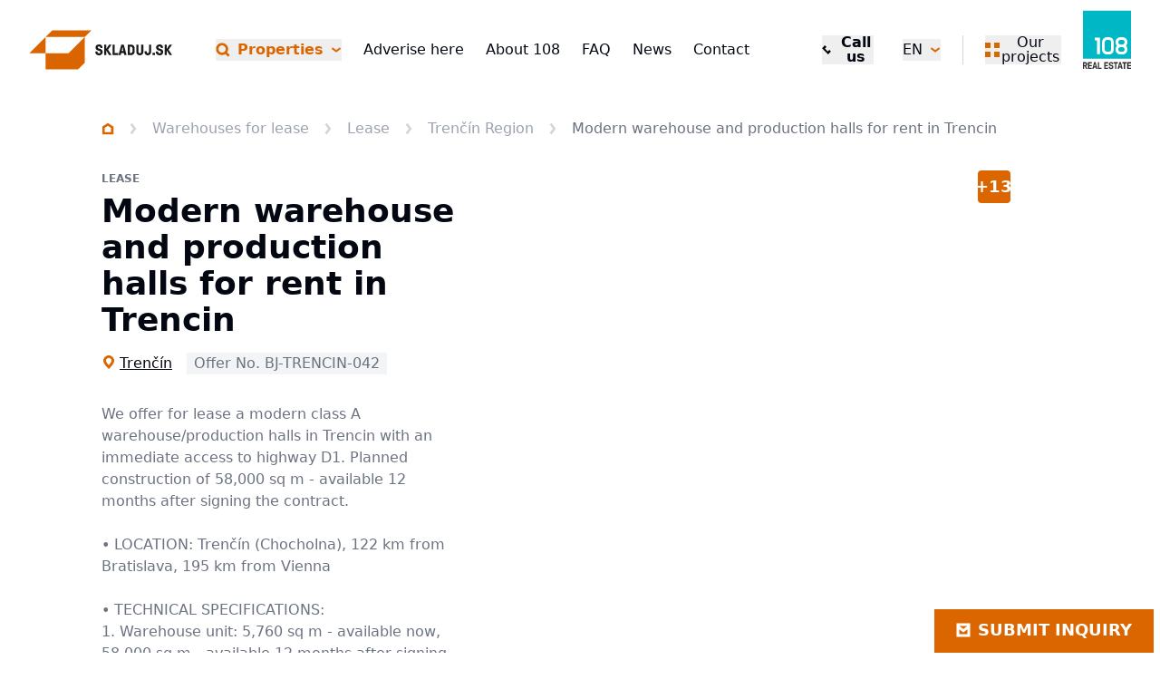

--- FILE ---
content_type: text/html; charset=utf-8
request_url: https://www.skladuj.sk/en/modern-warehouse-and-production-halls-for-rent-in-trencin-modern-warehouse-and-production-halls-for-rent-in-trencin-7658/
body_size: 37028
content:
<!DOCTYPE html><html lang="en" data-sentry-element="Html" data-sentry-component="MyDocument" data-sentry-source-file="_document.tsx"><head data-sentry-element="Head" data-sentry-source-file="_document.tsx"><meta charSet="utf-8"/><meta name="viewport" content="width=device-width, initial-scale=1"/><link rel="icon" href="/icons/skladuj/favicon.ico"/><link rel="alternate" hrefLang="sk" href="https://www.skladuj.sk/prenajom-sklady-chocholna-velcice-okres-trencin-moderne-skladove-a-vyrobne-haly-na-prenajom-v-trencine-modern-warehouse-and-production-halls-for-rent-in-trencin-7658"/><link rel="alternate" hrefLang="x-default" href="https://www.skladuj.sk/prenajom-sklady-chocholna-velcice-okres-trencin-moderne-skladove-a-vyrobne-haly-na-prenajom-v-trencine-modern-warehouse-and-production-halls-for-rent-in-trencin-7658"/><link rel="canonical" href="https://www.skladuj.sk/en/modern-warehouse-and-production-halls-for-rent-in-trencin-modern-warehouse-and-production-halls-for-rent-in-trencin-7658/"/><title>Modern warehouse and production halls for rent in Trencin | SKLADUJ.sk</title><meta name="robots" content="index,follow"/><meta name="description" content="We offer for lease a modern class A warehouse/production halls in Trencin with an immediate access to highway D1. Planned construction of 58,000 sq m - available 12 months after signing the contract. 

• LOCATION: Trenčín (Chocholna), 122 km from Bratislava, 195 km from Vienna

• TECHNICAL SPECIFICATIONS:
1. Warehouse unit: 5,760 sq m - available now, 58,000 sq m - available 12 months after signing the contract
2. Internal clear height: 10 m
3. Floor loading capacity: 5 T/sq m
4. Production infrastructure: Can be costumized according to tenants requirements
5. Entrance: Drive-in and electrical loading docks
6. Office: According to clients needs
7. Parking: Parking spaces available in area

We will do everything possible to find a suitable space/warehouse tailored just for you. If you are interested in a consultation, please do not hesitate to contact us."/><meta property="og:title" content="Modern warehouse and production halls for rent in Trencin | SKLADUJ.sk"/><meta property="og:description" content="We offer for lease a modern class A warehouse/production halls in Trencin with an immediate access to highway D1. Planned construction of 58,000 sq m - available 12 months after signing the contract. 

• LOCATION: Trenčín (Chocholna), 122 km from Bratislava, 195 km from Vienna

• TECHNICAL SPECIFICATIONS:
1. Warehouse unit: 5,760 sq m - available now, 58,000 sq m - available 12 months after signing the contract
2. Internal clear height: 10 m
3. Floor loading capacity: 5 T/sq m
4. Production infrastructure: Can be costumized according to tenants requirements
5. Entrance: Drive-in and electrical loading docks
6. Office: According to clients needs
7. Parking: Parking spaces available in area

We will do everything possible to find a suitable space/warehouse tailored just for you. If you are interested in a consultation, please do not hesitate to contact us."/><meta property="og:image" content="https://data.eu.cntmbr.com/mapeditor/mapeditor/30ac6a60-9c24-422f-b54d-24c8778752fd.jpeg"/><link rel="preload" as="image" imageSrcSet="/_next/image/?url=https%3A%2F%2Fdata.eu.cntmbr.com%2Fmapeditor%2Fmapeditor%2F30ac6a60-9c24-422f-b54d-24c8778752fd.jpeg&amp;w=640&amp;q=75 640w, /_next/image/?url=https%3A%2F%2Fdata.eu.cntmbr.com%2Fmapeditor%2Fmapeditor%2F30ac6a60-9c24-422f-b54d-24c8778752fd.jpeg&amp;w=750&amp;q=75 750w, /_next/image/?url=https%3A%2F%2Fdata.eu.cntmbr.com%2Fmapeditor%2Fmapeditor%2F30ac6a60-9c24-422f-b54d-24c8778752fd.jpeg&amp;w=828&amp;q=75 828w, /_next/image/?url=https%3A%2F%2Fdata.eu.cntmbr.com%2Fmapeditor%2Fmapeditor%2F30ac6a60-9c24-422f-b54d-24c8778752fd.jpeg&amp;w=1080&amp;q=75 1080w, /_next/image/?url=https%3A%2F%2Fdata.eu.cntmbr.com%2Fmapeditor%2Fmapeditor%2F30ac6a60-9c24-422f-b54d-24c8778752fd.jpeg&amp;w=1200&amp;q=75 1200w, /_next/image/?url=https%3A%2F%2Fdata.eu.cntmbr.com%2Fmapeditor%2Fmapeditor%2F30ac6a60-9c24-422f-b54d-24c8778752fd.jpeg&amp;w=1920&amp;q=75 1920w, /_next/image/?url=https%3A%2F%2Fdata.eu.cntmbr.com%2Fmapeditor%2Fmapeditor%2F30ac6a60-9c24-422f-b54d-24c8778752fd.jpeg&amp;w=2048&amp;q=75 2048w, /_next/image/?url=https%3A%2F%2Fdata.eu.cntmbr.com%2Fmapeditor%2Fmapeditor%2F30ac6a60-9c24-422f-b54d-24c8778752fd.jpeg&amp;w=3840&amp;q=75 3840w" imageSizes="100vw" fetchpriority="high"/><meta name="next-head-count" content="13"/><link rel="preload" href="/_next/static/css/28f77d26c1c7eee3.css" as="style"/><link rel="stylesheet" href="/_next/static/css/28f77d26c1c7eee3.css" data-n-g=""/><noscript data-n-css=""></noscript><script defer="" nomodule="" src="/_next/static/chunks/polyfills-42372ed130431b0a.js"></script><script src="/_next/static/chunks/webpack-4459ac77e407dd22.js" defer=""></script><script src="/_next/static/chunks/framework-7ffcc2eef035ea8b.js" defer=""></script><script src="/_next/static/chunks/main-0da309d39244f40d.js" defer=""></script><script src="/_next/static/chunks/pages/_app-02b494b8cd4f67c1.js" defer=""></script><script src="/_next/static/chunks/8018285d-e3fa8c83ab1a8bd7.js" defer=""></script><script src="/_next/static/chunks/925-f66516eb3cf248f9.js" defer=""></script><script src="/_next/static/chunks/pages/%5B%5B...url%5D%5D-460703a6023ef069.js" defer=""></script><script src="/_next/static/e1RWdVsdopHbi1QDFzOKI/_buildManifest.js" defer=""></script><script src="/_next/static/e1RWdVsdopHbi1QDFzOKI/_ssgManifest.js" defer=""></script></head><body><div id="__next"><div class="bg-background text-foreground skladuj" data-sentry-component="Layout" data-sentry-source-file="Layout.tsx"><header class="flex h-[5rem] xl:h-[6.875rem] justify-between z-40 absolute top-0 left-0 right-0 bg-background" data-sentry-component="Header" data-sentry-source-file="Header.tsx"><div><a class="flex items-start justify-center h-full px-4 font-bold lg:px-8 2xl:px-12" aria-label="Homepage" data-sentry-element="Link" data-sentry-source-file="CustomLink.tsx" data-sentry-component="CustomLink" href="/en/"><img src="/images/logos/skladuj-logo-sk.svg" class="h-[5rem] xl:h-[6.875rem]" alt="www.skladuj.sk logo" data-sentry-component="Logo" data-sentry-source-file="Logo.tsx"/></a></div><nav class="items-center hidden xl:flex lg:px-4 2xl:px-8"><ul class="flex items-center space-x-6 2xl:space-x-12"><li class="flex items-center"><div data-headlessui-state=""><button class="flex items-center transition-colors outline-none ring-0 hover:text-primary-dark whitespace-nowrap" type="button" aria-expanded="false" data-headlessui-state=""><svg xmlns="http://www.w3.org/2000/svg" viewBox="0 0 31 32" class="w-4 h-4 mr-2 fill-primary-darker group-hover:fill-primary "><path fill-rule="evenodd" d="M5.614 14.115a8 8 0 1 1 13.967 5.329l-.638.638a8 8 0 0 1-13.329-5.967zm15.353 11.124a13.274 13.274 0 0 1-7.354 2.209C6.25 27.448.281 21.478.281 14.115S6.25.781 13.614.781s13.333 5.97 13.333 13.333c0 2.717-.813 5.245-2.209 7.353l5.981 5.981-3.771 3.771-5.98-5.98z"></path></svg><span class="font-bold text-base text-primary-dark hover:text-primary">Properties</span><svg xmlns="http://www.w3.org/2000/svg" viewBox="0 0 28 32" class="w-3 h-3 ml-2 ui-open:rotate-180 fill-primary-dark"><path fill-rule="evenodd" d="M3.467 8.717 14 16.617l10.533-7.9 3.2 4.267L14 23.284.267 12.983l3.2-4.267z"></path></svg></button><div hidden="" style="display:none"><div class="absolute z-50 flex bg-background border border-line mt-2 origin-top-right bg-white shadow-lg focus:outline-none" id="headlessui-popover-panel-:R2ah6:" tabindex="-1" hidden="" style="display:none" data-headlessui-state=""><div><ul class="w-full max-w-md"><li><a class="px-5 py-3 flex items-center justify-between transition-colors hover:bg-muted" data-context="link_click" data-specs="main_nav" data-sentry-element="Link" data-sentry-component="CustomLink" data-sentry-source-file="CustomLink.tsx" href="/en/warehouses-for-lease/">Warehouses</a></li><li><a class="px-5 py-3 flex items-center justify-between transition-colors hover:bg-muted" data-context="link_click" data-specs="main_nav" data-sentry-element="Link" data-sentry-component="CustomLink" data-sentry-source-file="CustomLink.tsx" href="/land/">Land</a></li><li><a class="px-5 py-3 flex items-center justify-between transition-colors hover:bg-muted" data-context="link_click" data-specs="main_nav" data-sentry-element="Link" data-sentry-component="CustomLink" data-sentry-source-file="CustomLink.tsx" href="/logistics-services/">Logistics services</a></li></ul></div></div></div></div><div style="position:fixed;top:1px;left:1px;width:1px;height:0;padding:0;margin:-1px;overflow:hidden;clip:rect(0, 0, 0, 0);white-space:nowrap;border-width:0;display:none"></div></li><li><a class="transition-colors hover:text-primary-dark text-base whitespace-nowrap " data-sentry-element="Link" data-sentry-component="CustomLink" data-sentry-source-file="CustomLink.tsx" href="/en/chcem-inzerovat/">Adverise here</a></li><li><a class="transition-colors hover:text-primary-dark text-base whitespace-nowrap " data-sentry-element="Link" data-sentry-component="CustomLink" data-sentry-source-file="CustomLink.tsx" href="/en/about-108/">About 108</a></li><li><a class="transition-colors hover:text-primary-dark text-base whitespace-nowrap " data-sentry-element="Link" data-sentry-component="CustomLink" data-sentry-source-file="CustomLink.tsx" href="/en/faq/">FAQ</a></li><li><a class="transition-colors hover:text-primary-dark text-base whitespace-nowrap " data-sentry-element="Link" data-sentry-component="CustomLink" data-sentry-source-file="CustomLink.tsx" href="/en/news/">News</a></li><li><a class="transition-colors hover:text-primary-dark text-base whitespace-nowrap " data-sentry-element="Link" data-sentry-component="CustomLink" data-sentry-source-file="CustomLink.tsx" href="/en/contact/">Contact</a></li></ul></nav><div class="flex items-center px-4 lg:px-8 2xl:px-12"><ul class="items-center hidden space-x-8 sm:flex"><li class="hidden md:flex xl:hidden items-center"><a class="inline-flex items-center text-primary-dark hover:text-primary text-base font-bold leading-none transition-colors cursor-pointer group" data-context="link_click" data-specs="main_nav" data-sentry-element="Link" data-sentry-component="CustomLink" data-sentry-source-file="CustomLink.tsx" href="/en/properties/"><svg xmlns="http://www.w3.org/2000/svg" viewBox="0 0 31 32" class="w-4 h-4 mr-2 fill-primary-darker group-hover:fill-primary"><path fill-rule="evenodd" d="M5.614 14.115a8 8 0 1 1 13.967 5.329l-.638.638a8 8 0 0 1-13.329-5.967zm15.353 11.124a13.274 13.274 0 0 1-7.354 2.209C6.25 27.448.281 21.478.281 14.115S6.25.781 13.614.781s13.333 5.97 13.333 13.333c0 2.717-.813 5.245-2.209 7.353l5.981 5.981-3.771 3.771-5.98-5.98z"></path></svg>Properties</a></li><li class="flex items-center justify-end w-34"><button class="inline-flex items-center text-base font-bold leading-none transition-colors cursor-pointer group hover:text-primary-dark"><svg xmlns="http://www.w3.org/2000/svg" viewBox="0 0 32 32" class="w-4 h-4 mr-2 transition-colors fill-black group-hover:fill-primary-dark"><path fill-rule="evenodd" d="M25.899 27.314 10.343 11.758 16 6.101 10.343.444 4.686 6.101.444 10.343l21.213 21.213 4.243-4.243zm-5.657-5.657 5.657 5.657 5.657-5.657L25.899 16z"></path></svg><span>Call us</span></button></li><li><div class="relative inline-block text-left" data-headlessui-state=""><button class="flex items-center outline-none ring-0" id="headlessui-menu-button-:R3ip6:" type="button" aria-haspopup="menu" aria-expanded="false" data-headlessui-state=""><span class="uppercase">en</span><svg xmlns="http://www.w3.org/2000/svg" viewBox="0 0 28 32" class="w-3 h-3 ml-2 ui-open:rotate-180 fill-primary-dark"><path fill-rule="evenodd" d="M3.467 8.717 14 16.617l10.533-7.9 3.2 4.267L14 23.284.267 12.983l3.2-4.267z"></path></svg></button><div hidden="" style="display:none"><div class="absolute right-0 p-4 mt-2 origin-top-right bg-white shadow-lg focus:outline-none border border-line" id="headlessui-menu-items-:R5ip6:" role="menu" tabindex="0" hidden="" style="display:none" data-headlessui-state=""><ul class="space-y-4"><li id="headlessui-menu-item-:Rtip6:" role="menuitem" tabindex="-1" data-headlessui-state=""><a class="flex items-center before:w-4 before:h-4 before:block before:rounded-full before:border before:mr-2 before:border-line" data-sentry-element="Link" data-sentry-component="CustomLink" data-sentry-source-file="CustomLink.tsx" href="/prenajom-sklady-chocholna-velcice-okres-trencin-moderne-skladove-a-vyrobne-haly-na-prenajom-v-trencine-modern-warehouse-and-production-halls-for-rent-in-trencin-7658/">Slovenčina</a></li><li id="headlessui-menu-item-:R1dip6:" role="menuitem" tabindex="-1" data-headlessui-state=""><a class="flex items-center before:w-4 before:h-4 before:block before:rounded-full before:border before:mr-2 before:border-line before:shadow-[inset_0_0_0_3px_#fff] before:bg-primary-dark" data-sentry-element="Link" data-sentry-component="CustomLink" data-sentry-source-file="CustomLink.tsx" href="/en/modern-warehouse-and-production-halls-for-rent-in-trencin-modern-warehouse-and-production-halls-for-rent-in-trencin-7658/">English</a></li></ul></div></div></div></li></ul><div class="hidden h-8 pl-6 ml-6 border-l border-line xl:flex items-center"><div class="relative flex" data-headlessui-state=""><button data-context="link_click" data-specs="our_projects_header" class="outline-none ring-0" aria-label="Menu" type="button" aria-expanded="false" data-headlessui-state=""><div class="flex items-center gap-2 leading-none"><div class="w-4 h-4 basis-4"><svg xmlns="http://www.w3.org/2000/svg" width="16" height="16" fill="none" class="w-4 h-4 fill-primary-dark"><path d="M0 0h6v6H0zM10 0h6v6h-6zM0 10h6v6H0zM10 10h6v6h-6z"></path></svg></div>Our projects</div></button><div hidden="" style="display:none"><div class="absolute z-50 flex w-screen mt-5 -right-4 max-w-max xl:mt-10" id="headlessui-popover-panel-:R4kp6:" tabindex="-1" hidden="" style="display:none" data-headlessui-state=""><div class="flex-auto w-screen max-w-sm p-2 overflow-hidden text-sm leading-6 border border-gray-200 bg-background 2xl:p-4"><ul class="w-full space-y-2 2xl:space-y-4"><li><a href="https://www.108realestate.sk/en/" class="flex p-4 transition-colors border border-gray-200 h-14 group hover:bg-primary-muted hover:border-primary" target="_blank"><div class="flex items-center w-full font-bold uppercase"><img src="https://data.eu.cntmbr.com/mapeditor/mapeditor/e956f548-50d1-45c6-b7c4-967089193b9f.png" class="block w-10 h-6 pr-4 mr-4 border-r border-line shrink-0 grow-0" alt="Portal logo"/><span class="mt-[1px] leading-none whitespace-nowrap">108realestate.sk</span><svg xmlns="http://www.w3.org/2000/svg" viewBox="0 0 32 32" class="w-4 h-4 ml-auto fill-primary-dark"><path fill-rule="evenodd" d="M17.333 0H32v14.667h-6v-4.424L15.232 21.011l-4.243-4.243L21.757 6h-4.424zM0 4.333h13.111v6H6V26h15.667v-7.111h6V32H0z"></path></svg></div></a></li><li><a href="https://www.desking.sk" class="flex p-4 transition-colors border border-gray-200 h-14 group hover:bg-primary-muted hover:border-primary" target="_blank"><div class="flex items-center w-full font-bold uppercase"><img src="https://data.eu.cntmbr.com/mapeditor/mapeditor/d46cea96-0a41-4b84-9ef1-32f1ece06a50.png" class="block w-10 h-6 pr-4 mr-4 border-r border-line shrink-0 grow-0" alt="Portal logo"/><span class="mt-[1px] leading-none whitespace-nowrap">Desking.sk</span><svg xmlns="http://www.w3.org/2000/svg" viewBox="0 0 32 32" class="w-4 h-4 ml-auto fill-primary-dark"><path fill-rule="evenodd" d="M17.333 0H32v14.667h-6v-4.424L15.232 21.011l-4.243-4.243L21.757 6h-4.424zM0 4.333h13.111v6H6V26h15.667v-7.111h6V32H0z"></path></svg></div></a></li><li><a href="https://www.najdikancelarie.sk/en/" class="flex p-4 transition-colors border border-gray-200 h-14 group hover:bg-primary-muted hover:border-primary" target="_blank"><div class="flex items-center w-full font-bold uppercase"><img src="https://data.eu.cntmbr.com/mapeditor/mapeditor/058f1f5d-006a-4ac4-bcaa-13952a108950.png" class="block w-10 h-6 pr-4 mr-4 border-r border-line shrink-0 grow-0" alt="Portal logo"/><span class="mt-[1px] leading-none whitespace-nowrap">Najdikancelarie.sk</span><svg xmlns="http://www.w3.org/2000/svg" viewBox="0 0 32 32" class="w-4 h-4 ml-auto fill-primary-dark"><path fill-rule="evenodd" d="M17.333 0H32v14.667h-6v-4.424L15.232 21.011l-4.243-4.243L21.757 6h-4.424zM0 4.333h13.111v6H6V26h15.667v-7.111h6V32H0z"></path></svg></div></a></li><li><a href="https://map.108.realestate" class="flex p-4 transition-colors border border-gray-200 h-14 group hover:bg-primary-muted hover:border-primary" target="_blank"><div class="flex items-center w-full font-bold uppercase"><img src="https://data.eu.cntmbr.com/mapeditor/mapeditor/acd49d59-df2d-47a7-9d65-1e3156a5d275.png" class="block w-10 h-6 pr-4 mr-4 border-r border-line shrink-0 grow-0" alt="Portal logo"/><span class="mt-[1px] leading-none whitespace-nowrap">108 map</span><svg xmlns="http://www.w3.org/2000/svg" viewBox="0 0 32 32" class="w-4 h-4 ml-auto fill-primary-dark"><path fill-rule="evenodd" d="M17.333 0H32v14.667h-6v-4.424L15.232 21.011l-4.243-4.243L21.757 6h-4.424zM0 4.333h13.111v6H6V26h15.667v-7.111h6V32H0z"></path></svg></div></a></li></ul></div></div></div></div><div style="position:fixed;top:1px;left:1px;width:1px;height:0;padding:0;margin:-1px;overflow:hidden;clip:rect(0, 0, 0, 0);white-space:nowrap;border-width:0;display:none"></div></div><div class="flex items-center h-8 sm:pl-6 sm:ml-6 sm:border-l sm:border-line xl:hidden"><button type="button" class="-m-2.5 inline-flex xl:hidden items-center justify-center rounded-md p-2.5 text-gray-700"><span class="sr-only">Open navigation</span><div class="relative"><div class="h-1 w-6 bg-primary-dark"></div><div class="h-1 w-6 bg-primary-dark my-1"></div><div class="h-1 w-6 bg-primary-dark"></div></div></button></div><div class="self-start hidden ml-6 xl:block"><img src="/images/logos/108website-square-logo.svg" class="h-[5.5rem]" alt="www.skladuj.sk square logo"/></div></div></header><main class="pt-[5rem] xl:pt-[6.875rem]"><style>
    #nprogress {
      pointer-events: none;
    }
    #nprogress .bar {
      background: #d96400;
      position: fixed;
      z-index: 9999;
      top: 0;
      left: 0;
      width: 100%;
      height: 3px;
    }
    #nprogress .peg {
      display: block;
      position: absolute;
      right: 0px;
      width: 100px;
      height: 100%;
      box-shadow: 0 0 10px #d96400, 0 0 5px #d96400;
      opacity: 1;
      -webkit-transform: rotate(3deg) translate(0px, -4px);
      -ms-transform: rotate(3deg) translate(0px, -4px);
      transform: rotate(3deg) translate(0px, -4px);
    }
    #nprogress .spinner {
      display: block;
      position: fixed;
      z-index: 1031;
      top: 15px;
      right: 15px;
    }
    #nprogress .spinner-icon {
      width: 18px;
      height: 18px;
      box-sizing: border-box;
      border: solid 2px transparent;
      border-top-color: #d96400;
      border-left-color: #d96400;
      border-radius: 50%;
      -webkit-animation: nprogresss-spinner 400ms linear infinite;
      animation: nprogress-spinner 400ms linear infinite;
    }
    .nprogress-custom-parent {
      overflow: hidden;
      position: relative;
    }
    .nprogress-custom-parent #nprogress .spinner,
    .nprogress-custom-parent #nprogress .bar {
      position: absolute;
    }
    @-webkit-keyframes nprogress-spinner {
      0% {
        -webkit-transform: rotate(0deg);
      }
      100% {
        -webkit-transform: rotate(360deg);
      }
    }
    @keyframes nprogress-spinner {
      0% {
        transform: rotate(0deg);
      }
      100% {
        transform: rotate(360deg);
      }
    }
  </style><div style="position:fixed;z-index:9999;top:16px;left:16px;right:16px;bottom:16px;pointer-events:none"></div><div id="visibility_detail_map"><article class="pt-6 pb-8"><div class="px-4 mx-auto lg:px-10 xl:px-28"><div class="mx-auto mb-4 lg:mb-10 max-w-9xl"><nav class="flex -mx-4 overflow-x-auto scrollbar-hide before:w-4 before:h-1 before:block before:shrink-0 after:w-4 after:h-1 after:block after:shrink-0" aria-label="Breadcrumb" data-sentry-component="Breadcrumb" data-sentry-source-file="BreadCrumb.tsx"><ol class="flex items-center"><li class="flex items-center leading-none animate-viewport"><a class="text-gray-400 transition-colors hover:text-primary" aria-label="Homepage" data-sentry-element="Link" data-sentry-source-file="CustomLink.tsx" data-sentry-component="CustomLink" href="/"><svg xmlns="http://www.w3.org/2000/svg" viewBox="0 0 28 32" class="w-3.5 h-3.5 fill-primary-dark" data-sentry-element="Home" data-sentry-source-file="BreadCrumb.tsx"><path fill-rule="evenodd" d="M6 13.776V24.5h16V13.776l-8-5.143zM0 10.5v20h28v-20l-14-9z"></path></svg></a><span class="mx-4"><svg xmlns="http://www.w3.org/2000/svg" viewBox="0 0 16 32" class="w-2.5 h-3.5 fill-line" data-sentry-element="ChevronRight" data-sentry-source-file="BreadCrumb.tsx"><path fill-rule="evenodd" d="M.275 26.6 8.225 16 .275 5.4l4.8-3.6L15.725 16 5.075 30.2z"></path></svg></span></li><li class="flex items-center leading-none animate-viewport"><a class="text-gray-400 transition-colors hover:text-primary whitespace-nowrap" data-sentry-element="Link" data-sentry-component="CustomLink" data-sentry-source-file="CustomLink.tsx" href="/en/warehouses-for-lease/">Warehouses for lease</a><span class="mx-4 whitespace-nowrap"><svg xmlns="http://www.w3.org/2000/svg" viewBox="0 0 16 32" class="w-2.5 h-3.5 fill-line"><path fill-rule="evenodd" d="M.275 26.6 8.225 16 .275 5.4l4.8-3.6L15.725 16 5.075 30.2z"></path></svg></span></li><li class="flex items-center leading-none animate-viewport"><a class="text-gray-400 transition-colors hover:text-primary whitespace-nowrap" data-sentry-element="Link" data-sentry-component="CustomLink" data-sentry-source-file="CustomLink.tsx" href="/en/warehouses-for-lease/?transaction=lease">Lease</a><span class="mx-4 whitespace-nowrap"><svg xmlns="http://www.w3.org/2000/svg" viewBox="0 0 16 32" class="w-2.5 h-3.5 fill-line"><path fill-rule="evenodd" d="M.275 26.6 8.225 16 .275 5.4l4.8-3.6L15.725 16 5.075 30.2z"></path></svg></span></li><li class="flex items-center leading-none animate-viewport"><a class="text-gray-400 transition-colors hover:text-primary whitespace-nowrap" data-sentry-element="Link" data-sentry-component="CustomLink" data-sentry-source-file="CustomLink.tsx" href="/en/warehouses-for-lease/?region=SK022">Trenčín Region</a><span class="mx-4 whitespace-nowrap"><svg xmlns="http://www.w3.org/2000/svg" viewBox="0 0 16 32" class="w-2.5 h-3.5 fill-line"><path fill-rule="evenodd" d="M.275 26.6 8.225 16 .275 5.4l4.8-3.6L15.725 16 5.075 30.2z"></path></svg></span></li><li class="flex items-center leading-none animate-viewport"><span class="text-muted-foreground whitespace-nowrap">Modern warehouse and production halls for rent in Trencin</span></li></ol></nav></div><section class="grid grid-cols-1 gap-6 mx-auto lg:grid-cols-5 lg:gap-10 2xl:gap-10 max-w-9xl"><header class="flex flex-col col-span-2"><div class="mb-2 text-xs font-bold uppercase text-muted-foreground leading-tight">Lease</div><h1 class="text-3xl font-bold lg:text-4xl">Modern warehouse and production halls for rent in Trencin</h1><div class="flex flex-wrap items-center mt-4"><a class="inline-flex items-center underline" data-sentry-element="Link" data-sentry-component="CustomLink" data-sentry-source-file="CustomLink.tsx" href="/en/rent/warehouse-space/trencin/"><svg xmlns="http://www.w3.org/2000/svg" viewBox="0 0 12 16" class="-mt-0.5 w-4 h-4 mr-1 left-4 fill-primary-dark"><path d="m6 15-1-1c-.8-.8-5-5.1-5-8 0-3.3 2.7-6 6-6s6 2.7 6 6c0 2.9-4.1 7.1-4.9 8L6 15zM6 2.8c-1.7 0-3.1 1.4-3.1 3.1 0 .9 1.5 3.1 3.1 4.9 1.7-1.9 3.1-4 3.1-4.9 0-1.7-1.4-3.1-3.1-3.1z"></path></svg>Trenčín</a><span class="px-2 py-1 leading-none bg-muted text-muted-foreground ml-4">Offer No. BJ-TRENCIN-042</span></div><p class="mt-8 mb-6 text-gray-500">We offer for lease a modern class A warehouse/production halls in Trencin with an immediate access to highway D1. Planned construction of 58,000 sq m - available 12 months after signing the contract. <br/><br/>• LOCATION: Trenčín (Chocholna), 122 km from Bratislava, 195 km from Vienna<br/><br/>• TECHNICAL SPECIFICATIONS:<br/>1. Warehouse unit: 5,760 sq m - available now, 58,000 sq m - available 12 months after signing the contract<br/>2. Internal clear height: 10 m<br/>3. Floor loading capacity: 5 T/sq m<br/>4. Production infrastructure: Can be costumized according to tenants requirements<br/>5. Entrance: Drive-in and electrical loading docks<br/>6. Office: According to clients needs<br/>7. Parking: Parking spaces available in area<br/><br/>We will do everything possible to find a suitable space/warehouse tailored just for you. If you are interested in a consultation, please do not hesitate to contact us.</p><dl class="bg-gray-100 p-4 mb-10" data-sentry-component="renderBlock" data-sentry-source-file="CatalogueStatsDisplay.tsx"><div class="grid grid-cols-2 gap-4 xl:flex xl:flex-nowrap xl:justify-between w-full"><div><dt class="text-gray-500">Area</dt><dd class="font-bold"><span data-sentry-component="FormatNumber" data-sentry-source-file="FormatNumber.tsx">3,000–63,900 sq. m.</span></dd></div><div><dt class="text-gray-500">Height</dt><dd class="font-bold"><span data-sentry-component="FormatNumber" data-sentry-source-file="FormatNumber.tsx">10 m</span></dd></div><div><dt class="text-gray-500 whitespace-nowrap">Free units</dt><dd class="font-bold">5<a href="#show" class="text-primary-dark ml-1 font-normal underline hover:opacity-70">Show</a></dd></div><div><dt class="text-gray-500">Availability</dt><dd class="font-bold">Immediately to 6 months</dd></div></div></dl><div class="flex flex-col"><span class="text-xl font-bold 2xl:text-2xl">Price on Request</span></div><div><button id="btn_detail_interest" class="flex items-center justify-center w-full max-w-56 h-12 px-8 mt-6 font-bold uppercase transition-opacity hover:opacity-70 focus:ring-0 focus:outline-none 2xl:mt-10 bg-primary-dark text-primary-foreground">I&#x27;m Interested</button></div></header><aside class="lg:col-span-3"><figure class="relative aspect-[2/0.95] transition-opacity cursor-pointer hover:opacity-70"><img alt="Modern warehouse and production halls for rent in Trencin" fetchpriority="high" decoding="async" data-nimg="fill" class="object-cover" style="position:absolute;height:100%;width:100%;left:0;top:0;right:0;bottom:0;color:transparent" sizes="100vw" srcSet="/_next/image/?url=https%3A%2F%2Fdata.eu.cntmbr.com%2Fmapeditor%2Fmapeditor%2F30ac6a60-9c24-422f-b54d-24c8778752fd.jpeg&amp;w=640&amp;q=75 640w, /_next/image/?url=https%3A%2F%2Fdata.eu.cntmbr.com%2Fmapeditor%2Fmapeditor%2F30ac6a60-9c24-422f-b54d-24c8778752fd.jpeg&amp;w=750&amp;q=75 750w, /_next/image/?url=https%3A%2F%2Fdata.eu.cntmbr.com%2Fmapeditor%2Fmapeditor%2F30ac6a60-9c24-422f-b54d-24c8778752fd.jpeg&amp;w=828&amp;q=75 828w, /_next/image/?url=https%3A%2F%2Fdata.eu.cntmbr.com%2Fmapeditor%2Fmapeditor%2F30ac6a60-9c24-422f-b54d-24c8778752fd.jpeg&amp;w=1080&amp;q=75 1080w, /_next/image/?url=https%3A%2F%2Fdata.eu.cntmbr.com%2Fmapeditor%2Fmapeditor%2F30ac6a60-9c24-422f-b54d-24c8778752fd.jpeg&amp;w=1200&amp;q=75 1200w, /_next/image/?url=https%3A%2F%2Fdata.eu.cntmbr.com%2Fmapeditor%2Fmapeditor%2F30ac6a60-9c24-422f-b54d-24c8778752fd.jpeg&amp;w=1920&amp;q=75 1920w, /_next/image/?url=https%3A%2F%2Fdata.eu.cntmbr.com%2Fmapeditor%2Fmapeditor%2F30ac6a60-9c24-422f-b54d-24c8778752fd.jpeg&amp;w=2048&amp;q=75 2048w, /_next/image/?url=https%3A%2F%2Fdata.eu.cntmbr.com%2Fmapeditor%2Fmapeditor%2F30ac6a60-9c24-422f-b54d-24c8778752fd.jpeg&amp;w=3840&amp;q=75 3840w" src="/_next/image/?url=https%3A%2F%2Fdata.eu.cntmbr.com%2Fmapeditor%2Fmapeditor%2F30ac6a60-9c24-422f-b54d-24c8778752fd.jpeg&amp;w=3840&amp;q=75"/></figure><ul class="grid grid-cols-4 gap-4 mt-4"><li><figure class="relative aspect-[3/2] cursor-pointer hover:opacity-70 transition-opacity"><img alt="Modern warehouse and production halls for rent in Trencin" loading="lazy" decoding="async" data-nimg="fill" class="object-cover" style="position:absolute;height:100%;width:100%;left:0;top:0;right:0;bottom:0;color:transparent" sizes="(min-width: 1024px) 15vw, 25vw" srcSet="/_next/image/?url=https%3A%2F%2Fdata.eu.cntmbr.com%2Fcdn-cgi%2Fimage%2Fwidth%3D360%2Cheight%3D360%2Cfit%3Dcover%2Fmapeditor%2Fmapeditor%2F5633bc03-c11f-4e59-8f85-c4b015a4075c.jpeg&amp;w=96&amp;q=75 96w, /_next/image/?url=https%3A%2F%2Fdata.eu.cntmbr.com%2Fcdn-cgi%2Fimage%2Fwidth%3D360%2Cheight%3D360%2Cfit%3Dcover%2Fmapeditor%2Fmapeditor%2F5633bc03-c11f-4e59-8f85-c4b015a4075c.jpeg&amp;w=128&amp;q=75 128w, /_next/image/?url=https%3A%2F%2Fdata.eu.cntmbr.com%2Fcdn-cgi%2Fimage%2Fwidth%3D360%2Cheight%3D360%2Cfit%3Dcover%2Fmapeditor%2Fmapeditor%2F5633bc03-c11f-4e59-8f85-c4b015a4075c.jpeg&amp;w=256&amp;q=75 256w, /_next/image/?url=https%3A%2F%2Fdata.eu.cntmbr.com%2Fcdn-cgi%2Fimage%2Fwidth%3D360%2Cheight%3D360%2Cfit%3Dcover%2Fmapeditor%2Fmapeditor%2F5633bc03-c11f-4e59-8f85-c4b015a4075c.jpeg&amp;w=384&amp;q=75 384w, /_next/image/?url=https%3A%2F%2Fdata.eu.cntmbr.com%2Fcdn-cgi%2Fimage%2Fwidth%3D360%2Cheight%3D360%2Cfit%3Dcover%2Fmapeditor%2Fmapeditor%2F5633bc03-c11f-4e59-8f85-c4b015a4075c.jpeg&amp;w=640&amp;q=75 640w, /_next/image/?url=https%3A%2F%2Fdata.eu.cntmbr.com%2Fcdn-cgi%2Fimage%2Fwidth%3D360%2Cheight%3D360%2Cfit%3Dcover%2Fmapeditor%2Fmapeditor%2F5633bc03-c11f-4e59-8f85-c4b015a4075c.jpeg&amp;w=750&amp;q=75 750w, /_next/image/?url=https%3A%2F%2Fdata.eu.cntmbr.com%2Fcdn-cgi%2Fimage%2Fwidth%3D360%2Cheight%3D360%2Cfit%3Dcover%2Fmapeditor%2Fmapeditor%2F5633bc03-c11f-4e59-8f85-c4b015a4075c.jpeg&amp;w=828&amp;q=75 828w, /_next/image/?url=https%3A%2F%2Fdata.eu.cntmbr.com%2Fcdn-cgi%2Fimage%2Fwidth%3D360%2Cheight%3D360%2Cfit%3Dcover%2Fmapeditor%2Fmapeditor%2F5633bc03-c11f-4e59-8f85-c4b015a4075c.jpeg&amp;w=1080&amp;q=75 1080w, /_next/image/?url=https%3A%2F%2Fdata.eu.cntmbr.com%2Fcdn-cgi%2Fimage%2Fwidth%3D360%2Cheight%3D360%2Cfit%3Dcover%2Fmapeditor%2Fmapeditor%2F5633bc03-c11f-4e59-8f85-c4b015a4075c.jpeg&amp;w=1200&amp;q=75 1200w, /_next/image/?url=https%3A%2F%2Fdata.eu.cntmbr.com%2Fcdn-cgi%2Fimage%2Fwidth%3D360%2Cheight%3D360%2Cfit%3Dcover%2Fmapeditor%2Fmapeditor%2F5633bc03-c11f-4e59-8f85-c4b015a4075c.jpeg&amp;w=1920&amp;q=75 1920w, /_next/image/?url=https%3A%2F%2Fdata.eu.cntmbr.com%2Fcdn-cgi%2Fimage%2Fwidth%3D360%2Cheight%3D360%2Cfit%3Dcover%2Fmapeditor%2Fmapeditor%2F5633bc03-c11f-4e59-8f85-c4b015a4075c.jpeg&amp;w=2048&amp;q=75 2048w, /_next/image/?url=https%3A%2F%2Fdata.eu.cntmbr.com%2Fcdn-cgi%2Fimage%2Fwidth%3D360%2Cheight%3D360%2Cfit%3Dcover%2Fmapeditor%2Fmapeditor%2F5633bc03-c11f-4e59-8f85-c4b015a4075c.jpeg&amp;w=3840&amp;q=75 3840w" src="/_next/image/?url=https%3A%2F%2Fdata.eu.cntmbr.com%2Fcdn-cgi%2Fimage%2Fwidth%3D360%2Cheight%3D360%2Cfit%3Dcover%2Fmapeditor%2Fmapeditor%2F5633bc03-c11f-4e59-8f85-c4b015a4075c.jpeg&amp;w=3840&amp;q=75"/></figure></li><li><figure class="relative aspect-[3/2] cursor-pointer hover:opacity-70 transition-opacity"><img alt="Modern warehouse and production halls for rent in Trencin" loading="lazy" decoding="async" data-nimg="fill" class="object-cover" style="position:absolute;height:100%;width:100%;left:0;top:0;right:0;bottom:0;color:transparent" sizes="(min-width: 1024px) 15vw, 25vw" srcSet="/_next/image/?url=https%3A%2F%2Fdata.eu.cntmbr.com%2Fcdn-cgi%2Fimage%2Fwidth%3D360%2Cheight%3D360%2Cfit%3Dcover%2Fmapeditor%2Fmapeditor%2Fc198147c-e86e-4d07-82f2-1f97ffd05bb4.jpeg&amp;w=96&amp;q=75 96w, /_next/image/?url=https%3A%2F%2Fdata.eu.cntmbr.com%2Fcdn-cgi%2Fimage%2Fwidth%3D360%2Cheight%3D360%2Cfit%3Dcover%2Fmapeditor%2Fmapeditor%2Fc198147c-e86e-4d07-82f2-1f97ffd05bb4.jpeg&amp;w=128&amp;q=75 128w, /_next/image/?url=https%3A%2F%2Fdata.eu.cntmbr.com%2Fcdn-cgi%2Fimage%2Fwidth%3D360%2Cheight%3D360%2Cfit%3Dcover%2Fmapeditor%2Fmapeditor%2Fc198147c-e86e-4d07-82f2-1f97ffd05bb4.jpeg&amp;w=256&amp;q=75 256w, /_next/image/?url=https%3A%2F%2Fdata.eu.cntmbr.com%2Fcdn-cgi%2Fimage%2Fwidth%3D360%2Cheight%3D360%2Cfit%3Dcover%2Fmapeditor%2Fmapeditor%2Fc198147c-e86e-4d07-82f2-1f97ffd05bb4.jpeg&amp;w=384&amp;q=75 384w, /_next/image/?url=https%3A%2F%2Fdata.eu.cntmbr.com%2Fcdn-cgi%2Fimage%2Fwidth%3D360%2Cheight%3D360%2Cfit%3Dcover%2Fmapeditor%2Fmapeditor%2Fc198147c-e86e-4d07-82f2-1f97ffd05bb4.jpeg&amp;w=640&amp;q=75 640w, /_next/image/?url=https%3A%2F%2Fdata.eu.cntmbr.com%2Fcdn-cgi%2Fimage%2Fwidth%3D360%2Cheight%3D360%2Cfit%3Dcover%2Fmapeditor%2Fmapeditor%2Fc198147c-e86e-4d07-82f2-1f97ffd05bb4.jpeg&amp;w=750&amp;q=75 750w, /_next/image/?url=https%3A%2F%2Fdata.eu.cntmbr.com%2Fcdn-cgi%2Fimage%2Fwidth%3D360%2Cheight%3D360%2Cfit%3Dcover%2Fmapeditor%2Fmapeditor%2Fc198147c-e86e-4d07-82f2-1f97ffd05bb4.jpeg&amp;w=828&amp;q=75 828w, /_next/image/?url=https%3A%2F%2Fdata.eu.cntmbr.com%2Fcdn-cgi%2Fimage%2Fwidth%3D360%2Cheight%3D360%2Cfit%3Dcover%2Fmapeditor%2Fmapeditor%2Fc198147c-e86e-4d07-82f2-1f97ffd05bb4.jpeg&amp;w=1080&amp;q=75 1080w, /_next/image/?url=https%3A%2F%2Fdata.eu.cntmbr.com%2Fcdn-cgi%2Fimage%2Fwidth%3D360%2Cheight%3D360%2Cfit%3Dcover%2Fmapeditor%2Fmapeditor%2Fc198147c-e86e-4d07-82f2-1f97ffd05bb4.jpeg&amp;w=1200&amp;q=75 1200w, /_next/image/?url=https%3A%2F%2Fdata.eu.cntmbr.com%2Fcdn-cgi%2Fimage%2Fwidth%3D360%2Cheight%3D360%2Cfit%3Dcover%2Fmapeditor%2Fmapeditor%2Fc198147c-e86e-4d07-82f2-1f97ffd05bb4.jpeg&amp;w=1920&amp;q=75 1920w, /_next/image/?url=https%3A%2F%2Fdata.eu.cntmbr.com%2Fcdn-cgi%2Fimage%2Fwidth%3D360%2Cheight%3D360%2Cfit%3Dcover%2Fmapeditor%2Fmapeditor%2Fc198147c-e86e-4d07-82f2-1f97ffd05bb4.jpeg&amp;w=2048&amp;q=75 2048w, /_next/image/?url=https%3A%2F%2Fdata.eu.cntmbr.com%2Fcdn-cgi%2Fimage%2Fwidth%3D360%2Cheight%3D360%2Cfit%3Dcover%2Fmapeditor%2Fmapeditor%2Fc198147c-e86e-4d07-82f2-1f97ffd05bb4.jpeg&amp;w=3840&amp;q=75 3840w" src="/_next/image/?url=https%3A%2F%2Fdata.eu.cntmbr.com%2Fcdn-cgi%2Fimage%2Fwidth%3D360%2Cheight%3D360%2Cfit%3Dcover%2Fmapeditor%2Fmapeditor%2Fc198147c-e86e-4d07-82f2-1f97ffd05bb4.jpeg&amp;w=3840&amp;q=75"/></figure></li><li><figure class="relative aspect-[3/2] cursor-pointer hover:opacity-70 transition-opacity"><img alt="Modern warehouse and production halls for rent in Trencin" loading="lazy" decoding="async" data-nimg="fill" class="object-cover" style="position:absolute;height:100%;width:100%;left:0;top:0;right:0;bottom:0;color:transparent" sizes="(min-width: 1024px) 15vw, 25vw" srcSet="/_next/image/?url=https%3A%2F%2Fdata.eu.cntmbr.com%2Fcdn-cgi%2Fimage%2Fwidth%3D360%2Cheight%3D360%2Cfit%3Dcover%2Fmapeditor%2Fmapeditor%2F360d8ae3-3fac-492e-9dc7-0c97f913992b.jpeg&amp;w=96&amp;q=75 96w, /_next/image/?url=https%3A%2F%2Fdata.eu.cntmbr.com%2Fcdn-cgi%2Fimage%2Fwidth%3D360%2Cheight%3D360%2Cfit%3Dcover%2Fmapeditor%2Fmapeditor%2F360d8ae3-3fac-492e-9dc7-0c97f913992b.jpeg&amp;w=128&amp;q=75 128w, /_next/image/?url=https%3A%2F%2Fdata.eu.cntmbr.com%2Fcdn-cgi%2Fimage%2Fwidth%3D360%2Cheight%3D360%2Cfit%3Dcover%2Fmapeditor%2Fmapeditor%2F360d8ae3-3fac-492e-9dc7-0c97f913992b.jpeg&amp;w=256&amp;q=75 256w, /_next/image/?url=https%3A%2F%2Fdata.eu.cntmbr.com%2Fcdn-cgi%2Fimage%2Fwidth%3D360%2Cheight%3D360%2Cfit%3Dcover%2Fmapeditor%2Fmapeditor%2F360d8ae3-3fac-492e-9dc7-0c97f913992b.jpeg&amp;w=384&amp;q=75 384w, /_next/image/?url=https%3A%2F%2Fdata.eu.cntmbr.com%2Fcdn-cgi%2Fimage%2Fwidth%3D360%2Cheight%3D360%2Cfit%3Dcover%2Fmapeditor%2Fmapeditor%2F360d8ae3-3fac-492e-9dc7-0c97f913992b.jpeg&amp;w=640&amp;q=75 640w, /_next/image/?url=https%3A%2F%2Fdata.eu.cntmbr.com%2Fcdn-cgi%2Fimage%2Fwidth%3D360%2Cheight%3D360%2Cfit%3Dcover%2Fmapeditor%2Fmapeditor%2F360d8ae3-3fac-492e-9dc7-0c97f913992b.jpeg&amp;w=750&amp;q=75 750w, /_next/image/?url=https%3A%2F%2Fdata.eu.cntmbr.com%2Fcdn-cgi%2Fimage%2Fwidth%3D360%2Cheight%3D360%2Cfit%3Dcover%2Fmapeditor%2Fmapeditor%2F360d8ae3-3fac-492e-9dc7-0c97f913992b.jpeg&amp;w=828&amp;q=75 828w, /_next/image/?url=https%3A%2F%2Fdata.eu.cntmbr.com%2Fcdn-cgi%2Fimage%2Fwidth%3D360%2Cheight%3D360%2Cfit%3Dcover%2Fmapeditor%2Fmapeditor%2F360d8ae3-3fac-492e-9dc7-0c97f913992b.jpeg&amp;w=1080&amp;q=75 1080w, /_next/image/?url=https%3A%2F%2Fdata.eu.cntmbr.com%2Fcdn-cgi%2Fimage%2Fwidth%3D360%2Cheight%3D360%2Cfit%3Dcover%2Fmapeditor%2Fmapeditor%2F360d8ae3-3fac-492e-9dc7-0c97f913992b.jpeg&amp;w=1200&amp;q=75 1200w, /_next/image/?url=https%3A%2F%2Fdata.eu.cntmbr.com%2Fcdn-cgi%2Fimage%2Fwidth%3D360%2Cheight%3D360%2Cfit%3Dcover%2Fmapeditor%2Fmapeditor%2F360d8ae3-3fac-492e-9dc7-0c97f913992b.jpeg&amp;w=1920&amp;q=75 1920w, /_next/image/?url=https%3A%2F%2Fdata.eu.cntmbr.com%2Fcdn-cgi%2Fimage%2Fwidth%3D360%2Cheight%3D360%2Cfit%3Dcover%2Fmapeditor%2Fmapeditor%2F360d8ae3-3fac-492e-9dc7-0c97f913992b.jpeg&amp;w=2048&amp;q=75 2048w, /_next/image/?url=https%3A%2F%2Fdata.eu.cntmbr.com%2Fcdn-cgi%2Fimage%2Fwidth%3D360%2Cheight%3D360%2Cfit%3Dcover%2Fmapeditor%2Fmapeditor%2F360d8ae3-3fac-492e-9dc7-0c97f913992b.jpeg&amp;w=3840&amp;q=75 3840w" src="/_next/image/?url=https%3A%2F%2Fdata.eu.cntmbr.com%2Fcdn-cgi%2Fimage%2Fwidth%3D360%2Cheight%3D360%2Cfit%3Dcover%2Fmapeditor%2Fmapeditor%2F360d8ae3-3fac-492e-9dc7-0c97f913992b.jpeg&amp;w=3840&amp;q=75"/></figure></li><li><figure class="relative aspect-[3/2] cursor-pointer hover:opacity-70 transition-opacity"><img alt="Modern warehouse and production halls for rent in Trencin" loading="lazy" decoding="async" data-nimg="fill" class="object-cover" style="position:absolute;height:100%;width:100%;left:0;top:0;right:0;bottom:0;color:transparent" sizes="(min-width: 1024px) 15vw, 25vw" srcSet="/_next/image/?url=https%3A%2F%2Fdata.eu.cntmbr.com%2Fcdn-cgi%2Fimage%2Fwidth%3D360%2Cheight%3D360%2Cfit%3Dcover%2Fmapeditor%2Fmapeditor%2F078b8398-d2c2-44a3-af16-1c8d24a56f4b.jpeg&amp;w=96&amp;q=75 96w, /_next/image/?url=https%3A%2F%2Fdata.eu.cntmbr.com%2Fcdn-cgi%2Fimage%2Fwidth%3D360%2Cheight%3D360%2Cfit%3Dcover%2Fmapeditor%2Fmapeditor%2F078b8398-d2c2-44a3-af16-1c8d24a56f4b.jpeg&amp;w=128&amp;q=75 128w, /_next/image/?url=https%3A%2F%2Fdata.eu.cntmbr.com%2Fcdn-cgi%2Fimage%2Fwidth%3D360%2Cheight%3D360%2Cfit%3Dcover%2Fmapeditor%2Fmapeditor%2F078b8398-d2c2-44a3-af16-1c8d24a56f4b.jpeg&amp;w=256&amp;q=75 256w, /_next/image/?url=https%3A%2F%2Fdata.eu.cntmbr.com%2Fcdn-cgi%2Fimage%2Fwidth%3D360%2Cheight%3D360%2Cfit%3Dcover%2Fmapeditor%2Fmapeditor%2F078b8398-d2c2-44a3-af16-1c8d24a56f4b.jpeg&amp;w=384&amp;q=75 384w, /_next/image/?url=https%3A%2F%2Fdata.eu.cntmbr.com%2Fcdn-cgi%2Fimage%2Fwidth%3D360%2Cheight%3D360%2Cfit%3Dcover%2Fmapeditor%2Fmapeditor%2F078b8398-d2c2-44a3-af16-1c8d24a56f4b.jpeg&amp;w=640&amp;q=75 640w, /_next/image/?url=https%3A%2F%2Fdata.eu.cntmbr.com%2Fcdn-cgi%2Fimage%2Fwidth%3D360%2Cheight%3D360%2Cfit%3Dcover%2Fmapeditor%2Fmapeditor%2F078b8398-d2c2-44a3-af16-1c8d24a56f4b.jpeg&amp;w=750&amp;q=75 750w, /_next/image/?url=https%3A%2F%2Fdata.eu.cntmbr.com%2Fcdn-cgi%2Fimage%2Fwidth%3D360%2Cheight%3D360%2Cfit%3Dcover%2Fmapeditor%2Fmapeditor%2F078b8398-d2c2-44a3-af16-1c8d24a56f4b.jpeg&amp;w=828&amp;q=75 828w, /_next/image/?url=https%3A%2F%2Fdata.eu.cntmbr.com%2Fcdn-cgi%2Fimage%2Fwidth%3D360%2Cheight%3D360%2Cfit%3Dcover%2Fmapeditor%2Fmapeditor%2F078b8398-d2c2-44a3-af16-1c8d24a56f4b.jpeg&amp;w=1080&amp;q=75 1080w, /_next/image/?url=https%3A%2F%2Fdata.eu.cntmbr.com%2Fcdn-cgi%2Fimage%2Fwidth%3D360%2Cheight%3D360%2Cfit%3Dcover%2Fmapeditor%2Fmapeditor%2F078b8398-d2c2-44a3-af16-1c8d24a56f4b.jpeg&amp;w=1200&amp;q=75 1200w, /_next/image/?url=https%3A%2F%2Fdata.eu.cntmbr.com%2Fcdn-cgi%2Fimage%2Fwidth%3D360%2Cheight%3D360%2Cfit%3Dcover%2Fmapeditor%2Fmapeditor%2F078b8398-d2c2-44a3-af16-1c8d24a56f4b.jpeg&amp;w=1920&amp;q=75 1920w, /_next/image/?url=https%3A%2F%2Fdata.eu.cntmbr.com%2Fcdn-cgi%2Fimage%2Fwidth%3D360%2Cheight%3D360%2Cfit%3Dcover%2Fmapeditor%2Fmapeditor%2F078b8398-d2c2-44a3-af16-1c8d24a56f4b.jpeg&amp;w=2048&amp;q=75 2048w, /_next/image/?url=https%3A%2F%2Fdata.eu.cntmbr.com%2Fcdn-cgi%2Fimage%2Fwidth%3D360%2Cheight%3D360%2Cfit%3Dcover%2Fmapeditor%2Fmapeditor%2F078b8398-d2c2-44a3-af16-1c8d24a56f4b.jpeg&amp;w=3840&amp;q=75 3840w" src="/_next/image/?url=https%3A%2F%2Fdata.eu.cntmbr.com%2Fcdn-cgi%2Fimage%2Fwidth%3D360%2Cheight%3D360%2Cfit%3Dcover%2Fmapeditor%2Fmapeditor%2F078b8398-d2c2-44a3-af16-1c8d24a56f4b.jpeg&amp;w=3840&amp;q=75"/><span class="absolute z-10 flex items-center justify-center text-lg font-bold leading-none -translate-x-1/2 -translate-y-1/2 rounded w-9 h-9 top-1/2 left-1/2 bg-primary-darker text-primary-foreground">+<!-- -->13</span></figure></li></ul></aside></section></div><div class="px-4 pt-12 mx-auto mt-6 2xl:mt-10 lg:pt-16 bg-gradient-to-b from-gray-100 lg:px-10 xl:px-28"><section class="grid grid-cols-1 gap-4 mx-auto lg:grid-cols-2 2xl:grid-cols-5 3xl:grid-cols-3 lg:gap-10 3xl:gap-20 max-w-9xl"><div class="space-y-6 2xl:col-span-3 3xl:col-span-2 lg:space-y-10 2xl:space-y-14"><div data-scroll-target="available"><h4 class="mb-4 font-bold leading-none uppercase text-primary-dark">Available</h4><table class="w-full max-w-4xl"><thead><tr><th class="py-2 font-normal text-left border-b border-b-gray-300">Building</th><th class="py-2 font-normal text-left border-b border-b-gray-300">Area</th><th class="py-2 font-normal text-left border-b border-b-gray-300">Height</th><th class="py-2 font-normal text-left border-b border-b-gray-300">Availability</th></tr></thead><tbody><tr class="border-b border-b-gray-300"><td class="py-2 font-bold">Sihot building 2_expansion</td><td class="py-2 font-bold"><span data-sentry-component="FormatNumber" data-sentry-source-file="FormatNumber.tsx">3,000–30,000 sq. m.</span></td><td class="py-2 font-bold"><span data-sentry-component="FormatNumber" data-sentry-source-file="FormatNumber.tsx">10 m</span></td><td class="py-2 font-bold">12+ months</td></tr><tr class="border-b border-b-gray-300"><td class="py-2 font-bold">S2D</td><td class="py-2 font-bold"><span data-sentry-component="FormatNumber" data-sentry-source-file="FormatNumber.tsx">3,000–5,760 sq. m.</span></td><td class="py-2 font-bold"><span data-sentry-component="FormatNumber" data-sentry-source-file="FormatNumber.tsx">10 m</span></td><td class="py-2 font-bold">Immediately to 6 months</td></tr><tr class="border-b border-b-gray-300"><td class="py-2 font-bold">S2C</td><td class="py-2 font-bold"><span data-sentry-component="FormatNumber" data-sentry-source-file="FormatNumber.tsx">3,000–16,140 sq. m.</span></td><td class="py-2 font-bold"><span data-sentry-component="FormatNumber" data-sentry-source-file="FormatNumber.tsx">10 m</span></td><td class="py-2 font-bold">6–12 months</td></tr><tr class="border-b border-b-gray-300"><td class="py-2 font-bold">New hall</td><td class="py-2 font-bold"><span data-sentry-component="FormatNumber" data-sentry-source-file="FormatNumber.tsx">3,000–12,000 sq. m.</span></td><td class="py-2 font-bold"><span data-sentry-component="FormatNumber" data-sentry-source-file="FormatNumber.tsx">10 m</span></td><td class="py-2 font-bold">12+ months</td></tr></tbody></table><div class="mt-10 px-4 py-6 space-y-8 border border-gray-300 lg:p-6 2xl:p-8 lg:space-y-10 max-w-4xl"><dl class="grid grid-cols-2 gap-6 2xl:grid-cols-4"><div><dd>Available within 6 months</dd><dt class="font-bold"><span data-sentry-component="FormatNumber" data-sentry-source-file="FormatNumber.tsx">5,760 sq. m.</span></dt></div><div><dd>Available from 6 months</dd><dt class="font-bold"><span data-sentry-component="FormatNumber" data-sentry-source-file="FormatNumber.tsx">58,140 sq. m.</span></dt></div><div><dd>Total Area</dd><dt class="font-bold"><span data-sentry-component="FormatNumber" data-sentry-source-file="FormatNumber.tsx">137,096 sq. m.</span></dt></div></dl></div></div><div class="prose prose-h2:text-base prose-h2:mb-4 prose-h2:font-bold prose-h2:leading-none prose-li:leading-normal prose-h2:uppercase prose-h2:text-primary-dark prose-li:m-0 prose-li:pl-0 prose-ul:space-y-0 prose-ul:list-[square] prose-ul:pl-5 prose-li:marker:text-foreground prose-li:marker:text-sm"><p data-contember-type="paragraph"></p></div><div class="max-w-4xl"><div class="px-4 py-6 space-y-8 border border-gray-300 lg:p-6 2xl:p-8 lg:space-y-10" data-sentry-component="CatalogueDetailData" data-sentry-source-file="CatalogueDetailData.tsx"><div><h4 class="mb-4 font-bold leading-none uppercase text-primary-dark">Additional Information</h4><dl class="grid grid-cols-2 gap-6 2xl:grid-cols-4"><div><dt>Location</dt><dd class="font-bold">Trenčín</dd></div></dl></div><div class="space-y-4"><h4 class="font-bold leading-none uppercase text-primary-dark"></h4><dl class="grid grid-cols-2 gap-6 2xl:grid-cols-4"><div><dt>Standard</dt><dd class="font-bold">A</dd></div><div><dt>Height</dt><dd class="font-bold"><span data-sentry-component="FormatNumber" data-sentry-source-file="FormatNumber.tsx">10 m</span></dd></div><div><dt>Load Capacity</dt><dd class="font-bold">5 t/sq. m.</dd></div><div><dt>Access</dt><dd class="font-bold">Direct Access, Ramp / Bridge</dd></div></dl></div></div></div></div><aside class="relative col-span-1 2xl:col-span-2 3xl:col-span-1"><div class="sticky top-4"><div class="max-w-full" data-sentry-component="Broker" data-sentry-source-file="Broker.tsx"><div class="text-white"><div class="relative p-4 bg-primary-dark lg:p-6 2xl:p-8"><h3 class="mb-4 text-2xl font-bold lg:text-3xl 2xl:text-4xl lg:pr-48">We&#x27;ll Advise You</h3><ul class="list-[square] pl-4 space-y-1 pr-36 lg:pr-48 pb-4 border-b border-b-primary"><li>No commission</li><li>Comprehensive overview of offers within 24 hours</li></ul><ul class="mt-4 space-y-2 pr-36 lg:pr-48 relative z-20"><li><button class="inline-flex cursor-pointer items-center mr-4 font-bold transition-colors group hover:text-gray-200 focus:ring-0 focus:outline-none"><span><svg xmlns="http://www.w3.org/2000/svg" viewBox="0 0 32 32" class="w-4 h-4 mr-2 fill-current"><path fill-rule="evenodd" d="M25.899 27.314 10.343 11.758 16 6.101 10.343.444 4.686 6.101.444 10.343l21.213 21.213 4.243-4.243zm-5.657-5.657 5.657 5.657 5.657-5.657L25.899 16z"></path></svg></span><span>Call us</span></button></li><li><a class="flex items-center mr-4 font-bold transition-colors group hover:text-gray-200 focus:ring-0 focus:outline-none" href="mailto:branislav.jendek@108realestate.sk"><span><svg xmlns="http://www.w3.org/2000/svg" viewBox="0 0 30 32" class="w-4 h-4 mr-2 fill-current" data-sentry-element="Envelope" data-sentry-source-file="Broker.tsx"><path fill-rule="evenodd" d="M23.867 7H6.133L15 13.65zM6 14.4V25h18V14.4l-9 6.75zM0 31V1h30v30z"></path></svg> </span><span class="text-shadow-primary-dark">branislav.jendek@108realestate.sk</span></a></li></ul><div class="absolute z-10 bottom-0 right-0 w-36 lg:w-48 -top-8"><img alt="Broker" loading="lazy" decoding="async" data-nimg="fill" class="block object-contain object-bottom" style="position:absolute;height:100%;width:100%;left:0;top:0;right:0;bottom:0;color:transparent" sizes="100vw" srcSet="/_next/image/?url=https%3A%2F%2Fdata.eu.cntmbr.com%2Fmapeditor%2Fmapeditor%2Fadc3acc9-4569-4ed9-9902-6a2930110cda.png&amp;w=640&amp;q=75 640w, /_next/image/?url=https%3A%2F%2Fdata.eu.cntmbr.com%2Fmapeditor%2Fmapeditor%2Fadc3acc9-4569-4ed9-9902-6a2930110cda.png&amp;w=750&amp;q=75 750w, /_next/image/?url=https%3A%2F%2Fdata.eu.cntmbr.com%2Fmapeditor%2Fmapeditor%2Fadc3acc9-4569-4ed9-9902-6a2930110cda.png&amp;w=828&amp;q=75 828w, /_next/image/?url=https%3A%2F%2Fdata.eu.cntmbr.com%2Fmapeditor%2Fmapeditor%2Fadc3acc9-4569-4ed9-9902-6a2930110cda.png&amp;w=1080&amp;q=75 1080w, /_next/image/?url=https%3A%2F%2Fdata.eu.cntmbr.com%2Fmapeditor%2Fmapeditor%2Fadc3acc9-4569-4ed9-9902-6a2930110cda.png&amp;w=1200&amp;q=75 1200w, /_next/image/?url=https%3A%2F%2Fdata.eu.cntmbr.com%2Fmapeditor%2Fmapeditor%2Fadc3acc9-4569-4ed9-9902-6a2930110cda.png&amp;w=1920&amp;q=75 1920w, /_next/image/?url=https%3A%2F%2Fdata.eu.cntmbr.com%2Fmapeditor%2Fmapeditor%2Fadc3acc9-4569-4ed9-9902-6a2930110cda.png&amp;w=2048&amp;q=75 2048w, /_next/image/?url=https%3A%2F%2Fdata.eu.cntmbr.com%2Fmapeditor%2Fmapeditor%2Fadc3acc9-4569-4ed9-9902-6a2930110cda.png&amp;w=3840&amp;q=75 3840w" src="/_next/image/?url=https%3A%2F%2Fdata.eu.cntmbr.com%2Fmapeditor%2Fmapeditor%2Fadc3acc9-4569-4ed9-9902-6a2930110cda.png&amp;w=3840&amp;q=75"/></div></div><div class="p-4 bg-primary lg:p-6 2xl:p-8"><h3 class="mb-4 text-lg font-bold leading-snug 2xl:text-xl 2xl:leading-snug">Or leave your contact information, and we&#x27;ll call you back</h3><form><div class="flex flex-wrap"><div class="w-full mb-4"><input name="phone" class="h-12 w-full bg-muted text-foreground focus:ring-primary focus:border-primary placeholder:text-gray-400 border-muted border-b-line" type="text" placeholder="Your phone number *" value=""/></div><div class="mr-4 grow"><input name="email" class="h-12 w-full bg-muted text-foreground focus:ring-primary focus:border-primary placeholder:text-gray-400 border-muted border-b-line" type="text" placeholder="Your email *" value=""/></div><div class="hidden"><input name="job" class="" type="text" placeholder="Nevyplňujte, pokud jste člověk." value=""/></div><div class="shrink"><div class="ml-auto" data-sentry-component="ReCaptcha" data-sentry-source-file="ReCaptcha.tsx"><button class="whitespace-nowrap h-10 2xl:h-12 cursor-pointer inline-flex items-center border font-bold px-4 2xl:px-6 leading-none transition-all uppercase 2xl:text-lg 3xl:text-xl relative !text-primary-dark pointer-events-none cursor-default opacity-65 bg-primary-dark text-primary-foreground border-primary-dark hover:opacity-90 hover:border-primary-dark inverted:bg-background inverted:border-primary-foreground inverted:text-primary-dark inverted:hover:bg-primary-muted inverted:hover:border-primary-100" type="submit" disabled=""><div class="absolute left-1/2 top-1/2 -mt-6 -ml-6 w-12 h-12" data-sentry-component="Loader" data-sentry-source-file="Loader.tsx"><svg xmlns="http://www.w3.org/2000/svg" class="w-full h-full" viewBox="0 0 100 100" preserveAspectRatio="xMidYMid" data-sentry-element="svg" data-sentry-source-file="Loader.tsx"><circle cx="50" cy="50" r="0" class="stroke-primary" fill="none" stroke-width="2" data-sentry-element="circle" data-sentry-source-file="Loader.tsx"><animate attributeName="r" repeatCount="indefinite" dur="1s" values="0;40" keyTimes="0;1" keySplines="0 0.2 0.8 1" calcMode="spline" begin="0s" data-sentry-element="animate" data-sentry-source-file="Loader.tsx"></animate><animate attributeName="opacity" repeatCount="indefinite" dur="1s" values="1;0" keyTimes="0;1" keySplines="0.2 0 0.8 1" calcMode="spline" begin="0s" data-sentry-element="animate" data-sentry-source-file="Loader.tsx"></animate></circle><circle cx="50" cy="50" r="0" class="stroke-primary" fill="none" stroke-width="2" data-sentry-element="circle" data-sentry-source-file="Loader.tsx"><animate attributeName="r" repeatCount="indefinite" dur="1s" values="0;40" keyTimes="0;1" keySplines="0 0.2 0.8 1" calcMode="spline" begin="-0.5s" data-sentry-element="animate" data-sentry-source-file="Loader.tsx"></animate><animate attributeName="opacity" repeatCount="indefinite" dur="1s" values="1;0" keyTimes="0;1" keySplines="0.2 0 0.8 1" calcMode="spline" begin="-0.5s" data-sentry-element="animate" data-sentry-source-file="Loader.tsx"></animate></circle></svg></div>Send</button></div></div></div><div class="mt-4"><label for="accept-gdpr-broker" class="flex items-center"><input name="acceptGdpr" class="bg-transparent border-2 border-primary-foreground checked:bg-background hover:checked:bg-background" type="checkbox" id="accept-gdpr-broker" value="accepted"/><span class="mt-[2px] ml-2 text-sm whitespace-nowrap">I consent to <a class="underline hover:opacity-70 transition-opacity" href="/en/personal-data-processing" target="_blank">the processing of personal data</a> *</span></label></div></form></div></div></div></div></aside></section><section class="relative mt-10 lg:mt-16 2xl:mt-20"><div class="relative w-full h-96 overflow-hidden"><div class="absolute z-10 w-32 h-32 -translate-x-1/2 -translate-y-1/2 top-1/2 left-1/2" data-sentry-component="Loader" data-sentry-source-file="Loader.tsx"><svg xmlns="http://www.w3.org/2000/svg" class="w-full h-full" viewBox="0 0 100 100" preserveAspectRatio="xMidYMid" data-sentry-element="svg" data-sentry-source-file="Loader.tsx"><circle cx="50" cy="50" r="0" class="stroke-primary" fill="none" stroke-width="2" data-sentry-element="circle" data-sentry-source-file="Loader.tsx"><animate attributeName="r" repeatCount="indefinite" dur="1s" values="0;40" keyTimes="0;1" keySplines="0 0.2 0.8 1" calcMode="spline" begin="0s" data-sentry-element="animate" data-sentry-source-file="Loader.tsx"></animate><animate attributeName="opacity" repeatCount="indefinite" dur="1s" values="1;0" keyTimes="0;1" keySplines="0.2 0 0.8 1" calcMode="spline" begin="0s" data-sentry-element="animate" data-sentry-source-file="Loader.tsx"></animate></circle><circle cx="50" cy="50" r="0" class="stroke-primary" fill="none" stroke-width="2" data-sentry-element="circle" data-sentry-source-file="Loader.tsx"><animate attributeName="r" repeatCount="indefinite" dur="1s" values="0;40" keyTimes="0;1" keySplines="0 0.2 0.8 1" calcMode="spline" begin="-0.5s" data-sentry-element="animate" data-sentry-source-file="Loader.tsx"></animate><animate attributeName="opacity" repeatCount="indefinite" dur="1s" values="1;0" keyTimes="0;1" keySplines="0.2 0 0.8 1" calcMode="spline" begin="-0.5s" data-sentry-element="animate" data-sentry-source-file="Loader.tsx"></animate></circle></svg></div></div></section><section class="mx-auto mt-10 lg:mt-16 2xl:mt-20 max-w-9xl"><div data-sentry-component="Region" data-sentry-source-file="Region.tsx"><header><h3 class="text-2xl font-bold lg:text-3xl 2xl:text-4xl animate-viewport fade-up-start">About the Region</h3><h2 class="mt-4 text-xl font-bold 2xl:text-2xl 2xl:mt-8 delay-300 animate-viewport fade-up-start">Trenčín Region</h2><div class="grid grid-cols-1 gap-4 mt-4 lg:grid-cols-2 2xl:grid-cols-5 lg:gap-10 2xl:gap-20"><div class="col-span-1 2xl:col-span-3 delay-500 animate-viewport fade-up-start"><div class="max-w-full prose text-muted-foreground">The Trenčín Region is characterized by its historical industrial heritage and a modern approach to mechanical engineering. The city of Trenčín and its surroundings are home to major manufacturing plants and industrial zones, primarily focused on engineering and electrical industries. The region maintains momentum in technological development and innovation, with a strong emphasis on preserving and enhancing its industrial potential.</div></div><div class="col-span-1 2xl:col-span-2 delay-700 animate-viewport fade-up-start"><dl class="gap-4 lg:-mt-3 md:columns-2 lg:gap-8"><div class="flex py-4 leading-none border-b border-line break-inside-avoid"><dt class="grow">Number of Industrial Parks</dt><dd class="pl-6 font-bold text-right whitespace-nowrap">19</dd></div><div class="flex py-4 leading-none border-b border-line break-inside-avoid"><dt class="grow">Total Area</dt><dd class="pl-6 font-bold text-right whitespace-nowrap"><span data-sentry-component="FormatNumber" data-sentry-source-file="FormatNumber.tsx">487,078 sq. m.</span></dd></div><div class="flex py-4 leading-none border-b border-line break-inside-avoid"><dt class="grow">Under Construction</dt><dd class="pl-6 font-bold text-right whitespace-nowrap"></dd></div><div class="flex py-4 leading-none border-b border-line break-inside-avoid"><dt class="grow">Future Construction</dt><dd class="pl-6 font-bold text-right whitespace-nowrap"><span data-sentry-component="FormatNumber" data-sentry-source-file="FormatNumber.tsx">434,539 sq. m.</span></dd></div><div class="flex py-4 leading-none border-b border-line break-inside-avoid"><dt class="grow">Available Spaces for Lease</dt><dd class="pl-6 font-bold text-right whitespace-nowrap"><span data-sentry-component="FormatNumber" data-sentry-source-file="FormatNumber.tsx">48,232 sq. m.</span></dd></div></dl></div></div></header><footer class="mt-6 lg:mt-10 2xl:mt-16"><div class="flex flex-col lg:flex-row bg-white justify-between lg:items-center px-4 py-4 lg:px-6 2xl:py-[1.125rem] 2xl:px-10"><div><p>We base all our services on data. See them in detail.</p></div><div class="inverted mt-2 lg:mt-0"><a class="group inline-flex items-center uppercase font-bold text-primary-dark hover:text-primary transition-colors 2xl:text-lg 3xl:text-xl" target="__blank" data-context="link_click" data-specs="detail_link_108" data-sentry-element="Link" data-sentry-source-file="CustomLink.tsx" data-sentry-component="CustomLink" href="https://map.108.realestate/">Map 108 Real Estate<svg xmlns="http://www.w3.org/2000/svg" viewBox="0 0 32 32" class="w-4 ml-2 h-4 fill-primary-dark -mt-0.5" data-sentry-element="Open" data-sentry-source-file="Region.tsx"><path fill-rule="evenodd" d="M17.333 0H32v14.667h-6v-4.424L15.232 21.011l-4.243-4.243L21.757 6h-4.424zM0 4.333h13.111v6H6V26h15.667v-7.111h6V32H0z"></path></svg></a></div></div></footer></div></section><section class="mt-10 lg:mt-16 2xl:mt-20" id="visibility_detail_related_properties"><header class="flex flex-wrap items-center justify-between"><h2 class="text-4xl font-bold animate-viewport fade-up-start">Similar in the Area</h2><div class="w-full mt-4 md:mt-0 md:w-auto delay-300 animate-viewport fade-start"><a class="whitespace-nowrap h-10 2xl:h-12 cursor-pointer inline-flex items-center border font-bold px-4 2xl:px-6 leading-none transition-all uppercase 2xl:text-lg 3xl:text-xl undefined bg-transparent text-primary-dark border-primary-dark hover:bg-primary-muted inverted:text-primary-foreground inverted:border-primary-foreground inverted:hover:bg-background/20" data-sentry-element="Link" data-sentry-component="CustomLink" data-sentry-source-file="CustomLink.tsx" href="/en/rent/warehouse-space/trencin/">Show All</a></div></header><div class="mt-6 lg:mt-10"></div></section></div></article></div></main><footer class="relative z-20 px-4 pt-8 pb-16 lg:pb-8 leading-normal bg-white lg:px-10 2xl:px-20"><div class="flex flex-wrap md:flex-nowrap"><div class="flex flex-wrap items-center justify-between w-full md:space-x-12 2xl:space-x-24"><div class="flex w-1/2 mt-8 md:mt-0 justify-start md:w-auto md:grow"><img src="/images/logos/skladuj-square-logo-sk.svg" class="h-14 lg:h-20" alt="www.skladuj.sk square logo"/></div><div class="flex w-1/2 mt-8 md:mt-0 justify-end md:w-auto md:grow"><div class="self-start md:ml-6"><img src="/images/logos/108website-square-logo.svg" class="h-[4.5rem]" alt="www.skladuj.sk square logo"/></div></div></div></div><div class="flex flex-wrap pt-10 mt-10 border-t border-primary-100"><nav class="w-full lg:w-1/2 2xl:w-2/3"><ul class="columns-2 2xl:columns-3"><li class="pb-8 break-inside-avoid"><a class="font-bold text-primary-dark" target="_self" data-context="link_click" data-specs="footer_menu_title" data-sentry-element="Link" data-sentry-component="CustomLink" data-sentry-source-file="CustomLink.tsx" href="/en/modern-warehouse-and-production-halls-for-rent-in-trencin-modern-warehouse-and-production-halls-for-rent-in-trencin-7658/#">SKLADUJ.sk</a><ul class="mt-2 space-y-1"><li><a class="transition-colors text-muted-foreground hover:text-primary-dark" target="_self" data-context="link_click" data-specs="footer_menu_item" data-sentry-element="Link" data-sentry-component="CustomLink" data-sentry-source-file="CustomLink.tsx" href="/en/news/">News</a></li><li><a class="transition-colors text-muted-foreground hover:text-primary-dark" target="_self" data-context="link_click" data-specs="footer_menu_item" data-sentry-element="Link" data-sentry-component="CustomLink" data-sentry-source-file="CustomLink.tsx" href="/en/about-108/">About 108</a></li><li><a class="transition-colors text-muted-foreground hover:text-primary-dark" target="_self" data-context="link_click" data-specs="footer_menu_item" data-sentry-element="Link" data-sentry-component="CustomLink" data-sentry-source-file="CustomLink.tsx" href="/en/personal-data-processing/">Personal data processing</a></li><li><a class="transition-colors text-muted-foreground hover:text-primary-dark" target="_self" data-context="link_click" data-specs="footer_menu_item" data-sentry-element="Link" data-sentry-component="CustomLink" data-sentry-source-file="CustomLink.tsx" href="/en/contact/">Contact</a></li></ul></li><li class="pb-8 break-inside-avoid"><a class="font-bold text-primary-dark" target="_self" data-context="link_click" data-specs="footer_menu_title" data-sentry-element="Link" data-sentry-component="CustomLink" data-sentry-source-file="CustomLink.tsx" href="/en/modern-warehouse-and-production-halls-for-rent-in-trencin-modern-warehouse-and-production-halls-for-rent-in-trencin-7658/#">Offer</a><ul class="mt-2 space-y-1"><li><a class="transition-colors text-muted-foreground hover:text-primary-dark" target="_self" data-context="link_click" data-specs="footer_menu_item" data-sentry-element="Link" data-sentry-component="CustomLink" data-sentry-source-file="CustomLink.tsx" href="/en/warehouses-for-lease/">Warehouse space for rent</a></li><li><a class="transition-colors text-muted-foreground hover:text-primary-dark" target="_self" data-context="link_click" data-specs="footer_menu_item" data-sentry-element="Link" data-sentry-component="CustomLink" data-sentry-source-file="CustomLink.tsx" href="/logistics-services/">Logistics services</a></li><li><a class="transition-colors text-muted-foreground hover:text-primary-dark" target="_self" data-context="link_click" data-specs="footer_menu_item" data-sentry-element="Link" data-sentry-component="CustomLink" data-sentry-source-file="CustomLink.tsx" href="/land/">Land for industrial development</a></li></ul></li><li class="pb-8 break-inside-avoid"><a class="font-bold text-primary-dark" target="_self" data-context="link_click" data-specs="footer_menu_title" data-sentry-element="Link" data-sentry-component="CustomLink" data-sentry-source-file="CustomLink.tsx" href="/en/modern-warehouse-and-production-halls-for-rent-in-trencin-modern-warehouse-and-production-halls-for-rent-in-trencin-7658/#">Other projects</a><ul class="mt-2 space-y-1"><li><a class="transition-colors text-muted-foreground hover:text-primary-dark" target="_blank" data-context="link_click" data-specs="footer_menu_item" data-sentry-element="Link" data-sentry-component="CustomLink" data-sentry-source-file="CustomLink.tsx" href="https://www.najdikancelarie.sk/en/">Najdikancelarie.sk</a></li><li><a class="transition-colors text-muted-foreground hover:text-primary-dark" target="_blank" data-context="link_click" data-specs="footer_menu_item" data-sentry-element="Link" data-sentry-component="CustomLink" data-sentry-source-file="CustomLink.tsx" href="https://www.desking.sk/">Desking.sk</a></li><li><a class="transition-colors text-muted-foreground hover:text-primary-dark" target="_blank" data-context="link_click" data-specs="footer_menu_item" data-sentry-element="Link" data-sentry-component="CustomLink" data-sentry-source-file="CustomLink.tsx" href="https://map.108.realestate/">108 Map</a></li><li><a class="transition-colors text-muted-foreground hover:text-primary-dark" target="_blank" data-context="link_click" data-specs="footer_menu_item" data-sentry-element="Link" data-sentry-component="CustomLink" data-sentry-source-file="CustomLink.tsx" href="https://www.logio.cz/">Logio</a></li></ul></li><li class="pb-8 break-inside-avoid"><a class="font-bold text-primary-dark" target="_self" data-context="link_click" data-specs="footer_menu_title" data-sentry-element="Link" data-sentry-component="CustomLink" data-sentry-source-file="CustomLink.tsx" href="/en/modern-warehouse-and-production-halls-for-rent-in-trencin-modern-warehouse-and-production-halls-for-rent-in-trencin-7658/#">108 Group</a><ul class="mt-2 space-y-1"><li><a class="transition-colors text-muted-foreground hover:text-primary-dark" target="_blank" data-context="link_click" data-specs="footer_menu_item" data-sentry-element="Link" data-sentry-component="CustomLink" data-sentry-source-file="CustomLink.tsx" href="https://www.108realestate.sk/en/">108 REAL ESTATE Slovakia</a></li><li><a class="transition-colors text-muted-foreground hover:text-primary-dark" target="_blank" data-context="link_click" data-specs="footer_menu_item" data-sentry-element="Link" data-sentry-component="CustomLink" data-sentry-source-file="CustomLink.tsx" href="https://www.108realestate.cz/en/">108 REAL ESTATE Czechia</a></li><li><a class="transition-colors text-muted-foreground hover:text-primary-dark" target="_blank" data-context="link_click" data-specs="footer_menu_item" data-sentry-element="Link" data-sentry-component="CustomLink" data-sentry-source-file="CustomLink.tsx" href="https://www.108realestate.hu/en/">108 REAL ESTATE Hungary</a></li><li><a class="transition-colors text-muted-foreground hover:text-primary-dark" target="_blank" data-context="link_click" data-specs="footer_menu_item" data-sentry-element="Link" data-sentry-component="CustomLink" data-sentry-source-file="CustomLink.tsx" href="https://www.108realestate.ro/en/">108 REAL ESTATE Romania</a></li><li><a class="transition-colors text-muted-foreground hover:text-primary-dark" target="_blank" data-context="link_click" data-specs="footer_menu_item" data-sentry-element="Link" data-sentry-component="CustomLink" data-sentry-source-file="CustomLink.tsx" href="https://www.108realestate.hr/en/">108 REAL ESTATE Adria</a></li><li><a class="transition-colors text-muted-foreground hover:text-primary-dark" target="_blank" data-context="link_click" data-specs="footer_menu_item" data-sentry-element="Link" data-sentry-component="CustomLink" data-sentry-source-file="CustomLink.tsx" href="https://www.108realestate.in/">108 REAL ESTATE India</a></li></ul></li><li class="pb-8 break-inside-avoid"><a class="font-bold text-primary-dark" target="_self" data-context="link_click" data-specs="footer_menu_title" data-sentry-element="Link" data-sentry-component="CustomLink" data-sentry-source-file="CustomLink.tsx" href="/en/modern-warehouse-and-production-halls-for-rent-in-trencin-modern-warehouse-and-production-halls-for-rent-in-trencin-7658/#">Industrial premises in locations</a><ul class="mt-2 space-y-1"><li><a class="transition-colors text-muted-foreground hover:text-primary-dark" target="_blank" data-context="link_click" data-specs="footer_menu_item" data-sentry-element="Link" data-sentry-component="CustomLink" data-sentry-source-file="CustomLink.tsx" href="https://www.skladuj.sk/en/rent/warehouse-space/bratislava/">Rent warehouse in Bratislava</a></li><li><a class="transition-colors text-muted-foreground hover:text-primary-dark" target="_blank" data-context="link_click" data-specs="footer_menu_item" data-sentry-element="Link" data-sentry-component="CustomLink" data-sentry-source-file="CustomLink.tsx" href="https://www.skladuj.sk/en/rent/warehouse-space/kosice/">Rent warehouse in Košice</a></li><li><a class="transition-colors text-muted-foreground hover:text-primary-dark" target="_blank" data-context="link_click" data-specs="footer_menu_item" data-sentry-element="Link" data-sentry-component="CustomLink" data-sentry-source-file="CustomLink.tsx" href="https://www.skladuj.sk/en/rent/warehouse-space/nitra/">Rent warehouse in Nitra</a></li><li><a class="transition-colors text-muted-foreground hover:text-primary-dark" target="_blank" data-context="link_click" data-specs="footer_menu_item" data-sentry-element="Link" data-sentry-component="CustomLink" data-sentry-source-file="CustomLink.tsx" href="https://www.skladuj.sk/en/rent/warehouse-space/banska-bystrica/">Rent warehouse in Banská Bystrica</a></li><li><a class="transition-colors text-muted-foreground hover:text-primary-dark" target="_blank" data-context="link_click" data-specs="footer_menu_item" data-sentry-element="Link" data-sentry-component="CustomLink" data-sentry-source-file="CustomLink.tsx" href="https://www.skladuj.sk/en/rent/warehouse-space/presov/">Rent warehouse in Prešov</a></li><li><a class="transition-colors text-muted-foreground hover:text-primary-dark" target="_blank" data-context="link_click" data-specs="footer_menu_item" data-sentry-element="Link" data-sentry-component="CustomLink" data-sentry-source-file="CustomLink.tsx" href="https://www.skladuj.sk/en/rent/warehouse-space/trencin/">Rent warehouse in Trenčín</a></li><li><a class="transition-colors text-muted-foreground hover:text-primary-dark" target="_blank" data-context="link_click" data-specs="footer_menu_item" data-sentry-element="Link" data-sentry-component="CustomLink" data-sentry-source-file="CustomLink.tsx" href="https://www.skladuj.sk/en/rent/warehouse-space/trnava/">Rent warehouse in Trnava</a></li><li><a class="transition-colors text-muted-foreground hover:text-primary-dark" target="_blank" data-context="link_click" data-specs="footer_menu_item" data-sentry-element="Link" data-sentry-component="CustomLink" data-sentry-source-file="CustomLink.tsx" href="https://www.skladuj.sk/en/rent/warehouse-space/zilina/">Rent warehouse in Žilina</a></li></ul></li><li class="pb-8 break-inside-avoid"><a class="font-bold text-primary-dark" target="_self" data-context="link_click" data-specs="footer_menu_title" data-sentry-element="Link" data-sentry-component="CustomLink" data-sentry-source-file="CustomLink.tsx" href="/en/modern-warehouse-and-production-halls-for-rent-in-trencin-modern-warehouse-and-production-halls-for-rent-in-trencin-7658/#">SKLADUJ in other countries</a><ul class="mt-2 space-y-1"><li><a class="transition-colors text-muted-foreground hover:text-primary-dark" target="_blank" data-context="link_click" data-specs="footer_menu_item" data-sentry-element="Link" data-sentry-component="CustomLink" data-sentry-source-file="CustomLink.tsx" href="https://www.skladuj.cz/en/">Czechia - SKLADUJ.cz</a></li><li><a class="transition-colors text-muted-foreground hover:text-primary-dark" target="_blank" data-context="link_click" data-specs="footer_menu_item" data-sentry-element="Link" data-sentry-component="CustomLink" data-sentry-source-file="CustomLink.tsx" href="https://www.raktarterulet.hu/en/">Hungary - RAKTARTERULET.hu</a></li><li><a class="transition-colors text-muted-foreground hover:text-primary-dark" target="_blank" data-context="link_click" data-specs="footer_menu_item" data-sentry-element="Link" data-sentry-component="CustomLink" data-sentry-source-file="CustomLink.tsx" href="https://www.warehouser.ro/en/">Romania - WAREHOUSER.ro</a></li><li><a class="transition-colors text-muted-foreground hover:text-primary-dark" target="_blank" data-context="link_click" data-specs="footer_menu_item" data-sentry-element="Link" data-sentry-component="CustomLink" data-sentry-source-file="CustomLink.tsx" href="https://www.warehouser.in/">India - WAREHOUSER.in</a></li></ul></li></ul></nav><aside class="w-full mt-10 lg:w-1/2 2xl:w-1/3 lg:mt-0"><form class="grid grid-cols-2 gap-4" data-sentry-component="ContactForm" data-sentry-source-file="ContactForm.tsx"><div class="col-span-2"><div class="flex flex-wrap"><label for="type-checkboxes" class="pr-3 font-bold">Select an industry</label><div class="flex flex-wrap gap-x-4 gap-y-2"><label class="flex items-center"><input type="checkbox" class="border-2 border-primary-darker checked:border-primary-darker checked:border-2 hover:checked:border-primary focus:checked:border-primary-darker checked:text-transparent" checked="" value="Industrial"/><span class="ml-2">Industrial</span></label><label class="flex items-center"><input type="checkbox" class="border-2 border-primary-darker checked:border-primary-darker checked:border-2 hover:checked:border-primary focus:checked:border-primary-darker checked:text-transparent" value="Offices"/><span class="ml-2">Offices</span></label><label class="flex items-center"><input type="checkbox" class="border-2 border-primary-darker checked:border-primary-darker checked:border-2 hover:checked:border-primary focus:checked:border-primary-darker checked:text-transparent" value="Investment"/><span class="ml-2">Investment</span></label><label class="flex items-center"><input type="checkbox" class="border-2 border-primary-darker checked:border-primary-darker checked:border-2 hover:checked:border-primary focus:checked:border-primary-darker checked:text-transparent" value="Other"/><span class="ml-2">Other</span></label></div></div></div><div class="col-span-2"><input name="name" class="w-full bg-muted focus:ring-primary focus:border-primary placeholder:text-gray-400 border-muted border-b-line" type="text" placeholder="Your first and last name *" value=""/></div><div class="col-span-2 md:col-span-1"><input name="email" class="w-full bg-muted focus:ring-primary focus:border-primary placeholder:text-gray-400 border-muted border-b-line" type="text" placeholder="Your email *" value=""/></div><div class="col-span-2 md:col-span-1"><input name="phone" class="w-full bg-muted focus:ring-primary focus:border-primary placeholder:text-gray-400 border-muted border-b-line" type="text" placeholder="Your phone number *" value=""/></div><div class="col-span-2"><textarea name="message" class="w-full h-32 2xl:h-48 bg-muted placeholder:text-gray-400 focus:ring-primary focus:border-primary border-muted border-b-line" placeholder="Your message"></textarea></div><div class="col-span-2 md:col-span-1"><label for="accept-gdpr-footerContact" class="flex items-center h-full"><input name="acceptGdpr" class="border-2 border-primary-darker checked:border-primary-darker checked:border-2 hover:checked:border-primary focus:checked:border-primary-darker checked:text-transparent" type="checkbox" id="accept-gdpr-footerContact" value="accepted"/><span class="mt-[2px] ml-2 text-sm text-muted-foreground whitespace-nowrap">I consent to <a class="underline hover:text-primary-dark transition-colors" href="/en/personal-data-processing" target="_blank">the processing of personal data</a> *</span></label></div><div class="hidden"><input name="job" class="" type="text" placeholder="Nevyplňujte, pokud jste člověk." value=""/></div><div class="flex col-span-2 md:col-span-1"><div class="ml-auto" data-sentry-component="ReCaptcha" data-sentry-source-file="ReCaptcha.tsx"><button class="whitespace-nowrap h-10 2xl:h-12 cursor-pointer inline-flex items-center border font-bold px-4 2xl:px-6 leading-none transition-all uppercase 2xl:text-lg 3xl:text-xl relative !text-primary-dark pointer-events-none cursor-default opacity-65 bg-primary-dark text-primary-foreground border-primary-dark hover:opacity-90 hover:border-primary-dark inverted:bg-background inverted:border-primary-foreground inverted:text-primary-dark inverted:hover:bg-primary-muted inverted:hover:border-primary-100" type="submit" disabled=""><div class="absolute left-1/2 top-1/2 -mt-6 -ml-6 w-12 h-12" data-sentry-component="Loader" data-sentry-source-file="Loader.tsx"><svg xmlns="http://www.w3.org/2000/svg" class="w-full h-full" viewBox="0 0 100 100" preserveAspectRatio="xMidYMid" data-sentry-element="svg" data-sentry-source-file="Loader.tsx"><circle cx="50" cy="50" r="0" class="stroke-primary" fill="none" stroke-width="2" data-sentry-element="circle" data-sentry-source-file="Loader.tsx"><animate attributeName="r" repeatCount="indefinite" dur="1s" values="0;40" keyTimes="0;1" keySplines="0 0.2 0.8 1" calcMode="spline" begin="0s" data-sentry-element="animate" data-sentry-source-file="Loader.tsx"></animate><animate attributeName="opacity" repeatCount="indefinite" dur="1s" values="1;0" keyTimes="0;1" keySplines="0.2 0 0.8 1" calcMode="spline" begin="0s" data-sentry-element="animate" data-sentry-source-file="Loader.tsx"></animate></circle><circle cx="50" cy="50" r="0" class="stroke-primary" fill="none" stroke-width="2" data-sentry-element="circle" data-sentry-source-file="Loader.tsx"><animate attributeName="r" repeatCount="indefinite" dur="1s" values="0;40" keyTimes="0;1" keySplines="0 0.2 0.8 1" calcMode="spline" begin="-0.5s" data-sentry-element="animate" data-sentry-source-file="Loader.tsx"></animate><animate attributeName="opacity" repeatCount="indefinite" dur="1s" values="1;0" keyTimes="0;1" keySplines="0.2 0 0.8 1" calcMode="spline" begin="-0.5s" data-sentry-element="animate" data-sentry-source-file="Loader.tsx"></animate></circle></svg></div>Send</button></div></div></form></aside><div class="mx-auto mt-14 lg:hidden"><ul class="flex flex-wrap space-x-6" data-sentry-component="LanguageSwitcher" data-sentry-source-file="LanguageSwitcher.tsx"><li><a class="text-gray-500" data-sentry-element="Link" data-sentry-component="CustomLink" data-sentry-source-file="CustomLink.tsx" href="/prenajom-sklady-chocholna-velcice-okres-trencin-moderne-skladove-a-vyrobne-haly-na-prenajom-v-trencine-modern-warehouse-and-production-halls-for-rent-in-trencin-7658/">Slovenčina</a></li><li><a class="text-primary-dark" data-sentry-element="Link" data-sentry-component="CustomLink" data-sentry-source-file="CustomLink.tsx" href="/en/modern-warehouse-and-production-halls-for-rent-in-trencin-modern-warehouse-and-production-halls-for-rent-in-trencin-7658/">English</a></li></ul></div></div><div class="flex flex-wrap justify-between pt-10 mt-10 text-gray-400 border-t border-primary-100"><div class="hidden lg:block"><ul class="flex flex-wrap space-x-6" data-sentry-component="LanguageSwitcher" data-sentry-source-file="LanguageSwitcher.tsx"><li><a class="text-gray-500" data-sentry-element="Link" data-sentry-component="CustomLink" data-sentry-source-file="CustomLink.tsx" href="/prenajom-sklady-chocholna-velcice-okres-trencin-moderne-skladove-a-vyrobne-haly-na-prenajom-v-trencine-modern-warehouse-and-production-halls-for-rent-in-trencin-7658/">Slovenčina</a></li><li><a class="text-primary-dark" data-sentry-element="Link" data-sentry-component="CustomLink" data-sentry-source-file="CustomLink.tsx" href="/en/modern-warehouse-and-production-halls-for-rent-in-trencin-modern-warehouse-and-production-halls-for-rent-in-trencin-7658/">English</a></li></ul></div><div class="md:w-auto md:mt-0 items-center w-1/2 md:justify-start shrink"><ul class="flex flex-column space-x-12"></ul></div><div class="flex justify-end items-center w-1/2 md:justify-start md:w-auto md:mt-0 shrink"><ul class="flex flex-col md:flex-row items-center justify-between gap-x-8"><li><a class="leading-none transition-colors text-muted-foreground hover:text-primary font-bold" href="tel:+421 911 811 730">+421 911 811 730</a></li><li><a class="leading-none transition-colors text-muted-foreground hover:text-primary font-bold" href="mailto:info@skladuj.sk">info@skladuj.sk</a></li></ul></div></div><div class="flex flex-wrap gap-1 justify-between pt-10 mt-10 text-gray-400 border-t border-primary-100"><div class="flex flex-col sm:flex-row flex-wrap gap-1 sm:gap-4"><button class="hover:opacity-50 transition-opacity duration-300 text-left">Cookies</button><div style="position:fixed;top:1px;left:1px;width:1px;height:0;padding:0;margin:-1px;overflow:hidden;clip:rect(0, 0, 0, 0);white-space:nowrap;border-width:0;display:none"></div><span>© 2025 108 REAL ESTATE, all rights reserved</span></div><div><a class="transition-colors hover:text-primary" href="https://www.bicepsdigital.com">by <strong>bicepsdigital.</strong></a></div></div></footer><div class="fixed z-20 h-12 -mr-px bottom-0 right-2" data-sentry-component="StickyCTAModal" data-sentry-source-file="StickyCTAModal.tsx"><button class="cursor-pointer inline-flex items-center px-6 pt-3.5 pb-8 text-lg font-bold uppercase text-primary-foreground bg-primary-dark transition-all hover:-translate-y-2 leading-none translate-y-full"><svg xmlns="http://www.w3.org/2000/svg" viewBox="0 0 30 32" class="w-4 h-4 mr-2 fill-background" data-sentry-element="Envelope" data-sentry-source-file="StickyCTAModal.tsx"><path fill-rule="evenodd" d="M23.867 7H6.133L15 13.65zM6 14.4V25h18V14.4l-9 6.75zM0 31V1h30v30z"></path></svg><span class="leading-none">Submit inquiry</span></button></div></div></div><script id="__NEXT_DATA__" type="application/json">{"props":{"pageProps":{"host":"https://www.skladuj.sk","resolvedQuery":{"url":"/en/modern-warehouse-and-production-halls-for-rent-in-trencin-modern-warehouse-and-production-halls-for-rent-in-trencin-7658","pageNumber":1},"translations":{"global":{"Naše projekty":"Our projects","Otevřít navigaci":"Open navigation","Zadat poptávku":"Submit inquiry","Zavolejte nám":"Call us","Zobrazit na mapě":"Show on map","Více":"More","© 2025 108 REAL ESTATE, všechna práva vyhrazena":"© 2025 108 REAL ESTATE, all rights reserved","Nemovitosti":"Properties","Knowledge base":"Knowledge base","Open full-size image":"Open full-size image"},"cookies":{"cookies":"Cookies","allow":"Allow all","analytics":"Analytics and Statistics","description":"We strive to provide high-quality services, which is why our websites use cookie technology.","enable-analytics":"Enable Analytics and Statistics","enable-marketing":"Enable Marketing","enable-necessary":"Enable Necessary","marketing":"Marketing","necessary":"Necessary","save":"Save Settings","title":"Cookie Settings"},"pagination":{"previous":"Previous","next":"Next"},"cta":{"Hledáte prostory pro vaše podnikání?":"Looking for spaces for your business?","Neváhejte nás zkonktaktovat":"Don't hesitate to contact us","Zadat poptávku":"Submit inquiry"},"service":{"Pro majitele":"For owners","Více":"More","Další naše služby":"Our other services"},"people":{"Všichni":"All","Vybrat oblast":"Select an area"},"report":{"Vybrat kategorii":"Choose category","Všechny reporty":"All reports","Stáhnout report":"Download report"},"article":{"Vybrat kategorii":"Choose category","Všechny novinky":"All news"},"casestudy":{"Vybrat kategorii":"Choose category","Všechny reference":"All references","Další podobné reference":"Other similar references","Klient":"Client","Lokalita":"Location","Rozloha":"Area"},"glossary":{"{term} nezní lákavě?":"Doesn't {term} sound appealing?","Další termíny z okruhu":"Other terms from the category"},"contact":{"Musíte souhlasit se zpracováním osobních údajů":"You must consent to the processing of personal data","Odeslat":"Send","Souhlasím se zpracováním osobních údajů *":"I consent to \u003cterms\u003ethe processing of personal data\u003c/terms\u003e *","Váš email *":"Your email *","Váš email je povinný":"Your email is required","Váš telefon *":"Your phone number *","Váš telefon je povinný":"Your phone number is required","Vaše jméno a příjmení *":"Your first and last name *","Vaše zpráva":"Your message","Prosím vyberte odvětví":"Please select an industry","Vyberte odvětví":"Select an industry","Vyberte odvětví *":"Select an industry *","Průmysl":"Industrial","Kanceláře":"Offices","Investice":"Investment","Ostatní":"Other","Vyplňte jméno a příjmení":"Fill in your first and last name","Zpráva nebyla odeslána":"Message was not sent","Zpráva byla úspěšně odeslána":"Message was successfully sent","Společnost":"Company","Přidat soubor":"Add File","Procházet":"Browse","Nebyl vybrán žádný soubor":"No file selected","Kontaktní informace":"Contact Information","Informace k nemovitosti":"Property Information","Soubory":"Files","Adresa":"Address","Typ nabídky":"Type of Offer","Druh nemovitosti":"Type of Property","enter-valid-email":"Please enter a valid email"},"newsletter":{"Informace z trhu":"Market information","Investiční příležitosti":"Investment opportunities","Kancelářské prostory":"Office spaces","Musíte souhlasit se zpracováním osobních údajů":"You must consent to the processing of personal data","Novinky ze 108":"News from 108","Odebírat newsletter":"Subscribe to newsletter","Průmyslové nemovitosti":"Industrial properties","Při přihlášení k newsletteru nastala chyba":"An error occurred while subscribing to the newsletter","Přihlášení k newsletteru proběhlo v pořádku":"Successfully subscribed to the newsletter","Souhlasím se zpracováním osobních údajů *":"I consent to the processing of personal data *","Váš email *":"Your email *","Váš email je povinný":"Your email is required","Vyberte alespoň jednu položku":"Select at least one item","enter-valid-email":"Please enter a valid email"},"catalogue":{"and-more":" and more","A":"A","access24x7":"24/7 Access","accessDirect":"Direct Access","accessibility":"Barrier-Free Access","accessRamp":"Ramp / Bridge","Addon factor":"Addon Factor","ALogistics":"A (Logistics)","AOthers":"A (Others)","APlus":"A (Plus)","availability-0":"Immediate","availability-6":"Immediately to 6 months","availability-12":"6–12 months","availability-18":"12+ months","availability-null":"–","availability-undefined":"–","B":"B","bez provize":"No commission","Budoucí výstavba":"Future Construction","Budova":"Building","building":"Building","buildings":"Buildings","buildingPermit":"Building Permit","built":"Completed","C":"C","Celková plocha":"Total Area","Cena na vyžádání":"Price on Request","certifiedBuilding":"Certified Building","coveredParking":"Covered Parking","currency":"{number}","customDisposition":"Custom Layout Option","Custom-fit to your requirements":"Custom-fit to your requirements","CZK":"CZK","D":"D","Další informace":"Additional Information","Dostupnost":"Availability","Časování":"Availability","Elektřina":"Electricity","elevator":"Elevator","estate":"Property","EUR":"EUR","Fáze povolení":"Permit Phase","floorBoxes":"Floor Boxes","floorload":"{number} t/sq. m.","forProduction":"For Production","forRetail":"For Retail","forWarehouse":"For Warehouse","furnished":"Furnished","garage":"Garage","Infrastruktura a sítě":"Infrastructure and Networks","K dispozici až":"Available up to","K dispozici":"Available","Kanalizace":"Sewerage","komplexní přehled nabídek do 24 hodin":"Comprehensive overview of offers within 24 hours","lease":"Lease","loading-results":"Loading results...","Lokalita":"Location","Mám zájem":"I'm Interested","Maximální povolená výška":"Maximum Permitted Height","meter":"{number} m","Množství palet od":"Quantity of Pallets from","month":"monthly","místo / měsíc":"spot / month","Možnost železniční vlečky":"Railway Siding Option","Načíst další výsledky":"Load More Results","Načíst předchozí výsledky":"Load Previous Results","Nájem":"Rent","Nebo zanechte na sebe kontakt a my Vám zavoláme zpět":"Or leave your contact information, and we'll call you back","Nosnost":"Load Capacity","no-results-message":"No results were found, try to \u003cfilters\u003eedit the filters\u003c/filters\u003e or contact us.","edit-filters":"edit the filters","O regionu":"About the Region","offer":"Offer No. {offer}","openableWindows":"Openable Windows","Paletových míst":"Pallet Spaces","Paletová místa":"Pallet Spaces","palette-pcs":"{number} pcs of pallet spaces","palette":"per pallet","Parking":"Parking","partiallyFullyFurnished":"Partially Furnished","Patro":"Floor","pcs":"{number} pcs","percent":"{number} %","planningPermit":"Planning Permit","Plně pronajato - dostupnost na dotaz":"Fully rented - availability on request","Dostupnost na dotaz":"Availability on request","Plocha parku":"Park Area","Plocha":"Area","Plyn":"Gas","Počet průmyslových parků":"Number of Industrial Parks","Podobné v okolí":"Similar in the Area","Poplatky":"Fees","Poradíme Vám":"We'll Advise You","Poznámka":"Note","Přístup":"Access","reception":"Reception","result":"{count, plural, =0 {0 offers} =1 {1 offer} other {# offers}}","show-result":"{count, plural, =0 {No results} =1 {Show 1 result} other {Show # results}}","sell":"Sale","servisní poplatek parking":"Parking Service Fee","servisní poplatek":"Service Fee","map":"Map","Schovat":"Hide","Specifikace":"Specifications","sqm":"sq. m.","sqmMonth":"sq. m. / month","sqmYear":"sq. m. / year","square-kilometers":"{number} sq. km.","square-meter":"{number} sq. m.","square-foot":"{number} sq ft","kilometer":"{number} km","mile":"{number} mi","Standard":"Standard","unavailable":"Not Available","underConstruction":"Under Construction","Ve výstavbě":"Under Construction","Vhodné pro":"Suitable for","Vjezd na pozemek":"Entrance to the Property","Volné plochy k pronájmu":"Available Spaces for Lease","Vybavenost":"Amenities","Vyberte":"Select","Vybrat lokalitu":"Select Location","Výška":"Height","Volných jednotek":"Free units","withoutPermit":"Without Permit","Zastavitelnost":"Buildability","Zdroj vody":"Water Source","Zjistěte víc":"Find Out More","Zobrazit":"Show","list":"List","Zobrazit nemovitosti":"Show Properties","Zobrazit všechny":"Show All","zoningPlan":"Zoning Plan","Zrušit filtr podle lokalit":"Cancel Location Filter","Zrušit filtr podle krajů":"Cancel Region Filter","Typ nabídky":"Offer Type","Resetovat filtry":"Reset Filters","Vybrat":"Select","Filtry":"Filters","do":"to","nad":"above","vybraná oblast mapy":"Selected Map Area","Ihned":"Immediately","Poměr parkovacích stání":"Parking Ratio","region-map-label":"We base all our services on data. See them in detail.","108 Real Estate":"108 Real Estate","Management fee":"Management fee","Cena":"Price","Abecedně":"Alphabetically","Podle plochy – vzestupně":"By area - ascending","Podle plochy – sestupně":"By area - descending","Dle dostupnosti":"By availability","Paletová místa – vzestupně":"Pallet Places – ascending","Paletová místa – sestupně":"Pallet Places – descending","K dispozici do 6 měsíců":"Available within 6 months","K dispozici od 6 měsíců":"Available from 6 months","Mapa 108 Real Estate":"Map 108 Real Estate","Kdykoliv":"Anytime","Poslední aktualizace":"Last update","Celková plocha k dispozici":"Total Area Available","Nedostupné":"On request","Jen dostupné":"Available only","Hledat":"Search","Zobrazit nabídku":"View properties","Okres":"District","Město":"City","Vybrat okres":"Select district","Vybrat město":"Select city","Kraj":"Region","Nebyly nalezeny žádné nabídky":"No offers found","search-results-for":"Search results for: \u003cquery\u003e{query}\u003c/query\u003e","maybe-searching":"Maybe you're searching","map-search-by-move":"Search while moving in the map","page":"page","illustrative-image":"Illustrative image","real-photos-on-request":"Real photos on request","brownfield":"Brownfield","plot":"Plot","land":"land","lands":"lands","landPlot":"land","yield":"Yield","buildableArea":"Buildable area","ownership":"Ownership","ecologicalBurden":"Ecological burden","distanceFromHighwayKm":"Highway distance","private":"Private","public":"Public","combined":"Combined","for-investment":"for investment","approximate-location":"Approximate Location","income-generating":"Income-generating","non-income-generating":"Non-income-generating","with-income-generating":"With income-generating","listing-type":"Property type","type-of-use":"Type of use","occupied":"Occupied","commercial":"Commercial","industrial":"Industrial","mixed":"Mixed","where-are-you-searching":"Where are you searching?","no-results-found":"No results found","region":"Region","district":"District","city":"City","cityPart":"City part","illustrative-photo-label":"Real photos coming soon","searched":"Searched","exact-location-on-request":"Exact location on request","Zastavěná plocha":"Built-up Area","Užitná plocha":"Usable Area","Typ budovy":"Building Type","Typ budovy-timber":"Timber","Typ budovy-brick":"Brick","Typ budovy-stone":"Stone","Typ budovy-prefab":"Prefabricated","Typ budovy-panel":"Panel","Typ budovy-skeleton":"Skeleton","Typ budovy-mixed":"Mixed","Typ budovy-modular":"Modular","Stav budovy":"Building Condition","Stav budovy-new":"New Building","Stav budovy-veryGood":"Very Good","Stav budovy-good":"Good","Stav budovy-bad":"Poor","Stav budovy-afterReconstruction":"After Reconstruction","Stav budovy-beforeReconstruction":"Before Reconstruction","Stav budovy-inReconstruction":"Under Reconstruction","Stav budovy-underConstruction":"Under Construction","Stav budovy-project":"Project","Stav budovy-forDemolition":"For Demolition"},"notFound":{"companyPresentation":"Unfortunately, instead of a 108, you've encountered a 404.","industrialCatalogue":"Unfortunately, this page is just an empty box.","commercialCatalogue":"Unfortunately, this page cannot be found even under a magnifying glass.","canTry":"You can try","searchEstates":"Search for properties","searchEstatesText":"If you are looking for some space for rent or for purchase, look for a search in our database of commercial properties","homepage":"Home page","homepageText":"If you're interested in general information, try the homepage","contact":"Call us","contactText":"If you're looking for something else or don't know what to do, give us a call!"}},"dictionaryTerms":[],"introAnimationSkip":false,"found":true,"type":"park","site":{"id":"3a388af6-7ac0-4bd6-9990-c8450b57e624","domain":"www.skladuj.sk","code":"SKLADUJ_SK","canEdit":"yes","type":"industrialCatalogue","color":"#d96400","mapId":"d2b7d2939a275e82","themeName":"skladuj","gtmId":"GTM-KWD8TK9","fallbackRedirect":null,"broker":null,"countryLocationList":null,"branch":{"id":"f55b0e4e-7c5d-4e08-9b69-5a0c8befb0cd","name":"SLOVAKIA","code":"sk","canEdit":"yes","publicName":"108 REAL ESTATE s.r.o.","phone":"+421 911 811 730","phonePrefix":null,"email":"info@108realestate.sk","address":"Bottova 6067/1 811 09 Bratislava","website":"108realestate.sk","displayOrder":1,"notifDeptEmailFinance":"finance@108realestate.sk","notifDeptEmailManagement":"management@108realestate.sk","notifDeptEmailMarketing":"marketing@@108realestate.sk","notifDeptEmailOperations":"operations@108realestate.sk","notifDeptEmailResearch":"research@@108realestate.sk","values":[],"countries":[{"id":"fc84fae2-9af7-4bdb-ae1e-af6dc07ce996","name":"SLOVAKIA","code":"sk","nameLocalized":"Slovensko","originLocale":{"id":"165d2790-9263-4495-b30a-3de4a08b92e3","code":"sk","label":"Slovenčina","englishLabel":"Slovak"},"regions":[{"id":"bcd9ef97-5bd3-438c-87a9-07a327c3cb36","name":"Banská Bystrica Region","nameLocalized":null,"regionCapital":null,"code":"SK032","polygon":{"id":"0d7c725c-7c8d-4e7d-af91-8bb77d8d28a9"},"locales":[],"districts":[{"id":"a21ff66f-ce5e-46dc-9c7a-f13f888c11ae","name":"Banská Bystrica","nameLocalized":null,"code":"SK0321","cities":[{"id":"f22e5d43-e250-4185-af88-7766a784600c","name":"Banská Bystrica","nameLocalized":null,"polygon":null,"parts":[]}],"polygon":{"id":"83f14471-e800-4c61-a1da-cb58b5da7348"}},{"id":"3a1e5d31-318e-411a-b238-db9ebfc2a294","name":"Banská Štiavnica","nameLocalized":null,"code":"SK0322","cities":[],"polygon":{"id":"e70126ec-730a-454c-bc2c-4dcb36834944"}},{"id":"e8e58d0d-0269-45ea-9eeb-9804e58e0d7a","name":"Brezno","nameLocalized":null,"code":"SK0323","cities":[],"polygon":{"id":"ea75aa73-c9f4-4b0c-864e-6323c67159f3"}},{"id":"0b138e1f-2066-42de-b2f7-28344bc4d807","name":"Detva","nameLocalized":null,"code":"SK0324","cities":[],"polygon":{"id":"4f128b56-109d-4094-8810-a6e733ac1c82"}},{"id":"b98497f6-5b4c-483e-a080-e34c269b6b02","name":"Krupina","nameLocalized":null,"code":"SK0325","cities":[],"polygon":{"id":"2572d4b3-7cef-48e7-b59e-0ae07866fbed"}},{"id":"8f483a5e-116a-432a-bd33-b568e81f98c5","name":"Lučenec","nameLocalized":null,"code":"SK0326","cities":[],"polygon":{"id":"14340a36-fd06-4c2f-8432-cde395772e94"}},{"id":"f3bf5bb1-95a4-44f0-8d63-18fea9a05518","name":"Poltár","nameLocalized":null,"code":"SK0327","cities":[],"polygon":{"id":"adc371d1-38da-45bc-8214-96f396be5326"}},{"id":"ccbbf6b7-9b05-4136-8032-e144fd7ca259","name":"Revúca","nameLocalized":null,"code":"SK0328","cities":[],"polygon":{"id":"cb9db5f0-bc66-48cd-8623-e751c46472dd"}},{"id":"e8199a6e-a19a-4621-a7f3-d6a688a8102a","name":"Rimavská Sobota","nameLocalized":null,"code":"SK0329","cities":[],"polygon":{"id":"4dac0023-9749-4001-a231-b0b29213ae8d"}},{"id":"49d64960-5ed0-461e-9558-9bbd30fe7862","name":"Veľký Krtíš","nameLocalized":null,"code":"SK032A","cities":[],"polygon":{"id":"02fcc20f-8d36-419e-ad84-65ce549a6f6c"}},{"id":"33afa781-8335-42f8-a02c-a5ad1b35cb40","name":"Zvolen","nameLocalized":null,"code":"SK032B","cities":[],"polygon":{"id":"abf315dc-3d09-4b45-a377-917bcf0e5993"}},{"id":"07526223-64a1-4913-a856-40b8fa95b4b8","name":"Žarnovica","nameLocalized":null,"code":"SK032C","cities":[],"polygon":{"id":"5437c1c5-e3dd-4d33-b2c4-c2d432124a09"}},{"id":"b7142c4d-580f-45ec-87c3-ab769e6c9d48","name":"Žiar nad Hronom","nameLocalized":null,"code":"SK032D","cities":[],"polygon":{"id":"998eb9de-900e-44ab-b548-bd4f3907327e"}}]},{"id":"d303aed6-8945-4293-bb5a-0ed9f41defde","name":"Bratislava Region","nameLocalized":null,"regionCapital":null,"code":"SK010","polygon":{"id":"4770051b-5dc4-4277-b033-96d085df4463"},"locales":[],"districts":[{"id":"c5c224d2-0776-4894-99e4-64b1476dbd58","name":"Bratislava I","nameLocalized":null,"code":"SK0101","cities":[{"id":"b5cb232c-d0bb-4ccf-b97b-950447afbdc2","name":"Bratislava I","nameLocalized":null,"polygon":{"id":"fc1421a6-017c-404f-b1f2-e897954e7e63"},"parts":[{"id":"a089c06a-a095-41ed-ad11-3cf875e34d9e","name":"Bratislava - Staré mesto","nameLocalized":null,"polygon":null}]}],"polygon":{"id":"163ac1d1-15e9-44e3-8891-cef59cef588d"}},{"id":"a5722811-1e4f-4efc-97c6-eaf8236cad24","name":"Bratislava II","nameLocalized":null,"code":"SK0102","cities":[{"id":"aaf36810-f627-4a03-b9ff-3a250d66ad95","name":"Bratislava II","nameLocalized":null,"polygon":{"id":"9f219cfa-8210-4101-b6f9-54bddcc3f1d1"},"parts":[{"id":"00f64822-7efb-4b30-b922-c635e6346183","name":"Bratislava - Ružinov","nameLocalized":null,"polygon":null},{"id":"fd3a0fdd-fee2-4b96-b93e-611e35636567","name":"Bratislava-Podunajské biskupice","nameLocalized":null,"polygon":null}]}],"polygon":{"id":"813e3f45-dcf1-4b00-8087-b3e1b88599f3"}},{"id":"cecf81ef-ec1a-494e-bd60-0cad02f4ff59","name":"Bratislava III","nameLocalized":null,"code":"SK0103","cities":[{"id":"569cda6f-ba36-45f9-bc87-585dc9b9e9f2","name":"Bratislava III","nameLocalized":null,"polygon":{"id":"59764372-c0ec-4a67-9787-e57a4a3dc69a"},"parts":[{"id":"d287d5c5-1e20-43bb-963f-e9949b604077","name":"Pri mýte ","nameLocalized":null,"polygon":null},{"id":"b31be890-d127-44f8-b82b-80c5cdbb988c","name":"Bratislava-Nové mesto","nameLocalized":null,"polygon":null},{"id":"10064597-f3b1-42cb-9c90-4921a4e1a940","name":"Bratislava-Rača","nameLocalized":null,"polygon":null}]}],"polygon":{"id":"6c22e64f-bc17-4a2e-8916-86475a69e00c"}},{"id":"66b4e2ab-790a-44a8-9d37-f452e0849421","name":"Bratislava IV","nameLocalized":null,"code":"SK0104","cities":[{"id":"cfc67aaf-95c0-4b04-b537-f4f4fa2d7a15","name":"Bratislava IV","nameLocalized":null,"polygon":{"id":"3f76ac90-cde4-40e1-90b3-2f982b9a1f19"},"parts":[{"id":"fa2fa425-377b-48da-923c-eebdaa2bdbef","name":"Bratislava-Devínska Nová Ves","nameLocalized":null,"polygon":null}]}],"polygon":{"id":"baf1f332-2248-4503-98bd-be3dbd404fe7"}},{"id":"2238a497-1f94-40ef-92bb-192d7c55b2f5","name":"Bratislava V","nameLocalized":null,"code":"SK0105","cities":[{"id":"8d52f956-4226-4865-9725-130bb67a6274","name":"Bratislava V","nameLocalized":null,"polygon":{"id":"e50696d0-f048-4162-8dbf-5cbd3b732256"},"parts":[{"id":"135c1e46-841d-4fec-ba1f-0da2318d7f3e","name":"Bratislava-Petržalka","nameLocalized":null,"polygon":null}]}],"polygon":{"id":"daea17aa-fe45-46d2-ba1c-74657cac0347"}},{"id":"8415cc01-788d-4051-8b40-01c6e1d71812","name":"Malacky","nameLocalized":null,"code":"SK0106","cities":[],"polygon":{"id":"4013fded-3be8-4553-a885-e424c692934c"}},{"id":"0d9787df-3abb-4f7e-9480-63f5be259c97","name":"Pezinok","nameLocalized":null,"code":"SK0107","cities":[{"id":"b68fbef3-4811-4d35-9ca1-383c52273b20","name":"Svätý Jur","nameLocalized":null,"polygon":null,"parts":[]}],"polygon":{"id":"21d8a613-b55a-4cbd-8240-7e46e98ceddb"}},{"id":"6d1adf00-be91-4e79-8f04-792e9e6f893c","name":"Senec","nameLocalized":null,"code":"SK0108","cities":[],"polygon":{"id":"24c154bb-3801-4981-bc7b-791e30daba18"}}]},{"id":"0f9e3ef6-ba8d-473f-bc06-81e23c96dedf","name":"Košice Region","nameLocalized":null,"regionCapital":null,"code":"SK042","polygon":{"id":"f77d2e6f-7453-4f08-b456-cc644802c3c3"},"locales":[],"districts":[{"id":"8e97f4f4-7e33-44a7-ae3e-2d503a05c1f3","name":"Gelnica","nameLocalized":null,"code":"SK0421","cities":[],"polygon":{"id":"655a79e2-0273-4a78-8dd9-2da930452249"}},{"id":"81613c51-7053-4b1a-a947-2494d6abb2ee","name":"Košice I","nameLocalized":null,"code":"SK0422","cities":[{"id":"e7b15996-582f-466d-9a42-a805c3ae5420","name":"Košice I","nameLocalized":null,"polygon":null,"parts":[]}],"polygon":{"id":"ed0b5705-6b8c-4a52-a9af-412628f83e61"}},{"id":"4b3fbe5c-b55c-4314-8935-4d3e31ea8860","name":"Košice II","nameLocalized":null,"code":"SK0423","cities":[{"id":"2b690531-fb8b-4545-a77d-9f3e028e4c3f","name":"Košice II","nameLocalized":null,"polygon":null,"parts":[]}],"polygon":{"id":"a040c22a-505e-4f66-a21c-9424d9d674b3"}},{"id":"7bf328cf-8cce-4670-83c1-e26e86c6d02d","name":"Košice III","nameLocalized":null,"code":"SK0424","cities":[{"id":"8f794d7d-2116-4860-ab5a-3bb5077d91bf","name":"Košice III","nameLocalized":null,"polygon":null,"parts":[]}],"polygon":{"id":"063b7bfc-6bc9-4ae2-b33a-c7fc24fb3d3e"}},{"id":"59c4deca-b2a9-4620-a4a3-739b3f48363d","name":"Košice IV","nameLocalized":null,"code":"SK0425","cities":[{"id":"581a7884-b39e-4420-8f99-b7dcb1b35dfa","name":"Košice IV","nameLocalized":null,"polygon":null,"parts":[]}],"polygon":{"id":"1aa110ce-62e1-4e47-b50b-38b0708fd79c"}},{"id":"9016bc44-d770-4c28-a798-0018282741f3","name":"Košice - okolie","nameLocalized":null,"code":"SK0426","cities":[],"polygon":{"id":"3f9cc050-86dc-4476-8df2-5a57670a2066"}},{"id":"b77dfe9e-bd1c-4775-9eb9-4e3a1570f748","name":"Michalovce","nameLocalized":null,"code":"SK0427","cities":[],"polygon":{"id":"84226054-a389-4982-bf7b-a9c375e5966f"}},{"id":"613dffc0-de2f-40e6-a09f-36e94a59b6ce","name":"Rožňava","nameLocalized":null,"code":"SK0428","cities":[],"polygon":{"id":"e81b9154-f3de-429b-8eb7-56285935473f"}},{"id":"b30622f7-f187-4dd8-b0f2-98acf5abbeb6","name":"Sobrance","nameLocalized":null,"code":"SK0429","cities":[],"polygon":{"id":"dd4fb1b2-1d97-4456-900e-ff70e745ea11"}},{"id":"05c921dd-654c-4184-a6db-598b01e67a22","name":"Spišská Nová Ves","nameLocalized":null,"code":"SK042A","cities":[],"polygon":{"id":"94dd5104-44fc-4dc0-931d-48432d64611f"}},{"id":"162c0fe0-e9a4-4fd2-9f66-31b36d65eecf","name":"Trebišov","nameLocalized":null,"code":"SK042B","cities":[],"polygon":{"id":"ae20a359-6717-4f4c-9753-05f4550cb6a3"}}]},{"id":"1ad1399b-5052-40ba-adf9-a16f279e5635","name":"Nitra Region","nameLocalized":null,"regionCapital":null,"code":"SK023","polygon":{"id":"5c7cfc6c-9a02-496d-bfa5-10abbd3efd16"},"locales":[],"districts":[{"id":"b37b52e3-3c33-4738-aff9-ef41126525b6","name":"Komárno","nameLocalized":null,"code":"SK0231","cities":[],"polygon":{"id":"de88cdea-f36a-4837-8e33-d4d3242a1317"}},{"id":"4e5feda6-c4fb-4b25-bdb8-57e0d8c679e7","name":"Levice","nameLocalized":null,"code":"SK0232","cities":[],"polygon":{"id":"46c6ca93-3f46-4e94-b0c5-fa7e2b0b202c"}},{"id":"bd4418c7-9d33-46af-9a75-11e2204f0b95","name":"Nitra","nameLocalized":null,"code":"SK0233","cities":[{"id":"d927695c-fc01-47aa-a1e4-2d31fd505347","name":"Nitra","nameLocalized":null,"polygon":null,"parts":[]}],"polygon":{"id":"ddf3dbc5-f5e1-4180-acd3-c43183579b46"}},{"id":"8d9b6014-9589-4ea3-a5ad-fb6291ddd615","name":"Nové Zámky","nameLocalized":null,"code":"SK0234","cities":[],"polygon":{"id":"a45defc9-4735-4759-9bc9-bdaef3f23cc6"}},{"id":"7c6428d2-0944-4c88-9f3f-e93f7e472008","name":"Šaľa","nameLocalized":null,"code":"SK0235","cities":[],"polygon":{"id":"810c17e3-6b6b-4147-b063-d38ee175138d"}},{"id":"d2862702-b961-41ff-96df-4956ec6938cb","name":"Topoľčany","nameLocalized":null,"code":"SK0236","cities":[],"polygon":{"id":"b613eea0-3eca-4d84-bc37-3174bde0197b"}},{"id":"3d02b16e-0b84-4deb-bf4a-466e0ce22594","name":"Zlaté Moravce","nameLocalized":null,"code":"SK0237","cities":[],"polygon":{"id":"202dd72c-95e6-4a35-a1c2-445a8fb9e73f"}}]},{"id":"a58f9df7-8221-4937-99f3-cc6d41473edc","name":"Prešov Region","nameLocalized":null,"regionCapital":null,"code":"SK041","polygon":{"id":"8036b18e-673d-4197-93ad-429b3396783c"},"locales":[],"districts":[{"id":"0446cb02-961c-4dfc-806c-4e2344c9f909","name":"Bardejov","nameLocalized":null,"code":"SK0411","cities":[],"polygon":{"id":"f91cfee6-2683-4849-8f07-26465ac2b1ba"}},{"id":"a5c9b503-974a-4ff5-ae92-af7a15bea657","name":"Humenné","nameLocalized":null,"code":"SK0412","cities":[],"polygon":{"id":"d1fe5c66-59af-4ea5-8256-85ad9d10dfb0"}},{"id":"6708efb4-96a7-43b5-8725-d3fea8367baf","name":"Kežmarok","nameLocalized":null,"code":"SK0413","cities":[],"polygon":{"id":"006b93fb-3a5b-430a-8efc-ba1c64b74a13"}},{"id":"d87375cd-e31b-4550-b94a-2dedeae8cb2b","name":"Levoča","nameLocalized":null,"code":"SK0414","cities":[],"polygon":{"id":"d43b008a-f9b3-4651-b6d5-23d18045577c"}},{"id":"cfd4005a-d230-4fd5-ac3b-50943336665c","name":"Medzilaborce","nameLocalized":null,"code":"SK0415","cities":[],"polygon":{"id":"db9a2903-cd3e-45b1-9c3e-ac609120a609"}},{"id":"98837673-b4ed-4c94-aba4-ea8371e3ccc1","name":"Poprad","nameLocalized":null,"code":"SK0416","cities":[],"polygon":{"id":"31db5504-e194-4246-8445-d4882b716b5d"}},{"id":"b1bd5ebb-1f06-40de-8c4d-9c7c8cec9cf0","name":"Prešov","nameLocalized":null,"code":"SK0417","cities":[],"polygon":{"id":"631763ef-f1ba-4c96-9881-0f566e2090c3"}},{"id":"2f0d39f2-3f56-4ab3-825f-7bbc85751b1b","name":"Sabinov","nameLocalized":null,"code":"SK0418","cities":[],"polygon":{"id":"08630715-848f-4c9b-9bc1-e321b680eabb"}},{"id":"ef885e73-a326-434d-815d-2319460fbcd5","name":"Snina","nameLocalized":null,"code":"SK0419","cities":[],"polygon":{"id":"7ca5d38f-8aee-4de9-a81a-e8cfbc7f8c5f"}},{"id":"9dc0d22c-150d-443e-8745-ba65d53c2d5b","name":"Stará Ľubovňa","nameLocalized":null,"code":"SK041A","cities":[],"polygon":{"id":"8aaf5974-203f-449b-9161-37e00f0d3c92"}},{"id":"acef2ef9-c597-4bcf-802f-0a875f065c55","name":"Stropkov","nameLocalized":null,"code":"SK041B","cities":[],"polygon":{"id":"c0f848e7-7736-4cf7-9bf4-dbfade8cb4b2"}},{"id":"278c4371-e711-452a-9630-04f8aaf9a681","name":"Svidník","nameLocalized":null,"code":"SK041C","cities":[],"polygon":{"id":"798d64c9-a3d5-4553-857a-67f2997b2706"}},{"id":"15b19e63-cbac-4cce-bb5a-c12af42210e4","name":"Vranov nad Topľou","nameLocalized":null,"code":"SK041D","cities":[],"polygon":{"id":"865b92aa-6765-44e1-b7d0-edf36c61cfd6"}}]},{"id":"22577475-f76d-4ea9-bd78-575284f79d4f","name":"Trenčín Region","nameLocalized":null,"regionCapital":null,"code":"SK022","polygon":{"id":"c673b53f-2e70-43ca-a0b5-89c1021e30e4"},"locales":[],"districts":[{"id":"c955cd76-0d90-41c7-a77c-78b0abf22ec8","name":"Bánovce nad Bebravou","nameLocalized":null,"code":"SK0221","cities":[],"polygon":{"id":"6fbcdfed-cc8b-4448-8211-0b2fdc858d80"}},{"id":"c2628bdb-4c36-4bbb-96fb-22a1f986940a","name":"Ilava","nameLocalized":null,"code":"SK0222","cities":[{"id":"92e927b0-c65a-4b7f-b872-c47c4f9899ac","name":"Ilava","nameLocalized":null,"polygon":null,"parts":[]}],"polygon":{"id":"c320a84e-5baf-4d4b-ae0d-301605206567"}},{"id":"08f0a84c-206c-4ffb-955d-1c10e0472383","name":"Myjava","nameLocalized":null,"code":"SK0223","cities":[],"polygon":{"id":"86827e12-53cd-4287-a9e8-4e06ba7d318d"}},{"id":"8c554ba5-8ff9-4f13-a5c9-e5fef5ef513a","name":"Nové Mesto nad Váhom","nameLocalized":null,"code":"SK0224","cities":[],"polygon":{"id":"01fd1c1d-95b2-4944-9a1b-081ac401339f"}},{"id":"705b57c8-7e0b-469c-afe8-8a0a868b9332","name":"Partizánske","nameLocalized":null,"code":"SK0225","cities":[],"polygon":{"id":"d2031787-a55e-4d91-b570-4663fa5cdb75"}},{"id":"ec175a32-6a45-4902-9221-cf50a1ddc886","name":"Považská Bystrica","nameLocalized":null,"code":"SK0226","cities":[],"polygon":{"id":"094100e9-7722-4e67-a95e-2ab325a99751"}},{"id":"02b4d31c-0795-45e8-bd8d-89bcff919140","name":"Prievidza","nameLocalized":null,"code":"SK0227","cities":[],"polygon":{"id":"41c2466a-d214-42f2-a9bc-f6b0e8352a21"}},{"id":"58c8446a-4490-48cd-aab0-f829966c72b2","name":"Púchov","nameLocalized":null,"code":"SK0228","cities":[],"polygon":{"id":"0eee1e1e-1b36-41bb-abdb-02871b533fbf"}},{"id":"f9632073-fbf3-4109-832c-1d3fa4cf9a37","name":"Trenčín","nameLocalized":null,"code":"SK0229","cities":[{"id":"13abc7b6-e3a5-47c3-8e7e-04fff7513eae","name":"Trenčín","nameLocalized":null,"polygon":null,"parts":[]}],"polygon":{"id":"c5df248c-291f-45c1-9932-a1d92cc134ef"}}]},{"id":"823c822f-375b-4572-8d3e-db98bacde22a","name":"Trnava Region","nameLocalized":null,"regionCapital":null,"code":"SK021","polygon":{"id":"7bb23988-9fb7-4303-aa84-bfebcdcc9893"},"locales":[],"districts":[{"id":"e321dd65-46ca-4ad4-ad43-addc7ede4045","name":"Dunajská Streda","nameLocalized":null,"code":"SK0211","cities":[],"polygon":{"id":"3adaef94-16f3-4cf3-b471-f8ab40a4062e"}},{"id":"283ce459-f4e7-4eba-876b-45cc7ef59890","name":"Galanta","nameLocalized":null,"code":"SK0212","cities":[],"polygon":{"id":"ed7a5caf-ed27-494b-b640-8cddbcfea475"}},{"id":"0b2d665f-65ce-444d-b138-bef3a73b10f6","name":"Hlohovec","nameLocalized":null,"code":"SK0213","cities":[],"polygon":{"id":"d70f3266-7114-4f75-bb9a-e8c76a2ece21"}},{"id":"f776098a-30bb-435d-ade6-684825d72415","name":"Piešťany","nameLocalized":null,"code":"SK0214","cities":[],"polygon":{"id":"da37a027-a530-4656-b610-8acf6e3edc18"}},{"id":"4d854d40-c7a5-4f8b-9fc9-59673de02ac1","name":"Senica","nameLocalized":null,"code":"SK0215","cities":[],"polygon":{"id":"9fa4b980-fb3a-40cc-90e9-cda9ee8c71fa"}},{"id":"6513a529-2c5c-474c-aef1-31f85906396a","name":"Skalica","nameLocalized":null,"code":"SK0216","cities":[{"id":"a20ad64c-8354-4de5-93c3-4954781db252","name":"Skalica","nameLocalized":null,"polygon":null,"parts":[]}],"polygon":{"id":"a53eae85-2e9c-455b-9068-cac96cb46f73"}},{"id":"7cef33b7-e5c2-4c8f-ad11-04efc1393111","name":"Trnava","nameLocalized":null,"code":"SK0217","cities":[{"id":"cf9d34e3-ea80-437c-b965-6f0427dba1d4","name":"Trnava","nameLocalized":null,"polygon":{"id":"9dbbd2d1-8685-4a60-9020-bebc1f245052"},"parts":[]}],"polygon":{"id":"70a28e64-49bf-4877-9a0c-769516de41f4"}}]},{"id":"b1c83186-d54c-49e9-8cd8-fd9b030669c1","name":"Žilina Region","nameLocalized":null,"regionCapital":null,"code":"SK031","polygon":{"id":"b09c7910-74f2-42c3-b77d-c1cc2f32c656"},"locales":[],"districts":[{"id":"5fdc440d-b3e8-40a8-bcbe-c90730f8c3ab","name":"Bytča","nameLocalized":null,"code":"SK0311","cities":[],"polygon":{"id":"af2097ac-2c1e-4c7c-b41b-31f47b8f2081"}},{"id":"41ce127a-d37e-4a43-b015-b3123114b978","name":"Čadca","nameLocalized":null,"code":"SK0312","cities":[],"polygon":{"id":"524d708f-95a6-4adc-a06a-29e40401f943"}},{"id":"98e0b2dd-41f3-435f-bd7f-e4e929e9bc07","name":"Dolný Kubín","nameLocalized":null,"code":"SK0313","cities":[],"polygon":{"id":"e2513ad8-59de-4604-b1f3-b4c0ba3d4196"}},{"id":"328d27b7-b621-4a01-ba33-437dc4f183c8","name":"Kysucké Nové Mesto","nameLocalized":null,"code":"SK0314","cities":[],"polygon":{"id":"c90039fe-59cf-45bd-a617-c92cb21531fa"}},{"id":"3ae2a706-3899-4a61-b4f8-77e08d2ec1f3","name":"Liptovský Mikuláš","nameLocalized":null,"code":"SK0315","cities":[],"polygon":{"id":"86db8c07-d6b7-4896-b6dc-94a54e197ff8"}},{"id":"34ee0ebe-8a9a-497b-a849-319ae7dcc7ed","name":"Martin","nameLocalized":null,"code":"SK0316","cities":[],"polygon":{"id":"33744484-0fef-4e65-9677-67d7befbaa40"}},{"id":"5d3d0082-e6d3-473c-97c8-ac3bd0997044","name":"Námestovo","nameLocalized":null,"code":"SK0317","cities":[],"polygon":{"id":"27ddf300-c1fa-4288-8e43-eb737f6cbcdd"}},{"id":"89adfff0-172a-4472-9f8d-0ea10d851622","name":"Ružomberok","nameLocalized":null,"code":"SK0318","cities":[],"polygon":{"id":"90145a33-7fde-46c2-a0e4-32184ba811e6"}},{"id":"1d0b5d7e-530c-4f19-a861-ac99931e68b7","name":"Turčianske Teplice","nameLocalized":null,"code":"SK0319","cities":[],"polygon":{"id":"dc493dc0-4dc5-4d0c-b6de-d313bb06c2d2"}},{"id":"a24c680a-0f44-493b-8035-a3cbbab71bf5","name":"Tvrdošín","nameLocalized":null,"code":"SK031A","cities":[],"polygon":{"id":"cf5ed27d-a73d-477b-a017-f84fbf7d95bb"}},{"id":"bd316c50-6984-4d16-bdc7-f72d68b9e918","name":"Žilina","nameLocalized":null,"code":"SK031B","cities":[],"polygon":{"id":"b501176c-dbdd-453f-b14f-dd43f0383d71"}}]}]}]},"locales":[{"id":"3b8858d6-a86f-420f-ad11-c80ff1b75a4f","code":"SKLADUJ_SK_SK","titleSuffix":"SKLADUJ.sk","descriptionFallback":null,"phone":"+421 911 811 730","email":"info@skladuj.sk","notificationEmail":"info@skladuj.sk","pages":[{"id":"61c571c4-9dc3-433a-ad35-f4eee445a2af","name":"SKLADUJ.sk","page":{"id":"132e3f21-9348-485e-852b-4fa76653cde8","internalName":"Homepage","type":"homepage"},"url":{"id":"a162db30-63c2-4bd0-a362-4a4eb123b318","url":"/","active":true}}],"locale":{"id":"165d2790-9263-4495-b30a-3de4a08b92e3","code":"sk","label":"Slovenčina","englishLabel":"Slovak"}},{"id":"ce418679-b396-421e-b576-ea257d1e4219","code":"SKLADUJ_SK_EN","titleSuffix":"SKLADUJ.sk","descriptionFallback":null,"phone":"+421 911 811 730","email":"info@skladuj.sk","notificationEmail":"info@skladuj.sk","pages":[{"id":"7568cbd6-e7e7-4367-9819-02ec025dae20","name":"SKLADUJ.sk","page":{"id":"132e3f21-9348-485e-852b-4fa76653cde8","internalName":"Homepage","type":"homepage"},"url":{"id":"03b08f46-f155-45dc-99e0-91a6410f0006","url":"/en","active":true}}],"locale":{"id":"ab40c373-a6ab-486f-9142-ec5fc1b1cb5a","code":"en","label":"English","englishLabel":"English"}}]},"locale":{"id":"ab40c373-a6ab-486f-9142-ec5fc1b1cb5a","code":"en","label":"English","englishLabel":"English","dictionaryTerms":[]},"siteLocale":{"id":"ce418679-b396-421e-b576-ea257d1e4219","code":"SKLADUJ_SK_EN","titleSuffix":"SKLADUJ.sk","descriptionFallback":null,"phone":"+421 911 811 730","email":"info@skladuj.sk","notificationEmail":"info@skladuj.sk","locale":{"id":"ab40c373-a6ab-486f-9142-ec5fc1b1cb5a","code":"en","label":"English","englishLabel":"English","dictionaryTerms":[]},"ogImage":{"id":"e0c238c7-67e9-49c6-a34f-8b95bede8986","url":"https://data.eu.cntmbr.com/mapeditor/mapeditor/1403f052-b226-457d-b64a-fc0fd92b872c.png","width":1200,"height":630,"fileSize":905568,"fileType":"image/png","alt":null},"pages":[{"id":"641d15f5-a518-4eaa-a288-f25e33b40d74","name":"Contact","page":{"id":"e4a59f84-fc20-41eb-ba11-70e5f27dc127","internalName":"Kontakt","type":"contact"},"url":{"id":"3c604794-1924-4200-8cf3-bf17f97e6be6","url":"/en/contact","active":true}},{"id":"4b596d05-7e2c-4b13-8593-c6fdd7c10c5e","name":"Properties","page":{"id":"f912a5d4-70ac-488b-922e-f3011325eec8","internalName":"Nehnuteľnosti","type":"filters"},"url":{"id":"7b98d34c-f5d2-44e1-bc41-3e3ff00c9c99","url":"/en/properties","active":true}},{"id":"7568cbd6-e7e7-4367-9819-02ec025dae20","name":"SKLADUJ.sk","page":{"id":"132e3f21-9348-485e-852b-4fa76653cde8","internalName":"Homepage","type":"homepage"},"url":{"id":"03b08f46-f155-45dc-99e0-91a6410f0006","url":"/en","active":true}},{"id":"bf80b98c-17d3-4c05-8f4b-e27fda10c4d4","name":"Personal data processing","page":{"id":"3f349cf7-d50e-4be6-b744-bd368317a506","internalName":"Prehlásenie o ochrane osobných údajov","type":"privacyPolicy"},"url":{"id":"a8b9c24f-0595-434d-9d76-58d907a75f3d","url":"/en/personal-data-processing","active":true}}],"header":{"id":"62398d7f-7881-42a0-b72b-6a417448fc5b","menu":{"id":"3bd9effa-0287-41f5-89db-0766be03b472","items":[{"id":"a7a1e49d-ce98-4b92-afe7-12557202e0be","label":"Adverise here","subLabel":null,"order":0,"type":null,"link":{"id":"6a681658-e9f8-461d-b2e9-032091bed1c9","type":"internal","externalTarget":null,"internalTarget":{"id":"443b6476-0134-45a6-a6b6-ee306e20b0a5","url":"/en/chcem-inzerovat","active":true}},"subMenu":null,"secondSubMenu":null},{"id":"98bc2933-3d13-4b68-ab97-f51e6a7dd0fd","label":"About 108","subLabel":null,"order":1,"type":null,"link":{"id":"92f93e44-fbe6-4dbe-9ca4-b4e99ea8233e","type":"internal","externalTarget":null,"internalTarget":{"id":"5d7d7e40-88ef-4a1e-9687-a02ac759d949","url":"/en/about-108","active":true}},"subMenu":null,"secondSubMenu":null},{"id":"d3425ff0-39b4-4edf-88fd-adcd727426d0","label":"FAQ","subLabel":null,"order":2,"type":null,"link":{"id":"8f40080f-b829-4838-9954-910f96f3dfd4","type":"internal","externalTarget":null,"internalTarget":{"id":"4c0e3463-1062-47e2-83bf-7e7f1dea9872","url":"/en/faq","active":true}},"subMenu":null,"secondSubMenu":null},{"id":"7dd65b11-e7ab-409a-86de-b556165e274e","label":"News","subLabel":null,"order":3,"type":null,"link":{"id":"9f81446e-e724-447d-ab96-4d586e507df3","type":"internal","externalTarget":null,"internalTarget":{"id":"eb504ee0-72ae-4dae-9911-eb6a1ce844c7","url":"/en/news","active":true}},"subMenu":null,"secondSubMenu":null},{"id":"7ffc29ef-6617-4a64-ba6e-63f477f098d9","label":"Contact","subLabel":null,"order":4,"type":null,"link":{"id":"f5e57064-82f1-455e-9db1-2186f31462d5","type":"internal","externalTarget":null,"internalTarget":{"id":"3c604794-1924-4200-8cf3-bf17f97e6be6","url":"/en/contact","active":true}},"subMenu":null,"secondSubMenu":null}]}},"footer":{"id":"add2a960-faae-4319-bd5a-a3deb1b5e7fc","menu":{"id":"bf368142-278c-416c-936a-8e23314076e9","items":[{"id":"7d78f935-9de6-4f3f-b8c0-bc3ca66ac611","label":"SKLADUJ.sk","subLabel":null,"order":0,"type":null,"link":null,"subMenu":{"id":"2882c27d-6790-41a6-996e-0d222cce9129","items":[{"id":"99d74f78-a505-4d50-a5d9-74da4cfba098","label":"News","subLabel":null,"order":0,"type":null,"link":{"id":"8fe09632-4988-4c0b-8ba6-0460e86563bb","type":"internal","externalTarget":null,"internalTarget":{"id":"eb504ee0-72ae-4dae-9911-eb6a1ce844c7","url":"/en/news","active":true}}},{"id":"f4069198-5b34-4df7-8502-3ce1bacc829a","label":"About 108","subLabel":null,"order":1,"type":null,"link":{"id":"b901a4c7-bad3-439d-90bf-87c0d159e032","type":"internal","externalTarget":null,"internalTarget":{"id":"5d7d7e40-88ef-4a1e-9687-a02ac759d949","url":"/en/about-108","active":true}}},{"id":"e00bff3b-b30d-4734-9c4f-e4b2ee95116b","label":"Personal data processing","subLabel":null,"order":2,"type":null,"link":{"id":"bcce2114-3874-4f4a-bdf6-48c4e73a2b1e","type":"internal","externalTarget":null,"internalTarget":{"id":"a8b9c24f-0595-434d-9d76-58d907a75f3d","url":"/en/personal-data-processing","active":true}}},{"id":"33162e41-2bab-44a7-878b-844ba7d3f0d9","label":"Contact","subLabel":null,"order":3,"type":null,"link":{"id":"474037c0-21d5-41be-a8f4-6b9a1fab393d","type":"internal","externalTarget":null,"internalTarget":{"id":"3c604794-1924-4200-8cf3-bf17f97e6be6","url":"/en/contact","active":true}}}]}},{"id":"b2dd01e5-2d5b-42d0-9e1d-b8412b2c64d2","label":"Offer","subLabel":null,"order":1,"type":null,"link":null,"subMenu":{"id":"bbcb9c9d-1a14-4339-9002-39bbf681bfcb","items":[{"id":"23f76ffb-9092-4866-aeb3-901534e22cc7","label":"Warehouse space for rent","subLabel":null,"order":0,"type":null,"link":{"id":"721e9e16-b79c-4d9d-80b8-2ca408b10a52","type":"internal","externalTarget":null,"internalTarget":{"id":"7edc6ece-47ce-489c-87b0-d834495cc012","url":"/en/warehouses-for-lease","active":true}}},{"id":"860d253b-aac7-4c15-bd3d-adfe6e8baa7c","label":"Logistics services","subLabel":null,"order":1,"type":null,"link":{"id":"e43369d2-46f4-4f05-8fce-540318e98492","type":"internal","externalTarget":null,"internalTarget":{"id":"32994b33-d911-4245-b85e-fcf50f393c18","url":"/logistics-services","active":true}}},{"id":"5427231c-746c-4800-afdb-0cbe45fa7c36","label":"Land for industrial development","subLabel":null,"order":2,"type":null,"link":{"id":"f9280aeb-da96-432f-a80d-57bce2cc6c6c","type":"internal","externalTarget":null,"internalTarget":{"id":"d8d8a9a7-e50d-478b-b7bc-d04aeea4dce7","url":"/land","active":true}}}]}},{"id":"418777dc-cd13-49c4-a492-bd0174680435","label":"Other projects","subLabel":null,"order":2,"type":null,"link":null,"subMenu":{"id":"74967495-69d7-4351-9de7-279d06cff88e","items":[{"id":"2bfa2c20-7f17-42cc-bbbf-0b6307ffd260","label":"Najdikancelarie.sk","subLabel":null,"order":0,"type":null,"link":{"id":"b31ac249-d851-4db2-8977-6e3e0b7169d0","type":"external","externalTarget":"https://www.najdikancelarie.sk/en/","internalTarget":null}},{"id":"a00e5c51-7ea8-410b-9d93-8cfd56ac2311","label":"Desking.sk","subLabel":null,"order":1,"type":null,"link":{"id":"ff3882bf-e557-4789-beae-656799823027","type":"external","externalTarget":"https://www.desking.sk","internalTarget":null}},{"id":"c0ce7d77-b15c-4dce-8f38-1fb02ac058f8","label":"108 Map","subLabel":null,"order":2,"type":null,"link":{"id":"1bcf7b1e-a00f-4b16-bdfc-6ccd58f4b376","type":"external","externalTarget":"https://map.108.realestate","internalTarget":null}},{"id":"0978040f-9b4f-46b7-9f17-13e99baa37a8","label":"Logio","subLabel":null,"order":3,"type":null,"link":{"id":"c4d3b85f-3068-4788-96e5-0c60e2b63d9d","type":"external","externalTarget":"https://www.logio.cz","internalTarget":null}}]}},{"id":"f55bfbe2-c864-412d-9c27-3114034d58ac","label":"108 Group","subLabel":null,"order":3,"type":null,"link":null,"subMenu":{"id":"ea51b18c-3088-4be2-b5e9-0ad93212565e","items":[{"id":"40bf64e0-af3e-497d-91e5-960febcd75c2","label":"108 REAL ESTATE Slovakia","subLabel":null,"order":0,"type":null,"link":{"id":"de7f092a-cac1-443c-8da4-8d7e359eaaf6","type":"external","externalTarget":"https://www.108realestate.sk/en/","internalTarget":null}},{"id":"51bd5d99-435f-4d6b-97c7-14c8b57095a1","label":"108 REAL ESTATE Czechia","subLabel":null,"order":1,"type":null,"link":{"id":"103d42c0-912d-45b1-8e0f-31fad724526e","type":"external","externalTarget":"https://www.108realestate.cz/en/","internalTarget":null}},{"id":"b252cc58-d22a-4868-9a9c-b98a2f2794e7","label":"108 REAL ESTATE Hungary","subLabel":null,"order":2,"type":null,"link":{"id":"a2727afa-fbb5-411f-9564-cfb9ab0bc7ad","type":"external","externalTarget":"https://www.108realestate.hu/en/","internalTarget":null}},{"id":"d3296ad8-007d-42ee-acc4-489ebef2a8a3","label":"108 REAL ESTATE Romania","subLabel":null,"order":3,"type":null,"link":{"id":"425c0eb6-cc39-466e-b62e-c00612f06d0f","type":"external","externalTarget":"https://www.108realestate.ro/en/","internalTarget":null}},{"id":"303c18e4-ab84-4c7b-8d4f-56cf1eb4f0ab","label":"108 REAL ESTATE Adria","subLabel":null,"order":4,"type":null,"link":{"id":"bbf48eb7-abe7-41f9-a970-ebc0a55bee06","type":"external","externalTarget":"https://www.108realestate.hr/en/","internalTarget":null}},{"id":"1b0e4bb5-9328-4284-aa8a-bdf4d2fd5267","label":"108 REAL ESTATE India","subLabel":"","order":5,"type":null,"link":{"id":"a77c6f39-4973-453f-9798-2f0e3f595654","type":"external","externalTarget":"https://www.108realestate.in","internalTarget":null}}]}},{"id":"30c887c8-7b0e-4a8d-83cd-2d345309d4e9","label":"Industrial premises in locations","subLabel":null,"order":4,"type":null,"link":null,"subMenu":{"id":"aa8e919b-67f7-4ab6-ac8e-03408f52217f","items":[{"id":"4a13cb86-eb83-49c1-9ab6-832e2429289b","label":"Rent warehouse in Bratislava","subLabel":null,"order":0,"type":null,"link":{"id":"28617c54-31f2-48ad-acfe-20d079fd828b","type":"external","externalTarget":"https://www.skladuj.sk/en/rent/warehouse-space/bratislava","internalTarget":null}},{"id":"3c84f769-033d-437a-b555-9068291bce36","label":"Rent warehouse in Košice","subLabel":null,"order":1,"type":null,"link":{"id":"4d95631c-bdc4-4401-9079-6012d5b0c97a","type":"external","externalTarget":"https://www.skladuj.sk/en/rent/warehouse-space/kosice","internalTarget":null}},{"id":"089cb29f-ca55-48ef-9fd6-886a244ec337","label":"Rent warehouse in Nitra","subLabel":null,"order":2,"type":null,"link":{"id":"4dc890ad-efd9-4715-876a-b57a77a9fe93","type":"external","externalTarget":"https://www.skladuj.sk/en/rent/warehouse-space/nitra","internalTarget":null}},{"id":"b651cc26-98f3-41a0-91b7-acb2334d5577","label":"Rent warehouse in Banská Bystrica","subLabel":null,"order":3,"type":null,"link":{"id":"a757dcda-cc3e-4cb6-a9ea-2d0cd78fe331","type":"external","externalTarget":"https://www.skladuj.sk/en/rent/warehouse-space/banska-bystrica","internalTarget":null}},{"id":"35d3022f-d5d4-421a-a768-4b2ea7318a72","label":"Rent warehouse in Prešov","subLabel":null,"order":4,"type":null,"link":{"id":"7a9ffa03-1196-45c6-8112-7cf741aca9c8","type":"external","externalTarget":"https://www.skladuj.sk/en/rent/warehouse-space/presov","internalTarget":null}},{"id":"59980bae-c9e3-405a-9b7a-9ccd4882aa07","label":"Rent warehouse in Trenčín","subLabel":null,"order":5,"type":null,"link":{"id":"f13137b4-9c9e-4183-b2a9-2d399d5c26df","type":"external","externalTarget":"https://www.skladuj.sk/en/rent/warehouse-space/trencin","internalTarget":null}},{"id":"7ef0874f-9c5f-4cb1-83d0-537e8404ec9e","label":"Rent warehouse in Trnava","subLabel":null,"order":6,"type":null,"link":{"id":"d9f80479-5307-4d71-b855-fcf1b643637f","type":"external","externalTarget":"https://www.skladuj.sk/en/rent/warehouse-space/trnava","internalTarget":null}},{"id":"6cbb88ce-8627-419d-b6fe-01c6a17c5b1c","label":"Rent warehouse in Žilina","subLabel":null,"order":7,"type":null,"link":{"id":"20d810bf-d020-4bdf-830e-29adffd16cfb","type":"external","externalTarget":"https://www.skladuj.sk/en/rent/warehouse-space/zilina","internalTarget":null}}]}},{"id":"f298748d-0f21-4094-a343-91c7d4ce5057","label":"SKLADUJ in other countries","subLabel":null,"order":5,"type":null,"link":null,"subMenu":{"id":"a5b91600-9c13-441e-a9ce-0abfb2521513","items":[{"id":"fb36036a-f209-4a4c-9979-ec8ad56e0413","label":"Czechia - SKLADUJ.cz","subLabel":null,"order":0,"type":null,"link":{"id":"737f2870-1ef7-47c6-8930-4c5982cc360a","type":"external","externalTarget":"https://www.skladuj.cz/en/","internalTarget":null}},{"id":"fd648c60-d369-464b-ba1e-1afe8d158f20","label":"Hungary - RAKTARTERULET.hu","subLabel":null,"order":1,"type":null,"link":{"id":"5c246c5e-ee6e-4ddb-8fc4-72c0eff5cda5","type":"external","externalTarget":"https://www.raktarterulet.hu/en/","internalTarget":null}},{"id":"c653e007-e6b3-4fa7-a2f8-3d1cc87eae8e","label":"Romania - WAREHOUSER.ro","subLabel":null,"order":2,"type":null,"link":{"id":"8ef48b25-aa8a-47ce-94b9-0064371e6c0a","type":"external","externalTarget":"https://www.warehouser.ro/en/","internalTarget":null}},{"id":"21c24849-57fd-48e0-9aa4-3d97333a9bf0","label":"India - WAREHOUSER.in","subLabel":null,"order":3,"type":null,"link":{"id":"f1901aaf-4abf-4398-bdfd-6bd64e35ec2b","type":"external","externalTarget":"https://www.warehouser.in","internalTarget":null}}]}}]}},"socials":[],"portals":[{"id":"d449adc6-4105-4c2c-a31b-9a0290b1c223","title":"Commercial Real Estate","ctaText":"More about 108","linkTarget":{"id":"3d846a44-98be-47a9-a9bc-7a2a9a6e57c4","type":"external","externalTarget":"https://www.108realestate.sk/en/"},"portal":{"id":"4436b01b-64c5-4973-8605-b6ec29506ca9","order":0,"domain":"108realestate.sk","color":"#00aec3","image":null,"icon":{"id":"ff0df215-56b4-4188-ab12-cd9d388aa1cf","url":"https://data.eu.cntmbr.com/mapeditor/mapeditor/e956f548-50d1-45c6-b7c4-967089193b9f.png","width":100,"height":100,"fileSize":1329,"fileType":"image/png","alt":null}}},{"id":"e8abb010-0a18-4391-baa9-e811af7bec55","title":"Compare coworking spaces ","ctaText":"More about desking.sk","linkTarget":{"id":"2e5d82fb-ef58-43ae-b364-ee2efd92abb6","type":"external","externalTarget":"https://www.desking.sk"},"portal":{"id":"4b044c42-06ee-464f-9c7b-8118d47f424a","order":2,"domain":"Desking.sk","color":"#eba421","image":null,"icon":{"id":"7a6e8891-732b-4786-a9d3-5353011b2f2b","url":"https://data.eu.cntmbr.com/mapeditor/mapeditor/d46cea96-0a41-4b84-9ef1-32f1ece06a50.png","width":595,"height":595,"fileSize":4385,"fileType":"image/png","alt":null}}},{"id":"dc464f17-1609-468b-88e0-5c6bb0ab1c45","title":"Offer of office space for rent","ctaText":"More about najdikancelarie.sk","linkTarget":{"id":"c106cbfa-82db-4134-b328-4cf4adc5347d","type":"external","externalTarget":"https://www.najdikancelarie.sk/en/"},"portal":{"id":"bb184bb9-38cd-496e-8060-088d5011e092","order":1,"domain":"Najdikancelarie.sk","color":null,"image":null,"icon":{"id":"ab6c4957-d574-45a7-a18f-9a7d216b5ccc","url":"https://data.eu.cntmbr.com/mapeditor/mapeditor/058f1f5d-006a-4ac4-bcaa-13952a108950.png","width":72,"height":72,"fileSize":1532,"fileType":"image/png","alt":null}}},{"id":"34efef5b-cad7-4764-8f6e-91608a35d555","title":"Map of industrial premises and land","ctaText":"More about 108 Map","linkTarget":{"id":"860d3c90-5ebd-41c0-916a-d4653cdee190","type":"external","externalTarget":"https://map.108.realestate"},"portal":{"id":"6b7a4129-87d8-440d-ad02-aa9b09bd9ef9","order":3,"domain":"108 map","color":null,"image":null,"icon":{"id":"67e2fe0c-706c-4592-95cc-aced481edecd","url":"https://data.eu.cntmbr.com/mapeditor/mapeditor/acd49d59-df2d-47a7-9d65-1e3156a5d275.png","width":183,"height":183,"fileSize":2115,"fileType":"image/png","alt":null}}}],"catalogues":[{"id":"8be5f07a-d54b-4220-8bbe-72dfa16b1d96","name":"Warehouses for lease","shortName":"Warehouses","description":"Rental of warehouse space or production halls throughout the Slovakia with offers from 150 to 50,000 m2. Do you want to do business in your own? In our catalogue you will also find halls for sale. If you are not sure about your choice, do not hesitate to contact us.","url":{"id":"7edc6ece-47ce-489c-87b0-d834495cc012","url":"/en/warehouses-for-lease","active":true},"catalogue":{"id":"13bc38ec-6abf-4168-8a6a-ddc9787d9b30","internalName":"Warehouses","type":"warehouse","indexName":"warehouses-prod","preferLocationBroker":false,"order":0}},{"id":"e81651ff-1798-46e9-8cdd-f44cccc1bacd","name":"Land","shortName":"Land","description":"Build a warehouse or manufacturing facility to your liking on one of the commercial lots for sale. In our catalogue we present land all over the Czech Republic. If you are not sure about your choice, do not hesitate to contact us.","url":{"id":"d8d8a9a7-e50d-478b-b7bc-d04aeea4dce7","url":"/land","active":true},"catalogue":{"id":"15317f93-513f-4592-8c57-62ac12bc8eae","internalName":"Lands","type":"land","indexName":"lands-prod","preferLocationBroker":false,"order":1}},{"id":"494f0a96-47c7-467a-ade9-c69d79c32648","name":"Logistics services","shortName":"Logistics services","description":"Rental of warehouse space with logistics services. Just choose how many pallets you need and the warehouse will take care of everything. Pallet storage, logistics, customs services and much more. If you would rather manage the warehouse yourself, take a look at our offers of entire halls for rent and for sale. If you are not sure about your choice, do not hesitate to contact us.","url":{"id":"32994b33-d911-4245-b85e-fcf50f393c18","url":"/logistics-services","active":true},"catalogue":{"id":"9ae8aa73-3a8d-4e76-a210-49a9f8f87530","internalName":"Warehouse service","type":"warehouseService","indexName":"warehouseServices-prod","preferLocationBroker":false,"order":2}}],"regions":[{"id":"4b87edef-9251-4e0f-9311-83c881d94ed5","descriptionJson":"{\"formatVersion\":1,\"children\":[{\"text\":\"In addition to its traditional winemaking, the Trnava Region hosts major automotive manufacturing plants, including facilities of Volkswagen and PSA Groupe. Logistics centers and industrial parks support regional development and contribute to the region’s economic strength. The region also maintains high attractiveness for foreign investment and is a key player in the automotive industry in Slovakia. \"}]}","region":{"id":"823c822f-375b-4572-8d3e-db98bacde22a","name":"Trnava Region","nameLocalized":null,"regionCapital":null,"code":"SK021"}},{"id":"9fe3a1f1-e427-4872-8af0-fe3fa66b5a86","descriptionJson":"{\"formatVersion\":1,\"children\":[{\"text\":\" The Banská Bystrica Region is an important industrial center with a strong focus on mining, energy, and mechanical engineering. Its historical ties to the mining industry and ore extraction have been transformed into a modern industrial portfolio. The chemical industry and manufacturing play a key role in the region’s economy. In addition, the Banská Bystrica Region also supports the tourism sector, thanks to its rich cultural and natural heritage. \"}]}","region":{"id":"bcd9ef97-5bd3-438c-87a9-07a327c3cb36","name":"Banská Bystrica Region","nameLocalized":null,"regionCapital":null,"code":"SK032"}},{"id":"1871549c-1063-4cb9-8841-60b7043441d1","descriptionJson":"{\"formatVersion\":1,\"children\":[{\"text\":\"From an industrial perspective, the Bratislava Region is a significant economic center with a strong focus on modern sectors. The capital city, Bratislava, is the main driving force behind the region's industrial development. The region is dominated by the information and technology sector, with numerous IT companies, research centers, and innovative enterprises. In addition, the Bratislava Region serves as an important transport hub and logistics center, making it a strategic location for logistics and distribution businesses. Industrial parks and zones contribute to rapid economic growth and attract investments to the area. Due to its proximity to international borders, the region draws foreign investments and strengthens its role in the global economic environment. \"}]}","region":{"id":"d303aed6-8945-4293-bb5a-0ed9f41defde","name":"Bratislava Region","nameLocalized":null,"regionCapital":null,"code":"SK010"}},{"id":"60a3b30b-aece-475e-a5f8-655e80b1b0d7","descriptionJson":"{\"formatVersion\":1,\"children\":[{\"text\":\"The Košice Region is a major industrial center with a strong focus on metal mining and processing, mechanical engineering, and manufacturing. The city of Košice is a key hub for technological and innovative enterprises, with active involvement in research and development. Regional industries also include ore extraction, energy production, and the chemical industry, all of which serve as important economic drivers for the region. The Košice Region is committed to maintaining its competitiveness and modernizing its industrial base. Its strategic location further reinforces its role as an important player in Slovakia's economic landscape.\"}]}","region":{"id":"0f9e3ef6-ba8d-473f-bc06-81e23c96dedf","name":"Košice Region","nameLocalized":null,"regionCapital":null,"code":"SK042"}},{"id":"f0fa1215-8ac6-4f8f-b4c9-8cf12a819319","descriptionJson":"{\"formatVersion\":1,\"children\":[{\"text\":\"The Nitra Region stands out significantly in the automotive industry, hosting several major manufacturing plants of automotive companies. The regional industrial park is home to various manufacturing and logistics businesses that contribute to the region’s economic strength. In addition, other sectors such as the food industry and mechanical engineering are also developing in the Nitra Region. Regional efforts focus on maintaining competitiveness and fostering an innovative approach within the industrial sector.\"}]}","region":{"id":"1ad1399b-5052-40ba-adf9-a16f279e5635","name":"Nitra Region","nameLocalized":null,"regionCapital":null,"code":"SK023"}},{"id":"54bdf65e-31b7-4f89-be4e-49bbe7bce55b","descriptionJson":"{\"formatVersion\":1,\"children\":[{\"text\":\"The Prešov Region is characterized by a diverse industrial portfolio and dynamic economic growth. Sectors such as the food industry, mechanical engineering, and the chemical industry play important roles in the regional economy. A high level of innovation is supported by the presence of research centers and universities. Industrial parks and zones contribute to the rapid development of manufacturing sectors.\"}]}","region":{"id":"a58f9df7-8221-4937-99f3-cc6d41473edc","name":"Prešov Region","nameLocalized":null,"regionCapital":null,"code":"SK041"}},{"id":"01120b12-f2b8-479a-82cb-e13335e40fde","descriptionJson":"{\"formatVersion\":1,\"children\":[{\"text\":\"The Trenčín Region is characterized by its historical industrial heritage and a modern approach to mechanical engineering. The city of Trenčín and its surroundings are home to major manufacturing plants and industrial zones, primarily focused on engineering and electrical industries. The region maintains momentum in technological development and innovation, with a strong emphasis on preserving and enhancing its industrial potential.\"}]}","region":{"id":"22577475-f76d-4ea9-bd78-575284f79d4f","name":"Trenčín Region","nameLocalized":null,"regionCapital":null,"code":"SK022"}},{"id":"304f9b1f-723e-4a52-b221-7636e2309ec4","descriptionJson":"{\"formatVersion\":1,\"children\":[{\"text\":\"The Žilina Region is a significant industrial area that combines advanced technologies with natural beauty. It excels in the automotive industry, with major facilities such as Kia Motors Slovakia located in the region. Mechanical engineering and energy production are also key sectors contributing to the region’s economic strength. In addition to its industrial assets, the Žilina Region offers stunning mountain landscapes, attracting both industry and tourism. Regional efforts are focused on maintaining a high level of innovation and competitiveness across industrial sectors. \"}]}","region":{"id":"b1c83186-d54c-49e9-8cd8-fd9b030669c1","name":"Žilina Region","nameLocalized":null,"regionCapital":null,"code":"SK031"}}]},"url":{"id":"a5c6fc1d-c6df-499e-b73e-6963d0b94658","url":"/en/modern-warehouse-and-production-halls-for-rent-in-trencin-modern-warehouse-and-production-halls-for-rent-in-trencin-7658","active":true,"redirect":null,"site":{"id":"3a388af6-7ac0-4bd6-9990-c8450b57e624","domain":"www.skladuj.sk","code":"SKLADUJ_SK","canEdit":"yes","type":"industrialCatalogue","color":"#d96400","mapId":"d2b7d2939a275e82","themeName":"skladuj","gtmId":"GTM-KWD8TK9","fallbackRedirect":null,"broker":null,"countryLocationList":null,"branch":{"id":"f55b0e4e-7c5d-4e08-9b69-5a0c8befb0cd","name":"SLOVAKIA","code":"sk","canEdit":"yes","publicName":"108 REAL ESTATE s.r.o.","phone":"+421 911 811 730","phonePrefix":null,"email":"info@108realestate.sk","address":"Bottova 6067/1 811 09 Bratislava","website":"108realestate.sk","displayOrder":1,"notifDeptEmailFinance":"finance@108realestate.sk","notifDeptEmailManagement":"management@108realestate.sk","notifDeptEmailMarketing":"marketing@@108realestate.sk","notifDeptEmailOperations":"operations@108realestate.sk","notifDeptEmailResearch":"research@@108realestate.sk","values":[],"countries":[{"id":"fc84fae2-9af7-4bdb-ae1e-af6dc07ce996","name":"SLOVAKIA","code":"sk","nameLocalized":"Slovensko","originLocale":{"id":"165d2790-9263-4495-b30a-3de4a08b92e3","code":"sk","label":"Slovenčina","englishLabel":"Slovak"},"regions":[{"id":"bcd9ef97-5bd3-438c-87a9-07a327c3cb36","name":"Banská Bystrica Region","nameLocalized":null,"regionCapital":null,"code":"SK032","polygon":{"id":"0d7c725c-7c8d-4e7d-af91-8bb77d8d28a9"},"locales":[],"districts":[{"id":"a21ff66f-ce5e-46dc-9c7a-f13f888c11ae","name":"Banská Bystrica","nameLocalized":null,"code":"SK0321","cities":[{"id":"f22e5d43-e250-4185-af88-7766a784600c","name":"Banská Bystrica","nameLocalized":null,"polygon":null,"parts":[]}],"polygon":{"id":"83f14471-e800-4c61-a1da-cb58b5da7348"}},{"id":"3a1e5d31-318e-411a-b238-db9ebfc2a294","name":"Banská Štiavnica","nameLocalized":null,"code":"SK0322","cities":[],"polygon":{"id":"e70126ec-730a-454c-bc2c-4dcb36834944"}},{"id":"e8e58d0d-0269-45ea-9eeb-9804e58e0d7a","name":"Brezno","nameLocalized":null,"code":"SK0323","cities":[],"polygon":{"id":"ea75aa73-c9f4-4b0c-864e-6323c67159f3"}},{"id":"0b138e1f-2066-42de-b2f7-28344bc4d807","name":"Detva","nameLocalized":null,"code":"SK0324","cities":[],"polygon":{"id":"4f128b56-109d-4094-8810-a6e733ac1c82"}},{"id":"b98497f6-5b4c-483e-a080-e34c269b6b02","name":"Krupina","nameLocalized":null,"code":"SK0325","cities":[],"polygon":{"id":"2572d4b3-7cef-48e7-b59e-0ae07866fbed"}},{"id":"8f483a5e-116a-432a-bd33-b568e81f98c5","name":"Lučenec","nameLocalized":null,"code":"SK0326","cities":[],"polygon":{"id":"14340a36-fd06-4c2f-8432-cde395772e94"}},{"id":"f3bf5bb1-95a4-44f0-8d63-18fea9a05518","name":"Poltár","nameLocalized":null,"code":"SK0327","cities":[],"polygon":{"id":"adc371d1-38da-45bc-8214-96f396be5326"}},{"id":"ccbbf6b7-9b05-4136-8032-e144fd7ca259","name":"Revúca","nameLocalized":null,"code":"SK0328","cities":[],"polygon":{"id":"cb9db5f0-bc66-48cd-8623-e751c46472dd"}},{"id":"e8199a6e-a19a-4621-a7f3-d6a688a8102a","name":"Rimavská Sobota","nameLocalized":null,"code":"SK0329","cities":[],"polygon":{"id":"4dac0023-9749-4001-a231-b0b29213ae8d"}},{"id":"49d64960-5ed0-461e-9558-9bbd30fe7862","name":"Veľký Krtíš","nameLocalized":null,"code":"SK032A","cities":[],"polygon":{"id":"02fcc20f-8d36-419e-ad84-65ce549a6f6c"}},{"id":"33afa781-8335-42f8-a02c-a5ad1b35cb40","name":"Zvolen","nameLocalized":null,"code":"SK032B","cities":[],"polygon":{"id":"abf315dc-3d09-4b45-a377-917bcf0e5993"}},{"id":"07526223-64a1-4913-a856-40b8fa95b4b8","name":"Žarnovica","nameLocalized":null,"code":"SK032C","cities":[],"polygon":{"id":"5437c1c5-e3dd-4d33-b2c4-c2d432124a09"}},{"id":"b7142c4d-580f-45ec-87c3-ab769e6c9d48","name":"Žiar nad Hronom","nameLocalized":null,"code":"SK032D","cities":[],"polygon":{"id":"998eb9de-900e-44ab-b548-bd4f3907327e"}}]},{"id":"d303aed6-8945-4293-bb5a-0ed9f41defde","name":"Bratislava Region","nameLocalized":null,"regionCapital":null,"code":"SK010","polygon":{"id":"4770051b-5dc4-4277-b033-96d085df4463"},"locales":[],"districts":[{"id":"c5c224d2-0776-4894-99e4-64b1476dbd58","name":"Bratislava I","nameLocalized":null,"code":"SK0101","cities":[{"id":"b5cb232c-d0bb-4ccf-b97b-950447afbdc2","name":"Bratislava I","nameLocalized":null,"polygon":{"id":"fc1421a6-017c-404f-b1f2-e897954e7e63"},"parts":[{"id":"a089c06a-a095-41ed-ad11-3cf875e34d9e","name":"Bratislava - Staré mesto","nameLocalized":null,"polygon":null}]}],"polygon":{"id":"163ac1d1-15e9-44e3-8891-cef59cef588d"}},{"id":"a5722811-1e4f-4efc-97c6-eaf8236cad24","name":"Bratislava II","nameLocalized":null,"code":"SK0102","cities":[{"id":"aaf36810-f627-4a03-b9ff-3a250d66ad95","name":"Bratislava II","nameLocalized":null,"polygon":{"id":"9f219cfa-8210-4101-b6f9-54bddcc3f1d1"},"parts":[{"id":"00f64822-7efb-4b30-b922-c635e6346183","name":"Bratislava - Ružinov","nameLocalized":null,"polygon":null},{"id":"fd3a0fdd-fee2-4b96-b93e-611e35636567","name":"Bratislava-Podunajské biskupice","nameLocalized":null,"polygon":null}]}],"polygon":{"id":"813e3f45-dcf1-4b00-8087-b3e1b88599f3"}},{"id":"cecf81ef-ec1a-494e-bd60-0cad02f4ff59","name":"Bratislava III","nameLocalized":null,"code":"SK0103","cities":[{"id":"569cda6f-ba36-45f9-bc87-585dc9b9e9f2","name":"Bratislava III","nameLocalized":null,"polygon":{"id":"59764372-c0ec-4a67-9787-e57a4a3dc69a"},"parts":[{"id":"d287d5c5-1e20-43bb-963f-e9949b604077","name":"Pri mýte ","nameLocalized":null,"polygon":null},{"id":"b31be890-d127-44f8-b82b-80c5cdbb988c","name":"Bratislava-Nové mesto","nameLocalized":null,"polygon":null},{"id":"10064597-f3b1-42cb-9c90-4921a4e1a940","name":"Bratislava-Rača","nameLocalized":null,"polygon":null}]}],"polygon":{"id":"6c22e64f-bc17-4a2e-8916-86475a69e00c"}},{"id":"66b4e2ab-790a-44a8-9d37-f452e0849421","name":"Bratislava IV","nameLocalized":null,"code":"SK0104","cities":[{"id":"cfc67aaf-95c0-4b04-b537-f4f4fa2d7a15","name":"Bratislava IV","nameLocalized":null,"polygon":{"id":"3f76ac90-cde4-40e1-90b3-2f982b9a1f19"},"parts":[{"id":"fa2fa425-377b-48da-923c-eebdaa2bdbef","name":"Bratislava-Devínska Nová Ves","nameLocalized":null,"polygon":null}]}],"polygon":{"id":"baf1f332-2248-4503-98bd-be3dbd404fe7"}},{"id":"2238a497-1f94-40ef-92bb-192d7c55b2f5","name":"Bratislava V","nameLocalized":null,"code":"SK0105","cities":[{"id":"8d52f956-4226-4865-9725-130bb67a6274","name":"Bratislava V","nameLocalized":null,"polygon":{"id":"e50696d0-f048-4162-8dbf-5cbd3b732256"},"parts":[{"id":"135c1e46-841d-4fec-ba1f-0da2318d7f3e","name":"Bratislava-Petržalka","nameLocalized":null,"polygon":null}]}],"polygon":{"id":"daea17aa-fe45-46d2-ba1c-74657cac0347"}},{"id":"8415cc01-788d-4051-8b40-01c6e1d71812","name":"Malacky","nameLocalized":null,"code":"SK0106","cities":[],"polygon":{"id":"4013fded-3be8-4553-a885-e424c692934c"}},{"id":"0d9787df-3abb-4f7e-9480-63f5be259c97","name":"Pezinok","nameLocalized":null,"code":"SK0107","cities":[{"id":"b68fbef3-4811-4d35-9ca1-383c52273b20","name":"Svätý Jur","nameLocalized":null,"polygon":null,"parts":[]}],"polygon":{"id":"21d8a613-b55a-4cbd-8240-7e46e98ceddb"}},{"id":"6d1adf00-be91-4e79-8f04-792e9e6f893c","name":"Senec","nameLocalized":null,"code":"SK0108","cities":[],"polygon":{"id":"24c154bb-3801-4981-bc7b-791e30daba18"}}]},{"id":"0f9e3ef6-ba8d-473f-bc06-81e23c96dedf","name":"Košice Region","nameLocalized":null,"regionCapital":null,"code":"SK042","polygon":{"id":"f77d2e6f-7453-4f08-b456-cc644802c3c3"},"locales":[],"districts":[{"id":"8e97f4f4-7e33-44a7-ae3e-2d503a05c1f3","name":"Gelnica","nameLocalized":null,"code":"SK0421","cities":[],"polygon":{"id":"655a79e2-0273-4a78-8dd9-2da930452249"}},{"id":"81613c51-7053-4b1a-a947-2494d6abb2ee","name":"Košice I","nameLocalized":null,"code":"SK0422","cities":[{"id":"e7b15996-582f-466d-9a42-a805c3ae5420","name":"Košice I","nameLocalized":null,"polygon":null,"parts":[]}],"polygon":{"id":"ed0b5705-6b8c-4a52-a9af-412628f83e61"}},{"id":"4b3fbe5c-b55c-4314-8935-4d3e31ea8860","name":"Košice II","nameLocalized":null,"code":"SK0423","cities":[{"id":"2b690531-fb8b-4545-a77d-9f3e028e4c3f","name":"Košice II","nameLocalized":null,"polygon":null,"parts":[]}],"polygon":{"id":"a040c22a-505e-4f66-a21c-9424d9d674b3"}},{"id":"7bf328cf-8cce-4670-83c1-e26e86c6d02d","name":"Košice III","nameLocalized":null,"code":"SK0424","cities":[{"id":"8f794d7d-2116-4860-ab5a-3bb5077d91bf","name":"Košice III","nameLocalized":null,"polygon":null,"parts":[]}],"polygon":{"id":"063b7bfc-6bc9-4ae2-b33a-c7fc24fb3d3e"}},{"id":"59c4deca-b2a9-4620-a4a3-739b3f48363d","name":"Košice IV","nameLocalized":null,"code":"SK0425","cities":[{"id":"581a7884-b39e-4420-8f99-b7dcb1b35dfa","name":"Košice IV","nameLocalized":null,"polygon":null,"parts":[]}],"polygon":{"id":"1aa110ce-62e1-4e47-b50b-38b0708fd79c"}},{"id":"9016bc44-d770-4c28-a798-0018282741f3","name":"Košice - okolie","nameLocalized":null,"code":"SK0426","cities":[],"polygon":{"id":"3f9cc050-86dc-4476-8df2-5a57670a2066"}},{"id":"b77dfe9e-bd1c-4775-9eb9-4e3a1570f748","name":"Michalovce","nameLocalized":null,"code":"SK0427","cities":[],"polygon":{"id":"84226054-a389-4982-bf7b-a9c375e5966f"}},{"id":"613dffc0-de2f-40e6-a09f-36e94a59b6ce","name":"Rožňava","nameLocalized":null,"code":"SK0428","cities":[],"polygon":{"id":"e81b9154-f3de-429b-8eb7-56285935473f"}},{"id":"b30622f7-f187-4dd8-b0f2-98acf5abbeb6","name":"Sobrance","nameLocalized":null,"code":"SK0429","cities":[],"polygon":{"id":"dd4fb1b2-1d97-4456-900e-ff70e745ea11"}},{"id":"05c921dd-654c-4184-a6db-598b01e67a22","name":"Spišská Nová Ves","nameLocalized":null,"code":"SK042A","cities":[],"polygon":{"id":"94dd5104-44fc-4dc0-931d-48432d64611f"}},{"id":"162c0fe0-e9a4-4fd2-9f66-31b36d65eecf","name":"Trebišov","nameLocalized":null,"code":"SK042B","cities":[],"polygon":{"id":"ae20a359-6717-4f4c-9753-05f4550cb6a3"}}]},{"id":"1ad1399b-5052-40ba-adf9-a16f279e5635","name":"Nitra Region","nameLocalized":null,"regionCapital":null,"code":"SK023","polygon":{"id":"5c7cfc6c-9a02-496d-bfa5-10abbd3efd16"},"locales":[],"districts":[{"id":"b37b52e3-3c33-4738-aff9-ef41126525b6","name":"Komárno","nameLocalized":null,"code":"SK0231","cities":[],"polygon":{"id":"de88cdea-f36a-4837-8e33-d4d3242a1317"}},{"id":"4e5feda6-c4fb-4b25-bdb8-57e0d8c679e7","name":"Levice","nameLocalized":null,"code":"SK0232","cities":[],"polygon":{"id":"46c6ca93-3f46-4e94-b0c5-fa7e2b0b202c"}},{"id":"bd4418c7-9d33-46af-9a75-11e2204f0b95","name":"Nitra","nameLocalized":null,"code":"SK0233","cities":[{"id":"d927695c-fc01-47aa-a1e4-2d31fd505347","name":"Nitra","nameLocalized":null,"polygon":null,"parts":[]}],"polygon":{"id":"ddf3dbc5-f5e1-4180-acd3-c43183579b46"}},{"id":"8d9b6014-9589-4ea3-a5ad-fb6291ddd615","name":"Nové Zámky","nameLocalized":null,"code":"SK0234","cities":[],"polygon":{"id":"a45defc9-4735-4759-9bc9-bdaef3f23cc6"}},{"id":"7c6428d2-0944-4c88-9f3f-e93f7e472008","name":"Šaľa","nameLocalized":null,"code":"SK0235","cities":[],"polygon":{"id":"810c17e3-6b6b-4147-b063-d38ee175138d"}},{"id":"d2862702-b961-41ff-96df-4956ec6938cb","name":"Topoľčany","nameLocalized":null,"code":"SK0236","cities":[],"polygon":{"id":"b613eea0-3eca-4d84-bc37-3174bde0197b"}},{"id":"3d02b16e-0b84-4deb-bf4a-466e0ce22594","name":"Zlaté Moravce","nameLocalized":null,"code":"SK0237","cities":[],"polygon":{"id":"202dd72c-95e6-4a35-a1c2-445a8fb9e73f"}}]},{"id":"a58f9df7-8221-4937-99f3-cc6d41473edc","name":"Prešov Region","nameLocalized":null,"regionCapital":null,"code":"SK041","polygon":{"id":"8036b18e-673d-4197-93ad-429b3396783c"},"locales":[],"districts":[{"id":"0446cb02-961c-4dfc-806c-4e2344c9f909","name":"Bardejov","nameLocalized":null,"code":"SK0411","cities":[],"polygon":{"id":"f91cfee6-2683-4849-8f07-26465ac2b1ba"}},{"id":"a5c9b503-974a-4ff5-ae92-af7a15bea657","name":"Humenné","nameLocalized":null,"code":"SK0412","cities":[],"polygon":{"id":"d1fe5c66-59af-4ea5-8256-85ad9d10dfb0"}},{"id":"6708efb4-96a7-43b5-8725-d3fea8367baf","name":"Kežmarok","nameLocalized":null,"code":"SK0413","cities":[],"polygon":{"id":"006b93fb-3a5b-430a-8efc-ba1c64b74a13"}},{"id":"d87375cd-e31b-4550-b94a-2dedeae8cb2b","name":"Levoča","nameLocalized":null,"code":"SK0414","cities":[],"polygon":{"id":"d43b008a-f9b3-4651-b6d5-23d18045577c"}},{"id":"cfd4005a-d230-4fd5-ac3b-50943336665c","name":"Medzilaborce","nameLocalized":null,"code":"SK0415","cities":[],"polygon":{"id":"db9a2903-cd3e-45b1-9c3e-ac609120a609"}},{"id":"98837673-b4ed-4c94-aba4-ea8371e3ccc1","name":"Poprad","nameLocalized":null,"code":"SK0416","cities":[],"polygon":{"id":"31db5504-e194-4246-8445-d4882b716b5d"}},{"id":"b1bd5ebb-1f06-40de-8c4d-9c7c8cec9cf0","name":"Prešov","nameLocalized":null,"code":"SK0417","cities":[],"polygon":{"id":"631763ef-f1ba-4c96-9881-0f566e2090c3"}},{"id":"2f0d39f2-3f56-4ab3-825f-7bbc85751b1b","name":"Sabinov","nameLocalized":null,"code":"SK0418","cities":[],"polygon":{"id":"08630715-848f-4c9b-9bc1-e321b680eabb"}},{"id":"ef885e73-a326-434d-815d-2319460fbcd5","name":"Snina","nameLocalized":null,"code":"SK0419","cities":[],"polygon":{"id":"7ca5d38f-8aee-4de9-a81a-e8cfbc7f8c5f"}},{"id":"9dc0d22c-150d-443e-8745-ba65d53c2d5b","name":"Stará Ľubovňa","nameLocalized":null,"code":"SK041A","cities":[],"polygon":{"id":"8aaf5974-203f-449b-9161-37e00f0d3c92"}},{"id":"acef2ef9-c597-4bcf-802f-0a875f065c55","name":"Stropkov","nameLocalized":null,"code":"SK041B","cities":[],"polygon":{"id":"c0f848e7-7736-4cf7-9bf4-dbfade8cb4b2"}},{"id":"278c4371-e711-452a-9630-04f8aaf9a681","name":"Svidník","nameLocalized":null,"code":"SK041C","cities":[],"polygon":{"id":"798d64c9-a3d5-4553-857a-67f2997b2706"}},{"id":"15b19e63-cbac-4cce-bb5a-c12af42210e4","name":"Vranov nad Topľou","nameLocalized":null,"code":"SK041D","cities":[],"polygon":{"id":"865b92aa-6765-44e1-b7d0-edf36c61cfd6"}}]},{"id":"22577475-f76d-4ea9-bd78-575284f79d4f","name":"Trenčín Region","nameLocalized":null,"regionCapital":null,"code":"SK022","polygon":{"id":"c673b53f-2e70-43ca-a0b5-89c1021e30e4"},"locales":[],"districts":[{"id":"c955cd76-0d90-41c7-a77c-78b0abf22ec8","name":"Bánovce nad Bebravou","nameLocalized":null,"code":"SK0221","cities":[],"polygon":{"id":"6fbcdfed-cc8b-4448-8211-0b2fdc858d80"}},{"id":"c2628bdb-4c36-4bbb-96fb-22a1f986940a","name":"Ilava","nameLocalized":null,"code":"SK0222","cities":[{"id":"92e927b0-c65a-4b7f-b872-c47c4f9899ac","name":"Ilava","nameLocalized":null,"polygon":null,"parts":[]}],"polygon":{"id":"c320a84e-5baf-4d4b-ae0d-301605206567"}},{"id":"08f0a84c-206c-4ffb-955d-1c10e0472383","name":"Myjava","nameLocalized":null,"code":"SK0223","cities":[],"polygon":{"id":"86827e12-53cd-4287-a9e8-4e06ba7d318d"}},{"id":"8c554ba5-8ff9-4f13-a5c9-e5fef5ef513a","name":"Nové Mesto nad Váhom","nameLocalized":null,"code":"SK0224","cities":[],"polygon":{"id":"01fd1c1d-95b2-4944-9a1b-081ac401339f"}},{"id":"705b57c8-7e0b-469c-afe8-8a0a868b9332","name":"Partizánske","nameLocalized":null,"code":"SK0225","cities":[],"polygon":{"id":"d2031787-a55e-4d91-b570-4663fa5cdb75"}},{"id":"ec175a32-6a45-4902-9221-cf50a1ddc886","name":"Považská Bystrica","nameLocalized":null,"code":"SK0226","cities":[],"polygon":{"id":"094100e9-7722-4e67-a95e-2ab325a99751"}},{"id":"02b4d31c-0795-45e8-bd8d-89bcff919140","name":"Prievidza","nameLocalized":null,"code":"SK0227","cities":[],"polygon":{"id":"41c2466a-d214-42f2-a9bc-f6b0e8352a21"}},{"id":"58c8446a-4490-48cd-aab0-f829966c72b2","name":"Púchov","nameLocalized":null,"code":"SK0228","cities":[],"polygon":{"id":"0eee1e1e-1b36-41bb-abdb-02871b533fbf"}},{"id":"f9632073-fbf3-4109-832c-1d3fa4cf9a37","name":"Trenčín","nameLocalized":null,"code":"SK0229","cities":[{"id":"13abc7b6-e3a5-47c3-8e7e-04fff7513eae","name":"Trenčín","nameLocalized":null,"polygon":null,"parts":[]}],"polygon":{"id":"c5df248c-291f-45c1-9932-a1d92cc134ef"}}]},{"id":"823c822f-375b-4572-8d3e-db98bacde22a","name":"Trnava Region","nameLocalized":null,"regionCapital":null,"code":"SK021","polygon":{"id":"7bb23988-9fb7-4303-aa84-bfebcdcc9893"},"locales":[],"districts":[{"id":"e321dd65-46ca-4ad4-ad43-addc7ede4045","name":"Dunajská Streda","nameLocalized":null,"code":"SK0211","cities":[],"polygon":{"id":"3adaef94-16f3-4cf3-b471-f8ab40a4062e"}},{"id":"283ce459-f4e7-4eba-876b-45cc7ef59890","name":"Galanta","nameLocalized":null,"code":"SK0212","cities":[],"polygon":{"id":"ed7a5caf-ed27-494b-b640-8cddbcfea475"}},{"id":"0b2d665f-65ce-444d-b138-bef3a73b10f6","name":"Hlohovec","nameLocalized":null,"code":"SK0213","cities":[],"polygon":{"id":"d70f3266-7114-4f75-bb9a-e8c76a2ece21"}},{"id":"f776098a-30bb-435d-ade6-684825d72415","name":"Piešťany","nameLocalized":null,"code":"SK0214","cities":[],"polygon":{"id":"da37a027-a530-4656-b610-8acf6e3edc18"}},{"id":"4d854d40-c7a5-4f8b-9fc9-59673de02ac1","name":"Senica","nameLocalized":null,"code":"SK0215","cities":[],"polygon":{"id":"9fa4b980-fb3a-40cc-90e9-cda9ee8c71fa"}},{"id":"6513a529-2c5c-474c-aef1-31f85906396a","name":"Skalica","nameLocalized":null,"code":"SK0216","cities":[{"id":"a20ad64c-8354-4de5-93c3-4954781db252","name":"Skalica","nameLocalized":null,"polygon":null,"parts":[]}],"polygon":{"id":"a53eae85-2e9c-455b-9068-cac96cb46f73"}},{"id":"7cef33b7-e5c2-4c8f-ad11-04efc1393111","name":"Trnava","nameLocalized":null,"code":"SK0217","cities":[{"id":"cf9d34e3-ea80-437c-b965-6f0427dba1d4","name":"Trnava","nameLocalized":null,"polygon":{"id":"9dbbd2d1-8685-4a60-9020-bebc1f245052"},"parts":[]}],"polygon":{"id":"70a28e64-49bf-4877-9a0c-769516de41f4"}}]},{"id":"b1c83186-d54c-49e9-8cd8-fd9b030669c1","name":"Žilina Region","nameLocalized":null,"regionCapital":null,"code":"SK031","polygon":{"id":"b09c7910-74f2-42c3-b77d-c1cc2f32c656"},"locales":[],"districts":[{"id":"5fdc440d-b3e8-40a8-bcbe-c90730f8c3ab","name":"Bytča","nameLocalized":null,"code":"SK0311","cities":[],"polygon":{"id":"af2097ac-2c1e-4c7c-b41b-31f47b8f2081"}},{"id":"41ce127a-d37e-4a43-b015-b3123114b978","name":"Čadca","nameLocalized":null,"code":"SK0312","cities":[],"polygon":{"id":"524d708f-95a6-4adc-a06a-29e40401f943"}},{"id":"98e0b2dd-41f3-435f-bd7f-e4e929e9bc07","name":"Dolný Kubín","nameLocalized":null,"code":"SK0313","cities":[],"polygon":{"id":"e2513ad8-59de-4604-b1f3-b4c0ba3d4196"}},{"id":"328d27b7-b621-4a01-ba33-437dc4f183c8","name":"Kysucké Nové Mesto","nameLocalized":null,"code":"SK0314","cities":[],"polygon":{"id":"c90039fe-59cf-45bd-a617-c92cb21531fa"}},{"id":"3ae2a706-3899-4a61-b4f8-77e08d2ec1f3","name":"Liptovský Mikuláš","nameLocalized":null,"code":"SK0315","cities":[],"polygon":{"id":"86db8c07-d6b7-4896-b6dc-94a54e197ff8"}},{"id":"34ee0ebe-8a9a-497b-a849-319ae7dcc7ed","name":"Martin","nameLocalized":null,"code":"SK0316","cities":[],"polygon":{"id":"33744484-0fef-4e65-9677-67d7befbaa40"}},{"id":"5d3d0082-e6d3-473c-97c8-ac3bd0997044","name":"Námestovo","nameLocalized":null,"code":"SK0317","cities":[],"polygon":{"id":"27ddf300-c1fa-4288-8e43-eb737f6cbcdd"}},{"id":"89adfff0-172a-4472-9f8d-0ea10d851622","name":"Ružomberok","nameLocalized":null,"code":"SK0318","cities":[],"polygon":{"id":"90145a33-7fde-46c2-a0e4-32184ba811e6"}},{"id":"1d0b5d7e-530c-4f19-a861-ac99931e68b7","name":"Turčianske Teplice","nameLocalized":null,"code":"SK0319","cities":[],"polygon":{"id":"dc493dc0-4dc5-4d0c-b6de-d313bb06c2d2"}},{"id":"a24c680a-0f44-493b-8035-a3cbbab71bf5","name":"Tvrdošín","nameLocalized":null,"code":"SK031A","cities":[],"polygon":{"id":"cf5ed27d-a73d-477b-a017-f84fbf7d95bb"}},{"id":"bd316c50-6984-4d16-bdc7-f72d68b9e918","name":"Žilina","nameLocalized":null,"code":"SK031B","cities":[],"polygon":{"id":"b501176c-dbdd-453f-b14f-dd43f0383d71"}}]}]}]},"locales":[{"id":"3b8858d6-a86f-420f-ad11-c80ff1b75a4f","code":"SKLADUJ_SK_SK","titleSuffix":"SKLADUJ.sk","descriptionFallback":null,"phone":"+421 911 811 730","email":"info@skladuj.sk","notificationEmail":"info@skladuj.sk","pages":[{"id":"61c571c4-9dc3-433a-ad35-f4eee445a2af","name":"SKLADUJ.sk","page":{"id":"132e3f21-9348-485e-852b-4fa76653cde8","internalName":"Homepage","type":"homepage"},"url":{"id":"a162db30-63c2-4bd0-a362-4a4eb123b318","url":"/","active":true}}],"locale":{"id":"165d2790-9263-4495-b30a-3de4a08b92e3","code":"sk","label":"Slovenčina","englishLabel":"Slovak"}},{"id":"ce418679-b396-421e-b576-ea257d1e4219","code":"SKLADUJ_SK_EN","titleSuffix":"SKLADUJ.sk","descriptionFallback":null,"phone":"+421 911 811 730","email":"info@skladuj.sk","notificationEmail":"info@skladuj.sk","pages":[{"id":"7568cbd6-e7e7-4367-9819-02ec025dae20","name":"SKLADUJ.sk","page":{"id":"132e3f21-9348-485e-852b-4fa76653cde8","internalName":"Homepage","type":"homepage"},"url":{"id":"03b08f46-f155-45dc-99e0-91a6410f0006","url":"/en","active":true}}],"locale":{"id":"ab40c373-a6ab-486f-9142-ec5fc1b1cb5a","code":"en","label":"English","englishLabel":"English"}}]},"siteLocale":{"id":"ce418679-b396-421e-b576-ea257d1e4219","code":"SKLADUJ_SK_EN","titleSuffix":"SKLADUJ.sk","descriptionFallback":null,"phone":"+421 911 811 730","email":"info@skladuj.sk","notificationEmail":"info@skladuj.sk","locale":{"id":"ab40c373-a6ab-486f-9142-ec5fc1b1cb5a","code":"en","label":"English","englishLabel":"English","dictionaryTerms":[]},"ogImage":{"id":"e0c238c7-67e9-49c6-a34f-8b95bede8986","url":"https://data.eu.cntmbr.com/mapeditor/mapeditor/1403f052-b226-457d-b64a-fc0fd92b872c.png","width":1200,"height":630,"fileSize":905568,"fileType":"image/png","alt":null},"pages":[{"id":"641d15f5-a518-4eaa-a288-f25e33b40d74","name":"Contact","page":{"id":"e4a59f84-fc20-41eb-ba11-70e5f27dc127","internalName":"Kontakt","type":"contact"},"url":{"id":"3c604794-1924-4200-8cf3-bf17f97e6be6","url":"/en/contact","active":true}},{"id":"4b596d05-7e2c-4b13-8593-c6fdd7c10c5e","name":"Properties","page":{"id":"f912a5d4-70ac-488b-922e-f3011325eec8","internalName":"Nehnuteľnosti","type":"filters"},"url":{"id":"7b98d34c-f5d2-44e1-bc41-3e3ff00c9c99","url":"/en/properties","active":true}},{"id":"7568cbd6-e7e7-4367-9819-02ec025dae20","name":"SKLADUJ.sk","page":{"id":"132e3f21-9348-485e-852b-4fa76653cde8","internalName":"Homepage","type":"homepage"},"url":{"id":"03b08f46-f155-45dc-99e0-91a6410f0006","url":"/en","active":true}},{"id":"bf80b98c-17d3-4c05-8f4b-e27fda10c4d4","name":"Personal data processing","page":{"id":"3f349cf7-d50e-4be6-b744-bd368317a506","internalName":"Prehlásenie o ochrane osobných údajov","type":"privacyPolicy"},"url":{"id":"a8b9c24f-0595-434d-9d76-58d907a75f3d","url":"/en/personal-data-processing","active":true}}],"header":{"id":"62398d7f-7881-42a0-b72b-6a417448fc5b","menu":{"id":"3bd9effa-0287-41f5-89db-0766be03b472","items":[{"id":"a7a1e49d-ce98-4b92-afe7-12557202e0be","label":"Adverise here","subLabel":null,"order":0,"type":null,"link":{"id":"6a681658-e9f8-461d-b2e9-032091bed1c9","type":"internal","externalTarget":null,"internalTarget":{"id":"443b6476-0134-45a6-a6b6-ee306e20b0a5","url":"/en/chcem-inzerovat","active":true}},"subMenu":null,"secondSubMenu":null},{"id":"98bc2933-3d13-4b68-ab97-f51e6a7dd0fd","label":"About 108","subLabel":null,"order":1,"type":null,"link":{"id":"92f93e44-fbe6-4dbe-9ca4-b4e99ea8233e","type":"internal","externalTarget":null,"internalTarget":{"id":"5d7d7e40-88ef-4a1e-9687-a02ac759d949","url":"/en/about-108","active":true}},"subMenu":null,"secondSubMenu":null},{"id":"d3425ff0-39b4-4edf-88fd-adcd727426d0","label":"FAQ","subLabel":null,"order":2,"type":null,"link":{"id":"8f40080f-b829-4838-9954-910f96f3dfd4","type":"internal","externalTarget":null,"internalTarget":{"id":"4c0e3463-1062-47e2-83bf-7e7f1dea9872","url":"/en/faq","active":true}},"subMenu":null,"secondSubMenu":null},{"id":"7dd65b11-e7ab-409a-86de-b556165e274e","label":"News","subLabel":null,"order":3,"type":null,"link":{"id":"9f81446e-e724-447d-ab96-4d586e507df3","type":"internal","externalTarget":null,"internalTarget":{"id":"eb504ee0-72ae-4dae-9911-eb6a1ce844c7","url":"/en/news","active":true}},"subMenu":null,"secondSubMenu":null},{"id":"7ffc29ef-6617-4a64-ba6e-63f477f098d9","label":"Contact","subLabel":null,"order":4,"type":null,"link":{"id":"f5e57064-82f1-455e-9db1-2186f31462d5","type":"internal","externalTarget":null,"internalTarget":{"id":"3c604794-1924-4200-8cf3-bf17f97e6be6","url":"/en/contact","active":true}},"subMenu":null,"secondSubMenu":null}]}},"footer":{"id":"add2a960-faae-4319-bd5a-a3deb1b5e7fc","menu":{"id":"bf368142-278c-416c-936a-8e23314076e9","items":[{"id":"7d78f935-9de6-4f3f-b8c0-bc3ca66ac611","label":"SKLADUJ.sk","subLabel":null,"order":0,"type":null,"link":null,"subMenu":{"id":"2882c27d-6790-41a6-996e-0d222cce9129","items":[{"id":"99d74f78-a505-4d50-a5d9-74da4cfba098","label":"News","subLabel":null,"order":0,"type":null,"link":{"id":"8fe09632-4988-4c0b-8ba6-0460e86563bb","type":"internal","externalTarget":null,"internalTarget":{"id":"eb504ee0-72ae-4dae-9911-eb6a1ce844c7","url":"/en/news","active":true}}},{"id":"f4069198-5b34-4df7-8502-3ce1bacc829a","label":"About 108","subLabel":null,"order":1,"type":null,"link":{"id":"b901a4c7-bad3-439d-90bf-87c0d159e032","type":"internal","externalTarget":null,"internalTarget":{"id":"5d7d7e40-88ef-4a1e-9687-a02ac759d949","url":"/en/about-108","active":true}}},{"id":"e00bff3b-b30d-4734-9c4f-e4b2ee95116b","label":"Personal data processing","subLabel":null,"order":2,"type":null,"link":{"id":"bcce2114-3874-4f4a-bdf6-48c4e73a2b1e","type":"internal","externalTarget":null,"internalTarget":{"id":"a8b9c24f-0595-434d-9d76-58d907a75f3d","url":"/en/personal-data-processing","active":true}}},{"id":"33162e41-2bab-44a7-878b-844ba7d3f0d9","label":"Contact","subLabel":null,"order":3,"type":null,"link":{"id":"474037c0-21d5-41be-a8f4-6b9a1fab393d","type":"internal","externalTarget":null,"internalTarget":{"id":"3c604794-1924-4200-8cf3-bf17f97e6be6","url":"/en/contact","active":true}}}]}},{"id":"b2dd01e5-2d5b-42d0-9e1d-b8412b2c64d2","label":"Offer","subLabel":null,"order":1,"type":null,"link":null,"subMenu":{"id":"bbcb9c9d-1a14-4339-9002-39bbf681bfcb","items":[{"id":"23f76ffb-9092-4866-aeb3-901534e22cc7","label":"Warehouse space for rent","subLabel":null,"order":0,"type":null,"link":{"id":"721e9e16-b79c-4d9d-80b8-2ca408b10a52","type":"internal","externalTarget":null,"internalTarget":{"id":"7edc6ece-47ce-489c-87b0-d834495cc012","url":"/en/warehouses-for-lease","active":true}}},{"id":"860d253b-aac7-4c15-bd3d-adfe6e8baa7c","label":"Logistics services","subLabel":null,"order":1,"type":null,"link":{"id":"e43369d2-46f4-4f05-8fce-540318e98492","type":"internal","externalTarget":null,"internalTarget":{"id":"32994b33-d911-4245-b85e-fcf50f393c18","url":"/logistics-services","active":true}}},{"id":"5427231c-746c-4800-afdb-0cbe45fa7c36","label":"Land for industrial development","subLabel":null,"order":2,"type":null,"link":{"id":"f9280aeb-da96-432f-a80d-57bce2cc6c6c","type":"internal","externalTarget":null,"internalTarget":{"id":"d8d8a9a7-e50d-478b-b7bc-d04aeea4dce7","url":"/land","active":true}}}]}},{"id":"418777dc-cd13-49c4-a492-bd0174680435","label":"Other projects","subLabel":null,"order":2,"type":null,"link":null,"subMenu":{"id":"74967495-69d7-4351-9de7-279d06cff88e","items":[{"id":"2bfa2c20-7f17-42cc-bbbf-0b6307ffd260","label":"Najdikancelarie.sk","subLabel":null,"order":0,"type":null,"link":{"id":"b31ac249-d851-4db2-8977-6e3e0b7169d0","type":"external","externalTarget":"https://www.najdikancelarie.sk/en/","internalTarget":null}},{"id":"a00e5c51-7ea8-410b-9d93-8cfd56ac2311","label":"Desking.sk","subLabel":null,"order":1,"type":null,"link":{"id":"ff3882bf-e557-4789-beae-656799823027","type":"external","externalTarget":"https://www.desking.sk","internalTarget":null}},{"id":"c0ce7d77-b15c-4dce-8f38-1fb02ac058f8","label":"108 Map","subLabel":null,"order":2,"type":null,"link":{"id":"1bcf7b1e-a00f-4b16-bdfc-6ccd58f4b376","type":"external","externalTarget":"https://map.108.realestate","internalTarget":null}},{"id":"0978040f-9b4f-46b7-9f17-13e99baa37a8","label":"Logio","subLabel":null,"order":3,"type":null,"link":{"id":"c4d3b85f-3068-4788-96e5-0c60e2b63d9d","type":"external","externalTarget":"https://www.logio.cz","internalTarget":null}}]}},{"id":"f55bfbe2-c864-412d-9c27-3114034d58ac","label":"108 Group","subLabel":null,"order":3,"type":null,"link":null,"subMenu":{"id":"ea51b18c-3088-4be2-b5e9-0ad93212565e","items":[{"id":"40bf64e0-af3e-497d-91e5-960febcd75c2","label":"108 REAL ESTATE Slovakia","subLabel":null,"order":0,"type":null,"link":{"id":"de7f092a-cac1-443c-8da4-8d7e359eaaf6","type":"external","externalTarget":"https://www.108realestate.sk/en/","internalTarget":null}},{"id":"51bd5d99-435f-4d6b-97c7-14c8b57095a1","label":"108 REAL ESTATE Czechia","subLabel":null,"order":1,"type":null,"link":{"id":"103d42c0-912d-45b1-8e0f-31fad724526e","type":"external","externalTarget":"https://www.108realestate.cz/en/","internalTarget":null}},{"id":"b252cc58-d22a-4868-9a9c-b98a2f2794e7","label":"108 REAL ESTATE Hungary","subLabel":null,"order":2,"type":null,"link":{"id":"a2727afa-fbb5-411f-9564-cfb9ab0bc7ad","type":"external","externalTarget":"https://www.108realestate.hu/en/","internalTarget":null}},{"id":"d3296ad8-007d-42ee-acc4-489ebef2a8a3","label":"108 REAL ESTATE Romania","subLabel":null,"order":3,"type":null,"link":{"id":"425c0eb6-cc39-466e-b62e-c00612f06d0f","type":"external","externalTarget":"https://www.108realestate.ro/en/","internalTarget":null}},{"id":"303c18e4-ab84-4c7b-8d4f-56cf1eb4f0ab","label":"108 REAL ESTATE Adria","subLabel":null,"order":4,"type":null,"link":{"id":"bbf48eb7-abe7-41f9-a970-ebc0a55bee06","type":"external","externalTarget":"https://www.108realestate.hr/en/","internalTarget":null}},{"id":"1b0e4bb5-9328-4284-aa8a-bdf4d2fd5267","label":"108 REAL ESTATE India","subLabel":"","order":5,"type":null,"link":{"id":"a77c6f39-4973-453f-9798-2f0e3f595654","type":"external","externalTarget":"https://www.108realestate.in","internalTarget":null}}]}},{"id":"30c887c8-7b0e-4a8d-83cd-2d345309d4e9","label":"Industrial premises in locations","subLabel":null,"order":4,"type":null,"link":null,"subMenu":{"id":"aa8e919b-67f7-4ab6-ac8e-03408f52217f","items":[{"id":"4a13cb86-eb83-49c1-9ab6-832e2429289b","label":"Rent warehouse in Bratislava","subLabel":null,"order":0,"type":null,"link":{"id":"28617c54-31f2-48ad-acfe-20d079fd828b","type":"external","externalTarget":"https://www.skladuj.sk/en/rent/warehouse-space/bratislava","internalTarget":null}},{"id":"3c84f769-033d-437a-b555-9068291bce36","label":"Rent warehouse in Košice","subLabel":null,"order":1,"type":null,"link":{"id":"4d95631c-bdc4-4401-9079-6012d5b0c97a","type":"external","externalTarget":"https://www.skladuj.sk/en/rent/warehouse-space/kosice","internalTarget":null}},{"id":"089cb29f-ca55-48ef-9fd6-886a244ec337","label":"Rent warehouse in Nitra","subLabel":null,"order":2,"type":null,"link":{"id":"4dc890ad-efd9-4715-876a-b57a77a9fe93","type":"external","externalTarget":"https://www.skladuj.sk/en/rent/warehouse-space/nitra","internalTarget":null}},{"id":"b651cc26-98f3-41a0-91b7-acb2334d5577","label":"Rent warehouse in Banská Bystrica","subLabel":null,"order":3,"type":null,"link":{"id":"a757dcda-cc3e-4cb6-a9ea-2d0cd78fe331","type":"external","externalTarget":"https://www.skladuj.sk/en/rent/warehouse-space/banska-bystrica","internalTarget":null}},{"id":"35d3022f-d5d4-421a-a768-4b2ea7318a72","label":"Rent warehouse in Prešov","subLabel":null,"order":4,"type":null,"link":{"id":"7a9ffa03-1196-45c6-8112-7cf741aca9c8","type":"external","externalTarget":"https://www.skladuj.sk/en/rent/warehouse-space/presov","internalTarget":null}},{"id":"59980bae-c9e3-405a-9b7a-9ccd4882aa07","label":"Rent warehouse in Trenčín","subLabel":null,"order":5,"type":null,"link":{"id":"f13137b4-9c9e-4183-b2a9-2d399d5c26df","type":"external","externalTarget":"https://www.skladuj.sk/en/rent/warehouse-space/trencin","internalTarget":null}},{"id":"7ef0874f-9c5f-4cb1-83d0-537e8404ec9e","label":"Rent warehouse in Trnava","subLabel":null,"order":6,"type":null,"link":{"id":"d9f80479-5307-4d71-b855-fcf1b643637f","type":"external","externalTarget":"https://www.skladuj.sk/en/rent/warehouse-space/trnava","internalTarget":null}},{"id":"6cbb88ce-8627-419d-b6fe-01c6a17c5b1c","label":"Rent warehouse in Žilina","subLabel":null,"order":7,"type":null,"link":{"id":"20d810bf-d020-4bdf-830e-29adffd16cfb","type":"external","externalTarget":"https://www.skladuj.sk/en/rent/warehouse-space/zilina","internalTarget":null}}]}},{"id":"f298748d-0f21-4094-a343-91c7d4ce5057","label":"SKLADUJ in other countries","subLabel":null,"order":5,"type":null,"link":null,"subMenu":{"id":"a5b91600-9c13-441e-a9ce-0abfb2521513","items":[{"id":"fb36036a-f209-4a4c-9979-ec8ad56e0413","label":"Czechia - SKLADUJ.cz","subLabel":null,"order":0,"type":null,"link":{"id":"737f2870-1ef7-47c6-8930-4c5982cc360a","type":"external","externalTarget":"https://www.skladuj.cz/en/","internalTarget":null}},{"id":"fd648c60-d369-464b-ba1e-1afe8d158f20","label":"Hungary - RAKTARTERULET.hu","subLabel":null,"order":1,"type":null,"link":{"id":"5c246c5e-ee6e-4ddb-8fc4-72c0eff5cda5","type":"external","externalTarget":"https://www.raktarterulet.hu/en/","internalTarget":null}},{"id":"c653e007-e6b3-4fa7-a2f8-3d1cc87eae8e","label":"Romania - WAREHOUSER.ro","subLabel":null,"order":2,"type":null,"link":{"id":"8ef48b25-aa8a-47ce-94b9-0064371e6c0a","type":"external","externalTarget":"https://www.warehouser.ro/en/","internalTarget":null}},{"id":"21c24849-57fd-48e0-9aa4-3d97333a9bf0","label":"India - WAREHOUSER.in","subLabel":null,"order":3,"type":null,"link":{"id":"f1901aaf-4abf-4398-bdfd-6bd64e35ec2b","type":"external","externalTarget":"https://www.warehouser.in","internalTarget":null}}]}}]}},"socials":[],"portals":[{"id":"d449adc6-4105-4c2c-a31b-9a0290b1c223","title":"Commercial Real Estate","ctaText":"More about 108","linkTarget":{"id":"3d846a44-98be-47a9-a9bc-7a2a9a6e57c4","type":"external","externalTarget":"https://www.108realestate.sk/en/"},"portal":{"id":"4436b01b-64c5-4973-8605-b6ec29506ca9","order":0,"domain":"108realestate.sk","color":"#00aec3","image":null,"icon":{"id":"ff0df215-56b4-4188-ab12-cd9d388aa1cf","url":"https://data.eu.cntmbr.com/mapeditor/mapeditor/e956f548-50d1-45c6-b7c4-967089193b9f.png","width":100,"height":100,"fileSize":1329,"fileType":"image/png","alt":null}}},{"id":"e8abb010-0a18-4391-baa9-e811af7bec55","title":"Compare coworking spaces ","ctaText":"More about desking.sk","linkTarget":{"id":"2e5d82fb-ef58-43ae-b364-ee2efd92abb6","type":"external","externalTarget":"https://www.desking.sk"},"portal":{"id":"4b044c42-06ee-464f-9c7b-8118d47f424a","order":2,"domain":"Desking.sk","color":"#eba421","image":null,"icon":{"id":"7a6e8891-732b-4786-a9d3-5353011b2f2b","url":"https://data.eu.cntmbr.com/mapeditor/mapeditor/d46cea96-0a41-4b84-9ef1-32f1ece06a50.png","width":595,"height":595,"fileSize":4385,"fileType":"image/png","alt":null}}},{"id":"dc464f17-1609-468b-88e0-5c6bb0ab1c45","title":"Offer of office space for rent","ctaText":"More about najdikancelarie.sk","linkTarget":{"id":"c106cbfa-82db-4134-b328-4cf4adc5347d","type":"external","externalTarget":"https://www.najdikancelarie.sk/en/"},"portal":{"id":"bb184bb9-38cd-496e-8060-088d5011e092","order":1,"domain":"Najdikancelarie.sk","color":null,"image":null,"icon":{"id":"ab6c4957-d574-45a7-a18f-9a7d216b5ccc","url":"https://data.eu.cntmbr.com/mapeditor/mapeditor/058f1f5d-006a-4ac4-bcaa-13952a108950.png","width":72,"height":72,"fileSize":1532,"fileType":"image/png","alt":null}}},{"id":"34efef5b-cad7-4764-8f6e-91608a35d555","title":"Map of industrial premises and land","ctaText":"More about 108 Map","linkTarget":{"id":"860d3c90-5ebd-41c0-916a-d4653cdee190","type":"external","externalTarget":"https://map.108.realestate"},"portal":{"id":"6b7a4129-87d8-440d-ad02-aa9b09bd9ef9","order":3,"domain":"108 map","color":null,"image":null,"icon":{"id":"67e2fe0c-706c-4592-95cc-aced481edecd","url":"https://data.eu.cntmbr.com/mapeditor/mapeditor/acd49d59-df2d-47a7-9d65-1e3156a5d275.png","width":183,"height":183,"fileSize":2115,"fileType":"image/png","alt":null}}}],"catalogues":[{"id":"8be5f07a-d54b-4220-8bbe-72dfa16b1d96","name":"Warehouses for lease","shortName":"Warehouses","description":"Rental of warehouse space or production halls throughout the Slovakia with offers from 150 to 50,000 m2. Do you want to do business in your own? In our catalogue you will also find halls for sale. If you are not sure about your choice, do not hesitate to contact us.","url":{"id":"7edc6ece-47ce-489c-87b0-d834495cc012","url":"/en/warehouses-for-lease","active":true},"catalogue":{"id":"13bc38ec-6abf-4168-8a6a-ddc9787d9b30","internalName":"Warehouses","type":"warehouse","indexName":"warehouses-prod","preferLocationBroker":false,"order":0}},{"id":"e81651ff-1798-46e9-8cdd-f44cccc1bacd","name":"Land","shortName":"Land","description":"Build a warehouse or manufacturing facility to your liking on one of the commercial lots for sale. In our catalogue we present land all over the Czech Republic. If you are not sure about your choice, do not hesitate to contact us.","url":{"id":"d8d8a9a7-e50d-478b-b7bc-d04aeea4dce7","url":"/land","active":true},"catalogue":{"id":"15317f93-513f-4592-8c57-62ac12bc8eae","internalName":"Lands","type":"land","indexName":"lands-prod","preferLocationBroker":false,"order":1}},{"id":"494f0a96-47c7-467a-ade9-c69d79c32648","name":"Logistics services","shortName":"Logistics services","description":"Rental of warehouse space with logistics services. Just choose how many pallets you need and the warehouse will take care of everything. Pallet storage, logistics, customs services and much more. If you would rather manage the warehouse yourself, take a look at our offers of entire halls for rent and for sale. If you are not sure about your choice, do not hesitate to contact us.","url":{"id":"32994b33-d911-4245-b85e-fcf50f393c18","url":"/logistics-services","active":true},"catalogue":{"id":"9ae8aa73-3a8d-4e76-a210-49a9f8f87530","internalName":"Warehouse service","type":"warehouseService","indexName":"warehouseServices-prod","preferLocationBroker":false,"order":2}}],"regions":[{"id":"4b87edef-9251-4e0f-9311-83c881d94ed5","descriptionJson":"{\"formatVersion\":1,\"children\":[{\"text\":\"In addition to its traditional winemaking, the Trnava Region hosts major automotive manufacturing plants, including facilities of Volkswagen and PSA Groupe. Logistics centers and industrial parks support regional development and contribute to the region’s economic strength. The region also maintains high attractiveness for foreign investment and is a key player in the automotive industry in Slovakia. \"}]}","region":{"id":"823c822f-375b-4572-8d3e-db98bacde22a","name":"Trnava Region","nameLocalized":null,"regionCapital":null,"code":"SK021"}},{"id":"9fe3a1f1-e427-4872-8af0-fe3fa66b5a86","descriptionJson":"{\"formatVersion\":1,\"children\":[{\"text\":\" The Banská Bystrica Region is an important industrial center with a strong focus on mining, energy, and mechanical engineering. Its historical ties to the mining industry and ore extraction have been transformed into a modern industrial portfolio. The chemical industry and manufacturing play a key role in the region’s economy. In addition, the Banská Bystrica Region also supports the tourism sector, thanks to its rich cultural and natural heritage. \"}]}","region":{"id":"bcd9ef97-5bd3-438c-87a9-07a327c3cb36","name":"Banská Bystrica Region","nameLocalized":null,"regionCapital":null,"code":"SK032"}},{"id":"1871549c-1063-4cb9-8841-60b7043441d1","descriptionJson":"{\"formatVersion\":1,\"children\":[{\"text\":\"From an industrial perspective, the Bratislava Region is a significant economic center with a strong focus on modern sectors. The capital city, Bratislava, is the main driving force behind the region's industrial development. The region is dominated by the information and technology sector, with numerous IT companies, research centers, and innovative enterprises. In addition, the Bratislava Region serves as an important transport hub and logistics center, making it a strategic location for logistics and distribution businesses. Industrial parks and zones contribute to rapid economic growth and attract investments to the area. Due to its proximity to international borders, the region draws foreign investments and strengthens its role in the global economic environment. \"}]}","region":{"id":"d303aed6-8945-4293-bb5a-0ed9f41defde","name":"Bratislava Region","nameLocalized":null,"regionCapital":null,"code":"SK010"}},{"id":"60a3b30b-aece-475e-a5f8-655e80b1b0d7","descriptionJson":"{\"formatVersion\":1,\"children\":[{\"text\":\"The Košice Region is a major industrial center with a strong focus on metal mining and processing, mechanical engineering, and manufacturing. The city of Košice is a key hub for technological and innovative enterprises, with active involvement in research and development. Regional industries also include ore extraction, energy production, and the chemical industry, all of which serve as important economic drivers for the region. The Košice Region is committed to maintaining its competitiveness and modernizing its industrial base. Its strategic location further reinforces its role as an important player in Slovakia's economic landscape.\"}]}","region":{"id":"0f9e3ef6-ba8d-473f-bc06-81e23c96dedf","name":"Košice Region","nameLocalized":null,"regionCapital":null,"code":"SK042"}},{"id":"f0fa1215-8ac6-4f8f-b4c9-8cf12a819319","descriptionJson":"{\"formatVersion\":1,\"children\":[{\"text\":\"The Nitra Region stands out significantly in the automotive industry, hosting several major manufacturing plants of automotive companies. The regional industrial park is home to various manufacturing and logistics businesses that contribute to the region’s economic strength. In addition, other sectors such as the food industry and mechanical engineering are also developing in the Nitra Region. Regional efforts focus on maintaining competitiveness and fostering an innovative approach within the industrial sector.\"}]}","region":{"id":"1ad1399b-5052-40ba-adf9-a16f279e5635","name":"Nitra Region","nameLocalized":null,"regionCapital":null,"code":"SK023"}},{"id":"54bdf65e-31b7-4f89-be4e-49bbe7bce55b","descriptionJson":"{\"formatVersion\":1,\"children\":[{\"text\":\"The Prešov Region is characterized by a diverse industrial portfolio and dynamic economic growth. Sectors such as the food industry, mechanical engineering, and the chemical industry play important roles in the regional economy. A high level of innovation is supported by the presence of research centers and universities. Industrial parks and zones contribute to the rapid development of manufacturing sectors.\"}]}","region":{"id":"a58f9df7-8221-4937-99f3-cc6d41473edc","name":"Prešov Region","nameLocalized":null,"regionCapital":null,"code":"SK041"}},{"id":"01120b12-f2b8-479a-82cb-e13335e40fde","descriptionJson":"{\"formatVersion\":1,\"children\":[{\"text\":\"The Trenčín Region is characterized by its historical industrial heritage and a modern approach to mechanical engineering. The city of Trenčín and its surroundings are home to major manufacturing plants and industrial zones, primarily focused on engineering and electrical industries. The region maintains momentum in technological development and innovation, with a strong emphasis on preserving and enhancing its industrial potential.\"}]}","region":{"id":"22577475-f76d-4ea9-bd78-575284f79d4f","name":"Trenčín Region","nameLocalized":null,"regionCapital":null,"code":"SK022"}},{"id":"304f9b1f-723e-4a52-b221-7636e2309ec4","descriptionJson":"{\"formatVersion\":1,\"children\":[{\"text\":\"The Žilina Region is a significant industrial area that combines advanced technologies with natural beauty. It excels in the automotive industry, with major facilities such as Kia Motors Slovakia located in the region. Mechanical engineering and energy production are also key sectors contributing to the region’s economic strength. In addition to its industrial assets, the Žilina Region offers stunning mountain landscapes, attracting both industry and tourism. Regional efforts are focused on maintaining a high level of innovation and competitiveness across industrial sectors. \"}]}","region":{"id":"b1c83186-d54c-49e9-8cd8-fd9b030669c1","name":"Žilina Region","nameLocalized":null,"regionCapital":null,"code":"SK031"}}]},"page":null,"article":null,"articleCategory":null,"caseStudy":null,"caseStudyCategory":null,"catalogue":null,"cataloguePage":null,"glossaryCategory":null,"glossaryTerm":null,"reportArticle":null,"reportArticleCategory":null,"park":{"id":"299891ff-a2f8-4f9b-843c-464b7cca6435","name":"Modern warehouse and production halls for rent in Trencin","descriptionJson":"{\"formatVersion\":1,\"children\":[{\"text\":\"We offer for lease a modern class A warehouse/production halls in Trencin with an immediate access to highway D1. Planned construction of 58,000 sq m - available 12 months after signing the contract. \\r\\n\\r\\n• LOCATION: Trenčín (Chocholna), 122 km from Bratislava, 195 km from Vienna\\r\\n\\r\\n• TECHNICAL SPECIFICATIONS:\\r\\n1. Warehouse unit: 5,760 sq m - available now, 58,000 sq m - available 12 months after signing the contract\\r\\n2. Internal clear height: 10 m\\r\\n3. Floor loading capacity: 5 T/sq m\\r\\n4. Production infrastructure: Can be costumized according to tenants requirements\\r\\n5. Entrance: Drive-in and electrical loading docks\\r\\n6. Office: According to clients needs\\r\\n7. Parking: Parking spaces available in area\\r\\n\\r\\nWe will do everything possible to find a suitable space/warehouse tailored just for you. If you are interested in a consultation, please do not hesitate to contact us.\"}]}","park":{"transactionType":"lease","location":{"id":"c72303ac-e813-442c-8deb-5e5c55423060","name":"Sihotpark - Trencin - Chocholna","advertCode":"BJ-TRENCIN-042","lastUpdatedAt":"2025-11-18T10:52:32.789Z","publicName":"Industrial park Trenčín","description":"","note":"","type":"park","lat":48.858209,"lng":17.951286,"region":{"id":"22577475-f76d-4ea9-bd78-575284f79d4f"},"district":{"id":"f9632073-fbf3-4109-832c-1d3fa4cf9a37"},"city":null,"cityPart":null},"locales":[{"id":"299891ff-a2f8-4f9b-843c-464b7cca6435","name":"Modern warehouse and production halls for rent in Trencin","descriptionJson":"{\"formatVersion\":1,\"children\":[{\"text\":\"We offer for lease a modern class A warehouse/production halls in Trencin with an immediate access to highway D1. Planned construction of 58,000 sq m - available 12 months after signing the contract. \\r\\n\\r\\n• LOCATION: Trenčín (Chocholna), 122 km from Bratislava, 195 km from Vienna\\r\\n\\r\\n• TECHNICAL SPECIFICATIONS:\\r\\n1. Warehouse unit: 5,760 sq m - available now, 58,000 sq m - available 12 months after signing the contract\\r\\n2. Internal clear height: 10 m\\r\\n3. Floor loading capacity: 5 T/sq m\\r\\n4. Production infrastructure: Can be costumized according to tenants requirements\\r\\n5. Entrance: Drive-in and electrical loading docks\\r\\n6. Office: According to clients needs\\r\\n7. Parking: Parking spaces available in area\\r\\n\\r\\nWe will do everything possible to find a suitable space/warehouse tailored just for you. If you are interested in a consultation, please do not hesitate to contact us.\"}]}","url":{"id":"a5c6fc1d-c6df-499e-b73e-6963d0b94658","url":"/en/modern-warehouse-and-production-halls-for-rent-in-trencin-modern-warehouse-and-production-halls-for-rent-in-trencin-7658","active":true},"locale":{"id":"ce418679-b396-421e-b576-ea257d1e4219","code":"SKLADUJ_SK_EN","titleSuffix":"SKLADUJ.sk","descriptionFallback":null,"phone":"+421 911 811 730","email":"info@skladuj.sk","notificationEmail":"info@skladuj.sk"}},{"id":"cde65fd8-2c69-4208-b5a7-d1f4f36ad49f","name":"Moderné skladové a výrobné haly na prenájom v Trenčíne","descriptionJson":"{\"formatVersion\":1,\"children\":[{\"text\":\"Ponúkame na prenájom moderné skladovo-výrobné priestory A kategórie v Trenčíne s priamym napojením na D1.\\r\\nPlánovaná výstavba 58 000 m² - k dispozícii 12 mesiacov po podpise zmluvy.\\r\\n\\r\\n• LOKALITA: Trenčín (Chocholná), vzdialenosť od Bratislavy 122 km, od Viedne 195 km\\r\\n\\r\\n• TECHNICKÉ ŠPECIFIKÁCIE:\\r\\n1. Skladové jednotka: 5 760 m² dostupná ihneď, 58 000 m² - k dispozícii 12 mesiacov po podpise zmluvy\\r\\n2. Výška haly: 10 m\\r\\n3. Nosnosť podlahy: 5 t/m² \\r\\n4. Výrobná infraštruktúra: Môže byť prispôsobená klientovi a jeho požiadavkám\\r\\n5. Prístup: Priamy vjazdy a rampy\\r\\n6. Kancelárie: Podľa potreby klienta\\r\\n7. Parking: v areáli/ parking spaces available in area\\r\\n\\r\\nSpravíme všetko pre to, aby sme našli vhodný priestor/skladovú halu ušitú na mieru práve pre Vás. V prípade záujmu o konzultáciu nás neváhajte kontaktovať.\"}]}","url":{"id":"922f23a3-009b-4b33-b4ab-ecaba714a566","url":"/prenajom-sklady-chocholna-velcice-okres-trencin-moderne-skladove-a-vyrobne-haly-na-prenajom-v-trencine-modern-warehouse-and-production-halls-for-rent-in-trencin-7658","active":true},"locale":{"id":"3b8858d6-a86f-420f-ad11-c80ff1b75a4f","code":"SKLADUJ_SK_SK","titleSuffix":"SKLADUJ.sk","descriptionFallback":null,"phone":"+421 911 811 730","email":"info@skladuj.sk","notificationEmail":"info@skladuj.sk"}}]}},"land":null,"brownfield":null,"warehouseService":null,"commercialOffice":null,"commercialRetail":null},"park":{"id":"299891ff-a2f8-4f9b-843c-464b7cca6435","name":"Modern warehouse and production halls for rent in Trencin","descriptionJson":"{\"formatVersion\":1,\"children\":[{\"text\":\"We offer for lease a modern class A warehouse/production halls in Trencin with an immediate access to highway D1. Planned construction of 58,000 sq m - available 12 months after signing the contract. \\r\\n\\r\\n• LOCATION: Trenčín (Chocholna), 122 km from Bratislava, 195 km from Vienna\\r\\n\\r\\n• TECHNICAL SPECIFICATIONS:\\r\\n1. Warehouse unit: 5,760 sq m - available now, 58,000 sq m - available 12 months after signing the contract\\r\\n2. Internal clear height: 10 m\\r\\n3. Floor loading capacity: 5 T/sq m\\r\\n4. Production infrastructure: Can be costumized according to tenants requirements\\r\\n5. Entrance: Drive-in and electrical loading docks\\r\\n6. Office: According to clients needs\\r\\n7. Parking: Parking spaces available in area\\r\\n\\r\\nWe will do everything possible to find a suitable space/warehouse tailored just for you. If you are interested in a consultation, please do not hesitate to contact us.\"}]}","url":{"id":"a5c6fc1d-c6df-499e-b73e-6963d0b94658","url":"/en/modern-warehouse-and-production-halls-for-rent-in-trencin-modern-warehouse-and-production-halls-for-rent-in-trencin-7658","active":true},"content":{"id":"66848655-79d5-4f08-9065-5481dbb51cfc","parts":[{"id":"36faf701-6cf1-4e3c-b73d-678b75252753","order":0,"json":"{\"formatVersion\":1,\"children\":[{\"type\":\"paragraph\",\"children\":[{\"text\":\"\"}]}]}","references":[]}]},"park":{"id":"2ef20b4a-4b06-48cd-b429-6475f9898056","websiteUrl":null,"enforceBroker":false,"clientText":"Sotak Jakub, +421 917 298 535, jakub.sotak@sihotpark.sk","transactionType":"lease","publishedAt":"2020-12-03T00:00:00.000Z","cataloguePublishedAt":"2020-12-03T00:00:00.000Z","isAvailable":true,"removedAt":null,"originalId":2920,"mainImage":{"id":"7411b39e-42ee-4d31-9224-aa7964654235","url":"https://data.eu.cntmbr.com/mapeditor/mapeditor/30ac6a60-9c24-422f-b54d-24c8778752fd.jpeg","width":1600,"height":1068,"fileSize":532130,"fileType":"image/jpeg","alt":null,"localesByLocale":null},"publicGallery":{"id":"2f3f0728-42c8-4e9c-9c8c-5b50a541912b","items":[{"id":"86a7aa09-d0d4-404a-812c-2a6c01c85eee","order":0,"caption":null,"image":{"id":"8ae3aff2-7a7d-47c2-8d29-b49c5c421397","url":"https://data.eu.cntmbr.com/mapeditor/mapeditor/5633bc03-c11f-4e59-8f85-c4b015a4075c.jpeg","width":1600,"height":898,"fileSize":634843,"fileType":"image/jpeg","alt":null,"localesByLocale":null}},{"id":"a3e14a79-c9b7-440d-a490-3b1a3248e223","order":1,"caption":null,"image":{"id":"f3990680-163c-4eb0-9bf2-ddf34c7f801c","url":"https://data.eu.cntmbr.com/mapeditor/mapeditor/c198147c-e86e-4d07-82f2-1f97ffd05bb4.jpeg","width":1600,"height":900,"fileSize":244592,"fileType":"image/jpeg","alt":null,"localesByLocale":null}},{"id":"e5fe5ec7-4e8c-489a-b9c3-2b0173596915","order":2,"caption":null,"image":{"id":"e17a9ff0-3c22-4518-8db2-5e449a34b21e","url":"https://data.eu.cntmbr.com/mapeditor/mapeditor/360d8ae3-3fac-492e-9dc7-0c97f913992b.jpeg","width":1600,"height":1068,"fileSize":431214,"fileType":"image/jpeg","alt":null,"localesByLocale":null}},{"id":"b2efab69-db6f-43f6-88fb-2ba6a5d910e6","order":3,"caption":null,"image":{"id":"8d48a000-5c33-4441-b426-0988ee11768c","url":"https://data.eu.cntmbr.com/mapeditor/mapeditor/078b8398-d2c2-44a3-af16-1c8d24a56f4b.jpeg","width":1600,"height":1068,"fileSize":453640,"fileType":"image/jpeg","alt":null,"localesByLocale":null}},{"id":"7afa5e3c-f306-4516-b9b6-e6e21e354c50","order":4,"caption":null,"image":{"id":"60d5f467-359f-4e5c-a16b-d286afed5459","url":"https://data.eu.cntmbr.com/mapeditor/mapeditor/9d69f3dd-1806-454e-a110-79e6ec3132ae.jpeg","width":1600,"height":1067,"fileSize":560451,"fileType":"image/jpeg","alt":null,"localesByLocale":null}},{"id":"8766ea79-0658-4a72-8971-e18df67230b9","order":5,"caption":null,"image":{"id":"7d2f9a30-fbc6-4a72-b37e-4a7c1927f8a8","url":"https://data.eu.cntmbr.com/mapeditor/mapeditor/aebf84c5-d82c-410a-ae10-559ec71621ab.jpeg","width":1600,"height":1068,"fileSize":602463,"fileType":"image/jpeg","alt":null,"localesByLocale":null}},{"id":"bc345e9e-c519-4838-9986-6b42b86909a1","order":6,"caption":null,"image":{"id":"e9013b07-5de2-4c65-9d27-48061c2452ba","url":"https://data.eu.cntmbr.com/mapeditor/mapeditor/a3634e8d-62ad-4f8c-be14-e2f968acdb47.jpeg","width":1600,"height":1068,"fileSize":1099820,"fileType":"image/jpeg","alt":null,"localesByLocale":null}},{"id":"13dff2fb-8658-4a5e-b1ac-4160c6611ce4","order":7,"caption":null,"image":{"id":"dfe153b6-6249-4dc7-a6c7-9af39142b3f3","url":"https://data.eu.cntmbr.com/mapeditor/mapeditor/d758f0ca-74bf-4c59-9d86-d9bfba712075.jpeg","width":2845,"height":1600,"fileSize":785798,"fileType":"image/jpeg","alt":null,"localesByLocale":null}},{"id":"ddd9590e-d045-4882-b545-da094c315355","order":8,"caption":null,"image":{"id":"0b1e0a1c-bbe8-46a1-a2d8-1274ddc3196e","url":"https://data.eu.cntmbr.com/mapeditor/mapeditor/13787807-a5f6-4f8e-b4cf-1b1eb2143d7d.jpeg","width":1600,"height":1068,"fileSize":1006376,"fileType":"image/jpeg","alt":null,"localesByLocale":null}},{"id":"a44d6573-8998-4bc5-9006-d62f1609f318","order":9,"caption":null,"image":{"id":"5b14b267-ad1d-42e3-867c-67672b3a6ce5","url":"https://data.eu.cntmbr.com/mapeditor/mapeditor/2f05ff35-eb03-4fe0-888d-885aa2b298d4.jpeg","width":1600,"height":1068,"fileSize":585349,"fileType":"image/jpeg","alt":null,"localesByLocale":null}},{"id":"19b92cb9-6146-47ea-b8c5-b3ad330f76a1","order":10,"caption":null,"image":{"id":"15f6a319-4362-4801-b3ed-93414adb010d","url":"https://data.eu.cntmbr.com/mapeditor/mapeditor/09d7db38-1abe-4454-b9af-59140b7825a3.jpeg","width":1600,"height":1068,"fileSize":585967,"fileType":"image/jpeg","alt":null,"localesByLocale":null}},{"id":"4e002f19-c73a-495e-aedc-3f7a6dc504cb","order":11,"caption":null,"image":{"id":"1b53d3c9-ea53-43b5-91a4-7683c67a8fbf","url":"https://data.eu.cntmbr.com/mapeditor/mapeditor/43a30711-4f65-4d19-9b75-df39afa1a867.jpeg","width":1600,"height":1068,"fileSize":656012,"fileType":"image/jpeg","alt":null,"localesByLocale":null}},{"id":"e55e1bcf-04ba-4b1a-a7a9-432ce1fdf446","order":12,"caption":null,"image":{"id":"98563d7c-cf74-41de-89a6-a8b10e64fb20","url":"https://data.eu.cntmbr.com/mapeditor/mapeditor/06f687b8-91f6-4c1b-8f30-c22fc376fb35.jpeg","width":4024,"height":3016,"fileSize":2092876,"fileType":"image/jpeg","alt":null,"localesByLocale":null}},{"id":"f2249d99-0dbd-457d-977a-463631e0e2df","order":13,"caption":null,"image":{"id":"997b9abb-e18e-495d-8585-b81e6b7fa611","url":"https://data.eu.cntmbr.com/mapeditor/mapeditor/5c87423b-7014-4ac8-afe4-9a7217935068.jpeg","width":4024,"height":3016,"fileSize":1814671,"fileType":"image/jpeg","alt":null,"localesByLocale":null}},{"id":"a1330022-15a7-41ac-a806-e4dd1efa2c10","order":14,"caption":null,"image":{"id":"70623d0e-553b-41cf-a8e7-bbb335925c44","url":"https://data.eu.cntmbr.com/mapeditor/mapeditor/1434b79a-2853-4c40-b877-d2385828b1ac.jpeg","width":5272,"height":3948,"fileSize":3408426,"fileType":"image/jpeg","alt":null,"localesByLocale":null}},{"id":"5e37ada9-1007-4bd2-988a-cf2fb5210061","order":15,"caption":null,"image":{"id":"1c67f148-e9c5-4ba3-a320-08487044fcb3","url":"https://data.eu.cntmbr.com/mapeditor/mapeditor/fbeb303e-a589-424a-b87c-d5415b8952e3.jpeg","width":5272,"height":3948,"fileSize":3077034,"fileType":"image/jpeg","alt":null,"localesByLocale":null}}]},"location":{"id":"c72303ac-e813-442c-8deb-5e5c55423060","name":"Sihotpark - Trencin - Chocholna","advertCode":"BJ-TRENCIN-042","lastUpdatedAt":"2025-11-18T10:52:32.789Z","publicName":"Industrial park Trenčín","description":"","note":"","type":"park","lat":48.858209,"lng":17.951286,"tags":[],"polygon":{"id":"12e7f931-b532-4b4c-ba65-db7e8c6c13d8","data":{"type":"Polygon","coordinates":[[[17.952911906134545,48.8620541814715],[17.9535078031187,48.862082414360046],[17.95405497375774,48.86189184205326],[17.95504739109325,48.86173303124324],[17.955221734679217,48.86171009186234],[17.955449722445483,48.8610166117697],[17.95566161695766,48.86062631186873],[17.955894969141955,48.86031365214981],[17.95105089966106,48.85450707730709],[17.946898840106005,48.85586950143008],[17.94998874489116,48.85976597092798],[17.951396681332557,48.8610441984205],[17.952057734209035,48.86161271711142]]]}},"mainImage":null,"publicGallery":null,"region":{"id":"22577475-f76d-4ea9-bd78-575284f79d4f","name":"Trenčín Region","nameLocalized":null,"regionCapital":null,"code":"SK022","parkStatistics":{"id":"3372acef-95e9-477c-ae3e-2c8d0b11d11a","parkCount":19,"totalArea":487078,"availableArea":48232,"underConstructionArea":0,"futureDevelopmentArea":434539},"localesByLocale":null,"siteLocalesByLocale":{"id":"01120b12-f2b8-479a-82cb-e13335e40fde","descriptionJson":"{\"formatVersion\":1,\"children\":[{\"text\":\"The Trenčín Region is characterized by its historical industrial heritage and a modern approach to mechanical engineering. The city of Trenčín and its surroundings are home to major manufacturing plants and industrial zones, primarily focused on engineering and electrical industries. The region maintains momentum in technological development and innovation, with a strong emphasis on preserving and enhancing its industrial potential.\"}]}","tabs":[]}},"district":{"id":"f9632073-fbf3-4109-832c-1d3fa4cf9a37","name":"Trenčín","nameLocalized":null,"code":"SK0229"},"city":null,"cityPart":null},"price":{"id":"df718d3d-e900-4df3-a224-4ee3aed6908b","type":"onRequest","priceFrom":null,"priceTo":null,"priceUnit":"sqmMonth","fee":null,"feeUnit":null,"parkingPrice":null,"parkingFee":null,"feePercent":null,"internalNote":null,"publicNote":null,"priceCurrency":null,"feeCurrency":null,"parkingPriceCurrency":null,"parkingFeeCurrency":null},"statistics":{"id":"04075ba8-5628-4f33-8477-15d8e9b6f650","areaMin":3000,"areaMax":30000,"areaTotal":63900,"availableInMonths":6},"buildings":[{"id":"2917ab7f-b96c-4ee0-bccd-35defd481d63","area":16292,"startYear":null,"startQuarter":null,"availabilityYear":null,"availabilityQuarter":null,"standard":"A","state":"built","breemStandard":null,"energyPerformanceCertificate":null,"securityAlarm":true,"earlySuppressionFastResponse":true,"cctv":true,"railroadSpur":null,"railroadSpurBool":null,"accessDirect":true,"accessRamp":true,"lighting":null,"floorLoad":5,"columnGridX":null,"columnGridY":null,"height":10,"officeSize":null,"officeVacancy":null,"dangerousGoods":null,"manufacturingInfrastructure":null,"solarEnergy":null,"heatPumps":null,"suitableForProduction":null,"suitableForWarehouse":null,"suitableForRetail":null,"unitDivisibility":null,"forSale":false,"buildToSuit":false,"excludeFromStats":false,"originalId":6527,"location":{"id":"77b33cfc-8097-4fc9-8b91-8bc9b03766cb","name":"S2B","advertCode":null,"lastUpdatedAt":null,"publicName":null,"description":null,"note":"","type":"parkBuilding","lat":null,"lng":null,"polygon":{"id":"44ff9abc-9cf4-4c3e-9095-bf0b0556adcd","data":{"type":"Polygon","coordinates":[[[17.950300270875452,48.85668884991891],[17.951458588954903,48.85627623215011],[17.950395417161943,48.85495216527465],[17.949222046627046,48.8553511057637]]]}}},"units":[{"id":"b66831fc-f853-4037-bc3d-040c17bd9a57","area":5825,"availableFrom":null,"sublease":false,"confidential":false,"currentTenant":{"id":"b66831fc-f853-4037-bc3d-040c17bd9a57","companyName":"C.S. CARGO ","companyLegalName":"C.S. CARGO Slovakia a.s.","contractFrom":"2023-02-01T00:00:00.000Z","contractTo":"2027-12-31T00:00:00.000Z"}},{"id":"8bc25051-6cd5-46c7-8528-63ace3cb1462","area":5760,"availableFrom":null,"sublease":false,"confidential":false,"currentTenant":{"id":"8bc25051-6cd5-46c7-8528-63ace3cb1462","companyName":"Pilous Packaging","companyLegalName":"PILOUS SK s.r.o.","contractFrom":"2023-01-01T00:00:00.000Z","contractTo":"2027-12-31T00:00:00.000Z"}},{"id":"5c3b58f1-6ff0-4aef-80f7-b33e98f496dd","area":4635,"availableFrom":null,"sublease":false,"confidential":false,"currentTenant":{"id":"5c3b58f1-6ff0-4aef-80f7-b33e98f496dd","companyName":"MTBIKER","companyLegalName":"MTBIKER","contractFrom":"2023-01-01T00:00:00.000Z","contractTo":"2033-01-02T00:00:00.000Z"}}]},{"id":"0697d1fd-55e3-47a5-9ad9-8154e5b84460","area":16190,"startYear":2024,"startQuarter":2,"availabilityYear":2025,"availabilityQuarter":1,"standard":"A","state":"built","breemStandard":null,"energyPerformanceCertificate":null,"securityAlarm":true,"earlySuppressionFastResponse":true,"cctv":true,"railroadSpur":null,"railroadSpurBool":null,"accessDirect":true,"accessRamp":true,"lighting":null,"floorLoad":5,"columnGridX":null,"columnGridY":null,"height":10,"officeSize":null,"officeVacancy":null,"dangerousGoods":null,"manufacturingInfrastructure":null,"solarEnergy":null,"heatPumps":null,"suitableForProduction":null,"suitableForWarehouse":null,"suitableForRetail":null,"unitDivisibility":null,"forSale":false,"buildToSuit":false,"excludeFromStats":false,"originalId":6837,"location":{"id":"e4c1bc60-a9fa-4b86-8005-73bdec9f21ad","name":"S2A","advertCode":null,"lastUpdatedAt":null,"publicName":null,"description":null,"note":"","type":"parkBuilding","lat":null,"lng":null,"polygon":{"id":"464197f8-6193-452f-b84b-f5ad86ef32ce","data":{"type":"Polygon","coordinates":[[[17.94805831444407,48.85576548842357],[17.949223393559933,48.85535044396666],[17.95028987731552,48.85669083525709],[17.949138833169922,48.85709558581146]]]}}},"units":[{"id":"26039987-8fd8-4577-ae78-6c51c59910c2","area":10389,"availableFrom":null,"sublease":false,"confidential":false,"currentTenant":{"id":"26039987-8fd8-4577-ae78-6c51c59910c2","companyName":"Vetropack","companyLegalName":"VETROPACK NEMŠOVÁ s.r.o.","contractFrom":"2025-04-01T00:00:00.000Z","contractTo":"2030-03-31T00:00:00.000Z"}},{"id":"86ebc1e7-2a8f-4e2e-860b-4a6e33261051","area":5560,"availableFrom":null,"sublease":false,"confidential":false,"currentTenant":{"id":"86ebc1e7-2a8f-4e2e-860b-4a6e33261051","companyName":"Vetropack","companyLegalName":"VETROPACK NEMŠOVÁ s.r.o.","contractFrom":"2025-04-01T00:00:00.000Z","contractTo":"2026-11-30T00:00:00.000Z"}}]},{"id":"5d44d87e-f6c7-48e8-b010-052186544f61","area":30000,"startYear":null,"startQuarter":null,"availabilityYear":null,"availabilityQuarter":null,"standard":"A","state":"plannedDevelopment","breemStandard":null,"energyPerformanceCertificate":null,"securityAlarm":true,"earlySuppressionFastResponse":true,"cctv":true,"railroadSpur":null,"railroadSpurBool":null,"accessDirect":true,"accessRamp":true,"lighting":null,"floorLoad":5,"columnGridX":null,"columnGridY":null,"height":10,"officeSize":null,"officeVacancy":null,"dangerousGoods":null,"manufacturingInfrastructure":null,"solarEnergy":null,"heatPumps":null,"suitableForProduction":null,"suitableForWarehouse":null,"suitableForRetail":null,"unitDivisibility":null,"forSale":false,"buildToSuit":false,"excludeFromStats":false,"originalId":6525,"location":{"id":"db4260f6-8b2f-41c0-bff4-9c555e1919a5","name":"Sihot building 2_expansion","advertCode":null,"lastUpdatedAt":null,"publicName":null,"description":null,"note":"","type":"parkBuilding","lat":null,"lng":null,"polygon":{"id":"800afa8e-3e87-4a2d-b6b1-715158884236","data":{"type":"Polygon","coordinates":[[[17.951279198164922,48.859755416404795],[17.953615740492822,48.85894182580835],[17.9525946239252,48.8577123528674],[17.950258151537913,48.85856161949203]]]}}},"units":[{"id":"a0f5436a-976e-41df-9051-32737a4d3e0b","area":30000,"availableFrom":"2022-05-23T00:00:00.000Z","sublease":false,"confidential":false,"currentTenant":null}]},{"id":"b6acf7db-8a80-4f5d-a853-832d6737db83","area":16130,"startYear":null,"startQuarter":null,"availabilityYear":2024,"availabilityQuarter":1,"standard":"A","state":"built","breemStandard":null,"energyPerformanceCertificate":null,"securityAlarm":true,"earlySuppressionFastResponse":true,"cctv":true,"railroadSpur":null,"railroadSpurBool":null,"accessDirect":true,"accessRamp":true,"lighting":null,"floorLoad":5,"columnGridX":null,"columnGridY":null,"height":10,"officeSize":null,"officeVacancy":null,"dangerousGoods":null,"manufacturingInfrastructure":null,"solarEnergy":null,"heatPumps":null,"suitableForProduction":null,"suitableForWarehouse":null,"suitableForRetail":null,"unitDivisibility":null,"forSale":false,"buildToSuit":false,"excludeFromStats":false,"originalId":7781,"location":{"id":"7b0483b8-58ce-45b1-a242-facf138f8885","name":"S2D","advertCode":null,"lastUpdatedAt":null,"publicName":null,"description":null,"note":"","type":"parkBuilding","lat":null,"lng":null,"polygon":{"id":"a6d7b88f-9d4e-43a6-8387-ac81ca9258f2","data":{"type":"Polygon","coordinates":[[[17.950300900225624,48.856689034291286],[17.951458918402654,48.856278438099686],[17.95253535830115,48.85761692670582],[17.95137122355651,48.858026357000746]]]}}},"units":[{"id":"f7ab24f2-df63-4fa0-abd0-3b992ee7385a","area":5760,"availableFrom":"2025-09-22T00:00:00.000Z","sublease":false,"confidential":false,"currentTenant":null},{"id":"5cc7a52c-0c41-474f-bacb-ebb6103c013b","area":5811,"availableFrom":null,"sublease":false,"confidential":false,"currentTenant":{"id":"5cc7a52c-0c41-474f-bacb-ebb6103c013b","companyName":"Intersnack Slovensko, a.s.","companyLegalName":"Intersnack Slovensko, a.s.","contractFrom":"2024-01-01T00:00:00.000Z","contractTo":"2029-12-31T00:00:00.000Z"}},{"id":"3b490677-f685-4382-a342-83a7eaa4ea96","area":4783,"availableFrom":null,"sublease":false,"confidential":false,"currentTenant":{"id":"3b490677-f685-4382-a342-83a7eaa4ea96","companyName":"HUMED","companyLegalName":null,"contractFrom":"2023-02-01T00:00:00.000Z","contractTo":"2028-01-31T00:00:00.000Z"}}]},{"id":"49ff03de-5d1e-4d19-8265-6107580cec53","area":16140,"startYear":null,"startQuarter":null,"availabilityYear":null,"availabilityQuarter":null,"standard":"A","state":"buildingPermit","breemStandard":null,"energyPerformanceCertificate":null,"securityAlarm":true,"earlySuppressionFastResponse":true,"cctv":true,"railroadSpur":null,"railroadSpurBool":null,"accessDirect":true,"accessRamp":true,"lighting":null,"floorLoad":5,"columnGridX":null,"columnGridY":null,"height":10,"officeSize":null,"officeVacancy":null,"dangerousGoods":null,"manufacturingInfrastructure":null,"solarEnergy":null,"heatPumps":null,"suitableForProduction":null,"suitableForWarehouse":null,"suitableForRetail":null,"unitDivisibility":null,"forSale":false,"buildToSuit":false,"excludeFromStats":false,"originalId":null,"location":{"id":"6fdc39a3-c364-4f80-b272-321a633bcefb","name":"S2C","advertCode":null,"lastUpdatedAt":null,"publicName":null,"description":null,"note":null,"type":"parkBuilding","lat":null,"lng":null,"polygon":{"id":"b5d13629-6391-42a7-b7e7-b76e99eef19c","data":{"type":"Polygon","coordinates":[[[17.949139476257425,48.857095947541744],[17.950290065502745,48.85669078458445],[17.951364026369024,48.858023266177625],[17.950201892799846,48.85843425141275]]]}}},"units":[{"id":"b5d17a98-9f0f-4f44-9401-769efc15d001","area":8070,"availableFrom":"2025-01-07T00:00:00.000Z","sublease":false,"confidential":false,"currentTenant":null},{"id":"9e9bcca8-bb20-44c4-9861-8c4e7e74b59a","area":8070,"availableFrom":"2025-01-07T00:00:00.000Z","sublease":false,"confidential":false,"currentTenant":null}]},{"id":"cf32bbb7-21f2-4a54-9c01-c36104612311","area":30344,"startYear":2021,"startQuarter":null,"availabilityYear":2022,"availabilityQuarter":1,"standard":"A","state":"built","breemStandard":null,"energyPerformanceCertificate":null,"securityAlarm":true,"earlySuppressionFastResponse":true,"cctv":true,"railroadSpur":null,"railroadSpurBool":null,"accessDirect":true,"accessRamp":true,"lighting":null,"floorLoad":5,"columnGridX":null,"columnGridY":null,"height":10,"officeSize":null,"officeVacancy":null,"dangerousGoods":null,"manufacturingInfrastructure":null,"solarEnergy":null,"heatPumps":null,"suitableForProduction":null,"suitableForWarehouse":null,"suitableForRetail":null,"unitDivisibility":null,"forSale":false,"buildToSuit":false,"excludeFromStats":false,"originalId":6522,"location":{"id":"9d61bde1-d59e-4682-8b23-27d47f1f6983","name":"Sihot building 2","advertCode":null,"lastUpdatedAt":null,"publicName":null,"description":null,"note":"","type":"parkBuilding","lat":null,"lng":null,"polygon":{"id":"f723c00e-5401-400f-a537-413c76947087","data":{"type":"Polygon","coordinates":[[[17.952288845403658,48.86101759537978],[17.954612728836064,48.86018947662823],[17.953607046627035,48.85895011981087],[17.951284938657764,48.85976194568566]]]}}},"units":[{"id":"78082580-7198-447a-9d60-9d3f8b9eb48c","area":5621,"availableFrom":null,"sublease":false,"confidential":false,"currentTenant":null},{"id":"74ec5ba0-a092-4c8b-8215-144b29bca45f","area":24370,"availableFrom":null,"sublease":false,"confidential":false,"currentTenant":{"id":"74ec5ba0-a092-4c8b-8215-144b29bca45f","companyName":"MAN Components s.r.o.","companyLegalName":"MAN Components s.r.o.","contractFrom":"2022-04-19T00:00:00.000Z","contractTo":"2032-04-18T00:00:00.000Z"}}]},{"id":"6447d5b5-610d-4f67-87e5-6fd6b13defc2","area":12000,"startYear":null,"startQuarter":null,"availabilityYear":null,"availabilityQuarter":null,"standard":"A","state":"plannedDevelopment","breemStandard":null,"energyPerformanceCertificate":null,"securityAlarm":true,"earlySuppressionFastResponse":true,"cctv":true,"railroadSpur":null,"railroadSpurBool":null,"accessDirect":true,"accessRamp":true,"lighting":null,"floorLoad":5,"columnGridX":null,"columnGridY":null,"height":10,"officeSize":null,"officeVacancy":null,"dangerousGoods":null,"manufacturingInfrastructure":null,"solarEnergy":null,"heatPumps":null,"suitableForProduction":null,"suitableForWarehouse":null,"suitableForRetail":null,"unitDivisibility":null,"forSale":false,"buildToSuit":false,"excludeFromStats":false,"originalId":null,"location":{"id":"13548ea4-2ff6-4387-a178-a803ebc537f3","name":"New hall","advertCode":null,"lastUpdatedAt":null,"publicName":null,"description":null,"note":null,"type":"parkBuilding","lat":null,"lng":null,"polygon":{"id":"cdd16d3f-a00d-4d2e-ad13-61614fb926e3","data":{"type":"Polygon","coordinates":[[[17.952540483438785,48.86134630176893],[17.95476939913016,48.860569880111285],[17.955193188154514,48.861093966051286],[17.95294817920905,48.86185273395086]]]}}},"units":[{"id":"9dd74f42-8540-4b7e-a6e6-5d38139193fc","area":12000,"availableFrom":"2024-07-16T00:00:00.000Z","sublease":false,"confidential":false,"currentTenant":null}]}],"broker":{"id":"8a3d6194-1a9f-4a7f-aafa-59f0b138ff65","createdAt":"2025-04-01T14:54:26.189Z","name":"Branislav Jendek","email":"branislav.jendek@108realestate.sk","phone":"+421 911 811 730 ","weChatId":null,"orderInCategory":null,"personId":"4e45fb96-ab2d-49ed-9c2e-1e4eb9671d25","birthdate":null,"startedAt":null,"cumulativeTurnover":null,"fixBrutto":null,"target":null,"vacationDays":null,"bitrixId":"46","bitrixData":null,"isBroker":true,"isExternal":false,"deletedAt":null,"photo":{"id":"105b2ee8-06b5-4340-a462-be5c0394912a","url":"https://data.eu.cntmbr.com/mapeditor/mapeditor/adc3acc9-4569-4ed9-9902-6a2930110cda.png","width":769,"height":1550,"fileSize":1369158,"fileType":"image/png","alt":null}},"locationForSale":null}},"catalogue":{"id":"8be5f07a-d54b-4220-8bbe-72dfa16b1d96","name":"Warehouses for lease","shortName":"Warehouses","description":"Rental of warehouse space or production halls throughout the Slovakia with offers from 150 to 50,000 m2. Do you want to do business in your own? In our catalogue you will also find halls for sale. If you are not sure about your choice, do not hesitate to contact us.","url":{"id":"7edc6ece-47ce-489c-87b0-d834495cc012","url":"/en/warehouses-for-lease","active":true},"seo":{"id":"7e35294d-7ad7-49e6-b4b4-baf4f96db503","title":"Warehouses for lease","description":null,"ogTitle":"Warehouses for lease | SKLADUJ.sk","ogDescription":null,"ogImage":null},"catalogue":{"id":"13bc38ec-6abf-4168-8a6a-ddc9787d9b30","internalName":"Warehouses","type":"warehouse","indexName":"warehouses-prod","preferLocationBroker":false,"order":0,"broker":{"id":"8a3d6194-1a9f-4a7f-aafa-59f0b138ff65","createdAt":"2025-04-01T14:54:26.189Z","name":"Branislav Jendek","email":"branislav.jendek@108realestate.sk","phone":"+421 911 811 730 ","weChatId":null,"orderInCategory":null,"personId":"4e45fb96-ab2d-49ed-9c2e-1e4eb9671d25","birthdate":null,"startedAt":null,"cumulativeTurnover":null,"fixBrutto":null,"target":null,"vacationDays":null,"bitrixId":"46","bitrixData":null,"isBroker":true,"isExternal":false,"deletedAt":null,"photo":{"id":"105b2ee8-06b5-4340-a462-be5c0394912a","url":"https://data.eu.cntmbr.com/mapeditor/mapeditor/adc3acc9-4569-4ed9-9902-6a2930110cda.png","width":769,"height":1550,"fileSize":1369158,"fileType":"image/png","alt":null}},"boundingBox":{"id":"61378687-5a1c-4a89-a0cc-07149615fa5f","north":49.16401042743395,"east":21.63469508700919,"south":48.13939330436455,"west":17.110483091212135},"detailBlocks":null}},"lander":{"id":"fc2ae591-138c-4dfa-a4e1-599f75a99379","title":"Rental of warehouse space in Trenčín and surroundings","titleShort":null,"description":"Buildings suitable as warehouse space for logistics and distribution in Trenčín and surrounding areas. Explore our diverse range of warehouse space for rent to meet all your business needs. Contact us today to find out how we can help you find the optimal solution for your warehousing needs.","url":{"id":"18b9fd6e-e047-4cc9-af1e-9a9f309cdac6","url":"/en/rent/warehouse-space/trencin","active":true},"seo":{"id":"4adbc6fb-7aca-46ae-902a-ebf95f60d636","title":"Rental of warehouse space in Trenčín and surroundings","description":null,"ogTitle":"Rental of warehouse space in Trenčín and surroundings","ogDescription":null,"ogImage":null},"cataloguePage":{"id":"7827cb94-12c9-40c6-9d55-de40a83e68da","internalName":"Prenájom skladů - skladových priestory  - Trenčín","transactionType":"lease","lat":48.884936,"lng":18.0335209,"radius":40,"image":null,"region":{"id":"22577475-f76d-4ea9-bd78-575284f79d4f","name":"Trenčín Region","nameLocalized":null,"regionCapital":null,"code":"SK022","parkStatistics":{"id":"3372acef-95e9-477c-ae3e-2c8d0b11d11a","parkCount":19,"totalArea":487078,"availableArea":48232,"underConstructionArea":0,"futureDevelopmentArea":434539},"localesByLocale":null,"siteLocalesByLocale":{"id":"01120b12-f2b8-479a-82cb-e13335e40fde","descriptionJson":"{\"formatVersion\":1,\"children\":[{\"text\":\"The Trenčín Region is characterized by its historical industrial heritage and a modern approach to mechanical engineering. The city of Trenčín and its surroundings are home to major manufacturing plants and industrial zones, primarily focused on engineering and electrical industries. The region maintains momentum in technological development and innovation, with a strong emphasis on preserving and enhancing its industrial potential.\"}]}","tabs":[]}},"district":{"id":"f9632073-fbf3-4109-832c-1d3fa4cf9a37","name":"Trenčín","nameLocalized":null,"code":"SK0229"},"city":null,"cityPart":null,"catalogue":{"id":"13bc38ec-6abf-4168-8a6a-ddc9787d9b30","internalName":"Warehouses","type":"warehouse","indexName":"warehouses-prod","preferLocationBroker":false,"order":0,"localesByLocale":{"id":"8be5f07a-d54b-4220-8bbe-72dfa16b1d96","name":"Warehouses for lease","shortName":"Warehouses","description":"Rental of warehouse space or production halls throughout the Slovakia with offers from 150 to 50,000 m2. Do you want to do business in your own? In our catalogue you will also find halls for sale. If you are not sure about your choice, do not hesitate to contact us."}}}},"langSwitcherUrls":{"ce418679-b396-421e-b576-ea257d1e4219":"/en/modern-warehouse-and-production-halls-for-rent-in-trencin-modern-warehouse-and-production-halls-for-rent-in-trencin-7658","3b8858d6-a86f-420f-ad11-c80ff1b75a4f":"/prenajom-sklady-chocholna-velcice-okres-trencin-moderne-skladove-a-vyrobne-haly-na-prenajom-v-trencine-modern-warehouse-and-production-halls-for-rent-in-trencin-7658"},"device":"desktop","_sentryTraceData":"3ecd7df57fc0b1908570f588fbeeda02-7bdb17b5af3fb366-1","_sentryBaggage":"sentry-environment=vercel-production,sentry-release=2825f1cf5365a362c0f6a597786b678ac65fa9be,sentry-public_key=83e789cc83703b6cb2a4e098a0af27c3,sentry-trace_id=3ecd7df57fc0b1908570f588fbeeda02,sentry-sample_rate=1,sentry-transaction=GET%20%2F%5B%5B...url%5D%5D,sentry-sampled=true"},"__N_SSP":true},"page":"/[[...url]]","query":{"url":["en","modern-warehouse-and-production-halls-for-rent-in-trencin-modern-warehouse-and-production-halls-for-rent-in-trencin-7658"]},"buildId":"e1RWdVsdopHbi1QDFzOKI","isFallback":false,"isExperimentalCompile":false,"gssp":true,"scriptLoader":[]}</script></body></html>

--- FILE ---
content_type: text/css; charset=utf-8
request_url: https://www.skladuj.sk/_next/static/css/28f77d26c1c7eee3.css
body_size: 21670
content:
*,:after,:before{--tw-border-spacing-x:0;--tw-border-spacing-y:0;--tw-translate-x:0;--tw-translate-y:0;--tw-rotate:0;--tw-skew-x:0;--tw-skew-y:0;--tw-scale-x:1;--tw-scale-y:1;--tw-pan-x: ;--tw-pan-y: ;--tw-pinch-zoom: ;--tw-scroll-snap-strictness:proximity;--tw-gradient-from-position: ;--tw-gradient-via-position: ;--tw-gradient-to-position: ;--tw-ordinal: ;--tw-slashed-zero: ;--tw-numeric-figure: ;--tw-numeric-spacing: ;--tw-numeric-fraction: ;--tw-ring-inset: ;--tw-ring-offset-width:0px;--tw-ring-offset-color:#fff;--tw-ring-color:rgba(59,130,246,.5);--tw-ring-offset-shadow:0 0 #0000;--tw-ring-shadow:0 0 #0000;--tw-shadow:0 0 #0000;--tw-shadow-colored:0 0 #0000;--tw-blur: ;--tw-brightness: ;--tw-contrast: ;--tw-grayscale: ;--tw-hue-rotate: ;--tw-invert: ;--tw-saturate: ;--tw-sepia: ;--tw-drop-shadow: ;--tw-backdrop-blur: ;--tw-backdrop-brightness: ;--tw-backdrop-contrast: ;--tw-backdrop-grayscale: ;--tw-backdrop-hue-rotate: ;--tw-backdrop-invert: ;--tw-backdrop-opacity: ;--tw-backdrop-saturate: ;--tw-backdrop-sepia: ;--tw-contain-size: ;--tw-contain-layout: ;--tw-contain-paint: ;--tw-contain-style: }::backdrop{--tw-border-spacing-x:0;--tw-border-spacing-y:0;--tw-translate-x:0;--tw-translate-y:0;--tw-rotate:0;--tw-skew-x:0;--tw-skew-y:0;--tw-scale-x:1;--tw-scale-y:1;--tw-pan-x: ;--tw-pan-y: ;--tw-pinch-zoom: ;--tw-scroll-snap-strictness:proximity;--tw-gradient-from-position: ;--tw-gradient-via-position: ;--tw-gradient-to-position: ;--tw-ordinal: ;--tw-slashed-zero: ;--tw-numeric-figure: ;--tw-numeric-spacing: ;--tw-numeric-fraction: ;--tw-ring-inset: ;--tw-ring-offset-width:0px;--tw-ring-offset-color:#fff;--tw-ring-color:rgba(59,130,246,.5);--tw-ring-offset-shadow:0 0 #0000;--tw-ring-shadow:0 0 #0000;--tw-shadow:0 0 #0000;--tw-shadow-colored:0 0 #0000;--tw-blur: ;--tw-brightness: ;--tw-contrast: ;--tw-grayscale: ;--tw-hue-rotate: ;--tw-invert: ;--tw-saturate: ;--tw-sepia: ;--tw-drop-shadow: ;--tw-backdrop-blur: ;--tw-backdrop-brightness: ;--tw-backdrop-contrast: ;--tw-backdrop-grayscale: ;--tw-backdrop-hue-rotate: ;--tw-backdrop-invert: ;--tw-backdrop-opacity: ;--tw-backdrop-saturate: ;--tw-backdrop-sepia: ;--tw-contain-size: ;--tw-contain-layout: ;--tw-contain-paint: ;--tw-contain-style: }/*
! tailwindcss v3.4.13 | MIT License | https://tailwindcss.com
*/*,:after,:before{box-sizing:border-box;border:0 solid #e5e7eb}:after,:before{--tw-content:""}:host,html{line-height:1.5;-webkit-text-size-adjust:100%;-moz-tab-size:4;-o-tab-size:4;tab-size:4;font-family:GT Pressura,ui-sans-serif,system-ui,sans-serif,Apple Color Emoji,Segoe UI Emoji,Segoe UI Symbol,Noto Color Emoji;font-feature-settings:normal;font-variation-settings:normal;-webkit-tap-highlight-color:transparent}body{margin:0;line-height:inherit}hr{height:0;color:inherit;border-top-width:1px}abbr:where([title]){-webkit-text-decoration:underline dotted;text-decoration:underline dotted}h1,h2,h3,h4,h5,h6{font-size:inherit;font-weight:inherit}a{color:inherit;text-decoration:inherit}b,strong{font-weight:bolder}code,kbd,pre,samp{font-family:ui-monospace,SFMono-Regular,Menlo,Monaco,Consolas,Liberation Mono,Courier New,monospace;font-feature-settings:normal;font-variation-settings:normal;font-size:1em}small{font-size:80%}sub,sup{font-size:75%;line-height:0;position:relative;vertical-align:baseline}sub{bottom:-.25em}sup{top:-.5em}table{text-indent:0;border-color:inherit;border-collapse:collapse}button,input,optgroup,select,textarea{font-family:inherit;font-feature-settings:inherit;font-variation-settings:inherit;font-size:100%;font-weight:inherit;line-height:inherit;letter-spacing:inherit;color:inherit;margin:0;padding:0}button,select{text-transform:none}button,input:where([type=button]),input:where([type=reset]),input:where([type=submit]){-webkit-appearance:button;background-color:transparent;background-image:none}:-moz-focusring{outline:auto}:-moz-ui-invalid{box-shadow:none}progress{vertical-align:baseline}::-webkit-inner-spin-button,::-webkit-outer-spin-button{height:auto}[type=search]{-webkit-appearance:textfield;outline-offset:-2px}::-webkit-search-decoration{-webkit-appearance:none}::-webkit-file-upload-button{-webkit-appearance:button;font:inherit}summary{display:list-item}blockquote,dd,dl,figure,h1,h2,h3,h4,h5,h6,hr,p,pre{margin:0}fieldset{margin:0}fieldset,legend{padding:0}menu,ol,ul{list-style:none;margin:0;padding:0}dialog{padding:0}textarea{resize:vertical}input::-moz-placeholder,textarea::-moz-placeholder{color:#9ca3af}input::placeholder,textarea::placeholder{color:#9ca3af}[role=button],button{cursor:pointer}:disabled{cursor:default}audio,canvas,embed,iframe,img,object,svg,video{display:block;vertical-align:middle}img,video{max-width:100%;height:auto}[hidden]{display:none}[multiple],[type=date],[type=datetime-local],[type=email],[type=month],[type=number],[type=password],[type=search],[type=tel],[type=text],[type=time],[type=url],[type=week],input:where(:not([type])),select,textarea{-webkit-appearance:none;-moz-appearance:none;appearance:none;background-color:#fff;border-color:#6b7280;border-width:1px;border-radius:0;padding:.5rem .75rem;font-size:1rem;line-height:1.5rem;--tw-shadow:0 0 #0000}[multiple]:focus,[type=date]:focus,[type=datetime-local]:focus,[type=email]:focus,[type=month]:focus,[type=number]:focus,[type=password]:focus,[type=search]:focus,[type=tel]:focus,[type=text]:focus,[type=time]:focus,[type=url]:focus,[type=week]:focus,input:where(:not([type])):focus,select:focus,textarea:focus{outline:2px solid transparent;outline-offset:2px;--tw-ring-inset:var(--tw-empty,/*!*/ /*!*/);--tw-ring-offset-width:0px;--tw-ring-offset-color:#fff;--tw-ring-color:#2563eb;--tw-ring-offset-shadow:var(--tw-ring-inset) 0 0 0 var(--tw-ring-offset-width) var(--tw-ring-offset-color);--tw-ring-shadow:var(--tw-ring-inset) 0 0 0 calc(1px + var(--tw-ring-offset-width)) var(--tw-ring-color);box-shadow:var(--tw-ring-offset-shadow),var(--tw-ring-shadow),var(--tw-shadow);border-color:#2563eb}input::-moz-placeholder,textarea::-moz-placeholder{color:#6b7280;opacity:1}input::placeholder,textarea::placeholder{color:#6b7280;opacity:1}::-webkit-datetime-edit-fields-wrapper{padding:0}::-webkit-date-and-time-value{min-height:1.5em}::-webkit-datetime-edit,::-webkit-datetime-edit-day-field,::-webkit-datetime-edit-hour-field,::-webkit-datetime-edit-meridiem-field,::-webkit-datetime-edit-millisecond-field,::-webkit-datetime-edit-minute-field,::-webkit-datetime-edit-month-field,::-webkit-datetime-edit-second-field,::-webkit-datetime-edit-year-field{padding-top:0;padding-bottom:0}select{background-image:url("data:image/svg+xml,%3csvg xmlns='http://www.w3.org/2000/svg' fill='none' viewBox='0 0 20 20'%3e%3cpath stroke='%236b7280' stroke-linecap='round' stroke-linejoin='round' stroke-width='1.5' d='M6 8l4 4 4-4'/%3e%3c/svg%3e");background-position:right .5rem center;background-repeat:no-repeat;background-size:1.5em 1.5em;padding-right:2.5rem;-webkit-print-color-adjust:exact;print-color-adjust:exact}[multiple],[size]:where(select:not([size="1"])){background-image:none;background-position:0 0;background-repeat:unset;background-size:initial;padding-right:.75rem;-webkit-print-color-adjust:unset;print-color-adjust:unset}[type=checkbox],[type=radio]{-webkit-appearance:none;-moz-appearance:none;appearance:none;padding:0;-webkit-print-color-adjust:exact;print-color-adjust:exact;display:inline-block;vertical-align:middle;background-origin:border-box;-webkit-user-select:none;-moz-user-select:none;user-select:none;flex-shrink:0;height:1rem;width:1rem;color:#2563eb;background-color:#fff;border-color:#6b7280;border-width:1px;--tw-shadow:0 0 #0000}[type=checkbox]{border-radius:0}[type=radio]{border-radius:100%}[type=checkbox]:focus,[type=radio]:focus{outline:2px solid transparent;outline-offset:2px;--tw-ring-inset:var(--tw-empty,/*!*/ /*!*/);--tw-ring-offset-width:2px;--tw-ring-offset-color:#fff;--tw-ring-color:#2563eb;--tw-ring-shadow:var(--tw-ring-inset) 0 0 0 calc(2px + var(--tw-ring-offset-width)) var(--tw-ring-color);box-shadow:var(--tw-ring-offset-shadow),var(--tw-ring-shadow),var(--tw-shadow)}[type=checkbox]:checked,[type=radio]:checked{border-color:transparent;background-color:currentColor;background-size:100% 100%;background-position:50%;background-repeat:no-repeat}[type=checkbox]:checked{background-image:url("data:image/svg+xml,%3csvg viewBox='0 0 16 16' fill='white' xmlns='http://www.w3.org/2000/svg'%3e%3cpath d='M12.207 4.793a1 1 0 010 1.414l-5 5a1 1 0 01-1.414 0l-2-2a1 1 0 011.414-1.414L6.5 9.086l4.293-4.293a1 1 0 011.414 0z'/%3e%3c/svg%3e")}[type=radio]:checked{background-image:url("data:image/svg+xml,%3csvg viewBox='0 0 16 16' fill='white' xmlns='http://www.w3.org/2000/svg'%3e%3ccircle cx='8' cy='8' r='3'/%3e%3c/svg%3e")}[type=checkbox]:checked:focus,[type=checkbox]:checked:hover,[type=radio]:checked:focus,[type=radio]:checked:hover{border-color:transparent;background-color:currentColor}[type=checkbox]:indeterminate{background-image:url("data:image/svg+xml,%3csvg xmlns='http://www.w3.org/2000/svg' fill='none' viewBox='0 0 16 16'%3e%3cpath stroke='white' stroke-linecap='round' stroke-linejoin='round' stroke-width='2' d='M4 8h8'/%3e%3c/svg%3e");border-color:transparent;background-color:currentColor;background-size:100% 100%;background-position:50%;background-repeat:no-repeat}[type=checkbox]:indeterminate:focus,[type=checkbox]:indeterminate:hover{border-color:transparent;background-color:currentColor}[type=file]{background:unset;border-color:inherit;border-width:0;border-radius:0;padding:0;font-size:unset;line-height:inherit}[type=file]:focus{outline:1px solid ButtonText;outline:1px auto -webkit-focus-ring-color}.container{width:100%}@media (min-width:640px){.container{max-width:640px}}@media (min-width:768px){.container{max-width:768px}}@media (min-width:1024px){.container{max-width:1024px}}@media (min-width:1280px){.container{max-width:1280px}}@media (min-width:1536px){.container{max-width:1536px}}@media (min-width:1920px){.container{max-width:1920px}}.prose{color:var(--tw-prose-body);max-width:65ch}.prose :where(p):not(:where([class~=not-prose] *)){margin-top:1.25em;margin-bottom:1.25em}.prose :where([class~=lead]):not(:where([class~=not-prose] *)){color:var(--tw-prose-lead);font-size:1.25em;line-height:1.6;margin-top:1.2em;margin-bottom:1.2em}.prose :where(a):not(:where([class~=not-prose] *)){color:var(--tw-prose-links);text-decoration:underline;font-weight:500}.prose :where(strong):not(:where([class~=not-prose] *)){color:var(--tw-prose-bold);font-weight:600}.prose :where(a strong):not(:where([class~=not-prose] *)){color:inherit}.prose :where(blockquote strong):not(:where([class~=not-prose] *)){color:inherit}.prose :where(thead th strong):not(:where([class~=not-prose] *)){color:inherit}.prose :where(ol):not(:where([class~=not-prose] *)){list-style-type:decimal;margin-top:1.25em;margin-bottom:1.25em;padding-left:1.625em}.prose :where(ol[type=A]):not(:where([class~=not-prose] *)){list-style-type:upper-alpha}.prose :where(ol[type=a]):not(:where([class~=not-prose] *)){list-style-type:lower-alpha}.prose :where(ol[type=A s]):not(:where([class~=not-prose] *)){list-style-type:upper-alpha}.prose :where(ol[type=a s]):not(:where([class~=not-prose] *)){list-style-type:lower-alpha}.prose :where(ol[type=I]):not(:where([class~=not-prose] *)){list-style-type:upper-roman}.prose :where(ol[type=i]):not(:where([class~=not-prose] *)){list-style-type:lower-roman}.prose :where(ol[type=I s]):not(:where([class~=not-prose] *)){list-style-type:upper-roman}.prose :where(ol[type=i s]):not(:where([class~=not-prose] *)){list-style-type:lower-roman}.prose :where(ol[type="1"]):not(:where([class~=not-prose] *)){list-style-type:decimal}.prose :where(ul):not(:where([class~=not-prose] *)){list-style-type:disc;margin-top:1.25em;margin-bottom:1.25em;padding-left:1.625em}.prose :where(ol>li):not(:where([class~=not-prose] *))::marker{font-weight:400;color:var(--tw-prose-counters)}.prose :where(ul>li):not(:where([class~=not-prose] *))::marker{color:var(--tw-prose-bullets)}.prose :where(hr):not(:where([class~=not-prose] *)){border-color:var(--tw-prose-hr);border-top-width:1px;margin-top:3em;margin-bottom:3em}.prose :where(blockquote):not(:where([class~=not-prose] *)){font-weight:700;font-style:normal;color:var(--tw-prose-quotes);border-left-width:.25rem;border-left-color:var(--tw-prose-quote-borders);quotes:"\201C""\201D""\2018""\2019";margin-top:1.6em;margin-bottom:1.6em;padding-left:1em}.prose :where(blockquote p:first-of-type):not(:where([class~=not-prose] *)):before{content:open-quote}.prose :where(blockquote p:last-of-type):not(:where([class~=not-prose] *)):after{content:close-quote}.prose :where(h1):not(:where([class~=not-prose] *)){color:var(--tw-prose-headings);font-weight:800;font-size:2.25em;margin-top:0;margin-bottom:.8888889em;line-height:1.1111111}.prose :where(h1 strong):not(:where([class~=not-prose] *)){font-weight:900;color:inherit}.prose :where(h2):not(:where([class~=not-prose] *)){color:var(--tw-prose-headings);font-weight:700;font-size:1.5em;margin-top:2em;margin-bottom:1em;line-height:1.3333333}.prose :where(h2 strong):not(:where([class~=not-prose] *)){font-weight:800;color:inherit}.prose :where(h3):not(:where([class~=not-prose] *)){color:var(--tw-prose-headings);font-weight:600;font-size:1.25em;margin-top:1.6em;margin-bottom:.6em;line-height:1.6}.prose :where(h3 strong):not(:where([class~=not-prose] *)){font-weight:700;color:inherit}.prose :where(h4):not(:where([class~=not-prose] *)){color:var(--tw-prose-headings);font-weight:600;margin-top:1.5em;margin-bottom:.5em;line-height:1.5}.prose :where(h4 strong):not(:where([class~=not-prose] *)){font-weight:700;color:inherit}.prose :where(img):not(:where([class~=not-prose] *)){margin-top:2em;margin-bottom:2em}.prose :where(figure>*):not(:where([class~=not-prose] *)){margin-top:0;margin-bottom:0}.prose :where(figcaption):not(:where([class~=not-prose] *)){color:var(--tw-prose-captions);font-size:.875em;line-height:1.4285714;margin-top:.8571429em}.prose :where(code):not(:where([class~=not-prose] *)){color:var(--tw-prose-code);font-weight:600;font-size:.875em}.prose :where(code):not(:where([class~=not-prose] *)):before{content:"`"}.prose :where(code):not(:where([class~=not-prose] *)):after{content:"`"}.prose :where(a code):not(:where([class~=not-prose] *)){color:inherit}.prose :where(h1 code):not(:where([class~=not-prose] *)){color:inherit}.prose :where(h2 code):not(:where([class~=not-prose] *)){color:inherit;font-size:.875em}.prose :where(h3 code):not(:where([class~=not-prose] *)){color:inherit;font-size:.9em}.prose :where(h4 code):not(:where([class~=not-prose] *)){color:inherit}.prose :where(blockquote code):not(:where([class~=not-prose] *)){color:inherit}.prose :where(thead th code):not(:where([class~=not-prose] *)){color:inherit}.prose :where(pre):not(:where([class~=not-prose] *)){color:var(--tw-prose-pre-code);background-color:var(--tw-prose-pre-bg);overflow-x:auto;font-weight:400;font-size:.875em;line-height:1.7142857;margin-top:1.7142857em;margin-bottom:1.7142857em;border-radius:.375rem;padding:.8571429em 1.1428571em}.prose :where(pre code):not(:where([class~=not-prose] *)){background-color:transparent;border-width:0;border-radius:0;padding:0;font-weight:inherit;color:inherit;font-size:inherit;font-family:inherit;line-height:inherit}.prose :where(pre code):not(:where([class~=not-prose] *)):before{content:none}.prose :where(pre code):not(:where([class~=not-prose] *)):after{content:none}.prose :where(table):not(:where([class~=not-prose] *)){width:100%;table-layout:auto;text-align:left;margin-top:2em;margin-bottom:2em;font-size:.875em;line-height:1.7142857}.prose :where(thead):not(:where([class~=not-prose] *)){border-bottom-width:1px;border-bottom-color:var(--tw-prose-th-borders)}.prose :where(thead th):not(:where([class~=not-prose] *)){color:var(--tw-prose-headings);font-weight:600;vertical-align:bottom;padding-right:.5714286em;padding-bottom:.5714286em;padding-left:.5714286em}.prose :where(tbody tr):not(:where([class~=not-prose] *)){border-bottom-width:1px;border-bottom-color:var(--tw-prose-td-borders)}.prose :where(tbody tr:last-child):not(:where([class~=not-prose] *)){border-bottom-width:0}.prose :where(tbody td):not(:where([class~=not-prose] *)){vertical-align:baseline}.prose :where(tfoot):not(:where([class~=not-prose] *)){border-top-width:1px;border-top-color:var(--tw-prose-th-borders)}.prose :where(tfoot td):not(:where([class~=not-prose] *)){vertical-align:top}.prose{--tw-prose-body:#374151;--tw-prose-headings:#111827;--tw-prose-lead:#4b5563;--tw-prose-links:#111827;--tw-prose-bold:#111827;--tw-prose-counters:#6b7280;--tw-prose-bullets:#d1d5db;--tw-prose-hr:#e5e7eb;--tw-prose-quotes:#111827;--tw-prose-quote-borders:#e5e7eb;--tw-prose-captions:#6b7280;--tw-prose-code:#111827;--tw-prose-pre-code:#e5e7eb;--tw-prose-pre-bg:#1f2937;--tw-prose-th-borders:#d1d5db;--tw-prose-td-borders:#e5e7eb;--tw-prose-invert-body:#d1d5db;--tw-prose-invert-headings:#fff;--tw-prose-invert-lead:#9ca3af;--tw-prose-invert-links:#fff;--tw-prose-invert-bold:#fff;--tw-prose-invert-counters:#9ca3af;--tw-prose-invert-bullets:#4b5563;--tw-prose-invert-hr:#374151;--tw-prose-invert-quotes:#f3f4f6;--tw-prose-invert-quote-borders:#374151;--tw-prose-invert-captions:#9ca3af;--tw-prose-invert-code:#fff;--tw-prose-invert-pre-code:#d1d5db;--tw-prose-invert-pre-bg:rgba(0,0,0,.5);--tw-prose-invert-th-borders:#4b5563;--tw-prose-invert-td-borders:#374151;font-size:1rem;line-height:1.75}.prose :where(video):not(:where([class~=not-prose] *)){margin-top:2em;margin-bottom:2em}.prose :where(figure):not(:where([class~=not-prose] *)){margin-top:2em;margin-bottom:2em}.prose :where(li):not(:where([class~=not-prose] *)){margin-top:.5em;margin-bottom:.5em}.prose :where(ol>li):not(:where([class~=not-prose] *)){padding-left:.375em}.prose :where(ul>li):not(:where([class~=not-prose] *)){padding-left:.375em}.prose :where(.prose>ul>li p):not(:where([class~=not-prose] *)){margin-top:.75em;margin-bottom:.75em}.prose :where(.prose>ul>li>:first-child):not(:where([class~=not-prose] *)){margin-top:1.25em}.prose :where(.prose>ul>li>:last-child):not(:where([class~=not-prose] *)){margin-bottom:1.25em}.prose :where(.prose>ol>li>:first-child):not(:where([class~=not-prose] *)){margin-top:1.25em}.prose :where(.prose>ol>li>:last-child):not(:where([class~=not-prose] *)){margin-bottom:1.25em}.prose :where(ul ul,ul ol,ol ul,ol ol):not(:where([class~=not-prose] *)){margin-top:.75em;margin-bottom:.75em}.prose :where(hr+*):not(:where([class~=not-prose] *)){margin-top:0}.prose :where(h2+*):not(:where([class~=not-prose] *)){margin-top:0}.prose :where(h3+*):not(:where([class~=not-prose] *)){margin-top:0}.prose :where(h4+*):not(:where([class~=not-prose] *)){margin-top:0}.prose :where(thead th:first-child):not(:where([class~=not-prose] *)){padding-left:0}.prose :where(thead th:last-child):not(:where([class~=not-prose] *)){padding-right:0}.prose :where(tbody td,tfoot td):not(:where([class~=not-prose] *)){padding:.5714286em}.prose :where(tbody td:first-child,tfoot td:first-child):not(:where([class~=not-prose] *)){padding-left:0}.prose :where(tbody td:last-child,tfoot td:last-child):not(:where([class~=not-prose] *)){padding-right:0}.prose :where(.prose>:first-child):not(:where([class~=not-prose] *)){margin-top:0}.prose :where(.prose>:last-child):not(:where([class~=not-prose] *)){margin-bottom:0}.prose-2xl{font-size:1.5rem;line-height:1.6666667}.prose-2xl :where(p):not(:where([class~=not-prose] *)){margin-top:1.3333333em;margin-bottom:1.3333333em}.prose-2xl :where([class~=lead]):not(:where([class~=not-prose] *)){font-size:1.25em;line-height:1.4666667;margin-top:1.0666667em;margin-bottom:1.0666667em}.prose-2xl :where(blockquote):not(:where([class~=not-prose] *)){margin-top:1.7777778em;margin-bottom:1.7777778em;padding-left:1.1111111em}.prose-2xl :where(h1):not(:where([class~=not-prose] *)){font-size:2.6666667em;margin-top:0;margin-bottom:.875em;line-height:1}.prose-2xl :where(h2):not(:where([class~=not-prose] *)){font-size:2em;margin-top:1.5em;margin-bottom:.8333333em;line-height:1.0833333}.prose-2xl :where(h3):not(:where([class~=not-prose] *)){font-size:1.5em;margin-top:1.5555556em;margin-bottom:.6666667em;line-height:1.2222222}.prose-2xl :where(h4):not(:where([class~=not-prose] *)){margin-top:1.6666667em;margin-bottom:.6666667em;line-height:1.5}.prose-2xl :where(img):not(:where([class~=not-prose] *)){margin-top:2em;margin-bottom:2em}.prose-2xl :where(video):not(:where([class~=not-prose] *)){margin-top:2em;margin-bottom:2em}.prose-2xl :where(figure):not(:where([class~=not-prose] *)){margin-top:2em;margin-bottom:2em}.prose-2xl :where(figure>*):not(:where([class~=not-prose] *)){margin-top:0;margin-bottom:0}.prose-2xl :where(figcaption):not(:where([class~=not-prose] *)){font-size:.8333333em;line-height:1.6;margin-top:1em}.prose-2xl :where(code):not(:where([class~=not-prose] *)){font-size:.8333333em}.prose-2xl :where(h2 code):not(:where([class~=not-prose] *)){font-size:.875em}.prose-2xl :where(h3 code):not(:where([class~=not-prose] *)){font-size:.8888889em}.prose-2xl :where(pre):not(:where([class~=not-prose] *)){font-size:.8333333em;line-height:1.8;margin-top:2em;margin-bottom:2em;border-radius:.5rem;padding:1.2em 1.6em}.prose-2xl :where(ol):not(:where([class~=not-prose] *)){margin-top:1.3333333em;margin-bottom:1.3333333em;padding-left:1.5833333em}.prose-2xl :where(ul):not(:where([class~=not-prose] *)){margin-top:1.3333333em;margin-bottom:1.3333333em;padding-left:1.5833333em}.prose-2xl :where(li):not(:where([class~=not-prose] *)){margin-top:.5em;margin-bottom:.5em}.prose-2xl :where(ol>li):not(:where([class~=not-prose] *)){padding-left:.4166667em}.prose-2xl :where(ul>li):not(:where([class~=not-prose] *)){padding-left:.4166667em}.prose-2xl :where(.prose-2xl>ul>li p):not(:where([class~=not-prose] *)){margin-top:.8333333em;margin-bottom:.8333333em}.prose-2xl :where(.prose-2xl>ul>li>:first-child):not(:where([class~=not-prose] *)){margin-top:1.3333333em}.prose-2xl :where(.prose-2xl>ul>li>:last-child):not(:where([class~=not-prose] *)){margin-bottom:1.3333333em}.prose-2xl :where(.prose-2xl>ol>li>:first-child):not(:where([class~=not-prose] *)){margin-top:1.3333333em}.prose-2xl :where(.prose-2xl>ol>li>:last-child):not(:where([class~=not-prose] *)){margin-bottom:1.3333333em}.prose-2xl :where(ul ul,ul ol,ol ul,ol ol):not(:where([class~=not-prose] *)){margin-top:.6666667em;margin-bottom:.6666667em}.prose-2xl :where(hr):not(:where([class~=not-prose] *)){margin-top:3em;margin-bottom:3em}.prose-2xl :where(hr+*):not(:where([class~=not-prose] *)){margin-top:0}.prose-2xl :where(h2+*):not(:where([class~=not-prose] *)){margin-top:0}.prose-2xl :where(h3+*):not(:where([class~=not-prose] *)){margin-top:0}.prose-2xl :where(h4+*):not(:where([class~=not-prose] *)){margin-top:0}.prose-2xl :where(table):not(:where([class~=not-prose] *)){font-size:.8333333em;line-height:1.4}.prose-2xl :where(thead th):not(:where([class~=not-prose] *)){padding-right:.6em;padding-bottom:.8em;padding-left:.6em}.prose-2xl :where(thead th:first-child):not(:where([class~=not-prose] *)){padding-left:0}.prose-2xl :where(thead th:last-child):not(:where([class~=not-prose] *)){padding-right:0}.prose-2xl :where(tbody td,tfoot td):not(:where([class~=not-prose] *)){padding:.8em .6em}.prose-2xl :where(tbody td:first-child,tfoot td:first-child):not(:where([class~=not-prose] *)){padding-left:0}.prose-2xl :where(tbody td:last-child,tfoot td:last-child):not(:where([class~=not-prose] *)){padding-right:0}.prose-2xl :where(.prose-2xl>:first-child):not(:where([class~=not-prose] *)){margin-top:0}.prose-2xl :where(.prose-2xl>:last-child):not(:where([class~=not-prose] *)){margin-bottom:0}.prose-invert{--tw-prose-body:var(--tw-prose-invert-body);--tw-prose-headings:var(--tw-prose-invert-headings);--tw-prose-lead:var(--tw-prose-invert-lead);--tw-prose-links:var(--tw-prose-invert-links);--tw-prose-bold:var(--tw-prose-invert-bold);--tw-prose-counters:var(--tw-prose-invert-counters);--tw-prose-bullets:var(--tw-prose-invert-bullets);--tw-prose-hr:var(--tw-prose-invert-hr);--tw-prose-quotes:var(--tw-prose-invert-quotes);--tw-prose-quote-borders:var(--tw-prose-invert-quote-borders);--tw-prose-captions:var(--tw-prose-invert-captions);--tw-prose-code:var(--tw-prose-invert-code);--tw-prose-pre-code:var(--tw-prose-invert-pre-code);--tw-prose-pre-bg:var(--tw-prose-invert-pre-bg);--tw-prose-th-borders:var(--tw-prose-invert-th-borders);--tw-prose-td-borders:var(--tw-prose-invert-td-borders)}[type=checkbox]:checked{background-image:url("data:image/svg+xml,%3csvg viewBox='0 0 16 16' fill='%2300aec3' xmlns='http://www.w3.org/2000/svg'%3e%3cpath d='M12.207 4.793a1 1 0 010 1.414l-5 5a1 1 0 01-1.414 0l-2-2a1 1 0 011.414-1.414L6.5 9.086l4.293-4.293a1 1 0 011.414 0z'/%3e%3c/svg%3e")}[type=radio]:checked{background-image:url("data:image/svg+xml,%3csvg viewBox='0 0 16 16' fill='%2300aec3' xmlns='http://www.w3.org/2000/svg'%3e%3ccircle cx='8' cy='8' r='3'/%3e%3c/svg%3e")}.skladuj .checked:before,.skladuj [type=checkbox]:checked{background-image:url("data:image/svg+xml,%3csvg viewBox='0 0 16 16' fill='%23db6600' xmlns='http://www.w3.org/2000/svg'%3e%3cpath d='M12.207 4.793a1 1 0 010 1.414l-5 5a1 1 0 01-1.414 0l-2-2a1 1 0 011.414-1.414L6.5 9.086l4.293-4.293a1 1 0 011.414 0z'/%3e%3c/svg%3e")}.skladuj .checked:before{background-origin:border-box}.skladuj [type=radio]:checked{background-image:url("data:image/svg+xml,%3csvg viewBox='0 0 16 16' fill='%23db6600' xmlns='http://www.w3.org/2000/svg'%3e%3ccircle cx='8' cy='8' r='3'/%3e%3c/svg%3e")}.najdikancelare .checked:before,.najdikancelare [type=checkbox]:checked{background-image:url("data:image/svg+xml,%3csvg viewBox='0 0 16 16' fill='%23ad00cc' xmlns='http://www.w3.org/2000/svg'%3e%3cpath d='M12.207 4.793a1 1 0 010 1.414l-5 5a1 1 0 01-1.414 0l-2-2a1 1 0 011.414-1.414L6.5 9.086l4.293-4.293a1 1 0 011.414 0z'/%3e%3c/svg%3e")}.najdikancelare .checked:before{background-origin:border-box}.najdikancelare [type=radio]:checked{background-image:url("data:image/svg+xml,%3csvg viewBox='0 0 16 16' fill='%23ad00cc' xmlns='http://www.w3.org/2000/svg'%3e%3ccircle cx='8' cy='8' r='3'/%3e%3c/svg%3e")}.raktarterulet .checked:before,.raktarterulet [type=checkbox]:checked{background-image:url("data:image/svg+xml,%3csvg viewBox='0 0 16 16' fill='%230024D9' xmlns='http://www.w3.org/2000/svg'%3e%3cpath d='M12.207 4.793a1 1 0 010 1.414l-5 5a1 1 0 01-1.414 0l-2-2a1 1 0 011.414-1.414L6.5 9.086l4.293-4.293a1 1 0 011.414 0z'/%3e%3c/svg%3e")}.raktarterulet .checked:before{background-origin:border-box}.raktarterulet [type=radio]:checked{background-image:url("data:image/svg+xml,%3csvg viewBox='0 0 16 16' fill='%230024D9' xmlns='http://www.w3.org/2000/svg'%3e%3ccircle cx='8' cy='8' r='3'/%3e%3c/svg%3e")}[type=checkbox],[type=radio]{cursor:pointer}[type=checkbox]:focus,[type=radio]:focus{--tw-ring-offset-shadow:var(--tw-ring-inset) 0 0 0 var(--tw-ring-offset-width) var(--tw-ring-offset-color);--tw-ring-shadow:var(--tw-ring-inset) 0 0 0 calc(0px + var(--tw-ring-offset-width)) var(--tw-ring-color);box-shadow:var(--tw-ring-offset-shadow),var(--tw-ring-shadow),var(--tw-shadow,0 0 #0000);--tw-ring-offset-width:0px}.sr-only{position:absolute;width:1px;height:1px;padding:0;margin:-1px;overflow:hidden;clip:rect(0,0,0,0);white-space:nowrap;border-width:0}.pointer-events-none{pointer-events:none}.visible{visibility:visible}.fixed{position:fixed}.absolute{position:absolute}.relative{position:relative}.sticky{position:sticky}.inset-0{inset:0}.-inset-x-0\.5{left:-.125rem;right:-.125rem}.inset-x-0{left:0;right:0}.inset-y-0{top:0;bottom:0}.\!bottom-auto{bottom:auto!important}.-bottom-\[1px\]{bottom:-1px}.-bottom-\[4\.25rem\]{bottom:-4.25rem}.-bottom-\[7px\]{bottom:-7px}.-left-\[1px\],.-left-px{left:-1px}.-right-4{right:-1rem}.-right-\[1px\],.-right-px{right:-1px}.-top-12{top:-3rem}.-top-8{top:-2rem}.-top-\[1px\]{top:-1px}.-top-full{top:-100%}.bottom-0{bottom:0}.bottom-10{bottom:2.5rem}.bottom-3{bottom:.75rem}.bottom-4{bottom:1rem}.bottom-\[0px\]{bottom:0}.bottom-full{bottom:100%}.left-0{left:0}.left-1\/2{left:50%}.left-2{left:.5rem}.left-3{left:.75rem}.left-4{left:1rem}.left-6{left:1.5rem}.left-8{left:2rem}.right-0{right:0}.right-12{right:3rem}.right-16{right:4rem}.right-2{right:.5rem}.right-2\.5{right:.625rem}.right-3{right:.75rem}.right-4{right:1rem}.right-5{right:1.25rem}.right-6{right:1.5rem}.right-8{right:2rem}.top-0{top:0}.top-1\/2{top:50%}.top-10{top:2.5rem}.top-16{top:4rem}.top-2{top:.5rem}.top-2\.5{top:.625rem}.top-3{top:.75rem}.top-3\.5{top:.875rem}.top-32{top:8rem}.top-4{top:1rem}.top-5{top:1.25rem}.top-6{top:1.5rem}.top-8{top:2rem}.top-\[1\.125rem\]{top:1.125rem}.top-\[3\.75rem\]{top:3.75rem}.top-\[5rem\]{top:5rem}.top-full{top:100%}.-z-10{z-index:-10}.z-0{z-index:0}.z-10{z-index:10}.z-20{z-index:20}.z-30{z-index:30}.z-40{z-index:40}.z-50{z-index:50}.z-\[100\]{z-index:100}.order-last{order:9999}.col-span-1{grid-column:span 1/span 1}.col-span-2{grid-column:span 2/span 2}.col-span-6{grid-column:span 6/span 6}.-m-2\.5{margin:-.625rem}.m-0{margin:0}.m-4{margin:1rem}.-mx-10{margin-left:-2.5rem;margin-right:-2.5rem}.-mx-4{margin-left:-1rem;margin-right:-1rem}.mx-4{margin-left:1rem;margin-right:1rem}.mx-auto{margin-left:auto;margin-right:auto}.my-1{margin-top:.25rem;margin-bottom:.25rem}.my-6{margin-top:1.5rem;margin-bottom:1.5rem}.my-8{margin-top:2rem;margin-bottom:2rem}.-mb-0\.5{margin-bottom:-.125rem}.-mb-\[1px\]{margin-bottom:-1px}.-ml-4{margin-left:-1rem}.-ml-6{margin-left:-1.5rem}.-mr-1{margin-right:-.25rem}.-mr-px{margin-right:-1px}.-mt-0\.5{margin-top:-.125rem}.-mt-1{margin-top:-.25rem}.-mt-10{margin-top:-2.5rem}.-mt-2{margin-top:-.5rem}.-mt-6{margin-top:-1.5rem}.-mt-\[1px\]{margin-top:-1px}.-mt-\[2px\]{margin-top:-2px}.-mt-\[4rem\]{margin-top:-4rem}.-mt-px{margin-top:-1px}.mb-10{margin-bottom:2.5rem}.mb-12{margin-bottom:3rem}.mb-2{margin-bottom:.5rem}.mb-3\.5{margin-bottom:.875rem}.mb-4{margin-bottom:1rem}.mb-6{margin-bottom:1.5rem}.mb-8{margin-bottom:2rem}.mb-auto{margin-bottom:auto}.ml-1{margin-left:.25rem}.ml-2{margin-left:.5rem}.ml-3{margin-left:.75rem}.ml-4{margin-left:1rem}.ml-6{margin-left:1.5rem}.ml-auto{margin-left:auto}.mr-1{margin-right:.25rem}.mr-1\.5{margin-right:.375rem}.mr-2{margin-right:.5rem}.mr-3{margin-right:.75rem}.mr-4{margin-right:1rem}.mr-auto{margin-right:auto}.mt-0{margin-top:0}.mt-1{margin-top:.25rem}.mt-1\.5{margin-top:.375rem}.mt-10{margin-top:2.5rem}.mt-12{margin-top:3rem}.mt-14{margin-top:3.5rem}.mt-2{margin-top:.5rem}.mt-20{margin-top:5rem}.mt-3{margin-top:.75rem}.mt-3\.5{margin-top:.875rem}.mt-4{margin-top:1rem}.mt-5{margin-top:1.25rem}.mt-6{margin-top:1.5rem}.mt-8{margin-top:2rem}.mt-\[1px\]{margin-top:1px}.mt-\[2px\]{margin-top:2px}.mt-auto{margin-top:auto}.line-clamp-2{-webkit-line-clamp:2}.line-clamp-2,.line-clamp-5{overflow:hidden;display:-webkit-box;-webkit-box-orient:vertical}.line-clamp-5{-webkit-line-clamp:5}.\!block{display:block!important}.block{display:block}.inline-block{display:inline-block}.flex{display:flex}.inline-flex{display:inline-flex}.table{display:table}.grid{display:grid}.contents{display:contents}.hidden{display:none}.aspect-\[2\/0\.95\]{aspect-ratio:2/.95}.aspect-\[2\/1\]{aspect-ratio:2/1}.aspect-\[2\/3\]{aspect-ratio:2/3}.aspect-\[3\/2\]{aspect-ratio:3/2}.aspect-\[4\/3\]{aspect-ratio:4/3}.aspect-square{aspect-ratio:1/1}.size-10{width:2.5rem;height:2.5rem}.size-3{width:.75rem;height:.75rem}.size-4{width:1rem;height:1rem}.size-5{width:1.25rem;height:1.25rem}.h-0\.5{height:.125rem}.h-1{height:.25rem}.h-10{height:2.5rem}.h-12{height:3rem}.h-14{height:3.5rem}.h-16{height:4rem}.h-20{height:5rem}.h-3{height:.75rem}.h-3\.5{height:.875rem}.h-32{height:8rem}.h-4{height:1rem}.h-5{height:1.25rem}.h-6{height:1.5rem}.h-8{height:2rem}.h-9{height:2.25rem}.h-96{height:24rem}.h-\[1\.125rem\]{height:1.125rem}.h-\[16rem\]{height:16rem}.h-\[24rem\]{height:24rem}.h-\[3px\]{height:3px}.h-\[4\.5rem\]{height:4.5rem}.h-\[46px\]{height:46px}.h-\[5\.5rem\]{height:5.5rem}.h-\[5rem\]{height:5rem}.h-auto{height:auto}.h-full{height:100%}.h-screen{height:100vh}.max-h-0{max-height:0}.max-h-10{max-height:2.5rem}.max-h-12{max-height:3rem}.max-h-60{max-height:15rem}.max-h-\[2\.6em\]{max-height:2.6em}.max-h-\[calc\(100svh_-_8rem\)\]{max-height:calc(100svh - 8rem)}.max-h-full{max-height:100%}.min-h-12{min-height:3rem}.min-h-14{min-height:3.5rem}.min-h-16{min-height:4rem}.min-h-72{min-height:18rem}.min-h-\[16rem\]{min-height:16rem}.min-h-\[2\.750em\]{min-height:2.75em}.min-h-\[220px\]{min-height:220px}.min-h-\[24rem\]{min-height:24rem}.min-h-\[260px\]{min-height:260px}.min-h-\[2rem\]{min-height:2rem}.min-h-\[calc\(100vh_-_5rem\)\]{min-height:calc(100vh - 5rem)}.min-h-full{min-height:100%}.min-h-screen{min-height:100vh}.w-1\/2{width:50%}.w-1\/3{width:33.333333%}.w-10{width:2.5rem}.w-11{width:2.75rem}.w-12{width:3rem}.w-16{width:4rem}.w-2\.5{width:.625rem}.w-20{width:5rem}.w-3{width:.75rem}.w-3\.5{width:.875rem}.w-32{width:8rem}.w-36{width:9rem}.w-4{width:1rem}.w-48{width:12rem}.w-5{width:1.25rem}.w-6{width:1.5rem}.w-60{width:15rem}.w-8{width:2rem}.w-80{width:20rem}.w-9{width:2.25rem}.w-\[100vw\]{width:100vw}.w-\[14rem\]{width:14rem}.w-\[236px\]{width:236px}.w-\[28rem\]{width:28rem}.w-\[3\.5rem\]{width:3.5rem}.w-\[3\.75rem\]{width:3.75rem}.w-\[4rem\]{width:4rem}.w-\[6rem\]{width:6rem}.w-\[calc\(100\%-48px\)\]{width:calc(100% - 48px)}.w-auto{width:auto}.w-full{width:100%}.w-screen{width:100vw}.min-w-20{min-width:5rem}.min-w-36{min-width:9rem}.min-w-\[3\.5rem\]{min-width:3.5rem}.min-w-\[8rem\]{min-width:8rem}.max-w-16{max-width:4rem}.max-w-20{max-width:5rem}.max-w-2xl{max-width:42rem}.max-w-3xl{max-width:48rem}.max-w-4xl{max-width:56rem}.max-w-56{max-width:14rem}.max-w-5xl{max-width:64rem}.max-w-6xl{max-width:72rem}.max-w-7xl{max-width:80rem}.max-w-8xl{max-width:100rem}.max-w-9xl{max-width:120rem}.max-w-\[1400px\]{max-width:1400px}.max-w-\[24rem\]{max-width:24rem}.max-w-\[40vw\]{max-width:40vw}.max-w-\[460px\]{max-width:460px}.max-w-\[56\.5rem\]{max-width:56.5rem}.max-w-fit{max-width:-moz-fit-content;max-width:fit-content}.max-w-full{max-width:100%}.max-w-max{max-width:-moz-max-content;max-width:max-content}.max-w-md{max-width:28rem}.max-w-sm{max-width:24rem}.max-w-xl{max-width:36rem}.flex-1{flex:1 1 0%}.flex-auto{flex:1 1 auto}.flex-none{flex:none}.shrink{flex-shrink:1}.shrink-0{flex-shrink:0}.grow{flex-grow:1}.grow-0{flex-grow:0}.basis-12{flex-basis:3rem}.basis-4{flex-basis:1rem}.origin-top-right{transform-origin:top right}.-translate-x-1\/2{--tw-translate-x:-50%}.-translate-x-1\/2,.-translate-x-2{transform:translate(var(--tw-translate-x),var(--tw-translate-y)) rotate(var(--tw-rotate)) skewX(var(--tw-skew-x)) skewY(var(--tw-skew-y)) scaleX(var(--tw-scale-x)) scaleY(var(--tw-scale-y))}.-translate-x-2{--tw-translate-x:-0.5rem}.-translate-x-5{--tw-translate-x:-1.25rem}.-translate-x-5,.-translate-x-full{transform:translate(var(--tw-translate-x),var(--tw-translate-y)) rotate(var(--tw-rotate)) skewX(var(--tw-skew-x)) skewY(var(--tw-skew-y)) scaleX(var(--tw-scale-x)) scaleY(var(--tw-scale-y))}.-translate-x-full{--tw-translate-x:-100%}.-translate-y-1\/2{--tw-translate-y:-50%}.-translate-y-1\/2,.-translate-y-2{transform:translate(var(--tw-translate-x),var(--tw-translate-y)) rotate(var(--tw-rotate)) skewX(var(--tw-skew-x)) skewY(var(--tw-skew-y)) scaleX(var(--tw-scale-x)) scaleY(var(--tw-scale-y))}.-translate-y-2{--tw-translate-y:-0.5rem}.-translate-y-2\.5{--tw-translate-y:-0.625rem}.-translate-y-2\.5,.-translate-y-4{transform:translate(var(--tw-translate-x),var(--tw-translate-y)) rotate(var(--tw-rotate)) skewX(var(--tw-skew-x)) skewY(var(--tw-skew-y)) scaleX(var(--tw-scale-x)) scaleY(var(--tw-scale-y))}.-translate-y-4{--tw-translate-y:-1rem}.translate-x-0{--tw-translate-x:0px}.translate-x-0,.translate-x-1{transform:translate(var(--tw-translate-x),var(--tw-translate-y)) rotate(var(--tw-rotate)) skewX(var(--tw-skew-x)) skewY(var(--tw-skew-y)) scaleX(var(--tw-scale-x)) scaleY(var(--tw-scale-y))}.translate-x-1{--tw-translate-x:0.25rem}.translate-x-16{--tw-translate-x:4rem}.translate-x-16,.translate-x-6{transform:translate(var(--tw-translate-x),var(--tw-translate-y)) rotate(var(--tw-rotate)) skewX(var(--tw-skew-x)) skewY(var(--tw-skew-y)) scaleX(var(--tw-scale-x)) scaleY(var(--tw-scale-y))}.translate-x-6{--tw-translate-x:1.5rem}.translate-y-0{--tw-translate-y:0px}.translate-y-0,.translate-y-8{transform:translate(var(--tw-translate-x),var(--tw-translate-y)) rotate(var(--tw-rotate)) skewX(var(--tw-skew-x)) skewY(var(--tw-skew-y)) scaleX(var(--tw-scale-x)) scaleY(var(--tw-scale-y))}.translate-y-8{--tw-translate-y:2rem}.translate-y-full{--tw-translate-y:100%}.-rotate-12,.translate-y-full{transform:translate(var(--tw-translate-x),var(--tw-translate-y)) rotate(var(--tw-rotate)) skewX(var(--tw-skew-x)) skewY(var(--tw-skew-y)) scaleX(var(--tw-scale-x)) scaleY(var(--tw-scale-y))}.-rotate-12{--tw-rotate:-12deg}.rotate-180{--tw-rotate:180deg}.rotate-180,.scale-100{transform:translate(var(--tw-translate-x),var(--tw-translate-y)) rotate(var(--tw-rotate)) skewX(var(--tw-skew-x)) skewY(var(--tw-skew-y)) scaleX(var(--tw-scale-x)) scaleY(var(--tw-scale-y))}.scale-100{--tw-scale-x:1;--tw-scale-y:1}.scale-95{--tw-scale-x:.95;--tw-scale-y:.95}.scale-95,.scale-\[0\.8\]{transform:translate(var(--tw-translate-x),var(--tw-translate-y)) rotate(var(--tw-rotate)) skewX(var(--tw-skew-x)) skewY(var(--tw-skew-y)) scaleX(var(--tw-scale-x)) scaleY(var(--tw-scale-y))}.scale-\[0\.8\]{--tw-scale-x:0.8;--tw-scale-y:0.8}.\!scale-x-\[-1\]{--tw-scale-x:-1!important}.\!scale-x-\[-1\],.\!scale-y-\[-1\]{transform:translate(var(--tw-translate-x),var(--tw-translate-y)) rotate(var(--tw-rotate)) skewX(var(--tw-skew-x)) skewY(var(--tw-skew-y)) scaleX(var(--tw-scale-x)) scaleY(var(--tw-scale-y))!important}.\!scale-y-\[-1\]{--tw-scale-y:-1!important}.transform{transform:translate(var(--tw-translate-x),var(--tw-translate-y)) rotate(var(--tw-rotate)) skewX(var(--tw-skew-x)) skewY(var(--tw-skew-y)) scaleX(var(--tw-scale-x)) scaleY(var(--tw-scale-y))}.cursor-default{cursor:default}.cursor-grab{cursor:grab}.cursor-pointer{cursor:pointer}.resize{resize:both}.list-\[square\]{list-style-type:square}.appearance-none{-webkit-appearance:none;-moz-appearance:none;appearance:none}.columns-2{-moz-columns:2;column-count:2}.break-inside-avoid{-moz-column-break-inside:avoid;break-inside:avoid}.grid-cols-1{grid-template-columns:repeat(1,minmax(0,1fr))}.grid-cols-2{grid-template-columns:repeat(2,minmax(0,1fr))}.grid-cols-3{grid-template-columns:repeat(3,minmax(0,1fr))}.grid-cols-4{grid-template-columns:repeat(4,minmax(0,1fr))}.flex-col{flex-direction:column}.flex-col-reverse{flex-direction:column-reverse}.flex-wrap{flex-wrap:wrap}.items-start{align-items:flex-start}.items-end{align-items:flex-end}.items-center{align-items:center}.justify-start{justify-content:flex-start}.justify-end{justify-content:flex-end}.justify-center{justify-content:center}.justify-between{justify-content:space-between}.gap-1{gap:.25rem}.gap-2{gap:.5rem}.gap-3{gap:.75rem}.gap-4{gap:1rem}.gap-6{gap:1.5rem}.gap-8{gap:2rem}.gap-px{gap:1px}.gap-x-3{-moz-column-gap:.75rem;column-gap:.75rem}.gap-x-4{-moz-column-gap:1rem;column-gap:1rem}.gap-x-6{-moz-column-gap:1.5rem;column-gap:1.5rem}.gap-x-8{-moz-column-gap:2rem;column-gap:2rem}.gap-y-10{row-gap:2.5rem}.gap-y-2{row-gap:.5rem}.gap-y-8{row-gap:2rem}.space-x-0>:not([hidden])~:not([hidden]){--tw-space-x-reverse:0;margin-right:calc(0px * var(--tw-space-x-reverse));margin-left:calc(0px * calc(1 - var(--tw-space-x-reverse)))}.space-x-10>:not([hidden])~:not([hidden]){--tw-space-x-reverse:0;margin-right:calc(2.5rem * var(--tw-space-x-reverse));margin-left:calc(2.5rem * calc(1 - var(--tw-space-x-reverse)))}.space-x-12>:not([hidden])~:not([hidden]){--tw-space-x-reverse:0;margin-right:calc(3rem * var(--tw-space-x-reverse));margin-left:calc(3rem * calc(1 - var(--tw-space-x-reverse)))}.space-x-2>:not([hidden])~:not([hidden]){--tw-space-x-reverse:0;margin-right:calc(.5rem * var(--tw-space-x-reverse));margin-left:calc(.5rem * calc(1 - var(--tw-space-x-reverse)))}.space-x-4>:not([hidden])~:not([hidden]){--tw-space-x-reverse:0;margin-right:calc(1rem * var(--tw-space-x-reverse));margin-left:calc(1rem * calc(1 - var(--tw-space-x-reverse)))}.space-x-6>:not([hidden])~:not([hidden]){--tw-space-x-reverse:0;margin-right:calc(1.5rem * var(--tw-space-x-reverse));margin-left:calc(1.5rem * calc(1 - var(--tw-space-x-reverse)))}.space-x-8>:not([hidden])~:not([hidden]){--tw-space-x-reverse:0;margin-right:calc(2rem * var(--tw-space-x-reverse));margin-left:calc(2rem * calc(1 - var(--tw-space-x-reverse)))}.space-y-1>:not([hidden])~:not([hidden]){--tw-space-y-reverse:0;margin-top:calc(.25rem * calc(1 - var(--tw-space-y-reverse)));margin-bottom:calc(.25rem * var(--tw-space-y-reverse))}.space-y-10>:not([hidden])~:not([hidden]){--tw-space-y-reverse:0;margin-top:calc(2.5rem * calc(1 - var(--tw-space-y-reverse)));margin-bottom:calc(2.5rem * var(--tw-space-y-reverse))}.space-y-2>:not([hidden])~:not([hidden]){--tw-space-y-reverse:0;margin-top:calc(.5rem * calc(1 - var(--tw-space-y-reverse)));margin-bottom:calc(.5rem * var(--tw-space-y-reverse))}.space-y-4>:not([hidden])~:not([hidden]){--tw-space-y-reverse:0;margin-top:calc(1rem * calc(1 - var(--tw-space-y-reverse)));margin-bottom:calc(1rem * var(--tw-space-y-reverse))}.space-y-6>:not([hidden])~:not([hidden]){--tw-space-y-reverse:0;margin-top:calc(1.5rem * calc(1 - var(--tw-space-y-reverse)));margin-bottom:calc(1.5rem * var(--tw-space-y-reverse))}.space-y-8>:not([hidden])~:not([hidden]){--tw-space-y-reverse:0;margin-top:calc(2rem * calc(1 - var(--tw-space-y-reverse)));margin-bottom:calc(2rem * var(--tw-space-y-reverse))}.divide-x>:not([hidden])~:not([hidden]){--tw-divide-x-reverse:0;border-right-width:calc(1px * var(--tw-divide-x-reverse));border-left-width:calc(1px * calc(1 - var(--tw-divide-x-reverse)))}.divide-y>:not([hidden])~:not([hidden]){--tw-divide-y-reverse:0;border-top-width:calc(1px * calc(1 - var(--tw-divide-y-reverse)));border-bottom-width:calc(1px * var(--tw-divide-y-reverse))}.divide-gray-300>:not([hidden])~:not([hidden]){--tw-divide-opacity:1;border-color:rgb(209 213 219/var(--tw-divide-opacity))}.divide-white>:not([hidden])~:not([hidden]){--tw-divide-opacity:1;border-color:rgb(255 255 255/var(--tw-divide-opacity))}.self-start{align-self:flex-start}.self-end{align-self:flex-end}.overflow-auto{overflow:auto}.overflow-hidden{overflow:hidden}.overflow-x-auto{overflow-x:auto}.overflow-y-auto{overflow-y:auto}.text-ellipsis{text-overflow:ellipsis}.whitespace-nowrap{white-space:nowrap}.rounded{border-radius:.25rem}.rounded-full{border-radius:9999px}.rounded-md{border-radius:.375rem}.rounded-none{border-radius:0}.rounded-sm{border-radius:.125rem}.border{border-width:1px}.border-0{border-width:0}.border-2{border-width:2px}.border-\[5px\]{border-width:5px}.border-y{border-top-width:1px}.border-b,.border-y{border-bottom-width:1px}.border-b-2{border-bottom-width:2px}.border-b-\[3px\]{border-bottom-width:3px}.border-l{border-left-width:1px}.border-l-4{border-left-width:4px}.border-r{border-right-width:1px}.border-t{border-top-width:1px}.border-t-2{border-top-width:2px}.border-dashed{border-style:dashed}.border-black{--tw-border-opacity:1;border-color:rgb(0 0 0/var(--tw-border-opacity))}.border-gray-200{--tw-border-opacity:1;border-color:rgb(229 231 235/var(--tw-border-opacity))}.border-gray-300{--tw-border-opacity:1;border-color:rgb(209 213 219/var(--tw-border-opacity))}.border-green-900{--tw-border-opacity:1;border-color:rgb(20 83 45/var(--tw-border-opacity))}.border-line{border-color:hsl(var(--line))}.border-muted{border-color:hsl(var(--muted))}.border-primary{border-color:hsl(var(--primary))}.border-primary-dark{border-color:hsl(var(--primary-dark))}.border-primary-darker{border-color:hsl(var(--primary-darker))}.border-primary-foreground{border-color:hsl(var(--primary-foreground))}.border-red-500{--tw-border-opacity:1;border-color:rgb(239 68 68/var(--tw-border-opacity))}.border-red-800{--tw-border-opacity:1;border-color:rgb(153 27 27/var(--tw-border-opacity))}.border-transparent{border-color:transparent}.border-white{--tw-border-opacity:1;border-color:rgb(255 255 255/var(--tw-border-opacity))}.border-b-gray-300{--tw-border-opacity:1;border-bottom-color:rgb(209 213 219/var(--tw-border-opacity))}.border-b-line{border-bottom-color:hsl(var(--line))}.border-b-primary{border-bottom-color:hsl(var(--primary))}.border-b-primary-darker{border-bottom-color:hsl(var(--primary-darker))}.border-b-transparent{border-bottom-color:transparent}.border-t-primary{border-top-color:hsl(var(--primary))}.border-t-transparent{border-top-color:transparent}.bg-\[rgba\(0\2c 0\2c 0\2c 0\.16\)\]{background-color:rgba(0,0,0,.16)}.bg-amber-600{--tw-bg-opacity:1;background-color:rgb(217 119 6/var(--tw-bg-opacity))}.bg-background{background-color:hsl(var(--background))}.bg-black\/30{background-color:rgba(0,0,0,.3)}.bg-black\/75{background-color:rgba(0,0,0,.75)}.bg-emerald-800{--tw-bg-opacity:1;background-color:rgb(6 95 70/var(--tw-bg-opacity))}.bg-gray-100{--tw-bg-opacity:1;background-color:rgb(243 244 246/var(--tw-bg-opacity))}.bg-gray-200{--tw-bg-opacity:1;background-color:rgb(229 231 235/var(--tw-bg-opacity))}.bg-gray-300{--tw-bg-opacity:1;background-color:rgb(209 213 219/var(--tw-bg-opacity))}.bg-gray-900\/5{background-color:rgba(17,24,39,.05)}.bg-green-700{--tw-bg-opacity:1;background-color:rgb(21 128 61/var(--tw-bg-opacity))}.bg-green-900{--tw-bg-opacity:1;background-color:rgb(20 83 45/var(--tw-bg-opacity))}.bg-muted{background-color:hsl(var(--muted))}.bg-muted-foreground{background-color:hsl(var(--muted-foreground))}.bg-primary{background-color:hsl(var(--primary))}.bg-primary-dark{background-color:hsl(var(--primary-dark))}.bg-primary-darker{background-color:hsl(var(--primary-darker))}.bg-primary-foreground{background-color:hsl(var(--primary-foreground))}.bg-primary-muted{background-color:hsl(var(--primary-muted))}.bg-red-800{--tw-bg-opacity:1;background-color:rgb(153 27 27/var(--tw-bg-opacity))}.bg-transparent{background-color:transparent}.bg-white{--tw-bg-opacity:1;background-color:rgb(255 255 255/var(--tw-bg-opacity))}.bg-white\/20{background-color:hsla(0,0%,100%,.2)}.bg-white\/30{background-color:hsla(0,0%,100%,.3)}.bg-gradient-to-b{background-image:linear-gradient(to bottom,var(--tw-gradient-stops))}.bg-none{background-image:none}.from-gray-100{--tw-gradient-from:#f3f4f6 var(--tw-gradient-from-position);--tw-gradient-to:rgba(243,244,246,0) var(--tw-gradient-to-position);--tw-gradient-stops:var(--tw-gradient-from),var(--tw-gradient-to)}.from-muted{--tw-gradient-from:hsl(var(--muted)) var(--tw-gradient-from-position);--tw-gradient-to:hsl(var(--muted)/0) var(--tw-gradient-to-position);--tw-gradient-stops:var(--tw-gradient-from),var(--tw-gradient-to)}.from-white{--tw-gradient-from:#fff var(--tw-gradient-from-position);--tw-gradient-to:hsla(0,0%,100%,0) var(--tw-gradient-to-position);--tw-gradient-stops:var(--tw-gradient-from),var(--tw-gradient-to)}.bg-cover{background-size:cover}.bg-\[right_1rem_center\]{background-position:right 1rem center}.\!fill-gray-400{fill:#9ca3af!important}.\!fill-gray-500{fill:#6b7280!important}.fill-amber-600{fill:#d97706}.fill-background{fill:hsl(var(--background))}.fill-black{fill:#000}.fill-current{fill:currentColor}.fill-emerald-800{fill:#065f46}.fill-gray-300{fill:#d1d5db}.fill-gray-500{fill:#6b7280}.fill-green-700{fill:#15803d}.fill-line{fill:hsl(var(--line))}.fill-muted{fill:hsl(var(--muted))}.fill-muted-foreground{fill:hsl(var(--muted-foreground))}.fill-primary{fill:hsl(var(--primary))}.fill-primary-dark{fill:hsl(var(--primary-dark))}.fill-primary-darker{fill:hsl(var(--primary-darker))}.fill-primary-foreground{fill:hsl(var(--primary-foreground))}.fill-white{fill:#fff}.stroke-primary{stroke:hsl(var(--primary))}.stroke-primary-dark{stroke:hsl(var(--primary-dark))}.stroke-white{stroke:#fff}.stroke-1{stroke-width:1}.stroke-\[3\]{stroke-width:3}.object-contain{-o-object-fit:contain;object-fit:contain}.object-cover{-o-object-fit:cover;object-fit:cover}.object-bottom{-o-object-position:bottom;object-position:bottom}.p-0{padding:0}.p-1{padding:.25rem}.p-1\.5{padding:.375rem}.p-2{padding:.5rem}.p-2\.5{padding:.625rem}.p-4{padding:1rem}.p-6{padding:1.5rem}.px-10{padding-left:2.5rem;padding-right:2.5rem}.px-2{padding-left:.5rem;padding-right:.5rem}.px-2\.5{padding-left:.625rem;padding-right:.625rem}.px-3{padding-left:.75rem;padding-right:.75rem}.px-4{padding-left:1rem;padding-right:1rem}.px-5{padding-left:1.25rem;padding-right:1.25rem}.px-6{padding-left:1.5rem;padding-right:1.5rem}.px-8{padding-left:2rem;padding-right:2rem}.px-9{padding-left:2.25rem;padding-right:2.25rem}.py-0{padding-top:0;padding-bottom:0}.py-1{padding-top:.25rem;padding-bottom:.25rem}.py-1\.5{padding-top:.375rem;padding-bottom:.375rem}.py-10{padding-top:2.5rem;padding-bottom:2.5rem}.py-12{padding-top:3rem;padding-bottom:3rem}.py-2{padding-top:.5rem;padding-bottom:.5rem}.py-2\.5{padding-top:.625rem;padding-bottom:.625rem}.py-3{padding-top:.75rem;padding-bottom:.75rem}.py-4{padding-top:1rem;padding-bottom:1rem}.py-5{padding-top:1.25rem;padding-bottom:1.25rem}.py-6{padding-top:1.5rem;padding-bottom:1.5rem}.py-8{padding-top:2rem;padding-bottom:2rem}.pb-0\.5{padding-bottom:.125rem}.pb-16{padding-bottom:4rem}.pb-4{padding-bottom:1rem}.pb-6{padding-bottom:1.5rem}.pb-8{padding-bottom:2rem}.pb-\[0\.9rem\]{padding-bottom:.9rem}.pl-1{padding-left:.25rem}.pl-10{padding-left:2.5rem}.pl-12{padding-left:3rem}.pl-16{padding-left:4rem}.pl-2{padding-left:.5rem}.pl-2\.5{padding-left:.625rem}.pl-4{padding-left:1rem}.pl-6{padding-left:1.5rem}.pr-12{padding-right:3rem}.pr-16{padding-right:4rem}.pr-3{padding-right:.75rem}.pr-3\.5{padding-right:.875rem}.pr-36{padding-right:9rem}.pr-4{padding-right:1rem}.pr-6{padding-right:1.5rem}.pr-8{padding-right:2rem}.pt-0\.5{padding-top:.125rem}.pt-1{padding-top:.25rem}.pt-10{padding-top:2.5rem}.pt-12{padding-top:3rem}.pt-16{padding-top:4rem}.pt-3\.5{padding-top:.875rem}.pt-4{padding-top:1rem}.pt-6{padding-top:1.5rem}.pt-8{padding-top:2rem}.pt-\[5rem\]{padding-top:5rem}.text-left{text-align:left}.text-center{text-align:center}.text-right{text-align:right}.align-middle{vertical-align:middle}.font-sans{font-family:GT Pressura,ui-sans-serif,system-ui,sans-serif,Apple Color Emoji,Segoe UI Emoji,Segoe UI Symbol,Noto Color Emoji}.text-2xl{font-size:1.5rem;line-height:2rem}.text-3xl{font-size:1.875rem;line-height:2.25rem}.text-4xl{font-size:2.25rem;line-height:2.5rem}.text-5xl{font-size:3rem;line-height:1}.text-base{font-size:1rem;line-height:1.5rem}.text-lg{font-size:1.125rem;line-height:1.75rem}.text-sm{font-size:.875rem;line-height:1.25rem}.text-xl{font-size:1.25rem;line-height:1.75rem}.text-xs{font-size:.75rem;line-height:1rem}.font-bold{font-weight:700}.font-normal{font-weight:400}.font-semibold{font-weight:600}.uppercase{text-transform:uppercase}.lowercase{text-transform:lowercase}.capitalize{text-transform:capitalize}.not-italic{font-style:normal}.leading-6{line-height:1.5rem}.leading-\[1\.1\]{line-height:1.1}.leading-none{line-height:1}.leading-normal{line-height:1.5}.leading-snug{line-height:1.375}.leading-tight{line-height:1.25}.\!text-primary-dark{color:hsl(var(--primary-dark))!important}.text-black{--tw-text-opacity:1;color:rgb(0 0 0/var(--tw-text-opacity))}.text-foreground{color:hsl(var(--foreground))}.text-gray-400{--tw-text-opacity:1;color:rgb(156 163 175/var(--tw-text-opacity))}.text-gray-500{--tw-text-opacity:1;color:rgb(107 114 128/var(--tw-text-opacity))}.text-gray-700{--tw-text-opacity:1;color:rgb(55 65 81/var(--tw-text-opacity))}.text-gray-900{--tw-text-opacity:1;color:rgb(17 24 39/var(--tw-text-opacity))}.text-line{color:hsl(var(--line))}.text-muted-foreground{color:hsl(var(--muted-foreground))}.text-primary{color:hsl(var(--primary))}.text-primary-dark{color:hsl(var(--primary-dark))}.text-primary-darker{color:hsl(var(--primary-darker))}.text-primary-foreground{color:hsl(var(--primary-foreground))}.text-primary-muted{color:hsl(var(--primary-muted))}.text-red-500{--tw-text-opacity:1;color:rgb(239 68 68/var(--tw-text-opacity))}.text-white{--tw-text-opacity:1;color:rgb(255 255 255/var(--tw-text-opacity))}.underline{text-decoration-line:underline}.placeholder-black::-moz-placeholder{--tw-placeholder-opacity:1;color:rgb(0 0 0/var(--tw-placeholder-opacity))}.placeholder-black::placeholder{--tw-placeholder-opacity:1;color:rgb(0 0 0/var(--tw-placeholder-opacity))}.\!opacity-100{opacity:1!important}.opacity-0{opacity:0}.opacity-10{opacity:.1}.opacity-100{opacity:1}.opacity-20{opacity:.2}.opacity-25{opacity:.25}.opacity-30{opacity:.3}.opacity-40{opacity:.4}.opacity-50{opacity:.5}.opacity-65{opacity:.65}.opacity-80{opacity:.8}.mix-blend-multiply{mix-blend-mode:multiply}.mix-blend-darken{mix-blend-mode:darken}.shadow-2xl{--tw-shadow:0 25px 50px -12px rgba(0,0,0,.25);--tw-shadow-colored:0 25px 50px -12px var(--tw-shadow-color)}.shadow-2xl,.shadow-lg{box-shadow:var(--tw-ring-offset-shadow,0 0 #0000),var(--tw-ring-shadow,0 0 #0000),var(--tw-shadow)}.shadow-lg{--tw-shadow:0 10px 15px -3px rgba(0,0,0,.1),0 4px 6px -4px rgba(0,0,0,.1);--tw-shadow-colored:0 10px 15px -3px var(--tw-shadow-color),0 4px 6px -4px var(--tw-shadow-color)}.shadow-md{--tw-shadow:0 4px 6px -1px rgba(0,0,0,.1),0 2px 4px -2px rgba(0,0,0,.1);--tw-shadow-colored:0 4px 6px -1px var(--tw-shadow-color),0 2px 4px -2px var(--tw-shadow-color)}.shadow-md,.shadow-xl{box-shadow:var(--tw-ring-offset-shadow,0 0 #0000),var(--tw-ring-shadow,0 0 #0000),var(--tw-shadow)}.shadow-xl{--tw-shadow:0 20px 25px -5px rgba(0,0,0,.1),0 8px 10px -6px rgba(0,0,0,.1);--tw-shadow-colored:0 20px 25px -5px var(--tw-shadow-color),0 8px 10px -6px var(--tw-shadow-color)}.outline-none{outline:2px solid transparent;outline-offset:2px}.outline{outline-style:solid}.outline-0{outline-width:0}.outline-2{outline-width:2px}.ring{--tw-ring-offset-shadow:var(--tw-ring-inset) 0 0 0 var(--tw-ring-offset-width) var(--tw-ring-offset-color);--tw-ring-shadow:var(--tw-ring-inset) 0 0 0 calc(3px + var(--tw-ring-offset-width)) var(--tw-ring-color)}.ring,.ring-0{box-shadow:var(--tw-ring-offset-shadow),var(--tw-ring-shadow),var(--tw-shadow,0 0 #0000)}.ring-0{--tw-ring-offset-shadow:var(--tw-ring-inset) 0 0 0 var(--tw-ring-offset-width) var(--tw-ring-offset-color);--tw-ring-shadow:var(--tw-ring-inset) 0 0 0 calc(0px + var(--tw-ring-offset-width)) var(--tw-ring-color)}.ring-1{--tw-ring-offset-shadow:var(--tw-ring-inset) 0 0 0 var(--tw-ring-offset-width) var(--tw-ring-offset-color);--tw-ring-shadow:var(--tw-ring-inset) 0 0 0 calc(1px + var(--tw-ring-offset-width)) var(--tw-ring-color);box-shadow:var(--tw-ring-offset-shadow),var(--tw-ring-shadow),var(--tw-shadow,0 0 #0000)}.ring-black{--tw-ring-opacity:1;--tw-ring-color:rgb(0 0 0/var(--tw-ring-opacity))}.ring-opacity-5{--tw-ring-opacity:0.05}.blur{--tw-blur:blur(8px)}.blur,.drop-shadow-lg{filter:var(--tw-blur) var(--tw-brightness) var(--tw-contrast) var(--tw-grayscale) var(--tw-hue-rotate) var(--tw-invert) var(--tw-saturate) var(--tw-sepia) var(--tw-drop-shadow)}.drop-shadow-lg{--tw-drop-shadow:drop-shadow(0 10px 8px rgba(0,0,0,.04)) drop-shadow(0 4px 3px rgba(0,0,0,.1))}.grayscale{--tw-grayscale:grayscale(100%)}.filter,.grayscale{filter:var(--tw-blur) var(--tw-brightness) var(--tw-contrast) var(--tw-grayscale) var(--tw-hue-rotate) var(--tw-invert) var(--tw-saturate) var(--tw-sepia) var(--tw-drop-shadow)}.transition{transition-property:color,background-color,border-color,text-decoration-color,fill,stroke,opacity,box-shadow,transform,filter,-webkit-backdrop-filter;transition-property:color,background-color,border-color,text-decoration-color,fill,stroke,opacity,box-shadow,transform,filter,backdrop-filter;transition-property:color,background-color,border-color,text-decoration-color,fill,stroke,opacity,box-shadow,transform,filter,backdrop-filter,-webkit-backdrop-filter;transition-timing-function:cubic-bezier(.4,0,.2,1);transition-duration:.15s}.transition-all{transition-property:all;transition-timing-function:cubic-bezier(.4,0,.2,1);transition-duration:.15s}.transition-colors{transition-property:color,background-color,border-color,text-decoration-color,fill,stroke;transition-timing-function:cubic-bezier(.4,0,.2,1);transition-duration:.15s}.transition-opacity{transition-property:opacity;transition-timing-function:cubic-bezier(.4,0,.2,1);transition-duration:.15s}.transition-transform{transition-property:transform;transition-timing-function:cubic-bezier(.4,0,.2,1);transition-duration:.15s}.delay-100{transition-delay:.1s}.delay-1000{transition-delay:1s}.delay-150{transition-delay:.15s}.delay-300{transition-delay:.3s}.delay-500{transition-delay:.5s}.delay-700{transition-delay:.7s}.delay-\[1100ms\]{transition-delay:1.1s}.delay-\[1400ms\]{transition-delay:1.4s}.delay-\[1700ms\]{transition-delay:1.7s}.delay-\[1800ms\]{transition-delay:1.8s}.delay-\[600ms\]{transition-delay:.6s}.delay-\[800ms\]{transition-delay:.8s}.delay-\[900ms\]{transition-delay:.9s}.duration-1000{transition-duration:1s}.duration-150{transition-duration:.15s}.duration-200{transition-duration:.2s}.duration-300{transition-duration:.3s}.duration-500{transition-duration:.5s}.duration-700{transition-duration:.7s}.duration-\[400ms\]{transition-duration:.4s}.duration-\[500ms\]{transition-duration:.5s}.ease-\[cubic-bezier\(0\.8\2c _0\.7\2c _0\.3\2c _0\.1\)\]{transition-timing-function:cubic-bezier(.8,.7,.3,.1)}.ease-in{transition-timing-function:cubic-bezier(.4,0,1,1)}.ease-in-out{transition-timing-function:cubic-bezier(.4,0,.2,1)}.ease-linear{transition-timing-function:linear}.ease-out{transition-timing-function:cubic-bezier(0,0,.2,1)}.text-shadow-primary-dark{text-shadow:1px 1px 2px hsl(var(--primary-dark))}.animate-viewport{transition-property:transform,opacity;transition-timing-function:cubic-bezier(.4,0,.2,1);transition-duration:1s}.fade-up-start{--tw-translate-y:1rem}.fade-right-start,.fade-up-start{transform:translate(var(--tw-translate-x),var(--tw-translate-y)) rotate(var(--tw-rotate)) skewX(var(--tw-skew-x)) skewY(var(--tw-skew-y)) scaleX(var(--tw-scale-x)) scaleY(var(--tw-scale-y));opacity:0;will-change:transform}.fade-right-start{--tw-translate-x:2rem}.fade-scale-start{--tw-scale-x:1.05;--tw-scale-y:1.05;transform:translate(var(--tw-translate-x),var(--tw-translate-y)) rotate(var(--tw-rotate)) skewX(var(--tw-skew-x)) skewY(var(--tw-skew-y)) scaleX(var(--tw-scale-x)) scaleY(var(--tw-scale-y));opacity:0;will-change:transform}.fade-start{opacity:0}.fade-end{--tw-translate-y:0px;--tw-translate-x:0px;--tw-scale-x:1;--tw-scale-y:1;transform:translate(var(--tw-translate-x),var(--tw-translate-y)) rotate(var(--tw-rotate)) skewX(var(--tw-skew-x)) skewY(var(--tw-skew-y)) scaleX(var(--tw-scale-x)) scaleY(var(--tw-scale-y));opacity:1}.clip-shape{clip-path:var(--shape);aspect-ratio:var(--shape-aspect)}.splide__container{box-sizing:border-box;position:relative}.splide__list{backface-visibility:hidden;display:flex;height:100%;margin:0!important;padding:0!important}.splide.is-initialized:not(.is-active) .splide__list{display:block}.splide__pagination{align-items:center;flex-wrap:wrap;justify-content:center;margin:0;pointer-events:none}.splide__pagination li{display:inline-block;line-height:1;list-style-type:none;margin:0;pointer-events:auto}.splide:not(.is-overflow) .splide__pagination{display:none}.splide__progress__bar{width:0}.splide{position:relative;visibility:hidden}.splide.is-initialized,.splide.is-rendered{visibility:visible}.splide__slide{backface-visibility:hidden;box-sizing:border-box;flex-shrink:0;list-style-type:none!important;margin:0;position:relative}.splide__slide img{vertical-align:bottom}.splide__spinner{animation:splide-loading 1s linear infinite;border:2px solid #999;border-left-color:transparent;border-radius:50%;bottom:0;contain:strict;display:inline-block;height:20px;left:0;margin:auto;position:absolute;right:0;top:0;width:20px}.splide__sr{clip:rect(0 0 0 0);border:0;height:1px;margin:-1px;overflow:hidden;padding:0;position:absolute;width:1px}.splide__toggle.is-active .splide__toggle__play,.splide__toggle__pause{display:none}.splide__toggle.is-active .splide__toggle__pause{display:inline}.splide__track{overflow:hidden;position:relative;z-index:0}@keyframes splide-loading{0%{transform:rotate(0)}to{transform:rotate(1turn)}}.splide__track--draggable{-webkit-touch-callout:none;-webkit-user-select:none;-moz-user-select:none;user-select:none}.splide__track--fade>.splide__list>.splide__slide{margin:0!important;opacity:0;z-index:0}.splide__track--fade>.splide__list>.splide__slide.is-active{opacity:1;z-index:1}.splide--rtl{direction:rtl}.splide__track--ttb>.splide__list{display:block}.splide__arrow{background:#ccc;border:0;border-radius:50%;cursor:pointer;display:flex;height:2em;opacity:.7;padding:0;position:absolute;top:50%;transform:translateY(-50%);width:2em;z-index:1}.splide__arrow svg{fill:#000;height:1.2em;width:1.2em}.splide__arrow:hover:not(:disabled){opacity:.9}.splide__arrow:disabled{opacity:.3}.splide__arrow:focus-visible{outline:3px solid #0bf;outline-offset:3px}.splide__arrow--prev{left:1em}.splide__arrow--prev svg{transform:scaleX(-1)}.splide__arrow--next{right:1em}.splide.is-focus-in .splide__arrow:focus{outline:3px solid #0bf;outline-offset:3px}.splide__pagination{bottom:.5em;left:0;padding:0 1em;position:absolute;z-index:1}.splide__pagination__page{background:#ccc;border:0;border-radius:50%;display:inline-block;height:8px;margin:3px;opacity:.7;padding:0;position:relative;transition:transform .2s linear;width:8px}.splide__pagination__page.is-active{background:#fff;transform:scale(1.4);z-index:1}.splide__pagination__page:hover{cursor:pointer;opacity:.9}.splide__pagination__page:focus-visible{outline:3px solid #0bf;outline-offset:3px}.splide.is-focus-in .splide__pagination__page:focus{outline:3px solid #0bf;outline-offset:3px}.splide__progress__bar{background:#ccc;height:3px}.splide__slide{-webkit-tap-highlight-color:rgba(0,0,0,0)}.splide__slide:focus{outline:0}@supports(outline-offset:-3px){.splide__slide:focus-visible{outline:3px solid #0bf;outline-offset:-3px}}@media screen and (-ms-high-contrast:none){.splide__slide:focus-visible{border:3px solid #0bf}}@supports(outline-offset:-3px){.splide.is-focus-in .splide__slide:focus{outline:3px solid #0bf;outline-offset:-3px}}@media screen and (-ms-high-contrast:none){.splide.is-focus-in .splide__slide:focus{border:3px solid #0bf}.splide.is-focus-in .splide__track>.splide__list>.splide__slide:focus{border-color:#0bf}}.splide__toggle{cursor:pointer}.splide__toggle:focus-visible{outline:3px solid #0bf;outline-offset:3px}.splide.is-focus-in .splide__toggle:focus{outline:3px solid #0bf;outline-offset:3px}.splide__track--nav>.splide__list>.splide__slide{border:3px solid transparent;cursor:pointer}.splide__track--nav>.splide__list>.splide__slide.is-active{border:3px solid #000}.splide__arrows--rtl .splide__arrow--prev{left:auto;right:1em}.splide__arrows--rtl .splide__arrow--prev svg{transform:scaleX(1)}.splide__arrows--rtl .splide__arrow--next{left:1em;right:auto}.splide__arrows--rtl .splide__arrow--next svg{transform:scaleX(-1)}.splide__arrows--ttb .splide__arrow{left:50%;transform:translate(-50%)}.splide__arrows--ttb .splide__arrow--prev{top:1em}.splide__arrows--ttb .splide__arrow--prev svg{transform:rotate(-90deg)}.splide__arrows--ttb .splide__arrow--next{bottom:1em;top:auto}.splide__arrows--ttb .splide__arrow--next svg{transform:rotate(90deg)}.splide__pagination--ttb{bottom:0;display:flex;flex-direction:column;left:auto;padding:1em 0;right:.5em;top:0}.agency,:root{--background:0 0% 100%;--foreground:224,71%,4%;--muted:220,14%,96%;--muted-foreground:220,9%,46%;--line:216,12%,84%;--input:214.3 31.8% 91.4%;--primary:186,100%,38%;--primary-muted:186,43%,90%;--primary-dark:186,100%,38%;--primary-darker:191,44%,43%;--primary-foreground:0 0% 100%;--radius:0.5rem;--shape:none}.skladuj{--background:0 0% 100%;--foreground:224,71%,4%;--muted:220,14%,96%;--muted-foreground:220,9%,46%;--line:216,12%,84%;--input:214.3,31.8%,91.4%;--primary:25,100%,65%;--primary-muted:26,100%,89%;--primary-dark:28,100%,43%;--primary-darker:28,100%,43%;--primary-foreground:0,0%,100%;--radius:0.5rem;--shape-aspect:3/2;--shape:polygon(89.2% 82.9%,78.4% 100%,26.1% 100%,26.1% 58.6%,0% 58.6%,37% 0%,100% 0%,89.2% 17.1%,89.2% 82.9%)}.najdikancelare{--background:0 0% 100%;--foreground:224,71%,4%;--muted:220,14%,96%;--muted-foreground:220,9%,46%;--line:216,12%,84%;--input:214.3 31.8% 91.4%;--primary:291,100%,65%;--primary-muted:291,100%,89%;--primary-dark:291,100%,40%;--primary-darker:291,100%,40%;--primary-foreground:0 0% 100%;--radius:0.5rem;--shape-aspect:1/1;--shape:polygon(53.400001525878906% 93.5%,55.119083404541016% 93.46829986572266%,56.835853576660156% 93.37400817871094%,58.548004150390625% 93.21683502197266%,60.25318908691406% 92.99662017822266%,61.94904708862305% 92.7134017944336%,63.633216857910156% 92.36740112304688%,65.3033447265625% 91.95897674560547%,66.95709991455078% 91.4886245727539%,68.59219360351562% 90.95700073242188%,70.20636749267578% 90.36488342285156%,71.79739379882812% 89.713134765625%,73.36312866210938% 89.00276947021484%,74.90145874023438% 88.23485565185547%,76.41033935546875% 87.41056060791016%,77.88775634765625% 86.53112030029297%,79.33177185058594% 85.59784698486328%,80.7405014038086% 84.61210632324219%,82.11209869384766% 83.57530975341797%,83.44477081298828% 82.48892974853516%,84.73657989501953% 81.35426330566406%,85.98588562011719% 80.17296600341797%,87.19115447998047% 78.94676208496094%,88.35076904296875% 77.67732238769531%,89.46319580078125% 76.36632537841797%,90.5268783569336% 75.01549530029297%,91.54037475585938% 73.6266098022461%,92.50224304199219% 72.20148468017578%,93.41111755371094% 70.74199676513672%,94.26568603515625% 69.25005340576172%,95.06468200683594% 67.7276382446289%,95.80694580078125% 66.1767578125%,96.49136352539062% 64.59950256347656%,97.1169204711914% 62.997989654541016%,97.68270111083984% 61.3743896484375%,98.18789672851562% 59.730934143066406%,98.6318130493164% 58.06987762451172%,99.0138931274414% 56.39352035522461%,99.3337173461914% 54.70418167114258%,99.59101104736328% 53.00419616699219%,99.78565979003906% 51.295894622802734%,99.91773986816406% 49.581626892089844%,99.9874496459961% 47.863677978515625%,99.99520111083984% 46.14432907104492%,99.94058990478516% 44.425811767578125%,99.8231430053711% 42.71046447753906%,99.64328002929688% 41.00054168701172%,99.40092468261719% 39.29835510253906%,99.09617614746094% 37.60623550415039%,98.7292709350586% 35.926490783691406%,98.30062103271484% 34.26143264770508%,97.81075286865234% 32.613346099853516%,97.26034545898438% 30.98448371887207%,96.65018463134766% 29.37704086303711%,95.98115539550781% 27.793193817138672%,95.25425720214844% 26.235063552856445%,94.47054290771484% 24.70471954345703%,93.63117980957031% 23.20416831970215%,92.73738098144531% 21.735389709472656%,91.79044342041016% 20.30030059814453%,90.79168701171875% 18.90076446533203%,89.74251556396484% 17.538612365722656%,88.64434814453125% 16.215625762939453%,87.4986572265625% 14.933599472045898%,86.30670166015625% 13.69443130493164%,85.07037353515625% 12.49956226348877%,83.79127502441406% 11.350601196289062%,82.47106170654297% 10.249124526977539%,81.11144256591797% 9.196675300598145%,79.71418762207031% 8.194761276245117%,78.28108215332031% 7.2448248863220215%,76.8139877319336% 6.348273277282715%,75.3148193359375% 5.506459712982178%,73.78555297851562% 4.720669746398926%,72.22818756103516% 3.9921090602874756%,70.64483642578125% 3.3219330310821533%,69.0376205444336% 2.711181163787842%,67.40872955322266% 2.1608002185821533%,65.76043701171875% 1.6716371774673462%,64.09503173828125% 1.2444021701812744%,62.4148063659668% 0.8796651363372803%,60.72216796875% 0.5778731107711792%,59.01945495605469% 0.33929115533828735%,57.3090705871582% 0.16403168439865112%,55.593387603759766% 0.05202707648277283%,53.87470626831055% 0.003028778824955225%,52.1554069519043% 0.016627846285700798%,50.437740325927734% 0.09320177137851715%,48.72405242919922% 0.23312947154045105%,47.016719818115234% 0.4360384941101074%,45.318058013916016% 0.7019447684288025%,43.63042068481445% 1.0306936502456665%,41.95619583129883% 1.4219603538513184%,40.29768371582031% 1.8752881288528442%,38.657203674316406% 2.3900654315948486%,37.03703689575195% 2.96555495262146%,35.439388275146484% 3.60090708732605%,33.866416931152344% 4.295169353485107%,32.32029724121094% 5.047265529632568%,30.803043365478516% 5.856078147888184%,29.31671142578125% 6.720366477966309%,27.863229751586914% 7.638860702514648%,26.44451904296875% 8.610206604003906%,25.06266975402832% 9.633294105529785%,23.71931266784668% 10.706433296203613%,22.416154861450195% 11.828065872192383%,21.15494155883789% 12.996611595153809%,19.93731117248535% 14.21049976348877%,18.76486587524414% 15.46811580657959%,17.63921356201172% 16.767749786376953%,16.56186866760254% 18.107702255249023%,15.534310340881348% 19.486221313476562%,14.557987213134766% 20.9014892578125%,13.634284019470215% 22.351659774780273%,12.764546394348145% 23.834806442260742%,11.950034141540527% 25.348983764648438%,11.19194507598877% 26.89219856262207%,10.491414070129395% 28.462379455566406%,9.849478721618652% 30.057418823242188%,9.267093658447266% 31.67514991760254%,8.745094299316406% 33.31336212158203%,8.284213066101074% 34.969791412353516%,7.885040283203125% 36.64219284057617%,7.548050880432129% 38.32820129394531%,7.273550510406494% 40.025516510009766%,7.061707019805908% 41.73175048828125%,6.912503242492676% 43.44462585449219%,6.825767517089844% 45.16180419921875%,6.800865650177002% 46.8809700012207%,6.838038444519043% 48.59992218017578%,6.9374518394470215% 50.31645202636719%,7.0999298095703125% 52.02812576293945%,7.325070858001709% 53.73268508911133%,7.6129584312438965% 55.42778015136719%,7.963472366333008% 57.11103820800781%,8.376297950744629% 58.78009796142578%,8.850946426391602% 60.43265914916992%,9.386737823486328% 62.0663948059082%,9.98286247253418% 63.67913055419922%,10.638336181640625% 65.2686538696289%,11.352058410644531% 66.83287048339844%,12.122838020324707% 68.36980438232422%,12.94933795928955% 69.87750244140625%,13.83016300201416% 71.35409545898438%,14.763864517211914% 72.7978744506836%,13.856470108032227% 74.04353332519531%,12.640612602233887% 75.25939178466797%,11.42474365234375% 76.47525787353516%,10.20888614654541% 77.69111633300781%,8.99301815032959% 78.906982421875%,7.777160167694092% 80.12284088134766%,6.561302661895752% 81.33869934082031%,5.345445156097412% 82.55455780029297%,4.129587173461914% 83.77041625976562%,2.913707971572876% 84.98628997802734%,1.6978503465652466% 86.2021484375%,0.4819926917552948% 87.41800689697266%,0.7308187484741211% 88.63690948486328%,1.9416208267211914% 89.85780334472656%,3.152444839477539% 91.07872009277344%,4.363246917724609% 92.29960632324219%,5.57404899597168% 93.52050018310547%,6.78485107421875% 94.74139404296875%,7.9956536293029785% 95.96228790283203%,9.20645523071289% 97.18317413330078%,10.417279243469238% 98.40409088134766%,11.628082275390625% 99.62498474121094%,12.839547157287598% 99.15478515625%,14.05130386352539% 97.9348373413086%,15.263060569763184% 96.71488952636719%,16.474838256835938% 95.49492645263672%,17.686595916748047% 94.27497863769531%,18.898353576660156% 93.05503845214844%,20.110109329223633% 91.83509063720703%,21.321866989135742% 90.61515045166016%,22.53362274169922% 89.39520263671875%,23.74540138244629% 88.17523956298828%,24.9571590423584% 86.95529174804688%,26.168914794921875% 85.73534393310547%,27.479934692382812% 85.56537628173828%,28.92380714416504% 86.49890899658203%,30.400362014770508% 87.37986755371094%,31.907936096191406% 88.20663452148438%,33.4447135925293% 88.97769927978516%,35.00885772705078% 89.6916275024414%,36.59836196899414% 90.34710693359375%,38.21118927001953% 90.94293975830078%,39.84518051147461% 91.47805786132812%,41.498043060302734% 91.95155334472656%,43.16750717163086% 92.36270141601562%,44.85124206542969% 92.7109603881836%,46.546878814697266% 92.99567413330078%,48.251991271972656% 93.21651458740234%,49.96415710449219% 93.37394714355469%,51.68092727661133% 93.46826934814453%,53.400001525878906% 93.5%)}.raktarterulet{--background:0 0% 100%;--foreground:224,71%,4%;--muted:220,14%,96%;--muted-foreground:220,9%,46%;--line:216,12%,84%;--input:214.3,31.8%,91.4%;--primary:231.2,100%,65.1%;--primary-muted:211.1,100%,84.5%;--primary-dark:230,100%,42.5%;--primary-darker:230,100%,42.5%;--primary-foreground:0,0%,100%;--radius:0.5rem;--shape-aspect:3/2;--shape:polygon(89.2% 82.9%,78.4% 100%,26.1% 100%,26.1% 58.6%,0% 58.6%,37% 0%,100% 0%,89.2% 17.1%,89.2% 82.9%)}.investuj{--background:0 0% 100%;--foreground:224,71%,4%;--muted:220,14%,96%;--muted-foreground:220,9%,46%;--line:216,12%,84%;--input:214.3,31.8%,91.4%;--primary:147,100%,42%;--primary-muted:121.1,100%,84.5%;--primary-dark:152,100%,31%;--primary-darker:152,100%,31%;--primary-foreground:0,0%,100%;--radius:0.5rem;--shape-aspect:1/1;--shape:polygon(0.0% 49.8%,0.0% 25.0%,25.0% 0.0%,100.0% 0.0%,100.0% 75.0%,75.0% 100.0%,50.2% 100.0%,0.0% 49.8%)}@font-face{font-family:GT Pressura;font-weight:400;font-style:normal;src:url(/fonts/GT-Pressura-Regular.ttf) format("truetype")}@font-face{font-family:GT Pressura;font-weight:700;font-style:normal;src:url(/fonts/GT-Pressura-Bold.ttf) format("truetype")}body{touch-action:pan-x pan-y!important;overscroll-behavior:none}.vh-screen{height:calc(100vh - 5rem)}@media (min-width:1280px){.vh-screen{height:calc(100vh - 6.875rem)}}.scrollbar-hide::-webkit-scrollbar{display:none}.scrollbar-hide{-ms-overflow-style:none;scrollbar-width:none}.grecaptcha-badge{visibility:hidden}.fix-z-index{transform:translateZ(20px)}.splide__pagination{top:0;right:0;left:auto;bottom:0;display:flex;flex-direction:column}.splide__pagination>:not([hidden])~:not([hidden]){--tw-space-y-reverse:0;margin-top:calc(1rem * calc(1 - var(--tw-space-y-reverse)));margin-bottom:calc(1rem * var(--tw-space-y-reverse))}.splide__pagination{padding-left:1.5rem;padding-right:1.5rem}.splide__pagination__page{margin:0;display:flex;height:.75rem;width:.75rem;cursor:pointer;border-radius:0;border-width:3px;border-style:solid;border-color:hsl(var(--primary-foreground));background-color:transparent;opacity:1}.splide__pagination__page.is-active{transform:scale(1)}.splide.pagination-left .splide__pagination{right:auto;left:0}.splide.lightbox .splide__track{overflow:visible}.splide__arrow{top:auto;bottom:-5.5rem;z-index:20;display:inline-flex;height:2.25rem;width:2.25rem;align-items:center;justify-content:center;border-radius:.25rem;background-color:hsl(var(--primary-darker));opacity:1;transition-property:color,background-color,border-color,text-decoration-color,fill,stroke;transition-timing-function:cubic-bezier(.4,0,.2,1);transition-duration:.15s}@media (min-width:768px){.splide__arrow{top:50%;bottom:auto}}.splide__arrow--prev{left:1rem}@media (min-width:768px){.splide__arrow--prev{left:-3.5rem}}@media (min-width:1024px){.splide__arrow--prev{left:-4.5rem}}.splide__arrow--next{right:1rem}@media (min-width:768px){.splide__arrow--next{right:-3.5rem}}@media (min-width:1024px){.splide__arrow--next{right:-4.5rem}}.splide__arrow:hover{background-color:hsl(var(--primary));opacity:1}.splide__arrow svg{height:1rem;width:1rem;transform:none;fill:hsl(var(--primary-foreground))}.splide__arrows--tooltip .splide__arrow{background-color:transparent}.splide__arrows--tooltip .splide__arrow--prev{left:.125rem}.splide__arrows--tooltip .splide__arrow--next{right:.125rem}.placeholder\:text-gray-400::-moz-placeholder{--tw-text-opacity:1;color:rgb(156 163 175/var(--tw-text-opacity))}.placeholder\:text-gray-400::placeholder{--tw-text-opacity:1;color:rgb(156 163 175/var(--tw-text-opacity))}.before\:absolute:before{content:var(--tw-content);position:absolute}.before\:inset-0:before{content:var(--tw-content);inset:0}.before\:left-1\/2:before{content:var(--tw-content);left:50%}.before\:top-1\/2:before{content:var(--tw-content);top:50%}.before\:z-10:before{content:var(--tw-content);z-index:10}.before\:-mt-px:before{content:var(--tw-content);margin-top:-1px}.before\:mr-2:before{content:var(--tw-content);margin-right:.5rem}.before\:block:before{content:var(--tw-content);display:block}.before\:inline-flex:before{content:var(--tw-content);display:inline-flex}.before\:h-1:before{content:var(--tw-content);height:.25rem}.before\:h-4:before{content:var(--tw-content);height:1rem}.before\:h-7:before{content:var(--tw-content);height:1.75rem}.before\:w-4:before{content:var(--tw-content);width:1rem}.before\:w-7:before{content:var(--tw-content);width:1.75rem}.before\:shrink-0:before{content:var(--tw-content);flex-shrink:0}.before\:-translate-x-1\/2:before{--tw-translate-x:-50%}.before\:-translate-x-1\/2:before,.before\:-translate-y-1\/2:before{content:var(--tw-content);transform:translate(var(--tw-translate-x),var(--tw-translate-y)) rotate(var(--tw-rotate)) skewX(var(--tw-skew-x)) skewY(var(--tw-skew-y)) scaleX(var(--tw-scale-x)) scaleY(var(--tw-scale-y))}.before\:-translate-y-1\/2:before{--tw-translate-y:-50%}.before\:rounded-full:before{content:var(--tw-content);border-radius:9999px}.before\:border:before{content:var(--tw-content);border-width:1px}.before\:border-2:before{content:var(--tw-content);border-width:2px}.before\:border-black:before{content:var(--tw-content);--tw-border-opacity:1;border-color:rgb(0 0 0/var(--tw-border-opacity))}.before\:border-line:before{content:var(--tw-content);border-color:hsl(var(--line))}.before\:border-primary-darker:before{content:var(--tw-content);border-color:hsl(var(--primary-darker))}.before\:bg-primary-dark:before{content:var(--tw-content);background-color:hsl(var(--primary-dark))}.before\:bg-transparent:before{content:var(--tw-content);background-color:transparent}.before\:opacity-30:before{content:var(--tw-content);opacity:.3}.before\:shadow-\[inset_0_0_0_3px_\#fff\]:before{content:var(--tw-content);--tw-shadow:inset 0 0 0 3px #fff;--tw-shadow-colored:inset 0 0 0 3px var(--tw-shadow-color);box-shadow:var(--tw-ring-offset-shadow,0 0 #0000),var(--tw-ring-shadow,0 0 #0000),var(--tw-shadow)}.before\:content-\[\'\'\]:before{--tw-content:"";content:var(--tw-content)}.after\:block:after{content:var(--tw-content);display:block}.after\:h-1:after{content:var(--tw-content);height:.25rem}.after\:w-4:after{content:var(--tw-content);width:1rem}.after\:shrink-0:after{content:var(--tw-content);flex-shrink:0}.checked\:border-2:checked{border-width:2px}.checked\:border-primary-darker:checked{border-color:hsl(var(--primary-darker))}.checked\:bg-background:checked{background-color:hsl(var(--background))}.checked\:text-transparent:checked{color:transparent}.focus-within\:border-0:focus-within{border-width:0}.focus-within\:border-primary-dark:focus-within{border-color:hsl(var(--primary-dark))}@media (hover:hover) and (pointer:fine){.hover\:-translate-y-2:hover{--tw-translate-y:-0.5rem}.hover\:-translate-y-2:hover,.hover\:scale-110:hover{transform:translate(var(--tw-translate-x),var(--tw-translate-y)) rotate(var(--tw-rotate)) skewX(var(--tw-skew-x)) skewY(var(--tw-skew-y)) scaleX(var(--tw-scale-x)) scaleY(var(--tw-scale-y))}.hover\:scale-110:hover{--tw-scale-x:1.1;--tw-scale-y:1.1}.hover\:border-gray-400:hover{--tw-border-opacity:1;border-color:rgb(156 163 175/var(--tw-border-opacity))}.hover\:border-primary:hover{border-color:hsl(var(--primary))}.hover\:border-primary-dark:hover{border-color:hsl(var(--primary-dark))}.hover\:border-b-primary:hover{border-bottom-color:hsl(var(--primary))}.hover\:border-b-primary-darker:hover{border-bottom-color:hsl(var(--primary-darker))}.hover\:bg-gray-100:hover{--tw-bg-opacity:1;background-color:rgb(243 244 246/var(--tw-bg-opacity))}.hover\:bg-gray-50:hover{--tw-bg-opacity:1;background-color:rgb(249 250 251/var(--tw-bg-opacity))}.hover\:bg-gray-900\/5:hover{background-color:rgba(17,24,39,.05)}.hover\:bg-muted:hover{background-color:hsl(var(--muted))}.hover\:bg-primary:hover{background-color:hsl(var(--primary))}.hover\:bg-primary-dark:hover{background-color:hsl(var(--primary-dark))}.hover\:bg-primary-muted:hover{background-color:hsl(var(--primary-muted))}.hover\:fill-gray-400:hover{fill:#9ca3af}.hover\:fill-primary-muted:hover{fill:hsl(var(--primary-muted))}.hover\:text-foreground:hover{color:hsl(var(--foreground))}.hover\:text-gray-200:hover{--tw-text-opacity:1;color:rgb(229 231 235/var(--tw-text-opacity))}.hover\:text-primary:hover{color:hsl(var(--primary))}.hover\:text-primary-dark:hover{color:hsl(var(--primary-dark))}.hover\:text-primary-darker:hover{color:hsl(var(--primary-darker))}.hover\:text-opacity-70:hover{--tw-text-opacity:0.7}.hover\:underline:hover{text-decoration-line:underline}.hover\:no-underline:hover{text-decoration-line:none}.hover\:opacity-50:hover{opacity:.5}.hover\:opacity-70:hover{opacity:.7}.hover\:opacity-80:hover{opacity:.8}.hover\:opacity-90:hover{opacity:.9}.hover\:duration-\[7500ms\]:hover{transition-duration:7.5s}.hover\:checked\:border-primary:checked:hover{border-color:hsl(var(--primary))}.hover\:checked\:bg-background:checked:hover{background-color:hsl(var(--background))}}.focus\:border-primary:focus{border-color:hsl(var(--primary))}.focus\:border-primary-dark:focus{border-color:hsl(var(--primary-dark))}.focus\:outline-none:focus{outline:2px solid transparent;outline-offset:2px}.focus\:ring-0:focus{--tw-ring-offset-shadow:var(--tw-ring-inset) 0 0 0 var(--tw-ring-offset-width) var(--tw-ring-offset-color);--tw-ring-shadow:var(--tw-ring-inset) 0 0 0 calc(0px + var(--tw-ring-offset-width)) var(--tw-ring-color);box-shadow:var(--tw-ring-offset-shadow),var(--tw-ring-shadow),var(--tw-shadow,0 0 #0000)}.focus\:ring-primary:focus{--tw-ring-color:hsl(var(--primary))}.focus\:checked\:border-primary-darker:checked:focus{border-color:hsl(var(--primary-darker))}.focus-visible\:border-primary:focus-visible{border-color:hsl(var(--primary))}.focus-visible\:ring-0:focus-visible{--tw-ring-offset-shadow:var(--tw-ring-inset) 0 0 0 var(--tw-ring-offset-width) var(--tw-ring-offset-color);--tw-ring-shadow:var(--tw-ring-inset) 0 0 0 calc(0px + var(--tw-ring-offset-width)) var(--tw-ring-color);box-shadow:var(--tw-ring-offset-shadow),var(--tw-ring-shadow),var(--tw-shadow,0 0 #0000)}.focus-visible\:ring-2:focus-visible{--tw-ring-offset-shadow:var(--tw-ring-inset) 0 0 0 var(--tw-ring-offset-width) var(--tw-ring-offset-color);--tw-ring-shadow:var(--tw-ring-inset) 0 0 0 calc(2px + var(--tw-ring-offset-width)) var(--tw-ring-color);box-shadow:var(--tw-ring-offset-shadow),var(--tw-ring-shadow),var(--tw-shadow,0 0 #0000)}.focus-visible\:ring-white:focus-visible{--tw-ring-opacity:1;--tw-ring-color:rgb(255 255 255/var(--tw-ring-opacity))}.focus-visible\:ring-opacity-75:focus-visible{--tw-ring-opacity:0.75}.focus-visible\:ring-offset-2:focus-visible{--tw-ring-offset-width:2px}@media (hover:hover) and (pointer:fine){.group:hover .group-hover\:scale-105{--tw-scale-x:1.05;--tw-scale-y:1.05;transform:translate(var(--tw-translate-x),var(--tw-translate-y)) rotate(var(--tw-rotate)) skewX(var(--tw-skew-x)) skewY(var(--tw-skew-y)) scaleX(var(--tw-scale-x)) scaleY(var(--tw-scale-y))}.group\/close:hover .group-hover\/close\:fill-black\/80{fill:rgba(0,0,0,.8)}.group:hover .group-hover\:fill-primary{fill:hsl(var(--primary))}.group:hover .group-hover\:fill-primary-dark{fill:hsl(var(--primary-dark))}.group:hover .group-hover\:text-primary-dark{color:hsl(var(--primary-dark))}.group:hover .group-hover\:underline{text-decoration-line:underline}.group:hover .group-hover\:opacity-70{opacity:.7}}.aria-checked\:fill-primary-darker[aria-checked=true]{fill:hsl(var(--primary-darker))}@media (hover:hover) and (pointer:fine){.aria-checked\:hover\:fill-primary:hover[aria-checked=true]{fill:hsl(var(--primary))}}.aria-disabled\:pointer-events-none[aria-disabled=true]{pointer-events:none}.aria-disabled\:opacity-30[aria-disabled=true]{opacity:.3}.prose-h1\:text-4xl :is(:where(h1):not(:where([class~=not-prose] *))){font-size:2.25rem;line-height:2.5rem}.prose-h2\:mb-4 :is(:where(h2):not(:where([class~=not-prose] *))){margin-bottom:1rem}.prose-h2\:text-base :is(:where(h2):not(:where([class~=not-prose] *))){font-size:1rem;line-height:1.5rem}.prose-h2\:font-bold :is(:where(h2):not(:where([class~=not-prose] *))){font-weight:700}.prose-h2\:uppercase :is(:where(h2):not(:where([class~=not-prose] *))){text-transform:uppercase}.prose-h2\:leading-none :is(:where(h2):not(:where([class~=not-prose] *))){line-height:1}.prose-h2\:text-primary-dark :is(:where(h2):not(:where([class~=not-prose] *))){color:hsl(var(--primary-dark))}.first\:prose-p\:text-2xl :is(:where(p):not(:where([class~=not-prose] *))):first-child{font-size:1.5rem;line-height:2rem}.prose-a\:text-primary :is(:where(a):not(:where([class~=not-prose] *))){color:hsl(var(--primary))}.prose-a\:transition-opacity :is(:where(a):not(:where([class~=not-prose] *))){transition-property:opacity;transition-timing-function:cubic-bezier(.4,0,.2,1);transition-duration:.15s}@media (hover:hover) and (pointer:fine){.hover\:prose-a\:opacity-70 :is(:where(a):not(:where([class~=not-prose] *))):hover{opacity:.7}}.prose-blockquote\:text-primary-foreground :is(:where(blockquote):not(:where([class~=not-prose] *))){color:hsl(var(--primary-foreground))}.prose-ul\:list-\[square\] :is(:where(ul):not(:where([class~=not-prose] *))){list-style-type:square}.prose-ul\:space-y-0 :is(:where(ul):not(:where([class~=not-prose] *)))>:not([hidden])~:not([hidden]){--tw-space-y-reverse:0;margin-top:calc(0px * calc(1 - var(--tw-space-y-reverse)));margin-bottom:calc(0px * var(--tw-space-y-reverse))}.prose-ul\:pl-5 :is(:where(ul):not(:where([class~=not-prose] *))){padding-left:1.25rem}.prose-li\:m-0 :is(:where(li):not(:where([class~=not-prose] *))){margin:0}.prose-li\:pl-0 :is(:where(li):not(:where([class~=not-prose] *))){padding-left:0}.prose-li\:leading-normal :is(:where(li):not(:where([class~=not-prose] *))){line-height:1.5}.prose-li\:marker\:text-sm * :is(:where(li):not(:where([class~=not-prose] *)))::marker{font-size:.875rem;line-height:1.25rem}.prose-li\:marker\:text-foreground * :is(:where(li):not(:where([class~=not-prose] *)))::marker{color:hsl(var(--foreground))}.prose-li\:marker\:text-sm :is(:where(li):not(:where([class~=not-prose] *)))::marker{font-size:.875rem;line-height:1.25rem}.prose-li\:marker\:text-foreground :is(:where(li):not(:where([class~=not-prose] *)))::marker{color:hsl(var(--foreground))}.ui-open\:rotate-180[data-headlessui-state~=open]{--tw-rotate:180deg;transform:translate(var(--tw-translate-x),var(--tw-translate-y)) rotate(var(--tw-rotate)) skewX(var(--tw-skew-x)) skewY(var(--tw-skew-y)) scaleX(var(--tw-scale-x)) scaleY(var(--tw-scale-y))}:where([data-headlessui-state~=open]) .ui-open\:rotate-180{--tw-rotate:180deg;transform:translate(var(--tw-translate-x),var(--tw-translate-y)) rotate(var(--tw-rotate)) skewX(var(--tw-skew-x)) skewY(var(--tw-skew-y)) scaleX(var(--tw-scale-x)) scaleY(var(--tw-scale-y))}.ui-not-open\:rotate-0[data-headlessui-state]:not([data-headlessui-state~=open]){--tw-rotate:0deg;transform:translate(var(--tw-translate-x),var(--tw-translate-y)) rotate(var(--tw-rotate)) skewX(var(--tw-skew-x)) skewY(var(--tw-skew-y)) scaleX(var(--tw-scale-x)) scaleY(var(--tw-scale-y))}:where([data-headlessui-state]:not([data-headlessui-state~=open])) .ui-not-open\:rotate-0:not([data-headlessui-state]){--tw-rotate:0deg;transform:translate(var(--tw-translate-x),var(--tw-translate-y)) rotate(var(--tw-rotate)) skewX(var(--tw-skew-x)) skewY(var(--tw-skew-y)) scaleX(var(--tw-scale-x)) scaleY(var(--tw-scale-y))}.inverted .inverted\:border-primary-foreground{border-color:hsl(var(--primary-foreground))}.inverted .inverted\:bg-background{background-color:hsl(var(--background))}.inverted .inverted\:text-primary-dark{color:hsl(var(--primary-dark))}.inverted .inverted\:text-primary-foreground{color:hsl(var(--primary-foreground))}@media (hover:hover) and (pointer:fine){.inverted .inverted\:hover\:bg-background\/20:hover{background-color:hsl(var(--background)/.2)}.inverted .inverted\:hover\:bg-primary-muted:hover{background-color:hsl(var(--primary-muted))}}@media (min-width:640px){.sm\:absolute{position:absolute}.sm\:relative{position:relative}.sm\:-bottom-\[10rem\]{bottom:-10rem}.sm\:left-\[12rem\]{left:12rem}.sm\:right-10{right:2.5rem}.sm\:top-10{top:2.5rem}.sm\:-mt-16{margin-top:-4rem}.sm\:mb-0{margin-bottom:0}.sm\:ml-0{margin-left:0}.sm\:ml-6{margin-left:1.5rem}.sm\:mt-0{margin-top:0}.sm\:mt-2{margin-top:.5rem}.sm\:block{display:block}.sm\:flex{display:flex}.sm\:hidden{display:none}.sm\:w-\[16\.5rem\]{width:16.5rem}.sm\:w-\[280px\]{width:280px}.sm\:w-\[5\.5rem\]{width:5.5rem}.sm\:w-auto{width:auto}.sm\:max-w-24{max-width:6rem}.sm\:max-w-36{max-width:9rem}.sm\:max-w-sm{max-width:24rem}.sm\:basis-\[16\.5rem\]{flex-basis:16.5rem}.sm\:translate-x-1\/2{--tw-translate-x:50%}.sm\:translate-x-1\/2,.sm\:translate-y-1\/2{transform:translate(var(--tw-translate-x),var(--tw-translate-y)) rotate(var(--tw-rotate)) skewX(var(--tw-skew-x)) skewY(var(--tw-skew-y)) scaleX(var(--tw-scale-x)) scaleY(var(--tw-scale-y))}.sm\:translate-y-1\/2{--tw-translate-y:50%}.sm\:grid-cols-2{grid-template-columns:repeat(2,minmax(0,1fr))}.sm\:grid-cols-3{grid-template-columns:repeat(3,minmax(0,1fr))}.sm\:flex-row{flex-direction:row}.sm\:justify-start{justify-content:flex-start}.sm\:gap-3{gap:.75rem}.sm\:gap-4{gap:1rem}.sm\:space-x-3>:not([hidden])~:not([hidden]){--tw-space-x-reverse:0;margin-right:calc(.75rem * var(--tw-space-x-reverse));margin-left:calc(.75rem * calc(1 - var(--tw-space-x-reverse)))}.sm\:whitespace-nowrap{white-space:nowrap}.sm\:border-l{border-left-width:1px}.sm\:border-line{border-color:hsl(var(--line))}.sm\:object-cover{-o-object-fit:cover;object-fit:cover}.sm\:object-center{-o-object-position:center;object-position:center}.sm\:p-3{padding:.75rem}.sm\:p-4{padding:1rem}.sm\:pl-6{padding-left:1.5rem}.sm\:pr-7{padding-right:1.75rem}.sm\:text-2xl{font-size:1.5rem;line-height:2rem}.sm\:text-sm{font-size:.875rem;line-height:1.25rem}.sm\:opacity-0{opacity:0}.sm\:ring-1{--tw-ring-offset-shadow:var(--tw-ring-inset) 0 0 0 var(--tw-ring-offset-width) var(--tw-ring-offset-color);--tw-ring-shadow:var(--tw-ring-inset) 0 0 0 calc(1px + var(--tw-ring-offset-width)) var(--tw-ring-color);box-shadow:var(--tw-ring-offset-shadow),var(--tw-ring-shadow),var(--tw-shadow,0 0 #0000)}.sm\:ring-gray-900\/10{--tw-ring-color:rgba(17,24,39,.1)}}@media (min-width:768px){.md\:static{position:static}.md\:left-0{left:0}.md\:top-0{top:0}.md\:col-span-1{grid-column:span 1/span 1}.md\:mx-0{margin-left:0;margin-right:0}.md\:mb-16{margin-bottom:4rem}.md\:ml-4{margin-left:1rem}.md\:ml-6{margin-left:1.5rem}.md\:ml-auto{margin-left:auto}.md\:mt-0{margin-top:0}.md\:mt-14{margin-top:3.5rem}.md\:mt-5{margin-top:1.25rem}.md\:block{display:block}.md\:flex{display:flex}.md\:hidden{display:none}.md\:w-1\/2{width:50%}.md\:w-1\/3{width:33.333333%}.md\:w-2\/3{width:66.666667%}.md\:w-\[6rem\]{width:6rem}.md\:w-auto{width:auto}.md\:min-w-\[6rem\]{min-width:6rem}.md\:max-w-2xl{max-width:42rem}.md\:max-w-36{max-width:9rem}.md\:max-w-44{max-width:11rem}.md\:max-w-4xl{max-width:56rem}.md\:grow{flex-grow:1}.md\:columns-2{-moz-columns:2;column-count:2}.md\:grid-cols-2{grid-template-columns:repeat(2,minmax(0,1fr))}.md\:grid-cols-5{grid-template-columns:repeat(5,minmax(0,1fr))}.md\:flex-row{flex-direction:row}.md\:flex-wrap{flex-wrap:wrap}.md\:flex-nowrap{flex-wrap:nowrap}.md\:items-center{align-items:center}.md\:justify-start{justify-content:flex-start}.md\:gap-8{gap:2rem}.md\:space-x-12>:not([hidden])~:not([hidden]){--tw-space-x-reverse:0;margin-right:calc(3rem * var(--tw-space-x-reverse));margin-left:calc(3rem * calc(1 - var(--tw-space-x-reverse)))}.md\:space-x-16>:not([hidden])~:not([hidden]){--tw-space-x-reverse:0;margin-right:calc(4rem * var(--tw-space-x-reverse));margin-left:calc(4rem * calc(1 - var(--tw-space-x-reverse)))}.md\:border-0{border-width:0}.md\:border-b{border-bottom-width:1px}.md\:border-l{border-left-width:1px}.md\:border-t-0{border-top-width:0}.md\:border-gray-200{--tw-border-opacity:1;border-color:rgb(229 231 235/var(--tw-border-opacity))}.md\:bg-gray-100{--tw-bg-opacity:1;background-color:rgb(243 244 246/var(--tw-bg-opacity))}.md\:p-0{padding:0}.md\:p-8{padding:2rem}.md\:px-0{padding-left:0;padding-right:0}.md\:px-16{padding-left:4rem;padding-right:4rem}.md\:py-0{padding-top:0;padding-bottom:0}.md\:py-2{padding-top:.5rem;padding-bottom:.5rem}.md\:py-4{padding-top:1rem;padding-bottom:1rem}.md\:pb-6{padding-bottom:1.5rem}.md\:pb-\[1\.4375rem\]{padding-bottom:1.4375rem}.md\:pl-0{padding-left:0}.md\:pl-3{padding-left:.75rem}.md\:pl-8{padding-left:2rem}.md\:pt-2{padding-top:.5rem}.md\:pt-4{padding-top:1rem}.md\:text-2xl{font-size:1.5rem;line-height:2rem}.md\:text-3xl{font-size:1.875rem;line-height:2.25rem}.md\:text-4xl{font-size:2.25rem;line-height:2.5rem}.md\:text-6xl{font-size:3.75rem;line-height:1}.md\:text-base{font-size:1rem;line-height:1.5rem}.md\:leading-none{line-height:1}}@media (min-width:1024px){.lg\:pointer-events-auto{pointer-events:auto}.lg\:sticky{position:sticky}.lg\:-right-\[8vw\]{right:-8vw}.lg\:bottom-auto{bottom:auto}.lg\:left-12{left:3rem}.lg\:left-\[12vw\]{left:12vw}.lg\:left-auto{left:auto}.lg\:right-12{right:3rem}.lg\:right-64{right:16rem}.lg\:top-2\.5{top:.625rem}.lg\:z-10{z-index:10}.lg\:col-span-1{grid-column:span 1/span 1}.lg\:col-span-2{grid-column:span 2/span 2}.lg\:col-span-3{grid-column:span 3/span 3}.lg\:col-span-4{grid-column:span 4/span 4}.lg\:col-span-5{grid-column:span 5/span 5}.lg\:col-span-6{grid-column:span 6/span 6}.lg\:mx-0{margin-left:0;margin-right:0}.lg\:-ml-8{margin-left:-2rem}.lg\:-mr-24{margin-right:-6rem}.lg\:-mt-24{margin-top:-6rem}.lg\:-mt-3{margin-top:-.75rem}.lg\:mb-0{margin-bottom:0}.lg\:mb-10{margin-bottom:2.5rem}.lg\:mb-2\.5{margin-bottom:.625rem}.lg\:mb-6{margin-bottom:1.5rem}.lg\:mb-8{margin-bottom:2rem}.lg\:ml-20{margin-left:5rem}.lg\:ml-auto{margin-left:auto}.lg\:mt-0{margin-top:0}.lg\:mt-10{margin-top:2.5rem}.lg\:mt-16{margin-top:4rem}.lg\:mt-4{margin-top:1rem}.lg\:mt-6{margin-top:1.5rem}.lg\:mt-auto{margin-top:auto}.lg\:block{display:block}.lg\:flex{display:flex}.lg\:grid{display:grid}.lg\:hidden{display:none}.lg\:h-10{height:2.5rem}.lg\:h-20{height:5rem}.lg\:h-24{height:6rem}.lg\:h-96{height:24rem}.lg\:h-\[20rem\]{height:20rem}.lg\:h-\[30rem\]{height:30rem}.lg\:h-full{height:100%}.lg\:max-h-\[45vw\]{max-height:45vw}.lg\:min-h-\[20rem\]{min-height:20rem}.lg\:min-h-\[32rem\]{min-height:32rem}.lg\:min-h-\[45vw\]{min-height:45vw}.lg\:w-1\/2{width:50%}.lg\:w-1\/3{width:33.333333%}.lg\:w-1\/4{width:25%}.lg\:w-2\/3{width:66.666667%}.lg\:w-48{width:12rem}.lg\:w-80{width:20rem}.lg\:w-\[8\.2rem\]{width:8.2rem}.lg\:w-full{width:100%}.lg\:min-w-\[40\%\]{min-width:40%}.lg\:max-w-20{max-width:5rem}.lg\:max-w-5xl{max-width:64rem}.lg\:max-w-none{max-width:none}.lg\:translate-x-0{--tw-translate-x:0px}.lg\:scale-100,.lg\:translate-x-0{transform:translate(var(--tw-translate-x),var(--tw-translate-y)) rotate(var(--tw-rotate)) skewX(var(--tw-skew-x)) skewY(var(--tw-skew-y)) scaleX(var(--tw-scale-x)) scaleY(var(--tw-scale-y))}.lg\:scale-100{--tw-scale-x:1;--tw-scale-y:1}.lg\:columns-2{-moz-columns:2;column-count:2}.lg\:columns-3{-moz-columns:3;column-count:3}.lg\:grid-cols-1{grid-template-columns:repeat(1,minmax(0,1fr))}.lg\:grid-cols-2{grid-template-columns:repeat(2,minmax(0,1fr))}.lg\:grid-cols-3{grid-template-columns:repeat(3,minmax(0,1fr))}.lg\:grid-cols-4{grid-template-columns:repeat(4,minmax(0,1fr))}.lg\:grid-cols-5{grid-template-columns:repeat(5,minmax(0,1fr))}.lg\:grid-cols-6{grid-template-columns:repeat(6,minmax(0,1fr))}.lg\:grid-cols-8{grid-template-columns:repeat(8,minmax(0,1fr))}.lg\:flex-row{flex-direction:row}.lg\:flex-row-reverse{flex-direction:row-reverse}.lg\:flex-nowrap{flex-wrap:nowrap}.lg\:items-center{align-items:center}.lg\:gap-10{gap:2.5rem}.lg\:gap-16{gap:4rem}.lg\:gap-20{gap:5rem}.lg\:gap-4{gap:1rem}.lg\:gap-8{gap:2rem}.lg\:gap-x-10{-moz-column-gap:2.5rem;column-gap:2.5rem}.lg\:gap-x-6{-moz-column-gap:1.5rem;column-gap:1.5rem}.lg\:space-y-10>:not([hidden])~:not([hidden]){--tw-space-y-reverse:0;margin-top:calc(2.5rem * calc(1 - var(--tw-space-y-reverse)));margin-bottom:calc(2.5rem * var(--tw-space-y-reverse))}.lg\:space-y-16>:not([hidden])~:not([hidden]){--tw-space-y-reverse:0;margin-top:calc(4rem * calc(1 - var(--tw-space-y-reverse)));margin-bottom:calc(4rem * var(--tw-space-y-reverse))}.lg\:overflow-visible{overflow:visible}.lg\:border-b-0{border-bottom-width:0}.lg\:p-10{padding:2.5rem}.lg\:p-12{padding:3rem}.lg\:p-4{padding:1rem}.lg\:p-6{padding:1.5rem}.lg\:p-8{padding:2rem}.lg\:px-10{padding-left:2.5rem;padding-right:2.5rem}.lg\:px-12{padding-left:3rem;padding-right:3rem}.lg\:px-24{padding-left:6rem;padding-right:6rem}.lg\:px-4{padding-left:1rem;padding-right:1rem}.lg\:px-6{padding-left:1.5rem;padding-right:1.5rem}.lg\:px-8{padding-left:2rem;padding-right:2rem}.lg\:py-0{padding-top:0;padding-bottom:0}.lg\:py-1\.5{padding-top:.375rem;padding-bottom:.375rem}.lg\:py-10{padding-top:2.5rem;padding-bottom:2.5rem}.lg\:py-12{padding-top:3rem;padding-bottom:3rem}.lg\:py-16{padding-top:4rem}.lg\:pb-16,.lg\:py-16{padding-bottom:4rem}.lg\:pb-8{padding-bottom:2rem}.lg\:pl-0{padding-left:0}.lg\:pl-8{padding-left:2rem}.lg\:pr-16{padding-right:4rem}.lg\:pr-48{padding-right:12rem}.lg\:pt-0{padding-top:0}.lg\:pt-16{padding-top:4rem}.lg\:pt-20{padding-top:5rem}.lg\:pt-36{padding-top:9rem}.lg\:text-right{text-align:right}.lg\:text-2xl{font-size:1.5rem;line-height:2rem}.lg\:text-3xl{font-size:1.875rem;line-height:2.25rem}.lg\:text-4xl{font-size:2.25rem;line-height:2.5rem}.lg\:text-5xl{font-size:3rem;line-height:1}.lg\:text-6xl{font-size:3.75rem;line-height:1}.lg\:text-7xl{font-size:4.5rem;line-height:1}.lg\:text-lg{font-size:1.125rem;line-height:1.75rem}.lg\:text-xl{font-size:1.25rem;line-height:1.75rem}.lg\:leading-tight{line-height:1.25}.lg\:opacity-100{opacity:1}.lg\:transition-none{transition-property:none}.prose-h1\:lg\:text-5xl :is(:where(h1):not(:where([class~=not-prose] *))){font-size:3rem;line-height:1}}@media (min-width:1280px){.xl\:-bottom-\[3px\]{bottom:-3px}.xl\:right-\[8vw\]{right:8vw}.xl\:top-\[6\.875rem\]{top:6.875rem}.xl\:order-none{order:0}.xl\:col-span-4{grid-column:span 4/span 4}.xl\:mt-10{margin-top:2.5rem}.xl\:block{display:block}.xl\:flex{display:flex}.xl\:hidden{display:none}.xl\:h-2{height:.5rem}.xl\:h-\[6\.875rem\]{height:6.875rem}.xl\:h-\[calc\(100vh_-_6\.875rem\)\]{height:calc(100vh - 6.875rem)}.xl\:min-h-\[28rem\]{min-height:28rem}.xl\:min-h-\[calc\(100vh_-_6\.875rem\)\]{min-height:calc(100vh - 6.875rem)}.xl\:w-1\/2{width:50%}.xl\:w-2{width:.5rem}.xl\:w-\[340px\]{width:340px}.xl\:max-w-44{max-width:11rem}.xl\:grid-cols-2{grid-template-columns:repeat(2,minmax(0,1fr))}.xl\:grid-cols-4{grid-template-columns:repeat(4,minmax(0,1fr))}.xl\:flex-nowrap{flex-wrap:nowrap}.xl\:justify-between{justify-content:space-between}.xl\:px-28{padding-left:7rem;padding-right:7rem}.xl\:pt-80{padding-top:20rem}.xl\:pt-\[6\.875rem\]{padding-top:6.875rem}.xl\:text-2xl{font-size:1.5rem;line-height:2rem}.xl\:text-4xl{font-size:2.25rem;line-height:2.5rem}.xl\:text-6xl{font-size:3.75rem;line-height:1}}@media (min-width:1536px){.\32xl\:right-10{right:2.5rem}.\32xl\:right-20{right:5rem}.\32xl\:right-\[12vw\]{right:12vw}.\32xl\:top-10{top:2.5rem}.\32xl\:col-span-2{grid-column:span 2/span 2}.\32xl\:col-span-3{grid-column:span 3/span 3}.\32xl\:col-span-4{grid-column:span 4/span 4}.\32xl\:-ml-12{margin-left:-3rem}.\32xl\:mb-10{margin-bottom:2.5rem}.\32xl\:mb-14{margin-bottom:3.5rem}.\32xl\:mb-16{margin-bottom:4rem}.\32xl\:mb-20{margin-bottom:5rem}.\32xl\:ml-40{margin-left:10rem}.\32xl\:mt-10{margin-top:2.5rem}.\32xl\:mt-16{margin-top:4rem}.\32xl\:mt-20{margin-top:5rem}.\32xl\:mt-40{margin-top:10rem}.\32xl\:mt-8{margin-top:2rem}.\32xl\:block{display:block}.\32xl\:h-12{height:3rem}.\32xl\:h-16{height:4rem}.\32xl\:h-48{height:12rem}.\32xl\:h-\[24rem\]{height:24rem}.\32xl\:h-\[32rem\]{height:32rem}.\32xl\:h-\[38rem\]{height:38rem}.\32xl\:h-\[40rem\]{height:40rem}.\32xl\:max-h-\[35vw\]{max-height:35vw}.\32xl\:min-h-16{min-height:4rem}.\32xl\:min-h-\[20rem\]{min-height:20rem}.\32xl\:min-h-\[24rem\]{min-height:24rem}.\32xl\:min-h-\[30rem\]{min-height:30rem}.\32xl\:min-h-\[330px\]{min-height:330px}.\32xl\:min-h-\[35vw\]{min-height:35vw}.\32xl\:min-h-\[360px\]{min-height:360px}.\32xl\:min-h-\[40rem\]{min-height:40rem}.\32xl\:min-h-\[40vw\]{min-height:40vw}.\32xl\:w-1\/2{width:50%}.\32xl\:w-1\/3{width:33.333333%}.\32xl\:w-1\/6{width:16.666667%}.\32xl\:w-2\/3{width:66.666667%}.\32xl\:w-2\/5{width:40%}.\32xl\:w-3\/5{width:60%}.\32xl\:w-\[30rem\]{width:30rem}.\32xl\:columns-3{-moz-columns:3;column-count:3}.\32xl\:grid-cols-4{grid-template-columns:repeat(4,minmax(0,1fr))}.\32xl\:grid-cols-5{grid-template-columns:repeat(5,minmax(0,1fr))}.\32xl\:grid-cols-6{grid-template-columns:repeat(6,minmax(0,1fr))}.\32xl\:gap-10{gap:2.5rem}.\32xl\:gap-16{gap:4rem}.\32xl\:gap-20{gap:5rem}.\32xl\:gap-40{gap:10rem}.\32xl\:gap-8{gap:2rem}.\32xl\:gap-x-12{-moz-column-gap:3rem;column-gap:3rem}.\32xl\:space-x-12>:not([hidden])~:not([hidden]){--tw-space-x-reverse:0;margin-right:calc(3rem * var(--tw-space-x-reverse));margin-left:calc(3rem * calc(1 - var(--tw-space-x-reverse)))}.\32xl\:space-x-24>:not([hidden])~:not([hidden]){--tw-space-x-reverse:0;margin-right:calc(6rem * var(--tw-space-x-reverse));margin-left:calc(6rem * calc(1 - var(--tw-space-x-reverse)))}.\32xl\:space-y-14>:not([hidden])~:not([hidden]){--tw-space-y-reverse:0;margin-top:calc(3.5rem * calc(1 - var(--tw-space-y-reverse)));margin-bottom:calc(3.5rem * var(--tw-space-y-reverse))}.\32xl\:space-y-16>:not([hidden])~:not([hidden]){--tw-space-y-reverse:0;margin-top:calc(4rem * calc(1 - var(--tw-space-y-reverse)));margin-bottom:calc(4rem * var(--tw-space-y-reverse))}.\32xl\:space-y-4>:not([hidden])~:not([hidden]){--tw-space-y-reverse:0;margin-top:calc(1rem * calc(1 - var(--tw-space-y-reverse)));margin-bottom:calc(1rem * var(--tw-space-y-reverse))}.\32xl\:space-y-8>:not([hidden])~:not([hidden]){--tw-space-y-reverse:0;margin-top:calc(2rem * calc(1 - var(--tw-space-y-reverse)));margin-bottom:calc(2rem * var(--tw-space-y-reverse))}.\32xl\:p-10{padding:2.5rem}.\32xl\:p-16{padding:4rem}.\32xl\:p-20{padding:5rem}.\32xl\:p-4{padding:1rem}.\32xl\:p-6{padding:1.5rem}.\32xl\:p-8{padding:2rem}.\32xl\:px-10{padding-left:2.5rem;padding-right:2.5rem}.\32xl\:px-12{padding-left:3rem;padding-right:3rem}.\32xl\:px-20{padding-left:5rem;padding-right:5rem}.\32xl\:px-6{padding-left:1.5rem;padding-right:1.5rem}.\32xl\:px-8{padding-left:2rem;padding-right:2rem}.\32xl\:py-16{padding-top:4rem;padding-bottom:4rem}.\32xl\:py-20{padding-top:5rem;padding-bottom:5rem}.\32xl\:py-24{padding-top:6rem;padding-bottom:6rem}.\32xl\:py-3{padding-top:.75rem;padding-bottom:.75rem}.\32xl\:py-\[1\.125rem\]{padding-top:1.125rem;padding-bottom:1.125rem}.\32xl\:pb-16{padding-bottom:4rem}.\32xl\:pl-10{padding-left:2.5rem}.\32xl\:pl-12{padding-left:3rem}.\32xl\:pt-24{padding-top:6rem}.\32xl\:text-2xl{font-size:1.5rem;line-height:2rem}.\32xl\:text-4xl{font-size:2.25rem;line-height:2.5rem}.\32xl\:text-5xl{font-size:3rem;line-height:1}.\32xl\:text-6xl{font-size:3.75rem;line-height:1}.\32xl\:text-7xl{font-size:4.5rem;line-height:1}.\32xl\:text-lg{font-size:1.125rem;line-height:1.75rem}.\32xl\:text-xl{font-size:1.25rem;line-height:1.75rem}.\32xl\:leading-snug{line-height:1.375}.\32xl\:leading-tight{line-height:1.25}.prose-h1\:2xl\:text-6xl :is(:where(h1):not(:where([class~=not-prose] *))){font-size:3.75rem;line-height:1}}@media (min-width:1920px){.\33xl\:col-span-1{grid-column:span 1/span 1}.\33xl\:col-span-2{grid-column:span 2/span 2}.\33xl\:col-span-3{grid-column:span 3/span 3}.\33xl\:mt-4{margin-top:1rem}.\33xl\:mt-6{margin-top:1.5rem}.\33xl\:block{display:block}.\33xl\:w-3\/5{width:60%}.\33xl\:max-w-6xl{max-width:72rem}.\33xl\:grid-cols-3{grid-template-columns:repeat(3,minmax(0,1fr))}.\33xl\:gap-20{gap:5rem}.\33xl\:space-x-3>:not([hidden])~:not([hidden]){--tw-space-x-reverse:0;margin-right:calc(.75rem * var(--tw-space-x-reverse));margin-left:calc(.75rem * calc(1 - var(--tw-space-x-reverse)))}.\33xl\:text-3xl{font-size:1.875rem;line-height:2.25rem}.\33xl\:text-5xl{font-size:3rem;line-height:1}.\33xl\:text-6xl{font-size:3.75rem;line-height:1}.\33xl\:text-7xl{font-size:4.5rem;line-height:1}.\33xl\:text-8xl{font-size:6rem;line-height:1}.\33xl\:text-base{font-size:1rem;line-height:1.5rem}.\33xl\:text-xl{font-size:1.25rem;line-height:1.75rem}}.\[\&\>\*\:first-child\]\:text-3xl>:first-child{font-size:1.875rem;line-height:2.25rem}@media (min-width:1024px){.lg\:\[\&\>\*\:first-child\]\:text-4xl>:first-child{font-size:2.25rem;line-height:2.5rem}}.\[\&\>\*\:not\(\:last-child\)\]\:after\:mx-2>:not(:last-child):after{content:var(--tw-content);margin-left:.5rem;margin-right:.5rem}.\[\&\>\*\:not\(\:last-child\)\]\:after\:block>:not(:last-child):after{content:var(--tw-content);display:block}.\[\&\>\*\:not\(\:last-child\)\]\:after\:h-1>:not(:last-child):after{content:var(--tw-content);height:.25rem}.\[\&\>\*\:not\(\:last-child\)\]\:after\:w-1>:not(:last-child):after{content:var(--tw-content);width:.25rem}.\[\&\>\*\:not\(\:last-child\)\]\:after\:bg-gray-400>:not(:last-child):after{content:var(--tw-content);--tw-bg-opacity:1;background-color:rgb(156 163 175/var(--tw-bg-opacity))}.\[\&\>\*\:not\(\:last-child\)\]\:after\:content-\[\'\'\]>:not(:last-child):after{--tw-content:"";content:var(--tw-content)}

--- FILE ---
content_type: image/svg+xml
request_url: https://www.skladuj.sk/images/logos/skladuj-square-logo-sk.svg
body_size: 1723
content:
<svg xmlns="http://www.w3.org/2000/svg" viewBox="0 0 401 110"><path d="M46.009 64.439V110h91.213l18.787-18.787V18.787l-45.652 45.652H46.009zm-45.652 0h45.652V18.787L.357 64.439zM64.796 0L46.009 18.787h110L174.796 0h-110z" fill="#d96400"/><path d="M400.39 68.069l-8.586-12.857c-.169-.254-.254-.493-.254-.719 0-.197.085-.423.254-.677l8.459-12.096c.113-.141.169-.338.169-.592s-.084-.465-.253-.634a.804.804 0 0 0-.635-.296h-4.61c-.451 0-.761.141-.93.423l-7.105 10.785c-.141.169-.24.254-.296.254-.141 0-.211-.085-.211-.254V41.044a.816.816 0 0 0-.253-.592.813.813 0 0 0-.593-.254h-4.187a.815.815 0 0 0-.593.254.812.812 0 0 0-.253.592v27.914c0 .225.084.423.253.592.17.169.367.254.593.254h4.187a.815.815 0 0 0 .593-.254.812.812 0 0 0 .253-.592V57.666c0-.169.071-.254.211-.254.114 0 .24.127.381.381l6.936 11.335c.169.225.324.395.466.508.141.113.352.169.635.169h4.567c.339 0 .593-.085.761-.254a.929.929 0 0 0 .296-.677c0-.282-.084-.55-.253-.804zm-31.929-15.987c-2.34-.592-3.919-1.17-4.737-1.734-.818-.564-1.226-1.255-1.226-2.072 0-.902.31-1.593.93-2.072.649-.479 1.565-.719 2.749-.719 1.044 0 1.89.296 2.538.888.677.592 1.015 1.353 1.015 2.284v.212c0 .225.086.423.254.592a.813.813 0 0 0 .592.254h4.272a.811.811 0 0 0 .592-.254.809.809 0 0 0 .254-.592v-.212c0-1.748-.38-3.285-1.142-4.61-.762-1.353-1.861-2.411-3.299-3.172-1.41-.761-3.101-1.142-5.076-1.142-1.946 0-3.665.366-5.159 1.1-1.495.733-2.65 1.734-3.468 3.003-.79 1.269-1.184 2.679-1.184 4.229 0 4.652 2.523 7.641 7.57 8.966 1.805.479 3.144.93 4.018 1.353.874.395 1.452.818 1.734 1.269.31.451.465 1.043.465 1.776 0 .902-.38 1.635-1.142 2.199-.761.564-1.776.846-3.045.846-1.213 0-2.199-.31-2.961-.93-.761-.649-1.142-1.494-1.142-2.538v-.846a.807.807 0 0 0-.254-.592.81.81 0 0 0-.591-.254h-4.484a.813.813 0 0 0-.592.254.807.807 0 0 0-.254.592v.846c0 1.805.423 3.412 1.269 4.821.874 1.41 2.086 2.509 3.638 3.299 1.579.761 3.369 1.142 5.371 1.142 2.058 0 3.863-.381 5.414-1.142 1.551-.761 2.749-1.847 3.595-3.257.874-1.41 1.311-3.031 1.311-4.864 0-2.312-.62-4.187-1.86-5.625-1.213-1.466-3.2-2.566-5.964-3.299zM352.38 63.036h-5.075a.815.815 0 0 0-.593.254.81.81 0 0 0-.253.592v5.075c0 .225.084.423.253.592.17.169.367.254.593.254h5.075a.809.809 0 0 0 .591-.254.809.809 0 0 0 .254-.592v-5.075a.807.807 0 0 0-.254-.592.81.81 0 0 0-.591-.254zm-10.912-22.839h-4.272a.813.813 0 0 0-.592.254.809.809 0 0 0-.254.592v19.413c0 1.184-.309 2.129-.93 2.834-.62.677-1.438 1.015-2.453 1.015-.902 0-1.635-.324-2.199-.973-.535-.677-.803-1.494-.803-2.453v-1.184a.813.813 0 0 0-.254-.592.813.813 0 0 0-.592-.254h-4.483c-.141 0-.31.085-.508.254-.198.169-.296.367-.296.592v1.184c0 1.861.395 3.51 1.183 4.948a8.83 8.83 0 0 0 3.299 3.299c1.411.761 2.961 1.142 4.653 1.142 2.848 0 5.118-.874 6.81-2.622 1.692-1.776 2.538-4.173 2.538-7.19V41.043a.809.809 0 0 0-.254-.592.811.811 0 0 0-.592-.254zm-21.856 0h-4.271a.815.815 0 0 0-.593.254.812.812 0 0 0-.253.592v19.878c0 .959-.353 1.762-1.057 2.411-.705.649-1.65.973-2.835.973-1.155 0-2.086-.324-2.791-.973-.677-.649-1.016-1.452-1.016-2.411V41.043a.812.812 0 0 0-.253-.592.814.814 0 0 0-.592-.254h-4.271a.811.811 0 0 0-.592.254.812.812 0 0 0-.253.592v19.878c0 1.805.437 3.426 1.311 4.864a9.427 9.427 0 0 0 3.595 3.299c1.495.79 3.116 1.184 4.864 1.184s3.37-.395 4.864-1.184c1.523-.789 2.736-1.889 3.638-3.299.902-1.438 1.353-3.059 1.353-4.864V41.043a.812.812 0 0 0-.253-.592.815.815 0 0 0-.593-.254zm-24.622 5.625a9.2 9.2 0 0 0-3.51-4.102c-1.579-1.015-3.468-1.523-5.667-1.523h-8.29a.809.809 0 0 0-.591.254.809.809 0 0 0-.254.592v27.914c0 .225.084.423.254.592a.812.812 0 0 0 .591.254h8.29c2.199 0 4.088-.508 5.667-1.523a9.202 9.202 0 0 0 3.51-4.103c.507-1.128.831-2.368.973-3.722.141-1.382.211-3.2.211-5.456s-.071-4.06-.211-5.414c-.142-1.382-.466-2.636-.973-3.764zm-4.991 13.449c-.056 1.156-.211 2.002-.465 2.538-.62 1.353-1.861 2.03-3.721 2.03h-2.792c-.282 0-.423-.141-.423-.423V46.583c0-.282.141-.423.423-.423h2.792c1.861 0 3.101.677 3.721 2.03.254.536.409 1.396.465 2.58.084 1.156.127 2.566.127 4.229s-.043 3.087-.127 4.272zm-24.226-18.44c-.114-.423-.381-.634-.804-.634h-5.667c-.395 0-.662.212-.804.634l-7.401 27.491c-.113.423-.169.705-.169.846 0 .197.071.352.212.465.141.113.352.169.634.169h4.441c.423 0 .691-.211.803-.634l1.184-4.356c.056-.226.127-.381.211-.465a.574.574 0 0 1 .423-.169h6.428c.17 0 .297.056.381.169.084.085.169.24.253.465l1.311 4.356c.141.423.409.634.803.634h4.441c.282 0 .494-.056.634-.169a.561.561 0 0 0 .212-.465c0-.141-.056-.423-.169-.846l-7.359-27.491zm-1.735 17.425h-3.891c-.226 0-.339-.113-.339-.338v-.127l1.987-9.939c.056-.254.127-.381.212-.381h.17c.112 0 .183.127.212.381l1.988 9.939c.056.31-.056.465-.339.465zm-14.801 5.625h-8.882c-.283 0-.423-.141-.423-.423V41.042a.809.809 0 0 0-.254-.592.813.813 0 0 0-.592-.254h-4.229a.815.815 0 0 0-.593.254.812.812 0 0 0-.253.592v27.914c0 .225.084.423.253.592.17.169.367.254.593.254h14.38a.813.813 0 0 0 .592-.254.809.809 0 0 0 .254-.592v-4.229a.807.807 0 0 0-.254-.592.813.813 0 0 0-.592-.254zm-27.435-8.67c-.169-.254-.254-.493-.254-.719 0-.197.085-.423.254-.677l8.459-12.096c.113-.141.169-.338.169-.592s-.085-.465-.253-.634a.804.804 0 0 0-.634-.296h-4.61c-.451 0-.761.141-.93.423l-7.106 10.785c-.141.169-.24.254-.296.254-.141 0-.211-.085-.211-.254V41.043a.812.812 0 0 0-.253-.592.815.815 0 0 0-.593-.254h-4.187a.811.811 0 0 0-.592.254.812.812 0 0 0-.253.592v27.914c0 .225.084.423.253.592a.811.811 0 0 0 .592.254h4.187a.815.815 0 0 0 .593-.254.812.812 0 0 0 .253-.592V57.665c0-.169.071-.254.211-.254.113 0 .24.127.381.381l6.936 11.335c.169.225.324.395.466.508.141.113.352.169.634.169h4.567c.339 0 .593-.085.761-.254a.929.929 0 0 0 .296-.677c0-.282-.084-.55-.253-.804l-8.586-12.857zm-23.343-3.13c-2.34-.592-3.919-1.17-4.737-1.734-.818-.564-1.226-1.255-1.226-2.072 0-.902.31-1.593.93-2.072.649-.479 1.565-.719 2.749-.719 1.043 0 1.889.296 2.538.888.677.592 1.015 1.353 1.015 2.284v.212c0 .225.085.423.254.592s.366.254.592.254h4.272a.811.811 0 0 0 .592-.254.809.809 0 0 0 .254-.592v-.212c0-1.748-.38-3.285-1.142-4.61-.761-1.353-1.861-2.411-3.299-3.172-1.41-.761-3.101-1.142-5.075-1.142-1.946 0-3.666.366-5.16 1.1-1.495.733-2.65 1.734-3.468 3.003-.789 1.269-1.184 2.679-1.184 4.229 0 4.652 2.523 7.641 7.571 8.966 1.804.479 3.144.93 4.018 1.353.874.395 1.452.818 1.735 1.269.31.451.464 1.043.464 1.776 0 .902-.38 1.635-1.142 2.199-.761.564-1.776.846-3.045.846-1.212 0-2.199-.31-2.96-.93-.762-.649-1.142-1.494-1.142-2.538v-.846a.807.807 0 0 0-.254-.592.813.813 0 0 0-.592-.254h-4.484a.813.813 0 0 0-.592.254.807.807 0 0 0-.254.592v.846c0 1.805.423 3.412 1.269 4.821.874 1.41 2.086 2.509 3.638 3.299 1.579.761 3.369 1.142 5.371 1.142 2.058 0 3.863-.381 5.414-1.142 1.55-.761 2.749-1.847 3.595-3.257.874-1.41 1.311-3.031 1.311-4.864 0-2.312-.62-4.187-1.861-5.625-1.213-1.466-3.2-2.566-5.964-3.299z" fill="#1a1a1a"/></svg>

--- FILE ---
content_type: application/javascript; charset=utf-8
request_url: https://www.skladuj.sk/_next/static/chunks/925-f66516eb3cf248f9.js
body_size: 230476
content:
!function(){try{var e="undefined"!=typeof window?window:"undefined"!=typeof global?global:"undefined"!=typeof self?self:{},t=(new e.Error).stack;t&&(e._sentryDebugIds=e._sentryDebugIds||{},e._sentryDebugIds[t]="bae21208-e4e7-4888-8874-79e88c5f905b",e._sentryDebugIdIdentifier="sentry-dbid-bae21208-e4e7-4888-8874-79e88c5f905b")}catch(e){}}(),(self.webpackChunk_N_E=self.webpackChunk_N_E||[]).push([[925],{2573:function(e){function t(){this._events=this._events||{},this._maxListeners=this._maxListeners||void 0}function r(e){return"function"==typeof e}function n(e){return"object"==typeof e&&null!==e}e.exports=t,t.prototype._events=void 0,t.prototype._maxListeners=void 0,t.defaultMaxListeners=10,t.prototype.setMaxListeners=function(e){if("number"!=typeof e||e<0||isNaN(e))throw TypeError("n must be a positive number");return this._maxListeners=e,this},t.prototype.emit=function(e){var t,o,a,i,s,l;if(this._events||(this._events={}),"error"===e&&(!this._events.error||n(this._events.error)&&!this._events.error.length)){if(t=arguments[1],t instanceof Error)throw t;var u=Error('Uncaught, unspecified "error" event. ('+t+")");throw u.context=t,u}if(void 0===(o=this._events[e]))return!1;if(r(o))switch(arguments.length){case 1:o.call(this);break;case 2:o.call(this,arguments[1]);break;case 3:o.call(this,arguments[1],arguments[2]);break;default:i=Array.prototype.slice.call(arguments,1),o.apply(this,i)}else if(n(o))for(s=0,i=Array.prototype.slice.call(arguments,1),a=(l=o.slice()).length;s<a;s++)l[s].apply(this,i);return!0},t.prototype.addListener=function(e,o){var a;if(!r(o))throw TypeError("listener must be a function");return this._events||(this._events={}),this._events.newListener&&this.emit("newListener",e,r(o.listener)?o.listener:o),this._events[e]?n(this._events[e])?this._events[e].push(o):this._events[e]=[this._events[e],o]:this._events[e]=o,n(this._events[e])&&!this._events[e].warned&&(a=void 0===this._maxListeners?t.defaultMaxListeners:this._maxListeners)&&a>0&&this._events[e].length>a&&(this._events[e].warned=!0,console.error("(node) warning: possible EventEmitter memory leak detected. %d listeners added. Use emitter.setMaxListeners() to increase limit.",this._events[e].length),"function"==typeof console.trace&&console.trace()),this},t.prototype.on=t.prototype.addListener,t.prototype.once=function(e,t){if(!r(t))throw TypeError("listener must be a function");var n=!1;function o(){this.removeListener(e,o),n||(n=!0,t.apply(this,arguments))}return o.listener=t,this.on(e,o),this},t.prototype.removeListener=function(e,t){var o,a,i,s;if(!r(t))throw TypeError("listener must be a function");if(!this._events||!this._events[e])return this;if(i=(o=this._events[e]).length,a=-1,o===t||r(o.listener)&&o.listener===t)delete this._events[e],this._events.removeListener&&this.emit("removeListener",e,t);else if(n(o)){for(s=i;s-- >0;)if(o[s]===t||o[s].listener&&o[s].listener===t){a=s;break}if(a<0)return this;1===o.length?(o.length=0,delete this._events[e]):o.splice(a,1),this._events.removeListener&&this.emit("removeListener",e,t)}return this},t.prototype.removeAllListeners=function(e){var t,n;if(!this._events)return this;if(!this._events.removeListener)return 0==arguments.length?this._events={}:this._events[e]&&delete this._events[e],this;if(0==arguments.length){for(t in this._events)"removeListener"!==t&&this.removeAllListeners(t);return this.removeAllListeners("removeListener"),this._events={},this}if(r(n=this._events[e]))this.removeListener(e,n);else if(n)for(;n.length;)this.removeListener(e,n[n.length-1]);return delete this._events[e],this},t.prototype.listeners=function(e){return this._events&&this._events[e]?r(this._events[e])?[this._events[e]]:this._events[e].slice():[]},t.prototype.listenerCount=function(e){if(this._events){var t=this._events[e];if(r(t))return 1;if(t)return t.length}return 0},t.listenerCount=function(e,t){return e.listenerCount(t)}},726:function(e,t,r){"use strict";r.r(t),r.d(t,{LookupSupportedLocales:function(){return p},ResolveLocale:function(){return f},match:function(){return m}});var n,o=r(5556),a={supplemental:{languageMatching:{"written-new":[{paradigmLocales:{_locales:"en en_GB es es_419 pt_BR pt_PT"}},{$enUS:{_value:"AS+CA+GU+MH+MP+PH+PR+UM+US+VI"}},{$cnsar:{_value:"HK+MO"}},{$americas:{_value:"019"}},{$maghreb:{_value:"MA+DZ+TN+LY+MR+EH"}},{no:{_desired:"nb",_distance:"1"}},{bs:{_desired:"hr",_distance:"4"}},{bs:{_desired:"sh",_distance:"4"}},{hr:{_desired:"sh",_distance:"4"}},{sr:{_desired:"sh",_distance:"4"}},{aa:{_desired:"ssy",_distance:"4"}},{de:{_desired:"gsw",_distance:"4",_oneway:"true"}},{de:{_desired:"lb",_distance:"4",_oneway:"true"}},{no:{_desired:"da",_distance:"8"}},{nb:{_desired:"da",_distance:"8"}},{ru:{_desired:"ab",_distance:"30",_oneway:"true"}},{en:{_desired:"ach",_distance:"30",_oneway:"true"}},{nl:{_desired:"af",_distance:"20",_oneway:"true"}},{en:{_desired:"ak",_distance:"30",_oneway:"true"}},{en:{_desired:"am",_distance:"30",_oneway:"true"}},{es:{_desired:"ay",_distance:"20",_oneway:"true"}},{ru:{_desired:"az",_distance:"30",_oneway:"true"}},{ur:{_desired:"bal",_distance:"20",_oneway:"true"}},{ru:{_desired:"be",_distance:"20",_oneway:"true"}},{en:{_desired:"bem",_distance:"30",_oneway:"true"}},{hi:{_desired:"bh",_distance:"30",_oneway:"true"}},{en:{_desired:"bn",_distance:"30",_oneway:"true"}},{zh:{_desired:"bo",_distance:"20",_oneway:"true"}},{fr:{_desired:"br",_distance:"20",_oneway:"true"}},{es:{_desired:"ca",_distance:"20",_oneway:"true"}},{fil:{_desired:"ceb",_distance:"30",_oneway:"true"}},{en:{_desired:"chr",_distance:"20",_oneway:"true"}},{ar:{_desired:"ckb",_distance:"30",_oneway:"true"}},{fr:{_desired:"co",_distance:"20",_oneway:"true"}},{fr:{_desired:"crs",_distance:"20",_oneway:"true"}},{sk:{_desired:"cs",_distance:"20"}},{en:{_desired:"cy",_distance:"20",_oneway:"true"}},{en:{_desired:"ee",_distance:"30",_oneway:"true"}},{en:{_desired:"eo",_distance:"30",_oneway:"true"}},{es:{_desired:"eu",_distance:"20",_oneway:"true"}},{da:{_desired:"fo",_distance:"20",_oneway:"true"}},{nl:{_desired:"fy",_distance:"20",_oneway:"true"}},{en:{_desired:"ga",_distance:"20",_oneway:"true"}},{en:{_desired:"gaa",_distance:"30",_oneway:"true"}},{en:{_desired:"gd",_distance:"20",_oneway:"true"}},{es:{_desired:"gl",_distance:"20",_oneway:"true"}},{es:{_desired:"gn",_distance:"20",_oneway:"true"}},{hi:{_desired:"gu",_distance:"30",_oneway:"true"}},{en:{_desired:"ha",_distance:"30",_oneway:"true"}},{en:{_desired:"haw",_distance:"20",_oneway:"true"}},{fr:{_desired:"ht",_distance:"20",_oneway:"true"}},{ru:{_desired:"hy",_distance:"30",_oneway:"true"}},{en:{_desired:"ia",_distance:"30",_oneway:"true"}},{en:{_desired:"ig",_distance:"30",_oneway:"true"}},{en:{_desired:"is",_distance:"20",_oneway:"true"}},{id:{_desired:"jv",_distance:"20",_oneway:"true"}},{en:{_desired:"ka",_distance:"30",_oneway:"true"}},{fr:{_desired:"kg",_distance:"30",_oneway:"true"}},{ru:{_desired:"kk",_distance:"30",_oneway:"true"}},{en:{_desired:"km",_distance:"30",_oneway:"true"}},{en:{_desired:"kn",_distance:"30",_oneway:"true"}},{en:{_desired:"kri",_distance:"30",_oneway:"true"}},{tr:{_desired:"ku",_distance:"30",_oneway:"true"}},{ru:{_desired:"ky",_distance:"30",_oneway:"true"}},{it:{_desired:"la",_distance:"20",_oneway:"true"}},{en:{_desired:"lg",_distance:"30",_oneway:"true"}},{fr:{_desired:"ln",_distance:"30",_oneway:"true"}},{en:{_desired:"lo",_distance:"30",_oneway:"true"}},{en:{_desired:"loz",_distance:"30",_oneway:"true"}},{fr:{_desired:"lua",_distance:"30",_oneway:"true"}},{hi:{_desired:"mai",_distance:"20",_oneway:"true"}},{en:{_desired:"mfe",_distance:"30",_oneway:"true"}},{fr:{_desired:"mg",_distance:"30",_oneway:"true"}},{en:{_desired:"mi",_distance:"20",_oneway:"true"}},{en:{_desired:"ml",_distance:"30",_oneway:"true"}},{ru:{_desired:"mn",_distance:"30",_oneway:"true"}},{hi:{_desired:"mr",_distance:"30",_oneway:"true"}},{id:{_desired:"ms",_distance:"30",_oneway:"true"}},{en:{_desired:"mt",_distance:"30",_oneway:"true"}},{en:{_desired:"my",_distance:"30",_oneway:"true"}},{en:{_desired:"ne",_distance:"30",_oneway:"true"}},{nb:{_desired:"nn",_distance:"20"}},{no:{_desired:"nn",_distance:"20"}},{en:{_desired:"nso",_distance:"30",_oneway:"true"}},{en:{_desired:"ny",_distance:"30",_oneway:"true"}},{en:{_desired:"nyn",_distance:"30",_oneway:"true"}},{fr:{_desired:"oc",_distance:"20",_oneway:"true"}},{en:{_desired:"om",_distance:"30",_oneway:"true"}},{en:{_desired:"or",_distance:"30",_oneway:"true"}},{en:{_desired:"pa",_distance:"30",_oneway:"true"}},{en:{_desired:"pcm",_distance:"20",_oneway:"true"}},{en:{_desired:"ps",_distance:"30",_oneway:"true"}},{es:{_desired:"qu",_distance:"30",_oneway:"true"}},{de:{_desired:"rm",_distance:"20",_oneway:"true"}},{en:{_desired:"rn",_distance:"30",_oneway:"true"}},{fr:{_desired:"rw",_distance:"30",_oneway:"true"}},{hi:{_desired:"sa",_distance:"30",_oneway:"true"}},{en:{_desired:"sd",_distance:"30",_oneway:"true"}},{en:{_desired:"si",_distance:"30",_oneway:"true"}},{en:{_desired:"sn",_distance:"30",_oneway:"true"}},{en:{_desired:"so",_distance:"30",_oneway:"true"}},{en:{_desired:"sq",_distance:"30",_oneway:"true"}},{en:{_desired:"st",_distance:"30",_oneway:"true"}},{id:{_desired:"su",_distance:"20",_oneway:"true"}},{en:{_desired:"sw",_distance:"30",_oneway:"true"}},{en:{_desired:"ta",_distance:"30",_oneway:"true"}},{en:{_desired:"te",_distance:"30",_oneway:"true"}},{ru:{_desired:"tg",_distance:"30",_oneway:"true"}},{en:{_desired:"ti",_distance:"30",_oneway:"true"}},{ru:{_desired:"tk",_distance:"30",_oneway:"true"}},{en:{_desired:"tlh",_distance:"30",_oneway:"true"}},{en:{_desired:"tn",_distance:"30",_oneway:"true"}},{en:{_desired:"to",_distance:"30",_oneway:"true"}},{ru:{_desired:"tt",_distance:"30",_oneway:"true"}},{en:{_desired:"tum",_distance:"30",_oneway:"true"}},{zh:{_desired:"ug",_distance:"20",_oneway:"true"}},{ru:{_desired:"uk",_distance:"20",_oneway:"true"}},{en:{_desired:"ur",_distance:"30",_oneway:"true"}},{ru:{_desired:"uz",_distance:"30",_oneway:"true"}},{fr:{_desired:"wo",_distance:"30",_oneway:"true"}},{en:{_desired:"xh",_distance:"30",_oneway:"true"}},{en:{_desired:"yi",_distance:"30",_oneway:"true"}},{en:{_desired:"yo",_distance:"30",_oneway:"true"}},{zh:{_desired:"za",_distance:"20",_oneway:"true"}},{en:{_desired:"zu",_distance:"30",_oneway:"true"}},{ar:{_desired:"aao",_distance:"10",_oneway:"true"}},{ar:{_desired:"abh",_distance:"10",_oneway:"true"}},{ar:{_desired:"abv",_distance:"10",_oneway:"true"}},{ar:{_desired:"acm",_distance:"10",_oneway:"true"}},{ar:{_desired:"acq",_distance:"10",_oneway:"true"}},{ar:{_desired:"acw",_distance:"10",_oneway:"true"}},{ar:{_desired:"acx",_distance:"10",_oneway:"true"}},{ar:{_desired:"acy",_distance:"10",_oneway:"true"}},{ar:{_desired:"adf",_distance:"10",_oneway:"true"}},{ar:{_desired:"aeb",_distance:"10",_oneway:"true"}},{ar:{_desired:"aec",_distance:"10",_oneway:"true"}},{ar:{_desired:"afb",_distance:"10",_oneway:"true"}},{ar:{_desired:"ajp",_distance:"10",_oneway:"true"}},{ar:{_desired:"apc",_distance:"10",_oneway:"true"}},{ar:{_desired:"apd",_distance:"10",_oneway:"true"}},{ar:{_desired:"arq",_distance:"10",_oneway:"true"}},{ar:{_desired:"ars",_distance:"10",_oneway:"true"}},{ar:{_desired:"ary",_distance:"10",_oneway:"true"}},{ar:{_desired:"arz",_distance:"10",_oneway:"true"}},{ar:{_desired:"auz",_distance:"10",_oneway:"true"}},{ar:{_desired:"avl",_distance:"10",_oneway:"true"}},{ar:{_desired:"ayh",_distance:"10",_oneway:"true"}},{ar:{_desired:"ayl",_distance:"10",_oneway:"true"}},{ar:{_desired:"ayn",_distance:"10",_oneway:"true"}},{ar:{_desired:"ayp",_distance:"10",_oneway:"true"}},{ar:{_desired:"bbz",_distance:"10",_oneway:"true"}},{ar:{_desired:"pga",_distance:"10",_oneway:"true"}},{ar:{_desired:"shu",_distance:"10",_oneway:"true"}},{ar:{_desired:"ssh",_distance:"10",_oneway:"true"}},{az:{_desired:"azb",_distance:"10",_oneway:"true"}},{et:{_desired:"vro",_distance:"10",_oneway:"true"}},{ff:{_desired:"ffm",_distance:"10",_oneway:"true"}},{ff:{_desired:"fub",_distance:"10",_oneway:"true"}},{ff:{_desired:"fue",_distance:"10",_oneway:"true"}},{ff:{_desired:"fuf",_distance:"10",_oneway:"true"}},{ff:{_desired:"fuh",_distance:"10",_oneway:"true"}},{ff:{_desired:"fui",_distance:"10",_oneway:"true"}},{ff:{_desired:"fuq",_distance:"10",_oneway:"true"}},{ff:{_desired:"fuv",_distance:"10",_oneway:"true"}},{gn:{_desired:"gnw",_distance:"10",_oneway:"true"}},{gn:{_desired:"gui",_distance:"10",_oneway:"true"}},{gn:{_desired:"gun",_distance:"10",_oneway:"true"}},{gn:{_desired:"nhd",_distance:"10",_oneway:"true"}},{iu:{_desired:"ikt",_distance:"10",_oneway:"true"}},{kln:{_desired:"enb",_distance:"10",_oneway:"true"}},{kln:{_desired:"eyo",_distance:"10",_oneway:"true"}},{kln:{_desired:"niq",_distance:"10",_oneway:"true"}},{kln:{_desired:"oki",_distance:"10",_oneway:"true"}},{kln:{_desired:"pko",_distance:"10",_oneway:"true"}},{kln:{_desired:"sgc",_distance:"10",_oneway:"true"}},{kln:{_desired:"tec",_distance:"10",_oneway:"true"}},{kln:{_desired:"tuy",_distance:"10",_oneway:"true"}},{kok:{_desired:"gom",_distance:"10",_oneway:"true"}},{kpe:{_desired:"gkp",_distance:"10",_oneway:"true"}},{luy:{_desired:"ida",_distance:"10",_oneway:"true"}},{luy:{_desired:"lkb",_distance:"10",_oneway:"true"}},{luy:{_desired:"lko",_distance:"10",_oneway:"true"}},{luy:{_desired:"lks",_distance:"10",_oneway:"true"}},{luy:{_desired:"lri",_distance:"10",_oneway:"true"}},{luy:{_desired:"lrm",_distance:"10",_oneway:"true"}},{luy:{_desired:"lsm",_distance:"10",_oneway:"true"}},{luy:{_desired:"lto",_distance:"10",_oneway:"true"}},{luy:{_desired:"lts",_distance:"10",_oneway:"true"}},{luy:{_desired:"lwg",_distance:"10",_oneway:"true"}},{luy:{_desired:"nle",_distance:"10",_oneway:"true"}},{luy:{_desired:"nyd",_distance:"10",_oneway:"true"}},{luy:{_desired:"rag",_distance:"10",_oneway:"true"}},{lv:{_desired:"ltg",_distance:"10",_oneway:"true"}},{mg:{_desired:"bhr",_distance:"10",_oneway:"true"}},{mg:{_desired:"bjq",_distance:"10",_oneway:"true"}},{mg:{_desired:"bmm",_distance:"10",_oneway:"true"}},{mg:{_desired:"bzc",_distance:"10",_oneway:"true"}},{mg:{_desired:"msh",_distance:"10",_oneway:"true"}},{mg:{_desired:"skg",_distance:"10",_oneway:"true"}},{mg:{_desired:"tdx",_distance:"10",_oneway:"true"}},{mg:{_desired:"tkg",_distance:"10",_oneway:"true"}},{mg:{_desired:"txy",_distance:"10",_oneway:"true"}},{mg:{_desired:"xmv",_distance:"10",_oneway:"true"}},{mg:{_desired:"xmw",_distance:"10",_oneway:"true"}},{mn:{_desired:"mvf",_distance:"10",_oneway:"true"}},{ms:{_desired:"bjn",_distance:"10",_oneway:"true"}},{ms:{_desired:"btj",_distance:"10",_oneway:"true"}},{ms:{_desired:"bve",_distance:"10",_oneway:"true"}},{ms:{_desired:"bvu",_distance:"10",_oneway:"true"}},{ms:{_desired:"coa",_distance:"10",_oneway:"true"}},{ms:{_desired:"dup",_distance:"10",_oneway:"true"}},{ms:{_desired:"hji",_distance:"10",_oneway:"true"}},{ms:{_desired:"id",_distance:"10",_oneway:"true"}},{ms:{_desired:"jak",_distance:"10",_oneway:"true"}},{ms:{_desired:"jax",_distance:"10",_oneway:"true"}},{ms:{_desired:"kvb",_distance:"10",_oneway:"true"}},{ms:{_desired:"kvr",_distance:"10",_oneway:"true"}},{ms:{_desired:"kxd",_distance:"10",_oneway:"true"}},{ms:{_desired:"lce",_distance:"10",_oneway:"true"}},{ms:{_desired:"lcf",_distance:"10",_oneway:"true"}},{ms:{_desired:"liw",_distance:"10",_oneway:"true"}},{ms:{_desired:"max",_distance:"10",_oneway:"true"}},{ms:{_desired:"meo",_distance:"10",_oneway:"true"}},{ms:{_desired:"mfa",_distance:"10",_oneway:"true"}},{ms:{_desired:"mfb",_distance:"10",_oneway:"true"}},{ms:{_desired:"min",_distance:"10",_oneway:"true"}},{ms:{_desired:"mqg",_distance:"10",_oneway:"true"}},{ms:{_desired:"msi",_distance:"10",_oneway:"true"}},{ms:{_desired:"mui",_distance:"10",_oneway:"true"}},{ms:{_desired:"orn",_distance:"10",_oneway:"true"}},{ms:{_desired:"ors",_distance:"10",_oneway:"true"}},{ms:{_desired:"pel",_distance:"10",_oneway:"true"}},{ms:{_desired:"pse",_distance:"10",_oneway:"true"}},{ms:{_desired:"tmw",_distance:"10",_oneway:"true"}},{ms:{_desired:"urk",_distance:"10",_oneway:"true"}},{ms:{_desired:"vkk",_distance:"10",_oneway:"true"}},{ms:{_desired:"vkt",_distance:"10",_oneway:"true"}},{ms:{_desired:"xmm",_distance:"10",_oneway:"true"}},{ms:{_desired:"zlm",_distance:"10",_oneway:"true"}},{ms:{_desired:"zmi",_distance:"10",_oneway:"true"}},{ne:{_desired:"dty",_distance:"10",_oneway:"true"}},{om:{_desired:"gax",_distance:"10",_oneway:"true"}},{om:{_desired:"hae",_distance:"10",_oneway:"true"}},{om:{_desired:"orc",_distance:"10",_oneway:"true"}},{or:{_desired:"spv",_distance:"10",_oneway:"true"}},{ps:{_desired:"pbt",_distance:"10",_oneway:"true"}},{ps:{_desired:"pst",_distance:"10",_oneway:"true"}},{qu:{_desired:"qub",_distance:"10",_oneway:"true"}},{qu:{_desired:"qud",_distance:"10",_oneway:"true"}},{qu:{_desired:"quf",_distance:"10",_oneway:"true"}},{qu:{_desired:"qug",_distance:"10",_oneway:"true"}},{qu:{_desired:"quh",_distance:"10",_oneway:"true"}},{qu:{_desired:"quk",_distance:"10",_oneway:"true"}},{qu:{_desired:"qul",_distance:"10",_oneway:"true"}},{qu:{_desired:"qup",_distance:"10",_oneway:"true"}},{qu:{_desired:"qur",_distance:"10",_oneway:"true"}},{qu:{_desired:"qus",_distance:"10",_oneway:"true"}},{qu:{_desired:"quw",_distance:"10",_oneway:"true"}},{qu:{_desired:"qux",_distance:"10",_oneway:"true"}},{qu:{_desired:"quy",_distance:"10",_oneway:"true"}},{qu:{_desired:"qva",_distance:"10",_oneway:"true"}},{qu:{_desired:"qvc",_distance:"10",_oneway:"true"}},{qu:{_desired:"qve",_distance:"10",_oneway:"true"}},{qu:{_desired:"qvh",_distance:"10",_oneway:"true"}},{qu:{_desired:"qvi",_distance:"10",_oneway:"true"}},{qu:{_desired:"qvj",_distance:"10",_oneway:"true"}},{qu:{_desired:"qvl",_distance:"10",_oneway:"true"}},{qu:{_desired:"qvm",_distance:"10",_oneway:"true"}},{qu:{_desired:"qvn",_distance:"10",_oneway:"true"}},{qu:{_desired:"qvo",_distance:"10",_oneway:"true"}},{qu:{_desired:"qvp",_distance:"10",_oneway:"true"}},{qu:{_desired:"qvs",_distance:"10",_oneway:"true"}},{qu:{_desired:"qvw",_distance:"10",_oneway:"true"}},{qu:{_desired:"qvz",_distance:"10",_oneway:"true"}},{qu:{_desired:"qwa",_distance:"10",_oneway:"true"}},{qu:{_desired:"qwc",_distance:"10",_oneway:"true"}},{qu:{_desired:"qwh",_distance:"10",_oneway:"true"}},{qu:{_desired:"qws",_distance:"10",_oneway:"true"}},{qu:{_desired:"qxa",_distance:"10",_oneway:"true"}},{qu:{_desired:"qxc",_distance:"10",_oneway:"true"}},{qu:{_desired:"qxh",_distance:"10",_oneway:"true"}},{qu:{_desired:"qxl",_distance:"10",_oneway:"true"}},{qu:{_desired:"qxn",_distance:"10",_oneway:"true"}},{qu:{_desired:"qxo",_distance:"10",_oneway:"true"}},{qu:{_desired:"qxp",_distance:"10",_oneway:"true"}},{qu:{_desired:"qxr",_distance:"10",_oneway:"true"}},{qu:{_desired:"qxt",_distance:"10",_oneway:"true"}},{qu:{_desired:"qxu",_distance:"10",_oneway:"true"}},{qu:{_desired:"qxw",_distance:"10",_oneway:"true"}},{sc:{_desired:"sdc",_distance:"10",_oneway:"true"}},{sc:{_desired:"sdn",_distance:"10",_oneway:"true"}},{sc:{_desired:"sro",_distance:"10",_oneway:"true"}},{sq:{_desired:"aae",_distance:"10",_oneway:"true"}},{sq:{_desired:"aat",_distance:"10",_oneway:"true"}},{sq:{_desired:"aln",_distance:"10",_oneway:"true"}},{syr:{_desired:"aii",_distance:"10",_oneway:"true"}},{uz:{_desired:"uzs",_distance:"10",_oneway:"true"}},{yi:{_desired:"yih",_distance:"10",_oneway:"true"}},{zh:{_desired:"cdo",_distance:"10",_oneway:"true"}},{zh:{_desired:"cjy",_distance:"10",_oneway:"true"}},{zh:{_desired:"cpx",_distance:"10",_oneway:"true"}},{zh:{_desired:"czh",_distance:"10",_oneway:"true"}},{zh:{_desired:"czo",_distance:"10",_oneway:"true"}},{zh:{_desired:"gan",_distance:"10",_oneway:"true"}},{zh:{_desired:"hak",_distance:"10",_oneway:"true"}},{zh:{_desired:"hsn",_distance:"10",_oneway:"true"}},{zh:{_desired:"lzh",_distance:"10",_oneway:"true"}},{zh:{_desired:"mnp",_distance:"10",_oneway:"true"}},{zh:{_desired:"nan",_distance:"10",_oneway:"true"}},{zh:{_desired:"wuu",_distance:"10",_oneway:"true"}},{zh:{_desired:"yue",_distance:"10",_oneway:"true"}},{"*":{_desired:"*",_distance:"80"}},{"en-Latn":{_desired:"am-Ethi",_distance:"10",_oneway:"true"}},{"ru-Cyrl":{_desired:"az-Latn",_distance:"10",_oneway:"true"}},{"en-Latn":{_desired:"bn-Beng",_distance:"10",_oneway:"true"}},{"zh-Hans":{_desired:"bo-Tibt",_distance:"10",_oneway:"true"}},{"ru-Cyrl":{_desired:"hy-Armn",_distance:"10",_oneway:"true"}},{"en-Latn":{_desired:"ka-Geor",_distance:"10",_oneway:"true"}},{"en-Latn":{_desired:"km-Khmr",_distance:"10",_oneway:"true"}},{"en-Latn":{_desired:"kn-Knda",_distance:"10",_oneway:"true"}},{"en-Latn":{_desired:"lo-Laoo",_distance:"10",_oneway:"true"}},{"en-Latn":{_desired:"ml-Mlym",_distance:"10",_oneway:"true"}},{"en-Latn":{_desired:"my-Mymr",_distance:"10",_oneway:"true"}},{"en-Latn":{_desired:"ne-Deva",_distance:"10",_oneway:"true"}},{"en-Latn":{_desired:"or-Orya",_distance:"10",_oneway:"true"}},{"en-Latn":{_desired:"pa-Guru",_distance:"10",_oneway:"true"}},{"en-Latn":{_desired:"ps-Arab",_distance:"10",_oneway:"true"}},{"en-Latn":{_desired:"sd-Arab",_distance:"10",_oneway:"true"}},{"en-Latn":{_desired:"si-Sinh",_distance:"10",_oneway:"true"}},{"en-Latn":{_desired:"ta-Taml",_distance:"10",_oneway:"true"}},{"en-Latn":{_desired:"te-Telu",_distance:"10",_oneway:"true"}},{"en-Latn":{_desired:"ti-Ethi",_distance:"10",_oneway:"true"}},{"ru-Cyrl":{_desired:"tk-Latn",_distance:"10",_oneway:"true"}},{"en-Latn":{_desired:"ur-Arab",_distance:"10",_oneway:"true"}},{"ru-Cyrl":{_desired:"uz-Latn",_distance:"10",_oneway:"true"}},{"en-Latn":{_desired:"yi-Hebr",_distance:"10",_oneway:"true"}},{"sr-Cyrl":{_desired:"sr-Latn",_distance:"5"}},{"zh-Hans":{_desired:"za-Latn",_distance:"10",_oneway:"true"}},{"zh-Hans":{_desired:"zh-Hani",_distance:"20",_oneway:"true"}},{"zh-Hant":{_desired:"zh-Hani",_distance:"20",_oneway:"true"}},{"ar-Arab":{_desired:"ar-Latn",_distance:"20",_oneway:"true"}},{"bn-Beng":{_desired:"bn-Latn",_distance:"20",_oneway:"true"}},{"gu-Gujr":{_desired:"gu-Latn",_distance:"20",_oneway:"true"}},{"hi-Deva":{_desired:"hi-Latn",_distance:"20",_oneway:"true"}},{"kn-Knda":{_desired:"kn-Latn",_distance:"20",_oneway:"true"}},{"ml-Mlym":{_desired:"ml-Latn",_distance:"20",_oneway:"true"}},{"mr-Deva":{_desired:"mr-Latn",_distance:"20",_oneway:"true"}},{"ta-Taml":{_desired:"ta-Latn",_distance:"20",_oneway:"true"}},{"te-Telu":{_desired:"te-Latn",_distance:"20",_oneway:"true"}},{"zh-Hans":{_desired:"zh-Latn",_distance:"20",_oneway:"true"}},{"ja-Jpan":{_desired:"ja-Latn",_distance:"5",_oneway:"true"}},{"ja-Jpan":{_desired:"ja-Hani",_distance:"5",_oneway:"true"}},{"ja-Jpan":{_desired:"ja-Hira",_distance:"5",_oneway:"true"}},{"ja-Jpan":{_desired:"ja-Kana",_distance:"5",_oneway:"true"}},{"ja-Jpan":{_desired:"ja-Hrkt",_distance:"5",_oneway:"true"}},{"ja-Hrkt":{_desired:"ja-Hira",_distance:"5",_oneway:"true"}},{"ja-Hrkt":{_desired:"ja-Kana",_distance:"5",_oneway:"true"}},{"ko-Kore":{_desired:"ko-Hani",_distance:"5",_oneway:"true"}},{"ko-Kore":{_desired:"ko-Hang",_distance:"5",_oneway:"true"}},{"ko-Kore":{_desired:"ko-Jamo",_distance:"5",_oneway:"true"}},{"ko-Hang":{_desired:"ko-Jamo",_distance:"5",_oneway:"true"}},{"*-*":{_desired:"*-*",_distance:"50"}},{"ar-*-$maghreb":{_desired:"ar-*-$maghreb",_distance:"4"}},{"ar-*-$!maghreb":{_desired:"ar-*-$!maghreb",_distance:"4"}},{"ar-*-*":{_desired:"ar-*-*",_distance:"5"}},{"en-*-$enUS":{_desired:"en-*-$enUS",_distance:"4"}},{"en-*-GB":{_desired:"en-*-$!enUS",_distance:"3"}},{"en-*-$!enUS":{_desired:"en-*-$!enUS",_distance:"4"}},{"en-*-*":{_desired:"en-*-*",_distance:"5"}},{"es-*-$americas":{_desired:"es-*-$americas",_distance:"4"}},{"es-*-$!americas":{_desired:"es-*-$!americas",_distance:"4"}},{"es-*-*":{_desired:"es-*-*",_distance:"5"}},{"pt-*-$americas":{_desired:"pt-*-$americas",_distance:"4"}},{"pt-*-$!americas":{_desired:"pt-*-$!americas",_distance:"4"}},{"pt-*-*":{_desired:"pt-*-*",_distance:"5"}},{"zh-Hant-$cnsar":{_desired:"zh-Hant-$cnsar",_distance:"4"}},{"zh-Hant-$!cnsar":{_desired:"zh-Hant-$!cnsar",_distance:"4"}},{"zh-Hant-*":{_desired:"zh-Hant-*",_distance:"5"}},{"*-*-*":{_desired:"*-*-*",_distance:"4"}}]}}},i={"001":["001","001-status-grouping","002","005","009","011","013","014","015","017","018","019","021","029","030","034","035","039","053","054","057","061","142","143","145","150","151","154","155","AC","AD","AE","AF","AG","AI","AL","AM","AO","AQ","AR","AS","AT","AU","AW","AX","AZ","BA","BB","BD","BE","BF","BG","BH","BI","BJ","BL","BM","BN","BO","BQ","BR","BS","BT","BV","BW","BY","BZ","CA","CC","CD","CF","CG","CH","CI","CK","CL","CM","CN","CO","CP","CQ","CR","CU","CV","CW","CX","CY","CZ","DE","DG","DJ","DK","DM","DO","DZ","EA","EC","EE","EG","EH","ER","ES","ET","EU","EZ","FI","FJ","FK","FM","FO","FR","GA","GB","GD","GE","GF","GG","GH","GI","GL","GM","GN","GP","GQ","GR","GS","GT","GU","GW","GY","HK","HM","HN","HR","HT","HU","IC","ID","IE","IL","IM","IN","IO","IQ","IR","IS","IT","JE","JM","JO","JP","KE","KG","KH","KI","KM","KN","KP","KR","KW","KY","KZ","LA","LB","LC","LI","LK","LR","LS","LT","LU","LV","LY","MA","MC","MD","ME","MF","MG","MH","MK","ML","MM","MN","MO","MP","MQ","MR","MS","MT","MU","MV","MW","MX","MY","MZ","NA","NC","NE","NF","NG","NI","NL","NO","NP","NR","NU","NZ","OM","PA","PE","PF","PG","PH","PK","PL","PM","PN","PR","PS","PT","PW","PY","QA","QO","RE","RO","RS","RU","RW","SA","SB","SC","SD","SE","SG","SH","SI","SJ","SK","SL","SM","SN","SO","SR","SS","ST","SV","SX","SY","SZ","TA","TC","TD","TF","TG","TH","TJ","TK","TL","TM","TN","TO","TR","TT","TV","TW","TZ","UA","UG","UM","UN","US","UY","UZ","VA","VC","VE","VG","VI","VN","VU","WF","WS","XK","YE","YT","ZA","ZM","ZW"],"002":["002","002-status-grouping","011","014","015","017","018","202","AO","BF","BI","BJ","BW","CD","CF","CG","CI","CM","CV","DJ","DZ","EA","EG","EH","ER","ET","GA","GH","GM","GN","GQ","GW","IC","IO","KE","KM","LR","LS","LY","MA","MG","ML","MR","MU","MW","MZ","NA","NE","NG","RE","RW","SC","SD","SH","SL","SN","SO","SS","ST","SZ","TD","TF","TG","TN","TZ","UG","YT","ZA","ZM","ZW"],"003":["003","013","021","029","AG","AI","AW","BB","BL","BM","BQ","BS","BZ","CA","CR","CU","CW","DM","DO","GD","GL","GP","GT","HN","HT","JM","KN","KY","LC","MF","MQ","MS","MX","NI","PA","PM","PR","SV","SX","TC","TT","US","VC","VG","VI"],"005":["005","AR","BO","BR","BV","CL","CO","EC","FK","GF","GS","GY","PE","PY","SR","UY","VE"],"009":["009","053","054","057","061","AC","AQ","AS","AU","CC","CK","CP","CX","DG","FJ","FM","GU","HM","KI","MH","MP","NC","NF","NR","NU","NZ","PF","PG","PN","PW","QO","SB","TA","TK","TO","TV","UM","VU","WF","WS"],"011":["011","BF","BJ","CI","CV","GH","GM","GN","GW","LR","ML","MR","NE","NG","SH","SL","SN","TG"],"013":["013","BZ","CR","GT","HN","MX","NI","PA","SV"],"014":["014","BI","DJ","ER","ET","IO","KE","KM","MG","MU","MW","MZ","RE","RW","SC","SO","SS","TF","TZ","UG","YT","ZM","ZW"],"015":["015","DZ","EA","EG","EH","IC","LY","MA","SD","TN"],"017":["017","AO","CD","CF","CG","CM","GA","GQ","ST","TD"],"018":["018","BW","LS","NA","SZ","ZA"],"019":["003","005","013","019","019-status-grouping","021","029","419","AG","AI","AR","AW","BB","BL","BM","BO","BQ","BR","BS","BV","BZ","CA","CL","CO","CR","CU","CW","DM","DO","EC","FK","GD","GF","GL","GP","GS","GT","GY","HN","HT","JM","KN","KY","LC","MF","MQ","MS","MX","NI","PA","PE","PM","PR","PY","SR","SV","SX","TC","TT","US","UY","VC","VE","VG","VI"],"021":["021","BM","CA","GL","PM","US"],"029":["029","AG","AI","AW","BB","BL","BQ","BS","CU","CW","DM","DO","GD","GP","HT","JM","KN","KY","LC","MF","MQ","MS","PR","SX","TC","TT","VC","VG","VI"],"030":["030","CN","HK","JP","KP","KR","MN","MO","TW"],"034":["034","AF","BD","BT","IN","IR","LK","MV","NP","PK"],"035":["035","BN","ID","KH","LA","MM","MY","PH","SG","TH","TL","VN"],"039":["039","AD","AL","BA","ES","GI","GR","HR","IT","ME","MK","MT","PT","RS","SI","SM","VA","XK"],"053":["053","AU","CC","CX","HM","NF","NZ"],"054":["054","FJ","NC","PG","SB","VU"],"057":["057","FM","GU","KI","MH","MP","NR","PW","UM"],"061":["061","AS","CK","NU","PF","PN","TK","TO","TV","WF","WS"],142:["030","034","035","142","143","145","AE","AF","AM","AZ","BD","BH","BN","BT","CN","CY","GE","HK","ID","IL","IN","IQ","IR","JO","JP","KG","KH","KP","KR","KW","KZ","LA","LB","LK","MM","MN","MO","MV","MY","NP","OM","PH","PK","PS","QA","SA","SG","SY","TH","TJ","TL","TM","TR","TW","UZ","VN","YE"],143:["143","KG","KZ","TJ","TM","UZ"],145:["145","AE","AM","AZ","BH","CY","GE","IL","IQ","JO","KW","LB","OM","PS","QA","SA","SY","TR","YE"],150:["039","150","151","154","155","AD","AL","AT","AX","BA","BE","BG","BY","CH","CQ","CZ","DE","DK","EE","ES","FI","FO","FR","GB","GG","GI","GR","HR","HU","IE","IM","IS","IT","JE","LI","LT","LU","LV","MC","MD","ME","MK","MT","NL","NO","PL","PT","RO","RS","RU","SE","SI","SJ","SK","SM","UA","VA","XK"],151:["151","BG","BY","CZ","HU","MD","PL","RO","RU","SK","UA"],154:["154","AX","CQ","DK","EE","FI","FO","GB","GG","IE","IM","IS","JE","LT","LV","NO","SE","SJ"],155:["155","AT","BE","CH","DE","FR","LI","LU","MC","NL"],202:["011","014","017","018","202","AO","BF","BI","BJ","BW","CD","CF","CG","CI","CM","CV","DJ","ER","ET","GA","GH","GM","GN","GQ","GW","IO","KE","KM","LR","LS","MG","ML","MR","MU","MW","MZ","NA","NE","NG","RE","RW","SC","SH","SL","SN","SO","SS","ST","SZ","TD","TF","TG","TZ","UG","YT","ZA","ZM","ZW"],419:["005","013","029","419","AG","AI","AR","AW","BB","BL","BO","BQ","BR","BS","BV","BZ","CL","CO","CR","CU","CW","DM","DO","EC","FK","GD","GF","GP","GS","GT","GY","HN","HT","JM","KN","KY","LC","MF","MQ","MS","MX","NI","PA","PE","PR","PY","SR","SV","SX","TC","TT","UY","VC","VE","VG","VI"],EU:["AT","BE","BG","CY","CZ","DE","DK","EE","ES","EU","FI","FR","GR","HR","HU","IE","IT","LT","LU","LV","MT","NL","PL","PT","RO","SE","SI","SK"],EZ:["AT","BE","CY","DE","EE","ES","EZ","FI","FR","GR","IE","IT","LT","LU","LV","MT","NL","PT","SI","SK"],QO:["AC","AQ","CP","DG","QO","TA"],UN:["AD","AE","AF","AG","AL","AM","AO","AR","AT","AU","AZ","BA","BB","BD","BE","BF","BG","BH","BI","BJ","BN","BO","BR","BS","BT","BW","BY","BZ","CA","CD","CF","CG","CH","CI","CL","CM","CN","CO","CR","CU","CV","CY","CZ","DE","DJ","DK","DM","DO","DZ","EC","EE","EG","ER","ES","ET","FI","FJ","FM","FR","GA","GB","GD","GE","GH","GM","GN","GQ","GR","GT","GW","GY","HN","HR","HT","HU","ID","IE","IL","IN","IQ","IR","IS","IT","JM","JO","JP","KE","KG","KH","KI","KM","KN","KP","KR","KW","KZ","LA","LB","LC","LI","LK","LR","LS","LT","LU","LV","LY","MA","MC","MD","ME","MG","MH","MK","ML","MM","MN","MR","MT","MU","MV","MW","MX","MY","MZ","NA","NE","NG","NI","NL","NO","NP","NR","NZ","OM","PA","PE","PG","PH","PK","PL","PT","PW","PY","QA","RO","RS","RU","RW","SA","SB","SC","SD","SE","SG","SI","SK","SL","SM","SN","SO","SR","SS","ST","SV","SY","SZ","TD","TG","TH","TJ","TL","TM","TN","TO","TR","TT","TV","TZ","UA","UG","UN","US","UY","UZ","VC","VE","VN","VU","WS","YE","ZA","ZM","ZW"]},s=/-u(?:-[0-9a-z]{2,8})+/gi;function l(e,t,r){if(void 0===r&&(r=Error),!e)throw new r(t)}function u(e,t,r){var n=t.split("-"),a=n[0],s=n[1],l=n[2],u=!0;if(l&&"$"===l[0]){var c="!"!==l[1],h=(c?r[l.slice(1)]:r[l.slice(2)]).map(function(e){return i[e]||[e]}).reduce(function(e,t){return(0,o.__spreadArray)((0,o.__spreadArray)([],e,!0),t,!0)},[]);u&&(u=!(h.indexOf(e.region||"")>1!=c))}else u&&(u=!e.region||"*"===l||l===e.region);return u&&(u=!e.script||"*"===s||s===e.script),u&&(u=!e.language||"*"===a||a===e.language),u}function c(e){return[e.language,e.script,e.region].filter(Boolean).join("-")}function h(e,t,r){for(var n=0,o=r.matches;n<o.length;n++){var a=o[n],i=u(e,a.desired,r.matchVariables)&&u(t,a.supported,r.matchVariables);if(a.oneway||i||(i=u(e,a.supported,r.matchVariables)&&u(t,a.desired,r.matchVariables)),i){var s=10*a.distance;if(r.paradigmLocales.indexOf(c(e))>-1!=r.paradigmLocales.indexOf(c(t))>-1)return s-1;return s}}throw Error("No matching distance found")}function d(e,t){for(var r=t;;){if(e.indexOf(r)>-1)return r;var n=r.lastIndexOf("-");if(!~n)return;n>=2&&"-"===r[n-2]&&(n-=2),r=r.slice(0,n)}}function f(e,t,r,i,u,c){"lookup"===r.localeMatcher?f=function(e,t,r){for(var n={locale:""},o=0;o<t.length;o++){var a=t[o],i=a.replace(s,""),l=d(e,i);if(l)return n.locale=l,a!==i&&(n.extension=a.slice(i.length,a.length)),n}return n.locale=r(),n}(Array.from(e),t,c):(p=Array.from(e),g=[],b=t.reduce(function(e,t){var r=t.replace(s,"");return g.push(r),e[r]=t,e},{}),(void 0===v&&(v=840),w=1/0,k={matchedDesiredLocale:"",distances:{}},g.forEach(function(e,t){k.distances[e]||(k.distances[e]={}),p.forEach(function(r,i){var s,l,u,c,d,f,p=(s=new Intl.Locale(e).maximize(),l=new Intl.Locale(r).maximize(),u={language:s.language,script:s.script||"",region:s.region||""},c={language:l.language,script:l.script||"",region:l.region||""},d=0,f=function(){var e,t;if(!n){var r=null===(t=null===(e=a.supplemental.languageMatching["written-new"][0])||void 0===e?void 0:e.paradigmLocales)||void 0===t?void 0:t._locales.split(" "),i=a.supplemental.languageMatching["written-new"].slice(1,5);n={matches:a.supplemental.languageMatching["written-new"].slice(5).map(function(e){var t=Object.keys(e)[0],r=e[t];return{supported:t,desired:r._desired,distance:+r._distance,oneway:"true"===r.oneway}},{}),matchVariables:i.reduce(function(e,t){var r=Object.keys(t)[0],n=t[r];return e[r.slice(1)]=n._value.split("+"),e},{}),paradigmLocales:(0,o.__spreadArray)((0,o.__spreadArray)([],r,!0),r.map(function(e){return new Intl.Locale(e.replace(/_/g,"-")).maximize().toString()}),!0)}}return n}(),u.language!==c.language&&(d+=h({language:s.language,script:"",region:""},{language:l.language,script:"",region:""},f)),u.script!==c.script&&(d+=h({language:s.language,script:u.script,region:""},{language:l.language,script:u.script,region:""},f)),u.region!==c.region&&(d+=h(u,c,f)),d+i+40*t);k.distances[e][r]=p,p<w&&(w=p,k.matchedDesiredLocale=e,k.matchedSupportedLocale=r)})}),w>=v&&(k.matchedDesiredLocale=void 0,k.matchedSupportedLocale=void 0),k).matchedSupportedLocale&&k.matchedDesiredLocale&&(m=k.matchedSupportedLocale,y=b[k.matchedDesiredLocale].slice(k.matchedDesiredLocale.length)||void 0),f=m?{locale:m,extension:y}:{locale:c()});for(var f,p,m,y,g,b,v,w,k,S=f.locale,_={locale:"",dataLocale:S},N="-u",R=0;R<i.length;R++){var E=i[R];l(S in u,"Missing locale data for ".concat(S));var P=u[S];l("object"==typeof P&&null!==P,"locale data ".concat(E," must be an object"));var M=P[E];l(Array.isArray(M),"keyLocaleData for ".concat(E," must be an array"));var j=M[0];l("string"==typeof j||null===j,"value must be string or null but got ".concat(typeof j," in key ").concat(E));var D="";if(f.extension){var C=function(e,t){l(2===t.length,"key must have 2 elements");var r=e.length,n="-".concat(t,"-"),o=e.indexOf(n);if(-1!==o){for(var a=o+4,i=a,s=a,u=!1;!u;){var c=e.indexOf("-",s);2==(-1===c?r-s:c-s)?u=!0:-1===c?(i=r,u=!0):(i=c,s=c+1)}return e.slice(a,i)}if(n="-".concat(t),-1!==(o=e.indexOf(n))&&o+3===r)return""}(f.extension,E);void 0!==C&&(""!==C?~M.indexOf(C)&&(j=C,D="-".concat(E,"-").concat(j)):~C.indexOf("true")&&(j="true",D="-".concat(E)))}if(E in r){var O=r[E];l("string"==typeof O||null==O,"optionsValue must be String, Undefined or Null"),~M.indexOf(O)&&O!==j&&(j=O,D="")}_[E]=j,N+=D}if(N.length>2){var A=S.indexOf("-x-");-1===A?S+=N:S=S.slice(0,A)+N+S.slice(A,S.length),S=Intl.getCanonicalLocales(S)[0]}return _.locale=S,_}function p(e,t){for(var r=[],n=0;n<t.length;n++){var o=d(e,t[n].replace(s,""));o&&r.push(o)}return r}function m(e,t,r,n){return f(t,Intl.getCanonicalLocales(e),{localeMatcher:(null==n?void 0:n.algorithm)||"best fit"},[],{},function(){return r}).locale}},2304:function(){Intl.NumberFormat&&"function"==typeof Intl.NumberFormat.__addLocaleData&&Intl.NumberFormat.__addLocaleData({data:{currencies:{ADP:{displayName:{few:"andorrsk\xe9 pesety",many:"andorrsk\xe9 pesety",one:"andorrsk\xe1 peseta",other:"andorrsk\xfdch peset"},narrow:"ADP",symbol:"ADP"},AED:{displayName:{few:"SAE dirhamy",many:"SAE dirhamu",one:"SAE dirham",other:"SAE dirhamů"},narrow:"AED",symbol:"AED"},AFA:{displayName:{few:"afgh\xe1nsk\xe9 afgh\xe1ny (1927–2002)",many:"afgh\xe1nsk\xe9ho afgh\xe1nu (1927–2002)",one:"afgh\xe1nsk\xfd afgh\xe1n (1927–2002)",other:"afgh\xe1nsk\xfdch afgh\xe1nů (1927–2002)"},narrow:"AFA",symbol:"AFA"},AFN:{displayName:{few:"afgh\xe1nsk\xe9 afgh\xe1ny",many:"afgh\xe1nsk\xe9ho afgh\xe1nu",one:"afgh\xe1nsk\xfd afgh\xe1n",other:"afgh\xe1nsk\xfdch afgh\xe1nů"},narrow:"؋",symbol:"AFN"},ALK:{displayName:{few:"alb\xe1nsk\xe9 leky (1946–1965)",many:"alb\xe1nsk\xe9ho leku (1946–1965)",one:"alb\xe1nsk\xfd lek (1946–1965)",other:"alb\xe1nsk\xfdch leků (1946–1965)"},narrow:"ALK",symbol:"ALK"},ALL:{displayName:{few:"alb\xe1nsk\xe9 leky",many:"alb\xe1nsk\xe9ho leku",one:"alb\xe1nsk\xfd lek",other:"alb\xe1nsk\xfdch leků"},narrow:"ALL",symbol:"ALL"},AMD:{displayName:{few:"arm\xe9nsk\xe9 dramy",many:"arm\xe9nsk\xe9ho dramu",one:"arm\xe9nsk\xfd dram",other:"arm\xe9nsk\xfdch dramů"},narrow:"֏",symbol:"AMD"},ANG:{displayName:{few:"nizozemskoantilsk\xe9 guldeny",many:"nizozemskoantilsk\xe9ho guldenu",one:"nizozemskoantilsk\xfd gulden",other:"nizozemskoantilsk\xfdch guldenů"},narrow:"ANG",symbol:"ANG"},AOA:{displayName:{few:"angolsk\xe9 kwanzy",many:"angolsk\xe9 kwanzy",one:"angolsk\xe1 kwanza",other:"angolsk\xfdch kwanz"},narrow:"Kz",symbol:"AOA"},AOK:{displayName:{few:"angolsk\xe9 kwanzy (1977–1991)",many:"angolsk\xe9 kwanzy (1977–1991)",one:"angolsk\xe1 kwanza (1977–1991)",other:"angolsk\xfdch kwanz (1977–1991)"},narrow:"AOK",symbol:"AOK"},AON:{displayName:{few:"angolsk\xe9 kwanzy (1990–2000)",many:"angolsk\xe9 kwanzy (1990–2000)",one:"angolsk\xe1 kwanza (1990–2000)",other:"angolsk\xfdch kwanz (1990–2000)"},narrow:"AON",symbol:"AON"},AOR:{displayName:{few:"angolsk\xe1 kwanza (1995–1999)",many:"angolsk\xe9 kwanzy (1995–1999)",one:"angolsk\xe1 nov\xfd kwanza (1995–1999)",other:"angolsk\xfdch kwanz (1995–1999)"},narrow:"AOR",symbol:"AOR"},ARA:{displayName:{few:"argentinsk\xe9 australy",many:"argentinsk\xe9ho australu",one:"argentinsk\xfd austral",other:"argentinsk\xfdch australů"},narrow:"ARA",symbol:"ARA"},ARL:{displayName:{few:"argentinsk\xe1 pesa ley (1970–1983)",many:"argentinsk\xe9ho pesa ley (1970–1983)",one:"argentinsk\xe9 peso ley (1970–1983)",other:"argentinsk\xfdch pes ley (1970–1983)"},narrow:"ARL",symbol:"ARL"},ARM:{displayName:{few:"argentinsk\xe1 pesa (1881–1970)",many:"argentinsk\xe9ho pesa (1881–1970)",one:"argentinsk\xe9 peso (1881–1970)",other:"argentinsk\xfdch pes (1881–1970)"},narrow:"ARM",symbol:"ARM"},ARP:{displayName:{few:"argentinsk\xe1 pesa (1983–1985)",many:"argentinsk\xe9ho pesa (1983–1985)",one:"argentinsk\xe9 peso (1983–1985)",other:"argentinsk\xfdch pes (1983–1985)"},narrow:"ARP",symbol:"ARP"},ARS:{displayName:{few:"argentinsk\xe1 pesa",many:"argentinsk\xe9ho pesa",one:"argentinsk\xe9 peso",other:"argentinsk\xfdch pes"},narrow:"$",symbol:"ARS"},ATS:{displayName:{few:"rakousk\xe9 šilinky",many:"rakousk\xe9ho šilinku",one:"rakousk\xfd šilink",other:"rakousk\xfdch šilinků"},narrow:"ATS",symbol:"ATS"},AUD:{displayName:{few:"australsk\xe9 dolary",many:"australsk\xe9ho dolaru",one:"australsk\xfd dolar",other:"australsk\xfdch dolarů"},narrow:"$",symbol:"AU$"},AWG:{displayName:{few:"arubsk\xe9 zlat\xe9",many:"arubsk\xe9ho zlat\xe9ho",one:"arubsk\xfd zlat\xfd",other:"arubsk\xfdch zlat\xfdch"},narrow:"AWG",symbol:"AWG"},AZM:{displayName:{few:"\xe1zerb\xe1jdž\xe1nsk\xe9 manaty (1993–2006)",many:"\xe1zerb\xe1jdž\xe1nsk\xe9ho manatu (1993–2006)",one:"\xe1zerb\xe1jdž\xe1nsk\xfd manat (1993–2006)",other:"\xe1zerb\xe1jdž\xe1nsk\xfdch manatů (1993–2006)"},narrow:"AZM",symbol:"AZM"},AZN:{displayName:{few:"\xe1zerb\xe1jdž\xe1nsk\xe9 manaty",many:"\xe1zerb\xe1jdž\xe1nsk\xe9ho manatu",one:"\xe1zerb\xe1jdž\xe1nsk\xfd manat",other:"\xe1zerb\xe1jdž\xe1nsk\xfdch manatů"},narrow:"₼",symbol:"AZN"},BAD:{displayName:{few:"bosensk\xe9 din\xe1ry (1992–1994)",many:"bosensk\xe9ho din\xe1ru (1992–1994)",one:"bosensk\xfd din\xe1r (1992–1994)",other:"bosensk\xfdch din\xe1rů (1992–1994)"},narrow:"BAD",symbol:"BAD"},BAM:{displayName:{few:"bosensk\xe9 konvertibiln\xed marky",many:"bosensk\xe9 konvertibiln\xed marky",one:"bosensk\xe1 konvertibiln\xed marka",other:"bosensk\xfdch konvertibiln\xedch marek"},narrow:"KM",symbol:"BAM"},BAN:{displayName:{few:"bosensk\xe9 nov\xe9 din\xe1ry (1994–1997)",many:"bosensk\xe9ho nov\xe9ho din\xe1ru (1994–1997)",one:"bosensk\xfd nov\xfd din\xe1r (1994–1997)",other:"bosensk\xfdch nov\xfdch din\xe1rů (1994–1997)"},narrow:"BAN",symbol:"BAN"},BBD:{displayName:{few:"barbadosk\xe9 dolary",many:"barbadosk\xe9ho dolaru",one:"barbadosk\xfd dolar",other:"barbadosk\xfdch dolarů"},narrow:"$",symbol:"BBD"},BDT:{displayName:{few:"banglad\xe9šsk\xe9 taky",many:"banglad\xe9šsk\xe9 taky",one:"banglad\xe9šsk\xe1 taka",other:"banglad\xe9šsk\xfdch tak"},narrow:"৳",symbol:"BDT"},BEC:{displayName:{few:"belgick\xe9 konvertibiln\xed franky",many:"belgick\xe9ho konvertibiln\xedho franku",one:"belgick\xfd konvertibiln\xed frank",other:"belgick\xfdch konvertibiln\xedch franků"},narrow:"BEC",symbol:"BEC"},BEF:{displayName:{few:"belgick\xe9 franky",many:"belgick\xe9ho franku",one:"belgick\xfd frank",other:"belgick\xfdch franků"},narrow:"BEF",symbol:"BEF"},BEL:{displayName:{few:"belgick\xe9 finančn\xed franky",many:"belgick\xe9ho finančn\xedho franku",one:"belgick\xfd finančn\xed frank",other:"belgick\xfdch finančn\xedch franků"},narrow:"BEL",symbol:"BEL"},BGL:{displayName:{few:"bulharsk\xe9 tvrd\xe9 leva",many:"bulharsk\xe9ho tvrd\xe9ho leva",one:"bulharsk\xfd tvrd\xfd leva",other:"bulharsk\xfdch tvrd\xfdch leva"},narrow:"BGL",symbol:"BGL"},BGM:{displayName:{few:"bulharsk\xe9 socialistick\xe9 leva",many:"bulharsk\xe9ho socialistick\xe9ho leva",one:"bulharsk\xfd socialistick\xfd leva",other:"bulharsk\xfdch socialistick\xfdch leva"},narrow:"BGM",symbol:"BGM"},BGN:{displayName:{few:"bulharsk\xe9 leva",many:"bulharsk\xe9ho leva",one:"bulharsk\xfd leva",other:"bulharsk\xfdch leva"},narrow:"BGN",symbol:"BGN"},BGO:{displayName:{few:"bulharsk\xe9 leva (1879–1952)",many:"bulharsk\xe9ho leva (1879–1952)",one:"bulharsk\xfd lev (1879–1952)",other:"bulharsk\xfdch leva (1879–1952)"},narrow:"BGO",symbol:"BGO"},BHD:{displayName:{few:"bahrajnsk\xe9 din\xe1ry",many:"bahrajnsk\xe9ho din\xe1ru",one:"bahrajnsk\xfd din\xe1r",other:"bahrajnsk\xfdch din\xe1rů"},narrow:"BHD",symbol:"BHD"},BIF:{displayName:{few:"burundsk\xe9 franky",many:"burundsk\xe9ho franku",one:"burundsk\xfd frank",other:"burundsk\xfdch franků"},narrow:"BIF",symbol:"BIF"},BMD:{displayName:{few:"bermudsk\xe9 dolary",many:"bermudsk\xe9ho dolaru",one:"bermudsk\xfd dolar",other:"bermudsk\xfdch dolarů"},narrow:"$",symbol:"BMD"},BND:{displayName:{few:"brunejsk\xe9 dolary",many:"brunejsk\xe9ho dolaru",one:"brunejsk\xfd dolar",other:"brunejsk\xfdch dolarů"},narrow:"$",symbol:"BND"},BOB:{displayName:{few:"bolivijsk\xe9 bolivianos",many:"bolivijsk\xe9ho boliviana",one:"bolivijsk\xfd boliviano",other:"bolivijsk\xfdch bolivianos"},narrow:"Bs",symbol:"BOB"},BOL:{displayName:{few:"bolivijsk\xe9 bolivianos (1863–1963)",many:"bolivijsk\xe9ho boliviana (1863–1963)",one:"bolivijsk\xfd boliviano (1863–1963)",other:"bolivijsk\xfdch bolivianos (1863–1963)"},narrow:"BOL",symbol:"BOL"},BOP:{displayName:{few:"bolivijsk\xe1 pesa",many:"bolivijsk\xe9ho pesa",one:"bolivijsk\xe9 peso",other:"bolivijsk\xfdch pes"},narrow:"BOP",symbol:"BOP"},BOV:{displayName:{few:"bolivijsk\xe9 mvdoly",many:"bolivijsk\xe9ho mvdolu",one:"bolivijsk\xfd mvdol",other:"bolivijsk\xfdch mvdolů"},narrow:"BOV",symbol:"BOV"},BRB:{displayName:{few:"brazilsk\xe1 nov\xe1 cruzeira (1967–1986)",many:"brazilsk\xe9ho nov\xe9ho cruzeira (1967–1986)",one:"brazilsk\xe9 nov\xe9 cruzeiro (1967–1986)",other:"brazilsk\xfdch nov\xfdch cruzeir (1967–1986)"},narrow:"BRB",symbol:"BRB"},BRC:{displayName:{few:"brazilsk\xe1 cruzada (1986–1989)",many:"brazilsk\xe9ho cruzada (1986–1989)",one:"brazilsk\xe9 cruzado (1986–1989)",other:"brazilsk\xfdch cruzad (1986–1989)"},narrow:"BRC",symbol:"BRC"},BRE:{displayName:{few:"brazilsk\xe1 cruzeira (1990–1993)",many:"brazilsk\xe9ho cruzeira (1990–1993)",one:"brazilsk\xe9 cruzeiro (1990–1993)",other:"brazilsk\xfdch cruzeir (1990–1993)"},narrow:"BRE",symbol:"BRE"},BRL:{displayName:{few:"brazilsk\xe9 realy",many:"brazilsk\xe9ho realu",one:"brazilsk\xfd real",other:"brazilsk\xfdch realů"},narrow:"R$",symbol:"R$"},BRN:{displayName:{few:"brazilsk\xe1 nov\xe1 cruzada (1989–1990)",many:"brazilsk\xe9ho nov\xe9ho cruzada (1989–1990)",one:"brazilsk\xe9 nov\xe9 cruzado (1989–1990)",other:"brazilsk\xfdch nov\xfdch cruzad (1989–1990)"},narrow:"BRN",symbol:"BRN"},BRR:{displayName:{few:"brazilsk\xe1 cruzeira (1993–1994)",many:"brazilsk\xe9ho cruzeira (1993–1994)",one:"brazilsk\xe9 cruzeiro (1993–1994)",other:"brazilsk\xfdch cruzeir (1993–1994)"},narrow:"BRR",symbol:"BRR"},BRZ:{displayName:{few:"brazilsk\xe1 cruzeira (1942–1967)",many:"brazilsk\xe9ho cruzeira (1942–1967)",one:"brazilsk\xe9 cruzeiro (1942–1967)",other:"brazilsk\xfdch cruzeir (1942–1967)"},narrow:"BRZ",symbol:"BRZ"},BSD:{displayName:{few:"bahamsk\xe9 dolary",many:"bahamsk\xe9ho dolaru",one:"bahamsk\xfd dolar",other:"bahamsk\xfdch dolarů"},narrow:"$",symbol:"BSD"},BTN:{displayName:{few:"bh\xfat\xe1nsk\xe9 ngultrumy",many:"bh\xfat\xe1nsk\xe9ho ngultrumu",one:"bh\xfat\xe1nsk\xfd ngultrum",other:"bh\xfat\xe1nsk\xfdch ngultrumů"},narrow:"BTN",symbol:"BTN"},BUK:{displayName:{few:"barmsk\xe9 kyaty",many:"barmsk\xe9ho kyatu",one:"barmsk\xfd kyat",other:"barmsk\xfdch kyatů"},narrow:"BUK",symbol:"BUK"},BWP:{displayName:{few:"botswansk\xe9 puly",many:"botswansk\xe9 puly",one:"botswansk\xe1 pula",other:"botswansk\xfdch pul"},narrow:"P",symbol:"BWP"},BYB:{displayName:{few:"bělorusk\xe9 rubly (1994–1999)",many:"bělorusk\xe9ho rublu (1994–1999)",one:"bělorusk\xfd rubl (1994–1999)",other:"bělorusk\xfdch rublů (1994–1999)"},narrow:"BYB",symbol:"BYB"},BYN:{displayName:{few:"bělorusk\xe9 rubly",many:"bělorusk\xe9ho rublu",one:"bělorusk\xfd rubl",other:"bělorusk\xfdch rublů"},narrow:"р.",symbol:"BYN"},BYR:{displayName:{few:"bělorusk\xe9 rubly (2000–2016)",many:"bělorusk\xe9ho rublu (2000–2016)",one:"bělorusk\xfd rubl (2000–2016)",other:"bělorusk\xfdch rublů (2000–2016)"},narrow:"BYR",symbol:"BYR"},BZD:{displayName:{few:"belizsk\xe9 dolary",many:"belizsk\xe9ho dolaru",one:"belizsk\xfd dolar",other:"belizsk\xfdch dolarů"},narrow:"$",symbol:"BZD"},CAD:{displayName:{few:"kanadsk\xe9 dolary",many:"kanadsk\xe9ho dolaru",one:"kanadsk\xfd dolar",other:"kanadsk\xfdch dolarů"},narrow:"$",symbol:"CA$"},CDF:{displayName:{few:"konžsk\xe9 franky",many:"konžsk\xe9ho franku",one:"konžsk\xfd frank",other:"konžsk\xfdch franků"},narrow:"CDF",symbol:"CDF"},CHE:{displayName:{few:"šv\xfdcarsk\xe1 WIR-eura",many:"šv\xfdcarsk\xe9ho WIR-eura",one:"šv\xfdcarsk\xe9 WIR-euro",other:"šv\xfdcarsk\xfdch WIR-eur"},narrow:"CHE",symbol:"CHE"},CHF:{displayName:{few:"šv\xfdcarsk\xe9 franky",many:"šv\xfdcarsk\xe9ho franku",one:"šv\xfdcarsk\xfd frank",other:"šv\xfdcarsk\xfdch franků"},narrow:"CHF",symbol:"CHF"},CHW:{displayName:{few:"šv\xfdcarsk\xe9 WIR-franky",many:"šv\xfdcarsk\xe9ho WIR-franku",one:"šv\xfdcarsk\xfd WIR-frank",other:"šv\xfdcarsk\xfdch WIR-franků"},narrow:"CHW",symbol:"CHW"},CLE:{displayName:{few:"chilsk\xe1 escuda",many:"chilsk\xe9ho escuda",one:"chilsk\xe9 escudo",other:"chilsk\xfdch escud"},narrow:"CLE",symbol:"CLE"},CLF:{displayName:{few:"chilsk\xe9 \xfačetn\xed jednotky (UF)",many:"chilsk\xe9 \xfačetn\xed jednotky (UF)",one:"chilsk\xe1 \xfačetn\xed jednotka (UF)",other:"chilsk\xfdch \xfačetn\xedch jednotek (UF)"},narrow:"CLF",symbol:"CLF"},CLP:{displayName:{few:"chilsk\xe1 pesa",many:"chilsk\xe9ho pesa",one:"chilsk\xe9 peso",other:"chilsk\xfdch pes"},narrow:"$",symbol:"CLP"},CNH:{displayName:{few:"č\xednsk\xe9 j\xfcany (offshore)",many:"č\xednsk\xe9ho j\xfcanu (offshore)",one:"č\xednsk\xfd j\xfcan (offshore)",other:"č\xednsk\xfdch j\xfcanů (offshore)"},narrow:"CNH",symbol:"CNH"},CNX:{displayName:{few:"č\xednsk\xe9 dolary ČLB",many:"č\xednsk\xe9ho dolaru ČLB",one:"č\xednsk\xfd dolar ČLB",other:"č\xednsk\xfdch dolarů ČLB"},narrow:"CNX",symbol:"CNX"},CNY:{displayName:{few:"č\xednsk\xe9 j\xfcany",many:"č\xednsk\xe9ho j\xfcanu",one:"č\xednsk\xfd j\xfcan",other:"č\xednsk\xfdch j\xfcanů"},narrow:"\xa5",symbol:"CN\xa5"},COP:{displayName:{few:"kolumbijsk\xe1 pesa",many:"kolumbijsk\xe9ho pesa",one:"kolumbijsk\xe9 peso",other:"kolumbijsk\xfdch pes"},narrow:"$",symbol:"COP"},COU:{displayName:{few:"kolumbijsk\xe9 jednotky re\xe1ln\xe9 hodnoty",many:"kolumbijsk\xe9 jednotky re\xe1ln\xe9 hodnoty",one:"kolumbijsk\xe1 jednotka re\xe1ln\xe9 hodnoty",other:"kolumbijsk\xfdch jednotek re\xe1ln\xe9 hodnoty"},narrow:"COU",symbol:"COU"},CRC:{displayName:{few:"kostarick\xe9 col\xf3ny",many:"kostarick\xe9ho col\xf3nu",one:"kostarick\xfd col\xf3n",other:"kostarick\xfdch col\xf3nů"},narrow:"₡",symbol:"CRC"},CSD:{displayName:{few:"srbsk\xe9 din\xe1ry (2002–2006)",many:"srbsk\xe9ho din\xe1ru (2002–2006)",one:"srbsk\xfd din\xe1r (2002–2006)",other:"srbsk\xfdch din\xe1rů (2002–2006)"},narrow:"CSD",symbol:"CSD"},CSK:{displayName:{few:"československ\xe9 koruny",many:"československ\xe9 koruny",one:"československ\xe1 koruna",other:"československ\xfdch korun"},narrow:"Kčs",symbol:"Kčs"},CUC:{displayName:{few:"kub\xe1nsk\xe1 konvertibiln\xed pesa",many:"kub\xe1nsk\xe9ho konvertibiln\xedho pesa",one:"kub\xe1nsk\xe9 konvertibiln\xed peso",other:"kub\xe1nsk\xfdch konvertibiln\xedch pes"},narrow:"$",symbol:"CUC"},CUP:{displayName:{few:"kub\xe1nsk\xe1 pesa",many:"kub\xe1nsk\xe9ho pesa",one:"kub\xe1nsk\xe9 peso",other:"kub\xe1nsk\xfdch pes"},narrow:"$",symbol:"CUP"},CVE:{displayName:{few:"kapverdsk\xe1 escuda",many:"kapverdsk\xe9ho escuda",one:"kapverdsk\xe9 escudo",other:"kapverdsk\xfdch escud"},narrow:"CVE",symbol:"CVE"},CYP:{displayName:{few:"kypersk\xe9 libry",many:"kypersk\xe9 libry",one:"kypersk\xe1 libra",other:"kypersk\xfdch liber"},narrow:"CYP",symbol:"CYP"},CZK:{displayName:{few:"česk\xe9 koruny",many:"česk\xe9 koruny",one:"česk\xe1 koruna",other:"česk\xfdch korun"},narrow:"Kč",symbol:"Kč"},DDM:{displayName:{few:"v\xfdchodoněmeck\xe9 marky",many:"v\xfdchodoněmeck\xe9 marky",one:"v\xfdchodoněmeck\xe1 marka",other:"v\xfdchodoněmeck\xfdch marek"},narrow:"DDM",symbol:"DDM"},DEM:{displayName:{few:"německ\xe9 marky",many:"německ\xe9 marky",one:"německ\xe1 marka",other:"německ\xfdch marek"},narrow:"DEM",symbol:"DEM"},DJF:{displayName:{few:"džibutsk\xe9 franky",many:"džibutsk\xe9ho franku",one:"džibutsk\xfd frank",other:"džibutsk\xfdch franků"},narrow:"DJF",symbol:"DJF"},DKK:{displayName:{few:"d\xe1nsk\xe9 koruny",many:"d\xe1nsk\xe9 koruny",one:"d\xe1nsk\xe1 koruna",other:"d\xe1nsk\xfdch korun"},narrow:"kr",symbol:"DKK"},DOP:{displayName:{few:"dominik\xe1nsk\xe1 pesa",many:"dominik\xe1nsk\xe9ho pesa",one:"dominik\xe1nsk\xe9 peso",other:"dominik\xe1nsk\xfdch pes"},narrow:"$",symbol:"DOP"},DZD:{displayName:{few:"alž\xedrsk\xe9 din\xe1ry",many:"alž\xedrsk\xe9ho din\xe1ru",one:"alž\xedrsk\xfd din\xe1r",other:"alž\xedrsk\xfdch din\xe1rů"},narrow:"DZD",symbol:"DZD"},ECS:{displayName:{few:"ekv\xe1dorsk\xe9 sucre",many:"ekv\xe1dorsk\xe9ho sucre",one:"ekv\xe1dorsk\xfd sucre",other:"ekv\xe1dorsk\xfdch sucre"},narrow:"ECS",symbol:"ECS"},ECV:{displayName:{few:"ekv\xe1dorsk\xe9 jednotky konstantn\xed hodnoty",many:"ekv\xe1dorsk\xe9 jednotky konstantn\xed hodnoty",one:"ekv\xe1dorsk\xe1 jednotka konstantn\xed hodnoty",other:"ekv\xe1dorsk\xfdch jednotek konstantn\xed hodnoty"},narrow:"ECV",symbol:"ECV"},EEK:{displayName:{few:"estonsk\xe9 koruny",many:"estonsk\xe9 koruny",one:"estonsk\xe1 koruna",other:"estonsk\xfdch korun"},narrow:"EEK",symbol:"EEK"},EGP:{displayName:{few:"egyptsk\xe9 libry",many:"egyptsk\xe9 libry",one:"egyptsk\xe1 libra",other:"egyptsk\xfdch liber"},narrow:"E\xa3",symbol:"EGP"},ERN:{displayName:{few:"eritrejsk\xe9 nakfy",many:"eritrejsk\xe9 nakfy",one:"eritrejsk\xe1 nakfa",other:"eritrejsk\xfdch nakf"},narrow:"ERN",symbol:"ERN"},ESA:{displayName:{few:"španělsk\xe9 pesety („A“ \xfačet)",many:"španělsk\xe9 pesety („A“ \xfačet)",one:"španělsk\xe1 peseta („A“ \xfačet)",other:"španělsk\xfdch peset („A“ \xfačet)"},narrow:"ESA",symbol:"ESA"},ESB:{displayName:{few:"španělsk\xe9 pesety (konvertibiln\xed \xfačet)",many:"španělsk\xe9 pesety (konvertibiln\xed \xfačet)",one:"španělsk\xe1 peseta (konvertibiln\xed \xfačet)",other:"španělsk\xfdch peset (konvertibiln\xed \xfačet)"},narrow:"ESB",symbol:"ESB"},ESP:{displayName:{few:"španělsk\xe9 pesety",many:"španělsk\xe9 pesety",one:"španělsk\xe1 peseta",other:"španělsk\xfdch peset"},narrow:"₧",symbol:"ESP"},ETB:{displayName:{few:"etiopsk\xe9 birry",many:"etiopsk\xe9ho birru",one:"etiopsk\xfd birr",other:"etiopsk\xfdch birrů"},narrow:"ETB",symbol:"ETB"},EUR:{displayName:{few:"eura",many:"eura",one:"euro",other:"eur"},narrow:"€",symbol:"€"},FIM:{displayName:{few:"finsk\xe9 marky",many:"finsk\xe9 marky",one:"finsk\xe1 marka",other:"finsk\xfdch marek"},narrow:"FIM",symbol:"FIM"},FJD:{displayName:{few:"fidžijsk\xe9 dolary",many:"fidžijsk\xe9ho dolaru",one:"fidžijsk\xfd dolar",other:"fidžijsk\xfdch dolarů"},narrow:"$",symbol:"FJD"},FKP:{displayName:{few:"falklandsk\xe9 libry",many:"falklandsk\xe9 libry",one:"falklandsk\xe1 libra",other:"falklandsk\xfdch liber"},narrow:"\xa3",symbol:"FKP"},FRF:{displayName:{few:"francouzsk\xe9 franky",many:"francouzsk\xe9ho franku",one:"francouzsk\xfd frank",other:"francouzsk\xfdch franků"},narrow:"FRF",symbol:"FRF"},GBP:{displayName:{few:"britsk\xe9 libry",many:"britsk\xe9 libry",one:"britsk\xe1 libra",other:"britsk\xfdch liber"},narrow:"\xa3",symbol:"\xa3"},GEK:{displayName:{few:"gruz\xednsk\xe9 kuponov\xe9 lari",many:"gruz\xednsk\xe9ho kuponov\xe9ho lari",one:"gruz\xednsk\xe9 kuponov\xe9 lari",other:"gruz\xednsk\xfdch kuponov\xfdch lari"},narrow:"GEK",symbol:"GEK"},GEL:{displayName:{few:"gruz\xednsk\xe9 lari",many:"gruz\xednsk\xe9ho lari",one:"gruz\xednsk\xe9 lari",other:"gruz\xednsk\xfdch lari"},narrow:"₾",symbol:"GEL"},GHC:{displayName:{few:"ghansk\xe9 cedi (1979–2007)",many:"ghansk\xe9ho cedi (1979–2007)",one:"ghansk\xfd cedi (1979–2007)",other:"ghansk\xfdch cedi (1979–2007)"},narrow:"GHC",symbol:"GHC"},GHS:{displayName:{few:"ghansk\xe9 cedi",many:"ghansk\xe9ho cedi",one:"ghansk\xfd cedi",other:"ghansk\xfdch cedi"},narrow:"GH₵",symbol:"GHS"},GIP:{displayName:{few:"gibraltarsk\xe9 libry",many:"gibraltarsk\xe9 libry",one:"gibraltarsk\xe1 libra",other:"gibraltarsk\xfdch liber"},narrow:"\xa3",symbol:"GIP"},GMD:{displayName:{few:"gambijsk\xe9 dalasi",many:"gambijsk\xe9ho dalasi",one:"gambijsk\xfd dalasi",other:"gambijsk\xfdch dalasi"},narrow:"GMD",symbol:"GMD"},GNF:{displayName:{few:"guinejsk\xe9 franky",many:"guinejsk\xe9ho franku",one:"guinejsk\xfd frank",other:"guinejsk\xfdch franků"},narrow:"FG",symbol:"GNF"},GNS:{displayName:{few:"guinejsk\xe9 syli",many:"guinejsk\xe9ho syli",one:"guinejsk\xfd syli",other:"guinejsk\xfdch syli"},narrow:"GNS",symbol:"GNS"},GQE:{displayName:{few:"rovn\xedkovoguinejsk\xe9 ekwele",many:"rovn\xedkovoguinejsk\xe9ho ekwele",one:"rovn\xedkovoguinejsk\xfd ekwele",other:"rovn\xedkovoguinejsk\xfdch ekwele"},narrow:"GQE",symbol:"GQE"},GRD:{displayName:{few:"řeck\xe9 drachmy",many:"řeck\xe9 drachmy",one:"řeck\xe1 drachma",other:"řeck\xfdch drachem"},narrow:"GRD",symbol:"GRD"},GTQ:{displayName:{few:"guatemalsk\xe9 quetzaly",many:"guatemalsk\xe9ho quetzalu",one:"guatemalsk\xfd quetzal",other:"guatemalsk\xfdch quetzalů"},narrow:"Q",symbol:"GTQ"},GWE:{displayName:{few:"portugalskoguinejsk\xe1 escuda",many:"portugalskoguinejsk\xe9ho escuda",one:"portugalskoguinejsk\xe9 escudo",other:"portugalskoguinejsk\xfdch escud"},narrow:"GWE",symbol:"GWE"},GWP:{displayName:{few:"guinejsko-bissausk\xe1 pesa",many:"guinejsko-bissausk\xe9ho pesa",one:"guinejsko-bissausk\xe9 peso",other:"guinejsko-bissausk\xfdch pes"},narrow:"GWP",symbol:"GWP"},GYD:{displayName:{few:"guyansk\xe9 dolary",many:"guyansk\xe9ho dolaru",one:"guyansk\xfd dolar",other:"guyansk\xfdch dolarů"},narrow:"$",symbol:"GYD"},HKD:{displayName:{few:"hongkongsk\xe9 dolary",many:"hongkongsk\xe9ho dolaru",one:"hongkongsk\xfd dolar",other:"hongkongsk\xfdch dolarů"},narrow:"$",symbol:"HK$"},HNL:{displayName:{few:"hondurask\xe9 lempiry",many:"hondurask\xe9 lempiry",one:"hondurask\xe1 lempira",other:"hondurask\xfdch lempir"},narrow:"L",symbol:"HNL"},HRD:{displayName:{few:"chorvatsk\xe9 din\xe1ry",many:"chorvatsk\xe9ho din\xe1ru",one:"chorvatsk\xfd din\xe1r",other:"chorvatsk\xfdch din\xe1rů"},narrow:"HRD",symbol:"HRD"},HRK:{displayName:{few:"chorvatsk\xe9 kuny",many:"chorvatsk\xe9 kuny",one:"chorvatsk\xe1 kuna",other:"chorvatsk\xfdch kun"},narrow:"kn",symbol:"HRK"},HTG:{displayName:{few:"haitsk\xe9 gourde",many:"haitsk\xe9ho gourde",one:"haitsk\xfd gourde",other:"haitsk\xfdch gourde"},narrow:"HTG",symbol:"HTG"},HUF:{displayName:{few:"maďarsk\xe9 forinty",many:"maďarsk\xe9ho forintu",one:"maďarsk\xfd forint",other:"maďarsk\xfdch forintů"},narrow:"Ft",symbol:"HUF"},IDR:{displayName:{few:"indon\xe9sk\xe9 rupie",many:"indon\xe9sk\xe9 rupie",one:"indon\xe9sk\xe1 rupie",other:"indon\xe9sk\xfdch rupi\xed"},narrow:"Rp",symbol:"IDR"},IEP:{displayName:{few:"irsk\xe9 libry",many:"irsk\xe9 libry",one:"irsk\xe1 libra",other:"irsk\xfdch liber"},narrow:"IEP",symbol:"IEP"},ILP:{displayName:{few:"izraelsk\xe9 libry",many:"izraelsk\xe9 libry",one:"izraelsk\xe1 libra",other:"izraelsk\xfdch liber"},narrow:"ILP",symbol:"ILP"},ILR:{displayName:{few:"izraelsk\xe9 šekely (1980–1985)",many:"izraelsk\xe9ho šekelu (1980–1985)",one:"izraelsk\xfd šekel (1980–1985)",other:"izraelsk\xfdch šekelů (1980–1985)"},narrow:"ILR",symbol:"ILR"},ILS:{displayName:{few:"izraelsk\xe9 nov\xe9 šekely",many:"izraelsk\xe9ho nov\xe9ho šekelu",one:"izraelsk\xfd nov\xfd šekel",other:"izraelsk\xfdch nov\xfdch šekelů"},narrow:"₪",symbol:"ILS"},INR:{displayName:{few:"indick\xe9 rupie",many:"indick\xe9 rupie",one:"indick\xe1 rupie",other:"indick\xfdch rupi\xed"},narrow:"₹",symbol:"INR"},IQD:{displayName:{few:"ir\xe1ck\xe9 din\xe1ry",many:"ir\xe1ck\xe9ho din\xe1ru",one:"ir\xe1ck\xfd din\xe1r",other:"ir\xe1ck\xfdch din\xe1rů"},narrow:"IQD",symbol:"IQD"},IRR:{displayName:{few:"\xedr\xe1nsk\xe9 rij\xe1ly",many:"\xedr\xe1nsk\xe9ho rij\xe1lu",one:"\xedr\xe1nsk\xfd rij\xe1l",other:"\xedr\xe1nsk\xfdch rij\xe1lů"},narrow:"IRR",symbol:"IRR"},ISJ:{displayName:{few:"islandsk\xe9 koruny (1918–1981)",many:"islandsk\xe9 koruny (1918–1981)",one:"islandsk\xe1 koruna (1918–1981)",other:"islandsk\xfdch korun (1918–1981)"},narrow:"ISJ",symbol:"ISJ"},ISK:{displayName:{few:"islandsk\xe9 koruny",many:"islandsk\xe9 koruny",one:"islandsk\xe1 koruna",other:"islandsk\xfdch korun"},narrow:"kr",symbol:"ISK"},ITL:{displayName:{few:"italsk\xe9 liry",many:"italsk\xe9 liry",one:"italsk\xe1 lira",other:"italsk\xfdch lir"},narrow:"ITL",symbol:"ITL"},JMD:{displayName:{few:"jamajsk\xe9 dolary",many:"jamajsk\xe9ho dolaru",one:"jamajsk\xfd dolar",other:"jamajsk\xfdch dolarů"},narrow:"$",symbol:"JMD"},JOD:{displayName:{few:"jord\xe1nsk\xe9 din\xe1ry",many:"jord\xe1nsk\xe9ho din\xe1ru",one:"jord\xe1nsk\xfd din\xe1r",other:"jord\xe1nsk\xfdch din\xe1rů"},narrow:"JOD",symbol:"JOD"},JPY:{displayName:{few:"japonsk\xe9 jeny",many:"japonsk\xe9ho jenu",one:"japonsk\xfd jen",other:"japonsk\xfdch jenů"},narrow:"\xa5",symbol:"JP\xa5"},KES:{displayName:{few:"keňsk\xe9 šilinky",many:"keňsk\xe9ho šilinku",one:"keňsk\xfd šilink",other:"keňsk\xfdch šilinků"},narrow:"KES",symbol:"KES"},KGS:{displayName:{few:"kyrgyzsk\xe9 somy",many:"kyrgyzsk\xe9ho somu",one:"kyrgyzsk\xfd som",other:"kyrgyzsk\xfdch somů"},narrow:"KGS",symbol:"KGS"},KHR:{displayName:{few:"kambodžsk\xe9 riely",many:"kambodžsk\xe9ho rielu",one:"kambodžsk\xfd riel",other:"kambodžsk\xfdch rielů"},narrow:"៛",symbol:"KHR"},KMF:{displayName:{few:"komorsk\xe9 franky",many:"komorsk\xe9ho franku",one:"komorsk\xfd frank",other:"komorsk\xfdch franků"},narrow:"CF",symbol:"KMF"},KPW:{displayName:{few:"severokorejsk\xe9 wony",many:"severokorejsk\xe9ho wonu",one:"severokorejsk\xfd won",other:"severokorejsk\xfdch wonů"},narrow:"₩",symbol:"KPW"},KRH:{displayName:{few:"jihokorejsk\xe9 hwany (1953–1962)",many:"jihokorejsk\xe9ho hwanu (1953–1962)",one:"jihokorejsk\xfd hwan (1953–1962)",other:"jihokorejsk\xfdch hwanů (1953–1962)"},narrow:"KRH",symbol:"KRH"},KRO:{displayName:{few:"jihokorejsk\xe9 wony (1945–1953)",many:"jihokorejsk\xe9ho wonu (1945–1953)",one:"jihokorejsk\xfd won (1945–1953)",other:"jihokorejsk\xfdch wonů (1945–1953)"},narrow:"KRO",symbol:"KRO"},KRW:{displayName:{few:"jihokorejsk\xe9 wony",many:"jihokorejsk\xe9ho wonu",one:"jihokorejsk\xfd won",other:"jihokorejsk\xfdch wonů"},narrow:"₩",symbol:"₩"},KWD:{displayName:{few:"kuvajtsk\xe9 din\xe1ry",many:"kuvajtsk\xe9ho din\xe1ru",one:"kuvajtsk\xfd din\xe1r",other:"kuvajtsk\xfdch din\xe1rů"},narrow:"KWD",symbol:"KWD"},KYD:{displayName:{few:"kajmansk\xe9 dolary",many:"kajmansk\xe9ho dolaru",one:"kajmansk\xfd dolar",other:"kajmansk\xfdch dolarů"},narrow:"$",symbol:"KYD"},KZT:{displayName:{few:"kazašsk\xe9 tenge",many:"kazašsk\xe9ho tenge",one:"kazašsk\xe9 tenge",other:"kazašsk\xfdch tenge"},narrow:"₸",symbol:"KZT"},LAK:{displayName:{few:"laosk\xe9 kipy",many:"laosk\xe9ho kipu",one:"laosk\xfd kip",other:"laosk\xfdch kipů"},narrow:"₭",symbol:"LAK"},LBP:{displayName:{few:"libanonsk\xe9 libry",many:"libanonsk\xe9 libry",one:"libanonsk\xe1 libra",other:"libanonsk\xfdch liber"},narrow:"L\xa3",symbol:"LBP"},LKR:{displayName:{few:"sr\xedlansk\xe9 rupie",many:"sr\xedlansk\xe9 rupie",one:"sr\xedlansk\xe1 rupie",other:"sr\xedlansk\xfdch rupi\xed"},narrow:"Rs",symbol:"LKR"},LRD:{displayName:{few:"liberijsk\xe9 dolary",many:"liberijsk\xe9ho dolaru",one:"liberijsk\xfd dolar",other:"liberijsk\xfdch dolarů"},narrow:"$",symbol:"LRD"},LSL:{displayName:{few:"lesothsk\xe9 maloti",many:"lesothsk\xe9ho loti",one:"lesothsk\xfd loti",other:"lesothsk\xfdch maloti"},narrow:"LSL",symbol:"LSL"},LTL:{displayName:{few:"litevsk\xe9 lity",many:"litevsk\xe9ho litu",one:"litevsk\xfd litas",other:"litevsk\xfdch litů"},narrow:"Lt",symbol:"LTL"},LTT:{displayName:{few:"litevsk\xe9 talony",many:"litevsk\xe9ho talonu",one:"litevsk\xfd talonas",other:"litevsk\xfdch talonů"},narrow:"LTT",symbol:"LTT"},LUC:{displayName:{few:"lucembursk\xe9 konvertibiln\xed franky",many:"lucembursk\xe9ho konvertibiln\xedho franku",one:"lucembursk\xfd konvertibiln\xed frank",other:"lucembursk\xfdch konvertibiln\xedch franků"},narrow:"LUC",symbol:"LUC"},LUF:{displayName:{few:"lucembursk\xe9 franky",many:"lucembursk\xe9ho franku",one:"lucembursk\xfd frank",other:"lucembursk\xfdch franků"},narrow:"LUF",symbol:"LUF"},LUL:{displayName:{few:"lucembursk\xe9 finančn\xed franky",many:"lucembursk\xe9ho finančn\xedho franku",one:"lucembursk\xfd finančn\xed frank",other:"lucembursk\xfdch finančn\xedch franků"},narrow:"LUL",symbol:"LUL"},LVL:{displayName:{few:"lotyšsk\xe9 laty",many:"lotyšsk\xe9ho latu",one:"lotyšsk\xfd lat",other:"lotyšsk\xfdch latů"},narrow:"Ls",symbol:"LVL"},LVR:{displayName:{few:"lotyšsk\xe9 rubly",many:"lotyšsk\xe9ho rublu",one:"lotyšsk\xfd rubl",other:"lotyšsk\xfdch rublů"},narrow:"LVR",symbol:"LVR"},LYD:{displayName:{few:"libyjsk\xe9 din\xe1ry",many:"libyjsk\xe9ho din\xe1ru",one:"libyjsk\xfd din\xe1r",other:"libyjsk\xfdch din\xe1rů"},narrow:"LYD",symbol:"LYD"},MAD:{displayName:{few:"marock\xe9 din\xe1ry",many:"marock\xe9ho din\xe1ru",one:"marock\xfd din\xe1r",other:"marock\xfdch din\xe1rů"},narrow:"MAD",symbol:"MAD"},MAF:{displayName:{few:"marock\xe9 franky",many:"marock\xe9ho franku",one:"marock\xfd frank",other:"marock\xfdch franků"},narrow:"MAF",symbol:"MAF"},MCF:{displayName:{few:"monack\xe9 franky",many:"monack\xe9ho franku",one:"monack\xfd frank",other:"monack\xfdch franků"},narrow:"MCF",symbol:"MCF"},MDC:{displayName:{few:"moldavsk\xe9 kupony",many:"moldavsk\xe9ho kuponu",one:"moldavsk\xfd kupon",other:"moldavsk\xfdch kuponů"},narrow:"MDC",symbol:"MDC"},MDL:{displayName:{few:"moldavsk\xe9 lei",many:"moldavsk\xe9ho leu",one:"moldavsk\xfd leu",other:"moldavsk\xfdch lei"},narrow:"MDL",symbol:"MDL"},MGA:{displayName:{few:"madagaskarsk\xe9 ariary",many:"madagaskarsk\xe9ho ariary",one:"madagaskarsk\xfd ariary",other:"madagaskarsk\xfdch ariary"},narrow:"Ar",symbol:"MGA"},MGF:{displayName:{few:"madagaskarsk\xe9 franky",many:"madagaskarsk\xe9ho franku",one:"madagaskarsk\xfd frank",other:"madagaskarsk\xfdch franků"},narrow:"MGF",symbol:"MGF"},MKD:{displayName:{few:"makedonsk\xe9 den\xe1ry",many:"makedonsk\xe9ho den\xe1ru",one:"makedonsk\xfd den\xe1r",other:"makedonsk\xfdch den\xe1rů"},narrow:"MKD",symbol:"MKD"},MKN:{displayName:{few:"makedonsk\xe9 den\xe1ry (1992–1993)",many:"makedonsk\xe9ho den\xe1ru (1992–1993)",one:"makedonsk\xfd den\xe1r (1992–1993)",other:"makedonsk\xfdch den\xe1rů (1992–1993)"},narrow:"MKN",symbol:"MKN"},MLF:{displayName:{few:"malijsk\xe9 franky",many:"malijsk\xe9ho franku",one:"malijsk\xfd frank",other:"malijsk\xfdch franků"},narrow:"MLF",symbol:"MLF"},MMK:{displayName:{few:"myanmarsk\xe9 kyaty",many:"myanmarsk\xe9ho kyatu",one:"myanmarsk\xfd kyat",other:"myanmarsk\xfdch kyatů"},narrow:"K",symbol:"MMK"},MNT:{displayName:{few:"mongolsk\xe9 tugriky",many:"mongolsk\xe9ho tugriku",one:"mongolsk\xfd tugrik",other:"mongolsk\xfdch tugriků"},narrow:"₮",symbol:"MNT"},MOP:{displayName:{few:"macajsk\xe9 patacy",many:"macajsk\xe9 patacy",one:"macajsk\xe1 pataca",other:"macajsk\xfdch patac"},narrow:"MOP",symbol:"MOP"},MRO:{displayName:{few:"maurit\xe1nsk\xe9 ouguiye (1973–2017)",many:"maurit\xe1nsk\xe9 ouguiye (1973–2017)",one:"maurit\xe1nsk\xe1 ouguiya (1973–2017)",other:"maurit\xe1nsk\xfdch ouguiy\xed (1973–2017)"},narrow:"MRO",symbol:"MRO"},MRU:{displayName:{few:"maurit\xe1nsk\xe9 ouguiye",many:"maurit\xe1nsk\xe9 ouguiye",one:"maurit\xe1nsk\xe1 ouguiya",other:"maurit\xe1nsk\xfdch ouguiy\xed"},narrow:"MRU",symbol:"MRU"},MTL:{displayName:{few:"maltsk\xe9 liry",many:"maltsk\xe9 liry",one:"maltsk\xe1 lira",other:"maltsk\xfdch lir"},narrow:"MTL",symbol:"MTL"},MTP:{displayName:{few:"maltsk\xe9 libry",many:"maltsk\xe9 libry",one:"maltsk\xe1 libra",other:"maltsk\xfdch liber"},narrow:"MTP",symbol:"MTP"},MUR:{displayName:{few:"mauricijsk\xe9 rupie",many:"mauricijsk\xe9 rupie",one:"mauricijsk\xe1 rupie",other:"mauricijsk\xfdch rupi\xed"},narrow:"Rs",symbol:"MUR"},MVP:{displayName:{few:"maledivsk\xe9 rupie (1947–1981)",many:"maledivsk\xe9 rupie (1947–1981)",one:"maledivsk\xe1 rupie (1947–1981)",other:"maledivsk\xfdch rupi\xed (1947–1981)"},narrow:"MVP",symbol:"MVP"},MVR:{displayName:{few:"maledivsk\xe9 rupie",many:"maledivsk\xe9 rupie",one:"maledivsk\xe1 rupie",other:"maledivsk\xfdch rupi\xed"},narrow:"MVR",symbol:"MVR"},MWK:{displayName:{few:"malawijsk\xe9 kwachy",many:"malawijsk\xe9 kwachy",one:"malawijsk\xe1 kwacha",other:"malawijsk\xfdch kwach"},narrow:"MWK",symbol:"MWK"},MXN:{displayName:{few:"mexick\xe1 pesa",many:"mexick\xe9ho pesa",one:"mexick\xe9 peso",other:"mexick\xfdch pes"},narrow:"$",symbol:"MX$"},MXP:{displayName:{few:"mexick\xe1 stř\xedbrn\xe1 pesa (1861–1992)",many:"mexick\xe9ho stř\xedbrn\xe9ho pesa (1861–1992)",one:"mexick\xe9 stř\xedbrn\xe9 peso (1861–1992)",other:"mexick\xfdch stř\xedbrn\xfdch pes (1861–1992)"},narrow:"MXP",symbol:"MXP"},MXV:{displayName:{few:"mexick\xe9 investičn\xed jednotky",many:"mexick\xe9 investičn\xed jednotky",one:"mexick\xe1 investičn\xed jednotka",other:"mexick\xfdch investičn\xedch jednotek"},narrow:"MXV",symbol:"MXV"},MYR:{displayName:{few:"malajsijsk\xe9 ringgity",many:"malajsijsk\xe9ho ringgitu",one:"malajsijsk\xfd ringgit",other:"malajsijsk\xfdch ringgitů"},narrow:"RM",symbol:"MYR"},MZE:{displayName:{few:"mosambick\xe1 escuda",many:"mosambick\xe9ho escuda",one:"mosambick\xfd escudo",other:"mosambick\xfdch escud"},narrow:"MZE",symbol:"MZE"},MZM:{displayName:{few:"mosambick\xe9 meticaly (1980–2006)",many:"mosambick\xe9ho meticalu (1980–2006)",one:"mosambick\xfd metical (1980–2006)",other:"mosambick\xfdch meticalů (1980–2006)"},narrow:"MZM",symbol:"MZM"},MZN:{displayName:{few:"mozambick\xe9 meticaly",many:"mozambick\xe9ho meticalu",one:"mozambick\xfd metical",other:"mozambick\xfdch meticalů"},narrow:"MZN",symbol:"MZN"},NAD:{displayName:{few:"namibijsk\xe9 dolary",many:"namibijsk\xe9ho dolaru",one:"namibijsk\xfd dolar",other:"namibijsk\xfdch dolarů"},narrow:"$",symbol:"NAD"},NGN:{displayName:{few:"nigerijsk\xe9 nairy",many:"nigerijsk\xe9 nairy",one:"nigerijsk\xe1 naira",other:"nigerijsk\xfdch nair"},narrow:"₦",symbol:"NGN"},NIC:{displayName:{few:"nikaragujsk\xe9 c\xf3rdoby (1988–1991)",many:"nikaragujsk\xe9 c\xf3rdoby (1988–1991)",one:"nikaragujsk\xe1 c\xf3rdoba (1988–1991)",other:"nikaragujsk\xfdch c\xf3rdob (1988–1991)"},narrow:"NIC",symbol:"NIC"},NIO:{displayName:{few:"nikaragujsk\xe9 c\xf3rdoby",many:"nikaragujsk\xe9 c\xf3rdoby",one:"nikaragujsk\xe1 c\xf3rdoba",other:"nikaragujsk\xfdch c\xf3rdob"},narrow:"C$",symbol:"NIO"},NLG:{displayName:{few:"nizozemsk\xe9 guldeny",many:"nizozemsk\xe9ho guldenu",one:"nizozemsk\xfd gulden",other:"nizozemsk\xfdch guldenů"},narrow:"NLG",symbol:"NLG"},NOK:{displayName:{few:"norsk\xe9 koruny",many:"norsk\xe9 koruny",one:"norsk\xe1 koruna",other:"norsk\xfdch korun"},narrow:"kr",symbol:"NOK"},NPR:{displayName:{few:"nep\xe1lsk\xe9 rupie",many:"nep\xe1lsk\xe9 rupie",one:"nep\xe1lsk\xe1 rupie",other:"nep\xe1lsk\xfdch rupi\xed"},narrow:"Rs",symbol:"NPR"},NZD:{displayName:{few:"novoz\xe9landsk\xe9 dolary",many:"novoz\xe9landsk\xe9ho dolaru",one:"novoz\xe9landsk\xfd dolar",other:"novoz\xe9landsk\xfdch dolarů"},narrow:"$",symbol:"NZ$"},OMR:{displayName:{few:"om\xe1nsk\xe9 rij\xe1ly",many:"om\xe1nsk\xe9ho rij\xe1lu",one:"om\xe1nsk\xfd rij\xe1l",other:"om\xe1nsk\xfdch rij\xe1lů"},narrow:"OMR",symbol:"OMR"},PAB:{displayName:{few:"panamsk\xe9 balboy",many:"panamsk\xe9 balboy",one:"panamsk\xe1 balboa",other:"panamsk\xfdch balbo\xed"},narrow:"PAB",symbol:"PAB"},PEI:{displayName:{few:"peru\xe1nsk\xe9 inti",many:"peru\xe1nsk\xe9 inti",one:"peru\xe1nsk\xe1 inti",other:"peru\xe1nsk\xfdch inti"},narrow:"PEI",symbol:"PEI"},PEN:{displayName:{few:"peru\xe1nsk\xe9 soly",many:"peru\xe1nsk\xe9ho solu",one:"peru\xe1nsk\xfd sol",other:"peru\xe1nsk\xfdch solů"},narrow:"PEN",symbol:"PEN"},PES:{displayName:{few:"peru\xe1nsk\xe9 soly (1863–1965)",many:"peru\xe1nsk\xe9ho solu (1863–1965)",one:"peru\xe1nsk\xfd sol (1863–1965)",other:"peru\xe1nsk\xfdch solů (1863–1965)"},narrow:"PES",symbol:"PES"},PGK:{displayName:{few:"papu\xe1nsk\xe9 nov\xe9 kiny",many:"papu\xe1nsk\xe9 nov\xe9 kiny",one:"papu\xe1nsk\xe1 nov\xe1 kina",other:"papu\xe1nsk\xfdch nov\xfdch kin"},narrow:"PGK",symbol:"PGK"},PHP:{displayName:{few:"filip\xednsk\xe1 pesa",many:"filip\xednsk\xe9ho pesa",one:"filip\xednsk\xe9 peso",other:"filip\xednsk\xfdch pes"},narrow:"₱",symbol:"PHP"},PKR:{displayName:{few:"p\xe1kist\xe1nsk\xe9 rupie",many:"p\xe1kist\xe1nsk\xe9 rupie",one:"p\xe1kist\xe1nsk\xe1 rupie",other:"p\xe1kist\xe1nsk\xfdch rupi\xed"},narrow:"Rs",symbol:"PKR"},PLN:{displayName:{few:"polsk\xe9 zlot\xe9",many:"polsk\xe9ho zlot\xe9ho",one:"polsk\xfd zlot\xfd",other:"polsk\xfdch zlot\xfdch"},narrow:"zł",symbol:"PLN"},PLZ:{displayName:{few:"polsk\xe9 zlot\xe9 (1950–1995)",many:"polsk\xe9ho zlot\xe9ho (1950–1995)",one:"polsk\xfd zlot\xfd (1950–1995)",other:"polsk\xfdch zlot\xfdch (1950–1995)"},narrow:"PLZ",symbol:"PLZ"},PTE:{displayName:{few:"portugalsk\xe1 escuda",many:"portugalsk\xe9ho escuda",one:"portugalsk\xe9 escudo",other:"portugalsk\xfdch escud"},narrow:"PTE",symbol:"PTE"},PYG:{displayName:{few:"paraguajsk\xe1 guarani",many:"paraguajsk\xe9ho guarani",one:"paraguajsk\xe9 guarani",other:"paraguajsk\xfdch guarani"},narrow:"₲",symbol:"PYG"},QAR:{displayName:{few:"katarsk\xe9 rij\xe1ly",many:"katarsk\xe9ho rij\xe1lu",one:"katarsk\xfd rij\xe1l",other:"katarsk\xfdch rij\xe1lů"},narrow:"QAR",symbol:"QAR"},RHD:{displayName:{few:"rhod\xe9sk\xe9 dolary",many:"rhod\xe9sk\xe9ho dolaru",one:"rhod\xe9sk\xfd dolar",other:"rhod\xe9sk\xfdch dolarů"},narrow:"RHD",symbol:"RHD"},ROL:{displayName:{few:"rumunsk\xe9 lei (1952–2006)",many:"rumunsk\xe9ho leu (1952–2006)",one:"rumunsk\xe9 leu (1952–2006)",other:"rumunsk\xfdch lei (1952–2006)"},narrow:"ROL",symbol:"ROL"},RON:{displayName:{few:"rumunsk\xe9 lei",many:"rumunsk\xe9ho leu",one:"rumunsk\xfd leu",other:"rumunsk\xfdch lei"},narrow:"L",symbol:"RON"},RSD:{displayName:{few:"srbsk\xe9 din\xe1ry",many:"srbsk\xe9ho din\xe1ru",one:"srbsk\xfd din\xe1r",other:"srbsk\xfdch din\xe1rů"},narrow:"RSD",symbol:"RSD"},RUB:{displayName:{few:"rusk\xe9 rubly",many:"rusk\xe9ho rublu",one:"rusk\xfd rubl",other:"rusk\xfdch rublů"},narrow:"₽",symbol:"RUB"},RUR:{displayName:{few:"rusk\xe9 rubly (1991–1998)",many:"rusk\xe9ho rublu (1991–1998)",one:"rusk\xfd rubl (1991–1998)",other:"rusk\xfdch rublů (1991–1998)"},narrow:"р.",symbol:"RUR"},RWF:{displayName:{few:"rwandsk\xe9 franky",many:"rwandsk\xe9ho franku",one:"rwandsk\xfd frank",other:"rwandsk\xfdch franků"},narrow:"RF",symbol:"RWF"},SAR:{displayName:{few:"sa\xfadsk\xe9 rij\xe1ly",many:"sa\xfadsk\xe9ho rij\xe1lu",one:"sa\xfadsk\xfd rij\xe1l",other:"sa\xfadsk\xfdch rij\xe1lů"},narrow:"SAR",symbol:"SAR"},SBD:{displayName:{few:"šalamounsk\xe9 dolary",many:"šalamounsk\xe9ho dolaru",one:"šalamounsk\xfd dolar",other:"šalamounsk\xfdch dolarů"},narrow:"$",symbol:"SBD"},SCR:{displayName:{few:"seychelsk\xe9 rupie",many:"seychelsk\xe9 rupie",one:"seychelsk\xe1 rupie",other:"seychelsk\xfdch rupi\xed"},narrow:"SCR",symbol:"SCR"},SDD:{displayName:{few:"s\xfad\xe1nsk\xe9 din\xe1ry (1992–2007)",many:"s\xfad\xe1nsk\xe9ho din\xe1ru (1992–2007)",one:"s\xfad\xe1nsk\xfd din\xe1r (1992–2007)",other:"s\xfad\xe1nsk\xfdch din\xe1rů (1992–2007)"},narrow:"SDD",symbol:"SDD"},SDG:{displayName:{few:"s\xfad\xe1nsk\xe9 libry",many:"s\xfad\xe1nsk\xe9 libry",one:"s\xfad\xe1nsk\xe1 libra",other:"s\xfad\xe1nsk\xfdch liber"},narrow:"SDG",symbol:"SDG"},SDP:{displayName:{few:"s\xfad\xe1nsk\xe9 libry (1957–1998)",many:"s\xfad\xe1nsk\xe9 libry (1957–1998)",one:"s\xfad\xe1nsk\xe1 libra (1957–1998)",other:"s\xfad\xe1nsk\xfdch liber (1957–1998)"},narrow:"SDP",symbol:"SDP"},SEK:{displayName:{few:"šv\xe9dsk\xe9 koruny",many:"šv\xe9dsk\xe9 koruny",one:"šv\xe9dsk\xe1 koruna",other:"šv\xe9dsk\xfdch korun"},narrow:"kr",symbol:"SEK"},SGD:{displayName:{few:"singapursk\xe9 dolary",many:"singapursk\xe9ho dolaru",one:"singapursk\xfd dolar",other:"singapursk\xfdch dolarů"},narrow:"$",symbol:"SGD"},SHP:{displayName:{few:"svatohelensk\xe9 libry",many:"svatohelensk\xe9 libry",one:"svatohelensk\xe1 libra",other:"svatohelensk\xfdch liber"},narrow:"\xa3",symbol:"SHP"},SIT:{displayName:{few:"slovinsk\xe9 tolary",many:"slovinsk\xe9ho tolaru",one:"slovinsk\xfd tolar",other:"slovinsk\xfdch tolarů"},narrow:"SIT",symbol:"SIT"},SKK:{displayName:{few:"slovensk\xe9 koruny",many:"slovensk\xe9 koruny",one:"slovensk\xe1 koruna",other:"slovensk\xfdch korun"},narrow:"SKK",symbol:"SKK"},SLL:{displayName:{few:"sierro-leonsk\xe9 leone",many:"sierro-leonsk\xe9ho leone",one:"sierro-leonsk\xfd leone",other:"sierro-leonsk\xfdch leone"},narrow:"SLL",symbol:"SLL"},SOS:{displayName:{few:"som\xe1lsk\xe9 šilinky",many:"som\xe1lsk\xe9ho šilinku",one:"som\xe1lsk\xfd šilink",other:"som\xe1lsk\xfdch šilinků"},narrow:"SOS",symbol:"SOS"},SRD:{displayName:{few:"surinamsk\xe9 dolary",many:"surinamsk\xe9ho dolaru",one:"surinamsk\xfd dolar",other:"surinamsk\xfdch dolarů"},narrow:"$",symbol:"SRD"},SRG:{displayName:{few:"surinamsk\xe9 zlat\xe9",many:"surinamsk\xe9ho zlat\xe9ho",one:"surinamsk\xfd zlat\xfd",other:"surinamsk\xfdch zlat\xfdch"},narrow:"SRG",symbol:"SRG"},SSP:{displayName:{few:"jihos\xfad\xe1nsk\xe9 libry",many:"jihos\xfad\xe1nsk\xe9 libry",one:"jihos\xfad\xe1nsk\xe1 libra",other:"jihos\xfad\xe1nsk\xfdch liber"},narrow:"\xa3",symbol:"SSP"},STD:{displayName:{few:"svatotom\xe1šsk\xe9 dobry (1977–2017)",many:"svatotom\xe1šsk\xe9 dobry (1977–2017)",one:"svatotom\xe1šsk\xe1 dobra (1977–2017)",other:"svatotom\xe1šsk\xfdch dober (1977–2017)"},narrow:"STD",symbol:"STD"},STN:{displayName:{few:"svatotom\xe1šsk\xe9 dobry",many:"svatotom\xe1šsk\xe9 dobry",one:"svatotom\xe1šsk\xe1 dobra",other:"svatotom\xe1šsk\xfdch dober"},narrow:"Db",symbol:"STN"},SUR:{displayName:{few:"sovětsk\xe9 rubly",many:"sovětsk\xe9ho rublu",one:"sovětsk\xfd rubl",other:"sovětsk\xfdch rublů"},narrow:"SUR",symbol:"SUR"},SVC:{displayName:{few:"salvadorsk\xe9 col\xf3ny",many:"salvadorsk\xe9ho col\xf3nu",one:"salvadorsk\xfd col\xf3n",other:"salvadorsk\xfdch col\xf3nů"},narrow:"SVC",symbol:"SVC"},SYP:{displayName:{few:"syrsk\xe9 libry",many:"syrsk\xe9 libry",one:"syrsk\xe1 libra",other:"syrsk\xfdch liber"},narrow:"\xa3",symbol:"SYP"},SZL:{displayName:{few:"svazijsk\xe9 emalangeni",many:"svazijsk\xe9ho lilangeni",one:"svazijsk\xfd lilangeni",other:"svazijsk\xfdch emalangeni"},narrow:"SZL",symbol:"SZL"},THB:{displayName:{few:"thajsk\xe9 bahty",many:"thajsk\xe9ho bahtu",one:"thajsk\xfd baht",other:"thajsk\xfdch bahtů"},narrow:"฿",symbol:"THB"},TJR:{displayName:{few:"t\xe1džick\xe9 rubly",many:"t\xe1džick\xe9ho rublu",one:"t\xe1džick\xfd rubl",other:"t\xe1džick\xfdch rublů"},narrow:"TJR",symbol:"TJR"},TJS:{displayName:{few:"t\xe1džick\xe1 somoni",many:"t\xe1džick\xe9ho somoni",one:"t\xe1džick\xe9 somoni",other:"t\xe1džick\xfdch somoni"},narrow:"TJS",symbol:"TJS"},TMM:{displayName:{few:"turkmensk\xe9 manaty (1993–2009)",many:"turkmensk\xe9ho manatu (1993–2009)",one:"turkmensk\xfd manat (1993–2009)",other:"turkmensk\xfdch manatů (1993–2009)"},narrow:"TMM",symbol:"TMM"},TMT:{displayName:{few:"turkmensk\xe9 manaty",many:"turkmensk\xe9ho manatu",one:"turkmensk\xfd manat",other:"turkmensk\xfdch manatů"},narrow:"TMT",symbol:"TMT"},TND:{displayName:{few:"tunisk\xe9 din\xe1ry",many:"tunisk\xe9ho din\xe1ru",one:"tunisk\xfd din\xe1r",other:"tunisk\xfdch din\xe1rů"},narrow:"TND",symbol:"TND"},TOP:{displayName:{few:"tonžsk\xe9 paangy",many:"tonžsk\xe9 paangy",one:"tonžsk\xe1 paanga",other:"tonžsk\xfdch paang"},narrow:"T$",symbol:"TOP"},TPE:{displayName:{few:"timorsk\xe1 escuda",many:"timorsk\xe9ho escuda",one:"timorsk\xe9 escudo",other:"timorsk\xfdch escud"},narrow:"TPE",symbol:"TPE"},TRL:{displayName:{few:"tureck\xe9 liry (1922–2005)",many:"tureck\xe9 liry (1922–2005)",one:"tureck\xe1 lira (1922–2005)",other:"tureck\xfdch lir (1922–2005)"},narrow:"TRL",symbol:"TRL"},TRY:{displayName:{few:"tureck\xe9 liry",many:"tureck\xe9 liry",one:"tureck\xe1 lira",other:"tureck\xfdch lir"},narrow:"₺",symbol:"TRY"},TTD:{displayName:{few:"trinidadsk\xe9 dolary",many:"trinidadsk\xe9ho dolaru",one:"trinidadsk\xfd dolar",other:"trinidadsk\xfdch dolarů"},narrow:"$",symbol:"TTD"},TWD:{displayName:{few:"tchajwansk\xe9 dolary",many:"tchajwansk\xe9ho dolaru",one:"tchajwansk\xfd dolar",other:"tchajwansk\xfdch dolarů"},narrow:"NT$",symbol:"NT$"},TZS:{displayName:{few:"tanzansk\xe9 šilinky",many:"tanzansk\xe9ho šilinku",one:"tanzansk\xfd šilink",other:"tanzansk\xfdch šilinků"},narrow:"TZS",symbol:"TZS"},UAH:{displayName:{few:"ukrajinsk\xe9 hřivny",many:"ukrajinsk\xe9 hřivny",one:"ukrajinsk\xe1 hřivna",other:"ukrajinsk\xfdch hřiven"},narrow:"₴",symbol:"UAH"},UAK:{displayName:{few:"ukrajinsk\xe9 karbovance",many:"ukrajinsk\xe9ho karbovance",one:"ukrajinsk\xfd karbovanec",other:"ukrajinsk\xfdch karbovanců"},narrow:"UAK",symbol:"UAK"},UGS:{displayName:{few:"ugandsk\xe9 šilinky (1966–1987)",many:"ugandsk\xe9ho šilinku (1966–1987)",one:"ugandsk\xfd šilink (1966–1987)",other:"ugandsk\xfdch šilinků (1966–1987)"},narrow:"UGS",symbol:"UGS"},UGX:{displayName:{few:"ugandsk\xe9 šilinky",many:"ugandsk\xe9ho šilinku",one:"ugandsk\xfd šilink",other:"ugandsk\xfdch šilinků"},narrow:"UGX",symbol:"UGX"},USD:{displayName:{few:"americk\xe9 dolary",many:"americk\xe9ho dolaru",one:"americk\xfd dolar",other:"americk\xfdch dolarů"},narrow:"$",symbol:"US$"},USN:{displayName:{few:"americk\xe9 dolary (př\xedšt\xed den)",many:"americk\xe9ho dolaru (př\xedšt\xed den)",one:"americk\xfd dolar (př\xedšt\xed den)",other:"americk\xfdch dolarů (př\xedšt\xed den)"},narrow:"USN",symbol:"USN"},USS:{displayName:{few:"americk\xe9 dolary (t\xfdž den)",many:"americk\xe9ho dolaru (t\xfdž den)",one:"americk\xfd dolar (t\xfdž den)",other:"americk\xfdch dolarů (t\xfdž den)"},narrow:"USS",symbol:"USS"},UYI:{displayName:{few:"uruguaysk\xe1 pesa (v indexovan\xfdch jednotk\xe1ch)",many:"uruguaysk\xe9ho pesa (v indexovan\xfdch jednotk\xe1ch)",one:"uruguaysk\xe9 peso (v indexovan\xfdch jednotk\xe1ch)",other:"uruguaysk\xfdch pes (v indexovan\xfdch jednotk\xe1ch)"},narrow:"UYI",symbol:"UYI"},UYP:{displayName:{few:"uruguaysk\xe1 pesa (1975–1993)",many:"uruguaysk\xe9ho pesa (1975–1993)",one:"uruguaysk\xe9 peso (1975–1993)",other:"uruguaysk\xfdch pes (1975–1993)"},narrow:"UYP",symbol:"UYP"},UYU:{displayName:{few:"uruguaysk\xe1 pesa",many:"uruguaysk\xe9ho pesa",one:"uruguaysk\xe9 peso",other:"uruguaysk\xfdch pes"},narrow:"$",symbol:"UYU"},UZS:{displayName:{few:"uzbeck\xe9 sumy",many:"uzbeck\xe9ho sumu",one:"uzbeck\xfd sum",other:"uzbeck\xfdch sumů"},narrow:"UZS",symbol:"UZS"},VEB:{displayName:{few:"venezuelsk\xe9 bol\xedvary (1871–2008)",many:"venezuelsk\xe9ho bol\xedvaru (1871–2008)",one:"venezuelsk\xfd bol\xedvar (1871–2008)",other:"venezuelsk\xfdch bol\xedvarů (1871–2008)"},narrow:"VEB",symbol:"VEB"},VEF:{displayName:{few:"venezuelsk\xe9 bol\xedvary (2008–2018)",many:"venezuelsk\xe9ho bol\xedvaru (2008–2018)",one:"venezuelsk\xfd bol\xedvar (2008–2018)",other:"venezuelsk\xfdch bol\xedvarů (2008–2018)"},narrow:"Bs",symbol:"VEF"},VES:{displayName:{few:"venezuelsk\xe9 bol\xedvary",many:"venezuelsk\xe9ho bol\xedvaru",one:"venezuelsk\xfd bol\xedvar",other:"venezuelsk\xfdch bol\xedvarů"},narrow:"VES",symbol:"VES"},VND:{displayName:{few:"vietnamsk\xe9 dongy",many:"vietnamsk\xe9ho dongu",one:"vietnamsk\xfd dong",other:"vietnamsk\xfdch dongů"},narrow:"₫",symbol:"VND"},VNN:{displayName:{few:"vietnamsk\xe9 dongy (1978–1985)",many:"vietnamsk\xe9ho dongu (1978–1985)",one:"vietnamsk\xfd dong (1978–1985)",other:"vietnamsk\xfdch dongů (1978–1985)"},narrow:"VNN",symbol:"VNN"},VUV:{displayName:{few:"vanuatsk\xe9 vatu",many:"vanuatsk\xe9ho vatu",one:"vanuatsk\xfd vatu",other:"vanuatsk\xfdch vatu"},narrow:"VUV",symbol:"VUV"},WST:{displayName:{few:"samojsk\xe9 taly",many:"samojsk\xe9 taly",one:"samojsk\xe1 tala",other:"samojsk\xfdch tal"},narrow:"WST",symbol:"WST"},XAF:{displayName:{few:"CFA/BEAC franky",many:"CFA/BEAC franku",one:"CFA/BEAC frank",other:"CFA/BEAC franků"},narrow:"FCFA",symbol:"FCFA"},XAG:{displayName:{few:"trojsk\xe9 unce stř\xedbra",many:"trojsk\xe9 unce stř\xedbra",one:"trojsk\xe1 unce stř\xedbra",other:"trojsk\xfdch unc\xed stř\xedbra"},narrow:"XAG",symbol:"XAG"},XAU:{displayName:{few:"trojsk\xe9 unce zlata",many:"trojsk\xe9 unce zlata",one:"trojsk\xe1 unce zlata",other:"trojsk\xfdch unc\xed zlata"},narrow:"XAU",symbol:"XAU"},XBA:{displayName:{few:"evropsk\xe9 sm\xedšen\xe9 jednotky",many:"evropsk\xe9 sm\xedšen\xe9 jednotky",one:"evropsk\xe1 sm\xedšen\xe1 jednotka",other:"evropsk\xfdch sm\xedšen\xfdch jednotek"},narrow:"XBA",symbol:"XBA"},XBB:{displayName:{few:"evropsk\xe9 peněžn\xed jednotky",many:"evropsk\xe9 peněžn\xed jednotky",one:"evropsk\xe1 peněžn\xed jednotka",other:"evropsk\xfdch peněžn\xedch jednotek"},narrow:"XBB",symbol:"XBB"},XBC:{displayName:{few:"evropsk\xe9 jednotky \xfačtu 9 (XBC)",many:"evropsk\xe9 jednotky \xfačtu 9 (XBC)",one:"evropsk\xe1 jednotka \xfačtu 9 (XBC)",other:"evropsk\xfdch jednotek \xfačtu 9 (XBC)"},narrow:"XBC",symbol:"XBC"},XBD:{displayName:{few:"evropsk\xe9 jednotky \xfačtu 17 (XBD)",many:"evropsk\xe9 jednotky \xfačtu 17 (XBD)",one:"evropsk\xe1 jednotka \xfačtu 17 (XBD)",other:"evropsk\xfdch jednotek \xfačtu 17 (XBD)"},narrow:"XBD",symbol:"XBD"},XCD:{displayName:{few:"v\xfdchodokaribsk\xe9 dolary",many:"v\xfdchodokaribsk\xe9ho dolaru",one:"v\xfdchodokaribsk\xfd dolar",other:"v\xfdchodokaribsk\xfdch dolarů"},narrow:"$",symbol:"EC$"},XDR:{displayName:{other:"SDR"},narrow:"XDR",symbol:"XDR"},XEU:{displayName:{other:"ECU"},narrow:"ECU",symbol:"ECU"},XFO:{displayName:{few:"francouzsk\xe9 zlat\xe9 franky",many:"francouzsk\xe9ho zlat\xe9ho franku",one:"francouzsk\xfd zlat\xfd frank",other:"francouzsk\xfdch zlat\xfdch franků"},narrow:"XFO",symbol:"XFO"},XFU:{displayName:{few:"francouzsk\xe9 UIC franky",many:"francouzsk\xe9ho UIC franku",one:"francouzsk\xfd UIC frank",other:"francouzsk\xfdch UIC franků"},narrow:"XFU",symbol:"XFU"},XOF:{displayName:{few:"CFA/BCEAO franky",many:"CFA/BCEAO franku",one:"CFA/BCEAO frank",other:"CFA/BCEAO franků"},narrow:"F CFA",symbol:"F CFA"},XPD:{displayName:{few:"trojsk\xe9 unce palladia",many:"trojsk\xe9 unce palladia",one:"trojsk\xe1 unce palladia",other:"trojsk\xfdch unc\xed palladia"},narrow:"XPD",symbol:"XPD"},XPF:{displayName:{few:"CFP franky",many:"CFP franku",one:"CFP frank",other:"CFP franků"},narrow:"CFPF",symbol:"CFPF"},XPT:{displayName:{few:"trojsk\xe9 unce platiny",many:"trojsk\xe9 unce platiny",one:"trojsk\xe1 unce platiny",other:"trojsk\xfdch unc\xed platiny"},narrow:"XPT",symbol:"XPT"},XRE:{displayName:{other:"k\xf3d fondů RINET"},narrow:"XRE",symbol:"XRE"},XSU:{displayName:{other:"sucre"},narrow:"XSU",symbol:"XSU"},XTS:{displayName:{few:"k\xf3dy zvl\xe1šť vyhrazen\xe9 pro testovac\xed \xfačely",many:"k\xf3du zvl\xe1šť vyhrazen\xe9ho pro testovac\xed \xfačely",one:"k\xf3d zvl\xe1šť vyhrazen\xfd pro testovac\xed \xfačely",other:"k\xf3dů zvl\xe1šť vyhrazen\xfdch pro testovac\xed \xfačely"},narrow:"XTS",symbol:"XTS"},XUA:{displayName:{},narrow:"XUA",symbol:"XUA"},XXX:{displayName:{other:"nezn\xe1m\xe1 měna"},narrow:"XXX",symbol:"XXX"},YDD:{displayName:{few:"jemensk\xe9 din\xe1ry",many:"jemensk\xe9ho din\xe1ru",one:"jemensk\xfd din\xe1r",other:"jemensk\xfdch din\xe1rů"},narrow:"YDD",symbol:"YDD"},YER:{displayName:{few:"jemensk\xe9 rij\xe1ly",many:"jemensk\xe9ho rij\xe1lu",one:"jemensk\xfd rij\xe1l",other:"jemensk\xfdch rij\xe1lů"},narrow:"YER",symbol:"YER"},YUD:{displayName:{few:"jugosl\xe1vsk\xe9 din\xe1ry (1966–1990)",many:"jugosl\xe1vsk\xe9ho din\xe1ru (1966–1990)",one:"jugosl\xe1vsk\xfd din\xe1r (1966–1990)",other:"jugosl\xe1vsk\xfdch din\xe1rů (1966–1990)"},narrow:"YUD",symbol:"YUD"},YUM:{displayName:{few:"jugosl\xe1vsk\xe9 nov\xe9 din\xe1ry (1994–2002)",many:"jugosl\xe1vsk\xe9ho nov\xe9ho din\xe1ru (1994–2002)",one:"jugosl\xe1vsk\xfd nov\xfd din\xe1r (1994–2002)",other:"jugosl\xe1vsk\xfdch nov\xfdch din\xe1rů (1994–2002)"},narrow:"YUM",symbol:"YUM"},YUN:{displayName:{few:"jugosl\xe1vsk\xe9 konvertibiln\xed din\xe1ry (1990–1992)",many:"jugosl\xe1vsk\xe9ho konvertibiln\xedho din\xe1ru (1990–1992)",one:"jugosl\xe1vsk\xfd konvertibiln\xed din\xe1r (1990–1992)",other:"jugosl\xe1vsk\xfdch konvertibiln\xedch din\xe1rů (1990–1992)"},narrow:"YUN",symbol:"YUN"},YUR:{displayName:{few:"jugosl\xe1vsk\xe9 reformovan\xe9 din\xe1ry (1992–1993)",many:"jugosl\xe1vsk\xe9ho reformovan\xe9ho din\xe1ru (1992–1993)",one:"jugosl\xe1vsk\xfd reformovan\xfd din\xe1r (1992–1993)",other:"jugosl\xe1vsk\xfdch reformovan\xfdch din\xe1rů (1992–1993)"},narrow:"YUR",symbol:"YUR"},ZAL:{displayName:{few:"jihoafrick\xe9 finančn\xed randy",many:"jihoafrick\xe9ho finančn\xedho randu",one:"jihoafrick\xfd finančn\xed rand",other:"jihoafrick\xfdch finančn\xedch randů"},narrow:"ZAL",symbol:"ZAL"},ZAR:{displayName:{few:"jihoafrick\xe9 randy",many:"jihoafrick\xe9ho randu",one:"jihoafrick\xfd rand",other:"jihoafrick\xfdch randů"},narrow:"R",symbol:"ZAR"},ZMK:{displayName:{few:"zambijsk\xe9 kwachy (1968–2012)",many:"zambijsk\xe9 kwachy (1968–2012)",one:"zambijsk\xe1 kwacha (1968–2012)",other:"zambijsk\xfdch kwach (1968–2012)"},narrow:"ZMK",symbol:"ZMK"},ZMW:{displayName:{few:"zambijsk\xe9 kwachy",many:"zambijsk\xe9 kwachy",one:"zambijsk\xe1 kwacha",other:"zambijsk\xfdch kwach"},narrow:"ZK",symbol:"ZMW"},ZRN:{displayName:{few:"zairsk\xe9 nov\xe9 zairy (1993–1998)",many:"zairsk\xe9ho nov\xe9ho zairu (1993–1998)",one:"zairsk\xfd nov\xfd zaire (1993–1998)",other:"zairsk\xfdch nov\xfdch zairů (1993–1998)"},narrow:"ZRN",symbol:"ZRN"},ZRZ:{displayName:{few:"zairsk\xe9 zairy (1971–1993)",many:"zairsk\xe9ho zairu (1971–1993)",one:"zairsk\xfd zaire (1971–1993)",other:"zairsk\xfdch zairů (1971–1993)"},narrow:"ZRZ",symbol:"ZRZ"},ZWD:{displayName:{few:"zimbabwsk\xe9 dolary (1980–2008)",many:"zimbabwsk\xe9ho dolaru (1980–2008)",one:"zimbabwsk\xfd dolar (1980–2008)",other:"zimbabwsk\xfdch dolarů (1980–2008)"},narrow:"ZWD",symbol:"ZWD"},ZWL:{displayName:{few:"zimbabwsk\xe9 dolary (2009)",many:"zimbabwsk\xe9ho dolaru (2009)",one:"zimbabwsk\xfd dolar (2009)",other:"zimbabwsk\xfdch dolarů (2009)"},narrow:"ZWL",symbol:"ZWL"},ZWR:{displayName:{few:"zimbabwsk\xe9 dolary (2008)",many:"zimbabwsk\xe9ho dolaru (2008)",one:"zimbabwsk\xfd dolar (2008)",other:"zimbabwsk\xfdch dolarů (2008)"},narrow:"ZWR",symbol:"ZWR"}},nu:["latn"],numbers:{currency:{latn:{accounting:"#,##0.00\xa0\xa4",currencySpacing:{afterInsertBetween:"\xa0",beforeInsertBetween:"\xa0"},short:{1e3:{other:"0\xa0tis'.'\xa0\xa4"},1e4:{other:"00\xa0tis'.'\xa0\xa4"},1e5:{other:"000\xa0tis'.'\xa0\xa4"},1e6:{other:"0\xa0mil'.'\xa0\xa4"},1e7:{other:"00\xa0mil'.'\xa0\xa4"},1e8:{other:"000\xa0mil'.'\xa0\xa4"},1e9:{other:"0\xa0mld'.'\xa0\xa4"},"10000000000":{other:"00\xa0mld'.'\xa0\xa4"},"100000000000":{other:"000\xa0mld'.'\xa0\xa4"},"1000000000000":{other:"0\xa0bil'.'\xa0\xa4"},"10000000000000":{other:"00\xa0bil'.'\xa0\xa4"},"100000000000000":{other:"000\xa0bil'.'\xa0\xa4"}},standard:"#,##0.00\xa0\xa4",unitPattern:"{0} {1}"}},decimal:{latn:{long:{1e3:{few:"0 tis\xedce",many:"0 tis\xedce",other:"0 tis\xedc"},1e4:{many:"00 tis\xedce",other:"00 tis\xedc"},1e5:{many:"000 tis\xedce",other:"000 tis\xedc"},1e6:{few:"0 miliony",many:"0 milionu",one:"0 milion",other:"0 milionů"},1e7:{many:"00 milionu",other:"00 milionů"},1e8:{many:"000 milionu",other:"000 milionů"},1e9:{few:"0 miliardy",many:"0 miliardy",one:"0 miliarda",other:"0 miliard"},"10000000000":{many:"00 miliardy",other:"00 miliard"},"100000000000":{many:"000 miliardy",other:"000 miliard"},"1000000000000":{few:"0 biliony",many:"0 bilionu",one:"0 bilion",other:"0 bilionů"},"10000000000000":{many:"00 bilionu",other:"00 bilionů"},"100000000000000":{many:"000 bilionu",other:"000 bilionů"}},short:{1e3:{other:"0\xa0tis'.'"},1e4:{other:"00\xa0tis'.'"},1e5:{other:"000\xa0tis'.'"},1e6:{other:"0\xa0mil'.'"},1e7:{other:"00\xa0mil'.'"},1e8:{other:"000\xa0mil'.'"},1e9:{other:"0\xa0mld'.'"},"10000000000":{other:"00\xa0mld'.'"},"100000000000":{other:"000\xa0mld'.'"},"1000000000000":{other:"0\xa0bil'.'"},"10000000000000":{other:"00\xa0bil'.'"},"100000000000000":{other:"000\xa0bil'.'"}},standard:"#,##0.###"}},nu:["latn"],percent:{latn:"#,##0\xa0%"},symbols:{latn:{approximatelySign:"~",decimal:",",exponential:"E",group:"\xa0",infinity:"∞",list:";",minusSign:"-",nan:"NaN",perMille:"‰",percentSign:"%",plusSign:"+",rangeSign:"–",superscriptingExponent:"\xd7",timeSeparator:":"}}},units:{compound:{per:{long:"{0}/{1}",narrow:"{0}/{1}",short:"{0}/{1}"}},simple:{acre:{long:{few:"{0} akry",many:"{0} akru",one:"{0} akr",other:"{0} akrů"},narrow:{other:"{0} ac"},perUnit:{},short:{other:"{0} ac"}},bit:{long:{few:"{0} bity",many:"{0} bitu",one:"{0} bit",other:"{0} bitů"},narrow:{other:"{0} b"},perUnit:{},short:{other:"{0} b"}},byte:{long:{few:"{0} bajty",many:"{0} bajtu",one:"{0} bajt",other:"{0} bajtů"},narrow:{other:"{0} B"},perUnit:{},short:{other:"{0} B"}},celsius:{long:{few:"{0} stupně Celsia",many:"{0} stupně Celsia",one:"{0} stupeň Celsia",other:"{0} stupňů Celsia"},narrow:{other:"{0} \xb0C"},perUnit:{},short:{other:"{0} \xb0C"}},centimeter:{long:{few:"{0} centimetry",many:"{0} centimetru",one:"{0} centimetr",other:"{0} centimetrů"},narrow:{other:"{0} cm"},perUnit:{long:"{0} na centimetr",narrow:"{0}/cm",short:"{0}/cm"},short:{other:"{0} cm"}},day:{long:{few:"{0} dny",many:"{0} dne",one:"{0} den",other:"{0} dnů"},narrow:{other:"{0} d."},perUnit:{long:"{0} za den",narrow:"{0}/d.",short:"{0}/den"},short:{few:"{0} dny",many:"{0} dne",one:"{0} den",other:"{0} dnů"}},degree:{long:{few:"{0} stupně",many:"{0} stupně",one:"{0} stupeň",other:"{0} stupňů"},narrow:{other:"{0}\xb0"},perUnit:{},short:{other:"{0}\xb0"}},fahrenheit:{long:{few:"{0} stupně Fahrenheita",many:"{0} stupně Fahrenheita",one:"{0} stupeň Fahrenheita",other:"{0} stupňů Fahrenheita"},narrow:{other:"{0} \xb0F"},perUnit:{},short:{other:"{0} \xb0F"}},"fluid-ounce":{long:{few:"{0} dut\xe9 unce",many:"{0} dut\xe9 unce",one:"{0} dut\xe1 unce",other:"{0} dut\xfdch unc\xed"},narrow:{other:"{0} fl oz"},perUnit:{},short:{other:"{0} fl oz"}},foot:{long:{few:"{0} stopy",many:"{0} stopy",one:"{0} stopa",other:"{0} stop"},narrow:{other:"{0}′"},perUnit:{long:"{0} na stopu",narrow:"{0}/ft",short:"{0}/ft"},short:{other:"{0} ft"}},gallon:{long:{few:"{0} galony",many:"{0} galonu",one:"{0} galon",other:"{0} galonů"},narrow:{other:"{0} gal"},perUnit:{long:"{0} na galon",narrow:"{0}/gal",short:"{0}/gal"},short:{other:"{0} gal"}},gigabit:{long:{few:"{0} gigabity",many:"{0} gigabitu",one:"{0} gigabit",other:"{0} gigabitů"},narrow:{other:"{0} Gb"},perUnit:{},short:{other:"{0} Gb"}},gigabyte:{long:{few:"{0} gigabajty",many:"{0} gigabajtu",one:"{0} gigabajt",other:"{0} gigabajtů"},narrow:{other:"{0} GB"},perUnit:{},short:{other:"{0} GB"}},gram:{long:{few:"{0} gramy",many:"{0} gramu",one:"{0} gram",other:"{0} gramů"},narrow:{other:"{0} g"},perUnit:{long:"{0} na gram",narrow:"{0}/g",short:"{0}/g"},short:{other:"{0} g"}},hectare:{long:{few:"{0} hektary",many:"{0} hektaru",one:"{0} hektar",other:"{0} hektarů"},narrow:{other:"{0} ha"},perUnit:{},short:{other:"{0} ha"}},hour:{long:{few:"{0} hodiny",many:"{0} hodiny",one:"{0} hodina",other:"{0} hodin"},narrow:{other:"{0} h"},perUnit:{long:"{0} za hodinu",narrow:"{0}/h",short:"{0}/h"},short:{other:"{0} h"}},inch:{long:{few:"{0} palce",many:"{0} palce",one:"{0} palec",other:"{0} palců"},narrow:{other:"{0}″"},perUnit:{long:"{0} na palec",narrow:"{0}/in",short:"{0}/in"},short:{other:"{0} in"}},kilobit:{long:{few:"{0} kilobity",many:"{0} kilobitu",one:"{0} kilobit",other:"{0} kilobitů"},narrow:{other:"{0} kb"},perUnit:{},short:{other:"{0} kb"}},kilobyte:{long:{few:"{0} kilobajty",many:"{0} kilobajtu",one:"{0} kilobajt",other:"{0} kilobajtů"},narrow:{other:"{0} kB"},perUnit:{},short:{other:"{0} kB"}},kilogram:{long:{few:"{0} kilogramy",many:"{0} kilogramu",one:"{0} kilogram",other:"{0} kilogramů"},narrow:{other:"{0} kg"},perUnit:{long:"{0} na kilogram",narrow:"{0}/kg",short:"{0}/kg"},short:{other:"{0} kg"}},kilometer:{long:{few:"{0} kilometry",many:"{0} kilometru",one:"{0} kilometr",other:"{0} kilometrů"},narrow:{other:"{0} km"},perUnit:{long:"{0} na kilometr",narrow:"{0}/km",short:"{0}/km"},short:{other:"{0} km"}},"kilometer-per-hour":{long:{few:"{0} kilometry za hodinu",many:"{0} kilometru za hodinu",one:"{0} kilometr za hodinu",other:"{0} kilometrů za hodinu"},narrow:{other:"{0} km/h"},perUnit:{},short:{other:"{0} km/h"}},liter:{long:{few:"{0} litry",many:"{0} litru",one:"{0} litr",other:"{0} litrů"},narrow:{other:"{0} l"},perUnit:{long:"{0} na litr",narrow:"{0}/l",short:"{0}/l"},short:{other:"{0} l"}},"liter-per-kilometer":{long:{few:"{0} litry na kilometr",many:"{0} litru na kilometr",one:"{0} litr na kilometr",other:"{0} litrů na kilometr"},narrow:{other:"{0} l/km"},perUnit:{},short:{other:"{0} l/km"}},megabit:{long:{few:"{0} megabity",many:"{0} megabitu",one:"{0} megabit",other:"{0} megabitů"},narrow:{other:"{0} Mb"},perUnit:{},short:{other:"{0} Mb"}},megabyte:{long:{few:"{0} megabajty",many:"{0} megabajtu",one:"{0} megabajt",other:"{0} megabajtů"},narrow:{other:"{0} MB"},perUnit:{},short:{other:"{0} MB"}},meter:{long:{few:"{0} metry",many:"{0} metru",one:"{0} metr",other:"{0} metrů"},narrow:{other:"{0} m"},perUnit:{long:"{0} na metr",narrow:"{0}/m",short:"{0}/m"},short:{other:"{0} m"}},"meter-per-second":{long:{few:"{0} metry za sekundu",many:"{0} metru za sekundu",one:"{0} metr za sekundu",other:"{0} metrů za sekundu"},narrow:{other:"{0} m/s"},perUnit:{},short:{other:"{0} m/s"}},mile:{long:{few:"{0} m\xedle",many:"{0} m\xedle",one:"{0} m\xedle",other:"{0} mil"},narrow:{other:"{0} mi"},perUnit:{},short:{other:"{0} mi"}},"mile-per-gallon":{long:{few:"{0} m\xedle na galon",many:"{0} m\xedle na galon",one:"{0} m\xedle na galon",other:"{0} mil na galon"},narrow:{other:"{0} mpg"},perUnit:{},short:{other:"{0} mpg"}},"mile-per-hour":{long:{few:"{0} m\xedle za hodinu",many:"{0} m\xedle za hodinu",one:"{0} m\xedle za hodinu",other:"{0} mil za hodinu"},narrow:{other:"{0} mi/h"},perUnit:{},short:{other:"{0} mi/h"}},"mile-scandinavian":{long:{few:"{0} skandin\xe1vsk\xe9 m\xedle",many:"{0} skandin\xe1vsk\xe9 m\xedle",one:"{0} skandin\xe1vsk\xe1 m\xedle",other:"{0} skandin\xe1vsk\xfdch mil"},narrow:{other:"{0} smi"},perUnit:{},short:{other:"{0} smi"}},milliliter:{long:{few:"{0} mililitry",many:"{0} mililitru",one:"{0} mililitr",other:"{0} mililitrů"},narrow:{other:"{0} ml"},perUnit:{},short:{other:"{0} ml"}},millimeter:{long:{few:"{0} milimetry",many:"{0} milimetru",one:"{0} milimetr",other:"{0} milimetrů"},narrow:{other:"{0} mm"},perUnit:{},short:{other:"{0} mm"}},millisecond:{long:{few:"{0} milisekundy",many:"{0} milisekundy",one:"{0} milisekunda",other:"{0} milisekund"},narrow:{other:"{0} ms"},perUnit:{},short:{other:"{0} ms"}},minute:{long:{few:"{0} minuty",many:"{0} minuty",one:"{0} minuta",other:"{0} minut"},narrow:{other:"{0} m"},perUnit:{long:"{0} za minutu",narrow:"{0}/m",short:"{0}/min"},short:{other:"{0} min"}},month:{long:{few:"{0} měs\xedce",many:"{0} měs\xedce",one:"{0} měs\xedc",other:"{0} měs\xedců"},narrow:{other:"{0} m."},perUnit:{long:"{0} za měs\xedc",narrow:"{0}/m.",short:"{0}/měs."},short:{other:"{0} měs."}},ounce:{long:{few:"{0} unce",many:"{0} unce",one:"{0} unce",other:"{0} unc\xed"},narrow:{other:"{0} oz"},perUnit:{long:"{0} na unci",narrow:"{0}/oz",short:"{0}/oz"},short:{other:"{0} oz"}},percent:{long:{few:"{0} procenta",many:"{0} procenta",one:"{0} procento",other:"{0} procent"},narrow:{other:"{0} %"},perUnit:{},short:{other:"{0} %"}},petabyte:{long:{few:"{0} petabajty",many:"{0} petabajtu",one:"{0} petabajt",other:"{0} petabajtů"},narrow:{other:"{0} PB"},perUnit:{},short:{other:"{0} PB"}},pound:{long:{few:"{0} libry",many:"{0} libry",one:"{0} libra",other:"{0} liber"},narrow:{other:"{0} lb"},perUnit:{long:"{0} na libru",narrow:"{0}/lb",short:"{0}/lb"},short:{other:"{0} lb"}},second:{long:{few:"{0} sekundy",many:"{0} sekundy",one:"{0} sekunda",other:"{0} sekund"},narrow:{other:"{0} s"},perUnit:{long:"{0} za sekundu",narrow:"{0}/s",short:"{0}/s"},short:{other:"{0} s"}},stone:{long:{few:"{0} kameny",many:"{0} kamene",one:"{0} k\xe1men",other:"{0} kamenů"},narrow:{other:"{0} st"},perUnit:{},short:{other:"{0} st"}},terabit:{long:{few:"{0} terabity",many:"{0} terabitu",one:"{0} terabit",other:"{0} terabitů"},narrow:{other:"{0} Tb"},perUnit:{},short:{other:"{0} Tb"}},terabyte:{long:{few:"{0} terabajty",many:"{0} terabajtu",one:"{0} terabajt",other:"{0} terabajtů"},narrow:{other:"{0} TB"},perUnit:{},short:{other:"{0} TB"}},week:{long:{few:"{0} t\xfddny",many:"{0} t\xfddne",one:"{0} t\xfdden",other:"{0} t\xfddnů"},narrow:{other:"{0} t."},perUnit:{long:"{0} za t\xfdden",narrow:"{0}/t.",short:"{0}/t\xfdd."},short:{other:"{0} t\xfdd."}},yard:{long:{few:"{0} yardy",many:"{0} yardu",one:"{0} yard",other:"{0} yardů"},narrow:{other:"{0} yd"},perUnit:{},short:{other:"{0} yd"}},year:{long:{few:"{0} roky",many:"{0} roku",one:"{0} rok",other:"{0} let"},narrow:{few:"{0} r.",many:"{0} r.",one:"{0} r.",other:"{0} l."},perUnit:{long:"{0} za rok",narrow:"{0}/r.",short:"{0}/rok"},short:{few:"{0} roky",many:"{0} roku",one:"{0} rok",other:"{0} let"}}}}},locale:"cs"})},1989:function(){Intl.NumberFormat&&"function"==typeof Intl.NumberFormat.__addLocaleData&&Intl.NumberFormat.__addLocaleData({data:{currencies:{ADP:{displayName:{one:"Andorranische Pesete",other:"Andorranische Peseten"},narrow:"ADP",symbol:"ADP"},AED:{displayName:{other:"VAE-Dirham"},narrow:"AED",symbol:"AED"},AFA:{displayName:{other:"Afghanische Afghani (1927–2002)"},narrow:"AFA",symbol:"AFA"},AFN:{displayName:{one:"Afghanischer Afghani",other:"Afghanische Afghani"},narrow:"؋",symbol:"AFN"},ALK:{displayName:{one:"Albanischer Lek (1946–1965)",other:"Albanische Lek (1946–1965)"},narrow:"ALK",symbol:"ALK"},ALL:{displayName:{one:"Albanischer Lek",other:"Albanische Lek"},narrow:"ALL",symbol:"ALL"},AMD:{displayName:{one:"Armenischer Dram",other:"Armenische Dram"},narrow:"֏",symbol:"AMD"},ANG:{displayName:{other:"Niederl\xe4ndische-Antillen-Gulden"},narrow:"ANG",symbol:"ANG"},AOA:{displayName:{one:"Angolanischer Kwanza",other:"Angolanische Kwanza"},narrow:"Kz",symbol:"AOA"},AOK:{displayName:{one:"Angolanischer Kwanza (1977–1990)",other:"Angolanische Kwanza (1977–1990)"},narrow:"AOK",symbol:"AOK"},AON:{displayName:{one:"Angolanischer Neuer Kwanza (1990–2000)",other:"Angolanische Neue Kwanza (1990–2000)"},narrow:"AON",symbol:"AON"},AOR:{displayName:{one:"Angolanischer Kwanza Reajustado (1995–1999)",other:"Angolanische Kwanza Reajustado (1995–1999)"},narrow:"AOR",symbol:"AOR"},ARA:{displayName:{one:"Argentinischer Austral",other:"Argentinische Austral"},narrow:"ARA",symbol:"ARA"},ARL:{displayName:{one:"Argentinischer Peso Ley (1970–1983)",other:"Argentinische Pesos Ley (1970–1983)"},narrow:"ARL",symbol:"ARL"},ARM:{displayName:{one:"Argentinischer Peso (1881–1970)",other:"Argentinische Pesos (1881–1970)"},narrow:"ARM",symbol:"ARM"},ARP:{displayName:{one:"Argentinischer Peso (1983–1985)",other:"Argentinische Peso (1983–1985)"},narrow:"ARP",symbol:"ARP"},ARS:{displayName:{one:"Argentinischer Peso",other:"Argentinische Pesos"},narrow:"$",symbol:"ARS"},ATS:{displayName:{one:"\xd6sterreichischer Schilling",other:"\xd6sterreichische Schilling"},narrow:"\xf6S",symbol:"\xf6S"},AUD:{displayName:{one:"Australischer Dollar",other:"Australische Dollar"},narrow:"$",symbol:"AU$"},AWG:{displayName:{other:"Aruba-Florin"},narrow:"AWG",symbol:"AWG"},AZM:{displayName:{other:"Aserbaidschan-Manat (1993–2006)"},narrow:"AZM",symbol:"AZM"},AZN:{displayName:{other:"Aserbaidschan-Manat"},narrow:"₼",symbol:"AZN"},BAD:{displayName:{other:"Bosnien und Herzegowina Dinar (1992–1994)"},narrow:"BAD",symbol:"BAD"},BAM:{displayName:{other:"Konvertible Mark Bosnien und Herzegowina"},narrow:"KM",symbol:"BAM"},BAN:{displayName:{one:"Bosnien und Herzegowina Neuer Dinar (1994–1997)",other:"Bosnien und Herzegowina Neue Dinar (1994–1997)"},narrow:"BAN",symbol:"BAN"},BBD:{displayName:{other:"Barbados-Dollar"},narrow:"$",symbol:"BBD"},BDT:{displayName:{other:"Bangladesch-Taka"},narrow:"৳",symbol:"BDT"},BEC:{displayName:{one:"Belgischer Franc (konvertibel)",other:"Belgische Franc (konvertibel)"},narrow:"BEC",symbol:"BEC"},BEF:{displayName:{one:"Belgischer Franc",other:"Belgische Franc"},narrow:"BEF",symbol:"BEF"},BEL:{displayName:{one:"Belgischer Finanz-Franc",other:"Belgische Finanz-Franc"},narrow:"BEL",symbol:"BEL"},BGL:{displayName:{other:"Bulgarische Lew (1962–1999)"},narrow:"BGL",symbol:"BGL"},BGM:{displayName:{one:"Bulgarischer Lew (1952–1962)",other:"Bulgarische Lew (1952–1962)"},narrow:"BGK",symbol:"BGK"},BGN:{displayName:{one:"Bulgarischer Lew",other:"Bulgarische Lew"},narrow:"BGN",symbol:"BGN"},BGO:{displayName:{one:"Bulgarischer Lew (1879–1952)",other:"Bulgarische Lew (1879–1952)"},narrow:"BGJ",symbol:"BGJ"},BHD:{displayName:{other:"Bahrain-Dinar"},narrow:"BHD",symbol:"BHD"},BIF:{displayName:{one:"Burundi-Franc",other:"Burundi-Francs"},narrow:"BIF",symbol:"BIF"},BMD:{displayName:{other:"Bermuda-Dollar"},narrow:"$",symbol:"BMD"},BND:{displayName:{other:"Brunei-Dollar"},narrow:"$",symbol:"BND"},BOB:{displayName:{one:"Bolivianischer Boliviano",other:"Bolivianische Bolivianos"},narrow:"Bs",symbol:"BOB"},BOL:{displayName:{one:"Bolivianischer Boliviano (1863–1963)",other:"Bolivianische Bolivianos (1863–1963)"},narrow:"BOL",symbol:"BOL"},BOP:{displayName:{one:"Bolivianischer Peso",other:"Bolivianische Peso"},narrow:"BOP",symbol:"BOP"},BOV:{displayName:{one:"Boliviansiche Mvdol",other:"Bolivianische Mvdol"},narrow:"BOV",symbol:"BOV"},BRB:{displayName:{one:"Brasilianischer Cruzeiro Novo (1967–1986)",other:"Brasilianische Cruzeiro Novo (1967–1986)"},narrow:"BRB",symbol:"BRB"},BRC:{displayName:{one:"Brasilianischer Cruzado (1986–1989)",other:"Brasilianische Cruzado (1986–1989)"},narrow:"BRC",symbol:"BRC"},BRE:{displayName:{one:"Brasilianischer Cruzeiro (1990–1993)",other:"Brasilianische Cruzeiro (1990–1993)"},narrow:"BRE",symbol:"BRE"},BRL:{displayName:{one:"Brasilianischer Real",other:"Brasilianische Real"},narrow:"R$",symbol:"R$"},BRN:{displayName:{one:"Brasilianischer Cruzado Novo (1989–1990)",other:"Brasilianische Cruzado Novo (1989–1990)"},narrow:"BRN",symbol:"BRN"},BRR:{displayName:{one:"Brasilianischer Cruzeiro (1993–1994)",other:"Brasilianische Cruzeiro (1993–1994)"},narrow:"BRR",symbol:"BRR"},BRZ:{displayName:{other:"Brasilianischer Cruzeiro (1942–1967)"},narrow:"BRZ",symbol:"BRZ"},BSD:{displayName:{other:"Bahamas-Dollar"},narrow:"$",symbol:"BSD"},BTN:{displayName:{other:"Bhutan-Ngultrum"},narrow:"BTN",symbol:"BTN"},BUK:{displayName:{one:"Birmanischer Kyat",other:"Birmanische Kyat"},narrow:"BUK",symbol:"BUK"},BWP:{displayName:{one:"Botswanischer Pula",other:"Botswanische Pula"},narrow:"P",symbol:"BWP"},BYB:{displayName:{other:"Belarus-Rubel (1994–1999)"},narrow:"BYB",symbol:"BYB"},BYN:{displayName:{one:"Wei\xdfrussischer Rubel",other:"Wei\xdfrussische Rubel"},narrow:"р.",symbol:"BYN"},BYR:{displayName:{one:"Wei\xdfrussischer Rubel (2000–2016)",other:"Wei\xdfrussische Rubel (2000–2016)"},narrow:"BYR",symbol:"BYR"},BZD:{displayName:{other:"Belize-Dollar"},narrow:"$",symbol:"BZD"},CAD:{displayName:{one:"Kanadischer Dollar",other:"Kanadische Dollar"},narrow:"$",symbol:"CA$"},CDF:{displayName:{one:"Kongo-Franc",other:"Kongo-Francs"},narrow:"CDF",symbol:"CDF"},CHE:{displayName:{other:"WIR-Euro"},narrow:"CHE",symbol:"CHE"},CHF:{displayName:{other:"Schweizer Franken"},narrow:"CHF",symbol:"CHF"},CHW:{displayName:{other:"WIR Franken"},narrow:"CHW",symbol:"CHW"},CLE:{displayName:{one:"Chilenischer Escudo",other:"Chilenische Escudo"},narrow:"CLE",symbol:"CLE"},CLF:{displayName:{other:"Chilenische Unidades de Fomento"},narrow:"CLF",symbol:"CLF"},CLP:{displayName:{one:"Chilenischer Peso",other:"Chilenische Pesos"},narrow:"$",symbol:"CLP"},CNH:{displayName:{other:"Renminbi-Yuan (Offshore)"},narrow:"CNH",symbol:"CNH"},CNX:{displayName:{other:"Dollar der Chinesischen Volksbank"},narrow:"CNX",symbol:"CNX"},CNY:{displayName:{one:"Chinesischer Yuan",other:"Renminbi Yuan"},narrow:"\xa5",symbol:"CN\xa5"},COP:{displayName:{one:"Kolumbianischer Peso",other:"Kolumbianische Pesos"},narrow:"$",symbol:"COP"},COU:{displayName:{one:"Kolumbianische Unidad de valor real",other:"Kolumbianische Unidades de valor real"},narrow:"COU",symbol:"COU"},CRC:{displayName:{other:"Costa-Rica-Col\xf3n"},narrow:"₡",symbol:"CRC"},CSD:{displayName:{one:"Serbischer Dinar (2002–2006)",other:"Serbische Dinar (2002–2006)"},narrow:"CSD",symbol:"CSD"},CSK:{displayName:{other:"Tschechoslowakische Kronen"},narrow:"CSK",symbol:"CSK"},CUC:{displayName:{one:"Kubanischer Peso (konvertibel)",other:"Kubanische Pesos (konvertibel)"},narrow:"Cub$",symbol:"CUC"},CUP:{displayName:{one:"Kubanischer Peso",other:"Kubanische Pesos"},narrow:"$",symbol:"CUP"},CVE:{displayName:{one:"Cabo-Verde-Escudo",other:"Cabo-Verde-Escudos"},narrow:"CVE",symbol:"CVE"},CYP:{displayName:{other:"Zypern Pfund"},narrow:"CYP",symbol:"CYP"},CZK:{displayName:{one:"Tschechische Krone",other:"Tschechische Kronen"},narrow:"Kč",symbol:"CZK"},DDM:{displayName:{other:"Mark der DDR"},narrow:"DDM",symbol:"DDM"},DEM:{displayName:{other:"Deutsche Mark"},narrow:"DM",symbol:"DM"},DJF:{displayName:{other:"Dschibuti-Franc"},narrow:"DJF",symbol:"DJF"},DKK:{displayName:{one:"D\xe4nische Krone",other:"D\xe4nische Kronen"},narrow:"kr",symbol:"DKK"},DOP:{displayName:{one:"Dominikanischer Peso",other:"Dominikanische Pesos"},narrow:"$",symbol:"DOP"},DZD:{displayName:{one:"Algerischer Dinar",other:"Algerische Dinar"},narrow:"DZD",symbol:"DZD"},ECS:{displayName:{one:"Ecuadorianischer Sucre",other:"Ecuadorianische Sucre"},narrow:"ECS",symbol:"ECS"},ECV:{displayName:{other:"Verrechnungseinheiten f\xfcr Ecuador"},narrow:"ECV",symbol:"ECV"},EEK:{displayName:{one:"Estnische Krone",other:"Estnische Kronen"},narrow:"EEK",symbol:"EEK"},EGP:{displayName:{one:"\xc4gyptisches Pfund",other:"\xc4gyptische Pfund"},narrow:"E\xa3",symbol:"EGP"},ERN:{displayName:{one:"Eritreischer Nakfa",other:"Eritreische Nakfa"},narrow:"ERN",symbol:"ERN"},ESA:{displayName:{one:"Spanische Peseta (A–Konten)",other:"Spanische Peseten (A–Konten)"},narrow:"ESA",symbol:"ESA"},ESB:{displayName:{one:"Spanische Peseta (konvertibel)",other:"Spanische Peseten (konvertibel)"},narrow:"ESB",symbol:"ESB"},ESP:{displayName:{one:"Spanische Peseta",other:"Spanische Peseten"},narrow:"₧",symbol:"ESP"},ETB:{displayName:{one:"\xc4thiopischer Birr",other:"\xc4thiopische Birr"},narrow:"ETB",symbol:"ETB"},EUR:{displayName:{other:"Euro"},narrow:"€",symbol:"€"},FIM:{displayName:{other:"Finnische Mark"},narrow:"FIM",symbol:"FIM"},FJD:{displayName:{other:"Fidschi-Dollar"},narrow:"$",symbol:"FJD"},FKP:{displayName:{other:"Falkland-Pfund"},narrow:"Fl\xa3",symbol:"FKP"},FRF:{displayName:{one:"Franz\xf6sischer Franc",other:"Franz\xf6sische Franc"},narrow:"FRF",symbol:"FRF"},GBP:{displayName:{one:"Britisches Pfund",other:"Britische Pfund"},narrow:"\xa3",symbol:"\xa3"},GEK:{displayName:{one:"Georgischer Kupon Larit",other:"Georgische Kupon Larit"},narrow:"GEK",symbol:"GEK"},GEL:{displayName:{one:"Georgischer Lari",other:"Georgische Lari"},narrow:"₾",symbol:"GEL"},GHC:{displayName:{one:"Ghanaischer Cedi (1979–2007)",other:"Ghanaische Cedi (1979–2007)"},narrow:"GHC",symbol:"GHC"},GHS:{displayName:{one:"Ghanaischer Cedi",other:"Ghanaische Cedi"},narrow:"₵",symbol:"GHS"},GIP:{displayName:{other:"Gibraltar-Pfund"},narrow:"\xa3",symbol:"GIP"},GMD:{displayName:{other:"Gambia-Dalasi"},narrow:"GMD",symbol:"GMD"},GNF:{displayName:{other:"Guinea-Franc"},narrow:"F.G.",symbol:"GNF"},GNS:{displayName:{one:"Guineischer Syli",other:"Guineische Syli"},narrow:"GNS",symbol:"GNS"},GQE:{displayName:{other:"\xc4quatorialguinea-Ekwele"},narrow:"GQE",symbol:"GQE"},GRD:{displayName:{one:"Griechische Drachme",other:"Griechische Drachmen"},narrow:"GRD",symbol:"GRD"},GTQ:{displayName:{one:"Guatemaltekischer Quetzal",other:"Guatemaltekische Quetzales"},narrow:"Q",symbol:"GTQ"},GWE:{displayName:{other:"Portugiesisch Guinea Escudo"},narrow:"GWE",symbol:"GWE"},GWP:{displayName:{one:"Guinea-Bissau Peso",other:"Guinea-Bissau Pesos"},narrow:"GWP",symbol:"GWP"},GYD:{displayName:{other:"Guyana-Dollar"},narrow:"$",symbol:"GYD"},HKD:{displayName:{other:"Hongkong-Dollar"},narrow:"$",symbol:"HK$"},HNL:{displayName:{other:"Honduras-Lempira"},narrow:"L",symbol:"HNL"},HRD:{displayName:{one:"Kroatischer Dinar",other:"Kroatische Dinar"},narrow:"HRD",symbol:"HRD"},HRK:{displayName:{one:"Kroatischer Kuna",other:"Kroatische Kuna"},narrow:"kn",symbol:"HRK"},HTG:{displayName:{one:"Haitianische Gourde",other:"Haitianische Gourdes"},narrow:"HTG",symbol:"HTG"},HUF:{displayName:{one:"Ungarischer Forint",other:"Ungarische Forint"},narrow:"Ft",symbol:"HUF"},IDR:{displayName:{other:"Indonesische Rupiah"},narrow:"Rp",symbol:"IDR"},IEP:{displayName:{one:"Irisches Pfund",other:"Irische Pfund"},narrow:"IEP",symbol:"IEP"},ILP:{displayName:{one:"Israelisches Pfund",other:"Israelische Pfund"},narrow:"ILP",symbol:"ILP"},ILR:{displayName:{one:"Israelischer Schekel (1980–1985)",other:"Israelische Schekel (1980–1985)"},narrow:"ILR",symbol:"ILR"},ILS:{displayName:{one:"Israelischer Neuer Schekel",other:"Israelische Neue Schekel"},narrow:"₪",symbol:"₪"},INR:{displayName:{one:"Indische Rupie",other:"Indische Rupien"},narrow:"₹",symbol:"₹"},IQD:{displayName:{one:"Irakischer Dinar",other:"Irakische Dinar"},narrow:"IQD",symbol:"IQD"},IRR:{displayName:{one:"Iranischer Rial",other:"Iranische Rial"},narrow:"IRR",symbol:"IRR"},ISJ:{displayName:{one:"Isl\xe4ndische Krone (1918–1981)",other:"Isl\xe4ndische Kronen (1918–1981)"},narrow:"ISJ",symbol:"ISJ"},ISK:{displayName:{one:"Isl\xe4ndische Krone",other:"Isl\xe4ndische Kronen"},narrow:"kr",symbol:"ISK"},ITL:{displayName:{one:"Italienische Lira",other:"Italienische Lire"},narrow:"ITL",symbol:"ITL"},JMD:{displayName:{other:"Jamaika-Dollar"},narrow:"$",symbol:"JMD"},JOD:{displayName:{one:"Jordanischer Dinar",other:"Jordanische Dinar"},narrow:"JOD",symbol:"JOD"},JPY:{displayName:{one:"Japanischer Yen",other:"Japanische Yen"},narrow:"\xa5",symbol:"\xa5"},KES:{displayName:{other:"Kenia-Schilling"},narrow:"KES",symbol:"KES"},KGS:{displayName:{one:"Kirgisischer Som",other:"Kirgisische Som"},narrow:"KGS",symbol:"KGS"},KHR:{displayName:{one:"Kambodschanischer Riel",other:"Kambodschanische Riel"},narrow:"៛",symbol:"KHR"},KMF:{displayName:{one:"Komoren-Franc",other:"Komoren-Francs"},narrow:"FC",symbol:"KMF"},KPW:{displayName:{one:"Nordkoreanischer Won",other:"Nordkoreanische Won"},narrow:"₩",symbol:"KPW"},KRH:{displayName:{other:"S\xfcdkoreanischer Hwan (1953–1962)"},narrow:"KRH",symbol:"KRH"},KRO:{displayName:{other:"S\xfcdkoreanischer Won (1945–1953)"},narrow:"KRO",symbol:"KRO"},KRW:{displayName:{one:"S\xfcdkoreanischer Won",other:"S\xfcdkoreanische Won"},narrow:"₩",symbol:"₩"},KWD:{displayName:{other:"Kuwait-Dinar"},narrow:"KWD",symbol:"KWD"},KYD:{displayName:{other:"Kaiman-Dollar"},narrow:"$",symbol:"KYD"},KZT:{displayName:{one:"Kasachischer Tenge",other:"Kasachische Tenge"},narrow:"₸",symbol:"KZT"},LAK:{displayName:{one:"Laotischer Kip",other:"Laotische Kip"},narrow:"₭",symbol:"LAK"},LBP:{displayName:{one:"Libanesisches Pfund",other:"Libanesische Pfund"},narrow:"L\xa3",symbol:"LBP"},LKR:{displayName:{one:"Sri-Lanka-Rupie",other:"Sri-Lanka-Rupien"},narrow:"Rs",symbol:"LKR"},LRD:{displayName:{one:"Liberianischer Dollar",other:"Liberianische Dollar"},narrow:"$",symbol:"LRD"},LSL:{displayName:{other:"Loti"},narrow:"LSL",symbol:"LSL"},LTL:{displayName:{one:"Litauischer Litas",other:"Litauische Litas"},narrow:"Lt",symbol:"LTL"},LTT:{displayName:{other:"Litauische Talonas"},narrow:"LTT",symbol:"LTT"},LUC:{displayName:{other:"Luxemburgische Franc (konvertibel)"},narrow:"LUC",symbol:"LUC"},LUF:{displayName:{other:"Luxemburgische Franc"},narrow:"LUF",symbol:"LUF"},LUL:{displayName:{other:"Luxemburgische Finanz-Franc"},narrow:"LUL",symbol:"LUL"},LVL:{displayName:{one:"Lettischer Lats",other:"Lettische Lats"},narrow:"Ls",symbol:"LVL"},LVR:{displayName:{other:"Lettische Rubel"},narrow:"LVR",symbol:"LVR"},LYD:{displayName:{one:"Libyscher Dinar",other:"Libysche Dinar"},narrow:"LYD",symbol:"LYD"},MAD:{displayName:{one:"Marokkanischer Dirham",other:"Marokkanische Dirham"},narrow:"MAD",symbol:"MAD"},MAF:{displayName:{other:"Marokkanische Franc"},narrow:"MAF",symbol:"MAF"},MCF:{displayName:{one:"Monegassischer Franc",other:"Monegassische Franc"},narrow:"MCF",symbol:"MCF"},MDC:{displayName:{other:"Moldau-Cupon"},narrow:"MDC",symbol:"MDC"},MDL:{displayName:{other:"Moldau-Leu"},narrow:"MDL",symbol:"MDL"},MGA:{displayName:{other:"Madagaskar-Ariary"},narrow:"Ar",symbol:"MGA"},MGF:{displayName:{other:"Madagaskar-Franc"},narrow:"MGF",symbol:"MGF"},MKD:{displayName:{one:"Mazedonischer Denar",other:"Mazedonische Denari"},narrow:"MKD",symbol:"MKD"},MKN:{displayName:{one:"Mazedonischer Denar (1992–1993)",other:"Mazedonische Denar (1992–1993)"},narrow:"MKN",symbol:"MKN"},MLF:{displayName:{other:"Malische Franc"},narrow:"MLF",symbol:"MLF"},MMK:{displayName:{one:"Myanmarischer Kyat",other:"Myanmarische Kyat"},narrow:"K",symbol:"MMK"},MNT:{displayName:{one:"Mongolischer T\xf6gr\xf6g",other:"Mongolische T\xf6gr\xf6g"},narrow:"₮",symbol:"MNT"},MOP:{displayName:{other:"Macao-Pataca"},narrow:"MOP",symbol:"MOP"},MRO:{displayName:{one:"Mauretanischer Ouguiya (1973–2017)",other:"Mauretanische Ouguiya (1973–2017)"},narrow:"MRO",symbol:"MRO"},MRU:{displayName:{one:"Mauretanischer Ouguiya",other:"Mauretanische Ouguiya"},narrow:"MRU",symbol:"MRU"},MTL:{displayName:{other:"Maltesische Lira"},narrow:"MTL",symbol:"MTL"},MTP:{displayName:{other:"Maltesische Pfund"},narrow:"MTP",symbol:"MTP"},MUR:{displayName:{one:"Mauritius-Rupie",other:"Mauritius-Rupien"},narrow:"Rs",symbol:"MUR"},MVP:{displayName:{one:"Malediven-Rupie (alt)",other:"Malediven-Rupien (alt)"},narrow:"MVP",symbol:"MVP"},MVR:{displayName:{one:"Malediven-Rufiyaa",other:"Malediven-Rupien"},narrow:"MVR",symbol:"MVR"},MWK:{displayName:{other:"Malawi-Kwacha"},narrow:"MWK",symbol:"MWK"},MXN:{displayName:{one:"Mexikanischer Peso",other:"Mexikanische Pesos"},narrow:"$",symbol:"MX$"},MXP:{displayName:{one:"Mexikanische Silber-Peso (1861–1992)",other:"Mexikanische Silber-Pesos (1861–1992)"},narrow:"MXP",symbol:"MXP"},MXV:{displayName:{one:"Mexicanischer Unidad de Inversion (UDI)",other:"Mexikanische Unidad de Inversion (UDI)"},narrow:"MXV",symbol:"MXV"},MYR:{displayName:{one:"Malaysischer Ringgit",other:"Malaysische Ringgit"},narrow:"RM",symbol:"MYR"},MZE:{displayName:{other:"Mozambikanische Escudo"},narrow:"MZE",symbol:"MZE"},MZM:{displayName:{one:"Mosambikanischer Metical (1980–2006)",other:"Mosambikanische Meticais (1980–2006)"},narrow:"MZM",symbol:"MZM"},MZN:{displayName:{one:"Mosambikanischer Metical",other:"Mosambikanische Meticais"},narrow:"MZN",symbol:"MZN"},NAD:{displayName:{other:"Namibia-Dollar"},narrow:"$",symbol:"NAD"},NGN:{displayName:{one:"Nigerianischer Naira",other:"Nigerianische Naira"},narrow:"₦",symbol:"NGN"},NIC:{displayName:{one:"Nicaraguanischer C\xf3rdoba (1988–1991)",other:"Nicaraguanische C\xf3rdoba (1988–1991)"},narrow:"NIC",symbol:"NIC"},NIO:{displayName:{one:"Nicaragua-C\xf3rdoba",other:"Nicaragua-C\xf3rdobas"},narrow:"C$",symbol:"NIO"},NLG:{displayName:{one:"Niederl\xe4ndischer Gulden",other:"Niederl\xe4ndische Gulden"},narrow:"NLG",symbol:"NLG"},NOK:{displayName:{one:"Norwegische Krone",other:"Norwegische Kronen"},narrow:"kr",symbol:"NOK"},NPR:{displayName:{one:"Nepalesische Rupie",other:"Nepalesische Rupien"},narrow:"Rs",symbol:"NPR"},NZD:{displayName:{other:"Neuseeland-Dollar"},narrow:"$",symbol:"NZ$"},OMR:{displayName:{one:"Omanischer Rial",other:"Omanische Rials"},narrow:"OMR",symbol:"OMR"},PAB:{displayName:{one:"Panamaischer Balboa",other:"Panamaische Balboas"},narrow:"PAB",symbol:"PAB"},PEI:{displayName:{other:"Peruanische Inti"},narrow:"PEI",symbol:"PEI"},PEN:{displayName:{one:"Peruanischer Sol",other:"Peruanische Sol"},narrow:"PEN",symbol:"PEN"},PES:{displayName:{one:"Peruanischer Sol (1863–1965)",other:"Peruanische Sol (1863–1965)"},narrow:"PES",symbol:"PES"},PGK:{displayName:{other:"Papua-neuguineischer Kina"},narrow:"PGK",symbol:"PGK"},PHP:{displayName:{one:"Philippinischer Peso",other:"Philippinische Pesos"},narrow:"₱",symbol:"PHP"},PKR:{displayName:{one:"Pakistanische Rupie",other:"Pakistanische Rupien"},narrow:"Rs",symbol:"PKR"},PLN:{displayName:{one:"Polnischer Złoty",other:"Polnische Złoty"},narrow:"zł",symbol:"PLN"},PLZ:{displayName:{one:"Polnischer Zloty (1950–1995)",other:"Polnische Zloty (1950–1995)"},narrow:"PLZ",symbol:"PLZ"},PTE:{displayName:{other:"Portugiesische Escudo"},narrow:"PTE",symbol:"PTE"},PYG:{displayName:{one:"Paraguayischer Guaran\xed",other:"Paraguayische Guaran\xedes"},narrow:"₲",symbol:"PYG"},QAR:{displayName:{other:"Katar-Riyal"},narrow:"QAR",symbol:"QAR"},RHD:{displayName:{other:"Rhodesische Dollar"},narrow:"RHD",symbol:"RHD"},ROL:{displayName:{one:"Rum\xe4nischer Leu (1952–2006)",other:"Rum\xe4nische Leu (1952–2006)"},narrow:"ROL",symbol:"ROL"},RON:{displayName:{one:"Rum\xe4nischer Leu",other:"Rum\xe4nische Leu"},narrow:"L",symbol:"RON"},RSD:{displayName:{one:"Serbischer Dinar",other:"Serbische Dinaren"},narrow:"RSD",symbol:"RSD"},RUB:{displayName:{one:"Russischer Rubel",other:"Russische Rubel"},narrow:"₽",symbol:"RUB"},RUR:{displayName:{one:"Russischer Rubel (1991–1998)",other:"Russische Rubel (1991–1998)"},narrow:"р.",symbol:"RUR"},RWF:{displayName:{one:"Ruanda-Franc",other:"Ruanda-Francs"},narrow:"F.Rw",symbol:"RWF"},SAR:{displayName:{other:"Saudi-Rial"},narrow:"SAR",symbol:"SAR"},SBD:{displayName:{other:"Salomonen-Dollar"},narrow:"$",symbol:"SBD"},SCR:{displayName:{one:"Seychellen-Rupie",other:"Seychellen-Rupien"},narrow:"SCR",symbol:"SCR"},SDD:{displayName:{one:"Sudanesischer Dinar (1992–2007)",other:"Sudanesische Dinar (1992–2007)"},narrow:"SDD",symbol:"SDD"},SDG:{displayName:{one:"Sudanesisches Pfund",other:"Sudanesische Pfund"},narrow:"SDG",symbol:"SDG"},SDP:{displayName:{one:"Sudanesisches Pfund (1957–1998)",other:"Sudanesische Pfund (1957–1998)"},narrow:"SDP",symbol:"SDP"},SEK:{displayName:{one:"Schwedische Krone",other:"Schwedische Kronen"},narrow:"kr",symbol:"SEK"},SGD:{displayName:{other:"Singapur-Dollar"},narrow:"$",symbol:"SGD"},SHP:{displayName:{other:"St.-Helena-Pfund"},narrow:"\xa3",symbol:"SHP"},SIT:{displayName:{one:"Slowenischer Tolar",other:"Slowenische Tolar"},narrow:"SIT",symbol:"SIT"},SKK:{displayName:{other:"Slowakische Kronen"},narrow:"SKK",symbol:"SKK"},SLL:{displayName:{one:"Sierra-leonischer Leone",other:"Sierra-leonische Leones"},narrow:"SLL",symbol:"SLL"},SOS:{displayName:{other:"Somalia-Schilling"},narrow:"SOS",symbol:"SOS"},SRD:{displayName:{other:"Suriname-Dollar"},narrow:"$",symbol:"SRD"},SRG:{displayName:{other:"Suriname-Gulden"},narrow:"SRG",symbol:"SRG"},SSP:{displayName:{one:"S\xfcdsudanesisches Pfund",other:"S\xfcdsudanesische Pfund"},narrow:"\xa3",symbol:"SSP"},STD:{displayName:{one:"S\xe3o-tom\xe9ischer Dobra (1977–2017)",other:"S\xe3o-tom\xe9ische Dobra (1977–2017)"},narrow:"STD",symbol:"STD"},STN:{displayName:{one:"S\xe3o-tom\xe9ischer Dobra",other:"S\xe3o-tom\xe9ische Dobras"},narrow:"Db",symbol:"STN"},SUR:{displayName:{other:"Sowjetische Rubel"},narrow:"SUR",symbol:"SUR"},SVC:{displayName:{other:"El Salvador-Colon"},narrow:"SVC",symbol:"SVC"},SYP:{displayName:{one:"Syrisches Pfund",other:"Syrische Pfund"},narrow:"SYP",symbol:"SYP"},SZL:{displayName:{one:"Swasil\xe4ndischer Lilangeni",other:"Swasil\xe4ndische Emalangeni"},narrow:"SZL",symbol:"SZL"},THB:{displayName:{one:"Thail\xe4ndischer Baht",other:"Thail\xe4ndische Baht"},narrow:"฿",symbol:"฿"},TJR:{displayName:{other:"Tadschikistan-Rubel"},narrow:"TJR",symbol:"TJR"},TJS:{displayName:{other:"Tadschikistan-Somoni"},narrow:"TJS",symbol:"TJS"},TMM:{displayName:{other:"Turkmenistan-Manat (1993–2009)"},narrow:"TMM",symbol:"TMM"},TMT:{displayName:{other:"Turkmenistan-Manat"},narrow:"TMT",symbol:"TMT"},TND:{displayName:{one:"Tunesischer Dinar",other:"Tunesische Dinar"},narrow:"TND",symbol:"TND"},TOP:{displayName:{one:"Tongaischer Paʻanga",other:"Tongaische Paʻanga"},narrow:"T$",symbol:"TOP"},TPE:{displayName:{other:"Timor-Escudo"},narrow:"TPE",symbol:"TPE"},TRL:{displayName:{other:"T\xfcrkische Lira (1922–2005)"},narrow:"TRL",symbol:"TRL"},TRY:{displayName:{other:"T\xfcrkische Lira"},narrow:"₺",symbol:"TRY"},TTD:{displayName:{other:"Trinidad-und-Tobago-Dollar"},narrow:"$",symbol:"TTD"},TWD:{displayName:{one:"Neuer Taiwan-Dollar",other:"Neue Taiwan-Dollar"},narrow:"NT$",symbol:"NT$"},TZS:{displayName:{other:"Tansania-Schilling"},narrow:"TZS",symbol:"TZS"},UAH:{displayName:{one:"Ukrainische Hrywnja",other:"Ukrainische Hrywen"},narrow:"₴",symbol:"UAH"},UAK:{displayName:{other:"Ukrainische Karbovanetz"},narrow:"UAK",symbol:"UAK"},UGS:{displayName:{other:"Uganda-Schilling (1966–1987)"},narrow:"UGS",symbol:"UGS"},UGX:{displayName:{other:"Uganda-Schilling"},narrow:"UGX",symbol:"UGX"},USD:{displayName:{other:"US-Dollar"},narrow:"$",symbol:"$"},USN:{displayName:{other:"US-Dollar (N\xe4chster Tag)"},narrow:"USN",symbol:"USN"},USS:{displayName:{other:"US-Dollar (Gleicher Tag)"},narrow:"USS",symbol:"USS"},UYI:{displayName:{one:"Uruguayischer Peso (Indexierte Rechnungseinheiten)",other:"Uruguayische Pesos (Indexierte Rechnungseinheiten)"},narrow:"UYI",symbol:"UYI"},UYP:{displayName:{one:"Uruguayischer Peso (1975–1993)",other:"Uruguayische Pesos (1975–1993)"},narrow:"UYP",symbol:"UYP"},UYU:{displayName:{one:"Uruguayischer Peso",other:"Uruguayische Pesos"},narrow:"$",symbol:"UYU"},UZS:{displayName:{other:"Usbekistan-Sum"},narrow:"UZS",symbol:"UZS"},VEB:{displayName:{one:"Venezolanischer Bol\xedvar (1871–2008)",other:"Venezolanische Bol\xedvares (1871–2008)"},narrow:"VEB",symbol:"VEB"},VEF:{displayName:{one:"Venezolanischer Bol\xedvar (2008–2018)",other:"Venezolanische Bol\xedvares (2008–2018)"},narrow:"Bs",symbol:"VEF"},VES:{displayName:{one:"Venezolanischer Bol\xedvar",other:"Venezolanische Bol\xedvares"},narrow:"VES",symbol:"VES"},VND:{displayName:{one:"Vietnamesischer Dong",other:"Vietnamesische Dong"},narrow:"₫",symbol:"₫"},VNN:{displayName:{one:"Vietnamesischer Dong(1978–1985)",other:"Vietnamesische Dong(1978–1985)"},narrow:"VNN",symbol:"VNN"},VUV:{displayName:{other:"Vanuatu-Vatu"},narrow:"VUV",symbol:"VUV"},WST:{displayName:{one:"Samoanischer Tala",other:"Samoanische Tala"},narrow:"WST",symbol:"WST"},XAF:{displayName:{other:"CFA-Franc (BEAC)"},narrow:"FCFA",symbol:"FCFA"},XAG:{displayName:{one:"Unze Silber",other:"Unzen Silber"},narrow:"XAG",symbol:"XAG"},XAU:{displayName:{one:"Unze Gold",other:"Unzen Gold"},narrow:"XAU",symbol:"XAU"},XBA:{displayName:{other:"Europ\xe4ische Rechnungseinheiten"},narrow:"XBA",symbol:"XBA"},XBB:{displayName:{other:"Europ\xe4ische W\xe4hrungseinheiten (XBB)"},narrow:"XBB",symbol:"XBB"},XBC:{displayName:{other:"Europ\xe4ische Rechnungseinheiten (XBC)"},narrow:"XBC",symbol:"XBC"},XBD:{displayName:{other:"Europ\xe4ische Rechnungseinheiten (XBD)"},narrow:"XBD",symbol:"XBD"},XCD:{displayName:{one:"Ostkaribischer Dollar",other:"Ostkaribische Dollar"},narrow:"$",symbol:"EC$"},XDR:{displayName:{other:"Sonderziehungsrechte"},narrow:"XDR",symbol:"XDR"},XEU:{displayName:{other:"Europ\xe4ische W\xe4hrungseinheiten (XEU)"},narrow:"XEU",symbol:"XEU"},XFO:{displayName:{other:"Franz\xf6sische Gold-Franc"},narrow:"XFO",symbol:"XFO"},XFU:{displayName:{other:"Franz\xf6sische UIC-Franc"},narrow:"XFU",symbol:"XFU"},XOF:{displayName:{one:"CFA-Franc (BCEAO)",other:"CFA-Francs (BCEAO)"},narrow:"F CFA",symbol:"F CFA"},XPD:{displayName:{one:"Unze Palladium",other:"Unzen Palladium"},narrow:"XPD",symbol:"XPD"},XPF:{displayName:{other:"CFP-Franc"},narrow:"CFPF",symbol:"CFPF"},XPT:{displayName:{one:"Unze Platin",other:"Unzen Platin"},narrow:"XPT",symbol:"XPT"},XRE:{displayName:{other:"RINET Funds"},narrow:"XRE",symbol:"XRE"},XSU:{displayName:{other:"SUCRE"},narrow:"XSU",symbol:"XSU"},XTS:{displayName:{other:"Testw\xe4hrung"},narrow:"XTS",symbol:"XTS"},XUA:{displayName:{one:"Rechnungseinheit der AfEB",other:"Rechnungseinheiten der AfEB"},narrow:"XUA",symbol:"XUA"},XXX:{displayName:{other:"(unbekannte W\xe4hrung)"},narrow:"XXX",symbol:"XXX"},YDD:{displayName:{other:"Jemen-Dinar"},narrow:"YDD",symbol:"YDD"},YER:{displayName:{other:"Jemen-Rial"},narrow:"YER",symbol:"YER"},YUD:{displayName:{one:"Jugoslawischer Dinar (1966–1990)",other:"Jugoslawische Dinar (1966–1990)"},narrow:"YUD",symbol:"YUD"},YUM:{displayName:{one:"Jugoslawischer Neuer Dinar (1994–2002)",other:"Jugoslawische Neue Dinar (1994–2002)"},narrow:"YUM",symbol:"YUM"},YUN:{displayName:{other:"Jugoslawische Dinar (konvertibel)"},narrow:"YUN",symbol:"YUN"},YUR:{displayName:{one:"Jugoslawischer reformierter Dinar (1992–1993)",other:"Jugoslawische reformierte Dinar (1992–1993)"},narrow:"YUR",symbol:"YUR"},ZAL:{displayName:{other:"S\xfcdafrikanischer Rand (Finanz)"},narrow:"ZAL",symbol:"ZAL"},ZAR:{displayName:{one:"S\xfcdafrikanischer Rand",other:"S\xfcdafrikanische Rand"},narrow:"R",symbol:"ZAR"},ZMK:{displayName:{other:"Kwacha (1968–2012)"},narrow:"ZMK",symbol:"ZMK"},ZMW:{displayName:{other:"Kwacha"},narrow:"K",symbol:"ZMW"},ZRN:{displayName:{one:"Zaire-Neuer Za\xefre (1993–1998)",other:"Zaire-Neue Za\xefre (1993–1998)"},narrow:"ZRN",symbol:"ZRN"},ZRZ:{displayName:{other:"Zaire-Za\xefre (1971–1993)"},narrow:"ZRZ",symbol:"ZRZ"},ZWD:{displayName:{other:"Simbabwe-Dollar (1980–2008)"},narrow:"ZWD",symbol:"ZWD"},ZWL:{displayName:{other:"Simbabwe-Dollar (2009)"},narrow:"ZWL",symbol:"ZWL"},ZWR:{displayName:{other:"Simbabwe-Dollar (2008)"},narrow:"ZWR",symbol:"ZWR"}},nu:["latn"],numbers:{currency:{latn:{accounting:"#,##0.00\xa0\xa4",currencySpacing:{afterInsertBetween:"\xa0",beforeInsertBetween:"\xa0"},short:{1e3:{other:"0"},1e4:{other:"0"},1e5:{other:"0"},1e6:{other:"0\xa0Mio'.'\xa0\xa4"},1e7:{other:"00\xa0Mio'.'\xa0\xa4"},1e8:{other:"000\xa0Mio'.'\xa0\xa4"},1e9:{other:"0\xa0Mrd'.'\xa0\xa4"},"10000000000":{other:"00\xa0Mrd'.'\xa0\xa4"},"100000000000":{other:"000\xa0Mrd'.'\xa0\xa4"},"1000000000000":{other:"0\xa0Bio'.'\xa0\xa4"},"10000000000000":{other:"00\xa0Bio'.'\xa0\xa4"},"100000000000000":{other:"000\xa0Bio'.'\xa0\xa4"}},standard:"#,##0.00\xa0\xa4",unitPattern:"{0} {1}"}},decimal:{latn:{long:{1e3:{other:"0 Tausend"},1e4:{other:"00 Tausend"},1e5:{other:"000 Tausend"},1e6:{one:"0 Million",other:"0 Millionen"},1e7:{other:"00 Millionen"},1e8:{other:"000 Millionen"},1e9:{one:"0 Milliarde",other:"0 Milliarden"},"10000000000":{other:"00 Milliarden"},"100000000000":{other:"000 Milliarden"},"1000000000000":{one:"0 Billion",other:"0 Billionen"},"10000000000000":{other:"00 Billionen"},"100000000000000":{other:"000 Billionen"}},short:{1e3:{other:"0"},1e4:{other:"0"},1e5:{other:"0"},1e6:{other:"0\xa0Mio'.'"},1e7:{other:"00\xa0Mio'.'"},1e8:{other:"000\xa0Mio'.'"},1e9:{other:"0\xa0Mrd'.'"},"10000000000":{other:"00\xa0Mrd'.'"},"100000000000":{other:"000\xa0Mrd'.'"},"1000000000000":{other:"0\xa0Bio'.'"},"10000000000000":{other:"00\xa0Bio'.'"},"100000000000000":{other:"000\xa0Bio'.'"}},standard:"#,##0.###"}},nu:["latn"],percent:{latn:"#,##0\xa0%"},symbols:{latn:{approximatelySign:"≈",decimal:",",exponential:"E",group:".",infinity:"∞",list:";",minusSign:"-",nan:"NaN",perMille:"‰",percentSign:"%",plusSign:"+",rangeSign:"–",superscriptingExponent:"\xb7",timeSeparator:":"}}},units:{compound:{per:{long:"{0} pro {1}",narrow:"{0}/{1}",short:"{0}/{1}"}},simple:{acre:{long:{one:"{0} Acre",other:"{0} Acres"},narrow:{other:"{0} ac"},perUnit:{},short:{other:"{0} ac"}},bit:{long:{one:"{0}\xa0Bit",other:"{0} Bit"},narrow:{other:"{0} b"},perUnit:{},short:{one:"{0}\xa0Bit",other:"{0} Bit"}},byte:{long:{one:"{0}\xa0Byte",other:"{0} Byte"},narrow:{other:"{0} B"},perUnit:{},short:{one:"{0}\xa0Byte",other:"{0} Byte"}},celsius:{long:{other:"{0} Grad Celsius"},narrow:{other:"{0} \xb0C"},perUnit:{},short:{other:"{0} \xb0C"}},centimeter:{long:{other:"{0} Zentimeter"},narrow:{other:"{0} cm"},perUnit:{long:"{0} pro Zentimeter",narrow:"{0}/cm",short:"{0}/cm"},short:{other:"{0} cm"}},day:{long:{one:"{0} Tag",other:"{0} Tage"},narrow:{other:"{0} T"},perUnit:{long:"{0} pro Tag",narrow:"{0}/T",short:"{0}/T"},short:{other:"{0} Tg."}},degree:{long:{other:"{0} Grad"},narrow:{other:"{0}\xb0"},perUnit:{},short:{other:"{0}\xb0"}},fahrenheit:{long:{other:"{0} Grad Fahrenheit"},narrow:{other:"{0}\xb0F"},perUnit:{},short:{other:"{0} \xb0F"}},"fluid-ounce":{long:{one:"{0}\xa0Fl\xfcssigunze",other:"{0}\xa0Fl\xfcssigunzen"},narrow:{other:"{0} fl oz"},perUnit:{},short:{other:"{0} fl oz"}},foot:{long:{other:"{0} Fu\xdf"},narrow:{other:"{0} ft"},perUnit:{long:"{0} pro Fu\xdf",narrow:"{0}/ft",short:"{0}/ft"},short:{other:"{0} ft"}},gallon:{long:{one:"{0}\xa0Gallone",other:"{0}\xa0Gallonen"},narrow:{other:"{0} gal"},perUnit:{long:"{0} pro Gallone",narrow:"{0}/gal",short:"{0}/gal"},short:{other:"{0} gal"}},gigabit:{long:{one:"{0}\xa0Gigabit",other:"{0} Gigabit"},narrow:{other:"{0}\xa0Gb"},perUnit:{},short:{other:"{0}\xa0Gb"}},gigabyte:{long:{one:"{0}\xa0Gigabyte",other:"{0} Gigabyte"},narrow:{other:"{0}\xa0GB"},perUnit:{},short:{other:"{0}\xa0GB"}},gram:{long:{other:"{0} Gramm"},narrow:{other:"{0} g"},perUnit:{long:"{0} pro Gramm",narrow:"{0}/g",short:"{0}/g"},short:{other:"{0} g"}},hectare:{long:{other:"{0} Hektar"},narrow:{other:"{0} ha"},perUnit:{},short:{other:"{0} ha"}},hour:{long:{one:"{0} Stunde",other:"{0} Stunden"},narrow:{other:"{0} Std."},perUnit:{long:"{0} pro Stunde",narrow:"{0}/h",short:"{0}/h"},short:{other:"{0} Std."}},inch:{long:{other:"{0} Zoll"},narrow:{one:"{0}\xa0in",other:"{0} in"},perUnit:{long:"{0} pro Zoll",narrow:"{0}/in",short:"{0}/in"},short:{one:"{0}\xa0in",other:"{0} in"}},kilobit:{long:{one:"{0}\xa0Kilobit",other:"{0} Kilobit"},narrow:{other:"{0} kb"},perUnit:{},short:{other:"{0} kb"}},kilobyte:{long:{one:"{0}\xa0Kilobyte",other:"{0} Kilobyte"},narrow:{other:"{0} kB"},perUnit:{},short:{other:"{0} kB"}},kilogram:{long:{other:"{0} Kilogramm"},narrow:{other:"{0} kg"},perUnit:{long:"{0} pro Kilogramm",narrow:"{0}/kg",short:"{0}/kg"},short:{other:"{0} kg"}},kilometer:{long:{other:"{0} Kilometer"},narrow:{other:"{0} km"},perUnit:{long:"{0} pro Kilometer",narrow:"{0}/km",short:"{0}/km"},short:{other:"{0} km"}},"kilometer-per-hour":{long:{other:"{0} Kilometer pro Stunde"},narrow:{other:"{0} km/h"},perUnit:{},short:{other:"{0} km/h"}},liter:{long:{other:"{0} Liter"},narrow:{other:"{0} l"},perUnit:{long:"{0} pro Liter",narrow:"{0}/l",short:"{0}/l"},short:{other:"{0} l"}},"liter-per-kilometer":{long:{other:"{0}\xa0Liter pro Kilometer"},narrow:{other:"{0}l/km"},perUnit:{},short:{other:"{0}\xa0l/km"}},megabit:{long:{one:"{0}\xa0Megabit",other:"{0} Megabit"},narrow:{other:"{0} Mb"},perUnit:{},short:{other:"{0} Mb"}},megabyte:{long:{one:"{0}\xa0Megabyte",other:"{0} Megabyte"},narrow:{other:"{0} MB"},perUnit:{},short:{other:"{0} MB"}},meter:{long:{other:"{0} Meter"},narrow:{other:"{0} m"},perUnit:{long:"{0} pro Meter",narrow:"{0}/m",short:"{0}/m"},short:{other:"{0} m"}},"meter-per-second":{long:{other:"{0} Meter pro Sekunde"},narrow:{other:"{0} m/s"},perUnit:{},short:{other:"{0} m/s"}},mile:{long:{one:"{0} Meile",other:"{0} Meilen"},narrow:{other:"{0} mi"},perUnit:{},short:{other:"{0} mi"}},"mile-per-gallon":{long:{one:"{0}\xa0Meile pro Gallone",other:"{0}\xa0Meilen pro Gallone"},narrow:{other:"{0}mpg"},perUnit:{},short:{other:"{0} mpg"}},"mile-per-hour":{long:{one:"{0} Meile pro Stunde",other:"{0} Meilen pro Stunde"},narrow:{other:"{0} mi/h"},perUnit:{},short:{other:"{0} mi/h"}},"mile-scandinavian":{long:{one:"{0} skandinavische Meile",other:"{0} skandinavische Meilen"},narrow:{other:"{0}smi"},perUnit:{},short:{other:"{0} smi"}},milliliter:{long:{other:"{0}\xa0Milliliter"},narrow:{other:"{0}\xa0ml"},perUnit:{},short:{other:"{0}\xa0ml"}},millimeter:{long:{other:"{0} Millimeter"},narrow:{other:"{0} mm"},perUnit:{},short:{other:"{0} mm"}},millisecond:{long:{one:"{0} Millisekunde",other:"{0} Millisekunden"},narrow:{other:"{0} ms"},perUnit:{},short:{other:"{0} ms"}},minute:{long:{one:"{0} Minute",other:"{0} Minuten"},narrow:{other:"{0} Min."},perUnit:{long:"{0} pro Minute",narrow:"{0}/min",short:"{0}/min"},short:{other:"{0} Min."}},month:{long:{one:"{0} Monat",other:"{0} Monate"},narrow:{other:"{0} M"},perUnit:{long:"{0} pro Monat",narrow:"{0}/M",short:"{0}/M"},short:{other:"{0} Mon."}},ounce:{long:{one:"{0} Unze",other:"{0} Unzen"},narrow:{other:"{0} oz"},perUnit:{long:"{0} pro Unze",narrow:"{0}/oz",short:"{0}/oz"},short:{other:"{0} oz"}},percent:{long:{other:"{0} Prozent"},narrow:{other:"{0} %"},perUnit:{},short:{other:"{0} %"}},petabyte:{long:{other:"{0} Petabyte"},narrow:{other:"{0} PB"},perUnit:{},short:{other:"{0} PB"}},pound:{long:{other:"{0} Pfund"},narrow:{other:"{0} lb"},perUnit:{long:"{0} pro Pfund",narrow:"{0}/lb",short:"{0}/lb"},short:{other:"{0} lb"}},second:{long:{one:"{0} Sekunde",other:"{0} Sekunden"},narrow:{other:"{0} Sek."},perUnit:{long:"{0} pro Sekunde",narrow:"{0}/s",short:"{0}/s"},short:{other:"{0} Sek."}},stone:{long:{one:"{0}\xa0Stone",other:"{0}\xa0Stones"},narrow:{other:"{0} st"},perUnit:{},short:{other:"{0} st"}},terabit:{long:{one:"{0}\xa0Terabit",other:"{0} Terabit"},narrow:{other:"{0} Tb"},perUnit:{},short:{other:"{0} Tb"}},terabyte:{long:{one:"{0}\xa0Terabyte",other:"{0} Terabyte"},narrow:{other:"{0} TB"},perUnit:{},short:{other:"{0} TB"}},week:{long:{one:"{0} Woche",other:"{0} Wochen"},narrow:{other:"{0} W"},perUnit:{long:"{0} pro Woche",narrow:"{0}/W",short:"{0}/W"},short:{other:"{0} Wo."}},yard:{long:{one:"{0} Yard",other:"{0} Yards"},narrow:{other:"{0} yd"},perUnit:{},short:{other:"{0} yd"}},year:{long:{one:"{0} Jahr",other:"{0} Jahre"},narrow:{other:"{0} J"},perUnit:{long:"{0} pro Jahr",narrow:"{0}/J",short:"{0}/J"},short:{other:"{0} J"}}}}},locale:"de"})},1377:function(){Intl.NumberFormat&&"function"==typeof Intl.NumberFormat.__addLocaleData&&Intl.NumberFormat.__addLocaleData({data:{currencies:{ADP:{displayName:{one:"Andorran peseta",other:"Andorran pesetas"},narrow:"ADP",symbol:"ADP"},AED:{displayName:{one:"UAE dirham",other:"UAE dirhams"},narrow:"AED",symbol:"AED"},AFA:{displayName:{one:"Afghan afghani (1927–2002)",other:"Afghan afghanis (1927–2002)"},narrow:"AFA",symbol:"AFA"},AFN:{displayName:{one:"Afghan Afghani",other:"Afghan Afghanis"},narrow:"؋",symbol:"AFN"},ALK:{displayName:{one:"Albanian lek (1946–1965)",other:"Albanian lek\xeb (1946–1965)"},narrow:"ALK",symbol:"ALK"},ALL:{displayName:{one:"Albanian lek",other:"Albanian lek\xeb"},narrow:"ALL",symbol:"ALL"},AMD:{displayName:{one:"Armenian dram",other:"Armenian drams"},narrow:"֏",symbol:"AMD"},ANG:{displayName:{one:"Netherlands Antillean guilder",other:"Netherlands Antillean guilders"},narrow:"ANG",symbol:"ANG"},AOA:{displayName:{one:"Angolan kwanza",other:"Angolan kwanzas"},narrow:"Kz",symbol:"AOA"},AOK:{displayName:{one:"Angolan kwanza (1977–1991)",other:"Angolan kwanzas (1977–1991)"},narrow:"AOK",symbol:"AOK"},AON:{displayName:{one:"Angolan new kwanza (1990–2000)",other:"Angolan new kwanzas (1990–2000)"},narrow:"AON",symbol:"AON"},AOR:{displayName:{one:"Angolan readjusted kwanza (1995–1999)",other:"Angolan readjusted kwanzas (1995–1999)"},narrow:"AOR",symbol:"AOR"},ARA:{displayName:{one:"Argentine austral",other:"Argentine australs"},narrow:"ARA",symbol:"ARA"},ARL:{displayName:{one:"Argentine peso ley (1970–1983)",other:"Argentine pesos ley (1970–1983)"},narrow:"ARL",symbol:"ARL"},ARM:{displayName:{one:"Argentine peso (1881–1970)",other:"Argentine pesos (1881–1970)"},narrow:"ARM",symbol:"ARM"},ARP:{displayName:{one:"Argentine peso (1983–1985)",other:"Argentine pesos (1983–1985)"},narrow:"ARP",symbol:"ARP"},ARS:{displayName:{one:"Argentine peso",other:"Argentine pesos"},narrow:"$",symbol:"ARS"},ATS:{displayName:{one:"Austrian schilling",other:"Austrian schillings"},narrow:"ATS",symbol:"ATS"},AUD:{displayName:{one:"Australian dollar",other:"Australian dollars"},narrow:"$",symbol:"A$"},AWG:{displayName:{other:"Aruban florin"},narrow:"AWG",symbol:"AWG"},AZM:{displayName:{one:"Azerbaijani manat (1993–2006)",other:"Azerbaijani manats (1993–2006)"},narrow:"AZM",symbol:"AZM"},AZN:{displayName:{one:"Azerbaijani manat",other:"Azerbaijani manats"},narrow:"₼",symbol:"AZN"},BAD:{displayName:{one:"Bosnia-Herzegovina dinar (1992–1994)",other:"Bosnia-Herzegovina dinars (1992–1994)"},narrow:"BAD",symbol:"BAD"},BAM:{displayName:{one:"Bosnia-Herzegovina convertible mark",other:"Bosnia-Herzegovina convertible marks"},narrow:"KM",symbol:"BAM"},BAN:{displayName:{one:"Bosnia-Herzegovina new dinar (1994–1997)",other:"Bosnia-Herzegovina new dinars (1994–1997)"},narrow:"BAN",symbol:"BAN"},BBD:{displayName:{one:"Barbadian dollar",other:"Barbadian dollars"},narrow:"$",symbol:"BBD"},BDT:{displayName:{one:"Bangladeshi taka",other:"Bangladeshi takas"},narrow:"৳",symbol:"BDT"},BEC:{displayName:{one:"Belgian franc (convertible)",other:"Belgian francs (convertible)"},narrow:"BEC",symbol:"BEC"},BEF:{displayName:{one:"Belgian franc",other:"Belgian francs"},narrow:"BEF",symbol:"BEF"},BEL:{displayName:{one:"Belgian franc (financial)",other:"Belgian francs (financial)"},narrow:"BEL",symbol:"BEL"},BGL:{displayName:{one:"Bulgarian hard lev",other:"Bulgarian hard leva"},narrow:"BGL",symbol:"BGL"},BGM:{displayName:{one:"Bulgarian socialist lev",other:"Bulgarian socialist leva"},narrow:"BGM",symbol:"BGM"},BGN:{displayName:{one:"Bulgarian lev",other:"Bulgarian leva"},narrow:"BGN",symbol:"BGN"},BGO:{displayName:{one:"Bulgarian lev (1879–1952)",other:"Bulgarian leva (1879–1952)"},narrow:"BGO",symbol:"BGO"},BHD:{displayName:{one:"Bahraini dinar",other:"Bahraini dinars"},narrow:"BHD",symbol:"BHD"},BIF:{displayName:{one:"Burundian franc",other:"Burundian francs"},narrow:"BIF",symbol:"BIF"},BMD:{displayName:{one:"Bermudan dollar",other:"Bermudan dollars"},narrow:"$",symbol:"BMD"},BND:{displayName:{one:"Brunei dollar",other:"Brunei dollars"},narrow:"$",symbol:"BND"},BOB:{displayName:{one:"Bolivian boliviano",other:"Bolivian bolivianos"},narrow:"Bs",symbol:"BOB"},BOL:{displayName:{one:"Bolivian boliviano (1863–1963)",other:"Bolivian bolivianos (1863–1963)"},narrow:"BOL",symbol:"BOL"},BOP:{displayName:{one:"Bolivian peso",other:"Bolivian pesos"},narrow:"BOP",symbol:"BOP"},BOV:{displayName:{one:"Bolivian mvdol",other:"Bolivian mvdols"},narrow:"BOV",symbol:"BOV"},BRB:{displayName:{one:"Brazilian new cruzeiro (1967–1986)",other:"Brazilian new cruzeiros (1967–1986)"},narrow:"BRB",symbol:"BRB"},BRC:{displayName:{one:"Brazilian cruzado (1986–1989)",other:"Brazilian cruzados (1986–1989)"},narrow:"BRC",symbol:"BRC"},BRE:{displayName:{one:"Brazilian cruzeiro (1990–1993)",other:"Brazilian cruzeiros (1990–1993)"},narrow:"BRE",symbol:"BRE"},BRL:{displayName:{one:"Brazilian real",other:"Brazilian reals"},narrow:"R$",symbol:"R$"},BRN:{displayName:{one:"Brazilian new cruzado (1989–1990)",other:"Brazilian new cruzados (1989–1990)"},narrow:"BRN",symbol:"BRN"},BRR:{displayName:{one:"Brazilian cruzeiro (1993–1994)",other:"Brazilian cruzeiros (1993–1994)"},narrow:"BRR",symbol:"BRR"},BRZ:{displayName:{one:"Brazilian cruzeiro (1942–1967)",other:"Brazilian cruzeiros (1942–1967)"},narrow:"BRZ",symbol:"BRZ"},BSD:{displayName:{one:"Bahamian dollar",other:"Bahamian dollars"},narrow:"$",symbol:"BSD"},BTN:{displayName:{one:"Bhutanese ngultrum",other:"Bhutanese ngultrums"},narrow:"BTN",symbol:"BTN"},BUK:{displayName:{one:"Burmese kyat",other:"Burmese kyats"},narrow:"BUK",symbol:"BUK"},BWP:{displayName:{one:"Botswanan pula",other:"Botswanan pulas"},narrow:"P",symbol:"BWP"},BYB:{displayName:{one:"Belarusian ruble (1994–1999)",other:"Belarusian rubles (1994–1999)"},narrow:"BYB",symbol:"BYB"},BYN:{displayName:{one:"Belarusian ruble",other:"Belarusian rubles"},narrow:"BYN",symbol:"BYN"},BYR:{displayName:{one:"Belarusian ruble (2000–2016)",other:"Belarusian rubles (2000–2016)"},narrow:"BYR",symbol:"BYR"},BZD:{displayName:{one:"Belize dollar",other:"Belize dollars"},narrow:"$",symbol:"BZD"},CAD:{displayName:{one:"Canadian dollar",other:"Canadian dollars"},narrow:"$",symbol:"CA$"},CDF:{displayName:{one:"Congolese franc",other:"Congolese francs"},narrow:"CDF",symbol:"CDF"},CHE:{displayName:{one:"WIR euro",other:"WIR euros"},narrow:"CHE",symbol:"CHE"},CHF:{displayName:{one:"Swiss franc",other:"Swiss francs"},narrow:"CHF",symbol:"CHF"},CHW:{displayName:{one:"WIR franc",other:"WIR francs"},narrow:"CHW",symbol:"CHW"},CLE:{displayName:{one:"Chilean escudo",other:"Chilean escudos"},narrow:"CLE",symbol:"CLE"},CLF:{displayName:{one:"Chilean unit of account (UF)",other:"Chilean units of account (UF)"},narrow:"CLF",symbol:"CLF"},CLP:{displayName:{one:"Chilean peso",other:"Chilean pesos"},narrow:"$",symbol:"CLP"},CNH:{displayName:{other:"Chinese yuan (offshore)"},narrow:"CNH",symbol:"CNH"},CNX:{displayName:{one:"Chinese People’s Bank dollar",other:"Chinese People’s Bank dollars"},narrow:"CNX",symbol:"CNX"},CNY:{displayName:{other:"Chinese yuan"},narrow:"\xa5",symbol:"CN\xa5"},COP:{displayName:{one:"Colombian peso",other:"Colombian pesos"},narrow:"$",symbol:"COP"},COU:{displayName:{one:"Colombian real value unit",other:"Colombian real value units"},narrow:"COU",symbol:"COU"},CRC:{displayName:{one:"Costa Rican col\xf3n",other:"Costa Rican col\xf3ns"},narrow:"₡",symbol:"CRC"},CSD:{displayName:{one:"Serbian dinar (2002–2006)",other:"Serbian dinars (2002–2006)"},narrow:"CSD",symbol:"CSD"},CSK:{displayName:{one:"Czechoslovak hard koruna",other:"Czechoslovak hard korunas"},narrow:"CSK",symbol:"CSK"},CUC:{displayName:{one:"Cuban convertible peso",other:"Cuban convertible pesos"},narrow:"$",symbol:"CUC"},CUP:{displayName:{one:"Cuban peso",other:"Cuban pesos"},narrow:"$",symbol:"CUP"},CVE:{displayName:{one:"Cape Verdean escudo",other:"Cape Verdean escudos"},narrow:"CVE",symbol:"CVE"},CYP:{displayName:{one:"Cypriot pound",other:"Cypriot pounds"},narrow:"CYP",symbol:"CYP"},CZK:{displayName:{one:"Czech koruna",other:"Czech korunas"},narrow:"Kč",symbol:"CZK"},DDM:{displayName:{one:"East German mark",other:"East German marks"},narrow:"DDM",symbol:"DDM"},DEM:{displayName:{one:"German mark",other:"German marks"},narrow:"DEM",symbol:"DEM"},DJF:{displayName:{one:"Djiboutian franc",other:"Djiboutian francs"},narrow:"DJF",symbol:"DJF"},DKK:{displayName:{one:"Danish krone",other:"Danish kroner"},narrow:"kr",symbol:"DKK"},DOP:{displayName:{one:"Dominican peso",other:"Dominican pesos"},narrow:"$",symbol:"DOP"},DZD:{displayName:{one:"Algerian dinar",other:"Algerian dinars"},narrow:"DZD",symbol:"DZD"},ECS:{displayName:{one:"Ecuadorian sucre",other:"Ecuadorian sucres"},narrow:"ECS",symbol:"ECS"},ECV:{displayName:{one:"Ecuadorian unit of constant value",other:"Ecuadorian units of constant value"},narrow:"ECV",symbol:"ECV"},EEK:{displayName:{one:"Estonian kroon",other:"Estonian kroons"},narrow:"EEK",symbol:"EEK"},EGP:{displayName:{one:"Egyptian pound",other:"Egyptian pounds"},narrow:"E\xa3",symbol:"EGP"},ERN:{displayName:{one:"Eritrean nakfa",other:"Eritrean nakfas"},narrow:"ERN",symbol:"ERN"},ESA:{displayName:{one:"Spanish peseta (A account)",other:"Spanish pesetas (A account)"},narrow:"ESA",symbol:"ESA"},ESB:{displayName:{one:"Spanish peseta (convertible account)",other:"Spanish pesetas (convertible account)"},narrow:"ESB",symbol:"ESB"},ESP:{displayName:{one:"Spanish peseta",other:"Spanish pesetas"},narrow:"₧",symbol:"ESP"},ETB:{displayName:{one:"Ethiopian birr",other:"Ethiopian birrs"},narrow:"ETB",symbol:"ETB"},EUR:{displayName:{one:"euro",other:"euros"},narrow:"€",symbol:"€"},FIM:{displayName:{one:"Finnish markka",other:"Finnish markkas"},narrow:"FIM",symbol:"FIM"},FJD:{displayName:{one:"Fijian dollar",other:"Fijian dollars"},narrow:"$",symbol:"FJD"},FKP:{displayName:{one:"Falkland Islands pound",other:"Falkland Islands pounds"},narrow:"\xa3",symbol:"FKP"},FRF:{displayName:{one:"French franc",other:"French francs"},narrow:"FRF",symbol:"FRF"},GBP:{displayName:{one:"British pound",other:"British pounds"},narrow:"\xa3",symbol:"\xa3"},GEK:{displayName:{one:"Georgian kupon larit",other:"Georgian kupon larits"},narrow:"GEK",symbol:"GEK"},GEL:{displayName:{one:"Georgian lari",other:"Georgian laris"},narrow:"₾",symbol:"GEL"},GHC:{displayName:{one:"Ghanaian cedi (1979–2007)",other:"Ghanaian cedis (1979–2007)"},narrow:"GHC",symbol:"GHC"},GHS:{displayName:{one:"Ghanaian cedi",other:"Ghanaian cedis"},narrow:"GH₵",symbol:"GHS"},GIP:{displayName:{one:"Gibraltar pound",other:"Gibraltar pounds"},narrow:"\xa3",symbol:"GIP"},GMD:{displayName:{one:"Gambian dalasi",other:"Gambian dalasis"},narrow:"GMD",symbol:"GMD"},GNF:{displayName:{one:"Guinean franc",other:"Guinean francs"},narrow:"FG",symbol:"GNF"},GNS:{displayName:{one:"Guinean syli",other:"Guinean sylis"},narrow:"GNS",symbol:"GNS"},GQE:{displayName:{other:"Equatorial Guinean ekwele"},narrow:"GQE",symbol:"GQE"},GRD:{displayName:{one:"Greek drachma",other:"Greek drachmas"},narrow:"GRD",symbol:"GRD"},GTQ:{displayName:{one:"Guatemalan quetzal",other:"Guatemalan quetzals"},narrow:"Q",symbol:"GTQ"},GWE:{displayName:{one:"Portuguese Guinea escudo",other:"Portuguese Guinea escudos"},narrow:"GWE",symbol:"GWE"},GWP:{displayName:{one:"Guinea-Bissau peso",other:"Guinea-Bissau pesos"},narrow:"GWP",symbol:"GWP"},GYD:{displayName:{one:"Guyanaese dollar",other:"Guyanaese dollars"},narrow:"$",symbol:"GYD"},HKD:{displayName:{one:"Hong Kong dollar",other:"Hong Kong dollars"},narrow:"$",symbol:"HK$"},HNL:{displayName:{one:"Honduran lempira",other:"Honduran lempiras"},narrow:"L",symbol:"HNL"},HRD:{displayName:{one:"Croatian dinar",other:"Croatian dinars"},narrow:"HRD",symbol:"HRD"},HRK:{displayName:{one:"Croatian kuna",other:"Croatian kunas"},narrow:"kn",symbol:"HRK"},HTG:{displayName:{one:"Haitian gourde",other:"Haitian gourdes"},narrow:"HTG",symbol:"HTG"},HUF:{displayName:{one:"Hungarian forint",other:"Hungarian forints"},narrow:"Ft",symbol:"HUF"},IDR:{displayName:{one:"Indonesian rupiah",other:"Indonesian rupiahs"},narrow:"Rp",symbol:"IDR"},IEP:{displayName:{one:"Irish pound",other:"Irish pounds"},narrow:"IEP",symbol:"IEP"},ILP:{displayName:{one:"Israeli pound",other:"Israeli pounds"},narrow:"ILP",symbol:"ILP"},ILR:{displayName:{one:"Israeli shekel (1980–1985)",other:"Israeli shekels (1980–1985)"},narrow:"ILR",symbol:"ILR"},ILS:{displayName:{one:"Israeli new shekel",other:"Israeli new shekels"},narrow:"₪",symbol:"₪"},INR:{displayName:{one:"Indian rupee",other:"Indian rupees"},narrow:"₹",symbol:"₹"},IQD:{displayName:{one:"Iraqi dinar",other:"Iraqi dinars"},narrow:"IQD",symbol:"IQD"},IRR:{displayName:{one:"Iranian rial",other:"Iranian rials"},narrow:"IRR",symbol:"IRR"},ISJ:{displayName:{one:"Icelandic kr\xf3na (1918–1981)",other:"Icelandic kr\xf3nur (1918–1981)"},narrow:"ISJ",symbol:"ISJ"},ISK:{displayName:{one:"Icelandic kr\xf3na",other:"Icelandic kr\xf3nur"},narrow:"kr",symbol:"ISK"},ITL:{displayName:{one:"Italian lira",other:"Italian liras"},narrow:"ITL",symbol:"ITL"},JMD:{displayName:{one:"Jamaican dollar",other:"Jamaican dollars"},narrow:"$",symbol:"JMD"},JOD:{displayName:{one:"Jordanian dinar",other:"Jordanian dinars"},narrow:"JOD",symbol:"JOD"},JPY:{displayName:{other:"Japanese yen"},narrow:"\xa5",symbol:"\xa5"},KES:{displayName:{one:"Kenyan shilling",other:"Kenyan shillings"},narrow:"KES",symbol:"KES"},KGS:{displayName:{one:"Kyrgystani som",other:"Kyrgystani soms"},narrow:"KGS",symbol:"KGS"},KHR:{displayName:{one:"Cambodian riel",other:"Cambodian riels"},narrow:"៛",symbol:"KHR"},KMF:{displayName:{one:"Comorian franc",other:"Comorian francs"},narrow:"CF",symbol:"KMF"},KPW:{displayName:{other:"North Korean won"},narrow:"₩",symbol:"KPW"},KRH:{displayName:{other:"South Korean hwan (1953–1962)"},narrow:"KRH",symbol:"KRH"},KRO:{displayName:{other:"South Korean won (1945–1953)"},narrow:"KRO",symbol:"KRO"},KRW:{displayName:{other:"South Korean won"},narrow:"₩",symbol:"₩"},KWD:{displayName:{one:"Kuwaiti dinar",other:"Kuwaiti dinars"},narrow:"KWD",symbol:"KWD"},KYD:{displayName:{one:"Cayman Islands dollar",other:"Cayman Islands dollars"},narrow:"$",symbol:"KYD"},KZT:{displayName:{one:"Kazakhstani tenge",other:"Kazakhstani tenges"},narrow:"₸",symbol:"KZT"},LAK:{displayName:{one:"Laotian kip",other:"Laotian kips"},narrow:"₭",symbol:"LAK"},LBP:{displayName:{one:"Lebanese pound",other:"Lebanese pounds"},narrow:"L\xa3",symbol:"LBP"},LKR:{displayName:{one:"Sri Lankan rupee",other:"Sri Lankan rupees"},narrow:"Rs",symbol:"LKR"},LRD:{displayName:{one:"Liberian dollar",other:"Liberian dollars"},narrow:"$",symbol:"LRD"},LSL:{displayName:{one:"Lesotho loti",other:"Lesotho lotis"},narrow:"LSL",symbol:"LSL"},LTL:{displayName:{one:"Lithuanian litas",other:"Lithuanian litai"},narrow:"Lt",symbol:"LTL"},LTT:{displayName:{one:"Lithuanian talonas",other:"Lithuanian talonases"},narrow:"LTT",symbol:"LTT"},LUC:{displayName:{one:"Luxembourgian convertible franc",other:"Luxembourgian convertible francs"},narrow:"LUC",symbol:"LUC"},LUF:{displayName:{one:"Luxembourgian franc",other:"Luxembourgian francs"},narrow:"LUF",symbol:"LUF"},LUL:{displayName:{one:"Luxembourg financial franc",other:"Luxembourg financial francs"},narrow:"LUL",symbol:"LUL"},LVL:{displayName:{one:"Latvian lats",other:"Latvian lati"},narrow:"Ls",symbol:"LVL"},LVR:{displayName:{one:"Latvian ruble",other:"Latvian rubles"},narrow:"LVR",symbol:"LVR"},LYD:{displayName:{one:"Libyan dinar",other:"Libyan dinars"},narrow:"LYD",symbol:"LYD"},MAD:{displayName:{one:"Moroccan dirham",other:"Moroccan dirhams"},narrow:"MAD",symbol:"MAD"},MAF:{displayName:{one:"Moroccan franc",other:"Moroccan francs"},narrow:"MAF",symbol:"MAF"},MCF:{displayName:{one:"Monegasque franc",other:"Monegasque francs"},narrow:"MCF",symbol:"MCF"},MDC:{displayName:{other:"Moldovan cupon"},narrow:"MDC",symbol:"MDC"},MDL:{displayName:{one:"Moldovan leu",other:"Moldovan lei"},narrow:"MDL",symbol:"MDL"},MGA:{displayName:{one:"Malagasy ariary",other:"Malagasy ariaries"},narrow:"Ar",symbol:"MGA"},MGF:{displayName:{one:"Malagasy franc",other:"Malagasy francs"},narrow:"MGF",symbol:"MGF"},MKD:{displayName:{one:"Macedonian denar",other:"Macedonian denari"},narrow:"MKD",symbol:"MKD"},MKN:{displayName:{one:"Macedonian denar (1992–1993)",other:"Macedonian denari (1992–1993)"},narrow:"MKN",symbol:"MKN"},MLF:{displayName:{one:"Malian franc",other:"Malian francs"},narrow:"MLF",symbol:"MLF"},MMK:{displayName:{one:"Myanmar kyat",other:"Myanmar kyats"},narrow:"K",symbol:"MMK"},MNT:{displayName:{one:"Mongolian tugrik",other:"Mongolian tugriks"},narrow:"₮",symbol:"MNT"},MOP:{displayName:{one:"Macanese pataca",other:"Macanese patacas"},narrow:"MOP",symbol:"MOP"},MRO:{displayName:{one:"Mauritanian ouguiya (1973–2017)",other:"Mauritanian ouguiyas (1973–2017)"},narrow:"MRO",symbol:"MRO"},MRU:{displayName:{one:"Mauritanian ouguiya",other:"Mauritanian ouguiyas"},narrow:"MRU",symbol:"MRU"},MTL:{displayName:{other:"Maltese lira"},narrow:"MTL",symbol:"MTL"},MTP:{displayName:{one:"Maltese pound",other:"Maltese pounds"},narrow:"MTP",symbol:"MTP"},MUR:{displayName:{one:"Mauritian rupee",other:"Mauritian rupees"},narrow:"Rs",symbol:"MUR"},MVP:{displayName:{one:"Maldivian rupee (1947–1981)",other:"Maldivian rupees (1947–1981)"},narrow:"MVP",symbol:"MVP"},MVR:{displayName:{one:"Maldivian rufiyaa",other:"Maldivian rufiyaas"},narrow:"MVR",symbol:"MVR"},MWK:{displayName:{one:"Malawian kwacha",other:"Malawian kwachas"},narrow:"MWK",symbol:"MWK"},MXN:{displayName:{one:"Mexican peso",other:"Mexican pesos"},narrow:"$",symbol:"MX$"},MXP:{displayName:{one:"Mexican silver peso (1861–1992)",other:"Mexican silver pesos (1861–1992)"},narrow:"MXP",symbol:"MXP"},MXV:{displayName:{one:"Mexican investment unit",other:"Mexican investment units"},narrow:"MXV",symbol:"MXV"},MYR:{displayName:{one:"Malaysian ringgit",other:"Malaysian ringgits"},narrow:"RM",symbol:"MYR"},MZE:{displayName:{one:"Mozambican escudo",other:"Mozambican escudos"},narrow:"MZE",symbol:"MZE"},MZM:{displayName:{one:"Mozambican metical (1980–2006)",other:"Mozambican meticals (1980–2006)"},narrow:"MZM",symbol:"MZM"},MZN:{displayName:{one:"Mozambican metical",other:"Mozambican meticals"},narrow:"MZN",symbol:"MZN"},NAD:{displayName:{one:"Namibian dollar",other:"Namibian dollars"},narrow:"$",symbol:"NAD"},NGN:{displayName:{one:"Nigerian naira",other:"Nigerian nairas"},narrow:"₦",symbol:"NGN"},NIC:{displayName:{one:"Nicaraguan c\xf3rdoba (1988–1991)",other:"Nicaraguan c\xf3rdobas (1988–1991)"},narrow:"NIC",symbol:"NIC"},NIO:{displayName:{one:"Nicaraguan c\xf3rdoba",other:"Nicaraguan c\xf3rdobas"},narrow:"C$",symbol:"NIO"},NLG:{displayName:{one:"Dutch guilder",other:"Dutch guilders"},narrow:"NLG",symbol:"NLG"},NOK:{displayName:{one:"Norwegian krone",other:"Norwegian kroner"},narrow:"kr",symbol:"NOK"},NPR:{displayName:{one:"Nepalese rupee",other:"Nepalese rupees"},narrow:"Rs",symbol:"NPR"},NZD:{displayName:{one:"New Zealand dollar",other:"New Zealand dollars"},narrow:"$",symbol:"NZ$"},OMR:{displayName:{one:"Omani rial",other:"Omani rials"},narrow:"OMR",symbol:"OMR"},PAB:{displayName:{one:"Panamanian balboa",other:"Panamanian balboas"},narrow:"PAB",symbol:"PAB"},PEI:{displayName:{one:"Peruvian inti",other:"Peruvian intis"},narrow:"PEI",symbol:"PEI"},PEN:{displayName:{one:"Peruvian sol",other:"Peruvian soles"},narrow:"PEN",symbol:"PEN"},PES:{displayName:{one:"Peruvian sol (1863–1965)",other:"Peruvian soles (1863–1965)"},narrow:"PES",symbol:"PES"},PGK:{displayName:{other:"Papua New Guinean kina"},narrow:"PGK",symbol:"PGK"},PHP:{displayName:{one:"Philippine peso",other:"Philippine pesos"},narrow:"₱",symbol:"₱"},PKR:{displayName:{one:"Pakistani rupee",other:"Pakistani rupees"},narrow:"Rs",symbol:"PKR"},PLN:{displayName:{one:"Polish zloty",other:"Polish zlotys"},narrow:"zł",symbol:"PLN"},PLZ:{displayName:{one:"Polish zloty (PLZ)",other:"Polish zlotys (PLZ)"},narrow:"PLZ",symbol:"PLZ"},PTE:{displayName:{one:"Portuguese escudo",other:"Portuguese escudos"},narrow:"PTE",symbol:"PTE"},PYG:{displayName:{one:"Paraguayan guarani",other:"Paraguayan guaranis"},narrow:"₲",symbol:"PYG"},QAR:{displayName:{one:"Qatari riyal",other:"Qatari riyals"},narrow:"QAR",symbol:"QAR"},RHD:{displayName:{one:"Rhodesian dollar",other:"Rhodesian dollars"},narrow:"RHD",symbol:"RHD"},ROL:{displayName:{one:"Romanian leu (1952–2006)",other:"Romanian Lei (1952–2006)"},narrow:"ROL",symbol:"ROL"},RON:{displayName:{one:"Romanian leu",other:"Romanian lei"},narrow:"lei",symbol:"RON"},RSD:{displayName:{one:"Serbian dinar",other:"Serbian dinars"},narrow:"RSD",symbol:"RSD"},RUB:{displayName:{one:"Russian ruble",other:"Russian rubles"},narrow:"₽",symbol:"RUB"},RUR:{displayName:{one:"Russian ruble (1991–1998)",other:"Russian rubles (1991–1998)"},narrow:"RUR",symbol:"RUR"},RWF:{displayName:{one:"Rwandan franc",other:"Rwandan francs"},narrow:"RF",symbol:"RWF"},SAR:{displayName:{one:"Saudi riyal",other:"Saudi riyals"},narrow:"SAR",symbol:"SAR"},SBD:{displayName:{one:"Solomon Islands dollar",other:"Solomon Islands dollars"},narrow:"$",symbol:"SBD"},SCR:{displayName:{one:"Seychellois rupee",other:"Seychellois rupees"},narrow:"SCR",symbol:"SCR"},SDD:{displayName:{one:"Sudanese dinar (1992–2007)",other:"Sudanese dinars (1992–2007)"},narrow:"SDD",symbol:"SDD"},SDG:{displayName:{one:"Sudanese pound",other:"Sudanese pounds"},narrow:"SDG",symbol:"SDG"},SDP:{displayName:{one:"Sudanese pound (1957–1998)",other:"Sudanese pounds (1957–1998)"},narrow:"SDP",symbol:"SDP"},SEK:{displayName:{one:"Swedish krona",other:"Swedish kronor"},narrow:"kr",symbol:"SEK"},SGD:{displayName:{one:"Singapore dollar",other:"Singapore dollars"},narrow:"$",symbol:"SGD"},SHP:{displayName:{one:"St. Helena pound",other:"St. Helena pounds"},narrow:"\xa3",symbol:"SHP"},SIT:{displayName:{one:"Slovenian tolar",other:"Slovenian tolars"},narrow:"SIT",symbol:"SIT"},SKK:{displayName:{one:"Slovak koruna",other:"Slovak korunas"},narrow:"SKK",symbol:"SKK"},SLE:{displayName:{one:"Sierra Leonean leone",other:"Sierra Leonean leones"},narrow:"SLE",symbol:"SLE"},SLL:{displayName:{one:"Sierra Leonean leone (1964—2022)",other:"Sierra Leonean leones (1964—2022)"},narrow:"SLL",symbol:"SLL"},SOS:{displayName:{one:"Somali shilling",other:"Somali shillings"},narrow:"SOS",symbol:"SOS"},SRD:{displayName:{one:"Surinamese dollar",other:"Surinamese dollars"},narrow:"$",symbol:"SRD"},SRG:{displayName:{one:"Surinamese guilder",other:"Surinamese guilders"},narrow:"SRG",symbol:"SRG"},SSP:{displayName:{one:"South Sudanese pound",other:"South Sudanese pounds"},narrow:"\xa3",symbol:"SSP"},STD:{displayName:{one:"S\xe3o Tom\xe9 & Pr\xedncipe dobra (1977–2017)",other:"S\xe3o Tom\xe9 & Pr\xedncipe dobras (1977–2017)"},narrow:"STD",symbol:"STD"},STN:{displayName:{one:"S\xe3o Tom\xe9 & Pr\xedncipe dobra",other:"S\xe3o Tom\xe9 & Pr\xedncipe dobras"},narrow:"Db",symbol:"STN"},SUR:{displayName:{one:"Soviet rouble",other:"Soviet roubles"},narrow:"SUR",symbol:"SUR"},SVC:{displayName:{one:"Salvadoran col\xf3n",other:"Salvadoran colones"},narrow:"SVC",symbol:"SVC"},SYP:{displayName:{one:"Syrian pound",other:"Syrian pounds"},narrow:"\xa3",symbol:"SYP"},SZL:{displayName:{one:"Swazi lilangeni",other:"Swazi emalangeni"},narrow:"SZL",symbol:"SZL"},THB:{displayName:{other:"Thai baht"},narrow:"฿",symbol:"THB"},TJR:{displayName:{one:"Tajikistani ruble",other:"Tajikistani rubles"},narrow:"TJR",symbol:"TJR"},TJS:{displayName:{one:"Tajikistani somoni",other:"Tajikistani somonis"},narrow:"TJS",symbol:"TJS"},TMM:{displayName:{other:"Turkmenistani manat (1993–2009)"},narrow:"TMM",symbol:"TMM"},TMT:{displayName:{other:"Turkmenistani manat"},narrow:"TMT",symbol:"TMT"},TND:{displayName:{one:"Tunisian dinar",other:"Tunisian dinars"},narrow:"TND",symbol:"TND"},TOP:{displayName:{other:"Tongan paʻanga"},narrow:"T$",symbol:"TOP"},TPE:{displayName:{one:"Timorese escudo",other:"Timorese escudos"},narrow:"TPE",symbol:"TPE"},TRL:{displayName:{one:"Turkish lira (1922–2005)",other:"Turkish Lira (1922–2005)"},narrow:"TRL",symbol:"TRL"},TRY:{displayName:{one:"Turkish lira",other:"Turkish Lira"},narrow:"₺",symbol:"TRY"},TTD:{displayName:{one:"Trinidad & Tobago dollar",other:"Trinidad & Tobago dollars"},narrow:"$",symbol:"TTD"},TWD:{displayName:{one:"New Taiwan dollar",other:"New Taiwan dollars"},narrow:"$",symbol:"NT$"},TZS:{displayName:{one:"Tanzanian shilling",other:"Tanzanian shillings"},narrow:"TZS",symbol:"TZS"},UAH:{displayName:{one:"Ukrainian hryvnia",other:"Ukrainian hryvnias"},narrow:"₴",symbol:"UAH"},UAK:{displayName:{one:"Ukrainian karbovanets",other:"Ukrainian karbovantsiv"},narrow:"UAK",symbol:"UAK"},UGS:{displayName:{one:"Ugandan shilling (1966–1987)",other:"Ugandan shillings (1966–1987)"},narrow:"UGS",symbol:"UGS"},UGX:{displayName:{one:"Ugandan shilling",other:"Ugandan shillings"},narrow:"UGX",symbol:"UGX"},USD:{displayName:{one:"US dollar",other:"US dollars"},narrow:"$",symbol:"$"},USN:{displayName:{one:"US dollar (next day)",other:"US dollars (next day)"},narrow:"USN",symbol:"USN"},USS:{displayName:{one:"US dollar (same day)",other:"US dollars (same day)"},narrow:"USS",symbol:"USS"},UYI:{displayName:{one:"Uruguayan peso (indexed units)",other:"Uruguayan pesos (indexed units)"},narrow:"UYI",symbol:"UYI"},UYP:{displayName:{one:"Uruguayan peso (1975–1993)",other:"Uruguayan pesos (1975–1993)"},narrow:"UYP",symbol:"UYP"},UYU:{displayName:{one:"Uruguayan peso",other:"Uruguayan pesos"},narrow:"$",symbol:"UYU"},UYW:{displayName:{one:"Uruguayan nominal wage index unit",other:"Uruguayan nominal wage index units"},narrow:"UYW",symbol:"UYW"},UZS:{displayName:{other:"Uzbekistani som"},narrow:"UZS",symbol:"UZS"},VEB:{displayName:{one:"Venezuelan bol\xedvar (1871–2008)",other:"Venezuelan bol\xedvars (1871–2008)"},narrow:"VEB",symbol:"VEB"},VED:{displayName:{one:"Bol\xedvar Soberano",other:"Bol\xedvar Soberanos"},narrow:"VED",symbol:"VED"},VEF:{displayName:{one:"Venezuelan bol\xedvar (2008–2018)",other:"Venezuelan bol\xedvars (2008–2018)"},narrow:"Bs",symbol:"VEF"},VES:{displayName:{one:"Venezuelan bol\xedvar",other:"Venezuelan bol\xedvars"},narrow:"VES",symbol:"VES"},VND:{displayName:{other:"Vietnamese dong"},narrow:"₫",symbol:"₫"},VNN:{displayName:{other:"Vietnamese dong (1978–1985)"},narrow:"VNN",symbol:"VNN"},VUV:{displayName:{one:"Vanuatu vatu",other:"Vanuatu vatus"},narrow:"VUV",symbol:"VUV"},WST:{displayName:{other:"Samoan tala"},narrow:"WST",symbol:"WST"},XAF:{displayName:{one:"Central African CFA franc",other:"Central African CFA francs"},narrow:"FCFA",symbol:"FCFA"},XAG:{displayName:{one:"troy ounce of silver",other:"troy ounces of silver"},narrow:"XAG",symbol:"XAG"},XAU:{displayName:{one:"troy ounce of gold",other:"troy ounces of gold"},narrow:"XAU",symbol:"XAU"},XBA:{displayName:{one:"European composite unit",other:"European composite units"},narrow:"XBA",symbol:"XBA"},XBB:{displayName:{one:"European monetary unit",other:"European monetary units"},narrow:"XBB",symbol:"XBB"},XBC:{displayName:{one:"European unit of account (XBC)",other:"European units of account (XBC)"},narrow:"XBC",symbol:"XBC"},XBD:{displayName:{one:"European unit of account (XBD)",other:"European units of account (XBD)"},narrow:"XBD",symbol:"XBD"},XCD:{displayName:{one:"East Caribbean dollar",other:"East Caribbean dollars"},narrow:"$",symbol:"EC$"},XDR:{displayName:{other:"special drawing rights"},narrow:"XDR",symbol:"XDR"},XEU:{displayName:{one:"European currency unit",other:"European currency units"},narrow:"XEU",symbol:"XEU"},XFO:{displayName:{one:"French gold franc",other:"French gold francs"},narrow:"XFO",symbol:"XFO"},XFU:{displayName:{one:"French UIC-franc",other:"French UIC-francs"},narrow:"XFU",symbol:"XFU"},XOF:{displayName:{one:"West African CFA franc",other:"West African CFA francs"},narrow:"F CFA",symbol:"F CFA"},XPD:{displayName:{one:"troy ounce of palladium",other:"troy ounces of palladium"},narrow:"XPD",symbol:"XPD"},XPF:{displayName:{one:"CFP franc",other:"CFP francs"},narrow:"CFPF",symbol:"CFPF"},XPT:{displayName:{one:"troy ounce of platinum",other:"troy ounces of platinum"},narrow:"XPT",symbol:"XPT"},XRE:{displayName:{one:"RINET Funds unit",other:"RINET Funds units"},narrow:"XRE",symbol:"XRE"},XSU:{displayName:{one:"Sucre",other:"Sucres"},narrow:"XSU",symbol:"XSU"},XTS:{displayName:{one:"Testing Currency unit",other:"Testing Currency units"},narrow:"XTS",symbol:"XTS"},XUA:{displayName:{one:"ADB unit of account",other:"ADB units of account"},narrow:"XUA",symbol:"XUA"},XXX:{displayName:{one:"(unknown unit of currency)",other:"(unknown currency)"},narrow:"\xa4",symbol:"\xa4"},YDD:{displayName:{one:"Yemeni dinar",other:"Yemeni dinars"},narrow:"YDD",symbol:"YDD"},YER:{displayName:{one:"Yemeni rial",other:"Yemeni rials"},narrow:"YER",symbol:"YER"},YUD:{displayName:{one:"Yugoslavian hard dinar (1966–1990)",other:"Yugoslavian hard dinars (1966–1990)"},narrow:"YUD",symbol:"YUD"},YUM:{displayName:{one:"Yugoslavian new dinar (1994–2002)",other:"Yugoslavian new dinars (1994–2002)"},narrow:"YUM",symbol:"YUM"},YUN:{displayName:{one:"Yugoslavian convertible dinar (1990–1992)",other:"Yugoslavian convertible dinars (1990–1992)"},narrow:"YUN",symbol:"YUN"},YUR:{displayName:{one:"Yugoslavian reformed dinar (1992–1993)",other:"Yugoslavian reformed dinars (1992–1993)"},narrow:"YUR",symbol:"YUR"},ZAL:{displayName:{one:"South African rand (financial)",other:"South African rands (financial)"},narrow:"ZAL",symbol:"ZAL"},ZAR:{displayName:{other:"South African rand"},narrow:"R",symbol:"ZAR"},ZMK:{displayName:{one:"Zambian kwacha (1968–2012)",other:"Zambian kwachas (1968–2012)"},narrow:"ZMK",symbol:"ZMK"},ZMW:{displayName:{one:"Zambian kwacha",other:"Zambian kwachas"},narrow:"ZK",symbol:"ZMW"},ZRN:{displayName:{one:"Zairean new zaire (1993–1998)",other:"Zairean new zaires (1993–1998)"},narrow:"ZRN",symbol:"ZRN"},ZRZ:{displayName:{one:"Zairean zaire (1971–1993)",other:"Zairean zaires (1971–1993)"},narrow:"ZRZ",symbol:"ZRZ"},ZWD:{displayName:{one:"Zimbabwean dollar (1980–2008)",other:"Zimbabwean dollars (1980–2008)"},narrow:"ZWD",symbol:"ZWD"},ZWL:{displayName:{one:"Zimbabwean dollar (2009)",other:"Zimbabwean dollars (2009)"},narrow:"ZWL",symbol:"ZWL"},ZWR:{displayName:{one:"Zimbabwean dollar (2008)",other:"Zimbabwean dollars (2008)"},narrow:"ZWR",symbol:"ZWR"}},nu:["latn"],numbers:{currency:{latn:{accounting:"\xa4#,##0.00;(\xa4#,##0.00)",currencySpacing:{afterInsertBetween:"\xa0",beforeInsertBetween:"\xa0"},short:{1e3:{other:"\xa40K"},1e4:{other:"\xa400K"},1e5:{other:"\xa4000K"},1e6:{other:"\xa40M"},1e7:{other:"\xa400M"},1e8:{other:"\xa4000M"},1e9:{other:"\xa40B"},"10000000000":{other:"\xa400B"},"100000000000":{other:"\xa4000B"},"1000000000000":{other:"\xa40T"},"10000000000000":{other:"\xa400T"},"100000000000000":{other:"\xa4000T"}},standard:"\xa4#,##0.00",unitPattern:"{0} {1}"}},decimal:{latn:{long:{1e3:{other:"0 thousand"},1e4:{other:"00 thousand"},1e5:{other:"000 thousand"},1e6:{other:"0 million"},1e7:{other:"00 million"},1e8:{other:"000 million"},1e9:{other:"0 billion"},"10000000000":{other:"00 billion"},"100000000000":{other:"000 billion"},"1000000000000":{other:"0 trillion"},"10000000000000":{other:"00 trillion"},"100000000000000":{other:"000 trillion"}},short:{1e3:{other:"0K"},1e4:{other:"00K"},1e5:{other:"000K"},1e6:{other:"0M"},1e7:{other:"00M"},1e8:{other:"000M"},1e9:{other:"0B"},"10000000000":{other:"00B"},"100000000000":{other:"000B"},"1000000000000":{other:"0T"},"10000000000000":{other:"00T"},"100000000000000":{other:"000T"}},standard:"#,##0.###"}},nu:["latn"],percent:{latn:"#,##0%"},symbols:{latn:{approximatelySign:"~",decimal:".",exponential:"E",group:",",infinity:"∞",list:";",minusSign:"-",nan:"NaN",perMille:"‰",percentSign:"%",plusSign:"+",rangeSign:"–",superscriptingExponent:"\xd7",timeSeparator:":"}}},units:{compound:{per:{long:"{0} per {1}",narrow:"{0}/{1}",short:"{0}/{1}"}},simple:{acre:{long:{one:"{0} acre",other:"{0} acres"},narrow:{other:"{0}ac"},perUnit:{},short:{other:"{0} ac"}},bit:{long:{one:"{0} bit",other:"{0} bits"},narrow:{other:"{0}bit"},perUnit:{},short:{other:"{0} bit"}},byte:{long:{one:"{0} byte",other:"{0} bytes"},narrow:{other:"{0}B"},perUnit:{},short:{other:"{0} byte"}},celsius:{long:{one:"{0} degree Celsius",other:"{0} degrees Celsius"},narrow:{other:"{0}\xb0C"},perUnit:{},short:{other:"{0}\xb0C"}},centimeter:{long:{one:"{0} centimeter",other:"{0} centimeters"},narrow:{other:"{0}cm"},perUnit:{long:"{0} per centimeter",narrow:"{0}/cm",short:"{0}/cm"},short:{other:"{0} cm"}},day:{long:{one:"{0} day",other:"{0} days"},narrow:{other:"{0}d"},perUnit:{long:"{0} per day",narrow:"{0}/d",short:"{0}/d"},short:{one:"{0} day",other:"{0} days"}},degree:{long:{one:"{0} degree",other:"{0} degrees"},narrow:{other:"{0}\xb0"},perUnit:{},short:{other:"{0} deg"}},fahrenheit:{long:{one:"{0} degree Fahrenheit",other:"{0} degrees Fahrenheit"},narrow:{other:"{0}\xb0"},perUnit:{},short:{other:"{0}\xb0F"}},"fluid-ounce":{long:{one:"{0} fluid ounce",other:"{0} fluid ounces"},narrow:{other:"{0}fl oz"},perUnit:{},short:{other:"{0} fl oz"}},foot:{long:{one:"{0} foot",other:"{0} feet"},narrow:{other:"{0}′"},perUnit:{long:"{0} per foot",narrow:"{0}/ft",short:"{0}/ft"},short:{other:"{0} ft"}},gallon:{long:{one:"{0} gallon",other:"{0} gallons"},narrow:{other:"{0}gal"},perUnit:{long:"{0} per gallon",narrow:"{0}/gal",short:"{0}/gal US"},short:{other:"{0} gal"}},gigabit:{long:{one:"{0} gigabit",other:"{0} gigabits"},narrow:{other:"{0}Gb"},perUnit:{},short:{other:"{0} Gb"}},gigabyte:{long:{one:"{0} gigabyte",other:"{0} gigabytes"},narrow:{other:"{0}GB"},perUnit:{},short:{other:"{0} GB"}},gram:{long:{one:"{0} gram",other:"{0} grams"},narrow:{other:"{0}g"},perUnit:{long:"{0} per gram",narrow:"{0}/g",short:"{0}/g"},short:{other:"{0} g"}},hectare:{long:{one:"{0} hectare",other:"{0} hectares"},narrow:{other:"{0}ha"},perUnit:{},short:{other:"{0} ha"}},hour:{long:{one:"{0} hour",other:"{0} hours"},narrow:{other:"{0}h"},perUnit:{long:"{0} per hour",narrow:"{0}/h",short:"{0}/h"},short:{other:"{0} hr"}},inch:{long:{one:"{0} inch",other:"{0} inches"},narrow:{other:"{0}″"},perUnit:{long:"{0} per inch",narrow:"{0}/in",short:"{0}/in"},short:{other:"{0} in"}},kilobit:{long:{one:"{0} kilobit",other:"{0} kilobits"},narrow:{other:"{0}kb"},perUnit:{},short:{other:"{0} kb"}},kilobyte:{long:{one:"{0} kilobyte",other:"{0} kilobytes"},narrow:{other:"{0}kB"},perUnit:{},short:{other:"{0} kB"}},kilogram:{long:{one:"{0} kilogram",other:"{0} kilograms"},narrow:{other:"{0}kg"},perUnit:{long:"{0} per kilogram",narrow:"{0}/kg",short:"{0}/kg"},short:{other:"{0} kg"}},kilometer:{long:{one:"{0} kilometer",other:"{0} kilometers"},narrow:{other:"{0}km"},perUnit:{long:"{0} per kilometer",narrow:"{0}/km",short:"{0}/km"},short:{other:"{0} km"}},"kilometer-per-hour":{long:{one:"{0} kilometer per hour",other:"{0} kilometers per hour"},narrow:{other:"{0}km/h"},perUnit:{},short:{other:"{0} km/h"}},liter:{long:{one:"{0} liter",other:"{0} liters"},narrow:{other:"{0}L"},perUnit:{long:"{0} per liter",narrow:"{0}/L",short:"{0}/L"},short:{other:"{0} L"}},"liter-per-kilometer":{long:{one:"{0} liter per kilometer",other:"{0} liters per kilometer"},narrow:{other:"{0}L/km"},perUnit:{},short:{other:"{0} L/km"}},megabit:{long:{one:"{0} megabit",other:"{0} megabits"},narrow:{other:"{0}Mb"},perUnit:{},short:{other:"{0} Mb"}},megabyte:{long:{one:"{0} megabyte",other:"{0} megabytes"},narrow:{other:"{0}MB"},perUnit:{},short:{other:"{0} MB"}},meter:{long:{one:"{0} meter",other:"{0} meters"},narrow:{other:"{0}m"},perUnit:{long:"{0} per meter",narrow:"{0}/m",short:"{0}/m"},short:{other:"{0} m"}},"meter-per-second":{long:{one:"{0} meter per second",other:"{0} meters per second"},narrow:{other:"{0}m/s"},perUnit:{},short:{other:"{0} m/s"}},mile:{long:{one:"{0} mile",other:"{0} miles"},narrow:{other:"{0}mi"},perUnit:{},short:{other:"{0} mi"}},"mile-per-gallon":{long:{one:"{0} mile per gallon",other:"{0} miles per gallon"},narrow:{other:"{0}mpg"},perUnit:{},short:{other:"{0} mpg"}},"mile-per-hour":{long:{one:"{0} mile per hour",other:"{0} miles per hour"},narrow:{other:"{0}mph"},perUnit:{},short:{other:"{0} mph"}},"mile-scandinavian":{long:{one:"{0} mile-scandinavian",other:"{0} miles-scandinavian"},narrow:{other:"{0}smi"},perUnit:{},short:{other:"{0} smi"}},milliliter:{long:{one:"{0} milliliter",other:"{0} milliliters"},narrow:{other:"{0}mL"},perUnit:{},short:{other:"{0} mL"}},millimeter:{long:{one:"{0} millimeter",other:"{0} millimeters"},narrow:{other:"{0}mm"},perUnit:{},short:{other:"{0} mm"}},millisecond:{long:{one:"{0} millisecond",other:"{0} milliseconds"},narrow:{other:"{0}ms"},perUnit:{},short:{other:"{0} ms"}},minute:{long:{one:"{0} minute",other:"{0} minutes"},narrow:{other:"{0}m"},perUnit:{long:"{0} per minute",narrow:"{0}/min",short:"{0}/min"},short:{other:"{0} min"}},month:{long:{one:"{0} month",other:"{0} months"},narrow:{other:"{0}m"},perUnit:{long:"{0} per month",narrow:"{0}/m",short:"{0}/m"},short:{one:"{0} mth",other:"{0} mths"}},ounce:{long:{one:"{0} ounce",other:"{0} ounces"},narrow:{other:"{0}oz"},perUnit:{long:"{0} per ounce",narrow:"{0}/oz",short:"{0}/oz"},short:{other:"{0} oz"}},percent:{long:{other:"{0} percent"},narrow:{other:"{0}%"},perUnit:{},short:{other:"{0}%"}},petabyte:{long:{one:"{0} petabyte",other:"{0} petabytes"},narrow:{other:"{0}PB"},perUnit:{},short:{other:"{0} PB"}},pound:{long:{one:"{0} pound",other:"{0} pounds"},narrow:{other:"{0}#"},perUnit:{long:"{0} per pound",narrow:"{0}/lb",short:"{0}/lb"},short:{other:"{0} lb"}},second:{long:{one:"{0} second",other:"{0} seconds"},narrow:{other:"{0}s"},perUnit:{long:"{0} per second",narrow:"{0}/s",short:"{0}/s"},short:{other:"{0} sec"}},stone:{long:{one:"{0} stone",other:"{0} stones"},narrow:{other:"{0}st"},perUnit:{},short:{other:"{0} st"}},terabit:{long:{one:"{0} terabit",other:"{0} terabits"},narrow:{other:"{0}Tb"},perUnit:{},short:{other:"{0} Tb"}},terabyte:{long:{one:"{0} terabyte",other:"{0} terabytes"},narrow:{other:"{0}TB"},perUnit:{},short:{other:"{0} TB"}},week:{long:{one:"{0} week",other:"{0} weeks"},narrow:{other:"{0}w"},perUnit:{long:"{0} per week",narrow:"{0}/w",short:"{0}/w"},short:{one:"{0} wk",other:"{0} wks"}},yard:{long:{one:"{0} yard",other:"{0} yards"},narrow:{other:"{0}yd"},perUnit:{},short:{other:"{0} yd"}},year:{long:{one:"{0} year",other:"{0} years"},narrow:{other:"{0}y"},perUnit:{long:"{0} per year",narrow:"{0}/y",short:"{0}/y"},short:{one:"{0} yr",other:"{0} yrs"}}}}},locale:"en"})},7431:function(){Intl.NumberFormat&&"function"==typeof Intl.NumberFormat.__addLocaleData&&Intl.NumberFormat.__addLocaleData({data:{currencies:{ADP:{displayName:{other:"Andorrai peseta"},narrow:"ADP",symbol:"ADP"},AED:{displayName:{other:"EAE-dirham"},narrow:"AED",symbol:"AED"},AFA:{displayName:{other:"afg\xe1n afghani (1927–2002)"},narrow:"AFA",symbol:"AFA"},AFN:{displayName:{other:"afg\xe1n afghani"},narrow:"؋",symbol:"AFN"},ALK:{displayName:{other:"alb\xe1n lek (1946–1965)"},narrow:"ALK",symbol:"ALK"},ALL:{displayName:{other:"alb\xe1n lek"},narrow:"ALL",symbol:"ALL"},AMD:{displayName:{other:"\xf6rm\xe9ny dram"},narrow:"֏",symbol:"AMD"},ANG:{displayName:{other:"holland antill\xe1ki forint"},narrow:"ANG",symbol:"ANG"},AOA:{displayName:{other:"angolai kwanza"},narrow:"Kz",symbol:"AOA"},AOK:{displayName:{other:"Angolai kwanza (1977–1990)"},narrow:"AOK",symbol:"AOK"},AON:{displayName:{other:"Angolai \xfaj kwanza (1990–2000)"},narrow:"AON",symbol:"AON"},AOR:{displayName:{other:"Angolai kwanza reajustado (1995–1999)"},narrow:"AOR",symbol:"AOR"},ARA:{displayName:{other:"Argentin austral"},narrow:"ARA",symbol:"ARA"},ARP:{displayName:{other:"Argent\xedn peso (1983–1985)"},narrow:"ARP",symbol:"ARP"},ARS:{displayName:{other:"argentin peso"},narrow:"$",symbol:"ARS"},ATS:{displayName:{other:"Osztr\xe1k schilling"},narrow:"ATS",symbol:"ATS"},AUD:{displayName:{other:"ausztr\xe1l doll\xe1r"},narrow:"$",symbol:"AUD"},AWG:{displayName:{other:"arubai florin"},narrow:"AWG",symbol:"AWG"},AZM:{displayName:{other:"azerbajdzs\xe1ni manat (1993–2006)"},narrow:"AZM",symbol:"AZM"},AZN:{displayName:{other:"azerbajdzs\xe1ni manat"},narrow:"₼",symbol:"AZN"},BAD:{displayName:{other:"Bosznia-hercegovinai d\xedn\xe1r (1992–1994)"},narrow:"BAD",symbol:"BAD"},BAM:{displayName:{other:"bosznia-hercegovinai konvertibilis m\xe1rka"},narrow:"KM",symbol:"BAM"},BAN:{displayName:{other:"bosznia-hercegovinai \xfaj d\xedn\xe1r (1994–1997)"},narrow:"BAN",symbol:"BAN"},BBD:{displayName:{other:"barbadosi doll\xe1r"},narrow:"$",symbol:"BBD"},BDT:{displayName:{other:"bangladesi taka"},narrow:"৳",symbol:"BDT"},BEC:{displayName:{other:"Belga frank (konvertibilis)"},narrow:"BEC",symbol:"BEC"},BEF:{displayName:{other:"Belga frank"},narrow:"BEF",symbol:"BEF"},BEL:{displayName:{other:"Belga frank (p\xe9nz\xfcgyi)"},narrow:"BEL",symbol:"BEL"},BGL:{displayName:{other:"Bolg\xe1r kem\xe9ny leva"},narrow:"BGL",symbol:"BGL"},BGM:{displayName:{other:"bolg\xe1r szocialista leva"},narrow:"BGM",symbol:"BGM"},BGN:{displayName:{other:"bolg\xe1r \xfaj leva"},narrow:"BGN",symbol:"BGN"},BGO:{displayName:{other:"bolg\xe1r leva (1879–1952)"},narrow:"BGO",symbol:"BGO"},BHD:{displayName:{other:"bahreini din\xe1r"},narrow:"BHD",symbol:"BHD"},BIF:{displayName:{other:"burundi frank"},narrow:"BIF",symbol:"BIF"},BMD:{displayName:{other:"bermudai doll\xe1r"},narrow:"$",symbol:"BMD"},BND:{displayName:{other:"brunei doll\xe1r"},narrow:"$",symbol:"BND"},BOB:{displayName:{other:"bol\xedviai boliviano"},narrow:"Bs",symbol:"BOB"},BOP:{displayName:{other:"Bol\xedviai peso"},narrow:"BOP",symbol:"BOP"},BOV:{displayName:{other:"Bol\xedviai mvdol"},narrow:"BOV",symbol:"BOV"},BRB:{displayName:{other:"Brazi cruzeiro novo (1967–1986)"},narrow:"BRB",symbol:"BRB"},BRC:{displayName:{other:"Brazi cruzado (1986–1989)"},narrow:"BRC",symbol:"BRC"},BRE:{displayName:{other:"Brazil cruzeiro (1990–1993)"},narrow:"BRE",symbol:"BRE"},BRL:{displayName:{other:"brazil real"},narrow:"R$",symbol:"BRL"},BRN:{displayName:{other:"Brazil cruzado novo (1989–1990)"},narrow:"BRN",symbol:"BRN"},BRR:{displayName:{other:"Brazil cruzeiro (1993–1994)"},narrow:"BRR",symbol:"BRR"},BSD:{displayName:{other:"bahamai doll\xe1r"},narrow:"$",symbol:"BSD"},BTN:{displayName:{other:"bhut\xe1ni ngultrum"},narrow:"BTN",symbol:"BTN"},BUK:{displayName:{other:"burmai kjap"},narrow:"BUK",symbol:"BUK"},BWP:{displayName:{other:"botswanai pula"},narrow:"P",symbol:"BWP"},BYB:{displayName:{other:"feh\xe9rorosz \xfaj rubel (1994–1999)"},narrow:"BYB",symbol:"BYB"},BYN:{displayName:{other:"belarusz rubel"},narrow:"р.",symbol:"BYN"},BYR:{displayName:{other:"feh\xe9rorosz rubel (2000–2016)"},narrow:"BYR",symbol:"BYR"},BZD:{displayName:{other:"belize-i doll\xe1r"},narrow:"$",symbol:"BZD"},CAD:{displayName:{other:"kanadai doll\xe1r"},narrow:"$",symbol:"CAD"},CDF:{displayName:{other:"kong\xf3i frank"},narrow:"CDF",symbol:"CDF"},CHE:{displayName:{other:"WIR euro"},narrow:"CHE",symbol:"CHE"},CHF:{displayName:{other:"sv\xe1jci frank"},narrow:"CHF",symbol:"CHF"},CHW:{displayName:{other:"WIR frank"},narrow:"CHW",symbol:"CHW"},CLF:{displayName:{other:"Chilei unidades de fomento"},narrow:"CLF",symbol:"CLF"},CLP:{displayName:{other:"chilei peso"},narrow:"$",symbol:"CLP"},CNH:{displayName:{other:"k\xednai j\xfcan (offshore)"},narrow:"CNH",symbol:"CNH"},CNY:{displayName:{other:"k\xednai j\xfcan"},narrow:"\xa5",symbol:"CNY"},COP:{displayName:{other:"kolumbiai peso"},narrow:"$",symbol:"COP"},COU:{displayName:{other:"Unidad de Valor Real"},narrow:"COU",symbol:"COU"},CRC:{displayName:{other:"Costa Rica-i colon"},narrow:"₡",symbol:"CRC"},CSD:{displayName:{other:"szerb din\xe1r (2002–2006)"},narrow:"CSD",symbol:"CSD"},CSK:{displayName:{other:"csehszlov\xe1k kem\xe9ny korona"},narrow:"CSK",symbol:"CSK"},CUC:{displayName:{other:"kubai konvertibilis peso"},narrow:"$",symbol:"CUC"},CUP:{displayName:{other:"kubai peso"},narrow:"$",symbol:"CUP"},CVE:{displayName:{other:"Z\xf6ld-foki escudo"},narrow:"CVE",symbol:"CVE"},CYP:{displayName:{other:"Ciprusi font"},narrow:"CYP",symbol:"CYP"},CZK:{displayName:{other:"cseh korona"},narrow:"Kč",symbol:"CZK"},DDM:{displayName:{other:"Kelet-N\xe9met m\xe1rka"},narrow:"DDM",symbol:"DDM"},DEM:{displayName:{other:"N\xe9met m\xe1rka"},narrow:"DEM",symbol:"DEM"},DJF:{displayName:{other:"dzsibuti frank"},narrow:"DJF",symbol:"DJF"},DKK:{displayName:{other:"d\xe1n korona"},narrow:"kr",symbol:"DKK"},DOP:{displayName:{other:"dominikai peso"},narrow:"$",symbol:"DOP"},DZD:{displayName:{other:"alg\xe9riai d\xedn\xe1r"},narrow:"DZD",symbol:"DZD"},ECS:{displayName:{other:"Ecuadori sucre"},narrow:"ECS",symbol:"ECS"},ECV:{displayName:{other:"Ecuadori Unidad de Valor Constante (UVC)"},narrow:"ECV",symbol:"ECV"},EEK:{displayName:{other:"\xe9szt korona"},narrow:"EEK",symbol:"EEK"},EGP:{displayName:{other:"egyiptomi font"},narrow:"E\xa3",symbol:"EGP"},ERN:{displayName:{other:"eritreai nakfa"},narrow:"ERN",symbol:"ERN"},ESA:{displayName:{other:"spanyol peseta (A–kont\xf3)"},narrow:"ESA",symbol:"ESA"},ESB:{displayName:{other:"spanyol peseta (konvertibilis kont\xf3)"},narrow:"ESB",symbol:"ESB"},ESP:{displayName:{other:"spanyol peseta"},narrow:"₧",symbol:"ESP"},ETB:{displayName:{other:"eti\xf3piai birr"},narrow:"ETB",symbol:"ETB"},EUR:{displayName:{other:"eur\xf3"},narrow:"€",symbol:"EUR"},FIM:{displayName:{other:"Finn markka"},narrow:"FIM",symbol:"FIM"},FJD:{displayName:{other:"fidzsi doll\xe1r"},narrow:"$",symbol:"FJD"},FKP:{displayName:{other:"falkland-szigeteki font"},narrow:"\xa3",symbol:"FKP"},FRF:{displayName:{other:"Francia frank"},narrow:"FRF",symbol:"FRF"},GBP:{displayName:{other:"angol font"},narrow:"\xa3",symbol:"GBP"},GEK:{displayName:{other:"Gr\xfaz kupon larit"},narrow:"GEK",symbol:"GEK"},GEL:{displayName:{other:"gr\xfaz lari"},narrow:"₾",symbol:"GEL"},GHC:{displayName:{other:"Gh\xe1nai cedi (1979–2007)"},narrow:"GHC",symbol:"GHC"},GHS:{displayName:{other:"gh\xe1nai cedi"},narrow:"GH₵",symbol:"GHS"},GIP:{displayName:{other:"gibralt\xe1ri font"},narrow:"\xa3",symbol:"GIP"},GMD:{displayName:{other:"gambiai dalasi"},narrow:"GMD",symbol:"GMD"},GNF:{displayName:{other:"guineai frank"},narrow:"FG",symbol:"GNF"},GNS:{displayName:{other:"Guineai syli"},narrow:"GNS",symbol:"GNS"},GQE:{displayName:{other:"Egyenl\xedtői-guineai ekwele"},narrow:"GQE",symbol:"GQE"},GRD:{displayName:{other:"g\xf6r\xf6g drachma"},narrow:"GRD",symbol:"GRD"},GTQ:{displayName:{other:"guatemalai quetzal"},narrow:"Q",symbol:"GTQ"},GWE:{displayName:{other:"Portug\xe1l guinea escudo"},narrow:"GWE",symbol:"GWE"},GWP:{displayName:{other:"Guinea-Bissaui peso"},narrow:"GWP",symbol:"GWP"},GYD:{displayName:{other:"guyanai doll\xe1r"},narrow:"$",symbol:"GYD"},HKD:{displayName:{other:"hongkongi doll\xe1r"},narrow:"$",symbol:"HKD"},HNL:{displayName:{other:"hodurasi lempira"},narrow:"L",symbol:"HNL"},HRD:{displayName:{other:"horv\xe1t d\xedn\xe1r"},narrow:"HRD",symbol:"HRD"},HRK:{displayName:{other:"horv\xe1t kuna"},narrow:"kn",symbol:"HRK"},HTG:{displayName:{other:"haiti gourde"},narrow:"HTG",symbol:"HTG"},HUF:{displayName:{other:"magyar forint"},narrow:"Ft",symbol:"Ft"},IDR:{displayName:{other:"indon\xe9z r\xfapia"},narrow:"Rp",symbol:"IDR"},IEP:{displayName:{other:"\xcdr font"},narrow:"IEP",symbol:"IEP"},ILP:{displayName:{other:"Izraeli font"},narrow:"ILP",symbol:"ILP"},ILS:{displayName:{other:"izraeli \xfaj s\xe9kel"},narrow:"₪",symbol:"ILS"},INR:{displayName:{other:"indiai r\xfapia"},narrow:"₹",symbol:"INR"},IQD:{displayName:{other:"iraki d\xedn\xe1r"},narrow:"IQD",symbol:"IQD"},IRR:{displayName:{other:"ir\xe1ni rial"},narrow:"IRR",symbol:"IRR"},ISK:{displayName:{other:"izlandi korona"},narrow:"kr",symbol:"ISK"},ITL:{displayName:{other:"olasz l\xedra"},narrow:"ITL",symbol:"ITL"},JMD:{displayName:{other:"jamaicai doll\xe1r"},narrow:"$",symbol:"JMD"},JOD:{displayName:{other:"jord\xe1niai d\xedn\xe1r"},narrow:"JOD",symbol:"JOD"},JPY:{displayName:{other:"jap\xe1n jen"},narrow:"\xa5",symbol:"\xa5"},KES:{displayName:{other:"kenyai shilling"},narrow:"KES",symbol:"KES"},KGS:{displayName:{other:"kirgiziszt\xe1ni szom"},narrow:"KGS",symbol:"KGS"},KHR:{displayName:{other:"kambodzsai riel"},narrow:"៛",symbol:"KHR"},KMF:{displayName:{other:"comorei frank"},narrow:"CF",symbol:"KMF"},KPW:{displayName:{other:"\xe9szak-koreai won"},narrow:"₩",symbol:"KPW"},KRW:{displayName:{other:"d\xe9l-koreai won"},narrow:"₩",symbol:"KRW"},KWD:{displayName:{other:"kuvaiti d\xedn\xe1r"},narrow:"KWD",symbol:"KWD"},KYD:{displayName:{other:"kajm\xe1n-szigeteki doll\xe1r"},narrow:"$",symbol:"KYD"},KZT:{displayName:{other:"kazahszt\xe1ni tenge"},narrow:"₸",symbol:"KZT"},LAK:{displayName:{other:"laoszi kip"},narrow:"₭",symbol:"LAK"},LBP:{displayName:{other:"libanoni font"},narrow:"L\xa3",symbol:"LBP"},LKR:{displayName:{other:"Sr\xed Lanka-i r\xfapia"},narrow:"Rs",symbol:"LKR"},LRD:{displayName:{other:"lib\xe9riai doll\xe1r"},narrow:"$",symbol:"LRD"},LSL:{displayName:{other:"lesothoi loti"},narrow:"LSL",symbol:"LSL"},LTL:{displayName:{other:"litv\xe1niai litas"},narrow:"Lt",symbol:"LTL"},LTT:{displayName:{other:"Litv\xe1niai talonas"},narrow:"LTT",symbol:"LTT"},LUC:{displayName:{other:"luxemburgi konvertibilis frank"},narrow:"LUC",symbol:"LUC"},LUF:{displayName:{other:"Luxemburgi frank"},narrow:"LUF",symbol:"LUF"},LUL:{displayName:{other:"luxemburgi p\xe9nz\xfcgyi frank"},narrow:"LUL",symbol:"LUL"},LVL:{displayName:{other:"lett lats"},narrow:"Ls",symbol:"LVL"},LVR:{displayName:{other:"Lett rubel"},narrow:"LVR",symbol:"LVR"},LYD:{displayName:{other:"l\xedbiai d\xedn\xe1r"},narrow:"LYD",symbol:"LYD"},MAD:{displayName:{other:"marokk\xf3i dirham"},narrow:"MAD",symbol:"MAD"},MAF:{displayName:{other:"Marokk\xf3i frank"},narrow:"MAF",symbol:"MAF"},MDC:{displayName:{other:"mold\xe1v kupon"},narrow:"MDC",symbol:"MDC"},MDL:{displayName:{other:"moldov\xe1n lei"},narrow:"MDL",symbol:"MDL"},MGA:{displayName:{other:"madagaszk\xe1ri ariary"},narrow:"Ar",symbol:"MGA"},MGF:{displayName:{other:"Madagaszk\xe1ri frank"},narrow:"MGF",symbol:"MGF"},MKD:{displayName:{other:"macedon d\xedn\xe1r"},narrow:"MKD",symbol:"MKD"},MKN:{displayName:{other:"maced\xf3n d\xe9n\xe1r (1992–1993)"},narrow:"MKN",symbol:"MKN"},MLF:{displayName:{other:"Mali frank"},narrow:"MLF",symbol:"MLF"},MMK:{displayName:{other:"mianmari kyat"},narrow:"K",symbol:"MMK"},MNT:{displayName:{other:"mong\xf3liai tugrik"},narrow:"₮",symbol:"MNT"},MOP:{displayName:{other:"maka\xf3i pataca"},narrow:"MOP",symbol:"MOP"},MRO:{displayName:{other:"maurit\xe1niai ouguiya (1973–2017)"},narrow:"MRO",symbol:"MRO"},MRU:{displayName:{other:"maurit\xe1niai ouguiya"},narrow:"MRU",symbol:"MRU"},MTL:{displayName:{other:"m\xe1ltai l\xedra"},narrow:"MTL",symbol:"MTL"},MTP:{displayName:{other:"m\xe1ltai font"},narrow:"MTP",symbol:"MTP"},MUR:{displayName:{other:"mauritiusi r\xfapia"},narrow:"Rs",symbol:"MUR"},MVR:{displayName:{other:"mald\xedv-szigeteki rufiyaa"},narrow:"MVR",symbol:"MVR"},MWK:{displayName:{other:"malawi kwacha"},narrow:"MWK",symbol:"MWK"},MXN:{displayName:{other:"mexik\xf3i peso"},narrow:"$",symbol:"MXN"},MXP:{displayName:{other:"mexik\xf3i ez\xfcst peso (1861–1992)"},narrow:"MXP",symbol:"MXP"},MXV:{displayName:{other:"mexik\xf3i befektet\xe9si egys\xe9g (UDI)"},narrow:"MXV",symbol:"MXV"},MYR:{displayName:{other:"malajziai ringgit"},narrow:"RM",symbol:"MYR"},MZE:{displayName:{other:"Mozambik escudo"},narrow:"MZE",symbol:"MZE"},MZM:{displayName:{other:"Mozambik metical"},narrow:"MZM",symbol:"MZM"},MZN:{displayName:{other:"mozambiki metik\xe1lis"},narrow:"MZN",symbol:"MZN"},NAD:{displayName:{other:"nam\xedbiai doll\xe1r"},narrow:"$",symbol:"NAD"},NGN:{displayName:{other:"nig\xe9riai naira"},narrow:"₦",symbol:"NGN"},NIC:{displayName:{other:"nicaraguai c\xf3rdoba (1988–1911)"},narrow:"NIC",symbol:"NIC"},NIO:{displayName:{other:"nicaraguai c\xf3rdoba"},narrow:"C$",symbol:"NIO"},NLG:{displayName:{other:"Holland forint"},narrow:"NLG",symbol:"NLG"},NOK:{displayName:{other:"norv\xe9g korona"},narrow:"kr",symbol:"NOK"},NPR:{displayName:{other:"nep\xe1li r\xfapia"},narrow:"Rs",symbol:"NPR"},NZD:{displayName:{other:"\xfaj-z\xe9landi doll\xe1r"},narrow:"$",symbol:"NZD"},OMR:{displayName:{other:"om\xe1ni rial"},narrow:"OMR",symbol:"OMR"},PAB:{displayName:{other:"panamai balboa"},narrow:"PAB",symbol:"PAB"},PEI:{displayName:{other:"perui inti"},narrow:"PEI",symbol:"PEI"},PEN:{displayName:{other:"perui sol"},narrow:"PEN",symbol:"PEN"},PES:{displayName:{other:"perui sol (1863–1965)"},narrow:"PES",symbol:"PES"},PGK:{displayName:{other:"p\xe1pua \xfaj-guineai kina"},narrow:"PGK",symbol:"PGK"},PHP:{displayName:{other:"f\xfcl\xf6p-szigeteki peso"},narrow:"₱",symbol:"PHP"},PKR:{displayName:{other:"pakiszt\xe1ni r\xfapia"},narrow:"Rs",symbol:"PKR"},PLN:{displayName:{other:"lengyel zloty"},narrow:"zł",symbol:"PLN"},PLZ:{displayName:{other:"lengyel zloty (PLZ)"},narrow:"PLZ",symbol:"PLZ"},PTE:{displayName:{other:"portug\xe1l escudo"},narrow:"PTE",symbol:"PTE"},PYG:{displayName:{other:"paraguayi guarani"},narrow:"₲",symbol:"PYG"},QAR:{displayName:{other:"katari rial"},narrow:"QAR",symbol:"QAR"},RHD:{displayName:{other:"Rhod\xe9ziai doll\xe1r"},narrow:"RHD",symbol:"RHD"},ROL:{displayName:{other:"rom\xe1n lej (1952–2006)"},narrow:"ROL",symbol:"ROL"},RON:{displayName:{other:"rom\xe1n lej"},narrow:"lei",symbol:"RON"},RSD:{displayName:{other:"szerb d\xedn\xe1r"},narrow:"RSD",symbol:"RSD"},RUB:{displayName:{other:"orosz rubel"},narrow:"₽",symbol:"RUB"},RUR:{displayName:{other:"orosz rubel (1991–1998)"},narrow:"RUR",symbol:"RUR"},RWF:{displayName:{other:"ruandai frank"},narrow:"RF",symbol:"RWF"},SAR:{displayName:{other:"sza\xfadi riyal"},narrow:"SAR",symbol:"SAR"},SBD:{displayName:{other:"salamon-szigeteki doll\xe1r"},narrow:"$",symbol:"SBD"},SCR:{displayName:{other:"seychelle-szigeteki r\xfapia"},narrow:"SCR",symbol:"SCR"},SDD:{displayName:{other:"Szud\xe1ni d\xedn\xe1r (1992–2007)"},narrow:"SDD",symbol:"SDD"},SDG:{displayName:{other:"szud\xe1ni font"},narrow:"SDG",symbol:"SDG"},SDP:{displayName:{other:"Szud\xe1ni font (1957–1998)"},narrow:"SDP",symbol:"SDP"},SEK:{displayName:{other:"sv\xe9d korona"},narrow:"kr",symbol:"SEK"},SGD:{displayName:{other:"szingap\xfari doll\xe1r"},narrow:"$",symbol:"SGD"},SHP:{displayName:{other:"Szent Ilona-i font"},narrow:"\xa3",symbol:"SHP"},SIT:{displayName:{other:"szlov\xe9n tol\xe1r"},narrow:"SIT",symbol:"SIT"},SKK:{displayName:{other:"szlov\xe1k korona"},narrow:"SKK",symbol:"SKK"},SLL:{displayName:{other:"Sierra Leone-i leone"},narrow:"SLL",symbol:"SLL"},SOS:{displayName:{other:"szom\xe1li shilling"},narrow:"SOS",symbol:"SOS"},SRD:{displayName:{other:"suriname-i doll\xe1r"},narrow:"$",symbol:"SRD"},SRG:{displayName:{other:"Suriname-i gulden"},narrow:"SRG",symbol:"SRG"},SSP:{displayName:{other:"d\xe9l-szud\xe1ni font"},narrow:"\xa3",symbol:"SSP"},STD:{displayName:{other:"S\xe3o Tom\xe9 \xe9s Pr\xedncipe-i dobra (1977–2017)"},narrow:"STD",symbol:"STD"},STN:{displayName:{other:"S\xe3o Tom\xe9 \xe9s Pr\xedncipe-i dobra"},narrow:"Db",symbol:"STN"},SUR:{displayName:{other:"szovjet rubel"},narrow:"SUR",symbol:"SUR"},SVC:{displayName:{other:"salvadori col\xf3n"},narrow:"SVC",symbol:"SVC"},SYP:{displayName:{other:"sz\xedriai font"},narrow:"\xa3",symbol:"SYP"},SZL:{displayName:{other:"szv\xe1zi lilangeni"},narrow:"SZL",symbol:"SZL"},THB:{displayName:{other:"thai baht"},narrow:"฿",symbol:"THB"},TJR:{displayName:{other:"T\xe1dzsikiszt\xe1ni rubel"},narrow:"TJR",symbol:"TJR"},TJS:{displayName:{other:"t\xe1dzsikiszt\xe1ni somoni"},narrow:"TJS",symbol:"TJS"},TMM:{displayName:{other:"t\xfcrkmeniszt\xe1ni manat (1993–2009)"},narrow:"TMM",symbol:"TMM"},TMT:{displayName:{other:"t\xfcrkmeniszt\xe1ni manat"},narrow:"TMT",symbol:"TMT"},TND:{displayName:{other:"tun\xe9ziai d\xedn\xe1r"},narrow:"TND",symbol:"TND"},TOP:{displayName:{other:"tongai paanga"},narrow:"T$",symbol:"TOP"},TPE:{displayName:{other:"timori escudo"},narrow:"TPE",symbol:"TPE"},TRL:{displayName:{other:"t\xf6r\xf6k l\xedra (1922–2005)"},narrow:"TRL",symbol:"TRL"},TRY:{displayName:{other:"t\xf6r\xf6k l\xedra"},narrow:"₺",symbol:"TRY"},TTD:{displayName:{other:"Trinidad \xe9s Tobago-i doll\xe1r"},narrow:"$",symbol:"TTD"},TWD:{displayName:{other:"tajvani \xfaj doll\xe1r"},narrow:"NT$",symbol:"TWD"},TZS:{displayName:{other:"tanz\xe1niai shilling"},narrow:"TZS",symbol:"TZS"},UAH:{displayName:{other:"ukr\xe1n hrivnya"},narrow:"₴",symbol:"UAH"},UAK:{displayName:{other:"ukr\xe1n karbovanec"},narrow:"UAK",symbol:"UAK"},UGS:{displayName:{other:"Ugandai shilling (1966–1987)"},narrow:"UGS",symbol:"UGS"},UGX:{displayName:{other:"ugandai shilling"},narrow:"UGX",symbol:"UGX"},USD:{displayName:{other:"USA-doll\xe1r"},narrow:"$",symbol:"USD"},USN:{displayName:{other:"USA-doll\xe1r (k\xf6vetkező napi)"},narrow:"USN",symbol:"USN"},USS:{displayName:{other:"USA-doll\xe1r (aznapi)"},narrow:"USS",symbol:"USS"},UYI:{displayName:{other:"Uruguayi peso en unidades indexadas"},narrow:"UYI",symbol:"UYI"},UYP:{displayName:{other:"Uruguayi peso (1975–1993)"},narrow:"UYP",symbol:"UYP"},UYU:{displayName:{other:"uruguayi peso"},narrow:"$",symbol:"UYU"},UZS:{displayName:{other:"\xfczbegiszt\xe1ni szum"},narrow:"UZS",symbol:"UZS"},VEB:{displayName:{other:"Venezuelai bolivar (1871–2008)"},narrow:"VEB",symbol:"VEB"},VEF:{displayName:{other:"venezuelai bolivar (2008–2018)"},narrow:"Bs",symbol:"VEF"},VES:{displayName:{other:"venezuelai bolivar"},narrow:"VES",symbol:"VES"},VND:{displayName:{other:"vietn\xe1mi dong"},narrow:"₫",symbol:"VND"},VNN:{displayName:{other:"vietn\xe1mi dong (1978–1985)"},narrow:"VNN",symbol:"VNN"},VUV:{displayName:{other:"vanuatui vatu"},narrow:"VUV",symbol:"VUV"},WST:{displayName:{other:"nyugat-szamoai tala"},narrow:"WST",symbol:"WST"},XAF:{displayName:{other:"CFA frank BEAC"},narrow:"FCFA",symbol:"FCFA"},XAG:{displayName:{other:"Ez\xfcst"},narrow:"XAG",symbol:"XAG"},XAU:{displayName:{other:"Arany"},narrow:"XAU",symbol:"XAU"},XBA:{displayName:{other:"Eur\xf3pai kompozit egys\xe9g"},narrow:"XBA",symbol:"XBA"},XBB:{displayName:{other:"Eur\xf3pai monet\xe1ris egys\xe9g"},narrow:"XBB",symbol:"XBB"},XBC:{displayName:{other:"Eur\xf3pai kont\xf3 egys\xe9g (XBC)"},narrow:"XBC",symbol:"XBC"},XBD:{displayName:{other:"Eur\xf3pai kont\xf3 egys\xe9g (XBD)"},narrow:"XBD",symbol:"XBD"},XCD:{displayName:{other:"kelet-karibi doll\xe1r"},narrow:"$",symbol:"XCD"},XDR:{displayName:{other:"Special Drawing Rights"},narrow:"XDR",symbol:"XDR"},XEU:{displayName:{other:"Eur\xf3pai p\xe9nznemegys\xe9g"},narrow:"XEU",symbol:"XEU"},XFO:{displayName:{other:"Francia arany frank"},narrow:"XFO",symbol:"XFO"},XFU:{displayName:{other:"Francia UIC-frank"},narrow:"XFU",symbol:"XFU"},XOF:{displayName:{other:"CFA frank BCEAO"},narrow:"F CFA",symbol:"F CFA"},XPD:{displayName:{other:"Pall\xe1dium"},narrow:"XPD",symbol:"XPD"},XPF:{displayName:{other:"csendes-\xf3ce\xe1ni valutak\xf6z\xf6ss\xe9gi frank"},narrow:"CFPF",symbol:"CFPF"},XPT:{displayName:{other:"Platina"},narrow:"XPT",symbol:"XPT"},XRE:{displayName:{other:"RINET tőke"},narrow:"XRE",symbol:"XRE"},XTS:{displayName:{other:"Tesztel\xe9si p\xe9nznemk\xf3d"},narrow:"XTS",symbol:"XTS"},XXX:{displayName:{other:"(ismeretlen p\xe9nznem)"},narrow:"\xa4",symbol:"\xa4"},YDD:{displayName:{other:"Jemeni d\xedn\xe1r"},narrow:"YDD",symbol:"YDD"},YER:{displayName:{other:"jemeni rial"},narrow:"YER",symbol:"YER"},YUD:{displayName:{other:"jugoszl\xe1v kem\xe9ny din\xe1r (1966–1990)"},narrow:"YUD",symbol:"YUD"},YUM:{displayName:{other:"jugoszl\xe1v \xfaj din\xe1r (1994–2002)"},narrow:"YUM",symbol:"YUM"},YUN:{displayName:{other:"jugoszl\xe1v konvertibilis din\xe1r (1990–1992)"},narrow:"YUN",symbol:"YUN"},YUR:{displayName:{other:"jugoszl\xe1v reform\xe1lt din\xe1r (1992–1993)"},narrow:"YUR",symbol:"YUR"},ZAL:{displayName:{other:"D\xe9l-afrikai rand (p\xe9nz\xfcgyi)"},narrow:"ZAL",symbol:"ZAL"},ZAR:{displayName:{other:"d\xe9l-afrikai rand"},narrow:"R",symbol:"ZAR"},ZMK:{displayName:{other:"Zambiai kwacha (1968–2012)"},narrow:"ZMK",symbol:"ZMK"},ZMW:{displayName:{other:"zambiai kwacha"},narrow:"ZK",symbol:"ZMW"},ZRN:{displayName:{other:"Zairei \xfaj zaire"},narrow:"ZRN",symbol:"ZRN"},ZRZ:{displayName:{other:"Zairei zaire"},narrow:"ZRZ",symbol:"ZRZ"},ZWD:{displayName:{other:"Zimbabwei doll\xe1r (1980–2008)"},narrow:"ZWD",symbol:"ZWD"},ZWL:{displayName:{other:"Zimbabwei doll\xe1r (2009)"},narrow:"ZWL",symbol:"ZWL"},ZWR:{displayName:{other:"Zimbabwei doll\xe1r (2008)"},narrow:"ZWR",symbol:"ZWR"}},nu:["latn"],numbers:{currency:{latn:{accounting:"#,##0.00\xa0\xa4",currencySpacing:{afterInsertBetween:"\xa0",beforeInsertBetween:"\xa0"},short:{1e3:{other:"0\xa0E\xa0\xa4"},1e4:{other:"00\xa0E\xa0\xa4"},1e5:{other:"000\xa0E\xa0\xa4"},1e6:{other:"0\xa0M\xa0\xa4"},1e7:{other:"00\xa0M\xa0\xa4"},1e8:{other:"000\xa0M\xa0\xa4"},1e9:{other:"0\xa0Mrd\xa0\xa4"},"10000000000":{other:"00\xa0Mrd\xa0\xa4"},"100000000000":{other:"000\xa0Mrd\xa0\xa4"},"1000000000000":{other:"0\xa0B\xa0\xa4"},"10000000000000":{other:"00\xa0B\xa0\xa4"},"100000000000000":{other:"000\xa0B\xa0\xa4"}},standard:"#,##0.00\xa0\xa4",unitPattern:"{0} {1}"}},decimal:{latn:{long:{1e3:{other:"0 ezer"},1e4:{other:"00 ezer"},1e5:{other:"000 ezer"},1e6:{other:"0 milli\xf3"},1e7:{other:"00 milli\xf3"},1e8:{other:"000 milli\xf3"},1e9:{other:"0 milli\xe1rd"},"10000000000":{other:"00 milli\xe1rd"},"100000000000":{other:"000 milli\xe1rd"},"1000000000000":{other:"0 billi\xf3"},"10000000000000":{other:"00 billi\xf3"},"100000000000000":{other:"000 billi\xf3"}},short:{1e3:{other:"0\xa0E"},1e4:{other:"00\xa0E"},1e5:{other:"000\xa0E"},1e6:{other:"0\xa0M"},1e7:{other:"00\xa0M"},1e8:{other:"000\xa0M"},1e9:{other:"0\xa0Mrd"},"10000000000":{other:"00\xa0Mrd"},"100000000000":{other:"000\xa0Mrd"},"1000000000000":{other:"0\xa0B"},"10000000000000":{other:"00\xa0B"},"100000000000000":{other:"000\xa0B"}},standard:"#,##0.###"}},nu:["latn"],percent:{latn:"#,##0%"},symbols:{latn:{approximatelySign:"~",decimal:",",exponential:"E",group:"\xa0",infinity:"∞",list:";",minusSign:"-",nan:"NaN",perMille:"‰",percentSign:"%",plusSign:"+",rangeSign:"–",superscriptingExponent:"\xd7",timeSeparator:":"}}},units:{compound:{per:{long:"{0} per {1}",narrow:"{0}/{1}",short:"{0}/{1}"}},simple:{acre:{long:{other:"{0} hold"},narrow:{other:"{0} ac"},perUnit:{},short:{other:"{0} kh"}},bit:{long:{other:"{0} bit"},narrow:{other:"{0} bit"},perUnit:{},short:{other:"{0} bit"}},byte:{long:{other:"{0} b\xe1jt"},narrow:{other:"{0} B"},perUnit:{},short:{other:"{0} b\xe1jt"}},celsius:{long:{other:"{0} Celsius-fok"},narrow:{other:"{0} \xb0C"},perUnit:{},short:{other:"{0} \xb0C"}},centimeter:{long:{other:"{0} centim\xe9ter"},narrow:{other:"{0} cm"},perUnit:{long:"{0}/centimeter",narrow:"{0}/cm",short:"{0}/cm"},short:{other:"{0} cm"}},day:{long:{other:"{0} nap"},narrow:{other:"{0} nap"},perUnit:{long:"{0}/nap",narrow:"{0}/nap",short:"{0}/nap"},short:{other:"{0} nap"}},degree:{long:{other:"{0} fok"},narrow:{other:"{0}\xb0"},perUnit:{},short:{other:"{0} fok"}},fahrenheit:{long:{other:"{0} Fahrenheit-fok"},narrow:{other:"{0} \xb0F"},perUnit:{},short:{other:"{0} \xb0F"}},"fluid-ounce":{long:{other:"{0} folyad\xe9kuncia"},narrow:{other:"{0} fl oz"},perUnit:{},short:{other:"{0} fl oz"}},foot:{long:{other:"{0} l\xe1b"},narrow:{other:"{0} l\xe1b"},perUnit:{long:"{0}/l\xe1b",narrow:"{0}/l\xe1b",short:"{0}/l\xe1b"},short:{other:"{0} l\xe1b"}},gallon:{long:{other:"{0} gallon"},narrow:{other:"{0} gal"},perUnit:{long:"{0}/gallon",narrow:"{0}/gal",short:"{0}/gal"},short:{other:"{0} gal"}},gigabit:{long:{other:"{0} gigabit"},narrow:{other:"{0} Gb"},perUnit:{},short:{other:"{0} Gb"}},gigabyte:{long:{other:"{0} gigab\xe1jt"},narrow:{other:"{0} GB"},perUnit:{},short:{other:"{0} GB"}},gram:{long:{other:"{0} gramm"},narrow:{other:"{0} g"},perUnit:{long:"{0}/gramm",narrow:"{0}/g",short:"{0}/g"},short:{other:"{0} g"}},hectare:{long:{other:"{0} hekt\xe1r"},narrow:{other:"{0} ha"},perUnit:{},short:{other:"{0} ha"}},hour:{long:{other:"{0} \xf3ra"},narrow:{other:"{0} \xf3"},perUnit:{long:"{0}/\xf3ra",narrow:"{0}/\xf3",short:"{0}/\xf3"},short:{other:"{0} \xf3"}},inch:{long:{other:"{0} h\xfcvelyk"},narrow:{other:"{0} h\xfcvelyk"},perUnit:{long:"{0}/h\xfcvelyk",narrow:"{0}/in",short:"{0}/in"},short:{other:"{0} h\xfcvelyk"}},kilobit:{long:{other:"{0} kilobit"},narrow:{other:"{0} kb"},perUnit:{},short:{other:"{0} kb"}},kilobyte:{long:{other:"{0} kilob\xe1jt"},narrow:{other:"{0} kB"},perUnit:{},short:{other:"{0} kB"}},kilogram:{long:{other:"{0} kilogramm"},narrow:{other:"{0} kg"},perUnit:{long:"{0}/kilogramm",narrow:"{0}/kg",short:"{0}/kg"},short:{other:"{0} kg"}},kilometer:{long:{other:"{0} kilom\xe9ter"},narrow:{other:"{0} km"},perUnit:{long:"{0}/kilom\xe9ter",narrow:"{0}/km",short:"{0}/km"},short:{other:"{0} km"}},"kilometer-per-hour":{long:{other:"{0} kilom\xe9ter per \xf3ra"},narrow:{other:"{0} km/h"},perUnit:{},short:{other:"{0} km/h"}},liter:{long:{other:"{0} liter"},narrow:{other:"{0} l"},perUnit:{long:"{0}/liter",narrow:"{0}/l",short:"{0}/l"},short:{other:"{0} l"}},"liter-per-kilometer":{long:{other:"{0} liter per kilom\xe9ter"},narrow:{other:"{0} l/km"},perUnit:{},short:{other:"{0} l/km"}},megabit:{long:{other:"{0} megabit"},narrow:{other:"{0} Mb"},perUnit:{},short:{other:"{0} Mb"}},megabyte:{long:{other:"{0} megab\xe1jt"},narrow:{other:"{0} MB"},perUnit:{},short:{other:"{0} MB"}},meter:{long:{other:"{0} m\xe9ter"},narrow:{other:"{0} m"},perUnit:{long:"{0}/m\xe9ter",narrow:"{0}/m",short:"{0}/m"},short:{other:"{0} m"}},"meter-per-second":{long:{other:"{0} m\xe9ter per m\xe1sodperc"},narrow:{other:"{0} m/s"},perUnit:{},short:{other:"{0} m/s"}},mile:{long:{other:"{0} m\xe9rf\xf6ld"},narrow:{other:"{0} mf"},perUnit:{},short:{other:"{0} mf"}},"mile-per-gallon":{long:{other:"{0} m\xe9rf\xf6ld per gallon"},narrow:{other:"{0} mpg"},perUnit:{},short:{other:"{0} mpg"}},"mile-per-hour":{long:{other:"{0} m\xe9rf\xf6ld per \xf3ra"},narrow:{other:"{0} mph"},perUnit:{},short:{other:"{0} mph"}},"mile-scandinavian":{long:{other:"{0} sv\xe9d m\xe9rf\xf6ld"},narrow:{other:"{0} mil"},perUnit:{},short:{other:"{0} mil"}},milliliter:{long:{other:"{0} milliliter"},narrow:{other:"{0} ml"},perUnit:{},short:{other:"{0} ml"}},millimeter:{long:{other:"{0} millim\xe9ter"},narrow:{other:"{0} mm"},perUnit:{},short:{other:"{0} mm"}},millisecond:{long:{other:"{0} ezredm\xe1sodperc"},narrow:{other:"{0} ms"},perUnit:{},short:{other:"{0} ms"}},minute:{long:{other:"{0} perc"},narrow:{other:"{0} p"},perUnit:{long:"{0}/perc",narrow:"{0}/p",short:"{0}/p"},short:{other:"{0} p"}},month:{long:{other:"{0} h\xf3nap"},narrow:{other:"{0} h."},perUnit:{long:"{0}/h\xf3nap",narrow:"{0}/h\xf3",short:"{0}/h\xf3"},short:{other:"{0} h\xf3nap"}},ounce:{long:{other:"{0} uncia"},narrow:{one:"{0} oz",other:"{0} uncia"},perUnit:{long:"{0}/uncia",narrow:"{0}/oz",short:"{0}/oz"},short:{other:"{0} oz"}},percent:{long:{other:"{0} sz\xe1zal\xe9k"},narrow:{other:"{0}%"},perUnit:{},short:{other:"{0}%"}},petabyte:{long:{other:"{0} petab\xe1jt"},narrow:{other:"{0} PB"},perUnit:{},short:{other:"{0} PB"}},pound:{long:{other:"{0} font"},narrow:{one:"{0} lb",other:"{0} font"},perUnit:{long:"{0}/font",narrow:"{0}/lb",short:"{0}/lb"},short:{other:"{0} lb"}},second:{long:{other:"{0} m\xe1sodperc"},narrow:{other:"{0} mp"},perUnit:{long:"{0}/m\xe1sodperc",narrow:"{0}/mp",short:"{0}/mp"},short:{other:"{0} mp"}},stone:{long:{other:"{0} stone"},narrow:{other:"{0} st"},perUnit:{},short:{other:"{0} st"}},terabit:{long:{other:"{0} terabit"},narrow:{other:"{0} Tb"},perUnit:{},short:{other:"{0} Tb"}},terabyte:{long:{other:"{0} terab\xe1jt"},narrow:{other:"{0} TB"},perUnit:{},short:{other:"{0} TB"}},week:{long:{other:"{0} h\xe9t"},narrow:{other:"{0} h\xe9t"},perUnit:{long:"{0}/h\xe9t",narrow:"{0}/h\xe9t",short:"{0}/h\xe9t"},short:{other:"{0} h\xe9t"}},yard:{long:{other:"{0} yard"},narrow:{other:"{0} yd"},perUnit:{},short:{other:"{0} yd"}},year:{long:{other:"{0} \xe9v"},narrow:{other:"{0} \xe9v"},perUnit:{long:"{0}/\xe9v",narrow:"{0}/\xe9v",short:"{0}/\xe9v"},short:{other:"{0} \xe9v"}}}}},locale:"hu"})},9404:function(){Intl.NumberFormat&&"function"==typeof Intl.NumberFormat.__addLocaleData&&Intl.NumberFormat.__addLocaleData({data:{currencies:{ADP:{displayName:{few:"andorrsk\xe9 pesety",many:"andorrskej pesety",one:"andorrsk\xe1 peseta",other:"andorrsk\xfdch pesiet"},narrow:"ADP",symbol:"ADP"},AED:{displayName:{few:"SAE dirhamy",many:"SAE dirhamu",one:"SAE dirham",other:"SAE dirhamov"},narrow:"AED",symbol:"AED"},AFA:{displayName:{few:"afgansk\xe9 afg\xe1n\xed (1927 – 2002)",many:"afgansk\xe9ho afg\xe1n\xed (1927 – 2002)",one:"afgansk\xfd afg\xe1n\xed (1927 – 2002)",other:"afgansk\xfdch afg\xe1n\xed (1927 – 2002)"},narrow:"AFA",symbol:"AFA"},AFN:{displayName:{few:"afgansk\xe9 afg\xe1n\xed",many:"afgansk\xe9ho afg\xe1n\xed",one:"afgansk\xfd afg\xe1n\xed",other:"afgansk\xfdch afg\xe1n\xed"},narrow:"؋",symbol:"AFN"},ALK:{displayName:{few:"alb\xe1nske leky (1946 – 1965)",many:"alb\xe1nskeho leku (1946 – 1965)",one:"alb\xe1nsky lek (1946 – 1965)",other:"alb\xe1nskych lekov (1946 – 1965)"},narrow:"ALK",symbol:"ALK"},ALL:{displayName:{few:"alb\xe1nske leky",many:"alb\xe1nskeho leku",one:"alb\xe1nsky lek",other:"alb\xe1nskych lekov"},narrow:"ALL",symbol:"ALL"},AMD:{displayName:{few:"arm\xe9nske dramy",many:"arm\xe9nskeho dramu",one:"arm\xe9nsky dram",other:"arm\xe9nskych dramov"},narrow:"֏",symbol:"AMD"},ANG:{displayName:{few:"antilsk\xe9 guldeny",many:"antilsk\xe9ho guldena",one:"antilsk\xfd gulden",other:"antilsk\xfdch guldenov"},narrow:"ANG",symbol:"ANG"},AOA:{displayName:{few:"angolsk\xe9 kwanzy",many:"angolskej kwanzy",one:"angolsk\xe1 kwanza",other:"angolsk\xfdch kw\xe1nz"},narrow:"Kz",symbol:"AOA"},AOK:{displayName:{few:"angolsk\xe9 kwanzy (1977 – 1990)",many:"angolskej kwanzy (1977 – 1990)",one:"angolsk\xe1 kwanza (1977 – 1990)",other:"angolsk\xfdch kw\xe1nz (1977 – 1990)"},narrow:"AOK",symbol:"AOK"},AON:{displayName:{few:"angolsk\xe9 nov\xe9 kwanzy (1990 – 2000)",many:"angolskej novej kwanzy (1990 – 2000)",one:"angolsk\xe1 nov\xe1 kwanza (1990 – 2000)",other:"angolsk\xfdch nov\xfdch kw\xe1nz (1990 – 2000)"},narrow:"AON",symbol:"AON"},AOR:{displayName:{few:"angolsk\xe9 upraven\xe9 kwanzy (1995 – 1999)",many:"angolskej upravenej kwanzy (1995 – 1999)",one:"angolsk\xe1 upraven\xe1 kwanza (1995 – 1999)",other:"angolsk\xfdch upraven\xfdch kw\xe1nz (1995 – 1999)"},narrow:"AOR",symbol:"AOR"},ARA:{displayName:{few:"argent\xednske australy",many:"argent\xednskeho australu",one:"argent\xednsky austral",other:"argent\xednskych australov"},narrow:"ARA",symbol:"ARA"},ARL:{displayName:{few:"argent\xednske pesos ley (1970 – 1983)",many:"argent\xednskeho pesa ley (1970 – 1983)",one:"argent\xednske peso ley (1970 – 1983)",other:"argent\xednskych pesos ley (1970 – 1983)"},narrow:"ARL",symbol:"ARL"},ARM:{displayName:{few:"argent\xednske pesos (1881 – 1970)",many:"argent\xednskeho pesa (1881 – 1970)",one:"argent\xednske peso (1881 – 1970)",other:"argent\xednskych pesos (1881 – 1970)"},narrow:"ARM",symbol:"ARM"},ARP:{displayName:{few:"argent\xednske pesos (1983 – 1985)",many:"argent\xednskeho pesa (1983 – 1985)",one:"argent\xednske peso (1983 – 1985)",other:"argent\xednskych pesos (1983 – 1985)"},narrow:"ARP",symbol:"ARP"},ARS:{displayName:{few:"argent\xednske pesos",many:"argent\xednskeho pesa",one:"argent\xednske peso",other:"argent\xednskych pesos"},narrow:"$",symbol:"ARS"},ATS:{displayName:{few:"rak\xfaske šilingy",many:"rak\xfaskeho šilingu",one:"rak\xfasky šiling",other:"rak\xfaskych šilingov"},narrow:"ATS",symbol:"ATS"},AUD:{displayName:{few:"austr\xe1lske dol\xe1re",many:"austr\xe1lskeho dol\xe1ra",one:"austr\xe1lsky dol\xe1r",other:"austr\xe1lskych dol\xe1rov"},narrow:"$",symbol:"AUD"},AWG:{displayName:{few:"arubsk\xe9 guldeny",many:"arubsk\xe9ho guldena",one:"arubsk\xfd gulden",other:"arubsk\xfdch guldenov"},narrow:"AWG",symbol:"AWG"},AZM:{displayName:{few:"azerbajdžansk\xe9 manaty (1993–2006)",many:"azerbajdžansk\xe9ho manatu (1993–2006)",one:"azerbajdžansk\xfd manat (1993–2006)",other:"azerbajdžansk\xfdch manatov (1993–2006)"},narrow:"AZM",symbol:"AZM"},AZN:{displayName:{few:"azerbajdžansk\xe9 manaty",many:"azerbajdžansk\xe9ho manatu",one:"azerbajdžansk\xfd manat",other:"azerbajdžansk\xfdch manatov"},narrow:"₼",symbol:"AZN"},BAD:{displayName:{few:"bosniansko-hercegovinsk\xe9 din\xe1re (1992 – 1994)",many:"bosniansko-hercegovinsk\xe9ho din\xe1ra (1992 – 1994)",one:"bosniansko-hercegovinsk\xfd din\xe1r (1992 – 1994)",other:"bosniansko-hercegovinsk\xfdch din\xe1rov (1992 – 1994)"},narrow:"BAD",symbol:"BAD"},BAM:{displayName:{few:"bosniansko-hercegovinsk\xe9 konvertibiln\xe9 marky",many:"bosniansko-hercegovinskej konvertibilnej marky",one:"bosniansko-hercegovinsk\xe1 konvertibiln\xe1 marka",other:"bosniansko-hercegovinsk\xfdch konvertibiln\xfdch mariek"},narrow:"KM",symbol:"BAM"},BAN:{displayName:{many:"bosniansko-hercegovinsk\xe9ho nov\xe9ho din\xe1ra (1994 – 1997)",one:"bosniansko-hercegovinsk\xfd nov\xfd din\xe1r (1994 – 1997)",other:"bosniansko-hercegovinsk\xe9 nov\xe9 din\xe1re (1994 – 1997)"},narrow:"BAN",symbol:"BAN"},BBD:{displayName:{few:"barbadosk\xe9 dol\xe1re",many:"barbadosk\xe9ho dol\xe1ra",one:"barbadosk\xfd dol\xe1r",other:"barbadosk\xfdch dol\xe1rov"},narrow:"$",symbol:"BBD"},BDT:{displayName:{few:"banglad\xe9šske taky",many:"banglad\xe9šskej taky",one:"banglad\xe9šska taka",other:"banglad\xe9šskych t\xe1k"},narrow:"৳",symbol:"BDT"},BEC:{displayName:{few:"belgick\xe9 franky (konvertibiln\xe9)",many:"belgick\xe9ho franku (konvertibiln\xe9ho)",one:"belgick\xfd frank (konvertibiln\xfd)",other:"belgick\xfdch frankov (konvertibiln\xfdch)"},narrow:"BEC",symbol:"BEC"},BEF:{displayName:{few:"belgick\xe9 franky",many:"belgick\xe9ho franku",one:"belgick\xfd frank",other:"belgick\xfdch frankov"},narrow:"BEF",symbol:"BEF"},BEL:{displayName:{few:"belgick\xe9 franky (finančn\xe9)",many:"belgick\xe9ho franku (finančn\xe9ho)",one:"belgick\xfd frank (finančn\xfd)",other:"belgick\xfdch frankov (finančn\xfdch)"},narrow:"BEL",symbol:"BEL"},BGL:{displayName:{few:"bulharsk\xe9 tvrd\xe9 leva",many:"bulharsk\xe9ho tvrd\xe9ho leva",one:"bulharsk\xfd tvrd\xfd lev",other:"bulharsk\xfdch tvrd\xfdch leva"},narrow:"BGL",symbol:"BGL"},BGM:{displayName:{few:"bulharsk\xe9 socialistick\xe9 leva",many:"bulharsk\xe9ho socialistick\xe9ho leva",one:"bulharsk\xfd socialistick\xfd lev",other:"bulharsk\xfdch socialistick\xfdch leva"},narrow:"BGM",symbol:"BGM"},BGN:{displayName:{few:"bulharsk\xe9 leva",many:"bulharsk\xe9ho leva",one:"bulharsk\xfd lev",other:"bulharsk\xfdch leva"},narrow:"BGN",symbol:"BGN"},BGO:{displayName:{few:"bulharsk\xe9 leva (1879 – 1952)",many:"bulharsk\xe9ho leva (1879 – 1952)",one:"bulharsk\xfd lev (1879 – 1952)",other:"bulharsk\xfdch leva (1879 – 1952)"},narrow:"BGO",symbol:"BGO"},BHD:{displayName:{few:"bahrajnsk\xe9 din\xe1re",many:"bahrajnsk\xe9ho din\xe1ra",one:"bahrajnsk\xfd din\xe1r",other:"bahrajnsk\xfdch din\xe1rov"},narrow:"BHD",symbol:"BHD"},BIF:{displayName:{few:"burundsk\xe9 franky",many:"burundsk\xe9ho franku",one:"burundsk\xfd frank",other:"burundsk\xfdch frankov"},narrow:"BIF",symbol:"BIF"},BMD:{displayName:{few:"bermudsk\xe9 dol\xe1re",many:"bermudsk\xe9ho dol\xe1ra",one:"bermudsk\xfd dol\xe1r",other:"bermudsk\xfdch dol\xe1rov"},narrow:"$",symbol:"BMD"},BND:{displayName:{few:"brunejsk\xe9 dol\xe1re",many:"brunejsk\xe9ho dol\xe1ra",one:"brunejsk\xfd dol\xe1r",other:"brunejsk\xfdch dol\xe1rov"},narrow:"$",symbol:"BND"},BOB:{displayName:{few:"bol\xedvijsk\xe9 boliviana",many:"bol\xedvijsk\xe9ho boliviana",one:"bol\xedvijsk\xe9 boliviano",other:"bol\xedvijsk\xfdch bolivian"},narrow:"Bs",symbol:"BOB"},BOL:{displayName:{few:"bol\xedvijsk\xe9 boliviana (1863 – 1963)",many:"bol\xedvijsk\xe9ho boliviana (1863 – 1963)",one:"bol\xedvijsk\xe9 boliviano (1863 – 1963)",other:"bol\xedvijsk\xfdch bolivian (1863 – 1963)"},narrow:"BOL",symbol:"BOL"},BOP:{displayName:{few:"bol\xedvijsk\xe9 pesos",many:"bol\xedvijsk\xe9ho pesa",one:"bol\xedvijsk\xe9 peso",other:"bol\xedvijsk\xfdch pesos"},narrow:"BOP",symbol:"BOP"},BOV:{displayName:{few:"bol\xedvijsk\xe9 mvdoly",many:"bol\xedvijsk\xe9ho mvdolu",one:"bol\xedvijsk\xfd mvdol",other:"bol\xedvijsk\xfdch mvdolov"},narrow:"BOV",symbol:"BOV"},BRB:{displayName:{few:"braz\xedlske nov\xe9 cruzeir\xe1 (1967 – 1986)",many:"braz\xedlskeho nov\xe9ho cruzeira (1967 – 1986)",one:"braz\xedlske nov\xe9 cruzeiro (1967 – 1986)",other:"braz\xedlskych nov\xfdch cruzeir (1967 – 1986)"},narrow:"BRB",symbol:"BRB"},BRC:{displayName:{few:"braz\xedlske cruzad\xe1 (1986 – 1989)",many:"braz\xedlskeho cruzada (1986 – 1989)",one:"braz\xedlske cruzado (1986 – 1989)",other:"braz\xedlskych cruzad (1986 – 1989)"},narrow:"BRC",symbol:"BRC"},BRE:{displayName:{few:"braz\xedlske cruzeir\xe1 (1990 – 1993)",many:"braz\xedlskeho cruzeira (1990 – 1993)",one:"braz\xedlske cruzeiro (1990 – 1993)",other:"braz\xedlskych cruzeir (1990 – 1993)"},narrow:"BRE",symbol:"BRE"},BRL:{displayName:{few:"braz\xedlske realy",many:"braz\xedlskeho realu",one:"braz\xedlsky real",other:"braz\xedlskych realov"},narrow:"R$",symbol:"BRL"},BRN:{displayName:{few:"braz\xedlske nov\xe9 cruzad\xe1 (1989 – 1990)",many:"braz\xedlskeho nov\xe9ho cruzada (1989 – 1990)",one:"braz\xedlske nov\xe9 cruzado (1989 – 1990)",other:"braz\xedlskych nov\xfdch cruzad (1989 – 1990)"},narrow:"BRN",symbol:"BRN"},BRR:{displayName:{few:"braz\xedlske cruzeir\xe1 (1993 – 1994)",many:"braz\xedlskeho cruzeira (1993 – 1994)",one:"braz\xedlske cruzeiro (1993 – 1994)",other:"braz\xedlskych cruzeir (1993 – 1994)"},narrow:"BRR",symbol:"BRR"},BRZ:{displayName:{few:"braz\xedlske cruzeir\xe1 (1942 – 1967)",many:"braz\xedlskeho cruzeira (1942 – 1967)",one:"braz\xedlske cruzeiro (1942 – 1967)",other:"braz\xedlskych cruzeir (1942 – 1967)"},narrow:"BRZ",symbol:"BRZ"},BSD:{displayName:{few:"bahamsk\xe9 dol\xe1re",many:"bahamsk\xe9ho dol\xe1ra",one:"bahamsk\xfd dol\xe1r",other:"bahamsk\xfdch dol\xe1rov"},narrow:"$",symbol:"BSD"},BTN:{displayName:{few:"bhut\xe1nske ngultrumy",many:"bhut\xe1nskeho ngultrumu",one:"bhut\xe1nsky ngultrum",other:"bhut\xe1nskych ngultrumov"},narrow:"BTN",symbol:"BTN"},BUK:{displayName:{few:"barmsk\xe9 kyaty",many:"barmsk\xe9ho kyatu",one:"barmsk\xfd kyat",other:"barmsk\xfdch kyatov"},narrow:"BUK",symbol:"BUK"},BWP:{displayName:{few:"botswansk\xe9 puly",many:"botswanskej puly",one:"botswansk\xe1 pula",other:"botswansk\xfdch p\xfal"},narrow:"P",symbol:"BWP"},BYB:{displayName:{few:"bielorusk\xe9 ruble (1994 – 1999)",many:"bielorusk\xe9ho rubľa (1994 – 1999)",one:"bielorusk\xfd rubeľ (1994 – 1999)",other:"bielorusk\xfdch rubľov (1994 – 1999)"},narrow:"BYB",symbol:"BYB"},BYN:{displayName:{few:"bielorusk\xe9 ruble",many:"bielorusk\xe9ho rubľa",one:"bielorusk\xfd rubeľ",other:"bielorusk\xfdch rubľov"},narrow:"р.",symbol:"BYN"},BYR:{displayName:{few:"bielorusk\xe9 ruble (2000–2016)",many:"bielorusk\xe9ho rubľa (2000–2016)",one:"bielorusk\xfd rubeľ (2000–2016)",other:"bielorusk\xfdch rubľov (2000–2016)"},narrow:"BYR",symbol:"BYR"},BZD:{displayName:{few:"belizsk\xe9 dol\xe1re",many:"belizsk\xe9ho dol\xe1ra",one:"belizsk\xfd dol\xe1r",other:"belizsk\xfdch dol\xe1rov"},narrow:"$",symbol:"BZD"},CAD:{displayName:{few:"kanadsk\xe9 dol\xe1re",many:"kanadsk\xe9ho dol\xe1ra",one:"kanadsk\xfd dol\xe1r",other:"kanadsk\xfdch dol\xe1rov"},narrow:"$",symbol:"CAD"},CDF:{displayName:{few:"konžsk\xe9 franky",many:"konžsk\xe9ho franku",one:"konžsk\xfd frank",other:"konžsk\xfdch frankov"},narrow:"CDF",symbol:"CDF"},CHE:{displayName:{few:"švajčiarske WIR eur\xe1",many:"švajčiarskeho WIR eura",one:"švajčiarske WIR euro",other:"švajčiarskych WIR eur"},narrow:"CHE",symbol:"CHE"},CHF:{displayName:{few:"švajčiarske franky",many:"švajčiarskeho franku",one:"švajčiarsky frank",other:"švajčiarskych frankov"},narrow:"CHF",symbol:"CHF"},CHW:{displayName:{few:"švajčiarske WIR franky",many:"švajčiarskeho WIR franku",one:"švajčiarsky WIR frank",other:"švajčiarskych WIR frankov"},narrow:"CHW",symbol:"CHW"},CLE:{displayName:{few:"čilsk\xe9 escud\xe1",many:"čilsk\xe9ho escuda",one:"čilsk\xe9 escudo",other:"čilsk\xfdch esc\xfad"},narrow:"CLE",symbol:"CLE"},CLF:{displayName:{few:"čilsk\xe9 \xfačtovn\xe9 jednotky (UF)",many:"čilskej \xfačtovnej jednotky (UF)",one:"čilsk\xe1 \xfačtovn\xe1 jednotka (UF)",other:"čilsk\xfdch \xfačtovn\xfdch jednotiek (UF)"},narrow:"CLF",symbol:"CLF"},CLP:{displayName:{few:"čilsk\xe9 pesos",many:"čilsk\xe9ho pesa",one:"čilsk\xe9 peso",other:"čilsk\xfdch pesos"},narrow:"$",symbol:"CLP"},CNH:{displayName:{few:"č\xednske j\xfcany (pobrežn\xe9)",many:"č\xednskeho j\xfcana (pobrežn\xe9ho)",one:"č\xednsky j\xfcan (pobrežn\xfd)",other:"č\xednskych j\xfcanov (pobrežn\xfdch)"},narrow:"CNH",symbol:"CNH"},CNX:{displayName:{few:"č\xednske dol\xe1re ČĽB",many:"č\xednskeho dol\xe1ra ČĽB",one:"č\xednsky dol\xe1r ČĽB",other:"č\xednskych dol\xe1rov ČĽB"},narrow:"CNX",symbol:"CNX"},CNY:{displayName:{few:"č\xednske j\xfcany",many:"č\xednskeho j\xfcana",one:"č\xednsky j\xfcan",other:"č\xednskych j\xfcanov"},narrow:"\xa5",symbol:"CNY"},COP:{displayName:{few:"kolumbijsk\xe9 pesos",many:"kolumbijsk\xe9ho pesa",one:"kolumbijsk\xe9 peso",other:"kolumbijsk\xfdch pesos"},narrow:"$",symbol:"COP"},COU:{displayName:{few:"kolumbijsk\xe9 jednotky re\xe1lnej hodnoty",many:"kolumbijskej jednotky re\xe1lnej hodnoty",one:"kolumbijsk\xe1 jednotka re\xe1lnej hodnoty",other:"kolumbijsk\xfdch jednotiek re\xe1lnej hodnoty"},narrow:"COU",symbol:"COU"},CRC:{displayName:{few:"kostarick\xe9 col\xf3ny",many:"kostarick\xe9ho col\xf3na",one:"kostarick\xfd col\xf3n",other:"kostarick\xfdch col\xf3nov"},narrow:"₡",symbol:"CRC"},CSD:{displayName:{few:"srbsk\xe9 din\xe1re (2002 – 2006)",many:"srbsk\xe9ho din\xe1ra (2002 – 2006)",one:"srbsk\xfd din\xe1r (2002 – 2006)",other:"srbsk\xfdch din\xe1rov (2002 – 2006)"},narrow:"CSD",symbol:"CSD"},CSK:{displayName:{few:"československ\xe9 koruny",many:"československej koruny",one:"československ\xe1 koruna",other:"československ\xfdch kor\xfan"},narrow:"CSK",symbol:"CSK"},CUC:{displayName:{few:"kub\xe1nske konvertibiln\xe9 pesos",many:"kub\xe1nskeho konvertibiln\xe9ho pesa",one:"kub\xe1nske konvertibiln\xe9 peso",other:"kub\xe1nskych konvertibiln\xfdch pesos"},narrow:"$",symbol:"CUC"},CUP:{displayName:{few:"kub\xe1nske pesos",many:"kub\xe1nskeho pesa",one:"kub\xe1nske peso",other:"kub\xe1nskych pesos"},narrow:"$",symbol:"CUP"},CVE:{displayName:{few:"kapverdsk\xe9 escud\xe1",many:"kapverdsk\xe9ho escuda",one:"kapverdsk\xe9 escudo",other:"kapverdsk\xfdch esc\xfad"},narrow:"CVE",symbol:"CVE"},CYP:{displayName:{few:"cypersk\xe9 libry",many:"cyperskej libry",one:"cypersk\xe1 libra",other:"cypersk\xfdch libier"},narrow:"CYP",symbol:"CYP"},CZK:{displayName:{few:"česk\xe9 koruny",many:"českej koruny",one:"česk\xe1 koruna",other:"česk\xfdch kor\xfan"},narrow:"Kč",symbol:"CZK"},DDM:{displayName:{few:"v\xfdchodonemeck\xe9 marky",many:"v\xfdchodonemeckej marky",one:"v\xfdchodonemeck\xe1 marka",other:"v\xfdchodonemeck\xfdch mariek"},narrow:"DDM",symbol:"DDM"},DEM:{displayName:{few:"nemeck\xe9 marky",many:"nemeckej marky",one:"nemeck\xe1 marka",other:"nemeck\xfdch mariek"},narrow:"DEM",symbol:"DEM"},DJF:{displayName:{few:"džibutsk\xe9 franky",many:"džibutsk\xe9ho franku",one:"džibutsk\xfd frank",other:"džibutsk\xfdch frankov"},narrow:"DJF",symbol:"DJF"},DKK:{displayName:{few:"d\xe1nske koruny",many:"d\xe1nskej koruny",one:"d\xe1nska koruna",other:"d\xe1nskych kor\xfan"},narrow:"kr",symbol:"DKK"},DOP:{displayName:{many:"dominik\xe1nskeho pesa",one:"dominik\xe1nske peso",other:"dominik\xe1nske pesos"},narrow:"$",symbol:"DOP"},DZD:{displayName:{few:"alž\xedrske din\xe1re",many:"alž\xedrskeho din\xe1ra",one:"alž\xedrsky din\xe1r",other:"alž\xedrskych din\xe1rov"},narrow:"DZD",symbol:"DZD"},ECS:{displayName:{few:"ekv\xe1dorsk\xe9 sucre",many:"ekv\xe1dorsk\xe9ho sucre",one:"ekv\xe1dorsk\xfd sucre",other:"ekv\xe1dorsk\xfdch sucre"},narrow:"ECS",symbol:"ECS"},ECV:{displayName:{few:"ekv\xe1dorsk\xe9 jednotky konštantnej hodnoty",many:"ekv\xe1dorskej jednotky konštantnej hodnoty",one:"ekv\xe1dorsk\xe1 jednotka konštantnej hodnoty",other:"ekv\xe1dorsk\xfdch jednotiek konštantnej hodnoty"},narrow:"ECV",symbol:"ECV"},EEK:{displayName:{few:"est\xf3nske koruny",many:"est\xf3nskej koruny",one:"est\xf3nska koruna",other:"est\xf3nskych kor\xfan"},narrow:"EEK",symbol:"EEK"},EGP:{displayName:{few:"egyptsk\xe9 libry",many:"egyptskej libry",one:"egyptsk\xe1 libra",other:"egyptsk\xfdch libier"},narrow:"E\xa3",symbol:"EGP"},ERN:{displayName:{few:"eritrejsk\xe9 nakfy",many:"eritrejskej nakfy",one:"eritrejsk\xe1 nakfa",other:"eritrejsk\xfdch nakief"},narrow:"ERN",symbol:"ERN"},ESA:{displayName:{few:"španielske pesety (\xfačet A)",many:"španielskej pesety (\xfačet A)",one:"španielska peseta (\xfačet A)",other:"španielskych pesiet (\xfačet A)"},narrow:"ESA",symbol:"ESA"},ESB:{displayName:{few:"španielske pesety (konvertibiln\xfd \xfačet)",many:"španielskej pesety (konvertibiln\xfd \xfačet)",one:"španielska peseta (konvertibiln\xfd \xfačet)",other:"španielskych pesiet (konvertibiln\xfd \xfačet)"},narrow:"ESB",symbol:"ESB"},ESP:{displayName:{few:"španielske pesety",many:"španielskej pesety",one:"španielska peseta",other:"španielskych pesiet"},narrow:"₧",symbol:"ESP"},ETB:{displayName:{few:"eti\xf3pske birry",many:"eti\xf3pskeho birru",one:"eti\xf3psky birr",other:"eti\xf3pskych birrov"},narrow:"ETB",symbol:"ETB"},EUR:{displayName:{few:"eur\xe1",many:"eura",one:"euro",other:"eur"},narrow:"€",symbol:"€"},FIM:{displayName:{few:"f\xednske marky",many:"f\xednskej marky",one:"f\xednska marka",other:"f\xednskych mariek"},narrow:"FIM",symbol:"FIM"},FJD:{displayName:{few:"fidžijsk\xe9 dol\xe1re",many:"fidžijsk\xe9ho dol\xe1ra",one:"fidžijsk\xfd dol\xe1r",other:"fidžijsk\xfdch dol\xe1rov"},narrow:"$",symbol:"FJD"},FKP:{displayName:{few:"falklandsk\xe9 libry",many:"falklandskej libry",one:"falklandsk\xe1 libra",other:"falklandsk\xfdch libier"},narrow:"\xa3",symbol:"FKP"},FRF:{displayName:{few:"franc\xfazske franky",many:"franc\xfazskeho franku",one:"franc\xfazsky frank",other:"franc\xfazskych frankov"},narrow:"FRF",symbol:"FRF"},GBP:{displayName:{few:"britsk\xe9 libry",many:"britskej libry",one:"britsk\xe1 libra",other:"britsk\xfdch libier"},narrow:"\xa3",symbol:"GBP"},GEK:{displayName:{few:"gruz\xednske kup\xf3nov\xe9 lari",many:"gruz\xednskeho kup\xf3nov\xe9ho lari",one:"gruz\xednske kup\xf3nov\xe9 lari",other:"gruz\xednskych kup\xf3nov\xfdch lari"},narrow:"GEK",symbol:"GEK"},GEL:{displayName:{few:"gruz\xednske lari",many:"gruz\xednskeho lari",one:"gruz\xednske lari",other:"gruz\xednskych lari"},narrow:"₾",symbol:"GEL"},GHC:{displayName:{few:"ghansk\xe9 cedi (1979 – 2007)",many:"ghansk\xe9ho cedi (1979 – 2007)",one:"ghansk\xe9 cedi (1979 – 2007)",other:"ghansk\xfdch cedi (1979 – 2007)"},narrow:"GHC",symbol:"GHC"},GHS:{displayName:{few:"ghansk\xe9 cedi",many:"ghansk\xe9ho cedi",one:"ghansk\xe9 cedi",other:"ghansk\xfdch cedi"},narrow:"GH₵",symbol:"GHS"},GIP:{displayName:{few:"gibralt\xe1rske libry",many:"gibralt\xe1rskej libry",one:"gibralt\xe1rska libra",other:"gibralt\xe1rskych libier"},narrow:"\xa3",symbol:"GIP"},GMD:{displayName:{few:"gambijsk\xe9 dalasi",many:"gambijsk\xe9ho dalasi",one:"gambijsk\xe9 dalasi",other:"gambijsk\xfdch dalasi"},narrow:"GMD",symbol:"GMD"},GNF:{displayName:{few:"guinejsk\xe9 franky",many:"guinejsk\xe9ho franku",one:"guinejsk\xfd frank",other:"guinejsk\xfdch frankov"},narrow:"FG",symbol:"GNF"},GNS:{displayName:{few:"guinejsk\xe9 syli",many:"guinejsk\xe9ho syli",one:"guinejsk\xe9 syli",other:"guinejsk\xfdch syli"},narrow:"GNS",symbol:"GNS"},GQE:{displayName:{few:"rovn\xedkovoguinejsk\xe9 ekwele",many:"rovn\xedkovoguinejsk\xe9ho ekwele",one:"rovn\xedkovoguinejsk\xfd ekwele",other:"rovn\xedkovoguinejsk\xfdch ekwele"},narrow:"GQE",symbol:"GQE"},GRD:{displayName:{few:"gr\xe9cke drachmy",many:"gr\xe9ckej drachmy",one:"gr\xe9cka drachma",other:"gr\xe9ckych drachiem"},narrow:"GRD",symbol:"GRD"},GTQ:{displayName:{few:"guatemalsk\xe9 quetzaly",many:"guatemalsk\xe9ho quetzala",one:"guatemalsk\xfd quetzal",other:"guatemalsk\xfdch quetzalov"},narrow:"Q",symbol:"GTQ"},GWE:{displayName:{few:"portugalsko-guinejsk\xe9 escud\xe1",many:"portugalsko-guinejsk\xe9ho escuda",one:"portugalsko-guinejsk\xe9 escudo",other:"portugalsko-guinejsk\xfdch esc\xfad"},narrow:"GWE",symbol:"GWE"},GWP:{displayName:{few:"guinejsko-bissausk\xe9 pesos",many:"guinejsko-bissausk\xe9ho pesa",one:"guinejsko-bissausk\xe9 peso",other:"guinejsko-bissausk\xfdch pesos"},narrow:"GWP",symbol:"GWP"},GYD:{displayName:{few:"guyansk\xe9 dol\xe1re",many:"guyansk\xe9ho dol\xe1ra",one:"guyansk\xfd dol\xe1r",other:"guyansk\xfdch dol\xe1rov"},narrow:"$",symbol:"GYD"},HKD:{displayName:{few:"hongkonsk\xe9 dol\xe1re",many:"hongkonsk\xe9ho dol\xe1ra",one:"hongkonsk\xfd dol\xe1r",other:"hongkonsk\xfdch dol\xe1rov"},narrow:"$",symbol:"HKD"},HNL:{displayName:{few:"hondurask\xe9 lempiry",many:"honduraskej lempiry",one:"hondurask\xe1 lempira",other:"hondurask\xfdch lemp\xedr"},narrow:"L",symbol:"HNL"},HRD:{displayName:{few:"chorv\xe1tske din\xe1re",many:"chorv\xe1tskeho din\xe1ra",one:"chorv\xe1tsky din\xe1r",other:"chorv\xe1tskych din\xe1rov"},narrow:"HRD",symbol:"HRD"},HRK:{displayName:{few:"chorv\xe1tske kuny",many:"chorv\xe1tskej kuny",one:"chorv\xe1tska kuna",other:"chorv\xe1tskych k\xfan"},narrow:"kn",symbol:"HRK"},HTG:{displayName:{few:"haitsk\xe9 gourde",many:"haitsk\xe9ho gourde",one:"haitsk\xe9 gourde",other:"haitsk\xfdch gourde"},narrow:"HTG",symbol:"HTG"},HUF:{displayName:{few:"maďarsk\xe9 forinty",many:"maďarsk\xe9ho forinta",one:"maďarsk\xfd forint",other:"maďarsk\xfdch forintov"},narrow:"Ft",symbol:"HUF"},IDR:{displayName:{few:"indon\xe9zske rupie",many:"indon\xe9zskej rupie",one:"indon\xe9zska rupia",other:"indon\xe9zskych rupi\xed"},narrow:"Rp",symbol:"IDR"},IEP:{displayName:{few:"\xedrske libry",many:"\xedrskej libry",one:"\xedrska libra",other:"\xedrskych libier"},narrow:"IEP",symbol:"IEP"},ILP:{displayName:{few:"izraelsk\xe9 libry",many:"izraelskej libry",one:"izraelsk\xe1 libra",other:"izraelsk\xfdch libier"},narrow:"ILP",symbol:"ILP"},ILR:{displayName:{few:"izraelsk\xe9 šekely (1980 – 1985)",many:"izraelsk\xe9ho šekela (1980 – 1985)",one:"izraelsk\xfd šekel (1980 – 1985)",other:"izraelsk\xfdch šekelov (1980 – 1985)"},narrow:"ILR",symbol:"ILR"},ILS:{displayName:{few:"izraelsk\xe9 šekely",many:"izraelsk\xe9ho šekela",one:"izraelsk\xfd šekel",other:"izraelsk\xfdch šekelov"},narrow:"₪",symbol:"NIS"},INR:{displayName:{few:"indick\xe9 rupie",many:"indickej rupie",one:"indick\xe1 rupia",other:"indick\xfdch rupi\xed"},narrow:"₹",symbol:"INR"},IQD:{displayName:{few:"irack\xe9 din\xe1re",many:"irack\xe9ho din\xe1ra",one:"irack\xfd din\xe1r",other:"irack\xfdch din\xe1rov"},narrow:"IQD",symbol:"IQD"},IRR:{displayName:{few:"ir\xe1nske rialy",many:"ir\xe1nskeho rialu",one:"ir\xe1nsky rial",other:"ir\xe1nskych rialov"},narrow:"IRR",symbol:"IRR"},ISJ:{displayName:{few:"islandsk\xe9 koruny (1918 – 1981)",many:"islandskej koruny (1918 – 1981)",one:"islandsk\xe1 koruna (1918 – 1981)",other:"islandsk\xfdch kor\xfan (1918 – 1981)"},narrow:"ISJ",symbol:"ISJ"},ISK:{displayName:{few:"islandsk\xe9 koruny",many:"islandskej koruny",one:"islandsk\xe1 koruna",other:"islandsk\xfdch kor\xfan"},narrow:"kr",symbol:"ISK"},ITL:{displayName:{few:"talianske l\xedry",many:"talianskej l\xedry",one:"talianska l\xedra",other:"talianskych l\xedr"},narrow:"ITL",symbol:"ITL"},JMD:{displayName:{few:"jamajsk\xe9 dol\xe1re",many:"jamajsk\xe9ho dol\xe1ra",one:"jamajsk\xfd dol\xe1r",other:"jamajsk\xfdch dol\xe1rov"},narrow:"$",symbol:"JMD"},JOD:{displayName:{few:"jord\xe1nske din\xe1re",many:"jord\xe1nskeho din\xe1ra",one:"jord\xe1nsky din\xe1r",other:"jord\xe1nskych din\xe1rov"},narrow:"JOD",symbol:"JOD"},JPY:{displayName:{few:"japonsk\xe9 jeny",many:"japonsk\xe9ho jenu",one:"japonsk\xfd jen",other:"japonsk\xfdch jenov"},narrow:"\xa5",symbol:"JPY"},KES:{displayName:{few:"kensk\xe9 šilingy",many:"kensk\xe9ho šilingu",one:"kensk\xfd šiling",other:"kensk\xfdch šilingov"},narrow:"KES",symbol:"KES"},KGS:{displayName:{few:"kirgizsk\xe9 somy",many:"kirgizsk\xe9ho somu",one:"kirgizsk\xfd som",other:"kirgizsk\xfdch somov"},narrow:"KGS",symbol:"KGS"},KHR:{displayName:{few:"kambodžsk\xe9 riely",many:"kambodžsk\xe9ho rielu",one:"kambodžsk\xfd riel",other:"kambodžsk\xfdch rielov"},narrow:"៛",symbol:"KHR"},KMF:{displayName:{few:"komorsk\xe9 franky",many:"komorsk\xe9ho franku",one:"komorsk\xfd frank",other:"komorsk\xfdch frankov"},narrow:"CF",symbol:"KMF"},KPW:{displayName:{few:"severok\xf3rejsk\xe9 wony",many:"severok\xf3rejskeho wonu",one:"severok\xf3rejsk\xfd won",other:"severok\xf3rejsk\xfdch wonov"},narrow:"₩",symbol:"KPW"},KRH:{displayName:{few:"juhok\xf3rejsk\xe9 hwany (1953 – 1962)",many:"juhok\xf3rejsk\xe9ho hwanu (1953 – 1962)",one:"juhok\xf3rejsk\xfd hwan (1953 – 1962)",other:"juhok\xf3rejsk\xfdch hwanov (1953 – 1962)"},narrow:"KRH",symbol:"KRH"},KRO:{displayName:{few:"juhok\xf3rejsk\xe9 wony (1945 – 1953)",many:"juhok\xf3rejsk\xe9ho wonu (1945 – 1953)",one:"juhok\xf3rejsk\xfd won (1945 – 1953)",other:"juhok\xf3rejsk\xfdch wonov (1945 – 1953)"},narrow:"KRO",symbol:"KRO"},KRW:{displayName:{few:"juhok\xf3rejsk\xe9 wony",many:"juhok\xf3rejsk\xe9ho wonu",one:"juhok\xf3rejsk\xfd won",other:"juhok\xf3rejsk\xfdch wonov"},narrow:"₩",symbol:"KRW"},KWD:{displayName:{few:"kuvajtsk\xe9 din\xe1re",many:"kuvajtsk\xe9ho din\xe1ra",one:"kuvajtsk\xfd din\xe1r",other:"kuvajtsk\xfdch din\xe1rov"},narrow:"KWD",symbol:"KWD"},KYD:{displayName:{few:"kajmansk\xe9 dol\xe1re",many:"kajmansk\xe9ho dol\xe1ra",one:"kajmansk\xfd dol\xe1r",other:"kajmansk\xfdch dol\xe1rov"},narrow:"$",symbol:"KYD"},KZT:{displayName:{few:"kazašsk\xe9 tenge",many:"kazašsk\xe9ho tenge",one:"kazašsk\xe9 tenge",other:"kazašsk\xfdch tenge"},narrow:"₸",symbol:"KZT"},LAK:{displayName:{few:"laosk\xe9 kipy",many:"laosk\xe9ho kipu",one:"laosk\xfd kip",other:"laosk\xfdch kipov"},narrow:"₭",symbol:"LAK"},LBP:{displayName:{few:"libanonsk\xe9 libry",many:"libanonskej libry",one:"libanonsk\xe1 libra",other:"libanonsk\xfdch libier"},narrow:"L\xa3",symbol:"LBP"},LKR:{displayName:{few:"sr\xedlansk\xe9 rupie",many:"sr\xedlanskej rupie",one:"sr\xedlansk\xe1 rupia",other:"sr\xedlansk\xfdch rupi\xed"},narrow:"Rs",symbol:"LKR"},LRD:{displayName:{few:"lib\xe9rijsk\xe9 dol\xe1re",many:"lib\xe9rijsk\xe9ho dol\xe1ra",one:"lib\xe9rijsk\xfd dol\xe1r",other:"lib\xe9rijsk\xfdch dol\xe1rov"},narrow:"$",symbol:"LRD"},LSL:{displayName:{few:"lesothsk\xe9 loti",many:"lesothsk\xe9ho loti",one:"lesothsk\xfd loti",other:"lesothsk\xfdch loti"},narrow:"LSL",symbol:"LSL"},LTL:{displayName:{few:"litovsk\xe9 lity",many:"litovsk\xe9ho litu",one:"litovsk\xfd litas",other:"litovsk\xfdch litov"},narrow:"Lt",symbol:"LTL"},LTT:{displayName:{few:"litovsk\xe9 talony",many:"litovsk\xe9ho talonu",one:"litovsk\xfd talonas",other:"litovsk\xfdch talonov"},narrow:"LTT",symbol:"LTT"},LUC:{displayName:{few:"luxembursk\xe9 franky (konvertibiln\xe9)",many:"luxembursk\xe9ho franku (konvertibiln\xe9ho)",one:"luxembursk\xfd frank (konvertibiln\xfd)",other:"luxembursk\xfdch frankov (konvertibiln\xfdch)"},narrow:"LUC",symbol:"LUC"},LUF:{displayName:{few:"luxembursk\xe9 franky",many:"luxembursk\xe9ho franku",one:"luxembursk\xfd frank",other:"luxembursk\xfdch frankov"},narrow:"LUF",symbol:"LUF"},LUL:{displayName:{few:"luxembursk\xe9 franky (finančn\xe9)",many:"luxembursk\xe9ho franku (finančn\xe9ho)",one:"luxembursk\xfd frank (finančn\xfd)",other:"luxembursk\xfdch frankov (finančn\xfdch)"},narrow:"LUL",symbol:"LUL"},LVL:{displayName:{few:"lotyšsk\xe9 laty",many:"lotyšsk\xe9ho latu",one:"lotyšsk\xfd lat",other:"lotyšsk\xfdch latov"},narrow:"Ls",symbol:"LVL"},LVR:{displayName:{few:"lotyšsk\xe9 ruble",many:"lotyšsk\xe9ho rubľa",one:"lotyšsk\xfd rubeľ",other:"lotyšsk\xfdch rubľov"},narrow:"LVR",symbol:"LVR"},LYD:{displayName:{few:"l\xedbyjsk\xe9 din\xe1re",many:"l\xedbyjsk\xe9ho din\xe1ra",one:"l\xedbyjsk\xfd din\xe1r",other:"l\xedbyjsk\xfdch din\xe1rov"},narrow:"LYD",symbol:"LYD"},MAD:{displayName:{few:"marock\xe9 dirhamy",many:"marock\xe9ho dirhamu",one:"marock\xfd dirham",other:"marock\xfdch dirhamov"},narrow:"MAD",symbol:"MAD"},MAF:{displayName:{few:"marock\xe9 franky",many:"marock\xe9ho franku",one:"marock\xfd frank",other:"marock\xfdch frankov"},narrow:"MAF",symbol:"MAF"},MCF:{displayName:{few:"monack\xe9 franky",many:"monack\xe9ho franku",one:"monack\xfd frank",other:"monack\xfdch frankov"},narrow:"MCF",symbol:"MCF"},MDC:{displayName:{few:"moldavsk\xe9 kup\xf3ny",many:"moldavsk\xe9ho kup\xf3nu",one:"moldavsk\xfd kup\xf3n",other:"moldavsk\xfdch kup\xf3nov"},narrow:"MDC",symbol:"MDC"},MDL:{displayName:{few:"moldavsk\xe9 lei",many:"moldavsk\xe9ho lei",one:"moldavsk\xfd lei",other:"moldavsk\xfdch lei"},narrow:"MDL",symbol:"MDL"},MGA:{displayName:{few:"malgašsk\xe9 ariary",many:"malgašsk\xe9ho ariary",one:"malgašsk\xfd ariary",other:"malgašsk\xfdch ariary"},narrow:"Ar",symbol:"MGA"},MGF:{displayName:{few:"madagaskarsk\xe9 franky",many:"madagaskarsk\xe9ho franku",one:"madagaskarsk\xfd frank",other:"madagaskarsk\xfdch frankov"},narrow:"MGF",symbol:"MGF"},MKD:{displayName:{few:"maced\xf3nske den\xe1re",many:"maced\xf3nskeho den\xe1ra",one:"maced\xf3nsky den\xe1r",other:"maced\xf3nskych den\xe1rov"},narrow:"MKD",symbol:"MKD"},MKN:{displayName:{few:"maced\xf3nske den\xe1re (1992 – 1993)",many:"maced\xf3nskeho den\xe1ra (1992 – 1993)",one:"maced\xf3nsky den\xe1r (1992 – 1993)",other:"maced\xf3nskych den\xe1rov (1992 – 1993)"},narrow:"MKN",symbol:"MKN"},MLF:{displayName:{many:"malijsk\xe9ho franku",one:"malijsk\xfd frank",other:"malijsk\xe9 franky"},narrow:"MLF",symbol:"MLF"},MMK:{displayName:{few:"mjanmarsk\xe9 kyaty",many:"mjanmarsk\xe9ho kyatu",one:"mjanmarsk\xfd kyat",other:"mjanmarsk\xfdch kyatov"},narrow:"K",symbol:"MMK"},MNT:{displayName:{few:"mongolsk\xe9 tugriky",many:"mongolsk\xe9ho tugrika",one:"mongolsk\xfd tugrik",other:"mongolsk\xfdch tugrikov"},narrow:"₮",symbol:"MNT"},MOP:{displayName:{few:"macajsk\xe9 patacy",many:"macajskej patacy",one:"macajsk\xe1 pataca",other:"macajsk\xfdch pat\xe1c"},narrow:"MOP",symbol:"MOP"},MRO:{displayName:{few:"maurit\xe1nske ukije (1973–2017)",many:"maurit\xe1nskej ukije (1973–2017)",one:"maurit\xe1nska ukija (1973–2017)",other:"maurit\xe1nskych ukij\xed (1973–2017)"},narrow:"MRO",symbol:"MRO"},MRU:{displayName:{few:"maurit\xe1nske ouguiye",many:"maurit\xe1nskej ouguiye",one:"maurit\xe1nska ouguiya",other:"maurit\xe1nskych ouguiy\xed"},narrow:"MRU",symbol:"MRU"},MTL:{displayName:{few:"maltsk\xe9 l\xedry",many:"maltskej l\xedry",one:"maltsk\xe1 l\xedra",other:"maltsk\xfdch l\xedr"},narrow:"MTL",symbol:"MTL"},MTP:{displayName:{few:"maltsk\xe9 libry",many:"maltskej libry",one:"maltsk\xe1 libra",other:"maltsk\xfdch libier"},narrow:"MTP",symbol:"MTP"},MUR:{displayName:{few:"maur\xedcijsk\xe9 rupie",many:"maur\xedcijskej rupie",one:"maur\xedcijsk\xe1 rupia",other:"maur\xedcijsk\xfdch rupi\xed"},narrow:"Rs",symbol:"MUR"},MVP:{displayName:{few:"maldivsk\xe9 rupie (1947 – 1981)",many:"maldivskej rupie (1947 – 1981)",one:"maldivsk\xe1 rupia (1947 – 1981)",other:"maldivsk\xfdch rupi\xed (1947 – 1981)"},narrow:"MVP",symbol:"MVP"},MVR:{displayName:{few:"maldivsk\xe9 rupie",many:"maldivskej rupie",one:"maldivsk\xe1 rupia",other:"maldivsk\xfdch rupi\xed"},narrow:"MVR",symbol:"MVR"},MWK:{displayName:{few:"malawijsk\xe9 kwachy",many:"malawijskej kwachy",one:"malawijsk\xe1 kwacha",other:"malawijsk\xfdch kw\xe1ch"},narrow:"MWK",symbol:"MWK"},MXN:{displayName:{few:"mexick\xe9 pesos",many:"mexick\xe9ho pesa",one:"mexick\xe9 peso",other:"mexick\xfdch pesos"},narrow:"$",symbol:"MX$"},MXP:{displayName:{few:"mexick\xe9 strieborn\xe9 pesos (1861 – 1992)",many:"mexick\xe9ho strieborn\xe9ho pesa (1861 – 1992)",one:"mexick\xe9 strieborn\xe9 peso (1861 – 1992)",other:"mexick\xfdch strieborn\xfdch pesos (1861 – 1992)"},narrow:"MXP",symbol:"MXP"},MXV:{displayName:{few:"mexick\xe9 investičn\xe9 jednotky",many:"mexickej investičnej jednotky",one:"mexick\xe1 investičn\xe1 jednotka",other:"mexick\xfdch investičn\xfdch jednotiek"},narrow:"MXV",symbol:"MXV"},MYR:{displayName:{few:"malajzijsk\xe9 ringgity",many:"malajzijsk\xe9ho ringgitu",one:"malajzijsk\xfd ringgit",other:"malajzijsk\xfdch ringgitov"},narrow:"RM",symbol:"MYR"},MZE:{displayName:{few:"mozambick\xe9 escud\xe1",many:"mozambick\xe9ho escuda",one:"mozambick\xe9 escudo",other:"mozambick\xfdch esc\xfad"},narrow:"MZE",symbol:"MZE"},MZM:{displayName:{few:"mozambick\xe9 meticaly (1980–2006)",many:"mozambick\xe9ho meticalu (1980–2006)",one:"mozambick\xfd metical (1980–2006)",other:"mozambick\xfdch meticalov (1980–2006)"},narrow:"MZM",symbol:"MZM"},MZN:{displayName:{few:"mozambick\xe9 meticaly",many:"mozambick\xe9ho meticalu",one:"mozambick\xfd metical",other:"mozambick\xfdch meticalov"},narrow:"MZN",symbol:"MZN"},NAD:{displayName:{few:"nam\xedbijsk\xe9 dol\xe1re",many:"nam\xedbijsk\xe9ho dol\xe1ra",one:"nam\xedbijsk\xfd dol\xe1r",other:"nam\xedbijsk\xfdch dol\xe1rov"},narrow:"$",symbol:"NAD"},NGN:{displayName:{few:"nig\xe9rijsk\xe9 nairy",many:"nig\xe9rijskej nairy",one:"nig\xe9rijsk\xe1 naira",other:"nig\xe9rijsk\xfdch nair"},narrow:"₦",symbol:"NGN"},NIC:{displayName:{few:"nikaragujsk\xe9 c\xf3rdoby (1988–1991)",many:"nikaragujskej c\xf3rdoby (1988–1991)",one:"nikaragujsk\xe1 c\xf3rdoba (1988–1991)",other:"nikaragujsk\xfdch c\xf3rdob (1988–1991)"},narrow:"NIC",symbol:"NIC"},NIO:{displayName:{few:"nikaragujsk\xe9 c\xf3rdoby",many:"nikaragujskej c\xf3rdoby",one:"nikaragujsk\xe1 c\xf3rdoba",other:"nikaragujsk\xfdch c\xf3rdob"},narrow:"C$",symbol:"NIO"},NLG:{displayName:{few:"holandsk\xe9 guldeny",many:"holandsk\xe9ho guldena",one:"holandsk\xfd gulden",other:"holandsk\xfdch guldenov"},narrow:"NLG",symbol:"NLG"},NOK:{displayName:{few:"n\xf3rske koruny",many:"n\xf3rskej koruny",one:"n\xf3rska koruna",other:"n\xf3rskych kor\xfan"},narrow:"kr",symbol:"NOK"},NPR:{displayName:{few:"nep\xe1lske rupie",many:"nep\xe1lskej rupie",one:"nep\xe1lska rupia",other:"nep\xe1lskych rupi\xed"},narrow:"Rs",symbol:"NPR"},NZD:{displayName:{few:"novoz\xe9landsk\xe9 dol\xe1re",many:"novoz\xe9landsk\xe9ho dol\xe1ra",one:"novoz\xe9landsk\xfd dol\xe1r",other:"novoz\xe9landsk\xfdch dol\xe1rov"},narrow:"$",symbol:"NZD"},OMR:{displayName:{few:"om\xe1nske rialy",many:"om\xe1nskeho rialu",one:"om\xe1nsky rial",other:"om\xe1nskych rialov"},narrow:"OMR",symbol:"OMR"},PAB:{displayName:{few:"panamsk\xe9 balboy",many:"panamskej balboy",one:"panamsk\xe1 balboa",other:"panamsk\xfdch balbo\xed"},narrow:"PAB",symbol:"PAB"},PEI:{displayName:{few:"peru\xe1nske inti",many:"peru\xe1nskeho inti",one:"peru\xe1nsky inti",other:"peru\xe1nskych inti"},narrow:"PEI",symbol:"PEI"},PEN:{displayName:{few:"peru\xe1nske soly",many:"peru\xe1nskeho sola",one:"peru\xe1nsky sol",other:"peru\xe1nskych solov"},narrow:"PEN",symbol:"PEN"},PES:{displayName:{few:"peru\xe1nske soly (1863–1965)",many:"peru\xe1nskeho sola (1863–1965)",one:"peru\xe1nsky sol (1863–1965)",other:"peru\xe1nskych solov (1863–1965)"},narrow:"PES",symbol:"PES"},PGK:{displayName:{few:"papu\xe1nske kiny",many:"papu\xe1nskej kiny",one:"papu\xe1nska kina",other:"papu\xe1nskych k\xedn"},narrow:"PGK",symbol:"PGK"},PHP:{displayName:{few:"filip\xednske pesos",many:"filip\xednskeho pesa",one:"filip\xednske peso",other:"filip\xednskych pesos"},narrow:"₱",symbol:"PHP"},PKR:{displayName:{few:"pakistansk\xe9 rupie",many:"pakistanskej rupie",one:"pakistansk\xe1 rupia",other:"pakistansk\xfdch rupi\xed"},narrow:"Rs",symbol:"PKR"},PLN:{displayName:{few:"poľsk\xe9 zlot\xe9",many:"poľsk\xe9ho zlot\xe9ho",one:"poľsk\xfd zlot\xfd",other:"poľsk\xfdch zlot\xfdch"},narrow:"zł",symbol:"PLN"},PLZ:{displayName:{few:"poľsk\xe9 zlot\xe9 (1950 – 1995)",many:"poľsk\xe9ho zlot\xe9ho (1950 – 1995)",one:"poľsk\xfd zlot\xfd (1950 – 1995)",other:"poľsk\xfdch zlot\xfdch (1950 – 1995)"},narrow:"PLZ",symbol:"PLZ"},PTE:{displayName:{few:"portugalsk\xe9 escud\xe1",many:"portugalsk\xe9ho escuda",one:"portugalsk\xe9 escudo",other:"portugalsk\xfdch esc\xfad"},narrow:"PTE",symbol:"PTE"},PYG:{displayName:{few:"paraguajsk\xe9 guaran\xed",many:"paraguajsk\xe9ho guaran\xed",one:"paraguajsk\xe9 guaran\xed",other:"paraguajsk\xfdch guaran\xed"},narrow:"₲",symbol:"PYG"},QAR:{displayName:{few:"katarsk\xe9 rialy",many:"katarsk\xe9ho rialu",one:"katarsk\xfd rial",other:"katarsk\xfdch rialov"},narrow:"QAR",symbol:"QAR"},RHD:{displayName:{few:"rod\xe9zske dol\xe1re",many:"rod\xe9zskeho dol\xe1ra",one:"rod\xe9zsky dol\xe1r",other:"rod\xe9zskych dol\xe1rov"},narrow:"RHD",symbol:"RHD"},ROL:{displayName:{few:"rumunsk\xe9 lei (1952 – 2006)",many:"rumunsk\xe9ho lei (1952 – 2006)",one:"rumunsk\xfd lei (1952 – 2006)",other:"rumunsk\xfdch lei (1952 – 2006)"},narrow:"ROL",symbol:"ROL"},RON:{displayName:{few:"rumunsk\xe9 lei",many:"rumunsk\xe9ho lei",one:"rumunsk\xfd lei",other:"rumunsk\xfdch lei"},narrow:"lei",symbol:"RON"},RSD:{displayName:{few:"srbsk\xe9 din\xe1re",many:"srbsk\xe9ho din\xe1ra",one:"srbsk\xfd din\xe1r",other:"srbsk\xfdch din\xe1rov"},narrow:"RSD",symbol:"RSD"},RUB:{displayName:{few:"rusk\xe9 ruble",many:"rusk\xe9ho rubľa",one:"rusk\xfd rubeľ",other:"rusk\xfdch rubľov"},narrow:"₽",symbol:"RUB"},RUR:{displayName:{few:"rusk\xe9 ruble (1991 – 1998)",many:"rusk\xe9ho rubľa (1991 – 1998)",one:"rusk\xfd rubeľ (1991 – 1998)",other:"rusk\xfdch rubľov (1991 – 1998)"},narrow:"р.",symbol:"RUR"},RWF:{displayName:{few:"rwandsk\xe9 franky",many:"rwandsk\xe9ho franku",one:"rwandsk\xfd frank",other:"rwandsk\xfdch frankov"},narrow:"RF",symbol:"RWF"},SAR:{displayName:{few:"saudskoarabsk\xe9 rialy",many:"saudskoarabsk\xe9ho rialu",one:"saudskoarabsk\xfd rial",other:"saudskoarabsk\xfdch rialov"},narrow:"SAR",symbol:"SAR"},SBD:{displayName:{few:"šalam\xfanske dol\xe1re",many:"šalam\xfanskeho dol\xe1ra",one:"šalam\xfansky dol\xe1r",other:"šalam\xfanskych dol\xe1rov"},narrow:"$",symbol:"SBD"},SCR:{displayName:{few:"seychelsk\xe9 rupie",many:"seychelskej rupie",one:"seychelsk\xe1 rupia",other:"seychelsk\xfdch rupi\xed"},narrow:"SCR",symbol:"SCR"},SDD:{displayName:{few:"sud\xe1nske din\xe1re (1992 – 2007)",many:"sud\xe1nskeho din\xe1ra (1992 – 2007)",one:"sud\xe1nsky din\xe1r (1992 – 2007)",other:"sud\xe1nskych din\xe1rov (1992 – 2007)"},narrow:"SDD",symbol:"SDD"},SDG:{displayName:{few:"sud\xe1nske libry",many:"sud\xe1nskej libry",one:"sud\xe1nska libra",other:"sud\xe1nskych libier"},narrow:"SDG",symbol:"SDG"},SDP:{displayName:{few:"sud\xe1nske libry (1957 – 1998)",many:"sud\xe1nskej libry (1957 – 1998)",one:"sud\xe1nska libra (1957 – 1998)",other:"sud\xe1nskych libier (1957 – 1998)"},narrow:"SDP",symbol:"SDP"},SEK:{displayName:{few:"šv\xe9dske koruny",many:"šv\xe9dskej koruny",one:"šv\xe9dska koruna",other:"šv\xe9dskych kor\xfan"},narrow:"kr",symbol:"SEK"},SGD:{displayName:{few:"singapursk\xe9 dol\xe1re",many:"singapursk\xe9ho dol\xe1ra",one:"singapursk\xfd dol\xe1r",other:"singapursk\xfdch dol\xe1rov"},narrow:"$",symbol:"SGD"},SHP:{displayName:{few:"sv\xe4tohelensk\xe9 libry",many:"sv\xe4tohelenskej libry",one:"sv\xe4tohelensk\xe1 libra",other:"sv\xe4tohelensk\xfdch libier"},narrow:"\xa3",symbol:"SHP"},SIT:{displayName:{few:"slovinsk\xe9 toliare",many:"slovinsk\xe9ho toliara",one:"slovinsk\xfd toliar",other:"slovinsk\xfdch toliarov"},narrow:"SIT",symbol:"SIT"},SKK:{displayName:{few:"slovensk\xe9 koruny",many:"slovenskej koruny",one:"slovensk\xe1 koruna",other:"slovensk\xfdch kor\xfan"},narrow:"SKK",symbol:"SKK"},SLL:{displayName:{few:"sierraleonsk\xe9 leone",many:"sierraleonsk\xe9ho leone",one:"sierraleonsk\xfd leone",other:"sierraleonsk\xfdch leone"},narrow:"SLL",symbol:"SLL"},SOS:{displayName:{few:"som\xe1lske šilingy",many:"som\xe1lskeho šilingu",one:"som\xe1lsky šiling",other:"som\xe1lskych šilingov"},narrow:"SOS",symbol:"SOS"},SRD:{displayName:{few:"surinamsk\xe9 dol\xe1re",many:"surinamsk\xe9ho dol\xe1ra",one:"surinamsk\xfd dol\xe1r",other:"surinamsk\xfdch dol\xe1rov"},narrow:"$",symbol:"SRD"},SRG:{displayName:{few:"surinamsk\xe9 zlat\xe9",many:"surinamsk\xe9ho zlat\xe9ho",one:"surinamsk\xfd zlat\xfd",other:"surinamsk\xfdch zlat\xfdch"},narrow:"SRG",symbol:"SRG"},SSP:{displayName:{few:"juhosud\xe1nske libry",many:"juhosud\xe1nskej libry",one:"juhosud\xe1nska libra",other:"juhosud\xe1nskych libier"},narrow:"\xa3",symbol:"SSP"},STD:{displayName:{few:"sv\xe4totom\xe1šske dobry (1977–2017)",many:"sv\xe4totom\xe1šskej dobry (1977–2017)",one:"sv\xe4totom\xe1šska dobra (1977–2017)",other:"sv\xe4totom\xe1šskych dobier (1977–2017)"},narrow:"STD",symbol:"STD"},STN:{displayName:{few:"sv\xe4totom\xe1šske dobry",many:"sv\xe4totom\xe1šskej dobry",one:"sv\xe4totom\xe1šska dobra",other:"sv\xe4totom\xe1šskych dobier"},narrow:"Db",symbol:"STN"},SUR:{displayName:{few:"sovietske ruble",many:"sovietskeho rubľa",one:"sovietsky rubeľ",other:"sovietskych rubľov"},narrow:"SUR",symbol:"SUR"},SVC:{displayName:{few:"salv\xe1dorsk\xe9 col\xf3ny",many:"salv\xe1dorsk\xe9ho col\xf3na",one:"salv\xe1dorsk\xfd col\xf3n",other:"salv\xe1dorsk\xfdch col\xf3nov"},narrow:"SVC",symbol:"SVC"},SYP:{displayName:{few:"s\xfdrske libry",many:"s\xfdrskej libry",one:"s\xfdrska libra",other:"s\xfdrskych libier"},narrow:"\xa3",symbol:"SYP"},SZL:{displayName:{few:"svazijsk\xe9 lilangeni",many:"svazijsk\xe9ho lilangeni",one:"svazijsk\xfd lilangeni",other:"svazijsk\xfdch lilangeni"},narrow:"SZL",symbol:"SZL"},THB:{displayName:{few:"thajsk\xe9 bahty",many:"thajsk\xe9ho bahtu",one:"thajsk\xfd baht",other:"thajsk\xfdch bahtov"},narrow:"฿",symbol:"THB"},TJR:{displayName:{few:"tadžick\xe9 ruble",many:"tadžick\xe9ho rubľa",one:"tadžick\xfd rubeľ",other:"tadžick\xfdch rubľov"},narrow:"TJR",symbol:"TJR"},TJS:{displayName:{few:"tadžick\xe9 somoni",many:"tadžick\xe9ho somoni",one:"tadžick\xe9 somoni",other:"tadžick\xfdch somoni"},narrow:"TJS",symbol:"TJS"},TMM:{displayName:{few:"turkm\xe9nske manaty (1993 – 2009)",many:"turkm\xe9nskeho manatu (1993 – 2009)",one:"turkm\xe9nsky manat (1993 – 2009)",other:"turkm\xe9nskych manatov (1993 – 2009)"},narrow:"TMM",symbol:"TMM"},TMT:{displayName:{few:"turkm\xe9nske manaty",many:"turkm\xe9nskeho manatu",one:"turkm\xe9nsky manat",other:"turkm\xe9nskych manatov"},narrow:"TMT",symbol:"TMT"},TND:{displayName:{few:"tunisk\xe9 din\xe1re",many:"tunisk\xe9ho din\xe1ra",one:"tunisk\xfd din\xe1r",other:"tunisk\xfdch din\xe1rov"},narrow:"TND",symbol:"TND"},TOP:{displayName:{few:"tongsk\xe9 pa’anga",many:"tongsk\xe9ho pa’anga",one:"tongsk\xe1 pa’anga",other:"tongsk\xfdch pa’anga"},narrow:"T$",symbol:"TOP"},TPE:{displayName:{few:"timorsk\xe9 escud\xe1",many:"timorsk\xe9ho escuda",one:"timorsk\xe9 escudo",other:"timorsk\xfdch esc\xfad"},narrow:"TPE",symbol:"TPE"},TRL:{displayName:{few:"tureck\xe9 l\xedry (1922 – 2005)",many:"tureckej l\xedry (1922 – 2005)",one:"tureck\xe1 l\xedra (1922 – 2005)",other:"tureck\xfdch l\xedr (1922 – 2005)"},narrow:"TRL",symbol:"TRL"},TRY:{displayName:{few:"tureck\xe9 l\xedry",many:"tureckej l\xedry",one:"tureck\xe1 l\xedra",other:"tureck\xfdch l\xedr"},narrow:"₺",symbol:"TRY"},TTD:{displayName:{few:"trinidadsko-tobažsk\xe9 dol\xe1re",many:"trinidadsko-tobažsk\xe9ho dol\xe1ra",one:"trinidadsko-tobažsk\xfd dol\xe1r",other:"trinidadsko-tobažsk\xfdch dol\xe1rov"},narrow:"$",symbol:"TTD"},TWD:{displayName:{few:"nov\xe9 taiwansk\xe9 dol\xe1re",many:"nov\xe9ho taiwansk\xe9ho dol\xe1ra",one:"nov\xfd taiwansk\xfd dol\xe1r",other:"nov\xfdch taiwansk\xfdch dol\xe1rov"},narrow:"NT$",symbol:"TWD"},TZS:{displayName:{few:"tanz\xe1nske šilingy",many:"tanz\xe1nskeho šilingu",one:"tanz\xe1nsky šiling",other:"tanz\xe1nskych šilingov"},narrow:"TZS",symbol:"TZS"},UAH:{displayName:{few:"ukrajinsk\xe9 hrivny",many:"ukrajinskej hrivny",one:"ukrajinsk\xe1 hrivna",other:"ukrajinsk\xfdch hrivien"},narrow:"₴",symbol:"UAH"},UAK:{displayName:{few:"ukrajinsk\xe9 karbovance",many:"ukrajinsk\xe9ho karbovanca",one:"ukrajinsk\xfd karbovanec",other:"ukrajinsk\xfdch karbovancov"},narrow:"UAK",symbol:"UAK"},UGS:{displayName:{few:"ugandsk\xe9 šilingy (1966 – 1987)",many:"ugandsk\xe9ho šilingu (1966 – 1987)",one:"ugandsk\xfd šiling (1966 – 1987)",other:"ugandsk\xfdch šilingov (1966 – 1987)"},narrow:"UGS",symbol:"UGS"},UGX:{displayName:{few:"ugandsk\xe9 šilingy",many:"ugandsk\xe9ho šilingu",one:"ugandsk\xfd šiling",other:"ugandsk\xfdch šilingov"},narrow:"UGX",symbol:"UGX"},USD:{displayName:{few:"americk\xe9 dol\xe1re",many:"americk\xe9ho dol\xe1ra",one:"americk\xfd dol\xe1r",other:"americk\xfdch dol\xe1rov"},narrow:"$",symbol:"USD"},USN:{displayName:{few:"americk\xe9 dol\xe1re (ďalš\xed deň)",many:"americk\xe9ho dol\xe1ra (ďalš\xed deň)",one:"americk\xfd dol\xe1r (ďalš\xed deň)",other:"americk\xfdch dol\xe1rov (ďalš\xed deň)"},narrow:"USN",symbol:"USN"},USS:{displayName:{few:"americk\xe9 dol\xe1re (rovnak\xfd deň)",many:"americk\xe9ho dol\xe1ra (rovnak\xfd deň)",one:"americk\xfd dol\xe1r (rovnak\xfd deň)",other:"americk\xfdch dol\xe1rov (rovnak\xfd deň)"},narrow:"USS",symbol:"USS"},UYI:{displayName:{few:"uruguajsk\xe9 pesos (v indexovan\xfdch jednotk\xe1ch)",many:"uruguajsk\xe9ho pesa (v indexovan\xfdch jednotk\xe1ch)",one:"uruguajsk\xe9 peso (v indexovan\xfdch jednotk\xe1ch)",other:"uruguajsk\xfdch pesos (v indexovan\xfdch jednotk\xe1ch)"},narrow:"UYI",symbol:"UYI"},UYP:{displayName:{few:"uruguajsk\xe9 pesos (1975 – 1993)",many:"uruguajsk\xe9ho pesa (1975 – 1993)",one:"uruguajsk\xe9 peso (1975 – 1993)",other:"uruguajsk\xfdch pesos (1975 – 1993)"},narrow:"UYP",symbol:"UYP"},UYU:{displayName:{few:"uruguajsk\xe9 pesos",many:"uruguajsk\xe9ho pesa",one:"uruguajsk\xe9 peso",other:"uruguajsk\xfdch pesos"},narrow:"$",symbol:"UYU"},UZS:{displayName:{few:"uzbeck\xe9 sumy",many:"uzbeck\xe9ho sumu",one:"uzbeck\xfd sum",other:"uzbeck\xfdch sumov"},narrow:"UZS",symbol:"UZS"},VEB:{displayName:{few:"venezuelsk\xe9 bol\xedvary (1871 – 2008)",many:"venezuelsk\xe9ho bol\xedvaru (1871 – 2008)",one:"venezuelsk\xfd bol\xedvar (1871 – 2008)",other:"venezuelsk\xfdch bol\xedvarov (1871 – 2008)"},narrow:"VEB",symbol:"VEB"},VEF:{displayName:{few:"venezuelsk\xe9 bol\xedvary (2008–2018)",many:"venezuelsk\xe9ho bol\xedvaru (2008–2018)",one:"venezuelsk\xfd bol\xedvar (2008–2018)",other:"venezuelsk\xfdch bol\xedvarov (2008–2018)"},narrow:"Bs",symbol:"VEF"},VES:{displayName:{few:"venezuelsk\xe9 bol\xedvary",many:"venezuelsk\xe9ho bol\xedvaru",one:"venezuelsk\xfd bol\xedvar",other:"venezuelsk\xfdch bol\xedvarov"},narrow:"VES",symbol:"VES"},VND:{displayName:{few:"vietnamsk\xe9 dongy",many:"vietnamsk\xe9ho dongu",one:"vietnamsk\xfd dong",other:"vietnamsk\xfdch dongov"},narrow:"₫",symbol:"VND"},VNN:{displayName:{few:"vietnamsk\xe9 dongy (1978 – 1985)",many:"vietnamsk\xe9ho dongu (1978 – 1985)",one:"vietnamsk\xfd dong (1978 – 1985)",other:"vietnamsk\xfdch dongov (1978 – 1985)"},narrow:"VNN",symbol:"VNN"},VUV:{displayName:{few:"vanuatsk\xe9 vatu",many:"vanuatsk\xe9ho vatu",one:"vanuatsk\xe9 vatu",other:"vanuatsk\xfdch vatu"},narrow:"VUV",symbol:"VUV"},WST:{displayName:{few:"samojsk\xe9 taly",many:"samojskej taly",one:"samojsk\xe1 tala",other:"samojsk\xfdch t\xe1l"},narrow:"WST",symbol:"WST"},XAF:{displayName:{few:"stredoafrick\xe9 franky",many:"stredoafrick\xe9ho franku",one:"stredoafrick\xfd frank",other:"stredoafrick\xfdch frankov"},narrow:"FCFA",symbol:"FCFA"},XAG:{displayName:{few:"tr\xf3jske unce striebra",many:"tr\xf3jskej unce striebra",one:"tr\xf3jska unca striebra",other:"tr\xf3jskych unc\xed striebra"},narrow:"XAG",symbol:"XAG"},XAU:{displayName:{few:"tr\xf3jske unce zlata",many:"tr\xf3jskej unce zlata",one:"tr\xf3jska unca zlata",other:"tr\xf3jskych unc\xed zlata"},narrow:"XAU",symbol:"XAU"},XBA:{displayName:{few:"eur\xf3pske zmiešan\xe9 jednotky",many:"eur\xf3pskej zmiešanej jednotky",one:"eur\xf3pska zmiešan\xe1 jednotka",other:"eur\xf3pskych zmiešan\xfdch jednotiek"},narrow:"XBA",symbol:"XBA"},XBB:{displayName:{few:"eur\xf3pske peňažn\xe9 jednotky",many:"eur\xf3pskej peňažnek jednotky",one:"eur\xf3pska peňažn\xe1 jednotka",other:"eur\xf3pskych peňažn\xfdch jednotiek"},narrow:"XBB",symbol:"XBB"},XBC:{displayName:{few:"eur\xf3pske jednotky \xfačtu 9 (XBC)",many:"eur\xf3pskej jednotky \xfačtu 9 (XBC)",one:"eur\xf3pska jednotka \xfačtu 9 (XBC)",other:"eur\xf3pskych jednotiek \xfačtu 9 (XBC)"},narrow:"XBC",symbol:"XBC"},XBD:{displayName:{few:"eur\xf3pske jednotky \xfačtu 17 (XBC)",many:"eur\xf3pskej jednotky \xfačtu 17 (XBC)",one:"eur\xf3pska jednotka \xfačtu 17 (XBC)",other:"eur\xf3pskych jednotiek \xfačtu 17 (XBC)"},narrow:"XBD",symbol:"XBD"},XCD:{displayName:{few:"v\xfdchodokaribsk\xe9 dol\xe1re",many:"v\xfdchodokaribsk\xe9ho dol\xe1ra",one:"v\xfdchodokaribsk\xfd dol\xe1r",other:"v\xfdchodokaribsk\xfdch dol\xe1rov"},narrow:"$",symbol:"EC$"},XDR:{displayName:{other:"SDR"},narrow:"XDR",symbol:"XDR"},XEU:{displayName:{few:"eur\xf3pske menov\xe9 jednotky",many:"eur\xf3pskej menovej jednotky",one:"eur\xf3pska menov\xe1 jednotka",other:"eur\xf3pskych menov\xfdch jednotiek"},narrow:"XEU",symbol:"XEU"},XFO:{displayName:{few:"franc\xfazske zlat\xe9 franky",many:"franc\xfazskeho zlat\xe9ho franku",one:"franc\xfazsky zlat\xfd frank",other:"franc\xfazskych zlat\xfdch frankov"},narrow:"XFO",symbol:"XFO"},XFU:{displayName:{few:"franc\xfazske UIC franky",many:"franc\xfazskeho UIC franku",one:"franc\xfazsky UIC frank",other:"franc\xfazskych UIC frankov"},narrow:"XFU",symbol:"XFU"},XOF:{displayName:{few:"z\xe1padoafrick\xe9 franky",many:"z\xe1padoafrick\xe9ho franku",one:"z\xe1padoafrick\xfd frank",other:"z\xe1padoafrick\xfdch frankov"},narrow:"F CFA",symbol:"F CFA"},XPD:{displayName:{few:"tr\xf3jske unce pal\xe1dia",many:"tr\xf3jskej unce pal\xe1dia",one:"tr\xf3jska unca pal\xe1dia",other:"tr\xf3jskych unc\xed pal\xe1dia"},narrow:"XPD",symbol:"XPD"},XPF:{displayName:{few:"CFP franky",many:"CFP franku",one:"CFP frank",other:"CFP frankov"},narrow:"CFPF",symbol:"CFPF"},XPT:{displayName:{few:"tr\xf3jske unce platiny",one:"tr\xf3jska unca platiny",other:"tr\xf3jskej unce platiny"},narrow:"XPT",symbol:"XPT"},XRE:{displayName:{few:"jednotky fondov RINET",many:"jednotky fondov RINET",one:"jednotka fondov RINET",other:"jednotiek fondov RINET"},narrow:"XRE",symbol:"XRE"},XSU:{displayName:{other:"sucre"},narrow:"XSU",symbol:"XSU"},XTS:{displayName:{few:"jednotky testovacej meny",many:"jednotky testovacej meny",one:"jednotka testovacej meny",other:"jednotiek testovacej meny"},narrow:"XTS",symbol:"XTS"},XUA:{displayName:{few:"jednotky \xfačtu ADB",many:"jednotky \xfačtu ADB",one:"jednotka \xfačtu ADB",other:"jednotiek \xfačtu ADB"},narrow:"XUA",symbol:"XUA"},XXX:{displayName:{other:"(nezn\xe1ma mena)"},narrow:"XXX",symbol:"XXX"},YDD:{displayName:{few:"jemensk\xe9 din\xe1re",many:"jemensk\xe9ho din\xe1ra",one:"jemensk\xfd din\xe1r",other:"jemensk\xfdch din\xe1rov"},narrow:"YDD",symbol:"YDD"},YER:{displayName:{few:"jemensk\xe9 rialy",many:"jemensk\xe9ho rialu",one:"jemensk\xfd rial",other:"jemensk\xfdch rialov"},narrow:"YER",symbol:"YER"},YUD:{displayName:{few:"juhoslovansk\xe9 din\xe1re (1966 – 1990)",many:"juhoslovansk\xe9ho din\xe1ra (1966 – 1990)",one:"juhoslovansk\xfd din\xe1r (1966 – 1990)",other:"juhoslovansk\xfdch din\xe1rov (1966 – 1990)"},narrow:"YUD",symbol:"YUD"},YUM:{displayName:{few:"juhoslovansk\xe9 nov\xe9 din\xe1re (1994 – 2002)",many:"juhoslovansk\xe9ho nov\xe9ho din\xe1ra (1994 – 2002)",one:"juhoslovansk\xfd nov\xfd din\xe1r (1994 – 2002)",other:"juhoslovansk\xfdch nov\xfdch din\xe1rov (1994 – 2002)"},narrow:"YUM",symbol:"YUM"},YUN:{displayName:{few:"juhoslovansk\xe9 konvertibiln\xe9 din\xe1re (1990 – 1992)",many:"juhoslovansk\xe9ho konvertibiln\xe9ho din\xe1ra (1990 – 1992)",one:"juhoslovansk\xfd konvertibiln\xfd din\xe1r (1990 – 1992)",other:"juhoslovansk\xfdch konvertibiln\xfdch din\xe1rov (1990 – 1992)"},narrow:"YUN",symbol:"YUN"},YUR:{displayName:{few:"juhoslovansk\xe9 reformovan\xe9 din\xe1re (1992 – 1993)",many:"juhoslovansk\xe9ho reformovan\xe9ho din\xe1ra (1992 – 1993)",one:"juhoslovansk\xfd reformovan\xfd din\xe1r (1992 – 1993)",other:"juhoslovansk\xfdch reformovan\xfdch din\xe1rov (1992 – 1993)"},narrow:"YUR",symbol:"YUR"},ZAL:{displayName:{few:"juhoafrick\xe9 randy (finančn\xe9)",many:"juhoafrick\xe9ho randu (finančn\xe9ho)",one:"juhoafrick\xfd rand (finančn\xfd)",other:"juhoafrick\xfdch randov (finančn\xfdch)"},narrow:"ZAL",symbol:"ZAL"},ZAR:{displayName:{few:"juhoafrick\xe9 randy",many:"juhoafrick\xe9ho randu",one:"juhoafrick\xfd rand",other:"juhoafrick\xfdch randov"},narrow:"R",symbol:"ZAR"},ZMK:{displayName:{few:"zambijsk\xe9 kwachy (1968 – 2012)",many:"zambijskej kwachy (1968 – 2012)",one:"zambijsk\xe1 kwacha (1968 – 2012)",other:"zambijsk\xfdch kw\xe1ch (1968 – 2012)"},narrow:"ZMK",symbol:"ZMK"},ZMW:{displayName:{few:"zambijsk\xe9 kwachy",many:"zambijskej kwachy",one:"zambijsk\xe1 kwacha",other:"zambijsk\xfdch kw\xe1ch"},narrow:"ZK",symbol:"ZMW"},ZRN:{displayName:{few:"zairsk\xe9 nov\xe9 zairy (1993 – 1998)",many:"zairsk\xe9ho nov\xe9ho zairu (1993 – 1998)",one:"zairsk\xfd nov\xfd zaire (1993 – 1998)",other:"zairsk\xfdch nov\xfdch zairov (1993 – 1998)"},narrow:"ZRN",symbol:"ZRN"},ZRZ:{displayName:{few:"zairsk\xe9 zairy (1971 – 1993)",many:"zairsk\xe9ho zairu (1971 – 1993)",one:"zairsk\xfd zaire (1971 – 1993)",other:"zairsk\xfdch zairov (1971 – 1993)"},narrow:"ZRZ",symbol:"ZRZ"},ZWD:{displayName:{few:"zimbabwianske dol\xe1re (1980 – 2008)",many:"zimbabwianskeho dol\xe1ra (1980 – 2008)",one:"zimbabwiansky dol\xe1r (1980 – 2008)",other:"zimbabwianskych dol\xe1rov (1980 – 2008)"},narrow:"ZWD",symbol:"ZWD"},ZWL:{displayName:{few:"zimbabwianske dol\xe1re (2009)",many:"zimbabwianskeho dol\xe1ra (2009)",one:"zimbabwiansky dol\xe1r (2009)",other:"zimbabwianskych dol\xe1rov (2009)"},narrow:"ZWL",symbol:"ZWL"},ZWR:{displayName:{few:"zimbabwianske dol\xe1re (2008)",many:"zimbabwianskeho dol\xe1ra (2008)",one:"zimbabwiansky dol\xe1r (2008)",other:"zimbabwianskych dol\xe1rov (2008)"},narrow:"ZWR",symbol:"ZWR"}},nu:["latn"],numbers:{currency:{latn:{accounting:"#,##0.00\xa0\xa4;(#,##0.00\xa0\xa4)",currencySpacing:{afterInsertBetween:"\xa0",beforeInsertBetween:"\xa0"},short:{1e3:{other:"0\xa0tis'.'\xa0\xa4"},1e4:{other:"00\xa0tis'.'\xa0\xa4"},1e5:{other:"000\xa0tis'.'\xa0\xa4"},1e6:{other:"0\xa0mil'.'\xa0\xa4"},1e7:{other:"00\xa0mil'.'\xa0\xa4"},1e8:{other:"000\xa0mil'.'\xa0\xa4"},1e9:{other:"0\xa0mld'.'\xa0\xa4"},"10000000000":{other:"00\xa0mld'.'\xa0\xa4"},"100000000000":{other:"000\xa0mld'.'\xa0\xa4"},"1000000000000":{other:"0\xa0bil'.'\xa0\xa4"},"10000000000000":{other:"00\xa0bil'.'\xa0\xa4"},"100000000000000":{other:"000\xa0bil'.'\xa0\xa4"}},standard:"#,##0.00\xa0\xa4",unitPattern:"{0} {1}"}},decimal:{latn:{long:{1e3:{few:"0 tis\xedce",many:"0 tis\xedca",other:"0 tis\xedc"},1e4:{many:"00 tis\xedca",other:"00 tis\xedc"},1e5:{many:"000 tis\xedca",other:"000 tis\xedc"},1e6:{few:"0 mili\xf3ny",many:"0 mili\xf3na",one:"0 mili\xf3n",other:"0 mili\xf3nov"},1e7:{many:"00 mili\xf3na",other:"00 mili\xf3nov"},1e8:{many:"000 mili\xf3na",other:"000 mili\xf3nov"},1e9:{few:"0 miliardy",many:"0 miliardy",one:"0 miliarda",other:"0 mili\xe1rd"},"10000000000":{many:"00 miliardy",other:"00 mili\xe1rd"},"100000000000":{many:"000 miliardy",other:"000 mili\xe1rd"},"1000000000000":{few:"0 bili\xf3ny",many:"0 bili\xf3na",one:"0 bili\xf3n",other:"0 bili\xf3nov"},"10000000000000":{many:"00 bili\xf3na",other:"00 bili\xf3nov"},"100000000000000":{many:"000 bili\xf3na",other:"000 bili\xf3nov"}},short:{1e3:{other:"0\xa0tis'.'"},1e4:{other:"00\xa0tis'.'"},1e5:{other:"000\xa0tis'.'"},1e6:{other:"0\xa0mil'.'"},1e7:{other:"00\xa0mil'.'"},1e8:{other:"000\xa0mil'.'"},1e9:{other:"0\xa0mld'.'"},"10000000000":{other:"00\xa0mld'.'"},"100000000000":{other:"000\xa0mld'.'"},"1000000000000":{other:"0\xa0bil'.'"},"10000000000000":{other:"00\xa0bil'.'"},"100000000000000":{other:"000\xa0bil'.'"}},standard:"#,##0.###"}},nu:["latn"],percent:{latn:"#,##0\xa0%"},symbols:{latn:{approximatelySign:"~",decimal:",",exponential:"e",group:"\xa0",infinity:"∞",list:";",minusSign:"-",nan:"NaN",perMille:"‰",percentSign:"%",plusSign:"+",rangeSign:" ",superscriptingExponent:"\xd7",timeSeparator:":"}}},units:{compound:{per:{long:"{0}/{1}",narrow:"{0}/{1}",short:"{0}/{1}"}},simple:{acre:{long:{few:"{0} akre",many:"{0} akra",one:"{0} aker",other:"{0} akrov"},narrow:{other:"{0} ac"},perUnit:{},short:{other:"{0} ac"}},bit:{long:{few:"{0} bity",many:"{0} bitu",one:"{0} bit",other:"{0} bitov"},narrow:{other:"{0} b"},perUnit:{},short:{other:"{0} b"}},byte:{long:{few:"{0} bajty",many:"{0} bajtu",one:"{0} bajt",other:"{0} bajtov"},narrow:{other:"{0} B"},perUnit:{},short:{other:"{0} B"}},celsius:{long:{few:"{0} stupne Celzia",many:"{0} stupňa Celzia",one:"{0} stupeň Celzia",other:"{0} stupňov Celzia"},narrow:{other:"{0} \xb0C"},perUnit:{},short:{other:"{0} \xb0C"}},centimeter:{long:{few:"{0} centimetre",many:"{0} centimetra",one:"{0} centimeter",other:"{0} centimetrov"},narrow:{other:"{0} cm"},perUnit:{long:"{0} na centimeter",narrow:"{0}/cm",short:"{0}/cm"},short:{other:"{0} cm"}},day:{long:{few:"{0} dni",many:"{0} dňa",one:"{0} deň",other:"{0} dn\xed"},narrow:{other:"{0} d."},perUnit:{long:"{0} za deň",narrow:"{0}/d.",short:"{0}/deň"},short:{few:"{0} dni",many:"{0} dňa",one:"{0} deň",other:"{0} dn\xed"}},degree:{long:{few:"{0} stupne",many:"{0} stupňa",one:"{0} stupeň",other:"{0} stupňov"},narrow:{other:"{0}\xb0"},perUnit:{},short:{other:"{0}\xb0"}},fahrenheit:{long:{few:"{0} stupne Fahrenheita",many:"{0} stupňa Fahrenheita",one:"{0} stupeň Fahrenheita",other:"{0} stupňov Fahrenheita"},narrow:{other:"{0} \xb0F"},perUnit:{},short:{other:"{0} \xb0F"}},"fluid-ounce":{long:{few:"{0} tekut\xe9 unce",many:"{0} tekutej unce",one:"{0} tekut\xe1 unca",other:"{0} tekut\xfdch unc\xed"},narrow:{other:"{0} fl oz"},perUnit:{},short:{other:"{0} fl oz"}},foot:{long:{few:"{0} stopy",many:"{0} stopy",one:"{0} stopa",other:"{0} st\xf4p"},narrow:{other:"{0}′"},perUnit:{long:"{0} na stopu",narrow:"{0}/ft",short:"{0}/ft"},short:{other:"{0} ft"}},gallon:{long:{few:"{0} gal\xf3ny",many:"{0} gal\xf3nu",one:"{0} gal\xf3n",other:"{0} gal\xf3nov"},narrow:{other:"{0} gal"},perUnit:{long:"{0} na gal\xf3n",narrow:"{0}/gal",short:"{0}/gal"},short:{other:"{0} gal"}},gigabit:{long:{few:"{0} gigabity",many:"{0} gigabitu",one:"{0} gigabit",other:"{0} gigabitov"},narrow:{other:"{0} Gb"},perUnit:{},short:{other:"{0} Gb"}},gigabyte:{long:{few:"{0} gigabajty",many:"{0} gigabajtu",one:"{0} gigabajt",other:"{0} gigabajtov"},narrow:{other:"{0} GB"},perUnit:{},short:{other:"{0} GB"}},gram:{long:{few:"{0} gramy",many:"{0} gramu",one:"{0} gram",other:"{0} gramov"},narrow:{other:"{0} g"},perUnit:{long:"{0} na gram",narrow:"{0}/g",short:"{0}/g"},short:{other:"{0} g"}},hectare:{long:{few:"{0} hekt\xe1re",many:"{0} hekt\xe1ra",one:"{0} hekt\xe1r",other:"{0} hekt\xe1rov"},narrow:{other:"{0} ha"},perUnit:{},short:{other:"{0} ha"}},hour:{long:{few:"{0} hodiny",many:"{0} hodiny",one:"{0} hodina",other:"{0} hod\xedn"},narrow:{other:"{0} h"},perUnit:{long:"{0} za hodinu",narrow:"{0}/h",short:"{0}/h"},short:{other:"{0} h"}},inch:{long:{few:"{0} palce",many:"{0} palca",one:"{0} palec",other:"{0} palcov"},narrow:{other:"{0}″"},perUnit:{long:"{0} na palec",narrow:"{0}/in",short:"{0}/in"},short:{other:"{0} in"}},kilobit:{long:{few:"{0} kilobity",many:"{0} kilobitu",one:"{0} kilobit",other:"{0} kilobitov"},narrow:{other:"{0} kb"},perUnit:{},short:{other:"{0} kb"}},kilobyte:{long:{few:"{0} kilobajty",many:"{0} kilobajtu",one:"{0} kilobajt",other:"{0} kilobajtov"},narrow:{other:"{0} kB"},perUnit:{},short:{other:"{0} kB"}},kilogram:{long:{few:"{0} kilogramy",many:"{0} kilogramu",one:"{0} kilogram",other:"{0} kilogramov"},narrow:{other:"{0} kg"},perUnit:{long:"{0} na kilogram",narrow:"{0}/kg",short:"{0}/kg"},short:{other:"{0} kg"}},kilometer:{long:{few:"{0} kilometre",many:"{0} kilometra",one:"{0} kilometer",other:"{0} kilometrov"},narrow:{other:"{0} km"},perUnit:{long:"{0} na kilometer",narrow:"{0}/km",short:"{0}/km"},short:{other:"{0} km"}},"kilometer-per-hour":{long:{few:"{0} kilometre za hodinu",many:"{0} kilometra za hodinu",one:"{0} kilometer za hodinu",other:"{0} kilometrov za hodinu"},narrow:{other:"{0} km/h"},perUnit:{},short:{other:"{0} km/h"}},liter:{long:{few:"{0} litre",many:"{0} litra",one:"{0} liter",other:"{0} litrov"},narrow:{other:"{0} l"},perUnit:{long:"{0} na liter",narrow:"{0}/l",short:"{0}/l"},short:{other:"{0} l"}},"liter-per-kilometer":{long:{few:"{0} litre na kilometer",many:"{0} litra na kilometer",one:"{0} liter na kilometer",other:"{0} litrov na kilometer"},narrow:{other:"{0} l/km"},perUnit:{},short:{other:"{0} l/km"}},megabit:{long:{few:"{0} megabity",many:"{0} megabitu",one:"{0} megabit",other:"{0} megabitov"},narrow:{other:"{0} Mb"},perUnit:{},short:{other:"{0} Mb"}},megabyte:{long:{few:"{0} megabajty",many:"{0} megabajtu",one:"{0} megabajt",other:"{0} megabajtov"},narrow:{other:"{0} MB"},perUnit:{},short:{other:"{0} MB"}},meter:{long:{few:"{0} metre",many:"{0} metra",one:"{0} meter",other:"{0} metrov"},narrow:{other:"{0} m"},perUnit:{long:"{0} na meter",narrow:"{0}/m",short:"{0}/m"},short:{other:"{0} m"}},"meter-per-second":{long:{few:"{0} metre za sekundu",many:"{0} metra za sekundu",one:"{0} meter za sekundu",other:"{0} metrov za sekundu"},narrow:{other:"{0} m/s"},perUnit:{},short:{other:"{0} m/s"}},mile:{long:{few:"{0} m\xedle",many:"{0} m\xedle",one:"{0} m\xedľa",other:"{0} m\xedľ"},narrow:{other:"{0} mi"},perUnit:{},short:{other:"{0} mi"}},"mile-per-gallon":{long:{few:"{0} m\xedle na gal\xf3n",many:"{0} m\xedle na gal\xf3n",one:"{0} m\xedľa na gal\xf3n",other:"{0} m\xedľ na gal\xf3n"},narrow:{other:"{0} mpg"},perUnit:{},short:{other:"{0} mpg"}},"mile-per-hour":{long:{few:"{0} m\xedle za hodinu",many:"{0} m\xedle za hodinu",one:"{0} m\xedľa za hodinu",other:"{0} m\xedľ za hodinu"},narrow:{other:"{0} mi/h"},perUnit:{},short:{other:"{0} mi/h"}},"mile-scandinavian":{long:{few:"{0} škandin\xe1vske m\xedle",many:"{0} škandin\xe1vskej m\xedle",one:"{0} škandin\xe1vska m\xedľa",other:"{0} škandin\xe1vskych m\xedľ"},narrow:{other:"{0} ŠM"},perUnit:{},short:{other:"{0} ŠM"}},milliliter:{long:{few:"{0} mililitre",many:"{0} mililitra",one:"{0} mililiter",other:"{0} mililitrov"},narrow:{other:"{0} ml"},perUnit:{},short:{other:"{0} ml"}},millimeter:{long:{few:"{0} milimetre",many:"{0} milimetra",one:"{0} milimeter",other:"{0} milimetrov"},narrow:{other:"{0} mm"},perUnit:{},short:{other:"{0} mm"}},millisecond:{long:{few:"{0} milisekundy",many:"{0} milisekundy",one:"{0} milisekunda",other:"{0} milisek\xfand"},narrow:{other:"{0} ms"},perUnit:{},short:{other:"{0} ms"}},minute:{long:{few:"{0} min\xfaty",many:"{0} min\xfaty",one:"{0} min\xfata",other:"{0} min\xfat"},narrow:{other:"{0} min"},perUnit:{long:"{0} za min\xfatu",narrow:"{0}/min",short:"{0}/min"},short:{other:"{0} min"}},month:{long:{few:"{0} mesiace",many:"{0} mesiaca",one:"{0} mesiac",other:"{0} mesiacov"},narrow:{other:"{0} m."},perUnit:{long:"{0} za mesiac",narrow:"{0}/m.",short:"{0}/mes."},short:{other:"{0} mes."}},ounce:{long:{few:"{0} unce",many:"{0} unce",one:"{0} unca",other:"{0} unc\xed"},narrow:{other:"{0} oz"},perUnit:{long:"{0} na uncu",narrow:"{0}/oz",short:"{0}/oz"},short:{other:"{0} oz"}},percent:{long:{few:"{0} percent\xe1",many:"{0} percenta",one:"{0} percento",other:"{0} percent"},narrow:{other:"{0} %"},perUnit:{},short:{other:"{0} %"}},petabyte:{long:{few:"{0} petabajty",many:"{0} petabajtu",one:"{0} petabajt",other:"{0} petabajtov"},narrow:{other:"{0} PB"},perUnit:{},short:{other:"{0} PB"}},pound:{long:{few:"{0} libry",many:"{0} libry",one:"{0} libra",other:"{0} libier"},narrow:{other:"{0} lb"},perUnit:{long:"{0} na libru",narrow:"{0}/lb",short:"{0}/lb"},short:{other:"{0} lb"}},second:{long:{few:"{0} sekundy",many:"{0} sekundy",one:"{0} sekunda",other:"{0} sek\xfand"},narrow:{other:"{0} s"},perUnit:{long:"{0} za sekundu",narrow:"{0}/s",short:"{0}/s"},short:{other:"{0} s"}},stone:{long:{few:"{0} kamene",many:"{0} kameňa",one:"{0} kameň",other:"{0} kameňov"},narrow:{other:"{0} st"},perUnit:{},short:{other:"{0} st"}},terabit:{long:{few:"{0} terabity",many:"{0} terabitu",one:"{0} terabit",other:"{0} terabitov"},narrow:{other:"{0} Tb"},perUnit:{},short:{other:"{0} Tb"}},terabyte:{long:{few:"{0} terabajty",many:"{0} terabajtu",one:"{0} terabajt",other:"{0} terabajtov"},narrow:{other:"{0} TB"},perUnit:{},short:{other:"{0} TB"}},week:{long:{few:"{0} t\xfdždne",many:"{0} t\xfdždňa",one:"{0} t\xfdždeň",other:"{0} t\xfdždňov"},narrow:{other:"{0} t."},perUnit:{long:"{0} za t\xfdždeň",narrow:"{0}/t.",short:"{0}/t\xfdž."},short:{other:"{0} t\xfdž."}},yard:{long:{few:"{0} yardy",many:"{0} yardu",one:"{0} yard",other:"{0} yardov"},narrow:{other:"{0} yd"},perUnit:{},short:{other:"{0} yd"}},year:{long:{few:"{0} roky",many:"{0} roka",one:"{0} rok",other:"{0} rokov"},narrow:{other:"{0} r."},perUnit:{long:"{0} za rok",narrow:"{0}/r.",short:"{0}/r."},short:{other:"{0} r."}}}}},locale:"sk"})},2125:function(e,t,r){"use strict";function n(e){return Intl.getCanonicalLocales(e)}function o(e,t){var r=t.tzData,n=t.uppercaseLinks,o=e.toUpperCase(),a=Object.keys(r).reduce(function(e,t){return e[t.toUpperCase()]=t,e},{}),i=n[o]||a[o];return"Etc/UTC"===i||"Etc/GMT"===i?"UTC":i}function a(e){if("symbol"==typeof e)throw TypeError("Cannot convert a Symbol value to a string");return String(e)}function i(e){if(void 0===e)return NaN;if(null===e)return 0;if("boolean"==typeof e)return e?1:0;if("number"==typeof e)return e;if("symbol"==typeof e||"bigint"==typeof e)throw TypeError("Cannot convert symbol/bigint to number");return Number(e)}function s(e){return!isFinite(e)||Math.abs(e)>8.64*1e15?NaN:function(e){var t=i(e);if(isNaN(t)||u(t,-0))return 0;if(isFinite(t))return t;var r=Math.floor(Math.abs(t));return(t<0&&(r=-r),u(r,-0))?0:r}(e)}function l(e){if(null==e)throw TypeError("undefined/null cannot be converted to object");return Object(e)}function u(e,t){return Object.is?Object.is(e,t):e===t?0!==e||1/e==1/t:e!=e&&t!=t}function c(e){return Array(e)}function h(e,t){return Object.prototype.hasOwnProperty.call(e,t)}function d(e){return null===e?"Null":void 0===e?"Undefined":"function"==typeof e||"object"==typeof e?"Object":"number"==typeof e?"Number":"boolean"==typeof e?"Boolean":"string"==typeof e?"String":"symbol"==typeof e?"Symbol":"bigint"==typeof e?"BigInt":void 0}function f(e,t){return e-Math.floor(e/t)*t}function p(e){return Math.floor(e/864e5)}function m(e){return f(p(e)+4,7)}function y(e){return Date.UTC(e,0)/864e5}function g(e){return Date.UTC(e,0)}function b(e){return new Date(e).getUTCFullYear()}function v(e){return e%4!=0?365:e%100!=0?366:e%400!=0?365:366}function w(e){return p(e)-y(b(e))}function k(e){return 365===v(b(e))?0:1}function S(e){var t=w(e),r=k(e);if(t>=0&&t<31)return 0;if(t<59+r)return 1;if(t<90+r)return 2;if(t<120+r)return 3;if(t<151+r)return 4;if(t<181+r)return 5;if(t<212+r)return 6;if(t<243+r)return 7;if(t<273+r)return 8;if(t<304+r)return 9;if(t<334+r)return 10;if(t<365+r)return 11;throw Error("Invalid time")}function _(e){var t=w(e),r=S(e),n=k(e);if(0===r)return t+1;if(1===r)return t-30;if(2===r)return t-58-n;if(3===r)return t-89-n;if(4===r)return t-119-n;if(5===r)return t-150-n;if(6===r)return t-180-n;if(7===r)return t-211-n;if(8===r)return t-242-n;if(9===r)return t-272-n;if(10===r)return t-303-n;if(11===r)return t-333-n;throw Error("Invalid time")}function N(e){return f(Math.floor(e/36e5),24)}function R(e){return f(Math.floor(e/6e4),60)}function E(e){return f(Math.floor(e/1e3),60)}function P(e,t,r){if("function"!=typeof e)return!1;if(null==r?void 0:r.boundTargetFunction)return t instanceof(null==r?void 0:r.boundTargetFunction);if("object"!=typeof t)return!1;var n=e.prototype;if("object"!=typeof n)throw TypeError("OrdinaryHasInstance called on an object with an invalid prototype property.");return Object.prototype.isPrototypeOf.call(n,t)}function M(e){return f(e,1e3)}function j(e){return void 0===e?Object.create(null):l(e)}function D(e,t,r,n){if(void 0===e)return n;var o=Number(e);if(isNaN(o)||o<t||o>r)throw RangeError("".concat(o," is outside of range [").concat(t,", ").concat(r,"]"));return Math.floor(o)}function C(e,t,r,n,o){return D(e[t],r,n,o)}function O(e,t,r,n,o){if("object"!=typeof e)throw TypeError("Options must be an object");var i=e[t];if(void 0!==i){if("boolean"!==r&&"string"!==r)throw TypeError("invalid type");if("boolean"===r&&(i=!!i),"string"===r&&(i=a(i)),void 0!==n&&!n.filter(function(e){return e==i}).length)throw RangeError("".concat(i," is not within ").concat(n.join(", ")));return i}return o}function A(e){if(void 0===e)return Object.create(null);if("object"==typeof e)return e;throw TypeError("Options must be an object")}function T(e,t,r,n,o,i){var s=e[t];if(void 0===s)return i;if(!0===s)return n;if(!1==!!s)return o;if("true"===(s=a(s))||"false"===s)return i;if(-1===(r||[]).indexOf(s))throw RangeError("Invalid value ".concat(s));return s}r.r(t),r.d(t,{ApplyUnsignedRoundingMode:function(){return W},ArrayCreate:function(){return c},CanonicalizeLocaleList:function(){return n},CanonicalizeTimeZoneName:function(){return o},CoerceOptionsToObject:function(){return j},CollapseNumberRange:function(){return V},ComputeExponent:function(){return es},ComputeExponentForMagnitude:function(){return en},CurrencyDigits:function(){return el},DateFromTime:function(){return _},Day:function(){return p},DayFromYear:function(){return y},DayWithinYear:function(){return w},DaysInYear:function(){return v},FormatApproximately:function(){return eu},FormatNumericRange:function(){return ew},FormatNumericRangeToParts:function(){return ek},FormatNumericToParts:function(){return eS},FormatNumericToString:function(){return ei},GetNumberOption:function(){return C},GetOption:function(){return O},GetOptionsObject:function(){return A},GetStringOrBooleanOption:function(){return T},GetUnsignedRoundingMode:function(){return eR},HasOwnProperty:function(){return h},HourFromTime:function(){return N},InLeapYear:function(){return k},InitializeNumberFormat:function(){return eD},IsSanctionedSimpleUnitIdentifier:function(){return z},IsValidTimeZoneName:function(){return G},IsWellFormedCurrencyCode:function(){return K},IsWellFormedUnitIdentifier:function(){return Z},MinFromTime:function(){return R},MonthFromTime:function(){return S},OrdinaryHasInstance:function(){return P},PartitionNumberPattern:function(){return eb},PartitionNumberRangePattern:function(){return ev},PartitionPattern:function(){return eC},RangePatternType:function(){return x},SANCTIONED_UNITS:function(){return B},SIMPLE_UNITS:function(){return U},SameValue:function(){return u},SecFromTime:function(){return E},SetNumberFormatDigitOptions:function(){return eP},SetNumberFormatUnitOptions:function(){return eM},SupportedLocales:function(){return eO},TimeClip:function(){return s},TimeFromYear:function(){return g},ToNumber:function(){return i},ToObject:function(){return l},ToRawFixed:function(){return ea},ToRawPrecision:function(){return eo},ToString:function(){return a},Type:function(){return d},WeekDay:function(){return m},YearFromTime:function(){return b},_formatToParts:function(){return em},defineProperty:function(){return et},getInternalSlot:function(){return Q},getMagnitude:function(){return $},getMultiInternalSlots:function(){return J},invariant:function(){return er},isLiteralPart:function(){return ee},isMissingLocaleDataError:function(){return eT},msFromTime:function(){return M},removeUnitNamespace:function(){return I},setInternalSlot:function(){return Y},setMultiInternalSlots:function(){return q}});var x,L,F,B=["angle-degree","area-acre","area-hectare","concentr-percent","digital-bit","digital-byte","digital-gigabit","digital-gigabyte","digital-kilobit","digital-kilobyte","digital-megabit","digital-megabyte","digital-petabyte","digital-terabit","digital-terabyte","duration-day","duration-hour","duration-millisecond","duration-minute","duration-month","duration-second","duration-week","duration-year","length-centimeter","length-foot","length-inch","length-kilometer","length-meter","length-mile-scandinavian","length-mile","length-millimeter","length-yard","mass-gram","mass-kilogram","mass-ounce","mass-pound","mass-stone","temperature-celsius","temperature-fahrenheit","volume-fluid-ounce","volume-gallon","volume-liter","volume-milliliter"];function I(e){return e.slice(e.indexOf("-")+1)}var U=B.map(I);function z(e){return U.indexOf(e)>-1}function G(e,t){var r=t.tzData,n=t.uppercaseLinks,o=e.toUpperCase(),a=new Set,i=new Set;return Object.keys(r).map(function(e){return e.toUpperCase()}).forEach(function(e){return a.add(e)}),Object.keys(n).forEach(function(e){i.add(e.toUpperCase()),a.add(n[e].toUpperCase())}),a.has(o)||i.has(o)}var H=/[^A-Z]/;function K(e){return!(3!==(e=e.replace(/([a-z])/g,function(e,t){return t.toUpperCase()})).length||H.test(e))}function Z(e){if(z(e=e.replace(/([A-Z])/g,function(e,t){return t.toLowerCase()})))return!0;var t=e.split("-per-");if(2!==t.length)return!1;var r=t[0],n=t[1];return!!(z(r)&&z(n))}function W(e,t,r,n){if(e===t)return t;if(void 0===n)throw Error("unsignedRoundingMode is mandatory");if("zero"===n)return t;if("infinity"===n)return r;var o=e-t,a=r-e;if(o<a)return t;if(a<o)return r;if(o!==a)throw Error("Unexpected error");if("half-zero"===n)return t;if("half-infinity"===n)return r;if("half-even"!==n)throw Error("Unexpected value for unsignedRoundingMode: ".concat(n));return 0==t/(r-t)%2?t:r}function V(e){return e}function $(e){return Math.floor(Math.log(e)*Math.LOG10E)}function X(e,t){if("function"==typeof e.repeat)return e.repeat(t);for(var r=Array(t),n=0;n<r.length;n++)r[n]=e;return r.join("")}function Y(e,t,r,n){e.get(t)||e.set(t,Object.create(null)),e.get(t)[r]=n}function q(e,t,r){for(var n=0,o=Object.keys(r);n<o.length;n++){var a=o[n];Y(e,t,a,r[a])}}function Q(e,t,r){return J(e,t,r)[r]}function J(e,t){for(var r=[],n=2;n<arguments.length;n++)r[n-2]=arguments[n];var o=e.get(t);if(!o)throw TypeError("".concat(t," InternalSlot has not been initialized"));return r.reduce(function(e,t){return e[t]=o[t],e},Object.create(null))}function ee(e){return"literal"===e.type}function et(e,t,r){Object.defineProperty(e,t,{configurable:!0,enumerable:!1,writable:!0,value:r.value})}function er(e,t,r){if(void 0===r&&(r=Error),!e)throw new r(t)}function en(e,t,r){var n=(0,r.getInternalSlots)(e),o=n.notation,a=n.dataLocaleData,i=n.numberingSystem;switch(o){case"standard":return 0;case"scientific":return t;case"engineering":return 3*Math.floor(t/3);default:var s=n.compactDisplay,l=n.style,u=n.currencyDisplay,c=void 0;if("currency"===l&&"name"!==u)c=(a.numbers.currency[i]||a.numbers.currency[a.numbers.nu[0]]).short;else{var h=a.numbers.decimal[i]||a.numbers.decimal[a.numbers.nu[0]];c="long"===s?h.long:h.short}if(!c)return 0;var d=String(Math.pow(10,t)),f=Object.keys(c);if(d<f[0])return 0;if(d>f[f.length-1])return f[f.length-1].length-1;var p=f.indexOf(d);if(-1===p)return 0;var m=f[p];if("0"===c[m].other)return 0;return m.length-c[m].other.match(/0+/)[0].length}}function eo(e,t,r){var n,o,a,i;if(0===e)n=X("0",r),o=0,a=0;else{var s=e.toString(),l=s.indexOf("e"),u=s.split("e"),c=u[0],h=u[1],d=c.replace(".","");if(l>=0&&d.length<=r)o=+h,n=d+X("0",r-d.length),a=e;else{var f=(o=$(e))-r+1,p=Math.round(y(e,f));y(p,r-1)>=10&&(o+=1,p=Math.floor(p/10)),n=p.toString(),a=y(p,r-1-o)}}if(o>=r-1?(n+=X("0",o-r+1),i=o+1):o>=0?(n="".concat(n.slice(0,o+1),".").concat(n.slice(o+1)),i=o+1):(n="0.".concat(X("0",-o-1)).concat(n),i=1),n.indexOf(".")>=0&&r>t){for(var m=r-t;m>0&&"0"===n[n.length-1];)n=n.slice(0,-1),m--;"."===n[n.length-1]&&(n=n.slice(0,-1))}return{formattedString:n,roundedNumber:a,integerDigitsCount:i};function y(e,t){return t<0?e*Math.pow(10,-t):e/Math.pow(10,t)}}function ea(e,t,r){var n,o,a=Math.round(e*Math.pow(10,r));if(a<1e21)n=a.toString();else{var i=(n=a.toString()).split("e"),s=i[0],l=i[1];n=s.replace(".",""),n+=X("0",Math.max(+l-n.length+1,0))}if(0!==r){var u=n.length;u<=r&&(n=X("0",r+1-u)+n,u=r+1);var c=n.slice(0,u-r),h=n.slice(u-r);n="".concat(c,".").concat(h),o=c.length}else o=n.length;for(var d=r-t;d>0&&"0"===n[n.length-1];)n=n.slice(0,-1),d--;return"."===n[n.length-1]&&(n=n.slice(0,-1)),{formattedString:n,roundedNumber:a/Math.pow(10,r),integerDigitsCount:o}}function ei(e,t){var r,n=t<0||u(t,-0);switch(n&&(t=-t),e.roundingType){case"significantDigits":r=eo(t,e.minimumSignificantDigits,e.maximumSignificantDigits);break;case"fractionDigits":r=ea(t,e.minimumFractionDigits,e.maximumFractionDigits);break;default:(r=eo(t,1,2)).integerDigitsCount>1&&(r=ea(t,0,0))}t=r.roundedNumber;var o=r.formattedString,a=r.integerDigitsCount,i=e.minimumIntegerDigits;return a<i&&(o=X("0",i-a)+o),n&&(t=-t),{roundedNumber:t,formattedString:o}}function es(e,t,r){var n=r.getInternalSlots;if(0===t)return[0,0];t<0&&(t=-t);var o=$(t),a=en(e,o,{getInternalSlots:n});t=a<0?t*Math.pow(10,-a):t/Math.pow(10,a);var i=ei(n(e),t);return 0===i.roundedNumber||$(i.roundedNumber)===o-a?[a,o]:[en(e,o+1,{getInternalSlots:n}),o+1]}function el(e,t){var r=t.currencyDigitsData;return h(r,e)?r[e]:2}function eu(e,t,r){var n=(0,r.getInternalSlots)(e),o=n.dataLocaleData.numbers.symbols[n.numberingSystem].approximatelySign;return t.push({type:"approximatelySign",value:o}),t}var ec={adlm:["\uD83A\uDD50","\uD83A\uDD51","\uD83A\uDD52","\uD83A\uDD53","\uD83A\uDD54","\uD83A\uDD55","\uD83A\uDD56","\uD83A\uDD57","\uD83A\uDD58","\uD83A\uDD59"],ahom:["\uD805\uDF30","\uD805\uDF31","\uD805\uDF32","\uD805\uDF33","\uD805\uDF34","\uD805\uDF35","\uD805\uDF36","\uD805\uDF37","\uD805\uDF38","\uD805\uDF39"],arab:["٠","١","٢","٣","٤","٥","٦","٧","٨","٩"],arabext:["۰","۱","۲","۳","۴","۵","۶","۷","۸","۹"],bali:["᭐","᭑","᭒","᭓","᭔","᭕","᭖","᭗","᭘","᭙"],beng:["০","১","২","৩","৪","৫","৬","৭","৮","৯"],bhks:["\uD807\uDC50","\uD807\uDC51","\uD807\uDC52","\uD807\uDC53","\uD807\uDC54","\uD807\uDC55","\uD807\uDC56","\uD807\uDC57","\uD807\uDC58","\uD807\uDC59"],brah:["\uD804\uDC66","\uD804\uDC67","\uD804\uDC68","\uD804\uDC69","\uD804\uDC6A","\uD804\uDC6B","\uD804\uDC6C","\uD804\uDC6D","\uD804\uDC6E","\uD804\uDC6F"],cakm:["\uD804\uDD36","\uD804\uDD37","\uD804\uDD38","\uD804\uDD39","\uD804\uDD3A","\uD804\uDD3B","\uD804\uDD3C","\uD804\uDD3D","\uD804\uDD3E","\uD804\uDD3F"],cham:["꩐","꩑","꩒","꩓","꩔","꩕","꩖","꩗","꩘","꩙"],deva:["०","१","२","३","४","५","६","७","८","९"],diak:["\uD806\uDD50","\uD806\uDD51","\uD806\uDD52","\uD806\uDD53","\uD806\uDD54","\uD806\uDD55","\uD806\uDD56","\uD806\uDD57","\uD806\uDD58","\uD806\uDD59"],fullwide:["０","１","２","３","４","５","６","７","８","９"],gong:["\uD807\uDDA0","\uD807\uDDA1","\uD807\uDDA2","\uD807\uDDA3","\uD807\uDDA4","\uD807\uDDA5","\uD807\uDDA6","\uD807\uDDA7","\uD807\uDDA8","\uD807\uDDA9"],gonm:["\uD807\uDD50","\uD807\uDD51","\uD807\uDD52","\uD807\uDD53","\uD807\uDD54","\uD807\uDD55","\uD807\uDD56","\uD807\uDD57","\uD807\uDD58","\uD807\uDD59"],gujr:["૦","૧","૨","૩","૪","૫","૬","૭","૮","૯"],guru:["੦","੧","੨","੩","੪","੫","੬","੭","੮","੯"],hanidec:["〇","一","二","三","四","五","六","七","八","九"],hmng:["\uD81A\uDF50","\uD81A\uDF51","\uD81A\uDF52","\uD81A\uDF53","\uD81A\uDF54","\uD81A\uDF55","\uD81A\uDF56","\uD81A\uDF57","\uD81A\uDF58","\uD81A\uDF59"],hmnp:["\uD838\uDD40","\uD838\uDD41","\uD838\uDD42","\uD838\uDD43","\uD838\uDD44","\uD838\uDD45","\uD838\uDD46","\uD838\uDD47","\uD838\uDD48","\uD838\uDD49"],java:["꧐","꧑","꧒","꧓","꧔","꧕","꧖","꧗","꧘","꧙"],kali:["꤀","꤁","꤂","꤃","꤄","꤅","꤆","꤇","꤈","꤉"],khmr:["០","១","២","៣","៤","៥","៦","៧","៨","៩"],knda:["೦","೧","೨","೩","೪","೫","೬","೭","೮","೯"],lana:["᪀","᪁","᪂","᪃","᪄","᪅","᪆","᪇","᪈","᪉"],lanatham:["᪐","᪑","᪒","᪓","᪔","᪕","᪖","᪗","᪘","᪙"],laoo:["໐","໑","໒","໓","໔","໕","໖","໗","໘","໙"],lepc:["᪐","᪑","᪒","᪓","᪔","᪕","᪖","᪗","᪘","᪙"],limb:["᥆","᥇","᥈","᥉","᥊","᥋","᥌","᥍","᥎","᥏"],mathbold:["\uD835\uDFCE","\uD835\uDFCF","\uD835\uDFD0","\uD835\uDFD1","\uD835\uDFD2","\uD835\uDFD3","\uD835\uDFD4","\uD835\uDFD5","\uD835\uDFD6","\uD835\uDFD7"],mathdbl:["\uD835\uDFD8","\uD835\uDFD9","\uD835\uDFDA","\uD835\uDFDB","\uD835\uDFDC","\uD835\uDFDD","\uD835\uDFDE","\uD835\uDFDF","\uD835\uDFE0","\uD835\uDFE1"],mathmono:["\uD835\uDFF6","\uD835\uDFF7","\uD835\uDFF8","\uD835\uDFF9","\uD835\uDFFA","\uD835\uDFFB","\uD835\uDFFC","\uD835\uDFFD","\uD835\uDFFE","\uD835\uDFFF"],mathsanb:["\uD835\uDFEC","\uD835\uDFED","\uD835\uDFEE","\uD835\uDFEF","\uD835\uDFF0","\uD835\uDFF1","\uD835\uDFF2","\uD835\uDFF3","\uD835\uDFF4","\uD835\uDFF5"],mathsans:["\uD835\uDFE2","\uD835\uDFE3","\uD835\uDFE4","\uD835\uDFE5","\uD835\uDFE6","\uD835\uDFE7","\uD835\uDFE8","\uD835\uDFE9","\uD835\uDFEA","\uD835\uDFEB"],mlym:["൦","൧","൨","൩","൪","൫","൬","൭","൮","൯"],modi:["\uD805\uDE50","\uD805\uDE51","\uD805\uDE52","\uD805\uDE53","\uD805\uDE54","\uD805\uDE55","\uD805\uDE56","\uD805\uDE57","\uD805\uDE58","\uD805\uDE59"],mong:["᠐","᠑","᠒","᠓","᠔","᠕","᠖","᠗","᠘","᠙"],mroo:["\uD81A\uDE60","\uD81A\uDE61","\uD81A\uDE62","\uD81A\uDE63","\uD81A\uDE64","\uD81A\uDE65","\uD81A\uDE66","\uD81A\uDE67","\uD81A\uDE68","\uD81A\uDE69"],mtei:["꯰","꯱","꯲","꯳","꯴","꯵","꯶","꯷","꯸","꯹"],mymr:["၀","၁","၂","၃","၄","၅","၆","၇","၈","၉"],mymrshan:["႐","႑","႒","႓","႔","႕","႖","႗","႘","႙"],mymrtlng:["꧰","꧱","꧲","꧳","꧴","꧵","꧶","꧷","꧸","꧹"],newa:["\uD805\uDC50","\uD805\uDC51","\uD805\uDC52","\uD805\uDC53","\uD805\uDC54","\uD805\uDC55","\uD805\uDC56","\uD805\uDC57","\uD805\uDC58","\uD805\uDC59"],nkoo:["߀","߁","߂","߃","߄","߅","߆","߇","߈","߉"],olck:["᱐","᱑","᱒","᱓","᱔","᱕","᱖","᱗","᱘","᱙"],orya:["୦","୧","୨","୩","୪","୫","୬","୭","୮","୯"],osma:["\uD801\uDCA0","\uD801\uDCA1","\uD801\uDCA2","\uD801\uDCA3","\uD801\uDCA4","\uD801\uDCA5","\uD801\uDCA6","\uD801\uDCA7","\uD801\uDCA8","\uD801\uDCA9"],rohg:["\uD803\uDD30","\uD803\uDD31","\uD803\uDD32","\uD803\uDD33","\uD803\uDD34","\uD803\uDD35","\uD803\uDD36","\uD803\uDD37","\uD803\uDD38","\uD803\uDD39"],saur:["꣐","꣑","꣒","꣓","꣔","꣕","꣖","꣗","꣘","꣙"],segment:["\uD83E\uDFF0","\uD83E\uDFF1","\uD83E\uDFF2","\uD83E\uDFF3","\uD83E\uDFF4","\uD83E\uDFF5","\uD83E\uDFF6","\uD83E\uDFF7","\uD83E\uDFF8","\uD83E\uDFF9"],shrd:["\uD804\uDDD0","\uD804\uDDD1","\uD804\uDDD2","\uD804\uDDD3","\uD804\uDDD4","\uD804\uDDD5","\uD804\uDDD6","\uD804\uDDD7","\uD804\uDDD8","\uD804\uDDD9"],sind:["\uD804\uDEF0","\uD804\uDEF1","\uD804\uDEF2","\uD804\uDEF3","\uD804\uDEF4","\uD804\uDEF5","\uD804\uDEF6","\uD804\uDEF7","\uD804\uDEF8","\uD804\uDEF9"],sinh:["෦","෧","෨","෩","෪","෫","෬","෭","෮","෯"],sora:["\uD804\uDCF0","\uD804\uDCF1","\uD804\uDCF2","\uD804\uDCF3","\uD804\uDCF4","\uD804\uDCF5","\uD804\uDCF6","\uD804\uDCF7","\uD804\uDCF8","\uD804\uDCF9"],sund:["᮰","᮱","᮲","᮳","᮴","᮵","᮶","᮷","᮸","᮹"],takr:["\uD805\uDEC0","\uD805\uDEC1","\uD805\uDEC2","\uD805\uDEC3","\uD805\uDEC4","\uD805\uDEC5","\uD805\uDEC6","\uD805\uDEC7","\uD805\uDEC8","\uD805\uDEC9"],talu:["᧐","᧑","᧒","᧓","᧔","᧕","᧖","᧗","᧘","᧙"],tamldec:["௦","௧","௨","௩","௪","௫","௬","௭","௮","௯"],telu:["౦","౧","౨","౩","౪","౫","౬","౭","౮","౯"],thai:["๐","๑","๒","๓","๔","๕","๖","๗","๘","๙"],tibt:["༠","༡","༢","༣","༤","༥","༦","༧","༨","༩"],tirh:["\uD805\uDCD0","\uD805\uDCD1","\uD805\uDCD2","\uD805\uDCD3","\uD805\uDCD4","\uD805\uDCD5","\uD805\uDCD6","\uD805\uDCD7","\uD805\uDCD8","\uD805\uDCD9"],vaii:["ᘠ","ᘡ","ᘢ","ᘣ","ᘤ","ᘥ","ᘦ","ᘧ","ᘨ","ᘩ"],wara:["\uD806\uDCE0","\uD806\uDCE1","\uD806\uDCE2","\uD806\uDCE3","\uD806\uDCE4","\uD806\uDCE5","\uD806\uDCE6","\uD806\uDCE7","\uD806\uDCE8","\uD806\uDCE9"],wcho:["\uD838\uDEF0","\uD838\uDEF1","\uD838\uDEF2","\uD838\uDEF3","\uD838\uDEF4","\uD838\uDEF5","\uD838\uDEF6","\uD838\uDEF7","\uD838\uDEF8","\uD838\uDEF9"]},eh=/[\$\+<->\^`\|~\xA2-\xA6\xA8\xA9\xAC\xAE-\xB1\xB4\xB8\xD7\xF7\u02C2-\u02C5\u02D2-\u02DF\u02E5-\u02EB\u02ED\u02EF-\u02FF\u0375\u0384\u0385\u03F6\u0482\u058D-\u058F\u0606-\u0608\u060B\u060E\u060F\u06DE\u06E9\u06FD\u06FE\u07F6\u07FE\u07FF\u09F2\u09F3\u09FA\u09FB\u0AF1\u0B70\u0BF3-\u0BFA\u0C7F\u0D4F\u0D79\u0E3F\u0F01-\u0F03\u0F13\u0F15-\u0F17\u0F1A-\u0F1F\u0F34\u0F36\u0F38\u0FBE-\u0FC5\u0FC7-\u0FCC\u0FCE\u0FCF\u0FD5-\u0FD8\u109E\u109F\u1390-\u1399\u166D\u17DB\u1940\u19DE-\u19FF\u1B61-\u1B6A\u1B74-\u1B7C\u1FBD\u1FBF-\u1FC1\u1FCD-\u1FCF\u1FDD-\u1FDF\u1FED-\u1FEF\u1FFD\u1FFE\u2044\u2052\u207A-\u207C\u208A-\u208C\u20A0-\u20BF\u2100\u2101\u2103-\u2106\u2108\u2109\u2114\u2116-\u2118\u211E-\u2123\u2125\u2127\u2129\u212E\u213A\u213B\u2140-\u2144\u214A-\u214D\u214F\u218A\u218B\u2190-\u2307\u230C-\u2328\u232B-\u2426\u2440-\u244A\u249C-\u24E9\u2500-\u2767\u2794-\u27C4\u27C7-\u27E5\u27F0-\u2982\u2999-\u29D7\u29DC-\u29FB\u29FE-\u2B73\u2B76-\u2B95\u2B97-\u2BFF\u2CE5-\u2CEA\u2E50\u2E51\u2E80-\u2E99\u2E9B-\u2EF3\u2F00-\u2FD5\u2FF0-\u2FFB\u3004\u3012\u3013\u3020\u3036\u3037\u303E\u303F\u309B\u309C\u3190\u3191\u3196-\u319F\u31C0-\u31E3\u3200-\u321E\u322A-\u3247\u3250\u3260-\u327F\u328A-\u32B0\u32C0-\u33FF\u4DC0-\u4DFF\uA490-\uA4C6\uA700-\uA716\uA720\uA721\uA789\uA78A\uA828-\uA82B\uA836-\uA839\uAA77-\uAA79\uAB5B\uAB6A\uAB6B\uFB29\uFBB2-\uFBC1\uFDFC\uFDFD\uFE62\uFE64-\uFE66\uFE69\uFF04\uFF0B\uFF1C-\uFF1E\uFF3E\uFF40\uFF5C\uFF5E\uFFE0-\uFFE6\uFFE8-\uFFEE\uFFFC\uFFFD]|\uD800[\uDD37-\uDD3F\uDD79-\uDD89\uDD8C-\uDD8E\uDD90-\uDD9C\uDDA0\uDDD0-\uDDFC]|\uD802[\uDC77\uDC78\uDEC8]|\uD805\uDF3F|\uD807[\uDFD5-\uDFF1]|\uD81A[\uDF3C-\uDF3F\uDF45]|\uD82F\uDC9C|\uD834[\uDC00-\uDCF5\uDD00-\uDD26\uDD29-\uDD64\uDD6A-\uDD6C\uDD83\uDD84\uDD8C-\uDDA9\uDDAE-\uDDE8\uDE00-\uDE41\uDE45\uDF00-\uDF56]|\uD835[\uDEC1\uDEDB\uDEFB\uDF15\uDF35\uDF4F\uDF6F\uDF89\uDFA9\uDFC3]|\uD836[\uDC00-\uDDFF\uDE37-\uDE3A\uDE6D-\uDE74\uDE76-\uDE83\uDE85\uDE86]|\uD838[\uDD4F\uDEFF]|\uD83B[\uDCAC\uDCB0\uDD2E\uDEF0\uDEF1]|\uD83C[\uDC00-\uDC2B\uDC30-\uDC93\uDCA0-\uDCAE\uDCB1-\uDCBF\uDCC1-\uDCCF\uDCD1-\uDCF5\uDD0D-\uDDAD\uDDE6-\uDE02\uDE10-\uDE3B\uDE40-\uDE48\uDE50\uDE51\uDE60-\uDE65\uDF00-\uDFFF]|\uD83D[\uDC00-\uDED7\uDEE0-\uDEEC\uDEF0-\uDEFC\uDF00-\uDF73\uDF80-\uDFD8\uDFE0-\uDFEB]|\uD83E[\uDC00-\uDC0B\uDC10-\uDC47\uDC50-\uDC59\uDC60-\uDC87\uDC90-\uDCAD\uDCB0\uDCB1\uDD00-\uDD78\uDD7A-\uDDCB\uDDCD-\uDE53\uDE60-\uDE6D\uDE70-\uDE74\uDE78-\uDE7A\uDE80-\uDE86\uDE90-\uDEA8\uDEB0-\uDEB6\uDEC0-\uDEC2\uDED0-\uDED6\uDF00-\uDF92\uDF94-\uDFCA]/,ed=new RegExp("^".concat(eh.source)),ef=new RegExp("".concat(eh.source,"$")),ep=/[#0](?:[\.,][#0]+)*/g;function em(e,t,r,n){var o,a,i=e.sign,s=e.exponent,l=e.magnitude,u=n.notation,c=n.style,h=n.numberingSystem,d=t.numbers.nu[0],f=null;if("compact"===u&&l&&(f=function(e,t,r,n,o,a,i){var s,l,u=e.roundedNumber,c=e.sign,h=String(Math.pow(10,e.magnitude)),d=r.numbers.nu[0];if("currency"===n&&"name"!==a){var f=r.numbers.currency,p=null===(s=(f[i]||f[d]).short)||void 0===s?void 0:s[h];if(!p)return null;l=eg(t,u,p)}else{var f=r.numbers.decimal,m=(f[i]||f[d])[o][h];if(!m)return null;l=eg(t,u,m)}return"0"===l?null:l=ey(l,c).replace(/([^\s;\-\+\d¤]+)/g,"{c:$1}").replace(/0+/,"0")}(e,r,t,c,n.compactDisplay,n.currencyDisplay,h)),"currency"===c&&"name"!==n.currencyDisplay){var p=t.currencies[n.currency];if(p)switch(n.currencyDisplay){case"code":o=n.currency;break;case"symbol":o=p.symbol;break;default:o=p.narrow}else o=n.currency}if(f)a=f;else if("decimal"===c||"unit"===c||"currency"===c&&"name"===n.currencyDisplay)a=ey((t.numbers.decimal[h]||t.numbers.decimal[d]).standard,i);else if("currency"===c){var m=t.numbers.currency[h]||t.numbers.currency[d];a=ey(m[n.currencySign],i)}else a=ey(t.numbers.percent[h]||t.numbers.percent[d],i);var y=ep.exec(a)[0];if(a=a.replace(ep,"{0}").replace(/'(.)'/g,"$1"),"currency"===c&&"name"!==n.currencyDisplay){var m=t.numbers.currency[h]||t.numbers.currency[d],g=m.currencySpacing.afterInsertBetween;g&&!ef.test(o)&&(a=a.replace("\xa4{0}","\xa4".concat(g,"{0}")));var b=m.currencySpacing.beforeInsertBetween;b&&!ed.test(o)&&(a=a.replace("{0}\xa4","{0}".concat(b,"\xa4")))}for(var v=a.split(/({c:[^}]+}|\{0\}|[¤%\-\+])/g),w=[],k=t.numbers.symbols[h]||t.numbers.symbols[d],S=0;S<v.length;S++){var _=v[S];if(_)switch(_){case"{0}":w.push.apply(w,function(e,t,r,n,o,a,i){var s,l,u=[],c=t.formattedString,h=t.roundedNumber;if(isNaN(h))return[{type:"nan",value:c}];if(!isFinite(h))return[{type:"infinity",value:c}];var d=ec[o];d&&(c=c.replace(/\d/g,function(e){return d[+e]||e}));var f=c.indexOf(".");if(f>0?(s=c.slice(0,f),l=c.slice(f+1)):s=c,a&&("compact"!==r||h>=1e4)){var p=e.group,m=[],y=i.split(".")[0].split(","),g=3,b=3;y.length>1&&(g=y[y.length-1].length),y.length>2&&(b=y[y.length-2].length);var v=s.length-g;if(v>0){for(m.push(s.slice(v,v+g)),v-=b;v>0;v-=b)m.push(s.slice(v,v+b));m.push(s.slice(0,v+b))}else m.push(s);for(;m.length>0;){var w=m.pop();u.push({type:"integer",value:w}),m.length>0&&u.push({type:"group",value:p})}}else u.push({type:"integer",value:s});if(void 0!==l&&u.push({type:"decimal",value:e.decimal},{type:"fraction",value:l}),("scientific"===r||"engineering"===r)&&isFinite(h)){u.push({type:"exponentSeparator",value:e.exponential}),n<0&&(u.push({type:"exponentMinusSign",value:e.minusSign}),n=-n);var k=ea(n,0,0);u.push({type:"exponentInteger",value:k.formattedString})}return u}(k,e,u,s,h,!f&&!!n.useGrouping,y));break;case"-":w.push({type:"minusSign",value:k.minusSign});break;case"+":w.push({type:"plusSign",value:k.plusSign});break;case"%":w.push({type:"percentSign",value:k.percentSign});break;case"\xa4":w.push({type:"currency",value:o});break;default:/^\{c:/.test(_)?w.push({type:"compact",value:_.substring(3,_.length-1)}):w.push({type:"literal",value:_})}}switch(c){case"currency":if("name"!==n.currencyDisplay)return w;var N=(t.numbers.currency[h]||t.numbers.currency[d]).unitPattern,R=void 0,E=t.currencies[n.currency];R=E?eg(r,e.roundedNumber*Math.pow(10,s),E.displayName):n.currency;for(var P=N.split(/(\{[01]\})/g),M=[],j=0;j<P.length;j++){var _=P[j];switch(_){case"{0}":M.push.apply(M,w);break;case"{1}":M.push({type:"currency",value:R});break;default:_&&M.push({type:"literal",value:_})}}return M;case"unit":var D=n.unit,C=n.unitDisplay,O=t.units.simple[D],N=void 0;if(O)N=eg(r,e.roundedNumber*Math.pow(10,s),t.units.simple[D][C]);else{var A=D.split("-per-"),T=A[0],x=A[1];O=t.units.simple[T];var L=eg(r,e.roundedNumber*Math.pow(10,s),t.units.simple[T][C]),F=t.units.simple[x].perUnit[C];if(F)N=F.replace("{0}",L);else{var B=t.units.compound.per[C],I=eg(r,1,t.units.simple[x][C]);N=N=B.replace("{0}",L).replace("{1}",I.replace("{0}",""))}}for(var M=[],U=0,z=N.split(/(\s*\{0\}\s*)/);U<z.length;U++){var _=z[U],G=/^(\s*)\{0\}(\s*)$/.exec(_);G?(G[1]&&M.push({type:"literal",value:G[1]}),M.push.apply(M,w),G[2]&&M.push({type:"literal",value:G[2]})):_&&M.push({type:"unit",value:_})}return M;default:return w}}function ey(e,t){0>e.indexOf(";")&&(e="".concat(e,";-").concat(e));var r=e.split(";"),n=r[0],o=r[1];switch(t){case 0:return n;case -1:return o;default:return o.indexOf("-")>=0?o.replace(/-/g,"+"):"+".concat(n)}}function eg(e,t,r){return r[e.select(t)]||r.other}function eb(e,t,r){var n,o,a,i=r.getInternalSlots,s=i(e),l=s.pl,c=s.dataLocaleData,h=s.numberingSystem,d=c.numbers.symbols[h]||c.numbers.symbols[c.numbers.nu[0]],f=0,p=0;if(isNaN(t))o=d.nan;else if(t==Number.POSITIVE_INFINITY||t==Number.NEGATIVE_INFINITY)o=d.infinity;else{if(!u(t,-0)){if(!isFinite(t))throw Error("Input must be a mathematical value");"percent"==s.style&&(t*=100),p=(n=es(e,t,{getInternalSlots:i}))[0],f=n[1],t=p<0?t*Math.pow(10,-p):t/Math.pow(10,p)}var m=ei(s,t);o=m.formattedString,t=m.roundedNumber}switch(s.signDisplay){case"never":a=0;break;case"auto":a=u(t,0)||t>0||isNaN(t)?0:-1;break;case"always":a=u(t,0)||t>0||isNaN(t)?1:-1;break;default:a=0===t||isNaN(t)?0:t>0?1:-1}return em({roundedNumber:t,formattedString:o,exponent:p,magnitude:f,sign:a},s.dataLocaleData,l,s)}function ev(e,t,r,n){var o=n.getInternalSlots;if(isNaN(t)||isNaN(r))throw RangeError("Input must be a number");var a=[],i=eb(e,t,{getInternalSlots:o}),s=eb(e,r,{getInternalSlots:o});if(i===s)return eu(e,i,{getInternalSlots:o});for(var l=0;l<i.length;l++){var u=i[l];u.source="startRange"}a=a.concat(i);var c=o(e),h=c.dataLocaleData.numbers.symbols[c.numberingSystem];a.push({type:"literal",value:h.rangeSign,source:"shared"});for(var d=0;d<s.length;d++){var u=s[d];u.source="endRange"}return a.concat(s)}function ew(e,t,r,n){return ev(e,t,r,{getInternalSlots:n.getInternalSlots}).map(function(e){return e.value}).join("")}function ek(e,t,r,n){return ev(e,t,r,{getInternalSlots:n.getInternalSlots}).map(function(e,t){return{type:e.type,value:e.value,source:e.source,result:t.toString()}})}function eS(e,t,r){for(var n=eb(e,t,r),o=c(0),a=0;a<n.length;a++){var i=n[a];o.push({type:i.type,value:i.value})}return o}var e_={ceil:"zero",floor:"infinity",expand:"infinity",trunc:"zero",halfCeil:"half-zero",halfFloor:"half-infinity",halfExpand:"half-infinity",halfTrunc:"half-zero",halfEven:"half-even"},eN={ceil:"infinity",floor:"zero",expand:"infinity",trunc:"zero",halfCeil:"half-infinity",halfFloor:"half-zero",halfExpand:"half-infinity",halfTrunc:"half-zero",halfEven:"half-even"};function eR(e,t){return t?e_[e]:eN[e]}var eE=r(726);function eP(e,t,r,n,o){var a=C(t,"minimumIntegerDigits",1,21,1),i=t.minimumFractionDigits,s=t.maximumFractionDigits,l=t.minimumSignificantDigits,u=t.maximumSignificantDigits;e.minimumIntegerDigits=a;var c=O(t,"roundingPriority","string",["auto","morePrecision","lessPrecision"],"auto"),h=void 0!==l||void 0!==u,d=void 0!==i||void 0!==s,f=!0,p=!0;if("auto"===c&&(f=h,(h||!d&&"compact"===o)&&(p=!1)),f&&(h?(l=D(l,1,21,1),u=D(u,l,21,21),e.minimumSignificantDigits=l,e.maximumSignificantDigits=u):(e.minimumSignificantDigits=1,e.maximumSignificantDigits=21)),p){if(d){if(i=D(i,0,20,void 0),s=D(s,0,20,void 0),void 0===i)i=Math.min(r,s);else if(void 0===s)s=Math.max(n,i);else if(i>s)throw RangeError("Invalid range, ".concat(i," > ").concat(s));e.minimumFractionDigits=i,e.maximumFractionDigits=s}else e.minimumFractionDigits=r,e.maximumFractionDigits=n}f||p?"morePrecision"===c?e.roundingType="morePrecision":"lessPrecision"===c?e.roundingType="lessPrecision":h?e.roundingType="significantDigits":e.roundingType="fractionDigits":(e.roundingType="morePrecision",e.minimumFractionDigits=0,e.maximumFractionDigits=0,e.minimumSignificantDigits=1,e.maximumSignificantDigits=2)}function eM(e,t,r){void 0===t&&(t=Object.create(null));var n=(0,r.getInternalSlots)(e),o=O(t,"style","string",["decimal","percent","currency","unit"],"decimal");n.style=o;var a=O(t,"currency","string",void 0,void 0);if(void 0!==a&&!K(a))throw RangeError("Malformed currency code");if("currency"===o&&void 0===a)throw TypeError("currency cannot be undefined");var i=O(t,"currencyDisplay","string",["code","symbol","narrowSymbol","name"],"symbol"),s=O(t,"currencySign","string",["standard","accounting"],"standard"),l=O(t,"unit","string",void 0,void 0);if(void 0!==l&&!Z(l))throw RangeError("Invalid unit argument for Intl.NumberFormat()");if("unit"===o&&void 0===l)throw TypeError("unit cannot be undefined");var u=O(t,"unitDisplay","string",["short","narrow","long"],"short");"currency"===o&&(n.currency=a.toUpperCase(),n.currencyDisplay=i,n.currencySign=s),"unit"===o&&(n.unit=l,n.unitDisplay=u)}var ej=[1,2,5,10,20,25,50,100,200,250,500,1e3,2e3];function eD(e,t,r,o){var a,i,s=o.getInternalSlots,l=o.localeData,u=o.availableLocales,c=o.numberingSystemNames,h=o.getDefaultLocale,d=o.currencyDigitsData,f=n(t),p=j(r),m=Object.create(null),y=O(p,"localeMatcher","string",["lookup","best fit"],"best fit");m.localeMatcher=y;var g=O(p,"numberingSystem","string",void 0,void 0);if(void 0!==g&&0>c.indexOf(g))throw RangeError("Invalid numberingSystems: ".concat(g));m.nu=g;var b=(0,eE.ResolveLocale)(Array.from(u),f,m,["nu"],l,h),v=l[b.dataLocale];er(!!v,"Missing locale data for ".concat(b.dataLocale));var w=s(e);w.locale=b.locale,w.dataLocale=b.dataLocale,w.numberingSystem=b.nu,w.dataLocaleData=v,eM(e,p,{getInternalSlots:s});var k=w.style;if("currency"===k){var S=el(w.currency,{currencyDigitsData:d});a=S,i=S}else a=0,i="percent"===k?0:3;var _=O(p,"notation","string",["standard","scientific","engineering","compact"],"standard");w.notation=_,eP(w,p,a,i,_);var N=C(p,"roundingIncrement",1,5e3,1);if(-1===ej.indexOf(N))throw RangeError("Invalid rounding increment value: ".concat(N,".\nValid values are ").concat(ej,"."));if(1!==N&&"fractionDigits"!==w.roundingType)throw TypeError("For roundingIncrement > 1 only fractionDigits is a valid roundingType");if(1!==N&&w.maximumFractionDigits!==w.minimumFractionDigits)throw RangeError("With roundingIncrement > 1, maximumFractionDigits and minimumFractionDigits must be equal.");w.roundingIncrement=N;var R=O(p,"trailingZeroDisplay","string",["auto","stripIfInteger"],"auto");w.trailingZeroDisplay=R;var E=O(p,"compactDisplay","string",["short","long"],"short"),P="auto";return"compact"===_&&(w.compactDisplay=E,P="min2"),w.useGrouping=T(p,"useGrouping",["min2","auto","always"],"always",!1,P),w.signDisplay=O(p,"signDisplay","string",["auto","never","always","exceptZero","negative"],"auto"),w.roundingMode=O(p,"roundingMode","string",["ceil","floor","expand","trunc","halfCeil","halfFloor","halfExpand","halfTrunc","halfEven"],"halfExpand"),e}function eC(e){for(var t=[],r=e.indexOf("{"),n=0,o=0,a=e.length;r<e.length&&r>-1;)er((n=e.indexOf("}",r))>r,"Invalid pattern ".concat(e)),r>o&&t.push({type:"literal",value:e.substring(o,r)}),t.push({type:e.substring(r+1,n),value:void 0}),o=n+1,r=e.indexOf("{",o);return o<a&&t.push({type:"literal",value:e.substring(o,a)}),t}function eO(e,t,r){return void 0!==r&&O(r=l(r),"localeMatcher","string",["lookup","best fit"],"best fit"),(0,eE.LookupSupportedLocales)(Array.from(e),t)}var eA=r(5556);function eT(e){return"MISSING_LOCALE_DATA"===e.type}L=Error,(0,eA.__extends)(function(){var e=null!==L&&L.apply(this,arguments)||this;return e.type="MISSING_LOCALE_DATA",e},L),(F=x||(x={})).startRange="startRange",F.shared="shared",F.endRange="endRange"},4673:function(e,t,r){"use strict";var n=r(5907),o=r(6945),a=r(2125);(0,r(7920).shouldPolyfill)()&&((0,a.defineProperty)(Intl,"NumberFormat",{value:n.NumberFormat}),(0,a.defineProperty)(Number.prototype,"toLocaleString",{value:function(e,t){return(0,o.toLocaleString)(this,e,t)}}))},7920:function(e,t,r){"use strict";Object.defineProperty(t,"__esModule",{value:!0}),t.shouldPolyfill=void 0;var n=r(726),o=r(6430);t.shouldPolyfill=function(e){if(void 0===e&&(e="en"),"undefined"==typeof Intl||!("NumberFormat"in Intl)||!function(){try{var e=new Intl.NumberFormat("en",{style:"unit",unit:"bit",unitDisplay:"long",notation:"scientific"}).format(1e4);if("1E4 bits"!==e)return!1}catch(e){return!1}return!0}()||!Intl.NumberFormat.polyfilled&&!Intl.NumberFormat.supportedLocalesOf(["es"]).length||!function(e){if(!e)return!0;var t=Array.isArray(e)?e:[e];return Intl.NumberFormat.supportedLocalesOf(t).length===t.length}(e))return e?(0,n.match)([e],o.supportedLocales,"en"):void 0}},5907:function(e,t,r){"use strict";Object.defineProperty(t,"__esModule",{value:!0}),t.NumberFormat=void 0;var n=r(5556),o=r(2125),a=r(9021),i=r(4738),s=n.__importDefault(r(9874)),l=["locale","numberingSystem","style","currency","currencyDisplay","currencySign","unit","unitDisplay","minimumIntegerDigits","minimumFractionDigits","maximumFractionDigits","minimumSignificantDigits","maximumSignificantDigits","useGrouping","notation","compactDisplay","signDisplay"];function u(e){return(0,o.FormatNumericToParts)(this,h(e),{getInternalSlots:s.default})}t.NumberFormat=function(e,r){if(!this||!(0,o.OrdinaryHasInstance)(t.NumberFormat,this))return new t.NumberFormat(e,r);(0,o.InitializeNumberFormat)(this,e,r,{getInternalSlots:s.default,localeData:t.NumberFormat.localeData,availableLocales:t.NumberFormat.availableLocales,getDefaultLocale:t.NumberFormat.getDefaultLocale,currencyDigitsData:a.currencyDigitsData,numberingSystemNames:i.numberingSystemNames});var n=(0,s.default)(this),l=n.dataLocale,u=t.NumberFormat.localeData[l];return(0,o.invariant)(void 0!==u,"Cannot load locale-dependent data for ".concat(l,".")),n.pl=new Intl.PluralRules(l,{minimumFractionDigits:n.minimumFractionDigits,maximumFractionDigits:n.maximumFractionDigits,minimumIntegerDigits:n.minimumIntegerDigits,minimumSignificantDigits:n.minimumSignificantDigits,maximumSignificantDigits:n.maximumSignificantDigits}),this};try{Object.defineProperty(u,"name",{value:"formatToParts",enumerable:!1,writable:!1,configurable:!0})}catch(e){}(0,o.defineProperty)(t.NumberFormat.prototype,"formatToParts",{value:u}),(0,o.defineProperty)(t.NumberFormat.prototype,"formatRange",{value:function(e,t){return(0,o.FormatNumericRange)(this,e,t,{getInternalSlots:s.default})}}),(0,o.defineProperty)(t.NumberFormat.prototype,"formatRangeToParts",{value:function(e,t){return(0,o.FormatNumericRangeToParts)(this,e,t,{getInternalSlots:s.default})}}),(0,o.defineProperty)(t.NumberFormat.prototype,"resolvedOptions",{value:function(){if("object"!=typeof this||!(0,o.OrdinaryHasInstance)(t.NumberFormat,this))throw TypeError("Method Intl.NumberFormat.prototype.resolvedOptions called on incompatible receiver");for(var e=(0,s.default)(this),r={},n=0;n<l.length;n++){var a=l[n],i=e[a];void 0!==i&&(r[a]=i)}return"morePrecision"===e.roundingType?r.roundingPriority="morePrecision":"lessPrecision"===e.roundingType?r.roundingPriority="lessPrecision":r.roundingPriority="auto",r}});var c={enumerable:!1,configurable:!0,get:function(){if("object"!=typeof this||!(0,o.OrdinaryHasInstance)(t.NumberFormat,this))throw TypeError("Intl.NumberFormat format property accessor called on incompatible receiver");var e=(0,s.default)(this),r=this,n=e.boundFormat;if(void 0===n){n=function(e){var t=h(e);return r.formatToParts(t).map(function(e){return e.value}).join("")};try{Object.defineProperty(n,"name",{configurable:!0,enumerable:!1,writable:!1,value:""})}catch(e){}e.boundFormat=n}return n}};try{Object.defineProperty(c.get,"name",{configurable:!0,enumerable:!1,writable:!1,value:"get format"})}catch(e){}function h(e){return"bigint"==typeof e?e:(0,o.ToNumber)(e)}Object.defineProperty(t.NumberFormat.prototype,"format",c),(0,o.defineProperty)(t.NumberFormat,"supportedLocalesOf",{value:function(e,r){return(0,o.SupportedLocales)(t.NumberFormat.availableLocales,(0,o.CanonicalizeLocaleList)(e),r)}}),t.NumberFormat.__addLocaleData=function(){for(var e=[],r=0;r<arguments.length;r++)e[r]=arguments[r];for(var n=0;n<e.length;n++){var o=e[n],a=o.data,i=o.locale,s=new Intl.Locale(i).minimize().toString();t.NumberFormat.localeData[i]=t.NumberFormat.localeData[s]=a,t.NumberFormat.availableLocales.add(s),t.NumberFormat.availableLocales.add(i),t.NumberFormat.__defaultLocale||(t.NumberFormat.__defaultLocale=s)}},t.NumberFormat.__addUnitData=function(e,r){var n=t.NumberFormat.localeData[e];if(!n)throw Error('Locale data for "'.concat(e,'" has not been loaded in NumberFormat. \nPlease __addLocaleData before adding additional unit data'));for(var o in r.simple)n.units.simple[o]=r.simple[o];for(var o in r.compound)n.units.compound[o]=r.compound[o]},t.NumberFormat.__defaultLocale="",t.NumberFormat.localeData={},t.NumberFormat.availableLocales=new Set,t.NumberFormat.getDefaultLocale=function(){return t.NumberFormat.__defaultLocale},t.NumberFormat.polyfilled=!0;try{"undefined"!=typeof Symbol&&Object.defineProperty(t.NumberFormat.prototype,Symbol.toStringTag,{configurable:!0,enumerable:!1,writable:!1,value:"Intl.NumberFormat"}),Object.defineProperty(t.NumberFormat.prototype.constructor,"length",{configurable:!0,enumerable:!1,writable:!1,value:0}),Object.defineProperty(t.NumberFormat.supportedLocalesOf,"length",{configurable:!0,enumerable:!1,writable:!1,value:1}),Object.defineProperty(t.NumberFormat,"prototype",{configurable:!1,enumerable:!1,writable:!1,value:t.NumberFormat.prototype})}catch(e){}},9021:function(e,t){"use strict";Object.defineProperty(t,"__esModule",{value:!0}),t.currencyDigitsData=void 0,t.currencyDigitsData={ADP:0,AFN:0,ALL:0,AMD:2,BHD:3,BIF:0,BYN:2,BYR:0,CAD:2,CHF:2,CLF:4,CLP:0,COP:2,CRC:2,CZK:2,DEFAULT:2,DJF:0,DKK:2,ESP:0,GNF:0,GYD:2,HUF:2,IDR:2,IQD:0,IRR:0,ISK:0,ITL:0,JOD:3,JPY:0,KMF:0,KPW:0,KRW:0,KWD:3,LAK:0,LBP:0,LUF:0,LYD:3,MGA:0,MGF:0,MMK:0,MNT:2,MRO:0,MUR:2,NOK:2,OMR:3,PKR:2,PYG:0,RSD:0,RWF:0,SEK:2,SLE:2,SLL:0,SOS:0,STD:0,SYP:0,TMM:0,TND:3,TRL:0,TWD:2,TZS:2,UGX:0,UYI:0,UYW:4,UZS:2,VEF:2,VND:0,VUV:0,XAF:0,XOF:0,XPF:0,YER:0,ZMK:0,ZWD:0}},9874:function(e,t){"use strict";Object.defineProperty(t,"__esModule",{value:!0});var r=new WeakMap;t.default=function(e){var t=r.get(e);return t||(t=Object.create(null),r.set(e,t)),t}},4738:function(e,t){"use strict";Object.defineProperty(t,"__esModule",{value:!0}),t.numberingSystemNames=void 0,t.numberingSystemNames=["adlm","ahom","arab","arabext","armn","armnlow","bali","beng","bhks","brah","cakm","cham","cyrl","deva","diak","ethi","fullwide","geor","gong","gonm","grek","greklow","gujr","guru","hanidays","hanidec","hans","hansfin","hant","hantfin","hebr","hmng","hmnp","java","jpan","jpanfin","jpanyear","kali","kawi","khmr","knda","lana","lanatham","laoo","latn","lepc","limb","mathbold","mathdbl","mathmono","mathsanb","mathsans","mlym","modi","mong","mroo","mtei","mymr","mymrshan","mymrtlng","nagm","newa","nkoo","olck","orya","osma","rohg","roman","romanlow","saur","segment","shrd","sind","sinh","sora","sund","takr","talu","taml","tamldec","telu","thai","tibt","tirh","tnsa","vaii","wara","wcho"]},6945:function(e,t,r){"use strict";Object.defineProperty(t,"__esModule",{value:!0}),t.toLocaleString=void 0;var n=r(5907);t.toLocaleString=function(e,t,r){return new n.NumberFormat(t,r).format(e)}},6430:function(e,t){"use strict";Object.defineProperty(t,"__esModule",{value:!0}),t.supportedLocales=void 0,t.supportedLocales=["af","af-NA","agq","ak","am","ar","ar-AE","ar-BH","ar-DJ","ar-DZ","ar-EG","ar-EH","ar-ER","ar-IL","ar-IQ","ar-JO","ar-KM","ar-KW","ar-LB","ar-LY","ar-MA","ar-MR","ar-OM","ar-PS","ar-QA","ar-SA","ar-SD","ar-SO","ar-SS","ar-SY","ar-TD","ar-TN","ar-YE","as","asa","ast","az","az-Cyrl","az-Latn","bas","be","be-tarask","bem","bez","bg","bm","bn","bn-IN","bo","bo-IN","br","brx","bs","bs-Cyrl","bs-Latn","ca","ca-AD","ca-ES-valencia","ca-FR","ca-IT","ccp","ccp-IN","ce","ceb","cgg","chr","ckb","ckb-IR","cs","cy","da","da-GL","dav","de","de-AT","de-BE","de-CH","de-IT","de-LI","de-LU","dje","doi","dsb","dua","dyo","dz","ebu","ee","ee-TG","el","el-CY","en","en-001","en-150","en-AE","en-AG","en-AI","en-AS","en-AT","en-AU","en-BB","en-BE","en-BI","en-BM","en-BS","en-BW","en-BZ","en-CA","en-CC","en-CH","en-CK","en-CM","en-CX","en-CY","en-DE","en-DG","en-DK","en-DM","en-ER","en-FI","en-FJ","en-FK","en-FM","en-GB","en-GD","en-GG","en-GH","en-GI","en-GM","en-GU","en-GY","en-HK","en-IE","en-IL","en-IM","en-IN","en-IO","en-JE","en-JM","en-KE","en-KI","en-KN","en-KY","en-LC","en-LR","en-LS","en-MG","en-MH","en-MO","en-MP","en-MS","en-MT","en-MU","en-MW","en-MY","en-NA","en-NF","en-NG","en-NL","en-NR","en-NU","en-NZ","en-PG","en-PH","en-PK","en-PN","en-PR","en-PW","en-RW","en-SB","en-SC","en-SD","en-SE","en-SG","en-SH","en-SI","en-SL","en-SS","en-SX","en-SZ","en-TC","en-TK","en-TO","en-TT","en-TV","en-TZ","en-UG","en-UM","en-VC","en-VG","en-VI","en-VU","en-WS","en-ZA","en-ZM","en-ZW","eo","es","es-419","es-AR","es-BO","es-BR","es-BZ","es-CL","es-CO","es-CR","es-CU","es-DO","es-EA","es-EC","es-GQ","es-GT","es-HN","es-IC","es-MX","es-NI","es-PA","es-PE","es-PH","es-PR","es-PY","es-SV","es-US","es-UY","es-VE","et","eu","ewo","fa","fa-AF","ff","ff-Adlm","ff-Adlm-BF","ff-Adlm-CM","ff-Adlm-GH","ff-Adlm-GM","ff-Adlm-GW","ff-Adlm-LR","ff-Adlm-MR","ff-Adlm-NE","ff-Adlm-NG","ff-Adlm-SL","ff-Adlm-SN","ff-Latn","ff-Latn-BF","ff-Latn-CM","ff-Latn-GH","ff-Latn-GM","ff-Latn-GN","ff-Latn-GW","ff-Latn-LR","ff-Latn-MR","ff-Latn-NE","ff-Latn-NG","ff-Latn-SL","fi","fil","fo","fo-DK","fr","fr-BE","fr-BF","fr-BI","fr-BJ","fr-BL","fr-CA","fr-CD","fr-CF","fr-CG","fr-CH","fr-CI","fr-CM","fr-DJ","fr-DZ","fr-GA","fr-GF","fr-GN","fr-GP","fr-GQ","fr-HT","fr-KM","fr-LU","fr-MA","fr-MC","fr-MF","fr-MG","fr-ML","fr-MQ","fr-MR","fr-MU","fr-NC","fr-NE","fr-PF","fr-PM","fr-RE","fr-RW","fr-SC","fr-SN","fr-SY","fr-TD","fr-TG","fr-TN","fr-VU","fr-WF","fr-YT","fur","fy","ga","ga-GB","gd","gl","gsw","gsw-FR","gsw-LI","gu","guz","gv","ha","ha-GH","ha-NE","haw","he","hi","hr","hr-BA","hsb","hu","hy","ia","id","ig","ii","is","it","it-CH","it-SM","it-VA","ja","jgo","jmc","jv","ka","kab","kam","kde","kea","kgp","khq","ki","kk","kkj","kl","kln","km","kn","ko","ko-KP","kok","ks","ks-Arab","ksb","ksf","ksh","ku","kw","ky","lag","lb","lg","lkt","ln","ln-AO","ln-CF","ln-CG","lo","lrc","lrc-IQ","lt","lu","luo","luy","lv","mai","mas","mas-TZ","mer","mfe","mg","mgh","mgo","mi","mk","ml","mn","mni","mni-Beng","mr","ms","ms-BN","ms-ID","ms-SG","mt","mua","my","mzn","naq","nb","nb-SJ","nd","nds","nds-NL","ne","ne-IN","nl","nl-AW","nl-BE","nl-BQ","nl-CW","nl-SR","nl-SX","nmg","nn","nnh","no","nus","nyn","om","om-KE","or","os","os-RU","pa","pa-Arab","pa-Guru","pcm","pl","ps","ps-PK","pt","pt-AO","pt-CH","pt-CV","pt-GQ","pt-GW","pt-LU","pt-MO","pt-MZ","pt-PT","pt-ST","pt-TL","qu","qu-BO","qu-EC","rm","rn","ro","ro-MD","rof","ru","ru-BY","ru-KG","ru-KZ","ru-MD","ru-UA","rw","rwk","sa","sah","saq","sat","sat-Olck","sbp","sc","sd","sd-Arab","sd-Deva","se","se-FI","se-SE","seh","ses","sg","shi","shi-Latn","shi-Tfng","si","sk","sl","smn","sn","so","so-DJ","so-ET","so-KE","sq","sq-MK","sq-XK","sr","sr-Cyrl","sr-Cyrl-BA","sr-Cyrl-ME","sr-Cyrl-XK","sr-Latn","sr-Latn-BA","sr-Latn-ME","sr-Latn-XK","su","su-Latn","sv","sv-AX","sv-FI","sw","sw-CD","sw-KE","sw-UG","ta","ta-LK","ta-MY","ta-SG","te","teo","teo-KE","tg","th","ti","ti-ER","tk","to","tr","tr-CY","tt","twq","tzm","ug","uk","und","ur","ur-IN","uz","uz-Arab","uz-Cyrl","uz-Latn","vai","vai-Latn","vai-Vaii","vi","vun","wae","wo","xh","xog","yav","yi","yo","yo-BJ","yrl","yrl-CO","yrl-VE","yue","yue-Hans","yue-Hant","zgh","zh","zh-Hans","zh-Hans-HK","zh-Hans-MO","zh-Hans-SG","zh-Hant","zh-Hant-HK","zh-Hant-MO","zu"]},1500:function(e){"use strict";function t(e,t){this.x=e,this.y=t}e.exports=t,t.prototype={clone:function(){return new t(this.x,this.y)},add:function(e){return this.clone()._add(e)},sub:function(e){return this.clone()._sub(e)},multByPoint:function(e){return this.clone()._multByPoint(e)},divByPoint:function(e){return this.clone()._divByPoint(e)},mult:function(e){return this.clone()._mult(e)},div:function(e){return this.clone()._div(e)},rotate:function(e){return this.clone()._rotate(e)},rotateAround:function(e,t){return this.clone()._rotateAround(e,t)},matMult:function(e){return this.clone()._matMult(e)},unit:function(){return this.clone()._unit()},perp:function(){return this.clone()._perp()},round:function(){return this.clone()._round()},mag:function(){return Math.sqrt(this.x*this.x+this.y*this.y)},equals:function(e){return this.x===e.x&&this.y===e.y},dist:function(e){return Math.sqrt(this.distSqr(e))},distSqr:function(e){var t=e.x-this.x,r=e.y-this.y;return t*t+r*r},angle:function(){return Math.atan2(this.y,this.x)},angleTo:function(e){return Math.atan2(this.y-e.y,this.x-e.x)},angleWith:function(e){return this.angleWithSep(e.x,e.y)},angleWithSep:function(e,t){return Math.atan2(this.x*t-this.y*e,this.x*e+this.y*t)},_matMult:function(e){var t=e[0]*this.x+e[1]*this.y,r=e[2]*this.x+e[3]*this.y;return this.x=t,this.y=r,this},_add:function(e){return this.x+=e.x,this.y+=e.y,this},_sub:function(e){return this.x-=e.x,this.y-=e.y,this},_mult:function(e){return this.x*=e,this.y*=e,this},_div:function(e){return this.x/=e,this.y/=e,this},_multByPoint:function(e){return this.x*=e.x,this.y*=e.y,this},_divByPoint:function(e){return this.x/=e.x,this.y/=e.y,this},_unit:function(){return this._div(this.mag()),this},_perp:function(){var e=this.y;return this.y=this.x,this.x=-e,this},_rotate:function(e){var t=Math.cos(e),r=Math.sin(e),n=t*this.x-r*this.y,o=r*this.x+t*this.y;return this.x=n,this.y=o,this},_rotateAround:function(e,t){var r=Math.cos(e),n=Math.sin(e),o=t.x+r*(this.x-t.x)-n*(this.y-t.y),a=t.y+n*(this.x-t.x)+r*(this.y-t.y);return this.x=o,this.y=a,this},_round:function(){return this.x=Math.round(this.x),this.y=Math.round(this.y),this}},t.convert=function(e){return e instanceof t?e:Array.isArray(e)?new t(e[0],e[1]):e}},4823:function(e,t,r){"use strict";r.d(t,{Gj:function(){return tW},jw:function(){return t$},tv:function(){return tV}});var n=r(7378),o="(prefers-reduced-motion: reduce)";function a(e){e.length=0}function i(e,t,r){return Array.prototype.slice.call(e,t,r)}function s(e){return e.bind.apply(e,[null].concat(i(arguments,1)))}var l=setTimeout,u=function(){};function c(e){return requestAnimationFrame(e)}function h(e,t){return typeof t===e}function d(e){return null!==e&&h("object",e)}var f=Array.isArray,p=s(h,"function"),m=s(h,"string"),y=s(h,"undefined");function g(e){try{return e instanceof(e.ownerDocument.defaultView||window).HTMLElement}catch(e){return!1}}function b(e){return f(e)?e:[e]}function v(e,t){b(e).forEach(t)}function w(e,t){return e.indexOf(t)>-1}function k(e,t){return e.push.apply(e,b(t)),e}function S(e,t,r){e&&v(t,function(t){t&&e.classList[r?"add":"remove"](t)})}function _(e,t){S(e,m(t)?t.split(" "):t,!0)}function N(e,t){v(t,e.appendChild.bind(e))}function R(e,t){v(e,function(e){var r=(t||e).parentNode;r&&r.insertBefore(e,t)})}function E(e,t){return g(e)&&(e.msMatchesSelector||e.matches).call(e,t)}function P(e,t){var r=e?i(e.children):[];return t?r.filter(function(e){return E(e,t)}):r}function M(e,t){return t?P(e,t)[0]:e.firstElementChild}var j=Object.keys;function D(e,t,r){return e&&(r?j(e).reverse():j(e)).forEach(function(r){"__proto__"!==r&&t(e[r],r)}),e}function C(e){return i(arguments,1).forEach(function(t){D(t,function(r,n){e[n]=t[n]})}),e}function O(e){return i(arguments,1).forEach(function(t){D(t,function(t,r){f(t)?e[r]=t.slice():d(t)?e[r]=O({},d(e[r])?e[r]:{},t):e[r]=t})}),e}function A(e,t){v(t||j(e),function(t){delete e[t]})}function T(e,t){v(e,function(e){v(t,function(t){e&&e.removeAttribute(t)})})}function x(e,t,r){d(t)?D(t,function(t,r){x(e,r,t)}):v(e,function(e){null===r||""===r?T(e,t):e.setAttribute(t,String(r))})}function L(e,t,r){var n=document.createElement(e);return t&&(m(t)?_(n,t):x(n,t)),r&&N(r,n),n}function F(e,t,r){if(y(r))return getComputedStyle(e)[t];null!==r&&(e.style[t]=""+r)}function B(e,t){F(e,"display",t)}function I(e){e.setActive&&e.setActive()||e.focus({preventScroll:!0})}function U(e,t){return e.getAttribute(t)}function z(e,t){return e&&e.classList.contains(t)}function G(e){return e.getBoundingClientRect()}function H(e){v(e,function(e){e&&e.parentNode&&e.parentNode.removeChild(e)})}function K(e){return M(new DOMParser().parseFromString(e,"text/html").body)}function Z(e,t){e.preventDefault(),t&&(e.stopPropagation(),e.stopImmediatePropagation())}function W(e,t){return e&&e.querySelector(t)}function V(e,t){return t?i(e.querySelectorAll(t)):[]}function $(e,t){S(e,t,!1)}function X(e){return e.timeStamp}function Y(e){return m(e)?e:e?e+"px":""}var q="splide",Q="data-"+q;function J(e,t){if(!e)throw Error("["+q+"] "+(t||""))}var ee=Math.min,et=Math.max,er=Math.floor,en=Math.ceil,eo=Math.abs;function ea(e,t,r,n){var o=ee(t,r),a=et(t,r);return n?o<e&&e<a:o<=e&&e<=a}function ei(e,t,r){var n=ee(t,r),o=et(t,r);return ee(et(n,e),o)}function es(e){return+(e>0)-+(e<0)}function el(e,t){return v(t,function(t){e=e.replace("%s",""+t)}),e}function eu(e){return e<10?"0"+e:""+e}var ec={};function eh(){var e=[];function t(e,t,r){v(e,function(e){e&&v(t,function(t){t.split(" ").forEach(function(t){var n=t.split(".");r(e,n[0],n[1])})})})}return{bind:function(r,n,o,a){t(r,n,function(t,r,n){var i="addEventListener"in t,s=i?t.removeEventListener.bind(t,r,o,a):t.removeListener.bind(t,o);i?t.addEventListener(r,o,a):t.addListener(o),e.push([t,r,n,o,s])})},unbind:function(r,n,o){t(r,n,function(t,r,n){e=e.filter(function(e){return e[0]!==t||e[1]!==r||e[2]!==n||!!o&&e[3]!==o||(e[4](),!1)})})},dispatch:function(e,t,r){var n;return"function"==typeof CustomEvent?n=new CustomEvent(t,{bubbles:!0,detail:r}):(n=document.createEvent("CustomEvent")).initCustomEvent(t,!0,!1,r),e.dispatchEvent(n),n},destroy:function(){e.forEach(function(e){e[4]()}),a(e)}}}var ed="mounted",ef="ready",ep="move",em="moved",ey="click",eg="active",eb="inactive",ev="visible",ew="hidden",ek="refresh",eS="updated",e_="resize",eN="resized",eR="drag",eE="dragging",eP="dragged",eM="scroll",ej="scrolled",eD="destroy",eC="arrows:mounted",eO="arrows:updated",eA="pagination:mounted",eT="pagination:updated",ex="navigation:mounted",eL="autoplay:play",eF="autoplay:playing",eB="autoplay:pause",eI="lazyload:loaded";function eU(e){var t=e?e.event.bus:document.createDocumentFragment(),r=eh();return e&&e.event.on(eD,r.destroy),C(r,{bus:t,on:function(e,n){r.bind(t,b(e).join(" "),function(e){n.apply(n,f(e.detail)?e.detail:[])})},off:s(r.unbind,t),emit:function(e){r.dispatch(t,e,i(arguments,1))}})}function ez(e,t,r,n){var o,a,i=Date.now,s=0,l=!0,u=0;function h(){if(!l){if(s=e?ee((i()-o)/e,1):1,r&&r(s),s>=1&&(t(),o=i(),n&&++u>=n))return d();a=c(h)}}function d(){l=!0}function f(){a&&cancelAnimationFrame(a),s=0,a=0,l=!0}return{start:function(t){t||f(),o=i()-(t?s*e:0),l=!1,a=c(h)},rewind:function(){o=i(),s=0,r&&r(s)},pause:d,cancel:f,set:function(t){e=t},isPaused:function(){return l}}}var eG="Arrow",eH=eG+"Left",eK=eG+"Right",eZ=eG+"Up",eW=eG+"Down",eV={width:["height"],left:["top","right"],right:["bottom","left"],x:["y"],X:["Y"],Y:["X"],ArrowLeft:[eZ,eK],ArrowRight:[eW,eH]},e$="role",eX="tabindex",eY="aria-",eq=eY+"controls",eQ=eY+"current",eJ=eY+"selected",e0=eY+"label",e1=eY+"labelledby",e2=eY+"hidden",e9=eY+"orientation",e8=eY+"roledescription",e3=eY+"live",e5=eY+"busy",e6=eY+"atomic",e7=[e$,eX,"disabled",eq,eQ,e0,e1,e2,e9,e8],e4=q+"__",te=e4+"track",tt=e4+"list",tr=e4+"slide",tn=tr+"--clone",to=tr+"__container",ta=e4+"arrows",ti=e4+"arrow",ts=ti+"--prev",tl=ti+"--next",tu=e4+"pagination",tc=tu+"__page",th=e4+"progress__bar",td=e4+"toggle",tf=e4+"sr",tp="is-active",tm="is-prev",ty="is-next",tg="is-visible",tb="is-loading",tv="is-focus-in",tw="is-overflow",tk=[tp,tg,tm,ty,tb,tv,tw],tS="touchstart mousedown",t_="touchmove mousemove",tN="touchend touchcancel mouseup click",tR="slide",tE="loop",tP="fade",tM=Q+"-interval",tj={passive:!1,capture:!0},tD={Spacebar:" ",Right:eK,Left:eH,Up:eZ,Down:eW};function tC(e){return tD[e=m(e)?e:e.key]||e}var tO="keydown",tA=Q+"-lazy",tT=tA+"-srcset",tx="["+tA+"], ["+tT+"]",tL=[" ","Enter"],tF=Object.freeze({__proto__:null,Media:function(e,t,r){var n=e.state,a=r.breakpoints||{},i=r.reducedMotion||{},s=eh(),l=[];function u(e){e&&s.destroy()}function c(e,t){var r=matchMedia(t);s.bind(r,"change",h),l.push([e,r])}function h(){var t=n.is(7),o=r.direction,a=l.reduce(function(e,t){return O(e,t[1].matches?t[0]:{})},{});A(r),d(a),r.destroy?e.destroy("completely"===r.destroy):t?(u(!0),e.mount()):o!==r.direction&&e.refresh()}function d(t,o,a){O(r,t),o&&O(Object.getPrototypeOf(r),t),(a||!n.is(1))&&e.emit(eS,r)}return{setup:function(){var e="min"===r.mediaQuery;j(a).sort(function(t,r){return e?+t-+r:+r-+t}).forEach(function(t){c(a[t],"("+(e?"min":"max")+"-width:"+t+"px)")}),c(i,o),h()},destroy:u,reduce:function(e){matchMedia(o).matches&&(e?O(r,i):A(r,j(i)))},set:d}},Direction:function(e,t,r){return{resolve:function(e,t,n){var o="rtl"!==(n=n||r.direction)||t?"ttb"===n?0:-1:1;return eV[e]&&eV[e][o]||e.replace(/width|left|right/i,function(e,t){var r=eV[e.toLowerCase()][o]||e;return t>0?r.charAt(0).toUpperCase()+r.slice(1):r})},orient:function(e){return e*("rtl"===r.direction?1:-1)}}},Elements:function(e,t,r){var n,o,i,s=eU(e),l=s.on,u=s.bind,c=e.root,h=r.i18n,d={},f=[],m=[],y=[];function g(){var e,t;o=M(n=w("."+te),"."+tt),J(n&&o,"A track/list element is missing."),k(f,P(o,"."+tr+":not(."+tn+")")),D({arrows:ta,pagination:tu,prev:ts,next:tl,bar:th,toggle:td},function(e,t){d[t]=w("."+e)}),C(d,{root:c,track:n,list:o,slides:f}),e=c.id||""+q+eu(ec[q]=(ec[q]||0)+1),t=r.role,c.id=e,n.id=n.id||e+"-track",o.id=o.id||e+"-list",!U(c,e$)&&"SECTION"!==c.tagName&&t&&x(c,e$,t),x(c,e8,h.carousel),x(o,e$,"presentation"),v()}function b(e){var t=e7.concat("style");a(f),$(c,m),$(n,y),T([n,o],t),T(c,e?t:["style",e8])}function v(){$(c,m),$(n,y),m=N(q),y=N(te),_(c,m),_(n,y),x(c,e0,r.label),x(c,e1,r.labelledby)}function w(e){var t=W(c,e);return t&&function(e,t){if(p(e.closest))return e.closest(t);for(var r=e;r&&1===r.nodeType&&!E(r,t);)r=r.parentElement;return r}(t,"."+q)===c?t:void 0}function N(e){return[e+"--"+r.type,e+"--"+r.direction,r.drag&&e+"--draggable",r.isNavigation&&e+"--nav",e===q&&tp]}return C(d,{setup:g,mount:function(){l(ek,b),l(ek,g),l(eS,v),u(document,tS+" keydown",function(e){i="keydown"===e.type},{capture:!0}),u(c,"focusin",function(){S(c,tv,!!i)})},destroy:b})},Slides:function(e,t,r){var n=eU(e),o=n.on,i=n.emit,l=n.bind,u=t.Elements,c=u.slides,h=u.list,d=[];function f(){c.forEach(function(e,t){k(e,t,-1)})}function y(){j(function(e){e.destroy()}),a(d)}function k(t,r,n){var o=function(e,t,r,n){var o,a=eU(e),i=a.on,l=a.emit,u=a.bind,c=e.Components,h=e.root,d=e.options,f=d.isNavigation,p=d.updateOnMove,m=d.i18n,y=d.pagination,g=d.slideFocus,b=c.Direction.resolve,v=U(n,"style"),w=U(n,e0),k=r>-1,_=M(n,"."+to);function N(){var o=e.splides.map(function(e){var r=e.splide.Components.Slides.getAt(t);return r?r.slide.id:""}).join(" ");x(n,e0,el(m.slideX,(k?r:t)+1)),x(n,eq,o),x(n,e$,g?"button":""),g&&T(n,e8)}function R(){o||E()}function E(){if(!o){var r,a=e.index;(r=P())!==z(n,tp)&&(S(n,tp,r),x(n,eQ,f&&r||""),l(r?eg:eb,j)),function(){var t=function(){if(e.is(tP))return P();var t=G(c.Elements.track),r=G(n),o=b("left",!0),a=b("right",!0);return er(t[o])<=en(r[o])&&er(r[a])<=en(t[a])}(),r=!t&&(!P()||k);if(e.state.is([4,5])||x(n,e2,r||""),x(V(n,d.focusableNodes||""),eX,r?-1:""),g&&x(n,eX,r?-1:0),t!==z(n,tg)&&(S(n,tg,t),l(t?ev:ew,j)),!t&&document.activeElement===n){var o=c.Slides.getAt(e.index);o&&I(o.slide)}}(),S(n,tm,t===a-1),S(n,ty,t===a+1)}}function P(){var n=e.index;return n===t||d.cloneStatus&&n===r}var j={index:t,slideIndex:r,slide:n,container:_,isClone:k,mount:function(){k||(n.id=h.id+"-slide"+eu(t+1),x(n,e$,y?"tabpanel":"group"),x(n,e8,m.slide),x(n,e0,w||el(m.slideLabel,[t+1,e.length]))),u(n,"click",s(l,ey,j)),u(n,"keydown",s(l,"sk",j)),i([em,"sh",ej],E),i(ex,N),p&&i(ep,R)},destroy:function(){o=!0,a.destroy(),$(n,tk),T(n,e7),x(n,"style",v),x(n,e0,w||"")},update:E,style:function(e,t,r){F(r&&_||n,e,t)},isWithin:function(r,n){var o=eo(r-t);return!k&&(d.rewind||e.is(tE))&&(o=ee(o,e.length-o)),o<=n}};return j}(e,r,n,t);o.mount(),d.push(o),d.sort(function(e,t){return e.index-t.index})}function P(e){return e?D(function(e){return!e.isClone}):d}function j(e,t){P(t).forEach(e)}function D(e){return d.filter(p(e)?e:function(t){return m(e)?E(t.slide,e):w(b(e),t.index)})}return{mount:function(){f(),o(ek,y),o(ek,f)},destroy:y,update:function(){j(function(e){e.update()})},register:k,get:P,getIn:function(e){var n=t.Controller,o=n.toIndex(e),a=n.hasFocus()?1:r.perPage;return D(function(e){return ea(e.index,o,o+a-1)})},getAt:function(e){return D(e)[0]},add:function(e,t){v(e,function(e){if(m(e)&&(e=K(e)),g(e)){var n,o,a,u,d=c[t];d?R(e,d):N(h,e),_(e,r.classes.slide),n=e,o=s(i,e_),(u=(a=V(n,"img")).length)?a.forEach(function(e){l(e,"load error",function(){--u||o()})}):o()}}),i(ek)},remove:function(e){H(D(e).map(function(e){return e.slide})),i(ek)},forEach:j,filter:D,style:function(e,t,r){j(function(n){n.style(e,t,r)})},getLength:function(e){return e?c.length:d.length},isEnough:function(){return d.length>r.perPage}}},Layout:function(e,t,r){var n,o,a,i=eU(e),l=i.on,u=i.bind,c=i.emit,h=t.Slides,f=t.Direction.resolve,p=t.Elements,m=p.root,y=p.track,g=p.list,b=h.getAt,v=h.style;function w(){n="ttb"===r.direction,F(m,"maxWidth",Y(r.width)),F(y,f("paddingLeft"),_(!1)),F(y,f("paddingRight"),_(!0)),k(!0)}function k(e){var t,i=G(m);(e||o.width!==i.width||o.height!==i.height)&&(F(y,"height",(t="",n&&(J(t=N(),"height or heightRatio is missing."),t="calc("+t+" - "+_(!1)+" - "+_(!0)+")"),t)),v(f("marginRight"),Y(r.gap)),v("width",r.autoWidth?null:Y(r.fixedWidth)||(n?"":R())),v("height",Y(r.fixedHeight)||(n?r.autoHeight?null:R():N()),!0),o=i,c(eN),a!==(a=C())&&(S(m,tw,a),c("overflow",a)))}function _(e){var t=r.padding,n=f(e?"right":"left");return t&&Y(t[n]||(d(t)?0:t))||"0px"}function N(){return Y(r.height||G(g).width*r.heightRatio)}function R(){var e=Y(r.gap);return"calc((100%"+(e&&" + "+e)+")/"+(r.perPage||1)+(e&&" - "+e)+")"}function E(){return G(g)[f("width")]}function P(e,t){var r=b(e||0);return r?G(r.slide)[f("width")]+(t?0:D()):0}function M(e,t){var r=b(e);return r?eo(G(r.slide)[f("right")]-G(g)[f("left")])+(t?0:D()):0}function j(t){return M(e.length-1)-M(0)+P(0,t)}function D(){var e=b(0);return e&&parseFloat(F(e.slide,f("marginRight")))||0}function C(){return e.is(tP)||j(!0)>E()}return{mount:function(){var e;w(),u(window,"resize load",(e=ez(0,s(c,e_),null,1),function(){e.isPaused()&&e.start()})),l([eS,ek],w),l(e_,k)},resize:k,listSize:E,slideSize:P,sliderSize:j,totalSize:M,getPadding:function(e){return parseFloat(F(y,f("padding"+(e?"Right":"Left"))))||0},isOverflow:C}},Clones:function(e,t,r){var n,o=eU(e),i=o.on,s=t.Elements,l=t.Slides,u=t.Direction.resolve,c=[];function h(){i(ek,d),i([eS,e_],p),(n=m())&&(function(t){var n=l.get().slice(),o=n.length;if(o){for(;n.length<t;)k(n,n);k(n.slice(-t),n.slice(0,t)).forEach(function(a,i){var u,h=i<t,d=(_(u=a.slide.cloneNode(!0),r.classes.clone),u.id=e.root.id+"-clone"+eu(i+1),u);h?R(d,n[0].slide):N(s.list,d),k(c,d),l.register(d,i-t+(h?0:o),a.index)})}}(n),t.Layout.resize(!0))}function d(){f(),h()}function f(){H(c),a(c),o.destroy()}function p(){var e=m();n!==e&&(n<e||!e)&&o.emit(ek)}function m(){var n=r.clones;if(e.is(tE)){if(y(n)){var o=r[u("fixedWidth")]&&t.Layout.slideSize(0);n=o&&en(G(s.track)[u("width")]/o)||r[u("autoWidth")]&&e.length||2*r.perPage}}else n=0;return n}return{mount:h,destroy:f}},Move:function(e,t,r){var n,o=eU(e),a=o.on,i=o.emit,s=e.state.set,l=t.Layout,u=l.slideSize,c=l.getPadding,h=l.totalSize,d=l.listSize,f=l.sliderSize,p=t.Direction,m=p.resolve,g=p.orient,b=t.Elements,v=b.list,w=b.track;function k(){t.Controller.isBusy()||(t.Scroll.cancel(),S(e.index),t.Slides.update())}function S(e){_(P(e,!0))}function _(r,n){if(!e.is(tP)){var o=n?r:function(r){if(e.is(tE)){var n=E(r),o=n>t.Controller.getEnd();(n<0||o)&&(r=N(r,o))}return r}(r);F(v,"transform","translate"+m("X")+"("+o+"px)"),r!==o&&i("sh")}}function N(e,t){var r=e-j(t),n=f();return e-g(n*(en(eo(r)/n)||1))*(t?1:-1)}function R(){_(M(),!0),n.cancel()}function E(e){for(var r=t.Slides.get(),n=0,o=1/0,a=0;a<r.length;a++){var i=r[a].index,s=eo(P(i,!0)-e);if(s<=o)o=s,n=i;else break}return n}function P(t,n){var o,a,i=g(h(t-1)-("center"===(o=r.focus)?(d()-u(t,!0))/2:+o*u(t)||0));return n?(a=i,r.trimSpace&&e.is(tR)&&(a=ei(a,0,g(f(!0)-d()))),a):i}function M(){var e=m("left");return G(v)[e]-G(w)[e]+g(c(!1))}function j(e){return P(e?t.Controller.getEnd():0,!!r.trimSpace)}return{mount:function(){n=t.Transition,a([ed,eN,eS,ek],k)},move:function(e,t,r,o){var a,l;e!==t&&(a=e>r,l=g(N(M(),a)),a?l>=0:l<=v[m("scrollWidth")]-G(w)[m("width")])&&(R(),_(N(M(),e>r),!0)),s(4),i(ep,t,r,e),n.start(t,function(){s(3),i(em,t,r,e),o&&o()})},jump:S,translate:_,shift:N,cancel:R,toIndex:E,toPosition:P,getPosition:M,getLimit:j,exceededLimit:function(e,t){t=y(t)?M():t;var r=!0!==e&&g(t)<g(j(!1)),n=!1!==e&&g(t)>g(j(!0));return r||n},reposition:k}},Controller:function(e,t,r){var n,o,a,i,l=eU(e),u=l.on,c=l.emit,h=t.Move,d=h.getPosition,f=h.getLimit,p=h.toPosition,g=t.Slides,b=g.isEnough,v=g.getLength,w=r.omitEnd,k=e.is(tE),S=e.is(tR),_=s(j,!1),N=s(j,!0),R=r.start||0,E=R;function P(){o=v(!0),a=r.perMove,i=r.perPage,n=O();var e=ei(R,0,w?n:o-1);e!==R&&(R=e,h.reposition())}function M(){n!==O()&&c("ei")}function j(e,t){var r=a||(L()?1:i),o=D(R+r*(e?-1:1),R,!(a||L()));return -1===o&&S&&!(1>eo(d()-f(!e)))?e?0:n:t?o:C(o)}function D(t,s,l){if(b()||L()){var u=function(t){if(S&&"move"===r.trimSpace&&t!==R)for(var n=d();n===p(t,!0)&&ea(t,0,e.length-1,!r.rewind);)t<R?--t:++t;return t}(t);u!==t&&(s=t,t=u,l=!1),t<0||t>n?t=!a&&(ea(0,t,s,!0)||ea(n,s,t,!0))?A(T(t)):k?l?t<0?-(o%i||i):o:t:r.rewind?t<0?n:0:-1:l&&t!==s&&(t=A(T(s)+(t<s?-1:1)))}else t=-1;return t}function C(e){return k?(e+o)%o||0:e}function O(){for(var e=o-(L()||k&&a?1:i);w&&e-- >0;)if(p(o-1,!0)!==p(e,!0)){e++;break}return ei(e,0,o-1)}function A(e){return ei(L()?e:i*e,0,n)}function T(e){return L()?ee(e,n):er((e>=n?o-1:e)/i)}function x(e){e!==R&&(E=R,R=e)}function L(){return!y(r.focus)||r.isNavigation}function F(){return e.state.is([4,5])&&!!r.waitForTransition}return{mount:function(){P(),u([eS,ek,"ei"],P),u(eN,M)},go:function(e,t,r){if(!F()){var o=function(e){var t=R;if(m(e)){var r=e.match(/([+\-<>])(\d+)?/)||[],o=r[1],a=r[2];"+"===o||"-"===o?t=D(R+ +(""+o+(+a||1)),R):">"===o?t=a?A(+a):_(!0):"<"===o&&(t=N(!0))}else t=k?e:ei(e,0,n);return t}(e),a=C(o);a>-1&&(t||a!==R)&&(x(a),h.move(o,a,E,r))}},scroll:function(e,r,o,a){t.Scroll.scroll(e,r,o,function(){var e=C(h.toIndex(d()));x(w?ee(e,n):e),a&&a()})},getNext:_,getPrev:N,getAdjacent:j,getEnd:O,setIndex:x,getIndex:function(e){return e?E:R},toIndex:A,toPage:T,toDest:function(e){var t=h.toIndex(e);return S?ei(t,0,n):t},hasFocus:L,isBusy:F}},Arrows:function(e,t,r){var n,o,a=eU(e),i=a.on,l=a.bind,u=a.emit,c=r.classes,h=r.i18n,d=t.Elements,f=t.Controller,p=d.arrows,m=d.track,y=p,g=d.prev,b=d.next,v={};function w(){var e;(e=r.arrows)&&!(g&&b)&&(y=p||L("div",c.arrows),g=P(!0),b=P(!1),n=!0,N(y,[g,b]),p||R(y,m)),g&&b&&(C(v,{prev:g,next:b}),B(y,e?"":"none"),_(y,o=ta+"--"+r.direction),e&&(i([ed,em,ek,ej,"ei"],M),l(b,"click",s(E,">")),l(g,"click",s(E,"<")),M(),x([g,b],eq,m.id),u(eC,g,b))),i(eS,k)}function k(){S(),w()}function S(){a.destroy(),$(y,o),n?(H(p?[g,b]:y),g=b=null):T([g,b],e7)}function E(e){f.go(e,!0)}function P(e){return K('<button class="'+c.arrow+" "+(e?c.prev:c.next)+'" type="button"><svg xmlns="http://www.w3.org/2000/svg" viewBox="0 0 40 40" width="40" height="40" focusable="false"><path d="'+(r.arrowPath||"m15.5 0.932-4.3 4.38 14.5 14.6-14.5 14.5 4.3 4.4 14.6-14.6 4.4-4.3-4.4-4.4-14.6-14.6z")+'" />')}function M(){if(g&&b){var t=e.index,r=f.getPrev(),n=f.getNext(),o=r>-1&&t<r?h.last:h.prev,a=n>-1&&t>n?h.first:h.next;g.disabled=r<0,b.disabled=n<0,x(g,e0,o),x(b,e0,a),u(eO,g,b,r,n)}}return{arrows:v,mount:w,destroy:S,update:M}},Autoplay:function(e,t,r){var n,o,a=eU(e),i=a.on,s=a.bind,l=a.emit,u=ez(r.interval,e.go.bind(e,">"),function(e){var t=h.bar;t&&F(t,"width",100*e+"%"),l(eF,e)}),c=u.isPaused,h=t.Elements,d=t.Elements,f=d.root,p=d.toggle,m=r.autoplay,y="pause"===m;function g(){c()&&t.Slides.isEnough()&&(u.start(!r.resetProgress),o=n=y=!1,w(),l(eL))}function b(e){void 0===e&&(e=!0),y=!!e,w(),c()||(u.pause(),l(eB))}function v(){y||(n||o?b(!1):g())}function w(){p&&(S(p,tp,!y),x(p,e0,r.i18n[y?"play":"pause"]))}function k(e){var n=t.Slides.getAt(e);u.set(n&&+U(n.slide,tM)||r.interval)}return{mount:function(){m&&(r.pauseOnHover&&s(f,"mouseenter mouseleave",function(e){n="mouseenter"===e.type,v()}),r.pauseOnFocus&&s(f,"focusin focusout",function(e){o="focusin"===e.type,v()}),p&&s(p,"click",function(){y?g():b(!0)}),i([ep,eM,ek],u.rewind),i(ep,k),p&&x(p,eq,h.track.id),y||g(),w())},destroy:u.cancel,play:g,pause:b,isPaused:c}},Cover:function(e,t,r){var n=eU(e).on;function o(e){t.Slides.forEach(function(t){var r=M(t.container||t.slide,"img");r&&r.src&&a(e,r,t)})}function a(e,t,r){r.style("background",e?'center/cover no-repeat url("'+t.src+'")':"",!0),B(t,e?"none":"")}return{mount:function(){r.cover&&(n(eI,s(a,!0)),n([ed,eS,ek],s(o,!0)))},destroy:s(o,!1)}},Scroll:function(e,t,r){var n,o,a=eU(e),i=a.on,l=a.emit,u=e.state.set,c=t.Move,h=c.getPosition,d=c.getLimit,f=c.exceededLimit,p=c.translate,m=e.is(tR),y=1;function g(e,r,a,i,d){var p=h();if(w(),a&&(!m||!f())){var g=t.Layout.sliderSize(),k=es(e)*g*er(eo(e)/g)||0;e=c.toPosition(t.Controller.toDest(e%g))+k}var S=1>eo(p-e);y=1,r=S?0:r||et(eo(e-p)/1.5,800),o=i,n=ez(r,b,s(v,p,e,d),1),u(5),l(eM),n.start()}function b(){u(3),o&&o(),l(ej)}function v(e,t,n,a){var i,s=h(),l=(e+(t-e)*((i=r.easingFunc)?i(a):1-Math.pow(1-a,4))-s)*y;p(s+l),m&&!n&&f()&&(y*=.6,10>eo(l)&&g(d(f(!0)),600,!1,o,!0))}function w(){n&&n.cancel()}function k(){n&&!n.isPaused()&&(w(),b())}return{mount:function(){i(ep,w),i([eS,ek],k)},destroy:w,scroll:g,cancel:k}},Drag:function(e,t,r){var n,o,a,i,s,l,c,h,f=eU(e),p=f.on,m=f.emit,y=f.bind,g=f.unbind,b=e.state,v=t.Move,w=t.Scroll,k=t.Controller,S=t.Elements.track,_=t.Media.reduce,N=t.Direction,R=N.resolve,P=N.orient,M=v.getPosition,j=v.exceededLimit,D=!1;function C(){var e=r.drag;c=!e,i="free"===e}function O(e){if(l=!1,!c){var t,n,o=U(e);t=e.target,n=r.noDrag,E(t,"."+tc+", ."+ti)||n&&E(t,n)||!o&&e.button||(k.isBusy()?Z(e,!0):(h=o?S:window,s=b.is([4,5]),a=null,y(h,t_,A,tj),y(h,tN,T,tj),v.cancel(),w.cancel(),L(e)))}}function A(t){if(b.is(6)||(b.set(6),m(eR)),t.cancelable){if(s){v.translate(n+F(t)/(D&&e.is(tR)?5:1));var o,a,i,u,c=B(t)>200,h=D!==(D=j());(c||h)&&L(t),l=!0,m(eE),Z(t)}else eo(F(t))>eo(F(t,!0))&&(i=(a=d(o=r.dragMinThreshold))&&o.mouse||0,u=(a?o.touch:+o)||10,s=eo(F(t))>(U(t)?u:i),Z(t))}}function T(n){var o,a,l,u;b.is(6)&&(b.set(3),m(eP)),s&&(o=a=function(t){if(e.is(tE)||!D){var r=B(t);if(r&&r<200)return F(t)/r}return 0}(n),l=M()+es(o)*ee(eo(o)*(r.flickPower||600),i?1/0:t.Layout.listSize()*(r.flickMaxPages||1)),u=r.rewind&&r.rewindByDrag,_(!1),i?k.scroll(l,0,r.snap):e.is(tP)?k.go(0>P(es(a))?u?"<":"-":u?">":"+"):e.is(tR)&&D&&u?k.go(j(!0)?">":"<"):k.go(k.toDest(l),!0),_(!0),Z(n)),g(h,t_,A),g(h,tN,T),s=!1}function x(e){!c&&l&&Z(e,!0)}function L(e){a=o,o=e,n=M()}function F(e,t){return I(e,t)-I(o===e&&a||o,t)}function B(e){return X(e)-X(o===e&&a||o)}function I(e,t){return(U(e)?e.changedTouches[0]:e)["page"+R(t?"Y":"X")]}function U(e){return"undefined"!=typeof TouchEvent&&e instanceof TouchEvent}return{mount:function(){y(S,t_,u,tj),y(S,tN,u,tj),y(S,tS,O,tj),y(S,"click",x,{capture:!0}),y(S,"dragstart",Z),p([ed,eS],C)},disable:function(e){c=e},isDragging:function(){return s}}},Keyboard:function(e,t,r){var n,o,a=eU(e),i=a.on,s=a.bind,u=a.unbind,c=e.root,h=t.Direction.resolve;function d(){var e=r.keyboard;e&&s(n="global"===e?window:c,tO,m)}function f(){u(n,tO)}function p(){var e=o;o=!0,l(function(){o=e})}function m(t){if(!o){var r=tC(t);r===h(eH)?e.go("<"):r===h(eK)&&e.go(">")}}return{mount:function(){d(),i(eS,f),i(eS,d),i(ep,p)},destroy:f,disable:function(e){o=e}}},LazyLoad:function(e,t,r){var n=eU(e),o=n.on,i=n.off,l=n.bind,u=n.emit,c="sequential"===r.lazyLoad,h=[em,ej],d=[];function f(){a(d),t.Slides.forEach(function(e){V(e.slide,tx).forEach(function(t){var n=U(t,tA),o=U(t,tT);if(n!==t.src||o!==t.srcset){var a=r.classes.spinner,i=t.parentElement,s=M(i,"."+a)||L("span",a,i);d.push([t,e,s]),t.src||B(t,"none")}})}),c?g():(i(h),o(h,p),p())}function p(){(d=d.filter(function(t){var n=r.perPage*((r.preloadPages||1)+1)-1;return!t[1].isWithin(e.index,n)||m(t)})).length||i(h)}function m(e){var t=e[0];_(e[1].slide,tb),l(t,"load error",s(y,e)),x(t,"src",U(t,tA)),x(t,"srcset",U(t,tT)),T(t,tA),T(t,tT)}function y(e,t){var r=e[0],n=e[1];$(n.slide,tb),"error"!==t.type&&(H(e[2]),B(r,""),u(eI,r,n),u(e_)),c&&g()}function g(){d.length&&m(d.shift())}return{mount:function(){r.lazyLoad&&(f(),o(ek,f))},destroy:s(a,d),check:p}},Pagination:function(e,t,r){var n,o,l=eU(e),u=l.on,c=l.emit,h=l.bind,d=t.Slides,f=t.Elements,p=t.Controller,m=p.hasFocus,y=p.getIndex,g=p.go,b=t.Direction.resolve,v=f.pagination,w=[];function k(){n&&(H(v?i(n.children):n),$(n,o),a(w),n=null),l.destroy()}function S(e){g(">"+e,!0)}function N(e,t){var r=w.length,n=tC(t),o=R(),a=-1;n===b(eK,!1,o)?a=++e%r:n===b(eH,!1,o)?a=(--e+r)%r:"Home"===n?a=0:"End"===n&&(a=r-1);var i=w[a];i&&(I(i.button),g(">"+a),Z(t,!0))}function R(){return r.paginationDirection||r.direction}function E(e){return w[p.toPage(e)]}function P(){var e=E(y(!0)),t=E(y());if(e){var r=e.button;$(r,tp),T(r,eJ),x(r,eX,-1)}if(t){var o=t.button;_(o,tp),x(o,eJ,!0),x(o,eX,"")}c(eT,{list:n,items:w},e,t)}return{items:w,mount:function t(){k(),u([eS,ek,"ei"],t);var a=r.pagination;v&&B(v,a?"":"none"),a&&(u([ep,eM,ej],P),function(){var t=e.length,a=r.classes,i=r.i18n,l=r.perPage,u=m()?p.getEnd()+1:en(t/l);_(n=v||L("ul",a.pagination,f.track.parentElement),o=tu+"--"+R()),x(n,e$,"tablist"),x(n,e0,i.select),x(n,e9,"ttb"===R()?"vertical":"");for(var c=0;c<u;c++){var y=L("li",null,n),g=L("button",{class:a.page,type:"button"},y),b=d.getIn(c).map(function(e){return e.slide.id}),k=!m()&&l>1?i.pageX:i.slideX;h(g,"click",s(S,c)),r.paginationKeyboard&&h(g,"keydown",s(N,c)),x(y,e$,"presentation"),x(g,e$,"tab"),x(g,eq,b.join(" ")),x(g,e0,el(k,c+1)),x(g,eX,-1),w.push({li:y,button:g,page:c})}}(),P(),c(eA,{list:n,items:w},E(e.index)))},destroy:k,getAt:E,update:P}},Sync:function(e,t,r){var n=r.isNavigation,o=r.slideFocus,i=[];function l(){var t,r;e.splides.forEach(function(t){t.isParent||(c(e,t.splide),c(t.splide,e))}),n&&((r=(t=eU(e)).on)(ey,d),r("sk",f),r([ed,eS],h),i.push(t),t.emit(ex,e.splides))}function u(){i.forEach(function(e){e.destroy()}),a(i)}function c(e,t){var r=eU(e);r.on(ep,function(e,r,n){t.go(t.is(tE)?n:e)}),i.push(r)}function h(){x(t.Elements.list,e9,"ttb"===r.direction?"vertical":"")}function d(t){e.go(t.index)}function f(e,t){w(tL,tC(t))&&(d(e),Z(t))}return{setup:s(t.Media.set,{slideFocus:y(o)?n:o},!0),mount:l,destroy:u,remount:function(){u(),l()}}},Wheel:function(e,t,r){var n=eU(e).bind,o=0;function a(n){if(n.cancelable){var a=n.deltaY,i=a<0,s=X(n),l=r.wheelMinThreshold||0,u=r.wheelSleep||0;eo(a)>l&&s-o>u&&(e.go(i?"<":">"),o=s),(!r.releaseWheel||e.state.is(4)||-1!==t.Controller.getAdjacent(i))&&Z(n)}}return{mount:function(){r.wheel&&n(t.Elements.track,"wheel",a,tj)}}},Live:function(e,t,r){var n=eU(e).on,o=t.Elements.track,a=r.live&&!r.isNavigation,i=L("span",tf),l=ez(90,s(u,!1));function u(e){x(o,e5,e),e?(N(o,i),l.start()):(H(i),l.cancel())}function c(e){a&&x(o,e3,e?"off":"polite")}return{mount:function(){a&&(c(!t.Autoplay.isPaused()),x(o,e6,!0),i.textContent="…",n(eL,s(c,!0)),n(eB,s(c,!1)),n([em,ej],s(u,!0)))},disable:c,destroy:function(){T(o,[e3,e6,e5]),H(i)}}}}),tB={type:"slide",role:"region",speed:400,perPage:1,cloneStatus:!0,arrows:!0,pagination:!0,paginationKeyboard:!0,interval:5e3,pauseOnHover:!0,pauseOnFocus:!0,resetProgress:!0,easing:"cubic-bezier(0.25, 1, 0.5, 1)",drag:!0,direction:"ltr",trimSpace:!0,focusableNodes:"a, button, textarea, input, select, iframe",live:!0,classes:{slide:tr,clone:tn,arrows:ta,arrow:ti,prev:ts,next:tl,pagination:tu,page:tc,spinner:e4+"spinner"},i18n:{prev:"Previous slide",next:"Next slide",first:"Go to first slide",last:"Go to last slide",slideX:"Go to slide %s",pageX:"Go to page %s",play:"Start autoplay",pause:"Pause autoplay",carousel:"carousel",slide:"slide",select:"Select a slide to show",slideLabel:"%s of %s"},reducedMotion:{speed:0,rewindSpeed:0,autoplay:"pause"}};function tI(e,t,r){var n=t.Slides;function o(){n.forEach(function(e){e.style("transform","translateX(-"+100*e.index+"%)")})}return{mount:function(){eU(e).on([ed,ek],o)},start:function(e,t){n.style("transition","opacity "+r.speed+"ms "+r.easing),l(t)},cancel:u}}function tU(e,t,r){var n,o=t.Move,a=t.Controller,i=t.Scroll,l=t.Elements.list,u=s(F,l,"transition");function c(){u(""),i.cancel()}return{mount:function(){eU(e).bind(l,"transitionend",function(e){e.target===l&&n&&(c(),n())})},start:function(t,s){var l=o.toPosition(t,!0),c=o.getPosition(),h=function(t){var n=r.rewindSpeed;if(e.is(tR)&&n){var o=a.getIndex(!0),i=a.getEnd();if(0===o&&t>=i||o>=i&&0===t)return n}return r.speed}(t);eo(l-c)>=1&&h>=1?r.useScroll?i.scroll(l,h,!1,s):(u("transform "+h+"ms "+r.easing),o.translate(l,!0),n=s):(o.jump(t),s())},cancel:c}}var tz=function(){function e(t,r){this.event=eU(),this.Components={},this.state=(n=1,{set:function(e){n=e},is:function(e){return w(b(e),n)}}),this.splides=[],this._o={},this._E={};var n,o=m(t)?W(document,t):t;J(o,o+" is invalid."),this.root=o,r=O({label:U(o,e0)||"",labelledby:U(o,e1)||""},tB,e.defaults,r||{});try{O(r,JSON.parse(U(o,Q)))}catch(e){J(!1,"Invalid JSON")}this._o=Object.create(O({},r))}var t,r=e.prototype;return r.mount=function(e,t){var r=this,n=this.state,o=this.Components;return J(n.is([1,7]),"Already mounted!"),n.set(1),this._C=o,this._T=t||this._T||(this.is(tP)?tI:tU),this._E=e||this._E,D(C({},tF,this._E,{Transition:this._T}),function(e,t){var n=e(r,o,r._o);o[t]=n,n.setup&&n.setup()}),D(o,function(e){e.mount&&e.mount()}),this.emit(ed),_(this.root,"is-initialized"),n.set(3),this.emit(ef),this},r.sync=function(e){return this.splides.push({splide:e}),e.splides.push({splide:this,isParent:!0}),this.state.is(3)&&(this._C.Sync.remount(),e.Components.Sync.remount()),this},r.go=function(e){return this._C.Controller.go(e),this},r.on=function(e,t){return this.event.on(e,t),this},r.off=function(e){return this.event.off(e),this},r.emit=function(e){var t;return(t=this.event).emit.apply(t,[e].concat(i(arguments,1))),this},r.add=function(e,t){return this._C.Slides.add(e,t),this},r.remove=function(e){return this._C.Slides.remove(e),this},r.is=function(e){return this._o.type===e},r.refresh=function(){return this.emit(ek),this},r.destroy=function(e){void 0===e&&(e=!0);var t=this.event,r=this.state;return r.is(1)?eU(this).on(ef,this.destroy.bind(this,e)):(D(this._C,function(t){t.destroy&&t.destroy(e)},!0),t.emit(eD),t.destroy(),e&&a(this.splides),r.set(7)),this},t=[{key:"options",get:function(){return this._o},set:function(e){this._C.Media.set(e,!0,!0)}},{key:"length",get:function(){return this._C.Slides.getLength(!0)}},{key:"index",get:function(){return this._C.Controller.getIndex()}}],function(e,t){for(var r=0;r<t.length;r++){var n=t[r];n.enumerable=n.enumerable||!1,n.configurable=!0,"value"in n&&(n.writable=!0),Object.defineProperty(e,n.key,n)}}(e.prototype,t),Object.defineProperty(e,"prototype",{writable:!1}),e}();tz.defaults={},tz.STATES={CREATED:1,MOUNTED:2,IDLE:3,MOVING:4,SCROLLING:5,DRAGGING:6,DESTROYED:7};var tG=[[ed,"onMounted"],[ef,"onReady"],[ep,"onMove"],[em,"onMoved"],[ey,"onClick"],[eg,"onActive"],[eb,"onInactive"],[ev,"onVisible"],[ew,"onHidden"],[ek,"onRefresh"],[eS,"onUpdated"],[e_,"onResize"],[eN,"onResized"],[eR,"onDrag"],[eE,"onDragging"],[eP,"onDragged"],[eM,"onScroll"],[ej,"onScrolled"],[eD,"onDestroy"],[eC,"onArrowsMounted"],[eO,"onArrowsUpdated"],[eA,"onPaginationMounted"],[eT,"onPaginationUpdated"],[ex,"onNavigationMounted"],[eL,"onAutoplayPlay"],[eF,"onAutoplayPlaying"],[eB,"onAutoplayPause"],[eI,"onLazyLoadLoaded"]];function tH(...e){return e.filter(Boolean).join(" ")}function tK(e){return null!==e&&"object"==typeof e}function tZ(e,t){return function(e,t){if(e){let r=Object.keys(e);for(let n=0;n<r.length;n++){let o=r[n];if("__proto__"!==o&&!1===t(e[o],o))break}}}(t,(t,r)=>{Array.isArray(t)?e[r]=t.slice():tK(t)?e[r]=tZ(tK(e[r])?e[r]:{},t):e[r]=t}),e}var tW=({children:e,className:t,...r})=>n.createElement("div",{className:tH("splide__track",t),...r},n.createElement("ul",{className:"splide__list"},e)),tV=class extends n.Component{constructor(){super(...arguments),this.splideRef=n.createRef(),this.slides=[]}componentDidMount(){let{options:e,extensions:t,transition:r}=this.props,{current:n}=this.splideRef;n&&(this.splide=new tz(n,e),this.bind(this.splide),this.splide.mount(t,r),this.options=tZ({},e||{}),this.slides=this.getSlides())}componentWillUnmount(){this.splide&&(this.splide.destroy(),this.splide=void 0),this.options=void 0,this.slides.length=0}componentDidUpdate(){var e;if(!this.splide)return;let{options:t}=this.props;t&&!function e(t,r){if(Array.isArray(t)&&Array.isArray(r))return t.length===r.length&&!t.some((t,n)=>!e(t,r[n]));if(tK(t)&&tK(r)){let n=Object.keys(t),o=Object.keys(r);return n.length===o.length&&!n.some(n=>!Object.prototype.hasOwnProperty.call(r,n)||!e(t[n],r[n]))}return t===r}(this.options,t)&&(this.splide.options=t,this.options=tZ({},t));let r=this.getSlides();((e=this.slides).length!==r.length||e.some((e,t)=>e!==r[t]))&&(this.splide.refresh(),this.slides=r)}sync(e){var t;null==(t=this.splide)||t.sync(e)}go(e){var t;null==(t=this.splide)||t.go(e)}getSlides(){var e;if(this.splide){let t=null==(e=this.splide.Components.Elements)?void 0:e.list.children;return t&&Array.prototype.slice.call(t)||[]}return[]}bind(e){tG.forEach(([t,r])=>{let n=this.props[r];"function"==typeof n&&e.on(t,(...t)=>{n(e,...t)})})}omit(e,t){return t.forEach(t=>{Object.prototype.hasOwnProperty.call(e,t)&&delete e[t]}),e}render(){let{className:e,tag:t="div",hasTrack:r=!0,children:o,...a}=this.props;return n.createElement(t,{className:tH("splide",e),ref:this.splideRef,...this.omit(a,["options",...tG.map(e=>e[1])])},r?n.createElement(tW,null,o):o)}},t$=({children:e,className:t,...r})=>n.createElement("li",{className:tH("splide__slide",t),...r},e)},4501:function(e,t,r){"use strict";var n=r(5510),o=r(3450),a=r(280),i=r(1098),s=r(7155);function l(e,t,r,o){return new n(e,t,r,o)}l.version=r(2026),l.AlgoliaSearchHelper=n,l.SearchParameters=i,l.RecommendParameters=o,l.SearchResults=s,l.RecommendResults=a,e.exports=l},1657:function(e,t,r){"use strict";var n=r(2573);function o(e,t,r){this.main=e,this.fn=t,this.recommendFn=r,this.lastResults=null,this.lastRecommendResults=null}r(8400)(o,n),o.prototype.detach=function(){this.removeAllListeners(),this.main.detachDerivedHelper(this)},o.prototype.getModifiedState=function(e){return this.fn(e)},o.prototype.getModifiedRecommendState=function(e){return this.recommendFn(e)},e.exports=o},3450:function(e){"use strict";function t(e){e=e||{},this.params=e.params||[]}t.prototype={constructor:t,addParams:function(e){var r=this.params.slice();return r.push(e),new t({params:r})},removeParams:function(e){return new t({params:this.params.filter(function(t){return t.$$id!==e})})},addFrequentlyBoughtTogether:function(e){return this.addParams(Object.assign({},e,{model:"bought-together"}))},addRelatedProducts:function(e){return this.addParams(Object.assign({},e,{model:"related-products"}))},addTrendingItems:function(e){return this.addParams(Object.assign({},e,{model:"trending-items"}))},addTrendingFacets:function(e){return this.addParams(Object.assign({},e,{model:"trending-facets"}))},addLookingSimilar:function(e){return this.addParams(Object.assign({},e,{model:"looking-similar"}))},_buildQueries:function(e,t){return this.params.filter(function(e){return void 0===t[e.$$id]}).map(function(t){var r=Object.assign({},t,{indexName:e,threshold:t.threshold||0});return delete r.$$id,r})}},e.exports=t},280:function(e){"use strict";function t(e,t){this._state=e,this._rawResults={};var r=this;e.params.forEach(function(e){var n=e.$$id;r[n]=t[n],r._rawResults[n]=t[n]})}t.prototype={constructor:t},e.exports=t},7978:function(e,t,r){"use strict";var n=r(8800),o=r(1262),a=r(6516),i={addRefinement:function(e,t,r){if(i.isRefined(e,t,r))return e;var o=""+r,a=e[t]?e[t].concat(o):[o],s={};return s[t]=a,n({},s,e)},removeRefinement:function(e,t,r){if(void 0===r)return i.clearRefinement(e,function(e,r){return t===r});var n=""+r;return i.clearRefinement(e,function(e,r){return t===r&&n===e})},toggleRefinement:function(e,t,r){if(void 0===r)throw Error("toggleRefinement should be used with a value");return i.isRefined(e,t,r)?i.removeRefinement(e,t,r):i.addRefinement(e,t,r)},clearRefinement:function(e,t,r){if(void 0===t)return o(e)?{}:e;if("string"==typeof t)return a(e,[t]);if("function"==typeof t){var n=!1,i=Object.keys(e).reduce(function(o,a){var i=e[a]||[],s=i.filter(function(e){return!t(e,a,r)});return s.length!==i.length&&(n=!0),o[a]=s,o},{});return n?i:e}},isRefined:function(e,t,r){var n=!!e[t]&&e[t].length>0;return void 0!==r&&n?-1!==e[t].indexOf(""+r):n}};e.exports=i},1098:function(e,t,r){"use strict";var n=r(8800),o=r(4812),a=r(9817),i=r(7868),s=r(1262),l=r(6516),u=r(7032),c=r(6609),h=r(7978);function d(e,t){return Array.isArray(e)&&Array.isArray(t)?e.length===t.length&&e.every(function(e,r){return d(t[r],e)}):e===t}function f(e){var t=e?f._parseNumbers(e):{};void 0===t.userToken||c(t.userToken)||console.warn("[algoliasearch-helper] The `userToken` parameter is invalid. This can lead to wrong analytics.\n  - Format: [a-zA-Z0-9_-]{1,64}"),this.facets=t.facets||[],this.disjunctiveFacets=t.disjunctiveFacets||[],this.hierarchicalFacets=t.hierarchicalFacets||[],this.facetsRefinements=t.facetsRefinements||{},this.facetsExcludes=t.facetsExcludes||{},this.disjunctiveFacetsRefinements=t.disjunctiveFacetsRefinements||{},this.numericRefinements=t.numericRefinements||{},this.tagRefinements=t.tagRefinements||[],this.hierarchicalFacetsRefinements=t.hierarchicalFacetsRefinements||{};var r=this;Object.keys(t).forEach(function(e){var n=-1!==f.PARAMETERS.indexOf(e),o=void 0!==t[e];!n&&o&&(r[e]=t[e])})}f.PARAMETERS=Object.keys(new f),f._parseNumbers=function(e){if(e instanceof f)return e;var t={};if(["aroundPrecision","aroundRadius","getRankingInfo","minWordSizefor2Typos","minWordSizefor1Typo","page","maxValuesPerFacet","distinct","minimumAroundRadius","hitsPerPage","minProximity"].forEach(function(r){var n=e[r];if("string"==typeof n){var o=parseFloat(n);t[r]=isNaN(o)?n:o}}),Array.isArray(e.insideBoundingBox)&&(t.insideBoundingBox=e.insideBoundingBox.map(function(e){return Array.isArray(e)?e.map(function(e){return parseFloat(e)}):e})),e.numericRefinements){var r={};Object.keys(e.numericRefinements).forEach(function(t){var n=e.numericRefinements[t]||{};r[t]={},Object.keys(n).forEach(function(e){var o=n[e].map(function(e){return Array.isArray(e)?e.map(function(e){return"string"==typeof e?parseFloat(e):e}):"string"==typeof e?parseFloat(e):e});r[t][e]=o})}),t.numericRefinements=r}return i(e,t)},f.make=function(e){var t=new f(e);return(e.hierarchicalFacets||[]).forEach(function(e){if(e.rootPath){var r=t.getHierarchicalRefinement(e.name);r.length>0&&0!==r[0].indexOf(e.rootPath)&&(t=t.clearRefinements(e.name)),0===(r=t.getHierarchicalRefinement(e.name)).length&&(t=t.toggleHierarchicalFacetRefinement(e.name,e.rootPath))}}),t},f.validate=function(e,t){var r=t||{};return e.tagFilters&&r.tagRefinements&&r.tagRefinements.length>0?Error("[Tags] Cannot switch from the managed tag API to the advanced API. It is probably an error, if it is really what you want, you should first clear the tags with clearTags method."):e.tagRefinements.length>0&&r.tagFilters?Error("[Tags] Cannot switch from the advanced tag API to the managed API. It is probably an error, if it is not, you should first clear the tags with clearTags method."):e.numericFilters&&r.numericRefinements&&s(r.numericRefinements)?Error("[Numeric filters] Can't switch from the advanced to the managed API. It is probably an error, if this is really what you want, you have to first clear the numeric filters."):s(e.numericRefinements)&&r.numericFilters?Error("[Numeric filters] Can't switch from the managed API to the advanced. It is probably an error, if this is really what you want, you have to first clear the numeric filters."):null},f.prototype={constructor:f,clearRefinements:function(e){var t={numericRefinements:this._clearNumericRefinements(e),facetsRefinements:h.clearRefinement(this.facetsRefinements,e,"conjunctiveFacet"),facetsExcludes:h.clearRefinement(this.facetsExcludes,e,"exclude"),disjunctiveFacetsRefinements:h.clearRefinement(this.disjunctiveFacetsRefinements,e,"disjunctiveFacet"),hierarchicalFacetsRefinements:h.clearRefinement(this.hierarchicalFacetsRefinements,e,"hierarchicalFacet")};return t.numericRefinements===this.numericRefinements&&t.facetsRefinements===this.facetsRefinements&&t.facetsExcludes===this.facetsExcludes&&t.disjunctiveFacetsRefinements===this.disjunctiveFacetsRefinements&&t.hierarchicalFacetsRefinements===this.hierarchicalFacetsRefinements?this:this.setQueryParameters(t)},clearTags:function(){return void 0===this.tagFilters&&0===this.tagRefinements.length?this:this.setQueryParameters({tagFilters:void 0,tagRefinements:[]})},setIndex:function(e){return e===this.index?this:this.setQueryParameters({index:e})},setQuery:function(e){return e===this.query?this:this.setQueryParameters({query:e})},setPage:function(e){return e===this.page?this:this.setQueryParameters({page:e})},setFacets:function(e){return this.setQueryParameters({facets:e})},setDisjunctiveFacets:function(e){return this.setQueryParameters({disjunctiveFacets:e})},setHitsPerPage:function(e){return this.hitsPerPage===e?this:this.setQueryParameters({hitsPerPage:e})},setTypoTolerance:function(e){return this.typoTolerance===e?this:this.setQueryParameters({typoTolerance:e})},addNumericRefinement:function(e,t,r){var n=u(r);if(this.isNumericRefined(e,t,n))return this;var o=i({},this.numericRefinements);return o[e]=i({},o[e]),o[e][t]?(o[e][t]=o[e][t].slice(),o[e][t].push(n)):o[e][t]=[n],this.setQueryParameters({numericRefinements:o})},getConjunctiveRefinements:function(e){return this.isConjunctiveFacet(e)&&this.facetsRefinements[e]||[]},getDisjunctiveRefinements:function(e){return this.isDisjunctiveFacet(e)&&this.disjunctiveFacetsRefinements[e]||[]},getHierarchicalRefinement:function(e){return this.hierarchicalFacetsRefinements[e]||[]},getExcludeRefinements:function(e){return this.isConjunctiveFacet(e)&&this.facetsExcludes[e]||[]},removeNumericRefinement:function(e,t,r){return void 0!==r?this.isNumericRefined(e,t,r)?this.setQueryParameters({numericRefinements:this._clearNumericRefinements(function(n,o){return o===e&&n.op===t&&d(n.val,u(r))})}):this:void 0!==t?this.isNumericRefined(e,t)?this.setQueryParameters({numericRefinements:this._clearNumericRefinements(function(r,n){return n===e&&r.op===t})}):this:this.isNumericRefined(e)?this.setQueryParameters({numericRefinements:this._clearNumericRefinements(function(t,r){return r===e})}):this},getNumericRefinements:function(e){return this.numericRefinements[e]||{}},getNumericRefinement:function(e,t){return this.numericRefinements[e]&&this.numericRefinements[e][t]},_clearNumericRefinements:function(e){if(void 0===e)return s(this.numericRefinements)?{}:this.numericRefinements;if("string"==typeof e)return l(this.numericRefinements,[e]);if("function"==typeof e){var t=!1,r=this.numericRefinements,n=Object.keys(r).reduce(function(n,o){var a=r[o],i={};return Object.keys(a=a||{}).forEach(function(r){var n=a[r]||[],s=[];n.forEach(function(t){e({val:t,op:r},o,"numeric")||s.push(t)}),s.length!==n.length&&(t=!0),i[r]=s}),n[o]=i,n},{});return t?n:this.numericRefinements}},addFacet:function(e){return this.isConjunctiveFacet(e)?this:this.setQueryParameters({facets:this.facets.concat([e])})},addDisjunctiveFacet:function(e){return this.isDisjunctiveFacet(e)?this:this.setQueryParameters({disjunctiveFacets:this.disjunctiveFacets.concat([e])})},addHierarchicalFacet:function(e){if(this.isHierarchicalFacet(e.name))throw Error("Cannot declare two hierarchical facets with the same name: `"+e.name+"`");return this.setQueryParameters({hierarchicalFacets:this.hierarchicalFacets.concat([e])})},addFacetRefinement:function(e,t){if(!this.isConjunctiveFacet(e))throw Error(e+" is not defined in the facets attribute of the helper configuration");return h.isRefined(this.facetsRefinements,e,t)?this:this.setQueryParameters({facetsRefinements:h.addRefinement(this.facetsRefinements,e,t)})},addExcludeRefinement:function(e,t){if(!this.isConjunctiveFacet(e))throw Error(e+" is not defined in the facets attribute of the helper configuration");return h.isRefined(this.facetsExcludes,e,t)?this:this.setQueryParameters({facetsExcludes:h.addRefinement(this.facetsExcludes,e,t)})},addDisjunctiveFacetRefinement:function(e,t){if(!this.isDisjunctiveFacet(e))throw Error(e+" is not defined in the disjunctiveFacets attribute of the helper configuration");return h.isRefined(this.disjunctiveFacetsRefinements,e,t)?this:this.setQueryParameters({disjunctiveFacetsRefinements:h.addRefinement(this.disjunctiveFacetsRefinements,e,t)})},addTagRefinement:function(e){if(this.isTagRefined(e))return this;var t={tagRefinements:this.tagRefinements.concat(e)};return this.setQueryParameters(t)},removeFacet:function(e){return this.isConjunctiveFacet(e)?this.clearRefinements(e).setQueryParameters({facets:this.facets.filter(function(t){return t!==e})}):this},removeDisjunctiveFacet:function(e){return this.isDisjunctiveFacet(e)?this.clearRefinements(e).setQueryParameters({disjunctiveFacets:this.disjunctiveFacets.filter(function(t){return t!==e})}):this},removeHierarchicalFacet:function(e){return this.isHierarchicalFacet(e)?this.clearRefinements(e).setQueryParameters({hierarchicalFacets:this.hierarchicalFacets.filter(function(t){return t.name!==e})}):this},removeFacetRefinement:function(e,t){if(!this.isConjunctiveFacet(e))throw Error(e+" is not defined in the facets attribute of the helper configuration");return h.isRefined(this.facetsRefinements,e,t)?this.setQueryParameters({facetsRefinements:h.removeRefinement(this.facetsRefinements,e,t)}):this},removeExcludeRefinement:function(e,t){if(!this.isConjunctiveFacet(e))throw Error(e+" is not defined in the facets attribute of the helper configuration");return h.isRefined(this.facetsExcludes,e,t)?this.setQueryParameters({facetsExcludes:h.removeRefinement(this.facetsExcludes,e,t)}):this},removeDisjunctiveFacetRefinement:function(e,t){if(!this.isDisjunctiveFacet(e))throw Error(e+" is not defined in the disjunctiveFacets attribute of the helper configuration");return h.isRefined(this.disjunctiveFacetsRefinements,e,t)?this.setQueryParameters({disjunctiveFacetsRefinements:h.removeRefinement(this.disjunctiveFacetsRefinements,e,t)}):this},removeTagRefinement:function(e){if(!this.isTagRefined(e))return this;var t={tagRefinements:this.tagRefinements.filter(function(t){return t!==e})};return this.setQueryParameters(t)},toggleRefinement:function(e,t){return this.toggleFacetRefinement(e,t)},toggleFacetRefinement:function(e,t){if(this.isHierarchicalFacet(e))return this.toggleHierarchicalFacetRefinement(e,t);if(this.isConjunctiveFacet(e))return this.toggleConjunctiveFacetRefinement(e,t);if(this.isDisjunctiveFacet(e))return this.toggleDisjunctiveFacetRefinement(e,t);throw Error("Cannot refine the undeclared facet "+e+"; it should be added to the helper options facets, disjunctiveFacets or hierarchicalFacets")},toggleConjunctiveFacetRefinement:function(e,t){if(!this.isConjunctiveFacet(e))throw Error(e+" is not defined in the facets attribute of the helper configuration");return this.setQueryParameters({facetsRefinements:h.toggleRefinement(this.facetsRefinements,e,t)})},toggleExcludeFacetRefinement:function(e,t){if(!this.isConjunctiveFacet(e))throw Error(e+" is not defined in the facets attribute of the helper configuration");return this.setQueryParameters({facetsExcludes:h.toggleRefinement(this.facetsExcludes,e,t)})},toggleDisjunctiveFacetRefinement:function(e,t){if(!this.isDisjunctiveFacet(e))throw Error(e+" is not defined in the disjunctiveFacets attribute of the helper configuration");return this.setQueryParameters({disjunctiveFacetsRefinements:h.toggleRefinement(this.disjunctiveFacetsRefinements,e,t)})},toggleHierarchicalFacetRefinement:function(e,t){if(!this.isHierarchicalFacet(e))throw Error(e+" is not defined in the hierarchicalFacets attribute of the helper configuration");var r=this._getHierarchicalFacetSeparator(this.getHierarchicalFacetByName(e)),o={};return void 0!==this.hierarchicalFacetsRefinements[e]&&this.hierarchicalFacetsRefinements[e].length>0&&(this.hierarchicalFacetsRefinements[e][0]===t||0===this.hierarchicalFacetsRefinements[e][0].indexOf(t+r))?-1===t.indexOf(r)?o[e]=[]:o[e]=[t.slice(0,t.lastIndexOf(r))]:o[e]=[t],this.setQueryParameters({hierarchicalFacetsRefinements:n({},o,this.hierarchicalFacetsRefinements)})},addHierarchicalFacetRefinement:function(e,t){if(this.isHierarchicalFacetRefined(e))throw Error(e+" is already refined.");if(!this.isHierarchicalFacet(e))throw Error(e+" is not defined in the hierarchicalFacets attribute of the helper configuration.");var r={};return r[e]=[t],this.setQueryParameters({hierarchicalFacetsRefinements:n({},r,this.hierarchicalFacetsRefinements)})},removeHierarchicalFacetRefinement:function(e){if(!this.isHierarchicalFacetRefined(e))return this;var t={};return t[e]=[],this.setQueryParameters({hierarchicalFacetsRefinements:n({},t,this.hierarchicalFacetsRefinements)})},toggleTagRefinement:function(e){return this.isTagRefined(e)?this.removeTagRefinement(e):this.addTagRefinement(e)},isDisjunctiveFacet:function(e){return this.disjunctiveFacets.indexOf(e)>-1},isHierarchicalFacet:function(e){return void 0!==this.getHierarchicalFacetByName(e)},isConjunctiveFacet:function(e){return this.facets.indexOf(e)>-1},isFacetRefined:function(e,t){return!!this.isConjunctiveFacet(e)&&h.isRefined(this.facetsRefinements,e,t)},isExcludeRefined:function(e,t){return!!this.isConjunctiveFacet(e)&&h.isRefined(this.facetsExcludes,e,t)},isDisjunctiveFacetRefined:function(e,t){return!!this.isDisjunctiveFacet(e)&&h.isRefined(this.disjunctiveFacetsRefinements,e,t)},isHierarchicalFacetRefined:function(e,t){if(!this.isHierarchicalFacet(e))return!1;var r=this.getHierarchicalRefinement(e);return t?-1!==r.indexOf(t):r.length>0},isNumericRefined:function(e,t,r){if(void 0===r&&void 0===t)return!!this.numericRefinements[e];var n=this.numericRefinements[e]&&void 0!==this.numericRefinements[e][t];if(void 0===r||!n)return n;var a=u(r),i=void 0!==o(this.numericRefinements[e][t],function(e){return d(e,a)});return n&&i},isTagRefined:function(e){return -1!==this.tagRefinements.indexOf(e)},getRefinedDisjunctiveFacets:function(){var e=this,t=a(Object.keys(this.numericRefinements).filter(function(t){return Object.keys(e.numericRefinements[t]).length>0}),this.disjunctiveFacets);return Object.keys(this.disjunctiveFacetsRefinements).filter(function(t){return e.disjunctiveFacetsRefinements[t].length>0}).concat(t).concat(this.getRefinedHierarchicalFacets()).sort()},getRefinedHierarchicalFacets:function(){var e=this;return a(this.hierarchicalFacets.map(function(e){return e.name}),Object.keys(this.hierarchicalFacetsRefinements).filter(function(t){return e.hierarchicalFacetsRefinements[t].length>0})).sort()},getUnrefinedDisjunctiveFacets:function(){var e=this.getRefinedDisjunctiveFacets();return this.disjunctiveFacets.filter(function(t){return -1===e.indexOf(t)})},managedParameters:["index","facets","disjunctiveFacets","facetsRefinements","hierarchicalFacets","facetsExcludes","disjunctiveFacetsRefinements","numericRefinements","tagRefinements","hierarchicalFacetsRefinements"],getQueryParams:function(){var e=this.managedParameters,t={},r=this;return Object.keys(this).forEach(function(n){var o=r[n];-1===e.indexOf(n)&&void 0!==o&&(t[n]=o)}),t},setQueryParameter:function(e,t){if(this[e]===t)return this;var r={};return r[e]=t,this.setQueryParameters(r)},setQueryParameters:function(e){if(!e)return this;var t=f.validate(this,e);if(t)throw t;var r=this,n=f._parseNumbers(e),o=Object.keys(this).reduce(function(e,t){return e[t]=r[t],e},{}),a=Object.keys(n).reduce(function(e,t){var r=void 0!==e[t],o=void 0!==n[t];return r&&!o?l(e,[t]):(o&&(e[t]=n[t]),e)},o);return new this.constructor(a)},resetPage:function(){return void 0===this.page?this:this.setPage(0)},_getHierarchicalFacetSortBy:function(e){return e.sortBy||["isRefined:desc","name:asc"]},_getHierarchicalFacetSeparator:function(e){return e.separator||" > "},_getHierarchicalRootPath:function(e){return e.rootPath||null},_getHierarchicalShowParentLevel:function(e){return"boolean"!=typeof e.showParentLevel||e.showParentLevel},getHierarchicalFacetByName:function(e){return o(this.hierarchicalFacets,function(t){return t.name===e})},getHierarchicalFacetBreadcrumb:function(e){if(!this.isHierarchicalFacet(e))return[];var t=this.getHierarchicalRefinement(e)[0];if(!t)return[];var r=this._getHierarchicalFacetSeparator(this.getHierarchicalFacetByName(e));return t.split(r).map(function(e){return e.trim()})},toString:function(){return JSON.stringify(this,null,2)}},e.exports=f},916:function(e,t,r){"use strict";e.exports=function(e){return function(t,r){var n=e.hierarchicalFacets[r],u=e.hierarchicalFacetsRefinements[n.name]&&e.hierarchicalFacetsRefinements[n.name][0]||"",c=e._getHierarchicalFacetSeparator(n),h=e._getHierarchicalRootPath(n),d=e._getHierarchicalShowParentLevel(n),f=a(e._getHierarchicalFacetSortBy(n)),p=t.every(function(e){return e.exhaustive}),m=t;return h&&(m=t.slice(h.split(c).length)),m.reduce(function(e,t,r){var n=e;if(r>0){var a=0;for(n=e;a<r;)n=o(n&&Array.isArray(n.data)?n.data:[],function(e){return e.isRefined}),a++}if(n){var p=Object.keys(t.data).map(function(e){return[e,t.data[e]]}).filter(function(e){var t,r;return t=e[0],r=n.path||h,(!h||0===t.indexOf(h)&&h!==t)&&(!h&&-1===t.indexOf(c)||h&&t.split(c).length-h.split(c).length==1||-1===t.indexOf(c)&&-1===u.indexOf(c)||0===u.indexOf(t)||0===t.indexOf(r+c)&&(d||0===t.indexOf(u)))});n.data=i(p.map(function(e){var r,n,o,a,i=e[0];return r=e[1],n=l(u),o=t.exhaustive,{name:(a=i.split(c))[a.length-1].trim(),path:i,escapedValue:s(i),count:r,isRefined:n===i||0===n.indexOf(i+c),exhaustive:o,data:null}}),f[0],f[1])}return e},{name:e.hierarchicalFacets[r].name,count:null,isRefined:!0,path:null,escapedValue:null,exhaustive:p,data:null})}};var n=r(9038),o=r(4812),a=r(6034),i=r(771),s=n.escapeFacetValue,l=n.unescapeFacetValue},7155:function(e,t,r){"use strict";var n=r(4105),o=r(8800),a=r(9038),i=r(4812),s=r(9443),l=r(6034),u=r(7868),c=r(771),h=a.escapeFacetValue,d=a.unescapeFacetValue,f=r(916);function p(e){var t={};return e.forEach(function(e,r){t[e]=r}),t}function m(e,t,r){t&&t[r]&&(e.stats=t[r])}function y(e,t,r){var a=t[0]||{};this._rawResults=t;var l=this;Object.keys(a).forEach(function(e){l[e]=a[e]});var c=u({persistHierarchicalRootCount:!1},r);Object.keys(c).forEach(function(e){l[e]=c[e]}),this.processingTimeMS=t.reduce(function(e,t){return void 0===t.processingTimeMS?e:e+t.processingTimeMS},0),this.disjunctiveFacets=[],this.hierarchicalFacets=e.hierarchicalFacets.map(function(){return[]}),this.facets=[];var h=e.getRefinedDisjunctiveFacets(),y=p(e.facets),g=p(e.disjunctiveFacets),b=1,v=a.facets||{};Object.keys(v).forEach(function(t){var r=v[t],n=i(e.hierarchicalFacets,function(e){return(e.attributes||[]).indexOf(t)>-1});if(n){var o=n.attributes.indexOf(t),u=s(e.hierarchicalFacets,function(e){return e.name===n.name});l.hierarchicalFacets[u][o]={attribute:t,data:r,exhaustive:a.exhaustiveFacetsCount}}else{var c,h=-1!==e.disjunctiveFacets.indexOf(t),d=-1!==e.facets.indexOf(t);h&&(c=g[t],l.disjunctiveFacets[c]={name:t,data:r,exhaustive:a.exhaustiveFacetsCount},m(l.disjunctiveFacets[c],a.facets_stats,t)),d&&(c=y[t],l.facets[c]={name:t,data:r,exhaustive:a.exhaustiveFacetsCount},m(l.facets[c],a.facets_stats,t))}}),this.hierarchicalFacets=n(this.hierarchicalFacets),h.forEach(function(r){var n=t[b],i=n&&n.facets?n.facets:{},c=e.getHierarchicalFacetByName(r);Object.keys(i).forEach(function(t){var r,h=i[t];if(c){r=s(e.hierarchicalFacets,function(e){return e.name===c.name});var f=s(l.hierarchicalFacets[r],function(e){return e.attribute===t});if(-1===f)return;l.hierarchicalFacets[r][f].data=u({},l.hierarchicalFacets[r][f].data,h)}else{r=g[t];var p=a.facets&&a.facets[t]||{};l.disjunctiveFacets[r]={name:t,data:o({},h,p),exhaustive:n.exhaustiveFacetsCount},m(l.disjunctiveFacets[r],n.facets_stats,t),e.disjunctiveFacetsRefinements[t]&&e.disjunctiveFacetsRefinements[t].forEach(function(n){!l.disjunctiveFacets[r].data[n]&&e.disjunctiveFacetsRefinements[t].indexOf(d(n))>-1&&(l.disjunctiveFacets[r].data[n]=0)})}}),b++}),e.getRefinedHierarchicalFacets().forEach(function(r){var n=e.getHierarchicalFacetByName(r),a=e._getHierarchicalFacetSeparator(n),i=e.getHierarchicalRefinement(r);0===i.length||i[0].split(a).length<2||t.slice(b).forEach(function(t){var r=t&&t.facets?t.facets:{};Object.keys(r).forEach(function(t){var u=r[t],c=s(e.hierarchicalFacets,function(e){return e.name===n.name}),h=s(l.hierarchicalFacets[c],function(e){return e.attribute===t});if(-1!==h){var d={};if(i.length>0&&!l.persistHierarchicalRootCount){var f=i[0].split(a)[0];d[f]=l.hierarchicalFacets[c][h].data[f]}l.hierarchicalFacets[c][h].data=o(d,u,l.hierarchicalFacets[c][h].data)}}),b++})}),Object.keys(e.facetsExcludes).forEach(function(t){var r=e.facetsExcludes[t],n=y[t];l.facets[n]={name:t,data:v[t],exhaustive:a.exhaustiveFacetsCount},r.forEach(function(e){l.facets[n]=l.facets[n]||{name:t},l.facets[n].data=l.facets[n].data||{},l.facets[n].data[e]=0})}),this.hierarchicalFacets=this.hierarchicalFacets.map(f(e)),this.facets=n(this.facets),this.disjunctiveFacets=n(this.disjunctiveFacets),this._state=e}function g(e,t){var r=i(e,function(e){return e.name===t});return r&&r.stats}function b(e,t,r,n,o){var a=i(o,function(e){return e.name===r}),s=a&&a.data&&a.data[n]?a.data[n]:0;return{type:t,attributeName:r,name:n,count:s,exhaustive:a&&a.exhaustive||!1}}y.prototype.getFacetByName=function(e){function t(t){return t.name===e}return i(this.facets,t)||i(this.disjunctiveFacets,t)||i(this.hierarchicalFacets,t)},y.DEFAULT_SORT=["isRefined:desc","count:desc","name:asc"],y.prototype.getFacetValues=function(e,t){var r,n=function(e,t){function r(e){return e.name===t}if(e._state.isConjunctiveFacet(t)){var n=i(e.facets,r);return n?Object.keys(n.data).map(function(r){var o=h(r);return{name:r,escapedValue:o,count:n.data[r],isRefined:e._state.isFacetRefined(t,o),isExcluded:e._state.isExcludeRefined(t,r)}}):[]}if(e._state.isDisjunctiveFacet(t)){var o=i(e.disjunctiveFacets,r);return o?Object.keys(o.data).map(function(r){var n=h(r);return{name:r,escapedValue:n,count:o.data[r],isRefined:e._state.isDisjunctiveFacetRefined(t,n)}}):[]}if(e._state.isHierarchicalFacet(t)){var a=i(e.hierarchicalFacets,r);if(!a)return a;var s=e._state.getHierarchicalFacetByName(t),l=e._state._getHierarchicalFacetSeparator(s),u=d(e._state.getHierarchicalRefinement(t)[0]||"");0===u.indexOf(s.rootPath)&&(u=u.replace(s.rootPath+l,""));var c=u.split(l);return c.unshift(t),function e(t,r,n){t.isRefined=t.name===(r[n]&&r[n].trim()),t.data&&t.data.forEach(function(t){e(t,r,n+1)})}(a,c,0),a}}(this,e);if(n){var a=o({},t,{sortBy:y.DEFAULT_SORT,facetOrdering:!(t&&t.sortBy)}),s=this;return r=Array.isArray(n)?[e]:s._state.getHierarchicalFacetByName(n.name).attributes,function e(t,r,n,a){if(a=a||0,Array.isArray(r))return t(r,n[a]);if(!r.data||0===r.data.length)return r;var i=r.data.map(function(r){return e(t,r,n,a+1)});return o({data:t(i,n[a])},r)}(function(e,t){if(a.facetOrdering){var r,n,o,i,u,h,d,f=s.renderingContent&&s.renderingContent.facetOrdering&&s.renderingContent.facetOrdering.values&&s.renderingContent.facetOrdering.values[t];if(f)return o=[],i=[],u=f.hide||[],h=(f.order||[]).reduce(function(e,t,r){return e[t]=r,e},{}),e.forEach(function(e){var t=e.path||e.name,r=u.indexOf(t)>-1;r||void 0===h[t]?r||i.push(e):o[h[t]]=e}),o=o.filter(function(e){return e}),"hidden"===(d=f.sortRemainingBy)?o:(n="alpha"===d?[["path","name"],["asc","asc"]]:[["count"],["desc"]],o.concat(c(i,n[0],n[1])))}if(Array.isArray(a.sortBy)){var p=l(a.sortBy,y.DEFAULT_SORT);return c(e,p[0],p[1])}if("function"==typeof a.sortBy)return r=a.sortBy,e.sort(r);throw Error("options.sortBy is optional but if defined it must be either an array of string (predicates) or a sorting function")},n,r)}},y.prototype.getFacetStats=function(e){return this._state.isConjunctiveFacet(e)?g(this.facets,e):this._state.isDisjunctiveFacet(e)?g(this.disjunctiveFacets,e):void 0},y.prototype.getRefinements=function(){var e=this._state,t=this,r=[];return Object.keys(e.facetsRefinements).forEach(function(n){e.facetsRefinements[n].forEach(function(o){r.push(b(e,"facet",n,o,t.facets))})}),Object.keys(e.facetsExcludes).forEach(function(n){e.facetsExcludes[n].forEach(function(o){r.push(b(e,"exclude",n,o,t.facets))})}),Object.keys(e.disjunctiveFacetsRefinements).forEach(function(n){e.disjunctiveFacetsRefinements[n].forEach(function(o){r.push(b(e,"disjunctive",n,o,t.disjunctiveFacets))})}),Object.keys(e.hierarchicalFacetsRefinements).forEach(function(n){e.hierarchicalFacetsRefinements[n].forEach(function(o){var a,s,l,u,c,h,d,f;r.push((a=t.hierarchicalFacets,s=e.getHierarchicalFacetByName(n),l=e._getHierarchicalFacetSeparator(s),u=o.split(l),c=i(a,function(e){return e.name===n}),d=(h=u.reduce(function(e,t){var r=e&&i(e.data,function(e){return e.name===t});return void 0!==r?r:e},c))&&h.count||0,f=h&&h.exhaustive||!1,{type:"hierarchical",attributeName:n,name:h&&h.path||"",count:d,exhaustive:f}))})}),Object.keys(e.numericRefinements).forEach(function(t){var n=e.numericRefinements[t];Object.keys(n).forEach(function(e){n[e].forEach(function(n){r.push({type:"numeric",attributeName:t,name:n,numericValue:n,operator:e})})})}),e.tagRefinements.forEach(function(e){r.push({type:"tag",attributeName:"_tags",name:e})}),r},e.exports=y},5510:function(e,t,r){"use strict";var n=r(2573),o=r(1657),a=r(9038).escapeFacetValue,i=r(8400),s=r(7868),l=r(1262),u=r(6516),c=r(3450),h=r(280),d=r(584),f=r(1098),p=r(7155),m=r(6625),y=r(2026);function g(e,t,r,n){"function"==typeof e.addAlgoliaAgent&&e.addAlgoliaAgent("JS Helper ("+y+")"),this.setClient(e);var o=r||{};o.index=t,this.state=f.make(o),this.recommendState=new c({params:o.recommendState}),this.lastResults=null,this.lastRecommendResults=null,this._queryId=0,this._recommendQueryId=0,this._lastQueryIdReceived=-1,this._lastRecommendQueryIdReceived=-1,this.derivedHelpers=[],this._currentNbQueries=0,this._currentNbRecommendQueries=0,this._searchResultsOptions=n,this._recommendCache={}}function b(e){if(e<0)throw Error("Page requested below 0.");return this._change({state:this.state.setPage(e),isPageReset:!1}),this}function v(){return this.state.page}i(g,n),g.prototype.search=function(){return this._search({onlyWithDerivedHelpers:!1}),this},g.prototype.searchOnlyWithDerivedHelpers=function(){return this._search({onlyWithDerivedHelpers:!0}),this},g.prototype.recommend=function(){return this._recommend(),this},g.prototype.getQuery=function(){var e=this.state;return d._getHitsSearchParams(e)},g.prototype.searchOnce=function(e,t){var r=e?this.state.setQueryParameters(e):this.state,n=d._getQueries(r.index,r),o=this;if(this._currentNbQueries++,this.emit("searchOnce",{state:r}),t){this.client.search(n).then(function(e){o._currentNbQueries--,0===o._currentNbQueries&&o.emit("searchQueueEmpty"),t(null,new p(r,e.results),r)}).catch(function(e){o._currentNbQueries--,0===o._currentNbQueries&&o.emit("searchQueueEmpty"),t(e,null,r)});return}return this.client.search(n).then(function(e){return o._currentNbQueries--,0===o._currentNbQueries&&o.emit("searchQueueEmpty"),{content:new p(r,e.results),state:r,_originalResponse:e}},function(e){throw o._currentNbQueries--,0===o._currentNbQueries&&o.emit("searchQueueEmpty"),e})},g.prototype.findAnswers=function(e){console.warn("[algoliasearch-helper] answers is no longer supported");var t=this.state,r=this.derivedHelpers[0];if(!r)return Promise.resolve([]);var n=r.getModifiedState(t),o=s({attributesForPrediction:e.attributesForPrediction,nbHits:e.nbHits},{params:u(d._getHitsSearchParams(n),["attributesToSnippet","hitsPerPage","restrictSearchableAttributes","snippetEllipsisText"])}),a="search for answers was called, but this client does not have a function client.initIndex(index).findAnswers";if("function"!=typeof this.client.initIndex)throw Error(a);var i=this.client.initIndex(n.index);if("function"!=typeof i.findAnswers)throw Error(a);return i.findAnswers(n.query,e.queryLanguages,o)},g.prototype.searchForFacetValues=function(e,t,r,n){var o,i="function"==typeof this.client.searchForFacetValues&&"function"!=typeof this.client.searchForFacets,s="function"==typeof this.client.initIndex;if(!i&&!s&&"function"!=typeof this.client.search)throw Error("search for facet values (searchable) was called, but this client does not have a function client.searchForFacetValues or client.initIndex(index).searchForFacetValues");var l=this.state.setQueryParameters(n||{}),u=l.isDisjunctiveFacet(e),c=d.getSearchForFacetQuery(e,t,r,l);this._currentNbQueries++;var h=this;return i?o=this.client.searchForFacetValues([{indexName:l.index,params:c}]):s?o=this.client.initIndex(l.index).searchForFacetValues(c):(delete c.facetName,o=this.client.search([{type:"facet",facet:e,indexName:l.index,params:c}]).then(function(e){return e.results[0]})),this.emit("searchForFacetValues",{state:l,facet:e,query:t}),o.then(function(t){return h._currentNbQueries--,0===h._currentNbQueries&&h.emit("searchQueueEmpty"),(t=Array.isArray(t)?t[0]:t).facetHits.forEach(function(t){t.escapedValue=a(t.value),t.isRefined=u?l.isDisjunctiveFacetRefined(e,t.escapedValue):l.isFacetRefined(e,t.escapedValue)}),t},function(e){throw h._currentNbQueries--,0===h._currentNbQueries&&h.emit("searchQueueEmpty"),e})},g.prototype.setQuery=function(e){return this._change({state:this.state.resetPage().setQuery(e),isPageReset:!0}),this},g.prototype.clearRefinements=function(e){return this._change({state:this.state.resetPage().clearRefinements(e),isPageReset:!0}),this},g.prototype.clearTags=function(){return this._change({state:this.state.resetPage().clearTags(),isPageReset:!0}),this},g.prototype.addDisjunctiveFacetRefinement=function(e,t){return this._change({state:this.state.resetPage().addDisjunctiveFacetRefinement(e,t),isPageReset:!0}),this},g.prototype.addDisjunctiveRefine=function(){return this.addDisjunctiveFacetRefinement.apply(this,arguments)},g.prototype.addHierarchicalFacetRefinement=function(e,t){return this._change({state:this.state.resetPage().addHierarchicalFacetRefinement(e,t),isPageReset:!0}),this},g.prototype.addNumericRefinement=function(e,t,r){return this._change({state:this.state.resetPage().addNumericRefinement(e,t,r),isPageReset:!0}),this},g.prototype.addFacetRefinement=function(e,t){return this._change({state:this.state.resetPage().addFacetRefinement(e,t),isPageReset:!0}),this},g.prototype.addRefine=function(){return this.addFacetRefinement.apply(this,arguments)},g.prototype.addFacetExclusion=function(e,t){return this._change({state:this.state.resetPage().addExcludeRefinement(e,t),isPageReset:!0}),this},g.prototype.addExclude=function(){return this.addFacetExclusion.apply(this,arguments)},g.prototype.addTag=function(e){return this._change({state:this.state.resetPage().addTagRefinement(e),isPageReset:!0}),this},g.prototype.addFrequentlyBoughtTogether=function(e){return this._recommendChange({state:this.recommendState.addFrequentlyBoughtTogether(e)}),this},g.prototype.addRelatedProducts=function(e){return this._recommendChange({state:this.recommendState.addRelatedProducts(e)}),this},g.prototype.addTrendingItems=function(e){return this._recommendChange({state:this.recommendState.addTrendingItems(e)}),this},g.prototype.addTrendingFacets=function(e){return this._recommendChange({state:this.recommendState.addTrendingFacets(e)}),this},g.prototype.addLookingSimilar=function(e){return this._recommendChange({state:this.recommendState.addLookingSimilar(e)}),this},g.prototype.removeNumericRefinement=function(e,t,r){return this._change({state:this.state.resetPage().removeNumericRefinement(e,t,r),isPageReset:!0}),this},g.prototype.removeDisjunctiveFacetRefinement=function(e,t){return this._change({state:this.state.resetPage().removeDisjunctiveFacetRefinement(e,t),isPageReset:!0}),this},g.prototype.removeDisjunctiveRefine=function(){return this.removeDisjunctiveFacetRefinement.apply(this,arguments)},g.prototype.removeHierarchicalFacetRefinement=function(e){return this._change({state:this.state.resetPage().removeHierarchicalFacetRefinement(e),isPageReset:!0}),this},g.prototype.removeFacetRefinement=function(e,t){return this._change({state:this.state.resetPage().removeFacetRefinement(e,t),isPageReset:!0}),this},g.prototype.removeRefine=function(){return this.removeFacetRefinement.apply(this,arguments)},g.prototype.removeFacetExclusion=function(e,t){return this._change({state:this.state.resetPage().removeExcludeRefinement(e,t),isPageReset:!0}),this},g.prototype.removeExclude=function(){return this.removeFacetExclusion.apply(this,arguments)},g.prototype.removeTag=function(e){return this._change({state:this.state.resetPage().removeTagRefinement(e),isPageReset:!0}),this},g.prototype.removeFrequentlyBoughtTogether=function(e){return this._recommendChange({state:this.recommendState.removeParams(e)}),this},g.prototype.removeRelatedProducts=function(e){return this._recommendChange({state:this.recommendState.removeParams(e)}),this},g.prototype.removeTrendingItems=function(e){return this._recommendChange({state:this.recommendState.removeParams(e)}),this},g.prototype.removeTrendingFacets=function(e){return this._recommendChange({state:this.recommendState.removeParams(e)}),this},g.prototype.removeLookingSimilar=function(e){return this._recommendChange({state:this.recommendState.removeParams(e)}),this},g.prototype.toggleFacetExclusion=function(e,t){return this._change({state:this.state.resetPage().toggleExcludeFacetRefinement(e,t),isPageReset:!0}),this},g.prototype.toggleExclude=function(){return this.toggleFacetExclusion.apply(this,arguments)},g.prototype.toggleRefinement=function(e,t){return this.toggleFacetRefinement(e,t)},g.prototype.toggleFacetRefinement=function(e,t){return this._change({state:this.state.resetPage().toggleFacetRefinement(e,t),isPageReset:!0}),this},g.prototype.toggleRefine=function(){return this.toggleFacetRefinement.apply(this,arguments)},g.prototype.toggleTag=function(e){return this._change({state:this.state.resetPage().toggleTagRefinement(e),isPageReset:!0}),this},g.prototype.nextPage=function(){var e=this.state.page||0;return this.setPage(e+1)},g.prototype.previousPage=function(){var e=this.state.page||0;return this.setPage(e-1)},g.prototype.setCurrentPage=b,g.prototype.setPage=b,g.prototype.setIndex=function(e){return this._change({state:this.state.resetPage().setIndex(e),isPageReset:!0}),this},g.prototype.setQueryParameter=function(e,t){return this._change({state:this.state.resetPage().setQueryParameter(e,t),isPageReset:!0}),this},g.prototype.setState=function(e){return this._change({state:f.make(e),isPageReset:!1}),this},g.prototype.overrideStateWithoutTriggeringChangeEvent=function(e){return this.state=new f(e),this},g.prototype.hasRefinements=function(e){return!!l(this.state.getNumericRefinements(e))||(this.state.isConjunctiveFacet(e)?this.state.isFacetRefined(e):this.state.isDisjunctiveFacet(e)?this.state.isDisjunctiveFacetRefined(e):!!this.state.isHierarchicalFacet(e)&&this.state.isHierarchicalFacetRefined(e))},g.prototype.isExcluded=function(e,t){return this.state.isExcludeRefined(e,t)},g.prototype.isDisjunctiveRefined=function(e,t){return this.state.isDisjunctiveFacetRefined(e,t)},g.prototype.hasTag=function(e){return this.state.isTagRefined(e)},g.prototype.isTagRefined=function(){return this.hasTagRefinements.apply(this,arguments)},g.prototype.getIndex=function(){return this.state.index},g.prototype.getCurrentPage=v,g.prototype.getPage=v,g.prototype.getTags=function(){return this.state.tagRefinements},g.prototype.getRefinements=function(e){var t=[];this.state.isConjunctiveFacet(e)?(this.state.getConjunctiveRefinements(e).forEach(function(e){t.push({value:e,type:"conjunctive"})}),this.state.getExcludeRefinements(e).forEach(function(e){t.push({value:e,type:"exclude"})})):this.state.isDisjunctiveFacet(e)&&this.state.getDisjunctiveRefinements(e).forEach(function(e){t.push({value:e,type:"disjunctive"})});var r=this.state.getNumericRefinements(e);return Object.keys(r).forEach(function(e){var n=r[e];t.push({value:n,operator:e,type:"numeric"})}),t},g.prototype.getNumericRefinement=function(e,t){return this.state.getNumericRefinement(e,t)},g.prototype.getHierarchicalFacetBreadcrumb=function(e){return this.state.getHierarchicalFacetBreadcrumb(e)},g.prototype._search=function(e){var t=this.state,r=[],n=[];e.onlyWithDerivedHelpers||(n=d._getQueries(t.index,t),r.push({state:t,queriesCount:n.length,helper:this}),this.emit("search",{state:t,results:this.lastResults}));var o=this.derivedHelpers.map(function(e){var n=e.getModifiedState(t),o=n.index?d._getQueries(n.index,n):[];return r.push({state:n,queriesCount:o.length,helper:e}),e.emit("search",{state:n,results:e.lastResults}),o}),a=Array.prototype.concat.apply(n,o),i=this._queryId++;if(this._currentNbQueries++,!a.length)return Promise.resolve({results:[]}).then(this._dispatchAlgoliaResponse.bind(this,r,i));try{this.client.search(a).then(this._dispatchAlgoliaResponse.bind(this,r,i)).catch(this._dispatchAlgoliaError.bind(this,i))}catch(e){this.emit("error",{error:e})}},g.prototype._recommend=function(){var e=this.state,t=this.recommendState,r=this.getIndex(),n=[{state:t,index:r,helper:this}],o=t.params.map(function(e){return e.$$id});this.emit("fetch",{recommend:{state:t,results:this.lastRecommendResults}});var a=this._recommendCache,i=this.derivedHelpers.map(function(t){var r=t.getModifiedState(e).index;if(!r)return[];var i=t.getModifiedRecommendState(new c);return n.push({state:i,index:r,helper:t}),o=Array.prototype.concat.apply(o,i.params.map(function(e){return e.$$id})),t.emit("fetch",{recommend:{state:i,results:t.lastRecommendResults}}),i._buildQueries(r,a)}),s=Array.prototype.concat.apply(this.recommendState._buildQueries(r,a),i);if(0!==s.length){if(s.length>0&&void 0===this.client.getRecommendations){console.warn("Please update algoliasearch/lite to the latest version in order to use recommend widgets.");return}var l=this._recommendQueryId++;this._currentNbRecommendQueries++;try{this.client.getRecommendations(s).then(this._dispatchRecommendResponse.bind(this,l,n,o)).catch(this._dispatchRecommendError.bind(this,l))}catch(e){this.emit("error",{error:e})}}},g.prototype._dispatchAlgoliaResponse=function(e,t,r){var n=this;if(!(t<this._lastQueryIdReceived)){this._currentNbQueries-=t-this._lastQueryIdReceived,this._lastQueryIdReceived=t,0===this._currentNbQueries&&this.emit("searchQueueEmpty");var o=r.results.slice();e.forEach(function(e){var t=e.state,r=e.queriesCount,a=e.helper,i=o.splice(0,r);if(!t.index){a.emit("result",{results:null,state:t});return}a.lastResults=new p(t,i,n._searchResultsOptions),a.emit("result",{results:a.lastResults,state:t})})}},g.prototype._dispatchRecommendResponse=function(e,t,r,n){if(!(e<this._lastRecommendQueryIdReceived)){this._currentNbRecommendQueries-=e-this._lastRecommendQueryIdReceived,this._lastRecommendQueryIdReceived=e,0===this._currentNbRecommendQueries&&this.emit("recommendQueueEmpty");var o=this._recommendCache,a={};r.filter(function(e){return void 0===o[e]}).forEach(function(e,t){a[e]||(a[e]=[]),a[e].push(t)}),Object.keys(a).forEach(function(e){var t=a[e],r=n.results[t[0]];if(1===t.length){o[e]=r;return}o[e]=Object.assign({},r,{hits:m(t.map(function(e){return n.results[e].hits}))})});var i={};r.forEach(function(e){i[e]=o[e]}),t.forEach(function(e){var t=e.state,r=e.helper;if(!e.index){r.emit("recommend:result",{results:null,state:t});return}r.lastRecommendResults=new h(t,i),r.emit("recommend:result",{recommend:{results:r.lastRecommendResults,state:t}})})}},g.prototype._dispatchAlgoliaError=function(e,t){e<this._lastQueryIdReceived||(this._currentNbQueries-=e-this._lastQueryIdReceived,this._lastQueryIdReceived=e,this.emit("error",{error:t}),0===this._currentNbQueries&&this.emit("searchQueueEmpty"))},g.prototype._dispatchRecommendError=function(e,t){e<this._lastRecommendQueryIdReceived||(this._currentNbRecommendQueries-=e-this._lastRecommendQueryIdReceived,this._lastRecommendQueryIdReceived=e,this.emit("error",{error:t}),0===this._currentNbRecommendQueries&&this.emit("recommendQueueEmpty"))},g.prototype.containsRefinement=function(e,t,r,n){return e||0!==t.length||0!==r.length||0!==n.length},g.prototype._hasDisjunctiveRefinements=function(e){return this.state.disjunctiveRefinements[e]&&this.state.disjunctiveRefinements[e].length>0},g.prototype._change=function(e){var t=e.state,r=e.isPageReset;t!==this.state&&(this.state=t,this.emit("change",{state:this.state,results:this.lastResults,isPageReset:r}))},g.prototype._recommendChange=function(e){var t=e.state;t!==this.recommendState&&(this.recommendState=t,this.emit("recommend:change",{search:{results:this.lastResults,state:this.state},recommend:{results:this.lastRecommendResults,state:this.recommendState}}))},g.prototype.clearCache=function(){return this.client.clearCache&&this.client.clearCache(),this},g.prototype.setClient=function(e){return this.client===e||("function"==typeof e.addAlgoliaAgent&&e.addAlgoliaAgent("JS Helper ("+y+")"),this.client=e),this},g.prototype.getClient=function(){return this.client},g.prototype.derive=function(e,t){var r=new o(this,e,t);return this.derivedHelpers.push(r),r},g.prototype.detachDerivedHelper=function(e){var t=this.derivedHelpers.indexOf(e);if(-1===t)throw Error("Derived helper already detached");this.derivedHelpers.splice(t,1)},g.prototype.hasPendingRequests=function(){return this._currentNbQueries>0},e.exports=g},4105:function(e){"use strict";e.exports=function(e){return Array.isArray(e)?e.filter(Boolean):[]}},8800:function(e){"use strict";e.exports=function(){var e=Array.prototype.slice.call(arguments);return e.reduceRight(function(e,t){return Object.keys(Object(t)).forEach(function(r){void 0!==t[r]&&(void 0!==e[r]&&delete e[r],e[r]=t[r])}),e},{})}},9038:function(e){"use strict";e.exports={escapeFacetValue:function(e){return"string"!=typeof e?e:String(e).replace(/^-/,"\\-")},unescapeFacetValue:function(e){return"string"!=typeof e?e:e.replace(/^\\-/,"-")}}},4812:function(e){"use strict";e.exports=function(e,t){if(Array.isArray(e)){for(var r=0;r<e.length;r++)if(t(e[r]))return e[r]}}},9443:function(e){"use strict";e.exports=function(e,t){if(!Array.isArray(e))return -1;for(var r=0;r<e.length;r++)if(t(e[r]))return r;return -1}},8619:function(e){e.exports=function(e){return e.reduce(function(e,t){return e.concat(t)},[])}},6034:function(e,t,r){"use strict";var n=r(4812);e.exports=function(e,t){var r=(t||[]).map(function(e){return e.split(":")});return e.reduce(function(e,t){var o=t.split(":"),a=n(r,function(e){return e[0]===o[0]});return o.length>1||!a?(e[0].push(o[0]),e[1].push(o[1])):(e[0].push(a[0]),e[1].push(a[1])),e},[[],[]])}},8400:function(e){"use strict";e.exports=function(e,t){e.prototype=Object.create(t.prototype,{constructor:{value:e,enumerable:!1,writable:!0,configurable:!0}})}},9817:function(e){"use strict";e.exports=function(e,t){return e.filter(function(r,n){return t.indexOf(r)>-1&&e.indexOf(r)===n})}},7868:function(e){"use strict";function t(e){return"function"==typeof e||Array.isArray(e)||"[object Object]"===Object.prototype.toString.call(e)}e.exports=function(e){t(e)||(e={});for(var r=1,n=arguments.length;r<n;r++){var o=arguments[r];t(o)&&function e(r,n){if(r===n)return r;for(var o in n)if(Object.prototype.hasOwnProperty.call(n,o)&&"__proto__"!==o&&"constructor"!==o){var a=n[o],i=r[o];(void 0===i||void 0!==a)&&(t(i)&&t(a)?r[o]=e(i,a):r[o]="object"==typeof a&&null!==a?e(Array.isArray(a)?[]:{},a):a)}return r}(e,o)}return e}},1262:function(e){"use strict";e.exports=function(e){return e&&Object.keys(e).length>0}},6516:function(e){"use strict";e.exports=function(e,t){if(null===e)return{};var r,n,o={},a=Object.keys(e);for(n=0;n<a.length;n++)r=a[n],t.indexOf(r)>=0||(o[r]=e[r]);return o}},771:function(e){"use strict";e.exports=function(e,t,r){if(!Array.isArray(e))return[];Array.isArray(r)||(r=[]);var n=e.map(function(e,r){return{criteria:t.map(function(t){return e[t]}),index:r,value:e}});return n.sort(function(e,t){for(var n=-1;++n<e.criteria.length;){var o=function(e,t){if(e!==t){var r=void 0!==e,n=null===e,o=void 0!==t,a=null===t;if(!a&&e>t||n&&o||!r)return 1;if(!n&&e<t||a&&r||!o)return -1}return 0}(e.criteria[n],t.criteria[n]);if(o){if(n>=r.length)return o;if("desc"===r[n])return-o;return o}}return e.index-t.index}),n.map(function(e){return e.value})}},7032:function(e){"use strict";e.exports=function e(t){if("number"==typeof t)return t;if("string"==typeof t)return parseFloat(t);if(Array.isArray(t))return t.map(e);throw Error("The value should be a number, a parsable string or an array of those.")}},584:function(e,t,r){"use strict";var n=r(7868);function o(e){return Object.keys(e).sort().reduce(function(t,r){return t[r]=e[r],t},{})}var a={_getQueries:function(e,t){var r=[];return r.push({indexName:e,params:a._getHitsSearchParams(t)}),t.getRefinedDisjunctiveFacets().forEach(function(n){r.push({indexName:e,params:a._getDisjunctiveFacetSearchParams(t,n)})}),t.getRefinedHierarchicalFacets().forEach(function(n){var o=t.getHierarchicalFacetByName(n),i=t.getHierarchicalRefinement(n),s=t._getHierarchicalFacetSeparator(o);if(i.length>0&&i[0].split(s).length>1){var l=i[0].split(s).slice(0,-1).reduce(function(e,t,r){return e.concat({attribute:o.attributes[r],value:0===r?t:[e[e.length-1].value,t].join(s)})},[]);l.forEach(function(n,i){var s=a._getDisjunctiveFacetSearchParams(t,n.attribute,0===i);function u(e){return o.attributes.some(function(t){return t===e.split(":")[0]})}var c=(s.facetFilters||[]).reduce(function(e,t){if(Array.isArray(t)){var r=t.filter(function(e){return!u(e)});r.length>0&&e.push(r)}return"string"!=typeof t||u(t)||e.push(t),e},[]),h=l[i-1];i>0?s.facetFilters=c.concat(h.attribute+":"+h.value):c.length>0?s.facetFilters=c:delete s.facetFilters,r.push({indexName:e,params:s})})}}),r},_getHitsSearchParams:function(e){var t=e.facets.concat(e.disjunctiveFacets).concat(a._getHitsHierarchicalFacetsAttributes(e)).sort(),r=a._getFacetFilters(e),i=a._getNumericFilters(e),s=a._getTagFilters(e),l={};return t.length>0&&(l.facets=t.indexOf("*")>-1?["*"]:t),s.length>0&&(l.tagFilters=s),r.length>0&&(l.facetFilters=r),i.length>0&&(l.numericFilters=i),o(n({},e.getQueryParams(),l))},_getDisjunctiveFacetSearchParams:function(e,t,r){var i=a._getFacetFilters(e,t,r),s=a._getNumericFilters(e,t),l=a._getTagFilters(e),u={hitsPerPage:0,page:0,analytics:!1,clickAnalytics:!1};l.length>0&&(u.tagFilters=l);var c=e.getHierarchicalFacetByName(t);return c?u.facets=a._getDisjunctiveHierarchicalFacetAttribute(e,c,r):u.facets=t,s.length>0&&(u.numericFilters=s),i.length>0&&(u.facetFilters=i),o(n({},e.getQueryParams(),u))},_getNumericFilters:function(e,t){if(e.numericFilters)return e.numericFilters;var r=[];return Object.keys(e.numericRefinements).forEach(function(n){var o=e.numericRefinements[n]||{};Object.keys(o).forEach(function(e){var a=o[e]||[];t!==n&&a.forEach(function(t){if(Array.isArray(t)){var o=t.map(function(t){return n+e+t});r.push(o)}else r.push(n+e+t)})})}),r},_getTagFilters:function(e){return e.tagFilters?e.tagFilters:e.tagRefinements.join(",")},_getFacetFilters:function(e,t,r){var n=[],o=e.facetsRefinements||{};Object.keys(o).sort().forEach(function(e){(o[e]||[]).slice().sort().forEach(function(t){n.push(e+":"+t)})});var a=e.facetsExcludes||{};Object.keys(a).sort().forEach(function(e){(a[e]||[]).sort().forEach(function(t){n.push(e+":-"+t)})});var i=e.disjunctiveFacetsRefinements||{};Object.keys(i).sort().forEach(function(e){var r=i[e]||[];if(e!==t&&r&&0!==r.length){var o=[];r.slice().sort().forEach(function(t){o.push(e+":"+t)}),n.push(o)}});var s=e.hierarchicalFacetsRefinements||{};return Object.keys(s).sort().forEach(function(o){var a,i,l=(s[o]||[])[0];if(void 0!==l){var u=e.getHierarchicalFacetByName(o),c=e._getHierarchicalFacetSeparator(u),h=e._getHierarchicalRootPath(u);if(t===o){if(-1===l.indexOf(c)||!h&&!0===r||h&&h.split(c).length===l.split(c).length)return;h?(i=h.split(c).length-1,l=h):(i=l.split(c).length-2,l=l.slice(0,l.lastIndexOf(c))),a=u.attributes[i]}else i=l.split(c).length-1,a=u.attributes[i];a&&n.push([a+":"+l])}}),n},_getHitsHierarchicalFacetsAttributes:function(e){return e.hierarchicalFacets.reduce(function(t,r){var n=e.getHierarchicalRefinement(r.name)[0];if(!n)return t.push(r.attributes[0]),t;var o=e._getHierarchicalFacetSeparator(r),a=n.split(o).length,i=r.attributes.slice(0,a+1);return t.concat(i)},[])},_getDisjunctiveHierarchicalFacetAttribute:function(e,t,r){var n=e._getHierarchicalFacetSeparator(t);if(!0===r){var o=e._getHierarchicalRootPath(t),a=0;return o&&(a=o.split(n).length),[t.attributes[a]]}var i=(e.getHierarchicalRefinement(t.name)[0]||"").split(n).length-1;return t.attributes.slice(0,i+1)},getSearchForFacetQuery:function(e,t,r,i){var s=i.isDisjunctiveFacet(e)?i.clearRefinements(e):i,l={facetQuery:t,facetName:e};return"number"==typeof r&&(l.maxFacetHits=r),o(n({},a._getHitsSearchParams(s),l))}};e.exports=a},6609:function(e){"use strict";e.exports=function(e){return null!==e&&/^[a-zA-Z0-9_-]{1,64}$/.test(e)}},6625:function(e,t,r){"use strict";var n=r(4812),o=r(8619);e.exports=function(e){var t,r,a={};return e.forEach(function(e){e.forEach(function(e,t){a[e.objectID]?a[e.objectID]={indexSum:a[e.objectID].indexSum+t,count:a[e.objectID].count+1}:a[e.objectID]={indexSum:t,count:1}})}),(t=e.length,r=[],Object.keys(a).forEach(function(e){a[e].count<2&&(a[e].indexSum+=100),r.push({objectID:e,avgOfIndices:a[e].indexSum/t})}),r.sort(function(e,t){return e.avgOfIndices>t.avgOfIndices?1:-1})).reduce(function(t,r){var a=n(o(e),function(e){return e.objectID===r.objectID});return a?t.concat(a):t},[])}},2026:function(e){"use strict";e.exports="3.22.5"},4782:function(e,t){"use strict";t.byteLength=function(e){var t=l(e),r=t[0],n=t[1];return(r+n)*3/4-n},t.toByteArray=function(e){var t,r,a=l(e),i=a[0],s=a[1],u=new o((i+s)*3/4-s),c=0,h=s>0?i-4:i;for(r=0;r<h;r+=4)t=n[e.charCodeAt(r)]<<18|n[e.charCodeAt(r+1)]<<12|n[e.charCodeAt(r+2)]<<6|n[e.charCodeAt(r+3)],u[c++]=t>>16&255,u[c++]=t>>8&255,u[c++]=255&t;return 2===s&&(t=n[e.charCodeAt(r)]<<2|n[e.charCodeAt(r+1)]>>4,u[c++]=255&t),1===s&&(t=n[e.charCodeAt(r)]<<10|n[e.charCodeAt(r+1)]<<4|n[e.charCodeAt(r+2)]>>2,u[c++]=t>>8&255,u[c++]=255&t),u},t.fromByteArray=function(e){for(var t,n=e.length,o=n%3,a=[],i=0,s=n-o;i<s;i+=16383)a.push(function(e,t,n){for(var o,a=[],i=t;i<n;i+=3)a.push(r[(o=(e[i]<<16&16711680)+(e[i+1]<<8&65280)+(255&e[i+2]))>>18&63]+r[o>>12&63]+r[o>>6&63]+r[63&o]);return a.join("")}(e,i,i+16383>s?s:i+16383));return 1===o?a.push(r[(t=e[n-1])>>2]+r[t<<4&63]+"=="):2===o&&a.push(r[(t=(e[n-2]<<8)+e[n-1])>>10]+r[t>>4&63]+r[t<<2&63]+"="),a.join("")};for(var r=[],n=[],o="undefined"!=typeof Uint8Array?Uint8Array:Array,a="ABCDEFGHIJKLMNOPQRSTUVWXYZabcdefghijklmnopqrstuvwxyz0123456789+/",i=0,s=a.length;i<s;++i)r[i]=a[i],n[a.charCodeAt(i)]=i;function l(e){var t=e.length;if(t%4>0)throw Error("Invalid string. Length must be a multiple of 4");var r=e.indexOf("=");-1===r&&(r=t);var n=r===t?0:4-r%4;return[r,n]}n["-".charCodeAt(0)]=62,n["_".charCodeAt(0)]=63},816:function(e,t,r){"use strict";let n=r(4782),o=r(8898),a="function"==typeof Symbol&&"function"==typeof Symbol.for?Symbol.for("nodejs.util.inspect.custom"):null;function i(e){if(e>2147483647)throw RangeError('The value "'+e+'" is invalid for option "size"');let t=new Uint8Array(e);return Object.setPrototypeOf(t,s.prototype),t}function s(e,t,r){if("number"==typeof e){if("string"==typeof t)throw TypeError('The "string" argument must be of type string. Received type number');return c(e)}return l(e,t,r)}function l(e,t,r){if("string"==typeof e)return function(e,t){if(("string"!=typeof t||""===t)&&(t="utf8"),!s.isEncoding(t))throw TypeError("Unknown encoding: "+t);let r=0|p(e,t),n=i(r),o=n.write(e,t);return o!==r&&(n=n.slice(0,o)),n}(e,t);if(ArrayBuffer.isView(e))return function(e){if(F(e,Uint8Array)){let t=new Uint8Array(e);return d(t.buffer,t.byteOffset,t.byteLength)}return h(e)}(e);if(null==e)throw TypeError("The first argument must be one of type string, Buffer, ArrayBuffer, Array, or Array-like Object. Received type "+typeof e);if(F(e,ArrayBuffer)||e&&F(e.buffer,ArrayBuffer)||"undefined"!=typeof SharedArrayBuffer&&(F(e,SharedArrayBuffer)||e&&F(e.buffer,SharedArrayBuffer)))return d(e,t,r);if("number"==typeof e)throw TypeError('The "value" argument must not be of type number. Received type number');let n=e.valueOf&&e.valueOf();if(null!=n&&n!==e)return s.from(n,t,r);let o=function(e){var t;if(s.isBuffer(e)){let t=0|f(e.length),r=i(t);return 0===r.length||e.copy(r,0,0,t),r}return void 0!==e.length?"number"!=typeof e.length||(t=e.length)!=t?i(0):h(e):"Buffer"===e.type&&Array.isArray(e.data)?h(e.data):void 0}(e);if(o)return o;if("undefined"!=typeof Symbol&&null!=Symbol.toPrimitive&&"function"==typeof e[Symbol.toPrimitive])return s.from(e[Symbol.toPrimitive]("string"),t,r);throw TypeError("The first argument must be one of type string, Buffer, ArrayBuffer, Array, or Array-like Object. Received type "+typeof e)}function u(e){if("number"!=typeof e)throw TypeError('"size" argument must be of type number');if(e<0)throw RangeError('The value "'+e+'" is invalid for option "size"')}function c(e){return u(e),i(e<0?0:0|f(e))}function h(e){let t=e.length<0?0:0|f(e.length),r=i(t);for(let n=0;n<t;n+=1)r[n]=255&e[n];return r}function d(e,t,r){let n;if(t<0||e.byteLength<t)throw RangeError('"offset" is outside of buffer bounds');if(e.byteLength<t+(r||0))throw RangeError('"length" is outside of buffer bounds');return Object.setPrototypeOf(n=void 0===t&&void 0===r?new Uint8Array(e):void 0===r?new Uint8Array(e,t):new Uint8Array(e,t,r),s.prototype),n}function f(e){if(e>=2147483647)throw RangeError("Attempt to allocate Buffer larger than maximum size: 0x7fffffff bytes");return 0|e}function p(e,t){if(s.isBuffer(e))return e.length;if(ArrayBuffer.isView(e)||F(e,ArrayBuffer))return e.byteLength;if("string"!=typeof e)throw TypeError('The "string" argument must be one of type string, Buffer, or ArrayBuffer. Received type '+typeof e);let r=e.length,n=arguments.length>2&&!0===arguments[2];if(!n&&0===r)return 0;let o=!1;for(;;)switch(t){case"ascii":case"latin1":case"binary":return r;case"utf8":case"utf-8":return T(e).length;case"ucs2":case"ucs-2":case"utf16le":case"utf-16le":return 2*r;case"hex":return r>>>1;case"base64":return x(e).length;default:if(o)return n?-1:T(e).length;t=(""+t).toLowerCase(),o=!0}}function m(e,t,r){let o=!1;if((void 0===t||t<0)&&(t=0),t>this.length||((void 0===r||r>this.length)&&(r=this.length),r<=0||(r>>>=0)<=(t>>>=0)))return"";for(e||(e="utf8");;)switch(e){case"hex":return function(e,t,r){let n=e.length;(!t||t<0)&&(t=0),(!r||r<0||r>n)&&(r=n);let o="";for(let n=t;n<r;++n)o+=B[e[n]];return o}(this,t,r);case"utf8":case"utf-8":return v(this,t,r);case"ascii":return function(e,t,r){let n="";r=Math.min(e.length,r);for(let o=t;o<r;++o)n+=String.fromCharCode(127&e[o]);return n}(this,t,r);case"latin1":case"binary":return function(e,t,r){let n="";r=Math.min(e.length,r);for(let o=t;o<r;++o)n+=String.fromCharCode(e[o]);return n}(this,t,r);case"base64":var a,i;return a=t,i=r,0===a&&i===this.length?n.fromByteArray(this):n.fromByteArray(this.slice(a,i));case"ucs2":case"ucs-2":case"utf16le":case"utf-16le":return function(e,t,r){let n=e.slice(t,r),o="";for(let e=0;e<n.length-1;e+=2)o+=String.fromCharCode(n[e]+256*n[e+1]);return o}(this,t,r);default:if(o)throw TypeError("Unknown encoding: "+e);e=(e+"").toLowerCase(),o=!0}}function y(e,t,r){let n=e[t];e[t]=e[r],e[r]=n}function g(e,t,r,n,o){var a;if(0===e.length)return -1;if("string"==typeof r?(n=r,r=0):r>2147483647?r=2147483647:r<-2147483648&&(r=-2147483648),(a=r=+r)!=a&&(r=o?0:e.length-1),r<0&&(r=e.length+r),r>=e.length){if(o)return -1;r=e.length-1}else if(r<0){if(!o)return -1;r=0}if("string"==typeof t&&(t=s.from(t,n)),s.isBuffer(t))return 0===t.length?-1:b(e,t,r,n,o);if("number"==typeof t)return(t&=255,"function"==typeof Uint8Array.prototype.indexOf)?o?Uint8Array.prototype.indexOf.call(e,t,r):Uint8Array.prototype.lastIndexOf.call(e,t,r):b(e,[t],r,n,o);throw TypeError("val must be string, number or Buffer")}function b(e,t,r,n,o){let a,i=1,s=e.length,l=t.length;if(void 0!==n&&("ucs2"===(n=String(n).toLowerCase())||"ucs-2"===n||"utf16le"===n||"utf-16le"===n)){if(e.length<2||t.length<2)return -1;i=2,s/=2,l/=2,r/=2}function u(e,t){return 1===i?e[t]:e.readUInt16BE(t*i)}if(o){let n=-1;for(a=r;a<s;a++)if(u(e,a)===u(t,-1===n?0:a-n)){if(-1===n&&(n=a),a-n+1===l)return n*i}else -1!==n&&(a-=a-n),n=-1}else for(r+l>s&&(r=s-l),a=r;a>=0;a--){let r=!0;for(let n=0;n<l;n++)if(u(e,a+n)!==u(t,n)){r=!1;break}if(r)return a}return -1}function v(e,t,r){r=Math.min(e.length,r);let n=[],o=t;for(;o<r;){let t=e[o],a=null,i=t>239?4:t>223?3:t>191?2:1;if(o+i<=r){let r,n,s,l;switch(i){case 1:t<128&&(a=t);break;case 2:(192&(r=e[o+1]))==128&&(l=(31&t)<<6|63&r)>127&&(a=l);break;case 3:r=e[o+1],n=e[o+2],(192&r)==128&&(192&n)==128&&(l=(15&t)<<12|(63&r)<<6|63&n)>2047&&(l<55296||l>57343)&&(a=l);break;case 4:r=e[o+1],n=e[o+2],s=e[o+3],(192&r)==128&&(192&n)==128&&(192&s)==128&&(l=(15&t)<<18|(63&r)<<12|(63&n)<<6|63&s)>65535&&l<1114112&&(a=l)}}null===a?(a=65533,i=1):a>65535&&(a-=65536,n.push(a>>>10&1023|55296),a=56320|1023&a),n.push(a),o+=i}return function(e){let t=e.length;if(t<=4096)return String.fromCharCode.apply(String,e);let r="",n=0;for(;n<t;)r+=String.fromCharCode.apply(String,e.slice(n,n+=4096));return r}(n)}function w(e,t,r){if(e%1!=0||e<0)throw RangeError("offset is not uint");if(e+t>r)throw RangeError("Trying to access beyond buffer length")}function k(e,t,r,n,o,a){if(!s.isBuffer(e))throw TypeError('"buffer" argument must be a Buffer instance');if(t>o||t<a)throw RangeError('"value" argument is out of bounds');if(r+n>e.length)throw RangeError("Index out of range")}function S(e,t,r,n,o){D(t,n,o,e,r,7);let a=Number(t&BigInt(4294967295));e[r++]=a,a>>=8,e[r++]=a,a>>=8,e[r++]=a,a>>=8,e[r++]=a;let i=Number(t>>BigInt(32)&BigInt(4294967295));return e[r++]=i,i>>=8,e[r++]=i,i>>=8,e[r++]=i,i>>=8,e[r++]=i,r}function _(e,t,r,n,o){D(t,n,o,e,r,7);let a=Number(t&BigInt(4294967295));e[r+7]=a,a>>=8,e[r+6]=a,a>>=8,e[r+5]=a,a>>=8,e[r+4]=a;let i=Number(t>>BigInt(32)&BigInt(4294967295));return e[r+3]=i,i>>=8,e[r+2]=i,i>>=8,e[r+1]=i,i>>=8,e[r]=i,r+8}function N(e,t,r,n,o,a){if(r+n>e.length||r<0)throw RangeError("Index out of range")}function R(e,t,r,n,a){return t=+t,r>>>=0,a||N(e,t,r,4,34028234663852886e22,-34028234663852886e22),o.write(e,t,r,n,23,4),r+4}function E(e,t,r,n,a){return t=+t,r>>>=0,a||N(e,t,r,8,17976931348623157e292,-17976931348623157e292),o.write(e,t,r,n,52,8),r+8}t.lW=s,t.h2=50,s.TYPED_ARRAY_SUPPORT=function(){try{let e=new Uint8Array(1),t={foo:function(){return 42}};return Object.setPrototypeOf(t,Uint8Array.prototype),Object.setPrototypeOf(e,t),42===e.foo()}catch(e){return!1}}(),s.TYPED_ARRAY_SUPPORT||"undefined"==typeof console||"function"!=typeof console.error||console.error("This browser lacks typed array (Uint8Array) support which is required by `buffer` v5.x. Use `buffer` v4.x if you require old browser support."),Object.defineProperty(s.prototype,"parent",{enumerable:!0,get:function(){if(s.isBuffer(this))return this.buffer}}),Object.defineProperty(s.prototype,"offset",{enumerable:!0,get:function(){if(s.isBuffer(this))return this.byteOffset}}),s.poolSize=8192,s.from=function(e,t,r){return l(e,t,r)},Object.setPrototypeOf(s.prototype,Uint8Array.prototype),Object.setPrototypeOf(s,Uint8Array),s.alloc=function(e,t,r){return(u(e),e<=0)?i(e):void 0!==t?"string"==typeof r?i(e).fill(t,r):i(e).fill(t):i(e)},s.allocUnsafe=function(e){return c(e)},s.allocUnsafeSlow=function(e){return c(e)},s.isBuffer=function(e){return null!=e&&!0===e._isBuffer&&e!==s.prototype},s.compare=function(e,t){if(F(e,Uint8Array)&&(e=s.from(e,e.offset,e.byteLength)),F(t,Uint8Array)&&(t=s.from(t,t.offset,t.byteLength)),!s.isBuffer(e)||!s.isBuffer(t))throw TypeError('The "buf1", "buf2" arguments must be one of type Buffer or Uint8Array');if(e===t)return 0;let r=e.length,n=t.length;for(let o=0,a=Math.min(r,n);o<a;++o)if(e[o]!==t[o]){r=e[o],n=t[o];break}return r<n?-1:n<r?1:0},s.isEncoding=function(e){switch(String(e).toLowerCase()){case"hex":case"utf8":case"utf-8":case"ascii":case"latin1":case"binary":case"base64":case"ucs2":case"ucs-2":case"utf16le":case"utf-16le":return!0;default:return!1}},s.concat=function(e,t){let r;if(!Array.isArray(e))throw TypeError('"list" argument must be an Array of Buffers');if(0===e.length)return s.alloc(0);if(void 0===t)for(r=0,t=0;r<e.length;++r)t+=e[r].length;let n=s.allocUnsafe(t),o=0;for(r=0;r<e.length;++r){let t=e[r];if(F(t,Uint8Array))o+t.length>n.length?(s.isBuffer(t)||(t=s.from(t)),t.copy(n,o)):Uint8Array.prototype.set.call(n,t,o);else if(s.isBuffer(t))t.copy(n,o);else throw TypeError('"list" argument must be an Array of Buffers');o+=t.length}return n},s.byteLength=p,s.prototype._isBuffer=!0,s.prototype.swap16=function(){let e=this.length;if(e%2!=0)throw RangeError("Buffer size must be a multiple of 16-bits");for(let t=0;t<e;t+=2)y(this,t,t+1);return this},s.prototype.swap32=function(){let e=this.length;if(e%4!=0)throw RangeError("Buffer size must be a multiple of 32-bits");for(let t=0;t<e;t+=4)y(this,t,t+3),y(this,t+1,t+2);return this},s.prototype.swap64=function(){let e=this.length;if(e%8!=0)throw RangeError("Buffer size must be a multiple of 64-bits");for(let t=0;t<e;t+=8)y(this,t,t+7),y(this,t+1,t+6),y(this,t+2,t+5),y(this,t+3,t+4);return this},s.prototype.toString=function(){let e=this.length;return 0===e?"":0==arguments.length?v(this,0,e):m.apply(this,arguments)},s.prototype.toLocaleString=s.prototype.toString,s.prototype.equals=function(e){if(!s.isBuffer(e))throw TypeError("Argument must be a Buffer");return this===e||0===s.compare(this,e)},s.prototype.inspect=function(){let e="",r=t.h2;return e=this.toString("hex",0,r).replace(/(.{2})/g,"$1 ").trim(),this.length>r&&(e+=" ... "),"<Buffer "+e+">"},a&&(s.prototype[a]=s.prototype.inspect),s.prototype.compare=function(e,t,r,n,o){if(F(e,Uint8Array)&&(e=s.from(e,e.offset,e.byteLength)),!s.isBuffer(e))throw TypeError('The "target" argument must be one of type Buffer or Uint8Array. Received type '+typeof e);if(void 0===t&&(t=0),void 0===r&&(r=e?e.length:0),void 0===n&&(n=0),void 0===o&&(o=this.length),t<0||r>e.length||n<0||o>this.length)throw RangeError("out of range index");if(n>=o&&t>=r)return 0;if(n>=o)return -1;if(t>=r)return 1;if(t>>>=0,r>>>=0,n>>>=0,o>>>=0,this===e)return 0;let a=o-n,i=r-t,l=Math.min(a,i),u=this.slice(n,o),c=e.slice(t,r);for(let e=0;e<l;++e)if(u[e]!==c[e]){a=u[e],i=c[e];break}return a<i?-1:i<a?1:0},s.prototype.includes=function(e,t,r){return -1!==this.indexOf(e,t,r)},s.prototype.indexOf=function(e,t,r){return g(this,e,t,r,!0)},s.prototype.lastIndexOf=function(e,t,r){return g(this,e,t,r,!1)},s.prototype.write=function(e,t,r,n){var o,a,i,s,l,u,c,h;if(void 0===t)n="utf8",r=this.length,t=0;else if(void 0===r&&"string"==typeof t)n=t,r=this.length,t=0;else if(isFinite(t))t>>>=0,isFinite(r)?(r>>>=0,void 0===n&&(n="utf8")):(n=r,r=void 0);else throw Error("Buffer.write(string, encoding, offset[, length]) is no longer supported");let d=this.length-t;if((void 0===r||r>d)&&(r=d),e.length>0&&(r<0||t<0)||t>this.length)throw RangeError("Attempt to write outside buffer bounds");n||(n="utf8");let f=!1;for(;;)switch(n){case"hex":return function(e,t,r,n){let o;r=Number(r)||0;let a=e.length-r;n?(n=Number(n))>a&&(n=a):n=a;let i=t.length;for(n>i/2&&(n=i/2),o=0;o<n;++o){let n=parseInt(t.substr(2*o,2),16);if(n!=n)break;e[r+o]=n}return o}(this,e,t,r);case"utf8":case"utf-8":return o=t,a=r,L(T(e,this.length-o),this,o,a);case"ascii":case"latin1":case"binary":return i=t,s=r,L(function(e){let t=[];for(let r=0;r<e.length;++r)t.push(255&e.charCodeAt(r));return t}(e),this,i,s);case"base64":return l=t,u=r,L(x(e),this,l,u);case"ucs2":case"ucs-2":case"utf16le":case"utf-16le":return c=t,h=r,L(function(e,t){let r,n;let o=[];for(let a=0;a<e.length&&!((t-=2)<0);++a)n=(r=e.charCodeAt(a))>>8,o.push(r%256),o.push(n);return o}(e,this.length-c),this,c,h);default:if(f)throw TypeError("Unknown encoding: "+n);n=(""+n).toLowerCase(),f=!0}},s.prototype.toJSON=function(){return{type:"Buffer",data:Array.prototype.slice.call(this._arr||this,0)}},s.prototype.slice=function(e,t){let r=this.length;e=~~e,t=void 0===t?r:~~t,e<0?(e+=r)<0&&(e=0):e>r&&(e=r),t<0?(t+=r)<0&&(t=0):t>r&&(t=r),t<e&&(t=e);let n=this.subarray(e,t);return Object.setPrototypeOf(n,s.prototype),n},s.prototype.readUintLE=s.prototype.readUIntLE=function(e,t,r){e>>>=0,t>>>=0,r||w(e,t,this.length);let n=this[e],o=1,a=0;for(;++a<t&&(o*=256);)n+=this[e+a]*o;return n},s.prototype.readUintBE=s.prototype.readUIntBE=function(e,t,r){e>>>=0,t>>>=0,r||w(e,t,this.length);let n=this[e+--t],o=1;for(;t>0&&(o*=256);)n+=this[e+--t]*o;return n},s.prototype.readUint8=s.prototype.readUInt8=function(e,t){return e>>>=0,t||w(e,1,this.length),this[e]},s.prototype.readUint16LE=s.prototype.readUInt16LE=function(e,t){return e>>>=0,t||w(e,2,this.length),this[e]|this[e+1]<<8},s.prototype.readUint16BE=s.prototype.readUInt16BE=function(e,t){return e>>>=0,t||w(e,2,this.length),this[e]<<8|this[e+1]},s.prototype.readUint32LE=s.prototype.readUInt32LE=function(e,t){return e>>>=0,t||w(e,4,this.length),(this[e]|this[e+1]<<8|this[e+2]<<16)+16777216*this[e+3]},s.prototype.readUint32BE=s.prototype.readUInt32BE=function(e,t){return e>>>=0,t||w(e,4,this.length),16777216*this[e]+(this[e+1]<<16|this[e+2]<<8|this[e+3])},s.prototype.readBigUInt64LE=I(function(e){C(e>>>=0,"offset");let t=this[e],r=this[e+7];(void 0===t||void 0===r)&&O(e,this.length-8);let n=t+256*this[++e]+65536*this[++e]+16777216*this[++e],o=this[++e]+256*this[++e]+65536*this[++e]+16777216*r;return BigInt(n)+(BigInt(o)<<BigInt(32))}),s.prototype.readBigUInt64BE=I(function(e){C(e>>>=0,"offset");let t=this[e],r=this[e+7];(void 0===t||void 0===r)&&O(e,this.length-8);let n=16777216*t+65536*this[++e]+256*this[++e]+this[++e],o=16777216*this[++e]+65536*this[++e]+256*this[++e]+r;return(BigInt(n)<<BigInt(32))+BigInt(o)}),s.prototype.readIntLE=function(e,t,r){e>>>=0,t>>>=0,r||w(e,t,this.length);let n=this[e],o=1,a=0;for(;++a<t&&(o*=256);)n+=this[e+a]*o;return n>=(o*=128)&&(n-=Math.pow(2,8*t)),n},s.prototype.readIntBE=function(e,t,r){e>>>=0,t>>>=0,r||w(e,t,this.length);let n=t,o=1,a=this[e+--n];for(;n>0&&(o*=256);)a+=this[e+--n]*o;return a>=(o*=128)&&(a-=Math.pow(2,8*t)),a},s.prototype.readInt8=function(e,t){return(e>>>=0,t||w(e,1,this.length),128&this[e])?-((255-this[e]+1)*1):this[e]},s.prototype.readInt16LE=function(e,t){e>>>=0,t||w(e,2,this.length);let r=this[e]|this[e+1]<<8;return 32768&r?4294901760|r:r},s.prototype.readInt16BE=function(e,t){e>>>=0,t||w(e,2,this.length);let r=this[e+1]|this[e]<<8;return 32768&r?4294901760|r:r},s.prototype.readInt32LE=function(e,t){return e>>>=0,t||w(e,4,this.length),this[e]|this[e+1]<<8|this[e+2]<<16|this[e+3]<<24},s.prototype.readInt32BE=function(e,t){return e>>>=0,t||w(e,4,this.length),this[e]<<24|this[e+1]<<16|this[e+2]<<8|this[e+3]},s.prototype.readBigInt64LE=I(function(e){C(e>>>=0,"offset");let t=this[e],r=this[e+7];return(void 0===t||void 0===r)&&O(e,this.length-8),(BigInt(this[e+4]+256*this[e+5]+65536*this[e+6]+(r<<24))<<BigInt(32))+BigInt(t+256*this[++e]+65536*this[++e]+16777216*this[++e])}),s.prototype.readBigInt64BE=I(function(e){C(e>>>=0,"offset");let t=this[e],r=this[e+7];return(void 0===t||void 0===r)&&O(e,this.length-8),(BigInt((t<<24)+65536*this[++e]+256*this[++e]+this[++e])<<BigInt(32))+BigInt(16777216*this[++e]+65536*this[++e]+256*this[++e]+r)}),s.prototype.readFloatLE=function(e,t){return e>>>=0,t||w(e,4,this.length),o.read(this,e,!0,23,4)},s.prototype.readFloatBE=function(e,t){return e>>>=0,t||w(e,4,this.length),o.read(this,e,!1,23,4)},s.prototype.readDoubleLE=function(e,t){return e>>>=0,t||w(e,8,this.length),o.read(this,e,!0,52,8)},s.prototype.readDoubleBE=function(e,t){return e>>>=0,t||w(e,8,this.length),o.read(this,e,!1,52,8)},s.prototype.writeUintLE=s.prototype.writeUIntLE=function(e,t,r,n){if(e=+e,t>>>=0,r>>>=0,!n){let n=Math.pow(2,8*r)-1;k(this,e,t,r,n,0)}let o=1,a=0;for(this[t]=255&e;++a<r&&(o*=256);)this[t+a]=e/o&255;return t+r},s.prototype.writeUintBE=s.prototype.writeUIntBE=function(e,t,r,n){if(e=+e,t>>>=0,r>>>=0,!n){let n=Math.pow(2,8*r)-1;k(this,e,t,r,n,0)}let o=r-1,a=1;for(this[t+o]=255&e;--o>=0&&(a*=256);)this[t+o]=e/a&255;return t+r},s.prototype.writeUint8=s.prototype.writeUInt8=function(e,t,r){return e=+e,t>>>=0,r||k(this,e,t,1,255,0),this[t]=255&e,t+1},s.prototype.writeUint16LE=s.prototype.writeUInt16LE=function(e,t,r){return e=+e,t>>>=0,r||k(this,e,t,2,65535,0),this[t]=255&e,this[t+1]=e>>>8,t+2},s.prototype.writeUint16BE=s.prototype.writeUInt16BE=function(e,t,r){return e=+e,t>>>=0,r||k(this,e,t,2,65535,0),this[t]=e>>>8,this[t+1]=255&e,t+2},s.prototype.writeUint32LE=s.prototype.writeUInt32LE=function(e,t,r){return e=+e,t>>>=0,r||k(this,e,t,4,4294967295,0),this[t+3]=e>>>24,this[t+2]=e>>>16,this[t+1]=e>>>8,this[t]=255&e,t+4},s.prototype.writeUint32BE=s.prototype.writeUInt32BE=function(e,t,r){return e=+e,t>>>=0,r||k(this,e,t,4,4294967295,0),this[t]=e>>>24,this[t+1]=e>>>16,this[t+2]=e>>>8,this[t+3]=255&e,t+4},s.prototype.writeBigUInt64LE=I(function(e,t=0){return S(this,e,t,BigInt(0),BigInt("0xffffffffffffffff"))}),s.prototype.writeBigUInt64BE=I(function(e,t=0){return _(this,e,t,BigInt(0),BigInt("0xffffffffffffffff"))}),s.prototype.writeIntLE=function(e,t,r,n){if(e=+e,t>>>=0,!n){let n=Math.pow(2,8*r-1);k(this,e,t,r,n-1,-n)}let o=0,a=1,i=0;for(this[t]=255&e;++o<r&&(a*=256);)e<0&&0===i&&0!==this[t+o-1]&&(i=1),this[t+o]=(e/a>>0)-i&255;return t+r},s.prototype.writeIntBE=function(e,t,r,n){if(e=+e,t>>>=0,!n){let n=Math.pow(2,8*r-1);k(this,e,t,r,n-1,-n)}let o=r-1,a=1,i=0;for(this[t+o]=255&e;--o>=0&&(a*=256);)e<0&&0===i&&0!==this[t+o+1]&&(i=1),this[t+o]=(e/a>>0)-i&255;return t+r},s.prototype.writeInt8=function(e,t,r){return e=+e,t>>>=0,r||k(this,e,t,1,127,-128),e<0&&(e=255+e+1),this[t]=255&e,t+1},s.prototype.writeInt16LE=function(e,t,r){return e=+e,t>>>=0,r||k(this,e,t,2,32767,-32768),this[t]=255&e,this[t+1]=e>>>8,t+2},s.prototype.writeInt16BE=function(e,t,r){return e=+e,t>>>=0,r||k(this,e,t,2,32767,-32768),this[t]=e>>>8,this[t+1]=255&e,t+2},s.prototype.writeInt32LE=function(e,t,r){return e=+e,t>>>=0,r||k(this,e,t,4,2147483647,-2147483648),this[t]=255&e,this[t+1]=e>>>8,this[t+2]=e>>>16,this[t+3]=e>>>24,t+4},s.prototype.writeInt32BE=function(e,t,r){return e=+e,t>>>=0,r||k(this,e,t,4,2147483647,-2147483648),e<0&&(e=4294967295+e+1),this[t]=e>>>24,this[t+1]=e>>>16,this[t+2]=e>>>8,this[t+3]=255&e,t+4},s.prototype.writeBigInt64LE=I(function(e,t=0){return S(this,e,t,-BigInt("0x8000000000000000"),BigInt("0x7fffffffffffffff"))}),s.prototype.writeBigInt64BE=I(function(e,t=0){return _(this,e,t,-BigInt("0x8000000000000000"),BigInt("0x7fffffffffffffff"))}),s.prototype.writeFloatLE=function(e,t,r){return R(this,e,t,!0,r)},s.prototype.writeFloatBE=function(e,t,r){return R(this,e,t,!1,r)},s.prototype.writeDoubleLE=function(e,t,r){return E(this,e,t,!0,r)},s.prototype.writeDoubleBE=function(e,t,r){return E(this,e,t,!1,r)},s.prototype.copy=function(e,t,r,n){if(!s.isBuffer(e))throw TypeError("argument should be a Buffer");if(r||(r=0),n||0===n||(n=this.length),t>=e.length&&(t=e.length),t||(t=0),n>0&&n<r&&(n=r),n===r||0===e.length||0===this.length)return 0;if(t<0)throw RangeError("targetStart out of bounds");if(r<0||r>=this.length)throw RangeError("Index out of range");if(n<0)throw RangeError("sourceEnd out of bounds");n>this.length&&(n=this.length),e.length-t<n-r&&(n=e.length-t+r);let o=n-r;return this===e&&"function"==typeof Uint8Array.prototype.copyWithin?this.copyWithin(t,r,n):Uint8Array.prototype.set.call(e,this.subarray(r,n),t),o},s.prototype.fill=function(e,t,r,n){let o;if("string"==typeof e){if("string"==typeof t?(n=t,t=0,r=this.length):"string"==typeof r&&(n=r,r=this.length),void 0!==n&&"string"!=typeof n)throw TypeError("encoding must be a string");if("string"==typeof n&&!s.isEncoding(n))throw TypeError("Unknown encoding: "+n);if(1===e.length){let t=e.charCodeAt(0);("utf8"===n&&t<128||"latin1"===n)&&(e=t)}}else"number"==typeof e?e&=255:"boolean"==typeof e&&(e=Number(e));if(t<0||this.length<t||this.length<r)throw RangeError("Out of range index");if(r<=t)return this;if(t>>>=0,r=void 0===r?this.length:r>>>0,e||(e=0),"number"==typeof e)for(o=t;o<r;++o)this[o]=e;else{let a=s.isBuffer(e)?e:s.from(e,n),i=a.length;if(0===i)throw TypeError('The value "'+e+'" is invalid for argument "value"');for(o=0;o<r-t;++o)this[o+t]=a[o%i]}return this};let P={};function M(e,t,r){P[e]=class extends r{constructor(){super(),Object.defineProperty(this,"message",{value:t.apply(this,arguments),writable:!0,configurable:!0}),this.name=`${this.name} [${e}]`,this.stack,delete this.name}get code(){return e}set code(e){Object.defineProperty(this,"code",{configurable:!0,enumerable:!0,value:e,writable:!0})}toString(){return`${this.name} [${e}]: ${this.message}`}}}function j(e){let t="",r=e.length,n="-"===e[0]?1:0;for(;r>=n+4;r-=3)t=`_${e.slice(r-3,r)}${t}`;return`${e.slice(0,r)}${t}`}function D(e,t,r,n,o,a){if(e>r||e<t){let n;let o="bigint"==typeof t?"n":"";throw n=a>3?0===t||t===BigInt(0)?`>= 0${o} and < 2${o} ** ${(a+1)*8}${o}`:`>= -(2${o} ** ${(a+1)*8-1}${o}) and < 2 ** ${(a+1)*8-1}${o}`:`>= ${t}${o} and <= ${r}${o}`,new P.ERR_OUT_OF_RANGE("value",n,e)}C(o,"offset"),(void 0===n[o]||void 0===n[o+a])&&O(o,n.length-(a+1))}function C(e,t){if("number"!=typeof e)throw new P.ERR_INVALID_ARG_TYPE(t,"number",e)}function O(e,t,r){if(Math.floor(e)!==e)throw C(e,r),new P.ERR_OUT_OF_RANGE(r||"offset","an integer",e);if(t<0)throw new P.ERR_BUFFER_OUT_OF_BOUNDS;throw new P.ERR_OUT_OF_RANGE(r||"offset",`>= ${r?1:0} and <= ${t}`,e)}M("ERR_BUFFER_OUT_OF_BOUNDS",function(e){return e?`${e} is outside of buffer bounds`:"Attempt to access memory outside buffer bounds"},RangeError),M("ERR_INVALID_ARG_TYPE",function(e,t){return`The "${e}" argument must be of type number. Received type ${typeof t}`},TypeError),M("ERR_OUT_OF_RANGE",function(e,t,r){let n=`The value of "${e}" is out of range.`,o=r;return Number.isInteger(r)&&Math.abs(r)>4294967296?o=j(String(r)):"bigint"==typeof r&&(o=String(r),(r>BigInt(2)**BigInt(32)||r<-(BigInt(2)**BigInt(32)))&&(o=j(o)),o+="n"),n+=` It must be ${t}. Received ${o}`},RangeError);let A=/[^+/0-9A-Za-z-_]/g;function T(e,t){let r;t=t||1/0;let n=e.length,o=null,a=[];for(let i=0;i<n;++i){if((r=e.charCodeAt(i))>55295&&r<57344){if(!o){if(r>56319||i+1===n){(t-=3)>-1&&a.push(239,191,189);continue}o=r;continue}if(r<56320){(t-=3)>-1&&a.push(239,191,189),o=r;continue}r=(o-55296<<10|r-56320)+65536}else o&&(t-=3)>-1&&a.push(239,191,189);if(o=null,r<128){if((t-=1)<0)break;a.push(r)}else if(r<2048){if((t-=2)<0)break;a.push(r>>6|192,63&r|128)}else if(r<65536){if((t-=3)<0)break;a.push(r>>12|224,r>>6&63|128,63&r|128)}else if(r<1114112){if((t-=4)<0)break;a.push(r>>18|240,r>>12&63|128,r>>6&63|128,63&r|128)}else throw Error("Invalid code point")}return a}function x(e){return n.toByteArray(function(e){if((e=(e=e.split("=")[0]).trim().replace(A,"")).length<2)return"";for(;e.length%4!=0;)e+="=";return e}(e))}function L(e,t,r,n){let o;for(o=0;o<n&&!(o+r>=t.length)&&!(o>=e.length);++o)t[o+r]=e[o];return o}function F(e,t){return e instanceof t||null!=e&&null!=e.constructor&&null!=e.constructor.name&&e.constructor.name===t.name}let B=function(){let e="0123456789abcdef",t=Array(256);for(let r=0;r<16;++r){let n=16*r;for(let o=0;o<16;++o)t[n+o]=e[r]+e[o]}return t}();function I(e){return"undefined"==typeof BigInt?U:e}function U(){throw Error("BigInt not supported")}},289:function(e,t){"use strict";var r,n;Object.defineProperty(t,"__esModule",{value:!0}),t.Doctype=t.CDATA=t.Tag=t.Style=t.Script=t.Comment=t.Directive=t.Text=t.Root=t.isTag=t.ElementType=void 0,(n=r=t.ElementType||(t.ElementType={})).Root="root",n.Text="text",n.Directive="directive",n.Comment="comment",n.Script="script",n.Style="style",n.Tag="tag",n.CDATA="cdata",n.Doctype="doctype",t.isTag=function(e){return e.type===r.Tag||e.type===r.Script||e.type===r.Style},t.Root=r.Root,t.Text=r.Text,t.Directive=r.Directive,t.Comment=r.Comment,t.Script=r.Script,t.Style=r.Style,t.Tag=r.Tag,t.CDATA=r.CDATA,t.Doctype=r.Doctype},6722:function(e,t,r){"use strict";var n=this&&this.__createBinding||(Object.create?function(e,t,r,n){void 0===n&&(n=r);var o=Object.getOwnPropertyDescriptor(t,r);(!o||("get"in o?!t.__esModule:o.writable||o.configurable))&&(o={enumerable:!0,get:function(){return t[r]}}),Object.defineProperty(e,n,o)}:function(e,t,r,n){void 0===n&&(n=r),e[n]=t[r]}),o=this&&this.__exportStar||function(e,t){for(var r in e)"default"===r||Object.prototype.hasOwnProperty.call(t,r)||n(t,e,r)};Object.defineProperty(t,"__esModule",{value:!0}),t.DomHandler=void 0;var a=r(289),i=r(1901);o(r(1901),t);var s={withStartIndices:!1,withEndIndices:!1,xmlMode:!1},l=function(){function e(e,t,r){this.dom=[],this.root=new i.Document(this.dom),this.done=!1,this.tagStack=[this.root],this.lastNode=null,this.parser=null,"function"==typeof t&&(r=t,t=s),"object"==typeof e&&(t=e,e=void 0),this.callback=null!=e?e:null,this.options=null!=t?t:s,this.elementCB=null!=r?r:null}return e.prototype.onparserinit=function(e){this.parser=e},e.prototype.onreset=function(){this.dom=[],this.root=new i.Document(this.dom),this.done=!1,this.tagStack=[this.root],this.lastNode=null,this.parser=null},e.prototype.onend=function(){this.done||(this.done=!0,this.parser=null,this.handleCallback(null))},e.prototype.onerror=function(e){this.handleCallback(e)},e.prototype.onclosetag=function(){this.lastNode=null;var e=this.tagStack.pop();this.options.withEndIndices&&(e.endIndex=this.parser.endIndex),this.elementCB&&this.elementCB(e)},e.prototype.onopentag=function(e,t){var r=this.options.xmlMode?a.ElementType.Tag:void 0,n=new i.Element(e,t,void 0,r);this.addNode(n),this.tagStack.push(n)},e.prototype.ontext=function(e){var t=this.lastNode;if(t&&t.type===a.ElementType.Text)t.data+=e,this.options.withEndIndices&&(t.endIndex=this.parser.endIndex);else{var r=new i.Text(e);this.addNode(r),this.lastNode=r}},e.prototype.oncomment=function(e){if(this.lastNode&&this.lastNode.type===a.ElementType.Comment){this.lastNode.data+=e;return}var t=new i.Comment(e);this.addNode(t),this.lastNode=t},e.prototype.oncommentend=function(){this.lastNode=null},e.prototype.oncdatastart=function(){var e=new i.Text(""),t=new i.CDATA([e]);this.addNode(t),e.parent=t,this.lastNode=e},e.prototype.oncdataend=function(){this.lastNode=null},e.prototype.onprocessinginstruction=function(e,t){var r=new i.ProcessingInstruction(e,t);this.addNode(r)},e.prototype.handleCallback=function(e){if("function"==typeof this.callback)this.callback(e,this.dom);else if(e)throw e},e.prototype.addNode=function(e){var t=this.tagStack[this.tagStack.length-1],r=t.children[t.children.length-1];this.options.withStartIndices&&(e.startIndex=this.parser.startIndex),this.options.withEndIndices&&(e.endIndex=this.parser.endIndex),t.children.push(e),r&&(e.prev=r,r.next=e),e.parent=t,this.lastNode=null},e}();t.DomHandler=l,t.default=l},1901:function(e,t,r){"use strict";var n,o=this&&this.__extends||(n=function(e,t){return(n=Object.setPrototypeOf||({__proto__:[]})instanceof Array&&function(e,t){e.__proto__=t}||function(e,t){for(var r in t)Object.prototype.hasOwnProperty.call(t,r)&&(e[r]=t[r])})(e,t)},function(e,t){if("function"!=typeof t&&null!==t)throw TypeError("Class extends value "+String(t)+" is not a constructor or null");function r(){this.constructor=e}n(e,t),e.prototype=null===t?Object.create(t):(r.prototype=t.prototype,new r)}),a=this&&this.__assign||function(){return(a=Object.assign||function(e){for(var t,r=1,n=arguments.length;r<n;r++)for(var o in t=arguments[r])Object.prototype.hasOwnProperty.call(t,o)&&(e[o]=t[o]);return e}).apply(this,arguments)};Object.defineProperty(t,"__esModule",{value:!0}),t.cloneNode=t.hasChildren=t.isDocument=t.isDirective=t.isComment=t.isText=t.isCDATA=t.isTag=t.Element=t.Document=t.CDATA=t.NodeWithChildren=t.ProcessingInstruction=t.Comment=t.Text=t.DataNode=t.Node=void 0;var i=r(289),s=function(){function e(){this.parent=null,this.prev=null,this.next=null,this.startIndex=null,this.endIndex=null}return Object.defineProperty(e.prototype,"parentNode",{get:function(){return this.parent},set:function(e){this.parent=e},enumerable:!1,configurable:!0}),Object.defineProperty(e.prototype,"previousSibling",{get:function(){return this.prev},set:function(e){this.prev=e},enumerable:!1,configurable:!0}),Object.defineProperty(e.prototype,"nextSibling",{get:function(){return this.next},set:function(e){this.next=e},enumerable:!1,configurable:!0}),e.prototype.cloneNode=function(e){return void 0===e&&(e=!1),S(this,e)},e}();t.Node=s;var l=function(e){function t(t){var r=e.call(this)||this;return r.data=t,r}return o(t,e),Object.defineProperty(t.prototype,"nodeValue",{get:function(){return this.data},set:function(e){this.data=e},enumerable:!1,configurable:!0}),t}(s);t.DataNode=l;var u=function(e){function t(){var t=null!==e&&e.apply(this,arguments)||this;return t.type=i.ElementType.Text,t}return o(t,e),Object.defineProperty(t.prototype,"nodeType",{get:function(){return 3},enumerable:!1,configurable:!0}),t}(l);t.Text=u;var c=function(e){function t(){var t=null!==e&&e.apply(this,arguments)||this;return t.type=i.ElementType.Comment,t}return o(t,e),Object.defineProperty(t.prototype,"nodeType",{get:function(){return 8},enumerable:!1,configurable:!0}),t}(l);t.Comment=c;var h=function(e){function t(t,r){var n=e.call(this,r)||this;return n.name=t,n.type=i.ElementType.Directive,n}return o(t,e),Object.defineProperty(t.prototype,"nodeType",{get:function(){return 1},enumerable:!1,configurable:!0}),t}(l);t.ProcessingInstruction=h;var d=function(e){function t(t){var r=e.call(this)||this;return r.children=t,r}return o(t,e),Object.defineProperty(t.prototype,"firstChild",{get:function(){var e;return null!==(e=this.children[0])&&void 0!==e?e:null},enumerable:!1,configurable:!0}),Object.defineProperty(t.prototype,"lastChild",{get:function(){return this.children.length>0?this.children[this.children.length-1]:null},enumerable:!1,configurable:!0}),Object.defineProperty(t.prototype,"childNodes",{get:function(){return this.children},set:function(e){this.children=e},enumerable:!1,configurable:!0}),t}(s);t.NodeWithChildren=d;var f=function(e){function t(){var t=null!==e&&e.apply(this,arguments)||this;return t.type=i.ElementType.CDATA,t}return o(t,e),Object.defineProperty(t.prototype,"nodeType",{get:function(){return 4},enumerable:!1,configurable:!0}),t}(d);t.CDATA=f;var p=function(e){function t(){var t=null!==e&&e.apply(this,arguments)||this;return t.type=i.ElementType.Root,t}return o(t,e),Object.defineProperty(t.prototype,"nodeType",{get:function(){return 9},enumerable:!1,configurable:!0}),t}(d);t.Document=p;var m=function(e){function t(t,r,n,o){void 0===n&&(n=[]),void 0===o&&(o="script"===t?i.ElementType.Script:"style"===t?i.ElementType.Style:i.ElementType.Tag);var a=e.call(this,n)||this;return a.name=t,a.attribs=r,a.type=o,a}return o(t,e),Object.defineProperty(t.prototype,"nodeType",{get:function(){return 1},enumerable:!1,configurable:!0}),Object.defineProperty(t.prototype,"tagName",{get:function(){return this.name},set:function(e){this.name=e},enumerable:!1,configurable:!0}),Object.defineProperty(t.prototype,"attributes",{get:function(){var e=this;return Object.keys(this.attribs).map(function(t){var r,n;return{name:t,value:e.attribs[t],namespace:null===(r=e["x-attribsNamespace"])||void 0===r?void 0:r[t],prefix:null===(n=e["x-attribsPrefix"])||void 0===n?void 0:n[t]}})},enumerable:!1,configurable:!0}),t}(d);function y(e){return(0,i.isTag)(e)}function g(e){return e.type===i.ElementType.CDATA}function b(e){return e.type===i.ElementType.Text}function v(e){return e.type===i.ElementType.Comment}function w(e){return e.type===i.ElementType.Directive}function k(e){return e.type===i.ElementType.Root}function S(e,t){if(void 0===t&&(t=!1),b(e))r=new u(e.data);else if(v(e))r=new c(e.data);else if(y(e)){var r,n=t?_(e.children):[],o=new m(e.name,a({},e.attribs),n);n.forEach(function(e){return e.parent=o}),null!=e.namespace&&(o.namespace=e.namespace),e["x-attribsNamespace"]&&(o["x-attribsNamespace"]=a({},e["x-attribsNamespace"])),e["x-attribsPrefix"]&&(o["x-attribsPrefix"]=a({},e["x-attribsPrefix"])),r=o}else if(g(e)){var n=t?_(e.children):[],i=new f(n);n.forEach(function(e){return e.parent=i}),r=i}else if(k(e)){var n=t?_(e.children):[],s=new p(n);n.forEach(function(e){return e.parent=s}),e["x-mode"]&&(s["x-mode"]=e["x-mode"]),r=s}else if(w(e)){var l=new h(e.name,e.data);null!=e["x-name"]&&(l["x-name"]=e["x-name"],l["x-publicId"]=e["x-publicId"],l["x-systemId"]=e["x-systemId"]),r=l}else throw Error("Not implemented yet: ".concat(e.type));return r.startIndex=e.startIndex,r.endIndex=e.endIndex,null!=e.sourceCodeLocation&&(r.sourceCodeLocation=e.sourceCodeLocation),r}function _(e){for(var t=e.map(function(e){return S(e,!0)}),r=1;r<t.length;r++)t[r].prev=t[r-1],t[r-1].next=t[r];return t}t.Element=m,t.isTag=y,t.isCDATA=g,t.isText=b,t.isComment=v,t.isDirective=w,t.isDocument=k,t.hasChildren=function(e){return Object.prototype.hasOwnProperty.call(e,"children")},t.cloneNode=S},6659:function(e){"use strict";var t=Object.prototype.hasOwnProperty,r="~";function n(){}function o(e,t,r){this.fn=e,this.context=t,this.once=r||!1}function a(e,t,n,a,i){if("function"!=typeof n)throw TypeError("The listener must be a function");var s=new o(n,a||e,i),l=r?r+t:t;return e._events[l]?e._events[l].fn?e._events[l]=[e._events[l],s]:e._events[l].push(s):(e._events[l]=s,e._eventsCount++),e}function i(e,t){0==--e._eventsCount?e._events=new n:delete e._events[t]}function s(){this._events=new n,this._eventsCount=0}Object.create&&(n.prototype=Object.create(null),new n().__proto__||(r=!1)),s.prototype.eventNames=function(){var e,n,o=[];if(0===this._eventsCount)return o;for(n in e=this._events)t.call(e,n)&&o.push(r?n.slice(1):n);return Object.getOwnPropertySymbols?o.concat(Object.getOwnPropertySymbols(e)):o},s.prototype.listeners=function(e){var t=r?r+e:e,n=this._events[t];if(!n)return[];if(n.fn)return[n.fn];for(var o=0,a=n.length,i=Array(a);o<a;o++)i[o]=n[o].fn;return i},s.prototype.listenerCount=function(e){var t=r?r+e:e,n=this._events[t];return n?n.fn?1:n.length:0},s.prototype.emit=function(e,t,n,o,a,i){var s=r?r+e:e;if(!this._events[s])return!1;var l,u,c=this._events[s],h=arguments.length;if(c.fn){switch(c.once&&this.removeListener(e,c.fn,void 0,!0),h){case 1:return c.fn.call(c.context),!0;case 2:return c.fn.call(c.context,t),!0;case 3:return c.fn.call(c.context,t,n),!0;case 4:return c.fn.call(c.context,t,n,o),!0;case 5:return c.fn.call(c.context,t,n,o,a),!0;case 6:return c.fn.call(c.context,t,n,o,a,i),!0}for(u=1,l=Array(h-1);u<h;u++)l[u-1]=arguments[u];c.fn.apply(c.context,l)}else{var d,f=c.length;for(u=0;u<f;u++)switch(c[u].once&&this.removeListener(e,c[u].fn,void 0,!0),h){case 1:c[u].fn.call(c[u].context);break;case 2:c[u].fn.call(c[u].context,t);break;case 3:c[u].fn.call(c[u].context,t,n);break;case 4:c[u].fn.call(c[u].context,t,n,o);break;default:if(!l)for(d=1,l=Array(h-1);d<h;d++)l[d-1]=arguments[d];c[u].fn.apply(c[u].context,l)}}return!0},s.prototype.on=function(e,t,r){return a(this,e,t,r,!1)},s.prototype.once=function(e,t,r){return a(this,e,t,r,!0)},s.prototype.removeListener=function(e,t,n,o){var a=r?r+e:e;if(!this._events[a])return this;if(!t)return i(this,a),this;var s=this._events[a];if(s.fn)s.fn!==t||o&&!s.once||n&&s.context!==n||i(this,a);else{for(var l=0,u=[],c=s.length;l<c;l++)(s[l].fn!==t||o&&!s[l].once||n&&s[l].context!==n)&&u.push(s[l]);u.length?this._events[a]=1===u.length?u[0]:u:i(this,a)}return this},s.prototype.removeAllListeners=function(e){var t;return e?(t=r?r+e:e,this._events[t]&&i(this,t)):(this._events=new n,this._eventsCount=0),this},s.prototype.off=s.prototype.removeListener,s.prototype.addListener=s.prototype.on,s.prefixed=r,s.EventEmitter=s,e.exports=s},1488:function(e,t,r){"use strict";r.d(t,{ZP:function(){return eM},Xg:function(){return eP}});var n=r(7378),o=r(3615),a=r.n(o),i=r(1542),s=r(6659),l=r.n(s);"function"==typeof SuppressedError&&SuppressedError;var u=(j=function e(t,r){if(t===r)return!0;if(t&&r&&"object"==typeof t&&"object"==typeof r){if(t.constructor!==r.constructor)return!1;if(Array.isArray(t)){if((n=t.length)!=r.length)return!1;for(o=n;0!=o--;)if(!e(t[o],r[o]))return!1;return!0}if(t.constructor===RegExp)return t.source===r.source&&t.flags===r.flags;if(t.valueOf!==Object.prototype.valueOf)return t.valueOf()===r.valueOf();if(t.toString!==Object.prototype.toString)return t.toString()===r.toString();if((n=(a=Object.keys(t)).length)!==Object.keys(r).length)return!1;for(o=n;0!=o--;)if(!Object.prototype.hasOwnProperty.call(r,a[o]))return!1;for(o=n;0!=o--;){var n,o,a,i=a[o];if(!e(t[i],r[i]))return!1}return!0}return t!=t&&r!=r}).__esModule&&Object.prototype.hasOwnProperty.call(j,"default")?j.default:j;let c="__googleMapsScriptId";(D=C||(C={}))[D.INITIALIZED=0]="INITIALIZED",D[D.LOADING=1]="LOADING",D[D.SUCCESS=2]="SUCCESS",D[D.FAILURE=3]="FAILURE";class h{constructor({apiKey:e,authReferrerPolicy:t,channel:r,client:n,id:o=c,language:a,libraries:i=[],mapIds:s,nonce:l,region:d,retries:f=3,url:p="https://maps.googleapis.com/maps/api/js",version:m}){if(this.callbacks=[],this.done=!1,this.loading=!1,this.errors=[],this.apiKey=e,this.authReferrerPolicy=t,this.channel=r,this.client=n,this.id=o||c,this.language=a,this.libraries=i,this.mapIds=s,this.nonce=l,this.region=d,this.retries=f,this.url=p,this.version=m,h.instance){if(!u(this.options,h.instance.options))throw Error(`Loader must not be called again with different options. ${JSON.stringify(this.options)} !== ${JSON.stringify(h.instance.options)}`);return h.instance}h.instance=this}get options(){return{version:this.version,apiKey:this.apiKey,channel:this.channel,client:this.client,id:this.id,libraries:this.libraries,language:this.language,region:this.region,mapIds:this.mapIds,nonce:this.nonce,url:this.url,authReferrerPolicy:this.authReferrerPolicy}}get status(){return this.errors.length?C.FAILURE:this.done?C.SUCCESS:this.loading?C.LOADING:C.INITIALIZED}get failed(){return this.done&&!this.loading&&this.errors.length>=this.retries+1}createUrl(){let e=this.url;return e+="?callback=__googleMapsCallback&loading=async",this.apiKey&&(e+=`&key=${this.apiKey}`),this.channel&&(e+=`&channel=${this.channel}`),this.client&&(e+=`&client=${this.client}`),this.libraries.length>0&&(e+=`&libraries=${this.libraries.join(",")}`),this.language&&(e+=`&language=${this.language}`),this.region&&(e+=`&region=${this.region}`),this.version&&(e+=`&v=${this.version}`),this.mapIds&&(e+=`&map_ids=${this.mapIds.join(",")}`),this.authReferrerPolicy&&(e+=`&auth_referrer_policy=${this.authReferrerPolicy}`),e}deleteScript(){let e=document.getElementById(this.id);e&&e.remove()}load(){return this.loadPromise()}loadPromise(){return new Promise((e,t)=>{this.loadCallback(r=>{r?t(r.error):e(window.google)})})}importLibrary(e){return this.execute(),google.maps.importLibrary(e)}loadCallback(e){this.callbacks.push(e),this.execute()}setScript(){var e,t;if(document.getElementById(this.id)){this.callback();return}let r={key:this.apiKey,channel:this.channel,client:this.client,libraries:this.libraries.length&&this.libraries,v:this.version,mapIds:this.mapIds,language:this.language,region:this.region,authReferrerPolicy:this.authReferrerPolicy};Object.keys(r).forEach(e=>!r[e]&&delete r[e]),(null===(t=null===(e=null==window?void 0:window.google)||void 0===e?void 0:e.maps)||void 0===t?void 0:t.importLibrary)||(e=>{let t,r,n,o="The Google Maps JavaScript API",a="google",i="importLibrary",s="__ib__",l=document,u=window,c=(u=u[a]||(u[a]={})).maps||(u.maps={}),h=new Set,d=new URLSearchParams,f=()=>t||(t=new Promise((i,u)=>{var f,p,m,y;return f=this,p=void 0,m=void 0,y=function*(){var f;for(n in yield r=l.createElement("script"),r.id=this.id,d.set("libraries",[...h]+""),e)d.set(n.replace(/[A-Z]/g,e=>"_"+e[0].toLowerCase()),e[n]);d.set("callback",a+".maps."+s),r.src=this.url+"?"+d,c[s]=i,r.onerror=()=>t=u(Error(o+" could not load.")),r.nonce=this.nonce||(null===(f=l.querySelector("script[nonce]"))||void 0===f?void 0:f.nonce)||"",l.head.append(r)},new(m||(m=Promise))(function(e,t){function r(e){try{o(y.next(e))}catch(e){t(e)}}function n(e){try{o(y.throw(e))}catch(e){t(e)}}function o(t){var o;t.done?e(t.value):((o=t.value)instanceof m?o:new m(function(e){e(o)})).then(r,n)}o((y=y.apply(f,p||[])).next())})}));c[i]?console.warn(o+" only loads once. Ignoring:",e):c[i]=(e,...t)=>h.add(e)&&f().then(()=>c[i](e,...t))})(r);let n=this.libraries.map(e=>this.importLibrary(e));n.length||n.push(this.importLibrary("core")),Promise.all(n).then(()=>this.callback(),e=>{let t=new ErrorEvent("error",{error:e});this.loadErrorCallback(t)})}reset(){this.deleteScript(),this.done=!1,this.loading=!1,this.errors=[],this.onerrorEvent=null}resetIfRetryingFailed(){this.failed&&this.reset()}loadErrorCallback(e){if(this.errors.push(e),this.errors.length<=this.retries){let e=this.errors.length*Math.pow(2,this.errors.length);console.error(`Failed to load Google Maps script, retrying in ${e} ms.`),setTimeout(()=>{this.deleteScript(),this.setScript()},e)}else this.onerrorEvent=e,this.callback()}callback(){this.done=!0,this.loading=!1,this.callbacks.forEach(e=>{e(this.onerrorEvent)}),this.callbacks=[]}execute(){if(this.resetIfRetryingFailed(),!this.loading){if(this.done)this.callback();else{if(window.google&&window.google.maps&&window.google.maps.version){console.warn("Google Maps already loaded outside @googlemaps/js-api-loader. This may result in undesirable behavior as options and script parameters may not match."),this.callback();return}this.loading=!0,this.setScript()}}}}var d=r(1500),f=r.n(d);function p(){return(p=Object.assign?Object.assign.bind():function(e){for(var t=1;t<arguments.length;t++){var r=arguments[t];for(var n in r)Object.prototype.hasOwnProperty.call(r,n)&&(e[n]=r[n])}return e}).apply(this,arguments)}function m(e,t){e.prototype=Object.create(t.prototype),e.prototype.constructor=e,(Object.setPrototypeOf?Object.setPrototypeOf.bind():function(e,t){return e.__proto__=t,e})(e,t)}function y(e){if(void 0===e)throw ReferenceError("this hasn't been initialised - super() hasn't been called");return e}var g={width:"100%",height:"100%",left:0,top:0,margin:0,padding:0,position:"absolute"},b=function(e){function t(){return e.apply(this,arguments)||this}m(t,e);var r=t.prototype;return r.shouldComponentUpdate=function(){return!1},r.render=function(){return n.createElement("div",{ref:this.props.registerChild,style:g})},t}(n.Component),v=function(e){function t(t){var r;return(r=e.call(this)||this).gmapInstance=t,r}m(t,e);var r=t.prototype;return r.getChildren=function(){return this.gmapInstance.props.children},r.getMousePosition=function(){return this.gmapInstance.mouse_},r.getUpdateCounter=function(){return this.gmapInstance.updateCounter_},r.dispose=function(){this.gmapInstance=null,this.removeAllListeners()},t}(l()),w=function(e,t){for(var r=p({},(function(e){if(null==e)throw TypeError("Cannot destructure "+e)}(e),e)),n=0;n<t.length;n++){var o=t[n];o in r&&delete r[o]}return r},k=Object.prototype.hasOwnProperty;function S(e,t){return e===t?0!==e||0!==t||1/e==1/t:e!=e&&t!=t}function _(e,t){if(S(e,t))return!0;if("object"!=typeof e||null===e||"object"!=typeof t||null===t)return!1;var r=Object.keys(e),n=Object.keys(t);if(r.length!==n.length)return!1;for(var o=0;o<r.length;o++)if(!k.call(t,r[o])||!S(e[r[o]],t[r[o]]))return!1;return!0}var N={width:"100%",height:"100%",left:0,top:0,margin:0,padding:0,position:"absolute"},R={width:0,height:0,left:0,top:0,backgroundColor:"transparent",position:"absolute"},E=function(e){function t(t){var r;return(r=e.call(this,t)||this)._getState=function(){return{children:r.props.dispatcher.getChildren(),updateCounter:r.props.dispatcher.getUpdateCounter()}},r._onChangeHandler=function(){if(r.dimensionsCache_){var e=(r.state.children||[]).length,t=r._getState();r.setState(t,function(){return(t.children||[]).length!==e&&r._onMouseChangeHandler()})}},r._onChildClick=function(){r.props.onChildClick&&r.hoverChildProps_&&r.props.onChildClick(r.hoverKey_,r.hoverChildProps_)},r._onChildMouseDown=function(){r.props.onChildMouseDown&&r.hoverChildProps_&&r.props.onChildMouseDown(r.hoverKey_,r.hoverChildProps_)},r._onChildMouseEnter=function(e,t){r.dimensionsCache_&&(r.props.onChildMouseEnter&&r.props.onChildMouseEnter(e,t),r.hoverChildProps_=t,r.hoverKey_=e,r.setState({hoverKey:e}))},r._onChildMouseLeave=function(){if(r.dimensionsCache_){var e=r.hoverKey_;null!=e&&(r.props.onChildMouseLeave&&r.props.onChildMouseLeave(e,r.hoverChildProps_),r.hoverKey_=null,r.hoverChildProps_=null,r.setState({hoverKey:null}))}},r._onMouseAllow=function(e){e||r._onChildMouseLeave(),r.allowMouse_=e},r._onMouseChangeHandler=function(){r.allowMouse_&&r._onMouseChangeHandlerRaf()},r._onMouseChangeHandlerRaf=function(){if(r.dimensionsCache_){var e=r.props.dispatcher.getMousePosition();if(e){var t=[],o=r.props.getHoverDistance();if(n.Children.forEach(r.state.children,function(n,a){if(n&&(void 0!==n.props.latLng||void 0!==n.props.lat||void 0!==n.props.lng)){var i=null!=n.key?n.key:a,s=r.props.distanceToMouse(r.dimensionsCache_[i],e,n.props);s<o&&t.push({key:i,dist:s,props:n.props})}}),t.length){t.sort(function(e,t){return e.dist-t.dist});var a=t[0].key,i=t[0].props;r.hoverKey_!==a&&(r._onChildMouseLeave(),r._onChildMouseEnter(a,i))}else r._onChildMouseLeave()}else r._onChildMouseLeave()}},r._getDimensions=function(e){return r.dimensionsCache_[e]},r.dimensionsCache_={},r.hoverKey_=null,r.hoverChildProps_=null,r.allowMouse_=!0,r.state=p({},r._getState(),{hoverKey:null}),r}m(t,e);var r=t.prototype;return r.componentDidMount=function(){this.props.dispatcher.on("kON_CHANGE",this._onChangeHandler),this.props.dispatcher.on("kON_MOUSE_POSITION_CHANGE",this._onMouseChangeHandler),this.props.dispatcher.on("kON_CLICK",this._onChildClick),this.props.dispatcher.on("kON_MDOWN",this._onChildMouseDown)},r.shouldComponentUpdate=function(e,t){return!0===this.props.experimental?!_(this.props,e)||!_(w(this.state,["hoverKey"]),w(t,["hoverKey"])):!_(this.props,e)||!_(this.state,t)},r.componentWillUnmount=function(){this.props.dispatcher.removeListener("kON_CHANGE",this._onChangeHandler),this.props.dispatcher.removeListener("kON_MOUSE_POSITION_CHANGE",this._onMouseChangeHandler),this.props.dispatcher.removeListener("kON_CLICK",this._onChildClick),this.props.dispatcher.removeListener("kON_MDOWN",this._onChildMouseDown),this.dimensionsCache_=null},r.render=function(){var e=this,t=this.props.style||N;this.dimensionsCache_={};var r=n.Children.map(this.state.children,function(t,r){if(t){if(void 0===t.props.latLng&&void 0===t.props.lat&&void 0===t.props.lng)return n.cloneElement(t,{$geoService:e.props.geoService,$onMouseAllow:e._onMouseAllow,$prerender:e.props.prerender});var o=void 0!==t.props.latLng?t.props.latLng:{lat:t.props.lat,lng:t.props.lng},a=e.props.insideMapPanes?e.props.geoService.fromLatLngToDivPixel(o):e.props.geoService.fromLatLngToCenterPixel(o),i={left:a.x,top:a.y};if(void 0!==t.props.seLatLng||void 0!==t.props.seLat&&void 0!==t.props.seLng){var s=void 0!==t.props.seLatLng?t.props.seLatLng:{lat:t.props.seLat,lng:t.props.seLng},l=e.props.insideMapPanes?e.props.geoService.fromLatLngToDivPixel(s):e.props.geoService.fromLatLngToCenterPixel(s);i.width=l.x-a.x,i.height=l.y-a.y}var u=e.props.geoService.fromLatLngToContainerPixel(o),c=null!=t.key?t.key:r;return e.dimensionsCache_[c]=p({x:u.x,y:u.y},o),n.createElement("div",{key:c,style:p({},R,i),className:t.props.$markerHolderClassName},n.cloneElement(t,{$hover:c===e.state.hoverKey,$getDimensions:e._getDimensions,$dimensionKey:c,$geoService:e.props.geoService,$onMouseAllow:e._onMouseAllow,$prerender:e.props.prerender}))}});return n.createElement("div",{style:t},r)},t}(n.Component);E.propTypes={geoService:a().any,style:a().any,distanceToMouse:a().func,dispatcher:a().any,onChildClick:a().func,onChildMouseDown:a().func,onChildMouseLeave:a().func,onChildMouseEnter:a().func,getHoverDistance:a().func,insideMapPanes:a().bool,prerender:a().bool},E.defaultProps={insideMapPanes:!1,prerender:!1};var P={width:"50%",height:"50%",left:"50%",top:"50%",margin:0,padding:0,position:"absolute"};function M(e){return n.createElement("div",{style:P},n.createElement(E,p({},e,{prerender:!0})))}var j,D,C,O,A,T,x=["key"],L=new Promise(function(e){T=e}),F=function(e,t){if(!e)return L;if(A)return A;e.libraries||(e.libraries=[]);var r=[].concat(e.libraries);if(t&&(0!==r.length&&r.includes("visualization")||r.push("visualization"),console.warn("heatmapLibrary will be deprecated in the future. Please use { libraries: ['visualization'] } in bootstrapURLKeys property instead")),"undefined"==typeof window)throw Error("google map cannot be loaded outside browser env");var n=e.key,o=function(e,t){if(null==e)return{};var r,n,o={},a=Object.keys(e);for(n=0;n<a.length;n++)t.indexOf(r=a[n])>=0||(o[r]=e[r]);return o}(e,x);return O||(O=new h(p({apiKey:n||""},o,{libraries:r}))),A=O.load().then(function(){return T(window.google.maps),window.google.maps}),T(A),A};function B(e,t,r){var n=r-t;return e===r?e:((e-t)%n+n)%n+t}var I=function(){function e(e,t){if(isNaN(e)||isNaN(t))throw Error("Invalid LatLng object: ("+e+", "+t+")");this.lat=+e,this.lng=+t}return e.prototype.wrap=function(){return new e(this.lat,B(this.lng,-180,180))},e}();I.convert=function(e){return e instanceof I?e:Array.isArray(e)?new I(e[0],e[1]):"lng"in e&&"lat"in e?new I(e.lat,e.lng):e};var U=function(){function e(e,t,r){this.tileSize=e||512,this._minZoom=t||0,this._maxZoom=r||52,this.latRange=[-85.05113,85.05113],this.width=0,this.height=0,this.zoom=0,this.center=new I(0,0),this.angle=0}var t,r=e.prototype;return r.zoomScale=function(e){return Math.pow(2,e)},r.scaleZoom=function(e){return Math.log(e)/Math.LN2},r.project=function(e,t){return new(f())(this.lngX(e.lng,t),this.latY(e.lat,t))},r.unproject=function(e,t){return new I(this.yLat(e.y,t),this.xLng(e.x,t))},r.lngX=function(e,t){return(180+e)*(t||this.worldSize)/360},r.latY=function(e,t){return(180-180/Math.PI*Math.log(Math.tan(Math.PI/4+e*Math.PI/360)))*(t||this.worldSize)/360},r.xLng=function(e,t){return 360*e/(t||this.worldSize)-180},r.yLat=function(e,t){return 360/Math.PI*Math.atan(Math.exp((180-360*e/(t||this.worldSize))*Math.PI/180))-90},r.locationPoint=function(e){var t=this.project(e);return this.centerPoint._sub(this.point._sub(t)._rotate(this.angle))},r.pointLocation=function(e){var t=this.centerPoint._sub(e)._rotate(-this.angle);return this.unproject(this.point.sub(t))},t=[{key:"minZoom",get:function(){return this._minZoom},set:function(e){this._minZoom=e,this.zoom=Math.max(this.zoom,e)}},{key:"maxZoom",get:function(){return this._maxZoom},set:function(e){this._maxZoom=e,this.zoom=Math.min(this.zoom,e)}},{key:"worldSize",get:function(){return this.tileSize*this.scale}},{key:"centerPoint",get:function(){return new(f())(0,0)}},{key:"size",get:function(){return new(f())(this.width,this.height)}},{key:"bearing",get:function(){return-this.angle/Math.PI*180},set:function(e){this.angle=-B(e,-180,180)*Math.PI/180}},{key:"zoom",get:function(){return this._zoom},set:function(e){var t=Math.min(Math.max(e,this.minZoom),this.maxZoom);this._zoom=t,this.scale=this.zoomScale(t),this.tileZoom=Math.floor(t),this.zoomFraction=t-this.tileZoom}},{key:"x",get:function(){return this.lngX(this.center.lng)}},{key:"y",get:function(){return this.latY(this.center.lat)}},{key:"point",get:function(){return new(f())(this.x,this.y)}}],function(e,t){for(var r,n=0;n<t.length;n++){var o=t[n];o.enumerable=o.enumerable||!1,o.configurable=!0,"value"in o&&(o.writable=!0),Object.defineProperty(e,"symbol"==typeof(r=function(e,t){if("object"!=typeof e||null===e)return e;var r=e[Symbol.toPrimitive];if(void 0!==r){var n=r.call(e,"string");if("object"!=typeof n)return n;throw TypeError("@@toPrimitive must return a primitive value.")}return String(e)}(o.key))?r:String(r),o)}}(e.prototype,t),Object.defineProperty(e,"prototype",{writable:!1}),e}(),z=function(){function e(e){this.hasSize_=!1,this.hasView_=!1,this.transform_=new U(e||512)}var t=e.prototype;return t.setView=function(e,t,r){this.transform_.center=I.convert(e),this.transform_.zoom=+t,this.transform_.bearing=+r,this.hasView_=!0},t.setViewSize=function(e,t){this.transform_.width=e,this.transform_.height=t,this.hasSize_=!0},t.setMapCanvasProjection=function(e,t){this.maps_=e,this.mapCanvasProjection_=t},t.canProject=function(){return this.hasSize_&&this.hasView_},t.hasSize=function(){return this.hasSize_},t.fromLatLngToCenterPixel=function(e){return this.transform_.locationPoint(I.convert(e))},t.fromLatLngToDivPixel=function(e){if(this.mapCanvasProjection_){var t=new this.maps_.LatLng(e.lat,e.lng);return this.mapCanvasProjection_.fromLatLngToDivPixel(t)}return this.fromLatLngToCenterPixel(e)},t.fromLatLngToContainerPixel=function(e){if(this.mapCanvasProjection_){var t=new this.maps_.LatLng(e.lat,e.lng);return this.mapCanvasProjection_.fromLatLngToContainerPixel(t)}var r=this.fromLatLngToCenterPixel(e);return r.x-=this.transform_.worldSize*Math.round(r.x/this.transform_.worldSize),r.x+=this.transform_.width/2,r.y+=this.transform_.height/2,r},t.fromContainerPixelToLatLng=function(e){if(this.mapCanvasProjection_){var t=this.mapCanvasProjection_.fromContainerPixelToLatLng(e);return{lat:t.lat(),lng:t.lng()}}var r=p({},e);r.x-=this.transform_.width/2,r.y-=this.transform_.height/2;var n=this.transform_.pointLocation(f().convert(r));return n.lng-=360*Math.round(n.lng/360),n},t.getWidth=function(){return this.transform_.width},t.getHeight=function(){return this.transform_.height},t.getZoom=function(){return this.transform_.zoom},t.getCenter=function(){return this.transform_.pointLocation({x:0,y:0})},t.getBounds=function(e,t){var r=e&&e[0]||0,n=e&&e[1]||0,o=e&&e[2]||0,a=e&&e[3]||0;if(this.getWidth()-n-a>0&&this.getHeight()-r-o>0){var i=this.transform_.pointLocation(f().convert({x:a-this.getWidth()/2,y:r-this.getHeight()/2})),s=this.transform_.pointLocation(f().convert({x:this.getWidth()/2-n,y:this.getHeight()/2-o})),l=[i.lat,i.lng,s.lat,s.lng,s.lat,i.lng,i.lat,s.lng];return t&&(l=l.map(function(e){return Math.round(e*t)/t})),l}return[0,0,0,0]},e}();function G(e){if(window.requestAnimationFrame)return window.requestAnimationFrame(e);var t=window.webkitRequestAnimationFrame||window.mozRequestAnimationFrame;return t?t(e):window.setTimeout(e,1e3/60)}var H=Math.log2?Math.log2:function(e){return Math.log(e)/Math.LN2};function K(e,t){return Object.keys(e).reduce(function(r,n){return t(e[n])&&(r[n]=e[n]),r},{})}var Z=function(e){if(null!==e&&"object"==typeof e){if(0===Object.keys(e).length)return!0}else if(null==e||""===e)return!0;return!1},W=Object.prototype.toString;function V(e){return"number"==typeof e||!!e&&"object"==typeof e&&"[object Number]"===W.call(e)}var $=null;function X(){if($)return $;if("undefined"!=typeof navigator){var e=navigator.userAgent.indexOf("MSIE")>-1,t=navigator.userAgent.indexOf("Firefox")>-1,r=navigator.userAgent.toLowerCase().indexOf("op")>-1,n=navigator.userAgent.indexOf("Chrome")>-1,o=navigator.userAgent.indexOf("Safari")>-1;return n&&o&&(o=!1),n&&r&&(n=!1),$={isExplorer:e,isFirefox:t,isOpera:r,isChrome:n,isSafari:o}}return $={isChrome:!0,isExplorer:!1,isFirefox:!1,isOpera:!1,isSafari:!1}}var Y=function(e){return Function.prototype.toString.call(e)};function q(e){if(!e||"object"!=typeof e)return!1;var t="function"==typeof e.constructor?Object.getPrototypeOf(e):Object.prototype;if(null===t)return!0;var r=t.constructor;return"function"==typeof r&&r instanceof r&&Y(r)===Y(Object)}function Q(e,t,r,n){e.addEventListener(t,r,!function(){var e=!1;try{var t=Object.defineProperty({},"passive",{get:function(){e=!0}});window.addEventListener("test",t,t),window.removeEventListener("test",t,t)}catch(t){e=!1}return e}()?n:{capture:n,passive:!0})}var J,ee=!("undefined"==typeof window||!window.document||!window.document.createElement);J=ee?window:"undefined"!=typeof self?self:void 0;var et,er="undefined"!=typeof document&&document.attachEvent,en=!1;if(ee&&!er){var eo,ea=(eo=J.requestAnimationFrame||J.mozRequestAnimationFrame||J.webkitRequestAnimationFrame||function(e){return J.setTimeout(e,20)},function(e){return eo(e)}),ei=(et=J.cancelAnimationFrame||J.mozCancelAnimationFrame||J.webkitCancelAnimationFrame||J.clearTimeout,function(e){return et(e)}),es=function(e){var t=e.__resizeTriggers__,r=t.firstElementChild,n=t.lastElementChild,o=r.firstElementChild;n.scrollLeft=n.scrollWidth,n.scrollTop=n.scrollHeight,o.style.width=r.offsetWidth+1+"px",o.style.height=r.offsetHeight+1+"px",r.scrollLeft=r.scrollWidth,r.scrollTop=r.scrollHeight},el=function(e){var t=this;es(this),this.__resizeRAF__&&ei(this.__resizeRAF__),this.__resizeRAF__=ea(function(){(t.offsetWidth!=t.__resizeLast__.width||t.offsetHeight!=t.__resizeLast__.height)&&(t.__resizeLast__.width=t.offsetWidth,t.__resizeLast__.height=t.offsetHeight,t.__resizeListeners__.forEach(function(r){r.call(t,e)}))})},eu=!1,ec="",eh="animationstart",ed="Webkit Moz O ms".split(" "),ef="webkitAnimationStart animationstart oAnimationStart MSAnimationStart".split(" ");if(ee){var ep=document.createElement("fakeelement");if(void 0!==ep.style.animationName&&(eu=!0),!1===eu){for(var em=0;em<ed.length;em++)if(void 0!==ep.style[ed[em]+"AnimationName"]){ec="-"+ed[em].toLowerCase()+"-",eh=ef[em],eu=!0;break}}}var ey="resizeanim",eg="@"+ec+"keyframes "+ey+" { from { opacity: 0; } to { opacity: 0; } } ",eb=ec+"animation: 1ms "+ey+"; "}var ev=void 0!==i.createPortal,ew=ev?i.createPortal:i.unstable_renderSubtreeIntoContainer,ek=function(e){return q(e)?e:{lat:e[0],lng:e[1]}},eS=function(e,t){return t<e?e:t},e_=function(e){function t(t){var r;if((r=e.call(this,t)||this)._getMinZoom=function(){return r.geoService_.getWidth()>0||r.geoService_.getHeight()>0?Math.ceil(H(Math.max(Math.ceil(r.geoService_.getWidth()/256)+2,Math.ceil(r.geoService_.getHeight()/256)+2))):3},r._computeMinZoom=function(e){return Z(e)?r._getMinZoom():e},r._mapDomResizeCallback=function(){if(r.resetSizeOnIdle_=!0,r.maps_){var e=r.props.center||r.props.defaultCenter,t=r.map_.getCenter();r.maps_.event.trigger(r.map_,"resize"),r.map_.setCenter(r.props.resetBoundsOnResize?e:t)}},r._setLayers=function(e){e.forEach(function(e){r.layers_[e]=new r.maps_[e],r.layers_[e].setMap(r.map_)})},r._renderPortal=function(){return n.createElement(E,{experimental:r.props.experimental,onChildClick:r._onChildClick,onChildMouseDown:r._onChildMouseDown,onChildMouseEnter:r._onChildMouseEnter,onChildMouseLeave:r._onChildMouseLeave,geoService:r.geoService_,insideMapPanes:!0,distanceToMouse:r.props.distanceToMouse,getHoverDistance:r._getHoverDistance,dispatcher:r.markersDispatcher_})},r._initMap=function(){if(!r.initialized_){r.initialized_=!0;var e=ek(r.props.center||r.props.defaultCenter);r.geoService_.setView(e,r.props.zoom||r.props.defaultZoom,0),r._onBoundsChanged();var t=p({},r.props.apiKey&&{key:r.props.apiKey},r.props.bootstrapURLKeys);r.props.googleMapLoader(t,r.props.heatmapLibrary).then(function(e){if(r.mounted_){var t,n,o,a,s=r.geoService_.getCenter(),l={zoom:r.props.zoom||r.props.defaultZoom,center:new e.LatLng(s.lat,s.lng)};r.props.heatmap.positions&&(Object.assign(y(r),{heatmap:(a=r.props.heatmap,new e.visualization.HeatmapLayer({data:a.positions.reduce(function(t,r){var n=r.weight;return t.push({location:new e.LatLng(r.lat,r.lng),weight:void 0===n?1:n}),t},[])}))}),t=r.heatmap,Object.keys(o=void 0===(n=r.props.heatmap.options)?{}:n).map(function(e){return t.set(e,o[e])}));var u=K(e,q),c="function"==typeof r.props.options?r.props.options(u):r.props.options,h=!Z(r.props.draggable)&&{draggable:r.props.draggable},d=r._computeMinZoom(c.minZoom);r.minZoom_=d;var f=p({},{overviewMapControl:!1,streetViewControl:!1,rotateControl:!0,mapTypeControl:!1,styles:[{featureType:"poi",elementType:"labels",stylers:[{visibility:"off"}]}],minZoom:3},{minZoom:d},c,l);r.defaultDraggableOption_=Z(f.draggable)?r.defaultDraggableOption_:f.draggable;var m=p({},f,h);m.minZoom=eS(m.minZoom,d);var g=new e.Map(i.findDOMNode(r.googleMapDom_),m);r.map_=g,r.maps_=e,r._setLayers(r.props.layerTypes);var b=e.version.match(/^3\.(\d+)\./),v=b&&Number(b[1]),w=y(r),k=Object.assign(new e.OverlayView,{onAdd:function(){var t="undefined"!=typeof screen?screen.width+"px":"2000px",r="undefined"!=typeof screen?screen.height+"px":"2000px",n=document.createElement("div");if(n.style.backgroundColor="transparent",n.style.position="absolute",n.style.left="0px",n.style.top="0px",n.style.width=t,n.style.height=r,w.props.overlayViewDivStyle){var o=w.props.overlayViewDivStyle;"object"==typeof o&&Object.keys(o).forEach(function(e){n.style[e]=o[e]})}this.getPanes().overlayMouseTarget.appendChild(n),w.geoService_.setMapCanvasProjection(e,k.getProjection()),ev?w.setState({overlay:n}):ew(w,w._renderPortal(),n,function(){return w.setState({overlay:n})})},onRemove:function(){var e=w.state.overlay;e&&!ev&&i.unmountComponentAtNode(e),w.setState({overlay:null})},draw:function(){if(w.updateCounter_++,w._onBoundsChanged(g,e,!w.props.debounced),w.googleApiLoadedCalled_||(w._onGoogleApiLoaded({map:g,maps:e,ref:w.googleMapDom_}),w.googleApiLoadedCalled_=!0),w.mouse_){var t=w.geoService_.fromContainerPixelToLatLng(w.mouse_);w.mouse_.lat=t.lat,w.mouse_.lng=t.lng}w._onChildMouseMove(),w.markersDispatcher_&&(w.markersDispatcher_.emit("kON_CHANGE"),w.fireMouseEventOnIdle_&&w.markersDispatcher_.emit("kON_MOUSE_POSITION_CHANGE"))}});r.overlay_=k,k.setMap(g),r.props.heatmap.positions&&r.heatmap.setMap(g),r.props.onTilesLoaded&&e.event.addListener(g,"tilesloaded",function(){w._onTilesLoaded()}),e.event.addListener(g,"zoom_changed",function(){w.geoService_.getZoom()!==g.getZoom()&&(w.zoomAnimationInProgress_||(w.zoomAnimationInProgress_=!0,w._onZoomAnimationStart(g.zoom)),v<32)&&((new Date).getTime()-r.zoomControlClickTime_<300?G(function(){return G(function(){w.updateCounter_++,w._onBoundsChanged(g,e)})}):(w.updateCounter_++,w._onBoundsChanged(g,e)))}),e.event.addListener(g,"idle",function(){if(r.resetSizeOnIdle_){r._setViewSize();var t=r._computeMinZoom(c.minZoom);t!==r.minZoom_&&(r.minZoom_=t,g.setOptions({minZoom:t})),r.resetSizeOnIdle_=!1}w.zoomAnimationInProgress_&&(w.zoomAnimationInProgress_=!1,w._onZoomAnimationEnd(g.zoom)),w.updateCounter_++,w._onBoundsChanged(g,e),w.dragTime_=0,w.markersDispatcher_&&w.markersDispatcher_.emit("kON_CHANGE")}),e.event.addListener(g,"mouseover",function(){w.mouseInMap_=!0}),e.event.addListener(g,"click",function(){w.mouseInMap_=!0}),e.event.addListener(g,"mouseout",function(){w.mouseInMap_=!1,w.mouse_=null,w.markersDispatcher_.emit("kON_MOUSE_POSITION_CHANGE")}),e.event.addListener(g,"drag",function(){w.dragTime_=(new Date).getTime(),w._onDrag(g)}),e.event.addListener(g,"dragend",function(){var t=e.event.addListener(g,"idle",function(){e.event.removeListener(t),w._onDragEnd(g)})}),e.event.addListener(g,"maptypeid_changed",function(){w._onMapTypeIdChange(g.getMapTypeId())})}}).catch(function(e){throw r._onGoogleApiLoaded({map:null,maps:null,ref:r.googleMapDom_}),console.error(e),e})}},r._onGoogleApiLoaded=function(){var e;r.props.onGoogleApiLoaded&&(e=r.props).onGoogleApiLoaded.apply(e,arguments)},r._getHoverDistance=function(){return r.props.hoverDistance},r._onDrag=function(){var e;return r.props.onDrag&&(e=r.props).onDrag.apply(e,arguments)},r._onDragEnd=function(){var e;return r.props.onDragEnd&&(e=r.props).onDragEnd.apply(e,arguments)},r._onMapTypeIdChange=function(){var e;return r.props.onMapTypeIdChange&&(e=r.props).onMapTypeIdChange.apply(e,arguments)},r._onZoomAnimationStart=function(){var e;return r.props.onZoomAnimationStart&&(e=r.props).onZoomAnimationStart.apply(e,arguments)},r._onZoomAnimationEnd=function(){var e;return r.props.onZoomAnimationEnd&&(e=r.props).onZoomAnimationEnd.apply(e,arguments)},r._onTilesLoaded=function(){return r.props.onTilesLoaded&&r.props.onTilesLoaded()},r._onChildClick=function(){var e;if(r.props.onChildClick)return(e=r.props).onChildClick.apply(e,arguments)},r._onChildMouseDown=function(e,t){r.childMouseDownArgs_=[e,t],r.props.onChildMouseDown&&r.props.onChildMouseDown(e,t,p({},r.mouse_))},r._onChildMouseUp=function(){var e;r.childMouseDownArgs_&&(r.props.onChildMouseUp&&(e=r.props).onChildMouseUp.apply(e,r.childMouseDownArgs_.concat([p({},r.mouse_)])),r.childMouseDownArgs_=null,r.childMouseUpTime_=(new Date).getTime())},r._onChildMouseMove=function(){var e;r.childMouseDownArgs_&&r.props.onChildMouseMove&&(e=r.props).onChildMouseMove.apply(e,r.childMouseDownArgs_.concat([p({},r.mouse_)]))},r._onChildMouseEnter=function(){var e;if(r.props.onChildMouseEnter)return(e=r.props).onChildMouseEnter.apply(e,arguments)},r._onChildMouseLeave=function(){var e;if(r.props.onChildMouseLeave)return(e=r.props).onChildMouseLeave.apply(e,arguments)},r._setViewSize=function(){if(r.mounted_){if(document.fullscreen||document.webkitIsFullScreen||document.mozFullScreen||document.msFullscreenElement)r.geoService_.setViewSize(window.innerWidth,window.innerHeight);else{var e=i.findDOMNode(r.googleMapDom_);r.geoService_.setViewSize(e.clientWidth,e.clientHeight)}r._onBoundsChanged()}},r._onWindowResize=function(){r.resetSizeOnIdle_=!0},r._onMapMouseMove=function(e){if(r.mouseInMap_){var t=(new Date).getTime();t-r.mouseMoveTime_>50&&(r.boundingRect_=e.currentTarget.getBoundingClientRect()),r.mouseMoveTime_=t;var n=e.clientX-r.boundingRect_.left,o=e.clientY-r.boundingRect_.top;r.mouse_||(r.mouse_={x:0,y:0,lat:0,lng:0}),r.mouse_.x=n,r.mouse_.y=o;var a=r.geoService_.fromContainerPixelToLatLng(r.mouse_);r.mouse_.lat=a.lat,r.mouse_.lng=a.lng,r._onChildMouseMove(),t-r.dragTime_<100?r.fireMouseEventOnIdle_=!0:(r.markersDispatcher_.emit("kON_MOUSE_POSITION_CHANGE"),r.fireMouseEventOnIdle_=!1)}},r._onClick=function(){var e;return r.props.onClick&&!r.childMouseDownArgs_&&(new Date).getTime()-r.childMouseUpTime_>300&&0===r.dragTime_&&(e=r.props).onClick.apply(e,arguments)},r._onMapClick=function(e){r.markersDispatcher_&&(r._onMapMouseMove(e),(new Date).getTime()-r.dragTime_>100&&(r.mouse_&&r._onClick(p({},r.mouse_,{event:e})),r.markersDispatcher_.emit("kON_CLICK",e)))},r._onMapMouseDownNative=function(e){r.mouseInMap_&&r._onMapMouseDown(e)},r._onMapMouseDown=function(e){r.markersDispatcher_&&(new Date).getTime()-r.dragTime_>100&&(r._onMapMouseMove(e),r.markersDispatcher_.emit("kON_MDOWN",e))},r._onMapMouseDownCapture=function(){X().isChrome&&(r.zoomControlClickTime_=(new Date).getTime())},r._onKeyDownCapture=function(){X().isChrome&&(r.zoomControlClickTime_=(new Date).getTime())},r._isCenterDefined=function(e){return e&&(q(e)&&V(e.lat)&&V(e.lng)||2===e.length&&V(e[0])&&V(e[1]))},r._onBoundsChanged=function(e,t,n){if(e){var o=e.getCenter();r.geoService_.setView([o.lat(),o.lng()],e.getZoom(),0)}if((r.props.onChange||r.props.onBoundsChange)&&r.geoService_.canProject()){var a=r.geoService_.getZoom(),i=r.geoService_.getBounds(),s=r.geoService_.getCenter();if(!function(e,t,r){if(e&&t){for(var n=0;n!==e.length;++n)if(Math.abs(e[n]-t[n])>1e-5)return!1;return!0}return!1}(i,r.prevBounds_)&&!1!==n){var l=r.geoService_.getBounds(r.props.margin);r.props.onBoundsChange&&r.props.onBoundsChange(r.centerIsObject_?p({},s):[s.lat,s.lng],a,i,l),r.props.onChange&&r.props.onChange({center:p({},s),zoom:a,bounds:{nw:{lat:i[0],lng:i[1]},se:{lat:i[2],lng:i[3]},sw:{lat:i[4],lng:i[5]},ne:{lat:i[6],lng:i[7]}},marginBounds:{nw:{lat:l[0],lng:l[1]},se:{lat:l[2],lng:l[3]},sw:{lat:l[4],lng:l[5]},ne:{lat:l[6],lng:l[7]}},size:r.geoService_.hasSize()?{width:r.geoService_.getWidth(),height:r.geoService_.getHeight()}:{width:0,height:0}}),r.prevBounds_=i}}},r._registerChild=function(e){r.googleMapDom_=e},r.mounted_=!1,r.initialized_=!1,r.googleApiLoadedCalled_=!1,r.map_=null,r.maps_=null,r.prevBounds_=null,r.heatmap=null,r.layers_={},r.mouse_=null,r.mouseMoveTime_=0,r.boundingRect_=null,r.mouseInMap_=!0,r.dragTime_=0,r.fireMouseEventOnIdle_=!1,r.updateCounter_=0,r.markersDispatcher_=new v(y(r)),r.geoService_=new z(256),r.centerIsObject_=q(r.props.center),r.minZoom_=3,r.defaultDraggableOption_=!0,r.zoomControlClickTime_=0,r.childMouseDownArgs_=null,r.childMouseUpTime_=0,r.googleMapDom_=null,r._isCenterDefined(r.props.center||r.props.defaultCenter)){var o=ek(r.props.center||r.props.defaultCenter);r.geoService_.setView(o,r.props.zoom||r.props.defaultZoom,0)}return r.zoomAnimationInProgress_=!1,r.state={overlay:null},r}m(t,e);var r=t.prototype;return r.componentDidMount=function(){var e=this;this.mounted_=!0,this.markersDispatcher_=new v(this),Q(window,"resize",this._onWindowResize,!1),Q(window,"keydown",this._onKeyDownCapture,!0);var t=i.findDOMNode(this.googleMapDom_);t&&Q(t,"mousedown",this._onMapMouseDownNative,!0),Q(window,"mouseup",this._onChildMouseUp,!1);var r=p({},this.props.apiKey&&{key:this.props.apiKey},this.props.bootstrapURLKeys);this.props.googleMapLoader(r,this.props.heatmapLibrary),setTimeout(function(){e._setViewSize(),e._isCenterDefined(e.props.center||e.props.defaultCenter)&&e._initMap()},0,this),this.props.resetBoundsOnResize&&function(e,t){if(void 0===e.parentNode){var r=document.createElement("div");e.parentNode=r}e=e.parentNode,er?e.attachEvent("onresize",t):(e.__resizeTriggers__||("static"==getComputedStyle(e).position&&(e.style.position="relative"),function(){if(!en){var e=(eg||"")+".resize-triggers { "+(eb||"")+'visibility: hidden; opacity: 0; } .resize-triggers, .resize-triggers > div, .contract-trigger:before { content: " "; display: block; position: absolute; top: 0; left: 0; height: 100%; width: 100%; overflow: hidden; } .resize-triggers > div { background: #eee; overflow: auto; } .contract-trigger:before { width: 200%; height: 200%; }',t=document.head||document.getElementsByTagName("head")[0],r=document.createElement("style");r.type="text/css",r.styleSheet?r.styleSheet.cssText=e:r.appendChild(document.createTextNode(e)),t.appendChild(r),en=!0}}(),e.__resizeLast__={},e.__resizeListeners__=[],(e.__resizeTriggers__=document.createElement("div")).className="resize-triggers",e.__resizeTriggers__.innerHTML='<div class="expand-trigger"><div></div></div><div class="contract-trigger"></div>',e.appendChild(e.__resizeTriggers__),es(e),Q(e,"scroll",el,!0),eh&&e.__resizeTriggers__.addEventListener(eh,function(t){t.animationName==ey&&es(e)})),e.__resizeListeners__.push(t))}(t,this._mapDomResizeCallback)},r.shouldComponentUpdate=function(e,t){return!_(w(this.props,["draggable"]),w(e,["draggable"]))||!_(this.state,t)},r.componentDidUpdate=function(e){var t=this;if(!this._isCenterDefined(e.center)&&this._isCenterDefined(this.props.center)&&setTimeout(function(){return t._initMap()},0),this.map_){var r=this.geoService_.getCenter();if(this._isCenterDefined(this.props.center)){var n=ek(this.props.center),o=this._isCenterDefined(e.center)?ek(e.center):null;(!o||Math.abs(n.lat-o.lat)+Math.abs(n.lng-o.lng)>1e-5)&&Math.abs(n.lat-r.lat)+Math.abs(n.lng-r.lng)>1e-5&&this.map_.panTo({lat:n.lat,lng:n.lng})}if(Z(this.props.zoom)||Math.abs(this.props.zoom-e.zoom)>0&&this.map_.setZoom(this.props.zoom),!Z(e.draggable)&&Z(this.props.draggable)?this.map_.setOptions({draggable:this.defaultDraggableOption_}):_(e.draggable,this.props.draggable)||this.map_.setOptions({draggable:this.props.draggable}),!Z(this.props.options)&&!_(e.options,this.props.options)){var a=K(this.maps_,q),i="function"==typeof this.props.options?this.props.options(a):this.props.options;if("minZoom"in(i=w(i,["zoom","center","draggable"]))){var s=this._computeMinZoom(i.minZoom);i.minZoom=eS(i.minZoom,s)}this.map_.setOptions(i)}_(this.props.layerTypes,e.layerTypes)||(Object.keys(this.layers_).forEach(function(e){t.layers_[e].setMap(null),delete t.layers_[e]}),this._setLayers(this.props.layerTypes)),this.heatmap&&!_(this.props.heatmap.positions,e.heatmap.positions)&&this.heatmap.setData(this.props.heatmap.positions.map(function(e){return{location:new t.maps_.LatLng(e.lat,e.lng),weight:e.weight}})),this.heatmap&&!_(this.props.heatmap.options,e.heatmap.options)&&Object.keys(this.props.heatmap.options).forEach(function(e){t.heatmap.set(e,t.props.heatmap.options[e])})}this.markersDispatcher_.emit("kON_CHANGE"),_(this.props.hoverDistance,e.hoverDistance)||this.markersDispatcher_.emit("kON_MOUSE_POSITION_CHANGE")},r.componentWillUnmount=function(){this.mounted_=!1;var e,t,r=i.findDOMNode(this.googleMapDom_);r&&r.removeEventListener("mousedown",this._onMapMouseDownNative,!0),window.removeEventListener("resize",this._onWindowResize),window.removeEventListener("keydown",this._onKeyDownCapture),window.removeEventListener("mouseup",this._onChildMouseUp,!1),this.props.resetBoundsOnResize&&(t=this._mapDomResizeCallback,e=(e=r).parentNode,er?e.detachEvent("onresize",t):(e.__resizeListeners__.splice(e.__resizeListeners__.indexOf(t),1),e.__resizeListeners__.length||(e.removeEventListener("scroll",el),e.__resizeTriggers__=!e.removeChild(e.__resizeTriggers__)))),this.overlay_&&this.overlay_.setMap(null),this.maps_&&this.map_&&this.props.shouldUnregisterMapOnUnmount&&(this.map_.setOptions({scrollwheel:!1}),this.maps_.event.clearInstanceListeners(this.map_)),this.props.shouldUnregisterMapOnUnmount&&(this.map_=null,this.maps_=null),this.markersDispatcher_.dispose(),this.resetSizeOnIdle_=!1,this.props.shouldUnregisterMapOnUnmount&&(delete this.map_,delete this.markersDispatcher_)},r.render=function(){var e=this.state.overlay,t=e?null:n.createElement(M,{experimental:this.props.experimental,onChildClick:this._onChildClick,onChildMouseDown:this._onChildMouseDown,onChildMouseEnter:this._onChildMouseEnter,onChildMouseLeave:this._onChildMouseLeave,geoService:this.geoService_,insideMapPanes:!1,distanceToMouse:this.props.distanceToMouse,getHoverDistance:this._getHoverDistance,dispatcher:this.markersDispatcher_});return n.createElement("div",{style:this.props.style,onMouseMove:this._onMapMouseMove,onMouseDownCapture:this._onMapMouseDownCapture,onClick:this._onMapClick},n.createElement(b,{registerChild:this._registerChild}),ev&&e&&ew(this._renderPortal(),e),t)},t}(n.Component);function eN(e){var t=e.lng,r=Math.sin(e.lat*Math.PI/180),n=.5-.25*Math.log((1+r)/(1-r))/Math.PI;return{x:t/360+.5,y:n=n<0?0:n>1?1:n}}function eR(e){var t=e.x,r=Math.PI-2*Math.PI*e.y;return{lat:180/Math.PI*Math.atan(.5*(Math.exp(r)-Math.exp(-r))),lng:360*t-180}}function eE(e,t,r,n){var o=eN(e),a=eN(t),i=o.x<a.x?a.x-o.x:1-o.x+a.x,s=a.y-o.y;if(i<=0&&s<=0)return null;var l=Math.floor(1e-9+Math.min(H(r/256/Math.abs(i)),H(n/256/Math.abs(s)))),u={x:o.x<a.x?.5*(o.x+a.x):o.x+a.x-1>0?.5*(o.x+a.x-1):.5*(1+o.x+a.x),y:.5*(o.y+a.y)},c=Math.pow(2,l),h=r/c/256/2,d=n/c/256/2,f=eR({x:u.x-h,y:u.y-d}),p=eR({x:u.x+h,y:u.y+d});return{center:eR(u),zoom:l,newBounds:{nw:f,se:p}}}function eP(e,t){var r,n,o,a,i=e.nw,s=e.se,l=e.ne,u=e.sw,c=t.width,h=t.height;if(i&&s)a=eE(i,s,c,h);else{var d,f,m,y=(f=(d={ne:l,sw:u}).ne,m=d.sw,{nw:{lat:f.lat,lng:m.lng},se:{lat:m.lat,lng:f.lng}});a=eE(y.nw,y.se,c,h)}return p({},a,{newBounds:p({},a.newBounds,(n=(r=a.newBounds).nw,o=r.se,{ne:{lat:n.lat,lng:o.lng},sw:{lat:o.lat,lng:n.lng}}))})}e_.propTypes={apiKey:a().string,bootstrapURLKeys:a().any,defaultCenter:a().oneOfType([a().array,a().shape({lat:a().number,lng:a().number})]),center:a().oneOfType([a().array,a().shape({lat:a().number,lng:a().number})]),defaultZoom:a().number,zoom:a().number,onBoundsChange:a().func,onChange:a().func,onClick:a().func,onChildClick:a().func,onChildMouseDown:a().func,onChildMouseUp:a().func,onChildMouseMove:a().func,onChildMouseEnter:a().func,onChildMouseLeave:a().func,onZoomAnimationStart:a().func,onZoomAnimationEnd:a().func,onDrag:a().func,onDragEnd:a().func,onMapTypeIdChange:a().func,onTilesLoaded:a().func,options:a().any,distanceToMouse:a().func,hoverDistance:a().number,debounced:a().bool,margin:a().array,googleMapLoader:a().any,onGoogleApiLoaded:a().func,yesIWantToUseGoogleMapApiInternals:a().bool,draggable:a().bool,style:a().any,resetBoundsOnResize:a().bool,layerTypes:a().arrayOf(a().string),shouldUnregisterMapOnUnmount:a().bool},e_.defaultProps={distanceToMouse:function(e,t){return Math.sqrt((e.x-t.x)*(e.x-t.x)+(e.y-t.y)*(e.y-t.y))},hoverDistance:30,debounced:!0,options:function(){return{overviewMapControl:!1,streetViewControl:!1,rotateControl:!0,mapTypeControl:!1,styles:[{featureType:"poi",elementType:"labels",stylers:[{visibility:"off"}]}],minZoom:3}},googleMapLoader:F,yesIWantToUseGoogleMapApiInternals:!1,style:{width:"100%",height:"100%",margin:0,padding:0,position:"relative"},layerTypes:[],heatmap:{},heatmapLibrary:!1,shouldUnregisterMapOnUnmount:!0},e_.googleMapLoader=F;var eM=e_},5620:function(e,t){"use strict";Object.defineProperty(t,"__esModule",{value:!0}),t.DependencyManager=void 0;class r{constructor(e){this.rootTypeResourceMap=new Map,this.fieldResourceMap=new Map,window.dependencyManager=this,this._idGetter=null!=e?e:i}register(e,t,r){void 0!==r?(this.registerTypes(e,[t,...r]),this.registerFields(e,r)):this.registerTypes(e,[t])}unregister(e){l(this.rootTypeResourceMap,e),l(this.fieldResourceMap,e)}resources(e,t,r){let n=new Set;return this.collectResources(e,c(t),c(r),n),Array.from(n)}allResources(e){let t=new Set;return this.collectAllResources(e,t),Array.from(t)}registerTypes(e,t){for(let r of t)for(let t of r.fieldMap.values()){let o=t.name;if(!o.startsWith("..."))for(let t of a(o,r))s(this.rootTypeResourceMap,t,()=>new n).retain(e);void 0!==t.childFetchers&&this.registerTypes(e,t.childFetchers)}}registerFields(e,t){for(let r of t){let t=o(r);for(let o of r.fieldMap.values()){let i=o.name;if(!t&&!i.startsWith("...")){let t=s(this.fieldResourceMap,i,()=>new Map);for(let o of a(i,r))s(t,o,()=>new n).retain(e)}void 0!==o.childFetchers&&this.registerFields(e,o.childFetchers)}}}collectResources(e,t,r,n){var i,s,l;if(t!==r)for(let[u,h]of(void 0===t||void 0===r?null===(i=this.rootTypeResourceMap.get(e.fetchableType.name))||void 0===i||i.copyTo(n):o(e)||this._idGetter(t)===this._idGetter(r)||null===(s=this.rootTypeResourceMap.get(e.fetchableType.name))||void 0===s||s.copyTo(n),e.fieldMap)){let o=h.name;if(o.startsWith("...")){if(void 0!==h.childFetchers)for(let e of h.childFetchers)this.collectResources(e,t,r,n)}else{let i=c(void 0!==t?t[u]:void 0),s=c(void 0!==r?r[u]:void 0);if(void 0!==h.childFetchers&&0!==h.childFetchers.length){if(i!==s)for(let t of h.childFetchers)this.collectResourcesByAssocaiton(e,o,t,i,s,n)}else if(!function(e,t){if(Array.isArray(e)&&Array.isArray(t)){if(e.length!==t.length)return!1;for(let r=e.length-1;r>=0;--r)if(c(e[r])!==c(t[r]))return!1;return!0}return e===t}(i,s)){let t=this.fieldResourceMap.get(o);if(void 0!==t)for(let r of a(o,e))null===(l=t.get(r))||void 0===l||l.copyTo(n)}}}}collectResourcesByAssocaiton(e,t,r,n,o,i){if(void 0===n||void 0===o||Array.isArray(n)!==Array.isArray(o)){if(Array.isArray(n))for(let e of n)this.collectResources(r,c(e),void 0,i);else"object"==typeof n&&this.collectResources(r,n,void 0,i);if(Array.isArray(o))for(let e of o)this.collectResources(r,void 0,c(e),i);else"object"==typeof o&&this.collectResources(r,void 0,o,i)}else if(Array.isArray(n)&&Array.isArray(o)){let e=u(n,this._idGetter),t=u(o,this._idGetter);for(let[n,o]of e){let e=t.get(n);this.collectResources(r,c(o),c(e),i)}for(let[e,n]of t)t.has(e)||this.collectResources(r,void 0,c(n),i)}else if("object"==typeof n&&"object"==typeof o)this.collectResources(r,n,o,i);else{let r=a(t,e)[0];console.warn(`Illegal data, cannot compare the data ${n} and ${o} for the assocaiton ${r}.${t}`)}}collectAllResources(e,t){var r,n,o,i;for(let s of(null===(r=this.rootTypeResourceMap.get(e.fetchableType.name))||void 0===r||r.copyTo(t),e.fieldMap.values())){let r=s.name;if(!r.startsWith("..."))for(let s of a(r,e))null===(n=this.rootTypeResourceMap.get(s))||void 0===n||n.copyTo(t),null===(i=null===(o=this.fieldResourceMap.get(r))||void 0===o?void 0:o.get(s))||void 0===i||i.copyTo(t);if(void 0!==s.childFetchers)for(let e of s.childFetchers)this.collectAllResources(e,t)}}}t.DependencyManager=r;class n{constructor(){this.refCountMap=new Map}retain(e){var t;this.refCountMap.set(e,(null!==(t=this.refCountMap.get(e))&&void 0!==t?t:0)+1)}release(e){let t=this.refCountMap.get(e);return void 0!==t&&(t>1?this.refCountMap.set(e,t-1):this.refCountMap.delete(e)),this.refCountMap.size}copyTo(e){for(let[t]of this.refCountMap)e.add(t)}}function o(e){let t=e.fetchableType.name;return"Query"===t||"Mutation"===t}function a(e,t){let r=new Set;return""!==e&&"..."!==e&&function e(t,r,n){if(r.declaredFields.has(t))n.add(r.name);else for(let o of r.superTypes)e(t,o,n)}(e,t.fetchableType,r),r}function i(e){var t;let r=null!==(t=e.id)&&void 0!==t?t:e._id;if(void 0===r)throw Error(`There is no id/_id in the object ${JSON.stringify(e)}`);return r}function s(e,t,r){let n=e.get(t);return void 0===n&&e.set(t,n=r(t)),n}function l(e,t){let r=new Set;for(let[o,a]of e)a instanceof n?0===a.release(t)&&r.add(o):(l(a,t),0===a.size&&r.add(o));for(let t of r)e.delete(t)}function u(e,t){let r=new Map;for(let n of e)if(null!=n){let e=t(n);r.set(e,n)}return r}function c(e){return null===e?void 0:e}},2589:function(e,t){"use strict";Object.defineProperty(t,"__esModule",{value:!0}),t.EnumInputMetadataBuilder=void 0;class r{constructor(){this.typeMap=new Map}add(e,t){return this.typeMap.set(e,t),this}build(){let e=new n;for(let t of(this.target=e,this.typeMap.keys()))this.toMetdata(t);return this.target=void 0,e}toMetdata(e){let t;let r=this.target,n=r.metatypeMap.get(e);if(void 0!==n)return n;if(!this.typeMap.has(e))throw Error(`Illegal enum metatype type name '${e}'`);let o=this.typeMap.get(e);if(void 0===o)t=void 0;else for(let{name:e,typeName:r}of(t=new Map,o))t.set(e,this.toMetdata(r));return n={type:void 0===o?"ENUM":"INPUT",name:e,fields:t,metadata:r},r.metatypeMap.set(e,n),n}}t.EnumInputMetadataBuilder=r;class n{constructor(){this.metatypeMap=new Map}getType(e){return this.metatypeMap.get(e)}}},2397:function(e,t){"use strict";Object.defineProperty(t,"__esModule",{value:!0}),t.createFetchableType=void 0,t.createFetchableType=function(e,t,o,a){let i=new Map;for(let e of a)if("string"==typeof e)i.set(e,new n(e,"SCALAR",new Map));else{let t=new Map;if(void 0!==e.argGraphQLTypeMap)for(let r in e.argGraphQLTypeMap){let n=e.argGraphQLTypeMap[r];t.set(r,n)}i.set(e.name,new n(e.name,e.category,t,e.targetTypeName,e.connectionTypeName,e.edgeTypeName,e.undefinable))}return new r(e,t,o,i)};class r{constructor(e,t,r,n){if(this.name=e,this.category=t,this.superTypes=r,this.declaredFields=n,"CONNECTION"===t){let t=n.get("edges");if(void 0===t)throw Error(`Illegal fetchable type "${e}", its category cannot be "CONNECTION" because it's not field named "edges"`);if("LIST"!==t.category)throw Error(`Illegal fetchable type "${e}", its category cannot be "CONNECTION" because its field "edges" is not list`)}else if("EDGE"===t){let t=n.get("node");if(void 0===t)throw Error(`Illegal fetchable type "${e}", its category cannot be "EDGE" because it's not field named "node"`);if("REFERENCE"!==t.category)throw Error(`Illegal fetchable type "${e}", its category cannot be "CONNECTION" because its field "node" is not referece`);let r=n.get("cursor");if(void 0!==r&&"SCALAR"!==r.category)throw Error(`Illegal fetchable type "${e}", its category cannot be "EDGE" because its field "cursor" is not referece`)}if(("CONNECTION"===t||"EDGE"===t)&&0!==r.length)throw Error(`Illegal fetchable type "${e}", super class can only be specified for object/embeddable type but its category is "${t}"`)}get fields(){let e=this._fields;if(void 0===e){if(0===this.superTypes.length)e=this.declaredFields;else{let t=new Map;(function e(t,r){for(let[e,n]of t.declaredFields)r.set(e,n);for(let n of t.superTypes)e(n,r)})(this,t),e=t}this._fields=e}return e}}class n{constructor(e,t,r,n,o,a,i){this.name=e,this.category=t,this.argGraphQLTypeMap=r,this.targetTypeName=n,this.connectionTypeName=o,this.edgeTypeName=a,this._undefinable=null!=i&&i}get isPlural(){return"LIST"===this.category||"CONNECTION"===this.category}get isAssociation(){return"REFERENCE"===this.category||this.isPlural}get isFunction(){return 0!==this.argGraphQLTypeMap.size||this.isAssociation||void 0!==this.targetTypeName}get isUndefinable(){return this._undefinable}}},7758:function(e,t,r){"use strict";Object.defineProperty(t,"__esModule",{value:!0}),t.StringValue=t.SpreadFragment=t.AbstractFetcher=void 0;let n=r(6171);class o{constructor(e,t,r,n,o,a,i,s){this._negative=t,this._field=r,this._args=n,this._child=o,this._fieldOptionsValue=a,this._directive=i,this._directiveArgs=s,Array.isArray(e)?(this._fetchableType=e[0],this._enumInputMetadata=e[1],this._unionItemTypes=e.length>2&&void 0!==e[2]&&0!==e[2].length?e[2]:void 0):(this._fetchableType=e._fetchableType,this._enumInputMetadata=e._enumInputMetadata,this._unionItemTypes=e._unionItemTypes,this._prev=e)}get fetchableType(){return this._fetchableType}addField(e,t,r,n){return this.createFetcher(!1,e,t,r,n)}removeField(e){if("__typename"===e)throw Error("__typename cannot be removed");return this.createFetcher(!0,e)}addEmbbeddable(e,t){let r;if(void 0!==t){if(0===t.length)throw Error("fragmentName cannot be ''");if(t.startsWith("on "))throw Error("fragmentName cannot start with 'on '");r=`... ${t}`}else r=e._fetchableType.name===this._fetchableType.name||void 0!==e._unionItemTypes?"...":`... on ${e._fetchableType.name}`;return this.createFetcher(!1,r,void 0,e)}addDirective(e,t){return this.createFetcher(!1,"",void 0,void 0,void 0,e,t)}get fieldMap(){let e=this._fieldMap;return void 0===e&&(this._fieldMap=e=this._getFieldMap0()),e}_getFieldMap0(){var e,t,r,n,o,a;let i=[];for(let e=this;void 0!==e;e=e._prev)""!==e._field&&i.push(e);let s=new Map;for(let l=i.length-1;l>=0;--l){let u=i[l],c=null!==(t=null===(e=null==u?void 0:u._fieldOptionsValue)||void 0===e?void 0:e.alias)&&void 0!==t?t:u._field;if(u._field.startsWith("...")){let e=null===(r=s.get(c))||void 0===r?void 0:r.childFetchers;void 0===e&&(e=[],s.set(c,{name:u._field,plural:!1,childFetchers:e})),e.push(u._child)}else u._negative?s.delete(c):s.set(c,{name:u._field,argGraphQLTypes:null===(n=u.fetchableType.fields.get(u._field))||void 0===n?void 0:n.argGraphQLTypeMap,args:u._args,fieldOptionsValue:u._fieldOptionsValue,plural:null!==(a=null===(o=u.fetchableType.fields.get(u._field))||void 0===o?void 0:o.isPlural)&&void 0!==a&&a,childFetchers:void 0===u._child?void 0:[u._child]})}return s}get directiveMap(){let e=this._directiveMap;return void 0===e&&(this._directiveMap=e=this._getDirectiveMap()),e}_getDirectiveMap(){let e=new Map;for(let t=this;void 0!==t;t=t._prev)void 0===t._directive||e.has(t._directive)||e.set(t._directive,t._directiveArgs);return e}get variableTypeMap(){return this.result.variableTypeMap}findField(e){let t=this.fieldMap.get(e);if(void 0!==t)return t;for(let[e,t]of this.fieldMap)if(t.name.startsWith("...")&&void 0!==t.childFetchers)for(let r of t.childFetchers){let t=r.findField(e);if(void 0!==t)return t}}findFieldsByName(e){let t=[];return this.collectFieldsByName(e,t),t}collectFieldsByName(e,t){for(let r of this.fieldMap.values())if(r.name===e)t.push(r);else if(r.name.startsWith("...")&&void 0!==r.childFetchers)for(let n of r.childFetchers)t.push(...n.findFieldsByName(e))}findFieldByName(e){let t=this.findFieldsByName(e);if(t.length>1)throw Error(`Too many fields named "${e}" are declared in the fetcher of type "${this.fetchableType.name}"`);if(0!==t.length)return t[0]}toString(){return this.result.text}toFragmentString(){return this.result.fragmentText}toJSON(){return JSON.stringify(this.result)}get result(){let e=this._result;return void 0===e&&(this._result=e=this.createResult()),e}createResult(){let e=new n.TextWriter,t=new n.TextWriter,r=new s(e);r.acceptDirectives(this.directiveMap),e.scope({type:"BLOCK",multiLines:!0,suffix:"\n"},()=>{r.accept(this)});let o=new Set;for(;;){let e=r.namedFragmentMap;if(0===e.size)break;for(let[n,a]of(r=new s(t,r),e))o.add(n)&&(t.text(`fragment ${n} on ${a.fetchableType.name} `),r.acceptDirectives(a.directiveMap),t.scope({type:"BLOCK",multiLines:!0,suffix:"\n"},()=>{r.accept(a)}))}return{text:e.toString(),fragmentText:t.toString(),variableTypeMap:r.variableTypeMap}}" $supressWarnings"(e,t){throw Error("' $supressWarnings' is not supported")}}t.AbstractFetcher=o;class a{constructor(e,t){this.name=e,this.fetcher=t,this[" $__instanceOfSpreadFragment"]=!0}}t.SpreadFragment=a;class i{constructor(e,t=!0){this.value=e,this.quotationMarks=t}}t.StringValue=i;class s{constructor(e=new n.TextWriter,t){var r;this.writer=e,this.namedFragmentMap=new Map,this.variableTypeMap=null!==(r=null==t?void 0:t.variableTypeMap)&&void 0!==r?r:new Map}accept(e){var t,r;let n=this.writer.text.bind(this.writer);for(let o of e.fieldMap.values()){let a=o.name;if("..."!==a){let i=null===(t=o.fieldOptionsValue)||void 0===t?void 0:t.alias;if(void 0!==i&&""!==i&&i!==a&&n(`${i}: `),n(a),void 0!==o.argGraphQLTypes){let t=e._enumInputMetadata;this.acceptArgs(o.args,o.argGraphQLTypes,t)}this.acceptDirectives(null===(r=o.fieldOptionsValue)||void 0===r?void 0:r.directives)}let i=o.childFetchers;if(void 0!==i&&0!==i.length){if("..."===a)for(let e of i)this.accept(e);else if(a.startsWith("...")&&!a.startsWith("... on ")){let e=a.substring(3).trim(),t=this.namedFragmentMap.get(e);for(let r of i){if(void 0!==t&&t!==r)throw Error(`Conflict fragment name ${e}`);this.namedFragmentMap.set(e,r)}}else n(" "),this.writer.scope({type:"BLOCK",multiLines:!0},()=>{for(let e of i)this.accept(e)})}n("\n")}}acceptDirectives(e){if(void 0!==e)for(let[t,r]of e)this.writer.text(`
@${t}`),this.acceptArgs(r)}acceptArgs(e,t,r){let n;if(void 0===e)return;let o=this.writer.text.bind(this.writer);if(void 0!==t)for(let r in n=!1,e){if(void 0!==t.get(r)){n=!0;break}console.warn(`Unexpected argument: ${r}`)}else n=0!==Object.keys(e).length;n&&this.writer.scope({type:"ARGUMENTS",multiLines:function(e){let t=0;if(Array.isArray(e)){for(let r of e)if("object"==typeof r&&!r[" $__instanceOfParameterRef"]||++t>2)return!0}else if("object"==typeof e)for(let r in e){let n=e[r];if("object"==typeof n&&!n[" $__instanceOfParameterRef"]||++t>2)return!0}return!1}(e)},()=>{for(let n in e){this.writer.seperator();let a=e[n];if(void 0!==t){let e=t.get(n);if(void 0!==e){if(a[" $__instanceOfParameterRef"]){if(void 0!==a.graphqlTypeName&&a.graphqlTypeName!==e)throw Error(`Argument '${a.name}' has conflict type, the type of paremter '${n}' is '${e}' but the graphqlTypeName of ParameterRef is '${a.graphqlTypeName}'`);let t=this.variableTypeMap.get(a.name);if(void 0!==t&&t!==e)throw Error(`Argument '${a.name}' has conflict type, it's typed has been specified twice, one as '${t}' and one as '${e}'`);this.variableTypeMap.set(a.name,e),o(`${n}: $${a.name}`)}else o(`${n}: `),this.acceptLiteral(a,s.enumInputMetaType(r,e))}else throw Error(`Unknown argument '${n}'`)}else if(a[" $__instanceOfParameterRef"]){if(void 0===a.graphqlTypeName)throw Error(`The graphqlTypeName of directive argument '${a.name}' is not specifed`);this.variableTypeMap.set(a.name,a.graphqlTypeName),o(`${n}: $${a.name}`)}else o(`${n}: `),this.acceptLiteral(a,void 0)}})}acceptLiteral(e,t){let r=this.writer.text.bind(this.writer);null==e?r("null"):"number"==typeof e?r(e.toString()):"string"==typeof e?void 0!==t?r(e):r(JSON.stringify(e)):"boolean"==typeof e?r(e?"true":"false"):e instanceof i?e.quotationMarks?r(JSON.stringify(e.value)):r(e.value):Array.isArray(e)||e instanceof Set?this.writer.scope({type:"ARRAY"},()=>{for(let r of e)this.writer.seperator(", "),this.acceptLiteral(r,t)}):e instanceof Map?this.writer.scope({type:"BLOCK"},()=>{var n;for(let[o,a]of e)this.writer.seperator(", "),this.writer.text(o),r(": "),this.acceptLiteral(a,null===(n=null==t?void 0:t.fields)||void 0===n?void 0:n.get(o))}):"object"==typeof e&&this.writer.scope({type:"BLOCK"},()=>{var n;for(let o in e)this.writer.seperator(", "),this.writer.text(o),r(": "),this.acceptLiteral(e[o],null===(n=null==t?void 0:t.fields)||void 0===n?void 0:n.get(o))})}static enumInputMetaType(e,t){if(void 0!==e&&void 0!==t)return e.getType(t.split(/\[|\]|!/).join(""))}}},2994:function(e,t,r){"use strict";Object.defineProperty(t,"__esModule",{value:!0}),t.createFetcher=void 0;let n=r(7758),o=r(2397),a=r(3227),i=r(7701),s=r(2589);t.createFetcher=function(e,t,r){return new Proxy(new l([e,t,r],!1,""),function(e){let t={get:(r,n,o)=>{var a;if("fetchableType"===n)return e;if(" $category"===n)return e.category;if("string"==typeof n){if(n.startsWith("~")){let o=n.substring(1);if(e.fields.has(o))return new Proxy(Reflect.get(r,"removeField").call(r,o),t)}else if(n.endsWith("+")){let o=n.substring(0,n.length-1);if(e.fields.has(o))return new Proxy(c,u(r,t,o))}else if("on"===n||"directive"===n||(null===(a=e.fields.get(n))||void 0===a?void 0:a.isFunction)===!0)return new Proxy(c,u(r,t,n));else if(e.fields.has(n))return new Proxy(Reflect.get(r,"addField").call(r,n.toString()),t)}return Reflect.get(r,n,r)}};return t}(e))};class l extends n.AbstractFetcher{createFetcher(e,t,r,n,o,a,i){return new l(this,e,t,r,n,o,a,i)}}function u(e,t,r){return{apply:(o,s,l)=>{var u;let c,h,d;if("on"===r){let n=l[0],o=n[" $__instanceOfSpreadFragment"]?n.fetcher:n,a=n[" $__instanceOfSpreadFragment"]?n.name:l[1],i=e;return"on"===r&&e.fetchableType.name!==o.fetchableType.name&&(i=Reflect.get(e,"addField").call(e,"__typename")),new Proxy(Reflect.get(i,"addEmbbeddable").call(i,o,a),t)}if("directive"===r){let r=l[0],n=l[1];return new Proxy(Reflect.get(e,"addDirective").call(e,r,n),t)}for(let e of l)e instanceof n.AbstractFetcher?h=e:"function"==typeof e?d=e((0,a.createFieldOptions)()).value:c=e;if(void 0===c){let t=null===(u=e.fetchableType.declaredFields.get(r))||void 0===u?void 0:u.argGraphQLTypeMap;if(void 0!==t&&0!==t.size)for(let[e]of(c={},t))c[e]=i.ParameterRef.of(e)}return new Proxy(Reflect.get(e,"addField").call(e,r,c,h,d),t)}}}function c(){}new l([(0,o.createFetchableType)("Any","OBJECT",[],[]),new s.EnumInputMetadataBuilder().build(),void 0],!1,"")},3227:function(e,t){"use strict";Object.defineProperty(t,"__esModule",{value:!0}),t.createFieldOptions=void 0;class r{constructor(e,t,r,n){this._prev=e,this._alias=t,this._directive=r,this._directiveArgs=n}alias(e){return new r(this,e)}directive(e,t){if(e.startsWith("@"))throw Error("directive name should not start with '@' because it will be prepended by this framework automatcially");return new r(this,void 0,e,t)}get value(){let e=this._value;return void 0===e&&(this._value=e=this.createValue()),e}createValue(){let e;let t=new Map;for(let r=this;void 0!==r;r=r._prev)if(void 0!==r._alias&&void 0===e&&(e=r._alias),void 0!==r._directive&&!t.has(r._directive)){let e=r._directiveArgs;t.set(r._directive,void 0!==e&&0!==Object.keys(e).length?e:void 0)}return{alias:e,directives:t}}" $supressWarnings"(e,t,r){throw Error('" $supressWarnings" is unsupported')}}t.createFieldOptions=function(){return new r}},7701:function(e,t){"use strict";Object.defineProperty(t,"__esModule",{value:!0}),t.ParameterRef=void 0;class r{constructor(e,t){if(this.name=e,this.graphqlTypeName=t,this[" $__instanceOfParameterRef"]=!0,e.startsWith("$"))throw Error("parameter name cannot start with '$'")}static of(e,t){return new r(e,t)}}t.ParameterRef=r},6171:function(e,t){"use strict";Object.defineProperty(t,"__esModule",{value:!0}),t.TextWriter=void 0;class r{constructor(e="	"){this.indent=e,this.newLine=!1,this.result="",this.scopes=[]}text(e){let t=this.currentScope();0!==e.length&&void 0!==t&&!1===t.dirty&&(t.multiLines&&this.addLineTerminator(),t.dirty=!0);let r=e;for(;0!==r.length;){this.addIndent();let e=r.indexOf("\n");-1!==e?(this.result+=r.substring(0,e),this.addLineTerminator(),r=r.substring(e+1)):(this.result+=r,r="")}}scope(e,t){let r=e.seperator;if(void 0===r)switch(e.type){case"ARGUMENTS":case"ARRAY":r=", "}switch(void 0!==e.prefix&&this.text(e.prefix),e.type){case"BLOCK":this.text("{");break;case"ARGUMENTS":this.text("(");break;case"ARRAY":this.text("[")}this.scopes.push({type:e.type,multiLines:!!e.multiLines,seperator:r,dirty:!1});try{t()}finally{switch(this.scopes.pop(),e.multiLines&&!this.newLine&&this.addLineTerminator(),e.type){case"BLOCK":this.text("}");break;case"ARGUMENTS":this.text(")");break;case"ARRAY":this.text("]")}void 0!==e.suffix&&this.text(e.suffix)}}seperator(e){let t=this.currentScope();if(void 0===t)throw Error("No existing scope");t.dirty&&(void 0!==e&&0!==e.length?this.text(e):void 0!==t.seperator&&this.text(t.seperator),t.multiLines&&this.addLineTerminator())}toString(){return this.result}addIndent(){if(this.newLine){let e="";for(let t=this.scopes.length;t>0;--t)e+=this.indent;this.result+=e,this.newLine=!1}}addLineTerminator(){this.result+="\n",this.newLine=!0}currentScope(){let e=this.scopes;if(0!==e.length)return e[e.length-1]}}t.TextWriter=r},5973:function(e,t,r){"use strict";t.D5=t.gt=t.Ek=t.AT=t.ZP=void 0;var n=r(2397);Object.defineProperty(t,"ZP",{enumerable:!0,get:function(){return n.createFetchableType}}),r(7758),r(7701);var o=r(2589);Object.defineProperty(t,"AT",{enumerable:!0,get:function(){return o.EnumInputMetadataBuilder}});var a=r(6171);Object.defineProperty(t,"Ek",{enumerable:!0,get:function(){return a.TextWriter}}),r(5620);var i=r(2994);Object.defineProperty(t,"gt",{enumerable:!0,get:function(){return i.createFetcher}});let s=r(922),l=r(2810),u=r(7623);t.D5={toMd5:s.toMd5,exceptNullValues:l.exceptNullValues,iterateMap:u.iterateMap}},7623:function(e,t){"use strict";Object.defineProperty(t,"__esModule",{value:!0}),t.iterateMap=void 0,t.iterateMap=function(e,t){for(let r of e)t(r)}},922:function(e,t,r){"use strict";Object.defineProperty(t,"__esModule",{value:!0}),t.toMd5=void 0;let n=r(7937);t.toMd5=function(e){let t=new n.Md5;return t.appendStr(e),t.end()}},2810:function(e,t){"use strict";Object.defineProperty(t,"__esModule",{value:!0}),t.exceptNullValues=void 0,t.exceptNullValues=function e(t){if(null==t)return;if("object"!=typeof t)return t;if(Array.isArray(t))return t.map(t=>{if(null!=t)return e(t)});let r={};for(let n in t){let o=t[n];null!=o?r[n]=e(o):r[n]=void 0}return r}},8067:function(e,t){"use strict";Object.defineProperty(t,"__esModule",{value:!0}),t.CASE_SENSITIVE_TAG_NAMES_MAP=t.CASE_SENSITIVE_TAG_NAMES=void 0,t.CASE_SENSITIVE_TAG_NAMES=["animateMotion","animateTransform","clipPath","feBlend","feColorMatrix","feComponentTransfer","feComposite","feConvolveMatrix","feDiffuseLighting","feDisplacementMap","feDropShadow","feFlood","feFuncA","feFuncB","feFuncG","feFuncR","feGaussianBlur","feImage","feMerge","feMergeNode","feMorphology","feOffset","fePointLight","feSpecularLighting","feSpotLight","feTile","feTurbulence","foreignObject","linearGradient","radialGradient","textPath"],t.CASE_SENSITIVE_TAG_NAMES_MAP=t.CASE_SENSITIVE_TAG_NAMES.reduce(function(e,t){return e[t.toLowerCase()]=t,e},{})},5460:function(e,t){"use strict";Object.defineProperty(t,"__esModule",{value:!0});var r,n="html",o="head",a="body",i=/<([a-zA-Z]+[0-9]?)/,s=/<head[^]*>/i,l=/<body[^]*>/i,u=function(e,t){throw Error("This browser does not support `document.implementation.createHTMLDocument`")},c=function(e,t){throw Error("This browser does not support `DOMParser.prototype.parseFromString`")},h="object"==typeof window&&window.DOMParser;if("function"==typeof h){var d=new h;u=c=function(e,t){return t&&(e="<".concat(t,">").concat(e,"</").concat(t,">")),d.parseFromString(e,"text/html")}}if("object"==typeof document&&document.implementation){var f=document.implementation.createHTMLDocument();u=function(e,t){if(t){var r=f.documentElement.querySelector(t);return r&&(r.innerHTML=e),f}return f.documentElement.innerHTML=e,f}}var p="object"==typeof document&&document.createElement("template");p&&p.content&&(r=function(e){return p.innerHTML=e,p.content.childNodes}),t.default=function(e){var t,h,d=e.match(i),f=d&&d[1]?d[1].toLowerCase():"";switch(f){case n:var p=c(e);if(!s.test(e)){var m=p.querySelector(o);null===(t=null==m?void 0:m.parentNode)||void 0===t||t.removeChild(m)}if(!l.test(e)){var m=p.querySelector(a);null===(h=null==m?void 0:m.parentNode)||void 0===h||h.removeChild(m)}return p.querySelectorAll(n);case o:case a:var y=u(e).querySelectorAll(f);if(l.test(e)&&s.test(e))return y[0].parentNode.childNodes;return y;default:if(r)return r(e);var m=u(e,a).querySelector(a);return m.childNodes}}},1028:function(e,t,r){"use strict";var n=this&&this.__importDefault||function(e){return e&&e.__esModule?e:{default:e}};Object.defineProperty(t,"__esModule",{value:!0});var o=n(r(5460)),a=r(4772),i=/<(![a-zA-Z\s]+)>/;t.default=function(e){if("string"!=typeof e)throw TypeError("First argument must be a string");if(""===e)return[];var t=e.match(i),r=t?t[1]:void 0;return(0,a.formatDOM)((0,o.default)(e),null,r)}},4772:function(e,t,r){"use strict";Object.defineProperty(t,"__esModule",{value:!0}),t.formatDOM=t.formatAttributes=void 0;var n=r(6722),o=r(8067);function a(e){for(var t={},r=0,n=e.length;r<n;r++){var o=e[r];t[o.name]=o.value}return t}t.formatAttributes=a,t.formatDOM=function e(t,r,i){void 0===r&&(r=null);for(var s,l=[],u=0,c=t.length;u<c;u++){var h=t[u];switch(h.nodeType){case 1:var d=function(e){var t;return t=e=e.toLowerCase(),o.CASE_SENSITIVE_TAG_NAMES_MAP[t]||e}(h.nodeName);(s=new n.Element(d,a(h.attributes))).children=e("template"===d?h.content.childNodes:h.childNodes,s);break;case 3:s=new n.Text(h.nodeValue);break;case 8:s=new n.Comment(h.nodeValue);break;default:continue}var f=l[u-1]||null;f&&(f.next=s),s.parent=r,s.prev=f,s.next=null,l.push(s)}return i&&((s=new n.ProcessingInstruction(i.substring(0,i.indexOf(" ")).toLowerCase(),i)).next=l[0]||null,s.parent=r,l.unshift(s),l[1]&&(l[1].prev=l[0])),l}},5906:function(e,t,r){var n=r(6722),o=r(1028).default,a=r(8895),i=r(5581);o="function"==typeof o.default?o.default:o;var s={lowerCaseAttributeNames:!1};function l(e,t){if("string"!=typeof e)throw TypeError("First argument must be a string");return""===e?[]:i(o(e,(t=t||{}).htmlparser2||s),t)}l.domToReact=i,l.htmlToDOM=o,l.attributesToProps=a,l.Comment=n.Comment,l.Element=n.Element,l.ProcessingInstruction=n.ProcessingInstruction,l.Text=n.Text,e.exports=l,l.default=l},8895:function(e,t,r){var n=r(9564),o=r(9713),a=["checked","value"],i=["input","select","textarea"],s={reset:!0,submit:!0};function l(e){return n.possibleStandardNames[e]}e.exports=function(e,t){var r,u,c,h,d,f={},p=(e=e||{}).type&&s[e.type];for(r in e){if(c=e[r],n.isCustomAttribute(r)){f[r]=c;continue}if(h=l(u=r.toLowerCase())){switch(d=n.getPropertyInfo(h),-1===a.indexOf(h)||-1===i.indexOf(t)||p||(h=l("default"+u)),f[h]=c,d&&d.type){case n.BOOLEAN:f[h]=!0;break;case n.OVERLOADED_BOOLEAN:""===c&&(f[h]=!0)}continue}o.PRESERVE_CUSTOM_ATTRIBUTES&&(f[r]=c)}return o.setStyleProp(e.style,f),f}},5581:function(e,t,r){var n=r(7378),o=r(8895),a=r(9713),i=a.setStyleProp,s=a.canTextBeChildOfNode;e.exports=function e(t,r){for(var l,u,c,h,d,f=(r=r||{}).library||n,p=f.cloneElement,m=f.createElement,y=f.isValidElement,g=[],b="function"==typeof r.replace,v=r.transform||a.returnFirstArg,w=r.trim,k=0,S=t.length;k<S;k++){if(l=t[k],b&&y(c=r.replace(l))){S>1&&(c=p(c,{key:c.key||k})),g.push(v(c,l,k));continue}if("text"===l.type){if((u=!l.data.trim().length)&&l.parent&&!s(l.parent)||w&&u)continue;g.push(v(l.data,l,k));continue}switch(h=l.attribs,a.PRESERVE_CUSTOM_ATTRIBUTES&&"tag"===l.type&&a.isCustomComponent(l.name,l.attribs)?i(h.style,h):h&&(h=o(h,l.name)),d=null,l.type){case"script":case"style":l.children[0]&&(h.dangerouslySetInnerHTML={__html:l.children[0].data});break;case"tag":"textarea"===l.name&&l.children[0]?h.defaultValue=l.children[0].data:l.children&&l.children.length&&(d=e(l.children,r));break;default:continue}S>1&&(h.key=k),g.push(v(m(l.name,h,d),l,k))}return 1===g.length?g[0]:g}},9713:function(e,t,r){var n=r(7378),o=r(5623).default,a=new Set(["annotation-xml","color-profile","font-face","font-face-src","font-face-uri","font-face-format","font-face-name","missing-glyph"]),i={reactCompat:!0},s=n.version.split(".")[0]>=16,l=new Set(["tr","tbody","thead","tfoot","colgroup","table","head","html","frameset"]);e.exports={PRESERVE_CUSTOM_ATTRIBUTES:s,ELEMENTS_WITH_NO_TEXT_CHILDREN:l,invertObject:function(e,t){if(!e||"object"!=typeof e)throw TypeError("First argument must be an object");var r="function"==typeof t,n={},o={};for(var a in e){var i=e[a];if(r&&(n=t(a,i))&&2===n.length){o[n[0]]=n[1];continue}"string"==typeof i&&(o[i]=a)}return o},isCustomComponent:function(e,t){return -1===e.indexOf("-")?t&&"string"==typeof t.is:!a.has(e)},setStyleProp:function(e,t){if(null!=e)try{t.style=o(e,i)}catch(e){t.style={}}},canTextBeChildOfNode:function(e){return!l.has(e.name)},returnFirstArg:function(e){return e}}},8898:function(e,t){t.read=function(e,t,r,n,o){var a,i,s=8*o-n-1,l=(1<<s)-1,u=l>>1,c=-7,h=r?o-1:0,d=r?-1:1,f=e[t+h];for(h+=d,a=f&(1<<-c)-1,f>>=-c,c+=s;c>0;a=256*a+e[t+h],h+=d,c-=8);for(i=a&(1<<-c)-1,a>>=-c,c+=n;c>0;i=256*i+e[t+h],h+=d,c-=8);if(0===a)a=1-u;else{if(a===l)return i?NaN:1/0*(f?-1:1);i+=Math.pow(2,n),a-=u}return(f?-1:1)*i*Math.pow(2,a-n)},t.write=function(e,t,r,n,o,a){var i,s,l,u=8*a-o-1,c=(1<<u)-1,h=c>>1,d=23===o?5960464477539062e-23:0,f=n?0:a-1,p=n?1:-1,m=t<0||0===t&&1/t<0?1:0;for(isNaN(t=Math.abs(t))||t===1/0?(s=isNaN(t)?1:0,i=c):(i=Math.floor(Math.log(t)/Math.LN2),t*(l=Math.pow(2,-i))<1&&(i--,l*=2),i+h>=1?t+=d/l:t+=d*Math.pow(2,1-h),t*l>=2&&(i++,l/=2),i+h>=c?(s=0,i=c):i+h>=1?(s=(t*l-1)*Math.pow(2,o),i+=h):(s=t*Math.pow(2,h-1)*Math.pow(2,o),i=0));o>=8;e[r+f]=255&s,f+=p,s/=256,o-=8);for(i=i<<o|s,u+=o;u>0;e[r+f]=255&i,f+=p,i/=256,u-=8);e[r+f-p]|=128*m}},3812:function(e){var t=/\/\*[^*]*\*+([^/*][^*]*\*+)*\//g,r=/\n/g,n=/^\s*/,o=/^(\*?[-#/*\\\w]+(\[[0-9a-z_-]+\])?)\s*/,a=/^:\s*/,i=/^((?:'(?:\\'|.)*?'|"(?:\\"|.)*?"|\([^)]*?\)|[^};])+)/,s=/^[;\s]*/,l=/^\s+|\s+$/g;function u(e){return e?e.replace(l,""):""}e.exports=function(e,l){if("string"!=typeof e)throw TypeError("First argument must be a string");if(!e)return[];l=l||{};var c=1,h=1;function d(e){var t=e.match(r);t&&(c+=t.length);var n=e.lastIndexOf("\n");h=~n?e.length-n:h+e.length}function f(){var e={line:c,column:h};return function(t){return t.position=new p(e),g(n),t}}function p(e){this.start=e,this.end={line:c,column:h},this.source=l.source}p.prototype.content=e;var m=[];function y(t){var r=Error(l.source+":"+c+":"+h+": "+t);if(r.reason=t,r.filename=l.source,r.line=c,r.column=h,r.source=e,l.silent)m.push(r);else throw r}function g(t){var r=t.exec(e);if(r){var n=r[0];return d(n),e=e.slice(n.length),r}}function b(e){var t;for(e=e||[];t=v();)!1!==t&&e.push(t);return e}function v(){var t=f();if("/"==e.charAt(0)&&"*"==e.charAt(1)){for(var r=2;""!=e.charAt(r)&&("*"!=e.charAt(r)||"/"!=e.charAt(r+1));)++r;if(r+=2,""===e.charAt(r-1))return y("End of comment missing");var n=e.slice(2,r-2);return h+=2,d(n),e=e.slice(r),h+=2,t({type:"comment",comment:n})}}return g(n),function(){var e,r=[];for(b(r);e=function(){var e=f(),r=g(o);if(r){if(v(),!g(a))return y("property missing ':'");var n=g(i),l=e({type:"declaration",property:u(r[0].replace(t,"")),value:n?u(n[0].replace(t,"")):""});return g(s),l}}();)!1!==e&&(r.push(e),b(r));return r}()}},6539:function(e,t,r){var n=r(7400).Symbol;e.exports=n},9736:function(e,t,r){var n=r(6539),o=r(4840),a=r(1258),i=n?n.toStringTag:void 0;e.exports=function(e){return null==e?void 0===e?"[object Undefined]":"[object Null]":i&&i in Object(e)?o(e):a(e)}},4833:function(e,t,r){var n=r(6127),o=/^\s+/;e.exports=function(e){return e?e.slice(0,n(e)+1).replace(o,""):e}},9120:function(e,t,r){var n="object"==typeof r.g&&r.g&&r.g.Object===Object&&r.g;e.exports=n},4840:function(e,t,r){var n=r(6539),o=Object.prototype,a=o.hasOwnProperty,i=o.toString,s=n?n.toStringTag:void 0;e.exports=function(e){var t=a.call(e,s),r=e[s];try{e[s]=void 0;var n=!0}catch(e){}var o=i.call(e);return n&&(t?e[s]=r:delete e[s]),o}},1258:function(e){var t=Object.prototype.toString;e.exports=function(e){return t.call(e)}},7400:function(e,t,r){var n=r(9120),o="object"==typeof self&&self&&self.Object===Object&&self,a=n||o||Function("return this")();e.exports=a},6127:function(e){var t=/\s/;e.exports=function(e){for(var r=e.length;r--&&t.test(e.charAt(r)););return r}},6726:function(e,t,r){var n=r(1611),o=r(2846),a=r(1936),i=Math.max,s=Math.min;e.exports=function(e,t,r){var l,u,c,h,d,f,p=0,m=!1,y=!1,g=!0;if("function"!=typeof e)throw TypeError("Expected a function");function b(t){var r=l,n=u;return l=u=void 0,p=t,h=e.apply(n,r)}function v(e){var r=e-f,n=e-p;return void 0===f||r>=t||r<0||y&&n>=c}function w(){var e,r,n,a=o();if(v(a))return k(a);d=setTimeout(w,(e=a-f,r=a-p,n=t-e,y?s(n,c-r):n))}function k(e){return(d=void 0,g&&l)?b(e):(l=u=void 0,h)}function S(){var e,r=o(),n=v(r);if(l=arguments,u=this,f=r,n){if(void 0===d)return p=e=f,d=setTimeout(w,t),m?b(e):h;if(y)return clearTimeout(d),d=setTimeout(w,t),b(f)}return void 0===d&&(d=setTimeout(w,t)),h}return t=a(t)||0,n(r)&&(m=!!r.leading,c=(y="maxWait"in r)?i(a(r.maxWait)||0,t):c,g="trailing"in r?!!r.trailing:g),S.cancel=function(){void 0!==d&&clearTimeout(d),p=0,l=f=u=d=void 0},S.flush=function(){return void 0===d?h:k(o())},S}},1611:function(e){e.exports=function(e){var t=typeof e;return null!=e&&("object"==t||"function"==t)}},2360:function(e){e.exports=function(e){return null!=e&&"object"==typeof e}},5193:function(e,t,r){var n=r(9736),o=r(2360);e.exports=function(e){return"symbol"==typeof e||o(e)&&"[object Symbol]"==n(e)}},2846:function(e,t,r){var n=r(7400);e.exports=function(){return n.Date.now()}},9783:function(e,t,r){var n=r(6726),o=r(1611);e.exports=function(e,t,r){var a=!0,i=!0;if("function"!=typeof e)throw TypeError("Expected a function");return o(r)&&(a="leading"in r?!!r.leading:a,i="trailing"in r?!!r.trailing:i),n(e,t,{leading:a,maxWait:t,trailing:i})}},1936:function(e,t,r){var n=r(4833),o=r(1611),a=r(5193),i=0/0,s=/^[-+]0x[0-9a-f]+$/i,l=/^0b[01]+$/i,u=/^0o[0-7]+$/i,c=parseInt;e.exports=function(e){if("number"==typeof e)return e;if(a(e))return i;if(o(e)){var t="function"==typeof e.valueOf?e.valueOf():e;e=o(t)?t+"":t}if("string"!=typeof e)return 0===e?e:+e;e=n(e);var r=l.test(e);return r||u.test(e)?c(e.slice(2),r?2:8):s.test(e)?i:+e}},2084:function(e,t,r){var n,o;void 0!==(o="function"==typeof(n=function(){"use strict";var e=function(){},t="undefined",r=typeof window!==t&&typeof window.navigator!==t&&/Trident\/|MSIE /.test(window.navigator.userAgent),n=["trace","debug","info","warn","error"],o={},a=null;function i(e,t){var r=e[t];if("function"==typeof r.bind)return r.bind(e);try{return Function.prototype.bind.call(r,e)}catch(t){return function(){return Function.prototype.apply.apply(r,[e,arguments])}}}function s(){console.log&&(console.log.apply?console.log.apply(console,arguments):Function.prototype.apply.apply(console.log,[console,arguments])),console.trace&&console.trace()}function l(){for(var r=this.getLevel(),o=0;o<n.length;o++){var a=n[o];this[a]=o<r?e:this.methodFactory(a,r,this.name)}if(this.log=this.debug,typeof console===t&&r<this.levels.SILENT)return"No console available for logging"}function u(e){return function(){typeof console!==t&&(l.call(this),this[e].apply(this,arguments))}}function c(n,o,a){var l;return"debug"===(l=n)&&(l="log"),typeof console!==t&&("trace"===l&&r?s:void 0!==console[l]?i(console,l):void 0!==console.log?i(console,"log"):e)||u.apply(this,arguments)}function h(e,r){var i,s,u,h=this,d="loglevel";function f(){var e;if(typeof window!==t&&d){try{e=window.localStorage[d]}catch(e){}if(typeof e===t)try{var r=window.document.cookie,n=encodeURIComponent(d),o=r.indexOf(n+"=");-1!==o&&(e=/^([^;]+)/.exec(r.slice(o+n.length+1))[1])}catch(e){}return void 0===h.levels[e]&&(e=void 0),e}}function p(e){var t=e;if("string"==typeof t&&void 0!==h.levels[t.toUpperCase()]&&(t=h.levels[t.toUpperCase()]),"number"==typeof t&&t>=0&&t<=h.levels.SILENT)return t;throw TypeError("log.setLevel() called with invalid level: "+e)}"string"==typeof e?d+=":"+e:"symbol"==typeof e&&(d=void 0),h.name=e,h.levels={TRACE:0,DEBUG:1,INFO:2,WARN:3,ERROR:4,SILENT:5},h.methodFactory=r||c,h.getLevel=function(){return null!=u?u:null!=s?s:i},h.setLevel=function(e,r){return u=p(e),!1!==r&&function(e){var r=(n[e]||"silent").toUpperCase();if(typeof window!==t&&d){try{window.localStorage[d]=r;return}catch(e){}try{window.document.cookie=encodeURIComponent(d)+"="+r+";"}catch(e){}}}(u),l.call(h)},h.setDefaultLevel=function(e){s=p(e),f()||h.setLevel(e,!1)},h.resetLevel=function(){u=null,function(){if(typeof window!==t&&d){try{window.localStorage.removeItem(d)}catch(e){}try{window.document.cookie=encodeURIComponent(d)+"=; expires=Thu, 01 Jan 1970 00:00:00 UTC"}catch(e){}}}(),l.call(h)},h.enableAll=function(e){h.setLevel(h.levels.TRACE,e)},h.disableAll=function(e){h.setLevel(h.levels.SILENT,e)},h.rebuild=function(){if(a!==h&&(i=p(a.getLevel())),l.call(h),a===h)for(var e in o)o[e].rebuild()},i=p(a?a.getLevel():"WARN");var m=f();null!=m&&(u=p(m)),l.call(h)}(a=new h).getLogger=function(e){if("symbol"!=typeof e&&"string"!=typeof e||""===e)throw TypeError("You must supply a name when creating a logger.");var t=o[e];return t||(t=o[e]=new h(e,a.methodFactory)),t};var d=typeof window!==t?window.log:void 0;return a.noConflict=function(){return typeof window!==t&&window.log===a&&(window.log=d),a},a.getLoggers=function(){return o},a.default=a,a})?n.call(t,r,t,e):n)&&(e.exports=o)},5301:function(e,t,r){"use strict";r.d(t,{d:function(){return k}});var n=r(8577),o=r(7378);function a(e,t){let r=(0,o.createContext)(t);return r.displayName=e,[r,()=>(0,o.useContext)(r),r.Provider]}let i=Symbol("EmptyContextSymbol");function s(e){let t=(0,o.createContext)(i);return t.displayName=e,[t,()=>{let r=(0,o.useContext)(t);if(r===i)throw Error(`use${e} must be used within a ${e} provider`);return r},t.Provider]}let l=a("SessionTokenContext",{propsToken:void 0,source:void 0,token:void 0});l[0];let u=l[1],c=()=>u().token,h=s("SetSessionTokenContext");h[0],h[1];let d=s("ApiBaseUrlContext");d[0];let f=d[1],p=a("LoginTokenContext",void 0);p[0],p[1];let m=a("ProjectSlugContext",void 0);m[0],m[1];let y=a("StageSlugContext",void 0);y[0],y[1];let g=a("GraphQlClientFactoryContext",void 0);g[0];let b=g[1],v=e=>new n.j(e),w=e=>{let t=f(),r=c(),n=b()||v;return(0,o.useMemo)(()=>n({url:`${t}${e}`,apiToken:r}),[t,e,r,n])},k=()=>w("/tenant")},7973:function(e,t,r){"use strict";r.d(t,{i:function(){return k}});var n=r(4246),o=r(7378);class a extends Error{}let i={reference:void 0,referenceType:void 0,referenceRenderer:void 0},s=(e,t,r,n=!1)=>{let s=t.undefinedReferenceHandler,l=t.referenceRenderers;return(0,o.useMemo)(()=>{let t=e.referenceId;if("string"!=typeof t)return i;let n=r.references?.[t];if(void 0===n){if(s)return s(t)??i;throw new a(`RichTextRenderer: Cannot find reference id '${t}'`)}let o=l?.[n.type];return{reference:n,referenceType:n.type,referenceRenderer:o}},[r.references,e,n,l,s])},l=(e,t="contember-")=>{let{children:r,referenceId:n,...o}=e;return Object.fromEntries(Object.entries(o).filter(([,e])=>{let t=typeof e;return"string"===t||"number"===t||"boolean"===t}).map(([e,r])=>[`data-${t}${e.toLowerCase()}`,r]))};function u({element:e,children:t,options:r,block:a}){let i=l(e,r.attributeNamePrefix);switch(e.type){case"anchor":return(0,n.jsx)("a",{...i,href:e.href,children:t});case"heading":return(0,o.createElement)(`h${e.level}`,i,t);case"horizontalRule":return(0,n.jsx)("hr",{...i});case"listItem":return(0,n.jsx)("li",{...i,children:t});case"orderedList":return(0,n.jsx)("ol",{...i,children:t});case"paragraph":return(0,n.jsx)("p",{...i,children:t});case"reference":return(0,n.jsx)(c,{element:e,children:t,options:r,block:a});case"scrollTarget":return(0,n.jsx)("span",{...i,id:e.identifier,children:t});case"table":{let o=e.children[0];if(!o||"table"!==o.headerScope)return(0,n.jsx)("table",{...i,children:(0,n.jsx)("tbody",{children:t})});return(0,n.jsxs)("table",{...i,children:[(0,n.jsx)("thead",{children:p([o],r,a)}),(0,n.jsx)("tbody",{children:p(e.children.slice(1),r,a)})]})}case"tableRow":return(0,n.jsx)("tr",{...i,children:t});case"tableCell":if(e.headerScope)return(0,n.jsx)("th",{...i,scope:e.headerScope,children:t});return(0,n.jsx)("td",{...i,children:t});case"unorderedList":return(0,n.jsx)("ul",{...i,children:t});default:return t}}function c({element:e,children:t,options:r,block:o}){let a=s(e,r,o,!0);if(void 0===a.referenceRenderer||void 0===a.referenceType||void 0===a.reference)return t;let i=a.referenceRenderer;return(0,n.jsx)(n.Fragment,{children:(0,n.jsx)(i,{referenceType:a.referenceType,referenceRenderer:a.referenceRenderer,reference:a.reference,formatVersion:o.content.formatVersion,block:o,options:r,element:e,children:t})})}function h({element:e,children:t,options:r,block:a}){let i=s(e,r,a),l=(0,n.jsx)(u,{element:e,options:r,block:a,children:t});return r.renderElement?(0,o.createElement)(r.renderElement,{...i,formatVersion:a.content.formatVersion,block:a,options:r,element:e,fallback:l,children:t,renderChildren:(e,t=r)=>p(e,t,a),renderChildrenOptions:r}):l}function d({leaf:e}){let t=function(e){let t=e.split("\n");return t.length<=1?e:t.map((e,t)=>(0,n.jsxs)(o.Fragment,{children:[!!t&&(0,n.jsx)("br",{}),e]},t))}(e.text);return"isCode"in e&&!0===e.isCode&&(t=(0,n.jsx)("code",{children:t})),"isStruckThrough"in e&&!0===e.isStruckThrough&&(t=(0,n.jsx)("s",{children:t})),"isHighlighted"in e&&!0===e.isHighlighted&&(t=(0,n.jsx)("em",{children:t})),"isUnderlined"in e&&!0===e.isUnderlined&&(t=(0,n.jsx)("u",{children:t})),"isItalic"in e&&!0===e.isItalic&&(t=(0,n.jsx)("i",{children:t})),"isBold"in e&&!0===e.isBold&&(t=(0,n.jsx)("b",{children:t})),(0,n.jsx)(n.Fragment,{children:t})}function f({leaf:e,options:{renderLeaf:t},block:{content:{formatVersion:r}}}){let a=(0,n.jsx)(d,{leaf:e});return t?(0,o.createElement)(t,{formatVersion:r,leaf:e,fallback:a,children:e.text}):a}let p=(e,t,r)=>(0,n.jsx)(n.Fragment,{children:(Array.isArray(e)?e:[e]).map((e,o)=>"text"in e?(0,n.jsx)(f,{leaf:e,options:t,block:r},o):"children"in e?(0,n.jsx)(h,{element:e,options:t,block:r,children:p(e.children,t,r)},o):null)}),m=({blocks:e,renderElement:t,renderLeaf:r,renderBlock:a=({children:e})=>(0,n.jsx)(n.Fragment,{children:e}),attributeNamePrefix:i,referenceRenderers:s,undefinedReferenceHandler:l})=>(0,n.jsx)(n.Fragment,{children:e.map((e,n)=>(0,o.createElement)(a,{block:e,key:e.id??n},p(e.content.children,{referenceRenderers:s,renderBlock:a,renderLeaf:r,renderElement:t,attributeNamePrefix:i,undefinedReferenceHandler:l},e)))}),y=e=>{try{return JSON.parse(e)}catch(e){return{formatVersion:0,children:[]}}},g=({source:e,deserialize:t=y})=>(0,o.useMemo)(()=>[{content:e?"string"==typeof e?t(e):e:{formatVersion:0,children:[]},id:void 0,referencesField:void 0,referenceDiscriminationField:void 0,referenceRenderers:{},references:void 0}],[t,e]),b=({renderLeaf:e,renderBlock:t,renderElement:r,attributeNamePrefix:o,undefinedReferenceHandler:a,...i})=>{let s=g(i);return(0,n.jsx)(m,{blocks:s,renderElement:r,renderLeaf:e,renderBlock:t,attributeNamePrefix:o,undefinedReferenceHandler:a})},v=({deserialize:e=y,blocks:t,referencesField:r,sourceField:n,referenceDiscriminationField:i})=>(0,o.useMemo)(()=>{let o=n??"source",s=r??"references",l=i??"type";return t.map(t=>{let u;if(!(o in t))throw new a(`Found a block without a '${o}' field. `+(void 0===n?`The 'sourceField' prop has not been supplied, and so '${o}' was used as a default.`:"That is what the 'sourceField' prop has been set to, and so either this is a typo, or the data supplied is invalid."));let c=t[o];if("string"!=typeof c&&("object"!=typeof c||null===c))throw new a("Found a block whose source is not a string or an object.");if(void 0!==r&&!(s in t))throw new a(`The 'referencesField' prop is set to '${s}' but a block without such field has been encountered. Unless this is just a typo, if you do not wish to use references, avoid supplying the 'referencesField' prop.`);let h=t[s];if(h){if("function"!=typeof Object(h)[Symbol.iterator])throw new a("The set of references must be an iterable!");u=Object.fromEntries(Array.from(h).map(e=>{if(!("id"in e))throw new a("Found a reference without an id field.");if(!(l in e)||"string"!=typeof e[l])throw new a(`Found a reference without a '${l}' field. `+(void 0===i?`The 'referenceDiscriminationField' prop has not been supplied, and so '${l}' was used as a default.`:"That is what the 'referenceDiscriminationField' prop has been set to, and so either this is a typo, or the data supplied is invalid."));return[e.id,{...e,type:e[l]}]}))}return{id:"string"==typeof t.id?t.id:void 0,content:"string"==typeof c?e(c):c,references:u}})},[t,e,i,r,n]),w=({renderElement:e,renderLeaf:t,renderBlock:r=({children:e})=>(0,n.jsx)(n.Fragment,{children:e}),attributeNamePrefix:o,referenceRenderers:a,undefinedReferenceHandler:i,...s})=>{let l=v(s);return(0,n.jsx)(m,{blocks:l,renderElement:e,renderLeaf:t,renderBlock:r,referenceRenderers:a,undefinedReferenceHandler:i,attributeNamePrefix:o})},k=(0,o.memo)(function(e){return"source"in e?(0,n.jsx)(b,{...e}):(0,n.jsx)(w,{...e})})},9771:function(e){"use strict";var t=String.prototype.replace,r=/%20/g,n="RFC3986";e.exports={default:n,formatters:{RFC1738:function(e){return t.call(e,r,"+")},RFC3986:function(e){return String(e)}},RFC1738:"RFC1738",RFC3986:n}},8139:function(e,t,r){"use strict";var n=r(6360),o=r(9520),a=r(9771);e.exports={formats:a,parse:o,stringify:n}},9520:function(e,t,r){"use strict";var n=r(4330),o=Object.prototype.hasOwnProperty,a=Array.isArray,i={allowDots:!1,allowPrototypes:!1,arrayLimit:20,charset:"utf-8",charsetSentinel:!1,comma:!1,decoder:n.decode,delimiter:"&",depth:5,ignoreQueryPrefix:!1,interpretNumericEntities:!1,parameterLimit:1e3,parseArrays:!0,plainObjects:!1,strictNullHandling:!1},s=function(e,t){return e&&"string"==typeof e&&t.comma&&e.indexOf(",")>-1?e.split(","):e},l=function(e,t){var r={},l=t.ignoreQueryPrefix?e.replace(/^\?/,""):e,u=t.parameterLimit===1/0?void 0:t.parameterLimit,c=l.split(t.delimiter,u),h=-1,d=t.charset;if(t.charsetSentinel)for(f=0;f<c.length;++f)0===c[f].indexOf("utf8=")&&("utf8=%E2%9C%93"===c[f]?d="utf-8":"utf8=%26%2310003%3B"===c[f]&&(d="iso-8859-1"),h=f,f=c.length);for(f=0;f<c.length;++f)if(f!==h){var f,p,m,y=c[f],g=y.indexOf("]="),b=-1===g?y.indexOf("="):g+1;-1===b?(p=t.decoder(y,i.decoder,d,"key"),m=t.strictNullHandling?null:""):(p=t.decoder(y.slice(0,b),i.decoder,d,"key"),m=n.maybeMap(s(y.slice(b+1),t),function(e){return t.decoder(e,i.decoder,d,"value")})),m&&t.interpretNumericEntities&&"iso-8859-1"===d&&(m=m.replace(/&#(\d+);/g,function(e,t){return String.fromCharCode(parseInt(t,10))})),y.indexOf("[]=")>-1&&(m=a(m)?[m]:m),o.call(r,p)?r[p]=n.combine(r[p],m):r[p]=m}return r},u=function(e,t,r,n){for(var o=n?t:s(t,r),a=e.length-1;a>=0;--a){var i,l=e[a];if("[]"===l&&r.parseArrays)i=[].concat(o);else{i=r.plainObjects?Object.create(null):{};var u="["===l.charAt(0)&&"]"===l.charAt(l.length-1)?l.slice(1,-1):l,c=parseInt(u,10);r.parseArrays||""!==u?!isNaN(c)&&l!==u&&String(c)===u&&c>=0&&r.parseArrays&&c<=r.arrayLimit?(i=[])[c]=o:"__proto__"!==u&&(i[u]=o):i={0:o}}o=i}return o},c=function(e,t,r,n){if(e){var a=r.allowDots?e.replace(/\.([^.[]+)/g,"[$1]"):e,i=/(\[[^[\]]*])/g,s=r.depth>0&&/(\[[^[\]]*])/.exec(a),l=s?a.slice(0,s.index):a,c=[];if(l){if(!r.plainObjects&&o.call(Object.prototype,l)&&!r.allowPrototypes)return;c.push(l)}for(var h=0;r.depth>0&&null!==(s=i.exec(a))&&h<r.depth;){if(h+=1,!r.plainObjects&&o.call(Object.prototype,s[1].slice(1,-1))&&!r.allowPrototypes)return;c.push(s[1])}return s&&c.push("["+a.slice(s.index)+"]"),u(c,t,r,n)}},h=function(e){if(!e)return i;if(null!==e.decoder&&void 0!==e.decoder&&"function"!=typeof e.decoder)throw TypeError("Decoder has to be a function.");if(void 0!==e.charset&&"utf-8"!==e.charset&&"iso-8859-1"!==e.charset)throw TypeError("The charset option must be either utf-8, iso-8859-1, or undefined");var t=void 0===e.charset?i.charset:e.charset;return{allowDots:void 0===e.allowDots?i.allowDots:!!e.allowDots,allowPrototypes:"boolean"==typeof e.allowPrototypes?e.allowPrototypes:i.allowPrototypes,arrayLimit:"number"==typeof e.arrayLimit?e.arrayLimit:i.arrayLimit,charset:t,charsetSentinel:"boolean"==typeof e.charsetSentinel?e.charsetSentinel:i.charsetSentinel,comma:"boolean"==typeof e.comma?e.comma:i.comma,decoder:"function"==typeof e.decoder?e.decoder:i.decoder,delimiter:"string"==typeof e.delimiter||n.isRegExp(e.delimiter)?e.delimiter:i.delimiter,depth:"number"==typeof e.depth||!1===e.depth?+e.depth:i.depth,ignoreQueryPrefix:!0===e.ignoreQueryPrefix,interpretNumericEntities:"boolean"==typeof e.interpretNumericEntities?e.interpretNumericEntities:i.interpretNumericEntities,parameterLimit:"number"==typeof e.parameterLimit?e.parameterLimit:i.parameterLimit,parseArrays:!1!==e.parseArrays,plainObjects:"boolean"==typeof e.plainObjects?e.plainObjects:i.plainObjects,strictNullHandling:"boolean"==typeof e.strictNullHandling?e.strictNullHandling:i.strictNullHandling}};e.exports=function(e,t){var r=h(t);if(""===e||null==e)return r.plainObjects?Object.create(null):{};for(var o="string"==typeof e?l(e,r):e,a=r.plainObjects?Object.create(null):{},i=Object.keys(o),s=0;s<i.length;++s){var u=i[s],d=c(u,o[u],r,"string"==typeof e);a=n.merge(a,d,r)}return n.compact(a)}},6360:function(e,t,r){"use strict";var n=r(4330),o=r(9771),a=Object.prototype.hasOwnProperty,i={brackets:function(e){return e+"[]"},comma:"comma",indices:function(e,t){return e+"["+t+"]"},repeat:function(e){return e}},s=Array.isArray,l=String.prototype.split,u=Array.prototype.push,c=function(e,t){u.apply(e,s(t)?t:[t])},h=Date.prototype.toISOString,d=o.default,f={addQueryPrefix:!1,allowDots:!1,charset:"utf-8",charsetSentinel:!1,delimiter:"&",encode:!0,encoder:n.encode,encodeValuesOnly:!1,format:d,formatter:o.formatters[d],indices:!1,serializeDate:function(e){return h.call(e)},skipNulls:!1,strictNullHandling:!1},p=function e(t,r,o,a,i,u,h,d,p,m,y,g,b,v){var w,k,S=t;if("function"==typeof h?S=h(r,S):S instanceof Date?S=m(S):"comma"===o&&s(S)&&(S=n.maybeMap(S,function(e){return e instanceof Date?m(e):e})),null===S){if(a)return u&&!b?u(r,f.encoder,v,"key",y):r;S=""}if("string"==typeof(w=S)||"number"==typeof w||"boolean"==typeof w||"symbol"==typeof w||"bigint"==typeof w||n.isBuffer(S)){if(u){var _=b?r:u(r,f.encoder,v,"key",y);if("comma"===o&&b){for(var N=l.call(String(S),","),R="",E=0;E<N.length;++E)R+=(0===E?"":",")+g(u(N[E],f.encoder,v,"value",y));return[g(_)+"="+R]}return[g(_)+"="+g(u(S,f.encoder,v,"value",y))]}return[g(r)+"="+g(String(S))]}var P=[];if(void 0===S)return P;if("comma"===o&&s(S))k=[{value:S.length>0?S.join(",")||null:void 0}];else if(s(h))k=h;else{var M=Object.keys(S);k=d?M.sort(d):M}for(var j=0;j<k.length;++j){var D=k[j],C="object"==typeof D&&void 0!==D.value?D.value:S[D];i&&null===C||c(P,e(C,s(S)?"function"==typeof o?o(r,D):r:r+(p?"."+D:"["+D+"]"),o,a,i,u,h,d,p,m,y,g,b,v))}return P},m=function(e){if(!e)return f;if(null!==e.encoder&&void 0!==e.encoder&&"function"!=typeof e.encoder)throw TypeError("Encoder has to be a function.");var t=e.charset||f.charset;if(void 0!==e.charset&&"utf-8"!==e.charset&&"iso-8859-1"!==e.charset)throw TypeError("The charset option must be either utf-8, iso-8859-1, or undefined");var r=o.default;if(void 0!==e.format){if(!a.call(o.formatters,e.format))throw TypeError("Unknown format option provided.");r=e.format}var n=o.formatters[r],i=f.filter;return("function"==typeof e.filter||s(e.filter))&&(i=e.filter),{addQueryPrefix:"boolean"==typeof e.addQueryPrefix?e.addQueryPrefix:f.addQueryPrefix,allowDots:void 0===e.allowDots?f.allowDots:!!e.allowDots,charset:t,charsetSentinel:"boolean"==typeof e.charsetSentinel?e.charsetSentinel:f.charsetSentinel,delimiter:void 0===e.delimiter?f.delimiter:e.delimiter,encode:"boolean"==typeof e.encode?e.encode:f.encode,encoder:"function"==typeof e.encoder?e.encoder:f.encoder,encodeValuesOnly:"boolean"==typeof e.encodeValuesOnly?e.encodeValuesOnly:f.encodeValuesOnly,filter:i,format:r,formatter:n,serializeDate:"function"==typeof e.serializeDate?e.serializeDate:f.serializeDate,skipNulls:"boolean"==typeof e.skipNulls?e.skipNulls:f.skipNulls,sort:"function"==typeof e.sort?e.sort:null,strictNullHandling:"boolean"==typeof e.strictNullHandling?e.strictNullHandling:f.strictNullHandling}};e.exports=function(e,t){var r,n,o=e,a=m(t);"function"==typeof a.filter?o=(0,a.filter)("",o):s(a.filter)&&(r=a.filter);var l=[];if("object"!=typeof o||null===o)return"";n=t&&t.arrayFormat in i?t.arrayFormat:t&&"indices"in t?t.indices?"indices":"repeat":"indices";var u=i[n];r||(r=Object.keys(o)),a.sort&&r.sort(a.sort);for(var h=0;h<r.length;++h){var d=r[h];a.skipNulls&&null===o[d]||c(l,p(o[d],d,u,a.strictNullHandling,a.skipNulls,a.encode?a.encoder:null,a.filter,a.sort,a.allowDots,a.serializeDate,a.format,a.formatter,a.encodeValuesOnly,a.charset))}var f=l.join(a.delimiter),y=!0===a.addQueryPrefix?"?":"";return a.charsetSentinel&&("iso-8859-1"===a.charset?y+="utf8=%26%2310003%3B&":y+="utf8=%E2%9C%93&"),f.length>0?y+f:""}},4330:function(e,t,r){"use strict";var n=r(9771),o=Object.prototype.hasOwnProperty,a=Array.isArray,i=function(){for(var e=[],t=0;t<256;++t)e.push("%"+((t<16?"0":"")+t.toString(16)).toUpperCase());return e}(),s=function(e){for(;e.length>1;){var t=e.pop(),r=t.obj[t.prop];if(a(r)){for(var n=[],o=0;o<r.length;++o)void 0!==r[o]&&n.push(r[o]);t.obj[t.prop]=n}}},l=function(e,t){for(var r=t&&t.plainObjects?Object.create(null):{},n=0;n<e.length;++n)void 0!==e[n]&&(r[n]=e[n]);return r};e.exports={arrayToObject:l,assign:function(e,t){return Object.keys(t).reduce(function(e,r){return e[r]=t[r],e},e)},combine:function(e,t){return[].concat(e,t)},compact:function(e){for(var t=[{obj:{o:e},prop:"o"}],r=[],n=0;n<t.length;++n)for(var o=t[n],a=o.obj[o.prop],i=Object.keys(a),l=0;l<i.length;++l){var u=i[l],c=a[u];"object"==typeof c&&null!==c&&-1===r.indexOf(c)&&(t.push({obj:a,prop:u}),r.push(c))}return s(t),e},decode:function(e,t,r){var n=e.replace(/\+/g," ");if("iso-8859-1"===r)return n.replace(/%[0-9a-f]{2}/gi,unescape);try{return decodeURIComponent(n)}catch(e){return n}},encode:function(e,t,r,o,a){if(0===e.length)return e;var s=e;if("symbol"==typeof e?s=Symbol.prototype.toString.call(e):"string"!=typeof e&&(s=String(e)),"iso-8859-1"===r)return escape(s).replace(/%u[0-9a-f]{4}/gi,function(e){return"%26%23"+parseInt(e.slice(2),16)+"%3B"});for(var l="",u=0;u<s.length;++u){var c=s.charCodeAt(u);if(45===c||46===c||95===c||126===c||c>=48&&c<=57||c>=65&&c<=90||c>=97&&c<=122||a===n.RFC1738&&(40===c||41===c)){l+=s.charAt(u);continue}if(c<128){l+=i[c];continue}if(c<2048){l+=i[192|c>>6]+i[128|63&c];continue}if(c<55296||c>=57344){l+=i[224|c>>12]+i[128|c>>6&63]+i[128|63&c];continue}u+=1,l+=i[240|(c=65536+((1023&c)<<10|1023&s.charCodeAt(u)))>>18]+i[128|c>>12&63]+i[128|c>>6&63]+i[128|63&c]}return l},isBuffer:function(e){return!!e&&"object"==typeof e&&!!(e.constructor&&e.constructor.isBuffer&&e.constructor.isBuffer(e))},isRegExp:function(e){return"[object RegExp]"===Object.prototype.toString.call(e)},maybeMap:function(e,t){if(a(e)){for(var r=[],n=0;n<e.length;n+=1)r.push(t(e[n]));return r}return t(e)},merge:function e(t,r,n){if(!r)return t;if("object"!=typeof r){if(a(t))t.push(r);else{if(!t||"object"!=typeof t)return[t,r];(n&&(n.plainObjects||n.allowPrototypes)||!o.call(Object.prototype,r))&&(t[r]=!0)}return t}if(!t||"object"!=typeof t)return[t].concat(r);var i=t;return(a(t)&&!a(r)&&(i=l(t,n)),a(t)&&a(r))?(r.forEach(function(r,a){if(o.call(t,a)){var i=t[a];i&&"object"==typeof i&&r&&"object"==typeof r?t[a]=e(i,r,n):t.push(r)}else t[a]=r}),t):Object.keys(r).reduce(function(t,a){var i=r[a];return o.call(t,a)?t[a]=e(t[a],i,n):t[a]=i,t},i)}}},9564:function(e,t,r){"use strict";function n(e,t){(null==t||t>e.length)&&(t=e.length);for(var r=0,n=Array(t);r<t;r++)n[r]=e[r];return n}function o(e,t,r,n,o,a,i){this.acceptsBooleans=2===t||3===t||4===t,this.attributeName=n,this.attributeNamespace=o,this.mustUseProperty=r,this.propertyName=e,this.type=t,this.sanitizeURL=a,this.removeEmptyString=i}Object.defineProperty(t,"__esModule",{value:!0});var a={};["children","dangerouslySetInnerHTML","defaultValue","defaultChecked","innerHTML","suppressContentEditableWarning","suppressHydrationWarning","style"].forEach(function(e){a[e]=new o(e,0,!1,e,null,!1,!1)}),[["acceptCharset","accept-charset"],["className","class"],["htmlFor","for"],["httpEquiv","http-equiv"]].forEach(function(e){var t=function(e){if(Array.isArray(e))return e}(e)||function(e,t){var r,n,o=null==e?null:"undefined"!=typeof Symbol&&e[Symbol.iterator]||e["@@iterator"];if(null!=o){var a=[],i=!0,s=!1;try{for(o=o.call(e);!(i=(r=o.next()).done)&&(a.push(r.value),2!==a.length);i=!0);}catch(e){s=!0,n=e}finally{try{i||null==o.return||o.return()}finally{if(s)throw n}}return a}}(e,2)||function(e,t){if(e){if("string"==typeof e)return n(e,2);var r=Object.prototype.toString.call(e).slice(8,-1);if("Object"===r&&e.constructor&&(r=e.constructor.name),"Map"===r||"Set"===r)return Array.from(e);if("Arguments"===r||/^(?:Ui|I)nt(?:8|16|32)(?:Clamped)?Array$/.test(r))return n(e,2)}}(e,2)||function(){throw TypeError("Invalid attempt to destructure non-iterable instance.\nIn order to be iterable, non-array objects must have a [Symbol.iterator]() method.")}(),r=t[0],i=t[1];a[r]=new o(r,1,!1,i,null,!1,!1)}),["contentEditable","draggable","spellCheck","value"].forEach(function(e){a[e]=new o(e,2,!1,e.toLowerCase(),null,!1,!1)}),["autoReverse","externalResourcesRequired","focusable","preserveAlpha"].forEach(function(e){a[e]=new o(e,2,!1,e,null,!1,!1)}),["allowFullScreen","async","autoFocus","autoPlay","controls","default","defer","disabled","disablePictureInPicture","disableRemotePlayback","formNoValidate","hidden","loop","noModule","noValidate","open","playsInline","readOnly","required","reversed","scoped","seamless","itemScope"].forEach(function(e){a[e]=new o(e,3,!1,e.toLowerCase(),null,!1,!1)}),["checked","multiple","muted","selected"].forEach(function(e){a[e]=new o(e,3,!0,e,null,!1,!1)}),["capture","download"].forEach(function(e){a[e]=new o(e,4,!1,e,null,!1,!1)}),["cols","rows","size","span"].forEach(function(e){a[e]=new o(e,6,!1,e,null,!1,!1)}),["rowSpan","start"].forEach(function(e){a[e]=new o(e,5,!1,e.toLowerCase(),null,!1,!1)});var i=/[\-\:]([a-z])/g,s=function(e){return e[1].toUpperCase()};["accent-height","alignment-baseline","arabic-form","baseline-shift","cap-height","clip-path","clip-rule","color-interpolation","color-interpolation-filters","color-profile","color-rendering","dominant-baseline","enable-background","fill-opacity","fill-rule","flood-color","flood-opacity","font-family","font-size","font-size-adjust","font-stretch","font-style","font-variant","font-weight","glyph-name","glyph-orientation-horizontal","glyph-orientation-vertical","horiz-adv-x","horiz-origin-x","image-rendering","letter-spacing","lighting-color","marker-end","marker-mid","marker-start","overline-position","overline-thickness","paint-order","panose-1","pointer-events","rendering-intent","shape-rendering","stop-color","stop-opacity","strikethrough-position","strikethrough-thickness","stroke-dasharray","stroke-dashoffset","stroke-linecap","stroke-linejoin","stroke-miterlimit","stroke-opacity","stroke-width","text-anchor","text-decoration","text-rendering","underline-position","underline-thickness","unicode-bidi","unicode-range","units-per-em","v-alphabetic","v-hanging","v-ideographic","v-mathematical","vector-effect","vert-adv-y","vert-origin-x","vert-origin-y","word-spacing","writing-mode","xmlns:xlink","x-height"].forEach(function(e){var t=e.replace(i,s);a[t]=new o(t,1,!1,e,null,!1,!1)}),["xlink:actuate","xlink:arcrole","xlink:role","xlink:show","xlink:title","xlink:type"].forEach(function(e){var t=e.replace(i,s);a[t]=new o(t,1,!1,e,"http://www.w3.org/1999/xlink",!1,!1)}),["xml:base","xml:lang","xml:space"].forEach(function(e){var t=e.replace(i,s);a[t]=new o(t,1,!1,e,"http://www.w3.org/XML/1998/namespace",!1,!1)}),["tabIndex","crossOrigin"].forEach(function(e){a[e]=new o(e,1,!1,e.toLowerCase(),null,!1,!1)}),a.xlinkHref=new o("xlinkHref",1,!1,"xlink:href","http://www.w3.org/1999/xlink",!0,!1),["src","href","action","formAction"].forEach(function(e){a[e]=new o(e,1,!1,e.toLowerCase(),null,!0,!0)});var l=r(3814),u=l.CAMELCASE,c=l.SAME,h=l.possibleStandardNames,d=RegExp.prototype.test.bind(RegExp("^(data|aria)-[:A-Z_a-z\\u00C0-\\u00D6\\u00D8-\\u00F6\\u00F8-\\u02FF\\u0370-\\u037D\\u037F-\\u1FFF\\u200C-\\u200D\\u2070-\\u218F\\u2C00-\\u2FEF\\u3001-\\uD7FF\\uF900-\\uFDCF\\uFDF0-\\uFFFD\\-.0-9\\u00B7\\u0300-\\u036F\\u203F-\\u2040]*$")),f=Object.keys(h).reduce(function(e,t){var r=h[t];return r===c?e[t]=t:r===u?e[t.toLowerCase()]=t:e[t]=r,e},{});t.BOOLEAN=3,t.BOOLEANISH_STRING=2,t.NUMERIC=5,t.OVERLOADED_BOOLEAN=4,t.POSITIVE_NUMERIC=6,t.RESERVED=0,t.STRING=1,t.getPropertyInfo=function(e){return a.hasOwnProperty(e)?a[e]:null},t.isCustomAttribute=d,t.possibleStandardNames=f},3814:function(e,t){t.SAME=0,t.CAMELCASE=1,t.possibleStandardNames={accept:0,acceptCharset:1,"accept-charset":"acceptCharset",accessKey:1,action:0,allowFullScreen:1,alt:0,as:0,async:0,autoCapitalize:1,autoComplete:1,autoCorrect:1,autoFocus:1,autoPlay:1,autoSave:1,capture:0,cellPadding:1,cellSpacing:1,challenge:0,charSet:1,checked:0,children:0,cite:0,class:"className",classID:1,className:1,cols:0,colSpan:1,content:0,contentEditable:1,contextMenu:1,controls:0,controlsList:1,coords:0,crossOrigin:1,dangerouslySetInnerHTML:1,data:0,dateTime:1,default:0,defaultChecked:1,defaultValue:1,defer:0,dir:0,disabled:0,disablePictureInPicture:1,disableRemotePlayback:1,download:0,draggable:0,encType:1,enterKeyHint:1,for:"htmlFor",form:0,formMethod:1,formAction:1,formEncType:1,formNoValidate:1,formTarget:1,frameBorder:1,headers:0,height:0,hidden:0,high:0,href:0,hrefLang:1,htmlFor:1,httpEquiv:1,"http-equiv":"httpEquiv",icon:0,id:0,innerHTML:1,inputMode:1,integrity:0,is:0,itemID:1,itemProp:1,itemRef:1,itemScope:1,itemType:1,keyParams:1,keyType:1,kind:0,label:0,lang:0,list:0,loop:0,low:0,manifest:0,marginWidth:1,marginHeight:1,max:0,maxLength:1,media:0,mediaGroup:1,method:0,min:0,minLength:1,multiple:0,muted:0,name:0,noModule:1,nonce:0,noValidate:1,open:0,optimum:0,pattern:0,placeholder:0,playsInline:1,poster:0,preload:0,profile:0,radioGroup:1,readOnly:1,referrerPolicy:1,rel:0,required:0,reversed:0,role:0,rows:0,rowSpan:1,sandbox:0,scope:0,scoped:0,scrolling:0,seamless:0,selected:0,shape:0,size:0,sizes:0,span:0,spellCheck:1,src:0,srcDoc:1,srcLang:1,srcSet:1,start:0,step:0,style:0,summary:0,tabIndex:1,target:0,title:0,type:0,useMap:1,value:0,width:0,wmode:0,wrap:0,about:0,accentHeight:1,"accent-height":"accentHeight",accumulate:0,additive:0,alignmentBaseline:1,"alignment-baseline":"alignmentBaseline",allowReorder:1,alphabetic:0,amplitude:0,arabicForm:1,"arabic-form":"arabicForm",ascent:0,attributeName:1,attributeType:1,autoReverse:1,azimuth:0,baseFrequency:1,baselineShift:1,"baseline-shift":"baselineShift",baseProfile:1,bbox:0,begin:0,bias:0,by:0,calcMode:1,capHeight:1,"cap-height":"capHeight",clip:0,clipPath:1,"clip-path":"clipPath",clipPathUnits:1,clipRule:1,"clip-rule":"clipRule",color:0,colorInterpolation:1,"color-interpolation":"colorInterpolation",colorInterpolationFilters:1,"color-interpolation-filters":"colorInterpolationFilters",colorProfile:1,"color-profile":"colorProfile",colorRendering:1,"color-rendering":"colorRendering",contentScriptType:1,contentStyleType:1,cursor:0,cx:0,cy:0,d:0,datatype:0,decelerate:0,descent:0,diffuseConstant:1,direction:0,display:0,divisor:0,dominantBaseline:1,"dominant-baseline":"dominantBaseline",dur:0,dx:0,dy:0,edgeMode:1,elevation:0,enableBackground:1,"enable-background":"enableBackground",end:0,exponent:0,externalResourcesRequired:1,fill:0,fillOpacity:1,"fill-opacity":"fillOpacity",fillRule:1,"fill-rule":"fillRule",filter:0,filterRes:1,filterUnits:1,floodOpacity:1,"flood-opacity":"floodOpacity",floodColor:1,"flood-color":"floodColor",focusable:0,fontFamily:1,"font-family":"fontFamily",fontSize:1,"font-size":"fontSize",fontSizeAdjust:1,"font-size-adjust":"fontSizeAdjust",fontStretch:1,"font-stretch":"fontStretch",fontStyle:1,"font-style":"fontStyle",fontVariant:1,"font-variant":"fontVariant",fontWeight:1,"font-weight":"fontWeight",format:0,from:0,fx:0,fy:0,g1:0,g2:0,glyphName:1,"glyph-name":"glyphName",glyphOrientationHorizontal:1,"glyph-orientation-horizontal":"glyphOrientationHorizontal",glyphOrientationVertical:1,"glyph-orientation-vertical":"glyphOrientationVertical",glyphRef:1,gradientTransform:1,gradientUnits:1,hanging:0,horizAdvX:1,"horiz-adv-x":"horizAdvX",horizOriginX:1,"horiz-origin-x":"horizOriginX",ideographic:0,imageRendering:1,"image-rendering":"imageRendering",in2:0,in:0,inlist:0,intercept:0,k1:0,k2:0,k3:0,k4:0,k:0,kernelMatrix:1,kernelUnitLength:1,kerning:0,keyPoints:1,keySplines:1,keyTimes:1,lengthAdjust:1,letterSpacing:1,"letter-spacing":"letterSpacing",lightingColor:1,"lighting-color":"lightingColor",limitingConeAngle:1,local:0,markerEnd:1,"marker-end":"markerEnd",markerHeight:1,markerMid:1,"marker-mid":"markerMid",markerStart:1,"marker-start":"markerStart",markerUnits:1,markerWidth:1,mask:0,maskContentUnits:1,maskUnits:1,mathematical:0,mode:0,numOctaves:1,offset:0,opacity:0,operator:0,order:0,orient:0,orientation:0,origin:0,overflow:0,overlinePosition:1,"overline-position":"overlinePosition",overlineThickness:1,"overline-thickness":"overlineThickness",paintOrder:1,"paint-order":"paintOrder",panose1:0,"panose-1":"panose1",pathLength:1,patternContentUnits:1,patternTransform:1,patternUnits:1,pointerEvents:1,"pointer-events":"pointerEvents",points:0,pointsAtX:1,pointsAtY:1,pointsAtZ:1,prefix:0,preserveAlpha:1,preserveAspectRatio:1,primitiveUnits:1,property:0,r:0,radius:0,refX:1,refY:1,renderingIntent:1,"rendering-intent":"renderingIntent",repeatCount:1,repeatDur:1,requiredExtensions:1,requiredFeatures:1,resource:0,restart:0,result:0,results:0,rotate:0,rx:0,ry:0,scale:0,security:0,seed:0,shapeRendering:1,"shape-rendering":"shapeRendering",slope:0,spacing:0,specularConstant:1,specularExponent:1,speed:0,spreadMethod:1,startOffset:1,stdDeviation:1,stemh:0,stemv:0,stitchTiles:1,stopColor:1,"stop-color":"stopColor",stopOpacity:1,"stop-opacity":"stopOpacity",strikethroughPosition:1,"strikethrough-position":"strikethroughPosition",strikethroughThickness:1,"strikethrough-thickness":"strikethroughThickness",string:0,stroke:0,strokeDasharray:1,"stroke-dasharray":"strokeDasharray",strokeDashoffset:1,"stroke-dashoffset":"strokeDashoffset",strokeLinecap:1,"stroke-linecap":"strokeLinecap",strokeLinejoin:1,"stroke-linejoin":"strokeLinejoin",strokeMiterlimit:1,"stroke-miterlimit":"strokeMiterlimit",strokeWidth:1,"stroke-width":"strokeWidth",strokeOpacity:1,"stroke-opacity":"strokeOpacity",suppressContentEditableWarning:1,suppressHydrationWarning:1,surfaceScale:1,systemLanguage:1,tableValues:1,targetX:1,targetY:1,textAnchor:1,"text-anchor":"textAnchor",textDecoration:1,"text-decoration":"textDecoration",textLength:1,textRendering:1,"text-rendering":"textRendering",to:0,transform:0,typeof:0,u1:0,u2:0,underlinePosition:1,"underline-position":"underlinePosition",underlineThickness:1,"underline-thickness":"underlineThickness",unicode:0,unicodeBidi:1,"unicode-bidi":"unicodeBidi",unicodeRange:1,"unicode-range":"unicodeRange",unitsPerEm:1,"units-per-em":"unitsPerEm",unselectable:0,vAlphabetic:1,"v-alphabetic":"vAlphabetic",values:0,vectorEffect:1,"vector-effect":"vectorEffect",version:0,vertAdvY:1,"vert-adv-y":"vertAdvY",vertOriginX:1,"vert-origin-x":"vertOriginX",vertOriginY:1,"vert-origin-y":"vertOriginY",vHanging:1,"v-hanging":"vHanging",vIdeographic:1,"v-ideographic":"vIdeographic",viewBox:1,viewTarget:1,visibility:0,vMathematical:1,"v-mathematical":"vMathematical",vocab:0,widths:0,wordSpacing:1,"word-spacing":"wordSpacing",writingMode:1,"writing-mode":"writingMode",x1:0,x2:0,x:0,xChannelSelector:1,xHeight:1,"x-height":"xHeight",xlinkActuate:1,"xlink:actuate":"xlinkActuate",xlinkArcrole:1,"xlink:arcrole":"xlinkArcrole",xlinkHref:1,"xlink:href":"xlinkHref",xlinkRole:1,"xlink:role":"xlinkRole",xlinkShow:1,"xlink:show":"xlinkShow",xlinkTitle:1,"xlink:title":"xlinkTitle",xlinkType:1,"xlink:type":"xlinkType",xmlBase:1,"xml:base":"xmlBase",xmlLang:1,"xml:lang":"xmlLang",xmlns:0,"xml:space":"xmlSpace",xmlnsXlink:1,"xmlns:xlink":"xmlnsXlink",xmlSpace:1,y1:0,y2:0,y:0,yChannelSelector:1,z:0,zoomAndPan:1}},5623:function(e,t,r){"use strict";var n=this&&this.__importDefault||function(e){return e&&e.__esModule?e:{default:e}};Object.defineProperty(t,"__esModule",{value:!0});var o=n(r(5209)),a=r(5002);t.default=function(e,t){var r={};return e&&"string"==typeof e&&(0,o.default)(e,function(e,n){e&&n&&(r[(0,a.camelCase)(e,t)]=n)}),r}},5002:function(e,t){"use strict";Object.defineProperty(t,"__esModule",{value:!0}),t.camelCase=void 0;var r=/^--[a-zA-Z0-9-]+$/,n=/-([a-z])/g,o=/^[^-]+$/,a=/^-(webkit|moz|ms|o|khtml)-/,i=/^-(ms)-/,s=function(e,t){return t.toUpperCase()},l=function(e,t){return"".concat(t,"-")};t.camelCase=function(e,t){var u;return(void 0===t&&(t={}),!(u=e)||o.test(u)||r.test(u))?e:(e=e.toLowerCase(),(e=t.reactCompat?e.replace(i,l):e.replace(a,l)).replace(n,s))}},5209:function(e,t,r){"use strict";var n=this&&this.__importDefault||function(e){return e&&e.__esModule?e:{default:e}};Object.defineProperty(t,"__esModule",{value:!0});var o=n(r(3812));t.default=function(e,t){var r=null;if(!e||"string"!=typeof e)return r;var n=(0,o.default)(e),a="function"==typeof t;return n.forEach(function(e){if("declaration"===e.type){var n=e.property,o=e.value;a?t(n,o,e):o&&((r=r||{})[n]=o)}}),r}},7937:function(e,t,r){"use strict";r.r(t),r.d(t,{Md5:function(){return n},Md5FileHasher:function(){return o},ParallelHasher:function(){return a}});class n{constructor(){this._dataLength=0,this._bufferLength=0,this._state=new Int32Array(4),this._buffer=new ArrayBuffer(68),this._buffer8=new Uint8Array(this._buffer,0,68),this._buffer32=new Uint32Array(this._buffer,0,17),this.start()}static hashStr(e,t=!1){return this.onePassHasher.start().appendStr(e).end(t)}static hashAsciiStr(e,t=!1){return this.onePassHasher.start().appendAsciiStr(e).end(t)}static _hex(e){let t,r,o,a;let i=n.hexChars,s=n.hexOut;for(a=0;a<4;a+=1)for(o=0,r=8*a,t=e[a];o<8;o+=2)s[r+1+o]=i.charAt(15&t),t>>>=4,s[r+0+o]=i.charAt(15&t),t>>>=4;return s.join("")}static _md5cycle(e,t){let r=e[0],n=e[1],o=e[2],a=e[3];r+=(n&o|~n&a)+t[0]-680876936|0,a+=((r=(r<<7|r>>>25)+n|0)&n|~r&o)+t[1]-389564586|0,o+=((a=(a<<12|a>>>20)+r|0)&r|~a&n)+t[2]+606105819|0,n+=((o=(o<<17|o>>>15)+a|0)&a|~o&r)+t[3]-1044525330|0,r+=((n=(n<<22|n>>>10)+o|0)&o|~n&a)+t[4]-176418897|0,a+=((r=(r<<7|r>>>25)+n|0)&n|~r&o)+t[5]+1200080426|0,o+=((a=(a<<12|a>>>20)+r|0)&r|~a&n)+t[6]-1473231341|0,n+=((o=(o<<17|o>>>15)+a|0)&a|~o&r)+t[7]-45705983|0,r+=((n=(n<<22|n>>>10)+o|0)&o|~n&a)+t[8]+1770035416|0,a+=((r=(r<<7|r>>>25)+n|0)&n|~r&o)+t[9]-1958414417|0,o+=((a=(a<<12|a>>>20)+r|0)&r|~a&n)+t[10]-42063|0,n+=((o=(o<<17|o>>>15)+a|0)&a|~o&r)+t[11]-1990404162|0,r+=((n=(n<<22|n>>>10)+o|0)&o|~n&a)+t[12]+1804603682|0,a+=((r=(r<<7|r>>>25)+n|0)&n|~r&o)+t[13]-40341101|0,o+=((a=(a<<12|a>>>20)+r|0)&r|~a&n)+t[14]-1502002290|0,n+=((o=(o<<17|o>>>15)+a|0)&a|~o&r)+t[15]+1236535329|0,r+=((n=(n<<22|n>>>10)+o|0)&a|o&~a)+t[1]-165796510|0,a+=((r=(r<<5|r>>>27)+n|0)&o|n&~o)+t[6]-1069501632|0,o+=((a=(a<<9|a>>>23)+r|0)&n|r&~n)+t[11]+643717713|0,n+=((o=(o<<14|o>>>18)+a|0)&r|a&~r)+t[0]-373897302|0,r+=((n=(n<<20|n>>>12)+o|0)&a|o&~a)+t[5]-701558691|0,a+=((r=(r<<5|r>>>27)+n|0)&o|n&~o)+t[10]+38016083|0,o+=((a=(a<<9|a>>>23)+r|0)&n|r&~n)+t[15]-660478335|0,n+=((o=(o<<14|o>>>18)+a|0)&r|a&~r)+t[4]-405537848|0,r+=((n=(n<<20|n>>>12)+o|0)&a|o&~a)+t[9]+568446438|0,a+=((r=(r<<5|r>>>27)+n|0)&o|n&~o)+t[14]-1019803690|0,o+=((a=(a<<9|a>>>23)+r|0)&n|r&~n)+t[3]-187363961|0,n+=((o=(o<<14|o>>>18)+a|0)&r|a&~r)+t[8]+1163531501|0,r+=((n=(n<<20|n>>>12)+o|0)&a|o&~a)+t[13]-1444681467|0,a+=((r=(r<<5|r>>>27)+n|0)&o|n&~o)+t[2]-51403784|0,o+=((a=(a<<9|a>>>23)+r|0)&n|r&~n)+t[7]+1735328473|0,n+=((o=(o<<14|o>>>18)+a|0)&r|a&~r)+t[12]-1926607734|0,r+=((n=(n<<20|n>>>12)+o|0)^o^a)+t[5]-378558|0,a+=((r=(r<<4|r>>>28)+n|0)^n^o)+t[8]-2022574463|0,o+=((a=(a<<11|a>>>21)+r|0)^r^n)+t[11]+1839030562|0,n+=((o=(o<<16|o>>>16)+a|0)^a^r)+t[14]-35309556|0,r+=((n=(n<<23|n>>>9)+o|0)^o^a)+t[1]-1530992060|0,a+=((r=(r<<4|r>>>28)+n|0)^n^o)+t[4]+1272893353|0,o+=((a=(a<<11|a>>>21)+r|0)^r^n)+t[7]-155497632|0,n+=((o=(o<<16|o>>>16)+a|0)^a^r)+t[10]-1094730640|0,r+=((n=(n<<23|n>>>9)+o|0)^o^a)+t[13]+681279174|0,a+=((r=(r<<4|r>>>28)+n|0)^n^o)+t[0]-358537222|0,o+=((a=(a<<11|a>>>21)+r|0)^r^n)+t[3]-722521979|0,n+=((o=(o<<16|o>>>16)+a|0)^a^r)+t[6]+76029189|0,r+=((n=(n<<23|n>>>9)+o|0)^o^a)+t[9]-640364487|0,a+=((r=(r<<4|r>>>28)+n|0)^n^o)+t[12]-421815835|0,o+=((a=(a<<11|a>>>21)+r|0)^r^n)+t[15]+530742520|0,n+=((o=(o<<16|o>>>16)+a|0)^a^r)+t[2]-995338651|0,n=(n<<23|n>>>9)+o|0,r+=(o^(n|~a))+t[0]-198630844|0,r=(r<<6|r>>>26)+n|0,a+=(n^(r|~o))+t[7]+1126891415|0,a=(a<<10|a>>>22)+r|0,o+=(r^(a|~n))+t[14]-1416354905|0,o=(o<<15|o>>>17)+a|0,n+=(a^(o|~r))+t[5]-57434055|0,n=(n<<21|n>>>11)+o|0,r+=(o^(n|~a))+t[12]+1700485571|0,r=(r<<6|r>>>26)+n|0,a+=(n^(r|~o))+t[3]-1894986606|0,a=(a<<10|a>>>22)+r|0,o+=(r^(a|~n))+t[10]-1051523|0,o=(o<<15|o>>>17)+a|0,n+=(a^(o|~r))+t[1]-2054922799|0,n=(n<<21|n>>>11)+o|0,r+=(o^(n|~a))+t[8]+1873313359|0,r=(r<<6|r>>>26)+n|0,a+=(n^(r|~o))+t[15]-30611744|0,a=(a<<10|a>>>22)+r|0,o+=(r^(a|~n))+t[6]-1560198380|0,o=(o<<15|o>>>17)+a|0,n+=(a^(o|~r))+t[13]+1309151649|0,n=(n<<21|n>>>11)+o|0,r+=(o^(n|~a))+t[4]-145523070|0,r=(r<<6|r>>>26)+n|0,a+=(n^(r|~o))+t[11]-1120210379|0,a=(a<<10|a>>>22)+r|0,o+=(r^(a|~n))+t[2]+718787259|0,o=(o<<15|o>>>17)+a|0,n+=(a^(o|~r))+t[9]-343485551|0,n=(n<<21|n>>>11)+o|0,e[0]=r+e[0]|0,e[1]=n+e[1]|0,e[2]=o+e[2]|0,e[3]=a+e[3]|0}start(){return this._dataLength=0,this._bufferLength=0,this._state.set(n.stateIdentity),this}appendStr(e){let t,r;let o=this._buffer8,a=this._buffer32,i=this._bufferLength;for(r=0;r<e.length;r+=1){if((t=e.charCodeAt(r))<128)o[i++]=t;else if(t<2048)o[i++]=(t>>>6)+192,o[i++]=63&t|128;else if(t<55296||t>56319)o[i++]=(t>>>12)+224,o[i++]=t>>>6&63|128,o[i++]=63&t|128;else{if((t=(t-55296)*1024+(e.charCodeAt(++r)-56320)+65536)>1114111)throw Error("Unicode standard supports code points up to U+10FFFF");o[i++]=(t>>>18)+240,o[i++]=t>>>12&63|128,o[i++]=t>>>6&63|128,o[i++]=63&t|128}i>=64&&(this._dataLength+=64,n._md5cycle(this._state,a),i-=64,a[0]=a[16])}return this._bufferLength=i,this}appendAsciiStr(e){let t;let r=this._buffer8,o=this._buffer32,a=this._bufferLength,i=0;for(;;){for(t=Math.min(e.length-i,64-a);t--;)r[a++]=e.charCodeAt(i++);if(a<64)break;this._dataLength+=64,n._md5cycle(this._state,o),a=0}return this._bufferLength=a,this}appendByteArray(e){let t;let r=this._buffer8,o=this._buffer32,a=this._bufferLength,i=0;for(;;){for(t=Math.min(e.length-i,64-a);t--;)r[a++]=e[i++];if(a<64)break;this._dataLength+=64,n._md5cycle(this._state,o),a=0}return this._bufferLength=a,this}getState(){let e=this._state;return{buffer:String.fromCharCode.apply(null,Array.from(this._buffer8)),buflen:this._bufferLength,length:this._dataLength,state:[e[0],e[1],e[2],e[3]]}}setState(e){let t;let r=e.buffer,n=e.state,o=this._state;for(t=0,this._dataLength=e.length,this._bufferLength=e.buflen,o[0]=n[0],o[1]=n[1],o[2]=n[2],o[3]=n[3];t<r.length;t+=1)this._buffer8[t]=r.charCodeAt(t)}end(e=!1){let t=this._bufferLength,r=this._buffer8,o=this._buffer32,a=(t>>2)+1;this._dataLength+=t;let i=8*this._dataLength;if(r[t]=128,r[t+1]=r[t+2]=r[t+3]=0,o.set(n.buffer32Identity.subarray(a),a),t>55&&(n._md5cycle(this._state,o),o.set(n.buffer32Identity)),i<=4294967295)o[14]=i;else{let e=i.toString(16).match(/(.*?)(.{0,8})$/);if(null===e)return;let t=parseInt(e[2],16),r=parseInt(e[1],16)||0;o[14]=t,o[15]=r}return n._md5cycle(this._state,o),e?this._state:n._hex(this._state)}}if(n.stateIdentity=new Int32Array([1732584193,-271733879,-1732584194,271733878]),n.buffer32Identity=new Int32Array([0,0,0,0,0,0,0,0,0,0,0,0,0,0,0,0]),n.hexChars="0123456789abcdef",n.hexOut=[],n.onePassHasher=new n,"5d41402abc4b2a76b9719d911017c592"!==n.hashStr("hello"))throw Error("Md5 self test failed.");class o{constructor(e,t=!0,r=1048576){this._callback=e,this._async=t,this._partSize=r,this._configureReader()}hash(e){this._blob=e,this._part=0,this._md5=new n,this._processPart()}_fail(){this._callback({success:!1,result:"data read failed"})}_hashData(e){this._md5.appendByteArray(new Uint8Array(e.target.result)),this._part*this._partSize>=this._blob.size?this._callback({success:!0,result:this._md5.end()}):this._processPart()}_processPart(){let e;let t=this,r=0;t._part+=1,t._blob.size>t._partSize?((r=t._part*t._partSize)>t._blob.size&&(r=t._blob.size),e=t._blob.slice((t._part-1)*t._partSize,r)):e=t._blob,t._async?t._reader.readAsArrayBuffer(e):setTimeout(()=>{try{t._hashData({target:{result:t._reader.readAsArrayBuffer(e)}})}catch(e){t._fail()}},0)}_configureReader(){this._async?(this._reader=new FileReader,this._reader.onload=this._hashData.bind(this),this._reader.onerror=this._fail.bind(this),this._reader.onabort=this._fail.bind(this)):this._reader=new FileReaderSync}}class a{constructor(e,t){this._queue=[],this._ready=!0;let r=this;Worker?(r._hashWorker=new Worker(e,t),r._hashWorker.onmessage=r._recievedMessage.bind(r),r._hashWorker.onerror=e=>{r._ready=!1,console.error("Hash worker failure",e)}):(r._ready=!1,console.error("Web Workers are not supported in this browser"))}hash(e){let t=this;return new Promise((r,n)=>{t._queue.push({blob:e,resolve:r,reject:n}),t._processNext()})}terminate(){this._ready=!1,this._hashWorker.terminate()}_processNext(){this._ready&&!this._processing&&this._queue.length>0&&(this._processing=this._queue.pop(),this._hashWorker.postMessage(this._processing.blob))}_recievedMessage(e){var t,r;let n=e.data;n.success?null===(t=this._processing)||void 0===t||t.resolve(n.result):null===(r=this._processing)||void 0===r||r.reject(n.result),this._processing=void 0,this._processNext()}}},7487:function(e,t,r){"use strict";var n=r(3203);Object.defineProperty(t,"__esModule",{value:!0}),t.Configuration=void 0;var o=n(r(8983)),a=n(r(2081)),i=function(){function e(){var t,r,n,a,i,s,l,u,c,h,d,f,p,m,y,g,b,v,w=this,k=arguments.length>0&&void 0!==arguments[0]?arguments[0]:{};(0,o.default)(this,e),this.server=k.server||{nodes:[{host:"localhost",port:"8108",path:"",protocol:"http"}]},this.server.cacheSearchResultsForSeconds=null!==(t=this.server.cacheSearchResultsForSeconds)&&void 0!==t?t:120,this.additionalSearchParameters=null!==(r=k.additionalSearchParameters)&&void 0!==r?r:{},this.additionalSearchParameters.query_by=null!==(n=null!==(a=this.additionalSearchParameters.queryBy)&&void 0!==a?a:this.additionalSearchParameters.query_by)&&void 0!==n?n:"",this.additionalSearchParameters.preset=null!==(i=null!==(s=this.additionalSearchParameters.preset)&&void 0!==s?s:this.additionalSearchParameters.preset)&&void 0!==i?i:"",this.additionalSearchParameters.sort_by=null!==(l=null!==(u=this.additionalSearchParameters.sortBy)&&void 0!==u?u:this.additionalSearchParameters.sort_by)&&void 0!==l?l:"",this.additionalSearchParameters.highlight_full_fields=null!==(c=null!==(h=this.additionalSearchParameters.highlightFullFields)&&void 0!==h?h:this.additionalSearchParameters.highlight_full_fields)&&void 0!==c?c:this.additionalSearchParameters.query_by,this.geoLocationField=null!==(d=k.geoLocationField)&&void 0!==d?d:"_geoloc",this.facetableFieldsWithSpecialCharacters=null!==(f=k.facetableFieldsWithSpecialCharacters)&&void 0!==f?f:[],this.collectionSpecificSearchParameters=null!==(p=k.collectionSpecificSearchParameters)&&void 0!==p?p:{},Object.keys(this.collectionSpecificSearchParameters).forEach(function(e){var t,r,n,o,a,i,s=w.collectionSpecificSearchParameters[e];s.query_by=null!==(t=s.queryBy)&&void 0!==t?t:s.query_by,s.preset=null!==(r=s.preset)&&void 0!==r?r:s.preset,s.sort_by=null!==(n=s.sortBy)&&void 0!==n?n:s.sort_by,s.highlight_full_fields=null!==(o=null!==(a=null!==(i=s.highlightFullFields)&&void 0!==i?i:s.highlight_full_fields)&&void 0!==a?a:w.additionalSearchParameters.highlight_full_fields)&&void 0!==o?o:s.query_by,Object.keys(s).forEach(function(e){return void 0===s[e]?delete s[e]:{}})}),this.renderingContent=k.renderingContent,this.flattenGroupedHits=null===(m=k.flattenGroupedHits)||void 0===m||m,this.facetByOptions=null!==(y=k.facetByOptions)&&void 0!==y?y:{},this.filterByOptions=null!==(g=k.filterByOptions)&&void 0!==g?g:{},this.collectionSpecificFacetByOptions=null!==(b=k.collectionSpecificFacetByOptions)&&void 0!==b?b:{},this.collectionSpecificFilterByOptions=null!==(v=k.collectionSpecificFilterByOptions)&&void 0!==v?v:{}}return(0,a.default)(e,[{key:"validate",value:function(){if((this.additionalSearchParameters.queryBy||Object.values(this.collectionSpecificSearchParameters).some(function(e){return e.queryBy}))&&console.warn("[typesense-instantsearch-adapter] Please use snake_cased versions of parameters in additionalSearchParameters instead of camelCased parameters. For example: Use query_by instead of queryBy. camelCased parameters will be deprecated in a future version. We're making this change so that parameter names are identical to the ones sent to Typesense (which are all snake_cased), and to also keep the types for these parameters in sync with the types defined in typesense-js."),0===this.additionalSearchParameters.query_by.length&&0===this.additionalSearchParameters.preset.length&&(0===Object.keys(this.collectionSpecificSearchParameters).length||Object.values(this.collectionSpecificSearchParameters).some(function(e){return 0===(e.query_by||"").length&&0===(e.preset||"").length})))throw Error("[typesense-instantsearch-adapter] Missing parameter: One of additionalSearchParameters.query_by or additionalSearchParameters.preset needs to be set, or all collectionSpecificSearchParameters need to have either .query_by or .preset set.")}}]),e}();t.Configuration=i},7995:function(e,t,r){"use strict";var n=r(3203);Object.defineProperty(t,"__esModule",{value:!0}),t.FacetSearchResponseAdapter=void 0;var o=n(r(8983)),a=n(r(2081)),i=r(9791),s=function(){function e(t,r){(0,o.default)(this,e),this.typesenseResponse=t,this.instantsearchRequest=r}return(0,a.default)(e,[{key:"_adaptFacetHits",value:function(e){var t=this;return e.find(function(e){return e.field_name===t.instantsearchRequest.params.facetName}).counts.map(function(e){return{value:e.value,highlighted:t._adaptHighlightTag(e.highlighted,t.instantsearchRequest.params.highlightPreTag,t.instantsearchRequest.params.highlightPostTag),count:e.count}})}},{key:"adapt",value:function(){return{facetHits:this._adaptFacetHits(this.typesenseResponse.facet_counts),exhaustiveFacetsCount:!0,processingTimeMS:this.typesenseResponse.search_time_ms}}}]),e}();t.FacetSearchResponseAdapter=s,Object.assign(s.prototype,i.utils)},9873:function(e,t,r){"use strict";var n=r(3203);Object.defineProperty(t,"__esModule",{value:!0}),t.SearchRequestAdapter=void 0;var o=n(r(824)),a=n(r(29)),i=n(r(131)),s=n(r(8983)),l=n(r(2081)),u=function(){var e;function t(e,r,n){(0,s.default)(this,t),this.instantsearchRequests=e,this.typesenseClient=r,this.configuration=n,this.additionalSearchParameters=n.additionalSearchParameters,this.collectionSpecificSearchParameters=n.collectionSpecificSearchParameters}return(0,l.default)(t,[{key:"_shouldUseExactMatchForField",value:function(e,t){var r,n;return(null===(r=this.configuration.collectionSpecificFilterByOptions)||void 0===r||null===(r=r[t])||void 0===r||null===(r=r[e])||void 0===r?void 0:r.exactMatch)!==!1&&(null===(n=this.configuration.filterByOptions)||void 0===n||null===(n=n[e])||void 0===n?void 0:n.exactMatch)!==!1}},{key:"_adaptFacetFilters",value:function(e,t){var r=this,n="";return e?n=e.map(function(e){if(Array.isArray(e)){var n={};e.forEach(function(e){var t=r._parseFacetFilter(e),o=t.fieldName,a=t.fieldValue;n[o]=n[o]||[],n[o].push(a)}),Object.keys(n).length>1&&console.error("[Typesense-Instantsearch-Adapter] Typesense does not support cross-field ORs at the moment. The adapter could not OR values between these fields: ".concat(Object.keys(n).join(",")));var o=Object.keys(n)[0],a=n[o].reduce(function(e,t){return t.startsWith("-")&&!r._isNumber(t)?e[0].push(t.substring(1)):e[1].push(t),e},[[],[]]),s=(0,i.default)(a,2),l=s[0],u=s[1],c=[];if(u.length>0){var h=r._shouldUseExactMatchForField(o,t)?":=":":";c.push("".concat(o).concat(h,"[").concat(u.map(function(e){return r._escapeFacetValue(e)}).join(","),"]"))}if(l.length>0){var d=r._shouldUseExactMatchForField(o,t)?":!=":":!";c.push("".concat(o).concat(d,"[").concat(l.map(function(e){return r._escapeFacetValue(e)}).join(","),"]"))}return c.filter(function(e){return e}).join(" && ")}var f,p=r._parseFacetFilter(e),m=p.fieldName,y=p.fieldValue;if(y.startsWith("-")&&!r._isNumber(y)){var g=r._shouldUseExactMatchForField(m,t)?":!=":":!";f="".concat(m).concat(g,"[").concat(r._escapeFacetValue(y.substring(1)),"]")}else{var b=r._shouldUseExactMatchForField(m,t)?":=":":";f="".concat(m).concat(b,"[").concat(r._escapeFacetValue(y),"]")}return f}).join(" && "):n}},{key:"_parseFacetFilter",value:function(e){if((null===(t=this.configuration.facetableFieldsWithSpecialCharacters)||void 0===t?void 0:t.length)>0){var t,r,n,o,a,i=this.configuration.facetableFieldsWithSpecialCharacters.flat().map(function(e){return e.replace(/[.*+?^${}()|[\]\\]/g,"\\$&")});if(r=new RegExp("^(".concat(i.join("|"),"):(.*)$")),null!=(n=e.match(r)))return{fieldName:o="".concat(n[1]),fieldValue:a="".concat(n[2])}}return r=this.constructor.DEFAULT_FACET_FILTER_STRING_MATCHING_REGEX,null==(n=e.match(r))?console.error("[Typesense-Instantsearch-Adapter] Parsing failed for a facet filter `".concat(e,"` with the Regex `").concat(r,"`. If you have field names with special characters, be sure to add them to a parameter called `facetableFieldsWithSpecialCharacters` when instantiating the adapter.")):(o="".concat(n[1]).concat(n[2]),a="".concat(n[3])),{fieldName:o,fieldValue:a}}},{key:"_escapeFacetValue",value:function(e){return"boolean"==typeof e||"true"===e||"false"===e||this._isNumber(e)?e:"`".concat(e,"`")}},{key:"_isNumber",value:function(e){return Number.isInteger(e%1)||!!(e%1)}},{key:"_adaptNumericFilters",value:function(e){var t=this,r="";if(!e)return r;var n={};e.forEach(function(e){var r=t._parseNumericFilter(e),o=r.fieldName,a=r.operator,i=r.fieldValue;n[o]=n[o]||{},n[o][a]=i});var o=[];return Object.keys(n).forEach(function(e){null!=n[e]["<="]&&null!=n[e][">="]?o.push("".concat(e,":=[").concat(n[e][">="],"..").concat(n[e]["<="],"]")):null!=n[e]["<="]?o.push("".concat(e,":<=").concat(n[e]["<="])):null!=n[e][">="]?o.push("".concat(e,":>=").concat(n[e][">="])):null!=n[e]["="]?o.push("".concat(e,":=").concat(n[e]["="])):console.warn("[Typesense-Instantsearch-Adapter] Unsupported operator found ".concat(JSON.stringify(n[e])))}),r=o.join(" && ")}},{key:"_parseNumericFilter",value:function(e){if((null===(t=this.configuration.facetableFieldsWithSpecialCharacters)||void 0===t?void 0:t.length)>0){var t,r,n,o,a,s,l=this.configuration.facetableFieldsWithSpecialCharacters.map(function(e){return e.replace(/[.*+?^${}()|[\]\\]/g,"\\$&")});if(r=new RegExp("^(".concat(l.join("|"),")(<=|>=|>|<|=)(.*)$")),null!=(n=e.match(r))){var u=n,c=(0,i.default)(u,4);return{fieldName:o=c[1],operator:a=c[2],fieldValue:s=c[3]}}}if(r=this.constructor.DEFAULT_NUMERIC_FILTER_STRING_MATCHING_REGEX,null==(n=e.match(r)))console.error("[Typesense-Instantsearch-Adapter] Parsing failed for a numeric filter `".concat(e,"` with the Regex `").concat(r,"`. If you have field names with special characters, be sure to add them to a parameter called `facetableFieldsWithSpecialCharacters` when instantiating the adapter."));else{var h=n,d=(0,i.default)(h,4);o=d[1],a=d[2],s=d[3]}return{fieldName:o,operator:a,fieldValue:s}}},{key:"_adaptGeoFilter",value:function(e){var t,r,n,o,a=e.insideBoundingBox,s=e.aroundRadius,l=e.aroundLatLng,u=e.insidePolygon;if(a){if(Array.isArray(a)){var c=a.flat(),h=(0,i.default)(c,4);t=h[0],r=h[1],n=h[2],o=h[3]}else{var d=a.split(","),f=(0,i.default)(d,4);t=f[0],r=f[1],n=f[2],o=f[3]}return"".concat(this.configuration.geoLocationField,":(").concat(t,", ").concat(r,", ").concat(t,", ").concat(o,", ").concat(n,", ").concat(o,", ").concat(n,", ").concat(r,")")}if(l||s){if(!s||"all"===s)throw Error("[Typesense-Instantsearch-Adapter] In Typesense, geo-filtering around a lat/lng also requires a numerical radius. So the `aroundRadius` parameter is required when `aroundLatLng` is used. If you intend to just geo-sort around a lat/long, you want to use the sortBy InstantSearch widget (or a virtual sortBy custom widget).");var p="".concat(parseFloat(s)/1e3," km");return"".concat(this.configuration.geoLocationField,":(").concat(l,", ").concat(p,")")}if(u){var m=u;return Array.isArray(u)&&(m=u.flat().join(",")),"".concat(this.configuration.geoLocationField,":(").concat(m,")")}}},{key:"_adaptFilters",value:function(e,t){var r=[];return e.filters&&r.push(e.filters),r.push(this._adaptFacetFilters(e.facetFilters,t)),r.push(this._adaptNumericFilters(e.numericFilters)),r.push(this._adaptGeoFilter(e)),r.filter(function(e){return e&&""!==e}).join(" && ")}},{key:"_adaptIndexName",value:function(e){return e.match(this.constructor.INDEX_NAME_MATCHING_REGEX)[1]}},{key:"_adaptSortBy",value:function(e){return e.match(this.constructor.INDEX_NAME_MATCHING_REGEX)[3]}},{key:"_adaptFacetBy",value:function(e,t){var r=this;return[e].flat().map(function(e){var n;return null!==(n=r.configuration.collectionSpecificFacetByOptions)&&void 0!==n&&null!==(n=n[t])&&void 0!==n&&n[e]?"".concat(e).concat(r.configuration.collectionSpecificFacetByOptions[t][e]):r.configuration.facetByOptions[e]?"".concat(e).concat(r.configuration.facetByOptions[e]):e}).join(",")}},{key:"_buildSearchParameters",value:function(e){for(var t=e.params,r=e.indexName,n=this._adaptIndexName(r),o={},a=0,s=Object.entries(this.additionalSearchParameters);a<s.length;a++){var l=(0,i.default)(s[a],2),u=l[0],c=l[1];o[this._camelToSnakeCase(u)]=c}if(this.collectionSpecificSearchParameters[n])for(var h=0,d=Object.entries(this.collectionSpecificSearchParameters[n]);h<d.length;h++){var f=(0,i.default)(d[h],2),p=f[0],m=f[1];o[this._camelToSnakeCase(p)]=m}var y=Object.assign({},o),g=this._adaptSortBy(r);return Object.assign(y,{collection:n,q:""===t.query||void 0===t.query?"*":t.query,facet_by:o.facet_by||this._adaptFacetBy(t.facets,n),filter_by:this._adaptFilters(t,n)||o.filter_by,sort_by:g||o.sort_by,max_facet_values:t.maxValuesPerFacet,page:(t.page||0)+1}),t.hitsPerPage&&(y.per_page=t.hitsPerPage),t.facetQuery&&(y.facet_query="".concat(t.facetName,":").concat(t.facetQuery),y.per_page=0),t.typesenseVectorQuery&&(y.vector_query=t.typesenseVectorQuery),Object.fromEntries(Object.entries(y).filter(function(e){var t=(0,i.default)(e,2),r=(t[0],t[1]);return null!=r&&""!==r}))}},{key:"_camelToSnakeCase",value:function(e){return e.split(/(?=[A-Z])/).join("_").toLowerCase()}},{key:"request",value:(e=(0,a.default)(o.default.mark(function e(){var t,r=this;return o.default.wrap(function(e){for(;;)switch(e.prev=e.next){case 0:return t=this.instantsearchRequests.map(function(e){return r._buildSearchParameters(e)}),e.abrupt("return",this.typesenseClient.multiSearch.perform({searches:t}));case 2:case"end":return e.stop()}},e,this)})),function(){return e.apply(this,arguments)})}],[{key:"INDEX_NAME_MATCHING_REGEX",get:function(){return RegExp("^(.+?)(?=(/sort/(.*))|$)")}},{key:"DEFAULT_FACET_FILTER_STRING_MATCHING_REGEX",get:function(){return RegExp("(.*)((?!:).):(?!:)(.*)")}},{key:"DEFAULT_NUMERIC_FILTER_STRING_MATCHING_REGEX",get:function(){return RegExp("(.*?)(<=|>=|>|<|=)(.*)")}}]),t}();t.SearchRequestAdapter=u},3340:function(e,t,r){"use strict";var n=r(3203);Object.defineProperty(t,"__esModule",{value:!0}),t.SearchResponseAdapter=void 0;var o=n(r(7501)),a=n(r(131)),i=n(r(9833)),s=n(r(3231)),l=n(r(8983)),u=n(r(2081)),c=r(9791);function h(e,t){var r=Object.keys(e);if(Object.getOwnPropertySymbols){var n=Object.getOwnPropertySymbols(e);t&&(n=n.filter(function(t){return Object.getOwnPropertyDescriptor(e,t).enumerable})),r.push.apply(r,n)}return r}function d(e){for(var t=1;t<arguments.length;t++){var r=null!=arguments[t]?arguments[t]:{};t%2?h(Object(r),!0).forEach(function(t){(0,s.default)(e,t,r[t])}):Object.getOwnPropertyDescriptors?Object.defineProperties(e,Object.getOwnPropertyDescriptors(r)):h(Object(r)).forEach(function(t){Object.defineProperty(e,t,Object.getOwnPropertyDescriptor(r,t))})}return e}var f=function(){function e(t,r,n){var o=arguments.length>3&&void 0!==arguments[3]?arguments[3]:[];(0,l.default)(this,e),this.typesenseResponse=t,this.instantsearchRequest=r,this.configuration=n,this.allTypesenseResponses=o}return(0,u.default)(e,[{key:"_adaptGroupedHits",value:function(e){var t=this,r=[];return r=e.map(function(e){var r=t._adaptHits(e.hits);return r.forEach(function(t){t.group_key=t._group_key=e.group_key,e.found&&(t._group_found=e.found)}),r}),r=this.configuration.flattenGroupedHits?r.flat():r.map(function(e){return d(d({},e[0]),{},{_grouped_hits:e})})}},{key:"_adaptHits",value:function(e){var t=this;return e.map(function(e){var r=d({},e.document);r.objectID=e.document.id,r._snippetResult=t._adaptHighlightResult(e,"snippet"),r._highlightResult=t._adaptHighlightResult(e,"value"),r._rawTypesenseHit=e,["text_match","geo_distance_meters","curated","text_match_info","hybrid_search_info","vector_distance"].forEach(function(t){Object.keys(e).includes(t)&&!Object.keys(r).includes(t)&&(r[t]=e[t])});var n=r[t.configuration.geoLocationField];return n&&(r._geoloc={lat:n[0],lng:n[1]}),r})}},{key:"_adaptHighlightResult",value:function(e,t){var r={};return null!=e.highlight&&this.isHighlightPost0240RCN32Format(e.highlight)?this.adaptHighlightObject(e,r,t):this.adaptHighlightsArray(e,r,t),r}},{key:"isHighlightPost0240RCN32Format",value:function(e){return null==e.full&&null==e.snippet}},{key:"adaptHighlightsArray",value:function(e,t,r){var n=this;Object.assign.apply(Object,[t].concat((0,i.default)(Object.entries(e.document).map(function(e){var t=(0,a.default)(e,2),r=t[0],n=t[1];return(0,s.default)({},r,{value:n,matchLevel:"none",matchedWords:[]})})))),e.highlights.forEach(function(e){t[e.field]={value:e[r]||e["".concat(r,"s")],matchLevel:"full",matchedWords:e.matched_tokens},e.indices&&(t[e.field].matchedIndices=e.indices)}),Object.entries(t).forEach(function(i){var s=(0,a.default)(i,2),l=s[0],u=s[1],c=u.value,h=u.matchLevel,d=u.matchedWords,f=u.matchedIndices;null==c?t[l]=n._adaptHighlightNullValue():Array.isArray(c)?(t[l]=[],e.document[l].forEach(function(e,a){f&&f.includes(a)?t[l].push({value:n._adaptHighlightTag("".concat(c[f.indexOf(a)]),n.instantsearchRequest.params.highlightPreTag,n.instantsearchRequest.params.highlightPostTag),matchLevel:h,matchedWords:d[a]}):"object"===(0,o.default)(e)?t[l].push(n._adaptHighlightInObjectValue(e,{},r)):t[l].push({value:"".concat(e),matchLevel:"none",matchedWords:[]})})):"object"===(0,o.default)(c)?t[l]=n._adaptHighlightInObjectValue(c,{},r):t[l].value=n._adaptHighlightTag("".concat(c),n.instantsearchRequest.params.highlightPreTag,n.instantsearchRequest.params.highlightPostTag)})}},{key:"adaptHighlightObject",value:function(e,t,r){Object.assign(t,this._adaptHighlightInObjectValue(e.document,e.highlight,r))}},{key:"_adaptHighlightInObjectValue",value:function(e,t,r){var n=this;return Object.assign.apply(Object,[{}].concat((0,i.default)(Object.entries(e).map(function(e){var i,l,u,c=(0,a.default)(e,2),h=c[0],d=c[1];return i=null==d?n._adaptHighlightNullValue():Array.isArray(d)?n._adaptHighlightInArrayValue(d,null!==(l=null==t?void 0:t[h])&&void 0!==l?l:[],r):"object"===(0,o.default)(d)?n._adaptHighlightInObjectValue(d,null!==(u=null==t?void 0:t[h])&&void 0!==u?u:{},r):n._adaptHighlightInPrimitiveValue(d,null==t?void 0:t[h],r),(0,s.default)({},h,i)}))))}},{key:"_adaptHighlightInArrayValue",value:function(e,t,r){var n=this;return e.map(function(e,a){var i,s;return null==e?n._adaptHighlightNullValue():Array.isArray(e)?n._adaptHighlightInArrayValue(e,null!==(i=null==t?void 0:t[a])&&void 0!==i?i:[],r):"object"===(0,o.default)(e)?n._adaptHighlightInObjectValue(e,null!==(s=null==t?void 0:t[a])&&void 0!==s?s:{},r):n._adaptHighlightInPrimitiveValue(e,null==t?void 0:t[a],r)})}},{key:"_adaptHighlightInPrimitiveValue",value:function(e,t,r){var n,o;return null==t?{value:this._adaptHighlightTag("".concat(e),this.instantsearchRequest.params.highlightPreTag,this.instantsearchRequest.params.highlightPostTag),matchLevel:"none",matchedWords:[]}:{value:this._adaptHighlightTag("".concat(null!==(n=null!==(o=t[r])&&void 0!==o?o:t.highlight)&&void 0!==n?n:t.snippet),this.instantsearchRequest.params.highlightPreTag,this.instantsearchRequest.params.highlightPostTag),matchLevel:(t.matched_tokens||[]).length>0?"full":"none",matchedWords:t.matched_tokens||[]}}},{key:"_adaptHighlightNullValue",value:function(){return{value:"",matchLevel:"none",matchedWords:[]}}},{key:"_adaptFacets",value:function(e){var t={};return e.forEach(function(e){Object.assign(t,(0,s.default)({},e.field_name,Object.assign.apply(Object,[{}].concat((0,i.default)(e.counts.map(function(e){return(0,s.default)({},e.value,e.count)}))))))}),t}},{key:"_adaptFacetStats",value:function(e){var t={};return e.forEach(function(e){Object.keys(e.stats).length>0&&Object.assign(t,(0,s.default)({},e.field_name,e.stats))}),t}},{key:"_adaptRenderingContent",value:function(e){var t,r=Object.assign({},this.configuration.renderingContent);return(null===(t=r.facetOrdering)||void 0===t||null===(t=t.facets)||void 0===t?void 0:t.order)==null&&(r.facetOrdering=r.facetOrdering||{},r.facetOrdering.facets=r.facetOrdering.facets||{},r.facetOrdering.facets.order=(0,i.default)(new Set(e.map(function(e){return e.field_name}).concat(this.allTypesenseResponses.map(function(e){return e.facet_counts||[]}).flat().map(function(e){return e.field_name}).filter(function(e){return e}))))),r}},{key:"adapt",value:function(){var e=this._adaptRenderingContent(this.typesenseResponse.facet_counts||[]);return d({hits:this.typesenseResponse.grouped_hits?this._adaptGroupedHits(this.typesenseResponse.grouped_hits):this._adaptHits(this.typesenseResponse.hits),nbHits:this.typesenseResponse.found,page:this.typesenseResponse.page-1,nbPages:this._adaptNumberOfPages(),hitsPerPage:this.typesenseResponse.request_params.per_page,facets:this._adaptFacets(this.typesenseResponse.facet_counts||[]),facets_stats:this._adaptFacetStats(this.typesenseResponse.facet_counts||{}),query:this.typesenseResponse.request_params.q,processingTimeMS:this.typesenseResponse.search_time_ms},Object.keys(e).length>0?{renderingContent:e}:null)}}]),e}();t.SearchResponseAdapter=f,Object.assign(f.prototype,c.utils)},3569:function(e,t,r){"use strict";var n=r(3203);t.Z=void 0;var o=n(r(824)),a=n(r(29)),i=n(r(8983)),s=n(r(2081)),l=r(7487),u=r(9258),c=r(9873),h=r(3340),d=r(7995),f=function(){var e,t,r;function n(e){var t=this;(0,i.default)(this,n),this.updateConfiguration(e),this.searchClient={clearCache:function(){return t.clearCache()},search:function(e){return t.searchTypesenseAndAdapt(e)},searchForFacetValues:function(e){return t.searchTypesenseForFacetValuesAndAdapt(e)}}}return(0,s.default)(n,[{key:"searchTypesenseAndAdapt",value:(e=(0,a.default)(o.default.mark(function e(t){var r,n,a=this;return o.default.wrap(function(e){for(;;)switch(e.prev=e.next){case 0:return e.prev=0,e.next=3,this._adaptAndPerformTypesenseRequest(t);case 3:return n=(r=e.sent).results.map(function(e,n){return a._validateTypesenseResult(e),new h.SearchResponseAdapter(e,t[n],a.configuration,r.results).adapt()}),e.abrupt("return",{results:n});case 8:throw e.prev=8,e.t0=e.catch(0),console.error(e.t0),e.t0;case 12:case"end":return e.stop()}},e,this,[[0,8]])})),function(t){return e.apply(this,arguments)})},{key:"searchTypesenseForFacetValuesAndAdapt",value:(t=(0,a.default)(o.default.mark(function e(t){var r,n=this;return o.default.wrap(function(e){for(;;)switch(e.prev=e.next){case 0:return e.prev=0,e.next=3,this._adaptAndPerformTypesenseRequest(t);case 3:return r=e.sent.results.map(function(e,r){return n._validateTypesenseResult(e),new d.FacetSearchResponseAdapter(e,t[r],n.configuration).adapt()}),e.abrupt("return",r);case 8:throw e.prev=8,e.t0=e.catch(0),console.error(e.t0),e.t0;case 12:case"end":return e.stop()}},e,this,[[0,8]])})),function(e){return t.apply(this,arguments)})},{key:"_adaptAndPerformTypesenseRequest",value:(r=(0,a.default)(o.default.mark(function e(t){var r,n;return o.default.wrap(function(e){for(;;)switch(e.prev=e.next){case 0:return r=new c.SearchRequestAdapter(t,this.typesenseClient,this.configuration),e.next=3,r.request();case 3:return n=e.sent,e.abrupt("return",n);case 5:case"end":return e.stop()}},e,this)})),function(e){return r.apply(this,arguments)})},{key:"clearCache",value:function(){return this.typesenseClient=new u.SearchClient(this.configuration.server),this.searchClient}},{key:"updateConfiguration",value:function(e){return this.configuration=new l.Configuration(e),this.configuration.validate(),this.typesenseClient=new u.SearchClient(this.configuration.server),!0}},{key:"_validateTypesenseResult",value:function(e){if(e.error)throw Error("".concat(e.code," - ").concat(e.error));if(!e.hits&&!e.grouped_hits)throw Error("Did not find any hits. ".concat(e.code," - ").concat(e.error))}}]),n}();t.Z=f},9791:function(e,t){"use strict";Object.defineProperty(t,"__esModule",{value:!0}),t.utils=void 0,t.utils={_adaptHighlightTag:function(e,t,r){return e.replace(RegExp("<mark>","g"),t||"<mark>").replace(RegExp("</mark>","g"),r||"</mark>")},_adaptNumberOfPages:function(){var e=this.typesenseResponse.found/this.typesenseResponse.request_params.per_page;return Number.isFinite(e)?Math.ceil(e):1}}},9258:function(e,t,r){"use strict";var n=this&&this.__createBinding||(Object.create?function(e,t,r,n){void 0===n&&(n=r);var o=Object.getOwnPropertyDescriptor(t,r);(!o||("get"in o?!t.__esModule:o.writable||o.configurable))&&(o={enumerable:!0,get:function(){return t[r]}}),Object.defineProperty(e,n,o)}:function(e,t,r,n){void 0===n&&(n=r),e[n]=t[r]}),o=this&&this.__setModuleDefault||(Object.create?function(e,t){Object.defineProperty(e,"default",{enumerable:!0,value:t})}:function(e,t){e.default=t}),a=this&&this.__importStar||function(e){if(e&&e.__esModule)return e;var t={};if(null!=e)for(var r in e)"default"!==r&&Object.prototype.hasOwnProperty.call(e,r)&&n(t,e,r);return o(t,e),t},i=this&&this.__importDefault||function(e){return e&&e.__esModule?e:{default:e}};Object.defineProperty(t,"__esModule",{value:!0}),t.Errors=t.SearchClient=t.Client=void 0;var s=i(r(5370));t.Client=s.default;var l=i(r(9850));t.SearchClient=l.default;var u=a(r(6901));t.Errors=u,t.default={Client:s.default,SearchClient:l.default,Errors:u}},4306:function(e,t,r){"use strict";var n=this&&this.__awaiter||function(e,t,r,n){return new(r||(r=Promise))(function(o,a){function i(e){try{l(n.next(e))}catch(e){a(e)}}function s(e){try{l(n.throw(e))}catch(e){a(e)}}function l(e){var t;e.done?o(e.value):((t=e.value)instanceof r?t:new r(function(e){e(t)})).then(i,s)}l((n=n.apply(e,t||[])).next())})},o=this&&this.__generator||function(e,t){var r,n,o,a,i={label:0,sent:function(){if(1&o[0])throw o[1];return o[1]},trys:[],ops:[]};return a={next:s(0),throw:s(1),return:s(2)},"function"==typeof Symbol&&(a[Symbol.iterator]=function(){return this}),a;function s(s){return function(l){return function(s){if(r)throw TypeError("Generator is already executing.");for(;a&&(a=0,s[0]&&(i=0)),i;)try{if(r=1,n&&(o=2&s[0]?n.return:s[0]?n.throw||((o=n.return)&&o.call(n),0):n.next)&&!(o=o.call(n,s[1])).done)return o;switch(n=0,o&&(s=[2&s[0],o.value]),s[0]){case 0:case 1:o=s;break;case 4:return i.label++,{value:s[1],done:!1};case 5:i.label++,n=s[1],s=[0];continue;case 7:s=i.ops.pop(),i.trys.pop();continue;default:if(!(o=(o=i.trys).length>0&&o[o.length-1])&&(6===s[0]||2===s[0])){i=0;continue}if(3===s[0]&&(!o||s[1]>o[0]&&s[1]<o[3])){i.label=s[1];break}if(6===s[0]&&i.label<o[1]){i.label=o[1],o=s;break}if(o&&i.label<o[2]){i.label=o[2],i.ops.push(s);break}o[2]&&i.ops.pop(),i.trys.pop();continue}s=t.call(e,i)}catch(e){s=[6,e],n=0}finally{r=o=0}if(5&s[0])throw s[1];return{value:s[0]?s[1]:void 0,done:!0}}([s,l])}}},a=this&&this.__importDefault||function(e){return e&&e.__esModule?e:{default:e}};Object.defineProperty(t,"__esModule",{value:!0});var i=a(r(2987)),s=function(){function e(e,t){this.name=e,this.apiCall=t}return e.prototype.retrieve=function(){return n(this,void 0,void 0,function(){return o(this,function(e){return[2,this.apiCall.get(this.endpointPath())]})})},e.prototype.delete=function(){return n(this,void 0,void 0,function(){return o(this,function(e){return[2,this.apiCall.delete(this.endpointPath())]})})},e.prototype.endpointPath=function(){return"".concat(i.default.RESOURCEPATH,"/").concat(this.name)},e}();t.default=s},2987:function(e,t){"use strict";var r=this&&this.__awaiter||function(e,t,r,n){return new(r||(r=Promise))(function(o,a){function i(e){try{l(n.next(e))}catch(e){a(e)}}function s(e){try{l(n.throw(e))}catch(e){a(e)}}function l(e){var t;e.done?o(e.value):((t=e.value)instanceof r?t:new r(function(e){e(t)})).then(i,s)}l((n=n.apply(e,t||[])).next())})},n=this&&this.__generator||function(e,t){var r,n,o,a,i={label:0,sent:function(){if(1&o[0])throw o[1];return o[1]},trys:[],ops:[]};return a={next:s(0),throw:s(1),return:s(2)},"function"==typeof Symbol&&(a[Symbol.iterator]=function(){return this}),a;function s(s){return function(l){return function(s){if(r)throw TypeError("Generator is already executing.");for(;a&&(a=0,s[0]&&(i=0)),i;)try{if(r=1,n&&(o=2&s[0]?n.return:s[0]?n.throw||((o=n.return)&&o.call(n),0):n.next)&&!(o=o.call(n,s[1])).done)return o;switch(n=0,o&&(s=[2&s[0],o.value]),s[0]){case 0:case 1:o=s;break;case 4:return i.label++,{value:s[1],done:!1};case 5:i.label++,n=s[1],s=[0];continue;case 7:s=i.ops.pop(),i.trys.pop();continue;default:if(!(o=(o=i.trys).length>0&&o[o.length-1])&&(6===s[0]||2===s[0])){i=0;continue}if(3===s[0]&&(!o||s[1]>o[0]&&s[1]<o[3])){i.label=s[1];break}if(6===s[0]&&i.label<o[1]){i.label=o[1],o=s;break}if(o&&i.label<o[2]){i.label=o[2],i.ops.push(s);break}o[2]&&i.ops.pop(),i.trys.pop();continue}s=t.call(e,i)}catch(e){s=[6,e],n=0}finally{r=o=0}if(5&s[0])throw s[1];return{value:s[0]?s[1]:void 0,done:!0}}([s,l])}}};Object.defineProperty(t,"__esModule",{value:!0});var o="/aliases",a=function(){function e(e){this.apiCall=e}return e.prototype.upsert=function(e,t){return r(this,void 0,void 0,function(){return n(this,function(r){return[2,this.apiCall.put(this.endpointPath(e),t)]})})},e.prototype.retrieve=function(){return r(this,void 0,void 0,function(){return n(this,function(e){return[2,this.apiCall.get(o)]})})},e.prototype.endpointPath=function(t){return"".concat(e.RESOURCEPATH,"/").concat(t)},Object.defineProperty(e,"RESOURCEPATH",{get:function(){return o},enumerable:!1,configurable:!0}),e}();t.default=a},4342:function(e,t,r){"use strict";var n=this&&this.__importDefault||function(e){return e&&e.__esModule?e:{default:e}};Object.defineProperty(t,"__esModule",{value:!0});var o=n(r(5642)),a=n(r(9692)),i=function(){function e(e){this.apiCall=e,this.individualAnalyticsRules={},this.apiCall=e,this._analyticsRules=new o.default(this.apiCall)}return e.prototype.rules=function(e){return void 0===e?this._analyticsRules:(void 0===this.individualAnalyticsRules[e]&&(this.individualAnalyticsRules[e]=new a.default(e,this.apiCall)),this.individualAnalyticsRules[e])},Object.defineProperty(e,"RESOURCEPATH",{get:function(){return"/analytics"},enumerable:!1,configurable:!0}),e}();t.default=i},9692:function(e,t,r){"use strict";var n=this&&this.__awaiter||function(e,t,r,n){return new(r||(r=Promise))(function(o,a){function i(e){try{l(n.next(e))}catch(e){a(e)}}function s(e){try{l(n.throw(e))}catch(e){a(e)}}function l(e){var t;e.done?o(e.value):((t=e.value)instanceof r?t:new r(function(e){e(t)})).then(i,s)}l((n=n.apply(e,t||[])).next())})},o=this&&this.__generator||function(e,t){var r,n,o,a,i={label:0,sent:function(){if(1&o[0])throw o[1];return o[1]},trys:[],ops:[]};return a={next:s(0),throw:s(1),return:s(2)},"function"==typeof Symbol&&(a[Symbol.iterator]=function(){return this}),a;function s(s){return function(l){return function(s){if(r)throw TypeError("Generator is already executing.");for(;a&&(a=0,s[0]&&(i=0)),i;)try{if(r=1,n&&(o=2&s[0]?n.return:s[0]?n.throw||((o=n.return)&&o.call(n),0):n.next)&&!(o=o.call(n,s[1])).done)return o;switch(n=0,o&&(s=[2&s[0],o.value]),s[0]){case 0:case 1:o=s;break;case 4:return i.label++,{value:s[1],done:!1};case 5:i.label++,n=s[1],s=[0];continue;case 7:s=i.ops.pop(),i.trys.pop();continue;default:if(!(o=(o=i.trys).length>0&&o[o.length-1])&&(6===s[0]||2===s[0])){i=0;continue}if(3===s[0]&&(!o||s[1]>o[0]&&s[1]<o[3])){i.label=s[1];break}if(6===s[0]&&i.label<o[1]){i.label=o[1],o=s;break}if(o&&i.label<o[2]){i.label=o[2],i.ops.push(s);break}o[2]&&i.ops.pop(),i.trys.pop();continue}s=t.call(e,i)}catch(e){s=[6,e],n=0}finally{r=o=0}if(5&s[0])throw s[1];return{value:s[0]?s[1]:void 0,done:!0}}([s,l])}}},a=this&&this.__importDefault||function(e){return e&&e.__esModule?e:{default:e}};Object.defineProperty(t,"__esModule",{value:!0});var i=a(r(5642)),s=function(){function e(e,t){this.name=e,this.apiCall=t}return e.prototype.retrieve=function(){return n(this,void 0,void 0,function(){return o(this,function(e){return[2,this.apiCall.get(this.endpointPath())]})})},e.prototype.delete=function(){return n(this,void 0,void 0,function(){return o(this,function(e){return[2,this.apiCall.delete(this.endpointPath())]})})},e.prototype.endpointPath=function(){return"".concat(i.default.RESOURCEPATH,"/").concat(this.name)},e}();t.default=s},5642:function(e,t){"use strict";var r=this&&this.__awaiter||function(e,t,r,n){return new(r||(r=Promise))(function(o,a){function i(e){try{l(n.next(e))}catch(e){a(e)}}function s(e){try{l(n.throw(e))}catch(e){a(e)}}function l(e){var t;e.done?o(e.value):((t=e.value)instanceof r?t:new r(function(e){e(t)})).then(i,s)}l((n=n.apply(e,t||[])).next())})},n=this&&this.__generator||function(e,t){var r,n,o,a,i={label:0,sent:function(){if(1&o[0])throw o[1];return o[1]},trys:[],ops:[]};return a={next:s(0),throw:s(1),return:s(2)},"function"==typeof Symbol&&(a[Symbol.iterator]=function(){return this}),a;function s(s){return function(l){return function(s){if(r)throw TypeError("Generator is already executing.");for(;a&&(a=0,s[0]&&(i=0)),i;)try{if(r=1,n&&(o=2&s[0]?n.return:s[0]?n.throw||((o=n.return)&&o.call(n),0):n.next)&&!(o=o.call(n,s[1])).done)return o;switch(n=0,o&&(s=[2&s[0],o.value]),s[0]){case 0:case 1:o=s;break;case 4:return i.label++,{value:s[1],done:!1};case 5:i.label++,n=s[1],s=[0];continue;case 7:s=i.ops.pop(),i.trys.pop();continue;default:if(!(o=(o=i.trys).length>0&&o[o.length-1])&&(6===s[0]||2===s[0])){i=0;continue}if(3===s[0]&&(!o||s[1]>o[0]&&s[1]<o[3])){i.label=s[1];break}if(6===s[0]&&i.label<o[1]){i.label=o[1],o=s;break}if(o&&i.label<o[2]){i.label=o[2],i.ops.push(s);break}o[2]&&i.ops.pop(),i.trys.pop();continue}s=t.call(e,i)}catch(e){s=[6,e],n=0}finally{r=o=0}if(5&s[0])throw s[1];return{value:s[0]?s[1]:void 0,done:!0}}([s,l])}}};Object.defineProperty(t,"__esModule",{value:!0});var o=function(){function e(e){this.apiCall=e,this.apiCall=e}return e.prototype.upsert=function(e,t){return r(this,void 0,void 0,function(){return n(this,function(r){return[2,this.apiCall.put(this.endpointPath(e),t)]})})},e.prototype.retrieve=function(){return r(this,void 0,void 0,function(){return n(this,function(e){return[2,this.apiCall.get(this.endpointPath())]})})},e.prototype.endpointPath=function(t){return"".concat(e.RESOURCEPATH).concat(void 0===t?"":"/"+t)},Object.defineProperty(e,"RESOURCEPATH",{get:function(){return"/analytics/rules"},enumerable:!1,configurable:!0}),e}();t.default=o},3681:function(e,t,r){"use strict";var n=this&&this.__awaiter||function(e,t,r,n){return new(r||(r=Promise))(function(o,a){function i(e){try{l(n.next(e))}catch(e){a(e)}}function s(e){try{l(n.throw(e))}catch(e){a(e)}}function l(e){var t;e.done?o(e.value):((t=e.value)instanceof r?t:new r(function(e){e(t)})).then(i,s)}l((n=n.apply(e,t||[])).next())})},o=this&&this.__generator||function(e,t){var r,n,o,a,i={label:0,sent:function(){if(1&o[0])throw o[1];return o[1]},trys:[],ops:[]};return a={next:s(0),throw:s(1),return:s(2)},"function"==typeof Symbol&&(a[Symbol.iterator]=function(){return this}),a;function s(s){return function(l){return function(s){if(r)throw TypeError("Generator is already executing.");for(;a&&(a=0,s[0]&&(i=0)),i;)try{if(r=1,n&&(o=2&s[0]?n.return:s[0]?n.throw||((o=n.return)&&o.call(n),0):n.next)&&!(o=o.call(n,s[1])).done)return o;switch(n=0,o&&(s=[2&s[0],o.value]),s[0]){case 0:case 1:o=s;break;case 4:return i.label++,{value:s[1],done:!1};case 5:i.label++,n=s[1],s=[0];continue;case 7:s=i.ops.pop(),i.trys.pop();continue;default:if(!(o=(o=i.trys).length>0&&o[o.length-1])&&(6===s[0]||2===s[0])){i=0;continue}if(3===s[0]&&(!o||s[1]>o[0]&&s[1]<o[3])){i.label=s[1];break}if(6===s[0]&&i.label<o[1]){i.label=o[1],o=s;break}if(o&&i.label<o[2]){i.label=o[2],i.ops.push(s);break}o[2]&&i.ops.pop(),i.trys.pop();continue}s=t.call(e,i)}catch(e){s=[6,e],n=0}finally{r=o=0}if(5&s[0])throw s[1];return{value:s[0]?s[1]:void 0,done:!0}}([s,l])}}},a=this&&this.__importDefault||function(e){return e&&e.__esModule?e:{default:e}};Object.defineProperty(t,"__esModule",{value:!0});var i=a(r(8889)),s=r(6901),l=a(r(8509)),u=function(){function e(e){this.configuration=e,this.apiKey=this.configuration.apiKey,this.nodes=null==this.configuration.nodes?this.configuration.nodes:JSON.parse(JSON.stringify(this.configuration.nodes)),this.nearestNode=null==this.configuration.nearestNode?this.configuration.nearestNode:JSON.parse(JSON.stringify(this.configuration.nearestNode)),this.connectionTimeoutSeconds=this.configuration.connectionTimeoutSeconds,this.healthcheckIntervalSeconds=this.configuration.healthcheckIntervalSeconds,this.numRetriesPerRequest=this.configuration.numRetries,this.retryIntervalSeconds=this.configuration.retryIntervalSeconds,this.sendApiKeyAsQueryParam=this.configuration.sendApiKeyAsQueryParam,this.additionalUserHeaders=this.configuration.additionalHeaders,this.logger=this.configuration.logger,this.initializeMetadataForNodes(),this.currentNodeIndex=-1}return e.prototype.get=function(e,t,r){void 0===t&&(t={});var a=void 0===r?{}:r,i=a.abortSignal,s=void 0===i?null:i,l=a.responseType,u=void 0===l?void 0:l;return n(this,void 0,void 0,function(){return o(this,function(r){return[2,this.performRequest("get",e,{queryParameters:t,abortSignal:s,responseType:u})]})})},e.prototype.delete=function(e,t){return void 0===t&&(t={}),n(this,void 0,void 0,function(){return o(this,function(r){return[2,this.performRequest("delete",e,{queryParameters:t})]})})},e.prototype.post=function(e,t,r,a){return void 0===t&&(t={}),void 0===r&&(r={}),void 0===a&&(a={}),n(this,void 0,void 0,function(){return o(this,function(n){return[2,this.performRequest("post",e,{queryParameters:r,bodyParameters:t,additionalHeaders:a})]})})},e.prototype.put=function(e,t,r){return void 0===t&&(t={}),void 0===r&&(r={}),n(this,void 0,void 0,function(){return o(this,function(n){return[2,this.performRequest("put",e,{queryParameters:r,bodyParameters:t})]})})},e.prototype.patch=function(e,t,r){return void 0===t&&(t={}),void 0===r&&(r={}),n(this,void 0,void 0,function(){return o(this,function(n){return[2,this.performRequest("patch",e,{queryParameters:r,bodyParameters:t})]})})},e.prototype.performRequest=function(e,t,r){var a,s,l,u=r.queryParameters,c=void 0===u?null:u,h=r.bodyParameters,d=void 0===h?null:h,f=r.additionalHeaders,p=void 0===f?{}:f,m=r.abortSignal,y=void 0===m?null:m,g=r.responseType,b=void 0===g?void 0:g,v=r.skipConnectionTimeout,w=void 0!==v&&v;return n(this,void 0,void 0,function(){var r,n,u,h,f,m;return o(this,function(g){switch(g.label){case 0:this.configuration.validate(),r=Date.now(),this.logger.debug("Request #".concat(r,": Performing ").concat(e.toUpperCase()," request: ").concat(t)),u=function(u){var f,m,g,v,k,S;return o(this,function(o){switch(o.label){case 0:if(f=h.getNextNode(r),h.logger.debug("Request #".concat(r,": Attempting ").concat(e.toUpperCase()," request Try #").concat(u," to Node ").concat(f.index)),y&&y.aborted)return[2,{value:Promise.reject(Error("Request aborted by caller."))}];m=void 0,o.label=1;case 1:return o.trys.push([1,3,5,6]),g={method:e,url:h.uriFor(t,f),headers:Object.assign({},h.defaultHeaders(),p,h.additionalUserHeaders),maxContentLength:1/0,maxBodyLength:1/0,responseType:b,validateStatus:function(e){return e>0},transformResponse:[function(e,t){var r=e;return void 0!==t&&"string"==typeof e&&t["content-type"]&&t["content-type"].startsWith("application/json")&&(r=JSON.parse(e)),r}]},!0!==w&&(g.timeout=1e3*h.connectionTimeoutSeconds),c&&0!==Object.keys(c).length&&(g.params=c),h.sendApiKeyAsQueryParam&&(g.params=g.params||{},g.params["x-typesense-api-key"]=h.apiKey),h.configuration.httpAgent&&(h.logger.debug("Request #".concat(r,": Using custom httpAgent")),g.httpAgent=h.configuration.httpAgent),h.configuration.httpsAgent&&(h.logger.debug("Request #".concat(r,": Using custom httpsAgent")),g.httpsAgent=h.configuration.httpsAgent),d&&("string"==typeof d&&0!==d.length||"object"==typeof d&&0!==Object.keys(d).length)&&(g.data=d),y&&(v=i.default.CancelToken.source(),m=function(){return v.cancel()},y.addEventListener("abort",m),g.cancelToken=v.token),[4,(0,i.default)(g)];case 2:if((k=o.sent()).status>=1&&k.status<=499&&h.setNodeHealthcheck(f,!0),h.logger.debug("Request #".concat(r,": Request to Node ").concat(f.index," was made. Response Code was ").concat(k.status,".")),k.status>=200&&k.status<300)return[2,{value:Promise.resolve(k.data)}];if(k.status<500)return[2,{value:Promise.reject(h.customErrorForResponse(k,null===(a=k.data)||void 0===a?void 0:a.message))}];throw h.customErrorForResponse(k,null===(s=k.data)||void 0===s?void 0:s.message);case 3:return S=o.sent(),h.setNodeHealthcheck(f,!1),n=S,h.logger.warn("Request #".concat(r,": Request to Node ").concat(f.index,' failed due to "').concat(S.code," ").concat(S.message).concat(null==S.response?"":" - "+JSON.stringify(null===(l=S.response)||void 0===l?void 0:l.data),'"')),h.logger.warn("Request #".concat(r,": Sleeping for ").concat(h.retryIntervalSeconds,"s and then retrying request...")),[4,h.timer(h.retryIntervalSeconds)];case 4:return o.sent(),[3,6];case 5:return y&&m&&y.removeEventListener("abort",m),[7];case 6:return[2]}})},h=this,f=1,g.label=1;case 1:if(!(f<=this.numRetriesPerRequest+1))return[3,4];return[5,u(f)];case 2:if("object"==typeof(m=g.sent()))return[2,m.value];g.label=3;case 3:return f++,[3,1];case 4:return this.logger.debug("Request #".concat(r,": No retries left. Raising last error")),[2,Promise.reject(n)]}})})},e.prototype.getNextNode=function(e){if(void 0===e&&(e=0),null!=this.nearestNode){if(this.logger.debug("Request #".concat(e,": Nodes Health: Node ").concat(this.nearestNode.index," is ").concat(!0===this.nearestNode.isHealthy?"Healthy":"Unhealthy")),!0===this.nearestNode.isHealthy||this.nodeDueForHealthcheck(this.nearestNode,e))return this.logger.debug("Request #".concat(e,": Updated current node to Node ").concat(this.nearestNode.index)),this.nearestNode;this.logger.debug("Request #".concat(e,": Falling back to individual nodes"))}this.logger.debug("Request #".concat(e,": Nodes Health: ").concat(this.nodes.map(function(e){return"Node ".concat(e.index," is ").concat(!0===e.isHealthy?"Healthy":"Unhealthy")}).join(" || ")));for(var t=this.nodes[0],r=0;r<=this.nodes.length;r++)if(this.currentNodeIndex=(this.currentNodeIndex+1)%this.nodes.length,!0===(t=this.nodes[this.currentNodeIndex]).isHealthy||this.nodeDueForHealthcheck(t,e))return this.logger.debug("Request #".concat(e,": Updated current node to Node ").concat(t.index)),t;return this.logger.debug("Request #".concat(e,": No healthy nodes were found. Returning the next node, Node ").concat(t.index)),t},e.prototype.nodeDueForHealthcheck=function(e,t){void 0===t&&(t=0);var r=Date.now()-e.lastAccessTimestamp>1e3*this.healthcheckIntervalSeconds;return r&&this.logger.debug("Request #".concat(t,": Node ").concat(e.index," has exceeded healtcheckIntervalSeconds of ").concat(this.healthcheckIntervalSeconds,". Adding it back into rotation.")),r},e.prototype.initializeMetadataForNodes=function(){var e=this;null!=this.nearestNode&&(this.nearestNode.index="nearestNode",this.setNodeHealthcheck(this.nearestNode,!0)),this.nodes.forEach(function(t,r){t.index=r,e.setNodeHealthcheck(t,!0)})},e.prototype.setNodeHealthcheck=function(e,t){e.isHealthy=t,e.lastAccessTimestamp=Date.now()},e.prototype.uriFor=function(e,t){return null!=t.url?"".concat(t.url).concat(e):"".concat(t.protocol,"://").concat(t.host,":").concat(t.port).concat(t.path).concat(e)},e.prototype.defaultHeaders=function(){var e={};return this.sendApiKeyAsQueryParam||(e["X-TYPESENSE-API-KEY"]=this.apiKey),e["Content-Type"]="application/json",e},e.prototype.timer=function(e){return n(this,void 0,void 0,function(){return o(this,function(t){return[2,new Promise(function(t){return setTimeout(t,1e3*e)})]})})},e.prototype.customErrorForResponse=function(e,t){var r="Request failed with HTTP code ".concat(e.status);"string"==typeof t&&""!==t.trim()&&(r+=" | Server said: ".concat(t));var n=new l.default(r);return(n=400===e.status?new s.RequestMalformed(r):401===e.status?new s.RequestUnauthorized(r):404===e.status?new s.ObjectNotFound(r):409===e.status?new s.ObjectAlreadyExists(r):422===e.status?new s.ObjectUnprocessable(r):e.status>=500&&e.status<=599?new s.ServerError(r):new s.HTTPError(r)).httpStatus=e.status,n},e}();t.default=u},5370:function(e,t,r){"use strict";var n=this&&this.__importDefault||function(e){return e&&e.__esModule?e:{default:e}};Object.defineProperty(t,"__esModule",{value:!0});var o=n(r(8005)),a=n(r(3681)),i=n(r(2375)),s=n(r(3853)),l=n(r(2987)),u=n(r(4306)),c=n(r(8491)),h=n(r(3161)),d=n(r(6905)),f=n(r(3096)),p=n(r(7713)),m=n(r(2268)),y=n(r(7096)),g=n(r(3889)),b=n(r(9556)),v=n(r(4342)),w=n(r(3008)),k=n(r(7968)),S=n(r(4998)),_=n(r(9537)),N=function(){function e(e){var t;e.sendApiKeyAsQueryParam=null!==(t=e.sendApiKeyAsQueryParam)&&void 0!==t&&t,this.configuration=new o.default(e),this.apiCall=new a.default(this.configuration),this.debug=new d.default(this.apiCall),this.metrics=new f.default(this.apiCall),this.health=new p.default(this.apiCall),this.operations=new m.default(this.apiCall),this.multiSearch=new y.default(this.apiCall,this.configuration),this._collections=new i.default(this.apiCall),this.individualCollections={},this._aliases=new l.default(this.apiCall),this.individualAliases={},this._keys=new c.default(this.apiCall),this.individualKeys={},this._presets=new g.default(this.apiCall),this.individualPresets={},this._stopwords=new w.default(this.apiCall),this.individualStopwords={},this.analytics=new v.default(this.apiCall),this._conversations=new S.default(this.apiCall),this.individualConversations={}}return e.prototype.collections=function(e){return void 0===e?this._collections:(void 0===this.individualCollections[e]&&(this.individualCollections[e]=new s.default(e,this.apiCall,this.configuration)),this.individualCollections[e])},e.prototype.aliases=function(e){return void 0===e?this._aliases:(void 0===this.individualAliases[e]&&(this.individualAliases[e]=new u.default(e,this.apiCall)),this.individualAliases[e])},e.prototype.keys=function(e){return void 0===e?this._keys:(void 0===this.individualKeys[e]&&(this.individualKeys[e]=new h.default(e,this.apiCall)),this.individualKeys[e])},e.prototype.presets=function(e){return void 0===e?this._presets:(void 0===this.individualPresets[e]&&(this.individualPresets[e]=new b.default(e,this.apiCall)),this.individualPresets[e])},e.prototype.stopwords=function(e){return void 0===e?this._stopwords:(void 0===this.individualStopwords[e]&&(this.individualStopwords[e]=new k.default(e,this.apiCall)),this.individualStopwords[e])},e.prototype.conversations=function(e){return void 0===e?this._conversations:(void 0===this.individualConversations[e]&&(this.individualConversations[e]=new _.default(e,this.apiCall)),this.individualConversations[e])},e}();t.default=N},3853:function(e,t,r){"use strict";var n=this&&this.__awaiter||function(e,t,r,n){return new(r||(r=Promise))(function(o,a){function i(e){try{l(n.next(e))}catch(e){a(e)}}function s(e){try{l(n.throw(e))}catch(e){a(e)}}function l(e){var t;e.done?o(e.value):((t=e.value)instanceof r?t:new r(function(e){e(t)})).then(i,s)}l((n=n.apply(e,t||[])).next())})},o=this&&this.__generator||function(e,t){var r,n,o,a,i={label:0,sent:function(){if(1&o[0])throw o[1];return o[1]},trys:[],ops:[]};return a={next:s(0),throw:s(1),return:s(2)},"function"==typeof Symbol&&(a[Symbol.iterator]=function(){return this}),a;function s(s){return function(l){return function(s){if(r)throw TypeError("Generator is already executing.");for(;a&&(a=0,s[0]&&(i=0)),i;)try{if(r=1,n&&(o=2&s[0]?n.return:s[0]?n.throw||((o=n.return)&&o.call(n),0):n.next)&&!(o=o.call(n,s[1])).done)return o;switch(n=0,o&&(s=[2&s[0],o.value]),s[0]){case 0:case 1:o=s;break;case 4:return i.label++,{value:s[1],done:!1};case 5:i.label++,n=s[1],s=[0];continue;case 7:s=i.ops.pop(),i.trys.pop();continue;default:if(!(o=(o=i.trys).length>0&&o[o.length-1])&&(6===s[0]||2===s[0])){i=0;continue}if(3===s[0]&&(!o||s[1]>o[0]&&s[1]<o[3])){i.label=s[1];break}if(6===s[0]&&i.label<o[1]){i.label=o[1],o=s;break}if(o&&i.label<o[2]){i.label=o[2],i.ops.push(s);break}o[2]&&i.ops.pop(),i.trys.pop();continue}s=t.call(e,i)}catch(e){s=[6,e],n=0}finally{r=o=0}if(5&s[0])throw s[1];return{value:s[0]?s[1]:void 0,done:!0}}([s,l])}}},a=this&&this.__importDefault||function(e){return e&&e.__esModule?e:{default:e}};Object.defineProperty(t,"__esModule",{value:!0});var i=a(r(2375)),s=a(r(3242)),l=r(6901),u=a(r(4688)),c=a(r(7888)),h=a(r(4016)),d=a(r(4382)),f=r(6862),p=function(){function e(e,t,r){this.name=e,this.apiCall=t,this.configuration=r,this.individualDocuments={},this.individualOverrides={},this.individualSynonyms={},this.name=e,this.apiCall=t,this.configuration=r,this._documents=new s.default(this.name,this.apiCall,this.configuration),this._overrides=new u.default(this.name,this.apiCall),this._synonyms=new h.default(this.name,this.apiCall)}return e.prototype.retrieve=function(){return n(this,void 0,void 0,function(){return o(this,function(e){return[2,this.apiCall.get(this.endpointPath())]})})},e.prototype.update=function(e){return n(this,void 0,void 0,function(){return o(this,function(t){return[2,this.apiCall.patch(this.endpointPath(),e)]})})},e.prototype.delete=function(){return n(this,void 0,void 0,function(){return o(this,function(e){return[2,this.apiCall.delete(this.endpointPath())]})})},e.prototype.exists=function(){return n(this,void 0,void 0,function(){var e;return o(this,function(t){switch(t.label){case 0:return t.trys.push([0,2,,3]),[4,this.retrieve()];case 1:return t.sent(),[2,!0];case 2:if((e=t.sent())instanceof l.ObjectNotFound)return[2,!1];throw e;case 3:return[2]}})})},e.prototype.documents=function(e){return e?(void 0===this.individualDocuments[e]&&(this.individualDocuments[e]=new f.Document(this.name,e,this.apiCall)),this.individualDocuments[e]):this._documents},e.prototype.overrides=function(e){return void 0===e?this._overrides:(void 0===this.individualOverrides[e]&&(this.individualOverrides[e]=new c.default(this.name,e,this.apiCall)),this.individualOverrides[e])},e.prototype.synonyms=function(e){return void 0===e?this._synonyms:(void 0===this.individualSynonyms[e]&&(this.individualSynonyms[e]=new d.default(this.name,e,this.apiCall)),this.individualSynonyms[e])},e.prototype.endpointPath=function(){return"".concat(i.default.RESOURCEPATH,"/").concat(this.name)},e}();t.default=p},2375:function(e,t){"use strict";var r=this&&this.__awaiter||function(e,t,r,n){return new(r||(r=Promise))(function(o,a){function i(e){try{l(n.next(e))}catch(e){a(e)}}function s(e){try{l(n.throw(e))}catch(e){a(e)}}function l(e){var t;e.done?o(e.value):((t=e.value)instanceof r?t:new r(function(e){e(t)})).then(i,s)}l((n=n.apply(e,t||[])).next())})},n=this&&this.__generator||function(e,t){var r,n,o,a,i={label:0,sent:function(){if(1&o[0])throw o[1];return o[1]},trys:[],ops:[]};return a={next:s(0),throw:s(1),return:s(2)},"function"==typeof Symbol&&(a[Symbol.iterator]=function(){return this}),a;function s(s){return function(l){return function(s){if(r)throw TypeError("Generator is already executing.");for(;a&&(a=0,s[0]&&(i=0)),i;)try{if(r=1,n&&(o=2&s[0]?n.return:s[0]?n.throw||((o=n.return)&&o.call(n),0):n.next)&&!(o=o.call(n,s[1])).done)return o;switch(n=0,o&&(s=[2&s[0],o.value]),s[0]){case 0:case 1:o=s;break;case 4:return i.label++,{value:s[1],done:!1};case 5:i.label++,n=s[1],s=[0];continue;case 7:s=i.ops.pop(),i.trys.pop();continue;default:if(!(o=(o=i.trys).length>0&&o[o.length-1])&&(6===s[0]||2===s[0])){i=0;continue}if(3===s[0]&&(!o||s[1]>o[0]&&s[1]<o[3])){i.label=s[1];break}if(6===s[0]&&i.label<o[1]){i.label=o[1],o=s;break}if(o&&i.label<o[2]){i.label=o[2],i.ops.push(s);break}o[2]&&i.ops.pop(),i.trys.pop();continue}s=t.call(e,i)}catch(e){s=[6,e],n=0}finally{r=o=0}if(5&s[0])throw s[1];return{value:s[0]?s[1]:void 0,done:!0}}([s,l])}}};Object.defineProperty(t,"__esModule",{value:!0});var o="/collections",a=function(){function e(e){this.apiCall=e}return e.prototype.create=function(e,t){return void 0===t&&(t={}),r(this,void 0,void 0,function(){return n(this,function(r){return[2,this.apiCall.post(o,e,t)]})})},e.prototype.retrieve=function(){return r(this,void 0,void 0,function(){return n(this,function(e){return[2,this.apiCall.get(o)]})})},Object.defineProperty(e,"RESOURCEPATH",{get:function(){return o},enumerable:!1,configurable:!0}),e}();t.default=a},8005:function(e,t,r){"use strict";var n=this&&this.__assign||function(){return(n=Object.assign||function(e){for(var t,r=1,n=arguments.length;r<n;r++)for(var o in t=arguments[r])Object.prototype.hasOwnProperty.call(t,o)&&(e[o]=t[o]);return e}).apply(this,arguments)},o=this&&this.__createBinding||(Object.create?function(e,t,r,n){void 0===n&&(n=r);var o=Object.getOwnPropertyDescriptor(t,r);(!o||("get"in o?!t.__esModule:o.writable||o.configurable))&&(o={enumerable:!0,get:function(){return t[r]}}),Object.defineProperty(e,n,o)}:function(e,t,r,n){void 0===n&&(n=r),e[n]=t[r]}),a=this&&this.__setModuleDefault||(Object.create?function(e,t){Object.defineProperty(e,"default",{enumerable:!0,value:t})}:function(e,t){e.default=t}),i=this&&this.__importStar||function(e){if(e&&e.__esModule)return e;var t={};if(null!=e)for(var r in e)"default"!==r&&Object.prototype.hasOwnProperty.call(e,r)&&o(t,e,r);return a(t,e),t};Object.defineProperty(t,"__esModule",{value:!0});var s=i(r(2084)),l=r(6901),u=function(){function e(e){var t=this;this.nodes=e.nodes||[],this.nodes=this.nodes.map(function(e){return t.setDefaultPathInNode(e)}).map(function(e){return t.setDefaultPortInNode(e)}).map(function(e){return n({},e)}),null==e.randomizeNodes&&(e.randomizeNodes=!0),!0===e.randomizeNodes&&this.shuffleArray(this.nodes),this.nearestNode=e.nearestNode,this.nearestNode=this.setDefaultPathInNode(this.nearestNode),this.nearestNode=this.setDefaultPortInNode(this.nearestNode),this.connectionTimeoutSeconds=e.connectionTimeoutSeconds||e.timeoutSeconds||5,this.healthcheckIntervalSeconds=e.healthcheckIntervalSeconds||60,this.numRetries=e.numRetries||this.nodes.length+(null==this.nearestNode?0:1)||3,this.retryIntervalSeconds=e.retryIntervalSeconds||.1,this.apiKey=e.apiKey,this.sendApiKeyAsQueryParam=e.sendApiKeyAsQueryParam,this.cacheSearchResultsForSeconds=e.cacheSearchResultsForSeconds||0,this.useServerSideSearchCache=e.useServerSideSearchCache||!1,this.logger=e.logger||s,this.logLevel=e.logLevel||"warn",this.logger.setLevel(this.logLevel),this.additionalHeaders=e.additionalHeaders,this.httpAgent=e.httpAgent,this.httpsAgent=e.httpsAgent,this.showDeprecationWarnings(e),this.validate()}return e.prototype.validate=function(){if(null==this.nodes||0===this.nodes.length||this.validateNodes())throw new l.MissingConfigurationError("Ensure that nodes[].protocol, nodes[].host and nodes[].port are set");if(null!=this.nearestNode&&this.isNodeMissingAnyParameters(this.nearestNode))throw new l.MissingConfigurationError("Ensure that nearestNodes.protocol, nearestNodes.host and nearestNodes.port are set");if(null==this.apiKey)throw new l.MissingConfigurationError("Ensure that apiKey is set");return!0},e.prototype.validateNodes=function(){var e=this;return this.nodes.some(function(t){return e.isNodeMissingAnyParameters(t)})},e.prototype.isNodeMissingAnyParameters=function(e){return!["protocol","host","port","path"].every(function(t){return e.hasOwnProperty(t)})&&null==e.url},e.prototype.setDefaultPathInNode=function(e){return null==e||e.hasOwnProperty("path")||(e.path=""),e},e.prototype.setDefaultPortInNode=function(e){if(null!=e&&!e.hasOwnProperty("port")&&e.hasOwnProperty("protocol"))switch(e.protocol){case"https":e.port=443;break;case"http":e.port=80}return e},e.prototype.showDeprecationWarnings=function(e){e.timeoutSeconds&&this.logger.warn("Deprecation warning: timeoutSeconds is now renamed to connectionTimeoutSeconds"),e.masterNode&&this.logger.warn("Deprecation warning: masterNode is now consolidated to nodes, starting with Typesense Server v0.12"),e.readReplicaNodes&&this.logger.warn("Deprecation warning: readReplicaNodes is now consolidated to nodes, starting with Typesense Server v0.12")},e.prototype.shuffleArray=function(e){for(var t,r=e.length-1;r>0;r--){var n=Math.floor(Math.random()*(r+1));t=[e[n],e[r]],e[r]=t[0],e[n]=t[1]}},e}();t.default=u},9537:function(e,t,r){"use strict";var n=this&&this.__awaiter||function(e,t,r,n){return new(r||(r=Promise))(function(o,a){function i(e){try{l(n.next(e))}catch(e){a(e)}}function s(e){try{l(n.throw(e))}catch(e){a(e)}}function l(e){var t;e.done?o(e.value):((t=e.value)instanceof r?t:new r(function(e){e(t)})).then(i,s)}l((n=n.apply(e,t||[])).next())})},o=this&&this.__generator||function(e,t){var r,n,o,a,i={label:0,sent:function(){if(1&o[0])throw o[1];return o[1]},trys:[],ops:[]};return a={next:s(0),throw:s(1),return:s(2)},"function"==typeof Symbol&&(a[Symbol.iterator]=function(){return this}),a;function s(s){return function(l){return function(s){if(r)throw TypeError("Generator is already executing.");for(;a&&(a=0,s[0]&&(i=0)),i;)try{if(r=1,n&&(o=2&s[0]?n.return:s[0]?n.throw||((o=n.return)&&o.call(n),0):n.next)&&!(o=o.call(n,s[1])).done)return o;switch(n=0,o&&(s=[2&s[0],o.value]),s[0]){case 0:case 1:o=s;break;case 4:return i.label++,{value:s[1],done:!1};case 5:i.label++,n=s[1],s=[0];continue;case 7:s=i.ops.pop(),i.trys.pop();continue;default:if(!(o=(o=i.trys).length>0&&o[o.length-1])&&(6===s[0]||2===s[0])){i=0;continue}if(3===s[0]&&(!o||s[1]>o[0]&&s[1]<o[3])){i.label=s[1];break}if(6===s[0]&&i.label<o[1]){i.label=o[1],o=s;break}if(o&&i.label<o[2]){i.label=o[2],i.ops.push(s);break}o[2]&&i.ops.pop(),i.trys.pop();continue}s=t.call(e,i)}catch(e){s=[6,e],n=0}finally{r=o=0}if(5&s[0])throw s[1];return{value:s[0]?s[1]:void 0,done:!0}}([s,l])}}},a=this&&this.__importDefault||function(e){return e&&e.__esModule?e:{default:e}};Object.defineProperty(t,"__esModule",{value:!0});var i=a(r(4998)),s=function(){function e(e,t){this.id=e,this.apiCall=t}return e.prototype.retrieve=function(){return n(this,void 0,void 0,function(){return o(this,function(e){return[2,this.apiCall.get(this.endpointPath())]})})},e.prototype.update=function(e){return n(this,void 0,void 0,function(){return o(this,function(t){return[2,this.apiCall.put(this.endpointPath(),e)]})})},e.prototype.delete=function(){return n(this,void 0,void 0,function(){return o(this,function(e){return[2,this.apiCall.delete(this.endpointPath())]})})},e.prototype.endpointPath=function(){return"".concat(i.default.RESOURCEPATH,"/").concat(this.id)},e}();t.default=s},8576:function(e,t,r){"use strict";var n=this&&this.__awaiter||function(e,t,r,n){return new(r||(r=Promise))(function(o,a){function i(e){try{l(n.next(e))}catch(e){a(e)}}function s(e){try{l(n.throw(e))}catch(e){a(e)}}function l(e){var t;e.done?o(e.value):((t=e.value)instanceof r?t:new r(function(e){e(t)})).then(i,s)}l((n=n.apply(e,t||[])).next())})},o=this&&this.__generator||function(e,t){var r,n,o,a,i={label:0,sent:function(){if(1&o[0])throw o[1];return o[1]},trys:[],ops:[]};return a={next:s(0),throw:s(1),return:s(2)},"function"==typeof Symbol&&(a[Symbol.iterator]=function(){return this}),a;function s(s){return function(l){return function(s){if(r)throw TypeError("Generator is already executing.");for(;a&&(a=0,s[0]&&(i=0)),i;)try{if(r=1,n&&(o=2&s[0]?n.return:s[0]?n.throw||((o=n.return)&&o.call(n),0):n.next)&&!(o=o.call(n,s[1])).done)return o;switch(n=0,o&&(s=[2&s[0],o.value]),s[0]){case 0:case 1:o=s;break;case 4:return i.label++,{value:s[1],done:!1};case 5:i.label++,n=s[1],s=[0];continue;case 7:s=i.ops.pop(),i.trys.pop();continue;default:if(!(o=(o=i.trys).length>0&&o[o.length-1])&&(6===s[0]||2===s[0])){i=0;continue}if(3===s[0]&&(!o||s[1]>o[0]&&s[1]<o[3])){i.label=s[1];break}if(6===s[0]&&i.label<o[1]){i.label=o[1],o=s;break}if(o&&i.label<o[2]){i.label=o[2],i.ops.push(s);break}o[2]&&i.ops.pop(),i.trys.pop();continue}s=t.call(e,i)}catch(e){s=[6,e],n=0}finally{r=o=0}if(5&s[0])throw s[1];return{value:s[0]?s[1]:void 0,done:!0}}([s,l])}}},a=this&&this.__importDefault||function(e){return e&&e.__esModule?e:{default:e}};Object.defineProperty(t,"__esModule",{value:!0});var i=a(r(5925)),s=function(){function e(e,t){this.id=e,this.apiCall=t}return e.prototype.update=function(e){return n(this,void 0,void 0,function(){return o(this,function(t){return[2,this.apiCall.put(this.endpointPath(),e)]})})},e.prototype.retrieve=function(){return n(this,void 0,void 0,function(){return o(this,function(e){return[2,this.apiCall.get(this.endpointPath())]})})},e.prototype.delete=function(){return n(this,void 0,void 0,function(){return o(this,function(e){return[2,this.apiCall.delete(this.endpointPath())]})})},e.prototype.endpointPath=function(){return"".concat(i.default.RESOURCEPATH,"/").concat(this.id)},e}();t.default=s},5925:function(e,t){"use strict";var r=this&&this.__awaiter||function(e,t,r,n){return new(r||(r=Promise))(function(o,a){function i(e){try{l(n.next(e))}catch(e){a(e)}}function s(e){try{l(n.throw(e))}catch(e){a(e)}}function l(e){var t;e.done?o(e.value):((t=e.value)instanceof r?t:new r(function(e){e(t)})).then(i,s)}l((n=n.apply(e,t||[])).next())})},n=this&&this.__generator||function(e,t){var r,n,o,a,i={label:0,sent:function(){if(1&o[0])throw o[1];return o[1]},trys:[],ops:[]};return a={next:s(0),throw:s(1),return:s(2)},"function"==typeof Symbol&&(a[Symbol.iterator]=function(){return this}),a;function s(s){return function(l){return function(s){if(r)throw TypeError("Generator is already executing.");for(;a&&(a=0,s[0]&&(i=0)),i;)try{if(r=1,n&&(o=2&s[0]?n.return:s[0]?n.throw||((o=n.return)&&o.call(n),0):n.next)&&!(o=o.call(n,s[1])).done)return o;switch(n=0,o&&(s=[2&s[0],o.value]),s[0]){case 0:case 1:o=s;break;case 4:return i.label++,{value:s[1],done:!1};case 5:i.label++,n=s[1],s=[0];continue;case 7:s=i.ops.pop(),i.trys.pop();continue;default:if(!(o=(o=i.trys).length>0&&o[o.length-1])&&(6===s[0]||2===s[0])){i=0;continue}if(3===s[0]&&(!o||s[1]>o[0]&&s[1]<o[3])){i.label=s[1];break}if(6===s[0]&&i.label<o[1]){i.label=o[1],o=s;break}if(o&&i.label<o[2]){i.label=o[2],i.ops.push(s);break}o[2]&&i.ops.pop(),i.trys.pop();continue}s=t.call(e,i)}catch(e){s=[6,e],n=0}finally{r=o=0}if(5&s[0])throw s[1];return{value:s[0]?s[1]:void 0,done:!0}}([s,l])}}};Object.defineProperty(t,"__esModule",{value:!0});var o=function(){function e(e){this.apiCall=e,this.apiCall=e}return e.prototype.create=function(e){return r(this,void 0,void 0,function(){return n(this,function(t){return[2,this.apiCall.post(this.endpointPath(),e)]})})},e.prototype.retrieve=function(){return r(this,void 0,void 0,function(){return n(this,function(e){return[2,this.apiCall.get(this.endpointPath())]})})},e.prototype.endpointPath=function(t){return"".concat(e.RESOURCEPATH).concat(void 0===t?"":"/"+t)},Object.defineProperty(e,"RESOURCEPATH",{get:function(){return"/conversations/models"},enumerable:!1,configurable:!0}),e}();t.default=o},4998:function(e,t,r){"use strict";var n=this&&this.__awaiter||function(e,t,r,n){return new(r||(r=Promise))(function(o,a){function i(e){try{l(n.next(e))}catch(e){a(e)}}function s(e){try{l(n.throw(e))}catch(e){a(e)}}function l(e){var t;e.done?o(e.value):((t=e.value)instanceof r?t:new r(function(e){e(t)})).then(i,s)}l((n=n.apply(e,t||[])).next())})},o=this&&this.__generator||function(e,t){var r,n,o,a,i={label:0,sent:function(){if(1&o[0])throw o[1];return o[1]},trys:[],ops:[]};return a={next:s(0),throw:s(1),return:s(2)},"function"==typeof Symbol&&(a[Symbol.iterator]=function(){return this}),a;function s(s){return function(l){return function(s){if(r)throw TypeError("Generator is already executing.");for(;a&&(a=0,s[0]&&(i=0)),i;)try{if(r=1,n&&(o=2&s[0]?n.return:s[0]?n.throw||((o=n.return)&&o.call(n),0):n.next)&&!(o=o.call(n,s[1])).done)return o;switch(n=0,o&&(s=[2&s[0],o.value]),s[0]){case 0:case 1:o=s;break;case 4:return i.label++,{value:s[1],done:!1};case 5:i.label++,n=s[1],s=[0];continue;case 7:s=i.ops.pop(),i.trys.pop();continue;default:if(!(o=(o=i.trys).length>0&&o[o.length-1])&&(6===s[0]||2===s[0])){i=0;continue}if(3===s[0]&&(!o||s[1]>o[0]&&s[1]<o[3])){i.label=s[1];break}if(6===s[0]&&i.label<o[1]){i.label=o[1],o=s;break}if(o&&i.label<o[2]){i.label=o[2],i.ops.push(s);break}o[2]&&i.ops.pop(),i.trys.pop();continue}s=t.call(e,i)}catch(e){s=[6,e],n=0}finally{r=o=0}if(5&s[0])throw s[1];return{value:s[0]?s[1]:void 0,done:!0}}([s,l])}}},a=this&&this.__importDefault||function(e){return e&&e.__esModule?e:{default:e}};Object.defineProperty(t,"__esModule",{value:!0});var i=a(r(5925)),s=a(r(8576)),l="/conversations",u=function(){function e(e){this.apiCall=e,this.individualConversationModels={},this.apiCall=e,this._conversationsModels=new i.default(this.apiCall)}return e.prototype.retrieve=function(){return n(this,void 0,void 0,function(){return o(this,function(e){return[2,this.apiCall.get(l)]})})},e.prototype.models=function(e){return void 0===e?this._conversationsModels:(void 0===this.individualConversationModels[e]&&(this.individualConversationModels[e]=new s.default(e,this.apiCall)),this.individualConversationModels[e])},Object.defineProperty(e,"RESOURCEPATH",{get:function(){return l},enumerable:!1,configurable:!0}),e}();t.default=u},6905:function(e,t){"use strict";var r=this&&this.__awaiter||function(e,t,r,n){return new(r||(r=Promise))(function(o,a){function i(e){try{l(n.next(e))}catch(e){a(e)}}function s(e){try{l(n.throw(e))}catch(e){a(e)}}function l(e){var t;e.done?o(e.value):((t=e.value)instanceof r?t:new r(function(e){e(t)})).then(i,s)}l((n=n.apply(e,t||[])).next())})},n=this&&this.__generator||function(e,t){var r,n,o,a,i={label:0,sent:function(){if(1&o[0])throw o[1];return o[1]},trys:[],ops:[]};return a={next:s(0),throw:s(1),return:s(2)},"function"==typeof Symbol&&(a[Symbol.iterator]=function(){return this}),a;function s(s){return function(l){return function(s){if(r)throw TypeError("Generator is already executing.");for(;a&&(a=0,s[0]&&(i=0)),i;)try{if(r=1,n&&(o=2&s[0]?n.return:s[0]?n.throw||((o=n.return)&&o.call(n),0):n.next)&&!(o=o.call(n,s[1])).done)return o;switch(n=0,o&&(s=[2&s[0],o.value]),s[0]){case 0:case 1:o=s;break;case 4:return i.label++,{value:s[1],done:!1};case 5:i.label++,n=s[1],s=[0];continue;case 7:s=i.ops.pop(),i.trys.pop();continue;default:if(!(o=(o=i.trys).length>0&&o[o.length-1])&&(6===s[0]||2===s[0])){i=0;continue}if(3===s[0]&&(!o||s[1]>o[0]&&s[1]<o[3])){i.label=s[1];break}if(6===s[0]&&i.label<o[1]){i.label=o[1],o=s;break}if(o&&i.label<o[2]){i.label=o[2],i.ops.push(s);break}o[2]&&i.ops.pop(),i.trys.pop();continue}s=t.call(e,i)}catch(e){s=[6,e],n=0}finally{r=o=0}if(5&s[0])throw s[1];return{value:s[0]?s[1]:void 0,done:!0}}([s,l])}}};Object.defineProperty(t,"__esModule",{value:!0});var o=function(){function e(e){this.apiCall=e}return e.prototype.retrieve=function(){return r(this,void 0,void 0,function(){return n(this,function(e){return[2,this.apiCall.get("/debug")]})})},e}();t.default=o},6862:function(e,t,r){"use strict";var n=this&&this.__awaiter||function(e,t,r,n){return new(r||(r=Promise))(function(o,a){function i(e){try{l(n.next(e))}catch(e){a(e)}}function s(e){try{l(n.throw(e))}catch(e){a(e)}}function l(e){var t;e.done?o(e.value):((t=e.value)instanceof r?t:new r(function(e){e(t)})).then(i,s)}l((n=n.apply(e,t||[])).next())})},o=this&&this.__generator||function(e,t){var r,n,o,a,i={label:0,sent:function(){if(1&o[0])throw o[1];return o[1]},trys:[],ops:[]};return a={next:s(0),throw:s(1),return:s(2)},"function"==typeof Symbol&&(a[Symbol.iterator]=function(){return this}),a;function s(s){return function(l){return function(s){if(r)throw TypeError("Generator is already executing.");for(;a&&(a=0,s[0]&&(i=0)),i;)try{if(r=1,n&&(o=2&s[0]?n.return:s[0]?n.throw||((o=n.return)&&o.call(n),0):n.next)&&!(o=o.call(n,s[1])).done)return o;switch(n=0,o&&(s=[2&s[0],o.value]),s[0]){case 0:case 1:o=s;break;case 4:return i.label++,{value:s[1],done:!1};case 5:i.label++,n=s[1],s=[0];continue;case 7:s=i.ops.pop(),i.trys.pop();continue;default:if(!(o=(o=i.trys).length>0&&o[o.length-1])&&(6===s[0]||2===s[0])){i=0;continue}if(3===s[0]&&(!o||s[1]>o[0]&&s[1]<o[3])){i.label=s[1];break}if(6===s[0]&&i.label<o[1]){i.label=o[1],o=s;break}if(o&&i.label<o[2]){i.label=o[2],i.ops.push(s);break}o[2]&&i.ops.pop(),i.trys.pop();continue}s=t.call(e,i)}catch(e){s=[6,e],n=0}finally{r=o=0}if(5&s[0])throw s[1];return{value:s[0]?s[1]:void 0,done:!0}}([s,l])}}},a=this&&this.__importDefault||function(e){return e&&e.__esModule?e:{default:e}};Object.defineProperty(t,"__esModule",{value:!0}),t.Document=void 0;var i=a(r(2375)),s=a(r(3242)),l=function(){function e(e,t,r){this.collectionName=e,this.documentId=t,this.apiCall=r}return e.prototype.retrieve=function(){return n(this,void 0,void 0,function(){return o(this,function(e){return[2,this.apiCall.get(this.endpointPath())]})})},e.prototype.delete=function(){return n(this,void 0,void 0,function(){return o(this,function(e){return[2,this.apiCall.delete(this.endpointPath())]})})},e.prototype.update=function(e,t){return void 0===t&&(t={}),n(this,void 0,void 0,function(){return o(this,function(r){return[2,this.apiCall.patch(this.endpointPath(),e,t)]})})},e.prototype.endpointPath=function(){return"".concat(i.default.RESOURCEPATH,"/").concat(this.collectionName).concat(s.default.RESOURCEPATH,"/").concat(this.documentId)},e}();t.Document=l},3242:function(e,t,r){"use strict";var n,o=this&&this.__extends||(n=function(e,t){return(n=Object.setPrototypeOf||({__proto__:[]})instanceof Array&&function(e,t){e.__proto__=t}||function(e,t){for(var r in t)Object.prototype.hasOwnProperty.call(t,r)&&(e[r]=t[r])})(e,t)},function(e,t){if("function"!=typeof t&&null!==t)throw TypeError("Class extends value "+String(t)+" is not a constructor or null");function r(){this.constructor=e}n(e,t),e.prototype=null===t?Object.create(t):(r.prototype=t.prototype,new r)}),a=this&&this.__awaiter||function(e,t,r,n){return new(r||(r=Promise))(function(o,a){function i(e){try{l(n.next(e))}catch(e){a(e)}}function s(e){try{l(n.throw(e))}catch(e){a(e)}}function l(e){var t;e.done?o(e.value):((t=e.value)instanceof r?t:new r(function(e){e(t)})).then(i,s)}l((n=n.apply(e,t||[])).next())})},i=this&&this.__generator||function(e,t){var r,n,o,a,i={label:0,sent:function(){if(1&o[0])throw o[1];return o[1]},trys:[],ops:[]};return a={next:s(0),throw:s(1),return:s(2)},"function"==typeof Symbol&&(a[Symbol.iterator]=function(){return this}),a;function s(s){return function(l){return function(s){if(r)throw TypeError("Generator is already executing.");for(;a&&(a=0,s[0]&&(i=0)),i;)try{if(r=1,n&&(o=2&s[0]?n.return:s[0]?n.throw||((o=n.return)&&o.call(n),0):n.next)&&!(o=o.call(n,s[1])).done)return o;switch(n=0,o&&(s=[2&s[0],o.value]),s[0]){case 0:case 1:o=s;break;case 4:return i.label++,{value:s[1],done:!1};case 5:i.label++,n=s[1],s=[0];continue;case 7:s=i.ops.pop(),i.trys.pop();continue;default:if(!(o=(o=i.trys).length>0&&o[o.length-1])&&(6===s[0]||2===s[0])){i=0;continue}if(3===s[0]&&(!o||s[1]>o[0]&&s[1]<o[3])){i.label=s[1];break}if(6===s[0]&&i.label<o[1]){i.label=o[1],o=s;break}if(o&&i.label<o[2]){i.label=o[2],i.ops.push(s);break}o[2]&&i.ops.pop(),i.trys.pop();continue}s=t.call(e,i)}catch(e){s=[6,e],n=0}finally{r=o=0}if(5&s[0])throw s[1];return{value:s[0]?s[1]:void 0,done:!0}}([s,l])}}};Object.defineProperty(t,"__esModule",{value:!0});var s=r(6901),l=function(e){function t(t,r,n){return e.call(this,t,r,n)||this}return o(t,e),t.prototype.create=function(e,t){return void 0===t&&(t={}),a(this,void 0,void 0,function(){return i(this,function(r){if(!e)throw Error("No document provided");return[2,this.apiCall.post(this.endpointPath(),e,t)]})})},t.prototype.upsert=function(e,t){return void 0===t&&(t={}),a(this,void 0,void 0,function(){return i(this,function(r){if(!e)throw Error("No document provided");return[2,this.apiCall.post(this.endpointPath(),e,Object.assign({},t,{action:"upsert"}))]})})},t.prototype.update=function(e,t){return void 0===t&&(t={}),a(this,void 0,void 0,function(){return i(this,function(r){if(!e)throw Error("No document provided");return null!=t.filter_by?[2,this.apiCall.patch(this.endpointPath(),e,Object.assign({},t))]:[2,this.apiCall.post(this.endpointPath(),e,Object.assign({},t,{action:"update"}))]})})},t.prototype.delete=function(e){return void 0===e&&(e={}),a(this,void 0,void 0,function(){return i(this,function(t){return[2,this.apiCall.delete(this.endpointPath(),e)]})})},t.prototype.createMany=function(e,t){return void 0===t&&(t={}),a(this,void 0,void 0,function(){return i(this,function(r){return this.configuration.logger.warn("createMany is deprecated and will be removed in a future version. Use import instead, which now takes both an array of documents or a JSONL string of documents"),[2,this.import(e,t)]})})},t.prototype.import=function(e,t){return void 0===t&&(t={}),a(this,void 0,void 0,function(){var r,n,o,a;return i(this,function(i){switch(i.label){case 0:if(Array.isArray(e))try{r=e.map(function(e){return JSON.stringify(e)}).join("\n")}catch(e){if(RangeError instanceof e&&(null==e?void 0:e.includes("Too many properties to enumerate")))throw Error("".concat(e,"\n          It looks like you have reached a Node.js limit that restricts the number of keys in an Object: https://stackoverflow.com/questions/9282869/are-there-limits-to-the-number-of-properties-in-a-javascript-object\n\n          Please try reducing the number of keys in your document, or using CURL to import your data.\n          "));throw Error(e)}else r=e;return[4,this.apiCall.performRequest("post",this.endpointPath("import"),{queryParameters:t,bodyParameters:r,additionalHeaders:{"Content-Type":"text/plain"},skipConnectionTimeout:!0})];case 1:if(n=i.sent(),!Array.isArray(e))return[2,n];if(!((a=(o=n.split("\n").map(function(e){return JSON.parse(e)})).filter(function(e){return!1===e.success})).length>0))return[2,o];throw new s.ImportError("".concat(o.length-a.length," documents imported successfully, ").concat(a.length," documents failed during import. Use `error.importResults` from the raised exception to get a detailed error reason for each document."),o)}})})},t.prototype.export=function(e){return void 0===e&&(e={}),a(this,void 0,void 0,function(){return i(this,function(t){return[2,this.apiCall.get(this.endpointPath("export"),e)]})})},t.prototype.exportStream=function(e){return void 0===e&&(e={}),a(this,void 0,void 0,function(){return i(this,function(t){return[2,this.apiCall.get(this.endpointPath("export"),e,{responseType:"stream"})]})})},t}(r(8420).SearchOnlyDocuments);t.default=l},8096:function(e,t,r){"use strict";var n,o=this&&this.__extends||(n=function(e,t){return(n=Object.setPrototypeOf||({__proto__:[]})instanceof Array&&function(e,t){e.__proto__=t}||function(e,t){for(var r in t)Object.prototype.hasOwnProperty.call(t,r)&&(e[r]=t[r])})(e,t)},function(e,t){if("function"!=typeof t&&null!==t)throw TypeError("Class extends value "+String(t)+" is not a constructor or null");function r(){this.constructor=e}n(e,t),e.prototype=null===t?Object.create(t):(r.prototype=t.prototype,new r)}),a=this&&this.__importDefault||function(e){return e&&e.__esModule?e:{default:e}};Object.defineProperty(t,"__esModule",{value:!0});var i=function(e){function t(){return null!==e&&e.apply(this,arguments)||this}return o(t,e),t}(a(r(8509)).default);t.default=i},7507:function(e,t,r){"use strict";var n,o=this&&this.__extends||(n=function(e,t){return(n=Object.setPrototypeOf||({__proto__:[]})instanceof Array&&function(e,t){e.__proto__=t}||function(e,t){for(var r in t)Object.prototype.hasOwnProperty.call(t,r)&&(e[r]=t[r])})(e,t)},function(e,t){if("function"!=typeof t&&null!==t)throw TypeError("Class extends value "+String(t)+" is not a constructor or null");function r(){this.constructor=e}n(e,t),e.prototype=null===t?Object.create(t):(r.prototype=t.prototype,new r)}),a=this&&this.__importDefault||function(e){return e&&e.__esModule?e:{default:e}};Object.defineProperty(t,"__esModule",{value:!0});var i=function(e){function t(t,r){var n=e.call(this,t)||this;return n.importResults=r,n}return o(t,e),t}(a(r(8509)).default);t.default=i},6558:function(e,t,r){"use strict";var n,o=this&&this.__extends||(n=function(e,t){return(n=Object.setPrototypeOf||({__proto__:[]})instanceof Array&&function(e,t){e.__proto__=t}||function(e,t){for(var r in t)Object.prototype.hasOwnProperty.call(t,r)&&(e[r]=t[r])})(e,t)},function(e,t){if("function"!=typeof t&&null!==t)throw TypeError("Class extends value "+String(t)+" is not a constructor or null");function r(){this.constructor=e}n(e,t),e.prototype=null===t?Object.create(t):(r.prototype=t.prototype,new r)}),a=this&&this.__importDefault||function(e){return e&&e.__esModule?e:{default:e}};Object.defineProperty(t,"__esModule",{value:!0});var i=function(e){function t(){return null!==e&&e.apply(this,arguments)||this}return o(t,e),t}(a(r(8509)).default);t.default=i},6091:function(e,t,r){"use strict";var n,o=this&&this.__extends||(n=function(e,t){return(n=Object.setPrototypeOf||({__proto__:[]})instanceof Array&&function(e,t){e.__proto__=t}||function(e,t){for(var r in t)Object.prototype.hasOwnProperty.call(t,r)&&(e[r]=t[r])})(e,t)},function(e,t){if("function"!=typeof t&&null!==t)throw TypeError("Class extends value "+String(t)+" is not a constructor or null");function r(){this.constructor=e}n(e,t),e.prototype=null===t?Object.create(t):(r.prototype=t.prototype,new r)}),a=this&&this.__importDefault||function(e){return e&&e.__esModule?e:{default:e}};Object.defineProperty(t,"__esModule",{value:!0});var i=function(e){function t(){return null!==e&&e.apply(this,arguments)||this}return o(t,e),t}(a(r(8509)).default);t.default=i},4605:function(e,t,r){"use strict";var n,o=this&&this.__extends||(n=function(e,t){return(n=Object.setPrototypeOf||({__proto__:[]})instanceof Array&&function(e,t){e.__proto__=t}||function(e,t){for(var r in t)Object.prototype.hasOwnProperty.call(t,r)&&(e[r]=t[r])})(e,t)},function(e,t){if("function"!=typeof t&&null!==t)throw TypeError("Class extends value "+String(t)+" is not a constructor or null");function r(){this.constructor=e}n(e,t),e.prototype=null===t?Object.create(t):(r.prototype=t.prototype,new r)}),a=this&&this.__importDefault||function(e){return e&&e.__esModule?e:{default:e}};Object.defineProperty(t,"__esModule",{value:!0});var i=function(e){function t(){return null!==e&&e.apply(this,arguments)||this}return o(t,e),t}(a(r(8509)).default);t.default=i},7915:function(e,t,r){"use strict";var n,o=this&&this.__extends||(n=function(e,t){return(n=Object.setPrototypeOf||({__proto__:[]})instanceof Array&&function(e,t){e.__proto__=t}||function(e,t){for(var r in t)Object.prototype.hasOwnProperty.call(t,r)&&(e[r]=t[r])})(e,t)},function(e,t){if("function"!=typeof t&&null!==t)throw TypeError("Class extends value "+String(t)+" is not a constructor or null");function r(){this.constructor=e}n(e,t),e.prototype=null===t?Object.create(t):(r.prototype=t.prototype,new r)}),a=this&&this.__importDefault||function(e){return e&&e.__esModule?e:{default:e}};Object.defineProperty(t,"__esModule",{value:!0});var i=function(e){function t(){return null!==e&&e.apply(this,arguments)||this}return o(t,e),t}(a(r(8509)).default);t.default=i},4410:function(e,t,r){"use strict";var n,o=this&&this.__extends||(n=function(e,t){return(n=Object.setPrototypeOf||({__proto__:[]})instanceof Array&&function(e,t){e.__proto__=t}||function(e,t){for(var r in t)Object.prototype.hasOwnProperty.call(t,r)&&(e[r]=t[r])})(e,t)},function(e,t){if("function"!=typeof t&&null!==t)throw TypeError("Class extends value "+String(t)+" is not a constructor or null");function r(){this.constructor=e}n(e,t),e.prototype=null===t?Object.create(t):(r.prototype=t.prototype,new r)}),a=this&&this.__importDefault||function(e){return e&&e.__esModule?e:{default:e}};Object.defineProperty(t,"__esModule",{value:!0});var i=function(e){function t(){return null!==e&&e.apply(this,arguments)||this}return o(t,e),t}(a(r(8509)).default);t.default=i},7071:function(e,t,r){"use strict";var n,o=this&&this.__extends||(n=function(e,t){return(n=Object.setPrototypeOf||({__proto__:[]})instanceof Array&&function(e,t){e.__proto__=t}||function(e,t){for(var r in t)Object.prototype.hasOwnProperty.call(t,r)&&(e[r]=t[r])})(e,t)},function(e,t){if("function"!=typeof t&&null!==t)throw TypeError("Class extends value "+String(t)+" is not a constructor or null");function r(){this.constructor=e}n(e,t),e.prototype=null===t?Object.create(t):(r.prototype=t.prototype,new r)}),a=this&&this.__importDefault||function(e){return e&&e.__esModule?e:{default:e}};Object.defineProperty(t,"__esModule",{value:!0});var i=function(e){function t(){return null!==e&&e.apply(this,arguments)||this}return o(t,e),t}(a(r(8509)).default);t.default=i},2208:function(e,t,r){"use strict";var n,o=this&&this.__extends||(n=function(e,t){return(n=Object.setPrototypeOf||({__proto__:[]})instanceof Array&&function(e,t){e.__proto__=t}||function(e,t){for(var r in t)Object.prototype.hasOwnProperty.call(t,r)&&(e[r]=t[r])})(e,t)},function(e,t){if("function"!=typeof t&&null!==t)throw TypeError("Class extends value "+String(t)+" is not a constructor or null");function r(){this.constructor=e}n(e,t),e.prototype=null===t?Object.create(t):(r.prototype=t.prototype,new r)}),a=this&&this.__importDefault||function(e){return e&&e.__esModule?e:{default:e}};Object.defineProperty(t,"__esModule",{value:!0});var i=function(e){function t(){return null!==e&&e.apply(this,arguments)||this}return o(t,e),t}(a(r(8509)).default);t.default=i},8509:function(e,t){"use strict";var r,n=this&&this.__extends||(r=function(e,t){return(r=Object.setPrototypeOf||({__proto__:[]})instanceof Array&&function(e,t){e.__proto__=t}||function(e,t){for(var r in t)Object.prototype.hasOwnProperty.call(t,r)&&(e[r]=t[r])})(e,t)},function(e,t){if("function"!=typeof t&&null!==t)throw TypeError("Class extends value "+String(t)+" is not a constructor or null");function n(){this.constructor=e}r(e,t),e.prototype=null===t?Object.create(t):(n.prototype=t.prototype,new n)});Object.defineProperty(t,"__esModule",{value:!0});var o=function(e){function t(t){var r=this.constructor,n=e.call(this,t)||this;return n.name=r.name,Object.setPrototypeOf(n,r.prototype),n}return n(t,e),t}(Error);t.default=o},6901:function(e,t,r){"use strict";var n=this&&this.__importDefault||function(e){return e&&e.__esModule?e:{default:e}};Object.defineProperty(t,"__esModule",{value:!0}),t.ImportError=t.TypesenseError=t.ServerError=t.RequestUnauthorized=t.RequestMalformed=t.ObjectUnprocessable=t.ObjectNotFound=t.ObjectAlreadyExists=t.MissingConfigurationError=t.HTTPError=void 0;var o=n(r(8096));t.HTTPError=o.default;var a=n(r(6558));t.MissingConfigurationError=a.default;var i=n(r(6091));t.ObjectAlreadyExists=i.default;var s=n(r(4605));t.ObjectNotFound=s.default;var l=n(r(7915));t.ObjectUnprocessable=l.default;var u=n(r(4410));t.RequestMalformed=u.default;var c=n(r(7071));t.RequestUnauthorized=c.default;var h=n(r(2208));t.ServerError=h.default;var d=n(r(7507));t.ImportError=d.default;var f=n(r(8509));t.TypesenseError=f.default},7713:function(e,t){"use strict";var r=this&&this.__awaiter||function(e,t,r,n){return new(r||(r=Promise))(function(o,a){function i(e){try{l(n.next(e))}catch(e){a(e)}}function s(e){try{l(n.throw(e))}catch(e){a(e)}}function l(e){var t;e.done?o(e.value):((t=e.value)instanceof r?t:new r(function(e){e(t)})).then(i,s)}l((n=n.apply(e,t||[])).next())})},n=this&&this.__generator||function(e,t){var r,n,o,a,i={label:0,sent:function(){if(1&o[0])throw o[1];return o[1]},trys:[],ops:[]};return a={next:s(0),throw:s(1),return:s(2)},"function"==typeof Symbol&&(a[Symbol.iterator]=function(){return this}),a;function s(s){return function(l){return function(s){if(r)throw TypeError("Generator is already executing.");for(;a&&(a=0,s[0]&&(i=0)),i;)try{if(r=1,n&&(o=2&s[0]?n.return:s[0]?n.throw||((o=n.return)&&o.call(n),0):n.next)&&!(o=o.call(n,s[1])).done)return o;switch(n=0,o&&(s=[2&s[0],o.value]),s[0]){case 0:case 1:o=s;break;case 4:return i.label++,{value:s[1],done:!1};case 5:i.label++,n=s[1],s=[0];continue;case 7:s=i.ops.pop(),i.trys.pop();continue;default:if(!(o=(o=i.trys).length>0&&o[o.length-1])&&(6===s[0]||2===s[0])){i=0;continue}if(3===s[0]&&(!o||s[1]>o[0]&&s[1]<o[3])){i.label=s[1];break}if(6===s[0]&&i.label<o[1]){i.label=o[1],o=s;break}if(o&&i.label<o[2]){i.label=o[2],i.ops.push(s);break}o[2]&&i.ops.pop(),i.trys.pop();continue}s=t.call(e,i)}catch(e){s=[6,e],n=0}finally{r=o=0}if(5&s[0])throw s[1];return{value:s[0]?s[1]:void 0,done:!0}}([s,l])}}};Object.defineProperty(t,"__esModule",{value:!0});var o=function(){function e(e){this.apiCall=e}return e.prototype.retrieve=function(){return r(this,void 0,void 0,function(){return n(this,function(e){return[2,this.apiCall.get("/health")]})})},e}();t.default=o},3161:function(e,t,r){"use strict";var n=this&&this.__awaiter||function(e,t,r,n){return new(r||(r=Promise))(function(o,a){function i(e){try{l(n.next(e))}catch(e){a(e)}}function s(e){try{l(n.throw(e))}catch(e){a(e)}}function l(e){var t;e.done?o(e.value):((t=e.value)instanceof r?t:new r(function(e){e(t)})).then(i,s)}l((n=n.apply(e,t||[])).next())})},o=this&&this.__generator||function(e,t){var r,n,o,a,i={label:0,sent:function(){if(1&o[0])throw o[1];return o[1]},trys:[],ops:[]};return a={next:s(0),throw:s(1),return:s(2)},"function"==typeof Symbol&&(a[Symbol.iterator]=function(){return this}),a;function s(s){return function(l){return function(s){if(r)throw TypeError("Generator is already executing.");for(;a&&(a=0,s[0]&&(i=0)),i;)try{if(r=1,n&&(o=2&s[0]?n.return:s[0]?n.throw||((o=n.return)&&o.call(n),0):n.next)&&!(o=o.call(n,s[1])).done)return o;switch(n=0,o&&(s=[2&s[0],o.value]),s[0]){case 0:case 1:o=s;break;case 4:return i.label++,{value:s[1],done:!1};case 5:i.label++,n=s[1],s=[0];continue;case 7:s=i.ops.pop(),i.trys.pop();continue;default:if(!(o=(o=i.trys).length>0&&o[o.length-1])&&(6===s[0]||2===s[0])){i=0;continue}if(3===s[0]&&(!o||s[1]>o[0]&&s[1]<o[3])){i.label=s[1];break}if(6===s[0]&&i.label<o[1]){i.label=o[1],o=s;break}if(o&&i.label<o[2]){i.label=o[2],i.ops.push(s);break}o[2]&&i.ops.pop(),i.trys.pop();continue}s=t.call(e,i)}catch(e){s=[6,e],n=0}finally{r=o=0}if(5&s[0])throw s[1];return{value:s[0]?s[1]:void 0,done:!0}}([s,l])}}},a=this&&this.__importDefault||function(e){return e&&e.__esModule?e:{default:e}};Object.defineProperty(t,"__esModule",{value:!0});var i=a(r(8491)),s=function(){function e(e,t){this.id=e,this.apiCall=t}return e.prototype.retrieve=function(){return n(this,void 0,void 0,function(){return o(this,function(e){return[2,this.apiCall.get(this.endpointPath())]})})},e.prototype.delete=function(){return n(this,void 0,void 0,function(){return o(this,function(e){return[2,this.apiCall.delete(this.endpointPath())]})})},e.prototype.endpointPath=function(){return"".concat(i.default.RESOURCEPATH,"/").concat(this.id)},e}();t.default=s},8491:function(e,t,r){"use strict";var n=r(816).lW,o=this&&this.__awaiter||function(e,t,r,n){return new(r||(r=Promise))(function(o,a){function i(e){try{l(n.next(e))}catch(e){a(e)}}function s(e){try{l(n.throw(e))}catch(e){a(e)}}function l(e){var t;e.done?o(e.value):((t=e.value)instanceof r?t:new r(function(e){e(t)})).then(i,s)}l((n=n.apply(e,t||[])).next())})},a=this&&this.__generator||function(e,t){var r,n,o,a,i={label:0,sent:function(){if(1&o[0])throw o[1];return o[1]},trys:[],ops:[]};return a={next:s(0),throw:s(1),return:s(2)},"function"==typeof Symbol&&(a[Symbol.iterator]=function(){return this}),a;function s(s){return function(l){return function(s){if(r)throw TypeError("Generator is already executing.");for(;a&&(a=0,s[0]&&(i=0)),i;)try{if(r=1,n&&(o=2&s[0]?n.return:s[0]?n.throw||((o=n.return)&&o.call(n),0):n.next)&&!(o=o.call(n,s[1])).done)return o;switch(n=0,o&&(s=[2&s[0],o.value]),s[0]){case 0:case 1:o=s;break;case 4:return i.label++,{value:s[1],done:!1};case 5:i.label++,n=s[1],s=[0];continue;case 7:s=i.ops.pop(),i.trys.pop();continue;default:if(!(o=(o=i.trys).length>0&&o[o.length-1])&&(6===s[0]||2===s[0])){i=0;continue}if(3===s[0]&&(!o||s[1]>o[0]&&s[1]<o[3])){i.label=s[1];break}if(6===s[0]&&i.label<o[1]){i.label=o[1],o=s;break}if(o&&i.label<o[2]){i.label=o[2],i.ops.push(s);break}o[2]&&i.ops.pop(),i.trys.pop();continue}s=t.call(e,i)}catch(e){s=[6,e],n=0}finally{r=o=0}if(5&s[0])throw s[1];return{value:s[0]?s[1]:void 0,done:!0}}([s,l])}}};Object.defineProperty(t,"__esModule",{value:!0});var i=r(9631),s="/keys",l=function(){function e(e){this.apiCall=e,this.apiCall=e}return e.prototype.create=function(t){return o(this,void 0,void 0,function(){return a(this,function(r){return[2,this.apiCall.post(e.RESOURCEPATH,t)]})})},e.prototype.retrieve=function(){return o(this,void 0,void 0,function(){return a(this,function(e){return[2,this.apiCall.get(s)]})})},e.prototype.generateScopedSearchKey=function(e,t){var r=JSON.stringify(t),o=n.from((0,i.createHmac)("sha256",e).update(r).digest("base64")),a=e.substr(0,4),s="".concat(o).concat(a).concat(r);return n.from(s).toString("base64")},Object.defineProperty(e,"RESOURCEPATH",{get:function(){return s},enumerable:!1,configurable:!0}),e}();t.default=l},3096:function(e,t){"use strict";var r=this&&this.__awaiter||function(e,t,r,n){return new(r||(r=Promise))(function(o,a){function i(e){try{l(n.next(e))}catch(e){a(e)}}function s(e){try{l(n.throw(e))}catch(e){a(e)}}function l(e){var t;e.done?o(e.value):((t=e.value)instanceof r?t:new r(function(e){e(t)})).then(i,s)}l((n=n.apply(e,t||[])).next())})},n=this&&this.__generator||function(e,t){var r,n,o,a,i={label:0,sent:function(){if(1&o[0])throw o[1];return o[1]},trys:[],ops:[]};return a={next:s(0),throw:s(1),return:s(2)},"function"==typeof Symbol&&(a[Symbol.iterator]=function(){return this}),a;function s(s){return function(l){return function(s){if(r)throw TypeError("Generator is already executing.");for(;a&&(a=0,s[0]&&(i=0)),i;)try{if(r=1,n&&(o=2&s[0]?n.return:s[0]?n.throw||((o=n.return)&&o.call(n),0):n.next)&&!(o=o.call(n,s[1])).done)return o;switch(n=0,o&&(s=[2&s[0],o.value]),s[0]){case 0:case 1:o=s;break;case 4:return i.label++,{value:s[1],done:!1};case 5:i.label++,n=s[1],s=[0];continue;case 7:s=i.ops.pop(),i.trys.pop();continue;default:if(!(o=(o=i.trys).length>0&&o[o.length-1])&&(6===s[0]||2===s[0])){i=0;continue}if(3===s[0]&&(!o||s[1]>o[0]&&s[1]<o[3])){i.label=s[1];break}if(6===s[0]&&i.label<o[1]){i.label=o[1],o=s;break}if(o&&i.label<o[2]){i.label=o[2],i.ops.push(s);break}o[2]&&i.ops.pop(),i.trys.pop();continue}s=t.call(e,i)}catch(e){s=[6,e],n=0}finally{r=o=0}if(5&s[0])throw s[1];return{value:s[0]?s[1]:void 0,done:!0}}([s,l])}}};Object.defineProperty(t,"__esModule",{value:!0});var o=function(){function e(e){this.apiCall=e}return e.prototype.retrieve=function(){return r(this,void 0,void 0,function(){return n(this,function(e){return[2,this.apiCall.get("/metrics.json")]})})},e}();t.default=o},7096:function(e,t,r){"use strict";var n=this&&this.__awaiter||function(e,t,r,n){return new(r||(r=Promise))(function(o,a){function i(e){try{l(n.next(e))}catch(e){a(e)}}function s(e){try{l(n.throw(e))}catch(e){a(e)}}function l(e){var t;e.done?o(e.value):((t=e.value)instanceof r?t:new r(function(e){e(t)})).then(i,s)}l((n=n.apply(e,t||[])).next())})},o=this&&this.__generator||function(e,t){var r,n,o,a,i={label:0,sent:function(){if(1&o[0])throw o[1];return o[1]},trys:[],ops:[]};return a={next:s(0),throw:s(1),return:s(2)},"function"==typeof Symbol&&(a[Symbol.iterator]=function(){return this}),a;function s(s){return function(l){return function(s){if(r)throw TypeError("Generator is already executing.");for(;a&&(a=0,s[0]&&(i=0)),i;)try{if(r=1,n&&(o=2&s[0]?n.return:s[0]?n.throw||((o=n.return)&&o.call(n),0):n.next)&&!(o=o.call(n,s[1])).done)return o;switch(n=0,o&&(s=[2&s[0],o.value]),s[0]){case 0:case 1:o=s;break;case 4:return i.label++,{value:s[1],done:!1};case 5:i.label++,n=s[1],s=[0];continue;case 7:s=i.ops.pop(),i.trys.pop();continue;default:if(!(o=(o=i.trys).length>0&&o[o.length-1])&&(6===s[0]||2===s[0])){i=0;continue}if(3===s[0]&&(!o||s[1]>o[0]&&s[1]<o[3])){i.label=s[1];break}if(6===s[0]&&i.label<o[1]){i.label=o[1],o=s;break}if(o&&i.label<o[2]){i.label=o[2],i.ops.push(s);break}o[2]&&i.ops.pop(),i.trys.pop();continue}s=t.call(e,i)}catch(e){s=[6,e],n=0}finally{r=o=0}if(5&s[0])throw s[1];return{value:s[0]?s[1]:void 0,done:!0}}([s,l])}}},a=this&&this.__importDefault||function(e){return e&&e.__esModule?e:{default:e}};Object.defineProperty(t,"__esModule",{value:!0});var i=a(r(2385)),s=function(){function e(e,t,r){void 0===r&&(r=!1),this.apiCall=e,this.configuration=t,this.useTextContentType=r,this.requestWithCache=new i.default}return e.prototype.clearCache=function(){this.requestWithCache.clearCache()},e.prototype.perform=function(e,t,r){void 0===t&&(t={});var a=(void 0===r?{}:r).cacheSearchResultsForSeconds,i=void 0===a?this.configuration.cacheSearchResultsForSeconds:a;return n(this,void 0,void 0,function(){var r,n,a;return o(this,function(o){return r={},this.useTextContentType&&(r["content-type"]="text/plain"),n={},!0===this.configuration.useServerSideSearchCache&&(n.use_cache=!0),a=Object.assign({},t,n),[2,this.requestWithCache.perform(this.apiCall,this.apiCall.post,["/multi_search",e,a,r],{cacheResponseForSeconds:i})]})})},e}();t.default=s},2268:function(e,t){"use strict";var r=this&&this.__awaiter||function(e,t,r,n){return new(r||(r=Promise))(function(o,a){function i(e){try{l(n.next(e))}catch(e){a(e)}}function s(e){try{l(n.throw(e))}catch(e){a(e)}}function l(e){var t;e.done?o(e.value):((t=e.value)instanceof r?t:new r(function(e){e(t)})).then(i,s)}l((n=n.apply(e,t||[])).next())})},n=this&&this.__generator||function(e,t){var r,n,o,a,i={label:0,sent:function(){if(1&o[0])throw o[1];return o[1]},trys:[],ops:[]};return a={next:s(0),throw:s(1),return:s(2)},"function"==typeof Symbol&&(a[Symbol.iterator]=function(){return this}),a;function s(s){return function(l){return function(s){if(r)throw TypeError("Generator is already executing.");for(;a&&(a=0,s[0]&&(i=0)),i;)try{if(r=1,n&&(o=2&s[0]?n.return:s[0]?n.throw||((o=n.return)&&o.call(n),0):n.next)&&!(o=o.call(n,s[1])).done)return o;switch(n=0,o&&(s=[2&s[0],o.value]),s[0]){case 0:case 1:o=s;break;case 4:return i.label++,{value:s[1],done:!1};case 5:i.label++,n=s[1],s=[0];continue;case 7:s=i.ops.pop(),i.trys.pop();continue;default:if(!(o=(o=i.trys).length>0&&o[o.length-1])&&(6===s[0]||2===s[0])){i=0;continue}if(3===s[0]&&(!o||s[1]>o[0]&&s[1]<o[3])){i.label=s[1];break}if(6===s[0]&&i.label<o[1]){i.label=o[1],o=s;break}if(o&&i.label<o[2]){i.label=o[2],i.ops.push(s);break}o[2]&&i.ops.pop(),i.trys.pop();continue}s=t.call(e,i)}catch(e){s=[6,e],n=0}finally{r=o=0}if(5&s[0])throw s[1];return{value:s[0]?s[1]:void 0,done:!0}}([s,l])}}};Object.defineProperty(t,"__esModule",{value:!0});var o=function(){function e(e){this.apiCall=e}return e.prototype.perform=function(e,t){return void 0===t&&(t={}),r(this,void 0,void 0,function(){return n(this,function(r){return[2,this.apiCall.post("".concat("/operations","/").concat(e),{},t)]})})},e}();t.default=o},7888:function(e,t,r){"use strict";var n=this&&this.__awaiter||function(e,t,r,n){return new(r||(r=Promise))(function(o,a){function i(e){try{l(n.next(e))}catch(e){a(e)}}function s(e){try{l(n.throw(e))}catch(e){a(e)}}function l(e){var t;e.done?o(e.value):((t=e.value)instanceof r?t:new r(function(e){e(t)})).then(i,s)}l((n=n.apply(e,t||[])).next())})},o=this&&this.__generator||function(e,t){var r,n,o,a,i={label:0,sent:function(){if(1&o[0])throw o[1];return o[1]},trys:[],ops:[]};return a={next:s(0),throw:s(1),return:s(2)},"function"==typeof Symbol&&(a[Symbol.iterator]=function(){return this}),a;function s(s){return function(l){return function(s){if(r)throw TypeError("Generator is already executing.");for(;a&&(a=0,s[0]&&(i=0)),i;)try{if(r=1,n&&(o=2&s[0]?n.return:s[0]?n.throw||((o=n.return)&&o.call(n),0):n.next)&&!(o=o.call(n,s[1])).done)return o;switch(n=0,o&&(s=[2&s[0],o.value]),s[0]){case 0:case 1:o=s;break;case 4:return i.label++,{value:s[1],done:!1};case 5:i.label++,n=s[1],s=[0];continue;case 7:s=i.ops.pop(),i.trys.pop();continue;default:if(!(o=(o=i.trys).length>0&&o[o.length-1])&&(6===s[0]||2===s[0])){i=0;continue}if(3===s[0]&&(!o||s[1]>o[0]&&s[1]<o[3])){i.label=s[1];break}if(6===s[0]&&i.label<o[1]){i.label=o[1],o=s;break}if(o&&i.label<o[2]){i.label=o[2],i.ops.push(s);break}o[2]&&i.ops.pop(),i.trys.pop();continue}s=t.call(e,i)}catch(e){s=[6,e],n=0}finally{r=o=0}if(5&s[0])throw s[1];return{value:s[0]?s[1]:void 0,done:!0}}([s,l])}}},a=this&&this.__importDefault||function(e){return e&&e.__esModule?e:{default:e}};Object.defineProperty(t,"__esModule",{value:!0});var i=a(r(2375)),s=a(r(4688)),l=function(){function e(e,t,r){this.collectionName=e,this.overrideId=t,this.apiCall=r}return e.prototype.retrieve=function(){return n(this,void 0,void 0,function(){return o(this,function(e){return[2,this.apiCall.get(this.endpointPath())]})})},e.prototype.delete=function(){return n(this,void 0,void 0,function(){return o(this,function(e){return[2,this.apiCall.delete(this.endpointPath())]})})},e.prototype.endpointPath=function(){return"".concat(i.default.RESOURCEPATH,"/").concat(this.collectionName).concat(s.default.RESOURCEPATH,"/").concat(this.overrideId)},e}();t.default=l},4688:function(e,t,r){"use strict";var n=this&&this.__awaiter||function(e,t,r,n){return new(r||(r=Promise))(function(o,a){function i(e){try{l(n.next(e))}catch(e){a(e)}}function s(e){try{l(n.throw(e))}catch(e){a(e)}}function l(e){var t;e.done?o(e.value):((t=e.value)instanceof r?t:new r(function(e){e(t)})).then(i,s)}l((n=n.apply(e,t||[])).next())})},o=this&&this.__generator||function(e,t){var r,n,o,a,i={label:0,sent:function(){if(1&o[0])throw o[1];return o[1]},trys:[],ops:[]};return a={next:s(0),throw:s(1),return:s(2)},"function"==typeof Symbol&&(a[Symbol.iterator]=function(){return this}),a;function s(s){return function(l){return function(s){if(r)throw TypeError("Generator is already executing.");for(;a&&(a=0,s[0]&&(i=0)),i;)try{if(r=1,n&&(o=2&s[0]?n.return:s[0]?n.throw||((o=n.return)&&o.call(n),0):n.next)&&!(o=o.call(n,s[1])).done)return o;switch(n=0,o&&(s=[2&s[0],o.value]),s[0]){case 0:case 1:o=s;break;case 4:return i.label++,{value:s[1],done:!1};case 5:i.label++,n=s[1],s=[0];continue;case 7:s=i.ops.pop(),i.trys.pop();continue;default:if(!(o=(o=i.trys).length>0&&o[o.length-1])&&(6===s[0]||2===s[0])){i=0;continue}if(3===s[0]&&(!o||s[1]>o[0]&&s[1]<o[3])){i.label=s[1];break}if(6===s[0]&&i.label<o[1]){i.label=o[1],o=s;break}if(o&&i.label<o[2]){i.label=o[2],i.ops.push(s);break}o[2]&&i.ops.pop(),i.trys.pop();continue}s=t.call(e,i)}catch(e){s=[6,e],n=0}finally{r=o=0}if(5&s[0])throw s[1];return{value:s[0]?s[1]:void 0,done:!0}}([s,l])}}},a=this&&this.__importDefault||function(e){return e&&e.__esModule?e:{default:e}};Object.defineProperty(t,"__esModule",{value:!0});var i=a(r(2375)),s=function(){function e(e,t){this.collectionName=e,this.apiCall=t}return e.prototype.upsert=function(e,t){return n(this,void 0,void 0,function(){return o(this,function(r){return[2,this.apiCall.put(this.endpointPath(e),t)]})})},e.prototype.retrieve=function(){return n(this,void 0,void 0,function(){return o(this,function(e){return[2,this.apiCall.get(this.endpointPath())]})})},e.prototype.endpointPath=function(t){return"".concat(i.default.RESOURCEPATH,"/").concat(this.collectionName).concat(e.RESOURCEPATH).concat(void 0===t?"":"/"+t)},Object.defineProperty(e,"RESOURCEPATH",{get:function(){return"/overrides"},enumerable:!1,configurable:!0}),e}();t.default=s},9556:function(e,t,r){"use strict";var n=this&&this.__awaiter||function(e,t,r,n){return new(r||(r=Promise))(function(o,a){function i(e){try{l(n.next(e))}catch(e){a(e)}}function s(e){try{l(n.throw(e))}catch(e){a(e)}}function l(e){var t;e.done?o(e.value):((t=e.value)instanceof r?t:new r(function(e){e(t)})).then(i,s)}l((n=n.apply(e,t||[])).next())})},o=this&&this.__generator||function(e,t){var r,n,o,a,i={label:0,sent:function(){if(1&o[0])throw o[1];return o[1]},trys:[],ops:[]};return a={next:s(0),throw:s(1),return:s(2)},"function"==typeof Symbol&&(a[Symbol.iterator]=function(){return this}),a;function s(s){return function(l){return function(s){if(r)throw TypeError("Generator is already executing.");for(;a&&(a=0,s[0]&&(i=0)),i;)try{if(r=1,n&&(o=2&s[0]?n.return:s[0]?n.throw||((o=n.return)&&o.call(n),0):n.next)&&!(o=o.call(n,s[1])).done)return o;switch(n=0,o&&(s=[2&s[0],o.value]),s[0]){case 0:case 1:o=s;break;case 4:return i.label++,{value:s[1],done:!1};case 5:i.label++,n=s[1],s=[0];continue;case 7:s=i.ops.pop(),i.trys.pop();continue;default:if(!(o=(o=i.trys).length>0&&o[o.length-1])&&(6===s[0]||2===s[0])){i=0;continue}if(3===s[0]&&(!o||s[1]>o[0]&&s[1]<o[3])){i.label=s[1];break}if(6===s[0]&&i.label<o[1]){i.label=o[1],o=s;break}if(o&&i.label<o[2]){i.label=o[2],i.ops.push(s);break}o[2]&&i.ops.pop(),i.trys.pop();continue}s=t.call(e,i)}catch(e){s=[6,e],n=0}finally{r=o=0}if(5&s[0])throw s[1];return{value:s[0]?s[1]:void 0,done:!0}}([s,l])}}},a=this&&this.__importDefault||function(e){return e&&e.__esModule?e:{default:e}};Object.defineProperty(t,"__esModule",{value:!0});var i=a(r(3889)),s=function(){function e(e,t){this.presetId=e,this.apiCall=t}return e.prototype.retrieve=function(){return n(this,void 0,void 0,function(){return o(this,function(e){return[2,this.apiCall.get(this.endpointPath())]})})},e.prototype.delete=function(){return n(this,void 0,void 0,function(){return o(this,function(e){return[2,this.apiCall.delete(this.endpointPath())]})})},e.prototype.endpointPath=function(){return"".concat(i.default.RESOURCEPATH,"/").concat(this.presetId)},e}();t.default=s},3889:function(e,t){"use strict";var r=this&&this.__awaiter||function(e,t,r,n){return new(r||(r=Promise))(function(o,a){function i(e){try{l(n.next(e))}catch(e){a(e)}}function s(e){try{l(n.throw(e))}catch(e){a(e)}}function l(e){var t;e.done?o(e.value):((t=e.value)instanceof r?t:new r(function(e){e(t)})).then(i,s)}l((n=n.apply(e,t||[])).next())})},n=this&&this.__generator||function(e,t){var r,n,o,a,i={label:0,sent:function(){if(1&o[0])throw o[1];return o[1]},trys:[],ops:[]};return a={next:s(0),throw:s(1),return:s(2)},"function"==typeof Symbol&&(a[Symbol.iterator]=function(){return this}),a;function s(s){return function(l){return function(s){if(r)throw TypeError("Generator is already executing.");for(;a&&(a=0,s[0]&&(i=0)),i;)try{if(r=1,n&&(o=2&s[0]?n.return:s[0]?n.throw||((o=n.return)&&o.call(n),0):n.next)&&!(o=o.call(n,s[1])).done)return o;switch(n=0,o&&(s=[2&s[0],o.value]),s[0]){case 0:case 1:o=s;break;case 4:return i.label++,{value:s[1],done:!1};case 5:i.label++,n=s[1],s=[0];continue;case 7:s=i.ops.pop(),i.trys.pop();continue;default:if(!(o=(o=i.trys).length>0&&o[o.length-1])&&(6===s[0]||2===s[0])){i=0;continue}if(3===s[0]&&(!o||s[1]>o[0]&&s[1]<o[3])){i.label=s[1];break}if(6===s[0]&&i.label<o[1]){i.label=o[1],o=s;break}if(o&&i.label<o[2]){i.label=o[2],i.ops.push(s);break}o[2]&&i.ops.pop(),i.trys.pop();continue}s=t.call(e,i)}catch(e){s=[6,e],n=0}finally{r=o=0}if(5&s[0])throw s[1];return{value:s[0]?s[1]:void 0,done:!0}}([s,l])}}};Object.defineProperty(t,"__esModule",{value:!0});var o=function(){function e(e){this.apiCall=e}return e.prototype.upsert=function(e,t){return r(this,void 0,void 0,function(){return n(this,function(r){return[2,this.apiCall.put(this.endpointPath(e),t)]})})},e.prototype.retrieve=function(){return r(this,void 0,void 0,function(){return n(this,function(e){return[2,this.apiCall.get(this.endpointPath())]})})},e.prototype.endpointPath=function(t){return"".concat(e.RESOURCEPATH).concat(void 0===t?"":"/"+t)},Object.defineProperty(e,"RESOURCEPATH",{get:function(){return"/presets"},enumerable:!1,configurable:!0}),e}();t.default=o},2385:function(e,t){"use strict";var r=this&&this.__awaiter||function(e,t,r,n){return new(r||(r=Promise))(function(o,a){function i(e){try{l(n.next(e))}catch(e){a(e)}}function s(e){try{l(n.throw(e))}catch(e){a(e)}}function l(e){var t;e.done?o(e.value):((t=e.value)instanceof r?t:new r(function(e){e(t)})).then(i,s)}l((n=n.apply(e,t||[])).next())})},n=this&&this.__generator||function(e,t){var r,n,o,a,i={label:0,sent:function(){if(1&o[0])throw o[1];return o[1]},trys:[],ops:[]};return a={next:s(0),throw:s(1),return:s(2)},"function"==typeof Symbol&&(a[Symbol.iterator]=function(){return this}),a;function s(s){return function(l){return function(s){if(r)throw TypeError("Generator is already executing.");for(;a&&(a=0,s[0]&&(i=0)),i;)try{if(r=1,n&&(o=2&s[0]?n.return:s[0]?n.throw||((o=n.return)&&o.call(n),0):n.next)&&!(o=o.call(n,s[1])).done)return o;switch(n=0,o&&(s=[2&s[0],o.value]),s[0]){case 0:case 1:o=s;break;case 4:return i.label++,{value:s[1],done:!1};case 5:i.label++,n=s[1],s=[0];continue;case 7:s=i.ops.pop(),i.trys.pop();continue;default:if(!(o=(o=i.trys).length>0&&o[o.length-1])&&(6===s[0]||2===s[0])){i=0;continue}if(3===s[0]&&(!o||s[1]>o[0]&&s[1]<o[3])){i.label=s[1];break}if(6===s[0]&&i.label<o[1]){i.label=o[1],o=s;break}if(o&&i.label<o[2]){i.label=o[2],i.ops.push(s);break}o[2]&&i.ops.pop(),i.trys.pop();continue}s=t.call(e,i)}catch(e){s=[6,e],n=0}finally{r=o=0}if(5&s[0])throw s[1];return{value:s[0]?s[1]:void 0,done:!0}}([s,l])}}},o=this&&this.__spreadArray||function(e,t,r){if(r||2==arguments.length)for(var n,o=0,a=t.length;o<a;o++)!n&&o in t||(n||(n=Array.prototype.slice.call(t,0,o)),n[o]=t[o]);return e.concat(n||Array.prototype.slice.call(t))};Object.defineProperty(t,"__esModule",{value:!0});var a=function(){function e(){this.responseCache=new Map,this.responsePromiseCache=new Map}return e.prototype.clearCache=function(){this.responseCache=new Map,this.responsePromiseCache=new Map},e.prototype.perform=function(e,t,a,i){return r(this,void 0,void 0,function(){var r,s,l,u,c,h,d,f,p,m,y;return n(this,function(n){switch(n.label){case 0:if(s=void 0===(r=i.cacheResponseForSeconds)?120:r,u=void 0===(l=i.maxSize)?100:l,s<=0||u<=0)return[2,t.call.apply(t,o([e],a,!1))];if(c=JSON.stringify(a),h=this.responseCache.get(c),d=Date.now(),h){if(d-h.requestTimestamp<1e3*s)return this.responseCache.delete(c),this.responseCache.set(c,h),[2,Promise.resolve(h.response)];this.responseCache.delete(c)}if(f=this.responsePromiseCache.get(c)){if(d-f.requestTimestamp<1e3*s)return this.responsePromiseCache.delete(c),this.responsePromiseCache.set(c,f),[2,f.responsePromise];this.responsePromiseCache.delete(c)}return p=t.call.apply(t,o([e],a,!1)),this.responsePromiseCache.set(c,{requestTimestamp:d,responsePromise:p}),[4,p];case 1:return m=n.sent(),this.responseCache.set(c,{requestTimestamp:d,response:m}),this.responseCache.size>u&&(y=this.responseCache.keys().next().value,this.responseCache.delete(y)),this.responsePromiseCache.size>u&&(y=this.responsePromiseCache.keys().next().value,this.responsePromiseCache.delete(y)),[2,m]}})})},e}();t.default=a},9850:function(e,t,r){"use strict";var n=this&&this.__importDefault||function(e){return e&&e.__esModule?e:{default:e}};Object.defineProperty(t,"__esModule",{value:!0});var o=n(r(8005)),a=n(r(3681)),i=n(r(7096)),s=r(7222),l=function(){function e(e){var t;e.sendApiKeyAsQueryParam=null===(t=e.sendApiKeyAsQueryParam)||void 0===t||t,!0===e.sendApiKeyAsQueryParam&&(e.apiKey||"").length>2e3&&(console.warn("[typesense] API Key is longer than 2000 characters which is over the allowed limit, so disabling sending it as a query parameter."),e.sendApiKeyAsQueryParam=!1),this.configuration=new o.default(e),this.apiCall=new a.default(this.configuration),this.multiSearch=new i.default(this.apiCall,this.configuration,!0),this.individualCollections={}}return e.prototype.clearCache=function(){this.multiSearch.clearCache(),Object.entries(this.individualCollections).forEach(function(e){e[0],e[1].documents().clearCache()})},e.prototype.collections=function(e){if(e)return void 0===this.individualCollections[e]&&(this.individualCollections[e]=new s.SearchOnlyCollection(e,this.apiCall,this.configuration)),this.individualCollections[e];throw Error("Typesense.SearchClient only supports search operations, so the collectionName that needs to be searched must be specified. Use Typesense.Client if you need to access the collection object.")},e}();t.default=l},7222:function(e,t,r){"use strict";Object.defineProperty(t,"__esModule",{value:!0}),t.SearchOnlyCollection=void 0;var n=r(8420),o=function(){function e(e,t,r){this.name=e,this.apiCall=t,this.configuration=r,this._documents=new n.SearchOnlyDocuments(this.name,this.apiCall,this.configuration)}return e.prototype.documents=function(){return this._documents},e}();t.SearchOnlyCollection=o},8420:function(e,t,r){"use strict";var n=this&&this.__awaiter||function(e,t,r,n){return new(r||(r=Promise))(function(o,a){function i(e){try{l(n.next(e))}catch(e){a(e)}}function s(e){try{l(n.throw(e))}catch(e){a(e)}}function l(e){var t;e.done?o(e.value):((t=e.value)instanceof r?t:new r(function(e){e(t)})).then(i,s)}l((n=n.apply(e,t||[])).next())})},o=this&&this.__generator||function(e,t){var r,n,o,a,i={label:0,sent:function(){if(1&o[0])throw o[1];return o[1]},trys:[],ops:[]};return a={next:s(0),throw:s(1),return:s(2)},"function"==typeof Symbol&&(a[Symbol.iterator]=function(){return this}),a;function s(s){return function(l){return function(s){if(r)throw TypeError("Generator is already executing.");for(;a&&(a=0,s[0]&&(i=0)),i;)try{if(r=1,n&&(o=2&s[0]?n.return:s[0]?n.throw||((o=n.return)&&o.call(n),0):n.next)&&!(o=o.call(n,s[1])).done)return o;switch(n=0,o&&(s=[2&s[0],o.value]),s[0]){case 0:case 1:o=s;break;case 4:return i.label++,{value:s[1],done:!1};case 5:i.label++,n=s[1],s=[0];continue;case 7:s=i.ops.pop(),i.trys.pop();continue;default:if(!(o=(o=i.trys).length>0&&o[o.length-1])&&(6===s[0]||2===s[0])){i=0;continue}if(3===s[0]&&(!o||s[1]>o[0]&&s[1]<o[3])){i.label=s[1];break}if(6===s[0]&&i.label<o[1]){i.label=o[1],o=s;break}if(o&&i.label<o[2]){i.label=o[2],i.ops.push(s);break}o[2]&&i.ops.pop(),i.trys.pop();continue}s=t.call(e,i)}catch(e){s=[6,e],n=0}finally{r=o=0}if(5&s[0])throw s[1];return{value:s[0]?s[1]:void 0,done:!0}}([s,l])}}},a=this&&this.__importDefault||function(e){return e&&e.__esModule?e:{default:e}};Object.defineProperty(t,"__esModule",{value:!0}),t.SearchOnlyDocuments=void 0;var i=a(r(2385)),s=a(r(2375)),l="/documents",u=function(){function e(e,t,r){this.collectionName=e,this.apiCall=t,this.configuration=r,this.requestWithCache=new i.default}return e.prototype.clearCache=function(){this.requestWithCache.clearCache()},e.prototype.search=function(e,t){var r=void 0===t?{}:t,a=r.cacheSearchResultsForSeconds,i=void 0===a?this.configuration.cacheSearchResultsForSeconds:a,s=r.abortSignal,l=void 0===s?null:s;return n(this,void 0,void 0,function(){var t,r,n;return o(this,function(o){for(r in t={},!0===this.configuration.useServerSideSearchCache&&(t.use_cache=!0),e)Array.isArray(e[r])&&(t[r]=e[r].join(","));return n=Object.assign({},e,t),[2,this.requestWithCache.perform(this.apiCall,this.apiCall.get,[this.endpointPath("search"),n,{abortSignal:l}],{cacheResponseForSeconds:i})]})})},e.prototype.endpointPath=function(e){return"".concat(s.default.RESOURCEPATH,"/").concat(this.collectionName).concat(l).concat(void 0===e?"":"/"+e)},Object.defineProperty(e,"RESOURCEPATH",{get:function(){return l},enumerable:!1,configurable:!0}),e}();t.SearchOnlyDocuments=u},7968:function(e,t,r){"use strict";var n=this&&this.__awaiter||function(e,t,r,n){return new(r||(r=Promise))(function(o,a){function i(e){try{l(n.next(e))}catch(e){a(e)}}function s(e){try{l(n.throw(e))}catch(e){a(e)}}function l(e){var t;e.done?o(e.value):((t=e.value)instanceof r?t:new r(function(e){e(t)})).then(i,s)}l((n=n.apply(e,t||[])).next())})},o=this&&this.__generator||function(e,t){var r,n,o,a,i={label:0,sent:function(){if(1&o[0])throw o[1];return o[1]},trys:[],ops:[]};return a={next:s(0),throw:s(1),return:s(2)},"function"==typeof Symbol&&(a[Symbol.iterator]=function(){return this}),a;function s(s){return function(l){return function(s){if(r)throw TypeError("Generator is already executing.");for(;a&&(a=0,s[0]&&(i=0)),i;)try{if(r=1,n&&(o=2&s[0]?n.return:s[0]?n.throw||((o=n.return)&&o.call(n),0):n.next)&&!(o=o.call(n,s[1])).done)return o;switch(n=0,o&&(s=[2&s[0],o.value]),s[0]){case 0:case 1:o=s;break;case 4:return i.label++,{value:s[1],done:!1};case 5:i.label++,n=s[1],s=[0];continue;case 7:s=i.ops.pop(),i.trys.pop();continue;default:if(!(o=(o=i.trys).length>0&&o[o.length-1])&&(6===s[0]||2===s[0])){i=0;continue}if(3===s[0]&&(!o||s[1]>o[0]&&s[1]<o[3])){i.label=s[1];break}if(6===s[0]&&i.label<o[1]){i.label=o[1],o=s;break}if(o&&i.label<o[2]){i.label=o[2],i.ops.push(s);break}o[2]&&i.ops.pop(),i.trys.pop();continue}s=t.call(e,i)}catch(e){s=[6,e],n=0}finally{r=o=0}if(5&s[0])throw s[1];return{value:s[0]?s[1]:void 0,done:!0}}([s,l])}}},a=this&&this.__importDefault||function(e){return e&&e.__esModule?e:{default:e}};Object.defineProperty(t,"__esModule",{value:!0});var i=a(r(3008)),s=function(){function e(e,t){this.stopwordId=e,this.apiCall=t}return e.prototype.retrieve=function(){return n(this,void 0,void 0,function(){return o(this,function(e){return[2,this.apiCall.get(this.endpointPath())]})})},e.prototype.delete=function(){return n(this,void 0,void 0,function(){return o(this,function(e){return[2,this.apiCall.delete(this.endpointPath())]})})},e.prototype.endpointPath=function(){return"".concat(i.default.RESOURCEPATH,"/").concat(this.stopwordId)},e}();t.default=s},3008:function(e,t){"use strict";var r=this&&this.__awaiter||function(e,t,r,n){return new(r||(r=Promise))(function(o,a){function i(e){try{l(n.next(e))}catch(e){a(e)}}function s(e){try{l(n.throw(e))}catch(e){a(e)}}function l(e){var t;e.done?o(e.value):((t=e.value)instanceof r?t:new r(function(e){e(t)})).then(i,s)}l((n=n.apply(e,t||[])).next())})},n=this&&this.__generator||function(e,t){var r,n,o,a,i={label:0,sent:function(){if(1&o[0])throw o[1];return o[1]},trys:[],ops:[]};return a={next:s(0),throw:s(1),return:s(2)},"function"==typeof Symbol&&(a[Symbol.iterator]=function(){return this}),a;function s(s){return function(l){return function(s){if(r)throw TypeError("Generator is already executing.");for(;a&&(a=0,s[0]&&(i=0)),i;)try{if(r=1,n&&(o=2&s[0]?n.return:s[0]?n.throw||((o=n.return)&&o.call(n),0):n.next)&&!(o=o.call(n,s[1])).done)return o;switch(n=0,o&&(s=[2&s[0],o.value]),s[0]){case 0:case 1:o=s;break;case 4:return i.label++,{value:s[1],done:!1};case 5:i.label++,n=s[1],s=[0];continue;case 7:s=i.ops.pop(),i.trys.pop();continue;default:if(!(o=(o=i.trys).length>0&&o[o.length-1])&&(6===s[0]||2===s[0])){i=0;continue}if(3===s[0]&&(!o||s[1]>o[0]&&s[1]<o[3])){i.label=s[1];break}if(6===s[0]&&i.label<o[1]){i.label=o[1],o=s;break}if(o&&i.label<o[2]){i.label=o[2],i.ops.push(s);break}o[2]&&i.ops.pop(),i.trys.pop();continue}s=t.call(e,i)}catch(e){s=[6,e],n=0}finally{r=o=0}if(5&s[0])throw s[1];return{value:s[0]?s[1]:void 0,done:!0}}([s,l])}}};Object.defineProperty(t,"__esModule",{value:!0});var o=function(){function e(e){this.apiCall=e}return e.prototype.upsert=function(e,t){return r(this,void 0,void 0,function(){return n(this,function(r){return[2,this.apiCall.put(this.endpointPath(e),t)]})})},e.prototype.retrieve=function(){return r(this,void 0,void 0,function(){return n(this,function(e){return[2,this.apiCall.get(this.endpointPath())]})})},e.prototype.endpointPath=function(t){return"".concat(e.RESOURCEPATH).concat(void 0===t?"":"/"+t)},Object.defineProperty(e,"RESOURCEPATH",{get:function(){return"/stopwords"},enumerable:!1,configurable:!0}),e}();t.default=o},4382:function(e,t,r){"use strict";var n=this&&this.__awaiter||function(e,t,r,n){return new(r||(r=Promise))(function(o,a){function i(e){try{l(n.next(e))}catch(e){a(e)}}function s(e){try{l(n.throw(e))}catch(e){a(e)}}function l(e){var t;e.done?o(e.value):((t=e.value)instanceof r?t:new r(function(e){e(t)})).then(i,s)}l((n=n.apply(e,t||[])).next())})},o=this&&this.__generator||function(e,t){var r,n,o,a,i={label:0,sent:function(){if(1&o[0])throw o[1];return o[1]},trys:[],ops:[]};return a={next:s(0),throw:s(1),return:s(2)},"function"==typeof Symbol&&(a[Symbol.iterator]=function(){return this}),a;function s(s){return function(l){return function(s){if(r)throw TypeError("Generator is already executing.");for(;a&&(a=0,s[0]&&(i=0)),i;)try{if(r=1,n&&(o=2&s[0]?n.return:s[0]?n.throw||((o=n.return)&&o.call(n),0):n.next)&&!(o=o.call(n,s[1])).done)return o;switch(n=0,o&&(s=[2&s[0],o.value]),s[0]){case 0:case 1:o=s;break;case 4:return i.label++,{value:s[1],done:!1};case 5:i.label++,n=s[1],s=[0];continue;case 7:s=i.ops.pop(),i.trys.pop();continue;default:if(!(o=(o=i.trys).length>0&&o[o.length-1])&&(6===s[0]||2===s[0])){i=0;continue}if(3===s[0]&&(!o||s[1]>o[0]&&s[1]<o[3])){i.label=s[1];break}if(6===s[0]&&i.label<o[1]){i.label=o[1],o=s;break}if(o&&i.label<o[2]){i.label=o[2],i.ops.push(s);break}o[2]&&i.ops.pop(),i.trys.pop();continue}s=t.call(e,i)}catch(e){s=[6,e],n=0}finally{r=o=0}if(5&s[0])throw s[1];return{value:s[0]?s[1]:void 0,done:!0}}([s,l])}}},a=this&&this.__importDefault||function(e){return e&&e.__esModule?e:{default:e}};Object.defineProperty(t,"__esModule",{value:!0});var i=a(r(2375)),s=a(r(4016)),l=function(){function e(e,t,r){this.collectionName=e,this.synonymId=t,this.apiCall=r}return e.prototype.retrieve=function(){return n(this,void 0,void 0,function(){return o(this,function(e){return[2,this.apiCall.get(this.endpointPath())]})})},e.prototype.delete=function(){return n(this,void 0,void 0,function(){return o(this,function(e){return[2,this.apiCall.delete(this.endpointPath())]})})},e.prototype.endpointPath=function(){return"".concat(i.default.RESOURCEPATH,"/").concat(this.collectionName).concat(s.default.RESOURCEPATH,"/").concat(this.synonymId)},e}();t.default=l},4016:function(e,t,r){"use strict";var n=this&&this.__awaiter||function(e,t,r,n){return new(r||(r=Promise))(function(o,a){function i(e){try{l(n.next(e))}catch(e){a(e)}}function s(e){try{l(n.throw(e))}catch(e){a(e)}}function l(e){var t;e.done?o(e.value):((t=e.value)instanceof r?t:new r(function(e){e(t)})).then(i,s)}l((n=n.apply(e,t||[])).next())})},o=this&&this.__generator||function(e,t){var r,n,o,a,i={label:0,sent:function(){if(1&o[0])throw o[1];return o[1]},trys:[],ops:[]};return a={next:s(0),throw:s(1),return:s(2)},"function"==typeof Symbol&&(a[Symbol.iterator]=function(){return this}),a;function s(s){return function(l){return function(s){if(r)throw TypeError("Generator is already executing.");for(;a&&(a=0,s[0]&&(i=0)),i;)try{if(r=1,n&&(o=2&s[0]?n.return:s[0]?n.throw||((o=n.return)&&o.call(n),0):n.next)&&!(o=o.call(n,s[1])).done)return o;switch(n=0,o&&(s=[2&s[0],o.value]),s[0]){case 0:case 1:o=s;break;case 4:return i.label++,{value:s[1],done:!1};case 5:i.label++,n=s[1],s=[0];continue;case 7:s=i.ops.pop(),i.trys.pop();continue;default:if(!(o=(o=i.trys).length>0&&o[o.length-1])&&(6===s[0]||2===s[0])){i=0;continue}if(3===s[0]&&(!o||s[1]>o[0]&&s[1]<o[3])){i.label=s[1];break}if(6===s[0]&&i.label<o[1]){i.label=o[1],o=s;break}if(o&&i.label<o[2]){i.label=o[2],i.ops.push(s);break}o[2]&&i.ops.pop(),i.trys.pop();continue}s=t.call(e,i)}catch(e){s=[6,e],n=0}finally{r=o=0}if(5&s[0])throw s[1];return{value:s[0]?s[1]:void 0,done:!0}}([s,l])}}},a=this&&this.__importDefault||function(e){return e&&e.__esModule?e:{default:e}};Object.defineProperty(t,"__esModule",{value:!0});var i=a(r(2375)),s=function(){function e(e,t){this.collectionName=e,this.apiCall=t}return e.prototype.upsert=function(e,t){return n(this,void 0,void 0,function(){return o(this,function(r){return[2,this.apiCall.put(this.endpointPath(e),t)]})})},e.prototype.retrieve=function(){return n(this,void 0,void 0,function(){return o(this,function(e){return[2,this.apiCall.get(this.endpointPath())]})})},e.prototype.endpointPath=function(t){return"".concat(i.default.RESOURCEPATH,"/").concat(this.collectionName).concat(e.RESOURCEPATH).concat(void 0===t?"":"/"+t)},Object.defineProperty(e,"RESOURCEPATH",{get:function(){return"/synonyms"},enumerable:!1,configurable:!0}),e}();t.default=s},4047:function(e,t,r){"use strict";var n=r(7378),o="function"==typeof Object.is?Object.is:function(e,t){return e===t&&(0!==e||1/e==1/t)||e!=e&&t!=t},a=n.useState,i=n.useEffect,s=n.useLayoutEffect,l=n.useDebugValue;function u(e){var t=e.getSnapshot;e=e.value;try{var r=t();return!o(e,r)}catch(e){return!0}}var c="undefined"==typeof window||void 0===window.document||void 0===window.document.createElement?function(e,t){return t()}:function(e,t){var r=t(),n=a({inst:{value:r,getSnapshot:t}}),o=n[0].inst,c=n[1];return s(function(){o.value=r,o.getSnapshot=t,u(o)&&c({inst:o})},[e,r,t]),i(function(){return u(o)&&c({inst:o}),e(function(){u(o)&&c({inst:o})})},[e]),l(r),r};t.useSyncExternalStore=void 0!==n.useSyncExternalStore?n.useSyncExternalStore:c},644:function(e,t,r){"use strict";e.exports=r(4047)},9738:function(e,t,r){"use strict";r.d(t,{$0:function(){return o},OR:function(){return a},LI:function(){return i},i8:function(){return s},Xs:function(){return l}});var n=r(7378);function o(e){let t=(0,n.useRef)(()=>{throw Error("Cannot call an event handler while rendering.")});return i(()=>{t.current=e},[e]),(0,n.useCallback)((...e)=>t.current(...e),[t])}var a=function(e,t,r,o){let a=(0,n.useRef)(t);i(()=>{a.current=t},[t]),(0,n.useEffect)(()=>{var t;let n=null!==(t=null==r?void 0:r.current)&&void 0!==t?t:window;if(!(n&&n.addEventListener))return;let i=e=>a.current(e);return n.addEventListener(e,i,o),()=>{n.removeEventListener(e,i,o)}},[e,r,o])},i="undefined"!=typeof window?n.useLayoutEffect:n.useEffect,s=function(e=!1,t="___gatsby"){let[r,o]=(0,n.useState)(e);return i(()=>{if(!r)return;let e=document.body.style.overflow,n=document.body.style.paddingRight;document.body.style.overflow="hidden";let o=document.getElementById(t),a=o?o.offsetWidth-o.scrollWidth:0;return a&&(document.body.style.paddingRight=`${a}px`),()=>{document.body.style.overflow=e,a&&(document.body.style.paddingRight=n)}},[r]),(0,n.useEffect)(()=>{r!==e&&o(e)},[e]),[r,o]},l=function(e,t){let r=(0,n.useCallback)(()=>{if("undefined"==typeof window)return t;try{let r=window.sessionStorage.getItem(e);return r?function(e){try{return"undefined"===e?void 0:JSON.parse(null!=e?e:"")}catch(t){console.log("parsing error on",{value:e});return}}(r):t}catch(r){return console.warn(`Error reading sessionStorage key “${e}”:`,r),t}},[t,e]),[i,s]=(0,n.useState)(r),l=o(t=>{"undefined"==typeof window&&console.warn(`Tried setting sessionStorage key “${e}” even though environment is not a client`);try{let r=t instanceof Function?t(i):t;window.sessionStorage.setItem(e,JSON.stringify(r)),s(r),window.dispatchEvent(new Event("session-storage"))}catch(t){console.warn(`Error setting sessionStorage key “${e}”:`,t)}});(0,n.useEffect)(()=>{s(r())},[]);let u=(0,n.useCallback)(t=>{null!=t&&t.key&&t.key!==e||s(r())},[e,r]);return a("storage",u),a("session-storage",u),[i,l]}},8106:function(e){e.exports=function(e,t){(null==t||t>e.length)&&(t=e.length);for(var r=0,n=Array(t);r<t;r++)n[r]=e[r];return n},e.exports.__esModule=!0,e.exports.default=e.exports},7358:function(e){e.exports=function(e){if(Array.isArray(e))return e},e.exports.__esModule=!0,e.exports.default=e.exports},4102:function(e,t,r){var n=r(8106);e.exports=function(e){if(Array.isArray(e))return n(e)},e.exports.__esModule=!0,e.exports.default=e.exports},29:function(e){function t(e,t,r,n,o,a,i){try{var s=e[a](i),l=s.value}catch(e){return void r(e)}s.done?t(l):Promise.resolve(l).then(n,o)}e.exports=function(e){return function(){var r=this,n=arguments;return new Promise(function(o,a){var i=e.apply(r,n);function s(e){t(i,o,a,s,l,"next",e)}function l(e){t(i,o,a,s,l,"throw",e)}s(void 0)})}},e.exports.__esModule=!0,e.exports.default=e.exports},8983:function(e){e.exports=function(e,t){if(!(e instanceof t))throw TypeError("Cannot call a class as a function")},e.exports.__esModule=!0,e.exports.default=e.exports},2081:function(e,t,r){var n=r(4040);function o(e,t){for(var r=0;r<t.length;r++){var o=t[r];o.enumerable=o.enumerable||!1,o.configurable=!0,"value"in o&&(o.writable=!0),Object.defineProperty(e,n(o.key),o)}}e.exports=function(e,t,r){return t&&o(e.prototype,t),r&&o(e,r),Object.defineProperty(e,"prototype",{writable:!1}),e},e.exports.__esModule=!0,e.exports.default=e.exports},3231:function(e,t,r){var n=r(4040);e.exports=function(e,t,r){return(t=n(t))in e?Object.defineProperty(e,t,{value:r,enumerable:!0,configurable:!0,writable:!0}):e[t]=r,e},e.exports.__esModule=!0,e.exports.default=e.exports},3203:function(e){e.exports=function(e){return e&&e.__esModule?e:{default:e}},e.exports.__esModule=!0,e.exports.default=e.exports},68:function(e){e.exports=function(e){if("undefined"!=typeof Symbol&&null!=e[Symbol.iterator]||null!=e["@@iterator"])return Array.from(e)},e.exports.__esModule=!0,e.exports.default=e.exports},608:function(e){e.exports=function(e,t){var r=null==e?null:"undefined"!=typeof Symbol&&e[Symbol.iterator]||e["@@iterator"];if(null!=r){var n,o,a,i,s=[],l=!0,u=!1;try{if(a=(r=r.call(e)).next,0===t){if(Object(r)!==r)return;l=!1}else for(;!(l=(n=a.call(r)).done)&&(s.push(n.value),s.length!==t);l=!0);}catch(e){u=!0,o=e}finally{try{if(!l&&null!=r.return&&(i=r.return(),Object(i)!==i))return}finally{if(u)throw o}}return s}},e.exports.__esModule=!0,e.exports.default=e.exports},6894:function(e){e.exports=function(){throw TypeError("Invalid attempt to destructure non-iterable instance.\nIn order to be iterable, non-array objects must have a [Symbol.iterator]() method.")},e.exports.__esModule=!0,e.exports.default=e.exports},1282:function(e){e.exports=function(){throw TypeError("Invalid attempt to spread non-iterable instance.\nIn order to be iterable, non-array objects must have a [Symbol.iterator]() method.")},e.exports.__esModule=!0,e.exports.default=e.exports},1337:function(e,t,r){var n=r(7501).default;function o(){"use strict";e.exports=o=function(){return r},e.exports.__esModule=!0,e.exports.default=e.exports;var t,r={},a=Object.prototype,i=a.hasOwnProperty,s=Object.defineProperty||function(e,t,r){e[t]=r.value},l="function"==typeof Symbol?Symbol:{},u=l.iterator||"@@iterator",c=l.asyncIterator||"@@asyncIterator",h=l.toStringTag||"@@toStringTag";function d(e,t,r){return Object.defineProperty(e,t,{value:r,enumerable:!0,configurable:!0,writable:!0}),e[t]}try{d({},"")}catch(e){d=function(e,t,r){return e[t]=r}}function f(e,r,n,o){var a,i,l=Object.create((r&&r.prototype instanceof v?r:v).prototype);return s(l,"_invoke",{value:(a=new D(o||[]),i=m,function(r,o){if(i===y)throw Error("Generator is already running");if(i===g){if("throw"===r)throw o;return{value:t,done:!0}}for(a.method=r,a.arg=o;;){var s=a.delegate;if(s){var l=function e(r,n){var o=n.method,a=r.iterator[o];if(a===t)return n.delegate=null,"throw"===o&&r.iterator.return&&(n.method="return",n.arg=t,e(r,n),"throw"===n.method)||"return"!==o&&(n.method="throw",n.arg=TypeError("The iterator does not provide a '"+o+"' method")),b;var i=p(a,r.iterator,n.arg);if("throw"===i.type)return n.method="throw",n.arg=i.arg,n.delegate=null,b;var s=i.arg;return s?s.done?(n[r.resultName]=s.value,n.next=r.nextLoc,"return"!==n.method&&(n.method="next",n.arg=t),n.delegate=null,b):s:(n.method="throw",n.arg=TypeError("iterator result is not an object"),n.delegate=null,b)}(s,a);if(l){if(l===b)continue;return l}}if("next"===a.method)a.sent=a._sent=a.arg;else if("throw"===a.method){if(i===m)throw i=g,a.arg;a.dispatchException(a.arg)}else"return"===a.method&&a.abrupt("return",a.arg);i=y;var u=p(e,n,a);if("normal"===u.type){if(i=a.done?g:"suspendedYield",u.arg===b)continue;return{value:u.arg,done:a.done}}"throw"===u.type&&(i=g,a.method="throw",a.arg=u.arg)}})}),l}function p(e,t,r){try{return{type:"normal",arg:e.call(t,r)}}catch(e){return{type:"throw",arg:e}}}r.wrap=f;var m="suspendedStart",y="executing",g="completed",b={};function v(){}function w(){}function k(){}var S={};d(S,u,function(){return this});var _=Object.getPrototypeOf,N=_&&_(_(C([])));N&&N!==a&&i.call(N,u)&&(S=N);var R=k.prototype=v.prototype=Object.create(S);function E(e){["next","throw","return"].forEach(function(t){d(e,t,function(e){return this._invoke(t,e)})})}function P(e,t){var r;s(this,"_invoke",{value:function(o,a){function s(){return new t(function(r,s){!function r(o,a,s,l){var u=p(e[o],e,a);if("throw"!==u.type){var c=u.arg,h=c.value;return h&&"object"==n(h)&&i.call(h,"__await")?t.resolve(h.__await).then(function(e){r("next",e,s,l)},function(e){r("throw",e,s,l)}):t.resolve(h).then(function(e){c.value=e,s(c)},function(e){return r("throw",e,s,l)})}l(u.arg)}(o,a,r,s)})}return r=r?r.then(s,s):s()}})}function M(e){var t={tryLoc:e[0]};1 in e&&(t.catchLoc=e[1]),2 in e&&(t.finallyLoc=e[2],t.afterLoc=e[3]),this.tryEntries.push(t)}function j(e){var t=e.completion||{};t.type="normal",delete t.arg,e.completion=t}function D(e){this.tryEntries=[{tryLoc:"root"}],e.forEach(M,this),this.reset(!0)}function C(e){if(e||""===e){var r=e[u];if(r)return r.call(e);if("function"==typeof e.next)return e;if(!isNaN(e.length)){var o=-1,a=function r(){for(;++o<e.length;)if(i.call(e,o))return r.value=e[o],r.done=!1,r;return r.value=t,r.done=!0,r};return a.next=a}}throw TypeError(n(e)+" is not iterable")}return w.prototype=k,s(R,"constructor",{value:k,configurable:!0}),s(k,"constructor",{value:w,configurable:!0}),w.displayName=d(k,h,"GeneratorFunction"),r.isGeneratorFunction=function(e){var t="function"==typeof e&&e.constructor;return!!t&&(t===w||"GeneratorFunction"===(t.displayName||t.name))},r.mark=function(e){return Object.setPrototypeOf?Object.setPrototypeOf(e,k):(e.__proto__=k,d(e,h,"GeneratorFunction")),e.prototype=Object.create(R),e},r.awrap=function(e){return{__await:e}},E(P.prototype),d(P.prototype,c,function(){return this}),r.AsyncIterator=P,r.async=function(e,t,n,o,a){void 0===a&&(a=Promise);var i=new P(f(e,t,n,o),a);return r.isGeneratorFunction(t)?i:i.next().then(function(e){return e.done?e.value:i.next()})},E(R),d(R,h,"Generator"),d(R,u,function(){return this}),d(R,"toString",function(){return"[object Generator]"}),r.keys=function(e){var t=Object(e),r=[];for(var n in t)r.push(n);return r.reverse(),function e(){for(;r.length;){var n=r.pop();if(n in t)return e.value=n,e.done=!1,e}return e.done=!0,e}},r.values=C,D.prototype={constructor:D,reset:function(e){if(this.prev=0,this.next=0,this.sent=this._sent=t,this.done=!1,this.delegate=null,this.method="next",this.arg=t,this.tryEntries.forEach(j),!e)for(var r in this)"t"===r.charAt(0)&&i.call(this,r)&&!isNaN(+r.slice(1))&&(this[r]=t)},stop:function(){this.done=!0;var e=this.tryEntries[0].completion;if("throw"===e.type)throw e.arg;return this.rval},dispatchException:function(e){if(this.done)throw e;var r=this;function n(n,o){return s.type="throw",s.arg=e,r.next=n,o&&(r.method="next",r.arg=t),!!o}for(var o=this.tryEntries.length-1;o>=0;--o){var a=this.tryEntries[o],s=a.completion;if("root"===a.tryLoc)return n("end");if(a.tryLoc<=this.prev){var l=i.call(a,"catchLoc"),u=i.call(a,"finallyLoc");if(l&&u){if(this.prev<a.catchLoc)return n(a.catchLoc,!0);if(this.prev<a.finallyLoc)return n(a.finallyLoc)}else if(l){if(this.prev<a.catchLoc)return n(a.catchLoc,!0)}else{if(!u)throw Error("try statement without catch or finally");if(this.prev<a.finallyLoc)return n(a.finallyLoc)}}}},abrupt:function(e,t){for(var r=this.tryEntries.length-1;r>=0;--r){var n=this.tryEntries[r];if(n.tryLoc<=this.prev&&i.call(n,"finallyLoc")&&this.prev<n.finallyLoc){var o=n;break}}o&&("break"===e||"continue"===e)&&o.tryLoc<=t&&t<=o.finallyLoc&&(o=null);var a=o?o.completion:{};return a.type=e,a.arg=t,o?(this.method="next",this.next=o.finallyLoc,b):this.complete(a)},complete:function(e,t){if("throw"===e.type)throw e.arg;return"break"===e.type||"continue"===e.type?this.next=e.arg:"return"===e.type?(this.rval=this.arg=e.arg,this.method="return",this.next="end"):"normal"===e.type&&t&&(this.next=t),b},finish:function(e){for(var t=this.tryEntries.length-1;t>=0;--t){var r=this.tryEntries[t];if(r.finallyLoc===e)return this.complete(r.completion,r.afterLoc),j(r),b}},catch:function(e){for(var t=this.tryEntries.length-1;t>=0;--t){var r=this.tryEntries[t];if(r.tryLoc===e){var n=r.completion;if("throw"===n.type){var o=n.arg;j(r)}return o}}throw Error("illegal catch attempt")},delegateYield:function(e,r,n){return this.delegate={iterator:C(e),resultName:r,nextLoc:n},"next"===this.method&&(this.arg=t),b}},r}e.exports=o,e.exports.__esModule=!0,e.exports.default=e.exports},131:function(e,t,r){var n=r(7358),o=r(608),a=r(5068),i=r(6894);e.exports=function(e,t){return n(e)||o(e,t)||a(e,t)||i()},e.exports.__esModule=!0,e.exports.default=e.exports},9833:function(e,t,r){var n=r(4102),o=r(68),a=r(5068),i=r(1282);e.exports=function(e){return n(e)||o(e)||a(e)||i()},e.exports.__esModule=!0,e.exports.default=e.exports},6027:function(e,t,r){var n=r(7501).default;e.exports=function(e,t){if("object"!=n(e)||!e)return e;var r=e[Symbol.toPrimitive];if(void 0!==r){var o=r.call(e,t||"default");if("object"!=n(o))return o;throw TypeError("@@toPrimitive must return a primitive value.")}return("string"===t?String:Number)(e)},e.exports.__esModule=!0,e.exports.default=e.exports},4040:function(e,t,r){var n=r(7501).default,o=r(6027);e.exports=function(e){var t=o(e,"string");return"symbol"==n(t)?t:t+""},e.exports.__esModule=!0,e.exports.default=e.exports},7501:function(e){function t(r){return e.exports=t="function"==typeof Symbol&&"symbol"==typeof Symbol.iterator?function(e){return typeof e}:function(e){return e&&"function"==typeof Symbol&&e.constructor===Symbol&&e!==Symbol.prototype?"symbol":typeof e},e.exports.__esModule=!0,e.exports.default=e.exports,t(r)}e.exports=t,e.exports.__esModule=!0,e.exports.default=e.exports},5068:function(e,t,r){var n=r(8106);e.exports=function(e,t){if(e){if("string"==typeof e)return n(e,t);var r=({}).toString.call(e).slice(8,-1);return"Object"===r&&e.constructor&&(r=e.constructor.name),"Map"===r||"Set"===r?Array.from(e):"Arguments"===r||/^(?:Ui|I)nt(?:8|16|32)(?:Clamped)?Array$/.test(r)?n(e,t):void 0}},e.exports.__esModule=!0,e.exports.default=e.exports},824:function(e,t,r){var n=r(1337)();e.exports=n;try{regeneratorRuntime=n}catch(e){"object"==typeof globalThis?globalThis.regeneratorRuntime=n:Function("r","regeneratorRuntime = r")(n)}},8889:function(e,t,r){"use strict";let n,o,a;var i,s,l,u,c,h=r(4284),d=r(816).lW;function f(e,t){return function(){return e.apply(t,arguments)}}let{toString:p}=Object.prototype,{getPrototypeOf:m}=Object,y=(n=Object.create(null),e=>{let t=p.call(e);return n[t]||(n[t]=t.slice(8,-1).toLowerCase())}),g=e=>(e=e.toLowerCase(),t=>y(t)===e),b=e=>t=>typeof t===e,{isArray:v}=Array,w=b("undefined"),k=g("ArrayBuffer"),S=b("string"),_=b("function"),N=b("number"),R=e=>null!==e&&"object"==typeof e,E=e=>{if("object"!==y(e))return!1;let t=m(e);return(null===t||t===Object.prototype||null===Object.getPrototypeOf(t))&&!(Symbol.toStringTag in e)&&!(Symbol.iterator in e)},P=g("Date"),M=g("File"),j=g("Blob"),D=g("FileList"),C=g("URLSearchParams"),[O,A,T,x]=["ReadableStream","Request","Response","Headers"].map(g);function L(e,t,{allOwnKeys:r=!1}={}){let n,o;if(null!=e){if("object"!=typeof e&&(e=[e]),v(e))for(n=0,o=e.length;n<o;n++)t.call(null,e[n],n,e);else{let o;let a=r?Object.getOwnPropertyNames(e):Object.keys(e),i=a.length;for(n=0;n<i;n++)o=a[n],t.call(null,e[o],o,e)}}}function F(e,t){let r;t=t.toLowerCase();let n=Object.keys(e),o=n.length;for(;o-- >0;)if(t===(r=n[o]).toLowerCase())return r;return null}let B="undefined"!=typeof globalThis?globalThis:"undefined"!=typeof self?self:"undefined"!=typeof window?window:r.g,I=e=>!w(e)&&e!==B,U=(o="undefined"!=typeof Uint8Array&&m(Uint8Array),e=>o&&e instanceof o),z=g("HTMLFormElement"),G=(({hasOwnProperty:e})=>(t,r)=>e.call(t,r))(Object.prototype),H=g("RegExp"),K=(e,t)=>{let r=Object.getOwnPropertyDescriptors(e),n={};L(r,(r,o)=>{let a;!1!==(a=t(r,o,e))&&(n[o]=a||r)}),Object.defineProperties(e,n)},Z="abcdefghijklmnopqrstuvwxyz",W="0123456789",V={DIGIT:W,ALPHA:Z,ALPHA_DIGIT:Z+Z.toUpperCase()+W},$=g("AsyncFunction"),X=(i="function"==typeof setImmediate,s=_(B.postMessage),i?setImmediate:s?(l=`axios@${Math.random()}`,u=[],B.addEventListener("message",({source:e,data:t})=>{e===B&&t===l&&u.length&&u.shift()()},!1),e=>{u.push(e),B.postMessage(l,"*")}):e=>setTimeout(e)),Y="undefined"!=typeof queueMicrotask?queueMicrotask.bind(B):void 0!==h&&h.nextTick||X;var q={isArray:v,isArrayBuffer:k,isBuffer:function(e){return null!==e&&!w(e)&&null!==e.constructor&&!w(e.constructor)&&_(e.constructor.isBuffer)&&e.constructor.isBuffer(e)},isFormData:e=>{let t;return e&&("function"==typeof FormData&&e instanceof FormData||_(e.append)&&("formdata"===(t=y(e))||"object"===t&&_(e.toString)&&"[object FormData]"===e.toString()))},isArrayBufferView:function(e){return"undefined"!=typeof ArrayBuffer&&ArrayBuffer.isView?ArrayBuffer.isView(e):e&&e.buffer&&k(e.buffer)},isString:S,isNumber:N,isBoolean:e=>!0===e||!1===e,isObject:R,isPlainObject:E,isReadableStream:O,isRequest:A,isResponse:T,isHeaders:x,isUndefined:w,isDate:P,isFile:M,isBlob:j,isRegExp:H,isFunction:_,isStream:e=>R(e)&&_(e.pipe),isURLSearchParams:C,isTypedArray:U,isFileList:D,forEach:L,merge:function e(){let{caseless:t}=I(this)&&this||{},r={},n=(n,o)=>{let a=t&&F(r,o)||o;E(r[a])&&E(n)?r[a]=e(r[a],n):E(n)?r[a]=e({},n):v(n)?r[a]=n.slice():r[a]=n};for(let e=0,t=arguments.length;e<t;e++)arguments[e]&&L(arguments[e],n);return r},extend:(e,t,r,{allOwnKeys:n}={})=>(L(t,(t,n)=>{r&&_(t)?e[n]=f(t,r):e[n]=t},{allOwnKeys:n}),e),trim:e=>e.trim?e.trim():e.replace(/^[\s\uFEFF\xA0]+|[\s\uFEFF\xA0]+$/g,""),stripBOM:e=>(65279===e.charCodeAt(0)&&(e=e.slice(1)),e),inherits:(e,t,r,n)=>{e.prototype=Object.create(t.prototype,n),e.prototype.constructor=e,Object.defineProperty(e,"super",{value:t.prototype}),r&&Object.assign(e.prototype,r)},toFlatObject:(e,t,r,n)=>{let o,a,i;let s={};if(t=t||{},null==e)return t;do{for(a=(o=Object.getOwnPropertyNames(e)).length;a-- >0;)i=o[a],(!n||n(i,e,t))&&!s[i]&&(t[i]=e[i],s[i]=!0);e=!1!==r&&m(e)}while(e&&(!r||r(e,t))&&e!==Object.prototype);return t},kindOf:y,kindOfTest:g,endsWith:(e,t,r)=>{e=String(e),(void 0===r||r>e.length)&&(r=e.length),r-=t.length;let n=e.indexOf(t,r);return -1!==n&&n===r},toArray:e=>{if(!e)return null;if(v(e))return e;let t=e.length;if(!N(t))return null;let r=Array(t);for(;t-- >0;)r[t]=e[t];return r},forEachEntry:(e,t)=>{let r;let n=(e&&e[Symbol.iterator]).call(e);for(;(r=n.next())&&!r.done;){let n=r.value;t.call(e,n[0],n[1])}},matchAll:(e,t)=>{let r;let n=[];for(;null!==(r=e.exec(t));)n.push(r);return n},isHTMLForm:z,hasOwnProperty:G,hasOwnProp:G,reduceDescriptors:K,freezeMethods:e=>{K(e,(t,r)=>{if(_(e)&&-1!==["arguments","caller","callee"].indexOf(r))return!1;if(_(e[r])){if(t.enumerable=!1,"writable"in t){t.writable=!1;return}t.set||(t.set=()=>{throw Error("Can not rewrite read-only method '"+r+"'")})}})},toObjectSet:(e,t)=>{let r={};return(e=>{e.forEach(e=>{r[e]=!0})})(v(e)?e:String(e).split(t)),r},toCamelCase:e=>e.toLowerCase().replace(/[-_\s]([a-z\d])(\w*)/g,function(e,t,r){return t.toUpperCase()+r}),noop:()=>{},toFiniteNumber:(e,t)=>null!=e&&Number.isFinite(e=+e)?e:t,findKey:F,global:B,isContextDefined:I,ALPHABET:V,generateString:(e=16,t=V.ALPHA_DIGIT)=>{let r="",{length:n}=t;for(;e--;)r+=t[Math.random()*n|0];return r},isSpecCompliantForm:function(e){return!!(e&&_(e.append)&&"FormData"===e[Symbol.toStringTag]&&e[Symbol.iterator])},toJSONObject:e=>{let t=Array(10),r=(e,n)=>{if(R(e)){if(t.indexOf(e)>=0)return;if(!("toJSON"in e)){t[n]=e;let o=v(e)?[]:{};return L(e,(e,t)=>{let a=r(e,n+1);w(a)||(o[t]=a)}),t[n]=void 0,o}}return e};return r(e,0)},isAsyncFn:$,isThenable:e=>e&&(R(e)||_(e))&&_(e.then)&&_(e.catch),setImmediate:X,asap:Y};function Q(e,t,r,n,o){Error.call(this),Error.captureStackTrace?Error.captureStackTrace(this,this.constructor):this.stack=Error().stack,this.message=e,this.name="AxiosError",t&&(this.code=t),r&&(this.config=r),n&&(this.request=n),o&&(this.response=o,this.status=o.status?o.status:null)}q.inherits(Q,Error,{toJSON:function(){return{message:this.message,name:this.name,description:this.description,number:this.number,fileName:this.fileName,lineNumber:this.lineNumber,columnNumber:this.columnNumber,stack:this.stack,config:q.toJSONObject(this.config),code:this.code,status:this.status}}});let J=Q.prototype,ee={};function et(e){return q.isPlainObject(e)||q.isArray(e)}function er(e){return q.endsWith(e,"[]")?e.slice(0,-2):e}function en(e,t,r){return e?e.concat(t).map(function(e,t){return e=er(e),!r&&t?"["+e+"]":e}).join(r?".":""):t}["ERR_BAD_OPTION_VALUE","ERR_BAD_OPTION","ECONNABORTED","ETIMEDOUT","ERR_NETWORK","ERR_FR_TOO_MANY_REDIRECTS","ERR_DEPRECATED","ERR_BAD_RESPONSE","ERR_BAD_REQUEST","ERR_CANCELED","ERR_NOT_SUPPORT","ERR_INVALID_URL"].forEach(e=>{ee[e]={value:e}}),Object.defineProperties(Q,ee),Object.defineProperty(J,"isAxiosError",{value:!0}),Q.from=(e,t,r,n,o,a)=>{let i=Object.create(J);return q.toFlatObject(e,i,function(e){return e!==Error.prototype},e=>"isAxiosError"!==e),Q.call(i,e.message,t,r,n,o),i.cause=e,i.name=e.name,a&&Object.assign(i,a),i};let eo=q.toFlatObject(q,{},null,function(e){return/^is[A-Z]/.test(e)});function ea(e,t,r){if(!q.isObject(e))throw TypeError("target must be an object");t=t||new FormData;let n=(r=q.toFlatObject(r,{metaTokens:!0,dots:!1,indexes:!1},!1,function(e,t){return!q.isUndefined(t[e])})).metaTokens,o=r.visitor||u,a=r.dots,i=r.indexes,s=(r.Blob||"undefined"!=typeof Blob&&Blob)&&q.isSpecCompliantForm(t);if(!q.isFunction(o))throw TypeError("visitor must be a function");function l(e){if(null===e)return"";if(q.isDate(e))return e.toISOString();if(!s&&q.isBlob(e))throw new Q("Blob is not supported. Use a Buffer instead.");return q.isArrayBuffer(e)||q.isTypedArray(e)?s&&"function"==typeof Blob?new Blob([e]):d.from(e):e}function u(e,r,o){let s=e;if(e&&!o&&"object"==typeof e){if(q.endsWith(r,"{}"))r=n?r:r.slice(0,-2),e=JSON.stringify(e);else{var u;if(q.isArray(e)&&(u=e,q.isArray(u)&&!u.some(et))||(q.isFileList(e)||q.endsWith(r,"[]"))&&(s=q.toArray(e)))return r=er(r),s.forEach(function(e,n){q.isUndefined(e)||null===e||t.append(!0===i?en([r],n,a):null===i?r:r+"[]",l(e))}),!1}}return!!et(e)||(t.append(en(o,r,a),l(e)),!1)}let c=[],h=Object.assign(eo,{defaultVisitor:u,convertValue:l,isVisitable:et});if(!q.isObject(e))throw TypeError("data must be an object");return function e(r,n){if(!q.isUndefined(r)){if(-1!==c.indexOf(r))throw Error("Circular reference detected in "+n.join("."));c.push(r),q.forEach(r,function(r,a){!0===(!(q.isUndefined(r)||null===r)&&o.call(t,r,q.isString(a)?a.trim():a,n,h))&&e(r,n?n.concat(a):[a])}),c.pop()}}(e),t}function ei(e){let t={"!":"%21","'":"%27","(":"%28",")":"%29","~":"%7E","%20":"+","%00":"\0"};return encodeURIComponent(e).replace(/[!'()~]|%20|%00/g,function(e){return t[e]})}function es(e,t){this._pairs=[],e&&ea(e,this,t)}let el=es.prototype;function eu(e){return encodeURIComponent(e).replace(/%3A/gi,":").replace(/%24/g,"$").replace(/%2C/gi,",").replace(/%20/g,"+").replace(/%5B/gi,"[").replace(/%5D/gi,"]")}function ec(e,t,r){let n;if(!t)return e;let o=r&&r.encode||eu,a=r&&r.serialize;if(n=a?a(t,r):q.isURLSearchParams(t)?t.toString():new es(t,r).toString(o)){let t=e.indexOf("#");-1!==t&&(e=e.slice(0,t)),e+=(-1===e.indexOf("?")?"?":"&")+n}return e}el.append=function(e,t){this._pairs.push([e,t])},el.toString=function(e){let t=e?function(t){return e.call(this,t,ei)}:ei;return this._pairs.map(function(e){return t(e[0])+"="+t(e[1])},"").join("&")};class eh{constructor(){this.handlers=[]}use(e,t,r){return this.handlers.push({fulfilled:e,rejected:t,synchronous:!!r&&r.synchronous,runWhen:r?r.runWhen:null}),this.handlers.length-1}eject(e){this.handlers[e]&&(this.handlers[e]=null)}clear(){this.handlers&&(this.handlers=[])}forEach(e){q.forEach(this.handlers,function(t){null!==t&&e(t)})}}var ed={silentJSONParsing:!0,forcedJSONParsing:!0,clarifyTimeoutError:!1},ef="undefined"!=typeof URLSearchParams?URLSearchParams:es,ep="undefined"!=typeof FormData?FormData:null,em="undefined"!=typeof Blob?Blob:null;let ey="undefined"!=typeof window&&"undefined"!=typeof document,eg="object"==typeof navigator&&navigator||void 0,eb=ey&&(!eg||0>["ReactNative","NativeScript","NS"].indexOf(eg.product)),ev="undefined"!=typeof WorkerGlobalScope&&self instanceof WorkerGlobalScope&&"function"==typeof self.importScripts,ew=ey&&window.location.href||"http://localhost";var ek={...Object.freeze({__proto__:null,hasBrowserEnv:ey,hasStandardBrowserWebWorkerEnv:ev,hasStandardBrowserEnv:eb,navigator:eg,origin:ew}),isBrowser:!0,classes:{URLSearchParams:ef,FormData:ep,Blob:em},protocols:["http","https","file","blob","url","data"]};function eS(e){if(q.isFormData(e)&&q.isFunction(e.entries)){let t={};return q.forEachEntry(e,(e,r)=>{!function e(t,r,n,o){let a=t[o++];if("__proto__"===a)return!0;let i=Number.isFinite(+a),s=o>=t.length;return(a=!a&&q.isArray(n)?n.length:a,s)?q.hasOwnProp(n,a)?n[a]=[n[a],r]:n[a]=r:(n[a]&&q.isObject(n[a])||(n[a]=[]),e(t,r,n[a],o)&&q.isArray(n[a])&&(n[a]=function(e){let t,r;let n={},o=Object.keys(e),a=o.length;for(t=0;t<a;t++)n[r=o[t]]=e[r];return n}(n[a]))),!i}(q.matchAll(/\w+|\[(\w*)]/g,e).map(e=>"[]"===e[0]?"":e[1]||e[0]),r,t,0)}),t}return null}let e_={transitional:ed,adapter:["xhr","http","fetch"],transformRequest:[function(e,t){let r;let n=t.getContentType()||"",o=n.indexOf("application/json")>-1,a=q.isObject(e);if(a&&q.isHTMLForm(e)&&(e=new FormData(e)),q.isFormData(e))return o?JSON.stringify(eS(e)):e;if(q.isArrayBuffer(e)||q.isBuffer(e)||q.isStream(e)||q.isFile(e)||q.isBlob(e)||q.isReadableStream(e))return e;if(q.isArrayBufferView(e))return e.buffer;if(q.isURLSearchParams(e))return t.setContentType("application/x-www-form-urlencoded;charset=utf-8",!1),e.toString();if(a){if(n.indexOf("application/x-www-form-urlencoded")>-1){var i,s;return(i=e,s=this.formSerializer,ea(i,new ek.classes.URLSearchParams,Object.assign({visitor:function(e,t,r,n){return ek.isNode&&q.isBuffer(e)?(this.append(t,e.toString("base64")),!1):n.defaultVisitor.apply(this,arguments)}},s))).toString()}if((r=q.isFileList(e))||n.indexOf("multipart/form-data")>-1){let t=this.env&&this.env.FormData;return ea(r?{"files[]":e}:e,t&&new t,this.formSerializer)}}return a||o?(t.setContentType("application/json",!1),function(e,t,r){if(q.isString(e))try{return(0,JSON.parse)(e),q.trim(e)}catch(e){if("SyntaxError"!==e.name)throw e}return(0,JSON.stringify)(e)}(e)):e}],transformResponse:[function(e){let t=this.transitional||e_.transitional,r=t&&t.forcedJSONParsing,n="json"===this.responseType;if(q.isResponse(e)||q.isReadableStream(e))return e;if(e&&q.isString(e)&&(r&&!this.responseType||n)){let r=t&&t.silentJSONParsing;try{return JSON.parse(e)}catch(e){if(!r&&n){if("SyntaxError"===e.name)throw Q.from(e,Q.ERR_BAD_RESPONSE,this,null,this.response);throw e}}}return e}],timeout:0,xsrfCookieName:"XSRF-TOKEN",xsrfHeaderName:"X-XSRF-TOKEN",maxContentLength:-1,maxBodyLength:-1,env:{FormData:ek.classes.FormData,Blob:ek.classes.Blob},validateStatus:function(e){return e>=200&&e<300},headers:{common:{Accept:"application/json, text/plain, */*","Content-Type":void 0}}};q.forEach(["delete","get","head","post","put","patch"],e=>{e_.headers[e]={}});let eN=q.toObjectSet(["age","authorization","content-length","content-type","etag","expires","from","host","if-modified-since","if-unmodified-since","last-modified","location","max-forwards","proxy-authorization","referer","retry-after","user-agent"]);var eR=e=>{let t,r,n;let o={};return e&&e.split("\n").forEach(function(e){n=e.indexOf(":"),t=e.substring(0,n).trim().toLowerCase(),r=e.substring(n+1).trim(),!t||o[t]&&eN[t]||("set-cookie"===t?o[t]?o[t].push(r):o[t]=[r]:o[t]=o[t]?o[t]+", "+r:r)}),o};let eE=Symbol("internals");function eP(e){return e&&String(e).trim().toLowerCase()}function eM(e){return!1===e||null==e?e:q.isArray(e)?e.map(eM):String(e)}let ej=e=>/^[-_a-zA-Z0-9^`|~,!#$%&'*+.]+$/.test(e.trim());function eD(e,t,r,n,o){if(q.isFunction(n))return n.call(this,t,r);if(o&&(t=r),q.isString(t)){if(q.isString(n))return -1!==t.indexOf(n);if(q.isRegExp(n))return n.test(t)}}class eC{constructor(e){e&&this.set(e)}set(e,t,r){let n=this;function o(e,t,r){let o=eP(t);if(!o)throw Error("header name must be a non-empty string");let a=q.findKey(n,o);a&&void 0!==n[a]&&!0!==r&&(void 0!==r||!1===n[a])||(n[a||t]=eM(e))}let a=(e,t)=>q.forEach(e,(e,r)=>o(e,r,t));if(q.isPlainObject(e)||e instanceof this.constructor)a(e,t);else if(q.isString(e)&&(e=e.trim())&&!ej(e))a(eR(e),t);else if(q.isHeaders(e))for(let[t,n]of e.entries())o(n,t,r);else null!=e&&o(t,e,r);return this}get(e,t){if(e=eP(e)){let r=q.findKey(this,e);if(r){let e=this[r];if(!t)return e;if(!0===t)return function(e){let t;let r=Object.create(null),n=/([^\s,;=]+)\s*(?:=\s*([^,;]+))?/g;for(;t=n.exec(e);)r[t[1]]=t[2];return r}(e);if(q.isFunction(t))return t.call(this,e,r);if(q.isRegExp(t))return t.exec(e);throw TypeError("parser must be boolean|regexp|function")}}}has(e,t){if(e=eP(e)){let r=q.findKey(this,e);return!!(r&&void 0!==this[r]&&(!t||eD(this,this[r],r,t)))}return!1}delete(e,t){let r=this,n=!1;function o(e){if(e=eP(e)){let o=q.findKey(r,e);o&&(!t||eD(r,r[o],o,t))&&(delete r[o],n=!0)}}return q.isArray(e)?e.forEach(o):o(e),n}clear(e){let t=Object.keys(this),r=t.length,n=!1;for(;r--;){let o=t[r];(!e||eD(this,this[o],o,e,!0))&&(delete this[o],n=!0)}return n}normalize(e){let t=this,r={};return q.forEach(this,(n,o)=>{let a=q.findKey(r,o);if(a){t[a]=eM(n),delete t[o];return}let i=e?o.trim().toLowerCase().replace(/([a-z\d])(\w*)/g,(e,t,r)=>t.toUpperCase()+r):String(o).trim();i!==o&&delete t[o],t[i]=eM(n),r[i]=!0}),this}concat(...e){return this.constructor.concat(this,...e)}toJSON(e){let t=Object.create(null);return q.forEach(this,(r,n)=>{null!=r&&!1!==r&&(t[n]=e&&q.isArray(r)?r.join(", "):r)}),t}[Symbol.iterator](){return Object.entries(this.toJSON())[Symbol.iterator]()}toString(){return Object.entries(this.toJSON()).map(([e,t])=>e+": "+t).join("\n")}get[Symbol.toStringTag](){return"AxiosHeaders"}static from(e){return e instanceof this?e:new this(e)}static concat(e,...t){let r=new this(e);return t.forEach(e=>r.set(e)),r}static accessor(e){let t=(this[eE]=this[eE]={accessors:{}}).accessors,r=this.prototype;function n(e){let n=eP(e);t[n]||(function(e,t){let r=q.toCamelCase(" "+t);["get","set","has"].forEach(n=>{Object.defineProperty(e,n+r,{value:function(e,r,o){return this[n].call(this,t,e,r,o)},configurable:!0})})}(r,e),t[n]=!0)}return q.isArray(e)?e.forEach(n):n(e),this}}function eO(e,t){let r=this||e_,n=t||r,o=eC.from(n.headers),a=n.data;return q.forEach(e,function(e){a=e.call(r,a,o.normalize(),t?t.status:void 0)}),o.normalize(),a}function eA(e){return!!(e&&e.__CANCEL__)}function eT(e,t,r){Q.call(this,null==e?"canceled":e,Q.ERR_CANCELED,t,r),this.name="CanceledError"}function ex(e,t,r){let n=r.config.validateStatus;!r.status||!n||n(r.status)?e(r):t(new Q("Request failed with status code "+r.status,[Q.ERR_BAD_REQUEST,Q.ERR_BAD_RESPONSE][Math.floor(r.status/100)-4],r.config,r.request,r))}eC.accessor(["Content-Type","Content-Length","Accept","Accept-Encoding","User-Agent","Authorization"]),q.reduceDescriptors(eC.prototype,({value:e},t)=>{let r=t[0].toUpperCase()+t.slice(1);return{get:()=>e,set(e){this[r]=e}}}),q.freezeMethods(eC),q.inherits(eT,Q,{__CANCEL__:!0});let eL=(e,t,r=3)=>{let n=0,o=function(e,t){let r;let n=Array(e=e||10),o=Array(e),a=0,i=0;return t=void 0!==t?t:1e3,function(s){let l=Date.now(),u=o[i];r||(r=l),n[a]=s,o[a]=l;let c=i,h=0;for(;c!==a;)h+=n[c++],c%=e;if((a=(a+1)%e)===i&&(i=(i+1)%e),l-r<t)return;let d=u&&l-u;return d?Math.round(1e3*h/d):void 0}}(50,250);return function(e,t){let r,n,o=0,a=1e3/t,i=(t,a=Date.now())=>{o=a,r=null,n&&(clearTimeout(n),n=null),e.apply(null,t)};return[(...e)=>{let t=Date.now(),s=t-o;s>=a?i(e,t):(r=e,n||(n=setTimeout(()=>{n=null,i(r)},a-s)))},()=>r&&i(r)]}(r=>{let a=r.loaded,i=r.lengthComputable?r.total:void 0,s=a-n,l=o(s);n=a,e({loaded:a,total:i,progress:i?a/i:void 0,bytes:s,rate:l||void 0,estimated:l&&i&&a<=i?(i-a)/l:void 0,event:r,lengthComputable:null!=i,[t?"download":"upload"]:!0})},r)},eF=(e,t)=>{let r=null!=e;return[n=>t[0]({lengthComputable:r,total:e,loaded:n}),t[1]]},eB=e=>(...t)=>q.asap(()=>e(...t));var eI=ek.hasStandardBrowserEnv?function(){let e;let t=ek.navigator&&/(msie|trident)/i.test(ek.navigator.userAgent),r=document.createElement("a");function n(e){let n=e;return t&&(r.setAttribute("href",n),n=r.href),r.setAttribute("href",n),{href:r.href,protocol:r.protocol?r.protocol.replace(/:$/,""):"",host:r.host,search:r.search?r.search.replace(/^\?/,""):"",hash:r.hash?r.hash.replace(/^#/,""):"",hostname:r.hostname,port:r.port,pathname:"/"===r.pathname.charAt(0)?r.pathname:"/"+r.pathname}}return e=n(window.location.href),function(t){let r=q.isString(t)?n(t):t;return r.protocol===e.protocol&&r.host===e.host}}():function(){return!0},eU=ek.hasStandardBrowserEnv?{write(e,t,r,n,o,a){let i=[e+"="+encodeURIComponent(t)];q.isNumber(r)&&i.push("expires="+new Date(r).toGMTString()),q.isString(n)&&i.push("path="+n),q.isString(o)&&i.push("domain="+o),!0===a&&i.push("secure"),document.cookie=i.join("; ")},read(e){let t=document.cookie.match(RegExp("(^|;\\s*)("+e+")=([^;]*)"));return t?decodeURIComponent(t[3]):null},remove(e){this.write(e,"",Date.now()-864e5)}}:{write(){},read:()=>null,remove(){}};function ez(e,t){return e&&!/^([a-z][a-z\d+\-.]*:)?\/\//i.test(t)?t?e.replace(/\/?\/$/,"")+"/"+t.replace(/^\/+/,""):e:t}let eG=e=>e instanceof eC?{...e}:e;function eH(e,t){t=t||{};let r={};function n(e,t,r){return q.isPlainObject(e)&&q.isPlainObject(t)?q.merge.call({caseless:r},e,t):q.isPlainObject(t)?q.merge({},t):q.isArray(t)?t.slice():t}function o(e,t,r){return q.isUndefined(t)?q.isUndefined(e)?void 0:n(void 0,e,r):n(e,t,r)}function a(e,t){if(!q.isUndefined(t))return n(void 0,t)}function i(e,t){return q.isUndefined(t)?q.isUndefined(e)?void 0:n(void 0,e):n(void 0,t)}function s(r,o,a){return a in t?n(r,o):a in e?n(void 0,r):void 0}let l={url:a,method:a,data:a,baseURL:i,transformRequest:i,transformResponse:i,paramsSerializer:i,timeout:i,timeoutMessage:i,withCredentials:i,withXSRFToken:i,adapter:i,responseType:i,xsrfCookieName:i,xsrfHeaderName:i,onUploadProgress:i,onDownloadProgress:i,decompress:i,maxContentLength:i,maxBodyLength:i,beforeRedirect:i,transport:i,httpAgent:i,httpsAgent:i,cancelToken:i,socketPath:i,responseEncoding:i,validateStatus:s,headers:(e,t)=>o(eG(e),eG(t),!0)};return q.forEach(Object.keys(Object.assign({},e,t)),function(n){let a=l[n]||o,i=a(e[n],t[n],n);q.isUndefined(i)&&a!==s||(r[n]=i)}),r}var eK=e=>{let t;let r=eH({},e),{data:n,withXSRFToken:o,xsrfHeaderName:a,xsrfCookieName:i,headers:s,auth:l}=r;if(r.headers=s=eC.from(s),r.url=ec(ez(r.baseURL,r.url),e.params,e.paramsSerializer),l&&s.set("Authorization","Basic "+btoa((l.username||"")+":"+(l.password?unescape(encodeURIComponent(l.password)):""))),q.isFormData(n)){if(ek.hasStandardBrowserEnv||ek.hasStandardBrowserWebWorkerEnv)s.setContentType(void 0);else if(!1!==(t=s.getContentType())){let[e,...r]=t?t.split(";").map(e=>e.trim()).filter(Boolean):[];s.setContentType([e||"multipart/form-data",...r].join("; "))}}if(ek.hasStandardBrowserEnv&&(o&&q.isFunction(o)&&(o=o(r)),o||!1!==o&&eI(r.url))){let e=a&&i&&eU.read(i);e&&s.set(a,e)}return r},eZ="undefined"!=typeof XMLHttpRequest&&function(e){return new Promise(function(t,r){let n,o,a,i,s;let l=eK(e),u=l.data,c=eC.from(l.headers).normalize(),{responseType:h,onUploadProgress:d,onDownloadProgress:f}=l;function p(){i&&i(),s&&s(),l.cancelToken&&l.cancelToken.unsubscribe(n),l.signal&&l.signal.removeEventListener("abort",n)}let m=new XMLHttpRequest;function y(){if(!m)return;let n=eC.from("getAllResponseHeaders"in m&&m.getAllResponseHeaders());ex(function(e){t(e),p()},function(e){r(e),p()},{data:h&&"text"!==h&&"json"!==h?m.response:m.responseText,status:m.status,statusText:m.statusText,headers:n,config:e,request:m}),m=null}m.open(l.method.toUpperCase(),l.url,!0),m.timeout=l.timeout,"onloadend"in m?m.onloadend=y:m.onreadystatechange=function(){m&&4===m.readyState&&(0!==m.status||m.responseURL&&0===m.responseURL.indexOf("file:"))&&setTimeout(y)},m.onabort=function(){m&&(r(new Q("Request aborted",Q.ECONNABORTED,e,m)),m=null)},m.onerror=function(){r(new Q("Network Error",Q.ERR_NETWORK,e,m)),m=null},m.ontimeout=function(){let t=l.timeout?"timeout of "+l.timeout+"ms exceeded":"timeout exceeded",n=l.transitional||ed;l.timeoutErrorMessage&&(t=l.timeoutErrorMessage),r(new Q(t,n.clarifyTimeoutError?Q.ETIMEDOUT:Q.ECONNABORTED,e,m)),m=null},void 0===u&&c.setContentType(null),"setRequestHeader"in m&&q.forEach(c.toJSON(),function(e,t){m.setRequestHeader(t,e)}),q.isUndefined(l.withCredentials)||(m.withCredentials=!!l.withCredentials),h&&"json"!==h&&(m.responseType=l.responseType),f&&([a,s]=eL(f,!0),m.addEventListener("progress",a)),d&&m.upload&&([o,i]=eL(d),m.upload.addEventListener("progress",o),m.upload.addEventListener("loadend",i)),(l.cancelToken||l.signal)&&(n=t=>{m&&(r(!t||t.type?new eT(null,e,m):t),m.abort(),m=null)},l.cancelToken&&l.cancelToken.subscribe(n),l.signal&&(l.signal.aborted?n():l.signal.addEventListener("abort",n)));let g=function(e){let t=/^([-+\w]{1,25})(:?\/\/|:)/.exec(e);return t&&t[1]||""}(l.url);if(g&&-1===ek.protocols.indexOf(g)){r(new Q("Unsupported protocol "+g+":",Q.ERR_BAD_REQUEST,e));return}m.send(u||null)})},eW=(e,t)=>{let{length:r}=e=e?e.filter(Boolean):[];if(t||r){let r,n=new AbortController,o=function(e){if(!r){r=!0,i();let t=e instanceof Error?e:this.reason;n.abort(t instanceof Q?t:new eT(t instanceof Error?t.message:t))}},a=t&&setTimeout(()=>{a=null,o(new Q(`timeout ${t} of ms exceeded`,Q.ETIMEDOUT))},t),i=()=>{e&&(a&&clearTimeout(a),a=null,e.forEach(e=>{e.unsubscribe?e.unsubscribe(o):e.removeEventListener("abort",o)}),e=null)};e.forEach(e=>e.addEventListener("abort",o));let{signal:s}=n;return s.unsubscribe=()=>q.asap(i),s}};let eV=function*(e,t){let r,n=e.byteLength;if(!t||n<t){yield e;return}let o=0;for(;o<n;)r=o+t,yield e.slice(o,r),o=r},e$=async function*(e,t){for await(let r of eX(e))yield*eV(r,t)},eX=async function*(e){if(e[Symbol.asyncIterator]){yield*e;return}let t=e.getReader();try{for(;;){let{done:e,value:r}=await t.read();if(e)break;yield r}}finally{await t.cancel()}},eY=(e,t,r,n)=>{let o;let a=e$(e,t),i=0,s=e=>{!o&&(o=!0,n&&n(e))};return new ReadableStream({async pull(e){try{let{done:t,value:n}=await a.next();if(t){s(),e.close();return}let o=n.byteLength;if(r){let e=i+=o;r(e)}e.enqueue(new Uint8Array(n))}catch(e){throw s(e),e}},cancel:e=>(s(e),a.return())},{highWaterMark:2})},eq="function"==typeof fetch&&"function"==typeof Request&&"function"==typeof Response,eQ=eq&&"function"==typeof ReadableStream,eJ=eq&&("function"==typeof TextEncoder?(a=new TextEncoder,e=>a.encode(e)):async e=>new Uint8Array(await new Response(e).arrayBuffer())),e0=(e,...t)=>{try{return!!e(...t)}catch(e){return!1}},e1=eQ&&e0(()=>{let e=!1,t=new Request(ek.origin,{body:new ReadableStream,method:"POST",get duplex(){return e=!0,"half"}}).headers.has("Content-Type");return e&&!t}),e2=eQ&&e0(()=>q.isReadableStream(new Response("").body)),e9={stream:e2&&(e=>e.body)};eq&&(c=new Response,["text","arrayBuffer","blob","formData","stream"].forEach(e=>{e9[e]||(e9[e]=q.isFunction(c[e])?t=>t[e]():(t,r)=>{throw new Q(`Response type '${e}' is not supported`,Q.ERR_NOT_SUPPORT,r)})}));let e8=async e=>{if(null==e)return 0;if(q.isBlob(e))return e.size;if(q.isSpecCompliantForm(e)){let t=new Request(ek.origin,{method:"POST",body:e});return(await t.arrayBuffer()).byteLength}return q.isArrayBufferView(e)||q.isArrayBuffer(e)?e.byteLength:(q.isURLSearchParams(e)&&(e+=""),q.isString(e))?(await eJ(e)).byteLength:void 0},e3=async(e,t)=>{let r=q.toFiniteNumber(e.getContentLength());return null==r?e8(t):r},e5={http:null,xhr:eZ,fetch:eq&&(async e=>{let t,r,{url:n,method:o,data:a,signal:i,cancelToken:s,timeout:l,onDownloadProgress:u,onUploadProgress:c,responseType:h,headers:d,withCredentials:f="same-origin",fetchOptions:p}=eK(e);h=h?(h+"").toLowerCase():"text";let m=eW([i,s&&s.toAbortSignal()],l),y=m&&m.unsubscribe&&(()=>{m.unsubscribe()});try{if(c&&e1&&"get"!==o&&"head"!==o&&0!==(r=await e3(d,a))){let e,t=new Request(n,{method:"POST",body:a,duplex:"half"});if(q.isFormData(a)&&(e=t.headers.get("content-type"))&&d.setContentType(e),t.body){let[e,n]=eF(r,eL(eB(c)));a=eY(t.body,65536,e,n)}}q.isString(f)||(f=f?"include":"omit");let i="credentials"in Request.prototype;t=new Request(n,{...p,signal:m,method:o.toUpperCase(),headers:d.normalize().toJSON(),body:a,duplex:"half",credentials:i?f:void 0});let s=await fetch(t),l=e2&&("stream"===h||"response"===h);if(e2&&(u||l&&y)){let e={};["status","statusText","headers"].forEach(t=>{e[t]=s[t]});let t=q.toFiniteNumber(s.headers.get("content-length")),[r,n]=u&&eF(t,eL(eB(u),!0))||[];s=new Response(eY(s.body,65536,r,()=>{n&&n(),y&&y()}),e)}h=h||"text";let g=await e9[q.findKey(e9,h)||"text"](s,e);return!l&&y&&y(),await new Promise((r,n)=>{ex(r,n,{data:g,headers:eC.from(s.headers),status:s.status,statusText:s.statusText,config:e,request:t})})}catch(r){if(y&&y(),r&&"TypeError"===r.name&&/fetch/i.test(r.message))throw Object.assign(new Q("Network Error",Q.ERR_NETWORK,e,t),{cause:r.cause||r});throw Q.from(r,r&&r.code,e,t)}})};q.forEach(e5,(e,t)=>{if(e){try{Object.defineProperty(e,"name",{value:t})}catch(e){}Object.defineProperty(e,"adapterName",{value:t})}});let e6=e=>`- ${e}`,e7=e=>q.isFunction(e)||null===e||!1===e;var e4=e=>{let t,r;let{length:n}=e=q.isArray(e)?e:[e],o={};for(let a=0;a<n;a++){let n;if(r=t=e[a],!e7(t)&&void 0===(r=e5[(n=String(t)).toLowerCase()]))throw new Q(`Unknown adapter '${n}'`);if(r)break;o[n||"#"+a]=r}if(!r){let e=Object.entries(o).map(([e,t])=>`adapter ${e} `+(!1===t?"is not supported by the environment":"is not available in the build"));throw new Q("There is no suitable adapter to dispatch the request "+(n?e.length>1?"since :\n"+e.map(e6).join("\n"):" "+e6(e[0]):"as no adapter specified"),"ERR_NOT_SUPPORT")}return r};function te(e){if(e.cancelToken&&e.cancelToken.throwIfRequested(),e.signal&&e.signal.aborted)throw new eT(null,e)}function tt(e){return te(e),e.headers=eC.from(e.headers),e.data=eO.call(e,e.transformRequest),-1!==["post","put","patch"].indexOf(e.method)&&e.headers.setContentType("application/x-www-form-urlencoded",!1),e4(e.adapter||e_.adapter)(e).then(function(t){return te(e),t.data=eO.call(e,e.transformResponse,t),t.headers=eC.from(t.headers),t},function(t){return!eA(t)&&(te(e),t&&t.response&&(t.response.data=eO.call(e,e.transformResponse,t.response),t.response.headers=eC.from(t.response.headers))),Promise.reject(t)})}let tr="1.7.7",tn={};["object","boolean","number","function","string","symbol"].forEach((e,t)=>{tn[e]=function(r){return typeof r===e||"a"+(t<1?"n ":" ")+e}});let to={};tn.transitional=function(e,t,r){function n(e,t){return"[Axios v"+tr+"] Transitional option '"+e+"'"+t+(r?". "+r:"")}return(r,o,a)=>{if(!1===e)throw new Q(n(o," has been removed"+(t?" in "+t:"")),Q.ERR_DEPRECATED);return t&&!to[o]&&(to[o]=!0,console.warn(n(o," has been deprecated since v"+t+" and will be removed in the near future"))),!e||e(r,o,a)}};var ta={assertOptions:function(e,t,r){if("object"!=typeof e)throw new Q("options must be an object",Q.ERR_BAD_OPTION_VALUE);let n=Object.keys(e),o=n.length;for(;o-- >0;){let a=n[o],i=t[a];if(i){let t=e[a],r=void 0===t||i(t,a,e);if(!0!==r)throw new Q("option "+a+" must be "+r,Q.ERR_BAD_OPTION_VALUE);continue}if(!0!==r)throw new Q("Unknown option "+a,Q.ERR_BAD_OPTION)}},validators:tn};let ti=ta.validators;class ts{constructor(e){this.defaults=e,this.interceptors={request:new eh,response:new eh}}async request(e,t){try{return await this._request(e,t)}catch(e){if(e instanceof Error){let t;Error.captureStackTrace?Error.captureStackTrace(t={}):t=Error();let r=t.stack?t.stack.replace(/^.+\n/,""):"";try{e.stack?r&&!String(e.stack).endsWith(r.replace(/^.+\n.+\n/,""))&&(e.stack+="\n"+r):e.stack=r}catch(e){}}throw e}}_request(e,t){let r,n;"string"==typeof e?(t=t||{}).url=e:t=e||{};let{transitional:o,paramsSerializer:a,headers:i}=t=eH(this.defaults,t);void 0!==o&&ta.assertOptions(o,{silentJSONParsing:ti.transitional(ti.boolean),forcedJSONParsing:ti.transitional(ti.boolean),clarifyTimeoutError:ti.transitional(ti.boolean)},!1),null!=a&&(q.isFunction(a)?t.paramsSerializer={serialize:a}:ta.assertOptions(a,{encode:ti.function,serialize:ti.function},!0)),t.method=(t.method||this.defaults.method||"get").toLowerCase();let s=i&&q.merge(i.common,i[t.method]);i&&q.forEach(["delete","get","head","post","put","patch","common"],e=>{delete i[e]}),t.headers=eC.concat(s,i);let l=[],u=!0;this.interceptors.request.forEach(function(e){("function"!=typeof e.runWhen||!1!==e.runWhen(t))&&(u=u&&e.synchronous,l.unshift(e.fulfilled,e.rejected))});let c=[];this.interceptors.response.forEach(function(e){c.push(e.fulfilled,e.rejected)});let h=0;if(!u){let e=[tt.bind(this),void 0];for(e.unshift.apply(e,l),e.push.apply(e,c),n=e.length,r=Promise.resolve(t);h<n;)r=r.then(e[h++],e[h++]);return r}n=l.length;let d=t;for(h=0;h<n;){let e=l[h++],t=l[h++];try{d=e(d)}catch(e){t.call(this,e);break}}try{r=tt.call(this,d)}catch(e){return Promise.reject(e)}for(h=0,n=c.length;h<n;)r=r.then(c[h++],c[h++]);return r}getUri(e){return ec(ez((e=eH(this.defaults,e)).baseURL,e.url),e.params,e.paramsSerializer)}}q.forEach(["delete","get","head","options"],function(e){ts.prototype[e]=function(t,r){return this.request(eH(r||{},{method:e,url:t,data:(r||{}).data}))}}),q.forEach(["post","put","patch"],function(e){function t(t){return function(r,n,o){return this.request(eH(o||{},{method:e,headers:t?{"Content-Type":"multipart/form-data"}:{},url:r,data:n}))}}ts.prototype[e]=t(),ts.prototype[e+"Form"]=t(!0)});class tl{constructor(e){let t;if("function"!=typeof e)throw TypeError("executor must be a function.");this.promise=new Promise(function(e){t=e});let r=this;this.promise.then(e=>{if(!r._listeners)return;let t=r._listeners.length;for(;t-- >0;)r._listeners[t](e);r._listeners=null}),this.promise.then=e=>{let t;let n=new Promise(e=>{r.subscribe(e),t=e}).then(e);return n.cancel=function(){r.unsubscribe(t)},n},e(function(e,n,o){r.reason||(r.reason=new eT(e,n,o),t(r.reason))})}throwIfRequested(){if(this.reason)throw this.reason}subscribe(e){if(this.reason){e(this.reason);return}this._listeners?this._listeners.push(e):this._listeners=[e]}unsubscribe(e){if(!this._listeners)return;let t=this._listeners.indexOf(e);-1!==t&&this._listeners.splice(t,1)}toAbortSignal(){let e=new AbortController,t=t=>{e.abort(t)};return this.subscribe(t),e.signal.unsubscribe=()=>this.unsubscribe(t),e.signal}static source(){let e;return{token:new tl(function(t){e=t}),cancel:e}}}let tu={Continue:100,SwitchingProtocols:101,Processing:102,EarlyHints:103,Ok:200,Created:201,Accepted:202,NonAuthoritativeInformation:203,NoContent:204,ResetContent:205,PartialContent:206,MultiStatus:207,AlreadyReported:208,ImUsed:226,MultipleChoices:300,MovedPermanently:301,Found:302,SeeOther:303,NotModified:304,UseProxy:305,Unused:306,TemporaryRedirect:307,PermanentRedirect:308,BadRequest:400,Unauthorized:401,PaymentRequired:402,Forbidden:403,NotFound:404,MethodNotAllowed:405,NotAcceptable:406,ProxyAuthenticationRequired:407,RequestTimeout:408,Conflict:409,Gone:410,LengthRequired:411,PreconditionFailed:412,PayloadTooLarge:413,UriTooLong:414,UnsupportedMediaType:415,RangeNotSatisfiable:416,ExpectationFailed:417,ImATeapot:418,MisdirectedRequest:421,UnprocessableEntity:422,Locked:423,FailedDependency:424,TooEarly:425,UpgradeRequired:426,PreconditionRequired:428,TooManyRequests:429,RequestHeaderFieldsTooLarge:431,UnavailableForLegalReasons:451,InternalServerError:500,NotImplemented:501,BadGateway:502,ServiceUnavailable:503,GatewayTimeout:504,HttpVersionNotSupported:505,VariantAlsoNegotiates:506,InsufficientStorage:507,LoopDetected:508,NotExtended:510,NetworkAuthenticationRequired:511};Object.entries(tu).forEach(([e,t])=>{tu[t]=e});let tc=function e(t){let r=new ts(t),n=f(ts.prototype.request,r);return q.extend(n,ts.prototype,r,{allOwnKeys:!0}),q.extend(n,r,null,{allOwnKeys:!0}),n.create=function(r){return e(eH(t,r))},n}(e_);tc.Axios=ts,tc.CanceledError=eT,tc.CancelToken=tl,tc.isCancel=eA,tc.VERSION=tr,tc.toFormData=ea,tc.AxiosError=Q,tc.Cancel=tc.CanceledError,tc.all=function(e){return Promise.all(e)},tc.spread=function(e){return function(t){return e.apply(null,t)}},tc.isAxiosError=function(e){return q.isObject(e)&&!0===e.isAxiosError},tc.mergeConfig=eH,tc.AxiosHeaders=eC,tc.formToJSON=e=>eS(q.isHTMLForm(e)?new FormData(e):e),tc.getAdapter=e4,tc.HttpStatusCode=tu,tc.default=tc,e.exports=tc},2787:function(e,t,r){"use strict";let n;r.d(t,{htd:function(){return d}});var o=r(5973);let a=new o.AT;a.add("ConfigPolicy"),a.add("ConfigPasswordlessInput",[{name:"enabled",typeName:"ConfigPolicy"}]),a.add("ConfigInput",[{name:"passwordless",typeName:"ConfigPasswordlessInput"}]),a.add("ConfigureErrorCode"),a.add("SignUpErrorCode"),a.add("SignInErrorCode"),a.add("CreateSessionTokenErrorCode"),a.add("SignOutErrorCode"),a.add("ChangeProfileErrorCode"),a.add("ChangeMyProfileErrorCode"),a.add("ChangePasswordErrorCode"),a.add("WeakPasswordReason"),a.add("ChangeMyPasswordErrorCode"),a.add("InitSignInIDPErrorCode"),a.add("SignInIDPErrorCode"),a.add("AddIDPErrorCode"),a.add("UpdateIDPErrorCode"),a.add("DisableIDPErrorCode"),a.add("EnableIDPErrorCode"),a.add("InitSignInPasswordlessErrorCode"),a.add("PasswordlessValidationType"),a.add("SignInPasswordlessErrorCode"),a.add("ActivatePasswordlessOtpErrorCode"),a.add("ToggleMyPasswordlessErrorCode"),a.add("InviteErrorCode"),a.add("InviteMethod"),a.add("InviteOptions",[{name:"method",typeName:"InviteMethod"}]),a.add("AddProjectMemberErrorCode"),a.add("UpdateProjectMemberErrorCode"),a.add("RemoveProjectMemberErrorCode"),a.add("CreateApiKeyErrorCode"),a.add("DisableApiKeyErrorCode"),a.add("AddGlobalIdentityRolesErrorCode"),a.add("RemoveGlobalIdentityRolesErrorCode"),a.add("MembershipValidationErrorCode"),a.add("MemberType"),a.add("ProjectMembersFilter",[{name:"memberType",typeName:"MemberType"}]),a.add("ProjectMembersInput",[{name:"filter",typeName:"ProjectMembersFilter"}]),a.add("ConfirmOtpErrorCode"),a.add("DisableOtpErrorCode"),a.add("DisablePersonErrorCode"),a.add("MailType"),a.add("MailTemplate",[{name:"type",typeName:"MailType"}]),a.add("MailTemplateIdentifier",[{name:"type",typeName:"MailType"}]),a.add("AddMailTemplateErrorCode"),a.add("RemoveMailTemplateErrorCode"),a.add("CheckResetPasswordTokenCode"),a.add("CreatePasswordResetRequestErrorCode"),a.add("ResetPasswordErrorCode"),a.add("CreateProjectResponseErrorCode"),a.add("SetProjectSecretErrorCode"),a.add("UpdateProjectErrorCode");let i=a.build();(0,o.gt)((0,o.ZP)("Query","OBJECT",[],[{category:"REFERENCE",name:"me",targetTypeName:"Identity"},{category:"REFERENCE",name:"personById",argGraphQLTypeMap:{id:"String!"},targetTypeName:"Person",undefinable:!0},{category:"LIST",name:"projects",targetTypeName:"Project"},{category:"REFERENCE",name:"projectBySlug",argGraphQLTypeMap:{slug:"String!"},targetTypeName:"Project",undefinable:!0},{category:"LIST",name:"projectMemberships",argGraphQLTypeMap:{projectSlug:"String!",identityId:"String!"},targetTypeName:"Membership"},{category:"SCALAR",name:"checkResetPasswordToken",argGraphQLTypeMap:{requestId:"String!",token:"String!"}},{category:"LIST",name:"identityProviders",targetTypeName:"IdentityProvider"},{category:"LIST",name:"mailTemplates",targetTypeName:"MailTemplateData"},{category:"SCALAR",name:"configuration",targetTypeName:"Config"}]),i,void 0),(0,o.gt)((0,o.ZP)("Mutation","EMBEDDED",[],[{category:"SCALAR",name:"signUp",argGraphQLTypeMap:{email:"String!",password:"String",passwordHash:"String",roles:"[String!]",name:"String"},targetTypeName:"SignUpResponse",undefinable:!0},{category:"SCALAR",name:"signIn",argGraphQLTypeMap:{email:"String!",password:"String!",expiration:"Int",otpToken:"String"},targetTypeName:"SignInResponse",undefinable:!0},{category:"SCALAR",name:"createSessionToken",argGraphQLTypeMap:{email:"String",personId:"String",expiration:"Int"},targetTypeName:"CreateSessionTokenResponse",undefinable:!0},{category:"SCALAR",name:"signOut",argGraphQLTypeMap:{all:"Boolean"},targetTypeName:"SignOutResponse",undefinable:!0},{category:"SCALAR",name:"changeProfile",argGraphQLTypeMap:{personId:"String!",email:"String",name:"String"},targetTypeName:"ChangeProfileResponse",undefinable:!0},{category:"SCALAR",name:"changeMyProfile",argGraphQLTypeMap:{email:"String",name:"String"},targetTypeName:"ChangeMyProfileResponse",undefinable:!0},{category:"SCALAR",name:"changePassword",argGraphQLTypeMap:{personId:"String!",password:"String!"},targetTypeName:"ChangePasswordResponse",undefinable:!0},{category:"SCALAR",name:"changeMyPassword",argGraphQLTypeMap:{currentPassword:"String!",newPassword:"String!"},targetTypeName:"ChangeMyPasswordResponse",undefinable:!0},{category:"SCALAR",name:"initSignInIDP",argGraphQLTypeMap:{identityProvider:"String!",data:"Json",redirectUrl:"String"},targetTypeName:"InitSignInIDPResponse",undefinable:!0},{category:"SCALAR",name:"signInIDP",argGraphQLTypeMap:{identityProvider:"String!",data:"Json",expiration:"Int",idpResponse:"IDPResponseInput",redirectUrl:"String",sessionData:"Json"},targetTypeName:"SignInIDPResponse",undefinable:!0},{category:"SCALAR",name:"initSignInPasswordless",argGraphQLTypeMap:{email:"String!",options:"InitSignInPasswordlessOptions"},targetTypeName:"InitSignInPasswordlessResponse",undefinable:!0},{category:"SCALAR",name:"signInPasswordless",argGraphQLTypeMap:{requestId:"String!",validationType:"PasswordlessValidationType!",token:"String!",expiration:"Int",mfaOtp:"String"},targetTypeName:"SignInPasswordlessResponse",undefinable:!0},{category:"SCALAR",name:"activatePasswordlessOtp",argGraphQLTypeMap:{requestId:"String!",token:"String!",otpHash:"String!"},targetTypeName:"ActivatePasswordlessOtpResponse",undefinable:!0},{category:"SCALAR",name:"enableMyPasswordless",targetTypeName:"ToggleMyPasswordlessResponse",undefinable:!0},{category:"SCALAR",name:"disableMyPasswordless",targetTypeName:"ToggleMyPasswordlessResponse",undefinable:!0},{category:"SCALAR",name:"addIDP",argGraphQLTypeMap:{identityProvider:"String!",type:"String!",configuration:"Json!",options:"IDPOptions"},targetTypeName:"AddIDPResponse",undefinable:!0},{category:"SCALAR",name:"updateIDP",argGraphQLTypeMap:{identityProvider:"String!",type:"String",configuration:"Json",options:"IDPOptions",mergeConfiguration:"Boolean"},targetTypeName:"UpdateIDPResponse",undefinable:!0},{category:"SCALAR",name:"disableIDP",argGraphQLTypeMap:{identityProvider:"String!"},targetTypeName:"DisableIDPResponse",undefinable:!0},{category:"SCALAR",name:"enableIDP",argGraphQLTypeMap:{identityProvider:"String!"},targetTypeName:"EnableIDPResponse",undefinable:!0},{category:"SCALAR",name:"prepareOtp",argGraphQLTypeMap:{label:"String"},targetTypeName:"PrepareOtpResponse",undefinable:!0},{category:"SCALAR",name:"confirmOtp",argGraphQLTypeMap:{otpToken:"String!"},targetTypeName:"ConfirmOtpResponse",undefinable:!0},{category:"SCALAR",name:"disableOtp",targetTypeName:"DisableOtpResponse",undefinable:!0},{category:"SCALAR",name:"disablePerson",argGraphQLTypeMap:{personId:"String!"},targetTypeName:"DisablePersonResponse",undefinable:!0},{category:"SCALAR",name:"createResetPasswordRequest",argGraphQLTypeMap:{email:"String!",options:"CreateResetPasswordRequestOptions"},targetTypeName:"CreatePasswordResetRequestResponse",undefinable:!0},{category:"SCALAR",name:"resetPassword",argGraphQLTypeMap:{token:"String!",password:"String!"},targetTypeName:"ResetPasswordResponse",undefinable:!0},{category:"SCALAR",name:"invite",argGraphQLTypeMap:{email:"String!",name:"String",projectSlug:"String!",memberships:"[MembershipInput!]!",options:"InviteOptions"},targetTypeName:"InviteResponse",undefinable:!0},{category:"SCALAR",name:"unmanagedInvite",argGraphQLTypeMap:{email:"String!",name:"String",projectSlug:"String!",memberships:"[MembershipInput!]!",options:"UnmanagedInviteOptions",password:"String"},targetTypeName:"InviteResponse",undefinable:!0},{category:"SCALAR",name:"addProjectMember",argGraphQLTypeMap:{projectSlug:"String!",identityId:"String!",memberships:"[MembershipInput!]!"},targetTypeName:"AddProjectMemberResponse",undefinable:!0},{category:"SCALAR",name:"removeProjectMember",argGraphQLTypeMap:{projectSlug:"String!",identityId:"String!"},targetTypeName:"RemoveProjectMemberResponse",undefinable:!0},{category:"SCALAR",name:"updateProjectMember",argGraphQLTypeMap:{projectSlug:"String!",identityId:"String!",memberships:"[MembershipInput!]!"},targetTypeName:"UpdateProjectMemberResponse",undefinable:!0},{category:"SCALAR",name:"createApiKey",argGraphQLTypeMap:{projectSlug:"String!",memberships:"[MembershipInput!]!",description:"String!",tokenHash:"String"},targetTypeName:"CreateApiKeyResponse",undefinable:!0},{category:"SCALAR",name:"createGlobalApiKey",argGraphQLTypeMap:{description:"String!",roles:"[String!]",tokenHash:"String"},targetTypeName:"CreateApiKeyResponse",undefinable:!0},{category:"SCALAR",name:"disableApiKey",argGraphQLTypeMap:{id:"String!"},targetTypeName:"DisableApiKeyResponse",undefinable:!0},{category:"SCALAR",name:"addGlobalIdentityRoles",argGraphQLTypeMap:{identityId:"String!",roles:"[String!]!"},targetTypeName:"AddGlobalIdentityRolesResponse",undefinable:!0},{category:"SCALAR",name:"removeGlobalIdentityRoles",argGraphQLTypeMap:{identityId:"String!",roles:"[String!]!"},targetTypeName:"RemoveGlobalIdentityRolesResponse",undefinable:!0},{category:"SCALAR",name:"addMailTemplate",argGraphQLTypeMap:{template:"MailTemplate!"},targetTypeName:"AddMailTemplateResponse",undefinable:!0},{category:"SCALAR",name:"removeMailTemplate",argGraphQLTypeMap:{templateIdentifier:"MailTemplateIdentifier!"},targetTypeName:"RemoveMailTemplateResponse",undefinable:!0},{category:"SCALAR",name:"createProject",argGraphQLTypeMap:{projectSlug:"String!",name:"String",config:"Json",secrets:"[ProjectSecret!]",options:"CreateProjectOptions",deployTokenHash:"String"},targetTypeName:"CreateProjectResponse",undefinable:!0},{category:"SCALAR",name:"setProjectSecret",argGraphQLTypeMap:{projectSlug:"String!",key:"String!",value:"String!"},targetTypeName:"SetProjectSecretResponse",undefinable:!0},{category:"SCALAR",name:"updateProject",argGraphQLTypeMap:{projectSlug:"String!",name:"String",config:"Json",mergeConfig:"Boolean"},targetTypeName:"UpdateProjectResponse",undefinable:!0},{category:"SCALAR",name:"configure",argGraphQLTypeMap:{config:"ConfigInput!"},targetTypeName:"ConfigureResponse",undefinable:!0},{category:"SCALAR",name:"addProjectMailTemplate",argGraphQLTypeMap:{template:"MailTemplate!"},targetTypeName:"AddMailTemplateResponse",undefinable:!0},{category:"SCALAR",name:"removeProjectMailTemplate",argGraphQLTypeMap:{templateIdentifier:"MailTemplateIdentifier!"},targetTypeName:"RemoveMailTemplateResponse",undefinable:!0}]),i,void 0),(0,o.gt)((0,o.ZP)("Config","EMBEDDED",[],[{category:"SCALAR",name:"passwordless",targetTypeName:"ConfigPasswordless"},{category:"SCALAR",name:"password",targetTypeName:"ConfigPassword"},{category:"SCALAR",name:"login",targetTypeName:"ConfigLogin"}]),i,void 0),(0,o.gt)((0,o.ZP)("ConfigPasswordless","EMBEDDED",[],["enabled",{category:"SCALAR",name:"url",undefinable:!0},"expiration"]),i,void 0).enabled.url.expiration,(0,o.gt)((0,o.ZP)("ConfigPassword","EMBEDDED",[],["minLength","requireUppercase","requireLowercase","requireDigit","requireSpecial",{category:"SCALAR",name:"pattern",undefinable:!0},"checkBlacklist"]),i,void 0).minLength.requireUppercase.requireLowercase.requireDigit.requireSpecial.pattern.checkBlacklist,(0,o.gt)((0,o.ZP)("ConfigLogin","EMBEDDED",[],["baseBackoff","maxBackoff","attemptWindow","revealUserExists","defaultTokenExpiration",{category:"SCALAR",name:"maxTokenExpiration",undefinable:!0}]),i,void 0).baseBackoff.maxBackoff.attemptWindow.revealUserExists.defaultTokenExpiration.maxTokenExpiration,(0,o.gt)((0,o.ZP)("ConfigureResponse","EMBEDDED",[],["ok",{category:"SCALAR",name:"error",targetTypeName:"ConfigureError",undefinable:!0}]),i,void 0).ok,(0,o.gt)((0,o.ZP)("ConfigureError","EMBEDDED",[],["code","developerMessage"]),i,void 0).code.developerMessage,(0,o.gt)((0,o.ZP)("SignUpResponse","EMBEDDED",[],["ok",{category:"LIST",name:"errors",targetTypeName:"SignUpError"},{category:"SCALAR",name:"error",targetTypeName:"SignUpError",undefinable:!0},{category:"SCALAR",name:"result",targetTypeName:"SignUpResult",undefinable:!0}]),i,void 0).ok,(0,o.gt)((0,o.ZP)("SignUpError","EMBEDDED",[],["code",{category:"SCALAR",name:"weakPasswordReasons",undefinable:!0},"developerMessage",{category:"SCALAR",name:"endPersonMessage",undefinable:!0}]),i,void 0).code.weakPasswordReasons.developerMessage.endPersonMessage,(0,o.gt)((0,o.ZP)("SignUpResult","EMBEDDED",[],[{category:"REFERENCE",name:"person",targetTypeName:"Person"}]),i,void 0);let s=(0,o.gt)((0,o.ZP)("CommonSignInResult","EMBEDDED",[],["token",{category:"REFERENCE",name:"person",targetTypeName:"Person"}]),i,void 0);s.token,(0,o.gt)((0,o.ZP)("SignInResponse","EMBEDDED",[],["ok",{category:"LIST",name:"errors",targetTypeName:"SignInError"},{category:"SCALAR",name:"error",targetTypeName:"SignInError",undefinable:!0},{category:"SCALAR",name:"result",targetTypeName:"SignInResult",undefinable:!0}]),i,void 0).ok,(0,o.gt)((0,o.ZP)("SignInError","EMBEDDED",[],["code","developerMessage",{category:"SCALAR",name:"endUserMessage",undefinable:!0},{category:"SCALAR",name:"retryAfter",undefinable:!0}]),i,void 0).code.developerMessage.endUserMessage.retryAfter,(0,o.gt)((0,o.ZP)("SignInResult","EMBEDDED",[s.fetchableType],[]),i,void 0).token,(0,o.gt)((0,o.ZP)("CreateSessionTokenResponse","EMBEDDED",[],["ok",{category:"SCALAR",name:"error",targetTypeName:"CreateSessionTokenError",undefinable:!0},{category:"SCALAR",name:"result",targetTypeName:"CreateSessionTokenResult",undefinable:!0}]),i,void 0).ok,(0,o.gt)((0,o.ZP)("CreateSessionTokenError","EMBEDDED",[],["code","developerMessage"]),i,void 0).code.developerMessage,(0,o.gt)((0,o.ZP)("CreateSessionTokenResult","EMBEDDED",[s.fetchableType],[]),i,void 0).token,(0,o.gt)((0,o.ZP)("SignOutResponse","EMBEDDED",[],["ok",{category:"LIST",name:"errors",targetTypeName:"SignOutError"},{category:"SCALAR",name:"error",targetTypeName:"SignOutError",undefinable:!0}]),i,void 0).ok,(0,o.gt)((0,o.ZP)("SignOutError","EMBEDDED",[],["code","developerMessage",{category:"SCALAR",name:"endUserMessage",undefinable:!0}]),i,void 0).code.developerMessage.endUserMessage,(0,o.gt)((0,o.ZP)("ChangeProfileResponse","EMBEDDED",[],["ok",{category:"SCALAR",name:"error",targetTypeName:"ChangeProfileError",undefinable:!0}]),i,void 0).ok,(0,o.gt)((0,o.ZP)("ChangeProfileError","EMBEDDED",[],["code","developerMessage"]),i,void 0).code.developerMessage,(0,o.gt)((0,o.ZP)("ChangeMyProfileResponse","EMBEDDED",[],["ok",{category:"SCALAR",name:"error",targetTypeName:"ChangeMyProfileError",undefinable:!0}]),i,void 0).ok,(0,o.gt)((0,o.ZP)("ChangeMyProfileError","EMBEDDED",[],["code","developerMessage"]),i,void 0).code.developerMessage,(0,o.gt)((0,o.ZP)("ChangePasswordResponse","EMBEDDED",[],["ok",{category:"LIST",name:"errors",targetTypeName:"ChangePasswordError"},{category:"SCALAR",name:"error",targetTypeName:"ChangePasswordError",undefinable:!0}]),i,void 0).ok,(0,o.gt)((0,o.ZP)("ChangePasswordError","EMBEDDED",[],["code",{category:"SCALAR",name:"weakPasswordReasons",undefinable:!0},"developerMessage",{category:"SCALAR",name:"endUserMessage",undefinable:!0}]),i,void 0).code.weakPasswordReasons.developerMessage.endUserMessage,(0,o.gt)((0,o.ZP)("ChangeMyPasswordResponse","EMBEDDED",[],["ok",{category:"SCALAR",name:"error",targetTypeName:"ChangeMyPasswordError",undefinable:!0}]),i,void 0).ok,(0,o.gt)((0,o.ZP)("ChangeMyPasswordError","EMBEDDED",[],["code",{category:"SCALAR",name:"weakPasswordReasons",undefinable:!0},"developerMessage"]),i,void 0).code.weakPasswordReasons.developerMessage,(0,o.gt)((0,o.ZP)("InitSignInIDPResponse","EMBEDDED",[],["ok",{category:"LIST",name:"errors",targetTypeName:"InitSignInIDPError"},{category:"SCALAR",name:"error",targetTypeName:"InitSignInIDPError",undefinable:!0},{category:"SCALAR",name:"result",targetTypeName:"InitSignInIDPResult",undefinable:!0}]),i,void 0).ok,(0,o.gt)((0,o.ZP)("InitSignInIDPResult","EMBEDDED",[],["authUrl","sessionData",{category:"SCALAR",name:"idpConfiguration",undefinable:!0}]),i,void 0).authUrl.sessionData.idpConfiguration,(0,o.gt)((0,o.ZP)("InitSignInIDPError","EMBEDDED",[],["code","developerMessage",{category:"SCALAR",name:"endUserMessage",undefinable:!0}]),i,void 0).code.developerMessage.endUserMessage,(0,o.gt)((0,o.ZP)("SignInIDPResponse","EMBEDDED",[],["ok",{category:"LIST",name:"errors",targetTypeName:"SignInIDPError"},{category:"SCALAR",name:"error",targetTypeName:"SignInIDPError",undefinable:!0},{category:"SCALAR",name:"result",targetTypeName:"SignInIDPResult",undefinable:!0}]),i,void 0).ok,(0,o.gt)((0,o.ZP)("SignInIDPError","EMBEDDED",[],["code","developerMessage",{category:"SCALAR",name:"endUserMessage",undefinable:!0}]),i,void 0).code.developerMessage.endUserMessage,(0,o.gt)((0,o.ZP)("SignInIDPResult","EMBEDDED",[s.fetchableType],[{category:"SCALAR",name:"idpResponse",undefinable:!0}]),i,void 0).token.idpResponse,(0,o.gt)((0,o.ZP)("AddIDPResponse","EMBEDDED",[],[{category:"SCALAR",name:"error",targetTypeName:"AddIDPError",undefinable:!0},"ok"]),i,void 0).ok,(0,o.gt)((0,o.ZP)("AddIDPError","EMBEDDED",[],["code","developerMessage"]),i,void 0).code.developerMessage,(0,o.gt)((0,o.ZP)("UpdateIDPResponse","EMBEDDED",[],[{category:"SCALAR",name:"error",targetTypeName:"UpdateIDPError",undefinable:!0},"ok"]),i,void 0).ok,(0,o.gt)((0,o.ZP)("UpdateIDPError","EMBEDDED",[],["code","developerMessage"]),i,void 0).code.developerMessage,(0,o.gt)((0,o.ZP)("DisableIDPResponse","EMBEDDED",[],[{category:"SCALAR",name:"error",targetTypeName:"DisableIDPError",undefinable:!0},"ok"]),i,void 0).ok,(0,o.gt)((0,o.ZP)("DisableIDPError","EMBEDDED",[],["code","developerMessage"]),i,void 0).code.developerMessage,(0,o.gt)((0,o.ZP)("EnableIDPResponse","EMBEDDED",[],[{category:"SCALAR",name:"error",targetTypeName:"EnableIDPError",undefinable:!0},"ok"]),i,void 0).ok,(0,o.gt)((0,o.ZP)("EnableIDPError","EMBEDDED",[],["code","developerMessage"]),i,void 0).code.developerMessage,(0,o.gt)((0,o.ZP)("IdentityProvider","EMBEDDED",[],["slug","type","configuration",{category:"SCALAR",name:"disabledAt",undefinable:!0},{category:"SCALAR",name:"options",targetTypeName:"IDPOptionsOutput"}]),i,void 0).slug.type.configuration.disabledAt,(0,o.gt)((0,o.ZP)("IDPOptionsOutput","EMBEDDED",[],["autoSignUp","exclusive","initReturnsConfig"]),i,void 0).autoSignUp.exclusive.initReturnsConfig,(0,o.gt)((0,o.ZP)("InitSignInPasswordlessResponse","EMBEDDED",[],["ok",{category:"SCALAR",name:"error",targetTypeName:"InitSignInPasswordlessError",undefinable:!0},{category:"SCALAR",name:"result",targetTypeName:"InitSignInPasswordlessResult",undefinable:!0}]),i,void 0).ok,(0,o.gt)((0,o.ZP)("InitSignInPasswordlessError","EMBEDDED",[],["code","developerMessage"]),i,void 0).code.developerMessage,(0,o.gt)((0,o.ZP)("InitSignInPasswordlessResult","EMBEDDED",[],["requestId","expiresAt"]),i,void 0).requestId.expiresAt,(0,o.gt)((0,o.ZP)("SignInPasswordlessResponse","EMBEDDED",[],["ok",{category:"SCALAR",name:"error",targetTypeName:"SignInPasswordlessError",undefinable:!0},{category:"SCALAR",name:"result",targetTypeName:"SignInPasswordlessResult",undefinable:!0}]),i,void 0).ok,(0,o.gt)((0,o.ZP)("SignInPasswordlessError","EMBEDDED",[],["code","developerMessage"]),i,void 0).code.developerMessage,(0,o.gt)((0,o.ZP)("SignInPasswordlessResult","EMBEDDED",[s.fetchableType],[]),i,void 0).token,(0,o.gt)((0,o.ZP)("ActivatePasswordlessOtpResponse","EMBEDDED",[],["ok",{category:"SCALAR",name:"error",targetTypeName:"ActivatePasswordlessOtpError",undefinable:!0}]),i,void 0).ok,(0,o.gt)((0,o.ZP)("ActivatePasswordlessOtpError","EMBEDDED",[],["code","developerMessage"]),i,void 0).code.developerMessage,(0,o.gt)((0,o.ZP)("ToggleMyPasswordlessResponse","EMBEDDED",[],["ok",{category:"SCALAR",name:"error",targetTypeName:"ToggleMyPasswordlessError",undefinable:!0}]),i,void 0).ok,(0,o.gt)((0,o.ZP)("ToggleMyPasswordlessError","EMBEDDED",[],["code","developerMessage"]),i,void 0).code.developerMessage,(0,o.gt)((0,o.ZP)("InviteResponse","EMBEDDED",[],["ok",{category:"LIST",name:"errors",targetTypeName:"InviteError"},{category:"SCALAR",name:"error",targetTypeName:"InviteError",undefinable:!0},{category:"SCALAR",name:"result",targetTypeName:"InviteResult",undefinable:!0}]),i,void 0).ok,(0,o.gt)((0,o.ZP)("InviteError","EMBEDDED",[],["code","developerMessage",{category:"LIST",name:"membershipValidation",targetTypeName:"MembershipValidationError",undefinable:!0},{category:"SCALAR",name:"endUserMessage",undefinable:!0}]),i,void 0).code.developerMessage.endUserMessage,(0,o.gt)((0,o.ZP)("InviteResult","EMBEDDED",[],[{category:"REFERENCE",name:"person",targetTypeName:"Person"},"isNew"]),i,void 0).isNew,(0,o.gt)((0,o.ZP)("AddProjectMemberResponse","EMBEDDED",[],["ok",{category:"LIST",name:"errors",targetTypeName:"AddProjectMemberError"},{category:"SCALAR",name:"error",targetTypeName:"AddProjectMemberError",undefinable:!0}]),i,void 0).ok,(0,o.gt)((0,o.ZP)("AddProjectMemberError","EMBEDDED",[],["code",{category:"LIST",name:"membershipValidation",targetTypeName:"MembershipValidationError",undefinable:!0},"developerMessage",{category:"SCALAR",name:"endUserMessage",undefinable:!0}]),i,void 0).code.developerMessage.endUserMessage,(0,o.gt)((0,o.ZP)("UpdateProjectMemberResponse","EMBEDDED",[],["ok",{category:"LIST",name:"errors",targetTypeName:"UpdateProjectMemberError"},{category:"SCALAR",name:"error",targetTypeName:"UpdateProjectMemberError",undefinable:!0}]),i,void 0).ok,(0,o.gt)((0,o.ZP)("UpdateProjectMemberError","EMBEDDED",[],["code","developerMessage",{category:"LIST",name:"membershipValidation",targetTypeName:"MembershipValidationError",undefinable:!0},{category:"SCALAR",name:"endUserMessage",undefinable:!0}]),i,void 0).code.developerMessage.endUserMessage,(0,o.gt)((0,o.ZP)("RemoveProjectMemberResponse","EMBEDDED",[],["ok",{category:"LIST",name:"errors",targetTypeName:"RemoveProjectMemberError"},{category:"SCALAR",name:"error",targetTypeName:"RemoveProjectMemberError",undefinable:!0}]),i,void 0).ok,(0,o.gt)((0,o.ZP)("RemoveProjectMemberError","EMBEDDED",[],["code","developerMessage",{category:"SCALAR",name:"endUserMessage",undefinable:!0}]),i,void 0).code.developerMessage.endUserMessage,(0,o.gt)((0,o.ZP)("CreateApiKeyResponse","EMBEDDED",[],["ok",{category:"LIST",name:"errors",targetTypeName:"CreateApiKeyError"},{category:"SCALAR",name:"error",targetTypeName:"CreateApiKeyError",undefinable:!0},{category:"SCALAR",name:"result",targetTypeName:"CreateApiKeyResult",undefinable:!0}]),i,void 0).ok,(0,o.gt)((0,o.ZP)("CreateApiKeyError","EMBEDDED",[],["code","developerMessage",{category:"LIST",name:"membershipValidation",targetTypeName:"MembershipValidationError",undefinable:!0},{category:"SCALAR",name:"endUserMessage",undefinable:!0}]),i,void 0).code.developerMessage.endUserMessage,(0,o.gt)((0,o.ZP)("CreateApiKeyResult","EMBEDDED",[],[{category:"REFERENCE",name:"apiKey",targetTypeName:"ApiKeyWithToken"}]),i,void 0),(0,o.gt)((0,o.ZP)("DisableApiKeyResponse","EMBEDDED",[],["ok",{category:"LIST",name:"errors",targetTypeName:"DisableApiKeyError"},{category:"SCALAR",name:"error",targetTypeName:"DisableApiKeyError",undefinable:!0}]),i,void 0).ok,(0,o.gt)((0,o.ZP)("DisableApiKeyError","EMBEDDED",[],["code","developerMessage",{category:"SCALAR",name:"endUserMessage",undefinable:!0}]),i,void 0).code.developerMessage.endUserMessage,(0,o.gt)((0,o.ZP)("AddGlobalIdentityRolesResponse","EMBEDDED",[],["ok",{category:"SCALAR",name:"error",targetTypeName:"AddGlobalIdentityRolesError",undefinable:!0},{category:"SCALAR",name:"result",targetTypeName:"AddGlobalIdentityRolesResult",undefinable:!0}]),i,void 0).ok,(0,o.gt)((0,o.ZP)("AddGlobalIdentityRolesResult","EMBEDDED",[],[{category:"REFERENCE",name:"identity",targetTypeName:"Identity"}]),i,void 0),(0,o.gt)((0,o.ZP)("AddGlobalIdentityRolesError","EMBEDDED",[],["code","developerMessage"]),i,void 0).code.developerMessage,(0,o.gt)((0,o.ZP)("RemoveGlobalIdentityRolesResponse","EMBEDDED",[],["ok",{category:"SCALAR",name:"error",targetTypeName:"RemoveGlobalIdentityRolesError",undefinable:!0},{category:"SCALAR",name:"result",targetTypeName:"RemoveGlobalIdentityRolesResult",undefinable:!0}]),i,void 0).ok,(0,o.gt)((0,o.ZP)("RemoveGlobalIdentityRolesError","EMBEDDED",[],["code","developerMessage"]),i,void 0).code.developerMessage,(0,o.gt)((0,o.ZP)("RemoveGlobalIdentityRolesResult","EMBEDDED",[],[{category:"REFERENCE",name:"identity",targetTypeName:"Identity"}]),i,void 0),(0,o.gt)((0,o.ZP)("VariableEntry","EMBEDDED",[],["name","values"]),i,void 0).name.values,(0,o.gt)((0,o.ZP)("Membership","EMBEDDED",[],["role",{category:"LIST",name:"variables",targetTypeName:"VariableEntry"}]),i,void 0).role,(0,o.gt)((0,o.ZP)("MembershipValidationError","EMBEDDED",[],["code","role",{category:"SCALAR",name:"variable",undefinable:!0}]),i,void 0).code.role.variable,(0,o.gt)((0,o.ZP)("Person","OBJECT",[],[{category:"ID",name:"id"},{category:"SCALAR",name:"email",undefinable:!0},{category:"SCALAR",name:"name",undefinable:!0},"otpEnabled",{category:"SCALAR",name:"passwordlessEnabled",undefinable:!0},{category:"REFERENCE",name:"identity",targetTypeName:"Identity"}]),i,void 0).id.email.name.otpEnabled.passwordlessEnabled,(0,o.gt)((0,o.ZP)("ApiKey","OBJECT",[],[{category:"ID",name:"id"},{category:"REFERENCE",name:"identity",targetTypeName:"Identity"}]),i,void 0).id,(0,o.gt)((0,o.ZP)("ApiKeyWithToken","OBJECT",[],[{category:"ID",name:"id"},{category:"SCALAR",name:"token",undefinable:!0},{category:"REFERENCE",name:"identity",targetTypeName:"Identity"}]),i,void 0).id.token,(0,o.gt)((0,o.ZP)("Identity","OBJECT",[],[{category:"ID",name:"id"},{category:"SCALAR",name:"description",undefinable:!0},{category:"REFERENCE",name:"person",targetTypeName:"Person",undefinable:!0},{category:"REFERENCE",name:"apiKey",targetTypeName:"ApiKey",undefinable:!0},{category:"LIST",name:"projects",targetTypeName:"IdentityProjectRelation"},{category:"SCALAR",name:"permissions",targetTypeName:"IdentityGlobalPermissions",undefinable:!0},{category:"SCALAR",name:"roles",undefinable:!0}]),i,void 0).id.description.roles,(0,o.gt)((0,o.ZP)("IdentityGlobalPermissions","EMBEDDED",[],["canCreateProject","canDeployEntrypoint"]),i,void 0).canCreateProject.canDeployEntrypoint,(0,o.gt)((0,o.ZP)("IdentityProjectRelation","EMBEDDED",[],[{category:"REFERENCE",name:"project",targetTypeName:"Project"},{category:"LIST",name:"memberships",targetTypeName:"Membership"}]),i,void 0),(0,o.gt)((0,o.ZP)("Project","OBJECT",[],[{category:"ID",name:"id"},"name","slug","config",{category:"LIST",name:"roles",targetTypeName:"RoleDefinition"},{category:"LIST",name:"members",argGraphQLTypeMap:{input:"ProjectMembersInput",memberType:"MemberType"},targetTypeName:"ProjectIdentityRelation"}]),i,void 0).id.name.slug.config,(0,o.gt)((0,o.ZP)("ProjectIdentityRelation","EMBEDDED",[],[{category:"REFERENCE",name:"identity",targetTypeName:"Identity"},{category:"LIST",name:"memberships",targetTypeName:"Membership"}]),i,void 0),(0,o.gt)((0,o.ZP)("RoleDefinition","EMBEDDED",[],["name",{category:"LIST",name:"variables",targetTypeName:"RoleVariableDefinition"}]),i,void 0).name;let l=(0,o.gt)((0,o.ZP)("RoleVariableDefinition","EMBEDDED",[],["name"]),i,void 0);l.name,(0,o.gt)((0,o.ZP)("RoleEntityVariableDefinition","EMBEDDED",[l.fetchableType],["entityName"]),i,void 0).name.entityName,(0,o.gt)((0,o.ZP)("RolePredefinedVariableDefinition","EMBEDDED",[l.fetchableType],["value"]),i,void 0).name.value,(0,o.gt)((0,o.ZP)("RoleConditionVariableDefinition","EMBEDDED",[l.fetchableType],[]),i,void 0).name,(0,o.gt)((0,o.ZP)("PrepareOtpResponse","EMBEDDED",[],["ok",{category:"SCALAR",name:"result",targetTypeName:"PrepareOtpResult",undefinable:!0}]),i,void 0).ok,(0,o.gt)((0,o.ZP)("PrepareOtpResult","EMBEDDED",[],["otpUri","otpSecret"]),i,void 0).otpUri.otpSecret,(0,o.gt)((0,o.ZP)("ConfirmOtpResponse","EMBEDDED",[],["ok",{category:"LIST",name:"errors",targetTypeName:"ConfirmOtpError"},{category:"SCALAR",name:"error",targetTypeName:"ConfirmOtpError",undefinable:!0}]),i,void 0).ok,(0,o.gt)((0,o.ZP)("ConfirmOtpError","EMBEDDED",[],["code","developerMessage",{category:"SCALAR",name:"endUserMessage",undefinable:!0}]),i,void 0).code.developerMessage.endUserMessage,(0,o.gt)((0,o.ZP)("DisableOtpResponse","EMBEDDED",[],["ok",{category:"LIST",name:"errors",targetTypeName:"DisableOtpError"},{category:"SCALAR",name:"error",targetTypeName:"DisableOtpError",undefinable:!0}]),i,void 0).ok,(0,o.gt)((0,o.ZP)("DisableOtpError","EMBEDDED",[],["code","developerMessage",{category:"SCALAR",name:"endUserMessage",undefinable:!0}]),i,void 0).code.developerMessage.endUserMessage,(0,o.gt)((0,o.ZP)("DisablePersonResponse","EMBEDDED",[],["ok",{category:"SCALAR",name:"error",targetTypeName:"DisablePersonError",undefinable:!0}]),i,void 0).ok,(0,o.gt)((0,o.ZP)("DisablePersonError","EMBEDDED",[],["code","developerMessage"]),i,void 0).code.developerMessage,(0,o.gt)((0,o.ZP)("MailTemplateData","EMBEDDED",[],[{category:"SCALAR",name:"projectSlug",undefinable:!0},"type",{category:"SCALAR",name:"variant",undefinable:!0},"subject","content","useLayout",{category:"SCALAR",name:"replyTo",undefinable:!0}]),i,void 0).projectSlug.type.variant.subject.content.useLayout.replyTo,(0,o.gt)((0,o.ZP)("AddMailTemplateResponse","EMBEDDED",[],["ok",{category:"LIST",name:"errors",targetTypeName:"AddMailTemplateError"},{category:"SCALAR",name:"error",targetTypeName:"AddMailTemplateError",undefinable:!0}]),i,void 0).ok,(0,o.gt)((0,o.ZP)("AddMailTemplateError","EMBEDDED",[],["code","developerMessage",{category:"SCALAR",name:"endUserMessage",undefinable:!0}]),i,void 0).code.developerMessage.endUserMessage,(0,o.gt)((0,o.ZP)("RemoveMailTemplateResponse","EMBEDDED",[],["ok",{category:"LIST",name:"errors",targetTypeName:"RemoveMailTemplateError"},{category:"SCALAR",name:"error",targetTypeName:"RemoveMailTemplateError",undefinable:!0}]),i,void 0).ok,(0,o.gt)((0,o.ZP)("RemoveMailTemplateError","EMBEDDED",[],["code","developerMessage",{category:"SCALAR",name:"endUserMessage",undefinable:!0}]),i,void 0).code.developerMessage.endUserMessage,(0,o.gt)((0,o.ZP)("CheckResetPasswordTokenResult","EMBEDDED",[],["code"]),i,void 0).code,(0,o.gt)((0,o.ZP)("CreatePasswordResetRequestResponse","EMBEDDED",[],["ok",{category:"LIST",name:"errors",targetTypeName:"CreatePasswordResetRequestError"},{category:"SCALAR",name:"error",targetTypeName:"CreatePasswordResetRequestError",undefinable:!0}]),i,void 0).ok,(0,o.gt)((0,o.ZP)("CreatePasswordResetRequestError","EMBEDDED",[],["code","developerMessage",{category:"SCALAR",name:"endUserMessage",undefinable:!0}]),i,void 0).code.developerMessage.endUserMessage,(0,o.gt)((0,o.ZP)("ResetPasswordResponse","EMBEDDED",[],["ok",{category:"LIST",name:"errors",targetTypeName:"ResetPasswordError"},{category:"SCALAR",name:"error",targetTypeName:"ResetPasswordError",undefinable:!0}]),i,void 0).ok,(0,o.gt)((0,o.ZP)("ResetPasswordError","EMBEDDED",[],["code",{category:"SCALAR",name:"weakPasswordReasons",undefinable:!0},"developerMessage",{category:"SCALAR",name:"endUserMessage",undefinable:!0}]),i,void 0).code.weakPasswordReasons.developerMessage.endUserMessage,(0,o.gt)((0,o.ZP)("CreateProjectResponse","EMBEDDED",[],["ok",{category:"SCALAR",name:"error",targetTypeName:"CreateProjectResponseError",undefinable:!0},{category:"SCALAR",name:"result",targetTypeName:"CreateProjectResult",undefinable:!0}]),i,void 0).ok,(0,o.gt)((0,o.ZP)("CreateProjectResponseError","EMBEDDED",[],["code","developerMessage"]),i,void 0).code.developerMessage,(0,o.gt)((0,o.ZP)("CreateProjectResult","EMBEDDED",[],[{category:"REFERENCE",name:"deployerApiKey",targetTypeName:"ApiKeyWithToken",undefinable:!0}]),i,void 0),(0,o.gt)((0,o.ZP)("SetProjectSecretResponse","EMBEDDED",[],["ok",{category:"SCALAR",name:"error",targetTypeName:"SetProjectSecretError",undefinable:!0}]),i,void 0).ok,(0,o.gt)((0,o.ZP)("SetProjectSecretError","EMBEDDED",[],["code","developerMessage"]),i,void 0).code.developerMessage,(0,o.gt)((0,o.ZP)("UpdateProjectResponse","EMBEDDED",[],["ok",{category:"SCALAR",name:"error",targetTypeName:"UpdateProjectError",undefinable:!0}]),i,void 0).ok,(0,o.gt)((0,o.ZP)("UpdateProjectError","EMBEDDED",[],["code","developerMessage"]),i,void 0).code.developerMessage;var u=Object.defineProperty,c=(e,t,r)=>t in e?u(e,t,{enumerable:!0,configurable:!0,writable:!0,value:r}):e[t]=r,h=(e,t,r)=>c(e,t+"",r);async function d(e,t){let r=t?.executor??n;if(void 0===r)throw Error("Executor not set. Call 'setGraphQLExecutor' first or pass executor in options.");let a=new o.Ek;a.text(`${e.fetchableType.name.toLowerCase()} ${t?.operationName??""}`),0!==e.variableTypeMap.size&&a.scope({type:"ARGUMENTS",multiLines:e.variableTypeMap.size>2,suffix:" "},()=>{o.D5.iterateMap(e.variableTypeMap,([e,t])=>{a.seperator(),a.text(`$${e}: ${t}`)})}),a.text(e.toString()),a.text(e.toFragmentString());let i=o.D5.exceptNullValues(await r(a.toString(),t?.variables??{}));if(i.errors)throw new f(i.errors);return i.data}class f extends Error{constructor(e){super(),h(this,"errors"),this.errors=e}}},8577:function(e,t,r){"use strict";r.d(t,{j:function(){return o}});class n extends Error{constructor(e,t,r,n,o,a){super(e),this.type=t,this.request=r,this.response=n,this.errors=o,this.cause=a}}class o{constructor(e){this.options=e}get apiUrl(){return this.options.url}withOptions(e){return new o({...this.options,...e})}async execute(e,t={}){let r,o=null,a=null,i=(r,i,s)=>{let l={url:this.options.url,query:e,variables:t.variables??{}};return new n(`GraphQL request failed: ${r}
			
HTTP response: ${a?a.status+" "+a.statusText:"<no response>"}
HTTP body: 
${null!==o?o:"<no body>"}

GraphQL query: 
${e}`,r,l,a??void 0,i,s)};this.options?.onBeforeRequest?.({query:e,variables:t.variables??{}}),t?.onBeforeRequest?.({query:e,variables:t.variables??{}});try{a=await this.doExecute(e,t),this.options?.onResponse?.(a),t?.onResponse?.(a),o=await a.text()}catch(e){throw i("object"==typeof e&&null!==e&&"AbortError"===e.name?"aborted":"network error",void 0,e)}try{r=JSON.parse(o)}catch(e){throw i("invalid response body",void 0,e)}if(this.options?.onData?.(r),t?.onData?.(r),401===a.status)throw i("unauthorized");if(403===a.status)throw i("forbidden");if(a.status>=400&&a.status<500)throw i("bad request",r.errors);if(a.status>=500)throw i("server error");if("object"!=typeof r||null===r)throw i("invalid response body");if("errors"in r)throw i("response errors",r.errors);if(!("data"in r))throw i("invalid response body");return r.data}async doExecute(e,{apiToken:t,signal:r,variables:n,headers:o}={}){let i={"Content-Type":"application/json",...this.options.headers,...o},s=t??this.options.apiToken;return void 0!==s&&(i.Authorization=`Bearer ${s}`),await (this.options.fetcher??a)(this.options.url,{method:"POST",headers:i,signal:r,body:JSON.stringify({query:e,variables:n})})}}let a=async(e,t)=>fetch(e,t)},7759:function(e,t,r){"use strict";let n,o;function a(e){return e+.5|0}r.d(t,{$:function(){return td},A:function(){return ex},B:function(){return eT},C:function(){return tc},D:function(){return eR},E:function(){return t_},F:function(){return Z},G:function(){return tJ},H:function(){return eh},I:function(){return tZ},J:function(){return t2},K:function(){return t1},L:function(){return eG},M:function(){return tK},N:function(){return eb},O:function(){return U},P:function(){return ei},Q:function(){return K},R:function(){return tE},S:function(){return eD},T:function(){return es},U:function(){return e_},V:function(){return to},W:function(){return eC},X:function(){return ti},Y:function(){return th},Z:function(){return tm},_:function(){return eU},a:function(){return tR},a0:function(){return tN},a1:function(){return eK},a2:function(){return eZ},a3:function(){return e7},a4:function(){return Y},a5:function(){return et},a6:function(){return e4},a7:function(){return en},a8:function(){return function e(t,r,n,o){return new Proxy({_cacheable:!1,_proxy:t,_context:r,_subProxy:n,_stack:new Set,_descriptors:tj(t,o),setContext:r=>e(t,r,n,o),override:a=>e(t.override(a),r,n,o)},{deleteProperty:(e,r)=>(delete e[r],delete t[r],!0),get:(t,r,n)=>tO(t,r,()=>(function(t,r,n){let{_proxy:o,_context:a,_subProxy:i,_descriptors:s}=t,l=o[r];return en(l)&&s.isScriptable(r)&&(l=function(e,t,r,n){let{_proxy:o,_context:a,_subProxy:i,_stack:s}=r;if(s.has(e))throw Error("Recursion detected: "+Array.from(s).join("->")+"->"+e);s.add(e);let l=t(a,i||n);return s.delete(e),tC(e,l)&&(l=tT(o._scopes,o,e,l)),l}(r,l,t,n)),F(l)&&l.length&&(l=function(t,r,n,o){let{_proxy:a,_context:i,_subProxy:s,_descriptors:l}=n;if(void 0!==i.index&&o(t))return r[i.index%r.length];if(B(r[0])){let n=r,o=a._scopes.filter(e=>e!==n);for(let u of(r=[],n)){let n=tT(o,a,t,u);r.push(e(n,i,s&&s[t],l))}}return r}(r,l,t,s.isIndexable)),tC(r,l)&&(l=e(l,a,i&&i[r],s)),l})(t,r,n)),getOwnPropertyDescriptor:(e,r)=>e._descriptors.allKeys?Reflect.has(t,r)?{enumerable:!0,configurable:!0}:void 0:Reflect.getOwnPropertyDescriptor(t,r),getPrototypeOf:()=>Reflect.getPrototypeOf(t),has:(e,r)=>Reflect.has(t,r),ownKeys:()=>Reflect.ownKeys(t),set:(e,r,n)=>(t[r]=n,delete e[r],!0)})}},a9:function(){return tM},aA:function(){return t6},aB:function(){return eW},aC:function(){return t7},aD:function(){return tu},aE:function(){return eE},aF:function(){return T},aG:function(){return ek},aH:function(){return eg},aI:function(){return ew},aJ:function(){return ey},aK:function(){return eN},aL:function(){return e6},aM:function(){return ep},aN:function(){return ta},aO:function(){return eL},aP:function(){return eA},aa:function(){return tj},ab:function(){return q},ac:function(){return x},ad:function(){return eH},ae:function(){return t0},af:function(){return ts},ag:function(){return eo},ah:function(){return W},ai:function(){return ea},aj:function(){return eO},ak:function(){return tw},al:function(){return tH},am:function(){return rn},an:function(){return rr},ao:function(){return t8},ap:function(){return t3},aq:function(){return t9},ar:function(){return tf},as:function(){return tp},at:function(){return tl},au:function(){return ty},av:function(){return tk},aw:function(){return tS},ax:function(){return rt},ay:function(){return eM},az:function(){return t5},b:function(){return F},c:function(){return e0},d:function(){return tn},e:function(){return eQ},f:function(){return ee},g:function(){return I},h:function(){return er},i:function(){return B},j:function(){return tP},k:function(){return L},l:function(){return eB},m:function(){return G},n:function(){return H},o:function(){return e3},p:function(){return ej},q:function(){return eV},r:function(){return ez},s:function(){return em},t:function(){return eS},u:function(){return eI},v:function(){return z},w:function(){return e$},x:function(){return ev},y:function(){return tB},z:function(){return tq}});let i=(e,t,r)=>Math.max(Math.min(e,r),t);function s(e){return i(a(2.55*e),0,255)}function l(e){return i(a(255*e),0,255)}function u(e){return i(a(e/2.55)/100,0,1)}function c(e){return i(a(100*e),0,100)}let h={0:0,1:1,2:2,3:3,4:4,5:5,6:6,7:7,8:8,9:9,A:10,B:11,C:12,D:13,E:14,F:15,a:10,b:11,c:12,d:13,e:14,f:15},d=[..."0123456789ABCDEF"],f=e=>d[15&e],p=e=>d[(240&e)>>4]+d[15&e],m=e=>(240&e)>>4==(15&e),y=e=>m(e.r)&&m(e.g)&&m(e.b)&&m(e.a),g=(e,t)=>e<255?t(e):"",b=/^(hsla?|hwb|hsv)\(\s*([-+.e\d]+)(?:deg)?[\s,]+([-+.e\d]+)%[\s,]+([-+.e\d]+)%(?:[\s,]+([-+.e\d]+)(%)?)?\s*\)$/;function v(e,t,r){let n=t*Math.min(r,1-r),o=(t,o=(t+e/30)%12)=>r-n*Math.max(Math.min(o-3,9-o,1),-1);return[o(0),o(8),o(4)]}function w(e,t,r){let n=(n,o=(n+e/60)%6)=>r-r*t*Math.max(Math.min(o,4-o,1),0);return[n(5),n(3),n(1)]}function k(e,t,r){let n;let o=v(e,1,.5);for(t+r>1&&(n=1/(t+r),t*=n,r*=n),n=0;n<3;n++)o[n]*=1-t-r,o[n]+=t;return o}function S(e){let t,r,n;let o=e.r/255,a=e.g/255,i=e.b/255,s=Math.max(o,a,i),l=Math.min(o,a,i),u=(s+l)/2;return s!==l&&(n=s-l,r=u>.5?n/(2-s-l):n/(s+l),t=60*(t=o===s?(a-i)/n+(a<i?6:0):a===s?(i-o)/n+2:(o-a)/n+4)+.5),[0|t,r||0,u]}function _(e,t,r,n){return(Array.isArray(t)?e(t[0],t[1],t[2]):e(t,r,n)).map(l)}function N(e){return(e%360+360)%360}let R={x:"dark",Z:"light",Y:"re",X:"blu",W:"gr",V:"medium",U:"slate",A:"ee",T:"ol",S:"or",B:"ra",C:"lateg",D:"ights",R:"in",Q:"turquois",E:"hi",P:"ro",O:"al",N:"le",M:"de",L:"yello",F:"en",K:"ch",G:"arks",H:"ea",I:"ightg",J:"wh"},E={OiceXe:"f0f8ff",antiquewEte:"faebd7",aqua:"ffff",aquamarRe:"7fffd4",azuY:"f0ffff",beige:"f5f5dc",bisque:"ffe4c4",black:"0",blanKedOmond:"ffebcd",Xe:"ff",XeviTet:"8a2be2",bPwn:"a52a2a",burlywood:"deb887",caMtXe:"5f9ea0",KartYuse:"7fff00",KocTate:"d2691e",cSO:"ff7f50",cSnflowerXe:"6495ed",cSnsilk:"fff8dc",crimson:"dc143c",cyan:"ffff",xXe:"8b",xcyan:"8b8b",xgTMnPd:"b8860b",xWay:"a9a9a9",xgYF:"6400",xgYy:"a9a9a9",xkhaki:"bdb76b",xmagFta:"8b008b",xTivegYF:"556b2f",xSange:"ff8c00",xScEd:"9932cc",xYd:"8b0000",xsOmon:"e9967a",xsHgYF:"8fbc8f",xUXe:"483d8b",xUWay:"2f4f4f",xUgYy:"2f4f4f",xQe:"ced1",xviTet:"9400d3",dAppRk:"ff1493",dApskyXe:"bfff",dimWay:"696969",dimgYy:"696969",dodgerXe:"1e90ff",fiYbrick:"b22222",flSOwEte:"fffaf0",foYstWAn:"228b22",fuKsia:"ff00ff",gaRsbSo:"dcdcdc",ghostwEte:"f8f8ff",gTd:"ffd700",gTMnPd:"daa520",Way:"808080",gYF:"8000",gYFLw:"adff2f",gYy:"808080",honeyMw:"f0fff0",hotpRk:"ff69b4",RdianYd:"cd5c5c",Rdigo:"4b0082",ivSy:"fffff0",khaki:"f0e68c",lavFMr:"e6e6fa",lavFMrXsh:"fff0f5",lawngYF:"7cfc00",NmoncEffon:"fffacd",ZXe:"add8e6",ZcSO:"f08080",Zcyan:"e0ffff",ZgTMnPdLw:"fafad2",ZWay:"d3d3d3",ZgYF:"90ee90",ZgYy:"d3d3d3",ZpRk:"ffb6c1",ZsOmon:"ffa07a",ZsHgYF:"20b2aa",ZskyXe:"87cefa",ZUWay:"778899",ZUgYy:"778899",ZstAlXe:"b0c4de",ZLw:"ffffe0",lime:"ff00",limegYF:"32cd32",lRF:"faf0e6",magFta:"ff00ff",maPon:"800000",VaquamarRe:"66cdaa",VXe:"cd",VScEd:"ba55d3",VpurpN:"9370db",VsHgYF:"3cb371",VUXe:"7b68ee",VsprRggYF:"fa9a",VQe:"48d1cc",VviTetYd:"c71585",midnightXe:"191970",mRtcYam:"f5fffa",mistyPse:"ffe4e1",moccasR:"ffe4b5",navajowEte:"ffdead",navy:"80",Tdlace:"fdf5e6",Tive:"808000",TivedBb:"6b8e23",Sange:"ffa500",SangeYd:"ff4500",ScEd:"da70d6",pOegTMnPd:"eee8aa",pOegYF:"98fb98",pOeQe:"afeeee",pOeviTetYd:"db7093",papayawEp:"ffefd5",pHKpuff:"ffdab9",peru:"cd853f",pRk:"ffc0cb",plum:"dda0dd",powMrXe:"b0e0e6",purpN:"800080",YbeccapurpN:"663399",Yd:"ff0000",Psybrown:"bc8f8f",PyOXe:"4169e1",saddNbPwn:"8b4513",sOmon:"fa8072",sandybPwn:"f4a460",sHgYF:"2e8b57",sHshell:"fff5ee",siFna:"a0522d",silver:"c0c0c0",skyXe:"87ceeb",UXe:"6a5acd",UWay:"708090",UgYy:"708090",snow:"fffafa",sprRggYF:"ff7f",stAlXe:"4682b4",tan:"d2b48c",teO:"8080",tEstN:"d8bfd8",tomato:"ff6347",Qe:"40e0d0",viTet:"ee82ee",JHt:"f5deb3",wEte:"ffffff",wEtesmoke:"f5f5f5",Lw:"ffff00",LwgYF:"9acd32"},P=/^rgba?\(\s*([-+.\d]+)(%)?[\s,]+([-+.e\d]+)(%)?[\s,]+([-+.e\d]+)(%)?(?:[\s,/]+([-+.e\d]+)(%)?)?\s*\)$/,M=e=>e<=.0031308?12.92*e:1.055*Math.pow(e,1/2.4)-.055,j=e=>e<=.04045?e/12.92:Math.pow((e+.055)/1.055,2.4);function D(e,t,r){if(e){let n=S(e);n[t]=Math.max(0,Math.min(n[t]+n[t]*r,0===t?360:1)),n=_(v,n,void 0,void 0),e.r=n[0],e.g=n[1],e.b=n[2]}}function C(e,t){return e?Object.assign(t||{},e):e}function O(e){var t={r:0,g:0,b:0,a:255};return Array.isArray(e)?e.length>=3&&(t={r:e[0],g:e[1],b:e[2],a:255},e.length>3&&(t.a=l(e[3]))):(t=C(e,{r:0,g:0,b:0,a:1})).a=l(t.a),t}class A{constructor(e){let t;if(e instanceof A)return e;let r=typeof e;if("object"===r)t=O(e);else if("string"===r){var o,a;a=e.length,"#"===e[0]&&(4===a||5===a?o={r:255&17*h[e[1]],g:255&17*h[e[2]],b:255&17*h[e[3]],a:5===a?17*h[e[4]]:255}:(7===a||9===a)&&(o={r:h[e[1]]<<4|h[e[2]],g:h[e[3]]<<4|h[e[4]],b:h[e[5]]<<4|h[e[6]],a:9===a?h[e[7]]<<4|h[e[8]]:255})),t=o||function(e){n||((n=function(){let e,t,r,n,o;let a={},i=Object.keys(E),s=Object.keys(R);for(e=0;e<i.length;e++){for(t=0,n=o=i[e];t<s.length;t++)r=s[t],o=o.replace(r,R[r]);r=parseInt(E[n],16),a[o]=[r>>16&255,r>>8&255,255&r]}return a}()).transparent=[0,0,0,0]);let t=n[e.toLowerCase()];return t&&{r:t[0],g:t[1],b:t[2],a:4===t.length?t[3]:255}}(e)||("r"===e.charAt(0)?function(e){let t,r,n;let o=P.exec(e),a=255;if(o){if(o[7]!==t){let e=+o[7];a=o[8]?s(e):i(255*e,0,255)}return t=+o[1],r=+o[3],n=+o[5],{r:t=255&(o[2]?s(t):i(t,0,255)),g:r=255&(o[4]?s(r):i(r,0,255)),b:n=255&(o[6]?s(n):i(n,0,255)),a:a}}}(e):function(e){let t;let r=b.exec(e),n=255;if(!r)return;r[5]!==t&&(n=r[6]?s(+r[5]):l(+r[5]));let o=N(+r[2]),a=+r[3]/100,i=+r[4]/100;return{r:(t="hwb"===r[1]?_(k,o,a,i):"hsv"===r[1]?_(w,o,a,i):_(v,o,a,i))[0],g:t[1],b:t[2],a:n}}(e))}this._rgb=t,this._valid=!!t}get valid(){return this._valid}get rgb(){var e=C(this._rgb);return e&&(e.a=u(e.a)),e}set rgb(e){this._rgb=O(e)}rgbString(){var e;return this._valid?(e=this._rgb)&&(e.a<255?`rgba(${e.r}, ${e.g}, ${e.b}, ${u(e.a)})`:`rgb(${e.r}, ${e.g}, ${e.b})`):void 0}hexString(){var e,t;return this._valid?(t=y(e=this._rgb)?f:p,e?"#"+t(e.r)+t(e.g)+t(e.b)+g(e.a,t):void 0):void 0}hslString(){return this._valid?function(e){if(!e)return;let t=S(e),r=t[0],n=c(t[1]),o=c(t[2]);return e.a<255?`hsla(${r}, ${n}%, ${o}%, ${u(e.a)})`:`hsl(${r}, ${n}%, ${o}%)`}(this._rgb):void 0}mix(e,t){if(e){let r;let n=this.rgb,o=e.rgb,a=t===r?.5:t,i=2*a-1,s=n.a-o.a,l=((i*s==-1?i:(i+s)/(1+i*s))+1)/2;r=1-l,n.r=255&l*n.r+r*o.r+.5,n.g=255&l*n.g+r*o.g+.5,n.b=255&l*n.b+r*o.b+.5,n.a=a*n.a+(1-a)*o.a,this.rgb=n}return this}interpolate(e,t){return e&&(this._rgb=function(e,t,r){let n=j(u(e.r)),o=j(u(e.g)),a=j(u(e.b));return{r:l(M(n+r*(j(u(t.r))-n))),g:l(M(o+r*(j(u(t.g))-o))),b:l(M(a+r*(j(u(t.b))-a))),a:e.a+r*(t.a-e.a)}}(this._rgb,e._rgb,t)),this}clone(){return new A(this.rgb)}alpha(e){return this._rgb.a=l(e),this}clearer(e){let t=this._rgb;return t.a*=1-e,this}greyscale(){let e=this._rgb,t=a(.3*e.r+.59*e.g+.11*e.b);return e.r=e.g=e.b=t,this}opaquer(e){let t=this._rgb;return t.a*=1+e,this}negate(){let e=this._rgb;return e.r=255-e.r,e.g=255-e.g,e.b=255-e.b,this}lighten(e){return D(this._rgb,2,e),this}darken(e){return D(this._rgb,2,-e),this}saturate(e){return D(this._rgb,1,e),this}desaturate(e){return D(this._rgb,1,-e),this}rotate(e){var t,r;return(r=S(t=this._rgb))[0]=N(r[0]+e),r=_(v,r,void 0,void 0),t.r=r[0],t.g=r[1],t.b=r[2],this}}function T(){}let x=(o=0,()=>o++);function L(e){return null==e}function F(e){if(Array.isArray&&Array.isArray(e))return!0;let t=Object.prototype.toString.call(e);return"[object"===t.slice(0,7)&&"Array]"===t.slice(-6)}function B(e){return null!==e&&"[object Object]"===Object.prototype.toString.call(e)}function I(e){return("number"==typeof e||e instanceof Number)&&isFinite(+e)}function U(e,t){return I(e)?e:t}function z(e,t){return void 0===e?t:e}let G=(e,t)=>"string"==typeof e&&e.endsWith("%")?parseFloat(e)/100:+e/t,H=(e,t)=>"string"==typeof e&&e.endsWith("%")?parseFloat(e)/100*t:+e;function K(e,t,r){if(e&&"function"==typeof e.call)return e.apply(r,t)}function Z(e,t,r,n){let o,a,i;if(F(e)){if(a=e.length,n)for(o=a-1;o>=0;o--)t.call(r,e[o],o);else for(o=0;o<a;o++)t.call(r,e[o],o)}else if(B(e))for(o=0,a=(i=Object.keys(e)).length;o<a;o++)t.call(r,e[i[o]],i[o])}function W(e,t){let r,n,o,a;if(!e||!t||e.length!==t.length)return!1;for(r=0,n=e.length;r<n;++r)if(o=e[r],a=t[r],o.datasetIndex!==a.datasetIndex||o.index!==a.index)return!1;return!0}function V(e){if(F(e))return e.map(V);if(B(e)){let t=Object.create(null),r=Object.keys(e),n=r.length,o=0;for(;o<n;++o)t[r[o]]=V(e[r[o]]);return t}return e}function $(e){return -1===["__proto__","prototype","constructor"].indexOf(e)}function X(e,t,r,n){if(!$(e))return;let o=t[e],a=r[e];B(o)&&B(a)?Y(o,a,n):t[e]=V(a)}function Y(e,t,r){let n;let o=F(t)?t:[t],a=o.length;if(!B(e))return e;let i=(r=r||{}).merger||X;for(let t=0;t<a;++t){if(!B(n=o[t]))continue;let a=Object.keys(n);for(let t=0,o=a.length;t<o;++t)i(a[t],e,n,r)}return e}function q(e,t){return Y(e,t,{merger:Q})}function Q(e,t,r){if(!$(e))return;let n=t[e],o=r[e];B(n)&&B(o)?q(n,o):Object.prototype.hasOwnProperty.call(t,e)||(t[e]=V(o))}let J={"":e=>e,x:e=>e.x,y:e=>e.y};function ee(e,t){return(J[t]||(J[t]=function(e){let t=function(e){let t=e.split("."),r=[],n="";for(let e of t)(n+=e).endsWith("\\")?n=n.slice(0,-1)+".":(r.push(n),n="");return r}(e);return e=>{for(let r of t){if(""===r)break;e=e&&e[r]}return e}}(t)))(e)}function et(e){return e.charAt(0).toUpperCase()+e.slice(1)}let er=e=>void 0!==e,en=e=>"function"==typeof e,eo=(e,t)=>{if(e.size!==t.size)return!1;for(let r of e)if(!t.has(r))return!1;return!0};function ea(e){return"mouseup"===e.type||"click"===e.type||"contextmenu"===e.type}let ei=Math.PI,es=2*ei,el=es+ei,eu=Number.POSITIVE_INFINITY,ec=ei/180,eh=ei/2,ed=ei/4,ef=2*ei/3,ep=Math.log10,em=Math.sign;function ey(e,t,r){return Math.abs(e-t)<r}function eg(e){let t=Math.round(e),r=Math.pow(10,Math.floor(ep(e=ey(e,t,e/1e3)?t:e))),n=e/r;return(n<=1?1:n<=2?2:n<=5?5:10)*r}function eb(e){let t;let r=[],n=Math.sqrt(e);for(t=1;t<n;t++)e%t==0&&(r.push(t),r.push(e/t));return n===(0|n)&&r.push(n),r.sort((e,t)=>e-t).pop(),r}function ev(e){return!isNaN(parseFloat(e))&&isFinite(e)}function ew(e,t){let r=Math.round(e);return r-t<=e&&r+t>=e}function ek(e,t,r){let n,o,a;for(n=0,o=e.length;n<o;n++)isNaN(a=e[n][r])||(t.min=Math.min(t.min,a),t.max=Math.max(t.max,a))}function eS(e){return ei/180*e}function e_(e){return 180/ei*e}function eN(e){if(!I(e))return;let t=1,r=0;for(;Math.round(e*t)/t!==e;)t*=10,r++;return r}function eR(e,t){let r=t.x-e.x,n=t.y-e.y,o=Math.atan2(n,r);return o<-.5*ei&&(o+=es),{angle:o,distance:Math.sqrt(r*r+n*n)}}function eE(e,t){return Math.sqrt(Math.pow(t.x-e.x,2)+Math.pow(t.y-e.y,2))}function eP(e,t){return(e-t+el)%es-ei}function eM(e){return(e%es+es)%es}function ej(e,t,r,n){let o=eM(e),a=eM(t),i=eM(r),s=eM(a-o),l=eM(i-o),u=eM(o-a),c=eM(o-i);return o===a||o===i||n&&a===i||s>l&&u<c}function eD(e,t,r){return Math.max(t,Math.min(r,e))}function eC(e){return eD(e,-32768,32767)}function eO(e,t,r,n=1e-6){return e>=Math.min(t,r)-n&&e<=Math.max(t,r)+n}function eA(e,t,r){let n;r=r||(r=>e[r]<t);let o=e.length-1,a=0;for(;o-a>1;)r(n=a+o>>1)?a=n:o=n;return{lo:a,hi:o}}let eT=(e,t,r,n)=>eA(e,r,n?n=>{let o=e[n][t];return o<r||o===r&&e[n+1][t]===r}:n=>e[n][t]<r),ex=(e,t,r)=>eA(e,r,n=>e[n][t]>=r);function eL(e,t,r){let n=0,o=e.length;for(;n<o&&e[n]<t;)n++;for(;o>n&&e[o-1]>r;)o--;return n>0||o<e.length?e.slice(n,o):e}let eF=["push","pop","shift","splice","unshift"];function eB(e,t){if(e._chartjs){e._chartjs.listeners.push(t);return}Object.defineProperty(e,"_chartjs",{configurable:!0,enumerable:!1,value:{listeners:[t]}}),eF.forEach(t=>{let r="_onData"+et(t),n=e[t];Object.defineProperty(e,t,{configurable:!0,enumerable:!1,value(...t){let o=n.apply(this,t);return e._chartjs.listeners.forEach(e=>{"function"==typeof e[r]&&e[r](...t)}),o}})})}function eI(e,t){let r=e._chartjs;if(!r)return;let n=r.listeners,o=n.indexOf(t);-1!==o&&n.splice(o,1),n.length>0||(eF.forEach(t=>{delete e[t]}),delete e._chartjs)}function eU(e){let t=new Set(e);return t.size===e.length?e:Array.from(t)}let ez="undefined"==typeof window?function(e){return e()}:window.requestAnimationFrame;function eG(e,t){let r=[],n=!1;return function(...o){r=o,n||(n=!0,ez.call(window,()=>{n=!1,e.apply(t,r)}))}}function eH(e,t){let r;return function(...n){return t?(clearTimeout(r),r=setTimeout(e,t,n)):e.apply(this,n),t}}let eK=e=>"start"===e?"left":"end"===e?"right":"center",eZ=(e,t,r)=>"start"===e?t:"end"===e?r:(t+r)/2,eW=(e,t,r,n)=>e===(n?"left":"right")?r:"center"===e?(t+r)/2:t;function eV(e,t,r){let n=t.length,o=0,a=n;if(e._sorted){let{iScale:i,_parsed:s}=e,l=i.axis,{min:u,max:c,minDefined:h,maxDefined:d}=i.getUserBounds();h&&(o=eD(Math.min(eT(s,l,u).lo,r?n:eT(t,l,i.getPixelForValue(u)).lo),0,n-1)),a=d?eD(Math.max(eT(s,i.axis,c,!0).hi+1,r?0:eT(t,l,i.getPixelForValue(c),!0).hi+1),o,n)-o:n-o}return{start:o,count:a}}function e$(e){let{xScale:t,yScale:r,_scaleRanges:n}=e,o={xmin:t.min,xmax:t.max,ymin:r.min,ymax:r.max};if(!n)return e._scaleRanges=o,!0;let a=n.xmin!==t.min||n.xmax!==t.max||n.ymin!==r.min||n.ymax!==r.max;return Object.assign(n,o),a}let eX=e=>0===e||1===e,eY=(e,t,r)=>-(Math.pow(2,10*(e-=1))*Math.sin((e-t)*es/r)),eq=(e,t,r)=>Math.pow(2,-10*e)*Math.sin((e-t)*es/r)+1,eQ={linear:e=>e,easeInQuad:e=>e*e,easeOutQuad:e=>-e*(e-2),easeInOutQuad:e=>(e/=.5)<1?.5*e*e:-.5*(--e*(e-2)-1),easeInCubic:e=>e*e*e,easeOutCubic:e=>(e-=1)*e*e+1,easeInOutCubic:e=>(e/=.5)<1?.5*e*e*e:.5*((e-=2)*e*e+2),easeInQuart:e=>e*e*e*e,easeOutQuart:e=>-((e-=1)*e*e*e-1),easeInOutQuart:e=>(e/=.5)<1?.5*e*e*e*e:-.5*((e-=2)*e*e*e-2),easeInQuint:e=>e*e*e*e*e,easeOutQuint:e=>(e-=1)*e*e*e*e+1,easeInOutQuint:e=>(e/=.5)<1?.5*e*e*e*e*e:.5*((e-=2)*e*e*e*e+2),easeInSine:e=>-Math.cos(e*eh)+1,easeOutSine:e=>Math.sin(e*eh),easeInOutSine:e=>-.5*(Math.cos(ei*e)-1),easeInExpo:e=>0===e?0:Math.pow(2,10*(e-1)),easeOutExpo:e=>1===e?1:-Math.pow(2,-10*e)+1,easeInOutExpo:e=>eX(e)?e:e<.5?.5*Math.pow(2,10*(2*e-1)):.5*(-Math.pow(2,-10*(2*e-1))+2),easeInCirc:e=>e>=1?e:-(Math.sqrt(1-e*e)-1),easeOutCirc:e=>Math.sqrt(1-(e-=1)*e),easeInOutCirc:e=>(e/=.5)<1?-.5*(Math.sqrt(1-e*e)-1):.5*(Math.sqrt(1-(e-=2)*e)+1),easeInElastic:e=>eX(e)?e:eY(e,.075,.3),easeOutElastic:e=>eX(e)?e:eq(e,.075,.3),easeInOutElastic:e=>eX(e)?e:e<.5?.5*eY(2*e,.1125,.45):.5+.5*eq(2*e-1,.1125,.45),easeInBack:e=>e*e*(2.70158*e-1.70158),easeOutBack:e=>(e-=1)*e*(2.70158*e+1.70158)+1,easeInOutBack(e){let t=1.70158;return(e/=.5)<1?e*e*(((t*=1.525)+1)*e-t)*.5:.5*((e-=2)*e*(((t*=1.525)+1)*e+t)+2)},easeInBounce:e=>1-eQ.easeOutBounce(1-e),easeOutBounce:e=>e<.36363636363636365?7.5625*e*e:e<.7272727272727273?7.5625*(e-=.5454545454545454)*e+.75:e<.9090909090909091?7.5625*(e-=.8181818181818182)*e+.9375:7.5625*(e-=.9545454545454546)*e+.984375,easeInOutBounce:e=>e<.5?.5*eQ.easeInBounce(2*e):.5*eQ.easeOutBounce(2*e-1)+.5};function eJ(e){if(e&&"object"==typeof e){let t=e.toString();return"[object CanvasPattern]"===t||"[object CanvasGradient]"===t}return!1}function e0(e){return eJ(e)?e:new A(e)}function e1(e){return eJ(e)?e:new A(e).saturate(.5).darken(.1).hexString()}let e2=["x","y","borderWidth","radius","tension"],e9=["color","borderColor","backgroundColor"],e8=new Map;function e3(e,t,r){return(function(e,t){let r=e+JSON.stringify(t=t||{}),n=e8.get(r);return n||(n=new Intl.NumberFormat(e,t),e8.set(r,n)),n})(t,r).format(e)}let e5={values:e=>F(e)?e:""+e,numeric(e,t,r){let n;if(0===e)return"0";let o=this.chart.options.locale,a=e;if(r.length>1){let t;let o=Math.max(Math.abs(r[0].value),Math.abs(r[r.length-1].value));(o<1e-4||o>1e15)&&(n="scientific"),Math.abs(t=r.length>3?r[2].value-r[1].value:r[1].value-r[0].value)>=1&&e!==Math.floor(e)&&(t=e-Math.floor(e)),a=t}let i=ep(Math.abs(a)),s=isNaN(i)?1:Math.max(Math.min(-1*Math.floor(i),20),0),l={notation:n,minimumFractionDigits:s,maximumFractionDigits:s};return Object.assign(l,this.options.ticks.format),e3(e,o,l)},logarithmic(e,t,r){return 0===e?"0":[1,2,3,5,10,15].includes(r[t].significand||e/Math.pow(10,Math.floor(ep(e))))||t>.8*r.length?e5.numeric.call(this,e,t,r):""}};var e6={formatters:e5};let e7=Object.create(null),e4=Object.create(null);function te(e,t){if(!t)return e;let r=t.split(".");for(let t=0,n=r.length;t<n;++t){let n=r[t];e=e[n]||(e[n]=Object.create(null))}return e}function tt(e,t,r){return"string"==typeof t?Y(te(e,t),r):Y(te(e,""),t)}class tr{constructor(e,t){this.animation=void 0,this.backgroundColor="rgba(0,0,0,0.1)",this.borderColor="rgba(0,0,0,0.1)",this.color="#666",this.datasets={},this.devicePixelRatio=e=>e.chart.platform.getDevicePixelRatio(),this.elements={},this.events=["mousemove","mouseout","click","touchstart","touchmove"],this.font={family:"'Helvetica Neue', 'Helvetica', 'Arial', sans-serif",size:12,style:"normal",lineHeight:1.2,weight:null},this.hover={},this.hoverBackgroundColor=(e,t)=>e1(t.backgroundColor),this.hoverBorderColor=(e,t)=>e1(t.borderColor),this.hoverColor=(e,t)=>e1(t.color),this.indexAxis="x",this.interaction={mode:"nearest",intersect:!0,includeInvisible:!1},this.maintainAspectRatio=!0,this.onHover=null,this.onClick=null,this.parsing=!0,this.plugins={},this.responsive=!0,this.scale=void 0,this.scales={},this.showLine=!0,this.drawActiveElementsOnTop=!0,this.describe(e),this.apply(t)}set(e,t){return tt(this,e,t)}get(e){return te(this,e)}describe(e,t){return tt(e4,e,t)}override(e,t){return tt(e7,e,t)}route(e,t,r,n){let o=te(this,e),a=te(this,r),i="_"+t;Object.defineProperties(o,{[i]:{value:o[t],writable:!0},[t]:{enumerable:!0,get(){let e=this[i],t=a[n];return B(e)?Object.assign({},t,e):z(e,t)},set(e){this[i]=e}}})}apply(e){e.forEach(e=>e(this))}}var tn=new tr({_scriptable:e=>!e.startsWith("on"),_indexable:e=>"events"!==e,hover:{_fallback:"interaction"},interaction:{_scriptable:!1,_indexable:!1}},[function(e){e.set("animation",{delay:void 0,duration:1e3,easing:"easeOutQuart",fn:void 0,from:void 0,loop:void 0,to:void 0,type:void 0}),e.describe("animation",{_fallback:!1,_indexable:!1,_scriptable:e=>"onProgress"!==e&&"onComplete"!==e&&"fn"!==e}),e.set("animations",{colors:{type:"color",properties:e9},numbers:{type:"number",properties:e2}}),e.describe("animations",{_fallback:"animation"}),e.set("transitions",{active:{animation:{duration:400}},resize:{animation:{duration:0}},show:{animations:{colors:{from:"transparent"},visible:{type:"boolean",duration:0}}},hide:{animations:{colors:{to:"transparent"},visible:{type:"boolean",easing:"linear",fn:e=>0|e}}}})},function(e){e.set("layout",{autoPadding:!0,padding:{top:0,right:0,bottom:0,left:0}})},function(e){e.set("scale",{display:!0,offset:!1,reverse:!1,beginAtZero:!1,bounds:"ticks",grace:0,grid:{display:!0,lineWidth:1,drawOnChartArea:!0,drawTicks:!0,tickLength:8,tickWidth:(e,t)=>t.lineWidth,tickColor:(e,t)=>t.color,offset:!1},border:{display:!0,dash:[],dashOffset:0,width:1},title:{display:!1,text:"",padding:{top:4,bottom:4}},ticks:{minRotation:0,maxRotation:50,mirror:!1,textStrokeWidth:0,textStrokeColor:"",padding:3,display:!0,autoSkip:!0,autoSkipPadding:3,labelOffset:0,callback:e6.formatters.values,minor:{},major:{},align:"center",crossAlign:"near",showLabelBackdrop:!1,backdropColor:"rgba(255, 255, 255, 0.75)",backdropPadding:2}}),e.route("scale.ticks","color","","color"),e.route("scale.grid","color","","borderColor"),e.route("scale.border","color","","borderColor"),e.route("scale.title","color","","color"),e.describe("scale",{_fallback:!1,_scriptable:e=>!e.startsWith("before")&&!e.startsWith("after")&&"callback"!==e&&"parser"!==e,_indexable:e=>"borderDash"!==e&&"tickBorderDash"!==e&&"dash"!==e}),e.describe("scales",{_fallback:"scale"}),e.describe("scale.ticks",{_scriptable:e=>"backdropPadding"!==e&&"callback"!==e,_indexable:e=>"backdropPadding"!==e})}]);function to(e,t,r,n,o){let a=t[o];return a||(a=t[o]=e.measureText(o).width,r.push(o)),a>n&&(n=a),n}function ta(e,t,r,n){let o,a,i,s,l;let u=(n=n||{}).data=n.data||{},c=n.garbageCollect=n.garbageCollect||[];n.font!==t&&(u=n.data={},c=n.garbageCollect=[],n.font=t),e.save(),e.font=t;let h=0,d=r.length;for(o=0;o<d;o++)if(null==(s=r[o])||F(s)){if(F(s))for(a=0,i=s.length;a<i;a++)null==(l=s[a])||F(l)||(h=to(e,u,c,h,l))}else h=to(e,u,c,h,s);e.restore();let f=c.length/2;if(f>r.length){for(o=0;o<f;o++)delete u[c[o]];c.splice(0,f)}return h}function ti(e,t,r){let n=e.currentDevicePixelRatio,o=0!==r?Math.max(r/2,.5):0;return Math.round((t-o)*n)/n+o}function ts(e,t){(t=t||e.getContext("2d")).save(),t.resetTransform(),t.clearRect(0,0,e.width,e.height),t.restore()}function tl(e,t,r,n){tu(e,t,r,n,null)}function tu(e,t,r,n,o){let a,i,s,l,u,c,h,d;let f=t.pointStyle,p=t.rotation,m=t.radius,y=(p||0)*ec;if(f&&"object"==typeof f&&("[object HTMLImageElement]"===(a=f.toString())||"[object HTMLCanvasElement]"===a)){e.save(),e.translate(r,n),e.rotate(y),e.drawImage(f,-f.width/2,-f.height/2,f.width,f.height),e.restore();return}if(!isNaN(m)&&!(m<=0)){switch(e.beginPath(),f){default:o?e.ellipse(r,n,o/2,m,0,0,es):e.arc(r,n,m,0,es),e.closePath();break;case"triangle":c=o?o/2:m,e.moveTo(r+Math.sin(y)*c,n-Math.cos(y)*m),y+=ef,e.lineTo(r+Math.sin(y)*c,n-Math.cos(y)*m),y+=ef,e.lineTo(r+Math.sin(y)*c,n-Math.cos(y)*m),e.closePath();break;case"rectRounded":u=.516*m,i=Math.cos(y+ed)*(l=m-u),h=Math.cos(y+ed)*(o?o/2-u:l),s=Math.sin(y+ed)*l,d=Math.sin(y+ed)*(o?o/2-u:l),e.arc(r-h,n-s,u,y-ei,y-eh),e.arc(r+d,n-i,u,y-eh,y),e.arc(r+h,n+s,u,y,y+eh),e.arc(r-d,n+i,u,y+eh,y+ei),e.closePath();break;case"rect":if(!p){l=Math.SQRT1_2*m,c=o?o/2:l,e.rect(r-c,n-l,2*c,2*l);break}y+=ed;case"rectRot":h=Math.cos(y)*(o?o/2:m),i=Math.cos(y)*m,s=Math.sin(y)*m,d=Math.sin(y)*(o?o/2:m),e.moveTo(r-h,n-s),e.lineTo(r+d,n-i),e.lineTo(r+h,n+s),e.lineTo(r-d,n+i),e.closePath();break;case"crossRot":y+=ed;case"cross":h=Math.cos(y)*(o?o/2:m),i=Math.cos(y)*m,s=Math.sin(y)*m,d=Math.sin(y)*(o?o/2:m),e.moveTo(r-h,n-s),e.lineTo(r+h,n+s),e.moveTo(r+d,n-i),e.lineTo(r-d,n+i);break;case"star":h=Math.cos(y)*(o?o/2:m),i=Math.cos(y)*m,s=Math.sin(y)*m,d=Math.sin(y)*(o?o/2:m),e.moveTo(r-h,n-s),e.lineTo(r+h,n+s),e.moveTo(r+d,n-i),e.lineTo(r-d,n+i),y+=ed,h=Math.cos(y)*(o?o/2:m),i=Math.cos(y)*m,s=Math.sin(y)*m,d=Math.sin(y)*(o?o/2:m),e.moveTo(r-h,n-s),e.lineTo(r+h,n+s),e.moveTo(r+d,n-i),e.lineTo(r-d,n+i);break;case"line":i=o?o/2:Math.cos(y)*m,s=Math.sin(y)*m,e.moveTo(r-i,n-s),e.lineTo(r+i,n+s);break;case"dash":e.moveTo(r,n),e.lineTo(r+Math.cos(y)*(o?o/2:m),n+Math.sin(y)*m);break;case!1:e.closePath()}e.fill(),t.borderWidth>0&&e.stroke()}}function tc(e,t,r){return r=r||.5,!t||e&&e.x>t.left-r&&e.x<t.right+r&&e.y>t.top-r&&e.y<t.bottom+r}function th(e,t){e.save(),e.beginPath(),e.rect(t.left,t.top,t.right-t.left,t.bottom-t.top),e.clip()}function td(e){e.restore()}function tf(e,t,r,n,o){if(!t)return e.lineTo(r.x,r.y);if("middle"===o){let n=(t.x+r.x)/2;e.lineTo(n,t.y),e.lineTo(n,r.y)}else"after"===o!=!!n?e.lineTo(t.x,r.y):e.lineTo(r.x,t.y);e.lineTo(r.x,r.y)}function tp(e,t,r,n){if(!t)return e.lineTo(r.x,r.y);e.bezierCurveTo(n?t.cp1x:t.cp2x,n?t.cp1y:t.cp2y,n?r.cp2x:r.cp1x,n?r.cp2y:r.cp1y,r.x,r.y)}function tm(e,t,r,n,o,a={}){let i,s;let l=F(t)?t:[t],u=a.strokeWidth>0&&""!==a.strokeColor;for(e.save(),e.font=o.string,a.translation&&e.translate(a.translation[0],a.translation[1]),L(a.rotation)||e.rotate(a.rotation),a.color&&(e.fillStyle=a.color),a.textAlign&&(e.textAlign=a.textAlign),a.textBaseline&&(e.textBaseline=a.textBaseline),i=0;i<l.length;++i)s=l[i],a.backdrop&&function(e,t){let r=e.fillStyle;e.fillStyle=t.color,e.fillRect(t.left,t.top,t.width,t.height),e.fillStyle=r}(e,a.backdrop),u&&(a.strokeColor&&(e.strokeStyle=a.strokeColor),L(a.strokeWidth)||(e.lineWidth=a.strokeWidth),e.strokeText(s,r,n,a.maxWidth)),e.fillText(s,r,n,a.maxWidth),function(e,t,r,n,o){if(o.strikethrough||o.underline){let a=e.measureText(n),i=t-a.actualBoundingBoxLeft,s=t+a.actualBoundingBoxRight,l=r-a.actualBoundingBoxAscent,u=r+a.actualBoundingBoxDescent,c=o.strikethrough?(l+u)/2:u;e.strokeStyle=e.fillStyle,e.beginPath(),e.lineWidth=o.decorationWidth||2,e.moveTo(i,c),e.lineTo(s,c),e.stroke()}}(e,r,n,s,a),n+=Number(o.lineHeight);e.restore()}function ty(e,t){let{x:r,y:n,w:o,h:a,radius:i}=t;e.arc(r+i.topLeft,n+i.topLeft,i.topLeft,-eh,ei,!0),e.lineTo(r,n+a-i.bottomLeft),e.arc(r+i.bottomLeft,n+a-i.bottomLeft,i.bottomLeft,ei,eh,!0),e.lineTo(r+o-i.bottomRight,n+a),e.arc(r+o-i.bottomRight,n+a-i.bottomRight,i.bottomRight,eh,0,!0),e.lineTo(r+o,n+i.topRight),e.arc(r+o-i.topRight,n+i.topRight,i.topRight,0,-eh,!0),e.lineTo(r+i.topLeft,n)}let tg=/^(normal|(\d+(?:\.\d+)?)(px|em|%)?)$/,tb=/^(normal|italic|initial|inherit|unset|(oblique( -?[0-9]?[0-9]deg)?))$/,tv=e=>+e||0;function tw(e,t){let r={},n=B(t),o=n?Object.keys(t):t,a=B(e)?n?r=>z(e[r],e[t[r]]):t=>e[t]:()=>e;for(let e of o)r[e]=tv(a(e));return r}function tk(e){return tw(e,{top:"y",right:"x",bottom:"y",left:"x"})}function tS(e){return tw(e,["topLeft","topRight","bottomLeft","bottomRight"])}function t_(e){let t=tk(e);return t.width=t.left+t.right,t.height=t.top+t.bottom,t}function tN(e,t){e=e||{},t=t||tn.font;let r=z(e.size,t.size);"string"==typeof r&&(r=parseInt(r,10));let n=z(e.style,t.style);n&&!(""+n).match(tb)&&(console.warn('Invalid font style specified: "'+n+'"'),n=void 0);let o={family:z(e.family,t.family),lineHeight:function(e,t){let r=(""+e).match(tg);if(!r||"normal"===r[1])return 1.2*t;switch(e=+r[2],r[3]){case"px":return e;case"%":e/=100}return t*e}(z(e.lineHeight,t.lineHeight),r),size:r,style:n,weight:z(e.weight,t.weight),string:""};return o.string=!o||L(o.size)||L(o.family)?null:(o.style?o.style+" ":"")+(o.weight?o.weight+" ":"")+o.size+"px "+o.family,o}function tR(e,t,r,n){let o,a,i,s=!0;for(o=0,a=e.length;o<a;++o)if(void 0!==(i=e[o])&&(void 0!==t&&"function"==typeof i&&(i=i(t),s=!1),void 0!==r&&F(i)&&(i=i[r%i.length],s=!1),void 0!==i))return n&&!s&&(n.cacheable=!1),i}function tE(e,t,r){let{min:n,max:o}=e,a=H(t,(o-n)/2),i=(e,t)=>r&&0===e?0:e+t;return{min:i(n,-Math.abs(a)),max:i(o,a)}}function tP(e,t){return Object.assign(Object.create(e),t)}function tM(e,t=[""],r,n,o=()=>e[0]){let a=r||e;return void 0===n&&(n=tL("_fallback",e)),new Proxy({[Symbol.toStringTag]:"Object",_cacheable:!0,_scopes:e,_rootScopes:a,_fallback:n,_getTarget:o,override:r=>tM([r,...e],t,a,n)},{deleteProperty:(t,r)=>(delete t[r],delete t._keys,delete e[0][r],!0),get:(r,n)=>tO(r,n,()=>(function(e,t,r,n){let o;for(let a of t)if(void 0!==(o=tL(tD(a,e),r)))return tC(e,o)?tT(r,n,e,o):o})(n,t,e,r)),getOwnPropertyDescriptor:(e,t)=>Reflect.getOwnPropertyDescriptor(e._scopes[0],t),getPrototypeOf:()=>Reflect.getPrototypeOf(e[0]),has:(e,t)=>tF(e).includes(t),ownKeys:e=>tF(e),set(e,t,r){let n=e._storage||(e._storage=o());return e[t]=n[t]=r,delete e._keys,!0}})}function tj(e,t={scriptable:!0,indexable:!0}){let{_scriptable:r=t.scriptable,_indexable:n=t.indexable,_allKeys:o=t.allKeys}=e;return{allKeys:o,scriptable:r,indexable:n,isScriptable:en(r)?r:()=>r,isIndexable:en(n)?n:()=>n}}let tD=(e,t)=>e?e+et(t):t,tC=(e,t)=>B(t)&&"adapters"!==e&&(null===Object.getPrototypeOf(t)||t.constructor===Object);function tO(e,t,r){if(Object.prototype.hasOwnProperty.call(e,t))return e[t];let n=r();return e[t]=n,n}let tA=(e,t)=>!0===e?t:"string"==typeof e?ee(t,e):void 0;function tT(e,t,r,n){var o;let a=t._rootScopes,i=en(o=t._fallback)?o(r,n):o,s=[...e,...a],l=new Set;l.add(n);let u=tx(l,s,r,i||r,n);return null!==u&&(void 0===i||i===r||null!==(u=tx(l,s,i,u,n)))&&tM(Array.from(l),[""],a,i,()=>(function(e,t,r){let n=e._getTarget();t in n||(n[t]={});let o=n[t];return F(o)&&B(r)?r:o||{}})(t,r,n))}function tx(e,t,r,n,o){for(;r;)r=function(e,t,r,n,o){for(let i of t){let t=tA(r,i);if(t){var a;e.add(t);let i=en(a=t._fallback)?a(r,o):a;if(void 0!==i&&i!==r&&i!==n)return i}else if(!1===t&&void 0!==n&&r!==n)return null}return!1}(e,t,r,n,o);return r}function tL(e,t){for(let r of t){if(!r)continue;let t=r[e];if(void 0!==t)return t}}function tF(e){let t=e._keys;return t||(t=e._keys=function(e){let t=new Set;for(let r of e)for(let e of Object.keys(r).filter(e=>!e.startsWith("_")))t.add(e);return Array.from(t)}(e._scopes)),t}function tB(e,t,r,n){let o,a,i;let{iScale:s}=e,{key:l="r"}=this._parsing,u=Array(n);for(o=0;o<n;++o)i=t[a=o+r],u[o]={r:s.parse(ee(i,l),a)};return u}let tI=Number.EPSILON||1e-14,tU=(e,t)=>t<e.length&&!e[t].skip&&e[t],tz=e=>"x"===e?"y":"x";function tG(e,t,r){return Math.max(Math.min(e,r),t)}function tH(e,t,r,n,o){let a,i,s,l;if(t.spanGaps&&(e=e.filter(e=>!e.skip)),"monotone"===t.cubicInterpolationMode)!function(e,t="x"){let r,n,o;let a=tz(t),i=e.length,s=Array(i).fill(0),l=Array(i),u=tU(e,0);for(r=0;r<i;++r)if(n=o,o=u,u=tU(e,r+1),o){if(u){let e=u[t]-o[t];s[r]=0!==e?(u[a]-o[a])/e:0}l[r]=n?u?em(s[r-1])!==em(s[r])?0:(s[r-1]+s[r])/2:s[r-1]:s[r]}(function(e,t,r){let n,o,a,i,s;let l=e.length,u=tU(e,0);for(let c=0;c<l-1;++c)if(s=u,u=tU(e,c+1),s&&u){if(ey(t[c],0,tI)){r[c]=r[c+1]=0;continue}(i=Math.pow(n=r[c]/t[c],2)+Math.pow(o=r[c+1]/t[c],2))<=9||(a=3/Math.sqrt(i),r[c]=n*a*t[c],r[c+1]=o*a*t[c])}})(e,s,l),function(e,t,r="x"){let n,o,a;let i=tz(r),s=e.length,l=tU(e,0);for(let u=0;u<s;++u){if(o=a,a=l,l=tU(e,u+1),!a)continue;let s=a[r],c=a[i];o&&(n=(s-o[r])/3,a[`cp1${r}`]=s-n,a[`cp1${i}`]=c-n*t[u]),l&&(n=(l[r]-s)/3,a[`cp2${r}`]=s+n,a[`cp2${i}`]=c+n*t[u])}}(e,l,t)}(e,o);else{let r=n?e[e.length-1]:e[0];for(a=0,i=e.length;a<i;++a)l=function(e,t,r,n){let o=e.skip?t:e,a=r.skip?t:r,i=eE(t,o),s=eE(a,t),l=i/(i+s),u=s/(i+s);l=isNaN(l)?0:l,u=isNaN(u)?0:u;let c=n*l,h=n*u;return{previous:{x:t.x-c*(a.x-o.x),y:t.y-c*(a.y-o.y)},next:{x:t.x+h*(a.x-o.x),y:t.y+h*(a.y-o.y)}}}(r,s=e[a],e[Math.min(a+1,i-(n?0:1))%i],t.tension),s.cp1x=l.previous.x,s.cp1y=l.previous.y,s.cp2x=l.next.x,s.cp2y=l.next.y,r=s}t.capBezierPoints&&function(e,t){let r,n,o,a,i;let s=tc(e[0],t);for(r=0,n=e.length;r<n;++r)i=a,a=s,s=r<n-1&&tc(e[r+1],t),a&&(o=e[r],i&&(o.cp1x=tG(o.cp1x,t.left,t.right),o.cp1y=tG(o.cp1y,t.top,t.bottom)),s&&(o.cp2x=tG(o.cp2x,t.left,t.right),o.cp2y=tG(o.cp2y,t.top,t.bottom)))}(e,r)}function tK(){return"undefined"!=typeof window&&"undefined"!=typeof document}function tZ(e){let t=e.parentNode;return t&&"[object ShadowRoot]"===t.toString()&&(t=t.host),t}function tW(e,t,r){let n;return"string"==typeof e?(n=parseInt(e,10),-1!==e.indexOf("%")&&(n=n/100*t.parentNode[r])):n=e,n}let tV=e=>e.ownerDocument.defaultView.getComputedStyle(e,null),t$=["top","right","bottom","left"];function tX(e,t,r){let n={};r=r?"-"+r:"";for(let o=0;o<4;o++){let a=t$[o];n[a]=parseFloat(e[t+"-"+a+r])||0}return n.width=n.left+n.right,n.height=n.top+n.bottom,n}let tY=(e,t,r)=>(e>0||t>0)&&(!r||!r.shadowRoot);function tq(e,t){if("native"in e)return e;let{canvas:r,currentDevicePixelRatio:n}=t,o=tV(r),a="border-box"===o.boxSizing,i=tX(o,"padding"),s=tX(o,"border","width"),{x:l,y:u,box:c}=function(e,t){let r,n;let o=e.touches,a=o&&o.length?o[0]:e,{offsetX:i,offsetY:s}=a,l=!1;if(tY(i,s,e.target))r=i,n=s;else{let e=t.getBoundingClientRect();r=a.clientX-e.left,n=a.clientY-e.top,l=!0}return{x:r,y:n,box:l}}(e,r),h=i.left+(c&&s.left),d=i.top+(c&&s.top),{width:f,height:p}=t;return a&&(f-=i.width+s.width,p-=i.height+s.height),{x:Math.round((l-h)/f*r.width/n),y:Math.round((u-d)/p*r.height/n)}}let tQ=e=>Math.round(10*e)/10;function tJ(e,t,r,n){let o=tV(e),a=tX(o,"margin"),i=tW(o.maxWidth,e,"clientWidth")||eu,s=tW(o.maxHeight,e,"clientHeight")||eu,l=function(e,t,r){let n,o;if(void 0===t||void 0===r){let a=tZ(e);if(a){let e=a.getBoundingClientRect(),i=tV(a),s=tX(i,"border","width"),l=tX(i,"padding");t=e.width-l.width-s.width,r=e.height-l.height-s.height,n=tW(i.maxWidth,a,"clientWidth"),o=tW(i.maxHeight,a,"clientHeight")}else t=e.clientWidth,r=e.clientHeight}return{width:t,height:r,maxWidth:n||eu,maxHeight:o||eu}}(e,t,r),{width:u,height:c}=l;if("content-box"===o.boxSizing){let e=tX(o,"border","width"),t=tX(o,"padding");u-=t.width+e.width,c-=t.height+e.height}return u=Math.max(0,u-a.width),c=Math.max(0,n?u/n:c-a.height),u=tQ(Math.min(u,i,l.maxWidth)),c=tQ(Math.min(c,s,l.maxHeight)),u&&!c&&(c=tQ(u/2)),(void 0!==t||void 0!==r)&&n&&l.height&&c>l.height&&(u=tQ(Math.floor((c=l.height)*n))),{width:u,height:c}}function t0(e,t,r){let n=t||1,o=Math.floor(e.height*n),a=Math.floor(e.width*n);e.height=Math.floor(e.height),e.width=Math.floor(e.width);let i=e.canvas;return i.style&&(r||!i.style.height&&!i.style.width)&&(i.style.height=`${e.height}px`,i.style.width=`${e.width}px`),(e.currentDevicePixelRatio!==n||i.height!==o||i.width!==a)&&(e.currentDevicePixelRatio=n,i.height=o,i.width=a,e.ctx.setTransform(n,0,0,n,0,0),!0)}let t1=function(){let e=!1;try{let t={get passive(){return e=!0,!1}};window.addEventListener("test",null,t),window.removeEventListener("test",null,t)}catch(e){}return e}();function t2(e,t){let r=tV(e).getPropertyValue(t),n=r&&r.match(/^(\d+)(\.\d+)?px$/);return n?+n[1]:void 0}function t9(e,t,r,n){return{x:e.x+r*(t.x-e.x),y:e.y+r*(t.y-e.y)}}function t8(e,t,r,n){return{x:e.x+r*(t.x-e.x),y:"middle"===n?r<.5?e.y:t.y:"after"===n?r<1?e.y:t.y:r>0?t.y:e.y}}function t3(e,t,r,n){let o={x:e.cp2x,y:e.cp2y},a={x:t.cp1x,y:t.cp1y},i=t9(e,o,r),s=t9(o,a,r),l=t9(a,t,r),u=t9(i,s,r),c=t9(s,l,r);return t9(u,c,r)}function t5(e,t,r){var n;return e?(n=r,{x:e=>t+t+n-e,setWidth(e){n=e},textAlign:e=>"center"===e?e:"right"===e?"left":"right",xPlus:(e,t)=>e-t,leftForLtr:(e,t)=>e-t}):{x:e=>e,setWidth(e){},textAlign:e=>e,xPlus:(e,t)=>e+t,leftForLtr:(e,t)=>e}}function t6(e,t){let r,n;("ltr"===t||"rtl"===t)&&(n=[(r=e.canvas.style).getPropertyValue("direction"),r.getPropertyPriority("direction")],r.setProperty("direction",t,"important"),e.prevTextDirection=n)}function t7(e,t){void 0!==t&&(delete e.prevTextDirection,e.canvas.style.setProperty("direction",t[0],t[1]))}function t4(e){return"angle"===e?{between:ej,compare:eP,normalize:eM}:{between:eO,compare:(e,t)=>e-t,normalize:e=>e}}function re({start:e,end:t,count:r,loop:n,style:o}){return{start:e%r,end:t%r,loop:n&&(t-e+1)%r==0,style:o}}function rt(e,t,r){let n,o,a;if(!r)return[e];let{property:i,start:s,end:l}=r,u=t.length,{compare:c,between:h,normalize:d}=t4(i),{start:f,end:p,loop:m,style:y}=function(e,t,r){let n;let{property:o,start:a,end:i}=r,{between:s,normalize:l}=t4(o),u=t.length,{start:c,end:h,loop:d}=e;if(d){for(c+=u,h+=u,n=0;n<u&&s(l(t[c%u][o]),a,i);++n)c--,h--;c%=u,h%=u}return h<c&&(h+=u),{start:c,end:h,loop:d,style:e.style}}(e,t,r),g=[],b=!1,v=null,w=()=>h(s,a,n)&&0!==c(s,a),k=()=>0===c(l,n)||h(l,a,n),S=()=>b||w(),_=()=>!b||k();for(let e=f,r=f;e<=p;++e)(o=t[e%u]).skip||(n=d(o[i]))===a||(b=h(n,s,l),null===v&&S()&&(v=0===c(n,s)?e:r),null!==v&&_()&&(g.push(re({start:v,end:e,loop:m,count:u,style:y})),v=null),r=e,a=n);return null!==v&&g.push(re({start:v,end:p,loop:m,count:u,style:y})),g}function rr(e,t){let r=[],n=e.segments;for(let o=0;o<n.length;o++){let a=rt(n[o],e.points,t);a.length&&r.push(...a)}return r}function rn(e,t){let r=e.points,n=e.options.spanGaps,o=r.length;if(!o)return[];let a=!!e._loop,{start:i,end:s}=function(e,t,r,n){let o=0,a=t-1;if(r&&!n)for(;o<t&&!e[o].skip;)o++;for(;o<t&&e[o].skip;)o++;for(o%=t,r&&(a+=o);a>o&&e[a%t].skip;)a--;return{start:o,end:a%=t}}(r,o,a,n);if(!0===n)return ro(e,[{start:i,end:s,loop:a}],r,t);let l=s<i?s+o:s,u=!!e._fullLoop&&0===i&&s===o-1;return ro(e,function(e,t,r,n){let o;let a=e.length,i=[],s=t,l=e[t];for(o=t+1;o<=r;++o){let r=e[o%a];r.skip||r.stop?l.skip||(n=!1,i.push({start:t%a,end:(o-1)%a,loop:n}),t=s=r.stop?o:null):(s=o,l.skip&&(t=o)),l=r}return null!==s&&i.push({start:t%a,end:s%a,loop:n}),i}(r,i,l,u),r,t)}function ro(e,t,r,n){return n&&n.setContext&&r?function(e,t,r,n){let o=e._chart.getContext(),a=ra(e.options),{_datasetIndex:i,options:{spanGaps:s}}=e,l=r.length,u=[],c=a,h=t[0].start,d=h;function f(e,t,n,o){let a=s?-1:1;if(e!==t){for(e+=l;r[e%l].skip;)e-=a;for(;r[t%l].skip;)t+=a;e%l!=t%l&&(u.push({start:e%l,end:t%l,loop:n,style:o}),c=o,h=t%l)}}for(let e of t){let t;let a=r[(h=s?h:e.start)%l];for(d=h+1;d<=e.end;d++){let s=r[d%l];(function(e,t){if(!t)return!1;let r=[],n=function(e,t){return eJ(t)?(r.includes(t)||r.push(t),r.indexOf(t)):t};return JSON.stringify(e,n)!==JSON.stringify(t,n)})(t=ra(n.setContext(tP(o,{type:"segment",p0:a,p1:s,p0DataIndex:(d-1)%l,p1DataIndex:d%l,datasetIndex:i}))),c)&&f(h,d-1,e.loop,c),a=s,c=t}h<d-1&&f(h,d-1,e.loop,c)}return u}(e,t,r,n):t}function ra(e){return{backgroundColor:e.backgroundColor,borderCapStyle:e.borderCapStyle,borderDash:e.borderDash,borderDashOffset:e.borderDashOffset,borderJoinStyle:e.borderJoinStyle,borderWidth:e.borderWidth,borderColor:e.borderColor}}},7899:function(e,t,r){"use strict";r.d(t,{Y:function(){return i}});var n=r(5556),o=r(7378);let a={any:0,all:1};function i(e,t){var r=void 0===t?{}:t,i=r.root,s=r.margin,l=r.amount,u=r.once,c=void 0!==u&&u,h=(0,n.__read)((0,o.useState)(!1),2),d=h[0],f=h[1];return(0,o.useEffect)(function(){if(e.current&&(!c||!d)){var t,r={root:null!==(t=null==i?void 0:i.current)&&void 0!==t?t:void 0,margin:s,amount:"some"===l?"any":l};return function(e,t,{root:r,margin:n,amount:o="any"}={}){var i;if("undefined"==typeof IntersectionObserver)return()=>{};let s=("string"==typeof(i=e)?i=document.querySelectorAll(i):i instanceof Element&&(i=[i]),Array.from(i||[])),l=new WeakMap,u=new IntersectionObserver(e=>{e.forEach(e=>{let r=l.get(e.target);if(!!r!==e.isIntersecting){if(e.isIntersecting){let r=t(e);"function"==typeof r?l.set(e.target,r):u.unobserve(e.target)}else r&&(r(e),l.delete(e.target))}})},{root:r,rootMargin:n,threshold:"number"==typeof o?o:a[o]});return s.forEach(e=>u.observe(e)),()=>u.disconnect()}(e.current,function(){return f(!0),c?void 0:function(){return f(!1)}},r)}},[i,e,s,c]),d}},90:function(e,t,r){"use strict";var n=r(5906);n.domToReact,n.htmlToDOM,n.attributesToProps,n.Comment,n.Element,n.ProcessingInstruction,n.Text,t.ZP=n},4189:function(e,t,r){"use strict";function n(){for(var e=arguments.length,t=Array(e),r=0;r<e;r++)t[r]=arguments[r];return t.reduce(function(e,t){return Array.isArray(t)?e.concat(t):e.concat([t])},[]).filter(Boolean).join(" ")}r.d(t,{cx:function(){return n}})},6109:function(e,t,r){"use strict";r.d(t,{Z:function(){return c}});var n=r(8139),o=r(988);function a(e){return(a="function"==typeof Symbol&&"symbol"==typeof Symbol.iterator?function(e){return typeof e}:function(e){return e&&"function"==typeof Symbol&&e.constructor===Symbol&&e!==Symbol.prototype?"symbol":typeof e})(e)}function i(e,t,r){return(t=s(t))in e?Object.defineProperty(e,t,{value:r,enumerable:!0,configurable:!0,writable:!0}):e[t]=r,e}function s(e){var t=function(e,t){if("object"!==a(e)||null===e)return e;var r=e[Symbol.toPrimitive];if(void 0!==r){var n=r.call(e,t||"default");if("object"!==a(n))return n;throw TypeError("@@toPrimitive must return a primitive value.")}return("string"===t?String:Number)(e)}(e,"string");return"symbol"===a(t)?t:String(t)}var l=function(e){e&&(window.document.title=e)},u=function(){var e;function t(e){var r=this,n=e.windowTitle,a=e.writeDelay,s=e.createURL,u=e.parseURL,c=e.getLocation,h=e.start,d=e.dispose,f=e.push,p=e.cleanUrlOnDispose;(function(e,t){if(!(e instanceof t))throw TypeError("Cannot call a class as a function")})(this,t),i(this,"$$type","ais.browser"),i(this,"windowTitle",void 0),i(this,"writeDelay",void 0),i(this,"_createURL",void 0),i(this,"parseURL",void 0),i(this,"getLocation",void 0),i(this,"writeTimer",void 0),i(this,"_onPopState",void 0),i(this,"inPopState",!1),i(this,"isDisposed",!1),i(this,"latestAcknowledgedHistory",0),i(this,"_start",void 0),i(this,"_dispose",void 0),i(this,"_push",void 0),i(this,"_cleanUrlOnDispose",void 0),this.windowTitle=n,this.writeTimer=void 0,this.writeDelay=void 0===a?400:a,this._createURL=s,this.parseURL=u,this.getLocation=c,this._start=h,this._dispose=d,this._push=f,this._cleanUrlOnDispose=void 0===p||p,(0,o.U)(function(e){var t=e.window;l(r.windowTitle&&r.windowTitle(r.read())),r.latestAcknowledgedHistory=t.history.length})}return e=[{key:"read",value:function(){return this.parseURL({qsModule:n,location:this.getLocation()})}},{key:"write",value:function(e){var t=this;(0,o.U)(function(r){var n=r.window,o=t.createURL(e),a=t.windowTitle&&t.windowTitle(e);t.writeTimer&&clearTimeout(t.writeTimer),t.writeTimer=setTimeout(function(){l(a),t.shouldWrite(o)&&(t._push?t._push(o):n.history.pushState(e,a||"",o),t.latestAcknowledgedHistory=n.history.length),t.inPopState=!1,t.writeTimer=void 0},t.writeDelay)})}},{key:"onUpdate",value:function(e){var t=this;this._start&&this._start(function(){e(t.read())}),this._onPopState=function(){t.writeTimer&&(clearTimeout(t.writeTimer),t.writeTimer=void 0),t.inPopState=!0,e(t.read())},(0,o.U)(function(e){e.window.addEventListener("popstate",t._onPopState)})}},{key:"createURL",value:function(e){return this._createURL({qsModule:n,routeState:e,location:this.getLocation()})}},{key:"dispose",value:function(){var e=this;this._dispose&&this._dispose(),this.isDisposed=!0,(0,o.U)(function(t){var r=t.window;e._onPopState&&r.removeEventListener("popstate",e._onPopState)}),this.writeTimer&&clearTimeout(this.writeTimer),this._cleanUrlOnDispose&&this.write({})}},{key:"start",value:function(){this.isDisposed=!1}},{key:"shouldWrite",value:function(e){var t=this;return(0,o.U)(function(r){var n=r.window;if(t.isDisposed&&!t._cleanUrlOnDispose)return!1;var o=!(t.isDisposed&&t.latestAcknowledgedHistory!==n.history.length);return!t.inPopState&&o&&e!==n.location.href})}}],function(e,t){for(var r=0;r<t.length;r++){var n=t[r];n.enumerable=n.enumerable||!1,n.configurable=!0,"value"in n&&(n.writable=!0),Object.defineProperty(e,s(n.key),n)}}(t.prototype,e),Object.defineProperty(t,"prototype",{writable:!1}),t}();function c(){var e=arguments.length>0&&void 0!==arguments[0]?arguments[0]:{},t=e.createURL,r=void 0===t?function(e){var t=e.qsModule,r=e.routeState,n=e.location,o=n.protocol,a=n.hostname,i=n.port,s=void 0===i?"":i,l=n.pathname,u=n.hash,c=t.stringify(r),h=""===s?"":":".concat(s);return c?"".concat(o,"//").concat(a).concat(h).concat(l,"?").concat(c).concat(u):"".concat(o,"//").concat(a).concat(h).concat(l).concat(u)}:t,n=e.parseURL,a=e.writeDelay,i=e.windowTitle,s=e.getLocation;return new u({createURL:r,parseURL:void 0===n?function(e){var t=e.qsModule,r=e.location;return t.parse(r.search.slice(1),{arrayLimit:99})}:n,writeDelay:void 0===a?400:a,windowTitle:i,getLocation:void 0===s?function(){return(0,o.U)(function(e){return e.window.location},{fallback:function(){throw Error("You need to provide `getLocation` to the `history` router in environments where `window` does not exist.")}})}:s,start:e.start,dispose:e.dispose,push:e.push,cleanUrlOnDispose:e.cleanUrlOnDispose})}},3709:function(e,t,r){"use strict";function n(e,t){if(void 0===e||"function"!=typeof e)throw Error("The render function is not valid (received type ".concat(Object.prototype.toString.call(e).slice(8,-1),").\n\n").concat(t))}r.d(t,{_:function(){return n}})},2252:function(e,t,r){"use strict";function n(e,t){var r=Object.keys(e);if(Object.getOwnPropertySymbols){var n=Object.getOwnPropertySymbols(e);t&&(n=n.filter(function(t){return Object.getOwnPropertyDescriptor(e,t).enumerable})),r.push.apply(r,n)}return r}function o(e){return(o="function"==typeof Symbol&&"symbol"==typeof Symbol.iterator?function(e){return typeof e}:function(e){return e&&"function"==typeof Symbol&&e.constructor===Symbol&&e!==Symbol.prototype?"symbol":typeof e})(e)}function a(e,t){(null==t||t>e.length)&&(t=e.length);for(var r=0,n=Array(t);r<t;r++)n[r]=e[r];return n}function i(e){var t=e.instantSearchInstance,r=e.helper,i=e.attribute,s=e.widgetType;return function(){for(var e,l=arguments.length,u=Array(l),c=0;c<l;c++)u[c]=arguments[c];var h=u[1],d=u[2],f=u[3],p=function(e){if(Array.isArray(e))return e}(e=u[0].split(":"))||function(e,t){var r=null==e?null:"undefined"!=typeof Symbol&&e[Symbol.iterator]||e["@@iterator"];if(null!=r){var n,o,a,i,s=[],l=!0,u=!1;try{for(a=(r=r.call(e)).next;!(l=(n=a.call(r)).done)&&(s.push(n.value),2!==s.length);l=!0);}catch(e){u=!0,o=e}finally{try{if(!l&&null!=r.return&&(i=r.return(),Object(i)!==i))return}finally{if(u)throw o}}return s}}(e,2)||function(e,t){if(e){if("string"==typeof e)return a(e,2);var r=Object.prototype.toString.call(e).slice(8,-1);if("Object"===r&&e.constructor&&(r=e.constructor.name),"Map"===r||"Set"===r)return Array.from(e);if("Arguments"===r||/^(?:Ui|I)nt(?:8|16|32)(?:Clamped)?Array$/.test(r))return a(e,2)}}(e,2)||function(){throw TypeError("Invalid attempt to destructure non-iterable instance.\nIn order to be iterable, non-array objects must have a [Symbol.iterator]() method.")}(),m=p[0],y=p[1],g="string"==typeof i?i:i(h);1===u.length&&"object"===o(u[0])?t.sendEventToInsights(u[0]):"click"!==m||!(u.length>=2)||!(u.length<=4)||(r.state.isHierarchicalFacet(g)?r.state.isHierarchicalFacetRefined(g,h):r.state.isConjunctiveFacet(g)?r.state.isFacetRefined(g,h):r.state.isDisjunctiveFacetRefined(g,h))||t.sendEventToInsights({insightsMethod:"clickedFilters",widgetType:s,eventType:m,eventModifier:y,payload:function(e){for(var t=1;t<arguments.length;t++){var r=null!=arguments[t]?arguments[t]:{};t%2?n(Object(r),!0).forEach(function(t){var n,a;n=t,a=r[t],(n=function(e){var t=function(e,t){if("object"!==o(e)||null===e)return e;var r=e[Symbol.toPrimitive];if(void 0!==r){var n=r.call(e,t||"default");if("object"!==o(n))return n;throw TypeError("@@toPrimitive must return a primitive value.")}return("string"===t?String:Number)(e)}(e,"string");return"symbol"===o(t)?t:String(t)}(n))in e?Object.defineProperty(e,n,{value:a,enumerable:!0,configurable:!0,writable:!0}):e[n]=a}):Object.getOwnPropertyDescriptors?Object.defineProperties(e,Object.getOwnPropertyDescriptors(r)):n(Object(r)).forEach(function(t){Object.defineProperty(e,t,Object.getOwnPropertyDescriptor(r,t))})}return e}({eventName:void 0===d?"Filter Applied":d,index:r.getIndex(),filters:["".concat(g,":").concat(h)]},void 0===f?{}:f),attribute:g})}}r.d(t,{l:function(){return i}})},963:function(e,t,r){"use strict";r.d(t,{HV:function(){return u},KN:function(){return c}});var n=r(5331);function o(e,t){var r=Object.keys(e);if(Object.getOwnPropertySymbols){var n=Object.getOwnPropertySymbols(e);t&&(n=n.filter(function(t){return Object.getOwnPropertyDescriptor(e,t).enumerable})),r.push.apply(r,n)}return r}function a(e){for(var t=1;t<arguments.length;t++){var r=null!=arguments[t]?arguments[t]:{};t%2?o(Object(r),!0).forEach(function(t){var n,o;n=t,o=r[t],(n=function(e){var t=function(e,t){if("object"!==s(e)||null===e)return e;var r=e[Symbol.toPrimitive];if(void 0!==r){var n=r.call(e,t||"default");if("object"!==s(n))return n;throw TypeError("@@toPrimitive must return a primitive value.")}return("string"===t?String:Number)(e)}(e,"string");return"symbol"===s(t)?t:String(t)}(n))in e?Object.defineProperty(e,n,{value:o,enumerable:!0,configurable:!0,writable:!0}):e[n]=o}):Object.getOwnPropertyDescriptors?Object.defineProperties(e,Object.getOwnPropertyDescriptors(r)):o(Object(r)).forEach(function(t){Object.defineProperty(e,t,Object.getOwnPropertyDescriptor(r,t))})}return e}function i(e,t){(null==t||t>e.length)&&(t=e.length);for(var r=0,n=Array(t);r<t;r++)n[r]=e[r];return n}function s(e){return(s="function"==typeof Symbol&&"symbol"==typeof Symbol.iterator?function(e){return typeof e}:function(e){return e&&"function"==typeof Symbol&&e.constructor===Symbol&&e!==Symbol.prototype?"symbol":typeof e})(e)}function l(e){var t,r=e.getIndex,n=e.widgetType,o=(e.methodName,e.args),l=e.instantSearchInstance;if(1===o.length&&"object"===s(o[0]))return[o[0]];var u=function(e){if(Array.isArray(e))return e}(t=o[0].split(":"))||function(e,t){var r=null==e?null:"undefined"!=typeof Symbol&&e[Symbol.iterator]||e["@@iterator"];if(null!=r){var n,o,a,i,s=[],l=!0,u=!1;try{for(a=(r=r.call(e)).next;!(l=(n=a.call(r)).done)&&(s.push(n.value),2!==s.length);l=!0);}catch(e){u=!0,o=e}finally{try{if(!l&&null!=r.return&&(i=r.return(),Object(i)!==i))return}finally{if(u)throw o}}return s}}(t,2)||function(e,t){if(e){if("string"==typeof e)return i(e,2);var r=Object.prototype.toString.call(e).slice(8,-1);if("Object"===r&&e.constructor&&(r=e.constructor.name),"Map"===r||"Set"===r)return Array.from(e);if("Arguments"===r||/^(?:Ui|I)nt(?:8|16|32)(?:Clamped)?Array$/.test(r))return i(e,2)}}(t,2)||function(){throw TypeError("Invalid attempt to destructure non-iterable instance.\nIn order to be iterable, non-array objects must have a [Symbol.iterator]() method.")}(),c=u[0],h=u[1],d=o[1],f=o[2],p=o[3]||{};if(!d||("click"===c||"conversion"===c)&&!f)return[];var m=Array.isArray(d)?d:[d];if(0===m.length)return[];var y=m[0].__queryID,g=function(e){for(var t=arguments.length>1&&void 0!==arguments[1]?arguments[1]:20,r=[],n=0;n<Math.ceil(e.length/t);n++)r.push(e.slice(n*t,(n+1)*t));return r}(m),b=g.map(function(e){return e.map(function(e){return e.objectID})}),v=g.map(function(e){return e.map(function(e){return e.__position})});return"view"===c?"idle"!==l.status?[]:g.map(function(e,t){return{insightsMethod:"viewedObjectIDs",widgetType:n,eventType:c,payload:a({eventName:f||"Hits Viewed",index:r(),objectIDs:b[t]},p),hits:e,eventModifier:h}}):"click"===c?g.map(function(e,t){return{insightsMethod:"clickedObjectIDsAfterSearch",widgetType:n,eventType:c,payload:a({eventName:f||"Hit Clicked",index:r(),queryID:y,objectIDs:b[t],positions:v[t]},p),hits:e,eventModifier:h}}):"conversion"===c?g.map(function(e,t){return{insightsMethod:"convertedObjectIDsAfterSearch",widgetType:n,eventType:c,payload:a({eventName:f||"Hit Converted",index:r(),queryID:y,objectIDs:b[t]},p),hits:e,eventModifier:h}}):[]}function u(e){var t=e.instantSearchInstance,r=e.getIndex,n=e.widgetType,o={},a=void 0;return function(){for(var e=arguments.length,i=Array(e),s=0;s<e;s++)i[s]=arguments[s];l({widgetType:n,getIndex:r,methodName:"sendEvent",args:i,instantSearchInstance:t}).forEach(function(e){"click"===e.eventType&&"internal"===e.eventModifier&&o[e.eventType]||(o[e.eventType]=!0,t.sendEventToInsights(e))}),clearTimeout(a),a=setTimeout(function(){o={}},0)}}function c(e){var t=e.getIndex,r=e.widgetType,o=e.instantSearchInstance;return function(){for(var e=arguments.length,a=Array(e),i=0;i<e;i++)a[i]=arguments[i];var s=l({widgetType:r,getIndex:t,methodName:"bindEvent",args:a,instantSearchInstance:o});return s.length?"data-insights-event=".concat((0,n.a)(s)):""}}},1839:function(e,t,r){"use strict";function n(){for(var e=arguments.length,t=Array(e),r=0;r<e;r++)t[r]=arguments[r];var n=t.map(function(e){var t;return["https://www.algolia.com/doc/api-reference/widgets/",e.name,"/js/",void 0!==(t=e.connector)&&t?"#connector":""].join("")}).join(", ");return function(e){return[e,"See documentation: ".concat(n)].filter(Boolean).join("\n\n")}}r.d(t,{K:function(){return n}})},1740:function(e,t,r){"use strict";r.d(t,{Rn:function(){return h},dg:function(){return c},gf:function(){return m},mY:function(){return p}});var n=r(8174),o=r(759);function a(e){return(a="function"==typeof Symbol&&"symbol"==typeof Symbol.iterator?function(e){return typeof e}:function(e){return e&&"function"==typeof Symbol&&e.constructor===Symbol&&e!==Symbol.prototype?"symbol":typeof e})(e)}function i(){return(i=Object.assign?Object.assign.bind():function(e){for(var t=1;t<arguments.length;t++){var r=arguments[t];for(var n in r)Object.prototype.hasOwnProperty.call(r,n)&&(e[n]=r[n])}return e}).apply(this,arguments)}function s(e,t){var r=Object.keys(e);if(Object.getOwnPropertySymbols){var n=Object.getOwnPropertySymbols(e);t&&(n=n.filter(function(t){return Object.getOwnPropertyDescriptor(e,t).enumerable})),r.push.apply(r,n)}return r}function l(e){for(var t=1;t<arguments.length;t++){var r=null!=arguments[t]?arguments[t]:{};t%2?s(Object(r),!0).forEach(function(t){u(e,t,r[t])}):Object.getOwnPropertyDescriptors?Object.defineProperties(e,Object.getOwnPropertyDescriptors(r)):s(Object(r)).forEach(function(t){Object.defineProperty(e,t,Object.getOwnPropertyDescriptor(r,t))})}return e}function u(e,t,r){var n;return(n=function(e,t){if("object"!==a(e)||null===e)return e;var r=e[Symbol.toPrimitive];if(void 0!==r){var n=r.call(e,t||"default");if("object"!==a(n))return n;throw TypeError("@@toPrimitive must return a primitive value.")}return("string"===t?String:Number)(e)}(t,"string"),(t="symbol"===a(n)?n:String(n))in e)?Object.defineProperty(e,t,{value:r,enumerable:!0,configurable:!0,writable:!0}):e[t]=r,e}var c={highlightPreTag:"__ais-highlight__",highlightPostTag:"__/ais-highlight__"},h={highlightPreTag:"<mark>",highlightPostTag:"</mark>"};function d(e){return(0,n.Y)(e).replace(RegExp(c.highlightPreTag,"g"),h.highlightPreTag).replace(RegExp(c.highlightPostTag,"g"),h.highlightPostTag)}function f(e){return(0,o.P)(e)&&"string"!=typeof e.value?Object.keys(e).reduce(function(t,r){return l(l({},t),{},u({},r,f(e[r])))},{}):Array.isArray(e)?e.map(f):l(l({},e),{},{value:d(e.value)})}function p(e){return void 0===e.__escaped&&((e=e.map(function(e){var t=i({},(function(e){if(null==e)throw TypeError("Cannot destructure "+e)}(e),e));return t._highlightResult&&(t._highlightResult=f(t._highlightResult)),t._snippetResult&&(t._snippetResult=f(t._snippetResult)),t})).__escaped=!0),e}function m(e){return e.map(function(e){return l(l({},e),{},{highlighted:d(e.highlighted)})})}},8174:function(e,t,r){"use strict";r.d(t,{A:function(){return c},Y:function(){return i}});var n={"&":"&amp;","<":"&lt;",">":"&gt;",'"':"&quot;","'":"&#39;"},o=/[&<>"']/g,a=RegExp(o.source);function i(e){return e&&a.test(e)?e.replace(o,function(e){return n[e]}):e}var s={"&amp;":"&","&lt;":"<","&gt;":">","&quot;":'"',"&#39;":"'"},l=/&(amp|quot|lt|gt|#39);/g,u=RegExp(l.source);function c(e){return e&&u.test(e)?e.replace(l,function(e){return s[e]}):e}},3389:function(e,t,r){"use strict";function n(e,t){for(var r,n=0;n<e.length;n++)if(t(r=e[n],n,e))return r}r.d(t,{s:function(){return n}})},8713:function(e,t,r){"use strict";r.d(t,{F:function(){return a}});var n=r(3389);function o(e,t,r,o){var a,i=arguments.length>4&&void 0!==arguments[4]?arguments[4]:[],s={type:t,attribute:r,name:o,escapedValue:"number"==typeof o&&o<0||"string"==typeof o?String(o).replace(/^-/,"\\-"):o},l=(0,n.s)(i,function(e){return e.name===r});if("hierarchical"===t){for(var u=e.getHierarchicalFacetByName(r),c=o.split(u.separator),h=function(e){var t;l=l&&l.data&&(0,n.s)(Object.keys(l.data).map((t=l.data,function(e){return t[e]})),function(t){return t.name===c[e]})},d=0;void 0!==l&&d<c.length;++d)h(d);a=l&&l.count}else a=l&&l.data&&l.data[s.name];return void 0!==a&&(s.count=a),l&&void 0!==l.exhaustive&&(s.exhaustive=l.exhaustive),s}function a(e,t){var r=arguments.length>2&&void 0!==arguments[2]&&arguments[2],n=[],a=t.facetsRefinements,i=void 0===a?{}:a,s=t.facetsExcludes,l=void 0===s?{}:s,u=t.disjunctiveFacetsRefinements,c=void 0===u?{}:u,h=t.hierarchicalFacetsRefinements,d=void 0===h?{}:h,f=t.numericRefinements,p=void 0===f?{}:f,m=t.tagRefinements;return Object.keys(i).forEach(function(r){i[r].forEach(function(a){n.push(o(t,"facet",r,a,e.facets))})}),Object.keys(l).forEach(function(e){l[e].forEach(function(t){n.push({type:"exclude",attribute:e,name:t,exclude:!0})})}),Object.keys(c).forEach(function(r){c[r].forEach(function(a){n.push(o(t,"disjunctive",r,"string"==typeof a?a.replace(/^\\-/,"-"):a,e.disjunctiveFacets))})}),Object.keys(d).forEach(function(r){d[r].forEach(function(a){n.push(o(t,"hierarchical",r,a,e.hierarchicalFacets))})}),Object.keys(p).forEach(function(e){var t=p[e];Object.keys(t).forEach(function(r){var o=t[r];(Array.isArray(o)?o:[o]).forEach(function(t){n.push({type:"numeric",attribute:e,name:"".concat(t),numericValue:t,operator:r})})})}),(void 0===m?[]:m).forEach(function(e){n.push({type:"tag",attribute:"_tags",name:e})}),r&&t.query&&t.query.trim()&&n.push({attribute:"query",type:"query",name:t.query,query:t.query}),n}},1339:function(e,t,r){"use strict";function n(e){return"ais.index"===e.$$type}r.d(t,{J:function(){return n}})},759:function(e,t,r){"use strict";function n(e){return(n="function"==typeof Symbol&&"symbol"==typeof Symbol.iterator?function(e){return typeof e}:function(e){return e&&"function"==typeof Symbol&&e.constructor===Symbol&&e!==Symbol.prototype?"symbol":typeof e})(e)}function o(e){if(!("object"===n(e)&&null!==e)||"[object Object]"!==(null===e?void 0===e?"[object Undefined]":"[object Null]":Object.prototype.toString.call(e)))return!1;if(null===Object.getPrototypeOf(e))return!0;for(var t=e;null!==Object.getPrototypeOf(t);)t=Object.getPrototypeOf(t);return Object.getPrototypeOf(e)===t}r.d(t,{P:function(){return o}})},8490:function(e,t,r){"use strict";r.d(t,{Z:function(){return c}});var n=r(9665);function o(e){return(o="function"==typeof Symbol&&"symbol"==typeof Symbol.iterator?function(e){return typeof e}:function(e){return e&&"function"==typeof Symbol&&e.constructor===Symbol&&e!==Symbol.prototype?"symbol":typeof e})(e)}var a=["facets","disjunctiveFacets","facetsRefinements","facetsExcludes","disjunctiveFacetsRefinements","numericRefinements","tagRefinements","hierarchicalFacets","hierarchicalFacetsRefinements","ruleContexts"];function i(e,t){var r=Object.keys(e);if(Object.getOwnPropertySymbols){var n=Object.getOwnPropertySymbols(e);t&&(n=n.filter(function(t){return Object.getOwnPropertyDescriptor(e,t).enumerable})),r.push.apply(r,n)}return r}function s(e){for(var t=1;t<arguments.length;t++){var r=null!=arguments[t]?arguments[t]:{};t%2?i(Object(r),!0).forEach(function(t){var n,a;n=t,a=r[t],(n=function(e){var t=function(e,t){if("object"!==o(e)||null===e)return e;var r=e[Symbol.toPrimitive];if(void 0!==r){var n=r.call(e,t||"default");if("object"!==o(n))return n;throw TypeError("@@toPrimitive must return a primitive value.")}return("string"===t?String:Number)(e)}(e,"string");return"symbol"===o(t)?t:String(t)}(n))in e?Object.defineProperty(e,n,{value:a,enumerable:!0,configurable:!0,writable:!0}):e[n]=a}):Object.getOwnPropertyDescriptors?Object.defineProperties(e,Object.getOwnPropertyDescriptors(r)):i(Object(r)).forEach(function(t){Object.defineProperty(e,t,Object.getOwnPropertyDescriptor(r,t))})}return e}var l=function(e,t){t.facets,t.disjunctiveFacets,t.facetsRefinements,t.facetsExcludes,t.disjunctiveFacetsRefinements,t.numericRefinements,t.tagRefinements,t.hierarchicalFacets,t.hierarchicalFacetsRefinements,t.ruleContexts;var r=function(e,t){if(null==e)return{};var r,n,o=function(e,t){if(null==e)return{};var r,n,o={},a=Object.keys(e);for(n=0;n<a.length;n++)r=a[n],t.indexOf(r)>=0||(o[r]=e[r]);return o}(e,t);if(Object.getOwnPropertySymbols){var a=Object.getOwnPropertySymbols(e);for(n=0;n<a.length;n++)r=a[n],!(t.indexOf(r)>=0)&&Object.prototype.propertyIsEnumerable.call(e,r)&&(o[r]=e[r])}return o}(t,a);return e.setQueryParameters(r)},u=function(e,t){var r=(0,n.j)([].concat(e.ruleContexts).concat(t.ruleContexts).filter(Boolean));return r.length>0?e.setQueryParameters({ruleContexts:r}):e},c=function(){for(var e=arguments.length,t=Array(e),r=0;r<e;r++)t[r]=arguments[r];return t.reduce(function(e,t){var r,n,o,a,i,c,h,d;return l((d=u((n=(r=e.setQueryParameters({hierarchicalFacetsRefinements:s(s({},e.hierarchicalFacetsRefinements),t.hierarchicalFacetsRefinements)})).setQueryParameters({hierarchicalFacets:t.hierarchicalFacets.reduce(function(e,t){var r=function(e,t){if(!Array.isArray(e))return -1;for(var r=0;r<e.length;r++)if(t(e[r]))return r;return -1}(e,function(e){return e.name===t.name});if(-1===r)return e.concat(t);var n=e.slice();return n.splice(r,1,t),n},r.hierarchicalFacets)}),h=(c=(i=(a=(o=t.tagRefinements.reduce(function(e,t){return e.addTagRefinement(t)},n)).setQueryParameters({numericRefinements:s(s({},o.numericRefinements),t.numericRefinements)})).setQueryParameters({disjunctiveFacetsRefinements:s(s({},a.disjunctiveFacetsRefinements),t.disjunctiveFacetsRefinements)})).setQueryParameters({facetsExcludes:s(s({},i.facetsExcludes),t.facetsExcludes)})).setQueryParameters({facetsRefinements:s(s({},c.facetsRefinements),t.facetsRefinements)}),t.disjunctiveFacets.reduce(function(e,t){return e.addDisjunctiveFacet(t)},h)),t),t.facets.reduce(function(e,t){return e.addFacet(t)},d)),t)})}},7871:function(e,t,r){"use strict";function n(){}r.d(t,{Z:function(){return n}})},988:function(e,t,r){"use strict";function n(e){var t=arguments.length>1&&void 0!==arguments[1]?arguments[1]:{fallback:function(){}},r=t.fallback;return"undefined"==typeof window?r():e({window:window})}r.d(t,{U:function(){return n}})},5331:function(e,t,r){"use strict";function n(e){return btoa(encodeURIComponent(JSON.stringify(e)))}r.d(t,{a:function(){return n}})},9665:function(e,t,r){"use strict";function n(e){return e.filter(function(e,t,r){return r.indexOf(e)===t})}r.d(t,{j:function(){return n}})},5566:function(e,t,r){"use strict";r.d(t,{x1:function(){return h}});var n,o,a=r(7378),i=r(7365);let s="label";function l(e,t){"function"==typeof e?e(t):e&&(e.current=t)}function u(e,t){let r=arguments.length>2&&void 0!==arguments[2]?arguments[2]:s,n=[];e.datasets=t.map(t=>{let o=e.datasets.find(e=>e[r]===t[r]);return!o||!t.data||n.includes(o)?{...t}:(n.push(o),Object.assign(o,t),o)})}let c=(0,a.forwardRef)(function(e,t){let{height:r=150,width:n=300,redraw:o=!1,datasetIdKey:c,type:h,data:d,options:f,plugins:p=[],fallbackContent:m,updateMode:y,...g}=e,b=(0,a.useRef)(null),v=(0,a.useRef)(),w=()=>{b.current&&(v.current=new i.kL(b.current,{type:h,data:function(e){var t;let r=arguments.length>1&&void 0!==arguments[1]?arguments[1]:s,n={labels:[],datasets:[]};return t=e.labels,n.labels=t,u(n,e.datasets,r),n}(d,c),options:f&&{...f},plugins:p}),l(t,v.current))},k=()=>{l(t,null),v.current&&(v.current.destroy(),v.current=null)};return(0,a.useEffect)(()=>{!o&&v.current&&f&&function(e,t){let r=e.options;r&&t&&Object.assign(r,t)}(v.current,f)},[o,f]),(0,a.useEffect)(()=>{if(!o&&v.current){var e,t;e=v.current.config.data,t=d.labels,e.labels=t}},[o,d.labels]),(0,a.useEffect)(()=>{!o&&v.current&&d.datasets&&u(v.current.config.data,d.datasets,c)},[o,d.datasets]),(0,a.useEffect)(()=>{v.current&&(o?(k(),setTimeout(w)):v.current.update(y))},[o,f,d.labels,d.datasets,y]),(0,a.useEffect)(()=>{v.current&&(k(),setTimeout(w))},[h]),(0,a.useEffect)(()=>(w(),()=>k()),[]),a.createElement("canvas",Object.assign({ref:b,role:"img",height:r,width:n},g),m)}),h=(n="line",o=i.ST,i.kL.register(o),(0,a.forwardRef)((e,t)=>a.createElement(c,Object.assign({},e,{ref:t,type:n}))))},5170:function(e,t,r){"use strict";r.d(t,{T:function(){return b}});var n=r(4501),o=r(1839),a=r(7871),i=r(759),s=r(8490);function l(e){return(l="function"==typeof Symbol&&"symbol"==typeof Symbol.iterator?function(e){return typeof e}:function(e){return e&&"function"==typeof Symbol&&e.constructor===Symbol&&e!==Symbol.prototype?"symbol":typeof e})(e)}function u(e,t){var r=Object.keys(e);if(Object.getOwnPropertySymbols){var n=Object.getOwnPropertySymbols(e);t&&(n=n.filter(function(t){return Object.getOwnPropertyDescriptor(e,t).enumerable})),r.push.apply(r,n)}return r}function c(e){for(var t=1;t<arguments.length;t++){var r=null!=arguments[t]?arguments[t]:{};t%2?u(Object(r),!0).forEach(function(t){h(e,t,r[t])}):Object.getOwnPropertyDescriptors?Object.defineProperties(e,Object.getOwnPropertyDescriptors(r)):u(Object(r)).forEach(function(t){Object.defineProperty(e,t,Object.getOwnPropertyDescriptor(r,t))})}return e}function h(e,t,r){var n;return(n=function(e,t){if("object"!==l(e)||null===e)return e;var r=e[Symbol.toPrimitive];if(void 0!==r){var n=r.call(e,t||"default");if("object"!==l(n))return n;throw TypeError("@@toPrimitive must return a primitive value.")}return("string"===t?String:Number)(e)}(t,"string"),(t="symbol"===l(n)?n:String(n))in e)?Object.defineProperty(e,t,{value:r,enumerable:!0,configurable:!0,writable:!0}):e[t]=r,e}var d=(0,o.K)({name:"configure",connector:!0});function f(e,t){return e.setQueryParameters(Object.keys(t.searchParameters).reduce(function(e,t){return c(c({},e),{},h({},t,void 0))},{}))}var p=function(){var e=arguments.length>0&&void 0!==arguments[0]?arguments[0]:a.Z,t=arguments.length>1&&void 0!==arguments[1]?arguments[1]:a.Z;return function(r){if(!r||!(0,i.P)(r.searchParameters))throw Error(d("The `searchParameters` option expects an object."));var o={};return{$$type:"ais.configure",init:function(t){var r=t.instantSearchInstance;e(c(c({},this.getWidgetRenderState(t)),{},{instantSearchInstance:r}),!0)},render:function(t){var r=t.instantSearchInstance;e(c(c({},this.getWidgetRenderState(t)),{},{instantSearchInstance:r}),!1)},dispose:function(e){var n=e.state;return t(),f(n,r)},getRenderState:function(e,t){var r,o=this.getWidgetRenderState(t);return c(c({},e),{},{configure:c(c({},o),{},{widgetParams:c(c({},o.widgetParams),{},{searchParameters:(0,s.Z)(new n.SearchParameters(null===(r=e.configure)||void 0===r?void 0:r.widgetParams.searchParameters),new n.SearchParameters(o.widgetParams.searchParameters)).getQueryParams()})})})},getWidgetRenderState:function(e){var t=e.helper;return o.refine||(o.refine=function(e){var o=f(t.state,r),a=(0,s.Z)(o,new n.SearchParameters(e));r.searchParameters=e,t.setState(a).search()}),{refine:o.refine,widgetParams:r}},getWidgetSearchParameters:function(e,t){var o=t.uiState;return(0,s.Z)(e,new n.SearchParameters(c(c({},o.configure),r.searchParameters)))},getWidgetUiState:function(e){return c(c({},e),{},{configure:c(c({},e.configure),r.searchParameters)})}}}},m=r(7980);function y(e){return(y="function"==typeof Symbol&&"symbol"==typeof Symbol.iterator?function(e){return typeof e}:function(e){return e&&"function"==typeof Symbol&&e.constructor===Symbol&&e!==Symbol.prototype?"symbol":typeof e})(e)}function g(e,t){var r=Object.keys(e);if(Object.getOwnPropertySymbols){var n=Object.getOwnPropertySymbols(e);t&&(n=n.filter(function(t){return Object.getOwnPropertyDescriptor(e,t).enumerable})),r.push.apply(r,n)}return r}function b(e){var t,r;return t=function(e){for(var t=1;t<arguments.length;t++){var r=null!=arguments[t]?arguments[t]:{};t%2?g(Object(r),!0).forEach(function(t){var n,o;n=t,o=r[t],(n=function(e){var t=function(e,t){if("object"!==y(e)||null===e)return e;var r=e[Symbol.toPrimitive];if(void 0!==r){var n=r.call(e,t||"default");if("object"!==y(n))return n;throw TypeError("@@toPrimitive must return a primitive value.")}return("string"===t?String:Number)(e)}(e,"string");return"symbol"===y(t)?t:String(t)}(n))in e?Object.defineProperty(e,n,{value:o,enumerable:!0,configurable:!0,writable:!0}):e[n]=o}):Object.getOwnPropertyDescriptors?Object.defineProperties(e,Object.getOwnPropertyDescriptors(r)):g(Object(r)).forEach(function(t){Object.defineProperty(e,t,Object.getOwnPropertyDescriptor(r,t))})}return e}({},e),r={$$widgetType:"ais.configure"},(0,m.B)(p,{searchParameters:t},r),null}},4411:function(e,t,r){"use strict";r.d(t,{p:function(){return e4}});var n=r(7378),o=r(5360),a=r(673),i=r(2573),s=r(4501);function l(e){return(l="function"==typeof Symbol&&"symbol"==typeof Symbol.iterator?function(e){return typeof e}:function(e){return e&&"function"==typeof Symbol&&e.constructor===Symbol&&e!==Symbol.prototype?"symbol":typeof e})(e)}var u=r(988),c=r(7871),h=r(3389);function d(e){return(d="function"==typeof Symbol&&"symbol"==typeof Symbol.iterator?function(e){return typeof e}:function(e){return e&&"function"==typeof Symbol&&e.constructor===Symbol&&e!==Symbol.prototype?"symbol":typeof e})(e)}function f(e,t){var r=Object.keys(e);if(Object.getOwnPropertySymbols){var n=Object.getOwnPropertySymbols(e);t&&(n=n.filter(function(t){return Object.getOwnPropertyDescriptor(e,t).enumerable})),r.push.apply(r,n)}return r}function p(e){for(var t=1;t<arguments.length;t++){var r=null!=arguments[t]?arguments[t]:{};t%2?f(Object(r),!0).forEach(function(t){var n,o;n=t,o=r[t],(n=function(e){var t=function(e,t){if("object"!==d(e)||null===e)return e;var r=e[Symbol.toPrimitive];if(void 0!==r){var n=r.call(e,t||"default");if("object"!==d(n))return n;throw TypeError("@@toPrimitive must return a primitive value.")}return("string"===t?String:Number)(e)}(e,"string");return"symbol"===d(t)?t:String(t)}(n))in e?Object.defineProperty(e,n,{value:o,enumerable:!0,configurable:!0,writable:!0}):e[n]=o}):Object.getOwnPropertyDescriptors?Object.defineProperties(e,Object.getOwnPropertyDescriptors(r)):f(Object(r)).forEach(function(t){Object.defineProperty(e,t,Object.getOwnPropertyDescriptor(r,t))})}return e}function m(e,t){return function(e){if(Array.isArray(e))return e}(e)||function(e,t){var r=null==e?null:"undefined"!=typeof Symbol&&e[Symbol.iterator]||e["@@iterator"];if(null!=r){var n,o,a,i,s=[],l=!0,u=!1;try{if(a=(r=r.call(e)).next,0===t){if(Object(r)!==r)return;l=!1}else for(;!(l=(n=a.call(r)).done)&&(s.push(n.value),s.length!==t);l=!0);}catch(e){u=!0,o=e}finally{try{if(!l&&null!=r.return&&(i=r.return(),Object(i)!==i))return}finally{if(u)throw o}}return s}}(e,t)||y(e,t)||function(){throw TypeError("Invalid attempt to destructure non-iterable instance.\nIn order to be iterable, non-array objects must have a [Symbol.iterator]() method.")}()}function y(e,t){if(e){if("string"==typeof e)return g(e,t);var r=Object.prototype.toString.call(e).slice(8,-1);if("Object"===r&&e.constructor&&(r=e.constructor.name),"Map"===r||"Set"===r)return Array.from(e);if("Arguments"===r||/^(?:Ui|I)nt(?:8|16|32)(?:Clamped)?Array$/.test(r))return g(e,t)}}function g(e,t){(null==t||t>e.length)&&(t=e.length);for(var r=0,n=Array(t);r<t;r++)n[r]=e[r];return n}var b="2.15.0",v="https://cdn.jsdelivr.net/npm/search-insights@".concat(b,"/dist/search-insights.min.js");function w(){var e,t=arguments.length>0&&void 0!==arguments[0]?arguments[0]:{},r=t.insightsClient,n=t.insightsInitParams,o=t.onEvent,a=t.$$internal,i=void 0!==a&&a,s=t.$$automatic,d=void 0!==s&&s,f=r;r||null===r||(0,u.U)(function(e){var t=e.window,r=t.AlgoliaAnalyticsObject||"aa";"string"==typeof r&&(f=t[r]),f||(t.AlgoliaAnalyticsObject=r,t[r]||(t[r]=function(){t[r].queue||(t[r].queue=[]);for(var e=arguments.length,n=Array(e),o=0;o<e;o++)n[o]=arguments[o];t[r].queue.push(n)},t[r].version=b,t[r].shouldAddScript=!0),f=t[r])});var w=f||c.Z;return function(t){var r,a,s=t.instantSearchInstance,u=s.middleware.filter(function(e){return"ais.insights"===e.instance.$$type&&e.instance.$$internal}).map(function(e){return e.creator});s.unuse.apply(s,function(e){if(Array.isArray(e))return g(e)}(u)||function(e){if("undefined"!=typeof Symbol&&null!=e[Symbol.iterator]||null!=e["@@iterator"])return Array.from(e)}(u)||y(u)||function(){throw TypeError("Invalid attempt to spread non-iterable instance.\nIn order to be iterable, non-array objects must have a [Symbol.iterator]() method.")}());var f=m(function(e){if(!e.transporter)return[e.applicationID,e.apiKey];var t=e.transporter,r=t.headers||t.baseHeaders,n=t.queryParameters||t.baseQueryParameters,o="x-algolia-application-id",a="x-algolia-api-key";return[r[o]||n[o],r[a]||n[a]]}(s.client),2),b=f[0],_=f[1],N=void 0,R=void 0,E=void 0,P=void 0,M=void 0,j=w.queue;if(Array.isArray(j)){var D=["setUserToken","setAuthenticatedUserToken","init"].map(function(e){var t=(0,h.s)(j.slice().reverse(),function(t){return m(t,1)[0]===e})||[];return m(t,2)[1]}),C=m(D,3);R=C[0],E=C[1],N=C[2]}return w("getUserToken",null,function(e,t){P=S(t)}),w("getAuthenticatedUserToken",null,function(e,t){M=S(t)}),(n||!k(w))&&w("init",p({appId:b,apiKey:_,partial:!0},n)),{$$type:"ais.insights",$$internal:i,$$automatic:d,onStateChange:function(){},subscribe:function(){if(w.shouldAddScript){var e="[insights middleware]: could not load search-insights.js. Please load it manually following https://alg.li/insights-init";try{var t=document.createElement("script");t.async=!0,t.src=v,t.onerror=function(){s.emit("error",Error(e))},document.body.appendChild(t),w.shouldAddScript=!1}catch(t){w.shouldAddScript=!1,s.emit("error",Error(e))}}},started:function(){w("addAlgoliaAgent","insights-middleware"),a=s.mainHelper;var t,u,c,f,y,g,v,j,D=w.queue;if(Array.isArray(D)){var C=["setUserToken","setAuthenticatedUserToken","init"].map(function(e){var t=(0,h.s)(D.slice().reverse(),function(t){return m(t,1)[0]===e})||[];return m(t,2)[1]}),O=m(C,3);R=O[0],E=O[1],N=O[2]}r={userToken:a.state.userToken,clickAnalytics:a.state.clickAnalytics},d||a.overrideStateWithoutTriggeringChangeEvent(p(p({},a.state),{},{clickAnalytics:!0})),i||s.scheduleSearch();var A=function(t,r){var n=arguments.length>2&&void 0!==arguments[2]&&arguments[2],o=arguments.length>3&&void 0!==arguments[3]&&arguments[3],i=S(t);if(i){var l=a.state.userToken;(!e||"authenticated"!==e||"default"!==r||o)&&(n?u():setTimeout(u,0))}function u(){a.overrideStateWithoutTriggeringChangeEvent(p(p({},a.state),{},{userToken:i})),l&&l!==t&&s.scheduleSearch(),e=r}};function T(e,t,r){A(e,r?"authenticated":"default",!0),t&&w("setUserToken",t),r&&w("setAuthenticatedUserToken",r)}var x=void 0;x=function(e){if(("undefined"==typeof document?"undefined":l(document))==="object"&&"string"==typeof document.cookie)for(var t="".concat(e,"="),r=document.cookie.split(";"),n=0;n<r.length;n++){for(var o=r[n];" "===o.charAt(0);)o=o.substring(1);if(0===o.indexOf(t))return o.substring(t.length,o.length)}}("_ALGOLIA")||"anonymous-".concat("xxxxxxxx-xxxx-4xxx-yxxx-xxxxxxxxxxxx".replace(/[xy]/g,function(e){var t=16*Math.random()|0;return("x"===e?t:3&t|8).toString(16)}));var L=r.userToken;n&&(n.authenticatedUserToken?y=n.authenticatedUserToken:n.userToken&&(g=n.userToken));var F=y||g,B=M||P,I=E||R;F?T(F,g,y):L?T(L,L,void 0):B?T(B,P,M):I?T(I,R,E):x&&(T(x,x,void 0),(null!=n&&n.useCookie||null!==(v=N)&&void 0!==v&&v.useCookie)&&(t=x,u=(null==n?void 0:n.cookieDuration)||(null===(j=N)||void 0===j?void 0:j.cookieDuration),(c=new Date).setTime(c.getTime()+(u||15552e6)),f="expires=".concat(c.toUTCString()),document.cookie="_ALGOLIA=".concat(t,";").concat(f,";path=/"))),w("onUserTokenChange",function(e){return A(e,"default",!0)},{immediate:!0}),w("onAuthenticatedUserTokenChange",function(e){e||w("getUserToken",null,function(e,t){A(t,"default",!0,!0)}),A(e,"authenticated",!0)},{immediate:!0});var U=w;k(w)&&(U=function(e,t){return w(e,t,{headers:{"X-Algolia-Application-Id":b,"X-Algolia-API-Key":_}})}),s.sendEventToInsights=function(e){o?o(e,U):e.insightsMethod&&(e.payload.algoliaSource=["instantsearch"],d&&e.payload.algoliaSource.push("instantsearch-automatic"),"internal"===e.eventModifier&&e.payload.algoliaSource.push("instantsearch-internal"),U(e.insightsMethod,e.payload))}},unsubscribe:function(){w("onUserTokenChange",void 0),w("onAuthenticatedUserTokenChange",void 0),s.sendEventToInsights=c.Z,a&&r&&(a.overrideStateWithoutTriggeringChangeEvent(p(p({},a.state),r)),s.scheduleSearch())}}}}function k(e){var t=m((e.version||"").split(".").map(Number),2),r=t[0],n=t[1];return r>=3||2===r&&n>=6||1===r&&n>=10}function S(e){if(e)return"number"==typeof e?e.toString():e}function _(e,t,r){var n=t.getHelper();return{uiState:r,helper:n,parent:t,instantSearchInstance:e,state:n.state,renderState:e.renderState,templatesConfig:e.templatesConfig,createURL:t.createURL,scopedResults:[],searchMetadata:{isSearchStalled:"stalled"===e.status},status:e.status,error:e.error}}function N(e,t,r){var n=t.getResultsForWidget(r),o=t.getHelper();return{helper:o,parent:t,instantSearchInstance:e,results:n,scopedResults:t.getScopedResults(),state:n&&"_state"in n?n._state:o.state,renderState:e.renderState,templatesConfig:e.templatesConfig,createURL:t.createURL,searchMetadata:{isSearchStalled:"stalled"===e.status},status:e.status,error:e.error}}var R=r(6109);function E(e){return(E="function"==typeof Symbol&&"symbol"==typeof Symbol.iterator?function(e){return typeof e}:function(e){return e&&"function"==typeof Symbol&&e.constructor===Symbol&&e!==Symbol.prototype?"symbol":typeof e})(e)}var P=["configure"];function M(e,t){var r=Object.keys(e);if(Object.getOwnPropertySymbols){var n=Object.getOwnPropertySymbols(e);t&&(n=n.filter(function(t){return Object.getOwnPropertyDescriptor(e,t).enumerable})),r.push.apply(r,n)}return r}function j(e){for(var t=1;t<arguments.length;t++){var r=null!=arguments[t]?arguments[t]:{};t%2?M(Object(r),!0).forEach(function(t){D(e,t,r[t])}):Object.getOwnPropertyDescriptors?Object.defineProperties(e,Object.getOwnPropertyDescriptors(r)):M(Object(r)).forEach(function(t){Object.defineProperty(e,t,Object.getOwnPropertyDescriptor(r,t))})}return e}function D(e,t,r){var n;return(n=function(e,t){if("object"!==E(e)||null===e)return e;var r=e[Symbol.toPrimitive];if(void 0!==r){var n=r.call(e,t||"default");if("object"!==E(n))return n;throw TypeError("@@toPrimitive must return a primitive value.")}return("string"===t?String:Number)(e)}(t,"string"),(t="symbol"===E(n)?n:String(n))in e)?Object.defineProperty(e,t,{value:r,enumerable:!0,configurable:!0,writable:!0}):e[t]=r,e}function C(e){return e.configure,function(e,t){if(null==e)return{};var r,n,o=function(e,t){if(null==e)return{};var r,n,o={},a=Object.keys(e);for(n=0;n<a.length;n++)r=a[n],t.indexOf(r)>=0||(o[r]=e[r]);return o}(e,t);if(Object.getOwnPropertySymbols){var a=Object.getOwnPropertySymbols(e);for(n=0;n<a.length;n++)r=a[n],!(t.indexOf(r)>=0)&&Object.prototype.propertyIsEnumerable.call(e,r)&&(o[r]=e[r])}return o}(e,P)}function O(e){return e!==Object(e)}function A(e){return(A="function"==typeof Symbol&&"symbol"==typeof Symbol.iterator?function(e){return typeof e}:function(e){return e&&"function"==typeof Symbol&&e.constructor===Symbol&&e!==Symbol.prototype?"symbol":typeof e})(e)}function T(e,t){var r=Object.keys(e);if(Object.getOwnPropertySymbols){var n=Object.getOwnPropertySymbols(e);t&&(n=n.filter(function(t){return Object.getOwnPropertyDescriptor(e,t).enumerable})),r.push.apply(r,n)}return r}function x(e){for(var t=1;t<arguments.length;t++){var r=null!=arguments[t]?arguments[t]:{};t%2?T(Object(r),!0).forEach(function(t){L(e,t,r[t])}):Object.getOwnPropertyDescriptors?Object.defineProperties(e,Object.getOwnPropertyDescriptors(r)):T(Object(r)).forEach(function(t){Object.defineProperty(e,t,Object.getOwnPropertyDescriptor(r,t))})}return e}function L(e,t,r){var n;return(n=function(e,t){if("object"!==A(e)||null===e)return e;var r=e[Symbol.toPrimitive];if(void 0!==r){var n=r.call(e,t||"default");if("object"!==A(n))return n;throw TypeError("@@toPrimitive must return a primitive value.")}return("string"===t?String:Number)(e)}(t,"string"),(t="symbol"===A(n)?n:String(n))in e)?Object.defineProperty(e,t,{value:r,enumerable:!0,configurable:!0,writable:!0}):e[t]=r,e}var F=function(){var e=arguments.length>0&&void 0!==arguments[0]?arguments[0]:{},t=e.router,r=void 0===t?(0,R.Z)():t,n=e.stateMapping,o=void 0===n?{$$type:"ais.simple",stateToRoute:function(e){return Object.keys(e).reduce(function(t,r){return j(j({},t),{},D({},r,C(e[r])))},{})},routeToState:function(){var e=arguments.length>0&&void 0!==arguments[0]?arguments[0]:{};return Object.keys(e).reduce(function(t,r){return j(j({},t),{},D({},r,C(e[r])))},{})}}:n,a=e.$$internal,i=void 0!==a&&a;return function(e){var t=e.instantSearchInstance;t._createURL=function(e){var n=0===t.mainIndex.getWidgets().length?t._initialUiState:t.mainIndex.getWidgetUiState({}),a=Object.keys(e).reduce(function(t,r){return x(x({},t),{},L({},r,e[r]))},n),i=o.stateToRoute(a);return r.createURL(i)};var n=void 0,a=t._initialUiState;return{$$type:"ais.router({router:".concat(r.$$type||"__unknown__",", stateMapping:").concat(o.$$type||"__unknown__","})"),$$internal:i,onStateChange:function(e){var t=e.uiState,a=o.stateToRoute(t);(void 0===n||!function e(t,r){if(t===r)return!0;if(O(t)||O(r)||"function"==typeof t||"function"==typeof r)return t===r;if(Object.keys(t).length!==Object.keys(r).length)return!1;for(var n=0,o=Object.keys(t);n<o.length;n++){var a=o[n];if(!(a in r)||!e(t[a],r[a]))return!1}return!0}(n,a))&&(r.write(a),n=a)},subscribe:function(){t._initialUiState=x(x({},a),o.routeToState(r.read())),r.onUpdate(function(e){t.mainIndex.getWidgets().length>0&&t.setUiState(o.routeToState(e))})},started:function(){var e;null===(e=r.start)||void 0===e||e.call(r)},unsubscribe:function(){r.dispose()}}}},B=r(1839),I=r(1339),U=r(8490),z=0;function G(e){return(G="function"==typeof Symbol&&"symbol"==typeof Symbol.iterator?function(e){return typeof e}:function(e){return e&&"function"==typeof Symbol&&e.constructor===Symbol&&e!==Symbol.prototype?"symbol":typeof e})(e)}var H=["initialSearchParameters"],K=["initialRecommendParameters"];function Z(e,t){var r=Object.keys(e);if(Object.getOwnPropertySymbols){var n=Object.getOwnPropertySymbols(e);t&&(n=n.filter(function(t){return Object.getOwnPropertyDescriptor(e,t).enumerable})),r.push.apply(r,n)}return r}function W(e){for(var t=1;t<arguments.length;t++){var r=null!=arguments[t]?arguments[t]:{};t%2?Z(Object(r),!0).forEach(function(t){V(e,t,r[t])}):Object.getOwnPropertyDescriptors?Object.defineProperties(e,Object.getOwnPropertyDescriptors(r)):Z(Object(r)).forEach(function(t){Object.defineProperty(e,t,Object.getOwnPropertyDescriptor(r,t))})}return e}function V(e,t,r){var n;return(n=function(e,t){if("object"!==G(e)||null===e)return e;var r=e[Symbol.toPrimitive];if(void 0!==r){var n=r.call(e,t||"default");if("object"!==G(n))return n;throw TypeError("@@toPrimitive must return a primitive value.")}return("string"===t?String:Number)(e)}(t,"string"),(t="symbol"===G(n)?n:String(n))in e)?Object.defineProperty(e,t,{value:r,enumerable:!0,configurable:!0,writable:!0}):e[t]=r,e}function $(e){return function(e){if(Array.isArray(e))return X(e)}(e)||function(e){if("undefined"!=typeof Symbol&&null!=e[Symbol.iterator]||null!=e["@@iterator"])return Array.from(e)}(e)||function(e,t){if(e){if("string"==typeof e)return X(e,void 0);var r=Object.prototype.toString.call(e).slice(8,-1);if("Object"===r&&e.constructor&&(r=e.constructor.name),"Map"===r||"Set"===r)return Array.from(e);if("Arguments"===r||/^(?:Ui|I)nt(?:8|16|32)(?:Clamped)?Array$/.test(r))return X(e,void 0)}}(e)||function(){throw TypeError("Invalid attempt to spread non-iterable instance.\nIn order to be iterable, non-array objects must have a [Symbol.iterator]() method.")}()}function X(e,t){(null==t||t>e.length)&&(t=e.length);for(var r=0,n=Array(t);r<t;r++)n[r]=e[r];return n}function Y(e,t){if(null==e)return{};var r,n,o=function(e,t){if(null==e)return{};var r,n,o={},a=Object.keys(e);for(n=0;n<a.length;n++)r=a[n],t.indexOf(r)>=0||(o[r]=e[r]);return o}(e,t);if(Object.getOwnPropertySymbols){var a=Object.getOwnPropertySymbols(e);for(n=0;n<a.length;n++)r=a[n],!(t.indexOf(r)>=0)&&Object.prototype.propertyIsEnumerable.call(e,r)&&(o[r]=e[r])}return o}var q=(0,B.K)({name:"index-widget"});function Q(e,t){var r=t.state,n=t.recommendState,o=t.isPageReset,a=t._uiState;r!==e.state&&(e.state=r,e.emit("change",{state:e.state,results:e.lastResults,isPageReset:o,_uiState:a})),n!==e.recommendState&&(e.recommendState=n)}function J(e,t){var r=arguments.length>2&&void 0!==arguments[2]?arguments[2]:{};return e.reduce(function(e,r){return!(0,I.J)(r)&&(r.getWidgetUiState||r.getWidgetState)?r.getWidgetUiState?r.getWidgetUiState(e,t):r.getWidgetState(e,t):e},r)}function ee(e,t){var r=t.initialSearchParameters,n=Y(t,H);return e.reduce(function(e,t){return!t.getWidgetSearchParameters||(0,I.J)(t)?e:"search"===t.dependsOn&&t.getWidgetParameters?t.getWidgetParameters(e,n):t.getWidgetSearchParameters(e,n)},r)}function et(e,t){var r=t.initialRecommendParameters,n=Y(t,K);return e.reduce(function(e,t){return!(0,I.J)(t)&&"recommend"===t.dependsOn&&t.getWidgetParameters?t.getWidgetParameters(e,n):e},r)}var er=function(e){if(void 0===e||void 0===e.indexName)throw Error(q("The `indexName` option is required."));var t=e.indexName,r=e.indexId,n=void 0===r?t:r,o=[],a={},i=null,l=null,u=null,c=null,h=null,d=!1,f=!1;return{$$type:"ais.index",$$widgetType:"ais.index",getIndexName:function(){return t},getIndexId:function(){return n},getHelper:function(){return u},getResults:function(){var e;return null!==(e=c)&&void 0!==e&&e.lastResults?(c.lastResults._state=u.state,c.lastResults):null},getResultsForWidget:function(e){var t;return"recommend"!==e.dependsOn||(0,I.J)(e)||void 0===e.$$id?this.getResults():null!==(t=u)&&void 0!==t&&t.lastRecommendResults?u.lastRecommendResults[e.$$id]:null},getPreviousState:function(){return h},getScopedResults:function(){var e=this.getParent();return function e(t){return t.filter(I.J).reduce(function(t,r){return t.concat.apply(t,[{indexId:r.getIndexId(),results:r.getResults(),helper:r.getHelper()}].concat($(e(r.getWidgets()))))},[])}(e?e.getWidgets():0===t.length?this.getWidgets():[this])},getParent:function(){return l},createURL:function(e){return"function"==typeof e?i._createURL(V({},n,e(a))):i._createURL(V({},n,J(o,{searchParameters:e,helper:u})))},getWidgets:function(){return o},addWidgets:function(e){var t=this;if(!Array.isArray(e))throw Error(q("The `addWidgets` method expects an array of widgets."));if(e.some(function(e){return"function"!=typeof e.init&&"function"!=typeof e.render}))throw Error(q("The widget definition expects a `render` and/or an `init` method."));return e.forEach(function(e){if(!(0,I.J)(e))i&&"recommend"===e.dependsOn?i._hasRecommendWidget=!0:i?i._hasSearchWidget=!0:"recommend"===e.dependsOn?d=!0:f=!0,"recommend"===e.dependsOn&&(e.$$id=z++)}),o=o.concat(e),i&&e.length&&(Q(u,{state:ee(o,{uiState:a,initialSearchParameters:u.state}),recommendState:et(o,{uiState:a,initialRecommendParameters:u.recommendState}),_uiState:a}),e.forEach(function(e){e.getRenderState&&en({renderState:e.getRenderState(i.renderState[t.getIndexId()]||{},_(i,t,i._initialUiState)),instantSearchInstance:i,parent:t})}),e.forEach(function(e){e.init&&e.init(_(i,t,i._initialUiState))}),i.scheduleSearch()),this},removeWidgets:function(e){var t=this;if(!Array.isArray(e))throw Error(q("The `removeWidgets` method expects an array of widgets."));if(e.some(function(e){return"function"!=typeof e.dispose}))throw Error(q("The widget definition expects a `dispose` method."));if((o=o.filter(function(t){return -1===e.indexOf(t)})).forEach(function(e){(0,I.J)(e)||(i&&"recommend"===e.dependsOn?i._hasRecommendWidget=!0:i?i._hasSearchWidget=!0:"recommend"===e.dependsOn?d=!0:f=!0)}),i&&e.length){var r=e.reduce(function(e,r){var n=r.dispose({helper:u,state:e.cleanedSearchState,recommendState:e.cleanedRecommendState,parent:t});return n instanceof s.RecommendParameters?e.cleanedRecommendState=n:n&&(e.cleanedSearchState=n),e},{cleanedSearchState:u.state,cleanedRecommendState:u.recommendState}),n=r.cleanedSearchState,l=r.cleanedRecommendState,c=i.future.preserveSharedStateOnUnmount?ee(o,{uiState:a,initialSearchParameters:new s.SearchParameters({index:this.getIndexName()})}):ee(o,{uiState:J(o,{searchParameters:n,helper:u}),initialSearchParameters:n});a=J(o,{searchParameters:c,helper:u}),u.setState(c),u.recommendState=l,o.length&&i.scheduleSearch()}return this},init:function(e){var r,p=this,m=e.instantSearchInstance,y=e.parent,g=e.uiState;if(null===u){i=m,l=y,a=g[n]||{};var b=m.mainHelper,v=ee(o,{uiState:a,initialSearchParameters:new s.SearchParameters({index:t})}),w=et(o,{uiState:a,initialRecommendParameters:new s.RecommendParameters});(u=s({},v.index,v)).recommendState=w,u.search=function(){return m.onStateChange?(m.onStateChange({uiState:m.mainIndex.getWidgetUiState({}),setUiState:function(e){return m.setUiState(e,!1)}}),b):b.search()},u.searchWithoutTriggeringOnStateChange=function(){return b.search()},u.searchForFacetValues=function(e,t,r,n){var o=u.state.setQueryParameters(n);return b.searchForFacetValues(e,t,r,o)},c=b.derive(function(){return U.Z.apply(void 0,[b.state].concat($(function(e){for(var t=e.getParent(),r=[e.getHelper().state];null!==t;)r=[t.getHelper().state].concat(r),t=t.getParent();return r}(p))))},function(){return p.getHelper().recommendState});var k=null===(r=m._initialResults)||void 0===r?void 0:r[this.getIndexId()];if(null!=k&&k.results){var S=new s.SearchResults(new s.SearchParameters(k.state),k.results);c.lastResults=S,u.lastResults=S}if(null!=k&&k.recommendResults){var N=new s.RecommendResults(new s.RecommendParameters({params:k.recommendResults.params}),k.recommendResults.results);c.lastRecommendResults=N,u.lastRecommendResults=N}u.on("change",function(e){e.isPageReset&&function e(t){var r=t.filter(I.J);0!==r.length&&r.forEach(function(t){var r=t.getHelper();Q(r,{state:r.state.resetPage(),recommendState:r.recommendState,isPageReset:!0}),e(t.getWidgets())})}(o)}),c.on("search",function(){m.scheduleStalledRender()}),c.on("result",function(e){var t=e.results;m.scheduleRender(),u.lastResults=t,h=null==t?void 0:t._state}),c.on("recommend:result",function(e){var t=e.recommend;m.scheduleRender(),u.lastRecommendResults=t.results}),o.forEach(function(e){e.getRenderState&&en({renderState:e.getRenderState(m.renderState[p.getIndexId()]||{},_(m,p,g)),instantSearchInstance:m,parent:p})}),o.forEach(function(e){e.init&&e.init(_(m,p,g))}),u.on("change",function(e){var t=e.state,r=e._uiState;a=J(o,{searchParameters:t,helper:u},r||{}),m.onStateChange||m.onInternalStateChange()}),k&&m.scheduleRender(),d&&(m._hasRecommendWidget=!0),f&&(m._hasSearchWidget=!0)}},render:function(e){var t,r=this,n=e.instantSearchInstance;"error"===n.status&&!n.mainHelper.hasPendingRequests()&&h&&u.setState(h);var a=this.getResults()||null!==(t=c)&&void 0!==t&&t.lastRecommendResults?o:o.filter(I.J);(a=a.filter(function(e){return!e.shouldRender||e.shouldRender({instantSearchInstance:n})})).forEach(function(e){e.getRenderState&&en({renderState:e.getRenderState(n.renderState[r.getIndexId()]||{},N(n,r,e)),instantSearchInstance:n,parent:r})}),a.forEach(function(e){e.render&&e.render(N(n,r,e))})},dispose:function(){var e,t,r=this;o.forEach(function(e){e.dispose&&u&&e.dispose({helper:u,state:u.state,recommendState:u.recommendState,parent:r})}),i=null,l=null,null===(e=u)||void 0===e||e.removeAllListeners(),u=null,null===(t=c)||void 0===t||t.detach(),c=null},getWidgetUiState:function(e){return o.filter(I.J).reduce(function(e,t){return t.getWidgetUiState(e)},W(W({},e),{},V({},n,W(W({},e[n]),a))))},getWidgetState:function(e){return this.getWidgetUiState(e)},getWidgetSearchParameters:function(e,t){var r=t.uiState;return ee(o,{uiState:r,initialSearchParameters:e})},refreshUiState:function(){a=J(o,{searchParameters:this.getHelper().state,helper:this.getHelper()},a)},setIndexUiState:function(e){var t="function"==typeof e?e(a):e;i.setUiState(function(e){return W(W({},e),{},V({},n,t))})}}};function en(e){var t=e.renderState,r=e.instantSearchInstance,n=e.parent,o=n?n.getIndexId():r.mainIndex.getIndexId();r.renderState=W(W({},r.renderState),{},V({},o,W(W({},r.renderState[o]),t)))}var eo=function(e){return function(){var t=arguments.length>0&&void 0!==arguments[0]?arguments[0]:{},r=t.descendantName,n=t.modifierName;return"".concat("ais","-").concat(e).concat(r?"-".concat(r):"").concat(n?"--".concat(n):"")}};function ea(e,t){return(Array.isArray(t)?t:t.split(".")).reduce(function(e,t){return e&&e[t]},e)}var ei=r(1740),es=eo("Highlight");function el(e){var t=ei.Rn.highlightPreTag,r=ei.Rn.highlightPostTag;return e.map(function(e){return e.isHighlighted?t+e.value+r:e.value}).join("")}var eu=r(8174),ec=new RegExp(/\w/i);function eh(e){return(eh="function"==typeof Symbol&&"symbol"==typeof Symbol.iterator?function(e){return typeof e}:function(e){return e&&"function"==typeof Symbol&&e.constructor===Symbol&&e!==Symbol.prototype?"symbol":typeof e})(e)}function ed(e,t){var r=Object.keys(e);if(Object.getOwnPropertySymbols){var n=Object.getOwnPropertySymbols(e);t&&(n=n.filter(function(t){return Object.getOwnPropertyDescriptor(e,t).enumerable})),r.push.apply(r,n)}return r}function ef(e){for(var t=1;t<arguments.length;t++){var r=null!=arguments[t]?arguments[t]:{};t%2?ed(Object(r),!0).forEach(function(t){var n,o;n=t,o=r[t],(n=function(e){var t=function(e,t){if("object"!==eh(e)||null===e)return e;var r=e[Symbol.toPrimitive];if(void 0!==r){var n=r.call(e,t||"default");if("object"!==eh(n))return n;throw TypeError("@@toPrimitive must return a primitive value.")}return("string"===t?String:Number)(e)}(e,"string");return"symbol"===eh(t)?t:String(t)}(n))in e?Object.defineProperty(e,n,{value:o,enumerable:!0,configurable:!0,writable:!0}):e[n]=o}):Object.getOwnPropertyDescriptors?Object.defineProperties(e,Object.getOwnPropertyDescriptors(r)):ed(Object(r)).forEach(function(t){Object.defineProperty(e,t,Object.getOwnPropertyDescriptor(r,t))})}return e}function ep(e){return e.some(function(e){return e.isHighlighted})?e.map(function(t,r){var n,o,a,i,s;return ef(ef({},t),{},{isHighlighted:(a=e[r],i=(null===(n=e[r+1])||void 0===n?void 0:n.isHighlighted)||!0,s=(null===(o=e[r-1])||void 0===o?void 0:o.isHighlighted)||!0,ec.test((0,eu.A)(a.value))||s!==i?!a.isHighlighted:!s)})}):e.map(function(e){return ef(ef({},e),{},{isHighlighted:!1})})}function em(e){var t=ei.Rn.highlightPostTag,r=ei.Rn.highlightPreTag,n=e.split(r),o=n.shift(),a=o?[{value:o,isHighlighted:!1}]:[];return n.forEach(function(e){var r=e.split(t);a.push({value:r[0],isHighlighted:!0}),""!==r[1]&&a.push({value:r[1],isHighlighted:!1})}),a}var ey=eo("ReverseHighlight"),eg=eo("Snippet"),eb=eo("ReverseSnippet"),ev=r(5331);function ew(e){return(ew="function"==typeof Symbol&&"symbol"==typeof Symbol.iterator?function(e){return typeof e}:function(e){return e&&"function"==typeof Symbol&&e.constructor===Symbol&&e!==Symbol.prototype?"symbol":typeof e})(e)}function ek(e){return(ek="function"==typeof Symbol&&"symbol"==typeof Symbol.iterator?function(e){return typeof e}:function(e){return e&&"function"==typeof Symbol&&e.constructor===Symbol&&e!==Symbol.prototype?"symbol":typeof e})(e)}function eS(e,t){var r=Object.keys(e);if(Object.getOwnPropertySymbols){var n=Object.getOwnPropertySymbols(e);t&&(n=n.filter(function(t){return Object.getOwnPropertyDescriptor(e,t).enumerable})),r.push.apply(r,n)}return r}function e_(e){for(var t=1;t<arguments.length;t++){var r=null!=arguments[t]?arguments[t]:{};t%2?eS(Object(r),!0).forEach(function(t){var n,o;n=t,o=r[t],(n=function(e){var t=function(e,t){if("object"!==ek(e)||null===e)return e;var r=e[Symbol.toPrimitive];if(void 0!==r){var n=r.call(e,t||"default");if("object"!==ek(n))return n;throw TypeError("@@toPrimitive must return a primitive value.")}return("string"===t?String:Number)(e)}(e,"string");return"symbol"===ek(t)?t:String(t)}(n))in e?Object.defineProperty(e,n,{value:o,enumerable:!0,configurable:!0,writable:!0}):e[n]=o}):Object.getOwnPropertyDescriptors?Object.defineProperties(e,Object.getOwnPropertyDescriptors(r)):eS(Object(r)).forEach(function(t){Object.defineProperty(e,t,Object.getOwnPropertyDescriptor(r,t))})}return e}var eN=Promise.resolve();function eR(e){var t=null,r=!1,n=function(){for(var n=arguments.length,o=Array(n),a=0;a<n;a++)o[a]=arguments[a];null===t&&(t=eN.then(function(){if(t=null,r){r=!1;return}e.apply(void 0,o)}))};return n.wait=function(){if(null===t)throw Error("The deferred function should be called before calling `wait()`");return t},n.cancel=function(){null!==t&&(r=!0)},n}function eE(e){return(eE="function"==typeof Symbol&&"symbol"==typeof Symbol.iterator?function(e){return typeof e}:function(e){return e&&"function"==typeof Symbol&&e.constructor===Symbol&&e!==Symbol.prototype?"symbol":typeof e})(e)}function eP(e,t){(null==t||t>e.length)&&(t=e.length);for(var r=0,n=Array(t);r<t;r++)n[r]=e[r];return n}function eM(e,t){var r=Object.keys(e);if(Object.getOwnPropertySymbols){var n=Object.getOwnPropertySymbols(e);t&&(n=n.filter(function(t){return Object.getOwnPropertyDescriptor(e,t).enumerable})),r.push.apply(r,n)}return r}function ej(e){for(var t=1;t<arguments.length;t++){var r=null!=arguments[t]?arguments[t]:{};t%2?eM(Object(r),!0).forEach(function(t){eD(e,t,r[t])}):Object.getOwnPropertyDescriptors?Object.defineProperties(e,Object.getOwnPropertyDescriptors(r)):eM(Object(r)).forEach(function(t){Object.defineProperty(e,t,Object.getOwnPropertyDescriptor(r,t))})}return e}function eD(e,t,r){var n;return(n=function(e,t){if("object"!==eE(e)||null===e)return e;var r=e[Symbol.toPrimitive];if(void 0!==r){var n=r.call(e,t||"default");if("object"!==eE(n))return n;throw TypeError("@@toPrimitive must return a primitive value.")}return("string"===t?String:Number)(e)}(t,"string"),(t="symbol"===eE(n)?n:String(n))in e)?Object.defineProperty(e,t,{value:r,enumerable:!0,configurable:!0,writable:!0}):e[t]=r,e}function eC(e){var t=function(e){for(var t=arguments.length,r=Array(t>1?t-1:0),n=1;n<t;n++)r[n-1]=arguments[n];var o=0;return e.replace(/%s/g,function(){return encodeURIComponent(r[o++])})};return Object.keys(e).map(function(r){var n;return t("%s=%s",r,(n=e[r],"[object Object]"===Object.prototype.toString.call(n)||"[object Array]"===Object.prototype.toString.call(n))?JSON.stringify(e[r]):e[r])}).join("&")}function eO(e){return(eO="function"==typeof Symbol&&"symbol"==typeof Symbol.iterator?function(e){return typeof e}:function(e){return e&&"function"==typeof Symbol&&e.constructor===Symbol&&e!==Symbol.prototype?"symbol":typeof e})(e)}function eA(e,t){var r=Object.keys(e);if(Object.getOwnPropertySymbols){var n=Object.getOwnPropertySymbols(e);t&&(n=n.filter(function(t){return Object.getOwnPropertyDescriptor(e,t).enumerable})),r.push.apply(r,n)}return r}function eT(e){for(var t=1;t<arguments.length;t++){var r=null!=arguments[t]?arguments[t]:{};t%2?eA(Object(r),!0).forEach(function(t){var n,o;n=t,o=r[t],(n=function(e){var t=function(e,t){if("object"!==eO(e)||null===e)return e;var r=e[Symbol.toPrimitive];if(void 0!==r){var n=r.call(e,t||"default");if("object"!==eO(n))return n;throw TypeError("@@toPrimitive must return a primitive value.")}return("string"===t?String:Number)(e)}(e,"string");return"symbol"===eO(t)?t:String(t)}(n))in e?Object.defineProperty(e,n,{value:o,enumerable:!0,configurable:!0,writable:!0}):e[n]=o}):Object.getOwnPropertyDescriptors?Object.defineProperties(e,Object.getOwnPropertyDescriptors(r)):eA(Object(r)).forEach(function(t){Object.defineProperty(e,t,Object.getOwnPropertyDescriptor(r,t))})}return e}function ex(e,t){var r=e[t.getIndexId()]||{};t.getHelper().setState(t.getWidgetSearchParameters(t.getHelper().state,{uiState:r})),t.getWidgets().filter(I.J).forEach(function(t){return ex(e,t)})}function eL(e){return(eL="function"==typeof Symbol&&"symbol"==typeof Symbol.iterator?function(e){return typeof e}:function(e){return e&&"function"==typeof Symbol&&e.constructor===Symbol&&e!==Symbol.prototype?"symbol":typeof e})(e)}function eF(e,t){var r=Object.keys(e);if(Object.getOwnPropertySymbols){var n=Object.getOwnPropertySymbols(e);t&&(n=n.filter(function(t){return Object.getOwnPropertyDescriptor(e,t).enumerable})),r.push.apply(r,n)}return r}function eB(e){for(var t=1;t<arguments.length;t++){var r=null!=arguments[t]?arguments[t]:{};t%2?eF(Object(r),!0).forEach(function(t){eG(e,t,r[t])}):Object.getOwnPropertyDescriptors?Object.defineProperties(e,Object.getOwnPropertyDescriptors(r)):eF(Object(r)).forEach(function(t){Object.defineProperty(e,t,Object.getOwnPropertyDescriptor(r,t))})}return e}function eI(e,t){return(eI=Object.setPrototypeOf?Object.setPrototypeOf.bind():function(e,t){return e.__proto__=t,e})(e,t)}function eU(e){if(void 0===e)throw ReferenceError("this hasn't been initialised - super() hasn't been called");return e}function ez(e){return(ez=Object.setPrototypeOf?Object.getPrototypeOf.bind():function(e){return e.__proto__||Object.getPrototypeOf(e)})(e)}function eG(e,t,r){return(t=eH(t))in e?Object.defineProperty(e,t,{value:r,enumerable:!0,configurable:!0,writable:!0}):e[t]=r,e}function eH(e){var t=function(e,t){if("object"!==eL(e)||null===e)return e;var r=e[Symbol.toPrimitive];if(void 0!==r){var n=r.call(e,t||"default");if("object"!==eL(n))return n;throw TypeError("@@toPrimitive must return a primitive value.")}return("string"===t?String:Number)(e)}(e,"string");return"symbol"===eL(t)?t:String(t)}var eK=(0,B.K)({name:"instantsearch"});function eZ(){return"#"}var eW={preserveSharedStateOnUnmount:!1,persistHierarchicalRootCount:!1},eV=function(e){!function(e,t){if("function"!=typeof t&&null!==t)throw TypeError("Super expression must either be null or a function");e.prototype=Object.create(t&&t.prototype,{constructor:{value:e,writable:!0,configurable:!0}}),Object.defineProperty(e,"prototype",{writable:!1}),t&&eI(e,t)}(o,e);var t,r,n=(t=function(){if("undefined"==typeof Reflect||!Reflect.construct||Reflect.construct.sham)return!1;if("function"==typeof Proxy)return!0;try{return Boolean.prototype.valueOf.call(Reflect.construct(Boolean,[],function(){})),!0}catch(e){return!1}}(),function(){var e,r=ez(o);return e=t?Reflect.construct(r,arguments,ez(this).constructor):r.apply(this,arguments),function(e,t){if(t&&("object"===eL(t)||"function"==typeof t))return t;if(void 0!==t)throw TypeError("Derived constructors may only return object or undefined");return eU(e)}(this,e)});function o(e){(function(e,t){if(!(e instanceof t))throw TypeError("Cannot call a class as a function")})(this,o),eG(eU(t=n.call(this)),"client",void 0),eG(eU(t),"indexName",void 0),eG(eU(t),"insightsClient",void 0),eG(eU(t),"onStateChange",null),eG(eU(t),"future",void 0),eG(eU(t),"helper",void 0),eG(eU(t),"mainHelper",void 0),eG(eU(t),"mainIndex",void 0),eG(eU(t),"started",void 0),eG(eU(t),"templatesConfig",void 0),eG(eU(t),"renderState",{}),eG(eU(t),"_stalledSearchDelay",void 0),eG(eU(t),"_searchStalledTimer",void 0),eG(eU(t),"_initialUiState",void 0),eG(eU(t),"_initialResults",void 0),eG(eU(t),"_createURL",void 0),eG(eU(t),"_searchFunction",void 0),eG(eU(t),"_mainHelperSearch",void 0),eG(eU(t),"_hasSearchWidget",!1),eG(eU(t),"_hasRecommendWidget",!1),eG(eU(t),"_insights",void 0),eG(eU(t),"middleware",[]),eG(eU(t),"sendEventToInsights",void 0),eG(eU(t),"status","idle"),eG(eU(t),"error",void 0),eG(eU(t),"scheduleSearch",eR(function(){t.started&&t.mainHelper.search()})),eG(eU(t),"scheduleRender",eR(function(){var e,r=!(arguments.length>0)||void 0===arguments[0]||arguments[0];!(null!==(e=t.mainHelper)&&void 0!==e&&e.hasPendingRequests())&&(clearTimeout(t._searchStalledTimer),t._searchStalledTimer=null,r&&(t.status="idle",t.error=void 0)),t.mainIndex.render({instantSearchInstance:eU(t)}),t.emit("render")})),eG(eU(t),"onInternalStateChange",eR(function(){var e=t.mainIndex.getWidgetUiState({});t.middleware.forEach(function(t){t.instance.onStateChange({uiState:e})})})),t.setMaxListeners(100);var t,r=e.indexName,a=void 0===r?"":r,i=e.numberLocale,s=e.initialUiState,l=e.routing,h=void 0===l?null:l,d=e.insights,f=void 0===d?void 0:d,p=e.searchFunction,m=e.stalledSearchDelay,y=e.searchClient,g=void 0===y?null:y,b=e.insightsClient,v=void 0===b?null:b,k=e.onStateChange,S=e.future,N=void 0===S?eB(eB({},eW),e.future||{}):S;if(null===g)throw Error(eK("The `searchClient` option is required."));if("function"!=typeof g.search)throw Error("The `searchClient` must implement a `search` method.\n\nSee: https://www.algolia.com/doc/guides/building-search-ui/going-further/backend-search/in-depth/backend-instantsearch/js/");if("function"==typeof g.addAlgoliaAgent&&g.addAlgoliaAgent("instantsearch.js (".concat("4.75.3",")")),v&&"function"!=typeof v)throw Error(eK("The `insightsClient` option should be a function."));if(t.client=g,t.future=N,t.insightsClient=v,t.indexName=a,t.helper=null,t.mainHelper=null,t.mainIndex=er({indexName:a}),t.onStateChange=void 0===k?null:k,t.started=!1,t.templatesConfig={helpers:{formatNumber:function(e,t){return Number(t(e)).toLocaleString(i)},highlight:function(e,t){try{var r,n,o,a,i,s,l,u,c,h=JSON.parse(e);return t((n=(r=e_(e_({},h),{},{hit:this})).attribute,o=r.highlightedTagName,a=void 0===o?"mark":o,i=r.hit,s=r.cssClasses,l=void 0===s?{}:s,u=(ea(i._highlightResult,n)||{}).value,c=es({descendantName:"highlighted"})+(l.highlighted?" ".concat(l.highlighted):""),(void 0===u?"":u).replace(RegExp(ei.Rn.highlightPreTag,"g"),"<".concat(a,' class="').concat(c,'">')).replace(RegExp(ei.Rn.highlightPostTag,"g"),"</".concat(a,">"))))}catch(e){throw Error('\nThe highlight helper expects a JSON object of the format:\n{ "attribute": "name", "highlightedTagName": "mark" }')}},reverseHighlight:function(e,t){try{var r,n,o,a,i,s,l,u,c,h=JSON.parse(e);return t((n=(r=e_(e_({},h),{},{hit:this})).attribute,o=r.highlightedTagName,a=void 0===o?"mark":o,i=r.hit,s=r.cssClasses,l=void 0===s?{}:s,u=(ea(i._highlightResult,n)||{}).value,c=ey({descendantName:"highlighted"})+(l.highlighted?" ".concat(l.highlighted):""),el(ep(em(void 0===u?"":u))).replace(RegExp(ei.Rn.highlightPreTag,"g"),"<".concat(a,' class="').concat(c,'">')).replace(RegExp(ei.Rn.highlightPostTag,"g"),"</".concat(a,">"))))}catch(e){throw Error('\n  The reverseHighlight helper expects a JSON object of the format:\n  { "attribute": "name", "highlightedTagName": "mark" }')}},snippet:function(e,t){try{var r,n,o,a,i,s,l,u,c,h=JSON.parse(e);return t((n=(r=e_(e_({},h),{},{hit:this})).attribute,o=r.highlightedTagName,a=void 0===o?"mark":o,i=r.hit,s=r.cssClasses,l=void 0===s?{}:s,u=(ea(i._snippetResult,n)||{}).value,c=eg({descendantName:"highlighted"})+(l.highlighted?" ".concat(l.highlighted):""),(void 0===u?"":u).replace(RegExp(ei.Rn.highlightPreTag,"g"),"<".concat(a,' class="').concat(c,'">')).replace(RegExp(ei.Rn.highlightPostTag,"g"),"</".concat(a,">"))))}catch(e){throw Error('\nThe snippet helper expects a JSON object of the format:\n{ "attribute": "name", "highlightedTagName": "mark" }')}},reverseSnippet:function(e,t){try{var r,n,o,a,i,s,l,u,c,h=JSON.parse(e);return t((n=(r=e_(e_({},h),{},{hit:this})).attribute,o=r.highlightedTagName,a=void 0===o?"mark":o,i=r.hit,s=r.cssClasses,l=void 0===s?{}:s,u=(ea(i._snippetResult,n)||{}).value,c=eb({descendantName:"highlighted"})+(l.highlighted?" ".concat(l.highlighted):""),el(ep(em(void 0===u?"":u))).replace(RegExp(ei.Rn.highlightPreTag,"g"),"<".concat(a,' class="').concat(c,'">')).replace(RegExp(ei.Rn.highlightPostTag,"g"),"</".concat(a,">"))))}catch(e){throw Error('\n  The reverseSnippet helper expects a JSON object of the format:\n  { "attribute": "name", "highlightedTagName": "mark" }')}},insights:function(e,t){try{var r,n=JSON.parse(e),o=n.method,a=n.payload;return t((r=e_({objectIDs:[this.objectID]},a),function(e){var t,r=e.method,n=e.payload;if("object"!==ew(n))throw Error("The insights helper expects the payload to be an object.");try{t=(0,ev.a)(n)}catch(e){throw Error("Could not JSON serialize the payload object.")}return'data-insights-method="'.concat(r,'" data-insights-payload="').concat(t,'"')}({method:o,payload:r})))}catch(e){throw Error('\nThe insights helper expects a JSON object of the format:\n{ "method": "method-name", "payload": { "eventName": "name of the event" } }')}}},compileOptions:{}},t._stalledSearchDelay=void 0===m?200:m,t._searchStalledTimer=null,t._createURL=eZ,t._initialUiState=void 0===s?{}:s,t._initialResults=null,t._insights=f,p&&(t._searchFunction=p),t.sendEventToInsights=c.Z,h){var R="boolean"==typeof h?{}:h;R.$$internal=!0,t.use(F(R))}if(f){var E="boolean"==typeof f?{}:f;E.$$internal=!0,t.use(w(E))}return(0,u.U)(function(e){var t,r;return(null===(t=e.window.navigator)||void 0===t?void 0:null===(r=t.userAgent)||void 0===r?void 0:r.indexOf("Algolia Crawler"))>-1},{fallback:function(){return!1}})&&t.use(function(){var e=arguments.length>0&&void 0!==arguments[0]?arguments[0]:{},t=e.$$internal,r=void 0!==t&&t;return function(e){var t=e.instantSearchInstance,n={widgets:[]},o=document.createElement("meta"),a=document.querySelector("head");return o.name="instantsearch:widgets",{$$type:"ais.metadata",$$internal:r,onStateChange:function(){},subscribe:function(){setTimeout(function(){var e=t.client;n.ua=e.transporter&&e.transporter.userAgent?e.transporter.userAgent.value:e._ua,function e(t,r,n){var o=_(r,r.mainIndex,r._initialUiState);t.forEach(function(t){var a={};if(t.getWidgetRenderState){var i=t.getWidgetRenderState(o);i&&i.widgetParams&&(a=i.widgetParams)}var s=Object.keys(a).filter(function(e){return void 0!==a[e]});n.widgets.push({type:t.$$type,widgetType:t.$$widgetType,params:s}),"ais.index"===t.$$type&&e(t.getWidgets(),r,n)})}(t.mainIndex.getWidgets(),t,n),t.middleware.forEach(function(e){return n.widgets.push({middleware:!0,type:e.instance.$$type,internal:e.instance.$$internal})}),o.content=JSON.stringify(n),a.appendChild(o)},0)},started:function(){},unsubscribe:function(){o.remove()}}}}({$$internal:!0})),t}return r=[{key:"_isSearchStalled",get:function(){return"stalled"===this.status}},{key:"use",value:function(){for(var e=this,t=arguments.length,r=Array(t),n=0;n<t;n++)r[n]=arguments[n];var o=r.map(function(t){var r=eB({$$type:"__unknown__",$$internal:!1,subscribe:c.Z,started:c.Z,unsubscribe:c.Z,onStateChange:c.Z},t({instantSearchInstance:e}));return e.middleware.push({creator:t,instance:r}),r});return this.started&&o.forEach(function(e){e.subscribe(),e.started()}),this}},{key:"unuse",value:function(){for(var e=arguments.length,t=Array(e),r=0;r<e;r++)t[r]=arguments[r];return this.middleware.filter(function(e){return t.includes(e.creator)}).forEach(function(e){return e.instance.unsubscribe()}),this.middleware=this.middleware.filter(function(e){return!t.includes(e.creator)}),this}},{key:"EXPERIMENTAL_use",value:function(){return this.use.apply(this,arguments)}},{key:"addWidget",value:function(e){return this.addWidgets([e])}},{key:"addWidgets",value:function(e){if(!Array.isArray(e))throw Error(eK("The `addWidgets` method expects an array of widgets. Please use `addWidget`."));if(e.some(function(e){return"function"!=typeof e.init&&"function"!=typeof e.render}))throw Error(eK("The widget definition expects a `render` and/or an `init` method."));return this.mainIndex.addWidgets(e),this}},{key:"removeWidget",value:function(e){return this.removeWidgets([e])}},{key:"removeWidgets",value:function(e){if(!Array.isArray(e))throw Error(eK("The `removeWidgets` method expects an array of widgets. Please use `removeWidget`."));if(e.some(function(e){return"function"!=typeof e.dispose}))throw Error(eK("The widget definition expects a `dispose` method."));return this.mainIndex.removeWidgets(e),this}},{key:"start",value:function(){var e=this;if(this.started)throw Error(eK("The `start` method has already been called once."));var t=this.mainHelper||s(this.client,this.indexName,void 0,{persistHierarchicalRootCount:this.future.persistHierarchicalRootCount});if(t.search=function(){return e.status="loading",e.scheduleRender(!1),e._hasSearchWidget&&t.searchOnlyWithDerivedHelpers(),e._hasRecommendWidget&&t.recommend(),t},this._searchFunction){var r={search:function(){return new Promise(c.Z)}};this._mainHelperSearch=t.search.bind(t),t.search=function(){var n=e.mainIndex.getHelper(),o=s(r,n.state.index,n.state);return o.once("search",function(t){var r=t.state;n.overrideStateWithoutTriggeringChangeEvent(r),e._mainHelperSearch()}),o.on("change",function(e){var t=e.state;n.setState(t)}),e._searchFunction(o),t}}if(t.on("error",function(t){var r=t.error;if(!(r instanceof Error)){var n=r;r=Object.keys(n).reduce(function(e,t){return e[t]=n[t],e},Error(n.message))}r.error=r,e.error=r,e.status="error",e.scheduleRender(!1),e.emit("error",r)}),this.mainHelper=t,this.middleware.forEach(function(e){e.instance.subscribe()}),this.mainIndex.init({instantSearchInstance:this,parent:null,uiState:this._initialUiState}),this._initialResults){(function(e,t){if(t&&("transporter"in e&&!e._cacheHydrated||e._useCache&&"function"==typeof e.addAlgoliaAgent)){var r=[Object.keys(t).reduce(function(e,r){var n=t[r],o=n.state,a=n.requestParams,i=n.results,s=i&&o?i.map(function(e,t){return ej({indexName:o.index||e.index},null!=a&&a[t]||e.params?{params:eC((null==a?void 0:a[t])||e.params.split("&").reduce(function(e,t){var r,n=function(e){if(Array.isArray(e))return e}(r=t.split("="))||function(e,t){var r=null==e?null:"undefined"!=typeof Symbol&&e[Symbol.iterator]||e["@@iterator"];if(null!=r){var n,o,a,i,s=[],l=!0,u=!1;try{for(a=(r=r.call(e)).next;!(l=(n=a.call(r)).done)&&(s.push(n.value),2!==s.length);l=!0);}catch(e){u=!0,o=e}finally{try{if(!l&&null!=r.return&&(i=r.return(),Object(i)!==i))return}finally{if(u)throw o}}return s}}(r,2)||function(e,t){if(e){if("string"==typeof e)return eP(e,2);var r=Object.prototype.toString.call(e).slice(8,-1);if("Object"===r&&e.constructor&&(r=e.constructor.name),"Map"===r||"Set"===r)return Array.from(e);if("Arguments"===r||/^(?:Ui|I)nt(?:8|16|32)(?:Clamped)?Array$/.test(r))return eP(e,2)}}(r,2)||function(){throw TypeError("Invalid attempt to destructure non-iterable instance.\nIn order to be iterable, non-array objects must have a [Symbol.iterator]() method.")}(),o=n[0],a=n[1];return e[o]=a?decodeURIComponent(a):"",e},{}))}:{})}):[];return e.concat(s)},[])],n=Object.keys(t).reduce(function(e,r){var n=t[r].results;return n?e.concat(n):e},[]);if("transporter"in e&&!e._cacheHydrated){e._cacheHydrated=!0;var o=e.search.bind(e);e.search=function(t){for(var r=arguments.length,n=Array(r>1?r-1:0),a=1;a<r;a++)n[a-1]=arguments[a];var i=t.map(function(e){return ej(ej({},e),{},{params:eC(e.params)})});return e.transporter.responsesCache.get({method:"search",args:[i].concat(n)},function(){return o.apply(void 0,[t].concat(n))})},e.transporter.responsesCache.set({method:"search",args:r},{results:n})}if(!("transporter"in e)){var a="/1/indexes/*/queries_body_".concat(JSON.stringify({requests:r}));e.cache=ej(ej({},e.cache),{},eD({},a,JSON.stringify({results:Object.keys(t).map(function(e){return t[e].results})})))}}})(this.client,this._initialResults),n=this.mainHelper,a=Object.keys(o=this._initialResults).reduce(function(e,t){var r=o[t];return r.recommendResults?eT(eT({},e),r.recommendResults.results):e},{}),n._recommendCache=a;var n,o,a,i=this.scheduleSearch;this.scheduleSearch=eR(c.Z),eR(function(){e.scheduleSearch=i})()}else this.mainIndex.getWidgets().length>0&&this.scheduleSearch();this.helper=this.mainIndex.getHelper(),this.started=!0,this.middleware.forEach(function(e){e.instance.started()}),void 0===this._insights&&t.derivedHelpers[0].once("result",function(){e.mainIndex.getScopedResults().some(function(e){var t=e.results;return null==t?void 0:t._automaticInsights})&&e.use(w({$$internal:!0,$$automatic:!0}))})}},{key:"dispose",value:function(){var e;this.scheduleSearch.cancel(),this.scheduleRender.cancel(),clearTimeout(this._searchStalledTimer),this.removeWidgets(this.mainIndex.getWidgets()),this.mainIndex.dispose(),this.started=!1,this.removeAllListeners(),null===(e=this.mainHelper)||void 0===e||e.removeAllListeners(),this.mainHelper=null,this.helper=null,this.middleware.forEach(function(e){e.instance.unsubscribe()})}},{key:"scheduleStalledRender",value:function(){var e=this;this._searchStalledTimer||(this._searchStalledTimer=setTimeout(function(){e.status="stalled",e.scheduleRender()},this._stalledSearchDelay))}},{key:"setUiState",value:function(e){var t=this,r=!(arguments.length>1)||void 0===arguments[1]||arguments[1];if(!this.mainHelper)throw Error(eK("The `start` method needs to be called before `setUiState`."));this.mainIndex.refreshUiState();var n="function"==typeof e?e(this.mainIndex.getWidgetUiState({})):e;this.onStateChange&&r?this.onStateChange({uiState:n,setUiState:function(e){ex("function"==typeof e?e(n):e,t.mainIndex),t.scheduleSearch(),t.onInternalStateChange()}}):(ex(n,this.mainIndex),this.scheduleSearch(),this.onInternalStateChange())}},{key:"getUiState",value:function(){return this.started&&this.mainIndex.refreshUiState(),this.mainIndex.getWidgetUiState({})}},{key:"createURL",value:function(){var e=arguments.length>0&&void 0!==arguments[0]?arguments[0]:{};if(!this.started)throw Error(eK("The `start` method needs to be called before `createURL`."));return this._createURL(e)}},{key:"refresh",value:function(){if(!this.mainHelper)throw Error(eK("The `start` method needs to be called before `refresh`."));this.mainHelper.clearCache().search()}}],function(e,t){for(var r=0;r<t.length;r++){var n=t[r];n.enumerable=n.enumerable||!1,n.configurable=!0,"value"in n&&(n.writable=!0),Object.defineProperty(e,eH(n.key),n)}}(o.prototype,r),Object.defineProperty(o,"prototype",{writable:!1}),o}(i),e$=r(644),eX="7.13.6",eY=r(8499);function eq(e,t){(null==t||t>e.length)&&(t=e.length);for(var r=0,n=Array(t);r<t;r++)n[r]=e[r];return n}var eQ=r(6277),eJ=r(6241),e0=r(2705),e1=r(4284);function e2(e){return(e2="function"==typeof Symbol&&"symbol"==typeof Symbol.iterator?function(e){return typeof e}:function(e){return e&&"function"==typeof Symbol&&e.constructor===Symbol&&e!==Symbol.prototype?"symbol":typeof e})(e)}function e9(e,t){var r=Object.keys(e);if(Object.getOwnPropertySymbols){var n=Object.getOwnPropertySymbols(e);t&&(n=n.filter(function(t){return Object.getOwnPropertyDescriptor(e,t).enumerable})),r.push.apply(r,n)}return r}function e8(e){for(var t=1;t<arguments.length;t++){var r=null!=arguments[t]?arguments[t]:{};t%2?e9(Object(r),!0).forEach(function(t){var n,o;n=t,o=r[t],(n=function(e){var t=function(e,t){if("object"!==e2(e)||null===e)return e;var r=e[Symbol.toPrimitive];if(void 0!==r){var n=r.call(e,t||"default");if("object"!==e2(n))return n;throw TypeError("@@toPrimitive must return a primitive value.")}return("string"===t?String:Number)(e)}(e,"string");return"symbol"===e2(t)?t:String(t)}(n))in e?Object.defineProperty(e,n,{value:o,enumerable:!0,configurable:!0,writable:!0}):e[n]=o}):Object.getOwnPropertyDescriptors?Object.defineProperties(e,Object.getOwnPropertyDescriptors(r)):e9(Object(r)).forEach(function(t){Object.defineProperty(e,t,Object.getOwnPropertyDescriptor(r,t))})}return e}var e3=["react (".concat(n.version,")"),"react-instantsearch (".concat(eX,")"),"react-instantsearch-core (".concat(eX,")")],e5="react-instantsearch-server (".concat(eX,")");function e6(e,t){"function"==typeof e.addAlgoliaAgent&&t.filter(Boolean).forEach(function(t){e.addAlgoliaAgent(t)})}var e7=["children"];function e4(e){var t=e.children,r=function(e){var t=(function(e){if(Array.isArray(e))return e}(d=(0,n.useReducer)(function(e){return e+1},0))||function(e,t){var r=null==e?null:"undefined"!=typeof Symbol&&e[Symbol.iterator]||e["@@iterator"];if(null!=r){var n,o,a,i,s=[],l=!0,u=!1;try{for(a=(r=r.call(e)).next;!(l=(n=a.call(r)).done)&&(s.push(n.value),2!==s.length);l=!0);}catch(e){u=!0,o=e}finally{try{if(!l&&null!=r.return&&(i=r.return(),Object(i)!==i))return}finally{if(u)throw o}}return s}}(d,2)||function(e,t){if(e){if("string"==typeof e)return eq(e,2);var r=Object.prototype.toString.call(e).slice(8,-1);if("Object"===r&&e.constructor&&(r=e.constructor.name),"Map"===r||"Set"===r)return Array.from(e);if("Arguments"===r||/^(?:Ui|I)nt(?:8|16|32)(?:Clamped)?Array$/.test(r))return eq(e,2)}}(d,2)||function(){throw TypeError("Invalid attempt to destructure non-iterable instance.\nIn order to be iterable, non-array objects must have a [Symbol.iterator]() method.")}())[1],r=(0,eQ.a)(),o=(0,eJ.s)(),a=(0,e0.P)(),i=null==o?void 0:o.initialResults,s=(0,n.useRef)(e),l=r||i||a,u=(0,n.useRef)(null);if(o&&(u=o.ssrSearchRef),null===u.current){var c,h,d,f,p=new eV(e);p._schedule=function(e){p._schedule.queue.push(e),clearTimeout(p._schedule.timer),p._schedule.timer=setTimeout(function(){p._schedule.queue.forEach(function(e){e()}),p._schedule.queue=[]},0)},p._schedule.queue=[],l&&(p._initialResults=i||{}),e6(e.searchClient,[].concat(e3,[r&&e5,(f="undefined"!=typeof window&&(null===(c=window.next)||void 0===c?void 0:c.version)||(void 0!==e1?null===(h=e1.env)||void 0===h?void 0:"":void 0))?"next.js (".concat(f,")"):null])),l&&p.start(),r&&r.notifyServer({search:p}),e.routing,u.current=p}var m,y=u.current,g=s.current;g.indexName!==e.indexName&&(y.helper.setIndex(e.indexName||"").search(),s.current=e),g.searchClient!==e.searchClient&&(e6(e.searchClient,[].concat(e3,[r&&e5])),y.mainHelper.setClient(e.searchClient).search(),s.current=e),g.onStateChange!==e.onStateChange&&(y.onStateChange=e.onStateChange,s.current=e),g.searchFunction!==e.searchFunction&&(y._searchFunction=e.searchFunction,s.current=e),g.stalledSearchDelay!==e.stalledSearchDelay&&(y._stalledSearchDelay=null!==(m=e.stalledSearchDelay)&&void 0!==m?m:200,s.current=e),(0,eY.J)(g.future,e.future)||(y.future=e8(e8({},eW),e.future),s.current=e);var b=(0,n.useRef)(null);return(0,e$.useSyncExternalStore)((0,n.useCallback)(function(){var e=u.current;return null===b.current?e.started||(e.start(),t()):(clearTimeout(b.current),e._preventWidgetCleanup=!1),function(){clearTimeout(e._schedule.timer),b.current=setTimeout(function(){e.dispose()}),e._preventWidgetCleanup=!0}},[t]),function(){return u.current},function(){return u.current})}(function(e,t){if(null==e)return{};var r,n,o=function(e,t){if(null==e)return{};var r,n,o={},a=Object.keys(e);for(n=0;n<a.length;n++)r=a[n],t.indexOf(r)>=0||(o[r]=e[r]);return o}(e,t);if(Object.getOwnPropertySymbols){var a=Object.getOwnPropertySymbols(e);for(n=0;n<a.length;n++)r=a[n],!(t.indexOf(r)>=0)&&Object.prototype.propertyIsEnumerable.call(e,r)&&(o[r]=e[r])}return o}(e,e7));return r.started?n.createElement(a.Z.Provider,{value:r},n.createElement(o.Z.Provider,{value:r.mainIndex},t)):null}},4067:function(e,t,r){"use strict";r.d(t,{n:function(){return g}});var n=r(1839),o=r(7871),a=r(3709);function i(e){var t=e.helper,r=e.attributesToClear,n=void 0===r?[]:r,o=t.state.setPage(0);return o=n.reduce(function(e,t){return o.isNumericRefined(t)?e.removeNumericRefinement(t):o.isHierarchicalFacet(t)?e.removeHierarchicalFacetRefinement(t):o.isDisjunctiveFacet(t)?e.removeDisjunctiveFacetRefinement(t):o.isConjunctiveFacet(t)?e.removeFacetRefinement(t):e},o),-1!==n.indexOf("query")&&(o=o.setQuery("")),o}var s=r(8490),l=r(9665),u=r(8713);function c(e){return(c="function"==typeof Symbol&&"symbol"==typeof Symbol.iterator?function(e){return typeof e}:function(e){return e&&"function"==typeof Symbol&&e.constructor===Symbol&&e!==Symbol.prototype?"symbol":typeof e})(e)}function h(e,t){(null==t||t>e.length)&&(t=e.length);for(var r=0,n=Array(t);r<t;r++)n[r]=e[r];return n}function d(e,t){var r=Object.keys(e);if(Object.getOwnPropertySymbols){var n=Object.getOwnPropertySymbols(e);t&&(n=n.filter(function(t){return Object.getOwnPropertyDescriptor(e,t).enumerable})),r.push.apply(r,n)}return r}function f(e){for(var t=1;t<arguments.length;t++){var r=null!=arguments[t]?arguments[t]:{};t%2?d(Object(r),!0).forEach(function(t){var n,o;n=t,o=r[t],(n=function(e){var t=function(e,t){if("object"!==c(e)||null===e)return e;var r=e[Symbol.toPrimitive];if(void 0!==r){var n=r.call(e,t||"default");if("object"!==c(n))return n;throw TypeError("@@toPrimitive must return a primitive value.")}return("string"===t?String:Number)(e)}(e,"string");return"symbol"===c(t)?t:String(t)}(n))in e?Object.defineProperty(e,n,{value:o,enumerable:!0,configurable:!0,writable:!0}):e[n]=o}):Object.getOwnPropertyDescriptors?Object.defineProperties(e,Object.getOwnPropertyDescriptors(r)):d(Object(r)).forEach(function(t){Object.defineProperty(e,t,Object.getOwnPropertyDescriptor(r,t))})}return e}var p=(0,n.K)({name:"clear-refinements",connector:!0}),m=function(e){var t=arguments.length>1&&void 0!==arguments[1]?arguments[1]:o.Z;return(0,a._)(e,p()),function(r){var n=r||{},a=n.includedAttributes,c=void 0===a?[]:a,d=n.excludedAttributes,m=void 0===d?["query"]:d,y=n.transformItems,g=void 0===y?function(e){return e}:y;if(r&&r.includedAttributes&&r.excludedAttributes)throw Error(p("The options `includedAttributes` and `excludedAttributes` cannot be used together."));var b={refine:o.Z,createURL:function(){return""},attributesToClear:[]},v=function(){return b.refine()},w=function(){return b.createURL()};return{$$type:"ais.clearRefinements",init:function(t){var r=t.instantSearchInstance;e(f(f({},this.getWidgetRenderState(t)),{},{instantSearchInstance:r}),!0)},render:function(t){var r=t.instantSearchInstance;e(f(f({},this.getWidgetRenderState(t)),{},{instantSearchInstance:r}),!1)},dispose:function(){t()},getRenderState:function(e,t){return f(f({},e),{},{clearRefinements:this.getWidgetRenderState(t)})},getWidgetRenderState:function(e){var t=e.createURL,n=e.scopedResults,o=e.results;b.attributesToClear=n.reduce(function(e,t){var r,n,a,i,s,h,d;return e.concat((n=(r={scopedResult:t,includedAttributes:c,excludedAttributes:m,transformItems:g,results:o}).scopedResult,a=r.includedAttributes,i=r.excludedAttributes,s=r.transformItems,h=r.results,d=-1!==a.indexOf("query")||-1===i.indexOf("query"),{helper:n.helper,items:s((0,l.j)((0,u.F)(n.results,n.helper.state,d).map(function(e){return e.attribute}).filter(function(e){return 0===a.length||-1!==a.indexOf(e)}).filter(function(e){return"query"===e&&d||-1===i.indexOf(e)})),{results:h})}))},[]),b.refine=function(){b.attributesToClear.forEach(function(e){var t=e.helper,r=e.items;t.setState(i({helper:t,attributesToClear:r})).search()})},b.createURL=function(){var e;return t(s.Z.apply(void 0,function(e){if(Array.isArray(e))return h(e)}(e=b.attributesToClear.map(function(e){return i({helper:e.helper,attributesToClear:e.items})}))||function(e){if("undefined"!=typeof Symbol&&null!=e[Symbol.iterator]||null!=e["@@iterator"])return Array.from(e)}(e)||function(e,t){if(e){if("string"==typeof e)return h(e,void 0);var r=Object.prototype.toString.call(e).slice(8,-1);if("Object"===r&&e.constructor&&(r=e.constructor.name),"Map"===r||"Set"===r)return Array.from(e);if("Arguments"===r||/^(?:Ui|I)nt(?:8|16|32)(?:Clamped)?Array$/.test(r))return h(e,void 0)}}(e)||function(){throw TypeError("Invalid attempt to spread non-iterable instance.\nIn order to be iterable, non-array objects must have a [Symbol.iterator]() method.")}()))};var a=b.attributesToClear.some(function(e){return e.items.length>0});return{canRefine:a,hasRefinements:a,refine:v,createURL:w,widgetParams:r}}}}},y=r(7980);function g(e,t){return(0,y.B)(m,e,t)}},9799:function(e,t,r){"use strict";r.d(t,{b:function(){return b}});var n=r(1839),o=r(7871),a=r(3709),i=r(8713);function s(e){return(s="function"==typeof Symbol&&"symbol"==typeof Symbol.iterator?function(e){return typeof e}:function(e){return e&&"function"==typeof Symbol&&e.constructor===Symbol&&e!==Symbol.prototype?"symbol":typeof e})(e)}function l(e,t){(null==t||t>e.length)&&(t=e.length);for(var r=0,n=Array(t);r<t;r++)n[r]=e[r];return n}function u(e,t){var r=Object.keys(e);if(Object.getOwnPropertySymbols){var n=Object.getOwnPropertySymbols(e);t&&(n=n.filter(function(t){return Object.getOwnPropertyDescriptor(e,t).enumerable})),r.push.apply(r,n)}return r}function c(e){for(var t=1;t<arguments.length;t++){var r=null!=arguments[t]?arguments[t]:{};t%2?u(Object(r),!0).forEach(function(t){var n,o;n=t,o=r[t],(n=function(e){var t=function(e,t){if("object"!==s(e)||null===e)return e;var r=e[Symbol.toPrimitive];if(void 0!==r){var n=r.call(e,t||"default");if("object"!==s(n))return n;throw TypeError("@@toPrimitive must return a primitive value.")}return("string"===t?String:Number)(e)}(e,"string");return"symbol"===s(t)?t:String(t)}(n))in e?Object.defineProperty(e,n,{value:o,enumerable:!0,configurable:!0,writable:!0}):e[n]=o}):Object.getOwnPropertyDescriptors?Object.defineProperties(e,Object.getOwnPropertyDescriptors(r)):u(Object(r)).forEach(function(t){Object.defineProperty(e,t,Object.getOwnPropertyDescriptor(r,t))})}return e}var h=(0,n.K)({name:"current-refinements",connector:!0});function d(e){var t=e.results,r=e.helper,n=e.indexId,o=e.includedAttributes,a=e.excludedAttributes,s=-1!==(o||[]).indexOf("query")||-1===(a||[]).indexOf("query"),u=(0,i.F)(t,r.state,s).map(m).filter(o?function(e){return -1!==o.indexOf(e.attribute)}:function(e){return -1===a.indexOf(e.attribute)});return u.reduce(function(e,t){var o;return[].concat(function(e){if(Array.isArray(e))return l(e)}(o=e.filter(function(e){return e.attribute!==t.attribute}))||function(e){if("undefined"!=typeof Symbol&&null!=e[Symbol.iterator]||null!=e["@@iterator"])return Array.from(e)}(o)||function(e,t){if(e){if("string"==typeof e)return l(e,void 0);var r=Object.prototype.toString.call(e).slice(8,-1);if("Object"===r&&e.constructor&&(r=e.constructor.name),"Map"===r||"Set"===r)return Array.from(e);if("Arguments"===r||/^(?:Ui|I)nt(?:8|16|32)(?:Clamped)?Array$/.test(r))return l(e,void 0)}}(o)||function(){throw TypeError("Invalid attempt to spread non-iterable instance.\nIn order to be iterable, non-array objects must have a [Symbol.iterator]() method.")}(),[{indexName:r.state.index,indexId:n,attribute:t.attribute,label:t.attribute,refinements:u.filter(function(e){return e.attribute===t.attribute}).sort(function(e,t){return"numeric"===e.type?e.value-t.value:0}),refine:function(e){return p(r,e)}}])},[])}function f(e,t){switch(e=e.resetPage(),t.type){case"facet":return e.removeFacetRefinement(t.attribute,String(t.value));case"disjunctive":return e.removeDisjunctiveFacetRefinement(t.attribute,String(t.value));case"hierarchical":return e.removeHierarchicalFacetRefinement(t.attribute);case"exclude":return e.removeExcludeRefinement(t.attribute,String(t.value));case"numeric":return e.removeNumericRefinement(t.attribute,t.operator,String(t.value));case"tag":return e.removeTagRefinement(String(t.value));case"query":return e.setQueryParameter("query","");default:return e}}function p(e,t){e.setState(f(e.state,t)).search()}function m(e){var t="numeric"===e.type?Number(e.name):"escapedValue"in e?e.escapedValue:e.name,r=e.operator?"".concat(function(e){switch(e){case">=":return"≥";case"<=":return"≤";default:return e}}(e.operator)," ").concat(e.name):e.name,n={attribute:e.attribute,type:e.type,value:t,label:r};return void 0!==e.operator&&(n.operator=e.operator),void 0!==e.count&&(n.count=e.count),void 0!==e.exhaustive&&(n.exhaustive=e.exhaustive),n}var y=function(e){var t=arguments.length>1&&void 0!==arguments[1]?arguments[1]:o.Z;return(0,a._)(e,h()),function(r){if((r||{}).includedAttributes&&(r||{}).excludedAttributes)throw Error(h("The options `includedAttributes` and `excludedAttributes` cannot be used together."));var n=r||{},o=n.includedAttributes,a=n.excludedAttributes,i=void 0===a?["query"]:a,s=n.transformItems,l=void 0===s?function(e){return e}:s;return{$$type:"ais.currentRefinements",init:function(t){var r=t.instantSearchInstance;e(c(c({},this.getWidgetRenderState(t)),{},{instantSearchInstance:r}),!0)},render:function(t){var r=t.instantSearchInstance;e(c(c({},this.getWidgetRenderState(t)),{},{instantSearchInstance:r}),!1)},dispose:function(){t()},getRenderState:function(e,t){return c(c({},e),{},{currentRefinements:this.getWidgetRenderState(t)})},getWidgetRenderState:function(e){var t=e.results,n=e.scopedResults,a=e.createURL,s=e.helper,u=t?n.reduce(function(e,r){return e.concat(l(d({results:r.results,helper:r.helper,indexId:r.indexId,includedAttributes:o,excludedAttributes:i}),{results:t}))},[]):l(d({results:{},helper:s,indexId:s.state.index,includedAttributes:o,excludedAttributes:i}),{results:t});return{items:u,canRefine:u.length>0,refine:function(e){return p(s,e)},createURL:function(e){return a(f(s.state,e))},widgetParams:r}}}}},g=r(7980);function b(e,t){return(0,g.B)(y,e,t)}},311:function(e,t,r){"use strict";r.d(t,{c:function(){return v}});var n=r(1839),o=r(7871),a=r(3709);function i(e,t){return function(e){if(Array.isArray(e))return e}(e)||function(e,t){var r=null==e?null:"undefined"!=typeof Symbol&&e[Symbol.iterator]||e["@@iterator"];if(null!=r){var n,o,a,i,s=[],l=!0,u=!1;try{if(a=(r=r.call(e)).next,0===t){if(Object(r)!==r)return;l=!1}else for(;!(l=(n=a.call(r)).done)&&(s.push(n.value),s.length!==t);l=!0);}catch(e){u=!0,o=e}finally{try{if(!l&&null!=r.return&&(i=r.return(),Object(i)!==i))return}finally{if(u)throw o}}return s}}(e,t)||function(e,t){if(e){if("string"==typeof e)return s(e,t);var r=Object.prototype.toString.call(e).slice(8,-1);if("Object"===r&&e.constructor&&(r=e.constructor.name),"Map"===r||"Set"===r)return Array.from(e);if("Arguments"===r||/^(?:Ui|I)nt(?:8|16|32)(?:Clamped)?Array$/.test(r))return s(e,t)}}(e,t)||function(){throw TypeError("Invalid attempt to destructure non-iterable instance.\nIn order to be iterable, non-array objects must have a [Symbol.iterator]() method.")}()}function s(e,t){(null==t||t>e.length)&&(t=e.length);for(var r=0,n=Array(t);r<t;r++)n[r]=e[r];return n}var l=/^(-?\d+(?:\.\d+)?),\s*(-?\d+(?:\.\d+)?)$/,u=r(963);function c(e){return(c="function"==typeof Symbol&&"symbol"==typeof Symbol.iterator?function(e){return typeof e}:function(e){return e&&"function"==typeof Symbol&&e.constructor===Symbol&&e!==Symbol.prototype?"symbol":typeof e})(e)}function h(e,t){var r=Object.keys(e);if(Object.getOwnPropertySymbols){var n=Object.getOwnPropertySymbols(e);t&&(n=n.filter(function(t){return Object.getOwnPropertyDescriptor(e,t).enumerable})),r.push.apply(r,n)}return r}function d(e){for(var t=1;t<arguments.length;t++){var r=null!=arguments[t]?arguments[t]:{};t%2?h(Object(r),!0).forEach(function(t){var n,o;n=t,o=r[t],(n=function(e){var t=function(e,t){if("object"!==c(e)||null===e)return e;var r=e[Symbol.toPrimitive];if(void 0!==r){var n=r.call(e,t||"default");if("object"!==c(n))return n;throw TypeError("@@toPrimitive must return a primitive value.")}return("string"===t?String:Number)(e)}(e,"string");return"symbol"===c(t)?t:String(t)}(n))in e?Object.defineProperty(e,n,{value:o,enumerable:!0,configurable:!0,writable:!0}):e[n]=o}):Object.getOwnPropertyDescriptors?Object.defineProperties(e,Object.getOwnPropertyDescriptors(r)):h(Object(r)).forEach(function(t){Object.defineProperty(e,t,Object.getOwnPropertyDescriptor(r,t))})}return e}var f=(0,n.K)({name:"geo-search",connector:!0});function p(e){return e.insideBoundingBox||""}function m(e,t){return e.setQueryParameter("insideBoundingBox",t)}var y="ais.geoSearch",g=function(e){var t=arguments.length>1&&void 0!==arguments[1]?arguments[1]:o.Z;return(0,a._)(e,f()),function(r){var n,a=r||{},s=a.enableRefineOnMapMove,c=a.transformItems,h=void 0===c?function(e){return e}:c,f={isRefineOnMapMove:void 0===s||s,hasMapMoveSinceLastRefine:!1,lastRefinePosition:"",lastRefineBoundingBox:"",internalToggleRefineOnMapMove:o.Z,internalSetMapMoveSinceLastRefine:o.Z},g=function(e){var t;return e.insideBoundingBox&&(Array.isArray(t=e.insideBoundingBox)?function(e){var t=i(e,1)[0],r=i(void 0===t?[void 0,void 0,void 0,void 0]:t,4),n=r[0],o=r[1],a=r[2],s=r[3];if(!n||!o||!a||!s)throw Error('Invalid value for "insideBoundingBox" parameter: ['.concat(e,"]"));return{northEast:{lat:n,lng:o},southWest:{lat:a,lng:s}}}(t):function(e){var t=i(e.split(",").map(parseFloat),4),r=t[0],n=t[1],o=t[2],a=t[3];if(!r||!n||!o||!a)throw Error('Invalid value for "insideBoundingBox" parameter: "'.concat(e,'"'));return{northEast:{lat:r,lng:n},southWest:{lat:o,lng:a}}}(t))},b=function(){return f.internalToggleRefineOnMapMove()},v=function(e,t){return function(){f.isRefineOnMapMove=!f.isRefineOnMapMove,t(e)}},w=function(){return f.isRefineOnMapMove},k=function(){return f.internalSetMapMoveSinceLastRefine()},S=function(e,t){return function(){var r=!0!==f.hasMapMoveSinceLastRefine;f.hasMapMoveSinceLastRefine=!0,r&&t(e)}},_=function(){return f.hasMapMoveSinceLastRefine};return{$$type:y,init:function(t){var r=t.instantSearchInstance;f.internalToggleRefineOnMapMove=v(t,o.Z),f.internalSetMapMoveSinceLastRefine=S(t,o.Z),e(d(d({},this.getWidgetRenderState(t)),{},{instantSearchInstance:r}),!0)},render:function(t){var r=t.helper,o=t.instantSearchInstance,a=r.state,i=!!a.aroundLatLng&&!!f.lastRefinePosition&&a.aroundLatLng!==f.lastRefinePosition,s=!a.insideBoundingBox&&!!f.lastRefineBoundingBox&&a.insideBoundingBox!==f.lastRefineBoundingBox;(i||s)&&(f.hasMapMoveSinceLastRefine=!1),f.lastRefinePosition=a.aroundLatLng||"",f.lastRefineBoundingBox=p(a),f.internalToggleRefineOnMapMove=v(t,this.render.bind(this)),f.internalSetMapMoveSinceLastRefine=S(t,this.render.bind(this));var l=this.getWidgetRenderState(t);n("view:internal",l.items),e(d(d({},l),{},{instantSearchInstance:o}),!1)},getWidgetRenderState:function(e){var t=e.helper,o=e.results,a=e.instantSearchInstance,i=t.state,s=o?h(o.hits.filter(function(e){return e._geoloc}),{results:o}):[];return n||(n=(0,u.HV)({instantSearchInstance:a,getIndex:function(){return t.getIndex()},widgetType:y})),{items:s,position:i.aroundLatLng?function(e){var t=e.match(l);if(!t)throw Error('Invalid value for "aroundLatLng" parameter: "'.concat(e,'"'));return{lat:parseFloat(t[1]),lng:parseFloat(t[2])}}(i.aroundLatLng):void 0,currentRefinement:g(i),refine:function(e){var r=e.northEast,n=e.southWest,o=[r.lat,r.lng,n.lat,n.lng].join();t.setState(m(t.state,o).resetPage()).search(),f.hasMapMoveSinceLastRefine=!1,f.lastRefineBoundingBox=o},sendEvent:n,clearMapRefinement:function(){t.setQueryParameter("insideBoundingBox",void 0).search()},isRefinedWithMap:function(){return!!i.insideBoundingBox},toggleRefineOnMapMove:b,isRefineOnMapMove:w,setMapMoveSinceLastRefine:k,hasMapMoveSinceLastRefine:_,widgetParams:r}},getRenderState:function(e,t){return d(d({},e),{},{geoSearch:this.getWidgetRenderState(t)})},dispose:function(e){var r=e.state;return t(),r.setQueryParameter("insideBoundingBox",void 0)},getWidgetUiState:function(e,t){var r=p(t.searchParameters);return!r||e&&e.geoSearch&&e.geoSearch.boundingBox===r?e:d(d({},e),{},{geoSearch:{boundingBox:r}})},getWidgetSearchParameters:function(e,t){var r=t.uiState;return r&&r.geoSearch?m(e,r.geoSearch.boundingBox):e.setQueryParameter("insideBoundingBox",void 0)}}}},b=r(7980);function v(e,t){return(0,b.B)(g,e,t)}},6261:function(e,t,r){"use strict";r.d(t,{O:function(){return k}});var n=r(1839),o=r(7871),a=r(3709),i=r(963),s=r(1740);function l(e){return(l="function"==typeof Symbol&&"symbol"==typeof Symbol.iterator?function(e){return typeof e}:function(e){return e&&"function"==typeof Symbol&&e.constructor===Symbol&&e!==Symbol.prototype?"symbol":typeof e})(e)}function u(e,t){var r=Object.keys(e);if(Object.getOwnPropertySymbols){var n=Object.getOwnPropertySymbols(e);t&&(n=n.filter(function(t){return Object.getOwnPropertyDescriptor(e,t).enumerable})),r.push.apply(r,n)}return r}function c(e){for(var t=1;t<arguments.length;t++){var r=null!=arguments[t]?arguments[t]:{};t%2?u(Object(r),!0).forEach(function(t){var n,o;n=t,o=r[t],(n=function(e){var t=function(e,t){if("object"!==l(e)||null===e)return e;var r=e[Symbol.toPrimitive];if(void 0!==r){var n=r.call(e,t||"default");if("object"!==l(n))return n;throw TypeError("@@toPrimitive must return a primitive value.")}return("string"===t?String:Number)(e)}(e,"string");return"symbol"===l(t)?t:String(t)}(n))in e?Object.defineProperty(e,n,{value:o,enumerable:!0,configurable:!0,writable:!0}):e[n]=o}):Object.getOwnPropertyDescriptors?Object.defineProperties(e,Object.getOwnPropertyDescriptors(r)):u(Object(r)).forEach(function(t){Object.defineProperty(e,t,Object.getOwnPropertyDescriptor(r,t))})}return e}function h(e){return(h="function"==typeof Symbol&&"symbol"==typeof Symbol.iterator?function(e){return typeof e}:function(e){return e&&"function"==typeof Symbol&&e.constructor===Symbol&&e!==Symbol.prototype?"symbol":typeof e})(e)}function d(e,t){var r=Object.keys(e);if(Object.getOwnPropertySymbols){var n=Object.getOwnPropertySymbols(e);t&&(n=n.filter(function(t){return Object.getOwnPropertyDescriptor(e,t).enumerable})),r.push.apply(r,n)}return r}function f(e){for(var t=1;t<arguments.length;t++){var r=null!=arguments[t]?arguments[t]:{};t%2?d(Object(r),!0).forEach(function(t){var n,o;n=t,o=r[t],(n=function(e){var t=function(e,t){if("object"!==h(e)||null===e)return e;var r=e[Symbol.toPrimitive];if(void 0!==r){var n=r.call(e,t||"default");if("object"!==h(n))return n;throw TypeError("@@toPrimitive must return a primitive value.")}return("string"===t?String:Number)(e)}(e,"string");return"symbol"===h(t)?t:String(t)}(n))in e?Object.defineProperty(e,n,{value:o,enumerable:!0,configurable:!0,writable:!0}):e[n]=o}):Object.getOwnPropertyDescriptors?Object.defineProperties(e,Object.getOwnPropertyDescriptors(r)):d(Object(r)).forEach(function(t){Object.defineProperty(e,t,Object.getOwnPropertyDescriptor(r,t))})}return e}function p(e){return(p="function"==typeof Symbol&&"symbol"==typeof Symbol.iterator?function(e){return typeof e}:function(e){return e&&"function"==typeof Symbol&&e.constructor===Symbol&&e!==Symbol.prototype?"symbol":typeof e})(e)}function m(e,t){var r=Object.keys(e);if(Object.getOwnPropertySymbols){var n=Object.getOwnPropertySymbols(e);t&&(n=n.filter(function(t){return Object.getOwnPropertyDescriptor(e,t).enumerable})),r.push.apply(r,n)}return r}function y(e){for(var t=1;t<arguments.length;t++){var r=null!=arguments[t]?arguments[t]:{};t%2?m(Object(r),!0).forEach(function(t){g(e,t,r[t])}):Object.getOwnPropertyDescriptors?Object.defineProperties(e,Object.getOwnPropertyDescriptors(r)):m(Object(r)).forEach(function(t){Object.defineProperty(e,t,Object.getOwnPropertyDescriptor(r,t))})}return e}function g(e,t,r){var n;return(n=function(e,t){if("object"!==p(e)||null===e)return e;var r=e[Symbol.toPrimitive];if(void 0!==r){var n=r.call(e,t||"default");if("object"!==p(n))return n;throw TypeError("@@toPrimitive must return a primitive value.")}return("string"===t?String:Number)(e)}(t,"string"),(t="symbol"===p(n)?n:String(n))in e)?Object.defineProperty(e,t,{value:r,enumerable:!0,configurable:!0,writable:!0}):e[t]=r,e}var b=(0,n.K)({name:"hits",connector:!0}),v=function(e){var t=arguments.length>1&&void 0!==arguments[1]?arguments[1]:o.Z;return(0,a._)(e,b()),function(r){var n,o,a=r||{},l=a.escapeHTML,u=void 0===l||l,h=a.transformItems,d=void 0===h?function(e){return e}:h;return{$$type:"ais.hits",init:function(t){e(y(y({},this.getWidgetRenderState(t)),{},{instantSearchInstance:t.instantSearchInstance}),!0)},render:function(t){var r=this.getWidgetRenderState(t);e(y(y({},r),{},{instantSearchInstance:t.instantSearchInstance}),!1),r.sendEvent("view:internal",r.items)},getRenderState:function(e,t){return y(y({},e),{},{hits:this.getWidgetRenderState(t)})},getWidgetRenderState:function(e){var t,a,l,h,p,m,y,g,b=e.results,v=e.helper,w=e.instantSearchInstance;if(n||(n=(0,i.HV)({instantSearchInstance:w,getIndex:function(){return v.getIndex()},widgetType:this.$$type})),o||(o=(0,i.KN)({getIndex:function(){return v.getIndex()},widgetType:this.$$type,instantSearchInstance:w})),!b)return{hits:[],items:[],results:void 0,banner:void 0,sendEvent:n,bindEvent:o,widgetParams:r};u&&b.hits.length>0&&(b.hits=(0,s.mY)(b.hits));var k=d((t=b.hits,a=b.page,l=b.hitsPerPage,h=t.map(function(e,t){return c(c({},e),{},{__position:l*a+t+1})}),(p=b.queryID)?h.map(function(e){return f(f({},e),{},{__queryID:p})}):h),{results:b}),S=null===(m=b.renderingContent)||void 0===m?void 0:null===(y=m.widgets)||void 0===y?void 0:null===(g=y.banners)||void 0===g?void 0:g[0];return{hits:k,items:k,results:b,banner:S,sendEvent:n,bindEvent:o,widgetParams:r}},dispose:function(e){var r=e.state;return(t(),u)?r.setQueryParameters(Object.keys(s.dg).reduce(function(e,t){return y(y({},e),{},g({},t,void 0))},{})):r},getWidgetSearchParameters:function(e,t){return u?e.setQueryParameters(s.dg):e}}}},w=r(7980);function k(e,t){return(0,w.B)(v,e,t)}},9092:function(e,t,r){"use strict";r.d(t,{H:function(){return b}});var n=r(1839),o=r(7871),a=r(3709),i=r(2252),s=["name","escapedValue","path"];function l(e){return(l="function"==typeof Symbol&&"symbol"==typeof Symbol.iterator?function(e){return typeof e}:function(e){return e&&"function"==typeof Symbol&&e.constructor===Symbol&&e!==Symbol.prototype?"symbol":typeof e})(e)}function u(e,t){return function(e){if(Array.isArray(e))return e}(e)||function(e,t){var r=null==e?null:"undefined"!=typeof Symbol&&e[Symbol.iterator]||e["@@iterator"];if(null!=r){var n,o,a,i,s=[],l=!0,u=!1;try{if(a=(r=r.call(e)).next,0===t){if(Object(r)!==r)return;l=!1}else for(;!(l=(n=a.call(r)).done)&&(s.push(n.value),s.length!==t);l=!0);}catch(e){u=!0,o=e}finally{try{if(!l&&null!=r.return&&(i=r.return(),Object(i)!==i))return}finally{if(u)throw o}}return s}}(e,t)||function(e,t){if(e){if("string"==typeof e)return c(e,t);var r=Object.prototype.toString.call(e).slice(8,-1);if("Object"===r&&e.constructor&&(r=e.constructor.name),"Map"===r||"Set"===r)return Array.from(e);if("Arguments"===r||/^(?:Ui|I)nt(?:8|16|32)(?:Clamped)?Array$/.test(r))return c(e,t)}}(e,t)||function(){throw TypeError("Invalid attempt to destructure non-iterable instance.\nIn order to be iterable, non-array objects must have a [Symbol.iterator]() method.")}()}function c(e,t){(null==t||t>e.length)&&(t=e.length);for(var r=0,n=Array(t);r<t;r++)n[r]=e[r];return n}function h(e,t){var r=Object.keys(e);if(Object.getOwnPropertySymbols){var n=Object.getOwnPropertySymbols(e);t&&(n=n.filter(function(t){return Object.getOwnPropertyDescriptor(e,t).enumerable})),r.push.apply(r,n)}return r}function d(e){for(var t=1;t<arguments.length;t++){var r=null!=arguments[t]?arguments[t]:{};t%2?h(Object(r),!0).forEach(function(t){f(e,t,r[t])}):Object.getOwnPropertyDescriptors?Object.defineProperties(e,Object.getOwnPropertyDescriptors(r)):h(Object(r)).forEach(function(t){Object.defineProperty(e,t,Object.getOwnPropertyDescriptor(r,t))})}return e}function f(e,t,r){var n;return(n=function(e,t){if("object"!==l(e)||null===e)return e;var r=e[Symbol.toPrimitive];if(void 0!==r){var n=r.call(e,t||"default");if("object"!==l(n))return n;throw TypeError("@@toPrimitive must return a primitive value.")}return("string"===t?String:Number)(e)}(t,"string"),(t="symbol"===l(n)?n:String(n))in e)?Object.defineProperty(e,t,{value:r,enumerable:!0,configurable:!0,writable:!0}):e[t]=r,e}var p=(0,n.K)({name:"menu",connector:!0}),m=["isRefined","name:asc"],y=function(e){var t=arguments.length>1&&void 0!==arguments[1]?arguments[1]:o.Z;return(0,a._)(e,p()),function(r){var n,o,a,l=r||{},c=l.attribute,h=l.limit,y=void 0===h?10:h,g=l.showMore,b=void 0!==g&&g,v=l.showMoreLimit,w=void 0===v?20:v,k=l.sortBy,S=void 0===k?m:k,_=l.transformItems,N=void 0===_?function(e){return e}:_;if(!c)throw Error(p("The `attribute` option is required."));if(!0===b&&w<=y)throw Error(p("The `showMoreLimit` option must be greater than `limit`."));var R=!1,E=function(){};function P(){E()}return{$$type:"ais.menu",init:function(t){var r=t.instantSearchInstance;e(d(d({},this.getWidgetRenderState(t)),{},{instantSearchInstance:r}),!0)},render:function(t){var r=t.instantSearchInstance;e(d(d({},this.getWidgetRenderState(t)),{},{instantSearchInstance:r}),!1)},dispose:function(e){var r=e.state;return t(),r.removeHierarchicalFacet(c).setQueryParameter("maxValuesPerFacet",void 0)},getRenderState:function(e,t){return d(d({},e),{},{menu:d(d({},e.menu),{},f({},c,this.getWidgetRenderState(t)))})},getWidgetRenderState:function(e){var t,l=this,h=e.results,f=e.createURL,p=e.instantSearchInstance,g=e.helper,v=[],k=!1;if(n||(n=(0,i.l)({instantSearchInstance:p,helper:g,attribute:c,widgetType:this.$$type})),o||(o=function(e){return f(function(t){return l.getWidgetUiState(t,{searchParameters:g.state.resetPage().toggleFacetRefinement(c,e),helper:g})})}),a||(a=function(e){var t=u(g.getHierarchicalFacetBreadcrumb(c),1)[0];n("click:internal",e||t),g.toggleFacetRefinement(c,e||t).search()}),e.results&&(t=this,E=function(){R=!R,t.render(e)}),h){var _=h.getFacetValues(c,{sortBy:S,facetOrdering:S===m}),M=_&&!Array.isArray(_)&&_.data?_.data:[];k=b&&(R||M.length>(R?w:y)),v=N(M.slice(0,R?w:y).map(function(e){var t=e.name,r=e.escapedValue;return d(d({},(e.path,function(e,t){if(null==e)return{};var r,n,o=function(e,t){if(null==e)return{};var r,n,o={},a=Object.keys(e);for(n=0;n<a.length;n++)r=a[n],t.indexOf(r)>=0||(o[r]=e[r]);return o}(e,t);if(Object.getOwnPropertySymbols){var a=Object.getOwnPropertySymbols(e);for(n=0;n<a.length;n++)r=a[n],!(t.indexOf(r)>=0)&&Object.prototype.propertyIsEnumerable.call(e,r)&&(o[r]=e[r])}return o}(e,s))),{},{label:t,value:r})}),{results:h})}return{items:v,createURL:o,refine:a,sendEvent:n,canRefine:v.length>0,widgetParams:r,isShowingMore:R,toggleShowMore:P,canToggleShowMore:k}},getWidgetUiState:function(e,t){var r,n=u(t.searchParameters.getHierarchicalFacetBreadcrumb(c),1)[0];return(r=d(d({},e),{},{menu:d(d({},e.menu),{},f({},c,n))})).menu&&(void 0===r.menu[c]&&delete r.menu[c],0===Object.keys(r.menu).length&&delete r.menu),r},getWidgetSearchParameters:function(e,t){var r=t.uiState,n=r.menu&&r.menu[c];if(e.isConjunctiveFacet(c)||e.isDisjunctiveFacet(c))return e;var o=e.removeHierarchicalFacet(c).addHierarchicalFacet({name:c,attributes:[c]}),a=o.maxValuesPerFacet||0,i=o.setQueryParameter("maxValuesPerFacet",Math.max(a,b?w:y));return n?i.addHierarchicalFacetRefinement(c,n):i.setQueryParameters({hierarchicalFacetsRefinements:d(d({},i.hierarchicalFacetsRefinements),{},f({},c,[]))})}}}},g=r(7980);function b(e,t){return(0,g.B)(y,e,t)}},7582:function(e,t,r){"use strict";r.d(t,{C:function(){return b}});var n=r(1839),o=r(7871),a=r(3709);function i(e){return"number"==typeof e&&isFinite(e)}var s=r(3389);function l(e){return(l="function"==typeof Symbol&&"symbol"==typeof Symbol.iterator?function(e){return typeof e}:function(e){return e&&"function"==typeof Symbol&&e.constructor===Symbol&&e!==Symbol.prototype?"symbol":typeof e})(e)}function u(e,t){var r=Object.keys(e);if(Object.getOwnPropertySymbols){var n=Object.getOwnPropertySymbols(e);t&&(n=n.filter(function(t){return Object.getOwnPropertyDescriptor(e,t).enumerable})),r.push.apply(r,n)}return r}function c(e){for(var t=1;t<arguments.length;t++){var r=null!=arguments[t]?arguments[t]:{};t%2?u(Object(r),!0).forEach(function(t){h(e,t,r[t])}):Object.getOwnPropertyDescriptors?Object.defineProperties(e,Object.getOwnPropertyDescriptors(r)):u(Object(r)).forEach(function(t){Object.defineProperty(e,t,Object.getOwnPropertyDescriptor(r,t))})}return e}function h(e,t,r){var n;return(n=function(e,t){if("object"!==l(e)||null===e)return e;var r=e[Symbol.toPrimitive];if(void 0!==r){var n=r.call(e,t||"default");if("object"!==l(n))return n;throw TypeError("@@toPrimitive must return a primitive value.")}return("string"===t?String:Number)(e)}(t,"string"),(t="symbol"===l(n)?n:String(n))in e)?Object.defineProperty(e,t,{value:r,enumerable:!0,configurable:!0,writable:!0}):e[t]=r,e}function d(e,t){return function(e){if(Array.isArray(e))return e}(e)||function(e,t){var r=null==e?null:"undefined"!=typeof Symbol&&e[Symbol.iterator]||e["@@iterator"];if(null!=r){var n,o,a,i,s=[],l=!0,u=!1;try{if(a=(r=r.call(e)).next,0===t){if(Object(r)!==r)return;l=!1}else for(;!(l=(n=a.call(r)).done)&&(s.push(n.value),s.length!==t);l=!0);}catch(e){u=!0,o=e}finally{try{if(!l&&null!=r.return&&(i=r.return(),Object(i)!==i))return}finally{if(u)throw o}}return s}}(e,t)||function(e,t){if(e){if("string"==typeof e)return f(e,t);var r=Object.prototype.toString.call(e).slice(8,-1);if("Object"===r&&e.constructor&&(r=e.constructor.name),"Map"===r||"Set"===r)return Array.from(e);if("Arguments"===r||/^(?:Ui|I)nt(?:8|16|32)(?:Clamped)?Array$/.test(r))return f(e,t)}}(e,t)||function(){throw TypeError("Invalid attempt to destructure non-iterable instance.\nIn order to be iterable, non-array objects must have a [Symbol.iterator]() method.")}()}function f(e,t){(null==t||t>e.length)&&(t=e.length);for(var r=0,n=Array(t);r<t;r++)n[r]=e[r];return n}var p=(0,n.K)({name:"range-input",connector:!0},{name:"range-slider",connector:!0});function m(e){var t=e.min,r=e.max,n=Math.pow(10,e.precision);return{min:t?Math.floor(t*n)/n:t,max:r?Math.ceil(r*n)/n:r}}var y=function(e){var t=arguments.length>1&&void 0!==arguments[1]?arguments[1]:o.Z;return(0,a._)(e,p()),function(r){var n=r||{},o=n.attribute,a=void 0===o?"":o,l=n.min,u=n.max,f=n.precision,y=void 0===f?0:f;if(!a)throw Error(p("The `attribute` option is required."));if(i(l)&&i(u)&&l>u)throw Error(p("The `max` option can't be lower than `min`."));var g={from:function(e){return e.toLocaleString()},to:function(e){return Number(Number(e).toFixed(y)).toLocaleString()}},b=function(e,t,r,n){var o,s,c=e.state,h=t.min,f=t.max,p=d(c.getNumericRefinement(a,">=")||[],1)[0],g=d(c.getNumericRefinement(a,"<=")||[],1)[0],b=void 0===r||""===r,v=void 0===n||""===n,w=m({min:b?void 0:parseFloat(r),max:v?void 0:parseFloat(n),precision:y}),k=w.min,S=w.max;o=i(l)||h!==k?i(l)&&b?l:k:void 0,s=i(u)||f!==S?i(u)&&v?u:S:void 0;var _=void 0===o,N=i(h)&&h<=o,R=_||i(o)&&(!i(h)||N),E=void 0===s,P=i(s)&&f>=s,M=E||i(s)&&(!i(f)||P),j=g!==s;return(p!==o||j)&&R&&M?(c=c.removeNumericRefinement(a),i(o)&&(c=c.addNumericRefinement(a,">=",o)),i(s)&&(c=c.addNumericRefinement(a,"<=",s)),c.resetPage()):null};function v(e,t){return function(){var r=arguments.length>0&&void 0!==arguments[0]?arguments[0]:[void 0,void 0],n=d(r,2),o=b(e,t,n[0],n[1]);o&&e.setState(o).search()}}return{$$type:"ais.range",init:function(t){e(c(c({},this.getWidgetRenderState(t)),{},{instantSearchInstance:t.instantSearchInstance}),!0)},render:function(t){e(c(c({},this.getWidgetRenderState(t)),{},{instantSearchInstance:t.instantSearchInstance}),!1)},getRenderState:function(e,t){return c(c({},e),{},{range:c(c({},e.range),{},h({},a,this.getWidgetRenderState(t)))})},getWidgetRenderState:function(e){var t,n,o,h=e.results,f=e.helper,p=e.instantSearchInstance,b=h&&h.disjunctiveFacets||[],w=(0,s.s)(b,function(e){return e.name===a}),k=(t=w&&w.stats||{min:void 0,max:void 0},m({min:i(l)?l:i(t.min)?t.min:0,max:i(u)?u:i(t.max)?t.max:0,precision:y})),S=(n=d(f.getNumericRefinement(a,">=")||[],1)[0],o=d(f.getNumericRefinement(a,"<=")||[],1)[0],[i(n)?n:-1/0,i(o)?o:1/0]);return{refine:h?v(f,k):v(f,{min:void 0,max:void 0}),canRefine:k.min!==k.max,format:g,range:k,sendEvent:function(){if(1==arguments.length){p.sendEventToInsights(arguments.length<=0?void 0:arguments[0]);return}},widgetParams:c(c({},r),{},{precision:y}),start:S}},dispose:function(e){var r=e.state;return t(),r.removeDisjunctiveFacet(a).removeNumericRefinement(a)},getWidgetUiState:function(e,t){var r=t.searchParameters.getNumericRefinements(a),n=r[">="],o=void 0===n?[]:n,i=r["<="],s=void 0===i?[]:i;return 0===o.length&&0===s.length?e:c(c({},e),{},{range:c(c({},e.range),{},h({},a,"".concat(o,":").concat(s)))})},getWidgetSearchParameters:function(e,t){var r=t.uiState,n=e.addDisjunctiveFacet(a).setQueryParameters({numericRefinements:c(c({},e.numericRefinements),{},h({},a,{}))});i(l)&&(n=n.addNumericRefinement(a,">=",l)),i(u)&&(n=n.addNumericRefinement(a,"<=",u));var o=r.range&&r.range[a];if(!o||-1===o.indexOf(":"))return n;var s=d(o.split(":").map(parseFloat),2),f=s[0],p=s[1];return i(f)&&(!i(l)||l<f)&&(n=(n=n.removeNumericRefinement(a,">=")).addNumericRefinement(a,">=",f)),i(p)&&(!i(u)||p<u)&&(n=(n=n.removeNumericRefinement(a,"<=")).addNumericRefinement(a,"<=",p)),n}}}},g=r(7980);function b(e,t){return(0,g.B)(y,e,t)}},4825:function(e,t,r){"use strict";r.d(t,{c:function(){return v}});var n=r(1839),o=r(7871),a=r(3709),i=r(1740),s=r(2252);function l(e){return(l="function"==typeof Symbol&&"symbol"==typeof Symbol.iterator?function(e){return typeof e}:function(e){return e&&"function"==typeof Symbol&&e.constructor===Symbol&&e!==Symbol.prototype?"symbol":typeof e})(e)}var u=["name","escapedValue"],c=["escapedValue","value"];function h(e,t){var r=Object.keys(e);if(Object.getOwnPropertySymbols){var n=Object.getOwnPropertySymbols(e);t&&(n=n.filter(function(t){return Object.getOwnPropertyDescriptor(e,t).enumerable})),r.push.apply(r,n)}return r}function d(e){for(var t=1;t<arguments.length;t++){var r=null!=arguments[t]?arguments[t]:{};t%2?h(Object(r),!0).forEach(function(t){f(e,t,r[t])}):Object.getOwnPropertyDescriptors?Object.defineProperties(e,Object.getOwnPropertyDescriptors(r)):h(Object(r)).forEach(function(t){Object.defineProperty(e,t,Object.getOwnPropertyDescriptor(r,t))})}return e}function f(e,t,r){var n;return(n=function(e,t){if("object"!==l(e)||null===e)return e;var r=e[Symbol.toPrimitive];if(void 0!==r){var n=r.call(e,t||"default");if("object"!==l(n))return n;throw TypeError("@@toPrimitive must return a primitive value.")}return("string"===t?String:Number)(e)}(t,"string"),(t="symbol"===l(n)?n:String(n))in e)?Object.defineProperty(e,t,{value:r,enumerable:!0,configurable:!0,writable:!0}):e[t]=r,e}function p(e,t){if(null==e)return{};var r,n,o=function(e,t){if(null==e)return{};var r,n,o={},a=Object.keys(e);for(n=0;n<a.length;n++)r=a[n],t.indexOf(r)>=0||(o[r]=e[r]);return o}(e,t);if(Object.getOwnPropertySymbols){var a=Object.getOwnPropertySymbols(e);for(n=0;n<a.length;n++)r=a[n],!(t.indexOf(r)>=0)&&Object.prototype.propertyIsEnumerable.call(e,r)&&(o[r]=e[r])}return o}var m=(0,n.K)({name:"refinement-list",connector:!0}),y=["isRefined","count:desc","name:asc"],g=function(e){var t=arguments.length>1&&void 0!==arguments[1]?arguments[1]:o.Z;return(0,a._)(e,m()),function(r){var n,o,a,l=r||{},h=l.attribute,g=l.operator,b=void 0===g?"or":g,v=l.limit,w=void 0===v?10:v,k=l.showMore,S=void 0!==k&&k,_=l.showMoreLimit,N=void 0===_?20:_,R=l.sortBy,E=void 0===R?y:R,P=l.escapeFacetValues,M=void 0===P||P,j=l.transformItems,D=void 0===j?function(e){return e}:j;if(!h)throw Error(m("The `attribute` option is required."));if(!/^(and|or)$/.test(b))throw Error(m('The `operator` must one of: `"and"`, `"or"` (got "'.concat(b,'").')));if(!0===S&&N<=w)throw Error(m("`showMoreLimit` should be greater than `limit`."));var C=function(e){var t=e.name,r=e.escapedValue;return d(d({},p(e,u)),{},{value:r,label:t,highlighted:t})},O=[],A=!0,T=!1,x=function(){};function L(){x()}var F=function(){return function(){}};return{$$type:"ais.refinementList",init:function(t){e(d(d({},this.getWidgetRenderState(t)),{},{instantSearchInstance:t.instantSearchInstance}),!0)},render:function(t){e(d(d({},this.getWidgetRenderState(t)),{},{instantSearchInstance:t.instantSearchInstance}),!1)},getRenderState:function(e,t){return d(d({},e),{},{refinementList:d(d({},e.refinementList),{},f({},h,this.getWidgetRenderState(t)))})},getWidgetRenderState:function(t){var l=this,u=t.results,f=t.state,m=t.createURL,g=t.instantSearchInstance,b=t.helper,v=[],k=[];if(a&&o&&F||(a=(0,s.l)({instantSearchInstance:g,helper:b,attribute:h,widgetType:this.$$type}),o=function(e){a("click:internal",e),b.toggleFacetRefinement(h,e).search()},_=this,F=function(t){return function(r){var o=t.instantSearchInstance,a=t.results;if(""===r&&O)e(d(d({},_.getWidgetRenderState(d(d({},t),{},{results:n}))),{},{instantSearchInstance:o}),!1);else{var s={highlightPreTag:M?i.dg.highlightPreTag:i.Rn.highlightPreTag,highlightPostTag:M?i.dg.highlightPostTag:i.Rn.highlightPostTag};b.searchForFacetValues(h,r,Math.min(T?N:w,100),s).then(function(r){var s=D((M?(0,i.gf)(r.facetHits):r.facetHits).map(function(e){var t=e.escapedValue,r=e.value;return d(d({},p(e,c)),{},{value:t,label:r})}),{results:a});e(d(d({},_.getWidgetRenderState(d(d({},t),{},{results:n}))),{},{items:s,canToggleShowMore:!1,canRefine:!0,isFromSearch:!0,instantSearchInstance:o}),!1)})}}}),u){var _,R,P=u.getFacetValues(h,{sortBy:E,facetOrdering:E===y});v=D((k=P&&Array.isArray(P)?P:[]).slice(0,T?N:w).map(C),{results:u});var j=f.maxValuesPerFacet,B=T?N:w;A=j>B?k.length<=B:k.length<B,n=u,O=v,t.results&&(R=this,x=function(){T=!T,R.render(t)})}var I=F&&F(t),U=T&&O.length>w,z=S&&!A;return{createURL:function(e){return m(function(t){return l.getWidgetUiState(t,{searchParameters:f.resetPage().toggleFacetRefinement(h,e),helper:b})})},items:v,refine:o,searchForItems:I,isFromSearch:!1,canRefine:v.length>0,widgetParams:r,isShowingMore:T,canToggleShowMore:U||z,toggleShowMore:L,sendEvent:a,hasExhaustiveItems:A}},dispose:function(e){var r=e.state;t();var n=r.setQueryParameter("maxValuesPerFacet",void 0);return"and"===b?n.removeFacet(h):n.removeDisjunctiveFacet(h)},getWidgetUiState:function(e,t){var r,n=t.searchParameters,o="or"===b?n.getDisjunctiveRefinements(h):n.getConjunctiveRefinements(h);return(r=d(d({},e),{},{refinementList:d(d({},e.refinementList),{},f({},h,o))})).refinementList&&(r.refinementList[h]&&0!==r.refinementList[h].length||delete r.refinementList[h],0===Object.keys(r.refinementList).length&&delete r.refinementList),r},getWidgetSearchParameters:function(e,t){var r=t.uiState,n="or"===b;if(e.isHierarchicalFacet(h)||n&&e.isConjunctiveFacet(h)||!n&&e.isDisjunctiveFacet(h))return e;var o=r.refinementList&&r.refinementList[h],a=n?e.addDisjunctiveFacet(h).removeDisjunctiveFacetRefinement(h):e.addFacet(h).removeFacetRefinement(h),i=a.maxValuesPerFacet||0,s=a.setQueryParameter("maxValuesPerFacet",Math.max(i,S?N:w));if(!o){var l=n?"disjunctiveFacetsRefinements":"facetsRefinements";return s.setQueryParameters(f({},l,d(d({},s[l]),{},f({},h,[]))))}return o.reduce(function(e,t){return n?e.addDisjunctiveFacetRefinement(h,t):e.addFacetRefinement(h,t)},s)}}}},b=r(7980);function v(e,t){return(0,b.B)(g,e,t)}},4013:function(e,t,r){"use strict";r.d(t,{l:function(){return f}});var n=r(1839),o=r(7871),a=r(3709);function i(e){return(i="function"==typeof Symbol&&"symbol"==typeof Symbol.iterator?function(e){return typeof e}:function(e){return e&&"function"==typeof Symbol&&e.constructor===Symbol&&e!==Symbol.prototype?"symbol":typeof e})(e)}function s(e,t){var r=Object.keys(e);if(Object.getOwnPropertySymbols){var n=Object.getOwnPropertySymbols(e);t&&(n=n.filter(function(t){return Object.getOwnPropertyDescriptor(e,t).enumerable})),r.push.apply(r,n)}return r}function l(e){for(var t=1;t<arguments.length;t++){var r=null!=arguments[t]?arguments[t]:{};t%2?s(Object(r),!0).forEach(function(t){var n,o;n=t,o=r[t],(n=function(e){var t=function(e,t){if("object"!==i(e)||null===e)return e;var r=e[Symbol.toPrimitive];if(void 0!==r){var n=r.call(e,t||"default");if("object"!==i(n))return n;throw TypeError("@@toPrimitive must return a primitive value.")}return("string"===t?String:Number)(e)}(e,"string");return"symbol"===i(t)?t:String(t)}(n))in e?Object.defineProperty(e,n,{value:o,enumerable:!0,configurable:!0,writable:!0}):e[n]=o}):Object.getOwnPropertyDescriptors?Object.defineProperties(e,Object.getOwnPropertyDescriptors(r)):s(Object(r)).forEach(function(t){Object.defineProperty(e,t,Object.getOwnPropertyDescriptor(r,t))})}return e}var u=(0,n.K)({name:"search-box",connector:!0}),c=function(e,t){return t(e)},h=function(e){var t=arguments.length>1&&void 0!==arguments[1]?arguments[1]:o.Z;return(0,a._)(e,u()),function(r){var n,o,a=(r||{}).queryHook,i=void 0===a?c:a;return{$$type:"ais.searchBox",init:function(t){var r=t.instantSearchInstance;e(l(l({},this.getWidgetRenderState(t)),{},{instantSearchInstance:r}),!0)},render:function(t){var r=t.instantSearchInstance;e(l(l({},this.getWidgetRenderState(t)),{},{instantSearchInstance:r}),!1)},dispose:function(e){var r=e.state;return t(),r.setQueryParameter("query",void 0)},getRenderState:function(e,t){return l(l({},e),{},{searchBox:this.getWidgetRenderState(t)})},getWidgetRenderState:function(e){var t=e.helper,a=e.instantSearchInstance,s=e.state;return n||(n=function(e){i(e,function(e){return t.setQuery(e).search()})},o=function(){t.setQuery("").search()}),{query:s.query||"",refine:n,clear:o,widgetParams:r,isSearchStalled:"stalled"===a.status}},getWidgetUiState:function(e,t){var r=t.searchParameters.query||"";return""===r||e&&e.query===r?e:l(l({},e),{},{query:r})},getWidgetSearchParameters:function(e,t){var r=t.uiState;return e.setQueryParameter("query",r.query||"")}}}},d=r(7980);function f(e,t){return(0,d.B)(h,e,t)}},5701:function(e,t,r){"use strict";r.d(t,{s:function(){return f}});var n=r(1839),o=r(7871),a=r(3709),i=r(3389);function s(e){return(s="function"==typeof Symbol&&"symbol"==typeof Symbol.iterator?function(e){return typeof e}:function(e){return e&&"function"==typeof Symbol&&e.constructor===Symbol&&e!==Symbol.prototype?"symbol":typeof e})(e)}function l(e,t){var r=Object.keys(e);if(Object.getOwnPropertySymbols){var n=Object.getOwnPropertySymbols(e);t&&(n=n.filter(function(t){return Object.getOwnPropertyDescriptor(e,t).enumerable})),r.push.apply(r,n)}return r}function u(e){for(var t=1;t<arguments.length;t++){var r=null!=arguments[t]?arguments[t]:{};t%2?l(Object(r),!0).forEach(function(t){var n,o;n=t,o=r[t],(n=function(e){var t=function(e,t){if("object"!==s(e)||null===e)return e;var r=e[Symbol.toPrimitive];if(void 0!==r){var n=r.call(e,t||"default");if("object"!==s(n))return n;throw TypeError("@@toPrimitive must return a primitive value.")}return("string"===t?String:Number)(e)}(e,"string");return"symbol"===s(t)?t:String(t)}(n))in e?Object.defineProperty(e,n,{value:o,enumerable:!0,configurable:!0,writable:!0}):e[n]=o}):Object.getOwnPropertyDescriptors?Object.defineProperties(e,Object.getOwnPropertyDescriptors(r)):l(Object(r)).forEach(function(t){Object.defineProperty(e,t,Object.getOwnPropertyDescriptor(r,t))})}return e}var c=(0,n.K)({name:"sort-by",connector:!0}),h=function(e){var t=arguments.length>1&&void 0!==arguments[1]?arguments[1]:o.Z;(0,a._)(e,c());var r={};return function(n){var o=n||{},a=o.items,s=o.transformItems,l=void 0===s?function(e){return e}:s;if(!Array.isArray(a))throw Error(c("The `items` option expects an array of objects."));return{$$type:"ais.sortBy",init:function(t){var r=t.instantSearchInstance,n=this.getWidgetRenderState(t),o=n.currentRefinement;(0,i.s)(a,function(e){return e.value===o}),e(u(u({},n),{},{instantSearchInstance:r}),!0)},render:function(t){var r=t.instantSearchInstance;e(u(u({},this.getWidgetRenderState(t)),{},{instantSearchInstance:r}),!1)},dispose:function(e){var n=e.state;return t(),r.initialIndex?n.setIndex(r.initialIndex):n},getRenderState:function(e,t){return u(u({},e),{},{sortBy:this.getWidgetRenderState(t)})},getWidgetRenderState:function(e){var t=e.results,o=e.helper,i=e.state,s=e.parent;!r.initialIndex&&s&&(r.initialIndex=s.getIndexName()),r.setIndex||(r.setIndex=function(e){o.setIndex(e).search()});var u=!t||0===t.nbHits;return{currentRefinement:i.index,options:l(a,{results:t}),refine:r.setIndex,hasNoResults:u,canRefine:!u&&a.length>0,widgetParams:n}},getWidgetUiState:function(e,t){var n=t.searchParameters.index;return u(u({},e),{},{sortBy:n!==r.initialIndex?n:void 0})},getWidgetSearchParameters:function(e,t){var n=t.uiState;return e.setQueryParameter("index",n.sortBy||r.initialIndex||e.index)}}}},d=r(7980);function f(e,t){return(0,d.B)(h,e,t)}},2281:function(e,t,r){"use strict";r.d(t,{V:function(){return d}});var n=r(1839),o=r(7871),a=r(3709);function i(e){return(i="function"==typeof Symbol&&"symbol"==typeof Symbol.iterator?function(e){return typeof e}:function(e){return e&&"function"==typeof Symbol&&e.constructor===Symbol&&e!==Symbol.prototype?"symbol":typeof e})(e)}function s(e,t){var r=Object.keys(e);if(Object.getOwnPropertySymbols){var n=Object.getOwnPropertySymbols(e);t&&(n=n.filter(function(t){return Object.getOwnPropertyDescriptor(e,t).enumerable})),r.push.apply(r,n)}return r}function l(e){for(var t=1;t<arguments.length;t++){var r=null!=arguments[t]?arguments[t]:{};t%2?s(Object(r),!0).forEach(function(t){var n,o;n=t,o=r[t],(n=function(e){var t=function(e,t){if("object"!==i(e)||null===e)return e;var r=e[Symbol.toPrimitive];if(void 0!==r){var n=r.call(e,t||"default");if("object"!==i(n))return n;throw TypeError("@@toPrimitive must return a primitive value.")}return("string"===t?String:Number)(e)}(e,"string");return"symbol"===i(t)?t:String(t)}(n))in e?Object.defineProperty(e,n,{value:o,enumerable:!0,configurable:!0,writable:!0}):e[n]=o}):Object.getOwnPropertyDescriptors?Object.defineProperties(e,Object.getOwnPropertyDescriptors(r)):s(Object(r)).forEach(function(t){Object.defineProperty(e,t,Object.getOwnPropertyDescriptor(r,t))})}return e}var u=(0,n.K)({name:"stats",connector:!0}),c=function(e){var t=arguments.length>1&&void 0!==arguments[1]?arguments[1]:o.Z;return(0,a._)(e,u()),function(r){return{$$type:"ais.stats",init:function(t){var r=t.instantSearchInstance;e(l(l({},this.getWidgetRenderState(t)),{},{instantSearchInstance:r}),!0)},render:function(t){var r=t.instantSearchInstance;e(l(l({},this.getWidgetRenderState(t)),{},{instantSearchInstance:r}),!1)},dispose:function(){t()},getRenderState:function(e,t){return l(l({},e),{},{stats:this.getWidgetRenderState(t)})},getWidgetRenderState:function(e){var t=e.results,n=e.state;return t?{hitsPerPage:t.hitsPerPage,nbHits:t.nbHits,nbSortedHits:t.nbSortedHits,areHitsSorted:void 0!==t.appliedRelevancyStrictness&&t.appliedRelevancyStrictness>0&&t.nbSortedHits!==t.nbHits,nbPages:t.nbPages,page:t.page,processingTimeMS:t.processingTimeMS,query:t.query,widgetParams:r}:{hitsPerPage:n.hitsPerPage,nbHits:0,nbSortedHits:void 0,areHitsSorted:!1,nbPages:0,page:n.page||0,processingTimeMS:-1,query:n.query||"",widgetParams:r}}}}},h=r(7980);function d(e,t){return(0,h.B)(c,e,t)}},7980:function(e,t,r){"use strict";r.d(t,{B:function(){return _}});var n=r(7378),o=r.t(n,2),a=r(8499),i=r(3061),s=r(412),l=r(1190),u=r(6277),c=r(6241);function h(e,t){(null==t||t>e.length)&&(t=e.length);for(var r=0,n=Array(t);r<t;r++)n[r]=e[r];return n}function d(e){var t,r=function(e){if(Array.isArray(e))return e}(t=(0,n.useState)(function(){return e}))||function(e,t){var r=null==e?null:"undefined"!=typeof Symbol&&e[Symbol.iterator]||e["@@iterator"];if(null!=r){var n,o,a,i,s=[],l=!0,u=!1;try{for(a=(r=r.call(e)).next;!(l=(n=a.call(r)).done)&&(s.push(n.value),2!==s.length);l=!0);}catch(e){u=!0,o=e}finally{try{if(!l&&null!=r.return&&(i=r.return(),Object(i)!==i))return}finally{if(u)throw o}}return s}}(t,2)||function(e,t){if(e){if("string"==typeof e)return h(e,2);var r=Object.prototype.toString.call(e).slice(8,-1);if("Object"===r&&e.constructor&&(r=e.constructor.name),"Map"===r||"Set"===r)return Array.from(e);if("Arguments"===r||/^(?:Ui|I)nt(?:8|16|32)(?:Clamped)?Array$/.test(r))return h(e,2)}}(t,2)||function(){throw TypeError("Invalid attempt to destructure non-iterable instance.\nIn order to be iterable, non-array objects must have a [Symbol.iterator]() method.")}(),o=r[0],i=r[1];return(0,a.J)(o,e)||i(e),o}var f=o.use,p=r(406),m=r(2705);function y(e){return(y="function"==typeof Symbol&&"symbol"==typeof Symbol.iterator?function(e){return typeof e}:function(e){return e&&"function"==typeof Symbol&&e.constructor===Symbol&&e!==Symbol.prototype?"symbol":typeof e})(e)}var g=["instantSearchInstance","widgetParams"],b=["widgetParams"];function v(e,t){(null==t||t>e.length)&&(t=e.length);for(var r=0,n=Array(t);r<t;r++)n[r]=e[r];return n}function w(e,t){var r=Object.keys(e);if(Object.getOwnPropertySymbols){var n=Object.getOwnPropertySymbols(e);t&&(n=n.filter(function(t){return Object.getOwnPropertyDescriptor(e,t).enumerable})),r.push.apply(r,n)}return r}function k(e){for(var t=1;t<arguments.length;t++){var r=null!=arguments[t]?arguments[t]:{};t%2?w(Object(r),!0).forEach(function(t){var n,o;n=t,o=r[t],(n=function(e){var t=function(e,t){if("object"!==y(e)||null===e)return e;var r=e[Symbol.toPrimitive];if(void 0!==r){var n=r.call(e,t||"default");if("object"!==y(n))return n;throw TypeError("@@toPrimitive must return a primitive value.")}return("string"===t?String:Number)(e)}(e,"string");return"symbol"===y(t)?t:String(t)}(n))in e?Object.defineProperty(e,n,{value:o,enumerable:!0,configurable:!0,writable:!0}):e[n]=o}):Object.getOwnPropertyDescriptors?Object.defineProperties(e,Object.getOwnPropertyDescriptors(r)):w(Object(r)).forEach(function(t){Object.defineProperty(e,t,Object.getOwnPropertyDescriptor(r,t))})}return e}function S(e,t){if(null==e)return{};var r,n,o=function(e,t){if(null==e)return{};var r,n,o={},a=Object.keys(e);for(n=0;n<a.length;n++)r=a[n],t.indexOf(r)>=0||(o[r]=e[r]);return o}(e,t);if(Object.getOwnPropertySymbols){var a=Object.getOwnPropertySymbols(e);for(n=0;n<a.length;n++)r=a[n],!(t.indexOf(r)>=0)&&Object.prototype.propertyIsEnumerable.call(e,r)&&(o[r]=e[r])}return o}function _(e){var t,r,o,h,y,w,_,N,R,E,P,M,j,D,C=arguments.length>1&&void 0!==arguments[1]?arguments[1]:{},O=arguments.length>2&&void 0!==arguments[2]?arguments[2]:{},A=(0,u.a)(),T=(0,c.s)(),x=(0,l.z)(),L=(0,s.a)(),F=d(C),B=d(O),I=(0,n.useRef)(!0),U=(0,n.useRef)(null),z=(0,n.useRef)(x.status),G=(0,n.useMemo)(function(){return k(k({},e(function(e,t){if(t){I.current=!0;return}if(I.current){var r=e.instantSearchInstance,n=(e.widgetParams,S(e,g));(0,a.J)(n,U.current,function(e,t){return(null==e?void 0:e.constructor)===Function&&(null==t?void 0:t.constructor)===Function})&&r.status===z.current||(Z(n),U.current=n,z.current=r.status)}},function(){I.current=!1})(F)),B)},[e,F,B]),H=function(e){if(Array.isArray(e))return e}(t=(0,n.useState)(function(){if(G.getWidgetRenderState){var e,t=L.getHelper(),r=L.getWidgetUiState({})[L.getIndexId()];t.state=(null===(e=G.getWidgetSearchParameters)||void 0===e?void 0:e.call(G,t.state,{uiState:r}))||t.state;var n=(0,i.E)(L),o=n.results,a=n.scopedResults,s=n.recommendResults,l=G.getWidgetRenderState({helper:t,parent:L,instantSearchInstance:x,results:"recommend"===G.dependsOn&&s&&T?s[T.recommendIdx.current++]:o,scopedResults:a,state:t.state,renderState:x.renderState,templatesConfig:x.templatesConfig,createURL:L.createURL,searchMetadata:{isSearchStalled:"stalled"===x.status},status:x.status,error:x.error});return l.widgetParams,S(l,b)}return{}}))||function(e,t){var r=null==e?null:"undefined"!=typeof Symbol&&e[Symbol.iterator]||e["@@iterator"];if(null!=r){var n,o,a,i,s=[],l=!0,u=!1;try{for(a=(r=r.call(e)).next;!(l=(n=a.call(r)).done)&&(s.push(n.value),2!==s.length);l=!0);}catch(e){u=!0,o=e}finally{try{if(!l&&null!=r.return&&(i=r.return(),Object(i)!==i))return}finally{if(u)throw o}}return s}}(t,2)||function(e,t){if(e){if("string"==typeof e)return v(e,2);var r=Object.prototype.toString.call(e).slice(8,-1);if("Object"===r&&e.constructor&&(r=e.constructor.name),"Map"===r||"Set"===r)return Array.from(e);if("Arguments"===r||/^(?:Ui|I)nt(?:8|16|32)(?:Clamped)?Array$/.test(r))return v(e,2)}}(t,2)||function(){throw TypeError("Invalid attempt to destructure non-iterable instance.\nIn order to be iterable, non-array objects must have a [Symbol.iterator]() method.")}(),K=H[0],Z=H[1];return y=(r={widget:G,parentIndex:L,props:F,shouldSsr:!!A}).widget,w=r.parentIndex,_=r.props,N=r.shouldSsr,R=(0,m.P)(),E=(0,n.useRef)(_),(0,n.useEffect)(function(){E.current=_},[_]),P=(0,n.useRef)(y),(0,n.useEffect)(function(){P.current=y},[y]),M=(0,n.useRef)(null),j=N&&!w.getWidgets().includes(y),D=(0,l.z)(),(0,p.L)(function(){var e=P.current;return M.current?(clearTimeout(M.current),(0,a.J)(_,E.current)||(w.removeWidgets([e]),w.addWidgets([y]))):N||w.addWidgets([y]),function(){M.current=setTimeout(function(){D._schedule(function(){D._preventWidgetCleanup||w.removeWidgets([e])})})}},[w,y,N,D,_]),(j||(null==R?void 0:null===(o=R.current)||void 0===o?void 0:o.status)==="pending")&&w.addWidgets([y]),"undefined"==typeof window&&null!=R&&R.current&&"ais.index"!==y.$$type&&(f(R.current),"ais.dynamicWidgets"!==y.$$type&&null!==(h=D.helper)&&void 0!==h&&h.lastResults&&f(R.current)),K}},4781:function(e,t,r){"use strict";r.d(t,{b:function(){return d}});var n=r(7378),o=r(1190),a=r(406),i=r(1339),s=r(3061),l=r(412);function u(e,t){(null==t||t>e.length)&&(t=e.length);for(var r=0,n=Array(t);r<t;r++)n[r]=e[r];return n}function c(e,t){return function(e){if(Array.isArray(e))return e}(e)||function(e,t){var r=null==e?null:"undefined"!=typeof Symbol&&e[Symbol.iterator]||e["@@iterator"];if(null!=r){var n,o,a,i,s=[],l=!0,u=!1;try{if(a=(r=r.call(e)).next,0===t){if(Object(r)!==r)return;l=!1}else for(;!(l=(n=a.call(r)).done)&&(s.push(n.value),s.length!==t);l=!0);}catch(e){u=!0,o=e}finally{try{if(!l&&null!=r.return&&(i=r.return(),Object(i)!==i))return}finally{if(u)throw o}}return s}}(e,t)||function(e,t){if(e){if("string"==typeof e)return h(e,t);var r=Object.prototype.toString.call(e).slice(8,-1);if("Object"===r&&e.constructor&&(r=e.constructor.name),"Map"===r||"Set"===r)return Array.from(e);if("Arguments"===r||/^(?:Ui|I)nt(?:8|16|32)(?:Clamped)?Array$/.test(r))return h(e,t)}}(e,t)||function(){throw TypeError("Invalid attempt to destructure non-iterable instance.\nIn order to be iterable, non-array objects must have a [Symbol.iterator]() method.")}()}function h(e,t){(null==t||t>e.length)&&(t=e.length);for(var r=0,n=Array(t);r<t;r++)n[r]=e[r];return n}function d(){var e,t,r,h,d,f,p,m,y,g,b,v,w,k,S,_,N,R,E,P=arguments.length>0&&void 0!==arguments[0]?arguments[0]:{},M=P.catchError,j=(0,o.z)(),D=(e=(0,o.z)(),r=(t=(0,l.a)()).getIndexId(),d=(h=c((0,n.useState)(function(){return e.getUiState()}),2))[0],f=h[1],p=d[r],y=(m=c((0,n.useState)(function(){return e.renderState}),2))[0],g=m[1],b=y[r]||{},v=(0,n.useCallback)(function(t){e.setUiState(t)},[e]),w=(0,n.useCallback)(function(e){t.setIndexUiState(e)},[t]),(0,n.useEffect)(function(){function t(){f(e.getUiState()),g(e.renderState)}return e.addListener("render",t),function(){e.removeListener("render",t)}},[e]),{uiState:d,setUiState:v,indexUiState:p,setIndexUiState:w,renderState:y,indexRenderState:b}),C=D.uiState,O=D.setUiState,A=D.indexUiState,T=D.setIndexUiState,x=D.renderState,L=D.indexRenderState,F=(k=(0,o.z)(),S=(0,l.a)(),R=(N=function(e){if(Array.isArray(e))return e}(_=(0,n.useState)(function(){var e=(0,s.E)(S);return{results:e.results,scopedResults:e.scopedResults}}))||function(e,t){var r=null==e?null:"undefined"!=typeof Symbol&&e[Symbol.iterator]||e["@@iterator"];if(null!=r){var n,o,a,i,s=[],l=!0,u=!1;try{for(a=(r=r.call(e)).next;!(l=(n=a.call(r)).done)&&(s.push(n.value),2!==s.length);l=!0);}catch(e){u=!0,o=e}finally{try{if(!l&&null!=r.return&&(i=r.return(),Object(i)!==i))return}finally{if(u)throw o}}return s}}(_,2)||function(e,t){if(e){if("string"==typeof e)return u(e,2);var r=Object.prototype.toString.call(e).slice(8,-1);if("Object"===r&&e.constructor&&(r=e.constructor.name),"Map"===r||"Set"===r)return Array.from(e);if("Arguments"===r||/^(?:Ui|I)nt(?:8|16|32)(?:Clamped)?Array$/.test(r))return u(e,2)}}(_,2)||function(){throw TypeError("Invalid attempt to destructure non-iterable instance.\nIn order to be iterable, non-array objects must have a [Symbol.iterator]() method.")}())[0],E=N[1],(0,n.useEffect)(function(){function e(){var e=S.getResults();if(null!==e)E({results:e,scopedResults:S.getScopedResults()});else if(0===k.mainIndex.getIndexName().length){var t=k.mainIndex.getWidgets().find(i.J);t&&E({results:(0,s.E)(S).results,scopedResults:t.getScopedResults()})}}return k.addListener("render",e),function(){k.removeListener("render",e)}},[k,S]),R),B=F.results,I=F.scopedResults,U=(0,n.useCallback)(function(){for(var e=arguments.length,t=Array(e),r=0;r<e;r++)t[r]=arguments[r];return j.use.apply(j,t),function(){j.unuse.apply(j,t)}},[j]),z=(0,n.useCallback)(function(){j.refresh()},[j]);return(0,a.L)(function(){if(M){var e=function(){};return j.addListener("error",e),function(){return j.removeListener("error",e)}}return function(){}},[j,M]),{results:B,scopedResults:I,uiState:C,setUiState:O,indexUiState:A,setIndexUiState:T,renderState:x,indexRenderState:L,addMiddlewares:U,refresh:z,status:j.status,error:j.error}}},5360:function(e,t,r){"use strict";r.d(t,{Z:function(){return n}});var n=(0,r(7378).createContext)(null)},673:function(e,t,r){"use strict";r.d(t,{Z:function(){return n}});var n=(0,r(7378).createContext)(null)},8499:function(e,t,r){"use strict";function n(e){return(n="function"==typeof Symbol&&"symbol"==typeof Symbol.iterator?function(e){return typeof e}:function(e){return e&&"function"==typeof Symbol&&e.constructor===Symbol&&e!==Symbol.prototype?"symbol":typeof e})(e)}r.d(t,{J:function(){return function e(t,r,a){var i,s;if(null!=a&&a(t,r)||t===r)return!0;if(t&&r&&(i=t.constructor)===r.constructor){if(i===Date)return t.getTime()===r.getTime();if(i===RegExp)return t.toString()===r.toString();if(i===Array){if((s=t.length)===r.length)for(;s--&&e(t[s],r[s],a););return -1===s}if(!i||"object"===n(t)){for(i in s=0,t)if(o.call(t,i)&&++s&&!o.call(r,i)||!(i in r)||!e(t[i],r[i],a))return!1;return Object.keys(r).length===s}}return t!=t&&r!=r}}});var o=Object.prototype.hasOwnProperty},3061:function(e,t,r){"use strict";r.d(t,{E:function(){return l}});var n=r(4501);function o(e){var t,r,o;return new n.SearchResults(e,[{query:null!==(t=e.query)&&void 0!==t?t:"",page:null!==(r=e.page)&&void 0!==r?r:0,hitsPerPage:null!==(o=e.hitsPerPage)&&void 0!==o?o:20,hits:[],nbHits:0,nbPages:0,params:"",exhaustiveNbHits:!0,exhaustiveFacetsCount:!0,processingTimeMS:0,index:e.index}],{__isArtificial:!0})}function a(e){return(a="function"==typeof Symbol&&"symbol"==typeof Symbol.iterator?function(e){return typeof e}:function(e){return e&&"function"==typeof Symbol&&e.constructor===Symbol&&e!==Symbol.prototype?"symbol":typeof e})(e)}function i(e,t){var r=Object.keys(e);if(Object.getOwnPropertySymbols){var n=Object.getOwnPropertySymbols(e);t&&(n=n.filter(function(t){return Object.getOwnPropertyDescriptor(e,t).enumerable})),r.push.apply(r,n)}return r}function s(e){for(var t=1;t<arguments.length;t++){var r=null!=arguments[t]?arguments[t]:{};t%2?i(Object(r),!0).forEach(function(t){var n,o;n=t,o=r[t],(n=function(e){var t=function(e,t){if("object"!==a(e)||null===e)return e;var r=e[Symbol.toPrimitive];if(void 0!==r){var n=r.call(e,t||"default");if("object"!==a(n))return n;throw TypeError("@@toPrimitive must return a primitive value.")}return("string"===t?String:Number)(e)}(e,"string");return"symbol"===a(t)?t:String(t)}(n))in e?Object.defineProperty(e,n,{value:o,enumerable:!0,configurable:!0,writable:!0}):e[n]=o}):Object.getOwnPropertyDescriptors?Object.defineProperties(e,Object.getOwnPropertyDescriptors(r)):i(Object(r)).forEach(function(t){Object.defineProperty(e,t,Object.getOwnPropertyDescriptor(r,t))})}return e}function l(e){var t=e.getHelper(),r=e.getResults()||o(t.state),n=e.getScopedResults().map(function(t){var n=t.indexId===e.getIndexId()?r:o(t.helper.state);return s(s({},t),{},{results:t.results||n})});return{results:r,scopedResults:n,recommendResults:t.lastRecommendResults}}},8409:function(e,t,r){"use strict";function n(e,t){if(!e)throw Error("Invariant failed")}r.d(t,{k:function(){return n}})},412:function(e,t,r){"use strict";r.d(t,{a:function(){return i}});var n=r(7378),o=r(5360),a=r(8409);function i(){var e=(0,n.useContext)(o.Z);return(0,a.k)(null!==e,"The <Index> component must be used within <InstantSearch>."),e}},1190:function(e,t,r){"use strict";r.d(t,{z:function(){return i}});var n=r(7378),o=r(673),a=r(8409);function i(){var e=(0,n.useContext)(o.Z);return(0,a.k)(null!==e,"Hooks must be used inside the <InstantSearch> component.\n\nThey are not compatible with the `react-instantsearch-core@6.x` and `react-instantsearch-dom` packages, so make sure to use the <InstantSearch> component from `react-instantsearch-core@7.x`."),e}},6241:function(e,t,r){"use strict";r.d(t,{s:function(){return a}});var n=r(7378),o=(0,n.createContext)(null);function a(){return(0,n.useContext)(o)}},6277:function(e,t,r){"use strict";r.d(t,{a:function(){return a}});var n=r(7378),o=(0,n.createContext)(null);function a(){return(0,n.useContext)(o)}},406:function(e,t,r){"use strict";r.d(t,{L:function(){return o}});var n=r(7378),o="undefined"!=typeof window?n.useLayoutEffect:n.useEffect},2705:function(e,t,r){"use strict";r.d(t,{P:function(){return a}});var n=r(7378),o=(0,n.createContext)(null);function a(){return(0,n.useContext)(o)}},7614:function(e,t,r){"use strict";r.d(t,{v:function(){return l}});var n=r(6109);function o(e,t){var r=!(arguments.length>2)||void 0===arguments[2]||arguments[2];return t?e.replace(new RegExp("".concat(r?"/":"").concat(t,"(\\/|\\?|$)")),"$1"):e}function a(e){return(a="function"==typeof Symbol&&"symbol"==typeof Symbol.iterator?function(e){return typeof e}:function(e){return e&&"function"==typeof Symbol&&e.constructor===Symbol&&e!==Symbol.prototype?"symbol":typeof e})(e)}function i(e,t){var r=Object.keys(e);if(Object.getOwnPropertySymbols){var n=Object.getOwnPropertySymbols(e);t&&(n=n.filter(function(t){return Object.getOwnPropertyDescriptor(e,t).enumerable})),r.push.apply(r,n)}return r}function s(e){for(var t=1;t<arguments.length;t++){var r=null!=arguments[t]?arguments[t]:{};t%2?i(Object(r),!0).forEach(function(t){var n,o;n=t,o=r[t],(n=function(e){var t=function(e,t){if("object"!==a(e)||null===e)return e;var r=e[Symbol.toPrimitive];if(void 0!==r){var n=r.call(e,t||"default");if("object"!==a(n))return n;throw TypeError("@@toPrimitive must return a primitive value.")}return("string"===t?String:Number)(e)}(e,"string");return"symbol"===a(t)?t:String(t)}(n))in e?Object.defineProperty(e,n,{value:o,enumerable:!0,configurable:!0,writable:!0}):e[n]=o}):Object.getOwnPropertyDescriptors?Object.defineProperties(e,Object.getOwnPropertyDescriptors(r)):i(Object(r)).forEach(function(t){Object.defineProperty(e,t,Object.getOwnPropertyDescriptor(r,t))})}return e}function l(e){var t,r=e||{},a=r.beforePopState,i=r.singletonRouter,l=r.serverUrl,u=r.beforeStart,c=r.beforeDispose,h=r.routerOptions,d=function(){return!0};if("undefined"==typeof window)return(0,n.Z)(s({getLocation:function(){return new URL(l)}},h));var f=!1,p=(0,n.Z)(s({start:function(e){u&&u(e);var r,n=i.pathname;function s(){var e=i.asPath.split("?")[0],t=new URL(window.location.href).pathname;return t=o(t,i.locale,"/"!==e),e!==t}t=function(){i.pathname!==n||f||e(),f=!1},i.events.on("routeChangeComplete",t),null!==(r=i.router)&&void 0!==r&&r._bps&&(d=i.router._bps),i.beforePopState(function(e){return a?a({state:e,libraryBeforePopState:s,ownBeforePopState:d}):s()})},dispose:function(){c&&c(),i.events.off("routeChangeComplete",t),i.beforePopState(d)},push:function(e){var t=o(e,i.locale);i.push(t,void 0,{shallow:!0}),f=!0}},h));return p._isNextRouter=!0,p.$$type="ais.nextjs",p}},8959:function(e,t,r){"use strict";function n(){return(n=Object.assign?Object.assign.bind():function(e){for(var t=1;t<arguments.length;t++){var r=arguments[t];for(var n in r)({}).hasOwnProperty.call(r,n)&&(e[n]=r[n])}return e}).apply(null,arguments)}r.d(t,{m:function(){return b}});var o,a,i,s,l=r(4189),u=["classNames","hits","itemComponent","sendEvent","emptyComponent","banner","bannerComponent"],c=r(7378),h=r(6261),d=["escapeHTML","transformItems","hitComponent","bannerComponent"],f=["hit","index"];function p(){return(p=Object.assign?Object.assign.bind():function(e){for(var t=1;t<arguments.length;t++){var r=arguments[t];for(var n in r)Object.prototype.hasOwnProperty.call(r,n)&&(e[n]=r[n])}return e}).apply(this,arguments)}function m(e,t){if(null==e)return{};var r,n,o=function(e,t){if(null==e)return{};var r,n,o={},a=Object.keys(e);for(n=0;n<a.length;n++)r=a[n],t.indexOf(r)>=0||(o[r]=e[r]);return o}(e,t);if(Object.getOwnPropertySymbols){var a=Object.getOwnPropertySymbols(e);for(n=0;n<a.length;n++)r=a[n],!(t.indexOf(r)>=0)&&Object.prototype.propertyIsEnumerable.call(e,r)&&(o[r]=e[r])}return o}function y(e){var t=e.hit;return c.createElement("div",{style:{wordBreak:"break-all"}},JSON.stringify(t).slice(0,100),"…")}var g=(a=({createElement:i=(o={createElement:c.createElement,Fragment:c.Fragment}).createElement,Fragment:o.Fragment}).createElement,s=function(e){var t=e.classNames,r=e.banner;return r.image.urls[0].url?a("aside",{className:(0,l.cx)("ais-Hits-banner",t.bannerRoot)},r.link?a("a",{className:(0,l.cx)("ais-Hits-banner-link",t.bannerLink),href:r.link.url,target:r.link.target},a("img",{className:(0,l.cx)("ais-Hits-banner-image",t.bannerImage),src:r.image.urls[0].url,alt:r.image.title})):a("img",{className:(0,l.cx)("ais-Hits-banner-image",t.bannerImage),src:r.image.urls[0].url,alt:r.image.title})):null},function(e){var t=e.classNames,r=void 0===t?{}:t,o=e.hits,a=e.itemComponent,c=e.sendEvent,h=e.emptyComponent,d=e.banner,f=e.bannerComponent,p=function(e,t){if(null==e)return{};var r,n,o=function(e,t){if(null==e)return{};var r={};for(var n in e)if(({}).hasOwnProperty.call(e,n)){if(-1!==t.indexOf(n))continue;r[n]=e[n]}return r}(e,t);if(Object.getOwnPropertySymbols){var a=Object.getOwnPropertySymbols(e);for(n=0;n<a.length;n++)r=a[n],-1===t.indexOf(r)&&({}).propertyIsEnumerable.call(e,r)&&(o[r]=e[r])}return o}(e,u);return i("div",n({},p,{className:(0,l.cx)("ais-Hits",r.root,0===o.length&&(0,l.cx)("ais-Hits--empty",r.emptyRoot),p.className)}),d&&(f?i(f,{className:(0,l.cx)("ais-Hits-banner",r.bannerRoot),banner:d}):i(s,{classNames:r,banner:d})),0===o.length&&h?i(h,null):i("ol",{className:(0,l.cx)("ais-Hits-list",r.list)},o.map(function(e,t){return i(a,{key:e.objectID,hit:e,index:t,className:(0,l.cx)("ais-Hits-item",r.item),onClick:function(){c("click:internal",e,"Hit Clicked")},onAuxClick:function(){c("click:internal",e,"Hit Clicked")}})})))});function b(e){var t=e.escapeHTML,r=e.transformItems,n=e.hitComponent,o=void 0===n?y:n,a=e.bannerComponent,i=m(e,d),s=(0,h.O)({escapeHTML:t,transformItems:r},{$$widgetType:"ais.hits"}),l=s.hits,u=s.banner,b=s.sendEvent,v=(0,c.useMemo)(function(){return function(e){var t=e.hit,r=(e.index,m(e,f));return c.createElement("li",p({key:t.objectID},r),c.createElement(o,{hit:t,sendEvent:b}))}},[o,b]);return c.createElement(g,p({},i,{hits:l,sendEvent:b,itemComponent:v,banner:u,bannerComponent:!1===a?function(){return null}:a}))}},7804:function(e,t,r){"use strict";r.d(t,{j:function(){return f}});var n=r(7378),o=r(2281),a=r(4189),i=["classNames","nbHits","processingTimeMS","nbSortedHits","areHitsSorted","translations"];function s(){return(s=Object.assign?Object.assign.bind():function(e){for(var t=1;t<arguments.length;t++){var r=arguments[t];for(var n in r)Object.prototype.hasOwnProperty.call(r,n)&&(e[n]=r[n])}return e}).apply(this,arguments)}function l(e){var t=e.classNames,r=e.nbHits,o=e.processingTimeMS,l=e.nbSortedHits,u=e.areHitsSorted,c=e.translations,h=function(e,t){if(null==e)return{};var r,n,o=function(e,t){if(null==e)return{};var r,n,o={},a=Object.keys(e);for(n=0;n<a.length;n++)r=a[n],t.indexOf(r)>=0||(o[r]=e[r]);return o}(e,t);if(Object.getOwnPropertySymbols){var a=Object.getOwnPropertySymbols(e);for(n=0;n<a.length;n++)r=a[n],!(t.indexOf(r)>=0)&&Object.prototype.propertyIsEnumerable.call(e,r)&&(o[r]=e[r])}return o}(e,i);return n.createElement("div",s({},h,{className:(0,a.cx)("ais-Stats",(void 0===t?{}:t).root,h.className)}),n.createElement("span",{className:"ais-Stats-text"},c.rootElementText({nbHits:r,processingTimeMS:o,nbSortedHits:l,areHitsSorted:u})))}function u(e){return(u="function"==typeof Symbol&&"symbol"==typeof Symbol.iterator?function(e){return typeof e}:function(e){return e&&"function"==typeof Symbol&&e.constructor===Symbol&&e!==Symbol.prototype?"symbol":typeof e})(e)}var c=["translations"];function h(){return(h=Object.assign?Object.assign.bind():function(e){for(var t=1;t<arguments.length;t++){var r=arguments[t];for(var n in r)Object.prototype.hasOwnProperty.call(r,n)&&(e[n]=r[n])}return e}).apply(this,arguments)}function d(e,t){var r=Object.keys(e);if(Object.getOwnPropertySymbols){var n=Object.getOwnPropertySymbols(e);t&&(n=n.filter(function(t){return Object.getOwnPropertyDescriptor(e,t).enumerable})),r.push.apply(r,n)}return r}function f(e){var t=e.translations,r=function(e,t){if(null==e)return{};var r,n,o=function(e,t){if(null==e)return{};var r,n,o={},a=Object.keys(e);for(n=0;n<a.length;n++)r=a[n],t.indexOf(r)>=0||(o[r]=e[r]);return o}(e,t);if(Object.getOwnPropertySymbols){var a=Object.getOwnPropertySymbols(e);for(n=0;n<a.length;n++)r=a[n],!(t.indexOf(r)>=0)&&Object.prototype.propertyIsEnumerable.call(e,r)&&(o[r]=e[r])}return o}(e,c),a=(0,o.V)(void 0,{$$widgetType:"ais.stats"}),i={nbHits:a.nbHits,nbSortedHits:a.nbSortedHits,processingTimeMS:a.processingTimeMS,areHitsSorted:a.areHitsSorted,translations:function(e){for(var t=1;t<arguments.length;t++){var r=null!=arguments[t]?arguments[t]:{};t%2?d(Object(r),!0).forEach(function(t){var n,o;n=t,o=r[t],(n=function(e){var t=function(e,t){if("object"!==u(e)||null===e)return e;var r=e[Symbol.toPrimitive];if(void 0!==r){var n=r.call(e,t||"default");if("object"!==u(n))return n;throw TypeError("@@toPrimitive must return a primitive value.")}return("string"===t?String:Number)(e)}(e,"string");return"symbol"===u(t)?t:String(t)}(n))in e?Object.defineProperty(e,n,{value:o,enumerable:!0,configurable:!0,writable:!0}):e[n]=o}):Object.getOwnPropertyDescriptors?Object.defineProperties(e,Object.getOwnPropertyDescriptors(r)):d(Object(r)).forEach(function(t){Object.defineProperty(e,t,Object.getOwnPropertyDescriptor(r,t))})}return e}({rootElementText:function(e){var t,r,n,o;return"".concat(e.areHitsSorted?(t=e.nbHits,r=e.nbSortedHits,n="sorted out of ".concat(t.toLocaleString()),0===r?"No relevant results ".concat(n):1===r?"1 relevant result ".concat(n):r>1?"".concat((r||0).toLocaleString()," relevant results ").concat(n):""):0===(o=e.nbHits)?"No results":1===o?"1 result":o>1?"".concat(o.toLocaleString()," results"):""," found in ").concat(e.processingTimeMS.toLocaleString(),"ms")}},t)};return n.createElement(l,h({},r,i))}},3941:function(e,t,r){"use strict";function n(e,t){return(n=Object.setPrototypeOf?Object.setPrototypeOf.bind():function(e,t){return e.__proto__=t,e})(e,t)}r.d(t,{Z:function(){return d}});var o=r(7378);function a(e){return e&&e.stopPropagation&&e.stopPropagation(),e&&e.preventDefault&&e.preventDefault(),!1}function i(e){return null==e?[]:Array.isArray(e)?e.slice():[e]}function s(e){return null!==e&&1===e.length?e[0]:e.slice()}function l(e){Object.keys(e).forEach(t=>{"undefined"!=typeof document&&document.addEventListener(t,e[t],!1)})}function u(e,t){let r;return c(((r=e)<=t.min&&(r=t.min),r>=t.max&&(r=t.max),r),t)}function c(e,t){let r=(e-t.min)%t.step,n=e-r;return 2*Math.abs(r)>=t.step&&(n+=r>0?t.step:-t.step),parseFloat(n.toFixed(5))}let h=function(e){function t(t){var r;(r=e.call(this,t)||this).onKeyUp=()=>{r.onEnd()},r.onMouseUp=()=>{r.onEnd(r.getMouseEventMap())},r.onTouchEnd=e=>{e.preventDefault(),r.onEnd(r.getTouchEventMap())},r.onBlur=()=>{r.setState({index:-1},r.onEnd(r.getKeyDownEventMap()))},r.onMouseMove=e=>{r.setState({pending:!0});let t=r.getMousePosition(e),n=r.getDiffPosition(t[0]),o=r.getValueFromPosition(n);r.move(o)},r.onTouchMove=e=>{if(e.touches.length>1)return;r.setState({pending:!0});let t=r.getTouchPosition(e);if(void 0===r.isScrolling){let e=t[0]-r.startPosition[0],n=t[1]-r.startPosition[1];r.isScrolling=Math.abs(n)>Math.abs(e)}if(r.isScrolling)return void r.setState({index:-1});let n=r.getDiffPosition(t[0]),o=r.getValueFromPosition(n);r.move(o)},r.onKeyDown=e=>{if(!(e.ctrlKey||e.shiftKey||e.altKey||e.metaKey))switch(r.setState({pending:!0}),e.key){case"ArrowLeft":case"ArrowDown":case"Left":case"Down":e.preventDefault(),r.moveDownByStep();break;case"ArrowRight":case"ArrowUp":case"Right":case"Up":e.preventDefault(),r.moveUpByStep();break;case"Home":e.preventDefault(),r.move(r.props.min);break;case"End":e.preventDefault(),r.move(r.props.max);break;case"PageDown":e.preventDefault(),r.moveDownByStep(r.props.pageFn(r.props.step));break;case"PageUp":e.preventDefault(),r.moveUpByStep(r.props.pageFn(r.props.step))}},r.onSliderMouseDown=e=>{if(!r.props.disabled&&2!==e.button){if(r.setState({pending:!0}),!r.props.snapDragDisabled){let t=r.getMousePosition(e);r.forceValueFromPosition(t[0],e=>{r.start(e,t[0]),l(r.getMouseEventMap())})}a(e)}},r.onSliderClick=e=>{if(!r.props.disabled&&r.props.onSliderClick&&!r.hasMoved){let t=r.getMousePosition(e),n=u(r.calcValue(r.calcOffsetFromPosition(t[0])),r.props);r.props.onSliderClick(n)}},r.createOnKeyDown=e=>t=>{r.props.disabled||(r.start(e),l(r.getKeyDownEventMap()),a(t))},r.createOnMouseDown=e=>t=>{if(r.props.disabled||2===t.button)return;r.setState({pending:!0});let n=r.getMousePosition(t);r.start(e,n[0]),l(r.getMouseEventMap()),a(t)},r.createOnTouchStart=e=>t=>{if(r.props.disabled||t.touches.length>1)return;r.setState({pending:!0});let n=r.getTouchPosition(t);r.startPosition=n,r.isScrolling=void 0,r.start(e,n[0]),l(r.getTouchEventMap()),t.stopPropagation&&t.stopPropagation()},r.handleResize=()=>{let e=window.setTimeout(()=>{r.pendingResizeTimeouts.shift(),r.resize()},0);r.pendingResizeTimeouts.push(e)},r.renderThumb=(e,t)=>{let n=r.props.thumbClassName+" "+r.props.thumbClassName+"-"+t+" "+(r.state.index===t?r.props.thumbActiveClassName:""),o={ref:e=>{r["thumb"+t]=e},key:r.props.thumbClassName+"-"+t,className:n,style:e,onMouseDown:r.createOnMouseDown(t),onTouchStart:r.createOnTouchStart(t),onFocus:r.createOnKeyDown(t),tabIndex:0,role:"slider","aria-orientation":r.props.orientation,"aria-valuenow":r.state.value[t],"aria-valuemin":r.props.min,"aria-valuemax":r.props.max,"aria-label":Array.isArray(r.props.ariaLabel)?r.props.ariaLabel[t]:r.props.ariaLabel,"aria-labelledby":Array.isArray(r.props.ariaLabelledby)?r.props.ariaLabelledby[t]:r.props.ariaLabelledby,"aria-disabled":r.props.disabled},a={index:t,value:s(r.state.value),valueNow:r.state.value[t]};return r.props.ariaValuetext&&(o["aria-valuetext"]="string"==typeof r.props.ariaValuetext?r.props.ariaValuetext:r.props.ariaValuetext(a)),r.props.renderThumb(o,a)},r.renderTrack=(e,t,n)=>{let o={key:r.props.trackClassName+"-"+e,className:r.props.trackClassName+" "+r.props.trackClassName+"-"+e,style:r.buildTrackStyle(t,r.state.upperBound-n)},a={index:e,value:s(r.state.value)};return r.props.renderTrack(o,a)};let n=i(t.value);n.length||(n=i(t.defaultValue)),r.pendingResizeTimeouts=[];let c=[];for(let e=0;e<n.length;e+=1)n[e]=u(n[e],t),c.push(e);return r.resizeObserver=null,r.resizeElementRef=o.createRef(),r.state={index:-1,upperBound:0,sliderLength:0,value:n,zIndices:c},r}t.prototype=Object.create(e.prototype),t.prototype.constructor=t,n(t,e);var r=t.prototype;return r.componentDidMount=function(){"undefined"!=typeof window&&(this.resizeObserver=new ResizeObserver(this.handleResize),this.resizeObserver.observe(this.resizeElementRef.current),this.resize())},t.getDerivedStateFromProps=function(e,t){let r=i(e.value);return r.length?t.pending?null:{value:r.map(t=>u(t,e))}:null},r.componentDidUpdate=function(){0===this.state.upperBound&&this.resize()},r.componentWillUnmount=function(){this.clearPendingResizeTimeouts(),this.resizeObserver&&this.resizeObserver.disconnect()},r.onEnd=function(e){e&&function(e){Object.keys(e).forEach(t=>{"undefined"!=typeof document&&document.removeEventListener(t,e[t],!1)})}(e),this.hasMoved&&this.fireChangeEvent("onAfterChange"),this.setState({pending:!1}),this.hasMoved=!1},r.getValue=function(){return s(this.state.value)},r.getClosestIndex=function(e){let t=Number.MAX_VALUE,r=-1,{value:n}=this.state,o=n.length;for(let a=0;a<o;a+=1){let o=Math.abs(e-this.calcOffset(n[a]));o<t&&(t=o,r=a)}return r},r.getMousePosition=function(e){return[e["page"+this.axisKey()],e["page"+this.orthogonalAxisKey()]]},r.getTouchPosition=function(e){let t=e.touches[0];return[t["page"+this.axisKey()],t["page"+this.orthogonalAxisKey()]]},r.getKeyDownEventMap=function(){return{keydown:this.onKeyDown,keyup:this.onKeyUp,focusout:this.onBlur}},r.getMouseEventMap=function(){return{mousemove:this.onMouseMove,mouseup:this.onMouseUp}},r.getTouchEventMap=function(){return{touchmove:this.onTouchMove,touchend:this.onTouchEnd}},r.getValueFromPosition=function(e){let t=e/(this.state.sliderLength-this.state.thumbSize)*(this.props.max-this.props.min);return u(this.state.startValue+t,this.props)},r.getDiffPosition=function(e){let t=e-this.state.startPosition;return this.props.invert&&(t*=-1),t},r.resize=function(){let{slider:e,thumb0:t}=this;if(!e||!t)return;let r=this.sizeKey(),n=e.getBoundingClientRect(),o=e[r],a=n[this.posMaxKey()],i=n[this.posMinKey()],s=t.getBoundingClientRect()[r.replace("client","").toLowerCase()],l=o-s,u=Math.abs(a-i);this.state.upperBound===l&&this.state.sliderLength===u&&this.state.thumbSize===s||this.setState({upperBound:l,sliderLength:u,thumbSize:s})},r.calcOffset=function(e){let t=this.props.max-this.props.min;return 0===t?0:(e-this.props.min)/t*this.state.upperBound},r.calcValue=function(e){return e/this.state.upperBound*(this.props.max-this.props.min)+this.props.min},r.calcOffsetFromPosition=function(e){let{slider:t}=this,r=t.getBoundingClientRect(),n=r[this.posMaxKey()],o=r[this.posMinKey()],a=e-(window["page"+this.axisKey()+"Offset"]+(this.props.invert?n:o));return this.props.invert&&(a=this.state.sliderLength-a),a-=this.state.thumbSize/2},r.forceValueFromPosition=function(e,t){let r=this.calcOffsetFromPosition(e),n=this.getClosestIndex(r),o=u(this.calcValue(r),this.props),a=this.state.value.slice();a[n]=o;for(let e=0;e<a.length-1;e+=1)if(a[e+1]-a[e]<this.props.minDistance)return;this.fireChangeEvent("onBeforeChange"),this.hasMoved=!0,this.setState({value:a},()=>{t(n),this.fireChangeEvent("onChange")})},r.clearPendingResizeTimeouts=function(){do clearTimeout(this.pendingResizeTimeouts.shift());while(this.pendingResizeTimeouts.length)},r.start=function(e,t){let r=this["thumb"+e];r&&r.focus();let{zIndices:n}=this.state;n.splice(n.indexOf(e),1),n.push(e),this.setState(r=>({startValue:r.value[e],startPosition:void 0!==t?t:r.startPosition,index:e,zIndices:n}))},r.moveUpByStep=function(e){void 0===e&&(e=this.props.step);let t=this.state.value[this.state.index],r=u(this.props.invert&&"horizontal"===this.props.orientation?t-e:t+e,this.props);this.move(Math.min(r,this.props.max))},r.moveDownByStep=function(e){void 0===e&&(e=this.props.step);let t=this.state.value[this.state.index],r=u(this.props.invert&&"horizontal"===this.props.orientation?t+e:t-e,this.props);this.move(Math.max(r,this.props.min))},r.move=function(e){let t=this.state.value.slice(),{index:r}=this.state,{length:n}=t,o=t[r];if(e===o)return;this.hasMoved||this.fireChangeEvent("onBeforeChange"),this.hasMoved=!0;let{pearling:a,max:i,min:s,minDistance:l}=this.props;if(!a){if(r>0){let n=t[r-1];e<n+l&&(e=n+l)}if(r<n-1){let n=t[r+1];e>n-l&&(e=n-l)}}t[r]=e,a&&n>1&&(e>o?(this.pushSucceeding(t,l,r),function(e,t,r,n){for(let o=0;o<e;o+=1){let a=n-o*r;t[e-1-o]>a&&(t[e-1-o]=a)}}(n,t,l,i)):e<o&&(this.pushPreceding(t,l,r),function(e,t,r,n){for(let o=0;o<e;o+=1){let e=n+o*r;t[o]<e&&(t[o]=e)}}(n,t,l,s))),this.setState({value:t},this.fireChangeEvent.bind(this,"onChange"))},r.pushSucceeding=function(e,t,r){let n,o;for(o=e[n=r]+t;null!==e[n+1]&&o>e[n+1];n+=1,o=e[n]+t)e[n+1]=c(o,this.props)},r.pushPreceding=function(e,t,r){for(let n=r,o=e[n]-t;null!==e[n-1]&&o<e[n-1];n-=1,o=e[n]-t)e[n-1]=c(o,this.props)},r.axisKey=function(){return"vertical"===this.props.orientation?"Y":"X"},r.orthogonalAxisKey=function(){return"vertical"===this.props.orientation?"X":"Y"},r.posMinKey=function(){return"vertical"===this.props.orientation?this.props.invert?"bottom":"top":this.props.invert?"right":"left"},r.posMaxKey=function(){return"vertical"===this.props.orientation?this.props.invert?"top":"bottom":this.props.invert?"left":"right"},r.sizeKey=function(){return"vertical"===this.props.orientation?"clientHeight":"clientWidth"},r.fireChangeEvent=function(e){this.props[e]&&this.props[e](s(this.state.value),this.state.index)},r.buildThumbStyle=function(e,t){let r={position:"absolute",touchAction:"none",willChange:this.state.index>=0?this.posMinKey():void 0,zIndex:this.state.zIndices.indexOf(t)+1};return r[this.posMinKey()]=e+"px",r},r.buildTrackStyle=function(e,t){let r={position:"absolute",willChange:this.state.index>=0?this.posMinKey()+","+this.posMaxKey():void 0};return r[this.posMinKey()]=e,r[this.posMaxKey()]=t,r},r.buildMarkStyle=function(e){var t;return(t={position:"absolute"})[this.posMinKey()]=e,t},r.renderThumbs=function(e){let{length:t}=e,r=[];for(let n=0;n<t;n+=1)r[n]=this.buildThumbStyle(e[n],n);let n=[];for(let e=0;e<t;e+=1)n[e]=this.renderThumb(r[e],e);return n},r.renderTracks=function(e){let t=[],r=e.length-1;t.push(this.renderTrack(0,0,e[0]));for(let n=0;n<r;n+=1)t.push(this.renderTrack(n+1,e[n],e[n+1]));return t.push(this.renderTrack(r+1,e[r],this.state.upperBound)),t},r.renderMarks=function(){let{marks:e}=this.props,t=this.props.max-this.props.min+1;return"boolean"==typeof e?e=Array.from({length:t}).map((e,t)=>t):"number"==typeof e&&(e=Array.from({length:t}).map((e,t)=>t).filter(t=>t%e==0)),e.map(parseFloat).sort((e,t)=>e-t).map(e=>{let t=this.calcOffset(e),r={key:e,className:this.props.markClassName,style:this.buildMarkStyle(t)};return this.props.renderMark(r)})},r.render=function(){let e=[],{value:t}=this.state,r=t.length;for(let n=0;n<r;n+=1)e[n]=this.calcOffset(t[n],n);let n=this.props.withTracks?this.renderTracks(e):null,a=this.renderThumbs(e),i=this.props.marks?this.renderMarks():null;return o.createElement("div",{ref:e=>{this.slider=e,this.resizeElementRef.current=e},style:{position:"relative"},className:this.props.className+(this.props.disabled?" disabled":""),onMouseDown:this.onSliderMouseDown,onClick:this.onSliderClick},n,a,i)},t}(o.Component);h.displayName="ReactSlider",h.defaultProps={min:0,max:100,step:1,pageFn:e=>10*e,minDistance:0,defaultValue:0,orientation:"horizontal",className:"slider",thumbClassName:"thumb",thumbActiveClassName:"active",trackClassName:"track",markClassName:"mark",withTracks:!0,pearling:!1,disabled:!1,snapDragDisabled:!1,invert:!1,marks:[],renderThumb:e=>o.createElement("div",e),renderTrack:e=>o.createElement("div",e),renderMark:e=>o.createElement("span",e)};var d=h},7066:function(e,t,r){"use strict";let n;r.d(t,{Z:function(){return h}});let o=[Int8Array,Uint8Array,Uint8ClampedArray,Int16Array,Uint16Array,Int32Array,Uint32Array,Float32Array,Float64Array];class a{static from(e){if(!(e instanceof ArrayBuffer))throw Error("Data must be an instance of ArrayBuffer.");let[t,r]=new Uint8Array(e,0,2);if(219!==t)throw Error("Data does not appear to be in a KDBush format.");let n=r>>4;if(1!==n)throw Error(`Got v${n} data when expected v1.`);let i=o[15&r];if(!i)throw Error("Unrecognized array type.");let[s]=new Uint16Array(e,2,1),[l]=new Uint32Array(e,4,1);return new a(l,s,i,e)}constructor(e,t=64,r=Float64Array,n){if(isNaN(e)||e<0)throw Error(`Unpexpected numItems value: ${e}.`);this.numItems=+e,this.nodeSize=Math.min(Math.max(+t,2),65535),this.ArrayType=r,this.IndexArrayType=e<65536?Uint16Array:Uint32Array;let a=o.indexOf(this.ArrayType),i=2*e*this.ArrayType.BYTES_PER_ELEMENT,s=e*this.IndexArrayType.BYTES_PER_ELEMENT,l=(8-s%8)%8;if(a<0)throw Error(`Unexpected typed array class: ${r}.`);n&&n instanceof ArrayBuffer?(this.data=n,this.ids=new this.IndexArrayType(this.data,8,e),this.coords=new this.ArrayType(this.data,8+s+l,2*e),this._pos=2*e,this._finished=!0):(this.data=new ArrayBuffer(8+i+s+l),this.ids=new this.IndexArrayType(this.data,8,e),this.coords=new this.ArrayType(this.data,8+s+l,2*e),this._pos=0,this._finished=!1,new Uint8Array(this.data,0,2).set([219,16+a]),new Uint16Array(this.data,2,1)[0]=t,new Uint32Array(this.data,4,1)[0]=e)}add(e,t){let r=this._pos>>1;return this.ids[r]=r,this.coords[this._pos++]=e,this.coords[this._pos++]=t,r}finish(){let e=this._pos>>1;if(e!==this.numItems)throw Error(`Added ${e} items when expected ${this.numItems}.`);return function e(t,r,n,o,a,s){if(a-o<=n)return;let l=o+a>>1;(function e(t,r,n,o,a,s){for(;a>o;){if(a-o>600){let i=a-o+1,l=n-o+1,u=Math.log(i),c=.5*Math.exp(2*u/3),h=.5*Math.sqrt(u*c*(i-c)/i)*(l-i/2<0?-1:1),d=Math.max(o,Math.floor(n-l*c/i+h)),f=Math.min(a,Math.floor(n+(i-l)*c/i+h));e(t,r,n,d,f,s)}let l=r[2*n+s],u=o,c=a;for(i(t,r,o,n),r[2*a+s]>l&&i(t,r,o,a);u<c;){for(i(t,r,u,c),u++,c--;r[2*u+s]<l;)u++;for(;r[2*c+s]>l;)c--}r[2*o+s]===l?i(t,r,o,c):i(t,r,++c,a),c<=n&&(o=c+1),n<=c&&(a=c-1)}})(t,r,l,o,a,s),e(t,r,n,o,l-1,1-s),e(t,r,n,l+1,a,1-s)}(this.ids,this.coords,this.nodeSize,0,this.numItems-1,0),this._finished=!0,this}range(e,t,r,n){if(!this._finished)throw Error("Data not yet indexed - call index.finish().");let{ids:o,coords:a,nodeSize:i}=this,s=[0,o.length-1,0],l=[];for(;s.length;){let u=s.pop()||0,c=s.pop()||0,h=s.pop()||0;if(c-h<=i){for(let i=h;i<=c;i++){let s=a[2*i],u=a[2*i+1];s>=e&&s<=r&&u>=t&&u<=n&&l.push(o[i])}continue}let d=h+c>>1,f=a[2*d],p=a[2*d+1];f>=e&&f<=r&&p>=t&&p<=n&&l.push(o[d]),(0===u?e<=f:t<=p)&&(s.push(h),s.push(d-1),s.push(1-u)),(0===u?r>=f:n>=p)&&(s.push(d+1),s.push(c),s.push(1-u))}return l}within(e,t,r){if(!this._finished)throw Error("Data not yet indexed - call index.finish().");let{ids:n,coords:o,nodeSize:a}=this,i=[0,n.length-1,0],s=[],u=r*r;for(;i.length;){let c=i.pop()||0,h=i.pop()||0,d=i.pop()||0;if(h-d<=a){for(let r=d;r<=h;r++)l(o[2*r],o[2*r+1],e,t)<=u&&s.push(n[r]);continue}let f=d+h>>1,p=o[2*f],m=o[2*f+1];l(p,m,e,t)<=u&&s.push(n[f]),(0===c?e-r<=p:t-r<=m)&&(i.push(d),i.push(f-1),i.push(1-c)),(0===c?e+r>=p:t+r>=m)&&(i.push(f+1),i.push(h),i.push(1-c))}return s}}function i(e,t,r,n){s(e,r,n),s(t,2*r,2*n),s(t,2*r+1,2*n+1)}function s(e,t,r){let n=e[t];e[t]=e[r],e[r]=n}function l(e,t,r,n){let o=e-r,a=t-n;return o*o+a*a}let u={minZoom:0,maxZoom:16,minPoints:2,radius:40,extent:512,nodeSize:64,log:!1,generateId:!1,reduce:null,map:e=>e},c=Math.fround||(n=new Float32Array(1),e=>(n[0]=+e,n[0]));class h{constructor(e){this.options=Object.assign(Object.create(u),e),this.trees=Array(this.options.maxZoom+1),this.stride=this.options.reduce?7:6,this.clusterProps=[]}load(e){let{log:t,minZoom:r,maxZoom:n}=this.options;t&&console.time("total time");let o=`prepare ${e.length} points`;t&&console.time(o),this.points=e;let a=[];for(let t=0;t<e.length;t++){let r=e[t];if(!r.geometry)continue;let[n,o]=r.geometry.coordinates,i=c(p(n)),s=c(m(o));a.push(i,s,1/0,t,-1,1),this.options.reduce&&a.push(0)}let i=this.trees[n+1]=this._createTree(a);t&&console.timeEnd(o);for(let e=n;e>=r;e--){let r=+Date.now();i=this.trees[e]=this._createTree(this._cluster(i,e)),t&&console.log("z%d: %d clusters in %dms",e,i.numItems,+Date.now()-r)}return t&&console.timeEnd("total time"),this}getClusters(e,t){let r=((e[0]+180)%360+360)%360-180,n=Math.max(-90,Math.min(90,e[1])),o=180===e[2]?180:((e[2]+180)%360+360)%360-180,a=Math.max(-90,Math.min(90,e[3]));if(e[2]-e[0]>=360)r=-180,o=180;else if(r>o){let e=this.getClusters([r,n,180,a],t),i=this.getClusters([-180,n,o,a],t);return e.concat(i)}let i=this.trees[this._limitZoom(t)],s=i.range(p(r),m(a),p(o),m(n)),l=i.data,u=[];for(let e of s){let t=this.stride*e;u.push(l[t+5]>1?d(l,t,this.clusterProps):this.points[l[t+3]])}return u}getChildren(e){let t=this._getOriginId(e),r=this._getOriginZoom(e),n="No cluster with the specified id.",o=this.trees[r];if(!o)throw Error(n);let a=o.data;if(t*this.stride>=a.length)throw Error(n);let i=this.options.radius/(this.options.extent*Math.pow(2,r-1)),s=a[t*this.stride],l=a[t*this.stride+1],u=o.within(s,l,i),c=[];for(let t of u){let r=t*this.stride;a[r+4]===e&&c.push(a[r+5]>1?d(a,r,this.clusterProps):this.points[a[r+3]])}if(0===c.length)throw Error(n);return c}getLeaves(e,t,r){t=t||10,r=r||0;let n=[];return this._appendLeaves(n,e,t,r,0),n}getTile(e,t,r){let n=this.trees[this._limitZoom(e)],o=Math.pow(2,e),{extent:a,radius:i}=this.options,s=i/a,l=(r-s)/o,u=(r+1+s)/o,c={features:[]};return this._addTileFeatures(n.range((t-s)/o,l,(t+1+s)/o,u),n.data,t,r,o,c),0===t&&this._addTileFeatures(n.range(1-s/o,l,1,u),n.data,o,r,o,c),t===o-1&&this._addTileFeatures(n.range(0,l,s/o,u),n.data,-1,r,o,c),c.features.length?c:null}getClusterExpansionZoom(e){let t=this._getOriginZoom(e)-1;for(;t<=this.options.maxZoom;){let r=this.getChildren(e);if(t++,1!==r.length)break;e=r[0].properties.cluster_id}return t}_appendLeaves(e,t,r,n,o){for(let a of this.getChildren(t)){let t=a.properties;if(t&&t.cluster?o+t.point_count<=n?o+=t.point_count:o=this._appendLeaves(e,t.cluster_id,r,n,o):o<n?o++:e.push(a),e.length===r)break}return o}_createTree(e){let t=new a(e.length/this.stride|0,this.options.nodeSize,Float32Array);for(let r=0;r<e.length;r+=this.stride)t.add(e[r],e[r+1]);return t.finish(),t.data=e,t}_addTileFeatures(e,t,r,n,o,a){for(let i of e){let e,s,l,u;let c=i*this.stride,h=t[c+5]>1;if(h)e=f(t,c,this.clusterProps),s=t[c],l=t[c+1];else{let r=this.points[t[c+3]];e=r.properties;let[n,o]=r.geometry.coordinates;s=p(n),l=m(o)}let d={type:1,geometry:[[Math.round(this.options.extent*(s*o-r)),Math.round(this.options.extent*(l*o-n))]],tags:e};void 0!==(u=h||this.options.generateId?t[c+3]:this.points[t[c+3]].id)&&(d.id=u),a.features.push(d)}}_limitZoom(e){return Math.max(this.options.minZoom,Math.min(Math.floor(+e),this.options.maxZoom+1))}_cluster(e,t){let{radius:r,extent:n,reduce:o,minPoints:a}=this.options,i=r/(n*Math.pow(2,t)),s=e.data,l=[],u=this.stride;for(let r=0;r<s.length;r+=u){if(s[r+2]<=t)continue;s[r+2]=t;let n=s[r],c=s[r+1],h=e.within(s[r],s[r+1],i),d=s[r+5],f=d;for(let e of h){let r=e*u;s[r+2]>t&&(f+=s[r+5])}if(f>d&&f>=a){let e,a=n*d,i=c*d,p=-1,m=((r/u|0)<<5)+(t+1)+this.points.length;for(let n of h){let l=n*u;if(s[l+2]<=t)continue;s[l+2]=t;let c=s[l+5];a+=s[l]*c,i+=s[l+1]*c,s[l+4]=m,o&&(e||(e=this._map(s,r,!0),p=this.clusterProps.length,this.clusterProps.push(e)),o(e,this._map(s,l)))}s[r+4]=m,l.push(a/f,i/f,1/0,m,-1,f),o&&l.push(p)}else{for(let e=0;e<u;e++)l.push(s[r+e]);if(f>1)for(let e of h){let r=e*u;if(!(s[r+2]<=t)){s[r+2]=t;for(let e=0;e<u;e++)l.push(s[r+e])}}}}return l}_getOriginId(e){return e-this.points.length>>5}_getOriginZoom(e){return(e-this.points.length)%32}_map(e,t,r){if(e[t+5]>1){let n=this.clusterProps[e[t+6]];return r?Object.assign({},n):n}let n=this.points[e[t+3]].properties,o=this.options.map(n);return r&&o===n?Object.assign({},o):o}}function d(e,t,r){return{type:"Feature",id:e[t+3],properties:f(e,t,r),geometry:{type:"Point",coordinates:[(e[t]-.5)*360,360*Math.atan(Math.exp((180-360*e[t+1])*Math.PI/180))/Math.PI-90]}}}function f(e,t,r){let n=e[t+5],o=n>=1e4?`${Math.round(n/1e3)}k`:n>=1e3?`${Math.round(n/100)/10}k`:n,a=e[t+6];return Object.assign(-1===a?{}:Object.assign({},r[a]),{cluster:!0,cluster_id:e[t+3],point_count:n,point_count_abbreviated:o})}function p(e){return e/360+.5}function m(e){let t=Math.sin(e*Math.PI/180),r=.5-.25*Math.log((1+t)/(1-t))/Math.PI;return r<0?0:r>1?1:r}}}]);

--- FILE ---
content_type: application/javascript; charset=utf-8
request_url: https://www.skladuj.sk/_next/static/chunks/pages/_app-02b494b8cd4f67c1.js
body_size: 198156
content:
!function(){try{var e="undefined"!=typeof window?window:"undefined"!=typeof global?global:"undefined"!=typeof self?self:{},t=(new e.Error).stack;t&&(e._sentryDebugIds=e._sentryDebugIds||{},e._sentryDebugIds[t]="7c758a11-de1e-4a85-ba50-22d983bb3a9f",e._sentryDebugIdIdentifier="sentry-dbid-7c758a11-de1e-4a85-ba50-22d983bb3a9f")}catch(e){}}(),(self.webpackChunk_N_E=self.webpackChunk_N_E||[]).push([[888],{920:function(e,t,n){"use strict";Object.defineProperty(t,"__esModule",{value:!0});var r,o=n(5478),i=n(6677),a=(r=n(7378))&&"object"==typeof r&&"default"in r?r:{default:r};function s(){return(s=Object.assign?Object.assign.bind():function(e){for(var t=1;t<arguments.length;t++){var n=arguments[t];for(var r in n)Object.prototype.hasOwnProperty.call(n,r)&&(e[r]=n[r])}return e}).apply(this,arguments)}var l=["children","locale","now"];function c(e){var t,n=e.children,r=e.locale,c=e.now,u=function(e,t){if(null==e)return{};var n,r,o={},i=Object.keys(e);for(r=0;r<i.length;r++)t.indexOf(n=i[r])>=0||(o[n]=e[n]);return o}(e,l);try{t=i.useRouter()}catch(e){}if(!r&&t&&(r=t.locale),"string"==typeof c&&(c=new Date(c)),!r)throw Error(void 0);return a.default.createElement(o.IntlProvider,s({locale:r,now:c},u),n)}t.NextIntlClientProvider=c,t.NextIntlProvider=c,Object.keys(o).forEach(function(e){"default"===e||t.hasOwnProperty(e)||Object.defineProperty(t,e,{enumerable:!0,get:function(){return o[e]}})})},7486:function(e,t,n){"use strict";n.d(t,{PB:function(){return f},lX:function(){return y}});var r=n(7378),o=n(8038),i=n.n(o);function a(){return(a=Object.assign?Object.assign.bind():function(e){for(var t=1;t<arguments.length;t++){var n=arguments[t];for(var r in n)Object.prototype.hasOwnProperty.call(n,r)&&(e[r]=n[r])}return e}).apply(this,arguments)}function s(e,t){if(null==e)return{};var n,r,o={},i=Object.keys(e);for(r=0;r<i.length;r++)n=i[r],t.indexOf(n)>=0||(o[n]=e[n]);return o}var l=["keyOverride"],c=["crossOrigin"],u={templateTitle:"",noindex:!1,nofollow:!1,defaultOpenGraphImageWidth:0,defaultOpenGraphImageHeight:0,defaultOpenGraphVideoWidth:0,defaultOpenGraphVideoHeight:0},d=function(e,t,n){void 0===t&&(t=[]);var o=void 0===n?{}:n,i=o.defaultWidth,a=o.defaultHeight;return t.reduce(function(t,n,o){return t.push(r.createElement("meta",{key:"og:"+e+":0"+o,property:"og:"+e,content:n.url})),n.alt&&t.push(r.createElement("meta",{key:"og:"+e+":alt0"+o,property:"og:"+e+":alt",content:n.alt})),n.secureUrl&&t.push(r.createElement("meta",{key:"og:"+e+":secure_url0"+o,property:"og:"+e+":secure_url",content:n.secureUrl.toString()})),n.type&&t.push(r.createElement("meta",{key:"og:"+e+":type0"+o,property:"og:"+e+":type",content:n.type.toString()})),n.width?t.push(r.createElement("meta",{key:"og:"+e+":width0"+o,property:"og:"+e+":width",content:n.width.toString()})):i&&t.push(r.createElement("meta",{key:"og:"+e+":width0"+o,property:"og:"+e+":width",content:i.toString()})),n.height?t.push(r.createElement("meta",{key:"og:"+e+":height"+o,property:"og:"+e+":height",content:n.height.toString()})):a&&t.push(r.createElement("meta",{key:"og:"+e+":height"+o,property:"og:"+e+":height",content:a.toString()})),t},[])},p=function(e){var t,n,o,i,p,m=[];e.titleTemplate&&(u.templateTitle=e.titleTemplate);var y="";e.title?(y=e.title,u.templateTitle&&(y=u.templateTitle.replace(/%s/g,function(){return y}))):e.defaultTitle&&(y=e.defaultTitle),y&&m.push(r.createElement("title",{key:"title"},y));var f=void 0===e.noindex?u.noindex||e.dangerouslySetAllPagesToNoIndex:e.noindex,h=void 0===e.nofollow?u.nofollow||e.dangerouslySetAllPagesToNoFollow:e.nofollow,g="";if(e.robotsProps){var v=e.robotsProps,b=v.nosnippet,x=v.maxSnippet,w=v.maxImagePreview,_=v.maxVideoPreview,S=v.noarchive,k=v.noimageindex,E=v.notranslate,C=v.unavailableAfter;g=(b?",nosnippet":"")+(x?",max-snippet:"+x:"")+(w?",max-image-preview:"+w:"")+(S?",noarchive":"")+(C?",unavailable_after:"+C:"")+(k?",noimageindex":"")+(_?",max-video-preview:"+_:"")+(E?",notranslate":"")}if(f||h?(e.dangerouslySetAllPagesToNoIndex&&(u.noindex=!0),e.dangerouslySetAllPagesToNoFollow&&(u.nofollow=!0),m.push(r.createElement("meta",{key:"robots",name:"robots",content:(f?"noindex":"index")+","+(h?"nofollow":"follow")+g}))):m.push(r.createElement("meta",{key:"robots",name:"robots",content:"index,follow"+g})),e.description&&m.push(r.createElement("meta",{key:"description",name:"description",content:e.description})),e.themeColor&&m.push(r.createElement("meta",{key:"theme-color",name:"theme-color",content:e.themeColor})),e.mobileAlternate&&m.push(r.createElement("link",{rel:"alternate",key:"mobileAlternate",media:e.mobileAlternate.media,href:e.mobileAlternate.href})),e.languageAlternates&&e.languageAlternates.length>0&&e.languageAlternates.forEach(function(e){m.push(r.createElement("link",{rel:"alternate",key:"languageAlternate-"+e.hrefLang,hrefLang:e.hrefLang,href:e.href}))}),e.twitter&&(e.twitter.cardType&&m.push(r.createElement("meta",{key:"twitter:card",name:"twitter:card",content:e.twitter.cardType})),e.twitter.site&&m.push(r.createElement("meta",{key:"twitter:site",name:"twitter:site",content:e.twitter.site})),e.twitter.handle&&m.push(r.createElement("meta",{key:"twitter:creator",name:"twitter:creator",content:e.twitter.handle}))),e.facebook&&e.facebook.appId&&m.push(r.createElement("meta",{key:"fb:app_id",property:"fb:app_id",content:e.facebook.appId})),(null!=(t=e.openGraph)&&t.title||y)&&m.push(r.createElement("meta",{key:"og:title",property:"og:title",content:(null==(i=e.openGraph)?void 0:i.title)||y})),(null!=(n=e.openGraph)&&n.description||e.description)&&m.push(r.createElement("meta",{key:"og:description",property:"og:description",content:(null==(p=e.openGraph)?void 0:p.description)||e.description})),e.openGraph){if((e.openGraph.url||e.canonical)&&m.push(r.createElement("meta",{key:"og:url",property:"og:url",content:e.openGraph.url||e.canonical})),e.openGraph.type){var T=e.openGraph.type.toLowerCase();m.push(r.createElement("meta",{key:"og:type",property:"og:type",content:T})),"profile"===T&&e.openGraph.profile?(e.openGraph.profile.firstName&&m.push(r.createElement("meta",{key:"profile:first_name",property:"profile:first_name",content:e.openGraph.profile.firstName})),e.openGraph.profile.lastName&&m.push(r.createElement("meta",{key:"profile:last_name",property:"profile:last_name",content:e.openGraph.profile.lastName})),e.openGraph.profile.username&&m.push(r.createElement("meta",{key:"profile:username",property:"profile:username",content:e.openGraph.profile.username})),e.openGraph.profile.gender&&m.push(r.createElement("meta",{key:"profile:gender",property:"profile:gender",content:e.openGraph.profile.gender}))):"book"===T&&e.openGraph.book?(e.openGraph.book.authors&&e.openGraph.book.authors.length&&e.openGraph.book.authors.forEach(function(e,t){m.push(r.createElement("meta",{key:"book:author:0"+t,property:"book:author",content:e}))}),e.openGraph.book.isbn&&m.push(r.createElement("meta",{key:"book:isbn",property:"book:isbn",content:e.openGraph.book.isbn})),e.openGraph.book.releaseDate&&m.push(r.createElement("meta",{key:"book:release_date",property:"book:release_date",content:e.openGraph.book.releaseDate})),e.openGraph.book.tags&&e.openGraph.book.tags.length&&e.openGraph.book.tags.forEach(function(e,t){m.push(r.createElement("meta",{key:"book:tag:0"+t,property:"book:tag",content:e}))})):"article"===T&&e.openGraph.article?(e.openGraph.article.publishedTime&&m.push(r.createElement("meta",{key:"article:published_time",property:"article:published_time",content:e.openGraph.article.publishedTime})),e.openGraph.article.modifiedTime&&m.push(r.createElement("meta",{key:"article:modified_time",property:"article:modified_time",content:e.openGraph.article.modifiedTime})),e.openGraph.article.expirationTime&&m.push(r.createElement("meta",{key:"article:expiration_time",property:"article:expiration_time",content:e.openGraph.article.expirationTime})),e.openGraph.article.authors&&e.openGraph.article.authors.length&&e.openGraph.article.authors.forEach(function(e,t){m.push(r.createElement("meta",{key:"article:author:0"+t,property:"article:author",content:e}))}),e.openGraph.article.section&&m.push(r.createElement("meta",{key:"article:section",property:"article:section",content:e.openGraph.article.section})),e.openGraph.article.tags&&e.openGraph.article.tags.length&&e.openGraph.article.tags.forEach(function(e,t){m.push(r.createElement("meta",{key:"article:tag:0"+t,property:"article:tag",content:e}))})):("video.movie"===T||"video.episode"===T||"video.tv_show"===T||"video.other"===T)&&e.openGraph.video&&(e.openGraph.video.actors&&e.openGraph.video.actors.length&&e.openGraph.video.actors.forEach(function(e,t){e.profile&&m.push(r.createElement("meta",{key:"video:actor:0"+t,property:"video:actor",content:e.profile})),e.role&&m.push(r.createElement("meta",{key:"video:actor:role:0"+t,property:"video:actor:role",content:e.role}))}),e.openGraph.video.directors&&e.openGraph.video.directors.length&&e.openGraph.video.directors.forEach(function(e,t){m.push(r.createElement("meta",{key:"video:director:0"+t,property:"video:director",content:e}))}),e.openGraph.video.writers&&e.openGraph.video.writers.length&&e.openGraph.video.writers.forEach(function(e,t){m.push(r.createElement("meta",{key:"video:writer:0"+t,property:"video:writer",content:e}))}),e.openGraph.video.duration&&m.push(r.createElement("meta",{key:"video:duration",property:"video:duration",content:e.openGraph.video.duration.toString()})),e.openGraph.video.releaseDate&&m.push(r.createElement("meta",{key:"video:release_date",property:"video:release_date",content:e.openGraph.video.releaseDate})),e.openGraph.video.tags&&e.openGraph.video.tags.length&&e.openGraph.video.tags.forEach(function(e,t){m.push(r.createElement("meta",{key:"video:tag:0"+t,property:"video:tag",content:e}))}),e.openGraph.video.series&&m.push(r.createElement("meta",{key:"video:series",property:"video:series",content:e.openGraph.video.series})))}e.defaultOpenGraphImageWidth&&(u.defaultOpenGraphImageWidth=e.defaultOpenGraphImageWidth),e.defaultOpenGraphImageHeight&&(u.defaultOpenGraphImageHeight=e.defaultOpenGraphImageHeight),e.openGraph.images&&e.openGraph.images.length&&m.push.apply(m,d("image",e.openGraph.images,{defaultWidth:u.defaultOpenGraphImageWidth,defaultHeight:u.defaultOpenGraphImageHeight})),e.defaultOpenGraphVideoWidth&&(u.defaultOpenGraphVideoWidth=e.defaultOpenGraphVideoWidth),e.defaultOpenGraphVideoHeight&&(u.defaultOpenGraphVideoHeight=e.defaultOpenGraphVideoHeight),e.openGraph.videos&&e.openGraph.videos.length&&m.push.apply(m,d("video",e.openGraph.videos,{defaultWidth:u.defaultOpenGraphVideoWidth,defaultHeight:u.defaultOpenGraphVideoHeight})),e.openGraph.audio&&m.push.apply(m,d("audio",e.openGraph.audio)),e.openGraph.locale&&m.push(r.createElement("meta",{key:"og:locale",property:"og:locale",content:e.openGraph.locale})),(e.openGraph.siteName||e.openGraph.site_name)&&m.push(r.createElement("meta",{key:"og:site_name",property:"og:site_name",content:e.openGraph.siteName||e.openGraph.site_name}))}return e.canonical&&m.push(r.createElement("link",{rel:"canonical",href:e.canonical,key:"canonical"})),e.additionalMetaTags&&e.additionalMetaTags.length>0&&e.additionalMetaTags.forEach(function(e){var t,n,o=e.keyOverride,i=s(e,l);m.push(r.createElement("meta",a({key:"meta:"+(null!=(t=null!=(n=null!=o?o:i.name)?n:i.property)?t:i.httpEquiv)},i)))}),null!=(o=e.additionalLinkTags)&&o.length&&e.additionalLinkTags.forEach(function(e){var t,n=e.crossOrigin,o=s(e,c);m.push(r.createElement("link",a({key:"link"+(null!=(t=o.keyOverride)?t:o.href)+o.rel},o,{crossOrigin:"anonymous"===n||"use-credentials"===n||""===n?n:void 0})))}),m},m=function(e){return r.createElement(i(),null,p(e))},y=function(e){var t=e.title,n=e.titleTemplate,o=e.defaultTitle,i=e.themeColor,a=e.dangerouslySetAllPagesToNoIndex,s=e.dangerouslySetAllPagesToNoFollow,l=e.description,c=e.canonical,u=e.facebook,d=e.openGraph,p=e.additionalMetaTags,y=e.twitter,f=e.defaultOpenGraphImageWidth,h=e.defaultOpenGraphImageHeight,g=e.defaultOpenGraphVideoWidth,v=e.defaultOpenGraphVideoHeight,b=e.mobileAlternate,x=e.languageAlternates,w=e.additionalLinkTags,_=e.robotsProps;return r.createElement(m,{title:t,titleTemplate:n,defaultTitle:o,themeColor:i,dangerouslySetAllPagesToNoIndex:void 0!==a&&a,dangerouslySetAllPagesToNoFollow:void 0!==s&&s,description:l,canonical:c,facebook:u,openGraph:d,additionalMetaTags:p,twitter:y,defaultOpenGraphImageWidth:f,defaultOpenGraphImageHeight:h,defaultOpenGraphVideoWidth:g,defaultOpenGraphVideoHeight:v,mobileAlternate:b,languageAlternates:x,additionalLinkTags:w,robotsProps:_})},f=function(e){var t=e.title,n=e.themeColor,o=e.noindex,i=e.nofollow,a=e.robotsProps,s=e.description,l=e.canonical,c=e.openGraph,u=e.facebook,d=e.twitter,p=e.additionalMetaTags,y=e.titleTemplate,f=e.defaultTitle,h=e.mobileAlternate,g=e.languageAlternates,v=e.additionalLinkTags;return r.createElement(r.Fragment,null,r.createElement(m,{title:t,themeColor:n,noindex:o,nofollow:i,robotsProps:a,description:s,canonical:l,facebook:u,openGraph:c,additionalMetaTags:p,twitter:d,titleTemplate:y,defaultTitle:f,mobileAlternate:h,languageAlternates:g,additionalLinkTags:v}))};RegExp("["+Object.keys(Object.freeze({"&":"&amp;","<":"&lt;",">":"&gt;",'"':"&quot;","'":"&apos;"})).join("")+"]","g")},4284:function(e,t,n){"use strict";var r,o;e.exports=(null==(r=n.g.process)?void 0:r.env)&&"object"==typeof(null==(o=n.g.process)?void 0:o.env)?n.g.process:n(6118)},6321:function(e,t,n){(window.__NEXT_P=window.__NEXT_P||[]).push(["/_app",function(){return n(1006)}])},6454:function(e,t,n){"use strict";let r,o,i,a,s,l,c,u,d,p,m,y,f,h,g,v,b,x,w,_,S,k;function E(e){let t;let n=e[0],r=1;for(;r<e.length;){let o=e[r],i=e[r+1];if(r+=2,("optionalAccess"===o||"optionalCall"===o)&&null==n)return;"access"===o||"optionalAccess"===o?(t=n,n=i(n)):("call"===o||"optionalCall"===o)&&(n=i((...e)=>n.call(t,...e)),t=void 0)}return n}let C="8.41.0",T=globalThis;function A(e,t,n){let r=n||T,o=r.__SENTRY__=r.__SENTRY__||{},i=o[C]=o[C]||{};return i[e]||(i[e]=t())}function P(e,t,n=[t],r="npm"){let o=e._metadata||{};o.sdk||(o.sdk={name:`sentry.javascript.${t}`,packages:n.map(e=>({name:`${r}:@sentry/${e}`,version:C})),version:C}),e._metadata=o}let L="production";function N(){return I(T),T}function I(e){let t=e.__SENTRY__=e.__SENTRY__||{};return t.version=t.version||C,t[C]=t[C]||{}}let M=Object.prototype.toString;function R(e){switch(M.call(e)){case"[object Error]":case"[object Exception]":case"[object DOMException]":case"[object WebAssembly.Exception]":return!0;default:return $(e,Error)}}function O(e,t){return M.call(e)===`[object ${t}]`}function j(e){return O(e,"ErrorEvent")}function D(e){return O(e,"DOMError")}function F(e){return O(e,"String")}function B(e){return"object"==typeof e&&null!==e&&"__sentry_template_string__"in e&&"__sentry_template_values__"in e}function H(e){return null===e||B(e)||"object"!=typeof e&&"function"!=typeof e}function G(e){return O(e,"Object")}function U(e){return"undefined"!=typeof Event&&$(e,Event)}function z(e){return!!(e&&e.then&&"function"==typeof e.then)}function $(e,t){try{return e instanceof t}catch(e){return!1}}function V(e){return!!("object"==typeof e&&null!==e&&(e.__isVue||e._isVue))}function q(e,t={}){if(!e)return"<unknown>";try{let n,r=e,o=[],i=0,a=0,s=Array.isArray(t)?t:t.keyAttrs,l=!Array.isArray(t)&&t.maxStringLength||80;for(;r&&i++<5&&(n=function(e,t){let n=[];if(!e||!e.tagName)return"";if(T.HTMLElement&&e instanceof HTMLElement&&e.dataset){if(e.dataset.sentryComponent)return e.dataset.sentryComponent;if(e.dataset.sentryElement)return e.dataset.sentryElement}n.push(e.tagName.toLowerCase());let r=t&&t.length?t.filter(t=>e.getAttribute(t)).map(t=>[t,e.getAttribute(t)]):null;if(r&&r.length)r.forEach(e=>{n.push(`[${e[0]}="${e[1]}"]`)});else{e.id&&n.push(`#${e.id}`);let t=e.className;if(t&&F(t))for(let e of t.split(/\s+/))n.push(`.${e}`)}for(let t of["aria-label","type","name","title","alt"]){let r=e.getAttribute(t);r&&n.push(`[${t}="${r}"]`)}return n.join("")}(r,s),"html"!==n&&(!(i>1)||!(a+3*o.length+n.length>=l)));)o.push(n),a+=n.length,r=r.parentNode;return o.reverse().join(" > ")}catch(e){return"<unknown>"}}function W(){try{return T.document.location.href}catch(e){return""}}function Y(e){if(!T.HTMLElement)return null;let t=e;for(let e=0;e<5&&t;e++){if(t instanceof HTMLElement){if(t.dataset.sentryComponent)return t.dataset.sentryComponent;if(t.dataset.sentryElement)return t.dataset.sentryElement}t=t.parentNode}return null}let K=["debug","info","warn","error","log","assert","trace"],Z={};function J(e){if(!("console"in T))return e();let t=T.console,n={},r=Object.keys(Z);r.forEach(e=>{let r=Z[e];n[e]=t[e],t[e]=r});try{return e()}finally{r.forEach(e=>{t[e]=n[e]})}}let Q=A("logger",function(){let e=!1,t={enable:()=>{e=!0},disable:()=>{e=!1},isEnabled:()=>e};return K.forEach(e=>{t[e]=()=>void 0}),t});function X(e,t=0){return"string"!=typeof e||0===t?e:e.length<=t?e:`${e.slice(0,t)}...`}function ee(e,t){if(!Array.isArray(e))return"";let n=[];for(let t=0;t<e.length;t++){let r=e[t];try{V(r)?n.push("[VueViewModel]"):n.push(String(r))}catch(e){n.push("[value cannot be serialized]")}}return n.join(t)}function et(e,t=[],n=!1){return t.some(t=>(function(e,t,n=!1){return!!F(e)&&(O(t,"RegExp")?t.test(e):!!F(t)&&(n?e===t:e.includes(t)))})(e,t,n))}function en(e,t,n){if(!(t in e))return;let r=e[t],o=n(r);"function"==typeof o&&eo(o,r);try{e[t]=o}catch(e){}}function er(e,t,n){try{Object.defineProperty(e,t,{value:n,writable:!0,configurable:!0})}catch(e){}}function eo(e,t){try{let n=t.prototype||{};e.prototype=t.prototype=n,er(e,"__sentry_original__",t)}catch(e){}}function ei(e){return e.__sentry_original__}function ea(e){if(R(e))return{message:e.message,name:e.name,stack:e.stack,...el(e)};if(!U(e))return e;{let t={type:e.type,target:es(e.target),currentTarget:es(e.currentTarget),...el(e)};return"undefined"!=typeof CustomEvent&&$(e,CustomEvent)&&(t.detail=e.detail),t}}function es(e){try{return"undefined"!=typeof Element&&$(e,Element)?q(e):Object.prototype.toString.call(e)}catch(e){return"<unknown>"}}function el(e){if("object"!=typeof e||null===e)return{};{let t={};for(let n in e)Object.prototype.hasOwnProperty.call(e,n)&&(t[n]=e[n]);return t}}function ec(e){return function e(t,n){if(function(e){if(!G(e))return!1;try{let t=Object.getPrototypeOf(e).constructor.name;return!t||"Object"===t}catch(e){return!0}}(t)){let r=n.get(t);if(void 0!==r)return r;let o={};for(let r of(n.set(t,o),Object.getOwnPropertyNames(t)))void 0!==t[r]&&(o[r]=e(t[r],n));return o}if(Array.isArray(t)){let r=n.get(t);if(void 0!==r)return r;let o=[];return n.set(t,o),t.forEach(t=>{o.push(e(t,n))}),o}return t}(e,new Map)}function eu(){return Date.now()/1e3}let ed=function(){let{performance:e}=T;if(!e||!e.now)return eu;let t=Date.now()-e.now(),n=void 0==e.timeOrigin?t:e.timeOrigin;return()=>(n+e.now())/1e3}(),ep=(()=>{let{performance:e}=T;if(!e||!e.now)return;let t=e.now(),n=Date.now(),r=e.timeOrigin?Math.abs(e.timeOrigin+t-n):36e5,o=e.timing&&e.timing.navigationStart,i="number"==typeof o?Math.abs(o+t-n):36e5;return r<36e5||i<36e5?r<=i?e.timeOrigin:o:n})();function em(){let e=T.crypto||T.msCrypto,t=()=>16*Math.random();try{if(e&&e.randomUUID)return e.randomUUID().replace(/-/g,"");e&&e.getRandomValues&&(t=()=>{let t=new Uint8Array(1);return e.getRandomValues(t),t[0]})}catch(e){}return"10000000100040008000100000000000".replace(/[018]/g,e=>(e^(15&t())>>e/4).toString(16))}function ey(e){return e.exception&&e.exception.values?e.exception.values[0]:void 0}function ef(e,t,n){let r=e.exception=e.exception||{},o=r.values=r.values||[],i=o[0]=o[0]||{};i.value||(i.value=t||""),i.type||(i.type=n||"Error")}function eh(e,t){let n=ey(e);if(!n)return;let r=n.mechanism;if(n.mechanism={type:"generic",handled:!0,...r,...t},t&&"data"in t){let e={...r&&r.data,...t.data};n.mechanism.data=e}}function eg(e){if(e&&e.__sentry_captured__)return!0;try{er(e,"__sentry_captured__",!0)}catch(e){}return!1}function ev(e,t={}){if(!t.user||(!e.ipAddress&&t.user.ip_address&&(e.ipAddress=t.user.ip_address),e.did||t.did||(e.did=t.user.id||t.user.email||t.user.username)),e.timestamp=t.timestamp||ed(),t.abnormal_mechanism&&(e.abnormal_mechanism=t.abnormal_mechanism),t.ignoreDuration&&(e.ignoreDuration=t.ignoreDuration),t.sid&&(e.sid=32===t.sid.length?t.sid:em()),void 0!==t.init&&(e.init=t.init),!e.did&&t.did&&(e.did=`${t.did}`),"number"==typeof t.started&&(e.started=t.started),e.ignoreDuration)e.duration=void 0;else if("number"==typeof t.duration)e.duration=t.duration;else{let t=e.timestamp-e.started;e.duration=t>=0?t:0}t.release&&(e.release=t.release),t.environment&&(e.environment=t.environment),!e.ipAddress&&t.ipAddress&&(e.ipAddress=t.ipAddress),!e.userAgent&&t.userAgent&&(e.userAgent=t.userAgent),"number"==typeof t.errors&&(e.errors=t.errors),t.status&&(e.status=t.status)}function eb(){return{traceId:em(),spanId:em().substring(16)}}function ex(e,t,n=2){if(!t||"object"!=typeof t||n<=0)return t;if(e&&t&&0===Object.keys(t).length)return e;let r={...e};for(let e in t)Object.prototype.hasOwnProperty.call(t,e)&&(r[e]=ex(r[e],t[e],n-1));return r}let ew="_sentrySpan";function e_(e,t){t?er(e,ew,t):delete e[ew]}class eS{constructor(){this._notifyingListeners=!1,this._scopeListeners=[],this._eventProcessors=[],this._breadcrumbs=[],this._attachments=[],this._user={},this._tags={},this._extra={},this._contexts={},this._sdkProcessingMetadata={},this._propagationContext=eb()}clone(){let e=new eS;return e._breadcrumbs=[...this._breadcrumbs],e._tags={...this._tags},e._extra={...this._extra},e._contexts={...this._contexts},e._user=this._user,e._level=this._level,e._session=this._session,e._transactionName=this._transactionName,e._fingerprint=this._fingerprint,e._eventProcessors=[...this._eventProcessors],e._requestSession=this._requestSession,e._attachments=[...this._attachments],e._sdkProcessingMetadata={...this._sdkProcessingMetadata},e._propagationContext={...this._propagationContext},e._client=this._client,e._lastEventId=this._lastEventId,e_(e,this[ew]),e}setClient(e){this._client=e}setLastEventId(e){this._lastEventId=e}getClient(){return this._client}lastEventId(){return this._lastEventId}addScopeListener(e){this._scopeListeners.push(e)}addEventProcessor(e){return this._eventProcessors.push(e),this}setUser(e){return this._user=e||{email:void 0,id:void 0,ip_address:void 0,username:void 0},this._session&&ev(this._session,{user:e}),this._notifyScopeListeners(),this}getUser(){return this._user}getRequestSession(){return this._requestSession}setRequestSession(e){return this._requestSession=e,this}setTags(e){return this._tags={...this._tags,...e},this._notifyScopeListeners(),this}setTag(e,t){return this._tags={...this._tags,[e]:t},this._notifyScopeListeners(),this}setExtras(e){return this._extra={...this._extra,...e},this._notifyScopeListeners(),this}setExtra(e,t){return this._extra={...this._extra,[e]:t},this._notifyScopeListeners(),this}setFingerprint(e){return this._fingerprint=e,this._notifyScopeListeners(),this}setLevel(e){return this._level=e,this._notifyScopeListeners(),this}setTransactionName(e){return this._transactionName=e,this._notifyScopeListeners(),this}setContext(e,t){return null===t?delete this._contexts[e]:this._contexts[e]=t,this._notifyScopeListeners(),this}setSession(e){return e?this._session=e:delete this._session,this._notifyScopeListeners(),this}getSession(){return this._session}update(e){if(!e)return this;let t="function"==typeof e?e(this):e,[n,r]=t instanceof ek?[t.getScopeData(),t.getRequestSession()]:G(t)?[e,e.requestSession]:[],{tags:o,extra:i,user:a,contexts:s,level:l,fingerprint:c=[],propagationContext:u}=n||{};return this._tags={...this._tags,...o},this._extra={...this._extra,...i},this._contexts={...this._contexts,...s},a&&Object.keys(a).length&&(this._user=a),l&&(this._level=l),c.length&&(this._fingerprint=c),u&&(this._propagationContext=u),r&&(this._requestSession=r),this}clear(){return this._breadcrumbs=[],this._tags={},this._extra={},this._user={},this._contexts={},this._level=void 0,this._transactionName=void 0,this._fingerprint=void 0,this._requestSession=void 0,this._session=void 0,e_(this,void 0),this._attachments=[],this._propagationContext=eb(),this._notifyScopeListeners(),this}addBreadcrumb(e,t){let n="number"==typeof t?t:100;if(n<=0)return this;let r={timestamp:eu(),...e},o=this._breadcrumbs;return o.push(r),this._breadcrumbs=o.length>n?o.slice(-n):o,this._notifyScopeListeners(),this}getLastBreadcrumb(){return this._breadcrumbs[this._breadcrumbs.length-1]}clearBreadcrumbs(){return this._breadcrumbs=[],this._notifyScopeListeners(),this}addAttachment(e){return this._attachments.push(e),this}clearAttachments(){return this._attachments=[],this}getScopeData(){return{breadcrumbs:this._breadcrumbs,attachments:this._attachments,contexts:this._contexts,tags:this._tags,extra:this._extra,user:this._user,level:this._level,fingerprint:this._fingerprint||[],eventProcessors:this._eventProcessors,propagationContext:this._propagationContext,sdkProcessingMetadata:this._sdkProcessingMetadata,transactionName:this._transactionName,span:this[ew]}}setSDKProcessingMetadata(e){return this._sdkProcessingMetadata=ex(this._sdkProcessingMetadata,e,2),this}setPropagationContext(e){return this._propagationContext=e,this}getPropagationContext(){return this._propagationContext}captureException(e,t){let n=t&&t.event_id?t.event_id:em();if(!this._client)return Q.warn("No client configured on scope - will not capture exception!"),n;let r=Error("Sentry syntheticException");return this._client.captureException(e,{originalException:e,syntheticException:r,...t,event_id:n},this),n}captureMessage(e,t,n){let r=n&&n.event_id?n.event_id:em();if(!this._client)return Q.warn("No client configured on scope - will not capture message!"),r;let o=Error(e);return this._client.captureMessage(e,t,{originalException:e,syntheticException:o,...n,event_id:r},this),r}captureEvent(e,t){let n=t&&t.event_id?t.event_id:em();return this._client?this._client.captureEvent(e,{...t,event_id:n},this):Q.warn("No client configured on scope - will not capture event!"),n}_notifyScopeListeners(){this._notifyingListeners||(this._notifyingListeners=!0,this._scopeListeners.forEach(e=>{e(this)}),this._notifyingListeners=!1)}}let ek=eS;class eE{constructor(e,t){let n,r;n=e||new ek,r=t||new ek,this._stack=[{scope:n}],this._isolationScope=r}withScope(e){let t;let n=this._pushScope();try{t=e(n)}catch(e){throw this._popScope(),e}return z(t)?t.then(e=>(this._popScope(),e),e=>{throw this._popScope(),e}):(this._popScope(),t)}getClient(){return this.getStackTop().client}getScope(){return this.getStackTop().scope}getIsolationScope(){return this._isolationScope}getStackTop(){return this._stack[this._stack.length-1]}_pushScope(){let e=this.getScope().clone();return this._stack.push({client:this.getClient(),scope:e}),e}_popScope(){return!(this._stack.length<=1)&&!!this._stack.pop()}}function eC(){let e=I(N());return e.stack=e.stack||new eE(A("defaultCurrentScope",()=>new ek),A("defaultIsolationScope",()=>new ek))}function eT(e){return eC().withScope(e)}function eA(e,t){let n=eC();return n.withScope(()=>(n.getStackTop().scope=e,t(e)))}function eP(e){return eC().withScope(()=>e(eC().getIsolationScope()))}function eL(e){let t=I(e);return t.acs?t.acs:{withIsolationScope:eP,withScope:eT,withSetScope:eA,withSetIsolationScope:(e,t)=>eP(t),getCurrentScope:()=>eC().getScope(),getIsolationScope:()=>eC().getIsolationScope()}}function eN(){return eL(N()).getCurrentScope()}function eI(){return eL(N()).getIsolationScope()}function eM(...e){let t=eL(N());if(2===e.length){let[n,r]=e;return n?t.withSetScope(n,r):t.withScope(r)}return t.withScope(e[0])}function eR(){return eN().getClient()}function eO(e){return new eD(t=>{t(e)})}function ej(e){return new eD((t,n)=>{n(e)})}(rt=rn||(rn={}))[rt.PENDING=0]="PENDING",rt[rt.RESOLVED=1]="RESOLVED",rt[rt.REJECTED=2]="REJECTED";class eD{constructor(e){eD.prototype.__init.call(this),eD.prototype.__init2.call(this),eD.prototype.__init3.call(this),eD.prototype.__init4.call(this),this._state=rn.PENDING,this._handlers=[];try{e(this._resolve,this._reject)}catch(e){this._reject(e)}}then(e,t){return new eD((n,r)=>{this._handlers.push([!1,t=>{if(e)try{n(e(t))}catch(e){r(e)}else n(t)},e=>{if(t)try{n(t(e))}catch(e){r(e)}else r(e)}]),this._executeHandlers()})}catch(e){return this.then(e=>e,e)}finally(e){return new eD((t,n)=>{let r,o;return this.then(t=>{o=!1,r=t,e&&e()},t=>{o=!0,r=t,e&&e()}).then(()=>{if(o){n(r);return}t(r)})})}__init(){this._resolve=e=>{this._setResult(rn.RESOLVED,e)}}__init2(){this._reject=e=>{this._setResult(rn.REJECTED,e)}}__init3(){this._setResult=(e,t)=>{if(this._state===rn.PENDING){if(z(t)){t.then(this._resolve,this._reject);return}this._state=e,this._value=t,this._executeHandlers()}}}__init4(){this._executeHandlers=()=>{if(this._state===rn.PENDING)return;let e=this._handlers.slice();this._handlers=[],e.forEach(e=>{e[0]||(this._state===rn.RESOLVED&&e[1](this._value),this._state===rn.REJECTED&&e[2](this._value),e[0]=!0)})}}}let eF=/\(error: (.*)\)/,eB=/captureMessage|captureException/;function eH(...e){let t=e.sort((e,t)=>e[0]-t[0]).map(e=>e[1]);return(e,n=0,r=0)=>{let o=[],i=e.split("\n");for(let e=n;e<i.length;e++){let n=i[e];if(n.length>1024)continue;let a=eF.test(n)?n.replace(eF,"$1"):n;if(!a.match(/\S*Error: /)){for(let e of t){let t=e(a);if(t){o.push(t);break}}if(o.length>=50+r)break}}return function(e){if(!e.length)return[];let t=Array.from(e);return/sentryWrapped/.test(eG(t).function||"")&&t.pop(),t.reverse(),eB.test(eG(t).function||"")&&(t.pop(),eB.test(eG(t).function||"")&&t.pop()),t.slice(0,50).map(e=>({...e,filename:e.filename||eG(t).filename,function:e.function||"?"}))}(o.slice(r))}}function eG(e){return e[e.length-1]||{}}let eU="<anonymous>";function ez(e){try{if(!e||"function"!=typeof e)return eU;return e.name||eU}catch(e){return eU}}function e$(e){let t=e.exception;if(t){let e=[];try{return t.values.forEach(t=>{t.stacktrace.frames&&e.push(...t.stacktrace.frames)}),e}catch(e){}}}function eV(e,t=100,n=Infinity){try{return function e(t,n,r=Infinity,o=Infinity,i=function(){let e="function"==typeof WeakSet,t=e?new WeakSet:[];return[function(n){if(e)return!!t.has(n)||(t.add(n),!1);for(let e=0;e<t.length;e++)if(t[e]===n)return!0;return t.push(n),!1},function(n){if(e)t.delete(n);else for(let e=0;e<t.length;e++)if(t[e]===n){t.splice(e,1);break}}]}()){let[a,s]=i;if(null==n||["boolean","string"].includes(typeof n)||"number"==typeof n&&Number.isFinite(n))return n;let l=function(e,t){try{if("domain"===e&&t&&"object"==typeof t&&t._events)return"[Domain]";if("domainEmitter"===e)return"[DomainEmitter]";if("undefined"!=typeof global&&t===global)return"[Global]";if("undefined"!=typeof window&&t===window)return"[Window]";if("undefined"!=typeof document&&t===document)return"[Document]";if(V(t))return"[VueViewModel]";if(G(t)&&"nativeEvent"in t&&"preventDefault"in t&&"stopPropagation"in t)return"[SyntheticEvent]";if("number"==typeof t&&!Number.isFinite(t))return`[${t}]`;if("function"==typeof t)return`[Function: ${ez(t)}]`;if("symbol"==typeof t)return`[${String(t)}]`;if("bigint"==typeof t)return`[BigInt: ${String(t)}]`;let n=function(e){let t=Object.getPrototypeOf(e);return t?t.constructor.name:"null prototype"}(t);if(/^HTML(\w*)Element$/.test(n))return`[HTMLElement: ${n}]`;return`[object ${n}]`}catch(e){return`**non-serializable** (${e})`}}(t,n);if(!l.startsWith("[object "))return l;if(n.__sentry_skip_normalization__)return n;let c="number"==typeof n.__sentry_override_normalization_depth__?n.__sentry_override_normalization_depth__:r;if(0===c)return l.replace("object ","");if(a(n))return"[Circular ~]";if(n&&"function"==typeof n.toJSON)try{let t=n.toJSON();return e("",t,c-1,o,i)}catch(e){}let u=Array.isArray(n)?[]:{},d=0,p=ea(n);for(let t in p){if(!Object.prototype.hasOwnProperty.call(p,t))continue;if(d>=o){u[t]="[MaxProperties ~]";break}let n=p[t];u[t]=e(t,n,c-1,o,i),d++}return s(n),u}("",e,t,n)}catch(e){return{ERROR:`**non-serializable** (${e})`}}}let eq="sentry.source",eW="sentry.sample_rate",eY="sentry.op",eK="sentry.origin",eZ="sentry.idle_span_finish_reason",eJ="sentry.measurement_unit",eQ="sentry.measurement_value",eX="sentry.exclusive_time",e0="sentry-",e1=/^sentry-/;function e2(e){let t=e3(e);if(!t)return;let n=Object.entries(t).reduce((e,[t,n])=>(t.match(e1)&&(e[t.slice(e0.length)]=n),e),{});return Object.keys(n).length>0?n:void 0}function e3(e){return e&&(F(e)||Array.isArray(e))?Array.isArray(e)?e.reduce((e,t)=>(Object.entries(e4(t)).forEach(([t,n])=>{e[t]=n}),e),{}):e4(e):void 0}function e4(e){return e.split(",").map(e=>e.split("=").map(e=>decodeURIComponent(e.trim()))).reduce((e,[t,n])=>(t&&n&&(e[t]=n),e),{})}function e8(e){if("boolean"==typeof __SENTRY_TRACING__&&!__SENTRY_TRACING__)return!1;let t=eR(),n=e||t&&t.getOptions();return!!n&&(n.enableTracing||"tracesSampleRate"in n||"tracesSampler"in n)}function e6(e){let t=e._sentryMetrics;if(!t)return;let n={};for(let[,[e,r]]of t)(n[e]||(n[e]=[])).push(ec(r));return n}function e5(e,t){e.setAttribute("http.response.status_code",t);let n=function(e){if(e<400&&e>=100)return{code:1};if(e>=400&&e<500)switch(e){case 401:return{code:2,message:"unauthenticated"};case 403:return{code:2,message:"permission_denied"};case 404:return{code:2,message:"not_found"};case 409:return{code:2,message:"already_exists"};case 413:return{code:2,message:"failed_precondition"};case 429:return{code:2,message:"resource_exhausted"};case 499:return{code:2,message:"cancelled"};default:return{code:2,message:"invalid_argument"}}if(e>=500&&e<600)switch(e){case 501:return{code:2,message:"unimplemented"};case 503:return{code:2,message:"unavailable"};case 504:return{code:2,message:"deadline_exceeded"};default:return{code:2,message:"internal_error"}}return{code:2,message:"unknown_error"}}(t);"unknown_error"!==n.message&&e.setStatus(n)}let e7=RegExp("^[ \\t]*([0-9a-f]{32})?-?([0-9a-f]{16})?-?([01])?[ \\t]*$");function e9(e=em(),t=em().substring(16),n){let r="";return void 0!==n&&(r=n?"-1":"-0"),`${e}-${t}${r}`}let te=!1;function tt(e){return"number"==typeof e?tn(e):Array.isArray(e)?e[0]+e[1]/1e9:e instanceof Date?tn(e.getTime()):ed()}function tn(e){return e>9999999999?e/1e3:e}function tr(e){if("function"==typeof e.getSpanJSON)return e.getSpanJSON();try{let{spanId:t,traceId:n}=e.spanContext();if(e.attributes&&e.startTime&&e.name&&e.endTime&&e.status){let{attributes:r,startTime:o,name:i,endTime:a,parentSpanId:s,status:l}=e;return ec({span_id:t,trace_id:n,data:r,description:i,parent_span_id:s,start_timestamp:tt(o),timestamp:tt(a)||void 0,status:ti(l),op:r[eY],origin:r[eK],_metrics_summary:e6(e)})}return{span_id:t,trace_id:n}}catch(e){return{}}}function to(e){let{traceFlags:t}=e.spanContext();return 1===t}function ti(e){return e&&0!==e.code?1===e.code?"ok":e.message||"unknown_error":void 0}let ta="_sentryChildSpans",ts="_sentryRootSpan";function tl(e,t){let n=e[ts]||e;er(t,ts,n),e[ta]?e[ta].add(t):er(e,ta,new Set([t]))}function tc(e){let t=new Set;return function e(n){if(!t.has(n)&&to(n))for(let r of(t.add(n),n[ta]?Array.from(n[ta]):[]))e(r)}(e),Array.from(t)}function tu(e){return e[ts]||e}function td(){let e=eL(N());return e.getActiveSpan?e.getActiveSpan():eN()[ew]}function tp(){te||(J(()=>{console.warn("[Sentry] Deprecation warning: Returning null from `beforeSendSpan` will be disallowed from SDK version 9.0.0 onwards. The callback will only support mutating spans. To drop certain spans, configure the respective integrations directly.")}),te=!0)}let tm="_frozenDsc";function ty(e,t){let n=t.getOptions(),{publicKey:r}=t.getDsn()||{},o=ec({environment:n.environment||L,release:n.release,public_key:r,trace_id:e});return t.emit("createDsc",o),o}function tf(e,t){let n=t.getPropagationContext();return n.dsc||ty(n.traceId,e)}function th(e){let t=eR();if(!t)return{};let n=tu(e),r=n[tm];if(r)return r;let o=n.spanContext().traceState,i=o&&o.get("sentry.dsc"),a=i&&e2(i);if(a)return a;let s=ty(e.spanContext().traceId,t),l=tr(n),c=l.data||{},u=c[eW];null!=u&&(s.sample_rate=`${u}`);let d=c[eq],p=l.description;return"url"!==d&&p&&(s.transaction=p),e8()&&(s.sampled=String(to(n))),t.emit("createDsc",s,n),s}function tg(e,t){let{extra:n,tags:r,user:o,contexts:i,level:a,sdkProcessingMetadata:s,breadcrumbs:l,fingerprint:c,eventProcessors:u,attachments:d,propagationContext:p,transactionName:m,span:y}=t;tv(e,"extra",n),tv(e,"tags",r),tv(e,"user",o),tv(e,"contexts",i),e.sdkProcessingMetadata=ex(e.sdkProcessingMetadata,s,2),a&&(e.level=a),m&&(e.transactionName=m),y&&(e.span=y),l.length&&(e.breadcrumbs=[...e.breadcrumbs,...l]),c.length&&(e.fingerprint=[...e.fingerprint,...c]),u.length&&(e.eventProcessors=[...e.eventProcessors,...u]),d.length&&(e.attachments=[...e.attachments,...d]),e.propagationContext={...e.propagationContext,...p}}function tv(e,t,n){e[t]=ex(e[t],n,1)}function tb(e,t,n,a,s,l){let{normalizeDepth:c=3,normalizeMaxBreadth:u=1e3}=e,d={...t,event_id:t.event_id||n.event_id||em(),timestamp:t.timestamp||eu()},p=n.integrations||e.integrations.map(e=>e.name);(function(e,t){let{environment:n,release:r,dist:o,maxValueLength:i=250}=t;e.environment=e.environment||n||L,!e.release&&r&&(e.release=r),!e.dist&&o&&(e.dist=o),e.message&&(e.message=X(e.message,i));let a=e.exception&&e.exception.values&&e.exception.values[0];a&&a.value&&(a.value=X(a.value,i));let s=e.request;s&&s.url&&(s.url=X(s.url,i))})(d,e),p.length>0&&(d.sdk=d.sdk||{},d.sdk.integrations=[...d.sdk.integrations||[],...p]),s&&s.emit("applyFrameMetadata",t),void 0===t.type&&function(e,t){let n=function(e){let t=T._sentryDebugIds;if(!t)return{};let n=Object.keys(t);return i&&n.length===o?i:(o=n.length,i=n.reduce((n,o)=>{r||(r={});let i=r[o];if(i)n[i[0]]=i[1];else{let i=e(o);for(let e=i.length-1;e>=0;e--){let a=i[e],s=a&&a.filename,l=t[o];if(s&&l){n[s]=l,r[o]=[s,l];break}}}return n},{}))}(t);try{e.exception.values.forEach(e=>{e.stacktrace.frames.forEach(e=>{n&&e.filename&&(e.debug_id=n[e.filename])})})}catch(e){}}(d,e.stackParser);let m=function(e,t){if(!t)return e;let n=e?e.clone():new ek;return n.update(t),n}(a,n.captureContext);n.mechanism&&eh(d,n.mechanism);let y=s?s.getEventProcessors():[],f=A("globalScope",()=>new ek).getScopeData();l&&tg(f,l.getScopeData()),m&&tg(f,m.getScopeData());let h=[...n.attachments||[],...f.attachments];return h.length&&(n.attachments=h),function(e,t){let{fingerprint:n,span:r,breadcrumbs:o,sdkProcessingMetadata:i}=t;(function(e,t){let{extra:n,tags:r,user:o,contexts:i,level:a,transactionName:s}=t,l=ec(n);l&&Object.keys(l).length&&(e.extra={...l,...e.extra});let c=ec(r);c&&Object.keys(c).length&&(e.tags={...c,...e.tags});let u=ec(o);u&&Object.keys(u).length&&(e.user={...u,...e.user});let d=ec(i);d&&Object.keys(d).length&&(e.contexts={...d,...e.contexts}),a&&(e.level=a),s&&"transaction"!==e.type&&(e.transaction=s)})(e,t),r&&function(e,t){e.contexts={trace:function(e){let{spanId:t,traceId:n}=e.spanContext(),{parent_span_id:r}=tr(e);return ec({parent_span_id:r,span_id:t,trace_id:n})}(t),...e.contexts},e.sdkProcessingMetadata={dynamicSamplingContext:th(t),...e.sdkProcessingMetadata};let n=tr(tu(t)).description;n&&!e.transaction&&"transaction"===e.type&&(e.transaction=n)}(e,r),e.fingerprint=e.fingerprint?Array.isArray(e.fingerprint)?e.fingerprint:[e.fingerprint]:[],n&&(e.fingerprint=e.fingerprint.concat(n)),e.fingerprint&&!e.fingerprint.length&&delete e.fingerprint,function(e,t){let n=[...e.breadcrumbs||[],...t];e.breadcrumbs=n.length?n:void 0}(e,o),e.sdkProcessingMetadata={...e.sdkProcessingMetadata,...i}}(d,f),(function e(t,n,r,o=0){return new eD((i,a)=>{let s=t[o];if(null===n||"function"!=typeof s)i(n);else{let l=s({...n},r);z(l)?l.then(n=>e(t,n,r,o+1).then(i)).then(null,a):e(t,l,r,o+1).then(i).then(null,a)}})})([...y,...f.eventProcessors],d,n).then(e=>(e&&function(e){let t={};try{e.exception.values.forEach(e=>{e.stacktrace.frames.forEach(e=>{e.debug_id&&(e.abs_path?t[e.abs_path]=e.debug_id:e.filename&&(t[e.filename]=e.debug_id),delete e.debug_id)})})}catch(e){}if(0===Object.keys(t).length)return;e.debug_meta=e.debug_meta||{},e.debug_meta.images=e.debug_meta.images||[];let n=e.debug_meta.images;Object.entries(t).forEach(([e,t])=>{n.push({type:"sourcemap",code_file:e,debug_id:t})})}(e),"number"==typeof c&&c>0)?function(e,t,n){if(!e)return null;let r={...e,...e.breadcrumbs&&{breadcrumbs:e.breadcrumbs.map(e=>({...e,...e.data&&{data:eV(e.data,t,n)}}))},...e.user&&{user:eV(e.user,t,n)},...e.contexts&&{contexts:eV(e.contexts,t,n)},...e.extra&&{extra:eV(e.extra,t,n)}};return e.contexts&&e.contexts.trace&&r.contexts&&(r.contexts.trace=e.contexts.trace,e.contexts.trace.data&&(r.contexts.trace.data=eV(e.contexts.trace.data,t,n))),e.spans&&(r.spans=e.spans.map(e=>({...e,...e.data&&{data:eV(e.data,t,n)}}))),r}(e,c,u):e)}function tx(e,t){return eN().captureEvent(e,t)}function tw(e,t){eI().setContext(e,t)}function t_(e){eI().addEventProcessor(e)}function tS(e){let t=eR(),n=eI(),r=eN(),{release:o,environment:i=L}=t&&t.getOptions()||{},{userAgent:a}=T.navigator||{},s=function(e){let t=ed(),n={sid:em(),init:!0,timestamp:t,started:t,duration:0,status:"ok",errors:0,ignoreDuration:!1,toJSON:()=>ec({sid:`${n.sid}`,init:n.init,started:new Date(1e3*n.started).toISOString(),timestamp:new Date(1e3*n.timestamp).toISOString(),status:n.status,errors:n.errors,did:"number"==typeof n.did||"string"==typeof n.did?`${n.did}`:void 0,duration:n.duration,abnormal_mechanism:n.abnormal_mechanism,attrs:{release:n.release,environment:n.environment,ip_address:n.ipAddress,user_agent:n.userAgent}})};return e&&ev(n,e),n}({release:o,environment:i,user:r.getUser()||n.getUser(),...a&&{userAgent:a},...e}),l=n.getSession();return l&&"ok"===l.status&&ev(l,{status:"exited"}),tk(),n.setSession(s),r.setSession(s),s}function tk(){let e=eI(),t=eN(),n=t.getSession()||e.getSession();if(n){let e;e={},"ok"===n.status&&(e={status:"exited"}),ev(n,e)}tE(),e.setSession(),t.setSession()}function tE(){let e=eI(),t=eN(),n=eR(),r=t.getSession()||e.getSession();r&&n&&n.captureSession(r)}function tC(e=!1){if(e){tk();return}tE()}let tT=[];function tA(e,t){for(let n of t)n&&n.afterAllSetup&&n.afterAllSetup(e)}function tP(e,t,n){if(!n[t.name]){if(n[t.name]=t,-1===tT.indexOf(t.name)&&"function"==typeof t.setupOnce&&(t.setupOnce(),tT.push(t.name)),t.setup&&"function"==typeof t.setup&&t.setup(e),"function"==typeof t.preprocessEvent){let n=t.preprocessEvent.bind(t);e.on("preprocessEvent",(t,r)=>n(t,r,e))}if("function"==typeof t.processEvent){let n=t.processEvent.bind(t),r=Object.assign((t,r)=>n(t,r,e),{id:t.name});e.addEventProcessor(r)}}}let tL=[/^Script error\.?$/,/^Javascript error: Script error\.? on line 0$/,/^ResizeObserver loop completed with undelivered notifications.$/,/^Cannot redefine property: googletag$/,"undefined is not an object (evaluating 'a.L')",'can\'t redefine non-configurable property "solana"',"vv().getRestrictions is not a function. (In 'vv().getRestrictions(1,a)', 'vv().getRestrictions' is undefined)","Can't find variable: _AutofillCallbackHandler"],tN=(e={})=>({name:"InboundFilters",processEvent:(t,n,r)=>{var o,i;return(o=function(e={},t={}){return{allowUrls:[...e.allowUrls||[],...t.allowUrls||[]],denyUrls:[...e.denyUrls||[],...t.denyUrls||[]],ignoreErrors:[...e.ignoreErrors||[],...t.ignoreErrors||[],...e.disableErrorDefaults?[]:tL],ignoreTransactions:[...e.ignoreTransactions||[],...t.ignoreTransactions||[]],ignoreInternal:void 0===e.ignoreInternal||e.ignoreInternal}}(e,r.getOptions())).ignoreInternal&&function(e){try{return"SentryError"===e.exception.values[0].type}catch(e){}return!1}(t)||(i=o.ignoreErrors,!t.type&&i&&i.length&&(function(e){let t;let n=[];e.message&&n.push(e.message);try{t=e.exception.values[e.exception.values.length-1]}catch(e){}return t&&t.value&&(n.push(t.value),t.type&&n.push(`${t.type}: ${t.value}`)),n})(t).some(e=>et(e,i))||!t.type&&t.exception&&t.exception.values&&0!==t.exception.values.length&&!t.message&&!t.exception.values.some(e=>e.stacktrace||e.type&&"Error"!==e.type||e.value)||function(e,t){if("transaction"!==e.type||!t||!t.length)return!1;let n=e.transaction;return!!n&&et(n,t)}(t,o.ignoreTransactions)||function(e,t){if(!t||!t.length)return!1;let n=tI(e);return!!n&&et(n,t)}(t,o.denyUrls))||!function(e,t){if(!t||!t.length)return!0;let n=tI(e);return!n||et(n,t)}(t,o.allowUrls)?null:t}});function tI(e){try{let t;try{t=e.exception.values[0].stacktrace.frames}catch(e){}return t?function(e=[]){for(let t=e.length-1;t>=0;t--){let n=e[t];if(n&&"<anonymous>"!==n.filename&&"[native code]"!==n.filename)return n.filename||null}return null}(t):null}catch(e){return null}}let tM=new WeakMap,tR=()=>({name:"FunctionToString",setupOnce(){a=Function.prototype.toString;try{Function.prototype.toString=function(...e){let t=ei(this),n=tM.has(eR())&&void 0!==t?t:this;return a.apply(n,e)}}catch(e){}},setup(e){tM.set(e,!0)}}),tO=()=>{let e;return{name:"Dedupe",processEvent(t){if(t.type)return t;try{var n;if((n=e)&&(function(e,t){let n=e.message,r=t.message;return!!((n||r)&&(!n||r)&&(n||!r)&&n===r&&tD(e,t)&&tj(e,t))}(t,n)||function(e,t){let n=tF(t),r=tF(e);return!!(n&&r&&n.type===r.type&&n.value===r.value&&tD(e,t)&&tj(e,t))}(t,n)))return null}catch(e){}return e=t}}};function tj(e,t){let n=e$(e),r=e$(t);if(!n&&!r)return!0;if(n&&!r||!n&&r||r.length!==n.length)return!1;for(let e=0;e<r.length;e++){let t=r[e],o=n[e];if(t.filename!==o.filename||t.lineno!==o.lineno||t.colno!==o.colno||t.function!==o.function)return!1}return!0}function tD(e,t){let n=e.fingerprint,r=t.fingerprint;if(!n&&!r)return!0;if(n&&!r||!n&&r)return!1;try{return!(n.join("")!==r.join(""))}catch(e){return!1}}function tF(e){return e.exception&&e.exception.values&&e.exception.values[0]}function tB(e){return e&&/^function\s+\w+\(\)\s+\{\s+\[native code\]\s+\}$/.test(e.toString())}let tH={},tG={};function tU(e,t){tH[e]=tH[e]||[],tH[e].push(t)}function tz(e,t){if(!tG[e]){tG[e]=!0;try{t()}catch(e){}}}function t$(e,t){let n=e&&tH[e];if(n)for(let e of n)try{e(t)}catch(e){}}function tV(e){let t="history";tU(t,e),tz(t,tq)}function tq(){if(!function(){let e=T.chrome,t=e&&e.app&&e.app.runtime,n="history"in T&&!!T.history.pushState&&!!T.history.replaceState;return!t&&n}())return;let e=T.onpopstate;function t(e){return function(...t){let n=t.length>2?t[2]:void 0;if(n){let e=s,t=String(n);s=t,t$("history",{from:e,to:t})}return e.apply(this,t)}}T.onpopstate=function(...t){let n=T.location.href,r=s;if(s=n,t$("history",{from:r,to:n}),e)try{return e.apply(this,t)}catch(e){}},en(T.history,"pushState",t),en(T.history,"replaceState",t)}let tW=/^(?:(\w+):)\/\/(?:(\w+)(?::(\w+)?)?@)([\w.-]+)(?::(\d+))?\/(.+)/;function tY(e,t=!1){let{host:n,path:r,pass:o,port:i,projectId:a,protocol:s,publicKey:l}=e;return`${s}://${l}${t&&o?`:${o}`:""}@${n}${i?`:${i}`:""}/${r?`${r}/`:r}${a}`}function tK(e){let t=tW.exec(e);if(!t){J(()=>{console.error(`Invalid Sentry Dsn: ${e}`)});return}let[n,r,o="",i="",a="",s=""]=t.slice(1),l="",c=s,u=c.split("/");if(u.length>1&&(l=u.slice(0,-1).join("/"),c=u.pop()),c){let e=c.match(/^\d+/);e&&(c=e[0])}return tZ({host:i,pass:o,path:l,projectId:c,port:a,protocol:n,publicKey:r})}function tZ(e){return{protocol:e.protocol,publicKey:e.publicKey||"",pass:e.pass||"",host:e.host,port:e.port||"",path:e.path||"",projectId:e.projectId}}function tJ(e,t=[]){return[e,t]}function tQ(e,t){for(let n of e[1]){let e=n[0].type;if(t(n,e))return!0}return!1}function tX(e){return T.__SENTRY__&&T.__SENTRY__.encodePolyfill?T.__SENTRY__.encodePolyfill(e):new TextEncoder().encode(e)}let t0={session:"session",sessions:"session",attachment:"attachment",transaction:"transaction",event:"error",client_report:"internal",user_report:"default",profile:"profile",profile_chunk:"profile",replay_event:"replay",replay_recording:"replay",check_in:"monitor",feedback:"feedback",span:"span",statsd:"metric_bucket"};function t1(e){if(!e||!e.sdk)return;let{name:t,version:n}=e.sdk;return{name:t,version:n}}function t2(e,t,n,r){let o=e.sdkProcessingMetadata&&e.sdkProcessingMetadata.dynamicSamplingContext;return{event_id:e.event_id,sent_at:new Date().toISOString(),...t&&{sdk:t},...!!n&&r&&{dsn:tY(r)},...o&&{trace:ec({...o})}}}class t3 extends Error{constructor(e,t="warn"){super(e),this.message=e,this.name=new.target.prototype.constructor.name,Object.setPrototypeOf(this,new.target.prototype),this.logLevel=t}}function t4(e){if("boolean"==typeof e)return Number(e);let t="string"==typeof e?parseFloat(e):e;if(!("number"!=typeof t||isNaN(t))&&!(t<0)&&!(t>1))return t}class t8{constructor(e){if(this._options=e,this._integrations={},this._numProcessing=0,this._outcomes={},this._hooks={},this._eventProcessors=[],e.dsn&&(this._dsn=function(e){let t="string"==typeof e?tK(e):tZ(e);if(t)return t}(e.dsn)),this._dsn){var t,n,r;let o=(t=this._dsn,n=e.tunnel,r=e._metadata?e._metadata.sdk:void 0,n||`${function(e){let t=e.protocol?`${e.protocol}:`:"",n=e.port?`:${e.port}`:"";return`${t}//${e.host}${n}${e.path?`/${e.path}`:""}/api/`}(t)}${t.projectId}/envelope/?${function(e,t){let n={sentry_version:"7"};return e.publicKey&&(n.sentry_key=e.publicKey),t&&(n.sentry_client=`${t.name}/${t.version}`),new URLSearchParams(n).toString()}(t,r)}`);this._transport=e.transport({tunnel:this._options.tunnel,recordDroppedEvent:this.recordDroppedEvent.bind(this),...e.transportOptions,url:o})}let o=["enableTracing","tracesSampleRate","tracesSampler"].find(t=>t in e&&void 0==e[t]);o&&J(()=>{console.warn(`[Sentry] Deprecation warning: \`${o}\` is set to undefined, which leads to tracing being enabled. In v9, a value of \`undefined\` will result in tracing being disabled.`)})}captureException(e,t,n){let r=em();if(eg(e))return r;let o={event_id:r,...t};return this._process(this.eventFromException(e,o).then(e=>this._captureEvent(e,o,n))),o.event_id}captureMessage(e,t,n,r){let o={event_id:em(),...n},i=B(e)?e:String(e),a=H(e)?this.eventFromMessage(i,t,o):this.eventFromException(e,o);return this._process(a.then(e=>this._captureEvent(e,o,r))),o.event_id}captureEvent(e,t,n){let r=em();if(t&&t.originalException&&eg(t.originalException))return r;let o={event_id:r,...t},i=(e.sdkProcessingMetadata||{}).capturedSpanScope;return this._process(this._captureEvent(e,o,i||n)),o.event_id}captureSession(e){"string"!=typeof e.release||(this.sendSession(e),ev(e,{init:!1}))}getDsn(){return this._dsn}getOptions(){return this._options}getSdkMetadata(){return this._options._metadata}getTransport(){return this._transport}flush(e){let t=this._transport;return t?(this.emit("flush"),this._isClientDoneProcessing(e).then(n=>t.flush(e).then(e=>n&&e))):eO(!0)}close(e){return this.flush(e).then(e=>(this.getOptions().enabled=!1,this.emit("close"),e))}getEventProcessors(){return this._eventProcessors}addEventProcessor(e){this._eventProcessors.push(e)}init(){(this._isEnabled()||this._options.integrations.some(({name:e})=>e.startsWith("Spotlight")))&&this._setupIntegrations()}getIntegrationByName(e){return this._integrations[e]}addIntegration(e){let t=this._integrations[e.name];tP(this,e,this._integrations),t||tA(this,[e])}sendEvent(e,t={}){this.emit("beforeSendEvent",e,t);let n=function(e,t,n,r){var o;let i=t1(n),a=e.type&&"replay_event"!==e.type?e.type:"event";(o=n&&n.sdk)&&(e.sdk=e.sdk||{},e.sdk.name=e.sdk.name||o.name,e.sdk.version=e.sdk.version||o.version,e.sdk.integrations=[...e.sdk.integrations||[],...o.integrations||[]],e.sdk.packages=[...e.sdk.packages||[],...o.packages||[]]);let s=t2(e,i,r,t);return delete e.sdkProcessingMetadata,tJ(s,[[{type:a},e]])}(e,this._dsn,this._options._metadata,this._options.tunnel);for(let e of t.attachments||[])n=function(e,t){let[n,r]=e;return[n,[...r,t]]}(n,function(e){let t="string"==typeof e.data?tX(e.data):e.data;return[ec({type:"attachment",length:t.length,filename:e.filename,content_type:e.contentType,attachment_type:e.attachmentType}),t]}(e));let r=this.sendEnvelope(n);r&&r.then(t=>this.emit("afterSendEvent",e,t),null)}sendSession(e){let t=function(e,t,n,r){let o=t1(n);return tJ({sent_at:new Date().toISOString(),...o&&{sdk:o},...!!r&&t&&{dsn:tY(t)}},["aggregates"in e?[{type:"sessions"},e]:[{type:"session"},e.toJSON()]])}(e,this._dsn,this._options._metadata,this._options.tunnel);this.sendEnvelope(t)}recordDroppedEvent(e,t,n){if(this._options.sendClientReports){let r=`${e}:${t}`;this._outcomes[r]=(this._outcomes[r]||0)+("number"==typeof n?n:1)}}on(e,t){let n=this._hooks[e]=this._hooks[e]||[];return n.push(t),()=>{let e=n.indexOf(t);e>-1&&n.splice(e,1)}}emit(e,...t){let n=this._hooks[e];n&&n.forEach(e=>e(...t))}sendEnvelope(e){return(this.emit("beforeEnvelope",e),this._isEnabled()&&this._transport)?this._transport.send(e).then(null,e=>e):eO({})}_setupIntegrations(){let{integrations:e}=this._options;this._integrations=function(e,t){let n={};return t.forEach(t=>{t&&tP(e,t,n)}),n}(this,e),tA(this,e)}_updateSessionFromEvent(e,t){let n=!1,r=!1,o=t.exception&&t.exception.values;if(o)for(let e of(r=!0,o)){let t=e.mechanism;if(t&&!1===t.handled){n=!0;break}}let i="ok"===e.status;(i&&0===e.errors||i&&n)&&(ev(e,{...n&&{status:"crashed"},errors:e.errors||Number(r||n)}),this.captureSession(e))}_isClientDoneProcessing(e){return new eD(t=>{let n=0,r=setInterval(()=>{0==this._numProcessing?(clearInterval(r),t(!0)):(n+=1,e&&n>=e&&(clearInterval(r),t(!1)))},1)})}_isEnabled(){return!1!==this.getOptions().enabled&&void 0!==this._transport}_prepareEvent(e,t,n=eN(),r=eI()){let o=this.getOptions(),i=Object.keys(this._integrations);return!t.integrations&&i.length>0&&(t.integrations=i),this.emit("preprocessEvent",e,t),e.type||r.setLastEventId(e.event_id||t.event_id),tb(o,e,t,n,this,r).then(e=>{if(null===e)return e;e.contexts={trace:function(e){let{traceId:t,spanId:n,parentSpanId:r}=e.getPropagationContext();return ec({trace_id:t,span_id:n,parent_span_id:r})}(n),...e.contexts};let t=tf(this,n);return e.sdkProcessingMetadata={dynamicSamplingContext:t,...e.sdkProcessingMetadata},e})}_captureEvent(e,t={},n){return this._processEvent(e,t,n).then(e=>e.event_id,e=>{})}_processEvent(e,t,n){let r=this.getOptions(),{sampleRate:o}=r,i=t5(e),a=t6(e),s=e.type||"error",l=`before send for type \`${s}\``,c=void 0===o?void 0:t4(o);if(a&&"number"==typeof c&&Math.random()>c)return this.recordDroppedEvent("sample_rate","error",e),ej(new t3(`Discarding event because it's not included in the random sample (sampling rate = ${o})`,"log"));let u="replay_event"===s?"replay":s,d=(e.sdkProcessingMetadata||{}).capturedSpanIsolationScope;return this._prepareEvent(e,t,n,d).then(n=>{if(null===n)throw this.recordDroppedEvent("event_processor",u,e),new t3("An event processor returned `null`, will not send event.","log");return t.data&&!0===t.data.__sentry__?n:function(e,t){let n=`${t} must return \`null\` or a valid event.`;if(z(e))return e.then(e=>{if(!G(e)&&null!==e)throw new t3(n);return e},e=>{throw new t3(`${t} rejected with ${e}`)});if(!G(e)&&null!==e)throw new t3(n);return e}(function(e,t,n,r){let{beforeSend:o,beforeSendTransaction:i,beforeSendSpan:a}=t;if(t6(n)&&o)return o(n,r);if(t5(n)){if(n.spans&&a){let t=[];for(let r of n.spans){let n=a(r);n?t.push(n):(tp(),e.recordDroppedEvent("before_send","span"))}n.spans=t}if(i){if(n.spans){let e=n.spans.length;n.sdkProcessingMetadata={...n.sdkProcessingMetadata,spanCountBeforeProcessing:e}}return i(n,r)}}return n}(this,r,n,t),l)}).then(r=>{if(null===r){if(this.recordDroppedEvent("before_send",u,e),i){let t=1+(e.spans||[]).length;this.recordDroppedEvent("before_send","span",t)}throw new t3(`${l} returned \`null\`, will not send event.`,"log")}let o=n&&n.getSession();if(!i&&o&&this._updateSessionFromEvent(o,r),i){let e=(r.sdkProcessingMetadata&&r.sdkProcessingMetadata.spanCountBeforeProcessing||0)-(r.spans?r.spans.length:0);e>0&&this.recordDroppedEvent("before_send","span",e)}let a=r.transaction_info;return i&&a&&r.transaction!==e.transaction&&(r.transaction_info={...a,source:"custom"}),this.sendEvent(r,t),r}).then(null,e=>{if(e instanceof t3)throw e;throw this.captureException(e,{data:{__sentry__:!0},originalException:e}),new t3(`Event processing pipeline threw an error, original event will not be sent. Details have been sent as a new event.
Reason: ${e}`)})}_process(e){this._numProcessing++,e.then(e=>(this._numProcessing--,e),e=>(this._numProcessing--,e))}_clearOutcomes(){let e=this._outcomes;return this._outcomes={},Object.entries(e).map(([e,t])=>{let[n,r]=e.split(":");return{reason:n,category:r,quantity:t}})}_flushOutcomes(){var e;let t=this._clearOutcomes();if(0===t.length||!this._dsn)return;let n=tJ((e=this._options.tunnel&&tY(this._dsn))?{dsn:e}:{},[[{type:"client_report"},{timestamp:eu(),discarded_events:t}]]);this.sendEnvelope(n)}}function t6(e){return void 0===e.type}function t5(e){return"transaction"===e.type}function t7(e,t){let n=ne(e,t),r={type:function(e){let t=e&&e.name;return!t&&nn(e)?e.message&&Array.isArray(e.message)&&2==e.message.length?e.message[0]:"WebAssembly.Exception":t}(t),value:function(e){let t=e&&e.message;return t?t.error&&"string"==typeof t.error.message?t.error.message:nn(e)&&Array.isArray(e.message)&&2==e.message.length?e.message[1]:t:"No error message"}(t)};return n.length&&(r.stacktrace={frames:n}),void 0===r.type&&""===r.value&&(r.value="Unrecoverable error caught"),r}function t9(e,t){return{exception:{values:[t7(e,t)]}}}function ne(e,t){let n=t.stacktrace||t.stack||"",r=t&&nt.test(t.message)?1:0,o="number"==typeof t.framesToPop?t.framesToPop:0;try{return e(n,r,o)}catch(e){}return[]}let nt=/Minified React error #\d+;/i;function nn(e){return"undefined"!=typeof WebAssembly&&void 0!==WebAssembly.Exception&&e instanceof WebAssembly.Exception}function nr(e,t,n,r,o){let i;if(j(t)&&t.error)return t9(e,t.error);if(D(t)||O(t,"DOMException")){if("stack"in t)i=t9(e,t);else{let o=t.name||(D(t)?"DOMError":"DOMException"),a=t.message?`${o}: ${t.message}`:o;ef(i=no(e,a,n,r),a)}return"code"in t&&(i.tags={...i.tags,"DOMException.code":`${t.code}`}),i}return R(t)?t9(e,t):(G(t)||U(t)?eh(i=function(e,t,n,r){let o=eR(),i=o&&o.getOptions().normalizeDepth,a=function(e){for(let t in e)if(Object.prototype.hasOwnProperty.call(e,t)){let n=e[t];if(n instanceof Error)return n}}(t),s={__serialized__:function e(t,n=3,r=102400){let o=eV(t,n);return~-encodeURI(JSON.stringify(o)).split(/%..|./).length>r?e(t,n-1,r):o}(t,i)};if(a)return{exception:{values:[t7(e,a)]},extra:s};let l={exception:{values:[{type:U(t)?t.constructor.name:r?"UnhandledRejection":"Error",value:function(e,{isUnhandledRejection:t}){let n=function(e,t=40){let n=Object.keys(ea(e));n.sort();let r=n[0];if(!r)return"[object has no keys]";if(r.length>=t)return X(r,t);for(let e=n.length;e>0;e--){let r=n.slice(0,e).join(", ");if(!(r.length>t)){if(e===n.length)return r;return X(r,t)}}return""}(e),r=t?"promise rejection":"exception";if(j(e))return`Event \`ErrorEvent\` captured as ${r} with message \`${e.message}\``;if(U(e)){let t=function(e){try{let t=Object.getPrototypeOf(e);return t?t.constructor.name:void 0}catch(e){}}(e);return`Event \`${t}\` (type=${e.type}) captured as ${r}`}return`Object captured as ${r} with keys: ${n}`}(t,{isUnhandledRejection:r})}]},extra:s};if(n){let t=ne(e,n);t.length&&(l.exception.values[0].stacktrace={frames:t})}return l}(e,t,n,o),{synthetic:!0}):(ef(i=no(e,t,n,r),`${t}`,void 0),eh(i,{synthetic:!0})),i)}function no(e,t,n,r){let o={};if(r&&n){let r=ne(e,n);r.length&&(o.exception={values:[{value:t,stacktrace:{frames:r}}]})}if(B(t)){let{__sentry_template_string__:e,__sentry_template_values__:n}=t;return o.logentry={message:e,params:n},o}return o.message=t,o}let ni=0;function na(e,t={},n){if("function"!=typeof e)return e;try{let t=e.__sentry_wrapped__;if(t){if("function"==typeof t)return t;return e}if(ei(e))return e}catch(t){return e}let r=function(){let n=Array.prototype.slice.call(arguments);try{let r=n.map(e=>na(e,t));return e.apply(this,r)}catch(e){throw ni++,setTimeout(()=>{ni--}),eM(r=>{var o,i;r.addEventProcessor(e=>(t.mechanism&&(ef(e,void 0,void 0),eh(e,t.mechanism)),e.extra={...e.extra,arguments:n},e)),o=e,eN().captureException(o,void 0)}),e}};try{for(let t in e)Object.prototype.hasOwnProperty.call(e,t)&&(r[t]=e[t])}catch(e){}eo(r,e),er(e,"__sentry_wrapped__",r);try{Object.getOwnPropertyDescriptor(r,"name").configurable&&Object.defineProperty(r,"name",{get:()=>e.name})}catch(e){}return r}class ns extends t8{constructor(e){let t={parentSpanIsAlwaysRootSpan:!0,...e};P(t,"browser",["browser"],T.SENTRY_SDK_SOURCE||"npm"),super(t),t.sendClientReports&&T.document&&T.document.addEventListener("visibilitychange",()=>{"hidden"===T.document.visibilityState&&this._flushOutcomes()})}eventFromException(e,t){return function(e,t,n,r){let o=nr(e,t,n&&n.syntheticException||void 0,r);return eh(o),o.level="error",n&&n.event_id&&(o.event_id=n.event_id),eO(o)}(this._options.stackParser,e,t,this._options.attachStacktrace)}eventFromMessage(e,t="info",n){return function(e,t,n="info",r,o){let i=no(e,t,r&&r.syntheticException||void 0,o);return i.level=n,r&&r.event_id&&(i.event_id=r.event_id),eO(i)}(this._options.stackParser,e,t,n,this._options.attachStacktrace)}captureUserFeedback(e){if(!this._isEnabled())return;let t=function(e,{metadata:t,tunnel:n,dsn:r}){return tJ({event_id:e.event_id,sent_at:new Date().toISOString(),...t&&t.sdk&&{sdk:{name:t.sdk.name,version:t.sdk.version}},...!!n&&!!r&&{dsn:tY(r)}},[[{type:"user_report"},e]])}(e,{metadata:this.getSdkMetadata(),dsn:this.getDsn(),tunnel:this.getOptions().tunnel});this.sendEnvelope(t)}_prepareEvent(e,t,n){return e.platform=e.platform||"javascript",super._prepareEvent(e,t,n)}}function nl(e){tU("dom",e),tz("dom",nc)}function nc(){if(!T.document)return;let e=t$.bind(null,"dom"),t=nu(e,!0);T.document.addEventListener("click",t,!1),T.document.addEventListener("keypress",t,!1),["EventTarget","Node"].forEach(t=>{let n=T[t]&&T[t].prototype;n&&n.hasOwnProperty&&n.hasOwnProperty("addEventListener")&&(en(n,"addEventListener",function(t){return function(n,r,o){if("click"===n||"keypress"==n)try{let r=this.__sentry_instrumentation_handlers__=this.__sentry_instrumentation_handlers__||{},i=r[n]=r[n]||{refCount:0};if(!i.handler){let r=nu(e);i.handler=r,t.call(this,n,r,o)}i.refCount++}catch(e){}return t.call(this,n,r,o)}}),en(n,"removeEventListener",function(e){return function(t,n,r){if("click"===t||"keypress"==t)try{let n=this.__sentry_instrumentation_handlers__||{},o=n[t];o&&(o.refCount--,o.refCount<=0&&(e.call(this,t,o.handler,r),o.handler=void 0,delete n[t]),0===Object.keys(n).length&&delete this.__sentry_instrumentation_handlers__)}catch(e){}return e.call(this,t,n,r)}}))})}function nu(e,t=!1){return n=>{if(!n||n._sentryCaptured)return;let r=function(e){try{return e.target}catch(e){return null}}(n);if("keypress"===n.type&&(!r||!r.tagName||"INPUT"!==r.tagName&&"TEXTAREA"!==r.tagName&&!r.isContentEditable))return;er(n,"_sentryCaptured",!0),r&&!r._sentryId&&er(r,"_sentryId",em());let o="keypress"===n.type?"input":n.type;!function(e){if(e.type!==c)return!1;try{if(!e.target||e.target._sentryId!==u)return!1}catch(e){}return!0}(n)&&(e({event:n,name:o,global:t}),c=n.type,u=r?r._sentryId:void 0),clearTimeout(l),l=T.setTimeout(()=>{u=void 0,c=void 0},1e3)}}let nd="__sentry_xhr_v3__";function np(e){tU("xhr",e),tz("xhr",nm)}function nm(){if(!T.XMLHttpRequest)return;let e=XMLHttpRequest.prototype;e.open=new Proxy(e.open,{apply(e,t,n){let r=1e3*ed(),o=F(n[0])?n[0].toUpperCase():void 0,i=function(e){if(F(e))return e;try{return e.toString()}catch(e){}}(n[1]);if(!o||!i)return e.apply(t,n);t[nd]={method:o,url:i,request_headers:{}},"POST"===o&&i.match(/sentry_key/)&&(t.__sentry_own_request__=!0);let a=()=>{let e=t[nd];if(e&&4===t.readyState){try{e.status_code=t.status}catch(e){}t$("xhr",{endTimestamp:1e3*ed(),startTimestamp:r,xhr:t})}};return"onreadystatechange"in t&&"function"==typeof t.onreadystatechange?t.onreadystatechange=new Proxy(t.onreadystatechange,{apply:(e,t,n)=>(a(),e.apply(t,n))}):t.addEventListener("readystatechange",a),t.setRequestHeader=new Proxy(t.setRequestHeader,{apply(e,t,n){let[r,o]=n,i=t[nd];return i&&F(r)&&F(o)&&(i.request_headers[r.toLowerCase()]=o),e.apply(t,n)}}),e.apply(t,n)}}),e.send=new Proxy(e.send,{apply(e,t,n){let r=t[nd];return r&&(void 0!==n[0]&&(r.body=n[0]),t$("xhr",{startTimestamp:1e3*ed(),xhr:t})),e.apply(t,n)}})}function ny(){"console"in T&&K.forEach(function(e){e in T.console&&en(T.console,e,function(t){return Z[e]=t,function(...t){t$("console",{args:t,level:e});let n=Z[e];n&&n.apply(T.console,t)}})})}function nf(e,t){let n="fetch";tU(n,e),tz(n,()=>nh(void 0,t))}function nh(e,t=!1){(!t||function(){if("string"==typeof EdgeRuntime)return!0;if(!function(){if(!("fetch"in T))return!1;try{return new Headers,new Request("http://www.example.com"),new Response,!0}catch(e){return!1}}())return!1;if(tB(T.fetch))return!0;let e=!1,t=T.document;if(t&&"function"==typeof t.createElement)try{let n=t.createElement("iframe");n.hidden=!0,t.head.appendChild(n),n.contentWindow&&n.contentWindow.fetch&&(e=tB(n.contentWindow.fetch)),t.head.removeChild(n)}catch(e){}return e}())&&en(T,"fetch",function(t){return function(...n){let{method:r,url:o}=function(e){if(0===e.length)return{method:"GET",url:""};if(2===e.length){let[t,n]=e;return{url:nx(t),method:nb(n,"method")?String(n.method).toUpperCase():"GET"}}let t=e[0];return{url:nx(t),method:nb(t,"method")?String(t.method).toUpperCase():"GET"}}(n),i={args:n,fetchData:{method:r,url:o},startTimestamp:1e3*ed()};e||t$("fetch",{...i});let a=Error().stack;return t.apply(T,n).then(async t=>(e?e(t):t$("fetch",{...i,endTimestamp:1e3*ed(),response:t}),t),e=>{throw t$("fetch",{...i,endTimestamp:1e3*ed(),error:e}),R(e)&&void 0===e.stack&&(e.stack=a,er(e,"framesToPop",1)),e})}})}async function ng(e,t){if(e&&e.body){let n=e.body,r=n.getReader(),o=setTimeout(()=>{n.cancel().then(null,()=>{})},9e4),i=!0;for(;i;){let e;try{e=setTimeout(()=>{n.cancel().then(null,()=>{})},5e3);let{done:o}=await r.read();clearTimeout(e),o&&(t(),i=!1)}catch(e){i=!1}finally{clearTimeout(e)}}clearTimeout(o),r.releaseLock(),n.cancel().then(null,()=>{})}}function nv(e){let t;try{t=e.clone()}catch(e){return}ng(t,()=>{t$("fetch-body-resolved",{endTimestamp:1e3*ed(),response:e})})}function nb(e,t){return!!e&&"object"==typeof e&&!!e[t]}function nx(e){return"string"==typeof e?e:e?nb(e,"url")?e.url:e.toString?e.toString():"":""}function nw(e,t){let n=eR(),r=eI();if(!n)return;let{beforeBreadcrumb:o=null,maxBreadcrumbs:i=100}=n.getOptions();if(i<=0)return;let a={timestamp:eu(),...e},s=o?J(()=>o(a,t)):a;null!==s&&(n.emit&&n.emit("beforeAddBreadcrumb",s,t),r.addBreadcrumb(s,i))}function n_(e){if(void 0!==e)return e>=400&&e<500?"warning":e>=500?"error":void 0}function nS(e){if(!e)return{};let t=e.match(/^(([^:/?#]+):)?(\/\/([^/?#]*))?([^?#]*)(\?([^#]*))?(#(.*))?$/);if(!t)return{};let n=t[6]||"",r=t[8]||"";return{host:t[4],path:t[5],protocol:t[2],search:n,hash:r,relative:t[5]+n+r}}let nk=(e={})=>{let t={console:!0,dom:!0,fetch:!0,history:!0,sentry:!0,xhr:!0,...e};return{name:"Breadcrumbs",setup(e){var n;t.console&&function(e){let t="console";tU(t,e),tz(t,ny)}(function(t){var n;if(eR()!==e)return;let r={category:"console",data:{arguments:t.args,logger:"console"},level:"warn"===(n=t.level)?"warning":["fatal","error","warning","log","info","debug"].includes(n)?n:"log",message:ee(t.args," ")};if("assert"===t.level){if(!1!==t.args[0])return;r.message=`Assertion failed: ${ee(t.args.slice(1)," ")||"console.assert"}`,r.data.arguments=t.args.slice(1)}nw(r,{input:t.args,level:t.level})}),t.dom&&nl((n=t.dom,function(t){let r,o;if(eR()!==e)return;let i="object"==typeof n?n.serializeAttribute:void 0,a="object"==typeof n&&"number"==typeof n.maxStringLength?n.maxStringLength:void 0;a&&a>1024&&(a=1024),"string"==typeof i&&(i=[i]);try{let e=t.event,n=e&&e.target?e.target:e;r=q(n,{keyAttrs:i,maxStringLength:a}),o=Y(n)}catch(e){r="<unknown>"}if(0===r.length)return;let s={category:`ui.${t.name}`,message:r};o&&(s.data={"ui.component_name":o}),nw(s,{event:t.event,name:t.name,global:t.global})})),t.xhr&&np(function(t){if(eR()!==e)return;let{startTimestamp:n,endTimestamp:r}=t,o=t.xhr[nd];if(!n||!r||!o)return;let{method:i,url:a,status_code:s,body:l}=o,c={xhr:t.xhr,input:l,startTimestamp:n,endTimestamp:r},u=n_(s);nw({category:"xhr",data:{method:i,url:a,status_code:s},type:"http",level:u},c)}),t.fetch&&nf(function(t){if(eR()!==e)return;let{startTimestamp:n,endTimestamp:r}=t;if(!(!r||t.fetchData.url.match(/sentry_key/)&&"POST"===t.fetchData.method)){if(t.error)nw({category:"fetch",data:t.fetchData,level:"error",type:"http"},{data:t.error,input:t.args,startTimestamp:n,endTimestamp:r});else{let e=t.response,o={...t.fetchData,status_code:e&&e.status},i={input:t.args,response:e,startTimestamp:n,endTimestamp:r},a=n_(o.status_code);nw({category:"fetch",data:o,type:"http",level:a},i)}}}),t.history&&tV(function(t){if(eR()!==e)return;let n=t.from,r=t.to,o=nS(T.location.href),i=n?nS(n):void 0,a=nS(r);i&&i.path||(i=o),o.protocol===a.protocol&&o.host===a.host&&(r=a.relative),o.protocol===i.protocol&&o.host===i.host&&(n=i.relative),nw({category:"navigation",data:{from:n,to:r}})}),t.sentry&&e.on("beforeSendEvent",function(t){eR()===e&&nw({category:`sentry.${"transaction"===t.type?"transaction":"event"}`,event_id:t.event_id,level:t.level,message:function(e){let{message:t,event_id:n}=e;if(t)return t;let r=ey(e);return r?r.type&&r.value?`${r.type}: ${r.value}`:r.type||r.value||n||"<unknown>":n||"<unknown>"}(t)},{event:t})})}}},nE=["EventTarget","Window","Node","ApplicationCache","AudioTrackList","BroadcastChannel","ChannelMergerNode","CryptoOperation","EventSource","FileReader","HTMLUnknownElement","IDBDatabase","IDBRequest","IDBTransaction","KeyOperation","MediaController","MessagePort","ModalWindow","Notification","SVGElementInstance","Screen","SharedWorker","TextTrack","TextTrackCue","TextTrackList","WebSocket","WebSocketWorker","Worker","XMLHttpRequest","XMLHttpRequestEventTarget","XMLHttpRequestUpload"],nC=(e={})=>{let t={XMLHttpRequest:!0,eventTarget:!0,requestAnimationFrame:!0,setInterval:!0,setTimeout:!0,...e};return{name:"BrowserApiErrors",setupOnce(){t.setTimeout&&en(T,"setTimeout",nT),t.setInterval&&en(T,"setInterval",nT),t.requestAnimationFrame&&en(T,"requestAnimationFrame",nA),t.XMLHttpRequest&&"XMLHttpRequest"in T&&en(XMLHttpRequest.prototype,"send",nP);let e=t.eventTarget;e&&(Array.isArray(e)?e:nE).forEach(nL)}}};function nT(e){return function(...t){let n=t[0];return t[0]=na(n,{mechanism:{data:{function:ez(e)},handled:!1,type:"instrument"}}),e.apply(this,t)}}function nA(e){return function(t){return e.apply(this,[na(t,{mechanism:{data:{function:"requestAnimationFrame",handler:ez(e)},handled:!1,type:"instrument"}})])}}function nP(e){return function(...t){let n=this;return["onload","onerror","onprogress","onreadystatechange"].forEach(e=>{e in n&&"function"==typeof n[e]&&en(n,e,function(t){let n={mechanism:{data:{function:e,handler:ez(t)},handled:!1,type:"instrument"}},r=ei(t);return r&&(n.mechanism.data.handler=ez(r)),na(t,n)})}),e.apply(this,t)}}function nL(e){let t=T[e]&&T[e].prototype;t&&t.hasOwnProperty&&t.hasOwnProperty("addEventListener")&&(en(t,"addEventListener",function(t){return function(n,r,o){try{"function"==typeof r.handleEvent&&(r.handleEvent=na(r.handleEvent,{mechanism:{data:{function:"handleEvent",handler:ez(r),target:e},handled:!1,type:"instrument"}}))}catch(e){}return t.apply(this,[n,na(r,{mechanism:{data:{function:"addEventListener",handler:ez(r),target:e},handled:!1,type:"instrument"}}),o])}}),en(t,"removeEventListener",function(e){return function(t,n,r){try{let o=n&&n.__sentry_wrapped__;o&&e.call(this,t,o,r)}catch(e){}return e.call(this,t,n,r)}}))}let nN=null;function nI(e){let t="error";tU(t,e),tz(t,nM)}function nM(){nN=T.onerror,T.onerror=function(e,t,n,r,o){return t$("error",{column:r,error:o,line:n,msg:e,url:t}),!!nN&&!nN.__SENTRY_LOADER__&&nN.apply(this,arguments)},T.onerror.__SENTRY_INSTRUMENTED__=!0}let nR=null;function nO(e){let t="unhandledrejection";tU(t,e),tz(t,nj)}function nj(){nR=T.onunhandledrejection,T.onunhandledrejection=function(e){return t$("unhandledrejection",e),!nR||!!nR.__SENTRY_LOADER__||nR.apply(this,arguments)},T.onunhandledrejection.__SENTRY_INSTRUMENTED__=!0}let nD=(e={})=>{let t={onerror:!0,onunhandledrejection:!0,...e};return{name:"GlobalHandlers",setupOnce(){Error.stackTraceLimit=50},setup(e){t.onerror&&nI(t=>{let{stackParser:n,attachStacktrace:r}=nF();if(eR()!==e||ni>0)return;let{msg:o,url:i,line:a,column:s,error:l}=t,c=function(e,t,n,r){let o=e.exception=e.exception||{},i=o.values=o.values||[],a=i[0]=i[0]||{},s=a.stacktrace=a.stacktrace||{},l=s.frames=s.frames||[],c=isNaN(parseInt(r,10))?void 0:r,u=isNaN(parseInt(n,10))?void 0:n,d=F(t)&&t.length>0?t:W();return 0===l.length&&l.push({colno:c,filename:d,function:"?",in_app:!0,lineno:u}),e}(nr(n,l||o,void 0,r,!1),i,a,s);c.level="error",tx(c,{originalException:l,mechanism:{handled:!1,type:"onerror"}})}),t.onunhandledrejection&&nO(t=>{let{stackParser:n,attachStacktrace:r}=nF();if(eR()!==e||ni>0)return;let o=function(e){if(H(e))return e;try{if("reason"in e)return e.reason;if("detail"in e&&"reason"in e.detail)return e.detail.reason}catch(e){}return e}(t),i=H(o)?{exception:{values:[{type:"UnhandledRejection",value:`Non-Error promise rejection captured with value: ${String(o)}`}]}}:nr(n,o,void 0,r,!0);i.level="error",tx(i,{originalException:o,mechanism:{handled:!1,type:"onunhandledrejection"}})})}}};function nF(){let e=eR();return e&&e.getOptions()||{stackParser:()=>[],attachStacktrace:!1}}let nB=()=>({name:"HttpContext",preprocessEvent(e){if(!T.navigator&&!T.location&&!T.document)return;let t=e.request&&e.request.url||T.location&&T.location.href,{referrer:n}=T.document||{},{userAgent:r}=T.navigator||{},o={...e.request&&e.request.headers,...n&&{Referer:n},...r&&{"User-Agent":r}},i={...e.request,...t&&{url:t},headers:o};e.request=i}});function nH(e,t){e.mechanism=e.mechanism||{type:"generic",handled:!0},e.mechanism={...e.mechanism,..."AggregateError"===e.type&&{is_exception_group:!0},exception_id:t}}function nG(e,t,n,r){e.mechanism=e.mechanism||{type:"generic",handled:!0},e.mechanism={...e.mechanism,type:"chained",source:t,exception_id:n,parent_id:r}}let nU=(e={})=>{let t=e.limit||5,n=e.key||"cause";return{name:"LinkedErrors",preprocessEvent(e,r,o){let i=o.getOptions();!function(e,t,n=250,r,o,i,a){if(!i.exception||!i.exception.values||!a||!$(a.originalException,Error))return;let s=i.exception.values.length>0?i.exception.values[i.exception.values.length-1]:void 0;s&&(i.exception.values=(function e(t,n,r,o,i,a,s,l){if(a.length>=r+1)return a;let c=[...a];if($(o[i],Error)){nH(s,l);let a=t(n,o[i]),u=c.length;nG(a,i,u,l),c=e(t,n,r,o[i],i,[a,...c],a,u)}return Array.isArray(o.errors)&&o.errors.forEach((o,a)=>{if($(o,Error)){nH(s,l);let u=t(n,o),d=c.length;nG(u,`errors[${a}]`,d,l),c=e(t,n,r,o,i,[u,...c],u,d)}}),c})(e,t,o,a.originalException,r,i.exception.values,s,0).map(e=>(e.value&&(e.value=X(e.value,n)),e)))}(t7,i.stackParser,i.maxValueLength,n,t,e,r)}}};function nz(e,t,n,r){let o={filename:e,function:"<anonymous>"===t?"?":t,in_app:!0};return void 0!==n&&(o.lineno=n),void 0!==r&&(o.colno=r),o}let n$=/^\s*at (\S+?)(?::(\d+))(?::(\d+))\s*$/i,nV=/^\s*at (?:(.+?\)(?: \[.+\])?|.*?) ?\((?:address at )?)?(?:async )?((?:<anonymous>|[-a-z]+:|.*bundle|\/)?.*?)(?::(\d+))?(?::(\d+))?\)?\s*$/i,nq=/\((\S*)(?::(\d+))(?::(\d+))\)/,nW=/^\s*(.*?)(?:\((.*?)\))?(?:^|@)?((?:[-a-z]+)?:\/.*?|\[native code\]|[^@]*(?:bundle|\d+\.js)|\/[\w\-. /=]+)(?::(\d+))?(?::(\d+))?\s*$/i,nY=/(\S+) line (\d+)(?: > eval line \d+)* > eval/i,nK=eH([30,e=>{let t=n$.exec(e);if(t){let[,e,n,r]=t;return nz(e,"?",+n,+r)}let n=nV.exec(e);if(n){if(n[2]&&0===n[2].indexOf("eval")){let e=nq.exec(n[2]);e&&(n[2]=e[1],n[3]=e[2],n[4]=e[3])}let[e,t]=nZ(n[1]||"?",n[2]);return nz(t,e,n[3]?+n[3]:void 0,n[4]?+n[4]:void 0)}}],[50,e=>{let t=nW.exec(e);if(t){if(t[3]&&t[3].indexOf(" > eval")>-1){let e=nY.exec(t[3]);e&&(t[1]=t[1]||"eval",t[3]=e[1],t[4]=e[2],t[5]="")}let e=t[3],n=t[1]||"?";return[n,e]=nZ(n,e),nz(e,n,t[4]?+t[4]:void 0,t[5]?+t[5]:void 0)}}]),nZ=(e,t)=>{let n=-1!==e.indexOf("safari-extension"),r=-1!==e.indexOf("safari-web-extension");return n||r?[-1!==e.indexOf("@")?e.split("@")[0]:"?",n?`safari-extension:${t}`:`safari-web-extension:${t}`]:[e,t]},nJ={};function nQ(e){let t=nJ[e];if(t)return t;let n=T[e];if(tB(n))return nJ[e]=n.bind(T);let r=T.document;if(r&&"function"==typeof r.createElement)try{let t=r.createElement("iframe");t.hidden=!0,r.head.appendChild(t);let o=t.contentWindow;o&&o[e]&&(n=o[e]),r.head.removeChild(t)}catch(e){}return n?nJ[e]=n.bind(T):n}function nX(...e){return nQ("setTimeout")(...e)}function n0(e,t,n=Date.now()){return(e[t]||e.all||0)>n}function n1(e,{statusCode:t,headers:n},r=Date.now()){let o={...e},i=n&&n["x-sentry-rate-limits"],a=n&&n["retry-after"];if(i)for(let e of i.trim().split(",")){let[t,n,,,i]=e.split(":",5),a=parseInt(t,10),s=(isNaN(a)?60:a)*1e3;if(n)for(let e of n.split(";"))"metric_bucket"===e?(!i||i.split(";").includes("custom"))&&(o[e]=r+s):o[e]=r+s;else o.all=r+s}else a?o.all=r+function(e,t=Date.now()){let n=parseInt(`${e}`,10);if(!isNaN(n))return 1e3*n;let r=Date.parse(`${e}`);return isNaN(r)?6e4:r-t}(a,r):429===t&&(o.all=r+6e4);return o}function n2(e,t){if("event"===t||"transaction"===t)return Array.isArray(e)?e[1]:void 0}function n3(e,t=nQ("fetch")){let n=0,r=0;return function(e,t,n=function(e){let t=[];function n(e){return t.splice(t.indexOf(e),1)[0]||Promise.resolve(void 0)}return{$:t,add:function(r){if(!(void 0===e||t.length<e))return ej(new t3("Not adding Promise because buffer limit was reached."));let o=r();return -1===t.indexOf(o)&&t.push(o),o.then(()=>n(o)).then(null,()=>n(o).then(null,()=>{})),o},drain:function(e){return new eD((n,r)=>{let o=t.length;if(!o)return n(!0);let i=setTimeout(()=>{e&&e>0&&n(!1)},e);t.forEach(e=>{eO(e).then(()=>{--o||(clearTimeout(i),n(!0))},r)})})}}}(e.bufferSize||64)){let r={};return{send:function(o){let i=[];if(tQ(o,(t,n)=>{let o=t0[n];if(n0(r,o)){let r=n2(t,n);e.recordDroppedEvent("ratelimit_backoff",o,r)}else i.push(t)}),0===i.length)return eO({});let a=tJ(o[0],i),s=t=>{tQ(a,(n,r)=>{let o=n2(n,r);e.recordDroppedEvent(t,t0[r],o)})};return n.add(()=>t({body:function(e){let[t,n]=e,r=JSON.stringify(t);function o(e){"string"==typeof r?r="string"==typeof e?r+e:[tX(r),e]:r.push("string"==typeof e?tX(e):e)}for(let e of n){let[t,n]=e;if(o(`
${JSON.stringify(t)}
`),"string"==typeof n||n instanceof Uint8Array)o(n);else{let e;try{e=JSON.stringify(n)}catch(t){e=JSON.stringify(eV(n))}o(e)}}return"string"==typeof r?r:function(e){let t=new Uint8Array(e.reduce((e,t)=>e+t.length,0)),n=0;for(let r of e)t.set(r,n),n+=r.length;return t}(r)}(a)}).then(e=>(void 0!==e.statusCode&&(e.statusCode<200||e.statusCode),r=n1(r,e),e),e=>{throw s("network_error"),e})).then(e=>e,e=>{if(e instanceof t3)return s("queue_overflow"),eO({});throw e})},flush:e=>n.drain(e)}}(e,function(o){let i=o.body.length;n+=i,r++;let a={body:o.body,method:"POST",referrerPolicy:"origin",headers:e.headers,keepalive:n<=6e4&&r<15,...e.fetchOptions};if(!t)return nJ.fetch=void 0,ej("No fetch implementation available");try{return t(e.url,a).then(e=>(n-=i,r--,{statusCode:e.status,headers:{"x-sentry-rate-limits":e.headers.get("X-Sentry-Rate-Limits"),"retry-after":e.headers.get("Retry-After")}}))}catch(e){return nJ.fetch=void 0,n-=i,r--,ej(e)}})}function n4(e){return[tN(),tR(),nC(),nk(),nD(),nU(),tO(),nB()]}var n8,n6,n5,n7,n9,re,rt,rn,rr,ro,ri=n(7378),ra=n(4284);function rs(e){if(!e||0===e.length)return;let t={};return e.forEach(e=>{let n=e.attributes||{},r=n[eJ],o=n[eQ];"string"==typeof r&&"number"==typeof o&&(t[e.name]={value:o,unit:r})}),t}let rl=(e,t)=>e>t[1]?"poor":e>t[0]?"needs-improvement":"good",rc=(e,t,n,r)=>{let o,i;return a=>{t.value>=0&&(a||r)&&((i=t.value-(o||0))||void 0===o)&&(o=t.value,t.delta=i,t.rating=rl(t.value,n),e(t))}},ru=()=>`v3-${Date.now()}-${Math.floor(Math.random()*(9e12-1))+1e12}`,rd=()=>T.performance&&performance.getEntriesByType&&performance.getEntriesByType("navigation")[0],rp=()=>{let e=rd();return e&&e.activationStart||0},rm=(e,t)=>{let n=rd(),r="navigate";return n&&(T.document&&T.document.prerendering||rp()>0?r="prerender":T.document&&T.document.wasDiscarded?r="restore":n.type&&(r=n.type.replace(/_/g,"-"))),{name:e,value:void 0===t?-1:t,rating:"good",delta:0,entries:[],id:ru(),navigationType:r}},ry=(e,t,n)=>{try{if(PerformanceObserver.supportedEntryTypes.includes(e)){let r=new PerformanceObserver(e=>{Promise.resolve().then(()=>{t(e.getEntries())})});return r.observe(Object.assign({type:e,buffered:!0},n||{})),r}}catch(e){}},rf=e=>{let t=t=>{("pagehide"===t.type||T.document&&"hidden"===T.document.visibilityState)&&e(t)};T.document&&(addEventListener("visibilitychange",t,!0),addEventListener("pagehide",t,!0))},rh=e=>{let t=!1;return n=>{t||(e(n),t=!0)}},rg=-1,rv=()=>{rg="hidden"!==T.document.visibilityState||T.document.prerendering?1/0:0},rb=e=>{"hidden"===T.document.visibilityState&&rg>-1&&(rg="visibilitychange"===e.type?e.timeStamp:0,removeEventListener("visibilitychange",rb,!0),removeEventListener("prerenderingchange",rb,!0))},rx=()=>{addEventListener("visibilitychange",rb,!0),addEventListener("prerenderingchange",rb,!0)},rw=()=>(T.document&&rg<0&&(rv(),rx()),{get firstHiddenTime(){return rg}}),r_=e=>{T.document&&T.document.prerendering?addEventListener("prerenderingchange",()=>e(),!0):e()},rS=[1800,3e3],rk=(e,t={})=>{r_(()=>{let n;let r=rw(),o=rm("FCP"),i=ry("paint",e=>{e.forEach(e=>{"first-contentful-paint"===e.name&&(i.disconnect(),e.startTime<r.firstHiddenTime&&(o.value=Math.max(e.startTime-rp(),0),o.entries.push(e),n(!0)))})});i&&(n=rc(e,o,rS,t.reportAllChanges))})},rE=[.1,.25],rC=(e,t={})=>{rk(rh(()=>{let n;let r=rm("CLS",0),o=0,i=[],a=e=>{e.forEach(e=>{if(!e.hadRecentInput){let t=i[0],n=i[i.length-1];o&&t&&n&&e.startTime-n.startTime<1e3&&e.startTime-t.startTime<5e3?(o+=e.value,i.push(e)):(o=e.value,i=[e])}}),o>r.value&&(r.value=o,r.entries=i,n())},s=ry("layout-shift",a);s&&(n=rc(e,r,rE,t.reportAllChanges),rf(()=>{a(s.takeRecords()),n(!0)}),setTimeout(n,0))}))},rT=[100,300],rA=(e,t={})=>{r_(()=>{let n;let r=rw(),o=rm("FID"),i=e=>{e.startTime<r.firstHiddenTime&&(o.value=e.processingStart-e.startTime,o.entries.push(e),n(!0))},a=e=>{e.forEach(i)},s=ry("first-input",a);n=rc(e,o,rT,t.reportAllChanges),s&&rf(rh(()=>{a(s.takeRecords()),s.disconnect()}))})},rP=0,rL=1/0,rN=0,rI=e=>{e.forEach(e=>{e.interactionId&&(rL=Math.min(rL,e.interactionId),rP=(rN=Math.max(rN,e.interactionId))?(rN-rL)/7+1:0)})},rM=()=>d?rP:performance.interactionCount||0,rR=()=>{"interactionCount"in performance||d||(d=ry("event",rI,{type:"event",buffered:!0,durationThreshold:0}))},rO=[200,500],rj=()=>rM()-0,rD=[],rF={},rB=e=>{let t=rD[rD.length-1],n=rF[e.interactionId];if(n||rD.length<10||t&&e.duration>t.latency){if(n)n.entries.push(e),n.latency=Math.max(n.latency,e.duration);else{let t={id:e.interactionId,latency:e.duration,entries:[e]};rF[t.id]=t,rD.push(t)}rD.sort((e,t)=>t.latency-e.latency),rD.splice(10).forEach(e=>{delete rF[e.id]})}},rH=()=>{let e=Math.min(rD.length-1,Math.floor(rj()/50));return rD[e]},rG=(e,t={})=>{r_(()=>{let n;rR();let r=rm("INP"),o=e=>{e.forEach(e=>{e.interactionId&&rB(e),"first-input"!==e.entryType||rD.some(t=>t.entries.some(t=>e.duration===t.duration&&e.startTime===t.startTime))||rB(e)});let t=rH();t&&t.latency!==r.value&&(r.value=t.latency,r.entries=t.entries,n())},i=ry("event",o,{durationThreshold:null!=t.durationThreshold?t.durationThreshold:40});n=rc(e,r,rO,t.reportAllChanges),i&&("PerformanceEventTiming"in T&&"interactionId"in PerformanceEventTiming.prototype&&i.observe({type:"first-input",buffered:!0}),rf(()=>{o(i.takeRecords()),r.value<0&&rj()>0&&(r.value=0,r.entries=[]),n(!0)}))})},rU=[2500,4e3],rz={},r$=(e,t={})=>{r_(()=>{let n;let r=rw(),o=rm("LCP"),i=e=>{let t=e[e.length-1];t&&t.startTime<r.firstHiddenTime&&(o.value=Math.max(t.startTime-rp(),0),o.entries=[t],n())},a=ry("largest-contentful-paint",i);if(a){n=rc(e,o,rU,t.reportAllChanges);let r=rh(()=>{rz[o.id]||(i(a.takeRecords()),a.disconnect(),rz[o.id]=!0,n(!0))});["keydown","click"].forEach(e=>{T.document&&addEventListener(e,()=>setTimeout(r,0),!0)}),rf(r)}})},rV=[800,1800],rq=e=>{T.document&&T.document.prerendering?r_(()=>rq(e)):T.document&&"complete"!==T.document.readyState?addEventListener("load",()=>rq(e),!0):setTimeout(e,0)},rW=(e,t={})=>{let n=rm("TTFB"),r=rc(e,n,rV,t.reportAllChanges);rq(()=>{let e=rd();if(e){let t=e.responseStart;if(t<=0||t>performance.now())return;n.value=Math.max(t-rp(),0),n.entries=[e],r(!0)}})},rY={},rK={};function rZ(e,t=!1){return r5("cls",e,r2,p,t)}function rJ(e,t=!1){return r5("lcp",e,r4,y,t)}function rQ(e){return r5("fid",e,r3,m)}function rX(e){return r5("inp",e,r6,h)}function r0(e,t){return r7(e,t),rK[e]||(function(e){let t={};"event"===e&&(t.durationThreshold=0),ry(e,t=>{r1(e,{entries:t})},t)}(e),rK[e]=!0),r9(e,t)}function r1(e,t){let n=rY[e];if(n&&n.length)for(let e of n)try{e(t)}catch(e){}}function r2(){return rC(e=>{r1("cls",{metric:e}),p=e},{reportAllChanges:!0})}function r3(){return rA(e=>{r1("fid",{metric:e}),m=e})}function r4(){return r$(e=>{r1("lcp",{metric:e}),y=e},{reportAllChanges:!0})}function r8(){return rW(e=>{r1("ttfb",{metric:e}),f=e})}function r6(){return rG(e=>{r1("inp",{metric:e}),h=e})}function r5(e,t,n,r,o=!1){let i;return r7(e,t),rK[e]||(i=n(),rK[e]=!0),r&&t({metric:r}),r9(e,t,o?i:void 0)}function r7(e,t){rY[e]=rY[e]||[],rY[e].push(t)}function r9(e,t,n){return()=>{n&&n();let r=rY[e];if(!r)return;let o=r.indexOf(t);-1!==o&&r.splice(o,1)}}class oe{constructor(e={}){this._traceId=e.traceId||em(),this._spanId=e.spanId||em().substring(16)}spanContext(){return{spanId:this._spanId,traceId:this._traceId,traceFlags:0}}end(e){}setAttribute(e,t){return this}setAttributes(e){return this}setStatus(e){return this}updateName(e){return this}isRecording(){return!1}addEvent(e,t,n){return this}addLink(e){return this}addLinks(e){return this}recordException(e,t){}}let ot="_sentryScope",on="_sentryIsolationScope";function or(e){return{scope:e[ot],isolationScope:e[on]}}class oo{constructor(e={}){this._traceId=e.traceId||em(),this._spanId=e.spanId||em().substring(16),this._startTime=e.startTimestamp||ed(),this._attributes={},this.setAttributes({[eK]:"manual",[eY]:e.op,...e.attributes}),this._name=e.name,e.parentSpanId&&(this._parentSpanId=e.parentSpanId),"sampled"in e&&(this._sampled=e.sampled),e.endTimestamp&&(this._endTime=e.endTimestamp),this._events=[],this._isStandaloneSpan=e.isStandalone,this._endTime&&this._onSpanEnded()}addLink(e){return this}addLinks(e){return this}recordException(e,t){}spanContext(){let{_spanId:e,_traceId:t,_sampled:n}=this;return{spanId:e,traceId:t,traceFlags:n?1:0}}setAttribute(e,t){return void 0===t?delete this._attributes[e]:this._attributes[e]=t,this}setAttributes(e){return Object.keys(e).forEach(t=>this.setAttribute(t,e[t])),this}updateStartTime(e){this._startTime=tt(e)}setStatus(e){return this._status=e,this}updateName(e){return this._name=e,this.setAttribute(eq,"custom"),this}end(e){this._endTime||(this._endTime=tt(e),this._onSpanEnded())}getSpanJSON(){return ec({data:this._attributes,description:this._name,op:this._attributes[eY],parent_span_id:this._parentSpanId,span_id:this._spanId,start_timestamp:this._startTime,status:ti(this._status),timestamp:this._endTime,trace_id:this._traceId,origin:this._attributes[eK],_metrics_summary:e6(this),profile_id:this._attributes["sentry.profile_id"],exclusive_time:this._attributes[eX],measurements:rs(this._events),is_segment:this._isStandaloneSpan&&tu(this)===this||void 0,segment_id:this._isStandaloneSpan?tu(this).spanContext().spanId:void 0})}isRecording(){return!this._endTime&&!!this._sampled}addEvent(e,t,n){let r=oi(t)?t:n||ed(),o=oi(t)?{}:t||{},i={name:e,time:tt(r),attributes:o};return this._events.push(i),this}isStandaloneSpan(){return!!this._isStandaloneSpan}_onSpanEnded(){let e=eR();if(e&&e.emit("spanEnd",this),!(this._isStandaloneSpan||this===tu(this)))return;if(this._isStandaloneSpan){this._sampled?function(e){let t=eR();if(!t)return;let n=e[1];if(!n||0===n.length){t.recordDroppedEvent("before_send","span");return}t.sendEnvelope(e)}(function(e,t){let n=th(e[0]),r=t&&t.getDsn(),o=t&&t.getOptions().tunnel,i={sent_at:new Date().toISOString(),...!!n.trace_id&&!!n.public_key&&{trace:n},...!!o&&r&&{dsn:tY(r)}},a=t&&t.getOptions().beforeSendSpan,s=a?e=>{let t=a(tr(e));return t||tp(),t}:e=>tr(e),l=[];for(let t of e){let e=s(t);e&&l.push([{type:"span"},e])}return tJ(i,l)}([this],e)):e&&e.recordDroppedEvent("sample_rate","span");return}let t=this._convertSpanToTransaction();t&&(or(this).scope||eN()).captureEvent(t)}_convertSpanToTransaction(){if(!oa(tr(this)))return;this._name||(this._name="<unlabeled transaction>");let{scope:e,isolationScope:t}=or(this),n=(e||eN()).getClient()||eR();if(!0!==this._sampled){n&&n.recordDroppedEvent("sample_rate","transaction");return}let r=tc(this).filter(e=>e!==this&&!(e instanceof oo&&e.isStandaloneSpan())).map(e=>tr(e)).filter(oa),o=this._attributes[eq],i={contexts:{trace:function(e){let{spanId:t,traceId:n}=e.spanContext(),{data:r,op:o,parent_span_id:i,status:a,origin:s}=tr(e);return ec({parent_span_id:i,span_id:t,trace_id:n,data:r,op:o,status:a,origin:s})}(this)},spans:r.length>1e3?r.sort((e,t)=>e.start_timestamp-t.start_timestamp).slice(0,1e3):r,start_timestamp:this._startTime,timestamp:this._endTime,transaction:this._name,type:"transaction",sdkProcessingMetadata:{capturedSpanScope:e,capturedSpanIsolationScope:t,...ec({dynamicSamplingContext:th(this)})},_metrics_summary:e6(this),...o&&{transaction_info:{source:o}}},a=rs(this._events);return a&&Object.keys(a).length&&(i.measurements=a),i}}function oi(e){return e&&"number"==typeof e||e instanceof Date||Array.isArray(e)}function oa(e){return!!e.start_timestamp&&!!e.timestamp&&!!e.span_id&&!!e.trace_id}let os="__SENTRY_SUPPRESS_TRACING__";function ol(e){let t=eL(N());if(t.startInactiveSpan)return t.startInactiveSpan(e);let n=function(e){let t={isStandalone:(e.experimental||{}).standalone,...e};if(e.startTime){let n={...t};return n.startTimestamp=tt(e.startTime),delete n.startTime,n}return t}(e),{forceTransaction:r,parentSpan:o}=e;return(e.scope?t=>eM(e.scope,t):void 0!==o?e=>oc(o,e):e=>e())(()=>{let t=eN(),o=function(e){let t=e[ew];if(!t)return;let n=eR();return(n?n.getOptions():{}).parentSpanIsAlwaysRootSpan?tu(t):t}(t);return e.onlyIfParent&&!o?new oe:function({parentSpan:e,spanArguments:t,forceTransaction:n,scope:r}){var o;let i;if(!e8())return new oe;let a=eI();if(e&&!n)i=function(e,t,n){let{spanId:r,traceId:o}=e.spanContext(),i=!t.getScopeData().sdkProcessingMetadata[os]&&to(e),a=i?new oo({...n,parentSpanId:r,traceId:o,sampled:i}):new oe({traceId:o});tl(e,a);let s=eR();return s&&(s.emit("spanStart",a),n.endTimestamp&&s.emit("spanEnd",a)),a}(e,r,t),tl(e,i);else if(e){let n=th(e),{traceId:o,spanId:a}=e.spanContext(),s=to(e);er(i=ou({traceId:o,parentSpanId:a,...t},r,s),tm,n)}else{let{traceId:e,dsc:n,parentSpanId:o,sampled:s}={...a.getPropagationContext(),...r.getPropagationContext()};i=ou({traceId:e,parentSpanId:o,...t},r,s),n&&er(i,tm,n)}return(o=i)&&(er(o,on,a),er(o,ot,r)),i}({parentSpan:o,spanArguments:n,forceTransaction:r,scope:t})})}function oc(e,t){let n=eL(N());return n.withActiveSpan?n.withActiveSpan(e,t):eM(n=>(e_(n,e||void 0),t(n)))}function ou(e,t,n){let r=eR(),o=r&&r.getOptions()||{},{name:i="",attributes:a}=e,[s,l]=t.getScopeData().sdkProcessingMetadata[os]?[!1]:function(e,t){if(!e8(e))return[!1];let n=t4("function"==typeof e.tracesSampler?e.tracesSampler(t):void 0!==t.parentSampled?t.parentSampled:void 0!==e.tracesSampleRate?e.tracesSampleRate:1);return void 0===n?[!1]:n&&Math.random()<n?[!0,n]:[!1,n]}(o,{name:i,parentSampled:n,attributes:a,transactionContext:{name:i,parentSampled:n}}),c=new oo({...e,attributes:{[eq]:"custom",...e.attributes},sampled:s});return void 0!==l&&c.setAttribute(eW,l),r&&r.emit("spanStart",c),c}function od(e){return"number"==typeof e&&isFinite(e)}function op(e,t,n,{...r}){let o=tr(e).start_timestamp;return o&&o>t&&"function"==typeof e.updateStartTime&&e.updateStartTime(t),oc(e,()=>{let e=ol({startTime:t,...r});return e&&e.end(n),e})}function om(e){let t;let n=eR();if(!n)return;let{name:r,transaction:o,attributes:i,startTime:a}=e,{release:s,environment:l}=n.getOptions(),c=n.getIntegrationByName("Replay"),u=c&&c.getReplayId(),d=eN(),p=d.getUser(),m=void 0!==p?p.email||p.id||p.ip_address:void 0;try{t=d.getScopeData().contexts.profile.profile_id}catch(e){}return ol({name:r,attributes:{release:s,environment:l,user:m||void 0,profile_id:t||void 0,replay_id:u||void 0,transaction:o,"user_agent.original":T.navigator&&T.navigator.userAgent,...i},startTime:a,experimental:{standalone:!0}})}function oy(){return T&&T.addEventListener&&T.performance}function of(e){return e/1e3}let oh=0,og={};function ov(e,t,n,r,o,i){let a=i?t[i]:t[`${n}End`],s=t[`${n}Start`];s&&a&&op(e,r+of(s),r+of(a),{op:`browser.${o||n}`,name:t.name,attributes:{[eK]:"auto.ui.browser.metrics"}})}function ob(e,t,n,r){let o=t[n];null!=o&&o<2147483647&&(e[r]=o)}let ox=[],ow=new Map,o_={click:"click",pointerdown:"click",pointerup:"click",mousedown:"click",mouseup:"click",touchstart:"click",touchend:"click",mouseover:"hover",mouseout:"hover",mouseenter:"hover",mouseleave:"hover",pointerover:"hover",pointerout:"hover",pointerenter:"hover",pointerleave:"hover",dragstart:"drag",dragend:"drag",drag:"drag",dragenter:"drag",dragleave:"drag",dragover:"drag",drop:"drag",keydown:"press",keyup:"press",keypress:"press",input:"press"},oS={idleTimeout:1e3,finalTimeout:3e4,childSpanTimeout:15e3};function ok(e,t={}){let n;let r=new Map,o=!1,i="externalFinish",a=!t.disableAutoFinish,s=[],{idleTimeout:l=oS.idleTimeout,finalTimeout:c=oS.finalTimeout,childSpanTimeout:u=oS.childSpanTimeout,beforeSpanEnd:d}=t,p=eR();if(!p||!e8())return new oe;let m=eN(),y=td(),f=function(e){let t=ol(e);return e_(eN(),t),t}(e);function h(){n&&(clearTimeout(n),n=void 0)}function g(e){h(),n=setTimeout(()=>{!o&&0===r.size&&a&&(i="idleTimeout",f.end(e))},l)}function v(e){n=setTimeout(()=>{!o&&a&&(i="heartbeatFailed",f.end(e))},u)}function b(e){o=!0,r.clear(),s.forEach(e=>e()),e_(m,y);let t=tr(f),{start_timestamp:n}=t;if(!n)return;(t.data||{})[eZ]||f.setAttribute(eZ,i),Q.log(`[Tracing] Idle span "${t.op}" finished`);let a=tc(f).filter(e=>e!==f),u=0;a.forEach(t=>{t.isRecording()&&(t.setStatus({code:2,message:"cancelled"}),t.end(e));let{timestamp:n=0,start_timestamp:r=0}=tr(t),o=r<=e;(!(n-r<=(c+l)/1e3)||!o)&&(f[ta]&&f[ta].delete(t),u++)}),u>0&&f.setAttribute("sentry.idle_span_discarded_spans",u)}return f.end=new Proxy(f.end,{apply(e,t,n){d&&d(f);let[r,...o]=n,i=tt(r||ed()),a=tc(f).filter(e=>e!==f);if(!a.length)return b(i),Reflect.apply(e,t,[i,...o]);let s=a.map(e=>tr(e).timestamp).filter(e=>!!e),l=s.length?Math.max(...s):void 0,u=tr(f).start_timestamp,p=Math.min(u?u+c/1e3:1/0,Math.max(u||-1/0,Math.min(i,l||1/0)));return b(p),Reflect.apply(e,t,[p,...o])}}),s.push(p.on("spanStart",e=>{if(!o&&e!==f&&!tr(e).timestamp&&tc(f).includes(e)){var t;t=e.spanContext().spanId,h(),r.set(t,!0),v(ed()+u/1e3)}})),s.push(p.on("spanEnd",e=>{var t;o||(t=e.spanContext().spanId,r.has(t)&&r.delete(t),0===r.size&&g(ed()+l/1e3))})),s.push(p.on("idleSpanEnableAutoFinish",e=>{e===f&&(a=!0,g(),r.size&&v())})),t.disableAutoFinish||g(),setTimeout(()=>{o||(f.setStatus({code:2,message:"deadline_exceeded"}),i="finalTimeout",f.end())},c),f}let oE=!1;function oC(){let e=td(),t=e&&tu(e);t&&t.setStatus({code:2,message:"internal_error"})}function oT(e={}){let t=eR();if(!function(){let e=eR();return!!e&&!1!==e.getOptions().enabled&&!!e.getTransport()}()||!t)return{};let n=eL(N());if(n.getTraceData)return n.getTraceData(e);let r=eN(),o=e.span||td(),i=o?function(e){let{traceId:t,spanId:n}=e.spanContext();return e9(t,n,to(e))}(o):function(e){let{traceId:t,sampled:n,spanId:r}=e.getPropagationContext();return e9(t,r,n)}(r),a=function(e){if(e)return function(e){if(0!==Object.keys(e).length)return Object.entries(e).reduce((e,[t,n],r)=>{let o=`${encodeURIComponent(t)}=${encodeURIComponent(n)}`,i=0===r?o:`${e},${o}`;return i.length>8192?e:i},"")}(Object.entries(e).reduce((e,[t,n])=>(n&&(e[`${e0}${t}`]=n),e),{}))}(o?th(o):tf(t,r));return e7.test(i)?{"sentry-trace":i,baggage:a}:(Q.warn("Invalid sentry-trace data. Cannot generate trace data"),{})}function oA(e){return e.split(",").filter(e=>!e.split("=")[0].startsWith(e0)).join(",")}oC.tag="sentry_tracingErrorCallback";let oP=new WeakMap,oL=new Map,oN={traceFetch:!0,traceXHR:!0,enableHTTPTimings:!0,trackFetchStreamPerformance:!1};function oI(e){let{url:t}=tr(e).data||{};if(!t||"string"!=typeof t)return;let n=r0("resource",({entries:r})=>{r.forEach(r=>{"resource"===r.entryType&&"initiatorType"in r&&"string"==typeof r.nextHopProtocol&&("fetch"===r.initiatorType||"xmlhttprequest"===r.initiatorType)&&r.name.endsWith(t)&&((function(e){let{name:t,version:n}=function(e){let t="unknown",n="unknown",r="";for(let o of e){if("/"===o){[t,n]=e.split("/");break}if(!isNaN(Number(o))){t="h"===r?"http":r,n=e.split(r)[1];break}r+=o}return r===e&&(t=r),{name:t,version:n}}(e.nextHopProtocol),r=[];return(r.push(["network.protocol.version",n],["network.protocol.name",t]),ep)?[...r,["http.request.redirect_start",oM(e.redirectStart)],["http.request.fetch_start",oM(e.fetchStart)],["http.request.domain_lookup_start",oM(e.domainLookupStart)],["http.request.domain_lookup_end",oM(e.domainLookupEnd)],["http.request.connect_start",oM(e.connectStart)],["http.request.secure_connection_start",oM(e.secureConnectionStart)],["http.request.connection_end",oM(e.connectEnd)],["http.request.request_start",oM(e.requestStart)],["http.request.response_start",oM(e.responseStart)],["http.request.response_end",oM(e.responseEnd)]]:r})(r).forEach(t=>e.setAttribute(...t)),setTimeout(n))})})}function oM(e=0){return((ep||performance.timeOrigin)+e)/1e3}function oR(e){try{return new URL(e,T.location.origin).href}catch(e){return}}let oO={...oS,instrumentNavigation:!0,instrumentPageLoad:!0,markBackgroundSpan:!0,enableLongTask:!0,enableLongAnimationFrame:!0,enableInp:!0,_experiments:{},...oN},oj=(e={})=>{oE||(oE=!0,nI(oC),nO(oC));let{enableInp:t,enableLongTask:n,enableLongAnimationFrame:r,_experiments:{enableInteractions:o,enableStandaloneClsSpans:i},beforeStartSpan:a,idleTimeout:s,finalTimeout:l,childSpanTimeout:c,markBackgroundSpan:u,traceFetch:d,traceXHR:p,trackFetchStreamPerformance:m,shouldCreateSpanForRequest:y,enableHTTPTimings:h,instrumentPageLoad:b,instrumentNavigation:x}={...oO,...e},w=function({recordClsStandaloneSpans:e}){let t=oy();if(t&&ep){t.mark&&T.performance.mark("sentry-tracing-init");let n=rQ(({metric:e})=>{let t=e.entries[e.entries.length-1];if(!t)return;let n=of(ep),r=of(t.startTime);og.fid={value:e.value,unit:"millisecond"},og["mark.fid"]={value:n+r,unit:"second"}}),r=rJ(({metric:e})=>{let t=e.entries[e.entries.length-1];t&&(og.lcp={value:e.value,unit:"millisecond"},g=t)},!0),o=r5("ttfb",({metric:e})=>{e.entries[e.entries.length-1]&&(og.ttfb={value:e.value,unit:"millisecond"})},r8,f),i=e?function(){let e,t,n=0;if(!function(){try{return PerformanceObserver.supportedEntryTypes.includes("layout-shift")}catch(e){return!1}}())return;let r=!1;function o(){r||(r=!0,t&&function(e,t,n){let r=of((ep||0)+(t&&t.startTime||0)),o=eN().getScopeData().transactionName,i=om({name:t?q(t.sources[0]&&t.sources[0].node):"Layout shift",transaction:o,attributes:ec({[eK]:"auto.http.browser.cls",[eY]:"ui.webvital.cls",[eX]:t&&t.duration||0,"sentry.pageload.span_id":n}),startTime:r});i&&(i.addEvent("cls",{[eJ]:"",[eQ]:e}),i.end(r))}(n,e,t),i())}let i=rZ(({metric:t})=>{let r=t.entries[t.entries.length-1];r&&(n=t.value,e=r)},!0);rf(()=>{o()}),setTimeout(()=>{let e=eR();if(!e)return;let n=e.on("startNavigationSpan",()=>{o(),n&&n()}),r=td(),i=r&&tu(r),a=i&&tr(i);a&&"pageload"===a.op&&(t=i.spanContext().spanId)},0)}():rZ(({metric:e})=>{let t=e.entries[e.entries.length-1];t&&(og.cls={value:e.value,unit:""},v=t)},!0);return()=>{n(),r(),o(),i&&i()}}return()=>void 0}({recordClsStandaloneSpans:i||!1});t&&function(){if(oy()&&ep){let e=rX(({metric:e})=>{if(void 0==e.value)return;let t=e.entries.find(t=>t.duration===e.value&&o_[t.name]);if(!t)return;let{interactionId:n}=t,r=o_[t.name],o=of(ep+t.startTime),i=of(e.value),a=td(),s=a?tu(a):void 0,l=(null!=n?ow.get(n):void 0)||s,c=l?tr(l).description:eN().getScopeData().transactionName,u=om({name:q(t.target),transaction:c,attributes:ec({[eK]:"auto.http.browser.inp",[eY]:`ui.interaction.${r}`,[eX]:t.duration}),startTime:o});u&&(u.addEvent("inp",{[eJ]:"millisecond",[eQ]:e.value}),u.end(o+i))})}}(),r&&T.PerformanceObserver&&PerformanceObserver.supportedEntryTypes&&PerformanceObserver.supportedEntryTypes.includes("long-animation-frame")?new PerformanceObserver(e=>{let t=td();if(t)for(let n of e.getEntries()){if(!n.scripts[0])continue;let e=of(ep+n.startTime),{start_timestamp:r,op:o}=tr(t);if("navigation"===o&&r&&e<r)continue;let i=of(n.duration),a={[eK]:"auto.ui.browser.metrics"},{invoker:s,invokerType:l,sourceURL:c,sourceFunctionName:u,sourceCharPosition:d}=n.scripts[0];a["browser.script.invoker"]=s,a["browser.script.invoker_type"]=l,c&&(a["code.filepath"]=c),u&&(a["code.function"]=u),-1!==d&&(a["browser.script.source_char_position"]=d),op(t,e,e+i,{name:"Main UI thread blocked",op:"ui.long-animation-frame",attributes:a})}}).observe({type:"long-animation-frame",buffered:!0}):n&&r0("longtask",({entries:e})=>{let t=td();if(!t)return;let{op:n,start_timestamp:r}=tr(t);for(let o of e){let e=of(ep+o.startTime),i=of(o.duration);"navigation"===n&&r&&e<r||op(t,e,e+i,{name:"Main UI thread blocked",op:"ui.long-task",attributes:{[eK]:"auto.ui.browser.metrics"}})}}),o&&r0("event",({entries:e})=>{let t=td();if(t){for(let n of e)if("click"===n.name){let e=of(ep+n.startTime),r=of(n.duration),o={name:q(n.target),op:`ui.interaction.${n.name}`,startTime:e,attributes:{[eK]:"auto.ui.browser.metrics"}},i=Y(n.target);i&&(o.attributes["ui.component_name"]=i),op(t,e,e+r,o)}}});let _={name:void 0,source:void 0};function S(e,t){let n="pageload"===t.op,r=a?a(t):t,o=r.attributes||{};t.name!==r.name&&(o[eq]="custom",r.attributes=o),_.name=r.name,_.source=o[eq];let u=ok(r,{idleTimeout:s,finalTimeout:l,childSpanTimeout:c,disableAutoFinish:n,beforeSpanEnd:e=>{w(),function(e,t){let n=oy();if(!n||!T.performance.getEntries||!ep)return;let r=of(ep),o=n.getEntries(),{op:i,start_timestamp:a}=tr(e);if(o.slice(oh).forEach(t=>{let n=of(t.startTime),o=of(Math.max(0,t.duration));if("navigation"!==i||!a||!(r+n<a))switch(t.entryType){case"navigation":["unloadEvent","redirect","domContentLoadedEvent","loadEvent","connect"].forEach(n=>{ov(e,t,n,r)}),ov(e,t,"secureConnection",r,"TLS/SSL","connectEnd"),ov(e,t,"fetch",r,"cache","domainLookupStart"),ov(e,t,"domainLookup",r,"DNS"),function(e,t,n){let r=n+of(t.requestStart),o=n+of(t.responseEnd),i=n+of(t.responseStart);t.responseEnd&&(op(e,r,o,{op:"browser.request",name:t.name,attributes:{[eK]:"auto.ui.browser.metrics"}}),op(e,i,o,{op:"browser.response",name:t.name,attributes:{[eK]:"auto.ui.browser.metrics"}}))}(e,t,r);break;case"mark":case"paint":case"measure":{(function(e,t,n,r,o){let i=rd(),a=o+Math.max(n,of(i?i.requestStart:0)),s=o+n,l={[eK]:"auto.resource.browser.metrics"};a!==s&&(l["sentry.browser.measure_happened_before_request"]=!0,l["sentry.browser.measure_start_time"]=a),op(e,a,s+r,{name:t.name,op:t.entryType,attributes:l})})(e,t,n,o,r);let i=rw(),a=t.startTime<i.firstHiddenTime;"first-paint"===t.name&&a&&(og.fp={value:t.startTime,unit:"millisecond"}),"first-contentful-paint"===t.name&&a&&(og.fcp={value:t.startTime,unit:"millisecond"});break}case"resource":(function(e,t,n,r,o,i){if("xmlhttprequest"===t.initiatorType||"fetch"===t.initiatorType)return;let a=nS(n),s={[eK]:"auto.resource.browser.metrics"};ob(s,t,"transferSize","http.response_transfer_size"),ob(s,t,"encodedBodySize","http.response_content_length"),ob(s,t,"decodedBodySize","http.decoded_response_content_length"),null!=t.deliveryType&&(s["http.response_delivery_type"]=t.deliveryType),"renderBlockingStatus"in t&&(s["resource.render_blocking_status"]=t.renderBlockingStatus),a.protocol&&(s["url.scheme"]=a.protocol.split(":").pop()),a.host&&(s["server.address"]=a.host),s["url.same_origin"]=n.includes(T.location.origin);let l=i+r;op(e,l,l+o,{name:n.replace(T.location.origin,""),op:t.initiatorType?`resource.${t.initiatorType}`:"resource.other",attributes:s})})(e,t,t.name,n,o,r)}}),oh=Math.max(o.length-1,0),function(e){let t=T.navigator;if(!t)return;let n=t.connection;n&&(n.effectiveType&&e.setAttribute("effectiveConnectionType",n.effectiveType),n.type&&e.setAttribute("connectionType",n.type),od(n.rtt)&&(og["connection.rtt"]={value:n.rtt,unit:"millisecond"})),od(t.deviceMemory)&&e.setAttribute("deviceMemory",`${t.deviceMemory} GB`),od(t.hardwareConcurrency)&&e.setAttribute("hardwareConcurrency",String(t.hardwareConcurrency))}(e),"pageload"===i){(function(e){let t=rd();if(!t)return;let{responseStart:n,requestStart:r}=t;r<=n&&(e["ttfb.requestTime"]={value:n-r,unit:"millisecond"})})(og);let n=og["mark.fid"];n&&og.fid&&(op(e,n.value,n.value+of(og.fid.value),{name:"first input delay",op:"ui.action",attributes:{[eK]:"auto.ui.browser.metrics"}}),delete og["mark.fid"]),"fcp"in og&&t.recordClsOnPageloadSpan||delete og.cls,Object.entries(og).forEach(([e,t])=>{!function(e,t,n,r=td()){let o=r&&tu(r);o&&o.addEvent(e,{[eQ]:t,[eJ]:n})}(e,t.value,t.unit)}),e.setAttribute("performance.timeOrigin",r),e.setAttribute("performance.activationStart",rp()),g&&(g.element&&e.setAttribute("lcp.element",q(g.element)),g.id&&e.setAttribute("lcp.id",g.id),g.url&&e.setAttribute("lcp.url",g.url.trim().slice(0,200)),null!=g.loadTime&&e.setAttribute("lcp.loadTime",g.loadTime),null!=g.renderTime&&e.setAttribute("lcp.renderTime",g.renderTime),e.setAttribute("lcp.size",g.size)),v&&v.sources&&v.sources.forEach((t,n)=>e.setAttribute(`cls.source.${n+1}`,q(t.node)))}g=void 0,v=void 0,og={}}(e,{recordClsOnPageloadSpan:!i})}});function d(){["interactive","complete"].includes(T.document.readyState)&&e.emit("idleSpanEnableAutoFinish",u)}return n&&T.document&&(T.document.addEventListener("readystatechange",()=>{d()}),d()),u}return{name:"BrowserTracing",afterAllSetup(e){let n,r;let i=T.location&&T.location.href;function a(){n&&!tr(n).timestamp&&n.end()}e.on("startNavigationSpan",t=>{eR()===e&&(a(),n=S(e,{op:"navigation",...t}))}),e.on("startPageLoadSpan",(t,r={})=>{if(eR()!==e)return;a();let o=function(e,t){let n=function(e){let t;if(!e)return;let n=e.match(e7);if(n)return"1"===n[3]?t=!0:"0"===n[3]&&(t=!1),{traceId:n[1],parentSampled:t,parentSpanId:n[2]}}(e),r=e2(t);if(!n||!n.traceId)return eb();let{traceId:o,parentSpanId:i,parentSampled:a}=n;return{traceId:o,parentSpanId:i,spanId:em().substring(16),sampled:a,dsc:r||{}}}(r.sentryTrace||oB("sentry-trace"),r.baggage||oB("baggage"));eN().setPropagationContext(o),n=S(e,{op:"pageload",...t})}),e.on("spanEnd",e=>{let t=tr(e).op;if(e!==tu(e)||"navigation"!==t&&"pageload"!==t)return;let n=eN(),r=n.getPropagationContext();n.setPropagationContext({...r,sampled:void 0!==r.sampled?r.sampled:to(e),dsc:r.dsc||th(e)})}),T.location&&(b&&oD(e,{name:T.location.pathname,startTime:ep?ep/1e3:void 0,attributes:{[eq]:"url",[eK]:"auto.pageload.browser"}}),x&&tV(({to:t,from:n})=>{if(void 0===n&&i&&-1!==i.indexOf(t)){i=void 0;return}n!==t&&(i=void 0,oF(e,{name:T.location.pathname,attributes:{[eq]:"url",[eK]:"auto.navigation.browser"}}))})),u&&T&&T.document&&T.document.addEventListener("visibilitychange",()=>{let e=td();if(!e)return;let t=tu(e);if(T.document.hidden&&t){let{op:e,status:n}=tr(t);n||t.setStatus({code:2,message:"cancelled"}),t.setAttribute("sentry.cancellation_reason","document.hidden"),t.end()}}),o&&T.document&&addEventListener("click",()=>{let e=td(),t=e&&tu(e);!(t&&["navigation","pageload"].includes(tr(t).op))&&(r&&(r.setAttribute(eZ,"interactionInterrupted"),r.end(),r=void 0),_.name&&(r=ok({name:_.name,op:"ui.action.click",attributes:{[eq]:_.source||"url"}},{idleTimeout:s,finalTimeout:l,childSpanTimeout:c})))},{once:!1,capture:!0}),t&&function(){let e=({entries:e})=>{let t=td(),n=t&&tu(t);e.forEach(e=>{if(!("duration"in e)||!n)return;let t=e.interactionId;if(!(null==t||ow.has(t))){if(ox.length>10){let e=ox.shift();ow.delete(e)}ox.push(t),ow.set(t,n)}})};r0("event",e),r0("first-input",e)}(),function(e,t){let{traceFetch:n,traceXHR:r,trackFetchStreamPerformance:o,shouldCreateSpanForRequest:i,enableHTTPTimings:a,tracePropagationTargets:s}={traceFetch:oN.traceFetch,traceXHR:oN.traceXHR,trackFetchStreamPerformance:oN.trackFetchStreamPerformance,...t},l="function"==typeof i?i:e=>!0,c=e=>(function(e,t){let n=T.location&&T.location.href;if(n){let r,o;try{r=new URL(e,n),o=new URL(n).origin}catch(e){return!1}let i=r.origin===o;return t?et(r.toString(),t)||i&&et(r.pathname,t):i}{let n=!!e.match(/^\/(?!\/)/);return t?et(e,t):n}})(e,s),u={};n&&(e.addEventProcessor(e=>("transaction"===e.type&&e.spans&&e.spans.forEach(e=>{if("http.client"===e.op){let t=oL.get(e.span_id);t&&(e.timestamp=t/1e3,oL.delete(e.span_id))}}),e)),o&&function(e){let t="fetch-body-resolved";tU(t,e),tz(t,()=>nh(nv))}(e=>{if(e.response){let t=oP.get(e.response);t&&e.endTimestamp&&oL.set(t,e.endTimestamp)}}),nf(e=>{let t=function(e,t,n,r,o="auto.http.browser"){if(!e.fetchData)return;let i=e8()&&t(e.fetchData.url);if(e.endTimestamp&&i){let t=e.fetchData.__span;if(!t)return;let n=r[t];n&&(function(e,t){if(t.response){e5(e,t.response.status);let n=t.response&&t.response.headers&&t.response.headers.get("content-length");if(n){let t=parseInt(n);t>0&&e.setAttribute("http.response_content_length",t)}}else t.error&&e.setStatus({code:2,message:"internal_error"});e.end()}(n,e),delete r[t]);return}let{method:a,url:s}=e.fetchData,l=function(e){try{return new URL(e).href}catch(e){return}}(s),c=l?nS(l).host:void 0,u=!!td(),d=i&&u?ol({name:`${a} ${s}`,attributes:{url:s,type:"fetch","http.method":a,"http.url":l,"server.address":c,[eK]:o,[eY]:"http.client"}}):new oe;if(e.fetchData.__span=d.spanContext().spanId,r[d.spanContext().spanId]=d,n(e.fetchData.url)){let t=e.args[0],n=e.args[1]||{},r=function(e,t,n){let r=oT({span:n}),o=r["sentry-trace"],i=r.baggage;if(!o)return;let a=t.headers||("undefined"!=typeof Request&&$(e,Request)?e.headers:void 0);if(!a)return{...r};if("undefined"!=typeof Headers&&$(a,Headers)){let e=new Headers(a);if(e.set("sentry-trace",o),i){let t=e.get("baggage");if(t){let n=oA(t);e.set("baggage",n?`${n},${i}`:i)}else e.set("baggage",i)}return e}if(Array.isArray(a)){let e=[...a.filter(e=>!(Array.isArray(e)&&"sentry-trace"===e[0])).map(e=>{if(!Array.isArray(e)||"baggage"!==e[0]||"string"!=typeof e[1])return e;{let[t,n,...r]=e;return[t,oA(n),...r]}}),["sentry-trace",o]];return i&&e.push(["baggage",i]),e}{let e="baggage"in a?a.baggage:void 0,t=[];return Array.isArray(e)?t=e.map(e=>"string"==typeof e?oA(e):e).filter(e=>""===e):e&&t.push(oA(e)),i&&t.push(i),{...a,"sentry-trace":o,baggage:t.length>0?t.join(","):void 0}}}(t,n,e8()&&u?d:void 0);r&&(e.args[1]=n,n.headers=r)}return d}(e,l,c,u);if(e.response&&e.fetchData.__span&&oP.set(e.response,e.fetchData.__span),t){let n=oR(e.fetchData.url),r=n?nS(n).host:void 0;t.setAttributes({"http.url":n,"server.address":r})}a&&t&&oI(t)})),r&&np(e=>{let t=function(e,t,n,r){let o=e.xhr,i=o&&o[nd];if(!o||o.__sentry_own_request__||!i)return;let a=e8()&&t(i.url);if(e.endTimestamp&&a){let e=o.__sentry_xhr_span_id__;if(!e)return;let t=r[e];t&&void 0!==i.status_code&&(e5(t,i.status_code),t.end(),delete r[e]);return}let s=oR(i.url),l=s?nS(s).host:void 0,c=!!td(),u=a&&c?ol({name:`${i.method} ${i.url}`,attributes:{type:"xhr","http.method":i.method,"http.url":s,url:i.url,"server.address":l,[eK]:"auto.http.browser",[eY]:"http.client"}}):new oe;return o.__sentry_xhr_span_id__=u.spanContext().spanId,r[o.__sentry_xhr_span_id__]=u,n(i.url)&&function(e,t){let{"sentry-trace":n,baggage:r}=oT({span:t});n&&function(e,t,n){try{e.setRequestHeader("sentry-trace",t),n&&e.setRequestHeader("baggage",n)}catch(e){}}(e,n,r)}(o,e8()&&c?u:void 0),u}(e,l,c,u);a&&t&&oI(t)})}(e,{traceFetch:d,traceXHR:p,trackFetchStreamPerformance:m,tracePropagationTargets:e.getOptions().tracePropagationTargets,shouldCreateSpanForRequest:y,enableHTTPTimings:h})}}};function oD(e,t,n){e.emit("startPageLoadSpan",t,n),eN().setTransactionName(t.name);let r=td();return"pageload"===(r&&tr(r).op)?r:void 0}function oF(e,t){eI().setPropagationContext(eb()),eN().setPropagationContext(eb()),e.emit("startNavigationSpan",t),eN().setTransactionName(t.name);let n=td();return"navigation"===(n&&tr(n).op)?n:void 0}function oB(e){var t;let n=(t=`meta[name=${e}]`,T.document&&T.document.querySelector?T.document.querySelector(t):null);return n?n.getAttribute("content"):void 0}let oH="incomplete-app-router-transaction";function oG(e){try{return new URL(e,"http://some-random-base.com/").pathname}catch(e){return"/"}}var oU=n(6677);let oz=oU.events?oU:oU.default,o$=/^(\S+:\\|\/?)([\s\S]*?)((?:\.{1,2}|[^/\\]+?|)(\.[^./\\]*|))(?:[/\\]*)$/;function oV(...e){let t="",n=!1;for(let r=e.length-1;r>=-1&&!n;r--){let o=r>=0?e[r]:"/";o&&(t=`${o}/${t}`,n="/"===o.charAt(0))}return t=(function(e,t){let n=0;for(let t=e.length-1;t>=0;t--){let r=e[t];"."===r?e.splice(t,1):".."===r?(e.splice(t,1),n++):n&&(e.splice(t,1),n--)}if(t)for(;n--;n)e.unshift("..");return e})(t.split("/").filter(e=>!!e),!n).join("/"),(n?"/":"")+t||"."}function oq(e){let t=0;for(;t<e.length&&""===e[t];t++);let n=e.length-1;for(;n>=0&&""===e[n];n--);return t>n?[]:e.slice(t,n-t+1)}let oW=(e={})=>{let t=e.root,n=e.prefix||"app:///",r="window"in T&&void 0!==T.window,o=e.iteratee||function({isBrowser:e,root:t,prefix:n}){return r=>{if(!r.filename)return r;let o=/^[a-zA-Z]:\\/.test(r.filename)||r.filename.includes("\\")&&!r.filename.includes("/"),i=/^\//.test(r.filename);if(e){if(t){let e=r.filename;0===e.indexOf(t)&&(r.filename=e.replace(t,n))}}else if(o||i){let e;let i=o?r.filename.replace(/^[a-zA-Z]:/,"").replace(/\\/g,"/"):r.filename,a=t?function(e,t){e=oV(e).slice(1),t=oV(t).slice(1);let n=oq(e.split("/")),r=oq(t.split("/")),o=Math.min(n.length,r.length),i=o;for(let e=0;e<o;e++)if(n[e]!==r[e]){i=e;break}let a=[];for(let e=i;e<n.length;e++)a.push("..");return(a=a.concat(r.slice(i))).join("/")}(t,i):function(e){let t=e.length>1024?`<truncated>${e.slice(-1024)}`:e,n=o$.exec(t);return n?n.slice(1):[]}(i)[2]||"";r.filename=`${n}${a}`}return r}}({isBrowser:r,root:t,prefix:n});return{name:"RewriteFrames",processEvent(e){let t=e;return e.exception&&Array.isArray(e.exception.values)&&(t=function(e){try{return{...e,exception:{...e.exception,values:e.exception.values.map(e=>{var t;return{...e,...e.stacktrace&&{stacktrace:{...t=e.stacktrace,frames:t&&t.frames&&t.frames.map(e=>o(e))}}}})}}}catch(t){return e}}(t)),t}}},oY=({assetPrefixPath:e})=>({...oW({iteratee:t=>{try{let{origin:n}=new URL(t.filename);t.filename=E([t,"access",e=>e.filename,"optionalAccess",e=>e.replace,"call",e=>e(n,"app://"),"access",e=>e.replace,"call",t=>t(e,"")])}catch(e){}return t.filename&&t.filename.startsWith("app:///_next")&&(t.filename=decodeURI(t.filename)),t.filename&&t.filename.match(/^app:\/\/\/_next\/static\/chunks\/(main-|main-app-|polyfills-|webpack-|framework-|framework\.)[0-9a-f]+\.js$/)&&(t.in_app=!1),t}}),name:"NextjsClientStackFrameNormalization"});var oK=n(4284);function oZ(e){return"/"===e[e.length-1]?e.slice(0,-1):e}var oJ=n(4284);function oQ(){return"undefined"!=typeof window&&(!(!("undefined"!=typeof __SENTRY_BROWSER_BUNDLE__&&__SENTRY_BROWSER_BUNDLE__)&&"[object process]"===Object.prototype.toString.call(void 0!==oJ?oJ:0))||void 0!==T.process&&"renderer"===T.process.type)}let oX="sentryReplaySession",o0="Unable to send Replay";function o1(e,t){return null!=e?e:t()}function o2(e){let t;let n=e[0],r=1;for(;r<e.length;){let o=e[r],i=e[r+1];if(r+=2,("optionalAccess"===o||"optionalCall"===o)&&null==n)return;"access"===o||"optionalAccess"===o?(t=n,n=i(n)):("call"===o||"optionalCall"===o)&&(n=i((...e)=>n.call(t,...e)),t=void 0)}return n}function o3(e){let t=o2([e,"optionalAccess",e=>e.host]);return o2([t,"optionalAccess",e=>e.shadowRoot])===e}function o4(e){return"[object ShadowRoot]"===Object.prototype.toString.call(e)}function o8(e){try{var t;let n=e.rules||e.cssRules;return n?((t=Array.from(n,o6).join("")).includes(" background-clip: text;")&&!t.includes(" -webkit-background-clip: text;")&&(t=t.replace(/\sbackground-clip:\s*text;/g," -webkit-background-clip: text; background-clip: text;")),t):null}catch(e){return null}}function o6(e){let t;if("styleSheet"in e)try{t=o8(e.styleSheet)||function(e){let{cssText:t}=e;if(t.split('"').length<3)return t;let n=["@import",`url(${JSON.stringify(e.href)})`];return""===e.layerName?n.push("layer"):e.layerName&&n.push(`layer(${e.layerName})`),e.supportsText&&n.push(`supports(${e.supportsText})`),e.media.length&&n.push(e.media.mediaText),n.join(" ")+";"}(e)}catch(e){}else if("selectorText"in e&&e.selectorText.includes(":"))return e.cssText.replace(/(\[(?:[\w-]+)[^\\])(:(?:[\w-]+)\])/gm,"$1\\$2");return t||e.cssText}(n8=rr||(rr={}))[n8.Document=0]="Document",n8[n8.DocumentType=1]="DocumentType",n8[n8.Element=2]="Element",n8[n8.Text=3]="Text",n8[n8.CDATA=4]="CDATA",n8[n8.Comment=5]="Comment";class o5{constructor(){this.idNodeMap=new Map,this.nodeMetaMap=new WeakMap}getId(e){return e?o1(o2([this,"access",e=>e.getMeta,"call",t=>t(e),"optionalAccess",e=>e.id]),()=>-1):-1}getNode(e){return this.idNodeMap.get(e)||null}getIds(){return Array.from(this.idNodeMap.keys())}getMeta(e){return this.nodeMetaMap.get(e)||null}removeNodeFromMap(e){let t=this.getId(e);this.idNodeMap.delete(t),e.childNodes&&e.childNodes.forEach(e=>this.removeNodeFromMap(e))}has(e){return this.idNodeMap.has(e)}hasNode(e){return this.nodeMetaMap.has(e)}add(e,t){let n=t.id;this.idNodeMap.set(n,e),this.nodeMetaMap.set(e,t)}replace(e,t){let n=this.getNode(e);if(n){let e=this.nodeMetaMap.get(n);e&&this.nodeMetaMap.set(t,e)}this.idNodeMap.set(e,t)}reset(){this.idNodeMap=new Map,this.nodeMetaMap=new WeakMap}}function o7({maskInputOptions:e,tagName:t,type:n}){return"OPTION"===t&&(t="SELECT"),!!(e[t.toLowerCase()]||n&&e[n]||"password"===n||"INPUT"===t&&!n&&e.text)}function o9({isMasked:e,element:t,value:n,maskInputFn:r}){let o=n||"";return e?(r&&(o=r(o,t)),"*".repeat(o.length)):o}function ie(e){return e.toLowerCase()}function it(e){return e.toUpperCase()}let ir="__rrweb_original__";function io(e){let t=e.type;return e.hasAttribute("data-rr-is-password")?"password":t?ie(t):null}function ii(e,t,n){return"INPUT"===t&&("radio"===n||"checkbox"===n)?e.getAttribute("value")||"":e.value}function ia(e,t){let n;try{n=new URL(e,o1(t,()=>window.location.href))}catch(e){return null}return o1(o2([n.pathname.match(/\.([0-9a-z]+)(?:$)/i),"optionalAccess",e=>e[1]]),()=>null)}let is={};function il(e){let t=is[e];if(t)return t;let n=window.document,r=window[e];if(n&&"function"==typeof n.createElement)try{let t=n.createElement("iframe");t.hidden=!0,n.head.appendChild(t);let o=t.contentWindow;o&&o[e]&&(r=o[e]),n.head.removeChild(t)}catch(e){}return is[e]=r.bind(window)}function ic(...e){return il("setTimeout")(...e)}function iu(...e){return il("clearTimeout")(...e)}let id=1,ip=RegExp("[^a-z0-9-_:]");function im(){return id++}let iy=/url\((?:(')([^']*)'|(")(.*?)"|([^)]*))\)/gm,ih=/^(?:[a-z+]+:)?\/\//i,ig=/^www\..*/i,iv=/^(data:)([^,]*),(.*)/i;function ib(e,t){return(e||"").replace(iy,(e,n,r,o,i,a)=>{let s=r||i||a,l=n||o||"";if(!s)return e;if(ih.test(s)||ig.test(s)||iv.test(s))return`url(${l}${s}${l})`;if("/"===s[0])return`url(${l}${(t.indexOf("//")>-1?t.split("/").slice(0,3).join("/"):t.split("/")[0]).split("?")[0]+s}${l})`;let c=t.split("/"),u=s.split("/");for(let e of(c.pop(),u))"."!==e&&(".."===e?c.pop():c.push(e));return`url(${l}${c.join("/")}${l})`})}let ix=/^[^ \t\n\r\u000c]+/,iw=/^[, \t\n\r\u000c]+/,i_=new WeakMap;function iS(e,t){return t&&""!==t.trim()?ik(e,t):t}function ik(e,t){let n=i_.get(e);if(n||(n=e.createElement("a"),i_.set(e,n)),t){if(t.startsWith("blob:")||t.startsWith("data:"))return t}else t="";return n.setAttribute("href",t),n.href}function iE(e,t,n,r,o,i){return r?"src"!==n&&("href"!==n||"use"===t&&"#"===r[0])&&("xlink:href"!==n||"#"===r[0])&&("background"!==n||"table"!==t&&"td"!==t&&"th"!==t)?"srcset"===n?function(e,t){if(""===t.trim())return t;let n=0;function r(e){let r;let o=e.exec(t.substring(n));return o?(r=o[0],n+=r.length,r):""}let o=[];for(;r(iw),!(n>=t.length);){let i=r(ix);if(","===i.slice(-1))i=iS(e,i.substring(0,i.length-1)),o.push(i);else{let r="";i=iS(e,i);let a=!1;for(;;){let e=t.charAt(n);if(""===e){o.push((i+r).trim());break}if(a)")"===e&&(a=!1);else{if(","===e){n+=1,o.push((i+r).trim());break}"("===e&&(a=!0)}r+=e,n+=1}}}return o.join(", ")}(e,r):"style"===n?ib(r,ik(e)):"object"===t&&"data"===n?iS(e,r):"function"==typeof i?i(n,r,o):r:iS(e,r):r}function iC(e,t,n){return("video"===e||"audio"===e)&&"autoplay"===t}function iT(e,t,n=1/0,r=0){return!e||e.nodeType!==e.ELEMENT_NODE||r>n?-1:t(e)?r:iT(e.parentNode,t,n,r+1)}function iA(e,t){return n=>{if(null===n)return!1;try{if(e){if("string"==typeof e){if(n.matches(`.${e}`))return!0}else if(function(e,t){for(let n=e.classList.length;n--;){let r=e.classList[n];if(t.test(r))return!0}return!1}(n,e))return!0}if(t&&n.matches(t))return!0;return!1}catch(e){return!1}}}function iP(e,t,n,r,o,i){try{let a=e.nodeType===e.ELEMENT_NODE?e:e.parentElement;if(null===a)return!1;if("INPUT"===a.tagName){let e=a.getAttribute("autocomplete");if(["current-password","new-password","cc-number","cc-exp","cc-exp-month","cc-exp-year","cc-csc"].includes(e))return!0}let s=-1,l=-1;if(i){if((l=iT(a,iA(r,o)))<0)return!0;s=iT(a,iA(t,n),l>=0?l:1/0)}else{if((s=iT(a,iA(t,n)))<0)return!1;l=iT(a,iA(r,o),s>=0?s:1/0)}return s>=0?!(l>=0)||s<=l:!(l>=0)&&!!i}catch(e){}return!!i}function iL(e){return null==e?"":e.toLowerCase()}function iN(e,t){let n;let{doc:r,mirror:o,blockClass:i,blockSelector:a,unblockSelector:s,maskAllText:l,maskTextClass:c,unmaskTextClass:u,maskTextSelector:d,unmaskTextSelector:p,skipChild:m=!1,inlineStylesheet:y=!0,maskInputOptions:f={},maskAttributeFn:h,maskTextFn:g,maskInputFn:v,slimDOMOptions:w,dataURLOptions:_={},inlineImages:S=!1,recordCanvas:k=!1,onSerialize:E,onIframeLoad:C,iframeLoadTimeout:T=5e3,onStylesheetLoad:A,stylesheetLoadTimeout:P=5e3,keepIframeSrcFn:L=()=>!1,newlyAddedElement:N=!1}=t,{preserveWhiteSpace:I=!0}=t,M=function(e,t){let{doc:n,mirror:r,blockClass:o,blockSelector:i,unblockSelector:a,maskAllText:s,maskAttributeFn:l,maskTextClass:c,unmaskTextClass:u,maskTextSelector:d,unmaskTextSelector:p,inlineStylesheet:m,maskInputOptions:y={},maskTextFn:f,maskInputFn:h,dataURLOptions:g={},inlineImages:v,recordCanvas:w,keepIframeSrcFn:_,newlyAddedElement:S=!1}=t,k=function(e,t){if(!t.hasNode(e))return;let n=t.getId(e);return 1===n?void 0:n}(n,r);switch(e.nodeType){case e.DOCUMENT_NODE:if("CSS1Compat"!==e.compatMode)return{type:rr.Document,childNodes:[],compatMode:e.compatMode};return{type:rr.Document,childNodes:[]};case e.DOCUMENT_TYPE_NODE:return{type:rr.DocumentType,name:e.name,publicId:e.publicId,systemId:e.systemId,rootId:k};case e.ELEMENT_NODE:return function(e,t){let n;let{doc:r,blockClass:o,blockSelector:i,unblockSelector:a,inlineStylesheet:s,maskInputOptions:l={},maskAttributeFn:c,maskInputFn:u,dataURLOptions:d={},inlineImages:p,recordCanvas:m,keepIframeSrcFn:y,newlyAddedElement:f=!1,rootId:h,maskAllText:g,maskTextClass:v,unmaskTextClass:w,maskTextSelector:_,unmaskTextSelector:S}=t,k=function(e,t,n,r){try{if(r&&e.matches(r))return!1;if("string"==typeof t){if(e.classList.contains(t))return!0}else for(let n=e.classList.length;n--;){let r=e.classList[n];if(t.test(r))return!0}if(n)return e.matches(n)}catch(e){}return!1}(e,o,i,a),E=function(e){if(e instanceof HTMLFormElement)return"form";let t=ie(e.tagName);return ip.test(t)?"div":t}(e),C={},T=e.attributes.length;for(let t=0;t<T;t++){let n=e.attributes[t];n.name&&!iC(E,n.name,n.value)&&(C[n.name]=iE(r,E,ie(n.name),n.value,e,c))}if("link"===E&&s){let t=Array.from(r.styleSheets).find(t=>t.href===e.href),n=null;t&&(n=o8(t)),n&&(delete C.rel,delete C.href,C._cssText=ib(n,t.href))}if("style"===E&&e.sheet&&!(e.innerText||e.textContent||"").trim().length){let t=o8(e.sheet);t&&(C._cssText=ib(t,ik(r)))}if("input"===E||"textarea"===E||"select"===E||"option"===E){let t=io(e),n=ii(e,it(E),t),r=e.checked;if("submit"!==t&&"button"!==t&&n){let r=iP(e,v,_,w,S,o7({type:t,tagName:it(E),maskInputOptions:l}));C.value=o9({isMasked:r,element:e,value:n,maskInputFn:u})}r&&(C.checked=r)}if("option"===E&&(e.selected&&!l.select?C.selected=!0:delete C.selected),"canvas"===E&&m){if("2d"===e.__context)!function(e){let t=e.getContext("2d");if(!t)return!0;for(let n=0;n<e.width;n+=50)for(let r=0;r<e.height;r+=50){let o=t.getImageData;if(new Uint32Array((ir in o?o[ir]:o).call(t,n,r,Math.min(50,e.width-n),Math.min(50,e.height-r)).data.buffer).some(e=>0!==e))return!1}return!0}(e)&&(C.rr_dataURL=e.toDataURL(d.type,d.quality));else if(!("__context"in e)){let t=e.toDataURL(d.type,d.quality),n=r.createElement("canvas");n.width=e.width,n.height=e.height,t!==n.toDataURL(d.type,d.quality)&&(C.rr_dataURL=t)}}if("img"===E&&p){b||(x=(b=r.createElement("canvas")).getContext("2d"));let t=e.currentSrc||e.getAttribute("src")||"<unknown-src>",n=e.crossOrigin,o=()=>{e.removeEventListener("load",o);try{b.width=e.naturalWidth,b.height=e.naturalHeight,x.drawImage(e,0,0),C.rr_dataURL=b.toDataURL(d.type,d.quality)}catch(n){if("anonymous"!==e.crossOrigin){e.crossOrigin="anonymous",e.complete&&0!==e.naturalWidth?o():e.addEventListener("load",o);return}console.warn(`Cannot inline img src=${t}! Error: ${n}`)}"anonymous"===e.crossOrigin&&(n?C.crossOrigin=n:e.removeAttribute("crossorigin"))};e.complete&&0!==e.naturalWidth?o():e.addEventListener("load",o)}if(("audio"===E||"video"===E)&&(C.rr_mediaState=e.paused?"paused":"played",C.rr_mediaCurrentTime=e.currentTime),!f&&(e.scrollLeft&&(C.rr_scrollLeft=e.scrollLeft),e.scrollTop&&(C.rr_scrollTop=e.scrollTop)),k){let{width:t,height:n}=e.getBoundingClientRect();C={class:C.class,rr_width:`${t}px`,rr_height:`${n}px`}}"iframe"!==E||y(C.src)||(k||e.contentDocument||(C.rr_src=C.src),delete C.src);try{customElements.get(E)&&(n=!0)}catch(e){}return{type:rr.Element,tagName:E,attributes:C,childNodes:[],isSVG:!!("svg"===e.tagName||e.ownerSVGElement)||void 0,needBlock:k,rootId:h,isCustom:n}}(e,{doc:n,blockClass:o,blockSelector:i,unblockSelector:a,inlineStylesheet:m,maskAttributeFn:l,maskInputOptions:y,maskInputFn:h,dataURLOptions:g,inlineImages:v,recordCanvas:w,keepIframeSrcFn:_,newlyAddedElement:S,rootId:k,maskAllText:s,maskTextClass:c,unmaskTextClass:u,maskTextSelector:d,unmaskTextSelector:p});case e.TEXT_NODE:return function(e,t){let{maskAllText:n,maskTextClass:r,unmaskTextClass:o,maskTextSelector:i,unmaskTextSelector:a,maskTextFn:s,maskInputOptions:l,maskInputFn:c,rootId:u}=t,d=e.parentNode&&e.parentNode.tagName,p=e.textContent,m="STYLE"===d||void 0,y="SCRIPT"===d||void 0,f="TEXTAREA"===d||void 0;if(m&&p){try{e.nextSibling||e.previousSibling||o2([e,"access",e=>e.parentNode,"access",e=>e.sheet,"optionalAccess",e=>e.cssRules])&&(p=o8(e.parentNode.sheet))}catch(t){console.warn(`Cannot get CSS styles from text's parentNode. Error: ${t}`,e)}p=ib(p,ik(t.doc))}y&&(p="SCRIPT_PLACEHOLDER");let h=iP(e,r,i,o,a,n);return m||y||f||!p||!h||(p=s?s(p,e.parentElement):p.replace(/[\S]/g,"*")),f&&p&&(l.textarea||h)&&(p=c?c(p,e.parentNode):p.replace(/[\S]/g,"*")),"OPTION"===d&&p&&(p=o9({isMasked:iP(e,r,i,o,a,o7({type:null,tagName:d,maskInputOptions:l})),element:e,value:p,maskInputFn:c})),{type:rr.Text,textContent:p||"",isStyle:m,rootId:u}}(e,{doc:n,maskAllText:s,maskTextClass:c,unmaskTextClass:u,maskTextSelector:d,unmaskTextSelector:p,maskTextFn:f,maskInputOptions:y,maskInputFn:h,rootId:k});case e.CDATA_SECTION_NODE:return{type:rr.CDATA,textContent:"",rootId:k};case e.COMMENT_NODE:return{type:rr.Comment,textContent:e.textContent||"",rootId:k};default:return!1}}(e,{doc:r,mirror:o,blockClass:i,blockSelector:a,maskAllText:l,unblockSelector:s,maskTextClass:c,unmaskTextClass:u,maskTextSelector:d,unmaskTextSelector:p,inlineStylesheet:y,maskInputOptions:f,maskAttributeFn:h,maskTextFn:g,maskInputFn:v,dataURLOptions:_,inlineImages:S,recordCanvas:k,keepIframeSrcFn:L,newlyAddedElement:N});if(!M)return console.warn(e,"not serialized"),null;n=o.hasNode(e)?o.getId(e):!function(e,t){if(t.comment&&e.type===rr.Comment)return!0;if(e.type===rr.Element){if(t.script&&("script"===e.tagName||"link"===e.tagName&&("preload"===e.attributes.rel||"modulepreload"===e.attributes.rel)&&"script"===e.attributes.as||"link"===e.tagName&&"prefetch"===e.attributes.rel&&"string"==typeof e.attributes.href&&"js"===ia(e.attributes.href))||t.headFavicon&&("link"===e.tagName&&"shortcut icon"===e.attributes.rel||"meta"===e.tagName&&(iL(e.attributes.name).match(/^msapplication-tile(image|color)$/)||"application-name"===iL(e.attributes.name)||"icon"===iL(e.attributes.rel)||"apple-touch-icon"===iL(e.attributes.rel)||"shortcut icon"===iL(e.attributes.rel))))return!0;if("meta"===e.tagName){if(t.headMetaDescKeywords&&iL(e.attributes.name).match(/^description|keywords$/)||t.headMetaSocial&&(iL(e.attributes.property).match(/^(og|twitter|fb):/)||iL(e.attributes.name).match(/^(og|twitter):/)||"pinterest"===iL(e.attributes.name)))return!0;if(t.headMetaRobots&&("robots"===iL(e.attributes.name)||"googlebot"===iL(e.attributes.name)||"bingbot"===iL(e.attributes.name)))return!0;if(t.headMetaHttpEquiv&&void 0!==e.attributes["http-equiv"])return!0;else if(t.headMetaAuthorship&&("author"===iL(e.attributes.name)||"generator"===iL(e.attributes.name)||"framework"===iL(e.attributes.name)||"publisher"===iL(e.attributes.name)||"progid"===iL(e.attributes.name)||iL(e.attributes.property).match(/^article:/)||iL(e.attributes.property).match(/^product:/)))return!0;else if(t.headMetaVerification&&("google-site-verification"===iL(e.attributes.name)||"yandex-verification"===iL(e.attributes.name)||"csrf-token"===iL(e.attributes.name)||"p:domain_verify"===iL(e.attributes.name)||"verify-v1"===iL(e.attributes.name)||"verification"===iL(e.attributes.name)||"shopify-checkout-api-token"===iL(e.attributes.name)))return!0}}return!1}(M,w)&&(I||M.type!==rr.Text||M.isStyle||M.textContent.replace(/^\s+|\s+$/gm,"").length)?im():-2;let R=Object.assign(M,{id:n});if(o.add(e,R),-2===n)return null;E&&E(e);let O=!m;if(R.type===rr.Element){O=O&&!R.needBlock,delete R.needBlock;let t=e.shadowRoot;t&&o4(t)&&(R.isShadowHost=!0)}if((R.type===rr.Document||R.type===rr.Element)&&O){w.headWhitespace&&R.type===rr.Element&&"head"===R.tagName&&(I=!1);let t={doc:r,mirror:o,blockClass:i,blockSelector:a,maskAllText:l,unblockSelector:s,maskTextClass:c,unmaskTextClass:u,maskTextSelector:d,unmaskTextSelector:p,skipChild:m,inlineStylesheet:y,maskInputOptions:f,maskAttributeFn:h,maskTextFn:g,maskInputFn:v,slimDOMOptions:w,dataURLOptions:_,inlineImages:S,recordCanvas:k,preserveWhiteSpace:I,onSerialize:E,onIframeLoad:C,iframeLoadTimeout:T,onStylesheetLoad:A,stylesheetLoadTimeout:P,keepIframeSrcFn:L};for(let n of Array.from(e.childNodes)){let e=iN(n,t);e&&R.childNodes.push(e)}if(e.nodeType===e.ELEMENT_NODE&&e.shadowRoot)for(let n of Array.from(e.shadowRoot.childNodes)){let r=iN(n,t);r&&(o4(e.shadowRoot)&&(r.isShadow=!0),R.childNodes.push(r))}}return e.parentNode&&o3(e.parentNode)&&o4(e.parentNode)&&(R.isShadow=!0),R.type===rr.Element&&"iframe"===R.tagName&&function(e,t,n){let r;let o=e.contentWindow;if(!o)return;let i=!1;try{r=o.document.readyState}catch(e){return}if("complete"!==r){let r=ic(()=>{i||(t(),i=!0)},n);e.addEventListener("load",()=>{iu(r),i=!0,t()});return}let a="about:blank";if(o.location.href!==a||e.src===a||""===e.src)return ic(t,0),e.addEventListener("load",t);e.addEventListener("load",t)}(e,()=>{let t=e.contentDocument;if(t&&C){let n=iN(t,{doc:t,mirror:o,blockClass:i,blockSelector:a,unblockSelector:s,maskAllText:l,maskTextClass:c,unmaskTextClass:u,maskTextSelector:d,unmaskTextSelector:p,skipChild:!1,inlineStylesheet:y,maskInputOptions:f,maskAttributeFn:h,maskTextFn:g,maskInputFn:v,slimDOMOptions:w,dataURLOptions:_,inlineImages:S,recordCanvas:k,preserveWhiteSpace:I,onSerialize:E,onIframeLoad:C,iframeLoadTimeout:T,onStylesheetLoad:A,stylesheetLoadTimeout:P,keepIframeSrcFn:L});n&&C(e,n)}},T),R.type===rr.Element&&"link"===R.tagName&&"string"==typeof R.attributes.rel&&("stylesheet"===R.attributes.rel||"preload"===R.attributes.rel&&"string"==typeof R.attributes.href&&"css"===ia(R.attributes.href))&&function(e,t,n){let r,o=!1;try{r=e.sheet}catch(e){return}if(r)return;let i=ic(()=>{o||(t(),o=!0)},n);e.addEventListener("load",()=>{iu(i),o=!0,t()})}(e,()=>{if(A){let t=iN(e,{doc:r,mirror:o,blockClass:i,blockSelector:a,unblockSelector:s,maskAllText:l,maskTextClass:c,unmaskTextClass:u,maskTextSelector:d,unmaskTextSelector:p,skipChild:!1,inlineStylesheet:y,maskInputOptions:f,maskAttributeFn:h,maskTextFn:g,maskInputFn:v,slimDOMOptions:w,dataURLOptions:_,inlineImages:S,recordCanvas:k,preserveWhiteSpace:I,onSerialize:E,onIframeLoad:C,iframeLoadTimeout:T,onStylesheetLoad:A,stylesheetLoadTimeout:P,keepIframeSrcFn:L});t&&A(e,t)}},P),R}function iI(e){let t;let n=e[0],r=1;for(;r<e.length;){let o=e[r],i=e[r+1];if(r+=2,("optionalAccess"===o||"optionalCall"===o)&&null==n)return;"access"===o||"optionalAccess"===o?(t=n,n=i(n)):("call"===o||"optionalCall"===o)&&(n=i((...e)=>n.call(t,...e)),t=void 0)}return n}function iM(e,t,n=document){let r={capture:!0,passive:!0};return n.addEventListener(e,t,r),()=>n.removeEventListener(e,t,r)}let iR="Please stop import mirror directly. Instead of that,\r\nnow you can use replayer.getMirror() to access the mirror instance of a replayer,\r\nor you can use record.mirror to access the mirror instance during recording.",iO={map:{},getId:()=>(console.error(iR),-1),getNode:()=>(console.error(iR),null),removeNodeFromMap(){console.error(iR)},has:()=>(console.error(iR),!1),reset(){console.error(iR)}};function ij(e,t,n={}){let r=null,o=0;return function(...i){let a=Date.now();o||!1!==n.leading||(o=a);let s=t-(a-o),l=this;s<=0||s>t?(r&&(function(...e){iX("clearTimeout")(...e)}(r),r=null),o=a,e.apply(l,i)):r||!1===n.trailing||(r=i0(()=>{o=!1===n.leading?0:Date.now(),r=null,e.apply(l,i)},s))}}function iD(e,t,n){try{if(!(t in e))return()=>{};let r=e[t],o=n(r);return"function"==typeof o&&(o.prototype=o.prototype||{},Object.defineProperties(o,{__rrweb_original__:{enumerable:!1,value:r}})),e[t]=o,()=>{e[t]=r}}catch(e){return()=>{}}}"undefined"!=typeof window&&window.Proxy&&window.Reflect&&(iO=new Proxy(iO,{get:(e,t,n)=>("map"===t&&console.error(iR),Reflect.get(e,t,n))}));let iF=Date.now;function iB(e){let t=e.document;return{left:t.scrollingElement?t.scrollingElement.scrollLeft:void 0!==e.pageXOffset?e.pageXOffset:iI([t,"optionalAccess",e=>e.documentElement,"access",e=>e.scrollLeft])||iI([t,"optionalAccess",e=>e.body,"optionalAccess",e=>e.parentElement,"optionalAccess",e=>e.scrollLeft])||iI([t,"optionalAccess",e=>e.body,"optionalAccess",e=>e.scrollLeft])||0,top:t.scrollingElement?t.scrollingElement.scrollTop:void 0!==e.pageYOffset?e.pageYOffset:iI([t,"optionalAccess",e=>e.documentElement,"access",e=>e.scrollTop])||iI([t,"optionalAccess",e=>e.body,"optionalAccess",e=>e.parentElement,"optionalAccess",e=>e.scrollTop])||iI([t,"optionalAccess",e=>e.body,"optionalAccess",e=>e.scrollTop])||0}}function iH(){return window.innerHeight||document.documentElement&&document.documentElement.clientHeight||document.body&&document.body.clientHeight}function iG(){return window.innerWidth||document.documentElement&&document.documentElement.clientWidth||document.body&&document.body.clientWidth}function iU(e){return e?e.nodeType===e.ELEMENT_NODE?e:e.parentElement:null}function iz(e,t,n,r,o){if(!e)return!1;let i=iU(e);if(!i)return!1;let a=iA(t,n);if(!o){let e=r&&i.matches(r);return a(i)&&!e}let s=iT(i,a),l=-1;return!(s<0)&&(r&&(l=iT(i,iA(null,r))),s>-1&&l<0||s<l)}function i$(e,t){return -2===t.getId(e)}function iV(e){return!!e.changedTouches}function iq(e,t){return!!("IFRAME"===e.nodeName&&t.getMeta(e))}function iW(e,t){return!!("LINK"===e.nodeName&&e.nodeType===e.ELEMENT_NODE&&e.getAttribute&&"stylesheet"===e.getAttribute("rel")&&t.getMeta(e))}function iY(e){return!!iI([e,"optionalAccess",e=>e.shadowRoot])}/[1-9][0-9]{12}/.test(Date.now().toString())||(iF=()=>new Date().getTime());class iK{constructor(){this.id=1,this.styleIDMap=new WeakMap,this.idStyleMap=new Map}getId(e){var t;return t=this.styleIDMap.get(e),null!=t?t:-1}has(e){return this.styleIDMap.has(e)}add(e,t){let n;return this.has(e)?this.getId(e):(n=void 0===t?this.id++:t,this.styleIDMap.set(e,n),this.idStyleMap.set(n,e),n)}getStyle(e){return this.idStyleMap.get(e)||null}reset(){this.styleIDMap=new WeakMap,this.idStyleMap=new Map,this.id=1}generateId(){return this.id++}}function iZ(e){let t=null;return iI([e,"access",e=>e.getRootNode,"optionalCall",e=>e(),"optionalAccess",e=>e.nodeType])===Node.DOCUMENT_FRAGMENT_NODE&&e.getRootNode().host&&(t=e.getRootNode().host),t}function iJ(e){let t=e.ownerDocument;return!!t&&(t.contains(e)||function(e){let t=e.ownerDocument;if(!t)return!1;let n=function(e){let t,n=e;for(;t=iZ(n);)n=t;return n}(e);return t.contains(n)}(e))}let iQ={};function iX(e){let t=iQ[e];if(t)return t;let n=window.document,r=window[e];if(n&&"function"==typeof n.createElement)try{let t=n.createElement("iframe");t.hidden=!0,n.head.appendChild(t);let o=t.contentWindow;o&&o[e]&&(r=o[e]),n.head.removeChild(t)}catch(e){}return iQ[e]=r.bind(window)}function i0(...e){return iX("setTimeout")(...e)}var i1=((n6=i1||{})[n6.DomContentLoaded=0]="DomContentLoaded",n6[n6.Load=1]="Load",n6[n6.FullSnapshot=2]="FullSnapshot",n6[n6.IncrementalSnapshot=3]="IncrementalSnapshot",n6[n6.Meta=4]="Meta",n6[n6.Custom=5]="Custom",n6[n6.Plugin=6]="Plugin",n6),i2=((n5=i2||{})[n5.Mutation=0]="Mutation",n5[n5.MouseMove=1]="MouseMove",n5[n5.MouseInteraction=2]="MouseInteraction",n5[n5.Scroll=3]="Scroll",n5[n5.ViewportResize=4]="ViewportResize",n5[n5.Input=5]="Input",n5[n5.TouchMove=6]="TouchMove",n5[n5.MediaInteraction=7]="MediaInteraction",n5[n5.StyleSheetRule=8]="StyleSheetRule",n5[n5.CanvasMutation=9]="CanvasMutation",n5[n5.Font=10]="Font",n5[n5.Log=11]="Log",n5[n5.Drag=12]="Drag",n5[n5.StyleDeclaration=13]="StyleDeclaration",n5[n5.Selection=14]="Selection",n5[n5.AdoptedStyleSheet=15]="AdoptedStyleSheet",n5[n5.CustomElement=16]="CustomElement",n5),i3=((n7=i3||{})[n7.MouseUp=0]="MouseUp",n7[n7.MouseDown=1]="MouseDown",n7[n7.Click=2]="Click",n7[n7.ContextMenu=3]="ContextMenu",n7[n7.DblClick=4]="DblClick",n7[n7.Focus=5]="Focus",n7[n7.Blur=6]="Blur",n7[n7.TouchStart=7]="TouchStart",n7[n7.TouchMove_Departed=8]="TouchMove_Departed",n7[n7.TouchEnd=9]="TouchEnd",n7[n7.TouchCancel=10]="TouchCancel",n7),i4=((n9=i4||{})[n9.Mouse=0]="Mouse",n9[n9.Pen=1]="Pen",n9[n9.Touch=2]="Touch",n9);class i8{constructor(){this.length=0,this.head=null,this.tail=null}get(e){if(e>=this.length)throw Error("Position outside of list range");let t=this.head;for(let n=0;n<e;n++)t=function(e){let t;let n=e[0],r=1;for(;r<e.length;){let o=e[r],i=e[r+1];if(r+=2,("optionalAccess"===o||"optionalCall"===o)&&null==n)return;"access"===o||"optionalAccess"===o?(t=n,n=i(n)):("call"===o||"optionalCall"===o)&&(n=i((...e)=>n.call(t,...e)),t=void 0)}return n}([t,"optionalAccess",e=>e.next])||null;return t}addNode(e){let t={value:e,previous:null,next:null};if(e.__ln=t,e.previousSibling&&"__ln"in e.previousSibling){let n=e.previousSibling.__ln.next;t.next=n,t.previous=e.previousSibling.__ln,e.previousSibling.__ln.next=t,n&&(n.previous=t)}else if(e.nextSibling&&"__ln"in e.nextSibling&&e.nextSibling.__ln.previous){let n=e.nextSibling.__ln.previous;t.previous=n,t.next=e.nextSibling.__ln,e.nextSibling.__ln.previous=t,n&&(n.next=t)}else this.head&&(this.head.previous=t),t.next=this.head,this.head=t;null===t.next&&(this.tail=t),this.length++}removeNode(e){let t=e.__ln;this.head&&(t.previous?(t.previous.next=t.next,t.next?t.next.previous=t.previous:this.tail=t.previous):(this.head=t.next,this.head?this.head.previous=null:this.tail=null),e.__ln&&delete e.__ln,this.length--)}}let i6=(e,t)=>`${e}@${t}`;class i5{constructor(){this.frozen=!1,this.locked=!1,this.texts=[],this.attributes=[],this.attributeMap=new WeakMap,this.removes=[],this.mapRemoves=[],this.movedMap={},this.addedSet=new Set,this.movedSet=new Set,this.droppedSet=new Set,this.processMutations=e=>{e.forEach(this.processMutation),this.emit()},this.emit=()=>{if(this.frozen||this.locked)return;let e=[],t=new Set,n=new i8,r=e=>{let t=e,n=-2;for(;-2===n;)n=(t=t&&t.nextSibling)&&this.mirror.getId(t);return n},o=o=>{if(!o.parentNode||!iJ(o))return;let i=o3(o.parentNode)?this.mirror.getId(iZ(o)):this.mirror.getId(o.parentNode),a=r(o);if(-1===i||-1===a)return n.addNode(o);let s=iN(o,{doc:this.doc,mirror:this.mirror,blockClass:this.blockClass,blockSelector:this.blockSelector,maskAllText:this.maskAllText,unblockSelector:this.unblockSelector,maskTextClass:this.maskTextClass,unmaskTextClass:this.unmaskTextClass,maskTextSelector:this.maskTextSelector,unmaskTextSelector:this.unmaskTextSelector,skipChild:!0,newlyAddedElement:!0,inlineStylesheet:this.inlineStylesheet,maskInputOptions:this.maskInputOptions,maskAttributeFn:this.maskAttributeFn,maskTextFn:this.maskTextFn,maskInputFn:this.maskInputFn,slimDOMOptions:this.slimDOMOptions,dataURLOptions:this.dataURLOptions,recordCanvas:this.recordCanvas,inlineImages:this.inlineImages,onSerialize:e=>{iq(e,this.mirror)&&!iz(e,this.blockClass,this.blockSelector,this.unblockSelector,!1)&&this.iframeManager.addIframe(e),iW(e,this.mirror)&&this.stylesheetManager.trackLinkElement(e),iY(o)&&this.shadowDomManager.addShadowRoot(o.shadowRoot,this.doc)},onIframeLoad:(e,t)=>{iz(e,this.blockClass,this.blockSelector,this.unblockSelector,!1)||(this.iframeManager.attachIframe(e,t),e.contentWindow&&this.canvasManager.addWindow(e.contentWindow),this.shadowDomManager.observeAttachShadow(e))},onStylesheetLoad:(e,t)=>{this.stylesheetManager.attachLinkElement(e,t)}});s&&(e.push({parentId:i,nextId:a,node:s}),t.add(s.id))};for(;this.mapRemoves.length;)this.mirror.removeNodeFromMap(this.mapRemoves.shift());for(let e of this.movedSet)(!i9(this.removes,e,this.mirror)||this.movedSet.has(e.parentNode))&&o(e);for(let e of this.addedSet)ae(this.droppedSet,e)||i9(this.removes,e,this.mirror)?ae(this.movedSet,e)?o(e):this.droppedSet.add(e):o(e);let i=null;for(;n.length;){let e=null;if(i){let t=this.mirror.getId(i.value.parentNode),n=r(i.value);-1!==t&&-1!==n&&(e=i)}if(!e){let t=n.tail;for(;t;){let n=t;if(t=t.previous,n){let t=this.mirror.getId(n.value.parentNode);if(-1===r(n.value))continue;if(-1!==t){e=n;break}{let t=n.value;if(t.parentNode&&t.parentNode.nodeType===Node.DOCUMENT_FRAGMENT_NODE){let r=t.parentNode.host;if(-1!==this.mirror.getId(r)){e=n;break}}}}}}if(!e){for(;n.head;)n.removeNode(n.head.value);break}i=e.previous,n.removeNode(e.value),o(e.value)}let a={texts:this.texts.map(e=>({id:this.mirror.getId(e.node),value:e.value})).filter(e=>!t.has(e.id)).filter(e=>this.mirror.has(e.id)),attributes:this.attributes.map(e=>{let{attributes:t}=e;if("string"==typeof t.style){let n=JSON.stringify(e.styleDiff),r=JSON.stringify(e._unchangedStyles);n.length<t.style.length&&(n+r).split("var(").length===t.style.split("var(").length&&(t.style=e.styleDiff)}return{id:this.mirror.getId(e.node),attributes:t}}).filter(e=>!t.has(e.id)).filter(e=>this.mirror.has(e.id)),removes:this.removes,adds:e};(a.texts.length||a.attributes.length||a.removes.length||a.adds.length)&&(this.texts=[],this.attributes=[],this.attributeMap=new WeakMap,this.removes=[],this.addedSet=new Set,this.movedSet=new Set,this.droppedSet=new Set,this.movedMap={},this.mutationCb(a))},this.processMutation=e=>{if(!i$(e.target,this.mirror))switch(e.type){case"characterData":{let t=e.target.textContent;iz(e.target,this.blockClass,this.blockSelector,this.unblockSelector,!1)||t===e.oldValue||this.texts.push({value:iP(e.target,this.maskTextClass,this.maskTextSelector,this.unmaskTextClass,this.unmaskTextSelector,this.maskAllText)&&t?this.maskTextFn?this.maskTextFn(t,iU(e.target)):t.replace(/[\S]/g,"*"):t,node:e.target});break}case"attributes":{let t=e.target,n=e.attributeName,r=e.target.getAttribute(n);if("value"===n){let n=io(t),o=t.tagName;r=ii(t,o,n);let i=o7({maskInputOptions:this.maskInputOptions,tagName:o,type:n});r=o9({isMasked:iP(e.target,this.maskTextClass,this.maskTextSelector,this.unmaskTextClass,this.unmaskTextSelector,i),element:t,value:r,maskInputFn:this.maskInputFn})}if(iz(e.target,this.blockClass,this.blockSelector,this.unblockSelector,!1)||r===e.oldValue)return;let o=this.attributeMap.get(e.target);if("IFRAME"===t.tagName&&"src"===n&&!this.keepIframeSrcFn(r)){if(t.contentDocument)return;n="rr_src"}if(o||(o={node:e.target,attributes:{},styleDiff:{},_unchangedStyles:{}},this.attributes.push(o),this.attributeMap.set(e.target,o)),"type"===n&&"INPUT"===t.tagName&&"password"===(e.oldValue||"").toLowerCase()&&t.setAttribute("data-rr-is-password","true"),!iC(t.tagName,n)&&(o.attributes[n]=iE(this.doc,ie(t.tagName),ie(n),r,t,this.maskAttributeFn),"style"===n)){if(!this.unattachedDoc)try{this.unattachedDoc=document.implementation.createHTMLDocument()}catch(e){this.unattachedDoc=this.doc}let n=this.unattachedDoc.createElement("span");for(let r of(e.oldValue&&n.setAttribute("style",e.oldValue),Array.from(t.style))){let e=t.style.getPropertyValue(r),i=t.style.getPropertyPriority(r);e!==n.style.getPropertyValue(r)||i!==n.style.getPropertyPriority(r)?""===i?o.styleDiff[r]=e:o.styleDiff[r]=[e,i]:o._unchangedStyles[r]=[e,i]}for(let e of Array.from(n.style))""===t.style.getPropertyValue(e)&&(o.styleDiff[e]=!1)}break}case"childList":if(iz(e.target,this.blockClass,this.blockSelector,this.unblockSelector,!0))return;e.addedNodes.forEach(t=>this.genAdds(t,e.target)),e.removedNodes.forEach(t=>{let n=this.mirror.getId(t),r=o3(e.target)?this.mirror.getId(e.target.host):this.mirror.getId(e.target);iz(e.target,this.blockClass,this.blockSelector,this.unblockSelector,!1)||i$(t,this.mirror)||-1===this.mirror.getId(t)||(this.addedSet.has(t)?(i7(this.addedSet,t),this.droppedSet.add(t)):this.addedSet.has(e.target)&&-1===n||function e(t,n){if(o3(t))return!1;let r=n.getId(t);return!n.has(r)||(!t.parentNode||t.parentNode.nodeType!==t.DOCUMENT_NODE)&&(!t.parentNode||e(t.parentNode,n))}(e.target,this.mirror)||(this.movedSet.has(t)&&this.movedMap[i6(n,r)]?i7(this.movedSet,t):this.removes.push({parentId:r,id:n,isShadow:!!(o3(e.target)&&o4(e.target))||void 0})),this.mapRemoves.push(t))})}},this.genAdds=(e,t)=>{if(!this.processedNodeManager.inOtherBuffer(e,this)&&!(this.addedSet.has(e)||this.movedSet.has(e))){if(this.mirror.hasNode(e)){if(i$(e,this.mirror))return;this.movedSet.add(e);let n=null;t&&this.mirror.hasNode(t)&&(n=this.mirror.getId(t)),n&&-1!==n&&(this.movedMap[i6(this.mirror.getId(e),n)]=!0)}else this.addedSet.add(e),this.droppedSet.delete(e);!iz(e,this.blockClass,this.blockSelector,this.unblockSelector,!1)&&(e.childNodes.forEach(e=>this.genAdds(e)),iY(e)&&e.shadowRoot.childNodes.forEach(t=>{this.processedNodeManager.add(t,this),this.genAdds(t,e)}))}}}init(e){["mutationCb","blockClass","blockSelector","unblockSelector","maskAllText","maskTextClass","unmaskTextClass","maskTextSelector","unmaskTextSelector","inlineStylesheet","maskInputOptions","maskAttributeFn","maskTextFn","maskInputFn","keepIframeSrcFn","recordCanvas","inlineImages","slimDOMOptions","dataURLOptions","doc","mirror","iframeManager","stylesheetManager","shadowDomManager","canvasManager","processedNodeManager"].forEach(t=>{this[t]=e[t]})}freeze(){this.frozen=!0,this.canvasManager.freeze()}unfreeze(){this.frozen=!1,this.canvasManager.unfreeze(),this.emit()}isFrozen(){return this.frozen}lock(){this.locked=!0,this.canvasManager.lock()}unlock(){this.locked=!1,this.canvasManager.unlock(),this.emit()}reset(){this.shadowDomManager.reset(),this.canvasManager.reset()}}function i7(e,t){e.delete(t),t.childNodes.forEach(t=>i7(e,t))}function i9(e,t,n){return 0!==e.length&&function(e,t,n){let r=t.parentNode;for(;r;){let t=n.getId(r);if(e.some(e=>e.id===t))return!0;r=r.parentNode}return!1}(e,t,n)}function ae(e,t){return 0!==e.size&&function e(t,n){let{parentNode:r}=n;return!!r&&(!!t.has(r)||e(t,r))}(e,t)}let at=e=>w?(...t)=>{try{return e(...t)}catch(e){if(w&&!0===w(e))return()=>{};throw e}}:e;function an(e){let t;let n=e[0],r=1;for(;r<e.length;){let o=e[r],i=e[r+1];if(r+=2,("optionalAccess"===o||"optionalCall"===o)&&null==n)return;"access"===o||"optionalAccess"===o?(t=n,n=i(n)):("call"===o||"optionalCall"===o)&&(n=i((...e)=>n.call(t,...e)),t=void 0)}return n}let ar=[];function ao(e){try{if("composedPath"in e){let t=e.composedPath();if(t.length)return t[0]}else if("path"in e&&e.path.length)return e.path[0]}catch(e){}return e&&e.target}function ai(e,t){let n=new i5;ar.push(n),n.init(e);let r=window.MutationObserver||window.__rrMutationObserver,o=an([window,"optionalAccess",e=>e.Zone,"optionalAccess",e=>e.__symbol__,"optionalCall",e=>e("MutationObserver")]);o&&window[o]&&(r=window[o]);let i=new r(at(t=>{e.onMutation&&!1===e.onMutation(t)||n.processMutations.bind(n)(t)}));return i.observe(t,{attributes:!0,attributeOldValue:!0,characterData:!0,characterDataOldValue:!0,childList:!0,subtree:!0}),i}function aa({scrollCb:e,doc:t,mirror:n,blockClass:r,blockSelector:o,unblockSelector:i,sampling:a}){return iM("scroll",at(ij(at(a=>{let s=ao(a);if(!s||iz(s,r,o,i,!0))return;let l=n.getId(s);if(s===t&&t.defaultView){let n=iB(t.defaultView);e({id:l,x:n.left,y:n.top})}else e({id:l,x:s.scrollLeft,y:s.scrollTop})}),a.scroll||100)),t)}let as=["INPUT","TEXTAREA","SELECT"],al=new WeakMap;function ac(e){var t;return t=[],am("CSSGroupingRule")&&e.parentRule instanceof CSSGroupingRule||am("CSSMediaRule")&&e.parentRule instanceof CSSMediaRule||am("CSSSupportsRule")&&e.parentRule instanceof CSSSupportsRule||am("CSSConditionRule")&&e.parentRule instanceof CSSConditionRule?t.unshift(Array.from(e.parentRule.cssRules).indexOf(e)):e.parentStyleSheet&&t.unshift(Array.from(e.parentStyleSheet.cssRules).indexOf(e)),t}function au(e,t,n){let r,o;return e?(e.ownerNode?r=t.getId(e.ownerNode):o=n.getId(e),{styleId:o,id:r}):{}}function ad({mirror:e,stylesheetManager:t},n){let r=null;r="#document"===n.nodeName?e.getId(n):e.getId(n.host);let o="#document"===n.nodeName?an([n,"access",e=>e.defaultView,"optionalAccess",e=>e.Document]):an([n,"access",e=>e.ownerDocument,"optionalAccess",e=>e.defaultView,"optionalAccess",e=>e.ShadowRoot]),i=an([o,"optionalAccess",e=>e.prototype])?Object.getOwnPropertyDescriptor(an([o,"optionalAccess",e=>e.prototype]),"adoptedStyleSheets"):void 0;return null!==r&&-1!==r&&o&&i?(Object.defineProperty(n,"adoptedStyleSheets",{configurable:i.configurable,enumerable:i.enumerable,get(){return an([i,"access",e=>e.get,"optionalAccess",e=>e.call,"call",e=>e(this)])},set(e){let n=an([i,"access",e=>e.set,"optionalAccess",e=>e.call,"call",t=>t(this,e)]);if(null!==r&&-1!==r)try{t.adoptStyleSheets(e,r)}catch(e){}return n}}),at(()=>{Object.defineProperty(n,"adoptedStyleSheets",{configurable:i.configurable,enumerable:i.enumerable,get:i.get,set:i.set})})):()=>{}}function ap(e,t={}){let n;let r=e.doc.defaultView;if(!r)return()=>{};e.recordDOM&&(n=ai(e,e.doc));let o=function({mousemoveCb:e,sampling:t,doc:n,mirror:r}){let o;if(!1===t.mousemove)return()=>{};let i="number"==typeof t.mousemove?t.mousemove:50,a="number"==typeof t.mousemoveCallback?t.mousemoveCallback:500,s=[],l=ij(at(t=>{let n=Date.now()-o;e(s.map(e=>(e.timeOffset-=n,e)),t),s=[],o=null}),a),c=at(ij(at(e=>{let t=ao(e),{clientX:n,clientY:i}=iV(e)?e.changedTouches[0]:e;o||(o=iF()),s.push({x:n,y:i,id:r.getId(t),timeOffset:iF()-o}),l("undefined"!=typeof DragEvent&&e instanceof DragEvent?i2.Drag:e instanceof MouseEvent?i2.MouseMove:i2.TouchMove)}),i,{trailing:!1})),u=[iM("mousemove",c,n),iM("touchmove",c,n),iM("drag",c,n)];return at(()=>{u.forEach(e=>e())})}(e),i=function({mouseInteractionCb:e,doc:t,mirror:n,blockClass:r,blockSelector:o,unblockSelector:i,sampling:a}){if(!1===a.mouseInteraction)return()=>{};let s=!0===a.mouseInteraction||void 0===a.mouseInteraction?{}:a.mouseInteraction,l=[],c=null,u=t=>a=>{let s=ao(a);if(iz(s,r,o,i,!0))return;let l=null,u=t;if("pointerType"in a){switch(a.pointerType){case"mouse":l=i4.Mouse;break;case"touch":l=i4.Touch;break;case"pen":l=i4.Pen}l===i4.Touch?i3[t]===i3.MouseDown?u="TouchStart":i3[t]===i3.MouseUp&&(u="TouchEnd"):i4.Pen}else iV(a)&&(l=i4.Touch);null!==l?(c=l,(u.startsWith("Touch")&&l===i4.Touch||u.startsWith("Mouse")&&l===i4.Mouse)&&(l=null)):i3[t]===i3.Click&&(l=c,c=null);let d=iV(a)?a.changedTouches[0]:a;if(!d)return;let p=n.getId(s),{clientX:m,clientY:y}=d;at(e)({type:i3[u],id:p,x:m,y:y,...null!==l&&{pointerType:l}})};return Object.keys(i3).filter(e=>Number.isNaN(Number(e))&&!e.endsWith("_Departed")&&!1!==s[e]).forEach(e=>{let n=ie(e),r=u(e);if(window.PointerEvent)switch(i3[e]){case i3.MouseDown:case i3.MouseUp:n=n.replace("mouse","pointer");break;case i3.TouchStart:case i3.TouchEnd:return}l.push(iM(n,r,t))}),at(()=>{l.forEach(e=>e())})}(e),a=aa(e),s=function({viewportResizeCb:e},{win:t}){let n=-1,r=-1;return iM("resize",at(ij(at(()=>{let t=iH(),o=iG();(n!==t||r!==o)&&(e({width:Number(o),height:Number(t)}),n=t,r=o)}),200)),t)}(e,{win:r}),l=function({inputCb:e,doc:t,mirror:n,blockClass:r,blockSelector:o,unblockSelector:i,ignoreClass:a,ignoreSelector:s,maskInputOptions:l,maskInputFn:c,sampling:u,userTriggeredOnInput:d,maskTextClass:p,unmaskTextClass:m,maskTextSelector:y,unmaskTextSelector:f}){function h(e){let n=ao(e),u=e.isTrusted,h=n&&it(n.tagName);if("OPTION"===h&&(n=n.parentElement),!n||!h||0>as.indexOf(h)||iz(n,r,o,i,!0))return;let v=n;if(v.classList.contains(a)||s&&v.matches(s))return;let b=io(n),x=ii(v,h,b),w=!1,_=o7({maskInputOptions:l,tagName:h,type:b}),S=iP(n,p,y,m,f,_);("radio"===b||"checkbox"===b)&&(w=n.checked),x=o9({isMasked:S,element:n,value:x,maskInputFn:c}),g(n,d?{text:x,isChecked:w,userTriggered:u}:{text:x,isChecked:w});let k=n.name;"radio"===b&&k&&w&&t.querySelectorAll(`input[type="radio"][name="${k}"]`).forEach(e=>{if(e!==n){let t=o9({isMasked:S,element:e,value:ii(e,h,b),maskInputFn:c});g(e,d?{text:t,isChecked:!w,userTriggered:!1}:{text:t,isChecked:!w})}})}function g(t,r){let o=al.get(t);if(!o||o.text!==r.text||o.isChecked!==r.isChecked){al.set(t,r);let o=n.getId(t);at(e)({...r,id:o})}}let v=("last"===u.input?["change"]:["input","change"]).map(e=>iM(e,at(h),t)),b=t.defaultView;if(!b)return()=>{v.forEach(e=>e())};let x=b.Object.getOwnPropertyDescriptor(b.HTMLInputElement.prototype,"value"),w=[[b.HTMLInputElement.prototype,"value"],[b.HTMLInputElement.prototype,"checked"],[b.HTMLSelectElement.prototype,"value"],[b.HTMLTextAreaElement.prototype,"value"],[b.HTMLSelectElement.prototype,"selectedIndex"],[b.HTMLOptionElement.prototype,"selected"]];return x&&x.set&&v.push(...w.map(e=>(function e(t,n,r,o,i=window){let a=i.Object.getOwnPropertyDescriptor(t,n);return i.Object.defineProperty(t,n,o?r:{set(e){i0(()=>{r.set.call(this,e)},0),a&&a.set&&a.set.call(this,e)}}),()=>e(t,n,a||{},!0)})(e[0],e[1],{set(){at(h)({target:this,isTrusted:!1})}},!1,b))),at(()=>{v.forEach(e=>e())})}(e),c=function({mediaInteractionCb:e,blockClass:t,blockSelector:n,unblockSelector:r,mirror:o,sampling:i,doc:a}){let s=at(a=>ij(at(i=>{let s=ao(i);if(!s||iz(s,t,n,r,!0))return;let{currentTime:l,volume:c,muted:u,playbackRate:d}=s;e({type:a,id:o.getId(s),currentTime:l,volume:c,muted:u,playbackRate:d})}),i.media||500)),l=[iM("play",s(0),a),iM("pause",s(1),a),iM("seeked",s(2),a),iM("volumechange",s(3),a),iM("ratechange",s(4),a)];return at(()=>{l.forEach(e=>e())})}(e),u=()=>{},d=()=>{},p=()=>{},m=()=>{};e.recordDOM&&(u=function({styleSheetRuleCb:e,mirror:t,stylesheetManager:n},{win:r}){let o,i;if(!r.CSSStyleSheet||!r.CSSStyleSheet.prototype)return()=>{};let a=r.CSSStyleSheet.prototype.insertRule;r.CSSStyleSheet.prototype.insertRule=new Proxy(a,{apply:at((r,o,i)=>{let[a,s]=i,{id:l,styleId:c}=au(o,t,n.styleMirror);return(l&&-1!==l||c&&-1!==c)&&e({id:l,styleId:c,adds:[{rule:a,index:s}]}),r.apply(o,i)})});let s=r.CSSStyleSheet.prototype.deleteRule;r.CSSStyleSheet.prototype.deleteRule=new Proxy(s,{apply:at((r,o,i)=>{let[a]=i,{id:s,styleId:l}=au(o,t,n.styleMirror);return(s&&-1!==s||l&&-1!==l)&&e({id:s,styleId:l,removes:[{index:a}]}),r.apply(o,i)})}),r.CSSStyleSheet.prototype.replace&&(o=r.CSSStyleSheet.prototype.replace,r.CSSStyleSheet.prototype.replace=new Proxy(o,{apply:at((r,o,i)=>{let[a]=i,{id:s,styleId:l}=au(o,t,n.styleMirror);return(s&&-1!==s||l&&-1!==l)&&e({id:s,styleId:l,replace:a}),r.apply(o,i)})})),r.CSSStyleSheet.prototype.replaceSync&&(i=r.CSSStyleSheet.prototype.replaceSync,r.CSSStyleSheet.prototype.replaceSync=new Proxy(i,{apply:at((r,o,i)=>{let[a]=i,{id:s,styleId:l}=au(o,t,n.styleMirror);return(s&&-1!==s||l&&-1!==l)&&e({id:s,styleId:l,replaceSync:a}),r.apply(o,i)})}));let l={};ay("CSSGroupingRule")?l.CSSGroupingRule=r.CSSGroupingRule:(ay("CSSMediaRule")&&(l.CSSMediaRule=r.CSSMediaRule),ay("CSSConditionRule")&&(l.CSSConditionRule=r.CSSConditionRule),ay("CSSSupportsRule")&&(l.CSSSupportsRule=r.CSSSupportsRule));let c={};return Object.entries(l).forEach(([r,o])=>{c[r]={insertRule:o.prototype.insertRule,deleteRule:o.prototype.deleteRule},o.prototype.insertRule=new Proxy(c[r].insertRule,{apply:at((r,o,i)=>{let[a,s]=i,{id:l,styleId:c}=au(o.parentStyleSheet,t,n.styleMirror);return(l&&-1!==l||c&&-1!==c)&&e({id:l,styleId:c,adds:[{rule:a,index:[...ac(o),s||0]}]}),r.apply(o,i)})}),o.prototype.deleteRule=new Proxy(c[r].deleteRule,{apply:at((r,o,i)=>{let[a]=i,{id:s,styleId:l}=au(o.parentStyleSheet,t,n.styleMirror);return(s&&-1!==s||l&&-1!==l)&&e({id:s,styleId:l,removes:[{index:[...ac(o),a]}]}),r.apply(o,i)})})}),at(()=>{r.CSSStyleSheet.prototype.insertRule=a,r.CSSStyleSheet.prototype.deleteRule=s,o&&(r.CSSStyleSheet.prototype.replace=o),i&&(r.CSSStyleSheet.prototype.replaceSync=i),Object.entries(l).forEach(([e,t])=>{t.prototype.insertRule=c[e].insertRule,t.prototype.deleteRule=c[e].deleteRule})})}(e,{win:r}),d=ad(e,e.doc),p=function({styleDeclarationCb:e,mirror:t,ignoreCSSAttributes:n,stylesheetManager:r},{win:o}){let i=o.CSSStyleDeclaration.prototype.setProperty;o.CSSStyleDeclaration.prototype.setProperty=new Proxy(i,{apply:at((o,a,s)=>{let[l,c,u]=s;if(n.has(l))return i.apply(a,[l,c,u]);let{id:d,styleId:p}=au(an([a,"access",e=>e.parentRule,"optionalAccess",e=>e.parentStyleSheet]),t,r.styleMirror);return(d&&-1!==d||p&&-1!==p)&&e({id:d,styleId:p,set:{property:l,value:c,priority:u},index:ac(a.parentRule)}),o.apply(a,s)})});let a=o.CSSStyleDeclaration.prototype.removeProperty;return o.CSSStyleDeclaration.prototype.removeProperty=new Proxy(a,{apply:at((o,i,s)=>{let[l]=s;if(n.has(l))return a.apply(i,[l]);let{id:c,styleId:u}=au(an([i,"access",e=>e.parentRule,"optionalAccess",e=>e.parentStyleSheet]),t,r.styleMirror);return(c&&-1!==c||u&&-1!==u)&&e({id:c,styleId:u,remove:{property:l},index:ac(i.parentRule)}),o.apply(i,s)})}),at(()=>{o.CSSStyleDeclaration.prototype.setProperty=i,o.CSSStyleDeclaration.prototype.removeProperty=a})}(e,{win:r}),e.collectFonts&&(m=function({fontCb:e,doc:t}){let n=t.defaultView;if(!n)return()=>{};let r=[],o=new WeakMap,i=n.FontFace;n.FontFace=function(e,t,n){let r=new i(e,t,n);return o.set(r,{family:e,buffer:"string"!=typeof t,descriptors:n,fontSource:"string"==typeof t?t:JSON.stringify(Array.from(new Uint8Array(t)))}),r};let a=iD(t.fonts,"add",function(t){return function(n){return i0(at(()=>{let t=o.get(n);t&&(e(t),o.delete(n))}),0),t.apply(this,[n])}});return r.push(()=>{n.FontFace=i}),r.push(a),at(()=>{r.forEach(e=>e())})}(e)));let y=function(e){let{doc:t,mirror:n,blockClass:r,blockSelector:o,unblockSelector:i,selectionCb:a}=e,s=!0,l=at(()=>{let e=t.getSelection();if(!e||s&&an([e,"optionalAccess",e=>e.isCollapsed]))return;s=e.isCollapsed||!1;let l=[],c=e.rangeCount||0;for(let t=0;t<c;t++){let{startContainer:a,startOffset:s,endContainer:c,endOffset:u}=e.getRangeAt(t);iz(a,r,o,i,!0)||iz(c,r,o,i,!0)||l.push({start:n.getId(a),startOffset:s,end:n.getId(c),endOffset:u})}a({ranges:l})});return l(),iM("selectionchange",l)}(e),f=function({doc:e,customElementCb:t}){let n=e.defaultView;return n&&n.customElements?iD(n.customElements,"define",function(e){return function(n,r,o){try{t({define:{name:n}})}catch(e){}return e.apply(this,[n,r,o])}}):()=>{}}(e),h=[];for(let t of e.plugins)h.push(t.observer(t.callback,r,t.options));return at(()=>{ar.forEach(e=>e.reset()),an([n,"optionalAccess",e=>e.disconnect,"call",e=>e()]),o(),i(),a(),s(),l(),c(),u(),d(),p(),m(),y(),f(),h.forEach(e=>e())})}function am(e){return void 0!==window[e]}function ay(e){return!!(void 0!==window[e]&&window[e].prototype&&"insertRule"in window[e].prototype&&"deleteRule"in window[e].prototype)}class af{constructor(e){this.generateIdFn=e,this.iframeIdToRemoteIdMap=new WeakMap,this.iframeRemoteIdToIdMap=new WeakMap}getId(e,t,n,r){let o=n||this.getIdToRemoteIdMap(e),i=r||this.getRemoteIdToIdMap(e),a=o.get(t);return a||(a=this.generateIdFn(),o.set(t,a),i.set(a,t)),a}getIds(e,t){let n=this.getIdToRemoteIdMap(e),r=this.getRemoteIdToIdMap(e);return t.map(t=>this.getId(e,t,n,r))}getRemoteId(e,t,n){let r=n||this.getRemoteIdToIdMap(e);return"number"!=typeof t?t:r.get(t)||-1}getRemoteIds(e,t){let n=this.getRemoteIdToIdMap(e);return t.map(t=>this.getRemoteId(e,t,n))}reset(e){if(!e){this.iframeIdToRemoteIdMap=new WeakMap,this.iframeRemoteIdToIdMap=new WeakMap;return}this.iframeIdToRemoteIdMap.delete(e),this.iframeRemoteIdToIdMap.delete(e)}getIdToRemoteIdMap(e){let t=this.iframeIdToRemoteIdMap.get(e);return t||(t=new Map,this.iframeIdToRemoteIdMap.set(e,t)),t}getRemoteIdToIdMap(e){let t=this.iframeRemoteIdToIdMap.get(e);return t||(t=new Map,this.iframeRemoteIdToIdMap.set(e,t)),t}}function ah(e){let t;let n=e[0],r=1;for(;r<e.length;){let o=e[r],i=e[r+1];if(r+=2,("optionalAccess"===o||"optionalCall"===o)&&null==n)return;"access"===o||"optionalAccess"===o?(t=n,n=i(n)):("call"===o||"optionalCall"===o)&&(n=i((...e)=>n.call(t,...e)),t=void 0)}return n}class ag{constructor(){this.crossOriginIframeMirror=new af(im),this.crossOriginIframeRootIdMap=new WeakMap}addIframe(){}addLoadListener(){}attachIframe(){}}class av{constructor(e){this.iframes=new WeakMap,this.crossOriginIframeMap=new WeakMap,this.crossOriginIframeMirror=new af(im),this.crossOriginIframeRootIdMap=new WeakMap,this.mutationCb=e.mutationCb,this.wrappedEmit=e.wrappedEmit,this.stylesheetManager=e.stylesheetManager,this.recordCrossOriginIframes=e.recordCrossOriginIframes,this.crossOriginIframeStyleMirror=new af(this.stylesheetManager.styleMirror.generateId.bind(this.stylesheetManager.styleMirror)),this.mirror=e.mirror,this.recordCrossOriginIframes&&window.addEventListener("message",this.handleMessage.bind(this))}addIframe(e){this.iframes.set(e,!0),e.contentWindow&&this.crossOriginIframeMap.set(e.contentWindow,e)}addLoadListener(e){this.loadListener=e}attachIframe(e,t){this.mutationCb({adds:[{parentId:this.mirror.getId(e),nextId:null,node:t}],removes:[],texts:[],attributes:[],isAttachIframe:!0}),ah([this,"access",e=>e.loadListener,"optionalCall",t=>t(e)]),e.contentDocument&&e.contentDocument.adoptedStyleSheets&&e.contentDocument.adoptedStyleSheets.length>0&&this.stylesheetManager.adoptStyleSheets(e.contentDocument.adoptedStyleSheets,this.mirror.getId(e.contentDocument))}handleMessage(e){if("rrweb"!==e.data.type||e.origin!==e.data.origin||!e.source)return;let t=this.crossOriginIframeMap.get(e.source);if(!t)return;let n=this.transformCrossOriginEvent(t,e.data.event);n&&this.wrappedEmit(n,e.data.isCheckout)}transformCrossOriginEvent(e,t){switch(t.type){case i1.FullSnapshot:{this.crossOriginIframeMirror.reset(e),this.crossOriginIframeStyleMirror.reset(e),this.replaceIdOnNode(t.data.node,e);let n=t.data.node.id;return this.crossOriginIframeRootIdMap.set(e,n),this.patchRootIdOnNode(t.data.node,n),{timestamp:t.timestamp,type:i1.IncrementalSnapshot,data:{source:i2.Mutation,adds:[{parentId:this.mirror.getId(e),nextId:null,node:t.data.node}],removes:[],texts:[],attributes:[],isAttachIframe:!0}}}case i1.Meta:case i1.Load:case i1.DomContentLoaded:break;case i1.Plugin:return t;case i1.Custom:return this.replaceIds(t.data.payload,e,["id","parentId","previousId","nextId"]),t;case i1.IncrementalSnapshot:switch(t.data.source){case i2.Mutation:return t.data.adds.forEach(t=>{this.replaceIds(t,e,["parentId","nextId","previousId"]),this.replaceIdOnNode(t.node,e);let n=this.crossOriginIframeRootIdMap.get(e);n&&this.patchRootIdOnNode(t.node,n)}),t.data.removes.forEach(t=>{this.replaceIds(t,e,["parentId","id"])}),t.data.attributes.forEach(t=>{this.replaceIds(t,e,["id"])}),t.data.texts.forEach(t=>{this.replaceIds(t,e,["id"])}),t;case i2.Drag:case i2.TouchMove:case i2.MouseMove:return t.data.positions.forEach(t=>{this.replaceIds(t,e,["id"])}),t;case i2.ViewportResize:return!1;case i2.MediaInteraction:case i2.MouseInteraction:case i2.Scroll:case i2.CanvasMutation:case i2.Input:return this.replaceIds(t.data,e,["id"]),t;case i2.StyleSheetRule:case i2.StyleDeclaration:return this.replaceIds(t.data,e,["id"]),this.replaceStyleIds(t.data,e,["styleId"]),t;case i2.Font:return t;case i2.Selection:return t.data.ranges.forEach(t=>{this.replaceIds(t,e,["start","end"])}),t;case i2.AdoptedStyleSheet:return this.replaceIds(t.data,e,["id"]),this.replaceStyleIds(t.data,e,["styleIds"]),ah([t,"access",e=>e.data,"access",e=>e.styles,"optionalAccess",e=>e.forEach,"call",t=>t(t=>{this.replaceStyleIds(t,e,["styleId"])})]),t}}return!1}replace(e,t,n,r){for(let o of r)(Array.isArray(t[o])||"number"==typeof t[o])&&(Array.isArray(t[o])?t[o]=e.getIds(n,t[o]):t[o]=e.getId(n,t[o]));return t}replaceIds(e,t,n){return this.replace(this.crossOriginIframeMirror,e,t,n)}replaceStyleIds(e,t,n){return this.replace(this.crossOriginIframeStyleMirror,e,t,n)}replaceIdOnNode(e,t){this.replaceIds(e,t,["id","rootId"]),"childNodes"in e&&e.childNodes.forEach(e=>{this.replaceIdOnNode(e,t)})}patchRootIdOnNode(e,t){e.type===rr.Document||e.rootId||(e.rootId=t),"childNodes"in e&&e.childNodes.forEach(e=>{this.patchRootIdOnNode(e,t)})}}class ab{init(){}addShadowRoot(){}observeAttachShadow(){}reset(){}}class ax{constructor(e){this.shadowDoms=new WeakSet,this.restoreHandlers=[],this.mutationCb=e.mutationCb,this.scrollCb=e.scrollCb,this.bypassOptions=e.bypassOptions,this.mirror=e.mirror,this.init()}init(){this.reset(),this.patchAttachShadow(Element,document)}addShadowRoot(e,t){if(!o4(e)||this.shadowDoms.has(e))return;this.shadowDoms.add(e),this.bypassOptions.canvasManager.addShadowRoot(e);let n=ai({...this.bypassOptions,doc:t,mutationCb:this.mutationCb,mirror:this.mirror,shadowDomManager:this},e);this.restoreHandlers.push(()=>n.disconnect()),this.restoreHandlers.push(aa({...this.bypassOptions,scrollCb:this.scrollCb,doc:e,mirror:this.mirror})),i0(()=>{e.adoptedStyleSheets&&e.adoptedStyleSheets.length>0&&this.bypassOptions.stylesheetManager.adoptStyleSheets(e.adoptedStyleSheets,this.mirror.getId(e.host)),this.restoreHandlers.push(ad({mirror:this.mirror,stylesheetManager:this.bypassOptions.stylesheetManager},e))},0)}observeAttachShadow(e){e.contentWindow&&e.contentDocument&&this.patchAttachShadow(e.contentWindow.Element,e.contentDocument)}patchAttachShadow(e,t){let n=this;this.restoreHandlers.push(iD(e.prototype,"attachShadow",function(e){return function(r){let o=e.call(this,r);return this.shadowRoot&&iJ(this)&&n.addShadowRoot(this.shadowRoot,t),o}}))}reset(){this.restoreHandlers.forEach(e=>{try{e()}catch(e){}}),this.restoreHandlers=[],this.shadowDoms=new WeakSet,this.bypassOptions.canvasManager.resetShadowRoots()}}class aw{reset(){}freeze(){}unfreeze(){}lock(){}unlock(){}snapshot(){}addWindow(){}addShadowRoot(){}resetShadowRoots(){}}class a_{constructor(e){this.trackedLinkElements=new WeakSet,this.styleMirror=new iK,this.mutationCb=e.mutationCb,this.adoptedStyleSheetCb=e.adoptedStyleSheetCb}attachLinkElement(e,t){"_cssText"in t.attributes&&this.mutationCb({adds:[],removes:[],texts:[],attributes:[{id:t.id,attributes:t.attributes}]}),this.trackLinkElement(e)}trackLinkElement(e){this.trackedLinkElements.has(e)||(this.trackedLinkElements.add(e),this.trackStylesheetInLinkElement(e))}adoptStyleSheets(e,t){if(0===e.length)return;let n={id:t,styleIds:[]},r=[];for(let t of e){let e;this.styleMirror.has(t)?e=this.styleMirror.getId(t):(e=this.styleMirror.add(t),r.push({styleId:e,rules:Array.from(t.rules||CSSRule,(e,t)=>({rule:o6(e),index:t}))})),n.styleIds.push(e)}r.length>0&&(n.styles=r),this.adoptedStyleSheetCb(n)}reset(){this.styleMirror.reset(),this.trackedLinkElements=new WeakSet}trackStylesheetInLinkElement(e){}}class aS{constructor(){this.nodeMap=new WeakMap,this.active=!1}inOtherBuffer(e,t){let n=this.nodeMap.get(e);return n&&Array.from(n).some(e=>e!==t)}add(e,t){this.active||(this.active=!0,function(...e){iX("requestAnimationFrame")(...e)}(()=>{this.nodeMap=new WeakMap,this.active=!1})),this.nodeMap.set(e,(this.nodeMap.get(e)||new Set).add(t))}destroy(){}}try{if(2!==Array.from([1],e=>2*e)[0]){let e=document.createElement("iframe");document.body.appendChild(e),Array.from=E([e,"access",e=>e.contentWindow,"optionalAccess",e=>e.Array,"access",e=>e.from])||Array.from,document.body.removeChild(e)}}catch(e){console.debug("Unable to override Array.from",e)}let ak=new o5;function aE(e={}){let t;let{emit:n,checkoutEveryNms:r,checkoutEveryNth:o,blockClass:i="rr-block",blockSelector:a=null,unblockSelector:s=null,ignoreClass:l="rr-ignore",ignoreSelector:c=null,maskAllText:u=!1,maskTextClass:d="rr-mask",unmaskTextClass:p=null,maskTextSelector:m=null,unmaskTextSelector:y=null,inlineStylesheet:f=!0,maskAllInputs:h,maskInputOptions:g,slimDOMOptions:v,maskAttributeFn:b,maskInputFn:x,maskTextFn:k,maxCanvasSize:C=null,packFn:T,sampling:A={},dataURLOptions:P={},mousemoveWait:L,recordDOM:N=!0,recordCanvas:I=!1,recordCrossOriginIframes:M=!1,recordAfter:R="DOMContentLoaded"===e.recordAfter?e.recordAfter:"load",userTriggeredOnInput:O=!1,collectFonts:j=!1,inlineImages:D=!1,plugins:F,keepIframeSrcFn:B=()=>!1,ignoreCSSAttributes:H=new Set([]),errorHandler:G,onMutation:U,getCanvasManager:z}=e;w=G;let $=!M||window.parent===window,V=!1;if(!$)try{window.parent.document&&(V=!1)}catch(e){V=!0}if($&&!n)throw Error("emit function is required");if(!$&&!V)return()=>{};void 0!==L&&void 0===A.mousemove&&(A.mousemove=L),ak.reset();let q=!0===h?{color:!0,date:!0,"datetime-local":!0,email:!0,month:!0,number:!0,range:!0,search:!0,tel:!0,text:!0,time:!0,url:!0,week:!0,textarea:!0,select:!0,radio:!0,checkbox:!0}:void 0!==g?g:{},W=!0===v||"all"===v?{script:!0,comment:!0,headFavicon:!0,headWhitespace:!0,headMetaSocial:!0,headMetaRobots:!0,headMetaHttpEquiv:!0,headMetaVerification:!0,headMetaAuthorship:"all"===v,headMetaDescKeywords:"all"===v}:v||{};!function(e=window){"NodeList"in e&&!e.NodeList.prototype.forEach&&(e.NodeList.prototype.forEach=Array.prototype.forEach),"DOMTokenList"in e&&!e.DOMTokenList.prototype.forEach&&(e.DOMTokenList.prototype.forEach=Array.prototype.forEach),Node.prototype.contains||(Node.prototype.contains=(...e)=>{let t=e[0];if(!(0 in e))throw TypeError("1 argument is required");do if(this===t)return!0;while(t=t&&t.parentNode);return!1})}();let Y=0,K=e=>{for(let t of F||[])t.eventProcessor&&(e=t.eventProcessor(e));return T&&!V&&(e=T(e)),e};_=(e,i)=>{if(e.timestamp=iF(),E([ar,"access",e=>e[0],"optionalAccess",e=>e.isFrozen,"call",e=>e()])&&e.type!==i1.FullSnapshot&&!(e.type===i1.IncrementalSnapshot&&e.data.source===i2.Mutation)&&ar.forEach(e=>e.unfreeze()),$)E([n,"optionalCall",t=>t(K(e),i)]);else if(V){let t={type:"rrweb",event:K(e),origin:window.location.origin,isCheckout:i};window.parent.postMessage(t,"*")}if(e.type===i1.FullSnapshot)t=e,Y=0;else if(e.type===i1.IncrementalSnapshot){if(e.data.source===i2.Mutation&&e.data.isAttachIframe)return;Y++;let n=o&&Y>=o,i=r&&t&&e.timestamp-t.timestamp>r;(n||i)&&eo(!0)}};let Z=e=>{_({type:i1.IncrementalSnapshot,data:{source:i2.Mutation,...e}})},J=e=>_({type:i1.IncrementalSnapshot,data:{source:i2.Scroll,...e}}),Q=e=>_({type:i1.IncrementalSnapshot,data:{source:i2.CanvasMutation,...e}}),X=new a_({mutationCb:Z,adoptedStyleSheetCb:e=>_({type:i1.IncrementalSnapshot,data:{source:i2.AdoptedStyleSheet,...e}})}),ee="boolean"==typeof __RRWEB_EXCLUDE_IFRAME__&&__RRWEB_EXCLUDE_IFRAME__?new ag:new av({mirror:ak,mutationCb:Z,stylesheetManager:X,recordCrossOriginIframes:M,wrappedEmit:_});for(let e of F||[])e.getMirror&&e.getMirror({nodeMirror:ak,crossOriginIframeMirror:ee.crossOriginIframeMirror,crossOriginIframeStyleMirror:ee.crossOriginIframeStyleMirror});let et=new aS,en=function(e,t){try{return e?e(t):new aw}catch(e){return console.warn("Unable to initialize CanvasManager"),new aw}}(z,{mirror:ak,win:window,mutationCb:e=>_({type:i1.IncrementalSnapshot,data:{source:i2.CanvasMutation,...e}}),recordCanvas:I,blockClass:i,blockSelector:a,unblockSelector:s,maxCanvasSize:C,sampling:A.canvas,dataURLOptions:P,errorHandler:G}),er="boolean"==typeof __RRWEB_EXCLUDE_SHADOW_DOM__&&__RRWEB_EXCLUDE_SHADOW_DOM__?new ab:new ax({mutationCb:Z,scrollCb:J,bypassOptions:{onMutation:U,blockClass:i,blockSelector:a,unblockSelector:s,maskAllText:u,maskTextClass:d,unmaskTextClass:p,maskTextSelector:m,unmaskTextSelector:y,inlineStylesheet:f,maskInputOptions:q,dataURLOptions:P,maskAttributeFn:b,maskTextFn:k,maskInputFn:x,recordCanvas:I,inlineImages:D,sampling:A,slimDOMOptions:W,iframeManager:ee,stylesheetManager:X,canvasManager:en,keepIframeSrcFn:B,processedNodeManager:et},mirror:ak}),eo=(e=!1)=>{if(!N)return;_({type:i1.Meta,data:{href:window.location.href,width:iG(),height:iH()}},e),X.reset(),er.init(),ar.forEach(e=>e.lock());let t=function(e,t){let{mirror:n=new o5,blockClass:r="rr-block",blockSelector:o=null,unblockSelector:i=null,maskAllText:a=!1,maskTextClass:s="rr-mask",unmaskTextClass:l=null,maskTextSelector:c=null,unmaskTextSelector:u=null,inlineStylesheet:d=!0,inlineImages:p=!1,recordCanvas:m=!1,maskAllInputs:y=!1,maskAttributeFn:f,maskTextFn:h,maskInputFn:g,slimDOM:v=!1,dataURLOptions:b,preserveWhiteSpace:x,onSerialize:w,onIframeLoad:_,iframeLoadTimeout:S,onStylesheetLoad:k,stylesheetLoadTimeout:E,keepIframeSrcFn:C=()=>!1}=t||{};return iN(e,{doc:e,mirror:n,blockClass:r,blockSelector:o,unblockSelector:i,maskAllText:a,maskTextClass:s,unmaskTextClass:l,maskTextSelector:c,unmaskTextSelector:u,skipChild:!1,inlineStylesheet:d,maskInputOptions:!0===y?{color:!0,date:!0,"datetime-local":!0,email:!0,month:!0,number:!0,range:!0,search:!0,tel:!0,text:!0,time:!0,url:!0,week:!0,textarea:!0,select:!0}:!1===y?{}:y,maskAttributeFn:f,maskTextFn:h,maskInputFn:g,slimDOMOptions:!0===v||"all"===v?{script:!0,comment:!0,headFavicon:!0,headWhitespace:!0,headMetaDescKeywords:"all"===v,headMetaSocial:!0,headMetaRobots:!0,headMetaHttpEquiv:!0,headMetaAuthorship:!0,headMetaVerification:!0}:!1===v?{}:v,dataURLOptions:b,inlineImages:p,recordCanvas:m,preserveWhiteSpace:x,onSerialize:w,onIframeLoad:_,iframeLoadTimeout:S,onStylesheetLoad:k,stylesheetLoadTimeout:E,keepIframeSrcFn:C,newlyAddedElement:!1})}(document,{mirror:ak,blockClass:i,blockSelector:a,unblockSelector:s,maskAllText:u,maskTextClass:d,unmaskTextClass:p,maskTextSelector:m,unmaskTextSelector:y,inlineStylesheet:f,maskAllInputs:q,maskAttributeFn:b,maskInputFn:x,maskTextFn:k,slimDOM:W,dataURLOptions:P,recordCanvas:I,inlineImages:D,onSerialize:e=>{iq(e,ak)&&ee.addIframe(e),iW(e,ak)&&X.trackLinkElement(e),iY(e)&&er.addShadowRoot(e.shadowRoot,document)},onIframeLoad:(e,t)=>{ee.attachIframe(e,t),e.contentWindow&&en.addWindow(e.contentWindow),er.observeAttachShadow(e)},onStylesheetLoad:(e,t)=>{X.attachLinkElement(e,t)},keepIframeSrcFn:B});if(!t)return console.warn("Failed to snapshot the document");_({type:i1.FullSnapshot,data:{node:t,initialOffset:iB(window)}}),ar.forEach(e=>e.unlock()),document.adoptedStyleSheets&&document.adoptedStyleSheets.length>0&&X.adoptStyleSheets(document.adoptedStyleSheets,ak.getId(document))};S=eo;try{let e=[],t=e=>at(ap)({onMutation:U,mutationCb:Z,mousemoveCb:(e,t)=>_({type:i1.IncrementalSnapshot,data:{source:t,positions:e}}),mouseInteractionCb:e=>_({type:i1.IncrementalSnapshot,data:{source:i2.MouseInteraction,...e}}),scrollCb:J,viewportResizeCb:e=>_({type:i1.IncrementalSnapshot,data:{source:i2.ViewportResize,...e}}),inputCb:e=>_({type:i1.IncrementalSnapshot,data:{source:i2.Input,...e}}),mediaInteractionCb:e=>_({type:i1.IncrementalSnapshot,data:{source:i2.MediaInteraction,...e}}),styleSheetRuleCb:e=>_({type:i1.IncrementalSnapshot,data:{source:i2.StyleSheetRule,...e}}),styleDeclarationCb:e=>_({type:i1.IncrementalSnapshot,data:{source:i2.StyleDeclaration,...e}}),canvasMutationCb:Q,fontCb:e=>_({type:i1.IncrementalSnapshot,data:{source:i2.Font,...e}}),selectionCb:e=>{_({type:i1.IncrementalSnapshot,data:{source:i2.Selection,...e}})},customElementCb:e=>{_({type:i1.IncrementalSnapshot,data:{source:i2.CustomElement,...e}})},blockClass:i,ignoreClass:l,ignoreSelector:c,maskAllText:u,maskTextClass:d,unmaskTextClass:p,maskTextSelector:m,unmaskTextSelector:y,maskInputOptions:q,inlineStylesheet:f,sampling:A,recordDOM:N,recordCanvas:I,inlineImages:D,userTriggeredOnInput:O,collectFonts:j,doc:e,maskAttributeFn:b,maskInputFn:x,maskTextFn:k,keepIframeSrcFn:B,blockSelector:a,unblockSelector:s,slimDOMOptions:W,dataURLOptions:P,mirror:ak,iframeManager:ee,stylesheetManager:X,shadowDomManager:er,processedNodeManager:et,canvasManager:en,ignoreCSSAttributes:H,plugins:E([F,"optionalAccess",e=>e.filter,"call",e=>e(e=>e.observer),"optionalAccess",e=>e.map,"call",e=>e(e=>({observer:e.observer,options:e.options,callback:t=>_({type:i1.Plugin,data:{plugin:e.name,payload:t}})}))])||[]},{});ee.addLoadListener(n=>{try{e.push(t(n.contentDocument))}catch(e){console.warn(e)}});let n=()=>{eo(),e.push(t(document))};return"interactive"===document.readyState||"complete"===document.readyState?n():(e.push(iM("DOMContentLoaded",()=>{_({type:i1.DomContentLoaded,data:{}}),"DOMContentLoaded"===R&&n()})),e.push(iM("load",()=>{_({type:i1.Load,data:{}}),"load"===R&&n()},window))),()=>{e.forEach(e=>e()),et.destroy(),S=void 0,w=void 0}}catch(e){console.warn(e)}}aE.mirror=ak,aE.takeFullSnapshot=function(e){if(!S)throw Error("please take full snapshot after start recording");S(e)};let aC=["info","warn","error","log"];function aT(e){return e>9999999999?e:1e3*e}function aA(e){return e>9999999999?e/1e3:e}function aP(e,t){"sentry.transaction"!==t.category&&(["ui.click","ui.input"].includes(t.category)?e.triggerUserActivity():e.checkAndHandleExpiredSession(),e.addUpdate(()=>(e.throttledAddEvent({type:i1.Custom,timestamp:1e3*(t.timestamp||0),data:{tag:"breadcrumb",payload:eV(t,10,1e3)}}),"console"===t.category)))}function aL(e){return e.closest("button,a")||e}function aN(e){let t=aI(e);return t&&t instanceof Element?aL(t):t}function aI(e){return"object"==typeof e&&e&&"target"in e?e.target:e}(function(){let e={exception:()=>void 0,infoTick:()=>void 0,setConfig:e=>{e.captureExceptions,e.traceInternals}};aC.forEach(t=>{e[t]=()=>void 0})})();let aM=new Set([i2.Mutation,i2.StyleSheetRule,i2.StyleDeclaration,i2.AdoptedStyleSheet,i2.CanvasMutation,i2.Selection,i2.MediaInteraction]);class aR{constructor(e,t,n=aP){this._lastMutation=0,this._lastScroll=0,this._clicks=[],this._timeout=t.timeout/1e3,this._threshold=t.threshold/1e3,this._scrollTimeout=t.scrollTimeout/1e3,this._replay=e,this._ignoreSelector=t.ignoreSelector,this._addBreadcrumbEvent=n}addListeners(){var e;let t=(e=()=>{this._lastMutation=aj()},k||(k=[],en(T,"open",function(e){return function(...t){if(k)try{k.forEach(e=>e())}catch(e){}return e.apply(T,t)}})),k.push(e),()=>{let t=k?k.indexOf(e):-1;t>-1&&k.splice(t,1)});this._teardown=()=>{t(),this._clicks=[],this._lastMutation=0,this._lastScroll=0}}removeListeners(){this._teardown&&this._teardown(),this._checkClickTimeout&&clearTimeout(this._checkClickTimeout)}handleClick(e,t){var n;if(n=this._ignoreSelector,!aO.includes(t.tagName)||"INPUT"===t.tagName&&!["submit","button"].includes(t.getAttribute("type")||"")||"A"===t.tagName&&(t.hasAttribute("download")||t.hasAttribute("target")&&"_self"!==t.getAttribute("target"))||n&&t.matches(n)||!(e.data&&"number"==typeof e.data.nodeId&&e.timestamp))return;let r={timestamp:aA(e.timestamp),clickBreadcrumb:e,clickCount:0,node:t};this._clicks.some(e=>e.node===r.node&&1>Math.abs(e.timestamp-r.timestamp))||(this._clicks.push(r),1===this._clicks.length&&this._scheduleCheckClicks())}registerMutation(e=Date.now()){this._lastMutation=aA(e)}registerScroll(e=Date.now()){this._lastScroll=aA(e)}registerClick(e){let t=aL(e);this._handleMultiClick(t)}_handleMultiClick(e){this._getClicks(e).forEach(e=>{e.clickCount++})}_getClicks(e){return this._clicks.filter(t=>t.node===e)}_checkClicks(){let e=[],t=aj();for(let n of(this._clicks.forEach(n=>{!n.mutationAfter&&this._lastMutation&&(n.mutationAfter=n.timestamp<=this._lastMutation?this._lastMutation-n.timestamp:void 0),!n.scrollAfter&&this._lastScroll&&(n.scrollAfter=n.timestamp<=this._lastScroll?this._lastScroll-n.timestamp:void 0),n.timestamp+this._timeout<=t&&e.push(n)}),e)){let e=this._clicks.indexOf(n);e>-1&&(this._generateBreadcrumbs(n),this._clicks.splice(e,1))}this._clicks.length&&this._scheduleCheckClicks()}_generateBreadcrumbs(e){let t=this._replay,n=e.scrollAfter&&e.scrollAfter<=this._scrollTimeout,r=e.mutationAfter&&e.mutationAfter<=this._threshold,{clickCount:o,clickBreadcrumb:i}=e;if(!n&&!r){let n=1e3*Math.min(e.mutationAfter||this._timeout,this._timeout),r=n<1e3*this._timeout?"mutation":"timeout",a={type:"default",message:i.message,timestamp:i.timestamp,category:"ui.slowClickDetected",data:{...i.data,url:T.location.href,route:t.getCurrentRoute(),timeAfterClickMs:n,endReason:r,clickCount:o||1}};this._addBreadcrumbEvent(t,a);return}if(o>1){let e={type:"default",message:i.message,timestamp:i.timestamp,category:"ui.multiClick",data:{...i.data,url:T.location.href,route:t.getCurrentRoute(),clickCount:o,metric:!0}};this._addBreadcrumbEvent(t,e)}}_scheduleCheckClicks(){this._checkClickTimeout&&clearTimeout(this._checkClickTimeout),this._checkClickTimeout=nX(()=>this._checkClicks(),1e3)}}let aO=["A","BUTTON","INPUT"];function aj(){return Date.now()/1e3}function aD(e){return{timestamp:Date.now()/1e3,type:"default",...e}}(re=ro||(ro={}))[re.Document=0]="Document",re[re.DocumentType=1]="DocumentType",re[re.Element=2]="Element",re[re.Text=3]="Text",re[re.CDATA=4]="CDATA",re[re.Comment=5]="Comment";let aF=new Set(["id","class","aria-label","role","name","alt","title","data-test-id","data-testid","disabled","aria-disabled","data-sentry-component"]),aB=e=>t=>{if(!e.isEnabled())return;let n=function(e){let{target:t,message:n}=function(e){let t;let n="click"===e.name,r=null;try{r=n?aN(e.event):aI(e.event),t=q(r,{maxStringLength:200})||"<unknown>"}catch(e){t="<unknown>"}return{target:r,message:t}}(e);return aD({category:`ui.${e.name}`,...aH(t,n)})}(t);if(!n)return;let r="click"===t.name,o=r?t.event:void 0;r&&e.clickDetector&&o&&o.target&&!o.altKey&&!o.metaKey&&!o.ctrlKey&&!o.shiftKey&&function(e,t,n){e.handleClick(t,n)}(e.clickDetector,n,aN(t.event)),aP(e,n)};function aH(e,t){let n=aE.mirror.getId(e),r=n&&aE.mirror.getNode(n),o=r&&aE.mirror.getMeta(r),i=o&&o.type===ro.Element?o:null;return{message:t,data:i?{nodeId:n,node:{id:n,tagName:i.tagName,textContent:Array.from(i.childNodes).map(e=>e.type===ro.Text&&e.textContent).filter(Boolean).map(e=>e.trim()).join(""),attributes:function(e){let t={};for(let n in!e["data-sentry-component"]&&e["data-sentry-element"]&&(e["data-sentry-component"]=e["data-sentry-element"]),e)if(aF.has(n)){let r=n;("data-testid"===n||"data-test-id"===n)&&(r="testId"),t[r]=e[n]}return t}(i.attributes)}}:{}}}let aG={resource:function(e){let{entryType:t,initiatorType:n,name:r,responseEnd:o,startTime:i,decodedBodySize:a,encodedBodySize:s,responseStatus:l,transferSize:c}=e;return["fetch","xmlhttprequest"].includes(n)?null:{type:`${t}.${n}`,start:a$(i),end:a$(o),name:r,data:{size:c,statusCode:l,decodedBodySize:a,encodedBodySize:s}}},paint:function(e){let{duration:t,entryType:n,name:r,startTime:o}=e,i=a$(o);return{type:n,name:r,start:i,end:i+t,data:void 0}},navigation:function(e){let{entryType:t,name:n,decodedBodySize:r,duration:o,domComplete:i,encodedBodySize:a,domContentLoadedEventStart:s,domContentLoadedEventEnd:l,domInteractive:c,loadEventStart:u,loadEventEnd:d,redirectCount:p,startTime:m,transferSize:y,type:f}=e;return 0===o?null:{type:`${t}.${f}`,start:a$(m),end:a$(i),name:n,data:{size:y,decodedBodySize:r,encodedBodySize:a,duration:o,domInteractive:c,domContentLoadedEventStart:s,domContentLoadedEventEnd:l,loadEventStart:u,loadEventEnd:d,domComplete:i,redirectCount:p}}}};function aU(e,t){return({metric:n})=>void t.replayPerformanceEntries.push(e(n))}function az(e){let t=aG[e.entryType];return t?t(e):null}function a$(e){return((ep||T.performance.timeOrigin)+e)/1e3}function aV(e){let t=e.entries[e.entries.length-1];return aK(e,"largest-contentful-paint",t&&t.element?[t.element]:void 0)}function aq(e){let t=[],n=[];for(let r of e.entries)if(void 0!==r.sources){let e=[];for(let t of r.sources)if(t.node){n.push(t.node);let r=aE.mirror.getId(t.node);r&&e.push(r)}t.push({value:r.value,nodeIds:e.length?e:void 0})}return aK(e,"cumulative-layout-shift",n,t)}function aW(e){let t=e.entries[e.entries.length-1];return aK(e,"first-input-delay",t&&t.target?[t.target]:void 0)}function aY(e){let t=e.entries[e.entries.length-1];return aK(e,"interaction-to-next-paint",t&&t.target?[t.target]:void 0)}function aK(e,t,n,r){let o=e.value,i=e.rating,a=a$(o);return{type:"web-vital",name:t,start:a,end:a,data:{value:o,size:o,rating:i,nodeIds:n?n.map(e=>aE.mirror.getId(e)):void 0,attributions:r}}}class aZ extends Error{constructor(){super("Event buffer exceeded maximum size of 20000000.")}}class aJ{constructor(){this.events=[],this._totalSize=0,this.hasCheckout=!1,this.waitForCheckout=!1}get hasEvents(){return this.events.length>0}get type(){return"sync"}destroy(){this.events=[]}async addEvent(e){let t=JSON.stringify(e).length;if(this._totalSize+=t,this._totalSize>2e7)throw new aZ;this.events.push(e)}finish(){return new Promise(e=>{let t=this.events;this.clear(),e(JSON.stringify(t))})}clear(){this.events=[],this._totalSize=0,this.hasCheckout=!1}getEarliestTimestamp(){let e=this.events.map(e=>e.timestamp).sort()[0];return e?aT(e):null}}class aQ{constructor(e){this._worker=e,this._id=0}ensureReady(){return this._ensureReadyPromise||(this._ensureReadyPromise=new Promise((e,t)=>{this._worker.addEventListener("message",({data:n})=>{n.success?e():t()},{once:!0}),this._worker.addEventListener("error",e=>{t(e)},{once:!0})})),this._ensureReadyPromise}destroy(){this._worker.terminate()}postMessage(e,t){let n=this._getAndIncrementId();return new Promise((r,o)=>{let i=({data:t})=>{if(t.method===e&&t.id===n){if(this._worker.removeEventListener("message",i),!t.success){o(Error("Error in compression worker"));return}r(t.response)}};this._worker.addEventListener("message",i),this._worker.postMessage({id:n,method:e,arg:t})})}_getAndIncrementId(){return this._id++}}class aX{constructor(e){this._worker=new aQ(e),this._earliestTimestamp=null,this._totalSize=0,this.hasCheckout=!1,this.waitForCheckout=!1}get hasEvents(){return!!this._earliestTimestamp}get type(){return"worker"}ensureReady(){return this._worker.ensureReady()}destroy(){this._worker.destroy()}addEvent(e){let t=aT(e.timestamp);(!this._earliestTimestamp||t<this._earliestTimestamp)&&(this._earliestTimestamp=t);let n=JSON.stringify(e);return(this._totalSize+=n.length,this._totalSize>2e7)?Promise.reject(new aZ):this._sendEventToWorker(n)}finish(){return this._finishRequest()}clear(){this._earliestTimestamp=null,this._totalSize=0,this.hasCheckout=!1,this._worker.postMessage("clear").then(null,e=>{})}getEarliestTimestamp(){return this._earliestTimestamp}_sendEventToWorker(e){return this._worker.postMessage("addEvent",e)}async _finishRequest(){let e=await this._worker.postMessage("finish");return this._earliestTimestamp=null,this._totalSize=0,e}}class a0{constructor(e){this._fallback=new aJ,this._compression=new aX(e),this._used=this._fallback,this._ensureWorkerIsLoadedPromise=this._ensureWorkerIsLoaded()}get waitForCheckout(){return this._used.waitForCheckout}get type(){return this._used.type}get hasEvents(){return this._used.hasEvents}get hasCheckout(){return this._used.hasCheckout}set hasCheckout(e){this._used.hasCheckout=e}set waitForCheckout(e){this._used.waitForCheckout=e}destroy(){this._fallback.destroy(),this._compression.destroy()}clear(){return this._used.clear()}getEarliestTimestamp(){return this._used.getEarliestTimestamp()}addEvent(e){return this._used.addEvent(e)}async finish(){return await this.ensureWorkerIsLoaded(),this._used.finish()}ensureWorkerIsLoaded(){return this._ensureWorkerIsLoadedPromise}async _ensureWorkerIsLoaded(){try{await this._compression.ensureReady()}catch(e){return}await this._switchToCompressionWorker()}async _switchToCompressionWorker(){let{events:e,hasCheckout:t,waitForCheckout:n}=this._fallback,r=[];for(let t of e)r.push(this._compression.addEvent(t));this._compression.hasCheckout=t,this._compression.waitForCheckout=n,this._used=this._compression;try{await Promise.all(r),this._fallback.clear()}catch(e){}}}function a1(){try{return"sessionStorage"in T&&!!T.sessionStorage}catch(e){return!1}}function a2(e){return void 0!==e&&Math.random()<e}function a3(e){let t=Date.now(),n=e.id||em(),r=e.started||t,o=e.lastActivity||t;return{id:n,started:r,lastActivity:o,segmentId:e.segmentId||0,sampled:e.sampled,previousSessionId:e.previousSessionId}}function a4(e){if(a1())try{T.sessionStorage.setItem(oX,JSON.stringify(e))}catch(e){}}function a8({sessionSampleRate:e,allowBuffering:t,stickySession:n=!1},{previousSessionId:r}={}){let o=a3({sampled:a2(e)?"session":!!t&&"buffer",previousSessionId:r});return n&&a4(o),o}function a6(e,t,n=+new Date){return null===e||void 0===t||t<0||0!==t&&e+t<=n}function a5(e,{maxReplayDuration:t,sessionIdleExpire:n,targetTime:r=Date.now()}){return a6(e.started,t,r)||a6(e.lastActivity,n,r)}function a7(e,{sessionIdleExpire:t,maxReplayDuration:n}){return!!a5(e,{sessionIdleExpire:t,maxReplayDuration:n})&&("buffer"!==e.sampled||0!==e.segmentId)}function a9({sessionIdleExpire:e,maxReplayDuration:t,previousSessionId:n},r){let o=r.stickySession&&function(){if(!a1())return null;try{let e=T.sessionStorage.getItem(oX);if(!e)return null;let t=JSON.parse(e);return a3(t)}catch(e){return null}}();return o?a7(o,{sessionIdleExpire:e,maxReplayDuration:t})?a8(r,{previousSessionId:o.id}):o:a8(r,{previousSessionId:n})}function se(e,t,n){return!!sn(e,t)&&(st(e,t,n),!0)}async function st(e,t,n){let{eventBuffer:r}=e;if(!r||r.waitForCheckout&&!n)return null;let o="buffer"===e.recordingMode;try{n&&o&&r.clear(),n&&(r.hasCheckout=!0,r.waitForCheckout=!1);let i=e.getOptions(),a=function(e,t){try{if("function"==typeof t&&e.type===i1.Custom)return t(e)}catch(e){return null}return e}(t,i.beforeAddRecordingEvent);if(!a)return;return await r.addEvent(a)}catch(i){let t=i&&i instanceof aZ;if(t&&o)return r.clear(),r.waitForCheckout=!0,null;e.handleException(i),await e.stop({reason:t?"addEventSizeExceeded":"addEvent"});let n=eR();n&&n.recordDroppedEvent("internal_sdk_error","replay")}}function sn(e,t){if(!e.eventBuffer||e.isPaused()||!e.isEnabled())return!1;let n=aT(t.timestamp);return!(n+e.timeouts.sessionIdlePause<Date.now())&&!(n>e.getContext().initialTimestamp+e.getOptions().maxReplayDuration)}function sr(e){return"transaction"===e.type}function so(e){return"feedback"===e.type}function si(e){return!!e.category}function sa(){let e=eN().getPropagationContext().dsc;e&&delete e.replay_id;let t=td();if(t){let e=th(t);delete e.replay_id}}function ss(e,t){return t.map(({type:t,start:n,end:r,name:o,data:i})=>{let a=e.throttledAddEvent({type:i1.Custom,timestamp:n,data:{tag:"performanceSpan",payload:{op:t,description:o,startTimestamp:n,endTimestamp:r,data:i}}});return"string"==typeof a?Promise.resolve(null):a})}function sl(e,t){e.isEnabled()&&null!==t&&!function(e,t){let n=t&&t.getDsn(),r=t&&t.getOptions().tunnel;return!!n&&e.includes(n.host)||!!r&&oZ(e)===oZ(r)}(t.name,eR())&&e.addUpdate(()=>(ss(e,[t]),!0))}function sc(e){if(!e)return;let t=new TextEncoder;try{if("string"==typeof e)return t.encode(e).length;if(e instanceof URLSearchParams)return t.encode(e.toString()).length;if(e instanceof FormData){let n=sg(e);return t.encode(n).length}if(e instanceof Blob)return e.size;if(e instanceof ArrayBuffer)return e.byteLength}catch(e){}}function su(e){if(!e)return;let t=parseInt(e,10);return isNaN(t)?void 0:t}function sd(e){try{if("string"==typeof e)return[e];if(e instanceof URLSearchParams)return[e.toString()];if(e instanceof FormData)return[sg(e)];if(!e)return[void 0]}catch(e){return[void 0,"BODY_PARSE_ERROR"]}return[void 0,"UNPARSEABLE_BODY_TYPE"]}function sp(e,t){if(!e)return{headers:{},size:void 0,_meta:{warnings:[t]}};let n={...e._meta},r=n.warnings||[];return n.warnings=[...r,t],e._meta=n,e}function sm(e,t){if(!t)return null;let{startTimestamp:n,endTimestamp:r,url:o,method:i,statusCode:a,request:s,response:l}=t;return{type:e,start:n/1e3,end:r/1e3,name:o,data:ec({method:i,statusCode:a,request:s,response:l})}}function sy(e){return{headers:{},size:e,_meta:{warnings:["URL_SKIPPED"]}}}function sf(e,t,n){if(!t&&0===Object.keys(e).length)return;if(!t)return{headers:e};if(!n)return{headers:e,size:t};let r={headers:e,size:t},{body:o,warnings:i}=function(e){if(!e||"string"!=typeof e)return{body:e};let t=e.length>15e4,n=function(e){let t=e[0],n=e[e.length-1];return"["===t&&"]"===n||"{"===t&&"}"===n}(e);if(t){let t=e.slice(0,15e4);return n?{body:t,warnings:["MAYBE_JSON_TRUNCATED"]}:{body:`${t}…`,warnings:["TEXT_TRUNCATED"]}}if(n)try{return{body:JSON.parse(e)}}catch(e){}return{body:e}}(n);return r.body=o,i&&i.length>0&&(r._meta={warnings:i}),r}function sh(e,t){return Object.entries(e).reduce((n,[r,o])=>{let i=r.toLowerCase();return t.includes(i)&&e[r]&&(n[i]=o),n},{})}function sg(e){return new URLSearchParams(e).toString()}function sv(e,t=T.document.baseURI){if(e.startsWith("http://")||e.startsWith("https://")||e.startsWith(T.location.origin))return e;let n=new URL(e,t);if(n.origin!==new URL(t).origin)return e;let r=n.href;return!e.endsWith("/")&&r.endsWith("/")?r.slice(0,-1):r}async function sb(e,t,n){try{let r=await sx(e,t,n),o=sm("resource.fetch",r);sl(n.replay,o)}catch(e){}}async function sx(e,t,n){var r,o;let i=Date.now(),{startTimestamp:a=i,endTimestamp:s=i}=t,{url:l,method:c,status_code:u=0,request_body_size:d,response_body_size:p}=e.data,m=(r=n.networkDetailAllowUrls,et(sv(l),r)&&(o=n.networkDetailDenyUrls,!et(sv(l),o)));return{startTimestamp:a,endTimestamp:s,url:l,method:c,statusCode:u,request:m?function({networkCaptureBodies:e,networkRequestHeaders:t},n,r){let o=n?1===n.length&&"string"!=typeof n[0]?sE(n[0],t):2===n.length?sE(n[1],t):{}:{};if(!e)return sf(o,r,void 0);let[i,a]=sd(sS(n)),s=sf(o,r,i);return a?sp(s,a):s}(n,t.input,d):sy(d),response:await sw(m,n,t.response,p)}}async function sw(e,{networkCaptureBodies:t,networkResponseHeaders:n},r,o){if(!e&&void 0!==o)return sy(o);let i=r?sk(r.headers,n):{};if(!r||!t&&void 0!==o)return sf(i,o,void 0);let[a,s]=await s_(r),l=function(e,{networkCaptureBodies:t,responseBodySize:n,captureDetails:r,headers:o}){try{let i=e&&e.length&&void 0===n?sc(e):n;if(!r)return sy(i);if(t)return sf(o,i,e);return sf(o,i,void 0)}catch(e){return sf(o,n,void 0)}}(a,{networkCaptureBodies:t,responseBodySize:o,captureDetails:e,headers:i});return s?sp(l,s):l}async function s_(e){let t=function(e){try{return e.clone()}catch(e){}}(e);if(!t)return[void 0,"BODY_PARSE_ERROR"];try{return[await new Promise((e,n)=>{let r=nX(()=>n(Error("Timeout while trying to read response body")),500);sC(t).then(t=>e(t),e=>n(e)).finally(()=>clearTimeout(r))})]}catch(e){if(e instanceof Error&&e.message.indexOf("Timeout")>-1)return[void 0,"BODY_PARSE_TIMEOUT"];return[void 0,"BODY_PARSE_ERROR"]}}function sS(e=[]){if(2===e.length&&"object"==typeof e[1])return e[1].body}function sk(e,t){let n={};return t.forEach(t=>{e.get(t)&&(n[t]=e.get(t))}),n}function sE(e,t){if(!e)return{};let n=e.headers;return n?n instanceof Headers?sk(n,t):Array.isArray(n)?{}:sh(n,t):{}}async function sC(e){return await e.text()}async function sT(e,t,n){try{let r=function(e,t,n){var r,o;let i=Date.now(),{startTimestamp:a=i,endTimestamp:s=i,input:l,xhr:c}=t,{url:u,method:d,status_code:p=0,request_body_size:m,response_body_size:y}=e.data;if(!u)return null;if(!c||(r=n.networkDetailAllowUrls,!et(sv(u),r))||(o=n.networkDetailDenyUrls,et(sv(u),o))){let e=sy(m);return{startTimestamp:a,endTimestamp:s,url:u,method:d,statusCode:p,request:e,response:sy(y)}}let f=c[nd],h=f?sh(f.request_headers,n.networkRequestHeaders):{},g=sh(function(e){let t=e.getAllResponseHeaders();return t?t.split("\r\n").reduce((e,t)=>{let[n,r]=t.split(": ");return r&&(e[n.toLowerCase()]=r),e},{}):{}}(c),n.networkResponseHeaders),[v,b]=n.networkCaptureBodies?sd(l):[void 0],[x,w]=n.networkCaptureBodies?function(e){let t=[];try{return[e.responseText]}catch(e){t.push(e)}try{return function(e,t){try{if("string"==typeof e)return[e];if(e instanceof Document)return[e.body.outerHTML];if("json"===t&&e&&"object"==typeof e)return[JSON.stringify(e)];if(!e)return[void 0]}catch(e){return[void 0,"BODY_PARSE_ERROR"]}return[void 0,"UNPARSEABLE_BODY_TYPE"]}(e.response,e.responseType)}catch(e){t.push(e)}return[void 0]}(c):[void 0],_=sf(h,m,v),S=sf(g,y,x);return{startTimestamp:a,endTimestamp:s,url:u,method:d,statusCode:p,request:b?sp(_,b):_,response:w?sp(S,w):S}}(e,t,n),o=sm("resource.xhr",r);sl(n.replay,o)}catch(e){}}async function sA(e){try{return Promise.all(ss(e,[function(e){let{jsHeapSizeLimit:t,totalJSHeapSize:n,usedJSHeapSize:r}=e,o=Date.now()/1e3;return{type:"memory",name:"memory",start:o,end:o,data:{memory:{jsHeapSizeLimit:t,totalJSHeapSize:n,usedJSHeapSize:r}}}}(T.performance.memory)]))}catch(e){return[]}}async function sP({client:e,scope:t,replayId:n,event:r}){let o={event_id:n,integrations:"object"!=typeof e._integrations||null===e._integrations||Array.isArray(e._integrations)?void 0:Object.keys(e._integrations)};e.emit("preprocessEvent",r,o);let i=await tb(e.getOptions(),r,o,t,e,eI());if(!i)return null;i.platform=i.platform||"javascript";let a=e.getSdkMetadata(),{name:s,version:l}=a&&a.sdk||{};return i.sdk={...i.sdk,name:s||"sentry.javascript.unknown",version:l||"0.0.0"},i}async function sL({recordingData:e,replayId:t,segmentId:n,eventContext:r,timestamp:o,session:i}){var a;let s;let l=function({recordingData:e,headers:t}){let n;let r=`${JSON.stringify(t)}
`;if("string"==typeof e)n=`${r}${e}`;else{let t=new TextEncoder().encode(r);(n=new Uint8Array(t.length+e.length)).set(t),n.set(e,t.length)}return n}({recordingData:e,headers:{segment_id:n}}),{urls:c,errorIds:u,traceIds:d,initialTimestamp:p}=r,m=eR(),y=eN(),f=m&&m.getTransport(),h=m&&m.getDsn();if(!m||!f||!h||!i.sampled)return eO({});let g={type:"replay_event",replay_start_timestamp:p/1e3,timestamp:o/1e3,error_ids:u,trace_ids:d,urls:c,replay_id:t,segment_id:n,replay_type:i.sampled},v=await sP({scope:y,client:m,replayId:t,event:g});if(!v)return m.recordDroppedEvent("event_processor","replay",g),eO({});delete v.sdkProcessingMetadata;let b=(a=m.getOptions().tunnel,tJ(t2(v,t1(v),a,h),[[{type:"replay_event"},v],[{type:"replay_recording",length:"string"==typeof l?new TextEncoder().encode(l).length:l.length},l]]));try{s=await f.send(b)}catch(t){let e=Error(o0);try{e.cause=t}catch(e){}throw e}if("number"==typeof s.statusCode&&(s.statusCode<200||s.statusCode>=300))throw new sN(s.statusCode);let x=n1({},s);if(n0(x,"replay"))throw new sI(x);return s}class sN extends Error{constructor(e){super(`Transport returned status code ${e}`)}}class sI extends Error{constructor(e){super("Rate limit hit"),this.rateLimits=e}}async function sM(e,t={count:0,interval:5e3}){let{recordingData:n,onError:r}=e;if(n.length)try{return await sL(e),!0}catch(n){if(n instanceof sN||n instanceof sI)throw n;if(tw("Replays",{_retryCount:t.count}),r&&r(n),t.count>=3){let e=Error(`${o0} - max retries exceeded`);try{e.cause=n}catch(e){}throw e}return t.interval*=++t.count,new Promise((n,r)=>{nX(async()=>{try{await sM(e,t),n(!0)}catch(e){r(e)}},t.interval)})}}let sR="__THROTTLED";class sO{constructor({options:e,recordingOptions:t}){sO.prototype.__init.call(this),sO.prototype.__init2.call(this),sO.prototype.__init3.call(this),sO.prototype.__init4.call(this),sO.prototype.__init5.call(this),sO.prototype.__init6.call(this),this.eventBuffer=null,this.performanceEntries=[],this.replayPerformanceEntries=[],this.recordingMode="session",this.timeouts={sessionIdlePause:3e5,sessionIdleExpire:9e5},this._lastActivity=Date.now(),this._isEnabled=!1,this._isPaused=!1,this._requiresManualStart=!1,this._hasInitializedCoreListeners=!1,this._context={errorIds:new Set,traceIds:new Set,urls:[],initialTimestamp:Date.now(),initialUrl:""},this._recordingOptions=t,this._options=e,this._debouncedFlush=function(e,t,n){let r,o,i;let a=n&&n.maxWait?Math.max(n.maxWait,t):0;function s(){return l(),r=e()}function l(){void 0!==o&&clearTimeout(o),void 0!==i&&clearTimeout(i),o=i=void 0}function c(){return o&&clearTimeout(o),o=nX(s,t),a&&void 0===i&&(i=nX(s,a)),r}return c.cancel=l,c.flush=function(){return void 0!==o||void 0!==i?s():r},c}(()=>this._flush(),this._options.flushMinDelay,{maxWait:this._options.flushMaxDelay}),this._throttledAddEvent=function(e,t,n){let r=new Map,o=e=>{let t=e-5;r.forEach((e,n)=>{n<t&&r.delete(n)})},i=()=>[...r.values()].reduce((e,t)=>e+t,0),a=!1;return(...t)=>{let n=Math.floor(Date.now()/1e3);if(o(n),i()>=300){let e=a;return a=!0,e?"__SKIPPED":sR}a=!1;let s=r.get(n)||0;return r.set(n,s+1),e(...t)}}((e,t)=>sn(this,e)?st(this,e,t):Promise.resolve(null),0,0);let{slowClickTimeout:n,slowClickIgnoreSelectors:r}=this.getOptions(),o=n?{threshold:Math.min(3e3,n),timeout:n,scrollTimeout:300,ignoreSelector:r?r.join(","):""}:void 0;o&&(this.clickDetector=new aR(this,o))}getContext(){return this._context}isEnabled(){return this._isEnabled}isPaused(){return this._isPaused}isRecordingCanvas(){return!!this._canvas}getOptions(){return this._options}handleException(e){this._options.onError&&this._options.onError(e)}initializeSampling(e){let{errorSampleRate:t,sessionSampleRate:n}=this._options,r=t<=0&&n<=0;this._requiresManualStart=r,!r&&(this._initializeSessionForSampling(e),this.session)&&!1!==this.session.sampled&&(this.recordingMode="buffer"===this.session.sampled&&0===this.session.segmentId?"buffer":"session",this._initializeRecording())}start(){if(this._isEnabled&&"session"===this.recordingMode||this._isEnabled&&"buffer"===this.recordingMode)return;this._updateUserActivity();let e=a9({maxReplayDuration:this._options.maxReplayDuration,sessionIdleExpire:this.timeouts.sessionIdleExpire},{stickySession:this._options.stickySession,sessionSampleRate:1,allowBuffering:!1});this.session=e,this._initializeRecording()}startBuffering(){if(this._isEnabled)return;let e=a9({sessionIdleExpire:this.timeouts.sessionIdleExpire,maxReplayDuration:this._options.maxReplayDuration},{stickySession:this._options.stickySession,sessionSampleRate:0,allowBuffering:!0});this.session=e,this.recordingMode="buffer",this._initializeRecording()}startRecording(){try{var e;let t;let n=this._canvas;this._stopRecording=aE({...this._recordingOptions,..."buffer"===this.recordingMode?{checkoutEveryNms:6e4}:this._options._experiments.continuousCheckout&&{checkoutEveryNms:Math.max(36e4,this._options._experiments.continuousCheckout)},emit:(e=this,t=!1,(n,r)=>{if(!e.checkAndHandleExpiredSession())return;let o=r||!t;t=!0,e.clickDetector&&function(e,t){try{if(3!==t.type)return;let{source:n}=t.data;if(aM.has(n)&&e.registerMutation(t.timestamp),n===i2.Scroll&&e.registerScroll(t.timestamp),t.data.source===i2.MouseInteraction){let{type:n,id:r}=t.data,o=aE.mirror.getNode(r);o instanceof HTMLElement&&n===i3.Click&&e.registerClick(o)}}catch(e){}}(e.clickDetector,n),e.addUpdate(()=>{if("buffer"===e.recordingMode&&o&&e.setInitialState(),!se(e,n,o))return!0;if(!o)return!1;let t=e.session;if(o&&e.session&&0===e.session.segmentId&&se(e,function(e){let t=e.getOptions();return{type:i1.Custom,timestamp:Date.now(),data:{tag:"options",payload:{shouldRecordCanvas:e.isRecordingCanvas(),sessionSampleRate:t.sessionSampleRate,errorSampleRate:t.errorSampleRate,useCompressionOption:t.useCompression,blockAllMedia:t.blockAllMedia,maskAllText:t.maskAllText,maskAllInputs:t.maskAllInputs,useCompression:!!e.eventBuffer&&"worker"===e.eventBuffer.type,networkDetailHasUrls:t.networkDetailAllowUrls.length>0,networkCaptureBodies:t.networkCaptureBodies,networkRequestHasHeaders:t.networkRequestHeaders.length>0,networkResponseHasHeaders:t.networkResponseHeaders.length>0}}}}(e),!1),"buffer"===e.recordingMode&&t&&e.eventBuffer){let n=e.eventBuffer.getEarliestTimestamp();n&&(t.started=n,e.getOptions().stickySession&&a4(t))}return!!t&&!!t.previousSessionId||("session"===e.recordingMode&&e.flush(),!0)})}),onMutation:this._onMutationHandler,...n?{recordCanvas:n.recordCanvas,getCanvasManager:n.getCanvasManager,sampling:n.sampling,dataURLOptions:n.dataURLOptions}:{}})}catch(e){this.handleException(e)}}stopRecording(){try{return this._stopRecording&&(this._stopRecording(),this._stopRecording=void 0),!0}catch(e){return this.handleException(e),!1}}async stop({forceFlush:e=!1,reason:t}={}){if(this._isEnabled){this._isEnabled=!1;try{sa(),this._removeListeners(),this.stopRecording(),this._debouncedFlush.cancel(),e&&await this._flush({force:!0}),this.eventBuffer&&this.eventBuffer.destroy(),this.eventBuffer=null,function(){if(a1())try{T.sessionStorage.removeItem(oX)}catch(e){}}(),this.session=void 0}catch(e){this.handleException(e)}}}pause(){this._isPaused||(this._isPaused=!0,this.stopRecording())}resume(){this._isPaused&&this._checkSession()&&(this._isPaused=!1,this.startRecording())}async sendBufferedReplayOrFlush({continueRecording:e=!0}={}){if("session"===this.recordingMode)return this.flushImmediate();let t=Date.now();await this.flushImmediate();let n=this.stopRecording();e&&n&&"session"!==this.recordingMode&&(this.recordingMode="session",this.session&&(this._updateUserActivity(t),this._updateSessionActivity(t),this._maybeSaveSession()),this.startRecording())}addUpdate(e){let t=e();"buffer"!==this.recordingMode&&!0!==t&&this._debouncedFlush()}triggerUserActivity(){if(this._updateUserActivity(),!this._stopRecording){if(!this._checkSession())return;this.resume();return}this.checkAndHandleExpiredSession(),this._updateSessionActivity()}updateUserActivity(){this._updateUserActivity(),this._updateSessionActivity()}conditionalFlush(){return"buffer"===this.recordingMode?Promise.resolve():this.flushImmediate()}flush(){return this._debouncedFlush()}flushImmediate(){return this._debouncedFlush(),this._debouncedFlush.flush()}cancelFlush(){this._debouncedFlush.cancel()}getSessionId(){return this.session&&this.session.id}checkAndHandleExpiredSession(){if(this._lastActivity&&a6(this._lastActivity,this.timeouts.sessionIdlePause)&&this.session&&"session"===this.session.sampled){this.pause();return}return!!this._checkSession()}setInitialState(){let e=`${T.location.pathname}${T.location.hash}${T.location.search}`,t=`${T.location.origin}${e}`;this.performanceEntries=[],this.replayPerformanceEntries=[],this._clearContext(),this._context.initialUrl=t,this._context.initialTimestamp=Date.now(),this._context.urls.push(t)}throttledAddEvent(e,t){let n=this._throttledAddEvent(e,t);if(n===sR){let e=aD({category:"replay.throttled"});this.addUpdate(()=>!se(this,{type:5,timestamp:e.timestamp||0,data:{tag:"breadcrumb",payload:e,metric:!0}}))}return n}getCurrentRoute(){let e=this.lastActiveSpan||td(),t=e&&tu(e),n=(t&&tr(t).data||{})[eq];if(t&&n&&["route","custom"].includes(n))return tr(t).description}_initializeRecording(){this.setInitialState(),this._updateSessionActivity(),this.eventBuffer=function({useCompression:e,workerUrl:t}){if(e&&window.Worker){let e=function(e){try{let t=e||("undefined"!=typeof __SENTRY_EXCLUDE_REPLAY_WORKER__&&__SENTRY_EXCLUDE_REPLAY_WORKER__?"":function(){let e=new Blob(['var t=Uint8Array,n=Uint16Array,r=Int32Array,e=new t([0,0,0,0,0,0,0,0,1,1,1,1,2,2,2,2,3,3,3,3,4,4,4,4,5,5,5,5,0,0,0,0]),i=new t([0,0,0,0,1,1,2,2,3,3,4,4,5,5,6,6,7,7,8,8,9,9,10,10,11,11,12,12,13,13,0,0]),a=new t([16,17,18,0,8,7,9,6,10,5,11,4,12,3,13,2,14,1,15]),s=function(t,e){for(var i=new n(31),a=0;a<31;++a)i[a]=e+=1<<t[a-1];var s=new r(i[30]);for(a=1;a<30;++a)for(var o=i[a];o<i[a+1];++o)s[o]=o-i[a]<<5|a;return{b:i,r:s}},o=s(e,2),f=o.b,h=o.r;f[28]=258,h[258]=28;for(var l=s(i,0).r,u=new n(32768),c=0;c<32768;++c){var v=(43690&c)>>1|(21845&c)<<1;v=(61680&(v=(52428&v)>>2|(13107&v)<<2))>>4|(3855&v)<<4,u[c]=((65280&v)>>8|(255&v)<<8)>>1}var d=function(t,r,e){for(var i=t.length,a=0,s=new n(r);a<i;++a)t[a]&&++s[t[a]-1];var o,f=new n(r);for(a=1;a<r;++a)f[a]=f[a-1]+s[a-1]<<1;if(e){o=new n(1<<r);var h=15-r;for(a=0;a<i;++a)if(t[a])for(var l=a<<4|t[a],c=r-t[a],v=f[t[a]-1]++<<c,d=v|(1<<c)-1;v<=d;++v)o[u[v]>>h]=l}else for(o=new n(i),a=0;a<i;++a)t[a]&&(o[a]=u[f[t[a]-1]++]>>15-t[a]);return o},g=new t(288);for(c=0;c<144;++c)g[c]=8;for(c=144;c<256;++c)g[c]=9;for(c=256;c<280;++c)g[c]=7;for(c=280;c<288;++c)g[c]=8;var w=new t(32);for(c=0;c<32;++c)w[c]=5;var p=d(g,9,0),y=d(w,5,0),m=function(t){return(t+7)/8|0},b=function(n,r,e){return(null==e||e>n.length)&&(e=n.length),new t(n.subarray(r,e))},M=["unexpected EOF","invalid block type","invalid length/literal","invalid distance","stream finished","no stream handler",,"no callback","invalid UTF-8 data","extra field too long","date not in range 1980-2099","filename too long","stream finishing","invalid zip data"],E=function(t,n,r){var e=new Error(n||M[t]);if(e.code=t,Error.captureStackTrace&&Error.captureStackTrace(e,E),!r)throw e;return e},z=function(t,n,r){r<<=7&n;var e=n/8|0;t[e]|=r,t[e+1]|=r>>8},_=function(t,n,r){r<<=7&n;var e=n/8|0;t[e]|=r,t[e+1]|=r>>8,t[e+2]|=r>>16},x=function(r,e){for(var i=[],a=0;a<r.length;++a)r[a]&&i.push({s:a,f:r[a]});var s=i.length,o=i.slice();if(!s)return{t:F,l:0};if(1==s){var f=new t(i[0].s+1);return f[i[0].s]=1,{t:f,l:1}}i.sort((function(t,n){return t.f-n.f})),i.push({s:-1,f:25001});var h=i[0],l=i[1],u=0,c=1,v=2;for(i[0]={s:-1,f:h.f+l.f,l:h,r:l};c!=s-1;)h=i[i[u].f<i[v].f?u++:v++],l=i[u!=c&&i[u].f<i[v].f?u++:v++],i[c++]={s:-1,f:h.f+l.f,l:h,r:l};var d=o[0].s;for(a=1;a<s;++a)o[a].s>d&&(d=o[a].s);var g=new n(d+1),w=A(i[c-1],g,0);if(w>e){a=0;var p=0,y=w-e,m=1<<y;for(o.sort((function(t,n){return g[n.s]-g[t.s]||t.f-n.f}));a<s;++a){var b=o[a].s;if(!(g[b]>e))break;p+=m-(1<<w-g[b]),g[b]=e}for(p>>=y;p>0;){var M=o[a].s;g[M]<e?p-=1<<e-g[M]++-1:++a}for(;a>=0&&p;--a){var E=o[a].s;g[E]==e&&(--g[E],++p)}w=e}return{t:new t(g),l:w}},A=function(t,n,r){return-1==t.s?Math.max(A(t.l,n,r+1),A(t.r,n,r+1)):n[t.s]=r},D=function(t){for(var r=t.length;r&&!t[--r];);for(var e=new n(++r),i=0,a=t[0],s=1,o=function(t){e[i++]=t},f=1;f<=r;++f)if(t[f]==a&&f!=r)++s;else{if(!a&&s>2){for(;s>138;s-=138)o(32754);s>2&&(o(s>10?s-11<<5|28690:s-3<<5|12305),s=0)}else if(s>3){for(o(a),--s;s>6;s-=6)o(8304);s>2&&(o(s-3<<5|8208),s=0)}for(;s--;)o(a);s=1,a=t[f]}return{c:e.subarray(0,i),n:r}},T=function(t,n){for(var r=0,e=0;e<n.length;++e)r+=t[e]*n[e];return r},k=function(t,n,r){var e=r.length,i=m(n+2);t[i]=255&e,t[i+1]=e>>8,t[i+2]=255^t[i],t[i+3]=255^t[i+1];for(var a=0;a<e;++a)t[i+a+4]=r[a];return 8*(i+4+e)},U=function(t,r,s,o,f,h,l,u,c,v,m){z(r,m++,s),++f[256];for(var b=x(f,15),M=b.t,E=b.l,A=x(h,15),U=A.t,C=A.l,F=D(M),I=F.c,S=F.n,L=D(U),O=L.c,j=L.n,q=new n(19),B=0;B<I.length;++B)++q[31&I[B]];for(B=0;B<O.length;++B)++q[31&O[B]];for(var G=x(q,7),H=G.t,J=G.l,K=19;K>4&&!H[a[K-1]];--K);var N,P,Q,R,V=v+5<<3,W=T(f,g)+T(h,w)+l,X=T(f,M)+T(h,U)+l+14+3*K+T(q,H)+2*q[16]+3*q[17]+7*q[18];if(c>=0&&V<=W&&V<=X)return k(r,m,t.subarray(c,c+v));if(z(r,m,1+(X<W)),m+=2,X<W){N=d(M,E,0),P=M,Q=d(U,C,0),R=U;var Y=d(H,J,0);z(r,m,S-257),z(r,m+5,j-1),z(r,m+10,K-4),m+=14;for(B=0;B<K;++B)z(r,m+3*B,H[a[B]]);m+=3*K;for(var Z=[I,O],$=0;$<2;++$){var tt=Z[$];for(B=0;B<tt.length;++B){var nt=31&tt[B];z(r,m,Y[nt]),m+=H[nt],nt>15&&(z(r,m,tt[B]>>5&127),m+=tt[B]>>12)}}}else N=p,P=g,Q=y,R=w;for(B=0;B<u;++B){var rt=o[B];if(rt>255){_(r,m,N[(nt=rt>>18&31)+257]),m+=P[nt+257],nt>7&&(z(r,m,rt>>23&31),m+=e[nt]);var et=31&rt;_(r,m,Q[et]),m+=R[et],et>3&&(_(r,m,rt>>5&8191),m+=i[et])}else _(r,m,N[rt]),m+=P[rt]}return _(r,m,N[256]),m+P[256]},C=new r([65540,131080,131088,131104,262176,1048704,1048832,2114560,2117632]),F=new t(0),I=function(){for(var t=new Int32Array(256),n=0;n<256;++n){for(var r=n,e=9;--e;)r=(1&r&&-306674912)^r>>>1;t[n]=r}return t}(),S=function(){var t=-1;return{p:function(n){for(var r=t,e=0;e<n.length;++e)r=I[255&r^n[e]]^r>>>8;t=r},d:function(){return~t}}},L=function(){var t=1,n=0;return{p:function(r){for(var e=t,i=n,a=0|r.length,s=0;s!=a;){for(var o=Math.min(s+2655,a);s<o;++s)i+=e+=r[s];e=(65535&e)+15*(e>>16),i=(65535&i)+15*(i>>16)}t=e,n=i},d:function(){return(255&(t%=65521))<<24|(65280&t)<<8|(255&(n%=65521))<<8|n>>8}}},O=function(a,s,o,f,u){if(!u&&(u={l:1},s.dictionary)){var c=s.dictionary.subarray(-32768),v=new t(c.length+a.length);v.set(c),v.set(a,c.length),a=v,u.w=c.length}return function(a,s,o,f,u,c){var v=c.z||a.length,d=new t(f+v+5*(1+Math.ceil(v/7e3))+u),g=d.subarray(f,d.length-u),w=c.l,p=7&(c.r||0);if(s){p&&(g[0]=c.r>>3);for(var y=C[s-1],M=y>>13,E=8191&y,z=(1<<o)-1,_=c.p||new n(32768),x=c.h||new n(z+1),A=Math.ceil(o/3),D=2*A,T=function(t){return(a[t]^a[t+1]<<A^a[t+2]<<D)&z},F=new r(25e3),I=new n(288),S=new n(32),L=0,O=0,j=c.i||0,q=0,B=c.w||0,G=0;j+2<v;++j){var H=T(j),J=32767&j,K=x[H];if(_[J]=K,x[H]=J,B<=j){var N=v-j;if((L>7e3||q>24576)&&(N>423||!w)){p=U(a,g,0,F,I,S,O,q,G,j-G,p),q=L=O=0,G=j;for(var P=0;P<286;++P)I[P]=0;for(P=0;P<30;++P)S[P]=0}var Q=2,R=0,V=E,W=J-K&32767;if(N>2&&H==T(j-W))for(var X=Math.min(M,N)-1,Y=Math.min(32767,j),Z=Math.min(258,N);W<=Y&&--V&&J!=K;){if(a[j+Q]==a[j+Q-W]){for(var $=0;$<Z&&a[j+$]==a[j+$-W];++$);if($>Q){if(Q=$,R=W,$>X)break;var tt=Math.min(W,$-2),nt=0;for(P=0;P<tt;++P){var rt=j-W+P&32767,et=rt-_[rt]&32767;et>nt&&(nt=et,K=rt)}}}W+=(J=K)-(K=_[J])&32767}if(R){F[q++]=268435456|h[Q]<<18|l[R];var it=31&h[Q],at=31&l[R];O+=e[it]+i[at],++I[257+it],++S[at],B=j+Q,++L}else F[q++]=a[j],++I[a[j]]}}for(j=Math.max(j,B);j<v;++j)F[q++]=a[j],++I[a[j]];p=U(a,g,w,F,I,S,O,q,G,j-G,p),w||(c.r=7&p|g[p/8|0]<<3,p-=7,c.h=x,c.p=_,c.i=j,c.w=B)}else{for(j=c.w||0;j<v+w;j+=65535){var st=j+65535;st>=v&&(g[p/8|0]=w,st=v),p=k(g,p+1,a.subarray(j,st))}c.i=v}return b(d,0,f+m(p)+u)}(a,null==s.level?6:s.level,null==s.mem?Math.ceil(1.5*Math.max(8,Math.min(13,Math.log(a.length)))):12+s.mem,o,f,u)},j=function(t,n,r){for(;r;++n)t[n]=r,r>>>=8},q=function(t,n){var r=n.filename;if(t[0]=31,t[1]=139,t[2]=8,t[8]=n.level<2?4:9==n.level?2:0,t[9]=3,0!=n.mtime&&j(t,4,Math.floor(new Date(n.mtime||Date.now())/1e3)),r){t[3]=8;for(var e=0;e<=r.length;++e)t[e+10]=r.charCodeAt(e)}},B=function(t){return 10+(t.filename?t.filename.length+1:0)},G=function(){function n(n,r){if("function"==typeof n&&(r=n,n={}),this.ondata=r,this.o=n||{},this.s={l:0,i:32768,w:32768,z:32768},this.b=new t(98304),this.o.dictionary){var e=this.o.dictionary.subarray(-32768);this.b.set(e,32768-e.length),this.s.i=32768-e.length}}return n.prototype.p=function(t,n){this.ondata(O(t,this.o,0,0,this.s),n)},n.prototype.push=function(n,r){this.ondata||E(5),this.s.l&&E(4);var e=n.length+this.s.z;if(e>this.b.length){if(e>2*this.b.length-32768){var i=new t(-32768&e);i.set(this.b.subarray(0,this.s.z)),this.b=i}var a=this.b.length-this.s.z;a&&(this.b.set(n.subarray(0,a),this.s.z),this.s.z=this.b.length,this.p(this.b,!1)),this.b.set(this.b.subarray(-32768)),this.b.set(n.subarray(a),32768),this.s.z=n.length-a+32768,this.s.i=32766,this.s.w=32768}else this.b.set(n,this.s.z),this.s.z+=n.length;this.s.l=1&r,(this.s.z>this.s.w+8191||r)&&(this.p(this.b,r||!1),this.s.w=this.s.i,this.s.i-=2)},n}();var H=function(){function t(t,n){this.c=L(),this.v=1,G.call(this,t,n)}return t.prototype.push=function(t,n){this.c.p(t),G.prototype.push.call(this,t,n)},t.prototype.p=function(t,n){var r=O(t,this.o,this.v&&(this.o.dictionary?6:2),n&&4,this.s);this.v&&(function(t,n){var r=n.level,e=0==r?0:r<6?1:9==r?3:2;if(t[0]=120,t[1]=e<<6|(n.dictionary&&32),t[1]|=31-(t[0]<<8|t[1])%31,n.dictionary){var i=L();i.p(n.dictionary),j(t,2,i.d())}}(r,this.o),this.v=0),n&&j(r,r.length-4,this.c.d()),this.ondata(r,n)},t}(),J="undefined"!=typeof TextEncoder&&new TextEncoder,K="undefined"!=typeof TextDecoder&&new TextDecoder;try{K.decode(F,{stream:!0})}catch(t){}var N=function(){function t(t){this.ondata=t}return t.prototype.push=function(t,n){this.ondata||E(5),this.d&&E(4),this.ondata(P(t),this.d=n||!1)},t}();function P(n,r){if(J)return J.encode(n);for(var e=n.length,i=new t(n.length+(n.length>>1)),a=0,s=function(t){i[a++]=t},o=0;o<e;++o){if(a+5>i.length){var f=new t(a+8+(e-o<<1));f.set(i),i=f}var h=n.charCodeAt(o);h<128||r?s(h):h<2048?(s(192|h>>6),s(128|63&h)):h>55295&&h<57344?(s(240|(h=65536+(1047552&h)|1023&n.charCodeAt(++o))>>18),s(128|h>>12&63),s(128|h>>6&63),s(128|63&h)):(s(224|h>>12),s(128|h>>6&63),s(128|63&h))}return b(i,0,a)}function Q(t){return function(t,n){n||(n={});var r=S(),e=t.length;r.p(t);var i=O(t,n,B(n),8),a=i.length;return q(i,n),j(i,a-8,r.d()),j(i,a-4,e),i}(P(t))}const R=new class{constructor(){this._init()}clear(){this._init()}addEvent(t){if(!t)throw new Error("Adding invalid event");const n=this._hasEvents?",":"";this.stream.push(n+t),this._hasEvents=!0}finish(){this.stream.push("]",!0);const t=function(t){let n=0;for(const r of t)n+=r.length;const r=new Uint8Array(n);for(let n=0,e=0,i=t.length;n<i;n++){const i=t[n];r.set(i,e),e+=i.length}return r}(this._deflatedData);return this._init(),t}_init(){this._hasEvents=!1,this._deflatedData=[],this.deflate=new H,this.deflate.ondata=(t,n)=>{this._deflatedData.push(t)},this.stream=new N(((t,n)=>{this.deflate.push(t,n)})),this.stream.push("[")}},V={clear:()=>{R.clear()},addEvent:t=>R.addEvent(t),finish:()=>R.finish(),compress:t=>Q(t)};addEventListener("message",(function(t){const n=t.data.method,r=t.data.id,e=t.data.arg;if(n in V&&"function"==typeof V[n])try{const t=V[n](e);postMessage({id:r,method:n,success:!0,response:t})}catch(t){postMessage({id:r,method:n,success:!1,response:t.message}),console.error(t)}})),postMessage({id:void 0,method:"init",success:!0,response:void 0});']);return URL.createObjectURL(e)}());if(!t)return;let n=new Worker(t);return new a0(n)}catch(e){}}(t);if(e)return e}return new aJ}({useCompression:this._options.useCompression,workerUrl:this._options.workerUrl}),this._removeListeners(),this._addListeners(),this._isEnabled=!0,this._isPaused=!1,this.startRecording()}_initializeSessionForSampling(e){let t=this._options.errorSampleRate>0,n=a9({sessionIdleExpire:this.timeouts.sessionIdleExpire,maxReplayDuration:this._options.maxReplayDuration,previousSessionId:e},{stickySession:this._options.stickySession,sessionSampleRate:this._options.sessionSampleRate,allowBuffering:t});this.session=n}_checkSession(){if(!this.session)return!1;let e=this.session;return!a7(e,{sessionIdleExpire:this.timeouts.sessionIdleExpire,maxReplayDuration:this._options.maxReplayDuration})||(this._refreshSession(e),!1)}async _refreshSession(e){this._isEnabled&&(await this.stop({reason:"refresh session"}),this.initializeSampling(e.id))}_addListeners(){try{T.document.addEventListener("visibilitychange",this._handleVisibilityChange),T.addEventListener("blur",this._handleWindowBlur),T.addEventListener("focus",this._handleWindowFocus),T.addEventListener("keydown",this._handleKeyboardEvent),this.clickDetector&&this.clickDetector.addListeners(),this._hasInitializedCoreListeners||(function(e){let t=eR();nl(aB(e)),tV(t=>{if(!e.isEnabled())return;let n=function(e){let{from:t,to:n}=e,r=Date.now()/1e3;return{type:"navigation.push",start:r,end:r,name:n,data:{previous:t}}}(t);null!==n&&(e.getContext().urls.push(n.name),e.triggerUserActivity(),e.addUpdate(()=>(ss(e,[n]),!1)))}),function(e){let t=eR();t&&t.on("beforeAddBreadcrumb",t=>(function(e,t){if(!e.isEnabled()||!si(t))return;let n=!si(t)||["fetch","xhr","sentry.event","sentry.transaction"].includes(t.category)||t.category.startsWith("ui.")?null:"console"===t.category?function(e){let t=e.data&&e.data.arguments;if(!Array.isArray(t)||0===t.length)return aD(e);let n=!1,r=t.map(e=>{if(!e)return e;if("string"==typeof e)return e.length>5e3?(n=!0,`${e.slice(0,5e3)}…`):e;if("object"==typeof e)try{let t=eV(e,7);if(JSON.stringify(t).length>5e3)return n=!0,`${JSON.stringify(t,null,2).slice(0,5e3)}…`;return t}catch(e){}return e});return aD({...e,data:{...e.data,arguments:r,...n?{_meta:{warnings:["CONSOLE_ARG_TRUNCATED"]}}:{}}})}(t):aD(t);n&&aP(e,n)})(e,t))}(e),function(e){let t=eR();try{let{networkDetailAllowUrls:n,networkDetailDenyUrls:r,networkCaptureBodies:o,networkRequestHeaders:i,networkResponseHeaders:a}=e.getOptions(),s={replay:e,networkDetailAllowUrls:n,networkDetailDenyUrls:r,networkCaptureBodies:o,networkRequestHeaders:i,networkResponseHeaders:a};t&&t.on("beforeAddBreadcrumb",(e,t)=>(function(e,t,n){if(t.data)try{var r,o;"xhr"===t.category&&(r=n)&&r.xhr&&(function(e,t){let{xhr:n,input:r}=t;if(!n)return;let o=sc(r),i=n.getResponseHeader("content-length")?su(n.getResponseHeader("content-length")):function(e,t){try{let n="json"===t&&e&&"object"==typeof e?JSON.stringify(e):e;return sc(n)}catch(e){return}}(n.response,n.responseType);void 0!==o&&(e.data.request_body_size=o),void 0!==i&&(e.data.response_body_size=i)}(t,n),sT(t,n,e)),"fetch"===t.category&&(o=n)&&o.response&&(function(e,t){let{input:n,response:r}=t,o=sc(n?sS(n):void 0),i=r?su(r.headers.get("content-length")):void 0;void 0!==o&&(e.data.request_body_size=o),void 0!==i&&(e.data.response_body_size=i)}(t,n),sb(t,n,e))}catch(e){}})(s,e,t))}catch(e){}}(e),t_(Object.assign((t,n)=>!e.isEnabled()||e.isPaused()?t:"replay_event"===t.type?(delete t.breadcrumbs,t):!t.type||sr(t)||so(t)?e.checkAndHandleExpiredSession()?so(t)?(e.flush(),t.contexts.feedback.replay_id=e.getSessionId(),e.triggerUserActivity(),e.addUpdate(()=>!t.timestamp||(e.throttledAddEvent({type:i1.Custom,timestamp:1e3*t.timestamp,data:{tag:"breadcrumb",payload:{timestamp:t.timestamp,type:"default",category:"sentry.feedback",data:{feedbackId:t.event_id}}}}),!1)),t):!t.type&&t.exception&&t.exception.values&&t.exception.values.length&&n.originalException&&n.originalException.__rrweb__&&!e.getOptions()._experiments.captureExceptions?null:(("buffer"===e.recordingMode&&t.message!==o0&&t.exception&&!t.type&&a2(e.getOptions().errorSampleRate)||"session"===e.recordingMode)&&(t.tags={...t.tags,replayId:e.getSessionId()}),t):(sa(),t):t,{id:"Replay"})),t&&(t.on("beforeSendEvent",t=>{e.isEnabled()&&!t.type&&function(e,t){let n=t.exception&&t.exception.values&&t.exception.values[0]&&t.exception.values[0].value;"string"==typeof n&&(n.match(/(reactjs\.org\/docs\/error-decoder\.html\?invariant=|react\.dev\/errors\/)(418|419|422|423|425)/)||n.match(/(does not match server-rendered HTML|Hydration failed because)/i))&&aP(e,aD({category:"replay.hydrate-error",data:{url:W()}}))}(e,t)}),t.on("afterSendEvent",(t,n)=>{if(!e.isEnabled()||t.type&&!sr(t))return;let r=n&&n.statusCode;if(r&&!(r<200)&&!(r>=300)){if(sr(t)){(function(e,t){let n=e.getContext();t.contexts&&t.contexts.trace&&t.contexts.trace.trace_id&&n.traceIds.size<100&&n.traceIds.add(t.contexts.trace.trace_id)})(e,t);return}(function(e,t){let n=e.getContext();if(t.event_id&&n.errorIds.size<100&&n.errorIds.add(t.event_id),"buffer"!==e.recordingMode||!t.tags||!t.tags.replayId)return;let{beforeErrorSampling:r}=e.getOptions();("function"!=typeof r||r(t))&&nX(async()=>{try{await e.sendBufferedReplayOrFlush()}catch(t){e.handleException(t)}})})(e,t)}}),t.on("createDsc",t=>{let n=e.getSessionId();n&&e.isEnabled()&&"session"===e.recordingMode&&e.checkAndHandleExpiredSession()&&(t.replay_id=n)}),t.on("spanStart",t=>{e.lastActiveSpan=t}),t.on("spanEnd",t=>{e.lastActiveSpan=t}),t.on("beforeSendFeedback",(t,n)=>{let r=e.getSessionId();n&&n.includeReplay&&e.isEnabled()&&r&&t.contexts&&t.contexts.feedback&&(t.contexts.feedback.replay_id=r)}))}(this),this._hasInitializedCoreListeners=!0)}catch(e){this.handleException(e)}this._performanceCleanupCallback=function(e){function t(t){e.performanceEntries.includes(t)||e.performanceEntries.push(t)}function n({entries:e}){e.forEach(t)}let r=[];return["navigation","paint","resource"].forEach(e=>{r.push(r0(e,n))}),r.push(rJ(aU(aV,e)),rZ(aU(aq,e)),rQ(aU(aW,e)),rX(aU(aY,e))),()=>{r.forEach(e=>e())}}(this)}_removeListeners(){try{T.document.removeEventListener("visibilitychange",this._handleVisibilityChange),T.removeEventListener("blur",this._handleWindowBlur),T.removeEventListener("focus",this._handleWindowFocus),T.removeEventListener("keydown",this._handleKeyboardEvent),this.clickDetector&&this.clickDetector.removeListeners(),this._performanceCleanupCallback&&this._performanceCleanupCallback()}catch(e){this.handleException(e)}}__init(){this._handleVisibilityChange=()=>{"visible"===T.document.visibilityState?this._doChangeToForegroundTasks():this._doChangeToBackgroundTasks()}}__init2(){this._handleWindowBlur=()=>{let e=aD({category:"ui.blur"});this._doChangeToBackgroundTasks(e)}}__init3(){this._handleWindowFocus=()=>{let e=aD({category:"ui.focus"});this._doChangeToForegroundTasks(e)}}__init4(){this._handleKeyboardEvent=e=>{!function(e,t){if(!e.isEnabled())return;e.updateUserActivity();let n=function(e){var t;let{metaKey:n,shiftKey:r,ctrlKey:o,altKey:i,key:a,target:s}=e;if(!s||"INPUT"===(t=s).tagName||"TEXTAREA"===t.tagName||t.isContentEditable||!a)return null;let l=n||o||i,c=1===a.length;if(!l&&c)return null;let u=q(s,{maxStringLength:200})||"<unknown>",d=aH(s,u);return aD({category:"ui.keyDown",message:u,data:{...d.data,metaKey:n,shiftKey:r,ctrlKey:o,altKey:i,key:a}})}(t);n&&aP(e,n)}(this,e)}}_doChangeToBackgroundTasks(e){!this.session||a5(this.session,{maxReplayDuration:this._options.maxReplayDuration,sessionIdleExpire:this.timeouts.sessionIdleExpire})||(e&&this._createCustomBreadcrumb(e),this.conditionalFlush())}_doChangeToForegroundTasks(e){this.session&&this.checkAndHandleExpiredSession()&&e&&this._createCustomBreadcrumb(e)}_updateUserActivity(e=Date.now()){this._lastActivity=e}_updateSessionActivity(e=Date.now()){this.session&&(this.session.lastActivity=e,this._maybeSaveSession())}_createCustomBreadcrumb(e){this.addUpdate(()=>{this.throttledAddEvent({type:i1.Custom,timestamp:e.timestamp||0,data:{tag:"breadcrumb",payload:e}})})}_addPerformanceEntries(){let e=this.performanceEntries.map(az).filter(Boolean).concat(this.replayPerformanceEntries);if(this.performanceEntries=[],this.replayPerformanceEntries=[],this._requiresManualStart){let t=this._context.initialTimestamp/1e3;e=e.filter(e=>e.start>=t)}return Promise.all(ss(this,e))}_clearContext(){this._context.errorIds.clear(),this._context.traceIds.clear(),this._context.urls=[]}_updateInitialTimestampFromEventBuffer(){let{session:e,eventBuffer:t}=this;if(!e||!t||this._requiresManualStart||e.segmentId)return;let n=t.getEarliestTimestamp();n&&n<this._context.initialTimestamp&&(this._context.initialTimestamp=n)}_popEventContext(){let e={initialTimestamp:this._context.initialTimestamp,initialUrl:this._context.initialUrl,errorIds:Array.from(this._context.errorIds),traceIds:Array.from(this._context.traceIds),urls:this._context.urls};return this._clearContext(),e}async _runFlush(){let e=this.getSessionId();if(this.session&&this.eventBuffer&&e&&(await this._addPerformanceEntries(),this.eventBuffer&&this.eventBuffer.hasEvents)&&(await sA(this),this.eventBuffer&&e===this.getSessionId()))try{this._updateInitialTimestampFromEventBuffer();let t=Date.now();if(t-this._context.initialTimestamp>this._options.maxReplayDuration+3e4)throw Error("Session is too long, not sending replay");let n=this._popEventContext(),r=this.session.segmentId++;this._maybeSaveSession();let o=await this.eventBuffer.finish();await sM({replayId:e,recordingData:o,segmentId:r,eventContext:n,session:this.session,timestamp:t,onError:e=>this.handleException(e)})}catch(t){this.handleException(t),this.stop({reason:"sendReplay"});let e=eR();e&&e.recordDroppedEvent(t instanceof sI?"ratelimit_backoff":"send_error","replay")}}__init5(){this._flush=async({force:e=!1}={})=>{if(!this._isEnabled&&!e||!this.checkAndHandleExpiredSession()||!this.session)return;let t=this.session.started,n=Date.now()-t;this._debouncedFlush.cancel();let r=n<this._options.minReplayDuration,o=n>this._options.maxReplayDuration+5e3;if(r||o){r&&this._debouncedFlush();return}let i=this.eventBuffer;i&&0===this.session.segmentId&&i.hasCheckout;let a=!!this._flushLock;this._flushLock||(this._flushLock=this._runFlush());try{await this._flushLock}catch(e){this.handleException(e)}finally{this._flushLock=void 0,a&&this._debouncedFlush()}}}_maybeSaveSession(){this.session&&this._options.stickySession&&a4(this.session)}__init6(){this._onMutationHandler=e=>{let t=e.length,n=this._options.mutationLimit,r=this._options.mutationBreadcrumbLimit,o=n&&t>n;if(t>r||o){let e=aD({category:"replay.mutations",data:{count:t,limit:o}});this._createCustomBreadcrumb(e)}return!o||(this.stop({reason:"mutationLimit",forceFlush:"session"===this.recordingMode}),!1)}}}function sj(e,t){return[...e,...t].join(",")}let sD='img,image,svg,video,object,picture,embed,map,audio,link[rel="icon"],link[rel="apple-touch-icon"]',sF=["content-length","content-type","accept"],sB=!1;class sH{static __initStatic(){this.id="Replay"}constructor({flushMinDelay:e=5e3,flushMaxDelay:t=5500,minReplayDuration:n=4999,maxReplayDuration:r=36e5,stickySession:o=!0,useCompression:i=!0,workerUrl:a,_experiments:s={},maskAllText:l=!0,maskAllInputs:c=!0,blockAllMedia:u=!0,mutationBreadcrumbLimit:d=750,mutationLimit:p=1e4,slowClickTimeout:m=7e3,slowClickIgnoreSelectors:y=[],networkDetailAllowUrls:f=[],networkDetailDenyUrls:h=[],networkCaptureBodies:g=!0,networkRequestHeaders:v=[],networkResponseHeaders:b=[],mask:x=[],maskAttributes:w=["title","placeholder"],unmask:_=[],block:S=[],unblock:k=[],ignore:E=[],maskFn:C,beforeAddRecordingEvent:T,beforeErrorSampling:A,onError:P}={}){this.name=sH.id;let L=function({mask:e,unmask:t,block:n,unblock:r,ignore:o}){return{maskTextSelector:sj(e,[".sentry-mask","[data-sentry-mask]"]),unmaskTextSelector:sj(t,[]),blockSelector:sj(n,[".sentry-block","[data-sentry-block]",'base[href="/"]']),unblockSelector:sj(r,[]),ignoreSelector:sj(o,[".sentry-ignore","[data-sentry-ignore]",'input[type="file"]'])}}({mask:x,unmask:_,block:S,unblock:k,ignore:E});if(this._recordingOptions={maskAllInputs:c,maskAllText:l,maskInputOptions:{password:!0},maskTextFn:C,maskInputFn:C,maskAttributeFn:(e,t,n)=>(function({el:e,key:t,maskAttributes:n,maskAllText:r,privacyOptions:o,value:i}){return!r||o.unmaskTextSelector&&e.matches(o.unmaskTextSelector)?i:n.includes(t)||"value"===t&&"INPUT"===e.tagName&&["submit","button"].includes(e.getAttribute("type")||"")?i.replace(/[\S]/g,"*"):i})({maskAttributes:w,maskAllText:l,privacyOptions:L,key:e,value:t,el:n}),...L,slimDOMOptions:"all",inlineStylesheet:!0,inlineImages:!1,collectFonts:!0,errorHandler:e=>{try{e.__rrweb__=!0}catch(e){}}},this._initialOptions={flushMinDelay:e,flushMaxDelay:t,minReplayDuration:Math.min(n,15e3),maxReplayDuration:Math.min(r,36e5),stickySession:o,useCompression:i,workerUrl:a,blockAllMedia:u,maskAllInputs:c,maskAllText:l,mutationBreadcrumbLimit:d,mutationLimit:p,slowClickTimeout:m,slowClickIgnoreSelectors:y,networkDetailAllowUrls:f,networkDetailDenyUrls:h,networkCaptureBodies:g,networkRequestHeaders:sG(v),networkResponseHeaders:sG(b),beforeAddRecordingEvent:T,beforeErrorSampling:A,onError:P,_experiments:s},this._initialOptions.blockAllMedia&&(this._recordingOptions.blockSelector=this._recordingOptions.blockSelector?`${this._recordingOptions.blockSelector},${sD}`:sD),this._isInitialized&&oQ())throw Error("Multiple Sentry Session Replay instances are not supported");this._isInitialized=!0}get _isInitialized(){return sB}set _isInitialized(e){sB=e}afterAllSetup(e){oQ()&&!this._replay&&(this._setup(e),this._initialize(e))}start(){this._replay&&this._replay.start()}startBuffering(){this._replay&&this._replay.startBuffering()}stop(){return this._replay?this._replay.stop({forceFlush:"session"===this._replay.recordingMode}):Promise.resolve()}flush(e){return this._replay?this._replay.isEnabled()?this._replay.sendBufferedReplayOrFlush(e):(this._replay.start(),Promise.resolve()):Promise.resolve()}getReplayId(){if(this._replay&&this._replay.isEnabled())return this._replay.getSessionId()}getRecordingMode(){if(this._replay&&this._replay.isEnabled())return this._replay.recordingMode}_initialize(e){this._replay&&(this._maybeLoadFromReplayCanvasIntegration(e),this._replay.initializeSampling())}_setup(e){let t=function(e,t){let n=t.getOptions(),r={sessionSampleRate:0,errorSampleRate:0,...ec(e)},o=t4(n.replaysSessionSampleRate),i=t4(n.replaysOnErrorSampleRate);return null==o&&null==i&&J(()=>{console.warn("Replay is disabled because neither `replaysSessionSampleRate` nor `replaysOnErrorSampleRate` are set.")}),null!=o&&(r.sessionSampleRate=o),null!=i&&(r.errorSampleRate=i),r}(this._initialOptions,e);this._replay=new sO({options:t,recordingOptions:this._recordingOptions})}_maybeLoadFromReplayCanvasIntegration(e){try{let t=e.getIntegrationByName("ReplayCanvas");if(!t)return;this._replay._canvas=t.getOptions()}catch(e){}}}function sG(e){return[...sF,...e.map(e=>e.toLowerCase())]}sH.__initStatic(),globalThis._sentryRewritesTunnelPath=void 0,globalThis.SENTRY_RELEASE={id:"2825f1cf5365a362c0f6a597786b678ac65fa9be"},globalThis._sentryBasePath=void 0,globalThis._sentryRewriteFramesAssetPrefixPath="",function(e){let t={environment:function(e){let t=e?"production":ra.env.VERCEL_ENV;return t?`vercel-${t}`:void 0}(!0)||"production",defaultIntegrations:function(e){let t=n4(e);("undefined"==typeof __SENTRY_TRACING__||__SENTRY_TRACING__)&&t.push(function(e={}){let t=oj({...e,instrumentNavigation:!1,instrumentPageLoad:!1}),{instrumentPageLoad:n=!0,instrumentNavigation:r=!0}=e;return{...t,afterAllSetup(e){var o;r&&(o=e,T.document.getElementById("__NEXT_DATA__")?oz.events.on("routeChangeStart",e=>{let t,n;let r=e.split(/[?#]/,1)[0],i=function(e){let t=(T.__BUILD_MANIFEST||{}).sortedPages;if(t)return t.find(t=>{let n=function(e){let t=e.split("/"),n="";E([t,"access",e=>e[t.length-1],"optionalAccess",e=>e.match,"call",e=>e(/^\[\[\.\.\..+\]\]$/)])&&(t.pop(),n="(?:/(.+?))?");let r=t.map(e=>e.replace(/^\[\.\.\..+\]$/,"(.+?)").replace(/^\[.*\]$/,"([^/]+?)")).join("/");return RegExp(`^${r}${n}(?:/)?$`)}(t);return e.match(n)})}(r);i?(t=i,n="route"):(t=r,n="url"),oF(o,{name:t,attributes:{[eY]:"navigation",[eK]:"auto.navigation.nextjs.pages_router_instrumentation",[eq]:n}})}):function(e){let t;T.addEventListener("popstate",()=>{t&&t.isRecording()?(t.updateName(T.location.pathname),t.setAttribute(eq,"url")):t=oF(e,{name:T.location.pathname,attributes:{[eY]:"navigation",[eK]:"auto.navigation.nextjs.app_router_instrumentation",[eq]:"url","navigation.type":"browser.popstate"}})});let n=!1,r=0,o=setInterval(()=>{var i,a;r++;let s=(i=E([T,"optionalAccess",e=>e.next,"optionalAccess",e=>e.router]),a=()=>E([T,"optionalAccess",e=>e.nd,"optionalAccess",e=>e.router]),null!=i?i:a());n||r>500?clearInterval(o):s&&(clearInterval(o),n=!0,["back","forward","push","replace"].forEach(n=>{E([s,"optionalAccess",e=>e[n]])&&(s[n]=new Proxy(s[n],{apply(r,o,i){let a=oF(e,{name:oH,attributes:{[eY]:"navigation",[eK]:"auto.navigation.nextjs.app_router_instrumentation",[eq]:"url"}});return t=a,"push"===n?(E([a,"optionalAccess",e=>e.updateName,"call",e=>e(oG(i[0]))]),E([a,"optionalAccess",e=>e.setAttribute,"call",e=>e(eq,"url")]),E([a,"optionalAccess",e=>e.setAttribute,"call",e=>e("navigation.type","router.push")])):"replace"===n?(E([a,"optionalAccess",e=>e.updateName,"call",e=>e(oG(i[0]))]),E([a,"optionalAccess",e=>e.setAttribute,"call",e=>e(eq,"url")]),E([a,"optionalAccess",e=>e.setAttribute,"call",e=>e("navigation.type","router.replace")])):"back"===n?E([a,"optionalAccess",e=>e.setAttribute,"call",e=>e("navigation.type","router.back")]):"forward"===n&&E([a,"optionalAccess",e=>e.setAttribute,"call",e=>e("navigation.type","router.forward")]),r.apply(o,i)}}))}))},20)}(o)),t.afterAllSetup(e),n&&(T.document.getElementById("__NEXT_DATA__")?function(e){let{route:t,params:n,sentryTrace:r,baggage:o}=function(){let e;let t=T.document.getElementById("__NEXT_DATA__");if(t&&t.innerHTML)try{e=JSON.parse(t.innerHTML)}catch(e){}if(!e)return{};let n={},{page:r,query:o,props:i}=e;return n.route=r,n.params=o,i&&i.pageProps&&(n.sentryTrace=i.pageProps._sentryTraceData,n.baggage=i.pageProps._sentryBaggage),n}(),i=e3(o),a=t||T.location.pathname;i&&i["sentry-transaction"]&&"/_error"===a&&(a=(a=i["sentry-transaction"]).replace(/^(GET|POST|PUT|DELETE|PATCH|HEAD|OPTIONS|TRACE|CONNECT)\s+/i,"")),oD(e,{name:a,startTime:ep?ep/1e3:void 0,attributes:{[eY]:"pageload",[eK]:"auto.pageload.nextjs.pages_router_instrumentation",[eq]:t?"route":"url",...n&&e.getOptions().sendDefaultPii&&{...n}}},{sentryTrace:r,baggage:o})}(e):oD(e,{name:T.location.pathname,startTime:ep?ep/1e3:void 0,attributes:{[eY]:"pageload",[eK]:"auto.pageload.nextjs.app_router_instrumentation",[eq]:"url"}}))}}}());let n=T._sentryRewriteFramesAssetPrefixPath||"";return t.push(oY({assetPrefixPath:n})),t}(e),...e};(function(e){let t=oK.env._sentryRewritesTunnelPath||T._sentryRewritesTunnelPath;if(t&&e.dsn){let n=tK(e.dsn);if(!n)return;let r=n.host.match(/^o(\d+)\.ingest(?:\.([a-z]{2}))?\.sentry\.io$/);if(r){let o=r[1],i=r[2],a=`${t}?o=${o}&p=${n.projectId}`;i&&(a+=`&r=${i}`),e.tunnel=a}}})(t),P(t,"nextjs",["nextjs","react"]),function(e){let t={...e};P(t,"react"),tw("react",{version:ri.version}),function(e={}){var t;let n=function(e={}){let t={defaultIntegrations:n4(),release:"string"==typeof __SENTRY_RELEASE__?__SENTRY_RELEASE__:T.SENTRY_RELEASE&&T.SENTRY_RELEASE.id?T.SENTRY_RELEASE.id:void 0,autoSessionTracking:!0,sendClientReports:!0};return null==e.defaultIntegrations&&delete e.defaultIntegrations,{...t,...e}}(e);if(!n.skipBrowserExtensionCheck&&function(){let e=void 0!==T.window&&T;if(!e)return!1;let t=e.chrome?"chrome":"browser",n=e[t],r=n&&n.runtime&&n.runtime.id,o=T.location&&T.location.href||"",i=!!r&&T===T.top&&["chrome-extension:","moz-extension:","ms-browser-extension:","safari-web-extension:"].some(e=>o.startsWith(`${e}//`)),a=void 0!==e.nw;return!!r&&!i&&!a}()){J(()=>{console.error("[Sentry] You cannot run Sentry this way in a browser extension, check: https://docs.sentry.io/platforms/javascript/best-practices/browser-extensions/")});return}(function(e,t){!0===t.debug&&J(()=>{console.warn("[Sentry] Cannot initialize SDK with `debug` option using a non-debug bundle.")}),eN().update(t.initialScope);let n=new e(t);eN().setClient(n),n.init()})(ns,{...n,stackParser:Array.isArray(t=n.stackParser||nK)?eH(...t):t,integrations:function(e){let t;let n=e.defaultIntegrations||[],r=e.integrations;if(n.forEach(e=>{e.isDefaultInstance=!0}),Array.isArray(r))t=[...n,...r];else if("function"==typeof r){let e=r(n);t=Array.isArray(e)?e:[e]}else t=n;let o=function(e){let t={};return e.forEach(e=>{let{name:n}=e,r=t[n];r&&!r.isDefaultInstance&&e.isDefaultInstance||(t[n]=e)}),Object.values(t)}(t),i=o.findIndex(e=>"Debug"===e.name);if(i>-1){let[e]=o.splice(i,1);o.push(e)}return o}(n),transport:n.transport||n3}),n.autoSessionTracking&&void 0!==T.document&&(tS({ignoreDuration:!0}),tC(),tV(({from:e,to:t})=>{void 0!==e&&e!==t&&(tS({ignoreDuration:!0}),tC())}))}(t)}(t);let n=e=>"transaction"===e.type&&"/404"===e.transaction?null:e;n.id="NextClient404Filter",t_(n);let r=e=>"transaction"===e.type&&e.transaction===oH?null:e;r.id="IncompleteTransactionFilter",t_(r);let o=(e,t)=>{var n;return R(n=E([t,"optionalAccess",e=>e.originalException]))&&"string"==typeof n.digest&&n.digest.startsWith("NEXT_REDIRECT;")?null:e};o.id="NextRedirectErrorFilter",t_(o)}({dsn:"https://83e789cc83703b6cb2a4e098a0af27c3@o1203823.ingest.us.sentry.io/4507527089291264",integrations:[new sH(void 0)],tracesSampleRate:1,replaysSessionSampleRate:.1,replaysOnErrorSampleRate:1,debug:!1})},2640:function(e,t){"use strict";var n,r,o,i;Object.defineProperty(t,"__esModule",{value:!0}),function(e,t){for(var n in t)Object.defineProperty(e,n,{enumerable:!0,get:t[n]})}(t,{ACTION_FAST_REFRESH:function(){return d},ACTION_NAVIGATE:function(){return s},ACTION_PREFETCH:function(){return u},ACTION_REFRESH:function(){return a},ACTION_RESTORE:function(){return l},ACTION_SERVER_ACTION:function(){return p},ACTION_SERVER_PATCH:function(){return c},PrefetchCacheEntryStatus:function(){return r},PrefetchKind:function(){return n},isThenable:function(){return m}});let a="refresh",s="navigate",l="restore",c="server-patch",u="prefetch",d="fast-refresh",p="server-action";function m(e){return e&&("object"==typeof e||"function"==typeof e)&&"function"==typeof e.then}(o=n||(n={})).AUTO="auto",o.FULL="full",o.TEMPORARY="temporary",(i=r||(r={})).fresh="fresh",i.reusable="reusable",i.expired="expired",i.stale="stale",("function"==typeof t.default||"object"==typeof t.default&&null!==t.default)&&void 0===t.default.__esModule&&(Object.defineProperty(t.default,"__esModule",{value:!0}),Object.assign(t.default,t),e.exports=t.default)},3043:function(e,t,n){"use strict";function r(e,t,n,r){return!1}Object.defineProperty(t,"__esModule",{value:!0}),Object.defineProperty(t,"getDomainLocale",{enumerable:!0,get:function(){return r}}),n(7950),("function"==typeof t.default||"object"==typeof t.default&&null!==t.default)&&void 0===t.default.__esModule&&(Object.defineProperty(t.default,"__esModule",{value:!0}),Object.assign(t.default,t),e.exports=t.default)},734:function(e,t,n){"use strict";Object.defineProperty(t,"__esModule",{value:!0}),Object.defineProperty(t,"Image",{enumerable:!0,get:function(){return b}});let r=n(3408),o=n(9),i=n(4246),a=o._(n(7378)),s=r._(n(1542)),l=r._(n(1294)),c=n(785),u=n(458),d=n(9543);n(7111);let p=n(2928),m=r._(n(2699)),y={deviceSizes:[640,750,828,1080,1200,1920,2048,3840],imageSizes:[16,32,48,64,96,128,256,384],path:"/_next/image/",loader:"default",dangerouslyAllowSVG:!1,unoptimized:!1};function f(e,t,n,r,o,i,a){let s=null==e?void 0:e.src;e&&e["data-loaded-src"]!==s&&(e["data-loaded-src"]=s,("decode"in e?e.decode():Promise.resolve()).catch(()=>{}).then(()=>{if(e.parentElement&&e.isConnected){if("empty"!==t&&o(!0),null==n?void 0:n.current){let t=new Event("load");Object.defineProperty(t,"target",{writable:!1,value:e});let r=!1,o=!1;n.current({...t,nativeEvent:t,currentTarget:e,target:e,isDefaultPrevented:()=>r,isPropagationStopped:()=>o,persist:()=>{},preventDefault:()=>{r=!0,t.preventDefault()},stopPropagation:()=>{o=!0,t.stopPropagation()}})}(null==r?void 0:r.current)&&r.current(e)}}))}function h(e){return a.use?{fetchPriority:e}:{fetchpriority:e}}let g=(0,a.forwardRef)((e,t)=>{let{src:n,srcSet:r,sizes:o,height:s,width:l,decoding:c,className:u,style:d,fetchPriority:p,placeholder:m,loading:y,unoptimized:g,fill:v,onLoadRef:b,onLoadingCompleteRef:x,setBlurComplete:w,setShowAltText:_,sizesInput:S,onLoad:k,onError:E,...C}=e;return(0,i.jsx)("img",{...C,...h(p),loading:y,width:l,height:s,decoding:c,"data-nimg":v?"fill":"1",className:u,style:d,sizes:o,srcSet:r,src:n,ref:(0,a.useCallback)(e=>{t&&("function"==typeof t?t(e):"object"==typeof t&&(t.current=e)),e&&(E&&(e.src=e.src),e.complete&&f(e,m,b,x,w,g,S))},[n,m,b,x,w,E,g,S,t]),onLoad:e=>{f(e.currentTarget,m,b,x,w,g,S)},onError:e=>{_(!0),"empty"!==m&&w(!0),E&&E(e)}})});function v(e){let{isAppRouter:t,imgAttributes:n}=e,r={as:"image",imageSrcSet:n.srcSet,imageSizes:n.sizes,crossOrigin:n.crossOrigin,referrerPolicy:n.referrerPolicy,...h(n.fetchPriority)};return t&&s.default.preload?(s.default.preload(n.src,r),null):(0,i.jsx)(l.default,{children:(0,i.jsx)("link",{rel:"preload",href:n.srcSet?void 0:n.src,...r},"__nimg-"+n.src+n.srcSet+n.sizes)})}let b=(0,a.forwardRef)((e,t)=>{let n=(0,a.useContext)(p.RouterContext),r=(0,a.useContext)(d.ImageConfigContext),o=(0,a.useMemo)(()=>{let e=y||r||u.imageConfigDefault,t=[...e.deviceSizes,...e.imageSizes].sort((e,t)=>e-t),n=e.deviceSizes.sort((e,t)=>e-t);return{...e,allSizes:t,deviceSizes:n}},[r]),{onLoad:s,onLoadingComplete:l}=e,f=(0,a.useRef)(s);(0,a.useEffect)(()=>{f.current=s},[s]);let h=(0,a.useRef)(l);(0,a.useEffect)(()=>{h.current=l},[l]);let[b,x]=(0,a.useState)(!1),[w,_]=(0,a.useState)(!1),{props:S,meta:k}=(0,c.getImgProps)(e,{defaultLoader:m.default,imgConf:o,blurComplete:b,showAltText:w});return(0,i.jsxs)(i.Fragment,{children:[(0,i.jsx)(g,{...S,unoptimized:k.unoptimized,placeholder:k.placeholder,fill:k.fill,onLoadRef:f,onLoadingCompleteRef:h,setBlurComplete:x,setShowAltText:_,sizesInput:e.sizes,ref:t}),k.priority?(0,i.jsx)(v,{isAppRouter:!n,imgAttributes:S}):null]})});("function"==typeof t.default||"object"==typeof t.default&&null!==t.default)&&void 0===t.default.__esModule&&(Object.defineProperty(t.default,"__esModule",{value:!0}),Object.assign(t.default,t),e.exports=t.default)},2445:function(e,t,n){"use strict";Object.defineProperty(t,"__esModule",{value:!0}),Object.defineProperty(t,"default",{enumerable:!0,get:function(){return x}});let r=n(3408),o=n(4246),i=r._(n(7378)),a=n(2919),s=n(3297),l=n(1137),c=n(6191),u=n(1802),d=n(2928),p=n(5515),m=n(8868),y=n(3043),f=n(4069),h=n(2640),g=new Set;function v(e,t,n,r,o,i){if(i||(0,s.isLocalURL)(t)){if(!r.bypassPrefetchedCheck){let o=t+"%"+n+"%"+(void 0!==r.locale?r.locale:"locale"in e?e.locale:void 0);if(g.has(o))return;g.add(o)}(async()=>i?e.prefetch(t,o):e.prefetch(t,n,r))().catch(e=>{})}}function b(e){return"string"==typeof e?e:(0,l.formatUrl)(e)}let x=i.default.forwardRef(function(e,t){let n,r;let{href:l,as:g,children:x,prefetch:w=null,passHref:_,replace:S,shallow:k,scroll:E,locale:C,onClick:T,onMouseEnter:A,onTouchStart:P,legacyBehavior:L=!1,...N}=e;n=x,L&&("string"==typeof n||"number"==typeof n)&&(n=(0,o.jsx)("a",{children:n}));let I=i.default.useContext(d.RouterContext),M=i.default.useContext(p.AppRouterContext),R=null!=I?I:M,O=!I,j=!1!==w,D=null===w?h.PrefetchKind.AUTO:h.PrefetchKind.FULL,{href:F,as:B}=i.default.useMemo(()=>{if(!I){let e=b(l);return{href:e,as:g?b(g):e}}let[e,t]=(0,a.resolveHref)(I,l,!0);return{href:e,as:g?(0,a.resolveHref)(I,g):t||e}},[I,l,g]),H=i.default.useRef(F),G=i.default.useRef(B);L&&(r=i.default.Children.only(n));let U=L?r&&"object"==typeof r&&r.ref:t,[z,$,V]=(0,m.useIntersection)({rootMargin:"200px"}),q=i.default.useCallback(e=>{(G.current!==B||H.current!==F)&&(V(),G.current=B,H.current=F),z(e),U&&("function"==typeof U?U(e):"object"==typeof U&&(U.current=e))},[B,U,F,V,z]);i.default.useEffect(()=>{R&&$&&j&&v(R,F,B,{locale:C},{kind:D},O)},[B,F,$,C,j,null==I?void 0:I.locale,R,O,D]);let W={ref:q,onClick(e){L||"function"!=typeof T||T(e),L&&r.props&&"function"==typeof r.props.onClick&&r.props.onClick(e),R&&!e.defaultPrevented&&function(e,t,n,r,o,a,l,c,u){let{nodeName:d}=e.currentTarget;if("A"===d.toUpperCase()&&(function(e){let t=e.currentTarget.getAttribute("target");return t&&"_self"!==t||e.metaKey||e.ctrlKey||e.shiftKey||e.altKey||e.nativeEvent&&2===e.nativeEvent.which}(e)||!u&&!(0,s.isLocalURL)(n)))return;e.preventDefault();let p=()=>{let e=null==l||l;"beforePopState"in t?t[o?"replace":"push"](n,r,{shallow:a,locale:c,scroll:e}):t[o?"replace":"push"](r||n,{scroll:e})};u?i.default.startTransition(p):p()}(e,R,F,B,S,k,E,C,O)},onMouseEnter(e){L||"function"!=typeof A||A(e),L&&r.props&&"function"==typeof r.props.onMouseEnter&&r.props.onMouseEnter(e),R&&(j||!O)&&v(R,F,B,{locale:C,priority:!0,bypassPrefetchedCheck:!0},{kind:D},O)},onTouchStart:function(e){L||"function"!=typeof P||P(e),L&&r.props&&"function"==typeof r.props.onTouchStart&&r.props.onTouchStart(e),R&&(j||!O)&&v(R,F,B,{locale:C,priority:!0,bypassPrefetchedCheck:!0},{kind:D},O)}};if((0,c.isAbsoluteUrl)(B))W.href=B;else if(!L||_||"a"===r.type&&!("href"in r.props)){let e=void 0!==C?C:null==I?void 0:I.locale,t=(null==I?void 0:I.isLocaleDomain)&&(0,y.getDomainLocale)(B,e,null==I?void 0:I.locales,null==I?void 0:I.domainLocales);W.href=t||(0,f.addBasePath)((0,u.addLocale)(B,e,null==I?void 0:I.defaultLocale))}return L?i.default.cloneElement(r,W):(0,o.jsx)("a",{...N,...W,children:n})});("function"==typeof t.default||"object"==typeof t.default&&null!==t.default)&&void 0===t.default.__esModule&&(Object.defineProperty(t.default,"__esModule",{value:!0}),Object.assign(t.default,t),e.exports=t.default)},8868:function(e,t,n){"use strict";Object.defineProperty(t,"__esModule",{value:!0}),Object.defineProperty(t,"useIntersection",{enumerable:!0,get:function(){return l}});let r=n(7378),o=n(4248),i="function"==typeof IntersectionObserver,a=new Map,s=[];function l(e){let{rootRef:t,rootMargin:n,disabled:l}=e,c=l||!i,[u,d]=(0,r.useState)(!1),p=(0,r.useRef)(null),m=(0,r.useCallback)(e=>{p.current=e},[]);return(0,r.useEffect)(()=>{if(i){if(c||u)return;let e=p.current;if(e&&e.tagName)return function(e,t,n){let{id:r,observer:o,elements:i}=function(e){let t;let n={root:e.root||null,margin:e.rootMargin||""},r=s.find(e=>e.root===n.root&&e.margin===n.margin);if(r&&(t=a.get(r)))return t;let o=new Map;return t={id:n,observer:new IntersectionObserver(e=>{e.forEach(e=>{let t=o.get(e.target),n=e.isIntersecting||e.intersectionRatio>0;t&&n&&t(n)})},e),elements:o},s.push(n),a.set(n,t),t}(n);return i.set(e,t),o.observe(e),function(){if(i.delete(e),o.unobserve(e),0===i.size){o.disconnect(),a.delete(r);let e=s.findIndex(e=>e.root===r.root&&e.margin===r.margin);e>-1&&s.splice(e,1)}}}(e,e=>e&&d(e),{root:null==t?void 0:t.current,rootMargin:n})}else if(!u){let e=(0,o.requestIdleCallback)(()=>d(!0));return()=>(0,o.cancelIdleCallback)(e)}},[c,n,t,u,p.current]),[m,u,(0,r.useCallback)(()=>{d(!1)},[])]}("function"==typeof t.default||"object"==typeof t.default&&null!==t.default)&&void 0===t.default.__esModule&&(Object.defineProperty(t.default,"__esModule",{value:!0}),Object.assign(t.default,t),e.exports=t.default)},4291:function(e,t,n){"use strict";Object.defineProperty(t,"__esModule",{value:!0}),function(e,t){for(var n in t)Object.defineProperty(e,n,{enumerable:!0,get:t[n]})}(t,{default:function(){return s},noSSR:function(){return a}});let r=n(3408);n(4246),n(7378);let o=r._(n(6310));function i(e){return{default:(null==e?void 0:e.default)||e}}function a(e,t){return delete t.webpack,delete t.modules,e(t)}function s(e,t){let n=o.default,r={loading:e=>{let{error:t,isLoading:n,pastDelay:r}=e;return null}};e instanceof Promise?r.loader=()=>e:"function"==typeof e?r.loader=e:"object"==typeof e&&(r={...r,...e});let s=(r={...r,...t}).loader;return(r.loadableGenerated&&(r={...r,...r.loadableGenerated},delete r.loadableGenerated),"boolean"!=typeof r.ssr||r.ssr)?n({...r,loader:()=>null!=s?s().then(i):Promise.resolve(i(()=>null))}):(delete r.webpack,delete r.modules,a(n,r))}("function"==typeof t.default||"object"==typeof t.default&&null!==t.default)&&void 0===t.default.__esModule&&(Object.defineProperty(t.default,"__esModule",{value:!0}),Object.assign(t.default,t),e.exports=t.default)},785:function(e,t,n){"use strict";Object.defineProperty(t,"__esModule",{value:!0}),Object.defineProperty(t,"getImgProps",{enumerable:!0,get:function(){return s}}),n(7111);let r=n(2887),o=n(458);function i(e){return void 0!==e.default}function a(e){return void 0===e?e:"number"==typeof e?Number.isFinite(e)?e:NaN:"string"==typeof e&&/^[0-9]+$/.test(e)?parseInt(e,10):NaN}function s(e,t){var n;let s,l,c,{src:u,sizes:d,unoptimized:p=!1,priority:m=!1,loading:y,className:f,quality:h,width:g,height:v,fill:b=!1,style:x,overrideSrc:w,onLoad:_,onLoadingComplete:S,placeholder:k="empty",blurDataURL:E,fetchPriority:C,decoding:T="async",layout:A,objectFit:P,objectPosition:L,lazyBoundary:N,lazyRoot:I,...M}=e,{imgConf:R,showAltText:O,blurComplete:j,defaultLoader:D}=t,F=R||o.imageConfigDefault;if("allSizes"in F)s=F;else{let e=[...F.deviceSizes,...F.imageSizes].sort((e,t)=>e-t),t=F.deviceSizes.sort((e,t)=>e-t);s={...F,allSizes:e,deviceSizes:t}}if(void 0===D)throw Error("images.loaderFile detected but the file is missing default export.\nRead more: https://nextjs.org/docs/messages/invalid-images-config");let B=M.loader||D;delete M.loader,delete M.srcSet;let H="__next_img_default"in B;if(H){if("custom"===s.loader)throw Error('Image with src "'+u+'" is missing "loader" prop.\nRead more: https://nextjs.org/docs/messages/next-image-missing-loader')}else{let e=B;B=t=>{let{config:n,...r}=t;return e(r)}}if(A){"fill"===A&&(b=!0);let e={intrinsic:{maxWidth:"100%",height:"auto"},responsive:{width:"100%",height:"auto"}}[A];e&&(x={...x,...e});let t={responsive:"100vw",fill:"100vw"}[A];t&&!d&&(d=t)}let G="",U=a(g),z=a(v);if("object"==typeof(n=u)&&(i(n)||void 0!==n.src)){let e=i(u)?u.default:u;if(!e.src)throw Error("An object should only be passed to the image component src parameter if it comes from a static image import. It must include src. Received "+JSON.stringify(e));if(!e.height||!e.width)throw Error("An object should only be passed to the image component src parameter if it comes from a static image import. It must include height and width. Received "+JSON.stringify(e));if(l=e.blurWidth,c=e.blurHeight,E=E||e.blurDataURL,G=e.src,!b){if(U||z){if(U&&!z){let t=U/e.width;z=Math.round(e.height*t)}else if(!U&&z){let t=z/e.height;U=Math.round(e.width*t)}}else U=e.width,z=e.height}}let $=!m&&("lazy"===y||void 0===y);(!(u="string"==typeof u?u:G)||u.startsWith("data:")||u.startsWith("blob:"))&&(p=!0,$=!1),s.unoptimized&&(p=!0),H&&u.endsWith(".svg")&&!s.dangerouslyAllowSVG&&(p=!0),m&&(C="high");let V=a(h),q=Object.assign(b?{position:"absolute",height:"100%",width:"100%",left:0,top:0,right:0,bottom:0,objectFit:P,objectPosition:L}:{},O?{}:{color:"transparent"},x),W=j||"empty"===k?null:"blur"===k?'url("data:image/svg+xml;charset=utf-8,'+(0,r.getImageBlurSvg)({widthInt:U,heightInt:z,blurWidth:l,blurHeight:c,blurDataURL:E||"",objectFit:q.objectFit})+'")':'url("'+k+'")',Y=W?{backgroundSize:q.objectFit||"cover",backgroundPosition:q.objectPosition||"50% 50%",backgroundRepeat:"no-repeat",backgroundImage:W}:{},K=function(e){let{config:t,src:n,unoptimized:r,width:o,quality:i,sizes:a,loader:s}=e;if(r)return{src:n,srcSet:void 0,sizes:void 0};let{widths:l,kind:c}=function(e,t,n){let{deviceSizes:r,allSizes:o}=e;if(n){let e=/(^|\s)(1?\d?\d)vw/g,t=[];for(let r;r=e.exec(n);r)t.push(parseInt(r[2]));if(t.length){let e=.01*Math.min(...t);return{widths:o.filter(t=>t>=r[0]*e),kind:"w"}}return{widths:o,kind:"w"}}return"number"!=typeof t?{widths:r,kind:"w"}:{widths:[...new Set([t,2*t].map(e=>o.find(t=>t>=e)||o[o.length-1]))],kind:"x"}}(t,o,a),u=l.length-1;return{sizes:a||"w"!==c?a:"100vw",srcSet:l.map((e,r)=>s({config:t,src:n,quality:i,width:e})+" "+("w"===c?e:r+1)+c).join(", "),src:s({config:t,src:n,quality:i,width:l[u]})}}({config:s,src:u,unoptimized:p,width:U,quality:V,sizes:d,loader:B});return{props:{...M,loading:$?"lazy":y,fetchPriority:C,width:U,height:z,decoding:T,className:f,style:{...q,...Y},sizes:K.sizes,srcSet:K.srcSet,src:w||K.src},meta:{unoptimized:p,priority:m,placeholder:k,fill:b}}}},2887:function(e,t){"use strict";function n(e){let{widthInt:t,heightInt:n,blurWidth:r,blurHeight:o,blurDataURL:i,objectFit:a}=e,s=r?40*r:t,l=o?40*o:n,c=s&&l?"viewBox='0 0 "+s+" "+l+"'":"";return"%3Csvg xmlns='http://www.w3.org/2000/svg' "+c+"%3E%3Cfilter id='b' color-interpolation-filters='sRGB'%3E%3CfeGaussianBlur stdDeviation='20'/%3E%3CfeColorMatrix values='1 0 0 0 0 0 1 0 0 0 0 0 1 0 0 0 0 0 100 -1' result='s'/%3E%3CfeFlood x='0' y='0' width='100%25' height='100%25'/%3E%3CfeComposite operator='out' in='s'/%3E%3CfeComposite in2='SourceGraphic'/%3E%3CfeGaussianBlur stdDeviation='20'/%3E%3C/filter%3E%3Cimage width='100%25' height='100%25' x='0' y='0' preserveAspectRatio='"+(c?"none":"contain"===a?"xMidYMid":"cover"===a?"xMidYMid slice":"none")+"' style='filter: url(%23b);' href='"+i+"'/%3E%3C/svg%3E"}Object.defineProperty(t,"__esModule",{value:!0}),Object.defineProperty(t,"getImageBlurSvg",{enumerable:!0,get:function(){return n}})},549:function(e,t,n){"use strict";Object.defineProperty(t,"__esModule",{value:!0}),function(e,t){for(var n in t)Object.defineProperty(e,n,{enumerable:!0,get:t[n]})}(t,{default:function(){return l},getImageProps:function(){return s}});let r=n(3408),o=n(785),i=n(734),a=r._(n(2699));function s(e){let{props:t}=(0,o.getImgProps)(e,{defaultLoader:a.default,imgConf:{deviceSizes:[640,750,828,1080,1200,1920,2048,3840],imageSizes:[16,32,48,64,96,128,256,384],path:"/_next/image/",loader:"default",dangerouslyAllowSVG:!1,unoptimized:!1}});for(let[e,n]of Object.entries(t))void 0===n&&delete t[e];return{props:t}}let l=i.Image},2699:function(e,t){"use strict";function n(e){let{config:t,src:n,width:r,quality:o}=e;return t.path+"?url="+encodeURIComponent(n)+"&w="+r+"&q="+(o||75)}Object.defineProperty(t,"__esModule",{value:!0}),Object.defineProperty(t,"default",{enumerable:!0,get:function(){return r}}),n.__next_img_default=!0;let r=n},4960:function(e,t,n){"use strict";Object.defineProperty(t,"__esModule",{value:!0}),Object.defineProperty(t,"LoadableContext",{enumerable:!0,get:function(){return r}});let r=n(3408)._(n(7378)).default.createContext(null)},6310:function(e,t,n){"use strict";Object.defineProperty(t,"__esModule",{value:!0}),Object.defineProperty(t,"default",{enumerable:!0,get:function(){return p}});let r=n(3408)._(n(7378)),o=n(4960),i=[],a=[],s=!1;function l(e){let t=e(),n={loading:!0,loaded:null,error:null};return n.promise=t.then(e=>(n.loading=!1,n.loaded=e,e)).catch(e=>{throw n.loading=!1,n.error=e,e}),n}class c{promise(){return this._res.promise}retry(){this._clearTimeouts(),this._res=this._loadFn(this._opts.loader),this._state={pastDelay:!1,timedOut:!1};let{_res:e,_opts:t}=this;e.loading&&("number"==typeof t.delay&&(0===t.delay?this._state.pastDelay=!0:this._delay=setTimeout(()=>{this._update({pastDelay:!0})},t.delay)),"number"==typeof t.timeout&&(this._timeout=setTimeout(()=>{this._update({timedOut:!0})},t.timeout))),this._res.promise.then(()=>{this._update({}),this._clearTimeouts()}).catch(e=>{this._update({}),this._clearTimeouts()}),this._update({})}_update(e){this._state={...this._state,error:this._res.error,loaded:this._res.loaded,loading:this._res.loading,...e},this._callbacks.forEach(e=>e())}_clearTimeouts(){clearTimeout(this._delay),clearTimeout(this._timeout)}getCurrentValue(){return this._state}subscribe(e){return this._callbacks.add(e),()=>{this._callbacks.delete(e)}}constructor(e,t){this._loadFn=e,this._opts=t,this._callbacks=new Set,this._delay=null,this._timeout=null,this.retry()}}function u(e){return function(e,t){let n=Object.assign({loader:null,loading:null,delay:200,timeout:null,webpack:null,modules:null},t),i=null;function l(){if(!i){let t=new c(e,n);i={getCurrentValue:t.getCurrentValue.bind(t),subscribe:t.subscribe.bind(t),retry:t.retry.bind(t),promise:t.promise.bind(t)}}return i.promise()}if(!s){let e=n.webpack?n.webpack():n.modules;e&&a.push(t=>{for(let n of e)if(t.includes(n))return l()})}function u(e,t){!function(){l();let e=r.default.useContext(o.LoadableContext);e&&Array.isArray(n.modules)&&n.modules.forEach(t=>{e(t)})}();let a=r.default.useSyncExternalStore(i.subscribe,i.getCurrentValue,i.getCurrentValue);return r.default.useImperativeHandle(t,()=>({retry:i.retry}),[]),r.default.useMemo(()=>{var t;return a.loading||a.error?r.default.createElement(n.loading,{isLoading:a.loading,pastDelay:a.pastDelay,timedOut:a.timedOut,error:a.error,retry:i.retry}):a.loaded?r.default.createElement((t=a.loaded)&&t.default?t.default:t,e):null},[e,a])}return u.preload=()=>l(),u.displayName="LoadableComponent",r.default.forwardRef(u)}(l,e)}function d(e,t){let n=[];for(;e.length;){let r=e.pop();n.push(r(t))}return Promise.all(n).then(()=>{if(e.length)return d(e,t)})}u.preloadAll=()=>new Promise((e,t)=>{d(i).then(e,t)}),u.preloadReady=e=>(void 0===e&&(e=[]),new Promise(t=>{let n=()=>(s=!0,t());d(a,e).then(n,n)})),window.__NEXT_PRELOADREADY=u.preloadReady;let p=u},8952:function(e,t,n){"use strict";n.d(t,{Z:function(){return eT}});var r,o,i,a,s=n(4246),l=n(7378),c=()=>{window.si||(window.si=function(...e){(window.siq=window.siq||[]).push(e)})};function u(){return false}var d="https://va.vercel-scripts.com/v1/speed-insights",p=`${d}/script.js`,m=`${d}/script.debug.js`;function y(e){(0,l.useEffect)(()=>{var t;e.beforeSend&&(null==(t=window.si)||t.call(window,"beforeSend",e.beforeSend))},[e.beforeSend]);let t=(0,l.useRef)(null);return(0,l.useEffect)(()=>{if(t.current)e.route&&t.current(e.route);else{let n=function(e={}){var t;if(!("undefined"!=typeof window)||null===e.route)return null;c();let n=!!e.dsn,r=e.scriptSrc||(n?p:"/_vercel/speed-insights/script.js");if(document.head.querySelector(`script[src*="${r}"]`))return null;e.beforeSend&&(null==(t=window.si)||t.call(window,"beforeSend",e.beforeSend));let o=document.createElement("script");return o.src=r,o.defer=!0,o.dataset.sdkn="@vercel/speed-insights"+(e.framework?`/${e.framework}`:""),o.dataset.sdkv="1.1.0",e.sampleRate&&(o.dataset.sampleRate=e.sampleRate.toString()),e.route&&(o.dataset.route=e.route),e.endpoint&&(o.dataset.endpoint=e.endpoint),e.dsn&&(o.dataset.dsn=e.dsn),o.onerror=()=>{console.log(`[Vercel Speed Insights] Failed to load script from ${r}. Please check if any content blockers are enabled and try again.`)},document.head.appendChild(o),{setRoute:e=>{o.dataset.route=e??void 0}}}({framework:e.framework||"react",...e});n&&(t.current=n.setRoute)}},[e.route]),null}var f=n(624),h=n(6677),g=n(8579),v=n.n(g),b=n(920),x=n(4910),w=n(7673),_=n(8486),S=n(335),k=n(8913);let E=e=>{let{type:t,currentLocale:n,locales:r,switcher:o}=e;if(!n||!r||!o)return null;if("select"===t){var i;return(0,s.jsxs)(_.v,{as:"div",className:"relative inline-block text-left",children:[(0,s.jsxs)(_.v.Button,{className:"flex items-center outline-none ring-0",children:[(0,s.jsx)("span",{className:"uppercase",children:null===(i=n.locale)||void 0===i?void 0:i.code}),(0,s.jsx)(k.Z,{className:"w-3 h-3 ml-2 ui-open:rotate-180 fill-primary-dark"})]}),(0,s.jsx)(S.u,{enter:"transition duration-300 ease-out",enterFrom:"opacity-0",enterTo:"opacity-100",leave:"transition duration-300 ease-out",leaveFrom:"opacity-100",leaveTo:"opacity-0",unmount:!1,children:(0,s.jsx)(_.v.Items,{className:"absolute right-0 p-4 mt-2 origin-top-right bg-white shadow-lg focus:outline-none border border-line",unmount:!1,children:(0,s.jsx)("ul",{className:"space-y-4",children:null==r?void 0:r.map(e=>(0,s.jsx)(_.v.Item,{children:()=>{var t,r,i,a,l,c;return(0,s.jsx)("li",{children:(0,s.jsx)(w.x,{className:(0,f.Z)("flex items-center before:w-4 before:h-4 before:block before:rounded-full before:border before:mr-2 before:border-line",n.id===e.id&&"before:shadow-[inset_0_0_0_3px_#fff] before:bg-primary-dark"),href:null!==(c=(null==e?void 0:e.id)&&(null!==(l=o[e.id])&&void 0!==l?l:null===(i=e.pages)||void 0===i?void 0:null===(r=i.find(e=>{var t;return(null===(t=e.page)||void 0===t?void 0:t.type)==="homepage"}))||void 0===r?void 0:null===(t=r.url)||void 0===t?void 0:t.url))&&void 0!==c?c:"/",children:null===(a=e.locale)||void 0===a?void 0:a.label})})}},e.id))})})})]})}return(0,s.jsx)("ul",{className:"flex flex-wrap space-x-6","data-sentry-component":"LanguageSwitcher","data-sentry-source-file":"LanguageSwitcher.tsx",children:null==r?void 0:r.map(e=>{var t,r,i,a,l,c;return(0,s.jsx)("li",{children:(0,s.jsx)(w.x,{className:(0,f.Z)(n.id!==e.id&&"text-gray-500",n.id===e.id&&"text-primary-dark"),href:null!==(c=(null==e?void 0:e.id)&&(null!==(l=o[e.id])&&void 0!==l?l:null===(i=e.pages)||void 0===i?void 0:null===(r=i.find(e=>{var t;return(null===(t=e.page)||void 0===t?void 0:t.type)==="homepage"}))||void 0===r?void 0:null===(t=r.url)||void 0===t?void 0:t.url))&&void 0!==c?c:"/",children:null===(a=e.locale)||void 0===a?void 0:a.label})},e.id)})})},C=e=>{var t,n,r,o;let{defaultThemeName:i,...a}=e,[c,u]=(0,l.useState)({width:0,height:0}),d=(0,x.W)(),p=i||(null==d?void 0:null===(t=d.site)||void 0===t?void 0:t.themeName),m=null==d?void 0:null===(r=d.site)||void 0===r?void 0:null===(n=r.branch)||void 0===n?void 0:n.code,y="".concat(null==d?void 0:null===(o=d.site)||void 0===o?void 0:o.domain," square logo"),f=(0,l.useCallback)(()=>{u({width:window.innerWidth,height:window.innerHeight})},[]);return((0,l.useEffect)(()=>(window.addEventListener("resize",f,!1),f(),()=>{window.removeEventListener("resize",f,!1)}),[f]),"108website"===p)?(0,s.jsx)("img",{src:"/images/logos/108website-square-logo.svg",className:a.className,alt:y}):"skladuj"===p&&"cz"===m?(0,s.jsx)("img",{src:"/images/logos/skladuj-square-logo.svg",className:a.className,alt:y}):"skladuj"===p&&"sk"===m?(0,s.jsx)("img",{src:"/images/logos/skladuj-square-logo-sk.svg",className:a.className,alt:y}):"skladuj"===p&&"hu"===m?(0,s.jsx)("img",{src:"/images/logos/skladuj-square-logo-hu.svg",className:a.className,alt:y}):"skladuj"===p&&"hr"===m?(0,s.jsx)("img",{src:"/images/logos/skladuj-square-logo-hr.svg",className:a.className,alt:y}):"skladuj"===p&&"ro"===m?(0,s.jsx)("img",{src:"/images/logos/skladuj-square-logo-ro.svg",className:a.className,alt:y}):"skladuj"===p&&"in"===m?(0,s.jsx)("img",{src:"/images/logos/skladuj-square-logo-in.svg",className:a.className,alt:y}):"najdikancelare"===p&&"cz"===m?(0,s.jsx)("img",{src:"/images/logos/najdikancelare-square-logo.svg",className:a.className,alt:y}):"najdikancelare"===p&&"sk"===m?(0,s.jsx)("img",{src:"/images/logos/najdikancelare-square-logo-sk.svg",className:a.className,alt:y}):"najdikancelare"===p&&"hu"===m?(0,s.jsx)("img",{src:"/images/logos/najdikancelare-square-logo-hu.svg",className:a.className,alt:y}):"investuj"===p&&"cz"===m?(0,s.jsx)("img",{src:"/images/logos/investuj-square-logo.svg",className:a.className,alt:y}):"raktarterulet"===p&&"hu"===m?(0,s.jsx)("img",{src:"/images/logos/raktarterulet-square-logo-hu.svg",className:a.className,alt:y}):c.width<1024&&null===p?(0,s.jsx)("img",{src:"/images/logos/108website-square-logo.svg",className:a.className,alt:y}):(0,s.jsx)("img",{src:"/images/logos/108website-logo-wide.svg",className:a.className,alt:y,"data-sentry-component":"LogoSquare","data-sentry-source-file":"LogoSquare.tsx"})};function T(){return(T=Object.assign?Object.assign.bind():function(e){for(var t=1;t<arguments.length;t++){var n=arguments[t];for(var r in n)({}).hasOwnProperty.call(n,r)&&(e[r]=n[r])}return e}).apply(null,arguments)}var A=function(e){return l.createElement("svg",T({xmlns:"http://www.w3.org/2000/svg",viewBox:"0 0 27 32"},e),r||(r=l.createElement("path",{d:"M13.5 5.07c3.56 0 4 0 5.39.07 3.61.17 5.3 1.88 5.47 5.47.06 1.41.07 1.83.07 5.39s0 4-.07 5.39c-.17 3.58-1.85 5.3-5.47 5.46-1.41.07-1.83.08-5.39.08s-4 0-5.39-.08c-3.62-.16-5.3-1.88-5.46-5.46-.07-1.39-.08-1.83-.08-5.39s0-4 .07-5.39C2.81 7 4.49 5.31 8.11 5.15c1.41-.07 1.83-.08 5.39-.08zm0-2.4c-3.62 0-4.07 0-5.5.08C3.16 3 .47 5.66.25 10.5.18 11.93.17 12.38.17 16s0 4.08.08 5.5C.47 26.34 3.16 29 8 29.25c1.43.07 1.88.08 5.5.08s4.08 0 5.5-.08c4.83-.22 7.53-2.91 7.75-7.75.07-1.42.08-1.88.08-5.5s0-4.07-.08-5.5C26.54 5.67 23.85 3 19 2.75c-1.42-.07-1.88-.08-5.5-.08zm0 6.48A6.85 6.85 0 1 0 20.35 16a6.85 6.85 0 0 0-6.85-6.85zm0 11.29A4.44 4.44 0 1 1 17.94 16a4.44 4.44 0 0 1-4.44 4.44zm7.12-13.16a1.6 1.6 0 1 0 1.6 1.6 1.6 1.6 0 0 0-1.6-1.6z"})))};function P(){return(P=Object.assign?Object.assign.bind():function(e){for(var t=1;t<arguments.length;t++){var n=arguments[t];for(var r in n)({}).hasOwnProperty.call(n,r)&&(e[r]=n[r])}return e}).apply(null,arguments)}var L=function(e){return l.createElement("svg",P({xmlns:"http://www.w3.org/2000/svg",viewBox:"0 0 448 512"},e),o||(o=l.createElement("path",{d:"M416 32H31.9C14.3 32 0 46.5 0 64.3v383.4C0 465.5 14.3 480 31.9 480H416c17.6 0 32-14.5 32-32.3V64.3c0-17.8-14.4-32.3-32-32.3zM135.4 416H69V202.2h66.5V416zm-33.2-243c-21.3 0-38.5-17.3-38.5-38.5S80.9 96 102.2 96c21.2 0 38.5 17.3 38.5 38.5 0 21.3-17.2 38.5-38.5 38.5zm282.1 243h-66.4V312c0-24.8-.5-56.7-34.5-56.7-34.6 0-39.9 27-39.9 54.9V416h-66.4V202.2h63.7v29.2h.9c8.9-16.8 30.6-34.5 62.9-34.5 67.2 0 79.7 44.3 79.7 101.9z"})))},N=n(1764),I=n(1726),M=n(1981),R=n(4625),O=n(2652),j=n(2722),D=n(2296),F=n(4784),B=n(4518),H=n(6616),G=n(7940),U=n(7723),z=n(5804);let $=(0,l.createContext)(null),V=Object.assign((0,H.yV)(function(e,t){let n=(0,O.M)(),{id:r=`headlessui-label-${n}`,passive:o=!1,...i}=e,a=function e(){let t=(0,l.useContext)($);if(null===t){let t=Error("You used a <Label /> component, but it is not inside a relevant parent.");throw Error.captureStackTrace&&Error.captureStackTrace(t,e),t}return t}(),s=(0,D.T)(t);(0,z.e)(()=>a.register(r),[r,a.register]);let c={ref:s,...a.props,id:r};return o&&("onClick"in c&&(delete c.htmlFor,delete c.onClick),"onClick"in i&&delete i.onClick),(0,H.sY)({ourProps:c,theirProps:i,slot:a.slot||{},defaultTag:"label",name:a.name||"Label"})}),{}),q=(0,l.createContext)(null);q.displayName="GroupContext";let W=l.Fragment,Y=Object.assign((0,H.yV)(function(e,t){let n=(0,O.M)(),{id:r=`headlessui-switch-${n}`,checked:o,defaultChecked:i=!1,onChange:a,name:s,value:c,form:u,...d}=e,p=(0,l.useContext)(q),m=(0,l.useRef)(null),y=(0,D.T)(m,t,null===p?null:p.setSwitch),[f,h]=function(e,t,n){let[r,o]=(0,l.useState)(n),i=void 0!==e,a=(0,l.useRef)(i),s=(0,l.useRef)(!1),c=(0,l.useRef)(!1);return!i||a.current||s.current?i||!a.current||c.current||(c.current=!0,a.current=i,console.error("A component is changing from controlled to uncontrolled. This may be caused by the value changing from a defined value to undefined, which should not happen.")):(s.current=!0,a.current=i,console.error("A component is changing from uncontrolled to controlled. This may be caused by the value changing from undefined to a defined value, which should not happen.")),[i?e:r,(0,M.z)(e=>(i||o(e),null==t?void 0:t(e)))]}(o,a,i),g=(0,M.z)(()=>null==h?void 0:h(!f)),v=(0,M.z)(e=>{if((0,B.P)(e.currentTarget))return e.preventDefault();e.preventDefault(),g()}),b=(0,M.z)(e=>{e.key===U.R.Space?(e.preventDefault(),g()):e.key===U.R.Enter&&function(e){var t,n;let r=null!=(t=null==e?void 0:e.form)?t:e.closest("form");if(r){for(let t of r.elements)if(t!==e&&("INPUT"===t.tagName&&"submit"===t.type||"BUTTON"===t.tagName&&"submit"===t.type||"INPUT"===t.nodeName&&"image"===t.type)){t.click();return}null==(n=r.requestSubmit)||n.call(r)}}(e.currentTarget)}),x=(0,M.z)(e=>e.preventDefault()),w=(0,l.useMemo)(()=>({checked:f}),[f]),_={id:r,ref:y,role:"switch",type:(0,j.f)(e,m),tabIndex:0,"aria-checked":f,"aria-labelledby":null==p?void 0:p.labelledby,"aria-describedby":null==p?void 0:p.describedby,onClick:v,onKeyUp:b,onKeyPress:x},S=(0,R.G)();return(0,l.useEffect)(()=>{var e;let t=null==(e=m.current)?void 0:e.closest("form");t&&void 0!==i&&S.addEventListener(t,"reset",()=>{h(i)})},[m,h]),l.createElement(l.Fragment,null,null!=s&&f&&l.createElement(F._,{features:F.A.Hidden,...(0,H.oA)({as:"input",type:"checkbox",hidden:!0,readOnly:!0,form:u,checked:f,name:s,value:c})}),(0,H.sY)({ourProps:_,theirProps:d,slot:w,defaultTag:"button",name:"Switch"}))}),{Group:function(e){var t;let[n,r]=(0,l.useState)(null),[o,i]=function(){let[e,t]=(0,l.useState)([]);return[e.length>0?e.join(" "):void 0,(0,l.useMemo)(()=>function(e){let n=(0,M.z)(e=>(t(t=>[...t,e]),()=>t(t=>{let n=t.slice(),r=n.indexOf(e);return -1!==r&&n.splice(r,1),n}))),r=(0,l.useMemo)(()=>({register:n,slot:e.slot,name:e.name,props:e.props}),[n,e.slot,e.name,e.props]);return l.createElement($.Provider,{value:r},e.children)},[t])]}(),[a,s]=(0,G.f)(),c=(0,l.useMemo)(()=>({switch:n,setSwitch:r,labelledby:o,describedby:a}),[n,r,o,a]);return l.createElement(s,{name:"Switch.Description"},l.createElement(i,{name:"Switch.Label",props:{htmlFor:null==(t=c.switch)?void 0:t.id,onClick(e){n&&("LABEL"===e.currentTarget.tagName&&e.preventDefault(),n.click(),n.focus({preventScroll:!0}))}}},l.createElement(q.Provider,{value:c},(0,H.sY)({ourProps:{},theirProps:e,defaultTag:W,name:"Switch.Group"}))))},Label:V,Description:G.d});var K=n(7192);function Z(e,t={}){let n=e&&"j"===e[0]&&":"===e[1]?e.substr(2):e;if(!t.doNotParse)try{return JSON.parse(n)}catch(e){}return e}class J{constructor(e,t={}){var n;this.changeListeners=[],this.HAS_DOCUMENT_COOKIE=!1,this.update=()=>{if(!this.HAS_DOCUMENT_COOKIE)return;let e=this.cookies;this.cookies=K.Q(document.cookie),this._checkChanges(e)};let r="undefined"==typeof document?"":document.cookie;this.cookies="string"==typeof(n=e||r)?K.Q(n):"object"==typeof n&&null!==n?n:{},this.defaultSetOptions=t,this.HAS_DOCUMENT_COOKIE="object"==typeof document&&"string"==typeof document.cookie}_emitChange(e){for(let t=0;t<this.changeListeners.length;++t)this.changeListeners[t](e)}_checkChanges(e){new Set(Object.keys(e).concat(Object.keys(this.cookies))).forEach(t=>{e[t]!==this.cookies[t]&&this._emitChange({name:t,value:Z(e[t])})})}_startPolling(){this.pollingInterval=setInterval(this.update,300)}_stopPolling(){this.pollingInterval&&clearInterval(this.pollingInterval)}get(e,t={}){return t.doNotUpdate||this.update(),Z(this.cookies[e],t)}getAll(e={}){e.doNotUpdate||this.update();let t={};for(let n in this.cookies)t[n]=Z(this.cookies[n],e);return t}set(e,t,n){n=n?Object.assign(Object.assign({},this.defaultSetOptions),n):this.defaultSetOptions;let r="string"==typeof t?t:JSON.stringify(t);this.cookies=Object.assign(Object.assign({},this.cookies),{[e]:r}),this.HAS_DOCUMENT_COOKIE&&(document.cookie=K.q(e,r,n)),this._emitChange({name:e,value:t,options:n})}remove(e,t){let n=t=Object.assign(Object.assign({},t),{expires:new Date(1970,1,1,0,0,1),maxAge:0});this.cookies=Object.assign({},this.cookies),delete this.cookies[e],this.HAS_DOCUMENT_COOKIE&&(document.cookie=K.q(e,"",n)),this._emitChange({name:e,value:void 0,options:t})}addChangeListener(e){this.changeListeners.push(e),1===this.changeListeners.length&&("object"==typeof window&&"cookieStore"in window?window.cookieStore.addEventListener("change",this.update):this._startPolling())}removeChangeListener(e){let t=this.changeListeners.indexOf(e);t>=0&&this.changeListeners.splice(t,1),0===this.changeListeners.length&&("object"==typeof window&&"cookieStore"in window?window.cookieStore.removeEventListener("change",this.update):this._stopPolling())}}let Q=l.createContext(new J),{Provider:X,Consumer:ee}=Q;function et(e){let t=(0,l.useContext)(Q);if(!t)throw Error("Missing <CookiesProvider>");let[n,r]=(0,l.useState)(()=>t.getAll());return"undefined"!=typeof window&&void 0!==window.document&&void 0!==window.document.createElement&&(0,l.useLayoutEffect)(()=>{function o(){let o=t.getAll({doNotUpdate:!0});(function(e,t,n){if(!e)return!0;for(let r of e)if(t[r]!==n[r])return!0;return!1})(e||null,o,n)&&r(o)}return t.addChangeListener(o),()=>{t.removeChangeListener(o)}},[t,n]),[n,(0,l.useMemo)(()=>t.set.bind(t),[t]),(0,l.useMemo)(()=>t.remove.bind(t),[t]),(0,l.useMemo)(()=>t.update.bind(t),[t])]}var en=n(7663),er=n.n(en);let eo=()=>{var e;let t=(0,x.W)(),n=(0,b.useTranslations)("cookies"),r=null==t?void 0:null===(e=t.site)||void 0===e?void 0:e.gtmId,[o,i]=et(["cookie_consent_settings"]),[a,c]=(0,l.useState)(!0),[u,d]=(0,l.useState)(!0),[p,m]=(0,l.useState)(!1),[y,f]=(0,l.useState)(!1);(0,l.useEffect)(()=>{let e=o.cookie_consent_settings||{};c(!e.closed),d(e.essential||!0),m(e.analytics||!1),f(e.marketing||!1),r&&er().initialize({gtmId:r})},[o,r]);let h=function(){let e=arguments.length>0&&void 0!==arguments[0]&&arguments[0],t={closed:!0,essential:!!e||u,analytics:!!e||p,marketing:!!e||y};i("cookie_consent_settings",t,{path:"/"}),c(!1),r&&er().dataLayer({dataLayer:{event:"cookiePreferencesUpdated",cookiePreferences:t}})};return(0,s.jsxs)(s.Fragment,{children:[(0,s.jsx)("button",{className:"hover:opacity-50 transition-opacity duration-300 text-left",onClick:()=>c(!0),children:n("cookies")}),(0,s.jsxs)(I.V,{open:a,onClose:()=>{},className:"fixed inset-0 z-50 overflow-y-auto","data-sentry-element":"Dialog","data-sentry-source-file":"CookieConsent.tsx",children:[(0,s.jsx)("div",{className:"fixed inset-0 z-50 bg-black/30","aria-hidden":"true"}),(0,s.jsx)("div",{className:"flex items-center justify-center min-h-screen",children:(0,s.jsxs)(I.V.Panel,{className:"z-50 w-full max-w-md p-6 m-4 bg-white shadow-lg","data-sentry-element":"unknown","data-sentry-source-file":"CookieConsent.tsx",children:[(0,s.jsx)(I.V.Title,{className:"text-2xl font-bold leading-6 text-black","data-sentry-element":"unknown","data-sentry-source-file":"CookieConsent.tsx",children:n("title")}),(0,s.jsx)(I.V.Description,{className:"mt-4 text-gray-500","data-sentry-element":"unknown","data-sentry-source-file":"CookieConsent.tsx",children:n("description")}),(0,s.jsxs)("div",{className:"mt-4 space-y-4",children:[(0,s.jsxs)("div",{className:"flex items-center justify-between",children:[(0,s.jsx)("span",{className:"text-sm font-bold text-black",children:n("necessary")}),(0,s.jsxs)(Y,{checked:u,className:"".concat(u?"bg-primary-darker":"bg-gray-200","\n								relative inline-flex items-center h-6 rounded-full w-11 transition-colors focus:outline-none opacity-50 cursor-default"),"data-sentry-element":"Switch","data-sentry-source-file":"CookieConsent.tsx",children:[(0,s.jsx)("span",{className:"sr-only",children:n("enable-necessary")}),(0,s.jsx)("span",{className:"".concat(u?"translate-x-6":"translate-x-1","\n								inline-block w-4 h-4 transform bg-white rounded-full transition-transform")})]})]}),(0,s.jsxs)("div",{className:"flex items-center justify-between",children:[(0,s.jsx)("span",{className:"text-sm font-bold text-black",children:n("analytics")}),(0,s.jsxs)(Y,{checked:p,onChange:m,className:"".concat(p?"bg-primary-darker":"bg-gray-200","\n								relative inline-flex items-center h-6 rounded-full w-11 transition-colors focus:outline-none"),"data-sentry-element":"Switch","data-sentry-source-file":"CookieConsent.tsx",children:[(0,s.jsx)("span",{className:"sr-only",children:n("enable-analytics")}),(0,s.jsx)("span",{className:"".concat(p?"translate-x-6":"translate-x-1","\n								inline-block w-4 h-4 transform bg-white rounded-full transition-transform")})]})]}),(0,s.jsxs)("div",{className:"flex items-center justify-between",children:[(0,s.jsx)("span",{className:"text-sm font-bold text-black",children:n("marketing")}),(0,s.jsxs)(Y,{checked:y,onChange:f,className:"".concat(y?"bg-primary-darker":"bg-gray-200","\n								relative inline-flex items-center h-6 rounded-full w-11 transition-colors focus:outline-none"),"data-sentry-element":"Switch","data-sentry-source-file":"CookieConsent.tsx",children:[(0,s.jsx)("span",{className:"sr-only",children:n("enable-marketing")}),(0,s.jsx)("span",{className:"".concat(y?"translate-x-6":"translate-x-1","\n								inline-block w-4 h-4 transform bg-white rounded-full transition-transform")})]})]})]}),(0,s.jsxs)("div",{className:"flex items-center justify-between mt-8 space-x-2",children:[(0,s.jsx)("button",{type:"button",className:"inline-flex justify-center pr-3 py-2 text-sm uppercase transition-opacity bg-transparent whitespace-nowrap md:text-base text-gray-500 hover:opacity-70 focus:outline-none focus-visible:ring-0",onClick:()=>{h(!1)},children:n("save")}),(0,s.jsx)("button",{type:"button",className:"inline-flex justify-center px-6 py-2 text-sm font-bold text-white uppercase transition-opacity border whitespace-nowrap md:text-base border-primary-darker bg-primary-darker hover:opacity-70 focus:outline-none focus-visible:ring-0",onClick:()=>{h(!0)},children:n("allow")})]})]})})]})]})},ei=(0,l.forwardRef)((e,t)=>{var n,r,o,i,a,l,c,u,d,p,m,y,f,h,g,_,S,k,T;let P=(0,b.useTranslations)("global"),I=(0,x.W)(),M=null==I?void 0:null===(r=I.site)||void 0===r?void 0:null===(n=r.branch)||void 0===n?void 0:n.code,R=null==I?void 0:I.siteLocale,O=null==I?void 0:null===(o=I.site)||void 0===o?void 0:o.locales,j=null==I?void 0:null===(i=I.siteLocale)||void 0===i?void 0:i.socials;return(0,s.jsxs)("footer",{className:"relative z-20 px-4 pt-8 pb-16 lg:pb-8 leading-normal bg-white lg:px-10 2xl:px-20",ref:t,children:[(0,s.jsx)("div",{className:"flex flex-wrap md:flex-nowrap",children:(0,s.jsxs)("div",{className:"flex flex-wrap items-center justify-between w-full md:space-x-12 2xl:space-x-24",children:[(0,s.jsx)("div",{className:"flex w-1/2 mt-8 md:mt-0 justify-start md:w-auto md:grow",children:(0,s.jsx)(C,{className:"h-14 lg:h-20"})}),(0,s.jsxs)("div",{className:"flex w-1/2 mt-8 md:mt-0 justify-end md:w-auto md:grow",children:[(null==I?void 0:null===(a=I.site)||void 0===a?void 0:a.type)!=="branchIndex"&&(null==I?void 0:null===(l=I.site)||void 0===l?void 0:l.type)==="companyPresentation"&&"cz"===M&&(0,s.jsx)("a",{className:"block h-[46px]",href:"https://www.bnpparibas.cz/",target:"_blank",rel:"noopener",children:(0,s.jsx)(v(),{src:"/images/bnp-paribas.png",height:"46",width:"150",alt:"BNP Paribas logo"})}),(null==I?void 0:null===(c=I.site)||void 0===c?void 0:c.type)!=="companyPresentation"&&(null==I?void 0:null===(u=I.site)||void 0===u?void 0:u.type)!=="branchIndex"&&(0,s.jsx)("div",{className:"self-start md:ml-6",children:(0,s.jsx)(C,{className:"h-[4.5rem]",defaultThemeName:"108website"})})]})]})}),(null==I?void 0:null===(d=I.site)||void 0===d?void 0:d.type)!=="branchIndex"&&(0,s.jsxs)("div",{className:"flex flex-wrap pt-10 mt-10 border-t border-primary-100",children:[(0,s.jsx)("nav",{className:"w-full lg:w-1/2 2xl:w-2/3",children:(0,s.jsx)("ul",{className:"columns-2 2xl:columns-3",children:null==I?void 0:null===(y=I.siteLocale)||void 0===y?void 0:null===(m=y.footer)||void 0===m?void 0:null===(p=m.menu)||void 0===p?void 0:p.items.map(e=>{var t,n,r,o,i,a,l;return(0,s.jsxs)("li",{className:"pb-8 break-inside-avoid",children:[(0,s.jsx)(w.x,{href:null!==(l=null!==(a=null===(t=e.link)||void 0===t?void 0:t.externalTarget)&&void 0!==a?a:null===(r=e.link)||void 0===r?void 0:null===(n=r.internalTarget)||void 0===n?void 0:n.url)&&void 0!==l?l:"#",passHref:!0,className:"font-bold text-primary-dark",target:(null===(o=e.link)||void 0===o?void 0:o.externalTarget)?"_blank":"_self","data-context":"link_click","data-specs":"footer_menu_title",children:e.label}),(0,s.jsx)("ul",{className:"mt-2 space-y-1",children:null===(i=e.subMenu)||void 0===i?void 0:i.items.map(e=>{var t,n,r,o,i,a;return(0,s.jsx)("li",{children:(0,s.jsx)(w.x,{"data-context":"link_click","data-specs":"footer_menu_item",href:null!==(a=null!==(i=null===(t=e.link)||void 0===t?void 0:t.externalTarget)&&void 0!==i?i:null===(r=e.link)||void 0===r?void 0:null===(n=r.internalTarget)||void 0===n?void 0:n.url)&&void 0!==a?a:"#",className:"transition-colors text-muted-foreground hover:text-primary-dark",target:(null===(o=e.link)||void 0===o?void 0:o.externalTarget)?"_blank":"_self",children:e.label})},e.id)})})]},e.id)})})}),(0,s.jsx)("aside",{className:"w-full mt-10 lg:w-1/2 2xl:w-1/3 lg:mt-0",children:(0,s.jsx)(N.t,{position:"footerContact"})}),(0,s.jsx)("div",{className:"mx-auto mt-14 lg:hidden",children:(0,s.jsx)(E,{type:"list",currentLocale:R,locales:O,switcher:e.switcher})})]}),(null==I?void 0:null===(f=I.site)||void 0===f?void 0:f.type)!=="branchIndex"&&(0,s.jsxs)("div",{className:"flex flex-wrap justify-between pt-10 mt-10 text-gray-400 border-t border-primary-100",children:[(0,s.jsx)("div",{className:"hidden lg:block",children:(0,s.jsx)(E,{type:"list",currentLocale:R,locales:O,switcher:e.switcher})}),(0,s.jsx)("div",{className:"md:w-auto md:mt-0 items-center w-1/2 md:justify-start shrink",children:(0,s.jsx)("ul",{className:"flex flex-column space-x-12",children:null==j?void 0:j.map(e=>(0,s.jsx)("li",{children:(0,s.jsxs)("a",{className:"flex items-center justify-center w-12 h-12 p-2 transition-opacity bg-primary-muted hover:opacity-70",href:e.url,target:"_blank",children:["linkedin"===e.type&&(0,s.jsx)(L,{className:"w-6 h-6 fill-primary-dark"}),"instagram"===e.type&&(0,s.jsx)(A,{className:"w-6 h-6 fill-primary-dark"})]})},e.id))})}),(0,s.jsx)("div",{className:"flex justify-end items-center w-1/2 md:justify-start md:w-auto md:mt-0 shrink",children:(0,s.jsxs)("ul",{className:"flex flex-col md:flex-row items-center justify-between gap-x-8",children:[(null==I?void 0:null===(h=I.siteLocale)||void 0===h?void 0:h.phone)&&(0,s.jsx)("li",{children:(0,s.jsx)("a",{className:"leading-none transition-colors text-muted-foreground hover:text-primary font-bold",href:"tel:".concat(null==I?void 0:null===(g=I.siteLocale)||void 0===g?void 0:g.phone),children:null==I?void 0:null===(_=I.siteLocale)||void 0===_?void 0:_.phone})}),(null==I?void 0:null===(S=I.siteLocale)||void 0===S?void 0:S.email)&&(0,s.jsx)("li",{children:(0,s.jsx)("a",{className:"leading-none transition-colors text-muted-foreground hover:text-primary font-bold",href:"mailto:".concat(null==I?void 0:null===(k=I.siteLocale)||void 0===k?void 0:k.email),children:null==I?void 0:null===(T=I.siteLocale)||void 0===T?void 0:T.email})})]})})]}),(0,s.jsxs)("div",{className:"flex flex-wrap gap-1 justify-between pt-10 mt-10 text-gray-400 border-t border-primary-100",children:[(0,s.jsxs)("div",{className:"flex flex-col sm:flex-row flex-wrap gap-1 sm:gap-4",children:[(0,s.jsx)(eo,{}),(0,s.jsx)("span",{children:P("\xa9 2025 108 REAL ESTATE, všechna pr\xe1va vyhrazena")})]}),(0,s.jsx)("div",{children:(0,s.jsxs)("a",{className:"transition-colors hover:text-primary",href:"https://www.bicepsdigital.com",children:["by ",(0,s.jsx)("strong",{children:"bicepsdigital."})]})})]})]})});var ea=n(640),es=n(5218),el=n.n(es);let ec=el()(()=>Promise.all([n.e(236),n.e(115)]).then(n.t.bind(n,9115,23)),{loadableGenerated:{webpack:()=>[9115]}}),eu=e=>{var t,r,o,i,a;let{defaultThemeName:c,className:u}=e,[d,p]=(0,l.useState)({width:0,height:0}),[m,y]=(0,l.useState)(null),f=(0,x.W)(),h=c||(null==f?void 0:null===(t=f.site)||void 0===t?void 0:t.themeName),g=null==f?void 0:null===(o=f.site)||void 0===o?void 0:null===(r=o.branch)||void 0===r?void 0:r.code,v="".concat(null==f?void 0:null===(i=f.site)||void 0===i?void 0:i.domain," logo"),b=(0,l.useCallback)(()=>{p({width:window.innerWidth,height:window.innerHeight})},[]);if((0,l.useEffect)(()=>(window.addEventListener("resize",b,!1),b(),()=>{window.removeEventListener("resize",b,!1)}),[b]),(0,l.useEffect)(()=>{(async()=>{y((await n.e(563).then(n.t.bind(n,9563,19))).default)})()},[]),(null==f?void 0:null===(a=f.site)||void 0===a?void 0:a.type)==="branchIndex")return(0,s.jsx)("img",{src:"/images/logos/108website-logo-inverted.svg",className:u,alt:v});if(m&&("108website"===h||null===h&&d.width>=1024))return(0,s.jsx)("div",{className:"w-[236px] sm:w-[280px] xl:w-[340px]",children:(0,s.jsx)(ec,{animationData:m,loop:!0})});if("108website"===h||null===h&&d.width>=1024)return(0,s.jsx)("div",{className:"w-[236px] sm:w-[280px] xl:w-[340px]"});let w="".concat(h,"-").concat(g);return(0,s.jsx)("img",{src:{"skladuj-cz":"/images/logos/skladuj-logo.svg","skladuj-sk":"/images/logos/skladuj-logo-sk.svg","skladuj-hu":"/images/logos/skladuj-logo-hu.svg","skladuj-hr":"/images/logos/skladuj-logo-hr.svg","skladuj-ro":"/images/logos/skladuj-logo-ro.svg","skladuj-in":"/images/logos/skladuj-logo-in.svg","najdikancelare-cz":"/images/logos/najdikancelare-logo.svg","najdikancelare-sk":"/images/logos/najdikancelare-logo-sk.svg","najdikancelare-hu":"/images/logos/najdikancelare-logo-hu.svg","raktarterulet-hu":"/images/logos/raktarterulet-logo-hu.svg","investuj-cz":"/images/logos/investuj-logo.svg"}[w]||"/images/logos/108website-logo.svg",className:u,alt:v,"data-sentry-component":"Logo","data-sentry-source-file":"Logo.tsx"})};var ed=n(6564),ep=n(4358),em=n(3114);function ey(){return(ey=Object.assign?Object.assign.bind():function(e){for(var t=1;t<arguments.length;t++){var n=arguments[t];for(var r in n)({}).hasOwnProperty.call(n,r)&&(e[r]=n[r])}return e}).apply(null,arguments)}var ef=function(e){return l.createElement("svg",ey({xmlns:"http://www.w3.org/2000/svg",width:16,height:16,fill:"none"},e),i||(i=l.createElement("path",{d:"M0 0h6v6H0zM10 0h6v6h-6zM0 10h6v6H0zM10 10h6v6h-6z"})))},eh=n(35),eg=n(8378);function ev(){return(ev=Object.assign?Object.assign.bind():function(e){for(var t=1;t<arguments.length;t++){var n=arguments[t];for(var r in n)({}).hasOwnProperty.call(n,r)&&(e[r]=n[r])}return e}).apply(null,arguments)}var eb=function(e){return l.createElement("svg",ev({xmlns:"http://www.w3.org/2000/svg",viewBox:"0 0 31 32"},e),a||(a=l.createElement("path",{fillRule:"evenodd",d:"M5.614 14.115a8 8 0 1 1 13.967 5.329l-.638.638a8 8 0 0 1-13.329-5.967zm15.353 11.124a13.274 13.274 0 0 1-7.354 2.209C6.25 27.448.281 21.478.281 14.115S6.25.781 13.614.781s13.333 5.97 13.333 13.333c0 2.717-.813 5.245-2.209 7.353l5.981 5.981-3.771 3.771-5.98-5.98z"})))};let ex=e=>{var t,n,r,o,i,a,c,u,d,p,m,y,g,_,T,A,P,L,N,M,R,O,j,D,F,B,H,G,U,z,$,V,q,W;let{switcher:Y}=e,K=(0,b.useTranslations)("global"),Z=(0,x.W)(),J=(0,h.useRouter)(),[Q,X]=(0,l.useState)(!1),[ee,et]=(0,l.useState)(!1),en=null==Z?void 0:null===(t=Z.siteLocale)||void 0===t?void 0:t.header,er=null==Z?void 0:null===(n=Z.siteLocale)||void 0===n?void 0:n.portals,eo=null==Z?void 0:Z.siteLocale,ei=null==Z?void 0:null===(r=Z.site)||void 0===r?void 0:r.locales;return(0,s.jsxs)("header",{className:(0,f.Z)("flex h-[5rem] xl:h-[6.875rem] justify-between z-40 absolute top-0 left-0 right-0",(null==Z?void 0:null===(o=Z.site)||void 0===o?void 0:o.type)!=="branchIndex"&&"bg-background"),"data-sentry-component":"Header","data-sentry-source-file":"Header.tsx",children:[(0,s.jsx)("div",{children:(0,s.jsx)(w.x,{href:null!==(q=null==Z?void 0:null===(u=Z.siteLocale)||void 0===u?void 0:null===(c=u.pages)||void 0===c?void 0:null===(a=c.find(e=>{var t;return(null===(t=e.page)||void 0===t?void 0:t.type)==="homepage"}))||void 0===a?void 0:null===(i=a.url)||void 0===i?void 0:i.url)&&void 0!==q?q:"#","aria-label":"Homepage",className:"flex items-start justify-center h-full px-4 font-bold lg:px-8 2xl:px-12","data-sentry-element":"CustomLink","data-sentry-source-file":"Header.tsx",children:(0,s.jsx)(eu,{className:"h-[5rem] xl:h-[6.875rem]","data-sentry-element":"Logo","data-sentry-source-file":"Header.tsx"})})}),(null==Z?void 0:null===(d=Z.site)||void 0===d?void 0:d.type)!=="branchIndex"&&(0,s.jsx)("nav",{className:"items-center hidden xl:flex lg:px-4 2xl:px-8",children:(0,s.jsxs)("ul",{className:"flex items-center space-x-6 2xl:space-x-12",children:[(null==Z?void 0:null===(p=Z.site)||void 0===p?void 0:p.type)!=="companyPresentation"&&(null==Z?void 0:null===(m=Z.siteLocale)||void 0===m?void 0:m.catalogues)&&(null==Z?void 0:null===(y=Z.siteLocale)||void 0===y?void 0:y.catalogues.length)>1&&(0,s.jsx)("li",{className:"flex items-center",children:(0,s.jsxs)(ea.J,{children:[(0,s.jsxs)(ea.J.Button,{className:"flex items-center transition-colors outline-none ring-0 hover:text-primary-dark whitespace-nowrap",children:[(0,s.jsx)(eb,{className:"w-4 h-4 mr-2 fill-primary-darker group-hover:fill-primary "}),(0,s.jsx)("span",{className:"font-bold text-base text-primary-dark hover:text-primary",children:K("Nemovitosti")}),(0,s.jsx)(k.Z,{className:"w-3 h-3 ml-2 ui-open:rotate-180 fill-primary-dark"})]}),(0,s.jsx)(S.u,{enter:"transition duration-300 ease-out",enterFrom:"opacity-0",enterTo:"opacity-100",leave:"transition duration-300 ease-out",leaveFrom:"opacity-100",leaveTo:"opacity-0",unmount:!1,children:(0,s.jsx)(ea.J.Panel,{className:(0,f.Z)("absolute z-50 flex bg-background border border-line mt-2 origin-top-right bg-white shadow-lg focus:outline-none"),unmount:!1,children:e=>{var t;let{close:n}=e;return(0,s.jsx)("div",{children:(0,s.jsx)("ul",{className:"w-full max-w-md",children:null==Z?void 0:null===(t=Z.siteLocale)||void 0===t?void 0:t.catalogues.map(e=>{var t,r;return(0,s.jsx)("li",{children:(0,s.jsx)(w.x,{href:null!==(r=null===(t=e.url)||void 0===t?void 0:t.url)&&void 0!==r?r:"#",className:"px-5 py-3 flex items-center justify-between transition-colors hover:bg-muted",onClick:()=>n(),"data-context":"link_click","data-specs":"main_nav",children:e.shortName})},e.id)})})})}})})]})}),(null==Z?void 0:null===(g=Z.site)||void 0===g?void 0:g.type)!=="companyPresentation"&&(null==Z?void 0:null===(_=Z.siteLocale)||void 0===_?void 0:_.catalogues)&&(null==Z?void 0:null===(T=Z.siteLocale)||void 0===T?void 0:T.catalogues.length)===1&&(null==Z?void 0:null===(P=Z.siteLocale)||void 0===P?void 0:null===(A=P.catalogues[0].url)||void 0===A?void 0:A.url)&&(0,s.jsx)("li",{children:(0,s.jsxs)(w.x,{href:null==Z?void 0:null===(N=Z.siteLocale)||void 0===N?void 0:null===(L=N.catalogues[0].url)||void 0===L?void 0:L.url,className:"flex items-center transition-colors outline-none ring-0 hover:text-primary-dark whitespace-nowrap","data-context":"link_click","data-specs":"main_nav",children:[(0,s.jsx)(eb,{className:"w-4 h-4 mr-2 fill-primary-darker group-hover:fill-primary "}),(0,s.jsx)("span",{className:"font-bold text-base text-primary-dark hover:text-primary",children:K("Nemovitosti")})]})}),null==en?void 0:null===(M=en.menu)||void 0===M?void 0:M.items.map(e=>{var t,n,r,o,i;return(0,s.jsxs)("li",{children:[!e.subMenu&&(0,s.jsx)(w.x,{href:null!==(i=null===(n=e.link)||void 0===n?void 0:null===(t=n.internalTarget)||void 0===t?void 0:t.url)&&void 0!==i?i:"#",className:"transition-colors hover:text-primary-dark text-base whitespace-nowrap ".concat("".concat(null===(o=e.link)||void 0===o?void 0:null===(r=o.internalTarget)||void 0===r?void 0:r.url,"/")===J.asPath?"text-primary-dark":""),children:e.label}),e.subMenu&&(0,s.jsxs)(ea.J,{children:[(0,s.jsxs)(ea.J.Button,{className:"flex items-center transition-colors outline-none ring-0 hover:text-primary-dark whitespace-nowrap",children:[(0,s.jsx)("span",{className:"text-base",children:e.label}),(0,s.jsx)(k.Z,{className:"w-3 h-3 ml-2 ui-open:rotate-180 fill-primary-dark"})]}),(0,s.jsx)(S.u,{enter:"transition duration-300 ease-out",enterFrom:"opacity-0",enterTo:"opacity-100",leave:"transition duration-300 ease-out",leaveFrom:"opacity-100",leaveTo:"opacity-0",unmount:!1,children:(0,s.jsx)(ea.J.Panel,{className:(0,f.Z)("absolute z-50 flex bg-background border border-line",e.type&&"simpleList"!==e.type&&"left-0 right-0 w-screen top-[5rem] xl:top-[6.875rem] py-8 px-4 lg:px-8 2xl:px-12",e.type&&"simpleList"===e.type&&"mt-2 origin-top-right bg-white shadow-lg focus:outline-none"),unmount:!1,children:t=>{var n,r,o,i,a,l,c,u;let{close:d}=t;return(0,s.jsxs)(s.Fragment,{children:[e.type&&"simpleList"===e.type&&(0,s.jsx)("div",{children:e.subMenu&&(null===(n=e.subMenu)||void 0===n?void 0:n.items.length)>0&&(0,s.jsx)("ul",{className:"w-full max-w-md",children:null===(r=e.subMenu)||void 0===r?void 0:r.items.map(e=>{var t,n,r;return(0,s.jsx)("li",{children:(0,s.jsx)(w.x,{href:null!==(r=null===(n=e.link)||void 0===n?void 0:null===(t=n.internalTarget)||void 0===t?void 0:t.url)&&void 0!==r?r:"#",className:"px-5 py-3 flex items-center justify-between transition-colors hover:bg-muted",onClick:()=>d(),children:e.label})},e.id)})})}),e.type&&"linksAndBigTiles"===e.type&&(0,s.jsxs)("div",{className:"grid w-full grid-cols-1 gap-4 lg:grid-cols-3 2xl:grid-cols-4",children:[e.subMenu&&(null===(o=e.subMenu)||void 0===o?void 0:o.items.length)>0&&(0,s.jsx)("ul",{className:"w-full max-w-md col-span-1 space-y-4 2xl:col-span-2",children:null===(i=e.subMenu)||void 0===i?void 0:i.items.map(e=>{var t,n,r;return(0,s.jsx)("li",{children:(0,s.jsxs)(w.x,{href:null!==(r=null===(n=e.link)||void 0===n?void 0:null===(t=n.internalTarget)||void 0===t?void 0:t.url)&&void 0!==r?r:"#",className:"flex items-center justify-between p-6 transition-colors border border-line hover:bg-primary-muted hover:border-primary",onClick:()=>d(),children:[(0,s.jsx)("strong",{children:e.label}),(0,s.jsx)(ed.Z,{className:"w-4 h-4 ml-6 fill-primary-dark"})]})},e.id)})}),e.secondSubMenu&&(null===(a=e.secondSubMenu)||void 0===a?void 0:a.items.length)>0&&(0,s.jsx)("ul",{className:"grid grid-cols-2 col-span-2 gap-4",children:null===(l=e.secondSubMenu)||void 0===l?void 0:l.items.map(e=>{var t,n,r,o;return(0,s.jsx)("li",{children:(0,s.jsxs)(w.x,{href:null!==(o=null===(n=e.link)||void 0===n?void 0:null===(t=n.internalTarget)||void 0===t?void 0:t.url)&&void 0!==o?o:"#",className:"flex flex-col justify-between h-full transition-colors border border-line hover:bg-primary-muted hover:border-primary",onClick:()=>d(),children:[(0,s.jsxs)("div",{className:"relative flex items-end justify-end w-full h-full p-6 bg-primary grow",children:[e.image&&(0,s.jsx)(v(),{src:null===(r=e.image)||void 0===r?void 0:r.url,fill:!0,alt:"",className:"object-cover"}),(0,s.jsx)("h2",{className:"relative z-10 text-3xl font-bold text-primary-foreground lg:text-4xl 2xl:text-5xl",children:e.label})]}),(0,s.jsx)("div",{className:"p-6 shrink",children:(0,s.jsxs)("div",{className:"flex leading-snug items-center justify-between min-h-[2.750em]",children:[(0,s.jsx)("h3",{className:"font-bold",children:e.subLabel}),(0,s.jsx)(em.Z,{className:"w-4 h-4 ml-4 fill-primary-dark"})]})})]})},e.id)})})]}),e.type&&"externalLinks"===e.type&&e.subMenu&&(null===(c=e.subMenu)||void 0===c?void 0:c.items.length)>0&&(0,s.jsx)("ul",{className:"grid w-full grid-cols-1 gap-4 lg:grid-cols-3",children:null===(u=e.subMenu)||void 0===u?void 0:u.items.map(e=>{var t,n,r,o,i,a,l,c,u;return(0,s.jsx)("li",{children:(0,s.jsxs)(w.x,{href:null!==(u=null!==(c=null===(t=e.link)||void 0===t?void 0:t.externalTarget)&&void 0!==c?c:null===(r=e.link)||void 0===r?void 0:null===(n=r.internalTarget)||void 0===n?void 0:n.url)&&void 0!==u?u:"#",passHref:!0,className:"relative flex flex-col h-full py-4 pl-4 pr-12 transition-colors border border-line hover:bg-primary-muted hover:border-primary group",target:(null===(o=e.link)||void 0===o?void 0:o.externalTarget)?"_blank":"_self",onClick:()=>d(),children:[(0,s.jsx)("strong",{className:(0,f.Z)("font-bold text-foreground",e.subLabel&&"mb-4"),children:e.label}),(0,s.jsxs)("div",{className:"flex",children:[e.image&&(0,s.jsx)("figure",{className:"items-center pr-4 mr-4 border-r border-line",children:(0,s.jsx)("img",{src:null===(i=e.image)||void 0===i?void 0:i.url,className:"block w-6 h-6 shrink-0 grow-0",alt:""})}),e.subLabel&&(0,s.jsx)("span",{className:"mt-auto text-sm uppercase",children:e.subLabel})]}),(null===(a=e.link)||void 0===a?void 0:a.externalTarget)&&(0,s.jsx)(eh.Z,{className:"absolute w-4 h-4 top-5 right-4 fill-primary-dark"}),(null===(l=e.link)||void 0===l?void 0:l.internalTarget)&&(0,s.jsx)(ed.Z,{className:"absolute w-4 h-4 top-5 right-4 fill-primary-dark"})]})},e.id)})})]})}})})]})]},e.id)})]})}),(null==Z?void 0:null===(R=Z.site)||void 0===R?void 0:R.type)!=="branchIndex"&&(0,s.jsxs)("div",{className:"flex items-center px-4 lg:px-8 2xl:px-12",children:[(0,s.jsxs)("ul",{className:"items-center hidden space-x-8 sm:flex",children:[(null==Z?void 0:null===(O=Z.site)||void 0===O?void 0:O.type)!=="companyPresentation"&&(0,s.jsx)("li",{className:"hidden md:flex xl:hidden items-center",children:(0,s.jsxs)(w.x,{href:null!==(W=null==Z?void 0:null===(B=Z.siteLocale)||void 0===B?void 0:null===(F=B.pages)||void 0===F?void 0:null===(D=F.find(e=>{var t;return(null===(t=e.page)||void 0===t?void 0:t.type)==="filters"}))||void 0===D?void 0:null===(j=D.url)||void 0===j?void 0:j.url)&&void 0!==W?W:"#",className:"inline-flex items-center text-primary-dark hover:text-primary text-base font-bold leading-none transition-colors cursor-pointer group","data-context":"link_click","data-specs":"main_nav",children:[(0,s.jsx)(eb,{className:"w-4 h-4 mr-2 fill-primary-darker group-hover:fill-primary"}),K("Nemovitosti")]})}),(0,s.jsxs)("li",{className:"flex items-center justify-end w-34",children:[!ee&&(0,s.jsxs)("button",{className:"inline-flex items-center text-base font-bold leading-none transition-colors cursor-pointer group hover:text-primary-dark",onClick:()=>et(!0),children:[(0,s.jsx)(eg.Z,{className:"w-4 h-4 mr-2 transition-colors fill-black group-hover:fill-primary-dark"}),(0,s.jsx)("span",{children:K("Zavolejte n\xe1m")})]}),ee&&(0,s.jsxs)("a",{className:"inline-flex items-center text-base font-bold leading-none transition-colors group hover:text-primary-dark",href:"tel:".concat(null==Z?void 0:null===(H=Z.siteLocale)||void 0===H?void 0:H.phone),children:[(0,s.jsx)(eg.Z,{className:"w-4 h-4 mr-2 transition-colors fill-black group-hover:fill-primary-dark"}),(0,s.jsx)("span",{children:null==Z?void 0:null===(G=Z.siteLocale)||void 0===G?void 0:G.phone})]})]}),(0,s.jsx)("li",{children:(0,s.jsx)(E,{type:"select",currentLocale:eo,locales:ei,switcher:Y})})]}),er&&er.length>0&&(0,s.jsx)("div",{className:"hidden h-8 pl-6 ml-6 border-l border-line xl:flex items-center",children:(0,s.jsxs)(ea.J,{className:"relative flex",children:[(0,s.jsx)(ea.J.Button,{"data-context":"link_click","data-specs":"our_projects_header",className:"outline-none ring-0","aria-label":"Menu",children:(0,s.jsxs)("div",{className:"flex items-center gap-2 leading-none",children:[(0,s.jsx)("div",{className:"w-4 h-4 basis-4",children:(0,s.jsx)(ef,{className:"w-4 h-4 fill-primary-dark"})}),K("Naše projekty")]})}),(0,s.jsx)(S.u,{enter:"transition duration-300 ease-out",enterFrom:"opacity-0",enterTo:"opacity-100",leave:"transition duration-300 ease-out",leaveFrom:"opacity-100",leaveTo:"opacity-0",unmount:!1,children:(0,s.jsx)(ea.J.Panel,{className:"absolute z-50 flex w-screen mt-5 -right-4 max-w-max xl:mt-10",unmount:!1,children:(0,s.jsx)("div",{className:"flex-auto w-screen max-w-sm p-2 overflow-hidden text-sm leading-6 border border-gray-200 bg-background 2xl:p-4",children:(0,s.jsx)("ul",{className:"w-full space-y-2 2xl:space-y-4",children:er.map(e=>{var t,n,r,o,i,a;return(0,s.jsx)("li",{children:(0,s.jsx)("a",{href:null!==(a=null===(t=e.linkTarget)||void 0===t?void 0:t.externalTarget)&&void 0!==a?a:"#",className:"flex p-4 transition-colors border border-gray-200 h-14 group hover:bg-primary-muted hover:border-primary",target:"_blank",children:(0,s.jsxs)("div",{className:"flex items-center w-full font-bold uppercase",children:[(null===(n=e.portal)||void 0===n?void 0:n.icon)&&(0,s.jsx)("img",{src:null===(o=e.portal)||void 0===o?void 0:null===(r=o.icon)||void 0===r?void 0:r.url,className:"block w-10 h-6 pr-4 mr-4 border-r border-line shrink-0 grow-0",alt:"Portal logo"}),(0,s.jsx)("span",{className:"mt-[1px] leading-none whitespace-nowrap",children:null===(i=e.portal)||void 0===i?void 0:i.domain}),(0,s.jsx)(eh.Z,{className:"w-4 h-4 ml-auto fill-primary-dark"})]})})},e.id)})})})})})]})}),(0,s.jsx)("div",{className:"flex items-center h-8 sm:pl-6 sm:ml-6 sm:border-l sm:border-line xl:hidden",children:(0,s.jsxs)("button",{type:"button",className:"-m-2.5 inline-flex xl:hidden items-center justify-center rounded-md p-2.5 text-gray-700",onClick:()=>X(!0),children:[(0,s.jsx)("span",{className:"sr-only",children:K("Otevř\xedt navigaci")}),(0,s.jsxs)("div",{className:"relative",children:[(0,s.jsx)("div",{className:"h-1 w-6 bg-primary-dark"}),(0,s.jsx)("div",{className:"h-1 w-6 bg-primary-dark my-1"}),(0,s.jsx)("div",{className:"h-1 w-6 bg-primary-dark"})]})]})}),(null==Z?void 0:null===(U=Z.site)||void 0===U?void 0:U.type)!=="companyPresentation"&&(0,s.jsx)("div",{className:"self-start hidden ml-6 xl:block",children:(0,s.jsx)(C,{className:"h-[5.5rem]",defaultThemeName:"108website"})})]}),(0,s.jsx)(S.u,{show:Q,as:l.Fragment,"data-sentry-element":"Transition","data-sentry-source-file":"Header.tsx",children:(0,s.jsxs)(I.V,{as:"div",className:"xl:hidden",open:Q,onClose:X,"data-sentry-element":"Dialog","data-sentry-source-file":"Header.tsx",children:[(0,s.jsx)(S.u.Child,{as:l.Fragment,enter:"ease-out duration-300",enterFrom:"opacity-0",enterTo:"opacity-100",leave:"ease-in duration-200",leaveFrom:"opacity-100",leaveTo:"opacity-0","data-sentry-element":"unknown","data-sentry-source-file":"Header.tsx",children:(0,s.jsx)("div",{className:"fixed inset-0 bg-white/30"})}),(0,s.jsx)(S.u.Child,{as:l.Fragment,enter:"ease-out duration-300",enterFrom:"opacity-0",enterTo:"opacity-100",leave:"ease-in duration-200",leaveFrom:"opacity-100",leaveTo:"opacity-0","data-sentry-element":"unknown","data-sentry-source-file":"Header.tsx",children:(0,s.jsxs)(I.V.Panel,{className:"fixed inset-y-0 right-0 z-50 w-full pb-8 overflow-y-auto bg-background sm:max-w-sm sm:ring-1 sm:ring-gray-900/10","data-sentry-element":"unknown","data-sentry-source-file":"Header.tsx",children:[(0,s.jsxs)("div",{className:"flex justify-between h-[5rem] border-b border-color-300 px-4 lg:px-8",children:[(0,s.jsx)(w.x,{href:"/","aria-label":"Homepage",className:"flex items-start justify-center h-full font-bold outline-none sm:opacity-0","data-sentry-element":"CustomLink","data-sentry-source-file":"Header.tsx",children:(0,s.jsx)(eu,{className:"h-[5rem] xl:h-[6.875rem]","data-sentry-element":"Logo","data-sentry-source-file":"Header.tsx"})}),(0,s.jsxs)("button",{type:"button",className:"-m-2.5 pl-2.5 pr-3.5 text-gray-700 sm:pr-7",onClick:()=>X(!1),children:[(0,s.jsx)("span",{className:"sr-only",children:"Close menu"}),(0,s.jsx)(ep.Z,{className:"size-4 fill-primary-dark","data-sentry-element":"Close","data-sentry-source-file":"Header.tsx"})]})]}),(0,s.jsx)("div",{className:"px-4",children:(0,s.jsxs)("ul",{className:"flex flex-col",children:[(0,s.jsx)("li",{children:(0,s.jsxs)(ea.J,{"data-sentry-element":"Popover","data-sentry-source-file":"Header.tsx",children:[(0,s.jsxs)(ea.J.Button,{className:"flex items-center justify-between w-full py-4 text-xl transition-colors border-b outline-none border-line ring-0 hover:text-primary-dark","data-sentry-element":"unknown","data-sentry-source-file":"Header.tsx",children:[(0,s.jsxs)("div",{className:"flex items-center",children:[(0,s.jsx)(eb,{className:"w-4 h-4 mr-2 fill-primary-darker group-hover:fill-primary","data-sentry-element":"SearchBold","data-sentry-source-file":"Header.tsx"}),(0,s.jsx)("span",{className:"text-primary-dark hover:text-primary whitespace-nowrap",children:K("Nemovitosti")})]}),(0,s.jsx)(k.Z,{className:"w-3 h-3 ml-2 ui-open:rotate-180 ui-not-open:rotate-0 fill-primary-dark","data-sentry-element":"ChevronDownBold","data-sentry-source-file":"Header.tsx"})]}),(0,s.jsx)(ea.J.Panel,{className:"flex border-b border-line",unmount:!1,"data-sentry-element":"unknown","data-sentry-source-file":"Header.tsx",children:()=>{var e;return(0,s.jsx)("div",{className:"grid w-full grid-cols-1 gap-4 lg:grid-cols-3 2xl:grid-cols-4",children:(0,s.jsx)("ul",{className:"w-full max-w-md col-span-1 lg:col-span-3 2xl:col-span-2",children:null==Z?void 0:null===(e=Z.siteLocale)||void 0===e?void 0:e.catalogues.map(e=>{var t,n;return(0,s.jsx)("li",{children:(0,s.jsx)(w.x,{href:null!==(n=null===(t=e.url)||void 0===t?void 0:t.url)&&void 0!==n?n:"#",className:"flex items-center justify-between p-4 transition-colors hover:bg-primary-muted hover:border-primary",onClick:()=>X(!1),"data-context":"link_click","data-specs":"main_nav",children:(0,s.jsx)("span",{className:"whitespace-nowrap",children:e.shortName})})},e.id)})})})}})]})}),null==en?void 0:null===(z=en.menu)||void 0===z?void 0:z.items.map(e=>{var t,n,r;return(0,s.jsxs)("li",{children:[!e.subMenu&&(0,s.jsx)(w.x,{href:null!==(r=null===(n=e.link)||void 0===n?void 0:null===(t=n.internalTarget)||void 0===t?void 0:t.url)&&void 0!==r?r:"#",className:"flex py-4 text-xl transition-colors border-b whitespace-nowrap border-line hover:text-primary-dark",onClick:()=>X(!1),"data-context":"link_click","data-specs":"main_nav",children:e.label}),e.subMenu&&(0,s.jsxs)(ea.J,{children:[(0,s.jsxs)(ea.J.Button,{className:"flex items-center justify-between w-full py-4 text-xl transition-colors border-b outline-none border-line ring-0 hover:text-primary-dark",children:[(0,s.jsx)("span",{className:"whitespace-nowrap",children:e.label}),(0,s.jsx)(k.Z,{className:"w-3 h-3 ml-2 ui-open:rotate-180 ui-not-open:rotate-0 fill-primary-dark"})]}),(0,s.jsx)(ea.J.Panel,{className:"flex border-b border-line",unmount:!1,children:()=>{var t,n,r,o,i,a;return(0,s.jsxs)(s.Fragment,{children:[e.type&&"simpleList"===e.type&&(0,s.jsx)("div",{className:"grid w-full grid-cols-1 gap-4 lg:grid-cols-3 2xl:grid-cols-4",children:e.subMenu&&(null===(t=e.subMenu)||void 0===t?void 0:t.items.length)>0&&(0,s.jsx)("ul",{className:"w-full max-w-md col-span-1 lg:col-span-3 2xl:col-span-2",children:null===(n=e.subMenu)||void 0===n?void 0:n.items.map(e=>{var t,n,r;return(0,s.jsx)("li",{children:(0,s.jsx)(w.x,{href:null!==(r=null===(n=e.link)||void 0===n?void 0:null===(t=n.internalTarget)||void 0===t?void 0:t.url)&&void 0!==r?r:"#",className:"flex items-center justify-between p-4 transition-colors hover:bg-primary-muted hover:border-primary",onClick:()=>X(!1),"data-context":"link_click","data-specs":"main_nav",children:(0,s.jsx)("span",{className:"whitespace-nowrap",children:e.label})})},e.id)})})}),e.type&&"linksAndBigTiles"===e.type&&(0,s.jsx)("div",{className:"grid w-full grid-cols-1 gap-4 lg:grid-cols-3 2xl:grid-cols-4",children:e.subMenu&&(null===(r=e.subMenu)||void 0===r?void 0:r.items.length)>0&&(0,s.jsx)("ul",{className:"w-full max-w-md col-span-1 lg:col-span-3 2xl:col-span-2",children:null===(o=e.subMenu)||void 0===o?void 0:o.items.map(e=>{var t,n,r;return(0,s.jsx)("li",{children:(0,s.jsx)(w.x,{href:null!==(r=null===(n=e.link)||void 0===n?void 0:null===(t=n.internalTarget)||void 0===t?void 0:t.url)&&void 0!==r?r:"#",className:"flex items-center justify-between p-4 transition-colors hover:bg-primary-muted hover:border-primary",onClick:()=>X(!1),"data-context":"link_click","data-specs":"main_nav",children:(0,s.jsx)("span",{className:"whitespace-nowrap",children:e.label})})},e.id)})})}),e.type&&"externalLinks"===e.type&&e.subMenu&&(null===(i=e.subMenu)||void 0===i?void 0:i.items.length)>0&&(0,s.jsx)("ul",{className:"w-full divide-y divide-gray-300 lg:grid-cols-3",children:null===(a=e.subMenu)||void 0===a?void 0:a.items.map(e=>{var t,n,r,o,i,a,l;return(0,s.jsx)("li",{children:(0,s.jsxs)(w.x,{href:null!==(l=null!==(a=null===(t=e.link)||void 0===t?void 0:t.externalTarget)&&void 0!==a?a:null===(r=e.link)||void 0===r?void 0:null===(n=r.internalTarget)||void 0===n?void 0:n.url)&&void 0!==l?l:"#",passHref:!0,className:"relative flex flex-col p-4 transition-colors hover:bg-primary-muted hover:border-primary group",target:(null===(o=e.link)||void 0===o?void 0:o.externalTarget)?"_blank":"_self",onClick:()=>X(!1),"data-context":"link_click","data-specs":"main_nav",children:[(0,s.jsx)("span",{children:e.label}),e.subLabel&&(0,s.jsxs)("span",{className:"inline-flex items-center mt-4 text-muted-foreground",children:[e.subLabel,(null===(i=e.link)||void 0===i?void 0:i.externalTarget)&&(0,s.jsx)(eh.Z,{className:"w-4 h-4 ml-2 fill-primary-dark"})]})]})},e.id)})})]})}})]})]},e.id)})]})}),(0,s.jsxs)("div",{className:"px-4 py-8 space-y-8 border-b border-line",children:[(0,s.jsxs)("div",{children:[!ee&&(0,s.jsxs)("button",{className:"inline-flex items-center px-4 py-2 text-lg font-bold leading-none uppercase transition-colors border h-9 group hover:text-primary-dark border-primary text-primary-dark",onClick:()=>et(!0),children:[(0,s.jsx)(eg.Z,{className:"w-4 h-4 mr-2 transition-colors fill-primary-dark group-hover:fill-primary-dark"}),(0,s.jsx)("span",{children:K("Zavolejte n\xe1m")})]}),ee&&(0,s.jsxs)("a",{className:"inline-flex items-center px-4 py-2 text-lg font-bold leading-none uppercase transition-colors border h-9 group hover:text-primary-dark border-primary text-primary-dark",href:"tel:".concat(null==Z?void 0:null===($=Z.siteLocale)||void 0===$?void 0:$.phone),children:[(0,s.jsx)(eg.Z,{className:"w-4 h-4 mr-2 transition-colors fill-primary-dark group-hover:fill-primary-dark"}),(0,s.jsx)("span",{children:null==Z?void 0:null===(V=Z.siteLocale)||void 0===V?void 0:V.phone})]})]}),(0,s.jsx)("div",{children:(0,s.jsx)(E,{type:"list",currentLocale:eo,locales:ei,switcher:Y,"data-sentry-element":"LanguageSwitcher","data-sentry-source-file":"Header.tsx"})})]}),(0,s.jsx)("div",{className:"px-4",children:(0,s.jsx)("ul",{className:"flex flex-col",children:(0,s.jsx)("li",{children:(0,s.jsxs)(ea.J,{"data-sentry-element":"Popover","data-sentry-source-file":"Header.tsx",children:[(0,s.jsx)(ea.J.Button,{className:"flex items-center justify-between w-full py-4 text-xl transition-colors border-b outline-none border-line ring-0 hover:text-primary-dark","data-sentry-element":"unknown","data-sentry-source-file":"Header.tsx",children:(0,s.jsxs)("div",{className:"flex items-center gap-2 whitespace-nowrap w-full",children:[(0,s.jsx)(ef,{className:"w-4 h-4 fill-primary-dark","data-sentry-element":"Menu","data-sentry-source-file":"Header.tsx"}),K("Naše projekty"),(0,s.jsx)(k.Z,{className:"w-3 h-3 ml-auto ui-open:rotate-180 ui-not-open:rotate-0 fill-primary-dark","data-sentry-element":"ChevronDownBold","data-sentry-source-file":"Header.tsx"})]})}),er&&er.length>0&&(0,s.jsx)(ea.J.Panel,{className:"flex border-b border-line",unmount:!1,children:(0,s.jsx)("ul",{className:"w-full",children:er.map(e=>{var t,n,r,o,i,a;return(0,s.jsx)("li",{children:(0,s.jsx)("a",{href:null!==(a=null===(t=e.linkTarget)||void 0===t?void 0:t.externalTarget)&&void 0!==a?a:"#",className:"flex px-4 py-5 transition-colors h-14 group hover:bg-primary-muted hover:border-primary",target:"_blank",children:(0,s.jsxs)("div",{className:"flex items-center w-full font-bold uppercase",children:[(null===(n=e.portal)||void 0===n?void 0:n.icon)&&(0,s.jsx)("img",{src:null===(o=e.portal)||void 0===o?void 0:null===(r=o.icon)||void 0===r?void 0:r.url,className:"block w-6 h-6 mr-4 shrink-0 grow-0",alt:"Portal logo"}),(0,s.jsx)("span",{className:"mt-[1px] leading-none whitespace-nowrap",children:null===(i=e.portal)||void 0===i?void 0:i.domain}),(0,s.jsx)(eh.Z,{className:"w-4 h-4 ml-auto fill-primary-dark"})]})})},e.id)})})})]})})})})]})})]})})]})};var ew=n(5292);let e_=e=>{var t,n,r,o,i;let{hide:a=!0}=e,l=(0,b.useTranslations)("global"),c=(0,x.W)();return(0,s.jsx)("div",{className:"fixed z-20 h-12 -mr-px bottom-0 right-16 lg:right-18","data-sentry-component":"StickyCTA","data-sentry-source-file":"StickyCTA.tsx",children:(0,s.jsxs)(w.x,{href:null!==(i=null==c?void 0:null===(o=c.siteLocale)||void 0===o?void 0:null===(r=o.pages)||void 0===r?void 0:null===(n=r.find(e=>{var t;return(null===(t=e.page)||void 0===t?void 0:t.type)==="contact"}))||void 0===n?void 0:null===(t=n.url)||void 0===t?void 0:t.url)&&void 0!==i?i:"#",className:(0,f.Z)("border border-white inline-flex items-center px-6 pt-3.5 pb-8 text-lg font-bold uppercase text-primary-foreground bg-primary-dark transition-all hover:-translate-y-2 leading-none",a&&"translate-y-full"),"data-sentry-element":"CustomLink","data-sentry-source-file":"StickyCTA.tsx",children:[(0,s.jsx)(ew.Z,{className:"w-4 h-4 mr-2 fill-background","data-sentry-element":"Envelope","data-sentry-source-file":"StickyCTA.tsx"}),(0,s.jsx)("span",{className:"leading-none",children:l("Zadat popt\xe1vku")})]})})},eS=el()(()=>Promise.all([n.e(236),n.e(115)]).then(n.t.bind(n,9115,23)),{loadableGenerated:{webpack:()=>[9115]}});var ek=e=>{let{...t}=e,[r,o]=et(["intro_animation_skip"]),[i,a]=(0,l.useState)(!1),[c,u]=(0,l.useState)(!0),[d,p]=(0,l.useState)(null);(0,l.useEffect)(()=>{i&&setTimeout(()=>u(!1),500)},[i]);let m=()=>{o("intro_animation_skip",!0,{maxAge:86400,path:"/"}),a(!0)};return(0,l.useEffect)(()=>{(async()=>{p((await n.e(50).then(n.t.bind(n,3050,19))).default)})()},[]),(0,s.jsx)(s.Fragment,{children:c&&(0,s.jsx)("div",{className:"fixed z-[100] bg-primary h-screen w-[100vw] flex justify-center items-center overflow-hidden transition-transform duration-700 ".concat(i?"translate-y-full transition-opacity":""),...t,children:d&&(0,s.jsx)(eS,{animationData:d,loop:!1,onComplete:()=>m(),className:"scale-[0.8] lg:scale-100"})})})};let eE=e=>{let{hide:t=!0,setOpen:n}=e,r=(0,b.useTranslations)("global");return(0,s.jsx)("div",{className:"fixed z-20 h-12 -mr-px bottom-0 right-2","data-sentry-component":"StickyCTAModal","data-sentry-source-file":"StickyCTAModal.tsx",children:(0,s.jsxs)("button",{className:(0,f.Z)("cursor-pointer inline-flex items-center px-6 pt-3.5 pb-8 text-lg font-bold uppercase text-primary-foreground bg-primary-dark transition-all hover:-translate-y-2 leading-none",t&&"translate-y-full"),onClick:()=>n(!0),children:[(0,s.jsx)(ew.Z,{className:"w-4 h-4 mr-2 fill-background","data-sentry-element":"Envelope","data-sentry-source-file":"StickyCTAModal.tsx"}),(0,s.jsx)("span",{className:"leading-none",children:r("Zadat popt\xe1vku")})]})})};var eC=n(4238);function eT(e){var t,n;let{site:r,langSwitcherUrls:o,introAnimationSkip:i,children:a}=e,c=(0,h.useRouter)(),[u,d]=(0,l.useState)(!0),[p,m]=(0,l.useState)(!0),[g,v]=(0,l.useState)(!1),b=(0,l.useRef)(null);return(0,l.useEffect)(()=>(document.body.className=(null==r?void 0:r.themeName)||"",()=>{document.body.className=""}),[r]),(0,l.useEffect)(()=>{let e=setTimeout(()=>{d(!1),m(!1)},3e3);return()=>clearTimeout(e)},[]),(0,l.useEffect)(()=>{let e=b.current,t=new IntersectionObserver(e=>{e.forEach(e=>{e.isIntersecting?d(!0):p||d(!1)})},{root:null,rootMargin:"0px",threshold:.1});return e&&t.observe(e),()=>{e&&t.unobserve(e)}},[p]),(0,s.jsxs)("div",{className:"bg-background text-foreground ".concat(null!==(t=null==r?void 0:r.themeName)&&void 0!==t?t:""),"data-sentry-component":"Layout","data-sentry-source-file":"Layout.tsx",children:[!0!==i&&(null==r?void 0:r.type)==="companyPresentation"&&(0,s.jsx)(ek,{}),(0,s.jsx)(ex,{switcher:null!=o?o:{},"data-sentry-element":"Header","data-sentry-source-file":"Layout.tsx"}),(0,s.jsx)("main",{className:(0,f.Z)((null==r?void 0:r.type)!=="branchIndex"&&"pt-[5rem] xl:pt-[6.875rem]"),children:a}),(0,s.jsx)(ei,{switcher:null!=o?o:{},ref:b,"data-sentry-element":"Footer","data-sentry-source-file":"Layout.tsx"}),(null==r?void 0:r.type)==="companyPresentation"&&(0,s.jsx)(e_,{hide:u}),(null==r?void 0:r.type)!=="companyPresentation"&&(0,s.jsx)(eE,{hide:u,setOpen:v}),(null==r?void 0:r.type)!=="companyPresentation"&&(0,s.jsx)(eC.M,{open:g,setOpen:v,broker:null!==(n=null==r?void 0:r.broker)&&void 0!==n?n:void 0}),(0,s.jsx)(y,{route:c.pathname,"data-sentry-element":"SpeedInsights","data-sentry-source-file":"Layout.tsx"})]})}},3042:function(e,t,n){"use strict";n.d(t,{z:function(){return s}});var r=n(4246),o=n(9894),i=n.n(o),a=n(7673);let s=e=>{let{typeName:t="primary",className:n,...o}=e,s="whitespace-nowrap h-10 2xl:h-12 cursor-pointer inline-flex items-center border font-bold px-4 2xl:px-6 leading-none transition-all uppercase 2xl:text-lg 3xl:text-xl ".concat(n);switch(t){case"primary":s+=" bg-primary-dark text-primary-foreground border-primary-dark hover:opacity-90 hover:border-primary-dark inverted:bg-background inverted:border-primary-foreground inverted:text-primary-dark inverted:hover:bg-primary-muted inverted:hover:border-primary-100";break;case"secondary":case"outline":s+=" bg-transparent text-primary-dark border-primary-dark hover:bg-primary-muted inverted:text-primary-foreground inverted:border-primary-foreground inverted:hover:bg-background/20"}return o.href&&o.download?(0,r.jsx)(i(),{href:o.href,className:s,...o,children:o.children}):o.href?(0,r.jsx)(a.x,{href:o.href,className:s,...o,children:o.children}):(0,r.jsx)("button",{className:s,...o,children:o.children})}},6838:function(e,t,n){"use strict";n.d(t,{a:function(){return o}});var r=n(4246);let o=e=>(0,r.jsx)("div",{...e,"data-sentry-component":"Loader","data-sentry-source-file":"Loader.tsx",children:(0,r.jsxs)("svg",{xmlns:"http://www.w3.org/2000/svg",className:"w-full h-full",viewBox:"0 0 100 100",preserveAspectRatio:"xMidYMid","data-sentry-element":"svg","data-sentry-source-file":"Loader.tsx",children:[(0,r.jsxs)("circle",{cx:"50",cy:"50",r:"0",className:"stroke-primary",fill:"none",strokeWidth:"2","data-sentry-element":"circle","data-sentry-source-file":"Loader.tsx",children:[(0,r.jsx)("animate",{attributeName:"r",repeatCount:"indefinite",dur:"1s",values:"0;40",keyTimes:"0;1",keySplines:"0 0.2 0.8 1",calcMode:"spline",begin:"0s","data-sentry-element":"animate","data-sentry-source-file":"Loader.tsx"}),(0,r.jsx)("animate",{attributeName:"opacity",repeatCount:"indefinite",dur:"1s",values:"1;0",keyTimes:"0;1",keySplines:"0.2 0 0.8 1",calcMode:"spline",begin:"0s","data-sentry-element":"animate","data-sentry-source-file":"Loader.tsx"})]}),(0,r.jsxs)("circle",{cx:"50",cy:"50",r:"0",className:"stroke-primary",fill:"none",strokeWidth:"2","data-sentry-element":"circle","data-sentry-source-file":"Loader.tsx",children:[(0,r.jsx)("animate",{attributeName:"r",repeatCount:"indefinite",dur:"1s",values:"0;40",keyTimes:"0;1",keySplines:"0 0.2 0.8 1",calcMode:"spline",begin:"-0.5s","data-sentry-element":"animate","data-sentry-source-file":"Loader.tsx"}),(0,r.jsx)("animate",{attributeName:"opacity",repeatCount:"indefinite",dur:"1s",values:"1;0",keyTimes:"0;1",keySplines:"0.2 0 0.8 1",calcMode:"spline",begin:"-0.5s","data-sentry-element":"animate","data-sentry-source-file":"Loader.tsx"})]})]})})},7673:function(e,t,n){"use strict";n.d(t,{x:function(){return a}});var r=n(4246),o=n(9894),i=n.n(o);let a=e=>{let{href:t,className:n,target:o,title:a,style:s,children:l,download:c,...u}=e,d="string"!=typeof t||c||t.includes("?")||t.includes("#")?t:t.endsWith("/")?t:"".concat(t,"/");return(0,r.jsx)(i(),{href:d,title:a,className:n,target:o,style:s,...u,"data-sentry-element":"Link","data-sentry-component":"CustomLink","data-sentry-source-file":"CustomLink.tsx",children:l})}},2702:function(e,t,n){"use strict";n.d(t,{J:function(){return v}});var r=n(4246),o=n(8579),i=n.n(o),a=n(6677),s=n(920),l=n(7378),c=n(7663),u=n.n(c),d=n(8039),p=n(4910);let m=()=>{var e,t,n;let r=(0,p.W)();return(null==r?void 0:r.land)?"land":(null==r?void 0:r.park)?"warehouse":(null==r?void 0:r.brownfield)?"investment":(null==r?void 0:r.warehouseService)?"warehouseService":(null==r?void 0:r.commercialOffice)?"office":(null==r?void 0:r.commercialRetail)?"retail":null!==(n=null==r?void 0:null===(t=r.catalogue)||void 0===t?void 0:null===(e=t.catalogue)||void 0===e?void 0:e.type)&&void 0!==n?n:null};var y=n(5292),f=n(8378),h=n(8918),g=n(5427);let v=e=>{var t,n,o;let{broker:c,locationId:v,dataLayerPayload:b,isDialog:x}=e,w=(0,s.useTranslations)(),_=(0,p.W)();m();let[S,k]=(0,l.useState)(!1),E=(0,a.useRouter)(),{control:C,handleSubmit:T,reset:A,formState:{errors:P},register:L,setValue:N}=(0,d.cI)({defaultValues:{captchaToken:"",job:"",phone:"",email:"",acceptGdpr:!1,url:E.asPath,formType:"enquiry",locationId:v}}),I=async e=>{var t;if(!e.acceptGdpr||e.job)return;let n="";window.clientId&&(n=window.clientId);let r=await fetch("/api/submit-contact-form/",{method:"POST",headers:{"Content-Type":"application/json"},body:JSON.stringify({...e,siteLocaleId:null==_?void 0:null===(t=_.siteLocale)||void 0===t?void 0:t.id,clientIdentifier:String(n)})});if((await r.json()).ok){(0,g.ah)(w("contact.Zpr\xe1va byla \xfaspěšně odesl\xe1na")),A();let e={...b||{},type:x?"popup":"in_page",event:"callBackSubmission"};u().dataLayer({dataLayer:e})}else(0,g.kw)(w("contact.Zpr\xe1va nebyla odesl\xe1na"))};return(0,l.useEffect)(()=>{L("captchaToken",{required:!0})}),(0,r.jsx)("div",{className:"max-w-full","data-sentry-component":"Broker","data-sentry-source-file":"Broker.tsx",children:(0,r.jsxs)("div",{className:"text-white",children:[(0,r.jsxs)("div",{className:"relative p-4 bg-primary-dark lg:p-6 2xl:p-8",children:[(0,r.jsx)("h3",{className:"mb-4 text-2xl font-bold lg:text-3xl 2xl:text-4xl lg:pr-48",children:w("catalogue.Porad\xedme V\xe1m")}),(0,r.jsxs)("ul",{className:"list-[square] pl-4 space-y-1 pr-36 lg:pr-48 pb-4 border-b border-b-primary",children:[(null==_?void 0:null===(n=_.site)||void 0===n?void 0:null===(t=n.branch)||void 0===t?void 0:t.code)==="hr"?(0,r.jsx)("li",{children:w("catalogue.Custom-fit to your requirements")}):(0,r.jsx)("li",{children:w("catalogue.bez provize")}),(0,r.jsx)("li",{children:w("catalogue.komplexn\xed přehled nab\xeddek do 24 hodin")})]}),(0,r.jsxs)("ul",{className:"mt-4 space-y-2 pr-36 lg:pr-48 relative z-20",children:[(0,r.jsxs)("li",{children:[!S&&(0,r.jsxs)("button",{className:"inline-flex cursor-pointer items-center mr-4 font-bold transition-colors group hover:text-gray-200 focus:ring-0 focus:outline-none",onClick:()=>k(!0),children:[(0,r.jsx)("span",{children:(0,r.jsx)(f.Z,{className:"w-4 h-4 mr-2 fill-current"})}),(0,r.jsx)("span",{children:w("global.Zavolejte n\xe1m")})]}),S&&(0,r.jsxs)("a",{className:"inline-flex cursor-pointer items-center mr-4 font-bold transition-colors group hover:text-gray-200 focus:ring-0 focus:outline-none",href:"tel:".concat(null==c?void 0:c.phone),children:[(0,r.jsxs)("span",{children:[(0,r.jsx)(f.Z,{className:"w-4 h-4 mr-2 fill-current"})," "]}),(0,r.jsx)("span",{children:null==c?void 0:c.phone})]})]}),(0,r.jsx)("li",{children:(0,r.jsxs)("a",{className:"flex items-center mr-4 font-bold transition-colors group hover:text-gray-200 focus:ring-0 focus:outline-none",href:"mailto:".concat(null==c?void 0:c.email),children:[(0,r.jsxs)("span",{children:[(0,r.jsx)(y.Z,{className:"w-4 h-4 mr-2 fill-current","data-sentry-element":"Envelope","data-sentry-source-file":"Broker.tsx"})," "]}),(0,r.jsx)("span",{className:"text-shadow-primary-dark",children:null==c?void 0:c.email})]})})]}),(null==c?void 0:c.photo)&&(0,r.jsx)("div",{className:"absolute z-10 bottom-0 right-0 w-36 lg:w-48 -top-8",children:(0,r.jsx)(i(),{className:"block object-contain object-bottom",src:null==c?void 0:null===(o=c.photo)||void 0===o?void 0:o.url,fill:!0,alt:"Broker"})})]}),(0,r.jsxs)("div",{className:"p-4 bg-primary lg:p-6 2xl:p-8",children:[(0,r.jsx)("h3",{className:"mb-4 text-lg font-bold leading-snug 2xl:text-xl 2xl:leading-snug",children:w("catalogue.Nebo zanechte na sebe kontakt a my V\xe1m zavol\xe1me zpět")}),(0,r.jsxs)("form",{onSubmit:e=>{e.preventDefault()},children:[(0,r.jsxs)("div",{className:"flex flex-wrap",children:[(0,r.jsxs)("div",{className:"w-full mb-4",children:[(0,r.jsx)(d.Qr,{name:"phone",control:C,rules:{required:w("contact.V\xe1š telefon je povinn\xfd")},render:e=>{let{field:t}=e;return(0,r.jsx)("input",{...t,className:"h-12 w-full bg-muted text-foreground focus:ring-primary focus:border-primary placeholder:text-gray-400 ".concat(P.email?"border-red-500":"border-muted border-b-line"),type:"text",placeholder:w("contact.V\xe1š telefon *")})},"data-sentry-element":"Controller","data-sentry-source-file":"Broker.tsx"}),P.phone&&(0,r.jsx)("p",{className:"mt-1 text-sm text-primary-foreground",children:P.phone.message})]}),(0,r.jsxs)("div",{className:"mr-4 grow",children:[(0,r.jsx)(d.Qr,{name:"email",control:C,rules:{required:w("contact.V\xe1š email je povinn\xfd"),pattern:{value:/^[^\s@]+@[^\s@]+\.[^\s@]+$/,message:w("contact.enter-valid-email")}},render:e=>{let{field:t}=e;return(0,r.jsx)("input",{...t,className:"h-12 w-full bg-muted text-foreground focus:ring-primary focus:border-primary placeholder:text-gray-400 ".concat(P.email?"border-red-500":"border-muted border-b-line"),type:"text",placeholder:w("contact.V\xe1š email *")})},"data-sentry-element":"Controller","data-sentry-source-file":"Broker.tsx"}),P.email&&(0,r.jsx)("p",{className:"mt-1 text-sm text-primary-foreground",children:P.email.message})]}),(0,r.jsx)("div",{className:"hidden",children:(0,r.jsx)(d.Qr,{name:"job",control:C,render:e=>{let{field:t}=e;return(0,r.jsx)("input",{...t,className:"",type:"text",placeholder:"Nevyplňujte, pokud jste člověk."})},"data-sentry-element":"Controller","data-sentry-source-file":"Broker.tsx"})}),(0,r.jsx)("div",{className:"shrink",children:(0,r.jsx)(h.e,{onVerifyCaptcha:e=>{N("captchaToken",e),T(I)()},className:"h-12 whitespace-nowrap","data-sentry-element":"ReCaptcha","data-sentry-source-file":"Broker.tsx",children:w("contact.Odeslat")})})]}),(0,r.jsxs)("div",{className:"mt-4",children:[(0,r.jsx)(d.Qr,{name:"acceptGdpr",control:C,rules:{required:w("contact.Mus\xedte souhlasit se zpracov\xe1n\xedm osobn\xedch \xfadajů")},render:e=>{let{field:t}=e;return(0,r.jsxs)("label",{htmlFor:"accept-gdpr-broker",className:"flex items-center",children:[(0,r.jsx)("input",{...t,className:"bg-transparent border-2 border-primary-foreground checked:bg-background hover:checked:bg-background",type:"checkbox",value:"accepted",id:"accept-gdpr-broker"}),(0,r.jsx)("span",{className:"mt-[2px] ml-2 text-sm whitespace-nowrap",children:w.rich("contact.Souhlas\xedm se zpracov\xe1n\xedm osobn\xedch \xfadajů *",{terms:e=>{var t,n,o,i,a;return(0,r.jsx)("a",{className:"underline hover:opacity-70 transition-opacity",href:null!==(a=null==_?void 0:null===(i=_.siteLocale)||void 0===i?void 0:null===(o=i.pages)||void 0===o?void 0:null===(n=o.find(e=>{var t;return(null===(t=e.page)||void 0===t?void 0:t.type)==="privacyPolicy"}))||void 0===n?void 0:null===(t=n.url)||void 0===t?void 0:t.url)&&void 0!==a?a:"#",target:"_blank",children:e})}})})]})},"data-sentry-element":"Controller","data-sentry-source-file":"Broker.tsx"}),P.acceptGdpr&&(0,r.jsx)("p",{className:"mt-1 text-sm text-primary-foreground",children:P.acceptGdpr.message})]})]})]})]})})}},4238:function(e,t,n){"use strict";n.d(t,{M:function(){return l}});var r=n(4246),o=n(335),i=n(1726),a=n(7378),s=n(2702);let l=e=>{let{open:t,setOpen:n,broker:l,locationId:c,dataLayerPayload:u}=e;return(0,r.jsx)(o.u,{appear:!0,show:t,as:a.Fragment,"data-sentry-element":"Transition","data-sentry-component":"BrokerModal","data-sentry-source-file":"BrokerModal.tsx",children:(0,r.jsxs)(i.V,{as:"div",className:"relative z-50",onClose:()=>n(!1),"data-sentry-element":"Dialog","data-sentry-source-file":"BrokerModal.tsx",children:[(0,r.jsx)(o.u.Child,{as:a.Fragment,enter:"ease-out duration-300",enterFrom:"opacity-0",enterTo:"opacity-100",leave:"ease-in duration-200",leaveFrom:"opacity-100",leaveTo:"opacity-0","data-sentry-element":"unknown","data-sentry-source-file":"BrokerModal.tsx",children:(0,r.jsx)("div",{className:"fixed inset-0 bg-black/75"})}),(0,r.jsx)("div",{className:"fixed inset-0 overflow-y-auto lg:overflow-visible",children:(0,r.jsx)("div",{className:"flex items-center justify-center min-h-full p-4 text-center",children:(0,r.jsx)(o.u.Child,{as:a.Fragment,enter:"ease-out duration-300",enterFrom:"opacity-0 scale-95",enterTo:"opacity-100 scale-100",leave:"ease-in duration-200",leaveFrom:"opacity-100 scale-100",leaveTo:"opacity-0 scale-95","data-sentry-element":"unknown","data-sentry-source-file":"BrokerModal.tsx",children:(0,r.jsx)(i.V.Panel,{className:"w-full max-w-2xl text-left align-middle transition-all transform bg-white shadow-xl focus:ring-0 focus:outline-none","data-sentry-element":"unknown","data-sentry-source-file":"BrokerModal.tsx",children:(0,r.jsx)(s.J,{broker:l,locationId:c,dataLayerPayload:u,isDialog:!0,"data-sentry-element":"Broker","data-sentry-source-file":"BrokerModal.tsx"})})})})})]})})}},1764:function(e,t,n){"use strict";n.d(t,{t:function(){return m}});var r=n(4246),o=n(6677),i=n(920),a=n(7378),s=n(7663),l=n.n(s),c=n(8039),u=n(4910),d=n(8918),p=n(5427);let m=e=>{var t;let{position:n="contactPage"}=e,s=(0,i.useTranslations)("contact"),m=(0,u.W)(),y=(0,o.useRouter)(),f=null==m?void 0:null===(t=m.site)||void 0===t?void 0:t.themeName,h=e=>{let t=[{label:s("Průmysl"),checked:!1},{label:s("Kancel\xe1ře"),checked:!1},{label:s("Investice"),checked:!1},{label:s("Ostatn\xed"),checked:!1}];switch(e){case"108website":default:return t;case"najdikancelare":return[{label:s("Kancel\xe1ře"),checked:!0},{label:s("Průmysl"),checked:!1},{label:s("Investice"),checked:!1},{label:s("Ostatn\xed"),checked:!1}];case"skladuj":return t.map(e=>e.label===s("Průmysl")?{...e,checked:!0}:e)}},{control:g,handleSubmit:v,reset:b,formState:{errors:x},register:w,setValue:_}=(0,c.cI)({defaultValues:{captchaToken:"",job:"",name:"",type:(e=>{let t=h(e);return(null==t?void 0:t.filter(e=>e.checked).map(e=>e.label))||[]})(f),email:"",phone:"",message:"",acceptGdpr:!1,url:y.asPath,formType:n}}),S=async e=>{var t;if(!e.acceptGdpr||e.job)return;let n="";window.clientId&&(n=window.clientId),y.asPath&&(e.url=y.asPath);let r=await fetch("/api/submit-contact-form/",{method:"POST",headers:{"Content-Type":"application/json"},body:JSON.stringify({...e,type:e.type.join(", "),siteLocaleId:null==m?void 0:null===(t=m.siteLocale)||void 0===t?void 0:t.id,clientIdentifier:String(n)})});(await r.json()).ok?((0,p.ah)(s("Zpr\xe1va byla \xfaspěšně odesl\xe1na")),b(),l().dataLayer({dataLayer:{event:"notfoundSubmission"}})):(0,p.kw)(s("Zpr\xe1va nebyla odesl\xe1na"))};return(0,a.useEffect)(()=>{w("captchaToken",{required:!0})}),(0,r.jsxs)("form",{className:"grid grid-cols-2 gap-4",onSubmit:e=>{e.preventDefault()},"data-sentry-component":"ContactForm","data-sentry-source-file":"ContactForm.tsx",children:[(0,r.jsx)("div",{className:"col-span-2",children:(0,r.jsxs)("div",{className:"flex flex-wrap",children:[(0,r.jsx)("label",{htmlFor:"type-checkboxes",className:"pr-3 font-bold",children:s("Vyberte odvětv\xed")}),(0,r.jsx)(c.Qr,{name:"type",control:g,rules:{required:s("Pros\xedm vyberte odvětv\xed")},render:e=>{let{field:t}=e,n=t.value||[],o=h(f);return(0,r.jsx)("div",{className:"flex flex-wrap gap-x-4 gap-y-2",children:null==o?void 0:o.map(e=>(0,r.jsxs)("label",{className:"flex items-center",children:[(0,r.jsx)("input",{type:"checkbox",value:e.label,checked:n.includes(e.label),className:"border-2 border-primary-darker checked:border-primary-darker checked:border-2 hover:checked:border-primary focus:checked:border-primary-darker checked:text-transparent",onChange:()=>{let r=n.includes(e.label)?n.filter(t=>t!==e.label):[...n,e.label];t.onChange(r)}}),(0,r.jsx)("span",{className:"ml-2",children:e.label})]},e.label))})},"data-sentry-element":"Controller","data-sentry-source-file":"ContactForm.tsx"}),x.type&&(0,r.jsx)("p",{className:"flex-none w-full mt-1 text-sm text-red-500",children:x.type.message})]})}),(0,r.jsxs)("div",{className:"col-span-2",children:[(0,r.jsx)(c.Qr,{name:"name",control:g,rules:{required:s("Vyplňte jm\xe9no a př\xedjmen\xed")},render:e=>{let{field:t}=e;return(0,r.jsx)("input",{...t,className:"w-full bg-muted focus:ring-primary focus:border-primary placeholder:text-gray-400 ".concat(x.name?"border-red-500":"border-muted border-b-line"),type:"text",placeholder:s("Vaše jm\xe9no a př\xedjmen\xed *")})},"data-sentry-element":"Controller","data-sentry-source-file":"ContactForm.tsx"}),x.name&&(0,r.jsx)("p",{className:"mt-1 text-sm text-red-500",children:x.name.message})]}),(0,r.jsxs)("div",{className:"col-span-2 md:col-span-1",children:[(0,r.jsx)(c.Qr,{name:"email",control:g,rules:{required:s("V\xe1š email je povinn\xfd"),pattern:{value:/^[^\s@]+@[^\s@]+\.[^\s@]+$/,message:s("enter-valid-email")}},render:e=>{let{field:t}=e;return(0,r.jsx)("input",{...t,className:"w-full bg-muted focus:ring-primary focus:border-primary placeholder:text-gray-400 ".concat(x.email?"border-red-500":"border-muted border-b-line"),type:"text",placeholder:s("V\xe1š email *")})},"data-sentry-element":"Controller","data-sentry-source-file":"ContactForm.tsx"}),x.email&&(0,r.jsx)("p",{className:"mt-1 text-sm text-red-500",children:x.email.message})]}),(0,r.jsxs)("div",{className:"col-span-2 md:col-span-1",children:[(0,r.jsx)(c.Qr,{name:"phone",control:g,rules:{required:s("V\xe1š telefon je povinn\xfd")},render:e=>{let{field:t}=e;return(0,r.jsx)("input",{...t,className:"w-full bg-muted focus:ring-primary focus:border-primary placeholder:text-gray-400 ".concat(x.phone?"border-red-500":"border-muted border-b-line"),type:"text",placeholder:s("V\xe1š telefon *")})},"data-sentry-element":"Controller","data-sentry-source-file":"ContactForm.tsx"}),x.phone&&(0,r.jsx)("p",{className:"mt-1 text-sm text-red-500",children:x.phone.message})]}),(0,r.jsxs)("div",{className:"col-span-2",children:[(0,r.jsx)(c.Qr,{name:"message",control:g,render:e=>{let{field:t}=e;return(0,r.jsx)("textarea",{...t,className:"w-full h-32 2xl:h-48 bg-muted placeholder:text-gray-400 focus:ring-primary focus:border-primary ".concat(x.message?"border-red-500":"border-muted border-b-line"),placeholder:s("Vaše zpr\xe1va")})},"data-sentry-element":"Controller","data-sentry-source-file":"ContactForm.tsx"}),x.message&&(0,r.jsx)("p",{className:"mt-1 text-sm text-red-500",children:x.message.message})]}),(0,r.jsxs)("div",{className:"col-span-2 md:col-span-1",children:[(0,r.jsx)(c.Qr,{name:"acceptGdpr",control:g,rules:{required:s("Mus\xedte souhlasit se zpracov\xe1n\xedm osobn\xedch \xfadajů")},render:e=>{let{field:t}=e;return(0,r.jsxs)("label",{htmlFor:"accept-gdpr-".concat(n),className:"flex items-center h-full",children:[(0,r.jsx)("input",{...t,className:"border-2 border-primary-darker checked:border-primary-darker checked:border-2 hover:checked:border-primary focus:checked:border-primary-darker checked:text-transparent",type:"checkbox",value:"accepted",id:"accept-gdpr-".concat(n)}),(0,r.jsx)("span",{className:"mt-[2px] ml-2 text-sm text-muted-foreground whitespace-nowrap",children:s.rich("Souhlas\xedm se zpracov\xe1n\xedm osobn\xedch \xfadajů *",{terms:e=>{var t,n,o,i,a;return(0,r.jsx)("a",{className:"underline hover:text-primary-dark transition-colors",href:null!==(a=null==m?void 0:null===(i=m.siteLocale)||void 0===i?void 0:null===(o=i.pages)||void 0===o?void 0:null===(n=o.find(e=>{var t;return(null===(t=e.page)||void 0===t?void 0:t.type)==="privacyPolicy"}))||void 0===n?void 0:null===(t=n.url)||void 0===t?void 0:t.url)&&void 0!==a?a:"#",target:"_blank",children:e})}})})]})},"data-sentry-element":"Controller","data-sentry-source-file":"ContactForm.tsx"}),x.acceptGdpr&&(0,r.jsx)("p",{className:"-mt-2 text-sm text-red-500",children:x.acceptGdpr.message})]}),(0,r.jsx)("div",{className:"hidden",children:(0,r.jsx)(c.Qr,{name:"job",control:g,render:e=>{let{field:t}=e;return(0,r.jsx)("input",{...t,className:"",type:"text",placeholder:"Nevyplňujte, pokud jste člověk."})},"data-sentry-element":"Controller","data-sentry-source-file":"ContactForm.tsx"})}),(0,r.jsx)("div",{className:"flex col-span-2 md:col-span-1",children:(0,r.jsx)(d.e,{onVerifyCaptcha:e=>{_("captchaToken",e),v(S)()},className:"md:ml-auto","data-sentry-element":"ReCaptcha","data-sentry-source-file":"ContactForm.tsx",children:s("Odeslat")})})]})}},8918:function(e,t,n){"use strict";n.d(t,{e:function(){return m}});var r=n(4246),o=n(5218),i=n.n(o),a=n(7378),s=n(5690),l=n(8687),c=n(3042),u=n(6838);let d=i()(()=>Promise.resolve().then(n.bind(n,5690)).then(e=>e.GoogleReCaptchaProvider),{loadableGenerated:{webpack:()=>[5690]},ssr:!1}),p=e=>{let{onVerifyCaptcha:t,className:n,...o}=e,{executeRecaptcha:i}=(0,s.useGoogleReCaptcha)(),[l,d]=(0,a.useState)(!1);(0,a.useEffect)(()=>{i&&d(!0)},[i]);let p=async()=>{i&&t(await i("contact"))};return(0,r.jsxs)(c.z,{onClick:l?p:()=>{},className:"".concat(n," ").concat(l?"":"relative !text-primary-dark pointer-events-none cursor-default opacity-65"),type:"submit",disabled:!l,"data-sentry-element":"Button","data-sentry-component":"CaptchaButton","data-sentry-source-file":"ReCaptcha.tsx",children:[!l&&(0,r.jsx)(u.a,{className:"absolute left-1/2 top-1/2 -mt-6 -ml-6 w-12 h-12"}),o.children]})},m=e=>{let{onVerifyCaptcha:t,className:n,...o}=e,{ref:i,inView:a}=(0,l.YD)({threshold:.5,triggerOnce:!0}),s="6LcE9vYpAAAAAHyGs2iC0tlY4vdUrjgqg2l204_w";if(!s)throw Error("Missing NEXT_PUBLIC_RECAPTCHA_SITE_KEY");return(0,r.jsx)("div",{ref:i,className:"ml-auto","data-sentry-component":"ReCaptcha","data-sentry-source-file":"ReCaptcha.tsx",children:a?(0,r.jsx)(d,{reCaptchaKey:s,useEnterprise:!0,children:(0,r.jsx)(p,{onVerifyCaptcha:t,className:n,children:o.children})}):(0,r.jsxs)(c.z,{onClick:()=>{},className:"relative !text-primary-dark pointer-events-none cursor-default opacity-65",type:"submit",disabled:!0,children:[(0,r.jsx)(u.a,{className:"absolute left-1/2 top-1/2 -mt-6 -ml-6 w-12 h-12"}),o.children]})})}},5427:function(e,t,n){"use strict";n.d(t,{kw:function(){return h},ah:function(){return f}});var r,o,i=n(4246),a=n(5332),s=n(2728),l=n(4358),c=n(7378);function u(){return(u=Object.assign?Object.assign.bind():function(e){for(var t=1;t<arguments.length;t++){var n=arguments[t];for(var r in n)({}).hasOwnProperty.call(n,r)&&(e[r]=n[r])}return e}).apply(null,arguments)}var d=function(e){return c.createElement("svg",u({xmlns:"http://www.w3.org/2000/svg",viewBox:"0 0 24 32"},e),r||(r=c.createElement("path",{fillRule:"evenodd",d:"M23.995 10.67 9.092 25.573.005 16.485l4.243-4.243 4.845 4.845 10.66-10.66 4.243 4.243z"})))};function p(){return(p=Object.assign?Object.assign.bind():function(e){for(var t=1;t<arguments.length;t++){var n=arguments[t];for(var r in n)({}).hasOwnProperty.call(n,r)&&(e[r]=n[r])}return e}).apply(null,arguments)}var m=function(e){return c.createElement("svg",p({fill:"none",viewBox:"0 0 22 23"},e),o||(o=c.createElement("path",{fill:"#fff",fillRule:"evenodd",d:"M18 11.5a7 7 0 0 1-10.328 6.16l9.488-9.488c.536.99.84 2.124.84 3.328ZM4.843 14.833l9.49-9.49a7 7 0 0 0-9.49 9.49ZM22 11.5c0 6.075-4.925 11-11 11s-11-4.925-11-11S4.925.5 11 .5s11 4.925 11 11Z",clipRule:"evenodd"})))};let y=function(e){let t=arguments.length>1&&void 0!==arguments[1]?arguments[1]:"success";a.Am.custom(n=>(0,i.jsxs)("div",{className:"flex items-center shadow-lg max-w-[460px] w-full transition-all bg-white border\n        ".concat(n.visible?"opacity-100 translate-y-0":"opacity-0 -translate-y-2","\n        ").concat("success"===t?"border-green-900":"border-red-800","\n      "),children:[(0,i.jsx)("div",{className:(0,s.cn)(["w-16 min-h-16 h-full shrink-0 flex items-center justify-center","success"===t?"bg-green-900":"bg-red-800"]),children:(0,i.jsx)("div",{className:"size-5",children:"success"===t?(0,i.jsx)(d,{className:"fill-white"}):(0,i.jsx)(m,{className:"path"})})}),(0,i.jsx)("div",{className:"text-lg pl-6 py-2.5 leading-tight",children:e}),(0,i.jsx)("button",{onClick:()=>a.Am.dismiss(n.id),className:"ml-auto text-black text-xl leading-none hover:text-gray-200 px-4 min-h-full",children:(0,i.jsx)(l.Z,{className:"size-3"})})]}))},f=e=>y(e,"success"),h=e=>y(e,"error")},7278:function(e,t,n){"use strict";n.d(t,{I:function(){return a},f:function(){return s}});var r=n(4246),o=n(7378);let i=(0,o.createContext)(void 0),a=e=>{let{children:t}=e,[n,a]=(0,o.useState)(!1);return(0,r.jsx)(i.Provider,{value:{isModalFiltersOpen:n,setModalFiltersOpen:a},"data-sentry-element":"unknown","data-sentry-component":"MapProvider","data-sentry-source-file":"MapContext.tsx",children:t})},s=()=>{let e=(0,o.useContext)(i);if(!e)throw Error("useMapContext must be used within a MapProvider");return e}},4910:function(e,t,n){"use strict";n.d(t,{D:function(){return o},W:function(){return i}});var r=n(7378);let o=(0,r.createContext)(null),i=()=>(0,r.useContext)(o)},1006:function(e,t,n){"use strict";n.r(t),n.d(t,{ReCaptchaContext:function(){return N},default:function(){return I}});var r=n(4246);n(2380);var o=e=>{window.__fathomClientQueue=window.__fathomClientQueue||[],window.__fathomClientQueue.push(e)},i=()=>{window.__fathomIsLoading=!1,window.__fathomClientQueue=window.__fathomClientQueue||[],window.__fathomClientQueue.forEach(e=>{switch(e.type){case"trackPageview":l(e.opts);return;case"trackGoal":c(e.code,e.cents);return;case"trackEvent":u(e.eventName,e.opts);return;case"enableTrackingForMe":p();return;case"blockTrackingForMe":d();return;case"setSite":m(e.id);return}}),window.__fathomClientQueue=[]},a=e=>{let t=/(https?)(?=:|\/|$)/;e.forEach(e=>{null!==t.exec(e)&&console.warn(`The include domain ${e} might fail to work as intended as it begins with a transfer protocol (http://, https://). Consider removing the protocol portion of the string.`)})},s=(e,t)=>{if(window.__fathomIsLoading||window.fathom)return;window.__fathomIsLoading=!0;let n=document.createElement("script"),r=document.getElementsByTagName("script")[0]||document.querySelector("body");n.id="fathom-script",n.async=!0,n.setAttribute("data-site",e),n.src=t&&t.url?t.url:"https://cdn.usefathom.com/script.js",t&&(void 0!==t.auto&&n.setAttribute("data-auto",`${t.auto}`),void 0!==t.honorDNT&&n.setAttribute("data-honor-dnt",`${t.honorDNT}`),void 0!==t.canonical&&n.setAttribute("data-canonical",`${t.canonical}`),t.includedDomains&&(a(t.includedDomains),n.setAttribute("data-included-domains",t.includedDomains.join(","))),t.excludedDomains&&(a(t.excludedDomains),n.setAttribute("data-excluded-domains",t.excludedDomains.join(","))),t.spa&&n.setAttribute("data-spa",t.spa)),n.onload=i,r.parentNode.insertBefore(n,r)},l=e=>{window.fathom?e?window.fathom.trackPageview(e):window.fathom.trackPageview():o({type:"trackPageview",opts:e})},c=(e,t)=>{window.fathom?window.fathom.trackGoal(e,t):o({type:"trackGoal",code:e,cents:t})},u=(e,t)=>{window.fathom?window.fathom.trackEvent(e,t):o({type:"trackEvent",eventName:e,opts:t})},d=()=>{window.fathom?window.fathom.blockTrackingForMe():o({type:"blockTrackingForMe"})},p=()=>{window.fathom?window.fathom.enableTrackingForMe():o({type:"enableTrackingForMe"})},m=e=>{window.fathom?window.fathom.setSite(e):o({type:"setSite",id:e})},y=n(5218),f=n.n(y),h=n(8038),g=n.n(h),v=n(6677),b=n.n(v),x=n(920),w=n(7486),_=n(8296),S=n.n(_),k=n(7378),E=n(5332),C=n(8952),T=n(4910),A=n(468),P=n(7278);let L=f()(()=>Promise.resolve().then(n.bind(n,5690)).then(e=>e.GoogleReCaptchaProvider),{loadableGenerated:{webpack:()=>[5690]},ssr:!1}),N=(0,k.createContext)({enableReCaptcha:()=>{},isReCaptchaEnabled:!1});var I=function(e){var t,n,o,i,a,c,u,d,p,m,y,f,h,_,I,M,R,O,j;let{Component:D,pageProps:F}=e,B=(0,v.useRouter)(),{asPath:H}=B,G="6LcE9vYpAAAAAHyGs2iC0tlY4vdUrjgqg2l204_w",[U,z]=(0,k.useState)(!1),$=(0,k.useCallback)(()=>{U||z(!0)},[U]);if(null===(n=F.url)||void 0===n||null===(t=n.site)||void 0===t||t.code,(0,k.useEffect)(()=>{s("ZFECGNVB",{});let e=(e,t)=>{t.shallow||l()};return b().events.on("routeChangeComplete",e),()=>{b().events.off("routeChangeComplete",e)}},[]),"/_error"===B.pathname||"/not-found"===B.pathname||"/pf-2025"===B.pathname)return(0,r.jsx)(D,{...F});let V="".concat(F.host).concat(F.url.url&&"/"!==F.url.url?"".concat(F.url.url,"/"):"/"),q=null===(o=Object.entries(null!==(f=F.langSwitcherUrls)&&void 0!==f?f:{}).find(e=>{let[t,n]=e;return!/^\/[a-z]{2}\//.test(n)}))||void 0===o?void 0:o[0],W=(0,r.jsxs)(C.Z,{site:F.site,langSwitcherUrls:F.langSwitcherUrls,introAnimationSkip:F.introAnimationSkip,children:[(0,r.jsxs)(g(),{children:[(0,r.jsx)("meta",{name:"viewport",content:"width=device-width, initial-scale=1"}),(0,r.jsx)("link",{rel:"icon",href:"/icons/".concat(null!==(h=null===(i=F.site)||void 0===i?void 0:i.themeName)&&void 0!==h?h:"default","/favicon.ico")}),F.site.locales.filter(e=>{var t,n,r;return(null===(t=e.locale)||void 0===t?void 0:t.code)!==(null===(n=F.locale)||void 0===n?void 0:n.code)&&(null===(r=F.langSwitcherUrls)||void 0===r?void 0:r[e.id])}).map(e=>{var t,n,o,i;let a="".concat(F.host).concat(null!==(i=null===(t=F.langSwitcherUrls)||void 0===t?void 0:t[e.id])&&void 0!==i?i:"");return(0,r.jsx)(k.Fragment,{children:(0,r.jsx)("link",{rel:"alternate",hrefLang:null===(n=e.locale)||void 0===n?void 0:n.code,href:a})},null===(o=e.locale)||void 0===o?void 0:o.code)}),q&&(0,r.jsx)("link",{rel:"alternate",hrefLang:"x-default",href:"".concat(F.host).concat(null!==(_=null===(a=F.langSwitcherUrls)||void 0===a?void 0:a[q])&&void 0!==_?_:H)})]}),(0,r.jsx)(w.lX,{titleTemplate:(null===(c=F.siteLocale)||void 0===c?void 0:c.titleSuffix)?"%s | ".concat(null===(u=F.siteLocale)||void 0===u?void 0:u.titleSuffix):"%s",defaultTitle:null!==(I=null===(d=F.siteLocale)||void 0===d?void 0:d.titleSuffix)&&void 0!==I?I:"",canonical:V,description:null!==(M=null===(p=F.siteLocale)||void 0===p?void 0:p.descriptionFallback)&&void 0!==M?M:"We are 108 REAL ESTATE Group. Over the past 15 years, we have handled the lease and sale of more than 10 million sq m of commercial real estate to the satisfaction of Coca Cola, IKEA, XXXLutz and many other clients."}),(0,r.jsx)(S(),{color:null!==(R=null===(m=F.site)||void 0===m?void 0:m.color)&&void 0!==R?R:void 0,options:{showSpinner:!1}}),(0,r.jsx)(E.x7,{position:"bottom-center",toastOptions:{duration:1e4}}),(0,r.jsx)(D,{...F})]});return(0,r.jsx)(x.NextIntlClientProvider,{locale:null!==(O=null===(y=F.locale)||void 0===y?void 0:y.code)&&void 0!==O?O:"en",messages:F.translations,"data-sentry-element":"NextIntlClientProvider","data-sentry-component":"MyApp","data-sentry-source-file":"_app.tsx",children:(0,r.jsx)(T.D.Provider,{value:F.url,"data-sentry-element":"unknown","data-sentry-source-file":"_app.tsx",children:(0,r.jsx)(A.Ky,{terms:null!==(j=F.dictionaryTerms)&&void 0!==j?j:[],"data-sentry-element":"ContentDictionaryProvider","data-sentry-source-file":"_app.tsx",children:(0,r.jsx)(N.Provider,{value:{enableReCaptcha:$,isReCaptchaEnabled:U},"data-sentry-element":"unknown","data-sentry-source-file":"_app.tsx",children:(0,r.jsx)(P.I,{"data-sentry-element":"MapProvider","data-sentry-source-file":"_app.tsx",children:U&&G?(0,r.jsx)(L,{reCaptchaKey:G,useEnterprise:!0,children:W}):W})})})})})}},468:function(e,t,n){"use strict";n.d(t,{Ky:function(){return u},O$:function(){return l},Yr:function(){return p}});var r=n(4246),o=n(3099),i=n(7378),a=n(8458),s=n(9977);let l=o.k.fragment("DictionaryTermLocale").$$().$("target",a.AV),c=(0,i.createContext)(void 0),u=e=>{let{terms:t,children:n}=e,o=d(t);return(0,r.jsx)(c.Provider,{value:o,"data-sentry-element":"unknown","data-sentry-component":"ContentDictionaryProvider","data-sentry-source-file":"dictionary.tsx",children:n})},d=e=>{let t=[];for(let n of e){let e=n.target?(0,s.l)(n.target):void 0;if(e)for(let r of n.terms.split("\n").filter(e=>!!e))t.push([r.toLocaleLowerCase(),{target:e.url,termId:n.id}])}return Object.fromEntries(t.sort((e,t)=>{let[n]=e,[r]=t;return r.length-n.length}))},p=()=>{let e=(0,i.useContext)(c);return e?t=>{let n=RegExp("(^|[^\\p{L}])(".concat(Object.keys(e).join("|"),")(?!\\p{L})"),"gui"),o=t.split(n),i=[];return o.forEach((t,n)=>{let o=e[t.toLocaleLowerCase()];o?i.push((0,r.jsx)("a",{href:o.target,children:t},n)):i.push(t)}),i}:e=>e}},8458:function(e,t,n){"use strict";n.d(t,{AV:function(){return o},Cr:function(){return s},fJ:function(){return a}});var r=n(3099);r.k.fragment("SiteLocale").$$().$("pages",{orderBy:[{page:{type:"asc"}}],filter:{page:{type:{in:["homepage"]}}}},e=>e.$$().$("page",e=>e.$$().$("type")).$("url",e=>e.$$().$("url"))).$("locale",e=>e.$$());let o=r.k.fragment("Link").$$().$("internalTarget",e=>e.$$().$("site",e=>e.$("id").$("domain"))),i=r.k.fragment("Polygon").$("id"),a=r.k.fragment("CountryRegion").$$().$("polygon",i).$("locales",e=>e.$$().$("locale",e=>e.$$())).$("districts",e=>e.$$().$("cities",e=>e.$$().$("polygon",i).$("parts",e=>e.$$().$("polygon",i))).$("polygon",i)),s=r.k.fragment("Seo").$$().$("ogImage",e=>e.$$())},2728:function(e,t,n){"use strict";n.d(t,{cn:function(){return ed}});var r=n(624);let o=e=>{let t=l(e),{conflictingClassGroups:n,conflictingClassGroupModifiers:r}=e;return{getClassGroupId:e=>{let n=e.split("-");return""===n[0]&&1!==n.length&&n.shift(),i(n,t)||s(e)},getConflictingClassGroupIds:(e,t)=>{let o=n[e]||[];return t&&r[e]?[...o,...r[e]]:o}}},i=(e,t)=>{if(0===e.length)return t.classGroupId;let n=e[0],r=t.nextPart.get(n),o=r?i(e.slice(1),r):void 0;if(o)return o;if(0===t.validators.length)return;let a=e.join("-");return t.validators.find(({validator:e})=>e(a))?.classGroupId},a=/^\[(.+)\]$/,s=e=>{if(a.test(e)){let t=a.exec(e)[1],n=t?.substring(0,t.indexOf(":"));if(n)return"arbitrary.."+n}},l=e=>{let{theme:t,classGroups:n}=e,r={nextPart:new Map,validators:[]};for(let e in n)c(n[e],r,e,t);return r},c=(e,t,n,r)=>{e.forEach(e=>{if("string"==typeof e){(""===e?t:u(t,e)).classGroupId=n;return}if("function"==typeof e){if(d(e)){c(e(r),t,n,r);return}t.validators.push({validator:e,classGroupId:n});return}Object.entries(e).forEach(([e,o])=>{c(o,u(t,e),n,r)})})},u=(e,t)=>{let n=e;return t.split("-").forEach(e=>{n.nextPart.has(e)||n.nextPart.set(e,{nextPart:new Map,validators:[]}),n=n.nextPart.get(e)}),n},d=e=>e.isThemeGetter,p=e=>{if(e<1)return{get:()=>void 0,set:()=>{}};let t=0,n=new Map,r=new Map,o=(o,i)=>{n.set(o,i),++t>e&&(t=0,r=n,n=new Map)};return{get(e){let t=n.get(e);return void 0!==t?t:void 0!==(t=r.get(e))?(o(e,t),t):void 0},set(e,t){n.has(e)?n.set(e,t):o(e,t)}}},m=e=>{let{prefix:t,experimentalParseClassName:n}=e,r=e=>{let t;let n=[],r=0,o=0,i=0;for(let a=0;a<e.length;a++){let s=e[a];if(0===r&&0===o){if(":"===s){n.push(e.slice(i,a)),i=a+1;continue}if("/"===s){t=a;continue}}"["===s?r++:"]"===s?r--:"("===s?o++:")"===s&&o--}let a=0===n.length?e:e.substring(i),s=y(a);return{modifiers:n,hasImportantModifier:s!==a,baseClassName:s,maybePostfixModifierPosition:t&&t>i?t-i:void 0}};if(t){let e=t+":",n=r;r=t=>t.startsWith(e)?n(t.substring(e.length)):{isExternal:!0,modifiers:[],hasImportantModifier:!1,baseClassName:t,maybePostfixModifierPosition:void 0}}if(n){let e=r;r=t=>n({className:t,parseClassName:e})}return r},y=e=>e.endsWith("!")?e.substring(0,e.length-1):e.startsWith("!")?e.substring(1):e,f=e=>{let t=Object.fromEntries(e.orderSensitiveModifiers.map(e=>[e,!0]));return e=>{if(e.length<=1)return e;let n=[],r=[];return e.forEach(e=>{"["===e[0]||t[e]?(n.push(...r.sort(),e),r=[]):r.push(e)}),n.push(...r.sort()),n}},h=e=>({cache:p(e.cacheSize),parseClassName:m(e),sortModifiers:f(e),...o(e)}),g=/\s+/,v=(e,t)=>{let{parseClassName:n,getClassGroupId:r,getConflictingClassGroupIds:o,sortModifiers:i}=t,a=[],s=e.trim().split(g),l="";for(let e=s.length-1;e>=0;e-=1){let t=s[e],{isExternal:c,modifiers:u,hasImportantModifier:d,baseClassName:p,maybePostfixModifierPosition:m}=n(t);if(c){l=t+(l.length>0?" "+l:l);continue}let y=!!m,f=r(y?p.substring(0,m):p);if(!f){if(!y||!(f=r(p))){l=t+(l.length>0?" "+l:l);continue}y=!1}let h=i(u).join(":"),g=d?h+"!":h,v=g+f;if(a.includes(v))continue;a.push(v);let b=o(f,y);for(let e=0;e<b.length;++e){let t=b[e];a.push(g+t)}l=t+(l.length>0?" "+l:l)}return l};function b(){let e,t,n=0,r="";for(;n<arguments.length;)(e=arguments[n++])&&(t=x(e))&&(r&&(r+=" "),r+=t);return r}let x=e=>{let t;if("string"==typeof e)return e;let n="";for(let r=0;r<e.length;r++)e[r]&&(t=x(e[r]))&&(n&&(n+=" "),n+=t);return n},w=e=>{let t=t=>t[e]||[];return t.isThemeGetter=!0,t},_=/^\[(?:(\w[\w-]*):)?(.+)\]$/i,S=/^\((?:(\w[\w-]*):)?(.+)\)$/i,k=/^\d+\/\d+$/,E=/^(\d+(\.\d+)?)?(xs|sm|md|lg|xl)$/,C=/\d+(%|px|r?em|[sdl]?v([hwib]|min|max)|pt|pc|in|cm|mm|cap|ch|ex|r?lh|cq(w|h|i|b|min|max))|\b(calc|min|max|clamp)\(.+\)|^0$/,T=/^(rgba?|hsla?|hwb|(ok)?(lab|lch))\(.+\)$/,A=/^(inset_)?-?((\d+)?\.?(\d+)[a-z]+|0)_-?((\d+)?\.?(\d+)[a-z]+|0)/,P=/^(url|image|image-set|cross-fade|element|(repeating-)?(linear|radial|conic)-gradient)\(.+\)$/,L=e=>k.test(e),N=e=>!!e&&!Number.isNaN(Number(e)),I=e=>!!e&&Number.isInteger(Number(e)),M=e=>e.endsWith("%")&&N(e.slice(0,-1)),R=e=>E.test(e),O=()=>!0,j=e=>C.test(e)&&!T.test(e),D=()=>!1,F=e=>A.test(e),B=e=>P.test(e),H=e=>!U(e)&&!Y(e),G=e=>et(e,ei,D),U=e=>_.test(e),z=e=>et(e,ea,j),$=e=>et(e,es,N),V=e=>et(e,er,D),q=e=>et(e,eo,B),W=e=>et(e,ec,F),Y=e=>S.test(e),K=e=>en(e,ea),Z=e=>en(e,el),J=e=>en(e,er),Q=e=>en(e,ei),X=e=>en(e,eo),ee=e=>en(e,ec,!0),et=(e,t,n)=>{let r=_.exec(e);return!!r&&(r[1]?t(r[1]):n(r[2]))},en=(e,t,n=!1)=>{let r=S.exec(e);return!!r&&(r[1]?t(r[1]):n)},er=e=>"position"===e||"percentage"===e,eo=e=>"image"===e||"url"===e,ei=e=>"length"===e||"size"===e||"bg-size"===e,ea=e=>"length"===e,es=e=>"number"===e,el=e=>"family-name"===e,ec=e=>"shadow"===e,eu=function(e,...t){let n,r,o;let i=function(s){return r=(n=h(t.reduce((e,t)=>t(e),e()))).cache.get,o=n.cache.set,i=a,a(s)};function a(e){let t=r(e);if(t)return t;let i=v(e,n);return o(e,i),i}return function(){return i(b.apply(null,arguments))}}(()=>{let e=w("color"),t=w("font"),n=w("text"),r=w("font-weight"),o=w("tracking"),i=w("leading"),a=w("breakpoint"),s=w("container"),l=w("spacing"),c=w("radius"),u=w("shadow"),d=w("inset-shadow"),p=w("text-shadow"),m=w("drop-shadow"),y=w("blur"),f=w("perspective"),h=w("aspect"),g=w("ease"),v=w("animate"),b=()=>["auto","avoid","all","avoid-page","page","left","right","column"],x=()=>["center","top","bottom","left","right","top-left","left-top","top-right","right-top","bottom-right","right-bottom","bottom-left","left-bottom"],_=()=>[...x(),Y,U],S=()=>["auto","hidden","clip","visible","scroll"],k=()=>["auto","contain","none"],E=()=>[Y,U,l],C=()=>[L,"full","auto",...E()],T=()=>[I,"none","subgrid",Y,U],A=()=>["auto",{span:["full",I,Y,U]},I,Y,U],P=()=>[I,"auto",Y,U],j=()=>["auto","min","max","fr",Y,U],D=()=>["start","end","center","between","around","evenly","stretch","baseline","center-safe","end-safe"],F=()=>["start","end","center","stretch","center-safe","end-safe"],B=()=>["auto",...E()],et=()=>[L,"auto","full","dvw","dvh","lvw","lvh","svw","svh","min","max","fit",...E()],en=()=>[e,Y,U],er=()=>[...x(),J,V,{position:[Y,U]}],eo=()=>["no-repeat",{repeat:["","x","y","space","round"]}],ei=()=>["auto","cover","contain",Q,G,{size:[Y,U]}],ea=()=>[M,K,z],es=()=>["","none","full",c,Y,U],el=()=>["",N,K,z],ec=()=>["solid","dashed","dotted","double"],eu=()=>["normal","multiply","screen","overlay","darken","lighten","color-dodge","color-burn","hard-light","soft-light","difference","exclusion","hue","saturation","color","luminosity"],ed=()=>[N,M,J,V],ep=()=>["","none",y,Y,U],em=()=>["none",N,Y,U],ey=()=>["none",N,Y,U],ef=()=>[N,Y,U],eh=()=>[L,"full",...E()];return{cacheSize:500,theme:{animate:["spin","ping","pulse","bounce"],aspect:["video"],blur:[R],breakpoint:[R],color:[O],container:[R],"drop-shadow":[R],ease:["in","out","in-out"],font:[H],"font-weight":["thin","extralight","light","normal","medium","semibold","bold","extrabold","black"],"inset-shadow":[R],leading:["none","tight","snug","normal","relaxed","loose"],perspective:["dramatic","near","normal","midrange","distant","none"],radius:[R],shadow:[R],spacing:["px",N],text:[R],"text-shadow":[R],tracking:["tighter","tight","normal","wide","wider","widest"]},classGroups:{aspect:[{aspect:["auto","square",L,U,Y,h]}],container:["container"],columns:[{columns:[N,U,Y,s]}],"break-after":[{"break-after":b()}],"break-before":[{"break-before":b()}],"break-inside":[{"break-inside":["auto","avoid","avoid-page","avoid-column"]}],"box-decoration":[{"box-decoration":["slice","clone"]}],box:[{box:["border","content"]}],display:["block","inline-block","inline","flex","inline-flex","table","inline-table","table-caption","table-cell","table-column","table-column-group","table-footer-group","table-header-group","table-row-group","table-row","flow-root","grid","inline-grid","contents","list-item","hidden"],sr:["sr-only","not-sr-only"],float:[{float:["right","left","none","start","end"]}],clear:[{clear:["left","right","both","none","start","end"]}],isolation:["isolate","isolation-auto"],"object-fit":[{object:["contain","cover","fill","none","scale-down"]}],"object-position":[{object:_()}],overflow:[{overflow:S()}],"overflow-x":[{"overflow-x":S()}],"overflow-y":[{"overflow-y":S()}],overscroll:[{overscroll:k()}],"overscroll-x":[{"overscroll-x":k()}],"overscroll-y":[{"overscroll-y":k()}],position:["static","fixed","absolute","relative","sticky"],inset:[{inset:C()}],"inset-x":[{"inset-x":C()}],"inset-y":[{"inset-y":C()}],start:[{start:C()}],end:[{end:C()}],top:[{top:C()}],right:[{right:C()}],bottom:[{bottom:C()}],left:[{left:C()}],visibility:["visible","invisible","collapse"],z:[{z:[I,"auto",Y,U]}],basis:[{basis:[L,"full","auto",s,...E()]}],"flex-direction":[{flex:["row","row-reverse","col","col-reverse"]}],"flex-wrap":[{flex:["nowrap","wrap","wrap-reverse"]}],flex:[{flex:[N,L,"auto","initial","none",U]}],grow:[{grow:["",N,Y,U]}],shrink:[{shrink:["",N,Y,U]}],order:[{order:[I,"first","last","none",Y,U]}],"grid-cols":[{"grid-cols":T()}],"col-start-end":[{col:A()}],"col-start":[{"col-start":P()}],"col-end":[{"col-end":P()}],"grid-rows":[{"grid-rows":T()}],"row-start-end":[{row:A()}],"row-start":[{"row-start":P()}],"row-end":[{"row-end":P()}],"grid-flow":[{"grid-flow":["row","col","dense","row-dense","col-dense"]}],"auto-cols":[{"auto-cols":j()}],"auto-rows":[{"auto-rows":j()}],gap:[{gap:E()}],"gap-x":[{"gap-x":E()}],"gap-y":[{"gap-y":E()}],"justify-content":[{justify:[...D(),"normal"]}],"justify-items":[{"justify-items":[...F(),"normal"]}],"justify-self":[{"justify-self":["auto",...F()]}],"align-content":[{content:["normal",...D()]}],"align-items":[{items:[...F(),{baseline:["","last"]}]}],"align-self":[{self:["auto",...F(),{baseline:["","last"]}]}],"place-content":[{"place-content":D()}],"place-items":[{"place-items":[...F(),"baseline"]}],"place-self":[{"place-self":["auto",...F()]}],p:[{p:E()}],px:[{px:E()}],py:[{py:E()}],ps:[{ps:E()}],pe:[{pe:E()}],pt:[{pt:E()}],pr:[{pr:E()}],pb:[{pb:E()}],pl:[{pl:E()}],m:[{m:B()}],mx:[{mx:B()}],my:[{my:B()}],ms:[{ms:B()}],me:[{me:B()}],mt:[{mt:B()}],mr:[{mr:B()}],mb:[{mb:B()}],ml:[{ml:B()}],"space-x":[{"space-x":E()}],"space-x-reverse":["space-x-reverse"],"space-y":[{"space-y":E()}],"space-y-reverse":["space-y-reverse"],size:[{size:et()}],w:[{w:[s,"screen",...et()]}],"min-w":[{"min-w":[s,"screen","none",...et()]}],"max-w":[{"max-w":[s,"screen","none","prose",{screen:[a]},...et()]}],h:[{h:["screen","lh",...et()]}],"min-h":[{"min-h":["screen","lh","none",...et()]}],"max-h":[{"max-h":["screen","lh",...et()]}],"font-size":[{text:["base",n,K,z]}],"font-smoothing":["antialiased","subpixel-antialiased"],"font-style":["italic","not-italic"],"font-weight":[{font:[r,Y,$]}],"font-stretch":[{"font-stretch":["ultra-condensed","extra-condensed","condensed","semi-condensed","normal","semi-expanded","expanded","extra-expanded","ultra-expanded",M,U]}],"font-family":[{font:[Z,U,t]}],"fvn-normal":["normal-nums"],"fvn-ordinal":["ordinal"],"fvn-slashed-zero":["slashed-zero"],"fvn-figure":["lining-nums","oldstyle-nums"],"fvn-spacing":["proportional-nums","tabular-nums"],"fvn-fraction":["diagonal-fractions","stacked-fractions"],tracking:[{tracking:[o,Y,U]}],"line-clamp":[{"line-clamp":[N,"none",Y,$]}],leading:[{leading:[i,...E()]}],"list-image":[{"list-image":["none",Y,U]}],"list-style-position":[{list:["inside","outside"]}],"list-style-type":[{list:["disc","decimal","none",Y,U]}],"text-alignment":[{text:["left","center","right","justify","start","end"]}],"placeholder-color":[{placeholder:en()}],"text-color":[{text:en()}],"text-decoration":["underline","overline","line-through","no-underline"],"text-decoration-style":[{decoration:[...ec(),"wavy"]}],"text-decoration-thickness":[{decoration:[N,"from-font","auto",Y,z]}],"text-decoration-color":[{decoration:en()}],"underline-offset":[{"underline-offset":[N,"auto",Y,U]}],"text-transform":["uppercase","lowercase","capitalize","normal-case"],"text-overflow":["truncate","text-ellipsis","text-clip"],"text-wrap":[{text:["wrap","nowrap","balance","pretty"]}],indent:[{indent:E()}],"vertical-align":[{align:["baseline","top","middle","bottom","text-top","text-bottom","sub","super",Y,U]}],whitespace:[{whitespace:["normal","nowrap","pre","pre-line","pre-wrap","break-spaces"]}],break:[{break:["normal","words","all","keep"]}],wrap:[{wrap:["break-word","anywhere","normal"]}],hyphens:[{hyphens:["none","manual","auto"]}],content:[{content:["none",Y,U]}],"bg-attachment":[{bg:["fixed","local","scroll"]}],"bg-clip":[{"bg-clip":["border","padding","content","text"]}],"bg-origin":[{"bg-origin":["border","padding","content"]}],"bg-position":[{bg:er()}],"bg-repeat":[{bg:eo()}],"bg-size":[{bg:ei()}],"bg-image":[{bg:["none",{linear:[{to:["t","tr","r","br","b","bl","l","tl"]},I,Y,U],radial:["",Y,U],conic:[I,Y,U]},X,q]}],"bg-color":[{bg:en()}],"gradient-from-pos":[{from:ea()}],"gradient-via-pos":[{via:ea()}],"gradient-to-pos":[{to:ea()}],"gradient-from":[{from:en()}],"gradient-via":[{via:en()}],"gradient-to":[{to:en()}],rounded:[{rounded:es()}],"rounded-s":[{"rounded-s":es()}],"rounded-e":[{"rounded-e":es()}],"rounded-t":[{"rounded-t":es()}],"rounded-r":[{"rounded-r":es()}],"rounded-b":[{"rounded-b":es()}],"rounded-l":[{"rounded-l":es()}],"rounded-ss":[{"rounded-ss":es()}],"rounded-se":[{"rounded-se":es()}],"rounded-ee":[{"rounded-ee":es()}],"rounded-es":[{"rounded-es":es()}],"rounded-tl":[{"rounded-tl":es()}],"rounded-tr":[{"rounded-tr":es()}],"rounded-br":[{"rounded-br":es()}],"rounded-bl":[{"rounded-bl":es()}],"border-w":[{border:el()}],"border-w-x":[{"border-x":el()}],"border-w-y":[{"border-y":el()}],"border-w-s":[{"border-s":el()}],"border-w-e":[{"border-e":el()}],"border-w-t":[{"border-t":el()}],"border-w-r":[{"border-r":el()}],"border-w-b":[{"border-b":el()}],"border-w-l":[{"border-l":el()}],"divide-x":[{"divide-x":el()}],"divide-x-reverse":["divide-x-reverse"],"divide-y":[{"divide-y":el()}],"divide-y-reverse":["divide-y-reverse"],"border-style":[{border:[...ec(),"hidden","none"]}],"divide-style":[{divide:[...ec(),"hidden","none"]}],"border-color":[{border:en()}],"border-color-x":[{"border-x":en()}],"border-color-y":[{"border-y":en()}],"border-color-s":[{"border-s":en()}],"border-color-e":[{"border-e":en()}],"border-color-t":[{"border-t":en()}],"border-color-r":[{"border-r":en()}],"border-color-b":[{"border-b":en()}],"border-color-l":[{"border-l":en()}],"divide-color":[{divide:en()}],"outline-style":[{outline:[...ec(),"none","hidden"]}],"outline-offset":[{"outline-offset":[N,Y,U]}],"outline-w":[{outline:["",N,K,z]}],"outline-color":[{outline:en()}],shadow:[{shadow:["","none",u,ee,W]}],"shadow-color":[{shadow:en()}],"inset-shadow":[{"inset-shadow":["none",d,ee,W]}],"inset-shadow-color":[{"inset-shadow":en()}],"ring-w":[{ring:el()}],"ring-w-inset":["ring-inset"],"ring-color":[{ring:en()}],"ring-offset-w":[{"ring-offset":[N,z]}],"ring-offset-color":[{"ring-offset":en()}],"inset-ring-w":[{"inset-ring":el()}],"inset-ring-color":[{"inset-ring":en()}],"text-shadow":[{"text-shadow":["none",p,ee,W]}],"text-shadow-color":[{"text-shadow":en()}],opacity:[{opacity:[N,Y,U]}],"mix-blend":[{"mix-blend":[...eu(),"plus-darker","plus-lighter"]}],"bg-blend":[{"bg-blend":eu()}],"mask-clip":[{"mask-clip":["border","padding","content","fill","stroke","view"]},"mask-no-clip"],"mask-composite":[{mask:["add","subtract","intersect","exclude"]}],"mask-image-linear-pos":[{"mask-linear":[N]}],"mask-image-linear-from-pos":[{"mask-linear-from":ed()}],"mask-image-linear-to-pos":[{"mask-linear-to":ed()}],"mask-image-linear-from-color":[{"mask-linear-from":en()}],"mask-image-linear-to-color":[{"mask-linear-to":en()}],"mask-image-t-from-pos":[{"mask-t-from":ed()}],"mask-image-t-to-pos":[{"mask-t-to":ed()}],"mask-image-t-from-color":[{"mask-t-from":en()}],"mask-image-t-to-color":[{"mask-t-to":en()}],"mask-image-r-from-pos":[{"mask-r-from":ed()}],"mask-image-r-to-pos":[{"mask-r-to":ed()}],"mask-image-r-from-color":[{"mask-r-from":en()}],"mask-image-r-to-color":[{"mask-r-to":en()}],"mask-image-b-from-pos":[{"mask-b-from":ed()}],"mask-image-b-to-pos":[{"mask-b-to":ed()}],"mask-image-b-from-color":[{"mask-b-from":en()}],"mask-image-b-to-color":[{"mask-b-to":en()}],"mask-image-l-from-pos":[{"mask-l-from":ed()}],"mask-image-l-to-pos":[{"mask-l-to":ed()}],"mask-image-l-from-color":[{"mask-l-from":en()}],"mask-image-l-to-color":[{"mask-l-to":en()}],"mask-image-x-from-pos":[{"mask-x-from":ed()}],"mask-image-x-to-pos":[{"mask-x-to":ed()}],"mask-image-x-from-color":[{"mask-x-from":en()}],"mask-image-x-to-color":[{"mask-x-to":en()}],"mask-image-y-from-pos":[{"mask-y-from":ed()}],"mask-image-y-to-pos":[{"mask-y-to":ed()}],"mask-image-y-from-color":[{"mask-y-from":en()}],"mask-image-y-to-color":[{"mask-y-to":en()}],"mask-image-radial":[{"mask-radial":[Y,U]}],"mask-image-radial-from-pos":[{"mask-radial-from":ed()}],"mask-image-radial-to-pos":[{"mask-radial-to":ed()}],"mask-image-radial-from-color":[{"mask-radial-from":en()}],"mask-image-radial-to-color":[{"mask-radial-to":en()}],"mask-image-radial-shape":[{"mask-radial":["circle","ellipse"]}],"mask-image-radial-size":[{"mask-radial":[{closest:["side","corner"],farthest:["side","corner"]}]}],"mask-image-radial-pos":[{"mask-radial-at":x()}],"mask-image-conic-pos":[{"mask-conic":[N]}],"mask-image-conic-from-pos":[{"mask-conic-from":ed()}],"mask-image-conic-to-pos":[{"mask-conic-to":ed()}],"mask-image-conic-from-color":[{"mask-conic-from":en()}],"mask-image-conic-to-color":[{"mask-conic-to":en()}],"mask-mode":[{mask:["alpha","luminance","match"]}],"mask-origin":[{"mask-origin":["border","padding","content","fill","stroke","view"]}],"mask-position":[{mask:er()}],"mask-repeat":[{mask:eo()}],"mask-size":[{mask:ei()}],"mask-type":[{"mask-type":["alpha","luminance"]}],"mask-image":[{mask:["none",Y,U]}],filter:[{filter:["","none",Y,U]}],blur:[{blur:ep()}],brightness:[{brightness:[N,Y,U]}],contrast:[{contrast:[N,Y,U]}],"drop-shadow":[{"drop-shadow":["","none",m,ee,W]}],"drop-shadow-color":[{"drop-shadow":en()}],grayscale:[{grayscale:["",N,Y,U]}],"hue-rotate":[{"hue-rotate":[N,Y,U]}],invert:[{invert:["",N,Y,U]}],saturate:[{saturate:[N,Y,U]}],sepia:[{sepia:["",N,Y,U]}],"backdrop-filter":[{"backdrop-filter":["","none",Y,U]}],"backdrop-blur":[{"backdrop-blur":ep()}],"backdrop-brightness":[{"backdrop-brightness":[N,Y,U]}],"backdrop-contrast":[{"backdrop-contrast":[N,Y,U]}],"backdrop-grayscale":[{"backdrop-grayscale":["",N,Y,U]}],"backdrop-hue-rotate":[{"backdrop-hue-rotate":[N,Y,U]}],"backdrop-invert":[{"backdrop-invert":["",N,Y,U]}],"backdrop-opacity":[{"backdrop-opacity":[N,Y,U]}],"backdrop-saturate":[{"backdrop-saturate":[N,Y,U]}],"backdrop-sepia":[{"backdrop-sepia":["",N,Y,U]}],"border-collapse":[{border:["collapse","separate"]}],"border-spacing":[{"border-spacing":E()}],"border-spacing-x":[{"border-spacing-x":E()}],"border-spacing-y":[{"border-spacing-y":E()}],"table-layout":[{table:["auto","fixed"]}],caption:[{caption:["top","bottom"]}],transition:[{transition:["","all","colors","opacity","shadow","transform","none",Y,U]}],"transition-behavior":[{transition:["normal","discrete"]}],duration:[{duration:[N,"initial",Y,U]}],ease:[{ease:["linear","initial",g,Y,U]}],delay:[{delay:[N,Y,U]}],animate:[{animate:["none",v,Y,U]}],backface:[{backface:["hidden","visible"]}],perspective:[{perspective:[f,Y,U]}],"perspective-origin":[{"perspective-origin":_()}],rotate:[{rotate:em()}],"rotate-x":[{"rotate-x":em()}],"rotate-y":[{"rotate-y":em()}],"rotate-z":[{"rotate-z":em()}],scale:[{scale:ey()}],"scale-x":[{"scale-x":ey()}],"scale-y":[{"scale-y":ey()}],"scale-z":[{"scale-z":ey()}],"scale-3d":["scale-3d"],skew:[{skew:ef()}],"skew-x":[{"skew-x":ef()}],"skew-y":[{"skew-y":ef()}],transform:[{transform:[Y,U,"","none","gpu","cpu"]}],"transform-origin":[{origin:_()}],"transform-style":[{transform:["3d","flat"]}],translate:[{translate:eh()}],"translate-x":[{"translate-x":eh()}],"translate-y":[{"translate-y":eh()}],"translate-z":[{"translate-z":eh()}],"translate-none":["translate-none"],accent:[{accent:en()}],appearance:[{appearance:["none","auto"]}],"caret-color":[{caret:en()}],"color-scheme":[{scheme:["normal","dark","light","light-dark","only-dark","only-light"]}],cursor:[{cursor:["auto","default","pointer","wait","text","move","help","not-allowed","none","context-menu","progress","cell","crosshair","vertical-text","alias","copy","no-drop","grab","grabbing","all-scroll","col-resize","row-resize","n-resize","e-resize","s-resize","w-resize","ne-resize","nw-resize","se-resize","sw-resize","ew-resize","ns-resize","nesw-resize","nwse-resize","zoom-in","zoom-out",Y,U]}],"field-sizing":[{"field-sizing":["fixed","content"]}],"pointer-events":[{"pointer-events":["auto","none"]}],resize:[{resize:["none","","y","x"]}],"scroll-behavior":[{scroll:["auto","smooth"]}],"scroll-m":[{"scroll-m":E()}],"scroll-mx":[{"scroll-mx":E()}],"scroll-my":[{"scroll-my":E()}],"scroll-ms":[{"scroll-ms":E()}],"scroll-me":[{"scroll-me":E()}],"scroll-mt":[{"scroll-mt":E()}],"scroll-mr":[{"scroll-mr":E()}],"scroll-mb":[{"scroll-mb":E()}],"scroll-ml":[{"scroll-ml":E()}],"scroll-p":[{"scroll-p":E()}],"scroll-px":[{"scroll-px":E()}],"scroll-py":[{"scroll-py":E()}],"scroll-ps":[{"scroll-ps":E()}],"scroll-pe":[{"scroll-pe":E()}],"scroll-pt":[{"scroll-pt":E()}],"scroll-pr":[{"scroll-pr":E()}],"scroll-pb":[{"scroll-pb":E()}],"scroll-pl":[{"scroll-pl":E()}],"snap-align":[{snap:["start","end","center","align-none"]}],"snap-stop":[{snap:["normal","always"]}],"snap-type":[{snap:["none","x","y","both"]}],"snap-strictness":[{snap:["mandatory","proximity"]}],touch:[{touch:["auto","none","manipulation"]}],"touch-x":[{"touch-pan":["x","left","right"]}],"touch-y":[{"touch-pan":["y","up","down"]}],"touch-pz":["touch-pinch-zoom"],select:[{select:["none","text","all","auto"]}],"will-change":[{"will-change":["auto","scroll","contents","transform",Y,U]}],fill:[{fill:["none",...en()]}],"stroke-w":[{stroke:[N,K,z,$]}],stroke:[{stroke:["none",...en()]}],"forced-color-adjust":[{"forced-color-adjust":["auto","none"]}]},conflictingClassGroups:{overflow:["overflow-x","overflow-y"],overscroll:["overscroll-x","overscroll-y"],inset:["inset-x","inset-y","start","end","top","right","bottom","left"],"inset-x":["right","left"],"inset-y":["top","bottom"],flex:["basis","grow","shrink"],gap:["gap-x","gap-y"],p:["px","py","ps","pe","pt","pr","pb","pl"],px:["pr","pl"],py:["pt","pb"],m:["mx","my","ms","me","mt","mr","mb","ml"],mx:["mr","ml"],my:["mt","mb"],size:["w","h"],"font-size":["leading"],"fvn-normal":["fvn-ordinal","fvn-slashed-zero","fvn-figure","fvn-spacing","fvn-fraction"],"fvn-ordinal":["fvn-normal"],"fvn-slashed-zero":["fvn-normal"],"fvn-figure":["fvn-normal"],"fvn-spacing":["fvn-normal"],"fvn-fraction":["fvn-normal"],"line-clamp":["display","overflow"],rounded:["rounded-s","rounded-e","rounded-t","rounded-r","rounded-b","rounded-l","rounded-ss","rounded-se","rounded-ee","rounded-es","rounded-tl","rounded-tr","rounded-br","rounded-bl"],"rounded-s":["rounded-ss","rounded-es"],"rounded-e":["rounded-se","rounded-ee"],"rounded-t":["rounded-tl","rounded-tr"],"rounded-r":["rounded-tr","rounded-br"],"rounded-b":["rounded-br","rounded-bl"],"rounded-l":["rounded-tl","rounded-bl"],"border-spacing":["border-spacing-x","border-spacing-y"],"border-w":["border-w-x","border-w-y","border-w-s","border-w-e","border-w-t","border-w-r","border-w-b","border-w-l"],"border-w-x":["border-w-r","border-w-l"],"border-w-y":["border-w-t","border-w-b"],"border-color":["border-color-x","border-color-y","border-color-s","border-color-e","border-color-t","border-color-r","border-color-b","border-color-l"],"border-color-x":["border-color-r","border-color-l"],"border-color-y":["border-color-t","border-color-b"],translate:["translate-x","translate-y","translate-none"],"translate-none":["translate","translate-x","translate-y","translate-z"],"scroll-m":["scroll-mx","scroll-my","scroll-ms","scroll-me","scroll-mt","scroll-mr","scroll-mb","scroll-ml"],"scroll-mx":["scroll-mr","scroll-ml"],"scroll-my":["scroll-mt","scroll-mb"],"scroll-p":["scroll-px","scroll-py","scroll-ps","scroll-pe","scroll-pt","scroll-pr","scroll-pb","scroll-pl"],"scroll-px":["scroll-pr","scroll-pl"],"scroll-py":["scroll-pt","scroll-pb"],touch:["touch-x","touch-y","touch-pz"],"touch-x":["touch"],"touch-y":["touch"],"touch-pz":["touch"]},conflictingClassGroupModifiers:{"font-size":["leading"]},orderSensitiveModifiers:["*","**","after","backdrop","before","details-content","file","first-letter","first-line","marker","placeholder","selection"]}}),ed=function(){for(var e=arguments.length,t=Array(e),n=0;n<e;n++)t[n]=arguments[n];return eu((0,r.W)(...t))}},9977:function(e,t,n){"use strict";n.d(t,{l:function(){return r}});let r=(e,t,n)=>{if("internal"===e.type){var r,o,i;if(!(null===(r=e.internalTarget)||void 0===r?void 0:r.url))return;let a=null===(o=e.internalTarget.site)||void 0===o?void 0:o.domain;return{type:"internal",url:(a&&t!==a?"https://".concat(a).concat(null!=n?n:""):"")+(null!==(i=e.internalTarget.url)&&void 0!==i?i:"")}}if("external"===e.type){if(!e.externalTarget)return;return{type:"external",url:e.externalTarget}}}},2380:function(){},6118:function(e){!function(){var t={229:function(e){var t,n,r,o=e.exports={};function i(){throw Error("setTimeout has not been defined")}function a(){throw Error("clearTimeout has not been defined")}function s(e){if(t===setTimeout)return setTimeout(e,0);if((t===i||!t)&&setTimeout)return t=setTimeout,setTimeout(e,0);try{return t(e,0)}catch(n){try{return t.call(null,e,0)}catch(n){return t.call(this,e,0)}}}!function(){try{t="function"==typeof setTimeout?setTimeout:i}catch(e){t=i}try{n="function"==typeof clearTimeout?clearTimeout:a}catch(e){n=a}}();var l=[],c=!1,u=-1;function d(){c&&r&&(c=!1,r.length?l=r.concat(l):u=-1,l.length&&p())}function p(){if(!c){var e=s(d);c=!0;for(var t=l.length;t;){for(r=l,l=[];++u<t;)r&&r[u].run();u=-1,t=l.length}r=null,c=!1,function(e){if(n===clearTimeout)return clearTimeout(e);if((n===a||!n)&&clearTimeout)return n=clearTimeout,clearTimeout(e);try{n(e)}catch(t){try{return n.call(null,e)}catch(t){return n.call(this,e)}}}(e)}}function m(e,t){this.fun=e,this.array=t}function y(){}o.nextTick=function(e){var t=Array(arguments.length-1);if(arguments.length>1)for(var n=1;n<arguments.length;n++)t[n-1]=arguments[n];l.push(new m(e,t)),1!==l.length||c||s(p)},m.prototype.run=function(){this.fun.apply(null,this.array)},o.title="browser",o.browser=!0,o.env={},o.argv=[],o.version="",o.versions={},o.on=y,o.addListener=y,o.once=y,o.off=y,o.removeListener=y,o.removeAllListeners=y,o.emit=y,o.prependListener=y,o.prependOnceListener=y,o.listeners=function(e){return[]},o.binding=function(e){throw Error("process.binding is not supported")},o.cwd=function(){return"/"},o.chdir=function(e){throw Error("process.chdir is not supported")},o.umask=function(){return 0}}},n={};function r(e){var o=n[e];if(void 0!==o)return o.exports;var i=n[e]={exports:{}},a=!0;try{t[e](i,i.exports,r),a=!1}finally{a&&delete n[e]}return i.exports}r.ab="//";var o=r(229);e.exports=o}()},5218:function(e,t,n){e.exports=n(4291)},8038:function(e,t,n){e.exports=n(1294)},8579:function(e,t,n){e.exports=n(549)},9894:function(e,t,n){e.exports=n(2445)},6677:function(e,t,n){e.exports=n(4659)},8296:function(e,t,n){let r;var o=Object.create,i=Object.defineProperty,a=Object.getOwnPropertyDescriptor,s=Object.getOwnPropertyNames,l=Object.getPrototypeOf,c=Object.prototype.hasOwnProperty,u=e=>i(e,"__esModule",{value:!0}),d=(e,t)=>i(e,"name",{value:t,configurable:!0}),p=(e,t,n,r)=>{if(t&&"object"==typeof t||"function"==typeof t)for(let o of s(t))!c.call(e,o)&&(n||"default"!==o)&&i(e,o,{get:()=>t[o],enumerable:!(r=a(t,o))||r.enumerable});return e},m=(e,t)=>p(u(i(null!=e?o(l(e)):{},"default",!t&&e&&e.__esModule?{get:()=>e.default,enumerable:!0}:{value:e,enumerable:!0})),e),y=(r="undefined"!=typeof WeakMap?new WeakMap:0,(e,t)=>r&&r.get(e)||(t=p(u({}),e,1),r&&r.set(e,t),t)),f={};((e,t)=>{for(var n in t)i(e,n,{get:t[n],enumerable:!0})})(f,{default:()=>w});var h=m(n(6677)),g=m(n(8504)),v=m(n(3615)),b=m(n(7378)),x=d(({color:e="#29D",startPosition:t=.3,stopDelayMs:n=200,height:r=3,showOnShallow:o=!0,options:i,nonce:a,transformCSS:s=d(e=>b.createElement("style",{nonce:a},e),"transformCSS")})=>{let l=null;b.useEffect(()=>(i&&g.configure(i),h.default.events.on("routeChangeStart",c),h.default.events.on("routeChangeComplete",u),h.default.events.on("routeChangeError",p),()=>{h.default.events.off("routeChangeStart",c),h.default.events.off("routeChangeComplete",u),h.default.events.off("routeChangeError",p)}),[]);let c=d((e,{shallow:n})=>{(!n||o)&&(g.set(t),g.start())},"routeChangeStart"),u=d((e,{shallow:t})=>{(!t||o)&&(l&&clearTimeout(l),l=setTimeout(()=>{g.done(!0)},n))},"routeChangeEnd"),p=d((e,t,{shallow:r})=>{(!r||o)&&(l&&clearTimeout(l),l=setTimeout(()=>{g.done(!0)},n))},"routeChangeError");return s(`
    #nprogress {
      pointer-events: none;
    }
    #nprogress .bar {
      background: ${e};
      position: fixed;
      z-index: 9999;
      top: 0;
      left: 0;
      width: 100%;
      height: ${r}px;
    }
    #nprogress .peg {
      display: block;
      position: absolute;
      right: 0px;
      width: 100px;
      height: 100%;
      box-shadow: 0 0 10px ${e}, 0 0 5px ${e};
      opacity: 1;
      -webkit-transform: rotate(3deg) translate(0px, -4px);
      -ms-transform: rotate(3deg) translate(0px, -4px);
      transform: rotate(3deg) translate(0px, -4px);
    }
    #nprogress .spinner {
      display: block;
      position: fixed;
      z-index: 1031;
      top: 15px;
      right: 15px;
    }
    #nprogress .spinner-icon {
      width: 18px;
      height: 18px;
      box-sizing: border-box;
      border: solid 2px transparent;
      border-top-color: ${e};
      border-left-color: ${e};
      border-radius: 50%;
      -webkit-animation: nprogresss-spinner 400ms linear infinite;
      animation: nprogress-spinner 400ms linear infinite;
    }
    .nprogress-custom-parent {
      overflow: hidden;
      position: relative;
    }
    .nprogress-custom-parent #nprogress .spinner,
    .nprogress-custom-parent #nprogress .bar {
      position: absolute;
    }
    @-webkit-keyframes nprogress-spinner {
      0% {
        -webkit-transform: rotate(0deg);
      }
      100% {
        -webkit-transform: rotate(360deg);
      }
    }
    @keyframes nprogress-spinner {
      0% {
        transform: rotate(0deg);
      }
      100% {
        transform: rotate(360deg);
      }
    }
  `)},"NextNProgress");x.propTypes={color:v.string,startPosition:v.number,stopDelayMs:v.number,height:v.number,showOnShallow:v.bool,options:v.object,nonce:v.string,transformCSS:v.func};var w=b.memo(x);e.exports=y(f)},8504:function(e,t,n){var r,o;void 0!==(o="function"==typeof(r=function(){var e,t,n,r={};r.version="0.2.0";var o=r.settings={minimum:.08,easing:"ease",positionUsing:"",speed:200,trickle:!0,trickleRate:.02,trickleSpeed:800,showSpinner:!0,barSelector:'[role="bar"]',spinnerSelector:'[role="spinner"]',parent:"body",template:'<div class="bar" role="bar"><div class="peg"></div></div><div class="spinner" role="spinner"><div class="spinner-icon"></div></div>'};function i(e,t,n){return e<t?t:e>n?n:e}r.configure=function(e){var t,n;for(t in e)void 0!==(n=e[t])&&e.hasOwnProperty(t)&&(o[t]=n);return this},r.status=null,r.set=function(e){var t=r.isStarted();e=i(e,o.minimum,1),r.status=1===e?null:e;var n=r.render(!t),l=n.querySelector(o.barSelector),c=o.speed,u=o.easing;return n.offsetWidth,a(function(t){var i,a;""===o.positionUsing&&(o.positionUsing=r.getPositioningCSS()),s(l,(i=e,(a="translate3d"===o.positionUsing?{transform:"translate3d("+(-1+i)*100+"%,0,0)"}:"translate"===o.positionUsing?{transform:"translate("+(-1+i)*100+"%,0)"}:{"margin-left":(-1+i)*100+"%"}).transition="all "+c+"ms "+u,a)),1===e?(s(n,{transition:"none",opacity:1}),n.offsetWidth,setTimeout(function(){s(n,{transition:"all "+c+"ms linear",opacity:0}),setTimeout(function(){r.remove(),t()},c)},c)):setTimeout(t,c)}),this},r.isStarted=function(){return"number"==typeof r.status},r.start=function(){r.status||r.set(0);var e=function(){setTimeout(function(){r.status&&(r.trickle(),e())},o.trickleSpeed)};return o.trickle&&e(),this},r.done=function(e){return e||r.status?r.inc(.3+.5*Math.random()).set(1):this},r.inc=function(e){var t=r.status;return t?("number"!=typeof e&&(e=(1-t)*i(Math.random()*t,.1,.95)),t=i(t+e,0,.994),r.set(t)):r.start()},r.trickle=function(){return r.inc(Math.random()*o.trickleRate)},e=0,t=0,r.promise=function(n){return n&&"resolved"!==n.state()&&(0===t&&r.start(),e++,t++,n.always(function(){0==--t?(e=0,r.done()):r.set((e-t)/e)})),this},r.render=function(e){if(r.isRendered())return document.getElementById("nprogress");c(document.documentElement,"nprogress-busy");var t=document.createElement("div");t.id="nprogress",t.innerHTML=o.template;var n,i=t.querySelector(o.barSelector),a=e?"-100":(-1+(r.status||0))*100,l=document.querySelector(o.parent);return s(i,{transition:"all 0 linear",transform:"translate3d("+a+"%,0,0)"}),!o.showSpinner&&(n=t.querySelector(o.spinnerSelector))&&p(n),l!=document.body&&c(l,"nprogress-custom-parent"),l.appendChild(t),t},r.remove=function(){u(document.documentElement,"nprogress-busy"),u(document.querySelector(o.parent),"nprogress-custom-parent");var e=document.getElementById("nprogress");e&&p(e)},r.isRendered=function(){return!!document.getElementById("nprogress")},r.getPositioningCSS=function(){var e=document.body.style,t="WebkitTransform"in e?"Webkit":"MozTransform"in e?"Moz":"msTransform"in e?"ms":"OTransform"in e?"O":"";return t+"Perspective" in e?"translate3d":t+"Transform" in e?"translate":"margin"};var a=(n=[],function(e){n.push(e),1==n.length&&function e(){var t=n.shift();t&&t(e)}()}),s=function(){var e=["Webkit","O","Moz","ms"],t={};function n(n,r,o){var i;r=t[i=(i=r).replace(/^-ms-/,"ms-").replace(/-([\da-z])/gi,function(e,t){return t.toUpperCase()})]||(t[i]=function(t){var n=document.body.style;if(t in n)return t;for(var r,o=e.length,i=t.charAt(0).toUpperCase()+t.slice(1);o--;)if((r=e[o]+i)in n)return r;return t}(i)),n.style[r]=o}return function(e,t){var r,o,i=arguments;if(2==i.length)for(r in t)void 0!==(o=t[r])&&t.hasOwnProperty(r)&&n(e,r,o);else n(e,i[1],i[2])}}();function l(e,t){return("string"==typeof e?e:d(e)).indexOf(" "+t+" ")>=0}function c(e,t){var n=d(e),r=n+t;l(n,t)||(e.className=r.substring(1))}function u(e,t){var n,r=d(e);l(e,t)&&(n=r.replace(" "+t+" "," "),e.className=n.substring(1,n.length-1))}function d(e){return(" "+(e.className||"")+" ").replace(/\s+/gi," ")}function p(e){e&&e.parentNode&&e.parentNode.removeChild(e)}return r})?r.call(t,n,t,e):r)&&(e.exports=o)},8772:function(e,t,n){"use strict";var r=n(331);function o(){}function i(){}i.resetWarningCache=o,e.exports=function(){function e(e,t,n,o,i,a){if(a!==r){var s=Error("Calling PropTypes validators directly is not supported by the `prop-types` package. Use PropTypes.checkPropTypes() to call them. Read more at http://fb.me/use-check-prop-types");throw s.name="Invariant Violation",s}}function t(){return e}e.isRequired=e;var n={array:e,bigint:e,bool:e,func:e,number:e,object:e,string:e,symbol:e,any:e,arrayOf:t,element:e,elementType:e,instanceOf:t,node:e,objectOf:t,oneOf:t,oneOfType:t,shape:t,exact:t,checkPropTypes:i,resetWarningCache:o};return n.PropTypes=n,n}},3615:function(e,t,n){e.exports=n(8772)()},331:function(e){"use strict";e.exports="SECRET_DO_NOT_PASS_THIS_OR_YOU_WILL_BE_FIRED"},5690:function(e,t,n){"use strict";n.r(t),n.d(t,{GoogleReCaptcha:function(){return f},GoogleReCaptchaConsumer:function(){return p},GoogleReCaptchaContext:function(){return d},GoogleReCaptchaProvider:function(){return m},useGoogleReCaptcha:function(){return y},withGoogleReCaptcha:function(){return X}});var r,o=n(7378),i=n(4284),a=function(){return(a=Object.assign||function(e){for(var t,n=1,r=arguments.length;n<r;n++)for(var o in t=arguments[n])Object.prototype.hasOwnProperty.call(t,o)&&(e[o]=t[o]);return e}).apply(this,arguments)},s=function(e){var t;e?function(e){if(e)for(;e.lastChild;)e.lastChild.remove()}("string"==typeof e?document.getElementById(e):e):(t=document.querySelector(".grecaptcha-badge"))&&t.parentNode&&document.body.removeChild(t.parentNode)},l=function(e,t){s(t),window.___grecaptcha_cfg=void 0;var n,r=document.querySelector("#"+e);r&&r.remove(),(n=document.querySelector('script[src^="https://www.gstatic.com/recaptcha/releases"]'))&&n.remove()},c=function(e){var t=e.render,n=e.onLoadCallbackName,r=e.language,o=e.onLoad,i=e.useRecaptchaNet,a=e.useEnterprise,s=e.scriptProps,l=void 0===s?{}:s,c=l.nonce,u=void 0===c?"":c,d=l.defer,p=l.async,m=l.id,y=l.appendTo,f=(void 0===m?"":m)||"google-recaptcha-v3";if(document.querySelector("#"+f))o();else{var h,g="https://www."+((h={useEnterprise:a,useRecaptchaNet:i}).useRecaptchaNet?"recaptcha.net":"google.com")+"/recaptcha/"+(h.useEnterprise?"enterprise.js":"api.js"),v=document.createElement("script");v.id=f,v.src=g+"?render="+t+("explicit"===t?"&onload="+n:"")+(r?"&hl="+r:""),u&&(v.nonce=u),v.defer=!!(void 0!==d&&d),v.async=!!(void 0!==p&&p),v.onload=o,("body"===y?document.body:document.getElementsByTagName("head")[0]).appendChild(v)}},u=function(e){void 0===i||i.env,console.warn(e)};(r||(r={})).SCRIPT_NOT_AVAILABLE="Recaptcha script is not available";var d=(0,o.createContext)({executeRecaptcha:function(){throw Error("GoogleReCaptcha Context has not yet been implemented, if you are using useGoogleReCaptcha hook, make sure the hook is called inside component wrapped by GoogleRecaptchaProvider")}}),p=d.Consumer;function m(e){var t=e.reCaptchaKey,n=e.useEnterprise,i=void 0!==n&&n,s=e.useRecaptchaNet,p=void 0!==s&&s,m=e.scriptProps,y=e.language,f=e.container,h=e.children,g=(0,o.useState)(null),v=g[0],b=g[1],x=(0,o.useRef)(t),w=JSON.stringify(m),_=JSON.stringify(null==f?void 0:f.parameters);(0,o.useEffect)(function(){if(t){var e=(null==m?void 0:m.id)||"google-recaptcha-v3",n=(null==m?void 0:m.onLoadCallbackName)||"onRecaptchaLoadCallback";return window[n]=function(){var e=i?window.grecaptcha.enterprise:window.grecaptcha,n=a({badge:"inline",size:"invisible",sitekey:t},(null==f?void 0:f.parameters)||{});x.current=e.render(null==f?void 0:f.element,n)},c({render:(null==f?void 0:f.element)?"explicit":t,onLoadCallbackName:n,useEnterprise:i,useRecaptchaNet:p,scriptProps:m,language:y,onLoad:function(){if(window&&window.grecaptcha){var e=i?window.grecaptcha.enterprise:window.grecaptcha;e.ready(function(){b(e)})}else u("<GoogleRecaptchaProvider /> "+r.SCRIPT_NOT_AVAILABLE)},onError:function(){u("Error loading google recaptcha script")}}),function(){l(e,null==f?void 0:f.element)}}u("<GoogleReCaptchaProvider /> recaptcha key not provided")},[i,p,w,_,y,t,null==f?void 0:f.element]);var S=(0,o.useCallback)(function(e){if(!v||!v.execute)throw Error("<GoogleReCaptchaProvider /> Google Recaptcha has not been loaded");return v.execute(x.current,{action:e})},[v,x]),k=(0,o.useMemo)(function(){return{executeRecaptcha:v?S:void 0,container:null==f?void 0:f.element}},[S,v,null==f?void 0:f.element]);return o.createElement(d.Provider,{value:k},h)}var y=function(){return(0,o.useContext)(d)};function f(e){var t=this,n=e.action,r=e.onVerify,i=e.refreshReCaptcha,a=y();(0,o.useEffect)(function(){var e,o,i,s=a.executeRecaptcha;s&&(e=void 0,o=void 0,i=function(){var e;return function(e,t){var n,r,o,i,a={label:0,sent:function(){if(1&o[0])throw o[1];return o[1]},trys:[],ops:[]};return i={next:s(0),throw:s(1),return:s(2)},"function"==typeof Symbol&&(i[Symbol.iterator]=function(){return this}),i;function s(i){return function(s){return function(i){if(n)throw TypeError("Generator is already executing.");for(;a;)try{if(n=1,r&&(o=2&i[0]?r.return:i[0]?r.throw||((o=r.return)&&o.call(r),0):r.next)&&!(o=o.call(r,i[1])).done)return o;switch(r=0,o&&(i=[2&i[0],o.value]),i[0]){case 0:case 1:o=i;break;case 4:return a.label++,{value:i[1],done:!1};case 5:a.label++,r=i[1],i=[0];continue;case 7:i=a.ops.pop(),a.trys.pop();continue;default:if(!(o=(o=a.trys).length>0&&o[o.length-1])&&(6===i[0]||2===i[0])){a=0;continue}if(3===i[0]&&(!o||i[1]>o[0]&&i[1]<o[3])){a.label=i[1];break}if(6===i[0]&&a.label<o[1]){a.label=o[1],o=i;break}if(o&&a.label<o[2]){a.label=o[2],a.ops.push(i);break}o[2]&&a.ops.pop(),a.trys.pop();continue}i=t.call(e,a)}catch(e){i=[6,e],r=0}finally{n=o=0}if(5&i[0])throw i[1];return{value:i[0]?i[1]:void 0,done:!0}}([i,s])}}}(this,function(t){switch(t.label){case 0:return[4,s(n)];case 1:return e=t.sent(),r?r(e):u("Please define an onVerify function"),[2]}})},new(o||(o=Promise))(function(n,r){function a(e){try{l(i.next(e))}catch(e){r(e)}}function s(e){try{l(i.throw(e))}catch(e){r(e)}}function l(e){var t;e.done?n(e.value):((t=e.value)instanceof o?t:new o(function(e){e(t)})).then(a,s)}l((i=i.apply(t,e||[])).next())}))},[n,r,i,a]);var s=a.container;return"string"==typeof s?o.createElement("div",{id:s}):null}function h(e,t){return e(t={exports:{}},t.exports),t.exports}var g="function"==typeof Symbol&&Symbol.for,v=g?Symbol.for("react.element"):60103,b=g?Symbol.for("react.portal"):60106,x=g?Symbol.for("react.fragment"):60107,w=g?Symbol.for("react.strict_mode"):60108,_=g?Symbol.for("react.profiler"):60114,S=g?Symbol.for("react.provider"):60109,k=g?Symbol.for("react.context"):60110,E=g?Symbol.for("react.async_mode"):60111,C=g?Symbol.for("react.concurrent_mode"):60111,T=g?Symbol.for("react.forward_ref"):60112,A=g?Symbol.for("react.suspense"):60113,P=g?Symbol.for("react.suspense_list"):60120,L=g?Symbol.for("react.memo"):60115,N=g?Symbol.for("react.lazy"):60116,I=g?Symbol.for("react.block"):60121,M=g?Symbol.for("react.fundamental"):60117,R=g?Symbol.for("react.responder"):60118,O=g?Symbol.for("react.scope"):60119;function j(e){if("object"==typeof e&&null!==e){var t=e.$$typeof;switch(t){case v:switch(e=e.type){case E:case C:case x:case _:case w:case A:return e;default:switch(e=e&&e.$$typeof){case k:case T:case N:case L:case S:return e;default:return t}}case b:return t}}}function D(e){return j(e)===C}var F={AsyncMode:E,ConcurrentMode:C,ContextConsumer:k,ContextProvider:S,Element:v,ForwardRef:T,Fragment:x,Lazy:N,Memo:L,Portal:b,Profiler:_,StrictMode:w,Suspense:A,isAsyncMode:function(e){return D(e)||j(e)===E},isConcurrentMode:D,isContextConsumer:function(e){return j(e)===k},isContextProvider:function(e){return j(e)===S},isElement:function(e){return"object"==typeof e&&null!==e&&e.$$typeof===v},isForwardRef:function(e){return j(e)===T},isFragment:function(e){return j(e)===x},isLazy:function(e){return j(e)===N},isMemo:function(e){return j(e)===L},isPortal:function(e){return j(e)===b},isProfiler:function(e){return j(e)===_},isStrictMode:function(e){return j(e)===w},isSuspense:function(e){return j(e)===A},isValidElementType:function(e){return"string"==typeof e||"function"==typeof e||e===x||e===C||e===_||e===w||e===A||e===P||"object"==typeof e&&null!==e&&(e.$$typeof===N||e.$$typeof===L||e.$$typeof===S||e.$$typeof===k||e.$$typeof===T||e.$$typeof===M||e.$$typeof===R||e.$$typeof===O||e.$$typeof===I)},typeOf:j},B=h(function(e,t){}),H=(B.AsyncMode,B.ConcurrentMode,B.ContextConsumer,B.ContextProvider,B.Element,B.ForwardRef,B.Fragment,B.Lazy,B.Memo,B.Portal,B.Profiler,B.StrictMode,B.Suspense,B.isAsyncMode,B.isConcurrentMode,B.isContextConsumer,B.isContextProvider,B.isElement,B.isForwardRef,B.isFragment,B.isLazy,B.isMemo,B.isPortal,B.isProfiler,B.isStrictMode,B.isSuspense,B.isValidElementType,B.typeOf,h(function(e){e.exports=F})),G={childContextTypes:!0,contextType:!0,contextTypes:!0,defaultProps:!0,displayName:!0,getDefaultProps:!0,getDerivedStateFromError:!0,getDerivedStateFromProps:!0,mixins:!0,propTypes:!0,type:!0},U={name:!0,length:!0,prototype:!0,caller:!0,callee:!0,arguments:!0,arity:!0},z={$$typeof:!0,compare:!0,defaultProps:!0,displayName:!0,propTypes:!0,type:!0},$={};function V(e){return H.isMemo(e)?z:$[e.$$typeof]||G}$[H.ForwardRef]={$$typeof:!0,render:!0,defaultProps:!0,displayName:!0,propTypes:!0},$[H.Memo]=z;var q=Object.defineProperty,W=Object.getOwnPropertyNames,Y=Object.getOwnPropertySymbols,K=Object.getOwnPropertyDescriptor,Z=Object.getPrototypeOf,J=Object.prototype,Q=function e(t,n,r){if("string"!=typeof n){if(J){var o=Z(n);o&&o!==J&&e(t,o,r)}var i=W(n);Y&&(i=i.concat(Y(n)));for(var a=V(t),s=V(n),l=0;l<i.length;++l){var c=i[l];if(!(U[c]||r&&r[c]||s&&s[c]||a&&a[c])){var u=K(n,c);try{q(t,c,u)}catch(e){}}}}return t},X=function(e){var t=function(t){return o.createElement(p,null,function(n){return o.createElement(e,a({},t,{googleReCaptchaProps:n}))})};return t.displayName="withGoogleReCaptcha("+(e.displayName||e.name||"Component")+")",Q(t,e),t}},8859:function(e,t,n){"use strict";var r,o=(r=n(5851))&&r.__esModule?r:{default:r};e.exports={tags:function(e){var t=e.id,n=e.events,r=e.dataLayer,i=e.dataLayerName,a=e.preview,s="&gtm_auth="+e.auth,l="&gtm_preview="+a;t||(0,o.default)("GTM Id is required");var c="\n      (function(w,d,s,l,i){w[l]=w[l]||[];\n        w[l].push({'gtm.start': new Date().getTime(),event:'gtm.js', "+JSON.stringify(n).slice(1,-1)+"});\n        var f=d.getElementsByTagName(s)[0],j=d.createElement(s),dl=l!='dataLayer'?'&l='+l:'';\n        j.async=true;j.src='https://www.googletagmanager.com/gtm.js?id='+i+dl+'"+s+l+"&gtm_cookies_win=x';\n        f.parentNode.insertBefore(j,f);\n      })(window,document,'script','"+i+"','"+t+"');";return{iframe:'\n      <iframe src="https://www.googletagmanager.com/ns.html?id='+t+s+l+'&gtm_cookies_win=x"\n        height="0" width="0" style="display:none;visibility:hidden" id="tag-manager"></iframe>',script:c,dataLayerVar:this.dataLayer(r,i)}},dataLayer:function(e,t){return"\n      window."+t+" = window."+t+" || [];\n      window."+t+".push("+JSON.stringify(e)+")"}}},1959:function(e,t,n){"use strict";var r,o=(r=n(8859))&&r.__esModule?r:{default:r};e.exports={dataScript:function(e){var t=document.createElement("script");return t.innerHTML=e,t},gtm:function(e){var t=o.default.tags(e);return{noScript:function(){var e=document.createElement("noscript");return e.innerHTML=t.iframe,e},script:function(){var e=document.createElement("script");return e.innerHTML=t.script,e},dataScript:this.dataScript(t.dataLayerVar)}},initialize:function(e){var t=e.gtmId,n=e.events,r=e.dataLayer,o=e.dataLayerName,i=e.auth,a=e.preview,s=this.gtm({id:t,events:void 0===n?{}:n,dataLayer:r||void 0,dataLayerName:void 0===o?"dataLayer":o,auth:void 0===i?"":i,preview:void 0===a?"":a});r&&document.head.appendChild(s.dataScript),document.head.insertBefore(s.script(),document.head.childNodes[0]),document.body.insertBefore(s.noScript(),document.body.childNodes[0])},dataLayer:function(e){var t=e.dataLayer,n=e.dataLayerName,r=void 0===n?"dataLayer":n;if(window[r])return window[r].push(t);var i=o.default.dataLayer(t,r),a=this.dataScript(i);document.head.insertBefore(a,document.head.childNodes[0])}}},7663:function(e,t,n){"use strict";var r,o=(r=n(1959))&&r.__esModule?r:{default:r};e.exports=o.default},5851:function(e,t){"use strict";Object.defineProperty(t,"__esModule",{value:!0}),t.default=function(e){console.warn("[react-gtm]",e)}},7192:function(e,t){"use strict";t.Q=function(e,t){if("string"!=typeof e)throw TypeError("argument str must be a string");for(var n={},r=(t||{}).decode||o,i=0;i<e.length;){var a=e.indexOf("=",i);if(-1===a)break;var s=e.indexOf(";",i);if(-1===s)s=e.length;else if(s<a){i=e.lastIndexOf(";",a-1)+1;continue}var l=e.slice(i,a).trim();if(void 0===n[l]){var c=e.slice(a+1,s).trim();34===c.charCodeAt(0)&&(c=c.slice(1,-1)),n[l]=function(e,t){try{return t(e)}catch(t){return e}}(c,r)}i=s+1}return n},t.q=function(e,t,o){var a=o||{},s=a.encode||i;if("function"!=typeof s)throw TypeError("option encode is invalid");if(!r.test(e))throw TypeError("argument name is invalid");var l=s(t);if(l&&!r.test(l))throw TypeError("argument val is invalid");var c=e+"="+l;if(null!=a.maxAge){var u=a.maxAge-0;if(isNaN(u)||!isFinite(u))throw TypeError("option maxAge is invalid");c+="; Max-Age="+Math.floor(u)}if(a.domain){if(!r.test(a.domain))throw TypeError("option domain is invalid");c+="; Domain="+a.domain}if(a.path){if(!r.test(a.path))throw TypeError("option path is invalid");c+="; Path="+a.path}if(a.expires){var d=a.expires;if("[object Date]"!==n.call(d)&&!(d instanceof Date)||isNaN(d.valueOf()))throw TypeError("option expires is invalid");c+="; Expires="+d.toUTCString()}if(a.httpOnly&&(c+="; HttpOnly"),a.secure&&(c+="; Secure"),a.priority)switch("string"==typeof a.priority?a.priority.toLowerCase():a.priority){case"low":c+="; Priority=Low";break;case"medium":c+="; Priority=Medium";break;case"high":c+="; Priority=High";break;default:throw TypeError("option priority is invalid")}if(a.sameSite)switch("string"==typeof a.sameSite?a.sameSite.toLowerCase():a.sameSite){case!0:case"strict":c+="; SameSite=Strict";break;case"lax":c+="; SameSite=Lax";break;case"none":c+="; SameSite=None";break;default:throw TypeError("option sameSite is invalid")}return c};var n=Object.prototype.toString,r=/^[\u0009\u0020-\u007e\u0080-\u00ff]+$/;function o(e){return -1!==e.indexOf("%")?decodeURIComponent(e):e}function i(e){return encodeURIComponent(e)}},5478:function(e,t,n){"use strict";function r(){return(r=Object.assign?Object.assign.bind():function(e){for(var t=1;t<arguments.length;t++){var n=arguments[t];for(var r in n)Object.prototype.hasOwnProperty.call(n,r)&&(e[r]=n[r])}return e}).apply(this,arguments)}function o(e){return(o=Object.setPrototypeOf?Object.getPrototypeOf.bind():function(e){return e.__proto__||Object.getPrototypeOf(e)})(e)}function i(e,t){return(i=Object.setPrototypeOf?Object.setPrototypeOf.bind():function(e,t){return e.__proto__=t,e})(e,t)}function a(e,t,n){return(a=!function(){if("undefined"==typeof Reflect||!Reflect.construct||Reflect.construct.sham)return!1;if("function"==typeof Proxy)return!0;try{return Boolean.prototype.valueOf.call(Reflect.construct(Boolean,[],function(){})),!0}catch(e){return!1}}()?function(e,t,n){var r=[null];r.push.apply(r,t);var o=new(Function.bind.apply(e,r));return n&&i(o,n.prototype),o}:Reflect.construct.bind()).apply(null,arguments)}function s(e){var t="function"==typeof Map?new Map:void 0;return(s=function(e){if(null===e||-1===Function.toString.call(e).indexOf("[native code]"))return e;if("function"!=typeof e)throw TypeError("Super expression must either be null or a function");if(void 0!==t){if(t.has(e))return t.get(e);t.set(e,n)}function n(){return a(e,arguments,o(this).constructor)}return n.prototype=Object.create(e.prototype,{constructor:{value:n,enumerable:!1,writable:!0,configurable:!0}}),i(n,e)})(e)}function l(e,t){if(null==e)return{};var n,r,o={},i=Object.keys(e);for(r=0;r<i.length;r++)n=i[r],t.indexOf(n)>=0||(o[n]=e[n]);return o}n.r(t),n.d(t,{IntlError:function(){return S},IntlErrorCode:function(){return f},IntlProvider:function(){return e$},createFormatter:function(){return eB},createIntl:function(){return eH},createTranslator:function(){return eD},useFormatter:function(){return eQ},useIntl:function(){return e0},useLocale:function(){return eW},useMessages:function(){return eJ},useNow:function(){return eK},useTimeZone:function(){return eZ},useTranslations:function(){return eq}}),(y=f||(f={})).MISSING_MESSAGE="MISSING_MESSAGE",y.MISSING_FORMAT="MISSING_FORMAT",y.INSUFFICIENT_PATH="INSUFFICIENT_PATH",y.INVALID_MESSAGE="INVALID_MESSAGE",y.INVALID_KEY="INVALID_KEY",y.FORMATTING_ERROR="FORMATTING_ERROR";var c,u,d,p,m,y,f,h,g,v,b,x,w,_,S=function(e){function t(t,n){var r,o=t;return n&&(o+=": "+n),(r=e.call(this,o)||this).code=void 0,r.originalMessage=void 0,r.code=t,n&&(r.originalMessage=n),r}return t.prototype=Object.create(e.prototype),t.prototype.constructor=t,i(t,e),t}(s(Error)),k=n(5556);function E(e){return e.type===g.literal}function C(e){return e.type===g.number}function T(e){return e.type===g.date}function A(e){return e.type===g.time}function P(e){return e.type===g.select}function L(e){return e.type===g.plural}function N(e){return e.type===g.tag}function I(e){return!!(e&&"object"==typeof e&&e.type===v.number)}function M(e){return!!(e&&"object"==typeof e&&e.type===v.dateTime)}(c=h||(h={}))[c.EXPECT_ARGUMENT_CLOSING_BRACE=1]="EXPECT_ARGUMENT_CLOSING_BRACE",c[c.EMPTY_ARGUMENT=2]="EMPTY_ARGUMENT",c[c.MALFORMED_ARGUMENT=3]="MALFORMED_ARGUMENT",c[c.EXPECT_ARGUMENT_TYPE=4]="EXPECT_ARGUMENT_TYPE",c[c.INVALID_ARGUMENT_TYPE=5]="INVALID_ARGUMENT_TYPE",c[c.EXPECT_ARGUMENT_STYLE=6]="EXPECT_ARGUMENT_STYLE",c[c.INVALID_NUMBER_SKELETON=7]="INVALID_NUMBER_SKELETON",c[c.INVALID_DATE_TIME_SKELETON=8]="INVALID_DATE_TIME_SKELETON",c[c.EXPECT_NUMBER_SKELETON=9]="EXPECT_NUMBER_SKELETON",c[c.EXPECT_DATE_TIME_SKELETON=10]="EXPECT_DATE_TIME_SKELETON",c[c.UNCLOSED_QUOTE_IN_ARGUMENT_STYLE=11]="UNCLOSED_QUOTE_IN_ARGUMENT_STYLE",c[c.EXPECT_SELECT_ARGUMENT_OPTIONS=12]="EXPECT_SELECT_ARGUMENT_OPTIONS",c[c.EXPECT_PLURAL_ARGUMENT_OFFSET_VALUE=13]="EXPECT_PLURAL_ARGUMENT_OFFSET_VALUE",c[c.INVALID_PLURAL_ARGUMENT_OFFSET_VALUE=14]="INVALID_PLURAL_ARGUMENT_OFFSET_VALUE",c[c.EXPECT_SELECT_ARGUMENT_SELECTOR=15]="EXPECT_SELECT_ARGUMENT_SELECTOR",c[c.EXPECT_PLURAL_ARGUMENT_SELECTOR=16]="EXPECT_PLURAL_ARGUMENT_SELECTOR",c[c.EXPECT_SELECT_ARGUMENT_SELECTOR_FRAGMENT=17]="EXPECT_SELECT_ARGUMENT_SELECTOR_FRAGMENT",c[c.EXPECT_PLURAL_ARGUMENT_SELECTOR_FRAGMENT=18]="EXPECT_PLURAL_ARGUMENT_SELECTOR_FRAGMENT",c[c.INVALID_PLURAL_ARGUMENT_SELECTOR=19]="INVALID_PLURAL_ARGUMENT_SELECTOR",c[c.DUPLICATE_PLURAL_ARGUMENT_SELECTOR=20]="DUPLICATE_PLURAL_ARGUMENT_SELECTOR",c[c.DUPLICATE_SELECT_ARGUMENT_SELECTOR=21]="DUPLICATE_SELECT_ARGUMENT_SELECTOR",c[c.MISSING_OTHER_CLAUSE=22]="MISSING_OTHER_CLAUSE",c[c.INVALID_TAG=23]="INVALID_TAG",c[c.INVALID_TAG_NAME=25]="INVALID_TAG_NAME",c[c.UNMATCHED_CLOSING_TAG=26]="UNMATCHED_CLOSING_TAG",c[c.UNCLOSED_TAG=27]="UNCLOSED_TAG",(u=g||(g={}))[u.literal=0]="literal",u[u.argument=1]="argument",u[u.number=2]="number",u[u.date=3]="date",u[u.time=4]="time",u[u.select=5]="select",u[u.plural=6]="plural",u[u.pound=7]="pound",u[u.tag=8]="tag",(d=v||(v={}))[d.number=0]="number",d[d.dateTime=1]="dateTime";var R=/[ \xA0\u1680\u2000-\u200A\u202F\u205F\u3000]/,O=/(?:[Eec]{1,6}|G{1,5}|[Qq]{1,5}|(?:[yYur]+|U{1,5})|[ML]{1,5}|d{1,2}|D{1,3}|F{1}|[abB]{1,5}|[hkHK]{1,2}|w{1,2}|W{1}|m{1,2}|s{1,2}|[zZOvVxX]{1,4})(?=([^']*'[^']*')*[^']*$)/g,j=/[\t-\r \x85\u200E\u200F\u2028\u2029]/i,D=/^\.(?:(0+)(\*)?|(#+)|(0+)(#+))$/g,F=/^(@+)?(\+|#+)?[rs]?$/g,B=/(\*)(0+)|(#+)(0+)|(0+)/g,H=/^(0+)$/;function G(e){var t={};return"r"===e[e.length-1]?t.roundingPriority="morePrecision":"s"===e[e.length-1]&&(t.roundingPriority="lessPrecision"),e.replace(F,function(e,n,r){return"string"!=typeof r?(t.minimumSignificantDigits=n.length,t.maximumSignificantDigits=n.length):"+"===r?t.minimumSignificantDigits=n.length:"#"===n[0]?t.maximumSignificantDigits=n.length:(t.minimumSignificantDigits=n.length,t.maximumSignificantDigits=n.length+("string"==typeof r?r.length:0)),""}),t}function U(e){switch(e){case"sign-auto":return{signDisplay:"auto"};case"sign-accounting":case"()":return{currencySign:"accounting"};case"sign-always":case"+!":return{signDisplay:"always"};case"sign-accounting-always":case"()!":return{signDisplay:"always",currencySign:"accounting"};case"sign-except-zero":case"+?":return{signDisplay:"exceptZero"};case"sign-accounting-except-zero":case"()?":return{signDisplay:"exceptZero",currencySign:"accounting"};case"sign-never":case"+_":return{signDisplay:"never"}}}function z(e){return U(e)||{}}var $={AX:["H"],BQ:["H"],CP:["H"],CZ:["H"],DK:["H"],FI:["H"],ID:["H"],IS:["H"],ML:["H"],NE:["H"],RU:["H"],SE:["H"],SJ:["H"],SK:["H"],AS:["h","H"],BT:["h","H"],DJ:["h","H"],ER:["h","H"],GH:["h","H"],IN:["h","H"],LS:["h","H"],PG:["h","H"],PW:["h","H"],SO:["h","H"],TO:["h","H"],VU:["h","H"],WS:["h","H"],"001":["H","h"],AL:["h","H","hB"],TD:["h","H","hB"],"ca-ES":["H","h","hB"],CF:["H","h","hB"],CM:["H","h","hB"],"fr-CA":["H","h","hB"],"gl-ES":["H","h","hB"],"it-CH":["H","h","hB"],"it-IT":["H","h","hB"],LU:["H","h","hB"],NP:["H","h","hB"],PF:["H","h","hB"],SC:["H","h","hB"],SM:["H","h","hB"],SN:["H","h","hB"],TF:["H","h","hB"],VA:["H","h","hB"],CY:["h","H","hb","hB"],GR:["h","H","hb","hB"],CO:["h","H","hB","hb"],DO:["h","H","hB","hb"],KP:["h","H","hB","hb"],KR:["h","H","hB","hb"],NA:["h","H","hB","hb"],PA:["h","H","hB","hb"],PR:["h","H","hB","hb"],VE:["h","H","hB","hb"],AC:["H","h","hb","hB"],AI:["H","h","hb","hB"],BW:["H","h","hb","hB"],BZ:["H","h","hb","hB"],CC:["H","h","hb","hB"],CK:["H","h","hb","hB"],CX:["H","h","hb","hB"],DG:["H","h","hb","hB"],FK:["H","h","hb","hB"],GB:["H","h","hb","hB"],GG:["H","h","hb","hB"],GI:["H","h","hb","hB"],IE:["H","h","hb","hB"],IM:["H","h","hb","hB"],IO:["H","h","hb","hB"],JE:["H","h","hb","hB"],LT:["H","h","hb","hB"],MK:["H","h","hb","hB"],MN:["H","h","hb","hB"],MS:["H","h","hb","hB"],NF:["H","h","hb","hB"],NG:["H","h","hb","hB"],NR:["H","h","hb","hB"],NU:["H","h","hb","hB"],PN:["H","h","hb","hB"],SH:["H","h","hb","hB"],SX:["H","h","hb","hB"],TA:["H","h","hb","hB"],ZA:["H","h","hb","hB"],"af-ZA":["H","h","hB","hb"],AR:["H","h","hB","hb"],CL:["H","h","hB","hb"],CR:["H","h","hB","hb"],CU:["H","h","hB","hb"],EA:["H","h","hB","hb"],"es-BO":["H","h","hB","hb"],"es-BR":["H","h","hB","hb"],"es-EC":["H","h","hB","hb"],"es-ES":["H","h","hB","hb"],"es-GQ":["H","h","hB","hb"],"es-PE":["H","h","hB","hb"],GT:["H","h","hB","hb"],HN:["H","h","hB","hb"],IC:["H","h","hB","hb"],KG:["H","h","hB","hb"],KM:["H","h","hB","hb"],LK:["H","h","hB","hb"],MA:["H","h","hB","hb"],MX:["H","h","hB","hb"],NI:["H","h","hB","hb"],PY:["H","h","hB","hb"],SV:["H","h","hB","hb"],UY:["H","h","hB","hb"],JP:["H","h","K"],AD:["H","hB"],AM:["H","hB"],AO:["H","hB"],AT:["H","hB"],AW:["H","hB"],BE:["H","hB"],BF:["H","hB"],BJ:["H","hB"],BL:["H","hB"],BR:["H","hB"],CG:["H","hB"],CI:["H","hB"],CV:["H","hB"],DE:["H","hB"],EE:["H","hB"],FR:["H","hB"],GA:["H","hB"],GF:["H","hB"],GN:["H","hB"],GP:["H","hB"],GW:["H","hB"],HR:["H","hB"],IL:["H","hB"],IT:["H","hB"],KZ:["H","hB"],MC:["H","hB"],MD:["H","hB"],MF:["H","hB"],MQ:["H","hB"],MZ:["H","hB"],NC:["H","hB"],NL:["H","hB"],PM:["H","hB"],PT:["H","hB"],RE:["H","hB"],RO:["H","hB"],SI:["H","hB"],SR:["H","hB"],ST:["H","hB"],TG:["H","hB"],TR:["H","hB"],WF:["H","hB"],YT:["H","hB"],BD:["h","hB","H"],PK:["h","hB","H"],AZ:["H","hB","h"],BA:["H","hB","h"],BG:["H","hB","h"],CH:["H","hB","h"],GE:["H","hB","h"],LI:["H","hB","h"],ME:["H","hB","h"],RS:["H","hB","h"],UA:["H","hB","h"],UZ:["H","hB","h"],XK:["H","hB","h"],AG:["h","hb","H","hB"],AU:["h","hb","H","hB"],BB:["h","hb","H","hB"],BM:["h","hb","H","hB"],BS:["h","hb","H","hB"],CA:["h","hb","H","hB"],DM:["h","hb","H","hB"],"en-001":["h","hb","H","hB"],FJ:["h","hb","H","hB"],FM:["h","hb","H","hB"],GD:["h","hb","H","hB"],GM:["h","hb","H","hB"],GU:["h","hb","H","hB"],GY:["h","hb","H","hB"],JM:["h","hb","H","hB"],KI:["h","hb","H","hB"],KN:["h","hb","H","hB"],KY:["h","hb","H","hB"],LC:["h","hb","H","hB"],LR:["h","hb","H","hB"],MH:["h","hb","H","hB"],MP:["h","hb","H","hB"],MW:["h","hb","H","hB"],NZ:["h","hb","H","hB"],SB:["h","hb","H","hB"],SG:["h","hb","H","hB"],SL:["h","hb","H","hB"],SS:["h","hb","H","hB"],SZ:["h","hb","H","hB"],TC:["h","hb","H","hB"],TT:["h","hb","H","hB"],UM:["h","hb","H","hB"],US:["h","hb","H","hB"],VC:["h","hb","H","hB"],VG:["h","hb","H","hB"],VI:["h","hb","H","hB"],ZM:["h","hb","H","hB"],BO:["H","hB","h","hb"],EC:["H","hB","h","hb"],ES:["H","hB","h","hb"],GQ:["H","hB","h","hb"],PE:["H","hB","h","hb"],AE:["h","hB","hb","H"],"ar-001":["h","hB","hb","H"],BH:["h","hB","hb","H"],DZ:["h","hB","hb","H"],EG:["h","hB","hb","H"],EH:["h","hB","hb","H"],HK:["h","hB","hb","H"],IQ:["h","hB","hb","H"],JO:["h","hB","hb","H"],KW:["h","hB","hb","H"],LB:["h","hB","hb","H"],LY:["h","hB","hb","H"],MO:["h","hB","hb","H"],MR:["h","hB","hb","H"],OM:["h","hB","hb","H"],PH:["h","hB","hb","H"],PS:["h","hB","hb","H"],QA:["h","hB","hb","H"],SA:["h","hB","hb","H"],SD:["h","hB","hb","H"],SY:["h","hB","hb","H"],TN:["h","hB","hb","H"],YE:["h","hB","hb","H"],AF:["H","hb","hB","h"],LA:["H","hb","hB","h"],CN:["H","hB","hb","h"],LV:["H","hB","hb","h"],TL:["H","hB","hb","h"],"zu-ZA":["H","hB","hb","h"],CD:["hB","H"],IR:["hB","H"],"hi-IN":["hB","h","H"],"kn-IN":["hB","h","H"],"ml-IN":["hB","h","H"],"te-IN":["hB","h","H"],KH:["hB","h","H","hb"],"ta-IN":["hB","h","hb","H"],BN:["hb","hB","h","H"],MY:["hb","hB","h","H"],ET:["hB","hb","h","H"],"gu-IN":["hB","hb","h","H"],"mr-IN":["hB","hb","h","H"],"pa-IN":["hB","hb","h","H"],TW:["hB","hb","h","H"],KE:["hB","hb","H","h"],MM:["hB","hb","H","h"],TZ:["hB","hb","H","h"],UG:["hB","hb","H","h"]},V=new RegExp("^".concat(R.source,"*")),q=new RegExp("".concat(R.source,"*$"));function W(e,t){return{start:e,end:t}}var Y=!!String.prototype.startsWith,K=!!String.fromCodePoint,Z=!!Object.fromEntries,J=!!String.prototype.codePointAt,Q=!!String.prototype.trimStart,X=!!String.prototype.trimEnd,ee=Number.isSafeInteger?Number.isSafeInteger:function(e){return"number"==typeof e&&isFinite(e)&&Math.floor(e)===e&&9007199254740991>=Math.abs(e)},et=!0;try{var en=ec("([^\\p{White_Space}\\p{Pattern_Syntax}]*)","yu");et=(null===(b=en.exec("a"))||void 0===b?void 0:b[0])==="a"}catch(e){et=!1}var er=Y?function(e,t,n){return e.startsWith(t,n)}:function(e,t,n){return e.slice(n,n+t.length)===t},eo=K?String.fromCodePoint:function(){for(var e,t=[],n=0;n<arguments.length;n++)t[n]=arguments[n];for(var r="",o=t.length,i=0;o>i;){if((e=t[i++])>1114111)throw RangeError(e+" is not a valid code point");r+=e<65536?String.fromCharCode(e):String.fromCharCode(((e-=65536)>>10)+55296,e%1024+56320)}return r},ei=Z?Object.fromEntries:function(e){for(var t={},n=0;n<e.length;n++){var r=e[n],o=r[0],i=r[1];t[o]=i}return t},ea=J?function(e,t){return e.codePointAt(t)}:function(e,t){var n,r=e.length;if(!(t<0)&&!(t>=r)){var o=e.charCodeAt(t);return o<55296||o>56319||t+1===r||(n=e.charCodeAt(t+1))<56320||n>57343?o:(o-55296<<10)+(n-56320)+65536}},es=Q?function(e){return e.trimStart()}:function(e){return e.replace(V,"")},el=X?function(e){return e.trimEnd()}:function(e){return e.replace(q,"")};function ec(e,t){return new RegExp(e,t)}if(et){var eu=ec("([^\\p{White_Space}\\p{Pattern_Syntax}]*)","yu");x=function(e,t){var n;return eu.lastIndex=t,null!==(n=eu.exec(e)[1])&&void 0!==n?n:""}}else x=function(e,t){for(var n=[];;){var r,o=ea(e,t);if(void 0===o||em(o)||(r=o)>=33&&r<=35||36===r||r>=37&&r<=39||40===r||41===r||42===r||43===r||44===r||45===r||r>=46&&r<=47||r>=58&&r<=59||r>=60&&r<=62||r>=63&&r<=64||91===r||92===r||93===r||94===r||96===r||123===r||124===r||125===r||126===r||161===r||r>=162&&r<=165||166===r||167===r||169===r||171===r||172===r||174===r||176===r||177===r||182===r||187===r||191===r||215===r||247===r||r>=8208&&r<=8213||r>=8214&&r<=8215||8216===r||8217===r||8218===r||r>=8219&&r<=8220||8221===r||8222===r||8223===r||r>=8224&&r<=8231||r>=8240&&r<=8248||8249===r||8250===r||r>=8251&&r<=8254||r>=8257&&r<=8259||8260===r||8261===r||8262===r||r>=8263&&r<=8273||8274===r||8275===r||r>=8277&&r<=8286||r>=8592&&r<=8596||r>=8597&&r<=8601||r>=8602&&r<=8603||r>=8604&&r<=8607||8608===r||r>=8609&&r<=8610||8611===r||r>=8612&&r<=8613||8614===r||r>=8615&&r<=8621||8622===r||r>=8623&&r<=8653||r>=8654&&r<=8655||r>=8656&&r<=8657||8658===r||8659===r||8660===r||r>=8661&&r<=8691||r>=8692&&r<=8959||r>=8960&&r<=8967||8968===r||8969===r||8970===r||8971===r||r>=8972&&r<=8991||r>=8992&&r<=8993||r>=8994&&r<=9e3||9001===r||9002===r||r>=9003&&r<=9083||9084===r||r>=9085&&r<=9114||r>=9115&&r<=9139||r>=9140&&r<=9179||r>=9180&&r<=9185||r>=9186&&r<=9254||r>=9255&&r<=9279||r>=9280&&r<=9290||r>=9291&&r<=9311||r>=9472&&r<=9654||9655===r||r>=9656&&r<=9664||9665===r||r>=9666&&r<=9719||r>=9720&&r<=9727||r>=9728&&r<=9838||9839===r||r>=9840&&r<=10087||10088===r||10089===r||10090===r||10091===r||10092===r||10093===r||10094===r||10095===r||10096===r||10097===r||10098===r||10099===r||10100===r||10101===r||r>=10132&&r<=10175||r>=10176&&r<=10180||10181===r||10182===r||r>=10183&&r<=10213||10214===r||10215===r||10216===r||10217===r||10218===r||10219===r||10220===r||10221===r||10222===r||10223===r||r>=10224&&r<=10239||r>=10240&&r<=10495||r>=10496&&r<=10626||10627===r||10628===r||10629===r||10630===r||10631===r||10632===r||10633===r||10634===r||10635===r||10636===r||10637===r||10638===r||10639===r||10640===r||10641===r||10642===r||10643===r||10644===r||10645===r||10646===r||10647===r||10648===r||r>=10649&&r<=10711||10712===r||10713===r||10714===r||10715===r||r>=10716&&r<=10747||10748===r||10749===r||r>=10750&&r<=11007||r>=11008&&r<=11055||r>=11056&&r<=11076||r>=11077&&r<=11078||r>=11079&&r<=11084||r>=11085&&r<=11123||r>=11124&&r<=11125||r>=11126&&r<=11157||11158===r||r>=11159&&r<=11263||r>=11776&&r<=11777||11778===r||11779===r||11780===r||11781===r||r>=11782&&r<=11784||11785===r||11786===r||11787===r||11788===r||11789===r||r>=11790&&r<=11798||11799===r||r>=11800&&r<=11801||11802===r||11803===r||11804===r||11805===r||r>=11806&&r<=11807||11808===r||11809===r||11810===r||11811===r||11812===r||11813===r||11814===r||11815===r||11816===r||11817===r||r>=11818&&r<=11822||11823===r||r>=11824&&r<=11833||r>=11834&&r<=11835||r>=11836&&r<=11839||11840===r||11841===r||11842===r||r>=11843&&r<=11855||r>=11856&&r<=11857||11858===r||r>=11859&&r<=11903||r>=12289&&r<=12291||12296===r||12297===r||12298===r||12299===r||12300===r||12301===r||12302===r||12303===r||12304===r||12305===r||r>=12306&&r<=12307||12308===r||12309===r||12310===r||12311===r||12312===r||12313===r||12314===r||12315===r||12316===r||12317===r||r>=12318&&r<=12319||12320===r||12336===r||64830===r||64831===r||r>=65093&&r<=65094)break;n.push(o),t+=o>=65536?2:1}return eo.apply(void 0,n)};var ed=function(){function e(e,t){void 0===t&&(t={}),this.message=e,this.position={offset:0,line:1,column:1},this.ignoreTag=!!t.ignoreTag,this.locale=t.locale,this.requiresOtherClause=!!t.requiresOtherClause,this.shouldParseSkeletons=!!t.shouldParseSkeletons}return e.prototype.parse=function(){if(0!==this.offset())throw Error("parser can only be used once");return this.parseMessage(0,"",!1)},e.prototype.parseMessage=function(e,t,n){for(var r=[];!this.isEOF();){var o=this.char();if(123===o){var i=this.parseArgument(e,n);if(i.err)return i;r.push(i.val)}else if(125===o&&e>0)break;else if(35===o&&("plural"===t||"selectordinal"===t)){var a=this.clonePosition();this.bump(),r.push({type:g.pound,location:W(a,this.clonePosition())})}else if(60!==o||this.ignoreTag||47!==this.peek()){if(60===o&&!this.ignoreTag&&ep(this.peek()||0)){var i=this.parseTag(e,t);if(i.err)return i;r.push(i.val)}else{var i=this.parseLiteral(e,t);if(i.err)return i;r.push(i.val)}}else{if(!n)return this.error(h.UNMATCHED_CLOSING_TAG,W(this.clonePosition(),this.clonePosition()));break}}return{val:r,err:null}},e.prototype.parseTag=function(e,t){var n=this.clonePosition();this.bump();var r=this.parseTagName();if(this.bumpSpace(),this.bumpIf("/>"))return{val:{type:g.literal,value:"<".concat(r,"/>"),location:W(n,this.clonePosition())},err:null};if(!this.bumpIf(">"))return this.error(h.INVALID_TAG,W(n,this.clonePosition()));var o=this.parseMessage(e+1,t,!0);if(o.err)return o;var i=o.val,a=this.clonePosition();if(!this.bumpIf("</"))return this.error(h.UNCLOSED_TAG,W(n,this.clonePosition()));if(this.isEOF()||!ep(this.char()))return this.error(h.INVALID_TAG,W(a,this.clonePosition()));var s=this.clonePosition();return r!==this.parseTagName()?this.error(h.UNMATCHED_CLOSING_TAG,W(s,this.clonePosition())):(this.bumpSpace(),this.bumpIf(">"))?{val:{type:g.tag,value:r,children:i,location:W(n,this.clonePosition())},err:null}:this.error(h.INVALID_TAG,W(a,this.clonePosition()))},e.prototype.parseTagName=function(){var e,t=this.offset();for(this.bump();!this.isEOF()&&(45===(e=this.char())||46===e||e>=48&&e<=57||95===e||e>=97&&e<=122||e>=65&&e<=90||183==e||e>=192&&e<=214||e>=216&&e<=246||e>=248&&e<=893||e>=895&&e<=8191||e>=8204&&e<=8205||e>=8255&&e<=8256||e>=8304&&e<=8591||e>=11264&&e<=12271||e>=12289&&e<=55295||e>=63744&&e<=64975||e>=65008&&e<=65533||e>=65536&&e<=983039);)this.bump();return this.message.slice(t,this.offset())},e.prototype.parseLiteral=function(e,t){for(var n=this.clonePosition(),r="";;){var o=this.tryParseQuote(t);if(o){r+=o;continue}var i=this.tryParseUnquoted(e,t);if(i){r+=i;continue}var a=this.tryParseLeftAngleBracket();if(a){r+=a;continue}break}var s=W(n,this.clonePosition());return{val:{type:g.literal,value:r,location:s},err:null}},e.prototype.tryParseLeftAngleBracket=function(){var e;return this.isEOF()||60!==this.char()||!this.ignoreTag&&(ep(e=this.peek()||0)||47===e)?null:(this.bump(),"<")},e.prototype.tryParseQuote=function(e){if(this.isEOF()||39!==this.char())return null;switch(this.peek()){case 39:return this.bump(),this.bump(),"'";case 123:case 60:case 62:case 125:break;case 35:if("plural"===e||"selectordinal"===e)break;return null;default:return null}this.bump();var t=[this.char()];for(this.bump();!this.isEOF();){var n=this.char();if(39===n){if(39===this.peek())t.push(39),this.bump();else{this.bump();break}}else t.push(n);this.bump()}return eo.apply(void 0,t)},e.prototype.tryParseUnquoted=function(e,t){if(this.isEOF())return null;var n=this.char();return 60===n||123===n||35===n&&("plural"===t||"selectordinal"===t)||125===n&&e>0?null:(this.bump(),eo(n))},e.prototype.parseArgument=function(e,t){var n=this.clonePosition();if(this.bump(),this.bumpSpace(),this.isEOF())return this.error(h.EXPECT_ARGUMENT_CLOSING_BRACE,W(n,this.clonePosition()));if(125===this.char())return this.bump(),this.error(h.EMPTY_ARGUMENT,W(n,this.clonePosition()));var r=this.parseIdentifierIfPossible().value;if(!r)return this.error(h.MALFORMED_ARGUMENT,W(n,this.clonePosition()));if(this.bumpSpace(),this.isEOF())return this.error(h.EXPECT_ARGUMENT_CLOSING_BRACE,W(n,this.clonePosition()));switch(this.char()){case 125:return this.bump(),{val:{type:g.argument,value:r,location:W(n,this.clonePosition())},err:null};case 44:if(this.bump(),this.bumpSpace(),this.isEOF())return this.error(h.EXPECT_ARGUMENT_CLOSING_BRACE,W(n,this.clonePosition()));return this.parseArgumentOptions(e,t,r,n);default:return this.error(h.MALFORMED_ARGUMENT,W(n,this.clonePosition()))}},e.prototype.parseIdentifierIfPossible=function(){var e=this.clonePosition(),t=this.offset(),n=x(this.message,t),r=t+n.length;return this.bumpTo(r),{value:n,location:W(e,this.clonePosition())}},e.prototype.parseArgumentOptions=function(e,t,n,r){var o,i=this.clonePosition(),a=this.parseIdentifierIfPossible().value,s=this.clonePosition();switch(a){case"":return this.error(h.EXPECT_ARGUMENT_TYPE,W(i,s));case"number":case"date":case"time":this.bumpSpace();var l=null;if(this.bumpIf(",")){this.bumpSpace();var c=this.clonePosition(),u=this.parseSimpleArgStyleIfPossible();if(u.err)return u;var d=el(u.val);if(0===d.length)return this.error(h.EXPECT_ARGUMENT_STYLE,W(this.clonePosition(),this.clonePosition()));l={style:d,styleLocation:W(c,this.clonePosition())}}var p=this.tryParseArgumentClose(r);if(p.err)return p;var m=W(r,this.clonePosition());if(l&&er(null==l?void 0:l.style,"::",0)){var y,f=es(l.style.slice(2));if("number"===a){var u=this.parseNumberSkeletonFromString(f,l.styleLocation);if(u.err)return u;return{val:{type:g.number,value:n,location:m,style:u.val},err:null}}if(0===f.length)return this.error(h.EXPECT_DATE_TIME_SKELETON,m);var b=f;this.locale&&(b=function(e,t){for(var n="",r=0;r<e.length;r++){var o=e.charAt(r);if("j"===o){for(var i=0;r+1<e.length&&e.charAt(r+1)===o;)i++,r++;var a=1+(1&i),s=i<2?1:3+(i>>1),l=function(e){var t,n=e.hourCycle;if(void 0===n&&e.hourCycles&&e.hourCycles.length&&(n=e.hourCycles[0]),n)switch(n){case"h24":return"k";case"h23":return"H";case"h12":return"h";case"h11":return"K";default:throw Error("Invalid hourCycle")}var r=e.language;return"root"!==r&&(t=e.maximize().region),($[t||""]||$[r||""]||$["".concat(r,"-001")]||$["001"])[0]}(t);for(("H"==l||"k"==l)&&(s=0);s-- >0;)n+="a";for(;a-- >0;)n=l+n}else"J"===o?n+="H":n+=o}return n}(f,this.locale));var d={type:v.dateTime,pattern:b,location:l.styleLocation,parsedOptions:this.shouldParseSkeletons?(y={},b.replace(O,function(e){var t=e.length;switch(e[0]){case"G":y.era=4===t?"long":5===t?"narrow":"short";break;case"y":y.year=2===t?"2-digit":"numeric";break;case"Y":case"u":case"U":case"r":throw RangeError("`Y/u/U/r` (year) patterns are not supported, use `y` instead");case"q":case"Q":throw RangeError("`q/Q` (quarter) patterns are not supported");case"M":case"L":y.month=["numeric","2-digit","short","long","narrow"][t-1];break;case"w":case"W":throw RangeError("`w/W` (week) patterns are not supported");case"d":y.day=["numeric","2-digit"][t-1];break;case"D":case"F":case"g":throw RangeError("`D/F/g` (day) patterns are not supported, use `d` instead");case"E":y.weekday=4===t?"short":5===t?"narrow":"short";break;case"e":if(t<4)throw RangeError("`e..eee` (weekday) patterns are not supported");y.weekday=["short","long","narrow","short"][t-4];break;case"c":if(t<4)throw RangeError("`c..ccc` (weekday) patterns are not supported");y.weekday=["short","long","narrow","short"][t-4];break;case"a":y.hour12=!0;break;case"b":case"B":throw RangeError("`b/B` (period) patterns are not supported, use `a` instead");case"h":y.hourCycle="h12",y.hour=["numeric","2-digit"][t-1];break;case"H":y.hourCycle="h23",y.hour=["numeric","2-digit"][t-1];break;case"K":y.hourCycle="h11",y.hour=["numeric","2-digit"][t-1];break;case"k":y.hourCycle="h24",y.hour=["numeric","2-digit"][t-1];break;case"j":case"J":case"C":throw RangeError("`j/J/C` (hour) patterns are not supported, use `h/H/K/k` instead");case"m":y.minute=["numeric","2-digit"][t-1];break;case"s":y.second=["numeric","2-digit"][t-1];break;case"S":case"A":throw RangeError("`S/A` (second) patterns are not supported, use `s` instead");case"z":y.timeZoneName=t<4?"short":"long";break;case"Z":case"O":case"v":case"V":case"X":case"x":throw RangeError("`Z/O/v/V/X/x` (timeZone) patterns are not supported, use `z` instead")}return""}),y):{}};return{val:{type:"date"===a?g.date:g.time,value:n,location:m,style:d},err:null}}return{val:{type:"number"===a?g.number:"date"===a?g.date:g.time,value:n,location:m,style:null!==(o=null==l?void 0:l.style)&&void 0!==o?o:null},err:null};case"plural":case"selectordinal":case"select":var x=this.clonePosition();if(this.bumpSpace(),!this.bumpIf(","))return this.error(h.EXPECT_SELECT_ARGUMENT_OPTIONS,W(x,(0,k.__assign)({},x)));this.bumpSpace();var w=this.parseIdentifierIfPossible(),_=0;if("select"!==a&&"offset"===w.value){if(!this.bumpIf(":"))return this.error(h.EXPECT_PLURAL_ARGUMENT_OFFSET_VALUE,W(this.clonePosition(),this.clonePosition()));this.bumpSpace();var u=this.tryParseDecimalInteger(h.EXPECT_PLURAL_ARGUMENT_OFFSET_VALUE,h.INVALID_PLURAL_ARGUMENT_OFFSET_VALUE);if(u.err)return u;this.bumpSpace(),w=this.parseIdentifierIfPossible(),_=u.val}var S=this.tryParsePluralOrSelectOptions(e,a,t,w);if(S.err)return S;var p=this.tryParseArgumentClose(r);if(p.err)return p;var E=W(r,this.clonePosition());if("select"===a)return{val:{type:g.select,value:n,options:ei(S.val),location:E},err:null};return{val:{type:g.plural,value:n,options:ei(S.val),offset:_,pluralType:"plural"===a?"cardinal":"ordinal",location:E},err:null};default:return this.error(h.INVALID_ARGUMENT_TYPE,W(i,s))}},e.prototype.tryParseArgumentClose=function(e){return this.isEOF()||125!==this.char()?this.error(h.EXPECT_ARGUMENT_CLOSING_BRACE,W(e,this.clonePosition())):(this.bump(),{val:!0,err:null})},e.prototype.parseSimpleArgStyleIfPossible=function(){for(var e=0,t=this.clonePosition();!this.isEOF();)switch(this.char()){case 39:this.bump();var n=this.clonePosition();if(!this.bumpUntil("'"))return this.error(h.UNCLOSED_QUOTE_IN_ARGUMENT_STYLE,W(n,this.clonePosition()));this.bump();break;case 123:e+=1,this.bump();break;case 125:if(!(e>0))return{val:this.message.slice(t.offset,this.offset()),err:null};e-=1;break;default:this.bump()}return{val:this.message.slice(t.offset,this.offset()),err:null}},e.prototype.parseNumberSkeletonFromString=function(e,t){var n=[];try{n=function(e){if(0===e.length)throw Error("Number skeleton cannot be empty");for(var t=e.split(j).filter(function(e){return e.length>0}),n=[],r=0;r<t.length;r++){var o=t[r].split("/");if(0===o.length)throw Error("Invalid number skeleton");for(var i=o[0],a=o.slice(1),s=0;s<a.length;s++)if(0===a[s].length)throw Error("Invalid number skeleton");n.push({stem:i,options:a})}return n}(e)}catch(e){return this.error(h.INVALID_NUMBER_SKELETON,t)}return{val:{type:v.number,tokens:n,location:t,parsedOptions:this.shouldParseSkeletons?function(e){for(var t={},n=0;n<e.length;n++){var r=e[n];switch(r.stem){case"percent":case"%":t.style="percent";continue;case"%x100":t.style="percent",t.scale=100;continue;case"currency":t.style="currency",t.currency=r.options[0];continue;case"group-off":case",_":t.useGrouping=!1;continue;case"precision-integer":case".":t.maximumFractionDigits=0;continue;case"measure-unit":case"unit":t.style="unit",t.unit=r.options[0].replace(/^(.*?)-/,"");continue;case"compact-short":case"K":t.notation="compact",t.compactDisplay="short";continue;case"compact-long":case"KK":t.notation="compact",t.compactDisplay="long";continue;case"scientific":t=(0,k.__assign)((0,k.__assign)((0,k.__assign)({},t),{notation:"scientific"}),r.options.reduce(function(e,t){return(0,k.__assign)((0,k.__assign)({},e),U(t)||{})},{}));continue;case"engineering":t=(0,k.__assign)((0,k.__assign)((0,k.__assign)({},t),{notation:"engineering"}),r.options.reduce(function(e,t){return(0,k.__assign)((0,k.__assign)({},e),U(t)||{})},{}));continue;case"notation-simple":t.notation="standard";continue;case"unit-width-narrow":t.currencyDisplay="narrowSymbol",t.unitDisplay="narrow";continue;case"unit-width-short":t.currencyDisplay="code",t.unitDisplay="short";continue;case"unit-width-full-name":t.currencyDisplay="name",t.unitDisplay="long";continue;case"unit-width-iso-code":t.currencyDisplay="symbol";continue;case"scale":t.scale=parseFloat(r.options[0]);continue;case"integer-width":if(r.options.length>1)throw RangeError("integer-width stems only accept a single optional option");r.options[0].replace(B,function(e,n,r,o,i,a){if(n)t.minimumIntegerDigits=r.length;else if(o&&i)throw Error("We currently do not support maximum integer digits");else if(a)throw Error("We currently do not support exact integer digits");return""});continue}if(H.test(r.stem)){t.minimumIntegerDigits=r.stem.length;continue}if(D.test(r.stem)){if(r.options.length>1)throw RangeError("Fraction-precision stems only accept a single optional option");r.stem.replace(D,function(e,n,r,o,i,a){return"*"===r?t.minimumFractionDigits=n.length:o&&"#"===o[0]?t.maximumFractionDigits=o.length:i&&a?(t.minimumFractionDigits=i.length,t.maximumFractionDigits=i.length+a.length):(t.minimumFractionDigits=n.length,t.maximumFractionDigits=n.length),""});var o=r.options[0];"w"===o?t=(0,k.__assign)((0,k.__assign)({},t),{trailingZeroDisplay:"stripIfInteger"}):o&&(t=(0,k.__assign)((0,k.__assign)({},t),G(o)));continue}if(F.test(r.stem)){t=(0,k.__assign)((0,k.__assign)({},t),G(r.stem));continue}var i=U(r.stem);i&&(t=(0,k.__assign)((0,k.__assign)({},t),i));var a=function(e){var t;if("E"===e[0]&&"E"===e[1]?(t={notation:"engineering"},e=e.slice(2)):"E"===e[0]&&(t={notation:"scientific"},e=e.slice(1)),t){var n=e.slice(0,2);if("+!"===n?(t.signDisplay="always",e=e.slice(2)):"+?"===n&&(t.signDisplay="exceptZero",e=e.slice(2)),!H.test(e))throw Error("Malformed concise eng/scientific notation");t.minimumIntegerDigits=e.length}return t}(r.stem);a&&(t=(0,k.__assign)((0,k.__assign)({},t),a))}return t}(n):{}},err:null}},e.prototype.tryParsePluralOrSelectOptions=function(e,t,n,r){for(var o,i=!1,a=[],s=new Set,l=r.value,c=r.location;;){if(0===l.length){var u=this.clonePosition();if("select"!==t&&this.bumpIf("=")){var d=this.tryParseDecimalInteger(h.EXPECT_PLURAL_ARGUMENT_SELECTOR,h.INVALID_PLURAL_ARGUMENT_SELECTOR);if(d.err)return d;c=W(u,this.clonePosition()),l=this.message.slice(u.offset,this.offset())}else break}if(s.has(l))return this.error("select"===t?h.DUPLICATE_SELECT_ARGUMENT_SELECTOR:h.DUPLICATE_PLURAL_ARGUMENT_SELECTOR,c);"other"===l&&(i=!0),this.bumpSpace();var p=this.clonePosition();if(!this.bumpIf("{"))return this.error("select"===t?h.EXPECT_SELECT_ARGUMENT_SELECTOR_FRAGMENT:h.EXPECT_PLURAL_ARGUMENT_SELECTOR_FRAGMENT,W(this.clonePosition(),this.clonePosition()));var m=this.parseMessage(e+1,t,n);if(m.err)return m;var y=this.tryParseArgumentClose(p);if(y.err)return y;a.push([l,{value:m.val,location:W(p,this.clonePosition())}]),s.add(l),this.bumpSpace(),l=(o=this.parseIdentifierIfPossible()).value,c=o.location}return 0===a.length?this.error("select"===t?h.EXPECT_SELECT_ARGUMENT_SELECTOR:h.EXPECT_PLURAL_ARGUMENT_SELECTOR,W(this.clonePosition(),this.clonePosition())):this.requiresOtherClause&&!i?this.error(h.MISSING_OTHER_CLAUSE,W(this.clonePosition(),this.clonePosition())):{val:a,err:null}},e.prototype.tryParseDecimalInteger=function(e,t){var n=1,r=this.clonePosition();this.bumpIf("+")||this.bumpIf("-")&&(n=-1);for(var o=!1,i=0;!this.isEOF();){var a=this.char();if(a>=48&&a<=57)o=!0,i=10*i+(a-48),this.bump();else break}var s=W(r,this.clonePosition());return o?ee(i*=n)?{val:i,err:null}:this.error(t,s):this.error(e,s)},e.prototype.offset=function(){return this.position.offset},e.prototype.isEOF=function(){return this.offset()===this.message.length},e.prototype.clonePosition=function(){return{offset:this.position.offset,line:this.position.line,column:this.position.column}},e.prototype.char=function(){var e=this.position.offset;if(e>=this.message.length)throw Error("out of bound");var t=ea(this.message,e);if(void 0===t)throw Error("Offset ".concat(e," is at invalid UTF-16 code unit boundary"));return t},e.prototype.error=function(e,t){return{val:null,err:{kind:e,message:this.message,location:t}}},e.prototype.bump=function(){if(!this.isEOF()){var e=this.char();10===e?(this.position.line+=1,this.position.column=1,this.position.offset+=1):(this.position.column+=1,this.position.offset+=e<65536?1:2)}},e.prototype.bumpIf=function(e){if(er(this.message,e,this.offset())){for(var t=0;t<e.length;t++)this.bump();return!0}return!1},e.prototype.bumpUntil=function(e){var t=this.offset(),n=this.message.indexOf(e,t);return n>=0?(this.bumpTo(n),!0):(this.bumpTo(this.message.length),!1)},e.prototype.bumpTo=function(e){if(this.offset()>e)throw Error("targetOffset ".concat(e," must be greater than or equal to the current offset ").concat(this.offset()));for(e=Math.min(e,this.message.length);;){var t=this.offset();if(t===e)break;if(t>e)throw Error("targetOffset ".concat(e," is at invalid UTF-16 code unit boundary"));if(this.bump(),this.isEOF())break}},e.prototype.bumpSpace=function(){for(;!this.isEOF()&&em(this.char());)this.bump()},e.prototype.peek=function(){if(this.isEOF())return null;var e=this.char(),t=this.offset(),n=this.message.charCodeAt(t+(e>=65536?2:1));return null!=n?n:null},e}();function ep(e){return e>=97&&e<=122||e>=65&&e<=90}function em(e){return e>=9&&e<=13||32===e||133===e||e>=8206&&e<=8207||8232===e||8233===e}function ey(e,t){void 0===t&&(t={});var n=new ed(e,t=(0,k.__assign)({shouldParseSkeletons:!0,requiresOtherClause:!0},t)).parse();if(n.err){var r=SyntaxError(h[n.err.kind]);throw r.location=n.err.location,r.originalMessage=n.err.message,r}return(null==t?void 0:t.captureLocation)||function e(t){t.forEach(function(t){if(delete t.location,P(t)||L(t))for(var n in t.options)delete t.options[n].location,e(t.options[n].value);else C(t)&&I(t.style)?delete t.style.location:(T(t)||A(t))&&M(t.style)?delete t.style.location:N(t)&&e(t.children)})}(n.val),n.val}function ef(e,t){var n=t&&t.cache?t.cache:ex,r=t&&t.serializer?t.serializer:ev;return(t&&t.strategy?t.strategy:function(e,t){var n,r,o=1===e.length?eh:eg;return n=t.cache.create(),r=t.serializer,o.bind(this,e,n,r)})(e,{cache:n,serializer:r})}function eh(e,t,n,r){var o=null==r||"number"==typeof r||"boolean"==typeof r?r:n(r),i=t.get(o);return void 0===i&&(i=e.call(this,r),t.set(o,i)),i}function eg(e,t,n){var r=Array.prototype.slice.call(arguments,3),o=n(r),i=t.get(o);return void 0===i&&(i=e.apply(this,r),t.set(o,i)),i}var ev=function(){return JSON.stringify(arguments)};function eb(){this.cache=Object.create(null)}eb.prototype.get=function(e){return this.cache[e]},eb.prototype.set=function(e,t){this.cache[e]=t};var ex={create:function(){return new eb}},ew={variadic:function(e,t){var n,r;return n=t.cache.create(),r=t.serializer,eg.bind(this,e,n,r)},monadic:function(e,t){var n,r;return n=t.cache.create(),r=t.serializer,eh.bind(this,e,n,r)}};(p=w||(w={})).MISSING_VALUE="MISSING_VALUE",p.INVALID_VALUE="INVALID_VALUE",p.MISSING_INTL_API="MISSING_INTL_API";var e_=function(e){function t(t,n,r){var o=e.call(this,t)||this;return o.code=n,o.originalMessage=r,o}return(0,k.__extends)(t,e),t.prototype.toString=function(){return"[formatjs Error: ".concat(this.code,"] ").concat(this.message)},t}(Error),eS=function(e){function t(t,n,r,o){return e.call(this,'Invalid values for "'.concat(t,'": "').concat(n,'". Options are "').concat(Object.keys(r).join('", "'),'"'),w.INVALID_VALUE,o)||this}return(0,k.__extends)(t,e),t}(e_),ek=function(e){function t(t,n,r){return e.call(this,'Value for "'.concat(t,'" must be of type ').concat(n),w.INVALID_VALUE,r)||this}return(0,k.__extends)(t,e),t}(e_),eE=function(e){function t(t,n){return e.call(this,'The intl string context variable "'.concat(t,'" was not provided to the string "').concat(n,'"'),w.MISSING_VALUE,n)||this}return(0,k.__extends)(t,e),t}(e_);function eC(e){return{create:function(){return{get:function(t){return e[t]},set:function(t,n){e[t]=n}}}}}(m=_||(_={}))[m.literal=0]="literal",m[m.object=1]="object";var eT=function(){function e(t,n,r,o){var i,a,s=this;if(void 0===n&&(n=e.defaultLocale),this.formatterCache={number:{},dateTime:{},pluralRules:{}},this.format=function(e){var t=s.formatToParts(e);if(1===t.length)return t[0].value;var n=t.reduce(function(e,t){return e.length&&t.type===_.literal&&"string"==typeof e[e.length-1]?e[e.length-1]+=t.value:e.push(t.value),e},[]);return n.length<=1?n[0]||"":n},this.formatToParts=function(e){return function e(t,n,r,o,i,a,s){if(1===t.length&&E(t[0]))return[{type:_.literal,value:t[0].value}];for(var l=[],c=0;c<t.length;c++){var u=t[c];if(E(u)){l.push({type:_.literal,value:u.value});continue}if(u.type===g.pound){"number"==typeof a&&l.push({type:_.literal,value:r.getNumberFormat(n).format(a)});continue}var d=u.value;if(!(i&&d in i))throw new eE(d,s);var p=i[d];if(u.type===g.argument){p&&"string"!=typeof p&&"number"!=typeof p||(p="string"==typeof p||"number"==typeof p?String(p):""),l.push({type:"string"==typeof p?_.literal:_.object,value:p});continue}if(T(u)){var m="string"==typeof u.style?o.date[u.style]:M(u.style)?u.style.parsedOptions:void 0;l.push({type:_.literal,value:r.getDateTimeFormat(n,m).format(p)});continue}if(A(u)){var m="string"==typeof u.style?o.time[u.style]:M(u.style)?u.style.parsedOptions:o.time.medium;l.push({type:_.literal,value:r.getDateTimeFormat(n,m).format(p)});continue}if(C(u)){var m="string"==typeof u.style?o.number[u.style]:I(u.style)?u.style.parsedOptions:void 0;m&&m.scale&&(p*=m.scale||1),l.push({type:_.literal,value:r.getNumberFormat(n,m).format(p)});continue}if(N(u)){var y=u.children,f=u.value,h=i[f];if("function"!=typeof h)throw new ek(f,"function",s);var v=h(e(y,n,r,o,i,a).map(function(e){return e.value}));Array.isArray(v)||(v=[v]),l.push.apply(l,v.map(function(e){return{type:"string"==typeof e?_.literal:_.object,value:e}}))}if(P(u)){var b=u.options[p]||u.options.other;if(!b)throw new eS(u.value,p,Object.keys(u.options),s);l.push.apply(l,e(b.value,n,r,o,i));continue}if(L(u)){var b=u.options["=".concat(p)];if(!b){if(!Intl.PluralRules)throw new e_('Intl.PluralRules is not available in this environment.\nTry polyfilling it using "@formatjs/intl-pluralrules"\n',w.MISSING_INTL_API,s);var x=r.getPluralRules(n,{type:u.pluralType}).select(p-(u.offset||0));b=u.options[x]||u.options.other}if(!b)throw new eS(u.value,p,Object.keys(u.options),s);l.push.apply(l,e(b.value,n,r,o,i,p-(u.offset||0)));continue}}return l.length<2?l:l.reduce(function(e,t){var n=e[e.length-1];return n&&n.type===_.literal&&t.type===_.literal?n.value+=t.value:e.push(t),e},[])}(s.ast,s.locales,s.formatters,s.formats,e,void 0,s.message)},this.resolvedOptions=function(){return{locale:s.resolvedLocale.toString()}},this.getAst=function(){return s.ast},this.locales=n,this.resolvedLocale=e.resolveLocale(n),"string"==typeof t){if(this.message=t,!e.__parse)throw TypeError("IntlMessageFormat.__parse must be set to process `message` of type `string`");this.ast=e.__parse(t,{ignoreTag:null==o?void 0:o.ignoreTag,locale:this.resolvedLocale})}else this.ast=t;if(!Array.isArray(this.ast))throw TypeError("A message must be provided as a String or AST.");this.formats=(i=e.formats,r?Object.keys(i).reduce(function(e,t){var n,o;return e[t]=(n=i[t],(o=r[t])?(0,k.__assign)((0,k.__assign)((0,k.__assign)({},n||{}),o||{}),Object.keys(n).reduce(function(e,t){return e[t]=(0,k.__assign)((0,k.__assign)({},n[t]),o[t]||{}),e},{})):n),e},(0,k.__assign)({},i)):i),this.formatters=o&&o.formatters||(void 0===(a=this.formatterCache)&&(a={number:{},dateTime:{},pluralRules:{}}),{getNumberFormat:ef(function(){for(var e,t=[],n=0;n<arguments.length;n++)t[n]=arguments[n];return new((e=Intl.NumberFormat).bind.apply(e,(0,k.__spreadArray)([void 0],t,!1)))},{cache:eC(a.number),strategy:ew.variadic}),getDateTimeFormat:ef(function(){for(var e,t=[],n=0;n<arguments.length;n++)t[n]=arguments[n];return new((e=Intl.DateTimeFormat).bind.apply(e,(0,k.__spreadArray)([void 0],t,!1)))},{cache:eC(a.dateTime),strategy:ew.variadic}),getPluralRules:ef(function(){for(var e,t=[],n=0;n<arguments.length;n++)t[n]=arguments[n];return new((e=Intl.PluralRules).bind.apply(e,(0,k.__spreadArray)([void 0],t,!1)))},{cache:eC(a.pluralRules),strategy:ew.variadic})})}return Object.defineProperty(e,"defaultLocale",{get:function(){return e.memoizedDefaultLocale||(e.memoizedDefaultLocale=new Intl.NumberFormat().resolvedOptions().locale),e.memoizedDefaultLocale},enumerable:!1,configurable:!0}),e.memoizedDefaultLocale=null,e.resolveLocale=function(e){var t=Intl.NumberFormat.supportedLocalesOf(e);return new Intl.Locale(t.length>0?t[0]:"string"==typeof e?e:e[0])},e.__parse=ey,e.formats={number:{integer:{maximumFractionDigits:0},currency:{style:"currency"},percent:{style:"percent"}},date:{short:{month:"numeric",day:"numeric",year:"2-digit"},medium:{month:"short",day:"numeric",year:"numeric"},long:{month:"long",day:"numeric",year:"numeric"},full:{weekday:"long",month:"long",day:"numeric",year:"numeric"}},time:{short:{hour:"numeric",minute:"numeric"},medium:{hour:"numeric",minute:"numeric",second:"numeric"},long:{hour:"numeric",minute:"numeric",second:"numeric",timeZoneName:"short"},full:{hour:"numeric",minute:"numeric",second:"numeric",timeZoneName:"short"}}},e}(),eA=n(7378);function eP(e){return[e.namespace,e.key].filter(function(e){return null!=e}).join(".")}function eL(e){console.error(e)}function eN(e,t,n){if(!e)throw Error(void 0);var r=e;return t.split(".").forEach(function(e){var t=r[e];if(null==e||null==t)throw Error(void 0);r=t}),r}function eI(e){var t=e.messages,n=e.namespace,r=e.onError,o=void 0===r?eL:r;try{if(!t)throw Error(void 0);var i=n?eN(t,n):t;if(!i)throw Error(void 0);return i}catch(e){var a=new S(f.MISSING_MESSAGE,e.message);return o(a),a}}function eM(e){var t=e.cachedFormatsByLocale,n=e.defaultTranslationValues,o=e.formats,i=e.getMessageFallback,a=void 0===i?eP:i,s=e.locale,l=e.messagesOrError,c=e.namespace,u=e.onError,d=e.timeZone;function p(e,t,n){var r=new S(t,n);return u(r),a({error:r,key:e,namespace:c})}function m(e,i,u){if(l instanceof S)return a({error:l,key:e,namespace:c});try{y=eN(l,e,c)}catch(t){return p(e,f.MISSING_MESSAGE,t.message)}var m,y,h,g,v,b,x,w=[c,e,String(y)].filter(function(e){return null!=e}).join(".");if(null!=t&&null!=(m=t[s])&&m[w])h=null==t?void 0:t[s][w];else{if("object"==typeof y)return p(e,Array.isArray(y)?f.INVALID_MESSAGE:f.INSUFFICIENT_PATH,g);try{h=new eT(y,s,(v=r({},o,u),x=d?r({},v,{dateTime:(b=v.dateTime)?Object.keys(b).reduce(function(e,t){return e[t]=r({timeZone:d},b[t]),e},{}):b}):v,r({},x,{date:null==x?void 0:x.dateTime,time:null==x?void 0:x.dateTime})))}catch(t){return p(e,f.INVALID_MESSAGE,t.message)}t&&(t[s]||(t[s]={}),t[s][w]=h)}try{var _=h.format(function(e){if(0!==Object.keys(e).length){var t={};return Object.keys(e).forEach(function(n){var r,o=0,i=e[n];r="function"==typeof i?function(e){var t=i(e);return(0,eA.isValidElement)(t)?(0,eA.cloneElement)(t,{key:n+o++}):t}:i,t[n]=r}),t}}(r({},n,i)));if(null==_)throw Error(void 0);return(0,eA.isValidElement)(_)||Array.isArray(_)||"string"==typeof _?_:String(_)}catch(t){return p(e,f.FORMATTING_ERROR,t.message)}}function y(e,t,n){var r=m(e,t,n);return"string"!=typeof r?p(e,f.INVALID_MESSAGE,void 0):r}return y.rich=m,y.raw=function(e){if(l instanceof S)return a({error:l,key:e,namespace:c});try{return eN(l,e,c)}catch(t){return p(e,f.MISSING_MESSAGE,t.message)}},y}function eR(e,t){return e===t?void 0:e.slice((t+".").length)}var eO=["getMessageFallback","messages","namespace","onError"],ej=["getMessageFallback","messages","namespace","onError"];function eD(e){var t=e.getMessageFallback,n=e.messages,o=e.namespace,i=e.onError,a=l(e,ej);return function(e,t){var n=e.getMessageFallback,o=e.messages,i=e.namespace,a=e.onError,s=l(e,eO);o=o[t],i=eR(i,t);var c=eM(r({},s,{onError:a,getMessageFallback:n,messagesOrError:eI({messages:o,namespace:i,onError:a})})),u=c.rich;function d(){return c.apply(void 0,arguments)}return d.rich=function(e,t,r){var o=u(e,t,r);if("string"!=typeof o){var s=new S(f.FORMATTING_ERROR,void 0);return a(s),n({error:s,key:e,namespace:i})}return o},d.raw=c.raw,d}(r({},a,{onError:void 0===i?eL:i,getMessageFallback:void 0===t?eP:t,messages:{"!":n},namespace:o?"!."+o:"!"}),"!")}var eF=365/12*86400;function eB(e){var t=e.formats,n=e.locale,o=e.now,i=e.onError,a=void 0===i?eL:i,s=e.timeZone;function l(e,t,n,r){var o;try{o=function(e,t){var n;if("string"==typeof t){if(!(n=null==e?void 0:e[t])){var r=new S(f.MISSING_FORMAT,void 0);throw a(r),r}}else n=t;return n}(n,t)}catch(t){return String(e)}try{return r(o)}catch(t){return a(new S(f.FORMATTING_ERROR,t.message)),String(e)}}return{dateTime:function(e,o){return l(e,o,null==t?void 0:t.dateTime,function(t){var o;return s&&!(null!=(o=t)&&o.timeZone)&&(t=r({},t,{timeZone:s})),new Intl.DateTimeFormat(n,t).format(e)})},number:function(e,r){return l(e,r,null==t?void 0:t.number,function(t){return new Intl.NumberFormat(n,t).format(e)})},relativeTime:function(e,t){try{if(!t){if(o)t=o;else throw Error(void 0)}var r,i,s,l,c=e instanceof Date?e:new Date(e),u=t instanceof Date?t:new Date(t),d=(r=(c.getTime()-u.getTime())/1e3,(l=Math.abs(r))<60?(s="second",i=Math.round(r)):l<3600?(s="minute",i=Math.round(r/60)):l<86400?(s="hour",i=Math.round(r/3600)):l<604800?(s="day",i=Math.round(r/86400)):l<eF?(s="week",i=Math.round(r/604800)):l<31536e3?(s="month",i=Math.round(r/eF)):(s="year",i=Math.round(r/31536e3)),{value:i,unit:s}),p=d.unit,m=d.value;return new Intl.RelativeTimeFormat(n,{numeric:"auto"}).format(m,p)}catch(t){return a(new S(f.FORMATTING_ERROR,t.message)),String(e)}},list:function(e,r){return l(e,r,null==t?void 0:t.list,function(t){return new Intl.ListFormat(n,t).format(e)})}}}function eH(){var e=eB.apply(void 0,arguments);return{formatDateTime:e.dateTime,formatNumber:e.number,formatRelativeTime:e.relativeTime}}var eG=(0,eA.createContext)(void 0),eU=["getMessageFallback","messages","onError"],ez=["children"];function e$(e){var t,n,o,i,a=e.children,s=l(e,ez);return eA.createElement(eG.Provider,{value:(t=s.getMessageFallback,n=s.messages,o=s.onError,i=l(s,eU),r({},i,{messages:n,onError:o||eL,getMessageFallback:t||eP}))},a)}function eV(){var e=(0,eA.useContext)(eG);if(!e)throw Error(void 0);return e}function eq(e){var t,n,r,o,i,a,s,l,c,u,d;return t={"!":eV().messages},n=e?"!."+e:"!",o=(r=eV()).defaultTranslationValues,i=r.formats,a=r.getMessageFallback,s=r.locale,l=r.onError,c=r.timeZone,t=t["!"],n=eR(n,"!"),u=(0,eA.useRef)({}),d=(0,eA.useMemo)(function(){return eI({messages:t,namespace:n,onError:l})},[t,n,l]),(0,eA.useMemo)(function(){return eM({cachedFormatsByLocale:u.current,getMessageFallback:a,messagesOrError:d,defaultTranslationValues:o,namespace:n,onError:l,formats:i,locale:s,timeZone:c})},[a,d,o,n,l,i,s,c])}function eW(){return eV().locale}function eY(){return new Date}function eK(e){var t=null==e?void 0:e.updateInterval,n=eV().now,r=(0,eA.useState)(n||eY()),o=r[0],i=r[1];return(0,eA.useEffect)(function(){if(t){var e=setInterval(function(){i(eY())},t);return function(){clearInterval(e)}}},[n,t]),o}function eZ(){return eV().timeZone}function eJ(){return eV().messages}function eQ(){var e=eV(),t=e.formats,n=e.locale,r=e.now,o=e.onError,i=e.timeZone;return(0,eA.useMemo)(function(){return eB({formats:t,locale:n,now:r,onError:o,timeZone:i})},[t,r,n,o,i])}var eX=!1;function e0(){var e=eV(),t=e.formats,n=e.locale,r=e.now,o=e.onError,i=e.timeZone;return eX||(eX=!0,console.warn("`useIntl()` is deprecated and will be removed in the next major version. Please switch to `useFormatter()`.")),(0,eA.useMemo)(function(){return eH({formats:t,locale:n,now:r,onError:o,timeZone:i})},[t,r,n,o,i])}},6564:function(e,t,n){"use strict";var r,o=n(7378);function i(){return(i=Object.assign?Object.assign.bind():function(e){for(var t=1;t<arguments.length;t++){var n=arguments[t];for(var r in n)({}).hasOwnProperty.call(n,r)&&(e[r]=n[r])}return e}).apply(null,arguments)}t.Z=function(e){return o.createElement("svg",i({xmlns:"http://www.w3.org/2000/svg",viewBox:"0 0 28 32"},e),r||(r=o.createElement("path",{fillRule:"evenodd",d:"M14.364 29.105 27.469 16 14.364 2.895l-3.771 3.771 6.667 6.667H.031v5.333H17.26l-6.667 6.667 3.771 3.771z"})))}},4358:function(e,t,n){"use strict";var r,o=n(7378);function i(){return(i=Object.assign?Object.assign.bind():function(e){for(var t=1;t<arguments.length;t++){var n=arguments[t];for(var r in n)({}).hasOwnProperty.call(n,r)&&(e[r]=n[r])}return e}).apply(null,arguments)}t.Z=function(e){return o.createElement("svg",i({xmlns:"http://www.w3.org/2000/svg",viewBox:"0 0 16 16"},e),r||(r=o.createElement("path",{d:"M16 2.8 13.2 0 8 5.2 2.8 0 0 2.8 5.2 8 0 13.2 2.8 16 8 10.8l5.2 5.2 2.8-2.8L10.8 8z"})))}},8913:function(e,t,n){"use strict";var r,o=n(7378);function i(){return(i=Object.assign?Object.assign.bind():function(e){for(var t=1;t<arguments.length;t++){var n=arguments[t];for(var r in n)({}).hasOwnProperty.call(n,r)&&(e[r]=n[r])}return e}).apply(null,arguments)}t.Z=function(e){return o.createElement("svg",i({xmlns:"http://www.w3.org/2000/svg",viewBox:"0 0 28 32"},e),r||(r=o.createElement("path",{fillRule:"evenodd",d:"M3.467 8.717 14 16.617l10.533-7.9 3.2 4.267L14 23.284.267 12.983l3.2-4.267z"})))}},3114:function(e,t,n){"use strict";var r,o=n(7378);function i(){return(i=Object.assign?Object.assign.bind():function(e){for(var t=1;t<arguments.length;t++){var n=arguments[t];for(var r in n)({}).hasOwnProperty.call(n,r)&&(e[r]=n[r])}return e}).apply(null,arguments)}t.Z=function(e){return o.createElement("svg",i({xmlns:"http://www.w3.org/2000/svg",viewBox:"0 0 15 32"},e),r||(r=o.createElement("path",{fillRule:"evenodd",d:"M.217 26.533 8.117 16 .217 5.467l4.267-3.2L14.784 16l-10.3 13.733z"})))}},5292:function(e,t,n){"use strict";var r,o=n(7378);function i(){return(i=Object.assign?Object.assign.bind():function(e){for(var t=1;t<arguments.length;t++){var n=arguments[t];for(var r in n)({}).hasOwnProperty.call(n,r)&&(e[r]=n[r])}return e}).apply(null,arguments)}t.Z=function(e){return o.createElement("svg",i({xmlns:"http://www.w3.org/2000/svg",viewBox:"0 0 30 32"},e),r||(r=o.createElement("path",{fillRule:"evenodd",d:"M23.867 7H6.133L15 13.65zM6 14.4V25h18V14.4l-9 6.75zM0 31V1h30v30z"})))}},35:function(e,t,n){"use strict";var r,o=n(7378);function i(){return(i=Object.assign?Object.assign.bind():function(e){for(var t=1;t<arguments.length;t++){var n=arguments[t];for(var r in n)({}).hasOwnProperty.call(n,r)&&(e[r]=n[r])}return e}).apply(null,arguments)}t.Z=function(e){return o.createElement("svg",i({xmlns:"http://www.w3.org/2000/svg",viewBox:"0 0 32 32"},e),r||(r=o.createElement("path",{fillRule:"evenodd",d:"M17.333 0H32v14.667h-6v-4.424L15.232 21.011l-4.243-4.243L21.757 6h-4.424zM0 4.333h13.111v6H6V26h15.667v-7.111h6V32H0z"})))}},8378:function(e,t,n){"use strict";var r,o=n(7378);function i(){return(i=Object.assign?Object.assign.bind():function(e){for(var t=1;t<arguments.length;t++){var n=arguments[t];for(var r in n)({}).hasOwnProperty.call(n,r)&&(e[r]=n[r])}return e}).apply(null,arguments)}t.Z=function(e){return o.createElement("svg",i({xmlns:"http://www.w3.org/2000/svg",viewBox:"0 0 32 32"},e),r||(r=o.createElement("path",{fillRule:"evenodd",d:"M25.899 27.314 10.343 11.758 16 6.101 10.343.444 4.686 6.101.444 10.343l21.213 21.213 4.243-4.243zm-5.657-5.657 5.657 5.657 5.657-5.657L25.899 16z"})))}},3099:function(e,t,n){"use strict";n.d(t,{k:function(){return d}});let r=(e,t,n="list")=>({filter:{graphQlType:`${e.name}Where`,value:t.filter},orderBy:{graphQlType:`[${e.name}OrderBy!]`,value:t.orderBy},["list"===n?"limit":"first"]:{graphQlType:"Int",value:t.limit},["list"===n?"offset":"skip"]:{graphQlType:"Int",value:t.offset}}),o=(e,t)=>{let n={};for(let r in e){if(!t.hasOwnProperty(r))throw Error(`Unknown argument ${r}`);n[r]={graphQlType:t[r],value:e[r]}}return n};var i=n(4671),a=n(7544),s=n(3482);class l{constructor(e,t,n){this.context=e,this.selectionSet=t,this.transformFn=n}$(e,t,n){let[r,o]="function"==typeof t||t instanceof l?[{},t]:[t??{},n];if("__typename"===e)return this.withField(new i.g(r.as??null,"__typename"));let a=this.context.entity.fields[e];if(!a){if("by"in r&&e.includes("By")){if(!o)throw Error(`Selection is required for ${this.context.entity.name}.${e}.`);return this._manyBy(e,r,o)}throw Error(`Field ${this.context.entity.name}.${e} does not exist.`)}if("column"===a.type)return this._column(e,r);if("many"===a.type){if(!o)throw Error(`Selection is required for ${this.context.entity.name}.${e}.`);return this._many(e,r,o)}if("one"===a.type){if(!o)throw Error(`Selection is required for ${this.context.entity.name}.${e}.`);return this._one(e,r,o)}throw Error(`Unknown field type ${a.type}.`)}$$(){let e=this.context.entity.scalars,t=[...this.selectionSet,...e.map(e=>new i.g(null,e))];return new l(this.context,t)}omit(...e){return new l(this.context,this.selectionSet.filter(t=>{if(!(t instanceof i.g))return!0;let n=t.alias??t.name;return!e.includes(n)}))}meta(e,t){let n=this.selectionSet.find(e=>e instanceof i.g&&"_meta"===e.name),r=n?this.selectionSet.filter(e=>e!==n):this.selectionSet,o=[];for(let e of t)o.push(new i.g(null,e));return new l(this.context,[...r,new i.g(null,"_meta",void 0,[...n?.selectionSet??[],new i.g(null,e,void 0,o)])])}transform(e){return new l(this.context,this.selectionSet,this.transformFn?(t,n)=>e(this.transformFn(t,n),n):e)}_column(e,t={}){let n=this.context.entity.fields[e];if(!n)throw Error(`Field ${this.context.entity.name}.${e} does not exist.`);if(n?.type!=="column")throw Error(`Field ${this.context.entity.name}.${e} is not a column.`);let r=t.as??e,o=new i.g(r,e,{});return this.withField(o)}_many(e,t,n){let o=t.as??e,a=this.context.entity.fields[e];if(!a)throw Error(`Field ${this.context.entity.name}.${e} does not exist.`);if(a?.type!=="many")throw Error(`Field ${this.context.entity.name}.${e} is not a has-many relation.`);let s=this.context.schema.entities[a.entity],c={entity:s,schema:this.context.schema},u="function"==typeof n?n(new l(c,[])):n,d=new i.g(o,e,r(s,t),u.selectionSet),p=this.withField(d),m=u.transformFn;return m?p.withFieldTransform(o,e=>e.map(m)):p}_manyBy(e,t,n){let r=t.as??e,o=Object.keys(t.by)[0],a=e.substring(0,e.length-o.length-2),s=this.context.entity.fields[a];if(!s)throw Error(`Field ${this.context.entity.name}.${a} does not exist.`);if(s?.type!=="many")throw Error(`Field ${this.context.entity.name}.${a} is not a has-many relation.`);let c=this.context.schema.entities[s.entity],u={entity:c,schema:this.context.schema},d=e.charAt(0).toUpperCase()+e.slice(1),p={filter:{graphQlType:`${c.name}Where`,value:t.filter},by:{graphQlType:`${this.context.entity.name}${d}UniqueWhere!`,value:t.by}},m="function"==typeof n?n(new l(u,[])):n,y=new i.g(r,e,p,m.selectionSet),f=this.withField(y),h=m.transformFn;return h?f.withFieldTransform(r,(e,t)=>null!==e?h(e,t):null):f}_one(e,t,n){let r=t.as??e,o=this.context.entity.fields[e];if(!o)throw Error(`Field ${this.context.entity.name}.${e} does not exist.`);if(o?.type!=="one")throw Error(`Field ${this.context.entity.name}.${e} is not a has-one relation.`);let a=this.context.schema.entities[o.entity],s={entity:a,schema:this.context.schema},c={filter:{graphQlType:`${a.name}Where`,value:t.filter}},u="function"==typeof n?n(new l(s,[])):n,d=new i.g(r,e,c,u.selectionSet),p=this.withField(d),m=u.transformFn;return m?p.withFieldTransform(r,(e,t)=>null!==e?m(e,t):null):p}withField(e){return new l(this.context,[...this.selectionSet,e],this.transformFn)}withFieldTransform(e,t){return new l(this.context,this.selectionSet,(n,r)=>{let o=t(n[e],r),i={...n,[e]:o};return this.transformFn?this.transformFn(i,r):i})}}var c=n(9214);class u{constructor(e){this.schema=e}fragment(e,t){let n=new l(this.createContext(e),[]);return t?t(n):n}count(e,t){let n=this.createContext(e),r=`paginate${e}`,a=o(t,{filter:`${n.entity.name}Where`}),s=[new i.g(null,"pageInfo",{},[new i.g(null,"totalCount")])];return new c._("query",r,a,s,e=>e.pageInfo.totalCount)}list(e,t,n){let o=this.createContext(e),i=`list${e}`,a=r(o.entity,t),s=this.resolveSelection(n,o);return new c._("query",i,a,s.selectionSet,e=>{let t=s.transformFn;return t?e.map(n=>t(n,{rootValue:e})):e})}get(e,t,n){let r=this.createContext(e),i=`get${e}`,a=o(t,{by:`${r.entity.name}UniqueWhere!`,filter:`${r.entity.name}Where`}),s=this.resolveSelection(n,r);return new c._("query",i,a,s.selectionSet,e=>e&&s.transformFn?s.transformFn(e,{rootValue:e}):e)}create(e,t,n){let r=this.getEntity(e),i=o(t,{data:`${r.name}CreateInput!`});return this.createMutationOperation(e,"create",i,n)}update(e,t,n){let r=this.getEntity(e),i=o(t,{data:`${r.name}UpdateInput!`,by:`${r.name}UniqueWhere!`,filter:`${r.name}Where`});return this.createMutationOperation(e,"update",i,n)}upsert(e,t,n){let r=this.getEntity(e),i=o(t,{update:`${r.name}UpdateInput!`,create:`${r.name}CreateInput!`,by:`${r.name}UniqueWhere!`,filter:`${r.name}Where`});return this.createMutationOperation(e,"upsert",i,n)}delete(e,t,n){let r=this.getEntity(e),i=o(t,{by:`${r.name}UniqueWhere!`,filter:`${r.name}Where`});return this.createMutationOperation(e,"delete",i,n)}createMutationOperation(e,t,n,r){let o=this.createContext(e),i=`${t}${e}`,a=r?this.resolveSelection(r,o):void 0,s=this.createMutationSelection(t,a?.selectionSet);return new c._("mutation",i,n,s,e=>a?.transformFn?{...e,node:e.node?a.transformFn(e.node,{rootValue:e.node}):null}:e)}transaction(e,t={}){let n=(0,s.M)(e),r=o({options:t},{options:"MutationTransactionOptions"}),i=[...this.createMutationSelection("transaction"),...n.selection];return new c._("mutation","transaction",r,i,({ok:e,errorMessage:t,errors:r,validation:o,...i})=>({ok:e,errorMessage:t,errors:r,validation:o,data:n.parse(i)}))}createMutationSelection(e,t){let n=[new i.g(null,"ok"),new i.g(null,"errorMessage"),new i.g(null,"errors",{},[new a.U("MutationError")])];return"delete"!==e&&n.push(new i.g(null,"validation",{},[new a.U("ValidationResult")])),t&&n.push(new i.g(null,"node",{},t)),n}resolveSelection(e,t){return"function"==typeof e?e(new l(t,[])):e}createContext(e){return{entity:this.getEntity(e),schema:this.schema}}getEntity(e){let t=this.schema.entities[e];if(!t)throw Error(`Entity ${e} not found`);return t}}let d=new u({entities:{ActivityStreamDeal:{name:"ActivityStreamDeal",fields:{id:{type:"column"},deal:{type:"one",entity:"Deal"},order:{type:"column"},task:{type:"one",entity:"UserTask"},note:{type:"one",entity:"Note"}},scalars:["id","order"]},Address:{name:"Address",fields:{id:{type:"column"},street:{type:"column"},buildingNo:{type:"column"},buildingNoAlt:{type:"column"},city:{type:"column"},cityPart:{type:"column"},zip:{type:"column"},uir:{type:"column"},uirLevel:{type:"column"},locations:{type:"many",entity:"Location"}},scalars:["id","street","buildingNo","buildingNoAlt","city","cityPart","zip","uir","uirLevel"]},AdvertPrice:{name:"AdvertPrice",fields:{id:{type:"column"},type:{type:"column"},priceFrom:{type:"column"},priceTo:{type:"column"},priceCurrency:{type:"one",entity:"Currency"},priceUnit:{type:"column"},fee:{type:"column"},feeCurrency:{type:"one",entity:"Currency"},feeUnit:{type:"column"},parkingPrice:{type:"column"},parkingPriceCurrency:{type:"one",entity:"Currency"},parkingFee:{type:"column"},parkingFeeCurrency:{type:"one",entity:"Currency"},feePercent:{type:"column"},internalNote:{type:"column"},publicNote:{type:"column"}},scalars:["id","type","priceFrom","priceTo","priceUnit","fee","feeUnit","parkingPrice","parkingFee","feePercent","internalNote","publicNote"]},Article:{name:"Article",fields:{id:{type:"column"},internalName:{type:"column"},locales:{type:"many",entity:"ArticleLocale"},taxonomyCategory:{type:"one",entity:"TaxonomyTerm"},taxonomyTags:{type:"many",entity:"TaxonomyTerm"},image:{type:"one",entity:"Image"},stats:{type:"one",entity:"ArticleStats"}},scalars:["id","internalName"]},ArticleList:{name:"ArticleList",fields:{id:{type:"column"},items:{type:"many",entity:"ArticleListItem"}},scalars:["id"]},ArticleListItem:{name:"ArticleListItem",fields:{id:{type:"column"},list:{type:"one",entity:"ArticleList"},article:{type:"one",entity:"Article"},order:{type:"column"}},scalars:["id","order"]},ArticleLocale:{name:"ArticleLocale",fields:{id:{type:"column"},locale2:{type:"one",entity:"Locale"},urls:{type:"many",entity:"Url"},article:{type:"one",entity:"Article"},seo:{type:"one",entity:"Seo"},publishedAt:{type:"column"},title:{type:"column"},lead:{type:"column"},content:{type:"one",entity:"Content"}},scalars:["id","publishedAt","title","lead"]},ArticleSelection:{name:"ArticleSelection",fields:{id:{type:"column"},locale:{type:"one",entity:"SiteLocale"},taxonomyCategory:{type:"one",entity:"TaxonomyTerm"},items:{type:"many",entity:"ArticleSelectionArticle"}},scalars:["id"]},ArticleSelectionArticle:{name:"ArticleSelectionArticle",fields:{id:{type:"column"},selection:{type:"one",entity:"ArticleSelection"},articleLocale:{type:"one",entity:"ArticleLocale"}},scalars:["id"]},ArticleStats:{name:"ArticleStats",fields:{id:{type:"column"},article:{type:"one",entity:"Article"},newestPublishedAt:{type:"column"},oldestPublishedAt:{type:"column"}},scalars:["id","newestPublishedAt","oldestPublishedAt"]},BoundingBox:{name:"BoundingBox",fields:{id:{type:"column"},north:{type:"column"},east:{type:"column"},south:{type:"column"},west:{type:"column"}},scalars:["id","north","east","south","west"]},Branch:{name:"Branch",fields:{id:{type:"column"},name:{type:"column"},code:{type:"column"},canEdit:{type:"column"},sites:{type:"many",entity:"Site"},countries:{type:"many",entity:"Country"},values:{type:"many",entity:"BranchValue"},publicName:{type:"column"},phone:{type:"column"},phonePrefix:{type:"column"},email:{type:"column"},address:{type:"column"},website:{type:"column"},mapSvg:{type:"one",entity:"File"},employees:{type:"many",entity:"Person"},personCategories:{type:"many",entity:"PersonCategory"},pipelines:{type:"many",entity:"Pipeline"},defaultCurrency:{type:"one",entity:"Currency"},displayOrder:{type:"column"},notifDeptEmailFinance:{type:"column"},notifDeptEmailManagement:{type:"column"},notifDeptEmailMarketing:{type:"column"},notifDeptEmailOperations:{type:"column"},notifDeptEmailResearch:{type:"column"}},scalars:["id","name","code","canEdit","publicName","phone","phonePrefix","email","address","website","displayOrder","notifDeptEmailFinance","notifDeptEmailManagement","notifDeptEmailMarketing","notifDeptEmailOperations","notifDeptEmailResearch"]},BranchList:{name:"BranchList",fields:{id:{type:"column"},items:{type:"many",entity:"BranchListItem"}},scalars:["id"]},BranchListItem:{name:"BranchListItem",fields:{id:{type:"column"},list:{type:"one",entity:"BranchList"},order:{type:"column"},branch:{type:"one",entity:"Branch"}},scalars:["id","order"]},BranchValue:{name:"BranchValue",fields:{id:{type:"column"},branch:{type:"one",entity:"Branch"},key:{type:"column"},value:{type:"column"}},scalars:["id","key","value"]},Brownfield:{name:"Brownfield",fields:{id:{type:"column"},location:{type:"one",entity:"Location"},broker:{type:"one",entity:"Person"},enforceBroker:{type:"column"},mainImage:{type:"one",entity:"Image"},isMainImageIllustrative:{type:"column"},publicGallery:{type:"one",entity:"ImageGallery"},privateGallery:{type:"one",entity:"ImageGallery"},labels:{type:"many",entity:"Label"},totalArea:{type:"column"},buildableArea:{type:"column"},ownership:{type:"column"},type:{type:"column"},ecologicalBurden:{type:"column"},purpose:{type:"column"},railroadSpur:{type:"column"},accessRoad:{type:"column"},distanceFromHighwayKm:{type:"column"},networkElectricity:{type:"column"},networkGas:{type:"column"},networkWater:{type:"column"},networkSewage:{type:"column"},publishedAt:{type:"column"},cataloguePublishedAt:{type:"column"},isAvailable:{type:"column"},removedAt:{type:"column"},locales:{type:"many",entity:"BrownfieldLocale"},price:{type:"one",entity:"AdvertPrice"},locationForSale:{type:"one",entity:"LocationForSale"}},scalars:["id","enforceBroker","isMainImageIllustrative","totalArea","buildableArea","ownership","type","ecologicalBurden","purpose","railroadSpur","accessRoad","distanceFromHighwayKm","networkElectricity","networkGas","networkWater","networkSewage","publishedAt","cataloguePublishedAt","isAvailable","removedAt"]},BrownfieldLocale:{name:"BrownfieldLocale",fields:{id:{type:"column"},brownfield:{type:"one",entity:"Brownfield"},locale:{type:"one",entity:"SiteLocale"},name:{type:"column"},descriptionJson:{type:"column"},content:{type:"one",entity:"Content"},url:{type:"one",entity:"Url"}},scalars:["id","name","descriptionJson"]},Button:{name:"Button",fields:{id:{type:"column"},label:{type:"column"},target:{type:"one",entity:"Link"},type:{type:"column"},image:{type:"one",entity:"Image"}},scalars:["id","label","type"]},ButtonList:{name:"ButtonList",fields:{id:{type:"column"},items:{type:"many",entity:"ButtonListItem"}},scalars:["id"]},ButtonListItem:{name:"ButtonListItem",fields:{id:{type:"column"},list:{type:"one",entity:"ButtonList"},button:{type:"one",entity:"Button"},order:{type:"column"}},scalars:["id","order"]},CaseStudy:{name:"CaseStudy",fields:{id:{type:"column"},locales:{type:"many",entity:"CaseStudyLocale"},taxonomyCategory:{type:"one",entity:"TaxonomyTerm"},taxonomyTags:{type:"many",entity:"TaxonomyTerm"},media:{type:"many",entity:"CaseStudyMedia"},client:{type:"one",entity:"Client"},internalName:{type:"column"},area:{type:"column"},publishedAt:{type:"column"}},scalars:["id","internalName","area","publishedAt"]},CaseStudyList:{name:"CaseStudyList",fields:{id:{type:"column"},items:{type:"many",entity:"CaseStudyListItem"}},scalars:["id"]},CaseStudyListItem:{name:"CaseStudyListItem",fields:{id:{type:"column"},list:{type:"one",entity:"CaseStudyList"},order:{type:"column"},caseStudy:{type:"one",entity:"CaseStudy"}},scalars:["id","order"]},CaseStudyLocale:{name:"CaseStudyLocale",fields:{id:{type:"column"},urls:{type:"many",entity:"Url"},locale2:{type:"one",entity:"Locale"},caseStudy:{type:"one",entity:"CaseStudy"},seo:{type:"one",entity:"Seo"},title:{type:"column"},location:{type:"column"},content:{type:"one",entity:"Content"}},scalars:["id","title","location"]},CaseStudyMedia:{name:"CaseStudyMedia",fields:{id:{type:"column"},order:{type:"column"},caseStudy:{type:"one",entity:"CaseStudy"},image:{type:"one",entity:"Image"},locales:{type:"many",entity:"CaseStudyMediaLocale"}},scalars:["id","order"]},CaseStudyMediaLocale:{name:"CaseStudyMediaLocale",fields:{id:{type:"column"},caseStudyMedia:{type:"one",entity:"CaseStudyMedia"},locale2:{type:"one",entity:"Locale"},caption:{type:"column"}},scalars:["id","caption"]},Catalogue:{name:"Catalogue",fields:{id:{type:"column"},site:{type:"one",entity:"Site"},locales:{type:"many",entity:"CatalogueLocale"},internalName:{type:"column"},type:{type:"column"},indexName:{type:"column"},featuredLocations:{type:"one",entity:"LocationList"},detailBlocks:{type:"one",entity:"PageBlockList"},broker:{type:"one",entity:"Person"},preferLocationBroker:{type:"column"},boundingBox:{type:"one",entity:"BoundingBox"},order:{type:"column"}},scalars:["id","internalName","type","indexName","preferLocationBroker","order"]},CatalogueLocale:{name:"CatalogueLocale",fields:{id:{type:"column"},url:{type:"one",entity:"Url"},catalogue:{type:"one",entity:"Catalogue"},locale:{type:"one",entity:"SiteLocale"},name:{type:"column"},shortName:{type:"column"},description:{type:"column"},seo:{type:"one",entity:"Seo"}},scalars:["id","name","shortName","description"]},CataloguePage:{name:"CataloguePage",fields:{id:{type:"column"},site:{type:"one",entity:"Site"},internalName:{type:"column"},catalogue:{type:"one",entity:"Catalogue"},transactionType:{type:"column"},region:{type:"one",entity:"CountryRegion"},district:{type:"one",entity:"CountryDistrict"},city:{type:"one",entity:"CountryCity"},cityPart:{type:"one",entity:"CountryCityPart"},image:{type:"one",entity:"Image"},locales:{type:"many",entity:"CataloguePageLocale"},lat:{type:"column"},lng:{type:"column"},radius:{type:"column"},tags:{type:"many",entity:"CataloguePageTag"}},scalars:["id","internalName","transactionType","lat","lng","radius"]},CataloguePageBrokerStats:{name:"CataloguePageBrokerStats",fields:{id:{type:"column"},broker:{type:"one",entity:"Person"},totalCount:{type:"column"},countLastMonth:{type:"column"},countLastQuarter:{type:"column"}},scalars:["id","totalCount","countLastMonth","countLastQuarter"]},CataloguePageList:{name:"CataloguePageList",fields:{id:{type:"column"},items:{type:"many",entity:"CataloguePageListItem"}},scalars:["id"]},CataloguePageListItem:{name:"CataloguePageListItem",fields:{id:{type:"column"},list:{type:"one",entity:"CataloguePageList"},order:{type:"column"},cataloguePage:{type:"one",entity:"CataloguePage"}},scalars:["id","order"]},CataloguePageLocale:{name:"CataloguePageLocale",fields:{id:{type:"column"},cataloguePage:{type:"one",entity:"CataloguePage"},locale:{type:"one",entity:"SiteLocale"},url:{type:"one",entity:"Url"},title:{type:"column"},titleShort:{type:"column"},description:{type:"column"},seo:{type:"one",entity:"Seo"}},scalars:["id","title","titleShort","description"]},CataloguePageTag:{name:"CataloguePageTag",fields:{id:{type:"column"},cataloguePage:{type:"one",entity:"CataloguePage"},tag:{type:"one",entity:"Tag"},order:{type:"column"}},scalars:["id","order"]},Chart:{name:"Chart",fields:{id:{type:"column"},site:{type:"one",entity:"Site"},datasets:{type:"many",entity:"ChartDataset"},labels:{type:"many",entity:"ChartLabel"},internalName:{type:"column"},locales:{type:"many",entity:"ChartLocale"}},scalars:["id","internalName"]},ChartDataset:{name:"ChartDataset",fields:{id:{type:"column"},chart:{type:"one",entity:"Chart"},locales:{type:"many",entity:"ChartDatasetLocale"},order:{type:"column"},yAxis:{type:"column"},values:{type:"many",entity:"ChartDatasetValue"}},scalars:["id","order","yAxis"]},ChartDatasetLocale:{name:"ChartDatasetLocale",fields:{id:{type:"column"},dataset:{type:"one",entity:"ChartDataset"},locale:{type:"one",entity:"SiteLocale"},label:{type:"column"}},scalars:["id","label"]},ChartDatasetValue:{name:"ChartDatasetValue",fields:{id:{type:"column"},dataset:{type:"one",entity:"ChartDataset"},order:{type:"column"},value:{type:"column"}},scalars:["id","order","value"]},ChartLabel:{name:"ChartLabel",fields:{id:{type:"column"},chart:{type:"one",entity:"Chart"},order:{type:"column"},locales:{type:"many",entity:"ChartLabelLocale"}},scalars:["id","order"]},ChartLabelLocale:{name:"ChartLabelLocale",fields:{id:{type:"column"},locale:{type:"one",entity:"SiteLocale"},label:{type:"one",entity:"ChartLabel"},value:{type:"column"}},scalars:["id","value"]},ChartLocale:{name:"ChartLocale",fields:{id:{type:"column"},chart:{type:"one",entity:"Chart"},locale:{type:"one",entity:"SiteLocale"},leftAxisLabel:{type:"column"},rightAxisLabel:{type:"column"}},scalars:["id","leftAxisLabel","rightAxisLabel"]},Client:{name:"Client",fields:{id:{type:"column"},site:{type:"one",entity:"Site"},name:{type:"column"},logo:{type:"one",entity:"Image"},testimonials:{type:"many",entity:"ClientTestimonial"},caseStudies:{type:"many",entity:"CaseStudy"}},scalars:["id","name"]},ClientList:{name:"ClientList",fields:{id:{type:"column"},items:{type:"many",entity:"ClientListItem"}},scalars:["id"]},ClientListItem:{name:"ClientListItem",fields:{id:{type:"column"},list:{type:"one",entity:"ClientList"},order:{type:"column"},client:{type:"one",entity:"Client"}},scalars:["id","order"]},ClientTestimonial:{name:"ClientTestimonial",fields:{id:{type:"column"},client:{type:"one",entity:"Client"},locales:{type:"many",entity:"ClientTestimonialLocale"}},scalars:["id"]},ClientTestimonialList:{name:"ClientTestimonialList",fields:{id:{type:"column"},items:{type:"many",entity:"ClientTestimonialListItem"}},scalars:["id"]},ClientTestimonialListItem:{name:"ClientTestimonialListItem",fields:{id:{type:"column"},list:{type:"one",entity:"ClientTestimonialList"},order:{type:"column"},testimonial:{type:"one",entity:"ClientTestimonial"}},scalars:["id","order"]},ClientTestimonialLocale:{name:"ClientTestimonialLocale",fields:{id:{type:"column"},locale:{type:"one",entity:"SiteLocale"},testimonial:{type:"one",entity:"ClientTestimonial"},quote:{type:"column"},author:{type:"column"}},scalars:["id","quote","author"]},CommercialAttributes:{name:"CommercialAttributes",fields:{id:{type:"column"},furnished:{type:"column"},partiallyFullyFurnished:{type:"column"},elevator:{type:"column"},openableWindows:{type:"column"},floorBoxes:{type:"column"},coveredParking:{type:"column"},access24x7:{type:"column"},reception:{type:"column"},customDisposition:{type:"column"},garage:{type:"column"},garageCount:{type:"column"},parking:{type:"column"},parkingLots:{type:"column"},parkingToSqmRatio:{type:"column"},accessibility:{type:"column"},addonFactor:{type:"column"}},scalars:["id","furnished","partiallyFullyFurnished","elevator","openableWindows","floorBoxes","coveredParking","access24x7","reception","customDisposition","garage","garageCount","parking","parkingLots","parkingToSqmRatio","accessibility","addonFactor"]},CommercialBuilding:{name:"CommercialBuilding",fields:{id:{type:"column"},location:{type:"one",entity:"Location"},park:{type:"one",entity:"CommercialPark"},units:{type:"many",entity:"CommercialUnit"},owner:{type:"one",entity:"Company"},startYear:{type:"column"},startQuarter:{type:"column"},availabilityYear:{type:"column"},availabilityQuarter:{type:"column"},attributes:{type:"one",entity:"CommercialAttributes"},state:{type:"column"},standard:{type:"column"},breemStandard:{type:"column"},leedStandard:{type:"column"},condition:{type:"column"},buildingType:{type:"column"},floors:{type:"column"},undergroundFloors:{type:"column"},area:{type:"column"},stats:{type:"many",entity:"CommercialBuildingStats"},usableArea:{type:"column"},minArea:{type:"column"},maxArea:{type:"column"},energyPerformanceCertificate:{type:"column"}},scalars:["id","startYear","startQuarter","availabilityYear","availabilityQuarter","state","standard","breemStandard","leedStandard","condition","buildingType","floors","undergroundFloors","area","usableArea","minArea","maxArea","energyPerformanceCertificate"]},CommercialBuildingStats:{name:"CommercialBuildingStats",fields:{id:{type:"column"},building:{type:"one",entity:"CommercialBuilding"},commercialType:{type:"column"},unitCount:{type:"column"},areaMin:{type:"column"},areaMax:{type:"column"},areaTotal:{type:"column"}},scalars:["id","commercialType","unitCount","areaMin","areaMax","areaTotal"]},CommercialOfficeLocale:{name:"CommercialOfficeLocale",fields:{id:{type:"column"},park:{type:"one",entity:"CommercialPark"},locale:{type:"one",entity:"SiteLocale"},name:{type:"column"},descriptionJson:{type:"column"},content:{type:"one",entity:"Content"},url:{type:"one",entity:"Url"}},scalars:["id","name","descriptionJson"]},CommercialPark:{name:"CommercialPark",fields:{id:{type:"column"},location:{type:"one",entity:"Location"},buildings:{type:"many",entity:"CommercialBuilding"},websiteUrl:{type:"column"},broker:{type:"one",entity:"Person"},enforceBroker:{type:"column"},clientText:{type:"column"},transactionType:{type:"column"},attributes:{type:"one",entity:"CommercialAttributes"},publishedAt:{type:"column"},cataloguePublishedAt:{type:"column"},isAvailable:{type:"column"},removedAt:{type:"column"},officeLocales:{type:"many",entity:"CommercialOfficeLocale"},retailLocales:{type:"many",entity:"CommercialRetailLocale"},officePrice:{type:"one",entity:"AdvertPrice"},retailPrice:{type:"one",entity:"AdvertPrice"},officeStatistics:{type:"one",entity:"CommercialParkStatistics"},retailStatistics:{type:"one",entity:"CommercialParkStatistics"},realManAdvertGroups:{type:"many",entity:"RealManAdvertGroup"},locationForSale:{type:"one",entity:"LocationForSale"}},scalars:["id","websiteUrl","enforceBroker","clientText","transactionType","publishedAt","cataloguePublishedAt","isAvailable","removedAt"]},CommercialParkCatalogueBySite:{name:"CommercialParkCatalogueBySite",fields:{id:{type:"column"},code:{type:"column"},domain:{type:"column"},totalCount:{type:"column"}},scalars:["id","code","domain","totalCount"]},CommercialParkCataloguePageLocaleByBrokerStats:{name:"CommercialParkCataloguePageLocaleByBrokerStats",fields:{id:{type:"column"},broker:{type:"one",entity:"Person"},totalCount:{type:"column"},countLastMonth:{type:"column"},countLastQuarter:{type:"column"}},scalars:["id","totalCount","countLastMonth","countLastQuarter"]},CommercialParkStatistics:{name:"CommercialParkStatistics",fields:{id:{type:"column"},unitCount:{type:"column"},areaMin:{type:"column"},areaMax:{type:"column"},areaTotal:{type:"column"}},scalars:["id","unitCount","areaMin","areaMax","areaTotal"]},CommercialRetailLocale:{name:"CommercialRetailLocale",fields:{id:{type:"column"},park:{type:"one",entity:"CommercialPark"},locale:{type:"one",entity:"SiteLocale"},name:{type:"column"},descriptionJson:{type:"column"},content:{type:"one",entity:"Content"},url:{type:"one",entity:"Url"}},scalars:["id","name","descriptionJson"]},CommercialUnit:{name:"CommercialUnit",fields:{id:{type:"column"},location:{type:"one",entity:"Location"},building:{type:"one",entity:"CommercialBuilding"},floor:{type:"column"},areaMin:{type:"column"},area:{type:"column"},availableFrom:{type:"column"},showExactAvailability:{type:"column"},type:{type:"column"},price:{type:"one",entity:"AdvertPrice"},attributes:{type:"one",entity:"CommercialAttributes"}},scalars:["id","floor","areaMin","area","availableFrom","showExactAvailability","type"]},Company:{name:"Company",fields:{id:{type:"column"},createdAt:{type:"column"},modifiedAt:{type:"column"},name:{type:"column"},legalName:{type:"column"},branch:{type:"one",entity:"Branch"},companyIdentifier:{type:"column"},vatIdentifier:{type:"column"},address:{type:"column"},note:{type:"column"},logo:{type:"one",entity:"Image"},holdingCompany:{type:"one",entity:"HoldingCompany"},industry:{type:"column"},subsector:{type:"one",entity:"Subsector"},isDeveloper:{type:"column"},contactName:{type:"column"},contactPhone:{type:"column"},contactEmail:{type:"column"},originalId:{type:"column"},tenantAt:{type:"many",entity:"ParkUnitTenant"},subtenantAt:{type:"many",entity:"ParkUnitSubtenant"},ownerOf:{type:"many",entity:"ParkBuilding"},developerOf:{type:"many",entity:"ParkBuilding"},ownerOfCommercial:{type:"many",entity:"CommercialBuilding"},stats:{type:"one",entity:"CompanyStats"},offers:{type:"many",entity:"Offer"},tenantOfLeasingTransactions:{type:"many",entity:"LeasingTransaction"},agencyOfLeasingTransactions:{type:"many",entity:"LeasingTransaction"},type:{type:"one",entity:"CompanyType"},details:{type:"column"},website:{type:"column"},linkedin:{type:"column"},status:{type:"column"},tier:{type:"column"},source:{type:"one",entity:"CrmSource"},responsibleEmployee:{type:"one",entity:"Person"},locations:{type:"many",entity:"CompanyLocation"},contacts:{type:"many",entity:"Contact"},deals:{type:"many",entity:"Deal"},notes:{type:"many",entity:"Note"},introductions:{type:"many",entity:"Deal"},files:{type:"many",entity:"File"},emailNotifications:{type:"many",entity:"EmailNotification"},userTasks:{type:"many",entity:"UserTask"},nextActivity:{type:"one",entity:"CompanyNextActivity"},bitrixId:{type:"column"},bitrixData:{type:"column"},imported:{type:"column"},deletedAt:{type:"column"},mergedInto:{type:"one",entity:"Company"},mergeProcessedAt:{type:"column"},detail:{type:"one",entity:"CompanyDetail"}},scalars:["id","createdAt","modifiedAt","name","legalName","companyIdentifier","vatIdentifier","address","note","industry","isDeveloper","contactName","contactPhone","contactEmail","originalId","details","website","linkedin","status","tier","bitrixId","bitrixData","imported","deletedAt","mergeProcessedAt"]},CompanyDetail:{name:"CompanyDetail",fields:{id:{type:"column"},company:{type:"one",entity:"Company"},userTaskCount:{type:"column"},activeUserTaskCount:{type:"column"},noteCount:{type:"column"},hasATierContact:{type:"column"},normalizedName:{type:"column"},normalizedCompanyIdentifier:{type:"column"}},scalars:["id","userTaskCount","activeUserTaskCount","noteCount","hasATierContact","normalizedName","normalizedCompanyIdentifier"]},CompanyLocation:{name:"CompanyLocation",fields:{id:{type:"column"},country:{type:"one",entity:"Country"},region:{type:"one",entity:"CountryRegion"},district:{type:"one",entity:"CountryDistrict"},city:{type:"one",entity:"CountryCity"},cityPart:{type:"one",entity:"CountryCityPart"},fallback:{type:"column"},company:{type:"one",entity:"Company"}},scalars:["id","fallback"]},CompanyNextActivity:{name:"CompanyNextActivity",fields:{id:{type:"column"},company:{type:"one",entity:"Company"},userTask:{type:"one",entity:"UserTask"},overdue:{type:"column"}},scalars:["id","overdue"]},CompanyStats:{name:"CompanyStats",fields:{id:{type:"column"},company:{type:"one",entity:"Company"},currentTenantCount:{type:"column"},tenantCount:{type:"column"},currentSubtenantCount:{type:"column"},subtenantCount:{type:"column"},developerBuildingCount:{type:"column"},developerParkCount:{type:"column"},ownerBuildingCount:{type:"column"},ownerParkCount:{type:"column"}},scalars:["id","currentTenantCount","tenantCount","currentSubtenantCount","subtenantCount","developerBuildingCount","developerParkCount","ownerBuildingCount","ownerParkCount"]},CompanyType:{name:"CompanyType",fields:{id:{type:"column"},name:{type:"column"},bitrixId:{type:"column"}},scalars:["id","name","bitrixId"]},Config:{name:"Config",fields:{id:{type:"column"},key:{type:"column"},value:{type:"column"}},scalars:["id","key","value"]},Contact:{name:"Contact",fields:{id:{type:"column"},createdAt:{type:"column"},modifiedAt:{type:"column"},firstName:{type:"column"},lastName:{type:"column"},email:{type:"column"},phone:{type:"column"},birthdate:{type:"column"},isVip:{type:"column"},comment:{type:"column"},position:{type:"column"},industrial:{type:"column"},office:{type:"column"},retail:{type:"column"},investment:{type:"column"},land:{type:"column"},otherInterest:{type:"column"},responsibleEmployee:{type:"one",entity:"Person"},researchDirectReport:{type:"column"},state:{type:"column"},company:{type:"one",entity:"Company"},deals:{type:"many",entity:"Deal"},regions:{type:"many",entity:"CountryRegion"},languages:{type:"many",entity:"Locale"},category:{type:"column"},activeCountries:{type:"many",entity:"Country"},notes:{type:"many",entity:"Note"},emailNotifications:{type:"many",entity:"EmailNotification"},userTasks:{type:"many",entity:"UserTask"},bitrixId:{type:"column"},bitrixData:{type:"column"},deletedAt:{type:"column"},detail:{type:"one",entity:"ContactDetail"}},scalars:["id","createdAt","modifiedAt","firstName","lastName","email","phone","birthdate","isVip","comment","position","industrial","office","retail","investment","land","otherInterest","researchDirectReport","state","category","bitrixId","bitrixData","deletedAt"]},ContactDetail:{name:"ContactDetail",fields:{id:{type:"column"},contact:{type:"one",entity:"Contact"},userTaskCount:{type:"column"},activeUserTaskCount:{type:"column"},noteCount:{type:"column"},normalizedFullName:{type:"column"}},scalars:["id","userTaskCount","activeUserTaskCount","noteCount","normalizedFullName"]},ContactMessage:{name:"ContactMessage",fields:{id:{type:"column"},siteLocale:{type:"one",entity:"SiteLocale"},createdAt:{type:"column"},resolvedAt:{type:"column"},name:{type:"column"},company:{type:"column"},email:{type:"column"},phone:{type:"column"},type:{type:"column"},message:{type:"column"},formType:{type:"column"},url:{type:"column"},location:{type:"one",entity:"Location"},estate:{type:"one",entity:"ContactMessageEstate"},files:{type:"one",entity:"FileList"},clientIdentifier:{type:"column"},recaptchaScore:{type:"column"}},scalars:["id","createdAt","resolvedAt","name","company","email","phone","type","message","formType","url","clientIdentifier","recaptchaScore"]},ContactMessageEstate:{name:"ContactMessageEstate",fields:{id:{type:"column"},message:{type:"one",entity:"ContactMessage"},estateType:{type:"column"},transactionType:{type:"column"},address:{type:"column"},area:{type:"column"},height:{type:"column"},price:{type:"column"},priceCurrency:{type:"one",entity:"Currency"}},scalars:["id","estateType","transactionType","address","area","height","price"]},Content:{name:"Content",fields:{id:{type:"column"},parts:{type:"many",entity:"ContentPart"},article:{type:"one",entity:"ArticleLocale"},reportArticle:{type:"one",entity:"ReportArticleLocale"},caseStudy:{type:"one",entity:"CaseStudyLocale"},glossaryTerm:{type:"one",entity:"GlossaryTermLocale"}},scalars:["id"]},ContentEmbed:{name:"ContentEmbed",fields:{id:{type:"column"},type:{type:"column"},youtubeId:{type:"column"},vimeoId:{type:"column"},spotifyId:{type:"column"},spotifyType:{type:"column"},contentReference:{type:"one",entity:"ContentReference"}},scalars:["id","type","youtubeId","vimeoId","spotifyId","spotifyType"]},ContentList:{name:"ContentList",fields:{id:{type:"column"},items:{type:"many",entity:"ContentListItem"}},scalars:["id"]},ContentListItem:{name:"ContentListItem",fields:{id:{type:"column"},list:{type:"one",entity:"ContentList"},order:{type:"column"},primaryText:{type:"column"},secondaryText:{type:"column"},valueRef:{type:"column"},descriptionJson:{type:"column"},icon:{type:"one",entity:"Image"},image:{type:"one",entity:"Image"},button:{type:"one",entity:"Button"}},scalars:["id","order","primaryText","secondaryText","valueRef","descriptionJson"]},ContentPart:{name:"ContentPart",fields:{id:{type:"column"},order:{type:"column"},content:{type:"one",entity:"Content"},json:{type:"column"},references:{type:"many",entity:"ContentReference"}},scalars:["id","order","json"]},ContentReference:{name:"ContentReference",fields:{id:{type:"column"},contentPart:{type:"one",entity:"ContentPart"},type:{type:"column"},target:{type:"one",entity:"Link"},embed:{type:"one",entity:"ContentEmbed"},image:{type:"one",entity:"Image"}},scalars:["id","type"]},Country:{name:"Country",fields:{id:{type:"column"},name:{type:"column"},code:{type:"column"},regions:{type:"many",entity:"CountryRegion"},macroRegions:{type:"many",entity:"CountryMacroRegion"},polygon:{type:"one",entity:"Polygon"},branch:{type:"one",entity:"Branch"},contacts:{type:"many",entity:"Contact"},originLocale:{type:"one",entity:"Locale"},nameLocalized:{type:"column"}},scalars:["id","name","code","nameLocalized"]},CountryCity:{name:"CountryCity",fields:{id:{type:"column"},name:{type:"column"},nameLocalized:{type:"column"},district:{type:"one",entity:"CountryDistrict"},parts:{type:"many",entity:"CountryCityPart"},polygon:{type:"one",entity:"Polygon"}},scalars:["id","name","nameLocalized"]},CountryCityPart:{name:"CountryCityPart",fields:{id:{type:"column"},name:{type:"column"},nameLocalized:{type:"column"},city:{type:"one",entity:"CountryCity"},polygon:{type:"one",entity:"Polygon"}},scalars:["id","name","nameLocalized"]},CountryDistrict:{name:"CountryDistrict",fields:{id:{type:"column"},name:{type:"column"},nameLocalized:{type:"column"},region:{type:"one",entity:"CountryRegion"},code:{type:"column"},polygon:{type:"one",entity:"Polygon"},cities:{type:"many",entity:"CountryCity"}},scalars:["id","name","nameLocalized","code"]},CountryLocationList:{name:"CountryLocationList",fields:{id:{type:"column"},items:{type:"many",entity:"CountryLocationListItem"}},scalars:["id"]},CountryLocationListItem:{name:"CountryLocationListItem",fields:{id:{type:"column"},list:{type:"one",entity:"CountryLocationList"},order:{type:"column"},type:{type:"column"},region:{type:"one",entity:"CountryRegion"},district:{type:"one",entity:"CountryDistrict"},city:{type:"one",entity:"CountryCity"},cityPart:{type:"one",entity:"CountryCityPart"}},scalars:["id","order","type"]},CountryMacroRegion:{name:"CountryMacroRegion",fields:{id:{type:"column"},country:{type:"one",entity:"Country"},regions:{type:"many",entity:"CountryRegion"},locales:{type:"many",entity:"CountryMacroRegionLocale"},polygon:{type:"one",entity:"Polygon"},code:{type:"column"},name:{type:"column"}},scalars:["id","code","name"]},CountryMacroRegionLocale:{name:"CountryMacroRegionLocale",fields:{id:{type:"column"},locale:{type:"one",entity:"Locale"},name:{type:"column"},macroRegion:{type:"one",entity:"CountryMacroRegion"}},scalars:["id","name"]},CountryRegion:{name:"CountryRegion",fields:{id:{type:"column"},name:{type:"column"},nameLocalized:{type:"column"},regionCapital:{type:"column"},code:{type:"column"},country:{type:"one",entity:"Country"},districts:{type:"many",entity:"CountryDistrict"},polygon:{type:"one",entity:"Polygon"},macroRegion:{type:"one",entity:"CountryMacroRegion"},locales:{type:"many",entity:"CountryRegionLocale"},siteLocales:{type:"many",entity:"CountryRegionSiteLocale"},parkStatistics:{type:"one",entity:"ParkRegionStatistics"},contacts:{type:"many",entity:"Contact"}},scalars:["id","name","nameLocalized","regionCapital","code"]},CountryRegionLocale:{name:"CountryRegionLocale",fields:{id:{type:"column"},locale:{type:"one",entity:"Locale"},name:{type:"column"},regionCapital:{type:"column"},region:{type:"one",entity:"CountryRegion"}},scalars:["id","name","regionCapital"]},CountryRegionSiteLocale:{name:"CountryRegionSiteLocale",fields:{id:{type:"column"},region:{type:"one",entity:"CountryRegion"},locale:{type:"one",entity:"SiteLocale"},descriptionJson:{type:"column"},tabs:{type:"many",entity:"CountryRegionSiteLocaleTab"}},scalars:["id","descriptionJson"]},CountryRegionSiteLocaleTab:{name:"CountryRegionSiteLocaleTab",fields:{id:{type:"column"},regionLocale:{type:"one",entity:"CountryRegionSiteLocale"},type:{type:"column"},order:{type:"column"},title:{type:"column"},mapType:{type:"column"},attribute:{type:"one",entity:"StatisticsAttribute"},data:{type:"many",entity:"CountryRegionTabData"}},scalars:["id","type","order","title","mapType"]},CountryRegionTabData:{name:"CountryRegionTabData",fields:{id:{type:"column"},tab:{type:"one",entity:"CountryRegionSiteLocaleTab"},year:{type:"column"},quarter:{type:"column"},month:{type:"column"},value:{type:"column"},order:{type:"column"}},scalars:["id","year","quarter","month","value","order"]},CrmOffer:{name:"CrmOffer",fields:{id:{type:"column"},createdAt:{type:"column"},description:{type:"column"},price:{type:"column"},validUntil:{type:"column"},deal:{type:"one",entity:"Deal"}},scalars:["id","createdAt","description","price","validUntil"]},CrmService:{name:"CrmService",fields:{id:{type:"column"},createdAt:{type:"column"},name:{type:"column"},code:{type:"column"},deals:{type:"many",entity:"Deal"},displayOrder:{type:"column"}},scalars:["id","createdAt","name","code","displayOrder"]},CrmSource:{name:"CrmSource",fields:{id:{type:"column"},name:{type:"column"},code:{type:"column"},kind:{type:"column"},displayOrder:{type:"column"}},scalars:["id","name","code","kind","displayOrder"]},Currency:{name:"Currency",fields:{id:{type:"column"},code:{type:"column"},label:{type:"column"},exchangeRateToCzk:{type:"column"}},scalars:["id","code","label","exchangeRateToCzk"]},DataChangeRequest:{name:"DataChangeRequest",fields:{id:{type:"column"},park:{type:"one",entity:"Park"},land:{type:"one",entity:"Land"},author:{type:"one",entity:"Person"},state:{type:"column"},createdAt:{type:"column"},description:{type:"column"}},scalars:["id","state","createdAt","description"]},Deal:{name:"Deal",fields:{id:{type:"column"},name:{type:"column"},timing:{type:"column"},email:{type:"column"},phone:{type:"column"},advertLocation:{type:"one",entity:"Location"},amount:{type:"column"},currency:{type:"one",entity:"Currency"},sizeMin:{type:"column"},sizeMax:{type:"column"},responsibleEmployee:{type:"one",entity:"Person"},locations:{type:"many",entity:"DealLocation"},details:{type:"column"},standard:{type:"column"},propertyTypes:{type:"column"},activityInProperty:{type:"column"},caseStudiesToPresent:{type:"many",entity:"CaseStudy"},contractLength:{type:"column"},budget:{type:"column"},clientsPain:{type:"column"},decisionCriterias:{type:"column"},discoveryChecklist:{type:"column"},competition:{type:"many",entity:"Company"},viewingsOffers:{type:"column"},businessCaseWithClient:{type:"column"},businessCaseFiles:{type:"many",entity:"DealFile"},hotsToClient:{type:"column"},hotsFiles:{type:"many",entity:"DealFile"},validationActivity:{type:"column"},signingProcessKnown:{type:"column"},signingProcessNote:{type:"column"},confirmationByClient:{type:"column"},hotsSigned:{type:"column"},contractRevision:{type:"column"},contractSigned:{type:"column"},confirmationByPayer:{type:"column"},confirmationByPayerFiles:{type:"many",entity:"DealFile"},invoicePaid:{type:"column"},isCaseStudyRecommended:{type:"column"},internalStatsUpdated:{type:"column"},dealPromoted:{type:"column"},lostReason:{type:"column"},internalFees:{type:"many",entity:"DealInternalFee"},externalFeeSubject:{type:"column"},externalFeePercentage:{type:"column"},introductions:{type:"many",entity:"Company"},hasMandate:{type:"column"},financialAnalysisPresented:{type:"column"},mandateFiles:{type:"many",entity:"DealFile"},signedInProject:{type:"column"},park:{type:"one",entity:"Park"},land:{type:"one",entity:"Land"},commercialPark:{type:"one",entity:"CommercialPark"},dateOfSigningContract:{type:"column"},contractStartingFrom:{type:"column"},assumedCloseDate:{type:"column"},contractExpectedTermination:{type:"column"},expectedStartOfOperations:{type:"column"},finalSizeOfLand:{type:"column"},finalWarehouseSize:{type:"column"},finalOfficeRetailSize:{type:"column"},invoiceRecipient:{type:"column"},invoiceRecipientId:{type:"column"},invoiceDetails:{type:"column"},invoiceDateOfTaxableSupply:{type:"column"},invoiceContactEmail:{type:"column"},invoiceCurrency:{type:"one",entity:"Currency"},invoicePayableInDays:{type:"column"},invoiceConfirmationFiles:{type:"many",entity:"DealFile"},invoiceNumber:{type:"column"},subcontractorsInvoiceNumbers:{type:"column"},stage:{type:"one",entity:"DealStage"},services:{type:"many",entity:"CrmService"},pipeline:{type:"one",entity:"Pipeline"},source:{type:"one",entity:"CrmSource"},createdAt:{type:"column"},modifiedAt:{type:"column"},files:{type:"many",entity:"File"},emailNotifications:{type:"many",entity:"EmailNotification"},userTasks:{type:"many",entity:"UserTask"},nextActivity:{type:"one",entity:"DealNextActivity"},propertyValue:{type:"column"},lengthOfContract:{type:"column"},probability:{type:"column"},company:{type:"one",entity:"Company"},contacts:{type:"many",entity:"Contact"},personRoles:{type:"many",entity:"DealPersonRole"},offers:{type:"many",entity:"CrmOffer"},notes:{type:"many",entity:"Note"},transactionType:{type:"column"},district:{type:"column"},city:{type:"column"},displayOrder:{type:"column"},bitrixId:{type:"column"},bitrixData:{type:"column"},deletedAt:{type:"column"},number:{type:"column"},detail:{type:"one",entity:"DealDetail"},activityStream:{type:"one",entity:"ActivityStreamDeal"},feeShares:{type:"many",entity:"DealFeeShare"}},scalars:["id","name","timing","email","phone","amount","sizeMin","sizeMax","details","standard","propertyTypes","activityInProperty","contractLength","budget","clientsPain","decisionCriterias","discoveryChecklist","viewingsOffers","businessCaseWithClient","hotsToClient","validationActivity","signingProcessKnown","signingProcessNote","confirmationByClient","hotsSigned","contractRevision","contractSigned","confirmationByPayer","invoicePaid","isCaseStudyRecommended","internalStatsUpdated","dealPromoted","lostReason","externalFeeSubject","externalFeePercentage","hasMandate","financialAnalysisPresented","signedInProject","dateOfSigningContract","contractStartingFrom","assumedCloseDate","contractExpectedTermination","expectedStartOfOperations","finalSizeOfLand","finalWarehouseSize","finalOfficeRetailSize","invoiceRecipient","invoiceRecipientId","invoiceDetails","invoiceDateOfTaxableSupply","invoiceContactEmail","invoicePayableInDays","invoiceNumber","subcontractorsInvoiceNumbers","createdAt","modifiedAt","propertyValue","lengthOfContract","probability","transactionType","district","city","displayOrder","bitrixId","bitrixData","deletedAt","number"]},DealDetail:{name:"DealDetail",fields:{id:{type:"column"},deal:{type:"one",entity:"Deal"},number:{type:"column"},userTaskCount:{type:"column"},activeUserTaskCount:{type:"column"},noteCount:{type:"column"},normalizedName:{type:"column"}},scalars:["id","number","userTaskCount","activeUserTaskCount","noteCount","normalizedName"]},DealFeeShare:{name:"DealFeeShare",fields:{id:{type:"column"},deal:{type:"one",entity:"Deal"},type:{type:"column"},name:{type:"column"},originalPercent:{type:"column"},normalizedPercent:{type:"column"},value:{type:"column"},valueTimesProbability:{type:"column"},currency:{type:"column"}},scalars:["id","type","name","originalPercent","normalizedPercent","value","valueTimesProbability","currency"]},DealFile:{name:"DealFile",fields:{id:{type:"column"},file:{type:"one",entity:"File"},businessCaseFileDeal:{type:"one",entity:"Deal"},hotsFileDeal:{type:"one",entity:"Deal"},confirmationByPayerFileDeal:{type:"one",entity:"Deal"},mandateDeal:{type:"one",entity:"Deal"},invoiceConfirmationDeal:{type:"one",entity:"Deal"}},scalars:["id"]},DealInternalFee:{name:"DealInternalFee",fields:{id:{type:"column"},deal:{type:"one",entity:"Deal"},person:{type:"one",entity:"Person"},percentage:{type:"column"}},scalars:["id","percentage"]},DealLocation:{name:"DealLocation",fields:{id:{type:"column"},country:{type:"one",entity:"Country"},region:{type:"one",entity:"CountryRegion"},district:{type:"one",entity:"CountryDistrict"},city:{type:"one",entity:"CountryCity"},cityPart:{type:"one",entity:"CountryCityPart"},fallback:{type:"column"},deal:{type:"one",entity:"Deal"}},scalars:["id","fallback"]},DealNextActivity:{name:"DealNextActivity",fields:{id:{type:"column"},deal:{type:"one",entity:"Deal"},userTask:{type:"one",entity:"UserTask"},overdue:{type:"column"}},scalars:["id","overdue"]},DealPersonRole:{name:"DealPersonRole",fields:{id:{type:"column"},deal:{type:"one",entity:"Deal"},person:{type:"one",entity:"Contact"},role:{type:"column"},createdAt:{type:"column"}},scalars:["id","role","createdAt"]},DealStage:{name:"DealStage",fields:{id:{type:"column"},name:{type:"column"},code:{type:"column"},group:{type:"column"},columnDisplayOrder:{type:"column"},displayOrder:{type:"column"},isFinal:{type:"column"},colorHex:{type:"column"},probability:{type:"column"},pipelineKinds:{type:"column"},details:{type:"one",entity:"DealStageDetail"}},scalars:["id","name","code","group","columnDisplayOrder","displayOrder","isFinal","colorHex","probability","pipelineKinds"]},DealStageDetail:{name:"DealStageDetail",fields:{id:{type:"column"},stage:{type:"one",entity:"DealStage"},normalizedDisplayOrder:{type:"column"},totalCount:{type:"column"}},scalars:["id","normalizedDisplayOrder","totalCount"]},Department:{name:"Department",fields:{id:{type:"column"},label:{type:"column"},code:{type:"column"},responsibleEmployees:{type:"many",entity:"Person"},pipelines:{type:"many",entity:"Pipeline"}},scalars:["id","label","code"]},DictionaryTerm:{name:"DictionaryTerm",fields:{id:{type:"column"},internalName:{type:"column"},locales:{type:"many",entity:"DictionaryTermLocale"}},scalars:["id","internalName"]},DictionaryTermLocale:{name:"DictionaryTermLocale",fields:{id:{type:"column"},entry:{type:"one",entity:"DictionaryTerm"},locale:{type:"one",entity:"Locale"},terms:{type:"column"},target:{type:"one",entity:"Link"}},scalars:["id","terms"]},EmailNotification:{name:"EmailNotification",fields:{id:{type:"column"},createdAt:{type:"column"},sentAt:{type:"column"},type:{type:"column"},recipients:{type:"column"},subject:{type:"column"},content:{type:"column"},metadata:{type:"column"},deal:{type:"one",entity:"Deal"},contact:{type:"one",entity:"Contact"},company:{type:"one",entity:"Company"},userTask:{type:"one",entity:"UserTask"},isRead:{type:"column"},isDelivered:{type:"column"},errorMessage:{type:"column"}},scalars:["id","createdAt","sentAt","type","recipients","subject","content","metadata","isRead","isDelivered","errorMessage"]},ExportCatalogueLandingFeed:{name:"ExportCatalogueLandingFeed",fields:{id:{type:"column"},transactionType:{type:"column"},domain:{type:"column"},url:{type:"column"},localeCode:{type:"column"},warehouseCount:{type:"column"},officeCount:{type:"column"},landCount:{type:"column"},warehouseServiceCount:{type:"column"}},scalars:["id","transactionType","domain","url","localeCode","warehouseCount","officeCount","landCount","warehouseServiceCount"]},File:{name:"File",fields:{id:{type:"column"},url:{type:"column"},internalDescription:{type:"column"},fileSize:{type:"column"},fileName:{type:"column"},fileType:{type:"column"},createdAt:{type:"column"}},scalars:["id","url","internalDescription","fileSize","fileName","fileType","createdAt"]},FileList:{name:"FileList",fields:{id:{type:"column"},items:{type:"many",entity:"FileListItem"}},scalars:["id"]},FileListItem:{name:"FileListItem",fields:{id:{type:"column"},list:{type:"one",entity:"FileList"},file:{type:"one",entity:"File"},order:{type:"column"}},scalars:["id","order"]},Footer:{name:"Footer",fields:{id:{type:"column"},site:{type:"one",entity:"Site"},locales:{type:"many",entity:"FooterLocale"}},scalars:["id"]},FooterLocale:{name:"FooterLocale",fields:{id:{type:"column"},footer:{type:"one",entity:"Footer"},locale:{type:"one",entity:"SiteLocale"},menu:{type:"one",entity:"Menu"}},scalars:["id"]},GlossaryCategory:{name:"GlossaryCategory",fields:{id:{type:"column"},locales:{type:"many",entity:"GlossaryCategoryLocale"},terms:{type:"many",entity:"GlossaryTerm"},icon:{type:"one",entity:"Image"}},scalars:["id"]},GlossaryCategoryLocale:{name:"GlossaryCategoryLocale",fields:{id:{type:"column"},category:{type:"one",entity:"GlossaryCategory"},locale:{type:"one",entity:"Locale"},name:{type:"column"},description:{type:"column"},sites:{type:"many",entity:"GlossaryCategoryLocaleSite"}},scalars:["id","name","description"]},GlossaryCategoryLocaleSite:{name:"GlossaryCategoryLocaleSite",fields:{id:{type:"column"},categoryLocale:{type:"one",entity:"GlossaryCategoryLocale"},siteLocale:{type:"one",entity:"SiteLocale"},url:{type:"one",entity:"Url"}},scalars:["id"]},GlossaryTerm:{name:"GlossaryTerm",fields:{id:{type:"column"},locales:{type:"many",entity:"GlossaryTermLocale"},category:{type:"one",entity:"GlossaryCategory"},order:{type:"column"}},scalars:["id","order"]},GlossaryTermLocale:{name:"GlossaryTermLocale",fields:{id:{type:"column"},term:{type:"one",entity:"GlossaryTerm"},locale:{type:"one",entity:"Locale"},canonicalSiteLocale:{type:"one",entity:"SiteLocale"},title:{type:"column"},content:{type:"one",entity:"Content"},publishedAt:{type:"column"},ctaText:{type:"column"},sites:{type:"many",entity:"GlossaryTermLocaleSite"}},scalars:["id","title","publishedAt","ctaText"]},GlossaryTermLocaleSite:{name:"GlossaryTermLocaleSite",fields:{id:{type:"column"},termLocale:{type:"one",entity:"GlossaryTermLocale"},siteLocale:{type:"one",entity:"SiteLocale"},url:{type:"one",entity:"Url"}},scalars:["id"]},Header:{name:"Header",fields:{id:{type:"column"},site:{type:"one",entity:"Site"},locales:{type:"many",entity:"HeaderLocale"}},scalars:["id"]},HeaderLocale:{name:"HeaderLocale",fields:{id:{type:"column"},header:{type:"one",entity:"Header"},locale:{type:"one",entity:"SiteLocale"},menu:{type:"one",entity:"Menu"}},scalars:["id"]},HoldingCompany:{name:"HoldingCompany",fields:{id:{type:"column"},name:{type:"column"},companies:{type:"many",entity:"Company"}},scalars:["id","name"]},HubArticle:{name:"HubArticle",fields:{id:{type:"column"},locales:{type:"many",entity:"HubArticleLocale"},internalName:{type:"column"},categories:{type:"many",entity:"HubArticleCategory"},publishedAt:{type:"column"},author:{type:"one",entity:"Person"},image:{type:"one",entity:"Image"},linkable:{type:"one",entity:"HubLinkable"},pinned:{type:"column"}},scalars:["id","internalName","publishedAt","pinned"]},HubArticleCategory:{name:"HubArticleCategory",fields:{id:{type:"column"},locales:{type:"many",entity:"HubArticleCategoryLocale"},internalName:{type:"column"},articles:{type:"many",entity:"HubArticle"},linkable:{type:"one",entity:"HubLinkable"}},scalars:["id","internalName"]},HubArticleCategoryLocale:{name:"HubArticleCategoryLocale",fields:{id:{type:"column"},category:{type:"one",entity:"HubArticleCategory"},locale:{type:"one",entity:"Locale"},name:{type:"column"}},scalars:["id","name"]},HubArticleLocale:{name:"HubArticleLocale",fields:{id:{type:"column"},article:{type:"one",entity:"HubArticle"},locale:{type:"one",entity:"Locale"},title:{type:"column"},lead:{type:"column"},content:{type:"one",entity:"Content"}},scalars:["id","title","lead"]},HubArticleSelection:{name:"HubArticleSelection",fields:{id:{type:"column"},category:{type:"one",entity:"HubArticleCategory"},items:{type:"many",entity:"HubArticleSelectionArticle"},dummyField:{type:"column"}},scalars:["id","dummyField"]},HubArticleSelectionArticle:{name:"HubArticleSelectionArticle",fields:{id:{type:"column"},selection:{type:"one",entity:"HubArticleSelection"},article:{type:"one",entity:"HubArticle"}},scalars:["id"]},HubBlock:{name:"HubBlock",fields:{id:{type:"column"},list:{type:"one",entity:"HubBlockList"},order:{type:"column"},type:{type:"column"},primaryText:{type:"column"},secondaryText:{type:"column"},imagePosition:{type:"column"},image:{type:"one",entity:"Image"},gallery:{type:"one",entity:"ImageGallery"},link:{type:"one",entity:"Link"},file:{type:"one",entity:"File"},buttons:{type:"one",entity:"ButtonList"},content:{type:"one",entity:"Content"},articles:{type:"one",entity:"HubArticleSelection"},guides:{type:"one",entity:"HubGuideSelection"},people:{type:"one",entity:"HubPersonSelection"},events:{type:"one",entity:"HubEventSelection"}},scalars:["id","order","type","primaryText","secondaryText","imagePosition"]},HubBlockList:{name:"HubBlockList",fields:{id:{type:"column"},blocks:{type:"many",entity:"HubBlock"}},scalars:["id"]},HubEvent:{name:"HubEvent",fields:{id:{type:"column"},locales:{type:"many",entity:"HubEventLocale"},internalName:{type:"column"},categories:{type:"many",entity:"HubEventCategory"},publishedAt:{type:"column"},author:{type:"one",entity:"Person"},startDate:{type:"column"},endDate:{type:"column"},image:{type:"one",entity:"Image"},linkable:{type:"one",entity:"HubLinkable"}},scalars:["id","internalName","publishedAt","startDate","endDate"]},HubEventCategory:{name:"HubEventCategory",fields:{id:{type:"column"},locales:{type:"many",entity:"HubEventCategoryLocale"},internalName:{type:"column"},events:{type:"many",entity:"HubEvent"},linkable:{type:"one",entity:"HubLinkable"}},scalars:["id","internalName"]},HubEventCategoryLocale:{name:"HubEventCategoryLocale",fields:{id:{type:"column"},category:{type:"one",entity:"HubEventCategory"},locale:{type:"one",entity:"Locale"},name:{type:"column"}},scalars:["id","name"]},HubEventLocale:{name:"HubEventLocale",fields:{id:{type:"column"},event:{type:"one",entity:"HubEvent"},locale:{type:"one",entity:"Locale"},title:{type:"column"},lead:{type:"column"}},scalars:["id","title","lead"]},HubEventSelection:{name:"HubEventSelection",fields:{id:{type:"column"},category:{type:"one",entity:"HubEventCategory"},items:{type:"many",entity:"HubEventSelectionEvent"},dummyField:{type:"column"}},scalars:["id","dummyField"]},HubEventSelectionEvent:{name:"HubEventSelectionEvent",fields:{id:{type:"column"},selection:{type:"one",entity:"HubEventSelection"},event:{type:"one",entity:"HubEvent"}},scalars:["id"]},HubGuide:{name:"HubGuide",fields:{id:{type:"column"},locales:{type:"many",entity:"HubGuideLocale"},internalName:{type:"column"},categories:{type:"many",entity:"HubGuideCategory"},publishedAt:{type:"column"},video:{type:"one",entity:"HubVideo"},linkable:{type:"one",entity:"HubLinkable"}},scalars:["id","internalName","publishedAt"]},HubGuideCategory:{name:"HubGuideCategory",fields:{id:{type:"column"},locales:{type:"many",entity:"HubGuideCategoryLocale"},internalName:{type:"column"},linkable:{type:"one",entity:"HubLinkable"},guides:{type:"many",entity:"HubGuide"}},scalars:["id","internalName"]},HubGuideCategoryLocale:{name:"HubGuideCategoryLocale",fields:{id:{type:"column"},category:{type:"one",entity:"HubGuideCategory"},locale:{type:"one",entity:"Locale"},name:{type:"column"}},scalars:["id","name"]},HubGuideLocale:{name:"HubGuideLocale",fields:{id:{type:"column"},guide:{type:"one",entity:"HubGuide"},locale:{type:"one",entity:"Locale"},title:{type:"column"},lead:{type:"column"},content:{type:"one",entity:"Content"}},scalars:["id","title","lead"]},HubGuideSelection:{name:"HubGuideSelection",fields:{id:{type:"column"},category:{type:"one",entity:"HubGuideCategory"},items:{type:"many",entity:"HubGuideSelectionGuide"},dummyField:{type:"column"}},scalars:["id","dummyField"]},HubGuideSelectionGuide:{name:"HubGuideSelectionGuide",fields:{id:{type:"column"},selection:{type:"one",entity:"HubGuideSelection"},guide:{type:"one",entity:"HubGuide"}},scalars:["id"]},HubIdea:{name:"HubIdea",fields:{id:{type:"column"},person:{type:"one",entity:"Person"},title:{type:"column"},content:{type:"column"},createdAt:{type:"column"},status:{type:"column"},order:{type:"column"}},scalars:["id","title","content","createdAt","status","order"]},HubLinkable:{name:"HubLinkable",fields:{id:{type:"column"},type:{type:"column"},page:{type:"one",entity:"HubPage"},article:{type:"one",entity:"HubArticle"},articleCategory:{type:"one",entity:"HubArticleCategory"},guide:{type:"one",entity:"HubGuide"},guideCategory:{type:"one",entity:"HubGuideCategory"},event:{type:"one",entity:"HubEvent"},eventCategory:{type:"one",entity:"HubEventCategory"}},scalars:["id","type"]},HubMenuItem:{name:"HubMenuItem",fields:{id:{type:"column"},order:{type:"column"},locales:{type:"many",entity:"HubMenuItemLocale"},link:{type:"one",entity:"Link"},parent:{type:"one",entity:"HubMenuItem"},children:{type:"many",entity:"HubMenuItem"}},scalars:["id","order"]},HubMenuItemLocale:{name:"HubMenuItemLocale",fields:{id:{type:"column"},item:{type:"one",entity:"HubMenuItem"},locale:{type:"one",entity:"Locale"},label:{type:"column"}},scalars:["id","label"]},HubPage:{name:"HubPage",fields:{id:{type:"column"},internalName:{type:"column"},linkable:{type:"one",entity:"HubLinkable"},locales:{type:"many",entity:"HubPageLocale"},type:{type:"column"}},scalars:["id","internalName","type"]},HubPageLocale:{name:"HubPageLocale",fields:{id:{type:"column"},title:{type:"column"},page:{type:"one",entity:"HubPage"},locale:{type:"one",entity:"Locale"},blocks:{type:"one",entity:"HubBlockList"}},scalars:["id","title"]},HubPersonSelection:{name:"HubPersonSelection",fields:{id:{type:"column"},set:{type:"one",entity:"PersonSet"},category:{type:"one",entity:"PersonCategory"},items:{type:"many",entity:"HubPersonSelectionPerson"},dummyField:{type:"column"}},scalars:["id","dummyField"]},HubPersonSelectionPerson:{name:"HubPersonSelectionPerson",fields:{id:{type:"column"},selection:{type:"one",entity:"HubPersonSelection"},person:{type:"one",entity:"Person"}},scalars:["id"]},HubVideo:{name:"HubVideo",fields:{id:{type:"column"},type:{type:"column"},internalDescription:{type:"column"},vimeoId:{type:"column"},youtubeId:{type:"column"}},scalars:["id","type","internalDescription","vimeoId","youtubeId"]},Image:{name:"Image",fields:{id:{type:"column"},url:{type:"column"},width:{type:"column"},height:{type:"column"},fileSize:{type:"column"},fileType:{type:"column"},alt:{type:"column"},offers:{type:"many",entity:"Offer"},parks:{type:"many",entity:"Park"},lands:{type:"many",entity:"Land"},brownfields:{type:"many",entity:"Brownfield"},locations:{type:"many",entity:"Location"},galleries:{type:"many",entity:"ImageGalleryItem"},realManPhotos:{type:"many",entity:"RealManPhoto"},locales:{type:"many",entity:"ImageLocale"}},scalars:["id","url","width","height","fileSize","fileType","alt"]},ImageGallery:{name:"ImageGallery",fields:{id:{type:"column"},items:{type:"many",entity:"ImageGalleryItem"},parksPublicGallery:{type:"many",entity:"Park"},parksPrivateGallery:{type:"many",entity:"Park"},landsPublicGallery:{type:"many",entity:"Land"},landsPrivateGallery:{type:"many",entity:"Land"},brownfieldsPublicGallery:{type:"many",entity:"Brownfield"},brownfieldsPrivateGallery:{type:"many",entity:"Brownfield"},locationsPublicGallery:{type:"many",entity:"Location"},locationsPrivateGallery:{type:"many",entity:"Location"}},scalars:["id"]},ImageGalleryItem:{name:"ImageGalleryItem",fields:{id:{type:"column"},gallery:{type:"one",entity:"ImageGallery"},image:{type:"one",entity:"Image"},order:{type:"column"},target:{type:"one",entity:"Link"},caption:{type:"column"}},scalars:["id","order","caption"]},ImageLocale:{name:"ImageLocale",fields:{id:{type:"column"},image:{type:"one",entity:"Image"},locale:{type:"one",entity:"SiteLocale"},description:{type:"column"}},scalars:["id","description"]},Label:{name:"Label",fields:{id:{type:"column"},name:{type:"column"},type:{type:"column"}},scalars:["id","name","type"]},Land:{name:"Land",fields:{id:{type:"column"},location:{type:"one",entity:"Location"},transactionType:{type:"column"},broker:{type:"one",entity:"Person"},enforceBroker:{type:"column"},clientText:{type:"column"},mainImage:{type:"one",entity:"Image"},isMainImageIllustrative:{type:"column"},publicGallery:{type:"one",entity:"ImageGallery"},privateGallery:{type:"one",entity:"ImageGallery"},totalArea:{type:"column"},pavedAreaRatioPercent:{type:"column"},greenAreaRatioPercent:{type:"column"},buildableArea:{type:"column"},buildUpAreaRatioPercent:{type:"column"},buildingFootprintArea:{type:"column"},buildingUsableFloorArea:{type:"column"},buildingCondition:{type:"column"},buildingType:{type:"column"},type:{type:"column"},numberOfOwners:{type:"column"},railroadSpur:{type:"column"},accessRoad:{type:"column"},distanceFromHighwayKm:{type:"column"},distanceFromPublicTransportKm:{type:"column"},networkElectricity:{type:"column"},networkGas:{type:"column"},networkWater:{type:"column"},networkSewage:{type:"column"},zoningPhase:{type:"column"},typeOfPermit:{type:"column"},purpose:{type:"column"},hasTenant:{type:"column"},maximumHeight:{type:"column"},dailyTirCapacity:{type:"column"},agriculturalProtection:{type:"column"},offers:{type:"many",entity:"OfferLand"},publishedAt:{type:"column"},cataloguePublishedAt:{type:"column"},isAvailable:{type:"column"},removedAt:{type:"column"},locales:{type:"many",entity:"LandLocale"},internalPrice:{type:"one",entity:"SimplePrice"},price:{type:"one",entity:"AdvertPrice"},realManAdvertGroups:{type:"many",entity:"RealManAdvertGroup"},locationForSale:{type:"one",entity:"LocationForSale"},dataChangeRequests:{type:"many",entity:"DataChangeRequest"}},scalars:["id","transactionType","enforceBroker","clientText","isMainImageIllustrative","totalArea","pavedAreaRatioPercent","greenAreaRatioPercent","buildableArea","buildUpAreaRatioPercent","buildingFootprintArea","buildingUsableFloorArea","buildingCondition","buildingType","type","numberOfOwners","railroadSpur","accessRoad","distanceFromHighwayKm","distanceFromPublicTransportKm","networkElectricity","networkGas","networkWater","networkSewage","zoningPhase","typeOfPermit","purpose","hasTenant","maximumHeight","dailyTirCapacity","agriculturalProtection","publishedAt","cataloguePublishedAt","isAvailable","removedAt"]},LandCatalogueBySite:{name:"LandCatalogueBySite",fields:{id:{type:"column"},code:{type:"column"},domain:{type:"column"},totalCount:{type:"column"}},scalars:["id","code","domain","totalCount"]},LandCataloguePageLocaleByBrokerStats:{name:"LandCataloguePageLocaleByBrokerStats",fields:{id:{type:"column"},broker:{type:"one",entity:"Person"},totalCount:{type:"column"},countLastMonth:{type:"column"},countLastQuarter:{type:"column"}},scalars:["id","totalCount","countLastMonth","countLastQuarter"]},LandLocale:{name:"LandLocale",fields:{id:{type:"column"},land:{type:"one",entity:"Land"},locale:{type:"one",entity:"SiteLocale"},name:{type:"column"},descriptionJson:{type:"column"},content:{type:"one",entity:"Content"},url:{type:"one",entity:"Url"}},scalars:["id","name","descriptionJson"]},LeasingTransaction:{name:"LeasingTransaction",fields:{id:{type:"column"},createdAt:{type:"column"},park:{type:"one",entity:"Park"},building:{type:"one",entity:"ParkBuilding"},tenant:{type:"one",entity:"Company"},sector:{type:"column"},subsector:{type:"one",entity:"Subsector"},type:{type:"column"},industrialArea:{type:"column"},officeOrOtherArea:{type:"column"},quarter:{type:"column"},year:{type:"column"},agency:{type:"one",entity:"Company"},parkPriceSamples:{type:"many",entity:"ParkPriceSample"},imported:{type:"column"},importNote:{type:"column"},importData:{type:"column"},detail:{type:"one",entity:"LeasingTransactionDetail"}},scalars:["id","createdAt","sector","type","industrialArea","officeOrOtherArea","quarter","year","imported","importNote","importData"]},LeasingTransactionDetail:{name:"LeasingTransactionDetail",fields:{id:{type:"column"},leasingTransaction:{type:"one",entity:"LeasingTransaction"},totalArea:{type:"column"},netOrGross:{type:"column"}},scalars:["id","totalArea","netOrGross"]},Link:{name:"Link",fields:{id:{type:"column"},type:{type:"column"},internalTarget:{type:"one",entity:"Url"},externalTarget:{type:"column"},hubTarget:{type:"one",entity:"HubLinkable"},redirect:{type:"one",entity:"Redirect"}},scalars:["id","type","externalTarget"]},Locale:{name:"Locale",fields:{id:{type:"column"},code:{type:"column"},label:{type:"column"},englishLabel:{type:"column"},sites:{type:"many",entity:"SiteLocale"},dictionaryTerms:{type:"many",entity:"DictionaryTermLocale"},articles:{type:"many",entity:"ArticleLocale"},caseStudies:{type:"many",entity:"CaseStudyLocale"},caseStudyMedias:{type:"many",entity:"CaseStudyMediaLocale"},taxonomyTerms:{type:"many",entity:"TaxonomyTermLocale"},contacts:{type:"many",entity:"Contact"}},scalars:["id","code","label","englishLabel"]},Location:{name:"Location",fields:{id:{type:"column"},name:{type:"column"},advertCode:{type:"column"},lastUpdatedAt:{type:"column"},publicName:{type:"column"},description:{type:"column"},note:{type:"column"},branch:{type:"one",entity:"Branch"},type:{type:"column"},tags:{type:"many",entity:"LocationTag"},region:{type:"one",entity:"CountryRegion"},district:{type:"one",entity:"CountryDistrict"},city:{type:"one",entity:"CountryCity"},cityPart:{type:"one",entity:"CountryCityPart"},polygon:{type:"one",entity:"Polygon"},lat:{type:"column"},lng:{type:"column"},address:{type:"one",entity:"Address"},addressData:{type:"many",entity:"LocationAddressData"},mainImage:{type:"one",entity:"Image"},publicGallery:{type:"one",entity:"ImageGallery"},privateGallery:{type:"one",entity:"ImageGallery"},realmanLocation:{type:"one",entity:"RealmanLocation"},realmanDistances:{type:"many",entity:"RealmanLocationDistance"},park:{type:"one",entity:"Park"},parkBuilding:{type:"one",entity:"ParkBuilding"},parkUnit:{type:"one",entity:"ParkUnit"},land:{type:"one",entity:"Land"},brownfield:{type:"one",entity:"Brownfield"},warehouseService:{type:"one",entity:"WarehouseService"},commercialPark:{type:"one",entity:"CommercialPark"},commercialBuilding:{type:"one",entity:"CommercialBuilding"},commercialUnit:{type:"one",entity:"CommercialUnit"},pointOfInterest:{type:"one",entity:"PointOfInterest"},locationForSaleInvestment:{type:"one",entity:"LocationForSaleInvestment"}},scalars:["id","name","advertCode","lastUpdatedAt","publicName","description","note","type","lat","lng"]},LocationAddressData:{name:"LocationAddressData",fields:{id:{type:"column"},location:{type:"one",entity:"Location"},dataSource:{type:"column"},data:{type:"column"}},scalars:["id","dataSource","data"]},LocationForSale:{name:"LocationForSale",fields:{id:{type:"column"},latObfuscated:{type:"column"},lngObfuscated:{type:"column"},yield:{type:"column"}},scalars:["id","latObfuscated","lngObfuscated","yield"]},LocationForSaleInvestment:{name:"LocationForSaleInvestment",fields:{id:{type:"column"},dataSource:{type:"column"},type:{type:"column"},purpose:{type:"column"},location:{type:"one",entity:"Location"},land:{type:"one",entity:"Land"},brownfield:{type:"one",entity:"Brownfield"},broker:{type:"one",entity:"Person"},isAvailable:{type:"column"},isObfuscated:{type:"column"},yield:{type:"column"},publishedAt:{type:"column"},cataloguePublishedAt:{type:"column"},mainImage:{type:"one",entity:"Image"},publicGallery:{type:"one",entity:"ImageGallery"}},scalars:["id","dataSource","type","purpose","isAvailable","isObfuscated","yield","publishedAt","cataloguePublishedAt"]},LocationImageIssue:{name:"LocationImageIssue",fields:{id:{type:"column"},propertyType:{type:"column"},location:{type:"one",entity:"Location"},locationName:{type:"column"},locationType:{type:"column"},branch:{type:"one",entity:"Branch"},region:{type:"one",entity:"CountryRegion"},districtId:{type:"column"},broker:{type:"one",entity:"Person"},publishedAt:{type:"column"},cataloguePublishedAt:{type:"column"},hasAnyImage:{type:"column"},hasNoImages:{type:"column"},hasLowQualityImage:{type:"column"},mainImageWidth:{type:"column"},mainImageHeight:{type:"column"},mainWrongOrientation:{type:"column"},publicMinWidth:{type:"column"},privateMinWidth:{type:"column"},minGalleryWidth:{type:"column"},worstScore:{type:"column"}},scalars:["id","propertyType","locationName","locationType","districtId","publishedAt","cataloguePublishedAt","hasAnyImage","hasNoImages","hasLowQualityImage","mainImageWidth","mainImageHeight","mainWrongOrientation","publicMinWidth","privateMinWidth","minGalleryWidth","worstScore"]},LocationList:{name:"LocationList",fields:{id:{type:"column"},items:{type:"many",entity:"LocationListItem"}},scalars:["id"]},LocationListItem:{name:"LocationListItem",fields:{id:{type:"column"},list:{type:"one",entity:"LocationList"},location:{type:"one",entity:"Location"},order:{type:"column"}},scalars:["id","order"]},LocationTag:{name:"LocationTag",fields:{id:{type:"column"},order:{type:"column"},location:{type:"one",entity:"Location"},tag:{type:"one",entity:"Tag"}},scalars:["id","order"]},Menu:{name:"Menu",fields:{id:{type:"column"},items:{type:"many",entity:"MenuItem"}},scalars:["id"]},MenuItem:{name:"MenuItem",fields:{id:{type:"column"},menu:{type:"one",entity:"Menu"},label:{type:"column"},subLabel:{type:"column"},image:{type:"one",entity:"Image"},link:{type:"one",entity:"Link"},order:{type:"column"},type:{type:"column"},subMenu:{type:"one",entity:"Menu"},secondSubMenu:{type:"one",entity:"Menu"}},scalars:["id","label","subLabel","order","type"]},NewsList:{name:"NewsList",fields:{id:{type:"column"},items:{type:"many",entity:"NewsListItem"}},scalars:["id"]},NewsListItem:{name:"NewsListItem",fields:{id:{type:"column"},list:{type:"one",entity:"NewsList"},order:{type:"column"},type:{type:"column"},articles:{type:"one",entity:"ArticleList"},articleSelection:{type:"one",entity:"ArticleSelection"},term:{type:"one",entity:"GlossaryTerm"},primaryText:{type:"column"},valueRef:{type:"column"},descriptionJson:{type:"column"},target:{type:"one",entity:"Link"},icon:{type:"one",entity:"Image"}},scalars:["id","order","type","primaryText","valueRef","descriptionJson"]},NewsletterCategory:{name:"NewsletterCategory",fields:{id:{type:"column"},locales:{type:"many",entity:"NewsletterCategoryLocale"}},scalars:["id"]},NewsletterCategoryList:{name:"NewsletterCategoryList",fields:{id:{type:"column"},items:{type:"many",entity:"NewsletterCategoryListItem"}},scalars:["id"]},NewsletterCategoryListItem:{name:"NewsletterCategoryListItem",fields:{id:{type:"column"},order:{type:"column"},list:{type:"one",entity:"NewsletterCategoryList"},category:{type:"one",entity:"NewsletterCategory"}},scalars:["id","order"]},NewsletterCategoryLocale:{name:"NewsletterCategoryLocale",fields:{id:{type:"column"},locale:{type:"one",entity:"Locale"},category:{type:"one",entity:"NewsletterCategory"},label:{type:"column"}},scalars:["id","label"]},NewsletterSubscribe:{name:"NewsletterSubscribe",fields:{id:{type:"column"},siteLocale:{type:"one",entity:"SiteLocale"},email:{type:"column"},createdAt:{type:"column"},categories:{type:"many",entity:"NewsletterCategory"},meta:{type:"column"}},scalars:["id","email","createdAt","meta"]},NormalizedLocationAdvertCode:{name:"NormalizedLocationAdvertCode",fields:{id:{type:"column"},location:{type:"one",entity:"Location"},advertCode:{type:"column"}},scalars:["id","advertCode"]},Note:{name:"Note",fields:{id:{type:"column"},createdAt:{type:"column"},content:{type:"column"},author:{type:"one",entity:"Person"},deal:{type:"one",entity:"Deal"},contact:{type:"one",entity:"Contact"},company:{type:"one",entity:"Company"}},scalars:["id","createdAt","content"]},Offer:{name:"Offer",fields:{id:{type:"column"},branch:{type:"one",entity:"Branch"},broker:{type:"one",entity:"Person"},client:{type:"one",entity:"Company"},hideClientName:{type:"column"},personId:{type:"column"},type:{type:"column"},detailLevel:{type:"column"},description:{type:"column"},createdAt:{type:"column"},removedAt:{type:"column"},archivedAt:{type:"column"},updatedAt:{type:"column"},image:{type:"one",entity:"Image"},locale:{type:"one",entity:"Locale"},units:{type:"many",entity:"OfferUnit"},lands:{type:"many",entity:"OfferLand"},parks:{type:"many",entity:"OfferPark"},title:{type:"column"},clientName:{type:"column"},date:{type:"column"},coverImage:{type:"one",entity:"Image"},hideLocations:{type:"column"},hidePartOfGroup:{type:"column"},requirements:{type:"one",entity:"OfferRequirements"},entries:{type:"many",entity:"OfferEntry"},landEntries:{type:"many",entity:"OfferLandEntry"},officeEntries:{type:"many",entity:"OfferOfficeEntry"},pdf:{type:"one",entity:"File"}},scalars:["id","hideClientName","personId","type","detailLevel","description","createdAt","removedAt","archivedAt","updatedAt","title","clientName","date","hideLocations","hidePartOfGroup"]},OfferEntry:{name:"OfferEntry",fields:{id:{type:"column"},offer:{type:"one",entity:"Offer"},order:{type:"column"},unit:{type:"one",entity:"ParkUnit"},canReadParkName:{type:"column"},availableFrom:{type:"column"},gallery:{type:"one",entity:"ImageGallery"},layout:{type:"one",entity:"Image"},areaFrom:{type:"column"},areaTo:{type:"column"},rentSqmMonth:{type:"column"},rentSqmMonthTo:{type:"column"},rentCurrency:{type:"one",entity:"Currency"},minimumLeaseTerm:{type:"column"},officeArea:{type:"column"},officeAreaTo:{type:"column"},officeRentSqmMonth:{type:"column"},officeRentSqmMonthTo:{type:"column"},officeRentCurrency:{type:"one",entity:"Currency"},serviceFeeSqmMonth:{type:"column"},serviceFeeCurrency:{type:"one",entity:"Currency"},managementFeePercent:{type:"column"},estimatedYardArea:{type:"column"},yardPriceMonth:{type:"column"},yardPriceCurrency:{type:"one",entity:"Currency"},genericNote:{type:"column"},priceNote:{type:"column"},incentivesNote:{type:"column"},incentivesShortNote:{type:"column"},accessibilityNote:{type:"column"},esgNote:{type:"column"},fitsPartially:{type:"column"}},scalars:["id","order","canReadParkName","availableFrom","areaFrom","areaTo","rentSqmMonth","rentSqmMonthTo","minimumLeaseTerm","officeArea","officeAreaTo","officeRentSqmMonth","officeRentSqmMonthTo","serviceFeeSqmMonth","managementFeePercent","estimatedYardArea","yardPriceMonth","genericNote","priceNote","incentivesNote","incentivesShortNote","accessibilityNote","esgNote","fitsPartially"]},OfferImage:{name:"OfferImage",fields:{id:{type:"column"},image:{type:"one",entity:"Image"},type:{type:"column"}},scalars:["id","type"]},OfferLand:{name:"OfferLand",fields:{id:{type:"column"},offer:{type:"one",entity:"Offer"},order:{type:"column"},land:{type:"one",entity:"Land"},description:{type:"column"},canReadParkName:{type:"column"},markerLabel:{type:"column"}},scalars:["id","order","description","canReadParkName","markerLabel"]},OfferLandEntry:{name:"OfferLandEntry",fields:{id:{type:"column"},offer:{type:"one",entity:"Offer"},order:{type:"column"},land:{type:"one",entity:"Land"},availableFrom:{type:"column"},gallery:{type:"one",entity:"ImageGallery"},layout:{type:"one",entity:"Image"},priceSqm:{type:"column"},priceCurrency:{type:"one",entity:"Currency"},genericNote:{type:"column"},priceNote:{type:"column"},accessibilityNote:{type:"column"},fitsPartially:{type:"column"}},scalars:["id","order","availableFrom","priceSqm","genericNote","priceNote","accessibilityNote","fitsPartially"]},OfferOfficeEntry:{name:"OfferOfficeEntry",fields:{id:{type:"column"},offer:{type:"one",entity:"Offer"},order:{type:"column"},building:{type:"one",entity:"CommercialBuilding"},units:{type:"many",entity:"OfferOfficeEntryUnit"},availableFrom:{type:"column"},gallery:{type:"one",entity:"ImageGallery"},layout:{type:"one",entity:"Image"},areaFrom:{type:"column"},areaTo:{type:"column"},price:{type:"one",entity:"AdvertPrice"},parkingToSqmRatio:{type:"column"},genericNote:{type:"column"},priceNote:{type:"column"},accessibilityNote:{type:"column"},fitsPartially:{type:"column"}},scalars:["id","order","availableFrom","areaFrom","areaTo","parkingToSqmRatio","genericNote","priceNote","accessibilityNote","fitsPartially"]},OfferOfficeEntryUnit:{name:"OfferOfficeEntryUnit",fields:{id:{type:"column"},entry:{type:"one",entity:"OfferOfficeEntry"},order:{type:"column"},areaFrom:{type:"column"},areaTo:{type:"column"},floor:{type:"column"},type:{type:"column"},availableFrom:{type:"column"},note:{type:"column"},unit:{type:"one",entity:"CommercialUnit"}},scalars:["id","order","areaFrom","areaTo","floor","type","availableFrom","note"]},OfferPark:{name:"OfferPark",fields:{id:{type:"column"},offer:{type:"one",entity:"Offer"},order:{type:"column"},park:{type:"one",entity:"Park"},description:{type:"column"},canReadParkName:{type:"column"},markerLabel:{type:"column"}},scalars:["id","order","description","canReadParkName","markerLabel"]},OfferRequirements:{name:"OfferRequirements",fields:{id:{type:"column"},offer:{type:"one",entity:"Offer"},summary:{type:"column"},rentStart:{type:"column"},location:{type:"column"},area:{type:"column"},typeOfSite:{type:"column"},land:{type:"column"},standardA:{type:"column"},standardB:{type:"column"},standardC:{type:"column"}},scalars:["id","summary","rentStart","location","area","typeOfSite","land","standardA","standardB","standardC"]},OfferUnit:{name:"OfferUnit",fields:{id:{type:"column"},offer:{type:"one",entity:"Offer"},order:{type:"column"},unit:{type:"one",entity:"ParkUnit"},description:{type:"column"},canReadParkName:{type:"column"},markerLabel:{type:"column"}},scalars:["id","order","description","canReadParkName","markerLabel"]},Page:{name:"Page",fields:{id:{type:"column"},site:{type:"one",entity:"Site"},locales:{type:"many",entity:"PageLocale"},internalName:{type:"column"},type:{type:"column"},parent:{type:"one",entity:"Page"},children:{type:"many",entity:"Page"},service:{type:"one",entity:"Service"}},scalars:["id","internalName","type"]},PageBlock:{name:"PageBlock",fields:{id:{type:"column"},order:{type:"column"},type:{type:"column"},list:{type:"one",entity:"PageBlockListLocale"},page:{type:"one",entity:"PageLocale"},primaryText:{type:"column"},secondaryText:{type:"column"},contactText:{type:"column"},imagePosition:{type:"column"},image:{type:"one",entity:"Image"},scheme:{type:"column"},gallery:{type:"one",entity:"ImageGallery"},buttons:{type:"one",entity:"ButtonList"},content:{type:"one",entity:"Content"},contentItems:{type:"one",entity:"ContentList"},newsList:{type:"one",entity:"NewsList"},services:{type:"one",entity:"ServiceSelection"},people:{type:"one",entity:"PersonSet"},articleSelection:{type:"one",entity:"ArticleSelection"},reportArticleSelection:{type:"one",entity:"ReportArticleSelection"},chart:{type:"one",entity:"Chart"},testimonials:{type:"one",entity:"ClientTestimonialList"},clients:{type:"one",entity:"ClientList"},caseStudies:{type:"one",entity:"CaseStudyList"},places:{type:"one",entity:"PlaceSelection"},portals:{type:"one",entity:"PortalList"},newsletterCategories:{type:"one",entity:"NewsletterCategoryList"},catalogue:{type:"one",entity:"Catalogue"},subBlocks:{type:"one",entity:"PageBlockList"},countryLocationList:{type:"one",entity:"CountryLocationList"},cataloguePageList:{type:"one",entity:"CataloguePageList"},branchList:{type:"one",entity:"BranchList"},video:{type:"one",entity:"Video"},videoSecondary:{type:"one",entity:"Video"}},scalars:["id","order","type","primaryText","secondaryText","contactText","imagePosition","scheme"]},PageBlockList:{name:"PageBlockList",fields:{id:{type:"column"},locales:{type:"many",entity:"PageBlockListLocale"},internalName:{type:"column"}},scalars:["id","internalName"]},PageBlockListLocale:{name:"PageBlockListLocale",fields:{id:{type:"column"},list:{type:"one",entity:"PageBlockList"},locale:{type:"one",entity:"Locale"},blocks:{type:"many",entity:"PageBlock"}},scalars:["id"]},PageLocale:{name:"PageLocale",fields:{id:{type:"column"},url:{type:"one",entity:"Url"},page:{type:"one",entity:"Page"},locale:{type:"one",entity:"SiteLocale"},name:{type:"column"},blocks:{type:"many",entity:"PageBlock"},seo:{type:"one",entity:"Seo"}},scalars:["id","name"]},Park:{name:"Park",fields:{id:{type:"column"},location:{type:"one",entity:"Location"},buildings:{type:"many",entity:"ParkBuilding"},websiteUrl:{type:"column"},broker:{type:"one",entity:"Person"},enforceBroker:{type:"column"},clientText:{type:"column"},prices:{type:"many",entity:"ParkPriceSample"},transactionType:{type:"column"},mainImage:{type:"one",entity:"Image"},publicGallery:{type:"one",entity:"ImageGallery"},privateGallery:{type:"one",entity:"ImageGallery"},offers:{type:"many",entity:"OfferPark"},publishedAt:{type:"column"},cataloguePublishedAt:{type:"column"},isAvailable:{type:"column"},removedAt:{type:"column"},originalId:{type:"column"},locales:{type:"many",entity:"ParkLocale"},price:{type:"one",entity:"AdvertPrice"},statistics:{type:"one",entity:"ParkStatistics"},realManAdvertGroups:{type:"many",entity:"RealManAdvertGroup"},leasingTransactions:{type:"many",entity:"LeasingTransaction"},dataChangeRequests:{type:"many",entity:"DataChangeRequest"},locationForSale:{type:"one",entity:"LocationForSale"}},scalars:["id","websiteUrl","enforceBroker","clientText","transactionType","publishedAt","cataloguePublishedAt","isAvailable","removedAt","originalId"]},ParkBuilding:{name:"ParkBuilding",fields:{id:{type:"column"},location:{type:"one",entity:"Location"},park:{type:"one",entity:"Park"},units:{type:"many",entity:"ParkUnit"},area:{type:"column"},developer:{type:"one",entity:"Company"},owner:{type:"one",entity:"Company"},startYear:{type:"column"},startQuarter:{type:"column"},availabilityYear:{type:"column"},availabilityQuarter:{type:"column"},standard:{type:"column"},state:{type:"column"},breemStandard:{type:"column"},energyPerformanceCertificate:{type:"column"},securityAlarm:{type:"column"},earlySuppressionFastResponse:{type:"column"},cctv:{type:"column"},railroadSpur:{type:"column"},railroadSpurBool:{type:"column"},accessDirect:{type:"column"},accessRamp:{type:"column"},lighting:{type:"column"},floorLoad:{type:"column"},columnGridX:{type:"column"},columnGridY:{type:"column"},height:{type:"column"},officeSize:{type:"column"},officeVacancy:{type:"column"},dangerousGoods:{type:"column"},manufacturingInfrastructure:{type:"column"},solarEnergy:{type:"column"},heatPumps:{type:"column"},suitableForProduction:{type:"column"},suitableForWarehouse:{type:"column"},suitableForRetail:{type:"column"},unitDivisibility:{type:"column"},forSale:{type:"column"},buildToSuit:{type:"column"},excludeFromStats:{type:"column"},originalId:{type:"column"},reports:{type:"many",entity:"ReportItem"},leasingTransactions:{type:"many",entity:"LeasingTransaction"}},scalars:["id","area","startYear","startQuarter","availabilityYear","availabilityQuarter","standard","state","breemStandard","energyPerformanceCertificate","securityAlarm","earlySuppressionFastResponse","cctv","railroadSpur","railroadSpurBool","accessDirect","accessRamp","lighting","floorLoad","columnGridX","columnGridY","height","officeSize","officeVacancy","dangerousGoods","manufacturingInfrastructure","solarEnergy","heatPumps","suitableForProduction","suitableForWarehouse","suitableForRetail","unitDivisibility","forSale","buildToSuit","excludeFromStats","originalId"]},ParkCatalogueBySite:{name:"ParkCatalogueBySite",fields:{id:{type:"column"},code:{type:"column"},domain:{type:"column"},totalCount:{type:"column"}},scalars:["id","code","domain","totalCount"]},ParkCataloguePageLocaleByBrokerStats:{name:"ParkCataloguePageLocaleByBrokerStats",fields:{id:{type:"column"},broker:{type:"one",entity:"Person"},totalCount:{type:"column"},countLastMonth:{type:"column"},countLastQuarter:{type:"column"}},scalars:["id","totalCount","countLastMonth","countLastQuarter"]},ParkLocale:{name:"ParkLocale",fields:{id:{type:"column"},park:{type:"one",entity:"Park"},locale:{type:"one",entity:"SiteLocale"},name:{type:"column"},descriptionJson:{type:"column"},content:{type:"one",entity:"Content"},url:{type:"one",entity:"Url"}},scalars:["id","name","descriptionJson"]},ParkPriceSample:{name:"ParkPriceSample",fields:{id:{type:"column"},park:{type:"one",entity:"Park"},headlinePriceCents:{type:"column"},effectivePriceCents:{type:"column"},areaSqm:{type:"column"},rentDurationMonths:{type:"column"},dateOfOffer:{type:"column"},currency:{type:"one",entity:"Currency"},isTransaction:{type:"column"},leasingTransaction:{type:"one",entity:"LeasingTransaction"}},scalars:["id","headlinePriceCents","effectivePriceCents","areaSqm","rentDurationMonths","dateOfOffer","isTransaction"]},ParkPriceSampleAvgByDistrict:{name:"ParkPriceSampleAvgByDistrict",fields:{id:{type:"column"},branch_code:{type:"column"},region:{type:"one",entity:"CountryRegion"},district:{type:"one",entity:"CountryDistrict"},type:{type:"column"},year:{type:"column"},quarter:{type:"column"},min_headline_price:{type:"column"},avg_headline_price:{type:"column"},max_headline_price:{type:"column"},min_effective_price:{type:"column"},avg_effective_price:{type:"column"},max_effective_price:{type:"column"}},scalars:["id","branch_code","type","year","quarter","min_headline_price","avg_headline_price","max_headline_price","min_effective_price","avg_effective_price","max_effective_price"]},ParkPriceSampleAvgByRegion:{name:"ParkPriceSampleAvgByRegion",fields:{id:{type:"column"},branch_code:{type:"column"},region:{type:"one",entity:"CountryRegion"},type:{type:"column"},year:{type:"column"},quarter:{type:"column"},min_headline_price:{type:"column"},avg_headline_price:{type:"column"},max_headline_price:{type:"column"},min_effective_price:{type:"column"},avg_effective_price:{type:"column"},max_effective_price:{type:"column"}},scalars:["id","branch_code","type","year","quarter","min_headline_price","avg_headline_price","max_headline_price","min_effective_price","avg_effective_price","max_effective_price"]},ParkRegionStatistics:{name:"ParkRegionStatistics",fields:{id:{type:"column"},region:{type:"one",entity:"CountryRegion"},parkCount:{type:"column"},totalArea:{type:"column"},availableArea:{type:"column"},underConstructionArea:{type:"column"},futureDevelopmentArea:{type:"column"}},scalars:["id","parkCount","totalArea","availableArea","underConstructionArea","futureDevelopmentArea"]},ParkStatistics:{name:"ParkStatistics",fields:{id:{type:"column"},park:{type:"one",entity:"Park"},areaMin:{type:"column"},areaMax:{type:"column"},areaTotal:{type:"column"},availableInMonths:{type:"column"}},scalars:["id","areaMin","areaMax","areaTotal","availableInMonths"]},ParkUnit:{name:"ParkUnit",fields:{id:{type:"column"},location:{type:"one",entity:"Location"},building:{type:"one",entity:"ParkBuilding"},area:{type:"column"},availableFrom:{type:"column"},tenants:{type:"many",entity:"ParkUnitTenant"},currentTenant:{type:"one",entity:"ParkUnitCurrentTenant"},futureTenant:{type:"one",entity:"ParkUnitFutureTenant"},offers:{type:"many",entity:"OfferUnit"},sublease:{type:"column"},confidential:{type:"column"}},scalars:["id","area","availableFrom","sublease","confidential"]},ParkUnitCurrentTenant:{name:"ParkUnitCurrentTenant",fields:{id:{type:"column"},unit:{type:"one",entity:"ParkUnit"},company:{type:"one",entity:"Company"},companyName:{type:"column"},companyLegalName:{type:"column"},contractFrom:{type:"column"},contractTo:{type:"column"}},scalars:["id","companyName","companyLegalName","contractFrom","contractTo"]},ParkUnitFutureTenant:{name:"ParkUnitFutureTenant",fields:{id:{type:"column"},unit:{type:"one",entity:"ParkUnit"},company:{type:"one",entity:"Company"},contractFrom:{type:"column"},contractTo:{type:"column"}},scalars:["id","contractFrom","contractTo"]},ParkUnitSubtenant:{name:"ParkUnitSubtenant",fields:{id:{type:"column"},tenant:{type:"one",entity:"ParkUnitTenant"},company:{type:"one",entity:"Company"},contractFrom:{type:"column"},contractTo:{type:"column"}},scalars:["id","contractFrom","contractTo"]},ParkUnitTenant:{name:"ParkUnitTenant",fields:{id:{type:"column"},unit:{type:"one",entity:"ParkUnit"},company:{type:"one",entity:"Company"},contractFrom:{type:"column"},contractTo:{type:"column"},subtenants:{type:"many",entity:"ParkUnitSubtenant"}},scalars:["id","contractFrom","contractTo"]},Person:{name:"Person",fields:{id:{type:"column"},createdAt:{type:"column"},branch:{type:"one",entity:"Branch"},name:{type:"column"},email:{type:"column"},phone:{type:"column"},weChatId:{type:"column"},photo:{type:"one",entity:"Image"},avatar:{type:"one",entity:"Image"},fullBodyPhoto:{type:"one",entity:"Image"},category:{type:"one",entity:"PersonCategory"},orderInCategory:{type:"column"},personId:{type:"column"},tenantPerson:{type:"one",entity:"TenantPerson"},locales:{type:"many",entity:"PersonLocale"},offers:{type:"many",entity:"Offer"},lands:{type:"many",entity:"Land"},parks:{type:"many",entity:"Park"},brownfields:{type:"many",entity:"Brownfield"},commercials:{type:"many",entity:"CommercialPark"},warehouseServices:{type:"many",entity:"WarehouseService"},realManAdvertGroups:{type:"many",entity:"RealManAdvertGroup"},locationForSaleInvestments:{type:"many",entity:"LocationForSaleInvestment"},dataChangeRequests:{type:"many",entity:"DataChangeRequest"},subordinates:{type:"many",entity:"Person"},supervisor:{type:"one",entity:"Person"},companyRole:{type:"one",entity:"PersonCompanyRole"},pipelines:{type:"many",entity:"Pipeline"},birthdate:{type:"column"},department:{type:"one",entity:"Department"},internalFees:{type:"many",entity:"DealInternalFee"},startedAt:{type:"column"},cumulativeTurnover:{type:"column"},fixBrutto:{type:"column"},target:{type:"column"},vacationDays:{type:"column"},bonusLevels:{type:"many",entity:"PersonBonusLevel"},companies:{type:"many",entity:"Company"},contacts:{type:"many",entity:"Contact"},deals:{type:"many",entity:"Deal"},notes:{type:"many",entity:"Note"},bitrixId:{type:"column"},bitrixData:{type:"column"},isBroker:{type:"column"},brokerStats:{type:"one",entity:"PersonBrokerStats"},isExternal:{type:"column"},userTasks:{type:"many",entity:"UserTask"},dataViewFilters:{type:"many",entity:"PersonDataViewFilter"},deletedAt:{type:"column"}},scalars:["id","createdAt","name","email","phone","weChatId","orderInCategory","personId","birthdate","startedAt","cumulativeTurnover","fixBrutto","target","vacationDays","bitrixId","bitrixData","isBroker","isExternal","deletedAt"]},PersonBonusLevel:{name:"PersonBonusLevel",fields:{id:{type:"column"},employee:{type:"one",entity:"Person"},percent:{type:"column"},amount:{type:"column"}},scalars:["id","percent","amount"]},PersonBrokerStats:{name:"PersonBrokerStats",fields:{id:{type:"column"},person:{type:"one",entity:"Person"},companyCount:{type:"column"},companyClassesBreakdown:{type:"column"},contactCount:{type:"column"},contactClassesBreakdown:{type:"column"},dealCount:{type:"column"},dealStagesCount:{type:"column"},offerCount:{type:"column"},parkCount:{type:"column"},parkCataloguePublishedCount:{type:"column"},landCount:{type:"column"},landCataloguePublishedCount:{type:"column"},brownfieldCount:{type:"column"},brownfieldCataloguePublishedCount:{type:"column"},commercialParkCount:{type:"column"},commercialParkCataloguePublishedCount:{type:"column"},warehouseServiceCount:{type:"column"},warehouseServiceCataloguePublishedCount:{type:"column"},realManAdvertGroupCount:{type:"column"},realManAdvertCount:{type:"column"}},scalars:["id","companyCount","companyClassesBreakdown","contactCount","contactClassesBreakdown","dealCount","dealStagesCount","offerCount","parkCount","parkCataloguePublishedCount","landCount","landCataloguePublishedCount","brownfieldCount","brownfieldCataloguePublishedCount","commercialParkCount","commercialParkCataloguePublishedCount","warehouseServiceCount","warehouseServiceCataloguePublishedCount","realManAdvertGroupCount","realManAdvertCount"]},PersonCategory:{name:"PersonCategory",fields:{id:{type:"column"},branch:{type:"one",entity:"Branch"},people:{type:"many",entity:"Person"},locales:{type:"many",entity:"PersonCategoryLocale"},order:{type:"column"}},scalars:["id","order"]},PersonCategoryLocale:{name:"PersonCategoryLocale",fields:{id:{type:"column"},category:{type:"one",entity:"PersonCategory"},locale:{type:"one",entity:"SiteLocale"},name:{type:"column"}},scalars:["id","name"]},PersonCompanyRole:{name:"PersonCompanyRole",fields:{id:{type:"column"},name:{type:"column"},employees:{type:"many",entity:"Person"}},scalars:["id","name"]},PersonDataViewFilter:{name:"PersonDataViewFilter",fields:{id:{type:"column"},person:{type:"one",entity:"Person"},key:{type:"column"},value:{type:"column"},label:{type:"column"}},scalars:["id","key","value","label"]},PersonLocale:{name:"PersonLocale",fields:{id:{type:"column"},person:{type:"one",entity:"Person"},locale:{type:"one",entity:"SiteLocale"},position:{type:"column"}},scalars:["id","position"]},PersonSet:{name:"PersonSet",fields:{id:{type:"column"},site:{type:"one",entity:"Site"}},scalars:["id"]},Pipeline:{name:"Pipeline",fields:{id:{type:"column"},createdAt:{type:"column"},kind:{type:"column"},branch:{type:"one",entity:"Branch"},department:{type:"one",entity:"Department"},type:{type:"one",entity:"PipelineType"},deals:{type:"many",entity:"Deal"},responsiblePeople:{type:"many",entity:"Person"}},scalars:["id","createdAt","kind"]},PipelineType:{name:"PipelineType",fields:{id:{type:"column"},createdAt:{type:"column"},name:{type:"column"},code:{type:"column"},pipelines:{type:"many",entity:"Pipeline"}},scalars:["id","createdAt","name","code"]},Place:{name:"Place",fields:{id:{type:"column"},site:{type:"one",entity:"Site"},title:{type:"column"},address:{type:"column"},phone:{type:"column"},email:{type:"column"},lat:{type:"column"},lng:{type:"column"},order:{type:"column"}},scalars:["id","title","address","phone","email","lat","lng","order"]},PlaceSelection:{name:"PlaceSelection",fields:{id:{type:"column"},dummyField:{type:"column"},site:{type:"one",entity:"Site"},items:{type:"many",entity:"PlaceSelectionItem"}},scalars:["id","dummyField"]},PlaceSelectionItem:{name:"PlaceSelectionItem",fields:{id:{type:"column"},selection:{type:"one",entity:"PlaceSelection"},place:{type:"one",entity:"Place"},site:{type:"one",entity:"Site"},order:{type:"column"}},scalars:["id","order"]},PointOfInterest:{name:"PointOfInterest",fields:{id:{type:"column"},createdAt:{type:"column"},location:{type:"one",entity:"Location"},type:{type:"one",entity:"PointOfInterestType"}},scalars:["id","createdAt"]},PointOfInterestType:{name:"PointOfInterestType",fields:{id:{type:"column"},category:{type:"column"},slug:{type:"column"},pointsOfInterest:{type:"many",entity:"PointOfInterest"},locales:{type:"many",entity:"PointOfInterestTypeLocale"}},scalars:["id","category","slug"]},PointOfInterestTypeLocale:{name:"PointOfInterestTypeLocale",fields:{id:{type:"column"},locale:{type:"one",entity:"Locale"},name:{type:"column"},pointOfInterestType:{type:"one",entity:"PointOfInterestType"}},scalars:["id","name"]},Polygon:{name:"Polygon",fields:{id:{type:"column"},data:{type:"column"},country:{type:"one",entity:"Country"},region:{type:"one",entity:"CountryRegion"},district:{type:"one",entity:"CountryDistrict"},city:{type:"one",entity:"CountryCity"},cityPart:{type:"one",entity:"CountryCityPart"},location:{type:"one",entity:"Location"},macroRegion:{type:"one",entity:"CountryMacroRegion"}},scalars:["id","data"]},Portal:{name:"Portal",fields:{id:{type:"column"},site:{type:"one",entity:"Site"},order:{type:"column"},domain:{type:"column"},image:{type:"one",entity:"Image"},icon:{type:"one",entity:"Image"},color:{type:"column"},locales:{type:"many",entity:"PortalLocale"}},scalars:["id","order","domain","color"]},PortalList:{name:"PortalList",fields:{id:{type:"column"},items:{type:"many",entity:"PortalListItem"}},scalars:["id"]},PortalListItem:{name:"PortalListItem",fields:{id:{type:"column"},list:{type:"one",entity:"PortalList"},order:{type:"column"},portal:{type:"one",entity:"Portal"}},scalars:["id","order"]},PortalLocale:{name:"PortalLocale",fields:{id:{type:"column"},locale:{type:"one",entity:"SiteLocale"},portal:{type:"one",entity:"Portal"},title:{type:"column"},ctaText:{type:"column"},linkTarget:{type:"one",entity:"Link"}},scalars:["id","title","ctaText"]},RealManAdvert:{name:"RealManAdvert",fields:{id:{type:"column"},advertGroup:{type:"one",entity:"RealManAdvertGroup"},advertSubtype:{type:"column"},title:{type:"column"},plainTextDescription:{type:"column"},price:{type:"column"},photos:{type:"many",entity:"RealManPhoto"},area:{type:"column"},toppedDueTo:{type:"column"},logs:{type:"many",entity:"RealManExportLog"},toppingLogs:{type:"many",entity:"RealManToppingLog"},rawLogs:{type:"many",entity:"RealManRawLog"},stats:{type:"one",entity:"RealManAdvertStats"},displayOrder:{type:"column"},createdAt:{type:"column"},updatedAt:{type:"column"},exportStatus:{type:"column"},exportStartedAt:{type:"column"},exportWorkflowId:{type:"column"},archivedAt:{type:"column"}},scalars:["id","advertSubtype","title","plainTextDescription","price","area","toppedDueTo","displayOrder","createdAt","updatedAt","exportStatus","exportStartedAt","exportWorkflowId","archivedAt"]},RealManAdvertByOriginBrokerStats:{name:"RealManAdvertByOriginBrokerStats",fields:{id:{type:"column"},broker:{type:"one",entity:"Person"},countToppedLastMonth:{type:"column"},countToppedLastQuarter:{type:"column"},countTopped:{type:"column"},countAdvertGroups:{type:"column"},countAdvertGroupsLastMonth:{type:"column"},countAdvertGroupsLastQuarter:{type:"column"},countAdverts:{type:"column"},countAdvertsLastMonth:{type:"column"},countAdvertsLastQuarter:{type:"column"},countCatalogue:{type:"column"},countCatalogueLastMonth:{type:"column"},countCatalogueLastQuarter:{type:"column"}},scalars:["id","countToppedLastMonth","countToppedLastQuarter","countTopped","countAdvertGroups","countAdvertGroupsLastMonth","countAdvertGroupsLastQuarter","countAdverts","countAdvertsLastMonth","countAdvertsLastQuarter","countCatalogue","countCatalogueLastMonth","countCatalogueLastQuarter"]},RealManAdvertGroup:{name:"RealManAdvertGroup",fields:{id:{type:"column"},branch:{type:"column"},dataSource:{type:"column"},advert_id:{type:"column"},advertType:{type:"column"},advertSubtype:{type:"column"},readyDate:{type:"column"},advertPriceUnit:{type:"column"},plainTextDescription:{type:"column"},broker:{type:"one",entity:"Person"},park:{type:"one",entity:"Park"},land:{type:"one",entity:"Land"},commercialPark:{type:"one",entity:"CommercialPark"},title:{type:"column"},price:{type:"column"},currency:{type:"one",entity:"Currency"},priceNote:{type:"column"},latitude:{type:"column"},longitude:{type:"column"},exportServers:{type:"column"},photos:{type:"many",entity:"RealManPhoto"},isActive:{type:"column"},archivedAt:{type:"column"},details:{type:"one",entity:"RealManAdvertGroupDetails"},stats:{type:"one",entity:"RealManAdvertGroupStats"},adverts:{type:"many",entity:"RealManAdvert"},createdAt:{type:"column"},updatedAt:{type:"column"}},scalars:["id","branch","dataSource","advert_id","advertType","advertSubtype","readyDate","advertPriceUnit","plainTextDescription","title","price","priceNote","latitude","longitude","exportServers","isActive","archivedAt","createdAt","updatedAt"]},RealManAdvertGroupDetails:{name:"RealManAdvertGroupDetails",fields:{id:{type:"column"},broker:{type:"one",entity:"Person"},dataEntityName:{type:"column"},advertCode:{type:"column"},region:{type:"column"},city:{type:"column"},hasSomeFailedExport:{type:"column"},hasSomeFailedRealmanExport:{type:"column"},realManAdvertGroup:{type:"one",entity:"RealManAdvertGroup"}},scalars:["id","dataEntityName","advertCode","region","city","hasSomeFailedExport","hasSomeFailedRealmanExport"]},RealManAdvertGroupStats:{name:"RealManAdvertGroupStats",fields:{id:{type:"column"},broker:{type:"one",entity:"Person"},countToppedLastMonth:{type:"column"},countToppedLastQuarter:{type:"column"},countTopped:{type:"column"},realManAdvertGroup:{type:"one",entity:"RealManAdvertGroup"}},scalars:["id","countToppedLastMonth","countToppedLastQuarter","countTopped"]},RealManAdvertStats:{name:"RealManAdvertStats",fields:{id:{type:"column"},lastToppedAt:{type:"column"},lastLogAt:{type:"column"},countToppedLastMonth:{type:"column"},countToppedLastQuarter:{type:"column"},countTopped:{type:"column"},advert:{type:"one",entity:"RealManAdvert"},advertGroup:{type:"one",entity:"RealManAdvertGroup"}},scalars:["id","lastToppedAt","lastLogAt","countToppedLastMonth","countToppedLastQuarter","countTopped"]},RealManAdvertStatsActiveAdvertsByBranchAndPortal:{name:"RealManAdvertStatsActiveAdvertsByBranchAndPortal",fields:{id:{type:"column"},branch:{type:"column"},portal:{type:"column"},totalActiveAdvertsCount:{type:"column"}},scalars:["id","branch","portal","totalActiveAdvertsCount"]},RealManAdvertStatsByBranch:{name:"RealManAdvertStatsByBranch",fields:{id:{type:"column"},branch:{type:"column"},totalGroupsCount:{type:"column"},totalGroupParksCount:{type:"column"},totalGroupCommercialParksCount:{type:"column"},totalGroupLandsCount:{type:"column"},totalAdvertsCount:{type:"column"},totalAdvertParksCount:{type:"column"},totalAdvertCommercialParksCount:{type:"column"},totalAdvertLandsCount:{type:"column"},totalActiveAdvertsCount:{type:"column"}},scalars:["id","branch","totalGroupsCount","totalGroupParksCount","totalGroupCommercialParksCount","totalGroupLandsCount","totalAdvertsCount","totalAdvertParksCount","totalAdvertCommercialParksCount","totalAdvertLandsCount","totalActiveAdvertsCount"]},RealManAdvertStatsByPortal:{name:"RealManAdvertStatsByPortal",fields:{id:{type:"column"},portal:{type:"column"},totalCount:{type:"column"},countLastMonth:{type:"column"},countLastQuarter:{type:"column"},errorsCount:{type:"column"}},scalars:["id","portal","totalCount","countLastMonth","countLastQuarter","errorsCount"]},RealManConfig:{name:"RealManConfig",fields:{id:{type:"column"},unique:{type:"column"},workerSecretKey:{type:"column"}},scalars:["id","unique","workerSecretKey"]},RealManExportLog:{name:"RealManExportLog",fields:{id:{type:"column"},portal:{type:"column"},status:{type:"column"},statusCode:{type:"column"},date:{type:"column"},message:{type:"column"},portalUrl:{type:"column"},realManAdvert:{type:"one",entity:"RealManAdvert"}},scalars:["id","portal","status","statusCode","date","message","portalUrl"]},RealManPhoto:{name:"RealManPhoto",fields:{id:{type:"column"},image:{type:"one",entity:"Image"},photoId:{type:"column"},order:{type:"column"},realManAdvertGroup:{type:"one",entity:"RealManAdvertGroup"},realManAdvert:{type:"one",entity:"RealManAdvert"},isUsed:{type:"column"}},scalars:["id","photoId","order","isUsed"]},RealManPortal:{name:"RealManPortal",fields:{id:{type:"column"},name:{type:"column"},toppingLogs:{type:"many",entity:"RealManToppingLog"}},scalars:["id","name"]},RealManRawLog:{name:"RealManRawLog",fields:{id:{type:"column"},realManAdvert:{type:"one",entity:"RealManAdvert"},createdAt:{type:"column"},message:{type:"column"},level:{type:"column"},meta:{type:"column"}},scalars:["id","createdAt","message","level","meta"]},RealManToppingLog:{name:"RealManToppingLog",fields:{id:{type:"column"},portals:{type:"many",entity:"RealManPortal"},toppedAt:{type:"column"},realManAdvert:{type:"one",entity:"RealManAdvert"}},scalars:["id","toppedAt"]},RealmanLocation:{name:"RealmanLocation",fields:{id:{type:"column"},externalId:{type:"column"},legacyId:{type:"column"},data:{type:"column"},lat:{type:"column"},lng:{type:"column"},title:{type:"column"},webAdvertType:{type:"column"},advertType:{type:"column"},userStatus:{type:"column"},advertSubType:{type:"column"},branch:{type:"column"},location:{type:"one",entity:"Location"},distances:{type:"many",entity:"RealmanLocationDistance"},excluded:{type:"column"},note:{type:"column"}},scalars:["id","externalId","legacyId","data","lat","lng","title","webAdvertType","advertType","userStatus","advertSubType","branch","excluded","note"]},RealmanLocationDistance:{name:"RealmanLocationDistance",fields:{id:{type:"column"},realmanLocation:{type:"one",entity:"RealmanLocation"},location:{type:"one",entity:"Location"},distance:{type:"column"}},scalars:["id","distance"]},Redirect:{name:"Redirect",fields:{id:{type:"column"},url:{type:"one",entity:"Url"},type:{type:"column"},target:{type:"one",entity:"Link"}},scalars:["id","type"]},Report:{name:"Report",fields:{id:{type:"column"},branch:{type:"one",entity:"Branch"},year:{type:"column"},quarter:{type:"column"},items:{type:"many",entity:"ReportItem"},regionStats:{type:"many",entity:"ReportRegionStats"}},scalars:["id","year","quarter"]},ReportArticle:{name:"ReportArticle",fields:{id:{type:"column"},site:{type:"one",entity:"Site"},locales:{type:"many",entity:"ReportArticleLocale"},category:{type:"one",entity:"ReportArticleCategory"},tags:{type:"many",entity:"ReportArticleTag"},image:{type:"one",entity:"Image"},stats:{type:"one",entity:"ReportArticleStats"}},scalars:["id"]},ReportArticleCategory:{name:"ReportArticleCategory",fields:{id:{type:"column"},site:{type:"one",entity:"Site"},locales:{type:"many",entity:"ReportArticleCategoryLocale"},reportArticles:{type:"many",entity:"ReportArticle"},color:{type:"column"}},scalars:["id","color"]},ReportArticleCategoryLocale:{name:"ReportArticleCategoryLocale",fields:{id:{type:"column"},url:{type:"one",entity:"Url"},category:{type:"one",entity:"ReportArticleCategory"},locale:{type:"one",entity:"SiteLocale"},name:{type:"column"}},scalars:["id","name"]},ReportArticleLocale:{name:"ReportArticleLocale",fields:{id:{type:"column"},url:{type:"one",entity:"Url"},reportArticle:{type:"one",entity:"ReportArticle"},locale:{type:"one",entity:"SiteLocale"},seo:{type:"one",entity:"Seo"},publishedAt:{type:"column"},title:{type:"column"},subtitle:{type:"column"},content:{type:"one",entity:"Content"},file:{type:"one",entity:"File"}},scalars:["id","publishedAt","title","subtitle"]},ReportArticleSelection:{name:"ReportArticleSelection",fields:{id:{type:"column"},locale:{type:"one",entity:"SiteLocale"},category:{type:"one",entity:"ReportArticleCategory"},items:{type:"many",entity:"ReportArticleSelectionArticle"}},scalars:["id"]},ReportArticleSelectionArticle:{name:"ReportArticleSelectionArticle",fields:{id:{type:"column"},selection:{type:"one",entity:"ReportArticleSelection"},reportArticleLocale:{type:"one",entity:"ReportArticleLocale"}},scalars:["id"]},ReportArticleStats:{name:"ReportArticleStats",fields:{id:{type:"column"},reportArticle:{type:"one",entity:"ReportArticle"},newestPublishedAt:{type:"column"},oldestPublishedAt:{type:"column"}},scalars:["id","newestPublishedAt","oldestPublishedAt"]},ReportArticleTag:{name:"ReportArticleTag",fields:{id:{type:"column"},site:{type:"one",entity:"Site"},locales:{type:"many",entity:"ReportArticleTagLocale"},reportArticles:{type:"many",entity:"ReportArticle"}},scalars:["id"]},ReportArticleTagLocale:{name:"ReportArticleTagLocale",fields:{id:{type:"column"},url:{type:"one",entity:"Url"},tag:{type:"one",entity:"ReportArticleTag"},locale:{type:"one",entity:"SiteLocale"},name:{type:"column"}},scalars:["id","name"]},ReportItem:{name:"ReportItem",fields:{id:{type:"column"},report:{type:"one",entity:"Report"},building:{type:"one",entity:"ParkBuilding"},vacancy:{type:"column"},area:{type:"column"},shellAndCore:{type:"column"},partialShellAndCoreVacancy:{type:"column"},partialShellAndCoreArea:{type:"column"}},scalars:["id","vacancy","area","shellAndCore","partialShellAndCoreVacancy","partialShellAndCoreArea"]},ReportRegionStats:{name:"ReportRegionStats",fields:{id:{type:"column"},report:{type:"one",entity:"Report"},region:{type:"one",entity:"CountryRegion"},vacancy:{type:"column"},vacancyShellAndCore:{type:"column"},vacancyNonShellAndCore:{type:"column"},area:{type:"column"},areaShellAndCore:{type:"column"},areaNonShellAndCore:{type:"column"}},scalars:["id","vacancy","vacancyShellAndCore","vacancyNonShellAndCore","area","areaShellAndCore","areaNonShellAndCore"]},Seo:{name:"Seo",fields:{id:{type:"column"},title:{type:"column"},description:{type:"column"},ogTitle:{type:"column"},ogDescription:{type:"column"},ogImage:{type:"one",entity:"Image"},article:{type:"one",entity:"ArticleLocale"},reportArticle:{type:"one",entity:"ReportArticleLocale"},caseStudy:{type:"one",entity:"CaseStudyLocale"},page:{type:"one",entity:"PageLocale"}},scalars:["id","title","description","ogTitle","ogDescription"]},Service:{name:"Service",fields:{id:{type:"column"},site:{type:"one",entity:"Site"},type:{type:"column"},order:{type:"column"},locales:{type:"many",entity:"ServiceLocale"},page:{type:"one",entity:"Page"}},scalars:["id","type","order"]},ServiceLocale:{name:"ServiceLocale",fields:{id:{type:"column"},locale:{type:"one",entity:"SiteLocale"},service:{type:"one",entity:"Service"},descriptionJson:{type:"column"},titleLong:{type:"column"},linkText:{type:"column"},tile:{type:"one",entity:"ServiceLocaleTile"}},scalars:["id","descriptionJson","titleLong","linkText"]},ServiceLocaleTile:{name:"ServiceLocaleTile",fields:{id:{type:"column"},locale:{type:"one",entity:"ServiceLocale"},type:{type:"column"},image:{type:"one",entity:"Image"},chart:{type:"one",entity:"Chart"},portals:{type:"one",entity:"PortalList"},contentItems:{type:"one",entity:"ContentList"}},scalars:["id","type"]},ServiceSelection:{name:"ServiceSelection",fields:{id:{type:"column"},locale:{type:"one",entity:"SiteLocale"},items:{type:"many",entity:"ServiceSelectionItem"}},scalars:["id"]},ServiceSelectionItem:{name:"ServiceSelectionItem",fields:{id:{type:"column"},selection:{type:"one",entity:"ServiceSelection"},service:{type:"one",entity:"Service"},serviceLocale:{type:"one",entity:"ServiceLocale"},order:{type:"column"}},scalars:["id","order"]},SimplePrice:{name:"SimplePrice",fields:{id:{type:"column"},priceFrom:{type:"column"},priceTo:{type:"column"},priceCurrency:{type:"one",entity:"Currency"},priceUnit:{type:"column"},internalNote:{type:"column"}},scalars:["id","priceFrom","priceTo","priceUnit","internalNote"]},Site:{name:"Site",fields:{id:{type:"column"},domain:{type:"column"},code:{type:"column"},canEdit:{type:"column"},type:{type:"column"},color:{type:"column"},mapId:{type:"column"},themeName:{type:"column"},gtmId:{type:"column"},fallbackRedirect:{type:"column"},branch:{type:"one",entity:"Branch"},broker:{type:"one",entity:"Person"},locales:{type:"many",entity:"SiteLocale"},reportArticles:{type:"many",entity:"ReportArticle"},reportArticleCategories:{type:"many",entity:"ReportArticleCategory"},reportArticleTags:{type:"many",entity:"ReportArticleTag"},pages:{type:"many",entity:"Page"},footer:{type:"one",entity:"Footer"},header:{type:"one",entity:"Header"},services:{type:"many",entity:"Service"},people:{type:"one",entity:"PersonSet"},places:{type:"many",entity:"Place"},portals:{type:"many",entity:"Portal"},catalogues:{type:"many",entity:"Catalogue"},cataloguePages:{type:"many",entity:"CataloguePage"},countryLocationList:{type:"one",entity:"CountryLocationList"}},scalars:["id","domain","code","canEdit","type","color","mapId","themeName","gtmId","fallbackRedirect"]},SiteLocale:{name:"SiteLocale",fields:{id:{type:"column"},site:{type:"one",entity:"Site"},urls:{type:"many",entity:"Url"},code:{type:"column"},titleSuffix:{type:"column"},descriptionFallback:{type:"column"},ogImage:{type:"one",entity:"Image"},phone:{type:"column"},email:{type:"column"},notificationEmail:{type:"column"},locale:{type:"one",entity:"Locale"},reportArticles:{type:"many",entity:"ReportArticleLocale"},reportArticleCategories:{type:"many",entity:"ReportArticleCategoryLocale"},reportArticleTags:{type:"many",entity:"ReportArticleTagLocale"},pages:{type:"many",entity:"PageLocale"},footer:{type:"one",entity:"FooterLocale"},header:{type:"one",entity:"HeaderLocale"},services:{type:"many",entity:"ServiceLocale"},socials:{type:"many",entity:"Social"},people:{type:"many",entity:"PersonLocale"},personCategories:{type:"many",entity:"PersonCategoryLocale"},glossaryTerms:{type:"many",entity:"GlossaryTermLocaleSite"},glossaryCategories:{type:"many",entity:"GlossaryCategoryLocaleSite"},portals:{type:"many",entity:"PortalLocale"},catalogues:{type:"many",entity:"CatalogueLocale"},cataloguePages:{type:"many",entity:"CataloguePageLocale"},parks:{type:"many",entity:"ParkLocale"},lands:{type:"many",entity:"LandLocale"},warehouseServices:{type:"many",entity:"WarehouseServiceLocale"},offices:{type:"many",entity:"CommercialOfficeLocale"},retails:{type:"many",entity:"CommercialRetailLocale"},regions:{type:"many",entity:"CountryRegionSiteLocale"}},scalars:["id","code","titleSuffix","descriptionFallback","phone","email","notificationEmail"]},Social:{name:"Social",fields:{id:{type:"column"},locale:{type:"one",entity:"SiteLocale"},order:{type:"column"},type:{type:"column"},url:{type:"column"},caption:{type:"column"}},scalars:["id","order","type","url","caption"]},StatisticsAttribute:{name:"StatisticsAttribute",fields:{id:{type:"column"},name:{type:"column"},shortName:{type:"column"},order:{type:"column"},code:{type:"column"},valueType:{type:"column"},currency:{type:"one",entity:"Currency"},sets:{type:"many",entity:"StatisticsSet"},latestRegionValues:{type:"many",entity:"StatisticsValueRegionLatest"},enabled:{type:"column"}},scalars:["id","name","shortName","order","code","valueType","enabled"]},StatisticsSet:{name:"StatisticsSet",fields:{id:{type:"column"},attribute:{type:"one",entity:"StatisticsAttribute"},values:{type:"many",entity:"StatisticsValue"},year:{type:"column"},month:{type:"column"},quarter:{type:"column"}},scalars:["id","year","month","quarter"]},StatisticsValue:{name:"StatisticsValue",fields:{id:{type:"column"},set:{type:"one",entity:"StatisticsSet"},country:{type:"one",entity:"Country"},region:{type:"one",entity:"CountryRegion"},district:{type:"one",entity:"CountryDistrict"},value:{type:"column"}},scalars:["id","value"]},StatisticsValueRegionLatest:{name:"StatisticsValueRegionLatest",fields:{id:{type:"column"},country:{type:"one",entity:"Country"},region:{type:"one",entity:"CountryRegion"},value:{type:"column"},attribute:{type:"one",entity:"StatisticsAttribute"},year:{type:"column"},quarter:{type:"column"},month:{type:"column"}},scalars:["id","value","year","quarter","month"]},Subsector:{name:"Subsector",fields:{id:{type:"column"},name:{type:"column"},companies:{type:"many",entity:"Company"},leasingTransactions:{type:"many",entity:"LeasingTransaction"}},scalars:["id","name"]},Tag:{name:"Tag",fields:{id:{type:"column"},internalName:{type:"column"},locales:{type:"many",entity:"TagLocale"},locations:{type:"many",entity:"LocationTag"},cataloguePageTags:{type:"many",entity:"CataloguePageTag"}},scalars:["id","internalName"]},TagLocale:{name:"TagLocale",fields:{id:{type:"column"},locale:{type:"one",entity:"Locale"},name:{type:"column"},tag:{type:"one",entity:"Tag"}},scalars:["id","name"]},Taxonomy:{name:"Taxonomy",fields:{id:{type:"column"},type:{type:"column"},terms:{type:"many",entity:"TaxonomyTerm"}},scalars:["id","type"]},TaxonomyTerm:{name:"TaxonomyTerm",fields:{id:{type:"column"},internalName:{type:"column"},taxonomy:{type:"one",entity:"Taxonomy"},locales:{type:"many",entity:"TaxonomyTermLocale"},articlesByCategory:{type:"many",entity:"Article"},articlesByTag:{type:"many",entity:"Article"},caseStudiesByCategory:{type:"many",entity:"CaseStudy"},caseStudiesByTag:{type:"many",entity:"CaseStudy"}},scalars:["id","internalName"]},TaxonomyTermLocale:{name:"TaxonomyTermLocale",fields:{id:{type:"column"},taxonomyTerm:{type:"one",entity:"TaxonomyTerm"},locale:{type:"one",entity:"Locale"},name:{type:"column"},urls:{type:"many",entity:"Url"}},scalars:["id","name"]},TenantPerson:{name:"TenantPerson",fields:{id:{type:"column"},identityId:{type:"column"},email:{type:"column"},name:{type:"column"},roles:{type:"column"},person:{type:"one",entity:"Person"}},scalars:["id","identityId","email","name","roles"]},Url:{name:"Url",fields:{id:{type:"column"},site:{type:"one",entity:"Site"},siteLocale:{type:"one",entity:"SiteLocale"},url:{type:"column"},active:{type:"column"},links:{type:"many",entity:"Link"},taxonomyTerm:{type:"one",entity:"TaxonomyTermLocale"},article:{type:"one",entity:"ArticleLocale"},reportArticle:{type:"one",entity:"ReportArticleLocale"},reportArticleCategory:{type:"one",entity:"ReportArticleCategoryLocale"},reportArticleTag:{type:"one",entity:"ReportArticleTagLocale"},caseStudy:{type:"one",entity:"CaseStudyLocale"},page:{type:"one",entity:"PageLocale"},glossaryTerm:{type:"one",entity:"GlossaryTermLocaleSite"},glossaryCategory:{type:"one",entity:"GlossaryCategoryLocaleSite"},catalogue:{type:"one",entity:"CatalogueLocale"},cataloguePage:{type:"one",entity:"CataloguePageLocale"},park:{type:"one",entity:"ParkLocale"},land:{type:"one",entity:"LandLocale"},commercialOffice:{type:"one",entity:"CommercialOfficeLocale"},commercialRetail:{type:"one",entity:"CommercialRetailLocale"},warehouseService:{type:"one",entity:"WarehouseServiceLocale"},brownfield:{type:"one",entity:"BrownfieldLocale"},redirect:{type:"one",entity:"Redirect"}},scalars:["id","url","active"]},UserTask:{name:"UserTask",fields:{id:{type:"column"},createdAt:{type:"column"},updatedAt:{type:"column"},description:{type:"column"},deadline:{type:"column"},type:{type:"column"},status:{type:"column"},completedAt:{type:"column"},cancelledAt:{type:"column"},metadata:{type:"column"},detailType:{type:"column"},detailRejectReason:{type:"column"},emailNotifications:{type:"many",entity:"EmailNotification"},responsibleEmployee:{type:"one",entity:"Person"},deal:{type:"one",entity:"Deal"},contact:{type:"one",entity:"Contact"},company:{type:"one",entity:"Company"},detail:{type:"one",entity:"UserTaskDetail"}},scalars:["id","createdAt","updatedAt","description","deadline","type","status","completedAt","cancelledAt","metadata","detailType","detailRejectReason"]},UserTaskDetail:{name:"UserTaskDetail",fields:{id:{type:"column"},userTask:{type:"one",entity:"UserTask"},responsibleEmployee:{type:"one",entity:"Person"},entityId:{type:"column"},entityType:{type:"column"},overdue:{type:"column"}},scalars:["id","entityId","entityType","overdue"]},Video:{name:"Video",fields:{id:{type:"column"},url:{type:"column"},duration:{type:"column"},width:{type:"column"},height:{type:"column"},fileSize:{type:"column"},fileType:{type:"column"},fileName:{type:"column"},alt:{type:"column"}},scalars:["id","url","duration","width","height","fileSize","fileType","fileName","alt"]},WarehouseService:{name:"WarehouseService",fields:{id:{type:"column"},location:{type:"one",entity:"Location"},broker:{type:"one",entity:"Person"},enforceBroker:{type:"column"},clientText:{type:"column"},publishedAt:{type:"column"},cataloguePublishedAt:{type:"column"},removedAt:{type:"column"},fulfillment:{type:"column"},dangerousGoods:{type:"column"},dutyStore:{type:"column"},refrigeratedStore:{type:"column"},frozenStore:{type:"column"},totalPalletPlaces:{type:"column"},availablePalletPlaces:{type:"column"},minimalPalletPlaces:{type:"column"},buildingType:{type:"column"},standard:{type:"column"},condition:{type:"column"},locales:{type:"many",entity:"WarehouseServiceLocale"},price:{type:"one",entity:"AdvertPrice"}},scalars:["id","enforceBroker","clientText","publishedAt","cataloguePublishedAt","removedAt","fulfillment","dangerousGoods","dutyStore","refrigeratedStore","frozenStore","totalPalletPlaces","availablePalletPlaces","minimalPalletPlaces","buildingType","standard","condition"]},WarehouseServiceCatalogueBySite:{name:"WarehouseServiceCatalogueBySite",fields:{id:{type:"column"},code:{type:"column"},domain:{type:"column"},totalCount:{type:"column"}},scalars:["id","code","domain","totalCount"]},WarehouseServiceCataloguePageLocaleByBrokerStats:{name:"WarehouseServiceCataloguePageLocaleByBrokerStats",fields:{id:{type:"column"},broker:{type:"one",entity:"Person"},totalCount:{type:"column"},countLastMonth:{type:"column"},countLastQuarter:{type:"column"}},scalars:["id","totalCount","countLastMonth","countLastQuarter"]},WarehouseServiceLocale:{name:"WarehouseServiceLocale",fields:{id:{type:"column"},warehouseService:{type:"one",entity:"WarehouseService"},locale:{type:"one",entity:"SiteLocale"},name:{type:"column"},descriptionJson:{type:"column"},content:{type:"one",entity:"Content"},url:{type:"one",entity:"Url"}},scalars:["id","name","descriptionJson"]}},enums:{AddressDataSource:["google","seznam"],AdvertPriceType:["public","onRequest"],AdvertPriceUnit:["sqmMonth","sqm","month","estate","palette","sqmYear"],BranchValueKey:["peopleCount","companyAge","rentedArea","soldArea","totalArea","underConstructionArea"],BrownfieldOwnership:["private","public","combined"],BrownfieldType:["landPlot","industrialAreal","singleObject"],BuildingBreemStandard:["acceptable","pass","good","veryGood","excellent","outstanding","none"],BuildingCondition:["new","veryGood","good","bad","afterReconstruction","beforeReconstruction","inReconstruction","underConstruction","project","forDemolition"],BuildingEnergyPerformanceCertificate:["A","B","C","D","E","F","G","none"],BuildingLeedStandard:["certified","silver","gold","platinum","none"],BuildingStandard:["APlus","A","B","C"],BuildingState:["built","shellAndCore","underConstruction","buildingPermit","planningPermit","plannedDevelopment"],BuildingType:["timber","brick","stone","prefab","panel","skeleton","mixed","modular"],ButtonTypes:["primary","secondary"],CatalogueType:["warehouse","warehouseService","land","office","retail","coworking","investment"],ChartYAxisIdentifier:["left","right"],CommercialBuildingStandard:["A","AA","AAA","B","BB","BBB","C"],CommercialType:["office","retail"],CompanyIndustry:["developer","logistics","manufacturing","wholesaleRetail","propertyManagement","media","government","unknown","other","realEstateBroker","investmentFund"],CompanyStatus:["ourClient","target","inAcquisition","refused","none"],ContentBlockType:["heroWithGallery","heroWithGallery2","heroWithShape","contentWithGallery","uniqueSellingPropositions","uniqueSellingPropositionsGrid","latestNews","services","servicesList","people","logos","clientLogos","values","articles","reportArticles","linearGraph","testimonialList","caseStudyOverview","contactForm","newsletterForm","cta","places","map","stats","longText","portals","catalogueSearch","catalogueList","lead","about","aboutNumbers","subBlocks","content","catalogueFilters","estateSubmitForm","branches","heroSection","textWithImage"],ContentEmbedType:["youtube","vimeo","spotify"],ContentReferenceType:["link","quote","embed","image"],CountryRegionMapType:["vacancy","stock","plannedDevelopment","underConstruction"],CountryRegionTabType:["statistics","map"],DataChangeRequestState:["pending","done","rejected"],FormType:["contactPage","footerContact","leadGen","enquiry","mapRequestAccess","advertiseRequest"],HubBlockType:["content","image","imageWithText","banner","gallery","buttons","ideaForm","articles","guides","events","file","people"],HubIdeaStatus:["new","accepted","done","rejected"],HubLinkableType:["page","article","articleCategory","guide","guideCategory","event","eventCategory"],HubPageType:["homepage","people"],HubVideoType:["youtube","vimeo"],LabelType:["previousUse","spatialPlanning","useFunction","specification"],LandType:["arealWithBuildings","singleBuilding","landPlot"],LandTypeOfPermit:["industrial","agricultural","commercial","other"],LandZoningPhase:["withoutPermit","planningPermit","buildingPermit","zoningPlan","underConstruction","built"],LeasingTransactionNetOrGross:["net","gross"],LeasingTransactionType:["expansion","newLease","preLease","prolongation","prolongationAndExpansion","relocation","relocationAndExpansion","restatement","shortTerm"],LinkType:["internal","external","hub"],LocationAgriculturalLandProtectionClass:["class1","class2","class3","class4","class5","excluded"],LocationForSaleDataSource:["land","brownfield"],LocationForSaleType:["building","landPlot","brownfield"],LocationNetworkDistance:["fullyNetworked","atBorder","within500m","within1000m","moreThan1km","unknown"],LocationPurpose:["industrial","commercial","mixed"],LocationType:["park","parkBuilding","parkUnit","land","brownfield","warehouseService","commercialPark","commercialBuilding","commercialUnit","pointOfInterest","office","officeBuilding","officeUnit"],ManyLogicValue:["yes","no","possible","unknown"],MenuItemType:["linksAndBigTiles","externalLinks","simpleList"],NewsListItemType:["generic","article","term","articleSelection"],OfferDetailLevel:["simple","detailed"],OfferRequirementsType:["warehouse","production"],OfferType:["park","land","office"],PageType:["homepage","articles","reportArticles","caseStudies","glossary","contact","termsAndConditions","privacyPolicy","cookiePolicy","filters","branchIndex"],ParkPriceSampleAvgType:["region","district"],PointOfInterestCategory:["manufacturing","production","transportation","logistics"],PropertyType:["park","commercialPark","land","brownfield"],RealManAdvertBranches:["agency108","najdiKancelare","skladuj","najdiKancelareSk","skladujSk"],RealManAdvertDataSource:["park","commercialPark","land"],RealManAdvertPriceUnit:["property","month","monthPerMeterSquare","meterSquare"],RealManAdvertPropertySubType:["offices","productionPremises","warehouses","businessPremises","commercialLand"],RealManAdvertPropertyType:["commercial","land"],RealManAdvertReadyDate:["immediately","within6months","within12months","moreThan12months"],RealmanAdvertExportStatus:["pending","processing","verifying","completed","failed","warning"],RedirectType:["permanent","temporary"],ServiceTileType:["image","portals","links","chart"],ServiceType:["basic","forOwners"],SiteType:["companyPresentation","industrialCatalogue","commercialCatalogue","investmentCatalogue","branchIndex"],SocialType:["instagram","linkedin","facebook","youtube","twitter"],StatisticsValueType:["money","area","percentage","absolute"],TaxonomyType:["articleCategory","articleTag","caseStudyCategory","caseStudyTag"],TransactionType:["lease","sell","unavailable"],activityInProperty:["warehousing","production","services","three_pl"],clientsPain:["need_to_expand","ending_contract","compliancy","high_costs","entering_market","consolidation"],companyTier:["tier1","tier2","tier3","toBeSpecified"],contactCategory:["a","b","c"],contactState:["active","unsubscribed"],contractLength:["less_than_1_year","less_than_3_years","less_than_5_years","less_than_10_years","more_than_10_years"],crmBuildingStandard:["a","b","c"],crmPropertyType:["warehouse","production","office","retail","land","bto"],crmSourceKind:["outbound","inbound","third_party"],crmTransactionType:["lease","sale","consultancy","other"],dealPersonRoleEnum:["champion","economic_buyer","stakeholder"],dealStageCode:["new_lead","qualified_lead","confirmed_interest","discover","validate","decide","commit","invoice","invoicing","paid","won","lost","future","ending_contract"],dealStageGroup:["in_progress","won","lost","future"],decisionCriteria:["price","timing","location","labour","standard"],departmentType:["industrial","investment","office","property_management","research","marketing","management","support"],discoveryChecklist:["known_stakeholders","case_studies_presented","future_activity_planned","market_overview_presented"],emailNotificationType:["dealResponsiblePersonChanged","dealContractEnding","dealClosingSoon","dealClosingDay","deal30DaysNotUpdated","deal60DaysNotUpdated","contactNotUpdated","companyNotUpdated","dealWon","dealInvoiceRequired","dealInvoiceOverdue","newDealSigned","newDealCreated","contactResponsiblePersonChanged","companyResponsiblePersonChanged","taskDeadlineDay","lead5DaysNotUpdated","lead14DaysNotUpdated","taskResponsiblePersonChange"],pipelineKind:["standard","service","investment"],recipientType:["primary","fallback"],userTaskDetailRejectReason:["not_relevant","competition","refusal","no_response","no_interest","wrong_timing"],userTaskDetailType:["no_response","wrong_contact_person","contact_details_acquired","meeting_scheduled","not_interested"],userTaskEntityType:["deal","contact","company"],userTaskStatus:["active","completed","cancelled"],userTaskType:["call","meeting","todo","ending_contract","email"],BranchCanEdit:["yes"],CountryLocationListItemType:["region","district","city","cityPart"],DealFeeShareType:["external","internal","responsible"],HubBlockImagePosition:["left","right"],PageBlockImagePosition:["left","right"],PageBlockScheme:["light","dark"],RealManConfigUnique:["ONE"],RealManRawLogLevel:["info","warning","error"],SiteCanEdit:["yes"]}})},9214:function(e,t,n){"use strict";n.d(t,{_:function(){return r}});class r{constructor(e,t,n={},r,o=e=>e){this.type=e,this.fieldName=t,this.args=n,this.selection=r,this.parse=o}}},3591:function(e,t,n){"use strict";n.d(t,{e:function(){return r}});class r{constructor(e,t=e=>e){this.selection=e,this.parse=t}}},3482:function(e,t,n){"use strict";n.d(t,{M:function(){return a}});var r=n(4671),o=n(3591),i=n(9214);let a=e=>e instanceof i._?new o.e([new r.g("mut",e.fieldName,e.args,e.selection)],t=>e.parse(t.mut)):Array.isArray(e)?new o.e(e.map((e,t)=>new r.g("mut_"+t++,e.fieldName,e.args,e.selection)),t=>e.map((e,n)=>e.parse(t["mut_"+n]??null))):new o.e(Object.entries(e).map(([e,t])=>"query"===t.type?new r.g(e,"query",{},[new r.g("value",t.fieldName,t.args,t.selection)]):new r.g(e,t.fieldName,t.args,t.selection)),t=>Object.fromEntries(Object.entries(e).map(([e,n])=>"query"===n.type?[e,n.parse(t[e]?.value??null)]:[e,n.parse(t[e]??null)])))},4671:function(e,t,n){"use strict";n.d(t,{g:function(){return r}});class r{constructor(e,t,n={},r){this.alias=e,this.name=t,this.args=n,this.selectionSet=r}}},7544:function(e,t,n){"use strict";n.d(t,{U:function(){return r}});class r{constructor(e){this.name=e}}},7940:function(e,t,n){"use strict";n.d(t,{d:function(){return d},f:function(){return u}});var r=n(7378),o=n(1981),i=n(2652),a=n(5804),s=n(2296),l=n(6616);let c=(0,r.createContext)(null);function u(){let[e,t]=(0,r.useState)([]);return[e.length>0?e.join(" "):void 0,(0,r.useMemo)(()=>function(e){let n=(0,o.z)(e=>(t(t=>[...t,e]),()=>t(t=>{let n=t.slice(),r=n.indexOf(e);return -1!==r&&n.splice(r,1),n}))),i=(0,r.useMemo)(()=>({register:n,slot:e.slot,name:e.name,props:e.props}),[n,e.slot,e.name,e.props]);return r.createElement(c.Provider,{value:i},e.children)},[t])]}let d=Object.assign((0,l.yV)(function(e,t){let n=(0,i.M)(),{id:o=`headlessui-description-${n}`,...u}=e,d=function e(){let t=(0,r.useContext)(c);if(null===t){let t=Error("You used a <Description /> component, but it is not inside a relevant parent.");throw Error.captureStackTrace&&Error.captureStackTrace(t,e),t}return t}(),p=(0,s.T)(t);(0,a.e)(()=>d.register(o),[o,d.register]);let m={ref:p,...d.props,id:o};return(0,l.sY)({ourProps:m,theirProps:u,slot:d.slot||{},defaultTag:"p",name:d.name||"Description"})}),{})},1726:function(e,t,n){"use strict";let r,o,i,a,s,l;n.d(t,{V:function(){return eu}});var c,u,d=n(7378),p=n.t(d,2),m=n(4625),y=n(1981),f=n(6822),h=n(6412),g=n(4045),v=n(7957),b=n(1074),x=n(2296),w=n(9957);function _(e,t){let n=(0,d.useRef)([]),r=(0,y.z)(e);(0,d.useEffect)(()=>{let e=[...n.current];for(let[o,i]of t.entries())if(n.current[o]!==i){let o=r(t,e);return n.current=t,o}},[r,...t])}var S=n(4784);let k=[];!function(e){function t(){"loading"!==document.readyState&&(e(),document.removeEventListener("DOMContentLoaded",t))}"undefined"!=typeof window&&"undefined"!=typeof document&&(document.addEventListener("DOMContentLoaded",t),t())}(()=>{function e(e){e.target instanceof HTMLElement&&e.target!==document.body&&k[0]!==e.target&&(k.unshift(e.target),(k=k.filter(e=>null!=e&&e.isConnected)).splice(10))}window.addEventListener("click",e,{capture:!0}),window.addEventListener("mousedown",e,{capture:!0}),window.addEventListener("focus",e,{capture:!0}),document.body.addEventListener("click",e,{capture:!0}),document.body.addEventListener("mousedown",e,{capture:!0}),document.body.addEventListener("focus",e,{capture:!0})});var E=n(4818),C=n(7953),T=n(6661),A=n(6616);function P(e){if(!e)return new Set;if("function"==typeof e)return new Set(e());let t=new Set;for(let n of e.current)n.current instanceof HTMLElement&&t.add(n.current);return t}var L=((r=L||{})[r.None=1]="None",r[r.InitialFocus=2]="InitialFocus",r[r.TabLock=4]="TabLock",r[r.FocusLock=8]="FocusLock",r[r.RestoreFocus=16]="RestoreFocus",r[r.All=30]="All",r);let N=Object.assign((0,A.yV)(function(e,t){let n=(0,d.useRef)(null),r=(0,x.T)(n,t),{initialFocus:o,containers:i,features:a=30,...s}=e;(0,b.H)()||(a=1);let l=(0,v.i)(n);(function({ownerDocument:e},t){let n=function(e=!0){let t=(0,d.useRef)(k.slice());return _(([e],[n])=>{!0===n&&!1===e&&(0,T.Y)(()=>{t.current.splice(0)}),!1===n&&!0===e&&(t.current=k.slice())},[e,k,t]),(0,y.z)(()=>{var e;return null!=(e=t.current.find(e=>null!=e&&e.isConnected))?e:null})}(t);_(()=>{t||(null==e?void 0:e.activeElement)===(null==e?void 0:e.body)&&(0,E.C5)(n())},[t]),(0,g.L)(()=>{t&&(0,E.C5)(n())})})({ownerDocument:l},!!(16&a));let c=function({ownerDocument:e,container:t,initialFocus:n},r){let o=(0,d.useRef)(null),i=(0,h.t)();return _(()=>{if(!r)return;let a=t.current;a&&(0,T.Y)(()=>{if(!i.current)return;let t=null==e?void 0:e.activeElement;if(null!=n&&n.current){if((null==n?void 0:n.current)===t){o.current=t;return}}else if(a.contains(t)){o.current=t;return}null!=n&&n.current?(0,E.C5)(n.current):(0,E.jA)(a,E.TO.First)===E.fE.Error&&console.warn("There are no focusable elements inside the <FocusTrap />"),o.current=null==e?void 0:e.activeElement})},[r]),o}({ownerDocument:l,container:n,initialFocus:o},!!(2&a));(function({ownerDocument:e,container:t,containers:n,previousActiveElement:r},o){let i=(0,h.t)();(0,f.O)(null==e?void 0:e.defaultView,"focus",e=>{if(!o||!i.current)return;let a=P(n);t.current instanceof HTMLElement&&a.add(t.current);let s=r.current;if(!s)return;let l=e.target;l&&l instanceof HTMLElement?I(a,l)?(r.current=l,(0,E.C5)(l)):(e.preventDefault(),e.stopPropagation(),(0,E.C5)(s)):(0,E.C5)(r.current)},!0)})({ownerDocument:l,container:n,containers:i,previousActiveElement:c},!!(8&a));let u=(0,w.l)(),p=(0,y.z)(e=>{let t=n.current;t&&(0,C.E)(u.current,{[w.N.Forwards]:()=>{(0,E.jA)(t,E.TO.First,{skipElements:[e.relatedTarget]})},[w.N.Backwards]:()=>{(0,E.jA)(t,E.TO.Last,{skipElements:[e.relatedTarget]})}})}),L=(0,m.G)(),N=(0,d.useRef)(!1);return d.createElement(d.Fragment,null,!!(4&a)&&d.createElement(S._,{as:"button",type:"button","data-headlessui-focus-guard":!0,onFocus:p,features:S.A.Focusable}),(0,A.sY)({ourProps:{ref:r,onKeyDown(e){"Tab"==e.key&&(N.current=!0,L.requestAnimationFrame(()=>{N.current=!1}))},onBlur(e){let t=P(i);n.current instanceof HTMLElement&&t.add(n.current);let r=e.relatedTarget;r instanceof HTMLElement&&"true"!==r.dataset.headlessuiFocusGuard&&(I(t,r)||(N.current?(0,E.jA)(n.current,(0,C.E)(u.current,{[w.N.Forwards]:()=>E.TO.Next,[w.N.Backwards]:()=>E.TO.Previous})|E.TO.WrapAround,{relativeTo:e.target}):e.target instanceof HTMLElement&&(0,E.C5)(e.target)))}},theirProps:s,defaultTag:"div",name:"FocusTrap"}),!!(4&a)&&d.createElement(S._,{as:"button",type:"button","data-headlessui-focus-guard":!0,onFocus:p,features:S.A.Focusable}))}),{features:L});function I(e,t){for(let n of e)if(n.contains(t))return!0;return!1}var M=n(1084);let{useState:R,useEffect:O,useLayoutEffect:j,useDebugValue:D}=p;"undefined"!=typeof window&&void 0!==window.document&&window.document.createElement;let F=p.useSyncExternalStore;var B=n(5804),H=n(1907),G=n(1218);let U=(c=()=>new Map,u={PUSH(e,t){var n;let r=null!=(n=this.get(e))?n:{doc:e,count:0,d:(0,H.k)(),meta:new Set};return r.count++,r.meta.add(t),this.set(e,r),this},POP(e,t){let n=this.get(e);return n&&(n.count--,n.meta.delete(t)),this},SCROLL_PREVENT({doc:e,d:t,meta:n}){let r;let o={doc:e,d:t,meta:function(e){let t={};for(let n of e)Object.assign(t,n(t));return t}(n)},i=[(0,G.gn)()?{before({doc:e,d:t,meta:n}){function r(e){return n.containers.flatMap(e=>e()).some(t=>t.contains(e))}t.microTask(()=>{var n;if("auto"!==window.getComputedStyle(e.documentElement).scrollBehavior){let n=(0,H.k)();n.style(e.documentElement,"scrollBehavior","auto"),t.add(()=>t.microTask(()=>n.dispose()))}let o=null!=(n=window.scrollY)?n:window.pageYOffset,i=null;t.addEventListener(e,"click",t=>{if(t.target instanceof HTMLElement)try{let n=t.target.closest("a");if(!n)return;let{hash:o}=new URL(n.href),a=e.querySelector(o);a&&!r(a)&&(i=a)}catch{}},!0),t.addEventListener(e,"touchstart",e=>{if(e.target instanceof HTMLElement){if(r(e.target)){let n=e.target;for(;n.parentElement&&r(n.parentElement);)n=n.parentElement;t.style(n,"overscrollBehavior","contain")}else t.style(e.target,"touchAction","none")}}),t.addEventListener(e,"touchmove",e=>{if(e.target instanceof HTMLElement){if(r(e.target)){let t=e.target;for(;t.parentElement&&""!==t.dataset.headlessuiPortal&&!(t.scrollHeight>t.clientHeight||t.scrollWidth>t.clientWidth);)t=t.parentElement;""===t.dataset.headlessuiPortal&&e.preventDefault()}else e.preventDefault()}},{passive:!1}),t.add(()=>{var e;o!==(null!=(e=window.scrollY)?e:window.pageYOffset)&&window.scrollTo(0,o),i&&i.isConnected&&(i.scrollIntoView({block:"nearest"}),i=null)})})}}:{},{before({doc:e}){var t;let n=e.documentElement;r=(null!=(t=e.defaultView)?t:window).innerWidth-n.clientWidth},after({doc:e,d:t}){let n=e.documentElement,o=n.clientWidth-n.offsetWidth,i=r-o;t.style(n,"paddingRight",`${i}px`)}},{before({doc:e,d:t}){t.style(e.documentElement,"overflow","hidden")}}];i.forEach(({before:e})=>null==e?void 0:e(o)),i.forEach(({after:e})=>null==e?void 0:e(o))},SCROLL_ALLOW({d:e}){e.dispose()},TEARDOWN({doc:e}){this.delete(e)}},o=c(),i=new Set,{getSnapshot:()=>o,subscribe:e=>(i.add(e),()=>i.delete(e)),dispatch(e,...t){let n=u[e].call(o,...t);n&&(o=n,i.forEach(e=>e()))}});U.subscribe(()=>{let e=U.getSnapshot(),t=new Map;for(let[n]of e)t.set(n,n.documentElement.style.overflow);for(let n of e.values()){let e="hidden"===t.get(n.doc),r=0!==n.count;(r&&!e||!r&&e)&&U.dispatch(n.count>0?"SCROLL_PREVENT":"SCROLL_ALLOW",n),0===n.count&&U.dispatch("TEARDOWN",n)}});var z=n(2652);let $=new Map,V=new Map;function q(e,t=!0){(0,B.e)(()=>{var n;if(!t)return;let r="function"==typeof e?e():e.current;if(!r)return;let o=null!=(n=V.get(r))?n:0;return V.set(r,o+1),0!==o||($.set(r,{"aria-hidden":r.getAttribute("aria-hidden"),inert:r.inert}),r.setAttribute("aria-hidden","true"),r.inert=!0),function(){var e;if(!r)return;let t=null!=(e=V.get(r))?e:1;if(1===t?V.delete(r):V.set(r,t-1),1!==t)return;let n=$.get(r);n&&(null===n["aria-hidden"]?r.removeAttribute("aria-hidden"):r.setAttribute("aria-hidden",n["aria-hidden"]),r.inert=n.inert,$.delete(r))}},[e,t])}var W=n(6490),Y=n(3343),K=n(1635),Z=n(9765);let J=(0,d.createContext)(()=>{});J.displayName="StackContext";var Q=((a=Q||{})[a.Add=0]="Add",a[a.Remove=1]="Remove",a);function X({children:e,onUpdate:t,type:n,element:r,enabled:o}){let i=(0,d.useContext)(J),a=(0,y.z)((...e)=>{null==t||t(...e),i(...e)});return(0,B.e)(()=>{let e=void 0===o||!0===o;return e&&a(0,n,r),()=>{e&&a(1,n,r)}},[a,n,r,o]),d.createElement(J.Provider,{value:a},e)}var ee=n(4518),et=n(7940),en=n(7723),er=((s=er||{})[s.Open=0]="Open",s[s.Closed=1]="Closed",s),eo=((l=eo||{})[l.SetTitleId=0]="SetTitleId",l);let ei={0:(e,t)=>e.titleId===t.id?e:{...e,titleId:t.id}},ea=(0,d.createContext)(null);function es(e){let t=(0,d.useContext)(ea);if(null===t){let t=Error(`<${e} /> is missing a parent <Dialog /> component.`);throw Error.captureStackTrace&&Error.captureStackTrace(t,es),t}return t}function el(e,t){return(0,C.E)(t.type,ei,e,t)}ea.displayName="DialogContext";let ec=A.AN.RenderStrategy|A.AN.Static,eu=Object.assign((0,A.yV)(function(e,t){let n=(0,z.M)(),{id:r=`headlessui-dialog-${n}`,open:o,onClose:i,initialFocus:a,role:s="dialog",__demoMode:l=!1,...c}=e,[u,p]=(0,d.useState)(0),m=(0,d.useRef)(!1);s="dialog"===s||"alertdialog"===s?s:(m.current||(m.current=!0,console.warn(`Invalid role [${s}] passed to <Dialog />. Only \`dialog\` and and \`alertdialog\` are supported. Using \`dialog\` instead.`)),"dialog");let h=(0,K.oJ)();void 0===o&&null!==h&&(o=(h&K.ZM.Open)===K.ZM.Open);let g=(0,d.useRef)(null),w=(0,x.T)(g,t),_=(0,v.i)(g),S=e.hasOwnProperty("open")||null!==h,k=e.hasOwnProperty("onClose");if(!S&&!k)throw Error("You have to provide an `open` and an `onClose` prop to the `Dialog` component.");if(!S)throw Error("You provided an `onClose` prop to the `Dialog`, but forgot an `open` prop.");if(!k)throw Error("You provided an `open` prop to the `Dialog`, but forgot an `onClose` prop.");if("boolean"!=typeof o)throw Error(`You provided an \`open\` prop to the \`Dialog\`, but the value is not a boolean. Received: ${o}`);if("function"!=typeof i)throw Error(`You provided an \`onClose\` prop to the \`Dialog\`, but the value is not a function. Received: ${i}`);let E=o?0:1,[T,P]=(0,d.useReducer)(el,{titleId:null,descriptionId:null,panelRef:(0,d.createRef)()}),L=(0,y.z)(()=>i(!1)),I=(0,y.z)(e=>P({type:0,id:e})),R=!!(0,b.H)()&&!l&&0===E,O=u>1,j=null!==(0,d.useContext)(ea),[D,H]=(0,M.k)(),{resolveContainers:G,mainTreeNodeRef:$,MainTreeNode:V}=(0,Y.v)({portals:D,defaultContainers:[{get current(){var J;return null!=(J=T.panelRef.current)?J:g.current}}]}),ee=null!==h&&(h&K.ZM.Closing)===K.ZM.Closing,er=!j&&!ee&&R;q((0,d.useCallback)(()=>{var e,t;return null!=(t=Array.from(null!=(e=null==_?void 0:_.querySelectorAll("body > *"))?e:[]).find(e=>"headlessui-portal-root"!==e.id&&e.contains($.current)&&e instanceof HTMLElement))?t:null},[$]),er);let eo=!!O||R;q((0,d.useCallback)(()=>{var e,t;return null!=(t=Array.from(null!=(e=null==_?void 0:_.querySelectorAll("[data-headlessui-portal]"))?e:[]).find(e=>e.contains($.current)&&e instanceof HTMLElement))?t:null},[$]),eo);let ei=!(!R||O);(0,W.O)(G,L,ei);let es=!(O||0!==E);(0,f.O)(null==_?void 0:_.defaultView,"keydown",e=>{es&&(e.defaultPrevented||e.key===en.R.Escape&&(e.preventDefault(),e.stopPropagation(),L()))}),function(e,t,n=()=>[document.body]){var r;let o,i;r=e=>{var t;return{containers:[...null!=(t=e.containers)?t:[],n]}},o=F(U.subscribe,U.getSnapshot,U.getSnapshot),(i=e?o.get(e):void 0)&&i.count,(0,B.e)(()=>{if(!(!e||!t))return U.dispatch("PUSH",e,r),()=>U.dispatch("POP",e,r)},[t,e])}(_,!(ee||0!==E||j),G),(0,d.useEffect)(()=>{if(0!==E||!g.current)return;let e=new ResizeObserver(e=>{for(let t of e){let e=t.target.getBoundingClientRect();0===e.x&&0===e.y&&0===e.width&&0===e.height&&L()}});return e.observe(g.current),()=>e.disconnect()},[E,g,L]);let[eu,ed]=(0,et.f)(),ep=(0,d.useMemo)(()=>[{dialogState:E,close:L,setTitleId:I},T],[E,T,L,I]),em=(0,d.useMemo)(()=>({open:0===E}),[E]),ey={ref:w,id:r,role:s,"aria-modal":0===E||void 0,"aria-labelledby":T.titleId,"aria-describedby":eu};return d.createElement(X,{type:"Dialog",enabled:0===E,element:g,onUpdate:(0,y.z)((e,t)=>{"Dialog"===t&&(0,C.E)(e,{[Q.Add]:()=>p(e=>e+1),[Q.Remove]:()=>p(e=>e-1)})})},d.createElement(Z.O,{force:!0},d.createElement(M.h,null,d.createElement(ea.Provider,{value:ep},d.createElement(M.h.Group,{target:g},d.createElement(Z.O,{force:!1},d.createElement(ed,{slot:em,name:"Dialog.Description"},d.createElement(N,{initialFocus:a,containers:G,features:R?(0,C.E)(O?"parent":"leaf",{parent:N.features.RestoreFocus,leaf:N.features.All&~N.features.FocusLock}):N.features.None},d.createElement(H,null,(0,A.sY)({ourProps:ey,theirProps:c,slot:em,defaultTag:"div",features:ec,visible:0===E,name:"Dialog"}))))))))),d.createElement(V,null))}),{Backdrop:(0,A.yV)(function(e,t){let n=(0,z.M)(),{id:r=`headlessui-dialog-backdrop-${n}`,...o}=e,[{dialogState:i},a]=es("Dialog.Backdrop"),s=(0,x.T)(t);(0,d.useEffect)(()=>{if(null===a.panelRef.current)throw Error("A <Dialog.Backdrop /> component is being used, but a <Dialog.Panel /> component is missing.")},[a.panelRef]);let l=(0,d.useMemo)(()=>({open:0===i}),[i]);return d.createElement(Z.O,{force:!0},d.createElement(M.h,null,(0,A.sY)({ourProps:{ref:s,id:r,"aria-hidden":!0},theirProps:o,slot:l,defaultTag:"div",name:"Dialog.Backdrop"})))}),Panel:(0,A.yV)(function(e,t){let n=(0,z.M)(),{id:r=`headlessui-dialog-panel-${n}`,...o}=e,[{dialogState:i},a]=es("Dialog.Panel"),s=(0,x.T)(t,a.panelRef),l=(0,d.useMemo)(()=>({open:0===i}),[i]),c=(0,y.z)(e=>{e.stopPropagation()});return(0,A.sY)({ourProps:{ref:s,id:r,onClick:c},theirProps:o,slot:l,defaultTag:"div",name:"Dialog.Panel"})}),Overlay:(0,A.yV)(function(e,t){let n=(0,z.M)(),{id:r=`headlessui-dialog-overlay-${n}`,...o}=e,[{dialogState:i,close:a}]=es("Dialog.Overlay"),s=(0,x.T)(t),l=(0,y.z)(e=>{if(e.target===e.currentTarget){if((0,ee.P)(e.currentTarget))return e.preventDefault();e.preventDefault(),e.stopPropagation(),a()}}),c=(0,d.useMemo)(()=>({open:0===i}),[i]);return(0,A.sY)({ourProps:{ref:s,id:r,"aria-hidden":!0,onClick:l},theirProps:o,slot:c,defaultTag:"div",name:"Dialog.Overlay"})}),Title:(0,A.yV)(function(e,t){let n=(0,z.M)(),{id:r=`headlessui-dialog-title-${n}`,...o}=e,[{dialogState:i,setTitleId:a}]=es("Dialog.Title"),s=(0,x.T)(t);(0,d.useEffect)(()=>(a(r),()=>a(null)),[r,a]);let l=(0,d.useMemo)(()=>({open:0===i}),[i]);return(0,A.sY)({ourProps:{ref:s,id:r},theirProps:o,slot:l,defaultTag:"h2",name:"Dialog.Title"})}),Description:et.d})},7723:function(e,t,n){"use strict";let r;n.d(t,{R:function(){return o}});var o=((r=o||{}).Space=" ",r.Enter="Enter",r.Escape="Escape",r.Backspace="Backspace",r.Delete="Delete",r.ArrowLeft="ArrowLeft",r.ArrowUp="ArrowUp",r.ArrowRight="ArrowRight",r.ArrowDown="ArrowDown",r.Home="Home",r.End="End",r.PageUp="PageUp",r.PageDown="PageDown",r.Tab="Tab",r)},8486:function(e,t,n){"use strict";let r,o,i,a;n.d(t,{v:function(){return B}});var s=n(7378),l=n(4625),c=n(1981),u=n(2652),d=n(5804),p=n(6490),m=n(7957),y=n(2722),f=n(2296);let h=/([\u2700-\u27BF]|[\uE000-\uF8FF]|\uD83C[\uDC00-\uDFFF]|\uD83D[\uDC00-\uDFFF]|[\u2011-\u26FF]|\uD83E[\uDD10-\uDDFF])/g;function g(e){var t,n;let r=null!=(t=e.innerText)?t:"",o=e.cloneNode(!0);if(!(o instanceof HTMLElement))return r;let i=!1;for(let e of o.querySelectorAll('[hidden],[aria-hidden],[role="img"]'))e.remove(),i=!0;let a=i?null!=(n=o.innerText)?n:"":r;return h.test(a)&&(a=a.replace(h,"")),a}function v(e){return[e.screenX,e.screenY]}var b=n(5700),x=n(1635),w=n(4518),_=((r=_||{})[r.First=0]="First",r[r.Previous=1]="Previous",r[r.Next=2]="Next",r[r.Last=3]="Last",r[r.Specific=4]="Specific",r[r.Nothing=5]="Nothing",r),S=n(1907),k=n(4818),E=n(7953),C=n(6616),T=n(7723),A=((o=A||{})[o.Open=0]="Open",o[o.Closed=1]="Closed",o),P=((i=P||{})[i.Pointer=0]="Pointer",i[i.Other=1]="Other",i),L=((a=L||{})[a.OpenMenu=0]="OpenMenu",a[a.CloseMenu=1]="CloseMenu",a[a.GoToItem=2]="GoToItem",a[a.Search=3]="Search",a[a.ClearSearch=4]="ClearSearch",a[a.RegisterItem=5]="RegisterItem",a[a.UnregisterItem=6]="UnregisterItem",a);function N(e,t=e=>e){let n=null!==e.activeItemIndex?e.items[e.activeItemIndex]:null,r=(0,k.z2)(t(e.items.slice()),e=>e.dataRef.current.domRef.current),o=n?r.indexOf(n):null;return -1===o&&(o=null),{items:r,activeItemIndex:o}}let I={1:e=>1===e.menuState?e:{...e,activeItemIndex:null,menuState:1},0:e=>0===e.menuState?e:{...e,__demoMode:!1,menuState:0},2:(e,t)=>{var n;let r=N(e),o=function(e,t){let n=t.resolveItems();if(n.length<=0)return null;let r=t.resolveActiveIndex(),o=null!=r?r:-1;switch(e.focus){case 0:for(let e=0;e<n.length;++e)if(!t.resolveDisabled(n[e],e,n))return e;return r;case 1:for(let e=o-1;e>=0;--e)if(!t.resolveDisabled(n[e],e,n))return e;return r;case 2:for(let e=o+1;e<n.length;++e)if(!t.resolveDisabled(n[e],e,n))return e;return r;case 3:for(let e=n.length-1;e>=0;--e)if(!t.resolveDisabled(n[e],e,n))return e;return r;case 4:for(let r=0;r<n.length;++r)if(t.resolveId(n[r],r,n)===e.id)return r;return r;case 5:return null;default:!function(e){throw Error("Unexpected object: "+e)}(e)}}(t,{resolveItems:()=>r.items,resolveActiveIndex:()=>r.activeItemIndex,resolveId:e=>e.id,resolveDisabled:e=>e.dataRef.current.disabled});return{...e,...r,searchQuery:"",activeItemIndex:o,activationTrigger:null!=(n=t.trigger)?n:1}},3:(e,t)=>{let n=""!==e.searchQuery?0:1,r=e.searchQuery+t.value.toLowerCase(),o=(null!==e.activeItemIndex?e.items.slice(e.activeItemIndex+n).concat(e.items.slice(0,e.activeItemIndex+n)):e.items).find(e=>{var t;return(null==(t=e.dataRef.current.textValue)?void 0:t.startsWith(r))&&!e.dataRef.current.disabled}),i=o?e.items.indexOf(o):-1;return -1===i||i===e.activeItemIndex?{...e,searchQuery:r}:{...e,searchQuery:r,activeItemIndex:i,activationTrigger:1}},4:e=>""===e.searchQuery?e:{...e,searchQuery:"",searchActiveItemIndex:null},5:(e,t)=>{let n=N(e,e=>[...e,{id:t.id,dataRef:t.dataRef}]);return{...e,...n}},6:(e,t)=>{let n=N(e,e=>{let n=e.findIndex(e=>e.id===t.id);return -1!==n&&e.splice(n,1),e});return{...e,...n,activationTrigger:1}}},M=(0,s.createContext)(null);function R(e){let t=(0,s.useContext)(M);if(null===t){let t=Error(`<${e} /> is missing a parent <Menu /> component.`);throw Error.captureStackTrace&&Error.captureStackTrace(t,R),t}return t}function O(e,t){return(0,E.E)(t.type,I,e,t)}M.displayName="MenuContext";let j=s.Fragment,D=C.AN.RenderStrategy|C.AN.Static,F=s.Fragment,B=Object.assign((0,C.yV)(function(e,t){let{__demoMode:n=!1,...r}=e,o=(0,s.useReducer)(O,{__demoMode:n,menuState:n?0:1,buttonRef:(0,s.createRef)(),itemsRef:(0,s.createRef)(),items:[],searchQuery:"",activeItemIndex:null,activationTrigger:1}),[{menuState:i,itemsRef:a,buttonRef:l},u]=o,d=(0,f.T)(t);(0,p.O)([l,a],(e,t)=>{var n;u({type:1}),(0,k.sP)(t,k.tJ.Loose)||(e.preventDefault(),null==(n=l.current)||n.focus())},0===i);let m=(0,c.z)(()=>{u({type:1})}),y=(0,s.useMemo)(()=>({open:0===i,close:m}),[i,m]);return s.createElement(M.Provider,{value:o},s.createElement(x.up,{value:(0,E.E)(i,{0:x.ZM.Open,1:x.ZM.Closed})},(0,C.sY)({ourProps:{ref:d},theirProps:r,slot:y,defaultTag:j,name:"Menu"})))}),{Button:(0,C.yV)(function(e,t){var n;let r=(0,u.M)(),{id:o=`headlessui-menu-button-${r}`,...i}=e,[a,d]=R("Menu.Button"),p=(0,f.T)(a.buttonRef,t),m=(0,l.G)(),h=(0,c.z)(e=>{switch(e.key){case T.R.Space:case T.R.Enter:case T.R.ArrowDown:e.preventDefault(),e.stopPropagation(),d({type:0}),m.nextFrame(()=>d({type:2,focus:_.First}));break;case T.R.ArrowUp:e.preventDefault(),e.stopPropagation(),d({type:0}),m.nextFrame(()=>d({type:2,focus:_.Last}))}}),g=(0,c.z)(e=>{e.key===T.R.Space&&e.preventDefault()}),v=(0,c.z)(t=>{if((0,w.P)(t.currentTarget))return t.preventDefault();e.disabled||(0===a.menuState?(d({type:1}),m.nextFrame(()=>{var e;return null==(e=a.buttonRef.current)?void 0:e.focus({preventScroll:!0})})):(t.preventDefault(),d({type:0})))}),b=(0,s.useMemo)(()=>({open:0===a.menuState}),[a]),x={ref:p,id:o,type:(0,y.f)(e,a.buttonRef),"aria-haspopup":"menu","aria-controls":null==(n=a.itemsRef.current)?void 0:n.id,"aria-expanded":0===a.menuState,onKeyDown:h,onKeyUp:g,onClick:v};return(0,C.sY)({ourProps:x,theirProps:i,slot:b,defaultTag:"button",name:"Menu.Button"})}),Items:(0,C.yV)(function(e,t){var n,r;let o=(0,u.M)(),{id:i=`headlessui-menu-items-${o}`,...a}=e,[p,y]=R("Menu.Items"),h=(0,f.T)(p.itemsRef,t),g=(0,m.i)(p.itemsRef),v=(0,l.G)(),w=(0,x.oJ)(),E=null!==w?(w&x.ZM.Open)===x.ZM.Open:0===p.menuState;(0,s.useEffect)(()=>{let e=p.itemsRef.current;e&&0===p.menuState&&e!==(null==g?void 0:g.activeElement)&&e.focus({preventScroll:!0})},[p.menuState,p.itemsRef,g]),function({container:e,accept:t,walk:n,enabled:r=!0}){let o=(0,s.useRef)(t),i=(0,s.useRef)(n);(0,s.useEffect)(()=>{o.current=t,i.current=n},[t,n]),(0,d.e)(()=>{if(!e||!r)return;let t=(0,b.r)(e);if(!t)return;let n=o.current,a=i.current,s=Object.assign(e=>n(e),{acceptNode:n}),l=t.createTreeWalker(e,NodeFilter.SHOW_ELEMENT,s,!1);for(;l.nextNode();)a(l.currentNode)},[e,r,o,i])}({container:p.itemsRef.current,enabled:0===p.menuState,accept:e=>"menuitem"===e.getAttribute("role")?NodeFilter.FILTER_REJECT:e.hasAttribute("role")?NodeFilter.FILTER_SKIP:NodeFilter.FILTER_ACCEPT,walk(e){e.setAttribute("role","none")}});let A=(0,c.z)(e=>{var t,n;switch(v.dispose(),e.key){case T.R.Space:if(""!==p.searchQuery)return e.preventDefault(),e.stopPropagation(),y({type:3,value:e.key});case T.R.Enter:if(e.preventDefault(),e.stopPropagation(),y({type:1}),null!==p.activeItemIndex){let{dataRef:e}=p.items[p.activeItemIndex];null==(n=null==(t=e.current)?void 0:t.domRef.current)||n.click()}(0,k.wI)(p.buttonRef.current);break;case T.R.ArrowDown:return e.preventDefault(),e.stopPropagation(),y({type:2,focus:_.Next});case T.R.ArrowUp:return e.preventDefault(),e.stopPropagation(),y({type:2,focus:_.Previous});case T.R.Home:case T.R.PageUp:return e.preventDefault(),e.stopPropagation(),y({type:2,focus:_.First});case T.R.End:case T.R.PageDown:return e.preventDefault(),e.stopPropagation(),y({type:2,focus:_.Last});case T.R.Escape:e.preventDefault(),e.stopPropagation(),y({type:1}),(0,S.k)().nextFrame(()=>{var e;return null==(e=p.buttonRef.current)?void 0:e.focus({preventScroll:!0})});break;case T.R.Tab:e.preventDefault(),e.stopPropagation(),y({type:1}),(0,S.k)().nextFrame(()=>{(0,k.EO)(p.buttonRef.current,e.shiftKey?k.TO.Previous:k.TO.Next)});break;default:1===e.key.length&&(y({type:3,value:e.key}),v.setTimeout(()=>y({type:4}),350))}}),P=(0,c.z)(e=>{e.key===T.R.Space&&e.preventDefault()}),L=(0,s.useMemo)(()=>({open:0===p.menuState}),[p]),N={"aria-activedescendant":null===p.activeItemIndex||null==(n=p.items[p.activeItemIndex])?void 0:n.id,"aria-labelledby":null==(r=p.buttonRef.current)?void 0:r.id,id:i,onKeyDown:A,onKeyUp:P,role:"menu",tabIndex:0,ref:h};return(0,C.sY)({ourProps:N,theirProps:a,slot:L,defaultTag:"div",features:D,visible:E,name:"Menu.Items"})}),Item:(0,C.yV)(function(e,t){let n,r,o,i=(0,u.M)(),{id:a=`headlessui-menu-item-${i}`,disabled:l=!1,...p}=e,[m,y]=R("Menu.Item"),h=null!==m.activeItemIndex&&m.items[m.activeItemIndex].id===a,b=(0,s.useRef)(null),x=(0,f.T)(t,b);(0,d.e)(()=>{if(m.__demoMode||0!==m.menuState||!h||0===m.activationTrigger)return;let e=(0,S.k)();return e.requestAnimationFrame(()=>{var e,t;null==(t=null==(e=b.current)?void 0:e.scrollIntoView)||t.call(e,{block:"nearest"})}),e.dispose},[m.__demoMode,b,h,m.menuState,m.activationTrigger,m.activeItemIndex]);let w=(n=(0,s.useRef)(""),r=(0,s.useRef)(""),(0,c.z)(()=>{let e=b.current;if(!e)return"";let t=e.innerText;if(n.current===t)return r.current;let o=(function(e){let t=e.getAttribute("aria-label");if("string"==typeof t)return t.trim();let n=e.getAttribute("aria-labelledby");if(n){let e=n.split(" ").map(e=>{let t=document.getElementById(e);if(t){let e=t.getAttribute("aria-label");return"string"==typeof e?e.trim():g(t).trim()}return null}).filter(Boolean);if(e.length>0)return e.join(", ")}return g(e).trim()})(e).trim().toLowerCase();return n.current=t,r.current=o,o})),E=(0,s.useRef)({disabled:l,domRef:b,get textValue(){return w()}});(0,d.e)(()=>{E.current.disabled=l},[E,l]),(0,d.e)(()=>(y({type:5,id:a,dataRef:E}),()=>y({type:6,id:a})),[E,a]);let T=(0,c.z)(()=>{y({type:1})}),A=(0,c.z)(e=>{if(l)return e.preventDefault();y({type:1}),(0,k.wI)(m.buttonRef.current)}),P=(0,c.z)(()=>{if(l)return y({type:2,focus:_.Nothing});y({type:2,focus:_.Specific,id:a})}),L=(o=(0,s.useRef)([-1,-1]),{wasMoved(e){let t=v(e);return(o.current[0]!==t[0]||o.current[1]!==t[1])&&(o.current=t,!0)},update(e){o.current=v(e)}}),N=(0,c.z)(e=>L.update(e)),I=(0,c.z)(e=>{L.wasMoved(e)&&(l||h||y({type:2,focus:_.Specific,id:a,trigger:0}))}),M=(0,c.z)(e=>{L.wasMoved(e)&&(l||h&&y({type:2,focus:_.Nothing}))}),O=(0,s.useMemo)(()=>({active:h,disabled:l,close:T}),[h,l,T]);return(0,C.sY)({ourProps:{id:a,ref:x,role:"menuitem",tabIndex:!0===l?void 0:-1,"aria-disabled":!0===l||void 0,disabled:void 0,onClick:A,onFocus:P,onPointerEnter:N,onMouseEnter:N,onPointerMove:I,onMouseMove:I,onPointerLeave:M,onMouseLeave:M},theirProps:p,slot:O,defaultTag:F,name:"Menu.Item"})})})},640:function(e,t,n){"use strict";let r,o;n.d(t,{J:function(){return B}});var i=n(7378),a=n(1084),s=n(1981),l=n(6822),c=n(2652),u=n(5804),d=n(7349),p=n(6490),m=n(7957),y=n(2722),f=n(3343),h=n(2296),g=n(9957),v=n(4784),b=n(1635),x=n(4518),w=n(4818),_=n(7953),S=n(5700),k=n(6616),E=n(7723),C=((r=C||{})[r.Open=0]="Open",r[r.Closed=1]="Closed",r),T=((o=T||{})[o.TogglePopover=0]="TogglePopover",o[o.ClosePopover=1]="ClosePopover",o[o.SetButton=2]="SetButton",o[o.SetButtonId=3]="SetButtonId",o[o.SetPanel=4]="SetPanel",o[o.SetPanelId=5]="SetPanelId",o);let A={0:e=>{let t={...e,popoverState:(0,_.E)(e.popoverState,{0:1,1:0})};return 0===t.popoverState&&(t.__demoMode=!1),t},1:e=>1===e.popoverState?e:{...e,popoverState:1},2:(e,t)=>e.button===t.button?e:{...e,button:t.button},3:(e,t)=>e.buttonId===t.buttonId?e:{...e,buttonId:t.buttonId},4:(e,t)=>e.panel===t.panel?e:{...e,panel:t.panel},5:(e,t)=>e.panelId===t.panelId?e:{...e,panelId:t.panelId}},P=(0,i.createContext)(null);function L(e){let t=(0,i.useContext)(P);if(null===t){let t=Error(`<${e} /> is missing a parent <Popover /> component.`);throw Error.captureStackTrace&&Error.captureStackTrace(t,L),t}return t}P.displayName="PopoverContext";let N=(0,i.createContext)(null);function I(e){let t=(0,i.useContext)(N);if(null===t){let t=Error(`<${e} /> is missing a parent <Popover /> component.`);throw Error.captureStackTrace&&Error.captureStackTrace(t,I),t}return t}N.displayName="PopoverAPIContext";let M=(0,i.createContext)(null);function R(){return(0,i.useContext)(M)}M.displayName="PopoverGroupContext";let O=(0,i.createContext)(null);function j(e,t){return(0,_.E)(t.type,A,e,t)}O.displayName="PopoverPanelContext";let D=k.AN.RenderStrategy|k.AN.Static,F=k.AN.RenderStrategy|k.AN.Static,B=Object.assign((0,k.yV)(function(e,t){var n;let{__demoMode:r=!1,...o}=e,c=(0,i.useRef)(null),u=(0,h.T)(t,(0,h.h)(e=>{c.current=e})),y=(0,i.useRef)([]),g=(0,i.useReducer)(j,{__demoMode:r,popoverState:r?0:1,buttons:y,button:null,buttonId:null,panel:null,panelId:null,beforePanelSentinel:(0,i.createRef)(),afterPanelSentinel:(0,i.createRef)()}),[{popoverState:v,button:x,buttonId:S,panel:E,panelId:C,beforePanelSentinel:T,afterPanelSentinel:A},L]=g,I=(0,m.i)(null!=(n=c.current)?n:x),M=(0,i.useMemo)(()=>{if(!x||!E)return!1;for(let e of document.querySelectorAll("body > *"))if(Number(null==e?void 0:e.contains(x))^Number(null==e?void 0:e.contains(E)))return!0;let e=(0,w.GO)(),t=e.indexOf(x),n=(t+e.length-1)%e.length,r=(t+1)%e.length,o=e[n],i=e[r];return!E.contains(o)&&!E.contains(i)},[x,E]),D=(0,d.E)(S),F=(0,d.E)(C),B=(0,i.useMemo)(()=>({buttonId:D,panelId:F,close:()=>L({type:1})}),[D,F,L]),H=R(),G=null==H?void 0:H.registerPopover,U=(0,s.z)(()=>{var e;return null!=(e=null==H?void 0:H.isFocusWithinPopoverGroup())?e:(null==I?void 0:I.activeElement)&&((null==x?void 0:x.contains(I.activeElement))||(null==E?void 0:E.contains(I.activeElement)))});(0,i.useEffect)(()=>null==G?void 0:G(B),[G,B]);let[z,$]=(0,a.k)(),V=(0,f.v)({mainTreeNodeRef:null==H?void 0:H.mainTreeNodeRef,portals:z,defaultContainers:[x,E]});(0,l.O)(null==I?void 0:I.defaultView,"focus",e=>{var t,n,r,o;e.target!==window&&e.target instanceof HTMLElement&&0===v&&(U()||x&&E&&(V.contains(e.target)||null!=(n=null==(t=T.current)?void 0:t.contains)&&n.call(t,e.target)||null!=(o=null==(r=A.current)?void 0:r.contains)&&o.call(r,e.target)||L({type:1})))},!0),(0,p.O)(V.resolveContainers,(e,t)=>{L({type:1}),(0,w.sP)(t,w.tJ.Loose)||(e.preventDefault(),null==x||x.focus())},0===v);let q=(0,s.z)(e=>{L({type:1});let t=e?e instanceof HTMLElement?e:"current"in e&&e.current instanceof HTMLElement?e.current:x:x;null==t||t.focus()}),W=(0,i.useMemo)(()=>({close:q,isPortalled:M}),[q,M]),Y=(0,i.useMemo)(()=>({open:0===v,close:q}),[v,q]);return i.createElement(O.Provider,{value:null},i.createElement(P.Provider,{value:g},i.createElement(N.Provider,{value:W},i.createElement(b.up,{value:(0,_.E)(v,{0:b.ZM.Open,1:b.ZM.Closed})},i.createElement($,null,(0,k.sY)({ourProps:{ref:u},theirProps:o,slot:Y,defaultTag:"div",name:"Popover"}),i.createElement(V.MainTreeNode,null))))))}),{Button:(0,k.yV)(function(e,t){let n=(0,c.M)(),{id:r=`headlessui-popover-button-${n}`,...o}=e,[a,l]=L("Popover.Button"),{isPortalled:u}=I("Popover.Button"),d=(0,i.useRef)(null),p=`headlessui-focus-sentinel-${(0,c.M)()}`,f=R(),b=null==f?void 0:f.closeOthers,S=null!==(0,i.useContext)(O);(0,i.useEffect)(()=>{if(!S)return l({type:3,buttonId:r}),()=>{l({type:3,buttonId:null})}},[S,r,l]);let[C]=(0,i.useState)(()=>Symbol()),T=(0,h.T)(d,t,S?null:e=>{if(e)a.buttons.current.push(C);else{let e=a.buttons.current.indexOf(C);-1!==e&&a.buttons.current.splice(e,1)}a.buttons.current.length>1&&console.warn("You are already using a <Popover.Button /> but only 1 <Popover.Button /> is supported."),e&&l({type:2,button:e})}),A=(0,h.T)(d,t),P=(0,m.i)(d),N=(0,s.z)(e=>{var t,n,r;if(S){if(1===a.popoverState)return;switch(e.key){case E.R.Space:case E.R.Enter:e.preventDefault(),null==(n=(t=e.target).click)||n.call(t),l({type:1}),null==(r=a.button)||r.focus()}}else switch(e.key){case E.R.Space:case E.R.Enter:e.preventDefault(),e.stopPropagation(),1===a.popoverState&&(null==b||b(a.buttonId)),l({type:0});break;case E.R.Escape:if(0!==a.popoverState)return null==b?void 0:b(a.buttonId);if(!d.current||null!=P&&P.activeElement&&!d.current.contains(P.activeElement))return;e.preventDefault(),e.stopPropagation(),l({type:1})}}),M=(0,s.z)(e=>{S||e.key===E.R.Space&&e.preventDefault()}),j=(0,s.z)(t=>{var n,r;(0,x.P)(t.currentTarget)||e.disabled||(S?(l({type:1}),null==(n=a.button)||n.focus()):(t.preventDefault(),t.stopPropagation(),1===a.popoverState&&(null==b||b(a.buttonId)),l({type:0}),null==(r=a.button)||r.focus()))}),D=(0,s.z)(e=>{e.preventDefault(),e.stopPropagation()}),F=0===a.popoverState,B=(0,i.useMemo)(()=>({open:F}),[F]),H=(0,y.f)(e,d),G=S?{ref:A,type:H,onKeyDown:N,onClick:j}:{ref:T,id:a.buttonId,type:H,"aria-expanded":0===a.popoverState,"aria-controls":a.panel?a.panelId:void 0,onKeyDown:N,onKeyUp:M,onClick:j,onMouseDown:D},U=(0,g.l)(),z=(0,s.z)(()=>{let e=a.panel;e&&(0,_.E)(U.current,{[g.N.Forwards]:()=>(0,w.jA)(e,w.TO.First),[g.N.Backwards]:()=>(0,w.jA)(e,w.TO.Last)})===w.fE.Error&&(0,w.jA)((0,w.GO)().filter(e=>"true"!==e.dataset.headlessuiFocusGuard),(0,_.E)(U.current,{[g.N.Forwards]:w.TO.Next,[g.N.Backwards]:w.TO.Previous}),{relativeTo:a.button})});return i.createElement(i.Fragment,null,(0,k.sY)({ourProps:G,theirProps:o,slot:B,defaultTag:"button",name:"Popover.Button"}),F&&!S&&u&&i.createElement(v._,{id:p,features:v.A.Focusable,"data-headlessui-focus-guard":!0,as:"button",type:"button",onFocus:z}))}),Overlay:(0,k.yV)(function(e,t){let n=(0,c.M)(),{id:r=`headlessui-popover-overlay-${n}`,...o}=e,[{popoverState:a},l]=L("Popover.Overlay"),u=(0,h.T)(t),d=(0,b.oJ)(),p=null!==d?(d&b.ZM.Open)===b.ZM.Open:0===a,m=(0,s.z)(e=>{if((0,x.P)(e.currentTarget))return e.preventDefault();l({type:1})}),y=(0,i.useMemo)(()=>({open:0===a}),[a]);return(0,k.sY)({ourProps:{ref:u,id:r,"aria-hidden":!0,onClick:m},theirProps:o,slot:y,defaultTag:"div",features:D,visible:p,name:"Popover.Overlay"})}),Panel:(0,k.yV)(function(e,t){let n=(0,c.M)(),{id:r=`headlessui-popover-panel-${n}`,focus:o=!1,...a}=e,[l,d]=L("Popover.Panel"),{close:p,isPortalled:y}=I("Popover.Panel"),f=`headlessui-focus-sentinel-before-${(0,c.M)()}`,x=`headlessui-focus-sentinel-after-${(0,c.M)()}`,S=(0,i.useRef)(null),C=(0,h.T)(S,t,e=>{d({type:4,panel:e})}),T=(0,m.i)(S),A=(0,k.Y2)();(0,u.e)(()=>(d({type:5,panelId:r}),()=>{d({type:5,panelId:null})}),[r,d]);let P=(0,b.oJ)(),N=null!==P?(P&b.ZM.Open)===b.ZM.Open:0===l.popoverState,M=(0,s.z)(e=>{var t;if(e.key===E.R.Escape){if(0!==l.popoverState||!S.current||null!=T&&T.activeElement&&!S.current.contains(T.activeElement))return;e.preventDefault(),e.stopPropagation(),d({type:1}),null==(t=l.button)||t.focus()}});(0,i.useEffect)(()=>{var t;e.static||1===l.popoverState&&(null==(t=e.unmount)||t)&&d({type:4,panel:null})},[l.popoverState,e.unmount,e.static,d]),(0,i.useEffect)(()=>{if(l.__demoMode||!o||0!==l.popoverState||!S.current)return;let e=null==T?void 0:T.activeElement;S.current.contains(e)||(0,w.jA)(S.current,w.TO.First)},[l.__demoMode,o,S,l.popoverState]);let R=(0,i.useMemo)(()=>({open:0===l.popoverState,close:p}),[l,p]),j={ref:C,id:r,onKeyDown:M,onBlur:o&&0===l.popoverState?e=>{var t,n,r,o,i;let a=e.relatedTarget;a&&S.current&&(null!=(t=S.current)&&t.contains(a)||(d({type:1}),(null!=(r=null==(n=l.beforePanelSentinel.current)?void 0:n.contains)&&r.call(n,a)||null!=(i=null==(o=l.afterPanelSentinel.current)?void 0:o.contains)&&i.call(o,a))&&a.focus({preventScroll:!0})))}:void 0,tabIndex:-1},D=(0,g.l)(),B=(0,s.z)(()=>{let e=S.current;e&&(0,_.E)(D.current,{[g.N.Forwards]:()=>{var t;(0,w.jA)(e,w.TO.First)===w.fE.Error&&(null==(t=l.afterPanelSentinel.current)||t.focus())},[g.N.Backwards]:()=>{var e;null==(e=l.button)||e.focus({preventScroll:!0})}})}),H=(0,s.z)(()=>{let e=S.current;e&&(0,_.E)(D.current,{[g.N.Forwards]:()=>{var e;if(!l.button)return;let t=(0,w.GO)(),n=t.indexOf(l.button),r=t.slice(0,n+1),o=[...t.slice(n+1),...r];for(let t of o.slice())if("true"===t.dataset.headlessuiFocusGuard||null!=(e=l.panel)&&e.contains(t)){let e=o.indexOf(t);-1!==e&&o.splice(e,1)}(0,w.jA)(o,w.TO.First,{sorted:!1})},[g.N.Backwards]:()=>{var t;(0,w.jA)(e,w.TO.Previous)===w.fE.Error&&(null==(t=l.button)||t.focus())}})});return i.createElement(O.Provider,{value:r},N&&y&&i.createElement(v._,{id:f,ref:l.beforePanelSentinel,features:v.A.Focusable,"data-headlessui-focus-guard":!0,as:"button",type:"button",onFocus:B}),(0,k.sY)({mergeRefs:A,ourProps:j,theirProps:a,slot:R,defaultTag:"div",features:F,visible:N,name:"Popover.Panel"}),N&&y&&i.createElement(v._,{id:x,ref:l.afterPanelSentinel,features:v.A.Focusable,"data-headlessui-focus-guard":!0,as:"button",type:"button",onFocus:H}))}),Group:(0,k.yV)(function(e,t){let n=(0,i.useRef)(null),r=(0,h.T)(n,t),[o,a]=(0,i.useState)([]),l=(0,f.H)(),c=(0,s.z)(e=>{a(t=>{let n=t.indexOf(e);if(-1!==n){let e=t.slice();return e.splice(n,1),e}return t})}),u=(0,s.z)(e=>(a(t=>[...t,e]),()=>c(e))),d=(0,s.z)(()=>{var e;let t=(0,S.r)(n);if(!t)return!1;let r=t.activeElement;return!!(null!=(e=n.current)&&e.contains(r))||o.some(e=>{var n,o;return(null==(n=t.getElementById(e.buttonId.current))?void 0:n.contains(r))||(null==(o=t.getElementById(e.panelId.current))?void 0:o.contains(r))})}),p=(0,s.z)(e=>{for(let t of o)t.buttonId.current!==e&&t.close()}),m=(0,i.useMemo)(()=>({registerPopover:u,unregisterPopover:c,isFocusWithinPopoverGroup:d,closeOthers:p,mainTreeNodeRef:l.mainTreeNodeRef}),[u,c,d,p,l.mainTreeNodeRef]),y=(0,i.useMemo)(()=>({}),[]);return i.createElement(M.Provider,{value:m},(0,k.sY)({ourProps:{ref:r},theirProps:e,slot:y,defaultTag:"div",name:"Popover.Group"}),i.createElement(l.MainTreeNode,null))})})},1084:function(e,t,n){"use strict";n.d(t,{h:function(){return b},k:function(){return v}});var r=n(7378),o=n(1542),i=n(1981),a=n(5804),s=n(4045),l=n(7957),c=n(1074),u=n(2296),d=n(9765),p=n(8671),m=n(6616);let y=r.Fragment,f=r.Fragment,h=(0,r.createContext)(null),g=(0,r.createContext)(null);function v(){let e=(0,r.useContext)(g),t=(0,r.useRef)([]),n=(0,i.z)(n=>(t.current.push(n),e&&e.register(n),()=>o(n))),o=(0,i.z)(n=>{let r=t.current.indexOf(n);-1!==r&&t.current.splice(r,1),e&&e.unregister(n)}),a=(0,r.useMemo)(()=>({register:n,unregister:o,portals:t}),[n,o,t]);return[t,(0,r.useMemo)(()=>function({children:e}){return r.createElement(g.Provider,{value:a},e)},[a])]}let b=Object.assign((0,m.yV)(function(e,t){let n=(0,r.useRef)(null),i=(0,u.T)((0,u.h)(e=>{n.current=e}),t),f=(0,l.i)(n),v=function(e){let t=(0,d.n)(),n=(0,r.useContext)(h),o=(0,l.i)(e),[i,a]=(0,r.useState)(()=>{if(!t&&null!==n||p.O.isServer)return null;let e=null==o?void 0:o.getElementById("headlessui-portal-root");if(e)return e;if(null===o)return null;let r=o.createElement("div");return r.setAttribute("id","headlessui-portal-root"),o.body.appendChild(r)});return(0,r.useEffect)(()=>{null!==i&&(null!=o&&o.body.contains(i)||null==o||o.body.appendChild(i))},[i,o]),(0,r.useEffect)(()=>{t||null!==n&&a(n.current)},[n,a,t]),i}(n),[b]=(0,r.useState)(()=>{var e;return p.O.isServer?null:null!=(e=null==f?void 0:f.createElement("div"))?e:null}),x=(0,r.useContext)(g),w=(0,c.H)();return(0,a.e)(()=>{!v||!b||v.contains(b)||(b.setAttribute("data-headlessui-portal",""),v.appendChild(b))},[v,b]),(0,a.e)(()=>{if(b&&x)return x.register(b)},[x,b]),(0,s.L)(()=>{var e;v&&b&&(b instanceof Node&&v.contains(b)&&v.removeChild(b),v.childNodes.length<=0&&(null==(e=v.parentElement)||e.removeChild(v)))}),w&&v&&b?(0,o.createPortal)((0,m.sY)({ourProps:{ref:i},theirProps:e,defaultTag:y,name:"Portal"}),b):null}),{Group:(0,m.yV)(function(e,t){let{target:n,...o}=e,i={ref:(0,u.T)(t)};return r.createElement(h.Provider,{value:n},(0,m.sY)({ourProps:i,theirProps:o,defaultTag:f,name:"Popover.Group"}))})})},335:function(e,t,n){"use strict";let r;n.d(t,{u:function(){return I}});var o=n(7378),i=n(4625),a=n(1981),s=n(6412),l=n(5804),c=n(7349),u=n(1074),d=n(2296),p=n(1907),m=n(7953);function y(e,...t){e&&t.length>0&&e.classList.add(...t)}function f(e,...t){e&&t.length>0&&e.classList.remove(...t)}var h=n(1635),g=n(2622),v=n(6616);function b(e=""){return e.split(/\s+/).filter(e=>e.length>1)}let x=(0,o.createContext)(null);x.displayName="TransitionContext";var w=((r=w||{}).Visible="visible",r.Hidden="hidden",r);let _=(0,o.createContext)(null);function S(e){return"children"in e?S(e.children):e.current.filter(({el:e})=>null!==e.current).filter(({state:e})=>"visible"===e).length>0}function k(e,t){let n=(0,c.E)(e),r=(0,o.useRef)([]),l=(0,s.t)(),u=(0,i.G)(),d=(0,a.z)((e,t=v.l4.Hidden)=>{let o=r.current.findIndex(({el:t})=>t===e);-1!==o&&((0,m.E)(t,{[v.l4.Unmount](){r.current.splice(o,1)},[v.l4.Hidden](){r.current[o].state="hidden"}}),u.microTask(()=>{var e;!S(r)&&l.current&&(null==(e=n.current)||e.call(n))}))}),p=(0,a.z)(e=>{let t=r.current.find(({el:t})=>t===e);return t?"visible"!==t.state&&(t.state="visible"):r.current.push({el:e,state:"visible"}),()=>d(e,v.l4.Unmount)}),y=(0,o.useRef)([]),f=(0,o.useRef)(Promise.resolve()),h=(0,o.useRef)({enter:[],leave:[],idle:[]}),g=(0,a.z)((e,n,r)=>{y.current.splice(0),t&&(t.chains.current[n]=t.chains.current[n].filter(([t])=>t!==e)),null==t||t.chains.current[n].push([e,new Promise(e=>{y.current.push(e)})]),null==t||t.chains.current[n].push([e,new Promise(e=>{Promise.all(h.current[n].map(([e,t])=>t)).then(()=>e())})]),"enter"===n?f.current=f.current.then(()=>null==t?void 0:t.wait.current).then(()=>r(n)):r(n)}),b=(0,a.z)((e,t,n)=>{Promise.all(h.current[t].splice(0).map(([e,t])=>t)).then(()=>{var e;null==(e=y.current.shift())||e()}).then(()=>n(t))});return(0,o.useMemo)(()=>({children:r,register:p,unregister:d,onStart:g,onStop:b,wait:f,chains:h}),[p,d,r,g,b,h,f])}function E(){}_.displayName="NestingContext";let C=["beforeEnter","afterEnter","beforeLeave","afterLeave"];function T(e){var t;let n={};for(let r of C)n[r]=null!=(t=e[r])?t:E;return n}let A=v.AN.RenderStrategy,P=(0,v.yV)(function(e,t){let{show:n,appear:r=!1,unmount:i=!0,...s}=e,c=(0,o.useRef)(null),p=(0,d.T)(c,t);(0,u.H)();let m=(0,h.oJ)();if(void 0===n&&null!==m&&(n=(m&h.ZM.Open)===h.ZM.Open),![!0,!1].includes(n))throw Error("A <Transition /> is used but it is missing a `show={true | false}` prop.");let[y,f]=(0,o.useState)(n?"visible":"hidden"),g=k(()=>{f("hidden")}),[b,w]=(0,o.useState)(!0),E=(0,o.useRef)([n]);(0,l.e)(()=>{!1!==b&&E.current[E.current.length-1]!==n&&(E.current.push(n),w(!1))},[E,n]);let C=(0,o.useMemo)(()=>({show:n,appear:r,initial:b}),[n,r,b]);(0,o.useEffect)(()=>{if(n)f("visible");else if(S(g)){let e=c.current;if(!e)return;let t=e.getBoundingClientRect();0===t.x&&0===t.y&&0===t.width&&0===t.height&&f("hidden")}else f("hidden")},[n,g]);let T={unmount:i},P=(0,a.z)(()=>{var t;b&&w(!1),null==(t=e.beforeEnter)||t.call(e)}),N=(0,a.z)(()=>{var t;b&&w(!1),null==(t=e.beforeLeave)||t.call(e)});return o.createElement(_.Provider,{value:g},o.createElement(x.Provider,{value:C},(0,v.sY)({ourProps:{...T,as:o.Fragment,children:o.createElement(L,{ref:p,...T,...s,beforeEnter:P,beforeLeave:N})},theirProps:{},defaultTag:o.Fragment,features:A,visible:"visible"===y,name:"Transition"})))}),L=(0,v.yV)(function(e,t){var n,r,w;let E;let{beforeEnter:C,afterEnter:P,beforeLeave:L,afterLeave:N,enter:I,enterFrom:M,enterTo:R,entered:O,leave:j,leaveFrom:D,leaveTo:F,...B}=e,H=(0,o.useRef)(null),G=(0,d.T)(H,t),U=null==(n=B.unmount)||n?v.l4.Unmount:v.l4.Hidden,{show:z,appear:$,initial:V}=function(){let e=(0,o.useContext)(x);if(null===e)throw Error("A <Transition.Child /> is used but it is missing a parent <Transition /> or <Transition.Root />.");return e}(),[q,W]=(0,o.useState)(z?"visible":"hidden"),Y=function(){let e=(0,o.useContext)(_);if(null===e)throw Error("A <Transition.Child /> is used but it is missing a parent <Transition /> or <Transition.Root />.");return e}(),{register:K,unregister:Z}=Y;(0,o.useEffect)(()=>K(H),[K,H]),(0,o.useEffect)(()=>{if(U===v.l4.Hidden&&H.current){if(z&&"visible"!==q){W("visible");return}return(0,m.E)(q,{hidden:()=>Z(H),visible:()=>K(H)})}},[q,H,K,Z,z,U]);let J=(0,c.E)({base:b(B.className),enter:b(I),enterFrom:b(M),enterTo:b(R),entered:b(O),leave:b(j),leaveFrom:b(D),leaveTo:b(F)}),Q=(w={beforeEnter:C,afterEnter:P,beforeLeave:L,afterLeave:N},E=(0,o.useRef)(T(w)),(0,o.useEffect)(()=>{E.current=T(w)},[w]),E),X=(0,u.H)();(0,o.useEffect)(()=>{if(X&&"visible"===q&&null===H.current)throw Error("Did you forget to passthrough the `ref` to the actual DOM node?")},[H,q,X]);let ee=$&&z&&V,et=X&&(!V||$)?z?"enter":"leave":"idle",en=function(e=0){let[t,n]=(0,o.useState)(e),r=(0,s.t)(),i=(0,o.useCallback)(e=>{r.current&&n(t=>t|e)},[t,r]),a=(0,o.useCallback)(e=>!!(t&e),[t]);return{flags:t,addFlag:i,hasFlag:a,removeFlag:(0,o.useCallback)(e=>{r.current&&n(t=>t&~e)},[n,r]),toggleFlag:(0,o.useCallback)(e=>{r.current&&n(t=>t^e)},[n])}}(0),er=(0,a.z)(e=>(0,m.E)(e,{enter:()=>{en.addFlag(h.ZM.Opening),Q.current.beforeEnter()},leave:()=>{en.addFlag(h.ZM.Closing),Q.current.beforeLeave()},idle:()=>{}})),eo=(0,a.z)(e=>(0,m.E)(e,{enter:()=>{en.removeFlag(h.ZM.Opening),Q.current.afterEnter()},leave:()=>{en.removeFlag(h.ZM.Closing),Q.current.afterLeave()},idle:()=>{}})),ei=k(()=>{W("hidden"),Z(H)},Y),ea=(0,o.useRef)(!1);!function({immediate:e,container:t,direction:n,classes:r,onStart:o,onStop:a}){let u=(0,s.t)(),d=(0,i.G)(),h=(0,c.E)(n);(0,l.e)(()=>{e&&(h.current="enter")},[e]),(0,l.e)(()=>{let e=(0,p.k)();d.add(e.dispose);let n=t.current;if(n&&"idle"!==h.current&&u.current){var i,s,l;let t,c,u,d,g,v,b;return e.dispose(),o.current(h.current),e.add((i=r.current,s="enter"===h.current,l=()=>{e.dispose(),a.current(h.current)},c=s?"enter":"leave",u=(0,p.k)(),d=void 0!==l?(t={called:!1},(...e)=>{if(!t.called)return t.called=!0,l(...e)}):()=>{},"enter"===c&&(n.removeAttribute("hidden"),n.style.display=""),g=(0,m.E)(c,{enter:()=>i.enter,leave:()=>i.leave}),v=(0,m.E)(c,{enter:()=>i.enterTo,leave:()=>i.leaveTo}),b=(0,m.E)(c,{enter:()=>i.enterFrom,leave:()=>i.leaveFrom}),f(n,...i.base,...i.enter,...i.enterTo,...i.enterFrom,...i.leave,...i.leaveFrom,...i.leaveTo,...i.entered),y(n,...i.base,...g,...b),u.nextFrame(()=>{f(n,...i.base,...g,...b),y(n,...i.base,...g,...v),function(e,t){let n=(0,p.k)();if(!e)return n.dispose;let{transitionDuration:r,transitionDelay:o}=getComputedStyle(e),[i,a]=[r,o].map(e=>{let[t=0]=e.split(",").filter(Boolean).map(e=>e.includes("ms")?parseFloat(e):1e3*parseFloat(e)).sort((e,t)=>t-e);return t}),s=i+a;if(0!==s){n.group(n=>{n.setTimeout(()=>{t(),n.dispose()},s),n.addEventListener(e,"transitionrun",e=>{e.target===e.currentTarget&&n.dispose()})});let r=n.addEventListener(e,"transitionend",e=>{e.target===e.currentTarget&&(t(),r())})}else t();n.add(()=>t()),n.dispose}(n,()=>(f(n,...i.base,...g),y(n,...i.base,...i.entered),d()))}),u.dispose)),e.dispose}},[n])}({immediate:ee,container:H,classes:J,direction:et,onStart:(0,c.E)(e=>{ea.current=!0,ei.onStart(H,e,er)}),onStop:(0,c.E)(e=>{ea.current=!1,ei.onStop(H,e,eo),"leave"!==e||S(ei)||(W("hidden"),Z(H))})});let es=B;return ee?es={...es,className:(0,g.A)(B.className,...J.current.enter,...J.current.enterFrom)}:ea.current&&(es.className=(0,g.A)(B.className,null==(r=H.current)?void 0:r.className),""===es.className&&delete es.className),o.createElement(_.Provider,{value:ei},o.createElement(h.up,{value:(0,m.E)(q,{visible:h.ZM.Open,hidden:h.ZM.Closed})|en.flags},(0,v.sY)({ourProps:{ref:G},theirProps:es,defaultTag:"div",features:A,visible:"visible"===q,name:"Transition.Child"})))}),N=(0,v.yV)(function(e,t){let n=null!==(0,o.useContext)(x),r=null!==(0,h.oJ)();return o.createElement(o.Fragment,null,!n&&r?o.createElement(P,{ref:t,...e}):o.createElement(L,{ref:t,...e}))}),I=Object.assign(P,{Child:N,Root:P})},4625:function(e,t,n){"use strict";n.d(t,{G:function(){return i}});var r=n(7378),o=n(1907);function i(){let[e]=(0,r.useState)(o.k);return(0,r.useEffect)(()=>()=>e.dispose(),[e]),e}},6822:function(e,t,n){"use strict";n.d(t,{O:function(){return i}});var r=n(7378),o=n(7349);function i(e,t,n,i){let a=(0,o.E)(n);(0,r.useEffect)(()=>{function n(e){a.current(e)}return(e=null!=e?e:window).addEventListener(t,n,i),()=>e.removeEventListener(t,n,i)},[e,t,i])}},1981:function(e,t,n){"use strict";n.d(t,{z:function(){return i}});var r=n(7378),o=n(7349);let i=function(e){let t=(0,o.E)(e);return r.useCallback((...e)=>t.current(...e),[t])}},2652:function(e,t,n){"use strict";n.d(t,{M:function(){return l}});var r,o=n(7378),i=n(8671),a=n(5804),s=n(1074);let l=null!=(r=o.useId)?r:function(){let e=(0,s.H)(),[t,n]=o.useState(e?()=>i.O.nextId():null);return(0,a.e)(()=>{null===t&&n(i.O.nextId())},[t]),null!=t?""+t:void 0}},6412:function(e,t,n){"use strict";n.d(t,{t:function(){return i}});var r=n(7378),o=n(5804);function i(){let e=(0,r.useRef)(!1);return(0,o.e)(()=>(e.current=!0,()=>{e.current=!1}),[]),e}},5804:function(e,t,n){"use strict";n.d(t,{e:function(){return i}});var r=n(7378),o=n(8671);let i=(e,t)=>{o.O.isServer?(0,r.useEffect)(e,t):(0,r.useLayoutEffect)(e,t)}},7349:function(e,t,n){"use strict";n.d(t,{E:function(){return i}});var r=n(7378),o=n(5804);function i(e){let t=(0,r.useRef)(e);return(0,o.e)(()=>{t.current=e},[e]),t}},4045:function(e,t,n){"use strict";n.d(t,{L:function(){return a}});var r=n(7378),o=n(6661),i=n(1981);function a(e){let t=(0,i.z)(e),n=(0,r.useRef)(!1);(0,r.useEffect)(()=>(n.current=!1,()=>{n.current=!0,(0,o.Y)(()=>{n.current&&t()})}),[t])}},6490:function(e,t,n){"use strict";n.d(t,{O:function(){return c}});var r=n(7378),o=n(4818),i=n(1218),a=n(7349);function s(e,t,n){let o=(0,a.E)(t);(0,r.useEffect)(()=>{function t(e){o.current(e)}return document.addEventListener(e,t,n),()=>document.removeEventListener(e,t,n)},[e,n])}var l=n(3777);function c(e,t,n=!0){let a=(0,r.useRef)(!1);function c(n,r){if(!a.current||n.defaultPrevented)return;let i=r(n);if(null!==i&&i.getRootNode().contains(i)&&i.isConnected){for(let t of function e(t){return"function"==typeof t?e(t()):Array.isArray(t)||t instanceof Set?t:[t]}(e)){if(null===t)continue;let e=t instanceof HTMLElement?t:t.current;if(null!=e&&e.contains(i)||n.composed&&n.composedPath().includes(e))return}return(0,o.sP)(i,o.tJ.Loose)||-1===i.tabIndex||n.preventDefault(),t(n,i)}}(0,r.useEffect)(()=>{requestAnimationFrame(()=>{a.current=n})},[n]);let u=(0,r.useRef)(null);s("pointerdown",e=>{var t,n;a.current&&(u.current=(null==(n=null==(t=e.composedPath)?void 0:t.call(e))?void 0:n[0])||e.target)},!0),s("mousedown",e=>{var t,n;a.current&&(u.current=(null==(n=null==(t=e.composedPath)?void 0:t.call(e))?void 0:n[0])||e.target)},!0),s("click",e=>{(0,i.tq)()||u.current&&(c(e,()=>u.current),u.current=null)},!0),s("touchend",e=>c(e,()=>e.target instanceof HTMLElement?e.target:null),!0),(0,l.s)("blur",e=>c(e,()=>window.document.activeElement instanceof HTMLIFrameElement?window.document.activeElement:null),!0)}},7957:function(e,t,n){"use strict";n.d(t,{i:function(){return i}});var r=n(7378),o=n(5700);function i(...e){return(0,r.useMemo)(()=>(0,o.r)(...e),[...e])}},2722:function(e,t,n){"use strict";n.d(t,{f:function(){return a}});var r=n(7378),o=n(5804);function i(e){var t;if(e.type)return e.type;let n=null!=(t=e.as)?t:"button";if("string"==typeof n&&"button"===n.toLowerCase())return"button"}function a(e,t){let[n,a]=(0,r.useState)(()=>i(e));return(0,o.e)(()=>{a(i(e))},[e.type,e.as]),(0,o.e)(()=>{n||t.current&&t.current instanceof HTMLButtonElement&&!t.current.hasAttribute("type")&&a("button")},[n,t]),n}},3343:function(e,t,n){"use strict";n.d(t,{H:function(){return l},v:function(){return s}});var r=n(7378),o=n(4784),i=n(1981),a=n(7957);function s({defaultContainers:e=[],portals:t,mainTreeNodeRef:n}={}){var s;let l=(0,r.useRef)(null!=(s=null==n?void 0:n.current)?s:null),c=(0,a.i)(l),u=(0,i.z)(()=>{var n,r,o;let i=[];for(let t of e)null!==t&&(t instanceof HTMLElement?i.push(t):"current"in t&&t.current instanceof HTMLElement&&i.push(t.current));if(null!=t&&t.current)for(let e of t.current)i.push(e);for(let e of null!=(n=null==c?void 0:c.querySelectorAll("html > *, body > *"))?n:[])e!==document.body&&e!==document.head&&e instanceof HTMLElement&&"headlessui-portal-root"!==e.id&&(e.contains(l.current)||e.contains(null==(o=null==(r=l.current)?void 0:r.getRootNode())?void 0:o.host)||i.some(t=>e.contains(t))||i.push(e));return i});return{resolveContainers:u,contains:(0,i.z)(e=>u().some(t=>t.contains(e))),mainTreeNodeRef:l,MainTreeNode:(0,r.useMemo)(()=>function(){return null!=n?null:r.createElement(o._,{features:o.A.Hidden,ref:l})},[l,n])}}function l(){let e=(0,r.useRef)(null);return{mainTreeNodeRef:e,MainTreeNode:(0,r.useMemo)(()=>function(){return r.createElement(o._,{features:o.A.Hidden,ref:e})},[e])}}},1074:function(e,t,n){"use strict";n.d(t,{H:function(){return a}});var r,o=n(7378),i=n(8671);function a(){let e;let t=(e="undefined"==typeof document,(0,(r||(r=n.t(o,2))).useSyncExternalStore)(()=>()=>{},()=>!1,()=>!e)),[a,s]=o.useState(i.O.isHandoffComplete);return a&&!1===i.O.isHandoffComplete&&s(!1),o.useEffect(()=>{!0!==a&&s(!0)},[a]),o.useEffect(()=>i.O.handoff(),[]),!t&&a}},2296:function(e,t,n){"use strict";n.d(t,{T:function(){return s},h:function(){return a}});var r=n(7378),o=n(1981);let i=Symbol();function a(e,t=!0){return Object.assign(e,{[i]:t})}function s(...e){let t=(0,r.useRef)(e);(0,r.useEffect)(()=>{t.current=e},[e]);let n=(0,o.z)(e=>{for(let n of t.current)null!=n&&("function"==typeof n?n(e):n.current=e)});return e.every(e=>null==e||(null==e?void 0:e[i]))?void 0:n}},9957:function(e,t,n){"use strict";let r;n.d(t,{N:function(){return a},l:function(){return s}});var o=n(7378),i=n(3777),a=((r=a||{})[r.Forwards=0]="Forwards",r[r.Backwards=1]="Backwards",r);function s(){let e=(0,o.useRef)(0);return(0,i.s)("keydown",t=>{"Tab"===t.key&&(e.current=t.shiftKey?1:0)},!0),e}},3777:function(e,t,n){"use strict";n.d(t,{s:function(){return i}});var r=n(7378),o=n(7349);function i(e,t,n){let i=(0,o.E)(t);(0,r.useEffect)(()=>{function t(e){i.current(e)}return window.addEventListener(e,t,n),()=>window.removeEventListener(e,t,n)},[e,n])}},4784:function(e,t,n){"use strict";let r;n.d(t,{A:function(){return i},_:function(){return a}});var o=n(6616),i=((r=i||{})[r.None=1]="None",r[r.Focusable=2]="Focusable",r[r.Hidden=4]="Hidden",r);let a=(0,o.yV)(function(e,t){var n;let{features:r=1,...i}=e,a={ref:t,"aria-hidden":(2&r)==2||(null!=(n=i["aria-hidden"])?n:void 0),style:{position:"fixed",top:1,left:1,width:1,height:0,padding:0,margin:-1,overflow:"hidden",clip:"rect(0, 0, 0, 0)",whiteSpace:"nowrap",borderWidth:"0",...(4&r)==4&&(2&r)!=2&&{display:"none"}}};return(0,o.sY)({ourProps:a,theirProps:i,slot:{},defaultTag:"div",name:"Hidden"})})},1635:function(e,t,n){"use strict";let r;n.d(t,{ZM:function(){return a},oJ:function(){return s},up:function(){return l}});var o=n(7378);let i=(0,o.createContext)(null);i.displayName="OpenClosedContext";var a=((r=a||{})[r.Open=1]="Open",r[r.Closed=2]="Closed",r[r.Closing=4]="Closing",r[r.Opening=8]="Opening",r);function s(){return(0,o.useContext)(i)}function l({value:e,children:t}){return o.createElement(i.Provider,{value:e},t)}},9765:function(e,t,n){"use strict";n.d(t,{O:function(){return a},n:function(){return i}});var r=n(7378);let o=(0,r.createContext)(!1);function i(){return(0,r.useContext)(o)}function a(e){return r.createElement(o.Provider,{value:e.force},e.children)}},4518:function(e,t,n){"use strict";function r(e){let t=e.parentElement,n=null;for(;t&&!(t instanceof HTMLFieldSetElement);)t instanceof HTMLLegendElement&&(n=t),t=t.parentElement;let r=(null==t?void 0:t.getAttribute("disabled"))==="";return!(r&&function(e){if(!e)return!1;let t=e.previousElementSibling;for(;null!==t;){if(t instanceof HTMLLegendElement)return!1;t=t.previousElementSibling}return!0}(n))&&r}n.d(t,{P:function(){return r}})},2622:function(e,t,n){"use strict";function r(...e){return Array.from(new Set(e.flatMap(e=>"string"==typeof e?e.split(" "):[]))).filter(Boolean).join(" ")}n.d(t,{A:function(){return r}})},1907:function(e,t,n){"use strict";n.d(t,{k:function(){return function e(){let t=[],n={addEventListener:(e,t,r,o)=>(e.addEventListener(t,r,o),n.add(()=>e.removeEventListener(t,r,o))),requestAnimationFrame(...e){let t=requestAnimationFrame(...e);return n.add(()=>cancelAnimationFrame(t))},nextFrame:(...e)=>n.requestAnimationFrame(()=>n.requestAnimationFrame(...e)),setTimeout(...e){let t=setTimeout(...e);return n.add(()=>clearTimeout(t))},microTask(...e){let t={current:!0};return(0,r.Y)(()=>{t.current&&e[0]()}),n.add(()=>{t.current=!1})},style(e,t,n){let r=e.style.getPropertyValue(t);return Object.assign(e.style,{[t]:n}),this.add(()=>{Object.assign(e.style,{[t]:r})})},group(t){let n=e();return t(n),this.add(()=>n.dispose())},add:e=>(t.push(e),()=>{let n=t.indexOf(e);if(n>=0)for(let e of t.splice(n,1))e()}),dispose(){for(let e of t.splice(0))e()}};return n}}});var r=n(6661)},8671:function(e,t,n){"use strict";n.d(t,{O:function(){return s}});var r=Object.defineProperty,o=(e,t,n)=>t in e?r(e,t,{enumerable:!0,configurable:!0,writable:!0,value:n}):e[t]=n,i=(e,t,n)=>(o(e,"symbol"!=typeof t?t+"":t,n),n);class a{constructor(){i(this,"current",this.detect()),i(this,"handoffState","pending"),i(this,"currentId",0)}set(e){this.current!==e&&(this.handoffState="pending",this.currentId=0,this.current=e)}reset(){this.set(this.detect())}nextId(){return++this.currentId}get isServer(){return"server"===this.current}get isClient(){return"client"===this.current}detect(){return"undefined"==typeof window||"undefined"==typeof document?"server":"client"}handoff(){"pending"===this.handoffState&&(this.handoffState="complete")}get isHandoffComplete(){return"complete"===this.handoffState}}let s=new a},4818:function(e,t,n){"use strict";let r,o,i,a,s;n.d(t,{C5:function(){return x},EO:function(){return _},GO:function(){return f},TO:function(){return p},fE:function(){return m},jA:function(){return S},sP:function(){return g},tJ:function(){return h},wI:function(){return v},z2:function(){return w}});var l=n(1907),c=n(7953),u=n(5700);let d=["[contentEditable=true]","[tabindex]","a[href]","area[href]","button:not([disabled])","iframe","input:not([disabled])","select:not([disabled])","textarea:not([disabled])"].map(e=>`${e}:not([tabindex='-1'])`).join(",");var p=((r=p||{})[r.First=1]="First",r[r.Previous=2]="Previous",r[r.Next=4]="Next",r[r.Last=8]="Last",r[r.WrapAround=16]="WrapAround",r[r.NoScroll=32]="NoScroll",r),m=((o=m||{})[o.Error=0]="Error",o[o.Overflow=1]="Overflow",o[o.Success=2]="Success",o[o.Underflow=3]="Underflow",o),y=((i=y||{})[i.Previous=-1]="Previous",i[i.Next=1]="Next",i);function f(e=document.body){return null==e?[]:Array.from(e.querySelectorAll(d)).sort((e,t)=>Math.sign((e.tabIndex||Number.MAX_SAFE_INTEGER)-(t.tabIndex||Number.MAX_SAFE_INTEGER)))}var h=((a=h||{})[a.Strict=0]="Strict",a[a.Loose=1]="Loose",a);function g(e,t=0){var n;return e!==(null==(n=(0,u.r)(e))?void 0:n.body)&&(0,c.E)(t,{0:()=>e.matches(d),1(){let t=e;for(;null!==t;){if(t.matches(d))return!0;t=t.parentElement}return!1}})}function v(e){let t=(0,u.r)(e);(0,l.k)().nextFrame(()=>{t&&!g(t.activeElement,0)&&x(e)})}var b=((s=b||{})[s.Keyboard=0]="Keyboard",s[s.Mouse=1]="Mouse",s);function x(e){null==e||e.focus({preventScroll:!0})}function w(e,t=e=>e){return e.slice().sort((e,n)=>{let r=t(e),o=t(n);if(null===r||null===o)return 0;let i=r.compareDocumentPosition(o);return i&Node.DOCUMENT_POSITION_FOLLOWING?-1:i&Node.DOCUMENT_POSITION_PRECEDING?1:0})}function _(e,t){return S(f(),t,{relativeTo:e})}function S(e,t,{sorted:n=!0,relativeTo:r=null,skipElements:o=[]}={}){var i,a,s;let l=Array.isArray(e)?e.length>0?e[0].ownerDocument:document:e.ownerDocument,c=Array.isArray(e)?n?w(e):e:f(e);o.length>0&&c.length>1&&(c=c.filter(e=>!o.includes(e))),r=null!=r?r:l.activeElement;let u=(()=>{if(5&t)return 1;if(10&t)return -1;throw Error("Missing Focus.First, Focus.Previous, Focus.Next or Focus.Last")})(),d=(()=>{if(1&t)return 0;if(2&t)return Math.max(0,c.indexOf(r))-1;if(4&t)return Math.max(0,c.indexOf(r))+1;if(8&t)return c.length-1;throw Error("Missing Focus.First, Focus.Previous, Focus.Next or Focus.Last")})(),p=32&t?{preventScroll:!0}:{},m=0,y=c.length,h;do{if(m>=y||m+y<=0)return 0;let e=d+m;if(16&t)e=(e+y)%y;else{if(e<0)return 3;if(e>=y)return 1}null==(h=c[e])||h.focus(p),m+=u}while(h!==l.activeElement);return 6&t&&null!=(s=null==(a=null==(i=h)?void 0:i.matches)?void 0:a.call(i,"textarea,input"))&&s&&h.select(),2}"undefined"!=typeof window&&"undefined"!=typeof document&&(document.addEventListener("keydown",e=>{e.metaKey||e.altKey||e.ctrlKey||(document.documentElement.dataset.headlessuiFocusVisible="")},!0),document.addEventListener("click",e=>{1===e.detail?delete document.documentElement.dataset.headlessuiFocusVisible:0===e.detail&&(document.documentElement.dataset.headlessuiFocusVisible="")},!0))},7953:function(e,t,n){"use strict";function r(e,t,...n){if(e in t){let r=t[e];return"function"==typeof r?r(...n):r}let o=Error(`Tried to handle "${e}" but there is no handler defined. Only defined handlers are: ${Object.keys(t).map(e=>`"${e}"`).join(", ")}.`);throw Error.captureStackTrace&&Error.captureStackTrace(o,r),o}n.d(t,{E:function(){return r}})},6661:function(e,t,n){"use strict";function r(e){"function"==typeof queueMicrotask?queueMicrotask(e):Promise.resolve().then(e).catch(e=>setTimeout(()=>{throw e}))}n.d(t,{Y:function(){return r}})},5700:function(e,t,n){"use strict";n.d(t,{r:function(){return o}});var r=n(8671);function o(e){return r.O.isServer?null:e instanceof Node?e.ownerDocument:null!=e&&e.hasOwnProperty("current")&&e.current instanceof Node?e.current.ownerDocument:document}},1218:function(e,t,n){"use strict";function r(){return/iPhone/gi.test(window.navigator.platform)||/Mac/gi.test(window.navigator.platform)&&window.navigator.maxTouchPoints>0}function o(){return r()||/Android/gi.test(window.navigator.userAgent)}n.d(t,{gn:function(){return r},tq:function(){return o}})},6616:function(e,t,n){"use strict";let r,o;n.d(t,{AN:function(){return l},Y2:function(){return p},l4:function(){return c},oA:function(){return h},sY:function(){return u},yV:function(){return f}});var i=n(7378),a=n(2622),s=n(7953),l=((r=l||{})[r.None=0]="None",r[r.RenderStrategy=1]="RenderStrategy",r[r.Static=2]="Static",r),c=((o=c||{})[o.Unmount=0]="Unmount",o[o.Hidden=1]="Hidden",o);function u({ourProps:e,theirProps:t,slot:n,defaultTag:r,features:o,visible:i=!0,name:a,mergeRefs:l}){l=null!=l?l:m;let c=y(t,e);if(i)return d(c,n,r,a,l);let u=null!=o?o:0;if(2&u){let{static:e=!1,...t}=c;if(e)return d(t,n,r,a,l)}if(1&u){let{unmount:e=!0,...t}=c;return(0,s.E)(e?0:1,{0:()=>null,1:()=>d({...t,hidden:!0,style:{display:"none"}},n,r,a,l)})}return d(c,n,r,a,l)}function d(e,t={},n,r,o){let{as:s=n,children:l,refName:c="ref",...u}=g(e,["unmount","static"]),d=void 0!==e.ref?{[c]:e.ref}:{},p="function"==typeof l?l(t):l;"className"in u&&u.className&&"function"==typeof u.className&&(u.className=u.className(t));let m={};if(t){let e=!1,n=[];for(let[r,o]of Object.entries(t))"boolean"==typeof o&&(e=!0),!0===o&&n.push(r);e&&(m["data-headlessui-state"]=n.join(" "))}if(s===i.Fragment&&Object.keys(h(u)).length>0){if(!(0,i.isValidElement)(p)||Array.isArray(p)&&p.length>1)throw Error(['Passing props on "Fragment"!',"",`The current component <${r} /> is rendering a "Fragment".`,"However we need to passthrough the following props:",Object.keys(u).map(e=>`  - ${e}`).join(`
`),"","You can apply a few solutions:",['Add an `as="..."` prop, to ensure that we render an actual element instead of a "Fragment".',"Render a single element as the child so that we can forward the props onto that element."].map(e=>`  - ${e}`).join(`
`)].join(`
`));let e=p.props,t="function"==typeof(null==e?void 0:e.className)?(...t)=>(0,a.A)(null==e?void 0:e.className(...t),u.className):(0,a.A)(null==e?void 0:e.className,u.className);return(0,i.cloneElement)(p,Object.assign({},y(p.props,h(g(u,["ref"]))),m,d,{ref:o(p.ref,d.ref)},t?{className:t}:{}))}return(0,i.createElement)(s,Object.assign({},g(u,["ref"]),s!==i.Fragment&&d,s!==i.Fragment&&m),p)}function p(){let e=(0,i.useRef)([]),t=(0,i.useCallback)(t=>{for(let n of e.current)null!=n&&("function"==typeof n?n(t):n.current=t)},[]);return(...n)=>{if(!n.every(e=>null==e))return e.current=n,t}}function m(...e){return e.every(e=>null==e)?void 0:t=>{for(let n of e)null!=n&&("function"==typeof n?n(t):n.current=t)}}function y(...e){if(0===e.length)return{};if(1===e.length)return e[0];let t={},n={};for(let r of e)for(let e in r)e.startsWith("on")&&"function"==typeof r[e]?(null!=n[e]||(n[e]=[]),n[e].push(r[e])):t[e]=r[e];if(t.disabled||t["aria-disabled"])return Object.assign(t,Object.fromEntries(Object.keys(n).map(e=>[e,void 0])));for(let e in n)Object.assign(t,{[e](t,...r){for(let o of n[e]){if((t instanceof Event||(null==t?void 0:t.nativeEvent)instanceof Event)&&t.defaultPrevented)return;o(t,...r)}}});return t}function f(e){var t;return Object.assign((0,i.forwardRef)(e),{displayName:null!=(t=e.displayName)?t:e.name})}function h(e){let t=Object.assign({},e);for(let e in t)void 0===t[e]&&delete t[e];return t}function g(e,t=[]){let n=Object.assign({},e);for(let e of t)e in n&&delete n[e];return n}},624:function(e,t,n){"use strict";function r(){for(var e,t,n=0,r="",o=arguments.length;n<o;n++)(e=arguments[n])&&(t=function e(t){var n,r,o="";if("string"==typeof t||"number"==typeof t)o+=t;else if("object"==typeof t){if(Array.isArray(t)){var i=t.length;for(n=0;n<i;n++)t[n]&&(r=e(t[n]))&&(o&&(o+=" "),o+=r)}else for(r in t)t[r]&&(o&&(o+=" "),o+=r)}return o}(e))&&(r&&(r+=" "),r+=t);return r}n.d(t,{W:function(){return r}}),t.Z=r},8039:function(e,t,n){"use strict";n.d(t,{Dq:function(){return ep},Qr:function(){return R},cI:function(){return eN}});var r=n(7378),o=e=>"checkbox"===e.type,i=e=>e instanceof Date,a=e=>null==e;let s=e=>"object"==typeof e;var l=e=>!a(e)&&!Array.isArray(e)&&s(e)&&!i(e),c=e=>l(e)&&e.target?o(e.target)?e.target.checked:e.target.value:e,u=e=>e.substring(0,e.search(/\.\d+(\.|$)/))||e,d=(e,t)=>e.has(u(t)),p=e=>{let t=e.constructor&&e.constructor.prototype;return l(t)&&t.hasOwnProperty("isPrototypeOf")},m="undefined"!=typeof window&&void 0!==window.HTMLElement&&"undefined"!=typeof document;function y(e){let t;let n=Array.isArray(e);if(e instanceof Date)t=new Date(e);else if(e instanceof Set)t=new Set(e);else if(!(!(m&&(e instanceof Blob||e instanceof FileList))&&(n||l(e))))return e;else if(t=n?[]:{},n||p(e))for(let n in e)e.hasOwnProperty(n)&&(t[n]=y(e[n]));else t=e;return t}var f=e=>Array.isArray(e)?e.filter(Boolean):[],h=e=>void 0===e,g=(e,t,n)=>{if(!t||!l(e))return n;let r=f(t.split(/[,[\].]+?/)).reduce((e,t)=>a(e)?e:e[t],e);return h(r)||r===e?h(e[t])?n:e[t]:r};let v={BLUR:"blur",FOCUS_OUT:"focusout",CHANGE:"change"},b={onBlur:"onBlur",onChange:"onChange",onSubmit:"onSubmit",onTouched:"onTouched",all:"all"},x={max:"max",min:"min",maxLength:"maxLength",minLength:"minLength",pattern:"pattern",required:"required",validate:"validate"},w=r.createContext(null),_=()=>r.useContext(w);var S=(e,t,n,r=!0)=>{let o={defaultValues:t._defaultValues};for(let i in e)Object.defineProperty(o,i,{get:()=>(t._proxyFormState[i]!==b.all&&(t._proxyFormState[i]=!r||b.all),n&&(n[i]=!0),e[i])});return o},k=e=>l(e)&&!Object.keys(e).length,E=(e,t,n,r)=>{n(e);let{name:o,...i}=e;return k(i)||Object.keys(i).length>=Object.keys(t).length||Object.keys(i).find(e=>t[e]===(!r||b.all))},C=e=>Array.isArray(e)?e:[e],T=(e,t,n)=>n&&t?e===t:!e||!t||e===t||C(e).some(e=>e&&(e.startsWith(t)||t.startsWith(e)));function A(e){let t=r.useRef(e);t.current=e,r.useEffect(()=>{let n=!e.disabled&&t.current.subject&&t.current.subject.subscribe({next:t.current.next});return()=>{n&&n.unsubscribe()}},[e.disabled])}var P=e=>"string"==typeof e,L=(e,t,n,r,o)=>P(e)?(r&&t.watch.add(e),g(n,e,o)):Array.isArray(e)?e.map(e=>(r&&t.watch.add(e),g(n,e))):(r&&(t.watchAll=!0),n),N=e=>/^\w*$/.test(e),I=e=>f(e.replace(/["|']|\]/g,"").split(/\.|\[/));function M(e,t,n){let r=-1,o=N(t)?[t]:I(t),i=o.length,a=i-1;for(;++r<i;){let t=o[r],i=n;if(r!==a){let n=e[t];i=l(n)||Array.isArray(n)?n:isNaN(+o[r+1])?{}:[]}e[t]=i,e=e[t]}return e}let R=e=>e.render(function(e){let t=_(),{name:n,control:o=t.control,shouldUnregister:i}=e,a=d(o._names.array,n),s=function(e){let t=_(),{control:n=t.control,name:o,defaultValue:i,disabled:a,exact:s}=e||{},l=r.useRef(o);l.current=o,A({disabled:a,subject:n._subjects.values,next:e=>{T(l.current,e.name,s)&&u(y(L(l.current,n._names,e.values||n._formValues,!1,i)))}});let[c,u]=r.useState(n._getWatch(o,i));return r.useEffect(()=>n._removeUnmounted()),c}({control:o,name:n,defaultValue:g(o._formValues,n,g(o._defaultValues,n,e.defaultValue)),exact:!0}),l=function(e){let t=_(),{control:n=t.control,disabled:o,name:i,exact:a}=e||{},[s,l]=r.useState(n._formState),c=r.useRef(!0),u=r.useRef({isDirty:!1,isLoading:!1,dirtyFields:!1,touchedFields:!1,isValidating:!1,isValid:!1,errors:!1}),d=r.useRef(i);return d.current=i,A({disabled:o,next:e=>c.current&&T(d.current,e.name,a)&&E(e,u.current,n._updateFormState)&&l({...n._formState,...e}),subject:n._subjects.state}),r.useEffect(()=>(c.current=!0,u.current.isValid&&n._updateValid(!0),()=>{c.current=!1}),[n]),S(s,n,u.current,!1)}({control:o,name:n}),u=r.useRef(o.register(n,{...e.rules,value:s}));return u.current=o.register(n,e.rules),r.useEffect(()=>{let e=o._options.shouldUnregister||i,t=(e,t)=>{let n=g(o._fields,e);n&&(n._f.mount=t)};if(t(n,!0),e){let e=y(g(o._options.defaultValues,n));M(o._defaultValues,n,e),h(g(o._formValues,n))&&M(o._formValues,n,e)}return()=>{(a?e&&!o._state.action:e)?o.unregister(n):t(n,!1)}},[n,o,a,i]),{field:{name:n,value:s,onChange:r.useCallback(e=>u.current.onChange({target:{value:c(e),name:n},type:v.CHANGE}),[n]),onBlur:r.useCallback(()=>u.current.onBlur({target:{value:g(o._formValues,n),name:n},type:v.BLUR}),[n,o]),ref:e=>{let t=g(o._fields,n);t&&e&&(t._f.ref={focus:()=>e.focus(),select:()=>e.select(),setCustomValidity:t=>e.setCustomValidity(t),reportValidity:()=>e.reportValidity()})}},formState:l,fieldState:Object.defineProperties({},{invalid:{enumerable:!0,get:()=>!!g(l.errors,n)},isDirty:{enumerable:!0,get:()=>!!g(l.dirtyFields,n)},isTouched:{enumerable:!0,get:()=>!!g(l.touchedFields,n)},error:{enumerable:!0,get:()=>g(l.errors,n)}})}}(e));var O=(e,t,n,r,o)=>t?{...n[e],types:{...n[e]&&n[e].types?n[e].types:{},[r]:o||!0}}:{};let j=(e,t,n)=>{for(let r of n||Object.keys(e)){let n=g(e,r);if(n){let{_f:e,...r}=n;if(e&&t(e.name)){if(e.ref.focus){e.ref.focus();break}if(e.refs&&e.refs[0].focus){e.refs[0].focus();break}}else l(r)&&j(r,t)}}};var D=()=>{let e="undefined"==typeof performance?Date.now():1e3*performance.now();return"xxxxxxxx-xxxx-4xxx-yxxx-xxxxxxxxxxxx".replace(/[xy]/g,t=>{let n=(16*Math.random()+e)%16|0;return("x"==t?n:3&n|8).toString(16)})},F=(e,t,n={})=>n.shouldFocus||h(n.shouldFocus)?n.focusName||`${e}.${h(n.focusIndex)?t:n.focusIndex}.`:"",B=e=>({isOnSubmit:!e||e===b.onSubmit,isOnBlur:e===b.onBlur,isOnChange:e===b.onChange,isOnAll:e===b.all,isOnTouch:e===b.onTouched}),H=(e,t,n)=>!n&&(t.watchAll||t.watch.has(e)||[...t.watch].some(t=>e.startsWith(t)&&/^\.\w+/.test(e.slice(t.length)))),G=(e,t,n)=>{let r=f(g(e,n));return M(r,"root",t[n]),M(e,n,r),e},U=e=>"boolean"==typeof e,z=e=>"file"===e.type,$=e=>"function"==typeof e,V=e=>{if(!m)return!1;let t=e?e.ownerDocument:0;return e instanceof(t&&t.defaultView?t.defaultView.HTMLElement:HTMLElement)},q=e=>P(e),W=e=>"radio"===e.type,Y=e=>e instanceof RegExp;let K={value:!1,isValid:!1},Z={value:!0,isValid:!0};var J=e=>{if(Array.isArray(e)){if(e.length>1){let t=e.filter(e=>e&&e.checked&&!e.disabled).map(e=>e.value);return{value:t,isValid:!!t.length}}return e[0].checked&&!e[0].disabled?e[0].attributes&&!h(e[0].attributes.value)?h(e[0].value)||""===e[0].value?Z:{value:e[0].value,isValid:!0}:Z:K}return K};let Q={isValid:!1,value:null};var X=e=>Array.isArray(e)?e.reduce((e,t)=>t&&t.checked&&!t.disabled?{isValid:!0,value:t.value}:e,Q):Q;function ee(e,t,n="validate"){if(q(e)||Array.isArray(e)&&e.every(q)||U(e)&&!e)return{type:n,message:q(e)?e:"",ref:t}}var et=e=>l(e)&&!Y(e)?e:{value:e,message:""},en=async(e,t,n,r,i)=>{let{ref:s,refs:c,required:u,maxLength:d,minLength:p,min:m,max:y,pattern:f,validate:v,name:b,valueAsNumber:w,mount:_,disabled:S}=e._f,E=g(t,b);if(!_||S)return{};let C=c?c[0]:s,T=e=>{r&&C.reportValidity&&(C.setCustomValidity(U(e)?"":e||""),C.reportValidity())},A={},L=W(s),N=o(s),I=(w||z(s))&&h(s.value)&&h(E)||V(s)&&""===s.value||""===E||Array.isArray(E)&&!E.length,M=O.bind(null,b,n,A),R=(e,t,n,r=x.maxLength,o=x.minLength)=>{let i=e?t:n;A[b]={type:e?r:o,message:i,ref:s,...M(e?r:o,i)}};if(i?!Array.isArray(E)||!E.length:u&&(!(L||N)&&(I||a(E))||U(E)&&!E||N&&!J(c).isValid||L&&!X(c).isValid)){let{value:e,message:t}=q(u)?{value:!!u,message:u}:et(u);if(e&&(A[b]={type:x.required,message:t,ref:C,...M(x.required,t)},!n))return T(t),A}if(!I&&(!a(m)||!a(y))){let e,t;let r=et(y),o=et(m);if(a(E)||isNaN(E)){let n=s.valueAsDate||new Date(E),i=e=>new Date(new Date().toDateString()+" "+e),a="time"==s.type,l="week"==s.type;P(r.value)&&E&&(e=a?i(E)>i(r.value):l?E>r.value:n>new Date(r.value)),P(o.value)&&E&&(t=a?i(E)<i(o.value):l?E<o.value:n<new Date(o.value))}else{let n=s.valueAsNumber||(E?+E:E);a(r.value)||(e=n>r.value),a(o.value)||(t=n<o.value)}if((e||t)&&(R(!!e,r.message,o.message,x.max,x.min),!n))return T(A[b].message),A}if((d||p)&&!I&&(P(E)||i&&Array.isArray(E))){let e=et(d),t=et(p),r=!a(e.value)&&E.length>+e.value,o=!a(t.value)&&E.length<+t.value;if((r||o)&&(R(r,e.message,t.message),!n))return T(A[b].message),A}if(f&&!I&&P(E)){let{value:e,message:t}=et(f);if(Y(e)&&!E.match(e)&&(A[b]={type:x.pattern,message:t,ref:s,...M(x.pattern,t)},!n))return T(t),A}if(v){if($(v)){let e=ee(await v(E,t),C);if(e&&(A[b]={...e,...M(x.validate,e.message)},!n))return T(e.message),A}else if(l(v)){let e={};for(let r in v){if(!k(e)&&!n)break;let o=ee(await v[r](E,t),C,r);o&&(e={...o,...M(r,o.message)},T(o.message),n&&(A[b]=e))}if(!k(e)&&(A[b]={ref:C,...e},!n))return A}}return T(!0),A};function er(e,t){return[...e,...C(t)]}var eo=e=>Array.isArray(e)?e.map(()=>void 0):void 0;function ei(e,t,n){return[...e.slice(0,t),...C(n),...e.slice(t)]}var ea=(e,t,n)=>Array.isArray(e)?(h(e[n])&&(e[n]=void 0),e.splice(n,0,e.splice(t,1)[0]),e):[];function es(e,t){return[...C(t),...C(e)]}var el=(e,t)=>h(t)?[]:function(e,t){let n=0,r=[...e];for(let e of t)r.splice(e-n,1),n++;return f(r).length?r:[]}(e,C(t).sort((e,t)=>e-t)),ec=(e,t,n)=>{e[t]=[e[n],e[n]=e[t]][0]};function eu(e,t){let n=Array.isArray(t)?t:N(t)?[t]:I(t),r=1===n.length?e:function(e,t){let n=t.slice(0,-1).length,r=0;for(;r<n;)e=h(e)?r++:e[t[r++]];return e}(e,n),o=n.length-1,i=n[o];return r&&delete r[i],0!==o&&(l(r)&&k(r)||Array.isArray(r)&&function(e){for(let t in e)if(e.hasOwnProperty(t)&&!h(e[t]))return!1;return!0}(r))&&eu(e,n.slice(0,-1)),e}var ed=(e,t,n)=>(e[t]=n,e);function ep(e){let t=_(),{control:n=t.control,name:o,keyName:i="id",shouldUnregister:a}=e,[s,l]=r.useState(n._getFieldArray(o)),c=r.useRef(n._getFieldArray(o).map(D)),u=r.useRef(s),d=r.useRef(o),p=r.useRef(!1);d.current=o,u.current=s,n._names.array.add(o),e.rules&&n.register(o,e.rules),A({next:({values:e,name:t})=>{if(t===d.current||!t){let t=g(e,d.current);Array.isArray(t)&&(l(t),c.current=t.map(D))}},subject:n._subjects.array});let m=r.useCallback(e=>{p.current=!0,n._updateFieldArray(o,e)},[n,o]);return r.useEffect(()=>{if(n._state.action=!1,H(o,n._names)&&n._subjects.state.next({...n._formState}),p.current&&(!B(n._options.mode).isOnSubmit||n._formState.isSubmitted)){if(n._options.resolver)n._executeSchema([o]).then(e=>{let t=g(e.errors,o),r=g(n._formState.errors,o);(r?!t&&r.type||t&&(r.type!==t.type||r.message!==t.message):t&&t.type)&&(t?M(n._formState.errors,o,t):eu(n._formState.errors,o),n._subjects.state.next({errors:n._formState.errors}))});else{let e=g(n._fields,o);e&&e._f&&en(e,n._formValues,n._options.criteriaMode===b.all,n._options.shouldUseNativeValidation,!0).then(e=>!k(e)&&n._subjects.state.next({errors:G(n._formState.errors,e,o)}))}}n._subjects.values.next({name:o,values:{...n._formValues}}),n._names.focus&&j(n._fields,e=>!!e&&e.startsWith(n._names.focus||"")),n._names.focus="",n._updateValid(),p.current=!1},[s,o,n]),r.useEffect(()=>(g(n._formValues,o)||n._updateFieldArray(o),()=>{(n._options.shouldUnregister||a)&&n.unregister(o)}),[o,n,i,a]),{swap:r.useCallback((e,t)=>{let r=n._getFieldArray(o);ec(r,e,t),ec(c.current,e,t),m(r),l(r),n._updateFieldArray(o,r,ec,{argA:e,argB:t},!1)},[m,o,n]),move:r.useCallback((e,t)=>{let r=n._getFieldArray(o);ea(r,e,t),ea(c.current,e,t),m(r),l(r),n._updateFieldArray(o,r,ea,{argA:e,argB:t},!1)},[m,o,n]),prepend:r.useCallback((e,t)=>{let r=C(y(e)),i=es(n._getFieldArray(o),r);n._names.focus=F(o,0,t),c.current=es(c.current,r.map(D)),m(i),l(i),n._updateFieldArray(o,i,es,{argA:eo(e)})},[m,o,n]),append:r.useCallback((e,t)=>{let r=C(y(e)),i=er(n._getFieldArray(o),r);n._names.focus=F(o,i.length-1,t),c.current=er(c.current,r.map(D)),m(i),l(i),n._updateFieldArray(o,i,er,{argA:eo(e)})},[m,o,n]),remove:r.useCallback(e=>{let t=el(n._getFieldArray(o),e);c.current=el(c.current,e),m(t),l(t),n._updateFieldArray(o,t,el,{argA:e})},[m,o,n]),insert:r.useCallback((e,t,r)=>{let i=C(y(t)),a=ei(n._getFieldArray(o),e,i);n._names.focus=F(o,e,r),c.current=ei(c.current,e,i.map(D)),m(a),l(a),n._updateFieldArray(o,a,ei,{argA:e,argB:eo(t)})},[m,o,n]),update:r.useCallback((e,t)=>{let r=y(t),i=ed(n._getFieldArray(o),e,r);c.current=[...i].map((t,n)=>t&&n!==e?c.current[n]:D()),m(i),l([...i]),n._updateFieldArray(o,i,ed,{argA:e,argB:r},!0,!1)},[m,o,n]),replace:r.useCallback(e=>{let t=C(y(e));c.current=t.map(D),m([...t]),l([...t]),n._updateFieldArray(o,[...t],e=>e,{},!0,!1)},[m,o,n]),fields:r.useMemo(()=>s.map((e,t)=>({...e,[i]:c.current[t]||D()})),[s,i])}}function em(){let e=[];return{get observers(){return e},next:t=>{for(let n of e)n.next&&n.next(t)},subscribe:t=>(e.push(t),{unsubscribe:()=>{e=e.filter(e=>e!==t)}}),unsubscribe:()=>{e=[]}}}var ey=e=>a(e)||!s(e);function ef(e,t){if(ey(e)||ey(t))return e===t;if(i(e)&&i(t))return e.getTime()===t.getTime();let n=Object.keys(e),r=Object.keys(t);if(n.length!==r.length)return!1;for(let o of n){let n=e[o];if(!r.includes(o))return!1;if("ref"!==o){let e=t[o];if(i(n)&&i(e)||l(n)&&l(e)||Array.isArray(n)&&Array.isArray(e)?!ef(n,e):n!==e)return!1}}return!0}var eh=e=>"select-multiple"===e.type,eg=e=>W(e)||o(e),ev=e=>V(e)&&e.isConnected,eb=e=>{for(let t in e)if($(e[t]))return!0;return!1};function ex(e,t={}){let n=Array.isArray(e);if(l(e)||n)for(let n in e)Array.isArray(e[n])||l(e[n])&&!eb(e[n])?(t[n]=Array.isArray(e[n])?[]:{},ex(e[n],t[n])):a(e[n])||(t[n]=!0);return t}var ew=(e,t)=>(function e(t,n,r){let o=Array.isArray(t);if(l(t)||o)for(let o in t)Array.isArray(t[o])||l(t[o])&&!eb(t[o])?h(n)||ey(r[o])?r[o]=Array.isArray(t[o])?ex(t[o],[]):{...ex(t[o])}:e(t[o],a(n)?{}:n[o],r[o]):r[o]=!ef(t[o],n[o]);return r})(e,t,ex(t)),e_=(e,{valueAsNumber:t,valueAsDate:n,setValueAs:r})=>h(e)?e:t?""===e?NaN:e?+e:e:n&&P(e)?new Date(e):r?r(e):e;function eS(e){let t=e.ref;return(e.refs?e.refs.every(e=>e.disabled):t.disabled)?void 0:z(t)?t.files:W(t)?X(e.refs).value:eh(t)?[...t.selectedOptions].map(({value:e})=>e):o(t)?J(e.refs).value:e_(h(t.value)?e.ref.value:t.value,e)}var ek=(e,t,n,r)=>{let o={};for(let n of e){let e=g(t,n);e&&M(o,n,e._f)}return{criteriaMode:n,names:[...e],fields:o,shouldUseNativeValidation:r}},eE=e=>h(e)?e:Y(e)?e.source:l(e)?Y(e.value)?e.value.source:e.value:e,eC=e=>e.mount&&(e.required||e.min||e.max||e.maxLength||e.minLength||e.pattern||e.validate);function eT(e,t,n){let r=g(e,n);if(r||N(n))return{error:r,name:n};let o=n.split(".");for(;o.length;){let r=o.join("."),i=g(t,r),a=g(e,r);if(i&&!Array.isArray(i)&&n!==r)break;if(a&&a.type)return{name:r,error:a};o.pop()}return{name:n}}var eA=(e,t,n,r,o)=>!o.isOnAll&&(!n&&o.isOnTouch?!(t||e):(n?r.isOnBlur:o.isOnBlur)?!e:(n?!r.isOnChange:!o.isOnChange)||e),eP=(e,t)=>!f(g(e,t)).length&&eu(e,t);let eL={mode:b.onSubmit,reValidateMode:b.onChange,shouldFocusError:!0};function eN(e={}){let t=r.useRef(),n=r.useRef(),[s,u]=r.useState({isDirty:!1,isValidating:!1,isLoading:$(e.defaultValues),isSubmitted:!1,isSubmitting:!1,isSubmitSuccessful:!1,isValid:!1,submitCount:0,dirtyFields:{},touchedFields:{},errors:{},defaultValues:$(e.defaultValues)?void 0:e.defaultValues});t.current||(t.current={...function(e={},t){let n,r={...eL,...e},s={submitCount:0,isDirty:!1,isLoading:$(r.defaultValues),isValidating:!1,isSubmitted:!1,isSubmitting:!1,isSubmitSuccessful:!1,isValid:!1,touchedFields:{},dirtyFields:{},errors:{}},u={},p=(l(r.defaultValues)||l(r.values))&&y(r.defaultValues||r.values)||{},x=r.shouldUnregister?{}:y(p),w={action:!1,mount:!1,watch:!1},_={mount:new Set,unMount:new Set,array:new Set,watch:new Set},S=0,E={isDirty:!1,dirtyFields:!1,touchedFields:!1,isValidating:!1,isValid:!1,errors:!1},T={values:em(),array:em(),state:em()},A=e.resetOptions&&e.resetOptions.keepDirtyValues,N=B(r.mode),I=B(r.reValidateMode),R=r.criteriaMode===b.all,O=e=>t=>{clearTimeout(S),S=setTimeout(e,t)},D=async e=>{if(E.isValid||e){let e=r.resolver?k((await Z()).errors):await Q(u,!0);e!==s.isValid&&T.state.next({isValid:e})}},F=e=>E.isValidating&&T.state.next({isValidating:e}),q=(e,t)=>{M(s.errors,e,t),T.state.next({errors:s.errors})},W=(e,t,n,r)=>{let o=g(u,e);if(o){let i=g(x,e,h(n)?g(p,e):n);h(i)||r&&r.defaultChecked||t?M(x,e,t?i:eS(o._f)):et(e,i),w.mount&&D()}},Y=(e,t,n,r,o)=>{let i=!1,a=!1,l={name:e};if(!n||r){E.isDirty&&(a=s.isDirty,s.isDirty=l.isDirty=X(),i=a!==l.isDirty);let n=ef(g(p,e),t);a=g(s.dirtyFields,e),n?eu(s.dirtyFields,e):M(s.dirtyFields,e,!0),l.dirtyFields=s.dirtyFields,i=i||E.dirtyFields&&!n!==a}if(n){let t=g(s.touchedFields,e);t||(M(s.touchedFields,e,n),l.touchedFields=s.touchedFields,i=i||E.touchedFields&&t!==n)}return i&&o&&T.state.next(l),i?l:{}},K=(t,r,o,i)=>{let a=g(s.errors,t),l=E.isValid&&U(r)&&s.isValid!==r;if(e.delayError&&o?(n=O(()=>q(t,o)))(e.delayError):(clearTimeout(S),n=null,o?M(s.errors,t,o):eu(s.errors,t)),(o?!ef(a,o):a)||!k(i)||l){let e={...i,...l&&U(r)?{isValid:r}:{},errors:s.errors,name:t};s={...s,...e},T.state.next(e)}F(!1)},Z=async e=>r.resolver(x,r.context,ek(e||_.mount,u,r.criteriaMode,r.shouldUseNativeValidation)),J=async e=>{let{errors:t}=await Z();if(e)for(let n of e){let e=g(t,n);e?M(s.errors,n,e):eu(s.errors,n)}else s.errors=t;return t},Q=async(e,t,n={valid:!0})=>{for(let o in e){let i=e[o];if(i){let{_f:e,...o}=i;if(e){let o=_.array.has(e.name),a=await en(i,x,R,r.shouldUseNativeValidation&&!t,o);if(a[e.name]&&(n.valid=!1,t))break;t||(g(a,e.name)?o?G(s.errors,a,e.name):M(s.errors,e.name,a[e.name]):eu(s.errors,e.name))}o&&await Q(o,t,n)}}return n.valid},X=(e,t)=>(e&&t&&M(x,e,t),!ef(es(),p)),ee=(e,t,n)=>L(e,_,{...w.mount?x:h(t)?p:P(e)?{[e]:t}:t},n,t),et=(e,t,n={})=>{let r=g(u,e),i=t;if(r){let n=r._f;n&&(n.disabled||M(x,e,e_(t,n)),i=V(n.ref)&&a(t)?"":t,eh(n.ref)?[...n.ref.options].forEach(e=>e.selected=i.includes(e.value)):n.refs?o(n.ref)?n.refs.length>1?n.refs.forEach(e=>(!e.defaultChecked||!e.disabled)&&(e.checked=Array.isArray(i)?!!i.find(t=>t===e.value):i===e.value)):n.refs[0]&&(n.refs[0].checked=!!i):n.refs.forEach(e=>e.checked=e.value===i):z(n.ref)?n.ref.value="":(n.ref.value=i,n.ref.type||T.values.next({name:e,values:{...x}})))}(n.shouldDirty||n.shouldTouch)&&Y(e,i,n.shouldTouch,n.shouldDirty,!0),n.shouldValidate&&ea(e)},er=(e,t,n)=>{for(let r in t){let o=t[r],a=`${e}.${r}`,s=g(u,a);!_.array.has(e)&&ey(o)&&(!s||s._f)||i(o)?et(a,o,n):er(a,o,n)}},eo=(e,n,r={})=>{let o=g(u,e),i=_.array.has(e),l=y(n);M(x,e,l),i?(T.array.next({name:e,values:{...x}}),(E.isDirty||E.dirtyFields)&&r.shouldDirty&&T.state.next({name:e,dirtyFields:ew(p,x),isDirty:X(e,l)})):!o||o._f||a(l)?et(e,l,r):er(e,l,r),H(e,_)&&T.state.next({...s}),T.values.next({name:e,values:{...x}}),w.mount||t()},ei=async e=>{let t=e.target,o=t.name,i=!0,a=g(u,o);if(a){let l,d;let p=t.type?eS(a._f):c(e),m=e.type===v.BLUR||e.type===v.FOCUS_OUT,y=!eC(a._f)&&!r.resolver&&!g(s.errors,o)&&!a._f.deps||eA(m,g(s.touchedFields,o),s.isSubmitted,I,N),f=H(o,_,m);M(x,o,p),m?(a._f.onBlur&&a._f.onBlur(e),n&&n(0)):a._f.onChange&&a._f.onChange(e);let h=Y(o,p,m,!1),b=!k(h)||f;if(m||T.values.next({name:o,type:e.type,values:{...x}}),y)return E.isValid&&D(),b&&T.state.next({name:o,...f?{}:h});if(!m&&f&&T.state.next({...s}),F(!0),r.resolver){let{errors:e}=await Z([o]),t=eT(s.errors,u,o),n=eT(e,u,t.name||o);l=n.error,o=n.name,d=k(e)}else l=(await en(a,x,R,r.shouldUseNativeValidation))[o],(i=isNaN(p)||p===g(x,o,p))&&(l?d=!1:E.isValid&&(d=await Q(u,!0)));i&&(a._f.deps&&ea(a._f.deps),K(o,d,l,h))}},ea=async(e,t={})=>{let n,o;let i=C(e);if(F(!0),r.resolver){let t=await J(h(e)?e:i);n=k(t),o=e?!i.some(e=>g(t,e)):n}else e?((o=(await Promise.all(i.map(async e=>{let t=g(u,e);return await Q(t&&t._f?{[e]:t}:t)}))).every(Boolean))||s.isValid)&&D():o=n=await Q(u);return T.state.next({...!P(e)||E.isValid&&n!==s.isValid?{}:{name:e},...r.resolver||!e?{isValid:n}:{},errors:s.errors,isValidating:!1}),t.shouldFocus&&!o&&j(u,e=>e&&g(s.errors,e),e?i:_.mount),o},es=e=>{let t={...p,...w.mount?x:{}};return h(e)?t:P(e)?g(t,e):e.map(e=>g(t,e))},el=(e,t)=>({invalid:!!g((t||s).errors,e),isDirty:!!g((t||s).dirtyFields,e),isTouched:!!g((t||s).touchedFields,e),error:g((t||s).errors,e)}),ec=(e,t,n)=>{let r=(g(u,e,{_f:{}})._f||{}).ref;M(s.errors,e,{...t,ref:r}),T.state.next({name:e,errors:s.errors,isValid:!1}),n&&n.shouldFocus&&r&&r.focus&&r.focus()},ed=(e,t={})=>{for(let n of e?C(e):_.mount)_.mount.delete(n),_.array.delete(n),t.keepValue||(eu(u,n),eu(x,n)),t.keepError||eu(s.errors,n),t.keepDirty||eu(s.dirtyFields,n),t.keepTouched||eu(s.touchedFields,n),r.shouldUnregister||t.keepDefaultValue||eu(p,n);T.values.next({values:{...x}}),T.state.next({...s,...t.keepDirty?{isDirty:X()}:{}}),t.keepIsValid||D()},ep=(e,t={})=>{let n=g(u,e),o=U(t.disabled);return M(u,e,{...n||{},_f:{...n&&n._f?n._f:{ref:{name:e}},name:e,mount:!0,...t}}),_.mount.add(e),n?o&&M(x,e,t.disabled?void 0:g(x,e,eS(n._f))):W(e,!0,t.value),{...o?{disabled:t.disabled}:{},...r.progressive?{required:!!t.required,min:eE(t.min),max:eE(t.max),minLength:eE(t.minLength),maxLength:eE(t.maxLength),pattern:eE(t.pattern)}:{},name:e,onChange:ei,onBlur:ei,ref:o=>{if(o){ep(e,t),n=g(u,e);let r=h(o.value)&&o.querySelectorAll&&o.querySelectorAll("input,select,textarea")[0]||o,i=eg(r),a=n._f.refs||[];(i?a.find(e=>e===r):r===n._f.ref)||(M(u,e,{_f:{...n._f,...i?{refs:[...a.filter(ev),r,...Array.isArray(g(p,e))?[{}]:[]],ref:{type:r.type,name:e}}:{ref:r}}}),W(e,!1,void 0,r))}else(n=g(u,e,{}))._f&&(n._f.mount=!1),(r.shouldUnregister||t.shouldUnregister)&&!(d(_.array,e)&&w.action)&&_.unMount.add(e)}}},eb=()=>r.shouldFocusError&&j(u,e=>e&&g(s.errors,e),_.mount),ex=(e,t)=>async n=>{n&&(n.preventDefault&&n.preventDefault(),n.persist&&n.persist());let o=y(x);if(T.state.next({isSubmitting:!0}),r.resolver){let{errors:e,values:t}=await Z();s.errors=e,o=t}else await Q(u);eu(s.errors,"root"),k(s.errors)?(T.state.next({errors:{}}),await e(o,n)):(t&&await t({...s.errors},n),eb(),setTimeout(eb)),T.state.next({isSubmitted:!0,isSubmitting:!1,isSubmitSuccessful:k(s.errors),submitCount:s.submitCount+1,errors:s.errors})},eN=(n,r={})=>{let o=n||p,i=y(o),a=n&&!k(n)?i:p;if(r.keepDefaultValues||(p=o),!r.keepValues){if(r.keepDirtyValues||A)for(let e of _.mount)g(s.dirtyFields,e)?M(a,e,g(x,e)):eo(e,g(a,e));else{if(m&&h(n))for(let e of _.mount){let t=g(u,e);if(t&&t._f){let e=Array.isArray(t._f.refs)?t._f.refs[0]:t._f.ref;if(V(e)){let t=e.closest("form");if(t){t.reset();break}}}}u={}}x=e.shouldUnregister?r.keepDefaultValues?y(p):{}:y(a),T.array.next({values:{...a}}),T.values.next({values:{...a}})}_={mount:new Set,unMount:new Set,array:new Set,watch:new Set,watchAll:!1,focus:""},w.mount||t(),w.mount=!E.isValid||!!r.keepIsValid,w.watch=!!e.shouldUnregister,T.state.next({submitCount:r.keepSubmitCount?s.submitCount:0,isDirty:r.keepDirty?s.isDirty:!!(r.keepDefaultValues&&!ef(n,p)),isSubmitted:!!r.keepIsSubmitted&&s.isSubmitted,dirtyFields:r.keepDirtyValues?s.dirtyFields:r.keepDefaultValues&&n?ew(p,n):{},touchedFields:r.keepTouched?s.touchedFields:{},errors:r.keepErrors?s.errors:{},isSubmitting:!1,isSubmitSuccessful:!1})},eI=(e,t)=>eN($(e)?e(x):e,t);return{control:{register:ep,unregister:ed,getFieldState:el,handleSubmit:ex,setError:ec,_executeSchema:Z,_getWatch:ee,_getDirty:X,_updateValid:D,_removeUnmounted:()=>{for(let e of _.unMount){let t=g(u,e);t&&(t._f.refs?t._f.refs.every(e=>!ev(e)):!ev(t._f.ref))&&ed(e)}_.unMount=new Set},_updateFieldArray:(e,t=[],n,r,o=!0,i=!0)=>{if(r&&n){if(w.action=!0,i&&Array.isArray(g(u,e))){let t=n(g(u,e),r.argA,r.argB);o&&M(u,e,t)}if(i&&Array.isArray(g(s.errors,e))){let t=n(g(s.errors,e),r.argA,r.argB);o&&M(s.errors,e,t),eP(s.errors,e)}if(E.touchedFields&&i&&Array.isArray(g(s.touchedFields,e))){let t=n(g(s.touchedFields,e),r.argA,r.argB);o&&M(s.touchedFields,e,t)}E.dirtyFields&&(s.dirtyFields=ew(p,x)),T.state.next({name:e,isDirty:X(e,t),dirtyFields:s.dirtyFields,errors:s.errors,isValid:s.isValid})}else M(x,e,t)},_getFieldArray:t=>f(g(w.mount?x:p,t,e.shouldUnregister?g(p,t,[]):[])),_reset:eN,_resetDefaultValues:()=>$(r.defaultValues)&&r.defaultValues().then(e=>{eI(e,r.resetOptions),T.state.next({isLoading:!1})}),_updateFormState:e=>{s={...s,...e}},_subjects:T,_proxyFormState:E,get _fields(){return u},get _formValues(){return x},get _state(){return w},set _state(value){w=value},get _defaultValues(){return p},get _names(){return _},set _names(value){_=value},get _formState(){return s},set _formState(value){s=value},get _options(){return r},set _options(value){r={...r,...value}}},trigger:ea,register:ep,handleSubmit:ex,watch:(e,t)=>$(e)?T.values.subscribe({next:n=>e(ee(void 0,t),n)}):ee(e,t,!0),setValue:eo,getValues:es,reset:eI,resetField:(e,t={})=>{g(u,e)&&(h(t.defaultValue)?eo(e,g(p,e)):(eo(e,t.defaultValue),M(p,e,t.defaultValue)),t.keepTouched||eu(s.touchedFields,e),t.keepDirty||(eu(s.dirtyFields,e),s.isDirty=t.defaultValue?X(e,g(p,e)):X()),!t.keepError&&(eu(s.errors,e),E.isValid&&D()),T.state.next({...s}))},clearErrors:e=>{e&&C(e).forEach(e=>eu(s.errors,e)),T.state.next({errors:e?s.errors:{}})},unregister:ed,setError:ec,setFocus:(e,t={})=>{let n=g(u,e),r=n&&n._f;if(r){let e=r.refs?r.refs[0]:r.ref;e.focus&&(e.focus(),t.shouldSelect&&e.select())}},getFieldState:el}}(e,()=>u(e=>({...e}))),formState:s});let p=t.current.control;return p._options=e,A({subject:p._subjects.state,next:e=>{E(e,p._proxyFormState,p._updateFormState,!0)&&u({...p._formState})}}),r.useEffect(()=>{e.values&&!ef(e.values,n.current)?(p._reset(e.values,p._options.resetOptions),n.current=e.values):p._resetDefaultValues()},[e.values,p]),r.useEffect(()=>{p._state.mount||(p._updateValid(),p._state.mount=!0),p._state.watch&&(p._state.watch=!1,p._subjects.state.next({...p._formState})),p._removeUnmounted()}),t.current.formState=S(s,p),t.current}},5332:function(e,t,n){"use strict";let r,o;n.d(t,{x7:function(){return ed},Am:function(){return F}});var i,a=n(7378);let s={data:""},l=e=>"object"==typeof window?((e?e.querySelector("#_goober"):window._goober)||Object.assign((e||document.head).appendChild(document.createElement("style")),{innerHTML:" ",id:"_goober"})).firstChild:e||s,c=/(?:([\u0080-\uFFFF\w-%@]+) *:? *([^{;]+?);|([^;}{]*?) *{)|(}\s*)/g,u=/\/\*[^]*?\*\/|  +/g,d=/\n+/g,p=(e,t)=>{let n="",r="",o="";for(let i in e){let a=e[i];"@"==i[0]?"i"==i[1]?n=i+" "+a+";":r+="f"==i[1]?p(a,i):i+"{"+p(a,"k"==i[1]?"":t)+"}":"object"==typeof a?r+=p(a,t?t.replace(/([^,])+/g,e=>i.replace(/(^:.*)|([^,])+/g,t=>/&/.test(t)?t.replace(/&/g,e):e?e+" "+t:t)):i):null!=a&&(i=/^--/.test(i)?i:i.replace(/[A-Z]/g,"-$&").toLowerCase(),o+=p.p?p.p(i,a):i+":"+a+";")}return n+(t&&o?t+"{"+o+"}":o)+r},m={},y=e=>{if("object"==typeof e){let t="";for(let n in e)t+=n+y(e[n]);return t}return e},f=(e,t,n,r,o)=>{var i;let a=y(e),s=m[a]||(m[a]=(e=>{let t=0,n=11;for(;t<e.length;)n=101*n+e.charCodeAt(t++)>>>0;return"go"+n})(a));if(!m[s]){let t=a!==e?e:(e=>{let t,n,r=[{}];for(;t=c.exec(e.replace(u,""));)t[4]?r.shift():t[3]?(n=t[3].replace(d," ").trim(),r.unshift(r[0][n]=r[0][n]||{})):r[0][t[1]]=t[2].replace(d," ").trim();return r[0]})(e);m[s]=p(o?{["@keyframes "+s]:t}:t,n?"":"."+s)}let l=n&&m.g?m.g:null;return n&&(m.g=m[s]),i=m[s],l?t.data=t.data.replace(l,i):-1===t.data.indexOf(i)&&(t.data=r?i+t.data:t.data+i),s},h=(e,t,n)=>e.reduce((e,r,o)=>{let i=t[o];if(i&&i.call){let e=i(n),t=e&&e.props&&e.props.className||/^go/.test(e)&&e;i=t?"."+t:e&&"object"==typeof e?e.props?"":p(e,""):!1===e?"":e}return e+r+(null==i?"":i)},"");function g(e){let t=this||{},n=e.call?e(t.p):e;return f(n.unshift?n.raw?h(n,[].slice.call(arguments,1),t.p):n.reduce((e,n)=>Object.assign(e,n&&n.call?n(t.p):n),{}):n,l(t.target),t.g,t.o,t.k)}g.bind({g:1});let v,b,x,w=g.bind({k:1});function _(e,t){let n=this||{};return function(){let r=arguments;function o(i,a){let s=Object.assign({},i),l=s.className||o.className;n.p=Object.assign({theme:b&&b()},s),n.o=/ *go\d+/.test(l),s.className=g.apply(n,r)+(l?" "+l:""),t&&(s.ref=a);let c=e;return e[0]&&(c=s.as||e,delete s.as),x&&c[0]&&x(s),v(c,s)}return t?t(o):o}}var S=e=>"function"==typeof e,k=(e,t)=>S(e)?e(t):e,E=(r=0,()=>(++r).toString()),C=()=>{if(void 0===o&&"u">typeof window){let e=matchMedia("(prefers-reduced-motion: reduce)");o=!e||e.matches}return o},T=new Map,A=e=>{if(T.has(e))return;let t=setTimeout(()=>{T.delete(e),M({type:4,toastId:e})},1e3);T.set(e,t)},P=e=>{let t=T.get(e);t&&clearTimeout(t)},L=(e,t)=>{switch(t.type){case 0:return{...e,toasts:[t.toast,...e.toasts].slice(0,20)};case 1:return t.toast.id&&P(t.toast.id),{...e,toasts:e.toasts.map(e=>e.id===t.toast.id?{...e,...t.toast}:e)};case 2:let{toast:n}=t;return e.toasts.find(e=>e.id===n.id)?L(e,{type:1,toast:n}):L(e,{type:0,toast:n});case 3:let{toastId:r}=t;return r?A(r):e.toasts.forEach(e=>{A(e.id)}),{...e,toasts:e.toasts.map(e=>e.id===r||void 0===r?{...e,visible:!1}:e)};case 4:return void 0===t.toastId?{...e,toasts:[]}:{...e,toasts:e.toasts.filter(e=>e.id!==t.toastId)};case 5:return{...e,pausedAt:t.time};case 6:let o=t.time-(e.pausedAt||0);return{...e,pausedAt:void 0,toasts:e.toasts.map(e=>({...e,pauseDuration:e.pauseDuration+o}))}}},N=[],I={toasts:[],pausedAt:void 0},M=e=>{I=L(I,e),N.forEach(e=>{e(I)})},R={blank:4e3,error:4e3,success:2e3,loading:1/0,custom:4e3},O=(e={})=>{let[t,n]=(0,a.useState)(I);(0,a.useEffect)(()=>(N.push(n),()=>{let e=N.indexOf(n);e>-1&&N.splice(e,1)}),[t]);let r=t.toasts.map(t=>{var n,r;return{...e,...e[t.type],...t,duration:t.duration||(null==(n=e[t.type])?void 0:n.duration)||(null==e?void 0:e.duration)||R[t.type],style:{...e.style,...null==(r=e[t.type])?void 0:r.style,...t.style}}});return{...t,toasts:r}},j=(e,t="blank",n)=>({createdAt:Date.now(),visible:!0,type:t,ariaProps:{role:"status","aria-live":"polite"},message:e,pauseDuration:0,...n,id:(null==n?void 0:n.id)||E()}),D=e=>(t,n)=>{let r=j(t,e,n);return M({type:2,toast:r}),r.id},F=(e,t)=>D("blank")(e,t);F.error=D("error"),F.success=D("success"),F.loading=D("loading"),F.custom=D("custom"),F.dismiss=e=>{M({type:3,toastId:e})},F.remove=e=>M({type:4,toastId:e}),F.promise=(e,t,n)=>{let r=F.loading(t.loading,{...n,...null==n?void 0:n.loading});return e.then(e=>(F.success(k(t.success,e),{id:r,...n,...null==n?void 0:n.success}),e)).catch(e=>{F.error(k(t.error,e),{id:r,...n,...null==n?void 0:n.error})}),e};var B=(e,t)=>{M({type:1,toast:{id:e,height:t}})},H=()=>{M({type:5,time:Date.now()})},G=e=>{let{toasts:t,pausedAt:n}=O(e);(0,a.useEffect)(()=>{if(n)return;let e=Date.now(),r=t.map(t=>{if(t.duration===1/0)return;let n=(t.duration||0)+t.pauseDuration-(e-t.createdAt);if(n<0){t.visible&&F.dismiss(t.id);return}return setTimeout(()=>F.dismiss(t.id),n)});return()=>{r.forEach(e=>e&&clearTimeout(e))}},[t,n]);let r=(0,a.useCallback)(()=>{n&&M({type:6,time:Date.now()})},[n]),o=(0,a.useCallback)((e,n)=>{let{reverseOrder:r=!1,gutter:o=8,defaultPosition:i}=n||{},a=t.filter(t=>(t.position||i)===(e.position||i)&&t.height),s=a.findIndex(t=>t.id===e.id),l=a.filter((e,t)=>t<s&&e.visible).length;return a.filter(e=>e.visible).slice(...r?[l+1]:[0,l]).reduce((e,t)=>e+(t.height||0)+o,0)},[t]);return{toasts:t,handlers:{updateHeight:B,startPause:H,endPause:r,calculateOffset:o}}},U=w`
from {
  transform: scale(0) rotate(45deg);
	opacity: 0;
}
to {
 transform: scale(1) rotate(45deg);
  opacity: 1;
}`,z=w`
from {
  transform: scale(0);
  opacity: 0;
}
to {
  transform: scale(1);
  opacity: 1;
}`,$=w`
from {
  transform: scale(0) rotate(90deg);
	opacity: 0;
}
to {
  transform: scale(1) rotate(90deg);
	opacity: 1;
}`,V=_("div")`
  width: 20px;
  opacity: 0;
  height: 20px;
  border-radius: 10px;
  background: ${e=>e.primary||"#ff4b4b"};
  position: relative;
  transform: rotate(45deg);

  animation: ${U} 0.3s cubic-bezier(0.175, 0.885, 0.32, 1.275)
    forwards;
  animation-delay: 100ms;

  &:after,
  &:before {
    content: '';
    animation: ${z} 0.15s ease-out forwards;
    animation-delay: 150ms;
    position: absolute;
    border-radius: 3px;
    opacity: 0;
    background: ${e=>e.secondary||"#fff"};
    bottom: 9px;
    left: 4px;
    height: 2px;
    width: 12px;
  }

  &:before {
    animation: ${$} 0.15s ease-out forwards;
    animation-delay: 180ms;
    transform: rotate(90deg);
  }
`,q=w`
  from {
    transform: rotate(0deg);
  }
  to {
    transform: rotate(360deg);
  }
`,W=_("div")`
  width: 12px;
  height: 12px;
  box-sizing: border-box;
  border: 2px solid;
  border-radius: 100%;
  border-color: ${e=>e.secondary||"#e0e0e0"};
  border-right-color: ${e=>e.primary||"#616161"};
  animation: ${q} 1s linear infinite;
`,Y=w`
from {
  transform: scale(0) rotate(45deg);
	opacity: 0;
}
to {
  transform: scale(1) rotate(45deg);
	opacity: 1;
}`,K=w`
0% {
	height: 0;
	width: 0;
	opacity: 0;
}
40% {
  height: 0;
	width: 6px;
	opacity: 1;
}
100% {
  opacity: 1;
  height: 10px;
}`,Z=_("div")`
  width: 20px;
  opacity: 0;
  height: 20px;
  border-radius: 10px;
  background: ${e=>e.primary||"#61d345"};
  position: relative;
  transform: rotate(45deg);

  animation: ${Y} 0.3s cubic-bezier(0.175, 0.885, 0.32, 1.275)
    forwards;
  animation-delay: 100ms;
  &:after {
    content: '';
    box-sizing: border-box;
    animation: ${K} 0.2s ease-out forwards;
    opacity: 0;
    animation-delay: 200ms;
    position: absolute;
    border-right: 2px solid;
    border-bottom: 2px solid;
    border-color: ${e=>e.secondary||"#fff"};
    bottom: 6px;
    left: 6px;
    height: 10px;
    width: 6px;
  }
`,J=_("div")`
  position: absolute;
`,Q=_("div")`
  position: relative;
  display: flex;
  justify-content: center;
  align-items: center;
  min-width: 20px;
  min-height: 20px;
`,X=w`
from {
  transform: scale(0.6);
  opacity: 0.4;
}
to {
  transform: scale(1);
  opacity: 1;
}`,ee=_("div")`
  position: relative;
  transform: scale(0.6);
  opacity: 0.4;
  min-width: 20px;
  animation: ${X} 0.3s 0.12s cubic-bezier(0.175, 0.885, 0.32, 1.275)
    forwards;
`,et=({toast:e})=>{let{icon:t,type:n,iconTheme:r}=e;return void 0!==t?"string"==typeof t?a.createElement(ee,null,t):t:"blank"===n?null:a.createElement(Q,null,a.createElement(W,{...r}),"loading"!==n&&a.createElement(J,null,"error"===n?a.createElement(V,{...r}):a.createElement(Z,{...r})))},en=e=>`
0% {transform: translate3d(0,${-200*e}%,0) scale(.6); opacity:.5;}
100% {transform: translate3d(0,0,0) scale(1); opacity:1;}
`,er=e=>`
0% {transform: translate3d(0,0,-1px) scale(1); opacity:1;}
100% {transform: translate3d(0,${-150*e}%,-1px) scale(.6); opacity:0;}
`,eo=_("div")`
  display: flex;
  align-items: center;
  background: #fff;
  color: #363636;
  line-height: 1.3;
  will-change: transform;
  box-shadow: 0 3px 10px rgba(0, 0, 0, 0.1), 0 3px 3px rgba(0, 0, 0, 0.05);
  max-width: 350px;
  pointer-events: auto;
  padding: 8px 10px;
  border-radius: 8px;
`,ei=_("div")`
  display: flex;
  justify-content: center;
  margin: 4px 10px;
  color: inherit;
  flex: 1 1 auto;
  white-space: pre-line;
`,ea=(e,t)=>{let n=e.includes("top")?1:-1,[r,o]=C()?["0%{opacity:0;} 100%{opacity:1;}","0%{opacity:1;} 100%{opacity:0;}"]:[en(n),er(n)];return{animation:t?`${w(r)} 0.35s cubic-bezier(.21,1.02,.73,1) forwards`:`${w(o)} 0.4s forwards cubic-bezier(.06,.71,.55,1)`}},es=a.memo(({toast:e,position:t,style:n,children:r})=>{let o=e.height?ea(e.position||t||"top-center",e.visible):{opacity:0},i=a.createElement(et,{toast:e}),s=a.createElement(ei,{...e.ariaProps},k(e.message,e));return a.createElement(eo,{className:e.className,style:{...o,...n,...e.style}},"function"==typeof r?r({icon:i,message:s}):a.createElement(a.Fragment,null,i,s))});i=a.createElement,p.p=void 0,v=i,b=void 0,x=void 0;var el=({id:e,className:t,style:n,onHeightUpdate:r,children:o})=>{let i=a.useCallback(t=>{if(t){let n=()=>{r(e,t.getBoundingClientRect().height)};n(),new MutationObserver(n).observe(t,{subtree:!0,childList:!0,characterData:!0})}},[e,r]);return a.createElement("div",{ref:i,className:t,style:n},o)},ec=(e,t)=>{let n=e.includes("top"),r=e.includes("center")?{justifyContent:"center"}:e.includes("right")?{justifyContent:"flex-end"}:{};return{left:0,right:0,display:"flex",position:"absolute",transition:C()?void 0:"all 230ms cubic-bezier(.21,1.02,.73,1)",transform:`translateY(${t*(n?1:-1)}px)`,...n?{top:0}:{bottom:0},...r}},eu=g`
  z-index: 9999;
  > * {
    pointer-events: auto;
  }
`,ed=({reverseOrder:e,position:t="top-center",toastOptions:n,gutter:r,children:o,containerStyle:i,containerClassName:s})=>{let{toasts:l,handlers:c}=G(n);return a.createElement("div",{style:{position:"fixed",zIndex:9999,top:16,left:16,right:16,bottom:16,pointerEvents:"none",...i},className:s,onMouseEnter:c.startPause,onMouseLeave:c.endPause},l.map(n=>{let i=n.position||t,s=ec(i,c.calculateOffset(n,{reverseOrder:e,gutter:r,defaultPosition:t}));return a.createElement(el,{id:n.id,key:n.id,onHeightUpdate:c.updateHeight,className:n.visible?eu:"",style:s},"custom"===n.type?k(n.message,n):o?o(n):a.createElement(es,{toast:n,position:i}))}))}},8687:function(e,t,n){"use strict";n.d(t,{YD:function(){return m},df:function(){return p}});var r=n(7378),o=Object.defineProperty,i=(e,t,n)=>t in e?o(e,t,{enumerable:!0,configurable:!0,writable:!0,value:n}):e[t]=n,a=(e,t,n)=>i(e,"symbol"!=typeof t?t+"":t,n),s=new Map,l=new WeakMap,c=0,u=void 0;function d(e,t,n={},r=u){if(void 0===window.IntersectionObserver&&void 0!==r){let o=e.getBoundingClientRect();return t(r,{isIntersecting:r,target:e,intersectionRatio:"number"==typeof n.threshold?n.threshold:0,time:0,boundingClientRect:o,intersectionRect:o,rootBounds:o}),()=>{}}let{id:o,observer:i,elements:a}=function(e){let t=Object.keys(e).sort().filter(t=>void 0!==e[t]).map(t=>{var n;return`${t}_${"root"===t?(n=e.root)?(l.has(n)||(c+=1,l.set(n,c.toString())),l.get(n)):"0":e[t]}`}).toString(),n=s.get(t);if(!n){let r;let o=new Map,i=new IntersectionObserver(t=>{t.forEach(t=>{var n;let i=t.isIntersecting&&r.some(e=>t.intersectionRatio>=e);e.trackVisibility&&void 0===t.isVisible&&(t.isVisible=i),null==(n=o.get(t.target))||n.forEach(e=>{e(i,t)})})},e);r=i.thresholds||(Array.isArray(e.threshold)?e.threshold:[e.threshold||0]),n={id:t,observer:i,elements:o},s.set(t,n)}return n}(n),d=a.get(e)||[];return a.has(e)||a.set(e,d),d.push(t),i.observe(e),function(){d.splice(d.indexOf(t),1),0===d.length&&(a.delete(e),i.unobserve(e)),0===a.size&&(i.disconnect(),s.delete(o))}}var p=class extends r.Component{constructor(e){super(e),a(this,"node",null),a(this,"_unobserveCb",null),a(this,"handleNode",e=>{!this.node||(this.unobserve(),e||this.props.triggerOnce||this.props.skip||this.setState({inView:!!this.props.initialInView,entry:void 0})),this.node=e||null,this.observeNode()}),a(this,"handleChange",(e,t)=>{e&&this.props.triggerOnce&&this.unobserve(),"function"!=typeof this.props.children||this.setState({inView:e,entry:t}),this.props.onChange&&this.props.onChange(e,t)}),this.state={inView:!!e.initialInView,entry:void 0}}componentDidMount(){this.unobserve(),this.observeNode()}componentDidUpdate(e){(e.rootMargin!==this.props.rootMargin||e.root!==this.props.root||e.threshold!==this.props.threshold||e.skip!==this.props.skip||e.trackVisibility!==this.props.trackVisibility||e.delay!==this.props.delay)&&(this.unobserve(),this.observeNode())}componentWillUnmount(){this.unobserve()}observeNode(){if(!this.node||this.props.skip)return;let{threshold:e,root:t,rootMargin:n,trackVisibility:r,delay:o,fallbackInView:i}=this.props;this._unobserveCb=d(this.node,this.handleChange,{threshold:e,root:t,rootMargin:n,trackVisibility:r,delay:o},i)}unobserve(){this._unobserveCb&&(this._unobserveCb(),this._unobserveCb=null)}render(){let{children:e}=this.props;if("function"==typeof e){let{inView:t,entry:n}=this.state;return e({inView:t,entry:n,ref:this.handleNode})}let{as:t,triggerOnce:n,threshold:o,root:i,rootMargin:a,onChange:s,skip:l,trackVisibility:c,delay:u,initialInView:d,fallbackInView:p,...m}=this.props;return r.createElement(t||"div",{ref:this.handleNode,...m},e)}};function m({threshold:e,delay:t,trackVisibility:n,rootMargin:o,root:i,triggerOnce:a,skip:s,initialInView:l,fallbackInView:c,onChange:u}={}){var p;let[m,y]=r.useState(null),f=r.useRef(),[h,g]=r.useState({inView:!!l,entry:void 0});f.current=u,r.useEffect(()=>{let r;if(!s&&m)return r=d(m,(e,t)=>{g({inView:e,entry:t}),f.current&&f.current(e,t),t.isIntersecting&&a&&r&&(r(),r=void 0)},{root:i,rootMargin:o,threshold:e,trackVisibility:n,delay:t},c),()=>{r&&r()}},[Array.isArray(e)?e.toString():e,m,i,o,a,s,n,c,t]);let v=null==(p=h.entry)?void 0:p.target,b=r.useRef();m||!v||a||s||b.current===v||(b.current=v,g({inView:!!l,entry:void 0}));let x=[y,h.inView,h.entry];return x.ref=x[0],x.inView=x[1],x.entry=x[2],x}},5556:function(e,t,n){"use strict";n.r(t),n.d(t,{__addDisposableResource:function(){return O},__assign:function(){return i},__asyncDelegator:function(){return E},__asyncGenerator:function(){return k},__asyncValues:function(){return C},__await:function(){return S},__awaiter:function(){return y},__classPrivateFieldGet:function(){return I},__classPrivateFieldIn:function(){return R},__classPrivateFieldSet:function(){return M},__createBinding:function(){return h},__decorate:function(){return s},__disposeResources:function(){return D},__esDecorate:function(){return c},__exportStar:function(){return g},__extends:function(){return o},__generator:function(){return f},__importDefault:function(){return N},__importStar:function(){return L},__makeTemplateObject:function(){return T},__metadata:function(){return m},__param:function(){return l},__propKey:function(){return d},__read:function(){return b},__rest:function(){return a},__rewriteRelativeImportExtension:function(){return F},__runInitializers:function(){return u},__setFunctionName:function(){return p},__spread:function(){return x},__spreadArray:function(){return _},__spreadArrays:function(){return w},__values:function(){return v}});var r=function(e,t){return(r=Object.setPrototypeOf||({__proto__:[]})instanceof Array&&function(e,t){e.__proto__=t}||function(e,t){for(var n in t)Object.prototype.hasOwnProperty.call(t,n)&&(e[n]=t[n])})(e,t)};function o(e,t){if("function"!=typeof t&&null!==t)throw TypeError("Class extends value "+String(t)+" is not a constructor or null");function n(){this.constructor=e}r(e,t),e.prototype=null===t?Object.create(t):(n.prototype=t.prototype,new n)}var i=function(){return(i=Object.assign||function(e){for(var t,n=1,r=arguments.length;n<r;n++)for(var o in t=arguments[n])Object.prototype.hasOwnProperty.call(t,o)&&(e[o]=t[o]);return e}).apply(this,arguments)};function a(e,t){var n={};for(var r in e)Object.prototype.hasOwnProperty.call(e,r)&&0>t.indexOf(r)&&(n[r]=e[r]);if(null!=e&&"function"==typeof Object.getOwnPropertySymbols)for(var o=0,r=Object.getOwnPropertySymbols(e);o<r.length;o++)0>t.indexOf(r[o])&&Object.prototype.propertyIsEnumerable.call(e,r[o])&&(n[r[o]]=e[r[o]]);return n}function s(e,t,n,r){var o,i=arguments.length,a=i<3?t:null===r?r=Object.getOwnPropertyDescriptor(t,n):r;if("object"==typeof Reflect&&"function"==typeof Reflect.decorate)a=Reflect.decorate(e,t,n,r);else for(var s=e.length-1;s>=0;s--)(o=e[s])&&(a=(i<3?o(a):i>3?o(t,n,a):o(t,n))||a);return i>3&&a&&Object.defineProperty(t,n,a),a}function l(e,t){return function(n,r){t(n,r,e)}}function c(e,t,n,r,o,i){function a(e){if(void 0!==e&&"function"!=typeof e)throw TypeError("Function expected");return e}for(var s,l=r.kind,c="getter"===l?"get":"setter"===l?"set":"value",u=!t&&e?r.static?e:e.prototype:null,d=t||(u?Object.getOwnPropertyDescriptor(u,r.name):{}),p=!1,m=n.length-1;m>=0;m--){var y={};for(var f in r)y[f]="access"===f?{}:r[f];for(var f in r.access)y.access[f]=r.access[f];y.addInitializer=function(e){if(p)throw TypeError("Cannot add initializers after decoration has completed");i.push(a(e||null))};var h=(0,n[m])("accessor"===l?{get:d.get,set:d.set}:d[c],y);if("accessor"===l){if(void 0===h)continue;if(null===h||"object"!=typeof h)throw TypeError("Object expected");(s=a(h.get))&&(d.get=s),(s=a(h.set))&&(d.set=s),(s=a(h.init))&&o.unshift(s)}else(s=a(h))&&("field"===l?o.unshift(s):d[c]=s)}u&&Object.defineProperty(u,r.name,d),p=!0}function u(e,t,n){for(var r=arguments.length>2,o=0;o<t.length;o++)n=r?t[o].call(e,n):t[o].call(e);return r?n:void 0}function d(e){return"symbol"==typeof e?e:"".concat(e)}function p(e,t,n){return"symbol"==typeof t&&(t=t.description?"[".concat(t.description,"]"):""),Object.defineProperty(e,"name",{configurable:!0,value:n?"".concat(n," ",t):t})}function m(e,t){if("object"==typeof Reflect&&"function"==typeof Reflect.metadata)return Reflect.metadata(e,t)}function y(e,t,n,r){return new(n||(n=Promise))(function(o,i){function a(e){try{l(r.next(e))}catch(e){i(e)}}function s(e){try{l(r.throw(e))}catch(e){i(e)}}function l(e){var t;e.done?o(e.value):((t=e.value)instanceof n?t:new n(function(e){e(t)})).then(a,s)}l((r=r.apply(e,t||[])).next())})}function f(e,t){var n,r,o,i={label:0,sent:function(){if(1&o[0])throw o[1];return o[1]},trys:[],ops:[]},a=Object.create(("function"==typeof Iterator?Iterator:Object).prototype);return a.next=s(0),a.throw=s(1),a.return=s(2),"function"==typeof Symbol&&(a[Symbol.iterator]=function(){return this}),a;function s(s){return function(l){return function(s){if(n)throw TypeError("Generator is already executing.");for(;a&&(a=0,s[0]&&(i=0)),i;)try{if(n=1,r&&(o=2&s[0]?r.return:s[0]?r.throw||((o=r.return)&&o.call(r),0):r.next)&&!(o=o.call(r,s[1])).done)return o;switch(r=0,o&&(s=[2&s[0],o.value]),s[0]){case 0:case 1:o=s;break;case 4:return i.label++,{value:s[1],done:!1};case 5:i.label++,r=s[1],s=[0];continue;case 7:s=i.ops.pop(),i.trys.pop();continue;default:if(!(o=(o=i.trys).length>0&&o[o.length-1])&&(6===s[0]||2===s[0])){i=0;continue}if(3===s[0]&&(!o||s[1]>o[0]&&s[1]<o[3])){i.label=s[1];break}if(6===s[0]&&i.label<o[1]){i.label=o[1],o=s;break}if(o&&i.label<o[2]){i.label=o[2],i.ops.push(s);break}o[2]&&i.ops.pop(),i.trys.pop();continue}s=t.call(e,i)}catch(e){s=[6,e],r=0}finally{n=o=0}if(5&s[0])throw s[1];return{value:s[0]?s[1]:void 0,done:!0}}([s,l])}}}var h=Object.create?function(e,t,n,r){void 0===r&&(r=n);var o=Object.getOwnPropertyDescriptor(t,n);(!o||("get"in o?!t.__esModule:o.writable||o.configurable))&&(o={enumerable:!0,get:function(){return t[n]}}),Object.defineProperty(e,r,o)}:function(e,t,n,r){void 0===r&&(r=n),e[r]=t[n]};function g(e,t){for(var n in e)"default"===n||Object.prototype.hasOwnProperty.call(t,n)||h(t,e,n)}function v(e){var t="function"==typeof Symbol&&Symbol.iterator,n=t&&e[t],r=0;if(n)return n.call(e);if(e&&"number"==typeof e.length)return{next:function(){return e&&r>=e.length&&(e=void 0),{value:e&&e[r++],done:!e}}};throw TypeError(t?"Object is not iterable.":"Symbol.iterator is not defined.")}function b(e,t){var n="function"==typeof Symbol&&e[Symbol.iterator];if(!n)return e;var r,o,i=n.call(e),a=[];try{for(;(void 0===t||t-- >0)&&!(r=i.next()).done;)a.push(r.value)}catch(e){o={error:e}}finally{try{r&&!r.done&&(n=i.return)&&n.call(i)}finally{if(o)throw o.error}}return a}function x(){for(var e=[],t=0;t<arguments.length;t++)e=e.concat(b(arguments[t]));return e}function w(){for(var e=0,t=0,n=arguments.length;t<n;t++)e+=arguments[t].length;for(var r=Array(e),o=0,t=0;t<n;t++)for(var i=arguments[t],a=0,s=i.length;a<s;a++,o++)r[o]=i[a];return r}function _(e,t,n){if(n||2==arguments.length)for(var r,o=0,i=t.length;o<i;o++)!r&&o in t||(r||(r=Array.prototype.slice.call(t,0,o)),r[o]=t[o]);return e.concat(r||Array.prototype.slice.call(t))}function S(e){return this instanceof S?(this.v=e,this):new S(e)}function k(e,t,n){if(!Symbol.asyncIterator)throw TypeError("Symbol.asyncIterator is not defined.");var r,o=n.apply(e,t||[]),i=[];return r=Object.create(("function"==typeof AsyncIterator?AsyncIterator:Object).prototype),a("next"),a("throw"),a("return",function(e){return function(t){return Promise.resolve(t).then(e,c)}}),r[Symbol.asyncIterator]=function(){return this},r;function a(e,t){o[e]&&(r[e]=function(t){return new Promise(function(n,r){i.push([e,t,n,r])>1||s(e,t)})},t&&(r[e]=t(r[e])))}function s(e,t){try{var n;(n=o[e](t)).value instanceof S?Promise.resolve(n.value.v).then(l,c):u(i[0][2],n)}catch(e){u(i[0][3],e)}}function l(e){s("next",e)}function c(e){s("throw",e)}function u(e,t){e(t),i.shift(),i.length&&s(i[0][0],i[0][1])}}function E(e){var t,n;return t={},r("next"),r("throw",function(e){throw e}),r("return"),t[Symbol.iterator]=function(){return this},t;function r(r,o){t[r]=e[r]?function(t){return(n=!n)?{value:S(e[r](t)),done:!1}:o?o(t):t}:o}}function C(e){if(!Symbol.asyncIterator)throw TypeError("Symbol.asyncIterator is not defined.");var t,n=e[Symbol.asyncIterator];return n?n.call(e):(e=v(e),t={},r("next"),r("throw"),r("return"),t[Symbol.asyncIterator]=function(){return this},t);function r(n){t[n]=e[n]&&function(t){return new Promise(function(r,o){(function(e,t,n,r){Promise.resolve(r).then(function(t){e({value:t,done:n})},t)})(r,o,(t=e[n](t)).done,t.value)})}}}function T(e,t){return Object.defineProperty?Object.defineProperty(e,"raw",{value:t}):e.raw=t,e}var A=Object.create?function(e,t){Object.defineProperty(e,"default",{enumerable:!0,value:t})}:function(e,t){e.default=t},P=function(e){return(P=Object.getOwnPropertyNames||function(e){var t=[];for(var n in e)Object.prototype.hasOwnProperty.call(e,n)&&(t[t.length]=n);return t})(e)};function L(e){if(e&&e.__esModule)return e;var t={};if(null!=e)for(var n=P(e),r=0;r<n.length;r++)"default"!==n[r]&&h(t,e,n[r]);return A(t,e),t}function N(e){return e&&e.__esModule?e:{default:e}}function I(e,t,n,r){if("a"===n&&!r)throw TypeError("Private accessor was defined without a getter");if("function"==typeof t?e!==t||!r:!t.has(e))throw TypeError("Cannot read private member from an object whose class did not declare it");return"m"===n?r:"a"===n?r.call(e):r?r.value:t.get(e)}function M(e,t,n,r,o){if("m"===r)throw TypeError("Private method is not writable");if("a"===r&&!o)throw TypeError("Private accessor was defined without a setter");if("function"==typeof t?e!==t||!o:!t.has(e))throw TypeError("Cannot write private member to an object whose class did not declare it");return"a"===r?o.call(e,n):o?o.value=n:t.set(e,n),n}function R(e,t){if(null===t||"object"!=typeof t&&"function"!=typeof t)throw TypeError("Cannot use 'in' operator on non-object");return"function"==typeof e?t===e:e.has(t)}function O(e,t,n){if(null!=t){var r,o;if("object"!=typeof t&&"function"!=typeof t)throw TypeError("Object expected.");if(n){if(!Symbol.asyncDispose)throw TypeError("Symbol.asyncDispose is not defined.");r=t[Symbol.asyncDispose]}if(void 0===r){if(!Symbol.dispose)throw TypeError("Symbol.dispose is not defined.");r=t[Symbol.dispose],n&&(o=r)}if("function"!=typeof r)throw TypeError("Object not disposable.");o&&(r=function(){try{o.call(this)}catch(e){return Promise.reject(e)}}),e.stack.push({value:t,dispose:r,async:n})}else n&&e.stack.push({async:!0});return t}var j="function"==typeof SuppressedError?SuppressedError:function(e,t,n){var r=Error(n);return r.name="SuppressedError",r.error=e,r.suppressed=t,r};function D(e){function t(t){e.error=e.hasError?new j(t,e.error,"An error was suppressed during disposal."):t,e.hasError=!0}var n,r=0;return function o(){for(;n=e.stack.pop();)try{if(!n.async&&1===r)return r=0,e.stack.push(n),Promise.resolve().then(o);if(n.dispose){var i=n.dispose.call(n.value);if(n.async)return r|=2,Promise.resolve(i).then(o,function(e){return t(e),o()})}else r|=1}catch(e){t(e)}if(1===r)return e.hasError?Promise.reject(e.error):Promise.resolve();if(e.hasError)throw e.error}()}function F(e,t){return"string"==typeof e&&/^\.\.?\//.test(e)?e.replace(/\.(tsx)$|((?:\.d)?)((?:\.[^./]+?)?)\.([cm]?)ts$/i,function(e,n,r,o,i){return n?t?".jsx":".js":!r||o&&i?r+o+"."+i.toLowerCase()+"js":e}):e}t.default={__extends:o,__assign:i,__rest:a,__decorate:s,__param:l,__esDecorate:c,__runInitializers:u,__propKey:d,__setFunctionName:p,__metadata:m,__awaiter:y,__generator:f,__createBinding:h,__exportStar:g,__values:v,__read:b,__spread:x,__spreadArrays:w,__spreadArray:_,__await:S,__asyncGenerator:k,__asyncDelegator:E,__asyncValues:C,__makeTemplateObject:T,__importStar:L,__importDefault:N,__classPrivateFieldGet:I,__classPrivateFieldSet:M,__classPrivateFieldIn:R,__addDisposableResource:O,__disposeResources:D,__rewriteRelativeImportExtension:F}}},function(e){var t=function(t){return e(e.s=t)};e.O(0,[774,179],function(){return t(6454),t(6321),t(4659)}),_N_E=e.O()}]);

--- FILE ---
content_type: image/svg+xml
request_url: https://www.skladuj.sk/images/logos/108website-square-logo.svg
body_size: 1641
content:
<svg viewBox="0 0 200.437 243.777" xmlns="http://www.w3.org/2000/svg"><g fill="#2d2a2b"><path d="M13.001 243.32c-.236 0-.341-.052-.383-.082-.05-.036-.144-.132-.246-.39l-4.332-10.37c-.2-.52-.613-.814-1.157-.814H5.287a.345.345 0 0 0-.345.345v10.92a.357.357 0 0 1-.12.27.36.36 0 0 1-.27.12H.39a.352.352 0 0 1-.269-.12.358.358 0 0 1-.121-.27v-27.47a.36.36 0 0 1 .12-.27.354.354 0 0 1 .27-.12h9.156c1.636 0 3.097.352 4.343 1.046a7.433 7.433 0 0 1 2.91 2.91c.694 1.245 1.046 2.706 1.046 4.341 0 3.105-1.343 5.39-4.107 6.985-.56.305-.865.427-.872.602-.01.227.268.893.43 1.313l4.294 9.923c.15.358.172.539.172.615a.457.457 0 0 1-.15.363c-.112.104-.255.152-.449.152h-4.162zm-7.714-23.31a.345.345 0 0 0-.345.345v6.023c0 .19.154.345.345.345h4.052c.978 0 1.79-.317 2.414-.942.625-.625.941-1.437.941-2.415s-.316-1.79-.94-2.415-1.437-.941-2.415-.941zm16.195 23.31a.352.352 0 0 1-.27-.12.358.358 0 0 1-.12-.27v-27.472a.36.36 0 0 1 .119-.269.354.354 0 0 1 .27-.12h15.11a.36.36 0 0 1 .268.119.361.361 0 0 1 .121.27v4.162a.352.352 0 0 1-.12.269.361.361 0 0 1-.27.121H26.378a.345.345 0 0 0-.344.345v6.023c0 .19.154.345.345.345h9.879a.36.36 0 0 1 .268.12.361.361 0 0 1 .121.27v4.162a.36.36 0 0 1-.119.268.361.361 0 0 1-.27.121h-9.88a.345.345 0 0 0-.345.346v6.022c0 .19.155.345.345.345h10.379a.36.36 0 0 1 .27.12c.083.083.12.166.12.27v4.162c0 .105-.036.186-.12.27s-.165.12-.27.12zm41.264 0a.352.352 0 0 1-.269-.12.358.358 0 0 1-.121-.27v-27.472a.36.36 0 0 1 .12-.269.354.354 0 0 1 .27-.12h4.162a.36.36 0 0 1 .269.119.361.361 0 0 1 .12.27v22.574c0 .191.155.345.346.345h9.255c.103 0 .186.038.27.12.082.083.12.167.12.27v4.162a.357.357 0 0 1-.12.27.36.36 0 0 1-.27.12H62.746zm26.288 0a.352.352 0 0 1-.27-.12.358.358 0 0 1-.12-.27v-27.472a.36.36 0 0 1 .12-.269.354.354 0 0 1 .27-.12h15.108a.36.36 0 0 1 .27.119.361.361 0 0 1 .12.27v4.162a.352.352 0 0 1-.12.269.361.361 0 0 1-.27.121H93.931a.345.345 0 0 0-.345.345v6.023c0 .19.154.345.345.345h9.879a.36.36 0 0 1 .268.12.361.361 0 0 1 .121.27v4.162a.36.36 0 0 1-.119.268.361.361 0 0 1-.27.121h-9.88a.345.345 0 0 0-.345.346v6.022c0 .19.155.345.346.345h10.378a.36.36 0 0 1 .27.12c.083.083.12.166.12.27v4.162c0 .105-.036.186-.12.27s-.165.12-.27.12zm27.83.457c-1.892 0-3.597-.37-5.069-1.1-1.456-.72-2.6-1.749-3.398-3.058-.8-1.31-1.205-2.829-1.205-4.515v-.833c0-.102.037-.186.121-.27a.356.356 0 0 1 .269-.12h4.413c.103 0 .186.038.27.12s.12.168.12.27v.833c0 1.16.43 2.107 1.282 2.816.827.69 1.903 1.04 3.197 1.04 1.34 0 2.437-.31 3.261-.92.864-.64 1.303-1.488 1.303-2.52 0-.805-.171-1.475-.51-1.991-.34-.519-.966-.985-1.91-1.427-.882-.412-2.238-.862-4.028-1.338-4.793-1.259-7.122-4.005-7.122-8.397 0-1.434.376-2.755 1.118-3.925.743-1.173 1.823-2.113 3.214-2.795 1.403-.688 3.046-1.037 4.882-1.037 1.858 0 3.476.36 4.808 1.072 1.32.706 2.346 1.691 3.05 2.93.706 1.245 1.065 2.705 1.065 4.338v.208a.357.357 0 0 1-.12.27.36.36 0 0 1-.27.12h-4.204c-.105 0-.185-.037-.27-.12s-.12-.165-.12-.27v-.208c0-1.042-.379-1.909-1.125-2.577-.733-.655-1.68-.987-2.814-.987-1.258 0-2.25.268-2.952.797-.737.558-1.112 1.363-1.112 2.392 0 .956.47 1.765 1.398 2.405.857.59 2.428 1.17 4.805 1.77 2.613.694 4.52 1.732 5.66 3.083 1.133 1.34 1.707 3.113 1.707 5.27 0 1.713-.406 3.247-1.205 4.557-.798 1.308-1.934 2.33-3.377 3.038-1.459.716-3.186 1.08-5.132 1.08zm17.486-.458a.357.357 0 0 1-.27-.12.362.362 0 0 1-.12-.27v-22.574a.345.345 0 0 0-.345-.345H127.9c-.105 0-.186-.036-.27-.12s-.12-.164-.12-.27v-4.162c0-.104.038-.187.12-.27a.358.358 0 0 1 .27-.12h17.065c.104 0 .188.037.27.12.083.083.12.166.12.27v4.162a.355.355 0 0 1-.12.27.362.362 0 0 1-.27.12h-5.716a.345.345 0 0 0-.345.345v22.574a.363.363 0 0 1-.12.27.36.36 0 0 1-.27.12zm26.164 0c-.14 0-.271-.024-.37-.322l-1.496-4.972a.345.345 0 0 0-.33-.246h-7.363a.345.345 0 0 0-.333.255l-1.356 4.988c-.068.251-.176.297-.364.297h-4.37c-.243 0-.328-.053-.349-.07-.02-.015-.041-.033-.041-.111 0-.026.007-.183.151-.718l7.283-27.055c.092-.272.23-.297.364-.297h5.577c.189 0 .297.046.363.296l7.243 27.055c.14.53.152.684.152.719 0 .077-.022.096-.042.111-.021.017-.106.07-.349.07h-4.37zm-8.274-10.478h4.895a.345.345 0 0 0 .336-.42l-2.5-11.105c-.068-.303-.5-.303-.567 0l-2.5 11.104a.345.345 0 0 0 .336.421zm-96.915 10.478c-.14 0-.271-.024-.37-.322l-1.496-4.972a.345.345 0 0 0-.33-.246h-7.363a.345.345 0 0 0-.333.255l-1.356 4.988c-.068.251-.176.297-.364.297h-4.37c-.243 0-.328-.053-.349-.07-.02-.015-.041-.033-.041-.111 0-.026.007-.183.151-.718l7.283-27.055c.092-.272.23-.297.364-.297h5.577c.189 0 .297.046.363.296l7.243 27.055c.14.53.152.684.152.719 0 .077-.023.096-.042.111-.021.017-.106.07-.349.07h-4.37zm-8.274-10.478h4.895a.345.345 0 0 0 .336-.42l-2.5-11.105c-.068-.303-.5-.303-.567 0l-2.5 11.104a.345.345 0 0 0 .336.421zm123.646 10.478a.357.357 0 0 1-.27-.12.362.362 0 0 1-.12-.27v-22.574a.345.345 0 0 0-.345-.345h-5.716c-.106 0-.187-.036-.27-.12s-.12-.164-.12-.27v-4.162c0-.104.037-.187.12-.27a.358.358 0 0 1 .27-.12h17.065c.103 0 .187.037.27.12.082.083.12.166.12.27v4.162a.355.355 0 0 1-.12.27.362.362 0 0 1-.27.12h-5.716a.345.345 0 0 0-.345.345v22.574a.363.363 0 0 1-.121.27.36.36 0 0 1-.27.12zm14.074 0a.352.352 0 0 1-.268-.12.358.358 0 0 1-.121-.27v-27.47a.36.36 0 0 1 .119-.27.354.354 0 0 1 .27-.12h15.11a.36.36 0 0 1 .268.119.361.361 0 0 1 .12.27v4.162a.352.352 0 0 1-.118.269.361.361 0 0 1-.271.121h-10.212a.345.345 0 0 0-.345.345v6.023c0 .19.155.345.345.345h9.88a.36.36 0 0 1 .268.12.361.361 0 0 1 .121.27v4.162a.36.36 0 0 1-.12.268.361.361 0 0 1-.27.121h-9.879a.345.345 0 0 0-.345.346v6.022c0 .19.155.345.345.345h10.379a.36.36 0 0 1 .27.12c.082.083.12.166.12.27v4.162c0 .105-.037.186-.12.27s-.166.12-.27.12z"/></g><path d="M0 0h200.436v200.436H0z" fill="#00b7c6"/><path d="M58.412 123.8h-9.135v-11.799H70.44v69.183H58.412zm49.004-13.3h-6.771c-16.27 0-21.071 13.529-21.071 23.89v24.92c0 9.937 3.09 23.374 22.101 23.374h4.711c19.01 0 22.087-13.452 22.087-23.374v-24.92c0-10.361-4.802-23.89-21.072-23.89h.015zm9.907 50.702s0 10.256-10.74 10.256h-5.105c-10.725 0-10.74-10.256-10.74-10.256v-29.1c0-10.617 10.755-10.36 10.755-10.36h5.045s10.755-.257 10.755 10.36v29.1h.03zm61.458-14.495c3.635-3.5 6.045-8.741 6.045-15.891 0-13.966-11.09-20.315-21.377-20.315h-6.164c-10.303 0-21.374 6.363-21.374 20.315 0 7.15 2.407 12.39 6.045 15.89-4.62 3.726-6.045 10.285-6.045 14.587 0 14.77 10.27 21.391 20.435 21.391h8.042c10.182 0 20.438-6.62 20.438-21.391 0-4.302-1.258-11.194-6.045-14.586zm-15.466-24.89c3.03 0 10.056.878 10.056 8.999s-4.953 10.074-9.118 10.074h-7.787c-4.164 0-9.118-1.743-9.118-10.074s7.027-8.998 10.057-8.998zm-6.849 49.55c-4.164 0-9.118-1.743-9.118-10.074s7.027-8.998 10.057-8.998h5.91c3.03 0 10.056.88 10.056 8.998s-4.953 10.074-9.118 10.074z" fill="#fff"/></svg>

--- FILE ---
content_type: application/javascript; charset=utf-8
request_url: https://www.skladuj.sk/_next/static/chunks/563.300eb7bc21c290c5.js
body_size: 7926
content:
!function(){try{var a="undefined"!=typeof window?window:"undefined"!=typeof global?global:"undefined"!=typeof self?self:{},i=(new a.Error).stack;i&&(a._sentryDebugIds=a._sentryDebugIds||{},a._sentryDebugIds[i]="892521d5-4865-4505-8835-9303ca6d5ff3",a._sentryDebugIdIdentifier="sentry-dbid-892521d5-4865-4505-8835-9303ca6d5ff3")}catch(a){}}();"use strict";(self.webpackChunk_N_E=self.webpackChunk_N_E||[]).push([[563],{9563:function(a){a.exports=JSON.parse('{"v":"5.12.1","fr":24,"ip":0,"op":408,"w":340,"h":70,"nm":"logo-menu","ddd":0,"assets":[],"fonts":{"list":[{"fName":"GTPressura-Bold","fFamily":"GT Pressura","fStyle":"Bold","ascent":71.099853515625}]},"layers":[{"ddd":0,"ind":1,"ty":4,"nm":"ESTATE mask 2","td":1,"sr":1,"ks":{"o":{"a":0,"k":100,"ix":11},"r":{"a":0,"k":0,"ix":10},"p":{"a":0,"k":[169.521,51.169,0],"ix":2,"l":2},"a":{"a":0,"k":[-64.979,16.419,0],"ix":1,"l":2},"s":{"a":0,"k":[100,100,100],"ix":6,"l":2}},"ao":0,"shapes":[{"ty":"gr","it":[{"ty":"rc","d":1,"s":{"a":0,"k":[72.172,19.509],"ix":2},"p":{"a":0,"k":[0,0],"ix":3},"r":{"a":0,"k":0,"ix":4},"nm":"Rectangle Path 1","mn":"ADBE Vector Shape - Rect","hd":false},{"ty":"st","c":{"a":0,"k":[1,1,1,1],"ix":3},"o":{"a":0,"k":100,"ix":4},"w":{"a":0,"k":0,"ix":5},"lc":1,"lj":1,"ml":4,"bm":0,"nm":"Stroke 1","mn":"ADBE Vector Graphic - Stroke","hd":false},{"ty":"fl","c":{"a":0,"k":[1,0,0,1],"ix":4},"o":{"a":0,"k":100,"ix":5},"r":1,"bm":0,"nm":"Fill 1","mn":"ADBE Vector Graphic - Fill","hd":false},{"ty":"tr","p":{"a":0,"k":[-64.664,16.254],"ix":2},"a":{"a":0,"k":[0,0],"ix":1},"s":{"a":0,"k":[100,95.429],"ix":3},"r":{"a":0,"k":0,"ix":6},"o":{"a":0,"k":100,"ix":7},"sk":{"a":0,"k":0,"ix":4},"sa":{"a":0,"k":0,"ix":5},"nm":"Transform"}],"nm":"Rectangle 1","np":3,"cix":2,"bm":0,"ix":1,"mn":"ADBE Vector Group","hd":false}],"ip":349,"op":595,"st":81,"ct":1,"bm":0},{"ddd":0,"ind":2,"ty":4,"nm":"ESTATE Outlines 2","tt":1,"tp":1,"sr":1,"ks":{"o":{"a":0,"k":100,"ix":11},"r":{"a":0,"k":0,"ix":10},"p":{"a":1,"k":[{"i":{"x":0.833,"y":1},"o":{"x":0.167,"y":0},"t":356,"s":[169.68,72.169,0],"to":[0,0,0],"ti":[0,0,0]},{"t":362,"s":[169.68,51.169,0]}],"ix":2,"l":2},"a":{"a":0,"k":[34.412,9.163,0],"ix":1,"l":2},"s":{"a":0,"k":[100,100,100],"ix":6,"l":2}},"ao":0,"shapes":[{"ty":"gr","it":[{"ind":0,"ty":"sh","ix":1,"ks":{"a":0,"k":{"i":[[0,0],[0.05,0.051],[0,0.064],[0,0],[-0.051,0.05],[-0.064,0],[0,0],[-0.05,-0.05],[0,-0.063],[0,0],[0.052,-0.051],[0.063,0],[0,0],[0,-0.116],[0,0],[-0.117,0],[0,0],[-0.05,-0.05],[0,-0.063],[0,0],[0.05,-0.05],[0.063,0],[0,0],[0,-0.117],[0,0],[-0.117,0],[0,0],[-0.051,-0.051],[0,-0.063],[0,0],[0.051,-0.052],[0.064,0]],"o":[[-0.064,0],[-0.052,-0.052],[0,0],[0,-0.063],[0.051,-0.052],[0,0],[0.063,0],[0.052,0.051],[0,0],[0,0.064],[-0.051,0.051],[0,0],[-0.117,0],[0,0],[0,0.116],[0,0],[0.063,0],[0.051,0.051],[0,0],[0,0.063],[-0.051,0.051],[0,0],[-0.117,0],[0,0],[0,0.116],[0,0],[0.064,0],[0.05,0.05],[0,0],[0,0.064],[-0.051,0.051],[0,0]],"v":[[-4.668,8.633],[-4.832,8.56],[-4.906,8.395],[-4.906,-8.395],[-4.833,-8.559],[-4.668,-8.633],[4.566,-8.633],[4.73,-8.56],[4.804,-8.395],[4.804,-5.851],[4.731,-5.687],[4.566,-5.613],[-1.675,-5.613],[-1.886,-5.402],[-1.886,-1.721],[-1.675,-1.51],[4.363,-1.51],[4.527,-1.437],[4.601,-1.272],[4.601,1.272],[4.528,1.436],[4.363,1.51],[-1.675,1.51],[-1.886,1.721],[-1.886,5.402],[-1.675,5.613],[4.668,5.613],[4.833,5.686],[4.906,5.851],[4.906,8.395],[4.833,8.56],[4.668,8.633]],"c":true},"ix":2},"nm":"Path 1","mn":"ADBE Vector Shape - Group","hd":false},{"ty":"fl","c":{"a":0,"k":[0.101960791794,0.101960791794,0.101960791794,1],"ix":4},"o":{"a":0,"k":100,"ix":5},"r":1,"bm":0,"nm":"Fill 1","mn":"ADBE Vector Graphic - Fill","hd":false},{"ty":"tr","p":{"a":0,"k":[63.668,9.163],"ix":2},"a":{"a":0,"k":[0,0],"ix":1},"s":{"a":0,"k":[100,100],"ix":3},"r":{"a":0,"k":0,"ix":6},"o":{"a":0,"k":100,"ix":7},"sk":{"a":0,"k":0,"ix":4},"sa":{"a":0,"k":0,"ix":5},"nm":"Transform"}],"nm":"Group 1","np":2,"cix":2,"bm":0,"ix":1,"mn":"ADBE Vector Group","hd":false},{"ty":"gr","it":[{"ind":0,"ty":"sh","ix":1,"ks":{"a":0,"k":{"i":[[0,0],[0.051,0.051],[0,0.063],[0,0],[0.116,0],[0,0],[0.051,0.051],[0,0.064],[0,0],[-0.05,0.051],[-0.064,0],[0,0],[-0.05,-0.05],[0,-0.063],[0,0],[0.051,-0.052],[0.063,0],[0,0],[0,-0.116],[0,0],[0.051,-0.051],[0.064,0]],"o":[[-0.064,0],[-0.051,-0.051],[0,0],[0,-0.116],[0,0],[-0.064,0],[-0.051,-0.052],[0,0],[0,-0.063],[0.051,-0.051],[0,0],[0.063,0],[0.05,0.051],[0,0],[0,0.064],[-0.05,0.05],[0,0],[-0.116,0],[0,0],[0,0.063],[-0.051,0.05],[0,0]],"v":[[-1.272,8.633],[-1.437,8.56],[-1.51,8.395],[-1.51,-5.402],[-1.721,-5.613],[-5.215,-5.613],[-5.38,-5.686],[-5.453,-5.851],[-5.453,-8.395],[-5.38,-8.56],[-5.215,-8.633],[5.215,-8.633],[5.38,-8.56],[5.453,-8.395],[5.453,-5.851],[5.38,-5.686],[5.215,-5.613],[1.721,-5.613],[1.511,-5.402],[1.511,8.395],[1.437,8.56],[1.272,8.633]],"c":true},"ix":2},"nm":"Path 1","mn":"ADBE Vector Shape - Group","hd":false},{"ty":"fl","c":{"a":0,"k":[0.101960791794,0.101960791794,0.101960791794,1],"ix":4},"o":{"a":0,"k":100,"ix":5},"r":1,"bm":0,"nm":"Fill 1","mn":"ADBE Vector Graphic - Fill","hd":false},{"ty":"tr","p":{"a":0,"k":[51.67,9.163],"ix":2},"a":{"a":0,"k":[0,0],"ix":1},"s":{"a":0,"k":[100,100],"ix":3},"r":{"a":0,"k":0,"ix":6},"o":{"a":0,"k":100,"ix":7},"sk":{"a":0,"k":0,"ix":4},"sa":{"a":0,"k":0,"ix":5},"nm":"Transform"}],"nm":"Group 2","np":2,"cix":2,"bm":0,"ix":2,"mn":"ADBE Vector Group","hd":false},{"ty":"gr","it":[{"ind":0,"ty":"sh","ix":1,"ks":{"a":0,"k":{"i":[[-0.135,0],[0,0],[0.03,0.132],[0,0],[0.042,-0.185],[0,0]],"o":[[0,0],[0.136,0],[0,0],[-0.041,-0.185],[0,0],[-0.029,0.132]],"v":[[-1.509,2.229],[1.482,2.229],[1.688,1.972],[0.16,-4.815],[-0.187,-4.815],[-1.715,1.972]],"c":true},"ix":2},"nm":"Path 1","mn":"ADBE Vector Shape - Group","hd":false},{"ind":1,"ty":"sh","ix":2,"ks":{"a":0,"k":{"i":[[0,0],[0.061,0.182],[0,0],[0.093,0],[0,0],[0.025,-0.092],[0,0],[0.115,0],[0,0],[0.013,0.01],[0,0.048],[-0.088,0.327],[0,0],[-0.082,0],[0,0],[-0.041,-0.153],[0,0],[0,-0.021],[0.012,-0.009],[0.148,0]],"o":[[-0.085,0],[0,0],[-0.027,-0.089],[0,0],[-0.095,0],[0,0],[-0.041,0.154],[0,0],[-0.149,0],[-0.012,-0.009],[0,-0.016],[0,0],[0.056,-0.166],[0,0],[0.115,0],[0,0],[0.086,0.324],[0,0.048],[-0.013,0.01],[0,0]],"v":[[3.548,8.633],[3.321,8.436],[2.407,5.397],[2.205,5.247],[-2.295,5.247],[-2.498,5.403],[-3.327,8.451],[-3.549,8.633],[-6.22,8.633],[-6.433,8.59],[-6.458,8.522],[-6.366,8.084],[-1.915,-8.452],[-1.692,-8.633],[1.716,-8.633],[1.938,-8.452],[6.365,8.083],[6.458,8.522],[6.432,8.59],[6.219,8.633]],"c":true},"ix":2},"nm":"Path 2","mn":"ADBE Vector Shape - Group","hd":false},{"ty":"mm","mm":1,"nm":"Merge Paths 1","mn":"ADBE Vector Filter - Merge","hd":false},{"ty":"fl","c":{"a":0,"k":[0.101960791794,0.101960791794,0.101960791794,1],"ix":4},"o":{"a":0,"k":100,"ix":5},"r":1,"bm":0,"nm":"Fill 1","mn":"ADBE Vector Graphic - Fill","hd":false},{"ty":"tr","p":{"a":0,"k":[40.627,9.163],"ix":2},"a":{"a":0,"k":[0,0],"ix":1},"s":{"a":0,"k":[100,100],"ix":3},"r":{"a":0,"k":0,"ix":6},"o":{"a":0,"k":100,"ix":7},"sk":{"a":0,"k":0,"ix":4},"sa":{"a":0,"k":0,"ix":5},"nm":"Transform"}],"nm":"Group 3","np":4,"cix":2,"bm":0,"ix":3,"mn":"ADBE Vector Group","hd":false},{"ty":"gr","it":[{"ind":0,"ty":"sh","ix":1,"ks":{"a":0,"k":{"i":[[0,0],[0.051,0.051],[0,0.063],[0,0],[0.116,0],[0,0],[0.051,0.051],[0,0.064],[0,0],[-0.05,0.051],[-0.064,0],[0,0],[-0.05,-0.05],[0,-0.063],[0,0],[0.051,-0.052],[0.063,0],[0,0],[0,-0.116],[0,0],[0.051,-0.051],[0.064,0]],"o":[[-0.064,0],[-0.051,-0.051],[0,0],[0,-0.116],[0,0],[-0.064,0],[-0.051,-0.052],[0,0],[0,-0.063],[0.051,-0.051],[0,0],[0.063,0],[0.05,0.051],[0,0],[0,0.064],[-0.05,0.05],[0,0],[-0.116,0],[0,0],[0,0.063],[-0.051,0.05],[0,0]],"v":[[-1.272,8.633],[-1.437,8.56],[-1.51,8.395],[-1.51,-5.402],[-1.721,-5.613],[-5.215,-5.613],[-5.38,-5.686],[-5.453,-5.851],[-5.453,-8.395],[-5.38,-8.56],[-5.215,-8.633],[5.215,-8.633],[5.38,-8.56],[5.453,-8.395],[5.453,-5.851],[5.38,-5.686],[5.215,-5.613],[1.721,-5.613],[1.511,-5.402],[1.511,8.395],[1.437,8.56],[1.272,8.633]],"c":true},"ix":2},"nm":"Path 1","mn":"ADBE Vector Shape - Group","hd":false},{"ty":"fl","c":{"a":0,"k":[0.101960791794,0.101960791794,0.101960791794,1],"ix":4},"o":{"a":0,"k":100,"ix":5},"r":1,"bm":0,"nm":"Fill 1","mn":"ADBE Vector Graphic - Fill","hd":false},{"ty":"tr","p":{"a":0,"k":[29.456,9.163],"ix":2},"a":{"a":0,"k":[0,0],"ix":1},"s":{"a":0,"k":[100,100],"ix":3},"r":{"a":0,"k":0,"ix":6},"o":{"a":0,"k":100,"ix":7},"sk":{"a":0,"k":0,"ix":4},"sa":{"a":0,"k":0,"ix":5},"nm":"Transform"}],"nm":"Group 4","np":2,"cix":2,"bm":0,"ix":4,"mn":"ADBE Vector Group","hd":false},{"ty":"gr","it":[{"ind":0,"ty":"sh","ix":1,"ks":{"a":0,"k":{"i":[[1.19,0],[0.9,0.446],[0.489,0.801],[0,1.031],[0,0],[-0.051,0.051],[-0.064,0],[0,0],[-0.051,-0.051],[0,-0.062],[0,0],[-0.52,-0.433],[-0.791,0],[-0.503,0.373],[0,0.63],[0.207,0.315],[0.577,0.27],[1.094,0.291],[0,2.684],[-0.453,0.715],[-0.85,0.417],[-1.122,0],[-0.814,-0.435],[-0.43,-0.756],[0,-0.998],[0,0],[0.052,-0.051],[0.063,0],[0,0],[0.052,0.051],[0,0.065],[0,0],[0.456,0.408],[0.693,0],[0.429,-0.323],[0,-0.629],[-0.567,-0.392],[-1.453,-0.367],[-0.697,-0.826],[0,-1.318],[0.489,-0.801],[0.882,-0.433]],"o":[[-1.156,0],[-0.89,-0.441],[-0.488,-0.8],[0,0],[0,-0.062],[0.051,-0.051],[0,0],[0.064,0],[0.051,0.05],[0,0],[0,0.709],[0.506,0.422],[0.819,0],[0.529,-0.392],[0,-0.493],[-0.208,-0.317],[-0.54,-0.251],[-2.93,-0.77],[0,-0.877],[0.454,-0.717],[0.857,-0.421],[1.136,0],[0.806,0.432],[0.433,0.762],[0,0],[0,0.064],[-0.05,0.051],[0,0],[-0.064,0],[-0.052,-0.051],[0,0],[0,-0.637],[-0.448,-0.4],[-0.768,0],[-0.45,0.341],[0,0.584],[0.524,0.361],[1.597,0.424],[0.692,0.818],[0,1.047],[-0.487,0.799],[-0.892,0.437]],"v":[[-0.013,8.913],[-3.111,8.241],[-5.188,6.371],[-5.924,3.612],[-5.924,3.103],[-5.85,2.938],[-5.686,2.865],[-2.989,2.865],[-2.824,2.939],[-2.751,3.103],[-2.751,3.612],[-1.967,5.333],[-0.013,5.969],[1.98,5.407],[2.776,3.867],[2.465,2.65],[1.298,1.777],[-1.164,0.96],[-5.517,-4.172],[-4.834,-6.571],[-2.869,-8.279],[0.114,-8.913],[3.053,-8.258],[4.916,-6.468],[5.568,-3.816],[5.568,-3.689],[5.494,-3.524],[5.33,-3.451],[2.76,-3.451],[2.595,-3.524],[2.522,-3.689],[2.522,-3.816],[1.834,-5.391],[0.114,-5.994],[-1.69,-5.507],[-2.369,-4.045],[-1.515,-2.575],[1.422,-1.493],[4.881,0.391],[5.924,3.612],[5.187,6.397],[3.124,8.254]],"c":true},"ix":2},"nm":"Path 1","mn":"ADBE Vector Shape - Group","hd":false},{"ty":"fl","c":{"a":0,"k":[0.101960791794,0.101960791794,0.101960791794,1],"ix":4},"o":{"a":0,"k":100,"ix":5},"r":1,"bm":0,"nm":"Fill 1","mn":"ADBE Vector Graphic - Fill","hd":false},{"ty":"tr","p":{"a":0,"k":[17.51,9.163],"ix":2},"a":{"a":0,"k":[0,0],"ix":1},"s":{"a":0,"k":[100,100],"ix":3},"r":{"a":0,"k":0,"ix":6},"o":{"a":0,"k":100,"ix":7},"sk":{"a":0,"k":0,"ix":4},"sa":{"a":0,"k":0,"ix":5},"nm":"Transform"}],"nm":"Group 5","np":2,"cix":2,"bm":0,"ix":5,"mn":"ADBE Vector Group","hd":false},{"ty":"gr","it":[{"ind":0,"ty":"sh","ix":1,"ks":{"a":0,"k":{"i":[[0,0],[0.05,0.051],[0,0.064],[0,0],[-0.051,0.05],[-0.064,0],[0,0],[-0.05,-0.05],[0,-0.063],[0,0],[0.052,-0.051],[0.063,0],[0,0],[0,-0.116],[0,0],[-0.117,0],[0,0],[-0.05,-0.05],[0,-0.063],[0,0],[0.05,-0.05],[0.063,0],[0,0],[0,-0.117],[0,0],[-0.117,0],[0,0],[-0.051,-0.051],[0,-0.063],[0,0],[0.051,-0.052],[0.064,0]],"o":[[-0.064,0],[-0.052,-0.052],[0,0],[0,-0.063],[0.051,-0.052],[0,0],[0.063,0],[0.052,0.051],[0,0],[0,0.064],[-0.051,0.051],[0,0],[-0.117,0],[0,0],[0,0.116],[0,0],[0.063,0],[0.051,0.051],[0,0],[0,0.063],[-0.051,0.051],[0,0],[-0.117,0],[0,0],[0,0.116],[0,0],[0.064,0],[0.05,0.05],[0,0],[0,0.064],[-0.051,0.051],[0,0]],"v":[[-4.668,8.633],[-4.832,8.56],[-4.906,8.395],[-4.906,-8.395],[-4.833,-8.559],[-4.668,-8.633],[4.566,-8.633],[4.73,-8.56],[4.804,-8.395],[4.804,-5.851],[4.731,-5.687],[4.566,-5.613],[-1.675,-5.613],[-1.886,-5.402],[-1.886,-1.721],[-1.675,-1.51],[4.363,-1.51],[4.527,-1.437],[4.601,-1.272],[4.601,1.272],[4.528,1.436],[4.363,1.51],[-1.675,1.51],[-1.886,1.721],[-1.886,5.402],[-1.675,5.613],[4.668,5.613],[4.833,5.686],[4.906,5.851],[4.906,8.395],[4.833,8.56],[4.668,8.633]],"c":true},"ix":2},"nm":"Path 1","mn":"ADBE Vector Shape - Group","hd":false},{"ty":"fl","c":{"a":0,"k":[0.101960791794,0.101960791794,0.101960791794,1],"ix":4},"o":{"a":0,"k":100,"ix":5},"r":1,"bm":0,"nm":"Fill 1","mn":"ADBE Vector Graphic - Fill","hd":false},{"ty":"tr","p":{"a":0,"k":[5.156,9.163],"ix":2},"a":{"a":0,"k":[0,0],"ix":1},"s":{"a":0,"k":[100,100],"ix":3},"r":{"a":0,"k":0,"ix":6},"o":{"a":0,"k":100,"ix":7},"sk":{"a":0,"k":0,"ix":4},"sa":{"a":0,"k":0,"ix":5},"nm":"Transform"}],"nm":"Group 6","np":2,"cix":2,"bm":0,"ix":6,"mn":"ADBE Vector Group","hd":false}],"ip":349,"op":595,"st":81,"ct":1,"bm":0},{"ddd":0,"ind":3,"ty":4,"nm":"REAL MASK 2","td":1,"sr":1,"ks":{"o":{"a":0,"k":100,"ix":11},"r":{"a":0,"k":0,"ix":10},"p":{"a":0,"k":[170,35,0],"ix":2,"l":2},"a":{"a":0,"k":[0,0,0],"ix":1,"l":2},"s":{"a":0,"k":[100,100,100],"ix":6,"l":2}},"ao":0,"shapes":[{"ty":"gr","it":[{"ty":"rc","d":1,"s":{"a":0,"k":[50.172,19.509],"ix":2},"p":{"a":0,"k":[0,0],"ix":3},"r":{"a":0,"k":0,"ix":4},"nm":"Rectangle Path 1","mn":"ADBE Vector Shape - Rect","hd":false},{"ty":"st","c":{"a":0,"k":[1,1,1,1],"ix":3},"o":{"a":0,"k":100,"ix":4},"w":{"a":0,"k":0,"ix":5},"lc":1,"lj":1,"ml":4,"bm":0,"nm":"Stroke 1","mn":"ADBE Vector Graphic - Stroke","hd":false},{"ty":"fl","c":{"a":0,"k":[1,0,0,1],"ix":4},"o":{"a":0,"k":100,"ix":5},"r":1,"bm":0,"nm":"Fill 1","mn":"ADBE Vector Graphic - Fill","hd":false},{"ty":"tr","p":{"a":0,"k":[-64.664,16.254],"ix":2},"a":{"a":0,"k":[0,0],"ix":1},"s":{"a":0,"k":[100,95.429],"ix":3},"r":{"a":0,"k":0,"ix":6},"o":{"a":0,"k":100,"ix":7},"sk":{"a":0,"k":0,"ix":4},"sa":{"a":0,"k":0,"ix":5},"nm":"Transform"}],"nm":"Rectangle 1","np":3,"cix":2,"bm":0,"ix":1,"mn":"ADBE Vector Group","hd":false}],"ip":349,"op":595,"st":81,"ct":1,"bm":0},{"ddd":0,"ind":4,"ty":4,"nm":"REAL Outlines 2","tt":1,"tp":3,"sr":1,"ks":{"o":{"a":0,"k":100,"ix":11},"r":{"a":0,"k":0,"ix":10},"p":{"a":1,"k":[{"i":{"x":0.833,"y":1},"o":{"x":0.167,"y":0},"t":350,"s":[104.959,72.169,0],"to":[0,0,0],"ti":[0,0,0]},{"t":355,"s":[104.959,51.169,0]}],"ix":2,"l":2},"a":{"a":0,"k":[23.868,8.883,0],"ix":1,"l":2},"s":{"a":0,"k":[100,100,100],"ix":6,"l":2}},"ao":0,"shapes":[{"ty":"gr","it":[{"ind":0,"ty":"sh","ix":1,"ks":{"a":0,"k":{"i":[[-0.135,0],[0,0],[0.03,0.132],[0,0],[0.042,-0.185],[0,0]],"o":[[0,0],[0.136,0],[0,0],[-0.041,-0.185],[0,0],[-0.029,0.132]],"v":[[-1.509,2.229],[1.482,2.229],[1.688,1.972],[0.16,-4.815],[-0.187,-4.815],[-1.715,1.972]],"c":true},"ix":2},"nm":"Path 1","mn":"ADBE Vector Shape - Group","hd":false},{"ind":1,"ty":"sh","ix":2,"ks":{"a":0,"k":{"i":[[0,0],[0.061,0.182],[0,0],[0.093,0],[0,0],[0.025,-0.092],[0,0],[0.115,0],[0,0],[0.013,0.01],[0,0.048],[-0.088,0.327],[0,0],[-0.082,0],[0,0],[-0.041,-0.153],[0,0],[0,-0.021],[0.012,-0.009],[0.148,0]],"o":[[-0.085,0],[0,0],[-0.027,-0.089],[0,0],[-0.095,0],[0,0],[-0.041,0.154],[0,0],[-0.149,0],[-0.012,-0.009],[0,-0.016],[0,0],[0.056,-0.166],[0,0],[0.115,0],[0,0],[0.086,0.324],[0,0.048],[-0.013,0.01],[0,0]],"v":[[3.548,8.633],[3.321,8.436],[2.407,5.397],[2.205,5.247],[-2.295,5.247],[-2.498,5.403],[-3.327,8.451],[-3.549,8.633],[-6.22,8.633],[-6.433,8.59],[-6.458,8.522],[-6.366,8.084],[-1.915,-8.452],[-1.692,-8.633],[1.716,-8.633],[1.938,-8.452],[6.365,8.083],[6.458,8.522],[6.432,8.59],[6.219,8.633]],"c":true},"ix":2},"nm":"Path 2","mn":"ADBE Vector Shape - Group","hd":false},{"ty":"mm","mm":1,"nm":"Merge Paths 1","mn":"ADBE Vector Filter - Merge","hd":false},{"ty":"fl","c":{"a":0,"k":[0.101960791794,0.101960791794,0.101960791794,1],"ix":4},"o":{"a":0,"k":100,"ix":5},"r":1,"bm":0,"nm":"Fill 1","mn":"ADBE Vector Graphic - Fill","hd":false},{"ty":"tr","p":{"a":0,"k":[30.515,8.883],"ix":2},"a":{"a":0,"k":[0,0],"ix":1},"s":{"a":0,"k":[100,100],"ix":3},"r":{"a":0,"k":0,"ix":6},"o":{"a":0,"k":100,"ix":7},"sk":{"a":0,"k":0,"ix":4},"sa":{"a":0,"k":0,"ix":5},"nm":"Transform"}],"nm":"Group 1","np":4,"cix":2,"bm":0,"ix":1,"mn":"ADBE Vector Group","hd":false},{"ty":"gr","it":[{"ind":0,"ty":"sh","ix":1,"ks":{"a":0,"k":{"i":[[0,0],[0.05,0.051],[0,0.064],[0,0],[-0.051,0.05],[-0.064,0],[0,0],[-0.05,-0.05],[0,-0.063],[0,0],[-0.117,0],[0,0],[-0.052,-0.051],[0,-0.063],[0,0],[0.051,-0.052],[0.064,0]],"o":[[-0.064,0],[-0.052,-0.052],[0,0],[0,-0.063],[0.051,-0.052],[0,0],[0.063,0],[0.051,0.051],[0,0],[0,0.116],[0,0],[0.064,0],[0.05,0.05],[0,0],[0,0.064],[-0.051,0.05],[0,0]],"v":[[-4.325,8.633],[-4.489,8.56],[-4.562,8.395],[-4.562,-8.395],[-4.49,-8.559],[-4.325,-8.633],[-1.781,-8.633],[-1.617,-8.56],[-1.543,-8.395],[-1.543,5.402],[-1.331,5.613],[4.325,5.613],[4.49,5.686],[4.562,5.851],[4.562,8.395],[4.49,8.56],[4.325,8.633]],"c":true},"ix":2},"nm":"Path 1","mn":"ADBE Vector Shape - Group","hd":false},{"ty":"fl","c":{"a":0,"k":[0.101960791794,0.101960791794,0.101960791794,1],"ix":4},"o":{"a":0,"k":100,"ix":5},"r":1,"bm":0,"nm":"Fill 1","mn":"ADBE Vector Graphic - Fill","hd":false},{"ty":"tr","p":{"a":0,"k":[42.923,8.883],"ix":2},"a":{"a":0,"k":[0,0],"ix":1},"s":{"a":0,"k":[100,100],"ix":3},"r":{"a":0,"k":0,"ix":6},"o":{"a":0,"k":100,"ix":7},"sk":{"a":0,"k":0,"ix":4},"sa":{"a":0,"k":0,"ix":5},"nm":"Transform"}],"nm":"Group 2","np":2,"cix":2,"bm":0,"ix":2,"mn":"ADBE Vector Group","hd":false},{"ty":"gr","it":[{"ind":0,"ty":"sh","ix":1,"ks":{"a":0,"k":{"i":[[0,0],[0.05,0.051],[0,0.064],[0,0],[-0.051,0.05],[-0.064,0],[0,0],[-0.05,-0.05],[0,-0.063],[0,0],[0.052,-0.051],[0.063,0],[0,0],[0,-0.116],[0,0],[-0.117,0],[0,0],[-0.05,-0.05],[0,-0.063],[0,0],[0.05,-0.05],[0.063,0],[0,0],[0,-0.117],[0,0],[-0.117,0],[0,0],[-0.051,-0.051],[0,-0.063],[0,0],[0.051,-0.052],[0.064,0]],"o":[[-0.064,0],[-0.052,-0.052],[0,0],[0,-0.063],[0.051,-0.052],[0,0],[0.063,0],[0.052,0.051],[0,0],[0,0.064],[-0.051,0.051],[0,0],[-0.117,0],[0,0],[0,0.116],[0,0],[0.063,0],[0.051,0.051],[0,0],[0,0.063],[-0.051,0.051],[0,0],[-0.117,0],[0,0],[0,0.116],[0,0],[0.064,0],[0.05,0.05],[0,0],[0,0.064],[-0.051,0.051],[0,0]],"v":[[-4.668,8.633],[-4.832,8.56],[-4.906,8.395],[-4.906,-8.395],[-4.833,-8.559],[-4.668,-8.633],[4.566,-8.633],[4.73,-8.56],[4.804,-8.395],[4.804,-5.851],[4.731,-5.687],[4.566,-5.613],[-1.675,-5.613],[-1.886,-5.402],[-1.886,-1.721],[-1.675,-1.51],[4.363,-1.51],[4.527,-1.437],[4.601,-1.272],[4.601,1.272],[4.528,1.436],[4.363,1.51],[-1.675,1.51],[-1.886,1.721],[-1.886,5.402],[-1.675,5.613],[4.668,5.613],[4.833,5.686],[4.906,5.851],[4.906,8.395],[4.833,8.56],[4.668,8.633]],"c":true},"ix":2},"nm":"Path 1","mn":"ADBE Vector Shape - Group","hd":false},{"ty":"fl","c":{"a":0,"k":[0.101960791794,0.101960791794,0.101960791794,1],"ix":4},"o":{"a":0,"k":100,"ix":5},"r":1,"bm":0,"nm":"Fill 1","mn":"ADBE Vector Graphic - Fill","hd":false},{"ty":"tr","p":{"a":0,"k":[18.047,8.883],"ix":2},"a":{"a":0,"k":[0,0],"ix":1},"s":{"a":0,"k":[100,100],"ix":3},"r":{"a":0,"k":0,"ix":6},"o":{"a":0,"k":100,"ix":7},"sk":{"a":0,"k":0,"ix":4},"sa":{"a":0,"k":0,"ix":5},"nm":"Transform"}],"nm":"Group 3","np":2,"cix":2,"bm":0,"ix":3,"mn":"ADBE Vector Group","hd":false},{"ty":"gr","it":[{"ind":0,"ty":"sh","ix":1,"ks":{"a":0,"k":{"i":[[0,0],[0,-0.117],[0,0],[-0.116,0],[0,0],[-0.382,0.382],[0,0.598],[0.382,0.382],[0.597,0]],"o":[[-0.116,0],[0,0],[0,0.116],[0,0],[0.597,0],[0.382,-0.382],[0,-0.597],[-0.382,-0.382],[0,0]],"v":[[-2.222,-5.613],[-2.433,-5.402],[-2.433,-1.721],[-2.222,-1.51],[0.255,-1.51],[1.73,-2.086],[2.305,-3.562],[1.73,-5.038],[0.255,-5.613]],"c":true},"ix":2},"nm":"Path 1","mn":"ADBE Vector Shape - Group","hd":false},{"ind":1,"ty":"sh","ix":2,"ks":{"a":0,"k":{"i":[[0,0],[0.025,0.019],[0.063,0.158],[0,0],[0.332,0],[0,0],[0,-0.117],[0,0],[0.051,-0.051],[0.063,0],[0,0],[0.051,0.051],[0,0.064],[0,0],[-0.05,0.05],[-0.064,0],[0,0],[-0.761,-0.425],[-0.423,-0.758],[0,-0.999],[1.689,-0.975],[0.005,-0.107],[-0.099,-0.257],[0,0],[0,-0.046],[0.063,-0.059],[0.118,0]],"o":[[-0.145,0],[-0.031,-0.021],[0,0],[-0.123,-0.318],[0,0],[-0.116,0],[0,0],[0,0.064],[-0.051,0.051],[0,0],[-0.064,0],[-0.052,-0.052],[0,0],[0,-0.063],[0.052,-0.053],[0,0],[1,0],[0.757,0.422],[0.424,0.761],[0,1.898],[-0.342,0.186],[-0.006,0.139],[0,0],[0.09,0.219],[0,0.095],[-0.069,0.063],[0,0]],"v":[[2.493,8.633],[2.259,8.583],[2.108,8.345],[-0.539,2.007],[-1.246,1.51],[-2.222,1.51],[-2.433,1.721],[-2.433,8.395],[-2.506,8.559],[-2.671,8.633],[-5.215,8.633],[-5.379,8.56],[-5.453,8.395],[-5.453,-8.395],[-5.38,-8.559],[-5.215,-8.633],[0.381,-8.633],[3.035,-7.993],[4.814,-6.215],[5.453,-3.562],[2.943,0.707],[2.41,1.075],[2.673,1.878],[5.298,7.942],[5.402,8.318],[5.311,8.54],[5.037,8.633]],"c":true},"ix":2},"nm":"Path 2","mn":"ADBE Vector Shape - Group","hd":false},{"ty":"mm","mm":1,"nm":"Merge Paths 1","mn":"ADBE Vector Filter - Merge","hd":false},{"ty":"fl","c":{"a":0,"k":[0.101960791794,0.101960791794,0.101960791794,1],"ix":4},"o":{"a":0,"k":100,"ix":5},"r":1,"bm":0,"nm":"Fill 1","mn":"ADBE Vector Graphic - Fill","hd":false},{"ty":"tr","p":{"a":0,"k":[5.703,8.883],"ix":2},"a":{"a":0,"k":[0,0],"ix":1},"s":{"a":0,"k":[100,100],"ix":3},"r":{"a":0,"k":0,"ix":6},"o":{"a":0,"k":100,"ix":7},"sk":{"a":0,"k":0,"ix":4},"sa":{"a":0,"k":0,"ix":5},"nm":"Transform"}],"nm":"Group 4","np":4,"cix":2,"bm":0,"ix":4,"mn":"ADBE Vector Group","hd":false}],"ip":349,"op":595,"st":81,"ct":1,"bm":0},{"ddd":0,"ind":5,"ty":4,"nm":"transformation MASK","td":1,"sr":1,"ks":{"o":{"a":0,"k":100,"ix":11},"r":{"a":0,"k":0,"ix":10},"p":{"a":0,"k":[264.021,51.169,0],"ix":2,"l":2},"a":{"a":0,"k":[-64.979,16.419,0],"ix":1,"l":2},"s":{"a":0,"k":[100,100,100],"ix":6,"l":2}},"ao":0,"shapes":[{"ty":"gr","it":[{"ty":"rc","d":1,"s":{"a":0,"k":[157.172,19.509],"ix":2},"p":{"a":0,"k":[0,0],"ix":3},"r":{"a":0,"k":0,"ix":4},"nm":"Rectangle Path 1","mn":"ADBE Vector Shape - Rect","hd":false},{"ty":"st","c":{"a":0,"k":[1,1,1,1],"ix":3},"o":{"a":0,"k":100,"ix":4},"w":{"a":0,"k":0,"ix":5},"lc":1,"lj":1,"ml":4,"bm":0,"nm":"Stroke 1","mn":"ADBE Vector Graphic - Stroke","hd":false},{"ty":"fl","c":{"a":0,"k":[1,0,0,1],"ix":4},"o":{"a":0,"k":100,"ix":5},"r":1,"bm":0,"nm":"Fill 1","mn":"ADBE Vector Graphic - Fill","hd":false},{"ty":"tr","p":{"a":0,"k":[-67.164,16.754],"ix":2},"a":{"a":0,"k":[0,0],"ix":1},"s":{"a":0,"k":[100,95.429],"ix":3},"r":{"a":0,"k":0,"ix":6},"o":{"a":0,"k":100,"ix":7},"sk":{"a":0,"k":0,"ix":4},"sa":{"a":0,"k":0,"ix":5},"nm":"Transform"}],"nm":"Rectangle 1","np":3,"cix":2,"bm":0,"ix":1,"mn":"ADBE Vector Group","hd":false}],"ip":0,"op":720,"st":0,"ct":1,"bm":0},{"ddd":0,"ind":6,"ty":5,"nm":"transformation","tt":1,"tp":5,"sr":1,"ks":{"o":{"a":0,"k":100,"ix":11},"r":{"a":0,"k":0,"ix":10},"p":{"a":1,"k":[{"i":{"x":0.667,"y":1},"o":{"x":0.333,"y":0},"t":259,"s":[183.5,78.25,0],"to":[0,0,0],"ti":[0,0,0]},{"i":{"x":0.833,"y":0.833},"o":{"x":0.167,"y":0.167},"t":266,"s":[183.5,60,0],"to":[0,0,0],"ti":[0,0,0]},{"i":{"x":0.667,"y":0.667},"o":{"x":0.167,"y":0.167},"t":267,"s":[183.5,60,0],"to":[0,0,0],"ti":[0,0,0]},{"i":{"x":0.667,"y":1},"o":{"x":0.167,"y":0},"t":342,"s":[183.5,60,0],"to":[0,0,0],"ti":[0,0,0]},{"t":346,"s":[183.5,40,0]}],"ix":2,"l":2},"a":{"a":0,"k":[0,0,0],"ix":1,"l":2},"s":{"a":0,"k":[100,100,100],"ix":6,"l":2}},"ao":0,"t":{"d":{"k":[{"s":{"s":24,"f":"GTPressura-Bold","t":"transformation","ca":0,"j":0,"tr":0,"lh":100,"ls":0,"fc":[0.102,0.102,0.102]},"t":0}]},"p":{},"m":{"g":1,"a":{"a":0,"k":[0,0],"ix":2}},"a":[]},"ip":0,"op":720,"st":0,"ct":1,"bm":0},{"ddd":0,"ind":7,"ty":4,"nm":"THE ART MASK","td":1,"sr":1,"ks":{"o":{"a":0,"k":100,"ix":11},"r":{"a":0,"k":0,"ix":10},"p":{"a":0,"k":[170,35,0],"ix":2,"l":2},"a":{"a":0,"k":[0,0,0],"ix":1,"l":2},"s":{"a":0,"k":[100,100,100],"ix":6,"l":2}},"ao":0,"shapes":[{"ty":"gr","it":[{"ty":"rc","d":1,"s":{"a":0,"k":[50.172,19.509],"ix":2},"p":{"a":0,"k":[0,0],"ix":3},"r":{"a":0,"k":0,"ix":4},"nm":"Rectangle Path 1","mn":"ADBE Vector Shape - Rect","hd":false},{"ty":"st","c":{"a":0,"k":[1,1,1,1],"ix":3},"o":{"a":0,"k":100,"ix":4},"w":{"a":0,"k":0,"ix":5},"lc":1,"lj":1,"ml":4,"bm":0,"nm":"Stroke 1","mn":"ADBE Vector Graphic - Stroke","hd":false},{"ty":"fl","c":{"a":0,"k":[1,0,0,1],"ix":4},"o":{"a":0,"k":100,"ix":5},"r":1,"bm":0,"nm":"Fill 1","mn":"ADBE Vector Graphic - Fill","hd":false},{"ty":"tr","p":{"a":0,"k":[-39.914,16.254],"ix":2},"a":{"a":0,"k":[0,0],"ix":1},"s":{"a":0,"k":[197.873,95.429],"ix":3},"r":{"a":0,"k":0,"ix":6},"o":{"a":0,"k":100,"ix":7},"sk":{"a":0,"k":0,"ix":4},"sa":{"a":0,"k":0,"ix":5},"nm":"Transform"}],"nm":"Rectangle 1","np":3,"cix":2,"bm":0,"ix":1,"mn":"ADBE Vector Group","hd":false}],"ip":0,"op":720,"st":0,"ct":1,"bm":0},{"ddd":0,"ind":8,"ty":5,"nm":"The art of","tt":1,"tp":7,"sr":1,"ks":{"o":{"a":0,"k":100,"ix":11},"r":{"a":0,"k":0,"ix":10},"p":{"a":1,"k":[{"i":{"x":0.667,"y":1},"o":{"x":0.333,"y":0},"t":251,"s":[81,78.25,0],"to":[0,0,0],"ti":[0,0,0]},{"i":{"x":0.833,"y":0.833},"o":{"x":0.167,"y":0.167},"t":258,"s":[81,60,0],"to":[0,0,0],"ti":[0,0,0]},{"i":{"x":0.667,"y":0.667},"o":{"x":0.167,"y":0.167},"t":259,"s":[81,60,0],"to":[0,0,0],"ti":[0,0,0]},{"i":{"x":0.667,"y":1},"o":{"x":0.167,"y":0},"t":337,"s":[81,60,0],"to":[0,0,0],"ti":[0,0,0]},{"t":341,"s":[81,40,0]}],"ix":2,"l":2},"a":{"a":0,"k":[0,0,0],"ix":1,"l":2},"s":{"a":0,"k":[100,100,100],"ix":6,"l":2}},"ao":0,"t":{"d":{"k":[{"s":{"s":24,"f":"GTPressura-Bold","t":"The art of","ca":0,"j":0,"tr":0,"lh":100,"ls":0,"fc":[0.102,0.102,0.102]},"t":0}]},"p":{},"m":{"g":1,"a":{"a":0,"k":[0,0],"ix":2}},"a":[]},"ip":0,"op":720,"st":0,"ct":1,"bm":0},{"ddd":0,"ind":9,"ty":4,"nm":"ESTATE mask","td":1,"sr":1,"ks":{"o":{"a":0,"k":100,"ix":11},"r":{"a":0,"k":0,"ix":10},"p":{"a":0,"k":[169.521,51.169,0],"ix":2,"l":2},"a":{"a":0,"k":[-64.979,16.419,0],"ix":1,"l":2},"s":{"a":0,"k":[100,100,100],"ix":6,"l":2}},"ao":0,"shapes":[{"ty":"gr","it":[{"ty":"rc","d":1,"s":{"a":0,"k":[72.172,19.509],"ix":2},"p":{"a":0,"k":[0,0],"ix":3},"r":{"a":0,"k":0,"ix":4},"nm":"Rectangle Path 1","mn":"ADBE Vector Shape - Rect","hd":false},{"ty":"st","c":{"a":0,"k":[1,1,1,1],"ix":3},"o":{"a":0,"k":100,"ix":4},"w":{"a":0,"k":0,"ix":5},"lc":1,"lj":1,"ml":4,"bm":0,"nm":"Stroke 1","mn":"ADBE Vector Graphic - Stroke","hd":false},{"ty":"fl","c":{"a":0,"k":[1,0,0,1],"ix":4},"o":{"a":0,"k":100,"ix":5},"r":1,"bm":0,"nm":"Fill 1","mn":"ADBE Vector Graphic - Fill","hd":false},{"ty":"tr","p":{"a":0,"k":[-64.664,16.254],"ix":2},"a":{"a":0,"k":[0,0],"ix":1},"s":{"a":0,"k":[100,95.429],"ix":3},"r":{"a":0,"k":0,"ix":6},"o":{"a":0,"k":100,"ix":7},"sk":{"a":0,"k":0,"ix":4},"sa":{"a":0,"k":0,"ix":5},"nm":"Transform"}],"nm":"Rectangle 1","np":3,"cix":2,"bm":0,"ix":1,"mn":"ADBE Vector Group","hd":false}],"ip":0,"op":470,"st":0,"ct":1,"bm":0},{"ddd":0,"ind":10,"ty":4,"nm":"ESTATE Outlines","tt":1,"tp":9,"sr":1,"ks":{"o":{"a":0,"k":100,"ix":11},"r":{"a":0,"k":0,"ix":10},"p":{"a":1,"k":[{"i":{"x":0.667,"y":1},"o":{"x":0.333,"y":0},"t":241,"s":[169.68,51.169,0],"to":[0,0,0],"ti":[0,0,0]},{"t":247,"s":[169.68,32.169,0]}],"ix":2,"l":2},"a":{"a":0,"k":[34.412,9.163,0],"ix":1,"l":2},"s":{"a":0,"k":[100,100,100],"ix":6,"l":2}},"ao":0,"shapes":[{"ty":"gr","it":[{"ind":0,"ty":"sh","ix":1,"ks":{"a":0,"k":{"i":[[0,0],[0.05,0.051],[0,0.064],[0,0],[-0.051,0.05],[-0.064,0],[0,0],[-0.05,-0.05],[0,-0.063],[0,0],[0.052,-0.051],[0.063,0],[0,0],[0,-0.116],[0,0],[-0.117,0],[0,0],[-0.05,-0.05],[0,-0.063],[0,0],[0.05,-0.05],[0.063,0],[0,0],[0,-0.117],[0,0],[-0.117,0],[0,0],[-0.051,-0.051],[0,-0.063],[0,0],[0.051,-0.052],[0.064,0]],"o":[[-0.064,0],[-0.052,-0.052],[0,0],[0,-0.063],[0.051,-0.052],[0,0],[0.063,0],[0.052,0.051],[0,0],[0,0.064],[-0.051,0.051],[0,0],[-0.117,0],[0,0],[0,0.116],[0,0],[0.063,0],[0.051,0.051],[0,0],[0,0.063],[-0.051,0.051],[0,0],[-0.117,0],[0,0],[0,0.116],[0,0],[0.064,0],[0.05,0.05],[0,0],[0,0.064],[-0.051,0.051],[0,0]],"v":[[-4.668,8.633],[-4.832,8.56],[-4.906,8.395],[-4.906,-8.395],[-4.833,-8.559],[-4.668,-8.633],[4.566,-8.633],[4.73,-8.56],[4.804,-8.395],[4.804,-5.851],[4.731,-5.687],[4.566,-5.613],[-1.675,-5.613],[-1.886,-5.402],[-1.886,-1.721],[-1.675,-1.51],[4.363,-1.51],[4.527,-1.437],[4.601,-1.272],[4.601,1.272],[4.528,1.436],[4.363,1.51],[-1.675,1.51],[-1.886,1.721],[-1.886,5.402],[-1.675,5.613],[4.668,5.613],[4.833,5.686],[4.906,5.851],[4.906,8.395],[4.833,8.56],[4.668,8.633]],"c":true},"ix":2},"nm":"Path 1","mn":"ADBE Vector Shape - Group","hd":false},{"ty":"fl","c":{"a":0,"k":[0.101960791794,0.101960791794,0.101960791794,1],"ix":4},"o":{"a":0,"k":100,"ix":5},"r":1,"bm":0,"nm":"Fill 1","mn":"ADBE Vector Graphic - Fill","hd":false},{"ty":"tr","p":{"a":0,"k":[63.668,9.163],"ix":2},"a":{"a":0,"k":[0,0],"ix":1},"s":{"a":0,"k":[100,100],"ix":3},"r":{"a":0,"k":0,"ix":6},"o":{"a":0,"k":100,"ix":7},"sk":{"a":0,"k":0,"ix":4},"sa":{"a":0,"k":0,"ix":5},"nm":"Transform"}],"nm":"Group 1","np":2,"cix":2,"bm":0,"ix":1,"mn":"ADBE Vector Group","hd":false},{"ty":"gr","it":[{"ind":0,"ty":"sh","ix":1,"ks":{"a":0,"k":{"i":[[0,0],[0.051,0.051],[0,0.063],[0,0],[0.116,0],[0,0],[0.051,0.051],[0,0.064],[0,0],[-0.05,0.051],[-0.064,0],[0,0],[-0.05,-0.05],[0,-0.063],[0,0],[0.051,-0.052],[0.063,0],[0,0],[0,-0.116],[0,0],[0.051,-0.051],[0.064,0]],"o":[[-0.064,0],[-0.051,-0.051],[0,0],[0,-0.116],[0,0],[-0.064,0],[-0.051,-0.052],[0,0],[0,-0.063],[0.051,-0.051],[0,0],[0.063,0],[0.05,0.051],[0,0],[0,0.064],[-0.05,0.05],[0,0],[-0.116,0],[0,0],[0,0.063],[-0.051,0.05],[0,0]],"v":[[-1.272,8.633],[-1.437,8.56],[-1.51,8.395],[-1.51,-5.402],[-1.721,-5.613],[-5.215,-5.613],[-5.38,-5.686],[-5.453,-5.851],[-5.453,-8.395],[-5.38,-8.56],[-5.215,-8.633],[5.215,-8.633],[5.38,-8.56],[5.453,-8.395],[5.453,-5.851],[5.38,-5.686],[5.215,-5.613],[1.721,-5.613],[1.511,-5.402],[1.511,8.395],[1.437,8.56],[1.272,8.633]],"c":true},"ix":2},"nm":"Path 1","mn":"ADBE Vector Shape - Group","hd":false},{"ty":"fl","c":{"a":0,"k":[0.101960791794,0.101960791794,0.101960791794,1],"ix":4},"o":{"a":0,"k":100,"ix":5},"r":1,"bm":0,"nm":"Fill 1","mn":"ADBE Vector Graphic - Fill","hd":false},{"ty":"tr","p":{"a":0,"k":[51.67,9.163],"ix":2},"a":{"a":0,"k":[0,0],"ix":1},"s":{"a":0,"k":[100,100],"ix":3},"r":{"a":0,"k":0,"ix":6},"o":{"a":0,"k":100,"ix":7},"sk":{"a":0,"k":0,"ix":4},"sa":{"a":0,"k":0,"ix":5},"nm":"Transform"}],"nm":"Group 2","np":2,"cix":2,"bm":0,"ix":2,"mn":"ADBE Vector Group","hd":false},{"ty":"gr","it":[{"ind":0,"ty":"sh","ix":1,"ks":{"a":0,"k":{"i":[[-0.135,0],[0,0],[0.03,0.132],[0,0],[0.042,-0.185],[0,0]],"o":[[0,0],[0.136,0],[0,0],[-0.041,-0.185],[0,0],[-0.029,0.132]],"v":[[-1.509,2.229],[1.482,2.229],[1.688,1.972],[0.16,-4.815],[-0.187,-4.815],[-1.715,1.972]],"c":true},"ix":2},"nm":"Path 1","mn":"ADBE Vector Shape - Group","hd":false},{"ind":1,"ty":"sh","ix":2,"ks":{"a":0,"k":{"i":[[0,0],[0.061,0.182],[0,0],[0.093,0],[0,0],[0.025,-0.092],[0,0],[0.115,0],[0,0],[0.013,0.01],[0,0.048],[-0.088,0.327],[0,0],[-0.082,0],[0,0],[-0.041,-0.153],[0,0],[0,-0.021],[0.012,-0.009],[0.148,0]],"o":[[-0.085,0],[0,0],[-0.027,-0.089],[0,0],[-0.095,0],[0,0],[-0.041,0.154],[0,0],[-0.149,0],[-0.012,-0.009],[0,-0.016],[0,0],[0.056,-0.166],[0,0],[0.115,0],[0,0],[0.086,0.324],[0,0.048],[-0.013,0.01],[0,0]],"v":[[3.548,8.633],[3.321,8.436],[2.407,5.397],[2.205,5.247],[-2.295,5.247],[-2.498,5.403],[-3.327,8.451],[-3.549,8.633],[-6.22,8.633],[-6.433,8.59],[-6.458,8.522],[-6.366,8.084],[-1.915,-8.452],[-1.692,-8.633],[1.716,-8.633],[1.938,-8.452],[6.365,8.083],[6.458,8.522],[6.432,8.59],[6.219,8.633]],"c":true},"ix":2},"nm":"Path 2","mn":"ADBE Vector Shape - Group","hd":false},{"ty":"mm","mm":1,"nm":"Merge Paths 1","mn":"ADBE Vector Filter - Merge","hd":false},{"ty":"fl","c":{"a":0,"k":[0.101960791794,0.101960791794,0.101960791794,1],"ix":4},"o":{"a":0,"k":100,"ix":5},"r":1,"bm":0,"nm":"Fill 1","mn":"ADBE Vector Graphic - Fill","hd":false},{"ty":"tr","p":{"a":0,"k":[40.627,9.163],"ix":2},"a":{"a":0,"k":[0,0],"ix":1},"s":{"a":0,"k":[100,100],"ix":3},"r":{"a":0,"k":0,"ix":6},"o":{"a":0,"k":100,"ix":7},"sk":{"a":0,"k":0,"ix":4},"sa":{"a":0,"k":0,"ix":5},"nm":"Transform"}],"nm":"Group 3","np":4,"cix":2,"bm":0,"ix":3,"mn":"ADBE Vector Group","hd":false},{"ty":"gr","it":[{"ind":0,"ty":"sh","ix":1,"ks":{"a":0,"k":{"i":[[0,0],[0.051,0.051],[0,0.063],[0,0],[0.116,0],[0,0],[0.051,0.051],[0,0.064],[0,0],[-0.05,0.051],[-0.064,0],[0,0],[-0.05,-0.05],[0,-0.063],[0,0],[0.051,-0.052],[0.063,0],[0,0],[0,-0.116],[0,0],[0.051,-0.051],[0.064,0]],"o":[[-0.064,0],[-0.051,-0.051],[0,0],[0,-0.116],[0,0],[-0.064,0],[-0.051,-0.052],[0,0],[0,-0.063],[0.051,-0.051],[0,0],[0.063,0],[0.05,0.051],[0,0],[0,0.064],[-0.05,0.05],[0,0],[-0.116,0],[0,0],[0,0.063],[-0.051,0.05],[0,0]],"v":[[-1.272,8.633],[-1.437,8.56],[-1.51,8.395],[-1.51,-5.402],[-1.721,-5.613],[-5.215,-5.613],[-5.38,-5.686],[-5.453,-5.851],[-5.453,-8.395],[-5.38,-8.56],[-5.215,-8.633],[5.215,-8.633],[5.38,-8.56],[5.453,-8.395],[5.453,-5.851],[5.38,-5.686],[5.215,-5.613],[1.721,-5.613],[1.511,-5.402],[1.511,8.395],[1.437,8.56],[1.272,8.633]],"c":true},"ix":2},"nm":"Path 1","mn":"ADBE Vector Shape - Group","hd":false},{"ty":"fl","c":{"a":0,"k":[0.101960791794,0.101960791794,0.101960791794,1],"ix":4},"o":{"a":0,"k":100,"ix":5},"r":1,"bm":0,"nm":"Fill 1","mn":"ADBE Vector Graphic - Fill","hd":false},{"ty":"tr","p":{"a":0,"k":[29.456,9.163],"ix":2},"a":{"a":0,"k":[0,0],"ix":1},"s":{"a":0,"k":[100,100],"ix":3},"r":{"a":0,"k":0,"ix":6},"o":{"a":0,"k":100,"ix":7},"sk":{"a":0,"k":0,"ix":4},"sa":{"a":0,"k":0,"ix":5},"nm":"Transform"}],"nm":"Group 4","np":2,"cix":2,"bm":0,"ix":4,"mn":"ADBE Vector Group","hd":false},{"ty":"gr","it":[{"ind":0,"ty":"sh","ix":1,"ks":{"a":0,"k":{"i":[[1.19,0],[0.9,0.446],[0.489,0.801],[0,1.031],[0,0],[-0.051,0.051],[-0.064,0],[0,0],[-0.051,-0.051],[0,-0.062],[0,0],[-0.52,-0.433],[-0.791,0],[-0.503,0.373],[0,0.63],[0.207,0.315],[0.577,0.27],[1.094,0.291],[0,2.684],[-0.453,0.715],[-0.85,0.417],[-1.122,0],[-0.814,-0.435],[-0.43,-0.756],[0,-0.998],[0,0],[0.052,-0.051],[0.063,0],[0,0],[0.052,0.051],[0,0.065],[0,0],[0.456,0.408],[0.693,0],[0.429,-0.323],[0,-0.629],[-0.567,-0.392],[-1.453,-0.367],[-0.697,-0.826],[0,-1.318],[0.489,-0.801],[0.882,-0.433]],"o":[[-1.156,0],[-0.89,-0.441],[-0.488,-0.8],[0,0],[0,-0.062],[0.051,-0.051],[0,0],[0.064,0],[0.051,0.05],[0,0],[0,0.709],[0.506,0.422],[0.819,0],[0.529,-0.392],[0,-0.493],[-0.208,-0.317],[-0.54,-0.251],[-2.93,-0.77],[0,-0.877],[0.454,-0.717],[0.857,-0.421],[1.136,0],[0.806,0.432],[0.433,0.762],[0,0],[0,0.064],[-0.05,0.051],[0,0],[-0.064,0],[-0.052,-0.051],[0,0],[0,-0.637],[-0.448,-0.4],[-0.768,0],[-0.45,0.341],[0,0.584],[0.524,0.361],[1.597,0.424],[0.692,0.818],[0,1.047],[-0.487,0.799],[-0.892,0.437]],"v":[[-0.013,8.913],[-3.111,8.241],[-5.188,6.371],[-5.924,3.612],[-5.924,3.103],[-5.85,2.938],[-5.686,2.865],[-2.989,2.865],[-2.824,2.939],[-2.751,3.103],[-2.751,3.612],[-1.967,5.333],[-0.013,5.969],[1.98,5.407],[2.776,3.867],[2.465,2.65],[1.298,1.777],[-1.164,0.96],[-5.517,-4.172],[-4.834,-6.571],[-2.869,-8.279],[0.114,-8.913],[3.053,-8.258],[4.916,-6.468],[5.568,-3.816],[5.568,-3.689],[5.494,-3.524],[5.33,-3.451],[2.76,-3.451],[2.595,-3.524],[2.522,-3.689],[2.522,-3.816],[1.834,-5.391],[0.114,-5.994],[-1.69,-5.507],[-2.369,-4.045],[-1.515,-2.575],[1.422,-1.493],[4.881,0.391],[5.924,3.612],[5.187,6.397],[3.124,8.254]],"c":true},"ix":2},"nm":"Path 1","mn":"ADBE Vector Shape - Group","hd":false},{"ty":"fl","c":{"a":0,"k":[0.101960791794,0.101960791794,0.101960791794,1],"ix":4},"o":{"a":0,"k":100,"ix":5},"r":1,"bm":0,"nm":"Fill 1","mn":"ADBE Vector Graphic - Fill","hd":false},{"ty":"tr","p":{"a":0,"k":[17.51,9.163],"ix":2},"a":{"a":0,"k":[0,0],"ix":1},"s":{"a":0,"k":[100,100],"ix":3},"r":{"a":0,"k":0,"ix":6},"o":{"a":0,"k":100,"ix":7},"sk":{"a":0,"k":0,"ix":4},"sa":{"a":0,"k":0,"ix":5},"nm":"Transform"}],"nm":"Group 5","np":2,"cix":2,"bm":0,"ix":5,"mn":"ADBE Vector Group","hd":false},{"ty":"gr","it":[{"ind":0,"ty":"sh","ix":1,"ks":{"a":0,"k":{"i":[[0,0],[0.05,0.051],[0,0.064],[0,0],[-0.051,0.05],[-0.064,0],[0,0],[-0.05,-0.05],[0,-0.063],[0,0],[0.052,-0.051],[0.063,0],[0,0],[0,-0.116],[0,0],[-0.117,0],[0,0],[-0.05,-0.05],[0,-0.063],[0,0],[0.05,-0.05],[0.063,0],[0,0],[0,-0.117],[0,0],[-0.117,0],[0,0],[-0.051,-0.051],[0,-0.063],[0,0],[0.051,-0.052],[0.064,0]],"o":[[-0.064,0],[-0.052,-0.052],[0,0],[0,-0.063],[0.051,-0.052],[0,0],[0.063,0],[0.052,0.051],[0,0],[0,0.064],[-0.051,0.051],[0,0],[-0.117,0],[0,0],[0,0.116],[0,0],[0.063,0],[0.051,0.051],[0,0],[0,0.063],[-0.051,0.051],[0,0],[-0.117,0],[0,0],[0,0.116],[0,0],[0.064,0],[0.05,0.05],[0,0],[0,0.064],[-0.051,0.051],[0,0]],"v":[[-4.668,8.633],[-4.832,8.56],[-4.906,8.395],[-4.906,-8.395],[-4.833,-8.559],[-4.668,-8.633],[4.566,-8.633],[4.73,-8.56],[4.804,-8.395],[4.804,-5.851],[4.731,-5.687],[4.566,-5.613],[-1.675,-5.613],[-1.886,-5.402],[-1.886,-1.721],[-1.675,-1.51],[4.363,-1.51],[4.527,-1.437],[4.601,-1.272],[4.601,1.272],[4.528,1.436],[4.363,1.51],[-1.675,1.51],[-1.886,1.721],[-1.886,5.402],[-1.675,5.613],[4.668,5.613],[4.833,5.686],[4.906,5.851],[4.906,8.395],[4.833,8.56],[4.668,8.633]],"c":true},"ix":2},"nm":"Path 1","mn":"ADBE Vector Shape - Group","hd":false},{"ty":"fl","c":{"a":0,"k":[0.101960791794,0.101960791794,0.101960791794,1],"ix":4},"o":{"a":0,"k":100,"ix":5},"r":1,"bm":0,"nm":"Fill 1","mn":"ADBE Vector Graphic - Fill","hd":false},{"ty":"tr","p":{"a":0,"k":[5.156,9.163],"ix":2},"a":{"a":0,"k":[0,0],"ix":1},"s":{"a":0,"k":[100,100],"ix":3},"r":{"a":0,"k":0,"ix":6},"o":{"a":0,"k":100,"ix":7},"sk":{"a":0,"k":0,"ix":4},"sa":{"a":0,"k":0,"ix":5},"nm":"Transform"}],"nm":"Group 6","np":2,"cix":2,"bm":0,"ix":6,"mn":"ADBE Vector Group","hd":false}],"ip":0,"op":470,"st":0,"ct":1,"bm":0},{"ddd":0,"ind":11,"ty":4,"nm":"REAL MASK","td":1,"sr":1,"ks":{"o":{"a":0,"k":100,"ix":11},"r":{"a":0,"k":0,"ix":10},"p":{"a":0,"k":[170,35,0],"ix":2,"l":2},"a":{"a":0,"k":[0,0,0],"ix":1,"l":2},"s":{"a":0,"k":[100,100,100],"ix":6,"l":2}},"ao":0,"shapes":[{"ty":"gr","it":[{"ty":"rc","d":1,"s":{"a":0,"k":[50.172,19.509],"ix":2},"p":{"a":0,"k":[0,0],"ix":3},"r":{"a":0,"k":0,"ix":4},"nm":"Rectangle Path 1","mn":"ADBE Vector Shape - Rect","hd":false},{"ty":"st","c":{"a":0,"k":[1,1,1,1],"ix":3},"o":{"a":0,"k":100,"ix":4},"w":{"a":0,"k":0,"ix":5},"lc":1,"lj":1,"ml":4,"bm":0,"nm":"Stroke 1","mn":"ADBE Vector Graphic - Stroke","hd":false},{"ty":"fl","c":{"a":0,"k":[1,0,0,1],"ix":4},"o":{"a":0,"k":100,"ix":5},"r":1,"bm":0,"nm":"Fill 1","mn":"ADBE Vector Graphic - Fill","hd":false},{"ty":"tr","p":{"a":0,"k":[-64.664,16.254],"ix":2},"a":{"a":0,"k":[0,0],"ix":1},"s":{"a":0,"k":[100,95.429],"ix":3},"r":{"a":0,"k":0,"ix":6},"o":{"a":0,"k":100,"ix":7},"sk":{"a":0,"k":0,"ix":4},"sa":{"a":0,"k":0,"ix":5},"nm":"Transform"}],"nm":"Rectangle 1","np":3,"cix":2,"bm":0,"ix":1,"mn":"ADBE Vector Group","hd":false}],"ip":0,"op":470,"st":0,"ct":1,"bm":0},{"ddd":0,"ind":12,"ty":4,"nm":"REAL Outlines","tt":1,"tp":11,"sr":1,"ks":{"o":{"a":0,"k":100,"ix":11},"r":{"a":0,"k":0,"ix":10},"p":{"a":1,"k":[{"i":{"x":0.667,"y":1},"o":{"x":0.333,"y":0},"t":235,"s":[104.959,51.169,0],"to":[0,0,0],"ti":[0,0,0]},{"t":240,"s":[104.959,32.169,0]}],"ix":2,"l":2},"a":{"a":0,"k":[23.868,8.883,0],"ix":1,"l":2},"s":{"a":0,"k":[100,100,100],"ix":6,"l":2}},"ao":0,"shapes":[{"ty":"gr","it":[{"ind":0,"ty":"sh","ix":1,"ks":{"a":0,"k":{"i":[[-0.135,0],[0,0],[0.03,0.132],[0,0],[0.042,-0.185],[0,0]],"o":[[0,0],[0.136,0],[0,0],[-0.041,-0.185],[0,0],[-0.029,0.132]],"v":[[-1.509,2.229],[1.482,2.229],[1.688,1.972],[0.16,-4.815],[-0.187,-4.815],[-1.715,1.972]],"c":true},"ix":2},"nm":"Path 1","mn":"ADBE Vector Shape - Group","hd":false},{"ind":1,"ty":"sh","ix":2,"ks":{"a":0,"k":{"i":[[0,0],[0.061,0.182],[0,0],[0.093,0],[0,0],[0.025,-0.092],[0,0],[0.115,0],[0,0],[0.013,0.01],[0,0.048],[-0.088,0.327],[0,0],[-0.082,0],[0,0],[-0.041,-0.153],[0,0],[0,-0.021],[0.012,-0.009],[0.148,0]],"o":[[-0.085,0],[0,0],[-0.027,-0.089],[0,0],[-0.095,0],[0,0],[-0.041,0.154],[0,0],[-0.149,0],[-0.012,-0.009],[0,-0.016],[0,0],[0.056,-0.166],[0,0],[0.115,0],[0,0],[0.086,0.324],[0,0.048],[-0.013,0.01],[0,0]],"v":[[3.548,8.633],[3.321,8.436],[2.407,5.397],[2.205,5.247],[-2.295,5.247],[-2.498,5.403],[-3.327,8.451],[-3.549,8.633],[-6.22,8.633],[-6.433,8.59],[-6.458,8.522],[-6.366,8.084],[-1.915,-8.452],[-1.692,-8.633],[1.716,-8.633],[1.938,-8.452],[6.365,8.083],[6.458,8.522],[6.432,8.59],[6.219,8.633]],"c":true},"ix":2},"nm":"Path 2","mn":"ADBE Vector Shape - Group","hd":false},{"ty":"mm","mm":1,"nm":"Merge Paths 1","mn":"ADBE Vector Filter - Merge","hd":false},{"ty":"fl","c":{"a":0,"k":[0.101960791794,0.101960791794,0.101960791794,1],"ix":4},"o":{"a":0,"k":100,"ix":5},"r":1,"bm":0,"nm":"Fill 1","mn":"ADBE Vector Graphic - Fill","hd":false},{"ty":"tr","p":{"a":0,"k":[30.515,8.883],"ix":2},"a":{"a":0,"k":[0,0],"ix":1},"s":{"a":0,"k":[100,100],"ix":3},"r":{"a":0,"k":0,"ix":6},"o":{"a":0,"k":100,"ix":7},"sk":{"a":0,"k":0,"ix":4},"sa":{"a":0,"k":0,"ix":5},"nm":"Transform"}],"nm":"Group 1","np":4,"cix":2,"bm":0,"ix":1,"mn":"ADBE Vector Group","hd":false},{"ty":"gr","it":[{"ind":0,"ty":"sh","ix":1,"ks":{"a":0,"k":{"i":[[0,0],[0.05,0.051],[0,0.064],[0,0],[-0.051,0.05],[-0.064,0],[0,0],[-0.05,-0.05],[0,-0.063],[0,0],[-0.117,0],[0,0],[-0.052,-0.051],[0,-0.063],[0,0],[0.051,-0.052],[0.064,0]],"o":[[-0.064,0],[-0.052,-0.052],[0,0],[0,-0.063],[0.051,-0.052],[0,0],[0.063,0],[0.051,0.051],[0,0],[0,0.116],[0,0],[0.064,0],[0.05,0.05],[0,0],[0,0.064],[-0.051,0.05],[0,0]],"v":[[-4.325,8.633],[-4.489,8.56],[-4.562,8.395],[-4.562,-8.395],[-4.49,-8.559],[-4.325,-8.633],[-1.781,-8.633],[-1.617,-8.56],[-1.543,-8.395],[-1.543,5.402],[-1.331,5.613],[4.325,5.613],[4.49,5.686],[4.562,5.851],[4.562,8.395],[4.49,8.56],[4.325,8.633]],"c":true},"ix":2},"nm":"Path 1","mn":"ADBE Vector Shape - Group","hd":false},{"ty":"fl","c":{"a":0,"k":[0.101960791794,0.101960791794,0.101960791794,1],"ix":4},"o":{"a":0,"k":100,"ix":5},"r":1,"bm":0,"nm":"Fill 1","mn":"ADBE Vector Graphic - Fill","hd":false},{"ty":"tr","p":{"a":0,"k":[42.923,8.883],"ix":2},"a":{"a":0,"k":[0,0],"ix":1},"s":{"a":0,"k":[100,100],"ix":3},"r":{"a":0,"k":0,"ix":6},"o":{"a":0,"k":100,"ix":7},"sk":{"a":0,"k":0,"ix":4},"sa":{"a":0,"k":0,"ix":5},"nm":"Transform"}],"nm":"Group 2","np":2,"cix":2,"bm":0,"ix":2,"mn":"ADBE Vector Group","hd":false},{"ty":"gr","it":[{"ind":0,"ty":"sh","ix":1,"ks":{"a":0,"k":{"i":[[0,0],[0.05,0.051],[0,0.064],[0,0],[-0.051,0.05],[-0.064,0],[0,0],[-0.05,-0.05],[0,-0.063],[0,0],[0.052,-0.051],[0.063,0],[0,0],[0,-0.116],[0,0],[-0.117,0],[0,0],[-0.05,-0.05],[0,-0.063],[0,0],[0.05,-0.05],[0.063,0],[0,0],[0,-0.117],[0,0],[-0.117,0],[0,0],[-0.051,-0.051],[0,-0.063],[0,0],[0.051,-0.052],[0.064,0]],"o":[[-0.064,0],[-0.052,-0.052],[0,0],[0,-0.063],[0.051,-0.052],[0,0],[0.063,0],[0.052,0.051],[0,0],[0,0.064],[-0.051,0.051],[0,0],[-0.117,0],[0,0],[0,0.116],[0,0],[0.063,0],[0.051,0.051],[0,0],[0,0.063],[-0.051,0.051],[0,0],[-0.117,0],[0,0],[0,0.116],[0,0],[0.064,0],[0.05,0.05],[0,0],[0,0.064],[-0.051,0.051],[0,0]],"v":[[-4.668,8.633],[-4.832,8.56],[-4.906,8.395],[-4.906,-8.395],[-4.833,-8.559],[-4.668,-8.633],[4.566,-8.633],[4.73,-8.56],[4.804,-8.395],[4.804,-5.851],[4.731,-5.687],[4.566,-5.613],[-1.675,-5.613],[-1.886,-5.402],[-1.886,-1.721],[-1.675,-1.51],[4.363,-1.51],[4.527,-1.437],[4.601,-1.272],[4.601,1.272],[4.528,1.436],[4.363,1.51],[-1.675,1.51],[-1.886,1.721],[-1.886,5.402],[-1.675,5.613],[4.668,5.613],[4.833,5.686],[4.906,5.851],[4.906,8.395],[4.833,8.56],[4.668,8.633]],"c":true},"ix":2},"nm":"Path 1","mn":"ADBE Vector Shape - Group","hd":false},{"ty":"fl","c":{"a":0,"k":[0.101960791794,0.101960791794,0.101960791794,1],"ix":4},"o":{"a":0,"k":100,"ix":5},"r":1,"bm":0,"nm":"Fill 1","mn":"ADBE Vector Graphic - Fill","hd":false},{"ty":"tr","p":{"a":0,"k":[18.047,8.883],"ix":2},"a":{"a":0,"k":[0,0],"ix":1},"s":{"a":0,"k":[100,100],"ix":3},"r":{"a":0,"k":0,"ix":6},"o":{"a":0,"k":100,"ix":7},"sk":{"a":0,"k":0,"ix":4},"sa":{"a":0,"k":0,"ix":5},"nm":"Transform"}],"nm":"Group 3","np":2,"cix":2,"bm":0,"ix":3,"mn":"ADBE Vector Group","hd":false},{"ty":"gr","it":[{"ind":0,"ty":"sh","ix":1,"ks":{"a":0,"k":{"i":[[0,0],[0,-0.117],[0,0],[-0.116,0],[0,0],[-0.382,0.382],[0,0.598],[0.382,0.382],[0.597,0]],"o":[[-0.116,0],[0,0],[0,0.116],[0,0],[0.597,0],[0.382,-0.382],[0,-0.597],[-0.382,-0.382],[0,0]],"v":[[-2.222,-5.613],[-2.433,-5.402],[-2.433,-1.721],[-2.222,-1.51],[0.255,-1.51],[1.73,-2.086],[2.305,-3.562],[1.73,-5.038],[0.255,-5.613]],"c":true},"ix":2},"nm":"Path 1","mn":"ADBE Vector Shape - Group","hd":false},{"ind":1,"ty":"sh","ix":2,"ks":{"a":0,"k":{"i":[[0,0],[0.025,0.019],[0.063,0.158],[0,0],[0.332,0],[0,0],[0,-0.117],[0,0],[0.051,-0.051],[0.063,0],[0,0],[0.051,0.051],[0,0.064],[0,0],[-0.05,0.05],[-0.064,0],[0,0],[-0.761,-0.425],[-0.423,-0.758],[0,-0.999],[1.689,-0.975],[0.005,-0.107],[-0.099,-0.257],[0,0],[0,-0.046],[0.063,-0.059],[0.118,0]],"o":[[-0.145,0],[-0.031,-0.021],[0,0],[-0.123,-0.318],[0,0],[-0.116,0],[0,0],[0,0.064],[-0.051,0.051],[0,0],[-0.064,0],[-0.052,-0.052],[0,0],[0,-0.063],[0.052,-0.053],[0,0],[1,0],[0.757,0.422],[0.424,0.761],[0,1.898],[-0.342,0.186],[-0.006,0.139],[0,0],[0.09,0.219],[0,0.095],[-0.069,0.063],[0,0]],"v":[[2.493,8.633],[2.259,8.583],[2.108,8.345],[-0.539,2.007],[-1.246,1.51],[-2.222,1.51],[-2.433,1.721],[-2.433,8.395],[-2.506,8.559],[-2.671,8.633],[-5.215,8.633],[-5.379,8.56],[-5.453,8.395],[-5.453,-8.395],[-5.38,-8.559],[-5.215,-8.633],[0.381,-8.633],[3.035,-7.993],[4.814,-6.215],[5.453,-3.562],[2.943,0.707],[2.41,1.075],[2.673,1.878],[5.298,7.942],[5.402,8.318],[5.311,8.54],[5.037,8.633]],"c":true},"ix":2},"nm":"Path 2","mn":"ADBE Vector Shape - Group","hd":false},{"ty":"mm","mm":1,"nm":"Merge Paths 1","mn":"ADBE Vector Filter - Merge","hd":false},{"ty":"fl","c":{"a":0,"k":[0.101960791794,0.101960791794,0.101960791794,1],"ix":4},"o":{"a":0,"k":100,"ix":5},"r":1,"bm":0,"nm":"Fill 1","mn":"ADBE Vector Graphic - Fill","hd":false},{"ty":"tr","p":{"a":0,"k":[5.703,8.883],"ix":2},"a":{"a":0,"k":[0,0],"ix":1},"s":{"a":0,"k":[100,100],"ix":3},"r":{"a":0,"k":0,"ix":6},"o":{"a":0,"k":100,"ix":7},"sk":{"a":0,"k":0,"ix":4},"sa":{"a":0,"k":0,"ix":5},"nm":"Transform"}],"nm":"Group 4","np":4,"cix":2,"bm":0,"ix":4,"mn":"ADBE Vector Group","hd":false}],"ip":0,"op":470,"st":0,"ct":1,"bm":0},{"ddd":0,"ind":13,"ty":4,"nm":"108 Outlines","sr":1,"ks":{"o":{"a":0,"k":100,"ix":11},"r":{"a":0,"k":0,"ix":10},"p":{"a":0,"k":[35.438,35,0],"ix":2,"l":2},"a":{"a":0,"k":[35.25,35.25,0],"ix":1,"l":2},"s":{"a":0,"k":[100,100,100],"ix":6,"l":2}},"ao":0,"shapes":[{"ty":"gr","it":[{"ind":0,"ty":"sh","ix":1,"ks":{"a":0,"k":{"i":[[1.454,0],[0,0],[0,2.909],[-1.058,0],[0,0],[0,-2.836]],"o":[[0,0],[-1.454,0],[0,-2.91],[0,0],[1.058,0],[0,2.835]],"v":[[16.484,-1.992],[13.764,-1.992],[10.581,-5.51],[14.092,-8.652],[16.157,-8.652],[19.669,-5.51]],"c":true},"ix":2},"nm":"Path 1","mn":"ADBE Vector Shape - Group","hd":false},{"ind":1,"ty":"sh","ix":2,"ks":{"a":0,"k":{"i":[[1.454,0],[0,0],[0,2.91],[-1.058,0],[0,0],[0,-2.835]],"o":[[0,0],[-1.454,0],[0,-2.909],[0,0],[1.058,0],[0,2.837]],"v":[[16.484,8.652],[13.764,8.652],[10.581,5.133],[14.092,1.992],[16.157,1.992],[19.669,5.133]],"c":true},"ix":2},"nm":"Path 2","mn":"ADBE Vector Shape - Group","hd":false},{"ind":2,"ty":"sh","ix":3,"ks":{"a":0,"k":{"i":[[1.672,1.185],[0,2.497],[3.593,0],[0,0],[0,-4.873],[-1.271,-1.222],[0,-1.502],[-3.55,0],[0,0],[0,5.159]],"o":[[1.269,-1.222],[0,-4.878],[0,0],[-3.598,0],[0,2.497],[-1.614,1.301],[0,5.159],[0,0],[3.556,0],[0,-1.502]],"v":[[21.559,0.039],[23.669,-5.51],[16.204,-12.605],[14.051,-12.605],[6.587,-5.51],[8.698,0.039],[6.587,5.133],[13.723,12.605],[16.532,12.605],[23.669,5.133]],"c":true},"ix":2},"nm":"Path 3","mn":"ADBE Vector Shape - Group","hd":false},{"ind":3,"ty":"sh","ix":4,"ks":{"a":0,"k":{"i":[[3.751,0],[0,0],[0,0],[0,0],[0,0],[0,0],[0,-3.708],[0,0],[0,0]],"o":[[0,0],[-3.745,0],[0,0],[0,-3.708],[0,0],[0,0],[0,0],[0,0],[0,0]],"v":[[-3.656,8.684],[-5.439,8.684],[-9.189,5.103],[-9.189,-5.061],[-5.434,-8.678],[-3.673,-8.678],[0.085,-5.061],[0.085,5.103],[0.094,5.103]],"c":true},"ix":2},"nm":"Path 4","mn":"ADBE Vector Shape - Group","hd":false},{"ind":4,"ty":"sh","ix":5,"ks":{"a":0,"k":{"i":[[5.682,0],[0,0],[0,-3.619],[0,0],[-6.639,0],[0,0],[0,3.465],[0,0]],"o":[[0,0],[-5.681,0],[0,0],[0,3.47],[0,0],[6.64,0],[0,0],[0,-3.619]],"v":[[-3.37,-12.605],[-5.73,-12.605],[-13.089,-4.262],[-13.089,4.441],[-5.37,12.605],[-3.725,12.605],[3.988,4.441],[3.988,-4.262]],"c":true},"ix":2},"nm":"Path 5","mn":"ADBE Vector Shape - Group","hd":false},{"ind":5,"ty":"sh","ix":6,"ks":{"a":0,"k":{"i":[[0,0],[0,0],[0,0],[0,0],[0,0],[0,0]],"o":[[0,0],[0,0],[0,0],[0,0],[0,0],[0,0]],"v":[[-23.669,-7.96],[-20.48,-7.96],[-20.48,12.081],[-16.279,12.081],[-16.279,-12.081],[-23.669,-12.081]],"c":true},"ix":2},"nm":"Path 6","mn":"ADBE Vector Shape - Group","hd":false},{"ty":"mm","mm":1,"nm":"Merge Paths 1","mn":"ADBE Vector Filter - Merge","hd":false},{"ty":"fl","c":{"a":0,"k":[1,1,1,1],"ix":4},"o":{"a":0,"k":100,"ix":5},"r":1,"bm":0,"nm":"Fill 1","mn":"ADBE Vector Graphic - Fill","hd":false},{"ty":"tr","p":{"a":0,"k":[41.129,51.446],"ix":2},"a":{"a":0,"k":[0,0],"ix":1},"s":{"a":0,"k":[100,100],"ix":3},"r":{"a":0,"k":0,"ix":6},"o":{"a":0,"k":100,"ix":7},"sk":{"a":0,"k":0,"ix":4},"sa":{"a":0,"k":0,"ix":5},"nm":"Transform"}],"nm":"Group 1","np":8,"cix":2,"bm":0,"ix":1,"mn":"ADBE Vector Group","hd":false},{"ty":"gr","it":[{"ind":0,"ty":"sh","ix":1,"ks":{"a":0,"k":{"i":[[0,0],[0,0],[0,0],[0,0]],"o":[[0,0],[0,0],[0,0],[0,0]],"v":[[-35,35],[35,35],[35,-35],[-35,-35]],"c":true},"ix":2},"nm":"Path 1","mn":"ADBE Vector Shape - Group","hd":false},{"ty":"fl","c":{"a":0,"k":[0,0.682352941176,0.764705942191,1],"ix":4},"o":{"a":0,"k":100,"ix":5},"r":1,"bm":0,"nm":"Fill 1","mn":"ADBE Vector Graphic - Fill","hd":false},{"ty":"tr","p":{"a":0,"k":[35.25,35.25],"ix":2},"a":{"a":0,"k":[0,0],"ix":1},"s":{"a":0,"k":[100,100],"ix":3},"r":{"a":0,"k":0,"ix":6},"o":{"a":0,"k":100,"ix":7},"sk":{"a":0,"k":0,"ix":4},"sa":{"a":0,"k":0,"ix":5},"nm":"Transform"}],"nm":"Group 2","np":2,"cix":2,"bm":0,"ix":2,"mn":"ADBE Vector Group","hd":false}],"ip":0,"op":720,"st":0,"ct":1,"bm":0}],"markers":[],"props":{},"chars":[{"ch":"T","size":24,"style":"Bold","w":50.1,"data":{"shapes":[{"ty":"gr","it":[{"ind":0,"ty":"sh","ix":1,"ks":{"a":0,"k":{"i":[[-0.534,0],[0,0],[-0.4,0.4],[0,0.534],[0,0],[-0.667,0],[0,0],[-0.4,0.4],[0,0.534],[0,0],[0.4,0.4],[0.533,0],[0,0],[0.4,-0.4],[0,-0.533],[0,0],[-0.4,-0.4],[-0.534,0],[0,0],[0,-0.666],[0,0],[-0.4,-0.4]],"o":[[0,0],[0.533,0],[0.4,-0.4],[0,0],[0,-0.666],[0,0],[0.533,0],[0.4,-0.4],[0,0],[0,-0.533],[-0.4,-0.4],[0,0],[-0.534,0],[-0.4,0.4],[0,0],[0,0.534],[0.4,0.4],[0,0],[0.666,0],[0,0],[0,0.534],[0.4,0.4]],"v":[[18.5,0],[28.5,0],[29.9,-0.6],[30.5,-2],[30.5,-55],[31.5,-56],[44,-56],[45.4,-56.6],[46,-58],[46,-68],[45.4,-69.4],[44,-70],[3,-70],[1.6,-69.4],[1,-68],[1,-58],[1.6,-56.6],[3,-56],[15.5,-56],[16.5,-55],[16.5,-2],[17.1,-0.6]],"c":true},"ix":2},"nm":"T","mn":"ADBE Vector Shape - Group","hd":false}],"nm":"T","np":3,"cix":2,"bm":0,"ix":1,"mn":"ADBE Vector Group","hd":false}]},"fFamily":"GT Pressura"},{"ch":"h","size":24,"style":"Bold","w":52.5,"data":{"shapes":[{"ty":"gr","it":[{"ind":0,"ty":"sh","ix":1,"ks":{"a":0,"k":{"i":[[-0.534,0],[0,0],[-0.4,0.4],[0,0.534],[0,0],[-1.334,1.167],[-2.334,0],[-1.3,-1.233],[0,-2.133],[0,0],[-0.4,-0.4],[-0.534,0],[0,0],[-0.4,0.4],[0,0.534],[0,0],[3.133,3.3],[5.4,0],[1.6,-0.766],[0.2,0],[0.333,0.434],[0,0.667],[0,0],[0.4,0.4],[0.533,0],[0,0],[0.4,-0.4],[0,-0.533],[0,0],[-0.4,-0.4]],"o":[[0,0],[0.533,0],[0.4,-0.4],[0,0],[0,-2],[1.333,-1.166],[2.4,0],[1.3,1.234],[0,0],[0,0.534],[0.4,0.4],[0,0],[0.533,0],[0.4,-0.4],[0,0],[0,-5.733],[-3.134,-3.3],[-2.334,0],[-1.6,0.767],[-0.6,0],[-0.334,-0.433],[0,0],[0,-0.533],[-0.4,-0.4],[0,0],[-0.534,0],[-0.4,0.4],[0,0],[0,0.534],[0.4,0.4]],"v":[[8,0],[17,0],[18.4,-0.6],[19,-2],[19,-32],[21,-36.75],[26.5,-38.5],[32.05,-36.65],[34,-31.6],[34,-2],[34.6,-0.6],[36,0],[45,0],[46.4,-0.6],[47,-2],[47,-32.6],[42.3,-46.15],[29.5,-51.1],[23.6,-49.95],[20.9,-48.8],[19.5,-49.45],[19,-51.1],[19,-69.1],[18.4,-70.5],[17,-71.1],[8,-71.1],[6.6,-70.5],[6,-69.1],[6,-2],[6.6,-0.6]],"c":true},"ix":2},"nm":"h","mn":"ADBE Vector Shape - Group","hd":false}],"nm":"h","np":3,"cix":2,"bm":0,"ix":1,"mn":"ADBE Vector Group","hd":false}]},"fFamily":"GT Pressura"},{"ch":"e","size":24,"style":"Bold","w":49.9,"data":{"shapes":[{"ty":"gr","it":[{"ind":0,"ty":"sh","ix":1,"ks":{"a":0,"k":{"i":[[-3.467,0],[-3.534,2.767],[-1.267,5],[0.3,0.4],[0.666,0],[0,0],[0.4,-1.133],[1.233,-0.766],[2.066,0],[1.366,1.534],[0,3.334],[-0.667,0],[0,0],[-0.4,0.4],[0,0.534],[0,0],[3.533,4.1],[6.533,0],[2.966,-1.4],[1.733,-2.466],[0.666,-2.766],[0,-4.4],[-0.667,-2.766],[-1.6,-2.2],[-2.967,-1.4]],"o":[[5.133,0],[3.533,-2.766],[0.133,-0.666],[-0.3,-0.4],[0,0],[-1.134,0],[-0.6,1.667],[-1.234,0.767],[-2.934,0],[-1.367,-1.533],[0,-0.666],[0,0],[0.533,0],[0.4,-0.4],[0,0],[0,-7.6],[-3.534,-4.1],[-3.467,0],[-2.967,1.4],[-1.6,2.2],[-0.667,2.767],[0,4.4],[0.666,2.767],[1.733,2.467],[2.966,1.4]],"v":[[25.3,1.1],[38.3,-3.05],[45.5,-14.7],[45.25,-16.3],[43.8,-16.9],[35.3,-16.9],[33,-15.2],[30.25,-11.55],[25.3,-10.4],[18.85,-12.7],[16.8,-20],[17.8,-21],[43.7,-21],[45.1,-21.6],[45.7,-23],[45.7,-27.4],[40.4,-44.95],[25.3,-51.1],[15.65,-49],[8.6,-43.2],[5.2,-35.75],[4.2,-25],[5.2,-14.25],[8.6,-6.8],[15.65,-1]],"c":true},"ix":2},"nm":"e","mn":"ADBE Vector Shape - Group","hd":false},{"ind":1,"ty":"sh","ix":2,"ks":{"a":0,"k":{"i":[[0,0],[0,0.6],[-1.567,1.567],[-2.667,0],[-1.634,-1.633],[0,-2.466],[0.666,0]],"o":[[-0.667,0],[0,-2.6],[1.566,-1.566],[2.4,0],[1.633,1.634],[0,0.6],[0,0]],"v":[[17.6,-31],[16.6,-31.9],[18.95,-38.15],[25.3,-40.5],[31.35,-38.05],[33.8,-31.9],[32.8,-31]],"c":true},"ix":2},"nm":"e","mn":"ADBE Vector Shape - Group","hd":false}],"nm":"e","np":5,"cix":2,"bm":0,"ix":1,"mn":"ADBE Vector Group","hd":false}]},"fFamily":"GT Pressura"},{"ch":" ","size":24,"style":"Bold","w":19.5,"data":{},"fFamily":"GT Pressura"},{"ch":"a","size":24,"style":"Bold","w":50.1,"data":{"shapes":[{"ty":"gr","it":[{"ind":0,"ty":"sh","ix":1,"ks":{"a":0,"k":{"i":[[-5.267,0],[-1.567,0.533],[-1.6,0.867],[-0.467,0.267],[-0.334,0],[-0.667,-1.333],[-0.734,0],[0,0],[-0.4,0.4],[0,0.534],[0,0],[3.6,3.167],[6.133,0],[2.933,-1.333],[1.566,-2.233],[0,-2.6],[-0.4,-0.4],[-0.534,0],[0,0],[-0.334,0.234],[-0.2,0.8],[-1.4,0.5],[-1.467,0],[-1.434,-1.033],[0,-2],[0,0],[0.666,0],[0,0],[2.6,-1.466],[1.3,-2.4],[0,-2.666],[-3.2,-2.933]],"o":[[2.533,0],[1.566,-0.533],[0.133,-0.066],[0.466,-0.266],[0.866,0],[0.2,0.467],[0,0],[0.533,0],[0.4,-0.4],[0,0],[0,-5.733],[-3.6,-3.166],[-3.867,0],[-2.934,1.334],[-1.567,2.234],[0,0.534],[0.4,0.4],[0,0],[0.933,0],[0.333,-0.233],[0.333,-1.2],[1.4,-0.5],[2.266,0],[1.433,1.034],[0,0],[0,0.667],[0,0],[-3.667,0],[-2.6,1.467],[-1.3,2.4],[0,5.134],[3.2,2.934]],"v":[[20.9,1.1],[27.05,0.3],[31.8,-1.8],[32.7,-2.3],[33.9,-2.7],[36.2,-0.7],[37.6,0],[42.6,0],[44,-0.6],[44.6,-2],[44.6,-33],[39.2,-46.35],[24.6,-51.1],[14.4,-49.1],[7.65,-43.75],[5.3,-36.5],[5.9,-35.1],[7.3,-34.5],[14.5,-34.5],[16.4,-34.85],[17.2,-36.4],[19.8,-38.95],[24.1,-39.7],[29.65,-38.15],[31.8,-33.6],[31.8,-32],[30.8,-31],[20.6,-31],[11.2,-28.8],[5.35,-23],[3.4,-15.4],[8.2,-3.3]],"c":true},"ix":2},"nm":"a","mn":"ADBE Vector Shape - Group","hd":false},{"ind":1,"ty":"sh","ix":2,"ks":{"a":0,"k":{"i":[[2.866,0],[1.233,0.9],[0,1.734],[-0.967,0.934],[-2,0],[0,0],[0,-0.666],[0,0],[1.766,-1.1]],"o":[[-1.934,0],[-1.234,-0.9],[0,-1.466],[0.966,-0.933],[0,0],[0.666,0],[0,0],[0,2.4],[-1.767,1.1]],"v":[[22.7,-10.1],[17.95,-11.45],[16.1,-15.4],[17.55,-19],[22,-20.4],[31.3,-20.4],[32.3,-19.4],[32.3,-17],[29.65,-11.75]],"c":true},"ix":2},"nm":"a","mn":"ADBE Vector Shape - Group","hd":false}],"nm":"a","np":5,"cix":2,"bm":0,"ix":1,"mn":"ADBE Vector Group","hd":false}]},"fFamily":"GT Pressura"},{"ch":"r","size":24,"style":"Bold","w":38.5,"data":{"shapes":[{"ty":"gr","it":[{"ind":0,"ty":"sh","ix":1,"ks":{"a":0,"k":{"i":[[-0.534,0],[0,0],[-0.4,0.4],[0,0.534],[0,0],[-2.367,1.867],[-3.934,0],[0,0],[-0.4,0.4],[0,0.534],[0,0],[0.4,0.4],[0.533,0],[0,0],[1.633,-0.7],[1.466,-1.2],[0.466,-0.266],[0.466,0],[0.333,0.434],[0.233,0.8],[0.133,0.334],[0.433,0.234],[0.4,0],[0,0],[0.4,-0.4],[0,-0.533],[0,0],[-0.4,-0.4]],"o":[[0,0],[0.533,0],[0.4,-0.4],[0,0],[0,-3.666],[2.366,-1.866],[0,0],[0.533,0],[0.4,-0.4],[0,0],[0,-0.533],[-0.4,-0.4],[0,0],[-2.734,0],[-1.634,0.7],[-0.667,0.534],[-0.467,0.267],[-0.534,0],[-0.334,-0.433],[-0.234,-0.8],[-0.134,-0.4],[-0.434,-0.233],[0,0],[-0.534,0],[-0.4,0.4],[0,0],[0,0.534],[0.4,0.4]],"v":[[8,0],[17,0],[18.4,-0.6],[19,-2],[19,-25.4],[22.55,-33.7],[32,-36.5],[35.5,-36.5],[36.9,-37.1],[37.5,-38.5],[37.5,-48],[36.9,-49.4],[35.5,-50],[32.1,-50],[25.55,-48.95],[20.9,-46.1],[19.2,-44.9],[17.8,-44.5],[16.5,-45.15],[15.65,-47],[15.1,-48.7],[14.25,-49.65],[13,-50],[8,-50],[6.6,-49.4],[6,-48],[6,-2],[6.6,-0.6]],"c":true},"ix":2},"nm":"r","mn":"ADBE Vector Shape - Group","hd":false}],"nm":"r","np":3,"cix":2,"bm":0,"ix":1,"mn":"ADBE Vector Group","hd":false}]},"fFamily":"GT Pressura"},{"ch":"t","size":24,"style":"Bold","w":41.3,"data":{"shapes":[{"ty":"gr","it":[{"ind":0,"ty":"sh","ix":1,"ks":{"a":0,"k":{"i":[[-6.2,0],[0,0],[-0.4,0.4],[0,0.534],[0,0],[0.4,0.4],[0.533,0],[0,0],[1.066,1.067],[0,1.867],[0,0],[-0.667,0],[0,0],[-0.4,0.4],[0,0.534],[0,0],[0.4,0.4],[0.533,0],[0,0],[0,0.667],[0,0],[0.4,0.4],[0.533,0],[0,0],[0.4,-0.4],[0,-0.533],[0,0],[0.666,0],[0,0],[0.4,-0.4],[0,-0.533],[0,0],[-0.4,-0.4],[-0.534,0],[0,0],[0,-0.666],[0,0],[-2.9,-2.933]],"o":[[0,0],[0.533,0],[0.4,-0.4],[0,0],[0,-0.533],[-0.4,-0.4],[0,0],[-1.867,0],[-1.067,-1.066],[0,0],[0,-0.666],[0,0],[0.533,0],[0.4,-0.4],[0,0],[0,-0.533],[-0.4,-0.4],[0,0],[-0.667,0],[0,0],[0,-0.533],[-0.4,-0.4],[0,0],[-0.534,0],[-0.4,0.4],[0,0],[0,0.667],[0,0],[-0.534,0],[-0.4,0.4],[0,0],[0,0.534],[0.4,0.4],[0,0],[0.666,0],[0,0],[0,6.334],[2.9,2.934]],"v":[[29.8,0],[37.8,0],[39.2,-0.6],[39.8,-2],[39.8,-10.5],[39.2,-11.9],[37.8,-12.5],[30.8,-12.5],[26.4,-14.1],[24.8,-18.5],[24.8,-36.7],[25.8,-37.7],[36.8,-37.7],[38.2,-38.3],[38.8,-39.7],[38.8,-47.7],[38.2,-49.1],[36.8,-49.7],[25.8,-49.7],[24.8,-50.7],[24.8,-66],[24.2,-67.4],[22.8,-68],[13.8,-68],[12.4,-67.4],[11.8,-66],[11.8,-50.7],[10.8,-49.7],[3,-49.7],[1.6,-49.1],[1,-47.7],[1,-39.7],[1.6,-38.3],[3,-37.7],[10.8,-37.7],[11.8,-36.7],[11.8,-18.3],[16.15,-4.4]],"c":true},"ix":2},"nm":"t","mn":"ADBE Vector Shape - Group","hd":false}],"nm":"t","np":3,"cix":2,"bm":0,"ix":1,"mn":"ADBE Vector Group","hd":false}]},"fFamily":"GT Pressura"},{"ch":"o","size":24,"style":"Bold","w":50.6,"data":{"shapes":[{"ty":"gr","it":[{"ind":0,"ty":"sh","ix":1,"ks":{"a":0,"k":{"i":[[-3.467,0],[-2.967,1.4],[-1.734,2.467],[-0.667,2.767],[0,4.4],[0.666,2.767],[1.6,2.2],[2.966,1.4],[3.466,0],[2.966,-1.4],[1.733,-2.466],[0.666,-2.766],[0,-4.4],[-0.667,-2.766],[-1.6,-2.2],[-2.967,-1.4]],"o":[[3.466,0],[2.966,-1.4],[1.6,-2.2],[0.666,-2.766],[0,-4.4],[-0.667,-2.766],[-1.734,-2.466],[-2.967,-1.4],[-3.467,0],[-2.967,1.4],[-1.6,2.2],[-0.667,2.767],[0,4.4],[0.666,2.767],[1.733,2.467],[2.966,1.4]],"v":[[25.3,1.1],[34.95,-1],[42,-6.8],[45.4,-14.25],[46.4,-25],[45.4,-35.75],[42,-43.2],[34.95,-49],[25.3,-51.1],[15.65,-49],[8.6,-43.2],[5.2,-35.75],[4.2,-25],[5.2,-14.25],[8.6,-6.8],[15.65,-1]],"c":true},"ix":2},"nm":"o","mn":"ADBE Vector Shape - Group","hd":false},{"ind":1,"ty":"sh","ix":2,"ks":{"a":0,"k":{"i":[[1.6,0],[1,0.367],[0.666,0.867],[0.233,1.534],[0,3.2],[-0.234,1.534],[-0.6,0.867],[-1,0.367],[-1.534,0],[-0.967,-0.366],[-0.667,-0.866],[-0.234,-1.533],[0,-3.2],[0.233,-1.533],[0.6,-0.866],[0.966,-0.366]],"o":[[-1.534,0],[-1,-0.366],[-0.6,-0.866],[-0.234,-1.533],[0,-3.2],[0.233,-1.533],[0.666,-0.866],[1,-0.366],[1.6,0],[0.966,0.367],[0.6,0.867],[0.233,1.534],[0,3.2],[-0.234,1.534],[-0.667,0.867],[-0.967,0.367]],"v":[[25.3,-11.9],[21.5,-12.45],[19,-14.3],[17.75,-17.9],[17.4,-25],[17.75,-32.1],[19,-35.7],[21.5,-37.55],[25.3,-38.1],[29.15,-37.55],[31.6,-35.7],[32.85,-32.1],[33.2,-25],[32.85,-17.9],[31.6,-14.3],[29.15,-12.45]],"c":true},"ix":2},"nm":"o","mn":"ADBE Vector Shape - Group","hd":false}],"nm":"o","np":5,"cix":2,"bm":0,"ix":1,"mn":"ADBE Vector Group","hd":false}]},"fFamily":"GT Pressura"},{"ch":"f","size":24,"style":"Bold","w":40.5,"data":{"shapes":[{"ty":"gr","it":[{"ind":0,"ty":"sh","ix":1,"ks":{"a":0,"k":{"i":[[-0.534,0],[0,0],[-0.4,0.4],[0,0.534],[0,0],[-0.667,0],[0,0],[-0.4,0.4],[0,0.534],[0,0],[0.4,0.4],[0.533,0],[0,0],[0,0.667],[0,0],[-1.167,1.034],[-1.667,0],[0,0],[-0.4,0.4],[0,0.534],[0,0],[0.4,0.4],[0.533,0],[0,0],[2.933,-1.6],[1.7,-2.8],[0,-3.4],[0,0],[0.666,0],[0,0],[0.4,-0.4],[0,-0.533],[0,0],[-0.4,-0.4],[-0.534,0],[0,0],[0,-0.666],[0,0],[-0.4,-0.4]],"o":[[0,0],[0.533,0],[0.4,-0.4],[0,0],[0,-0.666],[0,0],[0.533,0],[0.4,-0.4],[0,0],[0,-0.533],[-0.4,-0.4],[0,0],[-0.667,0],[0,0],[0,-1.6],[1.166,-1.033],[0,0],[0.533,0],[0.4,-0.4],[0,0],[0,-0.533],[-0.4,-0.4],[0,0],[-3.4,0],[-2.934,1.6],[-1.7,2.8],[0,0],[0,0.667],[0,0],[-0.534,0],[-0.4,0.4],[0,0],[0,0.534],[0.4,0.4],[0,0],[0.666,0],[0,0],[0,0.534],[0.4,0.4]],"v":[[14,0],[23,0],[24.4,-0.6],[25,-2],[25,-36.7],[26,-37.7],[38,-37.7],[39.4,-38.3],[40,-39.7],[40,-47.7],[39.4,-49.1],[38,-49.7],[26,-49.7],[25,-50.7],[25,-52.6],[26.75,-56.55],[31,-58.1],[37,-58.1],[38.4,-58.7],[39,-60.1],[39,-69.1],[38.4,-70.5],[37,-71.1],[31,-71.1],[21.5,-68.7],[14.55,-62.1],[12,-52.8],[12,-50.7],[11,-49.7],[3,-49.7],[1.6,-49.1],[1,-47.7],[1,-39.7],[1.6,-38.3],[3,-37.7],[11,-37.7],[12,-36.7],[12,-2],[12.6,-0.6]],"c":true},"ix":2},"nm":"f","mn":"ADBE Vector Shape - Group","hd":false}],"nm":"f","np":3,"cix":2,"bm":0,"ix":1,"mn":"ADBE Vector Group","hd":false}]},"fFamily":"GT Pressura"},{"ch":"n","size":24,"style":"Bold","w":52.5,"data":{"shapes":[{"ty":"gr","it":[{"ind":0,"ty":"sh","ix":1,"ks":{"a":0,"k":{"i":[[-0.534,0],[0,0],[-0.4,0.4],[0,0.534],[0,0],[-1.334,1.167],[-2.334,0],[-1.334,-1.2],[0,-2.2],[0,0],[-0.4,-0.4],[-0.534,0],[0,0],[-0.4,0.4],[0,0.534],[0,0],[3.133,3.3],[5.4,0],[1.4,-0.566],[1.2,-0.933],[0.466,-0.266],[0.333,0],[0.333,0.267],[0.266,0.467],[0.2,0.267],[0.733,0],[0,0],[0.4,-0.4],[0,-0.533],[0,0],[-0.4,-0.4]],"o":[[0,0],[0.533,0],[0.4,-0.4],[0,0],[0,-2],[1.333,-1.166],[2.333,0],[1.333,1.2],[0,0],[0,0.534],[0.4,0.4],[0,0],[0.533,0],[0.4,-0.4],[0,0],[0,-5.733],[-3.134,-3.3],[-2.267,0],[-1.4,0.567],[-0.467,0.334],[-0.467,0.267],[-0.4,0],[-0.334,-0.266],[-0.267,-0.466],[-0.467,-0.466],[0,0],[-0.534,0],[-0.4,0.4],[0,0],[0,0.534],[0.4,0.4]],"v":[[8,0],[17,0],[18.4,-0.6],[19,-2],[19,-32],[21,-36.75],[26.5,-38.5],[32,-36.7],[34,-31.6],[34,-2],[34.6,-0.6],[36,0],[45,0],[46.4,-0.6],[47,-2],[47,-32.6],[42.3,-46.15],[29.5,-51.1],[24,-50.25],[20.1,-48],[18.7,-47.1],[17.5,-46.7],[16.4,-47.1],[15.5,-48.2],[14.8,-49.3],[13,-50],[8,-50],[6.6,-49.4],[6,-48],[6,-2],[6.6,-0.6]],"c":true},"ix":2},"nm":"n","mn":"ADBE Vector Shape - Group","hd":false}],"nm":"n","np":3,"cix":2,"bm":0,"ix":1,"mn":"ADBE Vector Group","hd":false}]},"fFamily":"GT Pressura"},{"ch":"s","size":24,"style":"Bold","w":46.4,"data":{"shapes":[{"ty":"gr","it":[{"ind":0,"ty":"sh","ix":1,"ks":{"a":0,"k":{"i":[[-6.467,0],[-3.6,2.834],[0,5],[1,1.934],[2.3,1.3],[4.066,1],[1.433,0.5],[0.533,0.567],[0,0.867],[-1.067,0.7],[-1.8,0],[-1.167,-0.833],[0,-1.533],[-0.367,-0.333],[-0.6,0],[0,0],[-0.367,0.334],[0,0.534],[3.433,2.834],[5.8,0],[3.466,-2.7],[0,-4.266],[-2.6,-2.7],[-5.467,-1.2],[-1.4,-0.766],[0,-1.266],[4.933,0],[0,4.267],[0.366,0.334],[0.6,0],[0,0],[0.366,-0.333],[0,-0.533],[-3.6,-3.133]],"o":[[6.4,0],[3.6,-2.833],[0,-3],[-1,-1.933],[-2.3,-1.3],[-2.867,-0.733],[-1.434,-0.5],[-0.534,-0.566],[0,-1.2],[1.066,-0.7],[2.2,0],[1.166,0.834],[0,0.534],[0.366,0.334],[0,0],[0.6,0],[0.366,-0.333],[0,-4.866],[-3.434,-2.833],[-5.534,0],[-3.467,2.7],[0,4.334],[2.6,2.7],[3.933,0.934],[1.4,0.767],[0,2.934],[-5.267,0],[0,-0.533],[-0.367,-0.333],[0,0],[-0.6,0],[-0.367,0.334],[0,5.534],[3.6,3.134]],"v":[[23,1.1],[38,-3.15],[43.4,-14.9],[41.9,-22.3],[36.95,-27.15],[27.4,-30.6],[20.95,-32.45],[18,-34.05],[17.2,-36.2],[18.8,-39.05],[23.1,-40.1],[28.15,-38.85],[29.9,-35.3],[30.45,-34],[31.9,-33.5],[40,-33.5],[41.45,-34],[42,-35.3],[36.85,-46.85],[23,-51.1],[9.5,-47.05],[4.3,-36.6],[8.2,-26.05],[20.3,-20.2],[28.3,-17.65],[30.4,-14.6],[23,-10.2],[15.1,-16.6],[14.55,-17.9],[13.1,-18.4],[4.5,-18.4],[3.05,-17.9],[2.5,-16.6],[7.9,-3.6]],"c":true},"ix":2},"nm":"s","mn":"ADBE Vector Shape - Group","hd":false}],"nm":"s","np":3,"cix":2,"bm":0,"ix":1,"mn":"ADBE Vector Group","hd":false}]},"fFamily":"GT Pressura"},{"ch":"m","size":24,"style":"Bold","w":77.7,"data":{"shapes":[{"ty":"gr","it":[{"ind":0,"ty":"sh","ix":1,"ks":{"a":0,"k":{"i":[[-0.534,0],[0,0],[-0.4,0.4],[0,0.534],[0,0],[-1.2,1.167],[-2.134,0],[-1.2,-1.233],[0,-2.133],[0,0],[-0.4,-0.4],[-0.534,0],[0,0],[-0.4,0.4],[0,0.534],[0,0],[-1.2,1.167],[-2.134,0],[-1.2,-1.233],[0,-2.133],[0,0],[-0.4,-0.4],[-0.534,0],[0,0],[-0.4,0.4],[0,0.534],[0,0],[3,3.3],[5.2,0],[1.633,-0.466],[0.966,-0.7],[0.133,-0.133],[0.933,0],[0.666,0.467],[4.533,0],[1.166,-0.4],[1.333,-0.733],[0.733,0],[0.3,0.167],[0.3,0.3],[0.2,0.2],[0.733,0],[0,0],[0.4,-0.4],[0,-0.533],[0,0],[-0.4,-0.4]],"o":[[0,0],[0.533,0],[0.4,-0.4],[0,0],[0,-2],[1.2,-1.166],[2.133,0],[1.2,1.234],[0,0],[0,0.534],[0.4,0.4],[0,0],[0.533,0],[0.4,-0.4],[0,0],[0,-2],[1.2,-1.166],[2.133,0],[1.2,1.234],[0,0],[0,0.534],[0.4,0.4],[0,0],[0.533,0],[0.4,-0.4],[0,0],[0,-5.733],[-3,-3.3],[-2,0],[-1.634,0.467],[-0.967,0.7],[-0.534,0.467],[-0.867,0],[-2.867,-2.466],[-1.734,0],[-1.167,0.4],[-1.4,0.8],[-0.4,0],[-0.3,-0.166],[-0.3,-0.3],[-0.467,-0.466],[0,0],[-0.534,0],[-0.4,0.4],[0,0],[0,0.534],[0.4,0.4]],"v":[[8,0],[17,0],[18.4,-0.6],[19,-2],[19,-32],[20.8,-36.75],[25.8,-38.5],[30.8,-36.65],[32.6,-31.6],[32.6,-2],[33.2,-0.6],[34.6,0],[43.6,0],[45,-0.6],[45.6,-2],[45.6,-32],[47.4,-36.75],[52.4,-38.5],[57.4,-36.65],[59.2,-31.6],[59.2,-2],[59.8,-0.6],[61.2,0],[70.2,0],[71.6,-0.6],[72.2,-2],[72.2,-32.6],[67.7,-46.15],[55.4,-51.1],[49.95,-50.4],[46.05,-48.65],[44.4,-47.4],[42.2,-46.7],[39.9,-47.4],[28.8,-51.1],[24.45,-50.5],[20.7,-48.8],[17.5,-47.6],[16.45,-47.85],[15.55,-48.55],[14.8,-49.3],[13,-50],[8,-50],[6.6,-49.4],[6,-48],[6,-2],[6.6,-0.6]],"c":true},"ix":2},"nm":"m","mn":"ADBE Vector Shape - Group","hd":false}],"nm":"m","np":3,"cix":2,"bm":0,"ix":1,"mn":"ADBE Vector Group","hd":false}]},"fFamily":"GT Pressura"},{"ch":"i","size":24,"style":"Bold","w":25,"data":{"shapes":[{"ty":"gr","it":[{"ind":0,"ty":"sh","ix":1,"ks":{"a":0,"k":{"i":[[0,0.4],[0,0],[0.3,0.334],[0.466,0],[0,0],[0.3,-0.333],[0,-0.4],[0,0],[-0.3,-0.333],[-0.467,0],[0,0],[-0.3,0.334]],"o":[[0,0],[0,-0.4],[-0.3,-0.333],[0,0],[-0.467,0],[-0.3,0.334],[0,0],[0,0.4],[0.3,0.334],[0,0],[0.466,0],[0.3,-0.333]],"v":[[19,-1.6],[19,-48.4],[18.55,-49.5],[17.4,-50],[7.6,-50],[6.45,-49.5],[6,-48.4],[6,-1.6],[6.45,-0.5],[7.6,0],[17.4,0],[18.55,-0.5]],"c":true},"ix":2},"nm":"i","mn":"ADBE Vector Shape - Group","hd":false},{"ind":1,"ty":"sh","ix":2,"ks":{"a":0,"k":{"i":[[-0.467,0],[0,0],[-0.3,0.3],[0,0.467],[0,0],[0.3,0.334],[0.466,0],[0,0],[0.3,-0.333],[0,-0.4],[0,0],[-0.3,-0.3]],"o":[[0,0],[0.466,0],[0.3,-0.3],[0,0],[0,-0.4],[-0.3,-0.333],[0,0],[-0.467,0],[-0.3,0.334],[0,0],[0,0.467],[0.3,0.3]],"v":[[7.1,-57.1],[17.9,-57.1],[19.05,-57.55],[19.5,-58.7],[19.5,-69.5],[19.05,-70.6],[17.9,-71.1],[7.1,-71.1],[5.95,-70.6],[5.5,-69.5],[5.5,-58.7],[5.95,-57.55]],"c":true},"ix":2},"nm":"i","mn":"ADBE Vector Shape - Group","hd":false}],"nm":"i","np":5,"cix":2,"bm":0,"ix":1,"mn":"ADBE Vector Group","hd":false}]},"fFamily":"GT Pressura"}]}')}}]);

--- FILE ---
content_type: application/javascript; charset=utf-8
request_url: https://www.skladuj.sk/_next/static/chunks/pages/%5B%5B...url%5D%5D-460703a6023ef069.js
body_size: 100612
content:
!function(){try{var e="undefined"!=typeof window?window:"undefined"!=typeof global?global:"undefined"!=typeof self?self:{},l=(new e.Error).stack;l&&(e._sentryDebugIds=e._sentryDebugIds||{},e._sentryDebugIds[l]="849adbca-67ef-459b-acc2-2c02ff6faf20",e._sentryDebugIdIdentifier="sentry-dbid-849adbca-67ef-459b-acc2-2c02ff6faf20")}catch(e){}}(),(self.webpackChunk_N_E=self.webpackChunk_N_E||[]).push([[525],{7410:function(e,l,t){(window.__NEXT_P=window.__NEXT_P||[]).push(["/[[...url]]",function(){return t(4979)}])},1514:function(e,l,t){"use strict";t.d(l,{h:function(){return v}});var a=t(4246),i=t(4910),r=t(2728),o=t(7378);let n=e=>{let{map:l}=e,[t,i]=(0,o.useState)(!1);(0,o.useEffect)(()=>{if(!l)return;let e=l.getMapTypeId();i("satellite"===e||e===google.maps.MapTypeId.SATELLITE)},[l]);let n=(0,o.useCallback)(()=>{if(!l)return;let e=t?"roadmap":"satellite";l.setMapTypeId(e),i(e=>!e)},[l,t]);return(0,a.jsx)("button",{onClick:n,style:{backgroundImage:t?"url([data-uri])":"url([data-uri])"},className:(0,r.cn)(["px-2 py-1 border-2 mb-2 border-white hover:bg-gray-100 rounded-none bg-primary text-white bg-cover capitalize font-normal max-h-10 h-auto min-w-20",t?"text-black":"text-white"]),"data-sentry-component":"CustomMapTypeSwitcher","data-sentry-source-file":"CustomMapTypeSwitcher.tsx",children:t?"Map":"Satellite"})};var s=t(640),d=t(335),c=t(920);let u=()=>{let e=(0,c.useTranslations)("catalogue");return(0,a.jsx)(s.J,{className:"relative z-10","data-sentry-element":"Popover","data-sentry-component":"MapCaption","data-sentry-source-file":"MapCaption.tsx",children:()=>(0,a.jsxs)(a.Fragment,{children:[(0,a.jsx)(s.J.Button,{className:"size-10 rounded-0 flex items-center justify-center cursor-pointer shadow-xl outline-none hover:opacity-80 transition-opacity duration-500 bg-white",children:(0,a.jsxs)("svg",{width:"17",height:"17",viewBox:"0 0 17 17",fill:"none",xmlns:"http://www.w3.org/2000/svg",children:[(0,a.jsxs)("g",{clipPath:"url(#clip0_300_1509)",children:[(0,a.jsx)("path",{d:"M8.6543 0.714844V3.71484",className:"stroke-primary-dark",strokeWidth:"3"}),(0,a.jsx)("path",{d:"M8.6543 16.7156L8.6543 5.51562",className:"stroke-primary-dark",strokeWidth:"3"})]}),(0,a.jsx)("defs",{children:(0,a.jsx)("clipPath",{id:"clip0_300_1509",children:(0,a.jsx)("rect",{width:"16",height:"16",fill:"white",transform:"translate(0.654297 0.714844)"})})})]})}),(0,a.jsx)(d.u,{enter:"transition ease-out duration-200",enterFrom:"opacity-0",enterTo:"opacity-100",leave:"transition ease-in duration-150",leaveFrom:"opacity-100",leaveTo:"opacity-0",children:(0,a.jsx)(s.J.Panel,{className:"absolute right-12 -top-full z-20 p-2 -mt-px shadow-2xl bg-white border-line",children:(0,a.jsxs)("ul",{children:[(0,a.jsxs)("li",{className:"flex gap-2 whitespace-nowrap items-center",children:[(0,a.jsx)("div",{className:"size-4 bg-primary"}),e("lands")]}),(0,a.jsxs)("li",{className:"flex gap-2 whitespace-nowrap items-center",children:[(0,a.jsx)("div",{className:"size-4 bg-green-700"}),e("buildings")]}),(0,a.jsxs)("li",{className:"flex gap-2 whitespace-nowrap items-center",children:[(0,a.jsx)("div",{className:"size-4 bg-amber-600"}),e("brownfield")]}),(0,a.jsxs)("li",{className:"flex gap-2 whitespace-nowrap items-center",children:[(0,a.jsx)("div",{className:"size-4 bg-muted-foreground"}),e("occupied")]}),(0,a.jsxs)("li",{className:"flex gap-2 whitespace-nowrap items-center",children:[(0,a.jsx)("div",{className:"size-4 flex items-center justify-center border border-black",children:(0,a.jsxs)("svg",{xmlns:"http://www.w3.org/2000/svg",width:"6",height:"9",viewBox:"0 0 6 9",fill:"none",children:[(0,a.jsxs)("g",{clipPath:"url(#clip0_300_64)",children:[(0,a.jsx)("path",{d:"M1.34766 2.80141C1.34766 1.89479 2.08279 1.16016 2.98891 1.16016C3.89504 1.16016 4.63017 1.89529 4.63017 2.80141C4.63017 3.70754 3.89504 4.44267 2.98891 4.44267V6.00369",stroke:"#030712",strokeWidth:"1.50436"}),(0,a.jsx)("path",{d:"M2.98828 6.92773V8.43209",stroke:"#030712",strokeWidth:"1.50436"})]}),(0,a.jsx)("defs",{children:(0,a.jsx)("clipPath",{id:"clip0_300_64",children:(0,a.jsx)("rect",{width:"4.78737",height:"8.02325",fill:"white",transform:"translate(0.59375 0.408203)"})})})]})}),e("exact-location-on-request")]})]})})})]})})},v=e=>{var l;let{googleMap:t,options:o}=e,s=(0,i.W)();return(0,a.jsxs)("div",{className:"absolute right-2.5 top-3 z-10 bg-transparent flex flex-col items-end","data-sentry-component":"GoogleMapControls","data-sentry-source-file":"GoogleMapControls.tsx",children:[t&&(0,a.jsx)(n,{map:t}),(0,a.jsxs)("div",{className:"mb-2 shadow-xl",children:[(0,a.jsx)("button",{className:(0,r.cn)(["size-10 bg-white rounded-0 flex items-center justify-center shadow-2xl outline-none transition-opacity duration-500",(null==t?void 0:t.getZoom())!==o.maxZoom?"cursor-pointer hover:bg-primary-muted":"cursor-default"]),onClick:()=>{t&&t.setZoom(t.getZoom()+1)},children:(0,a.jsx)("svg",{width:"16",height:"16",viewBox:"0 0 16 16",className:(null==t?void 0:t.getZoom())===o.maxZoom?"fill-gray-300":"fill-primary-dark","data-sentry-element":"svg","data-sentry-source-file":"GoogleMapControls.tsx",children:(0,a.jsx)("path",{fillRule:"evenodd",clipRule:"evenodd",d:"M6.5 9.5V14.5H9.5V9.5H14.5V6.5H9.5V1.5H6.5V6.5H1.5V9.5H6.5Z","data-sentry-element":"path","data-sentry-source-file":"GoogleMapControls.tsx"})})}),(0,a.jsx)("button",{onClick:()=>{t&&t.setZoom(t.getZoom()-1)},className:(0,r.cn)(["size-10 bg-white rounded-0 flex items-center justify-center shadow-2xl outline-none transition-opacity duration-500",(null==t?void 0:t.getZoom())!==o.minZoom?"cursor-pointer hover:bg-primary-muted":"cursor-default"]),children:(0,a.jsx)("svg",{width:"16",height:"16",viewBox:"0 0 16 16",className:(null==t?void 0:t.getZoom())===o.minZoom?"fill-gray-300":"fill-primary-dark","data-sentry-element":"svg","data-sentry-source-file":"GoogleMapControls.tsx",children:(0,a.jsx)("path",{fillRule:"evenodd",clipRule:"evenodd",d:"M1.5 6.5H14.5V9.5H1.5V6.5Z","data-sentry-element":"path","data-sentry-source-file":"GoogleMapControls.tsx"})})})]}),(null==s?void 0:null===(l=s.site)||void 0===l?void 0:l.type)==="investmentCatalogue"&&(0,a.jsx)(u,{})]})}},1873:function(e,l,t){"use strict";t.d(l,{R:function(){return m}});var a,i=t(4246),r=t(6726),o=t.n(r),n=t(7378),s=t(4013),d=t(2728);function c(){return(c=Object.assign?Object.assign.bind():function(e){for(var l=1;l<arguments.length;l++){var t=arguments[l];for(var a in t)({}).hasOwnProperty.call(t,a)&&(e[a]=t[a])}return e}).apply(null,arguments)}var u=function(e){return n.createElement("svg",c({xmlns:"http://www.w3.org/2000/svg",viewBox:"0 0 16 16"},e),a||(a=n.createElement("path",{fillRule:"evenodd",d:"M10.5 13c-1 .6-2.2 1-3.5 1-3.9 0-7-3.1-7-7s3.1-7 7-7 7 3.1 7 7c0 1.3-.3 2.5-1 3.5l3 3-2.5 2.5zM3.8 7c0-1.8 1.5-3.2 3.2-3.2 1.8 0 3.2 1.5 3.2 3.2 0 .8-.3 1.6-.8 2.2l-.2.3c-.6.5-1.3.8-2.2.8-1.7 0-3.2-1.5-3.2-3.3z",clipRule:"evenodd"})))},v=t(7309);let m=(0,n.forwardRef)((e,l)=>{let{autoFocus:t=!0,headless:a=!1,classNameRoot:r,classNameInput:c,placeholder:m,readOnly:x,...p}=e,{query:g,refine:h}=(0,s.l)(),[y,f]=(0,n.useState)(g),b=(0,n.useRef)(null),j=(0,n.useRef)(o()(e=>{h(e)},250)).current,w=e=>{f(e),j(e)},N=()=>{w(""),b.current&&b.current.focus()};return(0,n.useImperativeHandle)(l,()=>({clearSearch:N,focus:()=>{var e;return null===(e=b.current)||void 0===e?void 0:e.focus()},blur:()=>{var e;return null===(e=b.current)||void 0===e?void 0:e.blur()}})),(0,n.useEffect)(()=>()=>{j.cancel()},[j]),(0,i.jsxs)("div",{className:(0,d.cn)(["relative flex w-full",r]),children:[x&&(0,i.jsx)("div",{className:"absolute z-20 inset-0",onClick:()=>{p.onOverlayClick&&p.onOverlayClick()}}),!a&&(0,i.jsx)(u,{className:"absolute z-10 w-4 h-4 left-4 top-4 fill-primary-dark"}),(0,i.jsx)("input",{className:(0,d.cn)(["w-full min-h-12 focus:ring-0 placeholder-black bg-transparent text-lg",a?"border-0 ring-0 pl-2":"border-line focus:border-primary-dark pl-12",x&&"cursor-pointer",c]),ref:b,autoComplete:"off",autoCorrect:"off",autoCapitalize:"off",spellCheck:!1,maxLength:512,type:"text",value:y,readOnly:x,placeholder:m,onChange:e=>w(e.currentTarget.value),onFocus:()=>{p.onFocus&&p.onFocus()},onBlur:()=>{p.onBlur&&p.onBlur()},onKeyDown:e=>{"Enter"===e.key&&e.preventDefault()}}),!a&&(0,i.jsx)(v.Z,{disabled:""===y,onClick:N})]})})},7309:function(e,l,t){"use strict";var a=t(4246),i=t(4358);l.Z=e=>{let{onClick:l,disabled:t=!1}=e;return(0,a.jsx)("button",{onClick:l,disabled:t,className:"border-r border-y border-line w-12 h-auto min-h-12 basis-12 shrink-0 flex justify-center items-center ".concat(t?"pointer-events-none":""),"data-sentry-component":"CrossButton","data-sentry-source-file":"CrossButton.tsx",children:(0,a.jsx)(i.Z,{className:"size-3 ".concat(t?"opacity-40":""),"data-sentry-element":"Close","data-sentry-source-file":"CrossButton.tsx"})})}},4979:function(e,l,t){"use strict";t.r(l),t.d(l,{__N_SSP:function(){return iO},default:function(){return iV}});var a,i,r,o,n,s,d,c,u,v,m,x=t(4246),p=t(7378);function g(e){return p.useEffect(()=>{(async()=>{let{default:l}=await Promise.resolve().then(t.t.bind(t,7663,23));l.dataLayer({dataLayer:e.data})})()},[e.data]),null}var h=t(3099);t(8709);let y=(e,l)=>({type:e,route:l}),f=Symbol("noFallback"),b=()=>((0,p.useEffect)(()=>{for(let e in window.sessionStorage)e.startsWith("map-")&&window.sessionStorage.removeItem(e)},[]),null);var j=t(624),w=t(7899),N=t(8579),$=t.n(N),k=t(7486),L=t(4910),C=t(920),T=t(468),S=t(7673);let B=h.k.fragment("ContentReference").$$().$("target",e=>e.$$().$("internalTarget",e=>e.$("url"))).$("image",e=>e.$$()),P=h.k.fragment("Content").$$().$("parts",e=>e.$$().$("references",e=>B)),A=e=>{let{content:l}=e;return(0,x.jsx)(x.Fragment,{children:l.parts.map(e=>(0,x.jsx)(p.Fragment,{children:q(JSON.parse(e.json).children,{references:Object.fromEntries(e.references.map(e=>[e.id,e]))})},e.id))})};function M(e){var l;let{leaf:t,hasLink:a}=e,i=t.text,r=(0,p.useMemo)(()=>i.split("\n"),[i]),o=(0,T.Yr)(),n=(l=(0,p.useMemo)(()=>a?r:r.map(o),[a,r,o])).length<=1?l:l.map((e,l)=>(0,x.jsxs)(p.Fragment,{children:[!!l&&(0,x.jsx)("br",{}),e]},l));return"isCode"in t&&!0===t.isCode&&(n=(0,x.jsx)("code",{children:n})),"isStruckThrough"in t&&!0===t.isStruckThrough&&(n=(0,x.jsx)("s",{children:n})),"isHighlighted"in t&&!0===t.isHighlighted&&(n=(0,x.jsx)("em",{children:n})),"isUnderlined"in t&&!0===t.isUnderlined&&(n=(0,x.jsx)("u",{children:n})),"isItalic"in t&&!0===t.isItalic&&(n=(0,x.jsx)("i",{children:n})),"isBold"in t&&!0===t.isBold&&(n=(0,x.jsx)("b",{children:n})),(0,x.jsx)(x.Fragment,{children:n})}let z=e=>{let{children:l,reference:t}=e,a=(0,C.useTranslations)("global");return t?"quote"===t.type?(0,x.jsx)("blockquote",{children:l}):"image"===t.type&&t.image?(0,x.jsxs)("div",{className:"flex flex-col items-center gap-1",children:[(0,x.jsx)("div",{className:"border p-1.5 sm:p-3",children:(0,x.jsx)($(),{src:"".concat(t.image.url),alt:"",width:600,height:600,className:"m-0"})}),(0,x.jsx)("p",{className:"text-center p-0 m-0",children:(0,x.jsx)("a",{href:"".concat(t.image.url),target:"_blank",className:"text-sm text-muted-foreground hover:no-underline font-normal",children:a("Open full-size image")})})]}):(0,x.jsx)(x.Fragment,{children:l}):(0,x.jsx)(x.Fragment,{children:l})},Z=e=>{var l,t,a,i,r;let{element:o,block:n,hasLink:s}=e,d=F(o),c=o.referenceId?null===(l=n.references)||void 0===l?void 0:l[o.referenceId]:void 0;c||o.referenceId;let u=function(){var e;let l=arguments.length>0&&void 0!==arguments[0]?arguments[0]:{};return q(o.children,n,{hasLink:null!==(e=l.hasLink)&&void 0!==e?e:s})};switch(o.type){case"anchor":return(0,x.jsx)("a",{...d,href:o.href,children:u({hasLink:!0})});case"heading":return(0,p.createElement)("h".concat(o.level),d,u());case"horizontalRule":return(0,x.jsx)("hr",{...d});case"listItem":return(0,x.jsx)("li",{...d,children:u()});case"orderedList":return(0,x.jsx)("ol",{...d,children:u()});case"paragraph":return(0,x.jsx)("p",{...d,children:u()});case"scrollTarget":return(0,x.jsx)("span",{...d,id:o.identifier,children:u()});case"table":{let e=o.children[0];if(!e||"table"!==e.headerScope)return(0,x.jsx)("table",{...d,children:(0,x.jsx)("tbody",{children:u()})});return(0,x.jsxs)("table",{...d,children:[(0,x.jsx)("thead",{children:q([e],n)}),(0,x.jsx)("tbody",{children:q(o.children.slice(1),n)})]})}case"tableRow":return(0,x.jsx)("tr",{...d,children:u()});case"tableCell":if(o.headerScope)return(0,x.jsx)("th",{...d,scope:o.headerScope,children:u()});return(0,x.jsx)("td",{...d,children:u()});case"reference":return(0,x.jsx)(z,{element:o,children:u(),reference:c});case"unorderedList":return(0,x.jsx)("ul",{...d,children:u()});case"link":if(null==c?void 0:null===(t=c.target)||void 0===t?void 0:t.internalTarget)return(0,x.jsx)(S.x,{href:null!==(i=c.target.internalTarget.url)&&void 0!==i?i:"#",children:u({hasLink:!0})});if(null==c?void 0:null===(a=c.target)||void 0===a?void 0:a.externalTarget)return(0,x.jsx)(S.x,{href:null!==(r=c.target.externalTarget)&&void 0!==r?r:"#",passHref:!0,target:"_blank",children:u({hasLink:!0})});return(0,x.jsx)(x.Fragment,{children:u()});default:return(0,x.jsx)(x.Fragment,{children:u()})}},F=e=>{let{children:l,referenceId:t,...a}=e;return Object.fromEntries(Object.entries(a).filter(e=>{let[,l]=e,t=typeof l;return"string"===t||"number"===t||"boolean"===t}).map(e=>{let[l,t]=e;return["data-contember-".concat(l.toLowerCase()),t]}))},q=function(e,l){let{hasLink:t}=arguments.length>2&&void 0!==arguments[2]?arguments[2]:{};return(0,x.jsx)(x.Fragment,{children:(Array.isArray(e)?e:[e]).map((e,a)=>"text"in e?(0,x.jsx)(M,{leaf:e,hasLink:t},a):"children"in e?(0,x.jsx)(Z,{element:e,block:l,hasLink:t},a):null)})},I=e=>{let{children:l}=e;return(0,x.jsx)("span",{className:"inline-flex items-center h-5 px-2 text-xs font-bold leading-none uppercase text-primary-foreground bg-primary-darker","data-sentry-component":"Label","data-sentry-source-file":"Label.tsx",children:l})};function R(){return(R=Object.assign?Object.assign.bind():function(e){for(var l=1;l<arguments.length;l++){var t=arguments[l];for(var a in t)({}).hasOwnProperty.call(t,a)&&(e[a]=t[a])}return e}).apply(null,arguments)}var O=function(e){return p.createElement("svg",R({xmlns:"http://www.w3.org/2000/svg",viewBox:"0 0 16 32"},e),a||(a=p.createElement("path",{fillRule:"evenodd",d:"M.275 26.6 8.225 16 .275 5.4l4.8-3.6L15.725 16 5.075 30.2z"})))};function V(){return(V=Object.assign?Object.assign.bind():function(e){for(var l=1;l<arguments.length;l++){var t=arguments[l];for(var a in t)({}).hasOwnProperty.call(t,a)&&(e[a]=t[a])}return e}).apply(null,arguments)}var D=function(e){return p.createElement("svg",V({xmlns:"http://www.w3.org/2000/svg",viewBox:"0 0 28 32"},e),i||(i=p.createElement("path",{fillRule:"evenodd",d:"M6 13.776V24.5h16V13.776l-8-5.143zM0 10.5v20h28v-20l-14-9z"})))};let G=e=>{let{items:l}=e,t=(0,p.useRef)(null);return(0,w.Y)(t,{once:!0}),(0,x.jsx)("nav",{className:"flex -mx-4 overflow-x-auto scrollbar-hide before:w-4 before:h-1 before:block before:shrink-0 after:w-4 after:h-1 after:block after:shrink-0","aria-label":"Breadcrumb",ref:t,"data-sentry-component":"Breadcrumb","data-sentry-source-file":"BreadCrumb.tsx",children:(0,x.jsxs)("ol",{className:"flex items-center",children:[(0,x.jsxs)("li",{className:"flex items-center leading-none animate-viewport",children:[(0,x.jsx)(S.x,{href:"/",className:"text-gray-400 transition-colors hover:text-primary","aria-label":"Homepage","data-sentry-element":"CustomLink","data-sentry-source-file":"BreadCrumb.tsx",children:(0,x.jsx)(D,{className:"w-3.5 h-3.5 fill-primary-dark","data-sentry-element":"Home","data-sentry-source-file":"BreadCrumb.tsx"})}),(0,x.jsx)("span",{className:"mx-4",children:(0,x.jsx)(O,{className:"w-2.5 h-3.5 fill-line","data-sentry-element":"ChevronRight","data-sentry-source-file":"BreadCrumb.tsx"})})]},"home"),l.map((e,t)=>{if(""!==e.label&&"#"!==e.url)return(0,x.jsxs)("li",{className:"flex items-center leading-none animate-viewport",children:[t!==l.length-1&&e.url?(0,x.jsx)(S.x,{href:e.url,className:"text-gray-400 transition-colors hover:text-primary whitespace-nowrap",children:e.label}):(0,x.jsx)("span",{className:"text-muted-foreground whitespace-nowrap",children:e.label}),t<l.length-1&&(0,x.jsx)("span",{className:"mx-4 whitespace-nowrap",children:(0,x.jsx)(O,{className:"w-2.5 h-3.5 fill-line"})})]},t)})]})})},W=e=>{var l,t,a,i,r,o,n,s,d,c,u,v,m,g,h,y,f,b,N,C,T,B,P,M,z,Z,F,q,R,O,V;let{article:D,articlePage:W}=e,E=(0,L.W)(),H=(0,p.useRef)(null),U=(0,w.Y)(H,{once:!0}),Y=[{label:null!==(z=null==W?void 0:W.name)&&void 0!==z?z:"",url:null!==(Z=null==W?void 0:null===(l=W.url)||void 0===l?void 0:l.url)&&void 0!==Z?Z:"#"},{label:null!==(F=null===(i=D.article)||void 0===i?void 0:null===(a=i.category)||void 0===a?void 0:null===(t=a.localesByLocale)||void 0===t?void 0:t.name)&&void 0!==F?F:"",url:null!==(q=null===(s=D.article)||void 0===s?void 0:null===(n=s.category)||void 0===n?void 0:null===(o=n.localesByLocale)||void 0===o?void 0:null===(r=o.url)||void 0===r?void 0:r.url)&&void 0!==q?q:"#"},{label:D.title}];return(0,x.jsxs)(x.Fragment,{children:[(0,x.jsx)(k.PB,{title:null===(d=D.seo)||void 0===d?void 0:d.title,description:null!==(R=null===(c=D.seo)||void 0===c?void 0:c.description)&&void 0!==R?R:void 0,openGraph:{images:[{url:null!==(V=null!==(O=null===(v=D.seo)||void 0===v?void 0:null===(u=v.ogImage)||void 0===u?void 0:u.url)&&void 0!==O?O:null==E?void 0:null===(g=E.siteLocale)||void 0===g?void 0:null===(m=g.ogImage)||void 0===m?void 0:m.url)&&void 0!==V?V:""}]},"data-sentry-element":"NextSeo","data-sentry-source-file":"ArticleDetail.tsx"}),(0,x.jsxs)("article",{className:"px-4 py-8 mx-auto max-w-8xl lg:pb-16 lg:px-10 2xl:px-20",ref:H,children:[(0,x.jsx)("div",{className:"mb-4 lg:mb-6",children:(0,x.jsx)(G,{items:Y,"data-sentry-element":"Breadcrumb","data-sentry-source-file":"ArticleDetail.tsx"})}),(0,x.jsxs)("header",{children:[(0,x.jsx)("h1",{className:(0,j.Z)("animate-viewport text-4xl font-bold 3xl:text-7xl delay-100",!U&&"fade-up-start",U&&"fade-end"),children:D.title}),(0,x.jsxs)("div",{className:(0,j.Z)("animate-viewport flex items-center mt-4 space-x-4 delay-300",!U&&"fade-up-start",U&&"fade-end"),children:[(0,x.jsx)("div",{className:"text-sm leading-none 3xl:text-base",children:(0,x.jsx)("time",{children:D.publishedAt&&new Date(D.publishedAt).toLocaleDateString("cs-cz")})}),(null===(f=D.article)||void 0===f?void 0:null===(y=f.category)||void 0===y?void 0:null===(h=y.localesByLocale)||void 0===h?void 0:h.name)&&(null===(N=D.article.category.localesByLocale)||void 0===N?void 0:null===(b=N.url)||void 0===b?void 0:b.url)&&(0,x.jsx)("div",{className:"flex items-center",children:(0,x.jsx)(I,{children:(0,x.jsx)(S.x,{href:D.article.category.localesByLocale.url.url,legacyBehavior:!0,children:D.article.category.localesByLocale.name})})})]}),(null===(C=D.article)||void 0===C?void 0:C.image)&&(0,x.jsx)("div",{className:(0,j.Z)("animate-viewport mt-6 lg:mt-10 min-h-[16rem] lg:min-h-[32rem] 2xl:min-h-[40rem] relative delay-500",!U&&"fade-scale-start",U&&"fade-end"),children:(0,x.jsx)($(),{src:null===(B=D.article)||void 0===B?void 0:null===(T=B.image)||void 0===T?void 0:T.url,className:"object-cover",alt:"Article Image",fill:!0})})]}),(null===(P=D.content)||void 0===P?void 0:P.parts)&&(null===(M=D.content)||void 0===M?void 0:M.parts.length)<1&&D.lead&&(0,x.jsx)("section",{className:(0,j.Z)("animate-viewport max-w-4xl mx-auto mt-12 prose prose-a:transition-opacity hover:prose-a:opacity-70  delay-1000",!U&&"fade-up-start",U&&"fade-end"),children:(0,x.jsx)("p",{children:D.lead})}),D.content&&(0,x.jsx)("section",{className:(0,j.Z)("animate-viewport max-w-4xl mx-auto mt-12 prose prose-a:transition-opacity hover:prose-a:opacity-70 delay-1000",!U&&"fade-up-start",U&&"fade-end"),children:(0,x.jsx)(A,{content:D.content})})]})]})};var E=t(8458);let H=e=>{let{siteLocale:l}=e;return h.k.fragment("TaxonomyTermLocale").$$().$("urlsBySiteLocale",{by:{siteLocale:{code:l.code}},as:"url"},e=>e.$$())},U=e=>H(e).$("taxonomyTerm",e=>e.$$()),Y=e=>h.k.fragment("TaxonomyTerm").$$().$("localesByLocale",{by:{locale:{code:e.locale.code}}},H(e));var Q=e=>h.k.fragment("ArticleLocale").$$().$("urlsBySite",{by:{site:{code:e.site.code}},as:"url"},e=>e.$$().$("site",e=>e.$("domain").$("branch",e=>e.$("countries",e=>e.$("name"))))).$("seo",E.Cr).$("content",P).$("article",l=>l.$$().$("image",e=>e.$$()).$("taxonomyTags",{as:"tags"},Y(e)).$("taxonomyCategory",{as:"category"},Y(e)));let J=()=>h.k.fragment("PageLocale").$("name").$("url",e=>e.$$());var K=e=>Object.fromEntries(e.map(e=>{var l,t,a,i,r,o;return[null!==(o=null!==(r=null===(l=e.locale)||void 0===l?void 0:l.id)&&void 0!==r?r:null===(a=e.url)||void 0===a?void 0:null===(t=a.siteLocale)||void 0===t?void 0:t.id)&&void 0!==o?o:"",null===(i=e.url)||void 0===i?void 0:i.url]}).filter(e=>e[0]&&e[1]));let _=y("article",{route:e=>{let{url:l,domain:t}=e;return l.$("article",e=>e.$$().$("article",e=>e.$("locales",e=>e.$$().$("urlsBySite",{by:{site:{domain:t}},as:"url"},e=>e.$$().$("siteLocale",e=>e.$("id")).$("url")))))},match:async e=>{var l,t,a;let{client:i,article:r,...o}=e;if(!r)return null;let n=await i.query({article:h.k.get("ArticleLocale",{by:{id:r.id}},Q(o)),articlePage:h.k.get("PageLocale",{by:{locale:{code:o.siteLocale.code},page:{type:"articles",site:{code:o.site.code}}}},J())});return{...n,seo:null===(l=n.article)||void 0===l?void 0:l.seo,langSwitcherUrls:K(null!==(a=null===(t=r.article)||void 0===t?void 0:t.locales)&&void 0!==a?a:[])}},render:e=>{let{article:l,articlePage:t}=e;return l?(0,x.jsxs)(x.Fragment,{children:[(0,x.jsx)(b,{}),(0,x.jsx)(W,{article:l,articlePage:t})]}):null}});function X(){return(X=Object.assign?Object.assign.bind():function(e){for(var l=1;l<arguments.length;l++){var t=arguments[l];for(var a in t)({}).hasOwnProperty.call(t,a)&&(e[a]=t[a])}return e}).apply(null,arguments)}var ee=function(e){return p.createElement("svg",X({xmlns:"http://www.w3.org/2000/svg",viewBox:"0 0 27 32"},e),r||(r=p.createElement("path",{fillRule:"evenodd",d:"M13.962 28.909 26.871 16 13.962 3.091 9.719 7.334l5.667 5.667H.129v6h15.257l-5.667 5.667 4.243 4.243z"})))};let el=e=>{var l,t,a,i,r,o,n,s,d;let{article:c,className:u,style:v}=e,m=(0,C.useTranslations)("global");return(0,x.jsx)("article",{className:u,style:v,"data-sentry-component":"Article","data-sentry-source-file":"Article.tsx",children:(0,x.jsx)(S.x,{href:null!==(d=null===(l=c.url)||void 0===l?void 0:l.url)&&void 0!==d?d:"#",className:"block group","data-sentry-element":"CustomLink","data-sentry-source-file":"Article.tsx",children:(0,x.jsxs)("div",{className:"flex flex-wrap items-start",children:[(0,x.jsx)("div",{className:"relative w-full bg-gray-200 md:w-1/3 2xl:w-2/5 aspect-[4/3]",children:(null===(t=c.article)||void 0===t?void 0:t.image)&&(0,x.jsx)($(),{src:null===(i=c.article)||void 0===i?void 0:null===(a=i.image)||void 0===a?void 0:a.url,className:"object-cover",sizes:"(min-width: 768px) 30vw, 100vw",alt:"",fill:!0})}),(0,x.jsxs)("div",{className:"w-full pt-6 md:py-4 md:pl-8 2xl:pl-10 md:w-2/3 2xl:w-3/5",children:[(0,x.jsxs)("div",{className:"flex items-center mb-4 space-x-4 lg:mb-6",children:[(0,x.jsx)("div",{children:(0,x.jsx)("time",{className:"text-sm",children:c.publishedAt&&new Date(c.publishedAt).toLocaleDateString("cs-cz")})}),(null===(o=c.article)||void 0===o?void 0:null===(r=o.category)||void 0===r?void 0:r.localesByLocale)&&(0,x.jsx)("div",{children:(0,x.jsx)(I,{children:null===(s=c.article)||void 0===s?void 0:null===(n=s.category.localesByLocale)||void 0===n?void 0:n.name})})]}),(0,x.jsx)("h2",{className:"text-2xl font-bold group-hover:underline line-clamp-2",children:c.title}),(0,x.jsx)("p",{className:"mt-4 text-muted-foreground line-clamp-5",children:c.lead}),(0,x.jsx)("div",{className:"mt-6 lg:mt-10 2xl:mt-16",children:(0,x.jsxs)("span",{className:"inline-flex items-center text-lg font-bold leading-none uppercase transition-colors text-primary group-hover:text-primary-dark",children:[(0,x.jsx)("span",{children:m("V\xedce")}),(0,x.jsx)(ee,{className:"-mt-[2px] w-4 h-4 ml-2 fill-primary group-hover:fill-primary-dark","data-sentry-element":"ArrowRight","data-sentry-source-file":"Article.tsx"})]})})]})]})})})};var et=t(9894),ea=t.n(et),ei=t(6677);function er(){return(er=Object.assign?Object.assign.bind():function(e){for(var l=1;l<arguments.length;l++){var t=arguments[l];for(var a in t)({}).hasOwnProperty.call(t,a)&&(e[a]=t[a])}return e}).apply(null,arguments)}var eo=function(e){return p.createElement("svg",er({xmlns:"http://www.w3.org/2000/svg",viewBox:"0 0 27 32"},e),o||(o=p.createElement("path",{fillRule:"evenodd",d:"M13.038 28.909.129 16 13.038 3.091l4.243 4.243-5.667 5.667h15.257v6H11.614l5.667 5.667-4.243 4.243z"})))};let en=e=>{let{onPageChange:l,pageNumber:t,children:a,simple:i,...r}=e,o=(0,ei.useRouter)();if("function"==typeof l&&!i)return(0,x.jsx)("button",{type:"button",onClick:()=>l(t),...r,children:a});let n=o.pathname,s={...o.query,page:t.toString()};return(0,x.jsx)(ea(),{href:{pathname:n,query:s},onClick:e=>{"function"==typeof l&&(e.preventDefault(),l(t))},...r,"data-sentry-element":"Link","data-sentry-component":"PaginationItem","data-sentry-source-file":"Pagination.tsx",children:a})},es=e=>{let{itemsPerPage:l,totalItems:t,currentPage:a,onPageChange:i,simple:r=!1,condensed:o=!1}=e,n=(0,C.useTranslations)("pagination"),s=Math.ceil(t/l),d=a+1<s?a+1:s,c=a===s;return 1===s?null:(0,x.jsxs)("div",{className:"flex justify-between","data-sentry-component":"Pagination","data-sentry-source-file":"Pagination.tsx",children:[(0,x.jsx)("div",{className:"w-16",children:(0,x.jsxs)(en,{className:"transition-colors hover:text-primary items-center py-4 text-muted-foreground border-t border-b border-transparent h-full ".concat(1===a?"hidden":"inline-flex"),onPageChange:i,pageNumber:a-1>1?a-1:1,simple:r,"data-sentry-element":"PaginationItem","data-sentry-source-file":"Pagination.tsx",children:[(0,x.jsx)(eo,{className:"w-4 h-4 mr-2 fill-primary","data-sentry-element":"ArrowLeft","data-sentry-source-file":"Pagination.tsx"}),(0,x.jsx)("span",{className:"hidden sm:block ".concat(o?"md:hidden 2xl:block":"lg:hidden xl:block"),children:n("previous")})]})}),(0,x.jsx)("ul",{className:"flex space-x-0 -mt-[1px] ".concat(o?"3xl:space-x-3":"sm:space-x-3"),children:Array.from({length:s}).map((e,l)=>{let t=l+1,n=a-1,d=a+1,c=!r||1===t||t!==n&&t!==d&&r;if(!(s>5)||t===a||t===n||t===d||!(s-(r?0:1)>t)||!(t>(r?1:2)))return(0,x.jsxs)(p.Fragment,{children:[t===n&&1!==t&&(0,x.jsx)("li",{className:"px-3 py-4",children:(0,x.jsx)("span",{children:"..."})}),(0,x.jsx)("li",{className:!c&&o?"sm:hidden 3xl:block":"",children:(0,x.jsx)(en,{className:"transition-colors hover:text-primary inline-flex px-3 py-4 border-t-2 border-b-2 border-b-transparent ".concat(a===l+1?"border-t-primary text-primary":"border-t-transparent text-muted-foreground"),onPageChange:i,simple:r,pageNumber:l+1,children:l+1})}),t===d&&t!==s&&(0,x.jsx)("li",{className:"px-3 py-4",children:(0,x.jsx)("span",{children:"..."})})]},l)})}),(0,x.jsx)("div",{className:"w-16 text-right",children:(0,x.jsxs)(en,{className:"items-center py-4 transition-colors hover:text-primary text-muted-foreground border-t border-b border-transparent h-full ".concat(c?"hidden":"inline-flex"),onPageChange:i,pageNumber:d,simple:r,"data-sentry-element":"PaginationItem","data-sentry-source-file":"Pagination.tsx",children:[(0,x.jsx)("span",{className:"hidden sm:block ".concat(o?"md:hidden 2xl:block":"lg:hidden xl:block"),children:n("next")}),(0,x.jsx)(ee,{className:"w-4 h-4 ml-2 fill-primary","data-sentry-element":"ArrowRight","data-sentry-source-file":"Pagination.tsx"})]})})]})};var ed=t(8486),ec=t(8913);let eu=e=>{let{label:l,current:t,root:a,items:i,className:r}=e;return(0,x.jsxs)("div",{className:r,"data-sentry-component":"TabNavigation","data-sentry-source-file":"TabNavigation.tsx",children:[(0,x.jsxs)("ul",{className:"hidden space-x-10 border-b border-line lg:flex",children:[(0,x.jsx)("li",{children:(0,x.jsx)(S.x,{href:a.url,className:"-mb-[1px] flex px-2 py-4 leading-none hover:text-primary transition-colors border-b-2 ".concat(a.url===t?"border-primary text-primary":"text-muted-foreground border-transparent"),"data-sentry-element":"CustomLink","data-sentry-source-file":"TabNavigation.tsx",children:a.label})}),i.map((e,l)=>(0,x.jsx)("li",{children:(0,x.jsx)(S.x,{href:e.url,className:"-mb-[1px] flex px-2 py-4 hover:text-primary transition-colors leading-none border-b-2 ".concat(e.url===t?"border-primary text-primary":"text-muted-foreground border-transparent"),children:e.label})},"tab-".concat(l)))]}),(0,x.jsxs)(ed.v,{as:"div",className:"relative lg:hidden","data-sentry-element":"Menu","data-sentry-source-file":"TabNavigation.tsx",children:[(0,x.jsxs)(ed.v.Button,{className:"relative flex items-center justify-between w-full px-4 py-2 text-left border cursor-pointer bg-background border-line focus:outline-none focus-visible:border-primary focus-visible:ring-2 focus-visible:ring-white focus-visible:ring-opacity-75 focus-visible:ring-offset-2 focus-visible:ring-offset-primary-300 sm:text-sm","data-sentry-element":"unknown","data-sentry-source-file":"TabNavigation.tsx",children:[l,(0,x.jsx)(ec.Z,{className:"w-3 h-3 ml-2 ui-open:rotate-180 fill-primary","data-sentry-element":"ChevronDownBold","data-sentry-source-file":"TabNavigation.tsx"})]}),(0,x.jsxs)(ed.v.Items,{className:"absolute left-0 right-0 z-10 flex flex-col p-1 mt-1 overflow-auto text-base shadow-lg bg-background max-h-60 ring-1 ring-black ring-opacity-5 focus:outline-none sm:text-sm",unmount:!1,"data-sentry-element":"unknown","data-sentry-source-file":"TabNavigation.tsx",children:[(0,x.jsx)(ed.v.Item,{"data-sentry-element":"unknown","data-sentry-source-file":"TabNavigation.tsx",children:e=>{let{close:l}=e;return(0,x.jsx)("div",{children:(0,x.jsx)(S.x,{href:a.url,className:"flex px-3 py-2 ".concat(a.url===t?"bg-primary text-primary-foreground":""),onClick:l,children:a.label})})}}),i.map((e,l)=>(0,x.jsx)(ed.v.Item,{children:l=>{let{close:a}=l;return(0,x.jsx)("div",{children:(0,x.jsx)(S.x,{href:e.url,className:"flex px-3 py-2 ".concat(e.url===t?"bg-primary text-primary-foreground":""),onClick:a,children:e.label})})}},"tabitem-".concat(l)))]})]})]})},ev=e=>{var l,t,a,i,r,o,n,s,d,c,u,v,m,g,h;let{root:y,articleCount:f,articles:b,categories:N,perPage:$,currentPage:T,currentURL:S}=e,B=(0,C.useTranslations)("article"),P=(0,L.W)(),A=(0,p.useRef)(null),M=(0,w.Y)(A,{once:!0}),z=N.find(e=>{var l;return(null===(l=e.url)||void 0===l?void 0:l.url)===S}),Z=[{label:null!==(u=null!==(c=null==y?void 0:y.name)&&void 0!==c?c:null==y?void 0:null===(l=y.page)||void 0===l?void 0:l.internalName)&&void 0!==u?u:"",url:z?null==y?void 0:null===(t=y.url)||void 0===t?void 0:t.url:void 0},z?{label:z.name,url:void 0}:null].filter(e=>null!==e);return(0,x.jsxs)(x.Fragment,{children:[(0,x.jsx)(k.PB,{title:"".concat(null==y?void 0:null===(a=y.seo)||void 0===a?void 0:a.title).concat(z?" | ".concat(z.name):""),description:null!==(v=null==y?void 0:null===(i=y.seo)||void 0===i?void 0:i.description)&&void 0!==v?v:void 0,openGraph:{images:[{url:null!==(g=null!==(m=null==y?void 0:null===(o=y.seo)||void 0===o?void 0:null===(r=o.ogImage)||void 0===r?void 0:r.url)&&void 0!==m?m:null==P?void 0:null===(s=P.siteLocale)||void 0===s?void 0:null===(n=s.ogImage)||void 0===n?void 0:n.url)&&void 0!==g?g:""}]},"data-sentry-element":"NextSeo","data-sentry-source-file":"ArticleList.tsx"}),(0,x.jsxs)("section",{className:"px-4 py-8 mx-auto lg:px-10 2xl:px-20 2xl:pb-16",ref:A,children:[(0,x.jsx)("div",{className:"mb-4 lg:mb-6",children:(0,x.jsx)(G,{items:Z,"data-sentry-element":"Breadcrumb","data-sentry-source-file":"ArticleList.tsx"})}),(0,x.jsx)("header",{className:(0,j.Z)("animate-viewport",!M&&"fade-up-start",M&&"fade-end"),children:(0,x.jsx)("h1",{className:"text-4xl font-bold 3xl:text-7xl",children:null==y?void 0:y.name})}),(0,x.jsxs)("div",{className:"mt-6 2xl:mt-10",children:[(0,x.jsx)(eu,{label:B("Vybrat kategorii"),current:S,root:{label:B("Všechny novinky"),url:null!==(h=null==y?void 0:null===(d=y.url)||void 0===d?void 0:d.url)&&void 0!==h?h:"#"},items:N.map(e=>{var l,t;return{label:e.name,url:null!==(t=null===(l=e.url)||void 0===l?void 0:l.url)&&void 0!==t?t:"#"}}),className:(0,j.Z)("animate-viewport delay-300",!M&&"fade-start",M&&"opacity-100"),"data-sentry-element":"TabNavigation","data-sentry-source-file":"ArticleList.tsx"}),(0,x.jsx)("div",{className:"mx-auto max-w-8xl mt-6 space-y-6 lg:mt-10 lg:space-y-10",children:null==b?void 0:b.map((e,l)=>(0,x.jsx)(el,{article:e,className:(0,j.Z)("animate-viewport",!M&&"fade-right-start",M&&"fade-end"),style:{transitionDelay:"".concat(250*l+700,"ms")}},e.id))})]}),Math.ceil(f/$)>1&&(0,x.jsx)("div",{className:"mt-6 border-t border-line lg:mt-10",children:(0,x.jsx)(es,{itemsPerPage:$,totalItems:f,currentPage:T,onPageChange:S})})]})]})};var em=()=>h.k.fragment("PageLocale").$$().$("url",e=>e.$$()).$("seo",E.Cr).$("page",e=>e.$$());function ex(e,l,t){return h.k.get("PageLocale",{by:{page:{type:t,site:{code:e}},locale:{code:l}}},em())}function ep(e,l,t,a){let i=a?{publishedAt:{lte:"now"},urls:{siteLocale:{code:{eq:e.siteLocale.code}}},article:{taxonomyCategory:{locales:{id:{eq:a}}}}}:{publishedAt:{lte:"now"},urls:{siteLocale:{code:{eq:e.siteLocale.code}}}};return{root:ex(e.site.code,e.siteLocale.code,"articles"),articleCount:h.k.count("ArticleLocale",{filter:i}),articles:h.k.list("ArticleLocale",{filter:i,orderBy:[{publishedAt:"desc"}],limit:t,offset:(l-1)*t},Q(e)),categories:h.k.list("TaxonomyTermLocale",{filter:{taxonomyTerm:{taxonomy:{type:{eq:"articleCategory"}}},urls:{siteLocale:{id:{eq:e.siteLocale.id}}}}},U(e))}}let eg=y("articleCategory",{route:e=>{let{url:l,domain:t}=e;return l.$("taxonomyTerm",{filter:{taxonomyTerm:{taxonomy:{type:{eq:"articleCategory"}}}},as:"articleCategory"},e=>e.$$().$("taxonomyTerm",e=>e.$("locales",e=>e.$$().$("urlsBySite",{by:{site:{domain:t}},as:"url"},e=>e.$$().$("siteLocale",e=>e.$("id")).$("url")))))},match:async e=>{var l,t,a;let{client:i,articleCategory:r,...o}=e;if(!r)return null;let n=await i.query({...ep(o,o.query.pageNumber,9,r.id)});return{root:n.root,articles:n.articles,articleCount:n.articleCount,categories:n.categories,currentURL:o.query.url,currentPage:o.query.pageNumber,perPage:9,seo:null===(l=n.root)||void 0===l?void 0:l.seo,langSwitcherUrls:K(null!==(a=null===(t=r.taxonomyTerm)||void 0===t?void 0:t.locales)&&void 0!==a?a:[])}},render:e=>(0,x.jsxs)(x.Fragment,{children:[(0,x.jsx)(ev,{...e}),(0,x.jsx)(b,{})]})}),eh=y("articlesPage",{route:e=>{let{url:l}=e;return l.$("page",e=>e.$$().$("page",e=>e.$("type").$("locales",e=>e.$$().$("url",e=>e.$$().$("url")).$("locale",e=>e.$$()))))},match:async e=>{var l,t,a,i;let{client:r,page:o,...n}=e;if(!o||(null===(l=o.page)||void 0===l?void 0:l.type)!=="articles")return null;let s=await r.query({page:h.k.get("PageLocale",{by:{id:o.id}},em()),...ep(n,n.query.pageNumber,9)});return{root:s.root,articles:s.articles,articleCount:s.articleCount,categories:s.categories,currentURL:n.query.url,currentPage:n.query.pageNumber,perPage:9,seo:null===(t=s.page)||void 0===t?void 0:t.seo,langSwitcherUrls:K(null!==(i=null===(a=o.page)||void 0===a?void 0:a.locales)&&void 0!==i?i:[])}},render:e=>(0,x.jsxs)(x.Fragment,{children:[(0,x.jsx)(b,{}),(0,x.jsx)(ev,{...e})]})});t(4673),t(1377),t(2304),t(1989),t(7431),t(9404);let ey=e=>{var l,t,a;let{value:i,unit:r,currency:o,empty:n=""}=e,s=(0,C.useTranslations)("catalogue"),d=(0,L.W)(),c=ef(null!==(a=null==d?void 0:null===(t=d.siteLocale)||void 0===t?void 0:null===(l=t.locale)||void 0===l?void 0:l.code)&&void 0!==a?a:"cs",i,r,o);return c?(0,x.jsx)("span",{"data-sentry-component":"FormatNumber","data-sentry-source-file":"FormatNumber.tsx",children:r?s(r,{number:c}):c}):(0,x.jsx)(x.Fragment,{children:n})},ef=(e,l,t,a)=>{let i={};switch(t){case"currency":i.minimumFractionDigits=0,a&&(i.style="currency",i.currency=a);break;case"meter":case"kilometer":case"square-meter":case"pcs":case"palette-pcs":i.minimumFractionDigits=0;break;case"mile":i.minimumFractionDigits=0,"number"==typeof l?l=Math.round(.621371*l):Array.isArray(l)&&(l=l.map(e=>"number"==typeof e?Math.round(.621371*e):e));break;case"square-foot":i.minimumFractionDigits=0,"number"==typeof l?l=Math.round(10.7639104*l):Array.isArray(l)&&(l=l.map(e=>"number"==typeof e?Math.round(10.7639104*e):e));break;case"percent":i.minimumFractionDigits=1,i.unit="percent"}let r=Intl.NumberFormat(e,i),o="number"==typeof l?[l]:null==l?void 0:l.filter(e=>null!=e);return o?o.filter((e,l,t)=>t.indexOf(e)===l).map(e=>e?r.format(e):"").map(e=>e.endsWith(".0")?e.replace(".0",""):e).join("–"):""},eb=e=>{var l,t,a,i,r,o,n,s,d,c,u,v,m;let{data:p}=e,g=(0,C.useTranslations)("catalogue"),h=(0,L.W)();return(0,x.jsxs)("div",{className:"px-4 py-6 space-y-8 border border-gray-300 lg:p-6 2xl:p-8 lg:space-y-10","data-sentry-component":"CatalogueDetailData","data-sentry-source-file":"CatalogueDetailData.tsx",children:[(null==p?void 0:p.information)&&(null==p?void 0:null===(l=p.information)||void 0===l?void 0:l.length)>0&&(0,x.jsxs)("div",{children:[(0,x.jsx)("h4",{className:"mb-4 font-bold leading-none uppercase text-primary-dark",children:g("Dalš\xed informace")}),(0,x.jsx)("dl",{className:"grid grid-cols-2 gap-6 2xl:grid-cols-4",children:null==p?void 0:null===(t=p.information)||void 0===t?void 0:t.map(e=>(0,x.jsxs)("div",{children:[(0,x.jsx)("dt",{children:e.label}),(0,x.jsx)("dd",{className:"font-bold",children:e.value})]},"".concat(e.label,"-").concat(e.value)))})]}),((null==p?void 0:p.amenities)&&(null==p?void 0:null===(a=p.amenities)||void 0===a?void 0:a.length)>0||(null==p?void 0:p.specification)&&(null==p?void 0:null===(i=p.specification)||void 0===i?void 0:i.length)>0)&&(0,x.jsxs)("div",{className:"space-y-4",children:[(0,x.jsxs)("h4",{className:"font-bold leading-none uppercase text-primary-dark",children:[(null==h?void 0:null===(r=h.site)||void 0===r?void 0:r.type)==="industrialCatalogue"||(null==h?void 0:null===(o=h.site)||void 0===o?void 0:o.type)==="investmentCatalogue"&&g("Specifikace"),(null==h?void 0:null===(n=h.site)||void 0===n?void 0:n.type)==="commercialCatalogue"&&g("Vybavenost")]}),(null==p?void 0:p.amenities)&&(null==p?void 0:null===(s=p.amenities)||void 0===s?void 0:s.length)>0&&(0,x.jsx)("dl",{className:"grid grid-cols-2 gap-6 2xl:grid-cols-4",children:null==p?void 0:null===(d=p.amenities)||void 0===d?void 0:d.map(e=>(0,x.jsxs)("div",{children:[(0,x.jsx)("dt",{children:e.label}),(0,x.jsx)("dd",{className:"font-bold",children:e.value})]},"".concat(e.label,"-").concat(e.value)))}),(null==p?void 0:p.specification)&&(null==p?void 0:null===(c=p.specification)||void 0===c?void 0:c.length)>0&&(0,x.jsx)("p",{className:"font-bold",children:null==p?void 0:null===(u=p.specification)||void 0===u?void 0:u.map(e=>g(e)).join(" | ")})]}),(null==p?void 0:p.infrastructure)&&(null==p?void 0:null===(v=p.infrastructure)||void 0===v?void 0:v.length)>0&&(0,x.jsxs)("div",{children:[(0,x.jsx)("h4",{className:"mb-4 font-bold leading-none uppercase text-primary-dark",children:g("Infrastruktura a s\xedtě")}),(0,x.jsx)("p",{className:"font-bold",children:null==p?void 0:null===(m=p.infrastructure)||void 0===m?void 0:m.map(e=>e).join(" | ")})]})]})},ej=e=>{var l,t,a,i,r,o,n,s,d,c,u,v,m,p,g,h,y,f,b,j,w,N,$,k,T,S,B,P,A,M,z,Z,F,q,I,R;let O=(0,C.useTranslations)("catalogue"),V=(0,L.W)(),D=null==V?void 0:null===(t=V.site)||void 0===t?void 0:null===(l=t.branch)||void 0===l?void 0:l.code,G=[];((null===(a=e.brownfield)||void 0===a?void 0:a.accessRoad)==="yes"||(null===(i=e.brownfield)||void 0===i?void 0:i.accessRoad)==="possible")&&G.push(O("Vjezd na pozemek")),((null===(r=e.brownfield)||void 0===r?void 0:r.railroadSpur)==="yes"||(null===(o=e.brownfield)||void 0===o?void 0:o.railroadSpur)==="possible")&&G.push(O("Možnost železničn\xed vlečky")),((null===(n=e.brownfield)||void 0===n?void 0:n.ecologicalBurden)==="yes"||(null===(s=e.brownfield)||void 0===s?void 0:s.ecologicalBurden)==="possible")&&G.push(O("ecologicalBurden")),((null===(d=e.brownfield)||void 0===d?void 0:d.networkElectricity)==="fullyNetworked"||(null===(c=e.brownfield)||void 0===c?void 0:c.networkElectricity)==="atBorder")&&G.push(O("Elektřina")),((null===(u=e.brownfield)||void 0===u?void 0:u.networkGas)==="fullyNetworked"||(null===(v=e.brownfield)||void 0===v?void 0:v.networkGas)==="atBorder")&&G.push(O("Plyn")),((null===(m=e.brownfield)||void 0===m?void 0:m.networkWater)==="fullyNetworked"||(null===(p=e.brownfield)||void 0===p?void 0:p.networkWater)==="atBorder")&&G.push(O("Zdroj vody")),((null===(g=e.brownfield)||void 0===g?void 0:g.networkSewage)==="fullyNetworked"||(null===(h=e.brownfield)||void 0===h?void 0:h.networkSewage)==="atBorder")&&G.push(O("Kanalizace")),((null===(y=e.brownfield)||void 0===y?void 0:y.accessRoad)==="yes"||(null===(f=e.brownfield)||void 0===f?void 0:f.accessRoad)==="possible")&&G.push(O("Vjezd na pozemek"));let W={amenities:[{label:O("Lokalita"),value:null!==(R=null!==(I=null===(w=e.brownfield)||void 0===w?void 0:null===(j=w.location)||void 0===j?void 0:null===(b=j.cityPart)||void 0===b?void 0:b.name)&&void 0!==I?I:null===(k=e.brownfield)||void 0===k?void 0:null===($=k.location)||void 0===$?void 0:null===(N=$.city)||void 0===N?void 0:N.name)&&void 0!==R?R:null===(B=e.brownfield)||void 0===B?void 0:null===(S=B.location)||void 0===S?void 0:null===(T=S.district)||void 0===T?void 0:T.name},{label:O("Celkov\xe1 plocha"),value:(null===(P=e.brownfield)||void 0===P?void 0:P.totalArea)?(0,x.jsx)(ey,{value:null===(A=e.brownfield)||void 0===A?void 0:A.totalArea,unit:"in"===D?"square-foot":"square-meter"}):void 0},{label:O("distanceFromHighwayKm"),value:(null===(M=e.brownfield)||void 0===M?void 0:M.distanceFromHighwayKm)?(0,x.jsx)(ey,{value:null===(z=e.brownfield)||void 0===z?void 0:z.distanceFromHighwayKm,unit:"in"===D?"mile":"kilometer"}):void 0},{label:O("ownership"),value:O(null===(Z=e.brownfield)||void 0===Z?void 0:Z.ownership)},{label:O("buildableArea"),value:(null===(F=e.brownfield)||void 0===F?void 0:F.buildableArea)?(0,x.jsx)(ey,{value:null===(q=e.brownfield)||void 0===q?void 0:q.buildableArea,unit:"in"===D?"square-foot":"square-meter"}):void 0}].filter(e=>void 0!==e.value),infrastructure:G};return(0,x.jsx)(eb,{data:W,"data-sentry-element":"CatalogueDetailData","data-sentry-component":"CatalogueBrownfieldData","data-sentry-source-file":"CatalogueBrownfieldData.tsx"})};var ew=t(7973),eN=t(335),e$=t(1726),ek=t(4823),eL=t(5218),eC=t.n(eL),eT=t(7663),eS=t.n(eT),eB=t(4411),eP=t(5170),eA=t(8959),eM=t(5160),ez=t(881);let eZ=e=>{let l=e=>"object"==typeof e&&null!==e?"children"in e&&Array.isArray(e.children)?e.children.flatMap(e=>l(e)):"text"in e&&"string"==typeof e.text&&""!==e.text?[e.text]:[]:[];return l(JSON.parse(e)).map(e=>e.trim()).filter(e=>!!e)},eF=function(e){let l=arguments.length>1&&void 0!==arguments[1]?arguments[1]:140;if(!e)return"";let t=e.parts.flatMap(e=>eZ(e.json)).join(" ");return t.length>l&&(t="".concat(t.substring(0,l),"...")),t};var eq=t(3042),eI=t(6838),eR=t(2728);let eO=e=>{let{tags:l,locationType:t,catalogueType:a,itemId:i,itemType:r,extraTags:o,ulClassName:n}=e,s=(0,C.useTranslations)("catalogue"),d="arealWithBuildings"===r||"singleBuilding"===r||"building"===r,c=[..."investment"===a&&t?[s(d?"Budova":t)]:[],...o||[],...l];if(!c.length)return null;let u=()=>(0,eR.cn)(["px-2 py-1 text-xs font-bold leading-none uppercase bg-primary text-primary-foreground whitespace-nowrap","investment"===a&&"brownfield"===t&&"bg-amber-600","investment"===a&&("brownfield"===t||d)&&"bg-emerald-800"]);return(0,x.jsx)("ul",{className:(0,eR.cn)("absolute z-30 flex flex-wrap gap-2 left-3 top-3",n),"data-sentry-component":"TagList","data-sentry-source-file":"TagList.tsx",children:c.map((e,l)=>(0,x.jsx)("li",{className:u(),children:e},"".concat(i,"-tag-").concat(l,"-").concat(e)))})};var eV=t(2702),eD=t(4238),eG=t(9266);let eW=e=>{let{obfuscated:l,catalogueType:t,size:a="default",justTheOverlay:i}=e,r=(0,C.useTranslations)("catalogue");return(0,x.jsx)("div",{className:"absolute inset-0 z-20 bg-white/20","data-sentry-component":"IllustrativeImage","data-sentry-source-file":"IllustrativeImage.tsx",children:(0,x.jsxs)("div",{className:"flex items-center justify-center w-full h-full relative z-10",children:[l?(0,x.jsx)($(),{className:"object-cover opacity-80",src:"/images/catalogue/obfuscated-land-placeholder".concat("default"!==a?"-1280":"",".webp"),fill:!0,priority:!0,alt:"Illustrative Image"}):i?null:(0,x.jsx)($(),{className:"object-cover opacity-80",src:"/images/catalogue/illustrative-img-".concat(t||"warehouse").concat("default"!==a?"-1280":"",".webp"),fill:!0,priority:!0,alt:"Illustrative Image"}),(0,x.jsxs)("div",{className:"relative z-10 flex flex-col items-center gap-2",children:[(0,x.jsx)("svg",{className:(0,eR.cn)("max-w-20 drop-shadow-lg","sm"===a?"sm:max-w-36 md:max-w-44 lg:max-w-20":"xs"===a?"max-w-16":"sm:max-w-24 md:max-w-36 xl:max-w-44"),xmlns:"http://www.w3.org/2000/svg",viewBox:"0 0 168 168","data-sentry-element":"svg","data-sentry-source-file":"IllustrativeImage.tsx",children:(0,x.jsx)("path",{fill:"#fff",d:"M143.77 85.354v33.234H67.371l-11.943 11.943h99.495V31.036l-34.186 34.186 23.033 20.132ZM32.017 118.588h-7.623v-15.18l25.644-23.875 9.115 11.919 62.83-62.83H12.357v101.909h7.717l11.943-11.943Zm6.525-76.964c6.757 0 12.235 5.478 12.235 12.235s-5.478 12.235-12.235 12.235-12.236-5.478-12.236-12.235 5.478-12.235 12.236-12.235ZM161.101.818.818 161.101l6.364 6.363L167.464 7.182 161.101.818Z","data-sentry-element":"path","data-sentry-source-file":"IllustrativeImage.tsx"})}),(0,x.jsx)("p",{className:(0,eR.cn)("text-white text-xl font-bold drop-shadow-lg","sm"===a?"sm:text-2xl md:text-4xl lg:text-xl xl:text-2xl":"xs"===a?"text-lg":"sm:text-2xl md:text-3xl xl:text-4xl"),children:r(l?"real-photos-on-request":i?"illustrative-image":"illustrative-photo-label")})]})]})})},eE=e=>{var l,t,a;let{index:i,hit:r}=e,o=(0,C.useTranslations)("catalogue"),n=(0,L.W)(),s=null==n?void 0:null===(t=n.site)||void 0===t?void 0:null===(l=t.branch)||void 0===l?void 0:l.code,d=null!==n&&(0,ez.ro)(n),c=()=>{eS().dataLayer({dataLayer:{event:"results_to_detail",type:"list",property_type:r.catalogueType,offer_type:r.transactionType,position:i}})},u=()=>{sessionStorage.setItem("map-scroll-".concat(r.catalogueType),window.scrollY.toString()),c()},v="investment"===r.catalogueType;return(0,x.jsxs)("article",{"data-sentry-component":"CatalogueHit","data-sentry-source-file":"CatalogueHit.tsx",children:[(0,x.jsx)(S.x,{href:r.url,className:"block group",onClick:u,"aria-label":r.title,"data-sentry-element":"CustomLink","data-sentry-source-file":"CatalogueHit.tsx",children:(0,x.jsxs)("div",{className:"relative aspect-[3/2] bg-muted",children:[r.isObfuscated?(0,x.jsx)(eW,{catalogueType:r.catalogueType,obfuscated:!0,size:"sm"}):(null===(a=r.mainImage)||void 0===a?void 0:a.url)?(0,x.jsxs)(x.Fragment,{children:[(0,x.jsx)($(),{src:r.mainImage.url,className:(0,j.Z)(!r.available&&"grayscale"),fill:!0,sizes:"100%",alt:r.title,style:{objectFit:"cover"}}),r.isMainImageIllustrative&&(0,x.jsx)(eW,{catalogueType:r.catalogueType,size:"sm",justTheOverlay:!0})]}):(0,x.jsx)(eW,{catalogueType:r.catalogueType,size:"sm"}),(r.tags&&r.tags.length>0||v)&&(0,x.jsx)(eO,{tags:r.tags,locationType:r.type,itemId:r.id,catalogueType:r.catalogueType,itemType:r.type,...(null==r?void 0:r.hasTenant)!==void 0&&v&&{extraTags:r.hasTenant?[o("income-generating")]:void 0}}),!r.available&&(0,x.jsx)("span",{className:"absolute z-10 flex space-x-2 left-3 bottom-3 text-white",children:o("Nedostupn\xe9")})]})}),(0,x.jsxs)("div",{className:"mt-4",children:[!v&&r.transactionType&&(0,x.jsx)("div",{children:(0,x.jsx)("span",{className:"font-bold text-gray-400 uppercase",children:o(r.transactionType)})}),(0,x.jsx)(S.x,{href:r.url,className:"block group",onClick:u,"data-sentry-element":"CustomLink","data-sentry-source-file":"CatalogueHit.tsx",children:(0,x.jsx)("h3",{className:"text-lg font-bold leading-tight 2xl:text-xl 2xl:leading-tight group-hover:underline",children:r.title})}),(0,x.jsxs)("div",{className:"flex items-center mt-2 leading-none",children:[r.landerUrl&&(0,x.jsxs)(S.x,{href:r.landerUrl,className:"flex items-center leading-none hover:underline",children:[(0,x.jsx)(eG.Z,{className:(0,j.Z)("-mt-0.5 w-4 h-4 mr-1 left-4",!v||"landPlot"===r.type&&"fill-primary-dark",v&&"brownfield"===r.type&&"fill-amber-600",v&&"building"===r.type&&"fill-green-700")}),(0,x.jsx)("span",{children:(0,ez.ou)(r,d)}),r.isObfuscated&&(0,x.jsx)("span",{className:"pl-1 text-muted-foreground",children:o("exact-location-on-request")})]}),!r.landerUrl&&(0,x.jsxs)("span",{className:"flex items-center leading-none",children:[(0,x.jsx)(eG.Z,{className:(0,j.Z)("-mt-0.5 w-4 h-4 mr-1 left-4",!v||"landPlot"===r.type&&"fill-primary",v&&"brownfield"===r.type&&"fill-amber-600",v&&"building"===r.type&&"fill-emerald-800")}),(0,x.jsx)("span",{children:(0,ez.ou)(r,d)}),r.isObfuscated&&(0,x.jsx)("span",{className:"pl-1 text-gray-400",children:o("exact-location-on-request")})]})]}),(0,x.jsxs)("div",{className:"\n            flex mt-2 items-center\n            [&>*:not(:last-child)]:after:content-[''] [&>*:not(:last-child)]:after:w-1 [&>*:not(:last-child)]:after:h-1 \n            [&>*:not(:last-child)]:after:bg-gray-400 [&>*:not(:last-child)]:after:block [&>*:not(:last-child)]:after:mx-2\n          ",children:["warehouse"===r.catalogueType&&(0,x.jsxs)(x.Fragment,{children:[(0,x.jsx)("span",{className:"inline-flex items-center text-gray-400",children:(0,x.jsx)(ey,{value:[r.areaMinWithBetter,r.areaTotalWithBetter],unit:"in"===s?"square-foot":"square-meter"})}),r.availabilityMonth&&(0,x.jsx)("span",{className:"inline-flex items-center text-gray-400",children:o("availability-".concat(r.availabilityMonth))})]}),"warehouseService"===r.catalogueType&&(0,x.jsx)("span",{className:"inline-flex items-center text-gray-400",children:(0,x.jsx)(ey,{value:[r.minimalPalletPlaces,r.availablePalletPlaces],unit:"palette-pcs"})}),"land"===r.catalogueType&&(0,x.jsx)("span",{className:"inline-flex items-center text-gray-400",children:(0,x.jsx)(ey,{value:r.totalArea,unit:"in"===s?"square-foot":"square-meter"})}),("office"===r.catalogueType||"retail"===r.catalogueType)&&(0,x.jsxs)(x.Fragment,{children:[r.priceFrom&&r.priceCurrency&&(0,x.jsxs)("span",{className:"inline-flex items-center text-gray-400",children:[(0,x.jsx)(ey,{value:[r.priceFrom,r.priceTo],unit:"currency",currency:r.priceCurrency}),(0,x.jsxs)("span",{className:"ml-1",children:[" / ",o(r.priceUnit)]})]}),(0,x.jsx)("span",{className:"inline-flex items-center text-gray-400",children:(0,x.jsx)(ey,{value:[r.areaMin,r.areaTotal],unit:"in"===s?"square-foot":"square-meter"})})]}),v&&(0,x.jsxs)(x.Fragment,{children:[r.priceFrom&&r.priceCurrency&&(0,x.jsx)("span",{className:(0,j.Z)("inline-flex items-center text-gray-400"),children:(0,x.jsx)(ey,{value:[r.priceFrom,r.priceTo],unit:"currency",currency:r.priceCurrency})}),r.yield&&(0,x.jsxs)("span",{className:"inline-flex items-center text-gray-400",children:[o("yield")," ",r.yield," %"]}),(0,x.jsxs)("span",{className:"text-gray-400",children:[o("plot")," ",(0,x.jsx)(ey,{value:null==r?void 0:r.totalArea,unit:"in"===s?"square-foot":"square-meter"})]})]})]})]})]})};var eH=t(35);let eU=e=>{let{attribute:l,data:t}=e;return null};var eY=t(7365),eQ=t(5566);eY.kL.register(eY.uw,eY.f$,eY.od,eY.jn,eY.Dx,eY.u,eY.De,eY.Gu),eY.kL.defaults.font.family="GT Pressura",eY.kL.defaults.font.size=14;let eJ=e=>{var l,t,a;let{labels:i,datasets:r,leftAxisLabel:o,rightAxisLabel:n,type:s="normal"}=e,d=(0,L.W)(),c=(a=(a=null!==(t=null==d?void 0:null===(l=d.site)||void 0===l?void 0:l.color)&&void 0!==t?t:"#000000").replace(/^#/,""),/^[0-9A-Fa-f]{6}$/.test(a))?[parseInt(a.substring(0,2),16),parseInt(a.substring(2,4),16),parseInt(a.substring(4,6),16)]:[0,0,0],u={x:{ticks:{color:"rgb(0, 0, 0)",padding:8},offset:!1},y:{type:"linear",display:!0,position:"left",beginAtZero:!1,title:{display:!0,text:o,color:"normal"===s?"rgb(180, 180, 180)":"rgb(255, 255, 255)"},ticks:{color:"normal"===s?"rgb(180, 180, 180)":"rgb(255, 255, 255)",padding:8,min:0}}},v={responsive:!0,resizeDelay:100,layout:{padding:0},aspectRatio:2,plugins:{legend:{position:"top",labels:{boxHeight:2,boxWidth:20,padding:40,color:"#000000"}},title:{display:!1}},scales:n?{...u,y1:{type:"linear",display:!0,position:"right",beginAtZero:!1,grid:{drawOnChartArea:!1},title:{display:!0,text:n,color:"rgb(0, 0, 0)"},ticks:{color:"rgb(0, 0, 0)",padding:8,min:0}}}:u},m="normal"===s?"rgb(180, 180, 180)":"rgb(62, 142, 159)",p="normal"===s?"rgb(".concat(c[0],", ").concat(c[1],", ").concat(c[2],")"):"rgb(255, 255, 255)",g={labels:i,datasets:r.map(e=>({label:e.label,data:e.values,fill:0===e.order,pointRadius:0,yAxisID:0===e.order?"y":"y".concat(e.order),borderColor:1===e.order?m:p,borderWidth:3,backgroundColor:e=>{if(!e.chart.chartArea)return"#000000";let{ctx:l,chartArea:{top:t,bottom:a}}=e.chart,i=l.createLinearGradient(0,t,0,a);return"normal"===s?(i.addColorStop(0,"rgba(".concat(c[0],", ").concat(c[1],", ").concat(c[2],", 1)")),i.addColorStop(1,"rgba(".concat(c[0],", ").concat(c[1],", ").concat(c[2],", 0)"))):(i.addColorStop(0,"rgba(255, 255, 255, 0.5)"),i.addColorStop(1,"rgba(255, 255, 255, 0)")),i}}))};return(0,x.jsx)("div",{className:"relative w-full h-full max-w-full max-h-full aspect-[2/1]","data-sentry-component":"Chart","data-sentry-source-file":"Chart.tsx",children:(0,x.jsx)(eQ.x1,{options:v,data:g,"data-sentry-element":"Line","data-sentry-source-file":"Chart.tsx"})})},eK=e=>{var l,t;let{attribute:a,data:i}=e;return(0,x.jsx)(eJ,{labels:null!==(l=null==i?void 0:i.map(e=>"".concat(e.quarter,"/").concat(e.year)))&&void 0!==l?l:[],datasets:[{label:"",values:null!==(t=null==i?void 0:i.map(e=>e.value))&&void 0!==t?t:[],order:0}],"data-sentry-element":"Chart","data-sentry-component":"RegionStatistics","data-sentry-source-file":"RegionStatistics.tsx"})},e_=e=>{var l,t,a,i,r,o,n,s,d,c,u,v,m,g,h,y,f,b,N;let{region:$}=e,k=(0,C.useTranslations)("catalogue"),T=(0,L.W)(),B=null==T?void 0:null===(t=T.site)||void 0===t?void 0:null===(l=t.branch)||void 0===l?void 0:l.code,P=(0,p.useRef)(null),A=(0,w.Y)(P,{once:!0}),[M,z]=(0,p.useState)(null==$?void 0:null===(i=$.siteLocalesByLocale)||void 0===i?void 0:null===(a=i.tabs[0])||void 0===a?void 0:a.id);return(0,x.jsxs)("div",{ref:P,"data-sentry-component":"Region","data-sentry-source-file":"Region.tsx",children:[(0,x.jsxs)("header",{children:[(0,x.jsx)("h3",{className:(0,j.Z)("text-2xl font-bold lg:text-3xl 2xl:text-4xl animate-viewport",!A&&"fade-up-start",A&&"fade-end"),children:k("O regionu")}),(0,x.jsx)("h2",{className:(0,j.Z)("mt-4 text-xl font-bold 2xl:text-2xl 2xl:mt-8 delay-300 animate-viewport",!A&&"fade-up-start",A&&"fade-end"),children:null!==(N=null==$?void 0:null===(r=$.localesByLocale)||void 0===r?void 0:r.name)&&void 0!==N?N:null==$?void 0:$.name}),(0,x.jsxs)("div",{className:"grid grid-cols-1 gap-4 mt-4 lg:grid-cols-2 2xl:grid-cols-5 lg:gap-10 2xl:gap-20",children:[(0,x.jsx)("div",{className:(0,j.Z)("col-span-1 2xl:col-span-3 delay-500 animate-viewport",!A&&"fade-up-start",A&&"fade-end"),children:(null==$?void 0:null===(o=$.siteLocalesByLocale)||void 0===o?void 0:o.descriptionJson)&&(0,x.jsx)("div",{className:"max-w-full prose text-muted-foreground",children:(0,x.jsx)(ew.i,{source:null==$?void 0:null===(n=$.siteLocalesByLocale)||void 0===n?void 0:n.descriptionJson})})}),(null==T?void 0:null===(s=T.site)||void 0===s?void 0:s.type)==="industrialCatalogue"&&(0,x.jsx)("div",{className:(0,j.Z)("col-span-1 2xl:col-span-2 delay-700 animate-viewport",!A&&"fade-up-start",A&&"fade-end"),children:(0,x.jsxs)("dl",{className:"gap-4 lg:-mt-3 md:columns-2 lg:gap-8",children:[(0,x.jsxs)("div",{className:"flex py-4 leading-none border-b border-line break-inside-avoid",children:[(0,x.jsx)("dt",{className:"grow",children:k("Počet průmyslov\xfdch parků")}),(0,x.jsx)("dd",{className:"pl-6 font-bold text-right whitespace-nowrap",children:null==$?void 0:null===(d=$.parkStatistics)||void 0===d?void 0:d.parkCount})]}),(0,x.jsxs)("div",{className:"flex py-4 leading-none border-b border-line break-inside-avoid",children:[(0,x.jsx)("dt",{className:"grow",children:k("Celkov\xe1 plocha")}),(0,x.jsx)("dd",{className:"pl-6 font-bold text-right whitespace-nowrap",children:(0,x.jsx)(ey,{value:null==$?void 0:null===(c=$.parkStatistics)||void 0===c?void 0:c.totalArea,unit:"in"===B?"square-foot":"square-meter"})})]}),(0,x.jsxs)("div",{className:"flex py-4 leading-none border-b border-line break-inside-avoid",children:[(0,x.jsx)("dt",{className:"grow",children:k("Ve v\xfdstavbě")}),(0,x.jsx)("dd",{className:"pl-6 font-bold text-right whitespace-nowrap",children:(0,x.jsx)(ey,{value:null==$?void 0:null===(u=$.parkStatistics)||void 0===u?void 0:u.underConstructionArea,unit:"in"===B?"square-foot":"square-meter"})})]}),(0,x.jsxs)("div",{className:"flex py-4 leading-none border-b border-line break-inside-avoid",children:[(0,x.jsx)("dt",{className:"grow",children:k("Budouc\xed v\xfdstavba")}),(0,x.jsx)("dd",{className:"pl-6 font-bold text-right whitespace-nowrap",children:(0,x.jsx)(ey,{value:null==$?void 0:null===(v=$.parkStatistics)||void 0===v?void 0:v.futureDevelopmentArea,unit:"in"===B?"square-foot":"square-meter"})})]}),(0,x.jsxs)("div",{className:"flex py-4 leading-none border-b border-line break-inside-avoid",children:[(0,x.jsx)("dt",{className:"grow",children:k("Voln\xe9 plochy k pron\xe1jmu")}),(0,x.jsx)("dd",{className:"pl-6 font-bold text-right whitespace-nowrap",children:(0,x.jsx)(ey,{value:null==$?void 0:null===(m=$.parkStatistics)||void 0===m?void 0:m.availableArea,unit:"in"===B?"square-foot":"square-meter"})})]})]})})]})]}),(null==$?void 0:null===(g=$.siteLocalesByLocale)||void 0===g?void 0:g.tabs)&&(null==$?void 0:null===(h=$.siteLocalesByLocale)||void 0===h?void 0:h.tabs.length)>0&&(0,x.jsxs)("div",{className:"grid grid-cols-1 gap-4 mt-6 2xl:gap-16 lg:mt-10 lg:grid-cols-8 2xl:grid-cols-6 2xl:mt-16",children:[(0,x.jsx)("div",{className:"col-span-1 lg:col-span-3 2xl:col-span-2",children:(0,x.jsx)("ul",{className:"space-y-4",children:null==$?void 0:null===(y=$.siteLocalesByLocale)||void 0===y?void 0:y.tabs.map((e,l)=>(0,x.jsx)("li",{onClick:()=>z(e.id),className:(0,j.Z)("animate-viewport",!A&&"fade-right-start",A&&"fade-end"),style:{transitionDelay:"".concat(200*l+1e3,"ms")},children:(0,x.jsx)("div",{className:(0,j.Z)("px-3 py-2 2xl:py-3 2xl:px-6 border-b-[3px] cursor-pointer text-lg 2xl:text-2xl whitespace-nowrap flex items-center transition-colors",e.id===M&&"bg-background font-bold text-primary border-b-primary",e.id!==M&&"text-muted-foreground border-b-transparent hover:border-b-primary"),children:e.title})},e.id))})}),(0,x.jsx)("div",{className:(0,j.Z)("col-span-1 lg:col-span-5 2xl:col-span-4 delay-700 animate-viewport",!A&&"fade-start",A&&"fade-end"),children:null==$?void 0:null===(b=$.siteLocalesByLocale)||void 0===b?void 0:null===(f=b.tabs)||void 0===f?void 0:f.map(e=>(0,x.jsxs)("div",{className:"px-6 2xl:px-8 ".concat(e.id===M?"block":"hidden"),children:["statistics"===e.type&&(0,x.jsx)(eK,{attribute:e.attribute,data:e.data}),"map"===e.type&&(0,x.jsx)(eU,{data:e.data})]},"tab-".concat(e.id)))})]}),(0,x.jsx)("footer",{className:"mt-6 lg:mt-10 2xl:mt-16",children:(0,x.jsxs)("div",{className:"flex flex-col lg:flex-row bg-white justify-between lg:items-center px-4 py-4 lg:px-6 2xl:py-[1.125rem] 2xl:px-10",children:[(0,x.jsx)("div",{children:(0,x.jsx)("p",{children:k("region-map-label")})}),(0,x.jsx)("div",{className:"inverted mt-2 lg:mt-0",children:(0,x.jsxs)(S.x,{href:"https://map.108.realestate/",target:"__blank","data-context":"link_click","data-specs":"detail_link_108",className:"group inline-flex items-center uppercase font-bold text-primary-dark hover:text-primary transition-colors 2xl:text-lg 3xl:text-xl","data-sentry-element":"CustomLink","data-sentry-source-file":"Region.tsx",children:[k("Mapa 108 Real Estate"),(0,x.jsx)(eH.Z,{className:"w-4 ml-2 h-4 fill-primary-dark -mt-0.5","data-sentry-element":"Open","data-sentry-source-file":"Region.tsx"})]})})]})})]})};var eX=t(8687),e0=t(90);let e1=e=>{var l,t;let{block:a,inView:i}=e;return(0,x.jsx)("div",{className:"py-4 lg:px-10 lg:py-12 2xl:py-16 2xl:px-20 agency","data-sentry-component":"About","data-sentry-source-file":"About.tsx",children:(0,x.jsxs)("div",{className:"px-4 py-10 text-primary-foreground bg-primary inverted lg:p-10 2xl:p-20",children:[a.primaryText&&(0,x.jsx)("h2",{className:(0,j.Z)("text-4xl font-bold lg:w-2/3 lg:ml-auto 2xl:w-1/2 lg:text-right lg:text-5xl 2xl:text-6xl 3xl:text-7xl animate-viewport",!i&&"fade-up-start",i&&"fade-end"),children:(0,e0.ZP)(a.primaryText)}),a.content&&(0,x.jsx)("div",{className:(0,j.Z)("max-w-full mt-10 text-2xl prose prose-invert prose-a:transition-opacity hover:prose-a:opacity-70 text-foreground lg:text-3xl 2xl:text-4xl text-white delay-300 animate-viewport",!i&&"fade-up-start",i&&"fade-end"),children:(0,x.jsx)(A,{content:a.content})}),a.contentItems&&(0,x.jsx)("dl",{className:"grid grid-cols-1 gap-8 mt-10 lg:grid-cols-3 lg:gap-16 2xl:gap-20 2xl:mt-20",children:a.contentItems.items.map((e,l)=>(0,x.jsxs)("div",{className:(0,j.Z)("flex flex-col animate-viewport",!i&&"fade-up-start",i&&"fade-end"),style:{transitionDelay:"".concat(250*l+700,"ms")},children:[(0,x.jsx)("dd",{className:"text-2xl font-bold leading-none lg:text-3xl 2xl:text-4xl 3xl:text-5xl",children:e.primaryText}),(0,x.jsx)("dt",{className:"mt-4 leading-tight text-primary-muted lg:text-lg 2xl:text-xl",children:e.descriptionJson&&(0,x.jsx)(ew.i,{source:e.descriptionJson})})]},e.id))}),a.buttons&&(null===(l=a.buttons)||void 0===l?void 0:l.items.length)>0&&(0,x.jsx)("div",{className:(0,j.Z)("mt-6 space-x-4 lg:mt-10 2xl:mt-20 delay-1000 animate-viewport",!i&&"fade-start",i&&"fade-end"),children:null===(t=a.buttons)||void 0===t?void 0:t.items.map(e=>{var l,t,a,i,r,o,n,s,d,c,u,v,m;return(0,x.jsxs)(eq.z,{className:"flex items-center",href:null!==(m=null!==(v=null===(t=e.button)||void 0===t?void 0:null===(l=t.target)||void 0===l?void 0:l.externalTarget)&&void 0!==v?v:null===(r=e.button)||void 0===r?void 0:null===(i=r.target)||void 0===i?void 0:null===(a=i.internalTarget)||void 0===a?void 0:a.url)&&void 0!==m?m:"#",target:(null===(n=e.button)||void 0===n?void 0:null===(o=n.target)||void 0===o?void 0:o.externalTarget)?"_blank":"_self",typeName:(null===(s=e.button)||void 0===s?void 0:s.type)==="primary"?"primary":"outline",children:[null===(d=e.button)||void 0===d?void 0:d.label,(null===(u=e.button)||void 0===u?void 0:null===(c=u.target)||void 0===c?void 0:c.externalTarget)&&(0,x.jsx)(eH.Z,{className:"w-4 h-4 ml-2 fill-primary"})]},e.id)})})]})})},e2=e=>{var l,t,a;let{valueKey:i}=e,r=(0,L.W)(),o=null==r?void 0:null===(a=r.site)||void 0===a?void 0:null===(t=a.branch)||void 0===t?void 0:null===(l=t.values)||void 0===l?void 0:l.find(e=>e.key===i);return o?(0,x.jsx)(ey,{value:o.value,unit:i.endsWith("Area")?"square-meter":void 0,"data-sentry-element":"FormatNumber","data-sentry-component":"BranchValueRef","data-sentry-source-file":"BranchValueRef.tsx"}):null},e3=e=>{var l,t;let{block:a,inView:i}=e;return(0,x.jsx)("div",{className:"py-4 lg:px-10 lg:py-12 2xl:py-16 2xl:px-20 agency","data-sentry-component":"AboutNumbers","data-sentry-source-file":"AboutNumbers.tsx",children:(0,x.jsxs)("div",{className:"px-4 py-10 text-primary-foreground bg-primary inverted lg:p-10 2xl:p-20",children:[a.primaryText&&(0,x.jsx)("h2",{className:(0,j.Z)("text-4xl font-bold lg:w-2/3 lg:ml-auto 2xl:w-1/2 lg:text-right lg:text-5xl 2xl:text-6xl 3xl:text-7xl animate-viewport",!i&&"fade-up-start",i&&"fade-end"),children:(0,e0.ZP)(a.primaryText)}),a.content&&(0,x.jsx)("div",{className:(0,j.Z)("max-w-full mt-10 text-2xl prose prose-invert prose-a:transition-opacity hover:prose-a:opacity-70 text-foreground lg:text-3xl 2xl:text-4xl text-white delay-300 animate-viewport",!i&&"fade-up-start",i&&"fade-end"),children:(0,x.jsx)(A,{content:a.content})}),a.contentItems&&(0,x.jsx)("dl",{className:"flex flex-wrap gap-8 mt-10 lg:gap-16 2xl:gap-20 2xl:mt-20",children:a.contentItems.items.map((e,l)=>(0,x.jsxs)("div",{className:(0,j.Z)("flex flex-col-reverse animate-viewport",!i&&"fade-up-start",i&&"fade-end"),style:{transitionDelay:"".concat(250*l+700,"ms")},children:[(0,x.jsx)("dt",{className:"mt-2 text-lg leading-tight text-primary-muted lg:text-xl 2xl:text-2xl",children:e.descriptionJson&&(0,x.jsx)(ew.i,{source:e.descriptionJson})}),(0,x.jsx)("dd",{className:"text-4xl font-bold leading-none lg:text-6xl 2xl:text-7xl 3xl:text-8xl",children:e.valueRef?(0,x.jsx)(e2,{valueKey:e.valueRef}):e.primaryText})]},e.id))}),a.buttons&&(null===(l=a.buttons)||void 0===l?void 0:l.items.length)>0&&(0,x.jsx)("div",{className:(0,j.Z)("mt-6 space-x-4 lg:mt-10 2xl:mt-20 delay-1000 animate-viewport",!i&&"fade-start",i&&"fade-end"),children:null===(t=a.buttons)||void 0===t?void 0:t.items.map(e=>{var l,t,a,i,r,o,n,s,d,c,u,v,m;return(0,x.jsxs)(eq.z,{className:"flex items-center",href:null!==(m=null!==(v=null===(t=e.button)||void 0===t?void 0:null===(l=t.target)||void 0===l?void 0:l.externalTarget)&&void 0!==v?v:null===(r=e.button)||void 0===r?void 0:null===(i=r.target)||void 0===i?void 0:null===(a=i.internalTarget)||void 0===a?void 0:a.url)&&void 0!==m?m:"#",target:(null===(n=e.button)||void 0===n?void 0:null===(o=n.target)||void 0===o?void 0:o.externalTarget)?"_blank":"_self",typeName:(null===(s=e.button)||void 0===s?void 0:s.type)==="primary"?"primary":"outline",children:[null===(d=e.button)||void 0===d?void 0:d.label,(null===(u=e.button)||void 0===u?void 0:null===(c=u.target)||void 0===c?void 0:c.externalTarget)&&(0,x.jsx)(eH.Z,{className:"w-4 h-4 ml-2 fill-primary"})]},e.id)})})]})})};var e4=t(5292),e6=t(8378);let e5=e=>{var l,t;let{block:a}=e;return(0,x.jsxs)("div",{className:"px-4 py-8 lg:px-10 lg:py-10 2xl:py-16 2xl:px-20","data-sentry-component":"Branches","data-sentry-source-file":"Branches.tsx",children:[a.primaryText&&(0,x.jsx)("header",{className:"mb-6 2xl:mb-10",children:(0,x.jsx)("h3",{className:"text-3xl font-bold leading-none lg:text-4xl 2xl:text-5xl 3xl:text-6xl",children:a.primaryText})}),(0,x.jsx)("div",{className:"grid grid-cols-1 xl:grid-cols-2 gap-4",children:null===(t=a.branchList)||void 0===t?void 0:null===(l=t.items)||void 0===l?void 0:l.map((e,l)=>{var t,a,i,r,o,n,s,d,c,u,v,m,p;return(0,x.jsx)("article",{className:"border border-line",children:(0,x.jsxs)("div",{className:"flex justify-between relative h-full",children:[(0,x.jsxs)("div",{className:"flex flex-col p-4 lg:p-6",children:[(0,x.jsx)("h2",{className:"text-2xl font-bold",children:null===(t=e.branch)||void 0===t?void 0:t.publicName}),(0,x.jsx)("address",{className:"not-italic mt-4",children:null===(a=e.branch)||void 0===a?void 0:a.address}),(0,x.jsxs)("ul",{className:"my-8 space-y-4 leading-none",children:[(0,x.jsxs)("li",{className:"flex items-center",children:[(0,x.jsx)(e6.Z,{className:"w-4 h-4 mr-3 fill-gray-500"}),(0,x.jsx)("a",{className:"hover:text-primary transition-colors",href:"tel:".concat(null===(i=e.branch)||void 0===i?void 0:i.phone),children:null===(r=e.branch)||void 0===r?void 0:r.phone})]}),(0,x.jsxs)("li",{className:"flex items-center",children:[(0,x.jsx)(e4.Z,{className:"w-4 h-4 mr-3 fill-gray-500"}),(0,x.jsx)("a",{className:"underline text-primary hover:text-foreground transition-colors",href:"mailto:".concat(null===(o=e.branch)||void 0===o?void 0:o.email),children:null===(n=e.branch)||void 0===n?void 0:n.email})]})]}),(0,x.jsx)("div",{className:"mt-auto",children:(0,x.jsxs)("a",{className:"font-bold leading-none uppercase text-primary text-lg inline-flex items-center group hover:text-foreground transition-colors",href:(null===(s=e.branch)||void 0===s?void 0:s.website)?"https://www.".concat(null===(c=e.branch)||void 0===c?void 0:null===(d=c.website)||void 0===d?void 0:d.toLocaleLowerCase()):"#",target:"_blank",children:[null===(u=e.branch)||void 0===u?void 0:u.website,(0,x.jsx)(eH.Z,{className:"w-4 h-4 ml-2 fill-primary"})]})})]}),(0,x.jsx)("div",{className:"shrink-0 bottom-0 right-0 absolute sm:relative w-[6rem] sm:w-[16.5rem] sm:basis-[16.5rem] h-full",children:(0,x.jsx)("figure",{className:"relative w-full h-full",children:(null===(v=e.branch)||void 0===v?void 0:v.mapSvg)&&(0,x.jsx)($(),{className:"object-contain object-bottom sm:object-cover sm:object-center",src:null===(p=e.branch)||void 0===p?void 0:null===(m=p.mapSvg)||void 0===m?void 0:m.url,fill:!0,alt:""})})})]})},e.id)})})]})},e8=e=>{var l,t,a,i,r,o,n,s,d,c,u,v;let{caseStudy:m,style:p,className:g}=e;return(0,x.jsx)("article",{className:"min-h-72 lg:h-96 2xl:h-[32rem] ".concat(g),style:p,"data-sentry-component":"CaseStudy","data-sentry-source-file":"CaseStudy.tsx",children:(0,x.jsxs)(S.x,{href:null!==(v=null===(l=m.url)||void 0===l?void 0:l.url)&&void 0!==v?v:"#",className:"relative z-0 flex flex-col justify-end h-full overflow-hidden cursor-pointer group","data-sentry-element":"CustomLink","data-sentry-source-file":"CaseStudy.tsx",children:[(0,x.jsx)("div",{className:"absolute z-0 inset-0 bg-gray-200 hover:scale-110 transition-transform duration-500 hover:duration-[7500ms] ease-linear",children:(null===(r=m.caseStudy)||void 0===r?void 0:null===(i=r.media)||void 0===i?void 0:null===(a=i[0])||void 0===a?void 0:null===(t=a.image)||void 0===t?void 0:t.url)&&(0,x.jsx)($(),{src:null===(n=m.caseStudy)||void 0===n?void 0:null===(o=n.media[0].image)||void 0===o?void 0:o.url,fill:!0,className:"object-cover",alt:"",sizes:"(min-width: 1024px) 30vw, 100vw"})}),(0,x.jsxs)("div",{className:"relative z-10 p-4 transition-all duration-300 lg:p-6 bg-primary",children:[(0,x.jsx)("h2",{className:"text-2xl font-bold text-primary-foreground 3xl:text-3xl",children:m.title}),(0,x.jsx)("div",{className:"mt-2 transition-opacity duration-300 min-h-[2rem]",children:(null===(d=m.caseStudy)||void 0===d?void 0:null===(s=d.category)||void 0===s?void 0:s.localesByLocale)&&(0,x.jsx)(I,{children:null===(u=m.caseStudy)||void 0===u?void 0:null===(c=u.category.localesByLocale)||void 0===c?void 0:c.name})})]})]})})},e7=e=>{var l,t,a;let{block:i,inView:r}=e;return(0,x.jsxs)("div",{className:"px-4 py-8 lg:px-10 lg:py-12 2xl:py-16 2xl:px-20","data-sentry-component":"CaseStudyOverview","data-sentry-source-file":"CaseStudyOverview.tsx",children:[(0,x.jsx)("header",{className:(0,j.Z)("mb-10 animate-viewport",!r&&"fade-up-start",r&&"fade-end"),children:(0,x.jsx)("h3",{className:"text-3xl font-bold leading-none lg:text-4xl 2xl:text-5xl 3xl:text-6xl",children:i.primaryText})}),(0,x.jsx)("div",{className:"grid grid-cols-1 gap-6 mt-6 lg:gap-4 lg:mt-10 lg:grid-cols-3",children:null===(l=i.caseStudies)||void 0===l?void 0:l.items.map((e,l)=>{var t,a;return(null===(t=e.caseStudy)||void 0===t?void 0:t.localesByLocale)&&(0,x.jsx)(e8,{caseStudy:null===(a=e.caseStudy)||void 0===a?void 0:a.localesByLocale,className:(0,j.Z)("animate-viewport",!r&&"fade-up-start",r&&"fade-end"),style:{transitionDelay:"".concat(100*l+300,"ms")}},e.id)})}),i.buttons&&(null===(t=i.buttons)||void 0===t?void 0:t.items.length)>0&&(0,x.jsx)("footer",{className:"mt-6 lg:mt-10",children:null===(a=i.buttons)||void 0===a?void 0:a.items.map(e=>{var l,t,a,i,r,o;return(0,x.jsx)(eq.z,{href:null!==(o=null===(a=e.button)||void 0===a?void 0:null===(t=a.target)||void 0===t?void 0:null===(l=t.internalTarget)||void 0===l?void 0:l.url)&&void 0!==o?o:void 0,typeName:null===(i=e.button)||void 0===i?void 0:i.type,children:null===(r=e.button)||void 0===r?void 0:r.label},e.id)})})]})},e9=(e,l)=>{var t,a,i;if(null==e)return null;let r=(null==l?void 0:l.latObfuscated)&&(null==l?void 0:l.lngObfuscated)?{lat:l.latObfuscated,lng:l.lngObfuscated}:void 0,o={...e,isObfuscated:!1};return r&&(o.lat=r.lat,o.lng=r.lng,o.isObfuscated=!0),{...e,isObfuscated:!!((null==l?void 0:l.latObfuscated)&&(null==l?void 0:l.lngObfuscated)),lat:null!==(t=null==l?void 0:l.latObfuscated)&&void 0!==t?t:e.lat,lng:null!==(a=null==l?void 0:l.lngObfuscated)&&void 0!==a?a:e.lng,yield:null!==(i=null==l?void 0:l.yield)&&void 0!==i?i:void 0}},le=e=>{var l,t,a,i,r,o,n,s,d,c,u,v,m,g,h,y,f,b,w,N,k,T,B,P,A,M,z,Z,F,q,I,R,O,V,D,G,W,E,H,U,Y,Q,J,K,_,X,ee,el,et,ea,ei,er,eo,en,es,ed,ec,eu,ev,em,ex;let ep,{catalogueItem:eg,catalogueType:eh,index:ef}=e,eb=(0,C.useTranslations)("catalogue"),ej=(0,L.W)(),ew=null==ej?void 0:null===(t=ej.site)||void 0===t?void 0:null===(l=t.branch)||void 0===l?void 0:l.code,eN="investment"===eh,e$=["arealWithBuildings","singleBuilding"].includes(null==eg?void 0:eg.type),ek=null!==(en=null!==(eo=null!==(er=null!==(ei=null!==(ea=null==eg?void 0:null===(a=eg.retailLocalesByLocale)||void 0===a?void 0:a.name)&&void 0!==ea?ea:null==eg?void 0:null===(i=eg.officeLocalesByLocale)||void 0===i?void 0:i.name)&&void 0!==ei?ei:null==eg?void 0:null===(r=eg.localesByLocale)||void 0===r?void 0:r.name)&&void 0!==er?er:null==eg?void 0:null===(o=eg.location)||void 0===o?void 0:o.publicName)&&void 0!==eo?eo:null==eg?void 0:null===(n=eg.location)||void 0===n?void 0:n.name)&&void 0!==en?en:"",eL=(0,p.useMemo)(()=>{let e=null!==ej&&(0,ez.ro)(ej);return(0,ez.ou)(null==eg?void 0:eg.location,e)},[null==eg?void 0:eg.location,ej]);switch(eh){case"warehouse":case"land":case"investment":case"warehouseService":ep=null==eg?void 0:null===(ed=eg.localesByLocale)||void 0===ed?void 0:null===(es=ed.url)||void 0===es?void 0:es.url;break;case"office":ep=null==eg?void 0:null===(eu=eg.officeLocalesByLocale)||void 0===eu?void 0:null===(ec=eu.url)||void 0===ec?void 0:ec.url;break;case"retail":ep=null==eg?void 0:null===(em=eg.retailLocalesByLocale)||void 0===em?void 0:null===(ev=em.url)||void 0===ev?void 0:ev.url}let eC=(null==eg?void 0:null===(s=eg.mainImage)||void 0===s?void 0:s.url)||(null==eg?void 0:null===(c=eg.location)||void 0===c?void 0:null===(d=c.mainImage)||void 0===d?void 0:d.url),eT=null===(u=e9(null==eg?void 0:eg.location,null==eg?void 0:eg.locationForSale))||void 0===u?void 0:u.isObfuscated;return(0,x.jsx)("article",{"data-sentry-component":"CatalogueItem","data-sentry-source-file":"CatalogueItem.tsx",children:(0,x.jsxs)(S.x,{href:null!=ep?ep:"#",className:"block group","data-context":"link_click","data-specs":"hp_".concat(eh),"data-detail":"p".concat(ef),"data-sentry-element":"CustomLink","data-sentry-source-file":"CatalogueItem.tsx",children:[(0,x.jsxs)("div",{className:"relative aspect-[3/2] bg-muted",children:[eT?(0,x.jsx)(eW,{catalogueType:eh,size:"sm",obfuscated:!0}):eC?(0,x.jsxs)(x.Fragment,{children:[(0,x.jsx)($(),{src:eC,fill:!0,sizes:"100%",alt:ek,style:{objectFit:"cover"}}),(null==eg?void 0:eg.isMainImageIllustrative)&&(0,x.jsx)(eW,{catalogueType:eh,size:"sm",justTheOverlay:!0})]}):(0,x.jsx)(eW,{catalogueType:eh,size:"sm"}),(null==eg?void 0:eg.location)&&(0,x.jsx)(eO,{tags:(null!==(ex=null===(v=eg.location)||void 0===v?void 0:v.tags)&&void 0!==ex?ex:[]).filter(e=>{var l,t;return!!(null===(t=e.tag)||void 0===t?void 0:null===(l=t.localesByLocale)||void 0===l?void 0:l.name)}).map(e=>{var l,t;return null===(t=e.tag)||void 0===t?void 0:null===(l=t.localesByLocale)||void 0===l?void 0:l.name}),itemId:eg.location.id,catalogueType:eh,itemType:null==eg?void 0:eg.type,...(null==eg?void 0:eg.hasTenant)!==void 0&&eN&&{extraTags:eg.hasTenant?[eb("income-generating")]:void 0}})]}),(0,x.jsxs)("div",{className:"mt-4",children:[!eN&&(null==eg?void 0:eg.transactionType)&&(0,x.jsx)("div",{className:"font-bold text-gray-400 uppercase",children:eb(null==eg?void 0:eg.transactionType)}),eN&&(null==eg?void 0:null===(m=eg.location)||void 0===m?void 0:m.type)&&(0,x.jsx)("div",{className:"font-bold text-gray-400 uppercase",children:eb(e$?"Budova":null==eg?void 0:null===(g=eg.location)||void 0===g?void 0:g.type)}),(0,x.jsx)("h3",{className:"text-lg font-bold 2xl:text-xl group-hover:underline",children:ek}),(0,x.jsxs)("div",{className:"flex items-center mt-2 leading-none",children:[(0,x.jsx)(eG.Z,{className:(0,j.Z)("-mt-0.5 w-4 h-4 mr-1 left-4",eN&&(null==eg?void 0:null===(h=eg.location)||void 0===h?void 0:h.type)==="land"&&!e$&&"fill-primary",eN&&(null==eg?void 0:null===(y=eg.location)||void 0===y?void 0:y.type)==="brownfield"&&"fill-amber-600",eN&&(null==eg?void 0:null===(f=eg.location)||void 0===f?void 0:f.type)==="land"&&e$&&"fill-emerald-800"),"data-sentry-element":"Location","data-sentry-source-file":"CatalogueItem.tsx"}),(0,x.jsx)("span",{children:eL}),eT&&(0,x.jsx)("span",{className:"pl-1 text-muted-foreground",children:eb("exact-location-on-request")})]}),(0,x.jsxs)("div",{className:"\n              flex mt-2 items-center\n              [&>*:not(:last-child)]:after:content-[''] [&>*:not(:last-child)]:after:w-1 [&>*:not(:last-child)]:after:h-1 \n              [&>*:not(:last-child)]:after:bg-gray-400 [&>*:not(:last-child)]:after:block [&>*:not(:last-child)]:after:mx-2\n            ",children:["warehouse"===eh&&(null==eg?void 0:eg.statistics)&&(0,x.jsxs)(x.Fragment,{children:[(null==eg?void 0:null===(b=eg.statistics)||void 0===b?void 0:b.areaMin)&&(null==eg?void 0:null===(w=eg.statistics)||void 0===w?void 0:w.areaMax)&&(0,x.jsx)("span",{className:"inline-flex items-center text-gray-400",children:(0,x.jsx)(ey,{value:[null==eg?void 0:null===(N=eg.statistics)||void 0===N?void 0:N.areaMin,null==eg?void 0:null===(k=eg.statistics)||void 0===k?void 0:k.areaTotal],unit:"in"===ew?"square-foot":"square-meter"})}),(null==eg?void 0:null===(T=eg.statistics)||void 0===T?void 0:T.availableInMonths)!==null&&(0,x.jsx)("span",{className:"inline-flex items-center text-gray-400",children:eb("availability-".concat(null==eg?void 0:null===(B=eg.statistics)||void 0===B?void 0:B.availableInMonths))})]}),"warehouseService"===eh&&(0,x.jsx)("span",{className:"inline-flex items-center text-gray-400",children:(0,x.jsx)(ey,{value:[null==eg?void 0:eg.minimalPalletPlaces,null==eg?void 0:eg.availablePalletPlaces],unit:"palette-pcs"})}),"land"===eh&&(0,x.jsx)("span",{className:"inline-flex items-center text-gray-400",children:(0,x.jsx)(ey,{value:null==eg?void 0:null===(P=eg.statistics)||void 0===P?void 0:P.areaTotal,unit:"in"===ew?"square-foot":"square-meter"})}),"office"===eh&&(0,x.jsxs)(x.Fragment,{children:[(null==eg?void 0:null===(A=eg.officePrice)||void 0===A?void 0:A.priceFrom)&&(null==eg?void 0:null===(M=eg.officePrice)||void 0===M?void 0:M.priceCurrency)&&(0,x.jsxs)("span",{className:"inline-flex items-center text-gray-400",children:[(0,x.jsx)(ey,{value:[null==eg?void 0:null===(z=eg.officePrice)||void 0===z?void 0:z.priceFrom,null==eg?void 0:null===(Z=eg.officePrice)||void 0===Z?void 0:Z.priceTo],unit:"currency",currency:null==eg?void 0:null===(F=eg.officePrice)||void 0===F?void 0:F.priceCurrency.code}),(0,x.jsxs)("span",{className:"ml-1",children:[" / ",eb(null==eg?void 0:null===(q=eg.officePrice)||void 0===q?void 0:q.priceUnit)]})]}),(0,x.jsx)("span",{className:"inline-flex items-center text-gray-400",children:(0,x.jsx)(ey,{value:[null==eg?void 0:null===(I=eg.officeStatistics)||void 0===I?void 0:I.areaMin,null==eg?void 0:null===(R=eg.officeStatistics)||void 0===R?void 0:R.areaTotal],unit:"in"===ew?"square-foot":"square-meter"})})]}),"retail"===eh&&(0,x.jsxs)(x.Fragment,{children:[(null==eg?void 0:null===(O=eg.retailPrice)||void 0===O?void 0:O.priceFrom)&&(null==eg?void 0:null===(V=eg.retailPrice)||void 0===V?void 0:V.priceCurrency)&&(0,x.jsxs)("span",{className:"inline-flex items-center text-gray-400",children:[(0,x.jsx)(ey,{value:[null==eg?void 0:null===(D=eg.retailPrice)||void 0===D?void 0:D.priceFrom,null==eg?void 0:null===(G=eg.retailPrice)||void 0===G?void 0:G.priceTo],unit:"currency",currency:null==eg?void 0:null===(W=eg.retailPrice)||void 0===W?void 0:W.priceCurrency.code}),(0,x.jsxs)("span",{className:"ml-1",children:[" / ",eb(null==eg?void 0:null===(E=eg.retailPrice)||void 0===E?void 0:E.priceUnit)]})]}),(0,x.jsx)("span",{className:"inline-flex items-center text-gray-400",children:(0,x.jsx)(ey,{value:[null==eg?void 0:null===(H=eg.retailStatistics)||void 0===H?void 0:H.areaMin,null==eg?void 0:null===(U=eg.retailStatistics)||void 0===U?void 0:U.areaTotal],unit:"in"===ew?"square-foot":"square-meter"})})]}),eN&&(0,x.jsxs)(x.Fragment,{children:[(null==eg?void 0:null===(Y=eg.price)||void 0===Y?void 0:Y.type)==="onRequest"&&(0,x.jsx)("span",{className:"inline-flex items-center text-gray-400",children:eb("Cena na vyž\xe1d\xe1n\xed")}),(null==eg?void 0:null===(Q=eg.price)||void 0===Q?void 0:Q.type)==="public"&&(0,x.jsxs)(x.Fragment,{children:[(null==eg?void 0:null===(J=eg.price)||void 0===J?void 0:J.priceFrom)&&(null==eg?void 0:null===(K=eg.price)||void 0===K?void 0:K.priceCurrency)&&(0,x.jsx)("span",{className:(0,j.Z)("inline-flex items-center text-gray-400"),children:(0,x.jsx)(ey,{value:[null==eg?void 0:null===(_=eg.price)||void 0===_?void 0:_.priceFrom,null==eg?void 0:null===(X=eg.price)||void 0===X?void 0:X.priceTo],unit:"currency",currency:null==eg?void 0:null===(ee=eg.price)||void 0===ee?void 0:ee.priceCurrency.code})}),(null==eg?void 0:null===(el=eg.locationForSale)||void 0===el?void 0:el.yield)&&(0,x.jsxs)("span",{className:"inline-flex items-center text-gray-400",children:[eb("yield")," ",null==eg?void 0:null===(et=eg.locationForSale)||void 0===et?void 0:et.yield," %"]})]}),(0,x.jsxs)("span",{className:"text-gray-400",children:[eb("plot")," ",(0,x.jsx)(ey,{value:null==eg?void 0:eg.totalArea,unit:"in"===ew?"square-foot":"square-meter"})]})]})]})]})]})})},ll=e=>{var l,t,a,i;let{block:r,inView:o}=e;return(0,x.jsxs)("div",{className:"px-4 py-4 2xl:gap-20 lg:px-10 lg:py-12 2xl:py-16 2xl:px-20","data-sentry-component":"CatalogueList","data-sentry-source-file":"CatalogueList.tsx",children:[(0,x.jsxs)("header",{className:"flex flex-wrap items-center justify-between",children:[(0,x.jsx)("h2",{className:(0,j.Z)("text-4xl font-bold animate-viewport",!o&&"fade-up-start",o&&"fade-end"),children:r.primaryText}),r.buttons&&(null===(l=r.buttons)||void 0===l?void 0:l.items.length)>0&&(0,x.jsx)("div",{className:(0,j.Z)("w-full mt-4 md:mt-0 md:w-auto delay-300 animate-viewport",!o&&"fade-start",o&&"fade-end"),children:null===(t=r.buttons)||void 0===t?void 0:t.items.map(e=>{var l,t,a,i,r;return(0,x.jsx)(eq.z,{href:null!==(r=null===(a=e.button)||void 0===a?void 0:null===(t=a.target)||void 0===t?void 0:null===(l=t.internalTarget)||void 0===l?void 0:l.url)&&void 0!==r?r:void 0,typeName:"outline",children:null===(i=e.button)||void 0===i?void 0:i.label},e.id)})})]}),(0,x.jsx)("div",{className:"mt-6 lg:mt-10",children:(0,x.jsx)("div",{className:"grid grid-cols-1 gap-x-4 gap-y-8 md:grid-cols-2 xl:grid-cols-4",children:null===(i=r.catalogue)||void 0===i?void 0:null===(a=i.featuredLocations)||void 0===a?void 0:a.items.map((e,l)=>{var t,a,i,o,n,s,d,c,u,v,m;let p;switch(null===(t=r.catalogue)||void 0===t?void 0:t.type){case"warehouse":p=null===(a=e.location)||void 0===a?void 0:a.park;break;case"land":p=null===(i=e.location)||void 0===i?void 0:i.land;break;case"warehouseService":p=null===(o=e.location)||void 0===o?void 0:o.warehouseService;break;case"office":p=null===(n=e.location)||void 0===n?void 0:n.commercialPark;break;case"retail":p=null===(s=e.location)||void 0===s?void 0:s.commercialPark;break;case"investment":p=(null===(d=e.location)||void 0===d?void 0:d.type)==="brownfield"?null===(c=e.location)||void 0===c?void 0:c.brownfield:null===(u=e.location)||void 0===u?void 0:u.land;break;default:p=null}return l<4&&p?(0,x.jsx)(le,{catalogueItem:p,catalogueType:null!==(m=null===(v=r.catalogue)||void 0===v?void 0:v.type)&&void 0!==m?m:void 0,index:l},l):null})})})]})};var lt=t(6494),la=t(8039);let li=function(){let e=arguments.length>0&&void 0!==arguments[0]?arguments[0]:"search",l=arguments.length>1?arguments[1]:void 0,t=arguments.length>2?arguments[2]:void 0,a=arguments.length>3?arguments[3]:void 0,i=(t.startsWith("?")?t.slice(1):t).split("&"),r={};for(let e of i){let[l,t]=e.split("="),a=decodeURIComponent(l),i=decodeURIComponent(t);["region","locality","type"].includes(a)&&(i=i.split("_")),r[a]=i}eS().dataLayer({dataLayer:{event:e,search_start_location:l,property_type:a,...r}})},lr=e=>{let{investmentTypes:l,setInvestmentTypes:t,className:a}=e,i=(0,C.useTranslations)("catalogue"),r=[{label:i("Budova"),value:"building"},{label:i("plot"),value:"landPlot"}],o=e=>{l.includes(e)?t(l.filter(l=>l!==e)):t([...l,e])};return(0,x.jsx)("div",{className:"flex flex-wrap gap-x-4 gap-y-2 ".concat(null!=a?a:""),"data-sentry-component":"InvestmentTypeCheckboxGroup","data-sentry-source-file":"InvestmentTypeCheckboxGroup.tsx",children:r.map(e=>(0,x.jsxs)("label",{className:"flex items-center cursor-pointer",children:[(0,x.jsx)("input",{type:"checkbox",value:e.value,checked:l.includes(e.value),onChange:()=>o(e.value),className:"border-2 border-primary-darker checked:border-primary-darker checked:border-2 hover:checked:border-primary focus:checked:border-primary-darker checked:text-transparent"}),(0,x.jsx)("span",{className:"ml-2",children:e.label})]},e.value))})};var lo=t(5412);let ln=eC()(()=>t.e(797).then(t.bind(t,7797)).then(e=>e.MultiSelectLocations),{loadableGenerated:{webpack:()=>[7797]},loading:()=>(0,x.jsx)("p",{children:"..."})}),ls=eC()(()=>Promise.all([t.e(869),t.e(322),t.e(680)]).then(t.bind(t,7680)).then(e=>e.Regions),{loadableGenerated:{webpack:()=>[7680]},loading:()=>(0,x.jsx)("p",{children:"..."})}),ld=e=>{var l,t,a,i,r,o,n,s,d,c,u,v,m,g;let{block:h,inView:y}=e,f=(0,C.useTranslations)("catalogue"),b=(0,ei.useRouter)(),w=(0,L.W)(),N=null==w?void 0:null===(l=w.site)||void 0===l?void 0:l.branch,k=null==N?void 0:N.code,T=(null==w?void 0:null===(t=w.site)||void 0===t?void 0:t.type)==="industrialCatalogue"&&k&&["cz","sk","hu"].includes(k),[S,B]=(0,p.useState)([]),[P,A]=(0,p.useState)([]),[M,z]=(0,p.useState)(null!==(m=null==w?void 0:null===(r=w.siteLocale)||void 0===r?void 0:null===(i=r.catalogues[0])||void 0===i?void 0:null===(a=i.catalogue)||void 0===a?void 0:a.type)&&void 0!==m?m:void 0),[Z,F]=(0,p.useState)("lease"),[q,I]=(0,p.useState)(["landPlot","building"]),R=null==w?void 0:null===(o=w.site)||void 0===o?void 0:o.type,O="warehouse"===M,V=e=>{z(e.target.value)},{handleSubmit:D}=(0,la.cI)({defaultValues:{catalogueType:M}}),G=async()=>{var e,l,t;let a=null==w?void 0:null===(t=w.siteLocale)||void 0===t?void 0:null===(l=t.catalogues.find(e=>{var l;return(null===(l=e.catalogue)||void 0===l?void 0:l.type)===M}))||void 0===l?void 0:null===(e=l.url)||void 0===e?void 0:e.url,i=new URL(null!=a?a:"","https://www.example.com");O&&Z&&i.searchParams.append("transaction",Z),!(0,lt.xb)(S)&&T&&i.searchParams.append("region",S.join("_")),(0,lt.xb)(P)||i.searchParams.append("location",P.map(e=>e.label).join("_")),(0,lt.xb)(q)||i.searchParams.append("type",q.join("_")),li("search","homepage",i.search,M),i.searchParams.append("gtmTracked","true"),b.push("".concat(i.pathname).concat(i.search))},W=null===(n=h.cataloguePageList)||void 0===n?void 0:n.items.filter(e=>{var l,t,a,i,r;return(null===(t=e.cataloguePage)||void 0===t?void 0:null===(l=t.catalogue)||void 0===l?void 0:l.type)===(null==w?void 0:null===(r=w.siteLocale)||void 0===r?void 0:null===(i=r.catalogues.find(e=>e.id===M))||void 0===i?void 0:null===(a=i.catalogue)||void 0===a?void 0:a.type)});return M?(0,x.jsxs)("div",{className:"relative px-4 pb-6 pt-16 2xl:gap-20 lg:px-10 lg:py-12 2xl:py-16 2xl:px-20 bg-primary lg:h-[30rem] 2xl:h-[38rem] mb-8 md:mb-16","data-sentry-component":"CatalogueSearch","data-sentry-source-file":"CatalogueSearch.tsx",children:[(0,x.jsxs)("div",{className:"relative z-10 flex flex-col items-center h-full mx-auto max-w-7xl",children:[(0,x.jsx)("h1",{className:(0,eR.cn)("max-w-sm ml-auto text-5xl font-bold text-right md:text-6xl text-primary-foreground animate-viewport","md:max-w-4xl lg:max-w-5xl lg:text-7xl 3xl:max-w-6xl 3xl:text-8xl",!y&&"fade-up-start",y&&"fade-end"),children:h.primaryText}),(0,x.jsxs)("form",{className:(0,eR.cn)("w-full mt-12 md:mt-5 3xl:mt-4 max-w-4xl delay-700 animate-viewport","investmentCatalogue"===R&&"3xl:mt-6",!y&&"fade-up-start",y&&"fade-end"),onSubmit:D(G),children:["investmentCatalogue"!==R&&(0,x.jsxs)(x.Fragment,{children:[(0,x.jsx)("ul",{className:"hidden md:flex",children:null==w?void 0:null===(d=w.siteLocale)||void 0===d?void 0:null===(s=d.catalogues)||void 0===s?void 0:s.map(e=>{var l,t;let a=null===(l=e.catalogue)||void 0===l?void 0:l.type;return a?(0,x.jsx)("li",{children:(0,x.jsxs)("label",{className:(0,eR.cn)("block relative p-4 text-lg leading-none max-h-12 font-bold text-gray-900 cursor-pointer bg-background",M===a&&"text-primary-darker"),children:[(0,x.jsx)("input",{type:"radio",id:e.id,value:a,checked:M===a,onChange:V,className:"hidden"}),null!==(t=null==e?void 0:e.shortName)&&void 0!==t?t:null==e?void 0:e.name,M===a&&(0,x.jsx)("span",{className:"absolute bg-primary-darker bottom-0 left-0 right-0 h-1"})]})},a):null})}),(0,x.jsxs)("div",{className:"relative md:hidden",children:[(0,x.jsx)("select",{className:"w-full bg-[right_1rem_center] pl-4 lg:pl-8 pr-16 lg:pr-16 text-xl font-bold border-0 border-b shrink grow h-14 2xl:h-16 border-b-line lg:border-b-0 focus:ring-0 appearance-none bg-none",value:M,onChange:V,children:null==w?void 0:null===(u=w.siteLocale)||void 0===u?void 0:null===(c=u.catalogues)||void 0===c?void 0:c.map(e=>{var l,t;let a=null===(l=e.catalogue)||void 0===l?void 0:l.type;return a?(0,x.jsx)("option",{value:a,children:null!==(t=null==e?void 0:e.shortName)&&void 0!==t?t:null==e?void 0:e.name},e.id):null})}),(0,x.jsx)(lo.Z,{className:"absolute right-5 top-1/2 -mt-1 fill-primary-dark pointer-events-none"})]})]}),(0,x.jsxs)("div",{className:"bg-background md:p-8",children:[(0,x.jsxs)("div",{className:"flex flex-col md:flex-row",children:[O&&(0,x.jsxs)("div",{className:"relative",children:[(0,x.jsxs)("select",{className:"md:bg-gray-100 w-full md:w-auto min-w-36 pl-4 pr-12 text-xl font-bold border-0 shrink grow h-14 border-b-line lg:pr-16 2xl:h-16 lg:border-b-0 focus:ring-0 appearance-none bg-none",name:"transactionType",onChange:e=>{F(e.target.value)},children:[(0,x.jsx)("option",{value:"lease",children:f("lease")},"Pronajem"),(0,x.jsx)("option",{value:"sell",children:f("sell")},"Prodej")]}),(0,x.jsx)(lo.Z,{className:"absolute right-5 top-1/2 -mt-1 fill-primary-dark pointer-events-none"})]}),(0,x.jsx)("div",{className:(0,eR.cn)("relative z-10","w-full flex lg:min-w-[40%] md:bg-gray-100",O&&"border-t md:border-t-0 md:border-l border-line"),children:T?(0,x.jsx)(ls,{setLocations:B,locations:S,buttonClassName:"text-xl px-4 lg:px-6 items-center inline-flex w-full h-14 2xl:h-16"}):(0,x.jsx)(ln,{setLocationsFallback:A,locationsFallback:P,selectedCatalogue:M,countryScope:null!==(g=null==N?void 0:N.countries.map(e=>e.code))&&void 0!==g?g:null,clearAll:!1,searchable:!1,classNames:{root:"h-full border-0 focus-within:border-0",searchInput:"text-xl",hitsWrapper:"border-line bg-gray-100"}})}),(0,x.jsx)("button",{className:"relative z-20 px-9 text-lg font-bold uppercase min-h-14 h-auto 2xl:min-h-16 whitespace-nowrap bg-primary-darker text-primary-foreground",type:"submit",children:f("Zobrazit nab\xeddku")})]}),"investmentCatalogue"===R&&(0,x.jsx)("div",{className:"p-2 md:p-0 md:pt-2",children:(0,x.jsx)(lr,{investmentTypes:q,setInvestmentTypes:I})}),W&&W.length>0&&(0,x.jsxs)("div",{className:"flex gap-3 leading-none p-2 pt-4 md:p-0 md:pt-4",children:[(0,x.jsx)("strong",{className:"sm:whitespace-nowrap",children:f("maybe-searching")}),(0,x.jsx)("ul",{className:"flex flex-wrap gap-1 leading-normal md:leading-none",children:W.map((e,l)=>{var t,a,i,r,o,n,s,d,c,u,v,m,p,g,y,f,b,j,w,N;if(((null===(a=e.cataloguePage)||void 0===a?void 0:null===(t=a.localesByLocale)||void 0===t?void 0:t.titleShort)||(null===(r=e.cataloguePage)||void 0===r?void 0:null===(i=r.localesByLocale)||void 0===i?void 0:i.title))&&(null===(s=e.cataloguePage)||void 0===s?void 0:null===(n=s.localesByLocale)||void 0===n?void 0:null===(o=n.url)||void 0===o?void 0:o.url))return(0,x.jsxs)("li",{children:[(0,x.jsx)("a",{href:null===(u=e.cataloguePage)||void 0===u?void 0:null===(c=u.localesByLocale)||void 0===c?void 0:null===(d=c.url)||void 0===d?void 0:d.url,className:"underline hover:opacity-70 transition-opacity duration-300",children:null!==(N=null===(m=e.cataloguePage)||void 0===m?void 0:null===(v=m.localesByLocale)||void 0===v?void 0:v.titleShort)&&void 0!==N?N:null===(g=e.cataloguePage)||void 0===g?void 0:null===(p=g.localesByLocale)||void 0===p?void 0:p.title}),(null===(y=h.cataloguePageList)||void 0===y?void 0:y.items)&&l<(null===(f=h.cataloguePageList)||void 0===f?void 0:f.items.length)-1&&", "]},"".concat(l,"_").concat(null===(w=e.cataloguePage)||void 0===w?void 0:null===(j=w.localesByLocale)||void 0===j?void 0:null===(b=j.url)||void 0===b?void 0:b.url))})})]})]})]})]}),(0,x.jsx)("div",{className:"absolute inset-0 overflow-hidden",children:(0,x.jsx)("div",{className:(0,j.Z)("top-0 absolute h-full 2xl:h-[40rem] lg:left-[12vw] aspect-[3/2] clip-shape delay-300 animate-viewport bg-[rgba(0,0,0,0.16)]",!y&&"fade-scale-start",y&&"fade-end"),children:h.image&&(0,x.jsx)($(),{className:"object-cover mix-blend-darken",src:null===(v=h.image)||void 0===v?void 0:v.url,priority:!0,alt:"",sizes:"100%",fill:!0})})})]}):null},lc=e=>{var l,t;let{block:a,inView:i}=e;return(0,x.jsxs)("section",{className:"px-4 py-8 lg:px-12 2xl:px-20 lg:py-12 2xl:py-16 mx-auto max-w-[1400px]","data-sentry-component":"ClientLogoList","data-sentry-source-file":"ClientLogoList.tsx",children:[a.primaryText&&(0,x.jsx)("header",{className:(0,j.Z)("animate-viewport mb-6 lg:mb-10",!i&&"fade-up-start",i&&"fade-end"),children:(0,x.jsx)("h3",{className:"text-2xl font-bold text-center 3xl:text-3xl",children:a.primaryText})}),a.clients&&(null===(l=a.clients)||void 0===l?void 0:l.items.length)>0&&(0,x.jsx)("div",{className:"flex flex-wrap justify-center",children:null===(t=a.clients)||void 0===t?void 0:t.items.map((e,l)=>{var t,a;return(0,x.jsx)("div",{className:(0,j.Z)("relative w-1/2 px-4 py-10 lg:w-1/4 2xl:w-1/6 animate-viewport",!i&&"fade-start",i&&"fade-end"),style:{transitionDelay:"".concat(100*l+300,"ms")},children:(null===(t=e.client)||void 0===t?void 0:t.logo)&&(0,x.jsx)($(),{className:"object-contain",src:null===(a=e.client)||void 0===a?void 0:a.logo.url,sizes:"(min-width: 1536px) 20vw, (min-width: 1024px) 25vw, 50vw",alt:"",fill:!0})},e.id)})})]})};var lu=t(1764);let lv=e=>{var l;let{block:t,inView:a}=e;return(0,x.jsxs)("div",{className:"grid grid-cols-1 gap-8 px-4 py-4 2xl:gap-20 lg:px-10 lg:py-12 2xl:py-16 2xl:px-20 lg:grid-cols-2","data-sentry-component":"Contact","data-sentry-source-file":"Contact.tsx",children:[(0,x.jsxs)("div",{children:[(0,x.jsx)("header",{className:(0,j.Z)("mb-6 lg:mb-10 2xl:mb-20 animate-viewport",!a&&"fade-up-start",a&&"fade-end"),children:(0,x.jsx)("h2",{className:"text-4xl font-bold 3xl:text-7xl",children:t.primaryText})}),(0,x.jsx)("div",{className:(0,j.Z)("animate-viewport delay-300",!a&&"fade-up-start",a&&"fade-end"),children:(0,x.jsx)(lu.t,{position:"contactPage","data-sentry-element":"ContactForm","data-sentry-source-file":"Contact.tsx"})})]}),(0,x.jsx)("div",{className:(0,j.Z)("relative bg-primary min-h-[16rem] animate-viewport delay-700",!a&&"fade-scale-start",a&&"fade-end"),children:t.image&&(0,x.jsx)($(),{className:"object-cover",src:null===(l=t.image)||void 0===l?void 0:l.url,sizes:"(min-width: 1024px) 50vw, 100vw",priority:!0,alt:"",fill:!0})})]})},lm=e=>{let{block:l}=e;return(0,x.jsx)("div",{className:"px-4 py-8 lg:px-10 lg:py-12 2xl:py-16 2xl:px-20","data-sentry-component":"Content","data-sentry-source-file":"Content.tsx",children:l.content&&(0,x.jsx)("div",{className:(0,j.Z)("max-w-4xl prose prose-a:transition-opacity hover:prose-a:opacity-70 text-foreground lg:gap-20 prose-h1:text-4xl prose-h1:lg:text-5xl prose-h1:2xl:text-6xl"),children:(0,x.jsx)(A,{content:l.content})})})};var lx=t(9783),lp=t.n(lx);let lg=e=>{var l,t;let{video:a,mobileVideo:i,...r}=e,[o,n]=(0,p.useState)(!1);return(0,p.useEffect)(()=>{let e=()=>{n(window.innerWidth<768)},l=lp()(e,200);return e(),window.addEventListener("resize",l),()=>{window.removeEventListener("resize",l),l.cancel()}},[]),(0,x.jsxs)(x.Fragment,{children:[i&&o&&(0,x.jsx)("video",{autoPlay:!0,loop:!0,muted:!0,playsInline:!0,...r,children:(0,x.jsx)("source",{src:null==i?void 0:i.url,type:null!==(l=null==i?void 0:i.fileType)&&void 0!==l?l:"video/mp4"})}),(!i||!o)&&(0,x.jsx)("video",{autoPlay:!0,loop:!0,muted:!0,playsInline:!0,...r,children:(0,x.jsx)("source",{src:null==a?void 0:a.url,type:null!==(t=null==a?void 0:a.fileType)&&void 0!==t?t:"video/mp4"})})]})};var lh=t(6564);let ly=e=>{var l,t,a,i,r,o,n,s,d,c,u,v,m,g,h,y,f,b,N,k,L,C,T,S,B,P,M,z,Z,F,q,I,R,O,V,D;let{block:G,inView:W}=e,E=(0,p.useRef)(null),H=(0,w.Y)(E,{once:!0,amount:.25});return(0,x.jsxs)("div",{"data-sentry-component":"ContentWithGallery","data-sentry-source-file":"ContentWithGallery.tsx",children:[(0,x.jsxs)("div",{className:"p-4 lg:py-16 lg:px-10 2xl:py-24 2xl:px-20 bg-primary-darker overflow-hidden relative h-[24rem] xl:h-[calc(100vh_-_6.875rem)] lg:max-h-[45vw] 2xl:max-h-[35vw] flex justify-end flex-col items-end text-primary-foreground before:absolute before:block before:inset-0 before:bg-primary-dark before:opacity-30 before:z-10",children:[(0,x.jsxs)("div",{className:(0,j.Z)("w-full h-full absolute inset-0 bg-primary min-h-[16rem] animate-viewport delay-500",!W&&"fade-scale-start",W&&"fade-end"),children:[G.video&&(0,x.jsx)(lg,{video:G.video,mobileVideo:G.videoSecondary,className:"object-cover w-full h-full"}),!G.video&&G.image&&(0,x.jsx)($(),{className:"object-cover",src:null===(l=G.image)||void 0===l?void 0:l.url,sizes:"100vw",priority:!0,alt:"",fill:!0})]}),(0,x.jsx)("h1",{className:(0,j.Z)("relative z-20 text-5xl font-bold lg:text-right lg:text-5xl 2xl:text-6xl 3xl:text-7xl animate-viewport delay-1000",!W&&"fade-up-start",W&&"fade-end"),children:G.primaryText}),(0,x.jsx)("svg",{className:(0,j.Z)("absolute -bottom-[1px] left-4 lg:left-auto lg:right-12 2xl:right-20 z-20 w-auto h-14 fill-primary animate-viewport delay-500",!W&&"translate-x-16",W&&"translate-x-0"),viewBox:"0 0 137 56",xmlns:"http://www.w3.org/2000/svg","data-sentry-element":"svg","data-sentry-source-file":"ContentWithGallery.tsx",children:(0,x.jsx)("path",{d:"M0 56L136.387 56C83.196 56 34.9549 34.6319 -2.44784e-06 3.8147e-06L0 56Z","data-sentry-element":"path","data-sentry-source-file":"ContentWithGallery.tsx"})})]}),(0,x.jsx)("div",{className:"px-4 py-8 mx-auto text-primary-foreground lg:px-10 lg:py-12 2xl:py-16 2xl:px-20 bg-primary inverted",ref:E,children:(0,x.jsxs)("div",{className:"mx-auto gap-x-8 2xl:gap-x-12 lg:mx-0 lg:flex lg:max-w-none lg:items-center",children:[(0,x.jsxs)("div",{className:"w-full",children:[G.content&&(0,x.jsx)("div",{className:(0,j.Z)("max-w-3xl prose prose-invert prose-blockquote:text-primary-foreground prose-a:transition-opacity hover:prose-a:opacity-70 text-primary-foreground [&>*:first-child]:text-3xl lg:[&>*:first-child]:text-4xl animate-viewport",!H&&"fade-up-start",H&&"fade-end"),children:(0,x.jsx)(A,{content:G.content})}),(null===(t=G.contentItems)||void 0===t?void 0:t.items[0])&&(0,x.jsxs)("div",{className:(0,j.Z)("max-w-3xl p-6 mt-6 border-l-4 text-foreground bg-background md:space-x-16 md:flex md:items-center lg:mt-10 border-primary-dark delay-300 animate-viewport",!H&&"fade-up-start",H&&"fade-end"),children:[(0,x.jsxs)("div",{children:[(0,x.jsx)("h3",{className:"font-bold",children:null===(a=G.contentItems)||void 0===a?void 0:a.items[0].primaryText}),(0,x.jsx)("p",{className:"mt-4 text-muted-foreground",children:(null===(i=G.contentItems)||void 0===i?void 0:i.items[0].descriptionJson)&&(0,x.jsx)(ew.i,{source:null===(r=G.contentItems)||void 0===r?void 0:r.items[0].descriptionJson})})]}),(0,x.jsx)("div",{className:"w-48 mt-6 md:mt-0 shrink-0",children:(null===(n=G.contentItems)||void 0===n?void 0:null===(o=n.items[0].image)||void 0===o?void 0:o.url)&&(0,x.jsx)($(),{src:null===(d=G.contentItems)||void 0===d?void 0:null===(s=d.items[0].image)||void 0===s?void 0:s.url,width:"150",height:"46",alt:""})})]}),G.buttons&&(null===(c=G.buttons)||void 0===c?void 0:c.items.length)>0&&(0,x.jsx)("div",{className:(0,j.Z)("mt-6 space-x-4 lg:mt-10 delay-700",!H&&"fade-start",H&&"fade-end"),children:null===(u=G.buttons)||void 0===u?void 0:u.items.map(e=>{var l,t,a,i,r;return(0,x.jsxs)(eq.z,{className:"flex items-center",href:null!==(r=null===(a=e.button)||void 0===a?void 0:null===(t=a.target)||void 0===t?void 0:null===(l=t.internalTarget)||void 0===l?void 0:l.url)&&void 0!==r?r:void 0,typeName:"outline",children:[null===(i=e.button)||void 0===i?void 0:i.label,(0,x.jsx)(lh.Z,{className:"w-4 h-4 ml-3 fill-background"})]},e.id)})})]}),(0,x.jsxs)("div",{className:"flex justify-end w-full max-w-2xl gap-4 lg:max-w-none 2xl:gap-8 mt-14 sm:justify-start lg:mt-0 lg:pl-0",children:[(0,x.jsx)("div",{className:"flex-none w-1/3 ml-auto space-y-4 2xl:space-y-8 max-w-[24rem] sm:ml-0 order-last lg:pt-36 xl:order-none xl:pt-80",children:(0,x.jsx)("div",{className:(0,j.Z)("relative aspect-[2/3] animate-viewport delay-500",!H&&"fade-start",H&&"fade-end"),children:(null===(g=G.gallery)||void 0===g?void 0:null===(m=g.items[0])||void 0===m?void 0:null===(v=m.image)||void 0===v?void 0:v.url)&&(0,x.jsx)($(),{className:"aspect-[2/3] w-full bg-gray-900/5 object-cover",src:null===(y=G.gallery)||void 0===y?void 0:null===(h=y.items[0].image)||void 0===h?void 0:h.url,fill:!0,sizes:"(min-width: 1024px) 25vw, 50vw",alt:""})})}),(0,x.jsxs)("div",{className:"flex-none w-1/3 mr-auto space-y-4 2xl:space-y-8 max-w-[24rem] lg:pt-36",children:[(0,x.jsx)("div",{className:(0,j.Z)("relative aspect-[2/3] animate-viewport delay-[800ms]",!H&&"fade-start",H&&"fade-end"),children:(null===(N=G.gallery)||void 0===N?void 0:null===(b=N.items[1])||void 0===b?void 0:null===(f=b.image)||void 0===f?void 0:f.url)&&(0,x.jsx)($(),{className:"aspect-[2/3] w-full bg-gray-900/5 object-cover",src:null===(L=G.gallery)||void 0===L?void 0:null===(k=L.items[1].image)||void 0===k?void 0:k.url,fill:!0,sizes:"(min-width: 1024px) 25vw, 50vw",alt:""})}),(0,x.jsx)("div",{className:(0,j.Z)("relative aspect-[2/3] animate-viewport delay-[1100ms]",!H&&"fade-start",H&&"fade-end"),children:(null===(S=G.gallery)||void 0===S?void 0:null===(T=S.items[2])||void 0===T?void 0:null===(C=T.image)||void 0===C?void 0:C.url)&&(0,x.jsx)($(),{className:"aspect-[2/3] w-full bg-gray-900/5 object-cover",src:null===(P=G.gallery)||void 0===P?void 0:null===(B=P.items[2].image)||void 0===B?void 0:B.url,fill:!0,sizes:"(min-width: 1024px) 25vw, 50vw",alt:""})})]}),(0,x.jsxs)("div",{className:"flex-none w-1/3 space-y-4 2xl:space-y-8 max-w-[24rem] lg:pt-0",children:[(0,x.jsx)("div",{className:(0,j.Z)("relative aspect-[2/3] animate-viewport delay-[1400ms]",!H&&"fade-start",H&&"fade-end"),children:(null===(Z=G.gallery)||void 0===Z?void 0:null===(z=Z.items[3])||void 0===z?void 0:null===(M=z.image)||void 0===M?void 0:M.url)&&(0,x.jsx)($(),{className:"aspect-[2/3] w-full bg-gray-900/5 object-cover",src:null===(q=G.gallery)||void 0===q?void 0:null===(F=q.items[3].image)||void 0===F?void 0:F.url,fill:!0,sizes:"(min-width: 1024px) 25vw, 50vw",alt:""})}),(0,x.jsx)("div",{className:(0,j.Z)("relative aspect-[2/3] animate-viewport delay-[1700ms]",!H&&"fade-start",H&&"fade-end"),children:(null===(O=G.gallery)||void 0===O?void 0:null===(R=O.items[4])||void 0===R?void 0:null===(I=R.image)||void 0===I?void 0:I.url)&&(0,x.jsx)($(),{className:"aspect-[2/3] w-full bg-gray-900/5 object-cover",src:null===(D=G.gallery)||void 0===D?void 0:null===(V=D.items[4].image)||void 0===V?void 0:V.url,fill:!0,sizes:"(min-width: 1024px) 25vw, 50vw",alt:""})})]})]})]})})]})},lf=e=>{var l,t,a;let{block:i,inView:r}=e;return(0,x.jsxs)("div",{className:"flex flex-wrap px-4 py-8 lg:px-10 lg:py-12 2xl:py-16 2xl:px-20 inverted lg:flex-row-reverse 2xl:min-h-[30rem]","data-sentry-component":"CTA","data-sentry-source-file":"CTA.tsx",children:[(0,x.jsxs)("header",{className:"flex flex-col w-full p-6 text-primary-foreground 2xl:p-10 bg-primary lg:w-1/2",children:[(0,x.jsx)("h3",{className:(0,j.Z)("text-4xl font-bold 3xl:text-5xl animate-viewport",!r&&"fade-up-start",r&&"fade-end"),children:i.primaryText&&(0,e0.ZP)(i.primaryText)}),i.secondaryText&&(0,x.jsx)("p",{className:(0,j.Z)("mt-6 animate-viewport delay-300",!r&&"fade-up-start",r&&"fade-end"),children:i.secondaryText}),i.buttons&&(null===(l=i.buttons)||void 0===l?void 0:l.items.length)>0&&(0,x.jsx)("div",{className:(0,j.Z)("mt-auto space-x-4 delay-500",!r&&"fade-up-start",r&&"fade-end"),children:null===(t=i.buttons)||void 0===t?void 0:t.items.map(e=>{var l,t,a,i,r,o;return(0,x.jsx)(eq.z,{className:"mt-6 lg:mt-10 2xl:mt-20",href:null!==(o=null===(a=e.button)||void 0===a?void 0:null===(t=a.target)||void 0===t?void 0:null===(l=t.internalTarget)||void 0===l?void 0:l.url)&&void 0!==o?o:void 0,typeName:null===(i=e.button)||void 0===i?void 0:i.type,children:null===(r=e.button)||void 0===r?void 0:r.label},e.id)})})]}),(0,x.jsxs)("div",{className:"overflow-hidden relative w-full bg-primary min-h-[16rem] lg:w-1/2",children:[(0,x.jsx)("svg",{className:"absolute right-0 z-10 hidden w-10 h-auto fill-primary top-10 lg:block",viewBox:"0 0 40 98",xmlns:"http://www.w3.org/2000/svg","data-sentry-element":"svg","data-sentry-source-file":"CTA.tsx",children:(0,x.jsx)("path",{d:"M40 0V97.4194C40 59.426 24.7371 24.9679 0 0H40Z","data-sentry-element":"path","data-sentry-source-file":"CTA.tsx"})}),(0,x.jsx)("svg",{className:"fill-primary h-8 w-auto absolute left-6 -top-[1px] z-10 lg:hidden",viewBox:"0 0 78 32",xmlns:"http://www.w3.org/2000/svg","data-sentry-element":"svg","data-sentry-source-file":"CTA.tsx",children:(0,x.jsx)("path",{d:"M0 0L77.9355 -3.40667e-06C47.5408 -2.07807e-06 19.9743 12.2103 1.39876e-06 32L0 0Z","data-sentry-element":"path","data-sentry-source-file":"CTA.tsx"})}),(0,x.jsx)("div",{className:(0,j.Z)("w-full h-full animate-viewport delay-300",!r&&"fade-scale-start",r&&"fade-end"),children:i.image&&(0,x.jsx)($(),{className:"object-cover",src:null===(a=i.image)||void 0===a?void 0:a.url,sizes:"(min-width: 1024px) 50vw, 100vw",alt:"",fill:!0})})]})]})};var lb=t(4358);function lj(){return(lj=Object.assign?Object.assign.bind():function(e){for(var l=1;l<arguments.length;l++){var t=arguments[l];for(var a in t)({}).hasOwnProperty.call(t,a)&&(e[a]=t[a])}return e}).apply(null,arguments)}var lw=function(e){return p.createElement("svg",lj({xmlns:"http://www.w3.org/2000/svg",viewBox:"0 0 26 32"},e),n||(n=p.createElement("path",{fillRule:"evenodd",d:"M10 19v10h6V19h10v-6H16V3h-6v10H0v6z"})))},lN=t(8918),l$=t(5427);let lk=()=>{var e,l,t,a,i,r,o,n,s;let d=(0,C.useTranslations)(),c=(0,L.W)(),u=(0,p.useRef)([]),[v,m]=(0,p.useState)([]),[g,h]=(0,p.useState)([]),y=(0,ei.useRouter)(),f=null!==(o=null==c?void 0:null===(e=c.siteLocale)||void 0===e?void 0:e.catalogues.map(e=>{var l,t;return{value:null!==(t=null===(l=e.catalogue)||void 0===l?void 0:l.type)&&void 0!==t?t:void 0,label:e.shortName}}))&&void 0!==o?o:[],b=[{value:"lease",label:d("catalogue.lease")},{value:"sell",label:d("catalogue.sell")}],{control:j,handleSubmit:w,reset:N,watch:$,formState:{errors:k},register:T,setValue:S}=(0,la.cI)({defaultValues:{captchaToken:"",job:"",name:"",company:"",email:"",phone:"",files:[{file:void 0}],estate:{estateType:null!==(n=f[0].value)&&void 0!==n?n:"",transactionType:null!==(s=b[0].value)&&void 0!==s?s:"",address:"",area:void 0,height:void 0,price:void 0,priceCurrency:""},message:"",acceptGdpr:!1,url:y.asPath,formType:"advertiseRequest"}}),{fields:B,append:P,remove:A}=(0,la.Dq)({control:j,name:"files"}),M=$("estate.estateType"),z=async e=>{var l,t,a,i;if(!e.acceptGdpr||e.job)return;let r=await fetch("/api/submit-contact-form/",{method:"POST",headers:{"Content-Type":"application/json"},body:JSON.stringify({...e,files:g,siteLocaleId:null==c?void 0:null===(l=c.siteLocale)||void 0===l?void 0:l.id})});(await r.json()).ok?((0,l$.ah)(d("contact.Zpr\xe1va byla \xfaspěšně odesl\xe1na")),N(),eS().dataLayer({dataLayer:{event:"form_advertising",name:e.name,email:e.email,phone:e.phone,company:e.company,estateType:null===(t=e.estate)||void 0===t?void 0:t.estateType,transactionType:null===(a=e.estate)||void 0===a?void 0:a.transactionType,address:null===(i=e.estate)||void 0===i?void 0:i.address}})):(0,l$.kw)(d("contact.Zpr\xe1va nebyla odesl\xe1na"))},Z=(e,l)=>{let t=e[0],a=[...v];a[l]=t?t.name:"",m(a)},F=(e,l)=>{let t=[...g];t[l]={url:e},h(t)};return(0,p.useEffect)(()=>{T("captchaToken",{required:!0})}),(0,x.jsx)("div",{className:"p-4 pt-8 lg:px-10 2xl:px-20","data-sentry-component":"EstateSubmitForm","data-sentry-source-file":"EstateSubmitForm.tsx",children:(0,x.jsxs)("form",{className:"max-w-4xl space-y-10 2xl:space-y-16",onSubmit:e=>{e.preventDefault()},children:[(0,x.jsxs)("fieldset",{className:"grid grid-cols-2 gap-4",children:[(0,x.jsx)("h2",{className:"col-span-2 font-bold text-2xl lg:text-3xl 2xl:text-4xl",children:d("contact.Kontaktn\xed informace")}),(0,x.jsxs)("div",{className:"col-span-2 md:col-span-1",children:[(0,x.jsx)(la.Qr,{name:"name",control:j,rules:{required:d("contact.Vyplňte jm\xe9no a př\xedjmen\xed")},render:e=>{let{field:l}=e;return(0,x.jsx)("input",{...l,className:"w-full bg-muted focus:ring-primary focus:border-primary placeholder:text-gray-400 ".concat(k.name?"border-red-500":"border-muted border-b-line"),type:"text",placeholder:d("contact.Vaše jm\xe9no a př\xedjmen\xed *")})},"data-sentry-element":"Controller","data-sentry-source-file":"EstateSubmitForm.tsx"}),k.name&&(0,x.jsx)("p",{className:"mt-1 text-sm text-red-500",children:k.name.message})]}),(0,x.jsxs)("div",{className:"col-span-2 md:col-span-1",children:[(0,x.jsx)(la.Qr,{name:"company",control:j,render:e=>{let{field:l}=e;return(0,x.jsx)("input",{...l,className:"w-full bg-muted focus:ring-primary focus:border-primary placeholder:text-gray-400 ".concat(k.name?"border-red-500":"border-muted border-b-line"),type:"text",placeholder:d("contact.Společnost")})},"data-sentry-element":"Controller","data-sentry-source-file":"EstateSubmitForm.tsx"}),k.company&&(0,x.jsx)("p",{className:"mt-1 text-sm text-red-500",children:k.company.message})]}),(0,x.jsxs)("div",{className:"col-span-2 md:col-span-1",children:[(0,x.jsx)(la.Qr,{name:"email",control:j,rules:{required:d("contact.V\xe1š email je povinn\xfd"),pattern:{value:/^[^\s@]+@[^\s@]+\.[^\s@]+$/,message:d("contact.enter-valid-email")}},render:e=>{let{field:l}=e;return(0,x.jsx)("input",{...l,className:"w-full bg-muted focus:ring-primary focus:border-primary placeholder:text-gray-400 ".concat(k.email?"border-red-500":"border-muted border-b-line"),type:"text",placeholder:d("contact.V\xe1š email *")})},"data-sentry-element":"Controller","data-sentry-source-file":"EstateSubmitForm.tsx"}),k.email&&(0,x.jsx)("p",{className:"mt-1 text-sm text-red-500",children:k.email.message})]}),(0,x.jsxs)("div",{className:"col-span-2 md:col-span-1",children:[(0,x.jsx)(la.Qr,{name:"phone",control:j,rules:{required:d("contact.V\xe1š telefon je povinn\xfd")},render:e=>{let{field:l}=e;return(0,x.jsx)("input",{...l,className:"w-full bg-muted focus:ring-primary focus:border-primary placeholder:text-gray-400 ".concat(k.phone?"border-red-500":"border-muted border-b-line"),type:"text",placeholder:d("contact.V\xe1š telefon *")})},"data-sentry-element":"Controller","data-sentry-source-file":"EstateSubmitForm.tsx"}),k.phone&&(0,x.jsx)("p",{className:"mt-1 text-sm text-red-500",children:k.phone.message})]})]}),(0,x.jsxs)("fieldset",{className:"grid grid-cols-2 gap-4",children:[(0,x.jsx)("h2",{className:"col-span-2 font-bold text-2xl lg:text-3xl 2xl:text-4xl",children:d("contact.Informace k nemovitosti")}),(0,x.jsxs)("div",{className:"col-span-2",children:[(0,x.jsx)("h3",{className:"font-bold mb-2",children:d("contact.Druh nemovitosti")}),(0,x.jsx)("div",{className:"flex flex-wrap gap-x-6 lg:gap-x-10 gap-y-2",children:f.map(e=>(0,x.jsx)("div",{children:(0,x.jsxs)("label",{className:"inline-flex items-center",children:[(0,x.jsx)(la.Qr,{name:"estate.estateType",control:j,render:l=>{let{field:t}=l;return(0,x.jsx)("input",{className:"mr-2 border-2 border-primary-darker checked:bg-background hover:checked:bg-background checked:border-primary-darker hover:checked:border-primary",type:"radio",...t,value:e.value,checked:t.value===e.value})}}),e.label]})},e.value))})]}),(null==c?void 0:null===(l=c.site)||void 0===l?void 0:l.type)==="industrialCatalogue"&&(0,x.jsxs)("div",{className:"col-span-2",children:[(0,x.jsx)("h3",{className:"font-bold mb-2",children:d("contact.Typ nab\xeddky")}),(0,x.jsx)("div",{className:"flex flex-wrap gap-x-6 lg:gap-x-10 gap-y-2",children:b.map(e=>(0,x.jsx)("div",{children:(0,x.jsxs)("label",{className:"inline-flex items-center",children:[(0,x.jsx)(la.Qr,{name:"estate.transactionType",control:j,render:l=>{let{field:t}=l;return(0,x.jsx)("input",{className:"mr-2 border-2 border-primary-darker checked:bg-background hover:checked:bg-background checked:border-primary-darker hover:checked:border-primary",type:"radio",...t,value:e.value,checked:t.value===e.value})}}),e.label]})},e.value))})]}),(0,x.jsxs)("div",{className:"col-span-2",children:[(0,x.jsx)(la.Qr,{name:"estate.address",control:j,render:e=>{let{field:l}=e;return(0,x.jsx)("input",{...l,className:"w-full bg-muted focus:ring-primary focus:border-primary placeholder:text-gray-400 ".concat(k.name?"border-red-500":"border-muted border-b-line"),type:"text",placeholder:d("contact.Adresa")})},"data-sentry-element":"Controller","data-sentry-source-file":"EstateSubmitForm.tsx"}),(null===(t=k.estate)||void 0===t?void 0:t.address)&&(0,x.jsx)("p",{className:"mt-1 text-sm text-red-500",children:k.estate.address.message})]}),(0,x.jsxs)("div",{className:"col-span-2 md:col-span-1",children:[(0,x.jsx)(la.Qr,{name:"estate.area",control:j,render:e=>{let{field:l}=e;return(0,x.jsx)("input",{...l,className:"w-full bg-muted focus:ring-primary focus:border-primary placeholder:text-gray-400 ".concat(k.name?"border-red-500":"border-muted border-b-line"),type:"number",onChange:e=>{l.onChange(parseInt(e.target.value,10))},placeholder:d("catalogue.Plocha")})},"data-sentry-element":"Controller","data-sentry-source-file":"EstateSubmitForm.tsx"}),(null===(a=k.estate)||void 0===a?void 0:a.area)&&(0,x.jsx)("p",{className:"mt-1 text-sm text-red-500",children:k.estate.area.message})]}),(0,x.jsxs)("div",{className:"col-span-2 md:col-span-1",children:[(0,x.jsx)(la.Qr,{name:"estate.price",control:j,render:e=>{let{field:l}=e;return(0,x.jsx)("input",{...l,className:"w-full bg-muted focus:ring-primary focus:border-primary placeholder:text-gray-400 ".concat(k.name?"border-red-500":"border-muted border-b-line"),type:"number",onChange:e=>{l.onChange(parseInt(e.target.value,10))},placeholder:d("catalogue.Cena")})},"data-sentry-element":"Controller","data-sentry-source-file":"EstateSubmitForm.tsx"}),(null===(i=k.estate)||void 0===i?void 0:i.price)&&(0,x.jsx)("p",{className:"mt-1 text-sm text-red-500",children:k.estate.price.message})]}),"warehouse"===M&&(0,x.jsxs)("div",{className:"col-span-2 md:col-span-1",children:[(0,x.jsx)(la.Qr,{name:"estate.height",control:j,render:e=>{let{field:l}=e;return(0,x.jsx)("input",{...l,className:"w-full bg-muted focus:ring-primary focus:border-primary placeholder:text-gray-400 ".concat(k.name?"border-red-500":"border-muted border-b-line"),type:"number",onChange:e=>{l.onChange(parseInt(e.target.value,10))},placeholder:d("catalogue.V\xfdška")})}}),(null===(r=k.estate)||void 0===r?void 0:r.height)&&(0,x.jsx)("p",{className:"mt-1 text-sm text-red-500",children:k.estate.height.message})]})]}),(0,x.jsxs)("fieldset",{className:"grid grid-cols-2 gap-4",children:[(0,x.jsx)("h2",{className:"col-span-2 font-bold text-2xl lg:text-3xl 2xl:text-4xl",children:d("contact.Soubory")}),(0,x.jsxs)("div",{className:"col-span-2",children:[(0,x.jsx)("div",{className:"space-y-4",children:B.map((e,l)=>(0,x.jsxs)("div",{className:"relative",children:[(0,x.jsx)(la.Qr,{name:"files.".concat(l,".file"),control:j,render:e=>{let{field:t}=e;return(0,x.jsxs)("div",{className:"flex w-full",children:[(0,x.jsx)("input",{...t,type:"file",className:"hidden",ref:e=>{u.current[l]=e},onChange:async e=>{var a;if(t.onChange(e),e.target.files&&Z(e.target.files,l),null===(a=e.target.files)||void 0===a?void 0:a[0]){let t=await fetch("/api/prepare-upload/",{method:"POST",headers:{"Content-Type":"application/json"},body:JSON.stringify({contentType:e.target.files[0].type})}),a=await t.json();F(a.publicUrl,l);try{await fetch(a.url,{method:"PUT",body:e.target.files[0],headers:{"Content-Type":e.target.files[0].type,"Cache-control":"immutable","x-amz-acl":"public-read"}})}catch(e){}}}}),(0,x.jsx)("span",{className:"mr-2 grow flex items-center pl-10 text-gray-400 bg-muted border-b border-b-line",children:v[l]?v[l]:d("contact.Nebyl vybr\xe1n ž\xe1dn\xfd soubor")}),(0,x.jsx)(eq.z,{typeName:"outline",type:"button",onClick:()=>{var e;return null===(e=u.current[l])||void 0===e?void 0:e.click()},children:d("contact.Proch\xe1zet")})]})}}),(0,x.jsx)("button",{className:"top-[1.125rem] left-4 absolute group",onClick:()=>A(l),children:(0,x.jsx)(lb.Z,{className:"w-3 h-3 fill-muted-foreground group-hover:fill-primary-dark transition-colors"})})]},e.id))}),(0,x.jsx)("div",{className:"mt-6",children:(0,x.jsxs)("button",{className:"inline-flex group items-center uppercase font-bold 2xl:text-lg 3xl:text-xl text-primary-dark hover:text-primary transition-colors",type:"button",onClick:()=>P({file:void 0}),children:[(0,x.jsx)(lw,{className:"mr-2 w-4 h-4 fill-primary-dark group-hover:fill-primary transition-colors","data-sentry-element":"Plus","data-sentry-source-file":"EstateSubmitForm.tsx"}),d("contact.Přidat soubor")]})})]})]}),(0,x.jsxs)("fieldset",{className:"grid grid-cols-2 gap-4",children:[(0,x.jsxs)("div",{className:"col-span-2",children:[(0,x.jsx)(la.Qr,{name:"message",control:j,render:e=>{let{field:l}=e;return(0,x.jsx)("textarea",{...l,className:"w-full h-32 2xl:h-48 bg-muted placeholder:text-gray-400 focus:ring-primary focus:border-primary ".concat(k.message?"border-red-500":"border-muted border-b-line"),placeholder:d("contact.Vaše zpr\xe1va")})},"data-sentry-element":"Controller","data-sentry-source-file":"EstateSubmitForm.tsx"}),k.message&&(0,x.jsx)("p",{className:"mt-1 text-sm text-red-500",children:k.message.message})]}),(0,x.jsx)("div",{className:"hidden",children:(0,x.jsx)(la.Qr,{name:"job",control:j,render:e=>{let{field:l}=e;return(0,x.jsx)("input",{...l,className:"",type:"text",placeholder:"Nevyplňujte, pokud jste člověk."})},"data-sentry-element":"Controller","data-sentry-source-file":"EstateSubmitForm.tsx"})}),(0,x.jsxs)("div",{className:"col-span-2 md:col-span-1",children:[(0,x.jsx)(la.Qr,{name:"acceptGdpr",control:j,rules:{required:d("contact.Mus\xedte souhlasit se zpracov\xe1n\xedm osobn\xedch \xfadajů")},render:e=>{let{field:l}=e;return(0,x.jsxs)("label",{htmlFor:"accept-gdpr",className:"flex items-center h-full",children:[(0,x.jsx)("input",{...l,className:"border-2 border-primary-darker checked:border-primary-darker checked:border-2 hover:checked:border-primary focus:checked:border-primary-darker checked:text-transparent",type:"checkbox",value:"accepted",id:"accept-gdpr"}),(0,x.jsx)("span",{className:"mt-[2px] ml-2 text-sm text-muted-foreground whitespace-nowrap",children:d.rich("contact.Souhlas\xedm se zpracov\xe1n\xedm osobn\xedch \xfadajů *",{terms:e=>{var l,t,a,i,r;return(0,x.jsx)("a",{className:"underline hover:text-primary-dark transition-colors",href:null!==(r=null==c?void 0:null===(i=c.siteLocale)||void 0===i?void 0:null===(a=i.pages)||void 0===a?void 0:null===(t=a.find(e=>{var l;return(null===(l=e.page)||void 0===l?void 0:l.type)==="privacyPolicy"}))||void 0===t?void 0:null===(l=t.url)||void 0===l?void 0:l.url)&&void 0!==r?r:"#",target:"_blank",children:e})}})})]})},"data-sentry-element":"Controller","data-sentry-source-file":"EstateSubmitForm.tsx"}),k.acceptGdpr&&(0,x.jsx)("p",{className:"mt-1 text-sm text-red-500",children:k.acceptGdpr.message})]}),(0,x.jsx)("div",{className:"flex col-span-2 md:col-span-1",children:(0,x.jsx)(lN.e,{onVerifyCaptcha:e=>{S("captchaToken",e),w(z)()},className:"md:ml-auto","data-sentry-element":"ReCaptcha","data-sentry-source-file":"EstateSubmitForm.tsx",children:d("contact.Odeslat")})})]})]})})},lL=e=>{var l,t,a,i,r,o;let{block:n,inView:s}=e;return(0,x.jsxs)("div",{className:"overflow-hidden flex flex-wrap ".concat("dark"===n.scheme?"inverted":""," ").concat("right"===n.imagePosition?"flex-col-reverse lg:flex-row-reverse":"flex-col lg:flex-row"),"data-sentry-component":"Hero","data-sentry-source-file":"Hero.tsx",children:[(0,x.jsxs)("div",{className:"flex flex-col w-full px-4 py-12 lg:px-10 lg:py-12 2xl:py-16 2xl:px-20 lg:w-1/2 ".concat("dark"===n.scheme?"bg-primary text-primary-foreground":"bg-background"),children:[(0,x.jsx)("h1",{className:(0,j.Z)("animate-viewport text-5xl font-bold lg:text-right lg:text-6xl 2xl:text-7xl 3xl:text-8xl mb-10 ".concat("dark"===n.scheme?"text-primary-foreground":"text-primary-dark"),!s&&"fade-up-start",s&&"fade-end"),children:n.primaryText&&(0,e0.ZP)(n.primaryText)}),(0,x.jsx)("div",{className:(0,j.Z)("animate-viewport mt-6 text-2xl lg:mt-auto delay-300",!s&&"fade-up-start",s&&"fade-end"),children:(0,x.jsx)("div",{className:"pt-10 text-2xl border-t border-primary-darker",children:n.content&&(0,x.jsx)(A,{content:n.content})})})]}),(0,x.jsxs)("div",{className:"overflow-hidden relative w-full min-h-[24rem] delay-700 lg:w-1/2 ".concat("dark"===n.scheme?"bg-primary":"bg-background"),children:[(0,x.jsx)("svg",{className:(0,j.Z)("w-[3.75rem] h-auto absolute top-[3.75rem] z-10 hidden lg:block animate-viewport delay-[600ms] ".concat("dark"===n.scheme?"fill-primary":"fill-background"),"right"===n.imagePosition?"-right-[1px] !scale-x-[-1]":"-left-[1px]",!s&&"translate-y-8",s&&"fade-end"),viewBox:"0 0 56 137",xmlns:"http://www.w3.org/2000/svg","data-sentry-element":"svg","data-sentry-source-file":"Hero.tsx",children:(0,x.jsx)("path",{d:"M0 0V136.387C0 83.1964 21.3681 34.955 56 0H0Z","data-sentry-element":"path","data-sentry-source-file":"Hero.tsx"})}),(0,x.jsx)("svg",{className:(0,j.Z)("h-8 w-auto absolute left-4 z-10 lg:hidden ".concat("dark"===n.scheme?"fill-primary":"fill-background"),"right"===n.imagePosition?"-bottom-[1px] !scale-y-[-1]":"-top-[1px]"),viewBox:"0 0 78 32",xmlns:"http://www.w3.org/2000/svg","data-sentry-element":"svg","data-sentry-source-file":"Hero.tsx",children:(0,x.jsx)("path",{d:"M0 0L77.9355 -3.40667e-06C47.5408 -2.07807e-06 19.9743 12.2103 1.39876e-06 32L0 0Z","data-sentry-element":"path","data-sentry-source-file":"Hero.tsx"})}),(0,x.jsxs)("div",{className:(0,j.Z)("animate-viewport delay-700",!s&&"fade-scale-start",s&&"fade-end"),children:[n.video&&(0,x.jsx)("div",{className:"w-full min-h-[24rem] lg:min-h-[45vw] 2xl:min-h-[35vw] h-full",children:(0,x.jsx)(lg,{video:n.video,mobileVideo:n.videoSecondary,className:"object-cover w-full h-full min-h-[24rem] lg:min-h-[45vw] 2xl:min-h-[35vw]"})}),!n.video&&(null===(l=n.gallery)||void 0===l?void 0:l.items)&&(null===(t=n.gallery)||void 0===t?void 0:t.items.length)>1&&(0,x.jsx)(ek.tv,{className:"h-full",options:{type:"fade",arrows:!1,autoplay:!0,rewind:!0},children:null===(a=n.gallery)||void 0===a?void 0:a.items.map(e=>{var l;return(0,x.jsx)(ek.jw,{children:(0,x.jsxs)("figure",{className:"relative w-full min-h-[24rem] lg:min-h-[45vw] 2xl:min-h-[35vw] h-full",children:[e.image&&(0,x.jsx)($(),{src:null===(l=e.image)||void 0===l?void 0:l.url,fill:!0,className:"object-cover",sizes:"(min-width: 1024px) 50vw, 100vw",priority:!0,alt:""}),e.caption&&(0,x.jsx)("figcaption",{className:"absolute font-bold text-primary-foreground top-6 right-6",children:e.caption})]})},e.id)})}),!n.video&&(null===(i=n.gallery)||void 0===i?void 0:i.items)&&(null===(r=n.gallery)||void 0===r?void 0:r.items.length)===1&&(null===(o=n.gallery)||void 0===o?void 0:o.items.map(e=>{var l;return(0,x.jsxs)("figure",{className:"relative w-full min-h-[24rem] lg:min-h-[45vw] 2xl:min-h-[35vw] h-full",children:[e.image&&(0,x.jsx)($(),{src:null===(l=e.image)||void 0===l?void 0:l.url,fill:!0,className:"object-cover",sizes:"(min-width: 1024px) 50vw, 100vw",priority:!0,alt:""}),e.caption&&(0,x.jsx)("figcaption",{className:"absolute font-bold text-primary-foreground top-6 right-6",children:e.caption})]},e.id)}))]})]})]})};function lC(){return(lC=Object.assign?Object.assign.bind():function(e){for(var l=1;l<arguments.length;l++){var t=arguments[l];for(var a in t)({}).hasOwnProperty.call(t,a)&&(e[a]=t[a])}return e}).apply(null,arguments)}var lT=function(e){return p.createElement("svg",lC({xmlns:"http://www.w3.org/2000/svg",viewBox:"0 0 16 16"},e),s||(s=p.createElement("path",{d:"m16 4-8 8-8-8h16z"})))};let lS=e=>{var l,t,a;let{block:i,inView:r}=e;return(0,x.jsxs)("div",{className:"flex flex-wrap inverted","data-sentry-component":"HeroWithGallery","data-sentry-source-file":"HeroWithGallery.tsx",children:[(0,x.jsxs)("div",{className:"flex flex-col w-full px-4 py-12 text-primary-foreground lg:px-10 lg:py-12 2xl:py-16 2xl:px-20 lg:w-1/2 bg-primary",children:[(0,x.jsx)("h1",{className:(0,j.Z)("text-5xl font-bold lg:text-right lg:text-6xl 2xl:text-7xl 3xl:text-8xl animate-viewport delay-150 lg:mb-10",!r&&"fade-up-start",r&&"fade-end"),children:i.primaryText&&(0,e0.ZP)(i.primaryText)}),(0,x.jsxs)("div",{className:(0,j.Z)("mt-12 lg:mt-auto animate-viewport delay-500",!r&&"fade-up-start",r&&"fade-end"),children:[(0,x.jsx)("div",{className:"pt-10 text-2xl border-t border-primary-darker",children:i.content&&(0,x.jsx)(A,{content:i.content})}),i.buttons&&(null===(l=i.buttons)||void 0===l?void 0:l.items.length)>0&&(0,x.jsx)("div",{className:"mt-12 space-x-4",children:null===(t=i.buttons)||void 0===t?void 0:t.items.map(e=>{var l,t,a,i,r,o;return(0,x.jsx)(eq.z,{href:null!==(o=null===(a=e.button)||void 0===a?void 0:null===(t=a.target)||void 0===t?void 0:null===(l=t.internalTarget)||void 0===l?void 0:l.url)&&void 0!==o?o:void 0,typeName:null===(i=e.button)||void 0===i?void 0:i.type,children:null===(r=e.button)||void 0===r?void 0:r.label},e.id)})})]})]}),(0,x.jsxs)("div",{className:"relative w-full min-h-[24rem] bg-primary lg:w-1/2",children:[(0,x.jsx)("svg",{className:(0,j.Z)("fill-primary w-[3.75rem] h-auto absolute -left-[1px] top-[3.75rem] z-10 hidden lg:block animate-viewport delay-[900ms]",!r&&"translate-y-8",r&&"fade-end"),viewBox:"0 0 56 137",xmlns:"http://www.w3.org/2000/svg","data-sentry-element":"svg","data-sentry-source-file":"HeroWithGallery.tsx",children:(0,x.jsx)("path",{d:"M0 0V136.387C0 83.1964 21.3681 34.955 56 0H0Z","data-sentry-element":"path","data-sentry-source-file":"HeroWithGallery.tsx"})}),(0,x.jsx)("svg",{className:"fill-primary h-8 w-auto absolute left-4 -top-[1px] z-10 lg:hidden",viewBox:"0 0 78 32",xmlns:"http://www.w3.org/2000/svg","data-sentry-element":"svg","data-sentry-source-file":"HeroWithGallery.tsx",children:(0,x.jsx)("path",{d:"M0 0L77.9355 -3.40667e-06C47.5408 -2.07807e-06 19.9743 12.2103 1.39876e-06 32L0 0Z","data-sentry-element":"path","data-sentry-source-file":"HeroWithGallery.tsx"})}),(0,x.jsx)("div",{className:"overflow-hidden",children:(0,x.jsx)("div",{className:(0,j.Z)("h-full animate-viewport delay-1000",!r&&"fade-scale-start",r&&"fade-end"),children:(0,x.jsx)(ek.tv,{options:{type:"fade",arrows:!1,autoplay:!0,rewind:!0},"data-sentry-element":"Splide","data-sentry-source-file":"HeroWithGallery.tsx",children:null===(a=i.gallery)||void 0===a?void 0:a.items.map(e=>{var l,t,a,i;return(0,x.jsx)(ek.jw,{children:(0,x.jsx)(S.x,{href:null!==(i=null===(t=e.target)||void 0===t?void 0:null===(l=t.internalTarget)||void 0===l?void 0:l.url)&&void 0!==i?i:"#",className:"flex group",children:(0,x.jsxs)("figure",{className:"relative w-full min-h-[24rem] lg:min-h-[45vw] 2xl:min-h-[40vw] h-full",children:[e.image&&(0,x.jsx)($(),{src:null===(a=e.image)||void 0===a?void 0:a.url,fill:!0,className:"object-cover",sizes:"(min-width: 1024px) 50vw, 100vw",priority:!0,alt:""}),e.caption&&(0,x.jsxs)("figcaption",{className:"absolute flex items-center font-bold transition-opacity text-primary-foreground top-6 right-6 group-hover:opacity-70",children:[(0,x.jsx)(lT,{className:"w-4 h-4 mr-3 fill-white"}),e.caption]})]})})},e.id)})})})})]})]})},lB=e=>{var l;let{block:t,inView:a}=e;return(0,x.jsxs)("div",{className:"relative px-4 py-8 2xl:gap-20 lg:px-10 lg:py-12 2xl:py-16 2xl:px-20 bg-primary mb-8 md:mb-16","data-sentry-component":"HeroWithShape","data-sentry-source-file":"HeroWithShape.tsx",children:[(0,x.jsxs)("div",{className:"relative z-10 flex flex-col h-full lg:w-1/2",children:[(0,x.jsx)("h1",{className:(0,j.Z)("text-5xl font-bold md:max-w-4xl lg:max-w-5xl md:text-6xl lg:text-7xl 3xl:text-8xl text-primary-foreground animate-viewport",!a&&"fade-up-start",a&&"fade-end"),children:t.primaryText}),t.content&&(0,x.jsx)("div",{className:(0,j.Z)("max-w-4xl mt-6 lg:mt-10 prose prose-invert prose-a:transition-opacity hover:prose-a:opacity-70 text-foreground text-white delay-300 animate-viewport",!a&&"fade-up-start",a&&"fade-end"),children:(0,x.jsx)(A,{content:t.content})})]}),(0,x.jsx)("div",{className:"absolute inset-0 overflow-hidden hidden lg:block",children:(0,x.jsx)("div",{className:(0,j.Z)("top-0 absolute h-full 2xl:h-[24rem] lg:-right-[8vw] xl:right-[8vw] 2xl:right-[12vw] aspect-[3/2] clip-shape delay-300 animate-viewport",!a&&"fade-scale-start",a&&"fade-end"),children:t.image&&(0,x.jsx)($(),{className:"object-cover",src:null===(l=t.image)||void 0===l?void 0:l.url,priority:!0,alt:"",fill:!0})})})]})},lP=e=>{var l,t,a,i,r,o,n,s,d,c;let{article:u,className:v,style:m}=e,p=(0,C.useTranslations)(),g=(0,L.W)(),h=(null===(l=u.url)||void 0===l?void 0:l.url)?(null==g?void 0:g.site.domain)===(null==u?void 0:null===(a=u.url)||void 0===a?void 0:null===(t=a.site)||void 0===t?void 0:t.domain)?null===(i=u.url)||void 0===i?void 0:i.url:"https://".concat(null===(o=u.url)||void 0===o?void 0:null===(r=o.site)||void 0===r?void 0:r.domain).concat(null===(n=u.url)||void 0===n?void 0:n.url):"/";return(0,x.jsx)("article",{className:"cursor-pointer ".concat(v),style:m,"data-sentry-component":"ArticleAlt","data-sentry-source-file":"ArticleAlt.tsx",children:(0,x.jsxs)(S.x,{href:h,className:"block group","data-sentry-element":"CustomLink","data-sentry-source-file":"ArticleAlt.tsx",children:[(0,x.jsx)("div",{className:"relative bg-gray-200 min-h-[260px] 2xl:min-h-[360px]",children:(null===(s=u.article)||void 0===s?void 0:s.image)&&(0,x.jsx)($(),{src:null===(c=u.article)||void 0===c?void 0:null===(d=c.image)||void 0===d?void 0:d.url,className:"object-cover",sizes:"(min-width: 1024px) 30vw, 100vw",alt:"",fill:!0})}),(0,x.jsxs)("div",{className:"py-6 lg:p-4",children:[(0,x.jsx)("div",{className:"mb-4 lg:mb-6 flex flex-wrap gap-4 items-center",children:(0,x.jsx)("span",{children:u.publishedAt&&new Date(u.publishedAt).toLocaleDateString("cs-cz")})}),(0,x.jsx)("h2",{className:"text-2xl font-bold group-hover:underline line-clamp-2",children:u.title}),(0,x.jsx)("p",{className:"mt-4 text-muted-foreground line-clamp-5",children:u.lead}),(0,x.jsx)("div",{className:"mt-6 lg:mt-10 2xl:mt-16",children:(0,x.jsxs)("span",{className:"inline-flex items-center text-lg font-bold leading-none uppercase transition-colors text-primary group-hover:text-primary-dark",children:[(0,x.jsx)("span",{children:p("global.V\xedce")}),(0,x.jsx)(ee,{className:"-mt-[2px] w-4 h-4 ml-2 fill-primary group-hover:fill-primary-dark","data-sentry-element":"ArrowRight","data-sentry-source-file":"ArticleAlt.tsx"})]})})]})]})})},lA=e=>{var l,t,a,i;let{block:r,inView:o}=e;return(0,x.jsxs)("section",{className:"px-4 py-8 lg:px-10 lg:py-12 2xl:py-16 2xl:px-20","data-sentry-component":"LatestArticles","data-sentry-source-file":"LatestArticles.tsx",children:[(0,x.jsxs)("header",{className:"flex flex-wrap items-center justify-between",children:[(0,x.jsx)("h1",{className:(0,j.Z)("text-4xl font-bold animate-viewport",!o&&"fade-up-start",o&&"fade-end"),children:r.primaryText}),r.buttons&&(null===(l=r.buttons)||void 0===l?void 0:l.items.length)>0&&(0,x.jsx)("div",{className:(0,j.Z)("w-full mt-4 md:mt-0 md:w-auto animate-viewport delay-300",!o&&"fade-start",o&&"fade-end"),children:null===(t=r.buttons)||void 0===t?void 0:t.items.map(e=>{var l,t,a,i,r;return(0,x.jsx)(eq.z,{href:null!==(r=null===(a=e.button)||void 0===a?void 0:null===(t=a.target)||void 0===t?void 0:null===(l=t.internalTarget)||void 0===l?void 0:l.url)&&void 0!==r?r:void 0,typeName:"outline",children:null===(i=e.button)||void 0===i?void 0:i.label},e.id)})})]}),r.articleSelection&&(null===(a=r.articleSelection)||void 0===a?void 0:a.items.length)>0&&(0,x.jsx)("div",{className:"mt-6 lg:mt-10",children:(0,x.jsx)("div",{className:"grid grid-cols-1 gap-4 lg:grid-cols-3",children:null===(i=r.articleSelection)||void 0===i?void 0:i.items.map((e,l)=>e.articleLocale&&(0,x.jsx)(lP,{article:e.articleLocale,className:(0,j.Z)("animate-viewport",!o&&"fade-up-start",o&&"fade-end"),style:{transitionDelay:"".concat(100*l+700,"ms")}},e.id))})})]})},lM=e=>{var l;let{block:t,inView:a}=e,i=(0,C.useTranslations)("global");return(0,x.jsxs)("div",{className:"p-4 lg:px-10 lg:py-12 2xl:py-16 2xl:px-20","data-sentry-component":"LatestNews","data-sentry-source-file":"LatestNews.tsx",children:[(0,x.jsx)("h3",{className:(0,j.Z)("animate-viewport text-4xl font-bold 3xl:text-7xl",!a&&"fade-up-start",a&&"fade-end"),children:t.primaryText}),(0,x.jsx)("div",{className:"grid w-full grid-cols-1 gap-4 mt-6 lg:mt-10 lg:grid-cols-3",children:null===(l=t.newsList)||void 0===l?void 0:l.items.map((e,l)=>{var t,r,o,n,s,d,c,u,v,m,p,g;return(0,x.jsxs)("article",{className:(0,j.Z)("animate-viewport relative col-span-1",(l+1)%3==1&&"lg:col-span-1",(l+1)%3!=1&&"lg:col-span-2",!a&&"fade-up-start",a&&"fade-end"),style:{transitionDelay:"".concat(200*l+300,"ms")},children:["article"===e.type&&(0,x.jsx)(ek.tv,{hasTrack:!1,className:"h-full pagination-left",options:{type:"loop",direction:"ttb",height:"16rem",arrows:!1,autoplay:!0,rewind:!0,mediaQuery:"min",breakpoints:{1536:{height:"20rem"}}},children:(0,x.jsx)(ek.Gj,{className:"h-full",children:null===(t=e.articles)||void 0===t?void 0:t.items.map(e=>{var l,t,a,i,r,o,n,s,d,c,u,v,m,p,g,h,y;return(0,x.jsx)(ek.jw,{children:(0,x.jsxs)(S.x,{href:null!==(y=null===(a=e.article)||void 0===a?void 0:null===(t=a.localesByLocale)||void 0===t?void 0:null===(l=t.url)||void 0===l?void 0:l.url)&&void 0!==y?y:"",className:"text-primary-foreground bg-primary flex min-h-[16rem] 2xl:min-h-[20rem] w-full h-full cursor-pointer hover:opacity-70 transition-opacity",children:[(0,x.jsx)("div",{className:"relative hidden h-full opacity-50 sm:block aspect-square mix-blend-multiply shrink-0",children:(null===(i=e.article)||void 0===i?void 0:i.image)&&(0,x.jsx)($(),{src:null===(o=e.article)||void 0===o?void 0:null===(r=o.image)||void 0===r?void 0:r.url,fill:!0,alt:"",className:"object-cover",sizes:"25vw"})}),(0,x.jsxs)("div",{className:"flex flex-col w-full py-6 pl-16 pr-6 sm:pl-6",children:[(null===(s=e.article)||void 0===s?void 0:null===(n=s.category)||void 0===n?void 0:n.localesByLocale)&&(0,x.jsx)("div",{className:"mb-8",children:(0,x.jsx)(I,{children:null===(c=e.article)||void 0===c?void 0:null===(d=c.category.localesByLocale)||void 0===d?void 0:d.name})}),(0,x.jsx)("h2",{className:"mt-auto text-2xl font-bold",children:null===(v=e.article)||void 0===v?void 0:null===(u=v.localesByLocale)||void 0===u?void 0:u.title}),(0,x.jsx)("div",{className:"mt-4",children:(0,x.jsx)("time",{className:"text-primary-100",children:(null===(p=e.article)||void 0===p?void 0:null===(m=p.localesByLocale)||void 0===m?void 0:m.publishedAt)&&new Date(null===(h=e.article)||void 0===h?void 0:null===(g=h.localesByLocale)||void 0===g?void 0:g.publishedAt).toLocaleDateString("cs-cz")})})]}),(0,x.jsx)(lh.Z,{className:"absolute w-6 h-6 top-6 right-6 fill-background"})]})},e.id)})})}),"term"===e.type&&(0,x.jsxs)(S.x,{href:null!==(g=null===(s=e.term)||void 0===s?void 0:null===(n=s.localesByLocale)||void 0===n?void 0:null===(o=n.sitesBySiteLocale)||void 0===o?void 0:null===(r=o.url)||void 0===r?void 0:r.url)&&void 0!==g?g:"",className:"text-primary-foreground bg-primary flex flex-col items-start min-h-[16rem] 2xl:min-h-[20rem] w-full h-full p-6 cursor-pointer hover:opacity-70 transition-opacity",children:[(0,x.jsx)("div",{className:"mb-8",children:(0,x.jsx)(I,{children:i("Knowledge base")})}),(0,x.jsx)("h2",{className:"mt-auto text-3xl font-bold leading-tight lg:text-4xl 2xl:text-5xl",children:null===(c=e.term)||void 0===c?void 0:null===(d=c.localesByLocale)||void 0===d?void 0:d.title}),(0,x.jsx)("p",{className:"max-w-2xl mt-6 text-primary-100",children:(null===(u=e.term)||void 0===u?void 0:u.localesByLocale)&&eF(null===(m=e.term)||void 0===m?void 0:null===(v=m.localesByLocale)||void 0===v?void 0:v.content)}),(0,x.jsx)(lh.Z,{className:"absolute w-6 h-6 top-6 right-6 fill-background"})]}),"generic"===e.type&&(0,x.jsxs)("div",{className:"text-primary-foreground bg-primary min-h-[16rem] 2xl:min-h-[20rem] flex flex-col justify-end w-full p-6",children:[e.icon&&(0,x.jsx)("div",{className:"relative w-20 h-20 mb-6",children:(0,x.jsx)($(),{src:null===(p=e.icon)||void 0===p?void 0:p.url,alt:"",fill:!0})}),(0,x.jsx)("h2",{className:"text-4xl font-bold leading-none lg:text-5xl xl:text-6xl 2xl:text-7xl",children:e.valueRef?(0,x.jsx)(e2,{valueKey:e.valueRef}):e.primaryText}),(0,x.jsx)("p",{className:"mt-4 text-primary-100",children:e.descriptionJson&&(0,x.jsx)(ew.i,{source:e.descriptionJson})})]})]},e.id)})})]})};var lz=t(3114);let lZ=e=>{var l,t,a,i,r,o,n,s,d,c,u,v,m,p,g;let{reportArticle:h,className:y,style:f}=e,b=(0,L.W)(),j=(null===(l=h.url)||void 0===l?void 0:l.url)?(null==b?void 0:b.site.domain)===(null==h?void 0:null===(a=h.url)||void 0===a?void 0:null===(t=a.site)||void 0===t?void 0:t.domain)?null===(i=h.url)||void 0===i?void 0:i.url:"https://".concat(null===(o=h.url)||void 0===o?void 0:null===(r=o.site)||void 0===r?void 0:r.domain).concat(null===(n=h.url)||void 0===n?void 0:n.url):"/",w=null===(d=h.reportArticle)||void 0===d?void 0:null===(s=d.category)||void 0===s?void 0:s.color;return(0,x.jsx)("article",{className:"min-h-72 lg:h-96 2xl:h-[32rem] ".concat(y),style:f,"data-sentry-component":"ReportArticle","data-sentry-source-file":"ReportArticle.tsx",children:(0,x.jsxs)(S.x,{href:j,className:"flex flex-col justify-between h-full transition-colors border border-line hover:bg-primary-muted hover:border-primary","data-sentry-element":"CustomLink","data-sentry-source-file":"ReportArticle.tsx",children:[(0,x.jsxs)("div",{className:"relative flex flex-col justify-end w-full h-full p-6 bg-primary grow",style:w?{backgroundColor:w}:void 0,children:[(0,x.jsx)("div",{className:"flex flex-wrap gap-4 items-center mb-auto",children:null===(v=h.url)||void 0===v?void 0:null===(u=v.site)||void 0===u?void 0:null===(c=u.branch)||void 0===c?void 0:c.countries.map(e=>(0,x.jsx)("div",{className:"inline-flex items-center py-1.5 px-2 text-xs leading-none uppercase border border-white text-white",children:e.name},e.name))}),(null===(m=h.reportArticle)||void 0===m?void 0:m.image)&&(0,x.jsx)($(),{src:null===(g=h.reportArticle)||void 0===g?void 0:null===(p=g.image)||void 0===p?void 0:p.url,fill:!0,className:"object-cover opacity-25",alt:"",sizes:"(min-width: 1024px) 30vw, 100vw"}),(0,x.jsx)("h2",{className:"relative z-10 text-3xl font-bold text-primary-foreground lg:text-4xl 2xl:text-5xl",children:h.title})]}),(0,x.jsx)("div",{className:"p-6 shrink",children:(0,x.jsxs)("div",{className:"flex leading-snug items-center justify-between min-h-[2.750em]",children:[(0,x.jsx)("h3",{className:"font-bold",children:h.subtitle}),(0,x.jsx)(lz.Z,{className:"w-4 h-4 ml-4 fill-primary-dark","data-sentry-element":"ChevronRightBold","data-sentry-source-file":"ReportArticle.tsx"})]})})]})})},lF=e=>{var l,t,a,i;let{block:r}=e;return(0,x.jsxs)("section",{className:"px-4 py-8 lg:px-10 lg:py-12 2xl:py-16 2xl:px-20","data-sentry-component":"LatestReportArticles","data-sentry-source-file":"LatestReportArticles.tsx",children:[(0,x.jsxs)("header",{className:"flex flex-wrap items-center justify-between",children:[(0,x.jsx)("h1",{className:"text-4xl font-bold",children:r.primaryText}),r.buttons&&(null===(l=r.buttons)||void 0===l?void 0:l.items.length)>0&&(0,x.jsx)("div",{className:"w-full mt-4 md:mt-0 md:w-auto",children:null===(t=r.buttons)||void 0===t?void 0:t.items.map(e=>{var l,t,a,i,r;return(0,x.jsx)(eq.z,{href:null!==(r=null===(a=e.button)||void 0===a?void 0:null===(t=a.target)||void 0===t?void 0:null===(l=t.internalTarget)||void 0===l?void 0:l.url)&&void 0!==r?r:void 0,typeName:"outline",children:null===(i=e.button)||void 0===i?void 0:i.label},e.id)})})]}),r.reportArticleSelection&&(null===(a=r.reportArticleSelection)||void 0===a?void 0:a.items.length)>0&&(0,x.jsx)("div",{className:"mt-6 lg:mt-10",children:(0,x.jsx)("div",{className:"grid grid-cols-1 gap-6 lg:gap-4 lg:grid-cols-3",children:null===(i=r.reportArticleSelection)||void 0===i?void 0:i.items.map(e=>e.reportArticleLocale&&(0,x.jsx)(lZ,{reportArticle:e.reportArticleLocale},e.id))})})]})},lq=e=>{var l;let{block:t,inView:a}=e,i=(0,C.useTranslations)("contact"),r=(0,L.W)(),o=(0,ei.useRouter)(),{control:n,handleSubmit:s,reset:d,formState:{errors:c},register:u,setValue:v}=(0,la.cI)({defaultValues:{captchaToken:"",job:"",phone:"",email:"",acceptGdpr:!1,url:o.asPath,formType:"leadGen"}}),m=async e=>{var l;if(!e.acceptGdpr||e.job)return;let t="";window.clientId&&(t=window.clientId);let a=await fetch("/api/submit-contact-form/",{method:"POST",headers:{"Content-Type":"application/json"},body:JSON.stringify({...e,siteLocaleId:null==r?void 0:null===(l=r.siteLocale)||void 0===l?void 0:l.id,clientIdentifier:String(t)})});(await a.json()).ok?((0,l$.ah)(i("Zpr\xe1va byla \xfaspěšně odesl\xe1na")),d(),eS().dataLayer({dataLayer:{event:"callBackSubmission"}})):(0,l$.kw)(i("Zpr\xe1va nebyla odesl\xe1na"))};(0,p.useEffect)(()=>{u("captchaToken",{required:!0})});let g=null==r?void 0:null===(l=r.site)||void 0===l?void 0:l.type;return(0,x.jsx)("div",{className:"px-4 py-8 lg:px-10 lg:py-12 2xl:py-16 2xl:px-20 2xl:pt-24 bg-gradient-to-b from-gray-100","data-sentry-component":"Lead","data-sentry-source-file":"Lead.tsx",children:(0,x.jsxs)("div",{className:"relative overflow-hidden bg-primary",children:[(0,x.jsx)("div",{className:(0,j.Z)("absolute left-8 lg:left-12","investmentCatalogue"===g?" w-[14rem]":" w-[28rem]"),children:(0,x.jsx)("div",{className:"relative aspect-[3/2] clip-shape",children:(0,x.jsx)($(),{className:"object-cover",src:"/images/test-image.jpg",alt:"",fill:!0,"data-sentry-element":"Image","data-sentry-source-file":"Lead.tsx"})})}),(0,x.jsxs)("header",{className:"relative z-10 grid grid-cols-1 gap-6 p-6 overflow-hidden lg:gap-20 lg:grid-cols-2 text-primary-foreground 2xl:p-10",children:[(0,x.jsxs)("div",{className:"flex flex-col items-end",children:[(0,x.jsx)("h3",{className:(0,j.Z)("max-w-3xl ml-auto text-4xl font-bold lg:text-right 2xl:text-5xl 3xl:text-6xl animate-viewport",!a&&"fade-up-start",a&&"fade-end"),children:t.primaryText}),t.secondaryText&&(0,x.jsx)("p",{className:(0,j.Z)("mt-3 lg:text-right delay-300 animate-viewport",!a&&"fade-up-start",a&&"fade-end"),children:t.secondaryText}),t.contactText&&(0,x.jsxs)("a",{href:"tel:".concat(t.contactText),className:(0,j.Z)("inline-flex items-center mt-3 font-bold transition-opacity hover:opacity-70 delay-700 animate-viewport",!a&&"fade-up-start",a&&"fade-end"),children:[(0,x.jsx)(e6.Z,{className:"w-4 h-4 mr-1.5 fill-white"}),t.contactText]})]}),(0,x.jsx)("div",{className:(0,j.Z)('mt-6 lg:mt-0" animate-viewport delay-1000',!a&&"fade-up-start",a&&"fade-end"),children:(0,x.jsxs)("form",{onSubmit:e=>{e.preventDefault()},children:[(0,x.jsxs)("div",{className:"grid grid-cols-1 gap-4 md:grid-cols-2",children:[(0,x.jsxs)("div",{className:"grow",children:[(0,x.jsx)(la.Qr,{name:"phone",control:n,rules:{required:i("V\xe1š telefon je povinn\xfd")},render:e=>{let{field:l}=e;return(0,x.jsx)("input",{...l,className:"h-12 w-full bg-muted text-foreground focus:ring-primary focus:border-primary placeholder:text-gray-400 ".concat(c.email?"border-red-500":"border-muted border-b-line"),type:"text",placeholder:i("V\xe1š telefon *")})},"data-sentry-element":"Controller","data-sentry-source-file":"Lead.tsx"}),c.phone&&(0,x.jsx)("p",{className:"mt-1 text-sm text-primary-foreground",children:c.phone.message})]}),(0,x.jsxs)("div",{className:"grow",children:[(0,x.jsx)(la.Qr,{name:"email",control:n,rules:{required:i("V\xe1š email je povinn\xfd"),pattern:{value:/^[^\s@]+@[^\s@]+\.[^\s@]+$/,message:i("enter-valid-email")}},render:e=>{let{field:l}=e;return(0,x.jsx)("input",{...l,className:"h-12 w-full bg-muted text-foreground focus:ring-primary focus:border-primary placeholder:text-gray-400 ".concat(c.email?"border-red-500":"border-muted border-b-line"),type:"email",placeholder:i("V\xe1š email *")})},"data-sentry-element":"Controller","data-sentry-source-file":"Lead.tsx"}),c.email&&(0,x.jsx)("p",{className:"mt-1 text-sm text-primary-foreground",children:c.email.message})]})]}),(0,x.jsx)("div",{className:"hidden",children:(0,x.jsx)(la.Qr,{name:"job",control:n,render:e=>{let{field:l}=e;return(0,x.jsx)("input",{...l,className:"",type:"text",placeholder:"Nevyplňujte, pokud jste člověk."})},"data-sentry-element":"Controller","data-sentry-source-file":"Lead.tsx"})}),(0,x.jsxs)("div",{className:"flex flex-wrap mt-4",children:[(0,x.jsx)(la.Qr,{name:"acceptGdpr",control:n,rules:{required:i("Mus\xedte souhlasit se zpracov\xe1n\xedm osobn\xedch \xfadajů")},render:e=>{let{field:l}=e;return(0,x.jsxs)("label",{htmlFor:"accept-gdpr-lead",className:"flex items-center",children:[(0,x.jsx)("input",{...l,className:"bg-transparent border-2 border-primary-foreground checked:bg-background hover:checked:bg-background",type:"checkbox",value:"accepted",id:"accept-gdpr-lead"}),(0,x.jsx)("span",{className:"mt-[2px] ml-2 text-sm whitespace-nowrap",children:i.rich("Souhlas\xedm se zpracov\xe1n\xedm osobn\xedch \xfadajů *",{terms:e=>{var l,t,a,i,o;return(0,x.jsx)("a",{className:"underline hover:opacity-70 transition-opacity",href:null!==(o=null==r?void 0:null===(i=r.siteLocale)||void 0===i?void 0:null===(a=i.pages)||void 0===a?void 0:null===(t=a.find(e=>{var l;return(null===(l=e.page)||void 0===l?void 0:l.type)==="privacyPolicy"}))||void 0===t?void 0:null===(l=t.url)||void 0===l?void 0:l.url)&&void 0!==o?o:"#",target:"_blank",children:e})}})})]})},"data-sentry-element":"Controller","data-sentry-source-file":"Lead.tsx"}),(0,x.jsx)(lN.e,{onVerifyCaptcha:e=>{v("captchaToken",e),s(m)()},className:"ml-auto whitespace-nowrap","data-sentry-element":"ReCaptcha","data-sentry-source-file":"Lead.tsx",children:i("Odeslat")}),c.acceptGdpr&&(0,x.jsx)("p",{className:"w-full mt-1 text-sm text-primary-foreground",children:c.acceptGdpr.message})]})]})})]})]})})},lI=e=>{var l,t,a,i,r,o,n,s,d;let{block:c,inView:u}=e;return(0,x.jsx)("div",{className:"px-4 py-8 text-primary-foreground bg-primary lg:px-10 lg:py-12 2xl:py-16 2xl:px-20","data-sentry-component":"LinearGraph","data-sentry-source-file":"LinearGraph.tsx",children:(0,x.jsxs)("div",{className:"grid items-start grid-cols-1 gap-4 lg:gap-8 2xl:gap-40 xl:grid-cols-2",children:[(0,x.jsxs)("div",{children:[(0,x.jsx)("h2",{className:(0,j.Z)("text-3xl font-bold lg:text-4xl 2xl:text-5xl animate-viewport",!u&&"fade-up-start",u&&"fade-end"),children:c.primaryText}),(0,x.jsx)("div",{className:(0,j.Z)("mt-6 animate-viewport delay-300",!u&&"fade-up-start",u&&"fade-end"),children:c.content&&(0,x.jsx)(A,{content:c.content})}),c.contentItems&&(0,x.jsx)("dl",{className:"flex flex-wrap gap-8 mt-10 lg:gap-16 2xl:gap-20 2xl:mt-20",children:c.contentItems.items.map((e,l)=>(0,x.jsxs)("div",{className:(0,j.Z)("flex flex-col-reverse animate-viewport",!u&&"fade-up-start",u&&"fade-end"),style:{transitionDelay:"".concat(250*l+700,"ms")},children:[(0,x.jsx)("dt",{className:"mt-2 leading-tight",children:e.secondaryText}),(0,x.jsx)("dd",{className:"text-3xl font-bold leading-none lg:text-5xl 2xl:text-6xl",children:e.primaryText})]},e.id))})]}),(0,x.jsx)("div",{className:(0,j.Z)("animate-viewport delay-1000",!u&&"fade-start",u&&"fade-end"),children:c.chart&&(0,x.jsx)(eJ,{labels:null!==(n=null===(l=c.chart)||void 0===l?void 0:l.labels.map(e=>{var l,t;return null!==(t=null===(l=e.localesByLocale)||void 0===l?void 0:l.value)&&void 0!==t?t:""}))&&void 0!==n?n:[],datasets:null===(t=c.chart)||void 0===t?void 0:t.datasets.map(e=>{var l,t;return{label:null!==(t=null===(l=e.localesByLocale)||void 0===l?void 0:l.label)&&void 0!==t?t:"",values:e.values.map(e=>e.value),order:e.order}}),leftAxisLabel:null!==(s=null===(i=c.chart)||void 0===i?void 0:null===(a=i.localesByLocale)||void 0===a?void 0:a.leftAxisLabel)&&void 0!==s?s:"",rightAxisLabel:null!==(d=null===(o=c.chart)||void 0===o?void 0:null===(r=o.localesByLocale)||void 0===r?void 0:r.rightAxisLabel)&&void 0!==d?d:"",type:"inverted"})})]})})},lR=e=>{var l,t;let{block:a,inView:i}=e;return(0,x.jsxs)("section",{className:"px-4 lg:px-12 2xl:px-20 py-8 lg:py-16 mx-auto max-w-[1400px]","data-sentry-component":"LogoList","data-sentry-source-file":"LogoList.tsx",children:[a.primaryText&&(0,x.jsx)("header",{className:(0,j.Z)("animate-viewport mb-6 lg:mb-10",!i&&"fade-up-start",i&&"fade-end"),children:(0,x.jsx)("h3",{className:"text-2xl font-bold text-center 3xl:text-3xl",children:a.primaryText})}),a.gallery&&(null===(l=a.gallery)||void 0===l?void 0:l.items.length)>0&&(0,x.jsx)("div",{className:"flex flex-wrap justify-center",children:null===(t=a.gallery)||void 0===t?void 0:t.items.map((e,l)=>(0,x.jsx)("div",{className:(0,j.Z)("relative w-1/2 px-4 py-10 lg:w-1/4 2xl:w-1/6 animate-viewport",!i&&"fade-start",i&&"fade-end"),style:{transitionDelay:"".concat(100*l+300,"ms")},children:e.image&&(0,x.jsx)($(),{className:"object-contain",src:e.image.url,fill:!0,alt:"",sizes:"(min-width: 1536px) 20vw, (min-width: 1024px) 25vw, 50vw"})},e.id))})]})},lO=e=>{let{block:l,inView:t}=e;return(0,x.jsxs)("div",{className:"px-4 py-8 lg:px-10 lg:py-12 2xl:py-16 2xl:px-20","data-sentry-component":"LongText","data-sentry-source-file":"LongText.tsx",children:[(l.primaryText||l.secondaryText)&&(0,x.jsxs)("div",{className:"mx-auto max-w-9xl",children:[l.primaryText&&(0,x.jsx)("h2",{className:(0,j.Z)("text-4xl font-bold lg:w-2/3 lg:ml-auto 2xl:w-1/2 lg:text-right lg:text-5xl 2xl:text-6xl 3xl:text-7xl animate-viewport",!t&&"fade-up-start",t&&"fade-end"),children:(0,e0.ZP)(l.primaryText)}),l.secondaryText&&(0,x.jsx)("div",{className:(0,j.Z)("max-w-full mt-10 text-2xl prose prose-a:transition-opacity hover:prose-a:opacity-70 text-foreground lg:text-3xl 2xl:text-4xl delay-300 animate-viewport",!t&&"fade-up-start",t&&"fade-end"),children:(0,x.jsx)("p",{children:l.secondaryText})})]}),l.content&&(0,x.jsx)("div",{className:(0,j.Z)("max-w-full mt-6 prose prose-a:transition-opacity hover:prose-a:opacity-70 text-foreground lg:mt-10 2xl:mt-20 lg:columns-2 lg:gap-20 animate-viewport delay-700",!t&&"fade-up-start",t&&"fade-end"),children:(0,x.jsx)(A,{content:l.content})})]})},lV=()=>{var e,l,t;let a={cz:{label:"108realestate.cz",url:"https://www.108realestate.cz",visible:!1},sk:{label:"108realestate.sk",url:"https://www.108realestate.sk",visible:!1},hu:{label:"108realestate.hu",url:"https://www.108realestate.hu",visible:!1}},i=(0,p.useRef)(null),r=(0,L.W)(),o=null!==(t=null==r?void 0:null===(l=r.site)||void 0===l?void 0:null===(e=l.branch)||void 0===e?void 0:e.code)&&void 0!==t?t:"cz",n=null,s=(e,l)=>{if(i.current&&l!==o){let t=e.target.getBoundingClientRect(),r=i.current.getBoundingClientRect(),o=a[l].label;(n=document.createElement("div")).innerHTML=o+'<svg viewBox="0 0 28 32" xmlns="http://www.w3.org/2000/svg" class="fill-white w-4 h-4 ml-2"><path d="M14.364 29.105L27.469 16 14.364 2.895l-3.771 3.771 6.667 6.667H.031v5.333H17.26l-6.667 6.667 3.771 3.771z" fill-rule="evenodd"/></svg>',n.classList.add("absolute","flex","items-center","font-bold","bg-primary","text-primary-foreground","uppercase","leading-none","px-6","py-4","text-lg","pointer-events-none","-translate-x-1/2","-translate-y-1/2"),i.current.appendChild(n),n.style.top="".concat(t.top-r.top+t.height/2,"px"),n.style.left="".concat(t.left-r.left+t.width/2,"px")}},d=()=>{i.current&&n&&(i.current.removeChild(n),n=null)},c=e=>{window.open(a[e].url,"_blank")};return(0,x.jsx)("div",{className:"px-4 py-8 lg:px-10 lg:py-10 2xl:py-16 2xl:px-20","data-sentry-component":"MapOfBranches","data-sentry-source-file":"MapOfBranches.tsx",children:(0,x.jsx)("div",{className:"relative",ref:i,children:(0,x.jsx)("svg",{version:"1.1",xmlns:"http://www.w3.org/2000/svg",x:"0px",y:"0px",viewBox:"0 0 1280 560","data-sentry-element":"svg","data-sentry-source-file":"MapOfBranches.tsx",children:(0,x.jsxs)("g",{"data-sentry-element":"g","data-sentry-source-file":"MapOfBranches.tsx",children:[(0,x.jsxs)("g",{id:"countries",className:"stroke-[3] fill-muted stroke-primary","data-sentry-element":"g","data-sentry-source-file":"MapOfBranches.tsx",children:[(0,x.jsx)("path",{id:"cz",className:"transition-colors ".concat("cz"===o?"fill-primary":"cursor-pointer hover:fill-primary-muted"),onMouseOver:e=>s(e,"cz"),onMouseOut:d,onClick:()=>c("cz"),d:"M542.1,251.5l11.2-12.5l48.7-20l9.4-41.9l22.5-16.3l17.5-20l0.2-0.1l-7.1-7.9l-3.6-18.2l-12.1-1.2     l-15.8-2.4l-13.3,3.6c-13.3,3.6,0,0-17-1.2s-7.3-9.7-7.3-9.7l-2.4-10.9l-13.3-3.6l-9.7,3.6l-10.9-13.3l-14.5-3.6l-14.5,1.2     l12.1,14.5c0,0,2.4,4.8,2.4,13.3c0,8.5-12.1,4.9-17,6.1c-4.8,1.2-10.9-10.9-10.9-10.9s-19.4-15.8-24.2-20.6     c-4.8-4.8,9.7-10.9,9.7-10.9v-6.1l-69.1-4.9l-8.5-19.4l-14.5,1.2l-1.2,8.5L378,46.8l-4.7,5.5L361,55.4l-1.5-8.5v-6.2l-23.1,3.8     l0.8,6.2c0,0,1.5,2.3-0.8,5.4c-2.3,3.1-16.9,12.3-16.9,12.3s-11.5,0-11.5,2.3s-4.6,9.2-4.6,9.2l-10.8,7.7h-10.8     c0,0-3.9,3.8-5.4,6.2c-1.5,2.3-10,6.9-10,6.9l-12.3,3.1c0,0,1.5,9.2-1.5,9.2h-23.9c0,0-6.2,6.9-6.9,9.2s-4.6,10.8-4.6,10.8     l-8.5-5.4l-6.2-3.1l-3.1,10.8l13.1,14.6l8.5,8.5l6.9,14.6l-2.3,10l13.9,29.2l19.2,5.4l17.7,6.9l10,19.2l23.1,9.2l23.9,14.6     c0,0,15.4,18.5,18.5,18.5h44.6l13.9-33.1l5.4-10.8l48.5,2.3l17.7,10.8c0,0,10-1.5,17.7-3.1c7.7-1.5,13.1-2.3,16.2-2.3     c2.4,0,17,3.4,26.4,5.6L542.1,251.5L542.1,251.5z","data-sentry-element":"path","data-sentry-source-file":"MapOfBranches.tsx"}),(0,x.jsx)("path",{id:"sk",className:"transition-colors ".concat("sk"===o?"fill-primary":"cursor-pointer hover:fill-primary-muted"),onMouseOver:e=>s(e,"sk"),onMouseOut:d,onClick:()=>c("sk"),d:"M578.5,317.3l28.7,22.4l20.6-5.4l40.3-10.8l14.3-23.3l36.7-3.6l6.3-26l4.5-2.7l11.7,8.1     c0,0,7.2,0,10.8,1.8c3.6,1.8,28.7-49.3,28.7-49.3l10.8,2.7h34.1l26.9-12.6l14.3,18.8l29.1-11.2l-5.4-69.9l16.8-2.6l-15.5,2.4     l-27-27l-29.1,7.3l-72.7,8.5l-23,24.2h-14.5l-4.8-18.2l-25.4-14.5l-12.1,21.8l-17-1.2l-14.7-16.3l-0.2,0.1l-17.5,20l-22.5,16.3     l-9.4,41.9l-48.7,20l-11.2,12.5l-0.6,36.2l15.1,28.8L578.5,317.3L578.5,317.3z","data-sentry-element":"path","data-sentry-source-file":"MapOfBranches.tsx"}),(0,x.jsx)("path",{id:"hu",className:"transition-colors ".concat("hu"===o?"fill-primary":"cursor-pointer hover:fill-primary-muted"),onMouseOver:e=>s(e,"hu"),onMouseOut:d,onClick:()=>c("hu"),d:"M944.6,280.1l-16.1-33.6l-32.3-20.2l-29.1,11.2l-14.3-18.8l-26.9,12.6h-34.1l-10.8-2.7     c0,0-25.1,51.1-28.7,49.3c-3.6-1.8-10.8-1.8-10.8-1.8L730,268l-4.5,2.7l-6.3,26l-36.7,3.6l-14.3,23.3l-40.3,10.8l-20.6,5.4     l-28.7-22.4l-25.1-0.9l5.4,36.7H531l-6.3,9l11.7,6.3l-8.1,10.8l-7.2,10.8l9.9,24.2v9.9l-17.9,7.2l-3.9,14.3h5.7l21.5,25.1v7.2     l53.8,42.1l31.4-1.8l7.2,9l55.6,7.2l13.4-15.2l18.4-0.9l16.8-23.5l18.8-6l7.4-11.4l55.1,6c0,0,2.7-5.4,8.1-9.4     c5.4-4,6.7-5.4,6.7-5.4l8.1-6.7l26.9-6.7l35-111.6l4-24.2l-4-12.1L944.6,280.1L944.6,280.1z","data-sentry-element":"path","data-sentry-source-file":"MapOfBranches.tsx"}),(0,x.jsx)("path",{d:"M1922,225c-5.4,2.7-18.8,6.7-18.8,6.7l-10.8,1.3l-10.8,13.4l-5.4,4c0,0-10.8,10.8-14.8,14.8l-4,4l-6.1,4.9     c-0.8-0.7-3.1-2.1-8.7-4.9l-13.4-6.7l-12.1-14.8l-5.4-6.7c0,0,9.4,2.7-8.1-2.7c-17.5-5.4-13.4,0-17.5-5.4l-4-5.4l-32.3-2.7h-14.8     l-14.8-5.4c0,0-4-5.4,0-5.4h61.8l6.7-2.7c0,0,6.7-6.7,8.1-14.8l1.3-8.1l14.8-25.5c-4-8.1-9.4-17.5-9.4-17.5l6.7-8.1l16.1,8.1     l8.1-6.7v-10.8l12.1-10.8c0,0,39-16.1,39-20.2c0-4,17.5-18.8,25.6-25.5c8.1-6.7,13.4-13.4,13.4-13.4s8.1,4,8.1-4     c0-8.1-1.3-17.5-1.3-17.5l30.9-13.4l-8.1,3.5v-41.2c0-8.1,24.2-35,24.2-35s10.8-18.8,10.8-26.9s24.2-24.2,24.2-32.3     c0-8.1,2.7-18.8,2.7-18.8l-29.6-61.8l13.4-24.2l2.7-26.9l-8.1-16.1H1930l-18.8,18.8h-45.7l-26.9,5.4l-29.6,8.1l-37.7-13.4     l-16.1,16.1l-94.1-5.4c0,0-8.1-8.1-10.8-16.1c-2.7-8.1-18.8-26.9-18.8-26.9l-26.9-5.4l-40.3,5.4c0,0-5.4-10.8-8.1-18.8     c-2.7-8.1-16.1-59.1-16.1-59.1l-5.4-10.8l-29.6-8.1l-24.2,13.4l-18.8,8.1l-5.4,13.4l-29.6,2.7c0,0,0,18.8-2.7,32.3     c-2.7,13.4-34.9-8.1-34.9-8.1l-42.1,23.3l5.8,58.7l16.1,35l-16.1,4c0,0-35-6.7-39-6.7s-18.8,9.4-18.8,9.4l-25.6,2.7l-6.7-16.1     l-6.7-1.3l-9.4,2.7v9.4c-4,4-22.8,4-22.8,4s-8.1-1.3-18.8-1.3c-10.8,0-30.9,6.7-30.9,6.7v6.7l-6.7,13.4l-12.1-5.4l-26.9-17.5     l-34.9-5.4l-25.6,5.4h-12.1l-25.6-1.3l-12.1,4l-13.4,9.4L954-143.4l-9.4,18.8l-18.8,1.3l8.1,28.2l25.5,32.3     c0,0,12.1,48.4,12.1,52.4c0,4-6.7,13.4-6.7,13.4l-21.5,13.4l-24.2,37.6l-10.8,37.6v22.9l13.4,20.2l6.7,13.4l-20.2,5.4l-17.5,2.7     l5.4,69.9l32.3,20.2h18.8c10.8,0,29.6,1.3,41.7,0c12.1-1.3,36.3-2.7,36.3-2.7l34.9-5.4l16.1,10.8c0,0,10.8,6.7,14.8,2.7     c4-4,5.4-4,10.8-10.8c5.4-6.7,18.8-18.8,18.8-18.8l12.1-6.7h22.8l17.3-3.2c1.1-2.7,2.4-6,4.2-10.2l16.1-37.6l48.4-21.5l60.5,6.7     l14.8,4l30.9-5.4l20.2,6.7l13.4,17.5l9.4,32.3l6.7,6.7l17.5,5.4l30.9,44.4l17.5,9.4l6.4,5.4h13.8l14.8,14.8l5.4,6.7l5.4-22.9v-9.4     c0,0-18.8,2.7,5.4-5.4c24.2-8.1-1.3,1.3,24.2-8.1l25.6-9.4l8.1-25.5l1.3-8.1l12.1-18.8l2.7,16.1l2.7,6.7l30.9,5.4     c0,0,8.1,5.4,4,8.1c-4,2.7,4,0-4,2.7c-8.1,2.7-9.4,2.7-17.5,2.7s-25.6,2.7-25.6,2.7v5.4l24.2,2.7l2.7,12.1l10.8,4l20.2,2.7     l30.9-1.3c0,0-4-1.3,12.1-9.4l16.1-8.1l12.1-1.3c0,0,12.1-8.1,12.1,0c0,8.1,6.7-10.8,0,8.1l-6.7,18.8l-48.4,59.2l5.4,6.7h18.8     l6.7-4l12.1-5.4l8.1,5.4l10.8,1.3h8.1l16.1,6.7c0,0,10.8-28.2,6.7,10.8s-13.4,35-4,39c24.2,8.1,12.1,8.1,24.2,8.1     s17.5-14.8,22.8-18.8c5.4-4,13.4-10.8,13.4-10.8l4-17.5c0,0,12.1-13.4,17.5-14.8c5.4-1.3,13.4,0,17.5-5.4l4-5.4l1.3-13.4l4-10.8     l9.4-6.7l5.4-9.4c8.1-1.3,13.4-1.3,13.4-1.3l20.2-5.4l17.5-10.8c2.7-10.8,2.7-17.5,2.7-17.5s5.4-8.1,5.4-13.4v-9.4     C1936.7,224.9,1927.3,222.2,1922,225L1922,225z","data-sentry-element":"path","data-sentry-source-file":"MapOfBranches.tsx"}),(0,x.jsx)("path",{d:"M933.9-95l-8.1-28.2l-12.1-6.7l-8.1-42.1c0,0-11.7-0.9-14.3-1.8c-2.7-0.9-7.2-9.9-7.2-9.9s2.7-16.1,2.7-18.8     c0-2.7,28.7-24.2,28.7-24.2L902-272.4l-24.2-25.1l-19.7-36.7l5.4-9l1.2-0.1c-4.8-8-8.4-19.6-8.4-19.6s-25.1-9-30.5-9.9     c-5.4-0.9-15.2-10.8-15.2-10.8l-12.6-9.9c0,0,0.9-12.5,1.8-15.2c0.9-2.7,3.6-10.8,3.6-10.8s-3.6-11.7-7.2-14.3     c-3.6-2.7-12.6,0.9-12.6,0.9s-35,0-37.6-0.9c-2.7-0.9-38.5-13.4-38.5-13.4h-6.2l1.3,35h-9.4c-32.4,0-47.1-2.7-47.1-2.7l-4,8.1     l-9.4,6.7l4,20.2l10.8,8.1c-2.7,9.4-18.8,32.3-18.8,32.3s-12.1,13.4-16.1,13.4s-12.1-1.3-12.1-1.3s9.4-4-5.4-4s-26.9,0-32.3-1.3     c-5.4-1.3-14.8-6.7-14.8-6.7l1.3-12.1l8.1-10.8l1.3-5.4l-5.4-1.3l-33.6-2.7l-33.6,8.1l-41.7,30.9c0,0-68.6,63.2-80.7,63.2     s-28.2,14.8-28.2,14.8l-2.7,21.5c0,0-1.3,12.1-9.4,9.4c-3.2-1.1-7.5-2.6-11.4-4l1.7,18l14.5,23l-1.2,15.8l-15.8,17v12.1l20.6,13.3     l17,9.7l6.1,36.4c0,0,3.6,19.4,4.8,23c1.2,3.6,2.4,26.7,2.4,26.7l17,18.2l7.3,8.5L378,46.9l10.9,1.2l1.2-8.5l14.5-1.2l8.5,19.4     l69.1,4.9v6.1c0,0-14.5,6.1-9.7,10.9c4.8,4.9,24.2,20.6,24.2,20.6s6.1,12.1,10.9,10.9c4.8-1.2,17,2.4,17-6.1s-2.4-13.3-2.4-13.3     l-12.1-14.5l14.5-1.2l14.5,3.6l10.9,13.3l9.7-3.6l13.3,3.6l2.4,10.9c0,0-9.7,8.5,7.3,9.7s3.6,4.8,17,1.2l13.3-3.6l15.8,2.4     l12.1,1.2l3.6,18.2l21.8,24.2l17,1.2l12.1-21.8l25.4,14.5l4.8,18.2h14.5l23-24.2l72.7-8.5l29.1-7.3l27,27l16.2-2.5l20.2-5.4     l-6.7-13.4l-13.4-20.2V92l10.8-37.6l24.2-37.6l21.5-13.4c0,0,6.7-9.4,6.7-13.4c0-4-12.1-52.4-12.1-52.4L933.9-95L933.9-95z","data-sentry-element":"path","data-sentry-source-file":"MapOfBranches.tsx"}),(0,x.jsx)("path",{d:"M1446.1,261.3l-30.9-44.4l-17.5-5.4l-6.7-6.7l-9.4-32.3l-13.4-17.5l-20.2-6.7l-30.9,5.4l-14.8-4l-60.5-6.7     l-48.4,21.5c0,0,0,0-0.8,2l28.6,0.8l73.2,90.9c0,0,12.4,7.2,16.3,7.2c3.9,0,21.6,0.7,21.6,0.7l24.2,132.1l6.5,17l18.2,7.6     l10.4-19.8l6.2-29.1l5.2-29.1v-31.2l7.3-8.3l29.1,2.1l29.6-17.6v-13.4h1l-6.4-5.4L1446.1,261.3L1446.1,261.3z","data-sentry-element":"path","data-sentry-source-file":"MapOfBranches.tsx"}),(0,x.jsx)("path",{d:"M1482.8,394.2l-12.2-5.9l-41.6,20.8l-23.9,25l-23.9-11.4l-18.2-7.6l-6.5-17L1332.2,266c0,0-17.7-0.7-21.6-0.7     c-3.9,0-16.3-7.2-16.3-7.2l-73.2-90.9l-28.6-0.8c0.6-1.4,0.8-1.8,0.8-1.9c-0.2,0.4-1.8,4.2-16.1,37.6c-1.8,4.2-3.2,7.5-4.2,10.2     l-17.3,3.2h-22.8l-12.1,6.7c0,0-13.4,12.1-18.8,18.8c-5.4,6.7-6.7,6.7-10.8,10.8c-4,4-14.8-2.7-14.8-2.7l-16.1-10.8l-34.9,5.4     c0,0-24.2,1.3-36.3,2.7c-12.1,1.3-30.9,0-41.7,0h-18.8l16.1,33.6L898.9,307l4,12.1l-4,24.2l-35,111.6l-26.9,6.7l-8.1,6.7     c0,0-1.3,1.3-6.7,5.4s-8.1,9.4-8.1,9.4l25.5,21.5l17.5,5.4l8.1,25.5l25.5,10.8l20.2,21.5c0,0,0,25.5,5.4,28.2     c5.4,2.7,36.3,16.1,36.3,16.1h13.4l18.8-17.5l14.8-1.3l4,6.7l-5.4,6.7l-5.4,8.1l12.1,17.5l26.9,6.7v12.1c0,0,32.3,10.8,48.4,10.8     c16.1,0,69.9-8.1,69.9-8.1s20.2-9.4,44.4-8.1c24.2,1.3,40.3,4,40.3,4l10.8-6.7l18.8-32.3c0,0,9.4-20.2,30.9-29.6     c21.5-9.4,39-20.2,49.7-20.2c10.8,0,40.3,10.8,51.1,14.8c8.8,3.3,40.3,5.7,51.3,6.5c-0.6-2.7-1.5-5.5-2.9-7.8     c-4-6.7-2.7-6.7-5.4-17.5c-2.7-10.8-6.7-43-6.7-43v-28.2l-1.3-29.6l4-12.1c6.7-1.3,14.8-1.3,14.8,2.7v12.1l5.4,4l28.2-13.4v-30.9     c0-6.7,4-10.8,1.3-17.5C1484.1,398.8,1483.4,396.4,1482.8,394.2L1482.8,394.2z","data-sentry-element":"path","data-sentry-source-file":"MapOfBranches.tsx"}),(0,x.jsx)("path",{d:"M892.2,756l32.9,37l41,18.1l2,8.7l-12.1,27.6l-0.9,13.5l11.4-5l7.2-17.9l13.4-5.4l11.7,5.4h15.2l9.7-5.8     c-2-7.9-2.6-20.2-2.6-20.2l5.5-27.5l31.9-49.5l-26.4-9.9c0,0-19.8-15.4-20.9-19.8c-1.1-4.4-7.7-13.2-7.7-13.2l-7.7-13.2l4.4-13.2     l3.8-35l1.1,1.5L993,614.8l5.4-8.1l5.4-6.7l-4-6.7l-14.8,1.3l-18.8,17.5h-13.4c0,0-30.9-13.4-36.3-16.1     c-5.4-2.7-5.4-28.2-5.4-28.2l-20.2-21.5l-25.5-10.8l-8.1-25.5l-17.5-5.4l-25.5-21.5l-55.1-6l-7.4,11.4l-18.8,6L716.1,518     c0,0,9.4,35.6,10.8,39.7c1.3,4,8.1,6,8.1,6s17.5,8.1,19.5,10.1c2,2,0,2.7,0,4.7s-7.4,3.4-10.1,5.4c-2.7,2,2.7,16.8,2.7,16.8     s10.8,12.8,11.4,15.5c0.7,2.7,0,10.1,0,10.1l-6,8.7l-6.7,20.2l10.8,4l19.5,18.1l1.3,14.8l-2.7,5.4l-3.4,0.7l-8.1-2.7l-8.7,0.7     l4.7,15.5l4.7,15.5l-7.4,4.7v7.4l72.6,55.1l40.3,6l14.1-18.8l-8.1-8.7l6.7-8.1L892.2,756L892.2,756z","data-sentry-element":"path","data-sentry-source-file":"MapOfBranches.tsx"}),(0,x.jsx)("path",{d:"M701.3,826.4c-8.1-5.4-16.1-3.6-26-6.3c-9.9-2.7-8.1-9.9-8.1-9.9l0.9-13.4l-22.4-17l-17-13.4h-15.2l-69-65.4     L522,661.5l-15.2-15.2l7.2-37.6l10.8,3.6l9.9,8.1l12.6-11.7l13.4-1.8l8.1-8.1h15.2l27.8,4.5l36.7,5.4l7.2-9.9l58.3,4.5l9,16.1     l26.4-16c-1.3-1.6-2.2-2.6-2.2-2.6s-5.4-14.8-2.7-16.8c2.7-2,10.1-3.4,10.1-5.4s2-2.7,0-4.7s-19.5-10.1-19.5-10.1s-6.7-2-8.1-6     c-1.3-4-10.8-39.7-10.8-39.7l-18.4,0.9l-13.4,15.2l-55.6-7.2l-7.2-9l-31.4,1.8l-53.8-42.1h-9.9l-8.1,14.3l-22.4,8.1l-3.6,41.2     l-17.9,7.2l-2.7,26.9l-7.2,8.1h-29.6l-14.3-3.6l-2.7-8.1l-14.3,6.3l-11.7,9.9l-56.5,8.6c-2,2.7-4.7,7-3.5,9.3     c1.8,3.6,7.2,16.1,7.2,16.1s13.4,22.4,15.2,25.1c1.8,2.7,1.8,9.9,5.4,9.9h3.6c0,0,11.7,1.8,13.4-1.8s3.6-6.3,3.6-9.9     c0-3.6,2.7-16.1,2.7-16.1v-22.4c0,0-2.7-10.8,9-4.5s31.4,20.6,31.4,20.6l18.8,12.5c0,0-6.3,14.3-3.6,21.5s17.9,22.4,18.8,25.1     c0.9,2.7,9,17,9,17h9l5.4,8.1l-7.2,9.9l-2.7,15.2l10.8,7.2c0,0,15.2,8.1,18.8,9.9c3.6,1.8,22.4,10.8,22.4,10.8l2.7,9.9l5.4,6.3     l9.9,0.9l16.1-3.6c0,0,20.6-1.8,26,0l5.4,1.8c0,0,35,24.2,40.3,26c5.4,1.8,19.7,10.8,19.7,10.8l12.5,10.8l2.7,7.2l12.5,3.6     l14.3,5.4l19.7,16.1l12.5,7.2l1.3,0.2l-2-14.9C722.1,847.4,709.4,831.7,701.3,826.4L701.3,826.4z","data-sentry-element":"path","data-sentry-source-file":"MapOfBranches.tsx"}),(0,x.jsx)("path",{d:"M334.7,535.1l-1.8,10.8l12,22.4h2.3l3.6,10.8c0,0,2.7,0.9,0,4.5c-2.7,3.6-13.4,10.8-13.4,10.8     s-0.8,0.9-1.9,2.3l56.5-8.6l11.7-9.9l14.3-6.3l2.7,8.1l14.3,3.6h29.6l7.2-8.1l2.7-26.9l17.9-7.2l3.6-41.2l22.4-8.1l8.1-14.3h9.9     v-7.2l-21.5-25.1h-17.9v10.8l2.7,4.5l-11.7,3.6h-11.7L465.6,475l-38.5-0.9l-26,26l-35-2.7l-26-1.8l-20.6,28.7l13.4,5.4     L334.7,535.1L334.7,535.1z","data-sentry-element":"path","data-sentry-source-file":"MapOfBranches.tsx"}),(0,x.jsx)("path",{id:"at",d:"M558.8,353.1l-5.4-36.7l3.1,0.1l-15.1-28.8l0.6-32.1c-9.4-2.2-23.9-5.6-26.4-5.6     c-3.1,0-8.5,0.8-16.2,2.3c-7.7,1.5-17.7,3.1-17.7,3.1l-17.7-10.8l-48.5-2.3l-5.4,10.8l-13.9,33.1h-44.6     c-3.1,0-18.5-18.5-18.5-18.5l-5.3-3.2l-5.9,31.7l-12.1-4l-5.4-2.7l-10.8,4l1.3,21.5l-25.5,9.4l-6.7,16.1l22.9,22.9l12.1,17.5     L283.2,393l-21.5-13.4h-29.6l-9.4,14.8l-32.3,14.8l-49.7,10.8l-5.4-13.4l-41.7-1.3L91,422.6c0,0-14.8-8.1-18.8-12.1     c-4-4-9.4-12.1-9.4-12.1l-22.9,4l2.7,17.5l2.7,21.5c0,0-2.7,5.4-1.3,9.4c1.3,4,14.8,16.1,14.8,16.1l24.2,6.7l18.8-8.1l8.1,10.8     l25.5,6.7l14.8-9.4c0,0,9.4-16.1,13.4-16.1h26.9l35-16.1v13.4l13.4,17.5l22.9,16.1l78.4,7.2l26,1.8l35,2.7l26-26l38.5,0.9     l10.8-10.8H488l11.7-3.6l-2.7-4.5v-10.8h12.3l3.9-14.3L531,424v-9.9l-9.9-24.2l7.2-10.8l8.1-10.8l-11.7-6.3l6.3-9L558.8,353.1     L558.8,353.1z","data-sentry-element":"path","data-sentry-source-file":"MapOfBranches.tsx"}),(0,x.jsx)("path",{id:"it",d:"M756.9,1080.9l-9.9-9l-37.6-23.3c0,0-21.5-15.2-25.1-16.1c-3.6-0.9-55.6-16.1-55.6-16.1l-52.9-19.7     l-21.5-12.6l-8.1-9.9l11.7-11.7c0,0,5.4-4.5,5.4-8.1s-3.6-14.3-3.6-14.3l-31.4-3.6h-27.8l-10.8,1.8c0,0-6.3,1.8-9,1.8     s-26.9-10.8-26.9-10.8l-49.3-37.6l-34.1-76.2l-24.2-32.3l-94.1-53.8c0,0-5.4-40.3-4.5-44.8c0.9-4.5-0.9-18.8,3.6-18.8h8.1l0.9-9     l-0.9-9l-17.9-29.6l9-13.4l7.2-4.5l1.8,9.9h6.3c0,0,0-2.7,8.1-8.1c8.1-5.4,20.6-13.4,20.6-13.4l11.7-11.7v-5.4h12.6l9.9,1.8     l3.6-5.4h12.9l-12-22.4l1.8-10.8l-1.8-5.4l-13.4-5.4l20.6-28.7l-78.4-7.2l-22.9-16.1l-13.4-17.5v-13.4l-35,16.1h-26.9     c-4,0-13.4,16.1-13.4,16.1l-14.8,9.4l-25.5-6.7l-3,13.9l5,9.6c0,0-3,4.5-6.6,6c-3.5,1.5-11.1,4.5-11.1,4.5v-11.6l-7.1,5.5l-7.1,6     l7.6,16.1l2,9.1l-4,2.5l-6-2l-4.5-8.6L64,526.1l-13.1,7.1l-15.6,0.5v-16.1H23.1l-3,19.7L9.5,557.8l1.5,11.1l1.5,6     c0,0-10.1,6.6-12.6,4c-2.5-2.5-10.6-15.1-10.6-15.1s0.5-8.6-1.5-9.6c-2-1-18.1-10.6-18.1-10.6l-3-23.2l-16.6,5.5l-6,12.1l2.5,13.1     l-17.6,20.2h-13.1l-9.1-1l-15.1,5.5l-29.2-3l-10.1,18.1l21.2,40.8l-9.6,15.1l-27.2,3l0.5,8.1l23.2,30.3l0.5,23.7l-7.1,15.6     l20.7,19.2l41.3-0.5V760l-7.5,25.8c1.4-0.2,2.7-0.3,3.9-0.3c9.4,0,22.9-5.4,22.9-5.4l21.5-14.8l-1.3-18.8l16.1-5.4     c0,0,12.1-21.5,17.5-21.5c5.4,0,6.7-1.3,16.1,0c9.4,1.3,22.9,6.7,22.9,6.7l26.9,20.2l21.5,5.4l13.4,2.7l14.8,21.5v21.5l16.1,22.9     l9.4,26.9l6.7,26.9c0,0,24.2,17.5,25.5,21.5c1.3,4-1.3,22.9,6.7,22.9c8.1,0,21.5,1.3,21.5,1.3l107.5,82c0,0,20.2,17.5,30.9,17.5     s33.6-9.4,47.1-2.7c13.4,6.7,36.3,29.6,36.3,29.6l17.5,12.1c0,0,10.8-2.7,8.1,13.4l-2.7,16.1c0,0,12.1,2.7,17.5,0     c5.4-2.7,17.5-14.8,17.5-14.8l17.5,13.4l4,8.1l-4,13.4l0.4,10.3l26,16.1l18.8-4.5l16.1,8.1l13.4,22.4l24.2,32.3l12.6,46.6v21.5     l-9,1.8l-10.8,6.3l-0.9,27.8l-14.3,9.8l2.7,21.5l8.1,9l18.8,1.8l5.4-22.4l23.3-24.2c0,0,15.2-3.6,13.4-13.4     c-1.8-9.8-8.1-28.7-8.1-28.7l8.1-15.2l13.4-8.1l13.4-1.8h8.1l3.6-1.8l-2.7-10.8l-2.7-10.8l-0.9-11.7v-7.2l-23.3-16.1l-23.3-8.1     c0,0-3.6-7.2-3.6-17c0-9.8,2.7-24.2,2.7-24.2l15.2-39.4l17-9h20.6l-10.8,5.4v5.4h3.6l12.6,0.9l21.5,0.9l16.1,1.8     c0,0,6.3,2.7,8.1,9.9c1.8,7.2,0,9,1.8,12.6c1.8,3.6,0,9,2.7,9.8c2.7,0.9,12.5,10.8,17,12.6c4.5,1.8,12.5,6.3,12.5,6.3     s7.2,8.1,7.2,0c0-8.1,0.9-29.6,0.9-29.6L756.9,1080.9L756.9,1080.9z","data-sentry-element":"path","data-sentry-source-file":"MapOfBranches.tsx"}),(0,x.jsx)("path",{id:"de",d:"M309.5,253.1l-23.1-9.2l-10-19.2l-17.7-6.9l-19.2-5.4l-13.9-29.2l2.3-10l-6.9-14.6l-8.5-8.5     l-13.1-14.6l3.1-10.8l6.2,3.1l8.5,5.4c0,0,3.9-8.5,4.6-10.8s6.9-9.2,6.9-9.2h23.9c3.1,0,1.5-9.2,1.5-9.2l12.3-3.1     c0,0,8.5-4.6,10-6.9c1.5-2.3,5.4-6.2,5.4-6.2h10.8l10.8-7.7c0,0,4.6-6.9,4.6-9.2c0-2.3,11.5-2.3,11.5-2.3s14.6-9.2,16.9-12.3     c2.3-3.1,0.8-5.4,0.8-5.4l-0.8-6.2l23.1-3.8v6.2l1.5,8.5l12.3-3.1l4.7-5.5l8.5-53.3l-7.3-8.5l-17-18.2c0,0-1.2-23-2.4-26.7     c-1.2-3.6-4.8-23-4.8-23l-6.1-36.4l-17-9.7l-20.6-13.3v-12.1l15.8-17l1.2-15.8l-14.5-23l-1.7-18c-6-2.1-11.4-4.1-11.4-4.1     s-12.1-8.1-13.4-12.1c-1.3-4,5.4-6.7-10.8-16.1c-16.1-9.4-22.9-10.8-22.9-10.8l-35-6.7l-10.8-16.1v-5.4l-9.4,6.7l-16.1,21.5     c0,0-24.2,0-26.9,4c-2.7,4-8.1,13.4-8.1,13.4L134-238.8l-20.2-1.3c0,0-16.1-5.4-16.1-9.4s4-14.8,4-14.8l2.7-16.1v-10.8     c0,0-9.4,2.7-13.4,2.7s-12.1,1.3-12.1,1.3H49.3c0,0-5.4,0-5.4-5.4c0-5.4-1.3-22.9-1.3-22.9l-13.8-8.1H18.4l-36.7-7.2l-20.9-5.6     l-0.2,6l20.2,33.6l5.4,8.1l-14.8,12.1l10.8,6.7l5.4,8.1l-2.7,6.7l-5.4,2.7l5.4,5.4c0,0-1.3-1.3,10.8,4l12.1,5.4l13.4,8.1     l12.1,24.2H11.6l-6.7-8.1l-16.1-6.7c0,0,9.4-2.7-5.4-2.7c-14.8,0-13.4-6.7-14.8,0l-1.3,6.7l-8.1,20.2c0,0-16.1-13.4-16.1,0     s-13.4,13.4-13.4,13.4l-2.7-22.9l-20.2-4l-21.5,4c0,0-8.1,6.7-8.1,10.8c0,4-12.1,1.3,0,10.8c12.1,9.4,16.1,12.1,16.1,12.1     l-17.8,9.4l0.4,0.9l-0.9,10.8l8.1,9l-12.6,35.8c0,0-24.2-2.7-23.3,3.6c0.9,6.3,5.4,14.3,5.4,14.3l19.7,3.6l-9,26.9l-13.4,16.1     l-0.9,10.8l-46.6,1.8l7.2,26.9l12.6,22.4l-9,19.7l-13.4,26.9c0,0,7.2,1.8,7.2,5.4V86c0,0-5.4,9.9-0.9,11.7     c4.5,1.8,3.6,15.2,3.6,15.2s3.6,9.9,6.3,10.8c2.7,0.9,12.6,7.2,12.6,7.2l-2.7,5.4l-17,15.2l7.2,23.3l15.2,9.9l-18.8,30.5     c0,0,24.2,29.6,27.8,30.5c3.6,0.9,100.4,20.6,100.4,20.6L-88.3,311v50.2c0,4.5-6.3,29.6-6.3,29.6v9c0,0,7.2,2.7,9.9,3.6     c2.7,0.9,15.2,1.8,17.9,1.8s40.3,0.9,40.3,0.9l-4.5-15.2l5.4-5.4L2.2,389c0,0,29.6,18.8,35,21.5c1,0.5,2.4,1.4,4.3,2.4l-1.6-10.5     l22.9-4c0,0,5.4,8.1,9.4,12.1c4,4,18.8,12.1,18.8,12.1l2.7-17.5l41.7,1.3l5.4,13.4l49.7-10.8l32.3-14.8l9.4-14.8h29.6l21.5,13.4     l14.8-12.1l-12.1-17.5L263,340.6l6.7-16.1l25.5-9.4l-1.3-21.5l10.8-4l5.4,2.7l12.1,4l5.9-31.7L309.5,253.1L309.5,253.1z","data-sentry-element":"path","data-sentry-source-file":"MapOfBranches.tsx"}),(0,x.jsx)("path",{id:"ch",d:"M109.8,476.4l-8.1-10.8l-18.8,8.1L58.7,467c0,0-13.4-12.1-14.8-16.1c-1.3-4,1.3-9.4,1.3-9.4     l-2.7-21.5l-1.1-7c-1.9-1.1-3.3-2-4.3-2.4c-5.4-2.7-35-21.5-35-21.5l-27.8-3.6l-5.4,5.4l4.5,15.2c0,0-37.6-0.9-40.3-0.9     s-15.2-0.9-17.9-1.8c-2.7-0.9-9.9-3.6-9.9-3.6l-9,11.7l-0.9,10.8l-26.9-11.7l-3.6,5.4l4.5,9.9l-30.5,40.3l-36.7,43l-14.3,38.5     l17.9,0.9l4.5-22.4l37.6-8.1l7.2,24.2l5.4,27.8l2.9,3.1l28,2.9l15.1-5.5l9.1,1h13.1l17.6-20.2l-2.5-13.1l6-12.1l16.6-5.5l3,23.2     c0,0,16.1,9.6,18.1,10.6c2,1,1.5,9.6,1.5,9.6s8.1,12.6,10.6,15.1c2.5,2.5,12.6-4,12.6-4l-1.5-6l-1.5-11.1l10.6-20.7l3-19.7h12.1     v16.1l15.6-0.5l13.1-7.1l11.1,1.5l4.5,8.6l6,2l4-2.5l-2-9.1l-7.6-16.1l7.1-6l7.1-5.5v11.6c0,0,7.6-3,11.1-4.5c3.5-1.5,6.6-6,6.6-6     l-5-9.6L109.8,476.4L109.8,476.4z","data-sentry-element":"path","data-sentry-source-file":"MapOfBranches.tsx"})]}),(0,x.jsxs)("g",{id:"labels",className:"pointer-events-none fill-primary","data-sentry-element":"g","data-sentry-source-file":"MapOfBranches.tsx",children:[(0,x.jsx)("g",{id:"cz-labels",className:"transition-colors ".concat("cz"===o?"fill-background":""),"data-sentry-element":"g","data-sentry-source-file":"MapOfBranches.tsx",children:(0,x.jsxs)("g",{"data-sentry-element":"g","data-sentry-source-file":"MapOfBranches.tsx",children:[(0,x.jsx)("path",{d:"M354.7,127c-0.1,0-0.2,0-0.3-0.1s-0.1-0.2-0.1-0.3v-15.8c0-0.1,0-0.2,0.1-0.3s0.2-0.1,0.3-0.1       h5.3c1,0,1.9,0.2,2.6,0.6c0.8,0.4,1.4,1,1.8,1.8c0.4,0.8,0.6,1.6,0.6,2.6s-0.2,1.9-0.6,2.6c-0.4,0.8-1,1.3-1.8,1.8       c-0.8,0.4-1.6,0.6-2.6,0.6h-2.2c-0.2,0-0.2,0.1-0.2,0.2v6c0,0.1,0,0.2-0.1,0.3s-0.2,0.1-0.3,0.1L354.7,127z M359.8,116.9       c0.5,0,0.9-0.2,1.2-0.5c0.3-0.3,0.5-0.7,0.5-1.2s-0.2-0.9-0.5-1.2c-0.3-0.3-0.7-0.5-1.2-0.5h-2c-0.2,0-0.2,0.1-0.2,0.2v2.9       c0,0.2,0.1,0.2,0.2,0.2L359.8,116.9z M367.4,127c-0.1,0-0.2,0-0.3-0.1s-0.1-0.2-0.1-0.3v-11c0-0.1,0-0.2,0.1-0.3       s0.2-0.1,0.3-0.1h1.2c0.1,0,0.2,0,0.3,0.1c0.1,0,0.2,0.1,0.2,0.2c0,0.1,0.1,0.2,0.1,0.4c0.1,0.2,0.1,0.3,0.2,0.5       c0.1,0.1,0.2,0.1,0.3,0.1c0.1,0,0.2,0,0.3-0.1s0.2-0.2,0.4-0.3c0.4-0.3,0.7-0.5,1.1-0.7c0.4-0.2,0.9-0.3,1.6-0.3h0.8       c0.1,0,0.2,0,0.3,0.1s0.1,0.2,0.1,0.3v2.3c0,0.1,0,0.2-0.1,0.3s-0.2,0.1-0.3,0.1h-0.8c-0.9,0-1.7,0.2-2.3,0.7       c-0.6,0.4-0.8,1.1-0.8,2v5.6c0,0.1,0,0.2-0.1,0.3s-0.2,0.1-0.3,0.1L367.4,127z M379.3,127.3c-1.3,0-2.3-0.4-3-1.1       s-1.2-1.7-1.2-2.9c0-0.6,0.2-1.2,0.5-1.8c0.3-0.6,0.8-1,1.4-1.4s1.4-0.5,2.3-0.5h2.4c0.2,0,0.2-0.1,0.2-0.2v-0.4       c0-0.5-0.2-0.8-0.5-1.1c-0.3-0.3-0.8-0.4-1.3-0.4c-0.4,0-0.7,0.1-1,0.2c-0.3,0.1-0.5,0.3-0.6,0.6c0,0.2-0.1,0.3-0.2,0.4       c-0.1,0-0.2,0.1-0.5,0.1H376c-0.1,0-0.2,0-0.3-0.1s-0.1-0.2-0.1-0.3c0-0.6,0.2-1.2,0.6-1.7c0.4-0.5,0.9-1,1.6-1.3       s1.5-0.5,2.4-0.5c1.5,0,2.6,0.4,3.5,1.2c0.9,0.8,1.3,1.8,1.3,3.2v7.4c0,0.1,0,0.2-0.1,0.3s-0.2,0.1-0.3,0.1h-1.2       c-0.2,0-0.3-0.1-0.3-0.2c-0.2-0.3-0.3-0.5-0.6-0.5c-0.1,0-0.2,0-0.3,0.1s-0.2,0.1-0.2,0.1c-0.4,0.2-0.8,0.4-1.2,0.5       C380.4,127.2,379.9,127.3,379.3,127.3L379.3,127.3z M379.7,124.6c0.7,0,1.2-0.1,1.7-0.4c0.4-0.3,0.6-0.7,0.6-1.3v-0.6       c0-0.2-0.1-0.2-0.2-0.2h-2.2c-0.5,0-0.8,0.1-1.1,0.3c-0.2,0.2-0.3,0.5-0.3,0.9c0,0.4,0.1,0.7,0.4,1       C378.9,124.5,379.3,124.6,379.7,124.6L379.7,124.6z M388.2,127c-0.1,0-0.2,0-0.3-0.1s-0.1-0.2-0.1-0.3v-16.1       c0-0.1,0-0.2,0.1-0.3s0.2-0.1,0.3-0.1h2.2c0.1,0,0.2,0,0.3,0.1s0.1,0.2,0.1,0.3v4.3c0,0.2,0,0.3,0.1,0.4       c0.1,0.1,0.2,0.1,0.3,0.1c0,0,0.3-0.1,0.6-0.3c0.4-0.2,0.9-0.3,1.4-0.3c1.3,0,2.3,0.4,3.1,1.2c0.8,0.8,1.1,1.9,1.1,3.2v7.3       c0,0.1,0,0.2-0.1,0.3s-0.2,0.1-0.3,0.1H395c-0.1,0-0.2,0-0.3-0.1s-0.1-0.2-0.1-0.3v-7.1c0-0.5-0.2-0.9-0.5-1.2       c-0.3-0.3-0.7-0.5-1.3-0.5c-0.6,0-1,0.1-1.3,0.4c-0.3,0.3-0.5,0.6-0.5,1.1v7.2c0,0.1,0,0.2-0.1,0.3s-0.2,0.1-0.3,0.1L388.2,127z       M403.9,127.3c-1.3,0-2.3-0.4-3-1.1s-1.2-1.7-1.2-2.9c0-0.6,0.2-1.2,0.5-1.8c0.3-0.6,0.8-1,1.4-1.4s1.4-0.5,2.3-0.5h2.4       c0.2,0,0.2-0.1,0.2-0.2v-0.4c0-0.5-0.2-0.8-0.5-1.1c-0.3-0.3-0.8-0.4-1.3-0.4c-0.4,0-0.7,0.1-1,0.2c-0.3,0.1-0.5,0.3-0.6,0.6       c0,0.2-0.1,0.3-0.2,0.4c-0.1,0-0.2,0.1-0.5,0.1h-1.7c-0.1,0-0.2,0-0.3-0.1s-0.1-0.2-0.1-0.3c0-0.6,0.2-1.2,0.6-1.7       c0.4-0.5,0.9-1,1.6-1.3s1.5-0.5,2.4-0.5c1.5,0,2.6,0.4,3.5,1.2c0.9,0.8,1.3,1.8,1.3,3.2v7.4c0,0.1,0,0.2-0.1,0.3       s-0.2,0.1-0.3,0.1H408c-0.2,0-0.3-0.1-0.3-0.2c-0.2-0.3-0.3-0.5-0.6-0.5c-0.1,0-0.2,0-0.3,0.1s-0.2,0.1-0.2,0.1       c-0.4,0.2-0.8,0.4-1.2,0.5C405,127.2,404.6,127.3,403.9,127.3L403.9,127.3z M404.4,124.6c0.7,0,1.2-0.1,1.7-0.4       c0.4-0.3,0.6-0.7,0.6-1.3v-0.6c0-0.2-0.1-0.2-0.2-0.2h-2.2c-0.5,0-0.8,0.1-1.1,0.3c-0.2,0.2-0.3,0.5-0.3,0.9       c0,0.4,0.1,0.7,0.4,1C403.5,124.5,403.9,124.6,404.4,124.6L404.4,124.6z","data-sentry-element":"path","data-sentry-source-file":"MapOfBranches.tsx"}),(0,x.jsx)("path",{d:"M375.5,135h13.1v13.1h-13.1V135z","data-sentry-element":"path","data-sentry-source-file":"MapOfBranches.tsx"})]})}),(0,x.jsxs)("g",{id:"sk-labels",className:"transition-colors ".concat("hu"===o?"fill-background":""),"data-sentry-element":"g","data-sentry-source-file":"MapOfBranches.tsx",children:[(0,x.jsx)("path",{d:"M708.5,324h13.1v13.1h-13.1V324z","data-sentry-element":"path","data-sentry-source-file":"MapOfBranches.tsx"}),(0,x.jsx)("path",{d:"M669.2,362.1c-0.1,0-0.2,0-0.3-0.1s-0.1-0.2-0.1-0.3v-15.8c0-0.1,0-0.2,0.1-0.3s0.2-0.1,0.3-0.1h5.4      c1,0,1.8,0.2,2.6,0.6s1.3,1,1.8,1.8c0.4,0.7,0.6,1.5,0.6,2.4c0,1.3-0.4,2.3-1.2,3.1c-0.1,0.1-0.1,0.1-0.1,0.2      c0,0.1,0,0.1,0.1,0.2c0.5,0.4,0.8,0.8,1.1,1.4s0.4,1.2,0.4,1.8c0,1.6-0.5,2.9-1.4,3.8s-2.2,1.4-3.8,1.4L669.2,362.1z      M674.6,351.8c0.4,0,0.8-0.2,1.1-0.5c0.3-0.3,0.5-0.7,0.5-1.1s-0.2-0.8-0.5-1.1s-0.7-0.5-1.1-0.5h-2.3c-0.2,0-0.2,0.1-0.2,0.2      v2.7c0,0.2,0.1,0.2,0.2,0.2L674.6,351.8z M674.6,358.7c0.5,0,0.9-0.2,1.2-0.6c0.3-0.4,0.5-0.8,0.5-1.3s-0.2-0.9-0.5-1.3      s-0.7-0.6-1.2-0.6h-2.3c-0.2,0-0.2,0.1-0.2,0.2v3.2c0,0.2,0.1,0.2,0.2,0.2L674.6,358.7z M691.3,350.1c0.1,0,0.2,0,0.3,0.1      s0.1,0.2,0.1,0.3v11c0,0.1,0,0.2-0.1,0.3s-0.2,0.1-0.3,0.1h-1.2c-0.2,0-0.3-0.1-0.4-0.2c0-0.1-0.1-0.2-0.2-0.3s-0.1-0.2-0.2-0.3      s-0.2-0.1-0.3-0.1c-0.1,0-0.2,0-0.3,0.1s-0.2,0.1-0.3,0.2c-0.3,0.2-0.6,0.4-0.9,0.5c-0.3,0.1-0.8,0.2-1.3,0.2      c-1.3,0-2.3-0.4-3.1-1.2c-0.8-0.8-1.1-1.9-1.1-3.3v-7.3c0-0.1,0-0.2,0.1-0.3s0.2-0.1,0.3-0.1h2.2c0.1,0,0.2,0,0.3,0.1      s0.1,0.2,0.1,0.3v7.1c0,0.5,0.2,0.9,0.5,1.2s0.8,0.4,1.3,0.4s1-0.1,1.3-0.4c0.3-0.3,0.5-0.7,0.5-1.2v-7.2c0-0.1,0-0.2,0.1-0.3      s0.2-0.1,0.3-0.1L691.3,350.1z M700.1,362.1c-0.3,0.1-0.7,0.2-1.3,0.2c-0.7,0-1.4-0.2-2-0.5c-0.6-0.3-1.2-0.8-1.6-1.4      c-0.4-0.5-0.6-1.1-0.8-1.7c-0.1-0.6-0.2-1.5-0.2-2.7s0.1-2.1,0.2-2.7c0.1-0.6,0.4-1.2,0.8-1.7c0.9-1.3,2.1-1.9,3.6-1.9      c0.5,0,0.9,0.1,1.2,0.2c0.3,0.1,0.5,0.2,0.6,0.2c0.3,0,0.4-0.2,0.4-0.6v-4.2c0-0.1,0-0.2,0.1-0.3s0.2-0.1,0.3-0.1h2.2      c0.1,0,0.2,0,0.3,0.1s0.1,0.2,0.1,0.3v16.1c0,0.1,0,0.2-0.1,0.3s-0.2,0.1-0.3,0.1h-1.2c-0.1,0-0.2-0.1-0.3-0.2      c-0.2-0.3-0.4-0.5-0.5-0.5c-0.1,0-0.3,0.1-0.6,0.3C700.7,361.9,700.4,362,700.1,362.1L700.1,362.1z M697.7,358.6      c0.2,0.5,0.8,0.7,1.5,0.7s1.3-0.2,1.5-0.7c0.1-0.2,0.2-0.5,0.2-0.9s0-0.9,0-1.7s0-1.3,0-1.7s-0.1-0.6-0.2-0.9      c-0.2-0.5-0.8-0.7-1.5-0.7s-1.3,0.2-1.5,0.7c-0.1,0.2-0.2,0.5-0.2,0.9s0,0.9,0,1.7s0,1.3,0,1.7S697.6,358.4,697.7,358.6z      M710.5,362.3c-1.3,0-2.3-0.4-3-1.1s-1.2-1.7-1.2-2.9c0-0.6,0.2-1.2,0.5-1.8c0.3-0.6,0.8-1,1.4-1.4s1.4-0.5,2.3-0.5h2.4      c0.2,0,0.2-0.1,0.2-0.2V354c0-0.5-0.2-0.8-0.5-1.1c-0.3-0.3-0.8-0.4-1.3-0.4c-0.4,0-0.7,0.1-1,0.2c-0.3,0.1-0.5,0.3-0.6,0.6      c0,0.2-0.1,0.3-0.2,0.4c-0.1,0-0.2,0.1-0.5,0.1h-1.7c-0.1,0-0.2,0-0.3-0.1s-0.1-0.2-0.1-0.3c0-0.6,0.2-1.2,0.6-1.7      c0.4-0.5,0.9-1,1.6-1.3s1.5-0.5,2.4-0.5c1.5,0,2.6,0.4,3.5,1.2c0.9,0.8,1.3,1.8,1.3,3.2v7.4c0,0.1,0,0.2-0.1,0.3      s-0.2,0.1-0.3,0.1h-1.2c-0.2,0-0.3-0.1-0.3-0.2c-0.2-0.3-0.3-0.5-0.6-0.5c-0.1,0-0.2,0-0.3,0.1s-0.2,0.1-0.2,0.1      c-0.4,0.2-0.8,0.4-1.2,0.5C711.6,362.3,711.2,362.3,710.5,362.3L710.5,362.3z M711,359.7c0.7,0,1.2-0.1,1.7-0.4      c0.4-0.3,0.6-0.7,0.6-1.3v-0.6c0-0.2-0.1-0.2-0.2-0.2h-2.2c-0.5,0-0.8,0.1-1.1,0.3c-0.2,0.2-0.3,0.5-0.3,0.9c0,0.4,0.1,0.7,0.4,1      C710.1,359.6,710.5,359.7,711,359.7L711,359.7z M719.5,366.9c-0.1,0-0.2,0-0.3-0.1s-0.1-0.2-0.1-0.3v-15.8c0-0.1,0-0.2,0.1-0.3      s0.2-0.1,0.3-0.1h1.2c0.1,0,0.2,0.1,0.3,0.2c0.2,0.4,0.4,0.5,0.6,0.5c0.1,0,0.2-0.1,0.4-0.2c0.3-0.2,0.5-0.4,0.9-0.5      c0.3-0.1,0.8-0.2,1.4-0.2c0.7,0,1.4,0.2,2,0.5c0.6,0.3,1.2,0.8,1.6,1.4c0.4,0.5,0.6,1.1,0.7,1.7c0.1,0.6,0.2,1.5,0.2,2.7      s-0.1,2.1-0.2,2.7c-0.1,0.6-0.4,1.2-0.7,1.7c-0.4,0.6-1,1.1-1.6,1.4c-0.6,0.3-1.3,0.5-2,0.5c-0.3,0-0.6,0-0.8-0.1      s-0.4-0.2-0.6-0.3c-0.2-0.1-0.3-0.2-0.4-0.2c-0.1,0-0.2,0-0.3,0.1c-0.1,0.1-0.1,0.2-0.1,0.5v4c0,0.1,0,0.2-0.1,0.3      s-0.2,0.1-0.3,0.1L719.5,366.9z M723.9,359.3c0.7,0,1.2-0.2,1.5-0.7c0.1-0.2,0.2-0.4,0.2-0.7s0-0.7,0-1.3v-1.1c0-0.6,0-1,0-1.3      c0-0.3-0.1-0.5-0.2-0.7c-0.3-0.5-0.8-0.7-1.5-0.7s-1.2,0.2-1.5,0.7c-0.1,0.2-0.2,0.4-0.2,0.7s0,0.7,0,1.3v1.1c0,0.6,0,1,0,1.3      s0.1,0.5,0.2,0.7C722.6,359.1,723.1,359.3,723.9,359.3z M736,362.3c-0.8,0-1.6-0.2-2.3-0.5c-0.7-0.3-1.3-0.8-1.7-1.4      c-0.4-0.5-0.7-1.1-0.8-1.8c-0.2-0.7-0.2-1.5-0.2-2.6s0.1-1.9,0.2-2.6c0.2-0.7,0.4-1.3,0.8-1.8c0.4-0.6,1-1.1,1.7-1.4      c0.7-0.3,1.5-0.5,2.3-0.5c1.6,0,2.8,0.5,3.6,1.5c0.8,1,1.3,2.4,1.3,4.2v1.1c0,0.1,0,0.2-0.1,0.3s-0.2,0.1-0.3,0.1h-6.2      c-0.2,0-0.2,0.1-0.2,0.2c0,0.8,0.2,1.4,0.5,1.8c0.3,0.4,0.9,0.6,1.6,0.6c0.5,0,0.9-0.1,1.2-0.3c0.3-0.2,0.5-0.5,0.7-0.9      c0.1-0.3,0.3-0.4,0.6-0.4h2c0.2,0,0.3,0,0.3,0.1c0.1,0.1,0.1,0.2,0.1,0.4c-0.3,1.2-0.9,2.1-1.7,2.8      C738.2,362,737.2,362.3,736,362.3L736,362.3z M737.8,354.6c0.2,0,0.2-0.1,0.2-0.2c0-0.6-0.2-1.1-0.6-1.5      c-0.4-0.4-0.9-0.6-1.4-0.6c-0.6,0-1.2,0.2-1.5,0.6c-0.4,0.4-0.6,0.9-0.6,1.5c0,0.1,0.1,0.2,0.2,0.2H737.8z M747.4,362.3      c-1.6,0-2.8-0.4-3.6-1.1s-1.3-1.8-1.3-3.1c0-0.1,0-0.2,0.1-0.3c0.1-0.1,0.2-0.1,0.4-0.1h2.1c0.1,0,0.3,0,0.3,0.1      c0.1,0.1,0.1,0.2,0.1,0.3c0,1,0.6,1.5,1.9,1.5c1.2,0,1.8-0.4,1.8-1.1c0-0.3-0.2-0.5-0.5-0.7c-0.3-0.2-1-0.4-1.9-0.6      c-1.3-0.3-2.3-0.8-2.9-1.4c-0.6-0.7-0.9-1.5-0.9-2.5c0-1,0.4-1.9,1.2-2.5c0.8-0.7,1.9-1,3.2-1c1.4,0,2.5,0.3,3.3,1      c0.8,0.7,1.2,1.6,1.2,2.8c0,0.1,0,0.2-0.1,0.3c-0.1,0.1-0.2,0.1-0.3,0.1h-1.9c-0.1,0-0.3,0-0.4-0.1c-0.1-0.1-0.1-0.2-0.1-0.3      c0-0.4-0.1-0.6-0.4-0.8c-0.3-0.2-0.7-0.3-1.2-0.3c-0.4,0-0.8,0.1-1,0.3c-0.3,0.2-0.4,0.4-0.4,0.7c0,0.2,0.1,0.4,0.2,0.5      c0.1,0.1,0.4,0.3,0.7,0.4c0.4,0.1,0.9,0.3,1.6,0.4c1,0.2,1.7,0.5,2.3,0.8c0.6,0.3,1,0.7,1.2,1.2s0.4,1.1,0.4,1.8      c0,1.2-0.4,2.1-1.3,2.8C750.1,362,748.9,362.3,747.4,362.3L747.4,362.3z M760.1,362.1c-1.5,0-2.6-0.4-3.3-1.1      c-0.7-0.7-1-1.8-1-3.3v-4.4c0-0.2-0.1-0.2-0.2-0.2h-1.9c-0.1,0-0.2,0-0.3-0.1s-0.1-0.2-0.1-0.3v-1.9c0-0.1,0-0.2,0.1-0.3      s0.2-0.1,0.3-0.1h1.9c0.2,0,0.2-0.1,0.2-0.2v-3.7c0-0.1,0-0.2,0.1-0.3s0.2-0.1,0.3-0.1h2.2c0.1,0,0.2,0,0.3,0.1s0.1,0.2,0.1,0.3      v3.7c0,0.2,0.1,0.2,0.2,0.2h2.6c0.1,0,0.2,0,0.3,0.1s0.1,0.2,0.1,0.3v1.9c0,0.1,0,0.2-0.1,0.3s-0.2,0.1-0.3,0.1h-2.6      c-0.2,0-0.2,0.1-0.2,0.2v4.4c0,0.4,0.1,0.8,0.4,1.1s0.6,0.4,1.1,0.4h1.7c0.1,0,0.2,0,0.3,0.1s0.1,0.2,0.1,0.3v2      c0,0.1,0,0.2-0.1,0.3s-0.2,0.1-0.3,0.1L760.1,362.1z","data-sentry-element":"path","data-sentry-source-file":"MapOfBranches.tsx"})]}),(0,x.jsxs)("g",{id:"hu-labels",className:"transition-colors ".concat("sk"===o?"fill-background":""),"data-sentry-element":"g","data-sentry-source-file":"MapOfBranches.tsx",children:[(0,x.jsx)("path",{d:"M558.2,283c-0.1,0-0.2,0-0.3-0.1s-0.1-0.2-0.1-0.3v-15.8c0-0.1,0-0.2,0.1-0.3s0.2-0.1,0.3-0.1h5.4      c1,0,1.8,0.2,2.6,0.6s1.3,1,1.8,1.8c0.4,0.7,0.6,1.5,0.6,2.4c0,1.3-0.4,2.3-1.2,3.1c-0.1,0.1-0.1,0.1-0.1,0.2      c0,0.1,0,0.1,0.1,0.2c0.5,0.4,0.8,0.8,1.1,1.4s0.4,1.2,0.4,1.8c0,1.6-0.5,2.9-1.4,3.8s-2.2,1.4-3.8,1.4L558.2,283z M563.6,272.8      c0.4,0,0.8-0.2,1.1-0.5c0.3-0.3,0.5-0.7,0.5-1.1s-0.2-0.8-0.5-1.1s-0.7-0.5-1.1-0.5h-2.3c-0.2,0-0.2,0.1-0.2,0.2v2.7      c0,0.2,0.1,0.2,0.2,0.2L563.6,272.8z M563.6,279.6c0.5,0,0.9-0.2,1.2-0.6c0.3-0.4,0.5-0.8,0.5-1.3s-0.2-0.9-0.5-1.3      s-0.7-0.6-1.2-0.6h-2.3c-0.2,0-0.2,0.1-0.2,0.2v3.2c0,0.2,0.1,0.2,0.2,0.2L563.6,279.6z M571.5,283c-0.1,0-0.2,0-0.3-0.1      s-0.1-0.2-0.1-0.3v-11c0-0.1,0-0.2,0.1-0.3s0.2-0.1,0.3-0.1h1.2c0.1,0,0.2,0,0.3,0.1c0.1,0,0.2,0.1,0.2,0.2      c0,0.1,0.1,0.2,0.1,0.4c0.1,0.2,0.1,0.3,0.2,0.5c0.1,0.1,0.2,0.1,0.3,0.1c0.1,0,0.2,0,0.3-0.1s0.2-0.2,0.4-0.3      c0.4-0.3,0.7-0.5,1.1-0.7c0.4-0.2,0.9-0.3,1.6-0.3h0.8c0.1,0,0.2,0,0.3,0.1s0.1,0.2,0.1,0.3v2.3c0,0.1,0,0.2-0.1,0.3      s-0.2,0.1-0.3,0.1h-0.8c-0.9,0-1.7,0.2-2.3,0.7c-0.6,0.4-0.8,1.1-0.8,2v5.6c0,0.1,0,0.2-0.1,0.3s-0.2,0.1-0.3,0.1H571.5z      M583.4,283.3c-1.3,0-2.3-0.4-3-1.1s-1.2-1.7-1.2-2.9c0-0.6,0.2-1.2,0.5-1.8c0.3-0.6,0.8-1,1.4-1.4s1.4-0.5,2.3-0.5h2.4      c0.2,0,0.2-0.1,0.2-0.2v-0.4c0-0.5-0.2-0.8-0.5-1.1c-0.3-0.3-0.8-0.4-1.3-0.4c-0.4,0-0.7,0.1-1,0.2c-0.3,0.1-0.5,0.3-0.6,0.6      c0,0.2-0.1,0.3-0.2,0.4c-0.1,0-0.2,0.1-0.5,0.1h-1.7c-0.1,0-0.2,0-0.3-0.1s-0.1-0.2-0.1-0.3c0-0.6,0.2-1.2,0.6-1.7      c0.4-0.5,0.9-1,1.6-1.3s1.5-0.5,2.4-0.5c1.5,0,2.6,0.4,3.5,1.2c0.9,0.8,1.3,1.8,1.3,3.2v7.4c0,0.1,0,0.2-0.1,0.3      s-0.2,0.1-0.3,0.1h-1.2c-0.2,0-0.3-0.1-0.3-0.2c-0.2-0.3-0.3-0.5-0.6-0.5c-0.1,0-0.2,0-0.3,0.1s-0.2,0.1-0.2,0.1      c-0.4,0.2-0.8,0.4-1.2,0.5C584.5,283.2,584.1,283.3,583.4,283.3L583.4,283.3z M583.9,280.6c0.7,0,1.2-0.1,1.7-0.4      c0.4-0.3,0.6-0.7,0.6-1.3v-0.6c0-0.2-0.1-0.2-0.2-0.2h-2.2c-0.5,0-0.8,0.1-1.1,0.3c-0.2,0.2-0.3,0.5-0.3,0.9c0,0.4,0.1,0.7,0.4,1      C583,280.5,583.4,280.6,583.9,280.6L583.9,280.6z M597.1,283c-1.5,0-2.6-0.4-3.3-1.1c-0.7-0.7-1-1.8-1-3.3v-4.4      c0-0.2-0.1-0.2-0.2-0.2h-1.9c-0.1,0-0.2,0-0.3-0.1s-0.1-0.2-0.1-0.3v-1.9c0-0.1,0-0.2,0.1-0.3s0.2-0.1,0.3-0.1h1.9      c0.2,0,0.2-0.1,0.2-0.2v-3.7c0-0.1,0-0.2,0.1-0.3s0.2-0.1,0.3-0.1h2.2c0.1,0,0.2,0,0.3,0.1s0.1,0.2,0.1,0.3v3.7      c0,0.2,0.1,0.2,0.2,0.2h2.6c0.1,0,0.2,0,0.3,0.1s0.1,0.2,0.1,0.3v1.9c0,0.1,0,0.2-0.1,0.3s-0.2,0.1-0.3,0.1h-2.6      c-0.2,0-0.2,0.1-0.2,0.2v4.4c0,0.4,0.1,0.8,0.4,1.1s0.6,0.4,1.1,0.4h1.7c0.1,0,0.2,0,0.3,0.1s0.1,0.2,0.1,0.3v2      c0,0.1,0,0.2-0.1,0.3s-0.2,0.1-0.3,0.1L597.1,283z M604.5,282.6c0,0.1,0,0.2-0.1,0.3c-0.1,0.1-0.2,0.1-0.3,0.1h-2.4      c-0.1,0-0.2,0-0.3-0.1c-0.1-0.1-0.1-0.2-0.1-0.3v-11.2c0-0.1,0-0.2,0.1-0.3c0.1-0.1,0.2-0.1,0.3-0.1h2.4c0.1,0,0.2,0,0.3,0.1      c0.1,0.1,0.1,0.2,0.1,0.3V282.6z M601.6,269.3c-0.1,0-0.2,0-0.3-0.1c-0.1-0.1-0.1-0.2-0.1-0.3v-2.6c0-0.1,0-0.2,0.1-0.3      c0.1-0.1,0.2-0.1,0.3-0.1h2.6c0.1,0,0.2,0,0.3,0.1c0.1,0.1,0.1,0.2,0.1,0.3v2.6c0,0.1,0,0.2-0.1,0.3c-0.1,0.1-0.2,0.1-0.3,0.1      H601.6z M611.4,283.3c-1.6,0-2.8-0.4-3.6-1.1s-1.3-1.8-1.3-3.1c0-0.1,0-0.2,0.1-0.3c0.1-0.1,0.2-0.1,0.4-0.1h2.1      c0.1,0,0.3,0,0.3,0.1c0.1,0.1,0.1,0.2,0.1,0.3c0,1,0.6,1.5,1.9,1.5c1.2,0,1.8-0.4,1.8-1.1c0-0.3-0.2-0.5-0.5-0.7      c-0.3-0.2-1-0.4-1.9-0.6c-1.3-0.3-2.3-0.8-2.9-1.4c-0.6-0.7-0.9-1.5-0.9-2.5c0-1,0.4-1.9,1.2-2.5c0.8-0.7,1.9-1,3.2-1      c1.4,0,2.5,0.3,3.3,1c0.8,0.7,1.2,1.6,1.2,2.8c0,0.1,0,0.2-0.1,0.3c-0.1,0.1-0.2,0.1-0.3,0.1h-1.9c-0.1,0-0.3,0-0.4-0.1      c-0.1-0.1-0.1-0.2-0.1-0.3c0-0.4-0.1-0.6-0.4-0.8c-0.3-0.2-0.7-0.3-1.2-0.3c-0.4,0-0.8,0.1-1,0.3c-0.3,0.2-0.4,0.4-0.4,0.7      c0,0.2,0.1,0.4,0.2,0.5c0.1,0.1,0.4,0.3,0.7,0.4c0.4,0.1,0.9,0.3,1.6,0.4c1,0.2,1.7,0.5,2.3,0.8c0.6,0.3,1,0.7,1.2,1.2      s0.4,1.1,0.4,1.8c0,1.2-0.4,2.1-1.3,2.8C614.2,282.9,613,283.3,611.4,283.3L611.4,283.3z M619,283c-0.1,0-0.2,0-0.3-0.1      s-0.1-0.2-0.1-0.3v-16.1c0-0.1,0-0.2,0.1-0.3s0.2-0.1,0.3-0.1h2.2c0.1,0,0.2,0,0.3,0.1s0.1,0.2,0.1,0.3v16.1c0,0.1,0,0.2-0.1,0.3      s-0.2,0.1-0.3,0.1H619z M628,283.3c-1.3,0-2.3-0.4-3-1.1s-1.2-1.7-1.2-2.9c0-0.6,0.2-1.2,0.5-1.8c0.3-0.6,0.8-1,1.4-1.4      s1.4-0.5,2.3-0.5h2.4c0.2,0,0.2-0.1,0.2-0.2v-0.4c0-0.5-0.2-0.8-0.5-1.1c-0.3-0.3-0.8-0.4-1.3-0.4c-0.4,0-0.7,0.1-1,0.2      c-0.3,0.1-0.5,0.3-0.6,0.6c0,0.2-0.1,0.3-0.2,0.4c-0.1,0-0.2,0.1-0.5,0.1h-1.7c-0.1,0-0.2,0-0.3-0.1s-0.1-0.2-0.1-0.3      c0-0.6,0.2-1.2,0.6-1.7c0.4-0.5,0.9-1,1.6-1.3s1.5-0.5,2.4-0.5c1.5,0,2.6,0.4,3.5,1.2c0.9,0.8,1.3,1.8,1.3,3.2v7.4      c0,0.1,0,0.2-0.1,0.3s-0.2,0.1-0.3,0.1h-1.2c-0.2,0-0.3-0.1-0.3-0.2c-0.2-0.3-0.3-0.5-0.6-0.5c-0.1,0-0.2,0-0.3,0.1      s-0.2,0.1-0.2,0.1c-0.4,0.2-0.8,0.4-1.2,0.5C629.1,283.2,628.7,283.3,628,283.3L628,283.3z M628.5,280.6c0.7,0,1.2-0.1,1.7-0.4      c0.4-0.3,0.6-0.7,0.6-1.3v-0.6c0-0.2-0.1-0.2-0.2-0.2h-2.2c-0.5,0-0.8,0.1-1.1,0.3c-0.2,0.2-0.3,0.5-0.3,0.9c0,0.4,0.1,0.7,0.4,1      C627.6,280.5,628,280.6,628.5,280.6L628.5,280.6z M639.3,283c-0.2,0-0.4-0.1-0.5-0.4l-3.8-10.8c-0.1-0.2-0.1-0.4-0.1-0.4      c0-0.1,0-0.2,0.1-0.3c0.1-0.1,0.2-0.1,0.4-0.1h2.4c0.2,0,0.4,0.1,0.5,0.4l2.1,7.2c0,0.1,0.1,0.1,0.1,0.1s0.1,0,0.1-0.1l2.1-7.2      c0.1-0.2,0.2-0.4,0.5-0.4h2.4c0.1,0,0.3,0,0.3,0.1c0.1,0.1,0.1,0.2,0.1,0.3c0,0.1,0,0.2-0.1,0.4l-3.8,10.8      c-0.1,0.2-0.2,0.4-0.5,0.4H639.3z M651,283.3c-1.3,0-2.3-0.4-3-1.1s-1.2-1.7-1.2-2.9c0-0.6,0.2-1.2,0.5-1.8      c0.3-0.6,0.8-1,1.4-1.4s1.4-0.5,2.3-0.5h2.4c0.2,0,0.2-0.1,0.2-0.2v-0.4c0-0.5-0.2-0.8-0.5-1.1c-0.3-0.3-0.8-0.4-1.3-0.4      c-0.4,0-0.7,0.1-1,0.2c-0.3,0.1-0.5,0.3-0.6,0.6c0,0.2-0.1,0.3-0.2,0.4c-0.1,0-0.2,0.1-0.5,0.1h-1.7c-0.1,0-0.2,0-0.3-0.1      s-0.1-0.2-0.1-0.3c0-0.6,0.2-1.2,0.6-1.7c0.4-0.5,0.9-1,1.6-1.3s1.5-0.5,2.4-0.5c1.5,0,2.6,0.4,3.5,1.2c0.9,0.8,1.3,1.8,1.3,3.2      v7.4c0,0.1,0,0.2-0.1,0.3s-0.2,0.1-0.3,0.1H655c-0.2,0-0.3-0.1-0.3-0.2c-0.2-0.3-0.3-0.5-0.6-0.5c-0.1,0-0.2,0-0.3,0.1      s-0.2,0.1-0.2,0.1c-0.4,0.2-0.8,0.4-1.2,0.5C652.1,283.2,651.6,283.3,651,283.3L651,283.3z M651.4,280.6c0.7,0,1.2-0.1,1.7-0.4      c0.4-0.3,0.6-0.7,0.6-1.3v-0.6c0-0.2-0.1-0.2-0.2-0.2h-2.2c-0.5,0-0.8,0.1-1.1,0.3c-0.2,0.2-0.3,0.5-0.3,0.9c0,0.4,0.1,0.7,0.4,1      C650.6,280.5,650.9,280.6,651.4,280.6L651.4,280.6z","data-sentry-element":"path","data-sentry-source-file":"MapOfBranches.tsx"}),(0,x.jsx)("path",{d:"M556,291h13.1v13.1H556V291z","data-sentry-element":"path","data-sentry-source-file":"MapOfBranches.tsx"})]})]})]})})})})},lD=e=>{var l,t,a;let{block:i}=e,r=(0,C.useTranslations)("newsletter"),o=(0,L.W)(),n=(0,ei.useRouter)(),{control:s,handleSubmit:d,reset:c,formState:{errors:u},register:v,setValue:m}=(0,la.cI)({defaultValues:{captchaToken:"",job:"",interests:[],email:"",acceptGdpr:!1,url:n.asPath}}),g=null!==(a=null===(l=i.newsletterCategories)||void 0===l?void 0:l.items.map(e=>{var l,t,a;return{value:null===(l=e.category)||void 0===l?void 0:l.id,label:null===(a=e.category)||void 0===a?void 0:null===(t=a.localesByLocale)||void 0===t?void 0:t.label}}))&&void 0!==a?a:[],h=async e=>{var l;if(!e.acceptGdpr||e.job)return;let t=await fetch("/api/submit-newsletter-form/",{method:"POST",headers:{"Content-Type":"application/json"},body:JSON.stringify({...e,siteLocaleId:null==o?void 0:null===(l=o.siteLocale)||void 0===l?void 0:l.id})});(await t.json()).ok?((0,l$.ah)(r("Přihl\xe1šen\xed k newsletteru proběhlo v poř\xe1dku")),c()):(0,l$.kw)(r("Při přihl\xe1šen\xed k newsletteru nastala chyba"))};return(0,p.useEffect)(()=>{v("captchaToken",{required:!0})}),(0,x.jsxs)("div",{className:"flex flex-wrap px-4 py-8 lg:py-12 2xl:py-16 lg:px-10 2xl:px-20 inverted","data-sentry-component":"Newsletter","data-sentry-source-file":"Newsletter.tsx",children:[(0,x.jsxs)("header",{className:"p-6 text-primary-foreground 2xl:p-10 bg-primary lg:w-1/2",children:[(0,x.jsx)("h3",{className:"text-4xl font-bold 3xl:text-5xl",children:i.primaryText&&(0,e0.ZP)(i.primaryText)}),(0,x.jsx)("div",{className:"mt-6 lg:mt-10 2xl:mt-20",children:(0,x.jsxs)("form",{onSubmit:e=>{e.preventDefault()},children:[(0,x.jsxs)("div",{children:[(0,x.jsx)(la.Qr,{name:"interests",control:s,rules:{required:r("Vyberte alespoň jednu položku")},render:e=>{let{field:l}=e;return(0,x.jsx)("div",{className:"max-w-md md:columns-2 md:gap-8",children:g.map(e=>(0,x.jsxs)("label",{className:"flex items-center h-8 pb-4 break-inside-avoid",htmlFor:e.value,children:[(0,x.jsx)("input",{className:"bg-transparent border-2 border-primary-foreground checked:bg-background hover:checked:bg-background",type:"checkbox",value:e.value,checked:l.value.some(l=>l===e.value),onChange:e=>{e.target.checked?l.onChange([...l.value,e.target.value]):l.onChange(l.value.filter(l=>l!==e.target.value))}}),(0,x.jsx)("span",{className:"ml-2 leading-none",children:e.label})]},e.value))})},"data-sentry-element":"Controller","data-sentry-source-file":"Newsletter.tsx"}),u.interests&&(0,x.jsx)("p",{className:"text-sm text-red-500",children:u.interests.message})]}),(0,x.jsxs)("div",{className:"mt-6",children:[(0,x.jsx)("div",{className:"hidden",children:(0,x.jsx)(la.Qr,{name:"job",control:s,render:e=>{let{field:l}=e;return(0,x.jsx)("input",{...l,className:"",type:"text",placeholder:"Nevyplňujte, pokud jste člověk."})},"data-sentry-element":"Controller","data-sentry-source-file":"Newsletter.tsx"})}),(0,x.jsxs)("div",{className:"flex",children:[(0,x.jsx)(la.Qr,{name:"email",control:s,rules:{required:r("V\xe1š email je povinn\xfd"),pattern:{value:/^[^\s@]+@[^\s@]+\.[^\s@]+$/,message:r("enter-valid-email")}},render:e=>{let{field:l}=e;return(0,x.jsx)("input",{...l,className:"w-full bg-muted text-foreground focus:ring-primary focus:border-primary placeholder:text-gray-400 ".concat(u.email?"border-red-500":"border-muted border-b-line"),type:"text",placeholder:r("V\xe1š email *")})},"data-sentry-element":"Controller","data-sentry-source-file":"Newsletter.tsx"}),(0,x.jsx)(lN.e,{onVerifyCaptcha:e=>{m("captchaToken",e),d(h)()},className:"ml-4 whitespace-nowrap","data-sentry-element":"ReCaptcha","data-sentry-source-file":"Newsletter.tsx",children:r("Odeb\xedrat newsletter")})]}),u.email&&(0,x.jsx)("p",{className:"mt-1 text-sm text-red-500",children:u.email.message})]}),(0,x.jsxs)("div",{className:"mt-4",children:[(0,x.jsx)(la.Qr,{name:"acceptGdpr",control:s,rules:{required:r("Mus\xedte souhlasit se zpracov\xe1n\xedm osobn\xedch \xfadajů")},render:e=>{let{field:l}=e;return(0,x.jsxs)("label",{htmlFor:"accept-gdpr-newsletter",className:"flex items-center",children:[(0,x.jsx)("input",{...l,className:"bg-transparent border-2 border-primary-foreground checked:bg-background hover:checked:bg-background",type:"checkbox",value:"accepted",id:"accept-gdpr-newsletter"}),(0,x.jsx)("span",{className:"mt-[2px] ml-2 text-sm whitespace-nowrap",children:r.rich("Souhlas\xedm se zpracov\xe1n\xedm osobn\xedch \xfadajů *",{terms:e=>{var l,t,a,i,r;return(0,x.jsx)("a",{className:"underline hover:text-opacity-70 transition-opacity",href:null!==(r=null==o?void 0:null===(i=o.siteLocale)||void 0===i?void 0:null===(a=i.pages)||void 0===a?void 0:null===(t=a.find(e=>{var l;return(null===(l=e.page)||void 0===l?void 0:l.type)==="privacyPolicy"}))||void 0===t?void 0:null===(l=t.url)||void 0===l?void 0:l.url)&&void 0!==r?r:"#",target:"_blank",children:e})}})})]})},"data-sentry-element":"Controller","data-sentry-source-file":"Newsletter.tsx"}),u.acceptGdpr&&(0,x.jsx)("p",{className:"mt-1 text-sm text-red-500",children:u.acceptGdpr.message})]})]})})]}),(0,x.jsxs)("div",{className:"relative w-full bg-primary min-h-[16rem] lg:w-1/2",children:[(0,x.jsx)("svg",{className:"absolute -left-[1px] z-10 hidden w-10 h-auto fill-primary top-10 lg:block",viewBox:"0 0 56 137",xmlns:"http://www.w3.org/2000/svg","data-sentry-element":"svg","data-sentry-source-file":"Newsletter.tsx",children:(0,x.jsx)("path",{d:"M0 0V136.387C0 83.1964 21.3681 34.955 56 0H0Z","data-sentry-element":"path","data-sentry-source-file":"Newsletter.tsx"})}),(0,x.jsx)("svg",{className:"fill-primary h-8 w-auto absolute left-6 -top-[1px] z-10 lg:hidden",viewBox:"0 0 78 32",xmlns:"http://www.w3.org/2000/svg","data-sentry-element":"svg","data-sentry-source-file":"Newsletter.tsx",children:(0,x.jsx)("path",{d:"M0 0L77.9355 -3.40667e-06C47.5408 -2.07807e-06 19.9743 12.2103 1.39876e-06 32L0 0Z","data-sentry-element":"path","data-sentry-source-file":"Newsletter.tsx"})}),i.image&&(0,x.jsx)($(),{src:null===(t=i.image)||void 0===t?void 0:t.url,fill:!0,className:"object-cover",sizes:"(min-width: 1024px) 50vw, 100vw",alt:""})]})]})},lG=e=>{var l,t;let{person:a,...i}=e;return(0,x.jsx)("article",{...i,"data-sentry-component":"Person","data-sentry-source-file":"Person.tsx",children:(0,x.jsxs)("div",{className:"flex flex-col justify-end h-full transition-colors bg-gray-200 group",children:[(0,x.jsx)("div",{className:"relative h-[16rem] lg:h-[20rem] 2xl:h-[24rem]",children:a.photo&&(0,x.jsx)($(),{src:null===(l=a.photo)||void 0===l?void 0:l.url,fill:!0,className:"object-cover",alt:"",sizes:"(min-width: 1024px) 30vw, 100vw"})}),(0,x.jsxs)("div",{className:"p-6 text-primary-foreground bg-primary",children:[(0,x.jsx)("div",{className:"mb-2",children:(0,x.jsx)(I,{"data-sentry-element":"Label","data-sentry-source-file":"Person.tsx",children:null===(t=a.localesByLocale)||void 0===t?void 0:t.position})}),(0,x.jsx)("h2",{className:"text-2xl font-bold",children:a.name}),(0,x.jsxs)("ul",{className:"mt-2",children:[(0,x.jsx)("li",{children:(0,x.jsx)("a",{href:"mailto:".concat(a.email),children:a.email})}),(0,x.jsx)("li",{children:(0,x.jsx)("a",{href:"tel:".concat(a.phone),children:a.phone})})]})]})]})})},lW=e=>{var l,t,a,i,r,o,n,s,d;let{block:c,inView:u}=e,v=(0,C.useTranslations)("people"),m=(0,p.useRef)(null),g=null!==(s=null===(a=c.people)||void 0===a?void 0:null===(t=a.site)||void 0===t?void 0:null===(l=t.branch)||void 0===l?void 0:l.personCategories)&&void 0!==s?s:[],h=null!==(d=null===(o=c.people)||void 0===o?void 0:null===(r=o.site)||void 0===r?void 0:null===(i=r.branch)||void 0===i?void 0:i.employees)&&void 0!==d?d:[],[y,f]=(0,p.useState)(null==g?void 0:null===(n=g[0])||void 0===n?void 0:n.id),[b,w]=(0,p.useState)(1),N=h,$=e=>{f(e),w(1)},k=h.filter(e=>{var l;return(null===(l=e.category)||void 0===l?void 0:l.id)===y});return N=k.slice(6*(b-1),6*b),(0,x.jsxs)("section",{className:"px-4 py-4 mx-auto lg:px-10 lg:py-12 2xl:py-16 2xl:px-20 bg-gradient-to-b from-gray-100",ref:m,"data-sentry-component":"People","data-sentry-source-file":"People.tsx",children:[(0,x.jsx)("header",{className:(0,j.Z)("animate-viewport",!u&&"fade-up-start",u&&"fade-end"),children:(0,x.jsx)("h3",{className:"text-4xl font-bold",children:c.primaryText})}),(0,x.jsxs)("div",{className:(0,j.Z)("mt-6 2xl:mt-16 animate-viewport delay-300",!u&&"fade-up-start",u&&"fade-end"),children:[(0,x.jsxs)("div",{children:[(0,x.jsx)("ul",{className:"hidden space-x-10 border-b border-line lg:flex",children:g.map(e=>{var l;return(0,x.jsx)("li",{className:"-mb-[1px] px-2 py-4 hover:text-primary cursor-pointer transition-colors leading-none border-b-2 ".concat(e.id===y?"border-primary text-primary":"text-muted-foreground border-transparent"),children:(0,x.jsx)("button",{onClick:()=>$(e.id),children:null===(l=e.localesByLocale)||void 0===l?void 0:l.name})},e.id)})}),(0,x.jsxs)(ed.v,{as:"div",className:"relative lg:hidden","data-sentry-element":"Menu","data-sentry-source-file":"People.tsx",children:[(0,x.jsxs)(ed.v.Button,{className:"relative flex items-center justify-between w-full px-4 py-2 text-left border cursor-pointer bg-background border-line focus:outline-none focus-visible:border-primary focus-visible:ring-2 focus-visible:ring-white focus-visible:ring-opacity-75 focus-visible:ring-offset-2 focus-visible:ring-offset-primary-300 sm:text-sm","data-sentry-element":"unknown","data-sentry-source-file":"People.tsx",children:[v("Vybrat oblast"),(0,x.jsx)(ec.Z,{className:"w-3 h-3 ml-2 ui-open:rotate-180 fill-primary","data-sentry-element":"ChevronDownBold","data-sentry-source-file":"People.tsx"})]}),(0,x.jsx)(ed.v.Items,{className:"absolute left-0 right-0 z-10 flex flex-col p-1 mt-1 overflow-auto text-base shadow-lg bg-background max-h-60 ring-1 ring-black ring-opacity-5 focus:outline-none sm:text-sm","data-sentry-element":"unknown","data-sentry-source-file":"People.tsx",children:g.map(e=>{var l;return(0,x.jsx)(ed.v.Item,{children:(0,x.jsx)("button",{className:"flex px-3 py-2 ".concat(e.id===y?"bg-primary text-primary-foreground":""),onClick:()=>$(e.id),children:null===(l=e.localesByLocale)||void 0===l?void 0:l.name})},e.id)})})]})]}),(0,x.jsx)("div",{className:"grid grid-cols-1 gap-6 mt-6 lg:gap-4 lg:mt-10 lg:grid-cols-3",children:null==N?void 0:N.map((e,l)=>(0,x.jsx)(lG,{person:e,className:(0,j.Z)("animate-viewport",!u&&"fade-up-start",u&&"fade-end"),style:{transitionDelay:"".concat(250*l+700,"ms")}},e.id))})]}),k&&k.length>6&&(0,x.jsx)("div",{className:"mt-10 border-t border-line",children:(0,x.jsx)(es,{itemsPerPage:6,totalItems:k.length,currentPage:b,onPageChange:e=>{var l;w(e),null===(l=m.current)||void 0===l||l.scrollIntoView({behavior:"smooth"})}})})]})},lE=e=>{var l,t,a,i,r,o,n,s,d,c,u;let{block:v,inView:m}=e,p=(0,C.useTranslations)("global");return(0,x.jsxs)("div",{className:"px-4 py-8 lg:px-10 lg:py-12 2xl:py-16 2xl:px-20","data-sentry-component":"Places","data-sentry-source-file":"Places.tsx",children:[(0,x.jsx)("div",{className:"grid gap-4 grid-cols-1 ".concat(v.places&&(null===(l=v.places)||void 0===l?void 0:l.items.length)>1?"lg:grid-cols-2":"lg:grid-cols-1"),children:null===(a=v.places)||void 0===a?void 0:null===(t=a.items)||void 0===t?void 0:t.map((e,l)=>{var t,a,i,r,o,n,s,d,c,u;return(0,x.jsxs)("article",{className:(0,j.Z)("p-6 2xl:p-10 bg-primary-muted animate-viewport",!m&&"fade-up-start",m&&"fade-end"),style:{transitionDelay:"".concat(200*l+100,"ms")},children:[(0,x.jsx)("header",{className:"mb-6 2xl:mb-10",children:(0,x.jsx)("h3",{className:"text-3xl font-bold lg:text-4xl 2xl:text-5xl 3xl:text-6xl",children:null===(t=e.place)||void 0===t?void 0:t.title})}),(0,x.jsxs)("section",{className:"flex flex-wrap -mx-10 divide-x divide-white",children:[(0,x.jsxs)("div",{className:"px-10",children:[(0,x.jsx)("address",{className:"text-lg not-italic",children:null===(a=e.place)||void 0===a?void 0:a.address}),(null===(i=e.place)||void 0===i?void 0:i.lat)&&(null===(r=e.place)||void 0===r?void 0:r.lng)&&(0,x.jsxs)("a",{className:"inline-flex items-center mt-4 text-lg font-bold leading-none uppercase text-primary",href:"https://www.google.com/maps/search/?api=1&query=".concat("".concat(null===(o=e.place)||void 0===o?void 0:o.lat,",").concat(null===(n=e.place)||void 0===n?void 0:n.lng)),target:"_blank",children:[(0,x.jsx)("span",{children:p("Zobrazit na mapě")}),(0,x.jsx)(ee,{className:"-mt-[2px] w-4 h-4 ml-2 fill-primary"})]})]}),(0,x.jsx)("div",{className:"px-10",children:(0,x.jsxs)("ul",{className:"space-y-2",children:[(0,x.jsxs)("li",{className:"flex items-center text-lg",children:[(0,x.jsx)(e6.Z,{className:"w-5 h-5 mr-2 fill-gray-500"}),(0,x.jsx)("a",{href:"tel:".concat(null===(s=e.place)||void 0===s?void 0:s.phone),children:null===(d=e.place)||void 0===d?void 0:d.phone})]}),(0,x.jsxs)("li",{className:"flex items-center text-lg",children:[(0,x.jsx)(e4.Z,{className:"w-5 h-5 mr-2 fill-gray-500"}),(0,x.jsx)("a",{className:"underline text-primary",href:"mailto:".concat(null===(c=e.place)||void 0===c?void 0:c.email),children:null===(u=e.place)||void 0===u?void 0:u.email})]})]})})]})]},e.id)})}),(0,x.jsxs)("div",{className:(0,j.Z)("flex flex-col justify-between p-6 mt-4 bg-muted-foreground lg:items-center lg:flex-row 2xl:px-10 animate-viewport",!m&&"fade-scale-start",m&&"fade-end"),style:{transitionDelay:"".concat(((null!==(d=null===(i=v.places)||void 0===i?void 0:i.items.length)&&void 0!==d?d:0)+1)*200,"ms")},children:[(0,x.jsx)("span",{className:"text-primary-foreground",children:null!==(c=null===(o=v.contentItems)||void 0===o?void 0:null===(r=o.items[0])||void 0===r?void 0:r.primaryText)&&void 0!==c?c:""}),(0,x.jsx)("span",{className:"text-xs text-line",children:null!==(u=null===(s=v.contentItems)||void 0===s?void 0:null===(n=s.items[1])||void 0===n?void 0:n.primaryText)&&void 0!==u?u:""})]})]})},lH=e=>{var l,t,a,i,r,o,n,s,d;let{portal:c,type:u="horizontal"}=e;return(0,x.jsx)("article",{className:"min-h-[16rem] lg:min-h-[20rem] overflow-hidden","data-sentry-component":"Portal","data-sentry-source-file":"Portal.tsx",children:(0,x.jsxs)(S.x,{href:null!==(o=null===(t=c.localesByLocale)||void 0===t?void 0:null===(l=t.linkTarget)||void 0===l?void 0:l.externalTarget)&&void 0!==o?o:"#",target:"_blank",className:"flex flex-wrap h-full text-primary-foreground inverted ".concat("vertical"===u?"flex-col-reverse":""),style:{backgroundColor:null!==(n=c.color)&&void 0!==n?n:"#000000"},"data-sentry-element":"CustomLink","data-sentry-source-file":"Portal.tsx",children:[(0,x.jsxs)("div",{className:"flex flex-col justify-end p-4 2xl:p-6 ".concat("vertical"===u?"items-end":"md:w-1/2"),children:[(0,x.jsx)("h3",{className:"text-2xl font-bold 3xl:text-3xl",children:null===(a=c.localesByLocale)||void 0===a?void 0:a.title}),(0,x.jsx)("div",{className:"mt-4 lg:mt-6",children:(0,x.jsxs)(eq.z,{style:{color:null!==(s=c.color)&&void 0!==s?s:"#000000"},"data-sentry-element":"Button","data-sentry-source-file":"Portal.tsx",children:[null===(i=c.localesByLocale)||void 0===i?void 0:i.ctaText,(0,x.jsx)(lh.Z,{className:"w-4 h-4 ml-3",style:{fill:null!==(d=c.color)&&void 0!==d?d:"#000000"},"data-sentry-element":"ArrowRightBold","data-sentry-source-file":"Portal.tsx"})]})})]}),(0,x.jsx)("div",{className:"relative ".concat("vertical"===u?"grow":"md:w-1/2"),children:c.image&&(0,x.jsx)($(),{src:null===(r=c.image)||void 0===r?void 0:r.url,fill:!0,className:"object-cover",alt:"",sizes:"(min-width: 768px) 30vw, 100vw"})})]})})},lU=e=>{var l,t;let{block:a}=e;return(0,x.jsx)("section",{className:"px-4 py-8 lg:px-10 lg:py-12 2xl:py-16 2xl:px-20","data-sentry-component":"Portals","data-sentry-source-file":"Portals.tsx",children:a.portals&&(null===(l=a.portals)||void 0===l?void 0:l.items.length)>0&&(0,x.jsx)("div",{children:(0,x.jsx)("div",{className:"grid grid-cols-1 gap-4 lg:grid-cols-2",children:null===(t=a.portals)||void 0===t?void 0:t.items.map(e=>(null==e?void 0:e.portal)&&(0,x.jsx)(lH,{portal:e.portal},e.id))})})})},lY=e=>{var l;let{block:t,inView:a}=e,i=(0,C.useTranslations)("service");return(0,x.jsx)("div",{className:"px-4 py-8 space-y-8 lg:space-y-16 lg:px-10 lg:py-12 2xl:py-16 2xl:px-20","data-sentry-component":"ServiceList","data-sentry-source-file":"ServiceList.tsx",children:null===(l=t.services)||void 0===l?void 0:l.items.map((e,l)=>{var t,r,o,n,s,d,c,u,v,m,p,g,h,y,f,b,w,N,k,L,C,T,B,P,A,M,z,Z,F,q,I,R,O,V,D,G,W,E,H,U,Y,Q,J,K,_,X,ee,el,et,ea,ei,er,eo,en,es,ed,ec,eu;return(0,x.jsxs)("div",{className:(0,j.Z)("flex flex-wrap p-6 bg-gradient-to-b from-muted 2xl:p-10 animate-viewport",!a&&"fade-right-start",a&&"fade-end"),style:{transitionDelay:"".concat(250*l+100,"ms")},children:[(0,x.jsxs)("div",{className:"w-full lg:w-1/3",children:[(null===(r=e.serviceLocale)||void 0===r?void 0:null===(t=r.service)||void 0===t?void 0:t.type)==="forOwners"&&(0,x.jsx)("div",{className:"mb-4",children:(0,x.jsx)("span",{className:"inline-flex px-2 py-1 text-xs leading-none border border-line whitespace-nowrap",children:i("Pro majitele")})}),(0,x.jsx)("h2",{className:"text-4xl font-bold 3xl:text-5xl",children:null===(d=e.serviceLocale)||void 0===d?void 0:null===(s=d.service)||void 0===s?void 0:null===(n=s.page)||void 0===n?void 0:null===(o=n.localesByLocale)||void 0===o?void 0:o.name}),(0,x.jsx)("p",{className:"mt-6 text-muted-foreground",children:(null===(c=e.serviceLocale)||void 0===c?void 0:c.descriptionJson)&&(0,x.jsx)(ew.i,{source:null===(u=e.serviceLocale)||void 0===u?void 0:u.descriptionJson})}),(null===(v=e.serviceLocale)||void 0===v?void 0:v.linkText)&&(0,x.jsx)("div",{className:"mt-10",children:(0,x.jsxs)(eq.z,{className:"flex items-center",href:null!==(en=null===(y=e.serviceLocale)||void 0===y?void 0:null===(h=y.service)||void 0===h?void 0:null===(g=h.page)||void 0===g?void 0:null===(p=g.localesByLocale)||void 0===p?void 0:null===(m=p.url)||void 0===m?void 0:m.url)&&void 0!==en?en:void 0,children:[null!==(es=null===(f=e.serviceLocale)||void 0===f?void 0:f.linkText)&&void 0!==es?es:i("V\xedce"),(0,x.jsx)(lh.Z,{className:"w-4 h-4 ml-3 fill-background"})]})})]}),(0,x.jsxs)("div",{className:"w-full mt-10 lg:pl-8 lg:mt-0 lg:w-2/3 2xl:pl-12",children:[(null===(w=e.serviceLocale)||void 0===w?void 0:null===(b=w.tile)||void 0===b?void 0:b.type)==="portals"&&(0,x.jsx)("div",{className:"grid grid-cols-1 gap-4 lg:grid-cols-2 lg:h-96",children:null===(L=e.serviceLocale)||void 0===L?void 0:null===(k=L.tile)||void 0===k?void 0:null===(N=k.portals)||void 0===N?void 0:N.items.map(e=>(null==e?void 0:e.portal)&&(0,x.jsx)(lH,{portal:e.portal,type:"vertical"},e.id))}),(null===(T=e.serviceLocale)||void 0===T?void 0:null===(C=T.tile)||void 0===C?void 0:C.type)==="image"&&(0,x.jsx)("div",{className:"relative lg:h-96",children:(null===(P=e.serviceLocale)||void 0===P?void 0:null===(B=P.tile)||void 0===B?void 0:B.image)&&(0,x.jsx)($(),{className:"object-cover",src:null===(z=e.serviceLocale)||void 0===z?void 0:null===(M=z.tile)||void 0===M?void 0:null===(A=M.image)||void 0===A?void 0:A.url,fill:!0,alt:"",sizes:"(min-width: 1024px) 60vw, 100vw"})}),(null===(F=e.serviceLocale)||void 0===F?void 0:null===(Z=F.tile)||void 0===Z?void 0:Z.type)==="links"&&(null===(R=e.serviceLocale)||void 0===R?void 0:null===(I=R.tile)||void 0===I?void 0:null===(q=I.contentItems)||void 0===q?void 0:q.items)&&(0,x.jsx)("ul",{className:"grid grid-cols-1 col-span-2 gap-4 md:grid-cols-2",children:null===(D=e.serviceLocale)||void 0===D?void 0:null===(V=D.tile)||void 0===V?void 0:null===(O=V.contentItems)||void 0===O?void 0:O.items.map(e=>{var l,t,a,i,r,o,n,s,d;return(0,x.jsx)("li",{children:(0,x.jsxs)(S.x,{href:null!==(d=null!==(s=null===(t=e.button)||void 0===t?void 0:null===(l=t.target)||void 0===l?void 0:l.externalTarget)&&void 0!==s?s:null===(r=e.button)||void 0===r?void 0:null===(i=r.target)||void 0===i?void 0:null===(a=i.internalTarget)||void 0===a?void 0:a.url)&&void 0!==d?d:"#",className:"flex flex-col justify-between transition-colors border border-line lg:h-full hover:bg-primary-muted hover:border-primary",onClick:()=>close(),children:[(0,x.jsxs)("div",{className:"relative flex items-end justify-end w-full p-6 bg-primary min-h-[220px] 2xl:min-h-[330px] shrink",children:[e.image&&(0,x.jsx)($(),{className:"object-cover",src:null===(o=e.image)||void 0===o?void 0:o.url,fill:!0,alt:"",sizes:"(min-width: 1024px) 30vw, 100vw"}),(0,x.jsx)("h2",{className:"relative z-10 text-3xl font-bold text-primary-foreground lg:text-4xl 2xl:text-5xl",children:e.primaryText})]}),(0,x.jsxs)("div",{className:"flex items-center justify-between p-6 grow",children:[(0,x.jsx)("h3",{className:"font-bold",children:null===(n=e.button)||void 0===n?void 0:n.label}),(0,x.jsx)(lz.Z,{className:"w-4 h-4 ml-4 fill-primary"})]})]})},e.id)})}),(null===(W=e.serviceLocale)||void 0===W?void 0:null===(G=W.tile)||void 0===G?void 0:G.type)==="chart"&&(null===(H=e.serviceLocale)||void 0===H?void 0:null===(E=H.tile)||void 0===E?void 0:E.chart)&&(0,x.jsx)("div",{children:(0,x.jsx)(eJ,{labels:null!==(ed=null===(Q=e.serviceLocale)||void 0===Q?void 0:null===(Y=Q.tile)||void 0===Y?void 0:null===(U=Y.chart)||void 0===U?void 0:U.labels.map(e=>{var l,t;return null!==(t=null===(l=e.localesByLocale)||void 0===l?void 0:l.value)&&void 0!==t?t:""}))&&void 0!==ed?ed:[],datasets:null===(_=e.serviceLocale)||void 0===_?void 0:null===(K=_.tile)||void 0===K?void 0:null===(J=K.chart)||void 0===J?void 0:J.datasets.map(e=>{var l,t;return{label:null!==(t=null===(l=e.localesByLocale)||void 0===l?void 0:l.label)&&void 0!==t?t:"",values:e.values.map(e=>e.value),order:e.order}}),leftAxisLabel:null!==(ec=null===(et=e.serviceLocale)||void 0===et?void 0:null===(el=et.tile)||void 0===el?void 0:null===(ee=el.chart)||void 0===ee?void 0:null===(X=ee.localesByLocale)||void 0===X?void 0:X.leftAxisLabel)&&void 0!==ec?ec:"",rightAxisLabel:null!==(eu=null===(eo=e.serviceLocale)||void 0===eo?void 0:null===(er=eo.tile)||void 0===er?void 0:null===(ei=er.chart)||void 0===ei?void 0:null===(ea=ei.localesByLocale)||void 0===ea?void 0:ea.rightAxisLabel)&&void 0!==eu?eu:""})})]})]},e.id)})})},lQ=e=>{var l,t,a,i,r,o;let{block:n,inView:s}=e,d=(0,C.useTranslations)("service"),[c,u]=(0,p.useState)(null===(t=n.services)||void 0===t?void 0:null===(l=t.items[0])||void 0===l?void 0:l.id);return(0,x.jsxs)("div",{className:"px-4 py-8 lg:px-10 lg:py-12 2xl:py-16 2xl:px-20 bg-gradient-to-b from-gray-100","data-sentry-component":"ServiceTabs","data-sentry-source-file":"ServiceTabs.tsx",children:[(0,x.jsxs)("header",{className:"flex flex-wrap items-center justify-between",children:[(0,x.jsx)("h3",{className:(0,j.Z)("animate-viewport text-3xl font-bold lg:text-4xl 2xl:text-5xl",!s&&"fade-up-start",s&&"fade-end"),children:n.primaryText}),n.buttons&&(null===(a=n.buttons)||void 0===a?void 0:a.items.length)>0&&(0,x.jsx)("div",{className:(0,j.Z)("w-full mt-4 md:mt-0 md:w-auto delay-300 animate-viewport",!s&&"fade-start",s&&"fade-end"),children:null===(i=n.buttons)||void 0===i?void 0:i.items.map(e=>{var l,t,a,i,r;return(0,x.jsx)(eq.z,{href:null!==(r=null===(a=e.button)||void 0===a?void 0:null===(t=a.target)||void 0===t?void 0:null===(l=t.internalTarget)||void 0===l?void 0:l.url)&&void 0!==r?r:void 0,typeName:"outline",children:null===(i=e.button)||void 0===i?void 0:i.label},e.id)})})]}),(0,x.jsxs)("div",{className:"grid grid-cols-1 gap-4 mt-6 2xl:gap-16 lg:mt-10 lg:grid-cols-8 2xl:grid-cols-6",children:[(0,x.jsx)("div",{className:"col-span-1 lg:col-span-3 2xl:col-span-2",children:(0,x.jsx)("ul",{className:"space-y-4",children:null===(r=n.services)||void 0===r?void 0:r.items.map((e,l)=>{var t,a,i,r,o,n;return(0,x.jsx)("li",{onClick:()=>u(e.id),className:(0,j.Z)("animate-viewport",!s&&"fade-right-start",s&&"fade-end"),style:{transitionDelay:"".concat(200*l+1e3,"ms")},children:(0,x.jsxs)("div",{className:(0,j.Z)("px-3 py-2 2xl:py-3 2xl:px-6 border-b-[3px] cursor-pointer text-lg 2xl:text-2xl whitespace-nowrap flex items-center transition-colors",e.id===c&&"bg-background font-bold text-primary border-b-primary",e.id!==c&&"text-muted-foreground border-b-transparent hover:border-b-primary"),children:[null===(r=e.serviceLocale)||void 0===r?void 0:null===(i=r.service)||void 0===i?void 0:null===(a=i.page)||void 0===a?void 0:null===(t=a.localesByLocale)||void 0===t?void 0:t.name,(null===(n=e.serviceLocale)||void 0===n?void 0:null===(o=n.service)||void 0===o?void 0:o.type)==="forOwners"&&(0,x.jsx)("span",{className:"inline-flex px-2 py-1 ml-4 text-xs leading-none border border-line whitespace-nowrap",children:d("Pro majitele")})]})},e.id)})})}),(0,x.jsx)("div",{className:(0,j.Z)("col-span-1 lg:col-span-5 2xl:col-span-4 delay-700 animate-viewport",!s&&"fade-start",s&&"fade-end"),children:null===(o=n.services)||void 0===o?void 0:o.items.map(e=>{var l,t,a,i,r,o,n,s,u,v,m,p,g,h,y,f,b,j,w,N,k,L,C,T,B,P,A,M,z,Z,F,q,I,R,O,V,D,G,W,E,H,U,Y,Q,J,K,_,X,ee,el,et,ea,ei;return(0,x.jsxs)("div",{className:"p-6 bg-gradient-to-b from-white 2xl:p-8 ".concat(e.id===c?"block":"hidden"),children:[(0,x.jsxs)("div",{children:[(0,x.jsx)("h2",{className:"text-2xl font-bold",children:null===(l=e.serviceLocale)||void 0===l?void 0:l.titleLong}),(0,x.jsx)("p",{className:"max-w-3xl mt-6 text-muted-foreground",children:(null===(t=e.serviceLocale)||void 0===t?void 0:t.descriptionJson)&&(0,x.jsx)(ew.i,{source:null===(a=e.serviceLocale)||void 0===a?void 0:a.descriptionJson})}),(null===(i=e.serviceLocale)||void 0===i?void 0:i.linkText)&&(0,x.jsx)("div",{className:"mt-6 2xl:mt-10",children:(0,x.jsxs)(S.x,{href:null!==(ee=null===(u=e.serviceLocale)||void 0===u?void 0:null===(s=u.service)||void 0===s?void 0:null===(n=s.page)||void 0===n?void 0:null===(o=n.localesByLocale)||void 0===o?void 0:null===(r=o.url)||void 0===r?void 0:r.url)&&void 0!==ee?ee:"#",className:"flex items-center font-bold uppercase transition-opacity text-primary 2xl:text-lg hover:opacity-70",children:[null!==(el=null===(v=e.serviceLocale)||void 0===v?void 0:v.linkText)&&void 0!==el?el:d("V\xedce"),(0,x.jsx)(lh.Z,{className:"w-4 h-4 ml-3 fill-primary"})]})})]}),(0,x.jsxs)("div",{className:"mt-6 2xl:mt-10",children:[(null===(p=e.serviceLocale)||void 0===p?void 0:null===(m=p.tile)||void 0===m?void 0:m.type)==="portals"&&(0,x.jsx)("div",{className:"grid grid-cols-1 gap-4 lg:grid-cols-2 lg:h-96",children:null===(y=e.serviceLocale)||void 0===y?void 0:null===(h=y.tile)||void 0===h?void 0:null===(g=h.portals)||void 0===g?void 0:g.items.map(e=>(null==e?void 0:e.portal)&&(0,x.jsx)(lH,{portal:e.portal,type:"vertical"},e.id))}),(null===(b=e.serviceLocale)||void 0===b?void 0:null===(f=b.tile)||void 0===f?void 0:f.type)==="image"&&(0,x.jsx)("div",{className:"relative lg:h-96",children:(null===(w=e.serviceLocale)||void 0===w?void 0:null===(j=w.tile)||void 0===j?void 0:j.image)&&(0,x.jsx)($(),{className:"object-cover",src:null===(L=e.serviceLocale)||void 0===L?void 0:null===(k=L.tile)||void 0===k?void 0:null===(N=k.image)||void 0===N?void 0:N.url,sizes:"(min-width: 1024px) 60vw, 100vw",alt:"",fill:!0})}),(null===(T=e.serviceLocale)||void 0===T?void 0:null===(C=T.tile)||void 0===C?void 0:C.type)==="links"&&(null===(A=e.serviceLocale)||void 0===A?void 0:null===(P=A.tile)||void 0===P?void 0:null===(B=P.contentItems)||void 0===B?void 0:B.items)&&(0,x.jsx)("ul",{className:"grid grid-cols-1 col-span-2 gap-4 md:grid-cols-2",children:null===(Z=e.serviceLocale)||void 0===Z?void 0:null===(z=Z.tile)||void 0===z?void 0:null===(M=z.contentItems)||void 0===M?void 0:M.items.map(e=>{var l,t,a,i,r,o,n,s,d;return(0,x.jsx)("li",{children:(0,x.jsxs)(S.x,{href:null!==(d=null!==(s=null===(t=e.button)||void 0===t?void 0:null===(l=t.target)||void 0===l?void 0:l.externalTarget)&&void 0!==s?s:null===(r=e.button)||void 0===r?void 0:null===(i=r.target)||void 0===i?void 0:null===(a=i.internalTarget)||void 0===a?void 0:a.url)&&void 0!==d?d:"#",className:"flex flex-col justify-between h-full transition-colors border border-line hover:bg-primary-muted hover:border-primary",onClick:()=>close(),children:[(0,x.jsxs)("div",{className:"relative flex items-end justify-end w-full p-6 bg-primary min-h-[220px] 2xl:min-h-[330px] shrink",children:[e.image&&(0,x.jsx)($(),{className:"object-cover",src:null===(o=e.image)||void 0===o?void 0:o.url,sizes:"(min-width: 1024px) 30vw, 100vw",alt:"",fill:!0}),(0,x.jsx)("h2",{className:"relative z-10 text-3xl font-bold text-primary-foreground lg:text-4xl 2xl:text-5xl",children:e.primaryText})]}),(0,x.jsxs)("div",{className:"flex items-center justify-between p-6 grow",children:[(0,x.jsx)("h3",{className:"font-bold",children:null===(n=e.button)||void 0===n?void 0:n.label}),(0,x.jsx)(lz.Z,{className:"w-4 h-4 ml-4 fill-primary"})]})]})},e.id)})}),(null===(q=e.serviceLocale)||void 0===q?void 0:null===(F=q.tile)||void 0===F?void 0:F.type)==="chart"&&(null===(R=e.serviceLocale)||void 0===R?void 0:null===(I=R.tile)||void 0===I?void 0:I.chart)&&(0,x.jsx)("div",{children:(0,x.jsx)(eJ,{labels:null!==(et=null===(D=e.serviceLocale)||void 0===D?void 0:null===(V=D.tile)||void 0===V?void 0:null===(O=V.chart)||void 0===O?void 0:O.labels.map(e=>{var l,t;return null!==(t=null===(l=e.localesByLocale)||void 0===l?void 0:l.value)&&void 0!==t?t:""}))&&void 0!==et?et:[],datasets:null===(E=e.serviceLocale)||void 0===E?void 0:null===(W=E.tile)||void 0===W?void 0:null===(G=W.chart)||void 0===G?void 0:G.datasets.map(e=>{var l,t;return{label:null!==(t=null===(l=e.localesByLocale)||void 0===l?void 0:l.label)&&void 0!==t?t:"",values:e.values.map(e=>e.value),order:e.order}}),leftAxisLabel:null!==(ea=null===(Q=e.serviceLocale)||void 0===Q?void 0:null===(Y=Q.tile)||void 0===Y?void 0:null===(U=Y.chart)||void 0===U?void 0:null===(H=U.localesByLocale)||void 0===H?void 0:H.leftAxisLabel)&&void 0!==ea?ea:"",rightAxisLabel:null!==(ei=null===(X=e.serviceLocale)||void 0===X?void 0:null===(_=X.tile)||void 0===_?void 0:null===(K=_.chart)||void 0===K?void 0:null===(J=K.localesByLocale)||void 0===J?void 0:J.rightAxisLabel)&&void 0!==ei?ei:""})})]})]},"tab-".concat(e.id))})})]})]})},lJ=e=>{var l,t;let{block:a,inView:i}=e;return(0,x.jsx)("div",{className:"px-4 py-8 lg:px-10 lg:py-12 2xl:py-16 2xl:px-20","data-sentry-component":"Statistics","data-sentry-source-file":"Statistics.tsx",children:a.contentItems&&(null===(l=a.contentItems)||void 0===l?void 0:l.items.length)>0&&(0,x.jsx)("dl",{className:"grid grid-cols-1 gap-4 sm:grid-cols-2 lg:grid-cols-4",children:null===(t=a.contentItems)||void 0===t?void 0:t.items.map((e,l)=>{var t;return(0,x.jsxs)("div",{className:(0,j.Z)("flex flex-col-reverse p-6 text-primary-foreground 2xl:p-8 bg-primary animate-viewport",!i&&"fade-up-start",i&&"fade-end"),style:{transitionDelay:"".concat(200*l+100,"ms")},children:[(0,x.jsx)("dt",{className:"mt-2",children:e.secondaryText}),(0,x.jsx)("dd",{className:"text-4xl font-bold leading-none lg:text-5xl 2xl:text-6xl 3xl:text-7xl",children:e.primaryText}),e.icon&&(0,x.jsx)("div",{className:"relative w-10 h-10 mb-4",children:(0,x.jsx)($(),{src:null===(t=e.icon)||void 0===t?void 0:t.url,alt:"",fill:!0})})]},e.id)})})})},lK=e=>{var l;let{block:t,inView:a}=e;return(0,x.jsxs)("div",{className:"px-4 py-8 lg:px-10 lg:py-12 2xl:py-16 2xl:px-20","data-sentry-component":"Testimonials","data-sentry-source-file":"Testimonials.tsx",children:[t.primaryText&&(0,x.jsx)("header",{className:(0,j.Z)("animate-viewport",!a&&"fade-up-start",a&&"fade-end"),children:(0,x.jsx)("h2",{className:"text-4xl font-bold text-center 3xl:text-5xl",children:t.primaryText})}),(0,x.jsx)("div",{className:"grid grid-cols-1 gap-6 mt-10 lg:gap-4 lg:grid-cols-3",children:null===(l=t.testimonials)||void 0===l?void 0:l.items.map((e,l)=>{var t,i,r,o,n,s,d,c;return(0,x.jsxs)("div",{className:(0,j.Z)("flex flex-col p-4 text-primary-foreground bg-muted-foreground lg:p-6 2xl:p-8 animate-viewport",!a&&"fade-up-start",a&&"fade-end"),style:{transitionDelay:"".concat(100*l+300,"ms")},children:[(null===(i=e.testimonial)||void 0===i?void 0:null===(t=i.localesByLocale)||void 0===t?void 0:t.quote)&&(0,x.jsxs)("p",{className:"mb-6 2xl:mb-16 text-primary-100",children:["„",null===(o=e.testimonial)||void 0===o?void 0:null===(r=o.localesByLocale)||void 0===r?void 0:r.quote,"“"]}),(null===(s=e.testimonial)||void 0===s?void 0:null===(n=s.localesByLocale)||void 0===n?void 0:n.author)&&(0,x.jsx)("span",{className:"mt-auto font-bold",children:null===(c=e.testimonial)||void 0===c?void 0:null===(d=c.localesByLocale)||void 0===d?void 0:d.author})]},e.id)})})]})},l_=e=>{var l,t,a,i;let{block:r,inView:o}=e;return(0,x.jsxs)("div",{className:"px-4 py-8 lg:px-10 lg:py-12 2xl:py-16 2xl:px-20","data-sentry-component":"USP","data-sentry-source-file":"USP.tsx",children:[(r.primaryText||r.content)&&(0,x.jsxs)("div",{className:"mx-auto max-w-9xl",children:[r.primaryText&&(0,x.jsx)("h2",{className:(0,j.Z)("text-4xl font-bold lg:w-2/3 xl:w-1/2 lg:ml-auto 2xl:w-3/5 3xl:w-3/5 lg:text-right lg:text-5xl 2xl:text-6xl 3xl:text-7xl animate-viewport",!o&&"fade-up-start",o&&"fade-end"),children:(0,e0.ZP)(r.primaryText)}),r.content&&(0,x.jsx)("div",{className:(0,j.Z)("max-w-full pt-10 mb-12 text-2xl prose prose-a:text-primary prose-a:transition-opacity hover:prose-a:opacity-70 text-foreground lg:text-3xl 2xl:text-4xl animate-viewport delay-300",!o&&"fade-up-start",o&&"fade-end"),children:(0,x.jsx)(A,{content:r.content})})]}),r.contentItems&&(null===(l=r.contentItems)||void 0===l?void 0:l.items.length)>0&&(0,x.jsx)("div",{className:"grid grid-cols-1 gap-6 lg:gap-8 lg:grid-cols-3",children:null===(t=r.contentItems)||void 0===t?void 0:t.items.map((e,l)=>{var t;return(0,x.jsxs)("div",{className:(0,j.Z)("flex flex-col bg-primary animate-viewport",!o&&"fade-up-start",o&&"fade-end"),style:{transitionDelay:"".concat(250*l+500,"ms")},children:[(0,x.jsxs)("div",{className:"flex flex-col items-start p-6 min-h-[260px] 2xl:min-h-[360px] ".concat(e.icon?"justify-between":"justify-end"),children:[e.icon&&(0,x.jsx)("div",{className:"relative w-20 h-20 mb-8",children:(0,x.jsx)($(),{src:null===(t=e.icon)||void 0===t?void 0:t.url,alt:"",fill:!0,priority:!0})}),(0,x.jsx)("h3",{className:"self-end text-5xl font-bold text-primary-foreground 2xl:text-6xl",children:e.primaryText})]}),(0,x.jsx)("p",{className:"p-6 text-muted-foreground bg-muted grow",children:e.descriptionJson&&(0,x.jsx)(ew.i,{source:e.descriptionJson})})]},e.id)})}),r.buttons&&(null===(a=r.buttons)||void 0===a?void 0:a.items.length)>0&&(0,x.jsx)("div",{className:(0,j.Z)("flex justify-center mt-6 lg:mt-10 animate-viewport delay-500",!o&&"fade-start",o&&"fade-end"),children:null===(i=r.buttons)||void 0===i?void 0:i.items.map(e=>{var l,t,a,i,r,o,n,s,d,c,u,v;return(0,x.jsxs)(eq.z,{href:null!==(v=null!==(u=null===(t=e.button)||void 0===t?void 0:null===(l=t.target)||void 0===l?void 0:l.externalTarget)&&void 0!==u?u:null===(r=e.button)||void 0===r?void 0:null===(i=r.target)||void 0===i?void 0:null===(a=i.internalTarget)||void 0===a?void 0:a.url)&&void 0!==v?v:"#",target:(null===(n=e.button)||void 0===n?void 0:null===(o=n.target)||void 0===o?void 0:o.externalTarget)?"_blank":"_self",typeName:"outline",children:[null===(s=e.button)||void 0===s?void 0:s.label,(null===(c=e.button)||void 0===c?void 0:null===(d=c.target)||void 0===d?void 0:d.externalTarget)&&(0,x.jsx)(eH.Z,{className:"w-4 h-4 ml-2 fill-primary-darker"})]},e.id)})})]})},lX=e=>{var l,t;let{block:a,inView:i}=e;return(0,x.jsx)("div",{className:"px-4 py-8 lg:px-10 lg:py-12 2xl:py-16 2xl:px-20","data-sentry-component":"USPGrid","data-sentry-source-file":"USPGrid.tsx",children:a.contentItems&&(null===(l=a.contentItems)||void 0===l?void 0:l.items.length)>0&&(0,x.jsx)("div",{className:"grid grid-cols-1 gap-6 lg:gap-8 lg:grid-cols-3",children:null===(t=a.contentItems)||void 0===t?void 0:t.items.map((e,l)=>{var t;return(0,x.jsxs)("div",{className:(0,j.Z)("flex flex-col p-6 border border-line animate-viewport",!i&&"fade-up-start",i&&"fade-end"),style:{transitionDelay:"".concat(250*l,"ms")},children:[e.icon&&(0,x.jsx)("div",{className:"relative w-10 h-10 mb-4",children:(0,x.jsx)($(),{src:null===(t=e.icon)||void 0===t?void 0:t.url,alt:"",fill:!0})}),(0,x.jsx)("h3",{className:"text-2xl font-bold 3xl:text-3xl",children:e.primaryText}),(0,x.jsx)("p",{className:"mt-1 text-muted-foreground",children:e.descriptionJson&&(0,x.jsx)(ew.i,{source:e.descriptionJson})})]},e.id)})})})},l0=e=>{var l,t;let{block:a,inView:i}=e;return(0,x.jsxs)("div",{className:"p-4 lg:px-10 lg:py-12 2xl:py-16 2xl:px-20","data-sentry-component":"Values","data-sentry-source-file":"Values.tsx",children:[(0,x.jsxs)("header",{className:"max-w-4xl",children:[(0,x.jsx)("h2",{className:"text-3xl font-bold lg:text-4xl 2xl:text-5xl",children:a.primaryText}),(0,x.jsx)("div",{className:"mt-8 leading-snug prose prose-2xl text-muted-foreground",children:a.content&&(0,x.jsx)(A,{content:a.content})})]}),a.contentItems&&(null===(l=a.contentItems)||void 0===l?void 0:l.items.length)>0&&(0,x.jsx)("div",{children:(0,x.jsx)("dl",{className:"divide-y divide-gray-300",children:null===(t=a.contentItems)||void 0===t?void 0:t.items.map((e,l)=>(0,x.jsxs)("div",{className:(0,j.Z)("flex flex-wrap justify-between py-8 lg:py-12 2xl:py-16 animate-viewport",!i&&"fade-up-start",i&&"fade-end"),style:{transitionDelay:"".concat(200*l+500,"ms")},children:[(0,x.jsx)("dt",{className:"w-full text-2xl lg:text-3xl 2xl:text-4xl text-primary md:w-auto",children:e.primaryText}),(0,x.jsx)("dd",{className:"w-full mt-8 text-muted-foreground md:mt-0 md:w-auto md:max-w-2xl",children:e.descriptionJson&&(0,x.jsx)(ew.i,{source:e.descriptionJson})})]},e.id))})})]})},l1=e=>{var l,t,a,i,r,o,n,s;let{service:d}=e;return(0,x.jsx)("article",{"data-sentry-component":"Service","data-sentry-source-file":"Service.tsx",children:(0,x.jsxs)(S.x,{href:null!==(s=null===(i=d.service)||void 0===i?void 0:null===(a=i.page)||void 0===a?void 0:null===(t=a.localesByLocale)||void 0===t?void 0:null===(l=t.url)||void 0===l?void 0:l.url)&&void 0!==s?s:"#",className:"relative flex flex-col h-full p-6 transition-colors border border-line hover:border-gray-400 hover:bg-gray-50 group","data-sentry-element":"CustomLink","data-sentry-source-file":"Service.tsx",children:[(0,x.jsx)("h2",{className:"text-2xl font-bold leading-tight",children:null===(n=d.service)||void 0===n?void 0:null===(o=n.page)||void 0===o?void 0:null===(r=o.localesByLocale)||void 0===r?void 0:r.name}),(0,x.jsx)("p",{className:"mt-4 text-muted-foreground",children:d.descriptionJson&&(0,x.jsx)(ew.i,{source:d.descriptionJson})}),(0,x.jsx)(lz.Z,{className:"absolute w-4 h-4 top-8 right-8 fill-primary","data-sentry-element":"ChevronRightBold","data-sentry-source-file":"Service.tsx"})]})})},l2=e=>{var l,t,a,i,r,o,n,s,d,c,u,v,m,p,g,h,y,f,b,j,w,N,$,T,S;let{flexiblePage:B}=e,P=(0,C.useTranslations)(),A=(0,L.W)(),M=(null===(l=B.page)||void 0===l?void 0:l.type)!=="homepage"&&B.name?[{label:null!==(w=null===(i=B.page)||void 0===i?void 0:null===(a=i.parent)||void 0===a?void 0:null===(t=a.localesByLocale)||void 0===t?void 0:t.name)&&void 0!==w?w:"",url:null!==(N=null===(s=B.page)||void 0===s?void 0:null===(n=s.parent)||void 0===n?void 0:null===(o=n.localesByLocale)||void 0===o?void 0:null===(r=o.url)||void 0===r?void 0:r.url)&&void 0!==N?N:"#"},{label:B.name}]:[];return(0,x.jsxs)(x.Fragment,{children:[(0,x.jsx)(k.PB,{title:null===(d=B.seo)||void 0===d?void 0:d.title,titleTemplate:(null===(c=B.seo)||void 0===c?void 0:c.title.includes("|"))?"%s":void 0,openGraph:{images:[{url:null!==(T=null!==($=null===(v=B.seo)||void 0===v?void 0:null===(u=v.ogImage)||void 0===u?void 0:u.url)&&void 0!==$?$:null==A?void 0:null===(p=A.siteLocale)||void 0===p?void 0:null===(m=p.ogImage)||void 0===m?void 0:m.url)&&void 0!==T?T:""}]},description:null!==(S=null===(g=B.seo)||void 0===g?void 0:g.description)&&void 0!==S?S:void 0,"data-sentry-element":"NextSeo","data-sentry-source-file":"FlexiblePage.tsx"}),M.length>0&&(null===(h=B.page)||void 0===h?void 0:h.type)!=="branchIndex"&&(0,x.jsx)("div",{className:"p-4 pt-8 lg:px-10 2xl:px-20",children:(0,x.jsx)(G,{items:M})}),(0,x.jsx)("div",{children:B.blocks.map(e=>(0,x.jsx)(l3,{block:e},e.id))}),(null===(y=B.page)||void 0===y?void 0:y.service)&&(null===(f=B.locale)||void 0===f?void 0:f.services)&&(null===(b=B.locale)||void 0===b?void 0:b.services.length)>0&&(0,x.jsxs)("aside",{className:"px-4 py-8 lg:p-12 2xl:p-20",children:[(0,x.jsx)("header",{className:"mb-6",children:(0,x.jsx)("h2",{className:"text-2xl font-bold 3xl:text-3xl",children:P("service.Dalš\xed naše služby")})}),(0,x.jsx)("div",{className:"grid grid-cols-1 gap-4 lg:grid-cols-2",children:null===(j=B.locale)||void 0===j?void 0:j.services.map(e=>e&&(0,x.jsx)(l1,{service:e},e.id))})]})]})},l3=e=>{let{block:l}=e,t=e=>{switch(l.type){case"heroWithGallery":return(0,x.jsx)(lS,{block:l,inView:e});case"heroWithGallery2":return(0,x.jsx)(lL,{block:l,inView:e});case"heroWithShape":return(0,x.jsx)(lB,{block:l,inView:e});case"contentWithGallery":return(0,x.jsx)(ly,{block:l,inView:e});case"longText":return(0,x.jsx)(lO,{block:l,inView:e});case"uniqueSellingPropositions":return(0,x.jsx)(l_,{block:l,inView:e});case"uniqueSellingPropositionsGrid":return(0,x.jsx)(lX,{block:l,inView:e});case"servicesList":return(0,x.jsx)(lY,{block:l,inView:e});case"services":return(0,x.jsx)(lQ,{block:l,inView:e});case"latestNews":return(0,x.jsx)(lM,{block:l,inView:e});case"articles":return(0,x.jsx)(lA,{block:l,inView:e});case"reportArticles":return(0,x.jsx)(lF,{block:l,inView:e});case"logos":return(0,x.jsx)(lR,{block:l,inView:e});case"clientLogos":return(0,x.jsx)(lc,{block:l,inView:e});case"values":return(0,x.jsx)(l0,{block:l,inView:e});case"people":return(0,x.jsx)(lW,{block:l,inView:e});case"linearGraph":return(0,x.jsx)(lI,{block:l,inView:e});case"contactForm":return(0,x.jsx)(lv,{block:l,inView:e});case"places":return(0,x.jsx)(lE,{block:l,inView:e});case"map":return(0,x.jsx)(lV,{});case"cta":return(0,x.jsx)(lf,{block:l,inView:e});case"testimonialList":return(0,x.jsx)(lK,{block:l,inView:e});case"newsletterForm":return(0,x.jsx)(lD,{block:l,inView:e});case"caseStudyOverview":return(0,x.jsx)(e7,{block:l,inView:e});case"stats":return(0,x.jsx)(lJ,{block:l,inView:e});case"portals":return(0,x.jsx)(lU,{block:l,inView:e});case"catalogueSearch":return(0,x.jsx)(ld,{block:l,inView:e});case"catalogueList":return(0,x.jsx)(ll,{block:l,inView:e});case"lead":return(0,x.jsx)(lq,{block:l,inView:e});case"about":return(0,x.jsx)(e1,{block:l,inView:e});case"aboutNumbers":return(0,x.jsx)(e3,{block:l,inView:e});case"content":return(0,x.jsx)(lm,{block:l,inView:e});case"estateSubmitForm":return(0,x.jsx)(lk,{});case"branches":return(0,x.jsx)(e5,{block:l,inView:e});case"subBlocks":var t,a;return(0,x.jsx)(x.Fragment,{children:"subBlocks"in l&&(null===(a=l.subBlocks)||void 0===a?void 0:null===(t=a.localesByLocale)||void 0===t?void 0:t.blocks.map(e=>(0,x.jsx)(l3,{block:e},e.id)))});default:return null}};return"catalogueFilters"===l.type?(0,x.jsx)("section",{children:t(!0)},l.id):(0,x.jsx)(eX.df,{threshold:.1,triggerOnce:!0,"data-sentry-element":"InView","data-sentry-component":"PageBlock","data-sentry-source-file":"FlexiblePage.tsx",children:e=>{let{ref:a,inView:i}=e;return(0,x.jsx)("section",{ref:a,children:t(i)},l.id)}})},l4=e=>{switch(e){case"built":case"shellAndCore":return 0;case"underConstruction":return 6;case"buildingPermit":return 12;case"planningPermit":return 18;case"plannedDevelopment":return 24}return null},l6=(e,l)=>{let t=new Date(e.getTime()-l.getTime());return(t.getUTCFullYear()-1970)*12+t.getUTCMonth()},l5={availabilityRounding:6,minVisualAvailabilityMonth:6,maxVisualAvailabilityMonth:18,buildingDivisibility:3e3},l8=e=>({availabilityRounding:3,maxVisualAvailabilityMonth:12,unitFilter:l=>l.type===e}),l7=(e,l)=>{let{availabilityRounding:t,maxVisualAvailabilityMonth:a,minVisualAvailabilityMonth:i=0,buildingDivisibility:r,unitFilter:o}=l;return e.buildings.flatMap(e=>{var l;let n=l4(null!==(l=e.state)&&void 0!==l?l:null);if(null===n)return[];let s={};return e.units.forEach(l=>{var d,c,u,v,m,x,p;if(o&&!o(l)||!l.area)return;let g=l.availableFrom?new Date(l.availableFrom):null,h=null!==g?Math.max(0,l6(g,new Date)):null,y=null!==h?Math.max(h,n):null,f=null!==y?Math.ceil(y/t)*t:null,b=null!==f?Math.max(Math.min(a,f),i):null,j=null!==(c=s[d=null!=b?b:99])&&void 0!==c?c:s[d]={building:e,units:[],availableUnitsCount:0,areaTotal:0,areaMin:Number.MAX_SAFE_INTEGER,areaMax:0,areaList:[],availabilityMonth:b},w=Math.round(null!==(u=l.area)&&void 0!==u?u:0);j.areaTotal+=w,j.areaMin=Math.min(j.areaMin,null!==(v=l.areaMin)&&void 0!==v?v:Number.MAX_SAFE_INTEGER,Math.round(null!==(m=l.area)&&void 0!==m?m:Number.MAX_SAFE_INTEGER),null!==(p=null!==(x=e.unitDivisibility)&&void 0!==x?x:r)&&void 0!==p?p:Number.MAX_SAFE_INTEGER),j.areaMax=Math.max(j.areaMax,w),j.areaList.push(w),j.units.push(l),j.units.sort((e,l)=>{var t,a;return(null!==(t=e.floor)&&void 0!==t?t:0)-(null!==(a=l.floor)&&void 0!==a?a:0)}),j.availableUnitsCount+=null!==h&&h>=0&&h<=24?1:0}),Object.values(s)}).sort((e,l)=>e.areaMin-l.areaMin)},l9=function(e){let l=arguments.length>1&&void 0!==arguments[1]?arguments[1]:"Now",t=new Date(e);if(t>=new Date){let e=t.getFullYear(),l=t.getMonth()+1;return"Q".concat(Math.ceil(l/3),"/").concat(e)}return l},te=(e,l,t)=>e?Array.from(e).sort((e,l)=>{var t,a,i,r;let o=null!==(i=null===(t=e.building.location)||void 0===t?void 0:t.name)&&void 0!==i?i:"",n=null!==(r=null===(a=l.building.location)||void 0===a?void 0:a.name)&&void 0!==r?r:"";return o.localeCompare(n)}).flatMap(e=>{var l;return(null!==(l=e.units)&&void 0!==l?l:[]).map(l=>{var t,a;return{...l,buildingName:null!==(a=null===(t=e.building.location)||void 0===t?void 0:t.name)&&void 0!==a?a:""}})}).sort((e,a)=>{var i,r;let o=(null!==(i=e.buildingName)&&void 0!==i?i:"").localeCompare(null!==(r=a.buildingName)&&void 0!==r?r:"");if(0!==o)return o;let n=e[l],s=a[l];return(null!=n?n:0)<(null!=s?s:0)?-1*("desc"===t?-1:1):(null!=n?n:0)>(null!=s?s:0)?1*("desc"===t?-1:1):0}):[],tl=e=>{let{buildings:l}=e,t=(0,C.useTranslations)("catalogue");return l&&0!==l.length?(0,x.jsxs)("table",{className:"w-full max-w-4xl","data-sentry-component":"CatalogueDetailOfficeUnitsListing","data-sentry-source-file":"CatalogueDetailOfficeUnitsListing.tsx",children:[(0,x.jsx)("thead",{children:(0,x.jsxs)("tr",{children:[l&&l.length>1&&(0,x.jsx)("th",{className:"py-2 font-normal text-left border-b border-b-gray-300",children:t("Budova")}),(0,x.jsx)("th",{className:"py-2 font-normal text-left border-b border-b-gray-300",children:t("Patro")}),(0,x.jsx)("th",{className:"py-2 font-normal text-left border-b border-b-gray-300",children:t("Plocha")}),(0,x.jsx)("th",{className:"py-2 font-normal text-left border-b border-b-gray-300",children:t("Pozn\xe1mka")}),(0,x.jsx)("th",{className:"py-2 font-normal text-left border-b border-b-gray-300",children:t("Časov\xe1n\xed")})]})}),(0,x.jsx)("tbody",{children:te(l,"floor","desc").map((e,t)=>(0,x.jsx)(tt,{unit:e,showBuildings:l.length>1},"unit-".concat(t)))})]}):(0,x.jsx)("div",{className:"bg-background p-4 max-w-4xl",children:(0,x.jsx)("p",{className:"font-bold",children:t("Dostupnost na dotaz")})})},tt=e=>{var l,t,a,i;let{unit:r,showBuildings:o}=e,n=(0,C.useTranslations)("catalogue"),s=(0,L.W)(),d=null==s?void 0:null===(t=s.site)||void 0===t?void 0:null===(l=t.branch)||void 0===l?void 0:l.code;return(0,x.jsxs)("tr",{className:"border-b border-b-gray-300","data-sentry-component":"UnitRow","data-sentry-source-file":"CatalogueDetailOfficeUnitsListing.tsx",children:[o&&(0,x.jsx)("td",{className:"py-2 font-bold",children:r.buildingName}),(0,x.jsx)("td",{className:"py-2 font-bold",children:r.floor}),(0,x.jsx)("td",{className:"py-2 font-bold",children:(0,x.jsx)(ey,{value:[r.areaMin,r.area],unit:"in"===d?"square-foot":"square-meter","data-sentry-element":"FormatNumber","data-sentry-source-file":"CatalogueDetailOfficeUnitsListing.tsx"})}),(0,x.jsx)("td",{className:"py-2 font-bold",children:null!==(i=null===(a=r.location)||void 0===a?void 0:a.note)&&void 0!==i?i:"–"}),(0,x.jsx)("td",{className:"py-2 font-bold",suppressHydrationWarning:!0,children:r.availableFrom?r.showExactAvailability?new Date(r.availableFrom).toLocaleDateString():l9(r.availableFrom,n("Ihned")):null})]})},ta=eC()(()=>t.e(756).then(t.bind(t,1756)).then(e=>e.GoogleMapCatalogueDetail),{loadableGenerated:{webpack:()=>[1756]},ssr:!1}),ti=e=>{var l,t,a,i,r,o,n,s,d,c,u,v,m,g,h,y,f,b,N,T,B,P,M,z,Z,F,q,I,R,O,V,D,W,E,H,U,Y,Q,J,K,_,X,el,et,ea,ei,er,en,es,ed,ec,eu,ev,em,ex,ep;let{name:eg,description:eh,content:ef,transactionType:eb,buildings:ej,totalArea:eL,location:eC,image:eT,gallery:eF,price:eR,data:eH,lander:eU,broker:eY,catalogueLocale:eQ,isMainImageIllustrative:eJ,hasTenant:eK,type:eX,stats:e0}=e,e1=(0,C.useTranslations)("catalogue"),e2=(0,p.useRef)(null),e3=(0,p.useRef)(null),e4=(0,w.Y)(e2,{once:!0}),e6=(0,L.W)(),e5=null==e6?void 0:null===(t=e6.site)||void 0===t?void 0:null===(l=t.branch)||void 0===l?void 0:l.code,e8=null!==(K=null===(a=eQ.catalogue)||void 0===a?void 0:a.type)&&void 0!==K?K:void 0,e7=(0,p.useMemo)(()=>(0,eM.ZP)(e8).searchClient,[e8]),[e9,le]=(0,p.useState)(!1),[ll,lt]=(0,p.useState)(!1),[la,li]=(0,p.useState)(0),[lr,lo]=(0,p.useState)(!1),ln=(0,w.Y)(e3,{once:!0,margin:"100px"}),ls=null!==e6&&(0,ez.ro)(e6),ld=(0,ez.ou)(eC,ls),lc=eF&&(null==eF?void 0:eF.items.length)>0,lu=!(null==eC?void 0:eC.isObfuscated)&&(null==eT?void 0:eT.url),lv="investment"===e8,lm=(null==eC?void 0:null===(r=eC.region)||void 0===r?void 0:null===(i=r.localesByLocale)||void 0===i?void 0:i.name)?null==eC?void 0:null===(n=eC.region)||void 0===n?void 0:null===(o=n.localesByLocale)||void 0===o?void 0:o.name:null==eC?void 0:null===(s=eC.region)||void 0===s?void 0:s.name,lx=(null==eC?void 0:eC.cityPart)?null==eC?void 0:null===(d=eC.cityPart)||void 0===d?void 0:d.name:null==eC?void 0:null===(c=eC.city)||void 0===c?void 0:c.name,lp=[{label:null!==(_=null==eQ?void 0:eQ.name)&&void 0!==_?_:"",url:null!==(X=null==eQ?void 0:null===(u=eQ.url)||void 0===u?void 0:u.url)&&void 0!==X?X:"#"},{label:(null==e6?void 0:null===(v=e6.site)||void 0===v?void 0:v.type)==="industrialCatalogue"&&eb?e1(eb):"",url:"".concat(null==eQ?void 0:null===(m=eQ.url)||void 0===m?void 0:m.url,"/?transaction=").concat(eb)},{label:(null==e6?void 0:null===(g=e6.site)||void 0===g?void 0:g.type)==="industrialCatalogue"&&lm?lm:"",url:"".concat(null==eQ?void 0:null===(h=eQ.url)||void 0===h?void 0:h.url,"/?region=").concat(null==eC?void 0:null===(y=eC.region)||void 0===y?void 0:y.code)},{label:(null==e6?void 0:null===(f=e6.site)||void 0===f?void 0:f.type)==="commercialCatalogue"&&lx?lx:"",url:"".concat(null==eQ?void 0:null===(b=eQ.url)||void 0===b?void 0:b.url,"/?location=").concat(lx)},{label:null!=eg?eg:""}],lg=(0,p.useCallback)((e,l,t,a)=>{var i,r,o,n,s;let d=null==a?void 0:a[0],c={event:e,property_type:l,name:null==t?void 0:t.name,city:null==t?void 0:null===(i=t.city)||void 0===i?void 0:i.name,cityPart:null==t?void 0:null===(r=t.cityPart)||void 0===r?void 0:r.name,district:null==t?void 0:null===(o=t.district)||void 0===o?void 0:o.name};return d&&(c={...c,availability:d.availabilityMonth?"Month: ".concat(d.availabilityMonth):"N/A",available_units:d.availableUnitsCount||0,min_sqm:d.areaMin||0,max_sqm:d.areaMax||0,min_height:(null===(n=d.building)||void 0===n?void 0:n.height)||0,max_height:(null===(s=d.building)||void 0===s?void 0:s.height)||0}),c},[]);(0,p.useEffect)(()=>{ln&&(0,p.startTransition)(()=>{lo(!0)})},[ln]);let lh=(0,p.useRef)(!1);return(0,p.useEffect)(()=>{!lh.current&&window&&(eS().dataLayer({dataLayer:lg("view_property",e8,eC,ej)}),lh.current=!0)},[ej,e8,eC,lg]),(0,x.jsxs)(x.Fragment,{children:[(0,x.jsx)(k.PB,{title:eg,description:eh?eZ(eh).join(" "):"",openGraph:{images:[{url:null!==(et=null!==(el=null==eT?void 0:eT.url)&&void 0!==el?el:null==e6?void 0:null===(T=e6.siteLocale)||void 0===T?void 0:null===(N=T.ogImage)||void 0===N?void 0:N.url)&&void 0!==et?et:""}]},"data-sentry-element":"NextSeo","data-sentry-source-file":"CatalogueDetail.tsx"}),(0,x.jsx)(eD.M,{open:e9,setOpen:le,broker:null!==(ea=null!=eY?eY:null===(B=eQ.catalogue)||void 0===B?void 0:B.broker)&&void 0!==ea?ea:void 0,locationId:null!==(ei=null==eC?void 0:eC.id)&&void 0!==ei?ei:"",dataLayerPayload:lg("callBackSubmission",e8,eC,ej),"data-sentry-element":"BrokerModal","data-sentry-source-file":"CatalogueDetail.tsx"}),lu&&(0,x.jsx)(eN.u,{appear:!0,show:ll,as:p.Fragment,children:(0,x.jsxs)(e$.V,{as:"div",className:"relative z-50",onClose:()=>lt(!1),children:[(0,x.jsx)(eN.u.Child,{as:p.Fragment,enter:"ease-out duration-300",enterFrom:"opacity-0",enterTo:"opacity-100",leave:"ease-in duration-200",leaveFrom:"opacity-100",leaveTo:"opacity-0",children:(0,x.jsx)("div",{className:"fixed inset-0 bg-white"})}),(0,x.jsxs)("div",{className:"fixed inset-0 overflow-y-auto lg:overflow-visible",children:[(0,x.jsx)("button",{className:"absolute z-10 focus:ring-0 focus:outline-none top-4 right-4 2xl:top-10 2xl:right-10",onClick:()=>lt(!1),children:(0,x.jsx)(lb.Z,{className:"w-4 h-4 fill-black"})}),(0,x.jsx)("div",{className:"flex items-center justify-center min-h-full p-4 text-center",children:(0,x.jsx)(eN.u.Child,{as:p.Fragment,enter:"ease-out duration-300",enterFrom:"opacity-0 scale-95",enterTo:"opacity-100 scale-100",leave:"ease-in duration-200",leaveFrom:"opacity-100 scale-100",leaveTo:"opacity-0 scale-95",children:(0,x.jsx)(e$.V.Panel,{className:"w-full text-left align-middle transition-all transform bg-white reatlive max-w-8xl focus:ring-0 focus:outline-none",children:(0,x.jsxs)(ek.tv,{className:"-mx-4 md:mx-0 md:px-16 pb-16 lg:px-24 lightbox",onMoved:(e,l)=>{li(l)},options:{type:"fade",arrows:!0,autoplay:!0,rewind:!0,pagination:!1,keyboard:"global",start:la,autoHeight:!0},children:[eT&&(0,x.jsx)(ek.jw,{className:"relative flex items-center justify-center",children:(0,x.jsxs)("figure",{className:"relative",children:[(0,x.jsxs)("div",{className:"relative",children:[(0,x.jsx)($(),{className:"object-contain max-h-[calc(100svh_-_8rem)]",src:null!==(er=null==eT?void 0:eT.url)&&void 0!==er?er:"#",width:null!==(en=null==eT?void 0:eT.width)&&void 0!==en?en:1200,height:null!==(es=null==eT?void 0:eT.height)&&void 0!==es?es:600,unoptimized:!0,alt:null!==(ed=null==eT?void 0:null===(P=eT.localesByLocale)||void 0===P?void 0:P.description)&&void 0!==ed?ed:"Slide image",sizes:"(min-width: 1024px) 80vw, 100vw"}),eJ&&(0,x.jsx)(eW,{catalogueType:e8,justTheOverlay:!0})]}),(null==eT?void 0:null===(M=eT.localesByLocale)||void 0===M?void 0:M.description)&&(0,x.jsx)("p",{className:"absolute top-full mt-1.5 max-w-2xl mx-auto text-muted-foreground inset-x-0 text-center leading-tight max-h-[2.6em] overflow-hidden",children:null==eT?void 0:null===(z=eT.localesByLocale)||void 0===z?void 0:z.description})]})},eT.id),lc&&eF.items.map(e=>{var l,t,a,i,r,o,n,s,d,c,u,v;return(0,x.jsx)(ek.jw,{className:"relative flex items-center justify-center",children:(0,x.jsx)("figure",{className:"relative",children:e.image&&(0,x.jsxs)(x.Fragment,{children:[(0,x.jsx)($(),{className:"object-contain max-h-[calc(100svh_-_8rem)]",src:null===(l=e.image)||void 0===l?void 0:l.url,width:null!==(c=null===(t=e.image)||void 0===t?void 0:t.width)&&void 0!==c?c:1200,height:null!==(u=null===(a=e.image)||void 0===a?void 0:a.height)&&void 0!==u?u:600,unoptimized:!0,alt:null!==(v=null===(r=e.image)||void 0===r?void 0:null===(i=r.localesByLocale)||void 0===i?void 0:i.description)&&void 0!==v?v:"Slide image",sizes:"(min-width: 1024px) 80vw, 100vw"}),(null===(n=e.image)||void 0===n?void 0:null===(o=n.localesByLocale)||void 0===o?void 0:o.description)&&(0,x.jsx)("p",{className:"absolute top-full mt-1.5 max-w-2xl mx-auto text-muted-foreground inset-x-0 text-center leading-tight max-h-[2.6em] overflow-hidden",children:null===(d=e.image)||void 0===d?void 0:null===(s=d.localesByLocale)||void 0===s?void 0:s.description})]})})},e.id)}),(0,x.jsxs)("div",{className:"splide__arrows ".concat(lc?"":"hidden"),children:[(0,x.jsx)("button",{className:"splide__arrow splide__arrow--prev",children:(0,x.jsx)(eo,{className:"w-3 h-3 fill-primary-foreground"})}),(0,x.jsx)("button",{className:"splide__arrow splide__arrow--next",children:(0,x.jsx)(ee,{className:"w-3 h-3 fill-primary-foreground"})})]}),(0,x.jsxs)("div",{className:"\n                          absolute left-0 z-10 w-full text-center text-gray-500 -bottom-[4.25rem]\n                          ".concat(lc?"":"hidden","\n                        "),children:[la+1," / ",(null==eF?void 0:eF.items)&&eF.items.length+1]})]})})})})]})]})}),(0,x.jsx)("div",{ref:e2,id:"visibility_detail_map",children:(0,x.jsxs)("article",{className:"pt-6 pb-8",children:[(0,x.jsxs)("div",{className:"px-4 mx-auto lg:px-10 xl:px-28",children:[(0,x.jsx)("div",{className:"mx-auto mb-4 lg:mb-10 max-w-9xl",children:(0,x.jsx)(G,{items:lp,"data-sentry-element":"Breadcrumb","data-sentry-source-file":"CatalogueDetail.tsx"})}),(0,x.jsxs)("section",{className:"grid grid-cols-1 gap-6 mx-auto lg:grid-cols-5 lg:gap-10 2xl:gap-10 max-w-9xl",children:[(0,x.jsxs)("header",{className:"flex flex-col col-span-2",children:[eb&&(0,x.jsx)("div",{className:"mb-2 text-xs font-bold uppercase text-muted-foreground leading-tight",children:e1(eb)}),(0,x.jsx)("h1",{className:"text-3xl font-bold lg:text-4xl",children:eg}),(0,x.jsxs)("div",{className:"flex flex-wrap items-center mt-4",children:[(null==eU?void 0:null===(Z=eU.url)||void 0===Z?void 0:Z.url)?(0,x.jsxs)(S.x,{href:eU.url.url,className:"inline-flex items-center underline",children:[(0,x.jsx)(eG.Z,{className:"-mt-0.5 w-4 h-4 mr-1 left-4 fill-primary-dark"}),ld]}):(0,x.jsxs)("span",{className:"inline-flex items-center",children:[(0,x.jsx)(eG.Z,{className:"-mt-0.5 w-4 h-4 mr-1 left-4 fill-primary-dark"}),ld]}),(null==eC?void 0:eC.advertCode)&&(0,x.jsx)("span",{className:"px-2 py-1 leading-none bg-muted text-muted-foreground ml-4",children:e1("offer",{offer:null==eC?void 0:eC.advertCode})})]}),(null==eC?void 0:eC.isObfuscated)&&(0,x.jsx)("div",{className:"text-muted-foreground mt-1",children:e1("exact-location-on-request")}),(0,x.jsx)("p",{className:"mt-8 mb-6 text-gray-500",children:eh&&(0,x.jsx)(ew.i,{source:eh})}),e0&&e0,eR&&(0,x.jsxs)("div",{className:"flex flex-col",children:[(null==eR?void 0:eR.type)==="onRequest"&&(0,x.jsx)("span",{className:"text-xl font-bold 2xl:text-2xl",children:e1("Cena na vyž\xe1d\xe1n\xed")}),(null==eR?void 0:eR.type)==="public"&&(0,x.jsxs)("ul",{className:"space-y-6",children:[(0,x.jsxs)("li",{className:"flex flex-col",children:[!((null==eC?void 0:eC.yield)&&eC.yield>0)&&(0,x.jsx)("h4",{className:"mb-2 leading-none",children:e1(eb)}),(0,x.jsxs)("p",{className:"text-2xl font-bold leading-none whitespace-nowrap flex items-center",children:[(0,x.jsx)(ey,{value:[null==eR?void 0:eR.priceFrom,null==eR?void 0:eR.priceTo],unit:"currency",currency:null==eR?void 0:null===(F=eR.priceCurrency)||void 0===F?void 0:F.code}),(null==eC?void 0:eC.yield)&&eC.yield>0?(0,x.jsxs)("span",{className:"text-muted-foreground text-xl font-normal pl-2 lowercase",children:[eC.yield,"% ",e1("yield")]}):" / ".concat(e1(null==eR?void 0:eR.priceUnit))]}),(null==eR?void 0:eR.fee)&&(0,x.jsxs)("span",{className:"mt-2 leading-none text-gray-400 whitespace-nowrap",children:["+"," ",(0,x.jsx)(ey,{value:null==eR?void 0:eR.fee,unit:"currency",currency:null==eR?void 0:null===(q=eR.feeCurrency)||void 0===q?void 0:q.code}),(null==eR?void 0:eR.feeUnit)&&(0,x.jsxs)(x.Fragment,{children:[" / ",e1(null==eR?void 0:eR.feeUnit)]})," –"," ",e1("servisn\xed poplatek")]})]}),(null==eR?void 0:eR.parkingPrice)&&(0,x.jsxs)("li",{className:"flex flex-col",children:[(0,x.jsx)("h4",{className:"mb-2 leading-none",children:e1("Parking")}),(0,x.jsxs)("p",{className:"text-2xl font-bold leading-none whitespace-nowrap",children:[(0,x.jsx)(ey,{value:null==eR?void 0:eR.parkingPrice,unit:"currency",currency:null==eR?void 0:null===(I=eR.parkingPriceCurrency)||void 0===I?void 0:I.code})," ","/ ",e1("m\xedsto / měs\xedc")]}),(null==eR?void 0:eR.parkingFee)&&(0,x.jsxs)("span",{className:"mt-2 leading-none text-gray-400 whitespace-nowrap",children:["+"," ",(0,x.jsx)(ey,{value:null==eR?void 0:eR.parkingFee,unit:"currency",currency:null==eR?void 0:null===(R=eR.parkingFeeCurrency)||void 0===R?void 0:R.code})," ",e1("servisn\xed poplatek parking")]})]})]})]}),(0,x.jsx)("div",{children:(0,x.jsx)("button",{id:"btn_detail_interest",className:"flex items-center justify-center w-full max-w-56 h-12 px-8 mt-6 font-bold uppercase transition-opacity hover:opacity-70 focus:ring-0 focus:outline-none 2xl:mt-10 bg-primary-dark text-primary-foreground",onClick:()=>le(!0),children:e1("M\xe1m z\xe1jem")})})]}),(0,x.jsxs)("aside",{className:"lg:col-span-3",children:[(0,x.jsxs)("figure",{className:"relative aspect-[2/0.95] transition-opacity ".concat(lu&&"cursor-pointer hover:opacity-70"),onClick:()=>{lu&&(li(0),lt(!0))},children:[eC&&(0,x.jsx)(eO,{tags:(null!==(ec=null==eC?void 0:eC.tags)&&void 0!==ec?ec:[]).filter(e=>{var l,t;return!!(null===(t=e.tag)||void 0===t?void 0:null===(l=t.localesByLocale)||void 0===l?void 0:l.name)}).map(e=>{var l,t;return null===(t=e.tag)||void 0===t?void 0:null===(l=t.localesByLocale)||void 0===l?void 0:l.name}),locationType:eC.type,itemId:eC.id,catalogueType:e8,itemType:eX,ulClassName:"right-3",...void 0!==eK&&lv&&{extraTags:eK?[e1("income-generating")]:void 0}}),(null==eC?void 0:eC.isObfuscated)?(0,x.jsx)(eW,{catalogueType:e8,obfuscated:!0}):(null==eT?void 0:eT.url)?(0,x.jsxs)(x.Fragment,{children:[(0,x.jsx)($(),{className:"object-cover",src:null==eT?void 0:eT.url,fill:!0,priority:!0,alt:null!==(eu=null==eT?void 0:null===(O=eT.localesByLocale)||void 0===O?void 0:O.description)&&void 0!==eu?eu:eg}),eJ&&(0,x.jsx)(eW,{catalogueType:e8,justTheOverlay:!0})]}):(0,x.jsx)(eW,{catalogueType:e8})]}),!(null==eC?void 0:eC.isObfuscated)&&eF&&(0,x.jsx)("ul",{className:"grid grid-cols-4 gap-4 mt-4",children:eF.items.slice(0,4).map((e,l)=>{var t,a,i,r,o,n;return(0,x.jsx)("li",{children:(0,x.jsxs)("figure",{className:"relative aspect-[3/2] cursor-pointer hover:opacity-70 transition-opacity",onClick:()=>{li(l+1),lt(!0)},children:[e.image&&(0,x.jsx)($(),{src:null===(t=e.image)||void 0===t?void 0:t.url.replace("/mapeditor/mapeditor/","/cdn-cgi/image/width=360,height=360,fit=cover/mapeditor/mapeditor/"),className:"object-cover",fill:!0,sizes:"(min-width: 1024px) 15vw, 25vw",alt:null!==(n=null==e?void 0:null===(i=e.image)||void 0===i?void 0:null===(a=i.localesByLocale)||void 0===a?void 0:a.description)&&void 0!==n?n:eg}),3===l&&(null==eF?void 0:null===(r=eF.items)||void 0===r?void 0:r.length)>4&&(0,x.jsxs)("span",{className:"absolute z-10 flex items-center justify-center text-lg font-bold leading-none -translate-x-1/2 -translate-y-1/2 rounded w-9 h-9 top-1/2 left-1/2 bg-primary-darker text-primary-foreground",children:["+",(null==eF?void 0:null===(o=eF.items)||void 0===o?void 0:o.length)-3]})]})},e.id)})})]})]})]}),(0,x.jsxs)("div",{className:"px-4 pt-12 mx-auto mt-6 2xl:mt-10 lg:pt-16 bg-gradient-to-b from-gray-100 lg:px-10 xl:px-28",children:[(0,x.jsxs)("section",{className:"grid grid-cols-1 gap-4 mx-auto lg:grid-cols-2 2xl:grid-cols-5 3xl:grid-cols-3 lg:gap-10 3xl:gap-20 max-w-9xl",children:[(0,x.jsxs)("div",{className:"space-y-6 2xl:col-span-3 3xl:col-span-2 lg:space-y-10 2xl:space-y-14",children:["warehouse"===e8&&(ej&&ej.filter(e=>!!e.availabilityMonth).length>0?(0,x.jsxs)("div",{"data-scroll-target":"available",children:[(0,x.jsx)("h4",{className:"mb-4 font-bold leading-none uppercase text-primary-dark",children:e1("K dispozici")}),(0,x.jsxs)("table",{className:"w-full max-w-4xl",children:[(0,x.jsx)("thead",{children:(0,x.jsxs)("tr",{children:[(0,x.jsx)("th",{className:"py-2 font-normal text-left border-b border-b-gray-300",children:e1("Budova")}),(0,x.jsx)("th",{className:"py-2 font-normal text-left border-b border-b-gray-300",children:e1("Plocha")}),(0,x.jsx)("th",{className:"py-2 font-normal text-left border-b border-b-gray-300",children:e1("V\xfdška")}),(0,x.jsx)("th",{className:"py-2 font-normal text-left border-b border-b-gray-300",children:e1("Časov\xe1n\xed")})]})}),(0,x.jsx)("tbody",{children:null==ej?void 0:ej.map((e,l)=>{var t;return e.availabilityMonth&&(0,x.jsxs)("tr",{className:"border-b border-b-gray-300",children:[(0,x.jsx)("td",{className:"py-2 font-bold",children:null===(t=e.building.location)||void 0===t?void 0:t.name}),(0,x.jsx)("td",{className:"py-2 font-bold",children:(0,x.jsx)(ey,{value:[e.areaMin,e.areaTotal],unit:"in"===e5?"square-foot":"square-meter"})}),(0,x.jsx)("td",{className:"py-2 font-bold",children:(0,x.jsx)(ey,{value:e.building.height,unit:"meter"})}),(0,x.jsx)("td",{className:"py-2 font-bold",children:e1("availability-".concat(e.availabilityMonth))})]},"building-".concat(l))})})]}),(0,x.jsx)("div",{className:"mt-10 px-4 py-6 space-y-8 border border-gray-300 lg:p-6 2xl:p-8 lg:space-y-10 max-w-4xl",children:(0,x.jsxs)("dl",{className:"grid grid-cols-2 gap-6 2xl:grid-cols-4",children:[(0,x.jsxs)("div",{children:[(0,x.jsx)("dd",{children:e1("K dispozici do 6 měs\xedců")}),(0,x.jsx)("dt",{className:"font-bold",children:(0,x.jsx)(ey,{value:ej.reduce((e,l)=>null!==l.availabilityMonth&&l.availabilityMonth<=6?e+l.areaTotal:e,0),unit:"in"===e5?"square-foot":"square-meter",empty:"–"})})]}),(0,x.jsxs)("div",{children:[(0,x.jsx)("dd",{children:e1("K dispozici od 6 měs\xedců")}),(0,x.jsx)("dt",{className:"font-bold",children:(0,x.jsx)(ey,{value:ej.reduce((e,l)=>null!==l.availabilityMonth&&l.availabilityMonth>6?e+l.areaTotal:e,0),unit:"in"===e5?"square-foot":"square-meter",empty:"–"})})]}),(0,x.jsxs)("div",{children:[(0,x.jsx)("dd",{children:e1("Celkov\xe1 plocha")}),(0,x.jsx)("dt",{className:"font-bold",children:(0,x.jsx)(ey,{value:eL,unit:"in"===e5?"square-foot":"square-meter"})})]})]})})]}):(0,x.jsx)("div",{className:"bg-background p-4 max-w-4xl",children:(0,x.jsx)("p",{className:"font-bold",children:e1("Plně pronajato - dostupnost na dotaz")})})),ej&&("office"===e8||"retail"===e8)&&(0,x.jsxs)("div",{"data-scroll-target":"available",children:[(0,x.jsx)("h4",{className:"mb-4 font-bold leading-none uppercase text-primary-dark",children:e1("K dispozici")}),(0,x.jsx)(tl,{buildings:ej}),(0,x.jsx)("div",{className:"mt-10 px-4 py-6 space-y-8 border border-gray-300 lg:p-6 2xl:p-8 lg:space-y-10 max-w-4xl",children:(0,x.jsx)("dl",{className:"grid grid-cols-2 gap-6",children:(0,x.jsxs)("div",{children:[(0,x.jsx)("dd",{children:e1("Celkov\xe1 plocha k dispozici")}),(0,x.jsx)("dt",{className:"font-bold",children:(0,x.jsx)(ey,{value:[Math.min(...null!==(ev=null==ej?void 0:ej.flatMap(e=>e.units.flatMap(e=>[e.areaMin,e.area].filter(e=>"number"==typeof e&&!Number.isNaN(e)))))&&void 0!==ev?ev:[]),ej.flatMap(e=>e.units.map(e=>e.area)).filter(e=>"number"==typeof e).reduce((e,l)=>e+l,0)],unit:"in"===e5?"square-foot":"square-meter"})})]})})})]}),ef&&(0,x.jsx)("div",{className:"prose prose-h2:text-base prose-h2:mb-4 prose-h2:font-bold prose-h2:leading-none prose-li:leading-normal prose-h2:uppercase prose-h2:text-primary-dark prose-li:m-0 prose-li:pl-0 prose-ul:space-y-0 prose-ul:list-[square] prose-ul:pl-5 prose-li:marker:text-foreground prose-li:marker:text-sm",children:(0,x.jsx)(A,{content:ef})}),eH&&(0,x.jsx)("div",{className:"max-w-4xl",children:eH})]}),(0,x.jsx)("aside",{className:"relative col-span-1 2xl:col-span-2 3xl:col-span-1",children:(0,x.jsx)("div",{className:"sticky top-4",children:(0,x.jsx)(eV.J,{broker:null!==(em=null!=eY?eY:null===(V=eQ.catalogue)||void 0===V?void 0:V.broker)&&void 0!==em?em:void 0,locationId:null!==(ex=null==eC?void 0:eC.id)&&void 0!==ex?ex:"",dataLayerPayload:lg("callBackSubmission",e8,eC,ej),"data-sentry-element":"Broker","data-sentry-source-file":"CatalogueDetail.tsx"})})})]}),eC&&(0,x.jsxs)("section",{ref:e3,className:"relative mt-10 lg:mt-16 2xl:mt-20",children:[(0,x.jsx)("div",{className:"relative w-full h-96 overflow-hidden",children:lr?(0,x.jsx)(p.Suspense,{fallback:(0,x.jsx)(eI.a,{className:"absolute z-10 w-32 h-32 -translate-x-1/2 -translate-y-1/2 top-1/2 left-1/2"}),children:(0,x.jsx)(ta,{location:eC,buildings:ej,catalogueType:e8})}):(0,x.jsx)(eI.a,{className:"absolute z-10 w-32 h-32 -translate-x-1/2 -translate-y-1/2 top-1/2 left-1/2"})}),(null==eC?void 0:eC.isObfuscated)&&(0,x.jsx)("div",{className:"absolute left-4 bottom-4 bg-white border border-gray-300 px-2.5 py-1 leading-snug",children:e1("exact-location-on-request")})]}),(null==e6?void 0:null===(D=e6.site)||void 0===D?void 0:D.type)==="industrialCatalogue"&&(0,x.jsx)("section",{className:"mx-auto mt-10 lg:mt-16 2xl:mt-20 max-w-9xl",children:(0,x.jsx)(e_,{region:null!==(ep=null==eC?void 0:eC.region)&&void 0!==ep?ep:null})}),(0,x.jsxs)("section",{className:"mt-10 lg:mt-16 2xl:mt-20",id:"visibility_detail_related_properties",children:[(0,x.jsxs)("header",{className:"flex flex-wrap items-center justify-between",children:[(0,x.jsx)("h2",{className:(0,j.Z)("text-4xl font-bold animate-viewport",!e4&&"fade-up-start",e4&&"fade-end"),children:e1("Podobn\xe9 v okol\xed")}),(null==eU?void 0:null===(W=eU.url)||void 0===W?void 0:W.url)&&(0,x.jsx)("div",{className:(0,j.Z)("w-full mt-4 md:mt-0 md:w-auto delay-300 animate-viewport",!e4&&"fade-start",e4&&"fade-end"),children:(0,x.jsx)(eq.z,{href:eU.url.url,typeName:"outline",children:e1("Zobrazit všechny")})})]}),(0,x.jsx)("div",{className:"mt-6 lg:mt-10",children:(0,x.jsxs)(eB.p,{searchClient:e7,indexName:"".concat(null===(E=eQ.catalogue)||void 0===E?void 0:E.indexName,"/sort/_geoloc(").concat(null==eC?void 0:eC.lat,", ").concat(null==eC?void 0:eC.lng,"):asc"),"data-sentry-element":"InstantSearch","data-sentry-source-file":"CatalogueDetail.tsx",children:[(0,x.jsx)(eP.T,{hitsPerPage:4,filters:"title:!=`".concat(eg,"` && siteLocaleCode: ").concat(null==e6?void 0:null===(H=e6.siteLocale)||void 0===H?void 0:H.code," && available:true"),"data-sentry-element":"Configure","data-sentry-source-file":"CatalogueDetail.tsx"}),(0,x.jsx)("div",{className:"mt-6 lg:mt-10",children:(0,x.jsx)(eA.m,{hitComponent:eE,classNames:{root:"",list:"grid grid-cols-1 gap-x-4 gap-y-8 md:grid-cols-2 xl:grid-cols-4"},"data-sentry-element":"Hits","data-sentry-source-file":"CatalogueDetail.tsx"})})]})})]})]})]})}),(null===(U=eQ.catalogue)||void 0===U?void 0:U.detailBlocks)&&(0,x.jsx)("section",{className:"mt-10 lg:mt-16 2xl:mt-20",children:null===(J=eQ.catalogue)||void 0===J?void 0:null===(Q=J.detailBlocks)||void 0===Q?void 0:null===(Y=Q.localesByLocale)||void 0===Y?void 0:Y.blocks.map(e=>(0,x.jsx)(l3,{block:e},e.id))})]})},tr=h.k.fragment("AdvertPrice").$$().$("priceCurrency",e=>e.$$()).$("feeCurrency",e=>e.$$()).$("parkingPriceCurrency",e=>e.$$()).$("parkingFeeCurrency",e=>e.$$());var to=t(4973);let tn=e=>h.k.fragment("Image").$$().$("localesByLocale",{by:{locale:{code:e}}},e=>e.$$());var ts=e=>h.k.fragment("ImageGallery").$$().$("items",l=>l.$$().$("image",tn(e)));let td=h.k.fragment("LocationForSale").$$(),tc=e=>h.k.fragment("CountryRegion").$$().$("parkStatistics",e=>e.$$()).$("localesByLocale",{by:{locale:{code:e.locale.code}}},e=>e.$$()).$("siteLocalesByLocale",{by:{locale:{code:e.siteLocale.code}}},e=>e.$$().$("tabs",e=>e.$$().$("data",tu).$("attribute",tv))),tu=h.k.fragment("CountryRegionTabData").$$(),tv=h.k.fragment("StatisticsAttribute").$$().$("sets",e=>e.$$()),tm=e=>h.k.fragment("Location").$$().$("tags",l=>l.$$().$("tag",l=>l.$$().$("localesByLocale",{by:{locale:{code:e.locale.code}}},e=>e.$$()))).$("polygon",e=>e.$$()).$("mainImage",tn(e.siteLocale.code)).$("publicGallery",ts(e.siteLocale.code)).$("region",tc(e)).$("district",e=>e.$$()).$("city",e=>e.$$()).$("cityPart",e=>e.$$()),tx=()=>h.k.fragment("Location").$$().$("region",e=>e.$("id")).$("district",e=>e.$("id")).$("city",e=>e.$("id")).$("cityPart",e=>e.$("id")),tp=e=>h.k.fragment("Brownfield").$$().$("mainImage",tn(e.siteLocale.code)).$("publicGallery",ts(e.siteLocale.code)).$("location",tm(e)).$("price",tr).$("broker",to.m).$("locationForSale",td);var tg=e=>h.k.fragment("BrownfieldLocale").$$().$("url",e=>e.$$()).$("content",P).$("brownfield",tp(e)),th=e=>h.k.fragment("Brownfield").$$().$("localesByLocale",{by:{locale:{code:e.siteLocale.code}}},e=>e.$$().$("url",e=>e.$$())).$("location",tm(e)).$("price",tr).$("locationForSale",e=>e.$$().$("yield")).$("mainImage",e=>e.$$());let ty=h.k.fragment("ButtonList").$("items",e=>e.$$().$("button",e=>e.$$().$("target",e=>e.$$().$("internalTarget",e=>e.$$()))));var tf=e=>h.k.fragment("CaseStudyLocale").$$().$("urlsBySite",{by:{site:{code:e.site.code}},as:"url"},e=>e.$$()).$("caseStudy",l=>l.$$().$("media",e=>e.$$().$("image",e=>e.$$())).$("taxonomyCategory",{as:"category"},Y(e))),tb=e=>h.k.fragment("Chart").$$().$("localesByLocale",{by:{locale:{code:e}}},e=>e.$$()).$("datasets",l=>l.$$().$("localesByLocale",{by:{locale:{code:e}}},e=>e.$$()).$("values",e=>e.$$())).$("labels",l=>l.$$().$("localesByLocale",{by:{locale:{code:e}}},e=>e.$$())),tj=e=>h.k.fragment("CommercialPark").$$().$("officeLocalesByLocale",{by:{locale:{code:e.siteLocale.code}}},e=>e.$$().$("url",e=>e.$$())).$("retailLocalesByLocale",{by:{locale:{code:e.siteLocale.code}}},e=>e.$$().$("url",e=>e.$$())).$("location",l=>l.$$().$("tags",l=>l.$$().$("tag",l=>l.$$().$("localesByLocale",{by:{locale:{code:e.locale.code}}},e=>e.$$()))).$("mainImage",e=>e.$$()).$("region",e=>e.$$()).$("district",e=>e.$$()).$("city",e=>e.$$()).$("cityPart",e=>e.$$())).$("retailPrice",tr).$("officePrice",tr).$("officeStatistics",e=>e.$$()).$("retailStatistics",e=>e.$$()),tw=e=>h.k.fragment("Land").$$().$("localesByLocale",{by:{locale:{code:e.siteLocale.code}}},e=>e.$$().$("url",e=>e.$$())).$("location",l=>l.$$().$("tags",l=>l.$$().$("tag",l=>l.$$().$("localesByLocale",{by:{locale:{code:e.locale.code}}},e=>e.$$()))).$("region",e=>e.$$()).$("district",e=>e.$$()).$("city",e=>e.$$()).$("cityPart",e=>e.$$())).$("price",tr).$("locationForSale",e=>e.$$().$("yield")).$("mainImage",e=>e.$$()),tN=e=>h.k.fragment("Park").$$().$("localesByLocale",{by:{locale:{code:e.siteLocale.code}}},e=>e.$$().$("url",e=>e.$$())).$("location",l=>l.$$().$("tags",l=>l.$$().$("tag",l=>l.$$().$("localesByLocale",{by:{locale:{code:e.locale.code}}},e=>e.$$()))).$("region",e=>e.$$()).$("district",e=>e.$$()).$("city",e=>e.$$()).$("cityPart",e=>e.$$())).$("mainImage",e=>e.$$()).$("statistics",e=>e.$$()),t$=e=>h.k.fragment("Portal").$$().$("image",e=>e.$$()).$("localesByLocale",{by:{locale:{code:e}}},e=>e.$$().$("linkTarget",e=>e.$$())),tk=e=>h.k.fragment("ReportArticleLocale").$$().$("url",e=>e.$$().$("site",e=>e.$("domain").$("branch",e=>e.$("countries",e=>e.$("name"))))).$("seo",E.Cr).$("locale",l=>l.$$().$("pagesByPage",{by:{page:{type:"reportArticles",site:{code:e.site.code}}}},e=>e.$$().$("url",e=>e.$$()))).$("file",e=>e.$$()).$("content",P).$("reportArticle",l=>l.$$().$("image",e=>e.$$()).$("tags",l=>l.$$().$("localesByLocale",{by:{locale:{code:e.siteLocale.code}}},e=>e.$$().$("url",e=>e.$$()))).$("category",l=>l.$$().$("localesByLocale",{by:{locale:{code:e.siteLocale.code}}},e=>e.$$().$("url",e=>e.$$())))),tL=e=>h.k.fragment("ServiceLocale").$$().$("tile",l=>l.$$().$("portals",l=>l.$$().$("items",l=>l.$$().$("portal",t$(e.siteLocale.code)))).$("image",e=>e.$$()).$("contentItems",e=>e.$$().$("items",e=>e.$$().$("image",e=>e.$$()).$("button",e=>e.$$().$("target",e=>e.$$().$("internalTarget",e=>e.$$()))))).$("chart",tb(e.siteLocale.code))).$("service",l=>l.$$().$("page",l=>l.$$().$("localesByLocale",{by:{locale:{code:e.siteLocale.code}}},e=>e.$$().$("url",e=>e.$$()))));let tC=h.k.fragment("Link").$$().$("internalTarget",e=>e.$$());var tT=e=>h.k.fragment("WarehouseService").$$().$("localesByLocale",{by:{locale:{code:e.siteLocale.code}}},e=>e.$$().$("url",e=>e.$$())).$("location",l=>l.$$().$("tags",l=>l.$$().$("tag",l=>l.$$().$("localesByLocale",{by:{locale:{code:e.locale.code}}},e=>e.$$()))).$("mainImage",e=>e.$$()).$("region",e=>e.$$()).$("district",e=>e.$$()).$("city",e=>e.$$()).$("cityPart",e=>e.$$()));let tS=e=>h.k.fragment("CountryLocationListItem").$$().$("region",tc(e)).$("district",e=>e.$$()).$("city",e=>e.$$()).$("cityPart",e=>e.$$()),tB=e=>h.k.fragment("CataloguePageListItem").$$().$("cataloguePage",l=>l.$("catalogue",e=>e.$("type")).$("localesByLocale",{by:{locale:{code:e.siteLocale.code}}},e=>e.$("title").$("titleShort").$("url",e=>e.$("url")))),tP=e=>h.k.fragment("BranchListItem").$$().$("branch",e=>e.$$().$("mapSvg",e=>e.$$())),tA=e=>h.k.fragment("PageBlock").$$().$("content",P).$("buttons",ty).$("image",e=>e.$$()).$("video",e=>e.$$()).$("videoSecondary",e=>e.$$()).$("gallery",e=>e.$$().$("items",e=>e.$$().$("image",e=>e.$$()).$("target",tC))).$("contentItems",e=>e.$$().$("items",e=>e.$$().$("icon",e=>e.$$()).$("image",e=>e.$$()))).$("newsList",l=>l.$$().$("items",l=>l.$$().$("icon",e=>e.$$()).$("articles",l=>l.$$().$("items",l=>l.$$().$("article",l=>l.$$().$("taxonomyCategory",{as:"category"},l=>l.$$().$("localesByLocale",{by:{locale:{code:e.locale.code}}},l=>l.$$().$("urlsBySite",{by:{site:{code:e.site.code}},as:"url"},e=>e.$$()))).$("image",e=>e.$$()).$("localesByLocale2",{as:"localesByLocale",by:{locale2:{code:e.locale.code}}},l=>l.$$().$("urlsBySite",{by:{site:{code:e.site.code}},as:"url"},e=>e.$$()))))).$("term",l=>l.$$().$("localesByLocale",{by:{locale:{code:e.locale.code}}},l=>l.$$().$("content",P).$("sitesBySiteLocale",{by:{siteLocale:{code:e.siteLocale.code}}},e=>e.$$().$("url",e=>e.$$())))).$("target",tC))).$("services",l=>l.$$().$("items",{orderBy:[{order:"asc"}]},l=>l.$$().$("serviceLocale",tL(e)))).$("articleSelection",l=>l.$$().$("items",{limit:3,orderBy:[{articleLocale:{publishedAt:"desc"}}],filter:{articleLocale:{publishedAt:{lte:"now"}}}},l=>l.$$().$("articleLocale",Q(e)))).$("reportArticleSelection",l=>l.$$().$("items",{limit:3,orderBy:[{reportArticleLocale:{publishedAt:"desc"}}],filter:{reportArticleLocale:{publishedAt:{lte:"now"}}}},l=>l.$$().$("reportArticleLocale",tk(e)))).$("people",l=>l.$$().$("site",l=>l.$("branch",l=>l.$("personCategories",{orderBy:[{order:"asc"}],filter:{locales:{locale:{id:{eq:e.siteLocale.id}}}}},l=>l.$$().$("localesByLocale",{by:{locale:{code:e.siteLocale.code}}},e=>e.$$())).$("employees",{filter:{deletedAt:{isNull:!0},locales:{locale:{id:{eq:e.siteLocale.id}}}},orderBy:[{orderInCategory:"asc"}]},l=>l.$("id").$("name").$("email").$("phone").$("weChatId").$("orderInCategory").$("personId").$("photo",e=>e.$$()).$("category",e=>e.$$()).$("localesByLocale",{by:{locale:{code:e.siteLocale.code}}},e=>e.$$()))))).$("places",e=>e.$$().$("items",{orderBy:[{order:"asc"}]},e=>e.$$().$("place",e=>e.$$()))).$("testimonials",l=>l.$$().$("items",l=>l.$$().$("testimonial",l=>l.$$().$("localesByLocale",{by:{locale:{code:e.siteLocale.code}}},e=>e.$$())))).$("caseStudies",l=>l.$$().$("items",l=>l.$$().$("caseStudy",l=>l.$$().$("localesByLocale2",{as:"localesByLocale",by:{locale2:{code:e.locale.code}}},tf(e))))).$("clients",e=>e.$$().$("items",e=>e.$$().$("client",e=>e.$$().$("logo",e=>e.$$())))).$("chart",tb(e.siteLocale.code)).$("portals",l=>l.$$().$("items",l=>l.$$().$("portal",t$(e.siteLocale.code)))).$("newsletterCategories",l=>l.$$().$("items",{orderBy:[{order:"asc"}]},l=>l.$$().$("category",l=>l.$$().$("localesByLocale",{by:{locale:{code:e.locale.code}}},e=>e.$$())))).$("catalogue",l=>l.$$().$("featuredLocations",l=>l.$$().$("items",l=>l.$$().$("location",l=>l.$$().$("park",tN(e)).$("land",tw(e)).$("brownfield",th(e)).$("warehouseService",tT(e)).$("commercialPark",tj(e))))).$("localesByLocale",{by:{locale:{code:e.siteLocale.code}}},e=>e.$$())).$("countryLocationList",l=>l.$$().$("items",tS(e))).$("cataloguePageList",l=>l.$$().$("items",tB(e))).$("branchList",l=>l.$$().$("items",tP(e)));var tM=e=>tA(e).$("subBlocks",l=>l.$$().$("localesByLocale",{by:{locale:{code:e.locale.code}}},l=>l.$$().$("blocks",tA(e)))),tz=e=>h.k.fragment("CatalogueLocale").$$().$("url",e=>e.$$()).$("seo",E.Cr).$("catalogue",l=>l.$$().$("broker",to.m).$("boundingBox",e=>e.$$()).$("detailBlocks",l=>l.$$().$("localesByLocale",{by:{locale:{code:e.locale.code}}},l=>l.$$().$("blocks",tM(e)))));let tZ=e=>h.k.fragment("CataloguePageLocale").$$().$("url",e=>e.$$()).$("seo",E.Cr).$("cataloguePage",l=>l.$$().$("image",e=>e.$$()).$("region",tc(e)).$("district",e=>e.$$()).$("city",e=>e.$$()).$("cityPart",e=>e.$$()).$("catalogue",l=>l.$$().$("localesByLocale",{by:{locale:{code:e.siteLocale.code}}},e=>e.$$())));function tF(e,l,t,a){var i,r,o,n,s,d,c,u,v,m,x,p,g,y;return h.k.list("CataloguePageLocale",{filter:{cataloguePage:{or:[(null==t?void 0:null===(i=t.cityPart)||void 0===i?void 0:i.id)?{region:{id:{eq:null==t?void 0:null===(r=t.region)||void 0===r?void 0:r.id}},district:{id:{eq:null==t?void 0:null===(o=t.district)||void 0===o?void 0:o.id}},city:{id:{eq:null==t?void 0:null===(n=t.city)||void 0===n?void 0:n.id}},cityPart:{id:{eq:null==t?void 0:null===(s=t.cityPart)||void 0===s?void 0:s.id}}}:{},(null==t?void 0:null===(d=t.city)||void 0===d?void 0:d.id)?{region:{id:{eq:null==t?void 0:null===(c=t.region)||void 0===c?void 0:c.id}},district:{id:{eq:null==t?void 0:null===(u=t.district)||void 0===u?void 0:u.id}},city:{id:{eq:null==t?void 0:null===(v=t.city)||void 0===v?void 0:v.id}},cityPart:{id:{isNull:!0}}}:{},(null==t?void 0:null===(m=t.district)||void 0===m?void 0:m.id)?{region:{id:{eq:null==t?void 0:null===(x=t.region)||void 0===x?void 0:x.id}},district:{id:{eq:null==t?void 0:null===(p=t.district)||void 0===p?void 0:p.id}},city:{id:{isNull:!0}},cityPart:{id:{isNull:!0}}}:{},{region:{id:{eq:null!==(y=null==t?void 0:null===(g=t.region)||void 0===g?void 0:g.id)&&void 0!==y?y:"00000000-0000-0000-0000-000000000000"}},district:{id:{isNull:!0}},city:{id:{isNull:!0}},cityPart:{id:{isNull:!0}}}],transactionType:{eq:a},catalogue:{type:{eq:l}}},locale:{id:{eq:e.siteLocale.id}}},orderBy:[{cataloguePage:{cityPart:{name:"asc"}}},{cataloguePage:{city:{name:"asc"}}},{cataloguePage:{district:{name:"asc"}}},{cataloguePage:{region:{name:"asc"}}}],limit:1},tZ(e))}let tq=y("brownfield",{route:e=>{let{url:l}=e;return l.$("brownfield",e=>e.$$().$("brownfield",e=>e.$("location",tx).$("locales",e=>e.$$().$("url",e=>e.$$().$("url")).$("locale",e=>e.$$()))))},match:async e=>{var l,t,a,i,r,o;let{client:n,brownfield:s,...d}=e;if(!s)return null;let c=await n.query({brownfield:h.k.get("BrownfieldLocale",{by:{id:s.id}},tg(d)),catalogue:h.k.get("CatalogueLocale",{by:{locale:{code:d.siteLocale.code},catalogue:{site:{code:d.site.code},type:"investment"}}},tz(d)),lander:tF(d,"investment",null!==(r=null===(l=s.brownfield)||void 0===l?void 0:l.location)&&void 0!==r?r:null,null)});return(null===(a=c.brownfield)||void 0===a?void 0:null===(t=a.brownfield)||void 0===t?void 0:t.cataloguePublishedAt)?{brownfield:c.brownfield,catalogue:c.catalogue,lander:c.lander[0],langSwitcherUrls:K(null!==(o=null===(i=s.brownfield)||void 0===i?void 0:i.locales)&&void 0!==o?o:[])}:f},render:e=>{var l,t,a,i,r,o,n,s,d,c;let{brownfield:u,catalogue:v,lander:m}=e;return u&&v?(0,x.jsx)(ti,{name:u.name,description:u.descriptionJson,content:u.content,transactionType:void 0,location:e9(null===(l=u.brownfield)||void 0===l?void 0:l.location,null===(t=u.brownfield)||void 0===t?void 0:t.locationForSale),image:null===(a=u.brownfield)||void 0===a?void 0:a.mainImage,gallery:null===(i=u.brownfield)||void 0===i?void 0:i.publicGallery,price:null===(r=u.brownfield)||void 0===r?void 0:r.price,catalogueLocale:v,data:ej(u),lander:m,broker:(null===(o=v.catalogue)||void 0===o?void 0:o.preferLocationBroker)||(null===(n=u.brownfield)||void 0===n?void 0:n.enforceBroker)?null===(s=u.brownfield)||void 0===s?void 0:s.broker:null,isMainImageIllustrative:null===(d=u.brownfield)||void 0===d?void 0:d.isMainImageIllustrative,type:null===(c=u.brownfield)||void 0===c?void 0:c.type},u.id):null}}),tI=e=>{var l,t,a,i,r,o,n,s,d,c,u,v,m,g,h;let{caseStudyCount:y,caseStudies:f,perPage:b,currentPage:N,currentURL:$,categories:T,root:S}=e,B=(0,C.useTranslations)("casestudy"),P=(0,L.W)(),A=(0,p.useRef)(null),M=(0,w.Y)(A,{once:!0}),z=T.find(e=>{var l;return(null===(l=e.url)||void 0===l?void 0:l.url)===$}),Z=[{label:null!==(u=null!==(c=null==S?void 0:S.name)&&void 0!==c?c:null==S?void 0:null===(l=S.page)||void 0===l?void 0:l.internalName)&&void 0!==u?u:"",url:z?null==S?void 0:null===(t=S.url)||void 0===t?void 0:t.url:void 0},z?{label:z.name,url:void 0}:null].filter(e=>null!==e);return(0,x.jsxs)(x.Fragment,{children:[(0,x.jsx)(k.PB,{title:"".concat(null==S?void 0:null===(a=S.seo)||void 0===a?void 0:a.title," ").concat(z?" | ".concat(z.name):""),description:null!==(v=null==S?void 0:null===(i=S.seo)||void 0===i?void 0:i.description)&&void 0!==v?v:void 0,openGraph:{images:[{url:null!==(g=null!==(m=null==S?void 0:null===(o=S.seo)||void 0===o?void 0:null===(r=o.ogImage)||void 0===r?void 0:r.url)&&void 0!==m?m:null==P?void 0:null===(s=P.siteLocale)||void 0===s?void 0:null===(n=s.ogImage)||void 0===n?void 0:n.url)&&void 0!==g?g:""}]},"data-sentry-element":"NextSeo","data-sentry-source-file":"CaseStudyList.tsx"}),(0,x.jsxs)("section",{className:"px-4 py-8 mx-auto lg:px-10 2xl:px-20 2xl:pb-16",ref:A,children:[(0,x.jsx)("div",{className:"mb-4 lg:mb-6",children:(0,x.jsx)(G,{items:Z,"data-sentry-element":"Breadcrumb","data-sentry-source-file":"CaseStudyList.tsx"})}),(0,x.jsx)("header",{className:(0,j.Z)("animate-viewport",!M&&"fade-up-start",M&&"fade-end"),children:(0,x.jsx)("h1",{className:"text-4xl font-bold 3xl:text-7xl",children:null==S?void 0:S.name})}),(0,x.jsxs)("div",{className:"mt-6 2xl:mt-10",children:[(0,x.jsx)(eu,{label:B("Vybrat kategorii"),current:$,root:{label:B("Všechny reference"),url:null!==(h=null==S?void 0:null===(d=S.url)||void 0===d?void 0:d.url)&&void 0!==h?h:"#"},items:T.map(e=>{var l,t;return{label:e.name,url:null!==(t=null===(l=e.url)||void 0===l?void 0:l.url)&&void 0!==t?t:"#"}}),className:(0,j.Z)("animate-viewport delay-300",!M&&"fade-up-start",M&&"opacity-100"),"data-sentry-element":"TabNavigation","data-sentry-source-file":"CaseStudyList.tsx"}),(0,x.jsx)("div",{className:"grid grid-cols-1 gap-6 mt-6 lg:gap-4 lg:mt-10 lg:grid-cols-3 fade-end",children:null==f?void 0:f.map((e,l)=>(0,x.jsx)(e8,{caseStudy:e,className:(0,j.Z)("animate-viewport z-0",!M&&"fade-start",M&&"opacity-100"),style:{transitionDelay:"".concat(250*l+700,"ms")}},e.id))})]}),Math.ceil(y/b)>1&&(0,x.jsx)("div",{className:"mt-6 border-t border-line lg:mt-10 2xl:mt-20",children:(0,x.jsx)(es,{itemsPerPage:b,totalItems:y,currentPage:N,onPageChange:$})})]})]})};function tR(e,l,t,a){let i=a?{urls:{siteLocale:{code:{eq:e.siteLocale.code}}},caseStudy:{publishedAt:{lte:"now"},taxonomyCategory:{locales:{id:{eq:a}}}}}:{urls:{siteLocale:{code:{eq:e.siteLocale.code}}},caseStudy:{publishedAt:{lte:"now"}}};return{root:ex(e.site.code,e.siteLocale.code,"caseStudies"),caseStudyCount:h.k.count("CaseStudyLocale",{filter:i}),caseStudies:h.k.list("CaseStudyLocale",{filter:i,orderBy:[{caseStudy:{publishedAt:"desc"}}],offset:(l-1)*t,limit:t},tf(e)),categories:h.k.list("TaxonomyTermLocale",{filter:{taxonomyTerm:{taxonomy:{type:{eq:"caseStudyCategory"}}},urls:{siteLocale:{id:{eq:e.siteLocale.id}}}}},U(e))}}let tO=y("caseStudiesPage",{route:e=>{let{url:l}=e;return l.$("page",e=>e.$$().$("page",e=>e.$("type").$("locales",e=>e.$$().$("url",e=>e.$$().$("url")).$("locale",e=>e.$$()))))},match:async e=>{var l,t,a,i;let{client:r,page:o,...n}=e;if(!o||(null===(l=o.page)||void 0===l?void 0:l.type)!=="caseStudies")return null;let s=await r.query({page:h.k.get("PageLocale",{by:{id:o.id}},em()),...tR(n,n.query.pageNumber,9)});return{root:s.root,caseStudies:s.caseStudies,caseStudyCount:s.caseStudyCount,categories:s.categories,currentURL:n.query.url,currentPage:n.query.pageNumber,perPage:9,seo:null===(t=s.page)||void 0===t?void 0:t.seo,langSwitcherUrls:K(null!==(i=null===(a=o.page)||void 0===a?void 0:a.locales)&&void 0!==i?i:[])}},render:e=>(0,x.jsxs)(x.Fragment,{children:[(0,x.jsx)(b,{}),(0,x.jsx)(tI,{...e})]})}),tV=e=>{let{title:l,description:t,children:a}=e,i=(0,C.useTranslations)("cta"),r=(0,p.useRef)(null),o=(0,w.Y)(r,{once:!0}),n=l||i("Hled\xe1te prostory pro vaše podnik\xe1n\xed?"),s=t||i("Nev\xe1hejte n\xe1s zkonktaktovat");return(0,x.jsxs)("div",{className:"flex flex-wrap inverted lg:flex-row-reverse 2xl:min-h-[24rem]",ref:r,"data-sentry-component":"CTA","data-sentry-source-file":"CTA.tsx",children:[(0,x.jsxs)("header",{className:"flex flex-col w-full p-6 text-primary-foreground 2xl:p-10 bg-primary lg:w-1/2",children:[(0,x.jsx)("h3",{className:(0,j.Z)("text-4xl font-bold 3xl:text-5xl animate-viewport",!o&&"fade-up-start",o&&"fade-end"),children:n}),(0,x.jsx)("p",{className:(0,j.Z)("my-6 animate-viewport delay-300",!o&&"fade-up-start",o&&"fade-end"),children:s}),(0,x.jsx)("div",{className:(0,j.Z)("mt-auto space-x-4 delay-500",!o&&"fade-up-start",o&&"fade-end"),children:a})]}),(0,x.jsxs)("div",{className:"relative w-full overflow-hidden lg:w-1/2 bg-primary",children:[(0,x.jsx)("svg",{className:"absolute right-0 z-10 hidden w-10 h-auto fill-primary top-10 lg:block",viewBox:"0 0 40 98",xmlns:"http://www.w3.org/2000/svg","data-sentry-element":"svg","data-sentry-source-file":"CTA.tsx",children:(0,x.jsx)("path",{d:"M40 0V97.4194C40 59.426 24.7371 24.9679 0 0H40Z","data-sentry-element":"path","data-sentry-source-file":"CTA.tsx"})}),(0,x.jsx)("svg",{className:"fill-primary h-8 w-auto absolute left-6 -top-[1px] z-10 lg:hidden",viewBox:"0 0 78 32",xmlns:"http://www.w3.org/2000/svg","data-sentry-element":"svg","data-sentry-source-file":"CTA.tsx",children:(0,x.jsx)("path",{d:"M0 0L77.9355 -3.40667e-06C47.5408 -2.07807e-06 19.9743 12.2103 1.39876e-06 32L0 0Z","data-sentry-element":"path","data-sentry-source-file":"CTA.tsx"})}),(0,x.jsx)("div",{className:(0,j.Z)("w-full h-full animate-viewport delay-300",!o&&"fade-scale-start",o&&"fade-end"),children:(0,x.jsx)($(),{className:"object-cover",src:"/images/cta.jpg",fill:!0,alt:"",sizes:"(min-width: 1024px) 50vw, 100vw","data-sentry-element":"Image","data-sentry-source-file":"CTA.tsx"})})]})]})},tD=e=>{var l,t,a,i,r,o,n,s,d,c,u,v,m,g,h,y,f,b,N,T,B,P,M,z,Z,F,q,R,O,V,D,W,E,H,U,Y,Q,J,K,_,X,ee,el,et,ea,ei,er,eo,en,es,ed,ec,eu,ev,em,ex,ep;let{caseStudy:eg,caseStudyPage:eh}=e,ef=(0,C.useTranslations)(),eb=(0,L.W)(),ej=null==eb?void 0:null===(t=eb.site)||void 0===t?void 0:null===(l=t.branch)||void 0===l?void 0:l.code,ew=(0,p.useRef)(null),eN=(0,w.Y)(ew,{once:!0}),e$=[{label:null!==(en=null==eh?void 0:eh.name)&&void 0!==en?en:"",url:null!==(es=null==eh?void 0:null===(a=eh.url)||void 0===a?void 0:a.url)&&void 0!==es?es:"#"},{label:null!==(ed=null===(o=eg.caseStudy)||void 0===o?void 0:null===(r=o.category)||void 0===r?void 0:null===(i=r.localesByLocale)||void 0===i?void 0:i.name)&&void 0!==ed?ed:"",url:null!==(ec=null===(c=eg.caseStudy)||void 0===c?void 0:null===(d=c.category)||void 0===d?void 0:null===(s=d.localesByLocale)||void 0===s?void 0:null===(n=s.url)||void 0===n?void 0:n.url)&&void 0!==ec?ec:"#"},{label:eg.title}];return(0,x.jsxs)(x.Fragment,{children:[(0,x.jsx)(k.PB,{title:null===(u=eg.seo)||void 0===u?void 0:u.title,description:null!==(eu=null===(v=eg.seo)||void 0===v?void 0:v.description)&&void 0!==eu?eu:void 0,openGraph:{images:[{url:null!==(em=null!==(ev=null===(g=eg.seo)||void 0===g?void 0:null===(m=g.ogImage)||void 0===m?void 0:m.url)&&void 0!==ev?ev:null==eb?void 0:null===(y=eb.siteLocale)||void 0===y?void 0:null===(h=y.ogImage)||void 0===h?void 0:h.url)&&void 0!==em?em:""}]},"data-sentry-element":"NextSeo","data-sentry-source-file":"CaseStudyDetail.tsx"}),(0,x.jsxs)("article",{className:"px-4 py-8 mx-auto lg:pb-16 lg:px-10 2xl:px-20",ref:ew,children:[(0,x.jsx)("div",{className:"mb-4 lg:mb-6",children:(0,x.jsx)(G,{items:e$,"data-sentry-element":"Breadcrumb","data-sentry-source-file":"CaseStudyDetail.tsx"})}),(0,x.jsxs)("header",{children:[(0,x.jsx)("h1",{className:(0,j.Z)("animate-viewport text-4xl font-bold 3xl:text-7xl",!eN&&"fade-up-start",eN&&"fade-end"),children:eg.title}),(null===(f=eg.caseStudy)||void 0===f?void 0:f.category)&&(0,x.jsx)("div",{className:(0,j.Z)("animate-viewport mt-4 delay-300",!eN&&"fade-up-start",eN&&"fade-end"),children:(0,x.jsx)(I,{children:(0,x.jsx)(S.x,{href:null!==(ex=null===(T=eg.caseStudy)||void 0===T?void 0:null===(N=T.category.localesByLocale)||void 0===N?void 0:null===(b=N.url)||void 0===b?void 0:b.url)&&void 0!==ex?ex:"#",legacyBehavior:!0,children:null===(P=eg.caseStudy)||void 0===P?void 0:null===(B=P.category.localesByLocale)||void 0===B?void 0:B.name})})}),(0,x.jsx)("div",{className:(0,j.Z)("animate-viewport mt-6 lg:mt-10 min-h-[16rem] lg:min-h-[32rem] 2xl:min-h-[40rem] relative delay-500",!eN&&"fade-scale-start",eN&&"fade-end"),children:(null===(F=eg.caseStudy)||void 0===F?void 0:null===(Z=F.media)||void 0===Z?void 0:null===(z=Z[0])||void 0===z?void 0:null===(M=z.image)||void 0===M?void 0:M.url)&&(0,x.jsx)($(),{src:null===(R=eg.caseStudy)||void 0===R?void 0:null===(q=R.media[0].image)||void 0===q?void 0:q.url,fill:!0,alt:"",className:"object-cover"})})]}),(0,x.jsxs)("div",{className:"grid gap-4 mt-6 sm:grid-cols-2 lg:mt-10 2xl:mt-20",children:[(null===(O=eg.caseStudy)||void 0===O?void 0:O.client)&&(0,x.jsxs)("div",{className:(0,j.Z)("animate-viewport flex flex-wrap justify-between p-4 border border-line lg:p-6 2xl:p-10 delay-1000",!eN&&"fade-up-start",eN&&"fade-end"),children:[(0,x.jsxs)("dl",{children:[(0,x.jsx)("dt",{className:"w-full text-primary md:w-auto",children:ef("casestudy.Klient")}),(0,x.jsx)("dd",{className:"w-full mt-1 text-2xl font-bold lg:text-3xl 2xl:text-4xl md:w-auto md:max-w-2xl",children:null===(D=eg.caseStudy)||void 0===D?void 0:null===(V=D.client)||void 0===V?void 0:V.name})]}),(0,x.jsx)("figure",{className:"relative w-full h-16 mt-4 lg:h-24 sm:mt-0 sm:w-auto",children:(null===(E=eg.caseStudy)||void 0===E?void 0:null===(W=E.client)||void 0===W?void 0:W.logo)&&(0,x.jsx)("img",{className:"block w-auto h-16 lg:h-24",src:null===(Y=eg.caseStudy)||void 0===Y?void 0:null===(U=Y.client)||void 0===U?void 0:null===(H=U.logo)||void 0===H?void 0:H.url,alt:"Case study client logo"})})]}),(0,x.jsxs)("div",{className:(0,j.Z)("animate-viewport grid grid-cols-2 gap-8 p-4 border border-line lg:p-6 2xl:p-10 delay-[1400ms]",!eN&&"fade-up-start",eN&&"fade-end"),children:[eg.location&&(0,x.jsxs)("dl",{className:"",children:[(0,x.jsx)("dt",{className:"w-full text-sm text-primary md:w-auto",children:ef("casestudy.Lokalita")}),(0,x.jsx)("dd",{className:"w-full mt-1 text-xl font-bold lg:text-2xl md:mt-0 md:w-auto md:max-w-2xl",children:eg.location})]}),(null===(Q=eg.caseStudy)||void 0===Q?void 0:Q.area)&&(0,x.jsxs)("dl",{className:"",children:[(0,x.jsx)("dt",{className:"w-full text-sm text-primary md:w-auto",children:ef("casestudy.Rozloha")}),(0,x.jsx)("dd",{className:"w-full mt-1 text-xl font-bold lg:text-2xl md:mt-0 md:w-auto md:max-w-2xl",children:(0,x.jsx)(ey,{value:null===(J=eg.caseStudy)||void 0===J?void 0:J.area,unit:"in"===ej?"square-foot":"square-meter"})})]})]})]}),eg.content&&(0,x.jsx)("section",{className:(0,j.Z)("animate-viewport max-w-5xl mx-auto mt-10 prose prose-a:transition-opacity hover:prose-a:opacity-70 2xl:mt-20 delay-[1800ms] first:prose-p:text-2xl",!eN&&"fade-up-start",eN&&"fade-end"),children:(0,x.jsx)(A,{content:eg.content})}),(0,x.jsx)("div",{className:"mt-20",children:(0,x.jsx)(tV,{"data-sentry-element":"CTA","data-sentry-source-file":"CaseStudyDetail.tsx",children:(0,x.jsx)(eq.z,{href:null!==(ep=null==eb?void 0:null===(ee=eb.siteLocale)||void 0===ee?void 0:null===(X=ee.pages)||void 0===X?void 0:null===(_=X.find(e=>{var l;return(null===(l=e.page)||void 0===l?void 0:l.type)==="contact"}))||void 0===_?void 0:null===(K=_.url)||void 0===K?void 0:K.url)&&void 0!==ep?ep:"#","data-sentry-element":"Button","data-sentry-source-file":"CaseStudyDetail.tsx",children:(0,x.jsx)("span",{children:ef("global.Zadat popt\xe1vku")})})})}),(null===(et=eg.caseStudy)||void 0===et?void 0:null===(el=et.category)||void 0===el?void 0:el.caseStudies)&&(null===(ei=eg.caseStudy)||void 0===ei?void 0:null===(ea=ei.category)||void 0===ea?void 0:ea.caseStudies.length)>0&&(0,x.jsxs)("section",{className:"mt-20 2xl:mt-40",children:[(0,x.jsx)("header",{className:"mb-10",children:(0,x.jsx)("h2",{className:"text-3xl font-bold lg:text-4xl 2xl:text-5xl",children:ef("casestudy.Dalš\xed podobn\xe9 reference")})}),(0,x.jsx)("div",{className:"grid grid-cols-1 gap-4 mt-10 lg:grid-cols-3",children:null===(eo=eg.caseStudy)||void 0===eo?void 0:null===(er=eo.category)||void 0===er?void 0:er.caseStudies.map(e=>(0,x.jsx)(x.Fragment,{children:e.localesByLocale&&(0,x.jsx)(e8,{caseStudy:e.localesByLocale})}))})]})]})]})};var tG=(e,l)=>h.k.fragment("CaseStudyLocale").$$().$("urlsBySite",{by:{site:{code:e.site.code}},as:"url"},e=>e.$$()).$("seo",E.Cr).$("content",P).$("caseStudy",t=>t.$$().$("media",e=>e.$$().$("image",e=>e.$$())).$("client",e=>e.$$().$("logo",e=>e.$$())).$("taxonomyTags",{as:"tags"},Y(e)).$("taxonomyCategory",{as:"category"},Y(e).$("caseStudiesByCategory",{as:"caseStudies",filter:{locales:{id:{notEq:l},urls:{siteLocale:{id:{eq:e.siteLocale.id}}}}},orderBy:[{_random:!0}],limit:3},l=>l.$$().$("localesByLocale2",{as:"localesByLocale",by:{locale2:{code:e.locale.code}}},tf(e)))));let tW=y("caseStudy",{route:e=>{let{url:l,domain:t}=e;return l.$("caseStudy",e=>e.$$().$("caseStudy",e=>e.$("locales",e=>e.$$().$("urlsBySite",{by:{site:{domain:t}},as:"url"},e=>e.$$().$("siteLocale",e=>e.$("id")).$("url")))))},match:async e=>{var l,t,a;let{client:i,caseStudy:r,...o}=e;if(!r)return null;let n=await i.query({caseStudy:h.k.get("CaseStudyLocale",{by:{id:r.id}},tG(o,r.id)),caseStudyPage:h.k.get("PageLocale",{by:{locale:{code:o.siteLocale.code},page:{type:"caseStudies",site:{code:o.site.code}}}},J())});return{...n,seo:null===(l=n.caseStudy)||void 0===l?void 0:l.seo,langSwitcherUrls:K(null!==(a=null===(t=r.caseStudy)||void 0===t?void 0:t.locales)&&void 0!==a?a:[])}},render:e=>{let{caseStudy:l,caseStudyPage:t}=e;return l?(0,x.jsxs)(x.Fragment,{children:[(0,x.jsx)(b,{}),(0,x.jsx)(tD,{caseStudy:l,caseStudyPage:t})]}):null}}),tE=y("caseStudyCategory",{route:e=>{let{url:l,domain:t}=e;return l.$("taxonomyTerm",{filter:{taxonomyTerm:{taxonomy:{type:{eq:"caseStudyCategory"}}}},as:"caseStudyCategory"},e=>e.$$().$("taxonomyTerm",e=>e.$("locales",e=>e.$$().$("urlsBySite",{by:{site:{domain:t}},as:"url"},e=>e.$$().$("siteLocale",e=>e.$("id")).$("url")))))},match:async e=>{var l,t,a;let{client:i,caseStudyCategory:r,...o}=e;if(!r)return null;let n=await i.query({...tR(o,o.query.pageNumber,9,r.id)});return{root:n.root,caseStudies:n.caseStudies,caseStudyCount:n.caseStudyCount,categories:n.categories,currentURL:o.query.url,currentPage:o.query.pageNumber,perPage:9,seo:null===(l=n.root)||void 0===l?void 0:l.seo,langSwitcherUrls:K(null!==(a=null===(t=r.taxonomyTerm)||void 0===t?void 0:t.locales)&&void 0!==a?a:[])}},render:e=>(0,x.jsxs)(x.Fragment,{children:[(0,x.jsx)(b,{}),(0,x.jsx)(tI,{...e})]})});var tH=t(9738),tU=t(6726),tY=t.n(tU),tQ=t(2281),tJ=t(4781);let tK=e=>{let l=(0,C.useTranslations)("catalogue"),{nbHits:t}=(0,tQ.V)(),{status:a}=(0,tJ.b)(),[i,r]=(0,p.useState)("loading"),o=(0,p.useMemo)(()=>tY()(e=>{r(e)},250),[]);return(0,p.useEffect)(()=>(o(a),()=>{o.cancel()}),[a,o]),(0,x.jsx)("p",{"data-sentry-component":"CountCurrentRefinements","data-sentry-source-file":"CountCurrentRefinements.tsx",children:"idle"===i?(0,x.jsx)("strong",{children:l("result",{count:t})}):(0,x.jsx)("strong",{children:l("loading-results")})})};var t_=t(9799),tX=t(7278);function t0(){return(t0=Object.assign?Object.assign.bind():function(e){for(var l=1;l<arguments.length;l++){var t=arguments[l];for(var a in t)({}).hasOwnProperty.call(t,a)&&(e[a]=t[a])}return e}).apply(null,arguments)}var t1=function(e){return p.createElement("svg",t0({xmlns:"http://www.w3.org/2000/svg",viewBox:"0 0 16 16"},e),d||(d=p.createElement("path",{fillRule:"evenodd",d:"M16 3.5H0v-3h16v3ZM11 15.5H5v-3h6v3ZM13.5 9.5h-11v-3h11v3Z",clipRule:"evenodd"})))},t2=t(4067),t3=t(4825);let t4=e=>{let{label:l,...t}=e,{items:a,refine:i,canRefine:r}=(0,t3.c)(t),o=a.some(e=>e.isRefined&&"true"===e.label),n=a.some(e=>"true"===e.value);return r&&n?(0,x.jsxs)("label",{className:"flex items-center h-full","data-sentry-component":"CheckboxWidget","data-sentry-source-file":"CheckboxWidget.tsx",children:[(0,x.jsx)("input",{className:"border-2 border-primary-darker checked:border-primary-darker checked:border-2 hover:checked:border-primary focus:checked:border-primary-darker checked:text-transparent",type:"checkbox",checked:o,onChange:e=>{let l=a.find(e=>"true"===e.label);l&&i(l.value)}}),(0,x.jsx)("span",{className:"mt-[2px] ml-2 whitespace-nowrap",children:l})]}):null};var t6=t(7804);let t5=e=>{let{url:l,type:t,setClose:a,justClose:i}=e,r=(0,C.useTranslations)("catalogue"),{indexUiState:o,results:n}=(0,tJ.b)(),s=(0,j.Z)("uppercase text-primary-foreground hover:opacity-90 transition-opacity inline-flex font-bold text-lg leading-none whitespace-nowrap px-6 h-12 items-center justify-center",n.nbHits<1&&"opacity-20 bg-muted-foreground pointer-events-none",n.nbHits>=1&&"bg-primary-dark"),d=(0,x.jsx)(t6.j,{translations:{rootElementText(e){let{nbHits:l}=e;return r("show-result",{count:l})}}}),c=()=>{null==a||a()};return i?(0,x.jsx)("button",{className:s,onClick:c,children:d}):(0,x.jsx)(S.x,{href:{pathname:l,query:(0,eM.tB)(o,t)},className:s,onClick:c,"data-sentry-element":"CustomLink","data-sentry-component":"FilterButtonWidget","data-sentry-source-file":"FilterButtonWidget.tsx",children:d})};var t8=t(640);function t7(){return(t7=Object.assign?Object.assign.bind():function(e){for(var l=1;l<arguments.length;l++){var t=arguments[l];for(var a in t)({}).hasOwnProperty.call(t,a)&&(e[a]=t[a])}return e}).apply(null,arguments)}var t9=function(e){return p.createElement("svg",t7({xmlns:"http://www.w3.org/2000/svg",viewBox:"0 0 29 32"},e),c||(c=p.createElement("path",{fill:"currentColor",fillRule:"evenodd",d:"m3.9 8.275 10.6 7.95 10.6-7.95 3.6 4.8-14.2 10.65L.3 13.075z"})))},ae=t(7309);let al=e=>{let l=(0,C.useTranslations)("catalogue"),[t,a]=(0,p.useState)(!1),{items:i,refine:r,createURL:o}=(0,t3.c)(e),{indexUiState:n}=(0,tJ.b)(),s=i.some(e=>e.isRefined);return(0,p.useEffect)(()=>{if(e.dependency){var l;a(!n.refinementList||!(e.dependency in n.refinementList)||(null===(l=n.refinementList[e.dependency])||void 0===l?void 0:l.length)<1)}else a(!1)},[n,e.dependency]),(0,x.jsxs)("div",{className:"flex w-full","data-sentry-component":"MultiSelectWidgetTags","data-sentry-source-file":"MultiSelectWidgetTags.tsx",children:[(0,x.jsx)("div",{className:(0,j.Z)((t||i.length<1)&&"opacity-30 pointer-events-none","w-full"),children:(0,x.jsx)(t8.J,{className:"relative","data-sentry-element":"Popover","data-sentry-source-file":"MultiSelectWidgetTags.tsx",children:e=>{let{open:t}=e;return(0,x.jsxs)(x.Fragment,{children:[(0,x.jsxs)(t8.J.Button,{className:"flex justify-between items-center w-full px-4 border flex-wrap min-h-12 border-line focus:ring-0 focus:outline-none",children:[s?(0,x.jsx)("div",{className:"flex-1 overflow-hidden",children:(0,x.jsxs)("ul",{className:"flex gap-2 flex-wrap md:flex-nowrap whitespace-nowrap py-2",children:[i.filter(e=>e.isRefined).slice(0,2).map((e,t)=>(0,x.jsxs)("li",{className:"flex items-center whitespace-nowrap bg-primary text-white pl-2 py-0 uppercase font-semibold",children:[l(e.label),(0,x.jsx)("a",{href:o(e.value),className:"flex items-center whitespace-nowrap bg-primary text-white p-2 uppercase font-semibold gap-1 hover:bg-primary-dark",type:"button",onClick:l=>{l.preventDefault(),r(e.value)},children:(0,x.jsx)(lb.Z,{className:"relative z-10 size-3 fill-white"})})]},t+e.value)),i.filter(e=>e.isRefined).length>2&&(0,x.jsxs)("li",{className:"flex items-center whitespace-nowrap bg-primary text-white px-2 py-0 uppercase font-semibold gap-1",children:["+",i.filter(e=>e.isRefined).length-2]})]})}):(0,x.jsx)("span",{className:"font-bold",children:l("Vybrat")}),(0,x.jsx)(t9,{className:(0,j.Z)("w-3 h-3",t&&"rotate-180")})]}),(0,x.jsx)(eN.u,{as:p.Fragment,enter:"transition ease-out duration-200",enterFrom:"opacity-0",enterTo:"opacity-100",leave:"transition ease-in duration-150",leaveFrom:"opacity-100",leaveTo:"opacity-0",children:(0,x.jsx)(t8.J.Panel,{className:"absolute left-0 right-0 z-20 -mt-px border shadow-xl border-line max-h-60 overflow-y-auto bg-white",children:(0,x.jsx)("ul",{children:i.sort((e,l)=>e.label.localeCompare(l.label)).map(e=>(0,x.jsx)("li",{children:(0,x.jsxs)("a",{href:o(e.value),className:(0,j.Z)("multiselect-option relative flex items-center text-left w-full px-4 py-3 gap-2",e.isRefined&&"text-primary-darker bg-muted"),type:"button",onClick:l=>{l.preventDefault(),r(e.value)},children:[(0,x.jsx)("input",{type:"checkbox",checked:e.isRefined,className:"pointer-events-none border-2 border-primary-darker checked:border-primary-darker checked:border-2 hover:checked:border-primary focus:checked:border-primary-darker checked:text-transparent",readOnly:!0}),(0,x.jsx)("span",{className:"text-md pt-0.5",children:l(e.label)})]})},e.label))})})})]})}})}),(0,x.jsx)(ae.Z,{onClick:()=>{i.forEach(e=>{e.isRefined&&r(e.value)})},disabled:!s,"data-sentry-element":"CrossButton","data-sentry-source-file":"MultiSelectWidgetTags.tsx"})]})};var at=t(7582),aa=t(3941);let ai=e=>{var l,t,a,i,r;let o=(0,C.useTranslations)("catalogue"),n=(0,L.W)(),s=null==n?void 0:null===(t=n.site)||void 0===t?void 0:null===(l=t.branch)||void 0===l?void 0:l.code,{start:d,range:c,canRefine:u,refine:v}=(0,at.C)(e),{min:m,max:g}=c,[h,y]=(0,p.useState)([null!=m?m:0,null!=g?g:0]),f=null!=m?m:0,b=null!=g?g:0,w=null!==(a=d[0])&&void 0!==a?a:0,N=null!==(i=d[1])&&void 0!==i?i:0,$=Math.max(f,Number.isFinite(w)?w:f),k=Math.min(b,Number.isFinite(N)?N:b),T=h[0]!==f||h[1]!==b;return(0,p.useEffect)(()=>{y([$,k])},[$,k]),(0,x.jsx)("div",{"data-sentry-component":"RangeSliderWidget","data-sentry-source-file":"RangeSliderWidget.tsx",children:(0,x.jsxs)("div",{children:[(0,x.jsxs)("div",{className:"flex",children:[(0,x.jsx)("div",{className:"w-[calc(100%-48px)] border whitespace-nowrap text-ellipsis h-12 border-line flex items-center p-4",children:(0,x.jsx)(aa.Z,{min:m,max:g,value:h,step:null!==(r=e.step)&&void 0!==r?r:1,onChange:e=>{y([Math.max(f,e[0]),Math.min(b,e[1])])},onAfterChange:e=>{v([Math.max(f,e[0]),Math.min(b,e[1])])},disabled:!u,pearling:!0,minDistance:e.step,className:"w-full bg-gray-300 h-4 cursor-grab focus:ring-0",renderTrack:(e,l)=>(0,x.jsx)("div",{className:(0,j.Z)("bg-primary-dark h-4 cursor-grab focus:ring-0 opacity-0",0===l.value[0]&&0===l.value[1]&&"opacity-10 w-full",1===l.index&&"opacity-100"),style:e.style},e.key),thumbClassName:"w-4 h-4 cursor-grab bg-white shadow-3xl bottom-[0px] border-[5px] border-primary-dark ring-0 focus:ring-0 outline-2 focus:outline-none before:content-[''] before:absolute before:w-7 before:h-7 before:bg-transparent before:top-1/2 before:left-1/2 before:-translate-x-1/2 before:-translate-y-1/2","data-sentry-element":"ReactSlider","data-sentry-source-file":"RangeSliderWidget.tsx"},e.attribute)}),(0,x.jsx)(ae.Z,{onClick:()=>{y([f,b]),v([f,b])},disabled:!T,"data-sentry-element":"CrossButton","data-sentry-source-file":"RangeSliderWidget.tsx"})]}),(0,x.jsxs)("div",{className:"flex justify-between mt-3.5 leading-none",children:[(0,x.jsx)("span",{className:"mr-4 font-bold whitespace-nowrap",children:e.format?e.format(h[0],s):h[0]}),(0,x.jsxs)("span",{className:"ml-4 font-bold whitespace-nowrap",children:[e.format?e.format(h[1],s):h[1],e.limited&&!0===e.limited&&h[1]===b&&o("and-more")]})]})]})})};var ar=t(1873),ao=t(9092);let an=e=>{let l=(0,C.useTranslations)("catalogue"),t=e.label?e.label:l("Vybrat"),[a,i]=(0,p.useState)(!1),{items:r,refine:o,createURL:n}=(0,ao.H)(e),s=r.some(e=>e.isRefined),{indexUiState:d}=(0,tJ.b)();return(0,p.useEffect)(()=>{if(e.dependency){var l;i(!d.refinementList||!(e.dependency in d.refinementList)||(null===(l=d.refinementList[e.dependency])||void 0===l?void 0:l.length)<1)}else i(!1)},[d,e.dependency]),(0,x.jsx)("div",{className:(0,j.Z)(a&&"opacity-30 pointer-events-none"),"data-sentry-component":"SelectWidget","data-sentry-source-file":"SelectWidget.tsx",children:(0,x.jsx)(t8.J,{className:"relative","v-slot":"{ open }","data-sentry-element":"Popover","data-sentry-source-file":"SelectWidget.tsx",children:a=>{let{open:i}=a;return(0,x.jsxs)(x.Fragment,{children:[(0,x.jsxs)("div",{className:"flex",children:[(0,x.jsxs)(t8.J.Button,{className:"flex justify-between items-center w-full px-4 border whitespace-nowrap text-ellipsis h-12 border-line focus:ring-0 focus:outline-none",children:[(0,x.jsx)("span",{className:"font-bold",children:r.filter(e=>!0===e.isRefined).length>0?r.filter(e=>!0===e.isRefined).map(t=>e.format?e.format(t.label):l(t.label)):t}),(0,x.jsx)(t9,{className:(0,j.Z)("w-3 h-3",i&&"rotate-180")})]}),(0,x.jsx)(ae.Z,{onClick:()=>o(""),disabled:!s})]}),(0,x.jsx)(eN.u,{as:p.Fragment,enter:"transition ease-out duration-200",enterFrom:"opacity-0",enterTo:"opacity-100",leave:"transition ease-in duration-150",leaveFrom:"opacity-100",leaveTo:"opacity-0",children:(0,x.jsx)(t8.J.Panel,{className:"absolute left-0 right-0 z-20 -mt-px border shadow-xl bg-muted border-line",children:(0,x.jsx)("ul",{children:r.map(t=>(0,x.jsx)("li",{children:(0,x.jsx)("a",{href:n(t.value),onClick:e=>{e.preventDefault(),o(t.value)},className:(0,j.Z)("font-bold block w-full px-4 py-2",t.isRefined&&"text-primary-darker bg-muted",!t.isRefined&&"bg-white"),children:(0,x.jsx)("span",{children:e.format?e.format(t.label):l(t.label)})})},t.label))})})})]})}})})},as=eC()(()=>t.e(797).then(t.bind(t,7797)).then(e=>e.MultiSelectLocations),{loadableGenerated:{webpack:()=>[7797]},loading:()=>(0,x.jsx)("p",{children:"..."})}),ad=eC()(()=>t.e(247).then(t.bind(t,7247)).then(e=>e.RegionsWidget),{loadableGenerated:{webpack:()=>[7247]},loading:()=>(0,x.jsx)("p",{children:"..."})}),ac=(e,l)=>(0,x.jsx)(ey,{value:e,unit:"in"===l?"square-foot":"square-meter",empty:"–","data-sentry-element":"FormatNumber","data-sentry-component":"formatSqm","data-sentry-source-file":"CatalogueFilter.tsx"}),au=e=>(0,x.jsx)(ey,{value:e,unit:"meter",empty:"–","data-sentry-element":"FormatNumber","data-sentry-component":"formatMeter","data-sentry-source-file":"CatalogueFilter.tsx"}),av=e=>(0,x.jsx)(ey,{value:e,unit:"pcs",empty:"–","data-sentry-element":"FormatNumber","data-sentry-component":"formatPcs","data-sentry-source-file":"CatalogueFilter.tsx"}),am=e=>{var l,t,a,i,r,o,n,s,d,c,u;let{catalogue:v,setClose:m,defaultIndex:g}=e,h=(0,C.useTranslations)("catalogue"),y=(0,L.W)(),f=null==y?void 0:null===(l=y.site)||void 0===l?void 0:l.branch,b=null==f?void 0:f.code,j=null!==(s=null===(t=v.catalogue)||void 0===t?void 0:t.type)&&void 0!==s?s:null,w=null===(a=v.catalogue)||void 0===a?void 0:a.indexName,{refine:N,canRefine:$}=(0,t2.n)(),{indexUiState:k}=(0,tJ.b)(),T=(0,p.useRef)(null),S=(null==y?void 0:null===(i=y.site)||void 0===i?void 0:i.type)==="industrialCatalogue"&&b&&["cz","sk","hu"].includes(b),B=(0,p.useMemo)(()=>(0,eM.YC)(null!=j?j:void 0).searchClient,[j]),P=(0,p.useMemo)(()=>e=>e.sort((e,l)=>parseInt(e.label,10)-parseInt(l.label,10)).map(e=>({...e,label:"availability-".concat(e.label)})),[]);if(!j||!w)return null;let A=(0,x.jsx)("div",{className:"lg:grid-cols-3 lg:grid",children:(0,x.jsx)("div",{className:"relative bg-white z-20 w-full translate-x-0 col-span-6 xl:col-span-4 3xl:col-span-3 lg:w-full",children:(0,x.jsxs)("div",{children:[(0,x.jsx)("div",{className:"mb-6 md:pb-6 md:border-b md:border-gray-200",children:(0,x.jsxs)("div",{className:"border-gray-200 border p-4 md:p-0 md:border-0 grid gap-x-4 lg:gap-x-6 gap-y-10 grid-cols-1 lg:grid-cols-6",children:[(0,x.jsxs)("div",{className:"lg:col-span-6",children:[(0,x.jsx)("h4",{className:"-mt-0.5 mb-3.5 lg:mb-2.5 text-xs font-bold leading-none text-gray-500 uppercase",children:h("Hledat")}),(0,x.jsx)(ar.R,{ref:T})]}),(0,x.jsxs)("div",{className:(0,eR.cn)(S?"lg:col-span-2":"lg:col-span-6"),children:[(0,x.jsx)("h4",{className:"-mt-0.5 mb-3.5 lg:mb-2.5 text-xs font-bold leading-none text-gray-500 uppercase",children:h("Lokalita")}),S?(0,x.jsx)(ad,{attribute:"regionCode",limit:50}):(0,x.jsx)(as,{setLocationsFallback:void 0,locationsFallback:void 0,selectedCatalogue:j,countryScope:null!==(d=null==f?void 0:f.countries.map(e=>e.code))&&void 0!==d?d:null,clearAll:!0,searchable:!1})]}),"warehouse"===j&&(0,x.jsxs)(x.Fragment,{children:[(0,x.jsxs)("div",{className:(0,eR.cn)(S?"lg:col-span-2":"lg:col-span-3"),children:[(0,x.jsx)("h4",{className:"-mt-0.5 mb-3.5 lg:mb-2.5 text-xs font-bold leading-none text-gray-500 uppercase",children:h("Typ nab\xeddky")}),(0,x.jsx)(an,{attribute:"transactionType"})]}),(0,x.jsxs)("div",{className:(0,eR.cn)(S?"lg:col-span-2":"lg:col-span-3"),children:[(0,x.jsx)("h4",{className:"-mt-0.5 mb-3.5 lg:mb-2.5 text-xs font-bold leading-none text-gray-500 uppercase",children:h("Dostupnost")}),(0,x.jsx)(an,{attribute:"availabilityMonth",transformItems:P,label:h("Kdykoliv")})]}),(0,x.jsxs)("div",{className:"lg:col-span-3",children:[(0,x.jsx)("h4",{className:"-mt-0.5 mb-3.5 text-xs font-bold leading-none text-gray-500 uppercase",children:h("Plocha")}),(0,x.jsx)(ai,{attribute:"areaListWithBetter",step:500,format:ac,limited:!0})]}),(0,x.jsxs)("div",{className:"lg:col-span-3",children:[(0,x.jsx)("h4",{className:"-mt-0.5 mb-3.5 text-xs font-bold leading-none text-gray-500 uppercase",children:h("V\xfdška")}),(0,x.jsx)(ai,{attribute:"buildingHeight",format:au})]})]}),"warehouseService"===j&&(0,x.jsxs)("div",{className:"lg:col-span-3",children:[(0,x.jsx)("h4",{className:"-mt-0.5 mb-3.5 text-xs font-bold leading-none text-gray-500 uppercase",children:h("Paletov\xe1 m\xedsta")}),(0,x.jsx)(ai,{attribute:"availablePalletPlaces",format:av})]}),"land"===j&&(0,x.jsxs)("div",{className:"lg:col-span-3",children:[(0,x.jsx)("h4",{className:"-mt-0.5 mb-3.5 text-xs font-bold leading-none text-gray-500 uppercase",children:h("Plocha")}),(0,x.jsx)(ai,{attribute:"totalArea",step:500,format:ac})]}),"investment"===j&&(0,x.jsxs)(x.Fragment,{children:[(0,x.jsxs)("div",{className:"lg:col-span-3",children:[(0,x.jsx)("h4",{className:"-mt-0.5 mb-3.5 text-xs font-bold leading-none text-gray-500 uppercase",children:h("listing-type")}),(0,x.jsx)(al,{attribute:"type"})]}),(0,x.jsxs)("div",{className:"lg:col-span-3",children:[(0,x.jsx)("h4",{className:"-mt-0.5 mb-3.5 text-xs font-bold leading-none text-gray-500 uppercase",children:h("type-of-use")}),(0,x.jsx)(al,{attribute:"purpose"})]})]}),("office"===j||"retail"===j||"coworking"===j)&&(0,x.jsxs)("div",{className:"lg:col-span-3",children:[(0,x.jsx)("h4",{className:"-mt-0.5 mb-3.5 lg:mb-2.5 text-xs font-bold leading-none text-gray-500 uppercase",children:h("Plocha")}),(0,x.jsx)(ai,{attribute:"areaListWithBetter",step:"office"===j?100:50,format:ac,limited:"office"===j})]}),["warehouse","office","retail","investment"].includes(null!=j?j:"")&&(0,x.jsx)(t4,{attribute:"available",label:h("Jen dostupn\xe9")}),["investment"].includes(null!=j?j:"")&&(0,x.jsx)(t4,{attribute:"hasTenant",label:h("with-income-generating")})]})}),(0,x.jsxs)("div",{className:"flex flex-col sm:flex-row items-center justify-between gap-6",children:[(0,x.jsx)("div",{className:"h-[1.125rem]",children:((null==k?void 0:k.query)&&(null==k?void 0:k.query.length)>0||$)&&(0,x.jsx)("button",{onClick:()=>{var e;N(),null===(e=T.current)||void 0===e||e.clearSearch()},className:"uppercase font-bold text-lg text-primary-darker leading-none whitespace-nowrap hover:text-primary transition-colors",children:h("Resetovat filtry")})}),(0,x.jsx)(t5,{url:null!==(c=null==v?void 0:null===(r=v.url)||void 0===r?void 0:r.url)&&void 0!==c?c:"",type:null!==(u=null==v?void 0:null===(o=v.catalogue)||void 0===o?void 0:o.type)&&void 0!==u?u:void 0,setClose:m,justClose:g===w})]})]})})});return g===w?(0,x.jsx)("div",{className:"transition-opacity duration-1000 delay-500",children:A}):(0,x.jsx)("div",{className:"transition-opacity duration-1000 delay-500","data-sentry-component":"CatalogueFilter","data-sentry-source-file":"CatalogueFilter.tsx",children:(0,x.jsxs)(eB.p,{searchClient:B,indexName:w,initialUiState:{[w]:{refinementList:{}}},"data-sentry-element":"InstantSearch","data-sentry-source-file":"CatalogueFilter.tsx",children:[(0,x.jsx)(eP.T,{filters:"siteLocaleCode: ".concat(null==y?void 0:null===(n=y.siteLocale)||void 0===n?void 0:n.code),"data-sentry-element":"Configure","data-sentry-source-file":"CatalogueFilter.tsx"}),A]},w)})},ax=e=>{var l,t,a,i,r,o,n,s,d,c,u,v;let{setClose:m,defaultIndex:g}=e,h=(0,L.W)(),[y,f]=(0,p.useState)(g),b="investmentCatalogue"===(null==h?void 0:null===(l=h.site)||void 0===l?void 0:l.type);return(0,x.jsxs)("div",{className:"relative pt-10 p-4 lg:p-8 xl:min-h-[28rem] ".concat(b&&"lg:pt-20"),"data-sentry-component":"CatalogueFilters","data-sentry-source-file":"CatalogueFilters.tsx",children:[(0,x.jsx)("button",{onClick:()=>{null==m||m()},className:"absolute top-2 right-4 sm:top-10 sm:right-10 w-6 h-6 flex justify-center items-center",children:(0,x.jsx)(lb.Z,{className:"w-4 h-4","data-sentry-element":"Close","data-sentry-source-file":"CatalogueFilters.tsx"})}),!b&&(0,x.jsx)("div",{className:"col-span-1 lg:col-span-3 2xl:col-span-2 mb-10 hidden md:block",children:(0,x.jsx)("ul",{className:"flex space-x-4",children:null==h?void 0:null===(a=h.siteLocale)||void 0===a?void 0:null===(t=a.catalogues)||void 0===t?void 0:t.map(e=>{var l,t,a;return(0,x.jsx)("li",{onClick:()=>{var l,t;return f(null!==(t=null===(l=e.catalogue)||void 0===l?void 0:l.indexName)&&void 0!==t?t:"")},children:(0,x.jsx)("div",{className:(0,j.Z)("px-3 py-2 2xl:py-3 2xl:px-6 border-b-[3px] font-bold cursor-pointer text-lg 2xl:text-2xl whitespace-nowrap flex items-center transition-colors",(null===(l=e.catalogue)||void 0===l?void 0:l.indexName)===y&&"bg-background font-bold text-primary-darker border-b-primary-darker",(null===(t=e.catalogue)||void 0===t?void 0:t.indexName)!==y&&"text-muted-foreground border-b-transparent hover:border-b-primary-darker"),children:null!==(a=e.shortName)&&void 0!==a?a:e.name})},e.id)})})}),!b&&(0,x.jsx)("div",{className:"md:hidden mb-6",children:(0,x.jsxs)(ed.v,{as:"div",className:"relative",children:[(0,x.jsxs)(ed.v.Button,{className:"h-12 relative flex items-center justify-between w-full px-4 py-2 text-left border cursor-pointer bg-background border-line focus:outline-none focus-visible:border-primary focus-visible:ring-2 focus-visible:ring-white focus-visible:ring-opacity-75 focus-visible:ring-offset-2 focus-visible:ring-offset-primary-300 font-bold",children:[null!==(v=null==h?void 0:null===(o=h.siteLocale)||void 0===o?void 0:null===(r=o.catalogues)||void 0===r?void 0:null===(i=r.find(e=>{var l;return(null==e?void 0:null===(l=e.catalogue)||void 0===l?void 0:l.indexName)===y}))||void 0===i?void 0:i.shortName)&&void 0!==v?v:null==h?void 0:null===(d=h.siteLocale)||void 0===d?void 0:null===(s=d.catalogues)||void 0===s?void 0:null===(n=s.find(e=>{var l;return(null==e?void 0:null===(l=e.catalogue)||void 0===l?void 0:l.indexName)===y}))||void 0===n?void 0:n.name,(0,x.jsx)(ec.Z,{className:"w-3 h-3 ml-2 ui-open:rotate-180 fill-primary"})]}),(0,x.jsx)(ed.v.Items,{className:"absolute left-0 right-0 flex flex-col p-1 mt-1 z-30 overflow-auto text-base shadow-lg bg-background max-h-60 ring-1 ring-black ring-opacity-5 focus:outline-none sm:text-sm",children:null==h?void 0:null===(c=h.siteLocale)||void 0===c?void 0:c.catalogues.map(e=>{var l,t;return(0,x.jsx)(ed.v.Item,{children:(0,x.jsx)("button",{className:"flex px-3 py-2 ".concat((null===(l=e.catalogue)||void 0===l?void 0:l.indexName)===y?"bg-primary-darker text-primary-foreground":""),onClick:()=>{var l,t;return f(null!==(t=null===(l=e.catalogue)||void 0===l?void 0:l.indexName)&&void 0!==t?t:"")},children:null!==(t=e.shortName)&&void 0!==t?t:e.name})},e.id)})})]})}),(0,x.jsx)("div",{children:null==h?void 0:null===(u=h.siteLocale)||void 0===u?void 0:u.catalogues.map(e=>{var l;return(null===(l=e.catalogue)||void 0===l?void 0:l.indexName)!==y?null:(0,x.jsx)("div",{children:(0,x.jsx)(am,{setClose:()=>{null==m||m()},catalogue:e,defaultIndex:g},e.id)},e.id)})})]})},ap=e=>{let{open:l,closeModal:t,index:a}=e;return(0,x.jsx)(eN.u,{appear:!0,show:l,as:p.Fragment,"data-sentry-element":"Transition","data-sentry-component":"CatalogueFiltersModal","data-sentry-source-file":"CatalogueFiltersModal.tsx",children:(0,x.jsxs)(e$.V,{as:"div",className:"relative z-50",onClose:()=>t(),"data-sentry-element":"Dialog","data-sentry-source-file":"CatalogueFiltersModal.tsx",children:[(0,x.jsx)(eN.u.Child,{as:p.Fragment,enter:"ease-out duration-300",enterFrom:"opacity-0",enterTo:"opacity-100",leave:"ease-in duration-200",leaveFrom:"opacity-100",leaveTo:"opacity-0","data-sentry-element":"unknown","data-sentry-source-file":"CatalogueFiltersModal.tsx",children:(0,x.jsx)("div",{className:"fixed inset-0 bg-black/75"})}),(0,x.jsx)("div",{className:"fixed inset-0 overflow-y-auto lg:overflow-visible",children:(0,x.jsx)("div",{className:"flex items-center justify-center min-h-full p-4 text-center",children:(0,x.jsx)(eN.u.Child,{as:p.Fragment,enter:"ease-out duration-300",enterFrom:"opacity-0 scale-95",enterTo:"opacity-100 scale-100",leave:"ease-in duration-200",leaveFrom:"opacity-100 scale-100",leaveTo:"opacity-0 scale-95","data-sentry-element":"unknown","data-sentry-source-file":"CatalogueFiltersModal.tsx",children:(0,x.jsx)(e$.V.Panel,{className:"w-full max-w-4xl text-left align-middle transition-all transform bg-white shadow-xl focus:ring-0 focus:outline-none","data-sentry-element":"unknown","data-sentry-source-file":"CatalogueFiltersModal.tsx",children:(0,x.jsx)(ax,{setClose:t,defaultIndex:a,"data-sentry-element":"CatalogueFilters","data-sentry-source-file":"CatalogueFiltersModal.tsx"})})})})})]})})},ag=e=>{let{index:l,type:t,plain:a=!1}=e,i=(0,C.useTranslations)("catalogue"),{indexUiState:r}=(0,tJ.b)(),{items:o}=(0,t_.b)(),n=(0,eM.tB)(r,t),{isModalFiltersOpen:s,setModalFiltersOpen:d}=(0,tX.f)(),c=0;n.search&&(c+=1),delete n.map;let u=()=>{li("search","catalogue-filter-dialog",window.location.search,t),d(!1)};return(0,x.jsxs)(x.Fragment,{children:[(0,x.jsx)(ap,{open:s,closeModal:()=>{u()},index:l,"data-sentry-element":"CatalogueFiltersModal","data-sentry-source-file":"EditFiltersWidget.tsx"}),a?(0,x.jsx)(ea(),{href:"#",onClick:()=>d(!0),className:"underline text-primary-dark hover:text-primary transition-colors",children:i("edit-filters")}):(0,x.jsxs)("button",{id:"btn_specify_search",className:"uppercase text-primary-foreground bg-primary-dark hover:opacity-90 transition-opacity inline-flex font-bold text-lg leading-none whitespace-nowrap px-6 h-12 items-center justify-center",onClick:()=>d(!0),children:[(0,x.jsx)(t1,{className:"-mt-0.5 w-4 h-4 mr-2 fill-primary-foreground"}),i("Filtry"),(o.length>0||c>0)&&(0,x.jsx)("span",{className:"ml-2 w-6 h-6 inline-flex items-center justify-center rounded-full bg-primary-foreground text-primary-darker",children:o.length+c})]})]})};var ah=t(1488),ay=t(311),af=t(7066);let ab=e=>{let l=[];return e.forEach(e=>{e.districts&&e.districts.forEach(e=>{e.cities&&e.cities.length>0&&e.cities.forEach(e=>{e.parts&&e.parts.length>0&&e.parts.forEach(e=>{l.push({name:e.name,polygon:e.polygon})}),l.push({name:e.name,polygon:e.polygon})})})}),l};var aj=t(5857);function aw(){return(aw=Object.assign?Object.assign.bind():function(e){for(var l=1;l<arguments.length;l++){var t=arguments[l];for(var a in t)({}).hasOwnProperty.call(t,a)&&(e[a]=t[a])}return e}).apply(null,arguments)}var aN=function(e){return p.createElement("svg",aw({xmlns:"http://www.w3.org/2000/svg",viewBox:"0 0 16 16"},e),u||(u=p.createElement("path",{fillRule:"evenodd",d:"M12.8 3.2V0H9.6v6.4H16V3.2zM6.4 0v6.4H0V3.2h3.2V0zm3.2 9.6H16v3.2h-3.2V16H9.6zm-6.4 3.2H0V9.6h6.4V16H3.2z",clipRule:"evenodd"})))};let a$=e=>{var l;let{id:t,pointCount:a,lat:i,lng:r,googleMap:o,superclusterRef:n}=e,s=(0,L.W)(),d=(0,p.useCallback)(()=>{if(o&&n.current){let e=n.current.getClusterExpansionZoom(t);o.setZoom(e),o.panTo({lat:i,lng:r})}},[t,i,r,o,n]);return(0,x.jsxs)("div",{onClick:d,className:"size-10 relative flex items-center justify-center cursor-pointer",style:{width:"40px",height:"40px",left:"-20px",top:"-20px"},"data-sentry-component":"Cluster","data-sentry-source-file":"Cluster.tsx",children:[(0,x.jsx)("div",{className:"absolute inset-0 opacity-40 bg-primary-dark"}),(0,x.jsx)("div",{className:(0,eR.cn)(["font-sans text-xs w-8 h-8 flex items-center justify-center font-bold z-10 relative",(null==s?void 0:null===(l=s.site)||void 0===l?void 0:l.type)==="investmentCatalogue"?"bg-white text-primary-dark":"bg-primary-dark text-white"]),children:a})]})};var ak=t(1514);function aL(){return(aL=Object.assign?Object.assign.bind():function(e){for(var l=1;l<arguments.length;l++){var t=arguments[l];for(var a in t)({}).hasOwnProperty.call(t,a)&&(e[a]=t[a])}return e}).apply(null,arguments)}var aC=function(e){return p.createElement("svg",aL({xmlns:"http://www.w3.org/2000/svg",viewBox:"0 0 16 32"},e),p.createElement("path",{fillRule:"evenodd",d:"M15.725 5.4 7.775 16l7.95 10.6-4.8 3.6L.275 16l10.65-14.2z",style:{filter:"drop-shadow(0 0 2px rgba(0,0,0,.7))"}}))};function aT(){return(aT=Object.assign?Object.assign.bind():function(e){for(var l=1;l<arguments.length;l++){var t=arguments[l];for(var a in t)({}).hasOwnProperty.call(t,a)&&(e[a]=t[a])}return e}).apply(null,arguments)}var aS=function(e){return p.createElement("svg",aT({xmlns:"http://www.w3.org/2000/svg",viewBox:"0 0 16 32"},e),p.createElement("path",{fillRule:"evenodd",d:"M.275 26.6 8.225 16 .275 5.4l4.8-3.6L15.725 16 5.075 30.2z",style:{filter:"drop-shadow(0 0 2px rgba(0,0,0,.7))"}}))};let aB=e=>{var l,t,a,i,r,o,n,s,d,c,u,v,m,g,h,y,f;let{id:b,visibleWindow:w,openWindow:N,closeWindow:k,information:T,visited:B,position:P}=e,A=(0,C.useTranslations)("catalogue"),M=(0,L.W)(),z=null==M?void 0:null===(t=M.site)||void 0===t?void 0:null===(l=t.branch)||void 0===l?void 0:l.code,Z=(0,ei.useRouter)(),F=(0,p.useRef)(null),[q,I]=(0,p.useState)(""),[R,O]=(0,p.useState)({}),V=(0,p.useRef)(null),[D,G]=(0,p.useState)(!1),[W,E]=(0,p.useState)(!1),H=(0,p.useCallback)(()=>{if(P){let e={},l=window.innerHeight;if(P.isNearTop?e={left:"190px",top:"30px",bottom:"auto"}:P.isNearBottom?e={left:"190px",bottom:"120%",top:"auto"}:P.isNearLeft?e={left:"180px"}:P.isNearRight&&(e={right:"-170px",left:"auto"}),P.isNearTop&&P.isNearLeft&&(e={left:"180px",top:"00px",bottom:"auto"}),P.isNearTop&&P.isNearRight&&(e={left:"auto",right:"-120px",top:"50%",bottom:"auto"}),P.isNearBottom&&P.isNearLeft&&(e={left:"170px",top:"auto",bottom:"120%"}),P.isNearBottom&&P.isNearRight&&(e={left:"auto",right:"-140px",top:"auto",bottom:"100%"}),P.isNearTop&&P.isNearBottom&&(e={left:"180px",top:"-240px",bottom:"auto"}),P.isNearTop&&P.isNearBottom&&P.isNearRight&&(e={left:"auto",right:"-120px",top:"-170px",bottom:"auto"}),P.isNearTop&&P.isNearBottom&&P.isNearLeft&&(e={left:"180px",top:"-240px",bottom:"auto"}),W||D||!V.current)I("");else{let t=V.current.getBoundingClientRect();e.top="".concat(-t.top+(l/1.65-236),"px"),I("!bottom-auto")}O(e)}},[D,W,P]),U=(0,p.useCallback)((e,l,t)=>{let a=e=>e&&(null==T?void 0:T.type)!=="landPlot"?e&&(null==T?void 0:T.type)==="brownfield"?"amber-600":e&&(null==T?void 0:T.type)==="building"?"emerald-800":"primary-darker":"primary";return(0,eR.cn)(["transition-colors group-hover:fill-primary",!e&&"fill-".concat(a((null==T?void 0:T.catalogueType)==="investment")),!l&&e&&t!==e&&"fill-".concat(a((null==T?void 0:T.catalogueType)==="investment")),!l&&e&&t===e&&"fill-primary",l&&e&&t!==e&&"!fill-gray-500",l&&e&&t===e&&"!fill-gray-400"])},[null==T?void 0:T.catalogueType,null==T?void 0:T.type]),Y=[{url:null==T?void 0:T.image},...(null==T?void 0:T.gallery)||[]],Q=()=>{eS().dataLayer({dataLayer:{event:"results_to_detail",type:"map",property_type:null==T?void 0:T.catalogueType,offer_type:null==T?void 0:T.transactionType}})};return(0,p.useEffect)(()=>{let e=()=>{G(window.innerWidth<768),E(window.innerHeight>850)},l=lp()(e,200);return e(),window.addEventListener("resize",l),()=>{window.removeEventListener("resize",l),l.cancel()}},[]),(0,p.useEffect)(()=>{w===b&&H()},[w,b,H]),(0,x.jsxs)("div",{className:"relative -mt-2 font-sans text-base cursor-default",ref:V,"data-sentry-component":"Marker","data-sentry-source-file":"Marker.tsx",children:[(0,x.jsx)("div",{className:"-translate-y-2.5 -translate-x-2",children:(null==T?void 0:T.available)?(0,x.jsxs)("svg",{width:"20",height:"30",viewBox:"0 0 17 24",fill:"none",xmlns:"http://www.w3.org/2000/svg",onClick:()=>{N&&b&&N(b)},className:"group -z-10 relative cursor-pointer",children:[(0,x.jsx)("rect",{x:"0.545898",y:"0.710205",width:"16",height:"16",className:U(b,B,w)}),(0,x.jsx)("rect",{x:"6.5459",y:"6.71021",width:"4",height:"4",className:"fill-white"}),(0,x.jsx)("path",{d:"M8.5459 16.7102L16.5459 16.7102C13.4259 16.7102 10.5962 19.2207 8.5459 23.2896L8.5459 16.7102Z",className:U(b,B,w)})]}):(0,x.jsxs)("svg",{width:"20",height:"30",viewBox:"0 0 16 22.579",xmlns:"http://www.w3.org/2000/svg",onClick:()=>{N&&b&&N(b)},className:"group -z-10 relative cursor-pointer",children:[(0,x.jsx)("path",{fill:"#fff",d:"M2 14h8v2.505c1.191-1.076 2.529-1.868 4-2.25V2H2v12Z"}),(0,x.jsx)("path",{d:"M10 6H6v4h4V6ZM0 0v16h8v6.579c.603-1.197 1.274-2.26 2-3.163 1.741-2.166 3.798-3.417 6-3.417V0H0Zm14 14.255c-1.471.382-2.809 1.174-4 2.25V14H2V2h12v12.255Z",className:U(b,B,w)})]})}),w===b&&T&&N&&k&&(0,x.jsxs)("div",{ref:F,style:R,className:["absolute z-20 block -translate-x-1/2 border shadow-md w-80 left-0 sm:left-[12rem] bottom-10 sm:-bottom-[10rem] bg-background ",q].join(" "),children:[!T.available&&(0,x.jsx)("span",{className:"absolute z-10 flex space-x-2 left-3 top-32 text-white",children:A("Nedostupn\xe9")}),(0,x.jsx)("button",{className:"group/close absolute top-2 right-2 block p-1.5 bg-white transition-opacity z-30",onClick:e=>k(e),children:(0,x.jsx)(lb.Z,{className:"w-4 h-4 fill-black group-hover/close:fill-black/80"})}),(null==T?void 0:T.isObfuscated)||!(Y.length>1)?(0,x.jsx)(S.x,{href:T.url,className:"block group",children:(0,x.jsx)("figure",{className:"relative aspect-[2/1] bg-gray-200",children:T.isObfuscated?(0,x.jsx)(eW,{catalogueType:T.catalogueType,obfuscated:!0,size:"xs"}):T.image&&(0,x.jsx)($(),{src:T.image,className:(0,j.Z)(!T.available&&"grayscale"),alt:"Marker image",fill:!0,sizes:"100%",style:{objectFit:"cover"}})})}):(0,x.jsxs)(ek.tv,{className:"h-full",options:{type:"fade",arrows:!0,autoplay:!1,rewind:!0,pagination:!1},children:[Y.map((e,l)=>(0,x.jsx)(ek.jw,{children:(0,x.jsx)(S.x,{href:T.url,className:"block group",children:(0,x.jsx)("figure",{className:"relative aspect-[2/1] bg-gray-200",children:(null==e?void 0:e.url)&&(0,x.jsx)($(),{src:e.url,className:(0,j.Z)(!T.available&&"grayscale"),fill:!0,sizes:"100%",alt:"Marker slide image",style:{objectFit:"cover"}})})})},l)),(0,x.jsxs)("div",{className:"splide__arrows splide__arrows--tooltip",children:[(0,x.jsx)("button",{className:"splide__arrow splide__arrow--prev",children:(0,x.jsx)(aC,{className:"w-3 h-3 fill-primary-foreground"})}),(0,x.jsx)("button",{className:"splide__arrow splide__arrow--next",children:(0,x.jsx)(aS,{className:"w-3 h-3 fill-primary-foreground"})})]})]}),(0,x.jsxs)("div",{className:"relative p-4 transition-opacity",children:[T.transactionType&&!Z.query.transaction&&(0,x.jsx)("div",{children:(0,x.jsx)("span",{className:"font-bold text-gray-400 uppercase text-xs",children:A(T.transactionType)})}),(0,x.jsx)(S.x,{href:T.url,className:"block group",onClick:()=>{Q()},children:(0,x.jsx)("h3",{className:"font-bold leading-tight lg:leading-tight lg:text-lg 2xl:text-lg 2xl:leading-tight group-hover:underline",children:T.name})}),(0,x.jsxs)("div",{className:"mt-2 group flex items-center flex-wrap",children:[T.landerUrl&&(0,x.jsxs)(S.x,{href:T.landerUrl,className:"group flex items-center leading-none underline text-sm",children:[(0,x.jsx)(eG.Z,{className:"-mt-0.5 w-4 h-4 mr-1 left-4 fill-primary-dark"}),(0,x.jsx)("span",{children:T.localityName})]}),!T.landerUrl&&(0,x.jsxs)("span",{className:"group flex items-center leading-none text-sm",children:[(0,x.jsx)(eG.Z,{className:"-mt-0.5 w-4 h-4 mr-1 left-4 fill-primary-dark"}),(0,x.jsx)("span",{children:T.localityName})]}),(null==T?void 0:T.isObfuscated)&&(0,x.jsx)("div",{className:"text-sm text-gray-500 pl-1",children:A("exact-location-on-request")})]}),"warehouse"===T.catalogueType&&T.statistics&&(0,x.jsxs)("div",{className:"grid grid-cols-2 pt-4 gap-3",children:[(null===(a=T.statistics)||void 0===a?void 0:a.areaMinWithBetter)>0&&(null===(i=T.statistics)||void 0===i?void 0:i.areaTotalWithBetter)>0&&(0,x.jsxs)("div",{className:"inline-flex flex-col text-gray-500 leading-tight text-sm",children:[A("Plocha"),(0,x.jsx)("strong",{className:"text-foreground",children:(0,x.jsx)(ey,{value:[null===(r=T.statistics)||void 0===r?void 0:r.areaMinWithBetter,null===(o=T.statistics)||void 0===o?void 0:o.areaTotalWithBetter],unit:"in"===z?"square-foot":"square-meter"})})]}),(null===(n=T.statistics)||void 0===n?void 0:n.buildingHeightSummary)&&(0,x.jsxs)("div",{className:"inline-flex flex-col text-gray-500 leading-tight text-sm",children:[A("V\xfdška"),(0,x.jsx)("strong",{className:"text-foreground",children:(0,x.jsx)(ey,{value:T.statistics.buildingHeightSummary,unit:"meter"})})]}),(null===(s=T.statistics)||void 0===s?void 0:s.availableUnitsCount)>0&&(0,x.jsxs)("div",{className:"inline-flex flex-col text-gray-500 leading-tight text-sm",children:[A("Voln\xfdch jednotek"),(0,x.jsx)("strong",{className:"text-foreground",children:null===(d=T.statistics)||void 0===d?void 0:d.availableUnitsCount})]}),(null===(c=T.statistics)||void 0===c?void 0:c.availableInMonths)&&(0,x.jsxs)("div",{className:"inline-flex flex-col text-gray-500 leading-tight text-sm",children:[A("Dostupnost"),(0,x.jsx)("strong",{className:"text-foreground",children:A("availability-".concat(null===(u=T.statistics)||void 0===u?void 0:u.availableInMonths))})]})]}),"warehouseService"===T.catalogueType&&T.minimalPalletPlaces&&T.availablePalletPlaces&&(0,x.jsx)("div",{className:"pt-4",children:(0,x.jsxs)("div",{className:"inline-flex flex-col text-gray-500 leading-tight text-sm",children:[A("Paletov\xfdch m\xedst"),(0,x.jsx)("strong",{className:"text-foreground",children:(0,x.jsx)(ey,{value:[T.minimalPalletPlaces,T.availablePalletPlaces],unit:"pcs"})})]})}),"land"===T.catalogueType&&(0,x.jsxs)("div",{className:"grid grid-cols-2 pt-4 gap-3",children:[(null===(v=T.statistics)||void 0===v?void 0:v.areaTotal)&&(0,x.jsxs)("div",{className:"inline-flex flex-col text-gray-500 leading-tight text-sm",children:[A("Plocha"),(0,x.jsx)("strong",{className:"text-foreground",children:(0,x.jsx)(ey,{value:null===(m=T.statistics)||void 0===m?void 0:m.areaTotal,unit:"in"===z?"square-foot":"square-meter"})})]}),T.state&&(0,x.jsxs)("div",{className:"inline-flex flex-col text-gray-500 leading-tight text-sm",children:[A("F\xe1ze povolen\xed"),(0,x.jsx)("strong",{className:"text-foreground",children:A(T.state)})]})]}),("office"===T.catalogueType||"retail"===T.catalogueType)&&(0,x.jsxs)("div",{className:"grid grid-cols-2 pt-4 gap-3",children:[T.priceFrom&&T.priceCurrency&&(0,x.jsxs)("div",{className:"flex flex-col text-foreground leading-tight",children:[A("Cena"),(0,x.jsxs)("strong",{className:"text-foreground",children:[(0,x.jsx)(ey,{value:[T.priceFrom,T.priceTo],unit:"currency",currency:T.priceCurrency}),(0,x.jsxs)("span",{className:"ml-1",children:[" / ",A(T.priceUnit)]})]})]}),(null===(g=T.statistics)||void 0===g?void 0:g.areaMin)&&(null===(h=T.statistics)||void 0===h?void 0:h.areaMax)&&(0,x.jsxs)("div",{className:"flex flex-col text-foreground leading-tight",children:[A("Plocha"),(0,x.jsx)("strong",{className:"text-foreground",children:(0,x.jsx)(ey,{value:[null===(y=T.statistics)||void 0===y?void 0:y.areaMin,null===(f=T.statistics)||void 0===f?void 0:f.areaMax],unit:"in"===z?"square-foot":"square-meter"})})]})]}),(0,x.jsx)(S.x,{href:T.url,className:"w-full mt-4 uppercase rounded-sm text-primary-foreground hover:opacity-90 transition-opacity inline-flex px-6 h-8 items-center justify-center bg-primary-dark font-bold text-base leading-none whitespace-nowrap",onClick:()=>{Q()},children:A("Zobrazit")})]})]})]})},aP=e=>{var l,t,a,i,r,o,n,s,d,c,u,v,m,g,h,y,f,b,j;let{center:w,zoom:N,indexName:$,boundingBox:k,expanded:T,type:S,setExpanded:B}=e,P=(0,L.W)(),A=(0,C.useTranslations)("catalogue"),M=(0,p.useRef)(null),z=null!==P&&(0,ez.ro)(P),[Z,F]=(0,tH.Xs)("map-zoom-".concat($),null),[q,I]=(0,tH.Xs)("map-center-".concat($),null),[R,O]=(0,tH.Xs)("map-visible-window-".concat($),null),[V,D]=(0,tH.Xs)("visited-markers-".concat($),[]),[G,W]=(0,p.useState)(),{indexUiState:E}=(0,tJ.b)(),{items:H,refine:U,clearMapRefinement:Y}=(0,ay.c)(),Q=(0,p.useRef)(null),{isModalFiltersOpen:J}=(0,tX.f)(),[K,_]=(0,p.useState)(null),[X,ee]=(0,p.useState)(!1),el=(null==P?void 0:null===(l=P.site)||void 0===l?void 0:l.type)==="industrialCatalogue"?null===(t=E.refinementList)||void 0===t?void 0:t.regionCode:null===(a=E.refinementList)||void 0===a?void 0:a.locationName,[et,ea]=(0,p.useState)([]),[ei,er]=(0,p.useState)([]),[eo,en]=(0,p.useState)(!((null===(r=E.refinementList)||void 0===r?void 0:null===(i=r.regionCode)||void 0===i?void 0:i.length)||(null===(n=E.refinementList)||void 0===n?void 0:null===(o=n.locationName)||void 0===o?void 0:o.length)||(null===(d=E.refinementList)||void 0===d?void 0:null===(s=d.regionName)||void 0===s?void 0:s.length)||(null===(u=E.refinementList)||void 0===u?void 0:null===(c=u.districtName)||void 0===c?void 0:c.length)||(null===(m=E.refinementList)||void 0===m?void 0:null===(v=m.cityName)||void 0===v?void 0:v.length)||(null===(h=E.refinementList)||void 0===h?void 0:null===(g=h.cityPartName)||void 0===g?void 0:g.length)||(null===(f=E.refinementList)||void 0===f?void 0:null===(y=f.purpose)||void 0===y?void 0:y.length)||(null===(j=E.refinementList)||void 0===j?void 0:null===(b=j.type)||void 0===b?void 0:b.length))),es=(0,p.useRef)(new af.Z({radius:90,maxZoom:16})),ed=(0,p.useRef)(!1),ec=(0,p.useCallback)(()=>{if(!K)return;let e=K.getBounds();e&&er(es.current.getClusters([e.getSouthWest().lng(),e.getSouthWest().lat(),e.getNorthEast().lng(),e.getNorthEast().lat()],Z||N))},[K,Z,N]),eu=(0,p.useCallback)(e=>{var l,t,a,i,r,o,n,s,d,c;let u=2**(null!==(t=e.getZoom())&&void 0!==t?t:1),v=null===(l=e.getProjection())||void 0===l?void 0:l.fromLatLngToPoint(e.getCenter());if(!v)return{latOffset:0,lngOffset:0};{let l=null===(a=e.getProjection())||void 0===a?void 0:a.fromPointToLatLng(new google.maps.Point(v.x,v.y-400/u)),t=null===(i=e.getProjection())||void 0===i?void 0:i.fromPointToLatLng(new google.maps.Point(v.x-340/u,v.y));return{latOffset:Math.abs((null!==(n=null===(r=e.getCenter())||void 0===r?void 0:r.lat())&&void 0!==n?n:0)-(null!==(s=null==l?void 0:l.lat())&&void 0!==s?s:0)),lngOffset:Math.abs((null!==(d=null===(o=e.getCenter())||void 0===o?void 0:o.lng())&&void 0!==d?d:0)-(null!==(c=null==t?void 0:t.lng())&&void 0!==c?c:0))}}},[]),ev=(0,p.useCallback)(e=>{let l=R!==e?e:null;if(O(l),K&&l){let e=null==H?void 0:H.find(e=>e.id===l);if(e){let l=K.getBounds(),r=new google.maps.LatLng(e._geoloc.lat,e._geoloc.lng),{latOffset:o,lngOffset:n}=eu(K);if(l&&window.innerWidth>767)W({isNearTop:l.getNorthEast().lat()-r.lat()<o,isNearBottom:r.lat()-l.getSouthWest().lat()<o,isNearLeft:r.lng()-l.getSouthWest().lng()<n,isNearRight:l.getNorthEast().lng()-r.lng()<n});else{var t,a,i;let l=360/(256*2**(null!==(t=K.getZoom())&&void 0!==t?t:1));K.panTo({lat:(null!==(a=null==e?void 0:e._geoloc.lat)&&void 0!==a?a:0)+120*l,lng:null!==(i=null==e?void 0:e._geoloc.lng)&&void 0!==i?i:0})}}}},[eu,K,H,O,R]),em=(0,p.useCallback)(e=>{e.preventDefault(),O(null)},[O]),ex=(0,p.useRef)(null),ep=(0,p.useCallback)(()=>{ea(e=>(e.forEach(e=>e.setMap(null)),[]))},[]),eg=(0,p.useCallback)(e=>{let l=[],t=[];return("string"==typeof e?[e]:e).forEach(e=>{var a,i,r,o,n,s,d,c,u,v,m,x;let p=(null==P?void 0:null===(a=P.site)||void 0===a?void 0:a.type)==="industrialCatalogue"?null==P?void 0:null===(n=P.site)||void 0===n?void 0:null===(o=n.branch)||void 0===o?void 0:null===(r=o.countries[0])||void 0===r?void 0:null===(i=r.regions.find(l=>l.code===e))||void 0===i?void 0:i.polygon:null===(s=ab(null!==(v=null==P?void 0:null===(u=P.site)||void 0===u?void 0:null===(c=u.branch)||void 0===c?void 0:null===(d=c.countries[0])||void 0===d?void 0:d.regions)&&void 0!==v?v:[]).find(l=>l.name===e))||void 0===s?void 0:s.polygon,g=p&&"data"in p&&null!==p.data&&"object"==typeof p.data&&"coordinates"in p.data?{data:p.data}:void 0;if(null==g?void 0:g.data){if("MultiPolygon"===g.data.type)g.data.coordinates.forEach(e=>{var a,i;l.push(e[0]);let r=new google.maps.Polygon({paths:e.map(e=>e.map(e=>({lat:e[1],lng:e[0]}))),strokeColor:null==P?void 0:null===(a=P.site)||void 0===a?void 0:a.color,strokeOpacity:.9,strokeWeight:1,fillColor:null==P?void 0:null===(i=P.site)||void 0===i?void 0:i.color,fillOpacity:.25});t.push(r)});else{l.push(g.data.coordinates[0]);let e=new google.maps.Polygon({paths:g.data.coordinates.map(e=>e.map(e=>({lat:e[1],lng:e[0]}))),strokeColor:null==P?void 0:null===(m=P.site)||void 0===m?void 0:m.color,strokeOpacity:.9,strokeWeight:1,fillColor:null==P?void 0:null===(x=P.site)||void 0===x?void 0:x.color,fillOpacity:.25});t.push(e)}}}),{coordinates:l,polygonsArray:t}},[P]),eh=(0,p.useCallback)((e,l)=>{if(!M.current||0===l.length||J)return;let t=M.current.getBoundingClientRect(),{center:a,zoom:i}=function(e,l){let t=[],a=[];e.forEach(e=>{let l=e.map(e=>e[0]),i=e.map(e=>e[1]);t.push(...i),a.push(...l)});let i=Math.min(...t),r=Math.min(...a),o=Math.max(...t),n=Math.max(...a);return(0,ah.Xg)({ne:{lat:o,lng:n},sw:{lat:i,lng:r}},l)}(l,{width:t.width,height:t.height});e.panTo(a),e.setZoom(i),I(a),F(i)},[I,F,J]),ey=(0,p.useCallback)((e,l)=>{if(!e||!M.current)return;ep();let{coordinates:t,polygonsArray:a}=eg(l);a.forEach(l=>l.setMap(e)),ea(a),t.length>0&&eh(e,t)},[ep,eg,eh]),ef=e=>{var l;if(_(e),ex.current=null!==(l=e.getZoom())&&void 0!==l?l:N,el){let{coordinates:l,polygonsArray:t}=eg(el);t.forEach(l=>l.setMap(e)),ea(t),eh(e,l),ec()}else if(k&&M.current&&(!Z||!q)){let l=M.current.getBoundingClientRect(),{center:t,zoom:a}=(0,ah.Xg)({ne:{lat:k.north,lng:k.east},sw:{lat:k.south,lng:k.west}},{width:l.width,height:l.height});e.setCenter(t),e.setZoom(a),ed.current=!0,ec()}};return(0,p.useEffect)(()=>{!el&&et.length>0&&(et.forEach(e=>e.setMap(null)),ea([]))},[el,et]),(0,p.useEffect)(()=>{let e=H.map(e=>({type:"Feature",properties:{cluster:!1,...e},geometry:{type:"Marker",coordinates:[e._geoloc.lng,e._geoloc.lat]}}));es.current.load(e),ec()},[H,ec]),(0,p.useEffect)(()=>{null===Q.current||V.includes(Q.current)||D(e=>Q.current?[...e,Q.current]:e),Q.current=R},[R,V,D]),(0,p.useEffect)(()=>{el&&K&&ey(K,el)},[el,K,ey]),(0,x.jsxs)("div",{className:"bg-gray-100",ref:M,"data-sentry-component":"GoogleMapCatalogueListing","data-sentry-source-file":"GoogleMapCatalogueListing.tsx",children:[(0,x.jsxs)("div",{className:(0,eR.cn)(["w-full h-screen overflow-hidden transition-opacity opacity-0 relative z-20",K&&X&&"!opacity-100 duration-1000 delay-700"]),children:[void 0!==B&&(0,x.jsx)("button",{className:"hidden top-2.5 left-0 z-10 absolute lg:flex justify-center items-center bg-background w-10 h-10 cursor-pointer hover:bg-primary-muted","aria-label":"expand/reduce map",onClick:()=>B(!T),children:T?(0,x.jsx)(aN,{className:"fill-primary w-4 h-4"}):(0,x.jsx)(aj.Z,{className:"fill-primary w-4 h-4"})}),(0,x.jsxs)("button",{className:(0,eR.cn)(["absolute top-16 left-1/2 -translate-x-1/2 px-4 py-3 bg-white border border-gray-300 z-10 flex items-center gap-2 cursor-pointer whitespace-nowrap","lg:bottom-auto lg:top-2.5 lg:py-1.5 lg:h-10 lg:flex lg:items-center"]),onClick:()=>{let e=!eo;if(e){if(K){let e=K.getBounds();if(e){let l=e.getNorthEast(),t=e.getSouthWest();U({northEast:{lat:l.lat(),lng:l.lng()},southWest:{lat:t.lat(),lng:t.lng()}})}}}else Y();en(e)},children:[(0,x.jsx)("input",{className:"border-2 border-primary-darker hover:checked:border-primary focus:checked:border-primary-darker checked:border-2 checked:border-primary-darker checked:text-transparent",type:"checkbox",id:"accept-gdpr",checked:eo,readOnly:!0}),A("map-search-by-move")]}),(0,x.jsx)(ak.h,{googleMap:K,options:{maxZoom:18,minZoom:0},"data-sentry-element":"GoogleMapControls","data-sentry-source-file":"GoogleMapCatalogueListing.tsx"}),(0,x.jsx)(ah.ZP,{bootstrapURLKeys:{key:"AIzaSyDi0_wDaJU1WKmXzjPMsJ-enj7ejCORPOs"},center:null!=q?q:w,zoom:null!=Z?Z:N,options:e=>{var l,t;return{zoomControl:!1,clickableIcons:!1,fullscreenControl:!1,disableDoubleClickZoom:!1,mapId:null!==(t=null==P?void 0:null===(l=P.site)||void 0===l?void 0:l.mapId)&&void 0!==t?t:"",styles:void 0,maxZoom:18,minZoom:0,mapTypeControl:!1,cameraControl:!1,gestureHandling:"greedy"}},resetBoundsOnResize:!0,onChange:e=>{if(K&&X){let e=K.getCenter(),l=K.getZoom();e&&((null==q?void 0:q.lat)!==e.lat()||(null==q?void 0:q.lng)!==e.lng())&&I({lat:e.lat(),lng:e.lng()}),l!==Z&&F(null!=l?l:N);let t=null!==ex.current&&ex.current!==l;ex.current=null!=l?l:null,ed.current?ed.current=!1:eS().dataLayer({dataLayer:{event:"map_interaction",type:t?"zoom":"move",startLocation:"results",property_type:S}})}eo&&U({northEast:{lat:e.bounds.ne.lat,lng:e.bounds.ne.lng},southWest:{lat:e.bounds.sw.lat,lng:e.bounds.sw.lng}})},onTilesLoaded:()=>ee(!0),onGoogleApiLoaded:e=>{let{map:l}=e;return ef(l)},yesIWantToUseGoogleMapApiInternals:!0,"data-sentry-element":"GoogleMapReact","data-sentry-source-file":"GoogleMapCatalogueListing.tsx",children:ei.map(e=>{var l;let{cluster:t,point_count:a}=e.properties,[i,r]=e.geometry.coordinates;return t?(0,x.jsx)(a$,{id:e.id,lat:r,lng:i,pointCount:a,googleMap:K,superclusterRef:es},"cluster-".concat(e.id)):(0,x.jsx)(aB,{id:e.properties.id,visibleWindow:R,openWindow:ev,closeWindow:em,lat:e.properties._geoloc.lat,lng:e.properties._geoloc.lng,information:{catalogueType:e.properties.catalogueType,url:e.properties.url,landerUrl:e.properties.landerUrl,name:e.properties.title,available:e.properties.available,image:null===(l=e.properties.mainImage)||void 0===l?void 0:l.url,gallery:e.properties.gallery,localityName:(0,ez.ou)(e.properties,z),transactionType:e.properties.transactionType,type:e.properties.type,isObfuscated:e.properties.isObfuscated,statistics:{id:e.properties.id,areaMin:e.properties.areaMin,buildingHeight:e.properties.buildingHeight,areaMax:e.properties.areaMax,areaTotal:e.properties.areaTotal?e.properties.areaTotal:e.properties.totalArea,availableInMonths:e.properties.availabilityMonthBetter,buildingHeightSummary:e.properties.buildingHeightSummary,availableUnitsCount:e.properties.availableUnitsCount,areaMinWithBetter:e.properties.areaMinWithBetter,areaTotalWithBetter:e.properties.areaTotalWithBetter},minimalPalletPlaces:e.properties.minimalPalletPlaces,availablePalletPlaces:e.properties.availablePalletPlaces,priceFrom:e.properties.priceFrom,priceTo:e.properties.priceTo,priceCurrency:e.properties.priceCurrency,priceUnit:e.properties.priceUnit,state:e.properties.state},visited:V.includes(e.properties.id),position:G},e.properties.id)})})]}),(0,x.jsx)(eI.a,{className:"top-1/2 left-1/2 z-10 absolute w-32 h-32 -translate-x-1/2 -translate-y-1/2","data-sentry-element":"Loader","data-sentry-source-file":"GoogleMapCatalogueListing.tsx"})]})};var aA=t(4013);let aM=e=>{var l,t,a,i,r;let{type:o}=e,n=(0,C.useTranslations)("catalogue"),s=(0,L.W)(),d=null==s?void 0:null===(t=s.site)||void 0===t?void 0:null===(l=t.branch)||void 0===l?void 0:l.code,c=(0,p.useMemo)(()=>{var e,l,t;return(null==s?void 0:null===(t=s.site)||void 0===t?void 0:null===(l=t.branch)||void 0===l?void 0:null===(e=l.countries[0])||void 0===e?void 0:e.regions)||[]},[s]),u=null!==(r=null==s?void 0:null===(i=s.siteLocale)||void 0===i?void 0:null===(a=i.locale)||void 0===a?void 0:a.code)&&void 0!==r?r:"cs",{refine:v}=(0,aA.l)(),{indexUiState:m}=(0,tJ.b)(),{items:g,refine:h}=(0,t_.b)(e),y=(0,p.useCallback)((e,l)=>{let t=l.label,a="";switch(e.attribute){case"regionCode":var i,r,o,v,m,x;t=null!==(x=null!==(m=null===(o=c.find(e=>e.code===l.label))||void 0===o?void 0:null===(r=o.locales)||void 0===r?void 0:null===(i=r.find(e=>{var l;return(null===(l=e.locale)||void 0===l?void 0:l.code)===u}))||void 0===i?void 0:i.name)&&void 0!==m?m:null===(v=c.find(e=>e.code===l.label))||void 0===v?void 0:v.name)&&void 0!==x?x:"";break;case"areaTotal":case"areaListWithBetter":case"totalArea":case"areaMax":"<="===l.operator?a=n("do")+" "+ef(u,Number(l.value),"in"===d?"square-foot":"square-meter"):">="===l.operator&&(a=n("nad")+" "+ef(u,Number(l.value),"in"===d?"square-foot":"square-meter")),t=n("in"===d?"square-foot":"square-meter",{number:a});break;case"transactionType":t=n(e.refinements[0].label);break;case"availablePalletPlaces":"<="===l.operator?a="".concat(n("do")," ").concat(ef(u,Number(l.value),"palette-pcs")):">="===l.operator&&(a=n("nad")+" "+ef(u,Number(l.value),"palette-pcs")),t=n("palette-pcs",{number:a});break;case"available":t=n("Jen dostupn\xe9");break;case"purpose":t=n(e.refinements.find(e=>e.value===l.value).value);break;case"type":t=n(e.refinements.find(e=>e.value===l.value).value);break;case"hasTenant":t=n("with-income-generating");break;case"buildingHeight":"<="===l.operator?a="".concat(n("do")," ").concat(ef(u,Number(l.value),"meter")):">="===l.operator&&(a="".concat(n("nad")," ").concat(ef(u,Number(l.value),"meter"))),t=n("meter",{number:a});break;case"availabilityMonth":2===e.refinements.length?t=n("availability-".concat(e.refinements[0].value))+" – "+n("availability-".concat(e.refinements[1].value)):1===e.refinements.length&&(t=n("availability-".concat(e.refinements[0].value)));break;case"locationName":{let[e,a]=l.label.split("::");t=(0,ez.am)({label:a,type:e},s)}}return{attr:e.attribute,label:t,value:l.value}},[c,n,d,s,u]),f=(0,p.useMemo)(()=>g.flatMap(e=>e.refinements.map(l=>y(e,l))),[g,y]),b=e=>{let l=g.find(l=>l.attribute===e.attr);if(l){let t=l.refinements.find(l=>l.value===e.value);t&&(eS().dataLayer({dataLayer:{event:"tag_removed",name:t.attribute,value:t.value,property_type:o}}),h(t))}};return(0,x.jsxs)("ul",{className:"flex gap-2 pt-6 overflow-x-auto -mx-4 px-4 md:px-0 md:mx-0 md:flex-wrap","data-sentry-component":"ListCurrentRefinements","data-sentry-source-file":"ListCurrentRefinements.tsx",children:[m.query&&(0,x.jsx)("li",{children:(0,x.jsxs)("button",{onClick:e=>{e.preventDefault(),v("")},className:"flex items-center whitespace-nowrap bg-primary text-white px-2 py-0 uppercase font-semibold gap-1",children:[n("searched"),": ",m.query,(0,x.jsx)(lb.Z,{className:"size-3 fill-white"})]})},"query"),f.map(e=>(0,x.jsx)("li",{children:(0,x.jsxs)("button",{onClick:()=>b(e),className:"flex items-center whitespace-nowrap bg-primary text-white px-2 py-0 uppercase font-semibold gap-1",children:[e.label,(0,x.jsx)(lb.Z,{className:"size-3 fill-white"})]})},"".concat(e.attr,"-").concat(e.label,"-").concat(e.value)))]})},az=e=>{let{catalogueType:l}=e,{results:t}=(0,tJ.b)();return(0,p.useLayoutEffect)(()=>{if(!t.nbHits||!l)return;let e=sessionStorage.getItem("map-scroll-".concat(l));e&&setTimeout(()=>{window.scrollTo({top:parseInt(e,10),left:0,behavior:"smooth"}),sessionStorage.removeItem("map-scroll-".concat(l))},100)},[t.nbHits,l]),null};var aZ=t(5701);let aF=e=>{let{index:l,type:t}=e,a=(0,C.useTranslations)("catalogue"),{results:i}=(0,tJ.b)(),r=[{label:a("Posledn\xed aktualizace"),value:l}];"warehouse"===t&&(r.push({label:a("Podle plochy – vzestupně"),value:"".concat(l,"/sort/areaTotalWithBetter:asc")}),r.push({label:a("Podle plochy – sestupně"),value:"".concat(l,"/sort/areaTotalWithBetter:desc")}),r.push({label:a("Dle dostupnosti"),value:"".concat(l,"/sort/availabilityMonth:asc,title:asc")})),"warehouseService"===t&&(r.push({label:a("Paletov\xe1 m\xedsta – vzestupně"),value:"".concat(l,"/sort/availablePalletPlaces:asc")}),r.push({label:a("Paletov\xe1 m\xedsta – sestupně"),value:"".concat(l,"/sort/availablePalletPlaces:desc")})),"land"===t&&(r.push({label:a("Podle plochy – vzestupně"),value:"".concat(l,"/sort/totalArea:asc")}),r.push({label:a("Podle plochy – sestupně"),value:"".concat(l,"/sort/totalArea:desc")})),("office"===t||"retail"===t)&&(r.push({label:a("Podle plochy – vzestupně"),value:"".concat(l,"/sort/areaMax:asc")}),r.push({label:a("Podle plochy – sestupně"),value:"".concat(l,"/sort/areaMax:desc")}));let{currentRefinement:o,options:n,refine:s}=(0,aZ.s)({items:r});return(0,x.jsx)(x.Fragment,{children:i.nbHits>0&&(0,x.jsx)(t8.J,{className:"relative","v-slot":"{ open }",children:e=>{var l;let{open:t}=e;return(0,x.jsxs)(x.Fragment,{children:[(0,x.jsxs)(t8.J.Button,{className:"flex justify-between items-center w-full whitespace-nowrap text-ellipsis focus:ring-0 focus:outline-none",children:[(0,x.jsx)("span",{children:null===(l=n.find(e=>e.value===o))||void 0===l?void 0:l.label}),(0,x.jsx)(t9,{className:(0,j.Z)("w-3 h-3 fill-primary-darker ml-2",t&&"rotate-180")})]}),(0,x.jsx)(eN.u,{as:p.Fragment,enter:"transition ease-out duration-200",enterFrom:"opacity-0",enterTo:"opacity-100",leave:"transition ease-in duration-150",leaveFrom:"opacity-100",leaveTo:"opacity-0",children:(0,x.jsx)(t8.J.Panel,{className:"w-[14rem] top-8 absolute right-0 z-20 -mt-px border shadow-xl bg-muted border-line",children:(0,x.jsx)("ul",{children:n.map(e=>(0,x.jsx)("li",{children:(0,x.jsx)("button",{onClick:l=>{s(e.value)},className:(0,j.Z)("font-bold block w-full px-4 py-2 whitespace-nowrap text-left",e.value===o&&"text-primary-darker bg-muted",e.value!==o&&"bg-white"),children:(0,x.jsx)("span",{children:e.label})})},e.value))})})})]})}})})},aq=e=>((0,ao.H)(e),null),aI=e=>((0,at.C)(e),null),aR=e=>((0,t3.c)(e),null),aO=e=>((0,aA.l)(e),null);var aV=t(8038),aD=t.n(aV);let aG=e=>{var l;let{visibleHitsPerPage:t}=e,a=(0,ei.useRouter)(),i=(0,L.W)(),{query:r}=a,{nbHits:o}=(0,tQ.V)(),n=parseInt(Array.isArray(r.page)?r.page[0]:null!==(l=r.page)&&void 0!==l?l:"1",10),s=n<Math.ceil(o/t)?n+1:null,d=n>1?n-1:null,c="https://".concat(null==i?void 0:i.site.domain).concat(null==i?void 0:i.url),u=e=>1===e||null==e?c:"".concat(c,"/?page=").concat(e),v="".concat(c,"/?page=").concat(n),m=s?u(s):null,p=d?u(d):null;return(0,x.jsxs)(x.Fragment,{children:[(0,x.jsxs)(aD(),{"data-sentry-element":"Head","data-sentry-source-file":"CatalogueCustomSeo.tsx",children:[m&&(0,x.jsx)("link",{rel:"next",href:m}),p&&(0,x.jsx)("link",{rel:"prev",href:p})]}),n>1&&(0,x.jsx)(k.lX,{canonical:v})]})};var aW=t(6261);let aE=e=>{var l,t,a,i,r;let{index:o,type:n,broker:s}=e,{indexUiState:d,results:c,status:u}=(0,tJ.b)(),v=(0,C.useTranslations)("catalogue"),m=(0,L.W)(),[g,h]=(0,p.useState)("loading"),{setModalFiltersOpen:y}=((0,eM.tB)(d,n),(0,tX.f)()),f=(0,ei.useRouter)(),b=(0,p.useRef)(!1),j=(0,p.useMemo)(()=>tY()(e=>{h(e)},250),[]);return((0,p.useEffect)(()=>(j(u),()=>{j.cancel()}),[u,j]),"idle"!==g||c.nbHits>0)?(b.current=!1,null):(b.current||(li("search_not_found","results",null!==(r=f.asPath.split("?")[1])&&void 0!==r?r:"",n),b.current=!0),S.x,null==m||null===(i=m.siteLocale)||void 0===i||null===(a=i.pages)||void 0===a||null===(t=a.find(e=>{var l;return(null===(l=e.page)||void 0===l?void 0:l.type)==="filters"}))||void 0===t||null===(l=t.url)||void 0===l||l.url,v("edit-filters"),(0,x.jsxs)("div",{className:"space-y-4","data-sentry-component":"NoResultsWidget","data-sentry-source-file":"NoResultsWidget.tsx",children:[(0,x.jsx)("div",{className:"border-line border-dashed border p-6 lg:py-10 text-center",children:(0,x.jsx)("div",{className:"text-xl lg:text-2xl text-muted-foreground",children:v.rich("no-results-message",{filters:()=>(0,x.jsx)(ea(),{href:"#filters-modal",onClick:()=>y(!0),className:"underline text-primary-dark hover:text-primary transition-colors",children:v("edit-filters")})})})}),(0,x.jsx)("div",{className:"",children:(0,x.jsx)(eV.J,{broker:null!=s?s:void 0,"data-sentry-element":"Broker","data-sentry-source-file":"NoResultsWidget.tsx"})})]}))};var aH=e=>{let{visibleHitsPerPage:l,index:t,type:a,broker:i,expanded:r}=e,o=(0,ei.useRouter)(),{hits:n}=(0,aW.O)(),s=(0,p.useRef)(Math.max(parseInt(o.query.page,10)||1,0)),d=(0,p.useRef)(0),[c,u]=(0,p.useState)([]),[v,m]=(0,p.useState)(0),g=(0,p.useCallback)(()=>{"1"!==o.query.page&&(o.push({pathname:o.pathname,query:{...o.query,page:1}},void 0,{shallow:!0}),s.current=1)},[o]),h=(0,p.useRef)(!0),y=(0,p.useRef)("");return(0,p.useEffect)(()=>{let{page:e,map:t,...a}=o.query,i=JSON.stringify(a),r=Math.max((parseInt(o.query.page,10)||1)-1,0)*l,s=r+l;if(h.current){h.current=!1,y.current=i,d.current=n.length,m(Math.ceil(n.length/l)),u(n.slice(r,s));return}y.current!==i&&(y.current=i,g()),(n.length!==d.current&&0!==d.current||parseInt(o.query.page,10)>v&&0!==v)&&g(),d.current=n.length,m(Math.ceil(n.length/l)),u(n.slice(r,s))},[n,l,o,o.query,g,v]),(0,x.jsxs)("div",{"data-sentry-component":"CatalogueHitsList","data-sentry-source-file":"CatalogueHitsList.tsx",children:[(0,x.jsx)("ol",{className:"grid gap-x-4 gap-y-8 ".concat(r?"grid-cols-1":"grid-cols-1 lg:grid-cols-2"),children:c.map((e,t)=>{let a=(s.current-1)*l+t+1;return(0,x.jsx)("li",{children:(0,x.jsx)(eE,{hit:e,index:a})},e.id)})}),(0,x.jsx)(aE,{index:t,type:a,broker:i,"data-sentry-element":"NoResultsWidget","data-sentry-source-file":"CatalogueHitsList.tsx"}),c.length>0&&(0,x.jsx)("footer",{className:"mt-10 lg:mt-16 2xl:mt-20 border-t",children:(0,x.jsx)(es,{simple:!0,condensed:r,itemsPerPage:l,totalItems:n.length,currentPage:s.current,onPageChange:e=>{window.scrollTo({top:0,behavior:"smooth"}),s.current=e,o.push({pathname:o.pathname,query:{...o.query,page:e}},void 0,{shallow:!0})}})})]})};let aU=e=>{var l,t,a,i;let{cataloguePage:r}=e,o=(0,C.useTranslations)("catalogue"),n=(0,p.useRef)(null),s=(0,p.useRef)(null),d=(0,w.Y)(n,{once:!0}),[c,u]=(0,p.useState)(!1);return(0,x.jsxs)("section",{className:"px-4 py-8 mx-auto lg:pb-16 lg:px-8 2xl:px-12",ref:n,"data-sentry-component":"CataloguePage","data-sentry-source-file":"CataloguePage.tsx",children:[(0,x.jsxs)("div",{className:"relative flex flex-col px-4 py-6 text-primary-foreground bg-primary inverted lg:flex-row-reverse lg:p-10 2xl:p-16",children:[(0,x.jsx)("header",{className:"relative z-10 w-full lg:w-1/2",children:(0,x.jsx)("h1",{className:"max-w-xl mb-4 lg:mb-0 lg:ml-auto text-3xl font-bold lg:text-right lg:text-4xl 2xl:text-5xl",children:null==r?void 0:r.title})}),(0,x.jsxs)("div",{className:"relative z-10 w-full lg:w-1/2",children:[(0,x.jsx)("p",{className:"max-w-3xl mb-4 lg:mb-8 text-lg lg:text-xl 2xl:text-2xl",children:null==r?void 0:r.description}),(0,x.jsxs)("button",{className:"inline-flex items-center text-lg leading-none transition-opacity cursor-pointer lg:text-xl 2xl:text-2xl whitespace-nowrap hover:opacity-70",onClick:()=>u(!c),children:[(0,x.jsx)("span",{className:"underline",children:o("Zjistěte v\xedc")}),(0,x.jsx)(ec.Z,{className:"w-4 h-4 ml-2 ui-open:rotate-180 fill-primary-foreground","data-sentry-element":"ChevronDownBold","data-sentry-source-file":"CataloguePage.tsx"})]})]}),(0,x.jsx)("div",{className:"absolute inset-0 overflow-hidden",children:(0,x.jsx)("div",{className:(0,j.Z)("-top-12 absolute h-full lg:h-[30rem] lg:right-64 aspect-[3/2] clip-shape delay-300 animate-viewport",!d&&"fade-scale-start",d&&"fade-end"),children:(null==r?void 0:null===(l=r.cataloguePage)||void 0===l?void 0:l.image)&&(0,x.jsx)($(),{className:"object-cover",src:null==r?void 0:null===(a=r.cataloguePage)||void 0===a?void 0:null===(t=a.image)||void 0===t?void 0:t.url,alt:"",fill:!0,priority:!0})})})]}),(0,x.jsx)(eN.u,{ref:s,show:c,enter:"ease-[cubic-bezier(0.8,_0.7,_0.3,_0.1)] duration-700",enterFrom:"max-h-0",enterTo:"max-h-auto",leave:"duration-1000",leaveFrom:"max-h-auto",leaveTo:"max-h-0",className:"overflow-hidden","data-sentry-element":"Transition","data-sentry-source-file":"CataloguePage.tsx",children:(0,x.jsx)("div",{className:"h-full px-4 py-6 overflow-hidden bg-muted lg:p-10 2xl:p-16",children:(0,x.jsx)(e_,{region:null==r?void 0:null===(i=r.cataloguePage)||void 0===i?void 0:i.region,"data-sentry-element":"Region","data-sentry-source-file":"CataloguePage.tsx"})})})]},null==r?void 0:r.id)},aY=eC()(()=>t.e(191).then(t.bind(t,1191)).then(e=>e.ExpandButton),{loadableGenerated:{webpack:()=>[1191]},ssr:!1}),aQ=e=>{var l,t,a,i,r,o,n,s,d,c,u,v,m,g,h,y,f,b,w,N,$,T,S,B,P,A,M,z,Z,F;let{catalogue:q,cataloguePage:I,device:R}=e,O=(0,L.W)(),V=null==O?void 0:null===(t=O.site)||void 0===t?void 0:null===(l=t.branch)||void 0===l?void 0:l.code,D=(null==O?void 0:null===(a=O.site)||void 0===a?void 0:a.type)==="industrialCatalogue"&&V&&["cz","sk","hu"].includes(V),G=(0,ei.useRouter)(),{page:W}=G.query,E=(0,C.useTranslations)("catalogue"),[H,U]=(0,tH.Xs)("map-expanded","mobile"!==R||window.innerWidth>767),[Y,Q]=(0,tH.i8)(!1,"root"),[J,K]=(0,p.useState)(0),_=null!==(B=null===(i=q.catalogue)||void 0===i?void 0:i.type)&&void 0!==B?B:void 0,X=(0,p.useRef)(!1);(0,p.useEffect)(()=>{var e,l;!X.current&&G.isReady&&"true"!==new URLSearchParams(null!==(e=G.asPath.split("?")[1])&&void 0!==e?e:"").get("gtmTracked")&&(li("search","catalogue",null!==(l=G.asPath.split("?")[1])&&void 0!==l?l:"",_),X.current=!0)},[_]);let ee=(0,p.useMemo)(()=>(0,eM.YC)(_).searchClient,[_]),el=null===(r=q.catalogue)||void 0===r?void 0:r.indexName,et=()=>{Q(!0),U(!0)},ea=()=>{Q(!1),U(!1)};if(!el)return null;let er=(0,eM.dH)({indexName:el,catalogueType:_,cataloguePage:I});return(0,x.jsxs)(x.Fragment,{children:[!I&&(0,x.jsx)(k.PB,{title:null===(o=q.seo)||void 0===o?void 0:o.title,description:null!==(P=null===(n=q.seo)||void 0===n?void 0:n.description)&&void 0!==P?P:void 0,openGraph:{images:[{url:null!==(M=null!==(A=null===(d=q.seo)||void 0===d?void 0:null===(s=d.ogImage)||void 0===s?void 0:s.url)&&void 0!==A?A:null==O?void 0:null===(u=O.siteLocale)||void 0===u?void 0:null===(c=u.ogImage)||void 0===c?void 0:c.url)&&void 0!==M?M:""}]}}),I&&(0,x.jsx)(k.PB,{title:null===(v=I.seo)||void 0===v?void 0:v.title,description:null!==(z=null===(m=I.seo)||void 0===m?void 0:m.description)&&void 0!==z?z:void 0,openGraph:{images:[{url:null!==(F=null!==(Z=null===(h=I.seo)||void 0===h?void 0:null===(g=h.ogImage)||void 0===g?void 0:g.url)&&void 0!==Z?Z:null==O?void 0:null===(f=O.siteLocale)||void 0===f?void 0:null===(y=f.ogImage)||void 0===y?void 0:y.url)&&void 0!==F?F:""}]}}),I&&(0,x.jsx)(aU,{cataloguePage:I}),(0,x.jsxs)("section",{className:"transition-opacity duration-1000 delay-500 min-h-[calc(100vh_-_5rem)] xl:min-h-[calc(100vh_-_6.875rem)]",children:[(0,x.jsx)(aY,{expanded:H,reduce:e=>e?et():ea(),"data-sentry-element":"ExpandButton","data-sentry-source-file":"Catalogue.tsx"}),(0,x.jsxs)(eB.p,{searchClient:ee,indexName:"".concat(el),routing:er,future:{preserveSharedStateOnUnmount:!0},"data-sentry-element":"InstantSearch","data-sentry-source-file":"Catalogue.tsx",children:[!I&&(0,x.jsx)(aG,{visibleHitsPerPage:16}),(0,x.jsx)(eP.T,{hitsPerPage:2500,filters:"siteLocaleCode: ".concat(null==O?void 0:null===(b=O.siteLocale)||void 0===b?void 0:b.code),"data-sentry-element":"Configure","data-sentry-source-file":"Catalogue.tsx"}),(0,x.jsx)(az,{catalogueType:_,"data-sentry-element":"RestoreScrollPosition","data-sentry-source-file":"Catalogue.tsx"}),(0,x.jsx)(aO,{"data-sentry-element":"VirtualSearchWidget","data-sentry-source-file":"Catalogue.tsx"}),D?(0,x.jsx)(aR,{attribute:"regionCode"}):(0,x.jsx)(aR,{attribute:"locationName"}),((null==O?void 0:null===(w=O.site)||void 0===w?void 0:w.type)==="industrialCatalogue"||(null==O?void 0:null===(N=O.site)||void 0===N?void 0:N.type)==="investmentCatalogue")&&(0,x.jsxs)(x.Fragment,{children:[(0,x.jsx)(aR,{attribute:"regionName"}),(0,x.jsx)(aR,{attribute:"districtName"}),(0,x.jsx)(aR,{attribute:"cityName"}),(0,x.jsx)(aR,{attribute:"cityPartName"})]}),(null==O?void 0:null===($=O.site)||void 0===$?void 0:$.type)==="investmentCatalogue"&&(0,x.jsxs)(x.Fragment,{children:[(0,x.jsx)(aR,{attribute:"hasTenant"}),(0,x.jsx)(aR,{attribute:"type"}),(0,x.jsx)(aR,{attribute:"purpose"})]}),"warehouse"===_&&(0,x.jsx)(aq,{attribute:"transactionType"}),"warehouse"===_&&(0,x.jsx)(aq,{attribute:"availabilityMonth"}),"warehouse"===_&&(0,x.jsx)(aI,{attribute:"areaListWithBetter"}),"warehouse"===_&&(0,x.jsx)(aI,{attribute:"buildingHeight"}),"warehouseService"===_&&(0,x.jsx)(aI,{attribute:"availablePalletPlaces"}),"land"===_&&(0,x.jsx)(aI,{attribute:"totalArea"}),["warehouse","office","retail"].includes(null!=_?_:"")&&(0,x.jsx)(aR,{attribute:"available"}),["office","retail","coworking"].includes(null!=_?_:"")&&(0,x.jsx)(aI,{attribute:"areaListWithBetter"}),(0,x.jsxs)("div",{className:"lg:grid-cols-6 lg:grid",children:[(0,x.jsxs)("section",{className:(0,j.Z)("relative bg-white z-20 min-h-screen px-4 pb-8 lg:pb-16 lg:px-8 2xl:px-12",!H&&"w-full translate-x-0 lg:col-span-3 lg:w-full",H&&"w-full -translate-x-full lg:col-span-2 lg:w-full lg:translate-x-0",!I&&"pt-8"),children:[!I&&(0,x.jsxs)("header",{className:"mb-10",children:[(0,x.jsxs)("h1",{className:"relative text-4xl font-bold 3xl:text-5xl",children:[parseInt(W,10)>1&&(0,x.jsxs)("span",{className:"absolute bottom-full block text-base text-gray-400",children:[W,". ",E("page")]})," ",q.name]}),(0,x.jsx)("p",{className:"max-w-4xl mt-4 text-muted-foreground",children:q.description})]}),(0,x.jsxs)("div",{className:"mb-6",children:[(0,x.jsx)(ag,{index:el,type:_,"data-sentry-element":"EditFiltersWidget","data-sentry-source-file":"Catalogue.tsx"}),(0,x.jsx)(aM,{type:_,"data-sentry-element":"ListCurrentRefinements","data-sentry-source-file":"Catalogue.tsx"})]}),(0,x.jsxs)("div",{children:[(0,x.jsxs)("div",{className:"relative flex flex-col md:flex-row items-start justify-between mb-10",children:[(0,x.jsx)("div",{className:"inline-flex",children:(0,x.jsx)(tK,{"data-sentry-element":"CountCurrentRefinements","data-sentry-source-file":"Catalogue.tsx"})}),(0,x.jsx)("div",{className:"absolute top-0 right-0 md:static md:ml-4",children:(0,x.jsx)(aF,{index:el,type:_,"data-sentry-element":"SortByWidget","data-sentry-source-file":"Catalogue.tsx"})})]}),(0,x.jsx)(aH,{index:el,type:_,visibleHitsPerPage:16,expanded:H,broker:null===(T=q.catalogue)||void 0===T?void 0:T.broker,"data-sentry-element":"CatalogueHitsList","data-sentry-source-file":"Catalogue.tsx"})]})]}),(0,x.jsx)("div",{className:(0,j.Z)("fixed inset-0 top-0 lg:sticky transition-transform lg:transition-none duration-500 opacity-100",!H&&"pointer-events-none opacity-0 -z-10 lg:pointer-events-auto lg:col-span-3 lg:z-10 lg:opacity-100!important",H&&"z-40 opacity-100 lg:col-span-4 lg:z-10 lg:opacity-100"),children:(0,x.jsx)("div",{className:"sticky top-0 left-0",children:(0,x.jsx)(aP,{type:_,center:{lat:50.083908579166994,lng:14.421678588472512},zoom:7,boundingBox:null==q?void 0:null===(S=q.catalogue)||void 0===S?void 0:S.boundingBox,indexName:el,expanded:H,setExpanded:U,"data-sentry-element":"GoogleMapCatalogueListing","data-sentry-source-file":"Catalogue.tsx"})})})]})]},"".concat(el,"_").concat(J))]})]})},aJ=y("catalogue",{route:e=>{let{url:l}=e;return l.$("catalogue",e=>e.$$().$("catalogue",e=>e.$$().$("locales",e=>e.$$().$("url",e=>e.$$().$("url")).$("locale",e=>e.$$()))))},match:async e=>{var l,t;let{client:a,catalogue:i,...r}=e;if(!i)return null;let o=h.k.get("CatalogueLocale",{by:{id:i.id}},tz(r));return{...await a.query({catalogue:o}),langSwitcherUrls:K(null!==(t=null===(l=i.catalogue)||void 0===l?void 0:l.locales)&&void 0!==t?t:[])}},render:e=>{let{catalogue:l,device:t}=e;return l?(0,x.jsxs)(x.Fragment,{children:[(0,x.jsx)(g,{data:{event:"virtualPageview",pageType:"results"},dependency:l.id}),(0,x.jsx)(aQ,{catalogue:l,device:t})]}):null}}),aK=y("cataloguePage",{route:e=>{let{url:l}=e;return l.$("cataloguePage",e=>e.$$().$("cataloguePage",e=>e.$("catalogue",e=>e.$("id")).$("locales",e=>e.$$().$("url",e=>e.$$().$("url")).$("locale",e=>e.$$()))))},match:async e=>{var l,t,a,i,r,o;let{client:n,cataloguePage:s,...d}=e;if(!s)return null;let c=h.k.get("CataloguePageLocale",{by:{id:s.id}},tZ(d)),u=h.k.get("CatalogueLocale",{by:{catalogue:{id:null!==(r=null===(t=s.cataloguePage)||void 0===t?void 0:null===(l=t.catalogue)||void 0===l?void 0:l.id)&&void 0!==r?r:"unknownCatalogue"},locale:{code:d.siteLocale.code}}},tz(d)),v=await n.query({cataloguePage:c,catalogue:u});return{...v,seo:null===(a=v.cataloguePage)||void 0===a?void 0:a.seo,langSwitcherUrls:K(null!==(o=null===(i=s.cataloguePage)||void 0===i?void 0:i.locales)&&void 0!==o?o:[])}},render:e=>{let{cataloguePage:l,catalogue:t}=e;return l&&t?(0,x.jsx)(aQ,{cataloguePage:l,catalogue:t}):null}}),a_=e=>{var l,t,a,i,r,o,n,s,d,c,u;let{parkType:v,commercialPark:m}=e,p=(0,C.useTranslations)("catalogue"),g=["accessibility","furnished","partiallyFullyFurnished","openableWindows","floorBoxes","customDisposition","access24x7","reception","elevator","coveredParking","garage"].filter(e=>null==m?void 0:m.buildings.some(l=>{var t;return null===(t=l.attributes)||void 0===t?void 0:t[e]})),h=1e3,y=0,f=1e3,b=0,j=null!==(d="office"===v?null==m?void 0:null===(l=m.officePrice)||void 0===l?void 0:l.feePercent:null==m?void 0:null===(t=m.retailPrice)||void 0===t?void 0:t.feePercent)&&void 0!==d?d:void 0;null==m||m.buildings.forEach(e=>{var l,t,a,i,r,o,n,s,d,c,u,v;(null===(l=e.attributes)||void 0===l?void 0:l.addonFactor)&&(null===(t=e.attributes)||void 0===t?void 0:t.addonFactor)<h&&(h=null===(d=e.attributes)||void 0===d?void 0:d.addonFactor),(null===(a=e.attributes)||void 0===a?void 0:a.addonFactor)&&y<(null===(i=e.attributes)||void 0===i?void 0:i.addonFactor)&&(y=null===(c=e.attributes)||void 0===c?void 0:c.addonFactor),(null===(r=e.attributes)||void 0===r?void 0:r.parkingToSqmRatio)&&(null===(o=e.attributes)||void 0===o?void 0:o.parkingToSqmRatio)<f&&(f=null===(u=e.attributes)||void 0===u?void 0:u.parkingToSqmRatio),(null===(n=e.attributes)||void 0===n?void 0:n.parkingToSqmRatio)&&b<(null===(s=e.attributes)||void 0===s?void 0:s.parkingToSqmRatio)&&(b=null===(v=e.attributes)||void 0===v?void 0:v.parkingToSqmRatio),(e.breemStandard&&"none"!==e.breemStandard||e.leedStandard&&"none"!==e.leedStandard)&&g.push("certifiedBuilding")});let w={information:[{label:p("Lokalita"),value:null!==(u=null!==(c=null==m?void 0:null===(i=m.location)||void 0===i?void 0:null===(a=i.cityPart)||void 0===a?void 0:a.name)&&void 0!==c?c:null==m?void 0:null===(o=m.location)||void 0===o?void 0:null===(r=o.city)||void 0===r?void 0:r.name)&&void 0!==u?u:null==m?void 0:null===(s=m.location)||void 0===s?void 0:null===(n=s.district)||void 0===n?void 0:n.name},{label:p("Poměr parkovac\xedch st\xe1n\xed"),value:1e3!==f?(0,x.jsx)(ey,{value:[f,b],unit:"square-meter"}):void 0},{label:p("Addon factor"),value:1e3!==h?(0,x.jsx)(ey,{value:[h,y],unit:"percent"}):void 0},{label:p("Management fee"),value:j?(0,x.jsx)(ey,{value:j,unit:"percent"}):void 0}].filter(e=>void 0!==e.value),specification:g};return(0,x.jsx)(eb,{data:w,"data-sentry-element":"CatalogueDetailData","data-sentry-component":"CatalogueCommercialParkData","data-sentry-source-file":"CatalogueCommercialParkData.tsx"})},aX=e=>{var l,t;let{catalogueType:a,data:i}=e,r=(0,C.useTranslations)("catalogue"),o=(0,L.W)(),n=null==o?void 0:null===(t=o.site)||void 0===t?void 0:null===(l=t.branch)||void 0===l?void 0:l.code;if(!i)return null;let s=e=>0===e.length?null:(0,x.jsx)("dl",{className:(0,eR.cn)(["bg-gray-100 p-4 mb-10 ","warehouse"!==a&&"self-start"]),"data-sentry-component":"renderBlock","data-sentry-source-file":"CatalogueStatsDisplay.tsx",children:(0,x.jsx)("div",{className:(0,eR.cn)([e.length>2?"grid grid-cols-2 gap-4":"flex gap-4","warehouse"===a&&"xl:flex xl:flex-nowrap xl:justify-between w-full"]),children:e})});switch(a){case"warehouse":return(()=>{var e,l,t,a,o,d;let c=[],u=1e3,v=0;null===(e=i.buildings)||void 0===e||e.forEach(e=>{e.height&&e.height<u&&(u=e.height),e.height&&e.height>v&&(v=e.height)});let m=null!==(d=null===(l=i.buildings)||void 0===l?void 0:l.reduce((e,l)=>e+l.units.filter(e=>!!e.availableFrom).length,0))&&void 0!==d?d:0;return(null===(t=i.statistics)||void 0===t?void 0:t.areaMin)&&(null===(a=i.statistics)||void 0===a?void 0:a.areaTotal)&&c.push((0,x.jsxs)("div",{children:[(0,x.jsx)("dt",{className:"text-gray-500",children:r("Plocha")}),(0,x.jsx)("dd",{className:"font-bold",children:(0,x.jsx)(ey,{value:[i.statistics.areaMin,i.statistics.areaTotal],unit:"in"===n?"square-foot":"square-meter"})})]},"area")),u<1e3&&v>0&&c.push((0,x.jsxs)("div",{children:[(0,x.jsx)("dt",{className:"text-gray-500",children:r("V\xfdška")}),(0,x.jsx)("dd",{className:"font-bold",children:(0,x.jsx)(ey,{value:[u,v],unit:"meter"})})]},"height")),m>0&&c.push((0,x.jsxs)("div",{children:[(0,x.jsx)("dt",{className:"text-gray-500 whitespace-nowrap",children:r("Voln\xfdch jednotek")}),(0,x.jsxs)("dd",{className:"font-bold",children:[m,(0,x.jsx)("a",{href:"#".concat(r("Zobrazit").toLowerCase()),className:"text-primary-dark ml-1 font-normal underline hover:opacity-70",onClick:e=>{e.preventDefault();let l=document.querySelector('[data-scroll-target="available"]');if(!l)return;let t=l.getBoundingClientRect().top+window.scrollY-30;window.scrollTo({top:t,behavior:"smooth"})},children:r("Zobrazit")})]})]},"units")),(null===(o=i.statistics)||void 0===o?void 0:o.availableInMonths)&&c.push((0,x.jsxs)("div",{children:[(0,x.jsx)("dt",{className:"text-gray-500",children:r("Dostupnost")}),(0,x.jsx)("dd",{className:"font-bold",children:r("availability-".concat(i.statistics.availableInMonths))})]},"availability")),s(c)})();case"warehouseService":return(()=>{let e=[];return i.minimalPalletPlaces&&i.availablePalletPlaces&&e.push((0,x.jsxs)("div",{children:[(0,x.jsx)("dt",{className:"text-gray-500",children:r("Paletov\xfdch m\xedst")}),(0,x.jsx)("dd",{className:"font-bold",children:(0,x.jsx)(ey,{value:[i.minimalPalletPlaces,i.availablePalletPlaces],unit:"pcs"})})]},"pallets")),s(e)})();case"land":return(()=>{var e;let l=[];return(null===(e=i.statistics)||void 0===e?void 0:e.areaTotal)&&l.push((0,x.jsxs)("div",{children:[(0,x.jsx)("dt",{className:"text-gray-500",children:r("Plocha")}),(0,x.jsx)("dd",{className:"font-bold",children:(0,x.jsx)(ey,{value:i.statistics.areaTotal,unit:"in"===n?"square-foot":"square-meter"})})]},"area")),i.state&&l.push((0,x.jsxs)("div",{children:[(0,x.jsx)("dt",{className:"text-gray-500",children:r("F\xe1ze povolen\xed")}),(0,x.jsx)("dd",{className:"font-bold",children:r(i.state)})]},"state")),s(l)})();case"office":case"retail":return(()=>{let e=[];if(i.buildings){let l=i.buildings.flatMap(e=>e.units.flatMap(e=>[e.areaMin,e.area].filter(e=>"number"==typeof e&&!Number.isNaN(e)))),t=i.buildings.flatMap(e=>e.units.map(e=>e.area)).filter(e=>"number"==typeof e).reduce((e,l)=>e+l,0),a=i.buildings.flatMap(e=>e.units).length;l.length>0&&t>0&&e.push((0,x.jsxs)("div",{children:[(0,x.jsx)("dt",{className:"text-gray-500",children:r("Plocha")}),(0,x.jsx)("dd",{className:"font-bold",children:(0,x.jsx)(ey,{value:[Math.min(...l),t],unit:"in"===n?"square-foot":"square-meter"})})]},"area")),a>0&&e.push((0,x.jsxs)("div",{children:[(0,x.jsx)("dt",{className:"text-gray-500 whitespace-nowrap",children:r("Voln\xfdch jednotek")}),(0,x.jsxs)("dd",{className:"font-bold",children:[a," ",(0,x.jsx)("a",{href:"#".concat(r("Zobrazit").toLowerCase()),className:"text-primary-dark ml-1 font-normal underline hover:opacity-70",onClick:e=>{e.preventDefault();let l=document.querySelector('[data-scroll-target="available"]');if(!l)return;let t=l.getBoundingClientRect().top+window.scrollY-30;window.scrollTo({top:t,behavior:"smooth"})},children:r("Zobrazit")})]})]},"units"))}return s(e)})();default:return null}},a0=h.k.fragment("CommercialUnit").$$().$("location",{},e=>e.$$()),a1=h.k.fragment("CommercialBuilding").$$().$("attributes",{},e=>e.$$()).$("location",{},e=>e.$("name")).$("units",a0),a2=e=>h.k.fragment("CommercialPark").$$().$("buildings",a1).$("location",tm(e)).$("retailPrice",tr).$("officePrice",tr).$("broker",to.m);var a3=e=>h.k.fragment("CommercialOfficeLocale").$$().$("url",e=>e.$$()).$("content",P).$("park",a2(e));let a4=y("commercialOffice",{route:e=>{let{url:l}=e;return l.$("commercialOffice",e=>e.$$().$("park",e=>e.$("transactionType").$("location",tx).$("officeLocales",e=>e.$$().$("url",e=>e.$$().$("url")).$("locale",e=>e.$$()))))},match:async e=>{var l,t,a,i,r,o,n,s;let{client:d,commercialOffice:c,...u}=e;if(!c)return null;let v=await d.query({commercialOffice:h.k.get("CommercialOfficeLocale",{by:{id:c.id}},a3(u)),catalogue:h.k.get("CatalogueLocale",{by:{locale:{code:u.siteLocale.code},catalogue:{site:{code:u.site.code},type:"office"}}},tz(u)),lander:tF(u,"office",null!==(o=null===(l=c.park)||void 0===l?void 0:l.location)&&void 0!==o?o:null,null!==(n=null===(t=c.park)||void 0===t?void 0:t.transactionType)&&void 0!==n?n:null)});return(null===(i=v.commercialOffice)||void 0===i?void 0:null===(a=i.park)||void 0===a?void 0:a.cataloguePublishedAt)?{commercialOffice:v.commercialOffice,catalogue:v.catalogue,lander:v.lander[0],langSwitcherUrls:K(null!==(s=null===(r=c.park)||void 0===r?void 0:r.officeLocales)&&void 0!==s?s:[])}:f},render:e=>{var l,t,a,i,r,o,n,s,d;let{commercialOffice:c,catalogue:u,lander:v}=e;return c&&u&&c.park?(0,x.jsx)(ti,{name:c.name,description:c.descriptionJson,content:c.content,transactionType:null===(l=c.park)||void 0===l?void 0:l.transactionType,buildings:l7(c.park,l8("office")),location:null===(t=c.park)||void 0===t?void 0:t.location,image:null===(i=c.park)||void 0===i?void 0:null===(a=i.location)||void 0===a?void 0:a.mainImage,gallery:null===(o=c.park)||void 0===o?void 0:null===(r=o.location)||void 0===r?void 0:r.publicGallery,price:null===(n=c.park)||void 0===n?void 0:n.officePrice,catalogueLocale:u,data:(0,x.jsx)(a_,{parkType:"office",commercialPark:c.park}),stats:aX({catalogueType:"office",data:c.park}),lander:v,broker:(null===(s=u.catalogue)||void 0===s?void 0:s.preferLocationBroker)||c.park.enforceBroker?null===(d=c.park)||void 0===d?void 0:d.broker:null},c.id):null}});var a6=e=>h.k.fragment("CommercialRetailLocale").$$().$("url",e=>e.$$()).$("content",P).$("park",a2(e));let a5=y("commercialRetail",{route:e=>{let{url:l}=e;return l.$("commercialRetail",e=>e.$$().$("park",e=>e.$("transactionType").$("location",tx).$("retailLocales",e=>e.$$().$("url",e=>e.$$().$("url")).$("locale",e=>e.$$()))))},match:async e=>{var l,t,a,i,r,o,n,s;let{client:d,commercialRetail:c,...u}=e;if(!c)return null;let v=await d.query({commercialRetail:h.k.get("CommercialRetailLocale",{by:{id:c.id}},a6(u)),catalogue:h.k.get("CatalogueLocale",{by:{locale:{code:u.siteLocale.code},catalogue:{site:{code:u.site.code},type:"retail"}}},tz(u)),lander:tF(u,"retail",null!==(o=null===(l=c.park)||void 0===l?void 0:l.location)&&void 0!==o?o:null,null!==(n=null===(t=c.park)||void 0===t?void 0:t.transactionType)&&void 0!==n?n:null)});return(null===(i=v.commercialRetail)||void 0===i?void 0:null===(a=i.park)||void 0===a?void 0:a.cataloguePublishedAt)?{commercialRetail:v.commercialRetail,catalogue:v.catalogue,lander:v.lander[0],langSwitcherUrls:K(null!==(s=null===(r=c.park)||void 0===r?void 0:r.retailLocales)&&void 0!==s?s:[])}:f},render:e=>{var l,t,a;let{commercialRetail:i,catalogue:r,lander:o}=e,n=null==i?void 0:i.park;return i&&r&&n?(0,x.jsx)(ti,{name:i.name,description:i.descriptionJson,content:i.content,transactionType:null==n?void 0:n.transactionType,buildings:l7(n,l8("retail")),location:null==n?void 0:n.location,image:null==n?void 0:null===(l=n.location)||void 0===l?void 0:l.mainImage,gallery:null==n?void 0:null===(t=n.location)||void 0===t?void 0:t.publicGallery,price:null==n?void 0:n.retailPrice,catalogueLocale:r,data:(0,x.jsx)(a_,{parkType:"retail",commercialPark:n}),stats:aX({catalogueType:"retail",data:i.park}),lander:o,broker:(null===(a=r.catalogue)||void 0===a?void 0:a.preferLocationBroker)||n.enforceBroker?null==n?void 0:n.broker:null},i.id):null}}),a8=e=>{var l,t,a,i,r,o;let{term:n,className:s,style:d}=e;return(0,x.jsx)("article",{className:s,style:d,"data-sentry-component":"GlossaryTerm","data-sentry-source-file":"GlossaryTerm.tsx",children:(0,x.jsxs)(S.x,{href:null!==(o=null===(a=n.localesByLocale)||void 0===a?void 0:null===(t=a.sitesBySiteLocale)||void 0===t?void 0:null===(l=t.url)||void 0===l?void 0:l.url)&&void 0!==o?o:"#",className:"relative flex flex-col h-full p-6 transition-colors border border-line hover:border-primary hover:bg-primary-muted group","data-sentry-element":"CustomLink","data-sentry-source-file":"GlossaryTerm.tsx",children:[(0,x.jsx)("h2",{className:"text-2xl font-bold leading-tight pr-8",children:null===(i=n.localesByLocale)||void 0===i?void 0:i.title}),(0,x.jsx)("p",{className:"mt-4 text-muted-foreground",children:n.localesByLocale&&eF(null===(r=n.localesByLocale)||void 0===r?void 0:r.content)}),(0,x.jsx)(lz.Z,{className:"absolute w-4 h-4 top-8 right-8 fill-primary","data-sentry-element":"ChevronRightBold","data-sentry-source-file":"GlossaryTerm.tsx"})]})})},a7=e=>{var l,t,a,i,r,o,n,s,d,c,u,v,m,g,h,y;let{root:f,glossaryCategory:b}=e,N=(0,L.W)(),$=(0,p.useRef)(null),C=(0,w.Y)($,{once:!0}),T=[{label:null!==(m=null==f?void 0:f.name)&&void 0!==m?m:"",url:null!==(g=null==f?void 0:null===(l=f.url)||void 0===l?void 0:l.url)&&void 0!==g?g:"#"},{label:null!==(h=null===(t=b.categoryLocale)||void 0===t?void 0:t.name)&&void 0!==h?h:""}];return(0,x.jsxs)(x.Fragment,{children:[(0,x.jsx)(k.PB,{title:null===(a=b.categoryLocale)||void 0===a?void 0:a.name,description:"",openGraph:{images:[{url:null!==(y=null==N?void 0:null===(r=N.siteLocale)||void 0===r?void 0:null===(i=r.ogImage)||void 0===i?void 0:i.url)&&void 0!==y?y:""}]},"data-sentry-element":"NextSeo","data-sentry-source-file":"GlossaryTermList.tsx"}),(0,x.jsxs)("section",{className:"px-4 py-8 mx-auto lg:px-10 2xl:pb-16 2xl:px-20",ref:$,children:[(0,x.jsx)("div",{className:"mb-4 lg:mb-6",children:(0,x.jsx)(G,{items:T,"data-sentry-element":"Breadcrumb","data-sentry-source-file":"GlossaryTermList.tsx"})}),(0,x.jsx)("header",{className:(0,j.Z)("animate-viewport",!C&&"fade-up-start",C&&"fade-end"),children:(0,x.jsx)("h1",{className:"text-4xl font-bold",children:null===(o=b.categoryLocale)||void 0===o?void 0:o.name})}),(null===(s=b.categoryLocale)||void 0===s?void 0:null===(n=s.category)||void 0===n?void 0:n.terms)&&(null===(c=b.categoryLocale)||void 0===c?void 0:null===(d=c.category)||void 0===d?void 0:d.terms.length)>0&&(0,x.jsx)("div",{className:"grid grid-cols-1 gap-4 mt-6 2xl:mt-10 lg:grid-cols-3",children:null===(v=b.categoryLocale)||void 0===v?void 0:null===(u=v.category)||void 0===u?void 0:u.terms.map((e,l)=>(0,x.jsx)(a8,{term:e,className:(0,j.Z)("animate-viewport",!C&&"fade-up-start",C&&"fade-end"),style:{transitionDelay:"".concat(250*l+300,"ms")}},e.id))})]})]})},a9=(e,l,t)=>h.k.fragment("GlossaryTerm").$$().$("localesByLocale",{by:{locale:{code:t}}},e=>e.$$().$("content",P).$("sitesBySiteLocale",{by:{siteLocale:{code:l}}},e=>e.$$().$("url",e=>e.$$()))),ie=(e,l,t,a)=>h.k.fragment("GlossaryTermLocaleSite").$$().$("termLocale",i=>i.$$().$("term",i=>i.$$().$("category",i=>i.$$().$("terms",{filter:{not:{locales:{sites:{id:{eq:a}}}}},limit:3},a9(e,l,t)).$("localesByLocale",{by:{locale:{code:t}}},e=>e.$$().$("sitesBySiteLocale",{by:{siteLocale:{code:l}}},e=>e.$$().$("url",e=>e.$$()))))).$("content",P)),il=(e,l,t)=>h.k.fragment("GlossaryCategoryLocaleSite").$$().$("url",e=>e.$$()).$("categoryLocale",a=>a.$$().$("category",a=>a.$$().$("icon",e=>e.$$()).$("terms",a9(e,l,t)))),it=()=>h.k.fragment("GlossaryCategoryLocaleSite").$$().$("url",e=>e.$$()).$("categoryLocale",e=>e.$$().$("category",e=>e.$$().$("icon",e=>e.$$()))),ia=y("glossaryCategory",{route:e=>{let{url:l}=e;return l.$("glossaryCategory",e=>e.$$().$("categoryLocale",e=>e.$$().$("category",e=>e.$$().$("locales",e=>e.$$().$("sites",e=>e.$$().$("url",e=>e.$$().$("url")).$("siteLocale",e=>e.$$().$("site",e=>e.$$())))))))},match:async e=>{var l,t,a;let{client:i,glossaryCategory:r,...o}=e;if(!r)return null;let n=await i.query({root:ex(o.site.code,o.siteLocale.code,"glossary"),glossaryCategory:h.k.get("GlossaryCategoryLocaleSite",{by:{id:r.id}},il(o.site.code,o.siteLocale.code,o.locale.code))}),s=null!==(a=null===(t=r.categoryLocale)||void 0===t?void 0:null===(l=t.category)||void 0===l?void 0:l.locales.flatMap(e=>{var l;return null!==(l=e.sites.filter(e=>{var l,t,a;return(null===(t=e.siteLocale)||void 0===t?void 0:null===(l=t.site)||void 0===l?void 0:l.id)===(null===(a=o.site)||void 0===a?void 0:a.id)}).map(e=>{var l,t;return[null===(l=e.siteLocale)||void 0===l?void 0:l.id,null===(t=e.url)||void 0===t?void 0:t.url]}).filter(e=>!!e[0]&&!!e[1]))&&void 0!==l?l:[]}))&&void 0!==a?a:[];return{root:n.root,glossaryCategory:n.glossaryCategory,langSwitcherUrls:Object.fromEntries(s)}},render:e=>{let{glossaryCategory:l,root:t}=e;return l?(0,x.jsxs)(x.Fragment,{children:[(0,x.jsx)(b,{}),(0,x.jsx)(a7,{glossaryCategory:l,root:t})]}):null}}),ii=e=>{var l,t,a,i,r,o,n,s,d;let{category:c,className:u,style:v}=e;return(0,x.jsx)("article",{className:u,style:v,"data-sentry-component":"GlossaryCategory","data-sentry-source-file":"GlossaryCategory.tsx",children:(0,x.jsxs)(S.x,{href:null!==(d=null===(l=c.url)||void 0===l?void 0:l.url)&&void 0!==d?d:"#",className:"relative flex flex-col h-full p-6 transition-colors border border-line hover:border-primary hover:bg-primary-muted group","data-sentry-element":"CustomLink","data-sentry-source-file":"GlossaryCategory.tsx",children:[(null===(a=c.categoryLocale)||void 0===a?void 0:null===(t=a.category)||void 0===t?void 0:t.icon)&&(0,x.jsx)("div",{className:"relative w-10 h-10 mb-10",children:(0,x.jsx)($(),{src:null===(o=c.categoryLocale)||void 0===o?void 0:null===(r=o.category)||void 0===r?void 0:null===(i=r.icon)||void 0===i?void 0:i.url,alt:"",fill:!0})}),(0,x.jsx)("h2",{className:"text-2xl font-bold leading-tight",children:null===(n=c.categoryLocale)||void 0===n?void 0:n.name}),(0,x.jsx)("p",{className:"mt-4 text-muted-foreground",children:null===(s=c.categoryLocale)||void 0===s?void 0:s.description}),(0,x.jsx)(lz.Z,{className:"absolute w-4 h-4 top-8 right-8 fill-primary","data-sentry-element":"ChevronRightBold","data-sentry-source-file":"GlossaryCategory.tsx"})]})})},ir=e=>{var l,t,a,i,r,o,n,s,d,c,u;let{root:v,glossaryCategories:m,currentURL:g}=e,h=(0,p.useRef)(null),y=(0,L.W)(),f=(0,w.Y)(h,{once:!0}),b=[{label:null!==(d=null!==(s=null==v?void 0:v.name)&&void 0!==s?s:null==v?void 0:null===(l=v.page)||void 0===l?void 0:l.internalName)&&void 0!==d?d:"",url:(null==v?void 0:null===(t=v.url)||void 0===t?void 0:t.url)!==g?null==v?void 0:null===(a=v.url)||void 0===a?void 0:a.url:void 0}];return(0,x.jsxs)(x.Fragment,{children:[(0,x.jsx)(k.PB,{title:null==v?void 0:null===(i=v.seo)||void 0===i?void 0:i.title,description:null!==(c=null==v?void 0:null===(r=v.seo)||void 0===r?void 0:r.description)&&void 0!==c?c:void 0,openGraph:{images:[{url:null!==(u=null==y?void 0:null===(n=y.siteLocale)||void 0===n?void 0:null===(o=n.ogImage)||void 0===o?void 0:o.url)&&void 0!==u?u:""}]},"data-sentry-element":"NextSeo","data-sentry-source-file":"GlossaryCategoryList.tsx"}),(0,x.jsxs)("section",{className:"px-4 py-8 mx-auto lg:px-10 2xl:pb-16 2xl:px-20",ref:h,children:[(0,x.jsx)("div",{className:"mb-4 lg:mb-6",children:(0,x.jsx)(G,{items:b,"data-sentry-element":"Breadcrumb","data-sentry-source-file":"GlossaryCategoryList.tsx"})}),(0,x.jsx)("header",{className:(0,j.Z)("animate-viewport",!f&&"fade-up-start",f&&"fade-end"),children:(0,x.jsx)("h1",{className:"text-4xl font-bold",children:null==v?void 0:v.name})}),m&&m.length>0&&(0,x.jsx)("div",{className:"grid grid-cols-1 gap-6 mt-6 2xl:mt-10 lg:gap-4 lg:grid-cols-3",children:m.map((e,l)=>(0,x.jsx)(ii,{category:e,className:(0,j.Z)("animate-viewport",!f&&"fade-up-start",f&&"fade-end"),style:{transitionDelay:"".concat(250*l+300,"ms")}},e.id))})]})]})},io=y("glossaryPage",{route:e=>{let{url:l}=e;return l.$("page",e=>e.$$().$("page",e=>e.$("type").$("locales",e=>e.$$().$("url",e=>e.$$().$("url")).$("locale",e=>e.$$()))))},match:async e=>{var l,t,a,i;let{client:r,page:o,...n}=e;if(!o||(null===(l=o.page)||void 0===l?void 0:l.type)!=="glossary")return null;let s=await r.query({page:h.k.get("PageLocale",{by:{id:o.id}},em()),categories:h.k.list("GlossaryCategoryLocaleSite",{filter:{siteLocale:{code:{eq:n.siteLocale.code}}}},it())});return{root:s.page,glossaryCategories:s.categories,currentURL:n.query.url,currentPage:n.query.pageNumber,perPage:9,seo:null===(t=s.page)||void 0===t?void 0:t.seo,langSwitcherUrls:K(null!==(i=null===(a=o.page)||void 0===a?void 0:a.locales)&&void 0!==i?i:[])}},render:e=>(0,x.jsxs)(x.Fragment,{children:[(0,x.jsx)(b,{}),(0,x.jsx)(ir,{...e})]})}),is=e=>{var l,t,a,i,r,o,n,s,d,c,u,v,m,g,h,y,f,b,N,$,T,S,B,P,M,z,Z,F,q,I,R,O,V,D,W,E,H,U,Y,Q,J,K;let{glossaryTerm:_,root:X}=e,ee=(0,C.useTranslations)(),el=(0,p.useRef)(null),et=(0,w.Y)(el,{once:!0}),ea=(0,L.W)(),ei=[{label:null!==(W=null==X?void 0:X.name)&&void 0!==W?W:"",url:null!==(E=null==X?void 0:null===(l=X.url)||void 0===l?void 0:l.url)&&void 0!==E?E:"#"},{label:null!==(H=null===(r=_.termLocale)||void 0===r?void 0:null===(i=r.term)||void 0===i?void 0:null===(a=i.category)||void 0===a?void 0:null===(t=a.localesByLocale)||void 0===t?void 0:t.name)&&void 0!==H?H:"",url:null!==(U=null===(u=_.termLocale)||void 0===u?void 0:null===(c=u.term)||void 0===c?void 0:null===(d=c.category)||void 0===d?void 0:null===(s=d.localesByLocale)||void 0===s?void 0:null===(n=s.sitesBySiteLocale)||void 0===n?void 0:null===(o=n.url)||void 0===o?void 0:o.url)&&void 0!==U?U:"#"},{label:null!==(Y=null===(v=_.termLocale)||void 0===v?void 0:v.title)&&void 0!==Y?Y:""}],er=(null===(m=_.termLocale)||void 0===m?void 0:m.ctaText)?null===(g=_.termLocale)||void 0===g?void 0:g.ctaText:ee("glossary.{term} nezn\xed l\xe1kavě?",{term:null!==(Q=null===(h=_.termLocale)||void 0===h?void 0:h.title)&&void 0!==Q?Q:""});return(0,x.jsxs)(x.Fragment,{children:[(0,x.jsx)(k.PB,{title:null===(y=_.termLocale)||void 0===y?void 0:y.title,description:"",openGraph:{images:[{url:null!==(J=null==ea?void 0:null===(b=ea.siteLocale)||void 0===b?void 0:null===(f=b.ogImage)||void 0===f?void 0:f.url)&&void 0!==J?J:""}]},"data-sentry-element":"NextSeo","data-sentry-source-file":"GlossaryTermDetail.tsx"}),(0,x.jsx)("article",{className:"py-8 2xl:pb-16",ref:el,children:(0,x.jsxs)("div",{className:"px-4 lg:px-10 2xl:px-20",children:[(0,x.jsx)("div",{className:"mb-4 lg:mb-6",children:(0,x.jsx)(G,{items:ei,"data-sentry-element":"Breadcrumb","data-sentry-source-file":"GlossaryTermDetail.tsx"})}),(0,x.jsx)("header",{className:(0,j.Z)("animate-viewport flex flex-wrap justify-between mb-8 2xl:mb-10",!et&&"fade-up-start",et&&"fade-end"),children:(0,x.jsx)("h1",{className:"text-4xl font-bold 3xl:text-7xl",children:null===(N=_.termLocale)||void 0===N?void 0:N.title})}),(null===($=_.termLocale)||void 0===$?void 0:$.content)&&(0,x.jsx)("section",{className:(0,j.Z)("animate-viewport max-w-5xl prose delay-300",!et&&"fade-up-start",et&&"fade-end"),children:(0,x.jsx)(A,{content:null===(T=_.termLocale)||void 0===T?void 0:T.content})}),(null===(P=_.termLocale)||void 0===P?void 0:null===(B=P.term)||void 0===B?void 0:null===(S=B.category)||void 0===S?void 0:S.terms)&&(null===(Z=_.termLocale)||void 0===Z?void 0:null===(z=Z.term)||void 0===z?void 0:null===(M=z.category)||void 0===M?void 0:M.terms.length)>0&&(0,x.jsxs)("section",{className:"mt-10 2xl:mt-16",children:[(0,x.jsx)("header",{className:(0,j.Z)("animate-viewport mb-10",!et&&"fade-up-start",et&&"fade-end"),children:(0,x.jsx)("h3",{className:"text-3xl font-bold lg:text-4xl 2xl:text-5xl",children:ee("glossary.Dalš\xed term\xedny z okruhu")})}),(0,x.jsx)("div",{className:"grid grid-cols-1 gap-4 mt-10 lg:grid-cols-3",children:null===(I=_.termLocale)||void 0===I?void 0:null===(q=I.term)||void 0===q?void 0:null===(F=q.category)||void 0===F?void 0:F.terms.map((e,l)=>(0,x.jsx)(a8,{term:e,className:(0,j.Z)("animate-viewport",!et&&"fade-up-start",et&&"fade-end"),style:{transitionDelay:"".concat(250*l+300,"ms")}},e.id))})]}),(0,x.jsx)("div",{className:"mt-20",children:(0,x.jsx)(tV,{title:er,"data-sentry-element":"CTA","data-sentry-source-file":"GlossaryTermDetail.tsx",children:(0,x.jsx)(eq.z,{href:null!==(K=null==ea?void 0:null===(D=ea.siteLocale)||void 0===D?void 0:null===(V=D.pages)||void 0===V?void 0:null===(O=V.find(e=>{var l;return(null===(l=e.page)||void 0===l?void 0:l.type)==="contact"}))||void 0===O?void 0:null===(R=O.url)||void 0===R?void 0:R.url)&&void 0!==K?K:"#","data-sentry-element":"Button","data-sentry-source-file":"GlossaryTermDetail.tsx",children:(0,x.jsx)("span",{children:ee("global.Zadat popt\xe1vku")})})})})]})})]})},id=y("glossaryTerm",{route:e=>{let{url:l}=e;return l.$("glossaryTerm",e=>e.$$().$("termLocale",e=>e.$$().$("term",e=>e.$$().$("locales",e=>e.$$().$("sites",e=>e.$$().$("url",e=>e.$$().$("url")).$("siteLocale",e=>e.$$().$("site",e=>e.$$())))))))},match:async e=>{var l,t,a;let{client:i,glossaryTerm:r,...o}=e;if(!r)return null;let n=await i.query({root:ex(o.site.code,o.siteLocale.code,"glossary"),glossaryTerm:h.k.get("GlossaryTermLocaleSite",{by:{id:r.id}},ie(o.site.code,o.siteLocale.code,o.locale.code,r.id))}),s=null!==(a=null===(t=r.termLocale)||void 0===t?void 0:null===(l=t.term)||void 0===l?void 0:l.locales.flatMap(e=>{var l;return null!==(l=e.sites.filter(e=>{var l,t,a;return(null===(t=e.siteLocale)||void 0===t?void 0:null===(l=t.site)||void 0===l?void 0:l.id)===(null===(a=o.site)||void 0===a?void 0:a.id)}).map(e=>{var l,t;return[null===(l=e.siteLocale)||void 0===l?void 0:l.id,null===(t=e.url)||void 0===t?void 0:t.url]}).filter(e=>!!e[0]&&!!e[1]))&&void 0!==l?l:[]}))&&void 0!==a?a:[];return{root:n.root,glossaryTerm:n.glossaryTerm,langSwitcherUrls:Object.fromEntries(s)}},render:e=>{let{glossaryTerm:l,root:t}=e;return l?(0,x.jsxs)(x.Fragment,{children:[(0,x.jsx)(b,{}),(0,x.jsx)(is,{glossaryTerm:l,root:t})]}):null}}),ic=e=>{var l,t,a,i,r,o,n,s,d,c,u,v,m,p,g,h,y,f,b,j,w,N,$,k,T,S,B,P,A,M,z,Z,F,q,I,R,O,V,D,G,W;let E=(0,C.useTranslations)("catalogue"),H=(0,L.W)(),U=null==H?void 0:null===(t=H.site)||void 0===t?void 0:null===(l=t.branch)||void 0===l?void 0:l.code,Y=[];((null===(a=e.land)||void 0===a?void 0:a.accessRoad)==="yes"||(null===(i=e.land)||void 0===i?void 0:i.accessRoad)==="possible")&&Y.push(E("Vjezd na pozemek")),((null===(r=e.land)||void 0===r?void 0:r.railroadSpur)==="yes"||(null===(o=e.land)||void 0===o?void 0:o.railroadSpur)==="possible")&&Y.push(E("Možnost železničn\xed vlečky")),((null===(n=e.land)||void 0===n?void 0:n.networkElectricity)==="fullyNetworked"||(null===(s=e.land)||void 0===s?void 0:s.networkElectricity)==="atBorder")&&Y.push(E("Elektřina")),((null===(d=e.land)||void 0===d?void 0:d.networkGas)==="fullyNetworked"||(null===(c=e.land)||void 0===c?void 0:c.networkGas)==="atBorder")&&Y.push(E("Plyn")),((null===(u=e.land)||void 0===u?void 0:u.networkWater)==="fullyNetworked"||(null===(v=e.land)||void 0===v?void 0:v.networkWater)==="atBorder")&&Y.push(E("Zdroj vody")),((null===(m=e.land)||void 0===m?void 0:m.networkSewage)==="fullyNetworked"||(null===(p=e.land)||void 0===p?void 0:p.networkSewage)==="atBorder")&&Y.push(E("Kanalizace"));let Q={amenities:[{label:E("Lokalita"),value:null!==(W=null!==(G=null===(y=e.land)||void 0===y?void 0:null===(h=y.location)||void 0===h?void 0:null===(g=h.cityPart)||void 0===g?void 0:g.name)&&void 0!==G?G:null===(j=e.land)||void 0===j?void 0:null===(b=j.location)||void 0===b?void 0:null===(f=b.city)||void 0===f?void 0:f.name)&&void 0!==W?W:null===($=e.land)||void 0===$?void 0:null===(N=$.location)||void 0===N?void 0:null===(w=N.district)||void 0===w?void 0:w.name},{label:E("F\xe1ze povolen\xed"),value:(null===(k=e.land)||void 0===k?void 0:k.zoningPhase)?E(null===(T=e.land)||void 0===T?void 0:T.zoningPhase):void 0},{label:E("Celkov\xe1 plocha"),value:(null===(S=e.land)||void 0===S?void 0:S.totalArea)?(0,x.jsx)(ey,{value:null===(B=e.land)||void 0===B?void 0:B.totalArea,unit:"in"===U?"square-foot":"square-meter"}):void 0},{label:E("Zastavitelnost"),value:(null===(P=e.land)||void 0===P?void 0:P.buildUpAreaRatioPercent)?"".concat(null===(A=e.land)||void 0===A?void 0:A.buildUpAreaRatioPercent," %"):void 0},{label:E("Maxim\xe1ln\xed povolen\xe1 v\xfdška"),value:(null===(M=e.land)||void 0===M?void 0:M.maximumHeight)?(0,x.jsx)(ey,{value:null===(z=e.land)||void 0===z?void 0:z.maximumHeight,unit:"meter"}):void 0},{label:E("Zastavěn\xe1 plocha"),value:(null===(Z=e.land)||void 0===Z?void 0:Z.buildingFootprintArea)?(0,x.jsx)(ey,{value:null===(F=e.land)||void 0===F?void 0:F.buildingFootprintArea,unit:"in"===U?"square-foot":"square-meter"}):void 0},{label:E("Užitn\xe1 plocha"),value:(null===(q=e.land)||void 0===q?void 0:q.buildingUsableFloorArea)?(0,x.jsx)(ey,{value:null===(I=e.land)||void 0===I?void 0:I.buildingUsableFloorArea,unit:"in"===U?"square-foot":"square-meter"}):void 0},{label:E("Typ budovy"),value:(null===(R=e.land)||void 0===R?void 0:R.buildingType)?E("Typ budovy-".concat(null===(O=e.land)||void 0===O?void 0:O.buildingType)):void 0},{label:E("Stav budovy"),value:(null===(V=e.land)||void 0===V?void 0:V.buildingCondition)?E("Stav budovy-".concat(null===(D=e.land)||void 0===D?void 0:D.buildingCondition)):void 0}].filter(e=>void 0!==e.value),infrastructure:Y};return(0,x.jsx)(eb,{data:Q,"data-sentry-element":"CatalogueDetailData","data-sentry-component":"CatalogueLandData","data-sentry-source-file":"CatalogueLandData.tsx"})},iu=e=>h.k.fragment("Land").$$().$("mainImage",tn(e.siteLocale.code)).$("publicGallery",ts(e.siteLocale.code)).$("location",tm(e)).$("price",tr).$("broker",to.m).$("locationForSale",td);var iv=e=>h.k.fragment("LandLocale").$$().$("url",e=>e.$$()).$("content",P).$("land",iu(e));let im=y("land",{route:e=>{let{url:l}=e;return l.$("land",e=>e.$$().$("land",e=>e.$("transactionType").$("location",tx).$("locales",e=>e.$$().$("url",e=>e.$$().$("url")).$("locale",e=>e.$$()))))},match:async e=>{var l,t,a,i,r,o,n,s;let{client:d,land:c,...u}=e;if(!c)return null;let v=await d.query({land:h.k.get("LandLocale",{by:{id:c.id}},iv(u)),catalogueLand:h.k.get("CatalogueLocale",{by:{locale:{code:u.siteLocale.code},catalogue:{site:{code:u.site.code},type:"land"}}},tz(u)),catalogueInvestment:h.k.get("CatalogueLocale",{by:{locale:{code:u.siteLocale.code},catalogue:{site:{code:u.site.code},type:"investment"}}},tz(u)),lander:tF(u,"land",null!==(o=null===(l=c.land)||void 0===l?void 0:l.location)&&void 0!==o?o:null,null!==(n=null===(t=c.land)||void 0===t?void 0:t.transactionType)&&void 0!==n?n:null)});return(null===(i=v.land)||void 0===i?void 0:null===(a=i.land)||void 0===a?void 0:a.cataloguePublishedAt)?{land:v.land,catalogue:v.catalogueLand||v.catalogueInvestment,lander:v.lander[0],langSwitcherUrls:K(null!==(s=null===(r=c.land)||void 0===r?void 0:r.locales)&&void 0!==s?s:[])}:f},render:e=>{var l,t,a,i,r,o,n,s,d,c,u,v;let{land:m,catalogue:p,lander:g}=e;return m&&p?(0,x.jsx)(ti,{name:m.name,description:m.descriptionJson,content:m.content,transactionType:null===(l=m.land)||void 0===l?void 0:l.transactionType,location:e9(null===(t=m.land)||void 0===t?void 0:t.location,null===(a=m.land)||void 0===a?void 0:a.locationForSale),image:null===(i=m.land)||void 0===i?void 0:i.mainImage,gallery:null===(r=m.land)||void 0===r?void 0:r.publicGallery,price:null===(o=m.land)||void 0===o?void 0:o.price,catalogueLocale:p,data:ic(m),stats:aX({catalogueType:"land",data:m.land}),lander:g,broker:(null===(n=p.catalogue)||void 0===n?void 0:n.preferLocationBroker)||(null===(s=m.land)||void 0===s?void 0:s.enforceBroker)?null===(d=m.land)||void 0===d?void 0:d.broker:null,isMainImageIllustrative:null===(c=m.land)||void 0===c?void 0:c.isMainImageIllustrative,hasTenant:null===(u=m.land)||void 0===u?void 0:u.hasTenant,type:null===(v=m.land)||void 0===v?void 0:v.type},m.id):null}});var ix=e=>h.k.fragment("SiteLocale").$$().$("code").$("urls",{as:"articleUrls",limit:3,orderBy:[{article:{publishedAt:"desc"}}],filter:{article:{publishedAt:{lte:"now",null:!1}},siteLocale:{code:{eq:"108_WEB_CZ_EN"}}}},l=>l.$$().$("site",e=>e.$("domain").$("branch",e=>e.$("countries",e=>e.$("name")))).$("article",Q(e))).$("reportArticles",{limit:1,orderBy:[{publishedAt:"desc"}],filter:{publishedAt:{lte:"now",null:!1}}},tk(e)),ip=(e,l)=>h.k.fragment("PageLocale").$$().$("page",l=>l.$$().$("parent",l=>l.$$().$("localesByLocale",{by:{locale:{code:e.siteLocale.code}}},e=>e.$$().$("url",e=>e.$$()))).$("service",e=>e.$$())).$("seo",E.Cr).$("locale",t=>t.$$().$("services",{filter:{service:{page:{locales:{id:{notEq:l}}}}},limit:2,orderBy:[{_random:!0}]},tL(e))).$("blocks",tM(e));let ig=y("page",{route:e=>{let{url:l}=e;return l.$("page",e=>e.$$().$("page",e=>e.$("type").$("locales",e=>e.$$().$("url",e=>e.$$().$("url")).$("locale",e=>e.$$()))))},match:async e=>{var l,t,a,i,r,o;let{client:n,page:s,...d}=e;if(!s)return null;let c=h.k.get("PageLocale",{by:{id:s.id}},ip(d,s.id)),u=await n.query({page:c,...(null===(l=s.page)||void 0===l?void 0:l.type)==="branchIndex"?{branchIndexContent:h.k.list("SiteLocale",{filter:{code:{startsWith:"108_",endsWith:"_EN"}}},ix(d))}:{}},{onBeforeRequest:e=>{let{query:l,variables:t}=e}});return{...u,page:u.page?{...u.page,blocks:(r=u.page.blocks,(o=u.branchIndexContent)?r.map(e=>"reportArticles"===e.type?{...e,reportArticleSelection:{id:"00000000-0000-0000-0000-000000000000",items:o.map(e=>{var l,t;return null!==(t=null===(l=e.reportArticles)||void 0===l?void 0:l[0])&&void 0!==t?t:null}).filter(e=>null!==e).sort((e,l)=>new Date(l.publishedAt).getTime()-new Date(e.publishedAt).getTime()).slice(0,3).map(e=>({id:e.id,reportArticleLocale:e}))}}:"articles"===e.type?{...e,articleSelection:{id:"00000000-0000-0000-0000-000000000000",items:o.filter(e=>"108_WEB_CZ_EN"===e.code).flatMap(e=>e.articleUrls.map(e=>({id:e.id,articleLocale:{...e.article,url:{id:e.id,url:e.url,site:e.site,active:e.active}}})))}}:e):r)}:null,seo:null===(t=u.page)||void 0===t?void 0:t.seo,langSwitcherUrls:K(null!==(i=null===(a=s.page)||void 0===a?void 0:a.locales)&&void 0!==i?i:[])}},render:e=>{var l;let{page:t}=e;return t?(0,x.jsxs)(x.Fragment,{children:[(null===(l=t.page)||void 0===l?void 0:l.type)==="filters"&&(0,x.jsx)(b,{}),(0,x.jsx)(l2,{flexiblePage:t})]}):null}}),ih=e=>{var l,t,a,i,r,o,n,s,d,c,u,v,m,p;let g=(0,C.useTranslations)("catalogue"),h=(0,L.W)();null==h||null===(t=h.site)||void 0===t||null===(l=t.branch)||void 0===l||l.code;let y=[],f=[],b=[],j=1e3,w=0,N=1e3,$=0,k=0;null===(a=e.park)||void 0===a||a.buildings.forEach(e=>{var l;e.suitableForProduction&&!y.includes("forProduction")&&y.push("forProduction"),e.suitableForRetail&&!y.includes("forRetail")&&y.push("forRetail"),e.suitableForWarehouse&&!y.includes("forWarehouse")&&y.push("forWarehouse"),e.standard&&!f.includes(e.standard)&&f.push(e.standard),e.accessDirect&&!b.includes("accessDirect")&&b.push("accessDirect"),e.accessRamp&&!b.includes("accessRamp")&&b.push("accessRamp"),e.height&&e.height<j&&(j=e.height),e.height&&w<e.height&&(w=e.height),e.floorLoad&&e.floorLoad<N&&(N=e.floorLoad),e.floorLoad&&$<e.floorLoad&&($=e.floorLoad),k+=null!==(l=e.area)&&void 0!==l?l:0});let T={information:[{label:g("Lokalita"),value:null!==(p=null!==(m=null===(o=e.park)||void 0===o?void 0:null===(r=o.location)||void 0===r?void 0:null===(i=r.cityPart)||void 0===i?void 0:i.name)&&void 0!==m?m:null===(d=e.park)||void 0===d?void 0:null===(s=d.location)||void 0===s?void 0:null===(n=s.city)||void 0===n?void 0:n.name)&&void 0!==p?p:null===(v=e.park)||void 0===v?void 0:null===(u=v.location)||void 0===u?void 0:null===(c=u.district)||void 0===c?void 0:c.name},{label:g("Vhodn\xe9 pro"),value:y.length>0?y.map(e=>g(e)).join(", "):void 0}].filter(e=>void 0!==e.value),amenities:[{label:g("Standard"),value:f.length>0?f.map(e=>g(e)).join(", "):void 0},{label:g("V\xfdška"),value:j&&w?(0,x.jsx)(ey,{value:[j,w],unit:"meter"}):void 0},{label:g("Nosnost"),value:N&&$?g("floorload",{number:N!==$?"".concat(N,"–").concat($):N}):void 0},{label:g("Př\xedstup"),value:b.length>0?b.map(e=>g(e)).join(", "):void 0}].filter(e=>void 0!==e.value)};return(0,x.jsx)(eb,{data:T,"data-sentry-element":"CatalogueDetailData","data-sentry-component":"CatalogueParkData","data-sentry-source-file":"CatalogueParkData.tsx"})},iy=h.k.fragment("ParkUnit").$$().$("currentTenant",e=>e.$$()),ib=h.k.fragment("ParkBuilding").$$().$("location",e=>e.$$().$("polygon",e=>e.$$())).$("units",{filter:{confidential:{eq:!1}}},iy),ij=e=>h.k.fragment("Park").$$().$("mainImage",tn(e.siteLocale.code)).$("publicGallery",ts(e.siteLocale.code)).$("location",tm(e)).$("price",tr).$("statistics",e=>e.$$()).$("buildings",ib).$("broker",to.m).$("locationForSale",td);var iw=e=>h.k.fragment("ParkLocale").$$().$("url",e=>e.$$()).$("content",P).$("park",ij(e));let iN=y("park",{route:e=>{let{url:l}=e;return l.$("park",e=>e.$$().$("park",e=>e.$("transactionType").$("location",tx).$("locales",e=>e.$$().$("url",e=>e.$$().$("url")).$("locale",e=>e.$$()))))},match:async e=>{var l,t,a,i,r,o,n,s;let{client:d,park:c,...u}=e;if(!c)return null;let v=await d.query({park:h.k.get("ParkLocale",{by:{id:c.id}},iw(u)),catalogue:h.k.get("CatalogueLocale",{by:{locale:{code:u.siteLocale.code},catalogue:{site:{code:u.site.code},type:"warehouse"}}},tz(u)),lander:tF(u,"warehouse",null!==(o=null===(l=c.park)||void 0===l?void 0:l.location)&&void 0!==o?o:null,null!==(n=null===(t=c.park)||void 0===t?void 0:t.transactionType)&&void 0!==n?n:null)});return(null===(i=v.park)||void 0===i?void 0:null===(a=i.park)||void 0===a?void 0:a.cataloguePublishedAt)?{park:v.park,catalogue:v.catalogue,lander:v.lander[0],langSwitcherUrls:K(null!==(s=null===(r=c.park)||void 0===r?void 0:r.locales)&&void 0!==s?s:[])}:f},render:e=>{var l,t,a,i,r,o,n,s,d,c,u,v,m,p;let{park:g,catalogue:h,lander:y}=e;return g&&h?(0,x.jsx)(ti,{name:g.name,description:g.descriptionJson,content:g.content,transactionType:null!==(u=null===(l=g.park)||void 0===l?void 0:l.transactionType)&&void 0!==u?u:null,buildings:g.park?l7(g.park,l5):void 0,totalArea:(null===(t=g.park)||void 0===t?void 0:t.buildings)&&g.park.buildings.length>0?g.park.buildings.reduce((e,l)=>{var t;return e+(null!==(t=l.area)&&void 0!==t?t:0)},0):null,location:e9(null===(a=g.park)||void 0===a?void 0:a.location,null===(i=g.park)||void 0===i?void 0:i.locationForSale),image:null!==(v=null===(r=g.park)||void 0===r?void 0:r.mainImage)&&void 0!==v?v:null,gallery:null!==(m=null===(o=g.park)||void 0===o?void 0:o.publicGallery)&&void 0!==m?m:null,price:null!==(p=null===(n=g.park)||void 0===n?void 0:n.price)&&void 0!==p?p:null,catalogueLocale:h,data:ih(g),stats:aX({catalogueType:"warehouse",data:g.park}),lander:y,broker:(null===(s=h.catalogue)||void 0===s?void 0:s.preferLocationBroker)||(null===(d=g.park)||void 0===d?void 0:d.enforceBroker)?null===(c=g.park)||void 0===c?void 0:c.broker:null},g.id):null}});var i$=t(9977);let ik=y("redirect",{route:e=>{let{url:l}=e;return l.$("redirect",e=>e.$$().$("target",E.AV))},match:async e=>{let{client:l,redirect:t,...a}=e;if(!t)return null;let i=t.target?(0,i$.l)(t.target,a.site.domain):void 0;return i?{redirect:{destination:i.url,basePath:!1,permanent:"permanent"===t.type}}:null},render:()=>null});function iL(){return(iL=Object.assign?Object.assign.bind():function(e){for(var l=1;l<arguments.length;l++){var t=arguments[l];for(var a in t)({}).hasOwnProperty.call(t,a)&&(e[a]=t[a])}return e}).apply(null,arguments)}var iC=function(e){return p.createElement("svg",iL({xmlns:"http://www.w3.org/2000/svg",viewBox:"0 0 16 16"},e),v||(v=p.createElement("path",{fillRule:"evenodd",d:"M14.5 5.5 8 12 1.5 5.5l2.1-2.1 2.8 2.8v-6h3v6l2.8-2.8z",clipRule:"evenodd"})),m||(m=p.createElement("path",{d:"M0 13h16v3H0z"})))};let iT=e=>{var l,t,a,i,r,o,n,s,d,c,u,v,m,g,h,y,f,b,N,$,T,S,B,P,M,z;let{reportArticle:Z}=e,F=(0,C.useTranslations)("report"),q=(0,L.W)(),I=(0,p.useRef)(null),R=(0,w.Y)(I,{once:!0}),O=[{label:null!==($=null===(t=Z.locale)||void 0===t?void 0:null===(l=t.pagesByPage)||void 0===l?void 0:l.name)&&void 0!==$?$:"",url:null!==(T=null===(r=Z.locale)||void 0===r?void 0:null===(i=r.pagesByPage)||void 0===i?void 0:null===(a=i.url)||void 0===a?void 0:a.url)&&void 0!==T?T:"#"},{label:null!==(S=null===(s=Z.reportArticle)||void 0===s?void 0:null===(n=s.category)||void 0===n?void 0:null===(o=n.localesByLocale)||void 0===o?void 0:o.name)&&void 0!==S?S:"",url:null!==(B=null===(v=Z.reportArticle)||void 0===v?void 0:null===(u=v.category)||void 0===u?void 0:null===(c=u.localesByLocale)||void 0===c?void 0:null===(d=c.url)||void 0===d?void 0:d.url)&&void 0!==B?B:"#"},{label:Z.title}];return(0,x.jsxs)(x.Fragment,{children:[(0,x.jsx)(k.PB,{title:null===(m=Z.seo)||void 0===m?void 0:m.title,description:null!==(P=null===(g=Z.seo)||void 0===g?void 0:g.description)&&void 0!==P?P:void 0,openGraph:{images:[{url:null!==(z=null!==(M=null===(y=Z.seo)||void 0===y?void 0:null===(h=y.ogImage)||void 0===h?void 0:h.url)&&void 0!==M?M:null==q?void 0:null===(b=q.siteLocale)||void 0===b?void 0:null===(f=b.ogImage)||void 0===f?void 0:f.url)&&void 0!==z?z:""}]},"data-sentry-element":"NextSeo","data-sentry-source-file":"ReportArticleDetail.tsx"}),(0,x.jsxs)("article",{className:"px-4 py-8 mx-auto lg:pb-16 lg:px-10 2xl:px-20",ref:I,children:[(0,x.jsx)("div",{className:"mb-4 lg:mb-6",children:(0,x.jsx)(G,{items:O,"data-sentry-element":"Breadcrumb","data-sentry-source-file":"ReportArticleDetail.tsx"})}),(0,x.jsx)("header",{className:"flex flex-wrap justify-between pb-8 border-b border-line 2xl:pb-16",children:(0,x.jsxs)("div",{children:[(0,x.jsx)("h1",{className:(0,j.Z)("animate-viewport text-4xl font-bold 3xl:text-7xl delay-100",!R&&"fade-up-start",R&&"fade-end"),children:Z.title}),(0,x.jsx)("h2",{className:(0,j.Z)("animate-viewport mt-2 text-lg font-bold leading-tight lg:mt-4 lg:text-xl 2xl:text-2xl 3xl:text-3xl delay-300",!R&&"fade-up-start",R&&"fade-end"),children:Z.subtitle})]})}),Z.content&&(0,x.jsx)("section",{className:(0,j.Z)("animate-viewport max-w-5xl mt-12 prose prose-a:transition-opacity hover:prose-a:opacity-70 2xl:mt-16 delay-700",!R&&"fade-up-start",R&&"fade-end"),children:(0,x.jsx)(A,{content:Z.content})}),(0,x.jsx)("div",{className:"mt-20 inverted",children:(0,x.jsx)(tV,{title:Z.title,description:Z.subtitle,"data-sentry-element":"CTA","data-sentry-source-file":"ReportArticleDetail.tsx",children:Z.file&&(0,x.jsxs)(eq.z,{href:null===(N=Z.file)||void 0===N?void 0:N.url,download:!0,children:[(0,x.jsx)(iC,{className:"w-4 h-4 mr-2 fill-primary"}),(0,x.jsx)("span",{children:F("St\xe1hnout report")})]})})})]})]})},iS=y("reportArticle",{route:e=>{let{url:l}=e;return l.$("reportArticle",e=>e.$$().$("reportArticle",e=>e.$("locales",e=>e.$$().$("url",e=>e.$$().$("url")).$("locale",e=>e.$$()))))},match:async e=>{var l,t,a;let{client:i,reportArticle:r,...o}=e;if(!r)return null;let n=await i.query({reportArticle:h.k.get("ReportArticleLocale",{by:{id:r.id}},tk(o))});return{...n,seo:null===(l=n.reportArticle)||void 0===l?void 0:l.seo,langSwitcherUrls:K(null!==(a=null===(t=r.reportArticle)||void 0===t?void 0:t.locales)&&void 0!==a?a:[])}},render:e=>{let{reportArticle:l}=e;return l?(0,x.jsxs)(x.Fragment,{children:[(0,x.jsx)(b,{}),(0,x.jsx)(iT,{reportArticle:l})]}):null}}),iB=e=>{var l,t,a,i,r,o,n,s,d,c,u,v,m,g,h;let{reportArticles:y,perPage:f,currentPage:b,currentURL:N,reportArticleCount:$,categories:T,root:S}=e,B=(0,C.useTranslations)("report"),P=(0,L.W)(),A=(0,p.useRef)(null),M=(0,w.Y)(A,{once:!0}),z=T.find(e=>{var l;return(null===(l=e.url)||void 0===l?void 0:l.url)===N}),Z=[{label:null!==(u=null!==(c=null==S?void 0:S.name)&&void 0!==c?c:null==S?void 0:null===(l=S.page)||void 0===l?void 0:l.internalName)&&void 0!==u?u:"",url:z?null==S?void 0:null===(t=S.url)||void 0===t?void 0:t.url:void 0},z?{label:z.name,url:void 0}:null].filter(e=>null!==e);return(0,x.jsxs)(x.Fragment,{children:[(0,x.jsx)(k.PB,{title:"".concat(null==S?void 0:null===(a=S.seo)||void 0===a?void 0:a.title," ").concat(z?" | ".concat(z.name):""),description:null!==(v=null==S?void 0:null===(i=S.seo)||void 0===i?void 0:i.description)&&void 0!==v?v:void 0,openGraph:{images:[{url:null!==(g=null!==(m=null==S?void 0:null===(o=S.seo)||void 0===o?void 0:null===(r=o.ogImage)||void 0===r?void 0:r.url)&&void 0!==m?m:null==P?void 0:null===(s=P.siteLocale)||void 0===s?void 0:null===(n=s.ogImage)||void 0===n?void 0:n.url)&&void 0!==g?g:""}]},"data-sentry-element":"NextSeo","data-sentry-source-file":"ReportArticleList.tsx"}),(0,x.jsxs)("section",{className:"px-4 py-8 mx-auto lg:px-10 2xl:px-20 2xl:pb-16",ref:A,children:[(0,x.jsx)("div",{className:"mb-4 lg:mb-6",children:(0,x.jsx)(G,{items:Z,"data-sentry-element":"Breadcrumb","data-sentry-source-file":"ReportArticleList.tsx"})}),(0,x.jsx)("header",{className:(0,j.Z)("animate-viewport",!M&&"fade-up-start",M&&"fade-end"),children:(0,x.jsx)("h1",{className:"text-4xl font-bold 3xl:text-7xl",children:null==S?void 0:S.name})}),(0,x.jsxs)("div",{className:"mt-6 2xl:mt-10",children:[(0,x.jsx)(eu,{label:B("Vybrat kategorii"),current:N,root:{label:B("Všechny reporty"),url:null!==(h=null==S?void 0:null===(d=S.url)||void 0===d?void 0:d.url)&&void 0!==h?h:"#"},items:T.map(e=>{var l,t;return{label:e.name,url:null!==(t=null===(l=e.url)||void 0===l?void 0:l.url)&&void 0!==t?t:"#"}}),className:(0,j.Z)("animate-viewport delay-300",!M&&"fade-start",M&&"opacity-100"),"data-sentry-element":"TabNavigation","data-sentry-source-file":"ReportArticleList.tsx"}),(0,x.jsx)("div",{className:"grid grid-cols-1 gap-6 mt-6 lg:gap-4 lg:mt-10 lg:grid-cols-3",children:null==y?void 0:y.map((e,l)=>(0,x.jsx)(lZ,{reportArticle:e,className:(0,j.Z)("animate-viewport",!M&&"fade-up-start",M&&"fade-end"),style:{transitionDelay:"".concat(250*l+700,"ms")}},e.id))})]}),Math.ceil($/f)>1&&(0,x.jsx)("div",{className:"mt-20 border-t border-line",children:(0,x.jsx)(es,{itemsPerPage:f,totalItems:$,currentPage:b,onPageChange:N})})]})]})},iP=()=>h.k.fragment("ReportArticleCategoryLocale").$$().$("url",e=>e.$$()).$("category",e=>e.$$());function iA(e,l,t,a){let i=a?{publishedAt:{lte:"now"},locale:{code:{eq:e.siteLocale.code}},reportArticle:{category:{locales:{id:{eq:a}}}}}:{publishedAt:{lte:"now"},locale:{code:{eq:e.siteLocale.code}}};return{root:ex(e.site.code,e.siteLocale.code,"reportArticles"),articleCount:h.k.count("ReportArticleLocale",{filter:i}),articles:h.k.list("ReportArticleLocale",{filter:i,orderBy:[{publishedAt:"desc"}],limit:t,offset:(l-1)*t},tk(e)),categories:h.k.list("ReportArticleCategoryLocale",{filter:{locale:{code:{eq:e.siteLocale.code}}}},iP())}}let iM=y("reportArticleCategory",{route:e=>{let{url:l}=e;return l.$("reportArticleCategory",e=>e.$$().$("category",e=>e.$("locales",e=>e.$$().$("url",e=>e.$$().$("url")).$("locale",e=>e.$$()))))},match:async e=>{var l,t,a;let{client:i,reportArticleCategory:r,...o}=e;if(!r)return null;let n=await i.query({...iA(o,o.query.pageNumber,9,r.id)});return{root:n.root,reportArticles:n.articles,reportArticleCount:n.articleCount,categories:n.categories,currentURL:o.query.url,currentPage:o.query.pageNumber,perPage:9,seo:null===(l=n.root)||void 0===l?void 0:l.seo,langSwitcherUrls:K(null!==(a=null===(t=r.category)||void 0===t?void 0:t.locales)&&void 0!==a?a:[])}},render:e=>(0,x.jsxs)(x.Fragment,{children:[(0,x.jsx)(b,{}),(0,x.jsx)(iB,{...e})]})}),iz=y("reportArticlesPage",{route:e=>{let{url:l}=e;return l.$("page",e=>e.$$().$("page",e=>e.$("type").$("locales",e=>e.$$().$("url",e=>e.$$().$("url")).$("locale",e=>e.$$()))))},match:async e=>{var l,t,a,i;let{client:r,page:o,...n}=e;if(!o||(null===(l=o.page)||void 0===l?void 0:l.type)!=="reportArticles")return null;let s=await r.query({page:h.k.get("PageLocale",{by:{id:o.id}},em()),...iA(n,n.query.pageNumber,9)});return{root:s.root,reportArticles:s.articles,reportArticleCount:s.articleCount,categories:s.categories,currentURL:n.query.url,currentPage:n.query.pageNumber,perPage:9,seo:null===(t=s.page)||void 0===t?void 0:t.seo,langSwitcherUrls:K(null!==(i=null===(a=o.page)||void 0===a?void 0:a.locales)&&void 0!==i?i:[])}},render:e=>(0,x.jsxs)(x.Fragment,{children:[(0,x.jsx)(b,{}),(0,x.jsx)(iB,{...e})]})}),iZ=e=>{var l,t,a,i,r,o,n,s,d,c,u,v,m;let p=(0,C.useTranslations)("catalogue"),g=null===(l=e.warehouseService)||void 0===l?void 0:l.minimalPalletPlaces,h=null===(t=e.warehouseService)||void 0===t?void 0:t.availablePalletPlaces,y={information:[{label:p("Lokalita"),value:null!==(m=null!==(v=null===(r=e.warehouseService)||void 0===r?void 0:null===(i=r.location)||void 0===i?void 0:null===(a=i.cityPart)||void 0===a?void 0:a.name)&&void 0!==v?v:null===(s=e.warehouseService)||void 0===s?void 0:null===(n=s.location)||void 0===n?void 0:null===(o=n.city)||void 0===o?void 0:o.name)&&void 0!==m?m:null===(u=e.warehouseService)||void 0===u?void 0:null===(c=u.location)||void 0===c?void 0:null===(d=c.district)||void 0===d?void 0:d.name},{label:p("Množstv\xed palet od"),value:g?(0,x.jsx)(ey,{value:g,unit:"pcs"}):void 0},{label:p("K dispozici až"),value:h?(0,x.jsx)(ey,{value:h,unit:"pcs"}):void 0}].filter(e=>void 0!==e.value)};return(0,x.jsx)(eb,{data:y,"data-sentry-element":"CatalogueDetailData","data-sentry-component":"CatalogueWarehouseServiceData","data-sentry-source-file":"CatalogueWarehouseServiceData.tsx"})},iF=e=>h.k.fragment("WarehouseService").$$().$("location",tm(e)).$("price",tr).$("broker",to.m);var iq=e=>h.k.fragment("WarehouseServiceLocale").$$().$("url",e=>e.$$()).$("content",P).$("warehouseService",iF(e));let iI=y("warehouseService",{route:e=>{let{url:l}=e;return l.$("warehouseService",e=>e.$$().$("warehouseService",e=>e.$("location",tx).$("locales",e=>e.$$().$("url",e=>e.$$().$("url")).$("locale",e=>e.$$()))))},match:async e=>{var l,t,a,i,r,o;let{client:n,warehouseService:s,...d}=e;if(!s)return null;let c=await n.query({warehouseService:h.k.get("WarehouseServiceLocale",{by:{id:s.id}},iq(d)),catalogue:h.k.get("CatalogueLocale",{by:{locale:{code:d.siteLocale.code},catalogue:{site:{code:d.site.code},type:"warehouseService"}}},tz(d)),lander:tF(d,"warehouseService",null!==(r=null===(l=s.warehouseService)||void 0===l?void 0:l.location)&&void 0!==r?r:null,null)});return(null===(a=c.warehouseService)||void 0===a?void 0:null===(t=a.warehouseService)||void 0===t?void 0:t.cataloguePublishedAt)?{warehouseService:c.warehouseService,catalogue:c.catalogue,lander:c.lander[0],langSwitcherUrls:K(null!==(o=null===(i=s.warehouseService)||void 0===i?void 0:i.locales)&&void 0!==o?o:[])}:f},render:e=>{var l,t,a,i,r,o,n,s,d;let{warehouseService:c,catalogue:u,lander:v}=e;return c&&u?(0,x.jsx)(ti,{name:c.name,description:c.descriptionJson,content:c.content,location:null===(l=c.warehouseService)||void 0===l?void 0:l.location,image:null===(a=c.warehouseService)||void 0===a?void 0:null===(t=a.location)||void 0===t?void 0:t.mainImage,gallery:null===(r=c.warehouseService)||void 0===r?void 0:null===(i=r.location)||void 0===i?void 0:i.publicGallery,price:null===(o=c.warehouseService)||void 0===o?void 0:o.price,catalogueLocale:u,data:iZ(c),stats:aX({catalogueType:"warehouseService",data:c.warehouseService}),lander:v,broker:(null===(n=u.catalogue)||void 0===n?void 0:n.preferLocationBroker)||(null===(s=c.warehouseService)||void 0===s?void 0:s.enforceBroker)?null===(d=c.warehouseService)||void 0===d?void 0:d.broker:null},c.id):null}}),iR={[eh.type]:eh.route,[iz.type]:iz.route,[io.type]:io.route,[tO.type]:tO.route,[ig.type]:ig.route,[_.type]:_.route,[eg.type]:eg.route,[tW.type]:tW.route,[tE.type]:tE.route,[aJ.type]:aJ.route,[aK.type]:aK.route,[ia.type]:ia.route,[id.type]:id.route,[iS.type]:iS.route,[iM.type]:iM.route,[iN.type]:iN.route,[im.type]:im.route,[tq.type]:tq.route,[iI.type]:iI.route,[a4.type]:a4.route,[a5.type]:a5.route,[ik.type]:ik.route};var iO=!0;function iV(e){var l,t,a,i,r,o;let n=iR[e.type].render,s=null!==(o=null!==(r=null!==(i=null==e?void 0:null===(t=e.page)||void 0===t?void 0:null===(l=t.page)||void 0===l?void 0:l.type)&&void 0!==i?i:null==e?void 0:null===(a=e.page)||void 0===a?void 0:a.type)&&void 0!==r?r:null==e?void 0:e.type)&&void 0!==o?o:"other",d=new Set(["commercialOffice","brownfield","commercialRetail","land","park","warehouseService"]).has(s)?"detail":"catalogue"===s?"results":s;return(0,x.jsxs)(x.Fragment,{children:["catalogue"!==e.type&&(0,x.jsx)(g,{data:{event:"virtualPageview",pageType:d},dependency:e}),(0,x.jsx)(n,{...e,"data-sentry-element":"Component","data-sentry-source-file":"[[...url]].tsx"})]})}},4973:function(e,l,t){"use strict";t.d(l,{m:function(){return a}});let a=t(3099).k.fragment("Person").$$().$("fullBodyPhoto",{as:"photo"},e=>e.$$())},5160:function(e,l,t){"use strict";t.d(l,{YC:function(){return m},dH:function(){return x},tB:function(){return c}});var a=t(6677),i=t.n(a),r=t(7614),o=t(3569);t(4284);let n=()=>{let e="ohsWslmkdEWkC5JJtTogFD7qnmMEuQOb";if(!e)throw Error("Missing NEXT_PUBLIC_TYPESENSE_API_KEY");return s(e)},s=e=>{let l="https://82i0f9v3lewhdnacp-1.a1.typesense.net";if(!l)throw Error("Missing NEXT_PUBLIC_TYPESENSE_API_URL");let t=new URL(l);return{nodes:[{host:t.hostname,port:t.port?parseInt(t.port,10):"https:"===t.protocol?443:80,protocol:t.protocol.replace(":",""),path:t.pathname}],apiKey:e}},d=(e,l)=>{let t=(()=>{if(l){let n=["region","district","city","cityPart"].map(e=>{var t,a;return(null===(t=l.cataloguePage)||void 0===t?void 0:t[e])?"".concat(e,"::").concat(null===(a=l.cataloguePage)||void 0===a?void 0:a[e].name):null}).filter(e=>null!==e).join("_");switch(e){case"warehouse":case"warehouseService":case"land":case"office":case"retail":var t,a,i,r,o;return{transaction:null!==(r=null===(t=l.cataloguePage)||void 0===t?void 0:t.transactionType)&&void 0!==r?r:"",region:null!==(o=null===(i=l.cataloguePage)||void 0===i?void 0:null===(a=i.region)||void 0===a?void 0:a.code)&&void 0!==o?o:"",location:n}}}return{}})();for(let[e,l]of Object.entries(t))""===l&&delete t[e];return t},c=(e,l,t)=>{let a=d(l,t),i=(()=>{var t,a,i,r,o,n,s,d,c,u,v,m,x,p,g,h,y,f,b,j,w,N,$,k;let L={sort:e.sortBy,search:e.query,map:null===(a=e.geoSearch)||void 0===a?void 0:null===(t=a.boundingBox)||void 0===t?void 0:t.replaceAll(",","–"),location:null===(r=e.refinementList)||void 0===r?void 0:null===(i=r.locationName)||void 0===i?void 0:i.map(e=>e.replaceAll(" "," ")).join("_"),region:null===(n=e.refinementList)||void 0===n?void 0:null===(o=n.regionCode)||void 0===o?void 0:o.join("_")},C={area:null===(d=e.range)||void 0===d?void 0:null===(s=d.areaListWithBetter)||void 0===s?void 0:s.replace(":","to")},T={available:null===(u=e.refinementList)||void 0===u?void 0:null===(c=u.available)||void 0===c?void 0:c.join("-")};switch(l){case"warehouse":return{...L,...C,...T,availability:null===(v=e.menu)||void 0===v?void 0:v.availabilityMonth,transaction:null===(m=e.menu)||void 0===m?void 0:m.transactionType,height:null===(p=e.range)||void 0===p?void 0:null===(x=p.buildingHeight)||void 0===x?void 0:x.replace(":","to")};case"warehouseService":return{...L,palletes:null===(h=e.range)||void 0===h?void 0:null===(g=h.availablePalletPlaces)||void 0===g?void 0:g.replace(":","to")};case"land":return{...L,area:null===(f=e.range)||void 0===f?void 0:null===(y=f.totalArea)||void 0===y?void 0:y.replace(":","to")};case"investment":return{...L,...T,type:null===(j=e.refinementList)||void 0===j?void 0:null===(b=j.type)||void 0===b?void 0:b.join("_"),hasTenant:null===(N=e.refinementList)||void 0===N?void 0:null===(w=N.hasTenant)||void 0===w?void 0:w.join("-"),purpose:null===(k=e.refinementList)||void 0===k?void 0:null===($=k.purpose)||void 0===$?void 0:$.join("_")};case"office":case"retail":return{...L,...C,...T}}return{}})();for(let[e,l]of Object.entries(a))l&&void 0===i[e]&&(i[e]="_");for(let[e,l]of Object.entries(i))(l===a[e]||""===l)&&delete i[e];return i},u=(e,l,t)=>{var a,i,r,o,n,s,c,u,v,m,x;let p=d(l,t),g={...e};for(let[e,l]of Object.entries(p))g[e]||(g[e]=l);for(let[e,l]of Object.entries(g))"_"===l&&delete g[e];let h={sortBy:g.sort,query:g.search,geoSearch:{boundingBox:null===(a=e.map)||void 0===a?void 0:a.replaceAll("–",",")}},y={regionCode:null===(i=g.region)||void 0===i?void 0:i.split("_"),locationName:null===(r=g.location)||void 0===r?void 0:r.split("_")},f={available:null===(o=g.available)||void 0===o?void 0:o.split("-")},b={areaListWithBetter:null===(n=g.area)||void 0===n?void 0:n.replace("to",":")};switch(l){case"warehouse":return{...h,menu:{transactionType:g.transaction,availabilityMonth:g.availability},refinementList:{...y,...f},range:{...b,buildingHeight:null===(s=g.height)||void 0===s?void 0:s.replace("to",":")}};case"warehouseService":return{...h,refinementList:{...y},range:{availablePalletPlaces:null===(c=g.palletes)||void 0===c?void 0:c.replace("to",":")}};case"land":return{...h,refinementList:{...y},range:{totalArea:null===(u=g.area)||void 0===u?void 0:u.replace("to",":")}};case"investment":return{...h,refinementList:{...y,...f,type:null===(v=g.type)||void 0===v?void 0:v.split("_"),hasTenant:null===(m=g.hasTenant)||void 0===m?void 0:m.split("-"),purpose:null===(x=g.purpose)||void 0===x?void 0:x.split("_")}};case"office":case"retail":return{...h,refinementList:{...f,...y},range:{...b}}}return null},v=e=>"warehouse"===e?{group_by:"parkId"}:{},m=e=>{if("locations"===e)return new o.Z({server:n(),additionalSearchParameters:{query_by:"titleGlobal, titleOrigin",sort_by:"_eval([ (type:country):0, (type:region):1, (type:district):2, (type:city):3, (type:cityPart):4 ]):asc,titleGlobal:asc,titleOrigin:asc"}});let l=[{name:"title",weight:1},{name:"description",weight:1},{name:"regionName",weight:2},{name:"regionNameLocalized",weight:2},{name:"districtName",weight:2},{name:"districtNameLocalized",weight:2},{name:"cityName",weight:3},{name:"cityNameLocalized",weight:3},{name:"cityPartName",weight:4},{name:"cityPartNameLocalized",weight:4}];return new o.Z({server:n(),flattenGroupedHits:!1,additionalSearchParameters:{query_by:l.map(e=>{let{name:l}=e;return l}).join(","),query_by_weights:l.map(e=>{let{weight:l}=e;return l}).join(","),sort_by:"available:desc,updatedAt:desc",exclude_fields:"areaListWithBetter, buildingHeightSummary, importedAt",...v(e)}})},x=e=>{let{indexName:l,catalogueType:t,cataloguePage:a}=e;return{router:(0,r.v)({singletonRouter:i(),routerOptions:{createURL(e){let{qsModule:l,routeState:t,location:a}=e,i=l.parse(a.search.slice(1)),r=["page"],o={...Object.fromEntries(Object.entries(i).filter(e=>{let[l]=e;return r.includes(l)})),...t};return"".concat(a.pathname,"?").concat(l.stringify(o))},cleanUrlOnDispose:!1}}),stateMapping:{stateToRoute:e=>c(e[l],t,a)||e,routeToState(e){let i=u(e,t,a);return i?{[l]:i}:e}}}};l.ZP=m},8709:function(e,l,t){"use strict";t.d(l,{fo:function(){return u},sT:function(){return x},Fy:function(){return p}});var a=t(3099),i=t(4973);let r=a.k.fragment("FooterLocale").$$().$("menu",e=>e.$$().$("items",e=>e.$$().$("link",e=>e.$$().$("internalTarget",e=>e.$$())).$("subMenu",e=>e.$$().$("items",e=>e.$$().$("link",e=>e.$$().$("internalTarget",e=>e.$$())))))),o=a.k.fragment("HeaderLocale").$$().$("menu",e=>e.$$().$("items",e=>e.$$().$("link",e=>e.$$().$("internalTarget",e=>e.$$())).$("subMenu",e=>e.$$().$("items",e=>e.$$().$("image",e=>e.$$()).$("link",e=>e.$$().$("internalTarget",e=>e.$$())))).$("secondSubMenu",e=>e.$$().$("items",e=>e.$$().$("image",e=>e.$$()).$("link",e=>e.$$().$("internalTarget",e=>e.$$())))))),n=a.k.fragment("PortalLocale").$$().$("linkTarget",e=>e.$$()).$("portal",e=>e.$$().$("image",e=>e.$$()).$("icon",e=>e.$$())),s=a.k.fragment("Social").$$();var d=t(8458),c=t(468);let u=a.k.fragment("Site").$$().$("broker",i.m).$("countryLocationList",e=>e.$$().$("items",e=>e.$$().$("region",e=>e.$$().$("locales",e=>e.$$().$("locale",e=>e.$$())).$("country",e=>e.$("originLocale",e=>e.$("code")))).$("district",e=>e.$$().$("region",e=>e.$("country",e=>e.$("originLocale",e=>e.$("code"))))).$("city",e=>e.$$().$("district",e=>e.$("region",e=>e.$("country",e=>e.$("originLocale",e=>e.$("code")))))).$("cityPart",e=>e.$$().$("city",e=>e.$("district",e=>e.$("region",e=>e.$("country",e=>e.$("originLocale",e=>e.$("code"))))))))).$("branch",e=>e.$$().$("values",e=>e.$$()).$("countries",e=>e.$$().$("originLocale",e=>e.$$()).$("regions",d.fJ))).$("locales",e=>e.$$().$("pages",{orderBy:[{page:{type:"asc"}}],filter:{page:{type:{in:["homepage"]}}}},e=>e.$$().$("page",e=>e.$$().$("type")).$("url",e=>e.$$().$("url"))).$("locale",e=>e.$$())),v=a.k.fragment("Locale").$$().$("dictionaryTerms",c.O$),m=a.k.fragment("CatalogueLocale").$$().$("url",e=>e.$$()).$("catalogue",e=>e.$$()),x=a.k.fragment("SiteLocale").$$().$("locale",v).$("ogImage",e=>e.$$()).$("pages",{orderBy:[{page:{type:"asc"}}],filter:{page:{type:{in:["contact","filters","homepage","privacyPolicy","termsAndConditions"]}}}},e=>e.$$().$("page",e=>e.$$().$("type")).$("url",e=>e.$$().$("url"))).$("header",o).$("footer",r).$("socials",s).$("portals",n).$("catalogues",{orderBy:[{catalogue:{order:"asc"}}]},m).$("regions",e=>e.$$().$("region",e=>e.$$())),p=a.k.fragment("Url").$$().$("redirect",e=>e.$$().$("target",d.AV)).$("site",u).$("siteLocale",x)},881:function(e,l,t){"use strict";t.d(l,{am:function(){return r},ou:function(){return i},ro:function(){return a}});let a=e=>{var l,t,a;for(let i of(null==e?void 0:null===(l=e.site.branch)||void 0===l?void 0:l.countries)||[])if((null==e?void 0:null===(t=e.siteLocale.locale)||void 0===t?void 0:t.code)===(null===(a=i.originLocale)||void 0===a?void 0:a.code))return!0;return!1},i=(e,l)=>{var t,a,i,r,o,n,s,d;let c=!e||"district"in e?{cityPartName:(null==e?void 0:null===(t=e.cityPart)||void 0===t?void 0:t.name)||void 0,cityPartNameLocalized:(null==e?void 0:null===(a=e.cityPart)||void 0===a?void 0:a.nameLocalized)||void 0,cityName:(null==e?void 0:null===(i=e.city)||void 0===i?void 0:i.name)||void 0,cityNameLocalized:(null==e?void 0:null===(r=e.city)||void 0===r?void 0:r.nameLocalized)||void 0,districtName:(null==e?void 0:null===(o=e.district)||void 0===o?void 0:o.name)||"N/A",districtNameLocalized:(null==e?void 0:null===(n=e.district)||void 0===n?void 0:n.nameLocalized)||void 0}:e;return null!==(d=null!==(s=l&&c.cityPartNameLocalized?c.cityPartNameLocalized:c.cityPartName)&&void 0!==s?s:l&&c.cityNameLocalized?c.cityNameLocalized:c.cityName)&&void 0!==d?d:l&&c.districtNameLocalized?c.districtNameLocalized:c.districtName},r=(e,l)=>{var t,a,i;let r=e.label;for(let o of(null==l?void 0:null===(t=l.site.branch)||void 0===t?void 0:t.countries)||[])if((null==l?void 0:null===(a=l.siteLocale.locale)||void 0===a?void 0:a.code)===(null===(i=o.originLocale)||void 0===i?void 0:i.code)){if("country"===e.type)o.name===e.label&&(r=o.nameLocalized||o.name);else if("region"===e.type){let l=o.regions.find(l=>l.name===e.label);l&&(r=l.nameLocalized||l.name)}else if("district"===e.type){let l=o.regions.flatMap(e=>e.districts).find(l=>l.name===e.label);l&&(r=l.nameLocalized||l.name)}else if("city"===e.type){let l=o.regions.flatMap(e=>e.districts).flatMap(e=>e.cities).find(l=>l.name===e.label);l&&(r=l.nameLocalized||l.name)}else if("cityPart"===e.type){let l=o.regions.flatMap(e=>e.districts).flatMap(e=>e.cities).flatMap(e=>e.parts).find(l=>l.name===e.label);l&&(r=l.nameLocalized||l.name)}}return r}},5857:function(e,l,t){"use strict";var a,i=t(7378);function r(){return(r=Object.assign?Object.assign.bind():function(e){for(var l=1;l<arguments.length;l++){var t=arguments[l];for(var a in t)({}).hasOwnProperty.call(t,a)&&(e[a]=t[a])}return e}).apply(null,arguments)}l.Z=function(e){return i.createElement("svg",r({xmlns:"http://www.w3.org/2000/svg",viewBox:"0 0 16 16"},e),a||(a=i.createElement("path",{fillRule:"evenodd",d:"M12.8 3.2H9.6V0H16v6.4h-3.2zM0 0h6.4v3.2H3.2v3.2H0zm16 9.6V16H9.6v-3.2h3.2V9.6zM3.2 12.8V9.6H0V16h6.4v-3.2z",clipRule:"evenodd"})))}},9266:function(e,l,t){"use strict";var a,i=t(7378);function r(){return(r=Object.assign?Object.assign.bind():function(e){for(var l=1;l<arguments.length;l++){var t=arguments[l];for(var a in t)({}).hasOwnProperty.call(t,a)&&(e[a]=t[a])}return e}).apply(null,arguments)}l.Z=function(e){return i.createElement("svg",r({xmlns:"http://www.w3.org/2000/svg",viewBox:"0 0 12 16"},e),a||(a=i.createElement("path",{d:"m6 15-1-1c-.8-.8-5-5.1-5-8 0-3.3 2.7-6 6-6s6 2.7 6 6c0 2.9-4.1 7.1-4.9 8L6 15zM6 2.8c-1.7 0-3.1 1.4-3.1 3.1 0 .9 1.5 3.1 3.1 4.9 1.7-1.9 3.1-4 3.1-4.9 0-1.7-1.4-3.1-3.1-3.1z"})))}},5412:function(e,l,t){"use strict";var a,i=t(7378);function r(){return(r=Object.assign?Object.assign.bind():function(e){for(var l=1;l<arguments.length;l++){var t=arguments[l];for(var a in t)({}).hasOwnProperty.call(t,a)&&(e[a]=t[a])}return e}).apply(null,arguments)}l.Z=function(e){return i.createElement("svg",r({xmlns:"http://www.w3.org/2000/svg",width:22,height:12,fill:"none"},e),a||(a=i.createElement("path",{d:"M3.1.537 11 6.462 18.9.537l2.4 3.2L11 11.463.7 3.737l2.4-3.2Z",clipRule:"evenodd"})))}},9631:function(){},6494:function(e,l,t){"use strict";t.d(l,{xb:function(){return d}});var a=t(2787),i=t(5301),r=t(7378);let[o,n,s]=(()=>{let e=()=>{let e=(0,i.d)();return(0,r.useCallback)((l,t)=>(0,a.htd)(l,{...t,executor:async(l,a)=>({data:await e.execute(l,{variables:a,headers:t?.headers,apiToken:t?.apiTokenOverride})})}),[e])},l=l=>{let t=e();return(0,r.useCallback)(async(e,a)=>await t(l,{variables:e,...a}),[t,l])};return[e,l,(e,t,{headers:a,apiTokenOverride:i}={})=>{let[o,n]=(0,r.useState)({state:"initial"}),s=(0,r.useRef)(o),d=(0,r.useCallback)(e=>{n(e),s.current=e},[]),c=(0,r.useRef)(0),u=l(e),v=(0,r.useCallback)(async()=>{let e=++c.current;try{d({state:"loading",data:"success"===s.current.state?s.current.data:void 0});let l=await u(t,{headers:a,apiTokenOverride:i});c.current===e&&d({state:"success",data:l})}catch(e){d({state:"error",error:e})}},[d,u,t,a,i]);return(0,r.useEffect)(()=>{v()},[v]),[o,{fire:v}]}]})(),d=e=>void 0===e||""===e||null===e||Array.isArray(e)&&!e.length||"object"==typeof e&&!Object.keys(e).length}},function(e){e.O(0,[106,925,888,774,179],function(){return e(e.s=7410)}),_N_E=e.O()}]);

--- FILE ---
content_type: application/javascript; charset=utf-8
request_url: https://www.skladuj.sk/_next/static/e1RWdVsdopHbi1QDFzOKI/_buildManifest.js
body_size: 559
content:
self.__BUILD_MANIFEST=function(s,e){return{__rewrites:{afterFiles:[{has:s,source:"/robots.txt",destination:"/api/robots"},{has:s,source:"/sitemap-:code.xml",destination:"/sitemap/:code"}],beforeFiles:[],fallback:[]},"/_error":[e,"static/chunks/pages/_error-a6d4ee229ce7ac76.js"],"/not-found":[e,"static/chunks/pages/not-found-27273e3f73557a05.js"],"/pf-2025":["static/chunks/520-2b01100e22092290.js","static/css/74fc351921f6806e.css","static/chunks/pages/pf-2025-5528a816fb20fbea.js"],"/sitemap/[code]":["static/chunks/pages/sitemap/[code]-87c789132fa0b560.js"],"/sitemap.xml":["static/chunks/pages/sitemap.xml-49641dd5bffcb8f8.js"],"/[[...url]]":["static/chunks/8018285d-e3fa8c83ab1a8bd7.js","static/chunks/925-f66516eb3cf248f9.js","static/chunks/pages/[[...url]]-460703a6023ef069.js"],sortedPages:["/_app","/_error","/not-found","/pf-2025","/sitemap/[code]","/sitemap.xml","/[[...url]]"]}}(void 0,"static/chunks/52-dd2178183b8a81d6.js"),self.__BUILD_MANIFEST_CB&&self.__BUILD_MANIFEST_CB();

--- FILE ---
content_type: image/svg+xml
request_url: https://www.skladuj.sk/images/logos/skladuj-logo-sk.svg
body_size: 1507
content:
<svg xmlns="http://www.w3.org/2000/svg" viewBox="0 0 204 110"><path d="M23.631 59.788V82.9h46.27l9.53-9.53V36.63L56.273 59.788H23.631zm-23.158 0h23.158V36.63L.473 59.788zM33.161 27.1l-9.53 9.53h55.8l9.53-9.53h-55.8z" fill="#d96400"/><path d="M203.399 61.629l-4.355-6.522a.664.664 0 0 1-.129-.365c0-.1.043-.215.129-.343l4.291-6.136c.057-.072.086-.172.086-.3s-.043-.236-.128-.322a.407.407 0 0 0-.322-.15h-2.339c-.229 0-.386.072-.472.215l-3.604 5.471c-.071.086-.122.129-.15.129-.071 0-.107-.043-.107-.129v-5.256a.41.41 0 0 0-.129-.3.412.412 0 0 0-.301-.129h-2.124a.412.412 0 0 0-.301.129.41.41 0 0 0-.128.3v14.16c0 .114.043.215.128.3a.412.412 0 0 0 .301.129h2.124a.412.412 0 0 0 .301-.129.411.411 0 0 0 .129-.3v-5.728c0-.086.036-.129.107-.129.058 0 .122.064.193.193l3.518 5.75c.086.114.164.2.236.257.071.057.179.086.322.086h2.317c.172 0 .301-.043.386-.129.1-.1.15-.215.15-.343a.73.73 0 0 0-.128-.408zm-16.197-8.11c-1.187-.3-1.988-.594-2.403-.88-.415-.286-.622-.637-.622-1.051 0-.458.157-.808.472-1.051.329-.243.794-.365 1.395-.365.53 0 .959.15 1.287.451.344.3.515.687.515 1.159v.107a.41.41 0 0 0 .129.3.411.411 0 0 0 .3.129h2.167a.408.408 0 0 0 .3-.129.411.411 0 0 0 .129-.3v-.107c0-.887-.193-1.666-.579-2.339a4.034 4.034 0 0 0-1.673-1.609c-.715-.386-1.573-.579-2.575-.579-.987 0-1.859.186-2.617.558-.758.372-1.344.88-1.759 1.523a3.976 3.976 0 0 0-.601 2.145c0 2.36 1.28 3.876 3.84 4.548.916.243 1.595.472 2.038.687.443.2.737.415.88.644.157.229.236.529.236.901 0 .458-.193.83-.579 1.116-.386.286-.901.429-1.545.429-.615 0-1.115-.157-1.502-.472-.386-.329-.579-.758-.579-1.287v-.429a.41.41 0 0 0-.129-.3.411.411 0 0 0-.3-.129h-2.274a.41.41 0 0 0-.3.129.411.411 0 0 0-.129.3v.429c0 .915.214 1.731.644 2.446a4.538 4.538 0 0 0 1.845 1.673c.801.386 1.709.579 2.725.579 1.044 0 1.959-.193 2.746-.579.787-.386 1.395-.937 1.823-1.652.443-.715.665-1.538.665-2.467 0-1.173-.314-2.124-.944-2.853-.615-.744-1.623-1.302-3.025-1.673zm-8.157 5.557h-2.575a.414.414 0 0 0-.301.129.41.41 0 0 0-.128.3v2.575c0 .114.043.215.128.3a.412.412 0 0 0 .301.129h2.575a.411.411 0 0 0 .3-.129.411.411 0 0 0 .129-.3v-2.575a.41.41 0 0 0-.129-.3.411.411 0 0 0-.3-.129zm-5.535-11.585h-2.167a.411.411 0 0 0-.3.129.411.411 0 0 0-.129.3v9.848c0 .601-.157 1.08-.472 1.438-.314.343-.729.515-1.244.515-.458 0-.83-.164-1.116-.493-.272-.343-.407-.758-.407-1.244v-.601a.41.41 0 0 0-.129-.3.411.411 0 0 0-.3-.129h-2.274c-.071 0-.157.043-.257.129a.386.386 0 0 0-.15.3v.601c0 .944.2 1.781.6 2.51a4.477 4.477 0 0 0 1.673 1.673 4.891 4.891 0 0 0 2.36.579c1.445 0 2.596-.443 3.454-1.33.858-.901 1.287-2.117 1.287-3.647v-9.848a.41.41 0 0 0-.129-.3.411.411 0 0 0-.3-.129zm-11.087 0h-2.167a.412.412 0 0 0-.301.129.41.41 0 0 0-.128.3v10.084c0 .486-.179.894-.536 1.223-.358.329-.837.493-1.438.493-.586 0-1.058-.164-1.416-.493a1.624 1.624 0 0 1-.515-1.223V47.92a.413.413 0 0 0-.128-.3.412.412 0 0 0-.301-.129h-2.167a.412.412 0 0 0-.301.129.41.41 0 0 0-.128.3v10.084c0 .915.221 1.738.665 2.467a4.78 4.78 0 0 0 1.823 1.673c.758.401 1.581.601 2.467.601s1.709-.2 2.467-.601a4.723 4.723 0 0 0 1.845-1.673c.458-.729.687-1.552.687-2.467V47.92a.413.413 0 0 0-.128-.3.412.412 0 0 0-.301-.129zm-12.49 2.853a4.671 4.671 0 0 0-1.781-2.081c-.801-.515-1.759-.772-2.875-.772h-4.205a.411.411 0 0 0-.3.129.411.411 0 0 0-.129.3v14.16a.41.41 0 0 0 .129.3.411.411 0 0 0 .3.129h4.205c1.115 0 2.074-.257 2.875-.772a4.671 4.671 0 0 0 1.781-2.081 6.136 6.136 0 0 0 .494-1.888c.071-.701.107-1.623.107-2.768s-.036-2.06-.107-2.746a6.137 6.137 0 0 0-.494-1.909zm-2.532 6.823c-.029.586-.107 1.016-.236 1.287-.314.687-.944 1.03-1.888 1.03h-1.416c-.143 0-.214-.071-.214-.215V50.73c0-.143.071-.215.214-.215h1.416c.944 0 1.573.343 1.888 1.03.129.272.208.708.236 1.309.043.586.064 1.302.064 2.145s-.022 1.566-.064 2.167zm-12.289-9.354c-.058-.215-.193-.322-.408-.322h-2.875c-.2 0-.336.107-.408.322l-3.755 13.945a2.161 2.161 0 0 0-.086.429c0 .1.036.179.107.236.071.057.178.086.322.086h2.253c.215 0 .35-.107.407-.322l.601-2.21a.525.525 0 0 1 .107-.236.292.292 0 0 1 .215-.086h3.261c.086 0 .151.029.193.086a.678.678 0 0 1 .128.236l.665 2.21c.071.215.207.322.407.322h2.253c.143 0 .25-.029.322-.086a.284.284 0 0 0 .107-.236c0-.071-.029-.215-.086-.429l-3.733-13.945zm-.88 8.839h-1.974c-.115 0-.172-.057-.172-.172v-.064l1.008-5.042c.029-.129.064-.193.107-.193h.086c.057 0 .093.064.107.193l1.008 5.042c.028.157-.029.236-.172.236zm-7.508 2.853h-4.505c-.143 0-.215-.072-.215-.215V47.919a.41.41 0 0 0-.129-.3.411.411 0 0 0-.3-.129h-2.145a.414.414 0 0 0-.301.129.41.41 0 0 0-.128.3v14.16c0 .114.043.215.128.3a.412.412 0 0 0 .301.129h7.295a.41.41 0 0 0 .3-.129.411.411 0 0 0 .129-.3v-2.145a.41.41 0 0 0-.129-.3.411.411 0 0 0-.3-.129zm-13.917-4.398a.664.664 0 0 1-.129-.365c0-.1.043-.215.129-.343l4.291-6.136c.057-.072.086-.172.086-.3s-.043-.236-.129-.322a.407.407 0 0 0-.322-.15h-2.339c-.229 0-.386.072-.472.215l-3.604 5.471c-.071.086-.122.129-.15.129-.071 0-.107-.043-.107-.129v-5.256a.413.413 0 0 0-.128-.3.412.412 0 0 0-.301-.129h-2.124a.412.412 0 0 0-.301.129.411.411 0 0 0-.129.3v14.16a.41.41 0 0 0 .129.3.412.412 0 0 0 .301.129h2.124a.412.412 0 0 0 .301-.129.41.41 0 0 0 .128-.3v-5.728c0-.086.036-.129.107-.129.057 0 .122.064.193.193l3.518 5.75c.086.114.164.2.236.257.071.057.179.086.322.086h2.317c.172 0 .301-.043.386-.129.1-.1.15-.215.15-.343a.73.73 0 0 0-.128-.408l-4.355-6.522zm-11.841-1.588c-1.187-.3-1.988-.594-2.403-.88-.415-.286-.622-.637-.622-1.051 0-.458.157-.808.472-1.051.329-.243.794-.365 1.395-.365.529 0 .958.15 1.287.451.344.3.515.687.515 1.159v.107c0 .114.043.215.129.3s.186.129.3.129h2.167a.41.41 0 0 0 .3-.129.411.411 0 0 0 .129-.3v-.107c0-.887-.193-1.666-.579-2.339a4.034 4.034 0 0 0-1.673-1.609c-.715-.386-1.573-.579-2.575-.579-.987 0-1.859.186-2.617.558-.758.372-1.344.88-1.759 1.523a3.985 3.985 0 0 0-.601 2.145c0 2.36 1.28 3.876 3.84 4.548.915.243 1.595.472 2.038.687.443.2.737.415.88.644.157.229.236.529.236.901 0 .458-.193.83-.579 1.116-.386.286-.901.429-1.545.429-.615 0-1.115-.157-1.502-.472-.386-.329-.579-.758-.579-1.287v-.429a.41.41 0 0 0-.129-.3.411.411 0 0 0-.3-.129h-2.274a.41.41 0 0 0-.3.129.411.411 0 0 0-.129.3v.429c0 .915.214 1.731.644 2.446a4.538 4.538 0 0 0 1.845 1.673c.801.386 1.709.579 2.725.579 1.044 0 1.959-.193 2.746-.579.786-.386 1.395-.937 1.824-1.652.443-.715.665-1.538.665-2.467 0-1.173-.314-2.124-.944-2.853-.615-.744-1.623-1.302-3.025-1.673z" fill="#1a1a1a"/></svg>

--- FILE ---
content_type: application/javascript; charset=utf-8
request_url: https://www.skladuj.sk/_next/static/e1RWdVsdopHbi1QDFzOKI/_ssgManifest.js
body_size: -315
content:
self.__SSG_MANIFEST=new Set(["\u002Fpf-2025"]);self.__SSG_MANIFEST_CB&&self.__SSG_MANIFEST_CB()